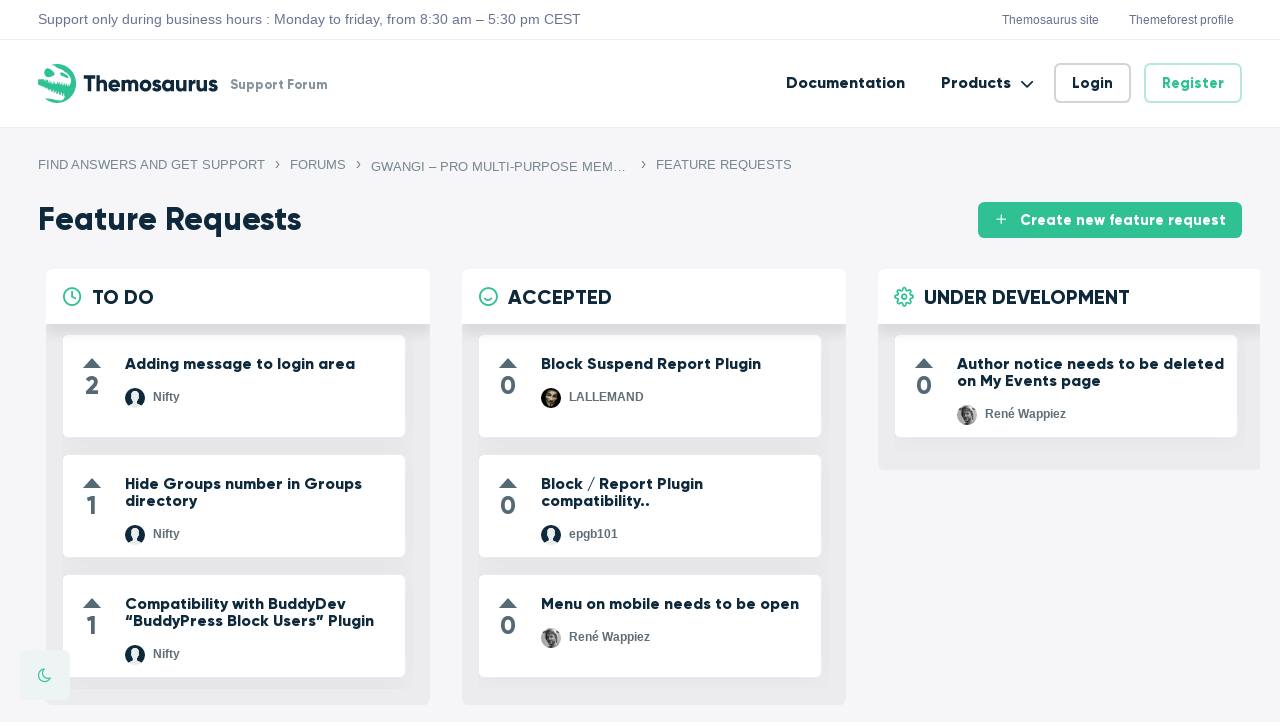

--- FILE ---
content_type: text/html; charset=UTF-8
request_url: https://support.themosaurus.com/forums/forum/gwangi/feature-requests/
body_size: 51336
content:
<!DOCTYPE html>
<html lang="en-US" class="no-js">
<head>
	<meta charset="UTF-8">
	<meta name="viewport" content="width=device-width, initial-scale=1, shrink-to-fit=no">
	<meta http-equiv="X-UA-Compatible" content="IE=edge">
	<meta name="apple-mobile-web-app-title" content="Themosaurus Support">
	<meta name="application-name" content="Themosaurus Support">
	<meta name="theme-color" content="#ffffff">
	<meta name="msapplication-TileColor" content="#ffffff">

	<link rel="profile" href="https://gmpg.org/xfn/11">

	<!-- Icons -->
			<link rel="apple-touch-icon" href="https://support.themosaurus.com/wp-content/themes/themosaurus/assets/images/icons/apple-touch-icon.png" sizes="180x180"/>
		<link rel="icon" type="image/png" href="https://support.themosaurus.com/wp-content/themes/themosaurus/assets/images/icons/favicon-32x32.png" sizes="32x32">
		<link rel="icon" type="image/png" href="https://support.themosaurus.com/wp-content/themes/themosaurus/assets/images/icons/favicon-16x16.png" sizes="16x16">
		<link rel="manifest" href="https://support.themosaurus.com/wp-content/themes/themosaurus/assets/images/icons/site.webmanifest ">
		<link rel="mask-icon" href="https://support.themosaurus.com/wp-content/themes/themosaurus/assets/images/icons/safari-pinned-tab.svg" color="#000000">
	
	<meta name='robots' content='index, follow, max-image-preview:large, max-snippet:-1, max-video-preview:-1' />
	<style>img:is([sizes="auto" i], [sizes^="auto," i]) { contain-intrinsic-size: 3000px 1500px }</style>
	
	<!-- This site is optimized with the Yoast SEO plugin v25.1 - https://yoast.com/wordpress/plugins/seo/ -->
	<title>Feature Requests &#8226; Themosaurus Support</title>
	<link rel="canonical" href="https://support.themosaurus.com/forums/forum/gwangi/feature-requests/" />
	<meta property="og:locale" content="en_US" />
	<meta property="og:type" content="article" />
	<meta property="og:title" content="Feature Requests &#8226; Themosaurus Support" />
	<meta property="og:description" content="Help us improve Gwangi by submitting feature requests. When other community members endorse your request, [&hellip;]" />
	<meta property="og:url" content="https://support.themosaurus.com/forums/forum/gwangi/feature-requests/" />
	<meta property="og:site_name" content="Themosaurus Support" />
	<meta property="article:modified_time" content="2021-02-03T15:03:10+00:00" />
	<meta name="twitter:card" content="summary_large_image" />
	<script type="application/ld+json" class="yoast-schema-graph">{"@context":"https://schema.org","@graph":[{"@type":"WebPage","@id":"https://support.themosaurus.com/forums/forum/gwangi/feature-requests/","url":"https://support.themosaurus.com/forums/forum/gwangi/feature-requests/","name":"Feature Requests &#8226; Themosaurus Support","isPartOf":{"@id":"https://support.themosaurus.com/#website"},"datePublished":"2018-05-31T10:12:03+00:00","dateModified":"2021-02-03T15:03:10+00:00","breadcrumb":{"@id":"https://support.themosaurus.com/forums/forum/gwangi/feature-requests/#breadcrumb"},"inLanguage":"en-US","potentialAction":[{"@type":"ReadAction","target":["https://support.themosaurus.com/forums/forum/gwangi/feature-requests/"]}]},{"@type":"BreadcrumbList","@id":"https://support.themosaurus.com/forums/forum/gwangi/feature-requests/#breadcrumb","itemListElement":[{"@type":"ListItem","position":1,"name":"Home","item":"https://support.themosaurus.com/"},{"@type":"ListItem","position":2,"name":"Forums","item":"https://support.themosaurus.com/forums/"},{"@type":"ListItem","position":3,"name":"Gwangi &#8211; PRO Multi-Purpose Membership, Social Network &#038; BuddyPress Community Theme","item":"https://support.themosaurus.com/forums/forum/gwangi/"},{"@type":"ListItem","position":4,"name":"Feature Requests"}]},{"@type":"WebSite","@id":"https://support.themosaurus.com/#website","url":"https://support.themosaurus.com/","name":"Themosaurus Support","description":"Support Forum","publisher":{"@id":"https://support.themosaurus.com/#organization"},"potentialAction":[{"@type":"SearchAction","target":{"@type":"EntryPoint","urlTemplate":"https://support.themosaurus.com/?s={search_term_string}"},"query-input":{"@type":"PropertyValueSpecification","valueRequired":true,"valueName":"search_term_string"}}],"inLanguage":"en-US"},{"@type":"Organization","@id":"https://support.themosaurus.com/#organization","name":"Themosaurus","url":"https://support.themosaurus.com/","logo":{"@type":"ImageObject","inLanguage":"en-US","@id":"https://support.themosaurus.com/#/schema/logo/image/","url":"https://support.themosaurus.com/wp-content/uploads/sites/9/2021/02/logo-1.png","contentUrl":"https://support.themosaurus.com/wp-content/uploads/sites/9/2021/02/logo-1.png","width":2835,"height":600,"caption":"Themosaurus"},"image":{"@id":"https://support.themosaurus.com/#/schema/logo/image/"}}]}</script>
	<!-- / Yoast SEO plugin. -->


<link rel='dns-prefetch' href='//www.googletagmanager.com' />
<link rel='dns-prefetch' href='//support.themosaurus.com' />
<link rel="alternate" type="application/rss+xml" title="Themosaurus Support &raquo; Feed" href="https://support.themosaurus.com/feed/" />
<script type="text/javascript" id="wpp-js" src="https://support.themosaurus.com/wp-content/plugins/wordpress-popular-posts/assets/js/wpp.min.js?ver=7.3.1" data-sampling="0" data-sampling-rate="100" data-api-url="https://support.themosaurus.com/wp-json/wordpress-popular-posts" data-post-id="679" data-token="a613816e10" data-lang="0" data-debug="0"></script>
<script type="text/javascript">
/* <![CDATA[ */
window._wpemojiSettings = {"baseUrl":"https:\/\/s.w.org\/images\/core\/emoji\/16.0.1\/72x72\/","ext":".png","svgUrl":"https:\/\/s.w.org\/images\/core\/emoji\/16.0.1\/svg\/","svgExt":".svg","source":{"concatemoji":"https:\/\/support.themosaurus.com\/wp-includes\/js\/wp-emoji-release.min.js?ver=6.8.3"}};
/*! This file is auto-generated */
!function(s,n){var o,i,e;function c(e){try{var t={supportTests:e,timestamp:(new Date).valueOf()};sessionStorage.setItem(o,JSON.stringify(t))}catch(e){}}function p(e,t,n){e.clearRect(0,0,e.canvas.width,e.canvas.height),e.fillText(t,0,0);var t=new Uint32Array(e.getImageData(0,0,e.canvas.width,e.canvas.height).data),a=(e.clearRect(0,0,e.canvas.width,e.canvas.height),e.fillText(n,0,0),new Uint32Array(e.getImageData(0,0,e.canvas.width,e.canvas.height).data));return t.every(function(e,t){return e===a[t]})}function u(e,t){e.clearRect(0,0,e.canvas.width,e.canvas.height),e.fillText(t,0,0);for(var n=e.getImageData(16,16,1,1),a=0;a<n.data.length;a++)if(0!==n.data[a])return!1;return!0}function f(e,t,n,a){switch(t){case"flag":return n(e,"\ud83c\udff3\ufe0f\u200d\u26a7\ufe0f","\ud83c\udff3\ufe0f\u200b\u26a7\ufe0f")?!1:!n(e,"\ud83c\udde8\ud83c\uddf6","\ud83c\udde8\u200b\ud83c\uddf6")&&!n(e,"\ud83c\udff4\udb40\udc67\udb40\udc62\udb40\udc65\udb40\udc6e\udb40\udc67\udb40\udc7f","\ud83c\udff4\u200b\udb40\udc67\u200b\udb40\udc62\u200b\udb40\udc65\u200b\udb40\udc6e\u200b\udb40\udc67\u200b\udb40\udc7f");case"emoji":return!a(e,"\ud83e\udedf")}return!1}function g(e,t,n,a){var r="undefined"!=typeof WorkerGlobalScope&&self instanceof WorkerGlobalScope?new OffscreenCanvas(300,150):s.createElement("canvas"),o=r.getContext("2d",{willReadFrequently:!0}),i=(o.textBaseline="top",o.font="600 32px Arial",{});return e.forEach(function(e){i[e]=t(o,e,n,a)}),i}function t(e){var t=s.createElement("script");t.src=e,t.defer=!0,s.head.appendChild(t)}"undefined"!=typeof Promise&&(o="wpEmojiSettingsSupports",i=["flag","emoji"],n.supports={everything:!0,everythingExceptFlag:!0},e=new Promise(function(e){s.addEventListener("DOMContentLoaded",e,{once:!0})}),new Promise(function(t){var n=function(){try{var e=JSON.parse(sessionStorage.getItem(o));if("object"==typeof e&&"number"==typeof e.timestamp&&(new Date).valueOf()<e.timestamp+604800&&"object"==typeof e.supportTests)return e.supportTests}catch(e){}return null}();if(!n){if("undefined"!=typeof Worker&&"undefined"!=typeof OffscreenCanvas&&"undefined"!=typeof URL&&URL.createObjectURL&&"undefined"!=typeof Blob)try{var e="postMessage("+g.toString()+"("+[JSON.stringify(i),f.toString(),p.toString(),u.toString()].join(",")+"));",a=new Blob([e],{type:"text/javascript"}),r=new Worker(URL.createObjectURL(a),{name:"wpTestEmojiSupports"});return void(r.onmessage=function(e){c(n=e.data),r.terminate(),t(n)})}catch(e){}c(n=g(i,f,p,u))}t(n)}).then(function(e){for(var t in e)n.supports[t]=e[t],n.supports.everything=n.supports.everything&&n.supports[t],"flag"!==t&&(n.supports.everythingExceptFlag=n.supports.everythingExceptFlag&&n.supports[t]);n.supports.everythingExceptFlag=n.supports.everythingExceptFlag&&!n.supports.flag,n.DOMReady=!1,n.readyCallback=function(){n.DOMReady=!0}}).then(function(){return e}).then(function(){var e;n.supports.everything||(n.readyCallback(),(e=n.source||{}).concatemoji?t(e.concatemoji):e.wpemoji&&e.twemoji&&(t(e.twemoji),t(e.wpemoji)))}))}((window,document),window._wpemojiSettings);
/* ]]> */
</script>
<link data-minify="1" rel='stylesheet' id='dashicons-css' href='https://support.themosaurus.com/wp-content/cache/min/9/wp-includes/css/dashicons.min.css?ver=1740479868' type='text/css' media='all' />
<link data-minify="1" rel='stylesheet' id='bp-verified-member-css' href='https://support.themosaurus.com/wp-content/cache/min/9/wp-content/plugins/bp-verified-member/assets/css/style.css?ver=1740479868' type='text/css' media='all' />
<style id='bp-verified-member-inline-css' type='text/css'>

			:root {
				--bp-verified-members-verified-badge-shape: url('https://support.themosaurus.com/wp-content/plugins/bp-verified-member/assets/images/mask-circle.svg');
				--bp-verified-members-unverified-badge-shape: url('https://support.themosaurus.com/wp-content/plugins/bp-verified-member/assets/images/mask-circle.svg');
			}
		
			.bp-verified-badge,
			.bp-verified-member .member-name-item > a:after,
			.bp-verified-member .item-title > a:after,
			.bp-verified-member > .author > a:after,
			.bp-verified-member .member-name > a:after {
				background-color: #0e2a3b !important;
			}
			
			.bp-unverified-badge,
			.bp-unverified-member .member-name-item > a:after,
			.bp-unverified-member .item-title > a:after,
			.bp-unverified-member > .author > a:after,
			.bp-unverified-member .member-name > a:after {
				background-color: #DD9933 !important;
			}
		
</style>
<style id='wp-emoji-styles-inline-css' type='text/css'>

	img.wp-smiley, img.emoji {
		display: inline !important;
		border: none !important;
		box-shadow: none !important;
		height: 1em !important;
		width: 1em !important;
		margin: 0 0.07em !important;
		vertical-align: -0.1em !important;
		background: none !important;
		padding: 0 !important;
	}
</style>
<link rel='stylesheet' id='wp-block-library-css' href='https://support.themosaurus.com/wp-includes/css/dist/block-library/style.min.css?ver=6.8.3' type='text/css' media='all' />
<style id='wp-block-library-theme-inline-css' type='text/css'>
.wp-block-audio :where(figcaption){color:#555;font-size:13px;text-align:center}.is-dark-theme .wp-block-audio :where(figcaption){color:#ffffffa6}.wp-block-audio{margin:0 0 1em}.wp-block-code{border:1px solid #ccc;border-radius:4px;font-family:Menlo,Consolas,monaco,monospace;padding:.8em 1em}.wp-block-embed :where(figcaption){color:#555;font-size:13px;text-align:center}.is-dark-theme .wp-block-embed :where(figcaption){color:#ffffffa6}.wp-block-embed{margin:0 0 1em}.blocks-gallery-caption{color:#555;font-size:13px;text-align:center}.is-dark-theme .blocks-gallery-caption{color:#ffffffa6}:root :where(.wp-block-image figcaption){color:#555;font-size:13px;text-align:center}.is-dark-theme :root :where(.wp-block-image figcaption){color:#ffffffa6}.wp-block-image{margin:0 0 1em}.wp-block-pullquote{border-bottom:4px solid;border-top:4px solid;color:currentColor;margin-bottom:1.75em}.wp-block-pullquote cite,.wp-block-pullquote footer,.wp-block-pullquote__citation{color:currentColor;font-size:.8125em;font-style:normal;text-transform:uppercase}.wp-block-quote{border-left:.25em solid;margin:0 0 1.75em;padding-left:1em}.wp-block-quote cite,.wp-block-quote footer{color:currentColor;font-size:.8125em;font-style:normal;position:relative}.wp-block-quote:where(.has-text-align-right){border-left:none;border-right:.25em solid;padding-left:0;padding-right:1em}.wp-block-quote:where(.has-text-align-center){border:none;padding-left:0}.wp-block-quote.is-large,.wp-block-quote.is-style-large,.wp-block-quote:where(.is-style-plain){border:none}.wp-block-search .wp-block-search__label{font-weight:700}.wp-block-search__button{border:1px solid #ccc;padding:.375em .625em}:where(.wp-block-group.has-background){padding:1.25em 2.375em}.wp-block-separator.has-css-opacity{opacity:.4}.wp-block-separator{border:none;border-bottom:2px solid;margin-left:auto;margin-right:auto}.wp-block-separator.has-alpha-channel-opacity{opacity:1}.wp-block-separator:not(.is-style-wide):not(.is-style-dots){width:100px}.wp-block-separator.has-background:not(.is-style-dots){border-bottom:none;height:1px}.wp-block-separator.has-background:not(.is-style-wide):not(.is-style-dots){height:2px}.wp-block-table{margin:0 0 1em}.wp-block-table td,.wp-block-table th{word-break:normal}.wp-block-table :where(figcaption){color:#555;font-size:13px;text-align:center}.is-dark-theme .wp-block-table :where(figcaption){color:#ffffffa6}.wp-block-video :where(figcaption){color:#555;font-size:13px;text-align:center}.is-dark-theme .wp-block-video :where(figcaption){color:#ffffffa6}.wp-block-video{margin:0 0 1em}:root :where(.wp-block-template-part.has-background){margin-bottom:0;margin-top:0;padding:1.25em 2.375em}
</style>
<style id='classic-theme-styles-inline-css' type='text/css'>
/*! This file is auto-generated */
.wp-block-button__link{color:#fff;background-color:#32373c;border-radius:9999px;box-shadow:none;text-decoration:none;padding:calc(.667em + 2px) calc(1.333em + 2px);font-size:1.125em}.wp-block-file__button{background:#32373c;color:#fff;text-decoration:none}
</style>
<style id='bp-login-form-style-inline-css' type='text/css'>
.widget_bp_core_login_widget .bp-login-widget-user-avatar{float:left}.widget_bp_core_login_widget .bp-login-widget-user-links{margin-left:70px}#bp-login-widget-form label{display:block;font-weight:600;margin:15px 0 5px;width:auto}#bp-login-widget-form input[type=password],#bp-login-widget-form input[type=text]{background-color:#fafafa;border:1px solid #d6d6d6;border-radius:0;font:inherit;font-size:100%;padding:.5em;width:100%}#bp-login-widget-form .bp-login-widget-register-link,#bp-login-widget-form .login-submit{display:inline;width:-moz-fit-content;width:fit-content}#bp-login-widget-form .bp-login-widget-register-link{margin-left:1em}#bp-login-widget-form .bp-login-widget-register-link a{filter:invert(1)}#bp-login-widget-form .bp-login-widget-pwd-link{font-size:80%}

</style>
<style id='bp-member-style-inline-css' type='text/css'>
[data-type="bp/member"] input.components-placeholder__input{border:1px solid #757575;border-radius:2px;flex:1 1 auto;padding:6px 8px}.bp-block-member{position:relative}.bp-block-member .member-content{display:flex}.bp-block-member .user-nicename{display:block}.bp-block-member .user-nicename a{border:none;color:currentColor;text-decoration:none}.bp-block-member .bp-profile-button{width:100%}.bp-block-member .bp-profile-button a.button{bottom:10px;display:inline-block;margin:18px 0 0;position:absolute;right:0}.bp-block-member.has-cover .item-header-avatar,.bp-block-member.has-cover .member-content,.bp-block-member.has-cover .member-description{z-index:2}.bp-block-member.has-cover .member-content,.bp-block-member.has-cover .member-description{padding-top:75px}.bp-block-member.has-cover .bp-member-cover-image{background-color:#c5c5c5;background-position:top;background-repeat:no-repeat;background-size:cover;border:0;display:block;height:150px;left:0;margin:0;padding:0;position:absolute;top:0;width:100%;z-index:1}.bp-block-member img.avatar{height:auto;width:auto}.bp-block-member.avatar-none .item-header-avatar{display:none}.bp-block-member.avatar-none.has-cover{min-height:200px}.bp-block-member.avatar-full{min-height:150px}.bp-block-member.avatar-full .item-header-avatar{width:180px}.bp-block-member.avatar-thumb .member-content{align-items:center;min-height:50px}.bp-block-member.avatar-thumb .item-header-avatar{width:70px}.bp-block-member.avatar-full.has-cover{min-height:300px}.bp-block-member.avatar-full.has-cover .item-header-avatar{width:200px}.bp-block-member.avatar-full.has-cover img.avatar{background:#fffc;border:2px solid #fff;margin-left:20px}.bp-block-member.avatar-thumb.has-cover .item-header-avatar{padding-top:75px}.entry .entry-content .bp-block-member .user-nicename a{border:none;color:currentColor;text-decoration:none}

</style>
<style id='bp-members-style-inline-css' type='text/css'>
[data-type="bp/members"] .components-placeholder.is-appender{min-height:0}[data-type="bp/members"] .components-placeholder.is-appender .components-placeholder__label:empty{display:none}[data-type="bp/members"] .components-placeholder input.components-placeholder__input{border:1px solid #757575;border-radius:2px;flex:1 1 auto;padding:6px 8px}[data-type="bp/members"].avatar-none .member-description{width:calc(100% - 44px)}[data-type="bp/members"].avatar-full .member-description{width:calc(100% - 224px)}[data-type="bp/members"].avatar-thumb .member-description{width:calc(100% - 114px)}[data-type="bp/members"] .member-content{position:relative}[data-type="bp/members"] .member-content .is-right{position:absolute;right:2px;top:2px}[data-type="bp/members"] .columns-2 .member-content .member-description,[data-type="bp/members"] .columns-3 .member-content .member-description,[data-type="bp/members"] .columns-4 .member-content .member-description{padding-left:44px;width:calc(100% - 44px)}[data-type="bp/members"] .columns-3 .is-right{right:-10px}[data-type="bp/members"] .columns-4 .is-right{right:-50px}.bp-block-members.is-grid{display:flex;flex-wrap:wrap;padding:0}.bp-block-members.is-grid .member-content{margin:0 1.25em 1.25em 0;width:100%}@media(min-width:600px){.bp-block-members.columns-2 .member-content{width:calc(50% - .625em)}.bp-block-members.columns-2 .member-content:nth-child(2n){margin-right:0}.bp-block-members.columns-3 .member-content{width:calc(33.33333% - .83333em)}.bp-block-members.columns-3 .member-content:nth-child(3n){margin-right:0}.bp-block-members.columns-4 .member-content{width:calc(25% - .9375em)}.bp-block-members.columns-4 .member-content:nth-child(4n){margin-right:0}}.bp-block-members .member-content{display:flex;flex-direction:column;padding-bottom:1em;text-align:center}.bp-block-members .member-content .item-header-avatar,.bp-block-members .member-content .member-description{width:100%}.bp-block-members .member-content .item-header-avatar{margin:0 auto}.bp-block-members .member-content .item-header-avatar img.avatar{display:inline-block}@media(min-width:600px){.bp-block-members .member-content{flex-direction:row;text-align:left}.bp-block-members .member-content .item-header-avatar,.bp-block-members .member-content .member-description{width:auto}.bp-block-members .member-content .item-header-avatar{margin:0}}.bp-block-members .member-content .user-nicename{display:block}.bp-block-members .member-content .user-nicename a{border:none;color:currentColor;text-decoration:none}.bp-block-members .member-content time{color:#767676;display:block;font-size:80%}.bp-block-members.avatar-none .item-header-avatar{display:none}.bp-block-members.avatar-full{min-height:190px}.bp-block-members.avatar-full .item-header-avatar{width:180px}.bp-block-members.avatar-thumb .member-content{min-height:80px}.bp-block-members.avatar-thumb .item-header-avatar{width:70px}.bp-block-members.columns-2 .member-content,.bp-block-members.columns-3 .member-content,.bp-block-members.columns-4 .member-content{display:block;text-align:center}.bp-block-members.columns-2 .member-content .item-header-avatar,.bp-block-members.columns-3 .member-content .item-header-avatar,.bp-block-members.columns-4 .member-content .item-header-avatar{margin:0 auto}.bp-block-members img.avatar{height:auto;max-width:-moz-fit-content;max-width:fit-content;width:auto}.bp-block-members .member-content.has-activity{align-items:center}.bp-block-members .member-content.has-activity .item-header-avatar{padding-right:1em}.bp-block-members .member-content.has-activity .wp-block-quote{margin-bottom:0;text-align:left}.bp-block-members .member-content.has-activity .wp-block-quote cite a,.entry .entry-content .bp-block-members .user-nicename a{border:none;color:currentColor;text-decoration:none}

</style>
<style id='bp-dynamic-members-style-inline-css' type='text/css'>
.bp-dynamic-block-container .item-options{font-size:.5em;margin:0 0 1em;padding:1em 0}.bp-dynamic-block-container .item-options a.selected{font-weight:600}.bp-dynamic-block-container ul.item-list{list-style:none;margin:1em 0;padding-left:0}.bp-dynamic-block-container ul.item-list li{margin-bottom:1em}.bp-dynamic-block-container ul.item-list li:after,.bp-dynamic-block-container ul.item-list li:before{content:" ";display:table}.bp-dynamic-block-container ul.item-list li:after{clear:both}.bp-dynamic-block-container ul.item-list li .item-avatar{float:left;width:60px}.bp-dynamic-block-container ul.item-list li .item{margin-left:70px}

</style>
<style id='bp-online-members-style-inline-css' type='text/css'>
.widget_bp_core_whos_online_widget .avatar-block,[data-type="bp/online-members"] .avatar-block{display:flex;flex-flow:row wrap}.widget_bp_core_whos_online_widget .avatar-block img,[data-type="bp/online-members"] .avatar-block img{margin:.5em}

</style>
<style id='bp-active-members-style-inline-css' type='text/css'>
.widget_bp_core_recently_active_widget .avatar-block,[data-type="bp/active-members"] .avatar-block{display:flex;flex-flow:row wrap}.widget_bp_core_recently_active_widget .avatar-block img,[data-type="bp/active-members"] .avatar-block img{margin:.5em}

</style>
<style id='global-styles-inline-css' type='text/css'>
:root{--wp--preset--aspect-ratio--square: 1;--wp--preset--aspect-ratio--4-3: 4/3;--wp--preset--aspect-ratio--3-4: 3/4;--wp--preset--aspect-ratio--3-2: 3/2;--wp--preset--aspect-ratio--2-3: 2/3;--wp--preset--aspect-ratio--16-9: 16/9;--wp--preset--aspect-ratio--9-16: 9/16;--wp--preset--color--black: #000000;--wp--preset--color--cyan-bluish-gray: #abb8c3;--wp--preset--color--white: #ffffff;--wp--preset--color--pale-pink: #f78da7;--wp--preset--color--vivid-red: #cf2e2e;--wp--preset--color--luminous-vivid-orange: #ff6900;--wp--preset--color--luminous-vivid-amber: #fcb900;--wp--preset--color--light-green-cyan: #7bdcb5;--wp--preset--color--vivid-green-cyan: #00d084;--wp--preset--color--pale-cyan-blue: #8ed1fc;--wp--preset--color--vivid-cyan-blue: #0693e3;--wp--preset--color--vivid-purple: #9b51e0;--wp--preset--color--content-background-color: #f6f6f8;--wp--preset--color--display-heading: #0d293b;--wp--preset--color--text-color: #778892;--wp--preset--color--button-primary: #2fc193;--wp--preset--color--button-secondary: #edf4f3;--wp--preset--color--table-striped: rgba(0,0,20,0.04);--wp--preset--gradient--vivid-cyan-blue-to-vivid-purple: linear-gradient(135deg,rgba(6,147,227,1) 0%,rgb(155,81,224) 100%);--wp--preset--gradient--light-green-cyan-to-vivid-green-cyan: linear-gradient(135deg,rgb(122,220,180) 0%,rgb(0,208,130) 100%);--wp--preset--gradient--luminous-vivid-amber-to-luminous-vivid-orange: linear-gradient(135deg,rgba(252,185,0,1) 0%,rgba(255,105,0,1) 100%);--wp--preset--gradient--luminous-vivid-orange-to-vivid-red: linear-gradient(135deg,rgba(255,105,0,1) 0%,rgb(207,46,46) 100%);--wp--preset--gradient--very-light-gray-to-cyan-bluish-gray: linear-gradient(135deg,rgb(238,238,238) 0%,rgb(169,184,195) 100%);--wp--preset--gradient--cool-to-warm-spectrum: linear-gradient(135deg,rgb(74,234,220) 0%,rgb(151,120,209) 20%,rgb(207,42,186) 40%,rgb(238,44,130) 60%,rgb(251,105,98) 80%,rgb(254,248,76) 100%);--wp--preset--gradient--blush-light-purple: linear-gradient(135deg,rgb(255,206,236) 0%,rgb(152,150,240) 100%);--wp--preset--gradient--blush-bordeaux: linear-gradient(135deg,rgb(254,205,165) 0%,rgb(254,45,45) 50%,rgb(107,0,62) 100%);--wp--preset--gradient--luminous-dusk: linear-gradient(135deg,rgb(255,203,112) 0%,rgb(199,81,192) 50%,rgb(65,88,208) 100%);--wp--preset--gradient--pale-ocean: linear-gradient(135deg,rgb(255,245,203) 0%,rgb(182,227,212) 50%,rgb(51,167,181) 100%);--wp--preset--gradient--electric-grass: linear-gradient(135deg,rgb(202,248,128) 0%,rgb(113,206,126) 100%);--wp--preset--gradient--midnight: linear-gradient(135deg,rgb(2,3,129) 0%,rgb(40,116,252) 100%);--wp--preset--gradient--primary-to-primary-hover: linear-gradient(135deg, rgba(47,193,147,1) 0%, rgba(44,180,137,1) 100%);--wp--preset--gradient--secondary-to-secondary-hover: linear-gradient(135deg, rgba(0,0,0,1) 0%, rgba(0,0,0,0) 100%);--wp--preset--font-size--small: 13px;--wp--preset--font-size--medium: 20px;--wp--preset--font-size--large: 36px;--wp--preset--font-size--x-large: 42px;--wp--preset--font-size--text: 16px;--wp--preset--font-size--text-smaller: 14px;--wp--preset--font-size--text-bigger: 18px;--wp--preset--font-size--h-1: 48px;--wp--preset--font-size--h-2: 32px;--wp--preset--font-size--h-3: 26px;--wp--preset--font-size--h-4: 20px;--wp--preset--font-size--h-5: 18px;--wp--preset--font-size--h-6: 16px;--wp--preset--font-size--dh-1: 48px;--wp--preset--font-size--dh-2: 40px;--wp--preset--font-size--dh-3: 32px;--wp--preset--font-size--dh-4: 24px;--wp--preset--font-size--subheading: 14px;--wp--preset--spacing--20: 0.44rem;--wp--preset--spacing--30: 0.67rem;--wp--preset--spacing--40: 1rem;--wp--preset--spacing--50: 1.5rem;--wp--preset--spacing--60: 2.25rem;--wp--preset--spacing--70: 3.38rem;--wp--preset--spacing--80: 5.06rem;--wp--preset--shadow--natural: 6px 6px 9px rgba(0, 0, 0, 0.2);--wp--preset--shadow--deep: 12px 12px 50px rgba(0, 0, 0, 0.4);--wp--preset--shadow--sharp: 6px 6px 0px rgba(0, 0, 0, 0.2);--wp--preset--shadow--outlined: 6px 6px 0px -3px rgba(255, 255, 255, 1), 6px 6px rgba(0, 0, 0, 1);--wp--preset--shadow--crisp: 6px 6px 0px rgba(0, 0, 0, 1);}:where(.is-layout-flex){gap: 0.5em;}:where(.is-layout-grid){gap: 0.5em;}body .is-layout-flex{display: flex;}.is-layout-flex{flex-wrap: wrap;align-items: center;}.is-layout-flex > :is(*, div){margin: 0;}body .is-layout-grid{display: grid;}.is-layout-grid > :is(*, div){margin: 0;}:where(.wp-block-columns.is-layout-flex){gap: 2em;}:where(.wp-block-columns.is-layout-grid){gap: 2em;}:where(.wp-block-post-template.is-layout-flex){gap: 1.25em;}:where(.wp-block-post-template.is-layout-grid){gap: 1.25em;}.has-black-color{color: var(--wp--preset--color--black) !important;}.has-cyan-bluish-gray-color{color: var(--wp--preset--color--cyan-bluish-gray) !important;}.has-white-color{color: var(--wp--preset--color--white) !important;}.has-pale-pink-color{color: var(--wp--preset--color--pale-pink) !important;}.has-vivid-red-color{color: var(--wp--preset--color--vivid-red) !important;}.has-luminous-vivid-orange-color{color: var(--wp--preset--color--luminous-vivid-orange) !important;}.has-luminous-vivid-amber-color{color: var(--wp--preset--color--luminous-vivid-amber) !important;}.has-light-green-cyan-color{color: var(--wp--preset--color--light-green-cyan) !important;}.has-vivid-green-cyan-color{color: var(--wp--preset--color--vivid-green-cyan) !important;}.has-pale-cyan-blue-color{color: var(--wp--preset--color--pale-cyan-blue) !important;}.has-vivid-cyan-blue-color{color: var(--wp--preset--color--vivid-cyan-blue) !important;}.has-vivid-purple-color{color: var(--wp--preset--color--vivid-purple) !important;}.has-black-background-color{background-color: var(--wp--preset--color--black) !important;}.has-cyan-bluish-gray-background-color{background-color: var(--wp--preset--color--cyan-bluish-gray) !important;}.has-white-background-color{background-color: var(--wp--preset--color--white) !important;}.has-pale-pink-background-color{background-color: var(--wp--preset--color--pale-pink) !important;}.has-vivid-red-background-color{background-color: var(--wp--preset--color--vivid-red) !important;}.has-luminous-vivid-orange-background-color{background-color: var(--wp--preset--color--luminous-vivid-orange) !important;}.has-luminous-vivid-amber-background-color{background-color: var(--wp--preset--color--luminous-vivid-amber) !important;}.has-light-green-cyan-background-color{background-color: var(--wp--preset--color--light-green-cyan) !important;}.has-vivid-green-cyan-background-color{background-color: var(--wp--preset--color--vivid-green-cyan) !important;}.has-pale-cyan-blue-background-color{background-color: var(--wp--preset--color--pale-cyan-blue) !important;}.has-vivid-cyan-blue-background-color{background-color: var(--wp--preset--color--vivid-cyan-blue) !important;}.has-vivid-purple-background-color{background-color: var(--wp--preset--color--vivid-purple) !important;}.has-black-border-color{border-color: var(--wp--preset--color--black) !important;}.has-cyan-bluish-gray-border-color{border-color: var(--wp--preset--color--cyan-bluish-gray) !important;}.has-white-border-color{border-color: var(--wp--preset--color--white) !important;}.has-pale-pink-border-color{border-color: var(--wp--preset--color--pale-pink) !important;}.has-vivid-red-border-color{border-color: var(--wp--preset--color--vivid-red) !important;}.has-luminous-vivid-orange-border-color{border-color: var(--wp--preset--color--luminous-vivid-orange) !important;}.has-luminous-vivid-amber-border-color{border-color: var(--wp--preset--color--luminous-vivid-amber) !important;}.has-light-green-cyan-border-color{border-color: var(--wp--preset--color--light-green-cyan) !important;}.has-vivid-green-cyan-border-color{border-color: var(--wp--preset--color--vivid-green-cyan) !important;}.has-pale-cyan-blue-border-color{border-color: var(--wp--preset--color--pale-cyan-blue) !important;}.has-vivid-cyan-blue-border-color{border-color: var(--wp--preset--color--vivid-cyan-blue) !important;}.has-vivid-purple-border-color{border-color: var(--wp--preset--color--vivid-purple) !important;}.has-vivid-cyan-blue-to-vivid-purple-gradient-background{background: var(--wp--preset--gradient--vivid-cyan-blue-to-vivid-purple) !important;}.has-light-green-cyan-to-vivid-green-cyan-gradient-background{background: var(--wp--preset--gradient--light-green-cyan-to-vivid-green-cyan) !important;}.has-luminous-vivid-amber-to-luminous-vivid-orange-gradient-background{background: var(--wp--preset--gradient--luminous-vivid-amber-to-luminous-vivid-orange) !important;}.has-luminous-vivid-orange-to-vivid-red-gradient-background{background: var(--wp--preset--gradient--luminous-vivid-orange-to-vivid-red) !important;}.has-very-light-gray-to-cyan-bluish-gray-gradient-background{background: var(--wp--preset--gradient--very-light-gray-to-cyan-bluish-gray) !important;}.has-cool-to-warm-spectrum-gradient-background{background: var(--wp--preset--gradient--cool-to-warm-spectrum) !important;}.has-blush-light-purple-gradient-background{background: var(--wp--preset--gradient--blush-light-purple) !important;}.has-blush-bordeaux-gradient-background{background: var(--wp--preset--gradient--blush-bordeaux) !important;}.has-luminous-dusk-gradient-background{background: var(--wp--preset--gradient--luminous-dusk) !important;}.has-pale-ocean-gradient-background{background: var(--wp--preset--gradient--pale-ocean) !important;}.has-electric-grass-gradient-background{background: var(--wp--preset--gradient--electric-grass) !important;}.has-midnight-gradient-background{background: var(--wp--preset--gradient--midnight) !important;}.has-small-font-size{font-size: var(--wp--preset--font-size--small) !important;}.has-medium-font-size{font-size: var(--wp--preset--font-size--medium) !important;}.has-large-font-size{font-size: var(--wp--preset--font-size--large) !important;}.has-x-large-font-size{font-size: var(--wp--preset--font-size--x-large) !important;}
:where(.wp-block-post-template.is-layout-flex){gap: 1.25em;}:where(.wp-block-post-template.is-layout-grid){gap: 1.25em;}
:where(.wp-block-columns.is-layout-flex){gap: 2em;}:where(.wp-block-columns.is-layout-grid){gap: 2em;}
:root :where(.wp-block-pullquote){font-size: 1.5em;line-height: 1.6;}
</style>
<link data-minify="1" rel='stylesheet' id='menu-image-css' href='https://support.themosaurus.com/wp-content/cache/min/9/wp-content/plugins/menu-image/includes/css/menu-image.css?ver=1740479868' type='text/css' media='all' />
<link data-minify="1" rel='stylesheet' id='bbp_private_replies_style-css' href='https://support.themosaurus.com/wp-content/cache/min/9/wp-content/plugins/bbPress-Private-replies/css/frond-end.css?ver=1740479868' type='text/css' media='all' />
<link data-minify="1" rel='stylesheet' id='bbp_canned_replies_style-css' href='https://support.themosaurus.com/wp-content/cache/min/9/wp-content/plugins/bbpress-canned-replies/css/front-end.css?ver=1740479868' type='text/css' media='all' />
<link data-minify="1" rel='stylesheet' id='thickbox-css' href='https://support.themosaurus.com/wp-content/cache/min/9/wp-includes/js/thickbox/thickbox.css?ver=1740479868' type='text/css' media='all' />
<link data-minify="1" rel='stylesheet' id='bbp-uploader-css-css' href='https://support.themosaurus.com/wp-content/cache/min/9/wp-content/plugins/bbpress-multi-image-uploader/assets/css/style.css?ver=1740479868' type='text/css' media='all' />
<link rel='stylesheet' id='bbp-default-css' href='https://support.themosaurus.com/wp-content/plugins/bbpress/templates/default/css/bbpress.min.css?ver=2.6.13' type='text/css' media='all' />
<link rel='stylesheet' id='select2-css' href='https://support.themosaurus.com/wp-content/plugins/themosaurus-support/assets/css/vendor/select2.min.css?ver=4.0.13' type='text/css' media='all' />
<link data-minify="1" rel='stylesheet' id='themosaurus-support-css' href='https://support.themosaurus.com/wp-content/cache/min/9/wp-content/plugins/themosaurus-support/assets/css/style.css?ver=1740479868' type='text/css' media='all' />
<link rel='stylesheet' id='wp-ulike-css' href='https://support.themosaurus.com/wp-content/plugins/wp-ulike/assets/css/wp-ulike.min.css?ver=4.7.11' type='text/css' media='all' />
<link data-minify="1" rel='stylesheet' id='grimlock-css' href='https://support.themosaurus.com/wp-content/cache/min/9/wp-content/plugins/grimlock/assets/css/style.css?ver=1740479868' type='text/css' media='all' />
<link data-minify="1" rel='stylesheet' id='grimlock-animate-css' href='https://support.themosaurus.com/wp-content/cache/min/9/wp-content/plugins/grimlock-animate/assets/css/style.css?ver=1740479868' type='text/css' media='all' />
<link data-minify="1" rel='stylesheet' id='grimlock-login-css' href='https://support.themosaurus.com/wp-content/cache/min/9/wp-content/plugins/grimlock-login/assets/css/style.css?ver=1740479868' type='text/css' media='all' />
<link data-minify="1" rel='stylesheet' id='grimlock-bbpress-css' href='https://support.themosaurus.com/wp-content/cache/min/9/wp-content/plugins/grimlock-bbpress/assets/css/style.css?ver=1740479868' type='text/css' media='all' />
<link data-minify="1" rel='stylesheet' id='grimlock-buddypress-css' href='https://support.themosaurus.com/wp-content/cache/min/9/wp-content/plugins/grimlock-buddypress/assets/css/style.css?ver=1740479868' type='text/css' media='all' />
<link data-minify="1" rel='stylesheet' id='grimlock-dark-mode-css' href='https://support.themosaurus.com/wp-content/cache/min/9/wp-content/plugins/grimlock-dark-mode/assets/css/style.css?ver=1740479868' type='text/css' media='all' />
<link data-minify="1" rel='stylesheet' id='if-menu-site-css-css' href='https://support.themosaurus.com/wp-content/cache/min/9/wp-content/plugins/if-menu/assets/if-menu-site.css?ver=1740479868' type='text/css' media='all' />
<link data-minify="1" rel='stylesheet' id='wordpress-popular-posts-css-css' href='https://support.themosaurus.com/wp-content/cache/min/9/wp-content/plugins/wordpress-popular-posts/assets/css/wpp.css?ver=1740479868' type='text/css' media='all' />
<link data-minify="1" rel='stylesheet' id='cera-style-css' href='https://support.themosaurus.com/wp-content/cache/min/9/wp-content/themes/cera/style.css?ver=1740479869' type='text/css' media='all' />
<link data-minify="1" rel='stylesheet' id='themosaurus-style-css' href='https://support.themosaurus.com/wp-content/cache/min/9/wp-content/themes/themosaurus/style.css?ver=1740479869' type='text/css' media='all' />
<link data-minify="1" rel='stylesheet' id='bbp-voting-css-css' href='https://support.themosaurus.com/wp-content/cache/min/9/wp-content/plugins/bbp-voting/css/bbp-voting.css?ver=1740479869' type='text/css' media='all' />
<link rel='stylesheet' id='jquery-ui-search-css' href='https://support.themosaurus.com/wp-content/plugins/buddypress-global-search/assets/css/jquery-ui.min.css?ver=1.11.2' type='text/css' media='all' />
<link rel='stylesheet' id='buddypress-global-search-css' href='https://support.themosaurus.com/wp-content/plugins/buddypress-global-search/assets/css/buddypress-global-search.min.css?ver=1.2.1' type='text/css' media='all' />
<link data-minify="1" rel='stylesheet' id='wpgdprc-front-css-css' href='https://support.themosaurus.com/wp-content/cache/min/9/wp-content/plugins/wp-gdpr-compliance/Assets/css/front.css?ver=1740479869' type='text/css' media='all' />
<style id='wpgdprc-front-css-inline-css' type='text/css'>
:root{--wp-gdpr--bar--background-color: #000000;--wp-gdpr--bar--color: #ffffff;--wp-gdpr--button--background-color: #000000;--wp-gdpr--button--background-color--darken: #000000;--wp-gdpr--button--color: #ffffff;}
</style>
<link rel='stylesheet' id='kirki-styles-css' href='https://support.themosaurus.com?action=kirki-styles&#038;ver=4.0' type='text/css' media='all' />
<style id='rocket-lazyload-inline-css' type='text/css'>
.rll-youtube-player{position:relative;padding-bottom:56.23%;height:0;overflow:hidden;max-width:100%;}.rll-youtube-player:focus-within{outline: 2px solid currentColor;outline-offset: 5px;}.rll-youtube-player iframe{position:absolute;top:0;left:0;width:100%;height:100%;z-index:100;background:0 0}.rll-youtube-player img{bottom:0;display:block;left:0;margin:auto;max-width:100%;width:100%;position:absolute;right:0;top:0;border:none;height:auto;-webkit-transition:.4s all;-moz-transition:.4s all;transition:.4s all}.rll-youtube-player img:hover{-webkit-filter:brightness(75%)}.rll-youtube-player .play{height:100%;width:100%;left:0;top:0;position:absolute;background:url(https://support.themosaurus.com/wp-content/plugins/wp-rocket/assets/img/youtube.png) no-repeat center;background-color: transparent !important;cursor:pointer;border:none;}.wp-embed-responsive .wp-has-aspect-ratio .rll-youtube-player{position:absolute;padding-bottom:0;width:100%;height:100%;top:0;bottom:0;left:0;right:0}
</style>
<script type="text/javascript" src="https://support.themosaurus.com/wp-content/plugins/bp-verified-member/assets/js/vendor/popper.min.js?ver=2.11.0" id="popper2-js"></script>
<script type="text/javascript" src="https://support.themosaurus.com/wp-includes/js/jquery/jquery.min.js?ver=3.7.1" id="jquery-core-js"></script>
<script type="text/javascript" src="https://support.themosaurus.com/wp-includes/js/jquery/jquery-migrate.min.js?ver=3.4.1" id="jquery-migrate-js"></script>
<script type="text/javascript" id="bp-verified-member-js-extra">
/* <![CDATA[ */
var bpVerifiedMember = {"verifiedBadgeHtml":"<span class=\"bp-verified-badge\"><\/span>","verifiedTooltip":"Verified","unverifiedBadgeHtml":"<span class=\"bp-unverified-badge\"><\/span>","unverifiedTooltip":"Unverified","ajaxUrl":"https:\/\/support.themosaurus.com\/wp-admin\/admin-ajax.php"};
/* ]]> */
</script>
<script data-minify="1" type="text/javascript" src="https://support.themosaurus.com/wp-content/cache/min/9/wp-content/plugins/bp-verified-member/assets/js/main.js?ver=1740479869" id="bp-verified-member-js"></script>
<script data-minify="1" type="text/javascript" src="https://support.themosaurus.com/wp-content/cache/min/9/wp-content/plugins/bbpress-canned-replies/js/canned-replies.js?ver=1740479869" id="bbp_canned_replies_script-js"></script>
<script type="text/javascript" src="https://support.themosaurus.com/wp-includes/js/plupload/moxie.min.js?ver=1.3.5.1" id="moxiejs-js"></script>
<script type="text/javascript" src="https://support.themosaurus.com/wp-includes/js/plupload/plupload.min.js?ver=2.1.9" id="plupload-js"></script>
<script type="text/javascript" id="bbp-voting-js-js-extra">
/* <![CDATA[ */
var bbp_voting_ajax_object = {"ajax_url":"https:\/\/support.themosaurus.com\/wp-admin\/admin-ajax.php"};
/* ]]> */
</script>
<script data-minify="1" type="text/javascript" src="https://support.themosaurus.com/wp-content/cache/min/9/wp-content/plugins/bbp-voting/js/bbp-voting.js?ver=1740479869" id="bbp-voting-js-js"></script>

<!-- Google tag (gtag.js) snippet added by Site Kit -->

<!-- Google Analytics snippet added by Site Kit -->
<script type="text/javascript" src="https://www.googletagmanager.com/gtag/js?id=G-QDCJHPBBYM" id="google_gtagjs-js" async></script>
<script type="text/javascript" id="google_gtagjs-js-after">
/* <![CDATA[ */
window.dataLayer = window.dataLayer || [];function gtag(){dataLayer.push(arguments);}
gtag("set","linker",{"domains":["support.themosaurus.com"]});
gtag("js", new Date());
gtag("set", "developer_id.dZTNiMT", true);
gtag("config", "G-QDCJHPBBYM");
/* ]]> */
</script>

<!-- End Google tag (gtag.js) snippet added by Site Kit -->
<script type="text/javascript" id="wpgdprc-front-js-js-extra">
/* <![CDATA[ */
var wpgdprcFront = {"ajaxUrl":"https:\/\/support.themosaurus.com\/wp-admin\/admin-ajax.php","ajaxNonce":"70c9547d3b","ajaxArg":"security","pluginPrefix":"wpgdprc","blogId":"9","isMultiSite":"1","locale":"en_US","showSignUpModal":"","showFormModal":"","cookieName":"9-wpgdprc-consent","consentVersion":"","path":"\/","prefix":"wpgdprc"};
/* ]]> */
</script>
<script type="text/javascript" src="https://support.themosaurus.com/wp-content/plugins/wp-gdpr-compliance/Assets/js/front.min.js?ver=1706715531" id="wpgdprc-front-js-js"></script>
<link rel="https://api.w.org/" href="https://support.themosaurus.com/wp-json/" /><link rel="EditURI" type="application/rsd+xml" title="RSD" href="https://support.themosaurus.com/xmlrpc.php?rsd" />
<meta name="generator" content="WordPress 6.8.3" />
<link rel='shortlink' href='https://support.themosaurus.com/?p=679' />
<link rel="alternate" title="oEmbed (JSON)" type="application/json+oembed" href="https://support.themosaurus.com/wp-json/oembed/1.0/embed?url=https%3A%2F%2Fsupport.themosaurus.com%2Fforums%2Fforum%2Fgwangi%2Ffeature-requests%2F" />
<link rel="alternate" title="oEmbed (XML)" type="text/xml+oembed" href="https://support.themosaurus.com/wp-json/oembed/1.0/embed?url=https%3A%2F%2Fsupport.themosaurus.com%2Fforums%2Fforum%2Fgwangi%2Ffeature-requests%2F&#038;format=xml" />

	<script type="text/javascript">var ajaxurl = 'https://support.themosaurus.com/wp-admin/admin-ajax.php';</script>

<meta name="generator" content="Site Kit by Google 1.152.1" />            <style id="wpp-loading-animation-styles">@-webkit-keyframes bgslide{from{background-position-x:0}to{background-position-x:-200%}}@keyframes bgslide{from{background-position-x:0}to{background-position-x:-200%}}.wpp-widget-block-placeholder,.wpp-shortcode-placeholder{margin:0 auto;width:60px;height:3px;background:#dd3737;background:linear-gradient(90deg,#dd3737 0%,#571313 10%,#dd3737 100%);background-size:200% auto;border-radius:3px;-webkit-animation:bgslide 1s infinite linear;animation:bgslide 1s infinite linear}</style>
            <style type="text/css" id="custom-background-css">
body.custom-background { background-color: #f6f6f8; }
</style>
			<style type="text/css" id="wp-custom-css">
			/*FIX : support-suggestions*/

.support-suggestions{
	display:none !important;
}

/*FEATURE: Remove Pre-content Padding*/

#site #before_content .widget-area .widget{
	padding:0px !important;
	margin:0px !important;
	max-width:100% !important;
}

/*Timeo Fix: set text color to .support-suggestions when dark mode is enabled*/
.grimlock-dark-mode--on .support-suggestions,
.grimlock-dark-mode--on .support-suggestions .support-suggestions__button{
	background:var(--grimlock-archive-post-background-color);
}

/* Timeo Fix: Balise code is full width and breaks the phrase*/

.reply p code.is-logs{
	display:block;
	max-height:600px;
	overflow: scroll;
	color:inherit;
	background-color:rgba(0,0,0,0.075);
	padding:1rem;
	border-radius:5px
}
body:not([class*="yz-"]) #bbpress-forums ul.bbp-replies .reply-content-bubble code:not([class]), body:not([class*="yz-"]) #bbpress-forums ul.bbp-search-results .reply-content-bubble code:not([class]){
	display:unset;
	margin:0px !important;
}
body:not([class*="yz-"]) #bbpress-forums ul.bbp-replies .reply-content-bubble pre code:not([class]), body:not([class*="yz-"]) #bbpress-forums ul.bbp-search-results .reply-content-bubble pre code:not([class]){
	background-color:transparent;
	display:block;
}

/* Timeo Fix + JP Fix = &#x2764;&#xfe0f; */

/* Dark mode */
.grimlock-dark-mode--on .grimlock-preheader {
	border-color: transparent !important;
}
.grimlock-dark-mode--on .grimlock-preheader .grimlock-region__inner {
    background-color: rgba(0,0,0,0) !important;
	    color: #c6c6c6;
    color: var(--grimlock-preheader-color);
}

.grimlock-dark-mode--on .grimlock-site-description{
    color: #fff !important;
}

.grimlock-dark-mode--on .grimlock-site_identity .site-logo img{
    filter: invert(100%) brightness(500%);
}

[dir="rtl"] #back_to_top_button {
	left: auto;
}

.main-navigation:not(.vertical-navbar) .navbar-nav > .menu-item:not([class*="menu-item--btn"]) > a {
	background: none !important;
}


body:not([class*="yz-"]) #bbpress-forums ul.bbp-replies .reply-content-bubble code:not([class]), body:not([class*="yz-"]) #bbpress-forums ul.bbp-search-results .reply-content-bubble code:not([class]) {
	    white-space: pre-wrap;
    word-break: break-word;
}



/*Display Blocks/Images on Dark Mode*/

.grimlock-dark-mode--on .grimlock-dark-mode--hidden, .grimlock-dark-mode--visible{
	display:none;
}
.grimlock-dark-mode--on .grimlock-dark-mode--visible{
	display:block;
}

body:not(.page-template-template-dashboard) #after_content > .widget-area > .widget:not([class*="widget_grimlock_"]):last-child {
	padding-bottom: 0;
	padding-top: 0;
}

		</style>
		<noscript><style id="rocket-lazyload-nojs-css">.rll-youtube-player, [data-lazy-src]{display:none !important;}</style></noscript><meta name="generator" content="WP Rocket 3.18.3" data-wpr-features="wpr_minify_js wpr_lazyload_images wpr_lazyload_iframes wpr_image_dimensions wpr_minify_css wpr_preload_links wpr_desktop wpr_dns_prefetch" /></head>

<body data-rsssl=1 class="bp-legacy forum bbpress bbp-no-js wp-singular forum-template-default single single-forum postid-679 custom-background wp-embed-responsive wp-theme-cera wp-child-theme-themosaurus themosaurus-support-kanban-view grimlock grimlock--custom_header-displayed grimlock--custom_header-title-displayed grimlock--custom_header-subtitle-displayed grimlock--blogdescription-displayed  grimlock--classic grimlock--navigation-classic-right grimlock--navigation-classic-top grimlock--back-to-top-right grimlock--back-to-top-displayed grimlock--navigation-login-displayed grimlock--archive_forum grimlock-buddypress--members-counts-displayed grimlock-buddypress--bps-form-labels-displayed grimlock-buddypress--members-items-layout-2-2-2-2-2-cols-classic grimlock-buddypress--profile-secondary-nav-mobile-text-displayed grimlock-buddypress--profile-nav-mobile-default-state-closed grimlock-buddypress--groups-counts-displayed grimlock-buddypress--groups-items-layout-3-3-3-3-cols-classic grimlock-dark-mode__toggle-icon--sun-moon grimlock-wordpress-seo--breadcrumb_custom_header_displayed mobile">


<script type="text/javascript" id="bbp-swap-no-js-body-class">
	document.body.className = document.body.className.replace( 'bbp-no-js', 'bbp-js' );
</script>


<a class="skip-link screen-reader-text sr-only sr-only-focusable" href="#content">Skip to main content</a>

<div data-rocket-location-hash="d742042d86adbb12979affe948784cc4" id="site-wrapper">
	
	<div data-rocket-location-hash="31c689cb439f40d8109886c8f0ad7869" id="site">

					<div id="preheader" class="grimlock-preheader site-preheader region grimlock-region grimlock-region--mt-0 grimlock-region--mb-0 grimlock-region--pt-0 grimlock-region--pb-0 grimlock-region--6-6-cols-left-right region--6-6-cols-left-right grimlock-region--container-fluid region--container-fluid" style="border-top-color:#E9EFF3;border-top-style:solid;border-top-width:0;border-bottom-color:#E9EFF3;border-bottom-style:solid;border-bottom-width:1px;color:#6c7293;"  >
			<div class="grimlock-region__inner region__inner" style="padding-top:0.75%;padding-bottom:0.75%;background-color:#ffffff;">
				<div class="grimlock-region__container region__container">
							<div class="region__row">
								<div class="region__col region__col--1 widget-area">
						<section id="text-4" class="widget widget_text">			<div class="textwidget"><p>Support only during business hours : Monday to friday, from 8:30 am – 5:30 pm CEST</p>
</div>
		</section>					</div><!-- .region__col -->
										<div class="region__col region__col--2 widget-area">
						<section id="nav_menu-8" class="widget widget_nav_menu"><div class="menu-menu-pre-header-container"><ul id="menu-menu-pre-header" class="menu"><li id="menu-item-28498" class="menu-item menu-item-type-custom menu-item-object-custom menu-item-28498"><a target="_blank" href="https://www.themosaurus.com">Themosaurus site</a></li>
<li id="menu-item-28499" class="menu-item menu-item-type-custom menu-item-object-custom menu-item-28499"><a target="_blank" href="https://themeforest.net/user/themosaurus/portfolio">Themeforest profile</a></li>
</ul></div></section>					</div><!-- .region__col -->
							</div><!-- .region__row -->
						</div><!-- .region__container -->
			</div><!-- .region__inner -->
			</div><!-- .grimlock-region -->
					<header id="header" class="grimlock-header site-header region grimlock-region grimlock-region--mt-0 grimlock-region--mb-0 grimlock-region--pt-0 grimlock-region--pb-0" style="border-top-color:transparent;border-top-style:solid;border-top-width:0;border-bottom-color:transparent;border-bottom-style:solid;border-bottom-width:0;"  >
			<div class="grimlock-region__inner region__inner" >
				<div class="grimlock-region__container region__container">
								<nav id="navigation" class="grimlock-navbar-expand-lg navbar-expand-lg grimlock-navigation site-navigation main-navigation grimlock-navbar navbar grimlock-navbar--classic-right navbar--classic-right grimlock-navbar--container-fluid navbar--container-fluid" >
			<div class="grimlock-navbar__container navbar__container">
				<div class="grimlock-navbar__header navbar__header">
					        <button class="navbar-toggler collapsed" type="button" data-toggle="collapse" data-target="#navigation-collapse" aria-controls="navigation-collapse" aria-expanded="false" aria-label="Toggle navigation">
            <span></span>
        </button>
		        <div class="navbar-brand">
                        <div class="site-branding grimlock-site_identity">
				                    <div class="grimlock-site-logo grimlock-navbar-brand__logo site-logo navbar-brand__logo">
                        <a href="https://support.themosaurus.com"><img width="2838" height="600" src="data:image/svg+xml,%3Csvg%20xmlns='http://www.w3.org/2000/svg'%20viewBox='0%200%202838%20600'%3E%3C/svg%3E" data-lazy-src="https://support.themosaurus.com/wp-content/themes/themosaurus/assets/images/logo.svg" /><noscript><img width="2838" height="600" src="https://support.themosaurus.com/wp-content/themes/themosaurus/assets/images/logo.svg" /></noscript></a>                    </div><!-- navbar-brand__logo -->
					                    <small class="grimlock-site-description grimlock-navbar-brand__tagline site-description navbar-brand__tagline">
						Support Forum                    </small><!-- navbar-brand__tagline -->
					            </div><!-- .site-branding -->
		        </div><!-- .navbar-brand -->
						</div><!-- .navbar__header -->
				<div class="collapse grimlock-navbar-collapse navbar-collapse" id="navigation-collapse">
					<div class="grimlock-navbar-collapse-content navbar-collapse-content">
						<ul id="menu-main-menu" class="nav navbar-nav grimlock-navbar-nav--main-menu navbar-nav--main-menu"><li id="menu-item-31" class="menu-item menu-item-type-custom menu-item-object-custom menu-item-31"><a target="_blank" href="https://doc.themosaurus.com/">Documentation</a></li>
<li id="menu-item-28488" class="menu-item menu-item-type-custom menu-item-object-custom menu-item-has-children menu-item-28488"><a href="#">Products</a>
<ul class="sub-menu">
	<li id="menu-item-28489" class="menu-item menu-item-type-post_type menu-item-object-forum menu-item-28489"><a href="https://support.themosaurus.com/forums/forum/cera/">Cera</a></li>
	<li id="menu-item-28490" class="menu-item menu-item-type-post_type menu-item-object-forum current-forum-ancestor menu-item-28490"><a href="https://support.themosaurus.com/forums/forum/gwangi/">Gwangi</a></li>
	<li id="menu-item-28491" class="menu-item menu-item-type-post_type menu-item-object-forum menu-item-28491"><a href="https://support.themosaurus.com/forums/forum/gorgo/">Gorgo</a></li>
	<li id="menu-item-34892" class="menu-item menu-item-type-post_type menu-item-object-forum menu-item-34892"><a href="https://support.themosaurus.com/forums/forum/armadon/">Armadon</a></li>
	<li id="menu-item-43351" class="menu-item menu-item-type-post_type menu-item-object-forum menu-item-43351"><a href="https://support.themosaurus.com/forums/forum/mandha/">Mandha</a></li>
	<li id="menu-item-28899" class="menu-item menu-item-type-post_type menu-item-object-forum menu-item-28899"><a href="https://support.themosaurus.com/forums/forum/stego/">Stego</a></li>
	<li id="menu-item-30524" class="menu-item menu-item-type-post_type menu-item-object-forum menu-item-30524"><a href="https://support.themosaurus.com/forums/forum/sinclair/">Sinclair</a></li>
	<li id="menu-item-34893" class="menu-item menu-item-type-post_type menu-item-object-forum menu-item-34893"><a href="https://support.themosaurus.com/forums/forum/matchpress/">MatchPress</a></li>
</ul>
</li>
</ul>
		<ul class="grimlock-login-navbar_nav_menu nav navbar-nav grimlock-navbar-nav--login navbar-nav--login grimlock-login--button-action-modal">
			<li class="menu-item menu-item--login ">
										<button type="button" class="btn btn-outline-primary" data-target="#grimlock-login-form-modal" data-toggle="modal">Login</button>
									</li>
							<li class="menu-item menu-item--register">
					<a href="https://support.themosaurus.com/register/" class="btn btn-primary">Register</a>
				</li>
					</ul>

	
			<ul class="nav navbar-nav navbar-nav--buddypress logged-out">

				
				
					<li class="menu-item menu-item-has-children ml-0 menu-item--profile has-notifications">
						
							<a href="https://support.themosaurus.com/register/" class="menu-item--profile__link d-none d-lg-block ">
								<span class="avatar-round-ratio"><span class="d-block pos-r h-100"><img width="300" height="300" class="img-fluid" src="data:image/svg+xml,%3Csvg%20xmlns='http://www.w3.org/2000/svg'%20viewBox='0%200%20300%20300'%3E%3C/svg%3E" alt=" avatar" data-lazy-src="https://support.themosaurus.com/wp-content/uploads/sites/9/2021/02/user-avatar.png" /><noscript><img width="300" height="300" class="img-fluid" src="https://support.themosaurus.com/wp-content/uploads/sites/9/2021/02/user-avatar.png" alt=" avatar" /></noscript></span></span>
							</a>

							<ul id="menu-logged-out-users" class="sub-menu"><li id="menu-item-105" class="bp-menu bp-register-nav menu-item menu-item-type-custom menu-item-object-custom menu-item-105"><a href="https://support.themosaurus.com/register/">Register</a></li>
</ul>					</li>

				
			</ul>
							</div>
				</div><!-- .collapse -->
			</div><!-- .navbar__container -->
			</nav><!-- .navbar -->
					<div data-bg="https://support.themosaurus.com/wp-content/themes/themosaurus/assets/images/pages/header-default.jpg" id="custom_header" class="grimlock-custom_header region grimlock-region grimlock-region--mt-0 grimlock-region--mb-0 grimlock-region--pt-4 grimlock-region--pb-4 grimlock-region--12-cols-left region--12-cols-left grimlock-region--container-fluid region--container-fluid grimlock-section section rocket-lazyload" style="background-repeat:no-repeat;background-position:center;background-size:cover;-webkit-background-size:cover;background-attachment:scroll;border-top-color:rgba(0,0,0,0.08);border-top-style:solid;border-top-width:0;border-bottom-color:rgba(0,0,0,0.08);border-bottom-style:solid;border-bottom-width:0;"  >
			<div class="region__inner" style="padding-top:4%;padding-bottom:4%;background-color:rgba(37, 37, 56, 0.9);">
				<div class="region__container">
					<div class="region__row">
						<div class="region__col region__col--1" >
							<div class="grimlock-reveal-element grimlock-reveal-element--thumbnail" >
															</div>
						</div><!-- .region__col -->
						<div class="region__col region__col--2" >
							<div class="grimlock-reveal-element grimlock-reveal-element--content" >
											<div class="grimlock-section__header section__header">
				
            <h1 class="grimlock-section__title section__title grimlock-display-2 display-2" style="color:#ffffff;">
				Feature Requests            </h1>
			
    <div class="bbp-search-form">
        <form role="search" method="get" id="bbp-search-form">
            <div>
                <label class="screen-reader-text hidden" for="bbp_search">Search for:</label>
                <input type="hidden" name="action" value="bbp-search-request" />
                <input type="text" value="" name="bbp_search" id="bbp_search" placeholder="Search in support forums..." />
                <input class="button" type="submit" id="bbp_search_submit" value="Search" />
            </div>
        </form>
    </div>

			</div><!-- .section__header -->
									</div>
						</div><!-- .region__col -->
					</div><!-- .region__row -->
				</div><!-- .region__container -->
			</div><!-- .region__inner -->
			</div><!-- .grimlock-section -->
						<style>
				.grimlock-custom_header .grimlock-section__thumbnail {
					display: none;
				}
			</style>
						</div><!-- .region__container -->
			</div><!-- .region__inner -->
			</header><!-- .grimlock-region -->
							<div data-rocket-location-hash="199ea24e9b4f9fe82e1ab2ef8e393969" id="before_content" class="before_content site-before-content">			<div class="widget-area">
				<section id="block-19" class="widget widget_block">
<div class="wp-block-grimlock-wrapper  wp-block-grimlock-wrapper--inner-full d-none" style="--grimlock-wrapper-text-color:#f6f6f8;--grimlock-wrapper-headings-color:#f6f6f8;--grimlock-wrapper-background-color:#2fc193;--grimlock-wrapper-padding-top:2rem;--grimlock-wrapper-padding-right:2rem;--grimlock-wrapper-padding-bottom:1.5rem;--grimlock-wrapper-padding-left:2rem;--grimlock-wrapper-border-top:0 solid #00000000;--grimlock-wrapper-border-bottom:0 solid #00000000;--grimlock-wrapper-border-left:0 solid #00000000;--grimlock-wrapper-border-right:0 solid #00000000"><div class="wp-block-grimlock-wrapper__bg"></div><div class="wp-block-grimlock-wrapper__bg-overlay"></div><div class="wp-block-grimlock-wrapper__inner">
<h4 class="wp-block-heading">Due to the decrease in our staff due to vacations, our response time may be longer.</h4>



<p>Be sure we're doing our best to manage your topic as soon as possible.</p>
</div></div>
</section>			</div><!-- .widget-area -->
			</div>
		
		<div data-rocket-location-hash="cd825e773a3ad945e3393de7f0c69188" id="content" class="site-content region region--9-3-cols-left region--container-fluid" tabindex="-1">
			<div class="region__container">
				<div class="region__row">
		
	<div id="primary" class="content-area region__col region__col--2">
		<main id="main" class="site-main">

			
<article id="post-679" class="post-679 forum type-forum status-publish hentry">
		<header class="grimlock--page-header entry-header">
		<h1 class="single-title page-title entry-title">Feature Requests</h1>	</header><!-- .entry-header -->
		<div class="grimlock--page-content entry-content clearfix">
		
<div id="bbpress-forums" class="bbpress-wrapper">

	<div class="bbp-breadcrumb"><p><a href="https://support.themosaurus.com" class="bbp-breadcrumb-home">Find Answers and Get Support</a> <span class="bbp-breadcrumb-sep">&rsaquo;</span> <a href="https://support.themosaurus.com/forums/" class="bbp-breadcrumb-root">Forums</a> <span class="bbp-breadcrumb-sep">&rsaquo;</span> <a href="https://support.themosaurus.com/forums/forum/gwangi/" class="bbp-breadcrumb-forum">Gwangi &#8211; PRO Multi-Purpose Membership, Social Network &#038; BuddyPress Community Theme</a> <span class="bbp-breadcrumb-sep">&rsaquo;</span> <span class="bbp-breadcrumb-current">Feature Requests</span></p></div>
	
	
		<div class="bbp-template-notice info"><ul><li class="bbp-forum-description">This forum has 144 topics, 715 replies, and was last updated <a href="https://support.themosaurus.com/forums/topic/add-a-profile-field-to-under-next-to-the-member-image/#post-49056" title="Reply To: Add a profile field to under/next to the member image">7 months, 1 week ago</a> by <a href="https://support.themosaurus.com/members/themodactyl/" title="View Manathan&lt;span class=&quot;bp-verified-badge&quot;&gt;&lt;/span&gt;&#039;s profile" class="bbp-author-link"><span  class="bbp-author-avatar"><img alt='' src="data:image/svg+xml,%3Csvg%20xmlns='http://www.w3.org/2000/svg'%20viewBox='0%200%2050%2050'%3E%3C/svg%3E" data-lazy-srcset='https://support.themosaurus.com/wp-content/uploads/sites/9/avatars/654/601bbf0b18083-bpthumb.jpg 2x' class='avatar avatar-50 photo' height='50' width='50' decoding='async' data-lazy-src="https://support.themosaurus.com/wp-content/uploads/sites/9/avatars/654/601bbf0b18083-bpthumb.jpg"/><noscript><img alt='' src='https://support.themosaurus.com/wp-content/uploads/sites/9/avatars/654/601bbf0b18083-bpthumb.jpg' srcset='https://support.themosaurus.com/wp-content/uploads/sites/9/avatars/654/601bbf0b18083-bpthumb.jpg 2x' class='avatar avatar-50 photo' height='50' width='50' decoding='async'/></noscript></span><span  class="bbp-author-name">Manathan</span><span class="bp-verified-badge"></span></a>.</li></ul></div>
		
		
		
			
			
<ul id="bbp-forum-679" class="bbp-topics">
	<li class="bbp-header">
		<ul class="forum-titles">
			<li class="bbp-topic-title">Topic</li>
			<li class="bbp-topic-voice-count">Voices</li>
			<li class="bbp-topic-reply-count">Posts</li>
			<li class="bbp-topic-freshness">Last Post</li>
		</ul>
	</li>

	<li class="bbp-body">

		
			<div class="row pb-4">
				<div class="col">
					<h2>Feature Requests</h2>
				</div>
				<div class="col-auto">
					<a href="#new-post" class="btn btn-primary px-3 py-2 btn-sm"><i class="cera-icon cera-plus mr-2"></i> Create new feature request</a>
				</div>
			</div>

			<div class="themosaurus-kanban">

				
					<div class="themosaurus-kanban-col">

						<h3><i class="cera-icon cera-clock"></i> To do</h3>

						<div class="themosaurus-kanban-col-posts">

							
								
<div id="bbp-topic-32774" class="card card-static p-3 p-sm-4 mb-3 ov-v loop-item-0 user-id-1085 bbp-parent-forum-679 odd  post-32774 topic type-topic status-publish hentry item-gwangi plugin-grimlock-login">

	
	<div class="row">

		<div class="col-12 col-md-6 col-lg-8 col-forum-info">

			<div class="topic-title">

				<div class="bbp-voting bbp-voting-post-32774 view-only positive"><a class="vote up num-hover" data-votes="+2" onclick="bbpress_post_vote_link_clicked(32774, 1); return false;">Up</a><div class="score" data-sort="2">2</div></div><span style="display:none;">::</span>
				<h2 class="entry-title h4 mt-2 pb-2 pr-5">
					<a class="bbp-topic-permalink" href="https://support.themosaurus.com/forums/topic/adding-message-to-login-area/">Adding message to login area</a>
				</h2>

				
				
				
				<p class="bbp-topic-meta">

					
					
					<span class="bbp-topic-started-by d-block"><a href="https://support.themosaurus.com/members/niftythree/" title="View Nifty&#039;s profile" class="bbp-author-link"><span  class="bbp-author-avatar"><img alt='' src="data:image/svg+xml,%3Csvg%20xmlns='http://www.w3.org/2000/svg'%20viewBox='0%200%2025%2025'%3E%3C/svg%3E" data-lazy-srcset='https://support.themosaurus.com/wp-content/uploads/sites/9/2021/02/user-avatar.png 2x' class='avatar avatar-25 photo' height='25' width='25' decoding='async' data-lazy-src="https://support.themosaurus.com/wp-content/uploads/sites/9/2021/02/user-avatar.png"/><noscript><img alt='' src='https://support.themosaurus.com/wp-content/uploads/sites/9/2021/02/user-avatar.png' srcset='https://support.themosaurus.com/wp-content/uploads/sites/9/2021/02/user-avatar.png 2x' class='avatar avatar-25 photo' height='25' width='25' decoding='async'/></noscript></span><span  class="bbp-author-name">Nifty</span></a></span>

					
			<ul class="topic-terms list-inline">
				<li class="badge badge-primary list-inline-item">
					<a href="https://support.themosaurus.com/item/gwangi/">Gwangi</a></li><li class="badge badge-primary list-inline-item"><a href="https://support.themosaurus.com/plugin/grimlock-login/">Grimlock Login</a>				</li>
			</ul>

		
				</p>

				
				
			</div>

		</div>

		<div class="col-12 col-md-6 col-lg-4 col-forum-meta mt-4 mt-md-0">

			<div class="row">
				<div class="col topic-voice-count">
					<div class="small text-uppercase font-weight-bold">
						Voices					</div>
					<div class="h3">
						2					</div>
				</div>
				<div class="col topic-reply-count">
					<div class="small text-uppercase font-weight-bold">
						Replies					</div>
					<div class="h3">
						7					</div>
				</div>
			</div>

			<hr class="mb-3 mt-2" />

			<div class="forum-freshness">
				<div class="small text-uppercase font-weight-bold">
					Last Post				</div>
				<div class="d-flex mt-2 small align-items-center">
										<span class="bbp-topic-freshness-author"><a href="https://support.themosaurus.com/members/niftythree/" title="View Nifty&#039;s profile" class="bbp-author-link"><span  class="bbp-author-avatar"><img alt='' src="data:image/svg+xml,%3Csvg%20xmlns='http://www.w3.org/2000/svg'%20viewBox='0%200%2025%2025'%3E%3C/svg%3E" data-lazy-srcset='https://support.themosaurus.com/wp-content/uploads/sites/9/2021/02/user-avatar.png 2x' class='avatar avatar-25 photo' height='25' width='25' decoding='async' data-lazy-src="https://support.themosaurus.com/wp-content/uploads/sites/9/2021/02/user-avatar.png"/><noscript><img alt='' src='https://support.themosaurus.com/wp-content/uploads/sites/9/2021/02/user-avatar.png' srcset='https://support.themosaurus.com/wp-content/uploads/sites/9/2021/02/user-avatar.png 2x' class='avatar avatar-25 photo' height='25' width='25' decoding='async'/></noscript></span></a>					</span>
															<a href="https://support.themosaurus.com/forums/topic/adding-message-to-login-area/#post-32815" title="Reply To: Adding message to login area">4 years, 3 months ago</a>									</div>
			</div>
		</div>
	</div>
</div><!-- #bbp-topic-32774 -->

							
								
<div id="bbp-topic-32760" class="card card-static p-3 p-sm-4 mb-3 ov-v loop-item-1 user-id-1085 bbp-parent-forum-679 even  post-32760 topic type-topic status-publish hentry item-gwangi plugin-buddypress feature-groups">

	
	<div class="row">

		<div class="col-12 col-md-6 col-lg-8 col-forum-info">

			<div class="topic-title">

				<div class="bbp-voting bbp-voting-post-32760 view-only positive"><a class="vote up num-hover" data-votes="+1" onclick="bbpress_post_vote_link_clicked(32760, 1); return false;">Up</a><div class="score" data-sort="1">1</div></div><span style="display:none;">::</span>
				<h2 class="entry-title h4 mt-2 pb-2 pr-5">
					<a class="bbp-topic-permalink" href="https://support.themosaurus.com/forums/topic/hide-groups-number-in-groups-directory/">Hide Groups number in Groups directory</a>
				</h2>

				
				
				
				<p class="bbp-topic-meta">

					
					
					<span class="bbp-topic-started-by d-block"><a href="https://support.themosaurus.com/members/niftythree/" title="View Nifty&#039;s profile" class="bbp-author-link"><span  class="bbp-author-avatar"><img alt='' src="data:image/svg+xml,%3Csvg%20xmlns='http://www.w3.org/2000/svg'%20viewBox='0%200%2025%2025'%3E%3C/svg%3E" data-lazy-srcset='https://support.themosaurus.com/wp-content/uploads/sites/9/2021/02/user-avatar.png 2x' class='avatar avatar-25 photo' height='25' width='25' decoding='async' data-lazy-src="https://support.themosaurus.com/wp-content/uploads/sites/9/2021/02/user-avatar.png"/><noscript><img alt='' src='https://support.themosaurus.com/wp-content/uploads/sites/9/2021/02/user-avatar.png' srcset='https://support.themosaurus.com/wp-content/uploads/sites/9/2021/02/user-avatar.png 2x' class='avatar avatar-25 photo' height='25' width='25' decoding='async'/></noscript></span><span  class="bbp-author-name">Nifty</span></a></span>

					
			<ul class="topic-terms list-inline">
				<li class="badge badge-primary list-inline-item">
					<a href="https://support.themosaurus.com/item/gwangi/">Gwangi</a></li><li class="badge badge-primary list-inline-item"><a href="https://support.themosaurus.com/plugin/buddypress/">BuddyPress</a></li><li class="badge badge-primary list-inline-item"><a href="https://support.themosaurus.com/feature/groups/">Groups</a>				</li>
			</ul>

		
				</p>

				
				
			</div>

		</div>

		<div class="col-12 col-md-6 col-lg-4 col-forum-meta mt-4 mt-md-0">

			<div class="row">
				<div class="col topic-voice-count">
					<div class="small text-uppercase font-weight-bold">
						Voices					</div>
					<div class="h3">
						2					</div>
				</div>
				<div class="col topic-reply-count">
					<div class="small text-uppercase font-weight-bold">
						Replies					</div>
					<div class="h3">
						5					</div>
				</div>
			</div>

			<hr class="mb-3 mt-2" />

			<div class="forum-freshness">
				<div class="small text-uppercase font-weight-bold">
					Last Post				</div>
				<div class="d-flex mt-2 small align-items-center">
										<span class="bbp-topic-freshness-author"><a href="https://support.themosaurus.com/members/niftythree/" title="View Nifty&#039;s profile" class="bbp-author-link"><span  class="bbp-author-avatar"><img alt='' src="data:image/svg+xml,%3Csvg%20xmlns='http://www.w3.org/2000/svg'%20viewBox='0%200%2025%2025'%3E%3C/svg%3E" data-lazy-srcset='https://support.themosaurus.com/wp-content/uploads/sites/9/2021/02/user-avatar.png 2x' class='avatar avatar-25 photo' height='25' width='25' decoding='async' data-lazy-src="https://support.themosaurus.com/wp-content/uploads/sites/9/2021/02/user-avatar.png"/><noscript><img alt='' src='https://support.themosaurus.com/wp-content/uploads/sites/9/2021/02/user-avatar.png' srcset='https://support.themosaurus.com/wp-content/uploads/sites/9/2021/02/user-avatar.png 2x' class='avatar avatar-25 photo' height='25' width='25' decoding='async'/></noscript></span></a>					</span>
															<a href="https://support.themosaurus.com/forums/topic/hide-groups-number-in-groups-directory/#post-32814" title="Reply To: Hide Groups number in Groups directory">4 years, 3 months ago</a>									</div>
			</div>
		</div>
	</div>
</div><!-- #bbp-topic-32760 -->

							
								
<div id="bbp-topic-35802" class="card card-static p-3 p-sm-4 mb-3 ov-v loop-item-2 user-id-1085 bbp-parent-forum-679 odd  post-35802 topic type-topic status-publish hentry item-gwangi">

	
	<div class="row">

		<div class="col-12 col-md-6 col-lg-8 col-forum-info">

			<div class="topic-title">

				<div class="bbp-voting bbp-voting-post-35802 view-only positive"><a class="vote up num-hover" data-votes="+1" onclick="bbpress_post_vote_link_clicked(35802, 1); return false;">Up</a><div class="score" data-sort="1">1</div></div><span style="display:none;">::</span>
				<h2 class="entry-title h4 mt-2 pb-2 pr-5">
					<a class="bbp-topic-permalink" href="https://support.themosaurus.com/forums/topic/compatibility-with-buddydev-buddypress-block-users-plugin/">Compatibility with BuddyDev &#8220;BuddyPress Block Users&#8221; Plugin</a>
				</h2>

				
				
				
				<p class="bbp-topic-meta">

					
					
					<span class="bbp-topic-started-by d-block"><a href="https://support.themosaurus.com/members/niftythree/" title="View Nifty&#039;s profile" class="bbp-author-link"><span  class="bbp-author-avatar"><img alt='' src="data:image/svg+xml,%3Csvg%20xmlns='http://www.w3.org/2000/svg'%20viewBox='0%200%2025%2025'%3E%3C/svg%3E" data-lazy-srcset='https://support.themosaurus.com/wp-content/uploads/sites/9/2021/02/user-avatar.png 2x' class='avatar avatar-25 photo' height='25' width='25' decoding='async' data-lazy-src="https://support.themosaurus.com/wp-content/uploads/sites/9/2021/02/user-avatar.png"/><noscript><img alt='' src='https://support.themosaurus.com/wp-content/uploads/sites/9/2021/02/user-avatar.png' srcset='https://support.themosaurus.com/wp-content/uploads/sites/9/2021/02/user-avatar.png 2x' class='avatar avatar-25 photo' height='25' width='25' decoding='async'/></noscript></span><span  class="bbp-author-name">Nifty</span></a></span>

					
			<ul class="topic-terms list-inline">
				<li class="badge badge-primary list-inline-item">
					<a href="https://support.themosaurus.com/item/gwangi/">Gwangi</a>				</li>
			</ul>

		
				</p>

				
				
			</div>

		</div>

		<div class="col-12 col-md-6 col-lg-4 col-forum-meta mt-4 mt-md-0">

			<div class="row">
				<div class="col topic-voice-count">
					<div class="small text-uppercase font-weight-bold">
						Voices					</div>
					<div class="h3">
						3					</div>
				</div>
				<div class="col topic-reply-count">
					<div class="small text-uppercase font-weight-bold">
						Replies					</div>
					<div class="h3">
						6					</div>
				</div>
			</div>

			<hr class="mb-3 mt-2" />

			<div class="forum-freshness">
				<div class="small text-uppercase font-weight-bold">
					Last Post				</div>
				<div class="d-flex mt-2 small align-items-center">
										<span class="bbp-topic-freshness-author"><a href="https://support.themosaurus.com/members/pablogsierra/" title="View John&#039;s profile" class="bbp-author-link"><span  class="bbp-author-avatar"><img alt='' src="data:image/svg+xml,%3Csvg%20xmlns='http://www.w3.org/2000/svg'%20viewBox='0%200%2025%2025'%3E%3C/svg%3E" data-lazy-srcset='https://support.themosaurus.com/wp-content/uploads/sites/9/2021/02/user-avatar.png 2x' class='avatar avatar-25 photo' height='25' width='25' decoding='async' data-lazy-src="https://support.themosaurus.com/wp-content/uploads/sites/9/2021/02/user-avatar.png"/><noscript><img alt='' src='https://support.themosaurus.com/wp-content/uploads/sites/9/2021/02/user-avatar.png' srcset='https://support.themosaurus.com/wp-content/uploads/sites/9/2021/02/user-avatar.png 2x' class='avatar avatar-25 photo' height='25' width='25' decoding='async'/></noscript></span></a>					</span>
															<a href="https://support.themosaurus.com/forums/topic/compatibility-with-buddydev-buddypress-block-users-plugin/#post-39666" title="Reply To: Compatibility with BuddyDev &#8220;BuddyPress Block Users&#8221; Plugin">3 years, 6 months ago</a>									</div>
			</div>
		</div>
	</div>
</div><!-- #bbp-topic-35802 -->

							
								
<div id="bbp-topic-39670" class="card card-static p-3 p-sm-4 mb-3 ov-v loop-item-3 user-id-1417 bbp-parent-forum-679 even  post-39670 topic type-topic status-publish hentry item-gwangi feature-ecommerce">

	
	<div class="row">

		<div class="col-12 col-md-6 col-lg-8 col-forum-info">

			<div class="topic-title">

				<div class="bbp-voting bbp-voting-post-39670 view-only positive"><a class="vote up num-hover" data-votes="+1" onclick="bbpress_post_vote_link_clicked(39670, 1); return false;">Up</a><div class="score" data-sort="1">1</div></div><span style="display:none;">::</span>
				<h2 class="entry-title h4 mt-2 pb-2 pr-5">
					<a class="bbp-topic-permalink" href="https://support.themosaurus.com/forums/topic/gwangi-styling-is-overriding-dokan/">Make Dokan plugin Compatible with the Theme</a>
				</h2>

				
				
				
				<p class="bbp-topic-meta">

					
					
					<span class="bbp-topic-started-by d-block"><a href="https://support.themosaurus.com/members/emiko356/" title="View Emzi&#039;s profile" class="bbp-author-link"><span  class="bbp-author-avatar"><img alt='' src="data:image/svg+xml,%3Csvg%20xmlns='http://www.w3.org/2000/svg'%20viewBox='0%200%2025%2025'%3E%3C/svg%3E" data-lazy-srcset='https://support.themosaurus.com/wp-content/uploads/sites/9/avatars/1417/1649063815-bpthumb.png 2x' class='avatar avatar-25 photo' height='25' width='25' decoding='async' data-lazy-src="https://support.themosaurus.com/wp-content/uploads/sites/9/avatars/1417/1649063815-bpthumb.png"/><noscript><img alt='' src='https://support.themosaurus.com/wp-content/uploads/sites/9/avatars/1417/1649063815-bpthumb.png' srcset='https://support.themosaurus.com/wp-content/uploads/sites/9/avatars/1417/1649063815-bpthumb.png 2x' class='avatar avatar-25 photo' height='25' width='25' decoding='async'/></noscript></span><span  class="bbp-author-name">Emzi</span></a></span>

					
			<ul class="topic-terms list-inline">
				<li class="badge badge-primary list-inline-item">
					<a href="https://support.themosaurus.com/item/gwangi/">Gwangi</a></li><li class="badge badge-primary list-inline-item"><a href="https://support.themosaurus.com/feature/ecommerce/">Ecommerce</a>				</li>
			</ul>

		
				</p>

				
				
			</div>

		</div>

		<div class="col-12 col-md-6 col-lg-4 col-forum-meta mt-4 mt-md-0">

			<div class="row">
				<div class="col topic-voice-count">
					<div class="small text-uppercase font-weight-bold">
						Voices					</div>
					<div class="h3">
						2					</div>
				</div>
				<div class="col topic-reply-count">
					<div class="small text-uppercase font-weight-bold">
						Replies					</div>
					<div class="h3">
						8					</div>
				</div>
			</div>

			<hr class="mb-3 mt-2" />

			<div class="forum-freshness">
				<div class="small text-uppercase font-weight-bold">
					Last Post				</div>
				<div class="d-flex mt-2 small align-items-center">
										<span class="bbp-topic-freshness-author"><a href="https://support.themosaurus.com/members/themodactyl/" title="View Manathan&lt;span class=&quot;bp-verified-badge&quot;&gt;&lt;/span&gt;&#039;s profile" class="bbp-author-link"><span  class="bbp-author-avatar"><img alt='' src="data:image/svg+xml,%3Csvg%20xmlns='http://www.w3.org/2000/svg'%20viewBox='0%200%2025%2025'%3E%3C/svg%3E" data-lazy-srcset='https://support.themosaurus.com/wp-content/uploads/sites/9/avatars/654/601bbf0b18083-bpthumb.jpg 2x' class='avatar avatar-25 photo' height='25' width='25' decoding='async' data-lazy-src="https://support.themosaurus.com/wp-content/uploads/sites/9/avatars/654/601bbf0b18083-bpthumb.jpg"/><noscript><img alt='' src='https://support.themosaurus.com/wp-content/uploads/sites/9/avatars/654/601bbf0b18083-bpthumb.jpg' srcset='https://support.themosaurus.com/wp-content/uploads/sites/9/avatars/654/601bbf0b18083-bpthumb.jpg 2x' class='avatar avatar-25 photo' height='25' width='25' decoding='async'/></noscript></span></a>					</span>
															<a href="https://support.themosaurus.com/forums/topic/gwangi-styling-is-overriding-dokan/#post-39707" title="Reply To: Make Dokan plugin Compatible with the Theme">3 years, 6 months ago</a>									</div>
			</div>
		</div>
	</div>
</div><!-- #bbp-topic-39670 -->

							
								
<div id="bbp-topic-1948" class="card card-static p-3 p-sm-4 mb-3 ov-v loop-item-4 user-id-64 bbp-parent-forum-679 odd  post-1948 topic type-topic status-publish hentry">

	
	<div class="row">

		<div class="col-12 col-md-6 col-lg-8 col-forum-info">

			<div class="topic-title">

				<div class="bbp-voting bbp-voting-post-1948 view-only"><a class="vote up num-hover" data-votes="" onclick="bbpress_post_vote_link_clicked(1948, 1); return false;">Up</a><div class="score" data-sort="0">0</div></div><span style="display:none;">::</span>
				<h2 class="entry-title h4 mt-2 pb-2 pr-5">
					<a class="bbp-topic-permalink" href="https://support.themosaurus.com/forums/topic/anspress/">AnsPress</a>
				</h2>

				
				
				
				<p class="bbp-topic-meta">

					
					
					<span class="bbp-topic-started-by d-block"><a href="https://support.themosaurus.com/members/dearclouds/" title="View Dear Clouds&#039;s profile" class="bbp-author-link"><span  class="bbp-author-avatar"><img alt='' src="data:image/svg+xml,%3Csvg%20xmlns='http://www.w3.org/2000/svg'%20viewBox='0%200%2025%2025'%3E%3C/svg%3E" data-lazy-srcset='https://support.themosaurus.com/wp-content/uploads/sites/9/2021/02/user-avatar.png 2x' class='avatar avatar-25 photo' height='25' width='25' decoding='async' data-lazy-src="https://support.themosaurus.com/wp-content/uploads/sites/9/2021/02/user-avatar.png"/><noscript><img alt='' src='https://support.themosaurus.com/wp-content/uploads/sites/9/2021/02/user-avatar.png' srcset='https://support.themosaurus.com/wp-content/uploads/sites/9/2021/02/user-avatar.png 2x' class='avatar avatar-25 photo' height='25' width='25' decoding='async'/></noscript></span><span  class="bbp-author-name">Dear Clouds</span></a></span>

					
				</p>

				
				
			</div>

		</div>

		<div class="col-12 col-md-6 col-lg-4 col-forum-meta mt-4 mt-md-0">

			<div class="row">
				<div class="col topic-voice-count">
					<div class="small text-uppercase font-weight-bold">
						Voices					</div>
					<div class="h3">
						2					</div>
				</div>
				<div class="col topic-reply-count">
					<div class="small text-uppercase font-weight-bold">
						Replies					</div>
					<div class="h3">
						2					</div>
				</div>
			</div>

			<hr class="mb-3 mt-2" />

			<div class="forum-freshness">
				<div class="small text-uppercase font-weight-bold">
					Last Post				</div>
				<div class="d-flex mt-2 small align-items-center">
										<span class="bbp-topic-freshness-author"><a href="https://support.themosaurus.com/members/themosaurus/" title="View Themosaurus&lt;span class=&quot;bp-verified-badge&quot;&gt;&lt;/span&gt;&#039;s profile" class="bbp-author-link"><span  class="bbp-author-avatar"><img alt='' src="data:image/svg+xml,%3Csvg%20xmlns='http://www.w3.org/2000/svg'%20viewBox='0%200%2025%2025'%3E%3C/svg%3E" data-lazy-srcset='https://support.themosaurus.com/wp-content/uploads/sites/9/avatars/2/601ac36374600-bpthumb.png 2x' class='avatar avatar-25 photo' height='25' width='25' decoding='async' data-lazy-src="https://support.themosaurus.com/wp-content/uploads/sites/9/avatars/2/601ac36374600-bpthumb.png"/><noscript><img alt='' src='https://support.themosaurus.com/wp-content/uploads/sites/9/avatars/2/601ac36374600-bpthumb.png' srcset='https://support.themosaurus.com/wp-content/uploads/sites/9/avatars/2/601ac36374600-bpthumb.png 2x' class='avatar avatar-25 photo' height='25' width='25' decoding='async'/></noscript></span></a>					</span>
															<a href="https://support.themosaurus.com/forums/topic/anspress/#post-1958" title="Reply To: AnsPress">7 years, 1 month ago</a>									</div>
			</div>
		</div>
	</div>
</div><!-- #bbp-topic-1948 -->

							
								
<div id="bbp-topic-1949" class="card card-static p-3 p-sm-4 mb-3 ov-v loop-item-5 user-id-101 bbp-parent-forum-679 even  post-1949 topic type-topic status-publish hentry">

	
	<div class="row">

		<div class="col-12 col-md-6 col-lg-8 col-forum-info">

			<div class="topic-title">

				<div class="bbp-voting bbp-voting-post-1949 view-only"><a class="vote up num-hover" data-votes="" onclick="bbpress_post_vote_link_clicked(1949, 1); return false;">Up</a><div class="score" data-sort="0">0</div></div><span style="display:none;">::</span>
				<h2 class="entry-title h4 mt-2 pb-2 pr-5">
					<a class="bbp-topic-permalink" href="https://support.themosaurus.com/forums/topic/group-chat/">Group Chat</a>
				</h2>

				
				
				
				<p class="bbp-topic-meta">

					
					
					<span class="bbp-topic-started-by d-block"><a href="https://support.themosaurus.com/members/prince22/" title="View prince&#039;s profile" class="bbp-author-link"><span  class="bbp-author-avatar"><img alt='' src="data:image/svg+xml,%3Csvg%20xmlns='http://www.w3.org/2000/svg'%20viewBox='0%200%2025%2025'%3E%3C/svg%3E" data-lazy-srcset='https://support.themosaurus.com/wp-content/uploads/sites/9/2021/02/user-avatar.png 2x' class='avatar avatar-25 photo' height='25' width='25' decoding='async' data-lazy-src="https://support.themosaurus.com/wp-content/uploads/sites/9/2021/02/user-avatar.png"/><noscript><img alt='' src='https://support.themosaurus.com/wp-content/uploads/sites/9/2021/02/user-avatar.png' srcset='https://support.themosaurus.com/wp-content/uploads/sites/9/2021/02/user-avatar.png 2x' class='avatar avatar-25 photo' height='25' width='25' decoding='async'/></noscript></span><span  class="bbp-author-name">prince</span></a></span>

					
				</p>

				
				
			</div>

		</div>

		<div class="col-12 col-md-6 col-lg-4 col-forum-meta mt-4 mt-md-0">

			<div class="row">
				<div class="col topic-voice-count">
					<div class="small text-uppercase font-weight-bold">
						Voices					</div>
					<div class="h3">
						2					</div>
				</div>
				<div class="col topic-reply-count">
					<div class="small text-uppercase font-weight-bold">
						Replies					</div>
					<div class="h3">
						2					</div>
				</div>
			</div>

			<hr class="mb-3 mt-2" />

			<div class="forum-freshness">
				<div class="small text-uppercase font-weight-bold">
					Last Post				</div>
				<div class="d-flex mt-2 small align-items-center">
										<span class="bbp-topic-freshness-author"><a href="https://support.themosaurus.com/members/themosaurus/" title="View Themosaurus&lt;span class=&quot;bp-verified-badge&quot;&gt;&lt;/span&gt;&#039;s profile" class="bbp-author-link"><span  class="bbp-author-avatar"><img alt='' src="data:image/svg+xml,%3Csvg%20xmlns='http://www.w3.org/2000/svg'%20viewBox='0%200%2025%2025'%3E%3C/svg%3E" data-lazy-srcset='https://support.themosaurus.com/wp-content/uploads/sites/9/avatars/2/601ac36374600-bpthumb.png 2x' class='avatar avatar-25 photo' height='25' width='25' decoding='async' data-lazy-src="https://support.themosaurus.com/wp-content/uploads/sites/9/avatars/2/601ac36374600-bpthumb.png"/><noscript><img alt='' src='https://support.themosaurus.com/wp-content/uploads/sites/9/avatars/2/601ac36374600-bpthumb.png' srcset='https://support.themosaurus.com/wp-content/uploads/sites/9/avatars/2/601ac36374600-bpthumb.png 2x' class='avatar avatar-25 photo' height='25' width='25' decoding='async'/></noscript></span></a>					</span>
															<a href="https://support.themosaurus.com/forums/topic/group-chat/#post-1957" title="Reply To: Group Chat">7 years, 1 month ago</a>									</div>
			</div>
		</div>
	</div>
</div><!-- #bbp-topic-1949 -->

							
								
<div id="bbp-topic-1974" class="card card-static p-3 p-sm-4 mb-3 ov-v loop-item-6 user-id-39 bbp-parent-forum-679 odd  post-1974 topic type-topic status-closed hentry">

	
	<div class="row">

		<div class="col-12 col-md-6 col-lg-8 col-forum-info">

			<div class="topic-title">

				<div class="bbp-voting bbp-voting-post-1974 view-only"><a class="vote up num-hover" data-votes="" onclick="bbpress_post_vote_link_clicked(1974, 1); return false;">Up</a><div class="score" data-sort="0">0</div></div><span style="display:none;">::</span>
				<h2 class="entry-title h4 mt-2 pb-2 pr-5">
					<a class="bbp-topic-permalink" href="https://support.themosaurus.com/forums/topic/buddypress-better-registration/">BuddyPress Better Registration</a>
				</h2>

				
				
				
				<p class="bbp-topic-meta">

					
					
					<span class="bbp-topic-started-by d-block"><a href="https://support.themosaurus.com/members/lharnisch/" title="View LOIC HARNISCH&#039;s profile" class="bbp-author-link"><span  class="bbp-author-avatar"><img alt='' src="data:image/svg+xml,%3Csvg%20xmlns='http://www.w3.org/2000/svg'%20viewBox='0%200%2025%2025'%3E%3C/svg%3E" data-lazy-srcset='https://support.themosaurus.com/wp-content/uploads/sites/9/2021/02/user-avatar.png 2x' class='avatar avatar-25 photo' height='25' width='25' decoding='async' data-lazy-src="https://support.themosaurus.com/wp-content/uploads/sites/9/2021/02/user-avatar.png"/><noscript><img alt='' src='https://support.themosaurus.com/wp-content/uploads/sites/9/2021/02/user-avatar.png' srcset='https://support.themosaurus.com/wp-content/uploads/sites/9/2021/02/user-avatar.png 2x' class='avatar avatar-25 photo' height='25' width='25' decoding='async'/></noscript></span><span  class="bbp-author-name">LOIC HARNISCH</span></a></span>

					
				</p>

				
				
			</div>

		</div>

		<div class="col-12 col-md-6 col-lg-4 col-forum-meta mt-4 mt-md-0">

			<div class="row">
				<div class="col topic-voice-count">
					<div class="small text-uppercase font-weight-bold">
						Voices					</div>
					<div class="h3">
						5					</div>
				</div>
				<div class="col topic-reply-count">
					<div class="small text-uppercase font-weight-bold">
						Replies					</div>
					<div class="h3">
						10					</div>
				</div>
			</div>

			<hr class="mb-3 mt-2" />

			<div class="forum-freshness">
				<div class="small text-uppercase font-weight-bold">
					Last Post				</div>
				<div class="d-flex mt-2 small align-items-center">
										<span class="bbp-topic-freshness-author"><a href="https://support.themosaurus.com/members/themosaurusrex/" title="View Themosaurusrex&lt;span class=&quot;bp-verified-badge&quot;&gt;&lt;/span&gt;&#039;s profile" class="bbp-author-link"><span  class="bbp-author-avatar"><img alt='' src="data:image/svg+xml,%3Csvg%20xmlns='http://www.w3.org/2000/svg'%20viewBox='0%200%2025%2025'%3E%3C/svg%3E" data-lazy-srcset='https://support.themosaurus.com/wp-content/uploads/sites/9/avatars/170/1704185288-bpthumb.png 2x' class='avatar avatar-25 photo' height='25' width='25' decoding='async' data-lazy-src="https://support.themosaurus.com/wp-content/uploads/sites/9/avatars/170/1704185288-bpthumb.png"/><noscript><img alt='' src='https://support.themosaurus.com/wp-content/uploads/sites/9/avatars/170/1704185288-bpthumb.png' srcset='https://support.themosaurus.com/wp-content/uploads/sites/9/avatars/170/1704185288-bpthumb.png 2x' class='avatar avatar-25 photo' height='25' width='25' decoding='async'/></noscript></span></a>					</span>
															<a href="https://support.themosaurus.com/forums/topic/buddypress-better-registration/#post-26572" title="Reply To: BuddyPress Better Registration">4 years, 10 months ago</a>									</div>
			</div>
		</div>
	</div>
</div><!-- #bbp-topic-1974 -->

							
								
<div id="bbp-topic-2051" class="card card-static p-3 p-sm-4 mb-3 ov-v loop-item-7 user-id-65 bbp-parent-forum-679 even  post-2051 topic type-topic status-publish hentry">

	
	<div class="row">

		<div class="col-12 col-md-6 col-lg-8 col-forum-info">

			<div class="topic-title">

				<div class="bbp-voting bbp-voting-post-2051 view-only"><a class="vote up num-hover" data-votes="" onclick="bbpress_post_vote_link_clicked(2051, 1); return false;">Up</a><div class="score" data-sort="0">0</div></div><span style="display:none;">::</span>
				<h2 class="entry-title h4 mt-2 pb-2 pr-5">
					<a class="bbp-topic-permalink" href="https://support.themosaurus.com/forums/topic/pls-add-support-for-snax-builder/">pls add support for snax builder</a>
				</h2>

				
				
				
				<p class="bbp-topic-meta">

					
					
					<span class="bbp-topic-started-by d-block"><a href="https://support.themosaurus.com/members/maxpower/" title="View Max&#039;s profile" class="bbp-author-link"><span  class="bbp-author-avatar"><img alt='' src="data:image/svg+xml,%3Csvg%20xmlns='http://www.w3.org/2000/svg'%20viewBox='0%200%2025%2025'%3E%3C/svg%3E" data-lazy-srcset='https://support.themosaurus.com/wp-content/uploads/sites/9/2021/02/user-avatar.png 2x' class='avatar avatar-25 photo' height='25' width='25' decoding='async' data-lazy-src="https://support.themosaurus.com/wp-content/uploads/sites/9/2021/02/user-avatar.png"/><noscript><img alt='' src='https://support.themosaurus.com/wp-content/uploads/sites/9/2021/02/user-avatar.png' srcset='https://support.themosaurus.com/wp-content/uploads/sites/9/2021/02/user-avatar.png 2x' class='avatar avatar-25 photo' height='25' width='25' decoding='async'/></noscript></span><span  class="bbp-author-name">Max</span></a></span>

					
				</p>

				
				
			</div>

		</div>

		<div class="col-12 col-md-6 col-lg-4 col-forum-meta mt-4 mt-md-0">

			<div class="row">
				<div class="col topic-voice-count">
					<div class="small text-uppercase font-weight-bold">
						Voices					</div>
					<div class="h3">
						2					</div>
				</div>
				<div class="col topic-reply-count">
					<div class="small text-uppercase font-weight-bold">
						Replies					</div>
					<div class="h3">
						2					</div>
				</div>
			</div>

			<hr class="mb-3 mt-2" />

			<div class="forum-freshness">
				<div class="small text-uppercase font-weight-bold">
					Last Post				</div>
				<div class="d-flex mt-2 small align-items-center">
										<span class="bbp-topic-freshness-author"><a href="https://support.themosaurus.com/members/themosaurus/" title="View Themosaurus&lt;span class=&quot;bp-verified-badge&quot;&gt;&lt;/span&gt;&#039;s profile" class="bbp-author-link"><span  class="bbp-author-avatar"><img alt='' src="data:image/svg+xml,%3Csvg%20xmlns='http://www.w3.org/2000/svg'%20viewBox='0%200%2025%2025'%3E%3C/svg%3E" data-lazy-srcset='https://support.themosaurus.com/wp-content/uploads/sites/9/avatars/2/601ac36374600-bpthumb.png 2x' class='avatar avatar-25 photo' height='25' width='25' decoding='async' data-lazy-src="https://support.themosaurus.com/wp-content/uploads/sites/9/avatars/2/601ac36374600-bpthumb.png"/><noscript><img alt='' src='https://support.themosaurus.com/wp-content/uploads/sites/9/avatars/2/601ac36374600-bpthumb.png' srcset='https://support.themosaurus.com/wp-content/uploads/sites/9/avatars/2/601ac36374600-bpthumb.png 2x' class='avatar avatar-25 photo' height='25' width='25' decoding='async'/></noscript></span></a>					</span>
															<a href="https://support.themosaurus.com/forums/topic/pls-add-support-for-snax-builder/#post-2065" title="Reply To: pls add support for snax builder">7 years, 1 month ago</a>									</div>
			</div>
		</div>
	</div>
</div><!-- #bbp-topic-2051 -->

							
								
<div id="bbp-topic-2548" class="card card-static p-3 p-sm-4 mb-3 ov-v loop-item-8 user-id-103 bbp-parent-forum-679 odd  post-2548 topic type-topic status-closed hentry">

	
	<div class="row">

		<div class="col-12 col-md-6 col-lg-8 col-forum-info">

			<div class="topic-title">

				<div class="bbp-voting bbp-voting-post-2548 view-only"><a class="vote up num-hover" data-votes="" onclick="bbpress_post_vote_link_clicked(2548, 1); return false;">Up</a><div class="score" data-sort="0">0</div></div><span style="display:none;">::</span>
				<h2 class="entry-title h4 mt-2 pb-2 pr-5">
					<a class="bbp-topic-permalink" href="https://support.themosaurus.com/forums/topic/menu-issue-after-updating-to-1-1-6/">Eonet Manual User Approve compatibility</a>
				</h2>

				
				
				
				<p class="bbp-topic-meta">

					
					
					<span class="bbp-topic-started-by d-block"><a href="https://support.themosaurus.com/members/wegosi/" title="View Maks Rusakovič&#039;s profile" class="bbp-author-link"><span  class="bbp-author-avatar"><img alt='' src="data:image/svg+xml,%3Csvg%20xmlns='http://www.w3.org/2000/svg'%20viewBox='0%200%2025%2025'%3E%3C/svg%3E" data-lazy-srcset='https://support.themosaurus.com/wp-content/uploads/sites/9/avatars/103/5ba014ef00a30-bpthumb.jpg 2x' class='avatar avatar-25 photo' height='25' width='25' decoding='async' data-lazy-src="https://support.themosaurus.com/wp-content/uploads/sites/9/avatars/103/5ba014ef00a30-bpthumb.jpg"/><noscript><img alt='' src='https://support.themosaurus.com/wp-content/uploads/sites/9/avatars/103/5ba014ef00a30-bpthumb.jpg' srcset='https://support.themosaurus.com/wp-content/uploads/sites/9/avatars/103/5ba014ef00a30-bpthumb.jpg 2x' class='avatar avatar-25 photo' height='25' width='25' decoding='async'/></noscript></span><span  class="bbp-author-name">Maks Rusakovič</span></a></span>

					
				</p>

				
				
			</div>

		</div>

		<div class="col-12 col-md-6 col-lg-4 col-forum-meta mt-4 mt-md-0">

			<div class="row">
				<div class="col topic-voice-count">
					<div class="small text-uppercase font-weight-bold">
						Voices					</div>
					<div class="h3">
						2					</div>
				</div>
				<div class="col topic-reply-count">
					<div class="small text-uppercase font-weight-bold">
						Replies					</div>
					<div class="h3">
						9					</div>
				</div>
			</div>

			<hr class="mb-3 mt-2" />

			<div class="forum-freshness">
				<div class="small text-uppercase font-weight-bold">
					Last Post				</div>
				<div class="d-flex mt-2 small align-items-center">
										<span class="bbp-topic-freshness-author"><a href="https://support.themosaurus.com/members/wegosi/" title="View Maks Rusakovič&#039;s profile" class="bbp-author-link"><span  class="bbp-author-avatar"><img alt='' src="data:image/svg+xml,%3Csvg%20xmlns='http://www.w3.org/2000/svg'%20viewBox='0%200%2025%2025'%3E%3C/svg%3E" data-lazy-srcset='https://support.themosaurus.com/wp-content/uploads/sites/9/avatars/103/5ba014ef00a30-bpthumb.jpg 2x' class='avatar avatar-25 photo' height='25' width='25' decoding='async' data-lazy-src="https://support.themosaurus.com/wp-content/uploads/sites/9/avatars/103/5ba014ef00a30-bpthumb.jpg"/><noscript><img alt='' src='https://support.themosaurus.com/wp-content/uploads/sites/9/avatars/103/5ba014ef00a30-bpthumb.jpg' srcset='https://support.themosaurus.com/wp-content/uploads/sites/9/avatars/103/5ba014ef00a30-bpthumb.jpg 2x' class='avatar avatar-25 photo' height='25' width='25' decoding='async'/></noscript></span></a>					</span>
															<a href="https://support.themosaurus.com/forums/topic/menu-issue-after-updating-to-1-1-6/#post-2654" title="Reply To: Eonet Manual User Approve compatibility">7 years ago</a>									</div>
			</div>
		</div>
	</div>
</div><!-- #bbp-topic-2548 -->

							
								
<div id="bbp-topic-2629" class="card card-static p-3 p-sm-4 mb-3 ov-v loop-item-9 user-id-103 bbp-parent-forum-679 even  post-2629 topic type-topic status-closed hentry">

	
	<div class="row">

		<div class="col-12 col-md-6 col-lg-8 col-forum-info">

			<div class="topic-title">

				<div class="bbp-voting bbp-voting-post-2629 view-only"><a class="vote up num-hover" data-votes="" onclick="bbpress_post_vote_link_clicked(2629, 1); return false;">Up</a><div class="score" data-sort="0">0</div></div><span style="display:none;">::</span>
				<h2 class="entry-title h4 mt-2 pb-2 pr-5">
					<a class="bbp-topic-permalink" href="https://support.themosaurus.com/forums/topic/profile-builder-pro-plugin-add-support/">Profile Builder Pro plugin (add support)</a>
				</h2>

				
				
				
				<p class="bbp-topic-meta">

					
					
					<span class="bbp-topic-started-by d-block"><a href="https://support.themosaurus.com/members/wegosi/" title="View Maks Rusakovič&#039;s profile" class="bbp-author-link"><span  class="bbp-author-avatar"><img alt='' src="data:image/svg+xml,%3Csvg%20xmlns='http://www.w3.org/2000/svg'%20viewBox='0%200%2025%2025'%3E%3C/svg%3E" data-lazy-srcset='https://support.themosaurus.com/wp-content/uploads/sites/9/avatars/103/5ba014ef00a30-bpthumb.jpg 2x' class='avatar avatar-25 photo' height='25' width='25' decoding='async' data-lazy-src="https://support.themosaurus.com/wp-content/uploads/sites/9/avatars/103/5ba014ef00a30-bpthumb.jpg"/><noscript><img alt='' src='https://support.themosaurus.com/wp-content/uploads/sites/9/avatars/103/5ba014ef00a30-bpthumb.jpg' srcset='https://support.themosaurus.com/wp-content/uploads/sites/9/avatars/103/5ba014ef00a30-bpthumb.jpg 2x' class='avatar avatar-25 photo' height='25' width='25' decoding='async'/></noscript></span><span  class="bbp-author-name">Maks Rusakovič</span></a></span>

					
				</p>

				
				
			</div>

		</div>

		<div class="col-12 col-md-6 col-lg-4 col-forum-meta mt-4 mt-md-0">

			<div class="row">
				<div class="col topic-voice-count">
					<div class="small text-uppercase font-weight-bold">
						Voices					</div>
					<div class="h3">
						2					</div>
				</div>
				<div class="col topic-reply-count">
					<div class="small text-uppercase font-weight-bold">
						Replies					</div>
					<div class="h3">
						5					</div>
				</div>
			</div>

			<hr class="mb-3 mt-2" />

			<div class="forum-freshness">
				<div class="small text-uppercase font-weight-bold">
					Last Post				</div>
				<div class="d-flex mt-2 small align-items-center">
										<span class="bbp-topic-freshness-author"><a href="https://support.themosaurus.com/members/themosaurus/" title="View Themosaurus&lt;span class=&quot;bp-verified-badge&quot;&gt;&lt;/span&gt;&#039;s profile" class="bbp-author-link"><span  class="bbp-author-avatar"><img alt='' src="data:image/svg+xml,%3Csvg%20xmlns='http://www.w3.org/2000/svg'%20viewBox='0%200%2025%2025'%3E%3C/svg%3E" data-lazy-srcset='https://support.themosaurus.com/wp-content/uploads/sites/9/avatars/2/601ac36374600-bpthumb.png 2x' class='avatar avatar-25 photo' height='25' width='25' decoding='async' data-lazy-src="https://support.themosaurus.com/wp-content/uploads/sites/9/avatars/2/601ac36374600-bpthumb.png"/><noscript><img alt='' src='https://support.themosaurus.com/wp-content/uploads/sites/9/avatars/2/601ac36374600-bpthumb.png' srcset='https://support.themosaurus.com/wp-content/uploads/sites/9/avatars/2/601ac36374600-bpthumb.png 2x' class='avatar avatar-25 photo' height='25' width='25' decoding='async'/></noscript></span></a>					</span>
															<a href="https://support.themosaurus.com/forums/topic/profile-builder-pro-plugin-add-support/#post-2645" title="Reply To: Profile Builder Pro plugin (add support)">7 years ago</a>									</div>
			</div>
		</div>
	</div>
</div><!-- #bbp-topic-2629 -->

							
								
<div id="bbp-topic-3263" class="card card-static p-3 p-sm-4 mb-3 ov-v loop-item-10 user-id-80 bbp-parent-forum-679 odd  post-3263 topic type-topic status-closed hentry">

	
	<div class="row">

		<div class="col-12 col-md-6 col-lg-8 col-forum-info">

			<div class="topic-title">

				<div class="bbp-voting bbp-voting-post-3263 view-only"><a class="vote up num-hover" data-votes="" onclick="bbpress_post_vote_link_clicked(3263, 1); return false;">Up</a><div class="score" data-sort="0">0</div></div><span style="display:none;">::</span>
				<h2 class="entry-title h4 mt-2 pb-2 pr-5">
					<a class="bbp-topic-permalink" href="https://support.themosaurus.com/forums/topic/allow-user-submitted-posts-for-bp-community/">Allow user submitted posts for BP community</a>
				</h2>

				
				
				
				<p class="bbp-topic-meta">

					
					
					<span class="bbp-topic-started-by d-block"><a href="https://support.themosaurus.com/members/abourne/" title="View alex&#039;s profile" class="bbp-author-link"><span  class="bbp-author-avatar"><img alt='' src="data:image/svg+xml,%3Csvg%20xmlns='http://www.w3.org/2000/svg'%20viewBox='0%200%2025%2025'%3E%3C/svg%3E" data-lazy-srcset='https://support.themosaurus.com/wp-content/uploads/sites/9/2021/02/user-avatar.png 2x' class='avatar avatar-25 photo' height='25' width='25' decoding='async' data-lazy-src="https://support.themosaurus.com/wp-content/uploads/sites/9/2021/02/user-avatar.png"/><noscript><img alt='' src='https://support.themosaurus.com/wp-content/uploads/sites/9/2021/02/user-avatar.png' srcset='https://support.themosaurus.com/wp-content/uploads/sites/9/2021/02/user-avatar.png 2x' class='avatar avatar-25 photo' height='25' width='25' decoding='async'/></noscript></span><span  class="bbp-author-name">alex</span></a></span>

					
				</p>

				
				
			</div>

		</div>

		<div class="col-12 col-md-6 col-lg-4 col-forum-meta mt-4 mt-md-0">

			<div class="row">
				<div class="col topic-voice-count">
					<div class="small text-uppercase font-weight-bold">
						Voices					</div>
					<div class="h3">
						2					</div>
				</div>
				<div class="col topic-reply-count">
					<div class="small text-uppercase font-weight-bold">
						Replies					</div>
					<div class="h3">
						2					</div>
				</div>
			</div>

			<hr class="mb-3 mt-2" />

			<div class="forum-freshness">
				<div class="small text-uppercase font-weight-bold">
					Last Post				</div>
				<div class="d-flex mt-2 small align-items-center">
										<span class="bbp-topic-freshness-author"><a href="https://support.themosaurus.com/members/themosaurus/" title="View Themosaurus&lt;span class=&quot;bp-verified-badge&quot;&gt;&lt;/span&gt;&#039;s profile" class="bbp-author-link"><span  class="bbp-author-avatar"><img alt='' src="data:image/svg+xml,%3Csvg%20xmlns='http://www.w3.org/2000/svg'%20viewBox='0%200%2025%2025'%3E%3C/svg%3E" data-lazy-srcset='https://support.themosaurus.com/wp-content/uploads/sites/9/avatars/2/601ac36374600-bpthumb.png 2x' class='avatar avatar-25 photo' height='25' width='25' decoding='async' data-lazy-src="https://support.themosaurus.com/wp-content/uploads/sites/9/avatars/2/601ac36374600-bpthumb.png"/><noscript><img alt='' src='https://support.themosaurus.com/wp-content/uploads/sites/9/avatars/2/601ac36374600-bpthumb.png' srcset='https://support.themosaurus.com/wp-content/uploads/sites/9/avatars/2/601ac36374600-bpthumb.png 2x' class='avatar avatar-25 photo' height='25' width='25' decoding='async'/></noscript></span></a>					</span>
															<a href="https://support.themosaurus.com/forums/topic/allow-user-submitted-posts-for-bp-community/#post-3332" title="Reply To: Allow user submitted posts for BP community">6 years, 11 months ago</a>									</div>
			</div>
		</div>
	</div>
</div><!-- #bbp-topic-3263 -->

							
								
<div id="bbp-topic-3270" class="card card-static p-3 p-sm-4 mb-3 ov-v loop-item-11 user-id-80 bbp-parent-forum-679 even  post-3270 topic type-topic status-closed hentry">

	
	<div class="row">

		<div class="col-12 col-md-6 col-lg-8 col-forum-info">

			<div class="topic-title">

				<div class="bbp-voting bbp-voting-post-3270 view-only"><a class="vote up num-hover" data-votes="" onclick="bbpress_post_vote_link_clicked(3270, 1); return false;">Up</a><div class="score" data-sort="0">0</div></div><span style="display:none;">::</span>
				<h2 class="entry-title h4 mt-2 pb-2 pr-5">
					<a class="bbp-topic-permalink" href="https://support.themosaurus.com/forums/topic/pop-up-registration-form/">Pop up registration form</a>
				</h2>

				
				
				
				<p class="bbp-topic-meta">

					
					
					<span class="bbp-topic-started-by d-block"><a href="https://support.themosaurus.com/members/abourne/" title="View alex&#039;s profile" class="bbp-author-link"><span  class="bbp-author-avatar"><img alt='' src="data:image/svg+xml,%3Csvg%20xmlns='http://www.w3.org/2000/svg'%20viewBox='0%200%2025%2025'%3E%3C/svg%3E" data-lazy-srcset='https://support.themosaurus.com/wp-content/uploads/sites/9/2021/02/user-avatar.png 2x' class='avatar avatar-25 photo' height='25' width='25' decoding='async' data-lazy-src="https://support.themosaurus.com/wp-content/uploads/sites/9/2021/02/user-avatar.png"/><noscript><img alt='' src='https://support.themosaurus.com/wp-content/uploads/sites/9/2021/02/user-avatar.png' srcset='https://support.themosaurus.com/wp-content/uploads/sites/9/2021/02/user-avatar.png 2x' class='avatar avatar-25 photo' height='25' width='25' decoding='async'/></noscript></span><span  class="bbp-author-name">alex</span></a></span>

					
				</p>

				
				
			</div>

		</div>

		<div class="col-12 col-md-6 col-lg-4 col-forum-meta mt-4 mt-md-0">

			<div class="row">
				<div class="col topic-voice-count">
					<div class="small text-uppercase font-weight-bold">
						Voices					</div>
					<div class="h3">
						2					</div>
				</div>
				<div class="col topic-reply-count">
					<div class="small text-uppercase font-weight-bold">
						Replies					</div>
					<div class="h3">
						4					</div>
				</div>
			</div>

			<hr class="mb-3 mt-2" />

			<div class="forum-freshness">
				<div class="small text-uppercase font-weight-bold">
					Last Post				</div>
				<div class="d-flex mt-2 small align-items-center">
										<span class="bbp-topic-freshness-author"><a href="https://support.themosaurus.com/members/themosaurus/" title="View Themosaurus&lt;span class=&quot;bp-verified-badge&quot;&gt;&lt;/span&gt;&#039;s profile" class="bbp-author-link"><span  class="bbp-author-avatar"><img alt='' src="data:image/svg+xml,%3Csvg%20xmlns='http://www.w3.org/2000/svg'%20viewBox='0%200%2025%2025'%3E%3C/svg%3E" data-lazy-srcset='https://support.themosaurus.com/wp-content/uploads/sites/9/avatars/2/601ac36374600-bpthumb.png 2x' class='avatar avatar-25 photo' height='25' width='25' decoding='async' data-lazy-src="https://support.themosaurus.com/wp-content/uploads/sites/9/avatars/2/601ac36374600-bpthumb.png"/><noscript><img alt='' src='https://support.themosaurus.com/wp-content/uploads/sites/9/avatars/2/601ac36374600-bpthumb.png' srcset='https://support.themosaurus.com/wp-content/uploads/sites/9/avatars/2/601ac36374600-bpthumb.png 2x' class='avatar avatar-25 photo' height='25' width='25' decoding='async'/></noscript></span></a>					</span>
															<a href="https://support.themosaurus.com/forums/topic/pop-up-registration-form/#post-4597" title="Reply To: Pop up registration form">6 years, 9 months ago</a>									</div>
			</div>
		</div>
	</div>
</div><!-- #bbp-topic-3270 -->

							
								
<div id="bbp-topic-3274" class="card card-static p-3 p-sm-4 mb-3 ov-v loop-item-12 user-id-80 bbp-parent-forum-679 odd  post-3274 topic type-topic status-closed hentry">

	
	<div class="row">

		<div class="col-12 col-md-6 col-lg-8 col-forum-info">

			<div class="topic-title">

				<div class="bbp-voting bbp-voting-post-3274 view-only"><a class="vote up num-hover" data-votes="" onclick="bbpress_post_vote_link_clicked(3274, 1); return false;">Up</a><div class="score" data-sort="0">0</div></div><span style="display:none;">::</span>
				<h2 class="entry-title h4 mt-2 pb-2 pr-5">
					<a class="bbp-topic-permalink" href="https://support.themosaurus.com/forums/topic/facebook-social-login/">Facebook social login</a>
				</h2>

				
				
				
				<p class="bbp-topic-meta">

					
					
					<span class="bbp-topic-started-by d-block"><a href="https://support.themosaurus.com/members/abourne/" title="View alex&#039;s profile" class="bbp-author-link"><span  class="bbp-author-avatar"><img alt='' src="data:image/svg+xml,%3Csvg%20xmlns='http://www.w3.org/2000/svg'%20viewBox='0%200%2025%2025'%3E%3C/svg%3E" data-lazy-srcset='https://support.themosaurus.com/wp-content/uploads/sites/9/2021/02/user-avatar.png 2x' class='avatar avatar-25 photo' height='25' width='25' decoding='async' data-lazy-src="https://support.themosaurus.com/wp-content/uploads/sites/9/2021/02/user-avatar.png"/><noscript><img alt='' src='https://support.themosaurus.com/wp-content/uploads/sites/9/2021/02/user-avatar.png' srcset='https://support.themosaurus.com/wp-content/uploads/sites/9/2021/02/user-avatar.png 2x' class='avatar avatar-25 photo' height='25' width='25' decoding='async'/></noscript></span><span  class="bbp-author-name">alex</span></a></span>

					
				</p>

				
				
			</div>

		</div>

		<div class="col-12 col-md-6 col-lg-4 col-forum-meta mt-4 mt-md-0">

			<div class="row">
				<div class="col topic-voice-count">
					<div class="small text-uppercase font-weight-bold">
						Voices					</div>
					<div class="h3">
						2					</div>
				</div>
				<div class="col topic-reply-count">
					<div class="small text-uppercase font-weight-bold">
						Replies					</div>
					<div class="h3">
						4					</div>
				</div>
			</div>

			<hr class="mb-3 mt-2" />

			<div class="forum-freshness">
				<div class="small text-uppercase font-weight-bold">
					Last Post				</div>
				<div class="d-flex mt-2 small align-items-center">
										<span class="bbp-topic-freshness-author"><a href="https://support.themosaurus.com/members/themosaurus/" title="View Themosaurus&lt;span class=&quot;bp-verified-badge&quot;&gt;&lt;/span&gt;&#039;s profile" class="bbp-author-link"><span  class="bbp-author-avatar"><img alt='' src="data:image/svg+xml,%3Csvg%20xmlns='http://www.w3.org/2000/svg'%20viewBox='0%200%2025%2025'%3E%3C/svg%3E" data-lazy-srcset='https://support.themosaurus.com/wp-content/uploads/sites/9/avatars/2/601ac36374600-bpthumb.png 2x' class='avatar avatar-25 photo' height='25' width='25' decoding='async' data-lazy-src="https://support.themosaurus.com/wp-content/uploads/sites/9/avatars/2/601ac36374600-bpthumb.png"/><noscript><img alt='' src='https://support.themosaurus.com/wp-content/uploads/sites/9/avatars/2/601ac36374600-bpthumb.png' srcset='https://support.themosaurus.com/wp-content/uploads/sites/9/avatars/2/601ac36374600-bpthumb.png 2x' class='avatar avatar-25 photo' height='25' width='25' decoding='async'/></noscript></span></a>					</span>
															<a href="https://support.themosaurus.com/forums/topic/facebook-social-login/#post-3541" title="Reply To: Facebook social login">6 years, 11 months ago</a>									</div>
			</div>
		</div>
	</div>
</div><!-- #bbp-topic-3274 -->

							
								
<div id="bbp-topic-4358" class="card card-static p-3 p-sm-4 mb-3 ov-v loop-item-13 user-id-121 bbp-parent-forum-679 even  post-4358 topic type-topic status-publish hentry">

	
	<div class="row">

		<div class="col-12 col-md-6 col-lg-8 col-forum-info">

			<div class="topic-title">

				<div class="bbp-voting bbp-voting-post-4358 view-only"><a class="vote up num-hover" data-votes="" onclick="bbpress_post_vote_link_clicked(4358, 1); return false;">Up</a><div class="score" data-sort="0">0</div></div><span style="display:none;">::</span>
				<h2 class="entry-title h4 mt-2 pb-2 pr-5">
					<a class="bbp-topic-permalink" href="https://support.themosaurus.com/forums/topic/multi-image-capabilities/">multi image capabilities</a>
				</h2>

				
				
				
				<p class="bbp-topic-meta">

					
					
					<span class="bbp-topic-started-by d-block"><a href="https://support.themosaurus.com/members/kalleshibg/" title="View Kalleshibg&#039;s profile" class="bbp-author-link"><span  class="bbp-author-avatar"><img alt='' src="data:image/svg+xml,%3Csvg%20xmlns='http://www.w3.org/2000/svg'%20viewBox='0%200%2025%2025'%3E%3C/svg%3E" data-lazy-srcset='https://support.themosaurus.com/wp-content/uploads/sites/9/2021/02/user-avatar.png 2x' class='avatar avatar-25 photo' height='25' width='25' decoding='async' data-lazy-src="https://support.themosaurus.com/wp-content/uploads/sites/9/2021/02/user-avatar.png"/><noscript><img alt='' src='https://support.themosaurus.com/wp-content/uploads/sites/9/2021/02/user-avatar.png' srcset='https://support.themosaurus.com/wp-content/uploads/sites/9/2021/02/user-avatar.png 2x' class='avatar avatar-25 photo' height='25' width='25' decoding='async'/></noscript></span><span  class="bbp-author-name">Kalleshibg</span></a></span>

					
				</p>

				
				
			</div>

		</div>

		<div class="col-12 col-md-6 col-lg-4 col-forum-meta mt-4 mt-md-0">

			<div class="row">
				<div class="col topic-voice-count">
					<div class="small text-uppercase font-weight-bold">
						Voices					</div>
					<div class="h3">
						2					</div>
				</div>
				<div class="col topic-reply-count">
					<div class="small text-uppercase font-weight-bold">
						Replies					</div>
					<div class="h3">
						2					</div>
				</div>
			</div>

			<hr class="mb-3 mt-2" />

			<div class="forum-freshness">
				<div class="small text-uppercase font-weight-bold">
					Last Post				</div>
				<div class="d-flex mt-2 small align-items-center">
										<span class="bbp-topic-freshness-author"><a href="https://support.themosaurus.com/members/themosaurus/" title="View Themosaurus&lt;span class=&quot;bp-verified-badge&quot;&gt;&lt;/span&gt;&#039;s profile" class="bbp-author-link"><span  class="bbp-author-avatar"><img alt='' src="data:image/svg+xml,%3Csvg%20xmlns='http://www.w3.org/2000/svg'%20viewBox='0%200%2025%2025'%3E%3C/svg%3E" data-lazy-srcset='https://support.themosaurus.com/wp-content/uploads/sites/9/avatars/2/601ac36374600-bpthumb.png 2x' class='avatar avatar-25 photo' height='25' width='25' decoding='async' data-lazy-src="https://support.themosaurus.com/wp-content/uploads/sites/9/avatars/2/601ac36374600-bpthumb.png"/><noscript><img alt='' src='https://support.themosaurus.com/wp-content/uploads/sites/9/avatars/2/601ac36374600-bpthumb.png' srcset='https://support.themosaurus.com/wp-content/uploads/sites/9/avatars/2/601ac36374600-bpthumb.png 2x' class='avatar avatar-25 photo' height='25' width='25' decoding='async'/></noscript></span></a>					</span>
															<a href="https://support.themosaurus.com/forums/topic/multi-image-capabilities/#post-4364" title="Reply To: multi image capabilities">6 years, 9 months ago</a>									</div>
			</div>
		</div>
	</div>
</div><!-- #bbp-topic-4358 -->

							
								
<div id="bbp-topic-4383" class="card card-static p-3 p-sm-4 mb-3 ov-v loop-item-14 user-id-63 bbp-parent-forum-679 odd  post-4383 topic type-topic status-publish hentry">

	
	<div class="row">

		<div class="col-12 col-md-6 col-lg-8 col-forum-info">

			<div class="topic-title">

				<div class="bbp-voting bbp-voting-post-4383 view-only"><a class="vote up num-hover" data-votes="" onclick="bbpress_post_vote_link_clicked(4383, 1); return false;">Up</a><div class="score" data-sort="0">0</div></div><span style="display:none;">::</span>
				<h2 class="entry-title h4 mt-2 pb-2 pr-5">
					<a class="bbp-topic-permalink" href="https://support.themosaurus.com/forums/topic/use-clappr-as-standard-video-player/">Use &quot;Clappr&quot; as standard Video Player</a>
				</h2>

				
				
				
				<p class="bbp-topic-meta">

					
					
					<span class="bbp-topic-started-by d-block"><a href="https://support.themosaurus.com/members/smartidiot/" title="View Marius Bolik&#039;s profile" class="bbp-author-link"><span  class="bbp-author-avatar"><img alt='' src="data:image/svg+xml,%3Csvg%20xmlns='http://www.w3.org/2000/svg'%20viewBox='0%200%2025%2025'%3E%3C/svg%3E" data-lazy-srcset='https://support.themosaurus.com/wp-content/uploads/sites/9/2021/02/user-avatar.png 2x' class='avatar avatar-25 photo' height='25' width='25' decoding='async' data-lazy-src="https://support.themosaurus.com/wp-content/uploads/sites/9/2021/02/user-avatar.png"/><noscript><img alt='' src='https://support.themosaurus.com/wp-content/uploads/sites/9/2021/02/user-avatar.png' srcset='https://support.themosaurus.com/wp-content/uploads/sites/9/2021/02/user-avatar.png 2x' class='avatar avatar-25 photo' height='25' width='25' decoding='async'/></noscript></span><span  class="bbp-author-name">Marius Bolik</span></a></span>

					
				</p>

				
				
			</div>

		</div>

		<div class="col-12 col-md-6 col-lg-4 col-forum-meta mt-4 mt-md-0">

			<div class="row">
				<div class="col topic-voice-count">
					<div class="small text-uppercase font-weight-bold">
						Voices					</div>
					<div class="h3">
						2					</div>
				</div>
				<div class="col topic-reply-count">
					<div class="small text-uppercase font-weight-bold">
						Replies					</div>
					<div class="h3">
						2					</div>
				</div>
			</div>

			<hr class="mb-3 mt-2" />

			<div class="forum-freshness">
				<div class="small text-uppercase font-weight-bold">
					Last Post				</div>
				<div class="d-flex mt-2 small align-items-center">
										<span class="bbp-topic-freshness-author"><a href="https://support.themosaurus.com/members/themosaurus/" title="View Themosaurus&lt;span class=&quot;bp-verified-badge&quot;&gt;&lt;/span&gt;&#039;s profile" class="bbp-author-link"><span  class="bbp-author-avatar"><img alt='' src="data:image/svg+xml,%3Csvg%20xmlns='http://www.w3.org/2000/svg'%20viewBox='0%200%2025%2025'%3E%3C/svg%3E" data-lazy-srcset='https://support.themosaurus.com/wp-content/uploads/sites/9/avatars/2/601ac36374600-bpthumb.png 2x' class='avatar avatar-25 photo' height='25' width='25' decoding='async' data-lazy-src="https://support.themosaurus.com/wp-content/uploads/sites/9/avatars/2/601ac36374600-bpthumb.png"/><noscript><img alt='' src='https://support.themosaurus.com/wp-content/uploads/sites/9/avatars/2/601ac36374600-bpthumb.png' srcset='https://support.themosaurus.com/wp-content/uploads/sites/9/avatars/2/601ac36374600-bpthumb.png 2x' class='avatar avatar-25 photo' height='25' width='25' decoding='async'/></noscript></span></a>					</span>
															<a href="https://support.themosaurus.com/forums/topic/use-clappr-as-standard-video-player/#post-4425" title="Reply To: Use &quot;Clappr&quot; as standard Video Player">6 years, 9 months ago</a>									</div>
			</div>
		</div>
	</div>
</div><!-- #bbp-topic-4383 -->

							
								
<div id="bbp-topic-4686" class="card card-static p-3 p-sm-4 mb-3 ov-v loop-item-15 user-id-157 bbp-parent-forum-679 even  post-4686 topic type-topic status-publish hentry">

	
	<div class="row">

		<div class="col-12 col-md-6 col-lg-8 col-forum-info">

			<div class="topic-title">

				<div class="bbp-voting bbp-voting-post-4686 view-only"><a class="vote up num-hover" data-votes="" onclick="bbpress_post_vote_link_clicked(4686, 1); return false;">Up</a><div class="score" data-sort="0">0</div></div><span style="display:none;">::</span>
				<h2 class="entry-title h4 mt-2 pb-2 pr-5">
					<a class="bbp-topic-permalink" href="https://support.themosaurus.com/forums/topic/please-make-your-theme-compatible-with-visual-composer/">PLEASE MAKE YOUR THEME COMPATIBLE WITH VISUAL COMPOSER</a>
				</h2>

				
				
				
				<p class="bbp-topic-meta">

					
					
					<span class="bbp-topic-started-by d-block"><a href="https://support.themosaurus.com/members/joss/" title="View Joss&#039;s profile" class="bbp-author-link"><span  class="bbp-author-avatar"><img alt='' src="data:image/svg+xml,%3Csvg%20xmlns='http://www.w3.org/2000/svg'%20viewBox='0%200%2025%2025'%3E%3C/svg%3E" data-lazy-srcset='https://support.themosaurus.com/wp-content/uploads/sites/9/2021/02/user-avatar.png 2x' class='avatar avatar-25 photo' height='25' width='25' decoding='async' data-lazy-src="https://support.themosaurus.com/wp-content/uploads/sites/9/2021/02/user-avatar.png"/><noscript><img alt='' src='https://support.themosaurus.com/wp-content/uploads/sites/9/2021/02/user-avatar.png' srcset='https://support.themosaurus.com/wp-content/uploads/sites/9/2021/02/user-avatar.png 2x' class='avatar avatar-25 photo' height='25' width='25' decoding='async'/></noscript></span><span  class="bbp-author-name">Joss</span></a></span>

					
				</p>

				
				
			</div>

		</div>

		<div class="col-12 col-md-6 col-lg-4 col-forum-meta mt-4 mt-md-0">

			<div class="row">
				<div class="col topic-voice-count">
					<div class="small text-uppercase font-weight-bold">
						Voices					</div>
					<div class="h3">
						2					</div>
				</div>
				<div class="col topic-reply-count">
					<div class="small text-uppercase font-weight-bold">
						Replies					</div>
					<div class="h3">
						2					</div>
				</div>
			</div>

			<hr class="mb-3 mt-2" />

			<div class="forum-freshness">
				<div class="small text-uppercase font-weight-bold">
					Last Post				</div>
				<div class="d-flex mt-2 small align-items-center">
										<span class="bbp-topic-freshness-author"><a href="https://support.themosaurus.com/members/themosaurus/" title="View Themosaurus&lt;span class=&quot;bp-verified-badge&quot;&gt;&lt;/span&gt;&#039;s profile" class="bbp-author-link"><span  class="bbp-author-avatar"><img alt='' src="data:image/svg+xml,%3Csvg%20xmlns='http://www.w3.org/2000/svg'%20viewBox='0%200%2025%2025'%3E%3C/svg%3E" data-lazy-srcset='https://support.themosaurus.com/wp-content/uploads/sites/9/avatars/2/601ac36374600-bpthumb.png 2x' class='avatar avatar-25 photo' height='25' width='25' decoding='async' data-lazy-src="https://support.themosaurus.com/wp-content/uploads/sites/9/avatars/2/601ac36374600-bpthumb.png"/><noscript><img alt='' src='https://support.themosaurus.com/wp-content/uploads/sites/9/avatars/2/601ac36374600-bpthumb.png' srcset='https://support.themosaurus.com/wp-content/uploads/sites/9/avatars/2/601ac36374600-bpthumb.png 2x' class='avatar avatar-25 photo' height='25' width='25' decoding='async'/></noscript></span></a>					</span>
															<a href="https://support.themosaurus.com/forums/topic/please-make-your-theme-compatible-with-visual-composer/#post-4700" title="Reply To: PLEASE MAKE YOUR THEME COMPATIBLE WITH VISUAL COMPOSER">6 years, 8 months ago</a>									</div>
			</div>
		</div>
	</div>
</div><!-- #bbp-topic-4686 -->

							
								
<div id="bbp-topic-5037" class="card card-static p-3 p-sm-4 mb-3 ov-v loop-item-16 user-id-176 bbp-parent-forum-679 odd  post-5037 topic type-topic status-publish hentry">

	
	<div class="row">

		<div class="col-12 col-md-6 col-lg-8 col-forum-info">

			<div class="topic-title">

				<div class="bbp-voting bbp-voting-post-5037 view-only"><a class="vote up num-hover" data-votes="" onclick="bbpress_post_vote_link_clicked(5037, 1); return false;">Up</a><div class="score" data-sort="0">0</div></div><span style="display:none;">::</span>
				<h2 class="entry-title h4 mt-2 pb-2 pr-5">
					<a class="bbp-topic-permalink" href="https://support.themosaurus.com/forums/topic/how-to-change-and-remove-the-categories-and-subcategories-on-the-top-panel/">how to change and remove the categories and subcategories on the top panel</a>
				</h2>

				
				
				
				<p class="bbp-topic-meta">

					
					
					<span class="bbp-topic-started-by d-block"><a href="https://support.themosaurus.com/members/mubashiravohra/" title="View Mubashir Vohra&#039;s profile" class="bbp-author-link"><span  class="bbp-author-avatar"><img alt='' src="data:image/svg+xml,%3Csvg%20xmlns='http://www.w3.org/2000/svg'%20viewBox='0%200%2025%2025'%3E%3C/svg%3E" data-lazy-srcset='https://support.themosaurus.com/wp-content/uploads/sites/9/2021/02/user-avatar.png 2x' class='avatar avatar-25 photo' height='25' width='25' decoding='async' data-lazy-src="https://support.themosaurus.com/wp-content/uploads/sites/9/2021/02/user-avatar.png"/><noscript><img alt='' src='https://support.themosaurus.com/wp-content/uploads/sites/9/2021/02/user-avatar.png' srcset='https://support.themosaurus.com/wp-content/uploads/sites/9/2021/02/user-avatar.png 2x' class='avatar avatar-25 photo' height='25' width='25' decoding='async'/></noscript></span><span  class="bbp-author-name">Mubashir Vohra</span></a></span>

					
				</p>

				
				
			</div>

		</div>

		<div class="col-12 col-md-6 col-lg-4 col-forum-meta mt-4 mt-md-0">

			<div class="row">
				<div class="col topic-voice-count">
					<div class="small text-uppercase font-weight-bold">
						Voices					</div>
					<div class="h3">
						2					</div>
				</div>
				<div class="col topic-reply-count">
					<div class="small text-uppercase font-weight-bold">
						Replies					</div>
					<div class="h3">
						2					</div>
				</div>
			</div>

			<hr class="mb-3 mt-2" />

			<div class="forum-freshness">
				<div class="small text-uppercase font-weight-bold">
					Last Post				</div>
				<div class="d-flex mt-2 small align-items-center">
										<span class="bbp-topic-freshness-author"><a href="https://support.themosaurus.com/members/themosaurus/" title="View Themosaurus&lt;span class=&quot;bp-verified-badge&quot;&gt;&lt;/span&gt;&#039;s profile" class="bbp-author-link"><span  class="bbp-author-avatar"><img alt='' src="data:image/svg+xml,%3Csvg%20xmlns='http://www.w3.org/2000/svg'%20viewBox='0%200%2025%2025'%3E%3C/svg%3E" data-lazy-srcset='https://support.themosaurus.com/wp-content/uploads/sites/9/avatars/2/601ac36374600-bpthumb.png 2x' class='avatar avatar-25 photo' height='25' width='25' decoding='async' data-lazy-src="https://support.themosaurus.com/wp-content/uploads/sites/9/avatars/2/601ac36374600-bpthumb.png"/><noscript><img alt='' src='https://support.themosaurus.com/wp-content/uploads/sites/9/avatars/2/601ac36374600-bpthumb.png' srcset='https://support.themosaurus.com/wp-content/uploads/sites/9/avatars/2/601ac36374600-bpthumb.png 2x' class='avatar avatar-25 photo' height='25' width='25' decoding='async'/></noscript></span></a>					</span>
															<a href="https://support.themosaurus.com/forums/topic/how-to-change-and-remove-the-categories-and-subcategories-on-the-top-panel/#post-5105" title="Reply To: how to change and remove the categories and subcategories on the top panel">6 years, 8 months ago</a>									</div>
			</div>
		</div>
	</div>
</div><!-- #bbp-topic-5037 -->

							
								
<div id="bbp-topic-5416" class="card card-static p-3 p-sm-4 mb-3 ov-v loop-item-17 user-id-174 bbp-parent-forum-679 even  post-5416 topic type-topic status-closed hentry">

	
	<div class="row">

		<div class="col-12 col-md-6 col-lg-8 col-forum-info">

			<div class="topic-title">

				<div class="bbp-voting bbp-voting-post-5416 view-only"><a class="vote up num-hover" data-votes="" onclick="bbpress_post_vote_link_clicked(5416, 1); return false;">Up</a><div class="score" data-sort="0">0</div></div><span style="display:none;">::</span>
				<h2 class="entry-title h4 mt-2 pb-2 pr-5">
					<a class="bbp-topic-permalink" href="https://support.themosaurus.com/forums/topic/credentials-color-background/">credentials color background</a>
				</h2>

				
				
				
				<p class="bbp-topic-meta">

					
					
					<span class="bbp-topic-started-by d-block"><a href="https://support.themosaurus.com/members/chilepower/" title="View DEMENTE&#039;s profile" class="bbp-author-link"><span  class="bbp-author-avatar"><img alt='' src="data:image/svg+xml,%3Csvg%20xmlns='http://www.w3.org/2000/svg'%20viewBox='0%200%2025%2025'%3E%3C/svg%3E" data-lazy-srcset='https://support.themosaurus.com/wp-content/uploads/sites/9/2021/02/user-avatar.png 2x' class='avatar avatar-25 photo' height='25' width='25' decoding='async' data-lazy-src="https://support.themosaurus.com/wp-content/uploads/sites/9/2021/02/user-avatar.png"/><noscript><img alt='' src='https://support.themosaurus.com/wp-content/uploads/sites/9/2021/02/user-avatar.png' srcset='https://support.themosaurus.com/wp-content/uploads/sites/9/2021/02/user-avatar.png 2x' class='avatar avatar-25 photo' height='25' width='25' decoding='async'/></noscript></span><span  class="bbp-author-name">DEMENTE</span></a></span>

					
				</p>

				
				
			</div>

		</div>

		<div class="col-12 col-md-6 col-lg-4 col-forum-meta mt-4 mt-md-0">

			<div class="row">
				<div class="col topic-voice-count">
					<div class="small text-uppercase font-weight-bold">
						Voices					</div>
					<div class="h3">
						2					</div>
				</div>
				<div class="col topic-reply-count">
					<div class="small text-uppercase font-weight-bold">
						Replies					</div>
					<div class="h3">
						5					</div>
				</div>
			</div>

			<hr class="mb-3 mt-2" />

			<div class="forum-freshness">
				<div class="small text-uppercase font-weight-bold">
					Last Post				</div>
				<div class="d-flex mt-2 small align-items-center">
										<span class="bbp-topic-freshness-author"><a href="https://support.themosaurus.com/members/themosaurus/" title="View Themosaurus&lt;span class=&quot;bp-verified-badge&quot;&gt;&lt;/span&gt;&#039;s profile" class="bbp-author-link"><span  class="bbp-author-avatar"><img alt='' src="data:image/svg+xml,%3Csvg%20xmlns='http://www.w3.org/2000/svg'%20viewBox='0%200%2025%2025'%3E%3C/svg%3E" data-lazy-srcset='https://support.themosaurus.com/wp-content/uploads/sites/9/avatars/2/601ac36374600-bpthumb.png 2x' class='avatar avatar-25 photo' height='25' width='25' decoding='async' data-lazy-src="https://support.themosaurus.com/wp-content/uploads/sites/9/avatars/2/601ac36374600-bpthumb.png"/><noscript><img alt='' src='https://support.themosaurus.com/wp-content/uploads/sites/9/avatars/2/601ac36374600-bpthumb.png' srcset='https://support.themosaurus.com/wp-content/uploads/sites/9/avatars/2/601ac36374600-bpthumb.png 2x' class='avatar avatar-25 photo' height='25' width='25' decoding='async'/></noscript></span></a>					</span>
															<a href="https://support.themosaurus.com/forums/topic/credentials-color-background/#post-5491" title="Reply To: credentials color background">6 years, 7 months ago</a>									</div>
			</div>
		</div>
	</div>
</div><!-- #bbp-topic-5416 -->

							
								
<div id="bbp-topic-4239" class="card card-static p-3 p-sm-4 mb-3 ov-v loop-item-18 user-id-31 bbp-parent-forum-679 odd  post-4239 topic type-topic status-closed hentry">

	
	<div class="row">

		<div class="col-12 col-md-6 col-lg-8 col-forum-info">

			<div class="topic-title">

				<div class="bbp-voting bbp-voting-post-4239 view-only"><a class="vote up num-hover" data-votes="" onclick="bbpress_post_vote_link_clicked(4239, 1); return false;">Up</a><div class="score" data-sort="0">0</div></div><span style="display:none;">::</span>
				<h2 class="entry-title h4 mt-2 pb-2 pr-5">
					<a class="bbp-topic-permalink" href="https://support.themosaurus.com/forums/topic/better-styling-for-tribe-event-tickets/">Better styling for Tribe Event Tickets</a>
				</h2>

				
				
				
				<p class="bbp-topic-meta">

					
					
					<span class="bbp-topic-started-by d-block"><a href="https://support.themosaurus.com/members/squaggs/" title="View Squaggs&#039;s profile" class="bbp-author-link"><span  class="bbp-author-avatar"><img alt='' src="data:image/svg+xml,%3Csvg%20xmlns='http://www.w3.org/2000/svg'%20viewBox='0%200%2025%2025'%3E%3C/svg%3E" data-lazy-srcset='https://support.themosaurus.com/wp-content/uploads/sites/9/2021/02/user-avatar.png 2x' class='avatar avatar-25 photo' height='25' width='25' decoding='async' data-lazy-src="https://support.themosaurus.com/wp-content/uploads/sites/9/2021/02/user-avatar.png"/><noscript><img alt='' src='https://support.themosaurus.com/wp-content/uploads/sites/9/2021/02/user-avatar.png' srcset='https://support.themosaurus.com/wp-content/uploads/sites/9/2021/02/user-avatar.png 2x' class='avatar avatar-25 photo' height='25' width='25' decoding='async'/></noscript></span><span  class="bbp-author-name">Squaggs</span></a></span>

					
				</p>

				
				
			</div>

		</div>

		<div class="col-12 col-md-6 col-lg-4 col-forum-meta mt-4 mt-md-0">

			<div class="row">
				<div class="col topic-voice-count">
					<div class="small text-uppercase font-weight-bold">
						Voices					</div>
					<div class="h3">
						2					</div>
				</div>
				<div class="col topic-reply-count">
					<div class="small text-uppercase font-weight-bold">
						Replies					</div>
					<div class="h3">
						3					</div>
				</div>
			</div>

			<hr class="mb-3 mt-2" />

			<div class="forum-freshness">
				<div class="small text-uppercase font-weight-bold">
					Last Post				</div>
				<div class="d-flex mt-2 small align-items-center">
										<span class="bbp-topic-freshness-author"><a href="https://support.themosaurus.com/members/themosaurus/" title="View Themosaurus&lt;span class=&quot;bp-verified-badge&quot;&gt;&lt;/span&gt;&#039;s profile" class="bbp-author-link"><span  class="bbp-author-avatar"><img alt='' src="data:image/svg+xml,%3Csvg%20xmlns='http://www.w3.org/2000/svg'%20viewBox='0%200%2025%2025'%3E%3C/svg%3E" data-lazy-srcset='https://support.themosaurus.com/wp-content/uploads/sites/9/avatars/2/601ac36374600-bpthumb.png 2x' class='avatar avatar-25 photo' height='25' width='25' decoding='async' data-lazy-src="https://support.themosaurus.com/wp-content/uploads/sites/9/avatars/2/601ac36374600-bpthumb.png"/><noscript><img alt='' src='https://support.themosaurus.com/wp-content/uploads/sites/9/avatars/2/601ac36374600-bpthumb.png' srcset='https://support.themosaurus.com/wp-content/uploads/sites/9/avatars/2/601ac36374600-bpthumb.png 2x' class='avatar avatar-25 photo' height='25' width='25' decoding='async'/></noscript></span></a>					</span>
															<a href="https://support.themosaurus.com/forums/topic/better-styling-for-tribe-event-tickets/#post-4626" title="Reply To: Better styling for Tribe Event Tickets">6 years, 9 months ago</a>									</div>
			</div>
		</div>
	</div>
</div><!-- #bbp-topic-4239 -->

							
								
<div id="bbp-topic-5681" class="card card-static p-3 p-sm-4 mb-3 ov-v loop-item-19 user-id-172 bbp-parent-forum-679 even  post-5681 topic type-topic status-publish hentry">

	
	<div class="row">

		<div class="col-12 col-md-6 col-lg-8 col-forum-info">

			<div class="topic-title">

				<div class="bbp-voting bbp-voting-post-5681 view-only"><a class="vote up num-hover" data-votes="" onclick="bbpress_post_vote_link_clicked(5681, 1); return false;">Up</a><div class="score" data-sort="0">0</div></div><span style="display:none;">::</span>
				<h2 class="entry-title h4 mt-2 pb-2 pr-5">
					<a class="bbp-topic-permalink" href="https://support.themosaurus.com/forums/topic/profile-search-button-text-how-to-find-the-correct-domain-string/">Profile Search button text &#8211; How to find the correct domain string?</a>
				</h2>

				
				
				
				<p class="bbp-topic-meta">

					
					
					<span class="bbp-topic-started-by d-block"><a href="https://support.themosaurus.com/members/wildaness/" title="View Wil&#039;s profile" class="bbp-author-link"><span  class="bbp-author-avatar"><img alt='' src="data:image/svg+xml,%3Csvg%20xmlns='http://www.w3.org/2000/svg'%20viewBox='0%200%2025%2025'%3E%3C/svg%3E" data-lazy-srcset='https://support.themosaurus.com/wp-content/uploads/sites/9/2021/02/user-avatar.png 2x' class='avatar avatar-25 photo' height='25' width='25' decoding='async' data-lazy-src="https://support.themosaurus.com/wp-content/uploads/sites/9/2021/02/user-avatar.png"/><noscript><img alt='' src='https://support.themosaurus.com/wp-content/uploads/sites/9/2021/02/user-avatar.png' srcset='https://support.themosaurus.com/wp-content/uploads/sites/9/2021/02/user-avatar.png 2x' class='avatar avatar-25 photo' height='25' width='25' decoding='async'/></noscript></span><span  class="bbp-author-name">Wil</span></a></span>

					
				</p>

				
				
			</div>

		</div>

		<div class="col-12 col-md-6 col-lg-4 col-forum-meta mt-4 mt-md-0">

			<div class="row">
				<div class="col topic-voice-count">
					<div class="small text-uppercase font-weight-bold">
						Voices					</div>
					<div class="h3">
						2					</div>
				</div>
				<div class="col topic-reply-count">
					<div class="small text-uppercase font-weight-bold">
						Replies					</div>
					<div class="h3">
						2					</div>
				</div>
			</div>

			<hr class="mb-3 mt-2" />

			<div class="forum-freshness">
				<div class="small text-uppercase font-weight-bold">
					Last Post				</div>
				<div class="d-flex mt-2 small align-items-center">
										<span class="bbp-topic-freshness-author"><a href="https://support.themosaurus.com/members/themosaurus/" title="View Themosaurus&lt;span class=&quot;bp-verified-badge&quot;&gt;&lt;/span&gt;&#039;s profile" class="bbp-author-link"><span  class="bbp-author-avatar"><img alt='' src="data:image/svg+xml,%3Csvg%20xmlns='http://www.w3.org/2000/svg'%20viewBox='0%200%2025%2025'%3E%3C/svg%3E" data-lazy-srcset='https://support.themosaurus.com/wp-content/uploads/sites/9/avatars/2/601ac36374600-bpthumb.png 2x' class='avatar avatar-25 photo' height='25' width='25' decoding='async' data-lazy-src="https://support.themosaurus.com/wp-content/uploads/sites/9/avatars/2/601ac36374600-bpthumb.png"/><noscript><img alt='' src='https://support.themosaurus.com/wp-content/uploads/sites/9/avatars/2/601ac36374600-bpthumb.png' srcset='https://support.themosaurus.com/wp-content/uploads/sites/9/avatars/2/601ac36374600-bpthumb.png 2x' class='avatar avatar-25 photo' height='25' width='25' decoding='async'/></noscript></span></a>					</span>
															<a href="https://support.themosaurus.com/forums/topic/profile-search-button-text-how-to-find-the-correct-domain-string/#post-5689" title="Reply To: Profile Search button text &#8211; How to find the correct domain string?">6 years, 7 months ago</a>									</div>
			</div>
		</div>
	</div>
</div><!-- #bbp-topic-5681 -->

							
								
<div id="bbp-topic-7080" class="card card-static p-3 p-sm-4 mb-3 ov-v loop-item-20 user-id-241 bbp-parent-forum-679 odd  post-7080 topic type-topic status-publish hentry">

	
	<div class="row">

		<div class="col-12 col-md-6 col-lg-8 col-forum-info">

			<div class="topic-title">

				<div class="bbp-voting bbp-voting-post-7080 view-only"><a class="vote up num-hover" data-votes="" onclick="bbpress_post_vote_link_clicked(7080, 1); return false;">Up</a><div class="score" data-sort="0">0</div></div><span style="display:none;">::</span>
				<h2 class="entry-title h4 mt-2 pb-2 pr-5">
					<a class="bbp-topic-permalink" href="https://support.themosaurus.com/forums/topic/bp-profile-message-ux-css-problem/">BP Profile Message UX CSS problem</a>
				</h2>

				
				
				
				<p class="bbp-topic-meta">

					
					
					<span class="bbp-topic-started-by d-block"><a href="https://support.themosaurus.com/members/mohamedbakry83/" title="View Mohamed Bakry&#039;s profile" class="bbp-author-link"><span  class="bbp-author-avatar"><img alt='' src="data:image/svg+xml,%3Csvg%20xmlns='http://www.w3.org/2000/svg'%20viewBox='0%200%2025%2025'%3E%3C/svg%3E" data-lazy-srcset='https://support.themosaurus.com/wp-content/uploads/sites/9/2021/02/user-avatar.png 2x' class='avatar avatar-25 photo' height='25' width='25' decoding='async' data-lazy-src="https://support.themosaurus.com/wp-content/uploads/sites/9/2021/02/user-avatar.png"/><noscript><img alt='' src='https://support.themosaurus.com/wp-content/uploads/sites/9/2021/02/user-avatar.png' srcset='https://support.themosaurus.com/wp-content/uploads/sites/9/2021/02/user-avatar.png 2x' class='avatar avatar-25 photo' height='25' width='25' decoding='async'/></noscript></span><span  class="bbp-author-name">Mohamed Bakry</span></a></span>

					
				</p>

				
				
			</div>

		</div>

		<div class="col-12 col-md-6 col-lg-4 col-forum-meta mt-4 mt-md-0">

			<div class="row">
				<div class="col topic-voice-count">
					<div class="small text-uppercase font-weight-bold">
						Voices					</div>
					<div class="h3">
						2					</div>
				</div>
				<div class="col topic-reply-count">
					<div class="small text-uppercase font-weight-bold">
						Replies					</div>
					<div class="h3">
						2					</div>
				</div>
			</div>

			<hr class="mb-3 mt-2" />

			<div class="forum-freshness">
				<div class="small text-uppercase font-weight-bold">
					Last Post				</div>
				<div class="d-flex mt-2 small align-items-center">
										<span class="bbp-topic-freshness-author"><a href="https://support.themosaurus.com/members/themosaurusrex/" title="View Themosaurusrex&lt;span class=&quot;bp-verified-badge&quot;&gt;&lt;/span&gt;&#039;s profile" class="bbp-author-link"><span  class="bbp-author-avatar"><img alt='' src="data:image/svg+xml,%3Csvg%20xmlns='http://www.w3.org/2000/svg'%20viewBox='0%200%2025%2025'%3E%3C/svg%3E" data-lazy-srcset='https://support.themosaurus.com/wp-content/uploads/sites/9/avatars/170/1704185288-bpthumb.png 2x' class='avatar avatar-25 photo' height='25' width='25' decoding='async' data-lazy-src="https://support.themosaurus.com/wp-content/uploads/sites/9/avatars/170/1704185288-bpthumb.png"/><noscript><img alt='' src='https://support.themosaurus.com/wp-content/uploads/sites/9/avatars/170/1704185288-bpthumb.png' srcset='https://support.themosaurus.com/wp-content/uploads/sites/9/avatars/170/1704185288-bpthumb.png 2x' class='avatar avatar-25 photo' height='25' width='25' decoding='async'/></noscript></span></a>					</span>
															<a href="https://support.themosaurus.com/forums/topic/bp-profile-message-ux-css-problem/#post-7089" title="Reply To: BP Profile Message UX CSS problem">6 years, 3 months ago</a>									</div>
			</div>
		</div>
	</div>
</div><!-- #bbp-topic-7080 -->

							
								
<div id="bbp-topic-7364" class="card card-static p-3 p-sm-4 mb-3 ov-v loop-item-21 user-id-252 bbp-parent-forum-679 even  post-7364 topic type-topic status-publish hentry">

	
	<div class="row">

		<div class="col-12 col-md-6 col-lg-8 col-forum-info">

			<div class="topic-title">

				<div class="bbp-voting bbp-voting-post-7364 view-only"><a class="vote up num-hover" data-votes="" onclick="bbpress_post_vote_link_clicked(7364, 1); return false;">Up</a><div class="score" data-sort="0">0</div></div><span style="display:none;">::</span>
				<h2 class="entry-title h4 mt-2 pb-2 pr-5">
					<a class="bbp-topic-permalink" href="https://support.themosaurus.com/forums/topic/polylang-is-not-compatible-with-the-mobile-version/">Polylang is not compatible with the mobile version</a>
				</h2>

				
				
				
				<p class="bbp-topic-meta">

					
					
					<span class="bbp-topic-started-by d-block"><a href="https://support.themosaurus.com/members/fabien00/" title="View Fabien00&#039;s profile" class="bbp-author-link"><span  class="bbp-author-avatar"><img alt='' src="data:image/svg+xml,%3Csvg%20xmlns='http://www.w3.org/2000/svg'%20viewBox='0%200%2025%2025'%3E%3C/svg%3E" data-lazy-srcset='https://support.themosaurus.com/wp-content/uploads/sites/9/2021/02/user-avatar.png 2x' class='avatar avatar-25 photo' height='25' width='25' decoding='async' data-lazy-src="https://support.themosaurus.com/wp-content/uploads/sites/9/2021/02/user-avatar.png"/><noscript><img alt='' src='https://support.themosaurus.com/wp-content/uploads/sites/9/2021/02/user-avatar.png' srcset='https://support.themosaurus.com/wp-content/uploads/sites/9/2021/02/user-avatar.png 2x' class='avatar avatar-25 photo' height='25' width='25' decoding='async'/></noscript></span><span  class="bbp-author-name">Fabien00</span></a></span>

					
				</p>

				
				
			</div>

		</div>

		<div class="col-12 col-md-6 col-lg-4 col-forum-meta mt-4 mt-md-0">

			<div class="row">
				<div class="col topic-voice-count">
					<div class="small text-uppercase font-weight-bold">
						Voices					</div>
					<div class="h3">
						2					</div>
				</div>
				<div class="col topic-reply-count">
					<div class="small text-uppercase font-weight-bold">
						Replies					</div>
					<div class="h3">
						2					</div>
				</div>
			</div>

			<hr class="mb-3 mt-2" />

			<div class="forum-freshness">
				<div class="small text-uppercase font-weight-bold">
					Last Post				</div>
				<div class="d-flex mt-2 small align-items-center">
										<span class="bbp-topic-freshness-author"><a href="https://support.themosaurus.com/members/themosaurusrex/" title="View Themosaurusrex&lt;span class=&quot;bp-verified-badge&quot;&gt;&lt;/span&gt;&#039;s profile" class="bbp-author-link"><span  class="bbp-author-avatar"><img alt='' src="data:image/svg+xml,%3Csvg%20xmlns='http://www.w3.org/2000/svg'%20viewBox='0%200%2025%2025'%3E%3C/svg%3E" data-lazy-srcset='https://support.themosaurus.com/wp-content/uploads/sites/9/avatars/170/1704185288-bpthumb.png 2x' class='avatar avatar-25 photo' height='25' width='25' decoding='async' data-lazy-src="https://support.themosaurus.com/wp-content/uploads/sites/9/avatars/170/1704185288-bpthumb.png"/><noscript><img alt='' src='https://support.themosaurus.com/wp-content/uploads/sites/9/avatars/170/1704185288-bpthumb.png' srcset='https://support.themosaurus.com/wp-content/uploads/sites/9/avatars/170/1704185288-bpthumb.png 2x' class='avatar avatar-25 photo' height='25' width='25' decoding='async'/></noscript></span></a>					</span>
															<a href="https://support.themosaurus.com/forums/topic/polylang-is-not-compatible-with-the-mobile-version/#post-7392" title="Reply To: Polylang is not compatible with the mobile version">6 years, 2 months ago</a>									</div>
			</div>
		</div>
	</div>
</div><!-- #bbp-topic-7364 -->

							
								
<div id="bbp-topic-7755" class="card card-static p-3 p-sm-4 mb-3 ov-v loop-item-22 user-id-317 bbp-parent-forum-679 odd  post-7755 topic type-topic status-closed hentry">

	
	<div class="row">

		<div class="col-12 col-md-6 col-lg-8 col-forum-info">

			<div class="topic-title">

				<div class="bbp-voting bbp-voting-post-7755 view-only"><a class="vote up num-hover" data-votes="" onclick="bbpress_post_vote_link_clicked(7755, 1); return false;">Up</a><div class="score" data-sort="0">0</div></div><span style="display:none;">::</span>
				<h2 class="entry-title h4 mt-2 pb-2 pr-5">
					<a class="bbp-topic-permalink" href="https://support.themosaurus.com/forums/topic/page-content-visual-composer/">Page content &#8211; Visual Composer</a>
				</h2>

				
				
				
				<p class="bbp-topic-meta">

					
					
					<span class="bbp-topic-started-by d-block"><a href="https://support.themosaurus.com/members/johan/" title="View Johan&#039;s profile" class="bbp-author-link"><span  class="bbp-author-avatar"><img alt='' src="data:image/svg+xml,%3Csvg%20xmlns='http://www.w3.org/2000/svg'%20viewBox='0%200%2025%2025'%3E%3C/svg%3E" data-lazy-srcset='https://support.themosaurus.com/wp-content/uploads/sites/9/2021/02/user-avatar.png 2x' class='avatar avatar-25 photo' height='25' width='25' decoding='async' data-lazy-src="https://support.themosaurus.com/wp-content/uploads/sites/9/2021/02/user-avatar.png"/><noscript><img alt='' src='https://support.themosaurus.com/wp-content/uploads/sites/9/2021/02/user-avatar.png' srcset='https://support.themosaurus.com/wp-content/uploads/sites/9/2021/02/user-avatar.png 2x' class='avatar avatar-25 photo' height='25' width='25' decoding='async'/></noscript></span><span  class="bbp-author-name">Johan</span></a></span>

					
				</p>

				
				
			</div>

		</div>

		<div class="col-12 col-md-6 col-lg-4 col-forum-meta mt-4 mt-md-0">

			<div class="row">
				<div class="col topic-voice-count">
					<div class="small text-uppercase font-weight-bold">
						Voices					</div>
					<div class="h3">
						2					</div>
				</div>
				<div class="col topic-reply-count">
					<div class="small text-uppercase font-weight-bold">
						Replies					</div>
					<div class="h3">
						13					</div>
				</div>
			</div>

			<hr class="mb-3 mt-2" />

			<div class="forum-freshness">
				<div class="small text-uppercase font-weight-bold">
					Last Post				</div>
				<div class="d-flex mt-2 small align-items-center">
										<span class="bbp-topic-freshness-author"><a href="https://support.themosaurus.com/members/themosaurusrex/" title="View Themosaurusrex&lt;span class=&quot;bp-verified-badge&quot;&gt;&lt;/span&gt;&#039;s profile" class="bbp-author-link"><span  class="bbp-author-avatar"><img alt='' src="data:image/svg+xml,%3Csvg%20xmlns='http://www.w3.org/2000/svg'%20viewBox='0%200%2025%2025'%3E%3C/svg%3E" data-lazy-srcset='https://support.themosaurus.com/wp-content/uploads/sites/9/avatars/170/1704185288-bpthumb.png 2x' class='avatar avatar-25 photo' height='25' width='25' decoding='async' data-lazy-src="https://support.themosaurus.com/wp-content/uploads/sites/9/avatars/170/1704185288-bpthumb.png"/><noscript><img alt='' src='https://support.themosaurus.com/wp-content/uploads/sites/9/avatars/170/1704185288-bpthumb.png' srcset='https://support.themosaurus.com/wp-content/uploads/sites/9/avatars/170/1704185288-bpthumb.png 2x' class='avatar avatar-25 photo' height='25' width='25' decoding='async'/></noscript></span></a>					</span>
															<a href="https://support.themosaurus.com/forums/topic/page-content-visual-composer/#post-7816" title="Reply To: Page content &#8211; Visual Composer">6 years ago</a>									</div>
			</div>
		</div>
	</div>
</div><!-- #bbp-topic-7755 -->

							
								
<div id="bbp-topic-7812" class="card card-static p-3 p-sm-4 mb-3 ov-v loop-item-23 user-id-317 bbp-parent-forum-679 even  post-7812 topic type-topic status-publish hentry">

	
	<div class="row">

		<div class="col-12 col-md-6 col-lg-8 col-forum-info">

			<div class="topic-title">

				<div class="bbp-voting bbp-voting-post-7812 view-only"><a class="vote up num-hover" data-votes="" onclick="bbpress_post_vote_link_clicked(7812, 1); return false;">Up</a><div class="score" data-sort="0">0</div></div><span style="display:none;">::</span>
				<h2 class="entry-title h4 mt-2 pb-2 pr-5">
					<a class="bbp-topic-permalink" href="https://support.themosaurus.com/forums/topic/home-page-content-gutenberg/">Home page content Gutenberg</a>
				</h2>

				
				
				
				<p class="bbp-topic-meta">

					
					
					<span class="bbp-topic-started-by d-block"><a href="https://support.themosaurus.com/members/johan/" title="View Johan&#039;s profile" class="bbp-author-link"><span  class="bbp-author-avatar"><img alt='' src="data:image/svg+xml,%3Csvg%20xmlns='http://www.w3.org/2000/svg'%20viewBox='0%200%2025%2025'%3E%3C/svg%3E" data-lazy-srcset='https://support.themosaurus.com/wp-content/uploads/sites/9/2021/02/user-avatar.png 2x' class='avatar avatar-25 photo' height='25' width='25' decoding='async' data-lazy-src="https://support.themosaurus.com/wp-content/uploads/sites/9/2021/02/user-avatar.png"/><noscript><img alt='' src='https://support.themosaurus.com/wp-content/uploads/sites/9/2021/02/user-avatar.png' srcset='https://support.themosaurus.com/wp-content/uploads/sites/9/2021/02/user-avatar.png 2x' class='avatar avatar-25 photo' height='25' width='25' decoding='async'/></noscript></span><span  class="bbp-author-name">Johan</span></a></span>

					
				</p>

				
				
			</div>

		</div>

		<div class="col-12 col-md-6 col-lg-4 col-forum-meta mt-4 mt-md-0">

			<div class="row">
				<div class="col topic-voice-count">
					<div class="small text-uppercase font-weight-bold">
						Voices					</div>
					<div class="h3">
						2					</div>
				</div>
				<div class="col topic-reply-count">
					<div class="small text-uppercase font-weight-bold">
						Replies					</div>
					<div class="h3">
						8					</div>
				</div>
			</div>

			<hr class="mb-3 mt-2" />

			<div class="forum-freshness">
				<div class="small text-uppercase font-weight-bold">
					Last Post				</div>
				<div class="d-flex mt-2 small align-items-center">
										<span class="bbp-topic-freshness-author"><a href="https://support.themosaurus.com/members/johan/" title="View Johan&#039;s profile" class="bbp-author-link"><span  class="bbp-author-avatar"><img alt='' src="data:image/svg+xml,%3Csvg%20xmlns='http://www.w3.org/2000/svg'%20viewBox='0%200%2025%2025'%3E%3C/svg%3E" data-lazy-srcset='https://support.themosaurus.com/wp-content/uploads/sites/9/2021/02/user-avatar.png 2x' class='avatar avatar-25 photo' height='25' width='25' decoding='async' data-lazy-src="https://support.themosaurus.com/wp-content/uploads/sites/9/2021/02/user-avatar.png"/><noscript><img alt='' src='https://support.themosaurus.com/wp-content/uploads/sites/9/2021/02/user-avatar.png' srcset='https://support.themosaurus.com/wp-content/uploads/sites/9/2021/02/user-avatar.png 2x' class='avatar avatar-25 photo' height='25' width='25' decoding='async'/></noscript></span></a>					</span>
															<a href="https://support.themosaurus.com/forums/topic/home-page-content-gutenberg/#post-7911" title="Reply To: Home page content Gutenberg">6 years ago</a>									</div>
			</div>
		</div>
	</div>
</div><!-- #bbp-topic-7812 -->

							
								
<div id="bbp-topic-7830" class="card card-static p-3 p-sm-4 mb-3 ov-v loop-item-24 user-id-317 bbp-parent-forum-679 odd  post-7830 topic type-topic status-publish hentry">

	
	<div class="row">

		<div class="col-12 col-md-6 col-lg-8 col-forum-info">

			<div class="topic-title">

				<div class="bbp-voting bbp-voting-post-7830 view-only"><a class="vote up num-hover" data-votes="" onclick="bbpress_post_vote_link_clicked(7830, 1); return false;">Up</a><div class="score" data-sort="0">0</div></div><span style="display:none;">::</span>
				<h2 class="entry-title h4 mt-2 pb-2 pr-5">
					<a class="bbp-topic-permalink" href="https://support.themosaurus.com/forums/topic/wp-job-manager-template/">WP Job Manager Template</a>
				</h2>

				
				
				
				<p class="bbp-topic-meta">

					
					
					<span class="bbp-topic-started-by d-block"><a href="https://support.themosaurus.com/members/johan/" title="View Johan&#039;s profile" class="bbp-author-link"><span  class="bbp-author-avatar"><img alt='' src="data:image/svg+xml,%3Csvg%20xmlns='http://www.w3.org/2000/svg'%20viewBox='0%200%2025%2025'%3E%3C/svg%3E" data-lazy-srcset='https://support.themosaurus.com/wp-content/uploads/sites/9/2021/02/user-avatar.png 2x' class='avatar avatar-25 photo' height='25' width='25' decoding='async' data-lazy-src="https://support.themosaurus.com/wp-content/uploads/sites/9/2021/02/user-avatar.png"/><noscript><img alt='' src='https://support.themosaurus.com/wp-content/uploads/sites/9/2021/02/user-avatar.png' srcset='https://support.themosaurus.com/wp-content/uploads/sites/9/2021/02/user-avatar.png 2x' class='avatar avatar-25 photo' height='25' width='25' decoding='async'/></noscript></span><span  class="bbp-author-name">Johan</span></a></span>

					
				</p>

				
				
			</div>

		</div>

		<div class="col-12 col-md-6 col-lg-4 col-forum-meta mt-4 mt-md-0">

			<div class="row">
				<div class="col topic-voice-count">
					<div class="small text-uppercase font-weight-bold">
						Voices					</div>
					<div class="h3">
						3					</div>
				</div>
				<div class="col topic-reply-count">
					<div class="small text-uppercase font-weight-bold">
						Replies					</div>
					<div class="h3">
						4					</div>
				</div>
			</div>

			<hr class="mb-3 mt-2" />

			<div class="forum-freshness">
				<div class="small text-uppercase font-weight-bold">
					Last Post				</div>
				<div class="d-flex mt-2 small align-items-center">
										<span class="bbp-topic-freshness-author"><a href="https://support.themosaurus.com/members/themosaurusrex/" title="View Themosaurusrex&lt;span class=&quot;bp-verified-badge&quot;&gt;&lt;/span&gt;&#039;s profile" class="bbp-author-link"><span  class="bbp-author-avatar"><img alt='' src="data:image/svg+xml,%3Csvg%20xmlns='http://www.w3.org/2000/svg'%20viewBox='0%200%2025%2025'%3E%3C/svg%3E" data-lazy-srcset='https://support.themosaurus.com/wp-content/uploads/sites/9/avatars/170/1704185288-bpthumb.png 2x' class='avatar avatar-25 photo' height='25' width='25' decoding='async' data-lazy-src="https://support.themosaurus.com/wp-content/uploads/sites/9/avatars/170/1704185288-bpthumb.png"/><noscript><img alt='' src='https://support.themosaurus.com/wp-content/uploads/sites/9/avatars/170/1704185288-bpthumb.png' srcset='https://support.themosaurus.com/wp-content/uploads/sites/9/avatars/170/1704185288-bpthumb.png 2x' class='avatar avatar-25 photo' height='25' width='25' decoding='async'/></noscript></span></a>					</span>
															<a href="https://support.themosaurus.com/forums/topic/wp-job-manager-template/#post-13305" title="Reply To: WP Job Manager Template">5 years, 4 months ago</a>									</div>
			</div>
		</div>
	</div>
</div><!-- #bbp-topic-7830 -->

							
								
<div id="bbp-topic-7851" class="card card-static p-3 p-sm-4 mb-3 ov-v loop-item-25 user-id-317 bbp-parent-forum-679 even  post-7851 topic type-topic status-closed hentry">

	
	<div class="row">

		<div class="col-12 col-md-6 col-lg-8 col-forum-info">

			<div class="topic-title">

				<div class="bbp-voting bbp-voting-post-7851 view-only"><a class="vote up num-hover" data-votes="" onclick="bbpress_post_vote_link_clicked(7851, 1); return false;">Up</a><div class="score" data-sort="0">0</div></div><span style="display:none;">::</span>
				<h2 class="entry-title h4 mt-2 pb-2 pr-5">
					<a class="bbp-topic-permalink" href="https://support.themosaurus.com/forums/topic/buddypress-member-types-pro-compatibility/">BuddyPress Member Types PRO Compatibility</a>
				</h2>

				
				
				
				<p class="bbp-topic-meta">

					
					
					<span class="bbp-topic-started-by d-block"><a href="https://support.themosaurus.com/members/johan/" title="View Johan&#039;s profile" class="bbp-author-link"><span  class="bbp-author-avatar"><img alt='' src="data:image/svg+xml,%3Csvg%20xmlns='http://www.w3.org/2000/svg'%20viewBox='0%200%2025%2025'%3E%3C/svg%3E" data-lazy-srcset='https://support.themosaurus.com/wp-content/uploads/sites/9/2021/02/user-avatar.png 2x' class='avatar avatar-25 photo' height='25' width='25' decoding='async' data-lazy-src="https://support.themosaurus.com/wp-content/uploads/sites/9/2021/02/user-avatar.png"/><noscript><img alt='' src='https://support.themosaurus.com/wp-content/uploads/sites/9/2021/02/user-avatar.png' srcset='https://support.themosaurus.com/wp-content/uploads/sites/9/2021/02/user-avatar.png 2x' class='avatar avatar-25 photo' height='25' width='25' decoding='async'/></noscript></span><span  class="bbp-author-name">Johan</span></a></span>

					
				</p>

				
				
			</div>

		</div>

		<div class="col-12 col-md-6 col-lg-4 col-forum-meta mt-4 mt-md-0">

			<div class="row">
				<div class="col topic-voice-count">
					<div class="small text-uppercase font-weight-bold">
						Voices					</div>
					<div class="h3">
						3					</div>
				</div>
				<div class="col topic-reply-count">
					<div class="small text-uppercase font-weight-bold">
						Replies					</div>
					<div class="h3">
						11					</div>
				</div>
			</div>

			<hr class="mb-3 mt-2" />

			<div class="forum-freshness">
				<div class="small text-uppercase font-weight-bold">
					Last Post				</div>
				<div class="d-flex mt-2 small align-items-center">
										<span class="bbp-topic-freshness-author"><a href="https://support.themosaurus.com/members/johan/" title="View Johan&#039;s profile" class="bbp-author-link"><span  class="bbp-author-avatar"><img alt='' src="data:image/svg+xml,%3Csvg%20xmlns='http://www.w3.org/2000/svg'%20viewBox='0%200%2025%2025'%3E%3C/svg%3E" data-lazy-srcset='https://support.themosaurus.com/wp-content/uploads/sites/9/2021/02/user-avatar.png 2x' class='avatar avatar-25 photo' height='25' width='25' decoding='async' data-lazy-src="https://support.themosaurus.com/wp-content/uploads/sites/9/2021/02/user-avatar.png"/><noscript><img alt='' src='https://support.themosaurus.com/wp-content/uploads/sites/9/2021/02/user-avatar.png' srcset='https://support.themosaurus.com/wp-content/uploads/sites/9/2021/02/user-avatar.png 2x' class='avatar avatar-25 photo' height='25' width='25' decoding='async'/></noscript></span></a>					</span>
															<a href="https://support.themosaurus.com/forums/topic/buddypress-member-types-pro-compatibility/#post-8422" title="Reply To: BuddyPress Member Types PRO Compatibility">5 years, 11 months ago</a>									</div>
			</div>
		</div>
	</div>
</div><!-- #bbp-topic-7851 -->

							
								
<div id="bbp-topic-7976" class="card card-static p-3 p-sm-4 mb-3 ov-v loop-item-26 user-id-232 bbp-parent-forum-679 odd  post-7976 topic type-topic status-publish hentry">

	
	<div class="row">

		<div class="col-12 col-md-6 col-lg-8 col-forum-info">

			<div class="topic-title">

				<div class="bbp-voting bbp-voting-post-7976 view-only"><a class="vote up num-hover" data-votes="" onclick="bbpress_post_vote_link_clicked(7976, 1); return false;">Up</a><div class="score" data-sort="0">0</div></div><span style="display:none;">::</span>
				<h2 class="entry-title h4 mt-2 pb-2 pr-5">
					<a class="bbp-topic-permalink" href="https://support.themosaurus.com/forums/topic/widget-to-showcase-forum-on-homepage/">Widget to showcase Forum on Homepage</a>
				</h2>

				
				
				
				<p class="bbp-topic-meta">

					
					
					<span class="bbp-topic-started-by d-block"><a href="https://support.themosaurus.com/members/billdjango/" title="View David BDJ&#039;s profile" class="bbp-author-link"><span  class="bbp-author-avatar"><img alt='' src="data:image/svg+xml,%3Csvg%20xmlns='http://www.w3.org/2000/svg'%20viewBox='0%200%2025%2025'%3E%3C/svg%3E" data-lazy-srcset='https://support.themosaurus.com/wp-content/uploads/sites/9/2021/02/user-avatar.png 2x' class='avatar avatar-25 photo' height='25' width='25' decoding='async' data-lazy-src="https://support.themosaurus.com/wp-content/uploads/sites/9/2021/02/user-avatar.png"/><noscript><img alt='' src='https://support.themosaurus.com/wp-content/uploads/sites/9/2021/02/user-avatar.png' srcset='https://support.themosaurus.com/wp-content/uploads/sites/9/2021/02/user-avatar.png 2x' class='avatar avatar-25 photo' height='25' width='25' decoding='async'/></noscript></span><span  class="bbp-author-name">David BDJ</span></a></span>

					
				</p>

				
				
			</div>

		</div>

		<div class="col-12 col-md-6 col-lg-4 col-forum-meta mt-4 mt-md-0">

			<div class="row">
				<div class="col topic-voice-count">
					<div class="small text-uppercase font-weight-bold">
						Voices					</div>
					<div class="h3">
						2					</div>
				</div>
				<div class="col topic-reply-count">
					<div class="small text-uppercase font-weight-bold">
						Replies					</div>
					<div class="h3">
						2					</div>
				</div>
			</div>

			<hr class="mb-3 mt-2" />

			<div class="forum-freshness">
				<div class="small text-uppercase font-weight-bold">
					Last Post				</div>
				<div class="d-flex mt-2 small align-items-center">
										<span class="bbp-topic-freshness-author"><a href="https://support.themosaurus.com/members/themosaurusrex/" title="View Themosaurusrex&lt;span class=&quot;bp-verified-badge&quot;&gt;&lt;/span&gt;&#039;s profile" class="bbp-author-link"><span  class="bbp-author-avatar"><img alt='' src="data:image/svg+xml,%3Csvg%20xmlns='http://www.w3.org/2000/svg'%20viewBox='0%200%2025%2025'%3E%3C/svg%3E" data-lazy-srcset='https://support.themosaurus.com/wp-content/uploads/sites/9/avatars/170/1704185288-bpthumb.png 2x' class='avatar avatar-25 photo' height='25' width='25' decoding='async' data-lazy-src="https://support.themosaurus.com/wp-content/uploads/sites/9/avatars/170/1704185288-bpthumb.png"/><noscript><img alt='' src='https://support.themosaurus.com/wp-content/uploads/sites/9/avatars/170/1704185288-bpthumb.png' srcset='https://support.themosaurus.com/wp-content/uploads/sites/9/avatars/170/1704185288-bpthumb.png 2x' class='avatar avatar-25 photo' height='25' width='25' decoding='async'/></noscript></span></a>					</span>
															<a href="https://support.themosaurus.com/forums/topic/widget-to-showcase-forum-on-homepage/#post-8035" title="Reply To: Widget to showcase Forum on Homepage">6 years ago</a>									</div>
			</div>
		</div>
	</div>
</div><!-- #bbp-topic-7976 -->

							
								
<div id="bbp-topic-7977" class="card card-static p-3 p-sm-4 mb-3 ov-v loop-item-27 user-id-232 bbp-parent-forum-679 even  post-7977 topic type-topic status-publish hentry">

	
	<div class="row">

		<div class="col-12 col-md-6 col-lg-8 col-forum-info">

			<div class="topic-title">

				<div class="bbp-voting bbp-voting-post-7977 view-only"><a class="vote up num-hover" data-votes="" onclick="bbpress_post_vote_link_clicked(7977, 1); return false;">Up</a><div class="score" data-sort="0">0</div></div><span style="display:none;">::</span>
				<h2 class="entry-title h4 mt-2 pb-2 pr-5">
					<a class="bbp-topic-permalink" href="https://support.themosaurus.com/forums/topic/events/">Events</a>
				</h2>

				
				
				
				<p class="bbp-topic-meta">

					
					
					<span class="bbp-topic-started-by d-block"><a href="https://support.themosaurus.com/members/billdjango/" title="View David BDJ&#039;s profile" class="bbp-author-link"><span  class="bbp-author-avatar"><img alt='' src="data:image/svg+xml,%3Csvg%20xmlns='http://www.w3.org/2000/svg'%20viewBox='0%200%2025%2025'%3E%3C/svg%3E" data-lazy-srcset='https://support.themosaurus.com/wp-content/uploads/sites/9/2021/02/user-avatar.png 2x' class='avatar avatar-25 photo' height='25' width='25' decoding='async' data-lazy-src="https://support.themosaurus.com/wp-content/uploads/sites/9/2021/02/user-avatar.png"/><noscript><img alt='' src='https://support.themosaurus.com/wp-content/uploads/sites/9/2021/02/user-avatar.png' srcset='https://support.themosaurus.com/wp-content/uploads/sites/9/2021/02/user-avatar.png 2x' class='avatar avatar-25 photo' height='25' width='25' decoding='async'/></noscript></span><span  class="bbp-author-name">David BDJ</span></a></span>

					
				</p>

				
				
			</div>

		</div>

		<div class="col-12 col-md-6 col-lg-4 col-forum-meta mt-4 mt-md-0">

			<div class="row">
				<div class="col topic-voice-count">
					<div class="small text-uppercase font-weight-bold">
						Voices					</div>
					<div class="h3">
						2					</div>
				</div>
				<div class="col topic-reply-count">
					<div class="small text-uppercase font-weight-bold">
						Replies					</div>
					<div class="h3">
						2					</div>
				</div>
			</div>

			<hr class="mb-3 mt-2" />

			<div class="forum-freshness">
				<div class="small text-uppercase font-weight-bold">
					Last Post				</div>
				<div class="d-flex mt-2 small align-items-center">
										<span class="bbp-topic-freshness-author"><a href="https://support.themosaurus.com/members/themosaurusrex/" title="View Themosaurusrex&lt;span class=&quot;bp-verified-badge&quot;&gt;&lt;/span&gt;&#039;s profile" class="bbp-author-link"><span  class="bbp-author-avatar"><img alt='' src="data:image/svg+xml,%3Csvg%20xmlns='http://www.w3.org/2000/svg'%20viewBox='0%200%2025%2025'%3E%3C/svg%3E" data-lazy-srcset='https://support.themosaurus.com/wp-content/uploads/sites/9/avatars/170/1704185288-bpthumb.png 2x' class='avatar avatar-25 photo' height='25' width='25' decoding='async' data-lazy-src="https://support.themosaurus.com/wp-content/uploads/sites/9/avatars/170/1704185288-bpthumb.png"/><noscript><img alt='' src='https://support.themosaurus.com/wp-content/uploads/sites/9/avatars/170/1704185288-bpthumb.png' srcset='https://support.themosaurus.com/wp-content/uploads/sites/9/avatars/170/1704185288-bpthumb.png 2x' class='avatar avatar-25 photo' height='25' width='25' decoding='async'/></noscript></span></a>					</span>
															<a href="https://support.themosaurus.com/forums/topic/events/#post-8036" title="Reply To: Events">6 years ago</a>									</div>
			</div>
		</div>
	</div>
</div><!-- #bbp-topic-7977 -->

							
								
<div id="bbp-topic-8225" class="card card-static p-3 p-sm-4 mb-3 ov-v loop-item-28 user-id-322 bbp-parent-forum-679 odd  post-8225 topic type-topic status-closed hentry">

	
	<div class="row">

		<div class="col-12 col-md-6 col-lg-8 col-forum-info">

			<div class="topic-title">

				<div class="bbp-voting bbp-voting-post-8225 view-only"><a class="vote up num-hover" data-votes="" onclick="bbpress_post_vote_link_clicked(8225, 1); return false;">Up</a><div class="score" data-sort="0">0</div></div><span style="display:none;">::</span>
				<h2 class="entry-title h4 mt-2 pb-2 pr-5">
					<a class="bbp-topic-permalink" href="https://support.themosaurus.com/forums/topic/hero-layout-new-layout-options-hero-boxed-left-or-right/">Hero layout, new-layout-options&#8212;hero-boxed-left-or-right!</a>
				</h2>

				
				
				
				<p class="bbp-topic-meta">

					
					
					<span class="bbp-topic-started-by d-block"><a href="https://support.themosaurus.com/members/privatedanish/" title="View Carsten&#039;s profile" class="bbp-author-link"><span  class="bbp-author-avatar"><img alt='' src="data:image/svg+xml,%3Csvg%20xmlns='http://www.w3.org/2000/svg'%20viewBox='0%200%2025%2025'%3E%3C/svg%3E" data-lazy-srcset='https://support.themosaurus.com/wp-content/uploads/sites/9/avatars/322/5e4ba06c85817-bpthumb.jpg 2x' class='avatar avatar-25 photo' height='25' width='25' decoding='async' data-lazy-src="https://support.themosaurus.com/wp-content/uploads/sites/9/avatars/322/5e4ba06c85817-bpthumb.jpg"/><noscript><img alt='' src='https://support.themosaurus.com/wp-content/uploads/sites/9/avatars/322/5e4ba06c85817-bpthumb.jpg' srcset='https://support.themosaurus.com/wp-content/uploads/sites/9/avatars/322/5e4ba06c85817-bpthumb.jpg 2x' class='avatar avatar-25 photo' height='25' width='25' decoding='async'/></noscript></span><span  class="bbp-author-name">Carsten</span></a></span>

					
				</p>

				
				
			</div>

		</div>

		<div class="col-12 col-md-6 col-lg-4 col-forum-meta mt-4 mt-md-0">

			<div class="row">
				<div class="col topic-voice-count">
					<div class="small text-uppercase font-weight-bold">
						Voices					</div>
					<div class="h3">
						3					</div>
				</div>
				<div class="col topic-reply-count">
					<div class="small text-uppercase font-weight-bold">
						Replies					</div>
					<div class="h3">
						21					</div>
				</div>
			</div>

			<hr class="mb-3 mt-2" />

			<div class="forum-freshness">
				<div class="small text-uppercase font-weight-bold">
					Last Post				</div>
				<div class="d-flex mt-2 small align-items-center">
										<span class="bbp-topic-freshness-author"><a href="https://support.themosaurus.com/members/themopteryx/" title="View Jean-Pascal&lt;span class=&quot;bp-verified-badge&quot;&gt;&lt;/span&gt;&#039;s profile" class="bbp-author-link"><span  class="bbp-author-avatar"><img alt='' src="data:image/svg+xml,%3Csvg%20xmlns='http://www.w3.org/2000/svg'%20viewBox='0%200%2025%2025'%3E%3C/svg%3E" data-lazy-srcset='https://support.themosaurus.com/wp-content/uploads/sites/9/avatars/211/5cac5cc36fd5d-bpthumb.png 2x' class='avatar avatar-25 photo' height='25' width='25' decoding='async' data-lazy-src="https://support.themosaurus.com/wp-content/uploads/sites/9/avatars/211/5cac5cc36fd5d-bpthumb.png"/><noscript><img alt='' src='https://support.themosaurus.com/wp-content/uploads/sites/9/avatars/211/5cac5cc36fd5d-bpthumb.png' srcset='https://support.themosaurus.com/wp-content/uploads/sites/9/avatars/211/5cac5cc36fd5d-bpthumb.png 2x' class='avatar avatar-25 photo' height='25' width='25' decoding='async'/></noscript></span></a>					</span>
															<a href="https://support.themosaurus.com/forums/topic/hero-layout-new-layout-options-hero-boxed-left-or-right/#post-10837" title="Reply To: Hero layout, new-layout-options&#8212;hero-boxed-left-or-right!">5 years, 6 months ago</a>									</div>
			</div>
		</div>
	</div>
</div><!-- #bbp-topic-8225 -->

							
								
<div id="bbp-topic-8229" class="card card-static p-3 p-sm-4 mb-3 ov-v loop-item-29 user-id-232 bbp-parent-forum-679 even  post-8229 topic type-topic status-publish hentry">

	
	<div class="row">

		<div class="col-12 col-md-6 col-lg-8 col-forum-info">

			<div class="topic-title">

				<div class="bbp-voting bbp-voting-post-8229 view-only"><a class="vote up num-hover" data-votes="" onclick="bbpress_post_vote_link_clicked(8229, 1); return false;">Up</a><div class="score" data-sort="0">0</div></div><span style="display:none;">::</span>
				<h2 class="entry-title h4 mt-2 pb-2 pr-5">
					<a class="bbp-topic-permalink" href="https://support.themosaurus.com/forums/topic/show-the-date-of-registration-on-the-profile/">Show the date of registration on the profile</a>
				</h2>

				
				
				
				<p class="bbp-topic-meta">

					
					
					<span class="bbp-topic-started-by d-block"><a href="https://support.themosaurus.com/members/billdjango/" title="View David BDJ&#039;s profile" class="bbp-author-link"><span  class="bbp-author-avatar"><img alt='' src="data:image/svg+xml,%3Csvg%20xmlns='http://www.w3.org/2000/svg'%20viewBox='0%200%2025%2025'%3E%3C/svg%3E" data-lazy-srcset='https://support.themosaurus.com/wp-content/uploads/sites/9/2021/02/user-avatar.png 2x' class='avatar avatar-25 photo' height='25' width='25' decoding='async' data-lazy-src="https://support.themosaurus.com/wp-content/uploads/sites/9/2021/02/user-avatar.png"/><noscript><img alt='' src='https://support.themosaurus.com/wp-content/uploads/sites/9/2021/02/user-avatar.png' srcset='https://support.themosaurus.com/wp-content/uploads/sites/9/2021/02/user-avatar.png 2x' class='avatar avatar-25 photo' height='25' width='25' decoding='async'/></noscript></span><span  class="bbp-author-name">David BDJ</span></a></span>

					
				</p>

				
				
			</div>

		</div>

		<div class="col-12 col-md-6 col-lg-4 col-forum-meta mt-4 mt-md-0">

			<div class="row">
				<div class="col topic-voice-count">
					<div class="small text-uppercase font-weight-bold">
						Voices					</div>
					<div class="h3">
						2					</div>
				</div>
				<div class="col topic-reply-count">
					<div class="small text-uppercase font-weight-bold">
						Replies					</div>
					<div class="h3">
						2					</div>
				</div>
			</div>

			<hr class="mb-3 mt-2" />

			<div class="forum-freshness">
				<div class="small text-uppercase font-weight-bold">
					Last Post				</div>
				<div class="d-flex mt-2 small align-items-center">
										<span class="bbp-topic-freshness-author"><a href="https://support.themosaurus.com/members/themoceratops/" title="View Jason&lt;span class=&quot;bp-verified-badge&quot;&gt;&lt;/span&gt;&#039;s profile" class="bbp-author-link"><span  class="bbp-author-avatar"><img alt='' src="data:image/svg+xml,%3Csvg%20xmlns='http://www.w3.org/2000/svg'%20viewBox='0%200%2025%2025'%3E%3C/svg%3E" data-lazy-srcset='https://support.themosaurus.com/wp-content/uploads/sites/9/avatars/191/5c8665f510df9-bpthumb.jpg 2x' class='avatar avatar-25 photo' height='25' width='25' decoding='async' data-lazy-src="https://support.themosaurus.com/wp-content/uploads/sites/9/avatars/191/5c8665f510df9-bpthumb.jpg"/><noscript><img alt='' src='https://support.themosaurus.com/wp-content/uploads/sites/9/avatars/191/5c8665f510df9-bpthumb.jpg' srcset='https://support.themosaurus.com/wp-content/uploads/sites/9/avatars/191/5c8665f510df9-bpthumb.jpg 2x' class='avatar avatar-25 photo' height='25' width='25' decoding='async'/></noscript></span></a>					</span>
															<a href="https://support.themosaurus.com/forums/topic/show-the-date-of-registration-on-the-profile/#post-8253" title="Reply To: Show the date of registration on the profile">5 years, 11 months ago</a>									</div>
			</div>
		</div>
	</div>
</div><!-- #bbp-topic-8229 -->

							
								
<div id="bbp-topic-8605" class="card card-static p-3 p-sm-4 mb-3 ov-v loop-item-30 user-id-411 bbp-parent-forum-679 odd  post-8605 topic type-topic status-publish hentry">

	
	<div class="row">

		<div class="col-12 col-md-6 col-lg-8 col-forum-info">

			<div class="topic-title">

				<div class="bbp-voting bbp-voting-post-8605 view-only"><a class="vote up num-hover" data-votes="" onclick="bbpress_post_vote_link_clicked(8605, 1); return false;">Up</a><div class="score" data-sort="0">0</div></div><span style="display:none;">::</span>
				<h2 class="entry-title h4 mt-2 pb-2 pr-5">
					<a class="bbp-topic-permalink" href="https://support.themosaurus.com/forums/topic/custom-head-mobile/">Custom head mobile</a>
				</h2>

				
				
				
				<p class="bbp-topic-meta">

					
					
					<span class="bbp-topic-started-by d-block"><a href="https://support.themosaurus.com/members/rajha/" title="View selv&#039;s profile" class="bbp-author-link"><span  class="bbp-author-avatar"><img alt='' src="data:image/svg+xml,%3Csvg%20xmlns='http://www.w3.org/2000/svg'%20viewBox='0%200%2025%2025'%3E%3C/svg%3E" data-lazy-srcset='https://support.themosaurus.com/wp-content/uploads/sites/9/2021/02/user-avatar.png 2x' class='avatar avatar-25 photo' height='25' width='25' decoding='async' data-lazy-src="https://support.themosaurus.com/wp-content/uploads/sites/9/2021/02/user-avatar.png"/><noscript><img alt='' src='https://support.themosaurus.com/wp-content/uploads/sites/9/2021/02/user-avatar.png' srcset='https://support.themosaurus.com/wp-content/uploads/sites/9/2021/02/user-avatar.png 2x' class='avatar avatar-25 photo' height='25' width='25' decoding='async'/></noscript></span><span  class="bbp-author-name">selv</span></a></span>

					
				</p>

				
				
			</div>

		</div>

		<div class="col-12 col-md-6 col-lg-4 col-forum-meta mt-4 mt-md-0">

			<div class="row">
				<div class="col topic-voice-count">
					<div class="small text-uppercase font-weight-bold">
						Voices					</div>
					<div class="h3">
						2					</div>
				</div>
				<div class="col topic-reply-count">
					<div class="small text-uppercase font-weight-bold">
						Replies					</div>
					<div class="h3">
						2					</div>
				</div>
			</div>

			<hr class="mb-3 mt-2" />

			<div class="forum-freshness">
				<div class="small text-uppercase font-weight-bold">
					Last Post				</div>
				<div class="d-flex mt-2 small align-items-center">
										<span class="bbp-topic-freshness-author"><a href="https://support.themosaurus.com/members/themoceratops/" title="View Jason&lt;span class=&quot;bp-verified-badge&quot;&gt;&lt;/span&gt;&#039;s profile" class="bbp-author-link"><span  class="bbp-author-avatar"><img alt='' src="data:image/svg+xml,%3Csvg%20xmlns='http://www.w3.org/2000/svg'%20viewBox='0%200%2025%2025'%3E%3C/svg%3E" data-lazy-srcset='https://support.themosaurus.com/wp-content/uploads/sites/9/avatars/191/5c8665f510df9-bpthumb.jpg 2x' class='avatar avatar-25 photo' height='25' width='25' decoding='async' data-lazy-src="https://support.themosaurus.com/wp-content/uploads/sites/9/avatars/191/5c8665f510df9-bpthumb.jpg"/><noscript><img alt='' src='https://support.themosaurus.com/wp-content/uploads/sites/9/avatars/191/5c8665f510df9-bpthumb.jpg' srcset='https://support.themosaurus.com/wp-content/uploads/sites/9/avatars/191/5c8665f510df9-bpthumb.jpg 2x' class='avatar avatar-25 photo' height='25' width='25' decoding='async'/></noscript></span></a>					</span>
															<a href="https://support.themosaurus.com/forums/topic/custom-head-mobile/#post-8636" title="Reply To: Custom head mobile">5 years, 10 months ago</a>									</div>
			</div>
		</div>
	</div>
</div><!-- #bbp-topic-8605 -->

							
								
<div id="bbp-topic-8768" class="card card-static p-3 p-sm-4 mb-3 ov-v loop-item-31 user-id-424 bbp-parent-forum-679 even  post-8768 topic type-topic status-publish hentry">

	
	<div class="row">

		<div class="col-12 col-md-6 col-lg-8 col-forum-info">

			<div class="topic-title">

				<div class="bbp-voting bbp-voting-post-8768 view-only"><a class="vote up num-hover" data-votes="" onclick="bbpress_post_vote_link_clicked(8768, 1); return false;">Up</a><div class="score" data-sort="0">0</div></div><span style="display:none;">::</span>
				<h2 class="entry-title h4 mt-2 pb-2 pr-5">
					<a class="bbp-topic-permalink" href="https://support.themosaurus.com/forums/topic/memberpress-compatibility/">MemberPress Compatibility</a>
				</h2>

				
				
				
				<p class="bbp-topic-meta">

					
					
					<span class="bbp-topic-started-by d-block"><a href="https://support.themosaurus.com/members/digial1/" title="View Al Gonzales&#039;s profile" class="bbp-author-link"><span  class="bbp-author-avatar"><img alt='' src="data:image/svg+xml,%3Csvg%20xmlns='http://www.w3.org/2000/svg'%20viewBox='0%200%2025%2025'%3E%3C/svg%3E" data-lazy-srcset='https://support.themosaurus.com/wp-content/uploads/sites/9/2021/02/user-avatar.png 2x' class='avatar avatar-25 photo' height='25' width='25' decoding='async' data-lazy-src="https://support.themosaurus.com/wp-content/uploads/sites/9/2021/02/user-avatar.png"/><noscript><img alt='' src='https://support.themosaurus.com/wp-content/uploads/sites/9/2021/02/user-avatar.png' srcset='https://support.themosaurus.com/wp-content/uploads/sites/9/2021/02/user-avatar.png 2x' class='avatar avatar-25 photo' height='25' width='25' decoding='async'/></noscript></span><span  class="bbp-author-name">Al Gonzales</span></a></span>

					
				</p>

				
				
			</div>

		</div>

		<div class="col-12 col-md-6 col-lg-4 col-forum-meta mt-4 mt-md-0">

			<div class="row">
				<div class="col topic-voice-count">
					<div class="small text-uppercase font-weight-bold">
						Voices					</div>
					<div class="h3">
						2					</div>
				</div>
				<div class="col topic-reply-count">
					<div class="small text-uppercase font-weight-bold">
						Replies					</div>
					<div class="h3">
						2					</div>
				</div>
			</div>

			<hr class="mb-3 mt-2" />

			<div class="forum-freshness">
				<div class="small text-uppercase font-weight-bold">
					Last Post				</div>
				<div class="d-flex mt-2 small align-items-center">
										<span class="bbp-topic-freshness-author"><a href="https://support.themosaurus.com/members/themosaurusrex/" title="View Themosaurusrex&lt;span class=&quot;bp-verified-badge&quot;&gt;&lt;/span&gt;&#039;s profile" class="bbp-author-link"><span  class="bbp-author-avatar"><img alt='' src="data:image/svg+xml,%3Csvg%20xmlns='http://www.w3.org/2000/svg'%20viewBox='0%200%2025%2025'%3E%3C/svg%3E" data-lazy-srcset='https://support.themosaurus.com/wp-content/uploads/sites/9/avatars/170/1704185288-bpthumb.png 2x' class='avatar avatar-25 photo' height='25' width='25' decoding='async' data-lazy-src="https://support.themosaurus.com/wp-content/uploads/sites/9/avatars/170/1704185288-bpthumb.png"/><noscript><img alt='' src='https://support.themosaurus.com/wp-content/uploads/sites/9/avatars/170/1704185288-bpthumb.png' srcset='https://support.themosaurus.com/wp-content/uploads/sites/9/avatars/170/1704185288-bpthumb.png 2x' class='avatar avatar-25 photo' height='25' width='25' decoding='async'/></noscript></span></a>					</span>
															<a href="https://support.themosaurus.com/forums/topic/memberpress-compatibility/#post-8773" title="Reply To: MemberPress Compatibility">5 years, 10 months ago</a>									</div>
			</div>
		</div>
	</div>
</div><!-- #bbp-topic-8768 -->

							
								
<div id="bbp-topic-8787" class="card card-static p-3 p-sm-4 mb-3 ov-v loop-item-32 user-id-402 bbp-parent-forum-679 odd  post-8787 topic type-topic status-publish hentry">

	
	<div class="row">

		<div class="col-12 col-md-6 col-lg-8 col-forum-info">

			<div class="topic-title">

				<div class="bbp-voting bbp-voting-post-8787 view-only"><a class="vote up num-hover" data-votes="" onclick="bbpress_post_vote_link_clicked(8787, 1); return false;">Up</a><div class="score" data-sort="0">0</div></div><span style="display:none;">::</span>
				<h2 class="entry-title h4 mt-2 pb-2 pr-5">
					<a class="bbp-topic-permalink" href="https://support.themosaurus.com/forums/topic/login-logout-weight-on-menu-on-mobile/">Login-Logout weight on Menu on mobile</a>
				</h2>

				
				
				
				<p class="bbp-topic-meta">

					
					
					<span class="bbp-topic-started-by d-block"><a href="https://support.themosaurus.com/members/pragmacafe/" title="View Pierre Laroche&#039;s profile" class="bbp-author-link"><span  class="bbp-author-avatar"><img alt='' src="data:image/svg+xml,%3Csvg%20xmlns='http://www.w3.org/2000/svg'%20viewBox='0%200%2025%2025'%3E%3C/svg%3E" data-lazy-srcset='https://support.themosaurus.com/wp-content/uploads/sites/9/avatars/402/5dc44e2185a0a-bpthumb.png 2x' class='avatar avatar-25 photo' height='25' width='25' decoding='async' data-lazy-src="https://support.themosaurus.com/wp-content/uploads/sites/9/avatars/402/5dc44e2185a0a-bpthumb.png"/><noscript><img alt='' src='https://support.themosaurus.com/wp-content/uploads/sites/9/avatars/402/5dc44e2185a0a-bpthumb.png' srcset='https://support.themosaurus.com/wp-content/uploads/sites/9/avatars/402/5dc44e2185a0a-bpthumb.png 2x' class='avatar avatar-25 photo' height='25' width='25' decoding='async'/></noscript></span><span  class="bbp-author-name">Pierre Laroche</span></a></span>

					
				</p>

				
				
			</div>

		</div>

		<div class="col-12 col-md-6 col-lg-4 col-forum-meta mt-4 mt-md-0">

			<div class="row">
				<div class="col topic-voice-count">
					<div class="small text-uppercase font-weight-bold">
						Voices					</div>
					<div class="h3">
						2					</div>
				</div>
				<div class="col topic-reply-count">
					<div class="small text-uppercase font-weight-bold">
						Replies					</div>
					<div class="h3">
						2					</div>
				</div>
			</div>

			<hr class="mb-3 mt-2" />

			<div class="forum-freshness">
				<div class="small text-uppercase font-weight-bold">
					Last Post				</div>
				<div class="d-flex mt-2 small align-items-center">
										<span class="bbp-topic-freshness-author"><a href="https://support.themosaurus.com/members/themosaurusrex/" title="View Themosaurusrex&lt;span class=&quot;bp-verified-badge&quot;&gt;&lt;/span&gt;&#039;s profile" class="bbp-author-link"><span  class="bbp-author-avatar"><img alt='' src="data:image/svg+xml,%3Csvg%20xmlns='http://www.w3.org/2000/svg'%20viewBox='0%200%2025%2025'%3E%3C/svg%3E" data-lazy-srcset='https://support.themosaurus.com/wp-content/uploads/sites/9/avatars/170/1704185288-bpthumb.png 2x' class='avatar avatar-25 photo' height='25' width='25' decoding='async' data-lazy-src="https://support.themosaurus.com/wp-content/uploads/sites/9/avatars/170/1704185288-bpthumb.png"/><noscript><img alt='' src='https://support.themosaurus.com/wp-content/uploads/sites/9/avatars/170/1704185288-bpthumb.png' srcset='https://support.themosaurus.com/wp-content/uploads/sites/9/avatars/170/1704185288-bpthumb.png 2x' class='avatar avatar-25 photo' height='25' width='25' decoding='async'/></noscript></span></a>					</span>
															<a href="https://support.themosaurus.com/forums/topic/login-logout-weight-on-menu-on-mobile/#post-8812" title="Reply To: Login-Logout weight on Menu on mobile">5 years, 10 months ago</a>									</div>
			</div>
		</div>
	</div>
</div><!-- #bbp-topic-8787 -->

							
								
<div id="bbp-topic-8846" class="card card-static p-3 p-sm-4 mb-3 ov-v loop-item-33 user-id-232 bbp-parent-forum-679 even  post-8846 topic type-topic status-publish hentry">

	
	<div class="row">

		<div class="col-12 col-md-6 col-lg-8 col-forum-info">

			<div class="topic-title">

				<div class="bbp-voting bbp-voting-post-8846 view-only"><a class="vote up num-hover" data-votes="" onclick="bbpress_post_vote_link_clicked(8846, 1); return false;">Up</a><div class="score" data-sort="0">0</div></div><span style="display:none;">::</span>
				<h2 class="entry-title h4 mt-2 pb-2 pr-5">
					<a class="bbp-topic-permalink" href="https://support.themosaurus.com/forums/topic/please-vote-paramaters-on-grimlock-author-avatars-section/">(Please vote) Paramaters on Grimlock Author Avatars Section</a>
				</h2>

				
				
				
				<p class="bbp-topic-meta">

					
					
					<span class="bbp-topic-started-by d-block"><a href="https://support.themosaurus.com/members/billdjango/" title="View David BDJ&#039;s profile" class="bbp-author-link"><span  class="bbp-author-avatar"><img alt='' src="data:image/svg+xml,%3Csvg%20xmlns='http://www.w3.org/2000/svg'%20viewBox='0%200%2025%2025'%3E%3C/svg%3E" data-lazy-srcset='https://support.themosaurus.com/wp-content/uploads/sites/9/2021/02/user-avatar.png 2x' class='avatar avatar-25 photo' height='25' width='25' decoding='async' data-lazy-src="https://support.themosaurus.com/wp-content/uploads/sites/9/2021/02/user-avatar.png"/><noscript><img alt='' src='https://support.themosaurus.com/wp-content/uploads/sites/9/2021/02/user-avatar.png' srcset='https://support.themosaurus.com/wp-content/uploads/sites/9/2021/02/user-avatar.png 2x' class='avatar avatar-25 photo' height='25' width='25' decoding='async'/></noscript></span><span  class="bbp-author-name">David BDJ</span></a></span>

					
				</p>

				
				
			</div>

		</div>

		<div class="col-12 col-md-6 col-lg-4 col-forum-meta mt-4 mt-md-0">

			<div class="row">
				<div class="col topic-voice-count">
					<div class="small text-uppercase font-weight-bold">
						Voices					</div>
					<div class="h3">
						2					</div>
				</div>
				<div class="col topic-reply-count">
					<div class="small text-uppercase font-weight-bold">
						Replies					</div>
					<div class="h3">
						2					</div>
				</div>
			</div>

			<hr class="mb-3 mt-2" />

			<div class="forum-freshness">
				<div class="small text-uppercase font-weight-bold">
					Last Post				</div>
				<div class="d-flex mt-2 small align-items-center">
										<span class="bbp-topic-freshness-author"><a href="https://support.themosaurus.com/members/themosaurusrex/" title="View Themosaurusrex&lt;span class=&quot;bp-verified-badge&quot;&gt;&lt;/span&gt;&#039;s profile" class="bbp-author-link"><span  class="bbp-author-avatar"><img alt='' src="data:image/svg+xml,%3Csvg%20xmlns='http://www.w3.org/2000/svg'%20viewBox='0%200%2025%2025'%3E%3C/svg%3E" data-lazy-srcset='https://support.themosaurus.com/wp-content/uploads/sites/9/avatars/170/1704185288-bpthumb.png 2x' class='avatar avatar-25 photo' height='25' width='25' decoding='async' data-lazy-src="https://support.themosaurus.com/wp-content/uploads/sites/9/avatars/170/1704185288-bpthumb.png"/><noscript><img alt='' src='https://support.themosaurus.com/wp-content/uploads/sites/9/avatars/170/1704185288-bpthumb.png' srcset='https://support.themosaurus.com/wp-content/uploads/sites/9/avatars/170/1704185288-bpthumb.png 2x' class='avatar avatar-25 photo' height='25' width='25' decoding='async'/></noscript></span></a>					</span>
															<a href="https://support.themosaurus.com/forums/topic/please-vote-paramaters-on-grimlock-author-avatars-section/#post-8869" title="Reply To: (Please vote) Paramaters on Grimlock Author Avatars Section">5 years, 10 months ago</a>									</div>
			</div>
		</div>
	</div>
</div><!-- #bbp-topic-8846 -->

							
								
<div id="bbp-topic-8854" class="card card-static p-3 p-sm-4 mb-3 ov-v loop-item-34 user-id-232 bbp-parent-forum-679 odd  post-8854 topic type-topic status-publish hentry">

	
	<div class="row">

		<div class="col-12 col-md-6 col-lg-8 col-forum-info">

			<div class="topic-title">

				<div class="bbp-voting bbp-voting-post-8854 view-only"><a class="vote up num-hover" data-votes="" onclick="bbpress_post_vote_link_clicked(8854, 1); return false;">Up</a><div class="score" data-sort="0">0</div></div><span style="display:none;">::</span>
				<h2 class="entry-title h4 mt-2 pb-2 pr-5">
					<a class="bbp-topic-permalink" href="https://support.themosaurus.com/forums/topic/direct-access-to-tabs-on-profile-member/">Direct access to tabs on profile member</a>
				</h2>

				
				
				
				<p class="bbp-topic-meta">

					
					
					<span class="bbp-topic-started-by d-block"><a href="https://support.themosaurus.com/members/billdjango/" title="View David BDJ&#039;s profile" class="bbp-author-link"><span  class="bbp-author-avatar"><img alt='' src="data:image/svg+xml,%3Csvg%20xmlns='http://www.w3.org/2000/svg'%20viewBox='0%200%2025%2025'%3E%3C/svg%3E" data-lazy-srcset='https://support.themosaurus.com/wp-content/uploads/sites/9/2021/02/user-avatar.png 2x' class='avatar avatar-25 photo' height='25' width='25' decoding='async' data-lazy-src="https://support.themosaurus.com/wp-content/uploads/sites/9/2021/02/user-avatar.png"/><noscript><img alt='' src='https://support.themosaurus.com/wp-content/uploads/sites/9/2021/02/user-avatar.png' srcset='https://support.themosaurus.com/wp-content/uploads/sites/9/2021/02/user-avatar.png 2x' class='avatar avatar-25 photo' height='25' width='25' decoding='async'/></noscript></span><span  class="bbp-author-name">David BDJ</span></a></span>

					
				</p>

				
				
			</div>

		</div>

		<div class="col-12 col-md-6 col-lg-4 col-forum-meta mt-4 mt-md-0">

			<div class="row">
				<div class="col topic-voice-count">
					<div class="small text-uppercase font-weight-bold">
						Voices					</div>
					<div class="h3">
						2					</div>
				</div>
				<div class="col topic-reply-count">
					<div class="small text-uppercase font-weight-bold">
						Replies					</div>
					<div class="h3">
						2					</div>
				</div>
			</div>

			<hr class="mb-3 mt-2" />

			<div class="forum-freshness">
				<div class="small text-uppercase font-weight-bold">
					Last Post				</div>
				<div class="d-flex mt-2 small align-items-center">
										<span class="bbp-topic-freshness-author"><a href="https://support.themosaurus.com/members/themosaurusrex/" title="View Themosaurusrex&lt;span class=&quot;bp-verified-badge&quot;&gt;&lt;/span&gt;&#039;s profile" class="bbp-author-link"><span  class="bbp-author-avatar"><img alt='' src="data:image/svg+xml,%3Csvg%20xmlns='http://www.w3.org/2000/svg'%20viewBox='0%200%2025%2025'%3E%3C/svg%3E" data-lazy-srcset='https://support.themosaurus.com/wp-content/uploads/sites/9/avatars/170/1704185288-bpthumb.png 2x' class='avatar avatar-25 photo' height='25' width='25' decoding='async' data-lazy-src="https://support.themosaurus.com/wp-content/uploads/sites/9/avatars/170/1704185288-bpthumb.png"/><noscript><img alt='' src='https://support.themosaurus.com/wp-content/uploads/sites/9/avatars/170/1704185288-bpthumb.png' srcset='https://support.themosaurus.com/wp-content/uploads/sites/9/avatars/170/1704185288-bpthumb.png 2x' class='avatar avatar-25 photo' height='25' width='25' decoding='async'/></noscript></span></a>					</span>
															<a href="https://support.themosaurus.com/forums/topic/direct-access-to-tabs-on-profile-member/#post-8865" title="Reply To: Direct access to tabs on profile member">5 years, 10 months ago</a>									</div>
			</div>
		</div>
	</div>
</div><!-- #bbp-topic-8854 -->

							
								
<div id="bbp-topic-8988" class="card card-static p-3 p-sm-4 mb-3 ov-v loop-item-35 user-id-262 bbp-parent-forum-679 even  post-8988 topic type-topic status-closed hentry">

	
	<div class="row">

		<div class="col-12 col-md-6 col-lg-8 col-forum-info">

			<div class="topic-title">

				<div class="bbp-voting bbp-voting-post-8988 view-only"><a class="vote up num-hover" data-votes="" onclick="bbpress_post_vote_link_clicked(8988, 1); return false;">Up</a><div class="score" data-sort="0">0</div></div><span style="display:none;">::</span>
				<h2 class="entry-title h4 mt-2 pb-2 pr-5">
					<a class="bbp-topic-permalink" href="https://support.themosaurus.com/forums/topic/upload-profile-picture-in-registration-page/">Upload profile picture in registration page</a>
				</h2>

				
				
				
				<p class="bbp-topic-meta">

					
					
					<span class="bbp-topic-started-by d-block"><a href="https://support.themosaurus.com/members/finny/" title="View Finny&#039;s profile" class="bbp-author-link"><span  class="bbp-author-avatar"><img alt='' src="data:image/svg+xml,%3Csvg%20xmlns='http://www.w3.org/2000/svg'%20viewBox='0%200%2025%2025'%3E%3C/svg%3E" data-lazy-srcset='https://support.themosaurus.com/wp-content/uploads/sites/9/2021/02/user-avatar.png 2x' class='avatar avatar-25 photo' height='25' width='25' decoding='async' data-lazy-src="https://support.themosaurus.com/wp-content/uploads/sites/9/2021/02/user-avatar.png"/><noscript><img alt='' src='https://support.themosaurus.com/wp-content/uploads/sites/9/2021/02/user-avatar.png' srcset='https://support.themosaurus.com/wp-content/uploads/sites/9/2021/02/user-avatar.png 2x' class='avatar avatar-25 photo' height='25' width='25' decoding='async'/></noscript></span><span  class="bbp-author-name">Finny</span></a></span>

					
				</p>

				
				
			</div>

		</div>

		<div class="col-12 col-md-6 col-lg-4 col-forum-meta mt-4 mt-md-0">

			<div class="row">
				<div class="col topic-voice-count">
					<div class="small text-uppercase font-weight-bold">
						Voices					</div>
					<div class="h3">
						4					</div>
				</div>
				<div class="col topic-reply-count">
					<div class="small text-uppercase font-weight-bold">
						Replies					</div>
					<div class="h3">
						8					</div>
				</div>
			</div>

			<hr class="mb-3 mt-2" />

			<div class="forum-freshness">
				<div class="small text-uppercase font-weight-bold">
					Last Post				</div>
				<div class="d-flex mt-2 small align-items-center">
										<span class="bbp-topic-freshness-author"><a href="https://support.themosaurus.com/members/themosaurusrex/" title="View Themosaurusrex&lt;span class=&quot;bp-verified-badge&quot;&gt;&lt;/span&gt;&#039;s profile" class="bbp-author-link"><span  class="bbp-author-avatar"><img alt='' src="data:image/svg+xml,%3Csvg%20xmlns='http://www.w3.org/2000/svg'%20viewBox='0%200%2025%2025'%3E%3C/svg%3E" data-lazy-srcset='https://support.themosaurus.com/wp-content/uploads/sites/9/avatars/170/1704185288-bpthumb.png 2x' class='avatar avatar-25 photo' height='25' width='25' decoding='async' data-lazy-src="https://support.themosaurus.com/wp-content/uploads/sites/9/avatars/170/1704185288-bpthumb.png"/><noscript><img alt='' src='https://support.themosaurus.com/wp-content/uploads/sites/9/avatars/170/1704185288-bpthumb.png' srcset='https://support.themosaurus.com/wp-content/uploads/sites/9/avatars/170/1704185288-bpthumb.png 2x' class='avatar avatar-25 photo' height='25' width='25' decoding='async'/></noscript></span></a>					</span>
															<a href="https://support.themosaurus.com/forums/topic/upload-profile-picture-in-registration-page/#post-9839" title="Reply To: Upload profile picture in registration page">5 years, 8 months ago</a>									</div>
			</div>
		</div>
	</div>
</div><!-- #bbp-topic-8988 -->

							
								
<div id="bbp-topic-8989" class="card card-static p-3 p-sm-4 mb-3 ov-v loop-item-36 user-id-262 bbp-parent-forum-679 odd  post-8989 topic type-topic status-publish hentry">

	
	<div class="row">

		<div class="col-12 col-md-6 col-lg-8 col-forum-info">

			<div class="topic-title">

				<div class="bbp-voting bbp-voting-post-8989 view-only"><a class="vote up num-hover" data-votes="" onclick="bbpress_post_vote_link_clicked(8989, 1); return false;">Up</a><div class="score" data-sort="0">0</div></div><span style="display:none;">::</span>
				<h2 class="entry-title h4 mt-2 pb-2 pr-5">
					<a class="bbp-topic-permalink" href="https://support.themosaurus.com/forums/topic/option-to-show-only-profiles-in-member-page-in-website-that-matches-our-fields/">Option to show only profiles in member page/in website that matches our fields</a>
				</h2>

				
				
				
				<p class="bbp-topic-meta">

					
					
					<span class="bbp-topic-started-by d-block"><a href="https://support.themosaurus.com/members/finny/" title="View Finny&#039;s profile" class="bbp-author-link"><span  class="bbp-author-avatar"><img alt='' src="data:image/svg+xml,%3Csvg%20xmlns='http://www.w3.org/2000/svg'%20viewBox='0%200%2025%2025'%3E%3C/svg%3E" data-lazy-srcset='https://support.themosaurus.com/wp-content/uploads/sites/9/2021/02/user-avatar.png 2x' class='avatar avatar-25 photo' height='25' width='25' decoding='async' data-lazy-src="https://support.themosaurus.com/wp-content/uploads/sites/9/2021/02/user-avatar.png"/><noscript><img alt='' src='https://support.themosaurus.com/wp-content/uploads/sites/9/2021/02/user-avatar.png' srcset='https://support.themosaurus.com/wp-content/uploads/sites/9/2021/02/user-avatar.png 2x' class='avatar avatar-25 photo' height='25' width='25' decoding='async'/></noscript></span><span  class="bbp-author-name">Finny</span></a></span>

					
				</p>

				
				
			</div>

		</div>

		<div class="col-12 col-md-6 col-lg-4 col-forum-meta mt-4 mt-md-0">

			<div class="row">
				<div class="col topic-voice-count">
					<div class="small text-uppercase font-weight-bold">
						Voices					</div>
					<div class="h3">
						2					</div>
				</div>
				<div class="col topic-reply-count">
					<div class="small text-uppercase font-weight-bold">
						Replies					</div>
					<div class="h3">
						2					</div>
				</div>
			</div>

			<hr class="mb-3 mt-2" />

			<div class="forum-freshness">
				<div class="small text-uppercase font-weight-bold">
					Last Post				</div>
				<div class="d-flex mt-2 small align-items-center">
										<span class="bbp-topic-freshness-author"><a href="https://support.themosaurus.com/members/themosaurusrex/" title="View Themosaurusrex&lt;span class=&quot;bp-verified-badge&quot;&gt;&lt;/span&gt;&#039;s profile" class="bbp-author-link"><span  class="bbp-author-avatar"><img alt='' src="data:image/svg+xml,%3Csvg%20xmlns='http://www.w3.org/2000/svg'%20viewBox='0%200%2025%2025'%3E%3C/svg%3E" data-lazy-srcset='https://support.themosaurus.com/wp-content/uploads/sites/9/avatars/170/1704185288-bpthumb.png 2x' class='avatar avatar-25 photo' height='25' width='25' decoding='async' data-lazy-src="https://support.themosaurus.com/wp-content/uploads/sites/9/avatars/170/1704185288-bpthumb.png"/><noscript><img alt='' src='https://support.themosaurus.com/wp-content/uploads/sites/9/avatars/170/1704185288-bpthumb.png' srcset='https://support.themosaurus.com/wp-content/uploads/sites/9/avatars/170/1704185288-bpthumb.png 2x' class='avatar avatar-25 photo' height='25' width='25' decoding='async'/></noscript></span></a>					</span>
															<a href="https://support.themosaurus.com/forums/topic/option-to-show-only-profiles-in-member-page-in-website-that-matches-our-fields/#post-9042" title="Reply To: Option to show only profiles in member page/in website that matches our fields">5 years, 9 months ago</a>									</div>
			</div>
		</div>
	</div>
</div><!-- #bbp-topic-8989 -->

							
								
<div id="bbp-topic-9003" class="card card-static p-3 p-sm-4 mb-3 ov-v loop-item-37 user-id-375 bbp-parent-forum-679 even  post-9003 topic type-topic status-publish hentry">

	
	<div class="row">

		<div class="col-12 col-md-6 col-lg-8 col-forum-info">

			<div class="topic-title">

				<div class="bbp-voting bbp-voting-post-9003 view-only"><a class="vote up num-hover" data-votes="" onclick="bbpress_post_vote_link_clicked(9003, 1); return false;">Up</a><div class="score" data-sort="0">0</div></div><span style="display:none;">::</span>
				<h2 class="entry-title h4 mt-2 pb-2 pr-5">
					<a class="bbp-topic-permalink" href="https://support.themosaurus.com/forums/topic/how-many-members-and-group-i-can-create-in-gwangi-theme/">How many members and group i can create in Gwangi theme?</a>
				</h2>

				
				
				
				<p class="bbp-topic-meta">

					
					
					<span class="bbp-topic-started-by d-block"><a href="https://support.themosaurus.com/members/riazmaali/" title="View YPC&#039;s profile" class="bbp-author-link"><span  class="bbp-author-avatar"><img alt='' src="data:image/svg+xml,%3Csvg%20xmlns='http://www.w3.org/2000/svg'%20viewBox='0%200%2025%2025'%3E%3C/svg%3E" data-lazy-srcset='https://support.themosaurus.com/wp-content/uploads/sites/9/avatars/375/5dca393f1373a-bpthumb.jpg 2x' class='avatar avatar-25 photo' height='25' width='25' decoding='async' data-lazy-src="https://support.themosaurus.com/wp-content/uploads/sites/9/avatars/375/5dca393f1373a-bpthumb.jpg"/><noscript><img alt='' src='https://support.themosaurus.com/wp-content/uploads/sites/9/avatars/375/5dca393f1373a-bpthumb.jpg' srcset='https://support.themosaurus.com/wp-content/uploads/sites/9/avatars/375/5dca393f1373a-bpthumb.jpg 2x' class='avatar avatar-25 photo' height='25' width='25' decoding='async'/></noscript></span><span  class="bbp-author-name">YPC</span></a></span>

					
				</p>

				
				
			</div>

		</div>

		<div class="col-12 col-md-6 col-lg-4 col-forum-meta mt-4 mt-md-0">

			<div class="row">
				<div class="col topic-voice-count">
					<div class="small text-uppercase font-weight-bold">
						Voices					</div>
					<div class="h3">
						2					</div>
				</div>
				<div class="col topic-reply-count">
					<div class="small text-uppercase font-weight-bold">
						Replies					</div>
					<div class="h3">
						2					</div>
				</div>
			</div>

			<hr class="mb-3 mt-2" />

			<div class="forum-freshness">
				<div class="small text-uppercase font-weight-bold">
					Last Post				</div>
				<div class="d-flex mt-2 small align-items-center">
										<span class="bbp-topic-freshness-author"><a href="https://support.themosaurus.com/members/themosaurusrex/" title="View Themosaurusrex&lt;span class=&quot;bp-verified-badge&quot;&gt;&lt;/span&gt;&#039;s profile" class="bbp-author-link"><span  class="bbp-author-avatar"><img alt='' src="data:image/svg+xml,%3Csvg%20xmlns='http://www.w3.org/2000/svg'%20viewBox='0%200%2025%2025'%3E%3C/svg%3E" data-lazy-srcset='https://support.themosaurus.com/wp-content/uploads/sites/9/avatars/170/1704185288-bpthumb.png 2x' class='avatar avatar-25 photo' height='25' width='25' decoding='async' data-lazy-src="https://support.themosaurus.com/wp-content/uploads/sites/9/avatars/170/1704185288-bpthumb.png"/><noscript><img alt='' src='https://support.themosaurus.com/wp-content/uploads/sites/9/avatars/170/1704185288-bpthumb.png' srcset='https://support.themosaurus.com/wp-content/uploads/sites/9/avatars/170/1704185288-bpthumb.png 2x' class='avatar avatar-25 photo' height='25' width='25' decoding='async'/></noscript></span></a>					</span>
															<a href="https://support.themosaurus.com/forums/topic/how-many-members-and-group-i-can-create-in-gwangi-theme/#post-9040" title="Reply To: How many members and group i can create in Gwangi theme?">5 years, 9 months ago</a>									</div>
			</div>
		</div>
	</div>
</div><!-- #bbp-topic-9003 -->

							
								
<div id="bbp-topic-9546" class="card card-static p-3 p-sm-4 mb-3 ov-v loop-item-38 user-id-411 bbp-parent-forum-679 odd  post-9546 topic type-topic status-closed hentry">

	
	<div class="row">

		<div class="col-12 col-md-6 col-lg-8 col-forum-info">

			<div class="topic-title">

				<div class="bbp-voting bbp-voting-post-9546 view-only"><a class="vote up num-hover" data-votes="" onclick="bbpress_post_vote_link_clicked(9546, 1); return false;">Up</a><div class="score" data-sort="0">0</div></div><span style="display:none;">::</span>
				<h2 class="entry-title h4 mt-2 pb-2 pr-5">
					<a class="bbp-topic-permalink" href="https://support.themosaurus.com/forums/topic/non-members-register-by-pmpro-plugin/">Non-members register by pmpro plugin</a>
				</h2>

				
				
				
				<p class="bbp-topic-meta">

					
					
					<span class="bbp-topic-started-by d-block"><a href="https://support.themosaurus.com/members/rajha/" title="View selv&#039;s profile" class="bbp-author-link"><span  class="bbp-author-avatar"><img alt='' src="data:image/svg+xml,%3Csvg%20xmlns='http://www.w3.org/2000/svg'%20viewBox='0%200%2025%2025'%3E%3C/svg%3E" data-lazy-srcset='https://support.themosaurus.com/wp-content/uploads/sites/9/2021/02/user-avatar.png 2x' class='avatar avatar-25 photo' height='25' width='25' decoding='async' data-lazy-src="https://support.themosaurus.com/wp-content/uploads/sites/9/2021/02/user-avatar.png"/><noscript><img alt='' src='https://support.themosaurus.com/wp-content/uploads/sites/9/2021/02/user-avatar.png' srcset='https://support.themosaurus.com/wp-content/uploads/sites/9/2021/02/user-avatar.png 2x' class='avatar avatar-25 photo' height='25' width='25' decoding='async'/></noscript></span><span  class="bbp-author-name">selv</span></a></span>

					
				</p>

				
				
			</div>

		</div>

		<div class="col-12 col-md-6 col-lg-4 col-forum-meta mt-4 mt-md-0">

			<div class="row">
				<div class="col topic-voice-count">
					<div class="small text-uppercase font-weight-bold">
						Voices					</div>
					<div class="h3">
						2					</div>
				</div>
				<div class="col topic-reply-count">
					<div class="small text-uppercase font-weight-bold">
						Replies					</div>
					<div class="h3">
						4					</div>
				</div>
			</div>

			<hr class="mb-3 mt-2" />

			<div class="forum-freshness">
				<div class="small text-uppercase font-weight-bold">
					Last Post				</div>
				<div class="d-flex mt-2 small align-items-center">
										<span class="bbp-topic-freshness-author"><a href="https://support.themosaurus.com/members/themosaurusrex/" title="View Themosaurusrex&lt;span class=&quot;bp-verified-badge&quot;&gt;&lt;/span&gt;&#039;s profile" class="bbp-author-link"><span  class="bbp-author-avatar"><img alt='' src="data:image/svg+xml,%3Csvg%20xmlns='http://www.w3.org/2000/svg'%20viewBox='0%200%2025%2025'%3E%3C/svg%3E" data-lazy-srcset='https://support.themosaurus.com/wp-content/uploads/sites/9/avatars/170/1704185288-bpthumb.png 2x' class='avatar avatar-25 photo' height='25' width='25' decoding='async' data-lazy-src="https://support.themosaurus.com/wp-content/uploads/sites/9/avatars/170/1704185288-bpthumb.png"/><noscript><img alt='' src='https://support.themosaurus.com/wp-content/uploads/sites/9/avatars/170/1704185288-bpthumb.png' srcset='https://support.themosaurus.com/wp-content/uploads/sites/9/avatars/170/1704185288-bpthumb.png 2x' class='avatar avatar-25 photo' height='25' width='25' decoding='async'/></noscript></span></a>					</span>
															<a href="https://support.themosaurus.com/forums/topic/non-members-register-by-pmpro-plugin/#post-9648" title="Reply To: Non-members register by pmpro plugin">5 years, 8 months ago</a>									</div>
			</div>
		</div>
	</div>
</div><!-- #bbp-topic-9546 -->

							
								
<div id="bbp-topic-10266" class="card card-static p-3 p-sm-4 mb-3 ov-v loop-item-39 user-id-232 bbp-parent-forum-679 even  post-10266 topic type-topic status-closed hentry">

	
	<div class="row">

		<div class="col-12 col-md-6 col-lg-8 col-forum-info">

			<div class="topic-title">

				<div class="bbp-voting bbp-voting-post-10266 view-only"><a class="vote up num-hover" data-votes="" onclick="bbpress_post_vote_link_clicked(10266, 1); return false;">Up</a><div class="score" data-sort="0">0</div></div><span style="display:none;">::</span>
				<h2 class="entry-title h4 mt-2 pb-2 pr-5">
					<a class="bbp-topic-permalink" href="https://support.themosaurus.com/forums/topic/button-subscribe-design/">Button Subscribe design</a>
				</h2>

				
				
				
				<p class="bbp-topic-meta">

					
					
					<span class="bbp-topic-started-by d-block"><a href="https://support.themosaurus.com/members/billdjango/" title="View David BDJ&#039;s profile" class="bbp-author-link"><span  class="bbp-author-avatar"><img alt='' src="data:image/svg+xml,%3Csvg%20xmlns='http://www.w3.org/2000/svg'%20viewBox='0%200%2025%2025'%3E%3C/svg%3E" data-lazy-srcset='https://support.themosaurus.com/wp-content/uploads/sites/9/2021/02/user-avatar.png 2x' class='avatar avatar-25 photo' height='25' width='25' decoding='async' data-lazy-src="https://support.themosaurus.com/wp-content/uploads/sites/9/2021/02/user-avatar.png"/><noscript><img alt='' src='https://support.themosaurus.com/wp-content/uploads/sites/9/2021/02/user-avatar.png' srcset='https://support.themosaurus.com/wp-content/uploads/sites/9/2021/02/user-avatar.png 2x' class='avatar avatar-25 photo' height='25' width='25' decoding='async'/></noscript></span><span  class="bbp-author-name">David BDJ</span></a></span>

					
				</p>

				
				
			</div>

		</div>

		<div class="col-12 col-md-6 col-lg-4 col-forum-meta mt-4 mt-md-0">

			<div class="row">
				<div class="col topic-voice-count">
					<div class="small text-uppercase font-weight-bold">
						Voices					</div>
					<div class="h3">
						3					</div>
				</div>
				<div class="col topic-reply-count">
					<div class="small text-uppercase font-weight-bold">
						Replies					</div>
					<div class="h3">
						3					</div>
				</div>
			</div>

			<hr class="mb-3 mt-2" />

			<div class="forum-freshness">
				<div class="small text-uppercase font-weight-bold">
					Last Post				</div>
				<div class="d-flex mt-2 small align-items-center">
										<span class="bbp-topic-freshness-author"><a href="https://support.themosaurus.com/members/themopteryx/" title="View Jean-Pascal&lt;span class=&quot;bp-verified-badge&quot;&gt;&lt;/span&gt;&#039;s profile" class="bbp-author-link"><span  class="bbp-author-avatar"><img alt='' src="data:image/svg+xml,%3Csvg%20xmlns='http://www.w3.org/2000/svg'%20viewBox='0%200%2025%2025'%3E%3C/svg%3E" data-lazy-srcset='https://support.themosaurus.com/wp-content/uploads/sites/9/avatars/211/5cac5cc36fd5d-bpthumb.png 2x' class='avatar avatar-25 photo' height='25' width='25' decoding='async' data-lazy-src="https://support.themosaurus.com/wp-content/uploads/sites/9/avatars/211/5cac5cc36fd5d-bpthumb.png"/><noscript><img alt='' src='https://support.themosaurus.com/wp-content/uploads/sites/9/avatars/211/5cac5cc36fd5d-bpthumb.png' srcset='https://support.themosaurus.com/wp-content/uploads/sites/9/avatars/211/5cac5cc36fd5d-bpthumb.png 2x' class='avatar avatar-25 photo' height='25' width='25' decoding='async'/></noscript></span></a>					</span>
															<a href="https://support.themosaurus.com/forums/topic/button-subscribe-design/#post-10350" title="Reply To: Button Subscribe design">5 years, 7 months ago</a>									</div>
			</div>
		</div>
	</div>
</div><!-- #bbp-topic-10266 -->

							
								
<div id="bbp-topic-10317" class="card card-static p-3 p-sm-4 mb-3 ov-v loop-item-40 user-id-498 bbp-parent-forum-679 odd  post-10317 topic type-topic status-publish hentry">

	
	<div class="row">

		<div class="col-12 col-md-6 col-lg-8 col-forum-info">

			<div class="topic-title">

				<div class="bbp-voting bbp-voting-post-10317 view-only"><a class="vote up num-hover" data-votes="" onclick="bbpress_post_vote_link_clicked(10317, 1); return false;">Up</a><div class="score" data-sort="0">0</div></div><span style="display:none;">::</span>
				<h2 class="entry-title h4 mt-2 pb-2 pr-5">
					<a class="bbp-topic-permalink" href="https://support.themosaurus.com/forums/topic/armember-wordpress-membership-plugin/">ARMember &#8211; WordPress Membership Plugin</a>
				</h2>

				
				
				
				<p class="bbp-topic-meta">

					
					
					<span class="bbp-topic-started-by d-block"><a href="https://support.themosaurus.com/members/miniuksergei/" title="View Sergei&#039;s profile" class="bbp-author-link"><span  class="bbp-author-avatar"><img alt='' src="data:image/svg+xml,%3Csvg%20xmlns='http://www.w3.org/2000/svg'%20viewBox='0%200%2025%2025'%3E%3C/svg%3E" data-lazy-srcset='https://support.themosaurus.com/wp-content/uploads/sites/9/2021/02/user-avatar.png 2x' class='avatar avatar-25 photo' height='25' width='25' decoding='async' data-lazy-src="https://support.themosaurus.com/wp-content/uploads/sites/9/2021/02/user-avatar.png"/><noscript><img alt='' src='https://support.themosaurus.com/wp-content/uploads/sites/9/2021/02/user-avatar.png' srcset='https://support.themosaurus.com/wp-content/uploads/sites/9/2021/02/user-avatar.png 2x' class='avatar avatar-25 photo' height='25' width='25' decoding='async'/></noscript></span><span  class="bbp-author-name">Sergei</span></a></span>

					
				</p>

				
				
			</div>

		</div>

		<div class="col-12 col-md-6 col-lg-4 col-forum-meta mt-4 mt-md-0">

			<div class="row">
				<div class="col topic-voice-count">
					<div class="small text-uppercase font-weight-bold">
						Voices					</div>
					<div class="h3">
						3					</div>
				</div>
				<div class="col topic-reply-count">
					<div class="small text-uppercase font-weight-bold">
						Replies					</div>
					<div class="h3">
						5					</div>
				</div>
			</div>

			<hr class="mb-3 mt-2" />

			<div class="forum-freshness">
				<div class="small text-uppercase font-weight-bold">
					Last Post				</div>
				<div class="d-flex mt-2 small align-items-center">
										<span class="bbp-topic-freshness-author"><a href="https://support.themosaurus.com/members/themosaurusrex/" title="View Themosaurusrex&lt;span class=&quot;bp-verified-badge&quot;&gt;&lt;/span&gt;&#039;s profile" class="bbp-author-link"><span  class="bbp-author-avatar"><img alt='' src="data:image/svg+xml,%3Csvg%20xmlns='http://www.w3.org/2000/svg'%20viewBox='0%200%2025%2025'%3E%3C/svg%3E" data-lazy-srcset='https://support.themosaurus.com/wp-content/uploads/sites/9/avatars/170/1704185288-bpthumb.png 2x' class='avatar avatar-25 photo' height='25' width='25' decoding='async' data-lazy-src="https://support.themosaurus.com/wp-content/uploads/sites/9/avatars/170/1704185288-bpthumb.png"/><noscript><img alt='' src='https://support.themosaurus.com/wp-content/uploads/sites/9/avatars/170/1704185288-bpthumb.png' srcset='https://support.themosaurus.com/wp-content/uploads/sites/9/avatars/170/1704185288-bpthumb.png 2x' class='avatar avatar-25 photo' height='25' width='25' decoding='async'/></noscript></span></a>					</span>
															<a href="https://support.themosaurus.com/forums/topic/armember-wordpress-membership-plugin/#post-10382" title="Reply To: ARMember &#8211; WordPress Membership Plugin">5 years, 7 months ago</a>									</div>
			</div>
		</div>
	</div>
</div><!-- #bbp-topic-10317 -->

							
								
<div id="bbp-topic-10415" class="card card-static p-3 p-sm-4 mb-3 ov-v loop-item-41 user-id-498 bbp-parent-forum-679 even  post-10415 topic type-topic status-publish hentry">

	
	<div class="row">

		<div class="col-12 col-md-6 col-lg-8 col-forum-info">

			<div class="topic-title">

				<div class="bbp-voting bbp-voting-post-10415 view-only"><a class="vote up num-hover" data-votes="" onclick="bbpress_post_vote_link_clicked(10415, 1); return false;">Up</a><div class="score" data-sort="0">0</div></div><span style="display:none;">::</span>
				<h2 class="entry-title h4 mt-2 pb-2 pr-5">
					<a class="bbp-topic-permalink" href="https://support.themosaurus.com/forums/topic/sidebar-by-default/">Sidebar by default</a>
				</h2>

				
				
				
				<p class="bbp-topic-meta">

					
					
					<span class="bbp-topic-started-by d-block"><a href="https://support.themosaurus.com/members/miniuksergei/" title="View Sergei&#039;s profile" class="bbp-author-link"><span  class="bbp-author-avatar"><img alt='' src="data:image/svg+xml,%3Csvg%20xmlns='http://www.w3.org/2000/svg'%20viewBox='0%200%2025%2025'%3E%3C/svg%3E" data-lazy-srcset='https://support.themosaurus.com/wp-content/uploads/sites/9/2021/02/user-avatar.png 2x' class='avatar avatar-25 photo' height='25' width='25' decoding='async' data-lazy-src="https://support.themosaurus.com/wp-content/uploads/sites/9/2021/02/user-avatar.png"/><noscript><img alt='' src='https://support.themosaurus.com/wp-content/uploads/sites/9/2021/02/user-avatar.png' srcset='https://support.themosaurus.com/wp-content/uploads/sites/9/2021/02/user-avatar.png 2x' class='avatar avatar-25 photo' height='25' width='25' decoding='async'/></noscript></span><span  class="bbp-author-name">Sergei</span></a></span>

					
				</p>

				
				
			</div>

		</div>

		<div class="col-12 col-md-6 col-lg-4 col-forum-meta mt-4 mt-md-0">

			<div class="row">
				<div class="col topic-voice-count">
					<div class="small text-uppercase font-weight-bold">
						Voices					</div>
					<div class="h3">
						2					</div>
				</div>
				<div class="col topic-reply-count">
					<div class="small text-uppercase font-weight-bold">
						Replies					</div>
					<div class="h3">
						2					</div>
				</div>
			</div>

			<hr class="mb-3 mt-2" />

			<div class="forum-freshness">
				<div class="small text-uppercase font-weight-bold">
					Last Post				</div>
				<div class="d-flex mt-2 small align-items-center">
										<span class="bbp-topic-freshness-author"><a href="https://support.themosaurus.com/members/themosaurusrex/" title="View Themosaurusrex&lt;span class=&quot;bp-verified-badge&quot;&gt;&lt;/span&gt;&#039;s profile" class="bbp-author-link"><span  class="bbp-author-avatar"><img alt='' src="data:image/svg+xml,%3Csvg%20xmlns='http://www.w3.org/2000/svg'%20viewBox='0%200%2025%2025'%3E%3C/svg%3E" data-lazy-srcset='https://support.themosaurus.com/wp-content/uploads/sites/9/avatars/170/1704185288-bpthumb.png 2x' class='avatar avatar-25 photo' height='25' width='25' decoding='async' data-lazy-src="https://support.themosaurus.com/wp-content/uploads/sites/9/avatars/170/1704185288-bpthumb.png"/><noscript><img alt='' src='https://support.themosaurus.com/wp-content/uploads/sites/9/avatars/170/1704185288-bpthumb.png' srcset='https://support.themosaurus.com/wp-content/uploads/sites/9/avatars/170/1704185288-bpthumb.png 2x' class='avatar avatar-25 photo' height='25' width='25' decoding='async'/></noscript></span></a>					</span>
															<a href="https://support.themosaurus.com/forums/topic/sidebar-by-default/#post-10449" title="Reply To: Sidebar by default">5 years, 7 months ago</a>									</div>
			</div>
		</div>
	</div>
</div><!-- #bbp-topic-10415 -->

							
								
<div id="bbp-topic-10472" class="card card-static p-3 p-sm-4 mb-3 ov-v loop-item-42 user-id-382 bbp-parent-forum-679 odd  post-10472 topic type-topic status-closed hentry">

	
	<div class="row">

		<div class="col-12 col-md-6 col-lg-8 col-forum-info">

			<div class="topic-title">

				<div class="bbp-voting bbp-voting-post-10472 view-only"><a class="vote up num-hover" data-votes="" onclick="bbpress_post_vote_link_clicked(10472, 1); return false;">Up</a><div class="score" data-sort="0">0</div></div><span style="display:none;">::</span>
				<h2 class="entry-title h4 mt-2 pb-2 pr-5">
					<a class="bbp-topic-permalink" href="https://support.themosaurus.com/forums/topic/woocommerce-checkout-page-design/">Woocommerce Checkout Page: Design</a>
				</h2>

				
				
				
				<p class="bbp-topic-meta">

					
					
					<span class="bbp-topic-started-by d-block"><a href="https://support.themosaurus.com/members/dominik/" title="View Dominik&#039;s profile" class="bbp-author-link"><span  class="bbp-author-avatar"><img alt='' src="data:image/svg+xml,%3Csvg%20xmlns='http://www.w3.org/2000/svg'%20viewBox='0%200%2025%2025'%3E%3C/svg%3E" data-lazy-srcset='https://support.themosaurus.com/wp-content/uploads/sites/9/2021/02/user-avatar.png 2x' class='avatar avatar-25 photo' height='25' width='25' decoding='async' data-lazy-src="https://support.themosaurus.com/wp-content/uploads/sites/9/2021/02/user-avatar.png"/><noscript><img alt='' src='https://support.themosaurus.com/wp-content/uploads/sites/9/2021/02/user-avatar.png' srcset='https://support.themosaurus.com/wp-content/uploads/sites/9/2021/02/user-avatar.png 2x' class='avatar avatar-25 photo' height='25' width='25' decoding='async'/></noscript></span><span  class="bbp-author-name">Dominik</span></a></span>

					
				</p>

				
				
			</div>

		</div>

		<div class="col-12 col-md-6 col-lg-4 col-forum-meta mt-4 mt-md-0">

			<div class="row">
				<div class="col topic-voice-count">
					<div class="small text-uppercase font-weight-bold">
						Voices					</div>
					<div class="h3">
						3					</div>
				</div>
				<div class="col topic-reply-count">
					<div class="small text-uppercase font-weight-bold">
						Replies					</div>
					<div class="h3">
						4					</div>
				</div>
			</div>

			<hr class="mb-3 mt-2" />

			<div class="forum-freshness">
				<div class="small text-uppercase font-weight-bold">
					Last Post				</div>
				<div class="d-flex mt-2 small align-items-center">
										<span class="bbp-topic-freshness-author"><a href="https://support.themosaurus.com/members/themodactyl/" title="View Manathan&lt;span class=&quot;bp-verified-badge&quot;&gt;&lt;/span&gt;&#039;s profile" class="bbp-author-link"><span  class="bbp-author-avatar"><img alt='' src="data:image/svg+xml,%3Csvg%20xmlns='http://www.w3.org/2000/svg'%20viewBox='0%200%2025%2025'%3E%3C/svg%3E" data-lazy-srcset='https://support.themosaurus.com/wp-content/uploads/sites/9/avatars/654/601bbf0b18083-bpthumb.jpg 2x' class='avatar avatar-25 photo' height='25' width='25' decoding='async' data-lazy-src="https://support.themosaurus.com/wp-content/uploads/sites/9/avatars/654/601bbf0b18083-bpthumb.jpg"/><noscript><img alt='' src='https://support.themosaurus.com/wp-content/uploads/sites/9/avatars/654/601bbf0b18083-bpthumb.jpg' srcset='https://support.themosaurus.com/wp-content/uploads/sites/9/avatars/654/601bbf0b18083-bpthumb.jpg 2x' class='avatar avatar-25 photo' height='25' width='25' decoding='async'/></noscript></span></a>					</span>
															<a href="https://support.themosaurus.com/forums/topic/woocommerce-checkout-page-design/#post-13733" title="Reply To: Woocommerce Checkout Page: Design">5 years, 4 months ago</a>									</div>
			</div>
		</div>
	</div>
</div><!-- #bbp-topic-10472 -->

							
								
<div id="bbp-topic-11926" class="card card-static p-3 p-sm-4 mb-3 ov-v loop-item-43 user-id-578 bbp-parent-forum-679 even  post-11926 topic type-topic status-publish hentry">

	
	<div class="row">

		<div class="col-12 col-md-6 col-lg-8 col-forum-info">

			<div class="topic-title">

				<div class="bbp-voting bbp-voting-post-11926 view-only"><a class="vote up num-hover" data-votes="" onclick="bbpress_post_vote_link_clicked(11926, 1); return false;">Up</a><div class="score" data-sort="0">0</div></div><span style="display:none;">::</span>
				<h2 class="entry-title h4 mt-2 pb-2 pr-5">
					<a class="bbp-topic-permalink" href="https://support.themosaurus.com/forums/topic/change-design-of-group-on-my-homepage/">Change Design of Group on my Homepage</a>
				</h2>

				
				
				
				<p class="bbp-topic-meta">

					
					
					<span class="bbp-topic-started-by d-block"><a href="https://support.themosaurus.com/members/julianbrada/" title="View Julian&#039;s profile" class="bbp-author-link"><span  class="bbp-author-avatar"><img alt='' src="data:image/svg+xml,%3Csvg%20xmlns='http://www.w3.org/2000/svg'%20viewBox='0%200%2025%2025'%3E%3C/svg%3E" data-lazy-srcset='https://support.themosaurus.com/wp-content/uploads/sites/9/2021/02/user-avatar.png 2x' class='avatar avatar-25 photo' height='25' width='25' decoding='async' data-lazy-src="https://support.themosaurus.com/wp-content/uploads/sites/9/2021/02/user-avatar.png"/><noscript><img alt='' src='https://support.themosaurus.com/wp-content/uploads/sites/9/2021/02/user-avatar.png' srcset='https://support.themosaurus.com/wp-content/uploads/sites/9/2021/02/user-avatar.png 2x' class='avatar avatar-25 photo' height='25' width='25' decoding='async'/></noscript></span><span  class="bbp-author-name">Julian</span></a></span>

					
				</p>

				
				
			</div>

		</div>

		<div class="col-12 col-md-6 col-lg-4 col-forum-meta mt-4 mt-md-0">

			<div class="row">
				<div class="col topic-voice-count">
					<div class="small text-uppercase font-weight-bold">
						Voices					</div>
					<div class="h3">
						2					</div>
				</div>
				<div class="col topic-reply-count">
					<div class="small text-uppercase font-weight-bold">
						Replies					</div>
					<div class="h3">
						2					</div>
				</div>
			</div>

			<hr class="mb-3 mt-2" />

			<div class="forum-freshness">
				<div class="small text-uppercase font-weight-bold">
					Last Post				</div>
				<div class="d-flex mt-2 small align-items-center">
										<span class="bbp-topic-freshness-author"><a href="https://support.themosaurus.com/members/themosaurusrex/" title="View Themosaurusrex&lt;span class=&quot;bp-verified-badge&quot;&gt;&lt;/span&gt;&#039;s profile" class="bbp-author-link"><span  class="bbp-author-avatar"><img alt='' src="data:image/svg+xml,%3Csvg%20xmlns='http://www.w3.org/2000/svg'%20viewBox='0%200%2025%2025'%3E%3C/svg%3E" data-lazy-srcset='https://support.themosaurus.com/wp-content/uploads/sites/9/avatars/170/1704185288-bpthumb.png 2x' class='avatar avatar-25 photo' height='25' width='25' decoding='async' data-lazy-src="https://support.themosaurus.com/wp-content/uploads/sites/9/avatars/170/1704185288-bpthumb.png"/><noscript><img alt='' src='https://support.themosaurus.com/wp-content/uploads/sites/9/avatars/170/1704185288-bpthumb.png' srcset='https://support.themosaurus.com/wp-content/uploads/sites/9/avatars/170/1704185288-bpthumb.png 2x' class='avatar avatar-25 photo' height='25' width='25' decoding='async'/></noscript></span></a>					</span>
															<a href="https://support.themosaurus.com/forums/topic/change-design-of-group-on-my-homepage/#post-11934" title="Reply To: Change Design of Group on my Homepage">5 years, 5 months ago</a>									</div>
			</div>
		</div>
	</div>
</div><!-- #bbp-topic-11926 -->

							
								
<div id="bbp-topic-12154" class="card card-static p-3 p-sm-4 mb-3 ov-v loop-item-44 user-id-525 bbp-parent-forum-679 odd  post-12154 topic type-topic status-publish hentry">

	
	<div class="row">

		<div class="col-12 col-md-6 col-lg-8 col-forum-info">

			<div class="topic-title">

				<div class="bbp-voting bbp-voting-post-12154 view-only"><a class="vote up num-hover" data-votes="" onclick="bbpress_post_vote_link_clicked(12154, 1); return false;">Up</a><div class="score" data-sort="0">0</div></div><span style="display:none;">::</span>
				<h2 class="entry-title h4 mt-2 pb-2 pr-5">
					<a class="bbp-topic-permalink" href="https://support.themosaurus.com/forums/topic/inscriptions/">inscriptions</a>
				</h2>

				
				
				
				<p class="bbp-topic-meta">

					
					
					<span class="bbp-topic-started-by d-block"><a href="https://support.themosaurus.com/members/lolivier12/" title="View olivier&#039;s profile" class="bbp-author-link"><span  class="bbp-author-avatar"><img alt='' src="data:image/svg+xml,%3Csvg%20xmlns='http://www.w3.org/2000/svg'%20viewBox='0%200%2025%2025'%3E%3C/svg%3E" data-lazy-srcset='https://support.themosaurus.com/wp-content/uploads/sites/9/avatars/525/5e74697990789-bpthumb.jpg 2x' class='avatar avatar-25 photo' height='25' width='25' decoding='async' data-lazy-src="https://support.themosaurus.com/wp-content/uploads/sites/9/avatars/525/5e74697990789-bpthumb.jpg"/><noscript><img alt='' src='https://support.themosaurus.com/wp-content/uploads/sites/9/avatars/525/5e74697990789-bpthumb.jpg' srcset='https://support.themosaurus.com/wp-content/uploads/sites/9/avatars/525/5e74697990789-bpthumb.jpg 2x' class='avatar avatar-25 photo' height='25' width='25' decoding='async'/></noscript></span><span  class="bbp-author-name">olivier</span></a></span>

					
				</p>

				
				
			</div>

		</div>

		<div class="col-12 col-md-6 col-lg-4 col-forum-meta mt-4 mt-md-0">

			<div class="row">
				<div class="col topic-voice-count">
					<div class="small text-uppercase font-weight-bold">
						Voices					</div>
					<div class="h3">
						2					</div>
				</div>
				<div class="col topic-reply-count">
					<div class="small text-uppercase font-weight-bold">
						Replies					</div>
					<div class="h3">
						2					</div>
				</div>
			</div>

			<hr class="mb-3 mt-2" />

			<div class="forum-freshness">
				<div class="small text-uppercase font-weight-bold">
					Last Post				</div>
				<div class="d-flex mt-2 small align-items-center">
										<span class="bbp-topic-freshness-author"><a href="https://support.themosaurus.com/members/themosaurusrex/" title="View Themosaurusrex&lt;span class=&quot;bp-verified-badge&quot;&gt;&lt;/span&gt;&#039;s profile" class="bbp-author-link"><span  class="bbp-author-avatar"><img alt='' src="data:image/svg+xml,%3Csvg%20xmlns='http://www.w3.org/2000/svg'%20viewBox='0%200%2025%2025'%3E%3C/svg%3E" data-lazy-srcset='https://support.themosaurus.com/wp-content/uploads/sites/9/avatars/170/1704185288-bpthumb.png 2x' class='avatar avatar-25 photo' height='25' width='25' decoding='async' data-lazy-src="https://support.themosaurus.com/wp-content/uploads/sites/9/avatars/170/1704185288-bpthumb.png"/><noscript><img alt='' src='https://support.themosaurus.com/wp-content/uploads/sites/9/avatars/170/1704185288-bpthumb.png' srcset='https://support.themosaurus.com/wp-content/uploads/sites/9/avatars/170/1704185288-bpthumb.png 2x' class='avatar avatar-25 photo' height='25' width='25' decoding='async'/></noscript></span></a>					</span>
															<a href="https://support.themosaurus.com/forums/topic/inscriptions/#post-12186" title="Reply To: inscriptions">5 years, 5 months ago</a>									</div>
			</div>
		</div>
	</div>
</div><!-- #bbp-topic-12154 -->

							
								
<div id="bbp-topic-12307" class="card card-static p-3 p-sm-4 mb-3 ov-v loop-item-45 user-id-538 bbp-parent-forum-679 even  post-12307 topic type-topic status-publish hentry">

	
	<div class="row">

		<div class="col-12 col-md-6 col-lg-8 col-forum-info">

			<div class="topic-title">

				<div class="bbp-voting bbp-voting-post-12307 view-only"><a class="vote up num-hover" data-votes="" onclick="bbpress_post_vote_link_clicked(12307, 1); return false;">Up</a><div class="score" data-sort="0">0</div></div><span style="display:none;">::</span>
				<h2 class="entry-title h4 mt-2 pb-2 pr-5">
					<a class="bbp-topic-permalink" href="https://support.themosaurus.com/forums/topic/display-age-30years-instead-of-date-of-birth-on-card-and-profil/">Display age (30years) instead of date of birth on card and profil</a>
				</h2>

				
				
				
				<p class="bbp-topic-meta">

					
					
					<span class="bbp-topic-started-by d-block"><a href="https://support.themosaurus.com/members/dan31/" title="View Franck&#039;s profile" class="bbp-author-link"><span  class="bbp-author-avatar"><img alt='' src="data:image/svg+xml,%3Csvg%20xmlns='http://www.w3.org/2000/svg'%20viewBox='0%200%2025%2025'%3E%3C/svg%3E" data-lazy-srcset='https://support.themosaurus.com/wp-content/uploads/sites/9/2021/02/user-avatar.png 2x' class='avatar avatar-25 photo' height='25' width='25' decoding='async' data-lazy-src="https://support.themosaurus.com/wp-content/uploads/sites/9/2021/02/user-avatar.png"/><noscript><img alt='' src='https://support.themosaurus.com/wp-content/uploads/sites/9/2021/02/user-avatar.png' srcset='https://support.themosaurus.com/wp-content/uploads/sites/9/2021/02/user-avatar.png 2x' class='avatar avatar-25 photo' height='25' width='25' decoding='async'/></noscript></span><span  class="bbp-author-name">Franck</span></a></span>

					
				</p>

				
				
			</div>

		</div>

		<div class="col-12 col-md-6 col-lg-4 col-forum-meta mt-4 mt-md-0">

			<div class="row">
				<div class="col topic-voice-count">
					<div class="small text-uppercase font-weight-bold">
						Voices					</div>
					<div class="h3">
						2					</div>
				</div>
				<div class="col topic-reply-count">
					<div class="small text-uppercase font-weight-bold">
						Replies					</div>
					<div class="h3">
						2					</div>
				</div>
			</div>

			<hr class="mb-3 mt-2" />

			<div class="forum-freshness">
				<div class="small text-uppercase font-weight-bold">
					Last Post				</div>
				<div class="d-flex mt-2 small align-items-center">
										<span class="bbp-topic-freshness-author"><a href="https://support.themosaurus.com/members/themosaurusrex/" title="View Themosaurusrex&lt;span class=&quot;bp-verified-badge&quot;&gt;&lt;/span&gt;&#039;s profile" class="bbp-author-link"><span  class="bbp-author-avatar"><img alt='' src="data:image/svg+xml,%3Csvg%20xmlns='http://www.w3.org/2000/svg'%20viewBox='0%200%2025%2025'%3E%3C/svg%3E" data-lazy-srcset='https://support.themosaurus.com/wp-content/uploads/sites/9/avatars/170/1704185288-bpthumb.png 2x' class='avatar avatar-25 photo' height='25' width='25' decoding='async' data-lazy-src="https://support.themosaurus.com/wp-content/uploads/sites/9/avatars/170/1704185288-bpthumb.png"/><noscript><img alt='' src='https://support.themosaurus.com/wp-content/uploads/sites/9/avatars/170/1704185288-bpthumb.png' srcset='https://support.themosaurus.com/wp-content/uploads/sites/9/avatars/170/1704185288-bpthumb.png 2x' class='avatar avatar-25 photo' height='25' width='25' decoding='async'/></noscript></span></a>					</span>
															<a href="https://support.themosaurus.com/forums/topic/display-age-30years-instead-of-date-of-birth-on-card-and-profil/#post-12402" title="Reply To: Display age (30years) instead of date of birth on card and profil">5 years, 5 months ago</a>									</div>
			</div>
		</div>
	</div>
</div><!-- #bbp-topic-12307 -->

							
								
<div id="bbp-topic-12473" class="card card-static p-3 p-sm-4 mb-3 ov-v loop-item-46 user-id-538 bbp-parent-forum-679 odd  post-12473 topic type-topic status-publish hentry">

	
	<div class="row">

		<div class="col-12 col-md-6 col-lg-8 col-forum-info">

			<div class="topic-title">

				<div class="bbp-voting bbp-voting-post-12473 view-only"><a class="vote up num-hover" data-votes="" onclick="bbpress_post_vote_link_clicked(12473, 1); return false;">Up</a><div class="score" data-sort="0">0</div></div><span style="display:none;">::</span>
				<h2 class="entry-title h4 mt-2 pb-2 pr-5">
					<a class="bbp-topic-permalink" href="https://support.themosaurus.com/forums/topic/how-to-display-the-age-label-30-years-instead-of-date-of-birth/">How to display the Age label (30 years) instead of date of birth  ?</a>
				</h2>

				
				
				
				<p class="bbp-topic-meta">

					
					
					<span class="bbp-topic-started-by d-block"><a href="https://support.themosaurus.com/members/dan31/" title="View Franck&#039;s profile" class="bbp-author-link"><span  class="bbp-author-avatar"><img alt='' src="data:image/svg+xml,%3Csvg%20xmlns='http://www.w3.org/2000/svg'%20viewBox='0%200%2025%2025'%3E%3C/svg%3E" data-lazy-srcset='https://support.themosaurus.com/wp-content/uploads/sites/9/2021/02/user-avatar.png 2x' class='avatar avatar-25 photo' height='25' width='25' decoding='async' data-lazy-src="https://support.themosaurus.com/wp-content/uploads/sites/9/2021/02/user-avatar.png"/><noscript><img alt='' src='https://support.themosaurus.com/wp-content/uploads/sites/9/2021/02/user-avatar.png' srcset='https://support.themosaurus.com/wp-content/uploads/sites/9/2021/02/user-avatar.png 2x' class='avatar avatar-25 photo' height='25' width='25' decoding='async'/></noscript></span><span  class="bbp-author-name">Franck</span></a></span>

					
				</p>

				
				
			</div>

		</div>

		<div class="col-12 col-md-6 col-lg-4 col-forum-meta mt-4 mt-md-0">

			<div class="row">
				<div class="col topic-voice-count">
					<div class="small text-uppercase font-weight-bold">
						Voices					</div>
					<div class="h3">
						2					</div>
				</div>
				<div class="col topic-reply-count">
					<div class="small text-uppercase font-weight-bold">
						Replies					</div>
					<div class="h3">
						2					</div>
				</div>
			</div>

			<hr class="mb-3 mt-2" />

			<div class="forum-freshness">
				<div class="small text-uppercase font-weight-bold">
					Last Post				</div>
				<div class="d-flex mt-2 small align-items-center">
										<span class="bbp-topic-freshness-author"><a href="https://support.themosaurus.com/members/themosaurusrex/" title="View Themosaurusrex&lt;span class=&quot;bp-verified-badge&quot;&gt;&lt;/span&gt;&#039;s profile" class="bbp-author-link"><span  class="bbp-author-avatar"><img alt='' src="data:image/svg+xml,%3Csvg%20xmlns='http://www.w3.org/2000/svg'%20viewBox='0%200%2025%2025'%3E%3C/svg%3E" data-lazy-srcset='https://support.themosaurus.com/wp-content/uploads/sites/9/avatars/170/1704185288-bpthumb.png 2x' class='avatar avatar-25 photo' height='25' width='25' decoding='async' data-lazy-src="https://support.themosaurus.com/wp-content/uploads/sites/9/avatars/170/1704185288-bpthumb.png"/><noscript><img alt='' src='https://support.themosaurus.com/wp-content/uploads/sites/9/avatars/170/1704185288-bpthumb.png' srcset='https://support.themosaurus.com/wp-content/uploads/sites/9/avatars/170/1704185288-bpthumb.png 2x' class='avatar avatar-25 photo' height='25' width='25' decoding='async'/></noscript></span></a>					</span>
															<a href="https://support.themosaurus.com/forums/topic/how-to-display-the-age-label-30-years-instead-of-date-of-birth/#post-12516" title="Reply To: How to display the Age label (30 years) instead of date of birth  ?">5 years, 5 months ago</a>									</div>
			</div>
		</div>
	</div>
</div><!-- #bbp-topic-12473 -->

							
								
<div id="bbp-topic-12534" class="card card-static p-3 p-sm-4 mb-3 ov-v loop-item-47 user-id-591 bbp-parent-forum-679 even  post-12534 topic type-topic status-closed hentry">

	
	<div class="row">

		<div class="col-12 col-md-6 col-lg-8 col-forum-info">

			<div class="topic-title">

				<div class="bbp-voting bbp-voting-post-12534 view-only"><a class="vote up num-hover" data-votes="" onclick="bbpress_post_vote_link_clicked(12534, 1); return false;">Up</a><div class="score" data-sort="0">0</div></div><span style="display:none;">::</span>
				<h2 class="entry-title h4 mt-2 pb-2 pr-5">
					<a class="bbp-topic-permalink" href="https://support.themosaurus.com/forums/topic/mobile-navbar-appearance/">Mobile Navbar Appearance</a>
				</h2>

				
				
				
				<p class="bbp-topic-meta">

					
					
					<span class="bbp-topic-started-by d-block"><a href="https://support.themosaurus.com/members/sercancs/" title="View sercan&#039;s profile" class="bbp-author-link"><span  class="bbp-author-avatar"><img alt='' src="data:image/svg+xml,%3Csvg%20xmlns='http://www.w3.org/2000/svg'%20viewBox='0%200%2025%2025'%3E%3C/svg%3E" data-lazy-srcset='https://support.themosaurus.com/wp-content/uploads/sites/9/2021/02/user-avatar.png 2x' class='avatar avatar-25 photo' height='25' width='25' decoding='async' data-lazy-src="https://support.themosaurus.com/wp-content/uploads/sites/9/2021/02/user-avatar.png"/><noscript><img alt='' src='https://support.themosaurus.com/wp-content/uploads/sites/9/2021/02/user-avatar.png' srcset='https://support.themosaurus.com/wp-content/uploads/sites/9/2021/02/user-avatar.png 2x' class='avatar avatar-25 photo' height='25' width='25' decoding='async'/></noscript></span><span  class="bbp-author-name">sercan</span></a></span>

					
				</p>

				
				
			</div>

		</div>

		<div class="col-12 col-md-6 col-lg-4 col-forum-meta mt-4 mt-md-0">

			<div class="row">
				<div class="col topic-voice-count">
					<div class="small text-uppercase font-weight-bold">
						Voices					</div>
					<div class="h3">
						3					</div>
				</div>
				<div class="col topic-reply-count">
					<div class="small text-uppercase font-weight-bold">
						Replies					</div>
					<div class="h3">
						10					</div>
				</div>
			</div>

			<hr class="mb-3 mt-2" />

			<div class="forum-freshness">
				<div class="small text-uppercase font-weight-bold">
					Last Post				</div>
				<div class="d-flex mt-2 small align-items-center">
										<span class="bbp-topic-freshness-author"><a href="https://support.themosaurus.com/members/themodactyl/" title="View Manathan&lt;span class=&quot;bp-verified-badge&quot;&gt;&lt;/span&gt;&#039;s profile" class="bbp-author-link"><span  class="bbp-author-avatar"><img alt='' src="data:image/svg+xml,%3Csvg%20xmlns='http://www.w3.org/2000/svg'%20viewBox='0%200%2025%2025'%3E%3C/svg%3E" data-lazy-srcset='https://support.themosaurus.com/wp-content/uploads/sites/9/avatars/654/601bbf0b18083-bpthumb.jpg 2x' class='avatar avatar-25 photo' height='25' width='25' decoding='async' data-lazy-src="https://support.themosaurus.com/wp-content/uploads/sites/9/avatars/654/601bbf0b18083-bpthumb.jpg"/><noscript><img alt='' src='https://support.themosaurus.com/wp-content/uploads/sites/9/avatars/654/601bbf0b18083-bpthumb.jpg' srcset='https://support.themosaurus.com/wp-content/uploads/sites/9/avatars/654/601bbf0b18083-bpthumb.jpg 2x' class='avatar avatar-25 photo' height='25' width='25' decoding='async'/></noscript></span></a>					</span>
															<a href="https://support.themosaurus.com/forums/topic/mobile-navbar-appearance/#post-13633" title="Reply To: Mobile Navbar Appearance">5 years, 4 months ago</a>									</div>
			</div>
		</div>
	</div>
</div><!-- #bbp-topic-12534 -->

							
								
<div id="bbp-topic-13024" class="card card-static p-3 p-sm-4 mb-3 ov-v loop-item-48 user-id-432 bbp-parent-forum-679 odd  post-13024 topic type-topic status-publish hentry">

	
	<div class="row">

		<div class="col-12 col-md-6 col-lg-8 col-forum-info">

			<div class="topic-title">

				<div class="bbp-voting bbp-voting-post-13024 view-only"><a class="vote up num-hover" data-votes="" onclick="bbpress_post_vote_link_clicked(13024, 1); return false;">Up</a><div class="score" data-sort="0">0</div></div><span style="display:none;">::</span>
				<h2 class="entry-title h4 mt-2 pb-2 pr-5">
					<a class="bbp-topic-permalink" href="https://support.themosaurus.com/forums/topic/members-profile-is-blank/">Member&#039;s Profile is Blank</a>
				</h2>

				
				
				
				<p class="bbp-topic-meta">

					
					
					<span class="bbp-topic-started-by d-block"><a href="https://support.themosaurus.com/members/lanet99nakuru/" title="View John&#039;s profile" class="bbp-author-link"><span  class="bbp-author-avatar"><img alt='' src="data:image/svg+xml,%3Csvg%20xmlns='http://www.w3.org/2000/svg'%20viewBox='0%200%2025%2025'%3E%3C/svg%3E" data-lazy-srcset='https://support.themosaurus.com/wp-content/uploads/sites/9/2021/02/user-avatar.png 2x' class='avatar avatar-25 photo' height='25' width='25' decoding='async' data-lazy-src="https://support.themosaurus.com/wp-content/uploads/sites/9/2021/02/user-avatar.png"/><noscript><img alt='' src='https://support.themosaurus.com/wp-content/uploads/sites/9/2021/02/user-avatar.png' srcset='https://support.themosaurus.com/wp-content/uploads/sites/9/2021/02/user-avatar.png 2x' class='avatar avatar-25 photo' height='25' width='25' decoding='async'/></noscript></span><span  class="bbp-author-name">John</span></a></span>

					
				</p>

				
				
			</div>

		</div>

		<div class="col-12 col-md-6 col-lg-4 col-forum-meta mt-4 mt-md-0">

			<div class="row">
				<div class="col topic-voice-count">
					<div class="small text-uppercase font-weight-bold">
						Voices					</div>
					<div class="h3">
						2					</div>
				</div>
				<div class="col topic-reply-count">
					<div class="small text-uppercase font-weight-bold">
						Replies					</div>
					<div class="h3">
						2					</div>
				</div>
			</div>

			<hr class="mb-3 mt-2" />

			<div class="forum-freshness">
				<div class="small text-uppercase font-weight-bold">
					Last Post				</div>
				<div class="d-flex mt-2 small align-items-center">
										<span class="bbp-topic-freshness-author"><a href="https://support.themosaurus.com/members/themosaurusrex/" title="View Themosaurusrex&lt;span class=&quot;bp-verified-badge&quot;&gt;&lt;/span&gt;&#039;s profile" class="bbp-author-link"><span  class="bbp-author-avatar"><img alt='' src="data:image/svg+xml,%3Csvg%20xmlns='http://www.w3.org/2000/svg'%20viewBox='0%200%2025%2025'%3E%3C/svg%3E" data-lazy-srcset='https://support.themosaurus.com/wp-content/uploads/sites/9/avatars/170/1704185288-bpthumb.png 2x' class='avatar avatar-25 photo' height='25' width='25' decoding='async' data-lazy-src="https://support.themosaurus.com/wp-content/uploads/sites/9/avatars/170/1704185288-bpthumb.png"/><noscript><img alt='' src='https://support.themosaurus.com/wp-content/uploads/sites/9/avatars/170/1704185288-bpthumb.png' srcset='https://support.themosaurus.com/wp-content/uploads/sites/9/avatars/170/1704185288-bpthumb.png 2x' class='avatar avatar-25 photo' height='25' width='25' decoding='async'/></noscript></span></a>					</span>
															<a href="https://support.themosaurus.com/forums/topic/members-profile-is-blank/#post-13065" title="Reply To: Member&#039;s Profile is Blank">5 years, 4 months ago</a>									</div>
			</div>
		</div>
	</div>
</div><!-- #bbp-topic-13024 -->

							
								
<div id="bbp-topic-14439" class="card card-static p-3 p-sm-4 mb-3 ov-v loop-item-49 user-id-150 bbp-parent-forum-679 even  post-14439 topic type-topic status-publish hentry">

	
	<div class="row">

		<div class="col-12 col-md-6 col-lg-8 col-forum-info">

			<div class="topic-title">

				<div class="bbp-voting bbp-voting-post-14439 view-only"><a class="vote up num-hover" data-votes="" onclick="bbpress_post_vote_link_clicked(14439, 1); return false;">Up</a><div class="score" data-sort="0">0</div></div><span style="display:none;">::</span>
				<h2 class="entry-title h4 mt-2 pb-2 pr-5">
					<a class="bbp-topic-permalink" href="https://support.themosaurus.com/forums/topic/swipe-not-swap/">Swipe not swap</a>
				</h2>

				
				
				
				<p class="bbp-topic-meta">

					
					
					<span class="bbp-topic-started-by d-block"><a href="https://support.themosaurus.com/members/krishnakumarka/" title="View Krishnakumar&#039;s profile" class="bbp-author-link"><span  class="bbp-author-avatar"><img alt='' src="data:image/svg+xml,%3Csvg%20xmlns='http://www.w3.org/2000/svg'%20viewBox='0%200%2025%2025'%3E%3C/svg%3E" data-lazy-srcset='https://support.themosaurus.com/wp-content/uploads/sites/9/2021/02/user-avatar.png 2x' class='avatar avatar-25 photo' height='25' width='25' decoding='async' data-lazy-src="https://support.themosaurus.com/wp-content/uploads/sites/9/2021/02/user-avatar.png"/><noscript><img alt='' src='https://support.themosaurus.com/wp-content/uploads/sites/9/2021/02/user-avatar.png' srcset='https://support.themosaurus.com/wp-content/uploads/sites/9/2021/02/user-avatar.png 2x' class='avatar avatar-25 photo' height='25' width='25' decoding='async'/></noscript></span><span  class="bbp-author-name">Krishnakumar</span></a></span>

					
				</p>

				
				
			</div>

		</div>

		<div class="col-12 col-md-6 col-lg-4 col-forum-meta mt-4 mt-md-0">

			<div class="row">
				<div class="col topic-voice-count">
					<div class="small text-uppercase font-weight-bold">
						Voices					</div>
					<div class="h3">
						3					</div>
				</div>
				<div class="col topic-reply-count">
					<div class="small text-uppercase font-weight-bold">
						Replies					</div>
					<div class="h3">
						3					</div>
				</div>
			</div>

			<hr class="mb-3 mt-2" />

			<div class="forum-freshness">
				<div class="small text-uppercase font-weight-bold">
					Last Post				</div>
				<div class="d-flex mt-2 small align-items-center">
										<span class="bbp-topic-freshness-author"><a href="https://support.themosaurus.com/members/themosaurusrex/" title="View Themosaurusrex&lt;span class=&quot;bp-verified-badge&quot;&gt;&lt;/span&gt;&#039;s profile" class="bbp-author-link"><span  class="bbp-author-avatar"><img alt='' src="data:image/svg+xml,%3Csvg%20xmlns='http://www.w3.org/2000/svg'%20viewBox='0%200%2025%2025'%3E%3C/svg%3E" data-lazy-srcset='https://support.themosaurus.com/wp-content/uploads/sites/9/avatars/170/1704185288-bpthumb.png 2x' class='avatar avatar-25 photo' height='25' width='25' decoding='async' data-lazy-src="https://support.themosaurus.com/wp-content/uploads/sites/9/avatars/170/1704185288-bpthumb.png"/><noscript><img alt='' src='https://support.themosaurus.com/wp-content/uploads/sites/9/avatars/170/1704185288-bpthumb.png' srcset='https://support.themosaurus.com/wp-content/uploads/sites/9/avatars/170/1704185288-bpthumb.png 2x' class='avatar avatar-25 photo' height='25' width='25' decoding='async'/></noscript></span></a>					</span>
															<a href="https://support.themosaurus.com/forums/topic/swipe-not-swap/#post-14599" title="Reply To: Swipe not swap">5 years, 3 months ago</a>									</div>
			</div>
		</div>
	</div>
</div><!-- #bbp-topic-14439 -->

							
								
<div id="bbp-topic-15773" class="card card-static p-3 p-sm-4 mb-3 ov-v loop-item-50 user-id-723 bbp-parent-forum-679 odd  post-15773 topic type-topic status-publish hentry">

	
	<div class="row">

		<div class="col-12 col-md-6 col-lg-8 col-forum-info">

			<div class="topic-title">

				<div class="bbp-voting bbp-voting-post-15773 view-only"><a class="vote up num-hover" data-votes="" onclick="bbpress_post_vote_link_clicked(15773, 1); return false;">Up</a><div class="score" data-sort="0">0</div></div><span style="display:none;">::</span>
				<h2 class="entry-title h4 mt-2 pb-2 pr-5">
					<a class="bbp-topic-permalink" href="https://support.themosaurus.com/forums/topic/accessibility/">Accessibility</a>
				</h2>

				
				
				
				<p class="bbp-topic-meta">

					
					
					<span class="bbp-topic-started-by d-block"><a href="https://support.themosaurus.com/members/haqq72/" title="View Haqq&#039;s profile" class="bbp-author-link"><span  class="bbp-author-avatar"><img alt='' src="data:image/svg+xml,%3Csvg%20xmlns='http://www.w3.org/2000/svg'%20viewBox='0%200%2025%2025'%3E%3C/svg%3E" data-lazy-srcset='https://support.themosaurus.com/wp-content/uploads/sites/9/2021/02/user-avatar.png 2x' class='avatar avatar-25 photo' height='25' width='25' decoding='async' data-lazy-src="https://support.themosaurus.com/wp-content/uploads/sites/9/2021/02/user-avatar.png"/><noscript><img alt='' src='https://support.themosaurus.com/wp-content/uploads/sites/9/2021/02/user-avatar.png' srcset='https://support.themosaurus.com/wp-content/uploads/sites/9/2021/02/user-avatar.png 2x' class='avatar avatar-25 photo' height='25' width='25' decoding='async'/></noscript></span><span  class="bbp-author-name">Haqq</span></a></span>

					
				</p>

				
				
			</div>

		</div>

		<div class="col-12 col-md-6 col-lg-4 col-forum-meta mt-4 mt-md-0">

			<div class="row">
				<div class="col topic-voice-count">
					<div class="small text-uppercase font-weight-bold">
						Voices					</div>
					<div class="h3">
						3					</div>
				</div>
				<div class="col topic-reply-count">
					<div class="small text-uppercase font-weight-bold">
						Replies					</div>
					<div class="h3">
						5					</div>
				</div>
			</div>

			<hr class="mb-3 mt-2" />

			<div class="forum-freshness">
				<div class="small text-uppercase font-weight-bold">
					Last Post				</div>
				<div class="d-flex mt-2 small align-items-center">
										<span class="bbp-topic-freshness-author"><a href="https://support.themosaurus.com/members/themosaurusrex/" title="View Themosaurusrex&lt;span class=&quot;bp-verified-badge&quot;&gt;&lt;/span&gt;&#039;s profile" class="bbp-author-link"><span  class="bbp-author-avatar"><img alt='' src="data:image/svg+xml,%3Csvg%20xmlns='http://www.w3.org/2000/svg'%20viewBox='0%200%2025%2025'%3E%3C/svg%3E" data-lazy-srcset='https://support.themosaurus.com/wp-content/uploads/sites/9/avatars/170/1704185288-bpthumb.png 2x' class='avatar avatar-25 photo' height='25' width='25' decoding='async' data-lazy-src="https://support.themosaurus.com/wp-content/uploads/sites/9/avatars/170/1704185288-bpthumb.png"/><noscript><img alt='' src='https://support.themosaurus.com/wp-content/uploads/sites/9/avatars/170/1704185288-bpthumb.png' srcset='https://support.themosaurus.com/wp-content/uploads/sites/9/avatars/170/1704185288-bpthumb.png 2x' class='avatar avatar-25 photo' height='25' width='25' decoding='async'/></noscript></span></a>					</span>
															<a href="https://support.themosaurus.com/forums/topic/accessibility/#post-15895" title="Reply To: Accessibility">5 years, 2 months ago</a>									</div>
			</div>
		</div>
	</div>
</div><!-- #bbp-topic-15773 -->

							
								
<div id="bbp-topic-37972" class="card card-static p-3 p-sm-4 mb-3 ov-v loop-item-51 user-id-1322 bbp-parent-forum-679 even  post-37972 topic type-topic status-publish hentry item-gwangi">

	
	<div class="row">

		<div class="col-12 col-md-6 col-lg-8 col-forum-info">

			<div class="topic-title">

				<div class="bbp-voting bbp-voting-post-37972 view-only"><a class="vote up num-hover" data-votes="" onclick="bbpress_post_vote_link_clicked(37972, 1); return false;">Up</a><div class="score" data-sort="0">0</div></div><span style="display:none;">::</span>
				<h2 class="entry-title h4 mt-2 pb-2 pr-5">
					<a class="bbp-topic-permalink" href="https://support.themosaurus.com/forums/topic/change-the-url-of-the-logo-of-the-site/">change the url of the logo of the site</a>
				</h2>

				
				
				
				<p class="bbp-topic-meta">

					
					
					<span class="bbp-topic-started-by d-block"><a href="https://support.themosaurus.com/members/caroline/" title="View Caroline&#039;s profile" class="bbp-author-link"><span  class="bbp-author-avatar"><img alt='' src="data:image/svg+xml,%3Csvg%20xmlns='http://www.w3.org/2000/svg'%20viewBox='0%200%2025%2025'%3E%3C/svg%3E" data-lazy-srcset='https://support.themosaurus.com/wp-content/uploads/sites/9/2021/02/user-avatar.png 2x' class='avatar avatar-25 photo' height='25' width='25' decoding='async' data-lazy-src="https://support.themosaurus.com/wp-content/uploads/sites/9/2021/02/user-avatar.png"/><noscript><img alt='' src='https://support.themosaurus.com/wp-content/uploads/sites/9/2021/02/user-avatar.png' srcset='https://support.themosaurus.com/wp-content/uploads/sites/9/2021/02/user-avatar.png 2x' class='avatar avatar-25 photo' height='25' width='25' decoding='async'/></noscript></span><span  class="bbp-author-name">Caroline</span></a></span>

					
			<ul class="topic-terms list-inline">
				<li class="badge badge-primary list-inline-item">
					<a href="https://support.themosaurus.com/item/gwangi/">Gwangi</a>				</li>
			</ul>

		
				</p>

				
				
			</div>

		</div>

		<div class="col-12 col-md-6 col-lg-4 col-forum-meta mt-4 mt-md-0">

			<div class="row">
				<div class="col topic-voice-count">
					<div class="small text-uppercase font-weight-bold">
						Voices					</div>
					<div class="h3">
						2					</div>
				</div>
				<div class="col topic-reply-count">
					<div class="small text-uppercase font-weight-bold">
						Replies					</div>
					<div class="h3">
						4					</div>
				</div>
			</div>

			<hr class="mb-3 mt-2" />

			<div class="forum-freshness">
				<div class="small text-uppercase font-weight-bold">
					Last Post				</div>
				<div class="d-flex mt-2 small align-items-center">
										<span class="bbp-topic-freshness-author"><a href="https://support.themosaurus.com/members/themodactyl/" title="View Manathan&lt;span class=&quot;bp-verified-badge&quot;&gt;&lt;/span&gt;&#039;s profile" class="bbp-author-link"><span  class="bbp-author-avatar"><img alt='' src="data:image/svg+xml,%3Csvg%20xmlns='http://www.w3.org/2000/svg'%20viewBox='0%200%2025%2025'%3E%3C/svg%3E" data-lazy-srcset='https://support.themosaurus.com/wp-content/uploads/sites/9/avatars/654/601bbf0b18083-bpthumb.jpg 2x' class='avatar avatar-25 photo' height='25' width='25' decoding='async' data-lazy-src="https://support.themosaurus.com/wp-content/uploads/sites/9/avatars/654/601bbf0b18083-bpthumb.jpg"/><noscript><img alt='' src='https://support.themosaurus.com/wp-content/uploads/sites/9/avatars/654/601bbf0b18083-bpthumb.jpg' srcset='https://support.themosaurus.com/wp-content/uploads/sites/9/avatars/654/601bbf0b18083-bpthumb.jpg 2x' class='avatar avatar-25 photo' height='25' width='25' decoding='async'/></noscript></span></a>					</span>
															<a href="https://support.themosaurus.com/forums/topic/change-the-url-of-the-logo-of-the-site/#post-38050" title="Reply To: change the url of the logo of the site">3 years, 9 months ago</a>									</div>
			</div>
		</div>
	</div>
</div><!-- #bbp-topic-37972 -->

							
								
<div id="bbp-topic-38407" class="card card-static p-3 p-sm-4 mb-3 ov-v loop-item-52 user-id-1258 bbp-parent-forum-679 odd  post-38407 topic type-topic status-publish hentry item-gwangi plugin-social-articles feature-posts">

	
	<div class="row">

		<div class="col-12 col-md-6 col-lg-8 col-forum-info">

			<div class="topic-title">

				<div class="bbp-voting bbp-voting-post-38407 view-only"><a class="vote up num-hover" data-votes="" onclick="bbpress_post_vote_link_clicked(38407, 1); return false;">Up</a><div class="score" data-sort="0">0</div></div><span style="display:none;">::</span>
				<h2 class="entry-title h4 mt-2 pb-2 pr-5">
					<a class="bbp-topic-permalink" href="https://support.themosaurus.com/forums/topic/it-appears-this-plug-in-is-not-supported-with-the-current-wp/">Use Buddypress User Blog as Alternative to Social Articles</a>
				</h2>

				
				
				
				<p class="bbp-topic-meta">

					
					
					<span class="bbp-topic-started-by d-block"><a href="https://support.themosaurus.com/members/combinc/" title="View Combinc&#039;s profile" class="bbp-author-link"><span  class="bbp-author-avatar"><img alt='' src="data:image/svg+xml,%3Csvg%20xmlns='http://www.w3.org/2000/svg'%20viewBox='0%200%2025%2025'%3E%3C/svg%3E" data-lazy-srcset='https://support.themosaurus.com/wp-content/uploads/sites/9/avatars/1258/6181a2e0544df-bpthumb.png 2x' class='avatar avatar-25 photo' height='25' width='25' decoding='async' data-lazy-src="https://support.themosaurus.com/wp-content/uploads/sites/9/avatars/1258/6181a2e0544df-bpthumb.png"/><noscript><img alt='' src='https://support.themosaurus.com/wp-content/uploads/sites/9/avatars/1258/6181a2e0544df-bpthumb.png' srcset='https://support.themosaurus.com/wp-content/uploads/sites/9/avatars/1258/6181a2e0544df-bpthumb.png 2x' class='avatar avatar-25 photo' height='25' width='25' decoding='async'/></noscript></span><span  class="bbp-author-name">Combinc</span></a></span>

					
			<ul class="topic-terms list-inline">
				<li class="badge badge-primary list-inline-item">
					<a href="https://support.themosaurus.com/item/gwangi/">Gwangi</a></li><li class="badge badge-primary list-inline-item"><a href="https://support.themosaurus.com/plugin/social-articles/">Social Articles</a></li><li class="badge badge-primary list-inline-item"><a href="https://support.themosaurus.com/feature/posts/">Posts</a>				</li>
			</ul>

		
				</p>

				
				
			</div>

		</div>

		<div class="col-12 col-md-6 col-lg-4 col-forum-meta mt-4 mt-md-0">

			<div class="row">
				<div class="col topic-voice-count">
					<div class="small text-uppercase font-weight-bold">
						Voices					</div>
					<div class="h3">
						2					</div>
				</div>
				<div class="col topic-reply-count">
					<div class="small text-uppercase font-weight-bold">
						Replies					</div>
					<div class="h3">
						5					</div>
				</div>
			</div>

			<hr class="mb-3 mt-2" />

			<div class="forum-freshness">
				<div class="small text-uppercase font-weight-bold">
					Last Post				</div>
				<div class="d-flex mt-2 small align-items-center">
										<span class="bbp-topic-freshness-author"><a href="https://support.themosaurus.com/members/themodactyl/" title="View Manathan&lt;span class=&quot;bp-verified-badge&quot;&gt;&lt;/span&gt;&#039;s profile" class="bbp-author-link"><span  class="bbp-author-avatar"><img alt='' src="data:image/svg+xml,%3Csvg%20xmlns='http://www.w3.org/2000/svg'%20viewBox='0%200%2025%2025'%3E%3C/svg%3E" data-lazy-srcset='https://support.themosaurus.com/wp-content/uploads/sites/9/avatars/654/601bbf0b18083-bpthumb.jpg 2x' class='avatar avatar-25 photo' height='25' width='25' decoding='async' data-lazy-src="https://support.themosaurus.com/wp-content/uploads/sites/9/avatars/654/601bbf0b18083-bpthumb.jpg"/><noscript><img alt='' src='https://support.themosaurus.com/wp-content/uploads/sites/9/avatars/654/601bbf0b18083-bpthumb.jpg' srcset='https://support.themosaurus.com/wp-content/uploads/sites/9/avatars/654/601bbf0b18083-bpthumb.jpg 2x' class='avatar avatar-25 photo' height='25' width='25' decoding='async'/></noscript></span></a>					</span>
															<a href="https://support.themosaurus.com/forums/topic/it-appears-this-plug-in-is-not-supported-with-the-current-wp/#post-38519" title="Reply To: Use Buddypress User Blog as Alternative to Social Articles">3 years, 8 months ago</a>									</div>
			</div>
		</div>
	</div>
</div><!-- #bbp-topic-38407 -->

							
								
<div id="bbp-topic-39592" class="card card-static p-3 p-sm-4 mb-3 ov-v loop-item-53 user-id-1256 bbp-parent-forum-679 even  post-39592 topic type-topic status-publish hentry item-gwangi plugin-buddypress plugin-verified-member-for-buddypress feature-members-directory">

	
	<div class="row">

		<div class="col-12 col-md-6 col-lg-8 col-forum-info">

			<div class="topic-title">

				<div class="bbp-voting bbp-voting-post-39592 view-only"><a class="vote up num-hover" data-votes="" onclick="bbpress_post_vote_link_clicked(39592, 1); return false;">Up</a><div class="score" data-sort="0">0</div></div><span style="display:none;">::</span>
				<h2 class="entry-title h4 mt-2 pb-2 pr-5">
					<a class="bbp-topic-permalink" href="https://support.themosaurus.com/forums/topic/in-search-only-members-visible-who-has-the-verified-batch/">In search only members visible who has the verified batch</a>
				</h2>

				
				
				
				<p class="bbp-topic-meta">

					
					
					<span class="bbp-topic-started-by d-block"><a href="https://support.themosaurus.com/members/aashaf/" title="View Miguel&#039;s profile" class="bbp-author-link"><span  class="bbp-author-avatar"><img alt='' src="data:image/svg+xml,%3Csvg%20xmlns='http://www.w3.org/2000/svg'%20viewBox='0%200%2025%2025'%3E%3C/svg%3E" data-lazy-srcset='https://support.themosaurus.com/wp-content/uploads/sites/9/2021/02/user-avatar.png 2x' class='avatar avatar-25 photo' height='25' width='25' decoding='async' data-lazy-src="https://support.themosaurus.com/wp-content/uploads/sites/9/2021/02/user-avatar.png"/><noscript><img alt='' src='https://support.themosaurus.com/wp-content/uploads/sites/9/2021/02/user-avatar.png' srcset='https://support.themosaurus.com/wp-content/uploads/sites/9/2021/02/user-avatar.png 2x' class='avatar avatar-25 photo' height='25' width='25' decoding='async'/></noscript></span><span  class="bbp-author-name">Miguel</span></a></span>

					
			<ul class="topic-terms list-inline">
				<li class="badge badge-primary list-inline-item">
					<a href="https://support.themosaurus.com/item/gwangi/">Gwangi</a></li><li class="badge badge-primary list-inline-item"><a href="https://support.themosaurus.com/plugin/buddypress/">BuddyPress</a></li><li class="badge badge-primary list-inline-item"><a href="https://support.themosaurus.com/plugin/verified-member-for-buddypress/">Verified Member for BuddyPress</a></li><li class="badge badge-primary list-inline-item"><a href="https://support.themosaurus.com/feature/members-directory/">Members Directory</a>				</li>
			</ul>

		
				</p>

				
				
			</div>

		</div>

		<div class="col-12 col-md-6 col-lg-4 col-forum-meta mt-4 mt-md-0">

			<div class="row">
				<div class="col topic-voice-count">
					<div class="small text-uppercase font-weight-bold">
						Voices					</div>
					<div class="h3">
						2					</div>
				</div>
				<div class="col topic-reply-count">
					<div class="small text-uppercase font-weight-bold">
						Replies					</div>
					<div class="h3">
						6					</div>
				</div>
			</div>

			<hr class="mb-3 mt-2" />

			<div class="forum-freshness">
				<div class="small text-uppercase font-weight-bold">
					Last Post				</div>
				<div class="d-flex mt-2 small align-items-center">
										<span class="bbp-topic-freshness-author"><a href="https://support.themosaurus.com/members/themodactyl/" title="View Manathan&lt;span class=&quot;bp-verified-badge&quot;&gt;&lt;/span&gt;&#039;s profile" class="bbp-author-link"><span  class="bbp-author-avatar"><img alt='' src="data:image/svg+xml,%3Csvg%20xmlns='http://www.w3.org/2000/svg'%20viewBox='0%200%2025%2025'%3E%3C/svg%3E" data-lazy-srcset='https://support.themosaurus.com/wp-content/uploads/sites/9/avatars/654/601bbf0b18083-bpthumb.jpg 2x' class='avatar avatar-25 photo' height='25' width='25' decoding='async' data-lazy-src="https://support.themosaurus.com/wp-content/uploads/sites/9/avatars/654/601bbf0b18083-bpthumb.jpg"/><noscript><img alt='' src='https://support.themosaurus.com/wp-content/uploads/sites/9/avatars/654/601bbf0b18083-bpthumb.jpg' srcset='https://support.themosaurus.com/wp-content/uploads/sites/9/avatars/654/601bbf0b18083-bpthumb.jpg 2x' class='avatar avatar-25 photo' height='25' width='25' decoding='async'/></noscript></span></a>					</span>
															<a href="https://support.themosaurus.com/forums/topic/in-search-only-members-visible-who-has-the-verified-batch/#post-39706" title="Reply To: In search only members visible who has the verified batch">3 years, 6 months ago</a>									</div>
			</div>
		</div>
	</div>
</div><!-- #bbp-topic-39592 -->

							
								
<div id="bbp-topic-39719" class="card card-static p-3 p-sm-4 mb-3 ov-v loop-item-54 user-id-1373 bbp-parent-forum-679 odd  post-39719 topic type-topic status-publish hentry item-gwangi plugin-elementor feature-theme-customizer">

	
	<div class="row">

		<div class="col-12 col-md-6 col-lg-8 col-forum-info">

			<div class="topic-title">

				<div class="bbp-voting bbp-voting-post-39719 view-only"><a class="vote up num-hover" data-votes="" onclick="bbpress_post_vote_link_clicked(39719, 1); return false;">Up</a><div class="score" data-sort="0">0</div></div><span style="display:none;">::</span>
				<h2 class="entry-title h4 mt-2 pb-2 pr-5">
					<a class="bbp-topic-permalink" href="https://support.themosaurus.com/forums/topic/elementor-footer-overrides-default-gwangi-pre-header-menu/">Elementor footer overrides default Gwangi pre-header/menu</a>
				</h2>

				
				
				
				<p class="bbp-topic-meta">

					
					
					<span class="bbp-topic-started-by d-block"><a href="https://support.themosaurus.com/members/mashanator/" title="View Mashedd&#039;s profile" class="bbp-author-link"><span  class="bbp-author-avatar"><img alt='' src="data:image/svg+xml,%3Csvg%20xmlns='http://www.w3.org/2000/svg'%20viewBox='0%200%2025%2025'%3E%3C/svg%3E" data-lazy-srcset='https://support.themosaurus.com/wp-content/uploads/sites/9/2021/02/user-avatar.png 2x' class='avatar avatar-25 photo' height='25' width='25' decoding='async' data-lazy-src="https://support.themosaurus.com/wp-content/uploads/sites/9/2021/02/user-avatar.png"/><noscript><img alt='' src='https://support.themosaurus.com/wp-content/uploads/sites/9/2021/02/user-avatar.png' srcset='https://support.themosaurus.com/wp-content/uploads/sites/9/2021/02/user-avatar.png 2x' class='avatar avatar-25 photo' height='25' width='25' decoding='async'/></noscript></span><span  class="bbp-author-name">Mashedd</span></a></span>

					
			<ul class="topic-terms list-inline">
				<li class="badge badge-primary list-inline-item">
					<a href="https://support.themosaurus.com/item/gwangi/">Gwangi</a></li><li class="badge badge-primary list-inline-item"><a href="https://support.themosaurus.com/plugin/elementor/">Elementor</a></li><li class="badge badge-primary list-inline-item"><a href="https://support.themosaurus.com/feature/theme-customizer/">Theme Customizer</a>				</li>
			</ul>

		
				</p>

				
				
			</div>

		</div>

		<div class="col-12 col-md-6 col-lg-4 col-forum-meta mt-4 mt-md-0">

			<div class="row">
				<div class="col topic-voice-count">
					<div class="small text-uppercase font-weight-bold">
						Voices					</div>
					<div class="h3">
						3					</div>
				</div>
				<div class="col topic-reply-count">
					<div class="small text-uppercase font-weight-bold">
						Replies					</div>
					<div class="h3">
						4					</div>
				</div>
			</div>

			<hr class="mb-3 mt-2" />

			<div class="forum-freshness">
				<div class="small text-uppercase font-weight-bold">
					Last Post				</div>
				<div class="d-flex mt-2 small align-items-center">
										<span class="bbp-topic-freshness-author"><a href="https://support.themosaurus.com/members/themoceratops/" title="View Jason&lt;span class=&quot;bp-verified-badge&quot;&gt;&lt;/span&gt;&#039;s profile" class="bbp-author-link"><span  class="bbp-author-avatar"><img alt='' src="data:image/svg+xml,%3Csvg%20xmlns='http://www.w3.org/2000/svg'%20viewBox='0%200%2025%2025'%3E%3C/svg%3E" data-lazy-srcset='https://support.themosaurus.com/wp-content/uploads/sites/9/avatars/191/5c8665f510df9-bpthumb.jpg 2x' class='avatar avatar-25 photo' height='25' width='25' decoding='async' data-lazy-src="https://support.themosaurus.com/wp-content/uploads/sites/9/avatars/191/5c8665f510df9-bpthumb.jpg"/><noscript><img alt='' src='https://support.themosaurus.com/wp-content/uploads/sites/9/avatars/191/5c8665f510df9-bpthumb.jpg' srcset='https://support.themosaurus.com/wp-content/uploads/sites/9/avatars/191/5c8665f510df9-bpthumb.jpg 2x' class='avatar avatar-25 photo' height='25' width='25' decoding='async'/></noscript></span></a>					</span>
															<a href="https://support.themosaurus.com/forums/topic/elementor-footer-overrides-default-gwangi-pre-header-menu/#post-39754" title="Reply To: Elementor footer overrides default Gwangi pre-header/menu">3 years, 6 months ago</a>									</div>
			</div>
		</div>
	</div>
</div><!-- #bbp-topic-39719 -->

							
								
<div id="bbp-topic-40125" class="card card-static p-3 p-sm-4 mb-3 ov-v loop-item-55 user-id-1443 bbp-parent-forum-679 even  post-40125 topic type-topic status-publish hentry item-gwangi plugin-buddypress plugin-woocommerce plugin-woocommerce-subscriptions feature-membership feature-restrict-content">

	
	<div class="row">

		<div class="col-12 col-md-6 col-lg-8 col-forum-info">

			<div class="topic-title">

				<div class="bbp-voting bbp-voting-post-40125 view-only"><a class="vote up num-hover" data-votes="" onclick="bbpress_post_vote_link_clicked(40125, 1); return false;">Up</a><div class="score" data-sort="0">0</div></div><span style="display:none;">::</span>
				<h2 class="entry-title h4 mt-2 pb-2 pr-5">
					<a class="bbp-topic-permalink" href="https://support.themosaurus.com/forums/topic/subscription-package-and-restriction-of-content/">Subscription package and restriction of content</a>
				</h2>

				
				
				
				<p class="bbp-topic-meta">

					
					
					<span class="bbp-topic-started-by d-block"><a href="https://support.themosaurus.com/members/mvallar1031/" title="View Mike&#039;s profile" class="bbp-author-link"><span  class="bbp-author-avatar"><img alt='' src="data:image/svg+xml,%3Csvg%20xmlns='http://www.w3.org/2000/svg'%20viewBox='0%200%2025%2025'%3E%3C/svg%3E" data-lazy-srcset='https://support.themosaurus.com/wp-content/uploads/sites/9/2021/02/user-avatar.png 2x' class='avatar avatar-25 photo' height='25' width='25' decoding='async' data-lazy-src="https://support.themosaurus.com/wp-content/uploads/sites/9/2021/02/user-avatar.png"/><noscript><img alt='' src='https://support.themosaurus.com/wp-content/uploads/sites/9/2021/02/user-avatar.png' srcset='https://support.themosaurus.com/wp-content/uploads/sites/9/2021/02/user-avatar.png 2x' class='avatar avatar-25 photo' height='25' width='25' decoding='async'/></noscript></span><span  class="bbp-author-name">Mike</span></a></span>

					
			<ul class="topic-terms list-inline">
				<li class="badge badge-primary list-inline-item">
					<a href="https://support.themosaurus.com/item/gwangi/">Gwangi</a></li><li class="badge badge-primary list-inline-item"><a href="https://support.themosaurus.com/plugin/buddypress/">BuddyPress</a></li><li class="badge badge-primary list-inline-item"><a href="https://support.themosaurus.com/plugin/woocommerce/">WooCommerce</a></li><li class="badge badge-primary list-inline-item"><a href="https://support.themosaurus.com/plugin/woocommerce-subscriptions/">WooCommerce Subscriptions</a></li><li class="badge badge-primary list-inline-item"><a href="https://support.themosaurus.com/feature/membership/">Membership</a></li><li class="badge badge-primary list-inline-item"><a href="https://support.themosaurus.com/feature/restrict-content/">Restrict Content</a>				</li>
			</ul>

		
				</p>

				
				
			</div>

		</div>

		<div class="col-12 col-md-6 col-lg-4 col-forum-meta mt-4 mt-md-0">

			<div class="row">
				<div class="col topic-voice-count">
					<div class="small text-uppercase font-weight-bold">
						Voices					</div>
					<div class="h3">
						2					</div>
				</div>
				<div class="col topic-reply-count">
					<div class="small text-uppercase font-weight-bold">
						Replies					</div>
					<div class="h3">
						2					</div>
				</div>
			</div>

			<hr class="mb-3 mt-2" />

			<div class="forum-freshness">
				<div class="small text-uppercase font-weight-bold">
					Last Post				</div>
				<div class="d-flex mt-2 small align-items-center">
										<span class="bbp-topic-freshness-author"><a href="https://support.themosaurus.com/members/themodactyl/" title="View Manathan&lt;span class=&quot;bp-verified-badge&quot;&gt;&lt;/span&gt;&#039;s profile" class="bbp-author-link"><span  class="bbp-author-avatar"><img alt='' src="data:image/svg+xml,%3Csvg%20xmlns='http://www.w3.org/2000/svg'%20viewBox='0%200%2025%2025'%3E%3C/svg%3E" data-lazy-srcset='https://support.themosaurus.com/wp-content/uploads/sites/9/avatars/654/601bbf0b18083-bpthumb.jpg 2x' class='avatar avatar-25 photo' height='25' width='25' decoding='async' data-lazy-src="https://support.themosaurus.com/wp-content/uploads/sites/9/avatars/654/601bbf0b18083-bpthumb.jpg"/><noscript><img alt='' src='https://support.themosaurus.com/wp-content/uploads/sites/9/avatars/654/601bbf0b18083-bpthumb.jpg' srcset='https://support.themosaurus.com/wp-content/uploads/sites/9/avatars/654/601bbf0b18083-bpthumb.jpg 2x' class='avatar avatar-25 photo' height='25' width='25' decoding='async'/></noscript></span></a>					</span>
															<a href="https://support.themosaurus.com/forums/topic/subscription-package-and-restriction-of-content/#post-40142" title="Reply To: Subscription package and restriction of content">3 years, 5 months ago</a>									</div>
			</div>
		</div>
	</div>
</div><!-- #bbp-topic-40125 -->

							
								
<div id="bbp-topic-42077" class="card card-static p-3 p-sm-4 mb-3 ov-v loop-item-56 user-id-1159 bbp-parent-forum-679 odd  post-42077 topic type-topic status-publish hentry item-gwangi plugin-grimlock">

	
	<div class="row">

		<div class="col-12 col-md-6 col-lg-8 col-forum-info">

			<div class="topic-title">

				<div class="bbp-voting bbp-voting-post-42077 view-only"><a class="vote up num-hover" data-votes="" onclick="bbpress_post_vote_link_clicked(42077, 1); return false;">Up</a><div class="score" data-sort="0">0</div></div><span style="display:none;">::</span>
				<h2 class="entry-title h4 mt-2 pb-2 pr-5">
					<a class="bbp-topic-permalink" href="https://support.themosaurus.com/forums/topic/add-custom-png-files-to-grimlock-divider/">Add Custom PNG Files to Grimlock Divider</a>
				</h2>

				
				
				
				<p class="bbp-topic-meta">

					
					
					<span class="bbp-topic-started-by d-block"><a href="https://support.themosaurus.com/members/newbienewgirl/" title="View Lia&#039;s profile" class="bbp-author-link"><span  class="bbp-author-avatar"><img alt='' src="data:image/svg+xml,%3Csvg%20xmlns='http://www.w3.org/2000/svg'%20viewBox='0%200%2025%2025'%3E%3C/svg%3E" data-lazy-srcset='https://support.themosaurus.com/wp-content/uploads/sites/9/avatars/1159/60fb4d2a47552-bpthumb.jpg 2x' class='avatar avatar-25 photo' height='25' width='25' decoding='async' data-lazy-src="https://support.themosaurus.com/wp-content/uploads/sites/9/avatars/1159/60fb4d2a47552-bpthumb.jpg"/><noscript><img alt='' src='https://support.themosaurus.com/wp-content/uploads/sites/9/avatars/1159/60fb4d2a47552-bpthumb.jpg' srcset='https://support.themosaurus.com/wp-content/uploads/sites/9/avatars/1159/60fb4d2a47552-bpthumb.jpg 2x' class='avatar avatar-25 photo' height='25' width='25' decoding='async'/></noscript></span><span  class="bbp-author-name">Lia</span></a></span>

					
			<ul class="topic-terms list-inline">
				<li class="badge badge-primary list-inline-item">
					<a href="https://support.themosaurus.com/item/gwangi/">Gwangi</a></li><li class="badge badge-primary list-inline-item"><a href="https://support.themosaurus.com/plugin/grimlock/">Grimlock</a>				</li>
			</ul>

		
				</p>

				
				
			</div>

		</div>

		<div class="col-12 col-md-6 col-lg-4 col-forum-meta mt-4 mt-md-0">

			<div class="row">
				<div class="col topic-voice-count">
					<div class="small text-uppercase font-weight-bold">
						Voices					</div>
					<div class="h3">
						2					</div>
				</div>
				<div class="col topic-reply-count">
					<div class="small text-uppercase font-weight-bold">
						Replies					</div>
					<div class="h3">
						2					</div>
				</div>
			</div>

			<hr class="mb-3 mt-2" />

			<div class="forum-freshness">
				<div class="small text-uppercase font-weight-bold">
					Last Post				</div>
				<div class="d-flex mt-2 small align-items-center">
										<span class="bbp-topic-freshness-author"><a href="https://support.themosaurus.com/members/themodactyl/" title="View Manathan&lt;span class=&quot;bp-verified-badge&quot;&gt;&lt;/span&gt;&#039;s profile" class="bbp-author-link"><span  class="bbp-author-avatar"><img alt='' src="data:image/svg+xml,%3Csvg%20xmlns='http://www.w3.org/2000/svg'%20viewBox='0%200%2025%2025'%3E%3C/svg%3E" data-lazy-srcset='https://support.themosaurus.com/wp-content/uploads/sites/9/avatars/654/601bbf0b18083-bpthumb.jpg 2x' class='avatar avatar-25 photo' height='25' width='25' decoding='async' data-lazy-src="https://support.themosaurus.com/wp-content/uploads/sites/9/avatars/654/601bbf0b18083-bpthumb.jpg"/><noscript><img alt='' src='https://support.themosaurus.com/wp-content/uploads/sites/9/avatars/654/601bbf0b18083-bpthumb.jpg' srcset='https://support.themosaurus.com/wp-content/uploads/sites/9/avatars/654/601bbf0b18083-bpthumb.jpg 2x' class='avatar avatar-25 photo' height='25' width='25' decoding='async'/></noscript></span></a>					</span>
															<a href="https://support.themosaurus.com/forums/topic/add-custom-png-files-to-grimlock-divider/#post-42080" title="Reply To: Add Custom PNG Files to Grimlock Divider">3 years, 2 months ago</a>									</div>
			</div>
		</div>
	</div>
</div><!-- #bbp-topic-42077 -->

							
								
<div id="bbp-topic-42930" class="card card-static p-3 p-sm-4 mb-3 ov-v loop-item-57 user-id-1496 bbp-parent-forum-679 even  post-42930 topic type-topic status-publish hentry item-gwangi">

	
	<div class="row">

		<div class="col-12 col-md-6 col-lg-8 col-forum-info">

			<div class="topic-title">

				<div class="bbp-voting bbp-voting-post-42930 view-only"><a class="vote up num-hover" data-votes="" onclick="bbpress_post_vote_link_clicked(42930, 1); return false;">Up</a><div class="score" data-sort="0">0</div></div><span style="display:none;">::</span>
				<h2 class="entry-title h4 mt-2 pb-2 pr-5">
					<a class="bbp-topic-permalink" href="https://support.themosaurus.com/forums/topic/buddyblog-pro-post-layout/">Buddyblog Pro &#8211; Post Layout</a>
				</h2>

				
				
				
				<p class="bbp-topic-meta">

					
					
					<span class="bbp-topic-started-by d-block"><a href="https://support.themosaurus.com/members/christiandoll/" title="View Christian Doll&#039;s profile" class="bbp-author-link"><span  class="bbp-author-avatar"><img alt='' src="data:image/svg+xml,%3Csvg%20xmlns='http://www.w3.org/2000/svg'%20viewBox='0%200%2025%2025'%3E%3C/svg%3E" data-lazy-srcset='https://support.themosaurus.com/wp-content/uploads/sites/9/avatars/1496/1656594340-bpthumb.jpg 2x' class='avatar avatar-25 photo' height='25' width='25' decoding='async' data-lazy-src="https://support.themosaurus.com/wp-content/uploads/sites/9/avatars/1496/1656594340-bpthumb.jpg"/><noscript><img alt='' src='https://support.themosaurus.com/wp-content/uploads/sites/9/avatars/1496/1656594340-bpthumb.jpg' srcset='https://support.themosaurus.com/wp-content/uploads/sites/9/avatars/1496/1656594340-bpthumb.jpg 2x' class='avatar avatar-25 photo' height='25' width='25' decoding='async'/></noscript></span><span  class="bbp-author-name">Christian Doll</span></a></span>

					
			<ul class="topic-terms list-inline">
				<li class="badge badge-primary list-inline-item">
					<a href="https://support.themosaurus.com/item/gwangi/">Gwangi</a>				</li>
			</ul>

		
				</p>

				
				
			</div>

		</div>

		<div class="col-12 col-md-6 col-lg-4 col-forum-meta mt-4 mt-md-0">

			<div class="row">
				<div class="col topic-voice-count">
					<div class="small text-uppercase font-weight-bold">
						Voices					</div>
					<div class="h3">
						2					</div>
				</div>
				<div class="col topic-reply-count">
					<div class="small text-uppercase font-weight-bold">
						Replies					</div>
					<div class="h3">
						2					</div>
				</div>
			</div>

			<hr class="mb-3 mt-2" />

			<div class="forum-freshness">
				<div class="small text-uppercase font-weight-bold">
					Last Post				</div>
				<div class="d-flex mt-2 small align-items-center">
										<span class="bbp-topic-freshness-author"><a href="https://support.themosaurus.com/members/themodactyl/" title="View Manathan&lt;span class=&quot;bp-verified-badge&quot;&gt;&lt;/span&gt;&#039;s profile" class="bbp-author-link"><span  class="bbp-author-avatar"><img alt='' src="data:image/svg+xml,%3Csvg%20xmlns='http://www.w3.org/2000/svg'%20viewBox='0%200%2025%2025'%3E%3C/svg%3E" data-lazy-srcset='https://support.themosaurus.com/wp-content/uploads/sites/9/avatars/654/601bbf0b18083-bpthumb.jpg 2x' class='avatar avatar-25 photo' height='25' width='25' decoding='async' data-lazy-src="https://support.themosaurus.com/wp-content/uploads/sites/9/avatars/654/601bbf0b18083-bpthumb.jpg"/><noscript><img alt='' src='https://support.themosaurus.com/wp-content/uploads/sites/9/avatars/654/601bbf0b18083-bpthumb.jpg' srcset='https://support.themosaurus.com/wp-content/uploads/sites/9/avatars/654/601bbf0b18083-bpthumb.jpg 2x' class='avatar avatar-25 photo' height='25' width='25' decoding='async'/></noscript></span></a>					</span>
															<a href="https://support.themosaurus.com/forums/topic/buddyblog-pro-post-layout/#post-42951" title="Reply To: Buddyblog Pro &#8211; Post Layout">2 years, 12 months ago</a>									</div>
			</div>
		</div>
	</div>
</div><!-- #bbp-topic-42930 -->

							
								
<div id="bbp-topic-40752" class="card card-static p-3 p-sm-4 mb-3 ov-v loop-item-58 user-id-1453 bbp-parent-forum-679 odd  post-40752 topic type-topic status-publish hentry item-gwangi">

	
	<div class="row">

		<div class="col-12 col-md-6 col-lg-8 col-forum-info">

			<div class="topic-title">

				<div class="bbp-voting bbp-voting-post-40752 view-only"><a class="vote up num-hover" data-votes="" onclick="bbpress_post_vote_link_clicked(40752, 1); return false;">Up</a><div class="score" data-sort="0">0</div></div><span style="display:none;">::</span>
				<h2 class="entry-title h4 mt-2 pb-2 pr-5">
					<a class="bbp-topic-permalink" href="https://support.themosaurus.com/forums/topic/category-filter/">Category Filter</a>
				</h2>

				
				
				
				<p class="bbp-topic-meta">

					
					
					<span class="bbp-topic-started-by d-block"><a href="https://support.themosaurus.com/members/mslifka/" title="View Michael&#039;s profile" class="bbp-author-link"><span  class="bbp-author-avatar"><img alt='' src="data:image/svg+xml,%3Csvg%20xmlns='http://www.w3.org/2000/svg'%20viewBox='0%200%2025%2025'%3E%3C/svg%3E" data-lazy-srcset='https://support.themosaurus.com/wp-content/uploads/sites/9/2021/02/user-avatar.png 2x' class='avatar avatar-25 photo' height='25' width='25' decoding='async' data-lazy-src="https://support.themosaurus.com/wp-content/uploads/sites/9/2021/02/user-avatar.png"/><noscript><img alt='' src='https://support.themosaurus.com/wp-content/uploads/sites/9/2021/02/user-avatar.png' srcset='https://support.themosaurus.com/wp-content/uploads/sites/9/2021/02/user-avatar.png 2x' class='avatar avatar-25 photo' height='25' width='25' decoding='async'/></noscript></span><span  class="bbp-author-name">Michael</span></a></span>

					
			<ul class="topic-terms list-inline">
				<li class="badge badge-primary list-inline-item">
					<a href="https://support.themosaurus.com/item/gwangi/">Gwangi</a>				</li>
			</ul>

		
				</p>

				
				
			</div>

		</div>

		<div class="col-12 col-md-6 col-lg-4 col-forum-meta mt-4 mt-md-0">

			<div class="row">
				<div class="col topic-voice-count">
					<div class="small text-uppercase font-weight-bold">
						Voices					</div>
					<div class="h3">
						2					</div>
				</div>
				<div class="col topic-reply-count">
					<div class="small text-uppercase font-weight-bold">
						Replies					</div>
					<div class="h3">
						13					</div>
				</div>
			</div>

			<hr class="mb-3 mt-2" />

			<div class="forum-freshness">
				<div class="small text-uppercase font-weight-bold">
					Last Post				</div>
				<div class="d-flex mt-2 small align-items-center">
										<span class="bbp-topic-freshness-author"><a href="https://support.themosaurus.com/members/themodactyl/" title="View Manathan&lt;span class=&quot;bp-verified-badge&quot;&gt;&lt;/span&gt;&#039;s profile" class="bbp-author-link"><span  class="bbp-author-avatar"><img alt='' src="data:image/svg+xml,%3Csvg%20xmlns='http://www.w3.org/2000/svg'%20viewBox='0%200%2025%2025'%3E%3C/svg%3E" data-lazy-srcset='https://support.themosaurus.com/wp-content/uploads/sites/9/avatars/654/601bbf0b18083-bpthumb.jpg 2x' class='avatar avatar-25 photo' height='25' width='25' decoding='async' data-lazy-src="https://support.themosaurus.com/wp-content/uploads/sites/9/avatars/654/601bbf0b18083-bpthumb.jpg"/><noscript><img alt='' src='https://support.themosaurus.com/wp-content/uploads/sites/9/avatars/654/601bbf0b18083-bpthumb.jpg' srcset='https://support.themosaurus.com/wp-content/uploads/sites/9/avatars/654/601bbf0b18083-bpthumb.jpg 2x' class='avatar avatar-25 photo' height='25' width='25' decoding='async'/></noscript></span></a>					</span>
															<a href="https://support.themosaurus.com/forums/topic/category-filter/#post-40915" title="Reply To: Category Filter">3 years, 4 months ago</a>									</div>
			</div>
		</div>
	</div>
</div><!-- #bbp-topic-40752 -->

							
								
<div id="bbp-topic-41525" class="card card-static p-3 p-sm-4 mb-3 ov-v loop-item-59 user-id-1452 bbp-parent-forum-679 even  post-41525 topic type-topic status-publish hentry item-gwangi plugin-buddypress plugin-member-swipe-for-buddypress feature-members-directory">

	
	<div class="row">

		<div class="col-12 col-md-6 col-lg-8 col-forum-info">

			<div class="topic-title">

				<div class="bbp-voting bbp-voting-post-41525 view-only"><a class="vote up num-hover" data-votes="" onclick="bbpress_post_vote_link_clicked(41525, 1); return false;">Up</a><div class="score" data-sort="0">0</div></div><span style="display:none;">::</span>
				<h2 class="entry-title h4 mt-2 pb-2 pr-5">
					<a class="bbp-topic-permalink" href="https://support.themosaurus.com/forums/topic/only-new-york/">Only new york</a>
				</h2>

				
				
				
				<p class="bbp-topic-meta">

					
					
					<span class="bbp-topic-started-by d-block"><a href="https://support.themosaurus.com/members/gill49/" title="View gil&#039;s profile" class="bbp-author-link"><span  class="bbp-author-avatar"><img alt='' src="data:image/svg+xml,%3Csvg%20xmlns='http://www.w3.org/2000/svg'%20viewBox='0%200%2025%2025'%3E%3C/svg%3E" data-lazy-srcset='https://support.themosaurus.com/wp-content/uploads/sites/9/2021/02/user-avatar.png 2x' class='avatar avatar-25 photo' height='25' width='25' decoding='async' data-lazy-src="https://support.themosaurus.com/wp-content/uploads/sites/9/2021/02/user-avatar.png"/><noscript><img alt='' src='https://support.themosaurus.com/wp-content/uploads/sites/9/2021/02/user-avatar.png' srcset='https://support.themosaurus.com/wp-content/uploads/sites/9/2021/02/user-avatar.png 2x' class='avatar avatar-25 photo' height='25' width='25' decoding='async'/></noscript></span><span  class="bbp-author-name">gil</span></a></span>

					
			<ul class="topic-terms list-inline">
				<li class="badge badge-primary list-inline-item">
					<a href="https://support.themosaurus.com/item/gwangi/">Gwangi</a></li><li class="badge badge-primary list-inline-item"><a href="https://support.themosaurus.com/plugin/buddypress/">BuddyPress</a></li><li class="badge badge-primary list-inline-item"><a href="https://support.themosaurus.com/plugin/member-swipe-for-buddypress/">Member Swipe for BuddyPress</a></li><li class="badge badge-primary list-inline-item"><a href="https://support.themosaurus.com/feature/members-directory/">Members Directory</a>				</li>
			</ul>

		
				</p>

				
				
			</div>

		</div>

		<div class="col-12 col-md-6 col-lg-4 col-forum-meta mt-4 mt-md-0">

			<div class="row">
				<div class="col topic-voice-count">
					<div class="small text-uppercase font-weight-bold">
						Voices					</div>
					<div class="h3">
						2					</div>
				</div>
				<div class="col topic-reply-count">
					<div class="small text-uppercase font-weight-bold">
						Replies					</div>
					<div class="h3">
						7					</div>
				</div>
			</div>

			<hr class="mb-3 mt-2" />

			<div class="forum-freshness">
				<div class="small text-uppercase font-weight-bold">
					Last Post				</div>
				<div class="d-flex mt-2 small align-items-center">
										<span class="bbp-topic-freshness-author"><a href="https://support.themosaurus.com/members/themodactyl/" title="View Manathan&lt;span class=&quot;bp-verified-badge&quot;&gt;&lt;/span&gt;&#039;s profile" class="bbp-author-link"><span  class="bbp-author-avatar"><img alt='' src="data:image/svg+xml,%3Csvg%20xmlns='http://www.w3.org/2000/svg'%20viewBox='0%200%2025%2025'%3E%3C/svg%3E" data-lazy-srcset='https://support.themosaurus.com/wp-content/uploads/sites/9/avatars/654/601bbf0b18083-bpthumb.jpg 2x' class='avatar avatar-25 photo' height='25' width='25' decoding='async' data-lazy-src="https://support.themosaurus.com/wp-content/uploads/sites/9/avatars/654/601bbf0b18083-bpthumb.jpg"/><noscript><img alt='' src='https://support.themosaurus.com/wp-content/uploads/sites/9/avatars/654/601bbf0b18083-bpthumb.jpg' srcset='https://support.themosaurus.com/wp-content/uploads/sites/9/avatars/654/601bbf0b18083-bpthumb.jpg 2x' class='avatar avatar-25 photo' height='25' width='25' decoding='async'/></noscript></span></a>					</span>
															<a href="https://support.themosaurus.com/forums/topic/only-new-york/#post-41546" title="Reply To: Only new york">3 years, 3 months ago</a>									</div>
			</div>
		</div>
	</div>
</div><!-- #bbp-topic-41525 -->

							
								
<div id="bbp-topic-42078" class="card card-static p-3 p-sm-4 mb-3 ov-v loop-item-60 user-id-1496 bbp-parent-forum-679 odd  post-42078 topic type-topic status-publish hentry item-gwangi">

	
	<div class="row">

		<div class="col-12 col-md-6 col-lg-8 col-forum-info">

			<div class="topic-title">

				<div class="bbp-voting bbp-voting-post-42078 view-only"><a class="vote up num-hover" data-votes="" onclick="bbpress_post_vote_link_clicked(42078, 1); return false;">Up</a><div class="score" data-sort="0">0</div></div><span style="display:none;">::</span>
				<h2 class="entry-title h4 mt-2 pb-2 pr-5">
					<a class="bbp-topic-permalink" href="https://support.themosaurus.com/forums/topic/ggpress/">GgPress</a>
				</h2>

				
				
				
				<p class="bbp-topic-meta">

					
					
					<span class="bbp-topic-started-by d-block"><a href="https://support.themosaurus.com/members/christiandoll/" title="View Christian Doll&#039;s profile" class="bbp-author-link"><span  class="bbp-author-avatar"><img alt='' src="data:image/svg+xml,%3Csvg%20xmlns='http://www.w3.org/2000/svg'%20viewBox='0%200%2025%2025'%3E%3C/svg%3E" data-lazy-srcset='https://support.themosaurus.com/wp-content/uploads/sites/9/avatars/1496/1656594340-bpthumb.jpg 2x' class='avatar avatar-25 photo' height='25' width='25' decoding='async' data-lazy-src="https://support.themosaurus.com/wp-content/uploads/sites/9/avatars/1496/1656594340-bpthumb.jpg"/><noscript><img alt='' src='https://support.themosaurus.com/wp-content/uploads/sites/9/avatars/1496/1656594340-bpthumb.jpg' srcset='https://support.themosaurus.com/wp-content/uploads/sites/9/avatars/1496/1656594340-bpthumb.jpg 2x' class='avatar avatar-25 photo' height='25' width='25' decoding='async'/></noscript></span><span  class="bbp-author-name">Christian Doll</span></a></span>

					
			<ul class="topic-terms list-inline">
				<li class="badge badge-primary list-inline-item">
					<a href="https://support.themosaurus.com/item/gwangi/">Gwangi</a>				</li>
			</ul>

		
				</p>

				
				
			</div>

		</div>

		<div class="col-12 col-md-6 col-lg-4 col-forum-meta mt-4 mt-md-0">

			<div class="row">
				<div class="col topic-voice-count">
					<div class="small text-uppercase font-weight-bold">
						Voices					</div>
					<div class="h3">
						2					</div>
				</div>
				<div class="col topic-reply-count">
					<div class="small text-uppercase font-weight-bold">
						Replies					</div>
					<div class="h3">
						4					</div>
				</div>
			</div>

			<hr class="mb-3 mt-2" />

			<div class="forum-freshness">
				<div class="small text-uppercase font-weight-bold">
					Last Post				</div>
				<div class="d-flex mt-2 small align-items-center">
										<span class="bbp-topic-freshness-author"><a href="https://support.themosaurus.com/members/themodactyl/" title="View Manathan&lt;span class=&quot;bp-verified-badge&quot;&gt;&lt;/span&gt;&#039;s profile" class="bbp-author-link"><span  class="bbp-author-avatar"><img alt='' src="data:image/svg+xml,%3Csvg%20xmlns='http://www.w3.org/2000/svg'%20viewBox='0%200%2025%2025'%3E%3C/svg%3E" data-lazy-srcset='https://support.themosaurus.com/wp-content/uploads/sites/9/avatars/654/601bbf0b18083-bpthumb.jpg 2x' class='avatar avatar-25 photo' height='25' width='25' decoding='async' data-lazy-src="https://support.themosaurus.com/wp-content/uploads/sites/9/avatars/654/601bbf0b18083-bpthumb.jpg"/><noscript><img alt='' src='https://support.themosaurus.com/wp-content/uploads/sites/9/avatars/654/601bbf0b18083-bpthumb.jpg' srcset='https://support.themosaurus.com/wp-content/uploads/sites/9/avatars/654/601bbf0b18083-bpthumb.jpg 2x' class='avatar avatar-25 photo' height='25' width='25' decoding='async'/></noscript></span></a>					</span>
															<a href="https://support.themosaurus.com/forums/topic/ggpress/#post-42085" title="Reply To: GgPress">3 years, 2 months ago</a>									</div>
			</div>
		</div>
	</div>
</div><!-- #bbp-topic-42078 -->

							
						</div>

					</div>

				
					<div class="themosaurus-kanban-col">

						<h3><i class="cera-icon cera-smile"></i> Accepted</h3>

						<div class="themosaurus-kanban-col-posts">

							
								
<div id="bbp-topic-25977" class="card card-static p-3 p-sm-4 mb-3 ov-v loop-item-0 user-id-224 bbp-parent-forum-679 odd  post-25977 topic type-topic status-publish hentry topic-tag-accepted item-gwangi">

	
	<div class="row">

		<div class="col-12 col-md-6 col-lg-8 col-forum-info">

			<div class="topic-title">

				<div class="bbp-voting bbp-voting-post-25977 view-only"><a class="vote up num-hover" data-votes="" onclick="bbpress_post_vote_link_clicked(25977, 1); return false;">Up</a><div class="score" data-sort="0">0</div></div><span style="display:none;">::</span>
				<h2 class="entry-title h4 mt-2 pb-2 pr-5">
					<a class="bbp-topic-permalink" href="https://support.themosaurus.com/forums/topic/block-suspend-report-plugin/">Block Suspend Report Plugin</a>
				</h2>

				
				
				
				<p class="bbp-topic-meta">

					
					
					<span class="bbp-topic-started-by d-block"><a href="https://support.themosaurus.com/members/icharme/" title="View LALLEMAND&#039;s profile" class="bbp-author-link"><span  class="bbp-author-avatar"><img alt='' src="data:image/svg+xml,%3Csvg%20xmlns='http://www.w3.org/2000/svg'%20viewBox='0%200%2025%2025'%3E%3C/svg%3E" data-lazy-srcset='https://support.themosaurus.com/wp-content/uploads/sites/9/avatars/224/5d1a1e475fa2e-bpthumb.jpg 2x' class='avatar avatar-25 photo' height='25' width='25' decoding='async' data-lazy-src="https://support.themosaurus.com/wp-content/uploads/sites/9/avatars/224/5d1a1e475fa2e-bpthumb.jpg"/><noscript><img alt='' src='https://support.themosaurus.com/wp-content/uploads/sites/9/avatars/224/5d1a1e475fa2e-bpthumb.jpg' srcset='https://support.themosaurus.com/wp-content/uploads/sites/9/avatars/224/5d1a1e475fa2e-bpthumb.jpg 2x' class='avatar avatar-25 photo' height='25' width='25' decoding='async'/></noscript></span><span  class="bbp-author-name">LALLEMAND</span></a></span>

					
			<ul class="topic-terms list-inline">
				<li class="badge badge-primary list-inline-item">
					<a href="https://support.themosaurus.com/item/gwangi/">Gwangi</a>				</li>
			</ul>

		
				</p>

				
				
			</div>

		</div>

		<div class="col-12 col-md-6 col-lg-4 col-forum-meta mt-4 mt-md-0">

			<div class="row">
				<div class="col topic-voice-count">
					<div class="small text-uppercase font-weight-bold">
						Voices					</div>
					<div class="h3">
						3					</div>
				</div>
				<div class="col topic-reply-count">
					<div class="small text-uppercase font-weight-bold">
						Replies					</div>
					<div class="h3">
						6					</div>
				</div>
			</div>

			<hr class="mb-3 mt-2" />

			<div class="forum-freshness">
				<div class="small text-uppercase font-weight-bold">
					Last Post				</div>
				<div class="d-flex mt-2 small align-items-center">
										<span class="bbp-topic-freshness-author"><a href="https://support.themosaurus.com/members/icharme/" title="View LALLEMAND&#039;s profile" class="bbp-author-link"><span  class="bbp-author-avatar"><img alt='' src="data:image/svg+xml,%3Csvg%20xmlns='http://www.w3.org/2000/svg'%20viewBox='0%200%2025%2025'%3E%3C/svg%3E" data-lazy-srcset='https://support.themosaurus.com/wp-content/uploads/sites/9/avatars/224/5d1a1e475fa2e-bpthumb.jpg 2x' class='avatar avatar-25 photo' height='25' width='25' decoding='async' data-lazy-src="https://support.themosaurus.com/wp-content/uploads/sites/9/avatars/224/5d1a1e475fa2e-bpthumb.jpg"/><noscript><img alt='' src='https://support.themosaurus.com/wp-content/uploads/sites/9/avatars/224/5d1a1e475fa2e-bpthumb.jpg' srcset='https://support.themosaurus.com/wp-content/uploads/sites/9/avatars/224/5d1a1e475fa2e-bpthumb.jpg 2x' class='avatar avatar-25 photo' height='25' width='25' decoding='async'/></noscript></span></a>					</span>
															<a href="https://support.themosaurus.com/forums/topic/block-suspend-report-plugin/#post-25989" title="Reply To: Block Suspend Report Plugin">4 years, 11 months ago</a>									</div>
			</div>
		</div>
	</div>
</div><!-- #bbp-topic-25977 -->

							
								
<div id="bbp-topic-32146" class="card card-static p-3 p-sm-4 mb-3 ov-v loop-item-1 user-id-1035 bbp-parent-forum-679 even  post-32146 topic type-topic status-publish hentry topic-tag-accepted">

	
	<div class="row">

		<div class="col-12 col-md-6 col-lg-8 col-forum-info">

			<div class="topic-title">

				<div class="bbp-voting bbp-voting-post-32146 view-only"><a class="vote up num-hover" data-votes="" onclick="bbpress_post_vote_link_clicked(32146, 1); return false;">Up</a><div class="score" data-sort="0">0</div></div><span style="display:none;">::</span>
				<h2 class="entry-title h4 mt-2 pb-2 pr-5">
					<a class="bbp-topic-permalink" href="https://support.themosaurus.com/forums/topic/block-report-plugin-compatibility/">Block / Report Plugin compatibility..</a>
				</h2>

				
				
				
				<p class="bbp-topic-meta">

					
					
					<span class="bbp-topic-started-by d-block"><a href="https://support.themosaurus.com/members/epgb101/" title="View epgb101&#039;s profile" class="bbp-author-link"><span  class="bbp-author-avatar"><img alt='' src="data:image/svg+xml,%3Csvg%20xmlns='http://www.w3.org/2000/svg'%20viewBox='0%200%2025%2025'%3E%3C/svg%3E" data-lazy-srcset='https://support.themosaurus.com/wp-content/uploads/sites/9/2021/02/user-avatar.png 2x' class='avatar avatar-25 photo' height='25' width='25' decoding='async' data-lazy-src="https://support.themosaurus.com/wp-content/uploads/sites/9/2021/02/user-avatar.png"/><noscript><img alt='' src='https://support.themosaurus.com/wp-content/uploads/sites/9/2021/02/user-avatar.png' srcset='https://support.themosaurus.com/wp-content/uploads/sites/9/2021/02/user-avatar.png 2x' class='avatar avatar-25 photo' height='25' width='25' decoding='async'/></noscript></span><span  class="bbp-author-name">epgb101</span></a></span>

					
				</p>

				
				
			</div>

		</div>

		<div class="col-12 col-md-6 col-lg-4 col-forum-meta mt-4 mt-md-0">

			<div class="row">
				<div class="col topic-voice-count">
					<div class="small text-uppercase font-weight-bold">
						Voices					</div>
					<div class="h3">
						2					</div>
				</div>
				<div class="col topic-reply-count">
					<div class="small text-uppercase font-weight-bold">
						Replies					</div>
					<div class="h3">
						3					</div>
				</div>
			</div>

			<hr class="mb-3 mt-2" />

			<div class="forum-freshness">
				<div class="small text-uppercase font-weight-bold">
					Last Post				</div>
				<div class="d-flex mt-2 small align-items-center">
										<span class="bbp-topic-freshness-author"><a href="https://support.themosaurus.com/members/themodactyl/" title="View Manathan&lt;span class=&quot;bp-verified-badge&quot;&gt;&lt;/span&gt;&#039;s profile" class="bbp-author-link"><span  class="bbp-author-avatar"><img alt='' src="data:image/svg+xml,%3Csvg%20xmlns='http://www.w3.org/2000/svg'%20viewBox='0%200%2025%2025'%3E%3C/svg%3E" data-lazy-srcset='https://support.themosaurus.com/wp-content/uploads/sites/9/avatars/654/601bbf0b18083-bpthumb.jpg 2x' class='avatar avatar-25 photo' height='25' width='25' decoding='async' data-lazy-src="https://support.themosaurus.com/wp-content/uploads/sites/9/avatars/654/601bbf0b18083-bpthumb.jpg"/><noscript><img alt='' src='https://support.themosaurus.com/wp-content/uploads/sites/9/avatars/654/601bbf0b18083-bpthumb.jpg' srcset='https://support.themosaurus.com/wp-content/uploads/sites/9/avatars/654/601bbf0b18083-bpthumb.jpg 2x' class='avatar avatar-25 photo' height='25' width='25' decoding='async'/></noscript></span></a>					</span>
															<a href="https://support.themosaurus.com/forums/topic/block-report-plugin-compatibility/#post-32302" title="Reply To: Block / Report Plugin compatibility..">4 years, 4 months ago</a>									</div>
			</div>
		</div>
	</div>
</div><!-- #bbp-topic-32146 -->

							
								
<div id="bbp-topic-32929" class="card card-static p-3 p-sm-4 mb-3 ov-v loop-item-2 user-id-1069 bbp-parent-forum-679 odd  post-32929 topic type-topic status-publish hentry topic-tag-accepted item-gwangi plugin-buddypress feature-member-profile">

	
	<div class="row">

		<div class="col-12 col-md-6 col-lg-8 col-forum-info">

			<div class="topic-title">

				<div class="bbp-voting bbp-voting-post-32929 view-only"><a class="vote up num-hover" data-votes="" onclick="bbpress_post_vote_link_clicked(32929, 1); return false;">Up</a><div class="score" data-sort="0">0</div></div><span style="display:none;">::</span>
				<h2 class="entry-title h4 mt-2 pb-2 pr-5">
					<a class="bbp-topic-permalink" href="https://support.themosaurus.com/forums/topic/menu-on-mobile-needs-to-be-open/">Menu on mobile needs to be open</a>
				</h2>

				
				
				
				<p class="bbp-topic-meta">

					
					
					<span class="bbp-topic-started-by d-block"><a href="https://support.themosaurus.com/members/wappiez/" title="View René Wappiez&#039;s profile" class="bbp-author-link"><span  class="bbp-author-avatar"><img alt='' src="data:image/svg+xml,%3Csvg%20xmlns='http://www.w3.org/2000/svg'%20viewBox='0%200%2025%2025'%3E%3C/svg%3E" data-lazy-srcset='https://support.themosaurus.com/wp-content/uploads/sites/9/avatars/1069/60a61c5926fa3-bpthumb.jpg 2x' class='avatar avatar-25 photo' height='25' width='25' decoding='async' data-lazy-src="https://support.themosaurus.com/wp-content/uploads/sites/9/avatars/1069/60a61c5926fa3-bpthumb.jpg"/><noscript><img alt='' src='https://support.themosaurus.com/wp-content/uploads/sites/9/avatars/1069/60a61c5926fa3-bpthumb.jpg' srcset='https://support.themosaurus.com/wp-content/uploads/sites/9/avatars/1069/60a61c5926fa3-bpthumb.jpg 2x' class='avatar avatar-25 photo' height='25' width='25' decoding='async'/></noscript></span><span  class="bbp-author-name">René Wappiez</span></a></span>

					
			<ul class="topic-terms list-inline">
				<li class="badge badge-primary list-inline-item">
					<a href="https://support.themosaurus.com/item/gwangi/">Gwangi</a></li><li class="badge badge-primary list-inline-item"><a href="https://support.themosaurus.com/plugin/buddypress/">BuddyPress</a></li><li class="badge badge-primary list-inline-item"><a href="https://support.themosaurus.com/feature/member-profile/">Member Profile</a>				</li>
			</ul>

		
				</p>

				
				
			</div>

		</div>

		<div class="col-12 col-md-6 col-lg-4 col-forum-meta mt-4 mt-md-0">

			<div class="row">
				<div class="col topic-voice-count">
					<div class="small text-uppercase font-weight-bold">
						Voices					</div>
					<div class="h3">
						2					</div>
				</div>
				<div class="col topic-reply-count">
					<div class="small text-uppercase font-weight-bold">
						Replies					</div>
					<div class="h3">
						4					</div>
				</div>
			</div>

			<hr class="mb-3 mt-2" />

			<div class="forum-freshness">
				<div class="small text-uppercase font-weight-bold">
					Last Post				</div>
				<div class="d-flex mt-2 small align-items-center">
										<span class="bbp-topic-freshness-author"><a href="https://support.themosaurus.com/members/wappiez/" title="View René Wappiez&#039;s profile" class="bbp-author-link"><span  class="bbp-author-avatar"><img alt='' src="data:image/svg+xml,%3Csvg%20xmlns='http://www.w3.org/2000/svg'%20viewBox='0%200%2025%2025'%3E%3C/svg%3E" data-lazy-srcset='https://support.themosaurus.com/wp-content/uploads/sites/9/avatars/1069/60a61c5926fa3-bpthumb.jpg 2x' class='avatar avatar-25 photo' height='25' width='25' decoding='async' data-lazy-src="https://support.themosaurus.com/wp-content/uploads/sites/9/avatars/1069/60a61c5926fa3-bpthumb.jpg"/><noscript><img alt='' src='https://support.themosaurus.com/wp-content/uploads/sites/9/avatars/1069/60a61c5926fa3-bpthumb.jpg' srcset='https://support.themosaurus.com/wp-content/uploads/sites/9/avatars/1069/60a61c5926fa3-bpthumb.jpg 2x' class='avatar avatar-25 photo' height='25' width='25' decoding='async'/></noscript></span></a>					</span>
															<a href="https://support.themosaurus.com/forums/topic/menu-on-mobile-needs-to-be-open/#post-33003" title="Reply To: Menu on mobile needs to be open">4 years, 3 months ago</a>									</div>
			</div>
		</div>
	</div>
</div><!-- #bbp-topic-32929 -->

							
						</div>

					</div>

				
					<div class="themosaurus-kanban-col">

						<h3><i class="cera-icon cera-settings"></i> Under development</h3>

						<div class="themosaurus-kanban-col-posts">

							
								
<div id="bbp-topic-32926" class="card card-static p-3 p-sm-4 mb-3 ov-v loop-item-0 user-id-1069 bbp-parent-forum-679 odd  post-32926 topic type-topic status-publish hentry topic-tag-under-development item-gwangi plugin-community-events plugin-the-events-calendar feature-events">

	
	<div class="row">

		<div class="col-12 col-md-6 col-lg-8 col-forum-info">

			<div class="topic-title">

				<div class="bbp-voting bbp-voting-post-32926 view-only"><a class="vote up num-hover" data-votes="" onclick="bbpress_post_vote_link_clicked(32926, 1); return false;">Up</a><div class="score" data-sort="0">0</div></div><span style="display:none;">::</span>
				<h2 class="entry-title h4 mt-2 pb-2 pr-5">
					<a class="bbp-topic-permalink" href="https://support.themosaurus.com/forums/topic/author-notice-needs-to-be-deleted-on-my-events-page/">Author notice needs to be deleted on My Events page</a>
				</h2>

				
				
				
				<p class="bbp-topic-meta">

					
					
					<span class="bbp-topic-started-by d-block"><a href="https://support.themosaurus.com/members/wappiez/" title="View René Wappiez&#039;s profile" class="bbp-author-link"><span  class="bbp-author-avatar"><img alt='' src="data:image/svg+xml,%3Csvg%20xmlns='http://www.w3.org/2000/svg'%20viewBox='0%200%2025%2025'%3E%3C/svg%3E" data-lazy-srcset='https://support.themosaurus.com/wp-content/uploads/sites/9/avatars/1069/60a61c5926fa3-bpthumb.jpg 2x' class='avatar avatar-25 photo' height='25' width='25' decoding='async' data-lazy-src="https://support.themosaurus.com/wp-content/uploads/sites/9/avatars/1069/60a61c5926fa3-bpthumb.jpg"/><noscript><img alt='' src='https://support.themosaurus.com/wp-content/uploads/sites/9/avatars/1069/60a61c5926fa3-bpthumb.jpg' srcset='https://support.themosaurus.com/wp-content/uploads/sites/9/avatars/1069/60a61c5926fa3-bpthumb.jpg 2x' class='avatar avatar-25 photo' height='25' width='25' decoding='async'/></noscript></span><span  class="bbp-author-name">René Wappiez</span></a></span>

					
			<ul class="topic-terms list-inline">
				<li class="badge badge-primary list-inline-item">
					<a href="https://support.themosaurus.com/item/gwangi/">Gwangi</a></li><li class="badge badge-primary list-inline-item"><a href="https://support.themosaurus.com/plugin/community-events/">Community Events</a></li><li class="badge badge-primary list-inline-item"><a href="https://support.themosaurus.com/plugin/the-events-calendar/">The Events Calendar</a></li><li class="badge badge-primary list-inline-item"><a href="https://support.themosaurus.com/feature/events/">Events</a>				</li>
			</ul>

		
				</p>

				
				
			</div>

		</div>

		<div class="col-12 col-md-6 col-lg-4 col-forum-meta mt-4 mt-md-0">

			<div class="row">
				<div class="col topic-voice-count">
					<div class="small text-uppercase font-weight-bold">
						Voices					</div>
					<div class="h3">
						2					</div>
				</div>
				<div class="col topic-reply-count">
					<div class="small text-uppercase font-weight-bold">
						Replies					</div>
					<div class="h3">
						10					</div>
				</div>
			</div>

			<hr class="mb-3 mt-2" />

			<div class="forum-freshness">
				<div class="small text-uppercase font-weight-bold">
					Last Post				</div>
				<div class="d-flex mt-2 small align-items-center">
										<span class="bbp-topic-freshness-author"><a href="https://support.themosaurus.com/members/wappiez/" title="View René Wappiez&#039;s profile" class="bbp-author-link"><span  class="bbp-author-avatar"><img alt='' src="data:image/svg+xml,%3Csvg%20xmlns='http://www.w3.org/2000/svg'%20viewBox='0%200%2025%2025'%3E%3C/svg%3E" data-lazy-srcset='https://support.themosaurus.com/wp-content/uploads/sites/9/avatars/1069/60a61c5926fa3-bpthumb.jpg 2x' class='avatar avatar-25 photo' height='25' width='25' decoding='async' data-lazy-src="https://support.themosaurus.com/wp-content/uploads/sites/9/avatars/1069/60a61c5926fa3-bpthumb.jpg"/><noscript><img alt='' src='https://support.themosaurus.com/wp-content/uploads/sites/9/avatars/1069/60a61c5926fa3-bpthumb.jpg' srcset='https://support.themosaurus.com/wp-content/uploads/sites/9/avatars/1069/60a61c5926fa3-bpthumb.jpg 2x' class='avatar avatar-25 photo' height='25' width='25' decoding='async'/></noscript></span></a>					</span>
															<a href="https://support.themosaurus.com/forums/topic/author-notice-needs-to-be-deleted-on-my-events-page/#post-33589" title="Reply To: Author notice needs to be deleted on My Events page">4 years, 2 months ago</a>									</div>
			</div>
		</div>
	</div>
</div><!-- #bbp-topic-32926 -->

							
						</div>

					</div>

				
					<div class="themosaurus-kanban-col">

						<h3><i class="cera-icon cera-check-circle"></i> Implemented</h3>

						<div class="themosaurus-kanban-col-posts">

							
								
<div id="bbp-topic-6304" class="card card-static p-3 p-sm-4 mb-3 ov-v loop-item-0 user-id-206 bbp-parent-forum-679 odd  post-6304 topic type-topic status-closed hentry topic-tag-implemented item-gwangi plugin-buddypress-user-circles feature-members-directory">

	
	<div class="row">

		<div class="col-12 col-md-6 col-lg-8 col-forum-info">

			<div class="topic-title">

				<div class="bbp-voting bbp-voting-post-6304 view-only positive"><a class="vote up num-hover" data-votes="+1" onclick="bbpress_post_vote_link_clicked(6304, 1); return false;">Up</a><div class="score" data-sort="1">1</div></div><span style="display:none;">::</span>
				<h2 class="entry-title h4 mt-2 pb-2 pr-5">
					<a class="bbp-topic-permalink" href="https://support.themosaurus.com/forums/topic/relationship-family-with-another-member/">Relationship / family with another member!</a>
				</h2>

				
				
				
				<p class="bbp-topic-meta">

					
					
					<span class="bbp-topic-started-by d-block"><a href="https://support.themosaurus.com/members/surrealer/" title="View Surrealer&#039;s profile" class="bbp-author-link"><span  class="bbp-author-avatar"><img alt='' src="data:image/svg+xml,%3Csvg%20xmlns='http://www.w3.org/2000/svg'%20viewBox='0%200%2025%2025'%3E%3C/svg%3E" data-lazy-srcset='https://support.themosaurus.com/wp-content/uploads/sites/9/2021/02/user-avatar.png 2x' class='avatar avatar-25 photo' height='25' width='25' decoding='async' data-lazy-src="https://support.themosaurus.com/wp-content/uploads/sites/9/2021/02/user-avatar.png"/><noscript><img alt='' src='https://support.themosaurus.com/wp-content/uploads/sites/9/2021/02/user-avatar.png' srcset='https://support.themosaurus.com/wp-content/uploads/sites/9/2021/02/user-avatar.png 2x' class='avatar avatar-25 photo' height='25' width='25' decoding='async'/></noscript></span><span  class="bbp-author-name">Surrealer</span></a></span>

					
			<ul class="topic-terms list-inline">
				<li class="badge badge-primary list-inline-item">
					<a href="https://support.themosaurus.com/item/gwangi/">Gwangi</a></li><li class="badge badge-primary list-inline-item"><a href="https://support.themosaurus.com/plugin/buddypress-user-circles/">BuddyPress User Circles</a></li><li class="badge badge-primary list-inline-item"><a href="https://support.themosaurus.com/feature/members-directory/">Members Directory</a>				</li>
			</ul>

		
				</p>

				
				
			</div>

		</div>

		<div class="col-12 col-md-6 col-lg-4 col-forum-meta mt-4 mt-md-0">

			<div class="row">
				<div class="col topic-voice-count">
					<div class="small text-uppercase font-weight-bold">
						Voices					</div>
					<div class="h3">
						2					</div>
				</div>
				<div class="col topic-reply-count">
					<div class="small text-uppercase font-weight-bold">
						Replies					</div>
					<div class="h3">
						5					</div>
				</div>
			</div>

			<hr class="mb-3 mt-2" />

			<div class="forum-freshness">
				<div class="small text-uppercase font-weight-bold">
					Last Post				</div>
				<div class="d-flex mt-2 small align-items-center">
										<span class="bbp-topic-freshness-author"><a href="https://support.themosaurus.com/members/themosaurusrex/" title="View Themosaurusrex&lt;span class=&quot;bp-verified-badge&quot;&gt;&lt;/span&gt;&#039;s profile" class="bbp-author-link"><span  class="bbp-author-avatar"><img alt='' src="data:image/svg+xml,%3Csvg%20xmlns='http://www.w3.org/2000/svg'%20viewBox='0%200%2025%2025'%3E%3C/svg%3E" data-lazy-srcset='https://support.themosaurus.com/wp-content/uploads/sites/9/avatars/170/1704185288-bpthumb.png 2x' class='avatar avatar-25 photo' height='25' width='25' decoding='async' data-lazy-src="https://support.themosaurus.com/wp-content/uploads/sites/9/avatars/170/1704185288-bpthumb.png"/><noscript><img alt='' src='https://support.themosaurus.com/wp-content/uploads/sites/9/avatars/170/1704185288-bpthumb.png' srcset='https://support.themosaurus.com/wp-content/uploads/sites/9/avatars/170/1704185288-bpthumb.png 2x' class='avatar avatar-25 photo' height='25' width='25' decoding='async'/></noscript></span></a>					</span>
															<a href="https://support.themosaurus.com/forums/topic/relationship-family-with-another-member/#post-37098" title="Reply To: Relationship / family with another member!">3 years, 10 months ago</a>									</div>
			</div>
		</div>
	</div>
</div><!-- #bbp-topic-6304 -->

							
								
<div id="bbp-topic-14317" class="card card-static p-3 p-sm-4 mb-3 ov-v loop-item-1 user-id-680 bbp-parent-forum-679 even  post-14317 topic type-topic status-closed hentry topic-tag-implemented item-armadon item-cera item-gorgo item-gwangi plugin-buddypress feature-activity-stream feature-groups feature-members-directory">

	
	<div class="row">

		<div class="col-12 col-md-6 col-lg-8 col-forum-info">

			<div class="topic-title">

				<div class="bbp-voting bbp-voting-post-14317 view-only positive"><a class="vote up num-hover" data-votes="+1" onclick="bbpress_post_vote_link_clicked(14317, 1); return false;">Up</a><div class="score" data-sort="1">1</div></div><span style="display:none;">::</span>
				<h2 class="entry-title h4 mt-2 pb-2 pr-5">
					<a class="bbp-topic-permalink" href="https://support.themosaurus.com/forums/topic/buddypress-layout-option/">Buddypress layout option?</a>
				</h2>

				
				
				
				<p class="bbp-topic-meta">

					
					
					<span class="bbp-topic-started-by d-block"><a href="https://support.themosaurus.com/members/seatsfordeparture/" title="View SEATSforDEPARTURE&#039;s profile" class="bbp-author-link"><span  class="bbp-author-avatar"><img alt='' src="data:image/svg+xml,%3Csvg%20xmlns='http://www.w3.org/2000/svg'%20viewBox='0%200%2025%2025'%3E%3C/svg%3E" data-lazy-srcset='https://support.themosaurus.com/wp-content/uploads/sites/9/2021/02/user-avatar.png 2x' class='avatar avatar-25 photo' height='25' width='25' decoding='async' data-lazy-src="https://support.themosaurus.com/wp-content/uploads/sites/9/2021/02/user-avatar.png"/><noscript><img alt='' src='https://support.themosaurus.com/wp-content/uploads/sites/9/2021/02/user-avatar.png' srcset='https://support.themosaurus.com/wp-content/uploads/sites/9/2021/02/user-avatar.png 2x' class='avatar avatar-25 photo' height='25' width='25' decoding='async'/></noscript></span><span  class="bbp-author-name">SEATSforDEPARTURE</span></a></span>

					
			<ul class="topic-terms list-inline">
				<li class="badge badge-primary list-inline-item">
					<a href="https://support.themosaurus.com/item/armadon/">Armadon</a></li><li class="badge badge-primary list-inline-item"><a href="https://support.themosaurus.com/item/cera/">Cera</a></li><li class="badge badge-primary list-inline-item"><a href="https://support.themosaurus.com/item/gorgo/">Gorgo</a></li><li class="badge badge-primary list-inline-item"><a href="https://support.themosaurus.com/item/gwangi/">Gwangi</a></li><li class="badge badge-primary list-inline-item"><a href="https://support.themosaurus.com/plugin/buddypress/">BuddyPress</a></li><li class="badge badge-primary list-inline-item"><a href="https://support.themosaurus.com/feature/activity-stream/">Activity stream</a></li><li class="badge badge-primary list-inline-item"><a href="https://support.themosaurus.com/feature/groups/">Groups</a></li><li class="badge badge-primary list-inline-item"><a href="https://support.themosaurus.com/feature/members-directory/">Members Directory</a>				</li>
			</ul>

		
				</p>

				
				
			</div>

		</div>

		<div class="col-12 col-md-6 col-lg-4 col-forum-meta mt-4 mt-md-0">

			<div class="row">
				<div class="col topic-voice-count">
					<div class="small text-uppercase font-weight-bold">
						Voices					</div>
					<div class="h3">
						5					</div>
				</div>
				<div class="col topic-reply-count">
					<div class="small text-uppercase font-weight-bold">
						Replies					</div>
					<div class="h3">
						15					</div>
				</div>
			</div>

			<hr class="mb-3 mt-2" />

			<div class="forum-freshness">
				<div class="small text-uppercase font-weight-bold">
					Last Post				</div>
				<div class="d-flex mt-2 small align-items-center">
										<span class="bbp-topic-freshness-author"><a href="https://support.themosaurus.com/members/themosaurusrex/" title="View Themosaurusrex&lt;span class=&quot;bp-verified-badge&quot;&gt;&lt;/span&gt;&#039;s profile" class="bbp-author-link"><span  class="bbp-author-avatar"><img alt='' src="data:image/svg+xml,%3Csvg%20xmlns='http://www.w3.org/2000/svg'%20viewBox='0%200%2025%2025'%3E%3C/svg%3E" data-lazy-srcset='https://support.themosaurus.com/wp-content/uploads/sites/9/avatars/170/1704185288-bpthumb.png 2x' class='avatar avatar-25 photo' height='25' width='25' decoding='async' data-lazy-src="https://support.themosaurus.com/wp-content/uploads/sites/9/avatars/170/1704185288-bpthumb.png"/><noscript><img alt='' src='https://support.themosaurus.com/wp-content/uploads/sites/9/avatars/170/1704185288-bpthumb.png' srcset='https://support.themosaurus.com/wp-content/uploads/sites/9/avatars/170/1704185288-bpthumb.png 2x' class='avatar avatar-25 photo' height='25' width='25' decoding='async'/></noscript></span></a>					</span>
															<a href="https://support.themosaurus.com/forums/topic/buddypress-layout-option/#post-40573" title="Reply To: Buddypress layout option?">3 years, 5 months ago</a>									</div>
			</div>
		</div>
	</div>
</div><!-- #bbp-topic-14317 -->

							
								
<div id="bbp-topic-29815" class="card card-static p-3 p-sm-4 mb-3 ov-v loop-item-2 user-id-1009 bbp-parent-forum-679 odd  post-29815 topic type-topic status-closed hentry topic-tag-implemented item-armadon item-cera item-gorgo item-gwangi plugin-author-avatars feature-member-profile">

	
	<div class="row">

		<div class="col-12 col-md-6 col-lg-8 col-forum-info">

			<div class="topic-title">

				<div class="bbp-voting bbp-voting-post-29815 view-only positive"><a class="vote up num-hover" data-votes="+1" onclick="bbpress_post_vote_link_clicked(29815, 1); return false;">Up</a><div class="score" data-sort="1">1</div></div><span style="display:none;">::</span>
				<h2 class="entry-title h4 mt-2 pb-2 pr-5">
					<a class="bbp-topic-permalink" href="https://support.themosaurus.com/forums/topic/grimlock-authors-avatar-slide-to-next-profile-carousel/">Grimlock Authors Avatar slide to next profile (carousel)</a>
				</h2>

				
				
				
				<p class="bbp-topic-meta">

					
					
					<span class="bbp-topic-started-by d-block"><a href="https://support.themosaurus.com/members/vasilispas/" title="View bill&#039;s profile" class="bbp-author-link"><span  class="bbp-author-avatar"><img alt='' src="data:image/svg+xml,%3Csvg%20xmlns='http://www.w3.org/2000/svg'%20viewBox='0%200%2025%2025'%3E%3C/svg%3E" data-lazy-srcset='https://support.themosaurus.com/wp-content/uploads/sites/9/2021/02/user-avatar.png 2x' class='avatar avatar-25 photo' height='25' width='25' decoding='async' data-lazy-src="https://support.themosaurus.com/wp-content/uploads/sites/9/2021/02/user-avatar.png"/><noscript><img alt='' src='https://support.themosaurus.com/wp-content/uploads/sites/9/2021/02/user-avatar.png' srcset='https://support.themosaurus.com/wp-content/uploads/sites/9/2021/02/user-avatar.png 2x' class='avatar avatar-25 photo' height='25' width='25' decoding='async'/></noscript></span><span  class="bbp-author-name">bill</span></a></span>

					
			<ul class="topic-terms list-inline">
				<li class="badge badge-primary list-inline-item">
					<a href="https://support.themosaurus.com/item/armadon/">Armadon</a></li><li class="badge badge-primary list-inline-item"><a href="https://support.themosaurus.com/item/cera/">Cera</a></li><li class="badge badge-primary list-inline-item"><a href="https://support.themosaurus.com/item/gorgo/">Gorgo</a></li><li class="badge badge-primary list-inline-item"><a href="https://support.themosaurus.com/item/gwangi/">Gwangi</a></li><li class="badge badge-primary list-inline-item"><a href="https://support.themosaurus.com/plugin/author-avatars/">Author Avatars List/Block</a></li><li class="badge badge-primary list-inline-item"><a href="https://support.themosaurus.com/feature/member-profile/">Member Profile</a>				</li>
			</ul>

		
				</p>

				
				
			</div>

		</div>

		<div class="col-12 col-md-6 col-lg-4 col-forum-meta mt-4 mt-md-0">

			<div class="row">
				<div class="col topic-voice-count">
					<div class="small text-uppercase font-weight-bold">
						Voices					</div>
					<div class="h3">
						3					</div>
				</div>
				<div class="col topic-reply-count">
					<div class="small text-uppercase font-weight-bold">
						Replies					</div>
					<div class="h3">
						6					</div>
				</div>
			</div>

			<hr class="mb-3 mt-2" />

			<div class="forum-freshness">
				<div class="small text-uppercase font-weight-bold">
					Last Post				</div>
				<div class="d-flex mt-2 small align-items-center">
										<span class="bbp-topic-freshness-author"><a href="https://support.themosaurus.com/members/themosaurusrex/" title="View Themosaurusrex&lt;span class=&quot;bp-verified-badge&quot;&gt;&lt;/span&gt;&#039;s profile" class="bbp-author-link"><span  class="bbp-author-avatar"><img alt='' src="data:image/svg+xml,%3Csvg%20xmlns='http://www.w3.org/2000/svg'%20viewBox='0%200%2025%2025'%3E%3C/svg%3E" data-lazy-srcset='https://support.themosaurus.com/wp-content/uploads/sites/9/avatars/170/1704185288-bpthumb.png 2x' class='avatar avatar-25 photo' height='25' width='25' decoding='async' data-lazy-src="https://support.themosaurus.com/wp-content/uploads/sites/9/avatars/170/1704185288-bpthumb.png"/><noscript><img alt='' src='https://support.themosaurus.com/wp-content/uploads/sites/9/avatars/170/1704185288-bpthumb.png' srcset='https://support.themosaurus.com/wp-content/uploads/sites/9/avatars/170/1704185288-bpthumb.png 2x' class='avatar avatar-25 photo' height='25' width='25' decoding='async'/></noscript></span></a>					</span>
															<a href="https://support.themosaurus.com/forums/topic/grimlock-authors-avatar-slide-to-next-profile-carousel/#post-40560" title="Reply To: Grimlock Authors Avatar slide to next profile (carousel)">3 years, 5 months ago</a>									</div>
			</div>
		</div>
	</div>
</div><!-- #bbp-topic-29815 -->

							
								
<div id="bbp-topic-580" class="card card-static p-3 p-sm-4 mb-3 ov-v loop-item-3 user-id-24 bbp-parent-forum-679 even  post-580 topic type-topic status-closed hentry topic-tag-1-1-0 topic-tag-implemented">

	
	<div class="row">

		<div class="col-12 col-md-6 col-lg-8 col-forum-info">

			<div class="topic-title">

				<div class="bbp-voting bbp-voting-post-580 view-only"><a class="vote up num-hover" data-votes="" onclick="bbpress_post_vote_link_clicked(580, 1); return false;">Up</a><div class="score" data-sort="0">0</div></div><span style="display:none;">::</span>
				<h2 class="entry-title h4 mt-2 pb-2 pr-5">
					<a class="bbp-topic-permalink" href="https://support.themosaurus.com/forums/topic/feature-request-learndash-support/">Feature request: LearnDash support</a>
				</h2>

				
				
				
				<p class="bbp-topic-meta">

					
					
					<span class="bbp-topic-started-by d-block"><a href="https://support.themosaurus.com/members/felicia/" title="View Felicia&#039;s profile" class="bbp-author-link"><span  class="bbp-author-avatar"><img alt='' src="data:image/svg+xml,%3Csvg%20xmlns='http://www.w3.org/2000/svg'%20viewBox='0%200%2025%2025'%3E%3C/svg%3E" data-lazy-srcset='https://support.themosaurus.com/wp-content/uploads/sites/9/2021/02/user-avatar.png 2x' class='avatar avatar-25 photo' height='25' width='25' decoding='async' data-lazy-src="https://support.themosaurus.com/wp-content/uploads/sites/9/2021/02/user-avatar.png"/><noscript><img alt='' src='https://support.themosaurus.com/wp-content/uploads/sites/9/2021/02/user-avatar.png' srcset='https://support.themosaurus.com/wp-content/uploads/sites/9/2021/02/user-avatar.png 2x' class='avatar avatar-25 photo' height='25' width='25' decoding='async'/></noscript></span><span  class="bbp-author-name">Felicia</span></a></span>

					
				</p>

				
				
			</div>

		</div>

		<div class="col-12 col-md-6 col-lg-4 col-forum-meta mt-4 mt-md-0">

			<div class="row">
				<div class="col topic-voice-count">
					<div class="small text-uppercase font-weight-bold">
						Voices					</div>
					<div class="h3">
						2					</div>
				</div>
				<div class="col topic-reply-count">
					<div class="small text-uppercase font-weight-bold">
						Replies					</div>
					<div class="h3">
						7					</div>
				</div>
			</div>

			<hr class="mb-3 mt-2" />

			<div class="forum-freshness">
				<div class="small text-uppercase font-weight-bold">
					Last Post				</div>
				<div class="d-flex mt-2 small align-items-center">
										<span class="bbp-topic-freshness-author"><a href="https://support.themosaurus.com/members/themosaurus/" title="View Themosaurus&lt;span class=&quot;bp-verified-badge&quot;&gt;&lt;/span&gt;&#039;s profile" class="bbp-author-link"><span  class="bbp-author-avatar"><img alt='' src="data:image/svg+xml,%3Csvg%20xmlns='http://www.w3.org/2000/svg'%20viewBox='0%200%2025%2025'%3E%3C/svg%3E" data-lazy-srcset='https://support.themosaurus.com/wp-content/uploads/sites/9/avatars/2/601ac36374600-bpthumb.png 2x' class='avatar avatar-25 photo' height='25' width='25' decoding='async' data-lazy-src="https://support.themosaurus.com/wp-content/uploads/sites/9/avatars/2/601ac36374600-bpthumb.png"/><noscript><img alt='' src='https://support.themosaurus.com/wp-content/uploads/sites/9/avatars/2/601ac36374600-bpthumb.png' srcset='https://support.themosaurus.com/wp-content/uploads/sites/9/avatars/2/601ac36374600-bpthumb.png 2x' class='avatar avatar-25 photo' height='25' width='25' decoding='async'/></noscript></span></a>					</span>
															<a href="https://support.themosaurus.com/forums/topic/feature-request-learndash-support/#post-1166" title="Reply To: Feature request: LearnDash support">7 years, 3 months ago</a>									</div>
			</div>
		</div>
	</div>
</div><!-- #bbp-topic-580 -->

							
								
<div id="bbp-topic-790" class="card card-static p-3 p-sm-4 mb-3 ov-v loop-item-4 user-id-31 bbp-parent-forum-679 odd  post-790 topic type-topic status-closed hentry topic-tag-1-0-5 topic-tag-implemented">

	
	<div class="row">

		<div class="col-12 col-md-6 col-lg-8 col-forum-info">

			<div class="topic-title">

				<div class="bbp-voting bbp-voting-post-790 view-only"><a class="vote up num-hover" data-votes="" onclick="bbpress_post_vote_link_clicked(790, 1); return false;">Up</a><div class="score" data-sort="0">0</div></div><span style="display:none;">::</span>
				<h2 class="entry-title h4 mt-2 pb-2 pr-5">
					<a class="bbp-topic-permalink" href="https://support.themosaurus.com/forums/topic/ui-changes/">UI changes</a>
				</h2>

				
				
				
				<p class="bbp-topic-meta">

					
					
					<span class="bbp-topic-started-by d-block"><a href="https://support.themosaurus.com/members/squaggs/" title="View Squaggs&#039;s profile" class="bbp-author-link"><span  class="bbp-author-avatar"><img alt='' src="data:image/svg+xml,%3Csvg%20xmlns='http://www.w3.org/2000/svg'%20viewBox='0%200%2025%2025'%3E%3C/svg%3E" data-lazy-srcset='https://support.themosaurus.com/wp-content/uploads/sites/9/2021/02/user-avatar.png 2x' class='avatar avatar-25 photo' height='25' width='25' decoding='async' data-lazy-src="https://support.themosaurus.com/wp-content/uploads/sites/9/2021/02/user-avatar.png"/><noscript><img alt='' src='https://support.themosaurus.com/wp-content/uploads/sites/9/2021/02/user-avatar.png' srcset='https://support.themosaurus.com/wp-content/uploads/sites/9/2021/02/user-avatar.png 2x' class='avatar avatar-25 photo' height='25' width='25' decoding='async'/></noscript></span><span  class="bbp-author-name">Squaggs</span></a></span>

					
				</p>

				
				
			</div>

		</div>

		<div class="col-12 col-md-6 col-lg-4 col-forum-meta mt-4 mt-md-0">

			<div class="row">
				<div class="col topic-voice-count">
					<div class="small text-uppercase font-weight-bold">
						Voices					</div>
					<div class="h3">
						2					</div>
				</div>
				<div class="col topic-reply-count">
					<div class="small text-uppercase font-weight-bold">
						Replies					</div>
					<div class="h3">
						3					</div>
				</div>
			</div>

			<hr class="mb-3 mt-2" />

			<div class="forum-freshness">
				<div class="small text-uppercase font-weight-bold">
					Last Post				</div>
				<div class="d-flex mt-2 small align-items-center">
										<span class="bbp-topic-freshness-author"><a href="https://support.themosaurus.com/members/themosaurus/" title="View Themosaurus&lt;span class=&quot;bp-verified-badge&quot;&gt;&lt;/span&gt;&#039;s profile" class="bbp-author-link"><span  class="bbp-author-avatar"><img alt='' src="data:image/svg+xml,%3Csvg%20xmlns='http://www.w3.org/2000/svg'%20viewBox='0%200%2025%2025'%3E%3C/svg%3E" data-lazy-srcset='https://support.themosaurus.com/wp-content/uploads/sites/9/avatars/2/601ac36374600-bpthumb.png 2x' class='avatar avatar-25 photo' height='25' width='25' decoding='async' data-lazy-src="https://support.themosaurus.com/wp-content/uploads/sites/9/avatars/2/601ac36374600-bpthumb.png"/><noscript><img alt='' src='https://support.themosaurus.com/wp-content/uploads/sites/9/avatars/2/601ac36374600-bpthumb.png' srcset='https://support.themosaurus.com/wp-content/uploads/sites/9/avatars/2/601ac36374600-bpthumb.png 2x' class='avatar avatar-25 photo' height='25' width='25' decoding='async'/></noscript></span></a>					</span>
															<a href="https://support.themosaurus.com/forums/topic/ui-changes/#post-1232" title="Reply To: UI changes">7 years, 3 months ago</a>									</div>
			</div>
		</div>
	</div>
</div><!-- #bbp-topic-790 -->

							
								
<div id="bbp-topic-932" class="card card-static p-3 p-sm-4 mb-3 ov-v loop-item-5 user-id-51 bbp-parent-forum-679 even  post-932 topic type-topic status-closed hentry topic-tag-1-1-0 topic-tag-implemented">

	
	<div class="row">

		<div class="col-12 col-md-6 col-lg-8 col-forum-info">

			<div class="topic-title">

				<div class="bbp-voting bbp-voting-post-932 view-only"><a class="vote up num-hover" data-votes="" onclick="bbpress_post_vote_link_clicked(932, 1); return false;">Up</a><div class="score" data-sort="0">0</div></div><span style="display:none;">::</span>
				<h2 class="entry-title h4 mt-2 pb-2 pr-5">
					<a class="bbp-topic-permalink" href="https://support.themosaurus.com/forums/topic/pai-membership-pro/">Paid Membership Pro</a>
				</h2>

				
				
				
				<p class="bbp-topic-meta">

					
					
					<span class="bbp-topic-started-by d-block"><a href="https://support.themosaurus.com/members/xcrosstech/" title="View Raja&#039;s profile" class="bbp-author-link"><span  class="bbp-author-avatar"><img alt='' src="data:image/svg+xml,%3Csvg%20xmlns='http://www.w3.org/2000/svg'%20viewBox='0%200%2025%2025'%3E%3C/svg%3E" data-lazy-srcset='https://support.themosaurus.com/wp-content/uploads/sites/9/avatars/51/5b2b8bb24c512-bpthumb.png 2x' class='avatar avatar-25 photo' height='25' width='25' decoding='async' data-lazy-src="https://support.themosaurus.com/wp-content/uploads/sites/9/avatars/51/5b2b8bb24c512-bpthumb.png"/><noscript><img alt='' src='https://support.themosaurus.com/wp-content/uploads/sites/9/avatars/51/5b2b8bb24c512-bpthumb.png' srcset='https://support.themosaurus.com/wp-content/uploads/sites/9/avatars/51/5b2b8bb24c512-bpthumb.png 2x' class='avatar avatar-25 photo' height='25' width='25' decoding='async'/></noscript></span><span  class="bbp-author-name">Raja</span></a></span>

					
				</p>

				
				
			</div>

		</div>

		<div class="col-12 col-md-6 col-lg-4 col-forum-meta mt-4 mt-md-0">

			<div class="row">
				<div class="col topic-voice-count">
					<div class="small text-uppercase font-weight-bold">
						Voices					</div>
					<div class="h3">
						2					</div>
				</div>
				<div class="col topic-reply-count">
					<div class="small text-uppercase font-weight-bold">
						Replies					</div>
					<div class="h3">
						5					</div>
				</div>
			</div>

			<hr class="mb-3 mt-2" />

			<div class="forum-freshness">
				<div class="small text-uppercase font-weight-bold">
					Last Post				</div>
				<div class="d-flex mt-2 small align-items-center">
										<span class="bbp-topic-freshness-author"><a href="https://support.themosaurus.com/members/themosaurus/" title="View Themosaurus&lt;span class=&quot;bp-verified-badge&quot;&gt;&lt;/span&gt;&#039;s profile" class="bbp-author-link"><span  class="bbp-author-avatar"><img alt='' src="data:image/svg+xml,%3Csvg%20xmlns='http://www.w3.org/2000/svg'%20viewBox='0%200%2025%2025'%3E%3C/svg%3E" data-lazy-srcset='https://support.themosaurus.com/wp-content/uploads/sites/9/avatars/2/601ac36374600-bpthumb.png 2x' class='avatar avatar-25 photo' height='25' width='25' decoding='async' data-lazy-src="https://support.themosaurus.com/wp-content/uploads/sites/9/avatars/2/601ac36374600-bpthumb.png"/><noscript><img alt='' src='https://support.themosaurus.com/wp-content/uploads/sites/9/avatars/2/601ac36374600-bpthumb.png' srcset='https://support.themosaurus.com/wp-content/uploads/sites/9/avatars/2/601ac36374600-bpthumb.png 2x' class='avatar avatar-25 photo' height='25' width='25' decoding='async'/></noscript></span></a>					</span>
															<a href="https://support.themosaurus.com/forums/topic/pai-membership-pro/#post-1226" title="Reply To: Paid Membership Pro">7 years, 3 months ago</a>									</div>
			</div>
		</div>
	</div>
</div><!-- #bbp-topic-932 -->

							
								
<div id="bbp-topic-1074" class="card card-static p-3 p-sm-4 mb-3 ov-v loop-item-6 user-id-47 bbp-parent-forum-679 odd  post-1074 topic type-topic status-closed hentry topic-tag-1-1-5 topic-tag-implemented">

	
	<div class="row">

		<div class="col-12 col-md-6 col-lg-8 col-forum-info">

			<div class="topic-title">

				<div class="bbp-voting bbp-voting-post-1074 view-only"><a class="vote up num-hover" data-votes="" onclick="bbpress_post_vote_link_clicked(1074, 1); return false;">Up</a><div class="score" data-sort="0">0</div></div><span style="display:none;">::</span>
				<h2 class="entry-title h4 mt-2 pb-2 pr-5">
					<a class="bbp-topic-permalink" href="https://support.themosaurus.com/forums/topic/add-feature-for-members-swap/">Add swipe gesture + Ajax to members swap view</a>
				</h2>

				
				
				
				<p class="bbp-topic-meta">

					
					
					<span class="bbp-topic-started-by d-block"><a href="https://support.themosaurus.com/members/kennethykw/" title="View kennethykw&#039;s profile" class="bbp-author-link"><span  class="bbp-author-avatar"><img alt='' src="data:image/svg+xml,%3Csvg%20xmlns='http://www.w3.org/2000/svg'%20viewBox='0%200%2025%2025'%3E%3C/svg%3E" data-lazy-srcset='https://support.themosaurus.com/wp-content/uploads/sites/9/2021/02/user-avatar.png 2x' class='avatar avatar-25 photo' height='25' width='25' decoding='async' data-lazy-src="https://support.themosaurus.com/wp-content/uploads/sites/9/2021/02/user-avatar.png"/><noscript><img alt='' src='https://support.themosaurus.com/wp-content/uploads/sites/9/2021/02/user-avatar.png' srcset='https://support.themosaurus.com/wp-content/uploads/sites/9/2021/02/user-avatar.png 2x' class='avatar avatar-25 photo' height='25' width='25' decoding='async'/></noscript></span><span  class="bbp-author-name">kennethykw</span></a></span>

					
				</p>

				
				
			</div>

		</div>

		<div class="col-12 col-md-6 col-lg-4 col-forum-meta mt-4 mt-md-0">

			<div class="row">
				<div class="col topic-voice-count">
					<div class="small text-uppercase font-weight-bold">
						Voices					</div>
					<div class="h3">
						6					</div>
				</div>
				<div class="col topic-reply-count">
					<div class="small text-uppercase font-weight-bold">
						Replies					</div>
					<div class="h3">
						12					</div>
				</div>
			</div>

			<hr class="mb-3 mt-2" />

			<div class="forum-freshness">
				<div class="small text-uppercase font-weight-bold">
					Last Post				</div>
				<div class="d-flex mt-2 small align-items-center">
										<span class="bbp-topic-freshness-author"><a href="https://support.themosaurus.com/members/themosaurus/" title="View Themosaurus&lt;span class=&quot;bp-verified-badge&quot;&gt;&lt;/span&gt;&#039;s profile" class="bbp-author-link"><span  class="bbp-author-avatar"><img alt='' src="data:image/svg+xml,%3Csvg%20xmlns='http://www.w3.org/2000/svg'%20viewBox='0%200%2025%2025'%3E%3C/svg%3E" data-lazy-srcset='https://support.themosaurus.com/wp-content/uploads/sites/9/avatars/2/601ac36374600-bpthumb.png 2x' class='avatar avatar-25 photo' height='25' width='25' decoding='async' data-lazy-src="https://support.themosaurus.com/wp-content/uploads/sites/9/avatars/2/601ac36374600-bpthumb.png"/><noscript><img alt='' src='https://support.themosaurus.com/wp-content/uploads/sites/9/avatars/2/601ac36374600-bpthumb.png' srcset='https://support.themosaurus.com/wp-content/uploads/sites/9/avatars/2/601ac36374600-bpthumb.png 2x' class='avatar avatar-25 photo' height='25' width='25' decoding='async'/></noscript></span></a>					</span>
															<a href="https://support.themosaurus.com/forums/topic/add-feature-for-members-swap/#post-2192" title="Reply To: Add swipe gesture + Ajax to members swap view">7 years, 1 month ago</a>									</div>
			</div>
		</div>
	</div>
</div><!-- #bbp-topic-1074 -->

							
								
<div id="bbp-topic-1409" class="card card-static p-3 p-sm-4 mb-3 ov-v loop-item-7 user-id-75 bbp-parent-forum-679 even  post-1409 topic type-topic status-closed hentry topic-tag-implemented item-gwangi plugin-wc-vendors feature-marketplace">

	
	<div class="row">

		<div class="col-12 col-md-6 col-lg-8 col-forum-info">

			<div class="topic-title">

				<div class="bbp-voting bbp-voting-post-1409 view-only"><a class="vote up num-hover" data-votes="" onclick="bbpress_post_vote_link_clicked(1409, 1); return false;">Up</a><div class="score" data-sort="0">0</div></div><span style="display:none;">::</span>
				<h2 class="entry-title h4 mt-2 pb-2 pr-5">
					<a class="bbp-topic-permalink" href="https://support.themosaurus.com/forums/topic/wc-vendors-marketplace-pro-addons/">WC Vendors Marketplace + PRO + Addons</a>
				</h2>

				
				
				
				<p class="bbp-topic-meta">

					
					
					<span class="bbp-topic-started-by d-block"><a href="https://support.themosaurus.com/members/redirect/" title="View Alexey&#039;s profile" class="bbp-author-link"><span  class="bbp-author-avatar"><img alt='' src="data:image/svg+xml,%3Csvg%20xmlns='http://www.w3.org/2000/svg'%20viewBox='0%200%2025%2025'%3E%3C/svg%3E" data-lazy-srcset='https://support.themosaurus.com/wp-content/uploads/sites/9/avatars/75/5b5a0c1f717b6-bpthumb.jpg 2x' class='avatar avatar-25 photo' height='25' width='25' decoding='async' data-lazy-src="https://support.themosaurus.com/wp-content/uploads/sites/9/avatars/75/5b5a0c1f717b6-bpthumb.jpg"/><noscript><img alt='' src='https://support.themosaurus.com/wp-content/uploads/sites/9/avatars/75/5b5a0c1f717b6-bpthumb.jpg' srcset='https://support.themosaurus.com/wp-content/uploads/sites/9/avatars/75/5b5a0c1f717b6-bpthumb.jpg 2x' class='avatar avatar-25 photo' height='25' width='25' decoding='async'/></noscript></span><span  class="bbp-author-name">Alexey</span></a></span>

					
			<ul class="topic-terms list-inline">
				<li class="badge badge-primary list-inline-item">
					<a href="https://support.themosaurus.com/item/gwangi/">Gwangi</a></li><li class="badge badge-primary list-inline-item"><a href="https://support.themosaurus.com/plugin/wc-vendors/">WC Vendors Marketplace</a></li><li class="badge badge-primary list-inline-item"><a href="https://support.themosaurus.com/feature/marketplace/">Marketplace</a>				</li>
			</ul>

		
				</p>

				
				
			</div>

		</div>

		<div class="col-12 col-md-6 col-lg-4 col-forum-meta mt-4 mt-md-0">

			<div class="row">
				<div class="col topic-voice-count">
					<div class="small text-uppercase font-weight-bold">
						Voices					</div>
					<div class="h3">
						5					</div>
				</div>
				<div class="col topic-reply-count">
					<div class="small text-uppercase font-weight-bold">
						Replies					</div>
					<div class="h3">
						7					</div>
				</div>
			</div>

			<hr class="mb-3 mt-2" />

			<div class="forum-freshness">
				<div class="small text-uppercase font-weight-bold">
					Last Post				</div>
				<div class="d-flex mt-2 small align-items-center">
										<span class="bbp-topic-freshness-author"><a href="https://support.themosaurus.com/members/themosaurusrex/" title="View Themosaurusrex&lt;span class=&quot;bp-verified-badge&quot;&gt;&lt;/span&gt;&#039;s profile" class="bbp-author-link"><span  class="bbp-author-avatar"><img alt='' src="data:image/svg+xml,%3Csvg%20xmlns='http://www.w3.org/2000/svg'%20viewBox='0%200%2025%2025'%3E%3C/svg%3E" data-lazy-srcset='https://support.themosaurus.com/wp-content/uploads/sites/9/avatars/170/1704185288-bpthumb.png 2x' class='avatar avatar-25 photo' height='25' width='25' decoding='async' data-lazy-src="https://support.themosaurus.com/wp-content/uploads/sites/9/avatars/170/1704185288-bpthumb.png"/><noscript><img alt='' src='https://support.themosaurus.com/wp-content/uploads/sites/9/avatars/170/1704185288-bpthumb.png' srcset='https://support.themosaurus.com/wp-content/uploads/sites/9/avatars/170/1704185288-bpthumb.png 2x' class='avatar avatar-25 photo' height='25' width='25' decoding='async'/></noscript></span></a>					</span>
															<a href="https://support.themosaurus.com/forums/topic/wc-vendors-marketplace-pro-addons/#post-40222" title="Reply To: WC Vendors Marketplace + PRO + Addons">3 years, 5 months ago</a>									</div>
			</div>
		</div>
	</div>
</div><!-- #bbp-topic-1409 -->

							
								
<div id="bbp-topic-1410" class="card card-static p-3 p-sm-4 mb-3 ov-v loop-item-8 user-id-75 bbp-parent-forum-679 odd  post-1410 topic type-topic status-closed hentry topic-tag-implemented item-armadon item-cera item-gorgo item-gwangi plugin-gamipress feature-gamification">

	
	<div class="row">

		<div class="col-12 col-md-6 col-lg-8 col-forum-info">

			<div class="topic-title">

				<div class="bbp-voting bbp-voting-post-1410 view-only"><a class="vote up num-hover" data-votes="" onclick="bbpress_post_vote_link_clicked(1410, 1); return false;">Up</a><div class="score" data-sort="0">0</div></div><span style="display:none;">::</span>
				<h2 class="entry-title h4 mt-2 pb-2 pr-5">
					<a class="bbp-topic-permalink" href="https://support.themosaurus.com/forums/topic/mycred/">myCRED</a>
				</h2>

				
				
				
				<p class="bbp-topic-meta">

					
					
					<span class="bbp-topic-started-by d-block"><a href="https://support.themosaurus.com/members/redirect/" title="View Alexey&#039;s profile" class="bbp-author-link"><span  class="bbp-author-avatar"><img alt='' src="data:image/svg+xml,%3Csvg%20xmlns='http://www.w3.org/2000/svg'%20viewBox='0%200%2025%2025'%3E%3C/svg%3E" data-lazy-srcset='https://support.themosaurus.com/wp-content/uploads/sites/9/avatars/75/5b5a0c1f717b6-bpthumb.jpg 2x' class='avatar avatar-25 photo' height='25' width='25' decoding='async' data-lazy-src="https://support.themosaurus.com/wp-content/uploads/sites/9/avatars/75/5b5a0c1f717b6-bpthumb.jpg"/><noscript><img alt='' src='https://support.themosaurus.com/wp-content/uploads/sites/9/avatars/75/5b5a0c1f717b6-bpthumb.jpg' srcset='https://support.themosaurus.com/wp-content/uploads/sites/9/avatars/75/5b5a0c1f717b6-bpthumb.jpg 2x' class='avatar avatar-25 photo' height='25' width='25' decoding='async'/></noscript></span><span  class="bbp-author-name">Alexey</span></a></span>

					
			<ul class="topic-terms list-inline">
				<li class="badge badge-primary list-inline-item">
					<a href="https://support.themosaurus.com/item/armadon/">Armadon</a></li><li class="badge badge-primary list-inline-item"><a href="https://support.themosaurus.com/item/cera/">Cera</a></li><li class="badge badge-primary list-inline-item"><a href="https://support.themosaurus.com/item/gorgo/">Gorgo</a></li><li class="badge badge-primary list-inline-item"><a href="https://support.themosaurus.com/item/gwangi/">Gwangi</a></li><li class="badge badge-primary list-inline-item"><a href="https://support.themosaurus.com/plugin/gamipress/">GamiPress</a></li><li class="badge badge-primary list-inline-item"><a href="https://support.themosaurus.com/feature/gamification/">Gamification</a>				</li>
			</ul>

		
				</p>

				
				
			</div>

		</div>

		<div class="col-12 col-md-6 col-lg-4 col-forum-meta mt-4 mt-md-0">

			<div class="row">
				<div class="col topic-voice-count">
					<div class="small text-uppercase font-weight-bold">
						Voices					</div>
					<div class="h3">
						6					</div>
				</div>
				<div class="col topic-reply-count">
					<div class="small text-uppercase font-weight-bold">
						Replies					</div>
					<div class="h3">
						7					</div>
				</div>
			</div>

			<hr class="mb-3 mt-2" />

			<div class="forum-freshness">
				<div class="small text-uppercase font-weight-bold">
					Last Post				</div>
				<div class="d-flex mt-2 small align-items-center">
										<span class="bbp-topic-freshness-author"><a href="https://support.themosaurus.com/members/themosaurusrex/" title="View Themosaurusrex&lt;span class=&quot;bp-verified-badge&quot;&gt;&lt;/span&gt;&#039;s profile" class="bbp-author-link"><span  class="bbp-author-avatar"><img alt='' src="data:image/svg+xml,%3Csvg%20xmlns='http://www.w3.org/2000/svg'%20viewBox='0%200%2025%2025'%3E%3C/svg%3E" data-lazy-srcset='https://support.themosaurus.com/wp-content/uploads/sites/9/avatars/170/1704185288-bpthumb.png 2x' class='avatar avatar-25 photo' height='25' width='25' decoding='async' data-lazy-src="https://support.themosaurus.com/wp-content/uploads/sites/9/avatars/170/1704185288-bpthumb.png"/><noscript><img alt='' src='https://support.themosaurus.com/wp-content/uploads/sites/9/avatars/170/1704185288-bpthumb.png' srcset='https://support.themosaurus.com/wp-content/uploads/sites/9/avatars/170/1704185288-bpthumb.png 2x' class='avatar avatar-25 photo' height='25' width='25' decoding='async'/></noscript></span></a>					</span>
															<a href="https://support.themosaurus.com/forums/topic/mycred/#post-37555" title="Reply To: myCRED">3 years, 10 months ago</a>									</div>
			</div>
		</div>
	</div>
</div><!-- #bbp-topic-1410 -->

							
								
<div id="bbp-topic-1738" class="card card-static p-3 p-sm-4 mb-3 ov-v loop-item-9 user-id-64 bbp-parent-forum-679 even  post-1738 topic type-topic status-closed hentry topic-tag-1-1-5 topic-tag-implemented">

	
	<div class="row">

		<div class="col-12 col-md-6 col-lg-8 col-forum-info">

			<div class="topic-title">

				<div class="bbp-voting bbp-voting-post-1738 view-only"><a class="vote up num-hover" data-votes="" onclick="bbpress_post_vote_link_clicked(1738, 1); return false;">Up</a><div class="score" data-sort="0">0</div></div><span style="display:none;">::</span>
				<h2 class="entry-title h4 mt-2 pb-2 pr-5">
					<a class="bbp-topic-permalink" href="https://support.themosaurus.com/forums/topic/buddypress-tabs/">Buddypress tabs</a>
				</h2>

				
				
				
				<p class="bbp-topic-meta">

					
					
					<span class="bbp-topic-started-by d-block"><a href="https://support.themosaurus.com/members/dearclouds/" title="View Dear Clouds&#039;s profile" class="bbp-author-link"><span  class="bbp-author-avatar"><img alt='' src="data:image/svg+xml,%3Csvg%20xmlns='http://www.w3.org/2000/svg'%20viewBox='0%200%2025%2025'%3E%3C/svg%3E" data-lazy-srcset='https://support.themosaurus.com/wp-content/uploads/sites/9/2021/02/user-avatar.png 2x' class='avatar avatar-25 photo' height='25' width='25' decoding='async' data-lazy-src="https://support.themosaurus.com/wp-content/uploads/sites/9/2021/02/user-avatar.png"/><noscript><img alt='' src='https://support.themosaurus.com/wp-content/uploads/sites/9/2021/02/user-avatar.png' srcset='https://support.themosaurus.com/wp-content/uploads/sites/9/2021/02/user-avatar.png 2x' class='avatar avatar-25 photo' height='25' width='25' decoding='async'/></noscript></span><span  class="bbp-author-name">Dear Clouds</span></a></span>

					
				</p>

				
				
			</div>

		</div>

		<div class="col-12 col-md-6 col-lg-4 col-forum-meta mt-4 mt-md-0">

			<div class="row">
				<div class="col topic-voice-count">
					<div class="small text-uppercase font-weight-bold">
						Voices					</div>
					<div class="h3">
						2					</div>
				</div>
				<div class="col topic-reply-count">
					<div class="small text-uppercase font-weight-bold">
						Replies					</div>
					<div class="h3">
						5					</div>
				</div>
			</div>

			<hr class="mb-3 mt-2" />

			<div class="forum-freshness">
				<div class="small text-uppercase font-weight-bold">
					Last Post				</div>
				<div class="d-flex mt-2 small align-items-center">
										<span class="bbp-topic-freshness-author"><a href="https://support.themosaurus.com/members/themosaurus/" title="View Themosaurus&lt;span class=&quot;bp-verified-badge&quot;&gt;&lt;/span&gt;&#039;s profile" class="bbp-author-link"><span  class="bbp-author-avatar"><img alt='' src="data:image/svg+xml,%3Csvg%20xmlns='http://www.w3.org/2000/svg'%20viewBox='0%200%2025%2025'%3E%3C/svg%3E" data-lazy-srcset='https://support.themosaurus.com/wp-content/uploads/sites/9/avatars/2/601ac36374600-bpthumb.png 2x' class='avatar avatar-25 photo' height='25' width='25' decoding='async' data-lazy-src="https://support.themosaurus.com/wp-content/uploads/sites/9/avatars/2/601ac36374600-bpthumb.png"/><noscript><img alt='' src='https://support.themosaurus.com/wp-content/uploads/sites/9/avatars/2/601ac36374600-bpthumb.png' srcset='https://support.themosaurus.com/wp-content/uploads/sites/9/avatars/2/601ac36374600-bpthumb.png 2x' class='avatar avatar-25 photo' height='25' width='25' decoding='async'/></noscript></span></a>					</span>
															<a href="https://support.themosaurus.com/forums/topic/buddypress-tabs/#post-2193" title="Reply To: Buddypress tabs">7 years, 1 month ago</a>									</div>
			</div>
		</div>
	</div>
</div><!-- #bbp-topic-1738 -->

							
								
<div id="bbp-topic-1783" class="card card-static p-3 p-sm-4 mb-3 ov-v loop-item-10 user-id-99 bbp-parent-forum-679 odd  post-1783 topic type-topic status-closed hentry topic-tag-implemented item-armadon item-cera item-gorgo item-gwangi plugin-buddypress-live-notifications feature-notifications">

	
	<div class="row">

		<div class="col-12 col-md-6 col-lg-8 col-forum-info">

			<div class="topic-title">

				<div class="bbp-voting bbp-voting-post-1783 view-only"><a class="vote up num-hover" data-votes="" onclick="bbpress_post_vote_link_clicked(1783, 1); return false;">Up</a><div class="score" data-sort="0">0</div></div><span style="display:none;">::</span>
				<h2 class="entry-title h4 mt-2 pb-2 pr-5">
					<a class="bbp-topic-permalink" href="https://support.themosaurus.com/forums/topic/push-notifications/">push notifications</a>
				</h2>

				
				
				
				<p class="bbp-topic-meta">

					
					
					<span class="bbp-topic-started-by d-block"><a href="https://support.themosaurus.com/members/aumweb/" title="View rodolphe&#039;s profile" class="bbp-author-link"><span  class="bbp-author-avatar"><img alt='' src="data:image/svg+xml,%3Csvg%20xmlns='http://www.w3.org/2000/svg'%20viewBox='0%200%2025%2025'%3E%3C/svg%3E" data-lazy-srcset='https://support.themosaurus.com/wp-content/uploads/sites/9/2021/02/user-avatar.png 2x' class='avatar avatar-25 photo' height='25' width='25' decoding='async' data-lazy-src="https://support.themosaurus.com/wp-content/uploads/sites/9/2021/02/user-avatar.png"/><noscript><img alt='' src='https://support.themosaurus.com/wp-content/uploads/sites/9/2021/02/user-avatar.png' srcset='https://support.themosaurus.com/wp-content/uploads/sites/9/2021/02/user-avatar.png 2x' class='avatar avatar-25 photo' height='25' width='25' decoding='async'/></noscript></span><span  class="bbp-author-name">rodolphe</span></a></span>

					
			<ul class="topic-terms list-inline">
				<li class="badge badge-primary list-inline-item">
					<a href="https://support.themosaurus.com/item/armadon/">Armadon</a></li><li class="badge badge-primary list-inline-item"><a href="https://support.themosaurus.com/item/cera/">Cera</a></li><li class="badge badge-primary list-inline-item"><a href="https://support.themosaurus.com/item/gorgo/">Gorgo</a></li><li class="badge badge-primary list-inline-item"><a href="https://support.themosaurus.com/item/gwangi/">Gwangi</a></li><li class="badge badge-primary list-inline-item"><a href="https://support.themosaurus.com/plugin/buddypress-live-notifications/">BuddyPress Live Notifications</a></li><li class="badge badge-primary list-inline-item"><a href="https://support.themosaurus.com/feature/notifications/">Notifications</a>				</li>
			</ul>

		
				</p>

				
				
			</div>

		</div>

		<div class="col-12 col-md-6 col-lg-4 col-forum-meta mt-4 mt-md-0">

			<div class="row">
				<div class="col topic-voice-count">
					<div class="small text-uppercase font-weight-bold">
						Voices					</div>
					<div class="h3">
						5					</div>
				</div>
				<div class="col topic-reply-count">
					<div class="small text-uppercase font-weight-bold">
						Replies					</div>
					<div class="h3">
						8					</div>
				</div>
			</div>

			<hr class="mb-3 mt-2" />

			<div class="forum-freshness">
				<div class="small text-uppercase font-weight-bold">
					Last Post				</div>
				<div class="d-flex mt-2 small align-items-center">
										<span class="bbp-topic-freshness-author"><a href="https://support.themosaurus.com/members/themosaurusrex/" title="View Themosaurusrex&lt;span class=&quot;bp-verified-badge&quot;&gt;&lt;/span&gt;&#039;s profile" class="bbp-author-link"><span  class="bbp-author-avatar"><img alt='' src="data:image/svg+xml,%3Csvg%20xmlns='http://www.w3.org/2000/svg'%20viewBox='0%200%2025%2025'%3E%3C/svg%3E" data-lazy-srcset='https://support.themosaurus.com/wp-content/uploads/sites/9/avatars/170/1704185288-bpthumb.png 2x' class='avatar avatar-25 photo' height='25' width='25' decoding='async' data-lazy-src="https://support.themosaurus.com/wp-content/uploads/sites/9/avatars/170/1704185288-bpthumb.png"/><noscript><img alt='' src='https://support.themosaurus.com/wp-content/uploads/sites/9/avatars/170/1704185288-bpthumb.png' srcset='https://support.themosaurus.com/wp-content/uploads/sites/9/avatars/170/1704185288-bpthumb.png 2x' class='avatar avatar-25 photo' height='25' width='25' decoding='async'/></noscript></span></a>					</span>
															<a href="https://support.themosaurus.com/forums/topic/push-notifications/#post-36943" title="Reply To: push notifications">3 years, 11 months ago</a>									</div>
			</div>
		</div>
	</div>
</div><!-- #bbp-topic-1783 -->

							
								
<div id="bbp-topic-1816" class="card card-static p-3 p-sm-4 mb-3 ov-v loop-item-11 user-id-99 bbp-parent-forum-679 even  post-1816 topic type-topic status-closed hentry topic-tag-implemented item-gwangi plugin-bp-maps-for-members plugin-bp-xprofile-location feature-geolocation">

	
	<div class="row">

		<div class="col-12 col-md-6 col-lg-8 col-forum-info">

			<div class="topic-title">

				<div class="bbp-voting bbp-voting-post-1816 view-only"><a class="vote up num-hover" data-votes="" onclick="bbpress_post_vote_link_clicked(1816, 1); return false;">Up</a><div class="score" data-sort="0">0</div></div><span style="display:none;">::</span>
				<h2 class="entry-title h4 mt-2 pb-2 pr-5">
					<a class="bbp-topic-permalink" href="https://support.themosaurus.com/forums/topic/ge-localisation/">GE localisation</a>
				</h2>

				
				
				
				<p class="bbp-topic-meta">

					
					
					<span class="bbp-topic-started-by d-block"><a href="https://support.themosaurus.com/members/aumweb/" title="View rodolphe&#039;s profile" class="bbp-author-link"><span  class="bbp-author-avatar"><img alt='' src="data:image/svg+xml,%3Csvg%20xmlns='http://www.w3.org/2000/svg'%20viewBox='0%200%2025%2025'%3E%3C/svg%3E" data-lazy-srcset='https://support.themosaurus.com/wp-content/uploads/sites/9/2021/02/user-avatar.png 2x' class='avatar avatar-25 photo' height='25' width='25' decoding='async' data-lazy-src="https://support.themosaurus.com/wp-content/uploads/sites/9/2021/02/user-avatar.png"/><noscript><img alt='' src='https://support.themosaurus.com/wp-content/uploads/sites/9/2021/02/user-avatar.png' srcset='https://support.themosaurus.com/wp-content/uploads/sites/9/2021/02/user-avatar.png 2x' class='avatar avatar-25 photo' height='25' width='25' decoding='async'/></noscript></span><span  class="bbp-author-name">rodolphe</span></a></span>

					
			<ul class="topic-terms list-inline">
				<li class="badge badge-primary list-inline-item">
					<a href="https://support.themosaurus.com/item/gwangi/">Gwangi</a></li><li class="badge badge-primary list-inline-item"><a href="https://support.themosaurus.com/plugin/bp-maps-for-members/">BP Maps for Members</a></li><li class="badge badge-primary list-inline-item"><a href="https://support.themosaurus.com/plugin/bp-xprofile-location/">BP xProfile Location</a></li><li class="badge badge-primary list-inline-item"><a href="https://support.themosaurus.com/feature/geolocation/">Geolocation</a>				</li>
			</ul>

		
				</p>

				
				
			</div>

		</div>

		<div class="col-12 col-md-6 col-lg-4 col-forum-meta mt-4 mt-md-0">

			<div class="row">
				<div class="col topic-voice-count">
					<div class="small text-uppercase font-weight-bold">
						Voices					</div>
					<div class="h3">
						4					</div>
				</div>
				<div class="col topic-reply-count">
					<div class="small text-uppercase font-weight-bold">
						Replies					</div>
					<div class="h3">
						4					</div>
				</div>
			</div>

			<hr class="mb-3 mt-2" />

			<div class="forum-freshness">
				<div class="small text-uppercase font-weight-bold">
					Last Post				</div>
				<div class="d-flex mt-2 small align-items-center">
										<span class="bbp-topic-freshness-author"><a href="https://support.themosaurus.com/members/themosaurusrex/" title="View Themosaurusrex&lt;span class=&quot;bp-verified-badge&quot;&gt;&lt;/span&gt;&#039;s profile" class="bbp-author-link"><span  class="bbp-author-avatar"><img alt='' src="data:image/svg+xml,%3Csvg%20xmlns='http://www.w3.org/2000/svg'%20viewBox='0%200%2025%2025'%3E%3C/svg%3E" data-lazy-srcset='https://support.themosaurus.com/wp-content/uploads/sites/9/avatars/170/1704185288-bpthumb.png 2x' class='avatar avatar-25 photo' height='25' width='25' decoding='async' data-lazy-src="https://support.themosaurus.com/wp-content/uploads/sites/9/avatars/170/1704185288-bpthumb.png"/><noscript><img alt='' src='https://support.themosaurus.com/wp-content/uploads/sites/9/avatars/170/1704185288-bpthumb.png' srcset='https://support.themosaurus.com/wp-content/uploads/sites/9/avatars/170/1704185288-bpthumb.png 2x' class='avatar avatar-25 photo' height='25' width='25' decoding='async'/></noscript></span></a>					</span>
															<a href="https://support.themosaurus.com/forums/topic/ge-localisation/#post-30622" title="Reply To: GE localisation">4 years, 6 months ago</a>									</div>
			</div>
		</div>
	</div>
</div><!-- #bbp-topic-1816 -->

							
								
<div id="bbp-topic-1843" class="card card-static p-3 p-sm-4 mb-3 ov-v loop-item-12 user-id-97 bbp-parent-forum-679 odd  post-1843 topic type-topic status-closed hentry topic-tag-implemented item-armadon item-cera item-gorgo item-gwangi plugin-buddypress-avatar-moderation plugin-buddypress-profile-completion feature-member-registration">

	
	<div class="row">

		<div class="col-12 col-md-6 col-lg-8 col-forum-info">

			<div class="topic-title">

				<div class="bbp-voting bbp-voting-post-1843 view-only"><a class="vote up num-hover" data-votes="" onclick="bbpress_post_vote_link_clicked(1843, 1); return false;">Up</a><div class="score" data-sort="0">0</div></div><span style="display:none;">::</span>
				<h2 class="entry-title h4 mt-2 pb-2 pr-5">
					<a class="bbp-topic-permalink" href="https://support.themosaurus.com/forums/topic/hide-members-without-avatar-photo/">Hide Members without avatar photo</a>
				</h2>

				
				
				
				<p class="bbp-topic-meta">

					
					
					<span class="bbp-topic-started-by d-block"><a href="https://support.themosaurus.com/members/candicehorie/" title="View Candice&#039;s profile" class="bbp-author-link"><span  class="bbp-author-avatar"><img alt='' src="data:image/svg+xml,%3Csvg%20xmlns='http://www.w3.org/2000/svg'%20viewBox='0%200%2025%2025'%3E%3C/svg%3E" data-lazy-srcset='https://support.themosaurus.com/wp-content/uploads/sites/9/2021/02/user-avatar.png 2x' class='avatar avatar-25 photo' height='25' width='25' decoding='async' data-lazy-src="https://support.themosaurus.com/wp-content/uploads/sites/9/2021/02/user-avatar.png"/><noscript><img alt='' src='https://support.themosaurus.com/wp-content/uploads/sites/9/2021/02/user-avatar.png' srcset='https://support.themosaurus.com/wp-content/uploads/sites/9/2021/02/user-avatar.png 2x' class='avatar avatar-25 photo' height='25' width='25' decoding='async'/></noscript></span><span  class="bbp-author-name">Candice</span></a></span>

					
			<ul class="topic-terms list-inline">
				<li class="badge badge-primary list-inline-item">
					<a href="https://support.themosaurus.com/item/armadon/">Armadon</a></li><li class="badge badge-primary list-inline-item"><a href="https://support.themosaurus.com/item/cera/">Cera</a></li><li class="badge badge-primary list-inline-item"><a href="https://support.themosaurus.com/item/gorgo/">Gorgo</a></li><li class="badge badge-primary list-inline-item"><a href="https://support.themosaurus.com/item/gwangi/">Gwangi</a></li><li class="badge badge-primary list-inline-item"><a href="https://support.themosaurus.com/plugin/buddypress-avatar-moderation/">BuddyPress Avatar Moderation</a></li><li class="badge badge-primary list-inline-item"><a href="https://support.themosaurus.com/plugin/buddypress-profile-completion/">BuddyPress Profile Completion</a></li><li class="badge badge-primary list-inline-item"><a href="https://support.themosaurus.com/feature/member-registration/">Member Registration</a>				</li>
			</ul>

		
				</p>

				
				
			</div>

		</div>

		<div class="col-12 col-md-6 col-lg-4 col-forum-meta mt-4 mt-md-0">

			<div class="row">
				<div class="col topic-voice-count">
					<div class="small text-uppercase font-weight-bold">
						Voices					</div>
					<div class="h3">
						5					</div>
				</div>
				<div class="col topic-reply-count">
					<div class="small text-uppercase font-weight-bold">
						Replies					</div>
					<div class="h3">
						11					</div>
				</div>
			</div>

			<hr class="mb-3 mt-2" />

			<div class="forum-freshness">
				<div class="small text-uppercase font-weight-bold">
					Last Post				</div>
				<div class="d-flex mt-2 small align-items-center">
										<span class="bbp-topic-freshness-author"><a href="https://support.themosaurus.com/members/themosaurusrex/" title="View Themosaurusrex&lt;span class=&quot;bp-verified-badge&quot;&gt;&lt;/span&gt;&#039;s profile" class="bbp-author-link"><span  class="bbp-author-avatar"><img alt='' src="data:image/svg+xml,%3Csvg%20xmlns='http://www.w3.org/2000/svg'%20viewBox='0%200%2025%2025'%3E%3C/svg%3E" data-lazy-srcset='https://support.themosaurus.com/wp-content/uploads/sites/9/avatars/170/1704185288-bpthumb.png 2x' class='avatar avatar-25 photo' height='25' width='25' decoding='async' data-lazy-src="https://support.themosaurus.com/wp-content/uploads/sites/9/avatars/170/1704185288-bpthumb.png"/><noscript><img alt='' src='https://support.themosaurus.com/wp-content/uploads/sites/9/avatars/170/1704185288-bpthumb.png' srcset='https://support.themosaurus.com/wp-content/uploads/sites/9/avatars/170/1704185288-bpthumb.png 2x' class='avatar avatar-25 photo' height='25' width='25' decoding='async'/></noscript></span></a>					</span>
															<a href="https://support.themosaurus.com/forums/topic/hide-members-without-avatar-photo/#post-36949" title="Reply To: Hide Members without avatar photo">3 years, 11 months ago</a>									</div>
			</div>
		</div>
	</div>
</div><!-- #bbp-topic-1843 -->

							
								
<div id="bbp-topic-2270" class="card card-static p-3 p-sm-4 mb-3 ov-v loop-item-13 user-id-103 bbp-parent-forum-679 even  post-2270 topic type-topic status-closed hentry topic-tag-implemented">

	
	<div class="row">

		<div class="col-12 col-md-6 col-lg-8 col-forum-info">

			<div class="topic-title">

				<div class="bbp-voting bbp-voting-post-2270 view-only"><a class="vote up num-hover" data-votes="" onclick="bbpress_post_vote_link_clicked(2270, 1); return false;">Up</a><div class="score" data-sort="0">0</div></div><span style="display:none;">::</span>
				<h2 class="entry-title h4 mt-2 pb-2 pr-5">
					<a class="bbp-topic-permalink" href="https://support.themosaurus.com/forums/topic/replace-username-with-name-verified-member-is-mentioned-name-icon-symbol/">Replace Username with Name + Verified member is mentioned (name + icon/symbol)</a>
				</h2>

				
				
				
				<p class="bbp-topic-meta">

					
					
					<span class="bbp-topic-started-by d-block"><a href="https://support.themosaurus.com/members/wegosi/" title="View Maks Rusakovič&#039;s profile" class="bbp-author-link"><span  class="bbp-author-avatar"><img alt='' src="data:image/svg+xml,%3Csvg%20xmlns='http://www.w3.org/2000/svg'%20viewBox='0%200%2025%2025'%3E%3C/svg%3E" data-lazy-srcset='https://support.themosaurus.com/wp-content/uploads/sites/9/avatars/103/5ba014ef00a30-bpthumb.jpg 2x' class='avatar avatar-25 photo' height='25' width='25' decoding='async' data-lazy-src="https://support.themosaurus.com/wp-content/uploads/sites/9/avatars/103/5ba014ef00a30-bpthumb.jpg"/><noscript><img alt='' src='https://support.themosaurus.com/wp-content/uploads/sites/9/avatars/103/5ba014ef00a30-bpthumb.jpg' srcset='https://support.themosaurus.com/wp-content/uploads/sites/9/avatars/103/5ba014ef00a30-bpthumb.jpg 2x' class='avatar avatar-25 photo' height='25' width='25' decoding='async'/></noscript></span><span  class="bbp-author-name">Maks Rusakovič</span></a></span>

					
				</p>

				
				
			</div>

		</div>

		<div class="col-12 col-md-6 col-lg-4 col-forum-meta mt-4 mt-md-0">

			<div class="row">
				<div class="col topic-voice-count">
					<div class="small text-uppercase font-weight-bold">
						Voices					</div>
					<div class="h3">
						9					</div>
				</div>
				<div class="col topic-reply-count">
					<div class="small text-uppercase font-weight-bold">
						Replies					</div>
					<div class="h3">
						13					</div>
				</div>
			</div>

			<hr class="mb-3 mt-2" />

			<div class="forum-freshness">
				<div class="small text-uppercase font-weight-bold">
					Last Post				</div>
				<div class="d-flex mt-2 small align-items-center">
										<span class="bbp-topic-freshness-author"><a href="https://support.themosaurus.com/members/themopteryx/" title="View Jean-Pascal&lt;span class=&quot;bp-verified-badge&quot;&gt;&lt;/span&gt;&#039;s profile" class="bbp-author-link"><span  class="bbp-author-avatar"><img alt='' src="data:image/svg+xml,%3Csvg%20xmlns='http://www.w3.org/2000/svg'%20viewBox='0%200%2025%2025'%3E%3C/svg%3E" data-lazy-srcset='https://support.themosaurus.com/wp-content/uploads/sites/9/avatars/211/5cac5cc36fd5d-bpthumb.png 2x' class='avatar avatar-25 photo' height='25' width='25' decoding='async' data-lazy-src="https://support.themosaurus.com/wp-content/uploads/sites/9/avatars/211/5cac5cc36fd5d-bpthumb.png"/><noscript><img alt='' src='https://support.themosaurus.com/wp-content/uploads/sites/9/avatars/211/5cac5cc36fd5d-bpthumb.png' srcset='https://support.themosaurus.com/wp-content/uploads/sites/9/avatars/211/5cac5cc36fd5d-bpthumb.png 2x' class='avatar avatar-25 photo' height='25' width='25' decoding='async'/></noscript></span></a>					</span>
															<a href="https://support.themosaurus.com/forums/topic/replace-username-with-name-verified-member-is-mentioned-name-icon-symbol/#post-6993" title="Reply To: Replace Username with Name + Verified member is mentioned (name + icon/symbol)">6 years, 3 months ago</a>									</div>
			</div>
		</div>
	</div>
</div><!-- #bbp-topic-2270 -->

							
								
<div id="bbp-topic-2375" class="card card-static p-3 p-sm-4 mb-3 ov-v loop-item-14 user-id-30 bbp-parent-forum-679 odd  post-2375 topic type-topic status-closed hentry topic-tag-implemented">

	
	<div class="row">

		<div class="col-12 col-md-6 col-lg-8 col-forum-info">

			<div class="topic-title">

				<div class="bbp-voting bbp-voting-post-2375 view-only"><a class="vote up num-hover" data-votes="" onclick="bbpress_post_vote_link_clicked(2375, 1); return false;">Up</a><div class="score" data-sort="0">0</div></div><span style="display:none;">::</span>
				<h2 class="entry-title h4 mt-2 pb-2 pr-5">
					<a class="bbp-topic-permalink" href="https://support.themosaurus.com/forums/topic/customizing-404-landing-page/">Customizing 404 Landing Page</a>
				</h2>

				
				
				
				<p class="bbp-topic-meta">

					
					
					<span class="bbp-topic-started-by d-block"><a href="https://support.themosaurus.com/members/eyebrandit/" title="View eyebrandit&#039;s profile" class="bbp-author-link"><span  class="bbp-author-avatar"><img alt='' src="data:image/svg+xml,%3Csvg%20xmlns='http://www.w3.org/2000/svg'%20viewBox='0%200%2025%2025'%3E%3C/svg%3E" data-lazy-srcset='https://support.themosaurus.com/wp-content/uploads/sites/9/2021/02/user-avatar.png 2x' class='avatar avatar-25 photo' height='25' width='25' decoding='async' data-lazy-src="https://support.themosaurus.com/wp-content/uploads/sites/9/2021/02/user-avatar.png"/><noscript><img alt='' src='https://support.themosaurus.com/wp-content/uploads/sites/9/2021/02/user-avatar.png' srcset='https://support.themosaurus.com/wp-content/uploads/sites/9/2021/02/user-avatar.png 2x' class='avatar avatar-25 photo' height='25' width='25' decoding='async'/></noscript></span><span  class="bbp-author-name">eyebrandit</span></a></span>

					
				</p>

				
				
			</div>

		</div>

		<div class="col-12 col-md-6 col-lg-4 col-forum-meta mt-4 mt-md-0">

			<div class="row">
				<div class="col topic-voice-count">
					<div class="small text-uppercase font-weight-bold">
						Voices					</div>
					<div class="h3">
						2					</div>
				</div>
				<div class="col topic-reply-count">
					<div class="small text-uppercase font-weight-bold">
						Replies					</div>
					<div class="h3">
						3					</div>
				</div>
			</div>

			<hr class="mb-3 mt-2" />

			<div class="forum-freshness">
				<div class="small text-uppercase font-weight-bold">
					Last Post				</div>
				<div class="d-flex mt-2 small align-items-center">
										<span class="bbp-topic-freshness-author"><a href="https://support.themosaurus.com/members/themosaurus/" title="View Themosaurus&lt;span class=&quot;bp-verified-badge&quot;&gt;&lt;/span&gt;&#039;s profile" class="bbp-author-link"><span  class="bbp-author-avatar"><img alt='' src="data:image/svg+xml,%3Csvg%20xmlns='http://www.w3.org/2000/svg'%20viewBox='0%200%2025%2025'%3E%3C/svg%3E" data-lazy-srcset='https://support.themosaurus.com/wp-content/uploads/sites/9/avatars/2/601ac36374600-bpthumb.png 2x' class='avatar avatar-25 photo' height='25' width='25' decoding='async' data-lazy-src="https://support.themosaurus.com/wp-content/uploads/sites/9/avatars/2/601ac36374600-bpthumb.png"/><noscript><img alt='' src='https://support.themosaurus.com/wp-content/uploads/sites/9/avatars/2/601ac36374600-bpthumb.png' srcset='https://support.themosaurus.com/wp-content/uploads/sites/9/avatars/2/601ac36374600-bpthumb.png 2x' class='avatar avatar-25 photo' height='25' width='25' decoding='async'/></noscript></span></a>					</span>
															<a href="https://support.themosaurus.com/forums/topic/customizing-404-landing-page/#post-4207" title="Reply To: Customizing 404 Landing Page">6 years, 10 months ago</a>									</div>
			</div>
		</div>
	</div>
</div><!-- #bbp-topic-2375 -->

							
								
<div id="bbp-topic-2614" class="card card-static p-3 p-sm-4 mb-3 ov-v loop-item-15 user-id-115 bbp-parent-forum-679 even  post-2614 topic type-topic status-closed hentry topic-tag-implemented">

	
	<div class="row">

		<div class="col-12 col-md-6 col-lg-8 col-forum-info">

			<div class="topic-title">

				<div class="bbp-voting bbp-voting-post-2614 view-only"><a class="vote up num-hover" data-votes="" onclick="bbpress_post_vote_link_clicked(2614, 1); return false;">Up</a><div class="score" data-sort="0">0</div></div><span style="display:none;">::</span>
				<h2 class="entry-title h4 mt-2 pb-2 pr-5">
					<a class="bbp-topic-permalink" href="https://support.themosaurus.com/forums/topic/age-range/">Change age Range</a>
				</h2>

				
				
				
				<p class="bbp-topic-meta">

					
					
					<span class="bbp-topic-started-by d-block"><a href="https://support.themosaurus.com/members/hittekk/" title="View Robert&#039;s profile" class="bbp-author-link"><span  class="bbp-author-avatar"><img alt='' src="data:image/svg+xml,%3Csvg%20xmlns='http://www.w3.org/2000/svg'%20viewBox='0%200%2025%2025'%3E%3C/svg%3E" data-lazy-srcset='https://support.themosaurus.com/wp-content/uploads/sites/9/2021/02/user-avatar.png 2x' class='avatar avatar-25 photo' height='25' width='25' decoding='async' data-lazy-src="https://support.themosaurus.com/wp-content/uploads/sites/9/2021/02/user-avatar.png"/><noscript><img alt='' src='https://support.themosaurus.com/wp-content/uploads/sites/9/2021/02/user-avatar.png' srcset='https://support.themosaurus.com/wp-content/uploads/sites/9/2021/02/user-avatar.png 2x' class='avatar avatar-25 photo' height='25' width='25' decoding='async'/></noscript></span><span  class="bbp-author-name">Robert</span></a></span>

					
				</p>

				
				
			</div>

		</div>

		<div class="col-12 col-md-6 col-lg-4 col-forum-meta mt-4 mt-md-0">

			<div class="row">
				<div class="col topic-voice-count">
					<div class="small text-uppercase font-weight-bold">
						Voices					</div>
					<div class="h3">
						4					</div>
				</div>
				<div class="col topic-reply-count">
					<div class="small text-uppercase font-weight-bold">
						Replies					</div>
					<div class="h3">
						5					</div>
				</div>
			</div>

			<hr class="mb-3 mt-2" />

			<div class="forum-freshness">
				<div class="small text-uppercase font-weight-bold">
					Last Post				</div>
				<div class="d-flex mt-2 small align-items-center">
										<span class="bbp-topic-freshness-author"><a href="https://support.themosaurus.com/members/themosaurusrex/" title="View Themosaurusrex&lt;span class=&quot;bp-verified-badge&quot;&gt;&lt;/span&gt;&#039;s profile" class="bbp-author-link"><span  class="bbp-author-avatar"><img alt='' src="data:image/svg+xml,%3Csvg%20xmlns='http://www.w3.org/2000/svg'%20viewBox='0%200%2025%2025'%3E%3C/svg%3E" data-lazy-srcset='https://support.themosaurus.com/wp-content/uploads/sites/9/avatars/170/1704185288-bpthumb.png 2x' class='avatar avatar-25 photo' height='25' width='25' decoding='async' data-lazy-src="https://support.themosaurus.com/wp-content/uploads/sites/9/avatars/170/1704185288-bpthumb.png"/><noscript><img alt='' src='https://support.themosaurus.com/wp-content/uploads/sites/9/avatars/170/1704185288-bpthumb.png' srcset='https://support.themosaurus.com/wp-content/uploads/sites/9/avatars/170/1704185288-bpthumb.png 2x' class='avatar avatar-25 photo' height='25' width='25' decoding='async'/></noscript></span></a>					</span>
															<a href="https://support.themosaurus.com/forums/topic/age-range/#post-7819" title="Reply To: Change age Range">6 years ago</a>									</div>
			</div>
		</div>
	</div>
</div><!-- #bbp-topic-2614 -->

							
								
<div id="bbp-topic-2742" class="card card-static p-3 p-sm-4 mb-3 ov-v loop-item-16 user-id-96 bbp-parent-forum-679 odd  post-2742 topic type-topic status-closed hentry topic-tag-implemented item-armadon item-cera item-gorgo item-gwangi plugin-buddycircles feature-members-directory">

	
	<div class="row">

		<div class="col-12 col-md-6 col-lg-8 col-forum-info">

			<div class="topic-title">

				<div class="bbp-voting bbp-voting-post-2742 view-only"><a class="vote up num-hover" data-votes="" onclick="bbpress_post_vote_link_clicked(2742, 1); return false;">Up</a><div class="score" data-sort="0">0</div></div><span style="display:none;">::</span>
				<h2 class="entry-title h4 mt-2 pb-2 pr-5">
					<a class="bbp-topic-permalink" href="https://support.themosaurus.com/forums/topic/customize-icon-on-member-profile-card/">Customize Icon on Member Profile Card</a>
				</h2>

				
				
				
				<p class="bbp-topic-meta">

					
					
					<span class="bbp-topic-started-by d-block"><a href="https://support.themosaurus.com/members/lalaine/" title="View lalaine&#039;s profile" class="bbp-author-link"><span  class="bbp-author-avatar"><img alt='' src="data:image/svg+xml,%3Csvg%20xmlns='http://www.w3.org/2000/svg'%20viewBox='0%200%2025%2025'%3E%3C/svg%3E" data-lazy-srcset='https://support.themosaurus.com/wp-content/uploads/sites/9/2021/02/user-avatar.png 2x' class='avatar avatar-25 photo' height='25' width='25' decoding='async' data-lazy-src="https://support.themosaurus.com/wp-content/uploads/sites/9/2021/02/user-avatar.png"/><noscript><img alt='' src='https://support.themosaurus.com/wp-content/uploads/sites/9/2021/02/user-avatar.png' srcset='https://support.themosaurus.com/wp-content/uploads/sites/9/2021/02/user-avatar.png 2x' class='avatar avatar-25 photo' height='25' width='25' decoding='async'/></noscript></span><span  class="bbp-author-name">lalaine</span></a></span>

					
			<ul class="topic-terms list-inline">
				<li class="badge badge-primary list-inline-item">
					<a href="https://support.themosaurus.com/item/armadon/">Armadon</a></li><li class="badge badge-primary list-inline-item"><a href="https://support.themosaurus.com/item/cera/">Cera</a></li><li class="badge badge-primary list-inline-item"><a href="https://support.themosaurus.com/item/gorgo/">Gorgo</a></li><li class="badge badge-primary list-inline-item"><a href="https://support.themosaurus.com/item/gwangi/">Gwangi</a></li><li class="badge badge-primary list-inline-item"><a href="https://support.themosaurus.com/plugin/buddycircles/">BuddyCircles</a></li><li class="badge badge-primary list-inline-item"><a href="https://support.themosaurus.com/feature/members-directory/">Members Directory</a>				</li>
			</ul>

		
				</p>

				
				
			</div>

		</div>

		<div class="col-12 col-md-6 col-lg-4 col-forum-meta mt-4 mt-md-0">

			<div class="row">
				<div class="col topic-voice-count">
					<div class="small text-uppercase font-weight-bold">
						Voices					</div>
					<div class="h3">
						3					</div>
				</div>
				<div class="col topic-reply-count">
					<div class="small text-uppercase font-weight-bold">
						Replies					</div>
					<div class="h3">
						7					</div>
				</div>
			</div>

			<hr class="mb-3 mt-2" />

			<div class="forum-freshness">
				<div class="small text-uppercase font-weight-bold">
					Last Post				</div>
				<div class="d-flex mt-2 small align-items-center">
										<span class="bbp-topic-freshness-author"><a href="https://support.themosaurus.com/members/themosaurusrex/" title="View Themosaurusrex&lt;span class=&quot;bp-verified-badge&quot;&gt;&lt;/span&gt;&#039;s profile" class="bbp-author-link"><span  class="bbp-author-avatar"><img alt='' src="data:image/svg+xml,%3Csvg%20xmlns='http://www.w3.org/2000/svg'%20viewBox='0%200%2025%2025'%3E%3C/svg%3E" data-lazy-srcset='https://support.themosaurus.com/wp-content/uploads/sites/9/avatars/170/1704185288-bpthumb.png 2x' class='avatar avatar-25 photo' height='25' width='25' decoding='async' data-lazy-src="https://support.themosaurus.com/wp-content/uploads/sites/9/avatars/170/1704185288-bpthumb.png"/><noscript><img alt='' src='https://support.themosaurus.com/wp-content/uploads/sites/9/avatars/170/1704185288-bpthumb.png' srcset='https://support.themosaurus.com/wp-content/uploads/sites/9/avatars/170/1704185288-bpthumb.png 2x' class='avatar avatar-25 photo' height='25' width='25' decoding='async'/></noscript></span></a>					</span>
															<a href="https://support.themosaurus.com/forums/topic/customize-icon-on-member-profile-card/#post-36945" title="Reply To: Customize Icon on Member Profile Card">3 years, 11 months ago</a>									</div>
			</div>
		</div>
	</div>
</div><!-- #bbp-topic-2742 -->

							
								
<div id="bbp-topic-2747" class="card card-static p-3 p-sm-4 mb-3 ov-v loop-item-17 user-id-96 bbp-parent-forum-679 even  post-2747 topic type-topic status-closed hentry topic-tag-implemented">

	
	<div class="row">

		<div class="col-12 col-md-6 col-lg-8 col-forum-info">

			<div class="topic-title">

				<div class="bbp-voting bbp-voting-post-2747 view-only"><a class="vote up num-hover" data-votes="" onclick="bbpress_post_vote_link_clicked(2747, 1); return false;">Up</a><div class="score" data-sort="0">0</div></div><span style="display:none;">::</span>
				<h2 class="entry-title h4 mt-2 pb-2 pr-5">
					<a class="bbp-topic-permalink" href="https://support.themosaurus.com/forums/topic/customize-group-page-directory/">Customize Group page directory layout</a>
				</h2>

				
				
				
				<p class="bbp-topic-meta">

					
					
					<span class="bbp-topic-started-by d-block"><a href="https://support.themosaurus.com/members/lalaine/" title="View lalaine&#039;s profile" class="bbp-author-link"><span  class="bbp-author-avatar"><img alt='' src="data:image/svg+xml,%3Csvg%20xmlns='http://www.w3.org/2000/svg'%20viewBox='0%200%2025%2025'%3E%3C/svg%3E" data-lazy-srcset='https://support.themosaurus.com/wp-content/uploads/sites/9/2021/02/user-avatar.png 2x' class='avatar avatar-25 photo' height='25' width='25' decoding='async' data-lazy-src="https://support.themosaurus.com/wp-content/uploads/sites/9/2021/02/user-avatar.png"/><noscript><img alt='' src='https://support.themosaurus.com/wp-content/uploads/sites/9/2021/02/user-avatar.png' srcset='https://support.themosaurus.com/wp-content/uploads/sites/9/2021/02/user-avatar.png 2x' class='avatar avatar-25 photo' height='25' width='25' decoding='async'/></noscript></span><span  class="bbp-author-name">lalaine</span></a></span>

					
				</p>

				
				
			</div>

		</div>

		<div class="col-12 col-md-6 col-lg-4 col-forum-meta mt-4 mt-md-0">

			<div class="row">
				<div class="col topic-voice-count">
					<div class="small text-uppercase font-weight-bold">
						Voices					</div>
					<div class="h3">
						3					</div>
				</div>
				<div class="col topic-reply-count">
					<div class="small text-uppercase font-weight-bold">
						Replies					</div>
					<div class="h3">
						5					</div>
				</div>
			</div>

			<hr class="mb-3 mt-2" />

			<div class="forum-freshness">
				<div class="small text-uppercase font-weight-bold">
					Last Post				</div>
				<div class="d-flex mt-2 small align-items-center">
										<span class="bbp-topic-freshness-author"><a href="https://support.themosaurus.com/members/themosaurusrex/" title="View Themosaurusrex&lt;span class=&quot;bp-verified-badge&quot;&gt;&lt;/span&gt;&#039;s profile" class="bbp-author-link"><span  class="bbp-author-avatar"><img alt='' src="data:image/svg+xml,%3Csvg%20xmlns='http://www.w3.org/2000/svg'%20viewBox='0%200%2025%2025'%3E%3C/svg%3E" data-lazy-srcset='https://support.themosaurus.com/wp-content/uploads/sites/9/avatars/170/1704185288-bpthumb.png 2x' class='avatar avatar-25 photo' height='25' width='25' decoding='async' data-lazy-src="https://support.themosaurus.com/wp-content/uploads/sites/9/avatars/170/1704185288-bpthumb.png"/><noscript><img alt='' src='https://support.themosaurus.com/wp-content/uploads/sites/9/avatars/170/1704185288-bpthumb.png' srcset='https://support.themosaurus.com/wp-content/uploads/sites/9/avatars/170/1704185288-bpthumb.png 2x' class='avatar avatar-25 photo' height='25' width='25' decoding='async'/></noscript></span></a>					</span>
															<a href="https://support.themosaurus.com/forums/topic/customize-group-page-directory/#post-30316" title="Reply To: Customize Group page directory layout">4 years, 6 months ago</a>									</div>
			</div>
		</div>
	</div>
</div><!-- #bbp-topic-2747 -->

							
								
<div id="bbp-topic-2784" class="card card-static p-3 p-sm-4 mb-3 ov-v loop-item-18 user-id-103 bbp-parent-forum-679 odd  post-2784 topic type-topic status-closed hentry topic-tag-implemented item-armadon item-cera item-gorgo item-gwangi plugin-buddypress-signup-avatar feature-member-registration">

	
	<div class="row">

		<div class="col-12 col-md-6 col-lg-8 col-forum-info">

			<div class="topic-title">

				<div class="bbp-voting bbp-voting-post-2784 view-only"><a class="vote up num-hover" data-votes="" onclick="bbpress_post_vote_link_clicked(2784, 1); return false;">Up</a><div class="score" data-sort="0">0</div></div><span style="display:none;">::</span>
				<h2 class="entry-title h4 mt-2 pb-2 pr-5">
					<a class="bbp-topic-permalink" href="https://support.themosaurus.com/forums/topic/buddypress-signup-avatar/">BuddyPress Signup Avatar</a>
				</h2>

				
				
				
				<p class="bbp-topic-meta">

					
					
					<span class="bbp-topic-started-by d-block"><a href="https://support.themosaurus.com/members/wegosi/" title="View Maks Rusakovič&#039;s profile" class="bbp-author-link"><span  class="bbp-author-avatar"><img alt='' src="data:image/svg+xml,%3Csvg%20xmlns='http://www.w3.org/2000/svg'%20viewBox='0%200%2025%2025'%3E%3C/svg%3E" data-lazy-srcset='https://support.themosaurus.com/wp-content/uploads/sites/9/avatars/103/5ba014ef00a30-bpthumb.jpg 2x' class='avatar avatar-25 photo' height='25' width='25' decoding='async' data-lazy-src="https://support.themosaurus.com/wp-content/uploads/sites/9/avatars/103/5ba014ef00a30-bpthumb.jpg"/><noscript><img alt='' src='https://support.themosaurus.com/wp-content/uploads/sites/9/avatars/103/5ba014ef00a30-bpthumb.jpg' srcset='https://support.themosaurus.com/wp-content/uploads/sites/9/avatars/103/5ba014ef00a30-bpthumb.jpg 2x' class='avatar avatar-25 photo' height='25' width='25' decoding='async'/></noscript></span><span  class="bbp-author-name">Maks Rusakovič</span></a></span>

					
			<ul class="topic-terms list-inline">
				<li class="badge badge-primary list-inline-item">
					<a href="https://support.themosaurus.com/item/armadon/">Armadon</a></li><li class="badge badge-primary list-inline-item"><a href="https://support.themosaurus.com/item/cera/">Cera</a></li><li class="badge badge-primary list-inline-item"><a href="https://support.themosaurus.com/item/gorgo/">Gorgo</a></li><li class="badge badge-primary list-inline-item"><a href="https://support.themosaurus.com/item/gwangi/">Gwangi</a></li><li class="badge badge-primary list-inline-item"><a href="https://support.themosaurus.com/plugin/buddypress-signup-avatar/">BuddyPress Signup Avatar</a></li><li class="badge badge-primary list-inline-item"><a href="https://support.themosaurus.com/feature/member-registration/">Member Registration</a>				</li>
			</ul>

		
				</p>

				
				
			</div>

		</div>

		<div class="col-12 col-md-6 col-lg-4 col-forum-meta mt-4 mt-md-0">

			<div class="row">
				<div class="col topic-voice-count">
					<div class="small text-uppercase font-weight-bold">
						Voices					</div>
					<div class="h3">
						3					</div>
				</div>
				<div class="col topic-reply-count">
					<div class="small text-uppercase font-weight-bold">
						Replies					</div>
					<div class="h3">
						5					</div>
				</div>
			</div>

			<hr class="mb-3 mt-2" />

			<div class="forum-freshness">
				<div class="small text-uppercase font-weight-bold">
					Last Post				</div>
				<div class="d-flex mt-2 small align-items-center">
										<span class="bbp-topic-freshness-author"><a href="https://support.themosaurus.com/members/themosaurusrex/" title="View Themosaurusrex&lt;span class=&quot;bp-verified-badge&quot;&gt;&lt;/span&gt;&#039;s profile" class="bbp-author-link"><span  class="bbp-author-avatar"><img alt='' src="data:image/svg+xml,%3Csvg%20xmlns='http://www.w3.org/2000/svg'%20viewBox='0%200%2025%2025'%3E%3C/svg%3E" data-lazy-srcset='https://support.themosaurus.com/wp-content/uploads/sites/9/avatars/170/1704185288-bpthumb.png 2x' class='avatar avatar-25 photo' height='25' width='25' decoding='async' data-lazy-src="https://support.themosaurus.com/wp-content/uploads/sites/9/avatars/170/1704185288-bpthumb.png"/><noscript><img alt='' src='https://support.themosaurus.com/wp-content/uploads/sites/9/avatars/170/1704185288-bpthumb.png' srcset='https://support.themosaurus.com/wp-content/uploads/sites/9/avatars/170/1704185288-bpthumb.png 2x' class='avatar avatar-25 photo' height='25' width='25' decoding='async'/></noscript></span></a>					</span>
															<a href="https://support.themosaurus.com/forums/topic/buddypress-signup-avatar/#post-36951" title="Reply To: BuddyPress Signup Avatar">3 years, 11 months ago</a>									</div>
			</div>
		</div>
	</div>
</div><!-- #bbp-topic-2784 -->

							
								
<div id="bbp-topic-3250" class="card card-static p-3 p-sm-4 mb-3 ov-v loop-item-19 user-id-80 bbp-parent-forum-679 even  post-3250 topic type-topic status-closed hentry topic-tag-implemented item-gwangi plugin-geo-my-wp feature-geolocation">

	
	<div class="row">

		<div class="col-12 col-md-6 col-lg-8 col-forum-info">

			<div class="topic-title">

				<div class="bbp-voting bbp-voting-post-3250 view-only"><a class="vote up num-hover" data-votes="" onclick="bbpress_post_vote_link_clicked(3250, 1); return false;">Up</a><div class="score" data-sort="0">0</div></div><span style="display:none;">::</span>
				<h2 class="entry-title h4 mt-2 pb-2 pr-5">
					<a class="bbp-topic-permalink" href="https://support.themosaurus.com/forums/topic/compatible-templates-for-geo-my-wp/">Compatible templates for GEO my WP</a>
				</h2>

				
				
				
				<p class="bbp-topic-meta">

					
					
					<span class="bbp-topic-started-by d-block"><a href="https://support.themosaurus.com/members/abourne/" title="View alex&#039;s profile" class="bbp-author-link"><span  class="bbp-author-avatar"><img alt='' src="data:image/svg+xml,%3Csvg%20xmlns='http://www.w3.org/2000/svg'%20viewBox='0%200%2025%2025'%3E%3C/svg%3E" data-lazy-srcset='https://support.themosaurus.com/wp-content/uploads/sites/9/2021/02/user-avatar.png 2x' class='avatar avatar-25 photo' height='25' width='25' decoding='async' data-lazy-src="https://support.themosaurus.com/wp-content/uploads/sites/9/2021/02/user-avatar.png"/><noscript><img alt='' src='https://support.themosaurus.com/wp-content/uploads/sites/9/2021/02/user-avatar.png' srcset='https://support.themosaurus.com/wp-content/uploads/sites/9/2021/02/user-avatar.png 2x' class='avatar avatar-25 photo' height='25' width='25' decoding='async'/></noscript></span><span  class="bbp-author-name">alex</span></a></span>

					
			<ul class="topic-terms list-inline">
				<li class="badge badge-primary list-inline-item">
					<a href="https://support.themosaurus.com/item/gwangi/">Gwangi</a></li><li class="badge badge-primary list-inline-item"><a href="https://support.themosaurus.com/plugin/geo-my-wp/">GEO my WP</a></li><li class="badge badge-primary list-inline-item"><a href="https://support.themosaurus.com/feature/geolocation/">Geolocation</a>				</li>
			</ul>

		
				</p>

				
				
			</div>

		</div>

		<div class="col-12 col-md-6 col-lg-4 col-forum-meta mt-4 mt-md-0">

			<div class="row">
				<div class="col topic-voice-count">
					<div class="small text-uppercase font-weight-bold">
						Voices					</div>
					<div class="h3">
						6					</div>
				</div>
				<div class="col topic-reply-count">
					<div class="small text-uppercase font-weight-bold">
						Replies					</div>
					<div class="h3">
						13					</div>
				</div>
			</div>

			<hr class="mb-3 mt-2" />

			<div class="forum-freshness">
				<div class="small text-uppercase font-weight-bold">
					Last Post				</div>
				<div class="d-flex mt-2 small align-items-center">
										<span class="bbp-topic-freshness-author"><a href="https://support.themosaurus.com/members/themosaurusrex/" title="View Themosaurusrex&lt;span class=&quot;bp-verified-badge&quot;&gt;&lt;/span&gt;&#039;s profile" class="bbp-author-link"><span  class="bbp-author-avatar"><img alt='' src="data:image/svg+xml,%3Csvg%20xmlns='http://www.w3.org/2000/svg'%20viewBox='0%200%2025%2025'%3E%3C/svg%3E" data-lazy-srcset='https://support.themosaurus.com/wp-content/uploads/sites/9/avatars/170/1704185288-bpthumb.png 2x' class='avatar avatar-25 photo' height='25' width='25' decoding='async' data-lazy-src="https://support.themosaurus.com/wp-content/uploads/sites/9/avatars/170/1704185288-bpthumb.png"/><noscript><img alt='' src='https://support.themosaurus.com/wp-content/uploads/sites/9/avatars/170/1704185288-bpthumb.png' srcset='https://support.themosaurus.com/wp-content/uploads/sites/9/avatars/170/1704185288-bpthumb.png 2x' class='avatar avatar-25 photo' height='25' width='25' decoding='async'/></noscript></span></a>					</span>
															<a href="https://support.themosaurus.com/forums/topic/compatible-templates-for-geo-my-wp/#post-40226" title="Reply To: Compatible templates for GEO my WP">3 years, 5 months ago</a>									</div>
			</div>
		</div>
	</div>
</div><!-- #bbp-topic-3250 -->

							
								
<div id="bbp-topic-3260" class="card card-static p-3 p-sm-4 mb-3 ov-v loop-item-20 user-id-80 bbp-parent-forum-679 odd  post-3260 topic type-topic status-closed hentry topic-tag-implemented">

	
	<div class="row">

		<div class="col-12 col-md-6 col-lg-8 col-forum-info">

			<div class="topic-title">

				<div class="bbp-voting bbp-voting-post-3260 view-only"><a class="vote up num-hover" data-votes="" onclick="bbpress_post_vote_link_clicked(3260, 1); return false;">Up</a><div class="score" data-sort="0">0</div></div><span style="display:none;">::</span>
				<h2 class="entry-title h4 mt-2 pb-2 pr-5">
					<a class="bbp-topic-permalink" href="https://support.themosaurus.com/forums/topic/buddypress-member-reviews/">BuddyPress Member Reviews</a>
				</h2>

				
				
				
				<p class="bbp-topic-meta">

					
					
					<span class="bbp-topic-started-by d-block"><a href="https://support.themosaurus.com/members/abourne/" title="View alex&#039;s profile" class="bbp-author-link"><span  class="bbp-author-avatar"><img alt='' src="data:image/svg+xml,%3Csvg%20xmlns='http://www.w3.org/2000/svg'%20viewBox='0%200%2025%2025'%3E%3C/svg%3E" data-lazy-srcset='https://support.themosaurus.com/wp-content/uploads/sites/9/2021/02/user-avatar.png 2x' class='avatar avatar-25 photo' height='25' width='25' decoding='async' data-lazy-src="https://support.themosaurus.com/wp-content/uploads/sites/9/2021/02/user-avatar.png"/><noscript><img alt='' src='https://support.themosaurus.com/wp-content/uploads/sites/9/2021/02/user-avatar.png' srcset='https://support.themosaurus.com/wp-content/uploads/sites/9/2021/02/user-avatar.png 2x' class='avatar avatar-25 photo' height='25' width='25' decoding='async'/></noscript></span><span  class="bbp-author-name">alex</span></a></span>

					
				</p>

				
				
			</div>

		</div>

		<div class="col-12 col-md-6 col-lg-4 col-forum-meta mt-4 mt-md-0">

			<div class="row">
				<div class="col topic-voice-count">
					<div class="small text-uppercase font-weight-bold">
						Voices					</div>
					<div class="h3">
						3					</div>
				</div>
				<div class="col topic-reply-count">
					<div class="small text-uppercase font-weight-bold">
						Replies					</div>
					<div class="h3">
						3					</div>
				</div>
			</div>

			<hr class="mb-3 mt-2" />

			<div class="forum-freshness">
				<div class="small text-uppercase font-weight-bold">
					Last Post				</div>
				<div class="d-flex mt-2 small align-items-center">
										<span class="bbp-topic-freshness-author"><a href="https://support.themosaurus.com/members/themosaurusrex/" title="View Themosaurusrex&lt;span class=&quot;bp-verified-badge&quot;&gt;&lt;/span&gt;&#039;s profile" class="bbp-author-link"><span  class="bbp-author-avatar"><img alt='' src="data:image/svg+xml,%3Csvg%20xmlns='http://www.w3.org/2000/svg'%20viewBox='0%200%2025%2025'%3E%3C/svg%3E" data-lazy-srcset='https://support.themosaurus.com/wp-content/uploads/sites/9/avatars/170/1704185288-bpthumb.png 2x' class='avatar avatar-25 photo' height='25' width='25' decoding='async' data-lazy-src="https://support.themosaurus.com/wp-content/uploads/sites/9/avatars/170/1704185288-bpthumb.png"/><noscript><img alt='' src='https://support.themosaurus.com/wp-content/uploads/sites/9/avatars/170/1704185288-bpthumb.png' srcset='https://support.themosaurus.com/wp-content/uploads/sites/9/avatars/170/1704185288-bpthumb.png 2x' class='avatar avatar-25 photo' height='25' width='25' decoding='async'/></noscript></span></a>					</span>
															<a href="https://support.themosaurus.com/forums/topic/buddypress-member-reviews/#post-30312" title="Reply To: BuddyPress Member Reviews">4 years, 6 months ago</a>									</div>
			</div>
		</div>
	</div>
</div><!-- #bbp-topic-3260 -->

							
								
<div id="bbp-topic-3266" class="card card-static p-3 p-sm-4 mb-3 ov-v loop-item-21 user-id-80 bbp-parent-forum-679 even  post-3266 topic type-topic status-closed hentry topic-tag-1-3-4 topic-tag-implemented">

	
	<div class="row">

		<div class="col-12 col-md-6 col-lg-8 col-forum-info">

			<div class="topic-title">

				<div class="bbp-voting bbp-voting-post-3266 view-only"><a class="vote up num-hover" data-votes="" onclick="bbpress_post_vote_link_clicked(3266, 1); return false;">Up</a><div class="score" data-sort="0">0</div></div><span style="display:none;">::</span>
				<h2 class="entry-title h4 mt-2 pb-2 pr-5">
					<a class="bbp-topic-permalink" href="https://support.themosaurus.com/forums/topic/progress-profile-completion-bar/">Progress profile completion bar</a>
				</h2>

				
				
				
				<p class="bbp-topic-meta">

					
					
					<span class="bbp-topic-started-by d-block"><a href="https://support.themosaurus.com/members/abourne/" title="View alex&#039;s profile" class="bbp-author-link"><span  class="bbp-author-avatar"><img alt='' src="data:image/svg+xml,%3Csvg%20xmlns='http://www.w3.org/2000/svg'%20viewBox='0%200%2025%2025'%3E%3C/svg%3E" data-lazy-srcset='https://support.themosaurus.com/wp-content/uploads/sites/9/2021/02/user-avatar.png 2x' class='avatar avatar-25 photo' height='25' width='25' decoding='async' data-lazy-src="https://support.themosaurus.com/wp-content/uploads/sites/9/2021/02/user-avatar.png"/><noscript><img alt='' src='https://support.themosaurus.com/wp-content/uploads/sites/9/2021/02/user-avatar.png' srcset='https://support.themosaurus.com/wp-content/uploads/sites/9/2021/02/user-avatar.png 2x' class='avatar avatar-25 photo' height='25' width='25' decoding='async'/></noscript></span><span  class="bbp-author-name">alex</span></a></span>

					
				</p>

				
				
			</div>

		</div>

		<div class="col-12 col-md-6 col-lg-4 col-forum-meta mt-4 mt-md-0">

			<div class="row">
				<div class="col topic-voice-count">
					<div class="small text-uppercase font-weight-bold">
						Voices					</div>
					<div class="h3">
						4					</div>
				</div>
				<div class="col topic-reply-count">
					<div class="small text-uppercase font-weight-bold">
						Replies					</div>
					<div class="h3">
						8					</div>
				</div>
			</div>

			<hr class="mb-3 mt-2" />

			<div class="forum-freshness">
				<div class="small text-uppercase font-weight-bold">
					Last Post				</div>
				<div class="d-flex mt-2 small align-items-center">
										<span class="bbp-topic-freshness-author"><a href="https://support.themosaurus.com/members/themopteryx/" title="View Jean-Pascal&lt;span class=&quot;bp-verified-badge&quot;&gt;&lt;/span&gt;&#039;s profile" class="bbp-author-link"><span  class="bbp-author-avatar"><img alt='' src="data:image/svg+xml,%3Csvg%20xmlns='http://www.w3.org/2000/svg'%20viewBox='0%200%2025%2025'%3E%3C/svg%3E" data-lazy-srcset='https://support.themosaurus.com/wp-content/uploads/sites/9/avatars/211/5cac5cc36fd5d-bpthumb.png 2x' class='avatar avatar-25 photo' height='25' width='25' decoding='async' data-lazy-src="https://support.themosaurus.com/wp-content/uploads/sites/9/avatars/211/5cac5cc36fd5d-bpthumb.png"/><noscript><img alt='' src='https://support.themosaurus.com/wp-content/uploads/sites/9/avatars/211/5cac5cc36fd5d-bpthumb.png' srcset='https://support.themosaurus.com/wp-content/uploads/sites/9/avatars/211/5cac5cc36fd5d-bpthumb.png 2x' class='avatar avatar-25 photo' height='25' width='25' decoding='async'/></noscript></span></a>					</span>
															<a href="https://support.themosaurus.com/forums/topic/progress-profile-completion-bar/#post-6855" title="Reply To: Progress profile completion bar">6 years, 4 months ago</a>									</div>
			</div>
		</div>
	</div>
</div><!-- #bbp-topic-3266 -->

							
								
<div id="bbp-topic-3292" class="card card-static p-3 p-sm-4 mb-3 ov-v loop-item-22 user-id-80 bbp-parent-forum-679 odd  post-3292 topic type-topic status-closed hentry topic-tag-implemented item-gwangi plugin-matchpress feature-member-matchmaking feature-member-swap">

	
	<div class="row">

		<div class="col-12 col-md-6 col-lg-8 col-forum-info">

			<div class="topic-title">

				<div class="bbp-voting bbp-voting-post-3292 view-only"><a class="vote up num-hover" data-votes="" onclick="bbpress_post_vote_link_clicked(3292, 1); return false;">Up</a><div class="score" data-sort="0">0</div></div><span style="display:none;">::</span>
				<h2 class="entry-title h4 mt-2 pb-2 pr-5">
					<a class="bbp-topic-permalink" href="https://support.themosaurus.com/forums/topic/members-swap-cache/">Members swap cache</a>
				</h2>

				
				
				
				<p class="bbp-topic-meta">

					
					
					<span class="bbp-topic-started-by d-block"><a href="https://support.themosaurus.com/members/abourne/" title="View alex&#039;s profile" class="bbp-author-link"><span  class="bbp-author-avatar"><img alt='' src="data:image/svg+xml,%3Csvg%20xmlns='http://www.w3.org/2000/svg'%20viewBox='0%200%2025%2025'%3E%3C/svg%3E" data-lazy-srcset='https://support.themosaurus.com/wp-content/uploads/sites/9/2021/02/user-avatar.png 2x' class='avatar avatar-25 photo' height='25' width='25' decoding='async' data-lazy-src="https://support.themosaurus.com/wp-content/uploads/sites/9/2021/02/user-avatar.png"/><noscript><img alt='' src='https://support.themosaurus.com/wp-content/uploads/sites/9/2021/02/user-avatar.png' srcset='https://support.themosaurus.com/wp-content/uploads/sites/9/2021/02/user-avatar.png 2x' class='avatar avatar-25 photo' height='25' width='25' decoding='async'/></noscript></span><span  class="bbp-author-name">alex</span></a></span>

					
			<ul class="topic-terms list-inline">
				<li class="badge badge-primary list-inline-item">
					<a href="https://support.themosaurus.com/item/gwangi/">Gwangi</a></li><li class="badge badge-primary list-inline-item"><a href="https://support.themosaurus.com/plugin/matchpress/">MatchPress</a></li><li class="badge badge-primary list-inline-item"><a href="https://support.themosaurus.com/feature/member-matchmaking/">Member Matchmaking</a></li><li class="badge badge-primary list-inline-item"><a href="https://support.themosaurus.com/feature/member-swap/">Member Swap</a>				</li>
			</ul>

		
				</p>

				
				
			</div>

		</div>

		<div class="col-12 col-md-6 col-lg-4 col-forum-meta mt-4 mt-md-0">

			<div class="row">
				<div class="col topic-voice-count">
					<div class="small text-uppercase font-weight-bold">
						Voices					</div>
					<div class="h3">
						4					</div>
				</div>
				<div class="col topic-reply-count">
					<div class="small text-uppercase font-weight-bold">
						Replies					</div>
					<div class="h3">
						9					</div>
				</div>
			</div>

			<hr class="mb-3 mt-2" />

			<div class="forum-freshness">
				<div class="small text-uppercase font-weight-bold">
					Last Post				</div>
				<div class="d-flex mt-2 small align-items-center">
										<span class="bbp-topic-freshness-author"><a href="https://support.themosaurus.com/members/themosaurusrex/" title="View Themosaurusrex&lt;span class=&quot;bp-verified-badge&quot;&gt;&lt;/span&gt;&#039;s profile" class="bbp-author-link"><span  class="bbp-author-avatar"><img alt='' src="data:image/svg+xml,%3Csvg%20xmlns='http://www.w3.org/2000/svg'%20viewBox='0%200%2025%2025'%3E%3C/svg%3E" data-lazy-srcset='https://support.themosaurus.com/wp-content/uploads/sites/9/avatars/170/1704185288-bpthumb.png 2x' class='avatar avatar-25 photo' height='25' width='25' decoding='async' data-lazy-src="https://support.themosaurus.com/wp-content/uploads/sites/9/avatars/170/1704185288-bpthumb.png"/><noscript><img alt='' src='https://support.themosaurus.com/wp-content/uploads/sites/9/avatars/170/1704185288-bpthumb.png' srcset='https://support.themosaurus.com/wp-content/uploads/sites/9/avatars/170/1704185288-bpthumb.png 2x' class='avatar avatar-25 photo' height='25' width='25' decoding='async'/></noscript></span></a>					</span>
															<a href="https://support.themosaurus.com/forums/topic/members-swap-cache/#post-37091" title="Reply To: Members swap cache">3 years, 10 months ago</a>									</div>
			</div>
		</div>
	</div>
</div><!-- #bbp-topic-3292 -->

							
								
<div id="bbp-topic-3335" class="card card-static p-3 p-sm-4 mb-3 ov-v loop-item-23 user-id-80 bbp-parent-forum-679 even  post-3335 topic type-topic status-closed hentry topic-tag-implemented">

	
	<div class="row">

		<div class="col-12 col-md-6 col-lg-8 col-forum-info">

			<div class="topic-title">

				<div class="bbp-voting bbp-voting-post-3335 view-only"><a class="vote up num-hover" data-votes="" onclick="bbpress_post_vote_link_clicked(3335, 1); return false;">Up</a><div class="score" data-sort="0">0</div></div><span style="display:none;">::</span>
				<h2 class="entry-title h4 mt-2 pb-2 pr-5">
					<a class="bbp-topic-permalink" href="https://support.themosaurus.com/forums/topic/members-swap-suggestion/">Members swap suggestion</a>
				</h2>

				
				
				
				<p class="bbp-topic-meta">

					
					
					<span class="bbp-topic-started-by d-block"><a href="https://support.themosaurus.com/members/abourne/" title="View alex&#039;s profile" class="bbp-author-link"><span  class="bbp-author-avatar"><img alt='' src="data:image/svg+xml,%3Csvg%20xmlns='http://www.w3.org/2000/svg'%20viewBox='0%200%2025%2025'%3E%3C/svg%3E" data-lazy-srcset='https://support.themosaurus.com/wp-content/uploads/sites/9/2021/02/user-avatar.png 2x' class='avatar avatar-25 photo' height='25' width='25' decoding='async' data-lazy-src="https://support.themosaurus.com/wp-content/uploads/sites/9/2021/02/user-avatar.png"/><noscript><img alt='' src='https://support.themosaurus.com/wp-content/uploads/sites/9/2021/02/user-avatar.png' srcset='https://support.themosaurus.com/wp-content/uploads/sites/9/2021/02/user-avatar.png 2x' class='avatar avatar-25 photo' height='25' width='25' decoding='async'/></noscript></span><span  class="bbp-author-name">alex</span></a></span>

					
				</p>

				
				
			</div>

		</div>

		<div class="col-12 col-md-6 col-lg-4 col-forum-meta mt-4 mt-md-0">

			<div class="row">
				<div class="col topic-voice-count">
					<div class="small text-uppercase font-weight-bold">
						Voices					</div>
					<div class="h3">
						3					</div>
				</div>
				<div class="col topic-reply-count">
					<div class="small text-uppercase font-weight-bold">
						Replies					</div>
					<div class="h3">
						14					</div>
				</div>
			</div>

			<hr class="mb-3 mt-2" />

			<div class="forum-freshness">
				<div class="small text-uppercase font-weight-bold">
					Last Post				</div>
				<div class="d-flex mt-2 small align-items-center">
										<span class="bbp-topic-freshness-author"><a href="https://support.themosaurus.com/members/themosaurus/" title="View Themosaurus&lt;span class=&quot;bp-verified-badge&quot;&gt;&lt;/span&gt;&#039;s profile" class="bbp-author-link"><span  class="bbp-author-avatar"><img alt='' src="data:image/svg+xml,%3Csvg%20xmlns='http://www.w3.org/2000/svg'%20viewBox='0%200%2025%2025'%3E%3C/svg%3E" data-lazy-srcset='https://support.themosaurus.com/wp-content/uploads/sites/9/avatars/2/601ac36374600-bpthumb.png 2x' class='avatar avatar-25 photo' height='25' width='25' decoding='async' data-lazy-src="https://support.themosaurus.com/wp-content/uploads/sites/9/avatars/2/601ac36374600-bpthumb.png"/><noscript><img alt='' src='https://support.themosaurus.com/wp-content/uploads/sites/9/avatars/2/601ac36374600-bpthumb.png' srcset='https://support.themosaurus.com/wp-content/uploads/sites/9/avatars/2/601ac36374600-bpthumb.png 2x' class='avatar avatar-25 photo' height='25' width='25' decoding='async'/></noscript></span></a>					</span>
															<a href="https://support.themosaurus.com/forums/topic/members-swap-suggestion/#post-4306" title="Reply To: Members swap suggestion">6 years, 9 months ago</a>									</div>
			</div>
		</div>
	</div>
</div><!-- #bbp-topic-3335 -->

							
								
<div id="bbp-topic-3342" class="card card-static p-3 p-sm-4 mb-3 ov-v loop-item-24 user-id-80 bbp-parent-forum-679 odd  post-3342 topic type-topic status-closed hentry topic-tag-implemented item-gwangi plugin-wc-vendors feature-ecommerce">

	
	<div class="row">

		<div class="col-12 col-md-6 col-lg-8 col-forum-info">

			<div class="topic-title">

				<div class="bbp-voting bbp-voting-post-3342 view-only"><a class="vote up num-hover" data-votes="" onclick="bbpress_post_vote_link_clicked(3342, 1); return false;">Up</a><div class="score" data-sort="0">0</div></div><span style="display:none;">::</span>
				<h2 class="entry-title h4 mt-2 pb-2 pr-5">
					<a class="bbp-topic-permalink" href="https://support.themosaurus.com/forums/topic/bp-paypal-integration/">BP PayPal integration</a>
				</h2>

				
				
				
				<p class="bbp-topic-meta">

					
					
					<span class="bbp-topic-started-by d-block"><a href="https://support.themosaurus.com/members/abourne/" title="View alex&#039;s profile" class="bbp-author-link"><span  class="bbp-author-avatar"><img alt='' src="data:image/svg+xml,%3Csvg%20xmlns='http://www.w3.org/2000/svg'%20viewBox='0%200%2025%2025'%3E%3C/svg%3E" data-lazy-srcset='https://support.themosaurus.com/wp-content/uploads/sites/9/2021/02/user-avatar.png 2x' class='avatar avatar-25 photo' height='25' width='25' decoding='async' data-lazy-src="https://support.themosaurus.com/wp-content/uploads/sites/9/2021/02/user-avatar.png"/><noscript><img alt='' src='https://support.themosaurus.com/wp-content/uploads/sites/9/2021/02/user-avatar.png' srcset='https://support.themosaurus.com/wp-content/uploads/sites/9/2021/02/user-avatar.png 2x' class='avatar avatar-25 photo' height='25' width='25' decoding='async'/></noscript></span><span  class="bbp-author-name">alex</span></a></span>

					
			<ul class="topic-terms list-inline">
				<li class="badge badge-primary list-inline-item">
					<a href="https://support.themosaurus.com/item/gwangi/">Gwangi</a></li><li class="badge badge-primary list-inline-item"><a href="https://support.themosaurus.com/plugin/wc-vendors/">WC Vendors Marketplace</a></li><li class="badge badge-primary list-inline-item"><a href="https://support.themosaurus.com/feature/ecommerce/">Ecommerce</a>				</li>
			</ul>

		
				</p>

				
				
			</div>

		</div>

		<div class="col-12 col-md-6 col-lg-4 col-forum-meta mt-4 mt-md-0">

			<div class="row">
				<div class="col topic-voice-count">
					<div class="small text-uppercase font-weight-bold">
						Voices					</div>
					<div class="h3">
						3					</div>
				</div>
				<div class="col topic-reply-count">
					<div class="small text-uppercase font-weight-bold">
						Replies					</div>
					<div class="h3">
						8					</div>
				</div>
			</div>

			<hr class="mb-3 mt-2" />

			<div class="forum-freshness">
				<div class="small text-uppercase font-weight-bold">
					Last Post				</div>
				<div class="d-flex mt-2 small align-items-center">
										<span class="bbp-topic-freshness-author"><a href="https://support.themosaurus.com/members/themodactyl/" title="View Manathan&lt;span class=&quot;bp-verified-badge&quot;&gt;&lt;/span&gt;&#039;s profile" class="bbp-author-link"><span  class="bbp-author-avatar"><img alt='' src="data:image/svg+xml,%3Csvg%20xmlns='http://www.w3.org/2000/svg'%20viewBox='0%200%2025%2025'%3E%3C/svg%3E" data-lazy-srcset='https://support.themosaurus.com/wp-content/uploads/sites/9/avatars/654/601bbf0b18083-bpthumb.jpg 2x' class='avatar avatar-25 photo' height='25' width='25' decoding='async' data-lazy-src="https://support.themosaurus.com/wp-content/uploads/sites/9/avatars/654/601bbf0b18083-bpthumb.jpg"/><noscript><img alt='' src='https://support.themosaurus.com/wp-content/uploads/sites/9/avatars/654/601bbf0b18083-bpthumb.jpg' srcset='https://support.themosaurus.com/wp-content/uploads/sites/9/avatars/654/601bbf0b18083-bpthumb.jpg 2x' class='avatar avatar-25 photo' height='25' width='25' decoding='async'/></noscript></span></a>					</span>
															<a href="https://support.themosaurus.com/forums/topic/bp-paypal-integration/#post-39673" title="Reply To: BP PayPal integration">3 years, 6 months ago</a>									</div>
			</div>
		</div>
	</div>
</div><!-- #bbp-topic-3342 -->

							
								
<div id="bbp-topic-3702" class="card card-static p-3 p-sm-4 mb-3 ov-v loop-item-25 user-id-135 bbp-parent-forum-679 even  post-3702 topic type-topic status-closed hentry topic-tag-1-1-9 topic-tag-implemented">

	
	<div class="row">

		<div class="col-12 col-md-6 col-lg-8 col-forum-info">

			<div class="topic-title">

				<div class="bbp-voting bbp-voting-post-3702 view-only"><a class="vote up num-hover" data-votes="" onclick="bbpress_post_vote_link_clicked(3702, 1); return false;">Up</a><div class="score" data-sort="0">0</div></div><span style="display:none;">::</span>
				<h2 class="entry-title h4 mt-2 pb-2 pr-5">
					<a class="bbp-topic-permalink" href="https://support.themosaurus.com/forums/topic/compatible-events-calendar-add-ons/">Compatible Events Calendar add-ons</a>
				</h2>

				
				
				
				<p class="bbp-topic-meta">

					
					
					<span class="bbp-topic-started-by d-block"><a href="https://support.themosaurus.com/members/annae/" title="View Anna&#039;s profile" class="bbp-author-link"><span  class="bbp-author-avatar"><img alt='' src="data:image/svg+xml,%3Csvg%20xmlns='http://www.w3.org/2000/svg'%20viewBox='0%200%2025%2025'%3E%3C/svg%3E" data-lazy-srcset='https://support.themosaurus.com/wp-content/uploads/sites/9/2021/02/user-avatar.png 2x' class='avatar avatar-25 photo' height='25' width='25' decoding='async' data-lazy-src="https://support.themosaurus.com/wp-content/uploads/sites/9/2021/02/user-avatar.png"/><noscript><img alt='' src='https://support.themosaurus.com/wp-content/uploads/sites/9/2021/02/user-avatar.png' srcset='https://support.themosaurus.com/wp-content/uploads/sites/9/2021/02/user-avatar.png 2x' class='avatar avatar-25 photo' height='25' width='25' decoding='async'/></noscript></span><span  class="bbp-author-name">Anna</span></a></span>

					
				</p>

				
				
			</div>

		</div>

		<div class="col-12 col-md-6 col-lg-4 col-forum-meta mt-4 mt-md-0">

			<div class="row">
				<div class="col topic-voice-count">
					<div class="small text-uppercase font-weight-bold">
						Voices					</div>
					<div class="h3">
						4					</div>
				</div>
				<div class="col topic-reply-count">
					<div class="small text-uppercase font-weight-bold">
						Replies					</div>
					<div class="h3">
						12					</div>
				</div>
			</div>

			<hr class="mb-3 mt-2" />

			<div class="forum-freshness">
				<div class="small text-uppercase font-weight-bold">
					Last Post				</div>
				<div class="d-flex mt-2 small align-items-center">
										<span class="bbp-topic-freshness-author"><a href="https://support.themosaurus.com/members/themosaurus/" title="View Themosaurus&lt;span class=&quot;bp-verified-badge&quot;&gt;&lt;/span&gt;&#039;s profile" class="bbp-author-link"><span  class="bbp-author-avatar"><img alt='' src="data:image/svg+xml,%3Csvg%20xmlns='http://www.w3.org/2000/svg'%20viewBox='0%200%2025%2025'%3E%3C/svg%3E" data-lazy-srcset='https://support.themosaurus.com/wp-content/uploads/sites/9/avatars/2/601ac36374600-bpthumb.png 2x' class='avatar avatar-25 photo' height='25' width='25' decoding='async' data-lazy-src="https://support.themosaurus.com/wp-content/uploads/sites/9/avatars/2/601ac36374600-bpthumb.png"/><noscript><img alt='' src='https://support.themosaurus.com/wp-content/uploads/sites/9/avatars/2/601ac36374600-bpthumb.png' srcset='https://support.themosaurus.com/wp-content/uploads/sites/9/avatars/2/601ac36374600-bpthumb.png 2x' class='avatar avatar-25 photo' height='25' width='25' decoding='async'/></noscript></span></a>					</span>
															<a href="https://support.themosaurus.com/forums/topic/compatible-events-calendar-add-ons/#post-4867" title="Reply To: Compatible Events Calendar add-ons">6 years, 8 months ago</a>									</div>
			</div>
		</div>
	</div>
</div><!-- #bbp-topic-3702 -->

							
								
<div id="bbp-topic-5034" class="card card-static p-3 p-sm-4 mb-3 ov-v loop-item-26 user-id-103 bbp-parent-forum-679 odd  post-5034 topic type-topic status-closed hentry topic-tag-implemented">

	
	<div class="row">

		<div class="col-12 col-md-6 col-lg-8 col-forum-info">

			<div class="topic-title">

				<div class="bbp-voting bbp-voting-post-5034 view-only"><a class="vote up num-hover" data-votes="" onclick="bbpress_post_vote_link_clicked(5034, 1); return false;">Up</a><div class="score" data-sort="0">0</div></div><span style="display:none;">::</span>
				<h2 class="entry-title h4 mt-2 pb-2 pr-5">
					<a class="bbp-topic-permalink" href="https://support.themosaurus.com/forums/topic/youzer-buddypress-community-wordpress-user-profile-plugin/">Youzer &#8211; Buddypress Community &amp; WordPress User Profile Plugin</a>
				</h2>

				
				
				
				<p class="bbp-topic-meta">

					
					
					<span class="bbp-topic-started-by d-block"><a href="https://support.themosaurus.com/members/wegosi/" title="View Maks Rusakovič&#039;s profile" class="bbp-author-link"><span  class="bbp-author-avatar"><img alt='' src="data:image/svg+xml,%3Csvg%20xmlns='http://www.w3.org/2000/svg'%20viewBox='0%200%2025%2025'%3E%3C/svg%3E" data-lazy-srcset='https://support.themosaurus.com/wp-content/uploads/sites/9/avatars/103/5ba014ef00a30-bpthumb.jpg 2x' class='avatar avatar-25 photo' height='25' width='25' decoding='async' data-lazy-src="https://support.themosaurus.com/wp-content/uploads/sites/9/avatars/103/5ba014ef00a30-bpthumb.jpg"/><noscript><img alt='' src='https://support.themosaurus.com/wp-content/uploads/sites/9/avatars/103/5ba014ef00a30-bpthumb.jpg' srcset='https://support.themosaurus.com/wp-content/uploads/sites/9/avatars/103/5ba014ef00a30-bpthumb.jpg 2x' class='avatar avatar-25 photo' height='25' width='25' decoding='async'/></noscript></span><span  class="bbp-author-name">Maks Rusakovič</span></a></span>

					
				</p>

				
				
			</div>

		</div>

		<div class="col-12 col-md-6 col-lg-4 col-forum-meta mt-4 mt-md-0">

			<div class="row">
				<div class="col topic-voice-count">
					<div class="small text-uppercase font-weight-bold">
						Voices					</div>
					<div class="h3">
						6					</div>
				</div>
				<div class="col topic-reply-count">
					<div class="small text-uppercase font-weight-bold">
						Replies					</div>
					<div class="h3">
						7					</div>
				</div>
			</div>

			<hr class="mb-3 mt-2" />

			<div class="forum-freshness">
				<div class="small text-uppercase font-weight-bold">
					Last Post				</div>
				<div class="d-flex mt-2 small align-items-center">
										<span class="bbp-topic-freshness-author"><a href="https://support.themosaurus.com/members/themosaurusrex/" title="View Themosaurusrex&lt;span class=&quot;bp-verified-badge&quot;&gt;&lt;/span&gt;&#039;s profile" class="bbp-author-link"><span  class="bbp-author-avatar"><img alt='' src="data:image/svg+xml,%3Csvg%20xmlns='http://www.w3.org/2000/svg'%20viewBox='0%200%2025%2025'%3E%3C/svg%3E" data-lazy-srcset='https://support.themosaurus.com/wp-content/uploads/sites/9/avatars/170/1704185288-bpthumb.png 2x' class='avatar avatar-25 photo' height='25' width='25' decoding='async' data-lazy-src="https://support.themosaurus.com/wp-content/uploads/sites/9/avatars/170/1704185288-bpthumb.png"/><noscript><img alt='' src='https://support.themosaurus.com/wp-content/uploads/sites/9/avatars/170/1704185288-bpthumb.png' srcset='https://support.themosaurus.com/wp-content/uploads/sites/9/avatars/170/1704185288-bpthumb.png 2x' class='avatar avatar-25 photo' height='25' width='25' decoding='async'/></noscript></span></a>					</span>
															<a href="https://support.themosaurus.com/forums/topic/youzer-buddypress-community-wordpress-user-profile-plugin/#post-7749" title="Reply To: Youzer &#8211; Buddypress Community &amp; WordPress User Profile Plugin">6 years, 1 month ago</a>									</div>
			</div>
		</div>
	</div>
</div><!-- #bbp-topic-5034 -->

							
								
<div id="bbp-topic-5373" class="card card-static p-3 p-sm-4 mb-3 ov-v loop-item-27 user-id-179 bbp-parent-forum-679 even  post-5373 topic type-topic status-closed hentry topic-tag-implemented">

	
	<div class="row">

		<div class="col-12 col-md-6 col-lg-8 col-forum-info">

			<div class="topic-title">

				<div class="bbp-voting bbp-voting-post-5373 view-only"><a class="vote up num-hover" data-votes="" onclick="bbpress_post_vote_link_clicked(5373, 1); return false;">Up</a><div class="score" data-sort="0">0</div></div><span style="display:none;">::</span>
				<h2 class="entry-title h4 mt-2 pb-2 pr-5">
					<a class="bbp-topic-permalink" href="https://support.themosaurus.com/forums/topic/is-elementor-page-builder-compatible-with-gwangi/">Is Elementor page builder compatible with Gwangi?</a>
				</h2>

				
				
				
				<p class="bbp-topic-meta">

					
					
					<span class="bbp-topic-started-by d-block"><a href="https://support.themosaurus.com/members/elsades/" title="View Des Somebody&#039;s profile" class="bbp-author-link"><span  class="bbp-author-avatar"><img alt='' src="data:image/svg+xml,%3Csvg%20xmlns='http://www.w3.org/2000/svg'%20viewBox='0%200%2025%2025'%3E%3C/svg%3E" data-lazy-srcset='https://support.themosaurus.com/wp-content/uploads/sites/9/2021/02/user-avatar.png 2x' class='avatar avatar-25 photo' height='25' width='25' decoding='async' data-lazy-src="https://support.themosaurus.com/wp-content/uploads/sites/9/2021/02/user-avatar.png"/><noscript><img alt='' src='https://support.themosaurus.com/wp-content/uploads/sites/9/2021/02/user-avatar.png' srcset='https://support.themosaurus.com/wp-content/uploads/sites/9/2021/02/user-avatar.png 2x' class='avatar avatar-25 photo' height='25' width='25' decoding='async'/></noscript></span><span  class="bbp-author-name">Des Somebody</span></a></span>

					
				</p>

				
				
			</div>

		</div>

		<div class="col-12 col-md-6 col-lg-4 col-forum-meta mt-4 mt-md-0">

			<div class="row">
				<div class="col topic-voice-count">
					<div class="small text-uppercase font-weight-bold">
						Voices					</div>
					<div class="h3">
						6					</div>
				</div>
				<div class="col topic-reply-count">
					<div class="small text-uppercase font-weight-bold">
						Replies					</div>
					<div class="h3">
						8					</div>
				</div>
			</div>

			<hr class="mb-3 mt-2" />

			<div class="forum-freshness">
				<div class="small text-uppercase font-weight-bold">
					Last Post				</div>
				<div class="d-flex mt-2 small align-items-center">
										<span class="bbp-topic-freshness-author"><a href="https://support.themosaurus.com/members/themosaurusrex/" title="View Themosaurusrex&lt;span class=&quot;bp-verified-badge&quot;&gt;&lt;/span&gt;&#039;s profile" class="bbp-author-link"><span  class="bbp-author-avatar"><img alt='' src="data:image/svg+xml,%3Csvg%20xmlns='http://www.w3.org/2000/svg'%20viewBox='0%200%2025%2025'%3E%3C/svg%3E" data-lazy-srcset='https://support.themosaurus.com/wp-content/uploads/sites/9/avatars/170/1704185288-bpthumb.png 2x' class='avatar avatar-25 photo' height='25' width='25' decoding='async' data-lazy-src="https://support.themosaurus.com/wp-content/uploads/sites/9/avatars/170/1704185288-bpthumb.png"/><noscript><img alt='' src='https://support.themosaurus.com/wp-content/uploads/sites/9/avatars/170/1704185288-bpthumb.png' srcset='https://support.themosaurus.com/wp-content/uploads/sites/9/avatars/170/1704185288-bpthumb.png 2x' class='avatar avatar-25 photo' height='25' width='25' decoding='async'/></noscript></span></a>					</span>
															<a href="https://support.themosaurus.com/forums/topic/is-elementor-page-builder-compatible-with-gwangi/#post-30443" title="Reply To: Is Elementor page builder compatible with Gwangi?">4 years, 6 months ago</a>									</div>
			</div>
		</div>
	</div>
</div><!-- #bbp-topic-5373 -->

							
								
<div id="bbp-topic-5473" class="card card-static p-3 p-sm-4 mb-3 ov-v loop-item-28 user-id-174 bbp-parent-forum-679 odd  post-5473 topic type-topic status-closed hentry topic-tag-implemented item-gwangi plugin-buddypress feature-member-profile">

	
	<div class="row">

		<div class="col-12 col-md-6 col-lg-8 col-forum-info">

			<div class="topic-title">

				<div class="bbp-voting bbp-voting-post-5473 view-only"><a class="vote up num-hover" data-votes="" onclick="bbpress_post_vote_link_clicked(5473, 1); return false;">Up</a><div class="score" data-sort="0">0</div></div><span style="display:none;">::</span>
				<h2 class="entry-title h4 mt-2 pb-2 pr-5">
					<a class="bbp-topic-permalink" href="https://support.themosaurus.com/forums/topic/suggestion/">suggestion</a>
				</h2>

				
				
				
				<p class="bbp-topic-meta">

					
					
					<span class="bbp-topic-started-by d-block"><a href="https://support.themosaurus.com/members/chilepower/" title="View DEMENTE&#039;s profile" class="bbp-author-link"><span  class="bbp-author-avatar"><img alt='' src="data:image/svg+xml,%3Csvg%20xmlns='http://www.w3.org/2000/svg'%20viewBox='0%200%2025%2025'%3E%3C/svg%3E" data-lazy-srcset='https://support.themosaurus.com/wp-content/uploads/sites/9/2021/02/user-avatar.png 2x' class='avatar avatar-25 photo' height='25' width='25' decoding='async' data-lazy-src="https://support.themosaurus.com/wp-content/uploads/sites/9/2021/02/user-avatar.png"/><noscript><img alt='' src='https://support.themosaurus.com/wp-content/uploads/sites/9/2021/02/user-avatar.png' srcset='https://support.themosaurus.com/wp-content/uploads/sites/9/2021/02/user-avatar.png 2x' class='avatar avatar-25 photo' height='25' width='25' decoding='async'/></noscript></span><span  class="bbp-author-name">DEMENTE</span></a></span>

					
			<ul class="topic-terms list-inline">
				<li class="badge badge-primary list-inline-item">
					<a href="https://support.themosaurus.com/item/gwangi/">Gwangi</a></li><li class="badge badge-primary list-inline-item"><a href="https://support.themosaurus.com/plugin/buddypress/">BuddyPress</a></li><li class="badge badge-primary list-inline-item"><a href="https://support.themosaurus.com/feature/member-profile/">Member Profile</a>				</li>
			</ul>

		
				</p>

				
				
			</div>

		</div>

		<div class="col-12 col-md-6 col-lg-4 col-forum-meta mt-4 mt-md-0">

			<div class="row">
				<div class="col topic-voice-count">
					<div class="small text-uppercase font-weight-bold">
						Voices					</div>
					<div class="h3">
						3					</div>
				</div>
				<div class="col topic-reply-count">
					<div class="small text-uppercase font-weight-bold">
						Replies					</div>
					<div class="h3">
						5					</div>
				</div>
			</div>

			<hr class="mb-3 mt-2" />

			<div class="forum-freshness">
				<div class="small text-uppercase font-weight-bold">
					Last Post				</div>
				<div class="d-flex mt-2 small align-items-center">
										<span class="bbp-topic-freshness-author"><a href="https://support.themosaurus.com/members/themosaurusrex/" title="View Themosaurusrex&lt;span class=&quot;bp-verified-badge&quot;&gt;&lt;/span&gt;&#039;s profile" class="bbp-author-link"><span  class="bbp-author-avatar"><img alt='' src="data:image/svg+xml,%3Csvg%20xmlns='http://www.w3.org/2000/svg'%20viewBox='0%200%2025%2025'%3E%3C/svg%3E" data-lazy-srcset='https://support.themosaurus.com/wp-content/uploads/sites/9/avatars/170/1704185288-bpthumb.png 2x' class='avatar avatar-25 photo' height='25' width='25' decoding='async' data-lazy-src="https://support.themosaurus.com/wp-content/uploads/sites/9/avatars/170/1704185288-bpthumb.png"/><noscript><img alt='' src='https://support.themosaurus.com/wp-content/uploads/sites/9/avatars/170/1704185288-bpthumb.png' srcset='https://support.themosaurus.com/wp-content/uploads/sites/9/avatars/170/1704185288-bpthumb.png 2x' class='avatar avatar-25 photo' height='25' width='25' decoding='async'/></noscript></span></a>					</span>
															<a href="https://support.themosaurus.com/forums/topic/suggestion/#post-37093" title="Reply To: suggestion">3 years, 10 months ago</a>									</div>
			</div>
		</div>
	</div>
</div><!-- #bbp-topic-5473 -->

							
								
<div id="bbp-topic-5478" class="card card-static p-3 p-sm-4 mb-3 ov-v loop-item-29 user-id-174 bbp-parent-forum-679 even  post-5478 topic type-topic status-closed hentry topic-tag-implemented">

	
	<div class="row">

		<div class="col-12 col-md-6 col-lg-8 col-forum-info">

			<div class="topic-title">

				<div class="bbp-voting bbp-voting-post-5478 view-only"><a class="vote up num-hover" data-votes="" onclick="bbpress_post_vote_link_clicked(5478, 1); return false;">Up</a><div class="score" data-sort="0">0</div></div><span style="display:none;">::</span>
				<h2 class="entry-title h4 mt-2 pb-2 pr-5">
					<a class="bbp-topic-permalink" href="https://support.themosaurus.com/forums/topic/button-to-login-or-register-more-visible/">button to login or register more visible</a>
				</h2>

				
				
				
				<p class="bbp-topic-meta">

					
					
					<span class="bbp-topic-started-by d-block"><a href="https://support.themosaurus.com/members/chilepower/" title="View DEMENTE&#039;s profile" class="bbp-author-link"><span  class="bbp-author-avatar"><img alt='' src="data:image/svg+xml,%3Csvg%20xmlns='http://www.w3.org/2000/svg'%20viewBox='0%200%2025%2025'%3E%3C/svg%3E" data-lazy-srcset='https://support.themosaurus.com/wp-content/uploads/sites/9/2021/02/user-avatar.png 2x' class='avatar avatar-25 photo' height='25' width='25' decoding='async' data-lazy-src="https://support.themosaurus.com/wp-content/uploads/sites/9/2021/02/user-avatar.png"/><noscript><img alt='' src='https://support.themosaurus.com/wp-content/uploads/sites/9/2021/02/user-avatar.png' srcset='https://support.themosaurus.com/wp-content/uploads/sites/9/2021/02/user-avatar.png 2x' class='avatar avatar-25 photo' height='25' width='25' decoding='async'/></noscript></span><span  class="bbp-author-name">DEMENTE</span></a></span>

					
				</p>

				
				
			</div>

		</div>

		<div class="col-12 col-md-6 col-lg-4 col-forum-meta mt-4 mt-md-0">

			<div class="row">
				<div class="col topic-voice-count">
					<div class="small text-uppercase font-weight-bold">
						Voices					</div>
					<div class="h3">
						4					</div>
				</div>
				<div class="col topic-reply-count">
					<div class="small text-uppercase font-weight-bold">
						Replies					</div>
					<div class="h3">
						13					</div>
				</div>
			</div>

			<hr class="mb-3 mt-2" />

			<div class="forum-freshness">
				<div class="small text-uppercase font-weight-bold">
					Last Post				</div>
				<div class="d-flex mt-2 small align-items-center">
										<span class="bbp-topic-freshness-author"><a href="https://support.themosaurus.com/members/themosaurusrex/" title="View Themosaurusrex&lt;span class=&quot;bp-verified-badge&quot;&gt;&lt;/span&gt;&#039;s profile" class="bbp-author-link"><span  class="bbp-author-avatar"><img alt='' src="data:image/svg+xml,%3Csvg%20xmlns='http://www.w3.org/2000/svg'%20viewBox='0%200%2025%2025'%3E%3C/svg%3E" data-lazy-srcset='https://support.themosaurus.com/wp-content/uploads/sites/9/avatars/170/1704185288-bpthumb.png 2x' class='avatar avatar-25 photo' height='25' width='25' decoding='async' data-lazy-src="https://support.themosaurus.com/wp-content/uploads/sites/9/avatars/170/1704185288-bpthumb.png"/><noscript><img alt='' src='https://support.themosaurus.com/wp-content/uploads/sites/9/avatars/170/1704185288-bpthumb.png' srcset='https://support.themosaurus.com/wp-content/uploads/sites/9/avatars/170/1704185288-bpthumb.png 2x' class='avatar avatar-25 photo' height='25' width='25' decoding='async'/></noscript></span></a>					</span>
															<a href="https://support.themosaurus.com/forums/topic/button-to-login-or-register-more-visible/#post-30440" title="Reply To: button to login or register more visible">4 years, 6 months ago</a>									</div>
			</div>
		</div>
	</div>
</div><!-- #bbp-topic-5478 -->

							
								
<div id="bbp-topic-5576" class="card card-static p-3 p-sm-4 mb-3 ov-v loop-item-30 user-id-103 bbp-parent-forum-679 odd  post-5576 topic type-topic status-closed hentry topic-tag-implemented item-gwangi plugin-buddypress-followers feature-following-followers">

	
	<div class="row">

		<div class="col-12 col-md-6 col-lg-8 col-forum-info">

			<div class="topic-title">

				<div class="bbp-voting bbp-voting-post-5576 view-only"><a class="vote up num-hover" data-votes="" onclick="bbpress_post_vote_link_clicked(5576, 1); return false;">Up</a><div class="score" data-sort="0">0</div></div><span style="display:none;">::</span>
				<h2 class="entry-title h4 mt-2 pb-2 pr-5">
					<a class="bbp-topic-permalink" href="https://support.themosaurus.com/forums/topic/buddypress-friend-icons-dont-work/">Possibility to change BuddyPress follow icon</a>
				</h2>

				
				
				
				<p class="bbp-topic-meta">

					
					
					<span class="bbp-topic-started-by d-block"><a href="https://support.themosaurus.com/members/wegosi/" title="View Maks Rusakovič&#039;s profile" class="bbp-author-link"><span  class="bbp-author-avatar"><img alt='' src="data:image/svg+xml,%3Csvg%20xmlns='http://www.w3.org/2000/svg'%20viewBox='0%200%2025%2025'%3E%3C/svg%3E" data-lazy-srcset='https://support.themosaurus.com/wp-content/uploads/sites/9/avatars/103/5ba014ef00a30-bpthumb.jpg 2x' class='avatar avatar-25 photo' height='25' width='25' decoding='async' data-lazy-src="https://support.themosaurus.com/wp-content/uploads/sites/9/avatars/103/5ba014ef00a30-bpthumb.jpg"/><noscript><img alt='' src='https://support.themosaurus.com/wp-content/uploads/sites/9/avatars/103/5ba014ef00a30-bpthumb.jpg' srcset='https://support.themosaurus.com/wp-content/uploads/sites/9/avatars/103/5ba014ef00a30-bpthumb.jpg 2x' class='avatar avatar-25 photo' height='25' width='25' decoding='async'/></noscript></span><span  class="bbp-author-name">Maks Rusakovič</span></a></span>

					
			<ul class="topic-terms list-inline">
				<li class="badge badge-primary list-inline-item">
					<a href="https://support.themosaurus.com/item/gwangi/">Gwangi</a></li><li class="badge badge-primary list-inline-item"><a href="https://support.themosaurus.com/plugin/buddypress-followers/">BuddyPress Followers</a></li><li class="badge badge-primary list-inline-item"><a href="https://support.themosaurus.com/feature/following-followers/">Following Followers</a>				</li>
			</ul>

		
				</p>

				
				
			</div>

		</div>

		<div class="col-12 col-md-6 col-lg-4 col-forum-meta mt-4 mt-md-0">

			<div class="row">
				<div class="col topic-voice-count">
					<div class="small text-uppercase font-weight-bold">
						Voices					</div>
					<div class="h3">
						3					</div>
				</div>
				<div class="col topic-reply-count">
					<div class="small text-uppercase font-weight-bold">
						Replies					</div>
					<div class="h3">
						5					</div>
				</div>
			</div>

			<hr class="mb-3 mt-2" />

			<div class="forum-freshness">
				<div class="small text-uppercase font-weight-bold">
					Last Post				</div>
				<div class="d-flex mt-2 small align-items-center">
										<span class="bbp-topic-freshness-author"><a href="https://support.themosaurus.com/members/themosaurusrex/" title="View Themosaurusrex&lt;span class=&quot;bp-verified-badge&quot;&gt;&lt;/span&gt;&#039;s profile" class="bbp-author-link"><span  class="bbp-author-avatar"><img alt='' src="data:image/svg+xml,%3Csvg%20xmlns='http://www.w3.org/2000/svg'%20viewBox='0%200%2025%2025'%3E%3C/svg%3E" data-lazy-srcset='https://support.themosaurus.com/wp-content/uploads/sites/9/avatars/170/1704185288-bpthumb.png 2x' class='avatar avatar-25 photo' height='25' width='25' decoding='async' data-lazy-src="https://support.themosaurus.com/wp-content/uploads/sites/9/avatars/170/1704185288-bpthumb.png"/><noscript><img alt='' src='https://support.themosaurus.com/wp-content/uploads/sites/9/avatars/170/1704185288-bpthumb.png' srcset='https://support.themosaurus.com/wp-content/uploads/sites/9/avatars/170/1704185288-bpthumb.png 2x' class='avatar avatar-25 photo' height='25' width='25' decoding='async'/></noscript></span></a>					</span>
															<a href="https://support.themosaurus.com/forums/topic/buddypress-friend-icons-dont-work/#post-37094" title="Reply To: Possibility to change BuddyPress follow icon">3 years, 10 months ago</a>									</div>
			</div>
		</div>
	</div>
</div><!-- #bbp-topic-5576 -->

							
								
<div id="bbp-topic-5594" class="card card-static p-3 p-sm-4 mb-3 ov-v loop-item-31 user-id-174 bbp-parent-forum-679 even  post-5594 topic type-topic status-closed hentry topic-tag-implemented item-gwangi plugin-buddypress-user-badges feature-members-directory">

	
	<div class="row">

		<div class="col-12 col-md-6 col-lg-8 col-forum-info">

			<div class="topic-title">

				<div class="bbp-voting bbp-voting-post-5594 view-only"><a class="vote up num-hover" data-votes="" onclick="bbpress_post_vote_link_clicked(5594, 1); return false;">Up</a><div class="score" data-sort="0">0</div></div><span style="display:none;">::</span>
				<h2 class="entry-title h4 mt-2 pb-2 pr-5">
					<a class="bbp-topic-permalink" href="https://support.themosaurus.com/forums/topic/icons-for-male-or-female-gender/">icons for male or female gender</a>
				</h2>

				
				
				
				<p class="bbp-topic-meta">

					
					
					<span class="bbp-topic-started-by d-block"><a href="https://support.themosaurus.com/members/chilepower/" title="View DEMENTE&#039;s profile" class="bbp-author-link"><span  class="bbp-author-avatar"><img alt='' src="data:image/svg+xml,%3Csvg%20xmlns='http://www.w3.org/2000/svg'%20viewBox='0%200%2025%2025'%3E%3C/svg%3E" data-lazy-srcset='https://support.themosaurus.com/wp-content/uploads/sites/9/2021/02/user-avatar.png 2x' class='avatar avatar-25 photo' height='25' width='25' decoding='async' data-lazy-src="https://support.themosaurus.com/wp-content/uploads/sites/9/2021/02/user-avatar.png"/><noscript><img alt='' src='https://support.themosaurus.com/wp-content/uploads/sites/9/2021/02/user-avatar.png' srcset='https://support.themosaurus.com/wp-content/uploads/sites/9/2021/02/user-avatar.png 2x' class='avatar avatar-25 photo' height='25' width='25' decoding='async'/></noscript></span><span  class="bbp-author-name">DEMENTE</span></a></span>

					
			<ul class="topic-terms list-inline">
				<li class="badge badge-primary list-inline-item">
					<a href="https://support.themosaurus.com/item/gwangi/">Gwangi</a></li><li class="badge badge-primary list-inline-item"><a href="https://support.themosaurus.com/plugin/buddypress-user-badges/">BuddyPress User Badges</a></li><li class="badge badge-primary list-inline-item"><a href="https://support.themosaurus.com/feature/members-directory/">Members Directory</a>				</li>
			</ul>

		
				</p>

				
				
			</div>

		</div>

		<div class="col-12 col-md-6 col-lg-4 col-forum-meta mt-4 mt-md-0">

			<div class="row">
				<div class="col topic-voice-count">
					<div class="small text-uppercase font-weight-bold">
						Voices					</div>
					<div class="h3">
						4					</div>
				</div>
				<div class="col topic-reply-count">
					<div class="small text-uppercase font-weight-bold">
						Replies					</div>
					<div class="h3">
						9					</div>
				</div>
			</div>

			<hr class="mb-3 mt-2" />

			<div class="forum-freshness">
				<div class="small text-uppercase font-weight-bold">
					Last Post				</div>
				<div class="d-flex mt-2 small align-items-center">
										<span class="bbp-topic-freshness-author"><a href="https://support.themosaurus.com/members/themosaurusrex/" title="View Themosaurusrex&lt;span class=&quot;bp-verified-badge&quot;&gt;&lt;/span&gt;&#039;s profile" class="bbp-author-link"><span  class="bbp-author-avatar"><img alt='' src="data:image/svg+xml,%3Csvg%20xmlns='http://www.w3.org/2000/svg'%20viewBox='0%200%2025%2025'%3E%3C/svg%3E" data-lazy-srcset='https://support.themosaurus.com/wp-content/uploads/sites/9/avatars/170/1704185288-bpthumb.png 2x' class='avatar avatar-25 photo' height='25' width='25' decoding='async' data-lazy-src="https://support.themosaurus.com/wp-content/uploads/sites/9/avatars/170/1704185288-bpthumb.png"/><noscript><img alt='' src='https://support.themosaurus.com/wp-content/uploads/sites/9/avatars/170/1704185288-bpthumb.png' srcset='https://support.themosaurus.com/wp-content/uploads/sites/9/avatars/170/1704185288-bpthumb.png 2x' class='avatar avatar-25 photo' height='25' width='25' decoding='async'/></noscript></span></a>					</span>
															<a href="https://support.themosaurus.com/forums/topic/icons-for-male-or-female-gender/#post-37096" title="Reply To: icons for male or female gender">3 years, 10 months ago</a>									</div>
			</div>
		</div>
	</div>
</div><!-- #bbp-topic-5594 -->

							
								
<div id="bbp-topic-5629" class="card card-static p-3 p-sm-4 mb-3 ov-v loop-item-32 user-id-174 bbp-parent-forum-679 odd  post-5629 topic type-topic status-closed hentry topic-tag-implemented">

	
	<div class="row">

		<div class="col-12 col-md-6 col-lg-8 col-forum-info">

			<div class="topic-title">

				<div class="bbp-voting bbp-voting-post-5629 view-only"><a class="vote up num-hover" data-votes="" onclick="bbpress_post_vote_link_clicked(5629, 1); return false;">Up</a><div class="score" data-sort="0">0</div></div><span style="display:none;">::</span>
				<h2 class="entry-title h4 mt-2 pb-2 pr-5">
					<a class="bbp-topic-permalink" href="https://support.themosaurus.com/forums/topic/increase-size-online-status-icon/">increase  size online status icon</a>
				</h2>

				
				
				
				<p class="bbp-topic-meta">

					
					
					<span class="bbp-topic-started-by d-block"><a href="https://support.themosaurus.com/members/chilepower/" title="View DEMENTE&#039;s profile" class="bbp-author-link"><span  class="bbp-author-avatar"><img alt='' src="data:image/svg+xml,%3Csvg%20xmlns='http://www.w3.org/2000/svg'%20viewBox='0%200%2025%2025'%3E%3C/svg%3E" data-lazy-srcset='https://support.themosaurus.com/wp-content/uploads/sites/9/2021/02/user-avatar.png 2x' class='avatar avatar-25 photo' height='25' width='25' decoding='async' data-lazy-src="https://support.themosaurus.com/wp-content/uploads/sites/9/2021/02/user-avatar.png"/><noscript><img alt='' src='https://support.themosaurus.com/wp-content/uploads/sites/9/2021/02/user-avatar.png' srcset='https://support.themosaurus.com/wp-content/uploads/sites/9/2021/02/user-avatar.png 2x' class='avatar avatar-25 photo' height='25' width='25' decoding='async'/></noscript></span><span  class="bbp-author-name">DEMENTE</span></a></span>

					
				</p>

				
				
			</div>

		</div>

		<div class="col-12 col-md-6 col-lg-4 col-forum-meta mt-4 mt-md-0">

			<div class="row">
				<div class="col topic-voice-count">
					<div class="small text-uppercase font-weight-bold">
						Voices					</div>
					<div class="h3">
						6					</div>
				</div>
				<div class="col topic-reply-count">
					<div class="small text-uppercase font-weight-bold">
						Replies					</div>
					<div class="h3">
						11					</div>
				</div>
			</div>

			<hr class="mb-3 mt-2" />

			<div class="forum-freshness">
				<div class="small text-uppercase font-weight-bold">
					Last Post				</div>
				<div class="d-flex mt-2 small align-items-center">
										<span class="bbp-topic-freshness-author"><a href="https://support.themosaurus.com/members/themopteryx/" title="View Jean-Pascal&lt;span class=&quot;bp-verified-badge&quot;&gt;&lt;/span&gt;&#039;s profile" class="bbp-author-link"><span  class="bbp-author-avatar"><img alt='' src="data:image/svg+xml,%3Csvg%20xmlns='http://www.w3.org/2000/svg'%20viewBox='0%200%2025%2025'%3E%3C/svg%3E" data-lazy-srcset='https://support.themosaurus.com/wp-content/uploads/sites/9/avatars/211/5cac5cc36fd5d-bpthumb.png 2x' class='avatar avatar-25 photo' height='25' width='25' decoding='async' data-lazy-src="https://support.themosaurus.com/wp-content/uploads/sites/9/avatars/211/5cac5cc36fd5d-bpthumb.png"/><noscript><img alt='' src='https://support.themosaurus.com/wp-content/uploads/sites/9/avatars/211/5cac5cc36fd5d-bpthumb.png' srcset='https://support.themosaurus.com/wp-content/uploads/sites/9/avatars/211/5cac5cc36fd5d-bpthumb.png 2x' class='avatar avatar-25 photo' height='25' width='25' decoding='async'/></noscript></span></a>					</span>
															<a href="https://support.themosaurus.com/forums/topic/increase-size-online-status-icon/#post-6992" title="Reply To: increase  size online status icon">6 years, 3 months ago</a>									</div>
			</div>
		</div>
	</div>
</div><!-- #bbp-topic-5629 -->

							
								
<div id="bbp-topic-6092" class="card card-static p-3 p-sm-4 mb-3 ov-v loop-item-33 user-id-206 bbp-parent-forum-679 even  post-6092 topic type-topic status-closed hentry topic-tag-implemented">

	
	<div class="row">

		<div class="col-12 col-md-6 col-lg-8 col-forum-info">

			<div class="topic-title">

				<div class="bbp-voting bbp-voting-post-6092 view-only"><a class="vote up num-hover" data-votes="" onclick="bbpress_post_vote_link_clicked(6092, 1); return false;">Up</a><div class="score" data-sort="0">0</div></div><span style="display:none;">::</span>
				<h2 class="entry-title h4 mt-2 pb-2 pr-5">
					<a class="bbp-topic-permalink" href="https://support.themosaurus.com/forums/topic/vote-for-profile-fields-in-tabs/">vote for profile fields in tabs</a>
				</h2>

				
				
				
				<p class="bbp-topic-meta">

					
					
					<span class="bbp-topic-started-by d-block"><a href="https://support.themosaurus.com/members/surrealer/" title="View Surrealer&#039;s profile" class="bbp-author-link"><span  class="bbp-author-avatar"><img alt='' src="data:image/svg+xml,%3Csvg%20xmlns='http://www.w3.org/2000/svg'%20viewBox='0%200%2025%2025'%3E%3C/svg%3E" data-lazy-srcset='https://support.themosaurus.com/wp-content/uploads/sites/9/2021/02/user-avatar.png 2x' class='avatar avatar-25 photo' height='25' width='25' decoding='async' data-lazy-src="https://support.themosaurus.com/wp-content/uploads/sites/9/2021/02/user-avatar.png"/><noscript><img alt='' src='https://support.themosaurus.com/wp-content/uploads/sites/9/2021/02/user-avatar.png' srcset='https://support.themosaurus.com/wp-content/uploads/sites/9/2021/02/user-avatar.png 2x' class='avatar avatar-25 photo' height='25' width='25' decoding='async'/></noscript></span><span  class="bbp-author-name">Surrealer</span></a></span>

					
				</p>

				
				
			</div>

		</div>

		<div class="col-12 col-md-6 col-lg-4 col-forum-meta mt-4 mt-md-0">

			<div class="row">
				<div class="col topic-voice-count">
					<div class="small text-uppercase font-weight-bold">
						Voices					</div>
					<div class="h3">
						4					</div>
				</div>
				<div class="col topic-reply-count">
					<div class="small text-uppercase font-weight-bold">
						Replies					</div>
					<div class="h3">
						6					</div>
				</div>
			</div>

			<hr class="mb-3 mt-2" />

			<div class="forum-freshness">
				<div class="small text-uppercase font-weight-bold">
					Last Post				</div>
				<div class="d-flex mt-2 small align-items-center">
										<span class="bbp-topic-freshness-author"><a href="https://support.themosaurus.com/members/themosaurusrex/" title="View Themosaurusrex&lt;span class=&quot;bp-verified-badge&quot;&gt;&lt;/span&gt;&#039;s profile" class="bbp-author-link"><span  class="bbp-author-avatar"><img alt='' src="data:image/svg+xml,%3Csvg%20xmlns='http://www.w3.org/2000/svg'%20viewBox='0%200%2025%2025'%3E%3C/svg%3E" data-lazy-srcset='https://support.themosaurus.com/wp-content/uploads/sites/9/avatars/170/1704185288-bpthumb.png 2x' class='avatar avatar-25 photo' height='25' width='25' decoding='async' data-lazy-src="https://support.themosaurus.com/wp-content/uploads/sites/9/avatars/170/1704185288-bpthumb.png"/><noscript><img alt='' src='https://support.themosaurus.com/wp-content/uploads/sites/9/avatars/170/1704185288-bpthumb.png' srcset='https://support.themosaurus.com/wp-content/uploads/sites/9/avatars/170/1704185288-bpthumb.png 2x' class='avatar avatar-25 photo' height='25' width='25' decoding='async'/></noscript></span></a>					</span>
															<a href="https://support.themosaurus.com/forums/topic/vote-for-profile-fields-in-tabs/#post-7831" title="Reply To: vote for profile fields in tabs">6 years ago</a>									</div>
			</div>
		</div>
	</div>
</div><!-- #bbp-topic-6092 -->

							
								
<div id="bbp-topic-6783" class="card card-static p-3 p-sm-4 mb-3 ov-v loop-item-34 user-id-222 bbp-parent-forum-679 odd  post-6783 topic type-topic status-closed hentry topic-tag-implemented">

	
	<div class="row">

		<div class="col-12 col-md-6 col-lg-8 col-forum-info">

			<div class="topic-title">

				<div class="bbp-voting bbp-voting-post-6783 view-only"><a class="vote up num-hover" data-votes="" onclick="bbpress_post_vote_link_clicked(6783, 1); return false;">Up</a><div class="score" data-sort="0">0</div></div><span style="display:none;">::</span>
				<h2 class="entry-title h4 mt-2 pb-2 pr-5">
					<a class="bbp-topic-permalink" href="https://support.themosaurus.com/forums/topic/birthdays-member-widget/">Birthday&#8217;s member widget</a>
				</h2>

				
				
				
				<p class="bbp-topic-meta">

					
					
					<span class="bbp-topic-started-by d-block"><a href="https://support.themosaurus.com/members/gillesderon/" title="View Gilles Deron&#039;s profile" class="bbp-author-link"><span  class="bbp-author-avatar"><img alt='' src="data:image/svg+xml,%3Csvg%20xmlns='http://www.w3.org/2000/svg'%20viewBox='0%200%2025%2025'%3E%3C/svg%3E" data-lazy-srcset='https://support.themosaurus.com/wp-content/uploads/sites/9/2021/02/user-avatar.png 2x' class='avatar avatar-25 photo' height='25' width='25' decoding='async' data-lazy-src="https://support.themosaurus.com/wp-content/uploads/sites/9/2021/02/user-avatar.png"/><noscript><img alt='' src='https://support.themosaurus.com/wp-content/uploads/sites/9/2021/02/user-avatar.png' srcset='https://support.themosaurus.com/wp-content/uploads/sites/9/2021/02/user-avatar.png 2x' class='avatar avatar-25 photo' height='25' width='25' decoding='async'/></noscript></span><span  class="bbp-author-name">Gilles Deron</span></a></span>

					
				</p>

				
				
			</div>

		</div>

		<div class="col-12 col-md-6 col-lg-4 col-forum-meta mt-4 mt-md-0">

			<div class="row">
				<div class="col topic-voice-count">
					<div class="small text-uppercase font-weight-bold">
						Voices					</div>
					<div class="h3">
						3					</div>
				</div>
				<div class="col topic-reply-count">
					<div class="small text-uppercase font-weight-bold">
						Replies					</div>
					<div class="h3">
						5					</div>
				</div>
			</div>

			<hr class="mb-3 mt-2" />

			<div class="forum-freshness">
				<div class="small text-uppercase font-weight-bold">
					Last Post				</div>
				<div class="d-flex mt-2 small align-items-center">
										<span class="bbp-topic-freshness-author"><a href="https://support.themosaurus.com/members/themosaurusrex/" title="View Themosaurusrex&lt;span class=&quot;bp-verified-badge&quot;&gt;&lt;/span&gt;&#039;s profile" class="bbp-author-link"><span  class="bbp-author-avatar"><img alt='' src="data:image/svg+xml,%3Csvg%20xmlns='http://www.w3.org/2000/svg'%20viewBox='0%200%2025%2025'%3E%3C/svg%3E" data-lazy-srcset='https://support.themosaurus.com/wp-content/uploads/sites/9/avatars/170/1704185288-bpthumb.png 2x' class='avatar avatar-25 photo' height='25' width='25' decoding='async' data-lazy-src="https://support.themosaurus.com/wp-content/uploads/sites/9/avatars/170/1704185288-bpthumb.png"/><noscript><img alt='' src='https://support.themosaurus.com/wp-content/uploads/sites/9/avatars/170/1704185288-bpthumb.png' srcset='https://support.themosaurus.com/wp-content/uploads/sites/9/avatars/170/1704185288-bpthumb.png 2x' class='avatar avatar-25 photo' height='25' width='25' decoding='async'/></noscript></span></a>					</span>
															<a href="https://support.themosaurus.com/forums/topic/birthdays-member-widget/#post-30599" title="Reply To: Birthday&#8217;s member widget">4 years, 6 months ago</a>									</div>
			</div>
		</div>
	</div>
</div><!-- #bbp-topic-6783 -->

							
								
<div id="bbp-topic-7257" class="card card-static p-3 p-sm-4 mb-3 ov-v loop-item-35 user-id-222 bbp-parent-forum-679 even  post-7257 topic type-topic status-closed hentry topic-tag-2-2-0 topic-tag-implemented">

	
	<div class="row">

		<div class="col-12 col-md-6 col-lg-8 col-forum-info">

			<div class="topic-title">

				<div class="bbp-voting bbp-voting-post-7257 view-only"><a class="vote up num-hover" data-votes="" onclick="bbpress_post_vote_link_clicked(7257, 1); return false;">Up</a><div class="score" data-sort="0">0</div></div><span style="display:none;">::</span>
				<h2 class="entry-title h4 mt-2 pb-2 pr-5">
					<a class="bbp-topic-permalink" href="https://support.themosaurus.com/forums/topic/search-by-distance-with-bp-distance-search-plugin/">Search by distance with BP Distance Search plugin</a>
				</h2>

				
				
				
				<p class="bbp-topic-meta">

					
					
					<span class="bbp-topic-started-by d-block"><a href="https://support.themosaurus.com/members/gillesderon/" title="View Gilles Deron&#039;s profile" class="bbp-author-link"><span  class="bbp-author-avatar"><img alt='' src="data:image/svg+xml,%3Csvg%20xmlns='http://www.w3.org/2000/svg'%20viewBox='0%200%2025%2025'%3E%3C/svg%3E" data-lazy-srcset='https://support.themosaurus.com/wp-content/uploads/sites/9/2021/02/user-avatar.png 2x' class='avatar avatar-25 photo' height='25' width='25' decoding='async' data-lazy-src="https://support.themosaurus.com/wp-content/uploads/sites/9/2021/02/user-avatar.png"/><noscript><img alt='' src='https://support.themosaurus.com/wp-content/uploads/sites/9/2021/02/user-avatar.png' srcset='https://support.themosaurus.com/wp-content/uploads/sites/9/2021/02/user-avatar.png 2x' class='avatar avatar-25 photo' height='25' width='25' decoding='async'/></noscript></span><span  class="bbp-author-name">Gilles Deron</span></a></span>

					
				</p>

				
				
			</div>

		</div>

		<div class="col-12 col-md-6 col-lg-4 col-forum-meta mt-4 mt-md-0">

			<div class="row">
				<div class="col topic-voice-count">
					<div class="small text-uppercase font-weight-bold">
						Voices					</div>
					<div class="h3">
						5					</div>
				</div>
				<div class="col topic-reply-count">
					<div class="small text-uppercase font-weight-bold">
						Replies					</div>
					<div class="h3">
						12					</div>
				</div>
			</div>

			<hr class="mb-3 mt-2" />

			<div class="forum-freshness">
				<div class="small text-uppercase font-weight-bold">
					Last Post				</div>
				<div class="d-flex mt-2 small align-items-center">
										<span class="bbp-topic-freshness-author"><a href="https://support.themosaurus.com/members/themosaurusrex/" title="View Themosaurusrex&lt;span class=&quot;bp-verified-badge&quot;&gt;&lt;/span&gt;&#039;s profile" class="bbp-author-link"><span  class="bbp-author-avatar"><img alt='' src="data:image/svg+xml,%3Csvg%20xmlns='http://www.w3.org/2000/svg'%20viewBox='0%200%2025%2025'%3E%3C/svg%3E" data-lazy-srcset='https://support.themosaurus.com/wp-content/uploads/sites/9/avatars/170/1704185288-bpthumb.png 2x' class='avatar avatar-25 photo' height='25' width='25' decoding='async' data-lazy-src="https://support.themosaurus.com/wp-content/uploads/sites/9/avatars/170/1704185288-bpthumb.png"/><noscript><img alt='' src='https://support.themosaurus.com/wp-content/uploads/sites/9/avatars/170/1704185288-bpthumb.png' srcset='https://support.themosaurus.com/wp-content/uploads/sites/9/avatars/170/1704185288-bpthumb.png 2x' class='avatar avatar-25 photo' height='25' width='25' decoding='async'/></noscript></span></a>					</span>
															<a href="https://support.themosaurus.com/forums/topic/search-by-distance-with-bp-distance-search-plugin/#post-9391" title="Reply To: Search by distance with BP Distance Search plugin">5 years, 9 months ago</a>									</div>
			</div>
		</div>
	</div>
</div><!-- #bbp-topic-7257 -->

							
								
<div id="bbp-topic-7292" class="card card-static p-3 p-sm-4 mb-3 ov-v loop-item-36 user-id-252 bbp-parent-forum-679 odd  post-7292 topic type-topic status-closed hentry topic-tag-implemented item-gwangi plugin-geo-my-wp feature-geolocation">

	
	<div class="row">

		<div class="col-12 col-md-6 col-lg-8 col-forum-info">

			<div class="topic-title">

				<div class="bbp-voting bbp-voting-post-7292 view-only"><a class="vote up num-hover" data-votes="" onclick="bbpress_post_vote_link_clicked(7292, 1); return false;">Up</a><div class="score" data-sort="0">0</div></div><span style="display:none;">::</span>
				<h2 class="entry-title h4 mt-2 pb-2 pr-5">
					<a class="bbp-topic-permalink" href="https://support.themosaurus.com/forums/topic/css-and-geomywp/">Css and GeoMyWp</a>
				</h2>

				
				
				
				<p class="bbp-topic-meta">

					
					
					<span class="bbp-topic-started-by d-block"><a href="https://support.themosaurus.com/members/fabien00/" title="View Fabien00&#039;s profile" class="bbp-author-link"><span  class="bbp-author-avatar"><img alt='' src="data:image/svg+xml,%3Csvg%20xmlns='http://www.w3.org/2000/svg'%20viewBox='0%200%2025%2025'%3E%3C/svg%3E" data-lazy-srcset='https://support.themosaurus.com/wp-content/uploads/sites/9/2021/02/user-avatar.png 2x' class='avatar avatar-25 photo' height='25' width='25' decoding='async' data-lazy-src="https://support.themosaurus.com/wp-content/uploads/sites/9/2021/02/user-avatar.png"/><noscript><img alt='' src='https://support.themosaurus.com/wp-content/uploads/sites/9/2021/02/user-avatar.png' srcset='https://support.themosaurus.com/wp-content/uploads/sites/9/2021/02/user-avatar.png 2x' class='avatar avatar-25 photo' height='25' width='25' decoding='async'/></noscript></span><span  class="bbp-author-name">Fabien00</span></a></span>

					
			<ul class="topic-terms list-inline">
				<li class="badge badge-primary list-inline-item">
					<a href="https://support.themosaurus.com/item/gwangi/">Gwangi</a></li><li class="badge badge-primary list-inline-item"><a href="https://support.themosaurus.com/plugin/geo-my-wp/">GEO my WP</a></li><li class="badge badge-primary list-inline-item"><a href="https://support.themosaurus.com/feature/geolocation/">Geolocation</a>				</li>
			</ul>

		
				</p>

				
				
			</div>

		</div>

		<div class="col-12 col-md-6 col-lg-4 col-forum-meta mt-4 mt-md-0">

			<div class="row">
				<div class="col topic-voice-count">
					<div class="small text-uppercase font-weight-bold">
						Voices					</div>
					<div class="h3">
						4					</div>
				</div>
				<div class="col topic-reply-count">
					<div class="small text-uppercase font-weight-bold">
						Replies					</div>
					<div class="h3">
						14					</div>
				</div>
			</div>

			<hr class="mb-3 mt-2" />

			<div class="forum-freshness">
				<div class="small text-uppercase font-weight-bold">
					Last Post				</div>
				<div class="d-flex mt-2 small align-items-center">
										<span class="bbp-topic-freshness-author"><a href="https://support.themosaurus.com/members/themosaurusrex/" title="View Themosaurusrex&lt;span class=&quot;bp-verified-badge&quot;&gt;&lt;/span&gt;&#039;s profile" class="bbp-author-link"><span  class="bbp-author-avatar"><img alt='' src="data:image/svg+xml,%3Csvg%20xmlns='http://www.w3.org/2000/svg'%20viewBox='0%200%2025%2025'%3E%3C/svg%3E" data-lazy-srcset='https://support.themosaurus.com/wp-content/uploads/sites/9/avatars/170/1704185288-bpthumb.png 2x' class='avatar avatar-25 photo' height='25' width='25' decoding='async' data-lazy-src="https://support.themosaurus.com/wp-content/uploads/sites/9/avatars/170/1704185288-bpthumb.png"/><noscript><img alt='' src='https://support.themosaurus.com/wp-content/uploads/sites/9/avatars/170/1704185288-bpthumb.png' srcset='https://support.themosaurus.com/wp-content/uploads/sites/9/avatars/170/1704185288-bpthumb.png 2x' class='avatar avatar-25 photo' height='25' width='25' decoding='async'/></noscript></span></a>					</span>
															<a href="https://support.themosaurus.com/forums/topic/css-and-geomywp/#post-40227" title="Reply To: Css and GeoMyWp">3 years, 5 months ago</a>									</div>
			</div>
		</div>
	</div>
</div><!-- #bbp-topic-7292 -->

							
								
<div id="bbp-topic-7369" class="card card-static p-3 p-sm-4 mb-3 ov-v loop-item-37 user-id-252 bbp-parent-forum-679 even  post-7369 topic type-topic status-closed hentry topic-tag-implemented item-gwangi plugin-mediapress feature-member-media-management">

	
	<div class="row">

		<div class="col-12 col-md-6 col-lg-8 col-forum-info">

			<div class="topic-title">

				<div class="bbp-voting bbp-voting-post-7369 view-only"><a class="vote up num-hover" data-votes="" onclick="bbpress_post_vote_link_clicked(7369, 1); return false;">Up</a><div class="score" data-sort="0">0</div></div><span style="display:none;">::</span>
				<h2 class="entry-title h4 mt-2 pb-2 pr-5">
					<a class="bbp-topic-permalink" href="https://support.themosaurus.com/forums/topic/mediapress/">Mediapress</a>
				</h2>

				
				
				
				<p class="bbp-topic-meta">

					
					
					<span class="bbp-topic-started-by d-block"><a href="https://support.themosaurus.com/members/fabien00/" title="View Fabien00&#039;s profile" class="bbp-author-link"><span  class="bbp-author-avatar"><img alt='' src="data:image/svg+xml,%3Csvg%20xmlns='http://www.w3.org/2000/svg'%20viewBox='0%200%2025%2025'%3E%3C/svg%3E" data-lazy-srcset='https://support.themosaurus.com/wp-content/uploads/sites/9/2021/02/user-avatar.png 2x' class='avatar avatar-25 photo' height='25' width='25' decoding='async' data-lazy-src="https://support.themosaurus.com/wp-content/uploads/sites/9/2021/02/user-avatar.png"/><noscript><img alt='' src='https://support.themosaurus.com/wp-content/uploads/sites/9/2021/02/user-avatar.png' srcset='https://support.themosaurus.com/wp-content/uploads/sites/9/2021/02/user-avatar.png 2x' class='avatar avatar-25 photo' height='25' width='25' decoding='async'/></noscript></span><span  class="bbp-author-name">Fabien00</span></a></span>

					
			<ul class="topic-terms list-inline">
				<li class="badge badge-primary list-inline-item">
					<a href="https://support.themosaurus.com/item/gwangi/">Gwangi</a></li><li class="badge badge-primary list-inline-item"><a href="https://support.themosaurus.com/plugin/mediapress/">MediaPress</a></li><li class="badge badge-primary list-inline-item"><a href="https://support.themosaurus.com/feature/member-media-management/">Member Media Management</a>				</li>
			</ul>

		
				</p>

				
				
			</div>

		</div>

		<div class="col-12 col-md-6 col-lg-4 col-forum-meta mt-4 mt-md-0">

			<div class="row">
				<div class="col topic-voice-count">
					<div class="small text-uppercase font-weight-bold">
						Voices					</div>
					<div class="h3">
						4					</div>
				</div>
				<div class="col topic-reply-count">
					<div class="small text-uppercase font-weight-bold">
						Replies					</div>
					<div class="h3">
						5					</div>
				</div>
			</div>

			<hr class="mb-3 mt-2" />

			<div class="forum-freshness">
				<div class="small text-uppercase font-weight-bold">
					Last Post				</div>
				<div class="d-flex mt-2 small align-items-center">
										<span class="bbp-topic-freshness-author"><a href="https://support.themosaurus.com/members/themodactyl/" title="View Manathan&lt;span class=&quot;bp-verified-badge&quot;&gt;&lt;/span&gt;&#039;s profile" class="bbp-author-link"><span  class="bbp-author-avatar"><img alt='' src="data:image/svg+xml,%3Csvg%20xmlns='http://www.w3.org/2000/svg'%20viewBox='0%200%2025%2025'%3E%3C/svg%3E" data-lazy-srcset='https://support.themosaurus.com/wp-content/uploads/sites/9/avatars/654/601bbf0b18083-bpthumb.jpg 2x' class='avatar avatar-25 photo' height='25' width='25' decoding='async' data-lazy-src="https://support.themosaurus.com/wp-content/uploads/sites/9/avatars/654/601bbf0b18083-bpthumb.jpg"/><noscript><img alt='' src='https://support.themosaurus.com/wp-content/uploads/sites/9/avatars/654/601bbf0b18083-bpthumb.jpg' srcset='https://support.themosaurus.com/wp-content/uploads/sites/9/avatars/654/601bbf0b18083-bpthumb.jpg 2x' class='avatar avatar-25 photo' height='25' width='25' decoding='async'/></noscript></span></a>					</span>
															<a href="https://support.themosaurus.com/forums/topic/mediapress/#post-36435" title="Reply To: Mediapress">3 years, 11 months ago</a>									</div>
			</div>
		</div>
	</div>
</div><!-- #bbp-topic-7369 -->

							
								
<div id="bbp-topic-7813" class="card card-static p-3 p-sm-4 mb-3 ov-v loop-item-38 user-id-317 bbp-parent-forum-679 odd  post-7813 topic type-topic status-closed hentry topic-tag-implemented">

	
	<div class="row">

		<div class="col-12 col-md-6 col-lg-8 col-forum-info">

			<div class="topic-title">

				<div class="bbp-voting bbp-voting-post-7813 view-only"><a class="vote up num-hover" data-votes="" onclick="bbpress_post_vote_link_clicked(7813, 1); return false;">Up</a><div class="score" data-sort="0">0</div></div><span style="display:none;">::</span>
				<h2 class="entry-title h4 mt-2 pb-2 pr-5">
					<a class="bbp-topic-permalink" href="https://support.themosaurus.com/forums/topic/grimlock-section-gutenberg/">Grimlock Section Gutenberg</a>
				</h2>

				
				
				
				<p class="bbp-topic-meta">

					
					
					<span class="bbp-topic-started-by d-block"><a href="https://support.themosaurus.com/members/johan/" title="View Johan&#039;s profile" class="bbp-author-link"><span  class="bbp-author-avatar"><img alt='' src="data:image/svg+xml,%3Csvg%20xmlns='http://www.w3.org/2000/svg'%20viewBox='0%200%2025%2025'%3E%3C/svg%3E" data-lazy-srcset='https://support.themosaurus.com/wp-content/uploads/sites/9/2021/02/user-avatar.png 2x' class='avatar avatar-25 photo' height='25' width='25' decoding='async' data-lazy-src="https://support.themosaurus.com/wp-content/uploads/sites/9/2021/02/user-avatar.png"/><noscript><img alt='' src='https://support.themosaurus.com/wp-content/uploads/sites/9/2021/02/user-avatar.png' srcset='https://support.themosaurus.com/wp-content/uploads/sites/9/2021/02/user-avatar.png 2x' class='avatar avatar-25 photo' height='25' width='25' decoding='async'/></noscript></span><span  class="bbp-author-name">Johan</span></a></span>

					
				</p>

				
				
			</div>

		</div>

		<div class="col-12 col-md-6 col-lg-4 col-forum-meta mt-4 mt-md-0">

			<div class="row">
				<div class="col topic-voice-count">
					<div class="small text-uppercase font-weight-bold">
						Voices					</div>
					<div class="h3">
						2					</div>
				</div>
				<div class="col topic-reply-count">
					<div class="small text-uppercase font-weight-bold">
						Replies					</div>
					<div class="h3">
						3					</div>
				</div>
			</div>

			<hr class="mb-3 mt-2" />

			<div class="forum-freshness">
				<div class="small text-uppercase font-weight-bold">
					Last Post				</div>
				<div class="d-flex mt-2 small align-items-center">
										<span class="bbp-topic-freshness-author"><a href="https://support.themosaurus.com/members/themosaurusrex/" title="View Themosaurusrex&lt;span class=&quot;bp-verified-badge&quot;&gt;&lt;/span&gt;&#039;s profile" class="bbp-author-link"><span  class="bbp-author-avatar"><img alt='' src="data:image/svg+xml,%3Csvg%20xmlns='http://www.w3.org/2000/svg'%20viewBox='0%200%2025%2025'%3E%3C/svg%3E" data-lazy-srcset='https://support.themosaurus.com/wp-content/uploads/sites/9/avatars/170/1704185288-bpthumb.png 2x' class='avatar avatar-25 photo' height='25' width='25' decoding='async' data-lazy-src="https://support.themosaurus.com/wp-content/uploads/sites/9/avatars/170/1704185288-bpthumb.png"/><noscript><img alt='' src='https://support.themosaurus.com/wp-content/uploads/sites/9/avatars/170/1704185288-bpthumb.png' srcset='https://support.themosaurus.com/wp-content/uploads/sites/9/avatars/170/1704185288-bpthumb.png 2x' class='avatar avatar-25 photo' height='25' width='25' decoding='async'/></noscript></span></a>					</span>
															<a href="https://support.themosaurus.com/forums/topic/grimlock-section-gutenberg/#post-29478" title="Reply To: Grimlock Section Gutenberg">4 years, 7 months ago</a>									</div>
			</div>
		</div>
	</div>
</div><!-- #bbp-topic-7813 -->

							
								
<div id="bbp-topic-7895" class="card card-static p-3 p-sm-4 mb-3 ov-v loop-item-39 user-id-317 bbp-parent-forum-679 even  post-7895 topic type-topic status-closed hentry topic-tag-implemented item-armadon item-cera item-gorgo item-gwangi plugin-bp-profile-search feature-member-profile-search">

	
	<div class="row">

		<div class="col-12 col-md-6 col-lg-8 col-forum-info">

			<div class="topic-title">

				<div class="bbp-voting bbp-voting-post-7895 view-only"><a class="vote up num-hover" data-votes="" onclick="bbpress_post_vote_link_clicked(7895, 1); return false;">Up</a><div class="score" data-sort="0">0</div></div><span style="display:none;">::</span>
				<h2 class="entry-title h4 mt-2 pb-2 pr-5">
					<a class="bbp-topic-permalink" href="https://support.themosaurus.com/forums/topic/age-range-slider-ui/">Age Range Slider UI</a>
				</h2>

				
				
				
				<p class="bbp-topic-meta">

					
					
					<span class="bbp-topic-started-by d-block"><a href="https://support.themosaurus.com/members/johan/" title="View Johan&#039;s profile" class="bbp-author-link"><span  class="bbp-author-avatar"><img alt='' src="data:image/svg+xml,%3Csvg%20xmlns='http://www.w3.org/2000/svg'%20viewBox='0%200%2025%2025'%3E%3C/svg%3E" data-lazy-srcset='https://support.themosaurus.com/wp-content/uploads/sites/9/2021/02/user-avatar.png 2x' class='avatar avatar-25 photo' height='25' width='25' decoding='async' data-lazy-src="https://support.themosaurus.com/wp-content/uploads/sites/9/2021/02/user-avatar.png"/><noscript><img alt='' src='https://support.themosaurus.com/wp-content/uploads/sites/9/2021/02/user-avatar.png' srcset='https://support.themosaurus.com/wp-content/uploads/sites/9/2021/02/user-avatar.png 2x' class='avatar avatar-25 photo' height='25' width='25' decoding='async'/></noscript></span><span  class="bbp-author-name">Johan</span></a></span>

					
			<ul class="topic-terms list-inline">
				<li class="badge badge-primary list-inline-item">
					<a href="https://support.themosaurus.com/item/armadon/">Armadon</a></li><li class="badge badge-primary list-inline-item"><a href="https://support.themosaurus.com/item/cera/">Cera</a></li><li class="badge badge-primary list-inline-item"><a href="https://support.themosaurus.com/item/gorgo/">Gorgo</a></li><li class="badge badge-primary list-inline-item"><a href="https://support.themosaurus.com/item/gwangi/">Gwangi</a></li><li class="badge badge-primary list-inline-item"><a href="https://support.themosaurus.com/plugin/bp-profile-search/">BP Profile Search</a></li><li class="badge badge-primary list-inline-item"><a href="https://support.themosaurus.com/feature/member-profile-search/">Member Profile Search</a>				</li>
			</ul>

		
				</p>

				
				
			</div>

		</div>

		<div class="col-12 col-md-6 col-lg-4 col-forum-meta mt-4 mt-md-0">

			<div class="row">
				<div class="col topic-voice-count">
					<div class="small text-uppercase font-weight-bold">
						Voices					</div>
					<div class="h3">
						7					</div>
				</div>
				<div class="col topic-reply-count">
					<div class="small text-uppercase font-weight-bold">
						Replies					</div>
					<div class="h3">
						14					</div>
				</div>
			</div>

			<hr class="mb-3 mt-2" />

			<div class="forum-freshness">
				<div class="small text-uppercase font-weight-bold">
					Last Post				</div>
				<div class="d-flex mt-2 small align-items-center">
										<span class="bbp-topic-freshness-author"><a href="https://support.themosaurus.com/members/themosaurusrex/" title="View Themosaurusrex&lt;span class=&quot;bp-verified-badge&quot;&gt;&lt;/span&gt;&#039;s profile" class="bbp-author-link"><span  class="bbp-author-avatar"><img alt='' src="data:image/svg+xml,%3Csvg%20xmlns='http://www.w3.org/2000/svg'%20viewBox='0%200%2025%2025'%3E%3C/svg%3E" data-lazy-srcset='https://support.themosaurus.com/wp-content/uploads/sites/9/avatars/170/1704185288-bpthumb.png 2x' class='avatar avatar-25 photo' height='25' width='25' decoding='async' data-lazy-src="https://support.themosaurus.com/wp-content/uploads/sites/9/avatars/170/1704185288-bpthumb.png"/><noscript><img alt='' src='https://support.themosaurus.com/wp-content/uploads/sites/9/avatars/170/1704185288-bpthumb.png' srcset='https://support.themosaurus.com/wp-content/uploads/sites/9/avatars/170/1704185288-bpthumb.png 2x' class='avatar avatar-25 photo' height='25' width='25' decoding='async'/></noscript></span></a>					</span>
															<a href="https://support.themosaurus.com/forums/topic/age-range-slider-ui/#post-37559" title="Reply To: Age Range Slider UI">3 years, 10 months ago</a>									</div>
			</div>
		</div>
	</div>
</div><!-- #bbp-topic-7895 -->

							
								
<div id="bbp-topic-8208" class="card card-static p-3 p-sm-4 mb-3 ov-v loop-item-40 user-id-222 bbp-parent-forum-679 odd  post-8208 topic type-topic status-closed hentry topic-tag-implemented">

	
	<div class="row">

		<div class="col-12 col-md-6 col-lg-8 col-forum-info">

			<div class="topic-title">

				<div class="bbp-voting bbp-voting-post-8208 view-only"><a class="vote up num-hover" data-votes="" onclick="bbpress_post_vote_link_clicked(8208, 1); return false;">Up</a><div class="score" data-sort="0">0</div></div><span style="display:none;">::</span>
				<h2 class="entry-title h4 mt-2 pb-2 pr-5">
					<a class="bbp-topic-permalink" href="https://support.themosaurus.com/forums/topic/bp-verified-member-tool-tip/">BP verified member tool tip</a>
				</h2>

				
				
				
				<p class="bbp-topic-meta">

					
					
					<span class="bbp-topic-started-by d-block"><a href="https://support.themosaurus.com/members/gillesderon/" title="View Gilles Deron&#039;s profile" class="bbp-author-link"><span  class="bbp-author-avatar"><img alt='' src="data:image/svg+xml,%3Csvg%20xmlns='http://www.w3.org/2000/svg'%20viewBox='0%200%2025%2025'%3E%3C/svg%3E" data-lazy-srcset='https://support.themosaurus.com/wp-content/uploads/sites/9/2021/02/user-avatar.png 2x' class='avatar avatar-25 photo' height='25' width='25' decoding='async' data-lazy-src="https://support.themosaurus.com/wp-content/uploads/sites/9/2021/02/user-avatar.png"/><noscript><img alt='' src='https://support.themosaurus.com/wp-content/uploads/sites/9/2021/02/user-avatar.png' srcset='https://support.themosaurus.com/wp-content/uploads/sites/9/2021/02/user-avatar.png 2x' class='avatar avatar-25 photo' height='25' width='25' decoding='async'/></noscript></span><span  class="bbp-author-name">Gilles Deron</span></a></span>

					
				</p>

				
				
			</div>

		</div>

		<div class="col-12 col-md-6 col-lg-4 col-forum-meta mt-4 mt-md-0">

			<div class="row">
				<div class="col topic-voice-count">
					<div class="small text-uppercase font-weight-bold">
						Voices					</div>
					<div class="h3">
						5					</div>
				</div>
				<div class="col topic-reply-count">
					<div class="small text-uppercase font-weight-bold">
						Replies					</div>
					<div class="h3">
						13					</div>
				</div>
			</div>

			<hr class="mb-3 mt-2" />

			<div class="forum-freshness">
				<div class="small text-uppercase font-weight-bold">
					Last Post				</div>
				<div class="d-flex mt-2 small align-items-center">
										<span class="bbp-topic-freshness-author"><a href="https://support.themosaurus.com/members/themodactyl/" title="View Manathan&lt;span class=&quot;bp-verified-badge&quot;&gt;&lt;/span&gt;&#039;s profile" class="bbp-author-link"><span  class="bbp-author-avatar"><img alt='' src="data:image/svg+xml,%3Csvg%20xmlns='http://www.w3.org/2000/svg'%20viewBox='0%200%2025%2025'%3E%3C/svg%3E" data-lazy-srcset='https://support.themosaurus.com/wp-content/uploads/sites/9/avatars/654/601bbf0b18083-bpthumb.jpg 2x' class='avatar avatar-25 photo' height='25' width='25' decoding='async' data-lazy-src="https://support.themosaurus.com/wp-content/uploads/sites/9/avatars/654/601bbf0b18083-bpthumb.jpg"/><noscript><img alt='' src='https://support.themosaurus.com/wp-content/uploads/sites/9/avatars/654/601bbf0b18083-bpthumb.jpg' srcset='https://support.themosaurus.com/wp-content/uploads/sites/9/avatars/654/601bbf0b18083-bpthumb.jpg 2x' class='avatar avatar-25 photo' height='25' width='25' decoding='async'/></noscript></span></a>					</span>
															<a href="https://support.themosaurus.com/forums/topic/bp-verified-member-tool-tip/#post-28056" title="Reply To: BP verified member tool tip">4 years, 8 months ago</a>									</div>
			</div>
		</div>
	</div>
</div><!-- #bbp-topic-8208 -->

							
								
<div id="bbp-topic-8269" class="card card-static p-3 p-sm-4 mb-3 ov-v loop-item-41 user-id-382 bbp-parent-forum-679 even  post-8269 topic type-topic status-closed hentry topic-tag-implemented item-armadon item-cera item-gorgo item-gwangi plugin-bp-profile-search plugin-verified-member-for-buddypress feature-member-profile-search feature-verified-badge">

	
	<div class="row">

		<div class="col-12 col-md-6 col-lg-8 col-forum-info">

			<div class="topic-title">

				<div class="bbp-voting bbp-voting-post-8269 view-only"><a class="vote up num-hover" data-votes="" onclick="bbpress_post_vote_link_clicked(8269, 1); return false;">Up</a><div class="score" data-sort="0">0</div></div><span style="display:none;">::</span>
				<h2 class="entry-title h4 mt-2 pb-2 pr-5">
					<a class="bbp-topic-permalink" href="https://support.themosaurus.com/forums/topic/search-verified-users-only/">Search verified Users only</a>
				</h2>

				
				
				
				<p class="bbp-topic-meta">

					
					
					<span class="bbp-topic-started-by d-block"><a href="https://support.themosaurus.com/members/dominik/" title="View Dominik&#039;s profile" class="bbp-author-link"><span  class="bbp-author-avatar"><img alt='' src="data:image/svg+xml,%3Csvg%20xmlns='http://www.w3.org/2000/svg'%20viewBox='0%200%2025%2025'%3E%3C/svg%3E" data-lazy-srcset='https://support.themosaurus.com/wp-content/uploads/sites/9/2021/02/user-avatar.png 2x' class='avatar avatar-25 photo' height='25' width='25' decoding='async' data-lazy-src="https://support.themosaurus.com/wp-content/uploads/sites/9/2021/02/user-avatar.png"/><noscript><img alt='' src='https://support.themosaurus.com/wp-content/uploads/sites/9/2021/02/user-avatar.png' srcset='https://support.themosaurus.com/wp-content/uploads/sites/9/2021/02/user-avatar.png 2x' class='avatar avatar-25 photo' height='25' width='25' decoding='async'/></noscript></span><span  class="bbp-author-name">Dominik</span></a></span>

					
			<ul class="topic-terms list-inline">
				<li class="badge badge-primary list-inline-item">
					<a href="https://support.themosaurus.com/item/armadon/">Armadon</a></li><li class="badge badge-primary list-inline-item"><a href="https://support.themosaurus.com/item/cera/">Cera</a></li><li class="badge badge-primary list-inline-item"><a href="https://support.themosaurus.com/item/gorgo/">Gorgo</a></li><li class="badge badge-primary list-inline-item"><a href="https://support.themosaurus.com/item/gwangi/">Gwangi</a></li><li class="badge badge-primary list-inline-item"><a href="https://support.themosaurus.com/plugin/bp-profile-search/">BP Profile Search</a></li><li class="badge badge-primary list-inline-item"><a href="https://support.themosaurus.com/plugin/verified-member-for-buddypress/">Verified Member for BuddyPress</a></li><li class="badge badge-primary list-inline-item"><a href="https://support.themosaurus.com/feature/member-profile-search/">Member Profile Search</a></li><li class="badge badge-primary list-inline-item"><a href="https://support.themosaurus.com/feature/verified-badge/">Verified Badge</a>				</li>
			</ul>

		
				</p>

				
				
			</div>

		</div>

		<div class="col-12 col-md-6 col-lg-4 col-forum-meta mt-4 mt-md-0">

			<div class="row">
				<div class="col topic-voice-count">
					<div class="small text-uppercase font-weight-bold">
						Voices					</div>
					<div class="h3">
						3					</div>
				</div>
				<div class="col topic-reply-count">
					<div class="small text-uppercase font-weight-bold">
						Replies					</div>
					<div class="h3">
						5					</div>
				</div>
			</div>

			<hr class="mb-3 mt-2" />

			<div class="forum-freshness">
				<div class="small text-uppercase font-weight-bold">
					Last Post				</div>
				<div class="d-flex mt-2 small align-items-center">
										<span class="bbp-topic-freshness-author"><a href="https://support.themosaurus.com/members/themosaurusrex/" title="View Themosaurusrex&lt;span class=&quot;bp-verified-badge&quot;&gt;&lt;/span&gt;&#039;s profile" class="bbp-author-link"><span  class="bbp-author-avatar"><img alt='' src="data:image/svg+xml,%3Csvg%20xmlns='http://www.w3.org/2000/svg'%20viewBox='0%200%2025%2025'%3E%3C/svg%3E" data-lazy-srcset='https://support.themosaurus.com/wp-content/uploads/sites/9/avatars/170/1704185288-bpthumb.png 2x' class='avatar avatar-25 photo' height='25' width='25' decoding='async' data-lazy-src="https://support.themosaurus.com/wp-content/uploads/sites/9/avatars/170/1704185288-bpthumb.png"/><noscript><img alt='' src='https://support.themosaurus.com/wp-content/uploads/sites/9/avatars/170/1704185288-bpthumb.png' srcset='https://support.themosaurus.com/wp-content/uploads/sites/9/avatars/170/1704185288-bpthumb.png 2x' class='avatar avatar-25 photo' height='25' width='25' decoding='async'/></noscript></span></a>					</span>
															<a href="https://support.themosaurus.com/forums/topic/search-verified-users-only/#post-37560" title="Reply To: Search verified Users only">3 years, 10 months ago</a>									</div>
			</div>
		</div>
	</div>
</div><!-- #bbp-topic-8269 -->

							
								
<div id="bbp-topic-8818" class="card card-static p-3 p-sm-4 mb-3 ov-v loop-item-42 user-id-232 bbp-parent-forum-679 odd  post-8818 topic type-topic status-closed hentry topic-tag-implemented">

	
	<div class="row">

		<div class="col-12 col-md-6 col-lg-8 col-forum-info">

			<div class="topic-title">

				<div class="bbp-voting bbp-voting-post-8818 view-only"><a class="vote up num-hover" data-votes="" onclick="bbpress_post_vote_link_clicked(8818, 1); return false;">Up</a><div class="score" data-sort="0">0</div></div><span style="display:none;">::</span>
				<h2 class="entry-title h4 mt-2 pb-2 pr-5">
					<a class="bbp-topic-permalink" href="https://support.themosaurus.com/forums/topic/random-members-swap/">Random Members Swap</a>
				</h2>

				
				
				
				<p class="bbp-topic-meta">

					
					
					<span class="bbp-topic-started-by d-block"><a href="https://support.themosaurus.com/members/billdjango/" title="View David BDJ&#039;s profile" class="bbp-author-link"><span  class="bbp-author-avatar"><img alt='' src="data:image/svg+xml,%3Csvg%20xmlns='http://www.w3.org/2000/svg'%20viewBox='0%200%2025%2025'%3E%3C/svg%3E" data-lazy-srcset='https://support.themosaurus.com/wp-content/uploads/sites/9/2021/02/user-avatar.png 2x' class='avatar avatar-25 photo' height='25' width='25' decoding='async' data-lazy-src="https://support.themosaurus.com/wp-content/uploads/sites/9/2021/02/user-avatar.png"/><noscript><img alt='' src='https://support.themosaurus.com/wp-content/uploads/sites/9/2021/02/user-avatar.png' srcset='https://support.themosaurus.com/wp-content/uploads/sites/9/2021/02/user-avatar.png 2x' class='avatar avatar-25 photo' height='25' width='25' decoding='async'/></noscript></span><span  class="bbp-author-name">David BDJ</span></a></span>

					
				</p>

				
				
			</div>

		</div>

		<div class="col-12 col-md-6 col-lg-4 col-forum-meta mt-4 mt-md-0">

			<div class="row">
				<div class="col topic-voice-count">
					<div class="small text-uppercase font-weight-bold">
						Voices					</div>
					<div class="h3">
						5					</div>
				</div>
				<div class="col topic-reply-count">
					<div class="small text-uppercase font-weight-bold">
						Replies					</div>
					<div class="h3">
						7					</div>
				</div>
			</div>

			<hr class="mb-3 mt-2" />

			<div class="forum-freshness">
				<div class="small text-uppercase font-weight-bold">
					Last Post				</div>
				<div class="d-flex mt-2 small align-items-center">
										<span class="bbp-topic-freshness-author"><a href="https://support.themosaurus.com/members/themosaurusrex/" title="View Themosaurusrex&lt;span class=&quot;bp-verified-badge&quot;&gt;&lt;/span&gt;&#039;s profile" class="bbp-author-link"><span  class="bbp-author-avatar"><img alt='' src="data:image/svg+xml,%3Csvg%20xmlns='http://www.w3.org/2000/svg'%20viewBox='0%200%2025%2025'%3E%3C/svg%3E" data-lazy-srcset='https://support.themosaurus.com/wp-content/uploads/sites/9/avatars/170/1704185288-bpthumb.png 2x' class='avatar avatar-25 photo' height='25' width='25' decoding='async' data-lazy-src="https://support.themosaurus.com/wp-content/uploads/sites/9/avatars/170/1704185288-bpthumb.png"/><noscript><img alt='' src='https://support.themosaurus.com/wp-content/uploads/sites/9/avatars/170/1704185288-bpthumb.png' srcset='https://support.themosaurus.com/wp-content/uploads/sites/9/avatars/170/1704185288-bpthumb.png 2x' class='avatar avatar-25 photo' height='25' width='25' decoding='async'/></noscript></span></a>					</span>
															<a href="https://support.themosaurus.com/forums/topic/random-members-swap/#post-30274" title="Reply To: Random Members Swap">4 years, 6 months ago</a>									</div>
			</div>
		</div>
	</div>
</div><!-- #bbp-topic-8818 -->

							
								
<div id="bbp-topic-8847" class="card card-static p-3 p-sm-4 mb-3 ov-v loop-item-43 user-id-232 bbp-parent-forum-679 even  post-8847 topic type-topic status-closed hentry topic-tag-implemented">

	
	<div class="row">

		<div class="col-12 col-md-6 col-lg-8 col-forum-info">

			<div class="topic-title">

				<div class="bbp-voting bbp-voting-post-8847 view-only"><a class="vote up num-hover" data-votes="" onclick="bbpress_post_vote_link_clicked(8847, 1); return false;">Up</a><div class="score" data-sort="0">0</div></div><span style="display:none;">::</span>
				<h2 class="entry-title h4 mt-2 pb-2 pr-5">
					<a class="bbp-topic-permalink" href="https://support.themosaurus.com/forums/topic/trello-for-features-request/">Trello for features request ?</a>
				</h2>

				
				
				
				<p class="bbp-topic-meta">

					
					
					<span class="bbp-topic-started-by d-block"><a href="https://support.themosaurus.com/members/billdjango/" title="View David BDJ&#039;s profile" class="bbp-author-link"><span  class="bbp-author-avatar"><img alt='' src="data:image/svg+xml,%3Csvg%20xmlns='http://www.w3.org/2000/svg'%20viewBox='0%200%2025%2025'%3E%3C/svg%3E" data-lazy-srcset='https://support.themosaurus.com/wp-content/uploads/sites/9/2021/02/user-avatar.png 2x' class='avatar avatar-25 photo' height='25' width='25' decoding='async' data-lazy-src="https://support.themosaurus.com/wp-content/uploads/sites/9/2021/02/user-avatar.png"/><noscript><img alt='' src='https://support.themosaurus.com/wp-content/uploads/sites/9/2021/02/user-avatar.png' srcset='https://support.themosaurus.com/wp-content/uploads/sites/9/2021/02/user-avatar.png 2x' class='avatar avatar-25 photo' height='25' width='25' decoding='async'/></noscript></span><span  class="bbp-author-name">David BDJ</span></a></span>

					
				</p>

				
				
			</div>

		</div>

		<div class="col-12 col-md-6 col-lg-4 col-forum-meta mt-4 mt-md-0">

			<div class="row">
				<div class="col topic-voice-count">
					<div class="small text-uppercase font-weight-bold">
						Voices					</div>
					<div class="h3">
						2					</div>
				</div>
				<div class="col topic-reply-count">
					<div class="small text-uppercase font-weight-bold">
						Replies					</div>
					<div class="h3">
						4					</div>
				</div>
			</div>

			<hr class="mb-3 mt-2" />

			<div class="forum-freshness">
				<div class="small text-uppercase font-weight-bold">
					Last Post				</div>
				<div class="d-flex mt-2 small align-items-center">
										<span class="bbp-topic-freshness-author"><a href="https://support.themosaurus.com/members/themosaurusrex/" title="View Themosaurusrex&lt;span class=&quot;bp-verified-badge&quot;&gt;&lt;/span&gt;&#039;s profile" class="bbp-author-link"><span  class="bbp-author-avatar"><img alt='' src="data:image/svg+xml,%3Csvg%20xmlns='http://www.w3.org/2000/svg'%20viewBox='0%200%2025%2025'%3E%3C/svg%3E" data-lazy-srcset='https://support.themosaurus.com/wp-content/uploads/sites/9/avatars/170/1704185288-bpthumb.png 2x' class='avatar avatar-25 photo' height='25' width='25' decoding='async' data-lazy-src="https://support.themosaurus.com/wp-content/uploads/sites/9/avatars/170/1704185288-bpthumb.png"/><noscript><img alt='' src='https://support.themosaurus.com/wp-content/uploads/sites/9/avatars/170/1704185288-bpthumb.png' srcset='https://support.themosaurus.com/wp-content/uploads/sites/9/avatars/170/1704185288-bpthumb.png 2x' class='avatar avatar-25 photo' height='25' width='25' decoding='async'/></noscript></span></a>					</span>
															<a href="https://support.themosaurus.com/forums/topic/trello-for-features-request/#post-40228" title="Reply To: Trello for features request ?">3 years, 5 months ago</a>									</div>
			</div>
		</div>
	</div>
</div><!-- #bbp-topic-8847 -->

							
								
<div id="bbp-topic-9252" class="card card-static p-3 p-sm-4 mb-3 ov-v loop-item-44 user-id-436 bbp-parent-forum-679 odd  post-9252 topic type-topic status-closed hentry topic-tag-implemented item-armadon item-cera item-gorgo item-gwangi plugin-grimlock-login feature-social-login">

	
	<div class="row">

		<div class="col-12 col-md-6 col-lg-8 col-forum-info">

			<div class="topic-title">

				<div class="bbp-voting bbp-voting-post-9252 view-only"><a class="vote up num-hover" data-votes="" onclick="bbpress_post_vote_link_clicked(9252, 1); return false;">Up</a><div class="score" data-sort="0">0</div></div><span style="display:none;">::</span>
				<h2 class="entry-title h4 mt-2 pb-2 pr-5">
					<a class="bbp-topic-permalink" href="https://support.themosaurus.com/forums/topic/popup-login/">Popup Login</a>
				</h2>

				
				
				
				<p class="bbp-topic-meta">

					
					
					<span class="bbp-topic-started-by d-block"><a href="https://support.themosaurus.com/members/keenimages/" title="View kiran&#039;s profile" class="bbp-author-link"><span  class="bbp-author-avatar"><img alt='' src="data:image/svg+xml,%3Csvg%20xmlns='http://www.w3.org/2000/svg'%20viewBox='0%200%2025%2025'%3E%3C/svg%3E" data-lazy-srcset='https://support.themosaurus.com/wp-content/uploads/sites/9/2021/02/user-avatar.png 2x' class='avatar avatar-25 photo' height='25' width='25' decoding='async' data-lazy-src="https://support.themosaurus.com/wp-content/uploads/sites/9/2021/02/user-avatar.png"/><noscript><img alt='' src='https://support.themosaurus.com/wp-content/uploads/sites/9/2021/02/user-avatar.png' srcset='https://support.themosaurus.com/wp-content/uploads/sites/9/2021/02/user-avatar.png 2x' class='avatar avatar-25 photo' height='25' width='25' decoding='async'/></noscript></span><span  class="bbp-author-name">kiran</span></a></span>

					
			<ul class="topic-terms list-inline">
				<li class="badge badge-primary list-inline-item">
					<a href="https://support.themosaurus.com/item/armadon/">Armadon</a></li><li class="badge badge-primary list-inline-item"><a href="https://support.themosaurus.com/item/cera/">Cera</a></li><li class="badge badge-primary list-inline-item"><a href="https://support.themosaurus.com/item/gorgo/">Gorgo</a></li><li class="badge badge-primary list-inline-item"><a href="https://support.themosaurus.com/item/gwangi/">Gwangi</a></li><li class="badge badge-primary list-inline-item"><a href="https://support.themosaurus.com/plugin/grimlock-login/">Grimlock Login</a></li><li class="badge badge-primary list-inline-item"><a href="https://support.themosaurus.com/feature/social-login/">Social Login</a>				</li>
			</ul>

		
				</p>

				
				
			</div>

		</div>

		<div class="col-12 col-md-6 col-lg-4 col-forum-meta mt-4 mt-md-0">

			<div class="row">
				<div class="col topic-voice-count">
					<div class="small text-uppercase font-weight-bold">
						Voices					</div>
					<div class="h3">
						3					</div>
				</div>
				<div class="col topic-reply-count">
					<div class="small text-uppercase font-weight-bold">
						Replies					</div>
					<div class="h3">
						5					</div>
				</div>
			</div>

			<hr class="mb-3 mt-2" />

			<div class="forum-freshness">
				<div class="small text-uppercase font-weight-bold">
					Last Post				</div>
				<div class="d-flex mt-2 small align-items-center">
										<span class="bbp-topic-freshness-author"><a href="https://support.themosaurus.com/members/themosaurusrex/" title="View Themosaurusrex&lt;span class=&quot;bp-verified-badge&quot;&gt;&lt;/span&gt;&#039;s profile" class="bbp-author-link"><span  class="bbp-author-avatar"><img alt='' src="data:image/svg+xml,%3Csvg%20xmlns='http://www.w3.org/2000/svg'%20viewBox='0%200%2025%2025'%3E%3C/svg%3E" data-lazy-srcset='https://support.themosaurus.com/wp-content/uploads/sites/9/avatars/170/1704185288-bpthumb.png 2x' class='avatar avatar-25 photo' height='25' width='25' decoding='async' data-lazy-src="https://support.themosaurus.com/wp-content/uploads/sites/9/avatars/170/1704185288-bpthumb.png"/><noscript><img alt='' src='https://support.themosaurus.com/wp-content/uploads/sites/9/avatars/170/1704185288-bpthumb.png' srcset='https://support.themosaurus.com/wp-content/uploads/sites/9/avatars/170/1704185288-bpthumb.png 2x' class='avatar avatar-25 photo' height='25' width='25' decoding='async'/></noscript></span></a>					</span>
															<a href="https://support.themosaurus.com/forums/topic/popup-login/#post-40236" title="Reply To: Popup Login">3 years, 5 months ago</a>									</div>
			</div>
		</div>
	</div>
</div><!-- #bbp-topic-9252 -->

							
								
<div id="bbp-topic-10205" class="card card-static p-3 p-sm-4 mb-3 ov-v loop-item-45 user-id-151 bbp-parent-forum-679 even  post-10205 topic type-topic status-closed hentry topic-tag-implemented item-armadon item-cera item-gorgo item-gwangi plugin-bp-maps-for-members feature-geolocation">

	
	<div class="row">

		<div class="col-12 col-md-6 col-lg-8 col-forum-info">

			<div class="topic-title">

				<div class="bbp-voting bbp-voting-post-10205 view-only"><a class="vote up num-hover" data-votes="" onclick="bbpress_post_vote_link_clicked(10205, 1); return false;">Up</a><div class="score" data-sort="0">0</div></div><span style="display:none;">::</span>
				<h2 class="entry-title h4 mt-2 pb-2 pr-5">
					<a class="bbp-topic-permalink" href="https://support.themosaurus.com/forums/topic/members-map-limits-number-of-users/">Members Map limits number of users</a>
				</h2>

				
				
				
				<p class="bbp-topic-meta">

					
					
					<span class="bbp-topic-started-by d-block"><a href="https://support.themosaurus.com/members/creation/" title="View Werner&#039;s profile" class="bbp-author-link"><span  class="bbp-author-avatar"><img alt='' src="data:image/svg+xml,%3Csvg%20xmlns='http://www.w3.org/2000/svg'%20viewBox='0%200%2025%2025'%3E%3C/svg%3E" data-lazy-srcset='https://support.themosaurus.com/wp-content/uploads/sites/9/2021/02/user-avatar.png 2x' class='avatar avatar-25 photo' height='25' width='25' decoding='async' data-lazy-src="https://support.themosaurus.com/wp-content/uploads/sites/9/2021/02/user-avatar.png"/><noscript><img alt='' src='https://support.themosaurus.com/wp-content/uploads/sites/9/2021/02/user-avatar.png' srcset='https://support.themosaurus.com/wp-content/uploads/sites/9/2021/02/user-avatar.png 2x' class='avatar avatar-25 photo' height='25' width='25' decoding='async'/></noscript></span><span  class="bbp-author-name">Werner</span></a></span>

					
			<ul class="topic-terms list-inline">
				<li class="badge badge-primary list-inline-item">
					<a href="https://support.themosaurus.com/item/armadon/">Armadon</a></li><li class="badge badge-primary list-inline-item"><a href="https://support.themosaurus.com/item/cera/">Cera</a></li><li class="badge badge-primary list-inline-item"><a href="https://support.themosaurus.com/item/gorgo/">Gorgo</a></li><li class="badge badge-primary list-inline-item"><a href="https://support.themosaurus.com/item/gwangi/">Gwangi</a></li><li class="badge badge-primary list-inline-item"><a href="https://support.themosaurus.com/plugin/bp-maps-for-members/">BP Maps for Members</a></li><li class="badge badge-primary list-inline-item"><a href="https://support.themosaurus.com/feature/geolocation/">Geolocation</a>				</li>
			</ul>

		
				</p>

				
				
			</div>

		</div>

		<div class="col-12 col-md-6 col-lg-4 col-forum-meta mt-4 mt-md-0">

			<div class="row">
				<div class="col topic-voice-count">
					<div class="small text-uppercase font-weight-bold">
						Voices					</div>
					<div class="h3">
						3					</div>
				</div>
				<div class="col topic-reply-count">
					<div class="small text-uppercase font-weight-bold">
						Replies					</div>
					<div class="h3">
						6					</div>
				</div>
			</div>

			<hr class="mb-3 mt-2" />

			<div class="forum-freshness">
				<div class="small text-uppercase font-weight-bold">
					Last Post				</div>
				<div class="d-flex mt-2 small align-items-center">
										<span class="bbp-topic-freshness-author"><a href="https://support.themosaurus.com/members/themosaurusrex/" title="View Themosaurusrex&lt;span class=&quot;bp-verified-badge&quot;&gt;&lt;/span&gt;&#039;s profile" class="bbp-author-link"><span  class="bbp-author-avatar"><img alt='' src="data:image/svg+xml,%3Csvg%20xmlns='http://www.w3.org/2000/svg'%20viewBox='0%200%2025%2025'%3E%3C/svg%3E" data-lazy-srcset='https://support.themosaurus.com/wp-content/uploads/sites/9/avatars/170/1704185288-bpthumb.png 2x' class='avatar avatar-25 photo' height='25' width='25' decoding='async' data-lazy-src="https://support.themosaurus.com/wp-content/uploads/sites/9/avatars/170/1704185288-bpthumb.png"/><noscript><img alt='' src='https://support.themosaurus.com/wp-content/uploads/sites/9/avatars/170/1704185288-bpthumb.png' srcset='https://support.themosaurus.com/wp-content/uploads/sites/9/avatars/170/1704185288-bpthumb.png 2x' class='avatar avatar-25 photo' height='25' width='25' decoding='async'/></noscript></span></a>					</span>
															<a href="https://support.themosaurus.com/forums/topic/members-map-limits-number-of-users/#post-40234" title="Reply To: Members Map limits number of users">3 years, 5 months ago</a>									</div>
			</div>
		</div>
	</div>
</div><!-- #bbp-topic-10205 -->

							
								
<div id="bbp-topic-10957" class="card card-static p-3 p-sm-4 mb-3 ov-v loop-item-46 user-id-532 bbp-parent-forum-679 odd  post-10957 topic type-topic status-closed hentry topic-tag-implemented">

	
	<div class="row">

		<div class="col-12 col-md-6 col-lg-8 col-forum-info">

			<div class="topic-title">

				<div class="bbp-voting bbp-voting-post-10957 view-only"><a class="vote up num-hover" data-votes="" onclick="bbpress_post_vote_link_clicked(10957, 1); return false;">Up</a><div class="score" data-sort="0">0</div></div><span style="display:none;">::</span>
				<h2 class="entry-title h4 mt-2 pb-2 pr-5">
					<a class="bbp-topic-permalink" href="https://support.themosaurus.com/forums/topic/grimlock-author-avatar-learndash-role/">GRIMLOCK AUTHOR AVATAR &amp; LEARNDASH Role</a>
				</h2>

				
				
				
				<p class="bbp-topic-meta">

					
					
					<span class="bbp-topic-started-by d-block"><a href="https://support.themosaurus.com/members/designbox/" title="View Pierre&#039;s profile" class="bbp-author-link"><span  class="bbp-author-avatar"><img alt='' src="data:image/svg+xml,%3Csvg%20xmlns='http://www.w3.org/2000/svg'%20viewBox='0%200%2025%2025'%3E%3C/svg%3E" data-lazy-srcset='https://support.themosaurus.com/wp-content/uploads/sites/9/2021/02/user-avatar.png 2x' class='avatar avatar-25 photo' height='25' width='25' decoding='async' data-lazy-src="https://support.themosaurus.com/wp-content/uploads/sites/9/2021/02/user-avatar.png"/><noscript><img alt='' src='https://support.themosaurus.com/wp-content/uploads/sites/9/2021/02/user-avatar.png' srcset='https://support.themosaurus.com/wp-content/uploads/sites/9/2021/02/user-avatar.png 2x' class='avatar avatar-25 photo' height='25' width='25' decoding='async'/></noscript></span><span  class="bbp-author-name">Pierre</span></a></span>

					
				</p>

				
				
			</div>

		</div>

		<div class="col-12 col-md-6 col-lg-4 col-forum-meta mt-4 mt-md-0">

			<div class="row">
				<div class="col topic-voice-count">
					<div class="small text-uppercase font-weight-bold">
						Voices					</div>
					<div class="h3">
						2					</div>
				</div>
				<div class="col topic-reply-count">
					<div class="small text-uppercase font-weight-bold">
						Replies					</div>
					<div class="h3">
						6					</div>
				</div>
			</div>

			<hr class="mb-3 mt-2" />

			<div class="forum-freshness">
				<div class="small text-uppercase font-weight-bold">
					Last Post				</div>
				<div class="d-flex mt-2 small align-items-center">
										<span class="bbp-topic-freshness-author"><a href="https://support.themosaurus.com/members/themosaurusrex/" title="View Themosaurusrex&lt;span class=&quot;bp-verified-badge&quot;&gt;&lt;/span&gt;&#039;s profile" class="bbp-author-link"><span  class="bbp-author-avatar"><img alt='' src="data:image/svg+xml,%3Csvg%20xmlns='http://www.w3.org/2000/svg'%20viewBox='0%200%2025%2025'%3E%3C/svg%3E" data-lazy-srcset='https://support.themosaurus.com/wp-content/uploads/sites/9/avatars/170/1704185288-bpthumb.png 2x' class='avatar avatar-25 photo' height='25' width='25' decoding='async' data-lazy-src="https://support.themosaurus.com/wp-content/uploads/sites/9/avatars/170/1704185288-bpthumb.png"/><noscript><img alt='' src='https://support.themosaurus.com/wp-content/uploads/sites/9/avatars/170/1704185288-bpthumb.png' srcset='https://support.themosaurus.com/wp-content/uploads/sites/9/avatars/170/1704185288-bpthumb.png 2x' class='avatar avatar-25 photo' height='25' width='25' decoding='async'/></noscript></span></a>					</span>
															<a href="https://support.themosaurus.com/forums/topic/grimlock-author-avatar-learndash-role/#post-30272" title="Reply To: GRIMLOCK AUTHOR AVATAR &amp; LEARNDASH Role">4 years, 6 months ago</a>									</div>
			</div>
		</div>
	</div>
</div><!-- #bbp-topic-10957 -->

							
								
<div id="bbp-topic-11978" class="card card-static p-3 p-sm-4 mb-3 ov-v loop-item-47 user-id-581 bbp-parent-forum-679 even  post-11978 topic type-topic status-closed hentry topic-tag-implemented">

	
	<div class="row">

		<div class="col-12 col-md-6 col-lg-8 col-forum-info">

			<div class="topic-title">

				<div class="bbp-voting bbp-voting-post-11978 view-only"><a class="vote up num-hover" data-votes="" onclick="bbpress_post_vote_link_clicked(11978, 1); return false;">Up</a><div class="score" data-sort="0">0</div></div><span style="display:none;">::</span>
				<h2 class="entry-title h4 mt-2 pb-2 pr-5">
					<a class="bbp-topic-permalink" href="https://support.themosaurus.com/forums/topic/hide-menu-on-hero-page/">Hide Menu on Hero Page</a>
				</h2>

				
				
				
				<p class="bbp-topic-meta">

					
					
					<span class="bbp-topic-started-by d-block"><a href="https://support.themosaurus.com/members/ecpdx/" title="View ec&#039;s profile" class="bbp-author-link"><span  class="bbp-author-avatar"><img alt='' src="data:image/svg+xml,%3Csvg%20xmlns='http://www.w3.org/2000/svg'%20viewBox='0%200%2025%2025'%3E%3C/svg%3E" data-lazy-srcset='https://support.themosaurus.com/wp-content/uploads/sites/9/2021/02/user-avatar.png 2x' class='avatar avatar-25 photo' height='25' width='25' decoding='async' data-lazy-src="https://support.themosaurus.com/wp-content/uploads/sites/9/2021/02/user-avatar.png"/><noscript><img alt='' src='https://support.themosaurus.com/wp-content/uploads/sites/9/2021/02/user-avatar.png' srcset='https://support.themosaurus.com/wp-content/uploads/sites/9/2021/02/user-avatar.png 2x' class='avatar avatar-25 photo' height='25' width='25' decoding='async'/></noscript></span><span  class="bbp-author-name">ec</span></a></span>

					
				</p>

				
				
			</div>

		</div>

		<div class="col-12 col-md-6 col-lg-4 col-forum-meta mt-4 mt-md-0">

			<div class="row">
				<div class="col topic-voice-count">
					<div class="small text-uppercase font-weight-bold">
						Voices					</div>
					<div class="h3">
						3					</div>
				</div>
				<div class="col topic-reply-count">
					<div class="small text-uppercase font-weight-bold">
						Replies					</div>
					<div class="h3">
						10					</div>
				</div>
			</div>

			<hr class="mb-3 mt-2" />

			<div class="forum-freshness">
				<div class="small text-uppercase font-weight-bold">
					Last Post				</div>
				<div class="d-flex mt-2 small align-items-center">
										<span class="bbp-topic-freshness-author"><a href="https://support.themosaurus.com/members/themosaurusrex/" title="View Themosaurusrex&lt;span class=&quot;bp-verified-badge&quot;&gt;&lt;/span&gt;&#039;s profile" class="bbp-author-link"><span  class="bbp-author-avatar"><img alt='' src="data:image/svg+xml,%3Csvg%20xmlns='http://www.w3.org/2000/svg'%20viewBox='0%200%2025%2025'%3E%3C/svg%3E" data-lazy-srcset='https://support.themosaurus.com/wp-content/uploads/sites/9/avatars/170/1704185288-bpthumb.png 2x' class='avatar avatar-25 photo' height='25' width='25' decoding='async' data-lazy-src="https://support.themosaurus.com/wp-content/uploads/sites/9/avatars/170/1704185288-bpthumb.png"/><noscript><img alt='' src='https://support.themosaurus.com/wp-content/uploads/sites/9/avatars/170/1704185288-bpthumb.png' srcset='https://support.themosaurus.com/wp-content/uploads/sites/9/avatars/170/1704185288-bpthumb.png 2x' class='avatar avatar-25 photo' height='25' width='25' decoding='async'/></noscript></span></a>					</span>
															<a href="https://support.themosaurus.com/forums/topic/hide-menu-on-hero-page/#post-14553" title="Reply To: Hide Menu on Hero Page">5 years, 3 months ago</a>									</div>
			</div>
		</div>
	</div>
</div><!-- #bbp-topic-11978 -->

							
								
<div id="bbp-topic-12567" class="card card-static p-3 p-sm-4 mb-3 ov-v loop-item-48 user-id-603 bbp-parent-forum-679 odd  post-12567 topic type-topic status-closed hentry topic-tag-implemented item-armadon item-cera item-gorgo item-gwangi plugin-buddypress feature-groups feature-members-directory">

	
	<div class="row">

		<div class="col-12 col-md-6 col-lg-8 col-forum-info">

			<div class="topic-title">

				<div class="bbp-voting bbp-voting-post-12567 view-only"><a class="vote up num-hover" data-votes="" onclick="bbpress_post_vote_link_clicked(12567, 1); return false;">Up</a><div class="score" data-sort="0">0</div></div><span style="display:none;">::</span>
				<h2 class="entry-title h4 mt-2 pb-2 pr-5">
					<a class="bbp-topic-permalink" href="https://support.themosaurus.com/forums/topic/how-to-change-the-display-groups-view/">how to change the display  groups view</a>
				</h2>

				
				
				
				<p class="bbp-topic-meta">

					
					
					<span class="bbp-topic-started-by d-block"><a href="https://support.themosaurus.com/members/zeeshan/" title="View zeeshan&#039;s profile" class="bbp-author-link"><span  class="bbp-author-avatar"><img alt='' src="data:image/svg+xml,%3Csvg%20xmlns='http://www.w3.org/2000/svg'%20viewBox='0%200%2025%2025'%3E%3C/svg%3E" data-lazy-srcset='https://support.themosaurus.com/wp-content/uploads/sites/9/2021/02/user-avatar.png 2x' class='avatar avatar-25 photo' height='25' width='25' decoding='async' data-lazy-src="https://support.themosaurus.com/wp-content/uploads/sites/9/2021/02/user-avatar.png"/><noscript><img alt='' src='https://support.themosaurus.com/wp-content/uploads/sites/9/2021/02/user-avatar.png' srcset='https://support.themosaurus.com/wp-content/uploads/sites/9/2021/02/user-avatar.png 2x' class='avatar avatar-25 photo' height='25' width='25' decoding='async'/></noscript></span><span  class="bbp-author-name">zeeshan</span></a></span>

					
			<ul class="topic-terms list-inline">
				<li class="badge badge-primary list-inline-item">
					<a href="https://support.themosaurus.com/item/armadon/">Armadon</a></li><li class="badge badge-primary list-inline-item"><a href="https://support.themosaurus.com/item/cera/">Cera</a></li><li class="badge badge-primary list-inline-item"><a href="https://support.themosaurus.com/item/gorgo/">Gorgo</a></li><li class="badge badge-primary list-inline-item"><a href="https://support.themosaurus.com/item/gwangi/">Gwangi</a></li><li class="badge badge-primary list-inline-item"><a href="https://support.themosaurus.com/plugin/buddypress/">BuddyPress</a></li><li class="badge badge-primary list-inline-item"><a href="https://support.themosaurus.com/feature/groups/">Groups</a></li><li class="badge badge-primary list-inline-item"><a href="https://support.themosaurus.com/feature/members-directory/">Members Directory</a>				</li>
			</ul>

		
				</p>

				
				
			</div>

		</div>

		<div class="col-12 col-md-6 col-lg-4 col-forum-meta mt-4 mt-md-0">

			<div class="row">
				<div class="col topic-voice-count">
					<div class="small text-uppercase font-weight-bold">
						Voices					</div>
					<div class="h3">
						2					</div>
				</div>
				<div class="col topic-reply-count">
					<div class="small text-uppercase font-weight-bold">
						Replies					</div>
					<div class="h3">
						6					</div>
				</div>
			</div>

			<hr class="mb-3 mt-2" />

			<div class="forum-freshness">
				<div class="small text-uppercase font-weight-bold">
					Last Post				</div>
				<div class="d-flex mt-2 small align-items-center">
										<span class="bbp-topic-freshness-author"><a href="https://support.themosaurus.com/members/themosaurusrex/" title="View Themosaurusrex&lt;span class=&quot;bp-verified-badge&quot;&gt;&lt;/span&gt;&#039;s profile" class="bbp-author-link"><span  class="bbp-author-avatar"><img alt='' src="data:image/svg+xml,%3Csvg%20xmlns='http://www.w3.org/2000/svg'%20viewBox='0%200%2025%2025'%3E%3C/svg%3E" data-lazy-srcset='https://support.themosaurus.com/wp-content/uploads/sites/9/avatars/170/1704185288-bpthumb.png 2x' class='avatar avatar-25 photo' height='25' width='25' decoding='async' data-lazy-src="https://support.themosaurus.com/wp-content/uploads/sites/9/avatars/170/1704185288-bpthumb.png"/><noscript><img alt='' src='https://support.themosaurus.com/wp-content/uploads/sites/9/avatars/170/1704185288-bpthumb.png' srcset='https://support.themosaurus.com/wp-content/uploads/sites/9/avatars/170/1704185288-bpthumb.png 2x' class='avatar avatar-25 photo' height='25' width='25' decoding='async'/></noscript></span></a>					</span>
															<a href="https://support.themosaurus.com/forums/topic/how-to-change-the-display-groups-view/#post-40566" title="Reply To: how to change the display  groups view">3 years, 5 months ago</a>									</div>
			</div>
		</div>
	</div>
</div><!-- #bbp-topic-12567 -->

							
								
<div id="bbp-topic-13511" class="card card-static p-3 p-sm-4 mb-3 ov-v loop-item-49 user-id-633 bbp-parent-forum-679 even  post-13511 topic type-topic status-closed hentry topic-tag-implemented item-armadon item-cera item-gorgo item-gwangi plugin-geo-my-wp feature-geolocation">

	
	<div class="row">

		<div class="col-12 col-md-6 col-lg-8 col-forum-info">

			<div class="topic-title">

				<div class="bbp-voting bbp-voting-post-13511 view-only"><a class="vote up num-hover" data-votes="" onclick="bbpress_post_vote_link_clicked(13511, 1); return false;">Up</a><div class="score" data-sort="0">0</div></div><span style="display:none;">::</span>
				<h2 class="entry-title h4 mt-2 pb-2 pr-5">
					<a class="bbp-topic-permalink" href="https://support.themosaurus.com/forums/topic/date-of-the-new-update-compatible-with-geo-my-wp/">Date of the New Update compatible with Geo My WP</a>
				</h2>

				
				
				
				<p class="bbp-topic-meta">

					
					
					<span class="bbp-topic-started-by d-block"><a href="https://support.themosaurus.com/members/germanretu/" title="View Germán&#039;s profile" class="bbp-author-link"><span  class="bbp-author-avatar"><img alt='' src="data:image/svg+xml,%3Csvg%20xmlns='http://www.w3.org/2000/svg'%20viewBox='0%200%2025%2025'%3E%3C/svg%3E" data-lazy-srcset='https://support.themosaurus.com/wp-content/uploads/sites/9/2021/02/user-avatar.png 2x' class='avatar avatar-25 photo' height='25' width='25' decoding='async' data-lazy-src="https://support.themosaurus.com/wp-content/uploads/sites/9/2021/02/user-avatar.png"/><noscript><img alt='' src='https://support.themosaurus.com/wp-content/uploads/sites/9/2021/02/user-avatar.png' srcset='https://support.themosaurus.com/wp-content/uploads/sites/9/2021/02/user-avatar.png 2x' class='avatar avatar-25 photo' height='25' width='25' decoding='async'/></noscript></span><span  class="bbp-author-name">Germán</span></a></span>

					
			<ul class="topic-terms list-inline">
				<li class="badge badge-primary list-inline-item">
					<a href="https://support.themosaurus.com/item/armadon/">Armadon</a></li><li class="badge badge-primary list-inline-item"><a href="https://support.themosaurus.com/item/cera/">Cera</a></li><li class="badge badge-primary list-inline-item"><a href="https://support.themosaurus.com/item/gorgo/">Gorgo</a></li><li class="badge badge-primary list-inline-item"><a href="https://support.themosaurus.com/item/gwangi/">Gwangi</a></li><li class="badge badge-primary list-inline-item"><a href="https://support.themosaurus.com/plugin/geo-my-wp/">GEO my WP</a></li><li class="badge badge-primary list-inline-item"><a href="https://support.themosaurus.com/feature/geolocation/">Geolocation</a>				</li>
			</ul>

		
				</p>

				
				
			</div>

		</div>

		<div class="col-12 col-md-6 col-lg-4 col-forum-meta mt-4 mt-md-0">

			<div class="row">
				<div class="col topic-voice-count">
					<div class="small text-uppercase font-weight-bold">
						Voices					</div>
					<div class="h3">
						3					</div>
				</div>
				<div class="col topic-reply-count">
					<div class="small text-uppercase font-weight-bold">
						Replies					</div>
					<div class="h3">
						11					</div>
				</div>
			</div>

			<hr class="mb-3 mt-2" />

			<div class="forum-freshness">
				<div class="small text-uppercase font-weight-bold">
					Last Post				</div>
				<div class="d-flex mt-2 small align-items-center">
										<span class="bbp-topic-freshness-author"><a href="https://support.themosaurus.com/members/themosaurusrex/" title="View Themosaurusrex&lt;span class=&quot;bp-verified-badge&quot;&gt;&lt;/span&gt;&#039;s profile" class="bbp-author-link"><span  class="bbp-author-avatar"><img alt='' src="data:image/svg+xml,%3Csvg%20xmlns='http://www.w3.org/2000/svg'%20viewBox='0%200%2025%2025'%3E%3C/svg%3E" data-lazy-srcset='https://support.themosaurus.com/wp-content/uploads/sites/9/avatars/170/1704185288-bpthumb.png 2x' class='avatar avatar-25 photo' height='25' width='25' decoding='async' data-lazy-src="https://support.themosaurus.com/wp-content/uploads/sites/9/avatars/170/1704185288-bpthumb.png"/><noscript><img alt='' src='https://support.themosaurus.com/wp-content/uploads/sites/9/avatars/170/1704185288-bpthumb.png' srcset='https://support.themosaurus.com/wp-content/uploads/sites/9/avatars/170/1704185288-bpthumb.png 2x' class='avatar avatar-25 photo' height='25' width='25' decoding='async'/></noscript></span></a>					</span>
															<a href="https://support.themosaurus.com/forums/topic/date-of-the-new-update-compatible-with-geo-my-wp/#post-40315" title="Reply To: Date of the New Update compatible with Geo My WP">3 years, 5 months ago</a>									</div>
			</div>
		</div>
	</div>
</div><!-- #bbp-topic-13511 -->

							
								
<div id="bbp-topic-18487" class="card card-static p-3 p-sm-4 mb-3 ov-v loop-item-50 user-id-814 bbp-parent-forum-679 odd  post-18487 topic type-topic status-closed hentry topic-tag-implemented item-armadon item-cera item-gorgo item-gwangi plugin-matchpress plugin-member-swipe-for-buddypress feature-member-swipe">

	
	<div class="row">

		<div class="col-12 col-md-6 col-lg-8 col-forum-info">

			<div class="topic-title">

				<div class="bbp-voting bbp-voting-post-18487 view-only"><a class="vote up num-hover" data-votes="" onclick="bbpress_post_vote_link_clicked(18487, 1); return false;">Up</a><div class="score" data-sort="0">0</div></div><span style="display:none;">::</span>
				<h2 class="entry-title h4 mt-2 pb-2 pr-5">
					<a class="bbp-topic-permalink" href="https://support.themosaurus.com/forums/topic/swap-like-tinder/">Swap like Tinder</a>
				</h2>

				
				
				
				<p class="bbp-topic-meta">

					
					
					<span class="bbp-topic-started-by d-block"><a href="https://support.themosaurus.com/members/satisfyu/" title="View Miguel&#039;s profile" class="bbp-author-link"><span  class="bbp-author-avatar"><img alt='' src="data:image/svg+xml,%3Csvg%20xmlns='http://www.w3.org/2000/svg'%20viewBox='0%200%2025%2025'%3E%3C/svg%3E" data-lazy-srcset='https://support.themosaurus.com/wp-content/uploads/sites/9/2021/02/user-avatar.png 2x' class='avatar avatar-25 photo' height='25' width='25' decoding='async' data-lazy-src="https://support.themosaurus.com/wp-content/uploads/sites/9/2021/02/user-avatar.png"/><noscript><img alt='' src='https://support.themosaurus.com/wp-content/uploads/sites/9/2021/02/user-avatar.png' srcset='https://support.themosaurus.com/wp-content/uploads/sites/9/2021/02/user-avatar.png 2x' class='avatar avatar-25 photo' height='25' width='25' decoding='async'/></noscript></span><span  class="bbp-author-name">Miguel</span></a></span>

					
			<ul class="topic-terms list-inline">
				<li class="badge badge-primary list-inline-item">
					<a href="https://support.themosaurus.com/item/armadon/">Armadon</a></li><li class="badge badge-primary list-inline-item"><a href="https://support.themosaurus.com/item/cera/">Cera</a></li><li class="badge badge-primary list-inline-item"><a href="https://support.themosaurus.com/item/gorgo/">Gorgo</a></li><li class="badge badge-primary list-inline-item"><a href="https://support.themosaurus.com/item/gwangi/">Gwangi</a></li><li class="badge badge-primary list-inline-item"><a href="https://support.themosaurus.com/plugin/matchpress/">MatchPress</a></li><li class="badge badge-primary list-inline-item"><a href="https://support.themosaurus.com/plugin/member-swipe-for-buddypress/">Member Swipe for BuddyPress</a></li><li class="badge badge-primary list-inline-item"><a href="https://support.themosaurus.com/feature/member-swipe/">Member Swipe</a>				</li>
			</ul>

		
				</p>

				
				
			</div>

		</div>

		<div class="col-12 col-md-6 col-lg-4 col-forum-meta mt-4 mt-md-0">

			<div class="row">
				<div class="col topic-voice-count">
					<div class="small text-uppercase font-weight-bold">
						Voices					</div>
					<div class="h3">
						3					</div>
				</div>
				<div class="col topic-reply-count">
					<div class="small text-uppercase font-weight-bold">
						Replies					</div>
					<div class="h3">
						3					</div>
				</div>
			</div>

			<hr class="mb-3 mt-2" />

			<div class="forum-freshness">
				<div class="small text-uppercase font-weight-bold">
					Last Post				</div>
				<div class="d-flex mt-2 small align-items-center">
										<span class="bbp-topic-freshness-author"><a href="https://support.themosaurus.com/members/themosaurusrex/" title="View Themosaurusrex&lt;span class=&quot;bp-verified-badge&quot;&gt;&lt;/span&gt;&#039;s profile" class="bbp-author-link"><span  class="bbp-author-avatar"><img alt='' src="data:image/svg+xml,%3Csvg%20xmlns='http://www.w3.org/2000/svg'%20viewBox='0%200%2025%2025'%3E%3C/svg%3E" data-lazy-srcset='https://support.themosaurus.com/wp-content/uploads/sites/9/avatars/170/1704185288-bpthumb.png 2x' class='avatar avatar-25 photo' height='25' width='25' decoding='async' data-lazy-src="https://support.themosaurus.com/wp-content/uploads/sites/9/avatars/170/1704185288-bpthumb.png"/><noscript><img alt='' src='https://support.themosaurus.com/wp-content/uploads/sites/9/avatars/170/1704185288-bpthumb.png' srcset='https://support.themosaurus.com/wp-content/uploads/sites/9/avatars/170/1704185288-bpthumb.png 2x' class='avatar avatar-25 photo' height='25' width='25' decoding='async'/></noscript></span></a>					</span>
															<a href="https://support.themosaurus.com/forums/topic/swap-like-tinder/#post-40564" title="Reply To: Swap like Tinder">3 years, 5 months ago</a>									</div>
			</div>
		</div>
	</div>
</div><!-- #bbp-topic-18487 -->

							
								
<div id="bbp-topic-32296" class="card card-static p-3 p-sm-4 mb-3 ov-v loop-item-51 user-id-1035 bbp-parent-forum-679 even  post-32296 topic type-topic status-closed hentry topic-tag-implemented plugin-buddypress">

	
	<div class="row">

		<div class="col-12 col-md-6 col-lg-8 col-forum-info">

			<div class="topic-title">

				<div class="bbp-voting bbp-voting-post-32296 view-only"><a class="vote up num-hover" data-votes="" onclick="bbpress_post_vote_link_clicked(32296, 1); return false;">Up</a><div class="score" data-sort="0">0</div></div><span style="display:none;">::</span>
				<h2 class="entry-title h4 mt-2 pb-2 pr-5">
					<a class="bbp-topic-permalink" href="https://support.themosaurus.com/forums/topic/grimlock-plugin-stops/">Make Grimlock Compatible With the New Invites Feature of BuddyPress</a>
				</h2>

				
				
				
				<p class="bbp-topic-meta">

					
					
					<span class="bbp-topic-started-by d-block"><a href="https://support.themosaurus.com/members/epgb101/" title="View epgb101&#039;s profile" class="bbp-author-link"><span  class="bbp-author-avatar"><img alt='' src="data:image/svg+xml,%3Csvg%20xmlns='http://www.w3.org/2000/svg'%20viewBox='0%200%2025%2025'%3E%3C/svg%3E" data-lazy-srcset='https://support.themosaurus.com/wp-content/uploads/sites/9/2021/02/user-avatar.png 2x' class='avatar avatar-25 photo' height='25' width='25' decoding='async' data-lazy-src="https://support.themosaurus.com/wp-content/uploads/sites/9/2021/02/user-avatar.png"/><noscript><img alt='' src='https://support.themosaurus.com/wp-content/uploads/sites/9/2021/02/user-avatar.png' srcset='https://support.themosaurus.com/wp-content/uploads/sites/9/2021/02/user-avatar.png 2x' class='avatar avatar-25 photo' height='25' width='25' decoding='async'/></noscript></span><span  class="bbp-author-name">epgb101</span></a></span>

					
			<ul class="topic-terms list-inline">
				<li class="badge badge-primary list-inline-item">
					<a href="https://support.themosaurus.com/plugin/buddypress/">BuddyPress</a>				</li>
			</ul>

		
				</p>

				
				
			</div>

		</div>

		<div class="col-12 col-md-6 col-lg-4 col-forum-meta mt-4 mt-md-0">

			<div class="row">
				<div class="col topic-voice-count">
					<div class="small text-uppercase font-weight-bold">
						Voices					</div>
					<div class="h3">
						3					</div>
				</div>
				<div class="col topic-reply-count">
					<div class="small text-uppercase font-weight-bold">
						Replies					</div>
					<div class="h3">
						5					</div>
				</div>
			</div>

			<hr class="mb-3 mt-2" />

			<div class="forum-freshness">
				<div class="small text-uppercase font-weight-bold">
					Last Post				</div>
				<div class="d-flex mt-2 small align-items-center">
										<span class="bbp-topic-freshness-author"><a href="https://support.themosaurus.com/members/themodactyl/" title="View Manathan&lt;span class=&quot;bp-verified-badge&quot;&gt;&lt;/span&gt;&#039;s profile" class="bbp-author-link"><span  class="bbp-author-avatar"><img alt='' src="data:image/svg+xml,%3Csvg%20xmlns='http://www.w3.org/2000/svg'%20viewBox='0%200%2025%2025'%3E%3C/svg%3E" data-lazy-srcset='https://support.themosaurus.com/wp-content/uploads/sites/9/avatars/654/601bbf0b18083-bpthumb.jpg 2x' class='avatar avatar-25 photo' height='25' width='25' decoding='async' data-lazy-src="https://support.themosaurus.com/wp-content/uploads/sites/9/avatars/654/601bbf0b18083-bpthumb.jpg"/><noscript><img alt='' src='https://support.themosaurus.com/wp-content/uploads/sites/9/avatars/654/601bbf0b18083-bpthumb.jpg' srcset='https://support.themosaurus.com/wp-content/uploads/sites/9/avatars/654/601bbf0b18083-bpthumb.jpg 2x' class='avatar avatar-25 photo' height='25' width='25' decoding='async'/></noscript></span></a>					</span>
															<a href="https://support.themosaurus.com/forums/topic/grimlock-plugin-stops/#post-32661" title="Reply To: Make Grimlock Compatible With the New Invites Feature of BuddyPress">4 years, 4 months ago</a>									</div>
			</div>
		</div>
	</div>
</div><!-- #bbp-topic-32296 -->

							
								
<div id="bbp-topic-36164" class="card card-static p-3 p-sm-4 mb-3 ov-v loop-item-52 user-id-1203 bbp-parent-forum-679 odd  post-36164 topic type-topic status-closed hentry topic-tag-implemented item-gwangi plugin-buddyblock plugin-buddypress feature-members-directory">

	
	<div class="row">

		<div class="col-12 col-md-6 col-lg-8 col-forum-info">

			<div class="topic-title">

				<div class="bbp-voting bbp-voting-post-36164 view-only"><a class="vote up num-hover" data-votes="" onclick="bbpress_post_vote_link_clicked(36164, 1); return false;">Up</a><div class="score" data-sort="0">0</div></div><span style="display:none;">::</span>
				<h2 class="entry-title h4 mt-2 pb-2 pr-5">
					<a class="bbp-topic-permalink" href="https://support.themosaurus.com/forums/topic/buddypress-miscellaneous-button-icon-change/">BuddyPress Miscellaneous Button Icon Change</a>
				</h2>

				
				
				
				<p class="bbp-topic-meta">

					
					
					<span class="bbp-topic-started-by d-block"><a href="https://support.themosaurus.com/members/erikdiamond/" title="View Erik&#039;s profile" class="bbp-author-link"><span  class="bbp-author-avatar"><img alt='' src="data:image/svg+xml,%3Csvg%20xmlns='http://www.w3.org/2000/svg'%20viewBox='0%200%2025%2025'%3E%3C/svg%3E" data-lazy-srcset='https://support.themosaurus.com/wp-content/uploads/sites/9/avatars/1203/613bc1dfa76f2-bpthumb.png 2x' class='avatar avatar-25 photo' height='25' width='25' decoding='async' data-lazy-src="https://support.themosaurus.com/wp-content/uploads/sites/9/avatars/1203/613bc1dfa76f2-bpthumb.png"/><noscript><img alt='' src='https://support.themosaurus.com/wp-content/uploads/sites/9/avatars/1203/613bc1dfa76f2-bpthumb.png' srcset='https://support.themosaurus.com/wp-content/uploads/sites/9/avatars/1203/613bc1dfa76f2-bpthumb.png 2x' class='avatar avatar-25 photo' height='25' width='25' decoding='async'/></noscript></span><span  class="bbp-author-name">Erik</span></a></span>

					
			<ul class="topic-terms list-inline">
				<li class="badge badge-primary list-inline-item">
					<a href="https://support.themosaurus.com/item/gwangi/">Gwangi</a></li><li class="badge badge-primary list-inline-item"><a href="https://support.themosaurus.com/plugin/buddyblock/">BuddyBlock</a></li><li class="badge badge-primary list-inline-item"><a href="https://support.themosaurus.com/plugin/buddypress/">BuddyPress</a></li><li class="badge badge-primary list-inline-item"><a href="https://support.themosaurus.com/feature/members-directory/">Members Directory</a>				</li>
			</ul>

		
				</p>

				
				
			</div>

		</div>

		<div class="col-12 col-md-6 col-lg-4 col-forum-meta mt-4 mt-md-0">

			<div class="row">
				<div class="col topic-voice-count">
					<div class="small text-uppercase font-weight-bold">
						Voices					</div>
					<div class="h3">
						3					</div>
				</div>
				<div class="col topic-reply-count">
					<div class="small text-uppercase font-weight-bold">
						Replies					</div>
					<div class="h3">
						19					</div>
				</div>
			</div>

			<hr class="mb-3 mt-2" />

			<div class="forum-freshness">
				<div class="small text-uppercase font-weight-bold">
					Last Post				</div>
				<div class="d-flex mt-2 small align-items-center">
										<span class="bbp-topic-freshness-author"><a href="https://support.themosaurus.com/members/themodactyl/" title="View Manathan&lt;span class=&quot;bp-verified-badge&quot;&gt;&lt;/span&gt;&#039;s profile" class="bbp-author-link"><span  class="bbp-author-avatar"><img alt='' src="data:image/svg+xml,%3Csvg%20xmlns='http://www.w3.org/2000/svg'%20viewBox='0%200%2025%2025'%3E%3C/svg%3E" data-lazy-srcset='https://support.themosaurus.com/wp-content/uploads/sites/9/avatars/654/601bbf0b18083-bpthumb.jpg 2x' class='avatar avatar-25 photo' height='25' width='25' decoding='async' data-lazy-src="https://support.themosaurus.com/wp-content/uploads/sites/9/avatars/654/601bbf0b18083-bpthumb.jpg"/><noscript><img alt='' src='https://support.themosaurus.com/wp-content/uploads/sites/9/avatars/654/601bbf0b18083-bpthumb.jpg' srcset='https://support.themosaurus.com/wp-content/uploads/sites/9/avatars/654/601bbf0b18083-bpthumb.jpg 2x' class='avatar avatar-25 photo' height='25' width='25' decoding='async'/></noscript></span></a>					</span>
															<a href="https://support.themosaurus.com/forums/topic/buddypress-miscellaneous-button-icon-change/#post-37520" title="Reply To: BuddyPress Miscellaneous Button Icon Change">3 years, 10 months ago</a>									</div>
			</div>
		</div>
	</div>
</div><!-- #bbp-topic-36164 -->

							
								
<div id="bbp-topic-15909" class="card card-static p-3 p-sm-4 mb-3 ov-v loop-item-53 user-id-711 bbp-parent-forum-679 even  post-15909 topic type-topic status-closed hentry topic-tag-implemented">

	
	<div class="row">

		<div class="col-12 col-md-6 col-lg-8 col-forum-info">

			<div class="topic-title">

				<div class="bbp-voting bbp-voting-post-15909 view-only"><a class="vote up num-hover" data-votes="" onclick="bbpress_post_vote_link_clicked(15909, 1); return false;">Up</a><div class="score" data-sort="0">0</div></div><span style="display:none;">::</span>
				<h2 class="entry-title h4 mt-2 pb-2 pr-5">
					<a class="bbp-topic-permalink" href="https://support.themosaurus.com/forums/topic/serve-scaled-images/">Serve scaled images?</a>
				</h2>

				
				
				
				<p class="bbp-topic-meta">

					
					
					<span class="bbp-topic-started-by d-block"><a href="https://support.themosaurus.com/members/tacet22/" title="View Felix&#039;s profile" class="bbp-author-link"><span  class="bbp-author-avatar"><img alt='' src="data:image/svg+xml,%3Csvg%20xmlns='http://www.w3.org/2000/svg'%20viewBox='0%200%2025%2025'%3E%3C/svg%3E" data-lazy-srcset='https://support.themosaurus.com/wp-content/uploads/sites/9/2021/02/user-avatar.png 2x' class='avatar avatar-25 photo' height='25' width='25' decoding='async' data-lazy-src="https://support.themosaurus.com/wp-content/uploads/sites/9/2021/02/user-avatar.png"/><noscript><img alt='' src='https://support.themosaurus.com/wp-content/uploads/sites/9/2021/02/user-avatar.png' srcset='https://support.themosaurus.com/wp-content/uploads/sites/9/2021/02/user-avatar.png 2x' class='avatar avatar-25 photo' height='25' width='25' decoding='async'/></noscript></span><span  class="bbp-author-name">Felix</span></a></span>

					
				</p>

				
				
			</div>

		</div>

		<div class="col-12 col-md-6 col-lg-4 col-forum-meta mt-4 mt-md-0">

			<div class="row">
				<div class="col topic-voice-count">
					<div class="small text-uppercase font-weight-bold">
						Voices					</div>
					<div class="h3">
						2					</div>
				</div>
				<div class="col topic-reply-count">
					<div class="small text-uppercase font-weight-bold">
						Replies					</div>
					<div class="h3">
						12					</div>
				</div>
			</div>

			<hr class="mb-3 mt-2" />

			<div class="forum-freshness">
				<div class="small text-uppercase font-weight-bold">
					Last Post				</div>
				<div class="d-flex mt-2 small align-items-center">
										<span class="bbp-topic-freshness-author"><a href="https://support.themosaurus.com/members/themosaurusrex/" title="View Themosaurusrex&lt;span class=&quot;bp-verified-badge&quot;&gt;&lt;/span&gt;&#039;s profile" class="bbp-author-link"><span  class="bbp-author-avatar"><img alt='' src="data:image/svg+xml,%3Csvg%20xmlns='http://www.w3.org/2000/svg'%20viewBox='0%200%2025%2025'%3E%3C/svg%3E" data-lazy-srcset='https://support.themosaurus.com/wp-content/uploads/sites/9/avatars/170/1704185288-bpthumb.png 2x' class='avatar avatar-25 photo' height='25' width='25' decoding='async' data-lazy-src="https://support.themosaurus.com/wp-content/uploads/sites/9/avatars/170/1704185288-bpthumb.png"/><noscript><img alt='' src='https://support.themosaurus.com/wp-content/uploads/sites/9/avatars/170/1704185288-bpthumb.png' srcset='https://support.themosaurus.com/wp-content/uploads/sites/9/avatars/170/1704185288-bpthumb.png 2x' class='avatar avatar-25 photo' height='25' width='25' decoding='async'/></noscript></span></a>					</span>
															<a href="https://support.themosaurus.com/forums/topic/serve-scaled-images/#post-25754" title="Reply To: Serve scaled images?">4 years, 11 months ago</a>									</div>
			</div>
		</div>
	</div>
</div><!-- #bbp-topic-15909 -->

							
								
<div id="bbp-topic-30409" class="card card-static p-3 p-sm-4 mb-3 ov-v loop-item-54 user-id-1038 bbp-parent-forum-679 odd  post-30409 topic type-topic status-closed hentry topic-tag-implemented item-armadon item-cera item-gorgo item-gwangi plugin-buddypress plugin-buddypress-simple-terms-and-conditions feature-online-registration">

	
	<div class="row">

		<div class="col-12 col-md-6 col-lg-8 col-forum-info">

			<div class="topic-title">

				<div class="bbp-voting bbp-voting-post-30409 view-only"><a class="vote up num-hover" data-votes="" onclick="bbpress_post_vote_link_clicked(30409, 1); return false;">Up</a><div class="score" data-sort="0">0</div></div><span style="display:none;">::</span>
				<h2 class="entry-title h4 mt-2 pb-2 pr-5">
					<a class="bbp-topic-permalink" href="https://support.themosaurus.com/forums/topic/members-register-page-members-directory-page-issues/">Members Register Page &amp; Members Directory Page Issues</a>
				</h2>

				
				
				
				<p class="bbp-topic-meta">

					
					
					<span class="bbp-topic-started-by d-block"><a href="https://support.themosaurus.com/members/mottoyou/" title="View Michael&#039;s profile" class="bbp-author-link"><span  class="bbp-author-avatar"><img alt='' src="data:image/svg+xml,%3Csvg%20xmlns='http://www.w3.org/2000/svg'%20viewBox='0%200%2025%2025'%3E%3C/svg%3E" data-lazy-srcset='https://support.themosaurus.com/wp-content/uploads/sites/9/2021/02/user-avatar.png 2x' class='avatar avatar-25 photo' height='25' width='25' decoding='async' data-lazy-src="https://support.themosaurus.com/wp-content/uploads/sites/9/2021/02/user-avatar.png"/><noscript><img alt='' src='https://support.themosaurus.com/wp-content/uploads/sites/9/2021/02/user-avatar.png' srcset='https://support.themosaurus.com/wp-content/uploads/sites/9/2021/02/user-avatar.png 2x' class='avatar avatar-25 photo' height='25' width='25' decoding='async'/></noscript></span><span  class="bbp-author-name">Michael</span></a></span>

					
			<ul class="topic-terms list-inline">
				<li class="badge badge-primary list-inline-item">
					<a href="https://support.themosaurus.com/item/armadon/">Armadon</a></li><li class="badge badge-primary list-inline-item"><a href="https://support.themosaurus.com/item/cera/">Cera</a></li><li class="badge badge-primary list-inline-item"><a href="https://support.themosaurus.com/item/gorgo/">Gorgo</a></li><li class="badge badge-primary list-inline-item"><a href="https://support.themosaurus.com/item/gwangi/">Gwangi</a></li><li class="badge badge-primary list-inline-item"><a href="https://support.themosaurus.com/plugin/buddypress/">BuddyPress</a></li><li class="badge badge-primary list-inline-item"><a href="https://support.themosaurus.com/plugin/buddypress-simple-terms-and-conditions/">BuddyPress Simple Terms And Conditions</a></li><li class="badge badge-primary list-inline-item"><a href="https://support.themosaurus.com/feature/online-registration/">Online Registration</a>				</li>
			</ul>

		
				</p>

				
				
			</div>

		</div>

		<div class="col-12 col-md-6 col-lg-4 col-forum-meta mt-4 mt-md-0">

			<div class="row">
				<div class="col topic-voice-count">
					<div class="small text-uppercase font-weight-bold">
						Voices					</div>
					<div class="h3">
						3					</div>
				</div>
				<div class="col topic-reply-count">
					<div class="small text-uppercase font-weight-bold">
						Replies					</div>
					<div class="h3">
						8					</div>
				</div>
			</div>

			<hr class="mb-3 mt-2" />

			<div class="forum-freshness">
				<div class="small text-uppercase font-weight-bold">
					Last Post				</div>
				<div class="d-flex mt-2 small align-items-center">
										<span class="bbp-topic-freshness-author"><a href="https://support.themosaurus.com/members/themosaurusrex/" title="View Themosaurusrex&lt;span class=&quot;bp-verified-badge&quot;&gt;&lt;/span&gt;&#039;s profile" class="bbp-author-link"><span  class="bbp-author-avatar"><img alt='' src="data:image/svg+xml,%3Csvg%20xmlns='http://www.w3.org/2000/svg'%20viewBox='0%200%2025%2025'%3E%3C/svg%3E" data-lazy-srcset='https://support.themosaurus.com/wp-content/uploads/sites/9/avatars/170/1704185288-bpthumb.png 2x' class='avatar avatar-25 photo' height='25' width='25' decoding='async' data-lazy-src="https://support.themosaurus.com/wp-content/uploads/sites/9/avatars/170/1704185288-bpthumb.png"/><noscript><img alt='' src='https://support.themosaurus.com/wp-content/uploads/sites/9/avatars/170/1704185288-bpthumb.png' srcset='https://support.themosaurus.com/wp-content/uploads/sites/9/avatars/170/1704185288-bpthumb.png 2x' class='avatar avatar-25 photo' height='25' width='25' decoding='async'/></noscript></span></a>					</span>
															<a href="https://support.themosaurus.com/forums/topic/members-register-page-members-directory-page-issues/#post-40575" title="Reply To: Members Register Page &amp; Members Directory Page Issues">3 years, 5 months ago</a>									</div>
			</div>
		</div>
	</div>
</div><!-- #bbp-topic-30409 -->

							
								
<div id="bbp-topic-37910" class="card card-static p-3 p-sm-4 mb-3 ov-v loop-item-55 user-id-1322 bbp-parent-forum-679 even  post-37910 topic type-topic status-closed hentry topic-tag-implemented item-gwangi plugin-buddypress-matchmaking feature-member-profile">

	
	<div class="row">

		<div class="col-12 col-md-6 col-lg-8 col-forum-info">

			<div class="topic-title">

				<div class="bbp-voting bbp-voting-post-37910 view-only"><a class="vote up num-hover" data-votes="" onclick="bbpress_post_vote_link_clicked(37910, 1); return false;">Up</a><div class="score" data-sort="0">0</div></div><span style="display:none;">::</span>
				<h2 class="entry-title h4 mt-2 pb-2 pr-5">
					<a class="bbp-topic-permalink" href="https://support.themosaurus.com/forums/topic/circle-on-user-profile/">Hide Match on Logged in User Profile</a>
				</h2>

				
				
				
				<p class="bbp-topic-meta">

					
					
					<span class="bbp-topic-started-by d-block"><a href="https://support.themosaurus.com/members/caroline/" title="View Caroline&#039;s profile" class="bbp-author-link"><span  class="bbp-author-avatar"><img alt='' src="data:image/svg+xml,%3Csvg%20xmlns='http://www.w3.org/2000/svg'%20viewBox='0%200%2025%2025'%3E%3C/svg%3E" data-lazy-srcset='https://support.themosaurus.com/wp-content/uploads/sites/9/2021/02/user-avatar.png 2x' class='avatar avatar-25 photo' height='25' width='25' decoding='async' data-lazy-src="https://support.themosaurus.com/wp-content/uploads/sites/9/2021/02/user-avatar.png"/><noscript><img alt='' src='https://support.themosaurus.com/wp-content/uploads/sites/9/2021/02/user-avatar.png' srcset='https://support.themosaurus.com/wp-content/uploads/sites/9/2021/02/user-avatar.png 2x' class='avatar avatar-25 photo' height='25' width='25' decoding='async'/></noscript></span><span  class="bbp-author-name">Caroline</span></a></span>

					
			<ul class="topic-terms list-inline">
				<li class="badge badge-primary list-inline-item">
					<a href="https://support.themosaurus.com/item/gwangi/">Gwangi</a></li><li class="badge badge-primary list-inline-item"><a href="https://support.themosaurus.com/plugin/buddypress-matchmaking/">BuddyPress Matchmaking</a></li><li class="badge badge-primary list-inline-item"><a href="https://support.themosaurus.com/feature/member-profile/">Member Profile</a>				</li>
			</ul>

		
				</p>

				
				
			</div>

		</div>

		<div class="col-12 col-md-6 col-lg-4 col-forum-meta mt-4 mt-md-0">

			<div class="row">
				<div class="col topic-voice-count">
					<div class="small text-uppercase font-weight-bold">
						Voices					</div>
					<div class="h3">
						3					</div>
				</div>
				<div class="col topic-reply-count">
					<div class="small text-uppercase font-weight-bold">
						Replies					</div>
					<div class="h3">
						5					</div>
				</div>
			</div>

			<hr class="mb-3 mt-2" />

			<div class="forum-freshness">
				<div class="small text-uppercase font-weight-bold">
					Last Post				</div>
				<div class="d-flex mt-2 small align-items-center">
										<span class="bbp-topic-freshness-author"><a href="https://support.themosaurus.com/members/themosaurusrex/" title="View Themosaurusrex&lt;span class=&quot;bp-verified-badge&quot;&gt;&lt;/span&gt;&#039;s profile" class="bbp-author-link"><span  class="bbp-author-avatar"><img alt='' src="data:image/svg+xml,%3Csvg%20xmlns='http://www.w3.org/2000/svg'%20viewBox='0%200%2025%2025'%3E%3C/svg%3E" data-lazy-srcset='https://support.themosaurus.com/wp-content/uploads/sites/9/avatars/170/1704185288-bpthumb.png 2x' class='avatar avatar-25 photo' height='25' width='25' decoding='async' data-lazy-src="https://support.themosaurus.com/wp-content/uploads/sites/9/avatars/170/1704185288-bpthumb.png"/><noscript><img alt='' src='https://support.themosaurus.com/wp-content/uploads/sites/9/avatars/170/1704185288-bpthumb.png' srcset='https://support.themosaurus.com/wp-content/uploads/sites/9/avatars/170/1704185288-bpthumb.png 2x' class='avatar avatar-25 photo' height='25' width='25' decoding='async'/></noscript></span></a>					</span>
															<a href="https://support.themosaurus.com/forums/topic/circle-on-user-profile/#post-40314" title="Reply To: Hide Match on Logged in User Profile">3 years, 5 months ago</a>									</div>
			</div>
		</div>
	</div>
</div><!-- #bbp-topic-37910 -->

							
								
<div id="bbp-topic-39944" class="card card-static p-3 p-sm-4 mb-3 ov-v loop-item-56 user-id-1395 bbp-parent-forum-679 odd  post-39944 topic type-topic status-closed hentry topic-tag-implemented item-gwangi plugin-bp-profile-search plugin-buddypress feature-member-profile-search">

	
	<div class="row">

		<div class="col-12 col-md-6 col-lg-8 col-forum-info">

			<div class="topic-title">

				<div class="bbp-voting bbp-voting-post-39944 view-only"><a class="vote up num-hover" data-votes="" onclick="bbpress_post_vote_link_clicked(39944, 1); return false;">Up</a><div class="score" data-sort="0">0</div></div><span style="display:none;">::</span>
				<h2 class="entry-title h4 mt-2 pb-2 pr-5">
					<a class="bbp-topic-permalink" href="https://support.themosaurus.com/forums/topic/search-form-on-homepage-2/">Search form on homepage</a>
				</h2>

				
				
				
				<p class="bbp-topic-meta">

					
					
					<span class="bbp-topic-started-by d-block"><a href="https://support.themosaurus.com/members/debora/" title="View Verona&#039;s profile" class="bbp-author-link"><span  class="bbp-author-avatar"><img alt='' src="data:image/svg+xml,%3Csvg%20xmlns='http://www.w3.org/2000/svg'%20viewBox='0%200%2025%2025'%3E%3C/svg%3E" data-lazy-srcset='https://support.themosaurus.com/wp-content/uploads/sites/9/avatars/1395/1650480411-bpthumb.jpg 2x' class='avatar avatar-25 photo' height='25' width='25' decoding='async' data-lazy-src="https://support.themosaurus.com/wp-content/uploads/sites/9/avatars/1395/1650480411-bpthumb.jpg"/><noscript><img alt='' src='https://support.themosaurus.com/wp-content/uploads/sites/9/avatars/1395/1650480411-bpthumb.jpg' srcset='https://support.themosaurus.com/wp-content/uploads/sites/9/avatars/1395/1650480411-bpthumb.jpg 2x' class='avatar avatar-25 photo' height='25' width='25' decoding='async'/></noscript></span><span  class="bbp-author-name">Verona</span></a></span>

					
			<ul class="topic-terms list-inline">
				<li class="badge badge-primary list-inline-item">
					<a href="https://support.themosaurus.com/item/gwangi/">Gwangi</a></li><li class="badge badge-primary list-inline-item"><a href="https://support.themosaurus.com/plugin/bp-profile-search/">BP Profile Search</a></li><li class="badge badge-primary list-inline-item"><a href="https://support.themosaurus.com/plugin/buddypress/">BuddyPress</a></li><li class="badge badge-primary list-inline-item"><a href="https://support.themosaurus.com/feature/member-profile-search/">Member Profile Search</a>				</li>
			</ul>

		
				</p>

				
				
			</div>

		</div>

		<div class="col-12 col-md-6 col-lg-4 col-forum-meta mt-4 mt-md-0">

			<div class="row">
				<div class="col topic-voice-count">
					<div class="small text-uppercase font-weight-bold">
						Voices					</div>
					<div class="h3">
						2					</div>
				</div>
				<div class="col topic-reply-count">
					<div class="small text-uppercase font-weight-bold">
						Replies					</div>
					<div class="h3">
						9					</div>
				</div>
			</div>

			<hr class="mb-3 mt-2" />

			<div class="forum-freshness">
				<div class="small text-uppercase font-weight-bold">
					Last Post				</div>
				<div class="d-flex mt-2 small align-items-center">
										<span class="bbp-topic-freshness-author"><a href="https://support.themosaurus.com/members/themodactyl/" title="View Manathan&lt;span class=&quot;bp-verified-badge&quot;&gt;&lt;/span&gt;&#039;s profile" class="bbp-author-link"><span  class="bbp-author-avatar"><img alt='' src="data:image/svg+xml,%3Csvg%20xmlns='http://www.w3.org/2000/svg'%20viewBox='0%200%2025%2025'%3E%3C/svg%3E" data-lazy-srcset='https://support.themosaurus.com/wp-content/uploads/sites/9/avatars/654/601bbf0b18083-bpthumb.jpg 2x' class='avatar avatar-25 photo' height='25' width='25' decoding='async' data-lazy-src="https://support.themosaurus.com/wp-content/uploads/sites/9/avatars/654/601bbf0b18083-bpthumb.jpg"/><noscript><img alt='' src='https://support.themosaurus.com/wp-content/uploads/sites/9/avatars/654/601bbf0b18083-bpthumb.jpg' srcset='https://support.themosaurus.com/wp-content/uploads/sites/9/avatars/654/601bbf0b18083-bpthumb.jpg 2x' class='avatar avatar-25 photo' height='25' width='25' decoding='async'/></noscript></span></a>					</span>
															<a href="https://support.themosaurus.com/forums/topic/search-form-on-homepage-2/#post-41284" title="Reply To: Search form on homepage">3 years, 3 months ago</a>									</div>
			</div>
		</div>
	</div>
</div><!-- #bbp-topic-39944 -->

							
						</div>

					</div>

				
					<div class="themosaurus-kanban-col">

						<h3><i class="cera-icon cera-x-octagon"></i> Declined</h3>

						<div class="themosaurus-kanban-col-posts">

							
								
<div id="bbp-topic-1411" class="card card-static p-3 p-sm-4 mb-3 ov-v loop-item-0 user-id-75 bbp-parent-forum-679 odd  post-1411 topic type-topic status-closed hentry topic-tag-declined">

	
	<div class="row">

		<div class="col-12 col-md-6 col-lg-8 col-forum-info">

			<div class="topic-title">

				<div class="bbp-voting bbp-voting-post-1411 view-only"><a class="vote up num-hover" data-votes="" onclick="bbpress_post_vote_link_clicked(1411, 1); return false;">Up</a><div class="score" data-sort="0">0</div></div><span style="display:none;">::</span>
				<h2 class="entry-title h4 mt-2 pb-2 pr-5">
					<a class="bbp-topic-permalink" href="https://support.themosaurus.com/forums/topic/widget-options-pro-addons-grimlock-widgets/">“Widget Options” (PRO + Addons) + “Grimlock Widgets”</a>
				</h2>

				
				
				
				<p class="bbp-topic-meta">

					
					
					<span class="bbp-topic-started-by d-block"><a href="https://support.themosaurus.com/members/redirect/" title="View Alexey&#039;s profile" class="bbp-author-link"><span  class="bbp-author-avatar"><img alt='' src="data:image/svg+xml,%3Csvg%20xmlns='http://www.w3.org/2000/svg'%20viewBox='0%200%2025%2025'%3E%3C/svg%3E" data-lazy-srcset='https://support.themosaurus.com/wp-content/uploads/sites/9/avatars/75/5b5a0c1f717b6-bpthumb.jpg 2x' class='avatar avatar-25 photo' height='25' width='25' decoding='async' data-lazy-src="https://support.themosaurus.com/wp-content/uploads/sites/9/avatars/75/5b5a0c1f717b6-bpthumb.jpg"/><noscript><img alt='' src='https://support.themosaurus.com/wp-content/uploads/sites/9/avatars/75/5b5a0c1f717b6-bpthumb.jpg' srcset='https://support.themosaurus.com/wp-content/uploads/sites/9/avatars/75/5b5a0c1f717b6-bpthumb.jpg 2x' class='avatar avatar-25 photo' height='25' width='25' decoding='async'/></noscript></span><span  class="bbp-author-name">Alexey</span></a></span>

					
				</p>

				
				
			</div>

		</div>

		<div class="col-12 col-md-6 col-lg-4 col-forum-meta mt-4 mt-md-0">

			<div class="row">
				<div class="col topic-voice-count">
					<div class="small text-uppercase font-weight-bold">
						Voices					</div>
					<div class="h3">
						3					</div>
				</div>
				<div class="col topic-reply-count">
					<div class="small text-uppercase font-weight-bold">
						Replies					</div>
					<div class="h3">
						8					</div>
				</div>
			</div>

			<hr class="mb-3 mt-2" />

			<div class="forum-freshness">
				<div class="small text-uppercase font-weight-bold">
					Last Post				</div>
				<div class="d-flex mt-2 small align-items-center">
										<span class="bbp-topic-freshness-author"><a href="https://support.themosaurus.com/members/themosaurusrex/" title="View Themosaurusrex&lt;span class=&quot;bp-verified-badge&quot;&gt;&lt;/span&gt;&#039;s profile" class="bbp-author-link"><span  class="bbp-author-avatar"><img alt='' src="data:image/svg+xml,%3Csvg%20xmlns='http://www.w3.org/2000/svg'%20viewBox='0%200%2025%2025'%3E%3C/svg%3E" data-lazy-srcset='https://support.themosaurus.com/wp-content/uploads/sites/9/avatars/170/1704185288-bpthumb.png 2x' class='avatar avatar-25 photo' height='25' width='25' decoding='async' data-lazy-src="https://support.themosaurus.com/wp-content/uploads/sites/9/avatars/170/1704185288-bpthumb.png"/><noscript><img alt='' src='https://support.themosaurus.com/wp-content/uploads/sites/9/avatars/170/1704185288-bpthumb.png' srcset='https://support.themosaurus.com/wp-content/uploads/sites/9/avatars/170/1704185288-bpthumb.png 2x' class='avatar avatar-25 photo' height='25' width='25' decoding='async'/></noscript></span></a>					</span>
															<a href="https://support.themosaurus.com/forums/topic/widget-options-pro-addons-grimlock-widgets/#post-38110" title="Reply To: “Widget Options” (PRO + Addons) + “Grimlock Widgets”">3 years, 9 months ago</a>									</div>
			</div>
		</div>
	</div>
</div><!-- #bbp-topic-1411 -->

							
								
<div id="bbp-topic-1566" class="card card-static p-3 p-sm-4 mb-3 ov-v loop-item-1 user-id-39 bbp-parent-forum-679 even  post-1566 topic type-topic status-closed hentry topic-tag-declined">

	
	<div class="row">

		<div class="col-12 col-md-6 col-lg-8 col-forum-info">

			<div class="topic-title">

				<div class="bbp-voting bbp-voting-post-1566 view-only"><a class="vote up num-hover" data-votes="" onclick="bbpress_post_vote_link_clicked(1566, 1); return false;">Up</a><div class="score" data-sort="0">0</div></div><span style="display:none;">::</span>
				<h2 class="entry-title h4 mt-2 pb-2 pr-5">
					<a class="bbp-topic-permalink" href="https://support.themosaurus.com/forums/topic/avoid-page-refresh-for-a-better-ux/">Avoid page refresh for a better UX</a>
				</h2>

				
				
				
				<p class="bbp-topic-meta">

					
					
					<span class="bbp-topic-started-by d-block"><a href="https://support.themosaurus.com/members/lharnisch/" title="View LOIC HARNISCH&#039;s profile" class="bbp-author-link"><span  class="bbp-author-avatar"><img alt='' src="data:image/svg+xml,%3Csvg%20xmlns='http://www.w3.org/2000/svg'%20viewBox='0%200%2025%2025'%3E%3C/svg%3E" data-lazy-srcset='https://support.themosaurus.com/wp-content/uploads/sites/9/2021/02/user-avatar.png 2x' class='avatar avatar-25 photo' height='25' width='25' decoding='async' data-lazy-src="https://support.themosaurus.com/wp-content/uploads/sites/9/2021/02/user-avatar.png"/><noscript><img alt='' src='https://support.themosaurus.com/wp-content/uploads/sites/9/2021/02/user-avatar.png' srcset='https://support.themosaurus.com/wp-content/uploads/sites/9/2021/02/user-avatar.png 2x' class='avatar avatar-25 photo' height='25' width='25' decoding='async'/></noscript></span><span  class="bbp-author-name">LOIC HARNISCH</span></a></span>

					
				</p>

				
				
			</div>

		</div>

		<div class="col-12 col-md-6 col-lg-4 col-forum-meta mt-4 mt-md-0">

			<div class="row">
				<div class="col topic-voice-count">
					<div class="small text-uppercase font-weight-bold">
						Voices					</div>
					<div class="h3">
						3					</div>
				</div>
				<div class="col topic-reply-count">
					<div class="small text-uppercase font-weight-bold">
						Replies					</div>
					<div class="h3">
						7					</div>
				</div>
			</div>

			<hr class="mb-3 mt-2" />

			<div class="forum-freshness">
				<div class="small text-uppercase font-weight-bold">
					Last Post				</div>
				<div class="d-flex mt-2 small align-items-center">
										<span class="bbp-topic-freshness-author"><a href="https://support.themosaurus.com/members/themosaurusrex/" title="View Themosaurusrex&lt;span class=&quot;bp-verified-badge&quot;&gt;&lt;/span&gt;&#039;s profile" class="bbp-author-link"><span  class="bbp-author-avatar"><img alt='' src="data:image/svg+xml,%3Csvg%20xmlns='http://www.w3.org/2000/svg'%20viewBox='0%200%2025%2025'%3E%3C/svg%3E" data-lazy-srcset='https://support.themosaurus.com/wp-content/uploads/sites/9/avatars/170/1704185288-bpthumb.png 2x' class='avatar avatar-25 photo' height='25' width='25' decoding='async' data-lazy-src="https://support.themosaurus.com/wp-content/uploads/sites/9/avatars/170/1704185288-bpthumb.png"/><noscript><img alt='' src='https://support.themosaurus.com/wp-content/uploads/sites/9/avatars/170/1704185288-bpthumb.png' srcset='https://support.themosaurus.com/wp-content/uploads/sites/9/avatars/170/1704185288-bpthumb.png 2x' class='avatar avatar-25 photo' height='25' width='25' decoding='async'/></noscript></span></a>					</span>
															<a href="https://support.themosaurus.com/forums/topic/avoid-page-refresh-for-a-better-ux/#post-29465" title="Reply To: Avoid page refresh for a better UX">4 years, 7 months ago</a>									</div>
			</div>
		</div>
	</div>
</div><!-- #bbp-topic-1566 -->

							
								
<div id="bbp-topic-2023" class="card card-static p-3 p-sm-4 mb-3 ov-v loop-item-2 user-id-103 bbp-parent-forum-679 odd  post-2023 topic type-topic status-closed hentry topic-tag-declined item-gwangi feature-member-profile">

	
	<div class="row">

		<div class="col-12 col-md-6 col-lg-8 col-forum-info">

			<div class="topic-title">

				<div class="bbp-voting bbp-voting-post-2023 view-only"><a class="vote up num-hover" data-votes="" onclick="bbpress_post_vote_link_clicked(2023, 1); return false;">Up</a><div class="score" data-sort="0">0</div></div><span style="display:none;">::</span>
				<h2 class="entry-title h4 mt-2 pb-2 pr-5">
					<a class="bbp-topic-permalink" href="https://support.themosaurus.com/forums/topic/better-member-profile-ux/">Better member profile UX</a>
				</h2>

				
				
				
				<p class="bbp-topic-meta">

					
					
					<span class="bbp-topic-started-by d-block"><a href="https://support.themosaurus.com/members/wegosi/" title="View Maks Rusakovič&#039;s profile" class="bbp-author-link"><span  class="bbp-author-avatar"><img alt='' src="data:image/svg+xml,%3Csvg%20xmlns='http://www.w3.org/2000/svg'%20viewBox='0%200%2025%2025'%3E%3C/svg%3E" data-lazy-srcset='https://support.themosaurus.com/wp-content/uploads/sites/9/avatars/103/5ba014ef00a30-bpthumb.jpg 2x' class='avatar avatar-25 photo' height='25' width='25' decoding='async' data-lazy-src="https://support.themosaurus.com/wp-content/uploads/sites/9/avatars/103/5ba014ef00a30-bpthumb.jpg"/><noscript><img alt='' src='https://support.themosaurus.com/wp-content/uploads/sites/9/avatars/103/5ba014ef00a30-bpthumb.jpg' srcset='https://support.themosaurus.com/wp-content/uploads/sites/9/avatars/103/5ba014ef00a30-bpthumb.jpg 2x' class='avatar avatar-25 photo' height='25' width='25' decoding='async'/></noscript></span><span  class="bbp-author-name">Maks Rusakovič</span></a></span>

					
			<ul class="topic-terms list-inline">
				<li class="badge badge-primary list-inline-item">
					<a href="https://support.themosaurus.com/item/gwangi/">Gwangi</a></li><li class="badge badge-primary list-inline-item"><a href="https://support.themosaurus.com/feature/member-profile/">Member Profile</a>				</li>
			</ul>

		
				</p>

				
				
			</div>

		</div>

		<div class="col-12 col-md-6 col-lg-4 col-forum-meta mt-4 mt-md-0">

			<div class="row">
				<div class="col topic-voice-count">
					<div class="small text-uppercase font-weight-bold">
						Voices					</div>
					<div class="h3">
						4					</div>
				</div>
				<div class="col topic-reply-count">
					<div class="small text-uppercase font-weight-bold">
						Replies					</div>
					<div class="h3">
						8					</div>
				</div>
			</div>

			<hr class="mb-3 mt-2" />

			<div class="forum-freshness">
				<div class="small text-uppercase font-weight-bold">
					Last Post				</div>
				<div class="d-flex mt-2 small align-items-center">
										<span class="bbp-topic-freshness-author"><a href="https://support.themosaurus.com/members/themosaurusrex/" title="View Themosaurusrex&lt;span class=&quot;bp-verified-badge&quot;&gt;&lt;/span&gt;&#039;s profile" class="bbp-author-link"><span  class="bbp-author-avatar"><img alt='' src="data:image/svg+xml,%3Csvg%20xmlns='http://www.w3.org/2000/svg'%20viewBox='0%200%2025%2025'%3E%3C/svg%3E" data-lazy-srcset='https://support.themosaurus.com/wp-content/uploads/sites/9/avatars/170/1704185288-bpthumb.png 2x' class='avatar avatar-25 photo' height='25' width='25' decoding='async' data-lazy-src="https://support.themosaurus.com/wp-content/uploads/sites/9/avatars/170/1704185288-bpthumb.png"/><noscript><img alt='' src='https://support.themosaurus.com/wp-content/uploads/sites/9/avatars/170/1704185288-bpthumb.png' srcset='https://support.themosaurus.com/wp-content/uploads/sites/9/avatars/170/1704185288-bpthumb.png 2x' class='avatar avatar-25 photo' height='25' width='25' decoding='async'/></noscript></span></a>					</span>
															<a href="https://support.themosaurus.com/forums/topic/better-member-profile-ux/#post-30182" title="Reply To: Better member profile UX">4 years, 6 months ago</a>									</div>
			</div>
		</div>
	</div>
</div><!-- #bbp-topic-2023 -->

							
								
<div id="bbp-topic-2081" class="card card-static p-3 p-sm-4 mb-3 ov-v loop-item-3 user-id-103 bbp-parent-forum-679 even  post-2081 topic type-topic status-closed hentry topic-tag-declined item-armadon item-cera item-gorgo item-gwangi plugin-verified-member-for-buddypress feature-members-directory">

	
	<div class="row">

		<div class="col-12 col-md-6 col-lg-8 col-forum-info">

			<div class="topic-title">

				<div class="bbp-voting bbp-voting-post-2081 view-only"><a class="vote up num-hover" data-votes="" onclick="bbpress_post_vote_link_clicked(2081, 1); return false;">Up</a><div class="score" data-sort="0">0</div></div><span style="display:none;">::</span>
				<h2 class="entry-title h4 mt-2 pb-2 pr-5">
					<a class="bbp-topic-permalink" href="https://support.themosaurus.com/forums/topic/1-remove-sorting-list-2-user-type-3-user-postion/">1. Remove sorting list.  2. User type 3. User postion</a>
				</h2>

				
				
				
				<p class="bbp-topic-meta">

					
					
					<span class="bbp-topic-started-by d-block"><a href="https://support.themosaurus.com/members/wegosi/" title="View Maks Rusakovič&#039;s profile" class="bbp-author-link"><span  class="bbp-author-avatar"><img alt='' src="data:image/svg+xml,%3Csvg%20xmlns='http://www.w3.org/2000/svg'%20viewBox='0%200%2025%2025'%3E%3C/svg%3E" data-lazy-srcset='https://support.themosaurus.com/wp-content/uploads/sites/9/avatars/103/5ba014ef00a30-bpthumb.jpg 2x' class='avatar avatar-25 photo' height='25' width='25' decoding='async' data-lazy-src="https://support.themosaurus.com/wp-content/uploads/sites/9/avatars/103/5ba014ef00a30-bpthumb.jpg"/><noscript><img alt='' src='https://support.themosaurus.com/wp-content/uploads/sites/9/avatars/103/5ba014ef00a30-bpthumb.jpg' srcset='https://support.themosaurus.com/wp-content/uploads/sites/9/avatars/103/5ba014ef00a30-bpthumb.jpg 2x' class='avatar avatar-25 photo' height='25' width='25' decoding='async'/></noscript></span><span  class="bbp-author-name">Maks Rusakovič</span></a></span>

					
			<ul class="topic-terms list-inline">
				<li class="badge badge-primary list-inline-item">
					<a href="https://support.themosaurus.com/item/armadon/">Armadon</a></li><li class="badge badge-primary list-inline-item"><a href="https://support.themosaurus.com/item/cera/">Cera</a></li><li class="badge badge-primary list-inline-item"><a href="https://support.themosaurus.com/item/gorgo/">Gorgo</a></li><li class="badge badge-primary list-inline-item"><a href="https://support.themosaurus.com/item/gwangi/">Gwangi</a></li><li class="badge badge-primary list-inline-item"><a href="https://support.themosaurus.com/plugin/verified-member-for-buddypress/">Verified Member for BuddyPress</a></li><li class="badge badge-primary list-inline-item"><a href="https://support.themosaurus.com/feature/members-directory/">Members Directory</a>				</li>
			</ul>

		
				</p>

				
				
			</div>

		</div>

		<div class="col-12 col-md-6 col-lg-4 col-forum-meta mt-4 mt-md-0">

			<div class="row">
				<div class="col topic-voice-count">
					<div class="small text-uppercase font-weight-bold">
						Voices					</div>
					<div class="h3">
						4					</div>
				</div>
				<div class="col topic-reply-count">
					<div class="small text-uppercase font-weight-bold">
						Replies					</div>
					<div class="h3">
						6					</div>
				</div>
			</div>

			<hr class="mb-3 mt-2" />

			<div class="forum-freshness">
				<div class="small text-uppercase font-weight-bold">
					Last Post				</div>
				<div class="d-flex mt-2 small align-items-center">
										<span class="bbp-topic-freshness-author"><a href="https://support.themosaurus.com/members/themosaurusrex/" title="View Themosaurusrex&lt;span class=&quot;bp-verified-badge&quot;&gt;&lt;/span&gt;&#039;s profile" class="bbp-author-link"><span  class="bbp-author-avatar"><img alt='' src="data:image/svg+xml,%3Csvg%20xmlns='http://www.w3.org/2000/svg'%20viewBox='0%200%2025%2025'%3E%3C/svg%3E" data-lazy-srcset='https://support.themosaurus.com/wp-content/uploads/sites/9/avatars/170/1704185288-bpthumb.png 2x' class='avatar avatar-25 photo' height='25' width='25' decoding='async' data-lazy-src="https://support.themosaurus.com/wp-content/uploads/sites/9/avatars/170/1704185288-bpthumb.png"/><noscript><img alt='' src='https://support.themosaurus.com/wp-content/uploads/sites/9/avatars/170/1704185288-bpthumb.png' srcset='https://support.themosaurus.com/wp-content/uploads/sites/9/avatars/170/1704185288-bpthumb.png 2x' class='avatar avatar-25 photo' height='25' width='25' decoding='async'/></noscript></span></a>					</span>
															<a href="https://support.themosaurus.com/forums/topic/1-remove-sorting-list-2-user-type-3-user-postion/#post-36947" title="Reply To: 1. Remove sorting list.  2. User type 3. User postion">3 years, 11 months ago</a>									</div>
			</div>
		</div>
	</div>
</div><!-- #bbp-topic-2081 -->

							
								
<div id="bbp-topic-2509" class="card card-static p-3 p-sm-4 mb-3 ov-v loop-item-4 user-id-103 bbp-parent-forum-679 odd  post-2509 topic type-topic status-closed hentry topic-tag-declined item-gwangi plugin-buddypress feature-member-profile">

	
	<div class="row">

		<div class="col-12 col-md-6 col-lg-8 col-forum-info">

			<div class="topic-title">

				<div class="bbp-voting bbp-voting-post-2509 view-only"><a class="vote up num-hover" data-votes="" onclick="bbpress_post_vote_link_clicked(2509, 1); return false;">Up</a><div class="score" data-sort="0">0</div></div><span style="display:none;">::</span>
				<h2 class="entry-title h4 mt-2 pb-2 pr-5">
					<a class="bbp-topic-permalink" href="https://support.themosaurus.com/forums/topic/xprofile-validate-with-regex/">XProfile Validate with RegEx</a>
				</h2>

				
				
				
				<p class="bbp-topic-meta">

					
					
					<span class="bbp-topic-started-by d-block"><a href="https://support.themosaurus.com/members/wegosi/" title="View Maks Rusakovič&#039;s profile" class="bbp-author-link"><span  class="bbp-author-avatar"><img alt='' src="data:image/svg+xml,%3Csvg%20xmlns='http://www.w3.org/2000/svg'%20viewBox='0%200%2025%2025'%3E%3C/svg%3E" data-lazy-srcset='https://support.themosaurus.com/wp-content/uploads/sites/9/avatars/103/5ba014ef00a30-bpthumb.jpg 2x' class='avatar avatar-25 photo' height='25' width='25' decoding='async' data-lazy-src="https://support.themosaurus.com/wp-content/uploads/sites/9/avatars/103/5ba014ef00a30-bpthumb.jpg"/><noscript><img alt='' src='https://support.themosaurus.com/wp-content/uploads/sites/9/avatars/103/5ba014ef00a30-bpthumb.jpg' srcset='https://support.themosaurus.com/wp-content/uploads/sites/9/avatars/103/5ba014ef00a30-bpthumb.jpg 2x' class='avatar avatar-25 photo' height='25' width='25' decoding='async'/></noscript></span><span  class="bbp-author-name">Maks Rusakovič</span></a></span>

					
			<ul class="topic-terms list-inline">
				<li class="badge badge-primary list-inline-item">
					<a href="https://support.themosaurus.com/item/gwangi/">Gwangi</a></li><li class="badge badge-primary list-inline-item"><a href="https://support.themosaurus.com/plugin/buddypress/">BuddyPress</a></li><li class="badge badge-primary list-inline-item"><a href="https://support.themosaurus.com/feature/member-profile/">Member Profile</a>				</li>
			</ul>

		
				</p>

				
				
			</div>

		</div>

		<div class="col-12 col-md-6 col-lg-4 col-forum-meta mt-4 mt-md-0">

			<div class="row">
				<div class="col topic-voice-count">
					<div class="small text-uppercase font-weight-bold">
						Voices					</div>
					<div class="h3">
						2					</div>
				</div>
				<div class="col topic-reply-count">
					<div class="small text-uppercase font-weight-bold">
						Replies					</div>
					<div class="h3">
						2					</div>
				</div>
			</div>

			<hr class="mb-3 mt-2" />

			<div class="forum-freshness">
				<div class="small text-uppercase font-weight-bold">
					Last Post				</div>
				<div class="d-flex mt-2 small align-items-center">
										<span class="bbp-topic-freshness-author"><a href="https://support.themosaurus.com/members/themosaurusrex/" title="View Themosaurusrex&lt;span class=&quot;bp-verified-badge&quot;&gt;&lt;/span&gt;&#039;s profile" class="bbp-author-link"><span  class="bbp-author-avatar"><img alt='' src="data:image/svg+xml,%3Csvg%20xmlns='http://www.w3.org/2000/svg'%20viewBox='0%200%2025%2025'%3E%3C/svg%3E" data-lazy-srcset='https://support.themosaurus.com/wp-content/uploads/sites/9/avatars/170/1704185288-bpthumb.png 2x' class='avatar avatar-25 photo' height='25' width='25' decoding='async' data-lazy-src="https://support.themosaurus.com/wp-content/uploads/sites/9/avatars/170/1704185288-bpthumb.png"/><noscript><img alt='' src='https://support.themosaurus.com/wp-content/uploads/sites/9/avatars/170/1704185288-bpthumb.png' srcset='https://support.themosaurus.com/wp-content/uploads/sites/9/avatars/170/1704185288-bpthumb.png 2x' class='avatar avatar-25 photo' height='25' width='25' decoding='async'/></noscript></span></a>					</span>
															<a href="https://support.themosaurus.com/forums/topic/xprofile-validate-with-regex/#post-25953" title="Reply To: XProfile Validate with RegEx">4 years, 11 months ago</a>									</div>
			</div>
		</div>
	</div>
</div><!-- #bbp-topic-2509 -->

							
								
<div id="bbp-topic-3271" class="card card-static p-3 p-sm-4 mb-3 ov-v loop-item-5 user-id-80 bbp-parent-forum-679 even  post-3271 topic type-topic status-closed hentry topic-tag-declined">

	
	<div class="row">

		<div class="col-12 col-md-6 col-lg-8 col-forum-info">

			<div class="topic-title">

				<div class="bbp-voting bbp-voting-post-3271 view-only"><a class="vote up num-hover" data-votes="" onclick="bbpress_post_vote_link_clicked(3271, 1); return false;">Up</a><div class="score" data-sort="0">0</div></div><span style="display:none;">::</span>
				<h2 class="entry-title h4 mt-2 pb-2 pr-5">
					<a class="bbp-topic-permalink" href="https://support.themosaurus.com/forums/topic/credit-point-monetary-exchange-system/">Credit/point/monetary exchange system</a>
				</h2>

				
				
				
				<p class="bbp-topic-meta">

					
					
					<span class="bbp-topic-started-by d-block"><a href="https://support.themosaurus.com/members/abourne/" title="View alex&#039;s profile" class="bbp-author-link"><span  class="bbp-author-avatar"><img alt='' src="data:image/svg+xml,%3Csvg%20xmlns='http://www.w3.org/2000/svg'%20viewBox='0%200%2025%2025'%3E%3C/svg%3E" data-lazy-srcset='https://support.themosaurus.com/wp-content/uploads/sites/9/2021/02/user-avatar.png 2x' class='avatar avatar-25 photo' height='25' width='25' decoding='async' data-lazy-src="https://support.themosaurus.com/wp-content/uploads/sites/9/2021/02/user-avatar.png"/><noscript><img alt='' src='https://support.themosaurus.com/wp-content/uploads/sites/9/2021/02/user-avatar.png' srcset='https://support.themosaurus.com/wp-content/uploads/sites/9/2021/02/user-avatar.png 2x' class='avatar avatar-25 photo' height='25' width='25' decoding='async'/></noscript></span><span  class="bbp-author-name">alex</span></a></span>

					
				</p>

				
				
			</div>

		</div>

		<div class="col-12 col-md-6 col-lg-4 col-forum-meta mt-4 mt-md-0">

			<div class="row">
				<div class="col topic-voice-count">
					<div class="small text-uppercase font-weight-bold">
						Voices					</div>
					<div class="h3">
						3					</div>
				</div>
				<div class="col topic-reply-count">
					<div class="small text-uppercase font-weight-bold">
						Replies					</div>
					<div class="h3">
						6					</div>
				</div>
			</div>

			<hr class="mb-3 mt-2" />

			<div class="forum-freshness">
				<div class="small text-uppercase font-weight-bold">
					Last Post				</div>
				<div class="d-flex mt-2 small align-items-center">
										<span class="bbp-topic-freshness-author"><a href="https://support.themosaurus.com/members/themosaurusrex/" title="View Themosaurusrex&lt;span class=&quot;bp-verified-badge&quot;&gt;&lt;/span&gt;&#039;s profile" class="bbp-author-link"><span  class="bbp-author-avatar"><img alt='' src="data:image/svg+xml,%3Csvg%20xmlns='http://www.w3.org/2000/svg'%20viewBox='0%200%2025%2025'%3E%3C/svg%3E" data-lazy-srcset='https://support.themosaurus.com/wp-content/uploads/sites/9/avatars/170/1704185288-bpthumb.png 2x' class='avatar avatar-25 photo' height='25' width='25' decoding='async' data-lazy-src="https://support.themosaurus.com/wp-content/uploads/sites/9/avatars/170/1704185288-bpthumb.png"/><noscript><img alt='' src='https://support.themosaurus.com/wp-content/uploads/sites/9/avatars/170/1704185288-bpthumb.png' srcset='https://support.themosaurus.com/wp-content/uploads/sites/9/avatars/170/1704185288-bpthumb.png 2x' class='avatar avatar-25 photo' height='25' width='25' decoding='async'/></noscript></span></a>					</span>
															<a href="https://support.themosaurus.com/forums/topic/credit-point-monetary-exchange-system/#post-30310" title="Reply To: Credit/point/monetary exchange system">4 years, 6 months ago</a>									</div>
			</div>
		</div>
	</div>
</div><!-- #bbp-topic-3271 -->

							
								
<div id="bbp-topic-3272" class="card card-static p-3 p-sm-4 mb-3 ov-v loop-item-6 user-id-80 bbp-parent-forum-679 odd  post-3272 topic type-topic status-closed hentry topic-tag-declined">

	
	<div class="row">

		<div class="col-12 col-md-6 col-lg-8 col-forum-info">

			<div class="topic-title">

				<div class="bbp-voting bbp-voting-post-3272 view-only"><a class="vote up num-hover" data-votes="" onclick="bbpress_post_vote_link_clicked(3272, 1); return false;">Up</a><div class="score" data-sort="0">0</div></div><span style="display:none;">::</span>
				<h2 class="entry-title h4 mt-2 pb-2 pr-5">
					<a class="bbp-topic-permalink" href="https://support.themosaurus.com/forums/topic/social-share-for-bp-profiles/">Social share for BP profiles</a>
				</h2>

				
				
				
				<p class="bbp-topic-meta">

					
					
					<span class="bbp-topic-started-by d-block"><a href="https://support.themosaurus.com/members/abourne/" title="View alex&#039;s profile" class="bbp-author-link"><span  class="bbp-author-avatar"><img alt='' src="data:image/svg+xml,%3Csvg%20xmlns='http://www.w3.org/2000/svg'%20viewBox='0%200%2025%2025'%3E%3C/svg%3E" data-lazy-srcset='https://support.themosaurus.com/wp-content/uploads/sites/9/2021/02/user-avatar.png 2x' class='avatar avatar-25 photo' height='25' width='25' decoding='async' data-lazy-src="https://support.themosaurus.com/wp-content/uploads/sites/9/2021/02/user-avatar.png"/><noscript><img alt='' src='https://support.themosaurus.com/wp-content/uploads/sites/9/2021/02/user-avatar.png' srcset='https://support.themosaurus.com/wp-content/uploads/sites/9/2021/02/user-avatar.png 2x' class='avatar avatar-25 photo' height='25' width='25' decoding='async'/></noscript></span><span  class="bbp-author-name">alex</span></a></span>

					
				</p>

				
				
			</div>

		</div>

		<div class="col-12 col-md-6 col-lg-4 col-forum-meta mt-4 mt-md-0">

			<div class="row">
				<div class="col topic-voice-count">
					<div class="small text-uppercase font-weight-bold">
						Voices					</div>
					<div class="h3">
						3					</div>
				</div>
				<div class="col topic-reply-count">
					<div class="small text-uppercase font-weight-bold">
						Replies					</div>
					<div class="h3">
						4					</div>
				</div>
			</div>

			<hr class="mb-3 mt-2" />

			<div class="forum-freshness">
				<div class="small text-uppercase font-weight-bold">
					Last Post				</div>
				<div class="d-flex mt-2 small align-items-center">
										<span class="bbp-topic-freshness-author"><a href="https://support.themosaurus.com/members/themosaurusrex/" title="View Themosaurusrex&lt;span class=&quot;bp-verified-badge&quot;&gt;&lt;/span&gt;&#039;s profile" class="bbp-author-link"><span  class="bbp-author-avatar"><img alt='' src="data:image/svg+xml,%3Csvg%20xmlns='http://www.w3.org/2000/svg'%20viewBox='0%200%2025%2025'%3E%3C/svg%3E" data-lazy-srcset='https://support.themosaurus.com/wp-content/uploads/sites/9/avatars/170/1704185288-bpthumb.png 2x' class='avatar avatar-25 photo' height='25' width='25' decoding='async' data-lazy-src="https://support.themosaurus.com/wp-content/uploads/sites/9/avatars/170/1704185288-bpthumb.png"/><noscript><img alt='' src='https://support.themosaurus.com/wp-content/uploads/sites/9/avatars/170/1704185288-bpthumb.png' srcset='https://support.themosaurus.com/wp-content/uploads/sites/9/avatars/170/1704185288-bpthumb.png 2x' class='avatar avatar-25 photo' height='25' width='25' decoding='async'/></noscript></span></a>					</span>
															<a href="https://support.themosaurus.com/forums/topic/social-share-for-bp-profiles/#post-30385" title="Reply To: Social share for BP profiles">4 years, 6 months ago</a>									</div>
			</div>
		</div>
	</div>
</div><!-- #bbp-topic-3272 -->

							
								
<div id="bbp-topic-3275" class="card card-static p-3 p-sm-4 mb-3 ov-v loop-item-7 user-id-80 bbp-parent-forum-679 even  post-3275 topic type-topic status-closed hentry topic-tag-declined item-gwangi feature-member-profile-search">

	
	<div class="row">

		<div class="col-12 col-md-6 col-lg-8 col-forum-info">

			<div class="topic-title">

				<div class="bbp-voting bbp-voting-post-3275 view-only"><a class="vote up num-hover" data-votes="" onclick="bbpress_post_vote_link_clicked(3275, 1); return false;">Up</a><div class="score" data-sort="0">0</div></div><span style="display:none;">::</span>
				<h2 class="entry-title h4 mt-2 pb-2 pr-5">
					<a class="bbp-topic-permalink" href="https://support.themosaurus.com/forums/topic/morphing-search/">morphing search</a>
				</h2>

				
				
				
				<p class="bbp-topic-meta">

					
					
					<span class="bbp-topic-started-by d-block"><a href="https://support.themosaurus.com/members/abourne/" title="View alex&#039;s profile" class="bbp-author-link"><span  class="bbp-author-avatar"><img alt='' src="data:image/svg+xml,%3Csvg%20xmlns='http://www.w3.org/2000/svg'%20viewBox='0%200%2025%2025'%3E%3C/svg%3E" data-lazy-srcset='https://support.themosaurus.com/wp-content/uploads/sites/9/2021/02/user-avatar.png 2x' class='avatar avatar-25 photo' height='25' width='25' decoding='async' data-lazy-src="https://support.themosaurus.com/wp-content/uploads/sites/9/2021/02/user-avatar.png"/><noscript><img alt='' src='https://support.themosaurus.com/wp-content/uploads/sites/9/2021/02/user-avatar.png' srcset='https://support.themosaurus.com/wp-content/uploads/sites/9/2021/02/user-avatar.png 2x' class='avatar avatar-25 photo' height='25' width='25' decoding='async'/></noscript></span><span  class="bbp-author-name">alex</span></a></span>

					
			<ul class="topic-terms list-inline">
				<li class="badge badge-primary list-inline-item">
					<a href="https://support.themosaurus.com/item/gwangi/">Gwangi</a></li><li class="badge badge-primary list-inline-item"><a href="https://support.themosaurus.com/feature/member-profile-search/">Member Profile Search</a>				</li>
			</ul>

		
				</p>

				
				
			</div>

		</div>

		<div class="col-12 col-md-6 col-lg-4 col-forum-meta mt-4 mt-md-0">

			<div class="row">
				<div class="col topic-voice-count">
					<div class="small text-uppercase font-weight-bold">
						Voices					</div>
					<div class="h3">
						3					</div>
				</div>
				<div class="col topic-reply-count">
					<div class="small text-uppercase font-weight-bold">
						Replies					</div>
					<div class="h3">
						5					</div>
				</div>
			</div>

			<hr class="mb-3 mt-2" />

			<div class="forum-freshness">
				<div class="small text-uppercase font-weight-bold">
					Last Post				</div>
				<div class="d-flex mt-2 small align-items-center">
										<span class="bbp-topic-freshness-author"><a href="https://support.themosaurus.com/members/themosaurusrex/" title="View Themosaurusrex&lt;span class=&quot;bp-verified-badge&quot;&gt;&lt;/span&gt;&#039;s profile" class="bbp-author-link"><span  class="bbp-author-avatar"><img alt='' src="data:image/svg+xml,%3Csvg%20xmlns='http://www.w3.org/2000/svg'%20viewBox='0%200%2025%2025'%3E%3C/svg%3E" data-lazy-srcset='https://support.themosaurus.com/wp-content/uploads/sites/9/avatars/170/1704185288-bpthumb.png 2x' class='avatar avatar-25 photo' height='25' width='25' decoding='async' data-lazy-src="https://support.themosaurus.com/wp-content/uploads/sites/9/avatars/170/1704185288-bpthumb.png"/><noscript><img alt='' src='https://support.themosaurus.com/wp-content/uploads/sites/9/avatars/170/1704185288-bpthumb.png' srcset='https://support.themosaurus.com/wp-content/uploads/sites/9/avatars/170/1704185288-bpthumb.png 2x' class='avatar avatar-25 photo' height='25' width='25' decoding='async'/></noscript></span></a>					</span>
															<a href="https://support.themosaurus.com/forums/topic/morphing-search/#post-30180" title="Reply To: morphing search">4 years, 6 months ago</a>									</div>
			</div>
		</div>
	</div>
</div><!-- #bbp-topic-3275 -->

							
								
<div id="bbp-topic-3293" class="card card-static p-3 p-sm-4 mb-3 ov-v loop-item-8 user-id-80 bbp-parent-forum-679 odd  post-3293 topic type-topic status-closed hentry topic-tag-declined item-gwangi feature-member-swipe">

	
	<div class="row">

		<div class="col-12 col-md-6 col-lg-8 col-forum-info">

			<div class="topic-title">

				<div class="bbp-voting bbp-voting-post-3293 view-only"><a class="vote up num-hover" data-votes="" onclick="bbpress_post_vote_link_clicked(3293, 1); return false;">Up</a><div class="score" data-sort="0">0</div></div><span style="display:none;">::</span>
				<h2 class="entry-title h4 mt-2 pb-2 pr-5">
					<a class="bbp-topic-permalink" href="https://support.themosaurus.com/forums/topic/option-from-members-directory-to-switch-view-into-members-swap-deck/">option from members directory to &#8216;switch view&#8217; into members swap deck</a>
				</h2>

				
				
				
				<p class="bbp-topic-meta">

					
					
					<span class="bbp-topic-started-by d-block"><a href="https://support.themosaurus.com/members/abourne/" title="View alex&#039;s profile" class="bbp-author-link"><span  class="bbp-author-avatar"><img alt='' src="data:image/svg+xml,%3Csvg%20xmlns='http://www.w3.org/2000/svg'%20viewBox='0%200%2025%2025'%3E%3C/svg%3E" data-lazy-srcset='https://support.themosaurus.com/wp-content/uploads/sites/9/2021/02/user-avatar.png 2x' class='avatar avatar-25 photo' height='25' width='25' decoding='async' data-lazy-src="https://support.themosaurus.com/wp-content/uploads/sites/9/2021/02/user-avatar.png"/><noscript><img alt='' src='https://support.themosaurus.com/wp-content/uploads/sites/9/2021/02/user-avatar.png' srcset='https://support.themosaurus.com/wp-content/uploads/sites/9/2021/02/user-avatar.png 2x' class='avatar avatar-25 photo' height='25' width='25' decoding='async'/></noscript></span><span  class="bbp-author-name">alex</span></a></span>

					
			<ul class="topic-terms list-inline">
				<li class="badge badge-primary list-inline-item">
					<a href="https://support.themosaurus.com/item/gwangi/">Gwangi</a></li><li class="badge badge-primary list-inline-item"><a href="https://support.themosaurus.com/feature/member-swipe/">Member Swipe</a>				</li>
			</ul>

		
				</p>

				
				
			</div>

		</div>

		<div class="col-12 col-md-6 col-lg-4 col-forum-meta mt-4 mt-md-0">

			<div class="row">
				<div class="col topic-voice-count">
					<div class="small text-uppercase font-weight-bold">
						Voices					</div>
					<div class="h3">
						3					</div>
				</div>
				<div class="col topic-reply-count">
					<div class="small text-uppercase font-weight-bold">
						Replies					</div>
					<div class="h3">
						6					</div>
				</div>
			</div>

			<hr class="mb-3 mt-2" />

			<div class="forum-freshness">
				<div class="small text-uppercase font-weight-bold">
					Last Post				</div>
				<div class="d-flex mt-2 small align-items-center">
										<span class="bbp-topic-freshness-author"><a href="https://support.themosaurus.com/members/themosaurusrex/" title="View Themosaurusrex&lt;span class=&quot;bp-verified-badge&quot;&gt;&lt;/span&gt;&#039;s profile" class="bbp-author-link"><span  class="bbp-author-avatar"><img alt='' src="data:image/svg+xml,%3Csvg%20xmlns='http://www.w3.org/2000/svg'%20viewBox='0%200%2025%2025'%3E%3C/svg%3E" data-lazy-srcset='https://support.themosaurus.com/wp-content/uploads/sites/9/avatars/170/1704185288-bpthumb.png 2x' class='avatar avatar-25 photo' height='25' width='25' decoding='async' data-lazy-src="https://support.themosaurus.com/wp-content/uploads/sites/9/avatars/170/1704185288-bpthumb.png"/><noscript><img alt='' src='https://support.themosaurus.com/wp-content/uploads/sites/9/avatars/170/1704185288-bpthumb.png' srcset='https://support.themosaurus.com/wp-content/uploads/sites/9/avatars/170/1704185288-bpthumb.png 2x' class='avatar avatar-25 photo' height='25' width='25' decoding='async'/></noscript></span></a>					</span>
															<a href="https://support.themosaurus.com/forums/topic/option-from-members-directory-to-switch-view-into-members-swap-deck/#post-36953" title="Reply To: option from members directory to &#8216;switch view&#8217; into members swap deck">3 years, 11 months ago</a>									</div>
			</div>
		</div>
	</div>
</div><!-- #bbp-topic-3293 -->

							
								
<div id="bbp-topic-5391" class="card card-static p-3 p-sm-4 mb-3 ov-v loop-item-9 user-id-103 bbp-parent-forum-679 even  post-5391 topic type-topic status-closed hentry topic-tag-declined">

	
	<div class="row">

		<div class="col-12 col-md-6 col-lg-8 col-forum-info">

			<div class="topic-title">

				<div class="bbp-voting bbp-voting-post-5391 view-only"><a class="vote up num-hover" data-votes="" onclick="bbpress_post_vote_link_clicked(5391, 1); return false;">Up</a><div class="score" data-sort="0">0</div></div><span style="display:none;">::</span>
				<h2 class="entry-title h4 mt-2 pb-2 pr-5">
					<a class="bbp-topic-permalink" href="https://support.themosaurus.com/forums/topic/social-login-plugin/">Social Login plugin</a>
				</h2>

				
				
				
				<p class="bbp-topic-meta">

					
					
					<span class="bbp-topic-started-by d-block"><a href="https://support.themosaurus.com/members/wegosi/" title="View Maks Rusakovič&#039;s profile" class="bbp-author-link"><span  class="bbp-author-avatar"><img alt='' src="data:image/svg+xml,%3Csvg%20xmlns='http://www.w3.org/2000/svg'%20viewBox='0%200%2025%2025'%3E%3C/svg%3E" data-lazy-srcset='https://support.themosaurus.com/wp-content/uploads/sites/9/avatars/103/5ba014ef00a30-bpthumb.jpg 2x' class='avatar avatar-25 photo' height='25' width='25' decoding='async' data-lazy-src="https://support.themosaurus.com/wp-content/uploads/sites/9/avatars/103/5ba014ef00a30-bpthumb.jpg"/><noscript><img alt='' src='https://support.themosaurus.com/wp-content/uploads/sites/9/avatars/103/5ba014ef00a30-bpthumb.jpg' srcset='https://support.themosaurus.com/wp-content/uploads/sites/9/avatars/103/5ba014ef00a30-bpthumb.jpg 2x' class='avatar avatar-25 photo' height='25' width='25' decoding='async'/></noscript></span><span  class="bbp-author-name">Maks Rusakovič</span></a></span>

					
				</p>

				
				
			</div>

		</div>

		<div class="col-12 col-md-6 col-lg-4 col-forum-meta mt-4 mt-md-0">

			<div class="row">
				<div class="col topic-voice-count">
					<div class="small text-uppercase font-weight-bold">
						Voices					</div>
					<div class="h3">
						3					</div>
				</div>
				<div class="col topic-reply-count">
					<div class="small text-uppercase font-weight-bold">
						Replies					</div>
					<div class="h3">
						3					</div>
				</div>
			</div>

			<hr class="mb-3 mt-2" />

			<div class="forum-freshness">
				<div class="small text-uppercase font-weight-bold">
					Last Post				</div>
				<div class="d-flex mt-2 small align-items-center">
										<span class="bbp-topic-freshness-author"><a href="https://support.themosaurus.com/members/themosaurusrex/" title="View Themosaurusrex&lt;span class=&quot;bp-verified-badge&quot;&gt;&lt;/span&gt;&#039;s profile" class="bbp-author-link"><span  class="bbp-author-avatar"><img alt='' src="data:image/svg+xml,%3Csvg%20xmlns='http://www.w3.org/2000/svg'%20viewBox='0%200%2025%2025'%3E%3C/svg%3E" data-lazy-srcset='https://support.themosaurus.com/wp-content/uploads/sites/9/avatars/170/1704185288-bpthumb.png 2x' class='avatar avatar-25 photo' height='25' width='25' decoding='async' data-lazy-src="https://support.themosaurus.com/wp-content/uploads/sites/9/avatars/170/1704185288-bpthumb.png"/><noscript><img alt='' src='https://support.themosaurus.com/wp-content/uploads/sites/9/avatars/170/1704185288-bpthumb.png' srcset='https://support.themosaurus.com/wp-content/uploads/sites/9/avatars/170/1704185288-bpthumb.png 2x' class='avatar avatar-25 photo' height='25' width='25' decoding='async'/></noscript></span></a>					</span>
															<a href="https://support.themosaurus.com/forums/topic/social-login-plugin/#post-30445" title="Reply To: Social Login plugin">4 years, 6 months ago</a>									</div>
			</div>
		</div>
	</div>
</div><!-- #bbp-topic-5391 -->

							
								
<div id="bbp-topic-7036" class="card card-static p-3 p-sm-4 mb-3 ov-v loop-item-10 user-id-241 bbp-parent-forum-679 odd  post-7036 topic type-topic status-closed hentry topic-tag-declined">

	
	<div class="row">

		<div class="col-12 col-md-6 col-lg-8 col-forum-info">

			<div class="topic-title">

				<div class="bbp-voting bbp-voting-post-7036 view-only"><a class="vote up num-hover" data-votes="" onclick="bbpress_post_vote_link_clicked(7036, 1); return false;">Up</a><div class="score" data-sort="0">0</div></div><span style="display:none;">::</span>
				<h2 class="entry-title h4 mt-2 pb-2 pr-5">
					<a class="bbp-topic-permalink" href="https://support.themosaurus.com/forums/topic/customize-gift-icon-from-buddypress-compliments-plugin/">Customize gift icon from BuddyPress Compliments plugin</a>
				</h2>

				
				
				
				<p class="bbp-topic-meta">

					
					
					<span class="bbp-topic-started-by d-block"><a href="https://support.themosaurus.com/members/mohamedbakry83/" title="View Mohamed Bakry&#039;s profile" class="bbp-author-link"><span  class="bbp-author-avatar"><img alt='' src="data:image/svg+xml,%3Csvg%20xmlns='http://www.w3.org/2000/svg'%20viewBox='0%200%2025%2025'%3E%3C/svg%3E" data-lazy-srcset='https://support.themosaurus.com/wp-content/uploads/sites/9/2021/02/user-avatar.png 2x' class='avatar avatar-25 photo' height='25' width='25' decoding='async' data-lazy-src="https://support.themosaurus.com/wp-content/uploads/sites/9/2021/02/user-avatar.png"/><noscript><img alt='' src='https://support.themosaurus.com/wp-content/uploads/sites/9/2021/02/user-avatar.png' srcset='https://support.themosaurus.com/wp-content/uploads/sites/9/2021/02/user-avatar.png 2x' class='avatar avatar-25 photo' height='25' width='25' decoding='async'/></noscript></span><span  class="bbp-author-name">Mohamed Bakry</span></a></span>

					
				</p>

				
				
			</div>

		</div>

		<div class="col-12 col-md-6 col-lg-4 col-forum-meta mt-4 mt-md-0">

			<div class="row">
				<div class="col topic-voice-count">
					<div class="small text-uppercase font-weight-bold">
						Voices					</div>
					<div class="h3">
						2					</div>
				</div>
				<div class="col topic-reply-count">
					<div class="small text-uppercase font-weight-bold">
						Replies					</div>
					<div class="h3">
						5					</div>
				</div>
			</div>

			<hr class="mb-3 mt-2" />

			<div class="forum-freshness">
				<div class="small text-uppercase font-weight-bold">
					Last Post				</div>
				<div class="d-flex mt-2 small align-items-center">
										<span class="bbp-topic-freshness-author"><a href="https://support.themosaurus.com/members/themosaurusrex/" title="View Themosaurusrex&lt;span class=&quot;bp-verified-badge&quot;&gt;&lt;/span&gt;&#039;s profile" class="bbp-author-link"><span  class="bbp-author-avatar"><img alt='' src="data:image/svg+xml,%3Csvg%20xmlns='http://www.w3.org/2000/svg'%20viewBox='0%200%2025%2025'%3E%3C/svg%3E" data-lazy-srcset='https://support.themosaurus.com/wp-content/uploads/sites/9/avatars/170/1704185288-bpthumb.png 2x' class='avatar avatar-25 photo' height='25' width='25' decoding='async' data-lazy-src="https://support.themosaurus.com/wp-content/uploads/sites/9/avatars/170/1704185288-bpthumb.png"/><noscript><img alt='' src='https://support.themosaurus.com/wp-content/uploads/sites/9/avatars/170/1704185288-bpthumb.png' srcset='https://support.themosaurus.com/wp-content/uploads/sites/9/avatars/170/1704185288-bpthumb.png 2x' class='avatar avatar-25 photo' height='25' width='25' decoding='async'/></noscript></span></a>					</span>
															<a href="https://support.themosaurus.com/forums/topic/customize-gift-icon-from-buddypress-compliments-plugin/#post-30597" title="Reply To: Customize gift icon from BuddyPress Compliments plugin">4 years, 6 months ago</a>									</div>
			</div>
		</div>
	</div>
</div><!-- #bbp-topic-7036 -->

							
								
<div id="bbp-topic-7110" class="card card-static p-3 p-sm-4 mb-3 ov-v loop-item-11 user-id-241 bbp-parent-forum-679 even  post-7110 topic type-topic status-closed hentry topic-tag-declined">

	
	<div class="row">

		<div class="col-12 col-md-6 col-lg-8 col-forum-info">

			<div class="topic-title">

				<div class="bbp-voting bbp-voting-post-7110 view-only"><a class="vote up num-hover" data-votes="" onclick="bbpress_post_vote_link_clicked(7110, 1); return false;">Up</a><div class="score" data-sort="0">0</div></div><span style="display:none;">::</span>
				<h2 class="entry-title h4 mt-2 pb-2 pr-5">
					<a class="bbp-topic-permalink" href="https://support.themosaurus.com/forums/topic/changing-chat-icon/">Changing Chat Icon</a>
				</h2>

				
				
				
				<p class="bbp-topic-meta">

					
					
					<span class="bbp-topic-started-by d-block"><a href="https://support.themosaurus.com/members/mohamedbakry83/" title="View Mohamed Bakry&#039;s profile" class="bbp-author-link"><span  class="bbp-author-avatar"><img alt='' src="data:image/svg+xml,%3Csvg%20xmlns='http://www.w3.org/2000/svg'%20viewBox='0%200%2025%2025'%3E%3C/svg%3E" data-lazy-srcset='https://support.themosaurus.com/wp-content/uploads/sites/9/2021/02/user-avatar.png 2x' class='avatar avatar-25 photo' height='25' width='25' decoding='async' data-lazy-src="https://support.themosaurus.com/wp-content/uploads/sites/9/2021/02/user-avatar.png"/><noscript><img alt='' src='https://support.themosaurus.com/wp-content/uploads/sites/9/2021/02/user-avatar.png' srcset='https://support.themosaurus.com/wp-content/uploads/sites/9/2021/02/user-avatar.png 2x' class='avatar avatar-25 photo' height='25' width='25' decoding='async'/></noscript></span><span  class="bbp-author-name">Mohamed Bakry</span></a></span>

					
				</p>

				
				
			</div>

		</div>

		<div class="col-12 col-md-6 col-lg-4 col-forum-meta mt-4 mt-md-0">

			<div class="row">
				<div class="col topic-voice-count">
					<div class="small text-uppercase font-weight-bold">
						Voices					</div>
					<div class="h3">
						3					</div>
				</div>
				<div class="col topic-reply-count">
					<div class="small text-uppercase font-weight-bold">
						Replies					</div>
					<div class="h3">
						5					</div>
				</div>
			</div>

			<hr class="mb-3 mt-2" />

			<div class="forum-freshness">
				<div class="small text-uppercase font-weight-bold">
					Last Post				</div>
				<div class="d-flex mt-2 small align-items-center">
										<span class="bbp-topic-freshness-author"><a href="https://support.themosaurus.com/members/themosaurusrex/" title="View Themosaurusrex&lt;span class=&quot;bp-verified-badge&quot;&gt;&lt;/span&gt;&#039;s profile" class="bbp-author-link"><span  class="bbp-author-avatar"><img alt='' src="data:image/svg+xml,%3Csvg%20xmlns='http://www.w3.org/2000/svg'%20viewBox='0%200%2025%2025'%3E%3C/svg%3E" data-lazy-srcset='https://support.themosaurus.com/wp-content/uploads/sites/9/avatars/170/1704185288-bpthumb.png 2x' class='avatar avatar-25 photo' height='25' width='25' decoding='async' data-lazy-src="https://support.themosaurus.com/wp-content/uploads/sites/9/avatars/170/1704185288-bpthumb.png"/><noscript><img alt='' src='https://support.themosaurus.com/wp-content/uploads/sites/9/avatars/170/1704185288-bpthumb.png' srcset='https://support.themosaurus.com/wp-content/uploads/sites/9/avatars/170/1704185288-bpthumb.png 2x' class='avatar avatar-25 photo' height='25' width='25' decoding='async'/></noscript></span></a>					</span>
															<a href="https://support.themosaurus.com/forums/topic/changing-chat-icon/#post-30595" title="Reply To: Changing Chat Icon">4 years, 6 months ago</a>									</div>
			</div>
		</div>
	</div>
</div><!-- #bbp-topic-7110 -->

							
								
<div id="bbp-topic-9688" class="card card-static p-3 p-sm-4 mb-3 ov-v loop-item-12 user-id-462 bbp-parent-forum-679 odd  post-9688 topic type-topic status-publish hentry topic-tag-declined item-gwangi">

	
	<div class="row">

		<div class="col-12 col-md-6 col-lg-8 col-forum-info">

			<div class="topic-title">

				<div class="bbp-voting bbp-voting-post-9688 view-only"><a class="vote up num-hover" data-votes="" onclick="bbpress_post_vote_link_clicked(9688, 1); return false;">Up</a><div class="score" data-sort="0">0</div></div><span style="display:none;">::</span>
				<h2 class="entry-title h4 mt-2 pb-2 pr-5">
					<a class="bbp-topic-permalink" href="https://support.themosaurus.com/forums/topic/recommendation-for-a-new-plugin/">recommendation for a new plugin</a>
				</h2>

				
				
				
				<p class="bbp-topic-meta">

					
					
					<span class="bbp-topic-started-by d-block"><a href="https://support.themosaurus.com/members/eniki/" title="View beniki&#039;s profile" class="bbp-author-link"><span  class="bbp-author-avatar"><img alt='' src="data:image/svg+xml,%3Csvg%20xmlns='http://www.w3.org/2000/svg'%20viewBox='0%200%2025%2025'%3E%3C/svg%3E" data-lazy-srcset='https://support.themosaurus.com/wp-content/uploads/sites/9/2021/02/user-avatar.png 2x' class='avatar avatar-25 photo' height='25' width='25' decoding='async' data-lazy-src="https://support.themosaurus.com/wp-content/uploads/sites/9/2021/02/user-avatar.png"/><noscript><img alt='' src='https://support.themosaurus.com/wp-content/uploads/sites/9/2021/02/user-avatar.png' srcset='https://support.themosaurus.com/wp-content/uploads/sites/9/2021/02/user-avatar.png 2x' class='avatar avatar-25 photo' height='25' width='25' decoding='async'/></noscript></span><span  class="bbp-author-name">beniki</span></a></span>

					
			<ul class="topic-terms list-inline">
				<li class="badge badge-primary list-inline-item">
					<a href="https://support.themosaurus.com/item/gwangi/">Gwangi</a>				</li>
			</ul>

		
				</p>

				
				
			</div>

		</div>

		<div class="col-12 col-md-6 col-lg-4 col-forum-meta mt-4 mt-md-0">

			<div class="row">
				<div class="col topic-voice-count">
					<div class="small text-uppercase font-weight-bold">
						Voices					</div>
					<div class="h3">
						2					</div>
				</div>
				<div class="col topic-reply-count">
					<div class="small text-uppercase font-weight-bold">
						Replies					</div>
					<div class="h3">
						6					</div>
				</div>
			</div>

			<hr class="mb-3 mt-2" />

			<div class="forum-freshness">
				<div class="small text-uppercase font-weight-bold">
					Last Post				</div>
				<div class="d-flex mt-2 small align-items-center">
										<span class="bbp-topic-freshness-author"><a href="https://support.themosaurus.com/members/themosaurusrex/" title="View Themosaurusrex&lt;span class=&quot;bp-verified-badge&quot;&gt;&lt;/span&gt;&#039;s profile" class="bbp-author-link"><span  class="bbp-author-avatar"><img alt='' src="data:image/svg+xml,%3Csvg%20xmlns='http://www.w3.org/2000/svg'%20viewBox='0%200%2025%2025'%3E%3C/svg%3E" data-lazy-srcset='https://support.themosaurus.com/wp-content/uploads/sites/9/avatars/170/1704185288-bpthumb.png 2x' class='avatar avatar-25 photo' height='25' width='25' decoding='async' data-lazy-src="https://support.themosaurus.com/wp-content/uploads/sites/9/avatars/170/1704185288-bpthumb.png"/><noscript><img alt='' src='https://support.themosaurus.com/wp-content/uploads/sites/9/avatars/170/1704185288-bpthumb.png' srcset='https://support.themosaurus.com/wp-content/uploads/sites/9/avatars/170/1704185288-bpthumb.png 2x' class='avatar avatar-25 photo' height='25' width='25' decoding='async'/></noscript></span></a>					</span>
															<a href="https://support.themosaurus.com/forums/topic/recommendation-for-a-new-plugin/#post-30724" title="Reply To: recommendation for a new plugin">4 years, 6 months ago</a>									</div>
			</div>
		</div>
	</div>
</div><!-- #bbp-topic-9688 -->

							
								
<div id="bbp-topic-13556" class="card card-static p-3 p-sm-4 mb-3 ov-v loop-item-13 user-id-658 bbp-parent-forum-679 even  post-13556 topic type-topic status-closed hentry topic-tag-declined">

	
	<div class="row">

		<div class="col-12 col-md-6 col-lg-8 col-forum-info">

			<div class="topic-title">

				<div class="bbp-voting bbp-voting-post-13556 view-only"><a class="vote up num-hover" data-votes="" onclick="bbpress_post_vote_link_clicked(13556, 1); return false;">Up</a><div class="score" data-sort="0">0</div></div><span style="display:none;">::</span>
				<h2 class="entry-title h4 mt-2 pb-2 pr-5">
					<a class="bbp-topic-permalink" href="https://support.themosaurus.com/forums/topic/first-friend-myspace-feature/">First Friend Myspace Feature</a>
				</h2>

				
				
				
				<p class="bbp-topic-meta">

					
					
					<span class="bbp-topic-started-by d-block"><a href="https://support.themosaurus.com/members/bill/" title="View Bill&#039;s profile" class="bbp-author-link"><span  class="bbp-author-avatar"><img alt='' src="data:image/svg+xml,%3Csvg%20xmlns='http://www.w3.org/2000/svg'%20viewBox='0%200%2025%2025'%3E%3C/svg%3E" data-lazy-srcset='https://support.themosaurus.com/wp-content/uploads/sites/9/2021/02/user-avatar.png 2x' class='avatar avatar-25 photo' height='25' width='25' decoding='async' data-lazy-src="https://support.themosaurus.com/wp-content/uploads/sites/9/2021/02/user-avatar.png"/><noscript><img alt='' src='https://support.themosaurus.com/wp-content/uploads/sites/9/2021/02/user-avatar.png' srcset='https://support.themosaurus.com/wp-content/uploads/sites/9/2021/02/user-avatar.png 2x' class='avatar avatar-25 photo' height='25' width='25' decoding='async'/></noscript></span><span  class="bbp-author-name">Bill</span></a></span>

					
				</p>

				
				
			</div>

		</div>

		<div class="col-12 col-md-6 col-lg-4 col-forum-meta mt-4 mt-md-0">

			<div class="row">
				<div class="col topic-voice-count">
					<div class="small text-uppercase font-weight-bold">
						Voices					</div>
					<div class="h3">
						3					</div>
				</div>
				<div class="col topic-reply-count">
					<div class="small text-uppercase font-weight-bold">
						Replies					</div>
					<div class="h3">
						3					</div>
				</div>
			</div>

			<hr class="mb-3 mt-2" />

			<div class="forum-freshness">
				<div class="small text-uppercase font-weight-bold">
					Last Post				</div>
				<div class="d-flex mt-2 small align-items-center">
										<span class="bbp-topic-freshness-author"><a href="https://support.themosaurus.com/members/themosaurusrex/" title="View Themosaurusrex&lt;span class=&quot;bp-verified-badge&quot;&gt;&lt;/span&gt;&#039;s profile" class="bbp-author-link"><span  class="bbp-author-avatar"><img alt='' src="data:image/svg+xml,%3Csvg%20xmlns='http://www.w3.org/2000/svg'%20viewBox='0%200%2025%2025'%3E%3C/svg%3E" data-lazy-srcset='https://support.themosaurus.com/wp-content/uploads/sites/9/avatars/170/1704185288-bpthumb.png 2x' class='avatar avatar-25 photo' height='25' width='25' decoding='async' data-lazy-src="https://support.themosaurus.com/wp-content/uploads/sites/9/avatars/170/1704185288-bpthumb.png"/><noscript><img alt='' src='https://support.themosaurus.com/wp-content/uploads/sites/9/avatars/170/1704185288-bpthumb.png' srcset='https://support.themosaurus.com/wp-content/uploads/sites/9/avatars/170/1704185288-bpthumb.png 2x' class='avatar avatar-25 photo' height='25' width='25' decoding='async'/></noscript></span></a>					</span>
															<a href="https://support.themosaurus.com/forums/topic/first-friend-myspace-feature/#post-30882" title="Reply To: First Friend Myspace Feature">4 years, 5 months ago</a>									</div>
			</div>
		</div>
	</div>
</div><!-- #bbp-topic-13556 -->

							
								
<div id="bbp-topic-13701" class="card card-static p-3 p-sm-4 mb-3 ov-v loop-item-14 user-id-658 bbp-parent-forum-679 odd  post-13701 topic type-topic status-closed hentry topic-tag-declined item-gwangi">

	
	<div class="row">

		<div class="col-12 col-md-6 col-lg-8 col-forum-info">

			<div class="topic-title">

				<div class="bbp-voting bbp-voting-post-13701 view-only"><a class="vote up num-hover" data-votes="" onclick="bbpress_post_vote_link_clicked(13701, 1); return false;">Up</a><div class="score" data-sort="0">0</div></div><span style="display:none;">::</span>
				<h2 class="entry-title h4 mt-2 pb-2 pr-5">
					<a class="bbp-topic-permalink" href="https://support.themosaurus.com/forums/topic/wp-offload-media-compatibility/">WP Offload Media Compatibility</a>
				</h2>

				
				
				
				<p class="bbp-topic-meta">

					
					
					<span class="bbp-topic-started-by d-block"><a href="https://support.themosaurus.com/members/bill/" title="View Bill&#039;s profile" class="bbp-author-link"><span  class="bbp-author-avatar"><img alt='' src="data:image/svg+xml,%3Csvg%20xmlns='http://www.w3.org/2000/svg'%20viewBox='0%200%2025%2025'%3E%3C/svg%3E" data-lazy-srcset='https://support.themosaurus.com/wp-content/uploads/sites/9/2021/02/user-avatar.png 2x' class='avatar avatar-25 photo' height='25' width='25' decoding='async' data-lazy-src="https://support.themosaurus.com/wp-content/uploads/sites/9/2021/02/user-avatar.png"/><noscript><img alt='' src='https://support.themosaurus.com/wp-content/uploads/sites/9/2021/02/user-avatar.png' srcset='https://support.themosaurus.com/wp-content/uploads/sites/9/2021/02/user-avatar.png 2x' class='avatar avatar-25 photo' height='25' width='25' decoding='async'/></noscript></span><span  class="bbp-author-name">Bill</span></a></span>

					
			<ul class="topic-terms list-inline">
				<li class="badge badge-primary list-inline-item">
					<a href="https://support.themosaurus.com/item/gwangi/">Gwangi</a>				</li>
			</ul>

		
				</p>

				
				
			</div>

		</div>

		<div class="col-12 col-md-6 col-lg-4 col-forum-meta mt-4 mt-md-0">

			<div class="row">
				<div class="col topic-voice-count">
					<div class="small text-uppercase font-weight-bold">
						Voices					</div>
					<div class="h3">
						3					</div>
				</div>
				<div class="col topic-reply-count">
					<div class="small text-uppercase font-weight-bold">
						Replies					</div>
					<div class="h3">
						3					</div>
				</div>
			</div>

			<hr class="mb-3 mt-2" />

			<div class="forum-freshness">
				<div class="small text-uppercase font-weight-bold">
					Last Post				</div>
				<div class="d-flex mt-2 small align-items-center">
										<span class="bbp-topic-freshness-author"><a href="https://support.themosaurus.com/members/themosaurusrex/" title="View Themosaurusrex&lt;span class=&quot;bp-verified-badge&quot;&gt;&lt;/span&gt;&#039;s profile" class="bbp-author-link"><span  class="bbp-author-avatar"><img alt='' src="data:image/svg+xml,%3Csvg%20xmlns='http://www.w3.org/2000/svg'%20viewBox='0%200%2025%2025'%3E%3C/svg%3E" data-lazy-srcset='https://support.themosaurus.com/wp-content/uploads/sites/9/avatars/170/1704185288-bpthumb.png 2x' class='avatar avatar-25 photo' height='25' width='25' decoding='async' data-lazy-src="https://support.themosaurus.com/wp-content/uploads/sites/9/avatars/170/1704185288-bpthumb.png"/><noscript><img alt='' src='https://support.themosaurus.com/wp-content/uploads/sites/9/avatars/170/1704185288-bpthumb.png' srcset='https://support.themosaurus.com/wp-content/uploads/sites/9/avatars/170/1704185288-bpthumb.png 2x' class='avatar avatar-25 photo' height='25' width='25' decoding='async'/></noscript></span></a>					</span>
															<a href="https://support.themosaurus.com/forums/topic/wp-offload-media-compatibility/#post-30943" title="Reply To: WP Offload Media Compatibility">4 years, 5 months ago</a>									</div>
			</div>
		</div>
	</div>
</div><!-- #bbp-topic-13701 -->

							
								
<div id="bbp-topic-15862" class="card card-static p-3 p-sm-4 mb-3 ov-v loop-item-15 user-id-680 bbp-parent-forum-679 even  post-15862 topic type-topic status-closed hentry topic-tag-declined item-gwangi">

	
	<div class="row">

		<div class="col-12 col-md-6 col-lg-8 col-forum-info">

			<div class="topic-title">

				<div class="bbp-voting bbp-voting-post-15862 view-only"><a class="vote up num-hover" data-votes="" onclick="bbpress_post_vote_link_clicked(15862, 1); return false;">Up</a><div class="score" data-sort="0">0</div></div><span style="display:none;">::</span>
				<h2 class="entry-title h4 mt-2 pb-2 pr-5">
					<a class="bbp-topic-permalink" href="https://support.themosaurus.com/forums/topic/removing-padding-from-comment-aerea-left-and-right/">Removing padding from comment aerea left and right</a>
				</h2>

				
				
				
				<p class="bbp-topic-meta">

					
					
					<span class="bbp-topic-started-by d-block"><a href="https://support.themosaurus.com/members/seatsfordeparture/" title="View SEATSforDEPARTURE&#039;s profile" class="bbp-author-link"><span  class="bbp-author-avatar"><img alt='' src="data:image/svg+xml,%3Csvg%20xmlns='http://www.w3.org/2000/svg'%20viewBox='0%200%2025%2025'%3E%3C/svg%3E" data-lazy-srcset='https://support.themosaurus.com/wp-content/uploads/sites/9/2021/02/user-avatar.png 2x' class='avatar avatar-25 photo' height='25' width='25' decoding='async' data-lazy-src="https://support.themosaurus.com/wp-content/uploads/sites/9/2021/02/user-avatar.png"/><noscript><img alt='' src='https://support.themosaurus.com/wp-content/uploads/sites/9/2021/02/user-avatar.png' srcset='https://support.themosaurus.com/wp-content/uploads/sites/9/2021/02/user-avatar.png 2x' class='avatar avatar-25 photo' height='25' width='25' decoding='async'/></noscript></span><span  class="bbp-author-name">SEATSforDEPARTURE</span></a></span>

					
			<ul class="topic-terms list-inline">
				<li class="badge badge-primary list-inline-item">
					<a href="https://support.themosaurus.com/item/gwangi/">Gwangi</a>				</li>
			</ul>

		
				</p>

				
				
			</div>

		</div>

		<div class="col-12 col-md-6 col-lg-4 col-forum-meta mt-4 mt-md-0">

			<div class="row">
				<div class="col topic-voice-count">
					<div class="small text-uppercase font-weight-bold">
						Voices					</div>
					<div class="h3">
						3					</div>
				</div>
				<div class="col topic-reply-count">
					<div class="small text-uppercase font-weight-bold">
						Replies					</div>
					<div class="h3">
						7					</div>
				</div>
			</div>

			<hr class="mb-3 mt-2" />

			<div class="forum-freshness">
				<div class="small text-uppercase font-weight-bold">
					Last Post				</div>
				<div class="d-flex mt-2 small align-items-center">
										<span class="bbp-topic-freshness-author"><a href="https://support.themosaurus.com/members/themosaurusrex/" title="View Themosaurusrex&lt;span class=&quot;bp-verified-badge&quot;&gt;&lt;/span&gt;&#039;s profile" class="bbp-author-link"><span  class="bbp-author-avatar"><img alt='' src="data:image/svg+xml,%3Csvg%20xmlns='http://www.w3.org/2000/svg'%20viewBox='0%200%2025%2025'%3E%3C/svg%3E" data-lazy-srcset='https://support.themosaurus.com/wp-content/uploads/sites/9/avatars/170/1704185288-bpthumb.png 2x' class='avatar avatar-25 photo' height='25' width='25' decoding='async' data-lazy-src="https://support.themosaurus.com/wp-content/uploads/sites/9/avatars/170/1704185288-bpthumb.png"/><noscript><img alt='' src='https://support.themosaurus.com/wp-content/uploads/sites/9/avatars/170/1704185288-bpthumb.png' srcset='https://support.themosaurus.com/wp-content/uploads/sites/9/avatars/170/1704185288-bpthumb.png 2x' class='avatar avatar-25 photo' height='25' width='25' decoding='async'/></noscript></span></a>					</span>
															<a href="https://support.themosaurus.com/forums/topic/removing-padding-from-comment-aerea-left-and-right/#post-31067" title="Reply To: Removing padding from comment aerea left and right">4 years, 5 months ago</a>									</div>
			</div>
		</div>
	</div>
</div><!-- #bbp-topic-15862 -->

							
								
<div id="bbp-topic-26675" class="card card-static p-3 p-sm-4 mb-3 ov-v loop-item-16 user-id-906 bbp-parent-forum-679 odd  post-26675 topic type-topic status-closed hentry topic-tag-declined item-gwangi feature-posts-page">

	
	<div class="row">

		<div class="col-12 col-md-6 col-lg-8 col-forum-info">

			<div class="topic-title">

				<div class="bbp-voting bbp-voting-post-26675 view-only"><a class="vote up num-hover" data-votes="" onclick="bbpress_post_vote_link_clicked(26675, 1); return false;">Up</a><div class="score" data-sort="0">0</div></div><span style="display:none;">::</span>
				<h2 class="entry-title h4 mt-2 pb-2 pr-5">
					<a class="bbp-topic-permalink" href="https://support.themosaurus.com/forums/topic/categories-with-posts-not-showing-on-posts-page/">Categories with posts not showing on posts page</a>
				</h2>

				
				
				
				<p class="bbp-topic-meta">

					
					
					<span class="bbp-topic-started-by d-block"><a href="https://support.themosaurus.com/members/pieter/" title="View P Philips&#039;s profile" class="bbp-author-link"><span  class="bbp-author-avatar"><img alt='' src="data:image/svg+xml,%3Csvg%20xmlns='http://www.w3.org/2000/svg'%20viewBox='0%200%2025%2025'%3E%3C/svg%3E" data-lazy-srcset='https://support.themosaurus.com/wp-content/uploads/sites/9/2021/02/user-avatar.png 2x' class='avatar avatar-25 photo' height='25' width='25' decoding='async' data-lazy-src="https://support.themosaurus.com/wp-content/uploads/sites/9/2021/02/user-avatar.png"/><noscript><img alt='' src='https://support.themosaurus.com/wp-content/uploads/sites/9/2021/02/user-avatar.png' srcset='https://support.themosaurus.com/wp-content/uploads/sites/9/2021/02/user-avatar.png 2x' class='avatar avatar-25 photo' height='25' width='25' decoding='async'/></noscript></span><span  class="bbp-author-name">P Philips</span></a></span>

					
			<ul class="topic-terms list-inline">
				<li class="badge badge-primary list-inline-item">
					<a href="https://support.themosaurus.com/item/gwangi/">Gwangi</a></li><li class="badge badge-primary list-inline-item"><a href="https://support.themosaurus.com/feature/posts-page/">Posts page</a>				</li>
			</ul>

		
				</p>

				
				
			</div>

		</div>

		<div class="col-12 col-md-6 col-lg-4 col-forum-meta mt-4 mt-md-0">

			<div class="row">
				<div class="col topic-voice-count">
					<div class="small text-uppercase font-weight-bold">
						Voices					</div>
					<div class="h3">
						3					</div>
				</div>
				<div class="col topic-reply-count">
					<div class="small text-uppercase font-weight-bold">
						Replies					</div>
					<div class="h3">
						10					</div>
				</div>
			</div>

			<hr class="mb-3 mt-2" />

			<div class="forum-freshness">
				<div class="small text-uppercase font-weight-bold">
					Last Post				</div>
				<div class="d-flex mt-2 small align-items-center">
										<span class="bbp-topic-freshness-author"><a href="https://support.themosaurus.com/members/themosaurusrex/" title="View Themosaurusrex&lt;span class=&quot;bp-verified-badge&quot;&gt;&lt;/span&gt;&#039;s profile" class="bbp-author-link"><span  class="bbp-author-avatar"><img alt='' src="data:image/svg+xml,%3Csvg%20xmlns='http://www.w3.org/2000/svg'%20viewBox='0%200%2025%2025'%3E%3C/svg%3E" data-lazy-srcset='https://support.themosaurus.com/wp-content/uploads/sites/9/avatars/170/1704185288-bpthumb.png 2x' class='avatar avatar-25 photo' height='25' width='25' decoding='async' data-lazy-src="https://support.themosaurus.com/wp-content/uploads/sites/9/avatars/170/1704185288-bpthumb.png"/><noscript><img alt='' src='https://support.themosaurus.com/wp-content/uploads/sites/9/avatars/170/1704185288-bpthumb.png' srcset='https://support.themosaurus.com/wp-content/uploads/sites/9/avatars/170/1704185288-bpthumb.png 2x' class='avatar avatar-25 photo' height='25' width='25' decoding='async'/></noscript></span></a>					</span>
															<a href="https://support.themosaurus.com/forums/topic/categories-with-posts-not-showing-on-posts-page/#post-31138" title="Reply To: Categories with posts not showing on posts page">4 years, 5 months ago</a>									</div>
			</div>
		</div>
	</div>
</div><!-- #bbp-topic-26675 -->

							
								
<div id="bbp-topic-26832" class="card card-static p-3 p-sm-4 mb-3 ov-v loop-item-17 user-id-910 bbp-parent-forum-679 even  post-26832 topic type-topic status-closed hentry topic-tag-declined item-armadon item-cera item-gorgo item-gwangi feature-member-private-messaging">

	
	<div class="row">

		<div class="col-12 col-md-6 col-lg-8 col-forum-info">

			<div class="topic-title">

				<div class="bbp-voting bbp-voting-post-26832 view-only"><a class="vote up num-hover" data-votes="" onclick="bbpress_post_vote_link_clicked(26832, 1); return false;">Up</a><div class="score" data-sort="0">0</div></div><span style="display:none;">::</span>
				<h2 class="entry-title h4 mt-2 pb-2 pr-5">
					<a class="bbp-topic-permalink" href="https://support.themosaurus.com/forums/topic/i-want-to-add-video-chat-plugin/">I want to add  Video Chat Plugin</a>
				</h2>

				
				
				
				<p class="bbp-topic-meta">

					
					
					<span class="bbp-topic-started-by d-block"><a href="https://support.themosaurus.com/members/shishirsun/" title="View sun&#039;s profile" class="bbp-author-link"><span  class="bbp-author-avatar"><img alt='' src="data:image/svg+xml,%3Csvg%20xmlns='http://www.w3.org/2000/svg'%20viewBox='0%200%2025%2025'%3E%3C/svg%3E" data-lazy-srcset='https://support.themosaurus.com/wp-content/uploads/sites/9/2021/02/user-avatar.png 2x' class='avatar avatar-25 photo' height='25' width='25' decoding='async' data-lazy-src="https://support.themosaurus.com/wp-content/uploads/sites/9/2021/02/user-avatar.png"/><noscript><img alt='' src='https://support.themosaurus.com/wp-content/uploads/sites/9/2021/02/user-avatar.png' srcset='https://support.themosaurus.com/wp-content/uploads/sites/9/2021/02/user-avatar.png 2x' class='avatar avatar-25 photo' height='25' width='25' decoding='async'/></noscript></span><span  class="bbp-author-name">sun</span></a></span>

					
			<ul class="topic-terms list-inline">
				<li class="badge badge-primary list-inline-item">
					<a href="https://support.themosaurus.com/item/armadon/">Armadon</a></li><li class="badge badge-primary list-inline-item"><a href="https://support.themosaurus.com/item/cera/">Cera</a></li><li class="badge badge-primary list-inline-item"><a href="https://support.themosaurus.com/item/gorgo/">Gorgo</a></li><li class="badge badge-primary list-inline-item"><a href="https://support.themosaurus.com/item/gwangi/">Gwangi</a></li><li class="badge badge-primary list-inline-item"><a href="https://support.themosaurus.com/feature/member-private-messaging/">Member Private Messaging</a>				</li>
			</ul>

		
				</p>

				
				
			</div>

		</div>

		<div class="col-12 col-md-6 col-lg-4 col-forum-meta mt-4 mt-md-0">

			<div class="row">
				<div class="col topic-voice-count">
					<div class="small text-uppercase font-weight-bold">
						Voices					</div>
					<div class="h3">
						3					</div>
				</div>
				<div class="col topic-reply-count">
					<div class="small text-uppercase font-weight-bold">
						Replies					</div>
					<div class="h3">
						3					</div>
				</div>
			</div>

			<hr class="mb-3 mt-2" />

			<div class="forum-freshness">
				<div class="small text-uppercase font-weight-bold">
					Last Post				</div>
				<div class="d-flex mt-2 small align-items-center">
										<span class="bbp-topic-freshness-author"><a href="https://support.themosaurus.com/members/themosaurusrex/" title="View Themosaurusrex&lt;span class=&quot;bp-verified-badge&quot;&gt;&lt;/span&gt;&#039;s profile" class="bbp-author-link"><span  class="bbp-author-avatar"><img alt='' src="data:image/svg+xml,%3Csvg%20xmlns='http://www.w3.org/2000/svg'%20viewBox='0%200%2025%2025'%3E%3C/svg%3E" data-lazy-srcset='https://support.themosaurus.com/wp-content/uploads/sites/9/avatars/170/1704185288-bpthumb.png 2x' class='avatar avatar-25 photo' height='25' width='25' decoding='async' data-lazy-src="https://support.themosaurus.com/wp-content/uploads/sites/9/avatars/170/1704185288-bpthumb.png"/><noscript><img alt='' src='https://support.themosaurus.com/wp-content/uploads/sites/9/avatars/170/1704185288-bpthumb.png' srcset='https://support.themosaurus.com/wp-content/uploads/sites/9/avatars/170/1704185288-bpthumb.png 2x' class='avatar avatar-25 photo' height='25' width='25' decoding='async'/></noscript></span></a>					</span>
															<a href="https://support.themosaurus.com/forums/topic/i-want-to-add-video-chat-plugin/#post-40336" title="Reply To: I want to add  Video Chat Plugin">3 years, 5 months ago</a>									</div>
			</div>
		</div>
	</div>
</div><!-- #bbp-topic-26832 -->

							
								
<div id="bbp-topic-34875" class="card card-static p-3 p-sm-4 mb-3 ov-v loop-item-18 user-id-1069 bbp-parent-forum-679 odd  post-34875 topic type-topic status-publish hentry topic-tag-declined item-gwangi plugin-member-swipe-for-buddypress feature-member-matchmaking">

	
	<div class="row">

		<div class="col-12 col-md-6 col-lg-8 col-forum-info">

			<div class="topic-title">

				<div class="bbp-voting bbp-voting-post-34875 view-only"><a class="vote up num-hover" data-votes="" onclick="bbpress_post_vote_link_clicked(34875, 1); return false;">Up</a><div class="score" data-sort="0">0</div></div><span style="display:none;">::</span>
				<h2 class="entry-title h4 mt-2 pb-2 pr-5">
					<a class="bbp-topic-permalink" href="https://support.themosaurus.com/forums/topic/matchpress-manually-exclude-members/">Matchpress &#8211; Manually exclude members</a>
				</h2>

				
				
				
				<p class="bbp-topic-meta">

					
					
					<span class="bbp-topic-started-by d-block"><a href="https://support.themosaurus.com/members/wappiez/" title="View René Wappiez&#039;s profile" class="bbp-author-link"><span  class="bbp-author-avatar"><img alt='' src="data:image/svg+xml,%3Csvg%20xmlns='http://www.w3.org/2000/svg'%20viewBox='0%200%2025%2025'%3E%3C/svg%3E" data-lazy-srcset='https://support.themosaurus.com/wp-content/uploads/sites/9/avatars/1069/60a61c5926fa3-bpthumb.jpg 2x' class='avatar avatar-25 photo' height='25' width='25' decoding='async' data-lazy-src="https://support.themosaurus.com/wp-content/uploads/sites/9/avatars/1069/60a61c5926fa3-bpthumb.jpg"/><noscript><img alt='' src='https://support.themosaurus.com/wp-content/uploads/sites/9/avatars/1069/60a61c5926fa3-bpthumb.jpg' srcset='https://support.themosaurus.com/wp-content/uploads/sites/9/avatars/1069/60a61c5926fa3-bpthumb.jpg 2x' class='avatar avatar-25 photo' height='25' width='25' decoding='async'/></noscript></span><span  class="bbp-author-name">René Wappiez</span></a></span>

					
			<ul class="topic-terms list-inline">
				<li class="badge badge-primary list-inline-item">
					<a href="https://support.themosaurus.com/item/gwangi/">Gwangi</a></li><li class="badge badge-primary list-inline-item"><a href="https://support.themosaurus.com/plugin/member-swipe-for-buddypress/">Member Swipe for BuddyPress</a></li><li class="badge badge-primary list-inline-item"><a href="https://support.themosaurus.com/feature/member-matchmaking/">Member Matchmaking</a>				</li>
			</ul>

		
				</p>

				
				
			</div>

		</div>

		<div class="col-12 col-md-6 col-lg-4 col-forum-meta mt-4 mt-md-0">

			<div class="row">
				<div class="col topic-voice-count">
					<div class="small text-uppercase font-weight-bold">
						Voices					</div>
					<div class="h3">
						2					</div>
				</div>
				<div class="col topic-reply-count">
					<div class="small text-uppercase font-weight-bold">
						Replies					</div>
					<div class="h3">
						4					</div>
				</div>
			</div>

			<hr class="mb-3 mt-2" />

			<div class="forum-freshness">
				<div class="small text-uppercase font-weight-bold">
					Last Post				</div>
				<div class="d-flex mt-2 small align-items-center">
										<span class="bbp-topic-freshness-author"><a href="https://support.themosaurus.com/members/themodactyl/" title="View Manathan&lt;span class=&quot;bp-verified-badge&quot;&gt;&lt;/span&gt;&#039;s profile" class="bbp-author-link"><span  class="bbp-author-avatar"><img alt='' src="data:image/svg+xml,%3Csvg%20xmlns='http://www.w3.org/2000/svg'%20viewBox='0%200%2025%2025'%3E%3C/svg%3E" data-lazy-srcset='https://support.themosaurus.com/wp-content/uploads/sites/9/avatars/654/601bbf0b18083-bpthumb.jpg 2x' class='avatar avatar-25 photo' height='25' width='25' decoding='async' data-lazy-src="https://support.themosaurus.com/wp-content/uploads/sites/9/avatars/654/601bbf0b18083-bpthumb.jpg"/><noscript><img alt='' src='https://support.themosaurus.com/wp-content/uploads/sites/9/avatars/654/601bbf0b18083-bpthumb.jpg' srcset='https://support.themosaurus.com/wp-content/uploads/sites/9/avatars/654/601bbf0b18083-bpthumb.jpg 2x' class='avatar avatar-25 photo' height='25' width='25' decoding='async'/></noscript></span></a>					</span>
															<a href="https://support.themosaurus.com/forums/topic/matchpress-manually-exclude-members/#post-34937" title="Reply To: Matchpress &#8211; Manually exclude members">4 years, 1 month ago</a>									</div>
			</div>
		</div>
	</div>
</div><!-- #bbp-topic-34875 -->

							
						</div>

					</div>

				
			</div>

		
	</li>

	<li class="bbp-footer">
		<div class="tr">
			<p>
				<span class="td colspan4">&nbsp;</span>
			</p>
		</div><!-- .tr -->
	</li>
</ul><!-- #bbp-forum-679 -->


			
			



	<div id="no-topic-0" class="bbp-no-topic">
		<div class="bbp-template-notice">
			<p>You must be logged in to create new topics.</p>
		</div>
	</div>



		
	
	
</div>
	</div><!-- .entry-content -->
	</article><!-- #post-## -->

		</main><!-- #main -->
	</div><!-- #primary -->

		<aside id="secondary-right" class="widget-area sidebar grimlock-region__col grimlock-region__col--3 region__col region__col--3">
			<section id="bbp_search_widget-2" class="widget widget_display_search"><h2 class="widget-title">Search</h2>
    <div class="bbp-search-form">
        <form role="search" method="get" id="bbp-search-form">
            <div>
                <label class="screen-reader-text hidden" for="bbp_search">Search for:</label>
                <input type="hidden" name="action" value="bbp-search-request" />
                <input type="text" value="" name="bbp_search" id="bbp_search" placeholder="Search in support forums..." />
                <input class="button" type="submit" id="bbp_search_submit" value="Search" />
            </div>
        </form>
    </div>

</section><section id="custom_html-3" class="widget_text widget widget_custom_html"><div class="textwidget custom-html-widget"><a class="affiliate-link--wp-rocket d-none" target="_blank" href="https://shareasale.com/r.cfm?b=1693770&amp;u=2759131&amp;m=74778&amp;urllink=&amp;afftrack="><img src="data:image/svg+xml,%3Csvg%20xmlns='http://www.w3.org/2000/svg'%20viewBox='0%200%200%200'%3E%3C/svg%3E" border="0" alt="WP Rocket - WordPress Caching Plugin" data-lazy-src="https://static.shareasale.com/image/74778/wp-rocket-wordpress-caching-plugin-250x2.png" /><noscript><img src="https://static.shareasale.com/image/74778/wp-rocket-wordpress-caching-plugin-250x2.png" border="0" alt="WP Rocket - WordPress Caching Plugin" /></noscript></a></div></section><section id="block-5" class="widget widget_block">			<div  class="wp-rocket-commercial wp-block-grimlock-section grimlock-section--btn-primary grimlock-section--speed-up-your-website-in-a-few-clicks region grimlock-region grimlock-region--mt-0 grimlock-region--mb-0 grimlock-region--pt-5 grimlock-region--pb-5 grimlock-region--12-cols-center region--12-cols-center grimlock-region--container-narrower region--container-narrower grimlock-section section " style="border-top-color:#eceeef;border-top-style:solid;border-top-width:0;border-bottom-color:#eceeef;border-bottom-style:solid;border-bottom-width:0;z-index:0;--grimlock-dark-mode-section-background-color:rgb(23, 33, 83);"  >
			<div class="region__inner" style="padding-top:5%;padding-bottom:5%;background-color:rgb(23, 33, 83);">
				<div class="region__container">
					<div class="region__row">
						<div class="region__col region__col--1" >
							<div class="grimlock-reveal-element grimlock-reveal-element--thumbnail" >
											<div class="grimlock-section__thumbnail section__thumbnail">
				<img decoding="async" width="487" height="132" src="data:image/svg+xml,%3Csvg%20xmlns='http://www.w3.org/2000/svg'%20viewBox='0%200%20487%20132'%3E%3C/svg%3E" class="grimlock-section__thumbnail-img section__thumbnail-img img-fluid" alt="" data-lazy-srcset="https://support.themosaurus.com/wp-content/uploads/sites/9/2021/11/logo-white-wp-rocket.png 487w, https://support.themosaurus.com/wp-content/uploads/sites/9/2021/11/logo-white-wp-rocket-300x81.png 300w, https://support.themosaurus.com/wp-content/uploads/sites/9/2021/11/logo-white-wp-rocket-24x7.png 24w, https://support.themosaurus.com/wp-content/uploads/sites/9/2021/11/logo-white-wp-rocket-36x10.png 36w, https://support.themosaurus.com/wp-content/uploads/sites/9/2021/11/logo-white-wp-rocket-48x13.png 48w" data-lazy-sizes="(max-width: 487px) 100vw, 487px" data-lazy-src="https://support.themosaurus.com/wp-content/uploads/sites/9/2021/11/logo-white-wp-rocket.png" /><noscript><img decoding="async" width="487" height="132" src="https://support.themosaurus.com/wp-content/uploads/sites/9/2021/11/logo-white-wp-rocket.png" class="grimlock-section__thumbnail-img section__thumbnail-img img-fluid" alt="" srcset="https://support.themosaurus.com/wp-content/uploads/sites/9/2021/11/logo-white-wp-rocket.png 487w, https://support.themosaurus.com/wp-content/uploads/sites/9/2021/11/logo-white-wp-rocket-300x81.png 300w, https://support.themosaurus.com/wp-content/uploads/sites/9/2021/11/logo-white-wp-rocket-24x7.png 24w, https://support.themosaurus.com/wp-content/uploads/sites/9/2021/11/logo-white-wp-rocket-36x10.png 36w, https://support.themosaurus.com/wp-content/uploads/sites/9/2021/11/logo-white-wp-rocket-48x13.png 48w" sizes="(max-width: 487px) 100vw, 487px" /></noscript>
				            </div><!-- .section__thumbnail -->
										</div>
						</div><!-- .region__col -->
						<div class="region__col region__col--2" >
							<div class="grimlock-reveal-element grimlock-reveal-element--content" >
									        <div class="grimlock-section__header section__header">
				
            <h2 class="grimlock-section__title section__title grimlock-display-3 display-3" style="color:rgb(255, 255, 255);">
				Speed Up Your Website in a Few Clicks            </h2>
				        </div><!-- .section__header -->
				        <div class="grimlock-section__footer section__footer">
	            
            <a href="https://shareasale.com/r.cfm?b=1693770&#038;u=2759131&#038;m=74778&#038;urllink=&#038;afftrack=" class="grimlock-section__btn grimlock-section__btn--1 section__btn btn grimlock-btn-primary btn-primary" target="_blank">
	            Get WP Rocket Now            </a>
				            	        </div><!-- .section__footer -->
										</div>
						</div><!-- .region__col -->
					</div><!-- .region__row -->
				</div><!-- .region__container -->
			</div><!-- .region__inner -->
			</div><!-- .grimlock-section -->
		</section><section id="block-8" class="widget widget_block">			<div  class="feature-request-commercial wp-block-grimlock-section grimlock-section--btn-secondary grimlock-section--help-improving-your-theme-better region grimlock-region grimlock-region--mt-0 grimlock-region--mb-0 grimlock-region--pt-5 grimlock-region--pb-5 grimlock-region--12-cols-center region--12-cols-center grimlock-region--container-narrower region--container-narrower grimlock-section section " style="border-top-color:#eceeef;border-top-style:solid;border-top-width:0;border-bottom-color:#eceeef;border-bottom-style:solid;border-bottom-width:0;z-index:0;--grimlock-dark-mode-section-background-color:#2fc193;color:rgb(255, 255, 255);"  >
			<div class="region__inner" style="padding-top:5%;padding-bottom:5%;background-color:#2fc193;">
				<div class="region__container">
					<div class="region__row">
						<div class="region__col region__col--1" >
							<div class="grimlock-reveal-element grimlock-reveal-element--thumbnail" >
															</div>
						</div><!-- .region__col -->
						<div class="region__col region__col--2" >
							<div class="grimlock-reveal-element grimlock-reveal-element--content" >
									        <div class="grimlock-section__header section__header">
				
            <h2 class="grimlock-section__title section__title grimlock-display-3 display-3" style="color:#0d293b;">
				Help Improving Your Theme Better            </h2>
				        </div><!-- .section__header -->
				        <div class="grimlock-section__content section__content">
				            <div class="grimlock-section__text section__text">
				<p>Vote for your favorite feature to get it added to your theme.<br />
#SharingIsCaring</p>
            </div>
				        </div><!-- .section__content -->
				        <div class="grimlock-section__footer section__footer">
	            
            <a href="https://support.themosaurus.com/forums/forum/gwangi/feature-requests/" class="grimlock-section__btn grimlock-section__btn--1 section__btn btn grimlock-btn-secondary btn-secondary" >
	            All Feature Requests            </a>
				            	        </div><!-- .section__footer -->
										</div>
						</div><!-- .region__col -->
					</div><!-- .region__row -->
				</div><!-- .region__container -->
			</div><!-- .region__inner -->
			</div><!-- .grimlock-section -->
		</section><section id="block-12" class="widget widget_block"><div class="popular-posts"><h2>Popular Topics</h2><script type="application/json">{"title":"Popular Topics","limit":"10","offset":0,"range":"all","time_quantity":"24","time_unit":"hour","freshness":false,"order_by":"views","post_type":"topic","pid":"","exclude":"","taxonomy":"category","term_id":"","author":"","shorten_title":{"active":false,"length":0,"words":false},"post-excerpt":{"active":true,"length":"60","keep_format":false,"words":false},"thumbnail":{"active":false,"width":0,"height":0,"build":"manual","size":""},"rating":false,"stats_tag":{"comment_count":false,"views":false,"author":false,"date":{"active":false,"format":"F j, Y"},"taxonomy":{"active":false,"name":"category"}},"markup":{"custom_html":false,"wpp-start":"<ul class=\"wpp-list\">","wpp-end":"<\/ul>","title-start":"<h2>","title-end":"<\/h2>","post-html":"<li class=\"{current_class}\">{thumb} {title} <span class=\"wpp-meta post-stats\">{stats}<\/span><\/li>"},"theme":{"name":""}}</script><div class="wpp-widget-block-placeholder"></div></div></section>		</aside><!-- #secondary-right -->
		
							</div><!-- .region__row -->
			</div><!-- .region__container -->
		</div><!-- #content -->

					<div data-rocket-location-hash="5fc274da0d57dfde06443d981e577e72" id="after_content" class="after_content site-after-content d-print-none">			<div class="widget-area">
				<section id="grimlock_nav_menu_section_widget-5" class="widget widget_grimlock_nav_menu_section">            <div  class="popular-questions-menu grimlock-section--btn-primary grimlock-section--popular-questions region grimlock-region grimlock-region--mt-0 grimlock-region--mb-0 grimlock-region--pt-4 grimlock-region--pb-4 grimlock-region--12-cols-left region--12-cols-left grimlock-region--container-classic region--container-classic grimlock-section section grimlock-nav-menu-section " style="border-top-color:#2fc193;border-top-style:solid;border-top-width:2px;border-bottom-color:#eceeef;border-bottom-style:solid;border-bottom-width:0;"  >
            <div class="grimlock-region__inner region__inner" style="padding-top:4%;padding-bottom:4%;background-color:rgba(241,241,244,0);">
                <div class="grimlock-region__container region__container">
                    <div class="grimlock-region__row region__row">
                        <div class="grimlock-region__col grimlock-region__col--1 region__col region__col--1">
							                        </div><!-- .region__col -->
                        <div class="grimlock-region__col grimlock-region__col--2 region__col region__col--2">
								        <div class="grimlock-section__header section__header">
				
            <h2 class="grimlock-section__title section__title grimlock-display-3 display-3" >
				<span class="widget-title">Popular Questions</span>            </h2>
							<h3 class="grimlock-section__subtitle section__subtitle grimlock-lead lead" >
					Directly from the documentation				</h3>
				        </div><!-- .section__header -->
			        <div class="grimlock-section__content section__content">
            <div class="grimlock-section__nav-menu section__nav-menu">
		        <ul id="menu-popular-questions" class="menu"><li id="menu-item-28496" class="menu-item menu-item-type-custom menu-item-object-custom menu-item-28496"><a target="_blank" href="https://doc.themosaurus.com/my-directory-show-no-members-or-only-one/">My members directory show no members or only one</a></li>
<li id="menu-item-4159" class="menu-item menu-item-type-custom menu-item-object-custom menu-item-4159"><a target="_blank" href="https://doc.themosaurus.com/customize-the-cities-grid-menu/">How to Customize the “Cities” Grid Menu ?</a></li>
<li id="menu-item-4160" class="menu-item menu-item-type-custom menu-item-object-custom menu-item-4160"><a target="_blank" href="https://doc.themosaurus.com/adding-the-meet-our-active-members-widget/">How to Add the Meet Our Active Members Widget ?</a></li>
<li id="menu-item-4161" class="menu-item menu-item-type-custom menu-item-object-custom menu-item-4161"><a target="_blank" href="https://doc.themosaurus.com/how-to-hide-the-admin-toolbar-for-specific-roles/">How to Hide the Admin Toolbar for Specific Roles ?</a></li>
<li id="menu-item-4162" class="menu-item menu-item-type-custom menu-item-object-custom menu-item-4162"><a target="_blank" href="https://doc.themosaurus.com/how-can-i-hide-member-pages-for-non-registered-users/">How to Hide Member Pages for Non-registered Users ?</a></li>
<li id="menu-item-4163" class="menu-item menu-item-type-custom menu-item-object-custom menu-item-4163"><a target="_blank" href="https://doc.themosaurus.com/how-to-hide-admin-users-in-the-members-directory/">How to Hide Admin Users in the Members Directory ?</a></li>
<li id="menu-item-4164" class="menu-item menu-item-type-custom menu-item-object-custom menu-item-4164"><a target="_blank" href="https://doc.themosaurus.com/how-to-change-the-default-login-and-register-menu-items/">How to Change the Default Login and Register Menu Items ?</a></li>
<li id="menu-item-28497" class="menu-item menu-item-type-custom menu-item-object-custom menu-item-28497"><a href="https://doc.themosaurus.com/create-the-swap-members-page/">Create the “Swap members” page</a></li>
</ul>            </div><!-- .section__nav-menu -->
        </div><!-- .section__content -->
			        <div class="grimlock-section__footer section__footer">
	            
            <a href="https://doc.themosaurus.com/" class="grimlock-section__btn grimlock-section__btn--1 section__btn btn grimlock-btn-primary btn-primary" target="_blank">
	            Complete documentation            </a>
				            	        </div><!-- .section__footer -->
			                        </div><!-- .region__col -->
                    </div><!-- .region__row -->
                </div><!-- .region__container -->
            </div><!-- .region__inner -->
            </div><!-- .grimlock-section -->
		</section><section id="grimlock_section_widget-10" class="widget widget_grimlock_section">			<div  class=" grimlock-section--btn-primary grimlock-section--troubleshooting-demo-imports region grimlock-region grimlock-region--mt-0 grimlock-region--mb-0 grimlock-region--pt-3 grimlock-region--pb-3 grimlock-region--12-cols-center region--12-cols-center grimlock-region--container-narrow region--container-narrow grimlock-section section section_content_reveal" style="border-top-color:#eceeef;border-top-style:solid;border-top-width:0;border-bottom-color:#eceeef;border-bottom-style:solid;border-bottom-width:0;color:#888888;"  >
			<div class="region__inner" style="padding-top:3%;padding-bottom:3%;background-color:rgba(255,255,255,0.54);">
				<div class="region__container">
					<div class="region__row">
						<div class="region__col region__col--1" >
							<div class="grimlock-reveal-element grimlock-reveal-element--thumbnail" >
															</div>
						</div><!-- .region__col -->
						<div class="region__col region__col--2" >
							<div class="grimlock-reveal-element grimlock-reveal-element--content" data-grimlock-animate-scroll-reveal="{&quot;origin&quot;:&quot;bottom&quot;,&quot;distance&quot;:&quot;80px&quot;,&quot;duration&quot;:750,&quot;delay&quot;:0,&quot;rotate&quot;:{&quot;x&quot;:0,&quot;y&quot;:0,&quot;z&quot;:0},&quot;opacity&quot;:0,&quot;scale&quot;:1,&quot;easing&quot;:&quot;cubic-bezier(0.6, 0.2, 0.1, 1)&quot;,&quot;viewFactor&quot;:0.5,&quot;mobile&quot;:false,&quot;reset&quot;:false}">
									        <div class="grimlock-section__header section__header">
				
            <h2 class="grimlock-section__title section__title grimlock-display-3 display-3" style="color:#2D3631;">
				<span class="widget-title">Troubleshooting Demo Imports</span>            </h2>
				        </div><!-- .section__header -->
				        <div class="grimlock-section__content section__content">
				            <div class="grimlock-section__text section__text">
				<p>You're trying to setup your theme but you're experiencing errors when importing the demo content? Or you've just followed the setup guide but your website doesn't look exactly like our demo? These are common issues for which you can find easy and quick fixes.</p>
            </div>
				        </div><!-- .section__content -->
				        <div class="grimlock-section__footer section__footer">
	            
            <a href="https://doc.themosaurus.com/demo-import-troubleshooting-common-issues-and-resolutions/" class="grimlock-section__btn grimlock-section__btn--1 section__btn btn grimlock-btn-primary btn-primary grimlock-btn-lg btn-lg" target="_blank">
	            Find Common Issues and Resolutions            </a>
				            	        </div><!-- .section__footer -->
										</div>
						</div><!-- .region__col -->
					</div><!-- .region__row -->
				</div><!-- .region__container -->
			</div><!-- .region__inner -->
			</div><!-- .grimlock-section -->
		</section><section id="grimlock_section_widget-12" class="widget widget_grimlock_section">			<div  class="section--rating grimlock-section--btn-secondary grimlock-section--happy-with-our-support-so-far region grimlock-region grimlock-region--mt-0 grimlock-region--mb-0 grimlock-region--pt-3 grimlock-region--pb-3 grimlock-region--12-cols-center region--12-cols-center grimlock-region--container-classic region--container-classic grimlock-section section  section_content_reveal" style="border-top-color:#eceeef;border-top-style:solid;border-top-width:0;border-bottom-color:#eceeef;border-bottom-style:solid;border-bottom-width:0;color:#ffffff;"  >
			<div class="region__inner" style="padding-top:3%;padding-bottom:3%;background-color:#2fc193;">
				<div class="region__container">
					<div class="region__row">
						<div class="region__col region__col--1" >
							<div class="grimlock-reveal-element grimlock-reveal-element--thumbnail" >
															</div>
						</div><!-- .region__col -->
						<div class="region__col region__col--2" >
							<div class="grimlock-reveal-element grimlock-reveal-element--content" data-grimlock-animate-scroll-reveal="{&quot;origin&quot;:&quot;top&quot;,&quot;distance&quot;:&quot;80px&quot;,&quot;duration&quot;:750,&quot;delay&quot;:0,&quot;rotate&quot;:{&quot;x&quot;:0,&quot;y&quot;:0,&quot;z&quot;:0},&quot;opacity&quot;:0,&quot;scale&quot;:1,&quot;easing&quot;:&quot;cubic-bezier(0.6, 0.2, 0.1, 1)&quot;,&quot;viewFactor&quot;:0.5,&quot;mobile&quot;:false,&quot;reset&quot;:false}">
									        <div class="grimlock-section__header section__header">
				
            <h2 class="grimlock-section__title section__title grimlock-display-3 display-3" style="color:#ffffff;">
				<span class="widget-title">Happy With our Support So Far?</span>            </h2>
				        </div><!-- .section__header -->
				        <div class="grimlock-section__content section__content">
				            <div class="grimlock-section__text section__text">
				<p>Feel free to review our theme on Themeforest! It helps us making our products more known to new potential customers, which allow us more time to improve the quality and develop new features. #SharingIsCaring &#x2764;&#xfe0f;</p>
            </div>
				        </div><!-- .section__content -->
				        <div class="grimlock-section__footer section__footer">
	            
            <a href="https://themeforest.net/user/themosaurus/portfolio" class="grimlock-section__btn grimlock-section__btn--1 section__btn btn grimlock-btn-secondary btn-secondary" target="_blank">
	            Leave a Review            </a>
				            	        </div><!-- .section__footer -->
										</div>
						</div><!-- .region__col -->
					</div><!-- .region__row -->
				</div><!-- .region__container -->
			</div><!-- .region__inner -->
			</div><!-- .grimlock-section -->
		</section><section id="block-3" class="widget widget_block">			<div  class="matchpress-commercial wp-block-grimlock-section grimlock-section--btn-primary grimlock-section--discover-matchpress alignfull region grimlock-region grimlock-region--mt-0 grimlock-region--mb-0 grimlock-region--pt-0 grimlock-region--pb-0 grimlock-region--6-6-cols-left-reverse region--6-6-cols-left-reverse grimlock-region--container-narrow region--container-narrow grimlock-section section " style="border-top-color:#eceeef;border-top-style:solid;border-top-width:0;border-bottom-color:#eceeef;border-bottom-style:solid;border-bottom-width:0;z-index:0;--grimlock-dark-mode-section-background-color:rgba(255, 255, 255, 0);--grimlock-dark-mode-section-subtitle-color:rgb(251, 63, 111);"  >
			<div class="region__inner" style="background-color:rgba(47, 193, 147, 0);">
				<div class="region__container">
					<div class="region__row">
						<div class="region__col region__col--1" >
							<div class="grimlock-reveal-element grimlock-reveal-element--thumbnail" >
											<div class="grimlock-section__thumbnail section__thumbnail">
				<img decoding="async" width="1196" height="1144" src="data:image/svg+xml,%3Csvg%20xmlns='http://www.w3.org/2000/svg'%20viewBox='0%200%201196%201144'%3E%3C/svg%3E" class="grimlock-section__thumbnail-img section__thumbnail-img img-fluid" alt="" data-lazy-srcset="https://support.themosaurus.com/wp-content/uploads/sites/9/2021/11/section-swipe-1.png 1196w, https://support.themosaurus.com/wp-content/uploads/sites/9/2021/11/section-swipe-1-300x287.png 300w, https://support.themosaurus.com/wp-content/uploads/sites/9/2021/11/section-swipe-1-1024x979.png 1024w, https://support.themosaurus.com/wp-content/uploads/sites/9/2021/11/section-swipe-1-768x735.png 768w, https://support.themosaurus.com/wp-content/uploads/sites/9/2021/11/section-swipe-1-24x24.png 24w, https://support.themosaurus.com/wp-content/uploads/sites/9/2021/11/section-swipe-1-36x34.png 36w, https://support.themosaurus.com/wp-content/uploads/sites/9/2021/11/section-swipe-1-48x46.png 48w" data-lazy-sizes="(max-width: 1196px) 100vw, 1196px" data-lazy-src="https://support.themosaurus.com/wp-content/uploads/sites/9/2021/11/section-swipe-1.png" /><noscript><img decoding="async" width="1196" height="1144" src="https://support.themosaurus.com/wp-content/uploads/sites/9/2021/11/section-swipe-1.png" class="grimlock-section__thumbnail-img section__thumbnail-img img-fluid" alt="" srcset="https://support.themosaurus.com/wp-content/uploads/sites/9/2021/11/section-swipe-1.png 1196w, https://support.themosaurus.com/wp-content/uploads/sites/9/2021/11/section-swipe-1-300x287.png 300w, https://support.themosaurus.com/wp-content/uploads/sites/9/2021/11/section-swipe-1-1024x979.png 1024w, https://support.themosaurus.com/wp-content/uploads/sites/9/2021/11/section-swipe-1-768x735.png 768w, https://support.themosaurus.com/wp-content/uploads/sites/9/2021/11/section-swipe-1-24x24.png 24w, https://support.themosaurus.com/wp-content/uploads/sites/9/2021/11/section-swipe-1-36x34.png 36w, https://support.themosaurus.com/wp-content/uploads/sites/9/2021/11/section-swipe-1-48x46.png 48w" sizes="(max-width: 1196px) 100vw, 1196px" /></noscript>
				            </div><!-- .section__thumbnail -->
										</div>
						</div><!-- .region__col -->
						<div class="region__col region__col--2" >
							<div class="grimlock-reveal-element grimlock-reveal-element--content" >
									        <div class="grimlock-section__header section__header">
				
            <h2 class="grimlock-section__title section__title grimlock-display-3 display-3" >
				Discover MatchPress            </h2>
							<h3 class="grimlock-section__subtitle section__subtitle grimlock-lead lead" style="color:rgb(251, 63, 111);">
					Skip • Like • Super-Like				</h3>
				        </div><!-- .section__header -->
				        <div class="grimlock-section__content section__content">
				            <div class="grimlock-section__text section__text">
				<p>Add powerful matching features like Member likes, skips, super likes, conditional private messaging and much more.</p>
            </div>
				        </div><!-- .section__content -->
				        <div class="grimlock-section__footer section__footer">
	            
            <a href="https://matchpress.me/" class="grimlock-section__btn grimlock-section__btn--1 section__btn btn grimlock-btn-primary btn-primary" target="_blank">
	            View MatchPress            </a>
				            	        </div><!-- .section__footer -->
										</div>
						</div><!-- .region__col -->
					</div><!-- .region__row -->
				</div><!-- .region__container -->
			</div><!-- .region__inner -->
			</div><!-- .grimlock-section -->
		</section><section id="block-16" class="widget widget_block">
<div class="wp-block-grimlock-wrapper alignfull" style="--grimlock-wrapper-margin-top:0%;--grimlock-wrapper-margin-bottom:4%;--grimlock-wrapper-padding-top:0%;--grimlock-wrapper-padding-bottom:4%;--grimlock-wrapper-border-top:0 solid #00000000;--grimlock-wrapper-border-bottom:0 solid #00000000;--grimlock-wrapper-border-left:0 solid #00000000;--grimlock-wrapper-border-right:0 solid #00000000"><div class="wp-block-grimlock-wrapper__bg"></div><div class="wp-block-grimlock-wrapper__bg-overlay"></div><div class="wp-block-grimlock-wrapper__inner">
<div class="wp-block-columns is-layout-flex wp-container-core-columns-is-layout-9d6595d7 wp-block-columns-is-layout-flex">
<div class="wp-block-column is-vertically-aligned-center is-layout-flow wp-block-column-is-layout-flow" style="flex-basis:50%">
<h2 class="wp-block-heading"><strong>Setup Your Cera or Gwangi powered Community Website and Turn it into an iOS and Android App</strong></h2>



<h2 class="has-subheading-font-size wp-block-heading">15% discount for Cera users</h2>



<p>To unleash the full power of your Cera or Gwangi theme, we have partnered with the Zipline team. Your community website can now be fully setup and turned into your very own custom app for iOS and Android.</p>



<p>Whether you've newly acquired the theme or already got your site up and running, Zipline got you covered. And we got you an incredible discount.</p>



<div style="height:30px" aria-hidden="true" class="wp-block-spacer"></div>



<div class="wp-block-buttons is-layout-flex wp-block-buttons-is-layout-flex">
<div class="wp-block-button is-style-primary-outline"><a class="wp-block-button__link" href="https://ziplinecommunities.com/cera/?zl-affiliate=cera" target="_blank" rel="noreferrer noopener">Create a Cera app</a></div>



<div class="wp-block-button is-style-primary-outline"><a class="wp-block-button__link" href="https://ziplinecommunities.com/gwangi-theme-app/?zl-affiliate=gwangi" target="_blank" rel="noreferrer noopener">Create a Gwangi app</a></div>
</div>



<div style="height:30px" aria-hidden="true" class="wp-block-spacer"></div>



<figure class="wp-block-image size-medium is-resized grimlock-dark-mode--hidden"><img decoding="async" src="data:image/svg+xml,%3Csvg%20xmlns='http://www.w3.org/2000/svg'%20viewBox='0%200%20150%2054'%3E%3C/svg%3E" alt="" class="wp-image-42801" width="150" height="54" data-lazy-srcset="https://support.themosaurus.com/wp-content/uploads/sites/9/2022/10/Zipline-logo-300x107.png 300w, https://support.themosaurus.com/wp-content/uploads/sites/9/2022/10/Zipline-logo-24x9.png 24w, https://support.themosaurus.com/wp-content/uploads/sites/9/2022/10/Zipline-logo-36x13.png 36w, https://support.themosaurus.com/wp-content/uploads/sites/9/2022/10/Zipline-logo-48x17.png 48w, https://support.themosaurus.com/wp-content/uploads/sites/9/2022/10/Zipline-logo.png 522w" data-lazy-sizes="(max-width: 150px) 100vw, 150px" data-lazy-src="https://support.themosaurus.com/wp-content/uploads/sites/9/2022/10/Zipline-logo-300x107.png" /><noscript><img decoding="async" src="https://support.themosaurus.com/wp-content/uploads/sites/9/2022/10/Zipline-logo-300x107.png" alt="" class="wp-image-42801" width="150" height="54" srcset="https://support.themosaurus.com/wp-content/uploads/sites/9/2022/10/Zipline-logo-300x107.png 300w, https://support.themosaurus.com/wp-content/uploads/sites/9/2022/10/Zipline-logo-24x9.png 24w, https://support.themosaurus.com/wp-content/uploads/sites/9/2022/10/Zipline-logo-36x13.png 36w, https://support.themosaurus.com/wp-content/uploads/sites/9/2022/10/Zipline-logo-48x17.png 48w, https://support.themosaurus.com/wp-content/uploads/sites/9/2022/10/Zipline-logo.png 522w" sizes="(max-width: 150px) 100vw, 150px" /></noscript></figure>



<figure class="wp-block-image size-medium is-resized grimlock-dark-mode--visible wp-duotone-ffffff-ffffff-1"><img decoding="async" src="data:image/svg+xml,%3Csvg%20xmlns='http://www.w3.org/2000/svg'%20viewBox='0%200%20150%2054'%3E%3C/svg%3E" alt="" class="wp-image-42801" width="150" height="54" data-lazy-srcset="https://support.themosaurus.com/wp-content/uploads/sites/9/2022/10/Zipline-logo-300x107.png 300w, https://support.themosaurus.com/wp-content/uploads/sites/9/2022/10/Zipline-logo-24x9.png 24w, https://support.themosaurus.com/wp-content/uploads/sites/9/2022/10/Zipline-logo-36x13.png 36w, https://support.themosaurus.com/wp-content/uploads/sites/9/2022/10/Zipline-logo-48x17.png 48w, https://support.themosaurus.com/wp-content/uploads/sites/9/2022/10/Zipline-logo.png 522w" data-lazy-sizes="(max-width: 150px) 100vw, 150px" data-lazy-src="https://support.themosaurus.com/wp-content/uploads/sites/9/2022/10/Zipline-logo-300x107.png" /><noscript><img decoding="async" src="https://support.themosaurus.com/wp-content/uploads/sites/9/2022/10/Zipline-logo-300x107.png" alt="" class="wp-image-42801" width="150" height="54" srcset="https://support.themosaurus.com/wp-content/uploads/sites/9/2022/10/Zipline-logo-300x107.png 300w, https://support.themosaurus.com/wp-content/uploads/sites/9/2022/10/Zipline-logo-24x9.png 24w, https://support.themosaurus.com/wp-content/uploads/sites/9/2022/10/Zipline-logo-36x13.png 36w, https://support.themosaurus.com/wp-content/uploads/sites/9/2022/10/Zipline-logo-48x17.png 48w, https://support.themosaurus.com/wp-content/uploads/sites/9/2022/10/Zipline-logo.png 522w" sizes="(max-width: 150px) 100vw, 150px" /></noscript></figure>
</div>



<div class="wp-block-column is-vertically-aligned-center is-layout-flow wp-block-column-is-layout-flow" style="flex-basis:50%"><div class="wp-block-image">
<figure class="aligncenter size-full is-resized"><img decoding="async" src="data:image/svg+xml,%3Csvg%20xmlns='http://www.w3.org/2000/svg'%20viewBox='0%200%20367%20404'%3E%3C/svg%3E" alt="" class="wp-image-42799" width="367" height="404" data-lazy-srcset="https://support.themosaurus.com/wp-content/uploads/sites/9/2022/10/phone-joy.png 734w, https://support.themosaurus.com/wp-content/uploads/sites/9/2022/10/phone-joy-273x300.png 273w, https://support.themosaurus.com/wp-content/uploads/sites/9/2022/10/phone-joy-22x24.png 22w, https://support.themosaurus.com/wp-content/uploads/sites/9/2022/10/phone-joy-33x36.png 33w, https://support.themosaurus.com/wp-content/uploads/sites/9/2022/10/phone-joy-44x48.png 44w" data-lazy-sizes="(max-width: 367px) 100vw, 367px" data-lazy-src="https://support.themosaurus.com/wp-content/uploads/sites/9/2022/10/phone-joy.png" /><noscript><img decoding="async" src="https://support.themosaurus.com/wp-content/uploads/sites/9/2022/10/phone-joy.png" alt="" class="wp-image-42799" width="367" height="404" srcset="https://support.themosaurus.com/wp-content/uploads/sites/9/2022/10/phone-joy.png 734w, https://support.themosaurus.com/wp-content/uploads/sites/9/2022/10/phone-joy-273x300.png 273w, https://support.themosaurus.com/wp-content/uploads/sites/9/2022/10/phone-joy-22x24.png 22w, https://support.themosaurus.com/wp-content/uploads/sites/9/2022/10/phone-joy-33x36.png 33w, https://support.themosaurus.com/wp-content/uploads/sites/9/2022/10/phone-joy-44x48.png 44w" sizes="(max-width: 367px) 100vw, 367px" /></noscript></figure></div></div>
</div>
</div></div>
</section><section id="block-17" class="widget widget_block">
<div class="wp-block-cover alignfull is-light mb-0"><span aria-hidden="true" class="wp-block-cover__background has-background-dim"></span><img decoding="async" class="wp-block-cover__image-background wp-image-3603" alt="" src="data:image/svg+xml,%3Csvg%20xmlns='http://www.w3.org/2000/svg'%20viewBox='0%200%200%200'%3E%3C/svg%3E" data-object-fit="cover" data-lazy-src="https://themosaurus.com/wp-content/uploads/2022/10/pms-pub-bg.jpg"/><noscript><img decoding="async" class="wp-block-cover__image-background wp-image-3603" alt="" src="https://themosaurus.com/wp-content/uploads/2022/10/pms-pub-bg.jpg" data-object-fit="cover"/></noscript><div class="wp-block-cover__inner-container is-layout-flow wp-block-cover-is-layout-flow">
<div class="wp-block-columns are-vertically-aligned-center is-layout-flex wp-container-core-columns-is-layout-9d6595d7 wp-block-columns-is-layout-flex">
<div class="wp-block-column is-vertically-aligned-center is-layout-flow wp-block-column-is-layout-flow"><div class="wp-block-image">
<figure class="aligncenter size-large is-resized"><img decoding="async" src="data:image/svg+xml,%3Csvg%20xmlns='http://www.w3.org/2000/svg'%20viewBox='0%200%20226%20168'%3E%3C/svg%3E" alt="" class="wp-image-3605" width="226" height="168" data-lazy-src="https://themosaurus.com/wp-content/uploads/2022/10/logo-white-pms.svg"/><noscript><img decoding="async" src="https://themosaurus.com/wp-content/uploads/2022/10/logo-white-pms.svg" alt="" class="wp-image-3605" width="226" height="168"/></noscript></figure></div>


<div class="wp-block-getwid-advanced-spacer" style="height:10px" aria-hidden="true"></div>



<h3 class="has-text-align-center has-white-color has-text-color wp-block-heading" style="font-style:normal;font-weight:400">Holiday, Weather &amp; Festive effects<br>to <em><strong>pimp your WordPress Site</strong></em></h3>



<div class="wp-block-getwid-advanced-spacer" style="height:20px" aria-hidden="true"></div>



<div class="wp-block-buttons is-content-justification-center is-layout-flex wp-container-core-buttons-is-layout-16018d1d wp-block-buttons-is-layout-flex">
<div class="wp-block-button is-style-secondary"><a class="wp-block-button__link has-black-color has-white-background-color has-text-color has-background" href="https://pimp-my.site/" target="_blank" rel="noreferrer noopener">Discover plugin now</a></div>
</div>
</div>



<div class="wp-block-column is-vertically-aligned-center is-layout-flow wp-block-column-is-layout-flow">
<figure class="wp-block-image size-large"><img decoding="async" src="data:image/svg+xml,%3Csvg%20xmlns='http://www.w3.org/2000/svg'%20viewBox='0%200%200%200'%3E%3C/svg%3E" alt="" class="wp-image-3607" data-lazy-src="https://themosaurus.com/wp-content/uploads/2022/10/stickers.svg"/><noscript><img decoding="async" src="https://themosaurus.com/wp-content/uploads/2022/10/stickers.svg" alt="" class="wp-image-3607"/></noscript></figure>
</div>
</div>
</div></div>
</section>			</div><!-- .widget-area -->
			</div>
					<footer id="footer" class="grimlock-footer site-footer d-print-none region grimlock-region grimlock-region--mt-0 grimlock-region--mb-0 grimlock-region--pt-1 grimlock-region--pb-1 grimlock-region--4-8-cols-left-right region--4-8-cols-left-right grimlock-region--container-classic region--container-classic" style="border-top-color:rgba(0,0,0,0.08);border-top-style:solid;border-top-width:0;border-bottom-color:rgba(0,0,0,0.08);border-bottom-style:solid;border-bottom-width:0;color:#ffffff;"  >
			<div class="grimlock-region__inner region__inner" style="padding-top:1.75%;padding-bottom:1.75%;background-color:#0d293b;">
				<div class="grimlock-region__container region__container">
							<div class="region__row">
								<div class="region__col region__col--1 widget-area">
						<section id="nav_menu-9" class="widget widget_nav_menu"><div class="menu-footer-menu-container"><ul id="menu-footer-menu" class="menu"><li id="menu-item-28515" class="menu-item menu-item-type-custom menu-item-object-custom menu-item-28515"><a target="_blank" href="https://themeforest.net/user/themosaurus">Themeforest</a></li>
<li id="menu-item-28516" class="menu-item menu-item-type-custom menu-item-object-custom menu-item-28516"><a target="_blank" href="https://themosaurus.com/terms/">Terms</a></li>
<li id="menu-item-28517" class="menu-item menu-item-type-custom menu-item-object-custom menu-item-28517"><a href="https://themosaurus.com/privacy-policy/">Privacy</a></li>
</ul></div></section>					</div><!-- .region__col -->
										<div class="region__col region__col--2 widget-area">
						<section id="text-3" class="widget widget_text">			<div class="textwidget"><p>Expertly built with <a href="https://themeforest.net/item/cera-intranet-community-theme/24872621" target="_blank" rel="noopener">Cera</a></p>
</div>
		</section>					</div><!-- .region__col -->
							</div><!-- .region__row -->
						</div><!-- .region__container -->
			</div><!-- .region__inner -->
			</footer><!-- .grimlock-region -->
		
		</div><!-- #site -->

		            <a id="back_to_top_button" class="btn-back-to-top grimlock-back_to_top_button" href="#site"><i class="fa fa-angle-up"></i></a>
			
	</div><!-- #site-wrapper -->


		<div data-rocket-location-hash="4e95700d2f5c66f40b86c3897cf0e25c" class="modal fade" id="grimlock-login-form-modal" tabindex="-1" role="dialog" aria-labelledby="grimlock-login-form-modal-title" aria-hidden="true">
			<div data-rocket-location-hash="98e89fd269f6de8cfffb7ff44b23ac84" class="modal-dialog modal-dialog-centered" role="document">
				<div data-rocket-location-hash="9976bf7b94dd28e013d7c2e533bbcd15" class="modal-content">
					<div class="modal-header">

						<h5 class="modal-title" id="grimlock-login-form-modal-title">
													</h5>

						<button type="button" class="close" data-dismiss="modal" aria-label="Close">
							<span aria-hidden="true">&times;</span>
						</button>

					</div>
					<div class="modal-body">
						<form name="loginform" id="loginform" action="https://support.themosaurus.com/wp-login.php" method="post"><p class="login-username">
				<label for="user_login">Username or Email Address</label>
				<input type="text" name="log" id="user_login" autocomplete="username" class="input" value="" size="20" />
			</p><p class="login-password">
				<label for="user_pass">Password</label>
				<input type="password" name="pwd" id="user_pass" autocomplete="current-password" spellcheck="false" class="input" value="" size="20" />
			</p><p class="login-remember"><label><input name="rememberme" type="checkbox" id="rememberme" value="forever" /> Remember Me</label></p><p class="login-submit">
				<input type="submit" name="wp-submit" id="wp-submit" class="button button-primary" value="Log In" />
				<input type="hidden" name="redirect_to" value="https://support.themosaurus.com/forums/forum/gwangi/feature-requests/" />
			</p>
		<a href="https://api.envato.com/authorization?response_type=code&#038;client_id=themosaurus-support-vjnetnff&#038;redirect_uri=https%3A%2F%2Fsupport.themosaurus.com%2F" class="btn btn-primary btn-login-with-envato">
			Login with Envato		</a>

		
		<div class="login-footer">
			<div class="login-register"><a rel="nofollow" href="https://support.themosaurus.com/register/">Register</a></div><div class="login-lostpassword"><a href="https://themosaurus.com/wp-login.php?action=lostpassword">Lost your password?</a></div>		</div>

		</form>					</div>
				</div>
			</div>
		</div>

	<script type="speculationrules">
{"prefetch":[{"source":"document","where":{"and":[{"href_matches":"\/*"},{"not":{"href_matches":["\/wp-*.php","\/wp-admin\/*","\/wp-content\/uploads\/sites\/9\/*","\/wp-content\/*","\/wp-content\/plugins\/*","\/wp-content\/themes\/themosaurus\/*","\/wp-content\/themes\/cera\/*","\/*\\?(.+)"]}},{"not":{"selector_matches":"a[rel~=\"nofollow\"]"}},{"not":{"selector_matches":".no-prefetch, .no-prefetch a"}}]},"eagerness":"conservative"}]}
</script>
<svg xmlns="http://www.w3.org/2000/svg" viewBox="0 0 0 0" width="0" height="0" focusable="false" role="none" style="visibility: hidden; position: absolute; left: -9999px; overflow: hidden;" ><defs><filter id="wp-duotone-ffffff-ffffff-1"><feColorMatrix color-interpolation-filters="sRGB" type="matrix" values=" .299 .587 .114 0 0 .299 .587 .114 0 0 .299 .587 .114 0 0 .299 .587 .114 0 0 " /><feComponentTransfer color-interpolation-filters="sRGB" ><feFuncR type="table" tableValues="1 1" /><feFuncG type="table" tableValues="1 1" /><feFuncB type="table" tableValues="1 1" /><feFuncA type="table" tableValues="1 1" /></feComponentTransfer><feComposite in2="SourceGraphic" operator="in" /></filter></defs></svg>		<button class="btn btn-secondary grimlock-dark-mode__toggle grimlock-dark-mode__toggle--bottom-left"></button>
		<style id='core-block-supports-inline-css' type='text/css'>
.wp-container-core-columns-is-layout-9d6595d7{flex-wrap:nowrap;}.wp-container-core-buttons-is-layout-16018d1d{justify-content:center;}
</style>
<style id='core-block-supports-duotone-inline-css' type='text/css'>
.wp-duotone-ffffff-ffffff-1.wp-block-image img, .wp-duotone-ffffff-ffffff-1.wp-block-image .components-placeholder{filter:url(#wp-duotone-ffffff-ffffff-1);}
</style>
<script type="text/javascript" id="thickbox-js-extra">
/* <![CDATA[ */
var thickboxL10n = {"next":"Next >","prev":"< Prev","image":"Image","of":"of","close":"Close","noiframes":"This feature requires inline frames. You have iframes disabled or your browser does not support them.","loadingAnimation":"https:\/\/support.themosaurus.com\/wp-includes\/js\/thickbox\/loadingAnimation.gif"};
/* ]]> */
</script>
<script data-minify="1" type="text/javascript" src="https://support.themosaurus.com/wp-content/cache/min/9/wp-includes/js/thickbox/thickbox.js?ver=1740479869" id="thickbox-js"></script>
<script type="text/javascript" id="bbp_uploader_js-js-extra">
/* <![CDATA[ */
var bbp_plupload_obj = {"runtimes":"html5,silverlight,flash,html4","browse_button":"plupload-browse-button","container":"plupload-upload-ui","drop_element":"drag-drop-area","file_data_name":"async-upload","multiple_queues":"1","max_file_size":"65536000b","url":"https:\/\/support.themosaurus.com\/wp-admin\/admin-ajax.php","flash_swf_url":"https:\/\/support.themosaurus.com\/wp-includes\/js\/plupload\/plupload.flash.swf","silverlight_xap_url":"https:\/\/support.themosaurus.com\/wp-includes\/js\/plupload\/plupload.silverlight.xap","filters":[{"title":"Image Files","extensions":"jpg,gif,png"}],"multipart":"1","urlstream_upload":"1","multipart_params":{"_ajax_nonce":"b390af6fae","action":"photo_gallery_upload"}};
var bbp_uploader_config = {"img_container_markup":"\n\t\t<div class=\"bbp-img-wrap\">\n\t\t\t<p class=\"bbp-uploader-close\"><\/p>\n\t\t\t<a href=\"%attachment-full%\" class=\"thickbox\">\n\t\t\t\t<img src=\"%attachment-thumb%\" alt=\"%attachment-alt%\" \/>\n\t\t\t<\/a>\n\t\t\t<input type=\"hidden\" name=\"bbp_uploader_attach[]\" value=\"%attachment-id%\" \/>\n\t\t<\/div>","bbp_uploader_img_container":"#bbp-uploader-img-container","drag_drop_area":"#drag-drop-area","bbp_files_queue":".bbp-files-queue","bbp_uploader_close":".bbp-uploader-close","bbp_img_wrap":".bbp-img-wrap","bbp_submit_btn":"#bbp_reply_submit"};
/* ]]> */
</script>
<script data-minify="1" type="text/javascript" src="https://support.themosaurus.com/wp-content/cache/min/9/wp-content/plugins/bbpress-multi-image-uploader/assets/js/script.js?ver=1740479869" id="bbp_uploader_js-js"></script>
<script type="text/javascript" src="https://support.themosaurus.com/wp-content/plugins/bbpress/templates/default/js/editor.min.js?ver=2.6.13" id="bbpress-editor-js"></script>
<script type="text/javascript" id="bbpress-engagements-js-extra">
/* <![CDATA[ */
var bbpEngagementJS = {"object_id":"679","bbp_ajaxurl":"https:\/\/support.themosaurus.com\/forums\/forum\/gwangi\/feature-requests\/?bbp-ajax=true","generic_ajax_error":"Something went wrong. Refresh your browser and try again."};
/* ]]> */
</script>
<script type="text/javascript" src="https://support.themosaurus.com/wp-content/plugins/bbpress/templates/default/js/engagements.min.js?ver=2.6.13" id="bbpress-engagements-js"></script>
<script data-minify="1" type="text/javascript" src="https://support.themosaurus.com/wp-content/cache/min/9/wp-content/themes/themosaurus/assets/js/vendor/jquery.mask.js?ver=1740479869" id="jquery.mask-js"></script>
<script type="text/javascript" src="https://support.themosaurus.com/wp-content/plugins/themosaurus-support/assets/js/vendor/select2.min.js?ver=4.0.13" id="select2-js"></script>
<script type="text/javascript" id="themosaurus-support-js-extra">
/* <![CDATA[ */
var themosaurusSupport = {"licenseKeysFields":[{"profile_field":"2","accessible_forums":[31685,8919,6740,25,28824,30451,12762,42895,43296],"type":"envato","edd_item_name":"","edd_shop_url":""},{"profile_field":"4","accessible_forums":[34574],"type":"edd","edd_item_name":"MatchPress","edd_shop_url":"https:\/\/matchpress.me\/"}],"productChoices":"\t\t<div class=\"editfield field_product_choice optional-field alt field_type_checkbox\">\n\t\t\t<fieldset>\n\t\t\t\t<legend id=\"field_4-1\">\n\t\t\t\t\tI have purchased\t\t\t\t<\/legend>\n\n\t\t\t\t\t\t\t\t<label>\n\t\t\t\t\t<input type=\"checkbox\" name=\"purchased_products\" value=\"2\">\n\t\t\t\t\tA ThemeForest item\t\t\t\t<\/label>\n\t\t\t\t\t\t\t\t<label>\n\t\t\t\t\t<input type=\"checkbox\" name=\"purchased_products\" value=\"4\">\n\t\t\t\t\tMatchPress\t\t\t\t<\/label>\n\t\t\t\t\n\t\t\t<\/fieldset>\n\t\t<\/div>\n\t\t"};
/* ]]> */
</script>
<script data-minify="1" type="text/javascript" src="https://support.themosaurus.com/wp-content/cache/min/9/wp-content/plugins/themosaurus-support/assets/js/main.js?ver=1740479869" id="themosaurus-support-js"></script>
<script type="text/javascript" id="wp_ulike-js-extra">
/* <![CDATA[ */
var wp_ulike_params = {"ajax_url":"https:\/\/support.themosaurus.com\/wp-admin\/admin-ajax.php","notifications":"1"};
/* ]]> */
</script>
<script type="text/javascript" src="https://support.themosaurus.com/wp-content/plugins/wp-ulike/assets/js/wp-ulike.min.js?ver=4.7.11" id="wp_ulike-js"></script>
<script data-minify="1" type="text/javascript" src="https://support.themosaurus.com/wp-content/cache/min/9/wp-content/plugins/grimlock/assets/js/back-to-top-button.js?ver=1740479869" id="grimlock-back-to-top-button-js"></script>
<script type="text/javascript" src="https://support.themosaurus.com/wp-content/plugins/grimlock-animate/assets/js/vendor/jquery.parallax.min.js?ver=2.0.0-alpha" id="parallax.js-js"></script>
<script data-minify="1" type="text/javascript" src="https://support.themosaurus.com/wp-content/cache/min/9/wp-content/plugins/grimlock-animate/assets/js/vendor/scrollreveal.js?ver=1740479869" id="scrollreveal-js"></script>
<script data-minify="1" type="text/javascript" src="https://support.themosaurus.com/wp-content/cache/min/9/wp-content/plugins/grimlock-animate/assets/js/main.js?ver=1740479869" id="grimlock-animate-js"></script>
<script data-minify="1" type="text/javascript" src="https://support.themosaurus.com/wp-content/cache/min/9/wp-content/plugins/grimlock-login/assets/js/main.js?ver=1740479869" id="grimlock-login-js"></script>
<script type="text/javascript" src="https://support.themosaurus.com/wp-includes/js/jquery/ui/effect.min.js?ver=1.13.3" id="jquery-effects-core-js"></script>
<script type="text/javascript" src="https://support.themosaurus.com/wp-includes/js/jquery/ui/effect-drop.min.js?ver=1.13.3" id="jquery-effects-drop-js"></script>
<script type="text/javascript" src="https://support.themosaurus.com/wp-content/plugins/grimlock-buddypress/assets/js/vendor/hammer.min.js?ver=2.0.7" id="hammerjs-js"></script>
<script type="text/javascript" id="grimlock-buddypress-js-extra">
/* <![CDATA[ */
var grimlock_buddypress = {"priority_nav_dropdown_breakpoint_label":"Menu","notifications_list_empty":"You have no new notification","ajax_url":"https:\/\/support.themosaurus.com\/wp-admin\/admin-ajax.php"};
/* ]]> */
</script>
<script data-minify="1" type="text/javascript" src="https://support.themosaurus.com/wp-content/cache/min/9/wp-content/plugins/grimlock-buddypress/assets/js/main.js?ver=1740479869" id="grimlock-buddypress-js"></script>
<script type="text/javascript" id="grimlock-dark-mode-js-extra">
/* <![CDATA[ */
var grimlockDarkMode = {"autodetect":""};
/* ]]> */
</script>
<script data-minify="1" type="text/javascript" src="https://support.themosaurus.com/wp-content/cache/min/9/wp-content/plugins/grimlock-dark-mode/assets/js/main.js?ver=1740479869" id="grimlock-dark-mode-js"></script>
<script type="text/javascript" id="rocket-browser-checker-js-after">
/* <![CDATA[ */
"use strict";var _createClass=function(){function defineProperties(target,props){for(var i=0;i<props.length;i++){var descriptor=props[i];descriptor.enumerable=descriptor.enumerable||!1,descriptor.configurable=!0,"value"in descriptor&&(descriptor.writable=!0),Object.defineProperty(target,descriptor.key,descriptor)}}return function(Constructor,protoProps,staticProps){return protoProps&&defineProperties(Constructor.prototype,protoProps),staticProps&&defineProperties(Constructor,staticProps),Constructor}}();function _classCallCheck(instance,Constructor){if(!(instance instanceof Constructor))throw new TypeError("Cannot call a class as a function")}var RocketBrowserCompatibilityChecker=function(){function RocketBrowserCompatibilityChecker(options){_classCallCheck(this,RocketBrowserCompatibilityChecker),this.passiveSupported=!1,this._checkPassiveOption(this),this.options=!!this.passiveSupported&&options}return _createClass(RocketBrowserCompatibilityChecker,[{key:"_checkPassiveOption",value:function(self){try{var options={get passive(){return!(self.passiveSupported=!0)}};window.addEventListener("test",null,options),window.removeEventListener("test",null,options)}catch(err){self.passiveSupported=!1}}},{key:"initRequestIdleCallback",value:function(){!1 in window&&(window.requestIdleCallback=function(cb){var start=Date.now();return setTimeout(function(){cb({didTimeout:!1,timeRemaining:function(){return Math.max(0,50-(Date.now()-start))}})},1)}),!1 in window&&(window.cancelIdleCallback=function(id){return clearTimeout(id)})}},{key:"isDataSaverModeOn",value:function(){return"connection"in navigator&&!0===navigator.connection.saveData}},{key:"supportsLinkPrefetch",value:function(){var elem=document.createElement("link");return elem.relList&&elem.relList.supports&&elem.relList.supports("prefetch")&&window.IntersectionObserver&&"isIntersecting"in IntersectionObserverEntry.prototype}},{key:"isSlowConnection",value:function(){return"connection"in navigator&&"effectiveType"in navigator.connection&&("2g"===navigator.connection.effectiveType||"slow-2g"===navigator.connection.effectiveType)}}]),RocketBrowserCompatibilityChecker}();
/* ]]> */
</script>
<script type="text/javascript" id="rocket-preload-links-js-extra">
/* <![CDATA[ */
var RocketPreloadLinksConfig = {"excludeUris":"\/register|\/(?:.+\/)?feed(?:\/(?:.+\/?)?)?$|\/(?:.+\/)?embed\/|\/(index.php\/)?(.*)wp-json(\/.*|$)|\/refer\/|\/go\/|\/recommend\/|\/recommends\/","usesTrailingSlash":"1","imageExt":"jpg|jpeg|gif|png|tiff|bmp|webp|avif|pdf|doc|docx|xls|xlsx|php","fileExt":"jpg|jpeg|gif|png|tiff|bmp|webp|avif|pdf|doc|docx|xls|xlsx|php|html|htm","siteUrl":"https:\/\/support.themosaurus.com","onHoverDelay":"100","rateThrottle":"3"};
/* ]]> */
</script>
<script type="text/javascript" id="rocket-preload-links-js-after">
/* <![CDATA[ */
(function() {
"use strict";var r="function"==typeof Symbol&&"symbol"==typeof Symbol.iterator?function(e){return typeof e}:function(e){return e&&"function"==typeof Symbol&&e.constructor===Symbol&&e!==Symbol.prototype?"symbol":typeof e},e=function(){function i(e,t){for(var n=0;n<t.length;n++){var i=t[n];i.enumerable=i.enumerable||!1,i.configurable=!0,"value"in i&&(i.writable=!0),Object.defineProperty(e,i.key,i)}}return function(e,t,n){return t&&i(e.prototype,t),n&&i(e,n),e}}();function i(e,t){if(!(e instanceof t))throw new TypeError("Cannot call a class as a function")}var t=function(){function n(e,t){i(this,n),this.browser=e,this.config=t,this.options=this.browser.options,this.prefetched=new Set,this.eventTime=null,this.threshold=1111,this.numOnHover=0}return e(n,[{key:"init",value:function(){!this.browser.supportsLinkPrefetch()||this.browser.isDataSaverModeOn()||this.browser.isSlowConnection()||(this.regex={excludeUris:RegExp(this.config.excludeUris,"i"),images:RegExp(".("+this.config.imageExt+")$","i"),fileExt:RegExp(".("+this.config.fileExt+")$","i")},this._initListeners(this))}},{key:"_initListeners",value:function(e){-1<this.config.onHoverDelay&&document.addEventListener("mouseover",e.listener.bind(e),e.listenerOptions),document.addEventListener("mousedown",e.listener.bind(e),e.listenerOptions),document.addEventListener("touchstart",e.listener.bind(e),e.listenerOptions)}},{key:"listener",value:function(e){var t=e.target.closest("a"),n=this._prepareUrl(t);if(null!==n)switch(e.type){case"mousedown":case"touchstart":this._addPrefetchLink(n);break;case"mouseover":this._earlyPrefetch(t,n,"mouseout")}}},{key:"_earlyPrefetch",value:function(t,e,n){var i=this,r=setTimeout(function(){if(r=null,0===i.numOnHover)setTimeout(function(){return i.numOnHover=0},1e3);else if(i.numOnHover>i.config.rateThrottle)return;i.numOnHover++,i._addPrefetchLink(e)},this.config.onHoverDelay);t.addEventListener(n,function e(){t.removeEventListener(n,e,{passive:!0}),null!==r&&(clearTimeout(r),r=null)},{passive:!0})}},{key:"_addPrefetchLink",value:function(i){return this.prefetched.add(i.href),new Promise(function(e,t){var n=document.createElement("link");n.rel="prefetch",n.href=i.href,n.onload=e,n.onerror=t,document.head.appendChild(n)}).catch(function(){})}},{key:"_prepareUrl",value:function(e){if(null===e||"object"!==(void 0===e?"undefined":r(e))||!1 in e||-1===["http:","https:"].indexOf(e.protocol))return null;var t=e.href.substring(0,this.config.siteUrl.length),n=this._getPathname(e.href,t),i={original:e.href,protocol:e.protocol,origin:t,pathname:n,href:t+n};return this._isLinkOk(i)?i:null}},{key:"_getPathname",value:function(e,t){var n=t?e.substring(this.config.siteUrl.length):e;return n.startsWith("/")||(n="/"+n),this._shouldAddTrailingSlash(n)?n+"/":n}},{key:"_shouldAddTrailingSlash",value:function(e){return this.config.usesTrailingSlash&&!e.endsWith("/")&&!this.regex.fileExt.test(e)}},{key:"_isLinkOk",value:function(e){return null!==e&&"object"===(void 0===e?"undefined":r(e))&&(!this.prefetched.has(e.href)&&e.origin===this.config.siteUrl&&-1===e.href.indexOf("?")&&-1===e.href.indexOf("#")&&!this.regex.excludeUris.test(e.href)&&!this.regex.images.test(e.href))}}],[{key:"run",value:function(){"undefined"!=typeof RocketPreloadLinksConfig&&new n(new RocketBrowserCompatibilityChecker({capture:!0,passive:!0}),RocketPreloadLinksConfig).init()}}]),n}();t.run();
}());
/* ]]> */
</script>
<script type="text/javascript" id="themosaurus-js-extra">
/* <![CDATA[ */
var themosaurus_support = {"ajaxurl":"https:\/\/support.themosaurus.com\/wp-admin\/admin-ajax.php","resturl":"https:\/\/support.themosaurus.com\/wp-json\/"};
/* ]]> */
</script>
<script data-minify="1" type="text/javascript" src="https://support.themosaurus.com/wp-content/cache/min/9/wp-content/themes/themosaurus/assets/js/main.js?ver=1740479869" id="themosaurus-js"></script>
<script type="text/javascript" src="https://support.themosaurus.com/wp-content/themes/cera/assets/js/skip-link-focus-fix.min.js?ver=20130115" id="cera-skip-link-focus-fix-js"></script>
<script type="text/javascript" src="https://support.themosaurus.com/wp-content/themes/cera/assets/js/vendor/popper.min.js?ver=1.14.3" id="popper-js"></script>
<script type="text/javascript" src="https://support.themosaurus.com/wp-content/themes/cera/assets/js/vendor/bootstrap.min.js?ver=4.1.3" id="bootstrap-js"></script>
<script type="text/javascript" id="cera-js-extra">
/* <![CDATA[ */
var cera = {"priority_nav_dropdown_label":"More","priority_nav_dropdown_breakpoint_label_menu":"Menu","priority_nav_dropdown_breakpoint_label_categories":"Categories","priority_nav_dropdown_breakpoint_label_tags":"Tags","priority_nav_dropdown_breakpoint_label_formats":"Formats"};
/* ]]> */
</script>
<script type="text/javascript" src="https://support.themosaurus.com/wp-content/themes/cera/assets/js/main.min.js?ver=1.2.1" id="cera-js"></script>
<script type="text/javascript" src="https://support.themosaurus.com/wp-includes/js/jquery/ui/core.min.js?ver=1.13.3" id="jquery-ui-core-js"></script>
<script type="text/javascript" src="https://support.themosaurus.com/wp-includes/js/jquery/ui/menu.min.js?ver=1.13.3" id="jquery-ui-menu-js"></script>
<script type="text/javascript" src="https://support.themosaurus.com/wp-includes/js/dist/dom-ready.min.js?ver=f77871ff7694fffea381" id="wp-dom-ready-js"></script>
<script type="text/javascript" src="https://support.themosaurus.com/wp-includes/js/dist/hooks.min.js?ver=4d63a3d491d11ffd8ac6" id="wp-hooks-js"></script>
<script type="text/javascript" src="https://support.themosaurus.com/wp-includes/js/dist/i18n.min.js?ver=5e580eb46a90c2b997e6" id="wp-i18n-js"></script>
<script type="text/javascript" id="wp-i18n-js-after">
/* <![CDATA[ */
wp.i18n.setLocaleData( { 'text direction\u0004ltr': [ 'ltr' ] } );
/* ]]> */
</script>
<script type="text/javascript" src="https://support.themosaurus.com/wp-includes/js/dist/a11y.min.js?ver=3156534cc54473497e14" id="wp-a11y-js"></script>
<script type="text/javascript" src="https://support.themosaurus.com/wp-includes/js/jquery/ui/autocomplete.min.js?ver=1.13.3" id="jquery-ui-autocomplete-js"></script>
<script type="text/javascript" id="buddypress-global-search-js-extra">
/* <![CDATA[ */
var BBOSS_GLOBAL_SEARCH = {"nonce":"1de66136e0","action":"bboss_global_search_ajax","debug":"1","ajaxurl":"https:\/\/support.themosaurus.com\/wp-admin\/admin-ajax.php","loading_msg":"Loading Suggestions","enable_ajax_search":"yes","per_page":"8"};
/* ]]> */
</script>
<script type="text/javascript" src="https://support.themosaurus.com/wp-content/plugins/buddypress-global-search/assets/js/buddypress-global-search.min.js?ver=1.2.1" id="buddypress-global-search-js"></script>
<script>window.lazyLoadOptions=[{elements_selector:"img[data-lazy-src],.rocket-lazyload,iframe[data-lazy-src]",data_src:"lazy-src",data_srcset:"lazy-srcset",data_sizes:"lazy-sizes",class_loading:"lazyloading",class_loaded:"lazyloaded",threshold:300,callback_loaded:function(element){if(element.tagName==="IFRAME"&&element.dataset.rocketLazyload=="fitvidscompatible"){if(element.classList.contains("lazyloaded")){if(typeof window.jQuery!="undefined"){if(jQuery.fn.fitVids){jQuery(element).parent().fitVids()}}}}}},{elements_selector:".rocket-lazyload",data_src:"lazy-src",data_srcset:"lazy-srcset",data_sizes:"lazy-sizes",class_loading:"lazyloading",class_loaded:"lazyloaded",threshold:300,}];window.addEventListener('LazyLoad::Initialized',function(e){var lazyLoadInstance=e.detail.instance;if(window.MutationObserver){var observer=new MutationObserver(function(mutations){var image_count=0;var iframe_count=0;var rocketlazy_count=0;mutations.forEach(function(mutation){for(var i=0;i<mutation.addedNodes.length;i++){if(typeof mutation.addedNodes[i].getElementsByTagName!=='function'){continue}
if(typeof mutation.addedNodes[i].getElementsByClassName!=='function'){continue}
images=mutation.addedNodes[i].getElementsByTagName('img');is_image=mutation.addedNodes[i].tagName=="IMG";iframes=mutation.addedNodes[i].getElementsByTagName('iframe');is_iframe=mutation.addedNodes[i].tagName=="IFRAME";rocket_lazy=mutation.addedNodes[i].getElementsByClassName('rocket-lazyload');image_count+=images.length;iframe_count+=iframes.length;rocketlazy_count+=rocket_lazy.length;if(is_image){image_count+=1}
if(is_iframe){iframe_count+=1}}});if(image_count>0||iframe_count>0||rocketlazy_count>0){lazyLoadInstance.update()}});var b=document.getElementsByTagName("body")[0];var config={childList:!0,subtree:!0};observer.observe(b,config)}},!1)</script><script data-no-minify="1" async src="https://support.themosaurus.com/wp-content/plugins/wp-rocket/assets/js/lazyload/17.8.3/lazyload.min.js"></script><script>function lazyLoadThumb(e,alt,l){var t='<img data-lazy-src="https://i.ytimg.com/vi/ID/hqdefault.jpg" alt="" width="480" height="360"><noscript><img src="https://i.ytimg.com/vi/ID/hqdefault.jpg" alt="" width="480" height="360"></noscript>',a='<button class="play" aria-label="Play Youtube video"></button>';if(l){t=t.replace('data-lazy-','');t=t.replace('loading="lazy"','');t=t.replace(/<noscript>.*?<\/noscript>/g,'');}t=t.replace('alt=""','alt="'+alt+'"');return t.replace("ID",e)+a}function lazyLoadYoutubeIframe(){var e=document.createElement("iframe"),t="ID?autoplay=1";t+=0===this.parentNode.dataset.query.length?"":"&"+this.parentNode.dataset.query;e.setAttribute("src",t.replace("ID",this.parentNode.dataset.src)),e.setAttribute("frameborder","0"),e.setAttribute("allowfullscreen","1"),e.setAttribute("allow","accelerometer; autoplay; encrypted-media; gyroscope; picture-in-picture"),this.parentNode.parentNode.replaceChild(e,this.parentNode)}document.addEventListener("DOMContentLoaded",function(){var exclusions=[];var e,t,p,u,l,a=document.getElementsByClassName("rll-youtube-player");for(t=0;t<a.length;t++)(e=document.createElement("div")),(u='https://i.ytimg.com/vi/ID/hqdefault.jpg'),(u=u.replace('ID',a[t].dataset.id)),(l=exclusions.some(exclusion=>u.includes(exclusion))),e.setAttribute("data-id",a[t].dataset.id),e.setAttribute("data-query",a[t].dataset.query),e.setAttribute("data-src",a[t].dataset.src),(e.innerHTML=lazyLoadThumb(a[t].dataset.id,a[t].dataset.alt,l)),a[t].appendChild(e),(p=e.querySelector(".play")),(p.onclick=lazyLoadYoutubeIframe)});</script>
<script>var rocket_beacon_data = {"ajax_url":"https:\/\/support.themosaurus.com\/wp-admin\/admin-ajax.php","nonce":"61e8b178dc","url":"https:\/\/support.themosaurus.com\/forums\/forum\/gwangi\/feature-requests","is_mobile":false,"width_threshold":1600,"height_threshold":700,"delay":500,"debug":null,"status":{"atf":true,"lrc":true},"elements":"img, video, picture, p, main, div, li, svg, section, header, span","lrc_threshold":1800}</script><script data-name="wpr-wpr-beacon" src='https://support.themosaurus.com/wp-content/plugins/wp-rocket/assets/js/wpr-beacon.min.js' async></script></body>
</html>

<!-- This website is like a Rocket, isn't it? Performance optimized by WP Rocket. Learn more: https://wp-rocket.me - Debug: cached@1760561577 -->

--- FILE ---
content_type: text/css; charset=utf-8
request_url: https://support.themosaurus.com/wp-content/cache/min/9/wp-content/plugins/bp-verified-member/assets/css/style.css?ver=1740479868
body_size: 1678
content:
:root{--bp-verified-members-tooltip-color:#fff;--bp-verified-members-tooltip-background-color:rgba(0,0,0,0.75);--bp-verified-members-tooltip-border-radius:3px;--bp-verified-members-tooltip-padding:5px 8px;--bp-verified-members-tooltip-padding-x:12px;--bp-verified-members-tooltip-padding-y:3px;--bp-verified-members-tooltip-font-family:inherit;--bp-verified-members-tooltip-font-weight:400;--bp-verified-members-tooltip-font-size:.8rem;--bp-verified-members-tooltip-max-width:200px;--bp-verified-members-tooltip-box-shadow:none;--bp-verified-members-tooltip-arrow-size:6px;--bp-verified-members-verified-badge-shape:url(../../../../../../../../plugins/bp-verified-member/assets/images/mask-circle.svg);--bp-verified-members-unverified-badge-shape:url(../../../../../../../../plugins/bp-verified-member/assets/images/mask-circle.svg)}.bp-verified-badge,.bp-verified-member:not(.bp-verified-member-badge-loaded) .member-name-item>a:after,.bp-verified-member:not(.bp-verified-member-badge-loaded) .item-title>a:after,.bp-verified-member:not(.bp-verified-member-badge-loaded)>.author>a:after,.bp-verified-member:not(.bp-verified-member-badge-loaded) .member-name>a:after,.bp-unverified-badge,.bp-unverified-member:not(.bp-unverified-member-badge-loaded) .member-name-item>a:after,.bp-unverified-member:not(.bp-unverified-member-badge-loaded) .item-title>a:after,.bp-unverified-member:not(.bp-unverified-member-badge-loaded)>.author>a:after,.bp-unverified-member:not(.bp-unverified-member-badge-loaded) .member-name>a:after{display:inline-block;position:relative;top:-.05em;margin-left:.2em;width:20px;height:20px;vertical-align:middle;-webkit-user-select:none;-moz-user-select:none;user-select:none}.activity .bp-verified-badge,.activity .bp-verified-member:not(.bp-verified-member-badge-loaded) .member-name-item>a:after,.activity .bp-verified-member:not(.bp-verified-member-badge-loaded) .item-title>a:after,.activity .bp-verified-member:not(.bp-verified-member-badge-loaded)>.author>a:after,.activity .bp-verified-member:not(.bp-verified-member-badge-loaded) .member-name>a:after,.activity .bp-unverified-badge,.activity .bp-unverified-member:not(.bp-unverified-member-badge-loaded) .member-name-item>a:after,.activity .bp-unverified-member:not(.bp-unverified-member-badge-loaded) .item-title>a:after,.activity .bp-unverified-member:not(.bp-unverified-member-badge-loaded)>.author>a:after,.activity .bp-unverified-member:not(.bp-unverified-member-badge-loaded) .member-name>a:after{margin-right:.2em}.widget img:not(.emoji)~.bp-verified-badge,.widget img:not(.emoji)~.bp-verified-member:not(.bp-verified-member-badge-loaded) .member-name-item>a:after,.widget img:not(.emoji)~.bp-verified-member:not(.bp-verified-member-badge-loaded) .item-title>a:after,.widget img:not(.emoji)~.bp-verified-member:not(.bp-verified-member-badge-loaded)>.author>a:after,.widget img:not(.emoji)~.bp-verified-member:not(.bp-verified-member-badge-loaded) .member-name>a:after,.widget img:not(.emoji)~.bp-unverified-badge,.widget img:not(.emoji)~.bp-unverified-member:not(.bp-unverified-member-badge-loaded) .member-name-item>a:after,.widget img:not(.emoji)~.bp-unverified-member:not(.bp-unverified-member-badge-loaded) .item-title>a:after,.widget img:not(.emoji)~.bp-unverified-member:not(.bp-unverified-member-badge-loaded)>.author>a:after,.widget img:not(.emoji)~.bp-unverified-member:not(.bp-unverified-member-badge-loaded) .member-name>a:after{position:absolute;bottom:-6px;right:-6px;top:auto;margin:0!important;display:none}.widget.widget_bp_core_recently_active_widget img~.bp-verified-badge,.widget.widget_bp_core_whos_online_widget img~.bp-verified-badge,.widget.widget_bp_core_recently_active_widget img~.bp-verified-member:not(.bp-verified-member-badge-loaded) .member-name-item>a:after,.widget.widget_bp_core_whos_online_widget img~.bp-verified-member:not(.bp-verified-member-badge-loaded) .member-name-item>a:after,.widget.widget_bp_core_recently_active_widget img~.bp-verified-member:not(.bp-verified-member-badge-loaded) .item-title>a:after,.widget.widget_bp_core_whos_online_widget img~.bp-verified-member:not(.bp-verified-member-badge-loaded) .item-title>a:after,.widget.widget_bp_core_recently_active_widget img~.bp-verified-member:not(.bp-verified-member-badge-loaded)>.author>a:after,.widget.widget_bp_core_whos_online_widget img~.bp-verified-member:not(.bp-verified-member-badge-loaded)>.author>a:after,.widget.widget_bp_core_recently_active_widget img~.bp-verified-member:not(.bp-verified-member-badge-loaded) .member-name>a:after,.widget.widget_bp_core_whos_online_widget img~.bp-verified-member:not(.bp-verified-member-badge-loaded) .member-name>a:after,.widget.widget_bp_core_recently_active_widget img~.bp-unverified-badge,.widget.widget_bp_core_whos_online_widget img~.bp-unverified-badge,.widget.widget_bp_core_recently_active_widget img~.bp-unverified-member:not(.bp-unverified-member-badge-loaded) .member-name-item>a:after,.widget.widget_bp_core_whos_online_widget img~.bp-unverified-member:not(.bp-unverified-member-badge-loaded) .member-name-item>a:after,.widget.widget_bp_core_recently_active_widget img~.bp-unverified-member:not(.bp-unverified-member-badge-loaded) .item-title>a:after,.widget.widget_bp_core_whos_online_widget img~.bp-unverified-member:not(.bp-unverified-member-badge-loaded) .item-title>a:after,.widget.widget_bp_core_recently_active_widget img~.bp-unverified-member:not(.bp-unverified-member-badge-loaded)>.author>a:after,.widget.widget_bp_core_whos_online_widget img~.bp-unverified-member:not(.bp-unverified-member-badge-loaded)>.author>a:after,.widget.widget_bp_core_recently_active_widget img~.bp-unverified-member:not(.bp-unverified-member-badge-loaded) .member-name>a:after,.widget.widget_bp_core_whos_online_widget img~.bp-unverified-member:not(.bp-unverified-member-badge-loaded) .member-name>a:after{display:inline-block}.bp-verified-badge,.bp-verified-member:not(.bp-verified-member-badge-loaded) .member-name-item>a:after,.bp-verified-member:not(.bp-verified-member-badge-loaded) .item-title>a:after,.bp-verified-member:not(.bp-verified-member-badge-loaded)>.author>a:after,.bp-verified-member:not(.bp-verified-member-badge-loaded) .member-name>a:after{background:#1DA1F2 url(../../../../../../../../plugins/bp-verified-member/assets/images/verified-check.svg) no-repeat center center;-webkit-mask:var(--bp-verified-members-verified-badge-shape);mask:var(--bp-verified-members-verified-badge-shape)}.bp-unverified-badge,.bp-unverified-member:not(.bp-unverified-member-badge-loaded) .member-name-item>a:after,.bp-unverified-member:not(.bp-unverified-member-badge-loaded) .item-title>a:after,.bp-unverified-member:not(.bp-unverified-member-badge-loaded)>.author>a:after,.bp-unverified-member:not(.bp-unverified-member-badge-loaded) .member-name>a:after{background:#1DA1F2 url(../../../../../../../../plugins/bp-verified-member/assets/images/unverified-warning.svg) no-repeat center center;-webkit-mask:var(--bp-verified-members-unverified-badge-shape);mask:var(--bp-verified-members-unverified-badge-shape)}#item-header-content .bp-verified-badge,#item-header-content .bp-unverified-badge,#profile-header .bp-verified-badge,#profile-header .bp-unverified-badge{width:24px;height:24px;background-size:12px;margin-left:.3em}.bp-verified-member .item-title>a,.bp-verified-member .member-name>a,.bp-verified-member>.author>a,.bp-verified-member .member-name-item>a,.bp-unverified-member .item-title>a,.bp-unverified-member .member-name>a,.bp-unverified-member>.author>a,.bp-unverified-member .member-name-item>a{display:inline-block}.bp-verified-member .item-title>a:after,.bp-verified-member .member-name>a:after,.bp-verified-member>.author>a:after,.bp-verified-member .member-name-item>a:after,.bp-unverified-member .item-title>a:after,.bp-unverified-member .member-name>a:after,.bp-unverified-member>.author>a:after,.bp-unverified-member .member-name-item>a:after{content:""}.bp-verified-member .item-title>a~span.bp-verified-badge,.bp-verified-member .item-title>a~span.bp-unverified-badge,.bp-verified-member .member-name>a~span.bp-verified-badge,.bp-verified-member .member-name>a~span.bp-unverified-badge,.bp-verified-member>.author>a~span.bp-verified-badge,.bp-verified-member>.author>a~span.bp-unverified-badge,.bp-verified-member .member-name-item>a~span.bp-verified-badge,.bp-verified-member .member-name-item>a~span.bp-unverified-badge,.bp-unverified-member .item-title>a~span.bp-verified-badge,.bp-unverified-member .item-title>a~span.bp-unverified-badge,.bp-unverified-member .member-name>a~span.bp-verified-badge,.bp-unverified-member .member-name>a~span.bp-unverified-badge,.bp-unverified-member>.author>a~span.bp-verified-badge,.bp-unverified-member>.author>a~span.bp-unverified-badge,.bp-unverified-member .member-name-item>a~span.bp-verified-badge,.bp-unverified-member .member-name-item>a~span.bp-unverified-badge{display:none!important}.bp-verified-badge-tooltip,.bp-unverified-badge-tooltip{color:var(--bp-verified-members-tooltip-color);background-color:var(--bp-verified-members-tooltip-background-color);padding:var(--bp-verified-members-tooltip-padding-y) var(--bp-verified-members-tooltip-padding-x);border-radius:var(--bp-verified-members-tooltip-border-radius);font-family:var(--bp-verified-members-tooltip-font-family);font-weight:var(--bp-verified-members-tooltip-font-weight);font-size:var(--bp-verified-members-tooltip-font-size);max-width:var(--bp-verified-members-tooltip-max-width);box-shadow:var(--bp-verified-members-tooltip-box-shadow);border:none;font-style:normal;display:block;transition:0.2s ease-in-out;position:absolute;z-index:1070;margin:0;line-height:1.5;text-align:center;text-decoration:none;text-shadow:none;text-transform:none;letter-spacing:normal;word-break:normal;word-spacing:normal;white-space:normal;line-break:auto;word-wrap:break-word;opacity:1;pointer-events:none}.bp-verified-badge-tooltip[style*=hidden],.bp-unverified-badge-tooltip[style*=hidden]{opacity:0}.bp-verified-badge-tooltip .bp-verified-badge-tooltip-arrow,.bp-verified-badge-tooltip .bp-unverified-badge-tooltip-arrow,.bp-unverified-badge-tooltip .bp-verified-badge-tooltip-arrow,.bp-unverified-badge-tooltip .bp-unverified-badge-tooltip-arrow{position:absolute;content:"";border-color:transparent;border-style:solid;width:0;height:0;left:calc(50% - var(--bp-verified-members-tooltip-arrow-size))}.bp-verified-badge-tooltip[x-placement=top] .bp-verified-badge-tooltip-arrow,.bp-verified-badge-tooltip[x-placement=top] .bp-unverified-badge-tooltip-arrow,.bp-verified-badge-tooltip[data-popper-placement=top] .bp-verified-badge-tooltip-arrow,.bp-verified-badge-tooltip[data-popper-placement=top] .bp-unverified-badge-tooltip-arrow,.bp-unverified-badge-tooltip[x-placement=top] .bp-verified-badge-tooltip-arrow,.bp-unverified-badge-tooltip[x-placement=top] .bp-unverified-badge-tooltip-arrow,.bp-unverified-badge-tooltip[data-popper-placement=top] .bp-verified-badge-tooltip-arrow,.bp-unverified-badge-tooltip[data-popper-placement=top] .bp-unverified-badge-tooltip-arrow{top:calc(100% - 1px);border-width:var(--bp-verified-members-tooltip-arrow-size) var(--bp-verified-members-tooltip-arrow-size) 0;border-top-color:var(--bp-verified-members-tooltip-background-color)}.bp-verified-badge-tooltip[x-placement=bottom] .bp-verified-badge-tooltip-arrow,.bp-verified-badge-tooltip[x-placement=bottom] .bp-unverified-badge-tooltip-arrow,.bp-verified-badge-tooltip[data-popper-placement=bottom] .bp-verified-badge-tooltip-arrow,.bp-verified-badge-tooltip[data-popper-placement=bottom] .bp-unverified-badge-tooltip-arrow,.bp-unverified-badge-tooltip[x-placement=bottom] .bp-verified-badge-tooltip-arrow,.bp-unverified-badge-tooltip[x-placement=bottom] .bp-unverified-badge-tooltip-arrow,.bp-unverified-badge-tooltip[data-popper-placement=bottom] .bp-verified-badge-tooltip-arrow,.bp-unverified-badge-tooltip[data-popper-placement=bottom] .bp-unverified-badge-tooltip-arrow{bottom:calc(100% - 1px);border-width:0 var(--bp-verified-members-tooltip-arrow-size) var(--bp-verified-members-tooltip-arrow-size) var(--bp-verified-members-tooltip-arrow-size);border-bottom-color:var(--bp-verified-members-tooltip-background-color)}.wp-list-table .column-bp-verified-member{text-align:center}.dashicons.bp-verified-member-spin{animation:bp-verified-member-spin 1s infinite;animation-timing-function:linear}@keyframes bp-verified-member-spin{0%{transform:rotate(0deg)}100%{transform:rotate(360deg)}}.bp-verified-member-toggle.bp-verified-by-role,.bp-verified-member-toggle.bp-verified-by-member-type{cursor:not-allowed}.bp-verified-member-toggle.bp-verified-by-role .bp-verified-badge,.bp-verified-member-toggle.bp-verified-by-member-type .bp-verified-badge{opacity:.5}.bp-verified-member-toggle:focus{outline:none;box-shadow:none}.bp-verified-member-request-button{background-color:#fff;border-radius:8px;color:#000;display:inline-block;margin:0;padding:.4rem .8rem;font-size:.8rem;text-align:center;vertical-align:middle}.bp-verified-member-request-button.bp-verified-member-verification-pending{opacity:.7;cursor:not-allowed}.bp-verified-member-request-button .bp-verified-badge{width:20px!important;height:20px!important;background-size:inherit!important}.bp-verified-member-new-requests-notice p{display:flex;justify-content:space-between;align-items:center}.bp-verified-member-new-requests-notice .notice-dismiss{top:5px}

--- FILE ---
content_type: text/css; charset=utf-8
request_url: https://support.themosaurus.com/wp-content/cache/min/9/wp-content/plugins/bbPress-Private-replies/css/frond-end.css?ver=1740479868
body_size: -87
content:
.topic .bbp-private-reply{background:#78C0EC!important}

--- FILE ---
content_type: text/css; charset=utf-8
request_url: https://support.themosaurus.com/wp-content/cache/min/9/wp-content/plugins/bbpress-canned-replies/css/front-end.css?ver=1740479868
body_size: -75
content:
.bbp-canned-replies-wrapper{margin:0 0 10px}.bbp-canned-replies-list{display:none}

--- FILE ---
content_type: text/css; charset=utf-8
request_url: https://support.themosaurus.com/wp-content/cache/min/9/wp-content/plugins/bbpress-multi-image-uploader/assets/css/style.css?ver=1740479868
body_size: 174
content:
.bbp-img-wrap{position:relative;display:inline-block}.bbp-uploader-close{color:#666;text-align:center;line-height:29px;width:29px;height:29px;position:absolute;top:0;right:0;z-index:20}.bbp-uploader-close:hover{color:#F0F900;cursor:pointer}.bbp-uploader-close:before{content:'\f158';font:normal 20px/29px 'dashicons';speak:none;-webkit-font-smoothing:antialiased}.bbp-uploader-msg{background:#95DD7E;margin-bottom:10px;padding:5px;font-size:1.1em}#bbp-uploader-img-container{margin-bottom:10px}.bbp-files-queue{margin-bottom:20px}.bbp-files-queue:empty{margin-bottom:0}

--- FILE ---
content_type: text/css; charset=utf-8
request_url: https://support.themosaurus.com/wp-content/cache/min/9/wp-content/plugins/themosaurus-support/assets/css/style.css?ver=1740479868
body_size: 788
content:
body.registration.is-envato-registration #signup_form .btn-register-with-envato,body.registration.is-envato-registration #signup_form label[for="signup_email"],body.registration.is-envato-registration #signup_form input#signup_email,body.registration.is-envato-registration #signup_form label[for="signup_password"],body.registration.is-envato-registration #signup_form input#signup_password,body.registration.is-envato-registration #signup_form label[for="signup_password_confirm"],body.registration.is-envato-registration #signup_form input#signup_password_confirm,body.registration.is-envato-registration #signup_form .field_envato-purchase-code{display:none}.themosaurus-support-kanban-view #secondary-right,.themosaurus-support-kanban-view #custom_header,.themosaurus-support-kanban-view .bbp-breadcrumb+.bbp-template-notice.info{display:none!important}.themosaurus-support-kanban-view.grimlock--archive_forum .site-content{padding-top:2vw!important}.themosaurus-support-kanban-view .bbp-topic-form{max-width:950px;margin:2vw auto -5vw auto}.themosaurus-kanban{display:grid;grid-auto-columns:25rem;grid-auto-flow:column;grid-column-gap:1rem;align-items:start;overflow-x:auto;overflow-y:hidden;height:calc(100vh - (130px  + 10vw));margin:0 calc(50% - 50vw + 20px);width:auto;max-width:1000%;padding:0 calc(3vw - 12px)}.themosaurus-kanban::-webkit-scrollbar-thumb{background-color:transparent;border:.5rem solid #c4c9cc;border-top-width:0;border-radius:500px}.themosaurus-kanban::-webkit-scrollbar{height:.5rem;background:rgba(0,0,0,.05);border-radius:500px}.themosaurus-kanban-col{flex-direction:column;background-color:var(--grimlock-table-striped-background-color);max-height:calc(100vh - (130px  + 12vw));border-radius:var(--grimlock-archive-post-border-radius);margin-right:1rem;display:grid;grid-template-rows:auto minmax(auto,1fr) auto;padding:1rem;min-height:150px;overflow:hidden}.themosaurus-kanban-col>h3{font-size:1.25rem;text-transform:uppercase;font-weight:600;letter-spacing:0;height:55px;margin:-1rem -1rem 0 -1rem;padding:1rem;background:var(--grimlock-archive-post-background-color);box-shadow:0 10px 10px #00000014;position:relative;z-index:9;margin-bottom:10px}.themosaurus-kanban-col>h3 i{color:var(--grimlock-link-color);margin-right:5px;position:relative;top:1px}.themosaurus-kanban-col .card{padding:0.75rem!important}.themosaurus-kanban-col .col-forum-info{max-width:100%;flex:0 0 100%}.themosaurus-kanban-col .col-forum-meta{display:none!important}.themosaurus-kanban-col .entry-title{font-size:1rem!important;padding-right:0!important}.themosaurus-kanban-col .bbp-voting{min-height:70px!important;min-width:50px!important}.themosaurus-kanban-col .topic-terms,.themosaurus-kanban-col p:empty{display:none!important}.themosaurus-kanban-col-posts{overflow-y:auto;overflow-x:hidden;padding-right:.5rem}.themosaurus-kanban-col-posts::-webkit-scrollbar{width:.5rem}.themosaurus-kanban-col-posts::-webkit-scrollbar-thumb{background-color:#c4c9cc;border-radius:500px}

--- FILE ---
content_type: text/css; charset=utf-8
request_url: https://support.themosaurus.com/wp-content/cache/min/9/wp-content/plugins/grimlock/assets/css/style.css?ver=1740479868
body_size: 56306
content:
@charset "UTF-8";@font-face{font-display:swap;font-family:'FontAwesome';src:url(../../../../../../../../plugins/grimlock/assets/fonts/fontawesome-webfont.eot?v=4.7.0);src:url("../../../../../../../../plugins/grimlock/assets/fonts/fontawesome-webfont.eot?#iefix&v=4.7.0") format("embedded-opentype"),url(../../../../../../../../plugins/grimlock/assets/fonts/fontawesome-webfont.woff2?v=4.7.0) format("woff2"),url(../../../../../../../../plugins/grimlock/assets/fonts/fontawesome-webfont.woff?v=4.7.0) format("woff"),url(../../../../../../../../plugins/grimlock/assets/fonts/fontawesome-webfont.ttf?v=4.7.0) format("truetype"),url("../../../../../../../../plugins/grimlock/assets/fonts/fontawesome-webfont.svg?v=4.7.0#fontawesomeregular") format("svg");font-weight:400;font-style:normal}.fa{display:inline-block;font:normal normal normal 14px/1 FontAwesome;font-size:inherit;text-rendering:auto;-webkit-font-smoothing:antialiased;-moz-osx-font-smoothing:grayscale}.fa-lg{font-size:1.33333em;line-height:.75em;vertical-align:-15%}.fa-2x{font-size:2em}.fa-3x{font-size:3em}.fa-4x{font-size:4em}.fa-5x{font-size:5em}.fa-fw{width:1.28571em;text-align:center}.fa-ul{padding-left:0;margin-left:2.14286em;list-style-type:none}.fa-ul>li{position:relative}.fa-li{position:absolute;left:-2.14286em;width:2.14286em;top:.14286em;text-align:center}.fa-li.fa-lg{left:-1.85714em}.fa-border{padding:.2em .25em .15em;border:solid .08em #eee;border-radius:.1em}.fa-pull-left{float:left}.fa-pull-right{float:right}.fa.fa-pull-left{margin-right:.3em}.fa.fa-pull-right{margin-left:.3em}.pull-right{float:right}.pull-left{float:left}.fa.pull-left{margin-right:.3em}.fa.pull-right{margin-left:.3em}.fa-spin{animation:fa-spin 2s infinite linear}.fa-pulse{animation:fa-spin 1s infinite steps(8)}@keyframes fa-spin{0%{transform:rotate(0deg)}100%{transform:rotate(359deg)}}.fa-rotate-90{-ms-filter:"progid:DXImageTransform.Microsoft.BasicImage(rotation=1)";transform:rotate(90deg)}.fa-rotate-180{-ms-filter:"progid:DXImageTransform.Microsoft.BasicImage(rotation=2)";transform:rotate(180deg)}.fa-rotate-270{-ms-filter:"progid:DXImageTransform.Microsoft.BasicImage(rotation=3)";transform:rotate(270deg)}.fa-flip-horizontal{-ms-filter:"progid:DXImageTransform.Microsoft.BasicImage(rotation=0, mirror=1)";transform:scale(-1,1)}.fa-flip-vertical{-ms-filter:"progid:DXImageTransform.Microsoft.BasicImage(rotation=2, mirror=1)";transform:scale(1,-1)}:root .fa-rotate-90,:root .fa-rotate-180,:root .fa-rotate-270,:root .fa-flip-horizontal,:root .fa-flip-vertical{filter:none}.fa-stack{position:relative;display:inline-block;width:2em;height:2em;line-height:2em;vertical-align:middle}.fa-stack-1x,.fa-stack-2x{position:absolute;left:0;width:100%;text-align:center}.fa-stack-1x{line-height:inherit}.fa-stack-2x{font-size:2em}.fa-inverse{color:#fff}.fa-glass:before{content:"\f000"}.fa-music:before{content:"\f001"}.fa-search:before{content:"\f002"}.fa-envelope-o:before{content:"\f003"}.fa-heart:before{content:"\f004"}.fa-star:before{content:"\f005"}.fa-star-o:before{content:"\f006"}.fa-user:before{content:"\f007"}.fa-film:before{content:"\f008"}.fa-th-large:before{content:"\f009"}.fa-th:before{content:"\f00a"}.fa-th-list:before{content:"\f00b"}.fa-check:before{content:"\f00c"}.fa-remove:before,.fa-close:before,.fa-times:before{content:"\f00d"}.fa-search-plus:before{content:"\f00e"}.fa-search-minus:before{content:"\f010"}.fa-power-off:before{content:"\f011"}.fa-signal:before{content:"\f012"}.fa-gear:before,.fa-cog:before{content:"\f013"}.fa-trash-o:before{content:"\f014"}.fa-home:before{content:"\f015"}.fa-file-o:before{content:"\f016"}.fa-clock-o:before{content:"\f017"}.fa-road:before{content:"\f018"}.fa-download:before{content:"\f019"}.fa-arrow-circle-o-down:before{content:"\f01a"}.fa-arrow-circle-o-up:before{content:"\f01b"}.fa-inbox:before{content:"\f01c"}.fa-play-circle-o:before{content:"\f01d"}.fa-rotate-right:before,.fa-repeat:before{content:"\f01e"}.fa-refresh:before{content:"\f021"}.fa-list-alt:before{content:"\f022"}.fa-lock:before{content:"\f023"}.fa-flag:before{content:"\f024"}.fa-headphones:before{content:"\f025"}.fa-volume-off:before{content:"\f026"}.fa-volume-down:before{content:"\f027"}.fa-volume-up:before{content:"\f028"}.fa-qrcode:before{content:"\f029"}.fa-barcode:before{content:"\f02a"}.fa-tag:before{content:"\f02b"}.fa-tags:before{content:"\f02c"}.fa-book:before{content:"\f02d"}.fa-bookmark:before{content:"\f02e"}.fa-print:before{content:"\f02f"}.fa-camera:before{content:"\f030"}.fa-font:before{content:"\f031"}.fa-bold:before{content:"\f032"}.fa-italic:before{content:"\f033"}.fa-text-height:before{content:"\f034"}.fa-text-width:before{content:"\f035"}.fa-align-left:before{content:"\f036"}.fa-align-center:before{content:"\f037"}.fa-align-right:before{content:"\f038"}.fa-align-justify:before{content:"\f039"}.fa-list:before{content:"\f03a"}.fa-dedent:before,.fa-outdent:before{content:"\f03b"}.fa-indent:before{content:"\f03c"}.fa-video-camera:before{content:"\f03d"}.fa-photo:before,.fa-image:before,.fa-picture-o:before{content:"\f03e"}.fa-pencil:before{content:"\f040"}.fa-map-marker:before{content:"\f041"}.fa-adjust:before{content:"\f042"}.fa-tint:before{content:"\f043"}.fa-edit:before,.fa-pencil-square-o:before{content:"\f044"}.fa-share-square-o:before{content:"\f045"}.fa-check-square-o:before{content:"\f046"}.fa-arrows:before{content:"\f047"}.fa-step-backward:before{content:"\f048"}.fa-fast-backward:before{content:"\f049"}.fa-backward:before{content:"\f04a"}.fa-play:before{content:"\f04b"}.fa-pause:before{content:"\f04c"}.fa-stop:before{content:"\f04d"}.fa-forward:before{content:"\f04e"}.fa-fast-forward:before{content:"\f050"}.fa-step-forward:before{content:"\f051"}.fa-eject:before{content:"\f052"}.fa-chevron-left:before{content:"\f053"}.fa-chevron-right:before{content:"\f054"}.fa-plus-circle:before{content:"\f055"}.fa-minus-circle:before{content:"\f056"}.fa-times-circle:before{content:"\f057"}.fa-check-circle:before{content:"\f058"}.fa-question-circle:before{content:"\f059"}.fa-info-circle:before{content:"\f05a"}.fa-crosshairs:before{content:"\f05b"}.fa-times-circle-o:before{content:"\f05c"}.fa-check-circle-o:before{content:"\f05d"}.fa-ban:before{content:"\f05e"}.fa-arrow-left:before{content:"\f060"}.fa-arrow-right:before{content:"\f061"}.fa-arrow-up:before{content:"\f062"}.fa-arrow-down:before{content:"\f063"}.fa-mail-forward:before,.fa-share:before{content:"\f064"}.fa-expand:before{content:"\f065"}.fa-compress:before{content:"\f066"}.fa-plus:before{content:"\f067"}.fa-minus:before{content:"\f068"}.fa-asterisk:before{content:"\f069"}.fa-exclamation-circle:before{content:"\f06a"}.fa-gift:before{content:"\f06b"}.fa-leaf:before{content:"\f06c"}.fa-fire:before{content:"\f06d"}.fa-eye:before{content:"\f06e"}.fa-eye-slash:before{content:"\f070"}.fa-warning:before,.fa-exclamation-triangle:before{content:"\f071"}.fa-plane:before{content:"\f072"}.fa-calendar:before{content:"\f073"}.fa-random:before{content:"\f074"}.fa-comment:before{content:"\f075"}.fa-magnet:before{content:"\f076"}.fa-chevron-up:before{content:"\f077"}.fa-chevron-down:before{content:"\f078"}.fa-retweet:before{content:"\f079"}.fa-shopping-cart:before{content:"\f07a"}.fa-folder:before{content:"\f07b"}.fa-folder-open:before{content:"\f07c"}.fa-arrows-v:before{content:"\f07d"}.fa-arrows-h:before{content:"\f07e"}.fa-bar-chart-o:before,.fa-bar-chart:before{content:"\f080"}.fa-twitter-square:before{content:"\f081"}.fa-facebook-square:before{content:"\f082"}.fa-camera-retro:before{content:"\f083"}.fa-key:before{content:"\f084"}.fa-gears:before,.fa-cogs:before{content:"\f085"}.fa-comments:before{content:"\f086"}.fa-thumbs-o-up:before{content:"\f087"}.fa-thumbs-o-down:before{content:"\f088"}.fa-star-half:before{content:"\f089"}.fa-heart-o:before{content:"\f08a"}.fa-sign-out:before{content:"\f08b"}.fa-linkedin-square:before{content:"\f08c"}.fa-thumb-tack:before{content:"\f08d"}.fa-external-link:before{content:"\f08e"}.fa-sign-in:before{content:"\f090"}.fa-trophy:before{content:"\f091"}.fa-github-square:before{content:"\f092"}.fa-upload:before{content:"\f093"}.fa-lemon-o:before{content:"\f094"}.fa-phone:before{content:"\f095"}.fa-square-o:before{content:"\f096"}.fa-bookmark-o:before{content:"\f097"}.fa-phone-square:before{content:"\f098"}.fa-twitter:before{content:"\f099"}.fa-facebook-f:before,.fa-facebook:before{content:"\f09a"}.fa-github:before{content:"\f09b"}.fa-unlock:before{content:"\f09c"}.fa-credit-card:before{content:"\f09d"}.fa-feed:before,.fa-rss:before{content:"\f09e"}.fa-hdd-o:before{content:"\f0a0"}.fa-bullhorn:before{content:"\f0a1"}.fa-bell:before{content:"\f0f3"}.fa-certificate:before{content:"\f0a3"}.fa-hand-o-right:before{content:"\f0a4"}.fa-hand-o-left:before{content:"\f0a5"}.fa-hand-o-up:before{content:"\f0a6"}.fa-hand-o-down:before{content:"\f0a7"}.fa-arrow-circle-left:before{content:"\f0a8"}.fa-arrow-circle-right:before{content:"\f0a9"}.fa-arrow-circle-up:before{content:"\f0aa"}.fa-arrow-circle-down:before{content:"\f0ab"}.fa-globe:before{content:"\f0ac"}.fa-wrench:before{content:"\f0ad"}.fa-tasks:before{content:"\f0ae"}.fa-filter:before{content:"\f0b0"}.fa-briefcase:before{content:"\f0b1"}.fa-arrows-alt:before{content:"\f0b2"}.fa-group:before,.fa-users:before{content:"\f0c0"}.fa-chain:before,.fa-link:before{content:"\f0c1"}.fa-cloud:before{content:"\f0c2"}.fa-flask:before{content:"\f0c3"}.fa-cut:before,.fa-scissors:before{content:"\f0c4"}.fa-copy:before,.fa-files-o:before{content:"\f0c5"}.fa-paperclip:before{content:"\f0c6"}.fa-save:before,.fa-floppy-o:before{content:"\f0c7"}.fa-square:before{content:"\f0c8"}.fa-navicon:before,.fa-reorder:before,.fa-bars:before{content:"\f0c9"}.fa-list-ul:before{content:"\f0ca"}.fa-list-ol:before{content:"\f0cb"}.fa-strikethrough:before{content:"\f0cc"}.fa-underline:before{content:"\f0cd"}.fa-table:before{content:"\f0ce"}.fa-magic:before{content:"\f0d0"}.fa-truck:before{content:"\f0d1"}.fa-pinterest:before{content:"\f0d2"}.fa-pinterest-square:before{content:"\f0d3"}.fa-google-plus-square:before{content:"\f0d4"}.fa-google-plus:before{content:"\f0d5"}.fa-money:before{content:"\f0d6"}.fa-caret-down:before{content:"\f0d7"}.fa-caret-up:before{content:"\f0d8"}.fa-caret-left:before{content:"\f0d9"}.fa-caret-right:before{content:"\f0da"}.fa-columns:before{content:"\f0db"}.fa-unsorted:before,.fa-sort:before{content:"\f0dc"}.fa-sort-down:before,.fa-sort-desc:before{content:"\f0dd"}.fa-sort-up:before,.fa-sort-asc:before{content:"\f0de"}.fa-envelope:before{content:"\f0e0"}.fa-linkedin:before{content:"\f0e1"}.fa-rotate-left:before,.fa-undo:before{content:"\f0e2"}.fa-legal:before,.fa-gavel:before{content:"\f0e3"}.fa-dashboard:before,.fa-tachometer:before{content:"\f0e4"}.fa-comment-o:before{content:"\f0e5"}.fa-comments-o:before{content:"\f0e6"}.fa-flash:before,.fa-bolt:before{content:"\f0e7"}.fa-sitemap:before{content:"\f0e8"}.fa-umbrella:before{content:"\f0e9"}.fa-paste:before,.fa-clipboard:before{content:"\f0ea"}.fa-lightbulb-o:before{content:"\f0eb"}.fa-exchange:before{content:"\f0ec"}.fa-cloud-download:before{content:"\f0ed"}.fa-cloud-upload:before{content:"\f0ee"}.fa-user-md:before{content:"\f0f0"}.fa-stethoscope:before{content:"\f0f1"}.fa-suitcase:before{content:"\f0f2"}.fa-bell-o:before{content:"\f0a2"}.fa-coffee:before{content:"\f0f4"}.fa-cutlery:before{content:"\f0f5"}.fa-file-text-o:before{content:"\f0f6"}.fa-building-o:before{content:"\f0f7"}.fa-hospital-o:before{content:"\f0f8"}.fa-ambulance:before{content:"\f0f9"}.fa-medkit:before{content:"\f0fa"}.fa-fighter-jet:before{content:"\f0fb"}.fa-beer:before{content:"\f0fc"}.fa-h-square:before{content:"\f0fd"}.fa-plus-square:before{content:"\f0fe"}.fa-angle-double-left:before{content:"\f100"}.fa-angle-double-right:before{content:"\f101"}.fa-angle-double-up:before{content:"\f102"}.fa-angle-double-down:before{content:"\f103"}.fa-angle-left:before{content:"\f104"}.fa-angle-right:before{content:"\f105"}.fa-angle-up:before{content:"\f106"}.fa-angle-down:before{content:"\f107"}.fa-desktop:before{content:"\f108"}.fa-laptop:before{content:"\f109"}.fa-tablet:before{content:"\f10a"}.fa-mobile-phone:before,.fa-mobile:before{content:"\f10b"}.fa-circle-o:before{content:"\f10c"}.fa-quote-left:before{content:"\f10d"}.fa-quote-right:before{content:"\f10e"}.fa-spinner:before{content:"\f110"}.fa-circle:before{content:"\f111"}.fa-mail-reply:before,.fa-reply:before{content:"\f112"}.fa-github-alt:before{content:"\f113"}.fa-folder-o:before{content:"\f114"}.fa-folder-open-o:before{content:"\f115"}.fa-smile-o:before{content:"\f118"}.fa-frown-o:before{content:"\f119"}.fa-meh-o:before{content:"\f11a"}.fa-gamepad:before{content:"\f11b"}.fa-keyboard-o:before{content:"\f11c"}.fa-flag-o:before{content:"\f11d"}.fa-flag-checkered:before{content:"\f11e"}.fa-terminal:before{content:"\f120"}.fa-code:before{content:"\f121"}.fa-mail-reply-all:before,.fa-reply-all:before{content:"\f122"}.fa-star-half-empty:before,.fa-star-half-full:before,.fa-star-half-o:before{content:"\f123"}.fa-location-arrow:before{content:"\f124"}.fa-crop:before{content:"\f125"}.fa-code-fork:before{content:"\f126"}.fa-unlink:before,.fa-chain-broken:before{content:"\f127"}.fa-question:before{content:"\f128"}.fa-info:before{content:"\f129"}.fa-exclamation:before{content:"\f12a"}.fa-superscript:before{content:"\f12b"}.fa-subscript:before{content:"\f12c"}.fa-eraser:before{content:"\f12d"}.fa-puzzle-piece:before{content:"\f12e"}.fa-microphone:before{content:"\f130"}.fa-microphone-slash:before{content:"\f131"}.fa-shield:before{content:"\f132"}.fa-calendar-o:before{content:"\f133"}.fa-fire-extinguisher:before{content:"\f134"}.fa-rocket:before{content:"\f135"}.fa-maxcdn:before{content:"\f136"}.fa-chevron-circle-left:before{content:"\f137"}.fa-chevron-circle-right:before{content:"\f138"}.fa-chevron-circle-up:before{content:"\f139"}.fa-chevron-circle-down:before{content:"\f13a"}.fa-html5:before{content:"\f13b"}.fa-css3:before{content:"\f13c"}.fa-anchor:before{content:"\f13d"}.fa-unlock-alt:before{content:"\f13e"}.fa-bullseye:before{content:"\f140"}.fa-ellipsis-h:before{content:"\f141"}.fa-ellipsis-v:before{content:"\f142"}.fa-rss-square:before{content:"\f143"}.fa-play-circle:before{content:"\f144"}.fa-ticket:before{content:"\f145"}.fa-minus-square:before{content:"\f146"}.fa-minus-square-o:before{content:"\f147"}.fa-level-up:before{content:"\f148"}.fa-level-down:before{content:"\f149"}.fa-check-square:before{content:"\f14a"}.fa-pencil-square:before{content:"\f14b"}.fa-external-link-square:before{content:"\f14c"}.fa-share-square:before{content:"\f14d"}.fa-compass:before{content:"\f14e"}.fa-toggle-down:before,.fa-caret-square-o-down:before{content:"\f150"}.fa-toggle-up:before,.fa-caret-square-o-up:before{content:"\f151"}.fa-toggle-right:before,.fa-caret-square-o-right:before{content:"\f152"}.fa-euro:before,.fa-eur:before{content:"\f153"}.fa-gbp:before{content:"\f154"}.fa-dollar:before,.fa-usd:before{content:"\f155"}.fa-rupee:before,.fa-inr:before{content:"\f156"}.fa-cny:before,.fa-rmb:before,.fa-yen:before,.fa-jpy:before{content:"\f157"}.fa-ruble:before,.fa-rouble:before,.fa-rub:before{content:"\f158"}.fa-won:before,.fa-krw:before{content:"\f159"}.fa-bitcoin:before,.fa-btc:before{content:"\f15a"}.fa-file:before{content:"\f15b"}.fa-file-text:before{content:"\f15c"}.fa-sort-alpha-asc:before{content:"\f15d"}.fa-sort-alpha-desc:before{content:"\f15e"}.fa-sort-amount-asc:before{content:"\f160"}.fa-sort-amount-desc:before{content:"\f161"}.fa-sort-numeric-asc:before{content:"\f162"}.fa-sort-numeric-desc:before{content:"\f163"}.fa-thumbs-up:before{content:"\f164"}.fa-thumbs-down:before{content:"\f165"}.fa-youtube-square:before{content:"\f166"}.fa-youtube:before{content:"\f167"}.fa-xing:before{content:"\f168"}.fa-xing-square:before{content:"\f169"}.fa-youtube-play:before{content:"\f16a"}.fa-dropbox:before{content:"\f16b"}.fa-stack-overflow:before{content:"\f16c"}.fa-instagram:before{content:"\f16d"}.fa-flickr:before{content:"\f16e"}.fa-adn:before{content:"\f170"}.fa-bitbucket:before{content:"\f171"}.fa-bitbucket-square:before{content:"\f172"}.fa-tumblr:before{content:"\f173"}.fa-tumblr-square:before{content:"\f174"}.fa-long-arrow-down:before{content:"\f175"}.fa-long-arrow-up:before{content:"\f176"}.fa-long-arrow-left:before{content:"\f177"}.fa-long-arrow-right:before{content:"\f178"}.fa-apple:before{content:"\f179"}.fa-windows:before{content:"\f17a"}.fa-android:before{content:"\f17b"}.fa-linux:before{content:"\f17c"}.fa-dribbble:before{content:"\f17d"}.fa-skype:before{content:"\f17e"}.fa-foursquare:before{content:"\f180"}.fa-trello:before{content:"\f181"}.fa-female:before{content:"\f182"}.fa-male:before{content:"\f183"}.fa-gittip:before,.fa-gratipay:before{content:"\f184"}.fa-sun-o:before{content:"\f185"}.fa-moon-o:before{content:"\f186"}.fa-archive:before{content:"\f187"}.fa-bug:before{content:"\f188"}.fa-vk:before{content:"\f189"}.fa-weibo:before{content:"\f18a"}.fa-renren:before{content:"\f18b"}.fa-pagelines:before{content:"\f18c"}.fa-stack-exchange:before{content:"\f18d"}.fa-arrow-circle-o-right:before{content:"\f18e"}.fa-arrow-circle-o-left:before{content:"\f190"}.fa-toggle-left:before,.fa-caret-square-o-left:before{content:"\f191"}.fa-dot-circle-o:before{content:"\f192"}.fa-wheelchair:before{content:"\f193"}.fa-vimeo-square:before{content:"\f194"}.fa-turkish-lira:before,.fa-try:before{content:"\f195"}.fa-plus-square-o:before{content:"\f196"}.fa-space-shuttle:before{content:"\f197"}.fa-slack:before{content:"\f198"}.fa-envelope-square:before{content:"\f199"}.fa-wordpress:before{content:"\f19a"}.fa-openid:before{content:"\f19b"}.fa-institution:before,.fa-bank:before,.fa-university:before{content:"\f19c"}.fa-mortar-board:before,.fa-graduation-cap:before{content:"\f19d"}.fa-yahoo:before{content:"\f19e"}.fa-google:before{content:"\f1a0"}.fa-reddit:before{content:"\f1a1"}.fa-reddit-square:before{content:"\f1a2"}.fa-stumbleupon-circle:before{content:"\f1a3"}.fa-stumbleupon:before{content:"\f1a4"}.fa-delicious:before{content:"\f1a5"}.fa-digg:before{content:"\f1a6"}.fa-pied-piper-pp:before{content:"\f1a7"}.fa-pied-piper-alt:before{content:"\f1a8"}.fa-drupal:before{content:"\f1a9"}.fa-joomla:before{content:"\f1aa"}.fa-language:before{content:"\f1ab"}.fa-fax:before{content:"\f1ac"}.fa-building:before{content:"\f1ad"}.fa-child:before{content:"\f1ae"}.fa-paw:before{content:"\f1b0"}.fa-spoon:before{content:"\f1b1"}.fa-cube:before{content:"\f1b2"}.fa-cubes:before{content:"\f1b3"}.fa-behance:before{content:"\f1b4"}.fa-behance-square:before{content:"\f1b5"}.fa-steam:before{content:"\f1b6"}.fa-steam-square:before{content:"\f1b7"}.fa-recycle:before{content:"\f1b8"}.fa-automobile:before,.fa-car:before{content:"\f1b9"}.fa-cab:before,.fa-taxi:before{content:"\f1ba"}.fa-tree:before{content:"\f1bb"}.fa-spotify:before{content:"\f1bc"}.fa-deviantart:before{content:"\f1bd"}.fa-soundcloud:before{content:"\f1be"}.fa-database:before{content:"\f1c0"}.fa-file-pdf-o:before{content:"\f1c1"}.fa-file-word-o:before{content:"\f1c2"}.fa-file-excel-o:before{content:"\f1c3"}.fa-file-powerpoint-o:before{content:"\f1c4"}.fa-file-photo-o:before,.fa-file-picture-o:before,.fa-file-image-o:before{content:"\f1c5"}.fa-file-zip-o:before,.fa-file-archive-o:before{content:"\f1c6"}.fa-file-sound-o:before,.fa-file-audio-o:before{content:"\f1c7"}.fa-file-movie-o:before,.fa-file-video-o:before{content:"\f1c8"}.fa-file-code-o:before{content:"\f1c9"}.fa-vine:before{content:"\f1ca"}.fa-codepen:before{content:"\f1cb"}.fa-jsfiddle:before{content:"\f1cc"}.fa-life-bouy:before,.fa-life-buoy:before,.fa-life-saver:before,.fa-support:before,.fa-life-ring:before{content:"\f1cd"}.fa-circle-o-notch:before{content:"\f1ce"}.fa-ra:before,.fa-resistance:before,.fa-rebel:before{content:"\f1d0"}.fa-ge:before,.fa-empire:before{content:"\f1d1"}.fa-git-square:before{content:"\f1d2"}.fa-git:before{content:"\f1d3"}.fa-y-combinator-square:before,.fa-yc-square:before,.fa-hacker-news:before{content:"\f1d4"}.fa-tencent-weibo:before{content:"\f1d5"}.fa-qq:before{content:"\f1d6"}.fa-wechat:before,.fa-weixin:before{content:"\f1d7"}.fa-send:before,.fa-paper-plane:before{content:"\f1d8"}.fa-send-o:before,.fa-paper-plane-o:before{content:"\f1d9"}.fa-history:before{content:"\f1da"}.fa-circle-thin:before{content:"\f1db"}.fa-header:before{content:"\f1dc"}.fa-paragraph:before{content:"\f1dd"}.fa-sliders:before{content:"\f1de"}.fa-share-alt:before{content:"\f1e0"}.fa-share-alt-square:before{content:"\f1e1"}.fa-bomb:before{content:"\f1e2"}.fa-soccer-ball-o:before,.fa-futbol-o:before{content:"\f1e3"}.fa-tty:before{content:"\f1e4"}.fa-binoculars:before{content:"\f1e5"}.fa-plug:before{content:"\f1e6"}.fa-slideshare:before{content:"\f1e7"}.fa-twitch:before{content:"\f1e8"}.fa-yelp:before{content:"\f1e9"}.fa-newspaper-o:before{content:"\f1ea"}.fa-wifi:before{content:"\f1eb"}.fa-calculator:before{content:"\f1ec"}.fa-paypal:before{content:"\f1ed"}.fa-google-wallet:before{content:"\f1ee"}.fa-cc-visa:before{content:"\f1f0"}.fa-cc-mastercard:before{content:"\f1f1"}.fa-cc-discover:before{content:"\f1f2"}.fa-cc-amex:before{content:"\f1f3"}.fa-cc-paypal:before{content:"\f1f4"}.fa-cc-stripe:before{content:"\f1f5"}.fa-bell-slash:before{content:"\f1f6"}.fa-bell-slash-o:before{content:"\f1f7"}.fa-trash:before{content:"\f1f8"}.fa-copyright:before{content:"\f1f9"}.fa-at:before{content:"\f1fa"}.fa-eyedropper:before{content:"\f1fb"}.fa-paint-brush:before{content:"\f1fc"}.fa-birthday-cake:before{content:"\f1fd"}.fa-area-chart:before{content:"\f1fe"}.fa-pie-chart:before{content:"\f200"}.fa-line-chart:before{content:"\f201"}.fa-lastfm:before{content:"\f202"}.fa-lastfm-square:before{content:"\f203"}.fa-toggle-off:before{content:"\f204"}.fa-toggle-on:before{content:"\f205"}.fa-bicycle:before{content:"\f206"}.fa-bus:before{content:"\f207"}.fa-ioxhost:before{content:"\f208"}.fa-angellist:before{content:"\f209"}.fa-cc:before{content:"\f20a"}.fa-shekel:before,.fa-sheqel:before,.fa-ils:before{content:"\f20b"}.fa-meanpath:before{content:"\f20c"}.fa-buysellads:before{content:"\f20d"}.fa-connectdevelop:before{content:"\f20e"}.fa-dashcube:before{content:"\f210"}.fa-forumbee:before{content:"\f211"}.fa-leanpub:before{content:"\f212"}.fa-sellsy:before{content:"\f213"}.fa-shirtsinbulk:before{content:"\f214"}.fa-simplybuilt:before{content:"\f215"}.fa-skyatlas:before{content:"\f216"}.fa-cart-plus:before{content:"\f217"}.fa-cart-arrow-down:before{content:"\f218"}.fa-diamond:before{content:"\f219"}.fa-ship:before{content:"\f21a"}.fa-user-secret:before{content:"\f21b"}.fa-motorcycle:before{content:"\f21c"}.fa-street-view:before{content:"\f21d"}.fa-heartbeat:before{content:"\f21e"}.fa-venus:before{content:"\f221"}.fa-mars:before{content:"\f222"}.fa-mercury:before{content:"\f223"}.fa-intersex:before,.fa-transgender:before{content:"\f224"}.fa-transgender-alt:before{content:"\f225"}.fa-venus-double:before{content:"\f226"}.fa-mars-double:before{content:"\f227"}.fa-venus-mars:before{content:"\f228"}.fa-mars-stroke:before{content:"\f229"}.fa-mars-stroke-v:before{content:"\f22a"}.fa-mars-stroke-h:before{content:"\f22b"}.fa-neuter:before{content:"\f22c"}.fa-genderless:before{content:"\f22d"}.fa-facebook-official:before{content:"\f230"}.fa-pinterest-p:before{content:"\f231"}.fa-whatsapp:before{content:"\f232"}.fa-server:before{content:"\f233"}.fa-user-plus:before{content:"\f234"}.fa-user-times:before{content:"\f235"}.fa-hotel:before,.fa-bed:before{content:"\f236"}.fa-viacoin:before{content:"\f237"}.fa-train:before{content:"\f238"}.fa-subway:before{content:"\f239"}.fa-medium:before{content:"\f23a"}.fa-yc:before,.fa-y-combinator:before{content:"\f23b"}.fa-optin-monster:before{content:"\f23c"}.fa-opencart:before{content:"\f23d"}.fa-expeditedssl:before{content:"\f23e"}.fa-battery-4:before,.fa-battery:before,.fa-battery-full:before{content:"\f240"}.fa-battery-3:before,.fa-battery-three-quarters:before{content:"\f241"}.fa-battery-2:before,.fa-battery-half:before{content:"\f242"}.fa-battery-1:before,.fa-battery-quarter:before{content:"\f243"}.fa-battery-0:before,.fa-battery-empty:before{content:"\f244"}.fa-mouse-pointer:before{content:"\f245"}.fa-i-cursor:before{content:"\f246"}.fa-object-group:before{content:"\f247"}.fa-object-ungroup:before{content:"\f248"}.fa-sticky-note:before{content:"\f249"}.fa-sticky-note-o:before{content:"\f24a"}.fa-cc-jcb:before{content:"\f24b"}.fa-cc-diners-club:before{content:"\f24c"}.fa-clone:before{content:"\f24d"}.fa-balance-scale:before{content:"\f24e"}.fa-hourglass-o:before{content:"\f250"}.fa-hourglass-1:before,.fa-hourglass-start:before{content:"\f251"}.fa-hourglass-2:before,.fa-hourglass-half:before{content:"\f252"}.fa-hourglass-3:before,.fa-hourglass-end:before{content:"\f253"}.fa-hourglass:before{content:"\f254"}.fa-hand-grab-o:before,.fa-hand-rock-o:before{content:"\f255"}.fa-hand-stop-o:before,.fa-hand-paper-o:before{content:"\f256"}.fa-hand-scissors-o:before{content:"\f257"}.fa-hand-lizard-o:before{content:"\f258"}.fa-hand-spock-o:before{content:"\f259"}.fa-hand-pointer-o:before{content:"\f25a"}.fa-hand-peace-o:before{content:"\f25b"}.fa-trademark:before{content:"\f25c"}.fa-registered:before{content:"\f25d"}.fa-creative-commons:before{content:"\f25e"}.fa-gg:before{content:"\f260"}.fa-gg-circle:before{content:"\f261"}.fa-tripadvisor:before{content:"\f262"}.fa-odnoklassniki:before{content:"\f263"}.fa-odnoklassniki-square:before{content:"\f264"}.fa-get-pocket:before{content:"\f265"}.fa-wikipedia-w:before{content:"\f266"}.fa-safari:before{content:"\f267"}.fa-chrome:before{content:"\f268"}.fa-firefox:before{content:"\f269"}.fa-opera:before{content:"\f26a"}.fa-internet-explorer:before{content:"\f26b"}.fa-tv:before,.fa-television:before{content:"\f26c"}.fa-contao:before{content:"\f26d"}.fa-500px:before{content:"\f26e"}.fa-amazon:before{content:"\f270"}.fa-calendar-plus-o:before{content:"\f271"}.fa-calendar-minus-o:before{content:"\f272"}.fa-calendar-times-o:before{content:"\f273"}.fa-calendar-check-o:before{content:"\f274"}.fa-industry:before{content:"\f275"}.fa-map-pin:before{content:"\f276"}.fa-map-signs:before{content:"\f277"}.fa-map-o:before{content:"\f278"}.fa-map:before{content:"\f279"}.fa-commenting:before{content:"\f27a"}.fa-commenting-o:before{content:"\f27b"}.fa-houzz:before{content:"\f27c"}.fa-vimeo:before{content:"\f27d"}.fa-black-tie:before{content:"\f27e"}.fa-fonticons:before{content:"\f280"}.fa-reddit-alien:before{content:"\f281"}.fa-edge:before{content:"\f282"}.fa-credit-card-alt:before{content:"\f283"}.fa-codiepie:before{content:"\f284"}.fa-modx:before{content:"\f285"}.fa-fort-awesome:before{content:"\f286"}.fa-usb:before{content:"\f287"}.fa-product-hunt:before{content:"\f288"}.fa-mixcloud:before{content:"\f289"}.fa-scribd:before{content:"\f28a"}.fa-pause-circle:before{content:"\f28b"}.fa-pause-circle-o:before{content:"\f28c"}.fa-stop-circle:before{content:"\f28d"}.fa-stop-circle-o:before{content:"\f28e"}.fa-shopping-bag:before{content:"\f290"}.fa-shopping-basket:before{content:"\f291"}.fa-hashtag:before{content:"\f292"}.fa-bluetooth:before{content:"\f293"}.fa-bluetooth-b:before{content:"\f294"}.fa-percent:before{content:"\f295"}.fa-gitlab:before{content:"\f296"}.fa-wpbeginner:before{content:"\f297"}.fa-wpforms:before{content:"\f298"}.fa-envira:before{content:"\f299"}.fa-universal-access:before{content:"\f29a"}.fa-wheelchair-alt:before{content:"\f29b"}.fa-question-circle-o:before{content:"\f29c"}.fa-blind:before{content:"\f29d"}.fa-audio-description:before{content:"\f29e"}.fa-volume-control-phone:before{content:"\f2a0"}.fa-braille:before{content:"\f2a1"}.fa-assistive-listening-systems:before{content:"\f2a2"}.fa-asl-interpreting:before,.fa-american-sign-language-interpreting:before{content:"\f2a3"}.fa-deafness:before,.fa-hard-of-hearing:before,.fa-deaf:before{content:"\f2a4"}.fa-glide:before{content:"\f2a5"}.fa-glide-g:before{content:"\f2a6"}.fa-signing:before,.fa-sign-language:before{content:"\f2a7"}.fa-low-vision:before{content:"\f2a8"}.fa-viadeo:before{content:"\f2a9"}.fa-viadeo-square:before{content:"\f2aa"}.fa-snapchat:before{content:"\f2ab"}.fa-snapchat-ghost:before{content:"\f2ac"}.fa-snapchat-square:before{content:"\f2ad"}.fa-pied-piper:before{content:"\f2ae"}.fa-first-order:before{content:"\f2b0"}.fa-yoast:before{content:"\f2b1"}.fa-themeisle:before{content:"\f2b2"}.fa-google-plus-circle:before,.fa-google-plus-official:before{content:"\f2b3"}.fa-fa:before,.fa-font-awesome:before{content:"\f2b4"}.fa-handshake-o:before{content:"\f2b5"}.fa-envelope-open:before{content:"\f2b6"}.fa-envelope-open-o:before{content:"\f2b7"}.fa-linode:before{content:"\f2b8"}.fa-address-book:before{content:"\f2b9"}.fa-address-book-o:before{content:"\f2ba"}.fa-vcard:before,.fa-address-card:before{content:"\f2bb"}.fa-vcard-o:before,.fa-address-card-o:before{content:"\f2bc"}.fa-user-circle:before{content:"\f2bd"}.fa-user-circle-o:before{content:"\f2be"}.fa-user-o:before{content:"\f2c0"}.fa-id-badge:before{content:"\f2c1"}.fa-drivers-license:before,.fa-id-card:before{content:"\f2c2"}.fa-drivers-license-o:before,.fa-id-card-o:before{content:"\f2c3"}.fa-quora:before{content:"\f2c4"}.fa-free-code-camp:before{content:"\f2c5"}.fa-telegram:before{content:"\f2c6"}.fa-thermometer-4:before,.fa-thermometer:before,.fa-thermometer-full:before{content:"\f2c7"}.fa-thermometer-3:before,.fa-thermometer-three-quarters:before{content:"\f2c8"}.fa-thermometer-2:before,.fa-thermometer-half:before{content:"\f2c9"}.fa-thermometer-1:before,.fa-thermometer-quarter:before{content:"\f2ca"}.fa-thermometer-0:before,.fa-thermometer-empty:before{content:"\f2cb"}.fa-shower:before{content:"\f2cc"}.fa-bathtub:before,.fa-s15:before,.fa-bath:before{content:"\f2cd"}.fa-podcast:before{content:"\f2ce"}.fa-window-maximize:before{content:"\f2d0"}.fa-window-minimize:before{content:"\f2d1"}.fa-window-restore:before{content:"\f2d2"}.fa-times-rectangle:before,.fa-window-close:before{content:"\f2d3"}.fa-times-rectangle-o:before,.fa-window-close-o:before{content:"\f2d4"}.fa-bandcamp:before{content:"\f2d5"}.fa-grav:before{content:"\f2d6"}.fa-etsy:before{content:"\f2d7"}.fa-imdb:before{content:"\f2d8"}.fa-ravelry:before{content:"\f2d9"}.fa-eercast:before{content:"\f2da"}.fa-microchip:before{content:"\f2db"}.fa-snowflake-o:before{content:"\f2dc"}.fa-superpowers:before{content:"\f2dd"}.fa-wpexplorer:before{content:"\f2de"}.fa-meetup:before{content:"\f2e0"}.sr-only,.screen-reader-text{position:absolute;width:1px;height:1px;padding:0;margin:-1px;overflow:hidden;clip:rect(0,0,0,0);border:0}.sr-only-focusable:active,.sr-only-focusable:focus{position:static;width:auto;height:auto;margin:0;overflow:visible;clip:auto}:root{--grimlock-icon-font-family:'fontAwesome';--grimlock-icon-times:"\f00d";--grimlock-icon-times-font-family:var(--grimlock-icon-font-family);--grimlock-icon-times-circle:"\f057";--grimlock-icon-times-circle-font-family:var(--grimlock-icon-font-family);--grimlock-icon-check:"\f00c";--grimlock-icon-check-font-family:var(--grimlock-icon-font-family);--grimlock-icon-edit:"\f040";--grimlock-icon-edit-font-family:var(--grimlock-icon-font-family);--grimlock-icon-alert-circle:"\f06a";--grimlock-icon-alert-circle-font-family:var(--grimlock-icon-font-family);--grimlock-icon-alert-triangle:"\f071";--grimlock-icon-alert-triangle-font-family:var(--grimlock-icon-font-family);--grimlock-icon-question:"\f128";--grimlock-icon-question-font-family:var(--grimlock-icon-font-family);--grimlock-icon-question-circle:"\f059";--grimlock-icon-question-circle-font-family:var(--grimlock-icon-font-family);--grimlock-icon-plus:"\f067";--grimlock-icon-plus-font-family:var(--grimlock-icon-font-family);--grimlock-icon-plus-circle:"\f055";--grimlock-icon-plus-circle-font-family:var(--grimlock-icon-font-family);--grimlock-icon-minus:"\f068";--grimlock-icon-minus-font-family:var(--grimlock-icon-font-family);--grimlock-icon-minus-circle:"\f056";--grimlock-icon-minus-circle-font-family:var(--grimlock-icon-font-family);--grimlock-icon-circle:"\f111";--grimlock-icon-circle-font-family:var(--grimlock-icon-font-family);--grimlock-icon-dot-circle:"\f192";--grimlock-icon-dot-circle-font-family:var(--grimlock-icon-font-family);--grimlock-icon-search:"\f002";--grimlock-icon-search-font-family:var(--grimlock-icon-font-family);--grimlock-icon-home:"\f015";--grimlock-icon-home-font-family:var(--grimlock-icon-font-family);--grimlock-icon-cog:"\f013";--grimlock-icon-cog-font-family:var(--grimlock-icon-font-family);--grimlock-icon-cogs:"\f085";--grimlock-icon-cogs-font-family:var(--grimlock-icon-font-family);--grimlock-icon-filter:"\f0b0";--grimlock-icon-filter-font-family:var(--grimlock-icon-font-family);--grimlock-icon-sliders:"\f1de";--grimlock-icon-sliders-font-family:var(--grimlock-icon-font-family);--grimlock-icon-upload:"\f093";--grimlock-icon-upload-font-family:var(--grimlock-icon-font-family);--grimlock-icon-download:"\f019";--grimlock-icon-download-font-family:var(--grimlock-icon-font-family);--grimlock-icon-lock:"\f023";--grimlock-icon-lock-font-family:var(--grimlock-icon-font-family);--grimlock-icon-unlock:"\f13e";--grimlock-icon-unlock-font-family:var(--grimlock-icon-font-family);--grimlock-icon-globe:"\f0ac";--grimlock-icon-globe-font-family:var(--grimlock-icon-font-family);--grimlock-icon-map:"\f279";--grimlock-icon-map-font-family:var(--grimlock-icon-font-family);--grimlock-icon-map-marker:"\f041";--grimlock-icon-map-marker-font-family:var(--grimlock-icon-font-family);--grimlock-icon-cost:"\f0d6";--grimlock-icon-cost-font-family:var(--grimlock-icon-font-family);--grimlock-icon-trash:"\f1f8";--grimlock-icon-trash-font-family:var(--grimlock-icon-font-family);--grimlock-icon-paperclip:"\f0c6";--grimlock-icon-paperclip-font-family:var(--grimlock-icon-font-family);--grimlock-icon-thumbs-up:"\f164";--grimlock-icon-thumbs-up-font-family:var(--grimlock-icon-font-family);--grimlock-icon-thumbs-down:"\f165";--grimlock-icon-thumbs-down-font-family:var(--grimlock-icon-font-family);--grimlock-icon-signal:"\f012";--grimlock-icon-signal-font-family:var(--grimlock-icon-font-family);--grimlock-icon-pin:"\f08d";--grimlock-icon-pin-font-family:var(--grimlock-icon-font-family);--grimlock-icon-file:"\f15b";--grimlock-icon-file-font-family:var(--grimlock-icon-font-family);--grimlock-icon-files:"\f0c5";--grimlock-icon-files-font-family:var(--grimlock-icon-font-family);--grimlock-icon-file-text:"\f15c";--grimlock-icon-file-text-font-family:var(--grimlock-icon-font-family);--grimlock-icon-file-plus:"\f067";--grimlock-icon-file-plus-font-family:var(--grimlock-icon-font-family);--grimlock-icon-folder:"\f07b";--grimlock-icon-folder-font-family:var(--grimlock-icon-font-family);--grimlock-icon-angle-up:"\f106";--grimlock-icon-angle-up-font-family:var(--grimlock-icon-font-family);--grimlock-icon-angle-right:"\f105";--grimlock-icon-angle-right-font-family:var(--grimlock-icon-font-family);--grimlock-icon-angle-down:"\f107";--grimlock-icon-angle-down-font-family:var(--grimlock-icon-font-family);--grimlock-icon-angle-left:"\f104";--grimlock-icon-angle-left-font-family:var(--grimlock-icon-font-family);--grimlock-icon-angle-double-up:"\f102";--grimlock-icon-angle-double-up-font-family:var(--grimlock-icon-font-family);--grimlock-icon-angle-double-right:"\f101";--grimlock-icon-angle-double-right-font-family:var(--grimlock-icon-font-family);--grimlock-icon-angle-double-down:"\f103";--grimlock-icon-angle-double-down-font-family:var(--grimlock-icon-font-family);--grimlock-icon-angle-double-left:"\f100";--grimlock-icon-angle-double-left-font-family:var(--grimlock-icon-font-family);--grimlock-icon-pager-next:"\f105";--grimlock-icon-pager-next-font-family:var(--grimlock-icon-font-family);--grimlock-icon-pager-prev:"\f104";--grimlock-icon-pager-prev-font-family:var(--grimlock-icon-font-family);--grimlock-icon-message:"\f075";--grimlock-icon-message-font-family:var(--grimlock-icon-font-family);--grimlock-icon-messages:"\f086";--grimlock-icon-messages-font-family:var(--grimlock-icon-font-family);--grimlock-icon-hourglass:"\f254";--grimlock-icon-hourglass-font-family:var(--grimlock-icon-font-family);--grimlock-icon-expand:"\f065";--grimlock-icon-expand-font-family:var(--grimlock-icon-font-family);--grimlock-icon-minimize:"\f066";--grimlock-icon-minimize-font-family:var(--grimlock-icon-font-family);--grimlock-icon-loading:"\f1ce";--grimlock-icon-loading-font-family:var(--grimlock-icon-font-family);--grimlock-icon-plug:"\f1e6";--grimlock-icon-plug-font-family:var(--grimlock-icon-font-family);--grimlock-icon-grid:"\f009";--grimlock-icon-grid-font-family:var(--grimlock-icon-font-family);--grimlock-icon-eye:"\f06e";--grimlock-icon-eye-font-family:var(--grimlock-icon-font-family);--grimlock-icon-eye-off:"\f070";--grimlock-icon-eye-off-font-family:var(--grimlock-icon-font-family);--grimlock-icon-check-circle:"\f058";--grimlock-icon-check-circle-font-family:var(--grimlock-icon-font-family);--grimlock-icon-arrow-up:"\f062";--grimlock-icon-arrow-up-font-family:var(--grimlock-icon-font-family);--grimlock-icon-arrow-right:"\f061";--grimlock-icon-arrow-right-font-family:var(--grimlock-icon-font-family);--grimlock-icon-arrow-down:"\f063";--grimlock-icon-arrow-down-font-family:var(--grimlock-icon-font-family);--grimlock-icon-arrow-left:"\f060";--grimlock-icon-arrow-left-font-family:var(--grimlock-icon-font-family);--grimlock-icon-user:"\f007";--grimlock-icon-user-font-family:var(--grimlock-icon-font-family);--grimlock-icon-users:"\f0c0";--grimlock-icon-users-font-family:var(--grimlock-icon-font-family);--grimlock-icon-group:"\f0c0";--grimlock-icon-group-font-family:var(--grimlock-icon-font-family);--grimlock-icon-groups:"\f0c0";--grimlock-icon-groups-font-family:var(--grimlock-icon-font-family);--grimlock-icon-poke:"\f0a4";--grimlock-icon-poke-font-family:var(--grimlock-icon-font-family);--grimlock-icon-cubes:"\f1b3";--grimlock-icon-cubes-font-family:var(--grimlock-icon-font-family);--grimlock-icon-tasks:"\f0ae";--grimlock-icon-tasks-font-family:var(--grimlock-icon-font-family);--grimlock-icon-compass:"\f14e";--grimlock-icon-compass-font-family:var(--grimlock-icon-font-family);--grimlock-icon-credit-card:"\f283";--grimlock-icon-credit-card-font-family:var(--grimlock-icon-font-family);--grimlock-icon-star:"\f005";--grimlock-icon-star-font-family:var(--grimlock-icon-font-family);--grimlock-icon-star-off:"\f006";--grimlock-icon-star-off-font-family:var(--grimlock-icon-font-family);--grimlock-icon-star-half:"\f123";--grimlock-icon-star-half-font-family:var(--grimlock-icon-font-family);--grimlock-icon-at:"\f1fa";--grimlock-icon-at-font-family:var(--grimlock-icon-font-family);--grimlock-icon-personal:"\f007";--grimlock-icon-personal-font-family:var(--grimlock-icon-font-family);--grimlock-icon-trophy:"\f091";--grimlock-icon-trophy-font-family:var(--grimlock-icon-font-family);--grimlock-icon-student:"\f19d";--grimlock-icon-student-font-family:var(--grimlock-icon-font-family);--grimlock-icon-profile-avatar:"\f2bd";--grimlock-icon-profile-avatar-font-family:var(--grimlock-icon-font-family);--grimlock-icon-image:"\f03e";--grimlock-icon-image-font-family:var(--grimlock-icon-font-family);--grimlock-icon-inbox:"\f01c";--grimlock-icon-inbox-font-family:var(--grimlock-icon-font-family);--grimlock-icon-archive:"\f187";--grimlock-icon-archive-font-family:var(--grimlock-icon-font-family);--grimlock-icon-quote:"\f10e";--grimlock-icon-quote-font-family:var(--grimlock-icon-font-family);--grimlock-icon-reply:"\f112";--grimlock-icon-reply-font-family:var(--grimlock-icon-font-family);--grimlock-icon-reply-all:"\f122";--grimlock-icon-reply-all-font-family:var(--grimlock-icon-font-family);--grimlock-icon-quill:"\f040";--grimlock-icon-quill-font-family:var(--grimlock-icon-font-family);--grimlock-icon-share:"\f064";--grimlock-icon-share-font-family:var(--grimlock-icon-font-family);--grimlock-icon-check-square:"\f046";--grimlock-icon-check-square-font-family:var(--grimlock-icon-font-family);--grimlock-icon-bell:"\f0f3";--grimlock-icon-bell-font-family:var(--grimlock-icon-font-family);--grimlock-icon-envelope:"\f0e0";--grimlock-icon-envelope-font-family:var(--grimlock-icon-font-family);--grimlock-icon-data:"\f0ee";--grimlock-icon-data-font-family:var(--grimlock-icon-font-family);--grimlock-icon-cancel:"\f05e";--grimlock-icon-cancel-font-family:var(--grimlock-icon-font-family);--grimlock-icon-chat:"\f0e6";--grimlock-icon-chat-font-family:var(--grimlock-icon-font-family);--grimlock-icon-topic:"\f27a";--grimlock-icon-topic-font-family:var(--grimlock-icon-font-family);--grimlock-icon-album:"\f07c";--grimlock-icon-album-font-family:var(--grimlock-icon-font-family);--grimlock-icon-video:"\f03d";--grimlock-icon-video-font-family:var(--grimlock-icon-font-family);--grimlock-icon-music:"\f001";--grimlock-icon-music-font-family:var(--grimlock-icon-font-family);--grimlock-icon-list:"\f00b";--grimlock-icon-list-font-family:var(--grimlock-icon-font-family);--grimlock-icon-spinner:"\f110";--grimlock-icon-spinner-font-family:var(--grimlock-icon-font-family);--grimlock-icon-calendar:"\f073";--grimlock-icon-calendar-font-family:var(--grimlock-icon-font-family);--grimlock-icon-asterisk:"\f069";--grimlock-icon-asterisk-font-family:var(--grimlock-icon-font-family);--grimlock-icon-bolt:"\f0e7";--grimlock-icon-bolt-font-family:var(--grimlock-icon-font-family);--grimlock-icon-sort-asc:"\f0de";--grimlock-icon-sort-asc-font-family:var(--grimlock-icon-font-family);--grimlock-icon-sort-desc:"\f0dd";--grimlock-icon-sort-desc-font-family:var(--grimlock-icon-font-family);--grimlock-icon-flag:"\f024";--grimlock-icon-flag-font-family:var(--grimlock-icon-font-family);--grimlock-icon-clock:"\f017";--grimlock-icon-clock-font-family:var(--grimlock-icon-font-family);--grimlock-icon-alphabetical:"\f15d";--grimlock-icon-alphabetical-font-family:var(--grimlock-icon-font-family);--grimlock-icon-stat:"\f201";--grimlock-icon-stat-font-family:var(--grimlock-icon-font-family);--grimlock-icon-refresh:"\f021";--grimlock-icon-refresh-font-family:var(--grimlock-icon-font-family);--grimlock-icon-dots-v:"\f142";--grimlock-icon-dots-v-font-family:var(--grimlock-icon-font-family);--grimlock-icon-dots-h:"\f141";--grimlock-icon-dots-h-font-family:var(--grimlock-icon-font-family);--grimlock-icon-switch:"\f074";--grimlock-icon-switch-font-family:var(--grimlock-icon-font-family);--grimlock-icon-layers:"\f24d";--grimlock-icon-layers-font-family:var(--grimlock-icon-font-family);--grimlock-icon-print:"\f02f";--grimlock-icon-print-font-family:var(--grimlock-icon-font-family);--grimlock-icon-book:"\f02d";--grimlock-icon-book-font-family:var(--grimlock-icon-font-family);--grimlock-icon-bookmark:"\f02e";--grimlock-icon-bookmark-font-family:var(--grimlock-icon-font-family);--grimlock-icon-phone:"\f095";--grimlock-icon-phone-font-family:var(--grimlock-icon-font-family);--grimlock-icon-hamburger-menu:"\f0c9";--grimlock-icon-hamburger-menu-font-family:var(--grimlock-icon-font-family);--grimlock-icon-sun:"\f185";--grimlock-icon-sun-font-family:var(--grimlock-icon-font-family);--grimlock-icon-moon:"\f186";--grimlock-icon-moon-font-family:var(--grimlock-icon-font-family);--grimlock-icon-lightbulb:"\f0eb";--grimlock-icon-lightbulb-font-family:var(--grimlock-icon-font-family);--grimlock-icon-lightbulb-on:"\f0eb";--grimlock-icon-lightbulb-on-font-family:var(--grimlock-icon-font-family);--grimlock-icon-cart:"\f07a";--grimlock-icon-cart-font-family:var(--grimlock-icon-font-family);--grimlock-icon-shooping-bag:"\f290";--grimlock-icon-shooping-bag-font-family:var(--grimlock-icon-font-family);--grimlock-icon-checkout:"\f058";--grimlock-icon-checkout-font-family:var(--grimlock-icon-font-family);--grimlock-icon-link:"\f0c1";--grimlock-icon-link-font-family:var(--grimlock-icon-font-family);--grimlock-icon-external-link:"\f08e";--grimlock-icon-external-link-font-family:var(--grimlock-icon-font-family);--grimlock-icon-ticket:"\f145";--grimlock-icon-ticket-font-family:var(--grimlock-icon-font-family);--grimlock-icon-heart:"\f004";--grimlock-icon-heart-font-family:var(--grimlock-icon-font-family);--grimlock-icon-tags:"\f02c";--grimlock-icon-tags-font-family:var(--grimlock-icon-font-family);--grimlock-icon-rss:"\f09e";--grimlock-icon-rss-font-family:var(--grimlock-icon-font-family);--grimlock-icon-play:"\f04b";--grimlock-icon-play-font-family:var(--grimlock-icon-font-family);--grimlock-icon-pause:"\f04c";--grimlock-icon-pause-font-family:var(--grimlock-icon-font-family);--grimlock-icon-adjust:"\f042";--grimlock-icon-adjust-font-family:var(--grimlock-icon-font-family);--grimlock-icon-post-format-image:"\f03e";--grimlock-icon-post-format-image-font-family:var(--grimlock-icon-font-family);--grimlock-icon-post-format-aside:"\f0f6";--grimlock-icon-post-format-aside-font-family:var(--grimlock-icon-font-family);--grimlock-icon-post-format-link:"\f0c1";--grimlock-icon-post-format-link-font-family:var(--grimlock-icon-font-family);--grimlock-icon-post-format-quote:"\f10e";--grimlock-icon-post-format-quote-font-family:var(--grimlock-icon-font-family);--grimlock-icon-post-format-video:"\f04b";--grimlock-icon-post-format-video-font-family:var(--grimlock-icon-font-family);--grimlock-icon-post-format-gallery:"\f009";--grimlock-icon-post-format-gallery-font-family:var(--grimlock-icon-font-family);--grimlock-icon-post-format-audio:"\f001";--grimlock-icon-post-format-audio-font-family:var(--grimlock-icon-font-family);--grimlock-icon-post-format-status:"\f06a";--grimlock-icon-post-format-status-font-family:var(--grimlock-icon-font-family);--grimlock-icon-post-format-chat:"\f0e6";--grimlock-icon-post-format-chat-font-family:var(--grimlock-icon-font-family);--grimlock-icon-facebook:"\f09a";--grimlock-icon-facebook-font-family:var(--grimlock-icon-font-family);--grimlock-icon-facebook-square:"\f230";--grimlock-icon-facebook-square-font-family:var(--grimlock-icon-font-family);--grimlock-icon-twitter:"\f099";--grimlock-icon-twitter-font-family:var(--grimlock-icon-font-family);--grimlock-icon-twitter-square:"\f081";--grimlock-icon-twitter-square-font-family:var(--grimlock-icon-font-family);--grimlock-icon-linkedin:"\f0e1";--grimlock-icon-linkedin-font-family:var(--grimlock-icon-font-family);--grimlock-icon-linkedin-square:"\f08c";--grimlock-icon-linkedin-square-font-family:var(--grimlock-icon-font-family);--grimlock-icon-instagram:"\f16d";--grimlock-icon-instagram-font-family:var(--grimlock-icon-font-family);--grimlock-icon-youtube:"\f16a";--grimlock-icon-youtube-font-family:var(--grimlock-icon-font-family);--grimlock-icon-twitch:"\f1e8";--grimlock-icon-twitch-font-family:var(--grimlock-icon-font-family);--grimlock-icon-google:"\f1a0";--grimlock-icon-google-font-family:var(--grimlock-icon-font-family);--grimlock-icon-pinterest:"\f0d2";--grimlock-icon-pinterest-font-family:var(--grimlock-icon-font-family);--grimlock-icon-snapchat:"\f2ac";--grimlock-icon-snapchat-font-family:var(--grimlock-icon-font-family);--grimlock-icon-wordpress:"\f19a";--grimlock-icon-wordpress-font-family:var(--grimlock-icon-font-family);--grimlock-icon-vimeo:"\f27d";--grimlock-icon-vimeo-font-family:var(--grimlock-icon-font-family)}:root{--grimlock-color-success:#3DBDB6;--grimlock-color-danger:#e74c3c;--grimlock-color-warning:#f1c40f;--grimlock-color-info:#3498db;--grimlock-color-faded:var(--grimlock-table-striped-background-color);--grimlock-color-primary:var(--grimlock-button-primary-background-color);--grimlock-color-secondary:var(--grimlock-button-secondary-background-color);--grimlock-ornament:'•';--grimlock-container-width:1200px;--grimlock-grid-gutter-width:30px;--grimlock-container-padding:clamp(20px, 3.5vw, 60px);--grimlock-section-padding:5%;--grimlock-wrapper-layout-bordered-size:15px;--grimlock-forms-scheme-light-background-color:rgba(255, 255, 255, .18);--grimlock-forms-scheme-light-hover-background-color:rgba(255, 255, 255, .28);--grimlock-forms-scheme-dark-background-color:rgba(0, 0, 0, .05);--grimlock-forms-scheme-dark-hover-background-color:rgba(0, 0, 0, .085);--grimlock-navigation-vertical-width:305px;--grimlock-navigation-icon-size:40px;--grimlock-navigation-icon-font-size:1.4rem;--grimlock-modal-overlay-background-color:rgba(0, 0, 0, .75);--grimlock-modal-search-overlay-background-color:rgba(250, 250, 250, .95);--grimlock-archive-post-border-radius-min:min(var(--grimlock-archive-post-border-radius), 0.5rem)}.tooltip{position:absolute;z-index:1070;display:block;margin:0;font-family:"Lato",-apple-system,BlinkMacSystemFont,"Segoe UI",Roboto,"Helvetica Neue",Arial,sans-serif,"Apple Color Emoji","Segoe UI Emoji","Segoe UI Symbol","Noto Color Emoji";font-style:normal;font-weight:400;line-height:1.5;text-align:left;text-align:start;text-decoration:none;text-shadow:none;text-transform:none;letter-spacing:normal;word-break:normal;word-spacing:normal;white-space:normal;line-break:auto;font-size:.875rem;word-wrap:break-word;opacity:0}.tooltip.show{opacity:.75}.tooltip .arrow{position:absolute;display:block;width:10px;height:6px}.tooltip .arrow::before{position:absolute;content:"";border-color:transparent;border-style:solid}.bs-tooltip-top,.bs-tooltip-auto[x-placement^="top"]{padding:6px 0}.bs-tooltip-top .arrow,.bs-tooltip-auto[x-placement^="top"] .arrow{bottom:0}.bs-tooltip-top .arrow::before,.bs-tooltip-auto[x-placement^="top"] .arrow::before{top:0;border-width:6px 5px 0;border-top-color:#000}.bs-tooltip-right,.bs-tooltip-auto[x-placement^="right"]{padding:0 6px}.bs-tooltip-right .arrow,.bs-tooltip-auto[x-placement^="right"] .arrow{left:0;width:6px;height:10px}.bs-tooltip-right .arrow::before,.bs-tooltip-auto[x-placement^="right"] .arrow::before{right:0;border-width:5px 6px 5px 0;border-right-color:#000}.bs-tooltip-bottom,.bs-tooltip-auto[x-placement^="bottom"]{padding:6px 0}.bs-tooltip-bottom .arrow,.bs-tooltip-auto[x-placement^="bottom"] .arrow{top:0}.bs-tooltip-bottom .arrow::before,.bs-tooltip-auto[x-placement^="bottom"] .arrow::before{bottom:0;border-width:0 5px 6px;border-bottom-color:#000}.bs-tooltip-left,.bs-tooltip-auto[x-placement^="left"]{padding:0 6px}.bs-tooltip-left .arrow,.bs-tooltip-auto[x-placement^="left"] .arrow{right:0;width:6px;height:10px}.bs-tooltip-left .arrow::before,.bs-tooltip-auto[x-placement^="left"] .arrow::before{left:0;border-width:5px 0 5px 6px;border-left-color:#000}.tooltip-inner{max-width:200px;padding:3px 8px;color:#fff;text-align:center;background-color:#000;border-radius:.25rem}body{overflow-x:hidden}::-moz-selection{background-color:var(--grimlock-text-selection-background-color)}::selection,::-moz-selection{background-color:var(--grimlock-text-selection-background-color)}mark:not([class*="background"]):not([style*="background"]),mark[style*="background-color:rgba(0, 0, 0, 0)"]{padding:0}.skip-link:active,.skip-link:focus{-webkit-clip-path:none;clip-path:none;position:absolute!important;top:15px;left:15px;z-index:calc(99999 + 1);display:block;padding:15px 20px;background-color:var(--grimlock-button-primary-background-color)!important;color:var(--grimlock-button-primary-color)!important;border-radius:0;text-align:center;font-weight:700;line-height:normal;text-decoration:none;box-shadow:0 0 0 15px rgba(0,0,0,.6)}#content:focus{outline:0}.grimlock-alert :is(.btn,.button),.alert :is(.btn,.button),.mu_register .mu_alert :is(.btn,.button){background-color:var(--grimlock-alert-color)!important;color:var(--grimlock-alert-background-color)!important;border:none!important;text-decoration:none!important;padding:.75em 1.35em;font-size:1em}.grimlock-alert :hover:is(.btn,.button),.alert :hover:is(.btn,.button),.mu_register .mu_alert :hover:is(.btn,.button),.grimlock-alert :active:is(.btn,.button),.alert :active:is(.btn,.button),.mu_register .mu_alert :active:is(.btn,.button),.grimlock-alert :focus:is(.btn,.button),.alert :focus:is(.btn,.button),.mu_register .mu_alert :focus:is(.btn,.button){opacity:.75!important}.grimlock-alert,.alert,.mu_register .mu_alert{position:relative;padding:var(--grimlock-alert-padding);margin-bottom:var(--grimlock-alert-margin-bottom);border:0!important;border-radius:var(--grimlock-alert-border-radius);background-color:var(--grimlock-alert-background-color)!important;color:var(--grimlock-alert-color)!important;font-size:var(--grimlock-alert-font-size)}.grimlock-alert a:not([class*="button"]),.alert a:not([class*="button"]),.mu_register .mu_alert a:not([class*="button"]){color:inherit!important;text-decoration:underline}.grimlock-alert a:not([class*="button"]):hover,.alert a:not([class*="button"]):hover,.mu_register .mu_alert a:not([class*="button"]):hover,.grimlock-alert a:not([class*="button"]):active,.alert a:not([class*="button"]):active,.mu_register .mu_alert a:not([class*="button"]):active,.grimlock-alert a:not([class*="button"]):focus,.alert a:not([class*="button"]):focus,.mu_register .mu_alert a:not([class*="button"]):focus{opacity:.75!important;text-decoration:none!important}.grimlock-alert--success,.alert-success{--grimlock-alert-color:var(--grimlock-alert-success-color);--grimlock-alert-background-color:var(--grimlock-alert-success-background-color)}.grimlock-alert--danger,.alert-danger{--grimlock-alert-color:var(--grimlock-alert-danger-color);--grimlock-alert-background-color:var(--grimlock-alert-danger-background-color)}.grimlock-alert--warning,.alert-warning{--grimlock-alert-color:var(--grimlock-alert-warning-color);--grimlock-alert-background-color:var(--grimlock-alert-warning-background-color)}.grimlock-alert--primary,.alert-primary{--grimlock-alert-color:var(--grimlock-alert-primary-color);--grimlock-alert-background-color:var(--grimlock-alert-primary-background-color)}.grimlock-alert--secondary,.alert-secondary{--grimlock-alert-color:var(--grimlock-alert-secondary-color);--grimlock-alert-background-color:var(--grimlock-alert-secondary-background-color)}.grimlock-alert--faded,.alert-faded{--grimlock-alert-color:var(--grimlock-alert-faded-color);--grimlock-alert-background-color:var(--grimlock-alert-faded-background-color)}.bubble-count{display:inline-flex;align-items:center;justify-content:center;width:auto;height:auto;min-width:20px;min-height:20px;border:0;border-radius:500px;text-align:center;font-weight:600;font-size:.65rem;line-height:0;letter-spacing:0;pointer-events:none;-webkit-font-smoothing:subpixel-antialiased;color:var(--grimlock-button-primary-color);background-color:var(--grimlock-button-primary-background-color);transition:all 0.2s ease-in-out;padding:2px;font-family:var(--grimlock-text-font-family);position:relative;z-index:2}.navbar-nav .bubble-count{position:absolute;top:50%;right:1px;transform:translate3d(0,-50%,0);box-shadow:0 0 0 3px var(--grimlock-navigation-background-color)}@media (min-width:992px){.navbar-nav .bubble-count{right:-5px;transform:translate3d(0,-30px,0)}}@media (max-width:991.98px){.navbar-nav .bubble-count{top:50%;right:calc(50% + -20px)}}.vertical-navbar .navbar-nav .bubble-count{top:7px!important;right:10px!important;left:auto!important;transform:none!important}#buddypress div.pagination div.pagination-links .page-numbers.prev,#buddypress div.pagination div.pagination-links .page-numbers.next,#buddypress div.pagination div.bp-pagination-links .page-numbers.prev,#buddypress div.pagination div.bp-pagination-links .page-numbers.next,#buddypress div.pagination div.bbp-pagination-links .pag-data .page-numbers.prev,#buddypress div.pagination div.bbp-pagination-links .pag-data .page-numbers.next,#buddypress div.bbp-pagination div.pagination-links .page-numbers.prev,#buddypress div.bbp-pagination div.pagination-links .page-numbers.next,#buddypress div.bbp-pagination div.bp-pagination-links .page-numbers.prev,#buddypress div.bbp-pagination div.bp-pagination-links .page-numbers.next,#buddypress div.bbp-pagination div.bbp-pagination-links .pag-data .page-numbers.prev,#buddypress div.bbp-pagination div.bbp-pagination-links .pag-data .page-numbers.next,#buddypress div.bp-swap-pagination div.pagination-links .page-numbers.prev,#buddypress div.bp-swap-pagination div.pagination-links .page-numbers.next,#buddypress div.bp-swap-pagination div.bp-pagination-links .page-numbers.prev,#buddypress div.bp-swap-pagination div.bp-pagination-links .page-numbers.next,#buddypress div.bp-swap-pagination div.bbp-pagination-links .pag-data .page-numbers.prev,#buddypress div.bp-swap-pagination div.bbp-pagination-links .pag-data .page-numbers.next,#buddypress div.bp-pagination div.pagination-links .page-numbers.prev,#buddypress div.bp-pagination div.pagination-links .page-numbers.next,#buddypress div.bp-pagination div.bp-pagination-links .page-numbers.prev,#buddypress div.bp-pagination div.bp-pagination-links .page-numbers.next,#buddypress div.bp-pagination div.bbp-pagination-links .pag-data .page-numbers.prev,#buddypress div.bp-pagination div.bbp-pagination-links .pag-data .page-numbers.next,#bbpress-forums div.pagination div.pagination-links .page-numbers.prev,#bbpress-forums div.pagination div.pagination-links .page-numbers.next,#bbpress-forums div.pagination div.bp-pagination-links .page-numbers.prev,#bbpress-forums div.pagination div.bp-pagination-links .page-numbers.next,#bbpress-forums div.pagination div.bbp-pagination-links .pag-data .page-numbers.prev,#bbpress-forums div.pagination div.bbp-pagination-links .pag-data .page-numbers.next,#bbpress-forums div.bbp-pagination div.pagination-links .page-numbers.prev,#bbpress-forums div.bbp-pagination div.pagination-links .page-numbers.next,#bbpress-forums div.bbp-pagination div.bp-pagination-links .page-numbers.prev,#bbpress-forums div.bbp-pagination div.bp-pagination-links .page-numbers.next,#bbpress-forums div.bbp-pagination div.bbp-pagination-links .pag-data .page-numbers.prev,#bbpress-forums div.bbp-pagination div.bbp-pagination-links .pag-data .page-numbers.next,#bbpress-forums div.bp-swap-pagination div.pagination-links .page-numbers.prev,#bbpress-forums div.bp-swap-pagination div.pagination-links .page-numbers.next,#bbpress-forums div.bp-swap-pagination div.bp-pagination-links .page-numbers.prev,#bbpress-forums div.bp-swap-pagination div.bp-pagination-links .page-numbers.next,#bbpress-forums div.bp-swap-pagination div.bbp-pagination-links .pag-data .page-numbers.prev,#bbpress-forums div.bp-swap-pagination div.bbp-pagination-links .pag-data .page-numbers.next,#bbpress-forums div.bp-pagination div.pagination-links .page-numbers.prev,#bbpress-forums div.bp-pagination div.pagination-links .page-numbers.next,#bbpress-forums div.bp-pagination div.bp-pagination-links .page-numbers.prev,#bbpress-forums div.bp-pagination div.bp-pagination-links .page-numbers.next,#bbpress-forums div.bp-pagination div.bbp-pagination-links .pag-data .page-numbers.prev,#bbpress-forums div.bp-pagination div.bbp-pagination-links .pag-data .page-numbers.next{font-size:0}.nav-links [class*="prev"] a,.page-links [class*="prev"] a,.nav-links [class*="prev"] button,.page-links [class*="prev"] button,#buddypress div.pagination div.pagination-links .page-numbers.prev,#buddypress div.pagination div.bp-pagination-links .page-numbers.prev,#buddypress div.pagination div.bbp-pagination-links .pag-data .page-numbers.prev,#buddypress div.bbp-pagination div.pagination-links .page-numbers.prev,#buddypress div.bbp-pagination div.bp-pagination-links .page-numbers.prev,#buddypress div.bbp-pagination div.bbp-pagination-links .pag-data .page-numbers.prev,#buddypress div.bp-swap-pagination div.pagination-links .page-numbers.prev,#buddypress div.bp-swap-pagination div.bp-pagination-links .page-numbers.prev,#buddypress div.bp-swap-pagination div.bbp-pagination-links .pag-data .page-numbers.prev,#buddypress div.bp-pagination div.pagination-links .page-numbers.prev,#buddypress div.bp-pagination div.bp-pagination-links .page-numbers.prev,#buddypress div.bp-pagination div.bbp-pagination-links .pag-data .page-numbers.prev,#bbpress-forums div.pagination div.pagination-links .page-numbers.prev,#bbpress-forums div.pagination div.bp-pagination-links .page-numbers.prev,#bbpress-forums div.pagination div.bbp-pagination-links .pag-data .page-numbers.prev,#bbpress-forums div.bbp-pagination div.pagination-links .page-numbers.prev,#bbpress-forums div.bbp-pagination div.bp-pagination-links .page-numbers.prev,#bbpress-forums div.bbp-pagination div.bbp-pagination-links .pag-data .page-numbers.prev,#bbpress-forums div.bp-swap-pagination div.pagination-links .page-numbers.prev,#bbpress-forums div.bp-swap-pagination div.bp-pagination-links .page-numbers.prev,#bbpress-forums div.bp-swap-pagination div.bbp-pagination-links .pag-data .page-numbers.prev,#bbpress-forums div.bp-pagination div.pagination-links .page-numbers.prev,#bbpress-forums div.bp-pagination div.bp-pagination-links .page-numbers.prev,#bbpress-forums div.bp-pagination div.bbp-pagination-links .pag-data .page-numbers.prev{text-decoration:none!important}.nav-links [class*="prev"] a:before,.page-links [class*="prev"] a:before,.nav-links [class*="prev"] button:before,.page-links [class*="prev"] button:before,#buddypress div.pagination div.pagination-links .page-numbers.prev:before,#buddypress div.pagination div.bp-pagination-links .page-numbers.prev:before,#buddypress div.pagination div.bbp-pagination-links .pag-data .page-numbers.prev:before,#buddypress div.bbp-pagination div.pagination-links .page-numbers.prev:before,#buddypress div.bbp-pagination div.bp-pagination-links .page-numbers.prev:before,#buddypress div.bbp-pagination div.bbp-pagination-links .pag-data .page-numbers.prev:before,#buddypress div.bp-swap-pagination div.pagination-links .page-numbers.prev:before,#buddypress div.bp-swap-pagination div.bp-pagination-links .page-numbers.prev:before,#buddypress div.bp-swap-pagination div.bbp-pagination-links .pag-data .page-numbers.prev:before,#buddypress div.bp-pagination div.pagination-links .page-numbers.prev:before,#buddypress div.bp-pagination div.bp-pagination-links .page-numbers.prev:before,#buddypress div.bp-pagination div.bbp-pagination-links .pag-data .page-numbers.prev:before,#bbpress-forums div.pagination div.pagination-links .page-numbers.prev:before,#bbpress-forums div.pagination div.bp-pagination-links .page-numbers.prev:before,#bbpress-forums div.pagination div.bbp-pagination-links .pag-data .page-numbers.prev:before,#bbpress-forums div.bbp-pagination div.pagination-links .page-numbers.prev:before,#bbpress-forums div.bbp-pagination div.bp-pagination-links .page-numbers.prev:before,#bbpress-forums div.bbp-pagination div.bbp-pagination-links .pag-data .page-numbers.prev:before,#bbpress-forums div.bp-swap-pagination div.pagination-links .page-numbers.prev:before,#bbpress-forums div.bp-swap-pagination div.bp-pagination-links .page-numbers.prev:before,#bbpress-forums div.bp-swap-pagination div.bbp-pagination-links .pag-data .page-numbers.prev:before,#bbpress-forums div.bp-pagination div.pagination-links .page-numbers.prev:before,#bbpress-forums div.bp-pagination div.bp-pagination-links .page-numbers.prev:before,#bbpress-forums div.bp-pagination div.bbp-pagination-links .pag-data .page-numbers.prev:before{font-family:var(--grimlock-icon-pager-prev-font-family)!important;content:var(--grimlock-icon-pager-prev);font-weight:100;font-style:normal;text-rendering:auto;-webkit-font-smoothing:antialiased;-moz-osx-font-smoothing:grayscale;line-height:inherit;opacity:1;min-width:10px;display:inline-flex;align-items:center;justify-content:center;font-size:1rem;transition:transform .2s ease-in-out;background-image:none}html[dir="rtl"] .nav-links [class*="prev"] a:before,.nav-links [class*="prev"] html[dir="rtl"] a:before,html[dir="rtl"] .page-links [class*="prev"] a:before,.page-links [class*="prev"] html[dir="rtl"] a:before,html[dir="rtl"] .nav-links [class*="prev"] button:before,.nav-links [class*="prev"] html[dir="rtl"] button:before,html[dir="rtl"] .page-links [class*="prev"] button:before,.page-links [class*="prev"] html[dir="rtl"] button:before,html[dir="rtl"] #buddypress div.pagination div.pagination-links .page-numbers.prev:before,#buddypress div.pagination div.pagination-links html[dir="rtl"] .page-numbers.prev:before,html[dir="rtl"] #buddypress div.pagination div.bp-pagination-links .page-numbers.prev:before,#buddypress div.pagination div.bp-pagination-links html[dir="rtl"] .page-numbers.prev:before,html[dir="rtl"] #buddypress div.pagination div.bbp-pagination-links .pag-data .page-numbers.prev:before,#buddypress div.pagination div.bbp-pagination-links .pag-data html[dir="rtl"] .page-numbers.prev:before,html[dir="rtl"] #buddypress div.bbp-pagination div.pagination-links .page-numbers.prev:before,#buddypress div.bbp-pagination div.pagination-links html[dir="rtl"] .page-numbers.prev:before,html[dir="rtl"] #buddypress div.bbp-pagination div.bp-pagination-links .page-numbers.prev:before,#buddypress div.bbp-pagination div.bp-pagination-links html[dir="rtl"] .page-numbers.prev:before,html[dir="rtl"] #buddypress div.bbp-pagination div.bbp-pagination-links .pag-data .page-numbers.prev:before,#buddypress div.bbp-pagination div.bbp-pagination-links .pag-data html[dir="rtl"] .page-numbers.prev:before,html[dir="rtl"] #buddypress div.bp-swap-pagination div.pagination-links .page-numbers.prev:before,#buddypress div.bp-swap-pagination div.pagination-links html[dir="rtl"] .page-numbers.prev:before,html[dir="rtl"] #buddypress div.bp-swap-pagination div.bp-pagination-links .page-numbers.prev:before,#buddypress div.bp-swap-pagination div.bp-pagination-links html[dir="rtl"] .page-numbers.prev:before,html[dir="rtl"] #buddypress div.bp-swap-pagination div.bbp-pagination-links .pag-data .page-numbers.prev:before,#buddypress div.bp-swap-pagination div.bbp-pagination-links .pag-data html[dir="rtl"] .page-numbers.prev:before,html[dir="rtl"] #buddypress div.bp-pagination div.pagination-links .page-numbers.prev:before,#buddypress div.bp-pagination div.pagination-links html[dir="rtl"] .page-numbers.prev:before,html[dir="rtl"] #buddypress div.bp-pagination div.bp-pagination-links .page-numbers.prev:before,#buddypress div.bp-pagination div.bp-pagination-links html[dir="rtl"] .page-numbers.prev:before,html[dir="rtl"] #buddypress div.bp-pagination div.bbp-pagination-links .pag-data .page-numbers.prev:before,#buddypress div.bp-pagination div.bbp-pagination-links .pag-data html[dir="rtl"] .page-numbers.prev:before,html[dir="rtl"] #bbpress-forums div.pagination div.pagination-links .page-numbers.prev:before,#bbpress-forums div.pagination div.pagination-links html[dir="rtl"] .page-numbers.prev:before,html[dir="rtl"] #bbpress-forums div.pagination div.bp-pagination-links .page-numbers.prev:before,#bbpress-forums div.pagination div.bp-pagination-links html[dir="rtl"] .page-numbers.prev:before,html[dir="rtl"] #bbpress-forums div.pagination div.bbp-pagination-links .pag-data .page-numbers.prev:before,#bbpress-forums div.pagination div.bbp-pagination-links .pag-data html[dir="rtl"] .page-numbers.prev:before,html[dir="rtl"] #bbpress-forums div.bbp-pagination div.pagination-links .page-numbers.prev:before,#bbpress-forums div.bbp-pagination div.pagination-links html[dir="rtl"] .page-numbers.prev:before,html[dir="rtl"] #bbpress-forums div.bbp-pagination div.bp-pagination-links .page-numbers.prev:before,#bbpress-forums div.bbp-pagination div.bp-pagination-links html[dir="rtl"] .page-numbers.prev:before,html[dir="rtl"] #bbpress-forums div.bbp-pagination div.bbp-pagination-links .pag-data .page-numbers.prev:before,#bbpress-forums div.bbp-pagination div.bbp-pagination-links .pag-data html[dir="rtl"] .page-numbers.prev:before,html[dir="rtl"] #bbpress-forums div.bp-swap-pagination div.pagination-links .page-numbers.prev:before,#bbpress-forums div.bp-swap-pagination div.pagination-links html[dir="rtl"] .page-numbers.prev:before,html[dir="rtl"] #bbpress-forums div.bp-swap-pagination div.bp-pagination-links .page-numbers.prev:before,#bbpress-forums div.bp-swap-pagination div.bp-pagination-links html[dir="rtl"] .page-numbers.prev:before,html[dir="rtl"] #bbpress-forums div.bp-swap-pagination div.bbp-pagination-links .pag-data .page-numbers.prev:before,#bbpress-forums div.bp-swap-pagination div.bbp-pagination-links .pag-data html[dir="rtl"] .page-numbers.prev:before,html[dir="rtl"] #bbpress-forums div.bp-pagination div.pagination-links .page-numbers.prev:before,#bbpress-forums div.bp-pagination div.pagination-links html[dir="rtl"] .page-numbers.prev:before,html[dir="rtl"] #bbpress-forums div.bp-pagination div.bp-pagination-links .page-numbers.prev:before,#bbpress-forums div.bp-pagination div.bp-pagination-links html[dir="rtl"] .page-numbers.prev:before,html[dir="rtl"] #bbpress-forums div.bp-pagination div.bbp-pagination-links .pag-data .page-numbers.prev:before,#bbpress-forums div.bp-pagination div.bbp-pagination-links .pag-data html[dir="rtl"] .page-numbers.prev:before{transform:scaleX(-1)}.nav-links [class*="next"] a,.page-links [class*="next"] a,.nav-links [class*="next"] button,.page-links [class*="next"] button,#buddypress div.pagination div.pagination-links .page-numbers.next,#buddypress div.pagination div.bp-pagination-links .page-numbers.next,#buddypress div.pagination div.bbp-pagination-links .pag-data .page-numbers.next,#buddypress div.bbp-pagination div.pagination-links .page-numbers.next,#buddypress div.bbp-pagination div.bp-pagination-links .page-numbers.next,#buddypress div.bbp-pagination div.bbp-pagination-links .pag-data .page-numbers.next,#buddypress div.bp-swap-pagination div.pagination-links .page-numbers.next,#buddypress div.bp-swap-pagination div.bp-pagination-links .page-numbers.next,#buddypress div.bp-swap-pagination div.bbp-pagination-links .pag-data .page-numbers.next,#buddypress div.bp-pagination div.pagination-links .page-numbers.next,#buddypress div.bp-pagination div.bp-pagination-links .page-numbers.next,#buddypress div.bp-pagination div.bbp-pagination-links .pag-data .page-numbers.next,#bbpress-forums div.pagination div.pagination-links .page-numbers.next,#bbpress-forums div.pagination div.bp-pagination-links .page-numbers.next,#bbpress-forums div.pagination div.bbp-pagination-links .pag-data .page-numbers.next,#bbpress-forums div.bbp-pagination div.pagination-links .page-numbers.next,#bbpress-forums div.bbp-pagination div.bp-pagination-links .page-numbers.next,#bbpress-forums div.bbp-pagination div.bbp-pagination-links .pag-data .page-numbers.next,#bbpress-forums div.bp-swap-pagination div.pagination-links .page-numbers.next,#bbpress-forums div.bp-swap-pagination div.bp-pagination-links .page-numbers.next,#bbpress-forums div.bp-swap-pagination div.bbp-pagination-links .pag-data .page-numbers.next,#bbpress-forums div.bp-pagination div.pagination-links .page-numbers.next,#bbpress-forums div.bp-pagination div.bp-pagination-links .page-numbers.next,#bbpress-forums div.bp-pagination div.bbp-pagination-links .pag-data .page-numbers.next{text-decoration:none!important}.nav-links [class*="next"] a:after,.page-links [class*="next"] a:after,.nav-links [class*="next"] button:after,.page-links [class*="next"] button:after,#buddypress div.pagination div.pagination-links .page-numbers.next:after,#buddypress div.pagination div.bp-pagination-links .page-numbers.next:after,#buddypress div.pagination div.bbp-pagination-links .pag-data .page-numbers.next:after,#buddypress div.bbp-pagination div.pagination-links .page-numbers.next:after,#buddypress div.bbp-pagination div.bp-pagination-links .page-numbers.next:after,#buddypress div.bbp-pagination div.bbp-pagination-links .pag-data .page-numbers.next:after,#buddypress div.bp-swap-pagination div.pagination-links .page-numbers.next:after,#buddypress div.bp-swap-pagination div.bp-pagination-links .page-numbers.next:after,#buddypress div.bp-swap-pagination div.bbp-pagination-links .pag-data .page-numbers.next:after,#buddypress div.bp-pagination div.pagination-links .page-numbers.next:after,#buddypress div.bp-pagination div.bp-pagination-links .page-numbers.next:after,#buddypress div.bp-pagination div.bbp-pagination-links .pag-data .page-numbers.next:after,#bbpress-forums div.pagination div.pagination-links .page-numbers.next:after,#bbpress-forums div.pagination div.bp-pagination-links .page-numbers.next:after,#bbpress-forums div.pagination div.bbp-pagination-links .pag-data .page-numbers.next:after,#bbpress-forums div.bbp-pagination div.pagination-links .page-numbers.next:after,#bbpress-forums div.bbp-pagination div.bp-pagination-links .page-numbers.next:after,#bbpress-forums div.bbp-pagination div.bbp-pagination-links .pag-data .page-numbers.next:after,#bbpress-forums div.bp-swap-pagination div.pagination-links .page-numbers.next:after,#bbpress-forums div.bp-swap-pagination div.bp-pagination-links .page-numbers.next:after,#bbpress-forums div.bp-swap-pagination div.bbp-pagination-links .pag-data .page-numbers.next:after,#bbpress-forums div.bp-pagination div.pagination-links .page-numbers.next:after,#bbpress-forums div.bp-pagination div.bp-pagination-links .page-numbers.next:after,#bbpress-forums div.bp-pagination div.bbp-pagination-links .pag-data .page-numbers.next:after{font-family:var(--grimlock-icon-pager-next-font-family)!important;content:var(--grimlock-icon-pager-next);font-weight:100;font-style:normal;text-rendering:auto;-webkit-font-smoothing:antialiased;-moz-osx-font-smoothing:grayscale;line-height:inherit;opacity:1;min-width:10px;display:inline-flex;align-items:center;justify-content:center;font-size:1rem;transition:transform .2s ease-in-out;background-image:none}html[dir="rtl"] .nav-links [class*="next"] a:after,.nav-links [class*="next"] html[dir="rtl"] a:after,html[dir="rtl"] .page-links [class*="next"] a:after,.page-links [class*="next"] html[dir="rtl"] a:after,html[dir="rtl"] .nav-links [class*="next"] button:after,.nav-links [class*="next"] html[dir="rtl"] button:after,html[dir="rtl"] .page-links [class*="next"] button:after,.page-links [class*="next"] html[dir="rtl"] button:after,html[dir="rtl"] #buddypress div.pagination div.pagination-links .page-numbers.next:after,#buddypress div.pagination div.pagination-links html[dir="rtl"] .page-numbers.next:after,html[dir="rtl"] #buddypress div.pagination div.bp-pagination-links .page-numbers.next:after,#buddypress div.pagination div.bp-pagination-links html[dir="rtl"] .page-numbers.next:after,html[dir="rtl"] #buddypress div.pagination div.bbp-pagination-links .pag-data .page-numbers.next:after,#buddypress div.pagination div.bbp-pagination-links .pag-data html[dir="rtl"] .page-numbers.next:after,html[dir="rtl"] #buddypress div.bbp-pagination div.pagination-links .page-numbers.next:after,#buddypress div.bbp-pagination div.pagination-links html[dir="rtl"] .page-numbers.next:after,html[dir="rtl"] #buddypress div.bbp-pagination div.bp-pagination-links .page-numbers.next:after,#buddypress div.bbp-pagination div.bp-pagination-links html[dir="rtl"] .page-numbers.next:after,html[dir="rtl"] #buddypress div.bbp-pagination div.bbp-pagination-links .pag-data .page-numbers.next:after,#buddypress div.bbp-pagination div.bbp-pagination-links .pag-data html[dir="rtl"] .page-numbers.next:after,html[dir="rtl"] #buddypress div.bp-swap-pagination div.pagination-links .page-numbers.next:after,#buddypress div.bp-swap-pagination div.pagination-links html[dir="rtl"] .page-numbers.next:after,html[dir="rtl"] #buddypress div.bp-swap-pagination div.bp-pagination-links .page-numbers.next:after,#buddypress div.bp-swap-pagination div.bp-pagination-links html[dir="rtl"] .page-numbers.next:after,html[dir="rtl"] #buddypress div.bp-swap-pagination div.bbp-pagination-links .pag-data .page-numbers.next:after,#buddypress div.bp-swap-pagination div.bbp-pagination-links .pag-data html[dir="rtl"] .page-numbers.next:after,html[dir="rtl"] #buddypress div.bp-pagination div.pagination-links .page-numbers.next:after,#buddypress div.bp-pagination div.pagination-links html[dir="rtl"] .page-numbers.next:after,html[dir="rtl"] #buddypress div.bp-pagination div.bp-pagination-links .page-numbers.next:after,#buddypress div.bp-pagination div.bp-pagination-links html[dir="rtl"] .page-numbers.next:after,html[dir="rtl"] #buddypress div.bp-pagination div.bbp-pagination-links .pag-data .page-numbers.next:after,#buddypress div.bp-pagination div.bbp-pagination-links .pag-data html[dir="rtl"] .page-numbers.next:after,html[dir="rtl"] #bbpress-forums div.pagination div.pagination-links .page-numbers.next:after,#bbpress-forums div.pagination div.pagination-links html[dir="rtl"] .page-numbers.next:after,html[dir="rtl"] #bbpress-forums div.pagination div.bp-pagination-links .page-numbers.next:after,#bbpress-forums div.pagination div.bp-pagination-links html[dir="rtl"] .page-numbers.next:after,html[dir="rtl"] #bbpress-forums div.pagination div.bbp-pagination-links .pag-data .page-numbers.next:after,#bbpress-forums div.pagination div.bbp-pagination-links .pag-data html[dir="rtl"] .page-numbers.next:after,html[dir="rtl"] #bbpress-forums div.bbp-pagination div.pagination-links .page-numbers.next:after,#bbpress-forums div.bbp-pagination div.pagination-links html[dir="rtl"] .page-numbers.next:after,html[dir="rtl"] #bbpress-forums div.bbp-pagination div.bp-pagination-links .page-numbers.next:after,#bbpress-forums div.bbp-pagination div.bp-pagination-links html[dir="rtl"] .page-numbers.next:after,html[dir="rtl"] #bbpress-forums div.bbp-pagination div.bbp-pagination-links .pag-data .page-numbers.next:after,#bbpress-forums div.bbp-pagination div.bbp-pagination-links .pag-data html[dir="rtl"] .page-numbers.next:after,html[dir="rtl"] #bbpress-forums div.bp-swap-pagination div.pagination-links .page-numbers.next:after,#bbpress-forums div.bp-swap-pagination div.pagination-links html[dir="rtl"] .page-numbers.next:after,html[dir="rtl"] #bbpress-forums div.bp-swap-pagination div.bp-pagination-links .page-numbers.next:after,#bbpress-forums div.bp-swap-pagination div.bp-pagination-links html[dir="rtl"] .page-numbers.next:after,html[dir="rtl"] #bbpress-forums div.bp-swap-pagination div.bbp-pagination-links .pag-data .page-numbers.next:after,#bbpress-forums div.bp-swap-pagination div.bbp-pagination-links .pag-data html[dir="rtl"] .page-numbers.next:after,html[dir="rtl"] #bbpress-forums div.bp-pagination div.pagination-links .page-numbers.next:after,#bbpress-forums div.bp-pagination div.pagination-links html[dir="rtl"] .page-numbers.next:after,html[dir="rtl"] #bbpress-forums div.bp-pagination div.bp-pagination-links .page-numbers.next:after,#bbpress-forums div.bp-pagination div.bp-pagination-links html[dir="rtl"] .page-numbers.next:after,html[dir="rtl"] #bbpress-forums div.bp-pagination div.bbp-pagination-links .pag-data .page-numbers.next:after,#bbpress-forums div.bp-pagination div.bbp-pagination-links .pag-data html[dir="rtl"] .page-numbers.next:after{transform:scaleX(-1)}.nav-links,.page-links,.wp-pagenavi,#buddypress div.pagination div.pagination-links,#buddypress div.pagination div.bp-pagination-links,#buddypress div.pagination div.bbp-pagination-links .pag-data,#buddypress div.bbp-pagination div.pagination-links,#buddypress div.bbp-pagination div.bp-pagination-links,#buddypress div.bbp-pagination div.bbp-pagination-links .pag-data,#buddypress div.bp-swap-pagination div.pagination-links,#buddypress div.bp-swap-pagination div.bp-pagination-links,#buddypress div.bp-swap-pagination div.bbp-pagination-links .pag-data,#buddypress div.bp-pagination div.pagination-links,#buddypress div.bp-pagination div.bp-pagination-links,#buddypress div.bp-pagination div.bbp-pagination-links .pag-data,#bbpress-forums div.pagination div.pagination-links,#bbpress-forums div.pagination div.bp-pagination-links,#bbpress-forums div.pagination div.bbp-pagination-links .pag-data,#bbpress-forums div.bbp-pagination div.pagination-links,#bbpress-forums div.bbp-pagination div.bp-pagination-links,#bbpress-forums div.bbp-pagination div.bbp-pagination-links .pag-data,#bbpress-forums div.bp-swap-pagination div.pagination-links,#bbpress-forums div.bp-swap-pagination div.bp-pagination-links,#bbpress-forums div.bp-swap-pagination div.bbp-pagination-links .pag-data,#bbpress-forums div.bp-pagination div.pagination-links,#bbpress-forums div.bp-pagination div.bp-pagination-links,#bbpress-forums div.bp-pagination div.bbp-pagination-links .pag-data{display:flex;margin-top:1rem;margin-bottom:1rem;padding:0}.nav-links::after,.page-links::after,.wp-pagenavi::after,#buddypress div.pagination div.pagination-links::after,#buddypress div.pagination div.bp-pagination-links::after,#buddypress div.pagination div.bbp-pagination-links .pag-data::after,#buddypress div.bbp-pagination div.pagination-links::after,#buddypress div.bbp-pagination div.bp-pagination-links::after,#buddypress div.bbp-pagination div.bbp-pagination-links .pag-data::after,#buddypress div.bp-swap-pagination div.pagination-links::after,#buddypress div.bp-swap-pagination div.bp-pagination-links::after,#buddypress div.bp-swap-pagination div.bbp-pagination-links .pag-data::after,#buddypress div.bp-pagination div.pagination-links::after,#buddypress div.bp-pagination div.bp-pagination-links::after,#buddypress div.bp-pagination div.bbp-pagination-links .pag-data::after,#bbpress-forums div.pagination div.pagination-links::after,#bbpress-forums div.pagination div.bp-pagination-links::after,#bbpress-forums div.pagination div.bbp-pagination-links .pag-data::after,#bbpress-forums div.bbp-pagination div.pagination-links::after,#bbpress-forums div.bbp-pagination div.bp-pagination-links::after,#bbpress-forums div.bbp-pagination div.bbp-pagination-links .pag-data::after,#bbpress-forums div.bp-swap-pagination div.pagination-links::after,#bbpress-forums div.bp-swap-pagination div.bp-pagination-links::after,#bbpress-forums div.bp-swap-pagination div.bbp-pagination-links .pag-data::after,#bbpress-forums div.bp-pagination div.pagination-links::after,#bbpress-forums div.bp-pagination div.bp-pagination-links::after,#bbpress-forums div.bp-pagination div.bbp-pagination-links .pag-data::after{display:block;clear:both;content:""}.nav-links>.page-numbers,.nav-links>div,.nav-links>ul>li{display:inline-flex;vertical-align:middle}.nav-links>.page-numbers *,.nav-links>div *,.nav-links>ul>li *{text-decoration:none!important}.nav-links,.page-links{display:flex;justify-content:center}.nav-links::after,.page-links::after{display:block;clear:both;content:""}@media (min-width:768px){.nav-links,.page-links{justify-content:normal}}.nav-links [class*="prev"]:not(:only-child),.page-links [class*="prev"]:not(:only-child),.nav-links [class*="next"]:not(:only-child),.page-links [class*="next"]:not(:only-child){max-width:500px}@media (max-width:767.98px){.nav-links [class*="prev"] a,.page-links [class*="prev"] a,.nav-links [class*="prev"] button,.page-links [class*="prev"] button,.nav-links [class*="next"] a,.page-links [class*="next"] a,.nav-links [class*="next"] button,.page-links [class*="next"] button{font-size:0;padding:1rem;width:55px;min-width:55px;height:55px;min-height:55px;line-height:1}}@media (min-width:768px){.nav-links [class*="prev"],.page-links [class*="prev"]{padding-right:.5rem}}.nav-links [class*="prev"] a,.page-links [class*="prev"] a,.nav-links [class*="prev"] button,.page-links [class*="prev"] button{float:left;text-align:left}@media (min-width:768px){.nav-links [class*="prev"] a:before,.page-links [class*="prev"] a:before,.nav-links [class*="prev"] button:before,.page-links [class*="prev"] button:before{margin-right:.75em}}@media (min-width:768px){.nav-links [class*="prev"] a:hover:before,.page-links [class*="prev"] a:hover:before,.nav-links [class*="prev"] a:focus:before,.page-links [class*="prev"] a:focus:before,.nav-links [class*="prev"] button:hover:before,.page-links [class*="prev"] button:hover:before,.nav-links [class*="prev"] button:focus:before,.page-links [class*="prev"] button:focus:before{transform:translate3d(-.25em,0,0)}html[dir="rtl"] .nav-links [class*="prev"] a:hover:before,html[dir="rtl"] .page-links [class*="prev"] a:hover:before,html[dir="rtl"] .nav-links [class*="prev"] a:focus:before,html[dir="rtl"] .page-links [class*="prev"] a:focus:before,html[dir="rtl"] .nav-links [class*="prev"] button:hover:before,html[dir="rtl"] .page-links [class*="prev"] button:hover:before,html[dir="rtl"] .nav-links [class*="prev"] button:focus:before,html[dir="rtl"] .page-links [class*="prev"] button:focus:before{transform:scaleX(-1) translate3d(-.25em,0,0)}}.nav-links [class*="next"],.page-links [class*="next"]{margin-left:1rem}@media (min-width:768px){.nav-links [class*="next"],.page-links [class*="next"]{margin-left:auto;padding-left:.5rem}}.nav-links [class*="next"] a,.page-links [class*="next"] a,.nav-links [class*="next"] button,.page-links [class*="next"] button{float:right;text-align:right}@media (min-width:768px){.nav-links [class*="next"] a:after,.page-links [class*="next"] a:after,.nav-links [class*="next"] button:after,.page-links [class*="next"] button:after{margin-left:.75em}}@media (min-width:768px){.nav-links [class*="next"] a:hover:after,.page-links [class*="next"] a:hover:after,.nav-links [class*="next"] a:focus:after,.page-links [class*="next"] a:focus:after,.nav-links [class*="next"] button:hover:after,.page-links [class*="next"] button:hover:after,.nav-links [class*="next"] button:focus:after,.page-links [class*="next"] button:focus:after{transform:translate3d(.25em,0,0)}html[dir="rtl"] .nav-links [class*="next"] a:hover:after,html[dir="rtl"] .page-links [class*="next"] a:hover:after,html[dir="rtl"] .nav-links [class*="next"] a:focus:after,html[dir="rtl"] .page-links [class*="next"] a:focus:after,html[dir="rtl"] .nav-links [class*="next"] button:hover:after,html[dir="rtl"] .page-links [class*="next"] button:hover:after,html[dir="rtl"] .nav-links [class*="next"] button:focus:after,html[dir="rtl"] .page-links [class*="next"] button:focus:after{transform:scaleX(-1) translate3d(.25em,0,0)}}.nav-links>.page-numbers:hover,.nav-links>div>a:hover,.nav-links>ul>li>a:hover,.page-links .post-page-numbers:hover,.wp-pagenavi a:hover,.wp-pagenavi span:hover,#buddypress div.pagination div.pagination-links .page-numbers:hover,#buddypress div.pagination div.bp-pagination-links .page-numbers:hover,#buddypress div.pagination div.bbp-pagination-links .pag-data .page-numbers:hover,#buddypress div.bbp-pagination div.pagination-links .page-numbers:hover,#buddypress div.bbp-pagination div.bp-pagination-links .page-numbers:hover,#buddypress div.bbp-pagination div.bbp-pagination-links .pag-data .page-numbers:hover,#buddypress div.bp-swap-pagination div.pagination-links .page-numbers:hover,#buddypress div.bp-swap-pagination div.bp-pagination-links .page-numbers:hover,#buddypress div.bp-swap-pagination div.bbp-pagination-links .pag-data .page-numbers:hover,#buddypress div.bp-pagination div.pagination-links .page-numbers:hover,#buddypress div.bp-pagination div.bp-pagination-links .page-numbers:hover,#buddypress div.bp-pagination div.bbp-pagination-links .pag-data .page-numbers:hover,#bbpress-forums div.pagination div.pagination-links .page-numbers:hover,#bbpress-forums div.pagination div.bp-pagination-links .page-numbers:hover,#bbpress-forums div.pagination div.bbp-pagination-links .pag-data .page-numbers:hover,#bbpress-forums div.bbp-pagination div.pagination-links .page-numbers:hover,#bbpress-forums div.bbp-pagination div.bp-pagination-links .page-numbers:hover,#bbpress-forums div.bbp-pagination div.bbp-pagination-links .pag-data .page-numbers:hover,#bbpress-forums div.bp-swap-pagination div.pagination-links .page-numbers:hover,#bbpress-forums div.bp-swap-pagination div.bp-pagination-links .page-numbers:hover,#bbpress-forums div.bp-swap-pagination div.bbp-pagination-links .pag-data .page-numbers:hover,#bbpress-forums div.bp-pagination div.pagination-links .page-numbers:hover,#bbpress-forums div.bp-pagination div.bp-pagination-links .page-numbers:hover,#bbpress-forums div.bp-pagination div.bbp-pagination-links .pag-data .page-numbers:hover,.nav-links>.page-numbers:focus,.nav-links>div>a:focus,.nav-links>ul>li>a:focus,.page-links .post-page-numbers:focus,.wp-pagenavi a:focus,.wp-pagenavi span:focus,#buddypress div.pagination div.pagination-links .page-numbers:focus,#buddypress div.pagination div.bp-pagination-links .page-numbers:focus,#buddypress div.pagination div.bbp-pagination-links .pag-data .page-numbers:focus,#buddypress div.bbp-pagination div.pagination-links .page-numbers:focus,#buddypress div.bbp-pagination div.bp-pagination-links .page-numbers:focus,#buddypress div.bbp-pagination div.bbp-pagination-links .pag-data .page-numbers:focus,#buddypress div.bp-swap-pagination div.pagination-links .page-numbers:focus,#buddypress div.bp-swap-pagination div.bp-pagination-links .page-numbers:focus,#buddypress div.bp-swap-pagination div.bbp-pagination-links .pag-data .page-numbers:focus,#buddypress div.bp-pagination div.pagination-links .page-numbers:focus,#buddypress div.bp-pagination div.bp-pagination-links .page-numbers:focus,#buddypress div.bp-pagination div.bbp-pagination-links .pag-data .page-numbers:focus,#bbpress-forums div.pagination div.pagination-links .page-numbers:focus,#bbpress-forums div.pagination div.bp-pagination-links .page-numbers:focus,#bbpress-forums div.pagination div.bbp-pagination-links .pag-data .page-numbers:focus,#bbpress-forums div.bbp-pagination div.pagination-links .page-numbers:focus,#bbpress-forums div.bbp-pagination div.bp-pagination-links .page-numbers:focus,#bbpress-forums div.bbp-pagination div.bbp-pagination-links .pag-data .page-numbers:focus,#bbpress-forums div.bp-swap-pagination div.pagination-links .page-numbers:focus,#bbpress-forums div.bp-swap-pagination div.bp-pagination-links .page-numbers:focus,#bbpress-forums div.bp-swap-pagination div.bbp-pagination-links .pag-data .page-numbers:focus,#bbpress-forums div.bp-pagination div.pagination-links .page-numbers:focus,#bbpress-forums div.bp-pagination div.bp-pagination-links .page-numbers:focus,#bbpress-forums div.bp-pagination div.bbp-pagination-links .pag-data .page-numbers:focus,.nav-links>.page-numbers.current,.page-links .post-page-numbers.current,.page-links>span:not(.screen-reader-text):not([class]),.wp-pagenavi a.current,.wp-pagenavi span.current,#buddypress div.pagination div.pagination-links .page-numbers.current,#buddypress div.pagination div.bp-pagination-links .page-numbers.current,#buddypress div.pagination div.bbp-pagination-links .pag-data .page-numbers.current,#buddypress div.bbp-pagination div.pagination-links .page-numbers.current,#buddypress div.bbp-pagination div.bp-pagination-links .page-numbers.current,#buddypress div.bbp-pagination div.bbp-pagination-links .pag-data .page-numbers.current,#buddypress div.bp-swap-pagination div.pagination-links .page-numbers.current,#buddypress div.bp-swap-pagination div.bp-pagination-links .page-numbers.current,#buddypress div.bp-swap-pagination div.bbp-pagination-links .pag-data .page-numbers.current,#buddypress div.bp-pagination div.pagination-links .page-numbers.current,#buddypress div.bp-pagination div.bp-pagination-links .page-numbers.current,#buddypress div.bp-pagination div.bbp-pagination-links .pag-data .page-numbers.current,#bbpress-forums div.pagination div.pagination-links .page-numbers.current,#bbpress-forums div.pagination div.bp-pagination-links .page-numbers.current,#bbpress-forums div.pagination div.bbp-pagination-links .pag-data .page-numbers.current,#bbpress-forums div.bbp-pagination div.pagination-links .page-numbers.current,#bbpress-forums div.bbp-pagination div.bp-pagination-links .page-numbers.current,#bbpress-forums div.bbp-pagination div.bbp-pagination-links .pag-data .page-numbers.current,#bbpress-forums div.bp-swap-pagination div.pagination-links .page-numbers.current,#bbpress-forums div.bp-swap-pagination div.bp-pagination-links .page-numbers.current,#bbpress-forums div.bp-swap-pagination div.bbp-pagination-links .pag-data .page-numbers.current,#bbpress-forums div.bp-pagination div.pagination-links .page-numbers.current,#bbpress-forums div.bp-pagination div.bp-pagination-links .page-numbers.current,#bbpress-forums div.bp-pagination div.bbp-pagination-links .pag-data .page-numbers.current{color:var(--grimlock-pagination-hover-color);background-color:var(--grimlock-pagination-hover-background-color);border-color:var(--grimlock-pagination-hover-border-color)}.nav-links>.page-numbers,.nav-links>div>a,.nav-links>ul>li>a,.page-links .post-page-numbers,.wp-pagenavi a,.wp-pagenavi span,#buddypress div.pagination div.pagination-links .page-numbers,#buddypress div.pagination div.bp-pagination-links .page-numbers,#buddypress div.pagination div.bbp-pagination-links .pag-data .page-numbers,#buddypress div.bbp-pagination div.pagination-links .page-numbers,#buddypress div.bbp-pagination div.bp-pagination-links .page-numbers,#buddypress div.bbp-pagination div.bbp-pagination-links .pag-data .page-numbers,#buddypress div.bp-swap-pagination div.pagination-links .page-numbers,#buddypress div.bp-swap-pagination div.bp-pagination-links .page-numbers,#buddypress div.bp-swap-pagination div.bbp-pagination-links .pag-data .page-numbers,#buddypress div.bp-pagination div.pagination-links .page-numbers,#buddypress div.bp-pagination div.bp-pagination-links .page-numbers,#buddypress div.bp-pagination div.bbp-pagination-links .pag-data .page-numbers,#bbpress-forums div.pagination div.pagination-links .page-numbers,#bbpress-forums div.pagination div.bp-pagination-links .page-numbers,#bbpress-forums div.pagination div.bbp-pagination-links .pag-data .page-numbers,#bbpress-forums div.bbp-pagination div.pagination-links .page-numbers,#bbpress-forums div.bbp-pagination div.bp-pagination-links .page-numbers,#bbpress-forums div.bbp-pagination div.bbp-pagination-links .pag-data .page-numbers,#bbpress-forums div.bp-swap-pagination div.pagination-links .page-numbers,#bbpress-forums div.bp-swap-pagination div.bp-pagination-links .page-numbers,#bbpress-forums div.bp-swap-pagination div.bbp-pagination-links .pag-data .page-numbers,#bbpress-forums div.bp-pagination div.pagination-links .page-numbers,#bbpress-forums div.bp-pagination div.bp-pagination-links .page-numbers,#bbpress-forums div.bp-pagination div.bbp-pagination-links .pag-data .page-numbers{position:relative;float:left;padding:var(--grimlock-pagination-padding-y) var(--grimlock-pagination-padding-x);background-color:var(--grimlock-pagination-background-color);border:var(--grimlock-pagination-border-width) solid var(--grimlock-pagination-border-color);border-radius:var(--grimlock-pagination-border-radius);color:var(--grimlock-pagination-color);text-decoration:none!important;font-size:var(--grimlock-pagination-font-size);font-weight:var(--grimlock-pagination-font-weight);text-transform:var(--grimlock-pagination-text-transform);letter-spacing:var(--grimlock-pagination-letter-spacing);display:inline-flex;justify-content:center;align-items:center;-webkit-user-select:none;-moz-user-select:none;-ms-user-select:none;user-select:none;-webkit-user-drag:none;word-break:break-word}.nav-links>.page-numbers:hover,.nav-links>div>a:hover,.nav-links>ul>li>a:hover,.page-links .post-page-numbers:hover,.wp-pagenavi a:hover,.wp-pagenavi span:hover,#buddypress div.pagination div.pagination-links .page-numbers:hover,#buddypress div.pagination div.bp-pagination-links .page-numbers:hover,#buddypress div.pagination div.bbp-pagination-links .pag-data .page-numbers:hover,#buddypress div.bbp-pagination div.pagination-links .page-numbers:hover,#buddypress div.bbp-pagination div.bp-pagination-links .page-numbers:hover,#buddypress div.bbp-pagination div.bbp-pagination-links .pag-data .page-numbers:hover,#buddypress div.bp-swap-pagination div.pagination-links .page-numbers:hover,#buddypress div.bp-swap-pagination div.bp-pagination-links .page-numbers:hover,#buddypress div.bp-swap-pagination div.bbp-pagination-links .pag-data .page-numbers:hover,#buddypress div.bp-pagination div.pagination-links .page-numbers:hover,#buddypress div.bp-pagination div.bp-pagination-links .page-numbers:hover,#buddypress div.bp-pagination div.bbp-pagination-links .pag-data .page-numbers:hover,#bbpress-forums div.pagination div.pagination-links .page-numbers:hover,#bbpress-forums div.pagination div.bp-pagination-links .page-numbers:hover,#bbpress-forums div.pagination div.bbp-pagination-links .pag-data .page-numbers:hover,#bbpress-forums div.bbp-pagination div.pagination-links .page-numbers:hover,#bbpress-forums div.bbp-pagination div.bp-pagination-links .page-numbers:hover,#bbpress-forums div.bbp-pagination div.bbp-pagination-links .pag-data .page-numbers:hover,#bbpress-forums div.bp-swap-pagination div.pagination-links .page-numbers:hover,#bbpress-forums div.bp-swap-pagination div.bp-pagination-links .page-numbers:hover,#bbpress-forums div.bp-swap-pagination div.bbp-pagination-links .pag-data .page-numbers:hover,#bbpress-forums div.bp-pagination div.pagination-links .page-numbers:hover,#bbpress-forums div.bp-pagination div.bp-pagination-links .page-numbers:hover,#bbpress-forums div.bp-pagination div.bbp-pagination-links .pag-data .page-numbers:hover,.nav-links>.page-numbers:focus,.nav-links>div>a:focus,.nav-links>ul>li>a:focus,.page-links .post-page-numbers:focus,.wp-pagenavi a:focus,.wp-pagenavi span:focus,#buddypress div.pagination div.pagination-links .page-numbers:focus,#buddypress div.pagination div.bp-pagination-links .page-numbers:focus,#buddypress div.pagination div.bbp-pagination-links .pag-data .page-numbers:focus,#buddypress div.bbp-pagination div.pagination-links .page-numbers:focus,#buddypress div.bbp-pagination div.bp-pagination-links .page-numbers:focus,#buddypress div.bbp-pagination div.bbp-pagination-links .pag-data .page-numbers:focus,#buddypress div.bp-swap-pagination div.pagination-links .page-numbers:focus,#buddypress div.bp-swap-pagination div.bp-pagination-links .page-numbers:focus,#buddypress div.bp-swap-pagination div.bbp-pagination-links .pag-data .page-numbers:focus,#buddypress div.bp-pagination div.pagination-links .page-numbers:focus,#buddypress div.bp-pagination div.bp-pagination-links .page-numbers:focus,#buddypress div.bp-pagination div.bbp-pagination-links .pag-data .page-numbers:focus,#bbpress-forums div.pagination div.pagination-links .page-numbers:focus,#bbpress-forums div.pagination div.bp-pagination-links .page-numbers:focus,#bbpress-forums div.pagination div.bbp-pagination-links .pag-data .page-numbers:focus,#bbpress-forums div.bbp-pagination div.pagination-links .page-numbers:focus,#bbpress-forums div.bbp-pagination div.bp-pagination-links .page-numbers:focus,#bbpress-forums div.bbp-pagination div.bbp-pagination-links .pag-data .page-numbers:focus,#bbpress-forums div.bp-swap-pagination div.pagination-links .page-numbers:focus,#bbpress-forums div.bp-swap-pagination div.bp-pagination-links .page-numbers:focus,#bbpress-forums div.bp-swap-pagination div.bbp-pagination-links .pag-data .page-numbers:focus,#bbpress-forums div.bp-pagination div.pagination-links .page-numbers:focus,#bbpress-forums div.bp-pagination div.bp-pagination-links .page-numbers:focus,#bbpress-forums div.bp-pagination div.bbp-pagination-links .pag-data .page-numbers:focus{text-decoration:none!important}#buddypress div.pagination div.pagination-links .page-numbers,#buddypress div.pagination div.bp-pagination-links .page-numbers,#buddypress div.pagination div.bbp-pagination-links .pag-data .page-numbers,#buddypress div.bbp-pagination div.pagination-links .page-numbers,#buddypress div.bbp-pagination div.bp-pagination-links .page-numbers,#buddypress div.bbp-pagination div.bbp-pagination-links .pag-data .page-numbers,#buddypress div.bp-swap-pagination div.pagination-links .page-numbers,#buddypress div.bp-swap-pagination div.bp-pagination-links .page-numbers,#buddypress div.bp-swap-pagination div.bbp-pagination-links .pag-data .page-numbers,#buddypress div.bp-pagination div.pagination-links .page-numbers,#buddypress div.bp-pagination div.bp-pagination-links .page-numbers,#buddypress div.bp-pagination div.bbp-pagination-links .pag-data .page-numbers,#bbpress-forums div.pagination div.pagination-links .page-numbers,#bbpress-forums div.pagination div.bp-pagination-links .page-numbers,#bbpress-forums div.pagination div.bbp-pagination-links .pag-data .page-numbers,#bbpress-forums div.bbp-pagination div.pagination-links .page-numbers,#bbpress-forums div.bbp-pagination div.bp-pagination-links .page-numbers,#bbpress-forums div.bbp-pagination div.bbp-pagination-links .pag-data .page-numbers,#bbpress-forums div.bp-swap-pagination div.pagination-links .page-numbers,#bbpress-forums div.bp-swap-pagination div.bp-pagination-links .page-numbers,#bbpress-forums div.bp-swap-pagination div.bbp-pagination-links .pag-data .page-numbers,#bbpress-forums div.bp-pagination div.pagination-links .page-numbers,#bbpress-forums div.bp-pagination div.bp-pagination-links .page-numbers,#bbpress-forums div.bp-pagination div.bbp-pagination-links .pag-data .page-numbers{padding:calc(var(--grimlock-pagination-padding-y) * .75) calc(var(--grimlock-pagination-padding-x) * .75);min-width:45px;min-height:45px;line-height:1}.wp-clearfix:after{content:'';display:table;clear:both}.force-full-width{margin-left:calc(50% - 50vw)!important;margin-right:calc(50% - 50vw)!important;width:auto!important;max-width:1000%!important}.region--9-3-cols-left .force-full-width,.region--3-9-cols-left .force-full-width,.region--3-6-3-cols-left .force-full-width{max-width:100%!important;margin-left:0!important;margin-right:0!important;padding:0!important;background:none!important}.region--9-3-cols-left .force-full-width>.container,.region--3-9-cols-left .force-full-width>.container,.region--3-6-3-cols-left .force-full-width>.container{padding:0!important;margin:0!important;max-width:100%!important}.rounded-card{border-radius:var(--grimlock-archive-post-border-radius)}.rounded-button{border-radius:var(--grimlock-button-border-radius)}.bg-black-faded{background-color:var(--grimlock-color-faded)!important}.grimlock-remove-card-style{padding:0!important;background:none!important;box-shadow:none!important;border:0!important;border-radius:0!important;color:inherit!important}.grimlock-text-shadow{text-shadow:0 0 .75em rgba(0,0,0,.6)}@media (min-width:992px){body.grimlock--bordered{padding:var(--grimlock-wrapper-layout-bordered-size)!important}}.page-template-template-full-width-no-header #main>article[id^="post-"],.page-template-template-canvas #main>article[id^="post-"]{margin-bottom:0!important;padding-bottom:0!important}.page-template-template-full-width-no-header #main>article[id^="post-"] .grimlock--page-footer,.page-template-template-canvas #main>article[id^="post-"] .grimlock--page-footer{display:none}.page-template-template-full-width-no-header #content,.page-template-template-canvas #content{padding-top:0!important;padding-bottom:0!important}.page-template-template-full-width-no-header #content>.region__container>.region__row,.page-template-template-canvas #content>.region__container>.region__row{margin-left:0;margin-right:0}.page-template-template-full-width-no-header #content>.region__container>.region__row>.region__col,.page-template-template-canvas #content>.region__container>.region__row>.region__col{padding-left:0;padding-right:0}.page-template-template-canvas #content>.region__container{padding-left:0;padding-right:0}.grimlock-preheader{background-color:var(--grimlock-preheader-background-color);color:var(--grimlock-preheader-color);background-repeat:no-repeat;background-position:center;background-size:cover}.grimlock-preheader.region{border-top:var(--grimlock-preheader-border-top-width) solid var(--grimlock-preheader-border-top-color);border-bottom:var(--grimlock-preheader-border-bottom-width) solid var(--grimlock-preheader-border-bottom-color)}.grimlock-preheader .grimlock-region__inner{padding-top:var(--grimlock-preheader-padding-y);padding-bottom:var(--grimlock-preheader-padding-y);background-color:var(--grimlock-preheader-background-color)}.grimlock-preheader .widget-title,.grimlock-preheader :is(h1,h2,h3,h4,h5,h6){position:relative;display:block;margin-bottom:0;font-family:var(--grimlock-heading-font-family);font-weight:var(--grimlock-heading-font-weight);font-size:1.1em;letter-spacing:var(--grimlock-heading-letter-spacing);text-transform:var(--grimlock-heading-text-transform);color:var(--grimlock-preheader-heading-color)}.grimlock-preheader .widget-title+*,.grimlock-preheader :is(h1,h2,h3,h4,h5,h6)+*{margin-top:1.5em}.grimlock-preheader a{color:var(--grimlock-preheader-link-color)}.grimlock-preheader a:hover,.grimlock-preheader a:active,.grimlock-preheader a:focus{color:var(--grimlock-preheader-link-hover-color)}.grimlock-preheader-mobile{order:-9;margin-bottom:1rem;padding:1rem 0;border-bottom:var(--grimlock-preheader-border-bottom-width) solid var(--grimlock-preheader-border-bottom-color)}.grimlock-preheader-mobile .region__col+.region__col{margin-top:1rem}.grimlock-preheader-mobile .region__col [class*="wp-container"]{justify-content:normal}.grimlock-prefooter{background-color:var(--grimlock-prefooter-background-color);color:var(--grimlock-prefooter-color);background-repeat:no-repeat;background-position:center;background-size:cover}.grimlock-prefooter.region{border-top:var(--grimlock-prefooter-border-top-width) solid var(--grimlock-prefooter-border-top-color);border-bottom:var(--grimlock-prefooter-border-bottom-width) solid var(--grimlock-prefooter-border-bottom-color)}.grimlock-prefooter .grimlock-region__inner{padding-top:var(--grimlock-prefooter-padding-y);padding-bottom:var(--grimlock-prefooter-padding-y);background-color:var(--grimlock-prefooter-background-color)}.grimlock-prefooter .widget-title,.grimlock-prefooter :is(h1,h2,h3,h4,h5,h6){position:relative;display:block;margin-bottom:0;font-family:var(--grimlock-heading-font-family);font-weight:var(--grimlock-heading-font-weight);font-size:1.1em;letter-spacing:var(--grimlock-heading-letter-spacing);text-transform:var(--grimlock-heading-text-transform);color:var(--grimlock-prefooter-heading-color)}.grimlock-prefooter .widget-title+*,.grimlock-prefooter :is(h1,h2,h3,h4,h5,h6)+*{margin-top:1.5em}.grimlock-prefooter a{color:var(--grimlock-prefooter-link-color)}.grimlock-prefooter a:hover,.grimlock-prefooter a:active,.grimlock-prefooter a:focus{color:var(--grimlock-prefooter-link-hover-color)}.grimlock-footer{background-color:var(--grimlock-footer-background-color);color:var(--grimlock-footer-color);background-repeat:no-repeat;background-position:center;background-size:cover}.grimlock-footer.region{border-top:var(--grimlock-footer-border-top-width) solid var(--grimlock-footer-border-top-color);border-bottom:var(--grimlock-footer-border-bottom-width) solid var(--grimlock-footer-border-bottom-color)}.grimlock-footer .grimlock-region__inner{padding-top:var(--grimlock-footer-padding-y);padding-bottom:var(--grimlock-footer-padding-y);background-color:var(--grimlock-footer-background-color)}.grimlock-footer .widget-title,.grimlock-footer :is(h1,h2,h3,h4,h5,h6){position:relative;display:block;margin-bottom:0;font-family:var(--grimlock-heading-font-family);font-weight:var(--grimlock-heading-font-weight);font-size:1.1em;letter-spacing:var(--grimlock-heading-letter-spacing);text-transform:var(--grimlock-heading-text-transform);color:var(--grimlock-footer-heading-color)}.grimlock-footer .widget-title+*,.grimlock-footer :is(h1,h2,h3,h4,h5,h6)+*{margin-top:1.5em}.grimlock-footer a{color:var(--grimlock-footer-link-color)}.grimlock-footer a:hover,.grimlock-footer a:active,.grimlock-footer a:focus{color:var(--grimlock-footer-link-hover-color)}img.avatar{border-radius:500px}.avatar-round-ratio{overflow:hidden;border-radius:500px;-webkit-mask-image:url([data-uri]);display:inline-block;width:52px;height:52px;margin:0;padding:0;position:relative;transform:translate3d(0,0,0);will-change:opacity;-webkit-backface-visibility:hidden;backface-visibility:hidden;background-color:transparent}.avatar-round-ratio img.avatar{border-radius:0!important;width:100%!important;max-width:100%!important;height:auto!important;max-height:none!important;border:0!important;box-shadow:none!important;margin:0;padding:0;transform:translate3d(0,0,0);will-change:opacity;-webkit-backface-visibility:hidden;backface-visibility:hidden}@supports ((-o-object-fit:cover) or (object-fit:cover)){.avatar-round-ratio img.avatar{height:100%!important;-o-object-fit:cover;object-fit:cover;-o-object-position:center;object-position:center}}.avatar-round-ratio.big img.avatar,.avatar-round-ratio.avatar-round-ratio--big img.avatar{width:140px;height:140px}.avatar-round-ratio.small img.avatar,.avatar-round-ratio.avatar-round-ratio--small img.avatar{width:32px;height:32px}.avatar-round-ratio.medium{width:52px;height:52px}.grimlock-custom_header{position:relative;z-index:9;background-color:var(--grimlock-custom-header-background-underlay-color);background-size:cover;background-position:center;color:var(--grimlock-custom-header-title-color)}.grimlock-custom_header:not([style*="background-image:"])>.grimlock-region__inner{background:none!important}.grimlock-custom_header>.grimlock-region__inner{padding-top:var(--grimlock-custom-header-padding-y);padding-bottom:var(--grimlock-custom-header-padding-y)}.grimlock-custom_header .grimlock-region__container{position:relative;z-index:3}.grimlock-custom_header .grimlock-section__header{word-wrap:break-word;display:flex;flex-direction:column;flex-wrap:wrap;word-break:break-word}.grimlock-custom_header .grimlock-section__title{color:var(--grimlock-custom-header-title-color)}.grimlock-custom_header .grimlock-section__subtitle{color:var(--grimlock-custom-header-subtitle-color)}.grimlock-custom_header .grimlock-section__title+.grimlock-section__subtitle{margin-top:1rem;margin-bottom:0}.grimlock-custom_header .grimlock-section__thumbnail{display:none}.grimlock-custom_header.region--6-6-cols-left-modern,.grimlock-custom_header.region--6-6-cols-left-reverse-modern{color:var(--grimlock-archive-post-color)}.grimlock-custom_header.region--6-6-cols-left-modern>.region__inner,.grimlock-custom_header.region--6-6-cols-left-reverse-modern>.region__inner{position:relative;z-index:2;background-color:var(--grimlock-archive-post-background-color)!important;background-image:none}.grimlock-custom_header.region--6-6-cols-left-modern>.region__inner a,.grimlock-custom_header.region--6-6-cols-left-reverse-modern>.region__inner a{color:inherit}.grimlock-custom_header.region--6-6-cols-left-modern>.region__inner .grimlock-section__title,.grimlock-custom_header.region--6-6-cols-left-reverse-modern>.region__inner .grimlock-section__title{color:var(--grimlock-archive-post-title-color)!important}.grimlock-custom_header.region--6-6-cols-left-modern[style*="background-image:"],.grimlock-custom_header.region--6-6-cols-left-reverse-modern[style*="background-image:"]{background-clip:content-box}.grimlock-custom_header.region--6-6-cols-left-modern[style*="background-image:"]:before,.grimlock-custom_header.region--6-6-cols-left-reverse-modern[style*="background-image:"]:before{content:'';position:relative;z-index:3;display:block;width:100%;height:33vh;background-image:inherit;background-size:cover;background-position:center center;background-repeat:no-repeat}@media (min-width:992px){.grimlock-custom_header.region--6-6-cols-left-modern[style*="background-image:"]:before,.grimlock-custom_header.region--6-6-cols-left-reverse-modern[style*="background-image:"]:before{position:absolute;top:0;left:0;width:48%;height:100%}}.grimlock-custom_header.region--6-6-cols-left-modern:after,.grimlock-custom_header.region--6-6-cols-left-reverse-modern:after{content:'';position:absolute;top:0;right:0;left:0;bottom:0;z-index:0;display:block;background-color:var(--grimlock-content-background-color)}@media (min-width:992px){.grimlock-custom_header.region--6-6-cols-left-modern:not(.grimlock-region--container-fluid),.grimlock-custom_header.region--6-6-cols-left-reverse-modern:not(.grimlock-region--container-fluid){margin-top:var(--grimlock-container-padding)!important}}.grimlock-custom_header.region--6-6-cols-left-modern.region--contained:not([class*="-modern"])>.region__inner,.grimlock-custom_header.region--6-6-cols-left-reverse-modern.region--contained:not([class*="-modern"])>.region__inner{background-color:var(--grimlock-faded)!important}.grimlock-custom_header.region--6-6-cols-left-reverse-modern[style*="background-image:"]:before{left:auto;right:0}.grimlock-custom_header.region--12-cols-center .section__header{justify-content:center;align-items:center}.grimlock-custom_header.region--contained{margin:var(--grimlock-container-padding) var(--grimlock-container-padding) 0 var(--grimlock-container-padding);border-radius:clamp(0px, var(--grimlock-button-border-radius), 10rem);overflow:hidden}.card .badge{padding:0;border-radius:500px}.card .badge .badge__name{display:none}.card .tag-links-label{display:none}.entry-labels i,.post-format-links i{display:none}.entry-labels .badge,.post-format-links .badge{min-width:28px;min-height:28px;display:inline-flex;align-items:center;justify-content:center;padding:.5em .75em;border-radius:var(--grimlock-button-border-radius);font-size:.8em;line-height:0}.entry-labels .badge__name,.post-format-links .badge__name{margin-left:.4em}.entry-labels .post-sticky:before,.post-format-links .post-sticky:before{font-family:var(--grimlock-icon-pin-font-family)!important;content:var(--grimlock-icon-pin);font-weight:100;font-style:normal;text-rendering:auto;-webkit-font-smoothing:antialiased;-moz-osx-font-smoothing:grayscale}.entry-labels *+*,.post-format-links *+*{margin-left:.5em}.post-format--aside:before{font-family:var(--grimlock-icon-post-format-aside-font-family)!important;content:var(--grimlock-icon-post-format-aside);font-weight:100;font-style:normal;text-rendering:auto;-webkit-font-smoothing:antialiased;-moz-osx-font-smoothing:grayscale}.post-format--gallery:before{font-family:var(--grimlock-icon-post-format-gallery-font-family)!important;content:var(--grimlock-icon-post-format-gallery);font-weight:100;font-style:normal;text-rendering:auto;-webkit-font-smoothing:antialiased;-moz-osx-font-smoothing:grayscale}.post-format--link:before{font-family:var(--grimlock-icon-post-format-link-font-family)!important;content:var(--grimlock-icon-post-format-link);font-weight:100;font-style:normal;text-rendering:auto;-webkit-font-smoothing:antialiased;-moz-osx-font-smoothing:grayscale}.post-format--image:before{font-family:var(--grimlock-icon-post-format-image-font-family)!important;content:var(--grimlock-icon-post-format-image);font-weight:100;font-style:normal;text-rendering:auto;-webkit-font-smoothing:antialiased;-moz-osx-font-smoothing:grayscale}.post-format--quote:before{font-family:var(--grimlock-icon-post-format-quote-font-family)!important;content:var(--grimlock-icon-post-format-quote);font-weight:100;font-style:normal;text-rendering:auto;-webkit-font-smoothing:antialiased;-moz-osx-font-smoothing:grayscale}.post-format--status:before{font-family:var(--grimlock-icon-post-format-status-font-family)!important;content:var(--grimlock-icon-post-format-status);font-weight:100;font-style:normal;text-rendering:auto;-webkit-font-smoothing:antialiased;-moz-osx-font-smoothing:grayscale}.post-format--video:before{font-family:var(--grimlock-icon-post-format-video-font-family)!important;content:var(--grimlock-icon-post-format-video);font-weight:100;font-style:normal;text-rendering:auto;-webkit-font-smoothing:antialiased;-moz-osx-font-smoothing:grayscale}.post-format--audio:before{font-family:var(--grimlock-icon-post-format-audio-font-family)!important;content:var(--grimlock-icon-post-format-audio);font-weight:100;font-style:normal;text-rendering:auto;-webkit-font-smoothing:antialiased;-moz-osx-font-smoothing:grayscale}.post-format--chat:before{font-family:var(--grimlock-icon-post-format-chat-font-family)!important;content:var(--grimlock-icon-post-format-chat);font-weight:100;font-style:normal;text-rendering:auto;-webkit-font-smoothing:antialiased;-moz-osx-font-smoothing:grayscale}.main-navigation{color:var(--grimlock-navigation-menu-item-color);border-top:var(--grimlock-navigation-border-top-width) solid var(--grimlock-navigation-border-top-color);border-bottom:var(--grimlock-navigation-border-bottom-width) solid var(--grimlock-navigation-border-bottom-color)}@media (min-width:992px){.main-navigation:not(.vertical-navbar) .navbar-nav--search{margin-left:1rem}}nav.main-navigation .navbar-brand__logo img[src*="logo"],.grimlock-site-logo img[src*="logo"]{width:100%}@media (min-width:992px){#preheader .menu>.menu-item .sub-menu,#navigation .navbar-nav>.menu-item:not(.mega-menu--image-grid):not(.mega-menu--full)>.sub-menu,#navigation .navbar-nav>.menu-item:not([class*="mega-menu"]) .sub-menu{border-radius:var(--grimlock-archive-post-border-radius);outline:var(--grimlock-navigation-sub-menu-border-width) solid var(--grimlock-navigation-sub-menu-border-color)}}#navigation ul.menu .menu-item[class*="menu-item--btn"]>a,#navigation .navbar-nav .menu-item[class*="menu-item--btn"]>a,#vertical-navigation ul.menu .menu-item[class*="menu-item--btn"]>a,#vertical-navigation .navbar-nav .menu-item[class*="menu-item--btn"]>a,#preheader ul.menu .menu-item[class*="menu-item--btn"]>a,#preheader .navbar-nav .menu-item[class*="menu-item--btn"]>a,.site-prefooter ul.menu .menu-item[class*="menu-item--btn"]>a,.site-prefooter .navbar-nav .menu-item[class*="menu-item--btn"]>a,.site-footer ul.menu .menu-item[class*="menu-item--btn"]>a,.site-footer .navbar-nav .menu-item[class*="menu-item--btn"]>a{display:inline-flex;align-items:center;justify-content:center;height:auto!important;padding:calc(var(--grimlock-button-padding-y) * .85) calc(var(--grimlock-button-padding-x) * .9);text-align:center;border-radius:var(--grimlock-button-border-radius);transition:all 0.2s ease-in-out;border:var(--grimlock-button-border-width) solid transparent;-webkit-user-select:none;-moz-user-select:none;-ms-user-select:none;user-select:none;width:100%;white-space:normal;word-break:break-word;line-height:var(--grimlock-button-line-height)}#navigation ul.menu .menu-item[class*="menu-item--btn"]>a:before,#navigation ul.menu .menu-item[class*="menu-item--btn"]>a:after,#navigation .navbar-nav .menu-item[class*="menu-item--btn"]>a:before,#navigation .navbar-nav .menu-item[class*="menu-item--btn"]>a:after,#vertical-navigation ul.menu .menu-item[class*="menu-item--btn"]>a:before,#vertical-navigation ul.menu .menu-item[class*="menu-item--btn"]>a:after,#vertical-navigation .navbar-nav .menu-item[class*="menu-item--btn"]>a:before,#vertical-navigation .navbar-nav .menu-item[class*="menu-item--btn"]>a:after,#preheader ul.menu .menu-item[class*="menu-item--btn"]>a:before,#preheader ul.menu .menu-item[class*="menu-item--btn"]>a:after,#preheader .navbar-nav .menu-item[class*="menu-item--btn"]>a:before,#preheader .navbar-nav .menu-item[class*="menu-item--btn"]>a:after,.site-prefooter ul.menu .menu-item[class*="menu-item--btn"]>a:before,.site-prefooter ul.menu .menu-item[class*="menu-item--btn"]>a:after,.site-prefooter .navbar-nav .menu-item[class*="menu-item--btn"]>a:before,.site-prefooter .navbar-nav .menu-item[class*="menu-item--btn"]>a:after,.site-footer ul.menu .menu-item[class*="menu-item--btn"]>a:before,.site-footer ul.menu .menu-item[class*="menu-item--btn"]>a:after,.site-footer .navbar-nav .menu-item[class*="menu-item--btn"]>a:before,.site-footer .navbar-nav .menu-item[class*="menu-item--btn"]>a:after{display:none}#navigation ul.menu .menu-item[class*="menu-item--btn"].menu-item--btn-button-style>a,#navigation .navbar-nav .menu-item[class*="menu-item--btn"].menu-item--btn-button-style>a,#vertical-navigation ul.menu .menu-item[class*="menu-item--btn"].menu-item--btn-button-style>a,#vertical-navigation .navbar-nav .menu-item[class*="menu-item--btn"].menu-item--btn-button-style>a,#preheader ul.menu .menu-item[class*="menu-item--btn"].menu-item--btn-button-style>a,#preheader .navbar-nav .menu-item[class*="menu-item--btn"].menu-item--btn-button-style>a,.site-prefooter ul.menu .menu-item[class*="menu-item--btn"].menu-item--btn-button-style>a,.site-prefooter .navbar-nav .menu-item[class*="menu-item--btn"].menu-item--btn-button-style>a,.site-footer ul.menu .menu-item[class*="menu-item--btn"].menu-item--btn-button-style>a,.site-footer .navbar-nav .menu-item[class*="menu-item--btn"].menu-item--btn-button-style>a{font-family:var(--grimlock-button-font-family);font-weight:var(--grimlock-button-font-weight);font-size:var(--grimlock-button-font-size);line-height:var(--grimlock-button-line-height);text-transform:var(--grimlock-button-text-transform);letter-spacing:var(--grimlock-button-letter-spacing)}#navigation ul.menu .menu-item[class*="menu-item--btn"].menu-item--btn-primary>a,#navigation .navbar-nav .menu-item[class*="menu-item--btn"].menu-item--btn-primary>a,#vertical-navigation ul.menu .menu-item[class*="menu-item--btn"].menu-item--btn-primary>a,#vertical-navigation .navbar-nav .menu-item[class*="menu-item--btn"].menu-item--btn-primary>a,#preheader ul.menu .menu-item[class*="menu-item--btn"].menu-item--btn-primary>a,#preheader .navbar-nav .menu-item[class*="menu-item--btn"].menu-item--btn-primary>a,.site-prefooter ul.menu .menu-item[class*="menu-item--btn"].menu-item--btn-primary>a,.site-prefooter .navbar-nav .menu-item[class*="menu-item--btn"].menu-item--btn-primary>a,.site-footer ul.menu .menu-item[class*="menu-item--btn"].menu-item--btn-primary>a,.site-footer .navbar-nav .menu-item[class*="menu-item--btn"].menu-item--btn-primary>a{border-style:solid;border-width:var(--grimlock-button-border-width);color:var(--grimlock-button-primary-color);background-color:var(--grimlock-button-primary-background-color);border-color:var(--grimlock-button-primary-border-color)}#navigation ul.menu .menu-item[class*="menu-item--btn"].menu-item--btn-primary>a:hover,#navigation ul.menu .menu-item[class*="menu-item--btn"].menu-item--btn-primary>a:active,#navigation ul.menu .menu-item[class*="menu-item--btn"].menu-item--btn-primary>a:focus,#navigation .navbar-nav .menu-item[class*="menu-item--btn"].menu-item--btn-primary>a:hover,#navigation .navbar-nav .menu-item[class*="menu-item--btn"].menu-item--btn-primary>a:active,#navigation .navbar-nav .menu-item[class*="menu-item--btn"].menu-item--btn-primary>a:focus,#vertical-navigation ul.menu .menu-item[class*="menu-item--btn"].menu-item--btn-primary>a:hover,#vertical-navigation ul.menu .menu-item[class*="menu-item--btn"].menu-item--btn-primary>a:active,#vertical-navigation ul.menu .menu-item[class*="menu-item--btn"].menu-item--btn-primary>a:focus,#vertical-navigation .navbar-nav .menu-item[class*="menu-item--btn"].menu-item--btn-primary>a:hover,#vertical-navigation .navbar-nav .menu-item[class*="menu-item--btn"].menu-item--btn-primary>a:active,#vertical-navigation .navbar-nav .menu-item[class*="menu-item--btn"].menu-item--btn-primary>a:focus,#preheader ul.menu .menu-item[class*="menu-item--btn"].menu-item--btn-primary>a:hover,#preheader ul.menu .menu-item[class*="menu-item--btn"].menu-item--btn-primary>a:active,#preheader ul.menu .menu-item[class*="menu-item--btn"].menu-item--btn-primary>a:focus,#preheader .navbar-nav .menu-item[class*="menu-item--btn"].menu-item--btn-primary>a:hover,#preheader .navbar-nav .menu-item[class*="menu-item--btn"].menu-item--btn-primary>a:active,#preheader .navbar-nav .menu-item[class*="menu-item--btn"].menu-item--btn-primary>a:focus,.site-prefooter ul.menu .menu-item[class*="menu-item--btn"].menu-item--btn-primary>a:hover,.site-prefooter ul.menu .menu-item[class*="menu-item--btn"].menu-item--btn-primary>a:active,.site-prefooter ul.menu .menu-item[class*="menu-item--btn"].menu-item--btn-primary>a:focus,.site-prefooter .navbar-nav .menu-item[class*="menu-item--btn"].menu-item--btn-primary>a:hover,.site-prefooter .navbar-nav .menu-item[class*="menu-item--btn"].menu-item--btn-primary>a:active,.site-prefooter .navbar-nav .menu-item[class*="menu-item--btn"].menu-item--btn-primary>a:focus,.site-footer ul.menu .menu-item[class*="menu-item--btn"].menu-item--btn-primary>a:hover,.site-footer ul.menu .menu-item[class*="menu-item--btn"].menu-item--btn-primary>a:active,.site-footer ul.menu .menu-item[class*="menu-item--btn"].menu-item--btn-primary>a:focus,.site-footer .navbar-nav .menu-item[class*="menu-item--btn"].menu-item--btn-primary>a:hover,.site-footer .navbar-nav .menu-item[class*="menu-item--btn"].menu-item--btn-primary>a:active,.site-footer .navbar-nav .menu-item[class*="menu-item--btn"].menu-item--btn-primary>a:focus{color:var(--grimlock-button-primary-hover-color);background-color:var(--grimlock-button-primary-hover-background-color);border-color:var(--grimlock-button-primary-hover-border-color)}#navigation ul.menu .menu-item[class*="menu-item--btn"].menu-item--btn-secondary>a,#navigation .navbar-nav .menu-item[class*="menu-item--btn"].menu-item--btn-secondary>a,#vertical-navigation ul.menu .menu-item[class*="menu-item--btn"].menu-item--btn-secondary>a,#vertical-navigation .navbar-nav .menu-item[class*="menu-item--btn"].menu-item--btn-secondary>a,#preheader ul.menu .menu-item[class*="menu-item--btn"].menu-item--btn-secondary>a,#preheader .navbar-nav .menu-item[class*="menu-item--btn"].menu-item--btn-secondary>a,.site-prefooter ul.menu .menu-item[class*="menu-item--btn"].menu-item--btn-secondary>a,.site-prefooter .navbar-nav .menu-item[class*="menu-item--btn"].menu-item--btn-secondary>a,.site-footer ul.menu .menu-item[class*="menu-item--btn"].menu-item--btn-secondary>a,.site-footer .navbar-nav .menu-item[class*="menu-item--btn"].menu-item--btn-secondary>a{border-style:solid;border-width:var(--grimlock-button-border-width);color:var(--grimlock-button-secondary-color);background-color:var(--grimlock-button-secondary-background-color);border-color:var(--grimlock-button-secondary-border-color)}#navigation ul.menu .menu-item[class*="menu-item--btn"].menu-item--btn-secondary>a:hover,#navigation ul.menu .menu-item[class*="menu-item--btn"].menu-item--btn-secondary>a:active,#navigation ul.menu .menu-item[class*="menu-item--btn"].menu-item--btn-secondary>a:focus,#navigation .navbar-nav .menu-item[class*="menu-item--btn"].menu-item--btn-secondary>a:hover,#navigation .navbar-nav .menu-item[class*="menu-item--btn"].menu-item--btn-secondary>a:active,#navigation .navbar-nav .menu-item[class*="menu-item--btn"].menu-item--btn-secondary>a:focus,#vertical-navigation ul.menu .menu-item[class*="menu-item--btn"].menu-item--btn-secondary>a:hover,#vertical-navigation ul.menu .menu-item[class*="menu-item--btn"].menu-item--btn-secondary>a:active,#vertical-navigation ul.menu .menu-item[class*="menu-item--btn"].menu-item--btn-secondary>a:focus,#vertical-navigation .navbar-nav .menu-item[class*="menu-item--btn"].menu-item--btn-secondary>a:hover,#vertical-navigation .navbar-nav .menu-item[class*="menu-item--btn"].menu-item--btn-secondary>a:active,#vertical-navigation .navbar-nav .menu-item[class*="menu-item--btn"].menu-item--btn-secondary>a:focus,#preheader ul.menu .menu-item[class*="menu-item--btn"].menu-item--btn-secondary>a:hover,#preheader ul.menu .menu-item[class*="menu-item--btn"].menu-item--btn-secondary>a:active,#preheader ul.menu .menu-item[class*="menu-item--btn"].menu-item--btn-secondary>a:focus,#preheader .navbar-nav .menu-item[class*="menu-item--btn"].menu-item--btn-secondary>a:hover,#preheader .navbar-nav .menu-item[class*="menu-item--btn"].menu-item--btn-secondary>a:active,#preheader .navbar-nav .menu-item[class*="menu-item--btn"].menu-item--btn-secondary>a:focus,.site-prefooter ul.menu .menu-item[class*="menu-item--btn"].menu-item--btn-secondary>a:hover,.site-prefooter ul.menu .menu-item[class*="menu-item--btn"].menu-item--btn-secondary>a:active,.site-prefooter ul.menu .menu-item[class*="menu-item--btn"].menu-item--btn-secondary>a:focus,.site-prefooter .navbar-nav .menu-item[class*="menu-item--btn"].menu-item--btn-secondary>a:hover,.site-prefooter .navbar-nav .menu-item[class*="menu-item--btn"].menu-item--btn-secondary>a:active,.site-prefooter .navbar-nav .menu-item[class*="menu-item--btn"].menu-item--btn-secondary>a:focus,.site-footer ul.menu .menu-item[class*="menu-item--btn"].menu-item--btn-secondary>a:hover,.site-footer ul.menu .menu-item[class*="menu-item--btn"].menu-item--btn-secondary>a:active,.site-footer ul.menu .menu-item[class*="menu-item--btn"].menu-item--btn-secondary>a:focus,.site-footer .navbar-nav .menu-item[class*="menu-item--btn"].menu-item--btn-secondary>a:hover,.site-footer .navbar-nav .menu-item[class*="menu-item--btn"].menu-item--btn-secondary>a:active,.site-footer .navbar-nav .menu-item[class*="menu-item--btn"].menu-item--btn-secondary>a:focus{color:var(--grimlock-button-secondary-hover-color);background-color:var(--grimlock-button-secondary-hover-background-color);border-color:var(--grimlock-button-secondary-hover-border-color)}#navigation ul.menu .menu-item[class*="menu-item--btn"].menu-item--btn-outline>a,#navigation .navbar-nav .menu-item[class*="menu-item--btn"].menu-item--btn-outline>a,#vertical-navigation ul.menu .menu-item[class*="menu-item--btn"].menu-item--btn-outline>a,#vertical-navigation .navbar-nav .menu-item[class*="menu-item--btn"].menu-item--btn-outline>a,#preheader ul.menu .menu-item[class*="menu-item--btn"].menu-item--btn-outline>a,#preheader .navbar-nav .menu-item[class*="menu-item--btn"].menu-item--btn-outline>a,.site-prefooter ul.menu .menu-item[class*="menu-item--btn"].menu-item--btn-outline>a,.site-prefooter .navbar-nav .menu-item[class*="menu-item--btn"].menu-item--btn-outline>a,.site-footer ul.menu .menu-item[class*="menu-item--btn"].menu-item--btn-outline>a,.site-footer .navbar-nav .menu-item[class*="menu-item--btn"].menu-item--btn-outline>a{border-style:solid;border-width:var(--grimlock-button-border-width)}#navigation ul.menu .menu-item[class*="menu-item--btn"].menu-item--btn-outline>a,#navigation ul.menu .menu-item[class*="menu-item--btn"].menu-item--btn-outline>a:hover,#navigation ul.menu .menu-item[class*="menu-item--btn"].menu-item--btn-outline>a:active,#navigation ul.menu .menu-item[class*="menu-item--btn"].menu-item--btn-outline>a:focus,#navigation .navbar-nav .menu-item[class*="menu-item--btn"].menu-item--btn-outline>a,#navigation .navbar-nav .menu-item[class*="menu-item--btn"].menu-item--btn-outline>a:hover,#navigation .navbar-nav .menu-item[class*="menu-item--btn"].menu-item--btn-outline>a:active,#navigation .navbar-nav .menu-item[class*="menu-item--btn"].menu-item--btn-outline>a:focus,#vertical-navigation ul.menu .menu-item[class*="menu-item--btn"].menu-item--btn-outline>a,#vertical-navigation ul.menu .menu-item[class*="menu-item--btn"].menu-item--btn-outline>a:hover,#vertical-navigation ul.menu .menu-item[class*="menu-item--btn"].menu-item--btn-outline>a:active,#vertical-navigation ul.menu .menu-item[class*="menu-item--btn"].menu-item--btn-outline>a:focus,#vertical-navigation .navbar-nav .menu-item[class*="menu-item--btn"].menu-item--btn-outline>a,#vertical-navigation .navbar-nav .menu-item[class*="menu-item--btn"].menu-item--btn-outline>a:hover,#vertical-navigation .navbar-nav .menu-item[class*="menu-item--btn"].menu-item--btn-outline>a:active,#vertical-navigation .navbar-nav .menu-item[class*="menu-item--btn"].menu-item--btn-outline>a:focus,#preheader ul.menu .menu-item[class*="menu-item--btn"].menu-item--btn-outline>a,#preheader ul.menu .menu-item[class*="menu-item--btn"].menu-item--btn-outline>a:hover,#preheader ul.menu .menu-item[class*="menu-item--btn"].menu-item--btn-outline>a:active,#preheader ul.menu .menu-item[class*="menu-item--btn"].menu-item--btn-outline>a:focus,#preheader .navbar-nav .menu-item[class*="menu-item--btn"].menu-item--btn-outline>a,#preheader .navbar-nav .menu-item[class*="menu-item--btn"].menu-item--btn-outline>a:hover,#preheader .navbar-nav .menu-item[class*="menu-item--btn"].menu-item--btn-outline>a:active,#preheader .navbar-nav .menu-item[class*="menu-item--btn"].menu-item--btn-outline>a:focus,.site-prefooter ul.menu .menu-item[class*="menu-item--btn"].menu-item--btn-outline>a,.site-prefooter ul.menu .menu-item[class*="menu-item--btn"].menu-item--btn-outline>a:hover,.site-prefooter ul.menu .menu-item[class*="menu-item--btn"].menu-item--btn-outline>a:active,.site-prefooter ul.menu .menu-item[class*="menu-item--btn"].menu-item--btn-outline>a:focus,.site-prefooter .navbar-nav .menu-item[class*="menu-item--btn"].menu-item--btn-outline>a,.site-prefooter .navbar-nav .menu-item[class*="menu-item--btn"].menu-item--btn-outline>a:hover,.site-prefooter .navbar-nav .menu-item[class*="menu-item--btn"].menu-item--btn-outline>a:active,.site-prefooter .navbar-nav .menu-item[class*="menu-item--btn"].menu-item--btn-outline>a:focus,.site-footer ul.menu .menu-item[class*="menu-item--btn"].menu-item--btn-outline>a,.site-footer ul.menu .menu-item[class*="menu-item--btn"].menu-item--btn-outline>a:hover,.site-footer ul.menu .menu-item[class*="menu-item--btn"].menu-item--btn-outline>a:active,.site-footer ul.menu .menu-item[class*="menu-item--btn"].menu-item--btn-outline>a:focus,.site-footer .navbar-nav .menu-item[class*="menu-item--btn"].menu-item--btn-outline>a,.site-footer .navbar-nav .menu-item[class*="menu-item--btn"].menu-item--btn-outline>a:hover,.site-footer .navbar-nav .menu-item[class*="menu-item--btn"].menu-item--btn-outline>a:active,.site-footer .navbar-nav .menu-item[class*="menu-item--btn"].menu-item--btn-outline>a:focus{background-color:transparent;color:inherit;border-color:currentColor;border-width:clamp(0.1em, var(--grimlock-button-border-width), var(--grimlock-button-border-width))!important}#navigation ul.menu .menu-item[class*="menu-item--btn"].menu-item--btn-outline>a:hover,#navigation ul.menu .menu-item[class*="menu-item--btn"].menu-item--btn-outline>a:active,#navigation ul.menu .menu-item[class*="menu-item--btn"].menu-item--btn-outline>a:focus,#navigation .navbar-nav .menu-item[class*="menu-item--btn"].menu-item--btn-outline>a:hover,#navigation .navbar-nav .menu-item[class*="menu-item--btn"].menu-item--btn-outline>a:active,#navigation .navbar-nav .menu-item[class*="menu-item--btn"].menu-item--btn-outline>a:focus,#vertical-navigation ul.menu .menu-item[class*="menu-item--btn"].menu-item--btn-outline>a:hover,#vertical-navigation ul.menu .menu-item[class*="menu-item--btn"].menu-item--btn-outline>a:active,#vertical-navigation ul.menu .menu-item[class*="menu-item--btn"].menu-item--btn-outline>a:focus,#vertical-navigation .navbar-nav .menu-item[class*="menu-item--btn"].menu-item--btn-outline>a:hover,#vertical-navigation .navbar-nav .menu-item[class*="menu-item--btn"].menu-item--btn-outline>a:active,#vertical-navigation .navbar-nav .menu-item[class*="menu-item--btn"].menu-item--btn-outline>a:focus,#preheader ul.menu .menu-item[class*="menu-item--btn"].menu-item--btn-outline>a:hover,#preheader ul.menu .menu-item[class*="menu-item--btn"].menu-item--btn-outline>a:active,#preheader ul.menu .menu-item[class*="menu-item--btn"].menu-item--btn-outline>a:focus,#preheader .navbar-nav .menu-item[class*="menu-item--btn"].menu-item--btn-outline>a:hover,#preheader .navbar-nav .menu-item[class*="menu-item--btn"].menu-item--btn-outline>a:active,#preheader .navbar-nav .menu-item[class*="menu-item--btn"].menu-item--btn-outline>a:focus,.site-prefooter ul.menu .menu-item[class*="menu-item--btn"].menu-item--btn-outline>a:hover,.site-prefooter ul.menu .menu-item[class*="menu-item--btn"].menu-item--btn-outline>a:active,.site-prefooter ul.menu .menu-item[class*="menu-item--btn"].menu-item--btn-outline>a:focus,.site-prefooter .navbar-nav .menu-item[class*="menu-item--btn"].menu-item--btn-outline>a:hover,.site-prefooter .navbar-nav .menu-item[class*="menu-item--btn"].menu-item--btn-outline>a:active,.site-prefooter .navbar-nav .menu-item[class*="menu-item--btn"].menu-item--btn-outline>a:focus,.site-footer ul.menu .menu-item[class*="menu-item--btn"].menu-item--btn-outline>a:hover,.site-footer ul.menu .menu-item[class*="menu-item--btn"].menu-item--btn-outline>a:active,.site-footer ul.menu .menu-item[class*="menu-item--btn"].menu-item--btn-outline>a:focus,.site-footer .navbar-nav .menu-item[class*="menu-item--btn"].menu-item--btn-outline>a:hover,.site-footer .navbar-nav .menu-item[class*="menu-item--btn"].menu-item--btn-outline>a:active,.site-footer .navbar-nav .menu-item[class*="menu-item--btn"].menu-item--btn-outline>a:focus{opacity:.7}#navigation ul.menu .menu-item[class*="menu-item--btn"].menu-item--btn-outline>a.has-background,#navigation .navbar-nav .menu-item[class*="menu-item--btn"].menu-item--btn-outline>a.has-background,#vertical-navigation ul.menu .menu-item[class*="menu-item--btn"].menu-item--btn-outline>a.has-background,#vertical-navigation .navbar-nav .menu-item[class*="menu-item--btn"].menu-item--btn-outline>a.has-background,#preheader ul.menu .menu-item[class*="menu-item--btn"].menu-item--btn-outline>a.has-background,#preheader .navbar-nav .menu-item[class*="menu-item--btn"].menu-item--btn-outline>a.has-background,.site-prefooter ul.menu .menu-item[class*="menu-item--btn"].menu-item--btn-outline>a.has-background,.site-prefooter .navbar-nav .menu-item[class*="menu-item--btn"].menu-item--btn-outline>a.has-background,.site-footer ul.menu .menu-item[class*="menu-item--btn"].menu-item--btn-outline>a.has-background,.site-footer .navbar-nav .menu-item[class*="menu-item--btn"].menu-item--btn-outline>a.has-background{border-color:transparent!important}#navigation ul.menu .menu-item[class*="menu-item--btn"].menu-item--btn-outline-primary>a,#navigation .navbar-nav .menu-item[class*="menu-item--btn"].menu-item--btn-outline-primary>a,#vertical-navigation ul.menu .menu-item[class*="menu-item--btn"].menu-item--btn-outline-primary>a,#vertical-navigation .navbar-nav .menu-item[class*="menu-item--btn"].menu-item--btn-outline-primary>a,#preheader ul.menu .menu-item[class*="menu-item--btn"].menu-item--btn-outline-primary>a,#preheader .navbar-nav .menu-item[class*="menu-item--btn"].menu-item--btn-outline-primary>a,.site-prefooter ul.menu .menu-item[class*="menu-item--btn"].menu-item--btn-outline-primary>a,.site-prefooter .navbar-nav .menu-item[class*="menu-item--btn"].menu-item--btn-outline-primary>a,.site-footer ul.menu .menu-item[class*="menu-item--btn"].menu-item--btn-outline-primary>a,.site-footer .navbar-nav .menu-item[class*="menu-item--btn"].menu-item--btn-outline-primary>a{border-style:solid;border-width:var(--grimlock-button-border-width);background-color:transparent;color:var(--grimlock-button-primary-background-color);border-color:var(--grimlock-button-primary-background-color);border-width:clamp(0.1em, var(--grimlock-button-border-width), var(--grimlock-button-border-width))!important}#navigation ul.menu .menu-item[class*="menu-item--btn"].menu-item--btn-outline-primary>a:hover,#navigation ul.menu .menu-item[class*="menu-item--btn"].menu-item--btn-outline-primary>a:active,#navigation ul.menu .menu-item[class*="menu-item--btn"].menu-item--btn-outline-primary>a:focus,#navigation .navbar-nav .menu-item[class*="menu-item--btn"].menu-item--btn-outline-primary>a:hover,#navigation .navbar-nav .menu-item[class*="menu-item--btn"].menu-item--btn-outline-primary>a:active,#navigation .navbar-nav .menu-item[class*="menu-item--btn"].menu-item--btn-outline-primary>a:focus,#vertical-navigation ul.menu .menu-item[class*="menu-item--btn"].menu-item--btn-outline-primary>a:hover,#vertical-navigation ul.menu .menu-item[class*="menu-item--btn"].menu-item--btn-outline-primary>a:active,#vertical-navigation ul.menu .menu-item[class*="menu-item--btn"].menu-item--btn-outline-primary>a:focus,#vertical-navigation .navbar-nav .menu-item[class*="menu-item--btn"].menu-item--btn-outline-primary>a:hover,#vertical-navigation .navbar-nav .menu-item[class*="menu-item--btn"].menu-item--btn-outline-primary>a:active,#vertical-navigation .navbar-nav .menu-item[class*="menu-item--btn"].menu-item--btn-outline-primary>a:focus,#preheader ul.menu .menu-item[class*="menu-item--btn"].menu-item--btn-outline-primary>a:hover,#preheader ul.menu .menu-item[class*="menu-item--btn"].menu-item--btn-outline-primary>a:active,#preheader ul.menu .menu-item[class*="menu-item--btn"].menu-item--btn-outline-primary>a:focus,#preheader .navbar-nav .menu-item[class*="menu-item--btn"].menu-item--btn-outline-primary>a:hover,#preheader .navbar-nav .menu-item[class*="menu-item--btn"].menu-item--btn-outline-primary>a:active,#preheader .navbar-nav .menu-item[class*="menu-item--btn"].menu-item--btn-outline-primary>a:focus,.site-prefooter ul.menu .menu-item[class*="menu-item--btn"].menu-item--btn-outline-primary>a:hover,.site-prefooter ul.menu .menu-item[class*="menu-item--btn"].menu-item--btn-outline-primary>a:active,.site-prefooter ul.menu .menu-item[class*="menu-item--btn"].menu-item--btn-outline-primary>a:focus,.site-prefooter .navbar-nav .menu-item[class*="menu-item--btn"].menu-item--btn-outline-primary>a:hover,.site-prefooter .navbar-nav .menu-item[class*="menu-item--btn"].menu-item--btn-outline-primary>a:active,.site-prefooter .navbar-nav .menu-item[class*="menu-item--btn"].menu-item--btn-outline-primary>a:focus,.site-footer ul.menu .menu-item[class*="menu-item--btn"].menu-item--btn-outline-primary>a:hover,.site-footer ul.menu .menu-item[class*="menu-item--btn"].menu-item--btn-outline-primary>a:active,.site-footer ul.menu .menu-item[class*="menu-item--btn"].menu-item--btn-outline-primary>a:focus,.site-footer .navbar-nav .menu-item[class*="menu-item--btn"].menu-item--btn-outline-primary>a:hover,.site-footer .navbar-nav .menu-item[class*="menu-item--btn"].menu-item--btn-outline-primary>a:active,.site-footer .navbar-nav .menu-item[class*="menu-item--btn"].menu-item--btn-outline-primary>a:focus{color:var(--grimlock-button-primary-hover-color);background-color:var(--grimlock-button-primary-hover-background-color);border-color:var(--grimlock-button-primary-hover-border-color)}#navigation ul.menu .menu-item[class*="menu-item--btn"].menu-item--btn-outline-primary>a.has-background,#navigation .navbar-nav .menu-item[class*="menu-item--btn"].menu-item--btn-outline-primary>a.has-background,#vertical-navigation ul.menu .menu-item[class*="menu-item--btn"].menu-item--btn-outline-primary>a.has-background,#vertical-navigation .navbar-nav .menu-item[class*="menu-item--btn"].menu-item--btn-outline-primary>a.has-background,#preheader ul.menu .menu-item[class*="menu-item--btn"].menu-item--btn-outline-primary>a.has-background,#preheader .navbar-nav .menu-item[class*="menu-item--btn"].menu-item--btn-outline-primary>a.has-background,.site-prefooter ul.menu .menu-item[class*="menu-item--btn"].menu-item--btn-outline-primary>a.has-background,.site-prefooter .navbar-nav .menu-item[class*="menu-item--btn"].menu-item--btn-outline-primary>a.has-background,.site-footer ul.menu .menu-item[class*="menu-item--btn"].menu-item--btn-outline-primary>a.has-background,.site-footer .navbar-nav .menu-item[class*="menu-item--btn"].menu-item--btn-outline-primary>a.has-background{border-color:transparent!important}#navigation ul.menu .menu-item[class*="menu-item--btn"].menu-item--btn-outline-secondary>a,#navigation .navbar-nav .menu-item[class*="menu-item--btn"].menu-item--btn-outline-secondary>a,#vertical-navigation ul.menu .menu-item[class*="menu-item--btn"].menu-item--btn-outline-secondary>a,#vertical-navigation .navbar-nav .menu-item[class*="menu-item--btn"].menu-item--btn-outline-secondary>a,#preheader ul.menu .menu-item[class*="menu-item--btn"].menu-item--btn-outline-secondary>a,#preheader .navbar-nav .menu-item[class*="menu-item--btn"].menu-item--btn-outline-secondary>a,.site-prefooter ul.menu .menu-item[class*="menu-item--btn"].menu-item--btn-outline-secondary>a,.site-prefooter .navbar-nav .menu-item[class*="menu-item--btn"].menu-item--btn-outline-secondary>a,.site-footer ul.menu .menu-item[class*="menu-item--btn"].menu-item--btn-outline-secondary>a,.site-footer .navbar-nav .menu-item[class*="menu-item--btn"].menu-item--btn-outline-secondary>a{border-style:solid;border-width:var(--grimlock-button-border-width);background-color:transparent;color:var(--grimlock-button-secondary-background-color);border-color:var(--grimlock-button-secondary-background-color);border-width:clamp(0.1em, var(--grimlock-button-border-width), var(--grimlock-button-border-width))!important}#navigation ul.menu .menu-item[class*="menu-item--btn"].menu-item--btn-outline-secondary>a:hover,#navigation ul.menu .menu-item[class*="menu-item--btn"].menu-item--btn-outline-secondary>a:active,#navigation ul.menu .menu-item[class*="menu-item--btn"].menu-item--btn-outline-secondary>a:focus,#navigation .navbar-nav .menu-item[class*="menu-item--btn"].menu-item--btn-outline-secondary>a:hover,#navigation .navbar-nav .menu-item[class*="menu-item--btn"].menu-item--btn-outline-secondary>a:active,#navigation .navbar-nav .menu-item[class*="menu-item--btn"].menu-item--btn-outline-secondary>a:focus,#vertical-navigation ul.menu .menu-item[class*="menu-item--btn"].menu-item--btn-outline-secondary>a:hover,#vertical-navigation ul.menu .menu-item[class*="menu-item--btn"].menu-item--btn-outline-secondary>a:active,#vertical-navigation ul.menu .menu-item[class*="menu-item--btn"].menu-item--btn-outline-secondary>a:focus,#vertical-navigation .navbar-nav .menu-item[class*="menu-item--btn"].menu-item--btn-outline-secondary>a:hover,#vertical-navigation .navbar-nav .menu-item[class*="menu-item--btn"].menu-item--btn-outline-secondary>a:active,#vertical-navigation .navbar-nav .menu-item[class*="menu-item--btn"].menu-item--btn-outline-secondary>a:focus,#preheader ul.menu .menu-item[class*="menu-item--btn"].menu-item--btn-outline-secondary>a:hover,#preheader ul.menu .menu-item[class*="menu-item--btn"].menu-item--btn-outline-secondary>a:active,#preheader ul.menu .menu-item[class*="menu-item--btn"].menu-item--btn-outline-secondary>a:focus,#preheader .navbar-nav .menu-item[class*="menu-item--btn"].menu-item--btn-outline-secondary>a:hover,#preheader .navbar-nav .menu-item[class*="menu-item--btn"].menu-item--btn-outline-secondary>a:active,#preheader .navbar-nav .menu-item[class*="menu-item--btn"].menu-item--btn-outline-secondary>a:focus,.site-prefooter ul.menu .menu-item[class*="menu-item--btn"].menu-item--btn-outline-secondary>a:hover,.site-prefooter ul.menu .menu-item[class*="menu-item--btn"].menu-item--btn-outline-secondary>a:active,.site-prefooter ul.menu .menu-item[class*="menu-item--btn"].menu-item--btn-outline-secondary>a:focus,.site-prefooter .navbar-nav .menu-item[class*="menu-item--btn"].menu-item--btn-outline-secondary>a:hover,.site-prefooter .navbar-nav .menu-item[class*="menu-item--btn"].menu-item--btn-outline-secondary>a:active,.site-prefooter .navbar-nav .menu-item[class*="menu-item--btn"].menu-item--btn-outline-secondary>a:focus,.site-footer ul.menu .menu-item[class*="menu-item--btn"].menu-item--btn-outline-secondary>a:hover,.site-footer ul.menu .menu-item[class*="menu-item--btn"].menu-item--btn-outline-secondary>a:active,.site-footer ul.menu .menu-item[class*="menu-item--btn"].menu-item--btn-outline-secondary>a:focus,.site-footer .navbar-nav .menu-item[class*="menu-item--btn"].menu-item--btn-outline-secondary>a:hover,.site-footer .navbar-nav .menu-item[class*="menu-item--btn"].menu-item--btn-outline-secondary>a:active,.site-footer .navbar-nav .menu-item[class*="menu-item--btn"].menu-item--btn-outline-secondary>a:focus{color:var(--grimlock-button-secondary-hover-color);background-color:var(--grimlock-button-secondary-hover-background-color);border-color:var(--grimlock-button-secondary-hover-border-color)}#navigation ul.menu .menu-item[class*="menu-item--btn"].menu-item--btn-outline-secondary>a.has-background,#navigation .navbar-nav .menu-item[class*="menu-item--btn"].menu-item--btn-outline-secondary>a.has-background,#vertical-navigation ul.menu .menu-item[class*="menu-item--btn"].menu-item--btn-outline-secondary>a.has-background,#vertical-navigation .navbar-nav .menu-item[class*="menu-item--btn"].menu-item--btn-outline-secondary>a.has-background,#preheader ul.menu .menu-item[class*="menu-item--btn"].menu-item--btn-outline-secondary>a.has-background,#preheader .navbar-nav .menu-item[class*="menu-item--btn"].menu-item--btn-outline-secondary>a.has-background,.site-prefooter ul.menu .menu-item[class*="menu-item--btn"].menu-item--btn-outline-secondary>a.has-background,.site-prefooter .navbar-nav .menu-item[class*="menu-item--btn"].menu-item--btn-outline-secondary>a.has-background,.site-footer ul.menu .menu-item[class*="menu-item--btn"].menu-item--btn-outline-secondary>a.has-background,.site-footer .navbar-nav .menu-item[class*="menu-item--btn"].menu-item--btn-outline-secondary>a.has-background{border-color:transparent!important}#navigation ul.menu .menu-item[class*="menu-item--btn"].menu-item--btn-inverse-primary>a,#navigation .navbar-nav .menu-item[class*="menu-item--btn"].menu-item--btn-inverse-primary>a,#vertical-navigation ul.menu .menu-item[class*="menu-item--btn"].menu-item--btn-inverse-primary>a,#vertical-navigation .navbar-nav .menu-item[class*="menu-item--btn"].menu-item--btn-inverse-primary>a,#preheader ul.menu .menu-item[class*="menu-item--btn"].menu-item--btn-inverse-primary>a,#preheader .navbar-nav .menu-item[class*="menu-item--btn"].menu-item--btn-inverse-primary>a,.site-prefooter ul.menu .menu-item[class*="menu-item--btn"].menu-item--btn-inverse-primary>a,.site-prefooter .navbar-nav .menu-item[class*="menu-item--btn"].menu-item--btn-inverse-primary>a,.site-footer ul.menu .menu-item[class*="menu-item--btn"].menu-item--btn-inverse-primary>a,.site-footer .navbar-nav .menu-item[class*="menu-item--btn"].menu-item--btn-inverse-primary>a{border-style:solid;border-width:var(--grimlock-button-border-width);background-color:var(--grimlock-button-primary-color);color:var(--grimlock-button-primary-background-color);border-color:var(--grimlock-button-primary-color)}#navigation ul.menu .menu-item[class*="menu-item--btn"].menu-item--btn-inverse-primary>a:hover,#navigation ul.menu .menu-item[class*="menu-item--btn"].menu-item--btn-inverse-primary>a:active,#navigation ul.menu .menu-item[class*="menu-item--btn"].menu-item--btn-inverse-primary>a:focus,#navigation .navbar-nav .menu-item[class*="menu-item--btn"].menu-item--btn-inverse-primary>a:hover,#navigation .navbar-nav .menu-item[class*="menu-item--btn"].menu-item--btn-inverse-primary>a:active,#navigation .navbar-nav .menu-item[class*="menu-item--btn"].menu-item--btn-inverse-primary>a:focus,#vertical-navigation ul.menu .menu-item[class*="menu-item--btn"].menu-item--btn-inverse-primary>a:hover,#vertical-navigation ul.menu .menu-item[class*="menu-item--btn"].menu-item--btn-inverse-primary>a:active,#vertical-navigation ul.menu .menu-item[class*="menu-item--btn"].menu-item--btn-inverse-primary>a:focus,#vertical-navigation .navbar-nav .menu-item[class*="menu-item--btn"].menu-item--btn-inverse-primary>a:hover,#vertical-navigation .navbar-nav .menu-item[class*="menu-item--btn"].menu-item--btn-inverse-primary>a:active,#vertical-navigation .navbar-nav .menu-item[class*="menu-item--btn"].menu-item--btn-inverse-primary>a:focus,#preheader ul.menu .menu-item[class*="menu-item--btn"].menu-item--btn-inverse-primary>a:hover,#preheader ul.menu .menu-item[class*="menu-item--btn"].menu-item--btn-inverse-primary>a:active,#preheader ul.menu .menu-item[class*="menu-item--btn"].menu-item--btn-inverse-primary>a:focus,#preheader .navbar-nav .menu-item[class*="menu-item--btn"].menu-item--btn-inverse-primary>a:hover,#preheader .navbar-nav .menu-item[class*="menu-item--btn"].menu-item--btn-inverse-primary>a:active,#preheader .navbar-nav .menu-item[class*="menu-item--btn"].menu-item--btn-inverse-primary>a:focus,.site-prefooter ul.menu .menu-item[class*="menu-item--btn"].menu-item--btn-inverse-primary>a:hover,.site-prefooter ul.menu .menu-item[class*="menu-item--btn"].menu-item--btn-inverse-primary>a:active,.site-prefooter ul.menu .menu-item[class*="menu-item--btn"].menu-item--btn-inverse-primary>a:focus,.site-prefooter .navbar-nav .menu-item[class*="menu-item--btn"].menu-item--btn-inverse-primary>a:hover,.site-prefooter .navbar-nav .menu-item[class*="menu-item--btn"].menu-item--btn-inverse-primary>a:active,.site-prefooter .navbar-nav .menu-item[class*="menu-item--btn"].menu-item--btn-inverse-primary>a:focus,.site-footer ul.menu .menu-item[class*="menu-item--btn"].menu-item--btn-inverse-primary>a:hover,.site-footer ul.menu .menu-item[class*="menu-item--btn"].menu-item--btn-inverse-primary>a:active,.site-footer ul.menu .menu-item[class*="menu-item--btn"].menu-item--btn-inverse-primary>a:focus,.site-footer .navbar-nav .menu-item[class*="menu-item--btn"].menu-item--btn-inverse-primary>a:hover,.site-footer .navbar-nav .menu-item[class*="menu-item--btn"].menu-item--btn-inverse-primary>a:active,.site-footer .navbar-nav .menu-item[class*="menu-item--btn"].menu-item--btn-inverse-primary>a:focus{color:var(--grimlock-button-primary-hover-color);background-color:var(--grimlock-button-primary-hover-background-color);border-color:var(--grimlock-button-primary-hover-border-color)}#navigation ul.menu .menu-item[class*="menu-item--btn"].menu-item--btn-inverse-secondary>a,#navigation .navbar-nav .menu-item[class*="menu-item--btn"].menu-item--btn-inverse-secondary>a,#vertical-navigation ul.menu .menu-item[class*="menu-item--btn"].menu-item--btn-inverse-secondary>a,#vertical-navigation .navbar-nav .menu-item[class*="menu-item--btn"].menu-item--btn-inverse-secondary>a,#preheader ul.menu .menu-item[class*="menu-item--btn"].menu-item--btn-inverse-secondary>a,#preheader .navbar-nav .menu-item[class*="menu-item--btn"].menu-item--btn-inverse-secondary>a,.site-prefooter ul.menu .menu-item[class*="menu-item--btn"].menu-item--btn-inverse-secondary>a,.site-prefooter .navbar-nav .menu-item[class*="menu-item--btn"].menu-item--btn-inverse-secondary>a,.site-footer ul.menu .menu-item[class*="menu-item--btn"].menu-item--btn-inverse-secondary>a,.site-footer .navbar-nav .menu-item[class*="menu-item--btn"].menu-item--btn-inverse-secondary>a{border-style:solid;border-width:var(--grimlock-button-border-width);background-color:var(--grimlock-button-secondary-color);color:var(--grimlock-button-secondary-background-color);border-color:var(--grimlock-button-secondary-color)}#navigation ul.menu .menu-item[class*="menu-item--btn"].menu-item--btn-inverse-secondary>a:hover,#navigation ul.menu .menu-item[class*="menu-item--btn"].menu-item--btn-inverse-secondary>a:active,#navigation ul.menu .menu-item[class*="menu-item--btn"].menu-item--btn-inverse-secondary>a:focus,#navigation .navbar-nav .menu-item[class*="menu-item--btn"].menu-item--btn-inverse-secondary>a:hover,#navigation .navbar-nav .menu-item[class*="menu-item--btn"].menu-item--btn-inverse-secondary>a:active,#navigation .navbar-nav .menu-item[class*="menu-item--btn"].menu-item--btn-inverse-secondary>a:focus,#vertical-navigation ul.menu .menu-item[class*="menu-item--btn"].menu-item--btn-inverse-secondary>a:hover,#vertical-navigation ul.menu .menu-item[class*="menu-item--btn"].menu-item--btn-inverse-secondary>a:active,#vertical-navigation ul.menu .menu-item[class*="menu-item--btn"].menu-item--btn-inverse-secondary>a:focus,#vertical-navigation .navbar-nav .menu-item[class*="menu-item--btn"].menu-item--btn-inverse-secondary>a:hover,#vertical-navigation .navbar-nav .menu-item[class*="menu-item--btn"].menu-item--btn-inverse-secondary>a:active,#vertical-navigation .navbar-nav .menu-item[class*="menu-item--btn"].menu-item--btn-inverse-secondary>a:focus,#preheader ul.menu .menu-item[class*="menu-item--btn"].menu-item--btn-inverse-secondary>a:hover,#preheader ul.menu .menu-item[class*="menu-item--btn"].menu-item--btn-inverse-secondary>a:active,#preheader ul.menu .menu-item[class*="menu-item--btn"].menu-item--btn-inverse-secondary>a:focus,#preheader .navbar-nav .menu-item[class*="menu-item--btn"].menu-item--btn-inverse-secondary>a:hover,#preheader .navbar-nav .menu-item[class*="menu-item--btn"].menu-item--btn-inverse-secondary>a:active,#preheader .navbar-nav .menu-item[class*="menu-item--btn"].menu-item--btn-inverse-secondary>a:focus,.site-prefooter ul.menu .menu-item[class*="menu-item--btn"].menu-item--btn-inverse-secondary>a:hover,.site-prefooter ul.menu .menu-item[class*="menu-item--btn"].menu-item--btn-inverse-secondary>a:active,.site-prefooter ul.menu .menu-item[class*="menu-item--btn"].menu-item--btn-inverse-secondary>a:focus,.site-prefooter .navbar-nav .menu-item[class*="menu-item--btn"].menu-item--btn-inverse-secondary>a:hover,.site-prefooter .navbar-nav .menu-item[class*="menu-item--btn"].menu-item--btn-inverse-secondary>a:active,.site-prefooter .navbar-nav .menu-item[class*="menu-item--btn"].menu-item--btn-inverse-secondary>a:focus,.site-footer ul.menu .menu-item[class*="menu-item--btn"].menu-item--btn-inverse-secondary>a:hover,.site-footer ul.menu .menu-item[class*="menu-item--btn"].menu-item--btn-inverse-secondary>a:active,.site-footer ul.menu .menu-item[class*="menu-item--btn"].menu-item--btn-inverse-secondary>a:focus,.site-footer .navbar-nav .menu-item[class*="menu-item--btn"].menu-item--btn-inverse-secondary>a:hover,.site-footer .navbar-nav .menu-item[class*="menu-item--btn"].menu-item--btn-inverse-secondary>a:active,.site-footer .navbar-nav .menu-item[class*="menu-item--btn"].menu-item--btn-inverse-secondary>a:focus{color:var(--grimlock-button-secondary-hover-color);background-color:var(--grimlock-button-secondary-hover-background-color);border-color:var(--grimlock-button-secondary-hover-border-color)}#navigation ul.menu .menu-item[class*="menu-item--btn"].menu-item--btn-inverse>a,#navigation ul.menu .menu-item[class*="menu-item--btn"].menu-item--btn-inverse>a:hover,#navigation ul.menu .menu-item[class*="menu-item--btn"].menu-item--btn-inverse>a:focus,#navigation ul.menu .menu-item[class*="menu-item--btn"].menu-item--btn-inverse>a:active,#navigation .navbar-nav .menu-item[class*="menu-item--btn"].menu-item--btn-inverse>a,#navigation .navbar-nav .menu-item[class*="menu-item--btn"].menu-item--btn-inverse>a:hover,#navigation .navbar-nav .menu-item[class*="menu-item--btn"].menu-item--btn-inverse>a:focus,#navigation .navbar-nav .menu-item[class*="menu-item--btn"].menu-item--btn-inverse>a:active,#vertical-navigation ul.menu .menu-item[class*="menu-item--btn"].menu-item--btn-inverse>a,#vertical-navigation ul.menu .menu-item[class*="menu-item--btn"].menu-item--btn-inverse>a:hover,#vertical-navigation ul.menu .menu-item[class*="menu-item--btn"].menu-item--btn-inverse>a:focus,#vertical-navigation ul.menu .menu-item[class*="menu-item--btn"].menu-item--btn-inverse>a:active,#vertical-navigation .navbar-nav .menu-item[class*="menu-item--btn"].menu-item--btn-inverse>a,#vertical-navigation .navbar-nav .menu-item[class*="menu-item--btn"].menu-item--btn-inverse>a:hover,#vertical-navigation .navbar-nav .menu-item[class*="menu-item--btn"].menu-item--btn-inverse>a:focus,#vertical-navigation .navbar-nav .menu-item[class*="menu-item--btn"].menu-item--btn-inverse>a:active,#preheader ul.menu .menu-item[class*="menu-item--btn"].menu-item--btn-inverse>a,#preheader ul.menu .menu-item[class*="menu-item--btn"].menu-item--btn-inverse>a:hover,#preheader ul.menu .menu-item[class*="menu-item--btn"].menu-item--btn-inverse>a:focus,#preheader ul.menu .menu-item[class*="menu-item--btn"].menu-item--btn-inverse>a:active,#preheader .navbar-nav .menu-item[class*="menu-item--btn"].menu-item--btn-inverse>a,#preheader .navbar-nav .menu-item[class*="menu-item--btn"].menu-item--btn-inverse>a:hover,#preheader .navbar-nav .menu-item[class*="menu-item--btn"].menu-item--btn-inverse>a:focus,#preheader .navbar-nav .menu-item[class*="menu-item--btn"].menu-item--btn-inverse>a:active,.site-prefooter ul.menu .menu-item[class*="menu-item--btn"].menu-item--btn-inverse>a,.site-prefooter ul.menu .menu-item[class*="menu-item--btn"].menu-item--btn-inverse>a:hover,.site-prefooter ul.menu .menu-item[class*="menu-item--btn"].menu-item--btn-inverse>a:focus,.site-prefooter ul.menu .menu-item[class*="menu-item--btn"].menu-item--btn-inverse>a:active,.site-prefooter .navbar-nav .menu-item[class*="menu-item--btn"].menu-item--btn-inverse>a,.site-prefooter .navbar-nav .menu-item[class*="menu-item--btn"].menu-item--btn-inverse>a:hover,.site-prefooter .navbar-nav .menu-item[class*="menu-item--btn"].menu-item--btn-inverse>a:focus,.site-prefooter .navbar-nav .menu-item[class*="menu-item--btn"].menu-item--btn-inverse>a:active,.site-footer ul.menu .menu-item[class*="menu-item--btn"].menu-item--btn-inverse>a,.site-footer ul.menu .menu-item[class*="menu-item--btn"].menu-item--btn-inverse>a:hover,.site-footer ul.menu .menu-item[class*="menu-item--btn"].menu-item--btn-inverse>a:focus,.site-footer ul.menu .menu-item[class*="menu-item--btn"].menu-item--btn-inverse>a:active,.site-footer .navbar-nav .menu-item[class*="menu-item--btn"].menu-item--btn-inverse>a,.site-footer .navbar-nav .menu-item[class*="menu-item--btn"].menu-item--btn-inverse>a:hover,.site-footer .navbar-nav .menu-item[class*="menu-item--btn"].menu-item--btn-inverse>a:focus,.site-footer .navbar-nav .menu-item[class*="menu-item--btn"].menu-item--btn-inverse>a:active{background-color:var(--grimlock-navigation-menu-item-color);border-color:var(--grimlock-navigation-menu-item-color);color:var(--grimlock-navigation-background-color)}#navigation ul.menu .menu-item[class*="menu-item--btn"].menu-item--btn-inverse>a:hover,#navigation ul.menu .menu-item[class*="menu-item--btn"].menu-item--btn-inverse>a:focus,#navigation ul.menu .menu-item[class*="menu-item--btn"].menu-item--btn-inverse>a:active,#navigation .navbar-nav .menu-item[class*="menu-item--btn"].menu-item--btn-inverse>a:hover,#navigation .navbar-nav .menu-item[class*="menu-item--btn"].menu-item--btn-inverse>a:focus,#navigation .navbar-nav .menu-item[class*="menu-item--btn"].menu-item--btn-inverse>a:active,#vertical-navigation ul.menu .menu-item[class*="menu-item--btn"].menu-item--btn-inverse>a:hover,#vertical-navigation ul.menu .menu-item[class*="menu-item--btn"].menu-item--btn-inverse>a:focus,#vertical-navigation ul.menu .menu-item[class*="menu-item--btn"].menu-item--btn-inverse>a:active,#vertical-navigation .navbar-nav .menu-item[class*="menu-item--btn"].menu-item--btn-inverse>a:hover,#vertical-navigation .navbar-nav .menu-item[class*="menu-item--btn"].menu-item--btn-inverse>a:focus,#vertical-navigation .navbar-nav .menu-item[class*="menu-item--btn"].menu-item--btn-inverse>a:active,#preheader ul.menu .menu-item[class*="menu-item--btn"].menu-item--btn-inverse>a:hover,#preheader ul.menu .menu-item[class*="menu-item--btn"].menu-item--btn-inverse>a:focus,#preheader ul.menu .menu-item[class*="menu-item--btn"].menu-item--btn-inverse>a:active,#preheader .navbar-nav .menu-item[class*="menu-item--btn"].menu-item--btn-inverse>a:hover,#preheader .navbar-nav .menu-item[class*="menu-item--btn"].menu-item--btn-inverse>a:focus,#preheader .navbar-nav .menu-item[class*="menu-item--btn"].menu-item--btn-inverse>a:active,.site-prefooter ul.menu .menu-item[class*="menu-item--btn"].menu-item--btn-inverse>a:hover,.site-prefooter ul.menu .menu-item[class*="menu-item--btn"].menu-item--btn-inverse>a:focus,.site-prefooter ul.menu .menu-item[class*="menu-item--btn"].menu-item--btn-inverse>a:active,.site-prefooter .navbar-nav .menu-item[class*="menu-item--btn"].menu-item--btn-inverse>a:hover,.site-prefooter .navbar-nav .menu-item[class*="menu-item--btn"].menu-item--btn-inverse>a:focus,.site-prefooter .navbar-nav .menu-item[class*="menu-item--btn"].menu-item--btn-inverse>a:active,.site-footer ul.menu .menu-item[class*="menu-item--btn"].menu-item--btn-inverse>a:hover,.site-footer ul.menu .menu-item[class*="menu-item--btn"].menu-item--btn-inverse>a:focus,.site-footer ul.menu .menu-item[class*="menu-item--btn"].menu-item--btn-inverse>a:active,.site-footer .navbar-nav .menu-item[class*="menu-item--btn"].menu-item--btn-inverse>a:hover,.site-footer .navbar-nav .menu-item[class*="menu-item--btn"].menu-item--btn-inverse>a:focus,.site-footer .navbar-nav .menu-item[class*="menu-item--btn"].menu-item--btn-inverse>a:active{opacity:.75}#navigation ul.menu .menu-item[class*="menu-item--btn"].menu-item--btn-faded>a,#navigation ul.menu .menu-item[class*="menu-item--btn"].menu-item--btn-faded>a:hover,#navigation ul.menu .menu-item[class*="menu-item--btn"].menu-item--btn-faded>a:focus,#navigation ul.menu .menu-item[class*="menu-item--btn"].menu-item--btn-faded>a:active,#navigation .navbar-nav .menu-item[class*="menu-item--btn"].menu-item--btn-faded>a,#navigation .navbar-nav .menu-item[class*="menu-item--btn"].menu-item--btn-faded>a:hover,#navigation .navbar-nav .menu-item[class*="menu-item--btn"].menu-item--btn-faded>a:focus,#navigation .navbar-nav .menu-item[class*="menu-item--btn"].menu-item--btn-faded>a:active,#vertical-navigation ul.menu .menu-item[class*="menu-item--btn"].menu-item--btn-faded>a,#vertical-navigation ul.menu .menu-item[class*="menu-item--btn"].menu-item--btn-faded>a:hover,#vertical-navigation ul.menu .menu-item[class*="menu-item--btn"].menu-item--btn-faded>a:focus,#vertical-navigation ul.menu .menu-item[class*="menu-item--btn"].menu-item--btn-faded>a:active,#vertical-navigation .navbar-nav .menu-item[class*="menu-item--btn"].menu-item--btn-faded>a,#vertical-navigation .navbar-nav .menu-item[class*="menu-item--btn"].menu-item--btn-faded>a:hover,#vertical-navigation .navbar-nav .menu-item[class*="menu-item--btn"].menu-item--btn-faded>a:focus,#vertical-navigation .navbar-nav .menu-item[class*="menu-item--btn"].menu-item--btn-faded>a:active,#preheader ul.menu .menu-item[class*="menu-item--btn"].menu-item--btn-faded>a,#preheader ul.menu .menu-item[class*="menu-item--btn"].menu-item--btn-faded>a:hover,#preheader ul.menu .menu-item[class*="menu-item--btn"].menu-item--btn-faded>a:focus,#preheader ul.menu .menu-item[class*="menu-item--btn"].menu-item--btn-faded>a:active,#preheader .navbar-nav .menu-item[class*="menu-item--btn"].menu-item--btn-faded>a,#preheader .navbar-nav .menu-item[class*="menu-item--btn"].menu-item--btn-faded>a:hover,#preheader .navbar-nav .menu-item[class*="menu-item--btn"].menu-item--btn-faded>a:focus,#preheader .navbar-nav .menu-item[class*="menu-item--btn"].menu-item--btn-faded>a:active,.site-prefooter ul.menu .menu-item[class*="menu-item--btn"].menu-item--btn-faded>a,.site-prefooter ul.menu .menu-item[class*="menu-item--btn"].menu-item--btn-faded>a:hover,.site-prefooter ul.menu .menu-item[class*="menu-item--btn"].menu-item--btn-faded>a:focus,.site-prefooter ul.menu .menu-item[class*="menu-item--btn"].menu-item--btn-faded>a:active,.site-prefooter .navbar-nav .menu-item[class*="menu-item--btn"].menu-item--btn-faded>a,.site-prefooter .navbar-nav .menu-item[class*="menu-item--btn"].menu-item--btn-faded>a:hover,.site-prefooter .navbar-nav .menu-item[class*="menu-item--btn"].menu-item--btn-faded>a:focus,.site-prefooter .navbar-nav .menu-item[class*="menu-item--btn"].menu-item--btn-faded>a:active,.site-footer ul.menu .menu-item[class*="menu-item--btn"].menu-item--btn-faded>a,.site-footer ul.menu .menu-item[class*="menu-item--btn"].menu-item--btn-faded>a:hover,.site-footer ul.menu .menu-item[class*="menu-item--btn"].menu-item--btn-faded>a:focus,.site-footer ul.menu .menu-item[class*="menu-item--btn"].menu-item--btn-faded>a:active,.site-footer .navbar-nav .menu-item[class*="menu-item--btn"].menu-item--btn-faded>a,.site-footer .navbar-nav .menu-item[class*="menu-item--btn"].menu-item--btn-faded>a:hover,.site-footer .navbar-nav .menu-item[class*="menu-item--btn"].menu-item--btn-faded>a:focus,.site-footer .navbar-nav .menu-item[class*="menu-item--btn"].menu-item--btn-faded>a:active{background-color:var(--grimlock-color-faded)}#navigation ul.menu .menu-item[class*="menu-item--btn"].menu-item--btn-block,#navigation .navbar-nav .menu-item[class*="menu-item--btn"].menu-item--btn-block,#vertical-navigation ul.menu .menu-item[class*="menu-item--btn"].menu-item--btn-block,#vertical-navigation .navbar-nav .menu-item[class*="menu-item--btn"].menu-item--btn-block,#preheader ul.menu .menu-item[class*="menu-item--btn"].menu-item--btn-block,#preheader .navbar-nav .menu-item[class*="menu-item--btn"].menu-item--btn-block,.site-prefooter ul.menu .menu-item[class*="menu-item--btn"].menu-item--btn-block,.site-prefooter .navbar-nav .menu-item[class*="menu-item--btn"].menu-item--btn-block,.site-footer ul.menu .menu-item[class*="menu-item--btn"].menu-item--btn-block,.site-footer .navbar-nav .menu-item[class*="menu-item--btn"].menu-item--btn-block{width:100%}#navigation ul.menu .menu-item[class*="menu-item--btn"].menu-item--btn-block>a,#navigation .navbar-nav .menu-item[class*="menu-item--btn"].menu-item--btn-block>a,#vertical-navigation ul.menu .menu-item[class*="menu-item--btn"].menu-item--btn-block>a,#vertical-navigation .navbar-nav .menu-item[class*="menu-item--btn"].menu-item--btn-block>a,#preheader ul.menu .menu-item[class*="menu-item--btn"].menu-item--btn-block>a,#preheader .navbar-nav .menu-item[class*="menu-item--btn"].menu-item--btn-block>a,.site-prefooter ul.menu .menu-item[class*="menu-item--btn"].menu-item--btn-block>a,.site-prefooter .navbar-nav .menu-item[class*="menu-item--btn"].menu-item--btn-block>a,.site-footer ul.menu .menu-item[class*="menu-item--btn"].menu-item--btn-block>a,.site-footer .navbar-nav .menu-item[class*="menu-item--btn"].menu-item--btn-block>a{display:flex;width:100%}@media (min-width:992px){#navigation ul.menu .menu-item[class*="menu-item--btn"],#navigation .navbar-nav .menu-item[class*="menu-item--btn"],#preheader ul.menu .menu-item[class*="menu-item--btn"],#preheader .navbar-nav .menu-item[class*="menu-item--btn"]{margin-left:1.5rem}}#navigation ul.menu .menu-item[class*="menu-item--btn"]+.menu-item[class*="menu-item--btn"],#navigation .navbar-nav .menu-item[class*="menu-item--btn"]+.menu-item[class*="menu-item--btn"],#preheader ul.menu .menu-item[class*="menu-item--btn"]+.menu-item[class*="menu-item--btn"],#preheader .navbar-nav .menu-item[class*="menu-item--btn"]+.menu-item[class*="menu-item--btn"]{margin-top:1rem}@media (min-width:992px){#navigation ul.menu .menu-item[class*="menu-item--btn"]+.menu-item[class*="menu-item--btn"],#navigation .navbar-nav .menu-item[class*="menu-item--btn"]+.menu-item[class*="menu-item--btn"],#preheader ul.menu .menu-item[class*="menu-item--btn"]+.menu-item[class*="menu-item--btn"],#preheader .navbar-nav .menu-item[class*="menu-item--btn"]+.menu-item[class*="menu-item--btn"]{margin-top:0;margin-left:1rem}}@media (min-width:992px){#navigation ul.menu .menu-item[class*="menu-item--btn"]>a,#navigation .navbar-nav .menu-item[class*="menu-item--btn"]>a,#preheader ul.menu .menu-item[class*="menu-item--btn"]>a,#preheader .navbar-nav .menu-item[class*="menu-item--btn"]>a{width:auto}}#navigation ul.menu li.menu-item ul.sub-menu li.menu-item[class*="menu-item--btn"]+li.menu-item[class*="menu-item--btn"],#navigation .navbar-nav li.menu-item ul.sub-menu li.menu-item[class*="menu-item--btn"]+li.menu-item[class*="menu-item--btn"],#preheader ul.menu li.menu-item ul.sub-menu li.menu-item[class*="menu-item--btn"]+li.menu-item[class*="menu-item--btn"],#preheader .navbar-nav li.menu-item ul.sub-menu li.menu-item[class*="menu-item--btn"]+li.menu-item[class*="menu-item--btn"]{margin-top:.5rem}#vertical-navigation li.menu-item.dropdown-divider,#vertical-navigation li.menu-item.menu-item--divider,#vertical-navigation li.menu-item.menu-item-divider,#vertical-navigation li.menu-item ul.sub-menu li.menu-item.dropdown-divider,#vertical-navigation li.menu-item ul.sub-menu li.menu-item.menu-item--divider,#vertical-navigation li.menu-item ul.sub-menu li.menu-item.menu-item-divider,#navigation li.menu-item.dropdown-divider,#navigation li.menu-item.menu-item--divider,#navigation li.menu-item.menu-item-divider,#navigation li.menu-item ul.sub-menu li.menu-item.dropdown-divider,#navigation li.menu-item ul.sub-menu li.menu-item.menu-item--divider,#navigation li.menu-item ul.sub-menu li.menu-item.menu-item-divider,#preheader li.menu-item.dropdown-divider,#preheader li.menu-item.menu-item--divider,#preheader li.menu-item.menu-item-divider,#preheader li.menu-item ul.sub-menu li.menu-item.dropdown-divider,#preheader li.menu-item ul.sub-menu li.menu-item.menu-item--divider,#preheader li.menu-item ul.sub-menu li.menu-item.menu-item-divider{border:0;height:1px;background-color:currentColor;opacity:.1;width:auto!important;max-width:none!important;margin:.75rem -1rem!important}#vertical-navigation li.menu-item.dropdown-divider a,#vertical-navigation li.menu-item.menu-item--divider a,#vertical-navigation li.menu-item.menu-item-divider a,#vertical-navigation li.menu-item ul.sub-menu li.menu-item.dropdown-divider a,#vertical-navigation li.menu-item ul.sub-menu li.menu-item.menu-item--divider a,#vertical-navigation li.menu-item ul.sub-menu li.menu-item.menu-item-divider a,#navigation li.menu-item.dropdown-divider a,#navigation li.menu-item.menu-item--divider a,#navigation li.menu-item.menu-item-divider a,#navigation li.menu-item ul.sub-menu li.menu-item.dropdown-divider a,#navigation li.menu-item ul.sub-menu li.menu-item.menu-item--divider a,#navigation li.menu-item ul.sub-menu li.menu-item.menu-item-divider a,#preheader li.menu-item.dropdown-divider a,#preheader li.menu-item.menu-item--divider a,#preheader li.menu-item.menu-item-divider a,#preheader li.menu-item ul.sub-menu li.menu-item.dropdown-divider a,#preheader li.menu-item ul.sub-menu li.menu-item.menu-item--divider a,#preheader li.menu-item ul.sub-menu li.menu-item.menu-item-divider a{padding:0!important;font-size:0!important;color:transparent!important}#vertical-navigation ul.menu .menu-item[class*="menu-item--btn"],#vertical-navigation .navbar-nav .menu-item[class*="menu-item--btn"]{margin:0;padding:.5rem 1.5rem;width:100%}#vertical-navigation ul.menu .menu-item[class*="menu-item--btn"]>a,#vertical-navigation .navbar-nav .menu-item[class*="menu-item--btn"]>a{width:100%}.site-prefooter ul.menu .menu-item[class*="menu-item--btn"],.site-prefooter .navbar-nav .menu-item[class*="menu-item--btn"],.site-footer ul.menu .menu-item[class*="menu-item--btn"],.site-footer .navbar-nav .menu-item[class*="menu-item--btn"]{margin-top:.5rem;margin-bottom:.5rem}.site-prefooter ul.menu .menu-item[class*="menu-item--btn"]>a,.site-prefooter .navbar-nav .menu-item[class*="menu-item--btn"]>a,.site-footer ul.menu .menu-item[class*="menu-item--btn"]>a,.site-footer .navbar-nav .menu-item[class*="menu-item--btn"]>a{opacity:1}@media (max-width:991.98px){#navigation.grimlock-navigation-mobile-accordion ul.navbar-nav--main-menu>li.menu-item.menu-item-has-children>a{padding:1rem 3rem 1rem 1rem}#navigation.grimlock-navigation-mobile-accordion ul.navbar-nav--main-menu>li.menu-item.menu-item-has-children>a:after{font-family:var(--grimlock-icon-plus-font-family)!important;content:var(--grimlock-icon-plus);font-weight:100;font-style:normal;text-rendering:auto;-webkit-font-smoothing:antialiased;-moz-osx-font-smoothing:grayscale;font-family:var(--grimlock-icon-plus-font-family)!important;content:var(--grimlock-icon-plus)!important;position:absolute;top:calc(50% - 12px);right:1rem;margin:0!important;pointer-events:none;width:25px;height:25px;z-index:2;display:inline-flex;align-items:center;justify-content:center;font-size:.9rem}#navigation.grimlock-navigation-mobile-accordion ul.navbar-nav--main-menu>li.menu-item.menu-item-has-children>a ins{margin-right:1rem}#navigation.grimlock-navigation-mobile-accordion ul.navbar-nav--main-menu>li.menu-item.menu-item-has-children.is-toggled>a:after{font-family:var(--grimlock-icon-minus-font-family)!important;content:var(--grimlock-icon-minus);font-weight:100;font-style:normal;text-rendering:auto;-webkit-font-smoothing:antialiased;-moz-osx-font-smoothing:grayscale;font-family:var(--grimlock-icon-minus-font-family)!important;content:var(--grimlock-icon-minus)!important}#navigation.grimlock-navigation-mobile-accordion ul.navbar-nav--main-menu>li.menu-item>.sub-menu{display:none!important;position:relative;width:100%;overflow-y:auto!important;overflow-x:hidden;border:0;box-shadow:none!important;z-index:0;padding:1rem}#navigation.grimlock-navigation-mobile-accordion ul.navbar-nav--main-menu>li.menu-item>.sub-menu.is-open{display:block!important;position:static}#navigation.grimlock-navigation-mobile-accordion ul.navbar-nav--main-menu>li.menu-item>.sub-menu li.menu-item{padding:0}#navigation.grimlock-navigation-mobile-accordion ul.navbar-nav--main-menu>li.menu-item>.sub-menu li.menu-item a{background:none;padding:.5rem 0}#navigation.grimlock-navigation-mobile-accordion ul.navbar-nav--main-menu>li.menu-item>.sub-menu .sub-menu{padding:.5rem 0 1rem .5rem}#navigation.grimlock-navigation-mobile-accordion ul.navbar-nav--main-menu>li.menu-item[class*="mega-menu"]>.sub-menu>.menu-item>a{padding:.5rem 0;margin-bottom:.5rem;border-bottom:2px solid var(--grimlock-color-faded);text-transform:uppercase;font-size:.8em;font-weight:600;cursor:pointer;pointer-events:none;border-radius:0}}.hamburger-navbar-nav.navbar-nav--hamburger-secondary-menu>.menu-item.mega-menu:focus-within>ul.sub-menu,.grimlock-navigation .navbar-nav.grimlock-navbar-nav--main-menu>.menu-item.mega-menu:focus-within>ul.sub-menu,.grimlock-navigation .navbar-nav.navbar-nav--secondary>.menu-item.mega-menu:focus-within>ul.sub-menu{display:block!important}@media (min-width:992px){.hamburger-navbar-nav.navbar-nav--hamburger-secondary-menu>.menu-item.mega-menu:focus-within>ul.sub-menu,.grimlock-navigation .navbar-nav.grimlock-navbar-nav--main-menu>.menu-item.mega-menu:focus-within>ul.sub-menu,.grimlock-navigation .navbar-nav.navbar-nav--secondary>.menu-item.mega-menu:focus-within>ul.sub-menu{display:flex!important}}.hamburger-navbar-nav.navbar-nav--hamburger-secondary-menu>.menu-item.mega-menu .menu-image-title,.grimlock-navigation .navbar-nav.grimlock-navbar-nav--main-menu>.menu-item.mega-menu .menu-image-title,.grimlock-navigation .navbar-nav.navbar-nav--secondary>.menu-item.mega-menu .menu-image-title{padding-left:0}@media (min-width:992px){.hamburger-navbar-nav.navbar-nav--hamburger-secondary-menu>.menu-item.mega-menu>ul.sub-menu,.grimlock-navigation .navbar-nav.grimlock-navbar-nav--main-menu>.menu-item.mega-menu>ul.sub-menu,.grimlock-navigation .navbar-nav.navbar-nav--secondary>.menu-item.mega-menu>ul.sub-menu{flex-wrap:wrap;flex-direction:row;min-height:185px}.hamburger-navbar-nav.navbar-nav--hamburger-secondary-menu>.menu-item.mega-menu>ul.sub-menu>li.menu-item,.grimlock-navigation .navbar-nav.grimlock-navbar-nav--main-menu>.menu-item.mega-menu>ul.sub-menu>li.menu-item,.grimlock-navigation .navbar-nav.navbar-nav--secondary>.menu-item.mega-menu>ul.sub-menu>li.menu-item{position:static;padding:1rem}.hamburger-navbar-nav.navbar-nav--hamburger-secondary-menu>.menu-item.mega-menu>ul.sub-menu>li.menu-item:not([class*="col-"]),.grimlock-navigation .navbar-nav.grimlock-navbar-nav--main-menu>.menu-item.mega-menu>ul.sub-menu>li.menu-item:not([class*="col-"]),.grimlock-navigation .navbar-nav.navbar-nav--secondary>.menu-item.mega-menu>ul.sub-menu>li.menu-item:not([class*="col-"]){flex:0 0 33.33333%;max-width:33.33333%}.hamburger-navbar-nav.navbar-nav--hamburger-secondary-menu>.menu-item.mega-menu>ul.sub-menu>li.menu-item:nth-child(1),.grimlock-navigation .navbar-nav.grimlock-navbar-nav--main-menu>.menu-item.mega-menu>ul.sub-menu>li.menu-item:nth-child(1),.grimlock-navigation .navbar-nav.navbar-nav--secondary>.menu-item.mega-menu>ul.sub-menu>li.menu-item:nth-child(1){z-index:5}.hamburger-navbar-nav.navbar-nav--hamburger-secondary-menu>.menu-item.mega-menu>ul.sub-menu>li.menu-item:nth-child(2),.grimlock-navigation .navbar-nav.grimlock-navbar-nav--main-menu>.menu-item.mega-menu>ul.sub-menu>li.menu-item:nth-child(2),.grimlock-navigation .navbar-nav.navbar-nav--secondary>.menu-item.mega-menu>ul.sub-menu>li.menu-item:nth-child(2){z-index:4}.hamburger-navbar-nav.navbar-nav--hamburger-secondary-menu>.menu-item.mega-menu>ul.sub-menu>li.menu-item:nth-child(3),.grimlock-navigation .navbar-nav.grimlock-navbar-nav--main-menu>.menu-item.mega-menu>ul.sub-menu>li.menu-item:nth-child(3),.grimlock-navigation .navbar-nav.navbar-nav--secondary>.menu-item.mega-menu>ul.sub-menu>li.menu-item:nth-child(3){z-index:3}.hamburger-navbar-nav.navbar-nav--hamburger-secondary-menu>.menu-item.mega-menu>ul.sub-menu>li.menu-item:nth-child(4),.grimlock-navigation .navbar-nav.grimlock-navbar-nav--main-menu>.menu-item.mega-menu>ul.sub-menu>li.menu-item:nth-child(4),.grimlock-navigation .navbar-nav.navbar-nav--secondary>.menu-item.mega-menu>ul.sub-menu>li.menu-item:nth-child(4){z-index:2}.hamburger-navbar-nav.navbar-nav--hamburger-secondary-menu>.menu-item.mega-menu>ul.sub-menu>li.menu-item:nth-child(5),.grimlock-navigation .navbar-nav.grimlock-navbar-nav--main-menu>.menu-item.mega-menu>ul.sub-menu>li.menu-item:nth-child(5),.grimlock-navigation .navbar-nav.navbar-nav--secondary>.menu-item.mega-menu>ul.sub-menu>li.menu-item:nth-child(5){z-index:1}.hamburger-navbar-nav.navbar-nav--hamburger-secondary-menu>.menu-item.mega-menu>ul.sub-menu>li.menu-item.col-12-5,.grimlock-navigation .navbar-nav.grimlock-navbar-nav--main-menu>.menu-item.mega-menu>ul.sub-menu>li.menu-item.col-12-5,.grimlock-navigation .navbar-nav.navbar-nav--secondary>.menu-item.mega-menu>ul.sub-menu>li.menu-item.col-12-5{position:relative;width:100%;min-height:1px;padding-right:15px;padding-left:15px}}@media (min-width:992px) and (min-width:768px){.hamburger-navbar-nav.navbar-nav--hamburger-secondary-menu>.menu-item.mega-menu>ul.sub-menu>li.menu-item.col-12-5,.grimlock-navigation .navbar-nav.grimlock-navbar-nav--main-menu>.menu-item.mega-menu>ul.sub-menu>li.menu-item.col-12-5,.grimlock-navigation .navbar-nav.navbar-nav--secondary>.menu-item.mega-menu>ul.sub-menu>li.menu-item.col-12-5{flex:0 0 calc(100% / 5);max-width:calc(100% / 5)}}@media (min-width:992px){.hamburger-navbar-nav.navbar-nav--hamburger-secondary-menu>.menu-item.mega-menu>ul.sub-menu>li.menu-item>a,.grimlock-navigation .navbar-nav.grimlock-navbar-nav--main-menu>.menu-item.mega-menu>ul.sub-menu>li.menu-item>a,.grimlock-navigation .navbar-nav.navbar-nav--secondary>.menu-item.mega-menu>ul.sub-menu>li.menu-item>a{margin-bottom:.75em;padding:0;text-transform:uppercase;font-size:.7em;font-weight:600;cursor:pointer;pointer-events:none;border-radius:0;opacity:.5}.hamburger-navbar-nav.navbar-nav--hamburger-secondary-menu>.menu-item.mega-menu>ul.sub-menu>li.menu-item>a[class*="menu-image"],.grimlock-navigation .navbar-nav.grimlock-navbar-nav--main-menu>.menu-item.mega-menu>ul.sub-menu>li.menu-item>a[class*="menu-image"],.grimlock-navigation .navbar-nav.navbar-nav--secondary>.menu-item.mega-menu>ul.sub-menu>li.menu-item>a[class*="menu-image"]{opacity:1;pointer-events:auto;border-radius:var(--grimlock-archive-post-border-radius);overflow:hidden}.hamburger-navbar-nav.navbar-nav--hamburger-secondary-menu>.menu-item.mega-menu>ul.sub-menu>li.menu-item>a:after,.grimlock-navigation .navbar-nav.grimlock-navbar-nav--main-menu>.menu-item.mega-menu>ul.sub-menu>li.menu-item>a:after,.grimlock-navigation .navbar-nav.navbar-nav--secondary>.menu-item.mega-menu>ul.sub-menu>li.menu-item>a:after{content:none}.hamburger-navbar-nav.navbar-nav--hamburger-secondary-menu>.menu-item.mega-menu>ul.sub-menu>li.menu-item.menu-item--banner,.grimlock-navigation .navbar-nav.grimlock-navbar-nav--main-menu>.menu-item.mega-menu>ul.sub-menu>li.menu-item.menu-item--banner,.grimlock-navigation .navbar-nav.navbar-nav--secondary>.menu-item.mega-menu>ul.sub-menu>li.menu-item.menu-item--banner{padding:0;position:relative}.hamburger-navbar-nav.navbar-nav--hamburger-secondary-menu>.menu-item.mega-menu>ul.sub-menu>li.menu-item.menu-item--banner>a,.grimlock-navigation .navbar-nav.grimlock-navbar-nav--main-menu>.menu-item.mega-menu>ul.sub-menu>li.menu-item.menu-item--banner>a,.grimlock-navigation .navbar-nav.navbar-nav--secondary>.menu-item.mega-menu>ul.sub-menu>li.menu-item.menu-item--banner>a{position:relative;margin:0}.hamburger-navbar-nav.navbar-nav--hamburger-secondary-menu>.menu-item.mega-menu>ul.sub-menu>li.menu-item.menu-item--banner>a:before,.hamburger-navbar-nav.navbar-nav--hamburger-secondary-menu>.menu-item.mega-menu>ul.sub-menu>li.menu-item.menu-item--banner>a:after,.grimlock-navigation .navbar-nav.grimlock-navbar-nav--main-menu>.menu-item.mega-menu>ul.sub-menu>li.menu-item.menu-item--banner>a:before,.grimlock-navigation .navbar-nav.grimlock-navbar-nav--main-menu>.menu-item.mega-menu>ul.sub-menu>li.menu-item.menu-item--banner>a:after,.grimlock-navigation .navbar-nav.navbar-nav--secondary>.menu-item.mega-menu>ul.sub-menu>li.menu-item.menu-item--banner>a:before,.grimlock-navigation .navbar-nav.navbar-nav--secondary>.menu-item.mega-menu>ul.sub-menu>li.menu-item.menu-item--banner>a:after{display:none}.hamburger-navbar-nav.navbar-nav--hamburger-secondary-menu>.menu-item.mega-menu>ul.sub-menu>li.menu-item.menu-item--banner .menu-image-title,.grimlock-navigation .navbar-nav.grimlock-navbar-nav--main-menu>.menu-item.mega-menu>ul.sub-menu>li.menu-item.menu-item--banner .menu-image-title,.grimlock-navigation .navbar-nav.navbar-nav--secondary>.menu-item.mega-menu>ul.sub-menu>li.menu-item.menu-item--banner .menu-image-title{background:rgba(0,0,0,.35);position:absolute;top:0;left:0;z-index:9;display:flex;align-items:center;justify-content:center;width:100%;height:100%;font-weight:600;font-size:1.2rem;color:#fff}.hamburger-navbar-nav.navbar-nav--hamburger-secondary-menu>.menu-item.mega-menu>ul.sub-menu>li.menu-item.menu-item--banner .menu-item-description,.grimlock-navigation .navbar-nav.grimlock-navbar-nav--main-menu>.menu-item.mega-menu>ul.sub-menu>li.menu-item.menu-item--banner .menu-item-description,.grimlock-navigation .navbar-nav.navbar-nav--secondary>.menu-item.mega-menu>ul.sub-menu>li.menu-item.menu-item--banner .menu-item-description{display:block;position:absolute;bottom:15px;width:100%;left:0;text-align:center;color:#fff;z-index:9;opacity:.85;text-transform:none;font-weight:400;font-size:1.1em}.hamburger-navbar-nav.navbar-nav--hamburger-secondary-menu>.menu-item.mega-menu>ul.sub-menu>li.menu-item.menu-item--banner img,.grimlock-navigation .navbar-nav.grimlock-navbar-nav--main-menu>.menu-item.mega-menu>ul.sub-menu>li.menu-item.menu-item--banner img,.grimlock-navigation .navbar-nav.navbar-nav--secondary>.menu-item.mega-menu>ul.sub-menu>li.menu-item.menu-item--banner img{margin:0!important;padding:0!important;border-radius:var(--grimlock-archive-post-border-radius);width:100%;height:auto;aspect-ratio:16/10}.hamburger-navbar-nav.navbar-nav--hamburger-secondary-menu>.menu-item.mega-menu>ul.sub-menu>li.menu-item>ul.sub-menu,.grimlock-navigation .navbar-nav.grimlock-navbar-nav--main-menu>.menu-item.mega-menu>ul.sub-menu>li.menu-item>ul.sub-menu,.grimlock-navigation .navbar-nav.navbar-nav--secondary>.menu-item.mega-menu>ul.sub-menu>li.menu-item>ul.sub-menu{display:flex;flex-direction:row;flex-wrap:wrap;width:100%;max-width:100%;min-width:100%;position:static;box-shadow:none;padding:0;border-radius:0;background:none;border:none}.hamburger-navbar-nav.navbar-nav--hamburger-secondary-menu>.menu-item.mega-menu>ul.sub-menu>li.menu-item>ul.sub-menu:before,.grimlock-navigation .navbar-nav.grimlock-navbar-nav--main-menu>.menu-item.mega-menu>ul.sub-menu>li.menu-item>ul.sub-menu:before,.grimlock-navigation .navbar-nav.navbar-nav--secondary>.menu-item.mega-menu>ul.sub-menu>li.menu-item>ul.sub-menu:before{content:none}.hamburger-navbar-nav.navbar-nav--hamburger-secondary-menu>.menu-item.mega-menu>ul.sub-menu>li.menu-item>ul.sub-menu li.menu-item,.grimlock-navigation .navbar-nav.grimlock-navbar-nav--main-menu>.menu-item.mega-menu>ul.sub-menu>li.menu-item>ul.sub-menu li.menu-item,.grimlock-navigation .navbar-nav.navbar-nav--secondary>.menu-item.mega-menu>ul.sub-menu>li.menu-item>ul.sub-menu li.menu-item{margin-left:-1rem}.hamburger-navbar-nav.navbar-nav--hamburger-secondary-menu>.menu-item.mega-menu>ul.sub-menu>li.menu-item>ul.sub-menu li.menu-item a,.grimlock-navigation .navbar-nav.grimlock-navbar-nav--main-menu>.menu-item.mega-menu>ul.sub-menu>li.menu-item>ul.sub-menu li.menu-item a,.grimlock-navigation .navbar-nav.navbar-nav--secondary>.menu-item.mega-menu>ul.sub-menu>li.menu-item>ul.sub-menu li.menu-item a{padding:.5rem 1rem}.hamburger-navbar-nav.navbar-nav--hamburger-secondary-menu>.menu-item.mega-menu>ul.sub-menu>li.menu-item>ul.sub-menu li.menu-item>ul.sub-menu,.grimlock-navigation .navbar-nav.grimlock-navbar-nav--main-menu>.menu-item.mega-menu>ul.sub-menu>li.menu-item>ul.sub-menu li.menu-item>ul.sub-menu,.grimlock-navigation .navbar-nav.navbar-nav--secondary>.menu-item.mega-menu>ul.sub-menu>li.menu-item>ul.sub-menu li.menu-item>ul.sub-menu{z-index:9}.hamburger-navbar-nav.navbar-nav--hamburger-secondary-menu>.menu-item.mega-menu>ul.sub-menu>li.menu-item>ul.sub-menu li.menu-item>ul.sub-menu>li.menu-item,.grimlock-navigation .navbar-nav.grimlock-navbar-nav--main-menu>.menu-item.mega-menu>ul.sub-menu>li.menu-item>ul.sub-menu li.menu-item>ul.sub-menu>li.menu-item,.grimlock-navigation .navbar-nav.navbar-nav--secondary>.menu-item.mega-menu>ul.sub-menu>li.menu-item>ul.sub-menu li.menu-item>ul.sub-menu>li.menu-item{margin:0}.hamburger-navbar-nav.navbar-nav--hamburger-secondary-menu>.menu-item.mega-menu>ul.sub-menu>li.menu-item>ul.sub-menu>li.menu-item,.grimlock-navigation .navbar-nav.grimlock-navbar-nav--main-menu>.menu-item.mega-menu>ul.sub-menu>li.menu-item>ul.sub-menu>li.menu-item,.grimlock-navigation .navbar-nav.navbar-nav--secondary>.menu-item.mega-menu>ul.sub-menu>li.menu-item>ul.sub-menu>li.menu-item{padding:0!important}.hamburger-navbar-nav.navbar-nav--hamburger-secondary-menu>.menu-item.mega-menu>ul.sub-menu>li.menu-item>ul.sub-menu>li.menu-item:not([class*="col-"]),.grimlock-navigation .navbar-nav.grimlock-navbar-nav--main-menu>.menu-item.mega-menu>ul.sub-menu>li.menu-item>ul.sub-menu>li.menu-item:not([class*="col-"]),.grimlock-navigation .navbar-nav.navbar-nav--secondary>.menu-item.mega-menu>ul.sub-menu>li.menu-item>ul.sub-menu>li.menu-item:not([class*="col-"]){flex:0 0 100%;max-width:100%;margin-top:2px;margin-bottom:2px}.hamburger-navbar-nav.navbar-nav--hamburger-secondary-menu>.menu-item.mega-menu:not(.mega-menu--image-grid)>ul.sub-menu,.hamburger-navbar-nav.navbar-nav--hamburger-secondary-menu>.menu-item.mega-menu:not(.mega-menu--full)>ul.sub-menu,.grimlock-navigation .navbar-nav.grimlock-navbar-nav--main-menu>.menu-item.mega-menu:not(.mega-menu--image-grid)>ul.sub-menu,.grimlock-navigation .navbar-nav.grimlock-navbar-nav--main-menu>.menu-item.mega-menu:not(.mega-menu--full)>ul.sub-menu,.grimlock-navigation .navbar-nav.navbar-nav--secondary>.menu-item.mega-menu:not(.mega-menu--image-grid)>ul.sub-menu,.grimlock-navigation .navbar-nav.navbar-nav--secondary>.menu-item.mega-menu:not(.mega-menu--full)>ul.sub-menu{min-width:650px}.hamburger-navbar-nav.navbar-nav--hamburger-secondary-menu>.menu-item.mega-menu:not(.mega-menu--image-grid)>ul.sub-menu ul.sub-menu ul.sub-menu,.hamburger-navbar-nav.navbar-nav--hamburger-secondary-menu>.menu-item.mega-menu:not(.mega-menu--full)>ul.sub-menu ul.sub-menu ul.sub-menu,.grimlock-navigation .navbar-nav.grimlock-navbar-nav--main-menu>.menu-item.mega-menu:not(.mega-menu--image-grid)>ul.sub-menu ul.sub-menu ul.sub-menu,.grimlock-navigation .navbar-nav.grimlock-navbar-nav--main-menu>.menu-item.mega-menu:not(.mega-menu--full)>ul.sub-menu ul.sub-menu ul.sub-menu,.grimlock-navigation .navbar-nav.navbar-nav--secondary>.menu-item.mega-menu:not(.mega-menu--image-grid)>ul.sub-menu ul.sub-menu ul.sub-menu,.grimlock-navigation .navbar-nav.navbar-nav--secondary>.menu-item.mega-menu:not(.mega-menu--full)>ul.sub-menu ul.sub-menu ul.sub-menu{border:2px solid rgba(0,0,0,.08)}.hamburger-navbar-nav.navbar-nav--hamburger-secondary-menu>.menu-item.mega-menu:hover>ul.sub-menu,.grimlock-navigation .navbar-nav.grimlock-navbar-nav--main-menu>.menu-item.mega-menu:hover>ul.sub-menu,.grimlock-navigation .navbar-nav.navbar-nav--secondary>.menu-item.mega-menu:hover>ul.sub-menu{display:flex}}@media (min-width:992px){.hamburger-navbar-nav.navbar-nav--hamburger-secondary-menu>.menu-item.mega-menu.mega-menu--image-grid,.hamburger-navbar-nav.navbar-nav--hamburger-secondary-menu>.menu-item.mega-menu.mega-menu--full,.grimlock-navigation .navbar-nav.grimlock-navbar-nav--main-menu>.menu-item.mega-menu.mega-menu--image-grid,.grimlock-navigation .navbar-nav.grimlock-navbar-nav--main-menu>.menu-item.mega-menu.mega-menu--full,.grimlock-navigation .navbar-nav.navbar-nav--secondary>.menu-item.mega-menu.mega-menu--image-grid,.grimlock-navigation .navbar-nav.navbar-nav--secondary>.menu-item.mega-menu.mega-menu--full{position:static}}.hamburger-navbar-nav.navbar-nav--hamburger-secondary-menu>.menu-item.mega-menu.mega-menu--image-grid>ul.sub-menu,.hamburger-navbar-nav.navbar-nav--hamburger-secondary-menu>.menu-item.mega-menu.mega-menu--full>ul.sub-menu,.grimlock-navigation .navbar-nav.grimlock-navbar-nav--main-menu>.menu-item.mega-menu.mega-menu--image-grid>ul.sub-menu,.grimlock-navigation .navbar-nav.grimlock-navbar-nav--main-menu>.menu-item.mega-menu.mega-menu--full>ul.sub-menu,.grimlock-navigation .navbar-nav.navbar-nav--secondary>.menu-item.mega-menu.mega-menu--image-grid>ul.sub-menu,.grimlock-navigation .navbar-nav.navbar-nav--secondary>.menu-item.mega-menu.mega-menu--full>ul.sub-menu{overflow:visible}@media (min-width:992px){.hamburger-navbar-nav.navbar-nav--hamburger-secondary-menu>.menu-item.mega-menu.mega-menu--image-grid>ul.sub-menu,.hamburger-navbar-nav.navbar-nav--hamburger-secondary-menu>.menu-item.mega-menu.mega-menu--full>ul.sub-menu,.grimlock-navigation .navbar-nav.grimlock-navbar-nav--main-menu>.menu-item.mega-menu.mega-menu--image-grid>ul.sub-menu,.grimlock-navigation .navbar-nav.grimlock-navbar-nav--main-menu>.menu-item.mega-menu.mega-menu--full>ul.sub-menu,.grimlock-navigation .navbar-nav.navbar-nav--secondary>.menu-item.mega-menu.mega-menu--image-grid>ul.sub-menu,.grimlock-navigation .navbar-nav.navbar-nav--secondary>.menu-item.mega-menu.mega-menu--full>ul.sub-menu{width:100%;max-width:100%;min-width:100%;padding:2vw calc(var(--grimlock-container-padding) - .4rem);border:0;border-radius:0;top:calc(100% + var(--grimlock-navigation-border-bottom-width));box-shadow:none!important}}.hamburger-navbar-nav.navbar-nav--hamburger-secondary-menu>.menu-item.mega-menu.mega-menu--image-grid>ul.sub-menu>li.item,.hamburger-navbar-nav.navbar-nav--hamburger-secondary-menu>.menu-item.mega-menu.mega-menu--full>ul.sub-menu>li.item,.grimlock-navigation .navbar-nav.grimlock-navbar-nav--main-menu>.menu-item.mega-menu.mega-menu--image-grid>ul.sub-menu>li.item,.grimlock-navigation .navbar-nav.grimlock-navbar-nav--main-menu>.menu-item.mega-menu.mega-menu--full>ul.sub-menu>li.item,.grimlock-navigation .navbar-nav.navbar-nav--secondary>.menu-item.mega-menu.mega-menu--image-grid>ul.sub-menu>li.item,.grimlock-navigation .navbar-nav.navbar-nav--secondary>.menu-item.mega-menu.mega-menu--full>ul.sub-menu>li.item{padding:0;width:100%}@media (min-width:992px){.hamburger-navbar-nav.navbar-nav--hamburger-secondary-menu>.menu-item.mega-menu.mega-menu--image-grid>ul.sub-menu:after,.hamburger-navbar-nav.navbar-nav--hamburger-secondary-menu>.menu-item.mega-menu.mega-menu--full>ul.sub-menu:after,.grimlock-navigation .navbar-nav.grimlock-navbar-nav--main-menu>.menu-item.mega-menu.mega-menu--image-grid>ul.sub-menu:after,.grimlock-navigation .navbar-nav.grimlock-navbar-nav--main-menu>.menu-item.mega-menu.mega-menu--full>ul.sub-menu:after,.grimlock-navigation .navbar-nav.navbar-nav--secondary>.menu-item.mega-menu.mega-menu--image-grid>ul.sub-menu:after,.grimlock-navigation .navbar-nav.navbar-nav--secondary>.menu-item.mega-menu.mega-menu--full>ul.sub-menu:after{content:'';display:block;position:absolute;top:100%;left:0;width:100%;height:100vh;z-index:-1;background:rgba(0,0,0,.6);opacity:1;pointer-events:none}}@media (min-width:992px){.hamburger-navbar-nav.navbar-nav--hamburger-secondary-menu>.menu-item.mega-menu.mega-menu--image-grid>ul.sub-menu,.grimlock-navigation .navbar-nav.grimlock-navbar-nav--main-menu>.menu-item.mega-menu.mega-menu--image-grid>ul.sub-menu,.grimlock-navigation .navbar-nav.navbar-nav--secondary>.menu-item.mega-menu.mega-menu--image-grid>ul.sub-menu{width:100%;max-width:100%;min-width:100%;padding:0;border:0;border-radius:0;top:100%;background:none;overflow:hidden;box-shadow:none!important}}.hamburger-navbar-nav.navbar-nav--hamburger-secondary-menu>.menu-item.mega-menu.mega-menu--image-grid>ul.sub-menu>li.menu-item,.grimlock-navigation .navbar-nav.grimlock-navbar-nav--main-menu>.menu-item.mega-menu.mega-menu--image-grid>ul.sub-menu>li.menu-item,.grimlock-navigation .navbar-nav.navbar-nav--secondary>.menu-item.mega-menu.mega-menu--image-grid>ul.sub-menu>li.menu-item{padding:0}@media (min-width:992px){.hamburger-navbar-nav.navbar-nav--hamburger-secondary-menu>.menu-item.mega-menu.mega-menu--image-grid>ul.sub-menu>li.menu-item,.grimlock-navigation .navbar-nav.grimlock-navbar-nav--main-menu>.menu-item.mega-menu.mega-menu--image-grid>ul.sub-menu>li.menu-item,.grimlock-navigation .navbar-nav.navbar-nav--secondary>.menu-item.mega-menu.mega-menu--image-grid>ul.sub-menu>li.menu-item{animation-duration:.2s;animation-fill-mode:both;animation-delay:.15s;max-height:220px}.hamburger-navbar-nav.navbar-nav--hamburger-secondary-menu>.menu-item.mega-menu.mega-menu--image-grid>ul.sub-menu>li.menu-item.big,.grimlock-navigation .navbar-nav.grimlock-navbar-nav--main-menu>.menu-item.mega-menu.mega-menu--image-grid>ul.sub-menu>li.menu-item.big,.grimlock-navigation .navbar-nav.navbar-nav--secondary>.menu-item.mega-menu.mega-menu--image-grid>ul.sub-menu>li.menu-item.big{max-height:340px}}@media (max-width:991.98px){.hamburger-navbar-nav.navbar-nav--hamburger-secondary-menu>.menu-item.mega-menu.mega-menu--image-grid>ul.sub-menu>li.menu-item,.grimlock-navigation .navbar-nav.grimlock-navbar-nav--main-menu>.menu-item.mega-menu.mega-menu--image-grid>ul.sub-menu>li.menu-item,.grimlock-navigation .navbar-nav.navbar-nav--secondary>.menu-item.mega-menu.mega-menu--image-grid>ul.sub-menu>li.menu-item{animation:none!important;transition:none!important}}.hamburger-navbar-nav.navbar-nav--hamburger-secondary-menu>.menu-item.mega-menu.mega-menu--image-grid>ul.sub-menu>li.menu-item:nth-child(2),.grimlock-navigation .navbar-nav.grimlock-navbar-nav--main-menu>.menu-item.mega-menu.mega-menu--image-grid>ul.sub-menu>li.menu-item:nth-child(2),.grimlock-navigation .navbar-nav.navbar-nav--secondary>.menu-item.mega-menu.mega-menu--image-grid>ul.sub-menu>li.menu-item:nth-child(2){animation-delay:.3s}.hamburger-navbar-nav.navbar-nav--hamburger-secondary-menu>.menu-item.mega-menu.mega-menu--image-grid>ul.sub-menu>li.menu-item:nth-child(3),.grimlock-navigation .navbar-nav.grimlock-navbar-nav--main-menu>.menu-item.mega-menu.mega-menu--image-grid>ul.sub-menu>li.menu-item:nth-child(3),.grimlock-navigation .navbar-nav.navbar-nav--secondary>.menu-item.mega-menu.mega-menu--image-grid>ul.sub-menu>li.menu-item:nth-child(3){animation-delay:.4s}.hamburger-navbar-nav.navbar-nav--hamburger-secondary-menu>.menu-item.mega-menu.mega-menu--image-grid>ul.sub-menu>li.menu-item:nth-child(4),.grimlock-navigation .navbar-nav.grimlock-navbar-nav--main-menu>.menu-item.mega-menu.mega-menu--image-grid>ul.sub-menu>li.menu-item:nth-child(4),.grimlock-navigation .navbar-nav.navbar-nav--secondary>.menu-item.mega-menu.mega-menu--image-grid>ul.sub-menu>li.menu-item:nth-child(4){animation-delay:.5s}.hamburger-navbar-nav.navbar-nav--hamburger-secondary-menu>.menu-item.mega-menu.mega-menu--image-grid>ul.sub-menu>li.menu-item:nth-child(5),.grimlock-navigation .navbar-nav.grimlock-navbar-nav--main-menu>.menu-item.mega-menu.mega-menu--image-grid>ul.sub-menu>li.menu-item:nth-child(5),.grimlock-navigation .navbar-nav.navbar-nav--secondary>.menu-item.mega-menu.mega-menu--image-grid>ul.sub-menu>li.menu-item:nth-child(5){animation-delay:.6s}.hamburger-navbar-nav.navbar-nav--hamburger-secondary-menu>.menu-item.mega-menu.mega-menu--image-grid>ul.sub-menu>li.menu-item:nth-child(6),.grimlock-navigation .navbar-nav.grimlock-navbar-nav--main-menu>.menu-item.mega-menu.mega-menu--image-grid>ul.sub-menu>li.menu-item:nth-child(6),.grimlock-navigation .navbar-nav.navbar-nav--secondary>.menu-item.mega-menu.mega-menu--image-grid>ul.sub-menu>li.menu-item:nth-child(6){animation-delay:.7s}.hamburger-navbar-nav.navbar-nav--hamburger-secondary-menu>.menu-item.mega-menu.mega-menu--image-grid>ul.sub-menu>li.menu-item:nth-child(7),.grimlock-navigation .navbar-nav.grimlock-navbar-nav--main-menu>.menu-item.mega-menu.mega-menu--image-grid>ul.sub-menu>li.menu-item:nth-child(7),.grimlock-navigation .navbar-nav.navbar-nav--secondary>.menu-item.mega-menu.mega-menu--image-grid>ul.sub-menu>li.menu-item:nth-child(7){animation-delay:.8s}.hamburger-navbar-nav.navbar-nav--hamburger-secondary-menu>.menu-item.mega-menu.mega-menu--image-grid>ul.sub-menu>li.menu-item:nth-child(8),.grimlock-navigation .navbar-nav.grimlock-navbar-nav--main-menu>.menu-item.mega-menu.mega-menu--image-grid>ul.sub-menu>li.menu-item:nth-child(8),.grimlock-navigation .navbar-nav.navbar-nav--secondary>.menu-item.mega-menu.mega-menu--image-grid>ul.sub-menu>li.menu-item:nth-child(8){animation-delay:.9s}.hamburger-navbar-nav.navbar-nav--hamburger-secondary-menu>.menu-item.mega-menu.mega-menu--image-grid>ul.sub-menu>li.menu-item:nth-child(9),.grimlock-navigation .navbar-nav.grimlock-navbar-nav--main-menu>.menu-item.mega-menu.mega-menu--image-grid>ul.sub-menu>li.menu-item:nth-child(9),.grimlock-navigation .navbar-nav.navbar-nav--secondary>.menu-item.mega-menu.mega-menu--image-grid>ul.sub-menu>li.menu-item:nth-child(9){animation-delay:1s}.hamburger-navbar-nav.navbar-nav--hamburger-secondary-menu>.menu-item.mega-menu.mega-menu--image-grid>ul.sub-menu>li.menu-item:nth-child(10),.grimlock-navigation .navbar-nav.grimlock-navbar-nav--main-menu>.menu-item.mega-menu.mega-menu--image-grid>ul.sub-menu>li.menu-item:nth-child(10),.grimlock-navigation .navbar-nav.navbar-nav--secondary>.menu-item.mega-menu.mega-menu--image-grid>ul.sub-menu>li.menu-item:nth-child(10){animation-delay:1.1s}.hamburger-navbar-nav.navbar-nav--hamburger-secondary-menu>.menu-item.mega-menu.mega-menu--image-grid>ul.sub-menu>li.menu-item:nth-child(11),.grimlock-navigation .navbar-nav.grimlock-navbar-nav--main-menu>.menu-item.mega-menu.mega-menu--image-grid>ul.sub-menu>li.menu-item:nth-child(11),.grimlock-navigation .navbar-nav.navbar-nav--secondary>.menu-item.mega-menu.mega-menu--image-grid>ul.sub-menu>li.menu-item:nth-child(11){animation-delay:1.2s}.hamburger-navbar-nav.navbar-nav--hamburger-secondary-menu>.menu-item.mega-menu.mega-menu--image-grid>ul.sub-menu>li.menu-item:nth-child(12),.grimlock-navigation .navbar-nav.grimlock-navbar-nav--main-menu>.menu-item.mega-menu.mega-menu--image-grid>ul.sub-menu>li.menu-item:nth-child(12),.grimlock-navigation .navbar-nav.navbar-nav--secondary>.menu-item.mega-menu.mega-menu--image-grid>ul.sub-menu>li.menu-item:nth-child(12){animation-delay:1.3s}@media (min-width:992px){.hamburger-navbar-nav.navbar-nav--hamburger-secondary-menu>.menu-item.mega-menu.mega-menu--image-grid>ul.sub-menu>li.menu-item>a,.grimlock-navigation .navbar-nav.grimlock-navbar-nav--main-menu>.menu-item.mega-menu.mega-menu--image-grid>ul.sub-menu>li.menu-item>a,.grimlock-navigation .navbar-nav.navbar-nav--secondary>.menu-item.mega-menu.mega-menu--image-grid>ul.sub-menu>li.menu-item>a{position:relative;display:flex;align-items:center;justify-content:center;margin:0!important;padding:0!important;width:100%;height:100%;min-height:90px;color:inherit;border:0;transform:translate3d(0,0,0);pointer-events:auto;border-radius:0;background-color:var(--grimlock-navigation-sub-menu-item-background-color);font-size:.9rem}.hamburger-navbar-nav.navbar-nav--hamburger-secondary-menu>.menu-item.mega-menu.mega-menu--image-grid>ul.sub-menu>li.menu-item>a .menu-image-hover-wrapper,.grimlock-navigation .navbar-nav.grimlock-navbar-nav--main-menu>.menu-item.mega-menu.mega-menu--image-grid>ul.sub-menu>li.menu-item>a .menu-image-hover-wrapper,.grimlock-navigation .navbar-nav.navbar-nav--secondary>.menu-item.mega-menu.mega-menu--image-grid>ul.sub-menu>li.menu-item>a .menu-image-hover-wrapper{margin:0;padding:0;width:100%;height:100%}.hamburger-navbar-nav.navbar-nav--hamburger-secondary-menu>.menu-item.mega-menu.mega-menu--image-grid>ul.sub-menu>li.menu-item>a img,.grimlock-navigation .navbar-nav.grimlock-navbar-nav--main-menu>.menu-item.mega-menu.mega-menu--image-grid>ul.sub-menu>li.menu-item>a img,.grimlock-navigation .navbar-nav.navbar-nav--secondary>.menu-item.mega-menu.mega-menu--image-grid>ul.sub-menu>li.menu-item>a img{user-drag:none;-webkit-user-select:none;-moz-user-select:none;-ms-user-select:none;user-select:none;width:100%;max-width:100%;height:100%;margin:0!important;padding:0!important;-o-object-fit:cover;object-fit:cover;-o-object-position:center center;object-position:center center;opacity:1!important;pointer-events:none}.hamburger-navbar-nav.navbar-nav--hamburger-secondary-menu>.menu-item.mega-menu.mega-menu--image-grid>ul.sub-menu>li.menu-item>a .menu-image,.grimlock-navigation .navbar-nav.grimlock-navbar-nav--main-menu>.menu-item.mega-menu.mega-menu--image-grid>ul.sub-menu>li.menu-item>a .menu-image,.grimlock-navigation .navbar-nav.navbar-nav--secondary>.menu-item.mega-menu.mega-menu--image-grid>ul.sub-menu>li.menu-item>a .menu-image{position:relative;z-index:2}.hamburger-navbar-nav.navbar-nav--hamburger-secondary-menu>.menu-item.mega-menu.mega-menu--image-grid>ul.sub-menu>li.menu-item>a .hovered-image,.grimlock-navigation .navbar-nav.grimlock-navbar-nav--main-menu>.menu-item.mega-menu.mega-menu--image-grid>ul.sub-menu>li.menu-item>a .hovered-image,.grimlock-navigation .navbar-nav.navbar-nav--secondary>.menu-item.mega-menu.mega-menu--image-grid>ul.sub-menu>li.menu-item>a .hovered-image{position:absolute;top:0;left:0;z-index:1;margin:0!important}.hamburger-navbar-nav.navbar-nav--hamburger-secondary-menu>.menu-item.mega-menu.mega-menu--image-grid>ul.sub-menu>li.menu-item>a:hover .menu-image,.hamburger-navbar-nav.navbar-nav--hamburger-secondary-menu>.menu-item.mega-menu.mega-menu--image-grid>ul.sub-menu>li.menu-item>a:active .menu-image,.hamburger-navbar-nav.navbar-nav--hamburger-secondary-menu>.menu-item.mega-menu.mega-menu--image-grid>ul.sub-menu>li.menu-item>a:focus .menu-image,.grimlock-navigation .navbar-nav.grimlock-navbar-nav--main-menu>.menu-item.mega-menu.mega-menu--image-grid>ul.sub-menu>li.menu-item>a:hover .menu-image,.grimlock-navigation .navbar-nav.grimlock-navbar-nav--main-menu>.menu-item.mega-menu.mega-menu--image-grid>ul.sub-menu>li.menu-item>a:active .menu-image,.grimlock-navigation .navbar-nav.grimlock-navbar-nav--main-menu>.menu-item.mega-menu.mega-menu--image-grid>ul.sub-menu>li.menu-item>a:focus .menu-image,.grimlock-navigation .navbar-nav.navbar-nav--secondary>.menu-item.mega-menu.mega-menu--image-grid>ul.sub-menu>li.menu-item>a:hover .menu-image,.grimlock-navigation .navbar-nav.navbar-nav--secondary>.menu-item.mega-menu.mega-menu--image-grid>ul.sub-menu>li.menu-item>a:active .menu-image,.grimlock-navigation .navbar-nav.navbar-nav--secondary>.menu-item.mega-menu.mega-menu--image-grid>ul.sub-menu>li.menu-item>a:focus .menu-image{z-index:1}.hamburger-navbar-nav.navbar-nav--hamburger-secondary-menu>.menu-item.mega-menu.mega-menu--image-grid>ul.sub-menu>li.menu-item>a:hover .hovered-image,.hamburger-navbar-nav.navbar-nav--hamburger-secondary-menu>.menu-item.mega-menu.mega-menu--image-grid>ul.sub-menu>li.menu-item>a:active .hovered-image,.hamburger-navbar-nav.navbar-nav--hamburger-secondary-menu>.menu-item.mega-menu.mega-menu--image-grid>ul.sub-menu>li.menu-item>a:focus .hovered-image,.grimlock-navigation .navbar-nav.grimlock-navbar-nav--main-menu>.menu-item.mega-menu.mega-menu--image-grid>ul.sub-menu>li.menu-item>a:hover .hovered-image,.grimlock-navigation .navbar-nav.grimlock-navbar-nav--main-menu>.menu-item.mega-menu.mega-menu--image-grid>ul.sub-menu>li.menu-item>a:active .hovered-image,.grimlock-navigation .navbar-nav.grimlock-navbar-nav--main-menu>.menu-item.mega-menu.mega-menu--image-grid>ul.sub-menu>li.menu-item>a:focus .hovered-image,.grimlock-navigation .navbar-nav.navbar-nav--secondary>.menu-item.mega-menu.mega-menu--image-grid>ul.sub-menu>li.menu-item>a:hover .hovered-image,.grimlock-navigation .navbar-nav.navbar-nav--secondary>.menu-item.mega-menu.mega-menu--image-grid>ul.sub-menu>li.menu-item>a:active .hovered-image,.grimlock-navigation .navbar-nav.navbar-nav--secondary>.menu-item.mega-menu.mega-menu--image-grid>ul.sub-menu>li.menu-item>a:focus .hovered-image{z-index:2}.hamburger-navbar-nav.navbar-nav--hamburger-secondary-menu>.menu-item.mega-menu.mega-menu--image-grid>ul.sub-menu>li.menu-item>a:hover .menu-image-title,.hamburger-navbar-nav.navbar-nav--hamburger-secondary-menu>.menu-item.mega-menu.mega-menu--image-grid>ul.sub-menu>li.menu-item>a:active .menu-image-title,.hamburger-navbar-nav.navbar-nav--hamburger-secondary-menu>.menu-item.mega-menu.mega-menu--image-grid>ul.sub-menu>li.menu-item>a:focus .menu-image-title,.grimlock-navigation .navbar-nav.grimlock-navbar-nav--main-menu>.menu-item.mega-menu.mega-menu--image-grid>ul.sub-menu>li.menu-item>a:hover .menu-image-title,.grimlock-navigation .navbar-nav.grimlock-navbar-nav--main-menu>.menu-item.mega-menu.mega-menu--image-grid>ul.sub-menu>li.menu-item>a:active .menu-image-title,.grimlock-navigation .navbar-nav.grimlock-navbar-nav--main-menu>.menu-item.mega-menu.mega-menu--image-grid>ul.sub-menu>li.menu-item>a:focus .menu-image-title,.grimlock-navigation .navbar-nav.navbar-nav--secondary>.menu-item.mega-menu.mega-menu--image-grid>ul.sub-menu>li.menu-item>a:hover .menu-image-title,.grimlock-navigation .navbar-nav.navbar-nav--secondary>.menu-item.mega-menu.mega-menu--image-grid>ul.sub-menu>li.menu-item>a:active .menu-image-title,.grimlock-navigation .navbar-nav.navbar-nav--secondary>.menu-item.mega-menu.mega-menu--image-grid>ul.sub-menu>li.menu-item>a:focus .menu-image-title{background-color:rgba(0,0,0,.55)}.hamburger-navbar-nav.navbar-nav--hamburger-secondary-menu>.menu-item.mega-menu.mega-menu--image-grid>ul.sub-menu>li.menu-item>a .menu-image-title,.grimlock-navigation .navbar-nav.grimlock-navbar-nav--main-menu>.menu-item.mega-menu.mega-menu--image-grid>ul.sub-menu>li.menu-item>a .menu-image-title,.grimlock-navigation .navbar-nav.navbar-nav--secondary>.menu-item.mega-menu.mega-menu--image-grid>ul.sub-menu>li.menu-item>a .menu-image-title{position:absolute;top:0;right:0;bottom:0;left:0;z-index:3;display:flex;align-items:center;justify-content:center;padding:5px;font-size:1em;color:#fff;font-weight:600;background-color:rgba(23,26,26,.45);pointer-events:none;transition:all 0.2s ease-in-out}}@media screen and (min-width:992px) and (prefers-reduced-motion:reduce){.hamburger-navbar-nav.navbar-nav--hamburger-secondary-menu>.menu-item.mega-menu.mega-menu--image-grid>ul.sub-menu>li.menu-item>a .menu-image-title,.grimlock-navigation .navbar-nav.grimlock-navbar-nav--main-menu>.menu-item.mega-menu.mega-menu--image-grid>ul.sub-menu>li.menu-item>a .menu-image-title,.grimlock-navigation .navbar-nav.navbar-nav--secondary>.menu-item.mega-menu.mega-menu--image-grid>ul.sub-menu>li.menu-item>a .menu-image-title{transition:none}}@media (min-width:992px){.hamburger-navbar-nav.navbar-nav--hamburger-secondary-menu>.menu-item.mega-menu.mega-menu--image-grid>ul.sub-menu>li.menu-item>a .menu-image-title+.menu-item-description,.grimlock-navigation .navbar-nav.grimlock-navbar-nav--main-menu>.menu-item.mega-menu.mega-menu--image-grid>ul.sub-menu>li.menu-item>a .menu-image-title+.menu-item-description,.grimlock-navigation .navbar-nav.navbar-nav--secondary>.menu-item.mega-menu.mega-menu--image-grid>ul.sub-menu>li.menu-item>a .menu-image-title+.menu-item-description{color:#fff}.hamburger-navbar-nav.navbar-nav--hamburger-secondary-menu>.menu-item.mega-menu.mega-menu--image-grid>ul.sub-menu>li.menu-item>a .menu-item-description,.grimlock-navigation .navbar-nav.grimlock-navbar-nav--main-menu>.menu-item.mega-menu.mega-menu--image-grid>ul.sub-menu>li.menu-item>a .menu-item-description,.grimlock-navigation .navbar-nav.navbar-nav--secondary>.menu-item.mega-menu.mega-menu--image-grid>ul.sub-menu>li.menu-item>a .menu-item-description{position:absolute;left:0;bottom:.5rem;z-index:4;display:block;width:100%;margin:0;padding:.5rem 1rem;color:inherit;text-transform:none;text-align:center;font-weight:400;font-size:.9em;opacity:.85;pointer-events:none}.hamburger-navbar-nav.navbar-nav--hamburger-secondary-menu>.menu-item.mega-menu.mega-menu--image-grid>ul.sub-menu>li.menu-item>a:not([class*="menu-image-"]),.grimlock-navigation .navbar-nav.grimlock-navbar-nav--main-menu>.menu-item.mega-menu.mega-menu--image-grid>ul.sub-menu>li.menu-item>a:not([class*="menu-image-"]),.grimlock-navigation .navbar-nav.navbar-nav--secondary>.menu-item.mega-menu.mega-menu--image-grid>ul.sub-menu>li.menu-item>a:not([class*="menu-image-"]){color:var(--grimlock-navigation-sub-menu-item-color)}}.hamburger-navbar-nav.navbar-nav--hamburger-secondary-menu>.menu-item.mega-menu.mega-menu--image-grid>ul.sub-menu>li.menu-item.disabled,.grimlock-navigation .navbar-nav.grimlock-navbar-nav--main-menu>.menu-item.mega-menu.mega-menu--image-grid>ul.sub-menu>li.menu-item.disabled,.grimlock-navigation .navbar-nav.navbar-nav--secondary>.menu-item.mega-menu.mega-menu--image-grid>ul.sub-menu>li.menu-item.disabled{cursor:default}.hamburger-navbar-nav.navbar-nav--hamburger-secondary-menu>.menu-item.mega-menu.mega-menu--image-grid>ul.sub-menu>li.menu-item.disabled>a,.grimlock-navigation .navbar-nav.grimlock-navbar-nav--main-menu>.menu-item.mega-menu.mega-menu--image-grid>ul.sub-menu>li.menu-item.disabled>a,.grimlock-navigation .navbar-nav.navbar-nav--secondary>.menu-item.mega-menu.mega-menu--image-grid>ul.sub-menu>li.menu-item.disabled>a{background:#000!important;pointer-events:none!important}.hamburger-navbar-nav.navbar-nav--hamburger-secondary-menu>.menu-item.mega-menu.mega-menu--image-grid>ul.sub-menu>li.menu-item.disabled>a img,.grimlock-navigation .navbar-nav.grimlock-navbar-nav--main-menu>.menu-item.mega-menu.mega-menu--image-grid>ul.sub-menu>li.menu-item.disabled>a img,.grimlock-navigation .navbar-nav.navbar-nav--secondary>.menu-item.mega-menu.mega-menu--image-grid>ul.sub-menu>li.menu-item.disabled>a img{filter:grayscale(1)}@media (min-width:992px) and (max-width:1200px){.hamburger-navbar-nav.navbar-nav--hamburger-secondary-menu>.menu-item.mega-menu,.grimlock-navigation .navbar-nav.grimlock-navbar-nav--main-menu>.menu-item.mega-menu,.grimlock-navigation .navbar-nav.navbar-nav--secondary>.menu-item.mega-menu{position:static}.hamburger-navbar-nav.navbar-nav--hamburger-secondary-menu>.menu-item.mega-menu>ul.sub-menu,.grimlock-navigation .navbar-nav.grimlock-navbar-nav--main-menu>.menu-item.mega-menu>ul.sub-menu,.grimlock-navigation .navbar-nav.navbar-nav--secondary>.menu-item.mega-menu>ul.sub-menu{width:calc(100% - 20px);max-width:calc(100% - 20px);left:10px;right:auto}}@media (max-width:991.98px){.hamburger-navbar-nav.navbar-nav--hamburger-secondary-menu>.menu-item.mega-menu img,.hamburger-navbar-nav.navbar-nav--hamburger-secondary-menu>.menu-item.mega-menu .menu-item-description,.grimlock-navigation .navbar-nav.grimlock-navbar-nav--main-menu>.menu-item.mega-menu img,.grimlock-navigation .navbar-nav.grimlock-navbar-nav--main-menu>.menu-item.mega-menu .menu-item-description,.grimlock-navigation .navbar-nav.navbar-nav--secondary>.menu-item.mega-menu img,.grimlock-navigation .navbar-nav.navbar-nav--secondary>.menu-item.mega-menu .menu-item-description{display:none!important}.hamburger-navbar-nav.navbar-nav--hamburger-secondary-menu>.menu-item.mega-menu .menu-item a.menu-image-title-hide .menu-image-title,.grimlock-navigation .navbar-nav.grimlock-navbar-nav--main-menu>.menu-item.mega-menu .menu-item a.menu-image-title-hide .menu-image-title,.grimlock-navigation .navbar-nav.navbar-nav--secondary>.menu-item.mega-menu .menu-item a.menu-image-title-hide .menu-image-title{display:block!important}.hamburger-navbar-nav.navbar-nav--hamburger-secondary-menu>.menu-item.mega-menu .menu-image-hover-wrapper,.grimlock-navigation .navbar-nav.grimlock-navbar-nav--main-menu>.menu-item.mega-menu .menu-image-hover-wrapper,.grimlock-navigation .navbar-nav.navbar-nav--secondary>.menu-item.mega-menu .menu-image-hover-wrapper{display:none!important}.hamburger-navbar-nav.navbar-nav--hamburger-secondary-menu>.menu-item.mega-menu>ul.sub-menu>li.menu-item,.grimlock-navigation .navbar-nav.grimlock-navbar-nav--main-menu>.menu-item.mega-menu>ul.sub-menu>li.menu-item,.grimlock-navigation .navbar-nav.navbar-nav--secondary>.menu-item.mega-menu>ul.sub-menu>li.menu-item{animation:none}}.hamburger-navbar-nav.navbar-nav--hamburger-secondary-menu>.menu-item.off-center-menu .off-center-image,.grimlock-navigation .navbar-nav.grimlock-navbar-nav--main-menu>.menu-item.off-center-menu .off-center-image,.grimlock-navigation .navbar-nav.navbar-nav--secondary>.menu-item.off-center-menu .off-center-image{display:none!important}@media (min-width:992px){.hamburger-navbar-nav.navbar-nav--hamburger-secondary-menu>.menu-item.off-center-menu,.grimlock-navigation .navbar-nav.grimlock-navbar-nav--main-menu>.menu-item.off-center-menu,.grimlock-navigation .navbar-nav.navbar-nav--secondary>.menu-item.off-center-menu{display:block!important}.hamburger-navbar-nav.navbar-nav--hamburger-secondary-menu>.menu-item.off-center-menu>.sub-menu,.grimlock-navigation .navbar-nav.grimlock-navbar-nav--main-menu>.menu-item.off-center-menu>.sub-menu,.grimlock-navigation .navbar-nav.navbar-nav--secondary>.menu-item.off-center-menu>.sub-menu{padding-right:150px;min-width:800px!important}.hamburger-navbar-nav.navbar-nav--hamburger-secondary-menu>.menu-item.off-center-menu>.sub-menu>.menu-item>.sub-menu,.grimlock-navigation .navbar-nav.grimlock-navbar-nav--main-menu>.menu-item.off-center-menu>.sub-menu>.menu-item>.sub-menu,.grimlock-navigation .navbar-nav.navbar-nav--secondary>.menu-item.off-center-menu>.sub-menu>.menu-item>.sub-menu{background:none!important}.hamburger-navbar-nav.navbar-nav--hamburger-secondary-menu>.menu-item.off-center-menu>.sub-menu .off-center-image,.grimlock-navigation .navbar-nav.grimlock-navbar-nav--main-menu>.menu-item.off-center-menu>.sub-menu .off-center-image,.grimlock-navigation .navbar-nav.navbar-nav--secondary>.menu-item.off-center-menu>.sub-menu .off-center-image{position:absolute!important;top:0;right:0;display:block!important;flex:auto!important;max-width:50%!important;width:200px;height:100%!important;padding:0!important;z-index:-1;pointer-events:none!important;overflow:hidden;background:none!important}.hamburger-navbar-nav.navbar-nav--hamburger-secondary-menu>.menu-item.off-center-menu>.sub-menu .off-center-image>a,.grimlock-navigation .navbar-nav.grimlock-navbar-nav--main-menu>.menu-item.off-center-menu>.sub-menu .off-center-image>a,.grimlock-navigation .navbar-nav.navbar-nav--secondary>.menu-item.off-center-menu>.sub-menu .off-center-image>a{margin:0!important;padding:0!important;height:100%;width:100%;display:block;border:0!important;opacity:1!important;background:none!important;pointer-events:none!important}.hamburger-navbar-nav.navbar-nav--hamburger-secondary-menu>.menu-item.off-center-menu>.sub-menu .off-center-image img,.grimlock-navigation .navbar-nav.grimlock-navbar-nav--main-menu>.menu-item.off-center-menu>.sub-menu .off-center-image img,.grimlock-navigation .navbar-nav.navbar-nav--secondary>.menu-item.off-center-menu>.sub-menu .off-center-image img{max-width:none;width:100%;height:100%;max-height:100%;min-height:100%;-o-object-fit:cover;object-fit:cover;-o-object-position:center;object-position:center;margin:0!important;padding:0!important;border-top-right-radius:var(--grimlock-archive-post-border-radius);border-bottom-right-radius:var(--grimlock-archive-post-border-radius);-webkit-mask-image:linear-gradient(-260deg,transparent 16%,black 100%);mask-image:linear-gradient(-260deg,transparent 16%,black 100%);opacity:.95}html[dir="rtl"] .hamburger-navbar-nav.navbar-nav--hamburger-secondary-menu>.menu-item.off-center-menu>.sub-menu .off-center-image img,html[dir="rtl"] .grimlock-navigation .navbar-nav.grimlock-navbar-nav--main-menu>.menu-item.off-center-menu>.sub-menu .off-center-image img,html[dir="rtl"] .grimlock-navigation .navbar-nav.navbar-nav--secondary>.menu-item.off-center-menu>.sub-menu .off-center-image img{-webkit-mask-image:linear-gradient(260deg,transparent 16%,black 100%);mask-image:linear-gradient(260deg,transparent 16%,black 100%)}.hamburger-navbar-nav.navbar-nav--hamburger-secondary-menu>.menu-item.off-center-menu>.sub-menu .off-center-image .menu-image-title,.grimlock-navigation .navbar-nav.grimlock-navbar-nav--main-menu>.menu-item.off-center-menu>.sub-menu .off-center-image .menu-image-title,.grimlock-navigation .navbar-nav.navbar-nav--secondary>.menu-item.off-center-menu>.sub-menu .off-center-image .menu-image-title{display:none}}@media (min-width:1200px){.hamburger-navbar-nav.navbar-nav--hamburger-secondary-menu>.menu-item.off-center-menu>.sub-menu,.grimlock-navigation .navbar-nav.grimlock-navbar-nav--main-menu>.menu-item.off-center-menu>.sub-menu,.grimlock-navigation .navbar-nav.navbar-nav--secondary>.menu-item.off-center-menu>.sub-menu{padding-right:40px;min-width:650px!important}}.hamburger-navbar-nav.navbar-nav--hamburger-secondary-menu>.menu-item .menu-item-type-yawp_wim,.grimlock-navigation .navbar-nav.grimlock-navbar-nav--main-menu>.menu-item .menu-item-type-yawp_wim,.grimlock-navigation .navbar-nav.navbar-nav--secondary>.menu-item .menu-item-type-yawp_wim{flex:0 0 100%!important;max-width:100%!important;padding:0!important}.hamburger-navbar-nav.navbar-nav--hamburger-secondary-menu>.menu-item .menu-item-type-yawp_wim .grimlock-section .section__btn,.hamburger-navbar-nav.navbar-nav--hamburger-secondary-menu>.menu-item .menu-item-type-yawp_wim .grimlock-section .grimlock-section__btn,.grimlock-navigation .navbar-nav.grimlock-navbar-nav--main-menu>.menu-item .menu-item-type-yawp_wim .grimlock-section .section__btn,.grimlock-navigation .navbar-nav.grimlock-navbar-nav--main-menu>.menu-item .menu-item-type-yawp_wim .grimlock-section .grimlock-section__btn,.grimlock-navigation .navbar-nav.navbar-nav--secondary>.menu-item .menu-item-type-yawp_wim .grimlock-section .section__btn,.grimlock-navigation .navbar-nav.navbar-nav--secondary>.menu-item .menu-item-type-yawp_wim .grimlock-section .grimlock-section__btn{margin-top:0}@media (max-width:991.98px){.hamburger-navbar-nav.navbar-nav--hamburger-secondary-menu>.menu-item .menu-item-type-yawp_wim .grimlock-section .region__container,.grimlock-navigation .navbar-nav.grimlock-navbar-nav--main-menu>.menu-item .menu-item-type-yawp_wim .grimlock-section .region__container,.grimlock-navigation .navbar-nav.navbar-nav--secondary>.menu-item .menu-item-type-yawp_wim .grimlock-section .region__container{padding-top:1rem;padding-bottom:1rem}.hamburger-navbar-nav.navbar-nav--hamburger-secondary-menu>.menu-item .menu-item-type-yawp_wim .grimlock-section .card,.grimlock-navigation .navbar-nav.grimlock-navbar-nav--main-menu>.menu-item .menu-item-type-yawp_wim .grimlock-section .card,.grimlock-navigation .navbar-nav.navbar-nav--secondary>.menu-item .menu-item-type-yawp_wim .grimlock-section .card{text-align:left!important}}.hamburger-navbar-nav.navbar-nav--hamburger-secondary-menu>.menu-item .menu-item-type-yawp_wim .grimlock-query-section [id*="post"] .entry-title,.grimlock-navigation .navbar-nav.grimlock-navbar-nav--main-menu>.menu-item .menu-item-type-yawp_wim .grimlock-query-section [id*="post"] .entry-title,.grimlock-navigation .navbar-nav.navbar-nav--secondary>.menu-item .menu-item-type-yawp_wim .grimlock-query-section [id*="post"] .entry-title{font-size:1.2rem}.hamburger-navbar-nav.navbar-nav--hamburger-secondary-menu>.menu-item .menu-item-type-yawp_wim .grimlock-query-section [id*="post"] .entry-title a,.grimlock-navigation .navbar-nav.grimlock-navbar-nav--main-menu>.menu-item .menu-item-type-yawp_wim .grimlock-query-section [id*="post"] .entry-title a,.grimlock-navigation .navbar-nav.navbar-nav--secondary>.menu-item .menu-item-type-yawp_wim .grimlock-query-section [id*="post"] .entry-title a{font-size:inherit;background:none!important;font-weight:inherit!important}.hamburger-navbar-nav.navbar-nav--hamburger-secondary-menu>.menu-item .menu-item-type-yawp_wim .grimlock-query-section [id*="post"] .entry-meta a,.grimlock-navigation .navbar-nav.grimlock-navbar-nav--main-menu>.menu-item .menu-item-type-yawp_wim .grimlock-query-section [id*="post"] .entry-meta a,.grimlock-navigation .navbar-nav.navbar-nav--secondary>.menu-item .menu-item-type-yawp_wim .grimlock-query-section [id*="post"] .entry-meta a{font-weight:inherit!important;background:none!important}.hamburger-navbar-nav.navbar-nav--hamburger-secondary-menu>.menu-item .menu-item-type-yawp_wim .grimlock-query-section [id*="post"] .post-category,.hamburger-navbar-nav.navbar-nav--hamburger-secondary-menu>.menu-item .menu-item-type-yawp_wim .grimlock-query-section [id*="post"] .entry-labels,.hamburger-navbar-nav.navbar-nav--hamburger-secondary-menu>.menu-item .menu-item-type-yawp_wim .grimlock-query-section [id*="post"] .entry-stats,.hamburger-navbar-nav.navbar-nav--hamburger-secondary-menu>.menu-item .menu-item-type-yawp_wim .grimlock-query-section [id*="post"] .edit-link,.grimlock-navigation .navbar-nav.grimlock-navbar-nav--main-menu>.menu-item .menu-item-type-yawp_wim .grimlock-query-section [id*="post"] .post-category,.grimlock-navigation .navbar-nav.grimlock-navbar-nav--main-menu>.menu-item .menu-item-type-yawp_wim .grimlock-query-section [id*="post"] .entry-labels,.grimlock-navigation .navbar-nav.grimlock-navbar-nav--main-menu>.menu-item .menu-item-type-yawp_wim .grimlock-query-section [id*="post"] .entry-stats,.grimlock-navigation .navbar-nav.grimlock-navbar-nav--main-menu>.menu-item .menu-item-type-yawp_wim .grimlock-query-section [id*="post"] .edit-link,.grimlock-navigation .navbar-nav.navbar-nav--secondary>.menu-item .menu-item-type-yawp_wim .grimlock-query-section [id*="post"] .post-category,.grimlock-navigation .navbar-nav.navbar-nav--secondary>.menu-item .menu-item-type-yawp_wim .grimlock-query-section [id*="post"] .entry-labels,.grimlock-navigation .navbar-nav.navbar-nav--secondary>.menu-item .menu-item-type-yawp_wim .grimlock-query-section [id*="post"] .entry-stats,.grimlock-navigation .navbar-nav.navbar-nav--secondary>.menu-item .menu-item-type-yawp_wim .grimlock-query-section [id*="post"] .edit-link{display:none!important}.hamburger-navbar-nav.navbar-nav--hamburger-secondary-menu>.menu-item .menu-item-type-yawp_wim .grimlock-query-section [id*="post"] .post-date:after,.grimlock-navigation .navbar-nav.grimlock-navbar-nav--main-menu>.menu-item .menu-item-type-yawp_wim .grimlock-query-section [id*="post"] .post-date:after,.grimlock-navigation .navbar-nav.navbar-nav--secondary>.menu-item .menu-item-type-yawp_wim .grimlock-query-section [id*="post"] .post-date:after{content:none}.hamburger-navbar-nav.navbar-nav--hamburger-secondary-menu>.menu-item .menu-item-type-yawp_wim .grimlock-query-section [id*="post"] .avatar-round-ratio,.grimlock-navigation .navbar-nav.grimlock-navbar-nav--main-menu>.menu-item .menu-item-type-yawp_wim .grimlock-query-section [id*="post"] .avatar-round-ratio,.grimlock-navigation .navbar-nav.navbar-nav--secondary>.menu-item .menu-item-type-yawp_wim .grimlock-query-section [id*="post"] .avatar-round-ratio{padding:0}.hamburger-navbar-nav.navbar-nav--hamburger-secondary-menu>.menu-item .menu-item-type-yawp_wim .grimlock-query-section [id*="post"] .author-avatar,.grimlock-navigation .navbar-nav.grimlock-navbar-nav--main-menu>.menu-item .menu-item-type-yawp_wim .grimlock-query-section [id*="post"] .author-avatar,.grimlock-navigation .navbar-nav.navbar-nav--secondary>.menu-item .menu-item-type-yawp_wim .grimlock-query-section [id*="post"] .author-avatar{max-width:40px}@media (min-width:992px){.hamburger-navbar-nav.navbar-nav--hamburger-secondary-menu>.menu-item .menu-item-type-yawp_wim .grimlock-query-section.region--12-cols-center [id*="post"] .entry-header,.grimlock-navigation .navbar-nav.grimlock-navbar-nav--main-menu>.menu-item .menu-item-type-yawp_wim .grimlock-query-section.region--12-cols-center [id*="post"] .entry-header,.grimlock-navigation .navbar-nav.navbar-nav--secondary>.menu-item .menu-item-type-yawp_wim .grimlock-query-section.region--12-cols-center [id*="post"] .entry-header{text-align:center;align-items:center}}.hamburger-navbar-nav.navbar-nav--hamburger-secondary-menu>.menu-item .menu-item-type-yawp_wim .grimlock-query-section .posts--6-6-cols-classic .card__summary,.hamburger-navbar-nav.navbar-nav--hamburger-secondary-menu>.menu-item .menu-item-type-yawp_wim .grimlock-query-section .posts--4-4-4-cols-classic .card__summary,.hamburger-navbar-nav.navbar-nav--hamburger-secondary-menu>.menu-item .menu-item-type-yawp_wim .grimlock-query-section .posts--3-3-3-3-cols-classic .card__summary,.grimlock-navigation .navbar-nav.grimlock-navbar-nav--main-menu>.menu-item .menu-item-type-yawp_wim .grimlock-query-section .posts--6-6-cols-classic .card__summary,.grimlock-navigation .navbar-nav.grimlock-navbar-nav--main-menu>.menu-item .menu-item-type-yawp_wim .grimlock-query-section .posts--4-4-4-cols-classic .card__summary,.grimlock-navigation .navbar-nav.grimlock-navbar-nav--main-menu>.menu-item .menu-item-type-yawp_wim .grimlock-query-section .posts--3-3-3-3-cols-classic .card__summary,.grimlock-navigation .navbar-nav.navbar-nav--secondary>.menu-item .menu-item-type-yawp_wim .grimlock-query-section .posts--6-6-cols-classic .card__summary,.grimlock-navigation .navbar-nav.navbar-nav--secondary>.menu-item .menu-item-type-yawp_wim .grimlock-query-section .posts--4-4-4-cols-classic .card__summary,.grimlock-navigation .navbar-nav.navbar-nav--secondary>.menu-item .menu-item-type-yawp_wim .grimlock-query-section .posts--3-3-3-3-cols-classic .card__summary{display:none}.hamburger-navbar-nav.navbar-nav--hamburger-secondary-menu>.menu-item .menu-item-type-yawp_wim .grimlock-query-section .section__btn,.hamburger-navbar-nav.navbar-nav--hamburger-secondary-menu>.menu-item .menu-item-type-yawp_wim .grimlock-query-section .grimlock-section__btn,.grimlock-navigation .navbar-nav.grimlock-navbar-nav--main-menu>.menu-item .menu-item-type-yawp_wim .grimlock-query-section .section__btn,.grimlock-navigation .navbar-nav.grimlock-navbar-nav--main-menu>.menu-item .menu-item-type-yawp_wim .grimlock-query-section .grimlock-section__btn,.grimlock-navigation .navbar-nav.navbar-nav--secondary>.menu-item .menu-item-type-yawp_wim .grimlock-query-section .section__btn,.grimlock-navigation .navbar-nav.navbar-nav--secondary>.menu-item .menu-item-type-yawp_wim .grimlock-query-section .grimlock-section__btn{width:100%}.hamburger-navbar-nav.navbar-nav--hamburger-secondary-menu>.menu-item .menu-item-type-yawp_wim .card,.grimlock-navigation .navbar-nav.grimlock-navbar-nav--main-menu>.menu-item .menu-item-type-yawp_wim .card,.grimlock-navigation .navbar-nav.navbar-nav--secondary>.menu-item .menu-item-type-yawp_wim .card{box-shadow:none!important}.hamburger-navbar-nav.navbar-nav--hamburger-secondary-menu>.menu-item .menu-item-type-yawp_wim .card .post-tag,.grimlock-navigation .navbar-nav.grimlock-navbar-nav--main-menu>.menu-item .menu-item-type-yawp_wim .card .post-tag,.grimlock-navigation .navbar-nav.navbar-nav--secondary>.menu-item .menu-item-type-yawp_wim .card .post-tag{display:none!important}.hamburger-navbar-nav.navbar-nav--hamburger-secondary-menu>.menu-item .menu-item-type-yawp_wim .region--12-cols-center .card,.grimlock-navigation .navbar-nav.grimlock-navbar-nav--main-menu>.menu-item .menu-item-type-yawp_wim .region--12-cols-center .card,.grimlock-navigation .navbar-nav.navbar-nav--secondary>.menu-item .menu-item-type-yawp_wim .region--12-cols-center .card{text-align:center}.hamburger-navbar-nav.navbar-nav--hamburger-secondary-menu>.menu-item .menu-item-type-yawp_wim .product__card .entry-footer,.grimlock-navigation .navbar-nav.grimlock-navbar-nav--main-menu>.menu-item .menu-item-type-yawp_wim .product__card .entry-footer,.grimlock-navigation .navbar-nav.navbar-nav--secondary>.menu-item .menu-item-type-yawp_wim .product__card .entry-footer{display:none}@media (min-width:992px){.grimlock-navigation.navbar--classic-right .grimlock-navbar-nav--main-menu>.menu-item.mega-menu.off-center-menu:nth-last-child(-n+3)>ul.sub-menu{right:0;left:auto;transform:none}}.grimlock-vertical-navigation .vertical-navbar-nav .mega-menu img{display:none!important}.grimlock-vertical-navigation .vertical-navbar-nav .mega-menu .mega-menu--full>ul.sub-menu,.grimlock-vertical-navigation .vertical-navbar-nav .mega-menu .mega-menu--image-grid>ul.sub-menu{overflow:auto!important}.site-prefooter .menu .mega-menu .sub-menu,.site-footer .menu .mega-menu .sub-menu{display:none!important}select option{background:var(--grimlock-archive-post-background-color);color:var(--grimlock-archive-post-title-color)}.select2.select2-container .select2-selection{border-width:var(--grimlock-control-border-width);border:var(--grimlock-control-border-width) solid var(--grimlock-control-border-color);outline:0!important;height:auto!important;background-color:var(--grimlock-control-background-color);border-radius:var(--grimlock-control-border-radius)!important;color:var(--grimlock-control-color)}.select2.select2-container .select2-selection .select2-selection__rendered{padding:.8rem 1.25rem;color:inherit}.select2.select2-container .select2-selection .select2-selection__rendered .select2-selection__clear{display:none}.select2.select2-container .select2-selection .select2-selection__arrow{width:50px;height:100%!important;display:flex;align-items:center;justify-content:center}.select2.select2-container .select2-selection .select2-selection__arrow:before{font-family:var(--grimlock-icon-angle-down-font-family)!important;content:var(--grimlock-icon-angle-down);font-weight:100;font-style:normal;text-rendering:auto;-webkit-font-smoothing:antialiased;-moz-osx-font-smoothing:grayscale}.select2.select2-container .select2-selection .select2-selection__arrow b{display:none!important}.select2.select2-container .select2-selection--multiple .select2-selection__rendered{padding:.35rem .5rem}.select2.select2-container .select2-selection--multiple .select2-selection__choice{background-color:var(--grimlock-color-faded)!important;border:0!important;padding:3px 8px 4px 8px!important;font-weight:600;font-size:.85em;border-radius:var(--grimlock-archive-post-border-radius)}.select2.select2-container .select2-selection--multiple .select2-selection__choice__remove{margin-right:4px;position:relative;top:1px}.select2.select2-container .select2-selection--multiple .select2-search .select2-search__field,.select2.select2-container .select2-selection--multiple .select2-search.select2-search--dropdown .select2-search__field{height:auto;min-height:0;padding:3px 8px 4px 8px!important;line-height:inherit!important;font-size:inherit;color:var(--grimlock-control-placeholder-color)}.select2.select2-container .select2-selection--multiple .select2-search .select2-search__field{border:none!important;margin:0}.select2.select2-container.select2-container--focus .select2-selection,.select2.select2-container.select2-container--open .select2-selection{box-shadow:0 0 0 2px var(--grimlock-button-primary-background-color)}.select2-container--open .select2-dropdown{border:var(--grimlock-control-border-width) solid var(--grimlock-control-border-color)!important;border-radius:var(--grimlock-archive-post-border-radius)!important;padding:1.25rem;box-shadow:0 0 15px rgba(0,0,0,.1);font-size:.9em;background-color:var(--grimlock-archive-post-background-color)}.select2-container--open .select2-dropdown .select2-search__field{height:40px;background-color:var(--grimlock-color-faded);border:1px solid var(--grimlock-color-faded)!important;margin-bottom:.75rem;border-radius:var(--grimlock-control-border-radius);padding:.8rem 1.25rem}.select2-container--open .select2-dropdown .select2-results__option{border-radius:calc(var(--grimlock-archive-post-border-radius) * .75);margin-bottom:.1rem}.select2-container--open .select2-dropdown .select2-results__option:hover{background-color:var(--grimlock-color-faded)}.select2-container--open .select2-dropdown .select2-results__option[aria-selected=true],.select2-container--open .select2-dropdown .select2-results__option[data-selected=true],.select2-container--open .select2-dropdown .select2-results__option.select2-results__option--highlighted[aria-selected]{background-color:var(--grimlock-button-primary-background-color);color:var(--grimlock-button-primary-color)}.select2-container--open .select2-dropdown--below{margin-top:.75rem}.select2-container--open .select2-dropdown--above{transform:translate3d(0,-.5rem,0)}::-ms-reveal{display:none!important}::-ms-clear{display:none!important}input[type="date"]::-webkit-calendar-picker-indicator{cursor:pointer;border-radius:4px;margin-right:2px;opacity:1;filter:invert(.8)}input[type="date"]::-webkit-calendar-picker-indicator:hover{opacity:.7}.search-form,#bbp-search-form,.woocommerce-product-search,#yith-ajaxsearchform{position:relative;display:block;color:var(--grimlock-control-color)}.search-form .form-group,#bbp-search-form .form-group,.woocommerce-product-search .form-group,#yith-ajaxsearchform .form-group{position:relative;width:100%;margin:0}.search-form input[type="search"],.search-form input[type="text"],#bbp-search-form input[type="search"],#bbp-search-form input[type="text"],.woocommerce-product-search input[type="search"],.woocommerce-product-search input[type="text"],#yith-ajaxsearchform input[type="search"],#yith-ajaxsearchform input[type="text"]{padding-right:55px;width:100%}.search-form button[type="submit"],.search-form input[type="submit"],#bbp-search-form button[type="submit"],#bbp-search-form input[type="submit"],.woocommerce-product-search button[type="submit"],.woocommerce-product-search input[type="submit"],#yith-ajaxsearchform button[type="submit"],#yith-ajaxsearchform input[type="submit"]{color:inherit;position:absolute;top:0;right:0;z-index:1;width:50px;height:100%;border:0!important;border-radius:var(--grimlock-control-border-radius);line-height:0!important;padding:0!important;font-size:0!important;opacity:0;background:var(--grimlock-color-faded)!important}.search-form button[type="submit"]:hover,.search-form button[type="submit"]:active,.search-form button[type="submit"]:focus,.search-form input[type="submit"]:hover,.search-form input[type="submit"]:active,.search-form input[type="submit"]:focus,#bbp-search-form button[type="submit"]:hover,#bbp-search-form button[type="submit"]:active,#bbp-search-form button[type="submit"]:focus,#bbp-search-form input[type="submit"]:hover,#bbp-search-form input[type="submit"]:active,#bbp-search-form input[type="submit"]:focus,.woocommerce-product-search button[type="submit"]:hover,.woocommerce-product-search button[type="submit"]:active,.woocommerce-product-search button[type="submit"]:focus,.woocommerce-product-search input[type="submit"]:hover,.woocommerce-product-search input[type="submit"]:active,.woocommerce-product-search input[type="submit"]:focus,#yith-ajaxsearchform button[type="submit"]:hover,#yith-ajaxsearchform button[type="submit"]:active,#yith-ajaxsearchform button[type="submit"]:focus,#yith-ajaxsearchform input[type="submit"]:hover,#yith-ajaxsearchform input[type="submit"]:active,#yith-ajaxsearchform input[type="submit"]:focus{opacity:1}.search-form:after,#bbp-search-form:after,.woocommerce-product-search:after,#yith-ajaxsearchform:after{font-family:var(--grimlock-icon-search-font-family)!important;content:var(--grimlock-icon-search);font-weight:100;font-style:normal;text-rendering:auto;-webkit-font-smoothing:antialiased;-moz-osx-font-smoothing:grayscale;position:absolute;top:0;right:0;width:50px;height:100%;display:flex;align-items:center;justify-content:center;pointer-events:none;font-size:1rem;opacity:1!important;z-index:9;color:inherit}.navbar-search--animate .search-form:after{content:none}.navbar-search .search-icon i:before{font-family:var(--grimlock-icon-search-font-family)!important;content:var(--grimlock-icon-search);font-weight:100;font-style:normal;text-rendering:auto;-webkit-font-smoothing:antialiased;-moz-osx-font-smoothing:grayscale}.vertical-navbar-search .search-form{color:var(--grimlock-navigation-search-form-placeholder-color)}.vertical-navbar-search .search-form input[type="submit"],.vertical-navbar-search .search-form button[type="submit"]{border-radius:500px!important}:root{--grimlock-pagination-font-size:inherit;--grimlock-pagination-font-weight:400;--grimlock-pagination-text-transform:none;--grimlock-pagination-letter-spacing:0}.nav-links{padding-left:0;padding-right:0}.nav-links>.page-numbers{min-width:50px;min-height:50px}.nav-links>.page-numbers+.page-numbers{margin-left:.5rem}.nav-links>.page-numbers.current{pointer-events:none}.nav-links>.page-numbers.dots{pointer-events:none}.nav-links>ul{margin:0}.nav-links .pager{margin:0;display:flex;width:100%;padding:0}.nav-links .pager li.pager-prev{padding-right:.5rem}.nav-links .pager li.pager-next{padding-left:.5rem;margin-left:auto}.nav-links .pager li+.nav-links .pager li{margin-left:.5rem}.nav-links .pager li:empty{display:none}.nav-links .pager li a{padding:.75rem 1rem}@media (min-width:768px){.nav-links .pager li a{font-size:.9rem}}.page-links{display:flex;justify-content:center;padding:1.5rem 0;width:100%;border-top:2px solid var(--grimlock-color-faded);border-bottom:2px solid var(--grimlock-color-faded)}.page-links .post-page-numbers{display:inline-flex;vertical-align:middle;padding:.5rem;min-width:50px;min-height:50px}.page-links .post-page-numbers~.post-page-numbers{margin-left:.5rem}.page-links .page-links-title{display:none!important}@media (min-width:768px){[class*="layout-modern-floating"] #site-wrapper .post-navigation,[class*="layout-modern-floating"] #site-wrapper .posts-navigation,[class*="layout_modern-floating"] #site-wrapper .post-navigation,[class*="layout_modern-floating"] #site-wrapper .posts-navigation{margin:0!important}[class*="layout-modern-floating"] #site-wrapper .post-navigation .nav-links,[class*="layout-modern-floating"] #site-wrapper .posts-navigation .nav-links,[class*="layout_modern-floating"] #site-wrapper .post-navigation .nav-links,[class*="layout_modern-floating"] #site-wrapper .posts-navigation .nav-links{padding:0!important;margin:0!important}[class*="layout-modern-floating"] #site-wrapper .post-navigation .nav-links>*,[class*="layout-modern-floating"] #site-wrapper .posts-navigation .nav-links>*,[class*="layout_modern-floating"] #site-wrapper .post-navigation .nav-links>*,[class*="layout_modern-floating"] #site-wrapper .posts-navigation .nav-links>*{position:fixed;top:50%;left:0;width:300px;margin-top:0;font-size:1em;z-index:1000;padding:0;min-height:100px;transform:translate3d(-200px,0,0);border-radius:0;box-shadow:0 0 50px rgba(0,0,0,.15);border-bottom:4px solid rgba(0,0,0,.15);-webkit-user-select:none;-moz-user-select:none;-ms-user-select:none;user-select:none;transition:all ease-in-out .25s}[class*="layout-modern-floating"] #site-wrapper .post-navigation .nav-links>*>a,[class*="layout-modern-floating"] #site-wrapper .posts-navigation .nav-links>*>a,[class*="layout_modern-floating"] #site-wrapper .post-navigation .nav-links>*>a,[class*="layout_modern-floating"] #site-wrapper .posts-navigation .nav-links>*>a{position:relative;z-index:2;padding:.75rem calc(100px + .75rem) .75rem .75rem;min-height:100px;text-align:left;border-radius:0;border:0;margin:0;background:var(--grimlock-archive-post-background-color);width:100%;color:var(--grimlock-archive-post-title-color)!important;font-family:var(--grimlock-heading-font-family);font-weight:var(--grimlock-heading-font-weight);font-size:.9em;line-height:1.2em}[class*="layout-modern-floating"] #site-wrapper .post-navigation .nav-links>*>a:before,[class*="layout-modern-floating"] #site-wrapper .post-navigation .nav-links>*>a:after,[class*="layout-modern-floating"] #site-wrapper .posts-navigation .nav-links>*>a:before,[class*="layout-modern-floating"] #site-wrapper .posts-navigation .nav-links>*>a:after,[class*="layout_modern-floating"] #site-wrapper .post-navigation .nav-links>*>a:before,[class*="layout_modern-floating"] #site-wrapper .post-navigation .nav-links>*>a:after,[class*="layout_modern-floating"] #site-wrapper .posts-navigation .nav-links>*>a:before,[class*="layout_modern-floating"] #site-wrapper .posts-navigation .nav-links>*>a:after{position:absolute;top:0;right:0;width:100px;height:100%;min-height:100px;pointer-events:none;z-index:3;margin:0;padding:0;display:flex;justify-content:center;align-items:center;background:rgba(0,0,0,.25);color:#fff;opacity:1;transform:none;font-size:1.7rem;transition:inherit;transform:none!important}html[dir="rtl"] [class*="layout-modern-floating"] #site-wrapper .post-navigation .nav-links>*>a:before,html[dir="rtl"] [class*="layout-modern-floating"] #site-wrapper .post-navigation .nav-links>*>a:after,html[dir="rtl"] [class*="layout-modern-floating"] #site-wrapper .posts-navigation .nav-links>*>a:before,html[dir="rtl"] [class*="layout-modern-floating"] #site-wrapper .posts-navigation .nav-links>*>a:after,html[dir="rtl"] [class*="layout_modern-floating"] #site-wrapper .post-navigation .nav-links>*>a:before,html[dir="rtl"] [class*="layout_modern-floating"] #site-wrapper .post-navigation .nav-links>*>a:after,html[dir="rtl"] [class*="layout_modern-floating"] #site-wrapper .posts-navigation .nav-links>*>a:before,html[dir="rtl"] [class*="layout_modern-floating"] #site-wrapper .posts-navigation .nav-links>*>a:after{transform:scaleX(-1)!important}[class*="layout-modern-floating"] #site-wrapper .post-navigation .nav-links>*>a:after,[class*="layout-modern-floating"] #site-wrapper .posts-navigation .nav-links>*>a:after,[class*="layout_modern-floating"] #site-wrapper .post-navigation .nav-links>*>a:after,[class*="layout_modern-floating"] #site-wrapper .posts-navigation .nav-links>*>a:after{right:auto;left:0}[class*="layout-modern-floating"] #site-wrapper .post-navigation .nav-links>*>a img,[class*="layout-modern-floating"] #site-wrapper .posts-navigation .nav-links>*>a img,[class*="layout_modern-floating"] #site-wrapper .post-navigation .nav-links>*>a img,[class*="layout_modern-floating"] #site-wrapper .posts-navigation .nav-links>*>a img{position:absolute;display:block;top:0;right:0;width:100px;pointer-events:none;z-index:1;height:100%;-o-object-fit:cover;object-fit:cover;-o-object-position:center;object-position:center;opacity:1!important}[class*="layout-modern-floating"] #site-wrapper .post-navigation .nav-links>*.nav-next,[class*="layout-modern-floating"] #site-wrapper .posts-navigation .nav-links>*.nav-next,[class*="layout_modern-floating"] #site-wrapper .post-navigation .nav-links>*.nav-next,[class*="layout_modern-floating"] #site-wrapper .posts-navigation .nav-links>*.nav-next{left:auto;right:0;transform:translate3d(200px,0,0)}[class*="layout-modern-floating"] #site-wrapper .post-navigation .nav-links>*.nav-next>a,[class*="layout-modern-floating"] #site-wrapper .posts-navigation .nav-links>*.nav-next>a,[class*="layout_modern-floating"] #site-wrapper .post-navigation .nav-links>*.nav-next>a,[class*="layout_modern-floating"] #site-wrapper .posts-navigation .nav-links>*.nav-next>a{padding:.75rem .75rem .75rem calc(100px + .75rem)}[class*="layout-modern-floating"] #site-wrapper .post-navigation .nav-links>*.nav-next>a img,[class*="layout-modern-floating"] #site-wrapper .posts-navigation .nav-links>*.nav-next>a img,[class*="layout_modern-floating"] #site-wrapper .post-navigation .nav-links>*.nav-next>a img,[class*="layout_modern-floating"] #site-wrapper .posts-navigation .nav-links>*.nav-next>a img{right:auto;left:0}[class*="layout-modern-floating"] #site-wrapper .post-navigation .nav-links>*.nav-previous>a,[class*="layout-modern-floating"] #site-wrapper .posts-navigation .nav-links>*.nav-previous>a,[class*="layout_modern-floating"] #site-wrapper .post-navigation .nav-links>*.nav-previous>a,[class*="layout_modern-floating"] #site-wrapper .posts-navigation .nav-links>*.nav-previous>a{text-align:right}[class*="layout-modern-floating"] #site-wrapper .post-navigation .nav-links>*:hover,[class*="layout-modern-floating"] #site-wrapper .posts-navigation .nav-links>*:hover,[class*="layout_modern-floating"] #site-wrapper .post-navigation .nav-links>*:hover,[class*="layout_modern-floating"] #site-wrapper .posts-navigation .nav-links>*:hover{transform:translate3d(0,0,0);border-bottom-color:var(--grimlock-button-primary-background-color)}[class*="layout-modern-floating"] #site-wrapper .post-navigation .nav-links>*:hover a>img,[class*="layout-modern-floating"] #site-wrapper .posts-navigation .nav-links>*:hover a>img,[class*="layout_modern-floating"] #site-wrapper .post-navigation .nav-links>*:hover a>img,[class*="layout_modern-floating"] #site-wrapper .posts-navigation .nav-links>*:hover a>img{z-index:99}}@media (max-width:767.98px){[class*="layout-modern-floating"] #site-wrapper .post-navigation img,[class*="layout-modern-floating"] #site-wrapper .posts-navigation img,[class*="layout_modern-floating"] #site-wrapper .post-navigation img,[class*="layout_modern-floating"] #site-wrapper .posts-navigation img{display:none!important}}.wp-pagenavi a+a,.wp-pagenavi a+span,.wp-pagenavi span+a,.wp-pagenavi span+span{margin-left:.275rem}.wp-pagenavi .pages,.wp-pagenavi .extend{pointer-events:none}#buddypress div.pagination,#buddypress div.bbp-pagination,#buddypress div.bp-swap-pagination,#buddypress div.bp-pagination,#bbpress-forums div.pagination,#bbpress-forums div.bbp-pagination,#bbpress-forums div.bp-swap-pagination,#bbpress-forums div.bp-pagination{display:flex;align-items:center;float:none;color:inherit;padding:1rem 0}#buddypress div.pagination div.pagination-links,#buddypress div.pagination div.bp-pagination-links,#buddypress div.pagination div.bbp-pagination-links .pag-data,#buddypress div.bbp-pagination div.pagination-links,#buddypress div.bbp-pagination div.bp-pagination-links,#buddypress div.bbp-pagination div.bbp-pagination-links .pag-data,#buddypress div.bp-swap-pagination div.pagination-links,#buddypress div.bp-swap-pagination div.bp-pagination-links,#buddypress div.bp-swap-pagination div.bbp-pagination-links .pag-data,#buddypress div.bp-pagination div.pagination-links,#buddypress div.bp-pagination div.bp-pagination-links,#buddypress div.bp-pagination div.bbp-pagination-links .pag-data,#bbpress-forums div.pagination div.pagination-links,#bbpress-forums div.pagination div.bp-pagination-links,#bbpress-forums div.pagination div.bbp-pagination-links .pag-data,#bbpress-forums div.bbp-pagination div.pagination-links,#bbpress-forums div.bbp-pagination div.bp-pagination-links,#bbpress-forums div.bbp-pagination div.bbp-pagination-links .pag-data,#bbpress-forums div.bp-swap-pagination div.pagination-links,#bbpress-forums div.bp-swap-pagination div.bp-pagination-links,#bbpress-forums div.bp-swap-pagination div.bbp-pagination-links .pag-data,#bbpress-forums div.bp-pagination div.pagination-links,#bbpress-forums div.bp-pagination div.bp-pagination-links,#bbpress-forums div.bp-pagination div.bbp-pagination-links .pag-data{float:none;padding:0;margin:0}#buddypress div.pagination div.pagination-links .page-numbers,#buddypress div.pagination div.bp-pagination-links .page-numbers,#buddypress div.pagination div.bbp-pagination-links .pag-data .page-numbers,#buddypress div.bbp-pagination div.pagination-links .page-numbers,#buddypress div.bbp-pagination div.bp-pagination-links .page-numbers,#buddypress div.bbp-pagination div.bbp-pagination-links .pag-data .page-numbers,#buddypress div.bp-swap-pagination div.pagination-links .page-numbers,#buddypress div.bp-swap-pagination div.bp-pagination-links .page-numbers,#buddypress div.bp-swap-pagination div.bbp-pagination-links .pag-data .page-numbers,#buddypress div.bp-pagination div.pagination-links .page-numbers,#buddypress div.bp-pagination div.bp-pagination-links .page-numbers,#buddypress div.bp-pagination div.bbp-pagination-links .pag-data .page-numbers,#bbpress-forums div.pagination div.pagination-links .page-numbers,#bbpress-forums div.pagination div.bp-pagination-links .page-numbers,#bbpress-forums div.pagination div.bbp-pagination-links .pag-data .page-numbers,#bbpress-forums div.bbp-pagination div.pagination-links .page-numbers,#bbpress-forums div.bbp-pagination div.bp-pagination-links .page-numbers,#bbpress-forums div.bbp-pagination div.bbp-pagination-links .pag-data .page-numbers,#bbpress-forums div.bp-swap-pagination div.pagination-links .page-numbers,#bbpress-forums div.bp-swap-pagination div.bp-pagination-links .page-numbers,#bbpress-forums div.bp-swap-pagination div.bbp-pagination-links .pag-data .page-numbers,#bbpress-forums div.bp-pagination div.pagination-links .page-numbers,#bbpress-forums div.bp-pagination div.bp-pagination-links .page-numbers,#bbpress-forums div.bp-pagination div.bbp-pagination-links .pag-data .page-numbers{font-size:1rem;opacity:1}#buddypress div.pagination div.pagination-links .page-numbers+a,#buddypress div.pagination div.pagination-links .page-numbers+span,#buddypress div.pagination div.bp-pagination-links .page-numbers+a,#buddypress div.pagination div.bp-pagination-links .page-numbers+span,#buddypress div.pagination div.bbp-pagination-links .pag-data .page-numbers+a,#buddypress div.pagination div.bbp-pagination-links .pag-data .page-numbers+span,#buddypress div.bbp-pagination div.pagination-links .page-numbers+a,#buddypress div.bbp-pagination div.pagination-links .page-numbers+span,#buddypress div.bbp-pagination div.bp-pagination-links .page-numbers+a,#buddypress div.bbp-pagination div.bp-pagination-links .page-numbers+span,#buddypress div.bbp-pagination div.bbp-pagination-links .pag-data .page-numbers+a,#buddypress div.bbp-pagination div.bbp-pagination-links .pag-data .page-numbers+span,#buddypress div.bp-swap-pagination div.pagination-links .page-numbers+a,#buddypress div.bp-swap-pagination div.pagination-links .page-numbers+span,#buddypress div.bp-swap-pagination div.bp-pagination-links .page-numbers+a,#buddypress div.bp-swap-pagination div.bp-pagination-links .page-numbers+span,#buddypress div.bp-swap-pagination div.bbp-pagination-links .pag-data .page-numbers+a,#buddypress div.bp-swap-pagination div.bbp-pagination-links .pag-data .page-numbers+span,#buddypress div.bp-pagination div.pagination-links .page-numbers+a,#buddypress div.bp-pagination div.pagination-links .page-numbers+span,#buddypress div.bp-pagination div.bp-pagination-links .page-numbers+a,#buddypress div.bp-pagination div.bp-pagination-links .page-numbers+span,#buddypress div.bp-pagination div.bbp-pagination-links .pag-data .page-numbers+a,#buddypress div.bp-pagination div.bbp-pagination-links .pag-data .page-numbers+span,#bbpress-forums div.pagination div.pagination-links .page-numbers+a,#bbpress-forums div.pagination div.pagination-links .page-numbers+span,#bbpress-forums div.pagination div.bp-pagination-links .page-numbers+a,#bbpress-forums div.pagination div.bp-pagination-links .page-numbers+span,#bbpress-forums div.pagination div.bbp-pagination-links .pag-data .page-numbers+a,#bbpress-forums div.pagination div.bbp-pagination-links .pag-data .page-numbers+span,#bbpress-forums div.bbp-pagination div.pagination-links .page-numbers+a,#bbpress-forums div.bbp-pagination div.pagination-links .page-numbers+span,#bbpress-forums div.bbp-pagination div.bp-pagination-links .page-numbers+a,#bbpress-forums div.bbp-pagination div.bp-pagination-links .page-numbers+span,#bbpress-forums div.bbp-pagination div.bbp-pagination-links .pag-data .page-numbers+a,#bbpress-forums div.bbp-pagination div.bbp-pagination-links .pag-data .page-numbers+span,#bbpress-forums div.bp-swap-pagination div.pagination-links .page-numbers+a,#bbpress-forums div.bp-swap-pagination div.pagination-links .page-numbers+span,#bbpress-forums div.bp-swap-pagination div.bp-pagination-links .page-numbers+a,#bbpress-forums div.bp-swap-pagination div.bp-pagination-links .page-numbers+span,#bbpress-forums div.bp-swap-pagination div.bbp-pagination-links .pag-data .page-numbers+a,#bbpress-forums div.bp-swap-pagination div.bbp-pagination-links .pag-data .page-numbers+span,#bbpress-forums div.bp-pagination div.pagination-links .page-numbers+a,#bbpress-forums div.bp-pagination div.pagination-links .page-numbers+span,#bbpress-forums div.bp-pagination div.bp-pagination-links .page-numbers+a,#bbpress-forums div.bp-pagination div.bp-pagination-links .page-numbers+span,#bbpress-forums div.bp-pagination div.bbp-pagination-links .pag-data .page-numbers+a,#bbpress-forums div.bp-pagination div.bbp-pagination-links .pag-data .page-numbers+span{margin-left:.5rem}#buddypress div.pagination div.pagination-links .page-numbers.current,#buddypress div.pagination div.bp-pagination-links .page-numbers.current,#buddypress div.pagination div.bbp-pagination-links .pag-data .page-numbers.current,#buddypress div.bbp-pagination div.pagination-links .page-numbers.current,#buddypress div.bbp-pagination div.bp-pagination-links .page-numbers.current,#buddypress div.bbp-pagination div.bbp-pagination-links .pag-data .page-numbers.current,#buddypress div.bp-swap-pagination div.pagination-links .page-numbers.current,#buddypress div.bp-swap-pagination div.bp-pagination-links .page-numbers.current,#buddypress div.bp-swap-pagination div.bbp-pagination-links .pag-data .page-numbers.current,#buddypress div.bp-pagination div.pagination-links .page-numbers.current,#buddypress div.bp-pagination div.bp-pagination-links .page-numbers.current,#buddypress div.bp-pagination div.bbp-pagination-links .pag-data .page-numbers.current,#bbpress-forums div.pagination div.pagination-links .page-numbers.current,#bbpress-forums div.pagination div.bp-pagination-links .page-numbers.current,#bbpress-forums div.pagination div.bbp-pagination-links .pag-data .page-numbers.current,#bbpress-forums div.bbp-pagination div.pagination-links .page-numbers.current,#bbpress-forums div.bbp-pagination div.bp-pagination-links .page-numbers.current,#bbpress-forums div.bbp-pagination div.bbp-pagination-links .pag-data .page-numbers.current,#bbpress-forums div.bp-swap-pagination div.pagination-links .page-numbers.current,#bbpress-forums div.bp-swap-pagination div.bp-pagination-links .page-numbers.current,#bbpress-forums div.bp-swap-pagination div.bbp-pagination-links .pag-data .page-numbers.current,#bbpress-forums div.bp-pagination div.pagination-links .page-numbers.current,#bbpress-forums div.bp-pagination div.bp-pagination-links .page-numbers.current,#bbpress-forums div.bp-pagination div.bbp-pagination-links .pag-data .page-numbers.current{pointer-events:none}#buddypress div.pagination div.pagination-links .page-numbers.dots,#buddypress div.pagination div.bp-pagination-links .page-numbers.dots,#buddypress div.pagination div.bbp-pagination-links .pag-data .page-numbers.dots,#buddypress div.bbp-pagination div.pagination-links .page-numbers.dots,#buddypress div.bbp-pagination div.bp-pagination-links .page-numbers.dots,#buddypress div.bbp-pagination div.bbp-pagination-links .pag-data .page-numbers.dots,#buddypress div.bp-swap-pagination div.pagination-links .page-numbers.dots,#buddypress div.bp-swap-pagination div.bp-pagination-links .page-numbers.dots,#buddypress div.bp-swap-pagination div.bbp-pagination-links .pag-data .page-numbers.dots,#buddypress div.bp-pagination div.pagination-links .page-numbers.dots,#buddypress div.bp-pagination div.bp-pagination-links .page-numbers.dots,#buddypress div.bp-pagination div.bbp-pagination-links .pag-data .page-numbers.dots,#bbpress-forums div.pagination div.pagination-links .page-numbers.dots,#bbpress-forums div.pagination div.bp-pagination-links .page-numbers.dots,#bbpress-forums div.pagination div.bbp-pagination-links .pag-data .page-numbers.dots,#bbpress-forums div.bbp-pagination div.pagination-links .page-numbers.dots,#bbpress-forums div.bbp-pagination div.bp-pagination-links .page-numbers.dots,#bbpress-forums div.bbp-pagination div.bbp-pagination-links .pag-data .page-numbers.dots,#bbpress-forums div.bp-swap-pagination div.pagination-links .page-numbers.dots,#bbpress-forums div.bp-swap-pagination div.bp-pagination-links .page-numbers.dots,#bbpress-forums div.bp-swap-pagination div.bbp-pagination-links .pag-data .page-numbers.dots,#bbpress-forums div.bp-pagination div.pagination-links .page-numbers.dots,#bbpress-forums div.bp-pagination div.bp-pagination-links .page-numbers.dots,#bbpress-forums div.bp-pagination div.bbp-pagination-links .pag-data .page-numbers.dots{pointer-events:none}#buddypress div.pagination div.pag-count,#buddypress div.pagination div.bbp-pagination-count,#buddypress div.bbp-pagination div.pag-count,#buddypress div.bbp-pagination div.bbp-pagination-count,#buddypress div.bp-swap-pagination div.pag-count,#buddypress div.bp-swap-pagination div.bbp-pagination-count,#buddypress div.bp-pagination div.pag-count,#buddypress div.bp-pagination div.bbp-pagination-count,#bbpress-forums div.pagination div.pag-count,#bbpress-forums div.pagination div.bbp-pagination-count,#bbpress-forums div.bbp-pagination div.pag-count,#bbpress-forums div.bbp-pagination div.bbp-pagination-count,#bbpress-forums div.bp-swap-pagination div.pag-count,#bbpress-forums div.bp-swap-pagination div.bbp-pagination-count,#bbpress-forums div.bp-pagination div.pag-count,#bbpress-forums div.bp-pagination div.bbp-pagination-count{opacity:.7;font-style:italic;float:none;margin-left:auto;order:2}#after_content>.widget-area .widget:not([class*="widget_grimlock_"]) .widget-title,#before_content>.widget-area .widget:not([class*="widget_grimlock_"]) .widget-title{color:var(--grimlock-heading-color);font-weight:var(--grimlock-heading-font-weight);font-family:var(--grimlock-heading-font-family);letter-spacing:var(--grimlock-heading-letter-spacing);text-transform:var(--grimlock-heading-text-transform)}.grimlock-remove-wrapper-styles,.widget.grimlock-remove-wrapper-styles,.widget.widget_block.grimlock-remove-wrapper-styles{padding:0!important;background:none!important;box-shadow:none!important;border:0!important;border-radius:0!important;color:inherit!important}:root{--grimlock-tooltip-color:#fff;--grimlock-tooltip-background-color:rgba(0,0,0,0.75);--grimlock-tooltip-border-radius:clamp(0px, var(--grimlock-button-border-radius), 1rem);--grimlock-tooltip-padding:var(--grimlock-tooltip-padding-y) var(--grimlock-tooltip-padding-x);--grimlock-tooltip-padding-x:10px;--grimlock-tooltip-padding-y:5px;--grimlock-tooltip-font-family:var(--grimlock-text-font-family);--grimlock-tooltip-font-weight:var(--grimlock-text-font-weight);--grimlock-tooltip-font-size:.8rem;--grimlock-tooltip-max-width:200px;--grimlock-tooltip-box-shadow:none}.tooltip{transition-delay:0s;font-family:inherit;pointer-events:none}@media (max-width:991.98px){.tooltip{display:none!important}}.tooltip.show{opacity:1!important}.tooltip .tooltip-inner{color:var(--grimlock-tooltip-color);background-color:var(--grimlock-tooltip-background-color);padding:var(--grimlock-tooltip-padding-y) var(--grimlock-tooltip-padding-x);border-radius:var(--grimlock-tooltip-border-radius);font-family:var(--grimlock-tooltip-font-family);font-weight:var(--grimlock-tooltip-font-weight);font-size:var(--grimlock-tooltip-font-size);max-width:var(--grimlock-tooltip-max-width);box-shadow:var(--grimlock-tooltip-box-shadow);border:none;overflow:hidden;text-overflow:ellipsis;display:-webkit-box;-webkit-line-clamp:2;-webkit-box-orient:vertical}.bs-tooltip-top .arrow:before,.bs-tooltip-auto[x-placement^="top"] .arrow:before,.bs-tooltip-auto[x-placement^="top"] .arrow:before{border-top-color:var(--grimlock-tooltip-background-color)!important}.bs-tooltip-right .arrow,.bs-tooltip-auto[x-placement^="right"] .arrow,.bs-tooltip-auto[x-placement^="right"] .arrow{left:1px}.bs-tooltip-right .arrow:before,.bs-tooltip-auto[x-placement^="right"] .arrow:before,.bs-tooltip-auto[x-placement^="right"] .arrow:before{border-left-color:var(--grimlock-tooltip-background-color)!important}.bs-tooltip-bottom .arrow:before,.bs-tooltip-auto[x-placement^="bottom"] .arrow:before,.bs-tooltip-auto[x-placement^="bottom"] .arrow:before{border-bottom-color:var(--grimlock-tooltip-background-color)!important}.bs-tooltip-left .arrow,.bs-tooltip-auto[x-placement^="left"] .arrow,.bs-tooltip-auto[x-placement^="left"] .arrow{right:1px}.bs-tooltip-left .arrow:before,.bs-tooltip-auto[x-placement^="left"] .arrow:before,.bs-tooltip-auto[x-placement^="left"] .arrow:before{border-left-color:var(--grimlock-tooltip-background-color)!important}:root{--grimlock-alert-padding:1em 1.25em;--grimlock-alert-margin-bottom:1.25em;--grimlock-alert-font-size:.95em;--grimlock-alert-border-radius:min(var(--grimlock-archive-post-border-radius), 1rem);--grimlock-alert-color:var(--grimlock-button-primary-color);--grimlock-alert-background-color:var(--grimlock-button-primary-background-color);--grimlock-alert-primary-color:var(--grimlock-alert-color);--grimlock-alert-primary-background-color:var(--grimlock-alert-background-color);--grimlock-alert-secondary-color:var(--grimlock-button-secondary-color);--grimlock-alert-secondary-background-color:var(--grimlock-button-secondary-background-color);--grimlock-alert-success-color:#fff;--grimlock-alert-success-background-color:var(--grimlock-color-success);--grimlock-alert-danger-color:#fff;--grimlock-alert-danger-background-color:var(--grimlock-color-danger);--grimlock-alert-warning-color:#fff;--grimlock-alert-warning-background-color:var(--grimlock-color-warning);--grimlock-alert-faded-color:inherit;--grimlock-alert-faded-background-color:var(--grimlock-color-faded);--grimlock-alert-success-color:var(--grimlock-alert-color);--grimlock-alert-success-background-color:var(--grimlock-alert-primary-background-color);--grimlock-alert-warning-color:var(--grimlock-alert-color);--grimlock-alert-warning-background-color:var(--grimlock-alert-primary-background-color)}.alert a{text-decoration:underline;color:inherit!important;opacity:.7}.alert a:hover,.alert a:active,.alert a:focus{opacity:1}table td,table thead td,table thead th,.table th,.table td,.table thead td,.table thead th{border-width:var(--grimlock-table-border-width);border-color:var(--grimlock-table-border-color)}.table-striped tbody tr:nth-of-type(odd){background-color:var(--grimlock-color-faded)}.modal{padding:0!important;background-color:var(--grimlock-modal-overlay-background-color)}.modal .modal-content{overflow:visible}.modal-header{background:none;color:inherit}.modal-header .close{color:inherit!important}.modal-header .close:hover,.modal-header .close span:hover{color:inherit}.modal-backdrop{display:none!important}.navbar-search__icon[data-target="#grimlock-modal-search"]{color:inherit;position:absolute;top:0;right:0;padding:0;margin:0;width:40px;height:40px;font-size:1rem;line-height:0;display:flex;align-items:center;justify-content:center;text-align:center;cursor:pointer;background:transparent;border-radius:500px;-webkit-user-select:none;-moz-user-select:none;-ms-user-select:none;user-select:none;pointer-events:none;transition:opacity .2s ease-in-out,color .2s ease-in-out;border:none}@media (min-width:992px){.navbar-search__icon[data-target="#grimlock-modal-search"]{pointer-events:auto}}.navbar-search__icon[data-target="#grimlock-modal-search"] i{font-size:inherit}.navbar-search__icon[data-target="#grimlock-modal-search"] i:before{font-family:var(--grimlock-icon-search-font-family)!important;content:var(--grimlock-icon-search);font-weight:100;font-style:normal;text-rendering:auto;-webkit-font-smoothing:antialiased;-moz-osx-font-smoothing:grayscale}.navbar-search__icon[data-target="#grimlock-modal-search"]:hover{background-color:var(--grimlock-color-faded)}.modal.grimlock-modal-search{background-color:var(--grimlock-modal-search-overlay-background-color);z-index:99999999}.modal.grimlock-modal-search .modal-dialog{max-width:100%;transition:none!important;transform:none!important;padding-bottom:0!important;margin-bottom:0!important}@media (max-width:767.98px){.modal.grimlock-modal-search .modal-dialog{margin-top:40px}}.modal.grimlock-modal-search .modal-content{border:none!important;box-shadow:none!important}.modal.grimlock-modal-search .search-form .form-group{width:100%;margin:0}.modal.grimlock-modal-search .search-form:after{width:65px}.modal.grimlock-modal-search .search-field{background-color:var(--grimlock-content-background-color);border:var(--grimlock-control-border-width) solid var(--grimlock-control-border-color);border-radius:var(--grimlock-control-border-radius);padding:.5rem 65px .5rem 1.5rem;width:100%;margin:0;color:inherit;outline:0;height:65px;font-size:1.4em;transition:all 0.2s ease-in-out}@media screen and (prefers-reduced-motion:reduce){.modal.grimlock-modal-search .search-field{transition:none}}.modal.grimlock-modal-search .search-field:focus{background-color:var(--grimlock-control-focus-background-color);color:var(--grimlock-control-focus-color);border-color:var(--grimlock-control-focus-border-color)}.modal.grimlock-modal-search .search-submit{position:absolute;top:0;right:0;display:flex;width:65px;height:65px;justify-content:center;align-items:center;transform:none}.modal.grimlock-modal-search #sidebar-navbar-search{padding-top:30px}@media (min-width:768px){.modal.grimlock-modal-search #sidebar-navbar-search{padding-top:6%}}.modal.grimlock-modal-search #sidebar-navbar-search .grimlock-section.region--container-fluid .region__col{padding:0!important}.modal.grimlock-modal-search .navbar-search__close{position:fixed;right:20px;bottom:20px;border-radius:500px;width:40px;height:40px;font-size:1rem;display:flex;align-items:center;justify-content:center;padding:0;z-index:99999;box-shadow:0 0 20px rgba(0,0,0,.1);line-height:0;border:0;background-color:transparent;color:inherit}@media (min-width:768px){.modal.grimlock-modal-search .navbar-search__close{top:25px;right:30px;bottom:auto}.modal.grimlock-modal-search .navbar-search__close:hover{background-color:var(--grimlock-color-faded)}}.modal.grimlock-modal-search .navbar-search__close i:before{font-family:var(--grimlock-icon-times-circle-font-family)!important;content:var(--grimlock-icon-times-circle);font-weight:100;font-style:normal;text-rendering:auto;-webkit-font-smoothing:antialiased;-moz-osx-font-smoothing:grayscale}.modal.grimlock-modal-search .awesomplete{width:100%;display:block}.modal.grimlock-modal-search .awesomplete>ul{position:absolute;top:65px;left:0;border:0;min-width:100%;z-index:1020;background-color:var(--grimlock-navigation-sub-menu-item-background-color);color:var(--grimlock-navigation-sub-menu-item-color);max-height:300px;overflow:auto}.modal.grimlock-modal-search .awesomplete>ul>li mark{color:inherit;text-decoration:underline}.modal.grimlock-modal-search .awesomplete>ul>li:hover{background-color:var(--grimlock-color-faded)}body #wp-link-wrap{background-color:var(--grimlock-archive-post-background-color);border:var(--grimlock-archive-post-border-width) solid var(--grimlock-archive-post-border-color);border-radius:var(--grimlock-archive-post-border-radius);box-shadow:var(--grimlock-archive-post-box-shadow-x-offset) var(--grimlock-archive-post-box-shadow-y-offset) var(--grimlock-archive-post-box-shadow-blur-radius) var(--grimlock-archive-post-box-shadow-spread-radius) var(--grimlock-archive-post-box-shadow-color);padding:0;color:var(--grimlock-archive-post-color)}body #wp-link-wrap #link-modal-title{background:none;border-bottom:1px solid var(--grimlock-color-faded)}body #wp-link-wrap #wp-link-close{color:inherit!important}body #wp-link-wrap #wp-link-close:hover{opacity:.7}body #wp-link-wrap #wp-link-close:before{font-family:var(--grimlock-icon-times-font-family)!important;content:var(--grimlock-icon-times);font-weight:100;font-style:normal;text-rendering:auto;-webkit-font-smoothing:antialiased;-moz-osx-font-smoothing:grayscale}body #wp-link-wrap #link-selector{overflow:auto}body #wp-link-wrap .howto{display:block;margin:.5rem 0 1rem 0}body #wp-link-wrap #link-options label,body #wp-link-wrap #search-panel label{display:block;width:100%}body #wp-link-wrap #link-options label,body #wp-link-wrap #link-options label span,body #wp-link-wrap #search-panel label,body #wp-link-wrap #search-panel label span{text-align:left!important}body #wp-link-wrap #link-options label input[type="search"],body #wp-link-wrap #link-options label input[type="text"],body #wp-link-wrap #search-panel label input[type="search"],body #wp-link-wrap #search-panel label input[type="text"]{width:100%;max-width:100%}body #wp-link-wrap #wp-link li{color:inherit;border-bottom:1px solid var(--grimlock-color-faded)}body #wp-link-wrap #wp-link li:hover{background:var(--grimlock-color-faded);color:var(--grimlock-heading-color)}body #wp-link-wrap #wp-link li.selected{color:var(--grimlock-button-primary-color);background-color:var(--grimlock-button-primary-background-color)}body #wp-link-wrap #wp-link li .item-info{opacity:.65;color:inherit}body #wp-link-wrap #wp-link .query-results{position:static;background-color:var(--grimlock-color-faded);border-color:var(--grimlock-color-faded);border-radius:clamp(0px, var(--grimlock-archive-post-border-radius), 10px)!important}body #wp-link-wrap #wp-link .link-search-field{width:100%}body #wp-link-wrap #wp-link #link-options label span,body #wp-link-wrap #wp-link #search-panel label span.search-label{width:auto;display:block}body #wp-link-wrap #wp-link .query-notice{margin-bottom:0;border-bottom:0;background-color:var(--grimlock-color-faded);color:inherit}body #wp-link-wrap #wp-link .query-notice .query-notice-default,body #wp-link-wrap #wp-link .query-notice .query-notice-hint{border-left-color:var(--grimlock-button-primary-background-color)}body #wp-link-wrap #wp-link .submitbox{border-top-color:var(--grimlock-color-faded);background-color:var(--grimlock-archive-post-background-color)}body #wp-link-wrap p:empty,body #wp-link-wrap span:empty{display:none!important}:root{--grimlock-back-to-top-button-size:40px;--grimlock-back-to-top-button-position-x:25px;--grimlock-back-to-top-button-position-y:25px}.btn-back-to-top{display:flex;align-items:center;justify-content:center;position:fixed;right:var(--grimlock-back-to-top-button-position-x);bottom:var(--grimlock-back-to-top-button-position-y);z-index:799;padding:var(--grimlock-back-to-top-button-padding);transition:opacity .3s 0s,visibility 0s .3s;text-decoration:none!important;opacity:0;visibility:hidden;pointer-events:none;background-color:var(--grimlock-back-to-top-button-background-color);border:var(--grimlock-back-to-top-button-border-width) solid var(--grimlock-back-to-top-button-border-color);color:var(--grimlock-back-to-top-button-color);line-height:0!important;border-radius:var(--grimlock-back-to-top-button-border-radius);width:calc(var(--grimlock-back-to-top-button-size) + var(--grimlock-back-to-top-button-border-width) + var(--grimlock-back-to-top-button-padding));height:calc(var(--grimlock-back-to-top-button-size) + var(--grimlock-back-to-top-button-border-width) + var(--grimlock-back-to-top-button-padding));min-width:var(--grimlock-back-to-top-button-size);min-height:var(--grimlock-back-to-top-button-size)}@media (max-width:767.98px){.btn-back-to-top{padding:.8rem!important}}.btn-back-to-top>i,.btn-back-to-top svg{line-height:inherit;font-size:1.2rem;color:var(--grimlock-back-to-top-button-color);fill:var(--grimlock-back-to-top-button-color)}@media (min-width:992px){.grimlock--back-to-top-left .btn-back-to-top{right:auto;left:var(--grimlock-back-to-top-button-position-y)}}.btn-back-to-top.btn__visible{transition:opacity .3s 0s,visibility 0s 0s;visibility:visible;opacity:.5;pointer-events:auto}.btn-back-to-top:hover,.btn-back-to-top:active,.btn-back-to-top:focus{opacity:1;text-decoration:none}.dropdown-wc-filters-open .btn-back-to-top,.modal-open .btn-back-to-top{opacity:0;pointer-events:none}.wp-core-ui a.button,.wp-core-ui button.button,.wp-core-ui input.button{font-family:var(--grimlock-button-font-family);display:inline-block;font-weight:var(--grimlock-button-font-weight);text-align:center;white-space:nowrap;vertical-align:middle;-webkit-user-select:none;-moz-user-select:none;-ms-user-select:none;user-select:none;border:var(--grimlock-button-border-width) solid transparent;padding:var(--grimlock-button-padding-y) var(--grimlock-button-padding-x);font-size:var(--grimlock-button-font-size);line-height:var(--grimlock-button-line-height);border-radius:var(--grimlock-button-border-radius);transition:all 0.2s ease-in-out;text-transform:var(--grimlock-button-text-transform);letter-spacing:var(--grimlock-button-letter-spacing);text-decoration:none;color:var(--grimlock-button-secondary-color);background-color:var(--grimlock-button-secondary-background-color);border-color:var(--grimlock-button-secondary-border-color)}.wp-core-ui a.button:hover,.wp-core-ui a.button:active,.wp-core-ui a.button:focus,.wp-core-ui button.button:hover,.wp-core-ui button.button:active,.wp-core-ui button.button:focus,.wp-core-ui input.button:hover,.wp-core-ui input.button:active,.wp-core-ui input.button:focus{color:var(--grimlock-button-secondary-hover-color);background-color:var(--grimlock-button-secondary-hover-background-color);border-color:var(--grimlock-button-secondary-hover-border-color)}.wp-core-ui a.button.button-primary,.wp-core-ui button.button.button-primary,.wp-core-ui input.button.button-primary{font-family:var(--grimlock-button-font-family);display:inline-block;font-weight:var(--grimlock-button-font-weight);text-align:center;white-space:nowrap;vertical-align:middle;-webkit-user-select:none;-moz-user-select:none;-ms-user-select:none;user-select:none;border:var(--grimlock-button-border-width) solid transparent;padding:var(--grimlock-button-padding-y) var(--grimlock-button-padding-x);font-size:var(--grimlock-button-font-size);line-height:var(--grimlock-button-line-height);border-radius:var(--grimlock-button-border-radius);transition:all 0.2s ease-in-out;text-transform:var(--grimlock-button-text-transform);letter-spacing:var(--grimlock-button-letter-spacing);text-decoration:none;color:var(--grimlock-button-primary-color);background-color:var(--grimlock-button-primary-background-color);border-color:var(--grimlock-button-primary-border-color)}.wp-core-ui a.button.button-primary:hover,.wp-core-ui a.button.button-primary:active,.wp-core-ui a.button.button-primary:focus,.wp-core-ui button.button.button-primary:hover,.wp-core-ui button.button.button-primary:active,.wp-core-ui button.button.button-primary:focus,.wp-core-ui input.button.button-primary:hover,.wp-core-ui input.button.button-primary:active,.wp-core-ui input.button.button-primary:focus{color:var(--grimlock-button-primary-hover-color);background-color:var(--grimlock-button-primary-hover-background-color);border-color:var(--grimlock-button-primary-hover-border-color)}@media (min-width:992px){[class*="wp-block-"].alignwide{margin-left:calc(25% - 25vw);margin-right:calc(25% - 25vw);width:auto!important;max-width:1000%}[class*="wp-block-"].alignwide>img{display:block;margin:0 auto}}[class*="wp-block-"].alignfull{margin-left:calc(50% - 50vw);margin-right:calc(50% - 50vw);width:auto!important;max-width:1000%}@media (min-width:992px){[class*="wp-block-"][class*="alignright-full"].alignright-full{margin-right:calc(50% - 50vw - 15px);width:auto!important;max-width:1000%}}@media (min-width:992px){[class*="wp-block-"][class*="alignleft-full"].alignleft-full{margin-left:calc(50% - 50vw - 15px);width:auto!important;max-width:1000%}}@media (min-width:992px){.grimlock--navigation-fixed-left [class*="wp-block-"].alignwide,.grimlock--navigation-fixed-right [class*="wp-block-"].alignwide{margin-left:calc(25% - 25vw + (var(--grimlock-navigation-vertical-width) / 2));margin-right:calc(25% - 25vw + (var(--grimlock-navigation-vertical-width) / 2))}}@media (min-width:992px){.grimlock--navigation-fixed-left [class*="wp-block-"].alignfull,.grimlock--navigation-fixed-right [class*="wp-block-"].alignfull{margin-left:calc(50% - 50vw + (var(--grimlock-navigation-vertical-width) / 2));margin-right:calc(50% - 50vw + (var(--grimlock-navigation-vertical-width) / 2))}}.card{background-color:var(--grimlock-archive-post-background-color);border:var(--grimlock-archive-post-border-width) solid var(--grimlock-archive-post-border-color);border-radius:var(--grimlock-archive-post-border-radius);box-shadow:var(--grimlock-archive-post-box-shadow-x-offset) var(--grimlock-archive-post-box-shadow-y-offset) var(--grimlock-archive-post-box-shadow-blur-radius) var(--grimlock-archive-post-box-shadow-spread-radius) var(--grimlock-archive-post-box-shadow-color);padding:0;color:var(--grimlock-archive-post-color)}.has-inline-color.has-button-primary-color,.has-text-color.has-button-primary-color{color:var(--grimlock-button-primary-background-color)}[class*="button-primary-background-color"],.has-background.has-button-primary-background-color,.has-background-dim.has-button-primary-background-color{background-color:var(--grimlock-button-primary-background-color)!important}.wp-block-separator.has-text-color.has-button-primary-color,.wp-block-separator.has-background.has-button-primary-background-color{border-color:var(--grimlock-button-primary-background-color)}.has-inline-color.has-button-secondary-color,.has-text-color.has-button-secondary-color{color:var(--grimlock-button-secondary-background-color)}[class*="button-secondary-background-color"],.has-background.has-button-secondary-background-color,.has-background-dim.has-button-secondary-background-color{background-color:var(--grimlock-button-secondary-background-color)!important}.wp-block-separator.has-text-color.has-button-secondary-color,.wp-block-separator.has-background.has-button-secondary-background-color{border-color:var(--grimlock-button-secondary-background-color)}.has-inline-color.has-table-striped-color,.has-text-color.has-table-striped-color{color:var(--grimlock-table-striped-background-color)}[class*="table-striped-background-color"],.has-background.has-table-striped-background-color,.has-background-dim.has-table-striped-background-color{background-color:var(--grimlock-table-striped-background-color)!important}.wp-block-separator.has-text-color.has-table-striped-color,.wp-block-separator.has-background.has-table-striped-background-color{border-color:var(--grimlock-table-striped-background-color)}.has-inline-color.has-display-heading-color,.has-text-color.has-display-heading-color{color:var(--grimlock-display-heading-color)}[class*="display-heading-background-color"],.has-background.has-display-heading-background-color,.has-background-dim.has-display-heading-background-color{background-color:var(--grimlock-display-heading-color)!important}.wp-block-separator.has-text-color.has-display-heading-color,.wp-block-separator.has-background.has-display-heading-background-color{border-color:var(--grimlock-display-heading-color)}.has-inline-color.has-text-color-color,.has-text-color.has-text-color-color{color:var(--grimlock-text-color)}[class*="text-color-background-color"],.has-background.has-text-color-background-color,.has-background-dim.has-text-color-background-color{background-color:var(--grimlock-text-color)!important}.wp-block-separator.has-text-color.has-text-color-color,.wp-block-separator.has-background.has-text-color-background-color{border-color:var(--grimlock-text-color)}.has-inline-color.has-content-background-color-color,.has-text-color.has-content-background-color-color{color:var(--grimlock-content-background-color)}[class*="content-background-color-background-color"],.has-background.has-content-background-color-background-color,.has-background-dim.has-content-background-color-background-color{background-color:var(--grimlock-content-background-color)!important}.wp-block-separator.has-text-color.has-content-background-color-color,.wp-block-separator.has-background.has-content-background-color-background-color{border-color:var(--grimlock-content-background-color)}.has-inline-color.has-white-color,.has-text-color.has-white-color{color:#fff}[class*="white-background-color"],.has-background.has-white-background-color,.has-background-dim.has-white-background-color{background-color:#fff!important}.wp-block-separator.has-text-color.has-white-color,.wp-block-separator.has-background.has-white-background-color{border-color:#fff}.has-text-color :is(h1,h2,h3,h4,h5,h6){color:inherit}@media (min-width:992px){.grimlock--bordered [class*="wp-block-"].alignfull,.grimlock--bordered .grimlock-section[class*="-modern"].wp-block-grimlock-section.alignfull{margin-left:calc((50% - 50vw) + var(--grimlock-wrapper-layout-bordered-size));margin-right:calc((50% - 50vw) + var(--grimlock-wrapper-layout-bordered-size))}}.has-text-font-size{font-size:clamp(calc( (var(--grimlock-text-font-size)) / 1.5), 5vw, var(--grimlock-text-font-size))}.has-text-smaller-font-size{font-size:clamp(calc( (calc(var(--grimlock-text-font-size) * .9)) / 1.5), 5vw, calc(var(--grimlock-text-font-size) * .9))}.has-text-bigger-font-size{font-size:clamp(calc( (calc(var(--grimlock-text-font-size) * 1.15)) / 1.5), 5vw, calc(var(--grimlock-text-font-size) * 1.15))}.has-h-1-font-size{font-size:clamp(calc( (var(--grimlock-heading1-font-size)) / 1.5), 5vw, var(--grimlock-heading1-font-size))}.has-h-2-font-size{font-size:clamp(calc( (var(--grimlock-heading2-font-size)) / 1.5), 5vw, var(--grimlock-heading2-font-size))}.has-h-3-font-size{font-size:clamp(calc( (var(--grimlock-heading3-font-size)) / 1.5), 5vw, var(--grimlock-heading3-font-size))}.has-h-4-font-size{font-size:clamp(calc( (var(--grimlock-heading4-font-size)) / 1.5), 5vw, var(--grimlock-heading4-font-size))}.has-h-5-font-size{font-size:clamp(calc( (var(--grimlock-heading5-font-size)) / 1.5), 5vw, var(--grimlock-heading5-font-size))}.has-h-6-font-size{font-size:clamp(calc( (var(--grimlock-heading6-font-size)) / 1.5), 5vw, var(--grimlock-heading6-font-size))}.has-dh-1-font-size{font-size:clamp(calc( (var(--grimlock-display-heading1-font-size)) / 1.5), 5vw, var(--grimlock-display-heading1-font-size))}.has-dh-2-font-size{font-size:clamp(calc( (var(--grimlock-display-heading2-font-size)) / 1.5), 5vw, var(--grimlock-display-heading2-font-size))}.has-dh-3-font-size{font-size:clamp(calc( (var(--grimlock-display-heading3-font-size)) / 1.5), 5vw, var(--grimlock-display-heading3-font-size))}.has-dh-4-font-size{font-size:clamp(calc( (var(--grimlock-display-heading4-font-size)) / 1.5), 5vw, var(--grimlock-display-heading4-font-size))}.has-subheading-font-size{font-size:clamp(calc( (var(--grimlock-subheading-font-size)) / 1.5), 5vw, var(--grimlock-subheading-font-size))}.has-h-1-font-size,.has-h-2-font-size,.has-h-3-font-size,.has-h-4-font-size,.has-h-5-font-size,.has-h-6-font-size{font-weight:var(--grimlock-heading-font-weight);letter-spacing:var(--grimlock-heading-letter-spacing);text-transform:var(--grimlock-heading-text-transform);font-family:var(--grimlock-heading-font-family)}.has-h-1-font-size{line-height:var(--grimlock-heading1-line-height)}.has-h-2-font-size{line-height:var(--grimlock-heading2-line-height)}.has-h-3-font-size{line-height:var(--grimlock-heading3-line-height)}.has-h-4-font-size{line-height:var(--grimlock-heading4-line-height)}.has-h-5-font-size{line-height:var(--grimlock-heading5-line-height)}.has-h-6-font-size{line-height:var(--grimlock-heading6-line-height)}.has-dh-1-font-size,.has-dh-2-font-size,.has-dh-3-font-size,.has-dh-4-font-size{font-weight:var(--grimlock-display-heading-font-weight);letter-spacing:var(--grimlock-display-heading-letter-spacing);text-transform:var(--grimlock-display-heading-text-transform);font-family:var(--grimlock-display-heading-font-family)}.has-dh-1-font-size{line-height:var(--grimlock-display-heading1-line-height)}.has-dh-2-font-size{line-height:var(--grimlock-display-heading2-line-height)}.has-dh-3-font-size{line-height:var(--grimlock-display-heading3-line-height)}.has-dh-4-font-size{line-height:var(--grimlock-display-heading4-line-height)}.has-subheading-font-size{font-family:var(--grimlock-subheading-font-family);font-weight:var(--grimlock-subheading-font-weight);font-size:var(--grimlock-subheading-font-size);line-height:var(--grimlock-subheading-line-height);letter-spacing:var(--grimlock-subheading-letter-spacing);text-transform:var(--grimlock-subheading-text-transform)}h1.has-background,h2.has-background,h3.has-background,h4.has-background,h5.has-background,h6.has-background{padding:.25em .4em}.has-drop-cap:not(:focus):first-letter{font-family:"georgia",sans-serif;font-weight:400;font-size:2.8em;margin:.1em .15em 0 0}@media (min-width:768px){.has-drop-cap:not(:focus):first-letter{font-size:6.8em;line-height:.8;margin:-.05em .15em 0 0}}.wp-block-buttons .wp-block-button:not(:last-child){margin-right:0}@media (min-width:768px){.wp-block-buttons .wp-block-button:not(:last-child){margin-right:1rem}}@media (max-width:767.98px){.wp-block-buttons{width:100%}.wp-block-buttons .wp-block-button:not([class*="style-link"]){width:100%;margin-top:.5rem;margin-bottom:0}.wp-block-buttons .wp-block-button:not([class*="style-link"]) .wp-block-button__link{width:100%}}.wp-block-button .wp-block-button__link{white-space:normal}.wp-block-button:not([class*="is-style-"]) .wp-block-button__link{font-family:var(--grimlock-button-font-family);display:inline-block;font-weight:var(--grimlock-button-font-weight);text-align:center;white-space:nowrap;vertical-align:middle;-webkit-user-select:none;-moz-user-select:none;-ms-user-select:none;user-select:none;border:var(--grimlock-button-border-width) solid transparent;padding:var(--grimlock-button-padding-y) var(--grimlock-button-padding-x);font-size:var(--grimlock-button-font-size);line-height:var(--grimlock-button-line-height);border-radius:var(--grimlock-button-border-radius);transition:all 0.2s ease-in-out;text-transform:var(--grimlock-button-text-transform);letter-spacing:var(--grimlock-button-letter-spacing);text-decoration:none;color:var(--grimlock-button-primary-color);background-color:var(--grimlock-button-primary-background-color);border-color:var(--grimlock-button-primary-border-color)}.wp-block-button:not([class*="is-style-"]) .wp-block-button__link:hover,.wp-block-button:not([class*="is-style-"]) .wp-block-button__link:active,.wp-block-button:not([class*="is-style-"]) .wp-block-button__link:focus{color:var(--grimlock-button-primary-hover-color);background-color:var(--grimlock-button-primary-hover-background-color);border-color:var(--grimlock-button-primary-hover-border-color)}.wp-block-button.is-style-primary .wp-block-button__link{font-family:var(--grimlock-button-font-family);display:inline-block;font-weight:var(--grimlock-button-font-weight);text-align:center;white-space:nowrap;vertical-align:middle;-webkit-user-select:none;-moz-user-select:none;-ms-user-select:none;user-select:none;border:var(--grimlock-button-border-width) solid transparent;padding:var(--grimlock-button-padding-y) var(--grimlock-button-padding-x);font-size:var(--grimlock-button-font-size);line-height:var(--grimlock-button-line-height);border-radius:var(--grimlock-button-border-radius);transition:all 0.2s ease-in-out;text-transform:var(--grimlock-button-text-transform);letter-spacing:var(--grimlock-button-letter-spacing);text-decoration:none;color:var(--grimlock-button-primary-color);background-color:var(--grimlock-button-primary-background-color);border-color:var(--grimlock-button-primary-border-color)}.wp-block-button.is-style-primary .wp-block-button__link:hover,.wp-block-button.is-style-primary .wp-block-button__link:active,.wp-block-button.is-style-primary .wp-block-button__link:focus{color:var(--grimlock-button-primary-hover-color);background-color:var(--grimlock-button-primary-hover-background-color);border-color:var(--grimlock-button-primary-hover-border-color)}.wp-block-button.is-style-outline-primary .wp-block-button__link,.wp-block-button.is-style-primary-outline .wp-block-button__link,.wp-block-button.is-style-outline .wp-block-button__link{font-family:var(--grimlock-button-font-family);display:inline-block;font-weight:var(--grimlock-button-font-weight);text-align:center;white-space:nowrap;vertical-align:middle;-webkit-user-select:none;-moz-user-select:none;-ms-user-select:none;user-select:none;border:var(--grimlock-button-border-width) solid transparent;padding:var(--grimlock-button-padding-y) var(--grimlock-button-padding-x);font-size:var(--grimlock-button-font-size);line-height:var(--grimlock-button-line-height);border-radius:var(--grimlock-button-border-radius);transition:all 0.2s ease-in-out;text-transform:var(--grimlock-button-text-transform);letter-spacing:var(--grimlock-button-letter-spacing);text-decoration:none;background-color:transparent;color:var(--grimlock-button-primary-background-color);border-color:var(--grimlock-button-primary-background-color);border-width:clamp(0.1em, var(--grimlock-button-border-width), var(--grimlock-button-border-width))!important}.wp-block-button.is-style-outline-primary .wp-block-button__link:hover,.wp-block-button.is-style-outline-primary .wp-block-button__link:active,.wp-block-button.is-style-outline-primary .wp-block-button__link:focus,.wp-block-button.is-style-primary-outline .wp-block-button__link:hover,.wp-block-button.is-style-primary-outline .wp-block-button__link:active,.wp-block-button.is-style-primary-outline .wp-block-button__link:focus,.wp-block-button.is-style-outline .wp-block-button__link:hover,.wp-block-button.is-style-outline .wp-block-button__link:active,.wp-block-button.is-style-outline .wp-block-button__link:focus{color:var(--grimlock-button-primary-hover-color);background-color:var(--grimlock-button-primary-hover-background-color);border-color:var(--grimlock-button-primary-hover-border-color)}.wp-block-button.is-style-outline-primary .wp-block-button__link.has-background,.wp-block-button.is-style-primary-outline .wp-block-button__link.has-background,.wp-block-button.is-style-outline .wp-block-button__link.has-background{border-color:transparent!important}.wp-block-button.is-style-outline-current .wp-block-button__link,.wp-block-button.is-style-current-outline .wp-block-button__link{font-family:var(--grimlock-button-font-family);display:inline-block;font-weight:var(--grimlock-button-font-weight);text-align:center;white-space:nowrap;vertical-align:middle;-webkit-user-select:none;-moz-user-select:none;-ms-user-select:none;user-select:none;border:var(--grimlock-button-border-width) solid transparent;padding:var(--grimlock-button-padding-y) var(--grimlock-button-padding-x);font-size:var(--grimlock-button-font-size);line-height:var(--grimlock-button-line-height);border-radius:var(--grimlock-button-border-radius);transition:all 0.2s ease-in-out;text-transform:var(--grimlock-button-text-transform);letter-spacing:var(--grimlock-button-letter-spacing);text-decoration:none}.wp-block-button.is-style-outline-current .wp-block-button__link,.wp-block-button.is-style-outline-current .wp-block-button__link:hover,.wp-block-button.is-style-outline-current .wp-block-button__link:active,.wp-block-button.is-style-outline-current .wp-block-button__link:focus,.wp-block-button.is-style-current-outline .wp-block-button__link,.wp-block-button.is-style-current-outline .wp-block-button__link:hover,.wp-block-button.is-style-current-outline .wp-block-button__link:active,.wp-block-button.is-style-current-outline .wp-block-button__link:focus{background-color:transparent;color:inherit;border-color:currentColor;border-width:clamp(0.1em, var(--grimlock-button-border-width), var(--grimlock-button-border-width))!important}.wp-block-button.is-style-outline-current .wp-block-button__link:hover,.wp-block-button.is-style-outline-current .wp-block-button__link:active,.wp-block-button.is-style-outline-current .wp-block-button__link:focus,.wp-block-button.is-style-current-outline .wp-block-button__link:hover,.wp-block-button.is-style-current-outline .wp-block-button__link:active,.wp-block-button.is-style-current-outline .wp-block-button__link:focus{opacity:.7}.wp-block-button.is-style-outline-current .wp-block-button__link.has-background,.wp-block-button.is-style-current-outline .wp-block-button__link.has-background{border-color:transparent!important}.wp-block-button.is-style-inverse-primary .wp-block-button__link,.wp-block-button.is-style-primary-inverse .wp-block-button__link{font-family:var(--grimlock-button-font-family);display:inline-block;font-weight:var(--grimlock-button-font-weight);text-align:center;white-space:nowrap;vertical-align:middle;-webkit-user-select:none;-moz-user-select:none;-ms-user-select:none;user-select:none;border:var(--grimlock-button-border-width) solid transparent;padding:var(--grimlock-button-padding-y) var(--grimlock-button-padding-x);font-size:var(--grimlock-button-font-size);line-height:var(--grimlock-button-line-height);border-radius:var(--grimlock-button-border-radius);transition:all 0.2s ease-in-out;text-transform:var(--grimlock-button-text-transform);letter-spacing:var(--grimlock-button-letter-spacing);text-decoration:none;background-color:var(--grimlock-button-primary-color);color:var(--grimlock-button-primary-background-color);border-color:var(--grimlock-button-primary-color)}.wp-block-button.is-style-inverse-primary .wp-block-button__link:hover,.wp-block-button.is-style-inverse-primary .wp-block-button__link:active,.wp-block-button.is-style-inverse-primary .wp-block-button__link:focus,.wp-block-button.is-style-primary-inverse .wp-block-button__link:hover,.wp-block-button.is-style-primary-inverse .wp-block-button__link:active,.wp-block-button.is-style-primary-inverse .wp-block-button__link:focus{color:var(--grimlock-button-primary-hover-color);background-color:var(--grimlock-button-primary-hover-background-color);border-color:var(--grimlock-button-primary-hover-border-color)}.wp-block-button.is-style-secondary .wp-block-button__link{font-family:var(--grimlock-button-font-family);display:inline-block;font-weight:var(--grimlock-button-font-weight);text-align:center;white-space:nowrap;vertical-align:middle;-webkit-user-select:none;-moz-user-select:none;-ms-user-select:none;user-select:none;border:var(--grimlock-button-border-width) solid transparent;padding:var(--grimlock-button-padding-y) var(--grimlock-button-padding-x);font-size:var(--grimlock-button-font-size);line-height:var(--grimlock-button-line-height);border-radius:var(--grimlock-button-border-radius);transition:all 0.2s ease-in-out;text-transform:var(--grimlock-button-text-transform);letter-spacing:var(--grimlock-button-letter-spacing);text-decoration:none;color:var(--grimlock-button-secondary-color);background-color:var(--grimlock-button-secondary-background-color);border-color:var(--grimlock-button-secondary-border-color)}.wp-block-button.is-style-secondary .wp-block-button__link:hover,.wp-block-button.is-style-secondary .wp-block-button__link:active,.wp-block-button.is-style-secondary .wp-block-button__link:focus{color:var(--grimlock-button-secondary-hover-color);background-color:var(--grimlock-button-secondary-hover-background-color);border-color:var(--grimlock-button-secondary-hover-border-color)}.wp-block-button.is-style-faded .wp-block-button__link{font-family:var(--grimlock-button-font-family);display:inline-block;font-weight:var(--grimlock-button-font-weight);text-align:center;white-space:nowrap;vertical-align:middle;-webkit-user-select:none;-moz-user-select:none;-ms-user-select:none;user-select:none;border:var(--grimlock-button-border-width) solid transparent;padding:var(--grimlock-button-padding-y) var(--grimlock-button-padding-x);font-size:var(--grimlock-button-font-size);line-height:var(--grimlock-button-line-height);border-radius:var(--grimlock-button-border-radius);transition:all 0.2s ease-in-out;text-transform:var(--grimlock-button-text-transform);letter-spacing:var(--grimlock-button-letter-spacing);text-decoration:none}.wp-block-button.is-style-faded .wp-block-button__link,.wp-block-button.is-style-faded .wp-block-button__link:hover,.wp-block-button.is-style-faded .wp-block-button__link:active,.wp-block-button.is-style-faded .wp-block-button__link:focus{background-color:var(--grimlock-color-faded);color:inherit;border-color:transparent;border-width:clamp(0.1em, var(--grimlock-button-border-width), var(--grimlock-button-border-width))!important}.wp-block-button.is-style-faded .wp-block-button__link:hover,.wp-block-button.is-style-faded .wp-block-button__link:active,.wp-block-button.is-style-faded .wp-block-button__link:focus{opacity:.7}.wp-block-button.is-style-outline-secondary .wp-block-button__link,.wp-block-button.is-style-secondary-outline .wp-block-button__link{font-family:var(--grimlock-button-font-family);display:inline-block;font-weight:var(--grimlock-button-font-weight);text-align:center;white-space:nowrap;vertical-align:middle;-webkit-user-select:none;-moz-user-select:none;-ms-user-select:none;user-select:none;border:var(--grimlock-button-border-width) solid transparent;padding:var(--grimlock-button-padding-y) var(--grimlock-button-padding-x);font-size:var(--grimlock-button-font-size);line-height:var(--grimlock-button-line-height);border-radius:var(--grimlock-button-border-radius);transition:all 0.2s ease-in-out;text-transform:var(--grimlock-button-text-transform);letter-spacing:var(--grimlock-button-letter-spacing);text-decoration:none;background-color:transparent;color:var(--grimlock-button-secondary-background-color);border-color:var(--grimlock-button-secondary-background-color);border-width:clamp(0.1em, var(--grimlock-button-border-width), var(--grimlock-button-border-width))!important}.wp-block-button.is-style-outline-secondary .wp-block-button__link:hover,.wp-block-button.is-style-outline-secondary .wp-block-button__link:active,.wp-block-button.is-style-outline-secondary .wp-block-button__link:focus,.wp-block-button.is-style-secondary-outline .wp-block-button__link:hover,.wp-block-button.is-style-secondary-outline .wp-block-button__link:active,.wp-block-button.is-style-secondary-outline .wp-block-button__link:focus{color:var(--grimlock-button-secondary-hover-color);background-color:var(--grimlock-button-secondary-hover-background-color);border-color:var(--grimlock-button-secondary-hover-border-color)}.wp-block-button.is-style-outline-secondary .wp-block-button__link.has-background,.wp-block-button.is-style-secondary-outline .wp-block-button__link.has-background{border-color:transparent!important}.wp-block-button.is-style-inverse-secondary .wp-block-button__link,.wp-block-button.is-style-secondary-inverse .wp-block-button__link{font-family:var(--grimlock-button-font-family);display:inline-block;font-weight:var(--grimlock-button-font-weight);text-align:center;white-space:nowrap;vertical-align:middle;-webkit-user-select:none;-moz-user-select:none;-ms-user-select:none;user-select:none;border:var(--grimlock-button-border-width) solid transparent;padding:var(--grimlock-button-padding-y) var(--grimlock-button-padding-x);font-size:var(--grimlock-button-font-size);line-height:var(--grimlock-button-line-height);border-radius:var(--grimlock-button-border-radius);transition:all 0.2s ease-in-out;text-transform:var(--grimlock-button-text-transform);letter-spacing:var(--grimlock-button-letter-spacing);text-decoration:none;background-color:var(--grimlock-button-secondary-color);color:var(--grimlock-button-secondary-background-color);border-color:var(--grimlock-button-secondary-color)}.wp-block-button.is-style-inverse-secondary .wp-block-button__link:hover,.wp-block-button.is-style-inverse-secondary .wp-block-button__link:active,.wp-block-button.is-style-inverse-secondary .wp-block-button__link:focus,.wp-block-button.is-style-secondary-inverse .wp-block-button__link:hover,.wp-block-button.is-style-secondary-inverse .wp-block-button__link:active,.wp-block-button.is-style-secondary-inverse .wp-block-button__link:focus{color:var(--grimlock-button-secondary-hover-color);background-color:var(--grimlock-button-secondary-hover-background-color);border-color:var(--grimlock-button-secondary-hover-border-color)}.wp-block-button.is-style-link .wp-block-button__link{font-family:var(--grimlock-button-font-family);display:inline-block;font-weight:var(--grimlock-button-font-weight);text-align:inherit;white-space:normal;vertical-align:middle;-webkit-user-select:none;-moz-user-select:none;-ms-user-select:none;user-select:none;border:0;padding:0;line-height:var(--grimlock-button-line-height);transition:all 0.2s ease-in-out;text-transform:var(--grimlock-button-text-transform);letter-spacing:var(--grimlock-button-letter-spacing);text-decoration:none!important;color:inherit;font-size:calc(var(--grimlock-button-font-size) * .9);background:none;border-radius:0;box-shadow:none}.wp-block-button.is-style-link .wp-block-button__link:hover{color:var(--grimlock-link-hover-color)}.wp-block-button.is-style-square .wp-block-button__link,.wp-block-button.is-style-squared .wp-block-button__link{font-family:var(--grimlock-button-font-family);display:inline-block;font-weight:var(--grimlock-button-font-weight);text-align:center;white-space:nowrap;vertical-align:middle;-webkit-user-select:none;-moz-user-select:none;-ms-user-select:none;user-select:none;border:var(--grimlock-button-border-width) solid transparent;padding:var(--grimlock-button-padding-y) var(--grimlock-button-padding-x);font-size:var(--grimlock-button-font-size);line-height:var(--grimlock-button-line-height);border-radius:var(--grimlock-button-border-radius);transition:all 0.2s ease-in-out;text-transform:var(--grimlock-button-text-transform);letter-spacing:var(--grimlock-button-letter-spacing);text-decoration:none;color:var(--grimlock-button-primary-color);background-color:var(--grimlock-button-primary-background-color);border-color:var(--grimlock-button-primary-border-color);border-radius:0!important}.wp-block-button.is-style-square .wp-block-button__link:hover,.wp-block-button.is-style-square .wp-block-button__link:active,.wp-block-button.is-style-square .wp-block-button__link:focus,.wp-block-button.is-style-squared .wp-block-button__link:hover,.wp-block-button.is-style-squared .wp-block-button__link:active,.wp-block-button.is-style-squared .wp-block-button__link:focus{color:var(--grimlock-button-primary-hover-color);background-color:var(--grimlock-button-primary-hover-background-color);border-color:var(--grimlock-button-primary-hover-border-color)}.wp-block-button .wp-block-button__link.has-background{border-color:transparent!important}.wp-block-button .wp-block-button__link.has-background:hover{opacity:.8}.wp-block-columns>.wp-block-column>.wp-block-image.h-100>img{height:100%;-o-object-fit:cover;object-fit:cover}.wp-block-columns.grimlock-columns--no-gap,.wp-block-columns.wp-block-columns-no-gap{gap:0;margin-bottom:0}.wp-block-columns.grimlock-columns--no-margin,.wp-block-columns.wp-block-columns-no-margin{margin-bottom:0}.wp-block-columns.has-background{padding:clamp(1.25rem, 2vw, 2.5rem)}@media (max-width:767.98px){.wp-block-columns[class*="grimlock-columns-mobile"]{display:grid!important;width:100%!important;grid-gap:var(--grimlock-archive-post-margin)!important;flex-wrap:wrap!important}.wp-block-columns[class*="grimlock-columns-mobile"]>.wp-block-column{width:100%;margin:0!important}}@media (min-width:768px) and (max-width:1199.98px){.wp-block-columns[class*="grimlock-columns-tablet"]{display:grid!important;width:100%!important;grid-gap:var(--grimlock-archive-post-margin)!important;flex-wrap:wrap!important}.wp-block-columns[class*="grimlock-columns-tablet"]>.wp-block-column{width:100%;margin:0!important}}@media (min-width:992px){.wp-block-columns[class*="grimlock-columns-desktop"]{display:grid!important;width:100%!important;grid-gap:var(--grimlock-archive-post-margin)!important;flex-wrap:wrap!important}.wp-block-columns[class*="grimlock-columns-desktop"]>.wp-block-column{width:100%;margin:0!important}}.wp-block-columns>.wp-block-column p:last-child{margin-bottom:0}.wp-block-columns[class*="alignwide"],.wp-block-columns[class*="alignfull"]{width:auto!important}.wp-block-column.grimlock-position-sticky{position:sticky;position:-webkit-sticky;top:100px;align-self:flex-start;z-index:2}@media (max-width:767.98px){.wp-block-columns.grimlock-columns-mobile-1{grid-template-columns:repeat(1,1fr)}}@media (min-width:768px) and (max-width:1199.98px){.wp-block-columns.grimlock-columns-tablet-1{grid-template-columns:repeat(1,1fr)}}@media (min-width:992px){.wp-block-columns.grimlock-columns-desktop-1{grid-template-columns:repeat(1,1fr)}}@media (max-width:767.98px){.wp-block-columns.grimlock-columns-mobile--inverted>.wp-block-column:nth-last-child(1){order:1}}@media (max-width:767.98px){.wp-block-columns.grimlock-columns-mobile-2{grid-template-columns:repeat(2,1fr)}}@media (min-width:768px) and (max-width:1199.98px){.wp-block-columns.grimlock-columns-tablet-2{grid-template-columns:repeat(2,1fr)}}@media (min-width:992px){.wp-block-columns.grimlock-columns-desktop-2{grid-template-columns:repeat(2,1fr)}}@media (max-width:767.98px){.wp-block-columns.grimlock-columns-mobile--inverted>.wp-block-column:nth-last-child(2){order:2}}@media (max-width:767.98px){.wp-block-columns.grimlock-columns-mobile-3{grid-template-columns:repeat(3,1fr)}}@media (min-width:768px) and (max-width:1199.98px){.wp-block-columns.grimlock-columns-tablet-3{grid-template-columns:repeat(3,1fr)}}@media (min-width:992px){.wp-block-columns.grimlock-columns-desktop-3{grid-template-columns:repeat(3,1fr)}}@media (max-width:767.98px){.wp-block-columns.grimlock-columns-mobile--inverted>.wp-block-column:nth-last-child(3){order:3}}@media (max-width:767.98px){.wp-block-columns.grimlock-columns-mobile-4{grid-template-columns:repeat(4,1fr)}}@media (min-width:768px) and (max-width:1199.98px){.wp-block-columns.grimlock-columns-tablet-4{grid-template-columns:repeat(4,1fr)}}@media (min-width:992px){.wp-block-columns.grimlock-columns-desktop-4{grid-template-columns:repeat(4,1fr)}}@media (max-width:767.98px){.wp-block-columns.grimlock-columns-mobile--inverted>.wp-block-column:nth-last-child(4){order:4}}@media (max-width:767.98px){.wp-block-columns.grimlock-columns-mobile-5{grid-template-columns:repeat(5,1fr)}}@media (min-width:768px) and (max-width:1199.98px){.wp-block-columns.grimlock-columns-tablet-5{grid-template-columns:repeat(5,1fr)}}@media (min-width:992px){.wp-block-columns.grimlock-columns-desktop-5{grid-template-columns:repeat(5,1fr)}}@media (max-width:767.98px){.wp-block-columns.grimlock-columns-mobile--inverted>.wp-block-column:nth-last-child(5){order:5}}@media (max-width:767.98px){.wp-block-columns.grimlock-columns-mobile-6{grid-template-columns:repeat(6,1fr)}}@media (min-width:768px) and (max-width:1199.98px){.wp-block-columns.grimlock-columns-tablet-6{grid-template-columns:repeat(6,1fr)}}@media (min-width:992px){.wp-block-columns.grimlock-columns-desktop-6{grid-template-columns:repeat(6,1fr)}}@media (max-width:767.98px){.wp-block-columns.grimlock-columns-mobile--inverted>.wp-block-column:nth-last-child(6){order:6}}.wp-block-cover-image,.wp-block-cover{padding:0;font-weight:inherit;min-height:100px;color:inherit}.wp-block-cover-image .wp-block-cover__inner-container,.wp-block-cover .wp-block-cover__inner-container{max-width:var(--grimlock-container-width);margin:0 auto;padding:0 var(--grimlock-container-padding);color:inherit}.wp-block-cover-image p:not(.has-text-color),.wp-block-cover p:not(.has-text-color){color:inherit}.wp-block-cover-image .wp-block,.wp-block-cover .wp-block{max-width:100%}@media (min-width:768px){.wp-block-cover-image>h1:not([class*="has-size"]),.wp-block-cover>h1:not([class*="has-size"]){font-size:var(--grimlock-display-heading1-font-size)}.wp-block-cover-image>h2:not([class*="has-size"]),.wp-block-cover>h2:not([class*="has-size"]){font-size:var(--grimlock-display-heading2-font-size)}.wp-block-cover-image>h3:not([class*="has-size"]),.wp-block-cover>h3:not([class*="has-size"]){font-size:var(--grimlock-display-heading3-font-size)}.wp-block-cover-image>h4:not([class*="has-size"]),.wp-block-cover>h4:not([class*="has-size"]){font-size:var(--grimlock-display-heading4-font-size)}.wp-block-cover-image>h5:not([class*="has-size"]),.wp-block-cover>h5:not([class*="has-size"]){font-size:var(--grimlock-display-heading5-font-size)}.wp-block-cover-image>h6:not([class*="has-size"]),.wp-block-cover>h6:not([class*="has-size"]){font-size:var(--grimlock-display-heading6-font-size)}}.wp-block-cover img{height:100%!important}.wp-block-cover img::-moz-selection{background:none}.wp-block-cover img::selection,.wp-block-cover img::-moz-selection{background:none}.wp-block-cover.wp-block-cover-img-contain img{-o-object-fit:contain;object-fit:contain}.wp-block-group .wp-block-group__inner-container>*:last-child{margin-bottom:0}.wp-block-group.alignfull{padding:0}.wp-block-group.alignfull>.wp-block-group__inner-container{max-width:var(--grimlock-container-width);margin:0 auto;padding:0 var(--grimlock-container-padding)}.wp-block-group.is-style-default-padding>.wp-block-group__inner-container{padding:var(--grimlock-section-padding) var(--grimlock-container-padding)}.wp-block-image.is-style-small-rounded img{border-radius:clamp(2px, var(--grimlock-archive-post-border-radius), 15px)}.wp-block-image.is-style-rounded img{aspect-ratio:1;-o-object-fit:cover;object-fit:cover;-o-object-position:center;object-position:center}.wp-block-image.is-style-cut-corner img{-webkit-mask-image:url("data:image/svg+xml,%3Csvg xmlns='http://www.w3.org/2000/svg' width='250' height='238' viewBox='0 0 250 238'%3E%3Cdefs/%3E%3Cpath fill='%23000' fill-rule='evenodd' d='M0 0h250v223l-15 15H0z'/%3E%3C/svg%3E");mask-image:url("data:image/svg+xml,%3Csvg xmlns='http://www.w3.org/2000/svg' width='250' height='238' viewBox='0 0 250 238'%3E%3Cdefs/%3E%3Cpath fill='%23000' fill-rule='evenodd' d='M0 0h250v223l-15 15H0z'/%3E%3C/svg%3E");-webkit-mask-position:bottom;mask-position:bottom;-webkit-mask-repeat:no-repeat;mask-repeat:no-repeat;-webkit-mask-size:cover;mask-size:cover}.wp-block-image.is-style-angle img{-webkit-mask-image:url("data:image/svg+xml,%3Csvg xmlns='http://www.w3.org/2000/svg' width='250' height='238' viewBox='0 0 250 238'%3E%3Cdefs/%3E%3Cpath fill='%23000' fill-rule='evenodd' d='M0 0h250v214L0 238z'/%3E%3C/svg%3E");mask-image:url("data:image/svg+xml,%3Csvg xmlns='http://www.w3.org/2000/svg' width='250' height='238' viewBox='0 0 250 238'%3E%3Cdefs/%3E%3Cpath fill='%23000' fill-rule='evenodd' d='M0 0h250v214L0 238z'/%3E%3C/svg%3E");-webkit-mask-position:bottom;mask-position:bottom;-webkit-mask-repeat:no-repeat;mask-repeat:no-repeat;-webkit-mask-size:cover;mask-size:cover}.wp-block-image.is-style-diamond img{-webkit-mask-image:url("data:image/svg+xml,%3Csvg xmlns='http://www.w3.org/2000/svg' width='354' height='354' viewBox='0 0 354 354'%3E%3Cdefs/%3E%3Cpath fill='%23000' fill-rule='evenodd' d='M177 .223L353.777 177 177 353.777.223 177z'/%3E%3C/svg%3E");mask-image:url("data:image/svg+xml,%3Csvg xmlns='http://www.w3.org/2000/svg' width='354' height='354' viewBox='0 0 354 354'%3E%3Cdefs/%3E%3Cpath fill='%23000' fill-rule='evenodd' d='M177 .223L353.777 177 177 353.777.223 177z'/%3E%3C/svg%3E");-webkit-mask-position:center;mask-position:center;-webkit-mask-repeat:no-repeat;mask-repeat:no-repeat;-webkit-mask-size:contain;mask-size:contain}.wp-block-image.is-style-hexagon img{-webkit-mask-image:url("data:image/svg+xml,%3Csvg xmlns='http://www.w3.org/2000/svg' width='218' height='250' viewBox='0 0 218 250'%3E%3Cdefs/%3E%3Cpath fill='%23000' fill-rule='evenodd' d='M109 0l108.253 62.5v125L109 250 .747 187.5v-125z'/%3E%3C/svg%3E");mask-image:url("data:image/svg+xml,%3Csvg xmlns='http://www.w3.org/2000/svg' width='218' height='250' viewBox='0 0 218 250'%3E%3Cdefs/%3E%3Cpath fill='%23000' fill-rule='evenodd' d='M109 0l108.253 62.5v125L109 250 .747 187.5v-125z'/%3E%3C/svg%3E");-webkit-mask-position:center;mask-position:center;-webkit-mask-repeat:no-repeat;mask-repeat:no-repeat;-webkit-mask-size:contain;mask-size:contain}.wp-block-image.is-style-shadow img{filter:drop-shadow(0 0 50px rgba(0,0,0,.1))}.wp-block-image.is-style-parallel img{-webkit-mask-image:url("data:image/svg+xml,%3Csvg xmlns='http://www.w3.org/2000/svg' xmlns:xlink='http://www.w3.org/1999/xlink' width='391' height='381' viewBox='0 0 391 381'%3E%3Cdefs/%3E%3Cdefs%3E%3Cpath id='a' d='M213 0l-52.66 381H0L54.23 0H213zm178 0l-52.66 381H178L232.23 0H391z'/%3E%3C/defs%3E%3Cuse fill='%2303141A' fill-rule='evenodd' xlink:href='%23a'/%3E%3C/svg%3E");mask-image:url("data:image/svg+xml,%3Csvg xmlns='http://www.w3.org/2000/svg' xmlns:xlink='http://www.w3.org/1999/xlink' width='391' height='381' viewBox='0 0 391 381'%3E%3Cdefs/%3E%3Cdefs%3E%3Cpath id='a' d='M213 0l-52.66 381H0L54.23 0H213zm178 0l-52.66 381H178L232.23 0H391z'/%3E%3C/defs%3E%3Cuse fill='%2303141A' fill-rule='evenodd' xlink:href='%23a'/%3E%3C/svg%3E");-webkit-mask-position:center;mask-position:center;-webkit-mask-repeat:no-repeat;mask-repeat:no-repeat;-webkit-mask-size:contain;mask-size:contain;-o-object-fit:cover;object-fit:cover}.wp-block-image.is-style-triangle img{-webkit-mask-image:url("data:image/svg+xml,%3Csvg xmlns='http://www.w3.org/2000/svg' width='248' height='248' viewBox='0 0 248 248'%3E%3Cdefs/%3E%3Cpath fill='%23000' fill-rule='evenodd' d='M124 0l124 248H0z'/%3E%3C/svg%3E");mask-image:url("data:image/svg+xml,%3Csvg xmlns='http://www.w3.org/2000/svg' width='248' height='248' viewBox='0 0 248 248'%3E%3Cdefs/%3E%3Cpath fill='%23000' fill-rule='evenodd' d='M124 0l124 248H0z'/%3E%3C/svg%3E");-webkit-mask-position:center;mask-position:center;-webkit-mask-repeat:no-repeat;mask-repeat:no-repeat;-webkit-mask-size:contain;mask-size:contain}.wp-block-table.alignfull{width:100vw}.wp-block-table.alignwide{margin-left:0!important;margin-right:0!important;width:100%!important}.wp-block-table thead,.wp-block-table tfoot{border-color:var(--grimlock-table-border-color)}.wp-block-table td,.wp-block-table th{border-color:var(--grimlock-table-border-color);padding:.8em}.wp-block-table.is-style-stripes{border-bottom-color:var(--grimlock-table-striped-background-color)}.wp-block-table.is-style-stripes tbody tr:nth-child(odd){background-color:var(--grimlock-table-striped-background-color)}.grimlock-section [class*="section__btn"]+.section__btn,.grimlock-section [class*="section__btn"]+.grimlock-section__btn{margin-left:1rem}.grimlock-section [class*="section__btn"].btn-primary{font-family:var(--grimlock-button-font-family);display:inline-block;font-weight:var(--grimlock-button-font-weight);text-align:center;white-space:nowrap;vertical-align:middle;-webkit-user-select:none;-moz-user-select:none;-ms-user-select:none;user-select:none;border:var(--grimlock-button-border-width) solid transparent;padding:var(--grimlock-button-padding-y) var(--grimlock-button-padding-x);font-size:var(--grimlock-button-font-size);line-height:var(--grimlock-button-line-height);border-radius:var(--grimlock-button-border-radius);transition:all 0.2s ease-in-out;text-transform:var(--grimlock-button-text-transform);letter-spacing:var(--grimlock-button-letter-spacing);text-decoration:none;color:var(--grimlock-button-primary-color);background-color:var(--grimlock-button-primary-background-color);border-color:var(--grimlock-button-primary-border-color)}.grimlock-section [class*="section__btn"].btn-primary:hover,.grimlock-section [class*="section__btn"].btn-primary:active,.grimlock-section [class*="section__btn"].btn-primary:focus{color:var(--grimlock-button-primary-hover-color);background-color:var(--grimlock-button-primary-hover-background-color);border-color:var(--grimlock-button-primary-hover-border-color)}.grimlock-section [class*="section__btn"].btn-secondary{font-family:var(--grimlock-button-font-family);display:inline-block;font-weight:var(--grimlock-button-font-weight);text-align:center;white-space:nowrap;vertical-align:middle;-webkit-user-select:none;-moz-user-select:none;-ms-user-select:none;user-select:none;border:var(--grimlock-button-border-width) solid transparent;padding:var(--grimlock-button-padding-y) var(--grimlock-button-padding-x);font-size:var(--grimlock-button-font-size);line-height:var(--grimlock-button-line-height);border-radius:var(--grimlock-button-border-radius);transition:all 0.2s ease-in-out;text-transform:var(--grimlock-button-text-transform);letter-spacing:var(--grimlock-button-letter-spacing);text-decoration:none;color:var(--grimlock-button-secondary-color);background-color:var(--grimlock-button-secondary-background-color);border-color:var(--grimlock-button-secondary-border-color)}.grimlock-section [class*="section__btn"].btn-secondary:hover,.grimlock-section [class*="section__btn"].btn-secondary:active,.grimlock-section [class*="section__btn"].btn-secondary:focus{color:var(--grimlock-button-secondary-hover-color);background-color:var(--grimlock-button-secondary-hover-background-color);border-color:var(--grimlock-button-secondary-hover-border-color)}.grimlock-section [class*="section__btn"].btn-outline-primary,.grimlock-section [class*="section__btn"].btn-primary-outline{font-family:var(--grimlock-button-font-family);display:inline-block;font-weight:var(--grimlock-button-font-weight);text-align:center;white-space:nowrap;vertical-align:middle;-webkit-user-select:none;-moz-user-select:none;-ms-user-select:none;user-select:none;border:var(--grimlock-button-border-width) solid transparent;padding:var(--grimlock-button-padding-y) var(--grimlock-button-padding-x);font-size:var(--grimlock-button-font-size);line-height:var(--grimlock-button-line-height);border-radius:var(--grimlock-button-border-radius);transition:all 0.2s ease-in-out;text-transform:var(--grimlock-button-text-transform);letter-spacing:var(--grimlock-button-letter-spacing);text-decoration:none;background-color:transparent;color:var(--grimlock-button-primary-background-color);border-color:var(--grimlock-button-primary-background-color);border-width:clamp(0.1em, var(--grimlock-button-border-width), var(--grimlock-button-border-width))!important}.grimlock-section [class*="section__btn"].btn-outline-primary:hover,.grimlock-section [class*="section__btn"].btn-outline-primary:active,.grimlock-section [class*="section__btn"].btn-outline-primary:focus,.grimlock-section [class*="section__btn"].btn-primary-outline:hover,.grimlock-section [class*="section__btn"].btn-primary-outline:active,.grimlock-section [class*="section__btn"].btn-primary-outline:focus{color:var(--grimlock-button-primary-hover-color);background-color:var(--grimlock-button-primary-hover-background-color);border-color:var(--grimlock-button-primary-hover-border-color)}.grimlock-section [class*="section__btn"].btn-outline-primary.has-background,.grimlock-section [class*="section__btn"].btn-primary-outline.has-background{border-color:transparent!important}.grimlock-section [class*="section__btn"].btn-outline-secondary,.grimlock-section [class*="section__btn"].btn-secondary-outline{font-family:var(--grimlock-button-font-family);display:inline-block;font-weight:var(--grimlock-button-font-weight);text-align:center;white-space:nowrap;vertical-align:middle;-webkit-user-select:none;-moz-user-select:none;-ms-user-select:none;user-select:none;border:var(--grimlock-button-border-width) solid transparent;padding:var(--grimlock-button-padding-y) var(--grimlock-button-padding-x);font-size:var(--grimlock-button-font-size);line-height:var(--grimlock-button-line-height);border-radius:var(--grimlock-button-border-radius);transition:all 0.2s ease-in-out;text-transform:var(--grimlock-button-text-transform);letter-spacing:var(--grimlock-button-letter-spacing);text-decoration:none;background-color:transparent;color:var(--grimlock-button-secondary-background-color);border-color:var(--grimlock-button-secondary-background-color);border-width:clamp(0.1em, var(--grimlock-button-border-width), var(--grimlock-button-border-width))!important}.grimlock-section [class*="section__btn"].btn-outline-secondary:hover,.grimlock-section [class*="section__btn"].btn-outline-secondary:active,.grimlock-section [class*="section__btn"].btn-outline-secondary:focus,.grimlock-section [class*="section__btn"].btn-secondary-outline:hover,.grimlock-section [class*="section__btn"].btn-secondary-outline:active,.grimlock-section [class*="section__btn"].btn-secondary-outline:focus{color:var(--grimlock-button-secondary-hover-color);background-color:var(--grimlock-button-secondary-hover-background-color);border-color:var(--grimlock-button-secondary-hover-border-color)}.grimlock-section [class*="section__btn"].btn-outline-secondary.has-background,.grimlock-section [class*="section__btn"].btn-secondary-outline.has-background{border-color:transparent!important}.grimlock-section [class*="section__btn"].btn-outline-current,.grimlock-section [class*="section__btn"].btn-current-outline{font-family:var(--grimlock-button-font-family);display:inline-block;font-weight:var(--grimlock-button-font-weight);text-align:center;white-space:nowrap;vertical-align:middle;-webkit-user-select:none;-moz-user-select:none;-ms-user-select:none;user-select:none;border:var(--grimlock-button-border-width) solid transparent;padding:var(--grimlock-button-padding-y) var(--grimlock-button-padding-x);font-size:var(--grimlock-button-font-size);line-height:var(--grimlock-button-line-height);border-radius:var(--grimlock-button-border-radius);transition:all 0.2s ease-in-out;text-transform:var(--grimlock-button-text-transform);letter-spacing:var(--grimlock-button-letter-spacing);text-decoration:none}.grimlock-section [class*="section__btn"].btn-outline-current,.grimlock-section [class*="section__btn"].btn-outline-current:hover,.grimlock-section [class*="section__btn"].btn-outline-current:active,.grimlock-section [class*="section__btn"].btn-outline-current:focus,.grimlock-section [class*="section__btn"].btn-current-outline,.grimlock-section [class*="section__btn"].btn-current-outline:hover,.grimlock-section [class*="section__btn"].btn-current-outline:active,.grimlock-section [class*="section__btn"].btn-current-outline:focus{background-color:transparent;color:inherit;border-color:currentColor;border-width:clamp(0.1em, var(--grimlock-button-border-width), var(--grimlock-button-border-width))!important}.grimlock-section [class*="section__btn"].btn-outline-current:hover,.grimlock-section [class*="section__btn"].btn-outline-current:active,.grimlock-section [class*="section__btn"].btn-outline-current:focus,.grimlock-section [class*="section__btn"].btn-current-outline:hover,.grimlock-section [class*="section__btn"].btn-current-outline:active,.grimlock-section [class*="section__btn"].btn-current-outline:focus{opacity:.7}.grimlock-section [class*="section__btn"].btn-outline-current.has-background,.grimlock-section [class*="section__btn"].btn-current-outline.has-background{border-color:transparent!important}.grimlock-section [class*="section__btn"].btn-inverse-primary,.grimlock-section [class*="section__btn"].btn-primary-inverse{font-family:var(--grimlock-button-font-family);display:inline-block;font-weight:var(--grimlock-button-font-weight);text-align:center;white-space:nowrap;vertical-align:middle;-webkit-user-select:none;-moz-user-select:none;-ms-user-select:none;user-select:none;border:var(--grimlock-button-border-width) solid transparent;padding:var(--grimlock-button-padding-y) var(--grimlock-button-padding-x);font-size:var(--grimlock-button-font-size);line-height:var(--grimlock-button-line-height);border-radius:var(--grimlock-button-border-radius);transition:all 0.2s ease-in-out;text-transform:var(--grimlock-button-text-transform);letter-spacing:var(--grimlock-button-letter-spacing);text-decoration:none;background-color:var(--grimlock-button-primary-color);color:var(--grimlock-button-primary-background-color);border-color:var(--grimlock-button-primary-color)}.grimlock-section [class*="section__btn"].btn-inverse-primary:hover,.grimlock-section [class*="section__btn"].btn-inverse-primary:active,.grimlock-section [class*="section__btn"].btn-inverse-primary:focus,.grimlock-section [class*="section__btn"].btn-primary-inverse:hover,.grimlock-section [class*="section__btn"].btn-primary-inverse:active,.grimlock-section [class*="section__btn"].btn-primary-inverse:focus{color:var(--grimlock-button-primary-hover-color);background-color:var(--grimlock-button-primary-hover-background-color);border-color:var(--grimlock-button-primary-hover-border-color)}.grimlock-section [class*="section__btn"].btn-inverse-secondary,.grimlock-section [class*="section__btn"].btn-secondary-inverse{font-family:var(--grimlock-button-font-family);display:inline-block;font-weight:var(--grimlock-button-font-weight);text-align:center;white-space:nowrap;vertical-align:middle;-webkit-user-select:none;-moz-user-select:none;-ms-user-select:none;user-select:none;border:var(--grimlock-button-border-width) solid transparent;padding:var(--grimlock-button-padding-y) var(--grimlock-button-padding-x);font-size:var(--grimlock-button-font-size);line-height:var(--grimlock-button-line-height);border-radius:var(--grimlock-button-border-radius);transition:all 0.2s ease-in-out;text-transform:var(--grimlock-button-text-transform);letter-spacing:var(--grimlock-button-letter-spacing);text-decoration:none;background-color:var(--grimlock-button-secondary-color);color:var(--grimlock-button-secondary-background-color);border-color:var(--grimlock-button-secondary-color)}.grimlock-section [class*="section__btn"].btn-inverse-secondary:hover,.grimlock-section [class*="section__btn"].btn-inverse-secondary:active,.grimlock-section [class*="section__btn"].btn-inverse-secondary:focus,.grimlock-section [class*="section__btn"].btn-secondary-inverse:hover,.grimlock-section [class*="section__btn"].btn-secondary-inverse:active,.grimlock-section [class*="section__btn"].btn-secondary-inverse:focus{color:var(--grimlock-button-secondary-hover-color);background-color:var(--grimlock-button-secondary-hover-background-color);border-color:var(--grimlock-button-secondary-hover-border-color)}.grimlock-section [class*="section__btn"].btn-link{font-family:var(--grimlock-button-font-family);display:inline-block;font-weight:var(--grimlock-button-font-weight);text-align:inherit;white-space:normal;vertical-align:middle;-webkit-user-select:none;-moz-user-select:none;-ms-user-select:none;user-select:none;border:0;padding:0;line-height:var(--grimlock-button-line-height);transition:all 0.2s ease-in-out;text-transform:var(--grimlock-button-text-transform);letter-spacing:var(--grimlock-button-letter-spacing);text-decoration:none!important;color:inherit;font-size:calc(var(--grimlock-button-font-size) * .9);background:none;border-radius:0;box-shadow:none}.grimlock-section [class*="section__btn"].btn-link:hover{color:var(--grimlock-link-hover-color)}.grimlock-section [class*="section__btn"].btn-faded{font-family:var(--grimlock-button-font-family);display:inline-block;font-weight:var(--grimlock-button-font-weight);text-align:center;white-space:nowrap;vertical-align:middle;-webkit-user-select:none;-moz-user-select:none;-ms-user-select:none;user-select:none;border:var(--grimlock-button-border-width) solid transparent;padding:var(--grimlock-button-padding-y) var(--grimlock-button-padding-x);font-size:var(--grimlock-button-font-size);line-height:var(--grimlock-button-line-height);border-radius:var(--grimlock-button-border-radius);transition:all 0.2s ease-in-out;text-transform:var(--grimlock-button-text-transform);letter-spacing:var(--grimlock-button-letter-spacing);text-decoration:none}.grimlock-section [class*="section__btn"].btn-faded,.grimlock-section [class*="section__btn"].btn-faded:hover,.grimlock-section [class*="section__btn"].btn-faded:active,.grimlock-section [class*="section__btn"].btn-faded:focus{background-color:var(--grimlock-color-faded);color:inherit;border-color:transparent;border-width:clamp(0.1em, var(--grimlock-button-border-width), var(--grimlock-button-border-width))!important}.grimlock-section [class*="section__btn"].btn-faded:hover,.grimlock-section [class*="section__btn"].btn-faded:active,.grimlock-section [class*="section__btn"].btn-faded:focus{opacity:.7}:root{--grimlock-divider-icon-alignfull-spacing:clamp(10px, 3vw, 45px)}.grimlock-divider{position:relative;height:var(--grimlock-divider-height);min-height:var(--grimlock-divider-icon-size);-webkit-user-select:none;-moz-user-select:none;-ms-user-select:none;user-select:none;-webkit-user-drag:none;overflow:hidden;pointer-events:none;margin-top:var(--grimlock-divider-margin-top);margin-bottom:var(--grimlock-divider-margin-bottom);background-color:var(--grimlock-divider-background-color)}@media (max-width:991.98px){.grimlock-divider{height:calc(var(--grimlock-divider-height) * .8);margin-top:calc(var(--grimlock-divider-margin-top) * .8);margin-bottom:calc(var(--grimlock-divider-margin-bottom) * .8)}}@media (max-width:767.98px){.grimlock-divider{height:calc(var(--grimlock-divider-height) * .4);margin-top:calc(var(--grimlock-divider-margin-top) * .4);margin-bottom:calc(var(--grimlock-divider-margin-bottom) * .4)}}.grimlock-divider svg{color:currentColor;fill:currentColor}.grimlock-divider svg *{fill:currentColor}.grimlock-divider .grimlock-divider__shape{display:flex;position:absolute;top:0;left:0;width:100%;height:100%;color:var(--grimlock-divider-shape-color)}.grimlock-divider .grimlock-divider-svg{width:100%;height:100%;position:relative;pointer-events:none}.grimlock-divider.grimlock-divider--flip-shape-horizontally .grimlock-divider-svg{transform:scaleY(-1)}.grimlock-divider.grimlock-divider--flip-shape-vertically .grimlock-divider-svg{transform:scaleX(-1)}.grimlock-divider.grimlock-divider--flip-shape-horizontally.grimlock-divider--flip-shape-vertically .grimlock-divider-svg{transform:scale(-1,-1)}.grimlock-divider .grimlock-divider__icon{--grimlock-divider-icon-width:var(--grimlock-divider-icon-size);--grimlock-divider-icon-height:var(--grimlock-divider-icon-size);position:absolute;z-index:1;display:flex;align-items:center;justify-content:center;line-height:0;pointer-events:none;width:var(--grimlock-divider-icon-width);height:var(--grimlock-divider-icon-height);color:var(--grimlock-divider-icon-color)}@media (max-width:991.98px){.grimlock-divider .grimlock-divider__icon{--grimlock-divider-icon-width:clamp(15px, 5vw, var(--grimlock-divider-icon-size));--grimlock-divider-icon-height:clamp(15px, 5vw, var(--grimlock-divider-icon-size))}}.grimlock-divider .grimlock-divider__icon svg{width:100%;height:auto;max-width:100%;max-height:100%}.grimlock-divider .grimlock-divider__icon-img{width:100%;max-width:100%;height:auto;margin:0;padding:0}.grimlock-divider[class*="grimlock-divider--align-icon-"][class*="top"] .grimlock-divider__icon{top:0}.grimlock-divider[class*="grimlock-divider--align-icon-"][class*="left"] .grimlock-divider__icon{left:0}.grimlock-divider[class*="grimlock-divider--align-icon-"][class*="right"] .grimlock-divider__icon{right:0}.grimlock-divider[class*="grimlock-divider--align-icon-"][class*="bottom"] .grimlock-divider__icon{bottom:0}.grimlock-divider[class*="grimlock-divider--align-icon-"].alignfull[class*="top"] .grimlock-divider__icon{top:var(--grimlock-divider-icon-alignfull-spacing)}.grimlock-divider[class*="grimlock-divider--align-icon-"].alignfull[class*="left"] .grimlock-divider__icon{left:var(--grimlock-divider-icon-alignfull-spacing)}.grimlock-divider[class*="grimlock-divider--align-icon-"].alignfull[class*="right"] .grimlock-divider__icon{right:var(--grimlock-divider-icon-alignfull-spacing)}.grimlock-divider[class*="grimlock-divider--align-icon-"].alignfull[class*="bottom"] .grimlock-divider__icon{bottom:var(--grimlock-divider-icon-alignfull-spacing)}.grimlock-divider[class*="grimlock-divider--align-icon-"][class*="-center-"] .grimlock-divider__icon{top:50%;transform:translateY(-50%)}.grimlock-divider[class*="grimlock-divider--align-icon-"][class*="-bottom-center"] .grimlock-divider__icon,.grimlock-divider[class*="grimlock-divider--align-icon-"][class*="-top-center"] .grimlock-divider__icon,.grimlock-divider[class*="grimlock-divider--align-icon-"][class*="-center-center"] .grimlock-divider__icon{left:50%;transform:translateX(-50%)}.grimlock-divider[class*="grimlock-divider--align-icon-"][class*="-center-center"] .grimlock-divider__icon{transform:translate3d(-50%,-50%,0)}.grimlock-divider+.wp-block-group>div{position:relative;z-index:2}:root{--grimlock-section-nav-menu-card-padding:1.5rem;--grimlock-section-nav-menu-card-img-height:175px;--grimlock-section-nav-menu-icon-size:6rem;--grimlock-section-nav-menu-icon-over-top-size:var(--grimlock-section-nav-menu-icon-size);--grimlock-section-nav-menu-icon-color:#fff;--grimlock-section-nav-menu-icon-background-color:var(--grimlock-button-primary-background-color);--grimlock-section-nav-menu-icon-background-color-primary:var(--grimlock-button-primary-background-color);--grimlock-section-nav-menu-icon-background-color-danger:var(--grimlock-color-danger);--grimlock-section-nav-menu-icon-background-color-success:var(--grimlock-color-success);--grimlock-section-nav-menu-icon-background-color-warning:var(--grimlock-color-warning);--grimlock-section-nav-menu-icon-background-color-info:var(--grimlock-color-info);--grimlock-section-nav-menu-icon-background-color-dark:var(--grimlock-text-color);--grimlock-section-nav-menu-icon-pseudo-color:var(--grimlock-section-nav-menu-icon-background-color)}.grimlock-nav-menu-section .grimlock-section__thumbnail{margin-bottom:2rem}.grimlock-nav-menu-section .menu{display:flex;flex-wrap:wrap;margin-right:-15px;margin-left:-15px;list-style:none;margin-bottom:0;padding:calc(var(--grimlock-section-nav-menu-icon-size) / 2) 0 0 0;box-sizing:border-box}.grimlock-nav-menu-section .menu>.menu-item{margin:0;padding-top:0;padding-bottom:30px;transition:all 0.2s ease-in-out;text-align:center;word-break:break-word;box-sizing:border-box}@media (max-width:991.98px){.grimlock-nav-menu-section .menu>.menu-item{flex:0 0 50%;max-width:50%}}@media (max-width:767.98px){.grimlock-nav-menu-section .menu>.menu-item{flex:0 0 100%;max-width:100%}}.grimlock-nav-menu-section .menu>.menu-item:not([class*="col-"]){position:relative;width:100%;min-height:1px;padding-right:15px;padding-left:15px}@media (min-width:576px){.grimlock-nav-menu-section .menu>.menu-item:not([class*="col-"]){flex:0 0 50%;max-width:50%}}@media (min-width:768px){.grimlock-nav-menu-section .menu>.menu-item:not([class*="col-"]){flex:0 0 33.33333%;max-width:33.33333%}}@media (min-width:992px){.grimlock-nav-menu-section .menu>.menu-item:not([class*="col-"]){max-width:25%}}.grimlock-nav-menu-section .menu>.menu-item>a{background-color:var(--grimlock-archive-post-background-color);border:var(--grimlock-archive-post-border-width) solid var(--grimlock-archive-post-border-color);border-radius:var(--grimlock-archive-post-border-radius);box-shadow:var(--grimlock-archive-post-box-shadow-x-offset) var(--grimlock-archive-post-box-shadow-y-offset) var(--grimlock-archive-post-box-shadow-blur-radius) var(--grimlock-archive-post-box-shadow-spread-radius) var(--grimlock-archive-post-box-shadow-color);padding:var(--grimlock-section-nav-menu-card-padding);color:var(--grimlock-archive-post-color);display:flex;flex-direction:column;color:var(--grimlock-archive-post-title-color);-webkit-user-select:none;-moz-user-select:none;-ms-user-select:none;user-select:none;-webkit-user-drag:none;text-decoration:none;font-family:var(--grimlock-heading-font-family);font-size:var(--grimlock-heading5-font-size);font-weight:var(--grimlock-heading-font-weight);color:var(--grimlock-archive-post-title-color);align-items:center}.grimlock-nav-menu-section .menu>.menu-item>a[class*="menu-image"]{display:flex;flex-direction:column;align-items:center}.grimlock-nav-menu-section .menu>.menu-item>a[class*="menu-image"],.grimlock-nav-menu-section .menu>.menu-item>a[class*="menu-image"]:hover,.grimlock-nav-menu-section .menu>.menu-item>a[class*="menu-image"]:focus,.grimlock-nav-menu-section .menu>.menu-item>a[class*="menu-image"]:active{color:inherit}.grimlock-nav-menu-section .menu>.menu-item>a[class*="menu-image"]>img,.grimlock-nav-menu-section .menu>.menu-item>a[class*="menu-image"] .menu-image-hover-wrapper{margin:calc(var(--grimlock-section-nav-menu-card-padding) * -1) calc(var(--grimlock-section-nav-menu-card-padding) * -1) var(--grimlock-section-nav-menu-card-padding) calc(var(--grimlock-section-nav-menu-card-padding) * -1)!important;width:calc(100% + ( var(--grimlock-section-nav-menu-card-padding) * 2 ))!important;max-width:calc(100% + ( var(--grimlock-section-nav-menu-card-padding) * 2 ))!important;border-radius:var(--grimlock-archive-post-border-radius) var(--grimlock-archive-post-border-radius) 0 0;padding:0;height:var(--grimlock-section-nav-menu-card-img-height)!important;-o-object-fit:cover;object-fit:cover;display:block;background-color:var(--grimlock-color-faded);overflow:hidden;position:relative}.grimlock-nav-menu-section .menu>.menu-item>a[class*="menu-image"] .menu-image-hover-wrapper{padding:0;z-index:1}.grimlock-nav-menu-section .menu>.menu-item>a[class*="menu-image"] .menu-image-title{font-size:var(--grimlock-heading5-font-size);font-weight:var(--grimlock-heading-font-weight);color:var(--grimlock-archive-post-title-color);padding:0;display:flex;flex-direction:column;align-items:center}.grimlock-nav-menu-section .menu>.menu-item>a[class*="menu-image"] .menu-image-title .icon-wrapper{margin-top:calc(-1.5rem - ( var(--grimlock-section-nav-menu-icon-over-top-size) / 2 ))}.grimlock-nav-menu-section .menu>.menu-item>a[class*="menu-image"].menu-image-hovered .menu-image-hover-wrapper img{margin:0!important;width:100%;max-width:100%;height:100%;-o-object-fit:cover;object-fit:cover}.grimlock-nav-menu-section .menu>.menu-item>a[class*="menu-image"].menu-image-hovered .menu-image-hover-wrapper img.hovered-image{position:absolute;z-index:9;left:0;top:0}.grimlock-nav-menu-section .menu>.menu-item:not(.menu-item-has-children)>a{height:100%}.grimlock-nav-menu-section .menu>.menu-item .menu-item-description{margin-top:.35rem;padding:0 .5rem .5rem .5rem;font-size:.95rem;color:var(--grimlock-archive-post-color);font-weight:400}.grimlock-nav-menu-section .menu>.menu-item>.sub-menu{list-style:none;text-align:left;margin:.5rem 0 0 0;padding:0;line-height:inherit}.grimlock-nav-menu-section .menu>.menu-item>.sub-menu>.menu-item:not(:last-child){margin-bottom:.5rem}.grimlock-nav-menu-section .menu>.menu-item>.sub-menu>.menu-item>a{background-color:var(--grimlock-archive-post-background-color);border:var(--grimlock-archive-post-border-width) solid var(--grimlock-archive-post-border-color);border-radius:var(--grimlock-archive-post-border-radius);box-shadow:var(--grimlock-archive-post-box-shadow-x-offset) var(--grimlock-archive-post-box-shadow-y-offset) var(--grimlock-archive-post-box-shadow-blur-radius) var(--grimlock-archive-post-box-shadow-spread-radius) var(--grimlock-archive-post-box-shadow-color);padding:.5rem .7rem;color:var(--grimlock-archive-post-color);display:flex;text-decoration:none;font-size:.9em}.grimlock-nav-menu-section .menu>.menu-item>.sub-menu>.menu-item>a:after{font-family:var(--grimlock-icon-angle-right-font-family)!important;content:var(--grimlock-icon-angle-right);font-weight:100;font-style:normal;text-rendering:auto;-webkit-font-smoothing:antialiased;-moz-osx-font-smoothing:grayscale;margin-left:auto}.grimlock-nav-menu-section .menu>.menu-item>.sub-menu>.menu-item>a:hover{opacity:.7}.grimlock-nav-menu-section .menu>.menu-item>.sub-menu .sub-menu{position:static;list-style:none;font-size:.9em;margin:.5rem 0 0 0;padding:0}.grimlock-nav-menu-section .menu>.menu-item>.sub-menu .sub-menu a{color:inherit;text-decoration:none}.grimlock-nav-menu-section .menu>.menu-item i,.grimlock-nav-menu-section .menu>.menu-item svg{font-size:calc(var(--grimlock-section-nav-menu-icon-size) * .5);color:var(--grimlock-section-nav-menu-icon-color);border-radius:500px;display:inline-block;margin-bottom:calc(var(--grimlock-section-nav-menu-icon-size) * .25);width:var(--grimlock-section-nav-menu-icon-size);height:var(--grimlock-section-nav-menu-icon-size);line-height:var(--grimlock-section-nav-menu-icon-size);background-color:var(--grimlock-section-nav-menu-icon-background-color);will-change:transform;text-align:center;transform:translate3d(0,0,0);position:relative;z-index:1;letter-spacing:0;transition:all 0.2s ease-in-out}@media screen and (prefers-reduced-motion:reduce){.grimlock-nav-menu-section .menu>.menu-item i,.grimlock-nav-menu-section .menu>.menu-item svg{transition:none}}.grimlock-nav-menu-section .menu>.menu-item i+h1,.grimlock-nav-menu-section .menu>.menu-item i+h2,.grimlock-nav-menu-section .menu>.menu-item i+h3,.grimlock-nav-menu-section .menu>.menu-item i+h4,.grimlock-nav-menu-section .menu>.menu-item i+h5,.grimlock-nav-menu-section .menu>.menu-item i+h6,.grimlock-nav-menu-section .menu>.menu-item svg+h1,.grimlock-nav-menu-section .menu>.menu-item svg+h2,.grimlock-nav-menu-section .menu>.menu-item svg+h3,.grimlock-nav-menu-section .menu>.menu-item svg+h4,.grimlock-nav-menu-section .menu>.menu-item svg+h5,.grimlock-nav-menu-section .menu>.menu-item svg+h6{margin-top:1rem}.grimlock-nav-menu-section .menu>.menu-item svg{padding:1.5rem}.grimlock-nav-menu-section .menu>.menu-item .icon-wrapper{position:relative;display:flex;flex-direction:column;align-items:center;font-size:var(--grimlock-heading5-font-size);font-weight:var(--grimlock-heading-font-weight);color:var(--grimlock-archive-post-title-color);z-index:2}@media (min-width:768px){.grimlock-nav-menu-section .menu>.menu-item .icon-wrapper{margin-top:calc(-1.5rem - ( var(--grimlock-section-nav-menu-icon-over-top-size) / 2 ))}}.grimlock-nav-menu-section .menu>.menu-item.primary{--grimlock-section-nav-menu-icon-pseudo-color:var(--grimlock-section-nav-menu-icon-background-color-primary)}.grimlock-nav-menu-section .menu>.menu-item.primary i,.grimlock-nav-menu-section .menu>.menu-item.primary svg{background-color:var(--grimlock-section-nav-menu-icon-background-color-primary)}.grimlock-nav-menu-section .menu>.menu-item.info{--grimlock-section-nav-menu-icon-pseudo-color:var(--grimlock-section-nav-menu-icon-background-color-info)}.grimlock-nav-menu-section .menu>.menu-item.info i,.grimlock-nav-menu-section .menu>.menu-item.info svg{background-color:var(--grimlock-section-nav-menu-icon-background-color-info)}.grimlock-nav-menu-section .menu>.menu-item.success{--grimlock-section-nav-menu-icon-pseudo-color:var(--grimlock-section-nav-menu-icon-background-color-success)}.grimlock-nav-menu-section .menu>.menu-item.success i,.grimlock-nav-menu-section .menu>.menu-item.success svg{background-color:var(--grimlock-section-nav-menu-icon-background-color-success)}.grimlock-nav-menu-section .menu>.menu-item.warning{--grimlock-section-nav-menu-icon-pseudo-color:var(--grimlock-section-nav-menu-icon-background-color-warning)}.grimlock-nav-menu-section .menu>.menu-item.warning i,.grimlock-nav-menu-section .menu>.menu-item.warning svg{background-color:var(--grimlock-section-nav-menu-icon-background-color-warning)}.grimlock-nav-menu-section .menu>.menu-item.danger{--grimlock-section-nav-menu-icon-pseudo-color:var(--grimlock-section-nav-menu-icon-background-color-danger)}.grimlock-nav-menu-section .menu>.menu-item.danger i,.grimlock-nav-menu-section .menu>.menu-item.danger svg{background-color:var(--grimlock-section-nav-menu-icon-background-color-danger)}.grimlock-nav-menu-section .menu>.menu-item.dark{--grimlock-section-nav-menu-icon-pseudo-color:var(--grimlock-section-nav-menu-icon-background-color-dark)}.grimlock-nav-menu-section .menu>.menu-item.dark i,.grimlock-nav-menu-section .menu>.menu-item.dark svg{background-color:var(--grimlock-section-nav-menu-icon-background-color-dark)}.grimlock-nav-menu-section .menu>.menu-item.no-bg i,.grimlock-nav-menu-section .menu>.menu-item.no-bg svg{background-color:transparent!important}.grimlock-nav-menu-section .menu>.menu-item ins{display:block;margin-top:.5rem;margin-bottom:1rem}.grimlock-nav-menu-section .menu>.menu-item ins:hover{text-decoration:none}.grimlock-nav-menu-section .menu>.menu-item h1,.grimlock-nav-menu-section .menu>.menu-item h2,.grimlock-nav-menu-section .menu>.menu-item h3,.grimlock-nav-menu-section .menu>.menu-item h4,.grimlock-nav-menu-section .menu>.menu-item h5,.grimlock-nav-menu-section .menu>.menu-item h6{margin-bottom:.5rem}.grimlock-nav-menu-section .menu>.menu-item:hover i,.grimlock-nav-menu-section .menu>.menu-item:hover svg{transform:scale(1.05)}@media (min-width:768px){.grimlock-nav-menu-section.grimlock-region--container-narrow .menu>.menu-item:not([class*="col-"]),.grimlock-nav-menu-section.grimlock-region--container-narrower .menu>.menu-item:not([class*="col-"]),.grimlock-nav-menu-section[class*="6-6-cols-left"] .menu>.menu-item:not([class*="col-"]){flex:0 0 50%;max-width:50%}}.grimlock-nav-menu-section[class*="6-6-cols-left"]{--grimlock-section-nav-menu-icon-size:4rem}.grimlock-nav-menu-section[class*="12-cols-center"] .grimlock-section__header,.grimlock-nav-menu-section[class*="12-cols-center"] .grimlock-section__footer{text-align:center}.grimlock-nav-menu-section[class*="12-cols-center"] .menu{justify-content:center;text-align:center}.grimlock-nav-menu-section[class*="12-cols-right"] .grimlock-section__header,.grimlock-nav-menu-section[class*="12-cols-right"] .grimlock-section__footer{text-align:right}.grimlock-nav-menu-section[class*="12-cols-right"] .menu{justify-content:flex-end;text-align:right}.grimlock-nav-menu-section.grimlock-region[class*="-blank"] .menu>.menu-item{flex:0 0 auto;width:auto}.grimlock-nav-menu-section.grimlock-region[class*="-blank"] .menu>.menu-item>a{color:inherit;padding:0!important;background:none!important;box-shadow:none!important;border:0!important;border-radius:0!important;color:inherit!important}.grimlock-nav-menu-section.grimlock-region[class*="-blank"] .menu>.menu-item>a .icon-wrapper{color:inherit;margin-top:0}.grimlock-nav-menu-section.grimlock-region[class*="-blank"] .menu>.menu-item>a .icon-wrapper *{color:inherit}.grimlock-nav-menu-section.grimlock-region[class*="-blank"][class*="6-6-cols"] .grimlock-region__row{align-items:center}.grimlock-nav-menu-section.grimlock-region[class*="-blank"][class*="6-6-cols"] .grimlock-region__col--1{position:relative;width:100%;min-height:1px;padding-right:15px;padding-left:15px}@media (min-width:768px){.grimlock-nav-menu-section.grimlock-region[class*="-blank"][class*="6-6-cols"] .grimlock-region__col--1{flex:0 0 58.33333%;max-width:58.33333%}}.grimlock-nav-menu-section.grimlock-region[class*="-blank"][class*="6-6-cols"] .grimlock-region__col--2{position:relative;width:100%;min-height:1px;padding-right:15px;padding-left:15px}@media (min-width:768px){.grimlock-nav-menu-section.grimlock-region[class*="-blank"][class*="6-6-cols"] .grimlock-region__col--2{flex:0 0 41.66667%;max-width:41.66667%}}@media (min-width:768px){.grimlock-nav-menu-section.grimlock-region[class*="-blank"][class*="6-6-cols"][class*="-reverse"] .grimlock-region__col--1{order:1}}@media (min-width:768px){.grimlock-nav-menu-section.grimlock-region--8-4-cols-grid .region__col,.grimlock-nav-menu-section.grimlock-region--4-4-4-cols-grid .region__col{flex:0 0 100%;max-width:100%}}.grimlock-nav-menu-section.grimlock-region--8-4-cols-grid .grimlock-section__header,.grimlock-nav-menu-section.grimlock-region--8-4-cols-grid .grimlock-section__footer,.grimlock-nav-menu-section.grimlock-region--4-4-4-cols-grid .grimlock-section__header,.grimlock-nav-menu-section.grimlock-region--4-4-4-cols-grid .grimlock-section__footer{text-align:center}.grimlock-nav-menu-section.grimlock-region--8-4-cols-grid .grimlock-section__subtitle,.grimlock-nav-menu-section.grimlock-region--4-4-4-cols-grid .grimlock-section__subtitle{margin-top:1%!important;padding-bottom:0!important}.grimlock-nav-menu-section.grimlock-region--8-4-cols-grid .grimlock-section__content,.grimlock-nav-menu-section.grimlock-region--4-4-4-cols-grid .grimlock-section__content{margin-top:1%!important}.grimlock-nav-menu-section.grimlock-region--8-4-cols-grid .menu>.menu-item,.grimlock-nav-menu-section.grimlock-region--4-4-4-cols-grid .menu>.menu-item{padding-top:0}@media (min-width:576px){.grimlock-nav-menu-section.grimlock-region--8-4-cols-grid .menu>.menu-item:not([class*="col-"]),.grimlock-nav-menu-section.grimlock-region--4-4-4-cols-grid .menu>.menu-item:not([class*="col-"]){flex:0 0 33.33333%;max-width:33.33333%}}.grimlock-nav-menu-section.grimlock-region--8-4-cols-grid .menu>.menu-item>a,.grimlock-nav-menu-section.grimlock-region--4-4-4-cols-grid .menu>.menu-item>a{--grimlock-section-nav-menu-icon-size:4rem;height:100%;min-height:290px;background-color:var(--grimlock-heading-color);color:#fff;position:relative;overflow:hidden}.grimlock-nav-menu-section.grimlock-region--8-4-cols-grid .menu>.menu-item>a[class*="menu-image"],.grimlock-nav-menu-section.grimlock-region--4-4-4-cols-grid .menu>.menu-item>a[class*="menu-image"]{border:0}.grimlock-nav-menu-section.grimlock-region--8-4-cols-grid .menu>.menu-item>a:not([class*="menu-image"]),.grimlock-nav-menu-section.grimlock-region--4-4-4-cols-grid .menu>.menu-item>a:not([class*="menu-image"]){display:flex;justify-content:center;align-items:flex-end;flex-direction:row;text-transform:uppercase;letter-spacing:3px;font-size:.9em}.grimlock-nav-menu-section.grimlock-region--8-4-cols-grid .menu>.menu-item>a:not([class*="menu-image"]) .menu-item-description,.grimlock-nav-menu-section.grimlock-region--4-4-4-cols-grid .menu>.menu-item>a:not([class*="menu-image"]) .menu-item-description{background-color:inherit}.grimlock-nav-menu-section.grimlock-region--8-4-cols-grid .menu>.menu-item>a .icon-wrapper,.grimlock-nav-menu-section.grimlock-region--4-4-4-cols-grid .menu>.menu-item>a .icon-wrapper{transition:all 0.2s ease-in-out}@media screen and (prefers-reduced-motion:reduce){.grimlock-nav-menu-section.grimlock-region--8-4-cols-grid .menu>.menu-item>a .icon-wrapper,.grimlock-nav-menu-section.grimlock-region--4-4-4-cols-grid .menu>.menu-item>a .icon-wrapper{transition:none}}.grimlock-nav-menu-section.grimlock-region--8-4-cols-grid .menu>.menu-item>a[class*="menu-image"],.grimlock-nav-menu-section.grimlock-region--4-4-4-cols-grid .menu>.menu-item>a[class*="menu-image"]{padding:0}.grimlock-nav-menu-section.grimlock-region--8-4-cols-grid .menu>.menu-item>a[class*="menu-image"]>img,.grimlock-nav-menu-section.grimlock-region--4-4-4-cols-grid .menu>.menu-item>a[class*="menu-image"]>img{width:100%!important;height:100%!important;max-width:100%!important;margin:0!important}.grimlock-nav-menu-section.grimlock-region--8-4-cols-grid .menu>.menu-item>a[class*="menu-image"] img,.grimlock-nav-menu-section.grimlock-region--4-4-4-cols-grid .menu>.menu-item>a[class*="menu-image"] img{margin:0!important;padding:0;width:100%;position:absolute;top:0;left:0;z-index:1;-o-object-fit:cover;object-fit:cover;-o-object-position:center center;object-position:center center;height:100%!important}.grimlock-nav-menu-section.grimlock-region--8-4-cols-grid .menu>.menu-item>a[class*="menu-image"] img.hovered-image,.grimlock-nav-menu-section.grimlock-region--4-4-4-cols-grid .menu>.menu-item>a[class*="menu-image"] img.hovered-image{z-index:0}.grimlock-nav-menu-section.grimlock-region--8-4-cols-grid .menu>.menu-item>a[class*="menu-image"]>.menu-image-hover-wrapper,.grimlock-nav-menu-section.grimlock-region--4-4-4-cols-grid .menu>.menu-item>a[class*="menu-image"]>.menu-image-hover-wrapper{display:flex;align-self:center;padding:0;width:100%!important;height:100%!important;max-width:100%;margin:0!important;position:relative}.grimlock-nav-menu-section.grimlock-region--8-4-cols-grid .menu>.menu-item>a[class*="menu-image"] .icon-wrapper,.grimlock-nav-menu-section.grimlock-region--4-4-4-cols-grid .menu>.menu-item>a[class*="menu-image"] .icon-wrapper{color:#fff}.grimlock-nav-menu-section.grimlock-region--8-4-cols-grid .menu>.menu-item>a .menu-image-title,.grimlock-nav-menu-section.grimlock-region--4-4-4-cols-grid .menu>.menu-item>a .menu-image-title{position:absolute;bottom:0;left:0;z-index:10;background-image:linear-gradient(to bottom,rgba(0,0,0,0) 40%,rgba(0,0,0,.7) 100%);width:100%;display:flex;height:100%;align-items:center;justify-content:flex-end;color:#fff;padding:1rem;text-transform:uppercase;letter-spacing:3px;font-size:.8em;text-align:center;white-space:normal;word-break:break-word;transition:all 0.2s ease-in-out}@media screen and (prefers-reduced-motion:reduce){.grimlock-nav-menu-section.grimlock-region--8-4-cols-grid .menu>.menu-item>a .menu-image-title,.grimlock-nav-menu-section.grimlock-region--4-4-4-cols-grid .menu>.menu-item>a .menu-image-title{transition:none}}.grimlock-nav-menu-section.grimlock-region--8-4-cols-grid .menu>.menu-item>a .menu-item-description,.grimlock-nav-menu-section.grimlock-region--4-4-4-cols-grid .menu>.menu-item>a .menu-item-description{position:absolute;bottom:0;left:0;z-index:11;width:100%;height:100%;margin:0;display:flex;align-items:center;justify-content:center;padding-left:1rem;padding-right:1rem;text-align:center;font-weight:var(--grimlock-heading-font-weight);color:#fff;opacity:0;text-transform:none;letter-spacing:0;transform:translate3d(0,-15px,0);transition:all 0.2s ease-in-out}@media screen and (prefers-reduced-motion:reduce){.grimlock-nav-menu-section.grimlock-region--8-4-cols-grid .menu>.menu-item>a .menu-item-description,.grimlock-nav-menu-section.grimlock-region--4-4-4-cols-grid .menu>.menu-item>a .menu-item-description{transition:none}}@media (max-width:991.98px){.grimlock-nav-menu-section.grimlock-region--8-4-cols-grid .menu>.menu-item>a .menu-item-description,.grimlock-nav-menu-section.grimlock-region--4-4-4-cols-grid .menu>.menu-item>a .menu-item-description{display:none}}.grimlock-nav-menu-section.grimlock-region--8-4-cols-grid .menu>.menu-item.primary>a,.grimlock-nav-menu-section.grimlock-region--8-4-cols-grid .menu>.menu-item.info>a,.grimlock-nav-menu-section.grimlock-region--8-4-cols-grid .menu>.menu-item.success>a,.grimlock-nav-menu-section.grimlock-region--8-4-cols-grid .menu>.menu-item.warning>a,.grimlock-nav-menu-section.grimlock-region--8-4-cols-grid .menu>.menu-item.danger>a,.grimlock-nav-menu-section.grimlock-region--8-4-cols-grid .menu>.menu-item.dark>a,.grimlock-nav-menu-section.grimlock-region--4-4-4-cols-grid .menu>.menu-item.primary>a,.grimlock-nav-menu-section.grimlock-region--4-4-4-cols-grid .menu>.menu-item.info>a,.grimlock-nav-menu-section.grimlock-region--4-4-4-cols-grid .menu>.menu-item.success>a,.grimlock-nav-menu-section.grimlock-region--4-4-4-cols-grid .menu>.menu-item.warning>a,.grimlock-nav-menu-section.grimlock-region--4-4-4-cols-grid .menu>.menu-item.danger>a,.grimlock-nav-menu-section.grimlock-region--4-4-4-cols-grid .menu>.menu-item.dark>a{color:#fff}.grimlock-nav-menu-section.grimlock-region--8-4-cols-grid .menu>.menu-item.primary>a .icon-wrapper,.grimlock-nav-menu-section.grimlock-region--8-4-cols-grid .menu>.menu-item.primary>a .icon-wrapper *,.grimlock-nav-menu-section.grimlock-region--8-4-cols-grid .menu>.menu-item.info>a .icon-wrapper,.grimlock-nav-menu-section.grimlock-region--8-4-cols-grid .menu>.menu-item.info>a .icon-wrapper *,.grimlock-nav-menu-section.grimlock-region--8-4-cols-grid .menu>.menu-item.success>a .icon-wrapper,.grimlock-nav-menu-section.grimlock-region--8-4-cols-grid .menu>.menu-item.success>a .icon-wrapper *,.grimlock-nav-menu-section.grimlock-region--8-4-cols-grid .menu>.menu-item.warning>a .icon-wrapper,.grimlock-nav-menu-section.grimlock-region--8-4-cols-grid .menu>.menu-item.warning>a .icon-wrapper *,.grimlock-nav-menu-section.grimlock-region--8-4-cols-grid .menu>.menu-item.danger>a .icon-wrapper,.grimlock-nav-menu-section.grimlock-region--8-4-cols-grid .menu>.menu-item.danger>a .icon-wrapper *,.grimlock-nav-menu-section.grimlock-region--8-4-cols-grid .menu>.menu-item.dark>a .icon-wrapper,.grimlock-nav-menu-section.grimlock-region--8-4-cols-grid .menu>.menu-item.dark>a .icon-wrapper *,.grimlock-nav-menu-section.grimlock-region--4-4-4-cols-grid .menu>.menu-item.primary>a .icon-wrapper,.grimlock-nav-menu-section.grimlock-region--4-4-4-cols-grid .menu>.menu-item.primary>a .icon-wrapper *,.grimlock-nav-menu-section.grimlock-region--4-4-4-cols-grid .menu>.menu-item.info>a .icon-wrapper,.grimlock-nav-menu-section.grimlock-region--4-4-4-cols-grid .menu>.menu-item.info>a .icon-wrapper *,.grimlock-nav-menu-section.grimlock-region--4-4-4-cols-grid .menu>.menu-item.success>a .icon-wrapper,.grimlock-nav-menu-section.grimlock-region--4-4-4-cols-grid .menu>.menu-item.success>a .icon-wrapper *,.grimlock-nav-menu-section.grimlock-region--4-4-4-cols-grid .menu>.menu-item.warning>a .icon-wrapper,.grimlock-nav-menu-section.grimlock-region--4-4-4-cols-grid .menu>.menu-item.warning>a .icon-wrapper *,.grimlock-nav-menu-section.grimlock-region--4-4-4-cols-grid .menu>.menu-item.danger>a .icon-wrapper,.grimlock-nav-menu-section.grimlock-region--4-4-4-cols-grid .menu>.menu-item.danger>a .icon-wrapper *,.grimlock-nav-menu-section.grimlock-region--4-4-4-cols-grid .menu>.menu-item.dark>a .icon-wrapper,.grimlock-nav-menu-section.grimlock-region--4-4-4-cols-grid .menu>.menu-item.dark>a .icon-wrapper *{color:#fff}.grimlock-nav-menu-section.grimlock-region--8-4-cols-grid .menu>.menu-item>.sub-menu,.grimlock-nav-menu-section.grimlock-region--4-4-4-cols-grid .menu>.menu-item>.sub-menu{display:none!important}.grimlock-nav-menu-section.grimlock-region--8-4-cols-grid .menu>.menu-item:hover .menu-image-title,.grimlock-nav-menu-section.grimlock-region--4-4-4-cols-grid .menu>.menu-item:hover .menu-image-title{background-color:rgba(0,0,0,.2);padding-bottom:30px}.grimlock-nav-menu-section.grimlock-region--8-4-cols-grid .menu>.menu-item:hover .menu-item-description,.grimlock-nav-menu-section.grimlock-region--4-4-4-cols-grid .menu>.menu-item:hover .menu-item-description{opacity:1;transform:translate3d(0,0,0)}.grimlock-nav-menu-section.grimlock-region--8-4-cols-grid .menu>.menu-item:hover .icon-wrapper,.grimlock-nav-menu-section.grimlock-region--4-4-4-cols-grid .menu>.menu-item:hover .icon-wrapper{opacity:0;transform:translate3d(0,5px,0)}.grimlock-nav-menu-section.grimlock-region--8-4-cols-grid .menu>.menu-item:hover i,.grimlock-nav-menu-section.grimlock-region--8-4-cols-grid .menu>.menu-item:hover svg,.grimlock-nav-menu-section.grimlock-region--4-4-4-cols-grid .menu>.menu-item:hover i,.grimlock-nav-menu-section.grimlock-region--4-4-4-cols-grid .menu>.menu-item:hover svg{opacity:0}.grimlock-nav-menu-section.grimlock-region--8-4-cols-grid.grimlock-region--container-fluid .grimlock-region__container,.grimlock-nav-menu-section.grimlock-region--4-4-4-cols-grid.grimlock-region--container-fluid .grimlock-region__container{padding:0!important}.grimlock-nav-menu-section.grimlock-region--8-4-cols-grid.grimlock-region--container-fluid .grimlock-region__container .menu,.grimlock-nav-menu-section.grimlock-region--4-4-4-cols-grid.grimlock-region--container-fluid .grimlock-region__container .menu{margin:0}.grimlock-nav-menu-section.grimlock-region--8-4-cols-grid.grimlock-region--container-fluid .grimlock-region__container .menu>.menu-item,.grimlock-nav-menu-section.grimlock-region--4-4-4-cols-grid.grimlock-region--container-fluid .grimlock-region__container .menu>.menu-item{padding:0!important;margin:0!important}.grimlock-nav-menu-section.grimlock-region--8-4-cols-grid.grimlock-region--container-fluid .grimlock-region__container .menu>.menu-item>a,.grimlock-nav-menu-section.grimlock-region--4-4-4-cols-grid.grimlock-region--container-fluid .grimlock-region__container .menu>.menu-item>a{min-height:43vh;border:none!important}.grimlock-nav-menu-section.grimlock-region--8-4-cols-grid.grimlock-region--container-fluid .grimlock-region__container .menu>.menu-item *,.grimlock-nav-menu-section.grimlock-region--4-4-4-cols-grid.grimlock-region--container-fluid .grimlock-region__container .menu>.menu-item *{border-radius:0!important}@media (min-width:576px){.grimlock-nav-menu-section.grimlock-region--8-4-cols-grid .menu>.menu-item:not([class*="col-"]):nth-child(1),.grimlock-nav-menu-section.grimlock-region--8-4-cols-grid .menu>.menu-item:not([class*="col-"]):nth-child(7){flex:0 0 66.66667%;max-width:66.66667%}}.grimlock-region[class*="-blank"][class*="-12-cols-"] .region__col{min-height:0}@media (min-width:768px){.grimlock-region[class*="-blank"][class*="-12-cols-"] .region__col{flex:0 0 100%;max-width:100%}}.grimlock-region[class*="-blank"][class*="12-cols-center"] .region__col--1,.grimlock-region[class*="-blank"][class*="12-cols-center"] .section__header,.grimlock-region[class*="-blank"][class*="12-cols-center"] .section__footer,.grimlock-region[class*="-blank"][class*="12-cols-center"] .section__text,.grimlock-region[class*="-blank"][class*="12-cols-center"] .section__thumbnail{text-align:center}.grimlock-region[class*="-blank"][class*="12-cols-right"] .region__col--1,.grimlock-region[class*="-blank"][class*="12-cols-right"] .section__header,.grimlock-region[class*="-blank"][class*="12-cols-right"] .section__footer,.grimlock-region[class*="-blank"][class*="12-cols-right"] .section__text,.grimlock-region[class*="-blank"][class*="12-cols-right"] .section__thumbnail{text-align:right}@media (min-width:768px){.grimlock-section[class*="-modern"][class*="6-6-cols-left"] .region__col,.grimlock-section[class*="-modern"][class*="6-6-cols-left"] .grimlock-region__col{flex:0 0 50%;max-width:50%}}@media (min-width:768px){.grimlock-section[class*="-modern"][class*="8-4-cols-left"] .region__col--1,.grimlock-section[class*="-modern"][class*="8-4-cols-left"] .grimlock-region__col--1{flex:0 0 66.66667%;max-width:66.66667%}}@media (min-width:768px){.grimlock-section[class*="-modern"][class*="8-4-cols-left"] .region__col--2,.grimlock-section[class*="-modern"][class*="8-4-cols-left"] .grimlock-region__col--2{flex:0 0 33.33333%;max-width:33.33333%}}@media (min-width:576px){.grimlock-section[class*="-modern"][class*="-reverse"] .region__col--1,.grimlock-section[class*="-modern"][class*="-reverse"] .grimlock-region__col--1{order:1}}.grimlock-section[class*="-modern"][class*="6-6-cols-left"],.grimlock-section[class*="-modern"][class*="8-4-cols-left"]{margin:0 auto;overflow:hidden}@media (max-width:767.98px){.grimlock-section[class*="-modern"][class*="6-6-cols-left"] .region__inner,.grimlock-section[class*="-modern"][class*="8-4-cols-left"] .region__inner{padding:0!important}}.grimlock-section[class*="-modern"][class*="6-6-cols-left"] .region__inner .region__container,.grimlock-section[class*="-modern"][class*="8-4-cols-left"] .region__inner .region__container{position:static;max-width:100%;padding-left:0;padding-right:0}.grimlock-section[class*="-modern"][class*="6-6-cols-left"] .region__row,.grimlock-section[class*="-modern"][class*="8-4-cols-left"] .region__row{margin:0!important}@media (min-width:768px){.grimlock-section[class*="-modern"][class*="6-6-cols-left"] .region__col--1,.grimlock-section[class*="-modern"][class*="6-6-cols-left"] .region__col--2,.grimlock-section[class*="-modern"][class*="8-4-cols-left"] .region__col--1,.grimlock-section[class*="-modern"][class*="8-4-cols-left"] .region__col--2{padding-left:45px!important;padding-right:45px!important}}.grimlock-section[class*="-modern"][class*="6-6-cols-left"] .region__col--1,.grimlock-section[class*="-modern"][class*="8-4-cols-left"] .region__col--1{position:static}@media (max-width:767.98px){.grimlock-section[class*="-modern"][class*="6-6-cols-left"] .region__col--1,.grimlock-section[class*="-modern"][class*="8-4-cols-left"] .region__col--1{order:-2;padding-left:0!important;padding-right:0!important}}.grimlock-section[class*="-modern"][class*="6-6-cols-left"] .region__col--1>div,.grimlock-section[class*="-modern"][class*="8-4-cols-left"] .region__col--1>div{padding:0;width:auto;max-width:1000%;max-height:50vh;overflow:hidden}@media (min-width:768px){.grimlock-section[class*="-modern"][class*="6-6-cols-left"] .region__col--1>div,.grimlock-section[class*="-modern"][class*="8-4-cols-left"] .region__col--1>div{position:absolute;top:0;left:0;z-index:1;width:50%;height:100%;max-height:none}.grimlock-section[class*="-modern"][class*="6-6-cols-left"] .region__col--1>div>.grimlock-section__thumbnail,.grimlock-section[class*="-modern"][class*="8-4-cols-left"] .region__col--1>div>.grimlock-section__thumbnail{height:100%}}@media (max-width:767.98px){.grimlock-section[class*="-modern"][class*="6-6-cols-left"] .region__col--2,.grimlock-section[class*="-modern"][class*="8-4-cols-left"] .region__col--2{padding-top:30px;padding-bottom:30px}}@media (min-width:768px){.grimlock-section[class*="-modern"][class*="6-6-cols-left"] .grimlock-section__thumbnail-img,.grimlock-section[class*="-modern"][class*="8-4-cols-left"] .grimlock-section__thumbnail-img{width:100%;height:100%!important;-o-object-fit:cover;object-fit:cover;-o-object-position:center;object-position:center}}@media (min-width:1200px){.grimlock-section[class*="-modern"][class*="6-6-cols-left"].region--container-classic,.grimlock-section[class*="-modern"][class*="8-4-cols-left"].region--container-classic{max-width:var(--grimlock-container-width)}}@media (min-width:992px){.grimlock-section[class*="-modern"][class*="6-6-cols-left"].region--container-narrow,.grimlock-section[class*="-modern"][class*="8-4-cols-left"].region--container-narrow{max-width:962px}}@media (min-width:768px){.grimlock-section[class*="-modern"][class*="6-6-cols-left"].region--container-narrower,.grimlock-section[class*="-modern"][class*="8-4-cols-left"].region--container-narrower{max-width:738px}}.grimlock-section[class*="-modern"][class*="6-6-cols-left"].alignfull,.grimlock-section[class*="-modern"][class*="6-6-cols-left"].alignwide,.grimlock-section[class*="-modern"][class*="8-4-cols-left"].alignfull,.grimlock-section[class*="-modern"][class*="8-4-cols-left"].alignwide{max-width:100%}@media (min-width:1200px){.grimlock-section[class*="-modern"][class*="6-6-cols-left"].alignfull.region--container-classic .region__container,.grimlock-section[class*="-modern"][class*="6-6-cols-left"].alignwide.region--container-classic .region__container,.grimlock-section[class*="-modern"][class*="8-4-cols-left"].alignfull.region--container-classic .region__container,.grimlock-section[class*="-modern"][class*="8-4-cols-left"].alignwide.region--container-classic .region__container{max-width:var(--grimlock-container-width)}}@media (min-width:992px){.grimlock-section[class*="-modern"][class*="6-6-cols-left"].alignfull.region--container-narrow .region__container,.grimlock-section[class*="-modern"][class*="6-6-cols-left"].alignwide.region--container-narrow .region__container,.grimlock-section[class*="-modern"][class*="8-4-cols-left"].alignfull.region--container-narrow .region__container,.grimlock-section[class*="-modern"][class*="8-4-cols-left"].alignwide.region--container-narrow .region__container{max-width:962px}}@media (min-width:768px){.grimlock-section[class*="-modern"][class*="6-6-cols-left"].alignfull.region--container-narrower .region__container,.grimlock-section[class*="-modern"][class*="6-6-cols-left"].alignwide.region--container-narrower .region__container,.grimlock-section[class*="-modern"][class*="8-4-cols-left"].alignfull.region--container-narrower .region__container,.grimlock-section[class*="-modern"][class*="8-4-cols-left"].alignwide.region--container-narrower .region__container{max-width:738px}}@media (min-width:768px){.grimlock-section[class*="-modern"].region--6-6-cols-left-modern .region__col--2,.grimlock-section[class*="-modern"].region--8-4-cols-left-modern .region__col--2{padding-left:30px}}@media (min-width:768px){.grimlock-section[class*="-modern"].region--6-6-cols-left-reverse-modern .region__col--1>div,.grimlock-section[class*="-modern"].region--8-4-cols-left-reverse-modern .region__col--1>div{right:0;left:auto}}@media (min-width:768px){.grimlock-section[class*="-modern"].region--6-6-cols-left-reverse-modern .region__col--2,.grimlock-section[class*="-modern"].region--8-4-cols-left-reverse-modern .region__col--2{padding-right:30px}}.grimlock-section[class*="-modern"].region--8-4-cols-left-modern .region__col--2,.grimlock-section[class*="-modern"].region--8-4-cols-left-reverse-modern .region__col--2{text-align:center}@media (min-width:768px){.grimlock-section[class*="-modern"].region--8-4-cols-left-modern .region__col--1>div,.grimlock-section[class*="-modern"].region--8-4-cols-left-reverse-modern .region__col--1>div{width:66.6666666667%}}[data-block] .grimlock-section[class*="-modern"].wp-block-grimlock-section:not(alignfull):not(.alignwide).region--container-narrow .grimlock-region__inner>.grimlock-region__container,[data-block] .grimlock-section[class*="-modern"].wp-block-grimlock-section:not(alignfull):not(.alignwide).region--container-narrower .grimlock-region__inner>.grimlock-region__container,[data-block] .grimlock-section[class*="-modern"].wp-block-grimlock-section:not(alignfull):not(.alignwide).region--container-classic .grimlock-region__inner>.grimlock-region__container,[data-block] .grimlock-section[class*="-modern"].grimlock-gallery-section:not(alignfull):not(.alignwide).region--container-narrow .grimlock-region__inner>.grimlock-region__container,[data-block] .grimlock-section[class*="-modern"].grimlock-gallery-section:not(alignfull):not(.alignwide).region--container-narrower .grimlock-region__inner>.grimlock-region__container,[data-block] .grimlock-section[class*="-modern"].grimlock-gallery-section:not(alignfull):not(.alignwide).region--container-classic .grimlock-region__inner>.grimlock-region__container{max-width:100%!important}.grimlock-section[class*="-modern"].wp-block-grimlock-section.alignfull,.grimlock-section[class*="-modern"].grimlock-gallery-section.alignfull{margin-left:calc(50% - 50vw);margin-right:calc(50% - 50vw);width:auto!important;max-width:1000%}.grimlock-section[class*="-modern"].wp-block-grimlock-section.alignwide,.grimlock-section[class*="-modern"].grimlock-gallery-section.alignwide{margin-left:calc(25% - 25vw);margin-right:calc(25% - 25vw);width:auto!important;max-width:1000%}.grimlock-section[class*="-boxed"]:not(.grimlock-hero){--grimlock-section-content-background-color:var(--grimlock-archive-post-background-color)}.grimlock-section[class*="-boxed"]:not(.grimlock-hero) .region__row{align-items:center}.grimlock-section[class*="-boxed"]:not(.grimlock-hero):not(.section_content_reveal) .region__col--2,.grimlock-section[class*="-boxed"]:not(.grimlock-hero).section_content_reveal .region__col--2>div{position:relative;z-index:9;padding:clamp(1.5rem, 5vw, 45px);background-color:var(--grimlock-section-content-background-color);border-radius:var(--grimlock-archive-post-border-radius);box-shadow:var(--grimlock-archive-post-box-shadow-x-offset) var(--grimlock-archive-post-box-shadow-y-offset) var(--grimlock-archive-post-box-shadow-blur-radius) var(--grimlock-archive-post-box-shadow-spread-radius) var(--grimlock-archive-post-box-shadow-color)}.grimlock-dark-mode--on .grimlock-section[class*="-boxed"]:not(.grimlock-hero):not(.section_content_reveal) .region__col--2,.grimlock-dark-mode--on .grimlock-section[class*="-boxed"]:not(.grimlock-hero).section_content_reveal .region__col--2>div{background-color:var(--grimlock-dark-mode-section-content-background-color)}@media (min-width:768px){.grimlock-section[class*="-boxed"]:not(.grimlock-hero)[class*="-6-6-cols-"] .region__col{flex:0 0 50%;max-width:50%}}@media (max-width:991.98px){.grimlock-section[class*="-boxed"]:not(.grimlock-hero)[class*="-6-6-cols-"] .region__col--1{padding:0;right:0}}@media (min-width:1200px){.grimlock-section[class*="-boxed"]:not(.grimlock-hero)[class*="-6-6-cols-"] .region__col--1{flex:0 0 55%;max-width:55%}}@media (min-width:1200px){.grimlock-section[class*="-boxed"]:not(.grimlock-hero)[class*="-6-6-cols-"] .region__col--2{flex:0 0 45%;max-width:45%}}.grimlock-section[class*="-boxed"]:not(.grimlock-hero)[class*="-6-6-cols-"]:not(.section_content_reveal) .region__col--2,.grimlock-section[class*="-boxed"]:not(.grimlock-hero)[class*="-6-6-cols-"].section_content_reveal .region__col--2>div{top:calc(-1 * ( 30px + 2vw ));margin-left:15px;margin-right:15px}@media (min-width:768px){.grimlock-section[class*="-boxed"]:not(.grimlock-hero)[class*="-6-6-cols-"]:not(.section_content_reveal) .region__col--2,.grimlock-section[class*="-boxed"]:not(.grimlock-hero)[class*="-6-6-cols-"].section_content_reveal .region__col--2>div{top:0;left:calc(-1 * ( 30px + 2vw ));margin:0}}@media (min-width:768px){.grimlock-section[class*="-boxed"]:not(.grimlock-hero)[class*="-6-6-cols-"][class*="-reverse"]:not(.section_content_reveal) .region__col--2,.grimlock-section[class*="-boxed"]:not(.grimlock-hero)[class*="-6-6-cols-"][class*="-reverse"].section_content_reveal .region__col--2>div{right:calc(-1 * ( 30px + 2vw ));left:auto}}@media (min-width:768px){.grimlock-section[class*="-boxed"]:not(.grimlock-hero)[class*="-6-6-cols-"][class*="-reverse"] .region__col--1{order:1}}@media (min-width:577px) and (max-width:767px){.grimlock-section[class*="-boxed"]:not(.grimlock-hero)[class*="-6-6-cols-"][class*="-reverse"] .region__col--1{order:0}}.grimlock-section[class*="-boxed"]:not(.grimlock-hero)[class*="-12-cols-"] .region__col{flex:0 0 100%;max-width:100%}.grimlock-section[class*="-boxed"]:not(.grimlock-hero)[class*="-12-cols-"] .region__col--2{max-width:clamp(450px, 40%, 700px);order:2}.grimlock-section[class*="-boxed"]:not(.grimlock-hero)[class*="-12-cols-"] div.grimlock-section__thumbnail{text-align:left}.grimlock-section[class*="-boxed"]:not(.grimlock-hero)[class*="-12-cols-"] div.grimlock-section__thumbnail img.grimlock-section__thumbnail-img{max-width:100%;height:auto;margin-bottom:clamp(-150px, -25vw, -500px);max-height:clamp(200px, 50vw, 600px);-o-object-fit:cover;object-fit:cover}.grimlock-section[class*="-boxed"]:not(.grimlock-hero)[class*="-12-cols-"].section_content_reveal .region__col--2{padding:0}.grimlock-section[class*="-boxed"]:not(.grimlock-hero)[class*="-12-cols-center"] .region__col--2{margin-left:auto;margin-right:auto;text-align:center}.grimlock-section[class*="-boxed"]:not(.grimlock-hero)[class*="-12-cols-center"] div.grimlock-section__thumbnail{text-align:center}.grimlock-section[class*="-boxed"]:not(.grimlock-hero)[class*="-12-cols-"][class*="-reverse"] .region__col--2{margin-left:auto}.grimlock-section[class*="-boxed"]:not(.grimlock-hero)[class*="-12-cols-"][class*="-reverse"] div.grimlock-section__thumbnail{text-align:right}.grimlock-section .grimlock-section__btn{white-space:normal}@media (min-width:768px){.grimlock-section[class*="12-cols-left-content-inline"] .region__col--1{max-width:none;flex:0 0 auto;width:auto;padding:0;align-items:center;justify-content:center;display:flex}.grimlock-section[class*="12-cols-left-content-inline"] .region__col--1 .grimlock-section__thumbnail{text-align:left;max-width:15vw;padding-right:30px;padding-left:15px;margin-bottom:0}}.grimlock-section[class*="12-cols-left-content-inline"] .region__col--1 .grimlock-section__thumbnail{margin-bottom:2rem}@media (min-width:768px){.grimlock-section[class*="12-cols-left-content-inline"] .region__col--2{max-width:none;flex:1;text-align:left}}.grimlock-section[class*="12-cols-left-content-inline"] .region__col--2,.grimlock-section[class*="12-cols-left-content-inline"] .region__col--2>.grimlock-reveal-element{width:100%;text-align:center}@media (min-width:768px){.grimlock-section[class*="12-cols-left-content-inline"] .region__col--2,.grimlock-section[class*="12-cols-left-content-inline"] .region__col--2>.grimlock-reveal-element{display:flex;align-items:center;justify-content:space-between;width:100%;text-align:left}.grimlock-section[class*="12-cols-left-content-inline"] .region__col--2>div+div,.grimlock-section[class*="12-cols-left-content-inline"] .region__col--2>.grimlock-reveal-element>div+div{margin-left:2rem}}@media (min-width:768px){.grimlock-section[class*="12-cols-left-content-inline"] .region__col--2 .grimlock-section__content,.grimlock-section[class*="12-cols-left-content-inline"] .region__col--2>.grimlock-reveal-element .grimlock-section__content{margin-top:0!important;margin-bottom:0!important;max-width:45%}.grimlock-section[class*="12-cols-left-content-inline"] .region__col--2 .grimlock-section__content .grimlock-section__text,.grimlock-section[class*="12-cols-left-content-inline"] .region__col--2>.grimlock-reveal-element .grimlock-section__content .grimlock-section__text{margin-top:0}}.grimlock-section[class*="12-cols-left-content-inline"] .region__col--2 .grimlock-section__content p:not(:last-child),.grimlock-section[class*="12-cols-left-content-inline"] .region__col--2>.grimlock-reveal-element .grimlock-section__content p:not(:last-child){margin-bottom:0}.grimlock-section[class*="12-cols-left-content-inline"] .region__col--2 .grimlock-section__footer,.grimlock-section[class*="12-cols-left-content-inline"] .region__col--2>.grimlock-reveal-element .grimlock-section__footer{margin-top:0}@media (min-width:768px){.grimlock-section[class*="12-cols-left-content-inline"] .region__col--2 .section__btn:not(.btn-block),.grimlock-section[class*="12-cols-left-content-inline"] .region__col--2 .grimlock-section__btn:not(.btn-block),.grimlock-section[class*="12-cols-left-content-inline"] .region__col--2>.grimlock-reveal-element .section__btn:not(.btn-block),.grimlock-section[class*="12-cols-left-content-inline"] .region__col--2>.grimlock-reveal-element .grimlock-section__btn:not(.btn-block){margin-top:0!important}}@media (min-width:768px){.grimlock-section[class*="12-cols-left-content-inline"] .section__header{padding-bottom:0!important}}.grimlock-section.region--12-cols-left .region__col--1 .section__thumbnail-img,.grimlock-section.region--12-cols-center .region__col--1 .section__thumbnail-img,.grimlock-section.region--12-cols-right .region__col--1 .section__thumbnail-img{margin-bottom:30px}@media (max-width:991.98px){.grimlock-section.region--12-cols-left .region__col--1 .section__thumbnail-img,.grimlock-section.region--12-cols-center .region__col--1 .section__thumbnail-img,.grimlock-section.region--12-cols-right .region__col--1 .section__thumbnail-img,.grimlock-section.region--6-6-cols-left .region__col--1 .section__thumbnail-img,.grimlock-section.region--6-6-cols-left-reverse .region__col--1 .section__thumbnail-img,.grimlock-section.region--4-8-cols-left .region__col--1 .section__thumbnail-img,.grimlock-section.region--4-8-cols-left-reverse .region__col--1 .section__thumbnail-img{margin-bottom:15px}}.grimlock-section.grimlock-section--shadow{box-shadow:0 0 60px rgba(0,0,0,.05)}.grimlock-section.grimlock-section--border-radius{border-radius:var(--grimlock-archive-post-border-radius);overflow:hidden}@media (min-width:992px){.grimlock-section.grimlock-section--sticky{position:sticky;top:0;z-index:99}}.grimlock-section.grimlock-section--forms-light form .form-control,.grimlock-section.grimlock-section--forms-light form input[type="text"],.grimlock-section.grimlock-section--forms-light form input[type="email"],.grimlock-section.grimlock-section--forms-light form input[type="password"],.grimlock-section.grimlock-section--forms-light form input[type="tel"],.grimlock-section.grimlock-section--forms-light form input[type="url"],.grimlock-section.grimlock-section--forms-light form input[type="week"],.grimlock-section.grimlock-section--forms-light form input[type="date"],.grimlock-section.grimlock-section--forms-light form input[type="datetime"],.grimlock-section.grimlock-section--forms-light form input[type="time"],.grimlock-section.grimlock-section--forms-light form input[type="email"],.grimlock-section.grimlock-section--forms-light form input[type="month"],.grimlock-section.grimlock-section--forms-light form input[type="number"],.grimlock-section.grimlock-section--forms-light form input[type="search"],.grimlock-section.grimlock-section--forms-light form input[type="website"],.grimlock-section.grimlock-section--forms-light form select[multiple="multiple"],.grimlock-section.grimlock-section--forms-light form textarea,.grimlock-section.grimlock-section--forms-light form .select-style,.grimlock-section.grimlock-section--forms-light form :not(.select-style)>select,.grimlock-section.grimlock-section--forms-light form [class*="custom-select"],.grimlock-section.grimlock-section--forms-light form :not([class*="custom-select"])>select,.grimlock-section.grimlock-section--forms-light form select,.grimlock-section.grimlock-section--forms-dark form .form-control,.grimlock-section.grimlock-section--forms-dark form input[type="text"],.grimlock-section.grimlock-section--forms-dark form input[type="email"],.grimlock-section.grimlock-section--forms-dark form input[type="password"],.grimlock-section.grimlock-section--forms-dark form input[type="tel"],.grimlock-section.grimlock-section--forms-dark form input[type="url"],.grimlock-section.grimlock-section--forms-dark form input[type="week"],.grimlock-section.grimlock-section--forms-dark form input[type="date"],.grimlock-section.grimlock-section--forms-dark form input[type="datetime"],.grimlock-section.grimlock-section--forms-dark form input[type="time"],.grimlock-section.grimlock-section--forms-dark form input[type="email"],.grimlock-section.grimlock-section--forms-dark form input[type="month"],.grimlock-section.grimlock-section--forms-dark form input[type="number"],.grimlock-section.grimlock-section--forms-dark form input[type="search"],.grimlock-section.grimlock-section--forms-dark form input[type="website"],.grimlock-section.grimlock-section--forms-dark form select[multiple="multiple"],.grimlock-section.grimlock-section--forms-dark form textarea,.grimlock-section.grimlock-section--forms-dark form .select-style,.grimlock-section.grimlock-section--forms-dark form :not(.select-style)>select,.grimlock-section.grimlock-section--forms-dark form [class*="custom-select"],.grimlock-section.grimlock-section--forms-dark form :not([class*="custom-select"])>select,.grimlock-section.grimlock-section--forms-dark form select{background-color:var(--grimlock-forms-scheme-background-color);color:inherit!important;border-color:transparent;transition:all 0.2s ease-in-out}.grimlock-section.grimlock-section--forms-light form .form-control::-moz-placeholder,.grimlock-section.grimlock-section--forms-light form input[type="text"]::-moz-placeholder,.grimlock-section.grimlock-section--forms-light form input[type="email"]::-moz-placeholder,.grimlock-section.grimlock-section--forms-light form input[type="password"]::-moz-placeholder,.grimlock-section.grimlock-section--forms-light form input[type="tel"]::-moz-placeholder,.grimlock-section.grimlock-section--forms-light form input[type="url"]::-moz-placeholder,.grimlock-section.grimlock-section--forms-light form input[type="week"]::-moz-placeholder,.grimlock-section.grimlock-section--forms-light form input[type="date"]::-moz-placeholder,.grimlock-section.grimlock-section--forms-light form input[type="datetime"]::-moz-placeholder,.grimlock-section.grimlock-section--forms-light form input[type="time"]::-moz-placeholder,.grimlock-section.grimlock-section--forms-light form input[type="email"]::-moz-placeholder,.grimlock-section.grimlock-section--forms-light form input[type="month"]::-moz-placeholder,.grimlock-section.grimlock-section--forms-light form input[type="number"]::-moz-placeholder,.grimlock-section.grimlock-section--forms-light form input[type="search"]::-moz-placeholder,.grimlock-section.grimlock-section--forms-light form input[type="website"]::-moz-placeholder,.grimlock-section.grimlock-section--forms-light form select[multiple="multiple"]::-moz-placeholder,.grimlock-section.grimlock-section--forms-light form textarea::-moz-placeholder,.grimlock-section.grimlock-section--forms-light form .select-style::-moz-placeholder,.grimlock-section.grimlock-section--forms-light form :not(.select-style)>select::-moz-placeholder,.grimlock-section.grimlock-section--forms-light form [class*="custom-select"]::-moz-placeholder,.grimlock-section.grimlock-section--forms-light form :not([class*="custom-select"])>select::-moz-placeholder,.grimlock-section.grimlock-section--forms-light form select::-moz-placeholder,.grimlock-section.grimlock-section--forms-dark form .form-control::-moz-placeholder,.grimlock-section.grimlock-section--forms-dark form input[type="text"]::-moz-placeholder,.grimlock-section.grimlock-section--forms-dark form input[type="email"]::-moz-placeholder,.grimlock-section.grimlock-section--forms-dark form input[type="password"]::-moz-placeholder,.grimlock-section.grimlock-section--forms-dark form input[type="tel"]::-moz-placeholder,.grimlock-section.grimlock-section--forms-dark form input[type="url"]::-moz-placeholder,.grimlock-section.grimlock-section--forms-dark form input[type="week"]::-moz-placeholder,.grimlock-section.grimlock-section--forms-dark form input[type="date"]::-moz-placeholder,.grimlock-section.grimlock-section--forms-dark form input[type="datetime"]::-moz-placeholder,.grimlock-section.grimlock-section--forms-dark form input[type="time"]::-moz-placeholder,.grimlock-section.grimlock-section--forms-dark form input[type="email"]::-moz-placeholder,.grimlock-section.grimlock-section--forms-dark form input[type="month"]::-moz-placeholder,.grimlock-section.grimlock-section--forms-dark form input[type="number"]::-moz-placeholder,.grimlock-section.grimlock-section--forms-dark form input[type="search"]::-moz-placeholder,.grimlock-section.grimlock-section--forms-dark form input[type="website"]::-moz-placeholder,.grimlock-section.grimlock-section--forms-dark form select[multiple="multiple"]::-moz-placeholder,.grimlock-section.grimlock-section--forms-dark form textarea::-moz-placeholder,.grimlock-section.grimlock-section--forms-dark form .select-style::-moz-placeholder,.grimlock-section.grimlock-section--forms-dark form :not(.select-style)>select::-moz-placeholder,.grimlock-section.grimlock-section--forms-dark form [class*="custom-select"]::-moz-placeholder,.grimlock-section.grimlock-section--forms-dark form :not([class*="custom-select"])>select::-moz-placeholder,.grimlock-section.grimlock-section--forms-dark form select::-moz-placeholder{color:inherit!important}.grimlock-section.grimlock-section--forms-light form .form-control:-ms-input-placeholder,.grimlock-section.grimlock-section--forms-light form input[type="text"]:-ms-input-placeholder,.grimlock-section.grimlock-section--forms-light form input[type="email"]:-ms-input-placeholder,.grimlock-section.grimlock-section--forms-light form input[type="password"]:-ms-input-placeholder,.grimlock-section.grimlock-section--forms-light form input[type="tel"]:-ms-input-placeholder,.grimlock-section.grimlock-section--forms-light form input[type="url"]:-ms-input-placeholder,.grimlock-section.grimlock-section--forms-light form input[type="week"]:-ms-input-placeholder,.grimlock-section.grimlock-section--forms-light form input[type="date"]:-ms-input-placeholder,.grimlock-section.grimlock-section--forms-light form input[type="datetime"]:-ms-input-placeholder,.grimlock-section.grimlock-section--forms-light form input[type="time"]:-ms-input-placeholder,.grimlock-section.grimlock-section--forms-light form input[type="email"]:-ms-input-placeholder,.grimlock-section.grimlock-section--forms-light form input[type="month"]:-ms-input-placeholder,.grimlock-section.grimlock-section--forms-light form input[type="number"]:-ms-input-placeholder,.grimlock-section.grimlock-section--forms-light form input[type="search"]:-ms-input-placeholder,.grimlock-section.grimlock-section--forms-light form input[type="website"]:-ms-input-placeholder,.grimlock-section.grimlock-section--forms-light form select[multiple="multiple"]:-ms-input-placeholder,.grimlock-section.grimlock-section--forms-light form textarea:-ms-input-placeholder,.grimlock-section.grimlock-section--forms-light form .select-style:-ms-input-placeholder,.grimlock-section.grimlock-section--forms-light form :not(.select-style)>select:-ms-input-placeholder,.grimlock-section.grimlock-section--forms-light form [class*="custom-select"]:-ms-input-placeholder,.grimlock-section.grimlock-section--forms-light form :not([class*="custom-select"])>select:-ms-input-placeholder,.grimlock-section.grimlock-section--forms-light form select:-ms-input-placeholder,.grimlock-section.grimlock-section--forms-dark form .form-control:-ms-input-placeholder,.grimlock-section.grimlock-section--forms-dark form input[type="text"]:-ms-input-placeholder,.grimlock-section.grimlock-section--forms-dark form input[type="email"]:-ms-input-placeholder,.grimlock-section.grimlock-section--forms-dark form input[type="password"]:-ms-input-placeholder,.grimlock-section.grimlock-section--forms-dark form input[type="tel"]:-ms-input-placeholder,.grimlock-section.grimlock-section--forms-dark form input[type="url"]:-ms-input-placeholder,.grimlock-section.grimlock-section--forms-dark form input[type="week"]:-ms-input-placeholder,.grimlock-section.grimlock-section--forms-dark form input[type="date"]:-ms-input-placeholder,.grimlock-section.grimlock-section--forms-dark form input[type="datetime"]:-ms-input-placeholder,.grimlock-section.grimlock-section--forms-dark form input[type="time"]:-ms-input-placeholder,.grimlock-section.grimlock-section--forms-dark form input[type="email"]:-ms-input-placeholder,.grimlock-section.grimlock-section--forms-dark form input[type="month"]:-ms-input-placeholder,.grimlock-section.grimlock-section--forms-dark form input[type="number"]:-ms-input-placeholder,.grimlock-section.grimlock-section--forms-dark form input[type="search"]:-ms-input-placeholder,.grimlock-section.grimlock-section--forms-dark form input[type="website"]:-ms-input-placeholder,.grimlock-section.grimlock-section--forms-dark form select[multiple="multiple"]:-ms-input-placeholder,.grimlock-section.grimlock-section--forms-dark form textarea:-ms-input-placeholder,.grimlock-section.grimlock-section--forms-dark form .select-style:-ms-input-placeholder,.grimlock-section.grimlock-section--forms-dark form :not(.select-style)>select:-ms-input-placeholder,.grimlock-section.grimlock-section--forms-dark form [class*="custom-select"]:-ms-input-placeholder,.grimlock-section.grimlock-section--forms-dark form :not([class*="custom-select"])>select:-ms-input-placeholder,.grimlock-section.grimlock-section--forms-dark form select:-ms-input-placeholder{color:inherit!important}.grimlock-section.grimlock-section--forms-light form .form-control:-moz-placeholder-shown,.grimlock-section.grimlock-section--forms-light form input[type="text"]:-moz-placeholder-shown,.grimlock-section.grimlock-section--forms-light form input[type="email"]:-moz-placeholder-shown,.grimlock-section.grimlock-section--forms-light form input[type="password"]:-moz-placeholder-shown,.grimlock-section.grimlock-section--forms-light form input[type="tel"]:-moz-placeholder-shown,.grimlock-section.grimlock-section--forms-light form input[type="url"]:-moz-placeholder-shown,.grimlock-section.grimlock-section--forms-light form input[type="week"]:-moz-placeholder-shown,.grimlock-section.grimlock-section--forms-light form input[type="date"]:-moz-placeholder-shown,.grimlock-section.grimlock-section--forms-light form input[type="datetime"]:-moz-placeholder-shown,.grimlock-section.grimlock-section--forms-light form input[type="time"]:-moz-placeholder-shown,.grimlock-section.grimlock-section--forms-light form input[type="email"]:-moz-placeholder-shown,.grimlock-section.grimlock-section--forms-light form input[type="month"]:-moz-placeholder-shown,.grimlock-section.grimlock-section--forms-light form input[type="number"]:-moz-placeholder-shown,.grimlock-section.grimlock-section--forms-light form input[type="search"]:-moz-placeholder-shown,.grimlock-section.grimlock-section--forms-light form input[type="website"]:-moz-placeholder-shown,.grimlock-section.grimlock-section--forms-light form select[multiple="multiple"]:-moz-placeholder-shown,.grimlock-section.grimlock-section--forms-light form textarea:-moz-placeholder-shown,.grimlock-section.grimlock-section--forms-light form .select-style:-moz-placeholder-shown,.grimlock-section.grimlock-section--forms-light form :not(.select-style)>select:-moz-placeholder-shown,.grimlock-section.grimlock-section--forms-light form [class*="custom-select"]:-moz-placeholder-shown,.grimlock-section.grimlock-section--forms-light form :not([class*="custom-select"])>select:-moz-placeholder-shown,.grimlock-section.grimlock-section--forms-light form select:-moz-placeholder-shown,.grimlock-section.grimlock-section--forms-dark form .form-control:-moz-placeholder-shown,.grimlock-section.grimlock-section--forms-dark form input[type="text"]:-moz-placeholder-shown,.grimlock-section.grimlock-section--forms-dark form input[type="email"]:-moz-placeholder-shown,.grimlock-section.grimlock-section--forms-dark form input[type="password"]:-moz-placeholder-shown,.grimlock-section.grimlock-section--forms-dark form input[type="tel"]:-moz-placeholder-shown,.grimlock-section.grimlock-section--forms-dark form input[type="url"]:-moz-placeholder-shown,.grimlock-section.grimlock-section--forms-dark form input[type="week"]:-moz-placeholder-shown,.grimlock-section.grimlock-section--forms-dark form input[type="date"]:-moz-placeholder-shown,.grimlock-section.grimlock-section--forms-dark form input[type="datetime"]:-moz-placeholder-shown,.grimlock-section.grimlock-section--forms-dark form input[type="time"]:-moz-placeholder-shown,.grimlock-section.grimlock-section--forms-dark form input[type="email"]:-moz-placeholder-shown,.grimlock-section.grimlock-section--forms-dark form input[type="month"]:-moz-placeholder-shown,.grimlock-section.grimlock-section--forms-dark form input[type="number"]:-moz-placeholder-shown,.grimlock-section.grimlock-section--forms-dark form input[type="search"]:-moz-placeholder-shown,.grimlock-section.grimlock-section--forms-dark form input[type="website"]:-moz-placeholder-shown,.grimlock-section.grimlock-section--forms-dark form select[multiple="multiple"]:-moz-placeholder-shown,.grimlock-section.grimlock-section--forms-dark form textarea:-moz-placeholder-shown,.grimlock-section.grimlock-section--forms-dark form .select-style:-moz-placeholder-shown,.grimlock-section.grimlock-section--forms-dark form :not(.select-style)>select:-moz-placeholder-shown,.grimlock-section.grimlock-section--forms-dark form [class*="custom-select"]:-moz-placeholder-shown,.grimlock-section.grimlock-section--forms-dark form :not([class*="custom-select"])>select:-moz-placeholder-shown,.grimlock-section.grimlock-section--forms-dark form select:-moz-placeholder-shown{color:inherit!important}.grimlock-section.grimlock-section--forms-light form .form-control::placeholder,.grimlock-section.grimlock-section--forms-light form .form-control:placeholder-shown,.grimlock-section.grimlock-section--forms-light form input[type="text"]::placeholder,.grimlock-section.grimlock-section--forms-light form input[type="text"]:placeholder-shown,.grimlock-section.grimlock-section--forms-light form input[type="email"]::placeholder,.grimlock-section.grimlock-section--forms-light form input[type="email"]:placeholder-shown,.grimlock-section.grimlock-section--forms-light form input[type="password"]::placeholder,.grimlock-section.grimlock-section--forms-light form input[type="password"]:placeholder-shown,.grimlock-section.grimlock-section--forms-light form input[type="tel"]::placeholder,.grimlock-section.grimlock-section--forms-light form input[type="tel"]:placeholder-shown,.grimlock-section.grimlock-section--forms-light form input[type="url"]::placeholder,.grimlock-section.grimlock-section--forms-light form input[type="url"]:placeholder-shown,.grimlock-section.grimlock-section--forms-light form input[type="week"]::placeholder,.grimlock-section.grimlock-section--forms-light form input[type="week"]:placeholder-shown,.grimlock-section.grimlock-section--forms-light form input[type="date"]::placeholder,.grimlock-section.grimlock-section--forms-light form input[type="date"]:placeholder-shown,.grimlock-section.grimlock-section--forms-light form input[type="datetime"]::placeholder,.grimlock-section.grimlock-section--forms-light form input[type="datetime"]:placeholder-shown,.grimlock-section.grimlock-section--forms-light form input[type="time"]::placeholder,.grimlock-section.grimlock-section--forms-light form input[type="time"]:placeholder-shown,.grimlock-section.grimlock-section--forms-light form input[type="email"]::placeholder,.grimlock-section.grimlock-section--forms-light form input[type="email"]:placeholder-shown,.grimlock-section.grimlock-section--forms-light form input[type="month"]::placeholder,.grimlock-section.grimlock-section--forms-light form input[type="month"]:placeholder-shown,.grimlock-section.grimlock-section--forms-light form input[type="number"]::placeholder,.grimlock-section.grimlock-section--forms-light form input[type="number"]:placeholder-shown,.grimlock-section.grimlock-section--forms-light form input[type="search"]::placeholder,.grimlock-section.grimlock-section--forms-light form input[type="search"]:placeholder-shown,.grimlock-section.grimlock-section--forms-light form input[type="website"]::placeholder,.grimlock-section.grimlock-section--forms-light form input[type="website"]:placeholder-shown,.grimlock-section.grimlock-section--forms-light form select[multiple="multiple"]::placeholder,.grimlock-section.grimlock-section--forms-light form select[multiple="multiple"]:placeholder-shown,.grimlock-section.grimlock-section--forms-light form textarea::placeholder,.grimlock-section.grimlock-section--forms-light form textarea:placeholder-shown,.grimlock-section.grimlock-section--forms-light form .select-style::placeholder,.grimlock-section.grimlock-section--forms-light form .select-style:placeholder-shown,.grimlock-section.grimlock-section--forms-light form :not(.select-style)>select::placeholder,.grimlock-section.grimlock-section--forms-light form :not(.select-style)>select:placeholder-shown,.grimlock-section.grimlock-section--forms-light form [class*="custom-select"]::placeholder,.grimlock-section.grimlock-section--forms-light form [class*="custom-select"]:placeholder-shown,.grimlock-section.grimlock-section--forms-light form :not([class*="custom-select"])>select::placeholder,.grimlock-section.grimlock-section--forms-light form :not([class*="custom-select"])>select:placeholder-shown,.grimlock-section.grimlock-section--forms-light form select::placeholder,.grimlock-section.grimlock-section--forms-light form select:placeholder-shown,.grimlock-section.grimlock-section--forms-dark form .form-control::placeholder,.grimlock-section.grimlock-section--forms-dark form .form-control:placeholder-shown,.grimlock-section.grimlock-section--forms-dark form input[type="text"]::placeholder,.grimlock-section.grimlock-section--forms-dark form input[type="text"]:placeholder-shown,.grimlock-section.grimlock-section--forms-dark form input[type="email"]::placeholder,.grimlock-section.grimlock-section--forms-dark form input[type="email"]:placeholder-shown,.grimlock-section.grimlock-section--forms-dark form input[type="password"]::placeholder,.grimlock-section.grimlock-section--forms-dark form input[type="password"]:placeholder-shown,.grimlock-section.grimlock-section--forms-dark form input[type="tel"]::placeholder,.grimlock-section.grimlock-section--forms-dark form input[type="tel"]:placeholder-shown,.grimlock-section.grimlock-section--forms-dark form input[type="url"]::placeholder,.grimlock-section.grimlock-section--forms-dark form input[type="url"]:placeholder-shown,.grimlock-section.grimlock-section--forms-dark form input[type="week"]::placeholder,.grimlock-section.grimlock-section--forms-dark form input[type="week"]:placeholder-shown,.grimlock-section.grimlock-section--forms-dark form input[type="date"]::placeholder,.grimlock-section.grimlock-section--forms-dark form input[type="date"]:placeholder-shown,.grimlock-section.grimlock-section--forms-dark form input[type="datetime"]::placeholder,.grimlock-section.grimlock-section--forms-dark form input[type="datetime"]:placeholder-shown,.grimlock-section.grimlock-section--forms-dark form input[type="time"]::placeholder,.grimlock-section.grimlock-section--forms-dark form input[type="time"]:placeholder-shown,.grimlock-section.grimlock-section--forms-dark form input[type="email"]::placeholder,.grimlock-section.grimlock-section--forms-dark form input[type="email"]:placeholder-shown,.grimlock-section.grimlock-section--forms-dark form input[type="month"]::placeholder,.grimlock-section.grimlock-section--forms-dark form input[type="month"]:placeholder-shown,.grimlock-section.grimlock-section--forms-dark form input[type="number"]::placeholder,.grimlock-section.grimlock-section--forms-dark form input[type="number"]:placeholder-shown,.grimlock-section.grimlock-section--forms-dark form input[type="search"]::placeholder,.grimlock-section.grimlock-section--forms-dark form input[type="search"]:placeholder-shown,.grimlock-section.grimlock-section--forms-dark form input[type="website"]::placeholder,.grimlock-section.grimlock-section--forms-dark form input[type="website"]:placeholder-shown,.grimlock-section.grimlock-section--forms-dark form select[multiple="multiple"]::placeholder,.grimlock-section.grimlock-section--forms-dark form select[multiple="multiple"]:placeholder-shown,.grimlock-section.grimlock-section--forms-dark form textarea::placeholder,.grimlock-section.grimlock-section--forms-dark form textarea:placeholder-shown,.grimlock-section.grimlock-section--forms-dark form .select-style::placeholder,.grimlock-section.grimlock-section--forms-dark form .select-style:placeholder-shown,.grimlock-section.grimlock-section--forms-dark form :not(.select-style)>select::placeholder,.grimlock-section.grimlock-section--forms-dark form :not(.select-style)>select:placeholder-shown,.grimlock-section.grimlock-section--forms-dark form [class*="custom-select"]::placeholder,.grimlock-section.grimlock-section--forms-dark form [class*="custom-select"]:placeholder-shown,.grimlock-section.grimlock-section--forms-dark form :not([class*="custom-select"])>select::placeholder,.grimlock-section.grimlock-section--forms-dark form :not([class*="custom-select"])>select:placeholder-shown,.grimlock-section.grimlock-section--forms-dark form select::placeholder,.grimlock-section.grimlock-section--forms-dark form select:placeholder-shown{color:inherit!important}.grimlock-section.grimlock-section--forms-light form .form-control:hover,.grimlock-section.grimlock-section--forms-light form .form-control:active,.grimlock-section.grimlock-section--forms-light form .form-control:focus,.grimlock-section.grimlock-section--forms-light form input[type="text"]:hover,.grimlock-section.grimlock-section--forms-light form input[type="text"]:active,.grimlock-section.grimlock-section--forms-light form input[type="text"]:focus,.grimlock-section.grimlock-section--forms-light form input[type="email"]:hover,.grimlock-section.grimlock-section--forms-light form input[type="email"]:active,.grimlock-section.grimlock-section--forms-light form input[type="email"]:focus,.grimlock-section.grimlock-section--forms-light form input[type="password"]:hover,.grimlock-section.grimlock-section--forms-light form input[type="password"]:active,.grimlock-section.grimlock-section--forms-light form input[type="password"]:focus,.grimlock-section.grimlock-section--forms-light form input[type="tel"]:hover,.grimlock-section.grimlock-section--forms-light form input[type="tel"]:active,.grimlock-section.grimlock-section--forms-light form input[type="tel"]:focus,.grimlock-section.grimlock-section--forms-light form input[type="url"]:hover,.grimlock-section.grimlock-section--forms-light form input[type="url"]:active,.grimlock-section.grimlock-section--forms-light form input[type="url"]:focus,.grimlock-section.grimlock-section--forms-light form input[type="week"]:hover,.grimlock-section.grimlock-section--forms-light form input[type="week"]:active,.grimlock-section.grimlock-section--forms-light form input[type="week"]:focus,.grimlock-section.grimlock-section--forms-light form input[type="date"]:hover,.grimlock-section.grimlock-section--forms-light form input[type="date"]:active,.grimlock-section.grimlock-section--forms-light form input[type="date"]:focus,.grimlock-section.grimlock-section--forms-light form input[type="datetime"]:hover,.grimlock-section.grimlock-section--forms-light form input[type="datetime"]:active,.grimlock-section.grimlock-section--forms-light form input[type="datetime"]:focus,.grimlock-section.grimlock-section--forms-light form input[type="time"]:hover,.grimlock-section.grimlock-section--forms-light form input[type="time"]:active,.grimlock-section.grimlock-section--forms-light form input[type="time"]:focus,.grimlock-section.grimlock-section--forms-light form input[type="email"]:hover,.grimlock-section.grimlock-section--forms-light form input[type="email"]:active,.grimlock-section.grimlock-section--forms-light form input[type="email"]:focus,.grimlock-section.grimlock-section--forms-light form input[type="month"]:hover,.grimlock-section.grimlock-section--forms-light form input[type="month"]:active,.grimlock-section.grimlock-section--forms-light form input[type="month"]:focus,.grimlock-section.grimlock-section--forms-light form input[type="number"]:hover,.grimlock-section.grimlock-section--forms-light form input[type="number"]:active,.grimlock-section.grimlock-section--forms-light form input[type="number"]:focus,.grimlock-section.grimlock-section--forms-light form input[type="search"]:hover,.grimlock-section.grimlock-section--forms-light form input[type="search"]:active,.grimlock-section.grimlock-section--forms-light form input[type="search"]:focus,.grimlock-section.grimlock-section--forms-light form input[type="website"]:hover,.grimlock-section.grimlock-section--forms-light form input[type="website"]:active,.grimlock-section.grimlock-section--forms-light form input[type="website"]:focus,.grimlock-section.grimlock-section--forms-light form select[multiple="multiple"]:hover,.grimlock-section.grimlock-section--forms-light form select[multiple="multiple"]:active,.grimlock-section.grimlock-section--forms-light form select[multiple="multiple"]:focus,.grimlock-section.grimlock-section--forms-light form textarea:hover,.grimlock-section.grimlock-section--forms-light form textarea:active,.grimlock-section.grimlock-section--forms-light form textarea:focus,.grimlock-section.grimlock-section--forms-light form .select-style:hover,.grimlock-section.grimlock-section--forms-light form .select-style:active,.grimlock-section.grimlock-section--forms-light form .select-style:focus,.grimlock-section.grimlock-section--forms-light form :not(.select-style)>select:hover,.grimlock-section.grimlock-section--forms-light form :not(.select-style)>select:active,.grimlock-section.grimlock-section--forms-light form :not(.select-style)>select:focus,.grimlock-section.grimlock-section--forms-light form [class*="custom-select"]:hover,.grimlock-section.grimlock-section--forms-light form [class*="custom-select"]:active,.grimlock-section.grimlock-section--forms-light form [class*="custom-select"]:focus,.grimlock-section.grimlock-section--forms-light form :not([class*="custom-select"])>select:hover,.grimlock-section.grimlock-section--forms-light form :not([class*="custom-select"])>select:active,.grimlock-section.grimlock-section--forms-light form :not([class*="custom-select"])>select:focus,.grimlock-section.grimlock-section--forms-light form select:hover,.grimlock-section.grimlock-section--forms-light form select:active,.grimlock-section.grimlock-section--forms-light form select:focus,.grimlock-section.grimlock-section--forms-dark form .form-control:hover,.grimlock-section.grimlock-section--forms-dark form .form-control:active,.grimlock-section.grimlock-section--forms-dark form .form-control:focus,.grimlock-section.grimlock-section--forms-dark form input[type="text"]:hover,.grimlock-section.grimlock-section--forms-dark form input[type="text"]:active,.grimlock-section.grimlock-section--forms-dark form input[type="text"]:focus,.grimlock-section.grimlock-section--forms-dark form input[type="email"]:hover,.grimlock-section.grimlock-section--forms-dark form input[type="email"]:active,.grimlock-section.grimlock-section--forms-dark form input[type="email"]:focus,.grimlock-section.grimlock-section--forms-dark form input[type="password"]:hover,.grimlock-section.grimlock-section--forms-dark form input[type="password"]:active,.grimlock-section.grimlock-section--forms-dark form input[type="password"]:focus,.grimlock-section.grimlock-section--forms-dark form input[type="tel"]:hover,.grimlock-section.grimlock-section--forms-dark form input[type="tel"]:active,.grimlock-section.grimlock-section--forms-dark form input[type="tel"]:focus,.grimlock-section.grimlock-section--forms-dark form input[type="url"]:hover,.grimlock-section.grimlock-section--forms-dark form input[type="url"]:active,.grimlock-section.grimlock-section--forms-dark form input[type="url"]:focus,.grimlock-section.grimlock-section--forms-dark form input[type="week"]:hover,.grimlock-section.grimlock-section--forms-dark form input[type="week"]:active,.grimlock-section.grimlock-section--forms-dark form input[type="week"]:focus,.grimlock-section.grimlock-section--forms-dark form input[type="date"]:hover,.grimlock-section.grimlock-section--forms-dark form input[type="date"]:active,.grimlock-section.grimlock-section--forms-dark form input[type="date"]:focus,.grimlock-section.grimlock-section--forms-dark form input[type="datetime"]:hover,.grimlock-section.grimlock-section--forms-dark form input[type="datetime"]:active,.grimlock-section.grimlock-section--forms-dark form input[type="datetime"]:focus,.grimlock-section.grimlock-section--forms-dark form input[type="time"]:hover,.grimlock-section.grimlock-section--forms-dark form input[type="time"]:active,.grimlock-section.grimlock-section--forms-dark form input[type="time"]:focus,.grimlock-section.grimlock-section--forms-dark form input[type="email"]:hover,.grimlock-section.grimlock-section--forms-dark form input[type="email"]:active,.grimlock-section.grimlock-section--forms-dark form input[type="email"]:focus,.grimlock-section.grimlock-section--forms-dark form input[type="month"]:hover,.grimlock-section.grimlock-section--forms-dark form input[type="month"]:active,.grimlock-section.grimlock-section--forms-dark form input[type="month"]:focus,.grimlock-section.grimlock-section--forms-dark form input[type="number"]:hover,.grimlock-section.grimlock-section--forms-dark form input[type="number"]:active,.grimlock-section.grimlock-section--forms-dark form input[type="number"]:focus,.grimlock-section.grimlock-section--forms-dark form input[type="search"]:hover,.grimlock-section.grimlock-section--forms-dark form input[type="search"]:active,.grimlock-section.grimlock-section--forms-dark form input[type="search"]:focus,.grimlock-section.grimlock-section--forms-dark form input[type="website"]:hover,.grimlock-section.grimlock-section--forms-dark form input[type="website"]:active,.grimlock-section.grimlock-section--forms-dark form input[type="website"]:focus,.grimlock-section.grimlock-section--forms-dark form select[multiple="multiple"]:hover,.grimlock-section.grimlock-section--forms-dark form select[multiple="multiple"]:active,.grimlock-section.grimlock-section--forms-dark form select[multiple="multiple"]:focus,.grimlock-section.grimlock-section--forms-dark form textarea:hover,.grimlock-section.grimlock-section--forms-dark form textarea:active,.grimlock-section.grimlock-section--forms-dark form textarea:focus,.grimlock-section.grimlock-section--forms-dark form .select-style:hover,.grimlock-section.grimlock-section--forms-dark form .select-style:active,.grimlock-section.grimlock-section--forms-dark form .select-style:focus,.grimlock-section.grimlock-section--forms-dark form :not(.select-style)>select:hover,.grimlock-section.grimlock-section--forms-dark form :not(.select-style)>select:active,.grimlock-section.grimlock-section--forms-dark form :not(.select-style)>select:focus,.grimlock-section.grimlock-section--forms-dark form [class*="custom-select"]:hover,.grimlock-section.grimlock-section--forms-dark form [class*="custom-select"]:active,.grimlock-section.grimlock-section--forms-dark form [class*="custom-select"]:focus,.grimlock-section.grimlock-section--forms-dark form :not([class*="custom-select"])>select:hover,.grimlock-section.grimlock-section--forms-dark form :not([class*="custom-select"])>select:active,.grimlock-section.grimlock-section--forms-dark form :not([class*="custom-select"])>select:focus,.grimlock-section.grimlock-section--forms-dark form select:hover,.grimlock-section.grimlock-section--forms-dark form select:active,.grimlock-section.grimlock-section--forms-dark form select:focus{background-color:var(--grimlock-forms-scheme-hover-background-color)}.grimlock-section.grimlock-section--forms-light form .custom-control .custom-control-indicator,.grimlock-section.grimlock-section--forms-dark form .custom-control .custom-control-indicator{border-color:var(--grimlock-forms-scheme-background-color)!important;background-color:var(--grimlock-forms-scheme-background-color)}.grimlock-section.grimlock-section--forms-dark{--grimlock-forms-scheme-background-color:var(--grimlock-forms-scheme-dark-background-color);--grimlock-forms-scheme-hover-background-color:var(--grimlock-forms-scheme-dark-hover-background-color)}.grimlock-section.grimlock-section--forms-light{--grimlock-forms-scheme-background-color:var(--grimlock-forms-scheme-light-background-color);--grimlock-forms-scheme-hover-background-color:var(--grimlock-forms-scheme-light-hover-background-color)}[class*="wp-block-"].grimlock-term-query,[class*="wp-block-"].grimlock-query{display:flex;flex-wrap:wrap;margin-right:-15px;margin-left:-15px}[class*="wp-block-"].grimlock-term-query.alignfull,[class*="wp-block-"].grimlock-query.alignfull{margin-left:calc(50% - 50vw);margin-right:calc(50% - 50vw);width:auto;max-width:1000%}@media (min-width:992px){[class*="wp-block-"].grimlock-term-query.alignwide,[class*="wp-block-"].grimlock-query.alignwide{margin-left:calc(25% - 25vw);margin-right:calc(25% - 25vw);width:auto;max-width:1000%}}[class*="wp-block-"].grimlock-term-query article,[class*="wp-block-"].grimlock-query article{position:relative;width:100%;min-height:1px;padding-right:15px;padding-left:15px;padding-bottom:30px!important;margin-bottom:0!important}@media (min-width:768px){[class*="wp-block-"].grimlock-term-query article,[class*="wp-block-"].grimlock-query article{flex:0 0 100%;max-width:100%}}[class*="wp-block-"].grimlock-term-query article .card,[class*="wp-block-"].grimlock-query article .card{background-color:var(--grimlock-archive-post-background-color);border:var(--grimlock-archive-post-border-width) solid var(--grimlock-archive-post-border-color);border-radius:var(--grimlock-archive-post-border-radius);box-shadow:var(--grimlock-archive-post-box-shadow-x-offset) var(--grimlock-archive-post-box-shadow-y-offset) var(--grimlock-archive-post-box-shadow-blur-radius) var(--grimlock-archive-post-box-shadow-spread-radius) var(--grimlock-archive-post-box-shadow-color);padding:0;color:var(--grimlock-archive-post-color);height:100%;margin-bottom:0;padding:0;width:100%;min-width:100%;max-width:100%}[class*="wp-block-"].grimlock-term-query article .card-media,[class*="wp-block-"].grimlock-term-query article .post-thumbnail,[class*="wp-block-"].grimlock-query article .card-media,[class*="wp-block-"].grimlock-query article .post-thumbnail{width:100%}[class*="wp-block-"].grimlock-term-query article .card-media img,[class*="wp-block-"].grimlock-term-query article .post-thumbnail img,[class*="wp-block-"].grimlock-query article .card-media img,[class*="wp-block-"].grimlock-query article .post-thumbnail img{height:auto;width:100%;max-width:100%}[class*="wp-block-"].grimlock-term-query article .card-body,[class*="wp-block-"].grimlock-query article .card-body{padding:var(--grimlock-archive-post-padding)}[class*="wp-block-"].grimlock-term-query article .entry-title,[class*="wp-block-"].grimlock-query article .entry-title{color:var(--grimlock-archive-post-title-color);font-weight:var(--grimlock-heading-font-weight);font-family:var(--grimlock-heading-font-family);letter-spacing:var(--grimlock-heading-letter-spacing);text-transform:var(--grimlock-heading-text-transform);font-size:var(--grimlock-heading4-font-size);font-size:var(--grimlock-heading4-font-size);margin-top:0;margin-bottom:.5rem}[class*="wp-block-"].grimlock-term-query article .entry-title a,[class*="wp-block-"].grimlock-query article .entry-title a{color:inherit}[class*="wp-block-"].grimlock-term-query article .entry-title a:hover,[class*="wp-block-"].grimlock-query article .entry-title a:hover{color:var(--grimlock-archive-post-link-hover-color)}[class*="wp-block-"].grimlock-term-query article .entry-title a,[class*="wp-block-"].grimlock-query article .entry-title a{color:inherit!important}[class*="wp-block-"].grimlock-term-query article .entry-content,[class*="wp-block-"].grimlock-term-query article .entry-summary,[class*="wp-block-"].grimlock-query article .entry-content,[class*="wp-block-"].grimlock-query article .entry-summary{font-size:.85rem}[class*="wp-block-"].grimlock-term-query article .entry-content p,[class*="wp-block-"].grimlock-term-query article .entry-summary p,[class*="wp-block-"].grimlock-query article .entry-content p,[class*="wp-block-"].grimlock-query article .entry-summary p{word-wrap:break-word;margin-top:0;overflow:hidden;text-overflow:ellipsis;display:-webkit-box;-webkit-line-clamp:3;-webkit-box-orient:vertical}[class*="wp-block-"].grimlock-term-query article .entry-content p~p,[class*="wp-block-"].grimlock-term-query article .entry-summary p~p,[class*="wp-block-"].grimlock-query article .entry-content p~p,[class*="wp-block-"].grimlock-query article .entry-summary p~p{display:none}[class*="wp-block-"].grimlock-term-query article .entry-content+*,[class*="wp-block-"].grimlock-term-query article .entry-summary+*,[class*="wp-block-"].grimlock-query article .entry-content+*,[class*="wp-block-"].grimlock-query article .entry-summary+*{margin-top:.75rem}[class*="wp-block-"].grimlock-term-query article .entry-meta,[class*="wp-block-"].grimlock-query article .entry-meta{font-size:.8rem}[class*="wp-block-"].grimlock-term-query article .edit-link,[class*="wp-block-"].grimlock-query article .edit-link{display:none!important}[class*="wp-block-"].grimlock-term-query article a,[class*="wp-block-"].grimlock-query article a{text-decoration:none!important}[class*="wp-block-"].grimlock-term-query article p,[class*="wp-block-"].grimlock-query article p{margin-top:0;margin-bottom:0}[class*="wp-block-"].grimlock-term-query article .post-author,[class*="wp-block-"].grimlock-term-query article .author,[class*="wp-block-"].grimlock-query article .post-author,[class*="wp-block-"].grimlock-query article .author{display:flex;align-items:center}[class*="wp-block-"].grimlock-term-query article .post-author .author-vcard,[class*="wp-block-"].grimlock-term-query article .author .author-vcard,[class*="wp-block-"].grimlock-query article .post-author .author-vcard,[class*="wp-block-"].grimlock-query article .author .author-vcard{margin-left:.4rem}[class*="wp-block-"].grimlock-term-query article .post-author .avatar,[class*="wp-block-"].grimlock-term-query article .author .avatar,[class*="wp-block-"].grimlock-query article .post-author .avatar,[class*="wp-block-"].grimlock-query article .author .avatar{border-radius:500px;width:25px;height:25px;-o-object-fit:cover;object-fit:cover}[class*="wp-block-"].grimlock-term-query article .post-author .byline-label,[class*="wp-block-"].grimlock-term-query article .author .byline-label,[class*="wp-block-"].grimlock-query article .post-author .byline-label,[class*="wp-block-"].grimlock-query article .author .byline-label{margin-right:.25rem}[class*="wp-block-"].grimlock-term-query article .card-footer,[class*="wp-block-"].grimlock-query article .card-footer{padding:calc(var(--grimlock-archive-post-padding) / 2) var(--grimlock-archive-post-padding);position:relative;display:flex;align-items:center;width:100%;border-top:1px solid var(--grimlock-color-faded);background:none;z-index:1;font-size:.9em;order:99}[class*="wp-block-"].grimlock-term-query article .card-footer:empty,[class*="wp-block-"].grimlock-query article .card-footer:empty{display:none}[class*="wp-block-"].grimlock-term-query article .more-link,[class*="wp-block-"].grimlock-query article .more-link{margin-top:.5rem;display:inline-block}[class*="wp-block-"].grimlock-term-query article .post-date .entry-date+.updated,[class*="wp-block-"].grimlock-term-query article .posted-on .entry-date+.updated,[class*="wp-block-"].grimlock-query article .post-date .entry-date+.updated,[class*="wp-block-"].grimlock-query article .posted-on .entry-date+.updated{display:none}[class*="wp-block-"].grimlock-term-query article .post-category,[class*="wp-block-"].grimlock-query article .post-category{font-size:.65rem;margin-top:.5rem}[class*="wp-block-"].grimlock-term-query article .grimlock--term-logo,[class*="wp-block-"].grimlock-query article .grimlock--term-logo{background:#fff;position:absolute;bottom:10px;left:10px;z-index:9;padding:10px;pointer-events:none}[class*="wp-block-"].grimlock-term-query article .grimlock--term-logo img,[class*="wp-block-"].grimlock-query article .grimlock--term-logo img{position:static;max-height:50px;width:auto;height:auto}[class*="wp-block-"].grimlock-term-query article .grimlock--term-logo+.entry-title,[class*="wp-block-"].grimlock-query article .grimlock--term-logo+.entry-title{opacity:0}@media (min-width:576px){[class*="wp-block-"].grimlock-term-query[class*="12-cols-"] article,[class*="wp-block-"].grimlock-query[class*="12-cols-"] article{flex:0 0 100%;max-width:100%}}@media (min-width:768px){[class*="wp-block-"].grimlock-term-query[class*="6-6-cols-"] article,[class*="wp-block-"].grimlock-query[class*="6-6-cols-"] article{flex:0 0 50%;max-width:50%}}@media (min-width:768px){[class*="wp-block-"].grimlock-term-query[class*="4-4-4-cols-"] article,[class*="wp-block-"].grimlock-query[class*="4-4-4-cols-"] article{flex:0 0 50%;max-width:50%}}@media (min-width:992px){[class*="wp-block-"].grimlock-term-query[class*="4-4-4-cols-"] article,[class*="wp-block-"].grimlock-query[class*="4-4-4-cols-"] article{flex:0 0 33.33333%;max-width:33.33333%}}@media (min-width:576px){[class*="wp-block-"].grimlock-term-query[class*="3-3-3-3-cols-"] article,[class*="wp-block-"].grimlock-query[class*="3-3-3-3-cols-"] article{flex:0 0 50%;max-width:50%}}@media (min-width:768px){[class*="wp-block-"].grimlock-term-query[class*="3-3-3-3-cols-"] article,[class*="wp-block-"].grimlock-query[class*="3-3-3-3-cols-"] article{flex:0 0 33.33333%;max-width:33.33333%}}@media (min-width:992px){[class*="wp-block-"].grimlock-term-query[class*="3-3-3-3-cols-"] article,[class*="wp-block-"].grimlock-query[class*="3-3-3-3-cols-"] article{flex:0 0 25%;max-width:25%}}[class*="wp-block-"].grimlock-term-query[class*="2-2-2-2-2-2-cols-"] article,[class*="wp-block-"].grimlock-query[class*="2-2-2-2-2-2-cols-"] article{flex:0 0 50%;max-width:50%}@media (min-width:576px){[class*="wp-block-"].grimlock-term-query[class*="2-2-2-2-2-2-cols-"] article,[class*="wp-block-"].grimlock-query[class*="2-2-2-2-2-2-cols-"] article{flex:0 0 33.33333%;max-width:33.33333%}}@media (min-width:768px){[class*="wp-block-"].grimlock-term-query[class*="2-2-2-2-2-2-cols-"] article,[class*="wp-block-"].grimlock-query[class*="2-2-2-2-2-2-cols-"] article{flex:0 0 25%;max-width:25%}}@media (min-width:992px){[class*="wp-block-"].grimlock-term-query[class*="2-2-2-2-2-2-cols-"] article,[class*="wp-block-"].grimlock-query[class*="2-2-2-2-2-2-cols-"] article{flex:0 0 16.66667%;max-width:16.66667%}}[class*="wp-block-"].grimlock-term-query[class*="cols-classic"] article .entry-meta .post-category:after,[class*="wp-block-"].grimlock-term-query[class*="cols-overlay"] article .entry-meta .post-category:after,[class*="wp-block-"].grimlock-query[class*="cols-classic"] article .entry-meta .post-category:after,[class*="wp-block-"].grimlock-query[class*="cols-overlay"] article .entry-meta .post-category:after{content:none}[class*="wp-block-"].grimlock-term-query[class*="cols-classic"] article .entry-meta .post-reading-time,[class*="wp-block-"].grimlock-term-query[class*="cols-overlay"] article .entry-meta .post-reading-time,[class*="wp-block-"].grimlock-query[class*="cols-classic"] article .entry-meta .post-reading-time,[class*="wp-block-"].grimlock-query[class*="cols-overlay"] article .entry-meta .post-reading-time{display:none!important}[class*="wp-block-"].grimlock-term-query[class*="cols-lateral"] article .card,[class*="wp-block-"].grimlock-query[class*="cols-lateral"] article .card{display:flex;flex-wrap:wrap;flex-direction:row;width:100%;margin:0}[class*="wp-block-"].grimlock-term-query[class*="cols-lateral"] article .card-media,[class*="wp-block-"].grimlock-term-query[class*="cols-lateral"] article .post-thumbnail,[class*="wp-block-"].grimlock-query[class*="cols-lateral"] article .card-media,[class*="wp-block-"].grimlock-query[class*="cols-lateral"] article .post-thumbnail{flex:0 0 25%;max-width:25%}[class*="wp-block-"].grimlock-term-query[class*="cols-lateral"] article .card-media img,[class*="wp-block-"].grimlock-term-query[class*="cols-lateral"] article .post-thumbnail img,[class*="wp-block-"].grimlock-query[class*="cols-lateral"] article .card-media img,[class*="wp-block-"].grimlock-query[class*="cols-lateral"] article .post-thumbnail img{width:100%;height:100%;-o-object-fit:cover;object-fit:cover}[class*="wp-block-"].grimlock-term-query[class*="cols-lateral"] article .card-body,[class*="wp-block-"].grimlock-query[class*="cols-lateral"] article .card-body{flex:0 0 75%;max-width:75%}@media (min-width:576px){[class*="wp-block-"].grimlock-term-query[class*="cols-lateral"] article .card-footer,[class*="wp-block-"].grimlock-query[class*="cols-lateral"] article .card-footer{display:flex;align-items:center}[class*="wp-block-"].grimlock-term-query[class*="cols-lateral"] article .card-footer>.row,[class*="wp-block-"].grimlock-query[class*="cols-lateral"] article .card-footer>.row{flex:1}[class*="wp-block-"].grimlock-term-query[class*="cols-lateral"] article .card-footer span+span,[class*="wp-block-"].grimlock-query[class*="cols-lateral"] article .card-footer span+span{margin-top:0;text-align:right}}[class*="wp-block-"].grimlock-term-query[class*="cols-lateral"] article .card-footer .posted-on,[class*="wp-block-"].grimlock-query[class*="cols-lateral"] article .card-footer .posted-on{margin-left:1rem}[class*="wp-block-"].grimlock-term-query[class*="12-cols-lateral"] article,[class*="wp-block-"].grimlock-query[class*="12-cols-lateral"] article{flex:0 0 100%!important;width:100%!important;max-width:100%!important}[class*="wp-block-"].grimlock-term-query[class*="12-cols-lateral"] .card-footer,[class*="wp-block-"].grimlock-query[class*="12-cols-lateral"] .card-footer{display:flex;align-items:center}[class*="wp-block-"].grimlock-term-query[class*="12-cols-lateral"] .card-footer>*:first-child,[class*="wp-block-"].grimlock-query[class*="12-cols-lateral"] .card-footer>*:first-child{margin-right:auto}[class*="wp-block-"].grimlock-term-query[class*="cols-lateral-reverse"] article .card-media,[class*="wp-block-"].grimlock-term-query[class*="cols-lateral-reverse"] article .post-thumbnail,[class*="wp-block-"].grimlock-query[class*="cols-lateral-reverse"] article .card-media,[class*="wp-block-"].grimlock-query[class*="cols-lateral-reverse"] article .post-thumbnail{order:2}@media (max-width:767.98px){.blog-posts[class*="12-cols-overlay"] article,.archive-posts[class*="12-cols-overlay"] article,div.grimlock-query-section__posts[class*="12-cols-overlay"] article,.search-posts[class*="12-cols-overlay"] article,.wp-block-grimlock-query-section [class*="grimlock-query-section"][class*="12-cols-overlay"] article,[class*="wp-block-"].grimlock-query[class*="12-cols-overlay"] article{width:100%;max-width:100%;flex:0 0 100%}}@media (min-width:992px){.blog-posts[class*="12-cols-overlay"] .card-media,.blog-posts[class*="12-cols-overlay"] .post-thumbnail,.archive-posts[class*="12-cols-overlay"] .card-media,.archive-posts[class*="12-cols-overlay"] .post-thumbnail,div.grimlock-query-section__posts[class*="12-cols-overlay"] .card-media,div.grimlock-query-section__posts[class*="12-cols-overlay"] .post-thumbnail,.search-posts[class*="12-cols-overlay"] .card-media,.search-posts[class*="12-cols-overlay"] .post-thumbnail,.wp-block-grimlock-query-section [class*="grimlock-query-section"][class*="12-cols-overlay"] .card-media,.wp-block-grimlock-query-section [class*="grimlock-query-section"][class*="12-cols-overlay"] .post-thumbnail,[class*="wp-block-"].grimlock-query[class*="12-cols-overlay"] .card-media,[class*="wp-block-"].grimlock-query[class*="12-cols-overlay"] .post-thumbnail{max-height:600px}}.blog-posts[class*="12-cols-overlay"] .card__title,.archive-posts[class*="12-cols-overlay"] .card__title,div.grimlock-query-section__posts[class*="12-cols-overlay"] .card__title,.search-posts[class*="12-cols-overlay"] .card__title,.wp-block-grimlock-query-section [class*="grimlock-query-section"][class*="12-cols-overlay"] .card__title,[class*="wp-block-"].grimlock-query[class*="12-cols-overlay"] .card__title{font-size:calc(var(--grimlock-heading2-font-size) * 1.2)!important;max-width:610px!important}@media (min-width:768px){.blog-posts[class*="6-6-cols-overlay"] article,.archive-posts[class*="6-6-cols-overlay"] article,div.grimlock-query-section__posts[class*="6-6-cols-overlay"] article,.search-posts[class*="6-6-cols-overlay"] article,.wp-block-grimlock-query-section [class*="grimlock-query-section"][class*="6-6-cols-overlay"] article,[class*="wp-block-"].grimlock-query[class*="6-6-cols-overlay"] article{flex:0 0 50%;max-width:50%}}@media (min-width:768px){.blog-posts[class*="4-4-4-cols-overlay"] article,.archive-posts[class*="4-4-4-cols-overlay"] article,div.grimlock-query-section__posts[class*="4-4-4-cols-overlay"] article,.search-posts[class*="4-4-4-cols-overlay"] article,.wp-block-grimlock-query-section [class*="grimlock-query-section"][class*="4-4-4-cols-overlay"] article,[class*="wp-block-"].grimlock-query[class*="4-4-4-cols-overlay"] article{flex:0 0 50%;max-width:50%}}@media (min-width:992px){.blog-posts[class*="4-4-4-cols-overlay"] article,.archive-posts[class*="4-4-4-cols-overlay"] article,div.grimlock-query-section__posts[class*="4-4-4-cols-overlay"] article,.search-posts[class*="4-4-4-cols-overlay"] article,.wp-block-grimlock-query-section [class*="grimlock-query-section"][class*="4-4-4-cols-overlay"] article,[class*="wp-block-"].grimlock-query[class*="4-4-4-cols-overlay"] article{flex:0 0 33.33333%;max-width:33.33333%}}@media (min-width:576px){.blog-posts[class*="3-3-3-3-cols-overlay"] article,.archive-posts[class*="3-3-3-3-cols-overlay"] article,div.grimlock-query-section__posts[class*="3-3-3-3-cols-overlay"] article,.search-posts[class*="3-3-3-3-cols-overlay"] article,.wp-block-grimlock-query-section [class*="grimlock-query-section"][class*="3-3-3-3-cols-overlay"] article,[class*="wp-block-"].grimlock-query[class*="3-3-3-3-cols-overlay"] article{flex:0 0 50%;max-width:50%}}@media (min-width:768px){.blog-posts[class*="3-3-3-3-cols-overlay"] article,.archive-posts[class*="3-3-3-3-cols-overlay"] article,div.grimlock-query-section__posts[class*="3-3-3-3-cols-overlay"] article,.search-posts[class*="3-3-3-3-cols-overlay"] article,.wp-block-grimlock-query-section [class*="grimlock-query-section"][class*="3-3-3-3-cols-overlay"] article,[class*="wp-block-"].grimlock-query[class*="3-3-3-3-cols-overlay"] article{flex:0 0 33.33333%;max-width:33.33333%}}@media (min-width:992px){.blog-posts[class*="3-3-3-3-cols-overlay"] article,.archive-posts[class*="3-3-3-3-cols-overlay"] article,div.grimlock-query-section__posts[class*="3-3-3-3-cols-overlay"] article,.search-posts[class*="3-3-3-3-cols-overlay"] article,.wp-block-grimlock-query-section [class*="grimlock-query-section"][class*="3-3-3-3-cols-overlay"] article,[class*="wp-block-"].grimlock-query[class*="3-3-3-3-cols-overlay"] article{flex:0 0 25%;max-width:25%}}.blog-posts[class*="cols-overlay"] article .card,.archive-posts[class*="cols-overlay"] article .card,div.grimlock-query-section__posts[class*="cols-overlay"] article .card,.search-posts[class*="cols-overlay"] article .card,.wp-block-grimlock-query-section [class*="grimlock-query-section"][class*="cols-overlay"] article .card,[class*="wp-block-"].grimlock-query[class*="cols-overlay"] article .card{min-height:250px!important;max-height:650px;overflow:hidden;border:none}.blog-posts[class*="cols-overlay"] article .card .card-media>a,.blog-posts[class*="cols-overlay"] article .card .post-thumbnail,.archive-posts[class*="cols-overlay"] article .card .card-media>a,.archive-posts[class*="cols-overlay"] article .card .post-thumbnail,div.grimlock-query-section__posts[class*="cols-overlay"] article .card .card-media>a,div.grimlock-query-section__posts[class*="cols-overlay"] article .card .post-thumbnail,.search-posts[class*="cols-overlay"] article .card .card-media>a,.search-posts[class*="cols-overlay"] article .card .post-thumbnail,.wp-block-grimlock-query-section [class*="grimlock-query-section"][class*="cols-overlay"] article .card .card-media>a,.wp-block-grimlock-query-section [class*="grimlock-query-section"][class*="cols-overlay"] article .card .post-thumbnail,[class*="wp-block-"].grimlock-query[class*="cols-overlay"] article .card .card-media>a,[class*="wp-block-"].grimlock-query[class*="cols-overlay"] article .card .post-thumbnail{width:100%;height:100%;max-height:100%;display:flex;align-items:stretch;color:inherit!important;overflow:hidden;min-height:inherit}.blog-posts[class*="cols-overlay"] article .card .card-media>a img,.blog-posts[class*="cols-overlay"] article .card .post-thumbnail img,.archive-posts[class*="cols-overlay"] article .card .card-media>a img,.archive-posts[class*="cols-overlay"] article .card .post-thumbnail img,div.grimlock-query-section__posts[class*="cols-overlay"] article .card .card-media>a img,div.grimlock-query-section__posts[class*="cols-overlay"] article .card .post-thumbnail img,.search-posts[class*="cols-overlay"] article .card .card-media>a img,.search-posts[class*="cols-overlay"] article .card .post-thumbnail img,.wp-block-grimlock-query-section [class*="grimlock-query-section"][class*="cols-overlay"] article .card .card-media>a img,.wp-block-grimlock-query-section [class*="grimlock-query-section"][class*="cols-overlay"] article .card .post-thumbnail img,[class*="wp-block-"].grimlock-query[class*="cols-overlay"] article .card .card-media>a img,[class*="wp-block-"].grimlock-query[class*="cols-overlay"] article .card .post-thumbnail img{max-width:100%;min-width:101%;height:auto;min-height:101%;-o-object-fit:cover;object-fit:cover;-o-object-position:center;object-position:center;aspect-ratio:auto}.blog-posts[class*="cols-overlay"] article .card .card-media>a:after,.blog-posts[class*="cols-overlay"] article .card .post-thumbnail:after,.archive-posts[class*="cols-overlay"] article .card .card-media>a:after,.archive-posts[class*="cols-overlay"] article .card .post-thumbnail:after,div.grimlock-query-section__posts[class*="cols-overlay"] article .card .card-media>a:after,div.grimlock-query-section__posts[class*="cols-overlay"] article .card .post-thumbnail:after,.search-posts[class*="cols-overlay"] article .card .card-media>a:after,.search-posts[class*="cols-overlay"] article .card .post-thumbnail:after,.wp-block-grimlock-query-section [class*="grimlock-query-section"][class*="cols-overlay"] article .card .card-media>a:after,.wp-block-grimlock-query-section [class*="grimlock-query-section"][class*="cols-overlay"] article .card .post-thumbnail:after,[class*="wp-block-"].grimlock-query[class*="cols-overlay"] article .card .card-media>a:after,[class*="wp-block-"].grimlock-query[class*="cols-overlay"] article .card .post-thumbnail:after{content:'';position:absolute;top:15%!important;left:-1px;z-index:1;width:calc(100% + 2px);height:100%;background:linear-gradient(to bottom,rgba(40,40,40,0) 0%,rgba(15,15,15,.91) 89%,rgba(15,15,15,.93) 93%)!important;opacity:.93;pointer-events:none;transition:transform 0.7s cubic-bezier(.165,.84,.44,1)}.blog-posts[class*="cols-overlay"] article .card .card-media,.blog-posts[class*="cols-overlay"] article .card .post-thumbnail,.archive-posts[class*="cols-overlay"] article .card .card-media,.archive-posts[class*="cols-overlay"] article .card .post-thumbnail,div.grimlock-query-section__posts[class*="cols-overlay"] article .card .card-media,div.grimlock-query-section__posts[class*="cols-overlay"] article .card .post-thumbnail,.search-posts[class*="cols-overlay"] article .card .card-media,.search-posts[class*="cols-overlay"] article .card .post-thumbnail,.wp-block-grimlock-query-section [class*="grimlock-query-section"][class*="cols-overlay"] article .card .card-media,.wp-block-grimlock-query-section [class*="grimlock-query-section"][class*="cols-overlay"] article .card .post-thumbnail,[class*="wp-block-"].grimlock-query[class*="cols-overlay"] article .card .card-media,[class*="wp-block-"].grimlock-query[class*="cols-overlay"] article .card .post-thumbnail{height:100%;max-height:100%;min-height:inherit}.blog-posts[class*="cols-overlay"] article .card .card-media+.card-body,.blog-posts[class*="cols-overlay"] article .card .post-thumbnail+.card-body,.archive-posts[class*="cols-overlay"] article .card .card-media+.card-body,.archive-posts[class*="cols-overlay"] article .card .post-thumbnail+.card-body,div.grimlock-query-section__posts[class*="cols-overlay"] article .card .card-media+.card-body,div.grimlock-query-section__posts[class*="cols-overlay"] article .card .post-thumbnail+.card-body,.search-posts[class*="cols-overlay"] article .card .card-media+.card-body,.search-posts[class*="cols-overlay"] article .card .post-thumbnail+.card-body,.wp-block-grimlock-query-section [class*="grimlock-query-section"][class*="cols-overlay"] article .card .card-media+.card-body,.wp-block-grimlock-query-section [class*="grimlock-query-section"][class*="cols-overlay"] article .card .post-thumbnail+.card-body,[class*="wp-block-"].grimlock-query[class*="cols-overlay"] article .card .card-media+.card-body,[class*="wp-block-"].grimlock-query[class*="cols-overlay"] article .card .post-thumbnail+.card-body{color:#fff!important;text-shadow:2px 2px 30px rgba(0,0,0,.2);position:absolute;top:0;right:0;bottom:0;left:0;background:none}.blog-posts[class*="cols-overlay"] article .card .card-media+.card-body a,.blog-posts[class*="cols-overlay"] article .card .post-thumbnail+.card-body a,.archive-posts[class*="cols-overlay"] article .card .card-media+.card-body a,.archive-posts[class*="cols-overlay"] article .card .post-thumbnail+.card-body a,div.grimlock-query-section__posts[class*="cols-overlay"] article .card .card-media+.card-body a,div.grimlock-query-section__posts[class*="cols-overlay"] article .card .post-thumbnail+.card-body a,.search-posts[class*="cols-overlay"] article .card .card-media+.card-body a,.search-posts[class*="cols-overlay"] article .card .post-thumbnail+.card-body a,.wp-block-grimlock-query-section [class*="grimlock-query-section"][class*="cols-overlay"] article .card .card-media+.card-body a,.wp-block-grimlock-query-section [class*="grimlock-query-section"][class*="cols-overlay"] article .card .post-thumbnail+.card-body a,[class*="wp-block-"].grimlock-query[class*="cols-overlay"] article .card .card-media+.card-body a,[class*="wp-block-"].grimlock-query[class*="cols-overlay"] article .card .post-thumbnail+.card-body a{color:inherit!important}.blog-posts[class*="cols-overlay"] article .card .card-media+.card-body .entry-title,.blog-posts[class*="cols-overlay"] article .card .post-thumbnail+.card-body .entry-title,.archive-posts[class*="cols-overlay"] article .card .card-media+.card-body .entry-title,.archive-posts[class*="cols-overlay"] article .card .post-thumbnail+.card-body .entry-title,div.grimlock-query-section__posts[class*="cols-overlay"] article .card .card-media+.card-body .entry-title,div.grimlock-query-section__posts[class*="cols-overlay"] article .card .post-thumbnail+.card-body .entry-title,.search-posts[class*="cols-overlay"] article .card .card-media+.card-body .entry-title,.search-posts[class*="cols-overlay"] article .card .post-thumbnail+.card-body .entry-title,.wp-block-grimlock-query-section [class*="grimlock-query-section"][class*="cols-overlay"] article .card .card-media+.card-body .entry-title,.wp-block-grimlock-query-section [class*="grimlock-query-section"][class*="cols-overlay"] article .card .post-thumbnail+.card-body .entry-title,[class*="wp-block-"].grimlock-query[class*="cols-overlay"] article .card .card-media+.card-body .entry-title,[class*="wp-block-"].grimlock-query[class*="cols-overlay"] article .card .post-thumbnail+.card-body .entry-title{color:inherit!important}.blog-posts[class*="cols-overlay"] article .card .card-media+.card-body .entry-title a,.blog-posts[class*="cols-overlay"] article .card .card-media+.card-body .entry-title a:hover,.blog-posts[class*="cols-overlay"] article .card .card-media+.card-body .entry-title a:focus,.blog-posts[class*="cols-overlay"] article .card .card-media+.card-body .entry-title a:active,.blog-posts[class*="cols-overlay"] article .card .post-thumbnail+.card-body .entry-title a,.blog-posts[class*="cols-overlay"] article .card .post-thumbnail+.card-body .entry-title a:hover,.blog-posts[class*="cols-overlay"] article .card .post-thumbnail+.card-body .entry-title a:focus,.blog-posts[class*="cols-overlay"] article .card .post-thumbnail+.card-body .entry-title a:active,.archive-posts[class*="cols-overlay"] article .card .card-media+.card-body .entry-title a,.archive-posts[class*="cols-overlay"] article .card .card-media+.card-body .entry-title a:hover,.archive-posts[class*="cols-overlay"] article .card .card-media+.card-body .entry-title a:focus,.archive-posts[class*="cols-overlay"] article .card .card-media+.card-body .entry-title a:active,.archive-posts[class*="cols-overlay"] article .card .post-thumbnail+.card-body .entry-title a,.archive-posts[class*="cols-overlay"] article .card .post-thumbnail+.card-body .entry-title a:hover,.archive-posts[class*="cols-overlay"] article .card .post-thumbnail+.card-body .entry-title a:focus,.archive-posts[class*="cols-overlay"] article .card .post-thumbnail+.card-body .entry-title a:active,div.grimlock-query-section__posts[class*="cols-overlay"] article .card .card-media+.card-body .entry-title a,div.grimlock-query-section__posts[class*="cols-overlay"] article .card .card-media+.card-body .entry-title a:hover,div.grimlock-query-section__posts[class*="cols-overlay"] article .card .card-media+.card-body .entry-title a:focus,div.grimlock-query-section__posts[class*="cols-overlay"] article .card .card-media+.card-body .entry-title a:active,div.grimlock-query-section__posts[class*="cols-overlay"] article .card .post-thumbnail+.card-body .entry-title a,div.grimlock-query-section__posts[class*="cols-overlay"] article .card .post-thumbnail+.card-body .entry-title a:hover,div.grimlock-query-section__posts[class*="cols-overlay"] article .card .post-thumbnail+.card-body .entry-title a:focus,div.grimlock-query-section__posts[class*="cols-overlay"] article .card .post-thumbnail+.card-body .entry-title a:active,.search-posts[class*="cols-overlay"] article .card .card-media+.card-body .entry-title a,.search-posts[class*="cols-overlay"] article .card .card-media+.card-body .entry-title a:hover,.search-posts[class*="cols-overlay"] article .card .card-media+.card-body .entry-title a:focus,.search-posts[class*="cols-overlay"] article .card .card-media+.card-body .entry-title a:active,.search-posts[class*="cols-overlay"] article .card .post-thumbnail+.card-body .entry-title a,.search-posts[class*="cols-overlay"] article .card .post-thumbnail+.card-body .entry-title a:hover,.search-posts[class*="cols-overlay"] article .card .post-thumbnail+.card-body .entry-title a:focus,.search-posts[class*="cols-overlay"] article .card .post-thumbnail+.card-body .entry-title a:active,.wp-block-grimlock-query-section [class*="grimlock-query-section"][class*="cols-overlay"] article .card .card-media+.card-body .entry-title a,.wp-block-grimlock-query-section [class*="grimlock-query-section"][class*="cols-overlay"] article .card .card-media+.card-body .entry-title a:hover,.wp-block-grimlock-query-section [class*="grimlock-query-section"][class*="cols-overlay"] article .card .card-media+.card-body .entry-title a:focus,.wp-block-grimlock-query-section [class*="grimlock-query-section"][class*="cols-overlay"] article .card .card-media+.card-body .entry-title a:active,.wp-block-grimlock-query-section [class*="grimlock-query-section"][class*="cols-overlay"] article .card .post-thumbnail+.card-body .entry-title a,.wp-block-grimlock-query-section [class*="grimlock-query-section"][class*="cols-overlay"] article .card .post-thumbnail+.card-body .entry-title a:hover,.wp-block-grimlock-query-section [class*="grimlock-query-section"][class*="cols-overlay"] article .card .post-thumbnail+.card-body .entry-title a:focus,.wp-block-grimlock-query-section [class*="grimlock-query-section"][class*="cols-overlay"] article .card .post-thumbnail+.card-body .entry-title a:active,[class*="wp-block-"].grimlock-query[class*="cols-overlay"] article .card .card-media+.card-body .entry-title a,[class*="wp-block-"].grimlock-query[class*="cols-overlay"] article .card .card-media+.card-body .entry-title a:hover,[class*="wp-block-"].grimlock-query[class*="cols-overlay"] article .card .card-media+.card-body .entry-title a:focus,[class*="wp-block-"].grimlock-query[class*="cols-overlay"] article .card .card-media+.card-body .entry-title a:active,[class*="wp-block-"].grimlock-query[class*="cols-overlay"] article .card .post-thumbnail+.card-body .entry-title a,[class*="wp-block-"].grimlock-query[class*="cols-overlay"] article .card .post-thumbnail+.card-body .entry-title a:hover,[class*="wp-block-"].grimlock-query[class*="cols-overlay"] article .card .post-thumbnail+.card-body .entry-title a:focus,[class*="wp-block-"].grimlock-query[class*="cols-overlay"] article .card .post-thumbnail+.card-body .entry-title a:active{color:inherit!important}.blog-posts[class*="cols-overlay"] article .card .card-media+.card-body .entry-meta,.blog-posts[class*="cols-overlay"] article .card .post-thumbnail+.card-body .entry-meta,.archive-posts[class*="cols-overlay"] article .card .card-media+.card-body .entry-meta,.archive-posts[class*="cols-overlay"] article .card .post-thumbnail+.card-body .entry-meta,div.grimlock-query-section__posts[class*="cols-overlay"] article .card .card-media+.card-body .entry-meta,div.grimlock-query-section__posts[class*="cols-overlay"] article .card .post-thumbnail+.card-body .entry-meta,.search-posts[class*="cols-overlay"] article .card .card-media+.card-body .entry-meta,.search-posts[class*="cols-overlay"] article .card .post-thumbnail+.card-body .entry-meta,.wp-block-grimlock-query-section [class*="grimlock-query-section"][class*="cols-overlay"] article .card .card-media+.card-body .entry-meta,.wp-block-grimlock-query-section [class*="grimlock-query-section"][class*="cols-overlay"] article .card .post-thumbnail+.card-body .entry-meta,[class*="wp-block-"].grimlock-query[class*="cols-overlay"] article .card .card-media+.card-body .entry-meta,[class*="wp-block-"].grimlock-query[class*="cols-overlay"] article .card .post-thumbnail+.card-body .entry-meta{color:inherit!important;margin-bottom:.5rem}.blog-posts[class*="cols-overlay"] article .card .card-media+.card-body+.card-footer,.blog-posts[class*="cols-overlay"] article .card .post-thumbnail+.card-body+.card-footer,.archive-posts[class*="cols-overlay"] article .card .card-media+.card-body+.card-footer,.archive-posts[class*="cols-overlay"] article .card .post-thumbnail+.card-body+.card-footer,div.grimlock-query-section__posts[class*="cols-overlay"] article .card .card-media+.card-body+.card-footer,div.grimlock-query-section__posts[class*="cols-overlay"] article .card .post-thumbnail+.card-body+.card-footer,.search-posts[class*="cols-overlay"] article .card .card-media+.card-body+.card-footer,.search-posts[class*="cols-overlay"] article .card .post-thumbnail+.card-body+.card-footer,.wp-block-grimlock-query-section [class*="grimlock-query-section"][class*="cols-overlay"] article .card .card-media+.card-body+.card-footer,.wp-block-grimlock-query-section [class*="grimlock-query-section"][class*="cols-overlay"] article .card .post-thumbnail+.card-body+.card-footer,[class*="wp-block-"].grimlock-query[class*="cols-overlay"] article .card .card-media+.card-body+.card-footer,[class*="wp-block-"].grimlock-query[class*="cols-overlay"] article .card .post-thumbnail+.card-body+.card-footer{color:#fff}.blog-posts[class*="cols-overlay"] article .card .card-media+.card-body+.card-footer a,.blog-posts[class*="cols-overlay"] article .card .post-thumbnail+.card-body+.card-footer a,.archive-posts[class*="cols-overlay"] article .card .card-media+.card-body+.card-footer a,.archive-posts[class*="cols-overlay"] article .card .post-thumbnail+.card-body+.card-footer a,div.grimlock-query-section__posts[class*="cols-overlay"] article .card .card-media+.card-body+.card-footer a,div.grimlock-query-section__posts[class*="cols-overlay"] article .card .post-thumbnail+.card-body+.card-footer a,.search-posts[class*="cols-overlay"] article .card .card-media+.card-body+.card-footer a,.search-posts[class*="cols-overlay"] article .card .post-thumbnail+.card-body+.card-footer a,.wp-block-grimlock-query-section [class*="grimlock-query-section"][class*="cols-overlay"] article .card .card-media+.card-body+.card-footer a,.wp-block-grimlock-query-section [class*="grimlock-query-section"][class*="cols-overlay"] article .card .post-thumbnail+.card-body+.card-footer a,[class*="wp-block-"].grimlock-query[class*="cols-overlay"] article .card .card-media+.card-body+.card-footer a,[class*="wp-block-"].grimlock-query[class*="cols-overlay"] article .card .post-thumbnail+.card-body+.card-footer a{color:inherit!important}.blog-posts[class*="cols-overlay"] article .card .card-body,.archive-posts[class*="cols-overlay"] article .card .card-body,div.grimlock-query-section__posts[class*="cols-overlay"] article .card .card-body,.search-posts[class*="cols-overlay"] article .card .card-body,.wp-block-grimlock-query-section [class*="grimlock-query-section"][class*="cols-overlay"] article .card .card-body,[class*="wp-block-"].grimlock-query[class*="cols-overlay"] article .card .card-body{display:flex;height:100%;justify-content:flex-end;flex-direction:column;flex-wrap:wrap;z-index:9;padding:1.25rem!important}.blog-posts[class*="cols-overlay"] article .card .entry-header .entry-title,.archive-posts[class*="cols-overlay"] article .card .entry-header .entry-title,div.grimlock-query-section__posts[class*="cols-overlay"] article .card .entry-header .entry-title,.search-posts[class*="cols-overlay"] article .card .entry-header .entry-title,.wp-block-grimlock-query-section [class*="grimlock-query-section"][class*="cols-overlay"] article .card .entry-header .entry-title,[class*="wp-block-"].grimlock-query[class*="cols-overlay"] article .card .entry-header .entry-title{line-height:1em}.blog-posts[class*="cols-overlay"] article .card .entry-header .entry-title a,.archive-posts[class*="cols-overlay"] article .card .entry-header .entry-title a,div.grimlock-query-section__posts[class*="cols-overlay"] article .card .entry-header .entry-title a,.search-posts[class*="cols-overlay"] article .card .entry-header .entry-title a,.wp-block-grimlock-query-section [class*="grimlock-query-section"][class*="cols-overlay"] article .card .entry-header .entry-title a,[class*="wp-block-"].grimlock-query[class*="cols-overlay"] article .card .entry-header .entry-title a{font-size:.85em}.blog-posts[class*="cols-overlay"] article .card .entry-header .entry-title a:after,.archive-posts[class*="cols-overlay"] article .card .entry-header .entry-title a:after,div.grimlock-query-section__posts[class*="cols-overlay"] article .card .entry-header .entry-title a:after,.search-posts[class*="cols-overlay"] article .card .entry-header .entry-title a:after,.wp-block-grimlock-query-section [class*="grimlock-query-section"][class*="cols-overlay"] article .card .entry-header .entry-title a:after,[class*="wp-block-"].grimlock-query[class*="cols-overlay"] article .card .entry-header .entry-title a:after{content:'';position:absolute;top:0;left:0;z-index:2;display:block;width:100%;height:100%}.blog-posts[class*="cols-overlay"] article .card .entry-meta,.archive-posts[class*="cols-overlay"] article .card .entry-meta,div.grimlock-query-section__posts[class*="cols-overlay"] article .card .entry-meta,.search-posts[class*="cols-overlay"] article .card .entry-meta,.wp-block-grimlock-query-section [class*="grimlock-query-section"][class*="cols-overlay"] article .card .entry-meta,[class*="wp-block-"].grimlock-query[class*="cols-overlay"] article .card .entry-meta{font-size:.9em;padding-top:.25rem}.blog-posts[class*="cols-overlay"] article .card .entry-summary,.blog-posts[class*="cols-overlay"] article .card .entry-content,.blog-posts[class*="cols-overlay"] article .card .edit-link,.blog-posts[class*="cols-overlay"] article .card .addtoany_content,.blog-posts[class*="cols-overlay"] article .card .author-vcard,.blog-posts[class*="cols-overlay"] article .card .more-link,.archive-posts[class*="cols-overlay"] article .card .entry-summary,.archive-posts[class*="cols-overlay"] article .card .entry-content,.archive-posts[class*="cols-overlay"] article .card .edit-link,.archive-posts[class*="cols-overlay"] article .card .addtoany_content,.archive-posts[class*="cols-overlay"] article .card .author-vcard,.archive-posts[class*="cols-overlay"] article .card .more-link,div.grimlock-query-section__posts[class*="cols-overlay"] article .card .entry-summary,div.grimlock-query-section__posts[class*="cols-overlay"] article .card .entry-content,div.grimlock-query-section__posts[class*="cols-overlay"] article .card .edit-link,div.grimlock-query-section__posts[class*="cols-overlay"] article .card .addtoany_content,div.grimlock-query-section__posts[class*="cols-overlay"] article .card .author-vcard,div.grimlock-query-section__posts[class*="cols-overlay"] article .card .more-link,.search-posts[class*="cols-overlay"] article .card .entry-summary,.search-posts[class*="cols-overlay"] article .card .entry-content,.search-posts[class*="cols-overlay"] article .card .edit-link,.search-posts[class*="cols-overlay"] article .card .addtoany_content,.search-posts[class*="cols-overlay"] article .card .author-vcard,.search-posts[class*="cols-overlay"] article .card .more-link,.wp-block-grimlock-query-section [class*="grimlock-query-section"][class*="cols-overlay"] article .card .entry-summary,.wp-block-grimlock-query-section [class*="grimlock-query-section"][class*="cols-overlay"] article .card .entry-content,.wp-block-grimlock-query-section [class*="grimlock-query-section"][class*="cols-overlay"] article .card .edit-link,.wp-block-grimlock-query-section [class*="grimlock-query-section"][class*="cols-overlay"] article .card .addtoany_content,.wp-block-grimlock-query-section [class*="grimlock-query-section"][class*="cols-overlay"] article .card .author-vcard,.wp-block-grimlock-query-section [class*="grimlock-query-section"][class*="cols-overlay"] article .card .more-link,[class*="wp-block-"].grimlock-query[class*="cols-overlay"] article .card .entry-summary,[class*="wp-block-"].grimlock-query[class*="cols-overlay"] article .card .entry-content,[class*="wp-block-"].grimlock-query[class*="cols-overlay"] article .card .edit-link,[class*="wp-block-"].grimlock-query[class*="cols-overlay"] article .card .addtoany_content,[class*="wp-block-"].grimlock-query[class*="cols-overlay"] article .card .author-vcard,[class*="wp-block-"].grimlock-query[class*="cols-overlay"] article .card .more-link{display:none}.blog-posts[class*="cols-overlay"] article .card .post-author:after,.archive-posts[class*="cols-overlay"] article .card .post-author:after,div.grimlock-query-section__posts[class*="cols-overlay"] article .card .post-author:after,.search-posts[class*="cols-overlay"] article .card .post-author:after,.wp-block-grimlock-query-section [class*="grimlock-query-section"][class*="cols-overlay"] article .card .post-author:after,[class*="wp-block-"].grimlock-query[class*="cols-overlay"] article .card .post-author:after{content:none!important}.blog-posts[class*="cols-overlay"] article .card .card-footer,.archive-posts[class*="cols-overlay"] article .card .card-footer,div.grimlock-query-section__posts[class*="cols-overlay"] article .card .card-footer,.search-posts[class*="cols-overlay"] article .card .card-footer,.wp-block-grimlock-query-section [class*="grimlock-query-section"][class*="cols-overlay"] article .card .card-footer,[class*="wp-block-"].grimlock-query[class*="cols-overlay"] article .card .card-footer{position:absolute;top:0;left:0;z-index:9;width:100%;padding:1.25rem!important}.blog-posts[class*="cols-overlay"] article .card .card-footer a.btn:not(.badge):not([rel='tag']),.blog-posts[class*="cols-overlay"] article .card .card-footer a.button:not(.badge):not([rel='tag']),.archive-posts[class*="cols-overlay"] article .card .card-footer a.btn:not(.badge):not([rel='tag']),.archive-posts[class*="cols-overlay"] article .card .card-footer a.button:not(.badge):not([rel='tag']),div.grimlock-query-section__posts[class*="cols-overlay"] article .card .card-footer a.btn:not(.badge):not([rel='tag']),div.grimlock-query-section__posts[class*="cols-overlay"] article .card .card-footer a.button:not(.badge):not([rel='tag']),.search-posts[class*="cols-overlay"] article .card .card-footer a.btn:not(.badge):not([rel='tag']),.search-posts[class*="cols-overlay"] article .card .card-footer a.button:not(.badge):not([rel='tag']),.wp-block-grimlock-query-section [class*="grimlock-query-section"][class*="cols-overlay"] article .card .card-footer a.btn:not(.badge):not([rel='tag']),.wp-block-grimlock-query-section [class*="grimlock-query-section"][class*="cols-overlay"] article .card .card-footer a.button:not(.badge):not([rel='tag']),[class*="wp-block-"].grimlock-query[class*="cols-overlay"] article .card .card-footer a.btn:not(.badge):not([rel='tag']),[class*="wp-block-"].grimlock-query[class*="cols-overlay"] article .card .card-footer a.button:not(.badge):not([rel='tag']){background:none;box-shadow:none;font-size:.8em;padding:.5rem .8rem;color:#fff!important;border-color:#fff!important}.blog-posts[class*="cols-overlay"] article .card .card-footer a.btn:not(.badge):not([rel='tag']):hover,.blog-posts[class*="cols-overlay"] article .card .card-footer a.btn:not(.badge):not([rel='tag']):active,.blog-posts[class*="cols-overlay"] article .card .card-footer a.btn:not(.badge):not([rel='tag']):focus,.blog-posts[class*="cols-overlay"] article .card .card-footer a.button:not(.badge):not([rel='tag']):hover,.blog-posts[class*="cols-overlay"] article .card .card-footer a.button:not(.badge):not([rel='tag']):active,.blog-posts[class*="cols-overlay"] article .card .card-footer a.button:not(.badge):not([rel='tag']):focus,.archive-posts[class*="cols-overlay"] article .card .card-footer a.btn:not(.badge):not([rel='tag']):hover,.archive-posts[class*="cols-overlay"] article .card .card-footer a.btn:not(.badge):not([rel='tag']):active,.archive-posts[class*="cols-overlay"] article .card .card-footer a.btn:not(.badge):not([rel='tag']):focus,.archive-posts[class*="cols-overlay"] article .card .card-footer a.button:not(.badge):not([rel='tag']):hover,.archive-posts[class*="cols-overlay"] article .card .card-footer a.button:not(.badge):not([rel='tag']):active,.archive-posts[class*="cols-overlay"] article .card .card-footer a.button:not(.badge):not([rel='tag']):focus,div.grimlock-query-section__posts[class*="cols-overlay"] article .card .card-footer a.btn:not(.badge):not([rel='tag']):hover,div.grimlock-query-section__posts[class*="cols-overlay"] article .card .card-footer a.btn:not(.badge):not([rel='tag']):active,div.grimlock-query-section__posts[class*="cols-overlay"] article .card .card-footer a.btn:not(.badge):not([rel='tag']):focus,div.grimlock-query-section__posts[class*="cols-overlay"] article .card .card-footer a.button:not(.badge):not([rel='tag']):hover,div.grimlock-query-section__posts[class*="cols-overlay"] article .card .card-footer a.button:not(.badge):not([rel='tag']):active,div.grimlock-query-section__posts[class*="cols-overlay"] article .card .card-footer a.button:not(.badge):not([rel='tag']):focus,.search-posts[class*="cols-overlay"] article .card .card-footer a.btn:not(.badge):not([rel='tag']):hover,.search-posts[class*="cols-overlay"] article .card .card-footer a.btn:not(.badge):not([rel='tag']):active,.search-posts[class*="cols-overlay"] article .card .card-footer a.btn:not(.badge):not([rel='tag']):focus,.search-posts[class*="cols-overlay"] article .card .card-footer a.button:not(.badge):not([rel='tag']):hover,.search-posts[class*="cols-overlay"] article .card .card-footer a.button:not(.badge):not([rel='tag']):active,.search-posts[class*="cols-overlay"] article .card .card-footer a.button:not(.badge):not([rel='tag']):focus,.wp-block-grimlock-query-section [class*="grimlock-query-section"][class*="cols-overlay"] article .card .card-footer a.btn:not(.badge):not([rel='tag']):hover,.wp-block-grimlock-query-section [class*="grimlock-query-section"][class*="cols-overlay"] article .card .card-footer a.btn:not(.badge):not([rel='tag']):active,.wp-block-grimlock-query-section [class*="grimlock-query-section"][class*="cols-overlay"] article .card .card-footer a.btn:not(.badge):not([rel='tag']):focus,.wp-block-grimlock-query-section [class*="grimlock-query-section"][class*="cols-overlay"] article .card .card-footer a.button:not(.badge):not([rel='tag']):hover,.wp-block-grimlock-query-section [class*="grimlock-query-section"][class*="cols-overlay"] article .card .card-footer a.button:not(.badge):not([rel='tag']):active,.wp-block-grimlock-query-section [class*="grimlock-query-section"][class*="cols-overlay"] article .card .card-footer a.button:not(.badge):not([rel='tag']):focus,[class*="wp-block-"].grimlock-query[class*="cols-overlay"] article .card .card-footer a.btn:not(.badge):not([rel='tag']):hover,[class*="wp-block-"].grimlock-query[class*="cols-overlay"] article .card .card-footer a.btn:not(.badge):not([rel='tag']):active,[class*="wp-block-"].grimlock-query[class*="cols-overlay"] article .card .card-footer a.btn:not(.badge):not([rel='tag']):focus,[class*="wp-block-"].grimlock-query[class*="cols-overlay"] article .card .card-footer a.button:not(.badge):not([rel='tag']):hover,[class*="wp-block-"].grimlock-query[class*="cols-overlay"] article .card .card-footer a.button:not(.badge):not([rel='tag']):active,[class*="wp-block-"].grimlock-query[class*="cols-overlay"] article .card .card-footer a.button:not(.badge):not([rel='tag']):focus{border-color:#fff!important;color:#fff!important;background:rgba(255,255,255,.2)!important}.blog-posts[class*="cols-overlay"] article .card .wp-block-quote,.archive-posts[class*="cols-overlay"] article .card .wp-block-quote,div.grimlock-query-section__posts[class*="cols-overlay"] article .card .wp-block-quote,.search-posts[class*="cols-overlay"] article .card .wp-block-quote,.wp-block-grimlock-query-section [class*="grimlock-query-section"][class*="cols-overlay"] article .card .wp-block-quote,[class*="wp-block-"].grimlock-query[class*="cols-overlay"] article .card .wp-block-quote{margin:0!important;padding:.5rem 1rem!important;font-size:1em!important}.blog-posts[class*="cols-overlay"] article .card .card__floating,.archive-posts[class*="cols-overlay"] article .card .card__floating,div.grimlock-query-section__posts[class*="cols-overlay"] article .card .card__floating,.search-posts[class*="cols-overlay"] article .card .card__floating,.wp-block-grimlock-query-section [class*="grimlock-query-section"][class*="cols-overlay"] article .card .card__floating,[class*="wp-block-"].grimlock-query[class*="cols-overlay"] article .card .card__floating{position:absolute;top:calc(1rem - 5px);left:calc(1rem - 5px);z-index:9}.blog-posts[class*="cols-overlay"] article .card .card__stats,.archive-posts[class*="cols-overlay"] article .card .card__stats,div.grimlock-query-section__posts[class*="cols-overlay"] article .card .card__stats,.search-posts[class*="cols-overlay"] article .card .card__stats,.wp-block-grimlock-query-section [class*="grimlock-query-section"][class*="cols-overlay"] article .card .card__stats,[class*="wp-block-"].grimlock-query[class*="cols-overlay"] article .card .card__stats{position:absolute;top:1rem;right:1rem;z-index:2}.blog-posts[class*="cols-overlay"] article .card .card__stats>div>a,.archive-posts[class*="cols-overlay"] article .card .card__stats>div>a,div.grimlock-query-section__posts[class*="cols-overlay"] article .card .card__stats>div>a,.search-posts[class*="cols-overlay"] article .card .card__stats>div>a,.wp-block-grimlock-query-section [class*="grimlock-query-section"][class*="cols-overlay"] article .card .card__stats>div>a,[class*="wp-block-"].grimlock-query[class*="cols-overlay"] article .card .card__stats>div>a{margin-bottom:0!important}.blog-posts[class*="cols-overlay"] article .card .card__icon,.archive-posts[class*="cols-overlay"] article .card .card__icon,div.grimlock-query-section__posts[class*="cols-overlay"] article .card .card__icon,.search-posts[class*="cols-overlay"] article .card .card__icon,.wp-block-grimlock-query-section [class*="grimlock-query-section"][class*="cols-overlay"] article .card .card__icon,[class*="wp-block-"].grimlock-query[class*="cols-overlay"] article .card .card__icon{display:none}.blog-posts[class*="cols-overlay"] article .card:hover .card-img,.archive-posts[class*="cols-overlay"] article .card:hover .card-img,div.grimlock-query-section__posts[class*="cols-overlay"] article .card:hover .card-img,.search-posts[class*="cols-overlay"] article .card:hover .card-img,.wp-block-grimlock-query-section [class*="grimlock-query-section"][class*="cols-overlay"] article .card:hover .card-img,[class*="wp-block-"].grimlock-query[class*="cols-overlay"] article .card:hover .card-img{opacity:.7;transform:scale(1.05)}.blog-posts[class*="cols-overlay"] article.has-post-thumbnail .card,.archive-posts[class*="cols-overlay"] article.has-post-thumbnail .card,div.grimlock-query-section__posts[class*="cols-overlay"] article.has-post-thumbnail .card,.search-posts[class*="cols-overlay"] article.has-post-thumbnail .card,.wp-block-grimlock-query-section [class*="grimlock-query-section"][class*="cols-overlay"] article.has-post-thumbnail .card,[class*="wp-block-"].grimlock-query[class*="cols-overlay"] article.has-post-thumbnail .card{color:#fff}.blog-posts[class*="cols-overlay"] article.has-post-thumbnail .card .entry-title,.archive-posts[class*="cols-overlay"] article.has-post-thumbnail .card .entry-title,div.grimlock-query-section__posts[class*="cols-overlay"] article.has-post-thumbnail .card .entry-title,.search-posts[class*="cols-overlay"] article.has-post-thumbnail .card .entry-title,.wp-block-grimlock-query-section [class*="grimlock-query-section"][class*="cols-overlay"] article.has-post-thumbnail .card .entry-title,[class*="wp-block-"].grimlock-query[class*="cols-overlay"] article.has-post-thumbnail .card .entry-title{color:#fff}@media (min-width:768px){.blog-posts[class*="4-4-4-cols-overlay-grid"],.archive-posts[class*="4-4-4-cols-overlay-grid"],div.grimlock-query-section__posts[class*="4-4-4-cols-overlay-grid"],.search-posts[class*="4-4-4-cols-overlay-grid"],.wp-block-grimlock-query-section [class*="grimlock-query-section"][class*="4-4-4-cols-overlay-grid"],[class*="wp-block-"].grimlock-query[class*="4-4-4-cols-overlay-grid"]{display:grid;grid-gap:15px;grid-template-columns:repeat(auto-fit,minmax(360px,1fr));grid-auto-rows:300px;grid-auto-flow:dense;margin:0!important}.blog-posts[class*="4-4-4-cols-overlay-grid"] article,.archive-posts[class*="4-4-4-cols-overlay-grid"] article,div.grimlock-query-section__posts[class*="4-4-4-cols-overlay-grid"] article,.search-posts[class*="4-4-4-cols-overlay-grid"] article,.wp-block-grimlock-query-section [class*="grimlock-query-section"][class*="4-4-4-cols-overlay-grid"] article,[class*="wp-block-"].grimlock-query[class*="4-4-4-cols-overlay-grid"] article{width:100%!important;max-width:100%!important;padding:0!important;margin:0!important;min-height:0!important}.blog-posts[class*="4-4-4-cols-overlay-grid"] article:first-child,.archive-posts[class*="4-4-4-cols-overlay-grid"] article:first-child,div.grimlock-query-section__posts[class*="4-4-4-cols-overlay-grid"] article:first-child,.search-posts[class*="4-4-4-cols-overlay-grid"] article:first-child,.wp-block-grimlock-query-section [class*="grimlock-query-section"][class*="4-4-4-cols-overlay-grid"] article:first-child,[class*="wp-block-"].grimlock-query[class*="4-4-4-cols-overlay-grid"] article:first-child{grid-row:span 2}.blog-posts[class*="4-4-4-cols-overlay-grid"] article:nth-child(2),.archive-posts[class*="4-4-4-cols-overlay-grid"] article:nth-child(2),div.grimlock-query-section__posts[class*="4-4-4-cols-overlay-grid"] article:nth-child(2),.search-posts[class*="4-4-4-cols-overlay-grid"] article:nth-child(2),.wp-block-grimlock-query-section [class*="grimlock-query-section"][class*="4-4-4-cols-overlay-grid"] article:nth-child(2),[class*="wp-block-"].grimlock-query[class*="4-4-4-cols-overlay-grid"] article:nth-child(2){grid-column:span 2}.blog-posts[class*="4-4-4-cols-overlay-grid"] .card .card-media .post-thumbnail,.blog-posts[class*="4-4-4-cols-overlay-grid"] .card .post-thumbnail,.archive-posts[class*="4-4-4-cols-overlay-grid"] .card .card-media .post-thumbnail,.archive-posts[class*="4-4-4-cols-overlay-grid"] .card .post-thumbnail,div.grimlock-query-section__posts[class*="4-4-4-cols-overlay-grid"] .card .card-media .post-thumbnail,div.grimlock-query-section__posts[class*="4-4-4-cols-overlay-grid"] .card .post-thumbnail,.search-posts[class*="4-4-4-cols-overlay-grid"] .card .card-media .post-thumbnail,.search-posts[class*="4-4-4-cols-overlay-grid"] .card .post-thumbnail,.wp-block-grimlock-query-section [class*="grimlock-query-section"][class*="4-4-4-cols-overlay-grid"] .card .card-media .post-thumbnail,.wp-block-grimlock-query-section [class*="grimlock-query-section"][class*="4-4-4-cols-overlay-grid"] .card .post-thumbnail,[class*="wp-block-"].grimlock-query[class*="4-4-4-cols-overlay-grid"] .card .card-media .post-thumbnail,[class*="wp-block-"].grimlock-query[class*="4-4-4-cols-overlay-grid"] .card .post-thumbnail{width:100%}.blog-posts[class*="4-4-4-cols-overlay-grid"] .card .card-media .post-thumbnail img,.blog-posts[class*="4-4-4-cols-overlay-grid"] .card .post-thumbnail img,.archive-posts[class*="4-4-4-cols-overlay-grid"] .card .card-media .post-thumbnail img,.archive-posts[class*="4-4-4-cols-overlay-grid"] .card .post-thumbnail img,div.grimlock-query-section__posts[class*="4-4-4-cols-overlay-grid"] .card .card-media .post-thumbnail img,div.grimlock-query-section__posts[class*="4-4-4-cols-overlay-grid"] .card .post-thumbnail img,.search-posts[class*="4-4-4-cols-overlay-grid"] .card .card-media .post-thumbnail img,.search-posts[class*="4-4-4-cols-overlay-grid"] .card .post-thumbnail img,.wp-block-grimlock-query-section [class*="grimlock-query-section"][class*="4-4-4-cols-overlay-grid"] .card .card-media .post-thumbnail img,.wp-block-grimlock-query-section [class*="grimlock-query-section"][class*="4-4-4-cols-overlay-grid"] .card .post-thumbnail img,[class*="wp-block-"].grimlock-query[class*="4-4-4-cols-overlay-grid"] .card .card-media .post-thumbnail img,[class*="wp-block-"].grimlock-query[class*="4-4-4-cols-overlay-grid"] .card .post-thumbnail img{height:100%}}@media (min-width:768px){.blog-posts[class*="3-3-3-3-cols-overlay-grid"],.archive-posts[class*="3-3-3-3-cols-overlay-grid"],div.grimlock-query-section__posts[class*="3-3-3-3-cols-overlay-grid"],.search-posts[class*="3-3-3-3-cols-overlay-grid"],.wp-block-grimlock-query-section [class*="grimlock-query-section"][class*="3-3-3-3-cols-overlay-grid"],[class*="wp-block-"].grimlock-query[class*="3-3-3-3-cols-overlay-grid"]{display:grid;grid-gap:0;grid-template-columns:repeat(auto-fit,minmax(290px,1fr));grid-auto-rows:290px;grid-auto-flow:dense;margin:0!important}.blog-posts[class*="3-3-3-3-cols-overlay-grid"] article,.archive-posts[class*="3-3-3-3-cols-overlay-grid"] article,div.grimlock-query-section__posts[class*="3-3-3-3-cols-overlay-grid"] article,.search-posts[class*="3-3-3-3-cols-overlay-grid"] article,.wp-block-grimlock-query-section [class*="grimlock-query-section"][class*="3-3-3-3-cols-overlay-grid"] article,[class*="wp-block-"].grimlock-query[class*="3-3-3-3-cols-overlay-grid"] article{width:100%!important;max-width:100%!important;padding:0!important;margin:0!important;border-radius:0!important;min-height:0!important;overflow:hidden}.blog-posts[class*="3-3-3-3-cols-overlay-grid"] article:first-child,.blog-posts[class*="3-3-3-3-cols-overlay-grid"] article:nth-child(4),.archive-posts[class*="3-3-3-3-cols-overlay-grid"] article:first-child,.archive-posts[class*="3-3-3-3-cols-overlay-grid"] article:nth-child(4),div.grimlock-query-section__posts[class*="3-3-3-3-cols-overlay-grid"] article:first-child,div.grimlock-query-section__posts[class*="3-3-3-3-cols-overlay-grid"] article:nth-child(4),.search-posts[class*="3-3-3-3-cols-overlay-grid"] article:first-child,.search-posts[class*="3-3-3-3-cols-overlay-grid"] article:nth-child(4),.wp-block-grimlock-query-section [class*="grimlock-query-section"][class*="3-3-3-3-cols-overlay-grid"] article:first-child,.wp-block-grimlock-query-section [class*="grimlock-query-section"][class*="3-3-3-3-cols-overlay-grid"] article:nth-child(4),[class*="wp-block-"].grimlock-query[class*="3-3-3-3-cols-overlay-grid"] article:first-child,[class*="wp-block-"].grimlock-query[class*="3-3-3-3-cols-overlay-grid"] article:nth-child(4){grid-row:span 2;grid-column:span 2}.blog-posts[class*="3-3-3-3-cols-overlay-grid"] article:first-child .card .entry-title,.blog-posts[class*="3-3-3-3-cols-overlay-grid"] article:nth-child(4) .card .entry-title,.archive-posts[class*="3-3-3-3-cols-overlay-grid"] article:first-child .card .entry-title,.archive-posts[class*="3-3-3-3-cols-overlay-grid"] article:nth-child(4) .card .entry-title,div.grimlock-query-section__posts[class*="3-3-3-3-cols-overlay-grid"] article:first-child .card .entry-title,div.grimlock-query-section__posts[class*="3-3-3-3-cols-overlay-grid"] article:nth-child(4) .card .entry-title,.search-posts[class*="3-3-3-3-cols-overlay-grid"] article:first-child .card .entry-title,.search-posts[class*="3-3-3-3-cols-overlay-grid"] article:nth-child(4) .card .entry-title,.wp-block-grimlock-query-section [class*="grimlock-query-section"][class*="3-3-3-3-cols-overlay-grid"] article:first-child .card .entry-title,.wp-block-grimlock-query-section [class*="grimlock-query-section"][class*="3-3-3-3-cols-overlay-grid"] article:nth-child(4) .card .entry-title,[class*="wp-block-"].grimlock-query[class*="3-3-3-3-cols-overlay-grid"] article:first-child .card .entry-title,[class*="wp-block-"].grimlock-query[class*="3-3-3-3-cols-overlay-grid"] article:nth-child(4) .card .entry-title{padding-right:30px;font-size:var(--grimlock-heading2-font-size)}.blog-posts[class*="3-3-3-3-cols-overlay-grid"]:not(.posts--per-page-6) article:nth-child(6),.archive-posts[class*="3-3-3-3-cols-overlay-grid"]:not(.posts--per-page-6) article:nth-child(6),div.grimlock-query-section__posts[class*="3-3-3-3-cols-overlay-grid"]:not(.posts--per-page-6) article:nth-child(6),.search-posts[class*="3-3-3-3-cols-overlay-grid"]:not(.posts--per-page-6) article:nth-child(6),.wp-block-grimlock-query-section [class*="grimlock-query-section"][class*="3-3-3-3-cols-overlay-grid"]:not(.posts--per-page-6) article:nth-child(6),[class*="wp-block-"].grimlock-query[class*="3-3-3-3-cols-overlay-grid"]:not(.posts--per-page-6) article:nth-child(6){grid-row:span 2}.blog-posts[class*="3-3-3-3-cols-overlay-grid"] .card,.archive-posts[class*="3-3-3-3-cols-overlay-grid"] .card,div.grimlock-query-section__posts[class*="3-3-3-3-cols-overlay-grid"] .card,.search-posts[class*="3-3-3-3-cols-overlay-grid"] .card,.wp-block-grimlock-query-section [class*="grimlock-query-section"][class*="3-3-3-3-cols-overlay-grid"] .card,[class*="wp-block-"].grimlock-query[class*="3-3-3-3-cols-overlay-grid"] .card{border-radius:0!important;margin:0;border:none}.blog-posts[class*="3-3-3-3-cols-overlay-grid"] .card .card-media,.blog-posts[class*="3-3-3-3-cols-overlay-grid"] .card .post-thumbnail,.archive-posts[class*="3-3-3-3-cols-overlay-grid"] .card .card-media,.archive-posts[class*="3-3-3-3-cols-overlay-grid"] .card .post-thumbnail,div.grimlock-query-section__posts[class*="3-3-3-3-cols-overlay-grid"] .card .card-media,div.grimlock-query-section__posts[class*="3-3-3-3-cols-overlay-grid"] .card .post-thumbnail,.search-posts[class*="3-3-3-3-cols-overlay-grid"] .card .card-media,.search-posts[class*="3-3-3-3-cols-overlay-grid"] .card .post-thumbnail,.wp-block-grimlock-query-section [class*="grimlock-query-section"][class*="3-3-3-3-cols-overlay-grid"] .card .card-media,.wp-block-grimlock-query-section [class*="grimlock-query-section"][class*="3-3-3-3-cols-overlay-grid"] .card .post-thumbnail,[class*="wp-block-"].grimlock-query[class*="3-3-3-3-cols-overlay-grid"] .card .card-media,[class*="wp-block-"].grimlock-query[class*="3-3-3-3-cols-overlay-grid"] .card .post-thumbnail{border-radius:0!important}.blog-posts[class*="3-3-3-3-cols-overlay-grid"] .card .card-media a,.blog-posts[class*="3-3-3-3-cols-overlay-grid"] .card .post-thumbnail a,.archive-posts[class*="3-3-3-3-cols-overlay-grid"] .card .card-media a,.archive-posts[class*="3-3-3-3-cols-overlay-grid"] .card .post-thumbnail a,div.grimlock-query-section__posts[class*="3-3-3-3-cols-overlay-grid"] .card .card-media a,div.grimlock-query-section__posts[class*="3-3-3-3-cols-overlay-grid"] .card .post-thumbnail a,.search-posts[class*="3-3-3-3-cols-overlay-grid"] .card .card-media a,.search-posts[class*="3-3-3-3-cols-overlay-grid"] .card .post-thumbnail a,.wp-block-grimlock-query-section [class*="grimlock-query-section"][class*="3-3-3-3-cols-overlay-grid"] .card .card-media a,.wp-block-grimlock-query-section [class*="grimlock-query-section"][class*="3-3-3-3-cols-overlay-grid"] .card .post-thumbnail a,[class*="wp-block-"].grimlock-query[class*="3-3-3-3-cols-overlay-grid"] .card .card-media a,[class*="wp-block-"].grimlock-query[class*="3-3-3-3-cols-overlay-grid"] .card .post-thumbnail a{width:100%}.blog-posts[class*="3-3-3-3-cols-overlay-grid"] .card .card-media img,.blog-posts[class*="3-3-3-3-cols-overlay-grid"] .card .post-thumbnail img,.archive-posts[class*="3-3-3-3-cols-overlay-grid"] .card .card-media img,.archive-posts[class*="3-3-3-3-cols-overlay-grid"] .card .post-thumbnail img,div.grimlock-query-section__posts[class*="3-3-3-3-cols-overlay-grid"] .card .card-media img,div.grimlock-query-section__posts[class*="3-3-3-3-cols-overlay-grid"] .card .post-thumbnail img,.search-posts[class*="3-3-3-3-cols-overlay-grid"] .card .card-media img,.search-posts[class*="3-3-3-3-cols-overlay-grid"] .card .post-thumbnail img,.wp-block-grimlock-query-section [class*="grimlock-query-section"][class*="3-3-3-3-cols-overlay-grid"] .card .card-media img,.wp-block-grimlock-query-section [class*="grimlock-query-section"][class*="3-3-3-3-cols-overlay-grid"] .card .post-thumbnail img,[class*="wp-block-"].grimlock-query[class*="3-3-3-3-cols-overlay-grid"] .card .card-media img,[class*="wp-block-"].grimlock-query[class*="3-3-3-3-cols-overlay-grid"] .card .post-thumbnail img{height:100%;border-radius:0!important}.blog-posts[class*="3-3-3-3-cols-overlay-grid"] .card .card-body,.archive-posts[class*="3-3-3-3-cols-overlay-grid"] .card .card-body,div.grimlock-query-section__posts[class*="3-3-3-3-cols-overlay-grid"] .card .card-body,.search-posts[class*="3-3-3-3-cols-overlay-grid"] .card .card-body,.wp-block-grimlock-query-section [class*="grimlock-query-section"][class*="3-3-3-3-cols-overlay-grid"] .card .card-body,[class*="wp-block-"].grimlock-query[class*="3-3-3-3-cols-overlay-grid"] .card .card-body{border-radius:0!important}.blog-posts[class*="3-3-3-3-cols-overlay-grid"] .card .entry-title,.archive-posts[class*="3-3-3-3-cols-overlay-grid"] .card .entry-title,div.grimlock-query-section__posts[class*="3-3-3-3-cols-overlay-grid"] .card .entry-title,.search-posts[class*="3-3-3-3-cols-overlay-grid"] .card .entry-title,.wp-block-grimlock-query-section [class*="grimlock-query-section"][class*="3-3-3-3-cols-overlay-grid"] .card .entry-title,[class*="wp-block-"].grimlock-query[class*="3-3-3-3-cols-overlay-grid"] .card .entry-title{font-size:var(--grimlock-heading4-font-size)}.blog-posts[class*="3-3-3-3-cols-overlay-grid"] .card .card__floating,.blog-posts[class*="3-3-3-3-cols-overlay-grid"] .card .card__stats,.archive-posts[class*="3-3-3-3-cols-overlay-grid"] .card .card__floating,.archive-posts[class*="3-3-3-3-cols-overlay-grid"] .card .card__stats,div.grimlock-query-section__posts[class*="3-3-3-3-cols-overlay-grid"] .card .card__floating,div.grimlock-query-section__posts[class*="3-3-3-3-cols-overlay-grid"] .card .card__stats,.search-posts[class*="3-3-3-3-cols-overlay-grid"] .card .card__floating,.search-posts[class*="3-3-3-3-cols-overlay-grid"] .card .card__stats,.wp-block-grimlock-query-section [class*="grimlock-query-section"][class*="3-3-3-3-cols-overlay-grid"] .card .card__floating,.wp-block-grimlock-query-section [class*="grimlock-query-section"][class*="3-3-3-3-cols-overlay-grid"] .card .card__stats,[class*="wp-block-"].grimlock-query[class*="3-3-3-3-cols-overlay-grid"] .card .card__floating,[class*="wp-block-"].grimlock-query[class*="3-3-3-3-cols-overlay-grid"] .card .card__stats{display:none!important}.blog-posts[class*="3-3-3-3-cols-overlay-grid"] .card .card__icon,.archive-posts[class*="3-3-3-3-cols-overlay-grid"] .card .card__icon,div.grimlock-query-section__posts[class*="3-3-3-3-cols-overlay-grid"] .card .card__icon,.search-posts[class*="3-3-3-3-cols-overlay-grid"] .card .card__icon,.wp-block-grimlock-query-section [class*="grimlock-query-section"][class*="3-3-3-3-cols-overlay-grid"] .card .card__icon,[class*="wp-block-"].grimlock-query[class*="3-3-3-3-cols-overlay-grid"] .card .card__icon{display:flex!important}.blog-posts[class*="3-3-3-3-cols-overlay-grid"] .card:hover .card-media:after,.blog-posts[class*="3-3-3-3-cols-overlay-grid"] .card:hover .card__header,.archive-posts[class*="3-3-3-3-cols-overlay-grid"] .card:hover .card-media:after,.archive-posts[class*="3-3-3-3-cols-overlay-grid"] .card:hover .card__header,div.grimlock-query-section__posts[class*="3-3-3-3-cols-overlay-grid"] .card:hover .card-media:after,div.grimlock-query-section__posts[class*="3-3-3-3-cols-overlay-grid"] .card:hover .card__header,.search-posts[class*="3-3-3-3-cols-overlay-grid"] .card:hover .card-media:after,.search-posts[class*="3-3-3-3-cols-overlay-grid"] .card:hover .card__header,.wp-block-grimlock-query-section [class*="grimlock-query-section"][class*="3-3-3-3-cols-overlay-grid"] .card:hover .card-media:after,.wp-block-grimlock-query-section [class*="grimlock-query-section"][class*="3-3-3-3-cols-overlay-grid"] .card:hover .card__header,[class*="wp-block-"].grimlock-query[class*="3-3-3-3-cols-overlay-grid"] .card:hover .card-media:after,[class*="wp-block-"].grimlock-query[class*="3-3-3-3-cols-overlay-grid"] .card:hover .card__header{opacity:1!important}.blog-posts[class*="3-3-3-3-cols-overlay-grid"] .card:hover .card__icon,.archive-posts[class*="3-3-3-3-cols-overlay-grid"] .card:hover .card__icon,div.grimlock-query-section__posts[class*="3-3-3-3-cols-overlay-grid"] .card:hover .card__icon,.search-posts[class*="3-3-3-3-cols-overlay-grid"] .card:hover .card__icon,.wp-block-grimlock-query-section [class*="grimlock-query-section"][class*="3-3-3-3-cols-overlay-grid"] .card:hover .card__icon,[class*="wp-block-"].grimlock-query[class*="3-3-3-3-cols-overlay-grid"] .card:hover .card__icon{opacity:0!important}}.blog-posts[class*="12-cols-lateral-modern-alternate"] article,.archive-posts[class*="12-cols-lateral-modern-alternate"] article,div.grimlock-query-section__posts[class*="12-cols-lateral-modern-alternate"] article,.search-posts[class*="12-cols-lateral-modern-alternate"] article,.wp-block-grimlock-query-section [class*="grimlock-query-section"][class*="12-cols-lateral-modern-alternate"] article,[class*="wp-block-"].grimlock-query[class*="12-cols-lateral-modern-alternate"] article{padding-bottom:var(--grimlock-archive-post-margin)!important;margin-bottom:0}@media (min-width:768px){.blog-posts[class*="12-cols-lateral-modern-alternate"] article,.archive-posts[class*="12-cols-lateral-modern-alternate"] article,div.grimlock-query-section__posts[class*="12-cols-lateral-modern-alternate"] article,.search-posts[class*="12-cols-lateral-modern-alternate"] article,.wp-block-grimlock-query-section [class*="grimlock-query-section"][class*="12-cols-lateral-modern-alternate"] article,[class*="wp-block-"].grimlock-query[class*="12-cols-lateral-modern-alternate"] article{min-height:55vh}}.blog-posts[class*="12-cols-lateral-modern-alternate"] article .card,.archive-posts[class*="12-cols-lateral-modern-alternate"] article .card,div.grimlock-query-section__posts[class*="12-cols-lateral-modern-alternate"] article .card,.search-posts[class*="12-cols-lateral-modern-alternate"] article .card,.wp-block-grimlock-query-section [class*="grimlock-query-section"][class*="12-cols-lateral-modern-alternate"] article .card,[class*="wp-block-"].grimlock-query[class*="12-cols-lateral-modern-alternate"] article .card{align-items:normal;display:flex;flex-wrap:wrap;flex-direction:row;width:100%}@media (min-width:768px){.blog-posts[class*="12-cols-lateral-modern-alternate"] article .card,.archive-posts[class*="12-cols-lateral-modern-alternate"] article .card,div.grimlock-query-section__posts[class*="12-cols-lateral-modern-alternate"] article .card,.search-posts[class*="12-cols-lateral-modern-alternate"] article .card,.wp-block-grimlock-query-section [class*="grimlock-query-section"][class*="12-cols-lateral-modern-alternate"] article .card,[class*="wp-block-"].grimlock-query[class*="12-cols-lateral-modern-alternate"] article .card{height:100%}}.blog-posts[class*="12-cols-lateral-modern-alternate"] article .card>.card-media,.blog-posts[class*="12-cols-lateral-modern-alternate"] article .card>.post-thumbnail,.archive-posts[class*="12-cols-lateral-modern-alternate"] article .card>.card-media,.archive-posts[class*="12-cols-lateral-modern-alternate"] article .card>.post-thumbnail,div.grimlock-query-section__posts[class*="12-cols-lateral-modern-alternate"] article .card>.card-media,div.grimlock-query-section__posts[class*="12-cols-lateral-modern-alternate"] article .card>.post-thumbnail,.search-posts[class*="12-cols-lateral-modern-alternate"] article .card>.card-media,.search-posts[class*="12-cols-lateral-modern-alternate"] article .card>.post-thumbnail,.wp-block-grimlock-query-section [class*="grimlock-query-section"][class*="12-cols-lateral-modern-alternate"] article .card>.card-media,.wp-block-grimlock-query-section [class*="grimlock-query-section"][class*="12-cols-lateral-modern-alternate"] article .card>.post-thumbnail,[class*="wp-block-"].grimlock-query[class*="12-cols-lateral-modern-alternate"] article .card>.card-media,[class*="wp-block-"].grimlock-query[class*="12-cols-lateral-modern-alternate"] article .card>.post-thumbnail{padding:0;background-color:var(--grimlock-color-faded);max-height:350px;flex:0 0 100%!important;max-width:100%!important}@media (min-width:768px){.blog-posts[class*="12-cols-lateral-modern-alternate"] article .card>.card-media,.blog-posts[class*="12-cols-lateral-modern-alternate"] article .card>.post-thumbnail,.archive-posts[class*="12-cols-lateral-modern-alternate"] article .card>.card-media,.archive-posts[class*="12-cols-lateral-modern-alternate"] article .card>.post-thumbnail,div.grimlock-query-section__posts[class*="12-cols-lateral-modern-alternate"] article .card>.card-media,div.grimlock-query-section__posts[class*="12-cols-lateral-modern-alternate"] article .card>.post-thumbnail,.search-posts[class*="12-cols-lateral-modern-alternate"] article .card>.card-media,.search-posts[class*="12-cols-lateral-modern-alternate"] article .card>.post-thumbnail,.wp-block-grimlock-query-section [class*="grimlock-query-section"][class*="12-cols-lateral-modern-alternate"] article .card>.card-media,.wp-block-grimlock-query-section [class*="grimlock-query-section"][class*="12-cols-lateral-modern-alternate"] article .card>.post-thumbnail,[class*="wp-block-"].grimlock-query[class*="12-cols-lateral-modern-alternate"] article .card>.card-media,[class*="wp-block-"].grimlock-query[class*="12-cols-lateral-modern-alternate"] article .card>.post-thumbnail{flex:0 0 50%!important;max-width:50%!important;height:100%;max-height:600px}}.blog-posts[class*="12-cols-lateral-modern-alternate"] article .card>.card-media>a,.blog-posts[class*="12-cols-lateral-modern-alternate"] article .card>.post-thumbnail>a,.archive-posts[class*="12-cols-lateral-modern-alternate"] article .card>.card-media>a,.archive-posts[class*="12-cols-lateral-modern-alternate"] article .card>.post-thumbnail>a,div.grimlock-query-section__posts[class*="12-cols-lateral-modern-alternate"] article .card>.card-media>a,div.grimlock-query-section__posts[class*="12-cols-lateral-modern-alternate"] article .card>.post-thumbnail>a,.search-posts[class*="12-cols-lateral-modern-alternate"] article .card>.card-media>a,.search-posts[class*="12-cols-lateral-modern-alternate"] article .card>.post-thumbnail>a,.wp-block-grimlock-query-section [class*="grimlock-query-section"][class*="12-cols-lateral-modern-alternate"] article .card>.card-media>a,.wp-block-grimlock-query-section [class*="grimlock-query-section"][class*="12-cols-lateral-modern-alternate"] article .card>.post-thumbnail>a,[class*="wp-block-"].grimlock-query[class*="12-cols-lateral-modern-alternate"] article .card>.card-media>a,[class*="wp-block-"].grimlock-query[class*="12-cols-lateral-modern-alternate"] article .card>.post-thumbnail>a{flex:auto;width:100%;max-width:100%;height:100%;max-height:100%;padding:0}.blog-posts[class*="12-cols-lateral-modern-alternate"] article .card>.card-media img,.blog-posts[class*="12-cols-lateral-modern-alternate"] article .card>.post-thumbnail img,.archive-posts[class*="12-cols-lateral-modern-alternate"] article .card>.card-media img,.archive-posts[class*="12-cols-lateral-modern-alternate"] article .card>.post-thumbnail img,div.grimlock-query-section__posts[class*="12-cols-lateral-modern-alternate"] article .card>.card-media img,div.grimlock-query-section__posts[class*="12-cols-lateral-modern-alternate"] article .card>.post-thumbnail img,.search-posts[class*="12-cols-lateral-modern-alternate"] article .card>.card-media img,.search-posts[class*="12-cols-lateral-modern-alternate"] article .card>.post-thumbnail img,.wp-block-grimlock-query-section [class*="grimlock-query-section"][class*="12-cols-lateral-modern-alternate"] article .card>.card-media img,.wp-block-grimlock-query-section [class*="grimlock-query-section"][class*="12-cols-lateral-modern-alternate"] article .card>.post-thumbnail img,[class*="wp-block-"].grimlock-query[class*="12-cols-lateral-modern-alternate"] article .card>.card-media img,[class*="wp-block-"].grimlock-query[class*="12-cols-lateral-modern-alternate"] article .card>.post-thumbnail img{border-radius:0;width:100%;max-width:100%;height:100%!important;max-height:100%;-o-object-fit:cover;object-fit:cover;-o-object-position:center;object-position:center;aspect-ratio:auto}.blog-posts[class*="12-cols-lateral-modern-alternate"] article .card .card-body,.archive-posts[class*="12-cols-lateral-modern-alternate"] article .card .card-body,div.grimlock-query-section__posts[class*="12-cols-lateral-modern-alternate"] article .card .card-body,.search-posts[class*="12-cols-lateral-modern-alternate"] article .card .card-body,.wp-block-grimlock-query-section [class*="grimlock-query-section"][class*="12-cols-lateral-modern-alternate"] article .card .card-body,[class*="wp-block-"].grimlock-query[class*="12-cols-lateral-modern-alternate"] article .card .card-body{align-self:center;flex:0 0 100%!important;max-width:100%!important;padding:1.25rem!important}@media (min-width:768px){.blog-posts[class*="12-cols-lateral-modern-alternate"] article .card .card-body,.archive-posts[class*="12-cols-lateral-modern-alternate"] article .card .card-body,div.grimlock-query-section__posts[class*="12-cols-lateral-modern-alternate"] article .card .card-body,.search-posts[class*="12-cols-lateral-modern-alternate"] article .card .card-body,.wp-block-grimlock-query-section [class*="grimlock-query-section"][class*="12-cols-lateral-modern-alternate"] article .card .card-body,[class*="wp-block-"].grimlock-query[class*="12-cols-lateral-modern-alternate"] article .card .card-body{padding:2rem!important;flex:0 0 50%!important;max-width:50%!important}}@media (min-width:768px){.blog-posts[class*="12-cols-lateral-modern-alternate"] article:nth-child(odd) .card-body,.archive-posts[class*="12-cols-lateral-modern-alternate"] article:nth-child(odd) .card-body,div.grimlock-query-section__posts[class*="12-cols-lateral-modern-alternate"] article:nth-child(odd) .card-body,.search-posts[class*="12-cols-lateral-modern-alternate"] article:nth-child(odd) .card-body,.wp-block-grimlock-query-section [class*="grimlock-query-section"][class*="12-cols-lateral-modern-alternate"] article:nth-child(odd) .card-body,[class*="wp-block-"].grimlock-query[class*="12-cols-lateral-modern-alternate"] article:nth-child(odd) .card-body{order:-1}}[class*="region--container-fluid"] .blog-posts[class*="12-cols-lateral-modern-alternate"] article,[class*="region--container-fluid"] .archive-posts[class*="12-cols-lateral-modern-alternate"] article,[class*="region--container-fluid"] div.grimlock-query-section__posts[class*="12-cols-lateral-modern-alternate"] article,[class*="region--container-fluid"] .search-posts[class*="12-cols-lateral-modern-alternate"] article,[class*="region--container-fluid"] .wp-block-grimlock-query-section [class*="grimlock-query-section"][class*="12-cols-lateral-modern-alternate"] article,[class*="region--container-fluid"] [class*="wp-block-"].grimlock-query[class*="12-cols-lateral-modern-alternate"] article{padding:0!important;border:none}[class*="region--container-fluid"] .blog-posts[class*="12-cols-lateral-modern-alternate"] article .card,[class*="region--container-fluid"] .archive-posts[class*="12-cols-lateral-modern-alternate"] article .card,[class*="region--container-fluid"] div.grimlock-query-section__posts[class*="12-cols-lateral-modern-alternate"] article .card,[class*="region--container-fluid"] .search-posts[class*="12-cols-lateral-modern-alternate"] article .card,[class*="region--container-fluid"] .wp-block-grimlock-query-section [class*="grimlock-query-section"][class*="12-cols-lateral-modern-alternate"] article .card,[class*="region--container-fluid"] [class*="wp-block-"].grimlock-query[class*="12-cols-lateral-modern-alternate"] article .card{margin:0!important;padding:0!important;border:none;border-radius:0;transform:none!important}[class*="region--container-fluid"] .blog-posts[class*="12-cols-lateral-modern-alternate"] article .card .card-media,[class*="region--container-fluid"] .blog-posts[class*="12-cols-lateral-modern-alternate"] article .card .post-thumbnail,[class*="region--container-fluid"] .blog-posts[class*="12-cols-lateral-modern-alternate"] article .card img,[class*="region--container-fluid"] .archive-posts[class*="12-cols-lateral-modern-alternate"] article .card .card-media,[class*="region--container-fluid"] .archive-posts[class*="12-cols-lateral-modern-alternate"] article .card .post-thumbnail,[class*="region--container-fluid"] .archive-posts[class*="12-cols-lateral-modern-alternate"] article .card img,[class*="region--container-fluid"] div.grimlock-query-section__posts[class*="12-cols-lateral-modern-alternate"] article .card .card-media,[class*="region--container-fluid"] div.grimlock-query-section__posts[class*="12-cols-lateral-modern-alternate"] article .card .post-thumbnail,[class*="region--container-fluid"] div.grimlock-query-section__posts[class*="12-cols-lateral-modern-alternate"] article .card img,[class*="region--container-fluid"] .search-posts[class*="12-cols-lateral-modern-alternate"] article .card .card-media,[class*="region--container-fluid"] .search-posts[class*="12-cols-lateral-modern-alternate"] article .card .post-thumbnail,[class*="region--container-fluid"] .search-posts[class*="12-cols-lateral-modern-alternate"] article .card img,[class*="region--container-fluid"] .wp-block-grimlock-query-section [class*="grimlock-query-section"][class*="12-cols-lateral-modern-alternate"] article .card .card-media,[class*="region--container-fluid"] .wp-block-grimlock-query-section [class*="grimlock-query-section"][class*="12-cols-lateral-modern-alternate"] article .card .post-thumbnail,[class*="region--container-fluid"] .wp-block-grimlock-query-section [class*="grimlock-query-section"][class*="12-cols-lateral-modern-alternate"] article .card img,[class*="region--container-fluid"] [class*="wp-block-"].grimlock-query[class*="12-cols-lateral-modern-alternate"] article .card .card-media,[class*="region--container-fluid"] [class*="wp-block-"].grimlock-query[class*="12-cols-lateral-modern-alternate"] article .card .post-thumbnail,[class*="region--container-fluid"] [class*="wp-block-"].grimlock-query[class*="12-cols-lateral-modern-alternate"] article .card img{border-radius:0;padding:0}[class*="region--container-fluid"] .blog-posts[class*="12-cols-lateral-modern-alternate"] article .card .card-body+.card-footer,[class*="region--container-fluid"] .archive-posts[class*="12-cols-lateral-modern-alternate"] article .card .card-body+.card-footer,[class*="region--container-fluid"] div.grimlock-query-section__posts[class*="12-cols-lateral-modern-alternate"] article .card .card-body+.card-footer,[class*="region--container-fluid"] .search-posts[class*="12-cols-lateral-modern-alternate"] article .card .card-body+.card-footer,[class*="region--container-fluid"] .wp-block-grimlock-query-section [class*="grimlock-query-section"][class*="12-cols-lateral-modern-alternate"] article .card .card-body+.card-footer,[class*="region--container-fluid"] [class*="wp-block-"].grimlock-query[class*="12-cols-lateral-modern-alternate"] article .card .card-body+.card-footer{display:none}[class*="region--container-fluid"].alignfull .blog-posts[class*="12-cols-lateral-modern-alternate"],[class*="region--container-fluid"].alignfull .archive-posts[class*="12-cols-lateral-modern-alternate"],[class*="region--container-fluid"].alignfull div.grimlock-query-section__posts[class*="12-cols-lateral-modern-alternate"],[class*="region--container-fluid"].alignfull .search-posts[class*="12-cols-lateral-modern-alternate"],[class*="region--container-fluid"].alignfull .wp-block-grimlock-query-section [class*="grimlock-query-section"][class*="12-cols-lateral-modern-alternate"],[class*="region--container-fluid"].alignfull [class*="wp-block-"].grimlock-query[class*="12-cols-lateral-modern-alternate"]{margin:0}@media (min-width:768px){[class*="region--container-fluid"].alignfull .blog-posts[class*="12-cols-lateral-modern-alternate"] article,[class*="region--container-fluid"].alignfull .archive-posts[class*="12-cols-lateral-modern-alternate"] article,[class*="region--container-fluid"].alignfull div.grimlock-query-section__posts[class*="12-cols-lateral-modern-alternate"] article,[class*="region--container-fluid"].alignfull .search-posts[class*="12-cols-lateral-modern-alternate"] article,[class*="region--container-fluid"].alignfull .wp-block-grimlock-query-section [class*="grimlock-query-section"][class*="12-cols-lateral-modern-alternate"] article,[class*="region--container-fluid"].alignfull [class*="wp-block-"].grimlock-query[class*="12-cols-lateral-modern-alternate"] article{height:65vh}}[class*="region--container-fluid"].alignfull .blog-posts[class*="12-cols-lateral-modern-alternate"] article .card .card-body,[class*="region--container-fluid"].alignfull .archive-posts[class*="12-cols-lateral-modern-alternate"] article .card .card-body,[class*="region--container-fluid"].alignfull div.grimlock-query-section__posts[class*="12-cols-lateral-modern-alternate"] article .card .card-body,[class*="region--container-fluid"].alignfull .search-posts[class*="12-cols-lateral-modern-alternate"] article .card .card-body,[class*="region--container-fluid"].alignfull .wp-block-grimlock-query-section [class*="grimlock-query-section"][class*="12-cols-lateral-modern-alternate"] article .card .card-body,[class*="region--container-fluid"].alignfull [class*="wp-block-"].grimlock-query[class*="12-cols-lateral-modern-alternate"] article .card .card-body{padding:2rem!important}@media (min-width:768px){[class*="region--container-fluid"].alignfull .blog-posts[class*="12-cols-lateral-modern-alternate"] article .card .card-body,[class*="region--container-fluid"].alignfull .archive-posts[class*="12-cols-lateral-modern-alternate"] article .card .card-body,[class*="region--container-fluid"].alignfull div.grimlock-query-section__posts[class*="12-cols-lateral-modern-alternate"] article .card .card-body,[class*="region--container-fluid"].alignfull .search-posts[class*="12-cols-lateral-modern-alternate"] article .card .card-body,[class*="region--container-fluid"].alignfull .wp-block-grimlock-query-section [class*="grimlock-query-section"][class*="12-cols-lateral-modern-alternate"] article .card .card-body,[class*="region--container-fluid"].alignfull [class*="wp-block-"].grimlock-query[class*="12-cols-lateral-modern-alternate"] article .card .card-body{padding:3vw!important}}.blog-posts[class*="8-4-cols-featured-grid"],.archive-posts[class*="8-4-cols-featured-grid"],div.grimlock-query-section__posts[class*="8-4-cols-featured-grid"],.search-posts[class*="8-4-cols-featured-grid"],.wp-block-grimlock-query-section [class*="grimlock-query-section"][class*="8-4-cols-featured-grid"],[class*="wp-block-"].grimlock-query[class*="8-4-cols-featured-grid"]{display:block!important}.blog-posts[class*="8-4-cols-featured-grid"]::after,.archive-posts[class*="8-4-cols-featured-grid"]::after,div.grimlock-query-section__posts[class*="8-4-cols-featured-grid"]::after,.search-posts[class*="8-4-cols-featured-grid"]::after,.wp-block-grimlock-query-section [class*="grimlock-query-section"][class*="8-4-cols-featured-grid"]::after,[class*="wp-block-"].grimlock-query[class*="8-4-cols-featured-grid"]::after{display:block;clear:both;content:""}@media (min-width:992px){.blog-posts[class*="8-4-cols-featured-grid"] article,.archive-posts[class*="8-4-cols-featured-grid"] article,div.grimlock-query-section__posts[class*="8-4-cols-featured-grid"] article,.search-posts[class*="8-4-cols-featured-grid"] article,.wp-block-grimlock-query-section [class*="grimlock-query-section"][class*="8-4-cols-featured-grid"] article,[class*="wp-block-"].grimlock-query[class*="8-4-cols-featured-grid"] article{float:left}}.blog-posts[class*="8-4-cols-featured-grid"] article .card,.archive-posts[class*="8-4-cols-featured-grid"] article .card,div.grimlock-query-section__posts[class*="8-4-cols-featured-grid"] article .card,.search-posts[class*="8-4-cols-featured-grid"] article .card,.wp-block-grimlock-query-section [class*="grimlock-query-section"][class*="8-4-cols-featured-grid"] article .card,[class*="wp-block-"].grimlock-query[class*="8-4-cols-featured-grid"] article .card{display:flex;flex-wrap:wrap;flex-direction:row;width:100%;margin:0;text-align:left!important}.blog-posts[class*="8-4-cols-featured-grid"] article .card .entry-stats,.blog-posts[class*="8-4-cols-featured-grid"] article .card .entry-labels,.blog-posts[class*="8-4-cols-featured-grid"] article .card .entry-summary .addtoany_content,.archive-posts[class*="8-4-cols-featured-grid"] article .card .entry-stats,.archive-posts[class*="8-4-cols-featured-grid"] article .card .entry-labels,.archive-posts[class*="8-4-cols-featured-grid"] article .card .entry-summary .addtoany_content,div.grimlock-query-section__posts[class*="8-4-cols-featured-grid"] article .card .entry-stats,div.grimlock-query-section__posts[class*="8-4-cols-featured-grid"] article .card .entry-labels,div.grimlock-query-section__posts[class*="8-4-cols-featured-grid"] article .card .entry-summary .addtoany_content,.search-posts[class*="8-4-cols-featured-grid"] article .card .entry-stats,.search-posts[class*="8-4-cols-featured-grid"] article .card .entry-labels,.search-posts[class*="8-4-cols-featured-grid"] article .card .entry-summary .addtoany_content,.wp-block-grimlock-query-section [class*="grimlock-query-section"][class*="8-4-cols-featured-grid"] article .card .entry-stats,.wp-block-grimlock-query-section [class*="grimlock-query-section"][class*="8-4-cols-featured-grid"] article .card .entry-labels,.wp-block-grimlock-query-section [class*="grimlock-query-section"][class*="8-4-cols-featured-grid"] article .card .entry-summary .addtoany_content,[class*="wp-block-"].grimlock-query[class*="8-4-cols-featured-grid"] article .card .entry-stats,[class*="wp-block-"].grimlock-query[class*="8-4-cols-featured-grid"] article .card .entry-labels,[class*="wp-block-"].grimlock-query[class*="8-4-cols-featured-grid"] article .card .entry-summary .addtoany_content{display:none}.blog-posts[class*="8-4-cols-featured-grid"] article .card .entry-title,.archive-posts[class*="8-4-cols-featured-grid"] article .card .entry-title,div.grimlock-query-section__posts[class*="8-4-cols-featured-grid"] article .card .entry-title,.search-posts[class*="8-4-cols-featured-grid"] article .card .entry-title,.wp-block-grimlock-query-section [class*="grimlock-query-section"][class*="8-4-cols-featured-grid"] article .card .entry-title,[class*="wp-block-"].grimlock-query[class*="8-4-cols-featured-grid"] article .card .entry-title{font-size:calc(var(--grimlock-heading2-font-size) * 0.65)}.blog-posts[class*="8-4-cols-featured-grid"] article .card .entry-content,.archive-posts[class*="8-4-cols-featured-grid"] article .card .entry-content,div.grimlock-query-section__posts[class*="8-4-cols-featured-grid"] article .card .entry-content,.search-posts[class*="8-4-cols-featured-grid"] article .card .entry-content,.wp-block-grimlock-query-section [class*="grimlock-query-section"][class*="8-4-cols-featured-grid"] article .card .entry-content,[class*="wp-block-"].grimlock-query[class*="8-4-cols-featured-grid"] article .card .entry-content{font-size:1em}.blog-posts[class*="8-4-cols-featured-grid"] article .card .entry-summary,.archive-posts[class*="8-4-cols-featured-grid"] article .card .entry-summary,div.grimlock-query-section__posts[class*="8-4-cols-featured-grid"] article .card .entry-summary,.search-posts[class*="8-4-cols-featured-grid"] article .card .entry-summary,.wp-block-grimlock-query-section [class*="grimlock-query-section"][class*="8-4-cols-featured-grid"] article .card .entry-summary,[class*="wp-block-"].grimlock-query[class*="8-4-cols-featured-grid"] article .card .entry-summary{margin-bottom:0}.blog-posts[class*="8-4-cols-featured-grid"] article .card .entry-summary p,.archive-posts[class*="8-4-cols-featured-grid"] article .card .entry-summary p,div.grimlock-query-section__posts[class*="8-4-cols-featured-grid"] article .card .entry-summary p,.search-posts[class*="8-4-cols-featured-grid"] article .card .entry-summary p,.wp-block-grimlock-query-section [class*="grimlock-query-section"][class*="8-4-cols-featured-grid"] article .card .entry-summary p,[class*="wp-block-"].grimlock-query[class*="8-4-cols-featured-grid"] article .card .entry-summary p{margin-bottom:0}.blog-posts[class*="8-4-cols-featured-grid"] article.has-post-thumbnail .card>.card-media,.blog-posts[class*="8-4-cols-featured-grid"] article.has-post-thumbnail .card>.post-thumbnail,.blog-posts[class*="8-4-cols-featured-grid"] article.format-image .card>.card-media,.blog-posts[class*="8-4-cols-featured-grid"] article.format-image .card>.post-thumbnail,.blog-posts[class*="8-4-cols-featured-grid"] article.format-video .card>.card-media,.blog-posts[class*="8-4-cols-featured-grid"] article.format-video .card>.post-thumbnail,.blog-posts[class*="8-4-cols-featured-grid"] article.format-audio .card>.card-media,.blog-posts[class*="8-4-cols-featured-grid"] article.format-audio .card>.post-thumbnail,.blog-posts[class*="8-4-cols-featured-grid"] article.format-gallery .card>.card-media,.blog-posts[class*="8-4-cols-featured-grid"] article.format-gallery .card>.post-thumbnail,.archive-posts[class*="8-4-cols-featured-grid"] article.has-post-thumbnail .card>.card-media,.archive-posts[class*="8-4-cols-featured-grid"] article.has-post-thumbnail .card>.post-thumbnail,.archive-posts[class*="8-4-cols-featured-grid"] article.format-image .card>.card-media,.archive-posts[class*="8-4-cols-featured-grid"] article.format-image .card>.post-thumbnail,.archive-posts[class*="8-4-cols-featured-grid"] article.format-video .card>.card-media,.archive-posts[class*="8-4-cols-featured-grid"] article.format-video .card>.post-thumbnail,.archive-posts[class*="8-4-cols-featured-grid"] article.format-audio .card>.card-media,.archive-posts[class*="8-4-cols-featured-grid"] article.format-audio .card>.post-thumbnail,.archive-posts[class*="8-4-cols-featured-grid"] article.format-gallery .card>.card-media,.archive-posts[class*="8-4-cols-featured-grid"] article.format-gallery .card>.post-thumbnail,div.grimlock-query-section__posts[class*="8-4-cols-featured-grid"] article.has-post-thumbnail .card>.card-media,div.grimlock-query-section__posts[class*="8-4-cols-featured-grid"] article.has-post-thumbnail .card>.post-thumbnail,div.grimlock-query-section__posts[class*="8-4-cols-featured-grid"] article.format-image .card>.card-media,div.grimlock-query-section__posts[class*="8-4-cols-featured-grid"] article.format-image .card>.post-thumbnail,div.grimlock-query-section__posts[class*="8-4-cols-featured-grid"] article.format-video .card>.card-media,div.grimlock-query-section__posts[class*="8-4-cols-featured-grid"] article.format-video .card>.post-thumbnail,div.grimlock-query-section__posts[class*="8-4-cols-featured-grid"] article.format-audio .card>.card-media,div.grimlock-query-section__posts[class*="8-4-cols-featured-grid"] article.format-audio .card>.post-thumbnail,div.grimlock-query-section__posts[class*="8-4-cols-featured-grid"] article.format-gallery .card>.card-media,div.grimlock-query-section__posts[class*="8-4-cols-featured-grid"] article.format-gallery .card>.post-thumbnail,.search-posts[class*="8-4-cols-featured-grid"] article.has-post-thumbnail .card>.card-media,.search-posts[class*="8-4-cols-featured-grid"] article.has-post-thumbnail .card>.post-thumbnail,.search-posts[class*="8-4-cols-featured-grid"] article.format-image .card>.card-media,.search-posts[class*="8-4-cols-featured-grid"] article.format-image .card>.post-thumbnail,.search-posts[class*="8-4-cols-featured-grid"] article.format-video .card>.card-media,.search-posts[class*="8-4-cols-featured-grid"] article.format-video .card>.post-thumbnail,.search-posts[class*="8-4-cols-featured-grid"] article.format-audio .card>.card-media,.search-posts[class*="8-4-cols-featured-grid"] article.format-audio .card>.post-thumbnail,.search-posts[class*="8-4-cols-featured-grid"] article.format-gallery .card>.card-media,.search-posts[class*="8-4-cols-featured-grid"] article.format-gallery .card>.post-thumbnail,.wp-block-grimlock-query-section [class*="grimlock-query-section"][class*="8-4-cols-featured-grid"] article.has-post-thumbnail .card>.card-media,.wp-block-grimlock-query-section [class*="grimlock-query-section"][class*="8-4-cols-featured-grid"] article.has-post-thumbnail .card>.post-thumbnail,.wp-block-grimlock-query-section [class*="grimlock-query-section"][class*="8-4-cols-featured-grid"] article.format-image .card>.card-media,.wp-block-grimlock-query-section [class*="grimlock-query-section"][class*="8-4-cols-featured-grid"] article.format-image .card>.post-thumbnail,.wp-block-grimlock-query-section [class*="grimlock-query-section"][class*="8-4-cols-featured-grid"] article.format-video .card>.card-media,.wp-block-grimlock-query-section [class*="grimlock-query-section"][class*="8-4-cols-featured-grid"] article.format-video .card>.post-thumbnail,.wp-block-grimlock-query-section [class*="grimlock-query-section"][class*="8-4-cols-featured-grid"] article.format-audio .card>.card-media,.wp-block-grimlock-query-section [class*="grimlock-query-section"][class*="8-4-cols-featured-grid"] article.format-audio .card>.post-thumbnail,.wp-block-grimlock-query-section [class*="grimlock-query-section"][class*="8-4-cols-featured-grid"] article.format-gallery .card>.card-media,.wp-block-grimlock-query-section [class*="grimlock-query-section"][class*="8-4-cols-featured-grid"] article.format-gallery .card>.post-thumbnail,[class*="wp-block-"].grimlock-query[class*="8-4-cols-featured-grid"] article.has-post-thumbnail .card>.card-media,[class*="wp-block-"].grimlock-query[class*="8-4-cols-featured-grid"] article.has-post-thumbnail .card>.post-thumbnail,[class*="wp-block-"].grimlock-query[class*="8-4-cols-featured-grid"] article.format-image .card>.card-media,[class*="wp-block-"].grimlock-query[class*="8-4-cols-featured-grid"] article.format-image .card>.post-thumbnail,[class*="wp-block-"].grimlock-query[class*="8-4-cols-featured-grid"] article.format-video .card>.card-media,[class*="wp-block-"].grimlock-query[class*="8-4-cols-featured-grid"] article.format-video .card>.post-thumbnail,[class*="wp-block-"].grimlock-query[class*="8-4-cols-featured-grid"] article.format-audio .card>.card-media,[class*="wp-block-"].grimlock-query[class*="8-4-cols-featured-grid"] article.format-audio .card>.post-thumbnail,[class*="wp-block-"].grimlock-query[class*="8-4-cols-featured-grid"] article.format-gallery .card>.card-media,[class*="wp-block-"].grimlock-query[class*="8-4-cols-featured-grid"] article.format-gallery .card>.post-thumbnail{flex:0 0 25%;max-width:25%;background:none;padding:1rem 0 1rem 1rem;align-self:flex-start}.blog-posts[class*="8-4-cols-featured-grid"] article.has-post-thumbnail .card-body,.blog-posts[class*="8-4-cols-featured-grid"] article.format-image .card-body,.blog-posts[class*="8-4-cols-featured-grid"] article.format-video .card-body,.blog-posts[class*="8-4-cols-featured-grid"] article.format-audio .card-body,.blog-posts[class*="8-4-cols-featured-grid"] article.format-gallery .card-body,.archive-posts[class*="8-4-cols-featured-grid"] article.has-post-thumbnail .card-body,.archive-posts[class*="8-4-cols-featured-grid"] article.format-image .card-body,.archive-posts[class*="8-4-cols-featured-grid"] article.format-video .card-body,.archive-posts[class*="8-4-cols-featured-grid"] article.format-audio .card-body,.archive-posts[class*="8-4-cols-featured-grid"] article.format-gallery .card-body,div.grimlock-query-section__posts[class*="8-4-cols-featured-grid"] article.has-post-thumbnail .card-body,div.grimlock-query-section__posts[class*="8-4-cols-featured-grid"] article.format-image .card-body,div.grimlock-query-section__posts[class*="8-4-cols-featured-grid"] article.format-video .card-body,div.grimlock-query-section__posts[class*="8-4-cols-featured-grid"] article.format-audio .card-body,div.grimlock-query-section__posts[class*="8-4-cols-featured-grid"] article.format-gallery .card-body,.search-posts[class*="8-4-cols-featured-grid"] article.has-post-thumbnail .card-body,.search-posts[class*="8-4-cols-featured-grid"] article.format-image .card-body,.search-posts[class*="8-4-cols-featured-grid"] article.format-video .card-body,.search-posts[class*="8-4-cols-featured-grid"] article.format-audio .card-body,.search-posts[class*="8-4-cols-featured-grid"] article.format-gallery .card-body,.wp-block-grimlock-query-section [class*="grimlock-query-section"][class*="8-4-cols-featured-grid"] article.has-post-thumbnail .card-body,.wp-block-grimlock-query-section [class*="grimlock-query-section"][class*="8-4-cols-featured-grid"] article.format-image .card-body,.wp-block-grimlock-query-section [class*="grimlock-query-section"][class*="8-4-cols-featured-grid"] article.format-video .card-body,.wp-block-grimlock-query-section [class*="grimlock-query-section"][class*="8-4-cols-featured-grid"] article.format-audio .card-body,.wp-block-grimlock-query-section [class*="grimlock-query-section"][class*="8-4-cols-featured-grid"] article.format-gallery .card-body,[class*="wp-block-"].grimlock-query[class*="8-4-cols-featured-grid"] article.has-post-thumbnail .card-body,[class*="wp-block-"].grimlock-query[class*="8-4-cols-featured-grid"] article.format-image .card-body,[class*="wp-block-"].grimlock-query[class*="8-4-cols-featured-grid"] article.format-video .card-body,[class*="wp-block-"].grimlock-query[class*="8-4-cols-featured-grid"] article.format-audio .card-body,[class*="wp-block-"].grimlock-query[class*="8-4-cols-featured-grid"] article.format-gallery .card-body{flex-basis:0%;flex-grow:1;max-width:100%}@media (min-width:992px){.blog-posts[class*="8-4-cols-featured-grid"] article:first-child,.archive-posts[class*="8-4-cols-featured-grid"] article:first-child,div.grimlock-query-section__posts[class*="8-4-cols-featured-grid"] article:first-child,.search-posts[class*="8-4-cols-featured-grid"] article:first-child,.wp-block-grimlock-query-section [class*="grimlock-query-section"][class*="8-4-cols-featured-grid"] article:first-child,[class*="wp-block-"].grimlock-query[class*="8-4-cols-featured-grid"] article:first-child{flex:0 0 58.33333%;max-width:58.33333%}}.blog-posts[class*="8-4-cols-featured-grid"] article:first-child .card,.archive-posts[class*="8-4-cols-featured-grid"] article:first-child .card,div.grimlock-query-section__posts[class*="8-4-cols-featured-grid"] article:first-child .card,.search-posts[class*="8-4-cols-featured-grid"] article:first-child .card,.wp-block-grimlock-query-section [class*="grimlock-query-section"][class*="8-4-cols-featured-grid"] article:first-child .card,[class*="wp-block-"].grimlock-query[class*="8-4-cols-featured-grid"] article:first-child .card{display:flex;flex-wrap:wrap;margin-right:-15px;margin-left:-15px;display:flex;flex-wrap:wrap;flex-direction:row;width:100%;margin:0}.blog-posts[class*="8-4-cols-featured-grid"] article:first-child.has-post-thumbnail .card>.card-media,.blog-posts[class*="8-4-cols-featured-grid"] article:first-child.has-post-thumbnail .card>.post-thumbnail,.blog-posts[class*="8-4-cols-featured-grid"] article:first-child.format-image .card>.card-media,.blog-posts[class*="8-4-cols-featured-grid"] article:first-child.format-image .card>.post-thumbnail,.blog-posts[class*="8-4-cols-featured-grid"] article:first-child.format-video .card>.card-media,.blog-posts[class*="8-4-cols-featured-grid"] article:first-child.format-video .card>.post-thumbnail,.blog-posts[class*="8-4-cols-featured-grid"] article:first-child.format-audio .card>.card-media,.blog-posts[class*="8-4-cols-featured-grid"] article:first-child.format-audio .card>.post-thumbnail,.blog-posts[class*="8-4-cols-featured-grid"] article:first-child.format-gallery .card>.card-media,.blog-posts[class*="8-4-cols-featured-grid"] article:first-child.format-gallery .card>.post-thumbnail,.archive-posts[class*="8-4-cols-featured-grid"] article:first-child.has-post-thumbnail .card>.card-media,.archive-posts[class*="8-4-cols-featured-grid"] article:first-child.has-post-thumbnail .card>.post-thumbnail,.archive-posts[class*="8-4-cols-featured-grid"] article:first-child.format-image .card>.card-media,.archive-posts[class*="8-4-cols-featured-grid"] article:first-child.format-image .card>.post-thumbnail,.archive-posts[class*="8-4-cols-featured-grid"] article:first-child.format-video .card>.card-media,.archive-posts[class*="8-4-cols-featured-grid"] article:first-child.format-video .card>.post-thumbnail,.archive-posts[class*="8-4-cols-featured-grid"] article:first-child.format-audio .card>.card-media,.archive-posts[class*="8-4-cols-featured-grid"] article:first-child.format-audio .card>.post-thumbnail,.archive-posts[class*="8-4-cols-featured-grid"] article:first-child.format-gallery .card>.card-media,.archive-posts[class*="8-4-cols-featured-grid"] article:first-child.format-gallery .card>.post-thumbnail,div.grimlock-query-section__posts[class*="8-4-cols-featured-grid"] article:first-child.has-post-thumbnail .card>.card-media,div.grimlock-query-section__posts[class*="8-4-cols-featured-grid"] article:first-child.has-post-thumbnail .card>.post-thumbnail,div.grimlock-query-section__posts[class*="8-4-cols-featured-grid"] article:first-child.format-image .card>.card-media,div.grimlock-query-section__posts[class*="8-4-cols-featured-grid"] article:first-child.format-image .card>.post-thumbnail,div.grimlock-query-section__posts[class*="8-4-cols-featured-grid"] article:first-child.format-video .card>.card-media,div.grimlock-query-section__posts[class*="8-4-cols-featured-grid"] article:first-child.format-video .card>.post-thumbnail,div.grimlock-query-section__posts[class*="8-4-cols-featured-grid"] article:first-child.format-audio .card>.card-media,div.grimlock-query-section__posts[class*="8-4-cols-featured-grid"] article:first-child.format-audio .card>.post-thumbnail,div.grimlock-query-section__posts[class*="8-4-cols-featured-grid"] article:first-child.format-gallery .card>.card-media,div.grimlock-query-section__posts[class*="8-4-cols-featured-grid"] article:first-child.format-gallery .card>.post-thumbnail,.search-posts[class*="8-4-cols-featured-grid"] article:first-child.has-post-thumbnail .card>.card-media,.search-posts[class*="8-4-cols-featured-grid"] article:first-child.has-post-thumbnail .card>.post-thumbnail,.search-posts[class*="8-4-cols-featured-grid"] article:first-child.format-image .card>.card-media,.search-posts[class*="8-4-cols-featured-grid"] article:first-child.format-image .card>.post-thumbnail,.search-posts[class*="8-4-cols-featured-grid"] article:first-child.format-video .card>.card-media,.search-posts[class*="8-4-cols-featured-grid"] article:first-child.format-video .card>.post-thumbnail,.search-posts[class*="8-4-cols-featured-grid"] article:first-child.format-audio .card>.card-media,.search-posts[class*="8-4-cols-featured-grid"] article:first-child.format-audio .card>.post-thumbnail,.search-posts[class*="8-4-cols-featured-grid"] article:first-child.format-gallery .card>.card-media,.search-posts[class*="8-4-cols-featured-grid"] article:first-child.format-gallery .card>.post-thumbnail,.wp-block-grimlock-query-section [class*="grimlock-query-section"][class*="8-4-cols-featured-grid"] article:first-child.has-post-thumbnail .card>.card-media,.wp-block-grimlock-query-section [class*="grimlock-query-section"][class*="8-4-cols-featured-grid"] article:first-child.has-post-thumbnail .card>.post-thumbnail,.wp-block-grimlock-query-section [class*="grimlock-query-section"][class*="8-4-cols-featured-grid"] article:first-child.format-image .card>.card-media,.wp-block-grimlock-query-section [class*="grimlock-query-section"][class*="8-4-cols-featured-grid"] article:first-child.format-image .card>.post-thumbnail,.wp-block-grimlock-query-section [class*="grimlock-query-section"][class*="8-4-cols-featured-grid"] article:first-child.format-video .card>.card-media,.wp-block-grimlock-query-section [class*="grimlock-query-section"][class*="8-4-cols-featured-grid"] article:first-child.format-video .card>.post-thumbnail,.wp-block-grimlock-query-section [class*="grimlock-query-section"][class*="8-4-cols-featured-grid"] article:first-child.format-audio .card>.card-media,.wp-block-grimlock-query-section [class*="grimlock-query-section"][class*="8-4-cols-featured-grid"] article:first-child.format-audio .card>.post-thumbnail,.wp-block-grimlock-query-section [class*="grimlock-query-section"][class*="8-4-cols-featured-grid"] article:first-child.format-gallery .card>.card-media,.wp-block-grimlock-query-section [class*="grimlock-query-section"][class*="8-4-cols-featured-grid"] article:first-child.format-gallery .card>.post-thumbnail,[class*="wp-block-"].grimlock-query[class*="8-4-cols-featured-grid"] article:first-child.has-post-thumbnail .card>.card-media,[class*="wp-block-"].grimlock-query[class*="8-4-cols-featured-grid"] article:first-child.has-post-thumbnail .card>.post-thumbnail,[class*="wp-block-"].grimlock-query[class*="8-4-cols-featured-grid"] article:first-child.format-image .card>.card-media,[class*="wp-block-"].grimlock-query[class*="8-4-cols-featured-grid"] article:first-child.format-image .card>.post-thumbnail,[class*="wp-block-"].grimlock-query[class*="8-4-cols-featured-grid"] article:first-child.format-video .card>.card-media,[class*="wp-block-"].grimlock-query[class*="8-4-cols-featured-grid"] article:first-child.format-video .card>.post-thumbnail,[class*="wp-block-"].grimlock-query[class*="8-4-cols-featured-grid"] article:first-child.format-audio .card>.card-media,[class*="wp-block-"].grimlock-query[class*="8-4-cols-featured-grid"] article:first-child.format-audio .card>.post-thumbnail,[class*="wp-block-"].grimlock-query[class*="8-4-cols-featured-grid"] article:first-child.format-gallery .card>.card-media,[class*="wp-block-"].grimlock-query[class*="8-4-cols-featured-grid"] article:first-child.format-gallery .card>.post-thumbnail{flex:0 0 100%;max-width:100%;padding:0}.blog-posts[class*="8-4-cols-featured-grid"] article:first-child.has-post-thumbnail .card>.card-media img,.blog-posts[class*="8-4-cols-featured-grid"] article:first-child.has-post-thumbnail .card>.post-thumbnail img,.blog-posts[class*="8-4-cols-featured-grid"] article:first-child.format-image .card>.card-media img,.blog-posts[class*="8-4-cols-featured-grid"] article:first-child.format-image .card>.post-thumbnail img,.blog-posts[class*="8-4-cols-featured-grid"] article:first-child.format-video .card>.card-media img,.blog-posts[class*="8-4-cols-featured-grid"] article:first-child.format-video .card>.post-thumbnail img,.blog-posts[class*="8-4-cols-featured-grid"] article:first-child.format-audio .card>.card-media img,.blog-posts[class*="8-4-cols-featured-grid"] article:first-child.format-audio .card>.post-thumbnail img,.blog-posts[class*="8-4-cols-featured-grid"] article:first-child.format-gallery .card>.card-media img,.blog-posts[class*="8-4-cols-featured-grid"] article:first-child.format-gallery .card>.post-thumbnail img,.archive-posts[class*="8-4-cols-featured-grid"] article:first-child.has-post-thumbnail .card>.card-media img,.archive-posts[class*="8-4-cols-featured-grid"] article:first-child.has-post-thumbnail .card>.post-thumbnail img,.archive-posts[class*="8-4-cols-featured-grid"] article:first-child.format-image .card>.card-media img,.archive-posts[class*="8-4-cols-featured-grid"] article:first-child.format-image .card>.post-thumbnail img,.archive-posts[class*="8-4-cols-featured-grid"] article:first-child.format-video .card>.card-media img,.archive-posts[class*="8-4-cols-featured-grid"] article:first-child.format-video .card>.post-thumbnail img,.archive-posts[class*="8-4-cols-featured-grid"] article:first-child.format-audio .card>.card-media img,.archive-posts[class*="8-4-cols-featured-grid"] article:first-child.format-audio .card>.post-thumbnail img,.archive-posts[class*="8-4-cols-featured-grid"] article:first-child.format-gallery .card>.card-media img,.archive-posts[class*="8-4-cols-featured-grid"] article:first-child.format-gallery .card>.post-thumbnail img,div.grimlock-query-section__posts[class*="8-4-cols-featured-grid"] article:first-child.has-post-thumbnail .card>.card-media img,div.grimlock-query-section__posts[class*="8-4-cols-featured-grid"] article:first-child.has-post-thumbnail .card>.post-thumbnail img,div.grimlock-query-section__posts[class*="8-4-cols-featured-grid"] article:first-child.format-image .card>.card-media img,div.grimlock-query-section__posts[class*="8-4-cols-featured-grid"] article:first-child.format-image .card>.post-thumbnail img,div.grimlock-query-section__posts[class*="8-4-cols-featured-grid"] article:first-child.format-video .card>.card-media img,div.grimlock-query-section__posts[class*="8-4-cols-featured-grid"] article:first-child.format-video .card>.post-thumbnail img,div.grimlock-query-section__posts[class*="8-4-cols-featured-grid"] article:first-child.format-audio .card>.card-media img,div.grimlock-query-section__posts[class*="8-4-cols-featured-grid"] article:first-child.format-audio .card>.post-thumbnail img,div.grimlock-query-section__posts[class*="8-4-cols-featured-grid"] article:first-child.format-gallery .card>.card-media img,div.grimlock-query-section__posts[class*="8-4-cols-featured-grid"] article:first-child.format-gallery .card>.post-thumbnail img,.search-posts[class*="8-4-cols-featured-grid"] article:first-child.has-post-thumbnail .card>.card-media img,.search-posts[class*="8-4-cols-featured-grid"] article:first-child.has-post-thumbnail .card>.post-thumbnail img,.search-posts[class*="8-4-cols-featured-grid"] article:first-child.format-image .card>.card-media img,.search-posts[class*="8-4-cols-featured-grid"] article:first-child.format-image .card>.post-thumbnail img,.search-posts[class*="8-4-cols-featured-grid"] article:first-child.format-video .card>.card-media img,.search-posts[class*="8-4-cols-featured-grid"] article:first-child.format-video .card>.post-thumbnail img,.search-posts[class*="8-4-cols-featured-grid"] article:first-child.format-audio .card>.card-media img,.search-posts[class*="8-4-cols-featured-grid"] article:first-child.format-audio .card>.post-thumbnail img,.search-posts[class*="8-4-cols-featured-grid"] article:first-child.format-gallery .card>.card-media img,.search-posts[class*="8-4-cols-featured-grid"] article:first-child.format-gallery .card>.post-thumbnail img,.wp-block-grimlock-query-section [class*="grimlock-query-section"][class*="8-4-cols-featured-grid"] article:first-child.has-post-thumbnail .card>.card-media img,.wp-block-grimlock-query-section [class*="grimlock-query-section"][class*="8-4-cols-featured-grid"] article:first-child.has-post-thumbnail .card>.post-thumbnail img,.wp-block-grimlock-query-section [class*="grimlock-query-section"][class*="8-4-cols-featured-grid"] article:first-child.format-image .card>.card-media img,.wp-block-grimlock-query-section [class*="grimlock-query-section"][class*="8-4-cols-featured-grid"] article:first-child.format-image .card>.post-thumbnail img,.wp-block-grimlock-query-section [class*="grimlock-query-section"][class*="8-4-cols-featured-grid"] article:first-child.format-video .card>.card-media img,.wp-block-grimlock-query-section [class*="grimlock-query-section"][class*="8-4-cols-featured-grid"] article:first-child.format-video .card>.post-thumbnail img,.wp-block-grimlock-query-section [class*="grimlock-query-section"][class*="8-4-cols-featured-grid"] article:first-child.format-audio .card>.card-media img,.wp-block-grimlock-query-section [class*="grimlock-query-section"][class*="8-4-cols-featured-grid"] article:first-child.format-audio .card>.post-thumbnail img,.wp-block-grimlock-query-section [class*="grimlock-query-section"][class*="8-4-cols-featured-grid"] article:first-child.format-gallery .card>.card-media img,.wp-block-grimlock-query-section [class*="grimlock-query-section"][class*="8-4-cols-featured-grid"] article:first-child.format-gallery .card>.post-thumbnail img,[class*="wp-block-"].grimlock-query[class*="8-4-cols-featured-grid"] article:first-child.has-post-thumbnail .card>.card-media img,[class*="wp-block-"].grimlock-query[class*="8-4-cols-featured-grid"] article:first-child.has-post-thumbnail .card>.post-thumbnail img,[class*="wp-block-"].grimlock-query[class*="8-4-cols-featured-grid"] article:first-child.format-image .card>.card-media img,[class*="wp-block-"].grimlock-query[class*="8-4-cols-featured-grid"] article:first-child.format-image .card>.post-thumbnail img,[class*="wp-block-"].grimlock-query[class*="8-4-cols-featured-grid"] article:first-child.format-video .card>.card-media img,[class*="wp-block-"].grimlock-query[class*="8-4-cols-featured-grid"] article:first-child.format-video .card>.post-thumbnail img,[class*="wp-block-"].grimlock-query[class*="8-4-cols-featured-grid"] article:first-child.format-audio .card>.card-media img,[class*="wp-block-"].grimlock-query[class*="8-4-cols-featured-grid"] article:first-child.format-audio .card>.post-thumbnail img,[class*="wp-block-"].grimlock-query[class*="8-4-cols-featured-grid"] article:first-child.format-gallery .card>.card-media img,[class*="wp-block-"].grimlock-query[class*="8-4-cols-featured-grid"] article:first-child.format-gallery .card>.post-thumbnail img{-o-object-fit:cover;object-fit:cover;-o-object-position:center;object-position:center;height:280px!important}@media (min-width:768px){.blog-posts[class*="8-4-cols-featured-grid"] article:first-child.has-post-thumbnail .card>.card-media img,.blog-posts[class*="8-4-cols-featured-grid"] article:first-child.has-post-thumbnail .card>.post-thumbnail img,.blog-posts[class*="8-4-cols-featured-grid"] article:first-child.format-image .card>.card-media img,.blog-posts[class*="8-4-cols-featured-grid"] article:first-child.format-image .card>.post-thumbnail img,.blog-posts[class*="8-4-cols-featured-grid"] article:first-child.format-video .card>.card-media img,.blog-posts[class*="8-4-cols-featured-grid"] article:first-child.format-video .card>.post-thumbnail img,.blog-posts[class*="8-4-cols-featured-grid"] article:first-child.format-audio .card>.card-media img,.blog-posts[class*="8-4-cols-featured-grid"] article:first-child.format-audio .card>.post-thumbnail img,.blog-posts[class*="8-4-cols-featured-grid"] article:first-child.format-gallery .card>.card-media img,.blog-posts[class*="8-4-cols-featured-grid"] article:first-child.format-gallery .card>.post-thumbnail img,.archive-posts[class*="8-4-cols-featured-grid"] article:first-child.has-post-thumbnail .card>.card-media img,.archive-posts[class*="8-4-cols-featured-grid"] article:first-child.has-post-thumbnail .card>.post-thumbnail img,.archive-posts[class*="8-4-cols-featured-grid"] article:first-child.format-image .card>.card-media img,.archive-posts[class*="8-4-cols-featured-grid"] article:first-child.format-image .card>.post-thumbnail img,.archive-posts[class*="8-4-cols-featured-grid"] article:first-child.format-video .card>.card-media img,.archive-posts[class*="8-4-cols-featured-grid"] article:first-child.format-video .card>.post-thumbnail img,.archive-posts[class*="8-4-cols-featured-grid"] article:first-child.format-audio .card>.card-media img,.archive-posts[class*="8-4-cols-featured-grid"] article:first-child.format-audio .card>.post-thumbnail img,.archive-posts[class*="8-4-cols-featured-grid"] article:first-child.format-gallery .card>.card-media img,.archive-posts[class*="8-4-cols-featured-grid"] article:first-child.format-gallery .card>.post-thumbnail img,div.grimlock-query-section__posts[class*="8-4-cols-featured-grid"] article:first-child.has-post-thumbnail .card>.card-media img,div.grimlock-query-section__posts[class*="8-4-cols-featured-grid"] article:first-child.has-post-thumbnail .card>.post-thumbnail img,div.grimlock-query-section__posts[class*="8-4-cols-featured-grid"] article:first-child.format-image .card>.card-media img,div.grimlock-query-section__posts[class*="8-4-cols-featured-grid"] article:first-child.format-image .card>.post-thumbnail img,div.grimlock-query-section__posts[class*="8-4-cols-featured-grid"] article:first-child.format-video .card>.card-media img,div.grimlock-query-section__posts[class*="8-4-cols-featured-grid"] article:first-child.format-video .card>.post-thumbnail img,div.grimlock-query-section__posts[class*="8-4-cols-featured-grid"] article:first-child.format-audio .card>.card-media img,div.grimlock-query-section__posts[class*="8-4-cols-featured-grid"] article:first-child.format-audio .card>.post-thumbnail img,div.grimlock-query-section__posts[class*="8-4-cols-featured-grid"] article:first-child.format-gallery .card>.card-media img,div.grimlock-query-section__posts[class*="8-4-cols-featured-grid"] article:first-child.format-gallery .card>.post-thumbnail img,.search-posts[class*="8-4-cols-featured-grid"] article:first-child.has-post-thumbnail .card>.card-media img,.search-posts[class*="8-4-cols-featured-grid"] article:first-child.has-post-thumbnail .card>.post-thumbnail img,.search-posts[class*="8-4-cols-featured-grid"] article:first-child.format-image .card>.card-media img,.search-posts[class*="8-4-cols-featured-grid"] article:first-child.format-image .card>.post-thumbnail img,.search-posts[class*="8-4-cols-featured-grid"] article:first-child.format-video .card>.card-media img,.search-posts[class*="8-4-cols-featured-grid"] article:first-child.format-video .card>.post-thumbnail img,.search-posts[class*="8-4-cols-featured-grid"] article:first-child.format-audio .card>.card-media img,.search-posts[class*="8-4-cols-featured-grid"] article:first-child.format-audio .card>.post-thumbnail img,.search-posts[class*="8-4-cols-featured-grid"] article:first-child.format-gallery .card>.card-media img,.search-posts[class*="8-4-cols-featured-grid"] article:first-child.format-gallery .card>.post-thumbnail img,.wp-block-grimlock-query-section [class*="grimlock-query-section"][class*="8-4-cols-featured-grid"] article:first-child.has-post-thumbnail .card>.card-media img,.wp-block-grimlock-query-section [class*="grimlock-query-section"][class*="8-4-cols-featured-grid"] article:first-child.has-post-thumbnail .card>.post-thumbnail img,.wp-block-grimlock-query-section [class*="grimlock-query-section"][class*="8-4-cols-featured-grid"] article:first-child.format-image .card>.card-media img,.wp-block-grimlock-query-section [class*="grimlock-query-section"][class*="8-4-cols-featured-grid"] article:first-child.format-image .card>.post-thumbnail img,.wp-block-grimlock-query-section [class*="grimlock-query-section"][class*="8-4-cols-featured-grid"] article:first-child.format-video .card>.card-media img,.wp-block-grimlock-query-section [class*="grimlock-query-section"][class*="8-4-cols-featured-grid"] article:first-child.format-video .card>.post-thumbnail img,.wp-block-grimlock-query-section [class*="grimlock-query-section"][class*="8-4-cols-featured-grid"] article:first-child.format-audio .card>.card-media img,.wp-block-grimlock-query-section [class*="grimlock-query-section"][class*="8-4-cols-featured-grid"] article:first-child.format-audio .card>.post-thumbnail img,.wp-block-grimlock-query-section [class*="grimlock-query-section"][class*="8-4-cols-featured-grid"] article:first-child.format-gallery .card>.card-media img,.wp-block-grimlock-query-section [class*="grimlock-query-section"][class*="8-4-cols-featured-grid"] article:first-child.format-gallery .card>.post-thumbnail img,[class*="wp-block-"].grimlock-query[class*="8-4-cols-featured-grid"] article:first-child.has-post-thumbnail .card>.card-media img,[class*="wp-block-"].grimlock-query[class*="8-4-cols-featured-grid"] article:first-child.has-post-thumbnail .card>.post-thumbnail img,[class*="wp-block-"].grimlock-query[class*="8-4-cols-featured-grid"] article:first-child.format-image .card>.card-media img,[class*="wp-block-"].grimlock-query[class*="8-4-cols-featured-grid"] article:first-child.format-image .card>.post-thumbnail img,[class*="wp-block-"].grimlock-query[class*="8-4-cols-featured-grid"] article:first-child.format-video .card>.card-media img,[class*="wp-block-"].grimlock-query[class*="8-4-cols-featured-grid"] article:first-child.format-video .card>.post-thumbnail img,[class*="wp-block-"].grimlock-query[class*="8-4-cols-featured-grid"] article:first-child.format-audio .card>.card-media img,[class*="wp-block-"].grimlock-query[class*="8-4-cols-featured-grid"] article:first-child.format-audio .card>.post-thumbnail img,[class*="wp-block-"].grimlock-query[class*="8-4-cols-featured-grid"] article:first-child.format-gallery .card>.card-media img,[class*="wp-block-"].grimlock-query[class*="8-4-cols-featured-grid"] article:first-child.format-gallery .card>.post-thumbnail img{height:382px!important}}@media (min-width:992px){.blog-posts[class*="8-4-cols-featured-grid"] article:not(:first-child),.archive-posts[class*="8-4-cols-featured-grid"] article:not(:first-child),div.grimlock-query-section__posts[class*="8-4-cols-featured-grid"] article:not(:first-child),.search-posts[class*="8-4-cols-featured-grid"] article:not(:first-child),.wp-block-grimlock-query-section [class*="grimlock-query-section"][class*="8-4-cols-featured-grid"] article:not(:first-child),[class*="wp-block-"].grimlock-query[class*="8-4-cols-featured-grid"] article:not(:first-child){flex:0 0 41.66667%;max-width:41.66667%}}.blog-posts[class*="8-4-cols-featured-grid"] article:not(:first-child) .author-avatar,.archive-posts[class*="8-4-cols-featured-grid"] article:not(:first-child) .author-avatar,div.grimlock-query-section__posts[class*="8-4-cols-featured-grid"] article:not(:first-child) .author-avatar,.search-posts[class*="8-4-cols-featured-grid"] article:not(:first-child) .author-avatar,.wp-block-grimlock-query-section [class*="grimlock-query-section"][class*="8-4-cols-featured-grid"] article:not(:first-child) .author-avatar,[class*="wp-block-"].grimlock-query[class*="8-4-cols-featured-grid"] article:not(:first-child) .author-avatar{display:none}.blog-posts[class*="8-4-cols-featured-grid"] article:not(:first-child) .card-body,.archive-posts[class*="8-4-cols-featured-grid"] article:not(:first-child) .card-body,div.grimlock-query-section__posts[class*="8-4-cols-featured-grid"] article:not(:first-child) .card-body,.search-posts[class*="8-4-cols-featured-grid"] article:not(:first-child) .card-body,.wp-block-grimlock-query-section [class*="grimlock-query-section"][class*="8-4-cols-featured-grid"] article:not(:first-child) .card-body,[class*="wp-block-"].grimlock-query[class*="8-4-cols-featured-grid"] article:not(:first-child) .card-body{display:flex;flex-direction:column;padding:1rem}.blog-posts[class*="8-4-cols-featured-grid"] article:not(:first-child) .card-body .entry-meta,.archive-posts[class*="8-4-cols-featured-grid"] article:not(:first-child) .card-body .entry-meta,div.grimlock-query-section__posts[class*="8-4-cols-featured-grid"] article:not(:first-child) .card-body .entry-meta,.search-posts[class*="8-4-cols-featured-grid"] article:not(:first-child) .card-body .entry-meta,.wp-block-grimlock-query-section [class*="grimlock-query-section"][class*="8-4-cols-featured-grid"] article:not(:first-child) .card-body .entry-meta,[class*="wp-block-"].grimlock-query[class*="8-4-cols-featured-grid"] article:not(:first-child) .card-body .entry-meta{order:2;margin-top:1rem;margin-bottom:0}.blog-posts[class*="8-4-cols-featured-grid"] article:not(:first-child) .entry-header,.archive-posts[class*="8-4-cols-featured-grid"] article:not(:first-child) .entry-header,div.grimlock-query-section__posts[class*="8-4-cols-featured-grid"] article:not(:first-child) .entry-header,.search-posts[class*="8-4-cols-featured-grid"] article:not(:first-child) .entry-header,.wp-block-grimlock-query-section [class*="grimlock-query-section"][class*="8-4-cols-featured-grid"] article:not(:first-child) .entry-header,[class*="wp-block-"].grimlock-query[class*="8-4-cols-featured-grid"] article:not(:first-child) .entry-header{margin-bottom:.5rem}.blog-posts[class*="8-4-cols-featured-grid"] article:not(:first-child) .entry-title,.archive-posts[class*="8-4-cols-featured-grid"] article:not(:first-child) .entry-title,div.grimlock-query-section__posts[class*="8-4-cols-featured-grid"] article:not(:first-child) .entry-title,.search-posts[class*="8-4-cols-featured-grid"] article:not(:first-child) .entry-title,.wp-block-grimlock-query-section [class*="grimlock-query-section"][class*="8-4-cols-featured-grid"] article:not(:first-child) .entry-title,[class*="wp-block-"].grimlock-query[class*="8-4-cols-featured-grid"] article:not(:first-child) .entry-title{font-size:1rem}.blog-posts[class*="8-4-cols-featured-grid"] article:not(:first-child) .more-link,.archive-posts[class*="8-4-cols-featured-grid"] article:not(:first-child) .more-link,div.grimlock-query-section__posts[class*="8-4-cols-featured-grid"] article:not(:first-child) .more-link,.search-posts[class*="8-4-cols-featured-grid"] article:not(:first-child) .more-link,.wp-block-grimlock-query-section [class*="grimlock-query-section"][class*="8-4-cols-featured-grid"] article:not(:first-child) .more-link,[class*="wp-block-"].grimlock-query[class*="8-4-cols-featured-grid"] article:not(:first-child) .more-link{display:none}.grimlock-term-query-section__terms.grimlock-terms article,[class*="wp-block-"].grimlock-term-query article{height:clamp(280px, 50vh, 400px)}@media (max-width:991.98px){.grimlock-term-query-section__terms.grimlock-terms article,[class*="wp-block-"].grimlock-term-query article{padding-bottom:15px}}.grimlock-term-query-section__terms.grimlock-terms article .card,[class*="wp-block-"].grimlock-term-query article .card{height:100%;margin-bottom:0;overflow:hidden;background-color:var(--grimlock-archive-post-background-color);color:var(--grimlock-archive-post-color)}.grimlock-term-query-section__terms.grimlock-terms article .card-img,.grimlock-term-query-section__terms.grimlock-terms article .card-media,[class*="wp-block-"].grimlock-term-query article .card-img,[class*="wp-block-"].grimlock-term-query article .card-media{position:absolute;top:0;left:0;width:100%;height:100%}.grimlock-term-query-section__terms.grimlock-terms article .card-img+.card-body,.grimlock-term-query-section__terms.grimlock-terms article .card-media+.card-body,[class*="wp-block-"].grimlock-term-query article .card-img+.card-body,[class*="wp-block-"].grimlock-term-query article .card-media+.card-body{color:#fff!important;background-color:rgba(0,0,0,.05)}.grimlock-term-query-section__terms.grimlock-terms article .card-img a,.grimlock-term-query-section__terms.grimlock-terms article .card-media a,[class*="wp-block-"].grimlock-term-query article .card-img a,[class*="wp-block-"].grimlock-term-query article .card-media a{width:100%;height:100%;display:block}.grimlock-term-query-section__terms.grimlock-terms article .card-img img,.grimlock-term-query-section__terms.grimlock-terms article .card-media img,[class*="wp-block-"].grimlock-term-query article .card-img img,[class*="wp-block-"].grimlock-term-query article .card-media img{width:100%!important;max-width:100%;height:100%!important;-o-object-fit:cover;object-fit:cover;-o-object-position:center;object-position:center}.grimlock-term-query-section__terms.grimlock-terms article .card-img:before,.grimlock-term-query-section__terms.grimlock-terms article .card-media:before,[class*="wp-block-"].grimlock-term-query article .card-img:before,[class*="wp-block-"].grimlock-term-query article .card-media:before{content:'';display:block;position:absolute;top:0;right:0;bottom:0;left:0;background-image:linear-gradient(15deg,#000 10%,transparent 100%);z-index:1;pointer-events:none}.grimlock-term-query-section__terms.grimlock-terms article .card-body,[class*="wp-block-"].grimlock-term-query article .card-body{transition:all 0.2s ease-in-out;display:flex;flex-direction:column;flex-wrap:wrap;align-items:center;justify-content:center;padding:1.25em 1em;text-align:center;background-color:var(--grimlock-archive-post-background-color);position:relative;z-index:9;height:100%}@media screen and (prefers-reduced-motion:reduce){.grimlock-term-query-section__terms.grimlock-terms article .card-body,[class*="wp-block-"].grimlock-term-query article .card-body{transition:none}}.grimlock-term-query-section__terms.grimlock-terms article .card-body *,[class*="wp-block-"].grimlock-term-query article .card-body *{color:inherit}.grimlock-term-query-section__terms.grimlock-terms article .card-body .entry-header,[class*="wp-block-"].grimlock-term-query article .card-body .entry-header{margin-top:auto;align-items:center;text-align:center;margin-bottom:0;padding:0}.grimlock-term-query-section__terms.grimlock-terms article .card-body .entry-title,[class*="wp-block-"].grimlock-term-query article .card-body .entry-title{font-size:1em;margin:0;padding:0;color:inherit!important;padding-top:5px!important;-webkit-font-smoothing:antialiased;transition:none}.grimlock-term-query-section__terms.grimlock-terms article .card-body .entry-title a,[class*="wp-block-"].grimlock-term-query article .card-body .entry-title a{transition:none;color:inherit!important}.grimlock-term-query-section__terms.grimlock-terms article .card-body .entry-title a:after,[class*="wp-block-"].grimlock-term-query article .card-body .entry-title a:after{content:'';display:block;position:absolute;top:0;right:0;bottom:0;left:0;z-index:9}.grimlock-term-query-section__terms.grimlock-terms article .card-body .entry-summary,[class*="wp-block-"].grimlock-term-query article .card-body .entry-summary{order:-1;width:100%;opacity:0;font-size:.95em;max-width:500px;margin:auto auto 0 auto;text-align:center;align-items:center;justify-content:center;overflow:hidden;text-overflow:ellipsis;display:-webkit-box;-webkit-line-clamp:7;-webkit-box-orient:vertical;transform:translate3d(0,-10px,0) scale(.9);transform-origin:center bottom;transition:.25s ease-in-out;pointer-events:none}.grimlock-term-query-section__terms.grimlock-terms article .card-body .entry-footer,[class*="wp-block-"].grimlock-term-query article .card-body .entry-footer{display:none}.grimlock-term-query-section__terms.grimlock-terms article .grimlock--term-icon>*,[class*="wp-block-"].grimlock-term-query article .grimlock--term-icon>*{border-radius:500px;border:1px solid currentColor;width:40px;height:40px;padding:0;line-height:0;display:inline-flex;align-items:center;justify-content:center;font-size:1em;margin-bottom:.6em;vertical-align:middle;letter-spacing:0;transition:all 0.2s ease-in-out}@media screen and (prefers-reduced-motion:reduce){.grimlock-term-query-section__terms.grimlock-terms article .grimlock--term-icon>*,[class*="wp-block-"].grimlock-term-query article .grimlock--term-icon>*{transition:none}}.grimlock-term-query-section__terms.grimlock-terms article:hover,[class*="wp-block-"].grimlock-term-query article:hover{transform:none!important}.grimlock-term-query-section__terms.grimlock-terms article:hover .card-img img,[class*="wp-block-"].grimlock-term-query article:hover .card-img img{transform:translate3d(0,0,0) scale(1.05)}.grimlock-term-query-section__terms.grimlock-terms article:hover .card-body,[class*="wp-block-"].grimlock-term-query article:hover .card-body{color:var(--grimlock-button-primary-color)!important;background-color:var(--grimlock-button-primary-background-color)!important}.grimlock-term-query-section__terms.grimlock-terms article:hover .entry-title,.grimlock-term-query-section__terms.grimlock-terms article:hover .entry-title a,[class*="wp-block-"].grimlock-term-query article:hover .entry-title,[class*="wp-block-"].grimlock-term-query article:hover .entry-title a{color:inherit!important}.grimlock-term-query-section__terms.grimlock-terms article:hover .entry-summary,[class*="wp-block-"].grimlock-term-query article:hover .entry-summary{opacity:1;transform:translate3d(0,0,0) scale(1)}.grimlock-term-query-section__terms.grimlock-terms article:hover .grimlock--term-icon>*,[class*="wp-block-"].grimlock-term-query article:hover .grimlock--term-icon>*{color:var(--grimlock-button-primary-background-color);background-color:var(--grimlock-button-primary-color);border-color:var(--grimlock-button-primary-color)}.grimlock-term-query-section__terms.grimlock-terms article.term--post_tag,.grimlock-term-query-section__terms.grimlock-terms article.term--product_tag,.grimlock-term-query-section__terms.grimlock-terms article[class*="term--pa_"],[class*="wp-block-"].grimlock-term-query article.term--post_tag,[class*="wp-block-"].grimlock-term-query article.term--product_tag,[class*="wp-block-"].grimlock-term-query article[class*="term--pa_"]{height:auto}.grimlock-term-query-section__terms.grimlock-terms article.term--post_tag .card,.grimlock-term-query-section__terms.grimlock-terms article.term--product_tag .card,.grimlock-term-query-section__terms.grimlock-terms article[class*="term--pa_"] .card,[class*="wp-block-"].grimlock-term-query article.term--post_tag .card,[class*="wp-block-"].grimlock-term-query article.term--product_tag .card,[class*="wp-block-"].grimlock-term-query article[class*="term--pa_"] .card{min-height:55px!important}.grimlock-term-query-section__terms.grimlock-terms article.term--post_tag .card-body,.grimlock-term-query-section__terms.grimlock-terms article.term--product_tag .card-body,.grimlock-term-query-section__terms.grimlock-terms article[class*="term--pa_"] .card-body,[class*="wp-block-"].grimlock-term-query article.term--post_tag .card-body,[class*="wp-block-"].grimlock-term-query article.term--product_tag .card-body,[class*="wp-block-"].grimlock-term-query article[class*="term--pa_"] .card-body{position:relative;align-items:flex-start;justify-content:center;padding:.75rem!important;border-radius:0}.grimlock-term-query-section__terms.grimlock-terms article.term--post_tag .card-body:after,.grimlock-term-query-section__terms.grimlock-terms article.term--product_tag .card-body:after,.grimlock-term-query-section__terms.grimlock-terms article[class*="term--pa_"] .card-body:after,[class*="wp-block-"].grimlock-term-query article.term--post_tag .card-body:after,[class*="wp-block-"].grimlock-term-query article.term--product_tag .card-body:after,[class*="wp-block-"].grimlock-term-query article[class*="term--pa_"] .card-body:after{font-family:var(--grimlock-icon-angle-right-font-family)!important;content:var(--grimlock-icon-angle-right);font-weight:100;font-style:normal;text-rendering:auto;-webkit-font-smoothing:antialiased;-moz-osx-font-smoothing:grayscale;position:absolute;top:calc(50% - 12px);right:.7rem;width:24px;height:24px;background-color:rgba(0,0,0,.08);border-radius:500px;letter-spacing:0;display:inline-flex;align-items:center;justify-content:center}html[dir="rtl"] .grimlock-term-query-section__terms.grimlock-terms article.term--post_tag .card-body:after,html[dir="rtl"] .grimlock-term-query-section__terms.grimlock-terms article.term--product_tag .card-body:after,html[dir="rtl"] .grimlock-term-query-section__terms.grimlock-terms article[class*="term--pa_"] .card-body:after,html[dir="rtl"] [class*="wp-block-"].grimlock-term-query article.term--post_tag .card-body:after,html[dir="rtl"] [class*="wp-block-"].grimlock-term-query article.term--product_tag .card-body:after,html[dir="rtl"] [class*="wp-block-"].grimlock-term-query article[class*="term--pa_"] .card-body:after{transform:translate3d(0,0,0) scaleX(-1)}.grimlock-term-query-section__terms.grimlock-terms article.term--post_tag .entry-header,.grimlock-term-query-section__terms.grimlock-terms article.term--product_tag .entry-header,.grimlock-term-query-section__terms.grimlock-terms article[class*="term--pa_"] .entry-header,[class*="wp-block-"].grimlock-term-query article.term--post_tag .entry-header,[class*="wp-block-"].grimlock-term-query article.term--product_tag .entry-header,[class*="wp-block-"].grimlock-term-query article[class*="term--pa_"] .entry-header{display:flex;align-items:center;flex-direction:row;margin-top:0!important;margin-bottom:0;text-align:left;flex-wrap:nowrap}.grimlock-term-query-section__terms.grimlock-terms article.term--post_tag .entry-title,.grimlock-term-query-section__terms.grimlock-terms article.term--product_tag .entry-title,.grimlock-term-query-section__terms.grimlock-terms article[class*="term--pa_"] .entry-title,[class*="wp-block-"].grimlock-term-query article.term--post_tag .entry-title,[class*="wp-block-"].grimlock-term-query article.term--product_tag .entry-title,[class*="wp-block-"].grimlock-term-query article[class*="term--pa_"] .entry-title{padding-top:0!important;padding-bottom:0!important;padding-right:35px;color:inherit}html[dir="rtl"] .grimlock-term-query-section__terms.grimlock-terms article.term--post_tag .entry-title,html[dir="rtl"] .grimlock-term-query-section__terms.grimlock-terms article.term--product_tag .entry-title,html[dir="rtl"] .grimlock-term-query-section__terms.grimlock-terms article[class*="term--pa_"] .entry-title,html[dir="rtl"] [class*="wp-block-"].grimlock-term-query article.term--post_tag .entry-title,html[dir="rtl"] [class*="wp-block-"].grimlock-term-query article.term--product_tag .entry-title,html[dir="rtl"] [class*="wp-block-"].grimlock-term-query article[class*="term--pa_"] .entry-title{letter-spacing:inherit}.grimlock-term-query-section__terms.grimlock-terms article.term--post_tag .entry-summary,.grimlock-term-query-section__terms.grimlock-terms article.term--product_tag .entry-summary,.grimlock-term-query-section__terms.grimlock-terms article[class*="term--pa_"] .entry-summary,[class*="wp-block-"].grimlock-term-query article.term--post_tag .entry-summary,[class*="wp-block-"].grimlock-term-query article.term--product_tag .entry-summary,[class*="wp-block-"].grimlock-term-query article[class*="term--pa_"] .entry-summary{display:none}.grimlock-term-query-section__terms.grimlock-terms article.term--post_tag .grimlock--term-icon>*,.grimlock-term-query-section__terms.grimlock-terms article.term--product_tag .grimlock--term-icon>*,.grimlock-term-query-section__terms.grimlock-terms article[class*="term--pa_"] .grimlock--term-icon>*,[class*="wp-block-"].grimlock-term-query article.term--post_tag .grimlock--term-icon>*,[class*="wp-block-"].grimlock-term-query article.term--product_tag .grimlock--term-icon>*,[class*="wp-block-"].grimlock-term-query article[class*="term--pa_"] .grimlock--term-icon>*{margin-right:.5em;margin-bottom:0!important;width:35px;min-width:35px;height:35px;min-height:35px;border:none;position:relative;z-index:1;color:var(--grimlock-button-primary-background-color);overflow:hidden}.grimlock-term-query-section__terms.grimlock-terms article.term--post_tag .grimlock--term-icon>*:after,.grimlock-term-query-section__terms.grimlock-terms article.term--product_tag .grimlock--term-icon>*:after,.grimlock-term-query-section__terms.grimlock-terms article[class*="term--pa_"] .grimlock--term-icon>*:after,[class*="wp-block-"].grimlock-term-query article.term--post_tag .grimlock--term-icon>*:after,[class*="wp-block-"].grimlock-term-query article.term--product_tag .grimlock--term-icon>*:after,[class*="wp-block-"].grimlock-term-query article[class*="term--pa_"] .grimlock--term-icon>*:after{content:'';width:100%;height:100%;position:absolute;top:0;left:0;background-color:currentColor;opacity:.2;z-index:-1}.grimlock-term-query-section__terms.grimlock-terms article.term--post_tag .grimlock--term-icon>*:before,.grimlock-term-query-section__terms.grimlock-terms article.term--post_tag .grimlock--term-icon>* i,.grimlock-term-query-section__terms.grimlock-terms article.term--product_tag .grimlock--term-icon>*:before,.grimlock-term-query-section__terms.grimlock-terms article.term--product_tag .grimlock--term-icon>* i,.grimlock-term-query-section__terms.grimlock-terms article[class*="term--pa_"] .grimlock--term-icon>*:before,.grimlock-term-query-section__terms.grimlock-terms article[class*="term--pa_"] .grimlock--term-icon>* i,[class*="wp-block-"].grimlock-term-query article.term--post_tag .grimlock--term-icon>*:before,[class*="wp-block-"].grimlock-term-query article.term--post_tag .grimlock--term-icon>* i,[class*="wp-block-"].grimlock-term-query article.term--product_tag .grimlock--term-icon>*:before,[class*="wp-block-"].grimlock-term-query article.term--product_tag .grimlock--term-icon>* i,[class*="wp-block-"].grimlock-term-query article[class*="term--pa_"] .grimlock--term-icon>*:before,[class*="wp-block-"].grimlock-term-query article[class*="term--pa_"] .grimlock--term-icon>* i{position:relative;z-index:1}.grimlock-term-query-section__terms.grimlock-terms article.term--post_tag:not(:hover) .card-img+.card-body:after,.grimlock-term-query-section__terms.grimlock-terms article.term--post_tag:not(:hover) .card-media+.card-body:after,.grimlock-term-query-section__terms.grimlock-terms article.term--product_tag:not(:hover) .card-img+.card-body:after,.grimlock-term-query-section__terms.grimlock-terms article.term--product_tag:not(:hover) .card-media+.card-body:after,.grimlock-term-query-section__terms.grimlock-terms article[class*="term--pa_"]:not(:hover) .card-img+.card-body:after,.grimlock-term-query-section__terms.grimlock-terms article[class*="term--pa_"]:not(:hover) .card-media+.card-body:after,[class*="wp-block-"].grimlock-term-query article.term--post_tag:not(:hover) .card-img+.card-body:after,[class*="wp-block-"].grimlock-term-query article.term--post_tag:not(:hover) .card-media+.card-body:after,[class*="wp-block-"].grimlock-term-query article.term--product_tag:not(:hover) .card-img+.card-body:after,[class*="wp-block-"].grimlock-term-query article.term--product_tag:not(:hover) .card-media+.card-body:after,[class*="wp-block-"].grimlock-term-query article[class*="term--pa_"]:not(:hover) .card-img+.card-body:after,[class*="wp-block-"].grimlock-term-query article[class*="term--pa_"]:not(:hover) .card-media+.card-body:after{background:rgba(255,255,255,.15)}.grimlock-term-query-section__terms.grimlock-terms article.term--post_tag:not(:hover) .card-img+.card-body .grimlock--term-icon>*,.grimlock-term-query-section__terms.grimlock-terms article.term--post_tag:not(:hover) .card-media+.card-body .grimlock--term-icon>*,.grimlock-term-query-section__terms.grimlock-terms article.term--product_tag:not(:hover) .card-img+.card-body .grimlock--term-icon>*,.grimlock-term-query-section__terms.grimlock-terms article.term--product_tag:not(:hover) .card-media+.card-body .grimlock--term-icon>*,.grimlock-term-query-section__terms.grimlock-terms article[class*="term--pa_"]:not(:hover) .card-img+.card-body .grimlock--term-icon>*,.grimlock-term-query-section__terms.grimlock-terms article[class*="term--pa_"]:not(:hover) .card-media+.card-body .grimlock--term-icon>*,[class*="wp-block-"].grimlock-term-query article.term--post_tag:not(:hover) .card-img+.card-body .grimlock--term-icon>*,[class*="wp-block-"].grimlock-term-query article.term--post_tag:not(:hover) .card-media+.card-body .grimlock--term-icon>*,[class*="wp-block-"].grimlock-term-query article.term--product_tag:not(:hover) .card-img+.card-body .grimlock--term-icon>*,[class*="wp-block-"].grimlock-term-query article.term--product_tag:not(:hover) .card-media+.card-body .grimlock--term-icon>*,[class*="wp-block-"].grimlock-term-query article[class*="term--pa_"]:not(:hover) .card-img+.card-body .grimlock--term-icon>*,[class*="wp-block-"].grimlock-term-query article[class*="term--pa_"]:not(:hover) .card-media+.card-body .grimlock--term-icon>*{color:#fff}.grimlock-term-query-section__terms.grimlock-terms article.term--post_tag:not(:hover) .entry-title,.grimlock-term-query-section__terms.grimlock-terms article.term--product_tag:not(:hover) .entry-title,.grimlock-term-query-section__terms.grimlock-terms article[class*="term--pa_"]:not(:hover) .entry-title,[class*="wp-block-"].grimlock-term-query article.term--post_tag:not(:hover) .entry-title,[class*="wp-block-"].grimlock-term-query article.term--product_tag:not(:hover) .entry-title,[class*="wp-block-"].grimlock-term-query article[class*="term--pa_"]:not(:hover) .entry-title{color:var(--grimlock-archive-post-title-color)!important}.grimlock-term-query-section__terms.grimlock-terms[class*="-circle"],[class*="wp-block-"].grimlock-term-query[class*="-circle"]{justify-content:center}.grimlock-term-query-section__terms.grimlock-terms[class*="-circle"] article,[class*="wp-block-"].grimlock-term-query[class*="-circle"] article{height:auto;min-height:0}.grimlock-term-query-section__terms.grimlock-terms[class*="-circle"] article .card,[class*="wp-block-"].grimlock-term-query[class*="-circle"] article .card{padding:0!important;background:none!important;box-shadow:none!important;border:0!important;border-radius:0!important;display:block;height:auto;min-height:0}.grimlock-term-query-section__terms.grimlock-terms[class*="-circle"] article .card div.card-img,[class*="wp-block-"].grimlock-term-query[class*="-circle"] article .card div.card-img{position:relative;width:100%;height:auto;max-width:130px;overflow:hidden;border-radius:500px;top:auto;left:auto;aspect-ratio:1;margin:0 auto}.grimlock-term-query-section__terms.grimlock-terms[class*="-circle"] article .card div.card-img:before,.grimlock-term-query-section__terms.grimlock-terms[class*="-circle"] article .card div.card-img:after,[class*="wp-block-"].grimlock-term-query[class*="-circle"] article .card div.card-img:before,[class*="wp-block-"].grimlock-term-query[class*="-circle"] article .card div.card-img:after{display:none}.grimlock-term-query-section__terms.grimlock-terms[class*="-circle"] article .card .card-body,[class*="wp-block-"].grimlock-term-query[class*="-circle"] article .card .card-body{background:none!important;color:var(--grimlock-heading-color)!important;display:block;height:auto}.grimlock-term-query-section__terms.grimlock-terms[class*="-circle"] article .card .card-body .entry-summary,[class*="wp-block-"].grimlock-term-query[class*="-circle"] article .card .card-body .entry-summary{transform:none;font-size:.8em;opacity:.7;margin-top:.5em}.grimlock-term-query-section__terms.grimlock-terms[class*="-circle"] article .card .grimlock--term-logo,[class*="wp-block-"].grimlock-term-query[class*="-circle"] article .card .grimlock--term-logo{display:none}.grimlock-term-query-section__terms.grimlock-terms[class*="-circle"] article .card .grimlock--term-logo+.entry-title,[class*="wp-block-"].grimlock-term-query[class*="-circle"] article .card .grimlock--term-logo+.entry-title{opacity:1}.grimlock-term-query-section__terms.grimlock-terms[class*="-circle"][class*="2-2-2-2-2-2"] article .card .entry-summary,[class*="wp-block-"].grimlock-term-query[class*="-circle"][class*="2-2-2-2-2-2"] article .card .entry-summary{display:none}.grimlock-term-query-section__terms.grimlock-terms[class*="3-3-3-3-cols-classic-grid"],[class*="wp-block-"].grimlock-term-query[class*="3-3-3-3-cols-classic-grid"]{margin:0!important}@media (min-width:576px){.grimlock-term-query-section__terms.grimlock-terms[class*="3-3-3-3-cols-classic-grid"],[class*="wp-block-"].grimlock-term-query[class*="3-3-3-3-cols-classic-grid"]{display:grid;-moz-column-gap:20px;column-gap:20px;grid-template-columns:repeat(auto-fit,minmax(22%,1fr));grid-auto-flow:dense}}.grimlock-term-query-section__terms.grimlock-terms[class*="3-3-3-3-cols-classic-grid"] article,[class*="wp-block-"].grimlock-term-query[class*="3-3-3-3-cols-classic-grid"] article{padding:0!important;border-radius:0!important;min-height:0!important;overflow:visible;height:auto;aspect-ratio:1;margin:0!important;width:100%!important;flex:0 0 50%;max-width:50%}@media (min-width:576px){.grimlock-term-query-section__terms.grimlock-terms[class*="3-3-3-3-cols-classic-grid"] article,[class*="wp-block-"].grimlock-term-query[class*="3-3-3-3-cols-classic-grid"] article{margin:0 0 20px 0!important;max-width:100%!important;flex:0 0 100%}}.grimlock-term-query-section__terms.grimlock-terms[class*="3-3-3-3-cols-classic-grid"] article:first-child,[class*="wp-block-"].grimlock-term-query[class*="3-3-3-3-cols-classic-grid"] article:first-child{grid-row:span 2;grid-column:span 2}.grimlock-term-query-section__terms.grimlock-terms[class*="3-3-3-3-cols-classic-grid"] article:first-child .card,[class*="wp-block-"].grimlock-term-query[class*="3-3-3-3-cols-classic-grid"] article:first-child .card{height:calc(100% + 10px)}.grimlock-term-query-section__terms.grimlock-terms[class*="3-3-3-3-cols-classic-grid"] article:nth-child(4),[class*="wp-block-"].grimlock-term-query[class*="3-3-3-3-cols-classic-grid"] article:nth-child(4){grid-column:span 2;aspect-ratio:2 / 1}.grimlock-term-query-section__terms.grimlock-terms[class*="3-3-3-3-cols-classic-grid"] article .card,[class*="wp-block-"].grimlock-term-query[class*="3-3-3-3-cols-classic-grid"] article .card{border-radius:0!important;border:none;margin:0;background:none;color:var(--grimlock-heading-color);background:var(--grimlock-table-striped-background-color);overflow:hidden}.grimlock-term-query-section__terms.grimlock-terms[class*="3-3-3-3-cols-classic-grid"] article .card .card-img,.grimlock-term-query-section__terms.grimlock-terms[class*="3-3-3-3-cols-classic-grid"] article .card .card-media,.grimlock-term-query-section__terms.grimlock-terms[class*="3-3-3-3-cols-classic-grid"] article .card .post-thumbnail,[class*="wp-block-"].grimlock-term-query[class*="3-3-3-3-cols-classic-grid"] article .card .card-img,[class*="wp-block-"].grimlock-term-query[class*="3-3-3-3-cols-classic-grid"] article .card .card-media,[class*="wp-block-"].grimlock-term-query[class*="3-3-3-3-cols-classic-grid"] article .card .post-thumbnail{border-radius:0!important}.grimlock-term-query-section__terms.grimlock-terms[class*="3-3-3-3-cols-classic-grid"] article .card .card-img img,.grimlock-term-query-section__terms.grimlock-terms[class*="3-3-3-3-cols-classic-grid"] article .card .card-media img,.grimlock-term-query-section__terms.grimlock-terms[class*="3-3-3-3-cols-classic-grid"] article .card .post-thumbnail img,[class*="wp-block-"].grimlock-term-query[class*="3-3-3-3-cols-classic-grid"] article .card .card-img img,[class*="wp-block-"].grimlock-term-query[class*="3-3-3-3-cols-classic-grid"] article .card .card-media img,[class*="wp-block-"].grimlock-term-query[class*="3-3-3-3-cols-classic-grid"] article .card .post-thumbnail img{height:100%;border-radius:0!important}.grimlock-term-query-section__terms.grimlock-terms[class*="3-3-3-3-cols-classic-grid"] article .card .card-body,[class*="wp-block-"].grimlock-term-query[class*="3-3-3-3-cols-classic-grid"] article .card .card-body{border-radius:0!important;background:none}.grimlock-term-query-section__terms.grimlock-terms[class*="3-3-3-3-cols-classic-grid"] article .card .entry-title,[class*="wp-block-"].grimlock-term-query[class*="3-3-3-3-cols-classic-grid"] article .card .entry-title{font-size:1rem}.grimlock-term-query-section__terms.grimlock-terms[class*="3-3-3-3-cols-classic-grid"] article .card .card__floating,.grimlock-term-query-section__terms.grimlock-terms[class*="3-3-3-3-cols-classic-grid"] article .card .card__stats,[class*="wp-block-"].grimlock-term-query[class*="3-3-3-3-cols-classic-grid"] article .card .card__floating,[class*="wp-block-"].grimlock-term-query[class*="3-3-3-3-cols-classic-grid"] article .card .card__stats{display:none!important}.grimlock-term-query-section__terms.grimlock-terms[class*="3-3-3-3-cols-classic-grid"] article .card .card__icon,[class*="wp-block-"].grimlock-term-query[class*="3-3-3-3-cols-classic-grid"] article .card .card__icon{display:flex!important}.grimlock-term-query-section__terms.grimlock-terms[class*="3-3-3-3-cols-classic-grid"] article .card:hover .card-media:after,.grimlock-term-query-section__terms.grimlock-terms[class*="3-3-3-3-cols-classic-grid"] article .card:hover .card__header,[class*="wp-block-"].grimlock-term-query[class*="3-3-3-3-cols-classic-grid"] article .card:hover .card-media:after,[class*="wp-block-"].grimlock-term-query[class*="3-3-3-3-cols-classic-grid"] article .card:hover .card__header{opacity:1!important}.grimlock-term-query-section__terms.grimlock-terms[class*="3-3-3-3-cols-classic-grid"] article .card:hover .card__icon,[class*="wp-block-"].grimlock-term-query[class*="3-3-3-3-cols-classic-grid"] article .card:hover .card__icon{opacity:0!important}.grimlock-term-query-section.region--container-fluid .grimlock-term-query-section__terms.grimlock-terms,.grimlock-term-query-section.region--container-fluid [class*="wp-block-"].grimlock-term-query{margin:0}.grimlock-term-query-section.region--container-fluid .grimlock-term-query-section__terms.grimlock-terms article,.grimlock-term-query-section.region--container-fluid [class*="wp-block-"].grimlock-term-query article{margin-bottom:0;padding:0!important;transform:none!important}@media (min-width:768px){.grimlock-term-query-section.region--container-fluid .grimlock-term-query-section__terms.grimlock-terms article,.grimlock-term-query-section.region--container-fluid [class*="wp-block-"].grimlock-term-query article{height:clamp(280px, 60vh, 450px)}}.grimlock-term-query-section.region--container-fluid .grimlock-term-query-section__terms.grimlock-terms article .card,.grimlock-term-query-section.region--container-fluid [class*="wp-block-"].grimlock-term-query article .card{border:none;margin-bottom:0;transform:none!important}.grimlock-term-query-section.region--container-fluid .grimlock-term-query-section__terms.grimlock-terms article .card,.grimlock-term-query-section.region--container-fluid .grimlock-term-query-section__terms.grimlock-terms article .card-img,.grimlock-term-query-section.region--container-fluid .grimlock-term-query-section__terms.grimlock-terms article .card-media,.grimlock-term-query-section.region--container-fluid .grimlock-term-query-section__terms.grimlock-terms article .card-body,.grimlock-term-query-section.region--container-fluid [class*="wp-block-"].grimlock-term-query article .card,.grimlock-term-query-section.region--container-fluid [class*="wp-block-"].grimlock-term-query article .card-img,.grimlock-term-query-section.region--container-fluid [class*="wp-block-"].grimlock-term-query article .card-media,.grimlock-term-query-section.region--container-fluid [class*="wp-block-"].grimlock-term-query article .card-body{border-radius:0!important}#secondary-left .grimlock-term-query-section__terms.grimlock-terms>article,#secondary-right .grimlock-term-query-section__terms.grimlock-terms>article,.wp-block-column__sidebar .grimlock-term-query-section__terms.grimlock-terms>article,#secondary-left [class*="wp-block-"].grimlock-term-query>article,#secondary-right [class*="wp-block-"].grimlock-term-query>article,.wp-block-column__sidebar [class*="wp-block-"].grimlock-term-query>article{height:auto!important;min-height:auto!important;max-height:none;float:none;margin-bottom:10px}#secondary-left .grimlock-term-query-section__terms.grimlock-terms>article .card,#secondary-right .grimlock-term-query-section__terms.grimlock-terms>article .card,.wp-block-column__sidebar .grimlock-term-query-section__terms.grimlock-terms>article .card,#secondary-left [class*="wp-block-"].grimlock-term-query>article .card,#secondary-right [class*="wp-block-"].grimlock-term-query>article .card,.wp-block-column__sidebar [class*="wp-block-"].grimlock-term-query>article .card{height:auto;min-height:0!important;border:none;transform:none!important}#secondary-left .grimlock-term-query-section__terms.grimlock-terms>article .entry-summary,#secondary-right .grimlock-term-query-section__terms.grimlock-terms>article .entry-summary,.wp-block-column__sidebar .grimlock-term-query-section__terms.grimlock-terms>article .entry-summary,#secondary-left [class*="wp-block-"].grimlock-term-query>article .entry-summary,#secondary-right [class*="wp-block-"].grimlock-term-query>article .entry-summary,.wp-block-column__sidebar [class*="wp-block-"].grimlock-term-query>article .entry-summary{display:none}#secondary-left .grimlock-term-query-section__terms.grimlock-terms>article .entry-header,#secondary-right .grimlock-term-query-section__terms.grimlock-terms>article .entry-header,.wp-block-column__sidebar .grimlock-term-query-section__terms.grimlock-terms>article .entry-header,#secondary-left [class*="wp-block-"].grimlock-term-query>article .entry-header,#secondary-right [class*="wp-block-"].grimlock-term-query>article .entry-header,.wp-block-column__sidebar [class*="wp-block-"].grimlock-term-query>article .entry-header{padding:1rem 0}#secondary-left .grimlock-term-query-section__terms.grimlock-terms>article.term--post_tag .entry-header,#secondary-right .grimlock-term-query-section__terms.grimlock-terms>article.term--post_tag .entry-header,.wp-block-column__sidebar .grimlock-term-query-section__terms.grimlock-terms>article.term--post_tag .entry-header,#secondary-left [class*="wp-block-"].grimlock-term-query>article.term--post_tag .entry-header,#secondary-right [class*="wp-block-"].grimlock-term-query>article.term--post_tag .entry-header,.wp-block-column__sidebar [class*="wp-block-"].grimlock-term-query>article.term--post_tag .entry-header{padding:0}#secondary-left .grimlock-term-query-section .grimlock-region__container,#secondary-right .grimlock-term-query-section .grimlock-region__container,.wp-block-column__sidebar .grimlock-term-query-section .grimlock-region__container{padding:0}.blog-posts[class*="cols-overlay-slider"],.blog-posts[class*="cols-classic-slider"],.archive-posts[class*="cols-overlay-slider"],.archive-posts[class*="cols-classic-slider"],div.grimlock-query-section__posts[class*="cols-overlay-slider"],div.grimlock-query-section__posts[class*="cols-classic-slider"],.search-posts[class*="cols-overlay-slider"],.search-posts[class*="cols-classic-slider"],.wp-block-grimlock-query-section [class*="grimlock-query-section"][class*="cols-overlay-slider"],.wp-block-grimlock-query-section [class*="grimlock-query-section"][class*="cols-classic-slider"],[class*="wp-block-"].grimlock-query[class*="cols-overlay-slider"],[class*="wp-block-"].grimlock-query[class*="cols-classic-slider"],[class*="wp-block-"].grimlock-term-query[class*="cols-overlay-slider"],[class*="wp-block-"].grimlock-term-query[class*="cols-classic-slider"]{position:relative}.blog-posts[class*="cols-overlay-slider"] .swiper-container,.blog-posts[class*="cols-classic-slider"] .swiper-container,.archive-posts[class*="cols-overlay-slider"] .swiper-container,.archive-posts[class*="cols-classic-slider"] .swiper-container,div.grimlock-query-section__posts[class*="cols-overlay-slider"] .swiper-container,div.grimlock-query-section__posts[class*="cols-classic-slider"] .swiper-container,.search-posts[class*="cols-overlay-slider"] .swiper-container,.search-posts[class*="cols-classic-slider"] .swiper-container,.wp-block-grimlock-query-section [class*="grimlock-query-section"][class*="cols-overlay-slider"] .swiper-container,.wp-block-grimlock-query-section [class*="grimlock-query-section"][class*="cols-classic-slider"] .swiper-container,[class*="wp-block-"].grimlock-query[class*="cols-overlay-slider"] .swiper-container,[class*="wp-block-"].grimlock-query[class*="cols-classic-slider"] .swiper-container,[class*="wp-block-"].grimlock-term-query[class*="cols-overlay-slider"] .swiper-container,[class*="wp-block-"].grimlock-term-query[class*="cols-classic-slider"] .swiper-container{width:100%;height:100%;overflow:hidden;padding:30px 0}.blog-posts[class*="cols-overlay-slider"] .swiper-container .swiper-wrapper,.blog-posts[class*="cols-classic-slider"] .swiper-container .swiper-wrapper,.archive-posts[class*="cols-overlay-slider"] .swiper-container .swiper-wrapper,.archive-posts[class*="cols-classic-slider"] .swiper-container .swiper-wrapper,div.grimlock-query-section__posts[class*="cols-overlay-slider"] .swiper-container .swiper-wrapper,div.grimlock-query-section__posts[class*="cols-classic-slider"] .swiper-container .swiper-wrapper,.search-posts[class*="cols-overlay-slider"] .swiper-container .swiper-wrapper,.search-posts[class*="cols-classic-slider"] .swiper-container .swiper-wrapper,.wp-block-grimlock-query-section [class*="grimlock-query-section"][class*="cols-overlay-slider"] .swiper-container .swiper-wrapper,.wp-block-grimlock-query-section [class*="grimlock-query-section"][class*="cols-classic-slider"] .swiper-container .swiper-wrapper,[class*="wp-block-"].grimlock-query[class*="cols-overlay-slider"] .swiper-container .swiper-wrapper,[class*="wp-block-"].grimlock-query[class*="cols-classic-slider"] .swiper-container .swiper-wrapper,[class*="wp-block-"].grimlock-term-query[class*="cols-overlay-slider"] .swiper-container .swiper-wrapper,[class*="wp-block-"].grimlock-term-query[class*="cols-classic-slider"] .swiper-container .swiper-wrapper{display:flex}.blog-posts[class*="cols-overlay-slider"] .swiper-container:not([class*="horizontal"])~[class*="swiper-button"],.blog-posts[class*="cols-classic-slider"] .swiper-container:not([class*="horizontal"])~[class*="swiper-button"],.archive-posts[class*="cols-overlay-slider"] .swiper-container:not([class*="horizontal"])~[class*="swiper-button"],.archive-posts[class*="cols-classic-slider"] .swiper-container:not([class*="horizontal"])~[class*="swiper-button"],div.grimlock-query-section__posts[class*="cols-overlay-slider"] .swiper-container:not([class*="horizontal"])~[class*="swiper-button"],div.grimlock-query-section__posts[class*="cols-classic-slider"] .swiper-container:not([class*="horizontal"])~[class*="swiper-button"],.search-posts[class*="cols-overlay-slider"] .swiper-container:not([class*="horizontal"])~[class*="swiper-button"],.search-posts[class*="cols-classic-slider"] .swiper-container:not([class*="horizontal"])~[class*="swiper-button"],.wp-block-grimlock-query-section [class*="grimlock-query-section"][class*="cols-overlay-slider"] .swiper-container:not([class*="horizontal"])~[class*="swiper-button"],.wp-block-grimlock-query-section [class*="grimlock-query-section"][class*="cols-classic-slider"] .swiper-container:not([class*="horizontal"])~[class*="swiper-button"],[class*="wp-block-"].grimlock-query[class*="cols-overlay-slider"] .swiper-container:not([class*="horizontal"])~[class*="swiper-button"],[class*="wp-block-"].grimlock-query[class*="cols-classic-slider"] .swiper-container:not([class*="horizontal"])~[class*="swiper-button"],[class*="wp-block-"].grimlock-term-query[class*="cols-overlay-slider"] .swiper-container:not([class*="horizontal"])~[class*="swiper-button"],[class*="wp-block-"].grimlock-term-query[class*="cols-classic-slider"] .swiper-container:not([class*="horizontal"])~[class*="swiper-button"]{opacity:0}.blog-posts[class*="cols-overlay-slider"] .swiper-slide,.blog-posts[class*="cols-classic-slider"] .swiper-slide,.archive-posts[class*="cols-overlay-slider"] .swiper-slide,.archive-posts[class*="cols-classic-slider"] .swiper-slide,div.grimlock-query-section__posts[class*="cols-overlay-slider"] .swiper-slide,div.grimlock-query-section__posts[class*="cols-classic-slider"] .swiper-slide,.search-posts[class*="cols-overlay-slider"] .swiper-slide,.search-posts[class*="cols-classic-slider"] .swiper-slide,.wp-block-grimlock-query-section [class*="grimlock-query-section"][class*="cols-overlay-slider"] .swiper-slide,.wp-block-grimlock-query-section [class*="grimlock-query-section"][class*="cols-classic-slider"] .swiper-slide,[class*="wp-block-"].grimlock-query[class*="cols-overlay-slider"] .swiper-slide,[class*="wp-block-"].grimlock-query[class*="cols-classic-slider"] .swiper-slide,[class*="wp-block-"].grimlock-term-query[class*="cols-overlay-slider"] .swiper-slide,[class*="wp-block-"].grimlock-term-query[class*="cols-classic-slider"] .swiper-slide{display:flex;justify-content:center;align-items:center;height:auto}.blog-posts[class*="cols-overlay-slider"] article,.blog-posts[class*="cols-classic-slider"] article,.archive-posts[class*="cols-overlay-slider"] article,.archive-posts[class*="cols-classic-slider"] article,div.grimlock-query-section__posts[class*="cols-overlay-slider"] article,div.grimlock-query-section__posts[class*="cols-classic-slider"] article,.search-posts[class*="cols-overlay-slider"] article,.search-posts[class*="cols-classic-slider"] article,.wp-block-grimlock-query-section [class*="grimlock-query-section"][class*="cols-overlay-slider"] article,.wp-block-grimlock-query-section [class*="grimlock-query-section"][class*="cols-classic-slider"] article,[class*="wp-block-"].grimlock-query[class*="cols-overlay-slider"] article,[class*="wp-block-"].grimlock-query[class*="cols-classic-slider"] article,[class*="wp-block-"].grimlock-term-query[class*="cols-overlay-slider"] article,[class*="wp-block-"].grimlock-term-query[class*="cols-classic-slider"] article{display:block}.blog-posts[class*="cols-overlay-slider"] article .card,.blog-posts[class*="cols-classic-slider"] article .card,.archive-posts[class*="cols-overlay-slider"] article .card,.archive-posts[class*="cols-classic-slider"] article .card,div.grimlock-query-section__posts[class*="cols-overlay-slider"] article .card,div.grimlock-query-section__posts[class*="cols-classic-slider"] article .card,.search-posts[class*="cols-overlay-slider"] article .card,.search-posts[class*="cols-classic-slider"] article .card,.wp-block-grimlock-query-section [class*="grimlock-query-section"][class*="cols-overlay-slider"] article .card,.wp-block-grimlock-query-section [class*="grimlock-query-section"][class*="cols-classic-slider"] article .card,[class*="wp-block-"].grimlock-query[class*="cols-overlay-slider"] article .card,[class*="wp-block-"].grimlock-query[class*="cols-classic-slider"] article .card,[class*="wp-block-"].grimlock-term-query[class*="cols-overlay-slider"] article .card,[class*="wp-block-"].grimlock-term-query[class*="cols-classic-slider"] article .card{width:100%;height:100%;margin-bottom:0!important}@media (min-width:576px){.blog-posts[class*="cols-overlay-slider"][class*="12-cols-"] article,.blog-posts[class*="cols-classic-slider"][class*="12-cols-"] article,.archive-posts[class*="cols-overlay-slider"][class*="12-cols-"] article,.archive-posts[class*="cols-classic-slider"][class*="12-cols-"] article,div.grimlock-query-section__posts[class*="cols-overlay-slider"][class*="12-cols-"] article,div.grimlock-query-section__posts[class*="cols-classic-slider"][class*="12-cols-"] article,.search-posts[class*="cols-overlay-slider"][class*="12-cols-"] article,.search-posts[class*="cols-classic-slider"][class*="12-cols-"] article,.wp-block-grimlock-query-section [class*="grimlock-query-section"][class*="cols-overlay-slider"][class*="12-cols-"] article,.wp-block-grimlock-query-section [class*="grimlock-query-section"][class*="cols-classic-slider"][class*="12-cols-"] article,[class*="wp-block-"].grimlock-query[class*="cols-overlay-slider"][class*="12-cols-"] article,[class*="wp-block-"].grimlock-query[class*="cols-classic-slider"][class*="12-cols-"] article,[class*="wp-block-"].grimlock-term-query[class*="cols-overlay-slider"][class*="12-cols-"] article,[class*="wp-block-"].grimlock-term-query[class*="cols-classic-slider"][class*="12-cols-"] article{flex:0 0 100%;max-width:100%}}@media (min-width:768px){.blog-posts[class*="cols-overlay-slider"][class*="6-6-cols-"] article,.blog-posts[class*="cols-classic-slider"][class*="6-6-cols-"] article,.archive-posts[class*="cols-overlay-slider"][class*="6-6-cols-"] article,.archive-posts[class*="cols-classic-slider"][class*="6-6-cols-"] article,div.grimlock-query-section__posts[class*="cols-overlay-slider"][class*="6-6-cols-"] article,div.grimlock-query-section__posts[class*="cols-classic-slider"][class*="6-6-cols-"] article,.search-posts[class*="cols-overlay-slider"][class*="6-6-cols-"] article,.search-posts[class*="cols-classic-slider"][class*="6-6-cols-"] article,.wp-block-grimlock-query-section [class*="grimlock-query-section"][class*="cols-overlay-slider"][class*="6-6-cols-"] article,.wp-block-grimlock-query-section [class*="grimlock-query-section"][class*="cols-classic-slider"][class*="6-6-cols-"] article,[class*="wp-block-"].grimlock-query[class*="cols-overlay-slider"][class*="6-6-cols-"] article,[class*="wp-block-"].grimlock-query[class*="cols-classic-slider"][class*="6-6-cols-"] article,[class*="wp-block-"].grimlock-term-query[class*="cols-overlay-slider"][class*="6-6-cols-"] article,[class*="wp-block-"].grimlock-term-query[class*="cols-classic-slider"][class*="6-6-cols-"] article{flex:0 0 50%;max-width:50%}}@media (min-width:576px){.blog-posts[class*="cols-overlay-slider"][class*="4-4-4-cols-"] article,.blog-posts[class*="cols-classic-slider"][class*="4-4-4-cols-"] article,.archive-posts[class*="cols-overlay-slider"][class*="4-4-4-cols-"] article,.archive-posts[class*="cols-classic-slider"][class*="4-4-4-cols-"] article,div.grimlock-query-section__posts[class*="cols-overlay-slider"][class*="4-4-4-cols-"] article,div.grimlock-query-section__posts[class*="cols-classic-slider"][class*="4-4-4-cols-"] article,.search-posts[class*="cols-overlay-slider"][class*="4-4-4-cols-"] article,.search-posts[class*="cols-classic-slider"][class*="4-4-4-cols-"] article,.wp-block-grimlock-query-section [class*="grimlock-query-section"][class*="cols-overlay-slider"][class*="4-4-4-cols-"] article,.wp-block-grimlock-query-section [class*="grimlock-query-section"][class*="cols-classic-slider"][class*="4-4-4-cols-"] article,[class*="wp-block-"].grimlock-query[class*="cols-overlay-slider"][class*="4-4-4-cols-"] article,[class*="wp-block-"].grimlock-query[class*="cols-classic-slider"][class*="4-4-4-cols-"] article,[class*="wp-block-"].grimlock-term-query[class*="cols-overlay-slider"][class*="4-4-4-cols-"] article,[class*="wp-block-"].grimlock-term-query[class*="cols-classic-slider"][class*="4-4-4-cols-"] article{flex:0 0 50%;max-width:50%}}@media (min-width:768px){.blog-posts[class*="cols-overlay-slider"][class*="4-4-4-cols-"] article,.blog-posts[class*="cols-classic-slider"][class*="4-4-4-cols-"] article,.archive-posts[class*="cols-overlay-slider"][class*="4-4-4-cols-"] article,.archive-posts[class*="cols-classic-slider"][class*="4-4-4-cols-"] article,div.grimlock-query-section__posts[class*="cols-overlay-slider"][class*="4-4-4-cols-"] article,div.grimlock-query-section__posts[class*="cols-classic-slider"][class*="4-4-4-cols-"] article,.search-posts[class*="cols-overlay-slider"][class*="4-4-4-cols-"] article,.search-posts[class*="cols-classic-slider"][class*="4-4-4-cols-"] article,.wp-block-grimlock-query-section [class*="grimlock-query-section"][class*="cols-overlay-slider"][class*="4-4-4-cols-"] article,.wp-block-grimlock-query-section [class*="grimlock-query-section"][class*="cols-classic-slider"][class*="4-4-4-cols-"] article,[class*="wp-block-"].grimlock-query[class*="cols-overlay-slider"][class*="4-4-4-cols-"] article,[class*="wp-block-"].grimlock-query[class*="cols-classic-slider"][class*="4-4-4-cols-"] article,[class*="wp-block-"].grimlock-term-query[class*="cols-overlay-slider"][class*="4-4-4-cols-"] article,[class*="wp-block-"].grimlock-term-query[class*="cols-classic-slider"][class*="4-4-4-cols-"] article{flex:0 0 33.33333%;max-width:33.33333%}}@media (min-width:576px){.blog-posts[class*="cols-overlay-slider"][class*="3-3-3-3-cols-"] article,.blog-posts[class*="cols-classic-slider"][class*="3-3-3-3-cols-"] article,.archive-posts[class*="cols-overlay-slider"][class*="3-3-3-3-cols-"] article,.archive-posts[class*="cols-classic-slider"][class*="3-3-3-3-cols-"] article,div.grimlock-query-section__posts[class*="cols-overlay-slider"][class*="3-3-3-3-cols-"] article,div.grimlock-query-section__posts[class*="cols-classic-slider"][class*="3-3-3-3-cols-"] article,.search-posts[class*="cols-overlay-slider"][class*="3-3-3-3-cols-"] article,.search-posts[class*="cols-classic-slider"][class*="3-3-3-3-cols-"] article,.wp-block-grimlock-query-section [class*="grimlock-query-section"][class*="cols-overlay-slider"][class*="3-3-3-3-cols-"] article,.wp-block-grimlock-query-section [class*="grimlock-query-section"][class*="cols-classic-slider"][class*="3-3-3-3-cols-"] article,[class*="wp-block-"].grimlock-query[class*="cols-overlay-slider"][class*="3-3-3-3-cols-"] article,[class*="wp-block-"].grimlock-query[class*="cols-classic-slider"][class*="3-3-3-3-cols-"] article,[class*="wp-block-"].grimlock-term-query[class*="cols-overlay-slider"][class*="3-3-3-3-cols-"] article,[class*="wp-block-"].grimlock-term-query[class*="cols-classic-slider"][class*="3-3-3-3-cols-"] article{flex:0 0 50%;max-width:50%}}@media (min-width:768px){.blog-posts[class*="cols-overlay-slider"][class*="3-3-3-3-cols-"] article,.blog-posts[class*="cols-classic-slider"][class*="3-3-3-3-cols-"] article,.archive-posts[class*="cols-overlay-slider"][class*="3-3-3-3-cols-"] article,.archive-posts[class*="cols-classic-slider"][class*="3-3-3-3-cols-"] article,div.grimlock-query-section__posts[class*="cols-overlay-slider"][class*="3-3-3-3-cols-"] article,div.grimlock-query-section__posts[class*="cols-classic-slider"][class*="3-3-3-3-cols-"] article,.search-posts[class*="cols-overlay-slider"][class*="3-3-3-3-cols-"] article,.search-posts[class*="cols-classic-slider"][class*="3-3-3-3-cols-"] article,.wp-block-grimlock-query-section [class*="grimlock-query-section"][class*="cols-overlay-slider"][class*="3-3-3-3-cols-"] article,.wp-block-grimlock-query-section [class*="grimlock-query-section"][class*="cols-classic-slider"][class*="3-3-3-3-cols-"] article,[class*="wp-block-"].grimlock-query[class*="cols-overlay-slider"][class*="3-3-3-3-cols-"] article,[class*="wp-block-"].grimlock-query[class*="cols-classic-slider"][class*="3-3-3-3-cols-"] article,[class*="wp-block-"].grimlock-term-query[class*="cols-overlay-slider"][class*="3-3-3-3-cols-"] article,[class*="wp-block-"].grimlock-term-query[class*="cols-classic-slider"][class*="3-3-3-3-cols-"] article{flex:0 0 33.33333%;max-width:33.33333%}}@media (min-width:992px){.blog-posts[class*="cols-overlay-slider"][class*="3-3-3-3-cols-"] article,.blog-posts[class*="cols-classic-slider"][class*="3-3-3-3-cols-"] article,.archive-posts[class*="cols-overlay-slider"][class*="3-3-3-3-cols-"] article,.archive-posts[class*="cols-classic-slider"][class*="3-3-3-3-cols-"] article,div.grimlock-query-section__posts[class*="cols-overlay-slider"][class*="3-3-3-3-cols-"] article,div.grimlock-query-section__posts[class*="cols-classic-slider"][class*="3-3-3-3-cols-"] article,.search-posts[class*="cols-overlay-slider"][class*="3-3-3-3-cols-"] article,.search-posts[class*="cols-classic-slider"][class*="3-3-3-3-cols-"] article,.wp-block-grimlock-query-section [class*="grimlock-query-section"][class*="cols-overlay-slider"][class*="3-3-3-3-cols-"] article,.wp-block-grimlock-query-section [class*="grimlock-query-section"][class*="cols-classic-slider"][class*="3-3-3-3-cols-"] article,[class*="wp-block-"].grimlock-query[class*="cols-overlay-slider"][class*="3-3-3-3-cols-"] article,[class*="wp-block-"].grimlock-query[class*="cols-classic-slider"][class*="3-3-3-3-cols-"] article,[class*="wp-block-"].grimlock-term-query[class*="cols-overlay-slider"][class*="3-3-3-3-cols-"] article,[class*="wp-block-"].grimlock-term-query[class*="cols-classic-slider"][class*="3-3-3-3-cols-"] article{flex:0 0 25%;max-width:25%}}.blog-posts[class*="cols-overlay-slider"] article .card,.archive-posts[class*="cols-overlay-slider"] article .card,div.grimlock-query-section__posts[class*="cols-overlay-slider"] article .card,.search-posts[class*="cols-overlay-slider"] article .card,.wp-block-grimlock-query-section [class*="grimlock-query-section"][class*="cols-overlay-slider"] article .card,[class*="wp-block-"].grimlock-query[class*="cols-overlay-slider"] article .card,[class*="wp-block-"].grimlock-term-query[class*="cols-overlay-slider"] article .card{border:0!important}.blog-posts[class*="cols-overlay-slider"] article .card .card-media .carousel,.archive-posts[class*="cols-overlay-slider"] article .card .card-media .carousel,div.grimlock-query-section__posts[class*="cols-overlay-slider"] article .card .card-media .carousel,.search-posts[class*="cols-overlay-slider"] article .card .card-media .carousel,.wp-block-grimlock-query-section [class*="grimlock-query-section"][class*="cols-overlay-slider"] article .card .card-media .carousel,[class*="wp-block-"].grimlock-query[class*="cols-overlay-slider"] article .card .card-media .carousel,[class*="wp-block-"].grimlock-term-query[class*="cols-overlay-slider"] article .card .card-media .carousel{height:clamp(300px, 58vh, 480px)!important}.blog-posts[class*="cols-overlay-slider"] article .entry-stats,.blog-posts[class*="cols-overlay-slider"] article .entry-labels,.blog-posts[class*="cols-overlay-slider"] article .carousel-control,.archive-posts[class*="cols-overlay-slider"] article .entry-stats,.archive-posts[class*="cols-overlay-slider"] article .entry-labels,.archive-posts[class*="cols-overlay-slider"] article .carousel-control,div.grimlock-query-section__posts[class*="cols-overlay-slider"] article .entry-stats,div.grimlock-query-section__posts[class*="cols-overlay-slider"] article .entry-labels,div.grimlock-query-section__posts[class*="cols-overlay-slider"] article .carousel-control,.search-posts[class*="cols-overlay-slider"] article .entry-stats,.search-posts[class*="cols-overlay-slider"] article .entry-labels,.search-posts[class*="cols-overlay-slider"] article .carousel-control,.wp-block-grimlock-query-section [class*="grimlock-query-section"][class*="cols-overlay-slider"] article .entry-stats,.wp-block-grimlock-query-section [class*="grimlock-query-section"][class*="cols-overlay-slider"] article .entry-labels,.wp-block-grimlock-query-section [class*="grimlock-query-section"][class*="cols-overlay-slider"] article .carousel-control,[class*="wp-block-"].grimlock-query[class*="cols-overlay-slider"] article .entry-stats,[class*="wp-block-"].grimlock-query[class*="cols-overlay-slider"] article .entry-labels,[class*="wp-block-"].grimlock-query[class*="cols-overlay-slider"] article .carousel-control,[class*="wp-block-"].grimlock-term-query[class*="cols-overlay-slider"] article .entry-stats,[class*="wp-block-"].grimlock-term-query[class*="cols-overlay-slider"] article .entry-labels,[class*="wp-block-"].grimlock-term-query[class*="cols-overlay-slider"] article .carousel-control{display:none!important}.blog-posts[class*="cols-overlay-slider"] article .entry-title a,.archive-posts[class*="cols-overlay-slider"] article .entry-title a,div.grimlock-query-section__posts[class*="cols-overlay-slider"] article .entry-title a,.search-posts[class*="cols-overlay-slider"] article .entry-title a,.wp-block-grimlock-query-section [class*="grimlock-query-section"][class*="cols-overlay-slider"] article .entry-title a,[class*="wp-block-"].grimlock-query[class*="cols-overlay-slider"] article .entry-title a,[class*="wp-block-"].grimlock-term-query[class*="cols-overlay-slider"] article .entry-title a{color:inherit!important}.blog-posts[class*="cols-overlay-slider"] article .card-body,.archive-posts[class*="cols-overlay-slider"] article .card-body,div.grimlock-query-section__posts[class*="cols-overlay-slider"] article .card-body,.search-posts[class*="cols-overlay-slider"] article .card-body,.wp-block-grimlock-query-section [class*="grimlock-query-section"][class*="cols-overlay-slider"] article .card-body,[class*="wp-block-"].grimlock-query[class*="cols-overlay-slider"] article .card-body,[class*="wp-block-"].grimlock-term-query[class*="cols-overlay-slider"] article .card-body{padding:1.5rem!important}.blog-posts[class*="cols-overlay-slider"] .swiper-slide,.archive-posts[class*="cols-overlay-slider"] .swiper-slide,div.grimlock-query-section__posts[class*="cols-overlay-slider"] .swiper-slide,.search-posts[class*="cols-overlay-slider"] .swiper-slide,.wp-block-grimlock-query-section [class*="grimlock-query-section"][class*="cols-overlay-slider"] .swiper-slide,[class*="wp-block-"].grimlock-query[class*="cols-overlay-slider"] .swiper-slide,[class*="wp-block-"].grimlock-term-query[class*="cols-overlay-slider"] .swiper-slide{height:clamp(250px, 40vh, 440px)!important}[class*="wp-block-"].grimlock-query[class*="cols-overlay-slider"],[class*="wp-block-"].grimlock-query[class*="cols-classic-slider"],[class*="wp-block-"].grimlock-term-query[class*="cols-overlay-slider"],[class*="wp-block-"].grimlock-term-query[class*="cols-classic-slider"],.grimlock-section .grimlock-query-section__posts[class*="cols-overlay-slider"],.grimlock-section .grimlock-query-section__posts[class*="cols-classic-slider"]{position:relative}[class*="wp-block-"].grimlock-query[class*="cols-overlay-slider"] .swiper-container,[class*="wp-block-"].grimlock-query[class*="cols-classic-slider"] .swiper-container,[class*="wp-block-"].grimlock-term-query[class*="cols-overlay-slider"] .swiper-container,[class*="wp-block-"].grimlock-term-query[class*="cols-classic-slider"] .swiper-container,.grimlock-section .grimlock-query-section__posts[class*="cols-overlay-slider"] .swiper-container,.grimlock-section .grimlock-query-section__posts[class*="cols-classic-slider"] .swiper-container{width:100%;height:100%;overflow:hidden;padding:30px 0}[class*="wp-block-"].grimlock-query[class*="cols-overlay-slider"] .swiper-container .swiper-wrapper,[class*="wp-block-"].grimlock-query[class*="cols-classic-slider"] .swiper-container .swiper-wrapper,[class*="wp-block-"].grimlock-term-query[class*="cols-overlay-slider"] .swiper-container .swiper-wrapper,[class*="wp-block-"].grimlock-term-query[class*="cols-classic-slider"] .swiper-container .swiper-wrapper,.grimlock-section .grimlock-query-section__posts[class*="cols-overlay-slider"] .swiper-container .swiper-wrapper,.grimlock-section .grimlock-query-section__posts[class*="cols-classic-slider"] .swiper-container .swiper-wrapper{display:flex}[class*="wp-block-"].grimlock-query[class*="cols-overlay-slider"] .swiper-container:not([class*="horizontal"])~[class*="swiper-button"],[class*="wp-block-"].grimlock-query[class*="cols-classic-slider"] .swiper-container:not([class*="horizontal"])~[class*="swiper-button"],[class*="wp-block-"].grimlock-term-query[class*="cols-overlay-slider"] .swiper-container:not([class*="horizontal"])~[class*="swiper-button"],[class*="wp-block-"].grimlock-term-query[class*="cols-classic-slider"] .swiper-container:not([class*="horizontal"])~[class*="swiper-button"],.grimlock-section .grimlock-query-section__posts[class*="cols-overlay-slider"] .swiper-container:not([class*="horizontal"])~[class*="swiper-button"],.grimlock-section .grimlock-query-section__posts[class*="cols-classic-slider"] .swiper-container:not([class*="horizontal"])~[class*="swiper-button"]{opacity:0}[class*="wp-block-"].grimlock-query[class*="cols-overlay-slider"] .swiper-slide,[class*="wp-block-"].grimlock-query[class*="cols-classic-slider"] .swiper-slide,[class*="wp-block-"].grimlock-term-query[class*="cols-overlay-slider"] .swiper-slide,[class*="wp-block-"].grimlock-term-query[class*="cols-classic-slider"] .swiper-slide,.grimlock-section .grimlock-query-section__posts[class*="cols-overlay-slider"] .swiper-slide,.grimlock-section .grimlock-query-section__posts[class*="cols-classic-slider"] .swiper-slide{display:flex;justify-content:center;align-items:center;height:auto}[class*="wp-block-"].grimlock-query[class*="cols-overlay-slider"] article .card,[class*="wp-block-"].grimlock-query[class*="cols-classic-slider"] article .card,[class*="wp-block-"].grimlock-term-query[class*="cols-overlay-slider"] article .card,[class*="wp-block-"].grimlock-term-query[class*="cols-classic-slider"] article .card,.grimlock-section .grimlock-query-section__posts[class*="cols-overlay-slider"] article .card,.grimlock-section .grimlock-query-section__posts[class*="cols-classic-slider"] article .card{width:100%;height:100%;margin-bottom:0!important}[class*="wp-block-"].grimlock-query[class*="cols-overlay-slider"] .swiper-pagination .swiper-pagination-bullet,[class*="wp-block-"].grimlock-query[class*="cols-classic-slider"] .swiper-pagination .swiper-pagination-bullet,[class*="wp-block-"].grimlock-term-query[class*="cols-overlay-slider"] .swiper-pagination .swiper-pagination-bullet,[class*="wp-block-"].grimlock-term-query[class*="cols-classic-slider"] .swiper-pagination .swiper-pagination-bullet,.grimlock-section .grimlock-query-section__posts[class*="cols-overlay-slider"] .swiper-pagination .swiper-pagination-bullet,.grimlock-section .grimlock-query-section__posts[class*="cols-classic-slider"] .swiper-pagination .swiper-pagination-bullet{background-color:currentColor;opacity:.25}[class*="wp-block-"].grimlock-query[class*="cols-overlay-slider"] .swiper-pagination .swiper-pagination-bullet.swiper-pagination-bullet-active,[class*="wp-block-"].grimlock-query[class*="cols-classic-slider"] .swiper-pagination .swiper-pagination-bullet.swiper-pagination-bullet-active,[class*="wp-block-"].grimlock-term-query[class*="cols-overlay-slider"] .swiper-pagination .swiper-pagination-bullet.swiper-pagination-bullet-active,[class*="wp-block-"].grimlock-term-query[class*="cols-classic-slider"] .swiper-pagination .swiper-pagination-bullet.swiper-pagination-bullet-active,.grimlock-section .grimlock-query-section__posts[class*="cols-overlay-slider"] .swiper-pagination .swiper-pagination-bullet.swiper-pagination-bullet-active,.grimlock-section .grimlock-query-section__posts[class*="cols-classic-slider"] .swiper-pagination .swiper-pagination-bullet.swiper-pagination-bullet-active{background-color:currentColor;opacity:1}[class*="wp-block-"].grimlock-query[class*="cols-overlay-slider"] .swiper-pagination-bullet-active,[class*="wp-block-"].grimlock-query[class*="cols-classic-slider"] .swiper-pagination-bullet-active,[class*="wp-block-"].grimlock-term-query[class*="cols-overlay-slider"] .swiper-pagination-bullet-active,[class*="wp-block-"].grimlock-term-query[class*="cols-classic-slider"] .swiper-pagination-bullet-active,.grimlock-section .grimlock-query-section__posts[class*="cols-overlay-slider"] .swiper-pagination-bullet-active,.grimlock-section .grimlock-query-section__posts[class*="cols-classic-slider"] .swiper-pagination-bullet-active{opacity:1;background:var(--grimlock-button-primary-background-color)}[class*="wp-block-"].grimlock-query[class*="cols-overlay-slider"] .swiper-pagination.swiper-pagination-progressbar .swiper-pagination-progressbar-fill,[class*="wp-block-"].grimlock-query[class*="cols-classic-slider"] .swiper-pagination.swiper-pagination-progressbar .swiper-pagination-progressbar-fill,[class*="wp-block-"].grimlock-term-query[class*="cols-overlay-slider"] .swiper-pagination.swiper-pagination-progressbar .swiper-pagination-progressbar-fill,[class*="wp-block-"].grimlock-term-query[class*="cols-classic-slider"] .swiper-pagination.swiper-pagination-progressbar .swiper-pagination-progressbar-fill,.grimlock-section .grimlock-query-section__posts[class*="cols-overlay-slider"] .swiper-pagination.swiper-pagination-progressbar .swiper-pagination-progressbar-fill,.grimlock-section .grimlock-query-section__posts[class*="cols-classic-slider"] .swiper-pagination.swiper-pagination-progressbar .swiper-pagination-progressbar-fill{background:var(--grimlock-button-primary-background-color)}[class*="wp-block-"].grimlock-query[class*="cols-overlay-slider"] .swiper-pagination-progressbar,[class*="wp-block-"].grimlock-query[class*="cols-classic-slider"] .swiper-pagination-progressbar,[class*="wp-block-"].grimlock-term-query[class*="cols-overlay-slider"] .swiper-pagination-progressbar,[class*="wp-block-"].grimlock-term-query[class*="cols-classic-slider"] .swiper-pagination-progressbar,.grimlock-section .grimlock-query-section__posts[class*="cols-overlay-slider"] .swiper-pagination-progressbar,.grimlock-section .grimlock-query-section__posts[class*="cols-classic-slider"] .swiper-pagination-progressbar{top:auto;bottom:0}[class*="wp-block-"].grimlock-query[class*="cols-overlay-slider"] .swiper-button-prev,[class*="wp-block-"].grimlock-query[class*="cols-overlay-slider"] .swiper-container-rtl .swiper-button-next,[class*="wp-block-"].grimlock-query[class*="cols-overlay-slider"] .swiper-button-next,[class*="wp-block-"].grimlock-query[class*="cols-overlay-slider"] .swiper-container-rtl .swiper-button-prev,[class*="wp-block-"].grimlock-query[class*="cols-classic-slider"] .swiper-button-prev,[class*="wp-block-"].grimlock-query[class*="cols-classic-slider"] .swiper-container-rtl .swiper-button-next,[class*="wp-block-"].grimlock-query[class*="cols-classic-slider"] .swiper-button-next,[class*="wp-block-"].grimlock-query[class*="cols-classic-slider"] .swiper-container-rtl .swiper-button-prev,[class*="wp-block-"].grimlock-term-query[class*="cols-overlay-slider"] .swiper-button-prev,[class*="wp-block-"].grimlock-term-query[class*="cols-overlay-slider"] .swiper-container-rtl .swiper-button-next,[class*="wp-block-"].grimlock-term-query[class*="cols-overlay-slider"] .swiper-button-next,[class*="wp-block-"].grimlock-term-query[class*="cols-overlay-slider"] .swiper-container-rtl .swiper-button-prev,[class*="wp-block-"].grimlock-term-query[class*="cols-classic-slider"] .swiper-button-prev,[class*="wp-block-"].grimlock-term-query[class*="cols-classic-slider"] .swiper-container-rtl .swiper-button-next,[class*="wp-block-"].grimlock-term-query[class*="cols-classic-slider"] .swiper-button-next,[class*="wp-block-"].grimlock-term-query[class*="cols-classic-slider"] .swiper-container-rtl .swiper-button-prev,.grimlock-section .grimlock-query-section__posts[class*="cols-overlay-slider"] .swiper-button-prev,.grimlock-section .grimlock-query-section__posts[class*="cols-overlay-slider"] .swiper-container-rtl .swiper-button-next,.grimlock-section .grimlock-query-section__posts[class*="cols-overlay-slider"] .swiper-button-next,.grimlock-section .grimlock-query-section__posts[class*="cols-overlay-slider"] .swiper-container-rtl .swiper-button-prev,.grimlock-section .grimlock-query-section__posts[class*="cols-classic-slider"] .swiper-button-prev,.grimlock-section .grimlock-query-section__posts[class*="cols-classic-slider"] .swiper-container-rtl .swiper-button-next,.grimlock-section .grimlock-query-section__posts[class*="cols-classic-slider"] .swiper-button-next,.grimlock-section .grimlock-query-section__posts[class*="cols-classic-slider"] .swiper-container-rtl .swiper-button-prev{background-image:none}[class*="wp-block-"].grimlock-query[class*="cols-overlay-slider"] .swiper-button-prev,[class*="wp-block-"].grimlock-query[class*="cols-overlay-slider"] .swiper-button-next,[class*="wp-block-"].grimlock-query[class*="cols-classic-slider"] .swiper-button-prev,[class*="wp-block-"].grimlock-query[class*="cols-classic-slider"] .swiper-button-next,[class*="wp-block-"].grimlock-term-query[class*="cols-overlay-slider"] .swiper-button-prev,[class*="wp-block-"].grimlock-term-query[class*="cols-overlay-slider"] .swiper-button-next,[class*="wp-block-"].grimlock-term-query[class*="cols-classic-slider"] .swiper-button-prev,[class*="wp-block-"].grimlock-term-query[class*="cols-classic-slider"] .swiper-button-next,.grimlock-section .grimlock-query-section__posts[class*="cols-overlay-slider"] .swiper-button-prev,.grimlock-section .grimlock-query-section__posts[class*="cols-overlay-slider"] .swiper-button-next,.grimlock-section .grimlock-query-section__posts[class*="cols-classic-slider"] .swiper-button-prev,.grimlock-section .grimlock-query-section__posts[class*="cols-classic-slider"] .swiper-button-next{position:absolute;top:50%;width:50px;height:50px;margin-top:-25px;z-index:10;cursor:pointer;display:flex;align-items:center;justify-content:center;outline:0!important;box-shadow:none!important;transform:translate3d(0,0,0) scale(1);transition:all 0.2s ease-in-out;border-radius:500px;background:rgba(0,0,0,.35);color:#fff}@media screen and (prefers-reduced-motion:reduce){[class*="wp-block-"].grimlock-query[class*="cols-overlay-slider"] .swiper-button-prev,[class*="wp-block-"].grimlock-query[class*="cols-overlay-slider"] .swiper-button-next,[class*="wp-block-"].grimlock-query[class*="cols-classic-slider"] .swiper-button-prev,[class*="wp-block-"].grimlock-query[class*="cols-classic-slider"] .swiper-button-next,[class*="wp-block-"].grimlock-term-query[class*="cols-overlay-slider"] .swiper-button-prev,[class*="wp-block-"].grimlock-term-query[class*="cols-overlay-slider"] .swiper-button-next,[class*="wp-block-"].grimlock-term-query[class*="cols-classic-slider"] .swiper-button-prev,[class*="wp-block-"].grimlock-term-query[class*="cols-classic-slider"] .swiper-button-next,.grimlock-section .grimlock-query-section__posts[class*="cols-overlay-slider"] .swiper-button-prev,.grimlock-section .grimlock-query-section__posts[class*="cols-overlay-slider"] .swiper-button-next,.grimlock-section .grimlock-query-section__posts[class*="cols-classic-slider"] .swiper-button-prev,.grimlock-section .grimlock-query-section__posts[class*="cols-classic-slider"] .swiper-button-next{transition:none}}[class*="wp-block-"].grimlock-query[class*="cols-overlay-slider"] .swiper-button-prev:after,[class*="wp-block-"].grimlock-query[class*="cols-overlay-slider"] .swiper-button-next:after,[class*="wp-block-"].grimlock-query[class*="cols-classic-slider"] .swiper-button-prev:after,[class*="wp-block-"].grimlock-query[class*="cols-classic-slider"] .swiper-button-next:after,[class*="wp-block-"].grimlock-term-query[class*="cols-overlay-slider"] .swiper-button-prev:after,[class*="wp-block-"].grimlock-term-query[class*="cols-overlay-slider"] .swiper-button-next:after,[class*="wp-block-"].grimlock-term-query[class*="cols-classic-slider"] .swiper-button-prev:after,[class*="wp-block-"].grimlock-term-query[class*="cols-classic-slider"] .swiper-button-next:after,.grimlock-section .grimlock-query-section__posts[class*="cols-overlay-slider"] .swiper-button-prev:after,.grimlock-section .grimlock-query-section__posts[class*="cols-overlay-slider"] .swiper-button-next:after,.grimlock-section .grimlock-query-section__posts[class*="cols-classic-slider"] .swiper-button-prev:after,.grimlock-section .grimlock-query-section__posts[class*="cols-classic-slider"] .swiper-button-next:after{font-size:1.15rem}[class*="wp-block-"].grimlock-query[class*="cols-overlay-slider"] .swiper-button-prev:not(.swiper-button-disabled):hover,[class*="wp-block-"].grimlock-query[class*="cols-overlay-slider"] .swiper-button-next:not(.swiper-button-disabled):hover,[class*="wp-block-"].grimlock-query[class*="cols-classic-slider"] .swiper-button-prev:not(.swiper-button-disabled):hover,[class*="wp-block-"].grimlock-query[class*="cols-classic-slider"] .swiper-button-next:not(.swiper-button-disabled):hover,[class*="wp-block-"].grimlock-term-query[class*="cols-overlay-slider"] .swiper-button-prev:not(.swiper-button-disabled):hover,[class*="wp-block-"].grimlock-term-query[class*="cols-overlay-slider"] .swiper-button-next:not(.swiper-button-disabled):hover,[class*="wp-block-"].grimlock-term-query[class*="cols-classic-slider"] .swiper-button-prev:not(.swiper-button-disabled):hover,[class*="wp-block-"].grimlock-term-query[class*="cols-classic-slider"] .swiper-button-next:not(.swiper-button-disabled):hover,.grimlock-section .grimlock-query-section__posts[class*="cols-overlay-slider"] .swiper-button-prev:not(.swiper-button-disabled):hover,.grimlock-section .grimlock-query-section__posts[class*="cols-overlay-slider"] .swiper-button-next:not(.swiper-button-disabled):hover,.grimlock-section .grimlock-query-section__posts[class*="cols-classic-slider"] .swiper-button-prev:not(.swiper-button-disabled):hover,.grimlock-section .grimlock-query-section__posts[class*="cols-classic-slider"] .swiper-button-next:not(.swiper-button-disabled):hover{transform:translate3d(0,0,0) scale(1.15)}[class*="wp-block-"].grimlock-query[class*="cols-overlay-slider"] .swiper-button-next:after,[class*="wp-block-"].grimlock-query[class*="cols-classic-slider"] .swiper-button-next:after,[class*="wp-block-"].grimlock-term-query[class*="cols-overlay-slider"] .swiper-button-next:after,[class*="wp-block-"].grimlock-term-query[class*="cols-classic-slider"] .swiper-button-next:after,.grimlock-section .grimlock-query-section__posts[class*="cols-overlay-slider"] .swiper-button-next:after,.grimlock-section .grimlock-query-section__posts[class*="cols-classic-slider"] .swiper-button-next:after{font-family:var(--grimlock-icon-arrow-right-font-family)!important;content:var(--grimlock-icon-arrow-right);font-weight:100;font-style:normal;text-rendering:auto;-webkit-font-smoothing:antialiased;-moz-osx-font-smoothing:grayscale}html[dir="rtl"] [class*="wp-block-"].grimlock-query[class*="cols-overlay-slider"] .swiper-button-next:after,html[dir="rtl"] [class*="wp-block-"].grimlock-query[class*="cols-classic-slider"] .swiper-button-next:after,html[dir="rtl"] [class*="wp-block-"].grimlock-term-query[class*="cols-overlay-slider"] .swiper-button-next:after,html[dir="rtl"] [class*="wp-block-"].grimlock-term-query[class*="cols-classic-slider"] .swiper-button-next:after,html[dir="rtl"] .grimlock-section .grimlock-query-section__posts[class*="cols-overlay-slider"] .swiper-button-next:after,html[dir="rtl"] .grimlock-section .grimlock-query-section__posts[class*="cols-classic-slider"] .swiper-button-next:after{font-family:var(--grimlock-icon-arrow-left-font-family)!important;content:var(--grimlock-icon-arrow-left);font-weight:100;font-style:normal;text-rendering:auto;-webkit-font-smoothing:antialiased;-moz-osx-font-smoothing:grayscale}[class*="wp-block-"].grimlock-query[class*="cols-overlay-slider"] .swiper-button-prev:after,[class*="wp-block-"].grimlock-query[class*="cols-classic-slider"] .swiper-button-prev:after,[class*="wp-block-"].grimlock-term-query[class*="cols-overlay-slider"] .swiper-button-prev:after,[class*="wp-block-"].grimlock-term-query[class*="cols-classic-slider"] .swiper-button-prev:after,.grimlock-section .grimlock-query-section__posts[class*="cols-overlay-slider"] .swiper-button-prev:after,.grimlock-section .grimlock-query-section__posts[class*="cols-classic-slider"] .swiper-button-prev:after{font-family:var(--grimlock-icon-arrow-left-font-family)!important;content:var(--grimlock-icon-arrow-left);font-weight:100;font-style:normal;text-rendering:auto;-webkit-font-smoothing:antialiased;-moz-osx-font-smoothing:grayscale}html[dir="rtl"] [class*="wp-block-"].grimlock-query[class*="cols-overlay-slider"] .swiper-button-prev:after,html[dir="rtl"] [class*="wp-block-"].grimlock-query[class*="cols-classic-slider"] .swiper-button-prev:after,html[dir="rtl"] [class*="wp-block-"].grimlock-term-query[class*="cols-overlay-slider"] .swiper-button-prev:after,html[dir="rtl"] [class*="wp-block-"].grimlock-term-query[class*="cols-classic-slider"] .swiper-button-prev:after,html[dir="rtl"] .grimlock-section .grimlock-query-section__posts[class*="cols-overlay-slider"] .swiper-button-prev:after,html[dir="rtl"] .grimlock-section .grimlock-query-section__posts[class*="cols-classic-slider"] .swiper-button-prev:after{font-family:var(--grimlock-icon-arrow-right-font-family)!important;content:var(--grimlock-icon-arrow-right);font-weight:100;font-style:normal;text-rendering:auto;-webkit-font-smoothing:antialiased;-moz-osx-font-smoothing:grayscale}[class*="wp-block-"].grimlock-query[class*="cols-overlay-slider"] .swiper-button-prev.swiper-button-disabled,[class*="wp-block-"].grimlock-query[class*="cols-overlay-slider"] .swiper-button-next.swiper-button-disabled,[class*="wp-block-"].grimlock-query[class*="cols-classic-slider"] .swiper-button-prev.swiper-button-disabled,[class*="wp-block-"].grimlock-query[class*="cols-classic-slider"] .swiper-button-next.swiper-button-disabled,[class*="wp-block-"].grimlock-term-query[class*="cols-overlay-slider"] .swiper-button-prev.swiper-button-disabled,[class*="wp-block-"].grimlock-term-query[class*="cols-overlay-slider"] .swiper-button-next.swiper-button-disabled,[class*="wp-block-"].grimlock-term-query[class*="cols-classic-slider"] .swiper-button-prev.swiper-button-disabled,[class*="wp-block-"].grimlock-term-query[class*="cols-classic-slider"] .swiper-button-next.swiper-button-disabled,.grimlock-section .grimlock-query-section__posts[class*="cols-overlay-slider"] .swiper-button-prev.swiper-button-disabled,.grimlock-section .grimlock-query-section__posts[class*="cols-overlay-slider"] .swiper-button-next.swiper-button-disabled,.grimlock-section .grimlock-query-section__posts[class*="cols-classic-slider"] .swiper-button-prev.swiper-button-disabled,.grimlock-section .grimlock-query-section__posts[class*="cols-classic-slider"] .swiper-button-next.swiper-button-disabled{opacity:0;cursor:default}[class*="wp-block-"].grimlock-query[class*="cols-overlay-slider"] .swiper-button-prev,[class*="wp-block-"].grimlock-query[class*="cols-overlay-slider"] .swiper-container-rtl .swiper-button-next,[class*="wp-block-"].grimlock-query[class*="cols-classic-slider"] .swiper-button-prev,[class*="wp-block-"].grimlock-query[class*="cols-classic-slider"] .swiper-container-rtl .swiper-button-next,[class*="wp-block-"].grimlock-term-query[class*="cols-overlay-slider"] .swiper-button-prev,[class*="wp-block-"].grimlock-term-query[class*="cols-overlay-slider"] .swiper-container-rtl .swiper-button-next,[class*="wp-block-"].grimlock-term-query[class*="cols-classic-slider"] .swiper-button-prev,[class*="wp-block-"].grimlock-term-query[class*="cols-classic-slider"] .swiper-container-rtl .swiper-button-next,.grimlock-section .grimlock-query-section__posts[class*="cols-overlay-slider"] .swiper-button-prev,.grimlock-section .grimlock-query-section__posts[class*="cols-overlay-slider"] .swiper-container-rtl .swiper-button-next,.grimlock-section .grimlock-query-section__posts[class*="cols-classic-slider"] .swiper-button-prev,.grimlock-section .grimlock-query-section__posts[class*="cols-classic-slider"] .swiper-container-rtl .swiper-button-next{left:10px;right:auto}[class*="wp-block-"].grimlock-query[class*="cols-overlay-slider"] .swiper-button-next,[class*="wp-block-"].grimlock-query[class*="cols-overlay-slider"] .swiper-container-rtl .swiper-button-prev,[class*="wp-block-"].grimlock-query[class*="cols-classic-slider"] .swiper-button-next,[class*="wp-block-"].grimlock-query[class*="cols-classic-slider"] .swiper-container-rtl .swiper-button-prev,[class*="wp-block-"].grimlock-term-query[class*="cols-overlay-slider"] .swiper-button-next,[class*="wp-block-"].grimlock-term-query[class*="cols-overlay-slider"] .swiper-container-rtl .swiper-button-prev,[class*="wp-block-"].grimlock-term-query[class*="cols-classic-slider"] .swiper-button-next,[class*="wp-block-"].grimlock-term-query[class*="cols-classic-slider"] .swiper-container-rtl .swiper-button-prev,.grimlock-section .grimlock-query-section__posts[class*="cols-overlay-slider"] .swiper-button-next,.grimlock-section .grimlock-query-section__posts[class*="cols-overlay-slider"] .swiper-container-rtl .swiper-button-prev,.grimlock-section .grimlock-query-section__posts[class*="cols-classic-slider"] .swiper-button-next,.grimlock-section .grimlock-query-section__posts[class*="cols-classic-slider"] .swiper-container-rtl .swiper-button-prev{right:10px;left:auto}@media (max-width:991.98px){[class*="wp-block-"].grimlock-query[class*="cols-overlay-slider"] .swiper-button-prev,[class*="wp-block-"].grimlock-query[class*="cols-overlay-slider"] .swiper-button-next,[class*="wp-block-"].grimlock-query[class*="cols-classic-slider"] .swiper-button-prev,[class*="wp-block-"].grimlock-query[class*="cols-classic-slider"] .swiper-button-next,[class*="wp-block-"].grimlock-term-query[class*="cols-overlay-slider"] .swiper-button-prev,[class*="wp-block-"].grimlock-term-query[class*="cols-overlay-slider"] .swiper-button-next,[class*="wp-block-"].grimlock-term-query[class*="cols-classic-slider"] .swiper-button-prev,[class*="wp-block-"].grimlock-term-query[class*="cols-classic-slider"] .swiper-button-next,.grimlock-section .grimlock-query-section__posts[class*="cols-overlay-slider"] .swiper-button-prev,.grimlock-section .grimlock-query-section__posts[class*="cols-overlay-slider"] .swiper-button-next,.grimlock-section .grimlock-query-section__posts[class*="cols-classic-slider"] .swiper-button-prev,.grimlock-section .grimlock-query-section__posts[class*="cols-classic-slider"] .swiper-button-next{transform:scale(.7)!important}[class*="wp-block-"].grimlock-query[class*="cols-overlay-slider"] .swiper-button-prev,[class*="wp-block-"].grimlock-query[class*="cols-classic-slider"] .swiper-button-prev,[class*="wp-block-"].grimlock-term-query[class*="cols-overlay-slider"] .swiper-button-prev,[class*="wp-block-"].grimlock-term-query[class*="cols-classic-slider"] .swiper-button-prev,.grimlock-section .grimlock-query-section__posts[class*="cols-overlay-slider"] .swiper-button-prev,.grimlock-section .grimlock-query-section__posts[class*="cols-classic-slider"] .swiper-button-prev{left:-1.5vw}[class*="wp-block-"].grimlock-query[class*="cols-overlay-slider"] .swiper-button-next,[class*="wp-block-"].grimlock-query[class*="cols-classic-slider"] .swiper-button-next,[class*="wp-block-"].grimlock-term-query[class*="cols-overlay-slider"] .swiper-button-next,[class*="wp-block-"].grimlock-term-query[class*="cols-classic-slider"] .swiper-button-next,.grimlock-section .grimlock-query-section__posts[class*="cols-overlay-slider"] .swiper-button-next,.grimlock-section .grimlock-query-section__posts[class*="cols-classic-slider"] .swiper-button-next{right:-1.5vw}}@media screen and (min-width:1350px){[class*="wp-block-"].grimlock-query[class*="cols-overlay-slider"]:not(.alignfull) .swiper-button-prev,[class*="wp-block-"].grimlock-query[class*="cols-classic-slider"]:not(.alignfull) .swiper-button-prev,[class*="wp-block-"].grimlock-term-query[class*="cols-overlay-slider"]:not(.alignfull) .swiper-button-prev,[class*="wp-block-"].grimlock-term-query[class*="cols-classic-slider"]:not(.alignfull) .swiper-button-prev{left:-3vw}[class*="wp-block-"].grimlock-query[class*="cols-overlay-slider"]:not(.alignfull) .swiper-button-next,[class*="wp-block-"].grimlock-query[class*="cols-classic-slider"]:not(.alignfull) .swiper-button-next,[class*="wp-block-"].grimlock-term-query[class*="cols-overlay-slider"]:not(.alignfull) .swiper-button-next,[class*="wp-block-"].grimlock-term-query[class*="cols-classic-slider"]:not(.alignfull) .swiper-button-next{right:-3vw}}@media screen and (min-width:1350px){[class*="wp-block-"].grimlock-query[class*="cols-overlay-slider"].alignright-full .swiper-button-next,[class*="wp-block-"].grimlock-query[class*="cols-classic-slider"].alignright-full .swiper-button-next,[class*="wp-block-"].grimlock-term-query[class*="cols-overlay-slider"].alignright-full .swiper-button-next,[class*="wp-block-"].grimlock-term-query[class*="cols-classic-slider"].alignright-full .swiper-button-next{right:3vw}}@media screen and (min-width:1350px){[class*="wp-block-"].grimlock-query[class*="cols-overlay-slider"].alignleft-full .swiper-button-prev,[class*="wp-block-"].grimlock-query[class*="cols-classic-slider"].alignleft-full .swiper-button-prev,[class*="wp-block-"].grimlock-term-query[class*="cols-overlay-slider"].alignleft-full .swiper-button-prev,[class*="wp-block-"].grimlock-term-query[class*="cols-classic-slider"].alignleft-full .swiper-button-prev{left:3vw}}[class*="wp-block-"].grimlock-query[class*="cols-overlay-slider"].alignfull,[class*="wp-block-"].grimlock-query[class*="cols-classic-slider"].alignfull,[class*="wp-block-"].grimlock-term-query[class*="cols-overlay-slider"].alignfull,[class*="wp-block-"].grimlock-term-query[class*="cols-classic-slider"].alignfull{display:block}[class*="wp-block-"].grimlock-query[class*="cols-overlay-slider"].alignfull .swiper-container,[class*="wp-block-"].grimlock-query[class*="cols-classic-slider"].alignfull .swiper-container,[class*="wp-block-"].grimlock-term-query[class*="cols-overlay-slider"].alignfull .swiper-container,[class*="wp-block-"].grimlock-term-query[class*="cols-classic-slider"].alignfull .swiper-container{margin-left:-2.5vw;margin-right:-2.5vw;width:auto}@media (min-width:768px){[class*="wp-block-"].grimlock-query[class*="cols-overlay-slider"].alignfull .swiper-button-prev,[class*="wp-block-"].grimlock-query[class*="cols-classic-slider"].alignfull .swiper-button-prev,[class*="wp-block-"].grimlock-term-query[class*="cols-overlay-slider"].alignfull .swiper-button-prev,[class*="wp-block-"].grimlock-term-query[class*="cols-classic-slider"].alignfull .swiper-button-prev{left:2vw}[class*="wp-block-"].grimlock-query[class*="cols-overlay-slider"].alignfull .swiper-button-next,[class*="wp-block-"].grimlock-query[class*="cols-classic-slider"].alignfull .swiper-button-next,[class*="wp-block-"].grimlock-term-query[class*="cols-overlay-slider"].alignfull .swiper-button-next,[class*="wp-block-"].grimlock-term-query[class*="cols-classic-slider"].alignfull .swiper-button-next{right:2vw}}.grimlock-section.region--container-fluid [class*="cols-overlay-slider"],.grimlock-section.region--container-fluid [class*="cols-classic-slider"]{margin:0}.grimlock-section.region--container-fluid [class*="cols-overlay-slider"] .swiper-container,.grimlock-section.region--container-fluid [class*="cols-classic-slider"] .swiper-container{padding:0}.grimlock-section.region--container-fluid [class*="cols-overlay-slider"] .swiper-slide,.grimlock-section.region--container-fluid [class*="cols-classic-slider"] .swiper-slide{height:clamp(300px, 58vh, 470px)!important}.grimlock-section.region--container-fluid [class*="cols-overlay-slider"] article,.grimlock-section.region--container-fluid [class*="cols-classic-slider"] article{padding-left:0;padding-right:0}.grimlock-section.region--container-fluid [class*="cols-overlay-slider"] .card,.grimlock-section.region--container-fluid [class*="cols-classic-slider"] .card{border-radius:0!important}.grimlock-section.region--container-fluid [class*="cols-overlay-slider"] .card .card-media,.grimlock-section.region--container-fluid [class*="cols-overlay-slider"] .card .card-media img,.grimlock-section.region--container-fluid [class*="cols-overlay-slider"] .card .post-thumbnail,.grimlock-section.region--container-fluid [class*="cols-overlay-slider"] .card .post-thumbnail img,.grimlock-section.region--container-fluid [class*="cols-classic-slider"] .card .card-media,.grimlock-section.region--container-fluid [class*="cols-classic-slider"] .card .card-media img,.grimlock-section.region--container-fluid [class*="cols-classic-slider"] .card .post-thumbnail,.grimlock-section.region--container-fluid [class*="cols-classic-slider"] .card .post-thumbnail img{border-radius:0!important}.grimlock-section.region--container-fluid [class*="cols-overlay-slider"] .swiper-pagination-progressbar,.grimlock-section.region--container-fluid [class*="cols-classic-slider"] .swiper-pagination-progressbar{display:block!important}@media screen and (min-width:1425px){.grimlock-section.region--container-classic [class*="cols-overlay-slider"] .swiper-button-next,.grimlock-section.region--container-classic [class*="cols-classic-slider"] .swiper-button-next,.grimlock-section.region--container-narrow [class*="cols-overlay-slider"] .swiper-button-next,.grimlock-section.region--container-narrow [class*="cols-classic-slider"] .swiper-button-next,.grimlock-section.region--container-narrower [class*="cols-overlay-slider"] .swiper-button-next,.grimlock-section.region--container-narrower [class*="cols-classic-slider"] .swiper-button-next{right:-4vw}.grimlock-section.region--container-classic [class*="cols-overlay-slider"] .swiper-button-prev,.grimlock-section.region--container-classic [class*="cols-classic-slider"] .swiper-button-prev,.grimlock-section.region--container-narrow [class*="cols-overlay-slider"] .swiper-button-prev,.grimlock-section.region--container-narrow [class*="cols-classic-slider"] .swiper-button-prev,.grimlock-section.region--container-narrower [class*="cols-overlay-slider"] .swiper-button-prev,.grimlock-section.region--container-narrower [class*="cols-classic-slider"] .swiper-button-prev{left:-4vw}.grimlock-section.region--container-classic [class*="cols-overlay-slider"] .swiper-button-prev,.grimlock-section.region--container-classic [class*="cols-overlay-slider"] .swiper-button-next,.grimlock-section.region--container-classic [class*="cols-classic-slider"] .swiper-button-prev,.grimlock-section.region--container-classic [class*="cols-classic-slider"] .swiper-button-next,.grimlock-section.region--container-narrow [class*="cols-overlay-slider"] .swiper-button-prev,.grimlock-section.region--container-narrow [class*="cols-overlay-slider"] .swiper-button-next,.grimlock-section.region--container-narrow [class*="cols-classic-slider"] .swiper-button-prev,.grimlock-section.region--container-narrow [class*="cols-classic-slider"] .swiper-button-next,.grimlock-section.region--container-narrower [class*="cols-overlay-slider"] .swiper-button-prev,.grimlock-section.region--container-narrower [class*="cols-overlay-slider"] .swiper-button-next,.grimlock-section.region--container-narrower [class*="cols-classic-slider"] .swiper-button-prev,.grimlock-section.region--container-narrower [class*="cols-classic-slider"] .swiper-button-next{background:var(--grimlock-color-faded);color:inherit}}[class*="region--container-fluid"].alignfull [class*="grimlock-"][class*="query-section"][class*="12-cols-lateral-modern-alternate"] article{margin:0 calc(50% - 50vw);width:auto!important;max-width:1000%}.grimlock-section[class*="-modern"] .section__thumbnail .gallery{height:100%;overflow:hidden;display:block!important;margin:0!important;padding:0!important}.grimlock-section[class*="-modern"] .section__thumbnail .gallery::after{display:block;clear:both;content:""}.grimlock-section[class*="-modern"] .section__thumbnail .gallery .gallery-item{width:100%;height:100%;float:left;margin:0}.grimlock-section[class*="-modern"] .section__thumbnail .gallery .gallery-item .gallery-icon{height:100%;margin:0}.grimlock-section[class*="-modern"] .section__thumbnail .gallery .gallery-item .gallery-icon a{display:block;height:100%;margin:0}.grimlock-section[class*="-modern"] .section__thumbnail .gallery .gallery-item .gallery-icon a img{display:block;-o-object-fit:cover;object-fit:cover;width:100%;height:100%!important}.grimlock-section[class*="-modern"] .section__thumbnail .gallery.gallery-columns-3 .gallery-item:nth-child(1){max-width:33.33%}.grimlock-section[class*="-modern"] .section__thumbnail .gallery.gallery-columns-3 .gallery-item:nth-child(2),.grimlock-section[class*="-modern"] .section__thumbnail .gallery.gallery-columns-3 .gallery-item:nth-child(3){max-width:66.666666%;height:50%}.grimlock-section[class*="-modern"] .section__thumbnail .gallery.gallery-columns-5 .gallery-item{height:50%}.grimlock-section[class*="-modern"] .section__thumbnail .gallery.gallery-columns-5 .gallery-item:nth-child(1),.grimlock-section[class*="-modern"] .section__thumbnail .gallery.gallery-columns-5 .gallery-item:nth-child(2),.grimlock-section[class*="-modern"] .section__thumbnail .gallery.gallery-columns-5 .gallery-item:nth-child(3){max-width:33.33%}.grimlock-section[class*="-modern"] .section__thumbnail .gallery.gallery-columns-5 .gallery-item:nth-child(4),.grimlock-section[class*="-modern"] .section__thumbnail .gallery.gallery-columns-5 .gallery-item:nth-child(5){max-width:50%}.grimlock-section[class*="-modern"] .section__thumbnail .gallery.gallery-columns-6 .gallery-item{max-width:33.33%;height:50%}.grimlock-section[class*="-modern"] .section__thumbnail .gallery.gallery-columns-7 .gallery-item{height:50%}.grimlock-section[class*="-modern"] .section__thumbnail .gallery.gallery-columns-7 .gallery-item:nth-child(1),.grimlock-section[class*="-modern"] .section__thumbnail .gallery.gallery-columns-7 .gallery-item:nth-child(2),.grimlock-section[class*="-modern"] .section__thumbnail .gallery.gallery-columns-7 .gallery-item:nth-child(3){max-width:33.33%}.grimlock-section[class*="-modern"] .section__thumbnail .gallery.gallery-columns-7 .gallery-item:nth-child(4),.grimlock-section[class*="-modern"] .section__thumbnail .gallery.gallery-columns-7 .gallery-item:nth-child(5),.grimlock-section[class*="-modern"] .section__thumbnail .gallery.gallery-columns-7 .gallery-item:nth-child(6),.grimlock-section[class*="-modern"] .section__thumbnail .gallery.gallery-columns-7 .gallery-item:nth-child(7){max-width:25%}.grimlock-section[class*="-modern"] .section__thumbnail .gallery.gallery-columns-8 .gallery-item{max-width:25%;height:50%}:root{--grimlock-wrapper-inner-width:var(--grimlock-container-width);--grimlock-wrapper-inner-padding-right:var(--grimlock-container-padding);--grimlock-wrapper-inner-padding-left:var(--grimlock-container-padding);--grimlock-wrapper-inner-text-spacing:1rem;--grimlock-wrapper-inner-column-spacing:2em;--grimlock-wrapper-inner-width-narrow:920px;--grimlock-wrapper-inner-width-narrower:768px}.wp-block-grimlock-wrapper{--grimlock-wrapper-overflow:hidden;--grimlock-wrapper-z-index:auto;--grimlock-wrapper-margin-top:0;--grimlock-wrapper-margin-bottom:0;--grimlock-wrapper-padding-top:0;--grimlock-wrapper-padding-right:0;--grimlock-wrapper-padding-left:0;--grimlock-wrapper-padding-bottom:0;--grimlock-wrapper-background-color:transparent;--grimlock-wrapper-background-overlay-color:transparent;--grimlock-wrapper---grimlock-wrapper-background-overlay-color:transparent;--grimlock-wrapper-border-top:0;--grimlock-wrapper-border-bottom:0;--grimlock-wrapper-border-left:0;--grimlock-wrapper-border-right:0;--grimlock-wrapper-border-top-right-radius:0;--grimlock-wrapper-border-top-left-radius:0;--grimlock-wrapper-border-bottom-right-radius:0;--grimlock-wrapper-border-bottom-left-radius:0;--grimlock-wrapper-headings-color:var(--grimlock-heading-color);--grimlock-wrapper-text-color:inherit;--grimlock-wrapper-background-position:0 0;--grimlock-wrapper-background-image:none;--grimlock-wrapper-subheading-color:var(--grimlock-subheading-color);position:relative;z-index:var(--grimlock-wrapper-z-index);overflow:var(--grimlock-wrapper-overflow);margin-top:var(--grimlock-wrapper-margin-top);margin-bottom:var(--grimlock-wrapper-margin-bottom);padding-top:var(--grimlock-wrapper-padding-top);padding-right:var(--grimlock-wrapper-padding-right);padding-left:var(--grimlock-wrapper-padding-left);padding-bottom:var(--grimlock-wrapper-padding-bottom);background:var(--grimlock-wrapper-background-color);border-top:var(--grimlock-wrapper-border-top);border-bottom:var(--grimlock-wrapper-border-bottom);border-left:var(--grimlock-wrapper-border-left);border-right:var(--grimlock-wrapper-border-right);border-top-right-radius:var(--grimlock-wrapper-border-top-right-radius);border-top-left-radius:var(--grimlock-wrapper-border-top-left-radius);border-bottom-right-radius:var(--grimlock-wrapper-border-bottom-right-radius);border-bottom-left-radius:var(--grimlock-wrapper-border-bottom-left-radius);color:var(--grimlock-wrapper-text-color)}.wp-block-grimlock-wrapper>.wp-block-grimlock-wrapper__bg,.wp-block-grimlock-wrapper>.wp-block-grimlock-wrapper__bg-overlay{position:absolute;top:0;right:0;bottom:0;left:0}.wp-block-grimlock-wrapper>.wp-block-grimlock-wrapper__bg{background-repeat:no-repeat;background-size:cover;background-position:var(--grimlock-wrapper-background-position);background-image:var(--grimlock-wrapper-background-image)}.wp-block-grimlock-wrapper>.wp-block-grimlock-wrapper__bg-overlay{background:var(--grimlock-wrapper-background-overlay-color)}.wp-block-grimlock-wrapper>.wp-block-grimlock-wrapper__inner{position:relative;margin:0 auto;max-width:var(--grimlock-wrapper-inner-width);padding-left:var(--grimlock-wrapper-inner-padding-left);padding-right:var(--grimlock-wrapper-inner-padding-right)}.wp-block-grimlock-wrapper.wp-block-grimlock-wrapper--inner-full>.wp-block-grimlock-wrapper__inner{width:100%;max-width:100%;padding-left:0;padding-right:0}.wp-block-grimlock-wrapper.wp-block-grimlock-wrapper--inner-narrow>.wp-block-grimlock-wrapper__inner{max-width:var(--grimlock-wrapper-inner-width-narrow)}.wp-block-grimlock-wrapper.wp-block-grimlock-wrapper--inner-narrower>.wp-block-grimlock-wrapper__inner{max-width:var(--grimlock-wrapper-inner-width-narrower)}.wp-block-grimlock-wrapper[style*="overflow:visible"]>.wp-block-grimlock-wrapper__bg-overlay,.wp-block-grimlock-wrapper[style*="overflow:visible"]>.wp-block-grimlock-wrapper__bg,.wp-block-grimlock-wrapper[style*="overflow: visible"]>.wp-block-grimlock-wrapper__bg-overlay,.wp-block-grimlock-wrapper[style*="overflow: visible"]>.wp-block-grimlock-wrapper__bg{border-radius:var(--grimlock-wrapper-border-top-left-radius) var(--grimlock-wrapper-border-top-right-radius) var(--grimlock-wrapper-border-bottom-right-radius) var(--grimlock-wrapper-border-top-left-radius);overflow:hidden}.wp-block-grimlock-wrapper.rocket-lazyload[style*="--grimlock-wrapper---grimlock-wrapper-background-overlay-color"]>.wp-block-grimlock-wrapper__bg-overlay{background:var(--grimlock-wrapper---grimlock-wrapper-background-overlay-color)}.wp-block-grimlock-wrapper.rocket-lazyload[style*="--grimlock-wrapper---grimlock-wrapper-background-overlay-color"]>.wp-block-grimlock-wrapper__bg{background-image:inherit}.wp-block-grimlock-wrapper .wp-block-columns{--wp--style--block-gap:var(--grimlock-wrapper-inner-column-spacing);margin-bottom:0}@media (max-width:600px){.wp-block-grimlock-wrapper .wp-block-columns:not(.is-not-stacked-on-mobile)>.wp-block-column~.wp-block-column{margin-top:var(--grimlock-wrapper-inner-column-spacing)}}.wp-block-grimlock-wrapper .wp-block-image{margin-bottom:0}.wp-block-grimlock-wrapper .wp-block-image figure{margin-bottom:0}.wp-block-grimlock-wrapper :where(h1,h2,h3,h4,h5,h6){margin-bottom:0}.wp-block-grimlock-wrapper :where(h1,h2,h3,h4,h5,h6)+:where(h1,h2,h3,h4,h5,h6),.wp-block-grimlock-wrapper :where(h1,h2,h3,h4,h5,h6)+*:not(:where(h1,h2,h3,h4,h5,h6)){margin-top:var(--grimlock-wrapper-inner-text-spacing)}.wp-block-grimlock-wrapper .wp-block-grimlock-wrapper__inner :where(h1,h2,h3,h4,h5,h6):not([class*="text-color"]){color:var(--grimlock-wrapper-headings-color)}.wp-block-grimlock-wrapper .wp-block-grimlock-wrapper__inner .has-subheading-font-size:not([class*="text-color"]){color:var(--grimlock-wrapper-subheading-color)}.wp-block-grimlock-wrapper p:not(:last-child){margin-bottom:var(--grimlock-wrapper-inner-text-spacing)}.wp-block-grimlock-wrapper p:last-child{margin-bottom:0}.wp-block-grimlock-wrapper.alignright[class*="align"],.wp-block-grimlock-wrapper.alignleft[class*="align"]{margin:var(--grimlock-wrapper-margin-top) 0 var(--grimlock-wrapper-margin-bottom) 0;float:none}@media (min-width:992px){.wp-block-grimlock-wrapper.alignright[class*="align"],.wp-block-grimlock-wrapper.alignleft[class*="align"]{width:auto!important;max-width:1000%}}@media (min-width:992px){.wp-block-grimlock-wrapper.alignright[class*="align"]{margin-right:calc(50% - 50vw - 15px)}}@media (min-width:992px){.wp-block-grimlock-wrapper.alignleft[class*="align"]{margin-left:calc(50% - 50vw - 15px)}}div.single-post-back{margin-bottom:1.5rem}div.single-post-back a{color:inherit!important;opacity:.55;font-weight:inherit;display:inline-flex}div.single-post-back a:before{font-family:var(--grimlock-icon-angle-left-font-family)!important;content:var(--grimlock-icon-angle-left);font-weight:100;font-style:normal;text-rendering:auto;-webkit-font-smoothing:antialiased;-moz-osx-font-smoothing:grayscale;margin-right:.3rem;display:inline-block}div.single-post-back a:hover{opacity:1}.single-post-back__active{font-weight:700}.single-post-back__active:before{content:var(--grimlock-ornament);margin-right:.6rem;margin-left:.6rem;display:inline-block;vertical-align:middle}.author-bio .btn .bp-verified-badge{display:none}body.single.grimlock--single #main>[id^="post-"].badge{white-space:normal;text-align:inherit;font-weight:inherit;font-size:inherit;padding:0}body.error404{overflow-x:hidden}body.error404 #primary{padding:0}body.error404 #content>.region__container{margin-top:0!important;padding-top:0!important}body.error404 #custom_header,body.error404 .bp-messages-wrap,body.error404 .woocommerce-store-notice{display:none!important}.grimlock-404.grimlock-section{background-color:var(--grimlock-404-background-color)}.grimlock-404.grimlock-section>.grimlock-region__inner{background-color:var(--grimlock-404-background-color)}.grimlock-404.grimlock-section .grimlock-region__row{align-items:center}.grimlock-404.grimlock-section .grimlock-section__title{color:var(--grimlock-404-title-color)}.grimlock-404.grimlock-section .grimlock-section__subtitle{color:var(--grimlock-404-subtitle-color)}.grimlock-404.grimlock-section .grimlock-section__text{color:var(--grimlock-404-text-color)}.grimlock-404.grimlock-section [type="button"],.grimlock-404.grimlock-section [type="submit"],.grimlock-404.grimlock-section [class*="section__btn"]{background-color:var(--grimlock-404-button-background-color);color:var(--grimlock-404-button-color);border-color:var(--grimlock-404-button-border-color)}.grimlock-404.grimlock-section [type="button"]:hover,.grimlock-404.grimlock-section [type="button"]:active,.grimlock-404.grimlock-section [type="button"]:focus,.grimlock-404.grimlock-section [type="submit"]:hover,.grimlock-404.grimlock-section [type="submit"]:active,.grimlock-404.grimlock-section [type="submit"]:focus,.grimlock-404.grimlock-section [class*="section__btn"]:hover,.grimlock-404.grimlock-section [class*="section__btn"]:active,.grimlock-404.grimlock-section [class*="section__btn"]:focus{background-color:var(--grimlock-404-button-hover-background-color);color:var(--grimlock-404-button-hover-color);border-color:var(--grimlock-404-button-hover-border-color)}@media (max-width:767.98px){.grimlock-404.grimlock-section .grimlock-region__col--1{height:200px}.grimlock-404.grimlock-section .grimlock-region__col--1 .grimlock-section__thumbnail{height:100%}.grimlock-404.grimlock-section .grimlock-region__col--1 .grimlock-section__thumbnail .grimlock-section__thumbnail-img{height:100%;-o-object-fit:cover;object-fit:cover;-o-object-position:center;object-position:center;width:100%}}.grimlock-404.grimlock-section[class*="grimlock-region--6-6-cols"] .grimlock-region__col--2{text-align:center}.grimlock-404.grimlock-section[class*="grimlock-region--6-6-cols"] .grimlock-region__col--2 .section__content{margin-left:auto;margin-right:auto;max-width:450px}.grimlock-404.grimlock-section[class*="grimlock-region--12-cols"] .grimlock-section__thumbnail img{width:100%;max-height:400px;-o-object-fit:cover;object-fit:cover;-o-object-position:center;object-position:center}.grimlock-404.grimlock-section[class*="grimlock-region--12-cols"] .grimlock-region__col--2{max-width:500px;margin-left:auto;margin-right:auto;margin-bottom:50px}.grimlock-404.grimlock-section[class*="grimlock-region--12-cols"] .grimlock-region__row{align-items:normal}.grimlock-404.grimlock-section[class*="grimlock-region--12-cols"] .grimlock-section__footer{position:static!important;margin-top:1rem}.grimlock-404.grimlock-section.grimlock-region--container-fluid .grimlock-region__container{padding:0!important}.grimlock-404.grimlock-section.grimlock-region--container-fluid .grimlock-region__container .grimlock-region__row{margin:0!important}.grimlock-404.grimlock-section.grimlock-region--container-fluid .grimlock-region__container .grimlock-region__col--1{padding:0!important}.grimlock-404.grimlock-section.grimlock-404--full-screen-displayed #custom_header,.grimlock-404.grimlock-section.grimlock-404--full-screen-displayed #before_content,.grimlock-404.grimlock-section.grimlock-404--full-screen-displayed #after_content,.grimlock-404.grimlock-section.grimlock-404--full-screen-displayed #prefooter,.grimlock-404.grimlock-section.grimlock-404--full-screen-displayed #footer{display:none}.grimlock-404.grimlock-section.grimlock-404--full-screen-displayed .grimlock-region__col--2{padding:2rem!important}@media (min-width:768px){.grimlock-404.grimlock-section.grimlock-404--full-screen-displayed{position:fixed;left:0;top:0;width:100%;height:100%;z-index:99999;overflow:auto}.grimlock-404.grimlock-section.grimlock-404--full-screen-displayed>.grimlock-region__inner{display:flex;align-items:center;height:100%;padding-top:0!important;padding-bottom:0!important}.grimlock-404.grimlock-section.grimlock-404--full-screen-displayed>.grimlock-region__inner>.grimlock-region__container{padding:0}.grimlock-404.grimlock-section.grimlock-404--full-screen-displayed.region--container-fluid .grimlock-region__inner,.grimlock-404.grimlock-section.grimlock-404--full-screen-displayed.region--container-fluid .grimlock-region__container,.grimlock-404.grimlock-section.grimlock-404--full-screen-displayed.region--container-fluid .grimlock-region__row,.grimlock-404.grimlock-section.grimlock-404--full-screen-displayed.region--container-fluid .grimlock-region__col--1{height:100%}.grimlock-404.grimlock-section.grimlock-404--full-screen-displayed.region--container-fluid .grimlock-section__thumbnail{height:100%;position:relative}.grimlock-404.grimlock-section.grimlock-404--full-screen-displayed.region--container-fluid .grimlock-section__thumbnail-img{position:absolute;top:0;left:0;-o-object-fit:cover;object-fit:cover;-o-object-position:center;object-position:center;width:100%;height:100%}.grimlock-404.grimlock-section.grimlock-404--full-screen-displayed.region--container-fluid[class*="grimlock-region--12-cols"] .grimlock-region__col--1{max-height:300px;overflow:hidden}}.facetwp-facet .fs-dropdown .fs-options{max-height:400px;overflow-y:auto;overflow-x:hidden}.facetwp-facet .fs-dropdown .fs-options .fs-option-label{white-space:normal}div.facetwp-facet .fs-wrap.multiple .fs-option .fs-checkbox i{border-radius:0;border-width:2px}div.facetwp-facet .fs-wrap.multiple .fs-option.selected .fs-checkbox i{background-color:currentcolor}.facetwp-type-fselect select[multiple="multiple"]{display:none!important}.facetwp-map-filtering{display:none!important}.fs-hidden{display:none!important}div#cookie-notice{display:flex;align-items:center;justify-content:center;padding:0;z-index:99999999}div#cookie-notice .cookie-notice-container{padding:1rem}div#cookie-notice #cn-accept-cookie{background-image:none!important}@media (min-width:992px){div#cookie-notice .cn-text-container{margin-bottom:0}}.cookie-notice-hidden{display:none!important}ul.wpp-list,.popular-posts ul.wpp-list,.elementor-widget.elementor-widget-wp-widget-wpp ul{margin-bottom:0}ul.wpp-list>li,.popular-posts ul.wpp-list>li,.elementor-widget.elementor-widget-wp-widget-wpp ul>li{position:relative;margin-bottom:0;overflow:visible}ul.wpp-list>li::after,.popular-posts ul.wpp-list>li::after,.elementor-widget.elementor-widget-wp-widget-wpp ul>li::after{display:block;clear:both;content:""}ul.wpp-list>li>a:not(.wpp-post-title),.popular-posts ul.wpp-list>li>a:not(.wpp-post-title),.elementor-widget.elementor-widget-wp-widget-wpp ul>li>a:not(.wpp-post-title){float:left}ul.wpp-list>li>a:not(.wpp-post-title) img,.popular-posts ul.wpp-list>li>a:not(.wpp-post-title) img,.elementor-widget.elementor-widget-wp-widget-wpp ul>li>a:not(.wpp-post-title) img{margin:0 1rem 0 0}ul.wpp-list>li>a:not(.wpp-post-title):before,.popular-posts ul.wpp-list>li>a:not(.wpp-post-title):before,.elementor-widget.elementor-widget-wp-widget-wpp ul>li>a:not(.wpp-post-title):before{content:'01';margin-right:.5rem;align-self:flex-start;color:var(--grimlock-archive-post-title-color);background-color:var(--grimlock-archive-post-background-color);min-width:1.5em;min-height:1.5em;line-height:0;font-weight:600;text-align:center;padding:0;display:flex;align-items:center;justify-content:center;font-size:1em;position:absolute;top:0;left:0;z-index:9;pointer-events:none;border-radius:0 0 var(--grimlock-archive-post-border-radius) 0}ul.wpp-list>li>a:not(.wpp-post-title)+.wpp-post-title:before,.popular-posts ul.wpp-list>li>a:not(.wpp-post-title)+.wpp-post-title:before,.elementor-widget.elementor-widget-wp-widget-wpp ul>li>a:not(.wpp-post-title)+.wpp-post-title:before{content:none!important}ul.wpp-list>li:nth-child(2)>a:not(.wpp-post-title):before,.popular-posts ul.wpp-list>li:nth-child(2)>a:not(.wpp-post-title):before,.elementor-widget.elementor-widget-wp-widget-wpp ul>li:nth-child(2)>a:not(.wpp-post-title):before{content:'02'}ul.wpp-list>li:nth-child(3)>a:not(.wpp-post-title):before,.popular-posts ul.wpp-list>li:nth-child(3)>a:not(.wpp-post-title):before,.elementor-widget.elementor-widget-wp-widget-wpp ul>li:nth-child(3)>a:not(.wpp-post-title):before{content:'03'}ul.wpp-list>li:nth-child(4)>a:not(.wpp-post-title):before,.popular-posts ul.wpp-list>li:nth-child(4)>a:not(.wpp-post-title):before,.elementor-widget.elementor-widget-wp-widget-wpp ul>li:nth-child(4)>a:not(.wpp-post-title):before{content:'04'}ul.wpp-list>li:nth-child(5)>a:not(.wpp-post-title):before,.popular-posts ul.wpp-list>li:nth-child(5)>a:not(.wpp-post-title):before,.elementor-widget.elementor-widget-wp-widget-wpp ul>li:nth-child(5)>a:not(.wpp-post-title):before{content:'05'}ul.wpp-list>li:nth-child(6)>a:not(.wpp-post-title):before,.popular-posts ul.wpp-list>li:nth-child(6)>a:not(.wpp-post-title):before,.elementor-widget.elementor-widget-wp-widget-wpp ul>li:nth-child(6)>a:not(.wpp-post-title):before{content:'06'}ul.wpp-list>li:nth-child(7)>a:not(.wpp-post-title):before,.popular-posts ul.wpp-list>li:nth-child(7)>a:not(.wpp-post-title):before,.elementor-widget.elementor-widget-wp-widget-wpp ul>li:nth-child(7)>a:not(.wpp-post-title):before{content:'07'}ul.wpp-list>li:nth-child(8)>a:not(.wpp-post-title):before,.popular-posts ul.wpp-list>li:nth-child(8)>a:not(.wpp-post-title):before,.elementor-widget.elementor-widget-wp-widget-wpp ul>li:nth-child(8)>a:not(.wpp-post-title):before{content:'08'}ul.wpp-list>li:nth-child(9)>a:not(.wpp-post-title):before,.popular-posts ul.wpp-list>li:nth-child(9)>a:not(.wpp-post-title):before,.elementor-widget.elementor-widget-wp-widget-wpp ul>li:nth-child(9)>a:not(.wpp-post-title):before{content:'09'}ul.wpp-list>li:nth-child(10)>a:not(.wpp-post-title):before,.popular-posts ul.wpp-list>li:nth-child(10)>a:not(.wpp-post-title):before,.elementor-widget.elementor-widget-wp-widget-wpp ul>li:nth-child(10)>a:not(.wpp-post-title):before{content:'10'}ul.wpp-list>li:nth-child(11)>a:not(.wpp-post-title):before,.popular-posts ul.wpp-list>li:nth-child(11)>a:not(.wpp-post-title):before,.elementor-widget.elementor-widget-wp-widget-wpp ul>li:nth-child(11)>a:not(.wpp-post-title):before{content:'11'}ul.wpp-list>li:nth-child(12)>a:not(.wpp-post-title):before,.popular-posts ul.wpp-list>li:nth-child(12)>a:not(.wpp-post-title):before,.elementor-widget.elementor-widget-wp-widget-wpp ul>li:nth-child(12)>a:not(.wpp-post-title):before{content:'12'}ul.wpp-list>li:nth-child(13)>a:not(.wpp-post-title):before,.popular-posts ul.wpp-list>li:nth-child(13)>a:not(.wpp-post-title):before,.elementor-widget.elementor-widget-wp-widget-wpp ul>li:nth-child(13)>a:not(.wpp-post-title):before{content:'13'}ul.wpp-list>li:nth-child(14)>a:not(.wpp-post-title):before,.popular-posts ul.wpp-list>li:nth-child(14)>a:not(.wpp-post-title):before,.elementor-widget.elementor-widget-wp-widget-wpp ul>li:nth-child(14)>a:not(.wpp-post-title):before{content:'14'}ul.wpp-list>li:nth-child(15)>a:not(.wpp-post-title):before,.popular-posts ul.wpp-list>li:nth-child(15)>a:not(.wpp-post-title):before,.elementor-widget.elementor-widget-wp-widget-wpp ul>li:nth-child(15)>a:not(.wpp-post-title):before{content:'15'}ul.wpp-list>li:not(:last-child),.popular-posts ul.wpp-list>li:not(:last-child),.elementor-widget.elementor-widget-wp-widget-wpp ul>li:not(:last-child){margin-bottom:.5rem}ul.wpp-list>li:not(:last-child)>a:not(.wpp-post-title),.popular-posts ul.wpp-list>li:not(:last-child)>a:not(.wpp-post-title),.elementor-widget.elementor-widget-wp-widget-wpp ul>li:not(:last-child)>a:not(.wpp-post-title){margin-bottom:1rem}ul.wpp-list>li:not(:last-child) .wpp-meta,ul.wpp-list>li:not(:last-child) .post-stats,.popular-posts ul.wpp-list>li:not(:last-child) .wpp-meta,.popular-posts ul.wpp-list>li:not(:last-child) .post-stats,.elementor-widget.elementor-widget-wp-widget-wpp ul>li:not(:last-child) .wpp-meta,.elementor-widget.elementor-widget-wp-widget-wpp ul>li:not(:last-child) .post-stats{margin-bottom:1rem}ul.wpp-list .wpp-thumbnail,.popular-posts ul.wpp-list .wpp-thumbnail,.elementor-widget.elementor-widget-wp-widget-wpp ul .wpp-thumbnail{margin-right:1rem;border-radius:var(--grimlock-archive-post-border-radius)}ul.wpp-list .wpp-post-title,.popular-posts ul.wpp-list .wpp-post-title,.elementor-widget.elementor-widget-wp-widget-wpp ul .wpp-post-title{color:var(--grimlock-archive-post-title-color);font-weight:var(--grimlock-heading-font-weight);font-family:var(--grimlock-heading-font-family);letter-spacing:var(--grimlock-heading-letter-spacing);text-transform:var(--grimlock-heading-text-transform);font-size:var(--grimlock-heading4-font-size);font-size:.95rem;line-height:1.3em;padding-right:.5rem;display:block}ul.wpp-list .wpp-post-title a,.popular-posts ul.wpp-list .wpp-post-title a,.elementor-widget.elementor-widget-wp-widget-wpp ul .wpp-post-title a{color:inherit}ul.wpp-list .wpp-post-title a:hover,.popular-posts ul.wpp-list .wpp-post-title a:hover,.elementor-widget.elementor-widget-wp-widget-wpp ul .wpp-post-title a:hover{color:var(--grimlock-archive-post-link-hover-color)}ul.wpp-list .wpp-post-title:after,.popular-posts ul.wpp-list .wpp-post-title:after,.elementor-widget.elementor-widget-wp-widget-wpp ul .wpp-post-title:after{content:'';position:absolute;top:0;left:0;display:block;width:100%;height:100%;z-index:2}ul.wpp-list .wpp-post-title:not(:hover),.popular-posts ul.wpp-list .wpp-post-title:not(:hover),.elementor-widget.elementor-widget-wp-widget-wpp ul .wpp-post-title:not(:hover){color:var(--grimlock-archive-post-title-color)}ul.wpp-list .wpp-excerpt,.popular-posts ul.wpp-list .wpp-excerpt,.elementor-widget.elementor-widget-wp-widget-wpp ul .wpp-excerpt{font-size:.85em;opacity:.85;display:block;line-height:1.3em;margin-top:.5rem}ul.wpp-list .wpp-meta,ul.wpp-list .post-stats,.popular-posts ul.wpp-list .wpp-meta,.popular-posts ul.wpp-list .post-stats,.elementor-widget.elementor-widget-wp-widget-wpp ul .wpp-meta,.elementor-widget.elementor-widget-wp-widget-wpp ul .post-stats{font-family:var(--grimlock-text-font-family);font-weight:var(--grimlock-text-font-weight);text-transform:var(--grimlock-text-text-transform);color:inherit;opacity:.8;margin-top:.2rem}ul.wpp-list .wpp-meta a,ul.wpp-list .post-stats a,.popular-posts ul.wpp-list .wpp-meta a,.popular-posts ul.wpp-list .post-stats a,.elementor-widget.elementor-widget-wp-widget-wpp ul .wpp-meta a,.elementor-widget.elementor-widget-wp-widget-wpp ul .post-stats a{color:inherit!important}.wpp-no-data{padding:1rem;text-align:center;font-size:.85em;border-radius:var(--grimlock-archive-post-border-radius);background-color:var(--grimlock-color-faded)}.popular-posts>h2{margin-bottom:1em}.wpulike{padding:0;cursor:pointer}.wpulike.wpulike-default .wp_ulike_btn{background:none;color:var(--grimlock-button-primary-color);border-radius:var(--grimlock-button-border-radius);overflow:hidden}.wpulike.wpulike-default .wp_ulike_btn:before{content:'';position:absolute;top:0;right:0;bottom:0;left:0;background-color:var(--grimlock-button-primary-background-color);opacity:.3;transition:.25s ease-in-out}.wpulike.wpulike-default .wp_ulike_btn:hover:before{opacity:1}.wpulike.wpulike-default .wp_ulike_put_image:after{font-family:var(--grimlock-icon-thumbs-up-font-family)!important;content:var(--grimlock-icon-thumbs-up);font-weight:100;font-style:normal;text-rendering:auto;-webkit-font-smoothing:antialiased;-moz-osx-font-smoothing:grayscale;position:relative;top:0;left:0;right:0;bottom:0;z-idnex:1;transform:none;background:none;font-size:1.3rem;width:auto;height:auto;filter:none}.wpulike.wpulike-default .wp_ulike_is_liked .wp_ulike_put_image .wp_ulike_btn:before{opacity:1}.wpulike.wpulike-default .count-box{position:relative;font-weight:400;color:inherit!important;background-color:var(--grimlock-color-faded);box-shadow:none;border-radius:var(--grimlock-button-border-radius)}.wpulike.wpulike-default .count-box:before{display:none}.wpulike.wpulike-heart .wp_ulike_general_class{box-shadow:0 0 0 1px currentColor;border-radius:var(--grimlock-button-border-radius);transition:all 0.2s ease-in-out}.wpulike.wpulike-heart .wp_ulike_general_class:hover,.wpulike.wpulike-heart .wp_ulike_general_class.wp_ulike_btn_is_active{background-color:var(--grimlock-color-faded)}.wpulike.wpulike-heart .count-box{color:inherit}.wpulike.wpulike-robeen button,.wpulike.wpulike-animated-heart button{width:60px;height:60px;border:2px solid var(--grimlock-table-striped-background-color)!important;border-radius:500px;margin:0;transition:all 0.2s ease-in-out;background:none!important}@media screen and (prefers-reduced-motion:reduce){.wpulike.wpulike-robeen button,.wpulike.wpulike-animated-heart button{transition:none}}.wpulike.wpulike-robeen button:hover,.wpulike.wpulike-animated-heart button:hover{border-color:var(--grimlock-button-primary-background-color)!important;box-shadow:0 0 0 5px var(--grimlock-button-primary-background-color)!important}.wpulike.wpulike-robeen button .wpulike-svg-heart,.wpulike.wpulike-robeen button .wpulike-svg-heart path,.wpulike.wpulike-animated-heart button .wpulike-svg-heart,.wpulike.wpulike-animated-heart button .wpulike-svg-heart path{fill:var(--grimlock-button-primary-background-color)}.card .wpulike.wpulike-robeen button,.comment .wpulike.wpulike-robeen button,#buddypress #activity-stream .wpulike.wpulike-robeen button,.card .wpulike.wpulike-animated-heart button,.comment .wpulike.wpulike-animated-heart button,#buddypress #activity-stream .wpulike.wpulike-animated-heart button{width:34px;height:34px}.card .wpulike.wpulike-robeen button .wpulike-svg-heart,.comment .wpulike.wpulike-robeen button .wpulike-svg-heart,#buddypress #activity-stream .wpulike.wpulike-robeen button .wpulike-svg-heart,.card .wpulike.wpulike-animated-heart button .wpulike-svg-heart,.comment .wpulike.wpulike-animated-heart button .wpulike-svg-heart,#buddypress #activity-stream .wpulike.wpulike-animated-heart button .wpulike-svg-heart{width:14px}#buddypress #activity-stream .wpulike.wpulike-robeen,#buddypress #activity-stream .wpulike.wpulike-animated-heart{order:-1;margin-right:.5rem}#buddypress #activity-stream .wpulike.wpulike-robeen .count-box,#buddypress #activity-stream .wpulike.wpulike-animated-heart .count-box{margin-left:10px}.wpulike.wpulike-robeen .wp_ulike_is_liked button,.wpulike.wpulike-animated-heart .wp_ulike_is_liked button{border-color:var(--grimlock-button-primary-background-color)!important}.wpulike.wpulike-animated-heart .wp_ulike_btn.wp_ulike_btn_is_active{background:none!important}.wpulike.wpulike-animated-heart .wp_ulike_btn.wp_ulike_btn_is_active .wpulike-svg-heart{fill:var(--grimlock-button-primary-background-color)!important}.wpulike.wpulike-animated-heart .count-box{color:inherit}.comment-content .wpulike{display:inline-block}.comment-content .wpulike button{margin-right:.5rem!important}.comment-content .wp_ulike_likers_wrapper .wp-ulike-likers-list{flex-wrap:nowrap}.wp_ulike_likers_wrapper{margin-left:-5px;background-color:var(--grimlock-tooltip-background-color);transition:none!important}.wp_ulike_likers_wrapper:after{border-top-color:var(--grimlock-tooltip-background-color)}.wp_ulike_likers_wrapper .wp-ulike-liker img{border-radius:500px!important;margin-bottom:.3rem;width:30px;height:30px;-o-object-fit:cover;object-fit:cover}.wp_ulike_likers_wrapper.wp_ulike_display_inline{display:block;background:none;position:absolute;top:2px;margin:0;left:80px}.wp_ulike_likers_wrapper.wp_ulike_display_inline img{max-width:22px}.wp_ulike_likers_wrapper.wp_ulike_display_inline .wp-ulike-liker:nth-child(n+4){display:none!important}.ulf-tooltip.ulf-white-theme{background-color:var(--grimlock-archive-post-background-color);border:var(--grimlock-archive-post-border-width) solid var(--grimlock-archive-post-border-color);border-radius:var(--grimlock-archive-post-border-radius);box-shadow:var(--grimlock-archive-post-box-shadow-x-offset) var(--grimlock-archive-post-box-shadow-y-offset) var(--grimlock-archive-post-box-shadow-blur-radius) var(--grimlock-archive-post-box-shadow-spread-radius) var(--grimlock-archive-post-box-shadow-color);padding:.5rem;color:var(--grimlock-archive-post-color)}.ulf-tooltip.ulf-white-theme .ulf-arrow{display:none!important}.ulf-tooltip.ulf-white-theme .wp_ulike_likers_wrapper{background:none}.ulf-tooltip.ulf-white-theme .ulf-content{color:inherit;margin:0}.grimlock--page-content>.wpulike{display:block;margin:1rem 0}.single article.post .wpulike:hover .wp_ulike_likers_wrapper:not(.wp_ulike_display_inline){transform:translateY(-50px);margin-left:6px}.wpulike-notification{z-index:9999999;bottom:50px}.wpulike-notification .wpulike-message{border-radius:var(--grimlock-archive-post-border-radius)}.wpulike-notification .wpulike-message.wpulike-info{color:var(--grimlock-button-primary-color);background-color:var(--grimlock-button-primary-background-color)}.wpulike-notification .wpulike-message.wpulike-success{background-color:var(--grimlock-color-success)}.wpulike-notification .wpulike-message.wpulike-error{background-color:var(--grimlock-color-danger)}.card .addtoany_content{display:none!important}

--- FILE ---
content_type: text/css; charset=utf-8
request_url: https://support.themosaurus.com/wp-content/cache/min/9/wp-content/plugins/grimlock-animate/assets/css/style.css?ver=1740479868
body_size: 256
content:
.wp-block-columns:not([class*="block-editor-block"]).grimlock-animate__wp-block-columns .wp-block-column{opacity:0;visibility:hidden;-webkit-transform:translate3d(0,0,0);transform:translate3d(0,0,0);transition:opacity 0.5s cubic-bezier(.39,.58,.57,1),visibility 0.8s cubic-bezier(.39,.58,.57,1),-webkit-transform 0.5s cubic-bezier(.39,.58,.57,1);transition:opacity 0.5s cubic-bezier(.39,.58,.57,1),visibility 0.8s cubic-bezier(.39,.58,.57,1),transform 0.5s cubic-bezier(.39,.58,.57,1);transition:opacity 0.5s cubic-bezier(.39,.58,.57,1),visibility 0.8s cubic-bezier(.39,.58,.57,1),transform 0.5s cubic-bezier(.39,.58,.57,1),-webkit-transform 0.5s cubic-bezier(.39,.58,.57,1)}.wp-block-columns:not([class*="block-editor-block"]).grimlock-animate__wp-block-columns .wp-block-column:nth-child(1){transition-delay:0.2s}.wp-block-columns:not([class*="block-editor-block"]).grimlock-animate__wp-block-columns .wp-block-column:nth-child(2){transition-delay:0.4s}.wp-block-columns:not([class*="block-editor-block"]).grimlock-animate__wp-block-columns .wp-block-column:nth-child(3){transition-delay:0.6s}.wp-block-columns:not([class*="block-editor-block"]).grimlock-animate__wp-block-columns .wp-block-column:nth-child(4){transition-delay:0.8s}.wp-block-columns:not([class*="block-editor-block"]).grimlock-animate__wp-block-columns .wp-block-column:nth-child(5){transition-delay:1s}.wp-block-columns:not([class*="block-editor-block"]).grimlock-animate__wp-block-columns .wp-block-column:nth-child(6){transition-delay:1.2s}.wp-block-columns:not([class*="block-editor-block"]).grimlock-animate__wp-block-columns .wp-block-column:nth-child(7){transition-delay:1.4s}.wp-block-columns:not([class*="block-editor-block"]).grimlock-animate__wp-block-columns .wp-block-column:nth-child(8){transition-delay:1.6s}.wp-block-columns:not([class*="block-editor-block"]).grimlock-animate__wp-block-columns .wp-block-column:nth-child(9){transition-delay:1.8s}.wp-block-columns:not([class*="block-editor-block"]).grimlock-animate__wp-block-columns .wp-block-column:nth-child(10){transition-delay:2s}.wp-block-columns:not([class*="block-editor-block"]).grimlock-animate__wp-block-columns.grimlock-animate__wp-block-columns--fadeinFade .wp-block-column{opacity:0;visibility:visible}.wp-block-columns:not([class*="block-editor-block"]).grimlock-animate__wp-block-columns.grimlock-animate__wp-block-columns--fadeinUp .wp-block-column{-webkit-transform:translate3d(0,3vw,0);transform:translate3d(0,3vw,0)}.wp-block-columns:not([class*="block-editor-block"]).grimlock-animate__wp-block-columns.grimlock-animate__wp-block-columns--fadeinRight .wp-block-column{-webkit-transform:translate3d(-3vw,0,0);transform:translate3d(-3vw,0,0)}.wp-block-columns:not([class*="block-editor-block"]).grimlock-animate__wp-block-columns.grimlock-animate__wp-block-columns--fadeinDown .wp-block-column{-webkit-transform:translate3d(0,-3vw,0);transform:translate3d(0,-3vw,0)}.wp-block-columns:not([class*="block-editor-block"]).grimlock-animate__wp-block-columns.grimlock-animate__wp-block-columns--fadeinLeft .wp-block-column{-webkit-transform:translate3d(3vw,0,0);transform:translate3d(3vw,0,0)}.wp-block-columns:not([class*="block-editor-block"]).grimlock-animate__wp-block-columns.is-animated.grimlock-animate__wp-block-columns--fadeinFade .wp-block-column{opacity:1;visibility:visible}.wp-block-columns:not([class*="block-editor-block"]).grimlock-animate__wp-block-columns.is-animated.grimlock-animate__wp-block-columns--fadeinUp .wp-block-column{-webkit-transform:translate3d(0,0,0);transform:translate3d(0,0,0)}.wp-block-columns:not([class*="block-editor-block"]).grimlock-animate__wp-block-columns.is-animated.grimlock-animate__wp-block-columns--fadeinRight .wp-block-column{-webkit-transform:translate3d(0,0,0);transform:translate3d(0,0,0)}.wp-block-columns:not([class*="block-editor-block"]).grimlock-animate__wp-block-columns.is-animated.grimlock-animate__wp-block-columns--fadeinDown .wp-block-column{-webkit-transform:translate3d(0,0,0);transform:translate3d(0,0,0)}.wp-block-columns:not([class*="block-editor-block"]).grimlock-animate__wp-block-columns.is-animated.grimlock-animate__wp-block-columns--fadeinLeft .wp-block-column{-webkit-transform:translate3d(0,0,0);transform:translate3d(0,0,0)}.wp-block-columns:not([class*="block-editor-block"]).grimlock-animate__wp-block-columns.is-animated[class*="grimlock-animate__wp-block-columns--fadein"] .wp-block-column{opacity:1;visibility:visible}

--- FILE ---
content_type: text/css; charset=utf-8
request_url: https://support.themosaurus.com/wp-content/cache/min/9/wp-content/plugins/grimlock-login/assets/css/style.css?ver=1740479868
body_size: 2744
content:
#loginform [id*="nsl-custom-login-form"]{order:-1;margin-top:0;margin-bottom:1.5rem;padding-top:0;padding-bottom:1.5rem;border-bottom:1px solid var(--grimlock-table-striped-background-color)}#loginform div.nsl-container-block div.nsl-container-buttons{padding-top:0;margin-top:0}#loginform div.nsl-container-block div.nsl-container-buttons a{max-width:100%;margin-top:0;margin-bottom:0}#loginform div.nsl-container-block div.nsl-container-buttons a:hover,#loginform div.nsl-container-block div.nsl-container-buttons a:focus{opacity:.75}#loginform div.nsl-container-block div.nsl-container-buttons a:active{opacity:1}#loginform div.nsl-container-block div.nsl-container-buttons a+*{margin-top:.5rem}#loginform div.nsl-container-block div.nsl-container-buttons a .nsl-button{min-height:50px;display:flex;align-items:center;padding-left:5px;padding-right:5px}.modal #loginform div.nsl-container-block div.nsl-container-buttons a .nsl-button{border-radius:var(--grimlock-button-border-radius)}#loginform div.nsl-container-block div.nsl-container-buttons a span.nsl-button-label-container{text-align:left;font-size:.95rem;font-family:inherit}#loginform .the_champ_error{order:-1;background-color:var(--grimlock-table-striped-background-color);border:0;padding:.5rem;margin:0 0 .25rem 0}#loginform>.the_champ_login_container,#loginform .the_champ_outer_login_container{order:-1;margin-top:0;margin-bottom:1.5rem;padding-top:0;padding-bottom:1.5rem;border-bottom:1px solid var(--grimlock-table-striped-background-color)}#loginform>.the_champ_login_container ul.the_champ_login_ul li,#loginform .the_champ_outer_login_container ul.the_champ_login_ul li{margin-right:.25rem!important}#loginform>.the_champ_login_container .theChampLogin,#loginform .the_champ_outer_login_container .theChampLogin{border-radius:var(--grimlock-button-border-radius);transition:all 0.2s ease-in-out}#loginform>.the_champ_login_container .theChampLogin:hover,#loginform>.the_champ_login_container .theChampLogin:focus,#loginform .the_champ_outer_login_container .theChampLogin:hover,#loginform .the_champ_outer_login_container .theChampLogin:focus{opacity:.75}#loginform>.the_champ_login_container .theChampLogin:active,#loginform .the_champ_outer_login_container .theChampLogin:active{opacity:1}#loginform div.the_champ_social_login_title,#loginform div.the_champ_login_container,#loginform ul.the_champ_login_ul{text-align:left}.wp-social-login-widget .wp-social-login-connect-with{font-weight:700}.wp-social-login-widget .wp-social-login-provider-list{padding:.5rem 0 1rem 0}.wp-social-login-widget a.wp-social-login-provider{padding:.85rem 1.2rem;display:inline-block;background-color:var(--grimlock-content-background-color);border-radius:var(--grimlock-button-border-radius);color:#fff!important;font-weight:700;font-size:.9em;margin-bottom:.5rem;margin-right:.35rem}.wp-social-login-widget a.wp-social-login-provider:before{font-family:var(--grimlock-icon-plug-font-family)!important;content:var(--grimlock-icon-plug);font-weight:100;font-style:normal;text-rendering:auto;-webkit-font-smoothing:antialiased;-moz-osx-font-smoothing:grayscale;margin-right:5px;display:inline-block;vertical-align:middle;font-size:1.4em;position:relative;top:-1px}.wp-social-login-widget a.wp-social-login-provider:after{content:attr(data-provider)}.wp-social-login-widget a.wp-social-login-provider:hover,.wp-social-login-widget a.wp-social-login-provider:focus,.wp-social-login-widget a.wp-social-login-provider:active{color:#fff;opacity:.8}.wp-social-login-widget a.wp-social-login-provider img{display:none}.wp-social-login-widget a.wp-social-login-provider[class*="facebook"]{background-color:#3B5998}.wp-social-login-widget a.wp-social-login-provider[class*="facebook"]:before{font-family:var(--grimlock-icon-facebook-font-family)!important;content:var(--grimlock-icon-facebook);font-weight:100;font-style:normal;text-rendering:auto;-webkit-font-smoothing:antialiased;-moz-osx-font-smoothing:grayscale}.wp-social-login-widget a.wp-social-login-provider[class*="twitter"]{background-color:#1DA1F2}.wp-social-login-widget a.wp-social-login-provider[class*="twitter"]:before{font-family:var(--grimlock-icon-twitter-font-family)!important;content:var(--grimlock-icon-twitter);font-weight:100;font-style:normal;text-rendering:auto;-webkit-font-smoothing:antialiased;-moz-osx-font-smoothing:grayscale}.wp-social-login-widget a.wp-social-login-provider[class*="google"]{background-color:#DB4437}.wp-social-login-widget a.wp-social-login-provider[class*="google"]:before{font-family:var(--grimlock-icon-google-font-family)!important;content:var(--grimlock-icon-google);font-weight:100;font-style:normal;text-rendering:auto;-webkit-font-smoothing:antialiased;-moz-osx-font-smoothing:grayscale}.wp-social-login-widget a.wp-social-login-provider[class*="instagram"]{background:radial-gradient(circle at 30% 107%,#fdf497 0%,#fdf497 5%,#fd5949 45%,#d6249f 60%,#285AEB 90%)}.wp-social-login-widget a.wp-social-login-provider[class*="instagram"]:before{font-family:var(--grimlock-icon-instagram-font-family)!important;content:var(--grimlock-icon-instagram);font-weight:100;font-style:normal;text-rendering:auto;-webkit-font-smoothing:antialiased;-moz-osx-font-smoothing:grayscale}.wp-social-login-widget a.wp-social-login-provider[class*="linkedin"]{background-color:#0077B5}.wp-social-login-widget a.wp-social-login-provider[class*="linkedin"]:before{font-family:var(--grimlock-icon-linkedin-font-family)!important;content:var(--grimlock-icon-linkedin);font-weight:100;font-style:normal;text-rendering:auto;-webkit-font-smoothing:antialiased;-moz-osx-font-smoothing:grayscale}.wp-social-login-widget a.wp-social-login-provider[class*="pinterest"]{background-color:#BD081C}.wp-social-login-widget a.wp-social-login-provider[class*="pinterest"]:before{font-family:var(--grimlock-icon-pinterest-font-family)!important;content:var(--grimlock-icon-pinterest);font-weight:100;font-style:normal;text-rendering:auto;-webkit-font-smoothing:antialiased;-moz-osx-font-smoothing:grayscale}.wp-social-login-widget a.wp-social-login-provider[class*="wordpress"]{background-color:#0073aa}.wp-social-login-widget a.wp-social-login-provider[class*="wordpress"]:before{font-family:var(--grimlock-icon-wordpress-font-family)!important;content:var(--grimlock-icon-wordpress);font-weight:100;font-style:normal;text-rendering:auto;-webkit-font-smoothing:antialiased;-moz-osx-font-smoothing:grayscale}#jetpack_protect_answer{min-width:60px;text-align:center}#grimlock-login-form-modal .modal-header{margin-bottom:1rem;justify-content:center;position:static}#grimlock-login-form-modal .modal-header .grimlock-login-form-modal-logo{max-width:150px;height:auto;max-height:85px}#grimlock-login-form-modal .modal-header .close{position:absolute;top:0;right:0;z-index:2;display:flex;align-items:center;justify-content:center;margin:0;padding:0;width:50px;height:50px;transform:none;color:inherit}#grimlock-login-form-modal .modal-content{padding:2rem;box-shadow:0 0 20px var(--grimlock-archive-post-box-shadow-color);background-color:var(--grimlock-archive-post-background-color);color:var(--grimlock-archive-post-color);border-radius:var(--grimlock-archive-post-border-radius)}#grimlock-login-form-modal .modal-body{padding:0}#loginform{display:flex;flex-direction:column}#loginform::after{display:block;clear:both;content:""}#loginform .login-submit{width:100%}#loginform .login-submit input[type="submit"]{width:100%}#loginform .login-footer{display:flex;margin:0}#loginform .login-footer>div{width:100%}#loginform .login-footer a{display:flex;align-items:center;justify-content:center;padding:1rem .5rem;text-align:center;height:100%;font-size:.85em;border-radius:var(--grimlock-button-border-radius);font-weight:var(--grimlock-button-font-weight);text-transform:var(--grimlock-button-text-transform)}#loginform .login-footer a:not(:hover){color:inherit!important}#loginform .login-footer~.tribe-ce-register,#loginform .login-footer~.tribe-ce-lostpassword{display:none}#loginform .login-remember label{cursor:pointer}#loginform .login-remember input{margin-right:.25em}.entry-content #loginform,.section:not(.grimlock-hero) .section__content #loginform{background-color:var(--grimlock-archive-post-background-color);border:var(--grimlock-archive-post-border-width) solid var(--grimlock-archive-post-border-color);border-radius:var(--grimlock-archive-post-border-radius);box-shadow:var(--grimlock-archive-post-box-shadow-x-offset) var(--grimlock-archive-post-box-shadow-y-offset) var(--grimlock-archive-post-box-shadow-blur-radius) var(--grimlock-archive-post-box-shadow-spread-radius) var(--grimlock-archive-post-box-shadow-color);padding:2rem;color:var(--grimlock-archive-post-color);width:100%;max-width:500px;margin:0 auto 1.5rem auto;text-align:left}#loginform+.tribe-ce-register,#loginform+.tribe-ce-lostpassword{display:flex;align-items:center;justify-content:center;padding:1rem}#loginform .login-password{position:relative}#loginform #user_pass{padding-right:60px}#loginform button.password-visibility{position:absolute;bottom:0;right:0;z-index:2;width:55px;height:48px;padding:0;display:flex;align-items:center;justify-content:center;background:none;box-shadow:none;color:var(--grimlock-control-color);border:none}#loginform button.password-visibility:hover{oapcity:.7}#loginform button.password-visibility .dashicons-visibility:before{font-family:var(--grimlock-icon-eye-font-family)!important;content:var(--grimlock-icon-eye);font-weight:100;font-style:normal;text-rendering:auto;-webkit-font-smoothing:antialiased;-moz-osx-font-smoothing:grayscale}#loginform button.password-visibility .dashicons-hidden:before{font-family:var(--grimlock-icon-eye-off-font-family)!important;content:var(--grimlock-icon-eye-off);font-weight:100;font-style:normal;text-rendering:auto;-webkit-font-smoothing:antialiased;-moz-osx-font-smoothing:grayscale}#loginform input[type="text"],#loginform input[type="password"],#loginform textarea,#loginform select,#loginform .input{max-width:100%}#wfls-prompt-overlay{margin-top:0!important}:root{--grimlock-login-navbar-button-height:40px}.grimlock--navigation-login-displayed .navbar-nav--buddypress.logged-out{display:none!important}#navigation .grimlock-login-navbar_nav_menu,#vertical-navigation .grimlock-login-navbar_nav_menu{margin-top:0;margin-bottom:0}@media (max-width:991.98px){#navigation .grimlock-login-navbar_nav_menu,#vertical-navigation .grimlock-login-navbar_nav_menu{margin-top:1rem;margin-bottom:1rem;display:flex;flex-direction:row;flex-wrap:nowrap;gap:15px}}#navigation .grimlock-login-navbar_nav_menu .btn-outline-primary,#vertical-navigation .grimlock-login-navbar_nav_menu .btn-outline-primary{font-family:var(--grimlock-button-font-family);display:inline-block;font-weight:var(--grimlock-button-font-weight);text-align:center;white-space:nowrap;vertical-align:middle;-webkit-user-select:none;-moz-user-select:none;-ms-user-select:none;user-select:none;border:var(--grimlock-button-border-width) solid transparent;padding:var(--grimlock-button-padding-y) var(--grimlock-button-padding-x);font-size:var(--grimlock-button-font-size);line-height:var(--grimlock-button-line-height);border-radius:var(--grimlock-button-border-radius);transition:all 0.2s ease-in-out;text-transform:var(--grimlock-button-text-transform);letter-spacing:var(--grimlock-button-letter-spacing);text-decoration:none;background-color:transparent;color:var(--grimlock-button-primary-background-color);border-color:var(--grimlock-button-primary-background-color);border-width:clamp(0.1em, var(--grimlock-button-border-width), var(--grimlock-button-border-width))!important}#navigation .grimlock-login-navbar_nav_menu .btn-outline-primary:hover,#navigation .grimlock-login-navbar_nav_menu .btn-outline-primary:active,#navigation .grimlock-login-navbar_nav_menu .btn-outline-primary:focus,#vertical-navigation .grimlock-login-navbar_nav_menu .btn-outline-primary:hover,#vertical-navigation .grimlock-login-navbar_nav_menu .btn-outline-primary:active,#vertical-navigation .grimlock-login-navbar_nav_menu .btn-outline-primary:focus{color:var(--grimlock-button-primary-hover-color);background-color:var(--grimlock-button-primary-hover-background-color);border-color:var(--grimlock-button-primary-hover-border-color)}#navigation .grimlock-login-navbar_nav_menu .btn-outline-primary.has-background,#vertical-navigation .grimlock-login-navbar_nav_menu .btn-outline-primary.has-background{border-color:transparent!important}#navigation .grimlock-login-navbar_nav_menu .btn-primary,#vertical-navigation .grimlock-login-navbar_nav_menu .btn-primary{font-family:var(--grimlock-button-font-family);display:inline-block;font-weight:var(--grimlock-button-font-weight);text-align:center;white-space:nowrap;vertical-align:middle;-webkit-user-select:none;-moz-user-select:none;-ms-user-select:none;user-select:none;border:var(--grimlock-button-border-width) solid transparent;padding:var(--grimlock-button-padding-y) var(--grimlock-button-padding-x);font-size:var(--grimlock-button-font-size);line-height:var(--grimlock-button-line-height);border-radius:var(--grimlock-button-border-radius);transition:all 0.2s ease-in-out;text-transform:var(--grimlock-button-text-transform);letter-spacing:var(--grimlock-button-letter-spacing);text-decoration:none;color:var(--grimlock-button-primary-color);background-color:var(--grimlock-button-primary-background-color);border-color:var(--grimlock-button-primary-border-color)}#navigation .grimlock-login-navbar_nav_menu .btn-primary:hover,#navigation .grimlock-login-navbar_nav_menu .btn-primary:active,#navigation .grimlock-login-navbar_nav_menu .btn-primary:focus,#vertical-navigation .grimlock-login-navbar_nav_menu .btn-primary:hover,#vertical-navigation .grimlock-login-navbar_nav_menu .btn-primary:active,#vertical-navigation .grimlock-login-navbar_nav_menu .btn-primary:focus{color:var(--grimlock-button-primary-hover-color);background-color:var(--grimlock-button-primary-hover-background-color);border-color:var(--grimlock-button-primary-hover-border-color)}#navigation .grimlock-login-navbar_nav_menu li.menu-item,#vertical-navigation .grimlock-login-navbar_nav_menu li.menu-item{margin:0}@media (max-width:991.98px){#navigation .grimlock-login-navbar_nav_menu li.menu-item,#vertical-navigation .grimlock-login-navbar_nav_menu li.menu-item{width:100%}}#navigation .grimlock-login-navbar_nav_menu li.menu-item a,#navigation .grimlock-login-navbar_nav_menu li.menu-item .btn,#navigation .grimlock-login-navbar_nav_menu li.menu-item input:not([id="rememberme"]),#vertical-navigation .grimlock-login-navbar_nav_menu li.menu-item a,#vertical-navigation .grimlock-login-navbar_nav_menu li.menu-item .btn,#vertical-navigation .grimlock-login-navbar_nav_menu li.menu-item input:not([id="rememberme"]){padding:.1rem 1rem;font-family:inherit;text-transform:inherit;letter-spacing:inherit;line-height:inherit;font-size:.9em;font-weight:600;height:var(--grimlock-login-navbar-button-height);min-height:var(--grimlock-login-navbar-button-height);display:flex;align-items:center;justify-content:center}@media (max-width:991.98px){#navigation .grimlock-login-navbar_nav_menu li.menu-item a,#navigation .grimlock-login-navbar_nav_menu li.menu-item .btn,#navigation .grimlock-login-navbar_nav_menu li.menu-item input:not([id="rememberme"]),#vertical-navigation .grimlock-login-navbar_nav_menu li.menu-item a,#vertical-navigation .grimlock-login-navbar_nav_menu li.menu-item .btn,#vertical-navigation .grimlock-login-navbar_nav_menu li.menu-item input:not([id="rememberme"]){width:100%;padding:.5rem}}#navigation .grimlock-login-navbar_nav_menu li.menu-item .password-visibility,#vertical-navigation .grimlock-login-navbar_nav_menu li.menu-item .password-visibility{width:var(--grimlock-login-navbar-button-height);height:var(--grimlock-login-navbar-button-height)}#navigation .grimlock-login-navbar_nav_menu li.menu-item #user_pass,#vertical-navigation .grimlock-login-navbar_nav_menu li.menu-item #user_pass{padding-right:var(--grimlock-login-navbar-button-height)}@media (min-width:992px){#navigation .grimlock-login-navbar_nav_menu li.menu-item+li.menu-item,#vertical-navigation .grimlock-login-navbar_nav_menu li.menu-item+li.menu-item{margin-left:.8rem}}#navigation .grimlock-login-navbar_nav_menu{margin-top:0;margin-bottom:0}@media (max-width:991.98px){#navigation .grimlock-login-navbar_nav_menu{order:-9;margin-bottom:1rem}}@media (min-width:992px){#navigation .grimlock-login-navbar_nav_menu.dropdown>.menu-item .grimlock-login-dropdown{max-width:300px;min-width:300px;left:auto;right:0}}@media (max-width:991.98px){#navigation .grimlock-login-navbar_nav_menu.dropdown>.menu-item .grimlock-login-dropdown{margin-top:1rem;margin-bottom:1rem}#navigation .grimlock-login-navbar_nav_menu.dropdown>.menu-item .grimlock-login-dropdown .menu-item{margin-top:0;padding:0!important}}#navigation .grimlock-login-navbar_nav_menu.dropdown>.menu-item label{color:var(--grimlock-control-placeholder-color)}#navigation .grimlock-login-navbar_nav_menu.dropdown>.menu-item .login-lostpassword a:hover,#navigation .grimlock-login-navbar_nav_menu.dropdown>.menu-item .login-lostpassword a:focus,#navigation .grimlock-login-navbar_nav_menu.dropdown>.menu-item .login-lostpassword a:active{color:var(--grimlock-link-hover-color);background-color:transparent}#vertical-navigation #loginform{width:100%}#vertical-navigation .grimlock-login-navbar_nav_menu{padding:0 1.5rem;margin-top:1rem;margin-bottom:1rem;display:flex;flex-direction:row;flex-wrap:nowrap;gap:15px}#vertical-navigation .grimlock-login-navbar_nav_menu>.menu-item{width:100%}#vertical-navigation .grimlock-login-navbar_nav_menu>.menu-item>*{display:flex;align-items:center;justify-content:center;width:100%}#vertical-navigation .grimlock-login-navbar_nav_menu.inline{flex-direction:column!important}#vertical-navigation .grimlock-login-navbar_nav_menu.inline>.menu-item:first-child:not(:last-child),#vertical-navigation .grimlock-login-navbar_nav_menu.inline>.menu-item:last-child:not(:first-child){padding:0!important}#vertical-navigation .grimlock-login-navbar_nav_menu.inline #loginform label{display:none}#vertical-navigation .grimlock-login-navbar_nav_menu.inline #loginform .login-remember{margin:0}#vertical-navigation .grimlock-login-navbar_nav_menu.inline #loginform .login-footer{display:none}#vertical-navigation .grimlock-login-navbar_nav_menu.dropdown>.menu-item.is-toggled,#vertical-navigation .grimlock-login-navbar_nav_menu.dropdown>.menu-item.is-toggled+li.menu-item{padding:0!important}#vertical-navigation .grimlock-login-navbar_nav_menu.dropdown>.menu-item>ul.grimlock-login-dropdown{margin-top:1rem;margin-bottom:1rem}#vertical-navigation .grimlock-login-navbar_nav_menu.dropdown>.menu-item label{color:var(--grimlock-control-placeholder-color)}#vertical-navigation .grimlock-login-navbar_nav_menu.dropdown>.menu-item .login-lostpassword a:hover,#vertical-navigation .grimlock-login-navbar_nav_menu.dropdown>.menu-item .login-lostpassword a:focus,#vertical-navigation .grimlock-login-navbar_nav_menu.dropdown>.menu-item .login-lostpassword a:active{color:var(--grimlock-link-hover-color);background-color:transparent}@media (min-width:992px){#grimlock-login-form-inline #loginform label{margin:0}}#grimlock-login-form-inline #loginform .login-username label,#grimlock-login-form-inline #loginform .login-password label{display:none}@media (min-width:992px){#grimlock-login-form-inline #loginform .login-remember,#grimlock-login-form-inline #loginform .login-footer{display:none}}#navigation .grimlock-login-navbar_nav_menu.inline{flex-wrap:wrap}@media (min-width:992px){#navigation .grimlock-login-navbar_nav_menu.inline{flex-wrap:nowrap;font-size:.85em}}#navigation .grimlock-login-navbar_nav_menu #grimlock-login-form-inline #loginform{display:flex}@media (min-width:992px){#navigation .grimlock-login-navbar_nav_menu #grimlock-login-form-inline #loginform{flex-direction:row;align-items:center}}@media (min-width:992px){#navigation .grimlock-login-navbar_nav_menu #grimlock-login-form-inline #loginform>*{margin-top:0;margin-bottom:0}#navigation .grimlock-login-navbar_nav_menu #grimlock-login-form-inline #loginform>*:not(:first-child){margin-left:.5em}}#navigation .grimlock-login-navbar_nav_menu #grimlock-login-form-inline #loginform .login-submit{margin-bottom:0}@media (min-width:992px){#navigation .grimlock-login-navbar_nav_menu #grimlock-login-form-inline #loginform .login-submit{width:auto}}.grimlock-login-dropdown{font-size:.9em}.menu-item--login .btn:after{display:none!important}

--- FILE ---
content_type: text/css; charset=utf-8
request_url: https://support.themosaurus.com/wp-content/cache/min/9/wp-content/plugins/grimlock-dark-mode/assets/css/style.css?ver=1740479868
body_size: 1297
content:
@charset "UTF-8";body.grimlock-dark-mode--on #preheader{color:var(--grimlock-preheader-color)!important;border-top-color:var(--grimlock-preheader-border-top-color)!important;border-bottom-color:var(--grimlock-preheader-border-bottom-color)!important}body.grimlock-dark-mode--on #preheader .region__inner{background-color:var(--grimlock-preheader-background-color)!important}body.grimlock-dark-mode--on #custom_header{color:var(--grimlock-custom-header-title-color)!important;border-top-color:var(--grimlock-custom-header-border-top-color)!important;border-bottom-color:var(--grimlock-custom-header-border-bottom-color)!important}body.grimlock-dark-mode--on #custom_header .region__inner{background-color:var(--grimlock-custom-header-background-color)!important}body.grimlock-dark-mode--on #custom_header .region__inner .grimlock-section__title{color:var(--grimlock-custom-header-title-color)!important}body.grimlock-dark-mode--on #custom_header .region__inner .grimlock-section__subtitle{color:var(--grimlock-custom-header-subtitle-color)!important}body.grimlock-dark-mode--on #prefooter{color:var(--grimlock-prefooter-color)!important;border-top-color:var(--grimlock-prefooter-border-top-color)!important;border-bottom-color:var(--grimlock-prefooter-border-bottom-color)!important}body.grimlock-dark-mode--on #prefooter .region__inner{background-color:var(--grimlock-prefooter-background-color)!important}body.grimlock-dark-mode--on #footer{color:var(--grimlock-footer-color)!important;border-top-color:var(--grimlock-footer-border-top-color)!important;border-bottom-color:var(--grimlock-footer-border-bottom-color)!important}body.grimlock-dark-mode--on #footer .region__inner{background-color:var(--grimlock-footer-background-color)!important}button.grimlock-dark-mode__toggle{width:50px;height:50px;padding:0;display:inline-flex;align-items:center;justify-content:center;line-height:0}button.grimlock-dark-mode__toggle:not(.grimlock-dark-mode__toggle--navigation):not(.grimlock-dark-mode__toggle--shortcode){position:fixed;z-index:10000}button.grimlock-dark-mode__toggle:not(.grimlock-dark-mode__toggle--navigation):not(.grimlock-dark-mode__toggle--shortcode).grimlock-dark-mode__toggle--bottom-left{bottom:20px;left:20px}button.grimlock-dark-mode__toggle:not(.grimlock-dark-mode__toggle--navigation):not(.grimlock-dark-mode__toggle--shortcode).grimlock-dark-mode__toggle--bottom-right{bottom:20px;right:20px}button.grimlock-dark-mode__toggle:before{font-family:var(--grimlock-icon-gdm-dark-font-family)!important;content:var(--grimlock-icon-gdm-dark);font-weight:100;font-style:normal;text-rendering:auto;-webkit-font-smoothing:antialiased;-moz-osx-font-smoothing:grayscale}body.grimlock-dark-mode--on button.grimlock-dark-mode__toggle:before{font-family:var(--grimlock-icon-gdm-light-font-family)!important;content:var(--grimlock-icon-gdm-light);font-weight:100;font-style:normal;text-rendering:auto;-webkit-font-smoothing:antialiased;-moz-osx-font-smoothing:grayscale}body.grimlock-dark-mode__toggle-icon--sun-moon{--grimlock-icon-gdm-light:"\f185";--grimlock-icon-gdm-light-font-family:var(--grimlock-icon-font-family);--grimlock-icon-gdm-dark:"\f186";--grimlock-icon-gdm-dark-font-family:var(--grimlock-icon-font-family)}body.grimlock-dark-mode__toggle-icon--lightbulb{--grimlock-icon-gdm-light:"\f0eb";--grimlock-icon-gdm-light-font-family:var(--grimlock-icon-font-family);--grimlock-icon-gdm-dark:"\f0eb";--grimlock-icon-gdm-dark-font-family:var(--grimlock-icon-font-family)}body.grimlock-dark-mode__toggle-icon--adjust{--grimlock-icon-gdm-light:"\f042";--grimlock-icon-gdm-light-font-family:var(--grimlock-icon-font-family);--grimlock-icon-gdm-dark:"\f042";--grimlock-icon-gdm-dark-font-family:var(--grimlock-icon-font-family)}body.grimlock-dark-mode__toggle-icon--adjust.grimlock-dark-mode--on button.grimlock-dark-mode__toggle:before{transform:scaleX(-1)}#navigation button.grimlock-dark-mode__toggle,#preheader button.grimlock-dark-mode__toggle{width:var(--grimlock-navigation-icon-size);height:var(--grimlock-navigation-icon-size);margin:0;padding:0!important;font-size:var(--grimlock-navigation-icon-font-size);text-align:center;cursor:pointer;border-radius:100%;-webkit-user-select:none;-moz-user-select:none;-ms-user-select:none;user-select:none;display:flex;align-items:center;justify-content:center;line-height:0;letter-spacing:0;transition:all 0.2s ease-in-out;position:relative;font-size:inherit;border:none}#navigation button.grimlock-dark-mode__toggle:hover,#navigation button.grimlock-dark-mode__toggle:focus,#navigation button.grimlock-dark-mode__toggle:active,#preheader button.grimlock-dark-mode__toggle:hover,#preheader button.grimlock-dark-mode__toggle:focus,#preheader button.grimlock-dark-mode__toggle:active{color:var(--grimlock-button-primary-hover-color);background-color:var(--grimlock-button-primary-hover-background-color);opacity:1}#navigation button.grimlock-dark-mode__toggle:not(:hover),#preheader button.grimlock-dark-mode__toggle:not(:hover){background:var(--grimlock-color-faded);color:inherit!important}#navigation .navbar-nav.grimlock-navbar-nav--dark-mode-toggle{order:200;margin-left:1rem}#navigation:not(.vertical-navbar) .navbar-nav.grimlock-navbar-nav--dark-mode-toggle>.menu-item{height:100%}body:not(.grimlock-dark-mode--on) #navigation .grimlock-dark-mode-logo{display:none}.grimlock-dark-mode--on #navigation .grimlock-dark-mode-logo+.custom-logo-link{display:none}.grimlock-dark-mode--on .wp-block-grimlock-wrapper[style*="dark-mode-wrapper-background-color"]{--grimlock-wrapper-background-color:var(--grimlock-dark-mode-wrapper-background-color) !important}.grimlock-dark-mode--on .wp-block-grimlock-wrapper[style*="dark-mode-wrapper-text-color"]{--grimlock-wrapper-text-color:var(--grimlock-dark-mode-wrapper-text-color) !important}.grimlock-dark-mode--on .wp-block-grimlock-wrapper[style*="dark-mode-wrapper-background-overlay-color"]{--grimlock-wrapper-background-overlay-color:var(--grimlock-dark-mode-wrapper-background-overlay-color) !important}.grimlock-dark-mode--on .wp-block-grimlock-wrapper[style*="dark-mode-wrapper-headings-color"]{--grimlock-wrapper-headings-color:var(--grimlock-dark-mode-wrapper-headings-color) !important}.grimlock-dark-mode--on .wp-block-grimlock-wrapper[style*="dark-mode-wrapper-border-top-color"]{border-top-color:var(--grimlock-dark-mode-wrapper-border-top-color)}.grimlock-dark-mode--on .wp-block-grimlock-wrapper[style*="dark-mode-wrapper-border-right-color"]{border-right-color:var(--grimlock-dark-mode-wrapper-border-right-color)}.grimlock-dark-mode--on .wp-block-grimlock-wrapper[style*="dark-mode-wrapper-border-bottom-color"]{border-bottom-color:var(--grimlock-dark-mode-wrapper-border-bottom-color)}.grimlock-dark-mode--on .wp-block-grimlock-wrapper[style*="dark-mode-wrapper-border-left-color"]{border-left-color:var(--grimlock-dark-mode-wrapper-border-left-color)}.grimlock-dark-mode--on .wp-block-grimlock-wrapper.grimlock-dark-mode--force-heading-color :where(h1,h2,h3,h4,h5,h6):not(.has-background){color:var(--grimlock-dark-mode-wrapper-headings-color)!important}.grimlock-dark-mode--on .wp-block-grimlock-wrapper.grimlock-dark-mode--force-text-color :where(p):not(.has-background).has-text-color,.grimlock-dark-mode--on .wp-block-grimlock-wrapper.grimlock-dark-mode--force-text-color :where(p):not(.has-background)[style="color"]{color:var(--grimlock-dark-mode-wrapper-text-color)!important}.grimlock-dark-mode--on .grimlock-divider[style*="dark-mode-divider-shape-color"]{--grimlock-divider-shape-color:var(--grimlock-dark-mode-divider-shape-color) !important}.grimlock-dark-mode--on .grimlock-divider[style*="dark-mode-divider-icon-color"]{--grimlock-divider-icon-color:var(--grimlock-dark-mode-divider-icon-color) !important}.grimlock-dark-mode--on .grimlock-divider[style*="dark-mode-divider-background-color"]{--grimlock-divider-background-color:var(--grimlock-dark-mode-divider-background-color) !important}body.grimlock-dark-mode--on .grimlock-section[class*="wp-block"][style*="dark-mode-section-border-top-color"]{border-top-color:var(--grimlock-dark-mode-section-border-top-color)!important}body.grimlock-dark-mode--on .grimlock-section[class*="wp-block"][style*="dark-mode-section-border-bottom-color"]{border-bottom-color:var(--grimlock-dark-mode-section-border-bottom-color)!important}body.grimlock-dark-mode--on .grimlock-section[class*="wp-block"][style*="dark-mode-section-color"]{color:var(--grimlock-dark-mode-section-color)!important}body.grimlock-dark-mode--on .grimlock-section[class*="wp-block"][style*="dark-mode-section-title-color"] .grimlock-section__title{color:var(--grimlock-dark-mode-section-title-color)!important}body.grimlock-dark-mode--on .grimlock-section[class*="wp-block"][style*="dark-mode-section-subtitle-color"] .grimlock-section__subtitle{color:var(--grimlock-dark-mode-section-subtitle-color)!important}body.grimlock-dark-mode--on .grimlock-section[class*="wp-block"][style*="dark-mode-section-background-color"] .region__inner{background-color:var(--grimlock-dark-mode-section-background-color)!important}body.grimlock-dark-mode--on .grimlock-section[class*="wp-block"][style*="dark-mode-section-background-gradient"] .region__inner{background-image:var(--grimlock-dark-mode-section-background-gradient)!important}.grimlock-dark-mode--on .grimlock-dark-mode--hidden{display:none!important}body:not(.grimlock-dark-mode--on) .grimlock-dark-mode--visible{display:none!important}.grimlock-dark-mode--on .grimlock-dark-mode--invert{filter:invert(1) brightness(100)}.grimlock-dark-mode--on{--grimlock-color-faded:var(--grimlock-table-striped-background-color);--grimlock-color-primary:var(--grimlock-button-primary-background-color);--grimlock-color-secondary:var(--grimlock-button-secondary-background-color)}

--- FILE ---
content_type: text/css; charset=utf-8
request_url: https://support.themosaurus.com/wp-content/cache/min/9/wp-content/themes/cera/style.css?ver=1740479869
body_size: 92405
content:
@charset "UTF-8";
/*!
Theme Name:  Cera
Theme URI:   https://www.themosaurus.com/cera
Author:      Themosaurus
Author URI:  https://www.themosaurus.com
Description: Multi-Purpose Intranet & Extranet Membership, Social Network & BuddyPress Community Theme. Cera is a theme that integrates seamlessly with BuddyPress, Paid Memberships Pro, WooCommerce, BBPress, The Events Calendar, LearnDash and many more. It makes good use of the Customizer, allowing you to build a tailor-made Community plateform using custom color, typography and layout options.
Version:     1.2.1
License:     GNU General Public License v2 or later
License URI: http://www.gnu.org/licenses/gpl-2.0.html
Text Domain: cera
Tags:        one-column, two-columns, three-columns, left-sidebar, right-sidebar, flexible-header, buddypress, custom-background, custom-colors, custom-header, custom-menu, featured-image-header, featured-images, full-width-template, microformats, post-formats, sticky-post, threaded-comments, rtl-language-support, translation-ready, theme-options

This theme, like WordPress, is licensed under the GPL.
Use it to make something cool, have fun, and share what you've learned with others.

Cera is based on Underscores http://underscores.me/, (C) 2012-2015 Automattic, Inc.
Underscores is distributed under the terms of the GNU GPL v2 or later.

Its stylesheet borrows concepts from various established methodologies promoting code reuse above
all. Files and directories are structured and named after SMACSS. Helper classes have been made
with OOCSS in mind and finally, the namming convention tries to narrow the gap with BEM.

This stylesheet follow the basic principles of CSS Guidilines http://cssguidelin.es/

======
Note: Do not edit this file. If you wish to add your own CSS, we strongly recommend creating your own child theme
and create your own or use the custom css functionnality of WordPress customizer.
======
*/
 :root{--cera-inner-padding:3%;--cera-page-padding-y:var(--grimlock-page-content-padding-y, 3%)}.grimlock-single{--cera-page-padding-y:var(--grimlock-single-content-padding-y, 3%)}.home,.archive{--cera-page-padding-y:var(--grimlock-archive-content-padding-y, 3%)}.search-results{--cera-page-padding-y:var(--grimlock-search-content-padding-y, 3%)}.grimlock--archive_epkb_post_type{--cera-page-padding-y:var(--grimlock-archive-epkb-post-type-content-padding-y, 3%)}[class*="single_epkb_post_type"]{--cera-page-padding-y:var(--grimlock-single-epkb-post-type-content-padding-y, 3%)}.post-type-archive-tribe_events{--cera-page-padding-y:var(--grimlock-the-events-calendar-content-padding-y, 3%)}.single-tribe_events{--cera-page-padding-y:var(--grimlock-single-tribe-events-content-padding-y, 3%)}.single-tribe_organizer{--cera-page-padding-y:var(--grimlock-single-tribe-organizer-content-padding-y, 3%)}.single-tribe_venue{--cera-page-padding-y:var(--grimlock-single-tribe-venue-content-padding-y, 3%)}.bbpress{--cera-page-padding-y:var(--grimlock-archive-forum-content-padding-y, 3%)}:root{--grimlock-navigation-vertical-width:275px}.element-animated-delay:nth-child(24){animation-delay:2.4s}.element-animated-delay:nth-child(23){animation-delay:2.3s}.element-animated-delay:nth-child(22){animation-delay:2.2s}.element-animated-delay:nth-child(21){animation-delay:2.1s}.element-animated-delay:nth-child(20){animation-delay:2s}.element-animated-delay:nth-child(19){animation-delay:1.9s}.element-animated-delay:nth-child(18){animation-delay:1.8s}.element-animated-delay:nth-child(17){animation-delay:1.7s}.element-animated-delay:nth-child(16){animation-delay:1.6s}.element-animated-delay:nth-child(15){animation-delay:1.5s}.element-animated-delay:nth-child(14){animation-delay:1.4s}.element-animated-delay:nth-child(13){animation-delay:1.3s}.element-animated-delay:nth-child(12){animation-delay:1.2s}.element-animated-delay:nth-child(11){animation-delay:1.1s}.element-animated-delay:nth-child(10){animation-delay:1s}.element-animated-delay:nth-child(9){animation-delay:0.9s}.element-animated-delay:nth-child(8){animation-delay:0.8s}.element-animated-delay:nth-child(7){animation-delay:0.7s}.element-animated-delay:nth-child(6){animation-delay:0.6s}.element-animated-delay:nth-child(5){animation-delay:0.5s}.element-animated-delay:nth-child(4){animation-delay:0.4s}.element-animated-delay:nth-child(3){animation-delay:0.3s}.element-animated-delay:nth-child(2){animation-delay:0.2s}.element-animated-delay:nth-child(1){animation-delay:0.1s}body .amelia-service.amelia-app-booking #am-events-booking .am-event-pagination .el-pagination .el-pager [class*="prev"] a,body .amelia-booking.amelia-app-booking #am-events-booking .am-event-pagination .el-pagination .el-pager [class*="prev"] a,html .amelia-service.amelia-app-booking #am-events-booking .am-event-pagination .el-pagination .el-pager [class*="prev"] a,html .amelia-booking.amelia-app-booking #am-events-booking .am-event-pagination .el-pagination .el-pager [class*="prev"] a,body .amelia-service.amelia-app-booking #am-events-booking .am-event-pagination .el-pagination .el-pager [class*="prev"] button,body .amelia-booking.amelia-app-booking #am-events-booking .am-event-pagination .el-pagination .el-pager [class*="prev"] button,html .amelia-service.amelia-app-booking #am-events-booking .am-event-pagination .el-pagination .el-pager [class*="prev"] button,html .amelia-booking.amelia-app-booking #am-events-booking .am-event-pagination .el-pagination .el-pager [class*="prev"] button{text-decoration:none!important}body .amelia-service.amelia-app-booking #am-events-booking .am-event-pagination .el-pagination .el-pager [class*="prev"] a:before,body .amelia-booking.amelia-app-booking #am-events-booking .am-event-pagination .el-pagination .el-pager [class*="prev"] a:before,html .amelia-service.amelia-app-booking #am-events-booking .am-event-pagination .el-pagination .el-pager [class*="prev"] a:before,html .amelia-booking.amelia-app-booking #am-events-booking .am-event-pagination .el-pagination .el-pager [class*="prev"] a:before,body .amelia-service.amelia-app-booking #am-events-booking .am-event-pagination .el-pagination .el-pager [class*="prev"] button:before,body .amelia-booking.amelia-app-booking #am-events-booking .am-event-pagination .el-pagination .el-pager [class*="prev"] button:before,html .amelia-service.amelia-app-booking #am-events-booking .am-event-pagination .el-pagination .el-pager [class*="prev"] button:before,html .amelia-booking.amelia-app-booking #am-events-booking .am-event-pagination .el-pagination .el-pager [class*="prev"] button:before{font-family:var(--grimlock-icon-pager-prev-font-family)!important;content:var(--grimlock-icon-pager-prev);font-weight:100;font-style:normal;text-rendering:auto;-webkit-font-smoothing:antialiased;-moz-osx-font-smoothing:grayscale;line-height:inherit;opacity:1;min-width:10px;display:inline-flex;align-items:center;justify-content:center;font-size:1rem;transition:transform .2s ease-in-out;background-image:none}body .amelia-service.amelia-app-booking #am-events-booking .am-event-pagination .el-pagination .el-pager [class*="prev"] html[dir="rtl"] a:before,body .amelia-booking.amelia-app-booking #am-events-booking .am-event-pagination .el-pagination .el-pager [class*="prev"] html[dir="rtl"] a:before,html[dir="rtl"] .amelia-service.amelia-app-booking #am-events-booking .am-event-pagination .el-pagination .el-pager [class*="prev"] a:before,html[dir="rtl"] .amelia-booking.amelia-app-booking #am-events-booking .am-event-pagination .el-pagination .el-pager [class*="prev"] a:before,body .amelia-service.amelia-app-booking #am-events-booking .am-event-pagination .el-pagination .el-pager [class*="prev"] html[dir="rtl"] button:before,body .amelia-booking.amelia-app-booking #am-events-booking .am-event-pagination .el-pagination .el-pager [class*="prev"] html[dir="rtl"] button:before,html[dir="rtl"] .amelia-service.amelia-app-booking #am-events-booking .am-event-pagination .el-pagination .el-pager [class*="prev"] button:before,html[dir="rtl"] .amelia-booking.amelia-app-booking #am-events-booking .am-event-pagination .el-pagination .el-pager [class*="prev"] button:before{transform:scaleX(-1)}body .amelia-service.amelia-app-booking #am-events-booking .am-event-pagination .el-pagination .el-pager [class*="next"] a,body .amelia-booking.amelia-app-booking #am-events-booking .am-event-pagination .el-pagination .el-pager [class*="next"] a,html .amelia-service.amelia-app-booking #am-events-booking .am-event-pagination .el-pagination .el-pager [class*="next"] a,html .amelia-booking.amelia-app-booking #am-events-booking .am-event-pagination .el-pagination .el-pager [class*="next"] a,body .amelia-service.amelia-app-booking #am-events-booking .am-event-pagination .el-pagination .el-pager [class*="next"] button,body .amelia-booking.amelia-app-booking #am-events-booking .am-event-pagination .el-pagination .el-pager [class*="next"] button,html .amelia-service.amelia-app-booking #am-events-booking .am-event-pagination .el-pagination .el-pager [class*="next"] button,html .amelia-booking.amelia-app-booking #am-events-booking .am-event-pagination .el-pagination .el-pager [class*="next"] button{text-decoration:none!important}body .amelia-service.amelia-app-booking #am-events-booking .am-event-pagination .el-pagination .el-pager [class*="next"] a:after,body .amelia-booking.amelia-app-booking #am-events-booking .am-event-pagination .el-pagination .el-pager [class*="next"] a:after,html .amelia-service.amelia-app-booking #am-events-booking .am-event-pagination .el-pagination .el-pager [class*="next"] a:after,html .amelia-booking.amelia-app-booking #am-events-booking .am-event-pagination .el-pagination .el-pager [class*="next"] a:after,body .amelia-service.amelia-app-booking #am-events-booking .am-event-pagination .el-pagination .el-pager [class*="next"] button:after,body .amelia-booking.amelia-app-booking #am-events-booking .am-event-pagination .el-pagination .el-pager [class*="next"] button:after,html .amelia-service.amelia-app-booking #am-events-booking .am-event-pagination .el-pagination .el-pager [class*="next"] button:after,html .amelia-booking.amelia-app-booking #am-events-booking .am-event-pagination .el-pagination .el-pager [class*="next"] button:after{font-family:var(--grimlock-icon-pager-next-font-family)!important;content:var(--grimlock-icon-pager-next);font-weight:100;font-style:normal;text-rendering:auto;-webkit-font-smoothing:antialiased;-moz-osx-font-smoothing:grayscale;line-height:inherit;opacity:1;min-width:10px;display:inline-flex;align-items:center;justify-content:center;font-size:1rem;transition:transform .2s ease-in-out;background-image:none}body .amelia-service.amelia-app-booking #am-events-booking .am-event-pagination .el-pagination .el-pager [class*="next"] html[dir="rtl"] a:after,body .amelia-booking.amelia-app-booking #am-events-booking .am-event-pagination .el-pagination .el-pager [class*="next"] html[dir="rtl"] a:after,html[dir="rtl"] .amelia-service.amelia-app-booking #am-events-booking .am-event-pagination .el-pagination .el-pager [class*="next"] a:after,html[dir="rtl"] .amelia-booking.amelia-app-booking #am-events-booking .am-event-pagination .el-pagination .el-pager [class*="next"] a:after,body .amelia-service.amelia-app-booking #am-events-booking .am-event-pagination .el-pagination .el-pager [class*="next"] html[dir="rtl"] button:after,body .amelia-booking.amelia-app-booking #am-events-booking .am-event-pagination .el-pagination .el-pager [class*="next"] html[dir="rtl"] button:after,html[dir="rtl"] .amelia-service.amelia-app-booking #am-events-booking .am-event-pagination .el-pagination .el-pager [class*="next"] button:after,html[dir="rtl"] .amelia-booking.amelia-app-booking #am-events-booking .am-event-pagination .el-pagination .el-pager [class*="next"] button:after{transform:scaleX(-1)}body .amelia-service.amelia-app-booking #am-events-booking .am-event-pagination .el-pagination .el-pager,body .amelia-booking.amelia-app-booking #am-events-booking .am-event-pagination .el-pagination .el-pager,html .amelia-service.amelia-app-booking #am-events-booking .am-event-pagination .el-pagination .el-pager,html .amelia-booking.amelia-app-booking #am-events-booking .am-event-pagination .el-pagination .el-pager{display:flex;margin-top:1rem;margin-bottom:1rem;padding:0}body .amelia-service.amelia-app-booking #am-events-booking .am-event-pagination .el-pagination .el-pager::after,body .amelia-booking.amelia-app-booking #am-events-booking .am-event-pagination .el-pagination .el-pager::after,html .amelia-service.amelia-app-booking #am-events-booking .am-event-pagination .el-pagination .el-pager::after,html .amelia-booking.amelia-app-booking #am-events-booking .am-event-pagination .el-pagination .el-pager::after{display:block;clear:both;content:""}body .amelia-service.amelia-app-booking #am-events-booking .am-event-pagination .el-pagination .el-pager,body .amelia-booking.amelia-app-booking #am-events-booking .am-event-pagination .el-pagination .el-pager,html .amelia-service.amelia-app-booking #am-events-booking .am-event-pagination .el-pagination .el-pager,html .amelia-booking.amelia-app-booking #am-events-booking .am-event-pagination .el-pagination .el-pager{display:flex;justify-content:center}body .amelia-service.amelia-app-booking #am-events-booking .am-event-pagination .el-pagination .el-pager::after,body .amelia-booking.amelia-app-booking #am-events-booking .am-event-pagination .el-pagination .el-pager::after,html .amelia-service.amelia-app-booking #am-events-booking .am-event-pagination .el-pagination .el-pager::after,html .amelia-booking.amelia-app-booking #am-events-booking .am-event-pagination .el-pagination .el-pager::after{display:block;clear:both;content:""}@media (min-width:768px){body .amelia-service.amelia-app-booking #am-events-booking .am-event-pagination .el-pagination .el-pager,body .amelia-booking.amelia-app-booking #am-events-booking .am-event-pagination .el-pagination .el-pager,html .amelia-service.amelia-app-booking #am-events-booking .am-event-pagination .el-pagination .el-pager,html .amelia-booking.amelia-app-booking #am-events-booking .am-event-pagination .el-pagination .el-pager{justify-content:normal}}body .amelia-service.amelia-app-booking #am-events-booking .am-event-pagination .el-pagination .el-pager [class*="prev"]:not(:only-child),body .amelia-booking.amelia-app-booking #am-events-booking .am-event-pagination .el-pagination .el-pager [class*="prev"]:not(:only-child),html .amelia-service.amelia-app-booking #am-events-booking .am-event-pagination .el-pagination .el-pager [class*="prev"]:not(:only-child),html .amelia-booking.amelia-app-booking #am-events-booking .am-event-pagination .el-pagination .el-pager [class*="prev"]:not(:only-child),body .amelia-service.amelia-app-booking #am-events-booking .am-event-pagination .el-pagination .el-pager [class*="next"]:not(:only-child),body .amelia-booking.amelia-app-booking #am-events-booking .am-event-pagination .el-pagination .el-pager [class*="next"]:not(:only-child),html .amelia-service.amelia-app-booking #am-events-booking .am-event-pagination .el-pagination .el-pager [class*="next"]:not(:only-child),html .amelia-booking.amelia-app-booking #am-events-booking .am-event-pagination .el-pagination .el-pager [class*="next"]:not(:only-child){max-width:500px}@media (max-width:767.98px){body .amelia-service.amelia-app-booking #am-events-booking .am-event-pagination .el-pagination .el-pager [class*="prev"] a,body .amelia-booking.amelia-app-booking #am-events-booking .am-event-pagination .el-pagination .el-pager [class*="prev"] a,html .amelia-service.amelia-app-booking #am-events-booking .am-event-pagination .el-pagination .el-pager [class*="prev"] a,html .amelia-booking.amelia-app-booking #am-events-booking .am-event-pagination .el-pagination .el-pager [class*="prev"] a,body .amelia-service.amelia-app-booking #am-events-booking .am-event-pagination .el-pagination .el-pager [class*="prev"] button,body .amelia-booking.amelia-app-booking #am-events-booking .am-event-pagination .el-pagination .el-pager [class*="prev"] button,html .amelia-service.amelia-app-booking #am-events-booking .am-event-pagination .el-pagination .el-pager [class*="prev"] button,html .amelia-booking.amelia-app-booking #am-events-booking .am-event-pagination .el-pagination .el-pager [class*="prev"] button,body .amelia-service.amelia-app-booking #am-events-booking .am-event-pagination .el-pagination .el-pager [class*="next"] a,body .amelia-booking.amelia-app-booking #am-events-booking .am-event-pagination .el-pagination .el-pager [class*="next"] a,html .amelia-service.amelia-app-booking #am-events-booking .am-event-pagination .el-pagination .el-pager [class*="next"] a,html .amelia-booking.amelia-app-booking #am-events-booking .am-event-pagination .el-pagination .el-pager [class*="next"] a,body .amelia-service.amelia-app-booking #am-events-booking .am-event-pagination .el-pagination .el-pager [class*="next"] button,body .amelia-booking.amelia-app-booking #am-events-booking .am-event-pagination .el-pagination .el-pager [class*="next"] button,html .amelia-service.amelia-app-booking #am-events-booking .am-event-pagination .el-pagination .el-pager [class*="next"] button,html .amelia-booking.amelia-app-booking #am-events-booking .am-event-pagination .el-pagination .el-pager [class*="next"] button{font-size:0;padding:1rem;width:55px;min-width:55px;height:55px;min-height:55px;line-height:1}}@media (min-width:768px){body .amelia-service.amelia-app-booking #am-events-booking .am-event-pagination .el-pagination .el-pager [class*="prev"],body .amelia-booking.amelia-app-booking #am-events-booking .am-event-pagination .el-pagination .el-pager [class*="prev"],html .amelia-service.amelia-app-booking #am-events-booking .am-event-pagination .el-pagination .el-pager [class*="prev"],html .amelia-booking.amelia-app-booking #am-events-booking .am-event-pagination .el-pagination .el-pager [class*="prev"]{padding-right:.5rem}}body .amelia-service.amelia-app-booking #am-events-booking .am-event-pagination .el-pagination .el-pager [class*="prev"] a,body .amelia-booking.amelia-app-booking #am-events-booking .am-event-pagination .el-pagination .el-pager [class*="prev"] a,html .amelia-service.amelia-app-booking #am-events-booking .am-event-pagination .el-pagination .el-pager [class*="prev"] a,html .amelia-booking.amelia-app-booking #am-events-booking .am-event-pagination .el-pagination .el-pager [class*="prev"] a,body .amelia-service.amelia-app-booking #am-events-booking .am-event-pagination .el-pagination .el-pager [class*="prev"] button,body .amelia-booking.amelia-app-booking #am-events-booking .am-event-pagination .el-pagination .el-pager [class*="prev"] button,html .amelia-service.amelia-app-booking #am-events-booking .am-event-pagination .el-pagination .el-pager [class*="prev"] button,html .amelia-booking.amelia-app-booking #am-events-booking .am-event-pagination .el-pagination .el-pager [class*="prev"] button{float:left;text-align:left}@media (min-width:768px){body .amelia-service.amelia-app-booking #am-events-booking .am-event-pagination .el-pagination .el-pager [class*="prev"] a:before,body .amelia-booking.amelia-app-booking #am-events-booking .am-event-pagination .el-pagination .el-pager [class*="prev"] a:before,html .amelia-service.amelia-app-booking #am-events-booking .am-event-pagination .el-pagination .el-pager [class*="prev"] a:before,html .amelia-booking.amelia-app-booking #am-events-booking .am-event-pagination .el-pagination .el-pager [class*="prev"] a:before,body .amelia-service.amelia-app-booking #am-events-booking .am-event-pagination .el-pagination .el-pager [class*="prev"] button:before,body .amelia-booking.amelia-app-booking #am-events-booking .am-event-pagination .el-pagination .el-pager [class*="prev"] button:before,html .amelia-service.amelia-app-booking #am-events-booking .am-event-pagination .el-pagination .el-pager [class*="prev"] button:before,html .amelia-booking.amelia-app-booking #am-events-booking .am-event-pagination .el-pagination .el-pager [class*="prev"] button:before{margin-right:.75em}}@media (min-width:768px){body .amelia-service.amelia-app-booking #am-events-booking .am-event-pagination .el-pagination .el-pager [class*="prev"] a:hover:before,body .amelia-booking.amelia-app-booking #am-events-booking .am-event-pagination .el-pagination .el-pager [class*="prev"] a:hover:before,html .amelia-service.amelia-app-booking #am-events-booking .am-event-pagination .el-pagination .el-pager [class*="prev"] a:hover:before,html .amelia-booking.amelia-app-booking #am-events-booking .am-event-pagination .el-pagination .el-pager [class*="prev"] a:hover:before,body .amelia-service.amelia-app-booking #am-events-booking .am-event-pagination .el-pagination .el-pager [class*="prev"] a:focus:before,body .amelia-booking.amelia-app-booking #am-events-booking .am-event-pagination .el-pagination .el-pager [class*="prev"] a:focus:before,html .amelia-service.amelia-app-booking #am-events-booking .am-event-pagination .el-pagination .el-pager [class*="prev"] a:focus:before,html .amelia-booking.amelia-app-booking #am-events-booking .am-event-pagination .el-pagination .el-pager [class*="prev"] a:focus:before,body .amelia-service.amelia-app-booking #am-events-booking .am-event-pagination .el-pagination .el-pager [class*="prev"] button:hover:before,body .amelia-booking.amelia-app-booking #am-events-booking .am-event-pagination .el-pagination .el-pager [class*="prev"] button:hover:before,html .amelia-service.amelia-app-booking #am-events-booking .am-event-pagination .el-pagination .el-pager [class*="prev"] button:hover:before,html .amelia-booking.amelia-app-booking #am-events-booking .am-event-pagination .el-pagination .el-pager [class*="prev"] button:hover:before,body .amelia-service.amelia-app-booking #am-events-booking .am-event-pagination .el-pagination .el-pager [class*="prev"] button:focus:before,body .amelia-booking.amelia-app-booking #am-events-booking .am-event-pagination .el-pagination .el-pager [class*="prev"] button:focus:before,html .amelia-service.amelia-app-booking #am-events-booking .am-event-pagination .el-pagination .el-pager [class*="prev"] button:focus:before,html .amelia-booking.amelia-app-booking #am-events-booking .am-event-pagination .el-pagination .el-pager [class*="prev"] button:focus:before{transform:translate3d(-.25em,0,0)}body .amelia-service.amelia-app-booking #am-events-booking .am-event-pagination .el-pagination html[dir="rtl"] .el-pager [class*="prev"] a:hover:before,body .amelia-booking.amelia-app-booking #am-events-booking .am-event-pagination .el-pagination html[dir="rtl"] .el-pager [class*="prev"] a:hover:before,html[dir="rtl"] .amelia-service.amelia-app-booking #am-events-booking .am-event-pagination .el-pagination .el-pager [class*="prev"] a:hover:before,html[dir="rtl"] .amelia-booking.amelia-app-booking #am-events-booking .am-event-pagination .el-pagination .el-pager [class*="prev"] a:hover:before,body .amelia-service.amelia-app-booking #am-events-booking .am-event-pagination .el-pagination html[dir="rtl"] .el-pager [class*="prev"] a:focus:before,body .amelia-booking.amelia-app-booking #am-events-booking .am-event-pagination .el-pagination html[dir="rtl"] .el-pager [class*="prev"] a:focus:before,html[dir="rtl"] .amelia-service.amelia-app-booking #am-events-booking .am-event-pagination .el-pagination .el-pager [class*="prev"] a:focus:before,html[dir="rtl"] .amelia-booking.amelia-app-booking #am-events-booking .am-event-pagination .el-pagination .el-pager [class*="prev"] a:focus:before,body .amelia-service.amelia-app-booking #am-events-booking .am-event-pagination .el-pagination html[dir="rtl"] .el-pager [class*="prev"] button:hover:before,body .amelia-booking.amelia-app-booking #am-events-booking .am-event-pagination .el-pagination html[dir="rtl"] .el-pager [class*="prev"] button:hover:before,html[dir="rtl"] .amelia-service.amelia-app-booking #am-events-booking .am-event-pagination .el-pagination .el-pager [class*="prev"] button:hover:before,html[dir="rtl"] .amelia-booking.amelia-app-booking #am-events-booking .am-event-pagination .el-pagination .el-pager [class*="prev"] button:hover:before,body .amelia-service.amelia-app-booking #am-events-booking .am-event-pagination .el-pagination html[dir="rtl"] .el-pager [class*="prev"] button:focus:before,body .amelia-booking.amelia-app-booking #am-events-booking .am-event-pagination .el-pagination html[dir="rtl"] .el-pager [class*="prev"] button:focus:before,html[dir="rtl"] .amelia-service.amelia-app-booking #am-events-booking .am-event-pagination .el-pagination .el-pager [class*="prev"] button:focus:before,html[dir="rtl"] .amelia-booking.amelia-app-booking #am-events-booking .am-event-pagination .el-pagination .el-pager [class*="prev"] button:focus:before{transform:scaleX(-1) translate3d(-.25em,0,0)}}body .amelia-service.amelia-app-booking #am-events-booking .am-event-pagination .el-pagination .el-pager [class*="next"],body .amelia-booking.amelia-app-booking #am-events-booking .am-event-pagination .el-pagination .el-pager [class*="next"],html .amelia-service.amelia-app-booking #am-events-booking .am-event-pagination .el-pagination .el-pager [class*="next"],html .amelia-booking.amelia-app-booking #am-events-booking .am-event-pagination .el-pagination .el-pager [class*="next"]{margin-left:1rem}@media (min-width:768px){body .amelia-service.amelia-app-booking #am-events-booking .am-event-pagination .el-pagination .el-pager [class*="next"],body .amelia-booking.amelia-app-booking #am-events-booking .am-event-pagination .el-pagination .el-pager [class*="next"],html .amelia-service.amelia-app-booking #am-events-booking .am-event-pagination .el-pagination .el-pager [class*="next"],html .amelia-booking.amelia-app-booking #am-events-booking .am-event-pagination .el-pagination .el-pager [class*="next"]{margin-left:auto;padding-left:.5rem}}body .amelia-service.amelia-app-booking #am-events-booking .am-event-pagination .el-pagination .el-pager [class*="next"] a,body .amelia-booking.amelia-app-booking #am-events-booking .am-event-pagination .el-pagination .el-pager [class*="next"] a,html .amelia-service.amelia-app-booking #am-events-booking .am-event-pagination .el-pagination .el-pager [class*="next"] a,html .amelia-booking.amelia-app-booking #am-events-booking .am-event-pagination .el-pagination .el-pager [class*="next"] a,body .amelia-service.amelia-app-booking #am-events-booking .am-event-pagination .el-pagination .el-pager [class*="next"] button,body .amelia-booking.amelia-app-booking #am-events-booking .am-event-pagination .el-pagination .el-pager [class*="next"] button,html .amelia-service.amelia-app-booking #am-events-booking .am-event-pagination .el-pagination .el-pager [class*="next"] button,html .amelia-booking.amelia-app-booking #am-events-booking .am-event-pagination .el-pagination .el-pager [class*="next"] button{float:right;text-align:right}@media (min-width:768px){body .amelia-service.amelia-app-booking #am-events-booking .am-event-pagination .el-pagination .el-pager [class*="next"] a:after,body .amelia-booking.amelia-app-booking #am-events-booking .am-event-pagination .el-pagination .el-pager [class*="next"] a:after,html .amelia-service.amelia-app-booking #am-events-booking .am-event-pagination .el-pagination .el-pager [class*="next"] a:after,html .amelia-booking.amelia-app-booking #am-events-booking .am-event-pagination .el-pagination .el-pager [class*="next"] a:after,body .amelia-service.amelia-app-booking #am-events-booking .am-event-pagination .el-pagination .el-pager [class*="next"] button:after,body .amelia-booking.amelia-app-booking #am-events-booking .am-event-pagination .el-pagination .el-pager [class*="next"] button:after,html .amelia-service.amelia-app-booking #am-events-booking .am-event-pagination .el-pagination .el-pager [class*="next"] button:after,html .amelia-booking.amelia-app-booking #am-events-booking .am-event-pagination .el-pagination .el-pager [class*="next"] button:after{margin-left:.75em}}@media (min-width:768px){body .amelia-service.amelia-app-booking #am-events-booking .am-event-pagination .el-pagination .el-pager [class*="next"] a:hover:after,body .amelia-booking.amelia-app-booking #am-events-booking .am-event-pagination .el-pagination .el-pager [class*="next"] a:hover:after,html .amelia-service.amelia-app-booking #am-events-booking .am-event-pagination .el-pagination .el-pager [class*="next"] a:hover:after,html .amelia-booking.amelia-app-booking #am-events-booking .am-event-pagination .el-pagination .el-pager [class*="next"] a:hover:after,body .amelia-service.amelia-app-booking #am-events-booking .am-event-pagination .el-pagination .el-pager [class*="next"] a:focus:after,body .amelia-booking.amelia-app-booking #am-events-booking .am-event-pagination .el-pagination .el-pager [class*="next"] a:focus:after,html .amelia-service.amelia-app-booking #am-events-booking .am-event-pagination .el-pagination .el-pager [class*="next"] a:focus:after,html .amelia-booking.amelia-app-booking #am-events-booking .am-event-pagination .el-pagination .el-pager [class*="next"] a:focus:after,body .amelia-service.amelia-app-booking #am-events-booking .am-event-pagination .el-pagination .el-pager [class*="next"] button:hover:after,body .amelia-booking.amelia-app-booking #am-events-booking .am-event-pagination .el-pagination .el-pager [class*="next"] button:hover:after,html .amelia-service.amelia-app-booking #am-events-booking .am-event-pagination .el-pagination .el-pager [class*="next"] button:hover:after,html .amelia-booking.amelia-app-booking #am-events-booking .am-event-pagination .el-pagination .el-pager [class*="next"] button:hover:after,body .amelia-service.amelia-app-booking #am-events-booking .am-event-pagination .el-pagination .el-pager [class*="next"] button:focus:after,body .amelia-booking.amelia-app-booking #am-events-booking .am-event-pagination .el-pagination .el-pager [class*="next"] button:focus:after,html .amelia-service.amelia-app-booking #am-events-booking .am-event-pagination .el-pagination .el-pager [class*="next"] button:focus:after,html .amelia-booking.amelia-app-booking #am-events-booking .am-event-pagination .el-pagination .el-pager [class*="next"] button:focus:after{transform:translate3d(.25em,0,0)}body .amelia-service.amelia-app-booking #am-events-booking .am-event-pagination .el-pagination html[dir="rtl"] .el-pager [class*="next"] a:hover:after,body .amelia-booking.amelia-app-booking #am-events-booking .am-event-pagination .el-pagination html[dir="rtl"] .el-pager [class*="next"] a:hover:after,html[dir="rtl"] .amelia-service.amelia-app-booking #am-events-booking .am-event-pagination .el-pagination .el-pager [class*="next"] a:hover:after,html[dir="rtl"] .amelia-booking.amelia-app-booking #am-events-booking .am-event-pagination .el-pagination .el-pager [class*="next"] a:hover:after,body .amelia-service.amelia-app-booking #am-events-booking .am-event-pagination .el-pagination html[dir="rtl"] .el-pager [class*="next"] a:focus:after,body .amelia-booking.amelia-app-booking #am-events-booking .am-event-pagination .el-pagination html[dir="rtl"] .el-pager [class*="next"] a:focus:after,html[dir="rtl"] .amelia-service.amelia-app-booking #am-events-booking .am-event-pagination .el-pagination .el-pager [class*="next"] a:focus:after,html[dir="rtl"] .amelia-booking.amelia-app-booking #am-events-booking .am-event-pagination .el-pagination .el-pager [class*="next"] a:focus:after,body .amelia-service.amelia-app-booking #am-events-booking .am-event-pagination .el-pagination html[dir="rtl"] .el-pager [class*="next"] button:hover:after,body .amelia-booking.amelia-app-booking #am-events-booking .am-event-pagination .el-pagination html[dir="rtl"] .el-pager [class*="next"] button:hover:after,html[dir="rtl"] .amelia-service.amelia-app-booking #am-events-booking .am-event-pagination .el-pagination .el-pager [class*="next"] button:hover:after,html[dir="rtl"] .amelia-booking.amelia-app-booking #am-events-booking .am-event-pagination .el-pagination .el-pager [class*="next"] button:hover:after,body .amelia-service.amelia-app-booking #am-events-booking .am-event-pagination .el-pagination html[dir="rtl"] .el-pager [class*="next"] button:focus:after,body .amelia-booking.amelia-app-booking #am-events-booking .am-event-pagination .el-pagination html[dir="rtl"] .el-pager [class*="next"] button:focus:after,html[dir="rtl"] .amelia-service.amelia-app-booking #am-events-booking .am-event-pagination .el-pagination .el-pager [class*="next"] button:focus:after,html[dir="rtl"] .amelia-booking.amelia-app-booking #am-events-booking .am-event-pagination .el-pagination .el-pager [class*="next"] button:focus:after{transform:scaleX(-1) translate3d(.25em,0,0)}}body .amelia-service.amelia-app-booking #am-events-booking .am-event-pagination .el-pagination .el-pager li:hover,body .amelia-booking.amelia-app-booking #am-events-booking .am-event-pagination .el-pagination .el-pager li:hover,html .amelia-service.amelia-app-booking #am-events-booking .am-event-pagination .el-pagination .el-pager li:hover,html .amelia-booking.amelia-app-booking #am-events-booking .am-event-pagination .el-pagination .el-pager li:hover,body .amelia-service.amelia-app-booking #am-events-booking .am-event-pagination .el-pagination .el-pager li:focus,body .amelia-booking.amelia-app-booking #am-events-booking .am-event-pagination .el-pagination .el-pager li:focus,html .amelia-service.amelia-app-booking #am-events-booking .am-event-pagination .el-pagination .el-pager li:focus,html .amelia-booking.amelia-app-booking #am-events-booking .am-event-pagination .el-pagination .el-pager li:focus,body .amelia-service.amelia-app-booking #am-events-booking .am-event-pagination .el-pagination .el-pager li.active,body .amelia-booking.amelia-app-booking #am-events-booking .am-event-pagination .el-pagination .el-pager li.active,html .amelia-service.amelia-app-booking #am-events-booking .am-event-pagination .el-pagination .el-pager li.active,html .amelia-booking.amelia-app-booking #am-events-booking .am-event-pagination .el-pagination .el-pager li.active{color:var(--grimlock-pagination-hover-color);background-color:var(--grimlock-pagination-hover-background-color);border-color:var(--grimlock-pagination-hover-border-color)}body .amelia-service.amelia-app-booking #am-events-booking .am-event-pagination .el-pagination .el-pager li,body .amelia-booking.amelia-app-booking #am-events-booking .am-event-pagination .el-pagination .el-pager li,html .amelia-service.amelia-app-booking #am-events-booking .am-event-pagination .el-pagination .el-pager li,html .amelia-booking.amelia-app-booking #am-events-booking .am-event-pagination .el-pagination .el-pager li{position:relative;float:left;padding:var(--grimlock-pagination-padding-y) var(--grimlock-pagination-padding-x);background-color:var(--grimlock-pagination-background-color);border:var(--grimlock-pagination-border-width) solid var(--grimlock-pagination-border-color);border-radius:var(--grimlock-pagination-border-radius);color:var(--grimlock-pagination-color);text-decoration:none!important;font-size:var(--grimlock-pagination-font-size);font-weight:var(--grimlock-pagination-font-weight);text-transform:var(--grimlock-pagination-text-transform);letter-spacing:var(--grimlock-pagination-letter-spacing);display:inline-flex;justify-content:center;align-items:center;-webkit-user-select:none;-moz-user-select:none;user-select:none;-webkit-user-drag:none;word-break:break-word}body .amelia-service.amelia-app-booking #am-events-booking .am-event-pagination .el-pagination .el-pager li:hover,body .amelia-booking.amelia-app-booking #am-events-booking .am-event-pagination .el-pagination .el-pager li:hover,html .amelia-service.amelia-app-booking #am-events-booking .am-event-pagination .el-pagination .el-pager li:hover,html .amelia-booking.amelia-app-booking #am-events-booking .am-event-pagination .el-pagination .el-pager li:hover,body .amelia-service.amelia-app-booking #am-events-booking .am-event-pagination .el-pagination .el-pager li:focus,body .amelia-booking.amelia-app-booking #am-events-booking .am-event-pagination .el-pagination .el-pager li:focus,html .amelia-service.amelia-app-booking #am-events-booking .am-event-pagination .el-pagination .el-pager li:focus,html .amelia-booking.amelia-app-booking #am-events-booking .am-event-pagination .el-pagination .el-pager li:focus{text-decoration:none!important}body .amelia-service.amelia-app-booking #am-events-booking .am-event-pagination .el-pagination .el-pager li,body .amelia-booking.amelia-app-booking #am-events-booking .am-event-pagination .el-pagination .el-pager li,html .amelia-service.amelia-app-booking #am-events-booking .am-event-pagination .el-pagination .el-pager li,html .amelia-booking.amelia-app-booking #am-events-booking .am-event-pagination .el-pagination .el-pager li{padding:calc(var(--grimlock-pagination-padding-y) * .75) calc(var(--grimlock-pagination-padding-x) * .75);min-width:45px;min-height:45px;line-height:1}@media print{*,*::before,*::after{text-shadow:none!important;box-shadow:none!important}a:not(.btn):not(button):not(.button):not(input[type="button"]):not(input[type="submit"]):not(input[type="reset"]){text-decoration:underline}abbr[title]::after{content:" (" attr(title) ")"}pre{white-space:pre-wrap!important}pre,blockquote{border:1px solid #ACB1B5;page-break-inside:avoid}thead{display:table-header-group}tr,img{page-break-inside:avoid}p,h2,h3{orphans:3;widows:3}h2,h3{page-break-after:avoid}@page{size:a3}body{min-width:992px!important}.container,.region .region__container,.main-navigation.navbar--container-classic .navbar__container,.main-navigation.navbar--container-narrow .navbar__container,.main-navigation.navbar--container-narrower .navbar__container,body:not(.page-template-template-dashboard) #primary>#main>.widget-area>.widget:not([class*="widget_grimlock_"]),body:not(.page-template-template-dashboard) #before_content>.widget-area>.widget:not([class*="widget_grimlock_"]),body:not(.page-template-template-dashboard) #after_content>.widget-area>.widget:not([class*="widget_grimlock_"]){min-width:992px!important}.navbar{display:none}.badge{border:1px solid #000}.table,table{border-collapse:collapse!important}.table td,table td,.table th,table th{background-color:#ffffff!important}.table-bordered th,.table-bordered td{border:1px solid #dee2e6!important}.table-dark{color:inherit}.table-dark th,.table-dark td,.table-dark thead th,.table-dark tbody+tbody{border-color:#E9EFF3}.table .thead-dark th,table .thead-dark th{color:inherit;border-color:#E9EFF3}}*,*::before,*::after{box-sizing:border-box}html{font-family:sans-serif;line-height:1.15;-webkit-text-size-adjust:100%;-ms-text-size-adjust:100%;-ms-overflow-style:scrollbar;-webkit-tap-highlight-color:rgba(0,0,0,0)}article,aside,figcaption,figure,footer,header,hgroup,main,nav,section{display:block}body{margin:0;font-family:"Poppins",-apple-system,BlinkMacSystemFont,"Segoe UI",Roboto,"Helvetica Neue",Arial,sans-serif,"Apple Color Emoji","Segoe UI Emoji","Segoe UI Symbol","Noto Color Emoji";font-size:1rem;font-weight:400;line-height:1.6;color:#48465b;text-align:left;background-color:#fff}[tabindex="-1"]:focus{outline:0!important}hr{box-sizing:content-box;height:0;overflow:visible}h1,h2,h3,h4,h5,h6{margin-top:0;margin-bottom:.5rem}p{margin-top:0;margin-bottom:1rem}abbr[title],abbr[data-original-title]{text-decoration:underline;-webkit-text-decoration:underline dotted;text-decoration:underline dotted;cursor:help;border-bottom:0}address{margin-bottom:1rem;font-style:normal;line-height:inherit}ol,ul,dl{margin-top:0;margin-bottom:1rem}ol ol,ul ul,ol ul,ul ol{margin-bottom:0}dt{font-weight:600}dd{margin-bottom:.5rem;margin-left:0}blockquote{margin:0 0 1rem}dfn{font-style:italic}b,strong{font-weight:bolder}small{font-size:80%}sub,sup{position:relative;font-size:75%;line-height:0;vertical-align:baseline}sub{bottom:-.25em}sup{top:-.5em}a{color:#4E64DD;text-decoration:none;background-color:transparent;-webkit-text-decoration-skip:objects}a:hover{color:#243bbb;text-decoration:none}a:not([href]):not([tabindex]){color:inherit;text-decoration:none}a:not([href]):not([tabindex]):hover,a:not([href]):not([tabindex]):focus{color:inherit;text-decoration:none}a:not([href]):not([tabindex]):focus{outline:0}pre,code,kbd,samp{font-family:Menlo,Monaco,Consolas,"Liberation Mono","Courier New",monospace;font-size:1em}pre{margin-top:0;margin-bottom:1rem;overflow:auto;-ms-overflow-style:scrollbar}figure{margin:0 0 1rem}img{vertical-align:middle;border-style:none}svg{overflow:hidden;vertical-align:middle}table{border-collapse:collapse}caption{padding-top:.5rem;padding-bottom:.5rem;color:#77888F;text-align:left;caption-side:bottom}th{text-align:inherit}label{display:inline-block;margin-bottom:.5rem}button{border-radius:0}button:focus{outline:1px dotted;outline:5px auto -webkit-focus-ring-color}input,button,select,optgroup,textarea{margin:0;font-family:inherit;font-size:inherit;line-height:inherit}button,input{overflow:visible}button,select{text-transform:none}button,html [type="button"],[type="reset"],[type="submit"]{-webkit-appearance:button}button::-moz-focus-inner,[type="button"]::-moz-focus-inner,[type="reset"]::-moz-focus-inner,[type="submit"]::-moz-focus-inner{padding:0;border-style:none}input[type="radio"],input[type="checkbox"]{box-sizing:border-box;padding:0}input[type="date"],input[type="time"],input[type="datetime-local"],input[type="month"]{-webkit-appearance:listbox}textarea{overflow:auto;resize:vertical}fieldset{min-width:0;padding:0;margin:0;border:0}legend{display:block;width:100%;max-width:100%;padding:0;margin-bottom:.5rem;font-size:1.5rem;line-height:inherit;color:inherit;white-space:normal}progress{vertical-align:baseline}[type="number"]::-webkit-inner-spin-button,[type="number"]::-webkit-outer-spin-button{height:auto}[type="search"]{outline-offset:-2px;-webkit-appearance:none}[type="search"]::-webkit-search-cancel-button,[type="search"]::-webkit-search-decoration{-webkit-appearance:none}::-webkit-file-upload-button{font:inherit;-webkit-appearance:button}output{display:inline-block}summary{display:list-item;cursor:pointer}template{display:none}[hidden]{display:none!important}h1,h2,h3,h4,h5,h6,.h1,.h2,.h3,.h4,.h5,.h6{margin-bottom:.5rem;font-family:inherit;font-weight:600;line-height:1.35;color:#3D404A}h1,.h1{font-size:2.5rem}h2,.h2{font-size:2rem}h3,.h3{font-size:1.75rem}h4,.h4{font-size:1.5rem}h5,.h5{font-size:1.25rem}h6,.h6{font-size:1rem}.lead{font-size:1.25rem;font-weight:400}.display-1{font-size:3.2rem;font-weight:700;line-height:1.35}.display-2{font-size:2.35rem;font-weight:700;line-height:1.35}.display-3{font-size:2rem;font-weight:700;line-height:1.35}.display-4{font-size:1.55rem;font-weight:700;line-height:1.35}hr{margin-top:1rem;margin-bottom:1rem;border:0;border-top:1px solid #48465b}small,.small,.ninja-forms-form .ninja-forms-field-description,.wpcf7 .wpcf7-not-valid-tip{font-size:80%;font-weight:400}mark,.mark{padding:.2em;background-color:#fcf8e3}.list-unstyled,.site-preheader .menu,.site-prefooter .menu,.site-footer .menu,.widget ul{padding-left:0;list-style:none}.list-inline,.site-preheader .menu,.single-team-member .author-details{padding-left:0;list-style:none}.list-inline-item,.site-prefooter .menu[id*="social"] .menu-item,.site-preheader .menu>.menu-item{display:inline-block}.list-inline-item:not(:last-child),.site-prefooter .menu[id*="social"] .menu-item:not(:last-child),.site-preheader .menu>.menu-item:not(:last-child){margin-right:5px}.initialism{font-size:90%;text-transform:uppercase}blockquote:not(.card-blockquote),.blockquote{margin-bottom:1rem;font-size:1.25rem}.blockquote-footer{display:block;font-size:80%;color:#77888F}.blockquote-footer::before{content:"\2014 \00A0"}.img-fluid,.site-preheader img,.blog-posts [id^="post-"] .post-thumbnail img,.blog-posts [id^="post-"] .post-media img,.blog-posts [id^="term-"] .post-thumbnail img,.blog-posts [id^="term-"] .post-media img,.archive-posts [id^="post-"] .post-thumbnail img,.archive-posts [id^="post-"] .post-media img,.archive-posts [id^="term-"] .post-thumbnail img,.archive-posts [id^="term-"] .post-media img,.grimlock-query-section__posts [id^="post-"] .post-thumbnail img,.grimlock-query-section__posts [id^="post-"] .post-media img,.grimlock-query-section__posts [id^="term-"] .post-thumbnail img,.grimlock-query-section__posts [id^="term-"] .post-media img,.terms [id^="post-"] .post-thumbnail img,.terms [id^="post-"] .post-media img,.terms [id^="term-"] .post-thumbnail img,.terms [id^="term-"] .post-media img,.search-posts [id^="post-"] .post-thumbnail img,.search-posts [id^="post-"] .post-media img,.search-posts [id^="term-"] .post-thumbnail img,.search-posts [id^="term-"] .post-media img,.comment-img .avatar,.vertical-navbar .vertical-navbar-brand img,body.grimlock--single [id^="post-"]>.post-thumbnail img,body.page [id^="post-"]>.post-thumbnail img{max-width:100%;height:auto}.img-thumbnail{padding:.25rem;background-color:#fff;border:1px solid #ddd;border-radius:.3rem;max-width:100%;height:auto}.figure{display:inline-block}.figure-img{margin-bottom:.5rem;line-height:1}.figure-caption{font-size:90%;color:#77888F}code{font-size:87.5%;color:#DF1D5A;word-break:break-word}a>code{color:inherit}kbd{padding:.2rem .4rem;font-size:87.5%;color:#fff;background-color:#19233A;border-radius:.3rem}kbd kbd{padding:0;font-size:100%;font-weight:600}pre{display:block;font-size:87.5%;color:#19233A}pre code{font-size:inherit;color:inherit;word-break:normal}.pre-scrollable{max-height:340px;overflow-y:scroll}.container,.region .region__container,.main-navigation.navbar--container-classic .navbar__container,.main-navigation.navbar--container-narrow .navbar__container,.main-navigation.navbar--container-narrower .navbar__container,body:not(.page-template-template-dashboard) #primary>#main>.widget-area>.widget:not([class*="widget_grimlock_"]),body:not(.page-template-template-dashboard) #before_content>.widget-area>.widget:not([class*="widget_grimlock_"]),body:not(.page-template-template-dashboard) #after_content>.widget-area>.widget:not([class*="widget_grimlock_"]){width:100%;padding-right:15px;padding-left:15px;margin-right:auto;margin-left:auto}@media (min-width:576px){.container,.region .region__container,.main-navigation.navbar--container-classic .navbar__container,.main-navigation.navbar--container-narrow .navbar__container,.main-navigation.navbar--container-narrower .navbar__container,body:not(.page-template-template-dashboard) #primary>#main>.widget-area>.widget:not([class*="widget_grimlock_"]),body:not(.page-template-template-dashboard) #before_content>.widget-area>.widget:not([class*="widget_grimlock_"]),body:not(.page-template-template-dashboard) #after_content>.widget-area>.widget:not([class*="widget_grimlock_"]){max-width:540px}}@media (min-width:768px){.container,.region .region__container,.main-navigation.navbar--container-classic .navbar__container,.main-navigation.navbar--container-narrow .navbar__container,.main-navigation.navbar--container-narrower .navbar__container,body:not(.page-template-template-dashboard) #primary>#main>.widget-area>.widget:not([class*="widget_grimlock_"]),body:not(.page-template-template-dashboard) #before_content>.widget-area>.widget:not([class*="widget_grimlock_"]),body:not(.page-template-template-dashboard) #after_content>.widget-area>.widget:not([class*="widget_grimlock_"]){max-width:720px}}@media (min-width:992px){.container,.region .region__container,.main-navigation.navbar--container-classic .navbar__container,.main-navigation.navbar--container-narrow .navbar__container,.main-navigation.navbar--container-narrower .navbar__container,body:not(.page-template-template-dashboard) #primary>#main>.widget-area>.widget:not([class*="widget_grimlock_"]),body:not(.page-template-template-dashboard) #before_content>.widget-area>.widget:not([class*="widget_grimlock_"]),body:not(.page-template-template-dashboard) #after_content>.widget-area>.widget:not([class*="widget_grimlock_"]){max-width:960px}}@media (min-width:1200px){.container,.region .region__container,.main-navigation.navbar--container-classic .navbar__container,.main-navigation.navbar--container-narrow .navbar__container,.main-navigation.navbar--container-narrower .navbar__container,body:not(.page-template-template-dashboard) #primary>#main>.widget-area>.widget:not([class*="widget_grimlock_"]),body:not(.page-template-template-dashboard) #before_content>.widget-area>.widget:not([class*="widget_grimlock_"]),body:not(.page-template-template-dashboard) #after_content>.widget-area>.widget:not([class*="widget_grimlock_"]){max-width:1140px}}.container-fluid,.region.region--container-fluid>.region__container,.region.region--container-fluid>.region__inner>.region__container,.main-navigation.navbar--container-fluid .navbar__container{width:100%;padding-right:15px;padding-left:15px;margin-right:auto;margin-left:auto}.row,.region__row,.blog-posts,.archive-posts,.grimlock-query-section__posts,.terms,.search-posts,.blog-posts[class*="12-cols-lateral"] [id^="post-"] .card,.blog-posts[class*="6-6-cols-lateral"] [id^="post-"] .card,.archive-posts[class*="12-cols-lateral"] [id^="post-"] .card,.archive-posts[class*="6-6-cols-lateral"] [id^="post-"] .card,.grimlock-query-section__posts[class*="12-cols-lateral"] [id^="post-"] .card,.grimlock-query-section__posts[class*="6-6-cols-lateral"] [id^="post-"] .card,.terms[class*="12-cols-lateral"] [id^="post-"] .card,.terms[class*="6-6-cols-lateral"] [id^="post-"] .card,.search-posts[class*="12-cols-lateral"] [id^="post-"] .card,.search-posts[class*="6-6-cols-lateral"] [id^="post-"] .card,body:not(.page-template-template-dashboard) #primary>#main>.widget-area>.widget:not([class*="widget_grimlock_"]) .product_list_widget,body:not(.page-template-template-dashboard) #before_content>.widget-area>.widget:not([class*="widget_grimlock_"]) .product_list_widget,body:not(.page-template-template-dashboard) #after_content>.widget-area>.widget:not([class*="widget_grimlock_"]) .product_list_widget,.testimonials-list,.team-members,.features,.projects_list_widget{display:flex;flex-wrap:wrap;margin-right:-15px;margin-left:-15px}.no-gutters{margin-right:0;margin-left:0}.no-gutters>.col,.no-gutters>.region__col,.testimonials-list.no-gutters>div,.team-members.no-gutters>div,.features.no-gutters>div,.projects_list_widget.no-gutters>div,.no-gutters>[class*="col-"]{padding-right:0;padding-left:0}.col-1,.col-2,.col-3,.col-4,.col-5,.col-6,.col-7,.col-8,.col-9,.col-10,.col-11,.col-12,.columns-1 .testimonials-list .quote,.columns-1 .team-member,.projects.columns-1 ul.projects li.project,.projects-page.columns-1 ul.projects li.project,.region__col.region__col--1 ul.projects li.project,body #site .widget_woothemes_features .columns-1 .feature,.columns-2 .testimonials-list .quote,.columns-2 .team-member,.projects.columns-2 ul.projects li.project,.projects-page.columns-2 ul.projects li.project,.region__col.region__col--2 ul.projects li.project,body #site .widget_woothemes_features .columns-2 .feature,.columns-3 .testimonials-list .quote,.columns-3 .team-member,.projects.columns-3 ul.projects li.project,.projects-page.columns-3 ul.projects li.project,.region__col.region__col--3 ul.projects li.project,body #site .widget_woothemes_features .columns-3 .feature,.columns-4 .testimonials-list .quote,.columns-4 .team-member,.projects.columns-4 ul.projects li.project,.projects-page.columns-4 ul.projects li.project,.region__col.region__col--4 ul.projects li.project,body #site .widget_woothemes_features .columns-4 .feature,.columns-5 .testimonials-list .quote,.columns-5 .team-member,.projects.columns-5 ul.projects li.project,.projects-page.columns-5 ul.projects li.project,.region__col.region__col--5 ul.projects li.project,body #site .widget_woothemes_features .columns-5 .feature,.columns-6 .testimonials-list .quote,.columns-6 .team-member,.projects.columns-6 ul.projects li.project,.projects-page.columns-6 ul.projects li.project,.region__col.region__col--6 ul.projects li.project,body #site .widget_woothemes_features .columns-6 .feature,.col,.region__col,.testimonials-list>div,.team-members>div,.features>div,.projects_list_widget>div,.col-auto,.col-sm-1,.col-sm-2,.col-sm-3,.col-sm-4,.col-sm-5,.col-sm-6,body:not(.page-template-template-dashboard) #primary>#main>.widget-area>.widget:not([class*="widget_grimlock_"]) .product_list_widget>li,body:not(.page-template-template-dashboard) #before_content>.widget-area>.widget:not([class*="widget_grimlock_"]) .product_list_widget>li,body:not(.page-template-template-dashboard) #after_content>.widget-area>.widget:not([class*="widget_grimlock_"]) .product_list_widget>li,.col-sm-7,.col-sm-8,.col-sm-9,.col-sm-10,.col-sm-11,.col-sm-12,.blog-posts.posts--12-cols-classic [id^="post-"],.blog-posts.posts--12-cols-classic [id^="term-"],.blog-posts.terms--12-cols-classic [id^="post-"],.blog-posts.terms--12-cols-classic [id^="term-"],.archive-posts.posts--12-cols-classic [id^="post-"],.archive-posts.posts--12-cols-classic [id^="term-"],.archive-posts.terms--12-cols-classic [id^="post-"],.archive-posts.terms--12-cols-classic [id^="term-"],.grimlock-query-section__posts.posts--12-cols-classic [id^="post-"],.grimlock-query-section__posts.posts--12-cols-classic [id^="term-"],.grimlock-query-section__posts.terms--12-cols-classic [id^="post-"],.grimlock-query-section__posts.terms--12-cols-classic [id^="term-"],.terms.posts--12-cols-classic [id^="post-"],.terms.posts--12-cols-classic [id^="term-"],.terms.terms--12-cols-classic [id^="post-"],.terms.terms--12-cols-classic [id^="term-"],.search-posts.posts--12-cols-classic [id^="post-"],.search-posts.posts--12-cols-classic [id^="term-"],.search-posts.terms--12-cols-classic [id^="post-"],.search-posts.terms--12-cols-classic [id^="term-"],.col-sm,.col-sm-auto,.col-md-1,.col-md-2,.col-md-3,.region__col--1,.region__col--3,.region--3-6-3-cols-left .region__col--1,.region--3-6-3-cols-left .region__col--3,.region--3-9-cols-left .region__col--1,.region--3-9-cols-left .region__col--3,.region--9-3-cols-left>.region__container>.region__row>.region__col--2,.region--9-3-cols-left>.region__container>.region__row>.region__col--4,.region--3-3-3-3-cols-left .region__col,.region--3-3-3-3-cols-center .region__col,.col-md-4,.region--4-4-4-cols-left .region__col,.region--4-4-4-cols-left-center-right .region__col,.region--4-4-4-cols-center .region__col,.col-md-5,.blog-posts[class*="12-cols-lateral"] [id^="post-"].has-post-thumbnail .post-thumbnail,.blog-posts[class*="12-cols-lateral"] [id^="post-"].has-post-thumbnail .post-media,.blog-posts[class*="6-6-cols-lateral"] [id^="post-"].has-post-thumbnail .post-thumbnail,.blog-posts[class*="6-6-cols-lateral"] [id^="post-"].has-post-thumbnail .post-media,.archive-posts[class*="12-cols-lateral"] [id^="post-"].has-post-thumbnail .post-thumbnail,.archive-posts[class*="12-cols-lateral"] [id^="post-"].has-post-thumbnail .post-media,.archive-posts[class*="6-6-cols-lateral"] [id^="post-"].has-post-thumbnail .post-thumbnail,.archive-posts[class*="6-6-cols-lateral"] [id^="post-"].has-post-thumbnail .post-media,.grimlock-query-section__posts[class*="12-cols-lateral"] [id^="post-"].has-post-thumbnail .post-thumbnail,.grimlock-query-section__posts[class*="12-cols-lateral"] [id^="post-"].has-post-thumbnail .post-media,.grimlock-query-section__posts[class*="6-6-cols-lateral"] [id^="post-"].has-post-thumbnail .post-thumbnail,.grimlock-query-section__posts[class*="6-6-cols-lateral"] [id^="post-"].has-post-thumbnail .post-media,.terms[class*="12-cols-lateral"] [id^="post-"].has-post-thumbnail .post-thumbnail,.terms[class*="12-cols-lateral"] [id^="post-"].has-post-thumbnail .post-media,.terms[class*="6-6-cols-lateral"] [id^="post-"].has-post-thumbnail .post-thumbnail,.terms[class*="6-6-cols-lateral"] [id^="post-"].has-post-thumbnail .post-media,.search-posts[class*="12-cols-lateral"] [id^="post-"].has-post-thumbnail .post-thumbnail,.search-posts[class*="12-cols-lateral"] [id^="post-"].has-post-thumbnail .post-media,.search-posts[class*="6-6-cols-lateral"] [id^="post-"].has-post-thumbnail .post-thumbnail,.search-posts[class*="6-6-cols-lateral"] [id^="post-"].has-post-thumbnail .post-media,.grimlock-section:not(.grimlock-hero):not(.grimlock-custom_header).region--6-6-cols-left .region__col--2,.grimlock-section:not(.grimlock-hero):not(.grimlock-custom_header).region--6-6-cols-left-reverse .region__col--2,.col-md-6,.region--6-6-cols-left .region__col,.region--6-6-cols-left-right .region__col,.region--6-6-cols-center .region__col,.region--6-6-cols-right .region__col,.region--6-6-cols-left-reverse .region__col,.region--3-6-3-cols-left .region__col--2,.blog-posts.posts--6-6-cols-classic [id^="post-"],.blog-posts.posts--6-6-cols-classic [id^="term-"],.blog-posts.terms--6-6-cols-classic [id^="post-"],.blog-posts.terms--6-6-cols-classic [id^="term-"],.archive-posts.posts--6-6-cols-classic [id^="post-"],.archive-posts.posts--6-6-cols-classic [id^="term-"],.archive-posts.terms--6-6-cols-classic [id^="post-"],.archive-posts.terms--6-6-cols-classic [id^="term-"],.grimlock-query-section__posts.posts--6-6-cols-classic [id^="post-"],.grimlock-query-section__posts.posts--6-6-cols-classic [id^="term-"],.grimlock-query-section__posts.terms--6-6-cols-classic [id^="post-"],.grimlock-query-section__posts.terms--6-6-cols-classic [id^="term-"],.terms.posts--6-6-cols-classic [id^="post-"],.terms.posts--6-6-cols-classic [id^="term-"],.terms.terms--6-6-cols-classic [id^="post-"],.terms.terms--6-6-cols-classic [id^="term-"],.search-posts.posts--6-6-cols-classic [id^="post-"],.search-posts.posts--6-6-cols-classic [id^="term-"],.search-posts.terms--6-6-cols-classic [id^="post-"],.search-posts.terms--6-6-cols-classic [id^="term-"],.blog-posts.posts--4-4-4-cols-classic [id^="post-"],.blog-posts.posts--4-4-4-cols-classic [id^="term-"],.blog-posts.terms--4-4-4-cols-classic [id^="post-"],.blog-posts.terms--4-4-4-cols-classic [id^="term-"],.archive-posts.posts--4-4-4-cols-classic [id^="post-"],.archive-posts.posts--4-4-4-cols-classic [id^="term-"],.archive-posts.terms--4-4-4-cols-classic [id^="post-"],.archive-posts.terms--4-4-4-cols-classic [id^="term-"],.grimlock-query-section__posts.posts--4-4-4-cols-classic [id^="post-"],.grimlock-query-section__posts.posts--4-4-4-cols-classic [id^="term-"],.grimlock-query-section__posts.terms--4-4-4-cols-classic [id^="post-"],.grimlock-query-section__posts.terms--4-4-4-cols-classic [id^="term-"],.terms.posts--4-4-4-cols-classic [id^="post-"],.terms.posts--4-4-4-cols-classic [id^="term-"],.terms.terms--4-4-4-cols-classic [id^="post-"],.terms.terms--4-4-4-cols-classic [id^="term-"],.search-posts.posts--4-4-4-cols-classic [id^="post-"],.search-posts.posts--4-4-4-cols-classic [id^="term-"],.search-posts.terms--4-4-4-cols-classic [id^="post-"],.search-posts.terms--4-4-4-cols-classic [id^="term-"],.blog-posts.posts--3-3-3-3-cols-classic [id^="post-"],.blog-posts.posts--3-3-3-3-cols-classic [id^="term-"],.blog-posts.terms--3-3-3-3-cols-classic [id^="post-"],.blog-posts.terms--3-3-3-3-cols-classic [id^="term-"],.archive-posts.posts--3-3-3-3-cols-classic [id^="post-"],.archive-posts.posts--3-3-3-3-cols-classic [id^="term-"],.archive-posts.terms--3-3-3-3-cols-classic [id^="post-"],.archive-posts.terms--3-3-3-3-cols-classic [id^="term-"],.grimlock-query-section__posts.posts--3-3-3-3-cols-classic [id^="post-"],.grimlock-query-section__posts.posts--3-3-3-3-cols-classic [id^="term-"],.grimlock-query-section__posts.terms--3-3-3-3-cols-classic [id^="post-"],.grimlock-query-section__posts.terms--3-3-3-3-cols-classic [id^="term-"],.terms.posts--3-3-3-3-cols-classic [id^="post-"],.terms.posts--3-3-3-3-cols-classic [id^="term-"],.terms.terms--3-3-3-3-cols-classic [id^="post-"],.terms.terms--3-3-3-3-cols-classic [id^="term-"],.search-posts.posts--3-3-3-3-cols-classic [id^="post-"],.search-posts.posts--3-3-3-3-cols-classic [id^="term-"],.search-posts.terms--3-3-3-3-cols-classic [id^="post-"],.search-posts.terms--3-3-3-3-cols-classic [id^="term-"],.blog-posts[class*="6-6-cols-lateral"] [id^="post-"],.blog-posts[class*="6-6-cols-lateral"] [id^="term-"],.archive-posts[class*="6-6-cols-lateral"] [id^="post-"],.archive-posts[class*="6-6-cols-lateral"] [id^="term-"],.grimlock-query-section__posts[class*="6-6-cols-lateral"] [id^="post-"],.grimlock-query-section__posts[class*="6-6-cols-lateral"] [id^="term-"],.terms[class*="6-6-cols-lateral"] [id^="post-"],.terms[class*="6-6-cols-lateral"] [id^="term-"],.search-posts[class*="6-6-cols-lateral"] [id^="post-"],.search-posts[class*="6-6-cols-lateral"] [id^="term-"],.col-md-7,.blog-posts[class*="12-cols-lateral"] [id^="post-"].has-post-thumbnail .card-body,.blog-posts[class*="6-6-cols-lateral"] [id^="post-"].has-post-thumbnail .card-body,.archive-posts[class*="12-cols-lateral"] [id^="post-"].has-post-thumbnail .card-body,.archive-posts[class*="6-6-cols-lateral"] [id^="post-"].has-post-thumbnail .card-body,.grimlock-query-section__posts[class*="12-cols-lateral"] [id^="post-"].has-post-thumbnail .card-body,.grimlock-query-section__posts[class*="6-6-cols-lateral"] [id^="post-"].has-post-thumbnail .card-body,.terms[class*="12-cols-lateral"] [id^="post-"].has-post-thumbnail .card-body,.terms[class*="6-6-cols-lateral"] [id^="post-"].has-post-thumbnail .card-body,.search-posts[class*="12-cols-lateral"] [id^="post-"].has-post-thumbnail .card-body,.search-posts[class*="6-6-cols-lateral"] [id^="post-"].has-post-thumbnail .card-body,.grimlock-section:not(.grimlock-hero):not(.grimlock-custom_header).region--6-6-cols-left .region__col--1,.grimlock-section:not(.grimlock-hero):not(.grimlock-custom_header).region--6-6-cols-left-reverse .region__col--1,.col-md-8,.col-md-9,.region--3-9-cols-left .region__col--2,.region--3-9-cols-left .region__col--4,.region--9-3-cols-left>.region__container>.region__row>.region__col--1,.region--9-3-cols-left>.region__container>.region__row>.region__col--3,.col-md-10,.col-md-11,.col-md-12,.site-content.region--9-3-cols-left>.region__container>.region__row>.region__col--3,.site-content.region--3-9-cols-left>.region__container>.region__row>.region__col--1,.blog-posts [id^="post-"],.blog-posts [id^="term-"],.archive-posts [id^="post-"],.archive-posts [id^="term-"],.grimlock-query-section__posts [id^="post-"],.grimlock-query-section__posts [id^="term-"],.terms [id^="post-"],.terms [id^="term-"],.search-posts [id^="post-"],.search-posts [id^="term-"],.col-md,.col-md-auto,.col-lg-1,.col-lg-2,.col-lg-3,.col-lg-4,.col-lg-5,.blog-posts[class*="6-6-cols-lateral"] [id^="term-"].has-post-thumbnail .post-thumbnail,.blog-posts[class*="6-6-cols-lateral"] [id^="term-"].has-post-thumbnail .post-media,.archive-posts[class*="6-6-cols-lateral"] [id^="term-"].has-post-thumbnail .post-thumbnail,.archive-posts[class*="6-6-cols-lateral"] [id^="term-"].has-post-thumbnail .post-media,.grimlock-query-section__posts[class*="6-6-cols-lateral"] [id^="term-"].has-post-thumbnail .post-thumbnail,.grimlock-query-section__posts[class*="6-6-cols-lateral"] [id^="term-"].has-post-thumbnail .post-media,.terms[class*="6-6-cols-lateral"] [id^="term-"].has-post-thumbnail .post-thumbnail,.terms[class*="6-6-cols-lateral"] [id^="term-"].has-post-thumbnail .post-media,.search-posts[class*="6-6-cols-lateral"] [id^="term-"].has-post-thumbnail .post-thumbnail,.search-posts[class*="6-6-cols-lateral"] [id^="term-"].has-post-thumbnail .post-media,.col-lg-6,.col-lg-7,.blog-posts[class*="6-6-cols-lateral"] [id^="term-"].has-post-thumbnail .card-body,.archive-posts[class*="6-6-cols-lateral"] [id^="term-"].has-post-thumbnail .card-body,.grimlock-query-section__posts[class*="6-6-cols-lateral"] [id^="term-"].has-post-thumbnail .card-body,.terms[class*="6-6-cols-lateral"] [id^="term-"].has-post-thumbnail .card-body,.search-posts[class*="6-6-cols-lateral"] [id^="term-"].has-post-thumbnail .card-body,.col-lg-8,.col-lg-9,.col-lg-10,.col-lg-11,.col-lg-12,.col-lg,.col-lg-auto,.col-xl-1,.col-xl-2,.col-xl-3,.col-xl-4,.col-xl-5,.col-xl-6,.col-xl-7,.col-xl-8,.col-xl-9,.col-xl-10,.col-xl-11,.col-xl-12,.col-xl,.col-xl-auto{position:relative;width:100%;min-height:1px;padding-right:15px;padding-left:15px}.col,.region__col,.testimonials-list>div,.team-members>div,.features>div,.projects_list_widget>div{flex-basis:0%;flex-grow:1;max-width:100%}.col-auto{flex:0 0 auto;width:auto;max-width:none}.col-1{flex:0 0 8.33333%;max-width:8.33333%}.col-2{flex:0 0 16.66667%;max-width:16.66667%}.col-3{flex:0 0 25%;max-width:25%}.col-4{flex:0 0 33.33333%;max-width:33.33333%}.col-5{flex:0 0 41.66667%;max-width:41.66667%}.col-6{flex:0 0 50%;max-width:50%}.col-7{flex:0 0 58.33333%;max-width:58.33333%}.col-8{flex:0 0 66.66667%;max-width:66.66667%}.col-9{flex:0 0 75%;max-width:75%}.col-10{flex:0 0 83.33333%;max-width:83.33333%}.col-11{flex:0 0 91.66667%;max-width:91.66667%}.col-12,.columns-1 .testimonials-list .quote,.columns-1 .team-member,.projects.columns-1 ul.projects li.project,.projects-page.columns-1 ul.projects li.project,.region__col.region__col--1 ul.projects li.project,body #site .widget_woothemes_features .columns-1 .feature,.columns-2 .testimonials-list .quote,.columns-2 .team-member,.projects.columns-2 ul.projects li.project,.projects-page.columns-2 ul.projects li.project,.region__col.region__col--2 ul.projects li.project,body #site .widget_woothemes_features .columns-2 .feature,.columns-3 .testimonials-list .quote,.columns-3 .team-member,.projects.columns-3 ul.projects li.project,.projects-page.columns-3 ul.projects li.project,.region__col.region__col--3 ul.projects li.project,body #site .widget_woothemes_features .columns-3 .feature,.columns-4 .testimonials-list .quote,.columns-4 .team-member,.projects.columns-4 ul.projects li.project,.projects-page.columns-4 ul.projects li.project,.region__col.region__col--4 ul.projects li.project,body #site .widget_woothemes_features .columns-4 .feature,.columns-5 .testimonials-list .quote,.columns-5 .team-member,.projects.columns-5 ul.projects li.project,.projects-page.columns-5 ul.projects li.project,.region__col.region__col--5 ul.projects li.project,body #site .widget_woothemes_features .columns-5 .feature,.columns-6 .testimonials-list .quote,.columns-6 .team-member,.projects.columns-6 ul.projects li.project,.projects-page.columns-6 ul.projects li.project,.region__col.region__col--6 ul.projects li.project,body #site .widget_woothemes_features .columns-6 .feature{flex:0 0 100%;max-width:100%}.order-first{order:-1}.order-last{order:13}.order-0{order:0}.order-1{order:1}.order-2,.region--4-8-cols-left-reverse .region__col--1{order:2}.order-3{order:3}.order-4{order:4}.order-5{order:5}.order-6{order:6}.order-7{order:7}.order-8{order:8}.order-9{order:9}.order-10{order:10}.order-11{order:11}.order-12{order:12}.offset-1{margin-left:8.33333%}.offset-2{margin-left:16.66667%}.offset-3{margin-left:25%}.offset-4{margin-left:33.33333%}.offset-5{margin-left:41.66667%}.offset-6{margin-left:50%}.offset-7{margin-left:58.33333%}.offset-8{margin-left:66.66667%}.offset-9{margin-left:75%}.offset-10{margin-left:83.33333%}.offset-11{margin-left:91.66667%}@media (min-width:576px){.col-sm{flex-basis:0%;flex-grow:1;max-width:100%}.col-sm-auto{flex:0 0 auto;width:auto;max-width:none}.col-sm-1{flex:0 0 8.33333%;max-width:8.33333%}.col-sm-2{flex:0 0 16.66667%;max-width:16.66667%}.col-sm-3{flex:0 0 25%;max-width:25%}.col-sm-4,.columns-5 .testimonials-list .quote,.columns-5 .team-member,.projects.columns-5 ul.projects li.project,.projects-page.columns-5 ul.projects li.project,.region__col.region__col--5 ul.projects li.project,body #site .widget_woothemes_features .columns-5 .feature,.columns-6 .testimonials-list .quote,.columns-6 .team-member,.projects.columns-6 ul.projects li.project,.projects-page.columns-6 ul.projects li.project,.region__col.region__col--6 ul.projects li.project,body #site .widget_woothemes_features .columns-6 .feature{flex:0 0 33.33333%;max-width:33.33333%}.col-sm-5{flex:0 0 41.66667%;max-width:41.66667%}.col-sm-6,body:not(.page-template-template-dashboard) #primary>#main>.widget-area>.widget:not([class*="widget_grimlock_"]) .product_list_widget>li,body:not(.page-template-template-dashboard) #before_content>.widget-area>.widget:not([class*="widget_grimlock_"]) .product_list_widget>li,body:not(.page-template-template-dashboard) #after_content>.widget-area>.widget:not([class*="widget_grimlock_"]) .product_list_widget>li,.columns-2 .testimonials-list .quote,.columns-2 .team-member,.projects.columns-2 ul.projects li.project,.projects-page.columns-2 ul.projects li.project,.region__col.region__col--2 ul.projects li.project,body #site .widget_woothemes_features .columns-2 .feature,.columns-3 .testimonials-list .quote,.columns-3 .team-member,.projects.columns-3 ul.projects li.project,.projects-page.columns-3 ul.projects li.project,.region__col.region__col--3 ul.projects li.project,body #site .widget_woothemes_features .columns-3 .feature,.columns-4 .testimonials-list .quote,.columns-4 .team-member,.projects.columns-4 ul.projects li.project,.projects-page.columns-4 ul.projects li.project,.region__col.region__col--4 ul.projects li.project,body #site .widget_woothemes_features .columns-4 .feature{flex:0 0 50%;max-width:50%}.col-sm-7{flex:0 0 58.33333%;max-width:58.33333%}.col-sm-8{flex:0 0 66.66667%;max-width:66.66667%}.col-sm-9{flex:0 0 75%;max-width:75%}.col-sm-10{flex:0 0 83.33333%;max-width:83.33333%}.col-sm-11{flex:0 0 91.66667%;max-width:91.66667%}.col-sm-12,.blog-posts.posts--12-cols-classic [id^="post-"],.blog-posts.posts--12-cols-classic [id^="term-"],.blog-posts.terms--12-cols-classic [id^="post-"],.blog-posts.terms--12-cols-classic [id^="term-"],.archive-posts.posts--12-cols-classic [id^="post-"],.archive-posts.posts--12-cols-classic [id^="term-"],.archive-posts.terms--12-cols-classic [id^="post-"],.archive-posts.terms--12-cols-classic [id^="term-"],.grimlock-query-section__posts.posts--12-cols-classic [id^="post-"],.grimlock-query-section__posts.posts--12-cols-classic [id^="term-"],.grimlock-query-section__posts.terms--12-cols-classic [id^="post-"],.grimlock-query-section__posts.terms--12-cols-classic [id^="term-"],.terms.posts--12-cols-classic [id^="post-"],.terms.posts--12-cols-classic [id^="term-"],.terms.terms--12-cols-classic [id^="post-"],.terms.terms--12-cols-classic [id^="term-"],.search-posts.posts--12-cols-classic [id^="post-"],.search-posts.posts--12-cols-classic [id^="term-"],.search-posts.terms--12-cols-classic [id^="post-"],.search-posts.terms--12-cols-classic [id^="term-"],.columns-1 .testimonials-list .quote,.columns-1 .team-member,.projects.columns-1 ul.projects li.project,.projects-page.columns-1 ul.projects li.project,.region__col.region__col--1 ul.projects li.project,body #site .widget_woothemes_features .columns-1 .feature{flex:0 0 100%;max-width:100%}.order-sm-first{order:-1}.order-sm-last{order:13}.order-sm-0{order:0}.order-sm-1{order:1}.order-sm-2{order:2}.order-sm-3{order:3}.order-sm-4{order:4}.order-sm-5{order:5}.order-sm-6{order:6}.order-sm-7{order:7}.order-sm-8{order:8}.order-sm-9{order:9}.order-sm-10{order:10}.order-sm-11{order:11}.order-sm-12{order:12}.offset-sm-0{margin-left:0}.offset-sm-1{margin-left:8.33333%}.offset-sm-2{margin-left:16.66667%}.offset-sm-3{margin-left:25%}.offset-sm-4{margin-left:33.33333%}.offset-sm-5{margin-left:41.66667%}.offset-sm-6{margin-left:50%}.offset-sm-7{margin-left:58.33333%}.offset-sm-8{margin-left:66.66667%}.offset-sm-9{margin-left:75%}.offset-sm-10{margin-left:83.33333%}.offset-sm-11{margin-left:91.66667%}}@media (min-width:768px){.col-md{flex-basis:0%;flex-grow:1;max-width:100%}.col-md-auto{flex:0 0 auto;width:auto;max-width:none}.col-md-1{flex:0 0 8.33333%;max-width:8.33333%}.col-md-2{flex:0 0 16.66667%;max-width:16.66667%}.col-md-3,.region__col--1,.region__col--3,.region--3-6-3-cols-left .region__col--1,.region--3-6-3-cols-left .region__col--3,.region--3-9-cols-left .region__col--1,.region--3-9-cols-left .region__col--3,.region--9-3-cols-left>.region__container>.region__row>.region__col--2,.region--9-3-cols-left>.region__container>.region__row>.region__col--4,.region--3-3-3-3-cols-left .region__col,.region--3-3-3-3-cols-center .region__col,.columns-4 .testimonials-list .quote,.columns-4 .team-member,.projects.columns-4 ul.projects li.project,.projects-page.columns-4 ul.projects li.project,.region__col.region__col--4 ul.projects li.project,body #site .widget_woothemes_features .columns-4 .feature,.columns-5 .testimonials-list .quote,.columns-5 .team-member,.projects.columns-5 ul.projects li.project,.projects-page.columns-5 ul.projects li.project,.region__col.region__col--5 ul.projects li.project,body #site .widget_woothemes_features .columns-5 .feature,.columns-6 .testimonials-list .quote,.columns-6 .team-member,.projects.columns-6 ul.projects li.project,.projects-page.columns-6 ul.projects li.project,.region__col.region__col--6 ul.projects li.project,body #site .widget_woothemes_features .columns-6 .feature{flex:0 0 25%;max-width:25%}.col-md-4,.region--4-4-4-cols-left .region__col,.region--4-4-4-cols-left-center-right .region__col,.region--4-4-4-cols-center .region__col,body:not(.page-template-template-dashboard) #primary>#main>.widget-area>.widget:not([class*="widget_grimlock_"]) .product_list_widget>li,body:not(.page-template-template-dashboard) #before_content>.widget-area>.widget:not([class*="widget_grimlock_"]) .product_list_widget>li,body:not(.page-template-template-dashboard) #after_content>.widget-area>.widget:not([class*="widget_grimlock_"]) .product_list_widget>li,.columns-3 .testimonials-list .quote,.columns-3 .team-member,.projects.columns-3 ul.projects li.project,.projects-page.columns-3 ul.projects li.project,.region__col.region__col--3 ul.projects li.project,body #site .widget_woothemes_features .columns-3 .feature{flex:0 0 33.33333%;max-width:33.33333%}.col-md-5,.blog-posts[class*="12-cols-lateral"] [id^="post-"].has-post-thumbnail .post-thumbnail,.blog-posts[class*="12-cols-lateral"] [id^="post-"].has-post-thumbnail .post-media,.blog-posts[class*="6-6-cols-lateral"] [id^="post-"].has-post-thumbnail .post-thumbnail,.blog-posts[class*="6-6-cols-lateral"] [id^="post-"].has-post-thumbnail .post-media,.archive-posts[class*="12-cols-lateral"] [id^="post-"].has-post-thumbnail .post-thumbnail,.archive-posts[class*="12-cols-lateral"] [id^="post-"].has-post-thumbnail .post-media,.archive-posts[class*="6-6-cols-lateral"] [id^="post-"].has-post-thumbnail .post-thumbnail,.archive-posts[class*="6-6-cols-lateral"] [id^="post-"].has-post-thumbnail .post-media,.grimlock-query-section__posts[class*="12-cols-lateral"] [id^="post-"].has-post-thumbnail .post-thumbnail,.grimlock-query-section__posts[class*="12-cols-lateral"] [id^="post-"].has-post-thumbnail .post-media,.grimlock-query-section__posts[class*="6-6-cols-lateral"] [id^="post-"].has-post-thumbnail .post-thumbnail,.grimlock-query-section__posts[class*="6-6-cols-lateral"] [id^="post-"].has-post-thumbnail .post-media,.terms[class*="12-cols-lateral"] [id^="post-"].has-post-thumbnail .post-thumbnail,.terms[class*="12-cols-lateral"] [id^="post-"].has-post-thumbnail .post-media,.terms[class*="6-6-cols-lateral"] [id^="post-"].has-post-thumbnail .post-thumbnail,.terms[class*="6-6-cols-lateral"] [id^="post-"].has-post-thumbnail .post-media,.search-posts[class*="12-cols-lateral"] [id^="post-"].has-post-thumbnail .post-thumbnail,.search-posts[class*="12-cols-lateral"] [id^="post-"].has-post-thumbnail .post-media,.search-posts[class*="6-6-cols-lateral"] [id^="post-"].has-post-thumbnail .post-thumbnail,.search-posts[class*="6-6-cols-lateral"] [id^="post-"].has-post-thumbnail .post-media,.grimlock-section:not(.grimlock-hero):not(.grimlock-custom_header).region--6-6-cols-left .region__col--2,.grimlock-section:not(.grimlock-hero):not(.grimlock-custom_header).region--6-6-cols-left-reverse .region__col--2{flex:0 0 41.66667%;max-width:41.66667%}.col-md-6,.region--6-6-cols-left .region__col,.region--6-6-cols-left-right .region__col,.region--6-6-cols-center .region__col,.region--6-6-cols-right .region__col,.region--6-6-cols-left-reverse .region__col,.region--3-6-3-cols-left .region__col--2,.blog-posts.posts--6-6-cols-classic [id^="post-"],.blog-posts.posts--6-6-cols-classic [id^="term-"],.blog-posts.terms--6-6-cols-classic [id^="post-"],.blog-posts.terms--6-6-cols-classic [id^="term-"],.archive-posts.posts--6-6-cols-classic [id^="post-"],.archive-posts.posts--6-6-cols-classic [id^="term-"],.archive-posts.terms--6-6-cols-classic [id^="post-"],.archive-posts.terms--6-6-cols-classic [id^="term-"],.grimlock-query-section__posts.posts--6-6-cols-classic [id^="post-"],.grimlock-query-section__posts.posts--6-6-cols-classic [id^="term-"],.grimlock-query-section__posts.terms--6-6-cols-classic [id^="post-"],.grimlock-query-section__posts.terms--6-6-cols-classic [id^="term-"],.terms.posts--6-6-cols-classic [id^="post-"],.terms.posts--6-6-cols-classic [id^="term-"],.terms.terms--6-6-cols-classic [id^="post-"],.terms.terms--6-6-cols-classic [id^="term-"],.search-posts.posts--6-6-cols-classic [id^="post-"],.search-posts.posts--6-6-cols-classic [id^="term-"],.search-posts.terms--6-6-cols-classic [id^="post-"],.search-posts.terms--6-6-cols-classic [id^="term-"],.blog-posts.posts--4-4-4-cols-classic [id^="post-"],.blog-posts.posts--4-4-4-cols-classic [id^="term-"],.blog-posts.terms--4-4-4-cols-classic [id^="post-"],.blog-posts.terms--4-4-4-cols-classic [id^="term-"],.archive-posts.posts--4-4-4-cols-classic [id^="post-"],.archive-posts.posts--4-4-4-cols-classic [id^="term-"],.archive-posts.terms--4-4-4-cols-classic [id^="post-"],.archive-posts.terms--4-4-4-cols-classic [id^="term-"],.grimlock-query-section__posts.posts--4-4-4-cols-classic [id^="post-"],.grimlock-query-section__posts.posts--4-4-4-cols-classic [id^="term-"],.grimlock-query-section__posts.terms--4-4-4-cols-classic [id^="post-"],.grimlock-query-section__posts.terms--4-4-4-cols-classic [id^="term-"],.terms.posts--4-4-4-cols-classic [id^="post-"],.terms.posts--4-4-4-cols-classic [id^="term-"],.terms.terms--4-4-4-cols-classic [id^="post-"],.terms.terms--4-4-4-cols-classic [id^="term-"],.search-posts.posts--4-4-4-cols-classic [id^="post-"],.search-posts.posts--4-4-4-cols-classic [id^="term-"],.search-posts.terms--4-4-4-cols-classic [id^="post-"],.search-posts.terms--4-4-4-cols-classic [id^="term-"],.blog-posts.posts--3-3-3-3-cols-classic [id^="post-"],.blog-posts.posts--3-3-3-3-cols-classic [id^="term-"],.blog-posts.terms--3-3-3-3-cols-classic [id^="post-"],.blog-posts.terms--3-3-3-3-cols-classic [id^="term-"],.archive-posts.posts--3-3-3-3-cols-classic [id^="post-"],.archive-posts.posts--3-3-3-3-cols-classic [id^="term-"],.archive-posts.terms--3-3-3-3-cols-classic [id^="post-"],.archive-posts.terms--3-3-3-3-cols-classic [id^="term-"],.grimlock-query-section__posts.posts--3-3-3-3-cols-classic [id^="post-"],.grimlock-query-section__posts.posts--3-3-3-3-cols-classic [id^="term-"],.grimlock-query-section__posts.terms--3-3-3-3-cols-classic [id^="post-"],.grimlock-query-section__posts.terms--3-3-3-3-cols-classic [id^="term-"],.terms.posts--3-3-3-3-cols-classic [id^="post-"],.terms.posts--3-3-3-3-cols-classic [id^="term-"],.terms.terms--3-3-3-3-cols-classic [id^="post-"],.terms.terms--3-3-3-3-cols-classic [id^="term-"],.search-posts.posts--3-3-3-3-cols-classic [id^="post-"],.search-posts.posts--3-3-3-3-cols-classic [id^="term-"],.search-posts.terms--3-3-3-3-cols-classic [id^="post-"],.search-posts.terms--3-3-3-3-cols-classic [id^="term-"],.blog-posts[class*="6-6-cols-lateral"] [id^="post-"],.blog-posts[class*="6-6-cols-lateral"] [id^="term-"],.archive-posts[class*="6-6-cols-lateral"] [id^="post-"],.archive-posts[class*="6-6-cols-lateral"] [id^="term-"],.grimlock-query-section__posts[class*="6-6-cols-lateral"] [id^="post-"],.grimlock-query-section__posts[class*="6-6-cols-lateral"] [id^="term-"],.terms[class*="6-6-cols-lateral"] [id^="post-"],.terms[class*="6-6-cols-lateral"] [id^="term-"],.search-posts[class*="6-6-cols-lateral"] [id^="post-"],.search-posts[class*="6-6-cols-lateral"] [id^="term-"]{flex:0 0 50%;max-width:50%}.col-md-7,.blog-posts[class*="12-cols-lateral"] [id^="post-"].has-post-thumbnail .card-body,.blog-posts[class*="6-6-cols-lateral"] [id^="post-"].has-post-thumbnail .card-body,.archive-posts[class*="12-cols-lateral"] [id^="post-"].has-post-thumbnail .card-body,.archive-posts[class*="6-6-cols-lateral"] [id^="post-"].has-post-thumbnail .card-body,.grimlock-query-section__posts[class*="12-cols-lateral"] [id^="post-"].has-post-thumbnail .card-body,.grimlock-query-section__posts[class*="6-6-cols-lateral"] [id^="post-"].has-post-thumbnail .card-body,.terms[class*="12-cols-lateral"] [id^="post-"].has-post-thumbnail .card-body,.terms[class*="6-6-cols-lateral"] [id^="post-"].has-post-thumbnail .card-body,.search-posts[class*="12-cols-lateral"] [id^="post-"].has-post-thumbnail .card-body,.search-posts[class*="6-6-cols-lateral"] [id^="post-"].has-post-thumbnail .card-body,.grimlock-section:not(.grimlock-hero):not(.grimlock-custom_header).region--6-6-cols-left .region__col--1,.grimlock-section:not(.grimlock-hero):not(.grimlock-custom_header).region--6-6-cols-left-reverse .region__col--1{flex:0 0 58.33333%;max-width:58.33333%}.col-md-8{flex:0 0 66.66667%;max-width:66.66667%}.col-md-9,.region--3-9-cols-left .region__col--2,.region--3-9-cols-left .region__col--4,.region--9-3-cols-left>.region__container>.region__row>.region__col--1,.region--9-3-cols-left>.region__container>.region__row>.region__col--3{flex:0 0 75%;max-width:75%}.col-md-10{flex:0 0 83.33333%;max-width:83.33333%}.col-md-11{flex:0 0 91.66667%;max-width:91.66667%}.col-md-12,.site-content.region--9-3-cols-left>.region__container>.region__row>.region__col--3,.site-content.region--3-9-cols-left>.region__container>.region__row>.region__col--1,.blog-posts [id^="post-"],.blog-posts [id^="term-"],.archive-posts [id^="post-"],.archive-posts [id^="term-"],.grimlock-query-section__posts [id^="post-"],.grimlock-query-section__posts [id^="term-"],.terms [id^="post-"],.terms [id^="term-"],.search-posts [id^="post-"],.search-posts [id^="term-"]{flex:0 0 100%;max-width:100%}.order-md-first{order:-1}.order-md-last{order:13}.order-md-0{order:0}.order-md-1{order:1}.order-md-2{order:2}.order-md-3{order:3}.order-md-4{order:4}.order-md-5{order:5}.order-md-6{order:6}.order-md-7{order:7}.order-md-8{order:8}.order-md-9{order:9}.order-md-10{order:10}.order-md-11{order:11}.order-md-12{order:12}.offset-md-0{margin-left:0}.offset-md-1{margin-left:8.33333%}.offset-md-2{margin-left:16.66667%}.offset-md-3{margin-left:25%}.offset-md-4{margin-left:33.33333%}.offset-md-5{margin-left:41.66667%}.offset-md-6{margin-left:50%}.offset-md-7{margin-left:58.33333%}.offset-md-8{margin-left:66.66667%}.offset-md-9{margin-left:75%}.offset-md-10{margin-left:83.33333%}.offset-md-11{margin-left:91.66667%}}@media (min-width:992px){.col-lg{flex-basis:0%;flex-grow:1;max-width:100%}.col-lg-auto{flex:0 0 auto;width:auto;max-width:none}.col-lg-1{flex:0 0 8.33333%;max-width:8.33333%}.col-lg-2,.columns-5 .testimonials-list .quote,.columns-5 .team-member,.projects.columns-5 ul.projects li.project,.projects-page.columns-5 ul.projects li.project,.region__col.region__col--5 ul.projects li.project,body #site .widget_woothemes_features .columns-5 .feature,.columns-6 .testimonials-list .quote,.columns-6 .team-member,.projects.columns-6 ul.projects li.project,.projects-page.columns-6 ul.projects li.project,.region__col.region__col--6 ul.projects li.project,body #site .widget_woothemes_features .columns-6 .feature{flex:0 0 16.66667%;max-width:16.66667%}.col-lg-3,.site-content.region--9-3-cols-left>.region__container>.region__row>.region__col--3,.site-content.region--3-9-cols-left>.region__container>.region__row>.region__col--1,body:not(.page-template-template-dashboard) #primary>#main>.widget-area>.widget:not([class*="widget_grimlock_"]) .product_list_widget>li,body:not(.page-template-template-dashboard) #before_content>.widget-area>.widget:not([class*="widget_grimlock_"]) .product_list_widget>li,body:not(.page-template-template-dashboard) #after_content>.widget-area>.widget:not([class*="widget_grimlock_"]) .product_list_widget>li{flex:0 0 25%;max-width:25%}.col-lg-4,.blog-posts.posts--4-4-4-cols-classic [id^="post-"],.blog-posts.posts--4-4-4-cols-classic [id^="term-"],.blog-posts.terms--4-4-4-cols-classic [id^="post-"],.blog-posts.terms--4-4-4-cols-classic [id^="term-"],.archive-posts.posts--4-4-4-cols-classic [id^="post-"],.archive-posts.posts--4-4-4-cols-classic [id^="term-"],.archive-posts.terms--4-4-4-cols-classic [id^="post-"],.archive-posts.terms--4-4-4-cols-classic [id^="term-"],.grimlock-query-section__posts.posts--4-4-4-cols-classic [id^="post-"],.grimlock-query-section__posts.posts--4-4-4-cols-classic [id^="term-"],.grimlock-query-section__posts.terms--4-4-4-cols-classic [id^="post-"],.grimlock-query-section__posts.terms--4-4-4-cols-classic [id^="term-"],.terms.posts--4-4-4-cols-classic [id^="post-"],.terms.posts--4-4-4-cols-classic [id^="term-"],.terms.terms--4-4-4-cols-classic [id^="post-"],.terms.terms--4-4-4-cols-classic [id^="term-"],.search-posts.posts--4-4-4-cols-classic [id^="post-"],.search-posts.posts--4-4-4-cols-classic [id^="term-"],.search-posts.terms--4-4-4-cols-classic [id^="post-"],.search-posts.terms--4-4-4-cols-classic [id^="term-"],.blog-posts.posts--3-3-3-3-cols-classic [id^="post-"],.blog-posts.posts--3-3-3-3-cols-classic [id^="term-"],.blog-posts.terms--3-3-3-3-cols-classic [id^="post-"],.blog-posts.terms--3-3-3-3-cols-classic [id^="term-"],.archive-posts.posts--3-3-3-3-cols-classic [id^="post-"],.archive-posts.posts--3-3-3-3-cols-classic [id^="term-"],.archive-posts.terms--3-3-3-3-cols-classic [id^="post-"],.archive-posts.terms--3-3-3-3-cols-classic [id^="term-"],.grimlock-query-section__posts.posts--3-3-3-3-cols-classic [id^="post-"],.grimlock-query-section__posts.posts--3-3-3-3-cols-classic [id^="term-"],.grimlock-query-section__posts.terms--3-3-3-3-cols-classic [id^="post-"],.grimlock-query-section__posts.terms--3-3-3-3-cols-classic [id^="term-"],.terms.posts--3-3-3-3-cols-classic [id^="post-"],.terms.posts--3-3-3-3-cols-classic [id^="term-"],.terms.terms--3-3-3-3-cols-classic [id^="post-"],.terms.terms--3-3-3-3-cols-classic [id^="term-"],.search-posts.posts--3-3-3-3-cols-classic [id^="post-"],.search-posts.posts--3-3-3-3-cols-classic [id^="term-"],.search-posts.terms--3-3-3-3-cols-classic [id^="post-"],.search-posts.terms--3-3-3-3-cols-classic [id^="term-"]{flex:0 0 33.33333%;max-width:33.33333%}.col-lg-5,.blog-posts[class*="6-6-cols-lateral"] [id^="post-"].has-post-thumbnail .post-thumbnail,.blog-posts[class*="6-6-cols-lateral"] [id^="post-"].has-post-thumbnail .post-media,.blog-posts[class*="6-6-cols-lateral"] [id^="term-"].has-post-thumbnail .post-thumbnail,.blog-posts[class*="6-6-cols-lateral"] [id^="term-"].has-post-thumbnail .post-media,.archive-posts[class*="6-6-cols-lateral"] [id^="post-"].has-post-thumbnail .post-thumbnail,.archive-posts[class*="6-6-cols-lateral"] [id^="post-"].has-post-thumbnail .post-media,.archive-posts[class*="6-6-cols-lateral"] [id^="term-"].has-post-thumbnail .post-thumbnail,.archive-posts[class*="6-6-cols-lateral"] [id^="term-"].has-post-thumbnail .post-media,.grimlock-query-section__posts[class*="6-6-cols-lateral"] [id^="post-"].has-post-thumbnail .post-thumbnail,.grimlock-query-section__posts[class*="6-6-cols-lateral"] [id^="post-"].has-post-thumbnail .post-media,.grimlock-query-section__posts[class*="6-6-cols-lateral"] [id^="term-"].has-post-thumbnail .post-thumbnail,.grimlock-query-section__posts[class*="6-6-cols-lateral"] [id^="term-"].has-post-thumbnail .post-media,.terms[class*="6-6-cols-lateral"] [id^="post-"].has-post-thumbnail .post-thumbnail,.terms[class*="6-6-cols-lateral"] [id^="post-"].has-post-thumbnail .post-media,.terms[class*="6-6-cols-lateral"] [id^="term-"].has-post-thumbnail .post-thumbnail,.terms[class*="6-6-cols-lateral"] [id^="term-"].has-post-thumbnail .post-media,.search-posts[class*="6-6-cols-lateral"] [id^="post-"].has-post-thumbnail .post-thumbnail,.search-posts[class*="6-6-cols-lateral"] [id^="post-"].has-post-thumbnail .post-media,.search-posts[class*="6-6-cols-lateral"] [id^="term-"].has-post-thumbnail .post-thumbnail,.search-posts[class*="6-6-cols-lateral"] [id^="term-"].has-post-thumbnail .post-media{flex:0 0 41.66667%;max-width:41.66667%}.col-lg-6{flex:0 0 50%;max-width:50%}.col-lg-7,.blog-posts[class*="6-6-cols-lateral"] [id^="post-"].has-post-thumbnail .card-body,.blog-posts[class*="6-6-cols-lateral"] [id^="term-"].has-post-thumbnail .card-body,.archive-posts[class*="6-6-cols-lateral"] [id^="post-"].has-post-thumbnail .card-body,.archive-posts[class*="6-6-cols-lateral"] [id^="term-"].has-post-thumbnail .card-body,.grimlock-query-section__posts[class*="6-6-cols-lateral"] [id^="post-"].has-post-thumbnail .card-body,.grimlock-query-section__posts[class*="6-6-cols-lateral"] [id^="term-"].has-post-thumbnail .card-body,.terms[class*="6-6-cols-lateral"] [id^="post-"].has-post-thumbnail .card-body,.terms[class*="6-6-cols-lateral"] [id^="term-"].has-post-thumbnail .card-body,.search-posts[class*="6-6-cols-lateral"] [id^="post-"].has-post-thumbnail .card-body,.search-posts[class*="6-6-cols-lateral"] [id^="term-"].has-post-thumbnail .card-body{flex:0 0 58.33333%;max-width:58.33333%}.col-lg-8{flex:0 0 66.66667%;max-width:66.66667%}.col-lg-9{flex:0 0 75%;max-width:75%}.col-lg-10{flex:0 0 83.33333%;max-width:83.33333%}.col-lg-11{flex:0 0 91.66667%;max-width:91.66667%}.col-lg-12{flex:0 0 100%;max-width:100%}.order-lg-first{order:-1}.order-lg-last{order:13}.order-lg-0{order:0}.order-lg-1{order:1}.order-lg-2{order:2}.order-lg-3{order:3}.order-lg-4{order:4}.order-lg-5{order:5}.order-lg-6{order:6}.order-lg-7{order:7}.order-lg-8{order:8}.order-lg-9{order:9}.order-lg-10{order:10}.order-lg-11{order:11}.order-lg-12{order:12}.offset-lg-0{margin-left:0}.offset-lg-1{margin-left:8.33333%}.offset-lg-2{margin-left:16.66667%}.offset-lg-3{margin-left:25%}.offset-lg-4{margin-left:33.33333%}.offset-lg-5{margin-left:41.66667%}.offset-lg-6{margin-left:50%}.offset-lg-7{margin-left:58.33333%}.offset-lg-8{margin-left:66.66667%}.offset-lg-9{margin-left:75%}.offset-lg-10{margin-left:83.33333%}.offset-lg-11{margin-left:91.66667%}}@media (min-width:1200px){.col-xl{flex-basis:0%;flex-grow:1;max-width:100%}.col-xl-auto{flex:0 0 auto;width:auto;max-width:none}.col-xl-1{flex:0 0 8.33333%;max-width:8.33333%}.col-xl-2{flex:0 0 16.66667%;max-width:16.66667%}.col-xl-3,.blog-posts.posts--3-3-3-3-cols-classic [id^="post-"],.blog-posts.posts--3-3-3-3-cols-classic [id^="term-"],.blog-posts.terms--3-3-3-3-cols-classic [id^="post-"],.blog-posts.terms--3-3-3-3-cols-classic [id^="term-"],.archive-posts.posts--3-3-3-3-cols-classic [id^="post-"],.archive-posts.posts--3-3-3-3-cols-classic [id^="term-"],.archive-posts.terms--3-3-3-3-cols-classic [id^="post-"],.archive-posts.terms--3-3-3-3-cols-classic [id^="term-"],.grimlock-query-section__posts.posts--3-3-3-3-cols-classic [id^="post-"],.grimlock-query-section__posts.posts--3-3-3-3-cols-classic [id^="term-"],.grimlock-query-section__posts.terms--3-3-3-3-cols-classic [id^="post-"],.grimlock-query-section__posts.terms--3-3-3-3-cols-classic [id^="term-"],.terms.posts--3-3-3-3-cols-classic [id^="post-"],.terms.posts--3-3-3-3-cols-classic [id^="term-"],.terms.terms--3-3-3-3-cols-classic [id^="post-"],.terms.terms--3-3-3-3-cols-classic [id^="term-"],.search-posts.posts--3-3-3-3-cols-classic [id^="post-"],.search-posts.posts--3-3-3-3-cols-classic [id^="term-"],.search-posts.terms--3-3-3-3-cols-classic [id^="post-"],.search-posts.terms--3-3-3-3-cols-classic [id^="term-"]{flex:0 0 25%;max-width:25%}.col-xl-4{flex:0 0 33.33333%;max-width:33.33333%}.col-xl-5{flex:0 0 41.66667%;max-width:41.66667%}.col-xl-6{flex:0 0 50%;max-width:50%}.col-xl-7{flex:0 0 58.33333%;max-width:58.33333%}.col-xl-8{flex:0 0 66.66667%;max-width:66.66667%}.col-xl-9{flex:0 0 75%;max-width:75%}.col-xl-10{flex:0 0 83.33333%;max-width:83.33333%}.col-xl-11{flex:0 0 91.66667%;max-width:91.66667%}.col-xl-12{flex:0 0 100%;max-width:100%}.order-xl-first{order:-1}.order-xl-last{order:13}.order-xl-0{order:0}.order-xl-1{order:1}.order-xl-2{order:2}.order-xl-3{order:3}.order-xl-4{order:4}.order-xl-5{order:5}.order-xl-6{order:6}.order-xl-7{order:7}.order-xl-8{order:8}.order-xl-9{order:9}.order-xl-10{order:10}.order-xl-11{order:11}.order-xl-12{order:12}.offset-xl-0{margin-left:0}.offset-xl-1{margin-left:8.33333%}.offset-xl-2{margin-left:16.66667%}.offset-xl-3{margin-left:25%}.offset-xl-4{margin-left:33.33333%}.offset-xl-5{margin-left:41.66667%}.offset-xl-6{margin-left:50%}.offset-xl-7{margin-left:58.33333%}.offset-xl-8{margin-left:66.66667%}.offset-xl-9{margin-left:75%}.offset-xl-10{margin-left:83.33333%}.offset-xl-11{margin-left:91.66667%}}.table,table{width:100%;margin-bottom:1rem;background-color:transparent}.table th,table th,.table td,table td{padding:.5rem;vertical-align:top;border-top:1px solid #E9EFF3}.table thead th,table thead th{vertical-align:bottom;border-bottom:2px solid #E9EFF3}.table tbody+tbody,table tbody+tbody{border-top:2px solid #E9EFF3}.table .table,table .table,.table table,table table{background-color:#fff}.table-sm th,.table-sm td{padding:.3rem}.table-bordered{border:1px solid #E9EFF3}.table-bordered th,.table-bordered td{border:1px solid #E9EFF3}.table-bordered thead th,.table-bordered thead td{border-bottom-width:2px}.table-borderless th,.table-borderless td,.table-borderless thead th,.table-borderless tbody+tbody{border:0}.table-striped tbody tr:nth-of-type(odd),.widget_calendar table tbody tr:nth-of-type(odd){background-color:rgba(0,0,0,.05)}.table-hover tbody tr:hover{background-color:rgba(0,0,0,.075)}.table-primary,.table-primary>th,.table-primary>td{background-color:#cdd4f5}.table-hover .table-primary:hover{background-color:#b8c2f1}.table-hover .table-primary:hover>td,.table-hover .table-primary:hover>th{background-color:#b8c2f1}.table-secondary,.table-secondary>th,.table-secondary>td{background-color:#f4f7fd}.table-hover .table-secondary:hover{background-color:#dee7f9}.table-hover .table-secondary:hover>td,.table-hover .table-secondary:hover>th{background-color:#dee7f9}.table-success,.table-success>th,.table-success>td{background-color:#baecdd}.table-hover .table-success:hover{background-color:#a6e6d3}.table-hover .table-success:hover>td,.table-hover .table-success:hover>th{background-color:#a6e6d3}.table-info,.table-info>th,.table-info>td{background-color:#b8daff}.table-hover .table-info:hover{background-color:#9fcdff}.table-hover .table-info:hover>td,.table-hover .table-info:hover>th{background-color:#9fcdff}.table-warning,.table-warning>th,.table-warning>td{background-color:#fad6c1}.table-hover .table-warning:hover{background-color:#f8c6a9}.table-hover .table-warning:hover>td,.table-hover .table-warning:hover>th{background-color:#f8c6a9}.table-danger,.table-danger>th,.table-danger>td{background-color:#fac1c1}.table-hover .table-danger:hover{background-color:#f8a9a9}.table-hover .table-danger:hover>td,.table-hover .table-danger:hover>th{background-color:#f8a9a9}.table-light,.table-light>th,.table-light>td{background-color:#fbfcfc}.table-hover .table-light:hover{background-color:#ecf1f1}.table-hover .table-light:hover>td,.table-hover .table-light:hover>th{background-color:#ecf1f1}.table-dark,.table-dark>th,.table-dark>td{background-color:#c9cacc}.table-hover .table-dark:hover{background-color:#bcbdc0}.table-hover .table-dark:hover>td,.table-hover .table-dark:hover>th{background-color:#bcbdc0}.table-active,.table-active>th,.table-active>td{background-color:rgba(0,0,0,.075)}.table-hover .table-active:hover{background-color:rgba(0,0,0,.075)}.table-hover .table-active:hover>td,.table-hover .table-active:hover>th{background-color:rgba(0,0,0,.075)}.table .thead-dark th,table .thead-dark th{color:#fff;background-color:#19233A;border-color:#253355}.table .thead-light th,table .thead-light th{color:#48465b;background-color:#E9EFF3;border-color:#E9EFF3}.table-dark{color:#fff;background-color:#19233A}.table-dark th,.table-dark td,.table-dark thead th{border-color:#253355}.table-dark.table-bordered{border:0}.table-dark.table-striped tbody tr:nth-of-type(odd),.widget_calendar table.table-dark tbody tr:nth-of-type(odd){background-color:rgba(255,255,255,.05)}.table-dark.table-hover tbody tr:hover{background-color:rgba(255,255,255,.075)}@media (max-width:575.98px){.table-responsive-sm{display:block;width:100%;overflow-x:auto;-webkit-overflow-scrolling:touch;-ms-overflow-style:-ms-autohiding-scrollbar}.table-responsive-sm>.table-bordered{border:0}}@media (max-width:767.98px){.table-responsive-md{display:block;width:100%;overflow-x:auto;-webkit-overflow-scrolling:touch;-ms-overflow-style:-ms-autohiding-scrollbar}.table-responsive-md>.table-bordered{border:0}}@media (max-width:991.98px){.table-responsive-lg{display:block;width:100%;overflow-x:auto;-webkit-overflow-scrolling:touch;-ms-overflow-style:-ms-autohiding-scrollbar}.table-responsive-lg>.table-bordered{border:0}}@media (max-width:1199.98px){.table-responsive-xl{display:block;width:100%;overflow-x:auto;-webkit-overflow-scrolling:touch;-ms-overflow-style:-ms-autohiding-scrollbar}.table-responsive-xl>.table-bordered{border:0}}.table-responsive,.widget_calendar .calendar_wrap{display:block;width:100%;overflow-x:auto;-webkit-overflow-scrolling:touch;-ms-overflow-style:-ms-autohiding-scrollbar}.table-responsive>.table-bordered,.widget_calendar .calendar_wrap>.table-bordered{border:0}.form-control{display:block;width:100%;height:calc(2.85rem + 2px);padding:.8rem 1.25rem;font-size:1rem;line-height:1.25;color:#48465b;background-color:#f0f3f4;background-clip:padding-box;border:2px solid rgba(0,0,0,.15);border-radius:.3rem;transition:border-color 0.15s ease-in-out,box-shadow 0.15s ease-in-out}@media screen and (prefers-reduced-motion:reduce){.form-control{transition:none}}.form-control::-ms-expand{background-color:transparent;border:0}.form-control:focus{color:#48465b;background-color:#f0f3f4;border-color:rgba(78,100,221,.25);outline:0;box-shadow:inset 0 0 0 2px rgba(0,0,0,.05)}.form-control::-moz-placeholder{color:#77888F;opacity:1}.form-control::placeholder{color:#77888F;opacity:1}.form-control:disabled,.form-control[readonly]{background-color:#E9EFF3;opacity:1}select.form-control:focus::-ms-value{color:#48465b;background-color:#f0f3f4}.form-control-file,.form-control-range{display:block;width:100%}.col-form-label{padding-top:calc(0.8rem + 2px);padding-bottom:calc(0.8rem + 2px);margin-bottom:0;font-size:inherit;line-height:1.25}.col-form-label-lg{padding-top:calc(1rem + 2px);padding-bottom:calc(1rem + 2px);font-size:1.25rem;line-height:1.5}.col-form-label-sm{padding-top:calc(0.35rem + 2px);padding-bottom:calc(0.35rem + 2px);font-size:.875rem;line-height:1.5}.form-control-plaintext{display:block;width:100%;padding-top:.8rem;padding-bottom:.8rem;margin-bottom:0;line-height:1.25;color:#48465b;background-color:transparent;border:solid transparent;border-width:2px 0}.form-control-plaintext.form-control-sm,.form-control-plaintext.form-control-lg{padding-right:0;padding-left:0}.form-control-sm{height:calc(2.0125rem + 2px);padding:.35rem .8rem;font-size:.875rem;line-height:1.5;border-radius:.3rem}.form-control-lg{height:calc(3.3125rem + 2px);padding:1rem 1.55rem;font-size:1.25rem;line-height:1.5;border-radius:.3rem}select.form-control[size],select.form-control[multiple]{height:auto}textarea.form-control{height:auto}.form-group,.ninja-forms-form .field-wrap,.ninja-forms-form #ninja_forms_required_items,.wpcf7-form-control-wrap,.gform_wrapper .gfield{margin-bottom:1rem}.form-text{display:block;margin-top:.25rem}.form-row{display:flex;flex-wrap:wrap;margin-right:-5px;margin-left:-5px}.form-row>.col,.form-row>.region__col,.testimonials-list.form-row>div,.team-members.form-row>div,.features.form-row>div,.projects_list_widget.form-row>div,.form-row>[class*="col-"]{padding-right:5px;padding-left:5px}.form-check{position:relative;display:block;padding-left:1.25rem}.form-check-input{position:absolute;margin-top:.3rem;margin-left:-1.25rem}.form-check-input:disabled~.form-check-label{color:#77888F}.form-check-label{margin-bottom:0}.form-check-inline{display:inline-flex;align-items:center;padding-left:0;margin-right:.75rem}.form-check-inline .form-check-input{position:static;margin-top:0;margin-right:.3125rem;margin-left:0}.valid-feedback{display:none;width:100%;margin-top:.25rem;font-size:80%;color:#0abb87}.valid-tooltip{position:absolute;top:100%;z-index:5;display:none;max-width:100%;padding:3px 8px;margin-top:.1rem;font-size:.875rem;line-height:1.6;color:#fff;background-color:rgba(10,187,135,.75);border-radius:.3rem}.was-validated .form-control:valid,.form-control.is-valid,.was-validated .custom-select:valid,.custom-select.is-valid{border-color:#0abb87}.was-validated .form-control:valid:focus,.form-control.is-valid:focus,.was-validated .custom-select:valid:focus,.custom-select.is-valid:focus{border-color:#0abb87;box-shadow:0 0 0 .2rem rgba(10,187,135,.25)}.was-validated .form-control:valid~.valid-feedback,.was-validated .form-control:valid~.valid-tooltip,.form-control.is-valid~.valid-feedback,.form-control.is-valid~.valid-tooltip,.was-validated .custom-select:valid~.valid-feedback,.was-validated .custom-select:valid~.valid-tooltip,.custom-select.is-valid~.valid-feedback,.custom-select.is-valid~.valid-tooltip{display:block}.was-validated .form-control-file:valid~.valid-feedback,.was-validated .form-control-file:valid~.valid-tooltip,.form-control-file.is-valid~.valid-feedback,.form-control-file.is-valid~.valid-tooltip{display:block}.was-validated .form-check-input:valid~.form-check-label,.form-check-input.is-valid~.form-check-label{color:#0abb87}.was-validated .form-check-input:valid~.valid-feedback,.was-validated .form-check-input:valid~.valid-tooltip,.form-check-input.is-valid~.valid-feedback,.form-check-input.is-valid~.valid-tooltip{display:block}.was-validated .custom-control-input:valid~.custom-control-label,.custom-control-input.is-valid~.custom-control-label{color:#0abb87}.was-validated .custom-control-input:valid~.custom-control-label::before,.custom-control-input.is-valid~.custom-control-label::before{background-color:#4ff6c5}.was-validated .custom-control-input:valid~.valid-feedback,.was-validated .custom-control-input:valid~.valid-tooltip,.custom-control-input.is-valid~.valid-feedback,.custom-control-input.is-valid~.valid-tooltip{display:block}.was-validated .custom-control-input:valid:checked~.custom-control-label::before,.custom-control-input.is-valid:checked~.custom-control-label::before{background-color:#0debaa}.was-validated .custom-control-input:valid:focus~.custom-control-label::before,.custom-control-input.is-valid:focus~.custom-control-label::before{box-shadow:0 0 0 1px #fff,0 0 0 .2rem rgba(10,187,135,.25)}.was-validated .custom-file-input:valid~.custom-file-label,.custom-file-input.is-valid~.custom-file-label{border-color:#0abb87}.was-validated .custom-file-input:valid~.custom-file-label::after,.custom-file-input.is-valid~.custom-file-label::after{border-color:inherit}.was-validated .custom-file-input:valid~.valid-feedback,.was-validated .custom-file-input:valid~.valid-tooltip,.custom-file-input.is-valid~.valid-feedback,.custom-file-input.is-valid~.valid-tooltip{display:block}.was-validated .custom-file-input:valid:focus~.custom-file-label,.custom-file-input.is-valid:focus~.custom-file-label{box-shadow:0 0 0 .2rem rgba(10,187,135,.25)}.invalid-feedback{display:none;width:100%;margin-top:.25rem;font-size:80%;color:#ED2121}.invalid-tooltip{position:absolute;top:100%;z-index:5;display:none;max-width:100%;padding:3px 8px;margin-top:.1rem;font-size:.875rem;line-height:1.6;color:#fff;background-color:rgba(237,33,33,.75);border-radius:.3rem}.was-validated .form-control:invalid,.form-control.is-invalid,.was-validated .custom-select:invalid,.custom-select.is-invalid{border-color:#ED2121}.was-validated .form-control:invalid:focus,.form-control.is-invalid:focus,.was-validated .custom-select:invalid:focus,.custom-select.is-invalid:focus{border-color:#ED2121;box-shadow:0 0 0 .2rem rgba(237,33,33,.25)}.was-validated .form-control:invalid~.invalid-feedback,.was-validated .form-control:invalid~.invalid-tooltip,.form-control.is-invalid~.invalid-feedback,.form-control.is-invalid~.invalid-tooltip,.was-validated .custom-select:invalid~.invalid-feedback,.was-validated .custom-select:invalid~.invalid-tooltip,.custom-select.is-invalid~.invalid-feedback,.custom-select.is-invalid~.invalid-tooltip{display:block}.was-validated .form-control-file:invalid~.invalid-feedback,.was-validated .form-control-file:invalid~.invalid-tooltip,.form-control-file.is-invalid~.invalid-feedback,.form-control-file.is-invalid~.invalid-tooltip{display:block}.was-validated .form-check-input:invalid~.form-check-label,.form-check-input.is-invalid~.form-check-label{color:#ED2121}.was-validated .form-check-input:invalid~.invalid-feedback,.was-validated .form-check-input:invalid~.invalid-tooltip,.form-check-input.is-invalid~.invalid-feedback,.form-check-input.is-invalid~.invalid-tooltip{display:block}.was-validated .custom-control-input:invalid~.custom-control-label,.custom-control-input.is-invalid~.custom-control-label{color:#ED2121}.was-validated .custom-control-input:invalid~.custom-control-label::before,.custom-control-input.is-invalid~.custom-control-label::before{background-color:#f79797}.was-validated .custom-control-input:invalid~.invalid-feedback,.was-validated .custom-control-input:invalid~.invalid-tooltip,.custom-control-input.is-invalid~.invalid-feedback,.custom-control-input.is-invalid~.invalid-tooltip{display:block}.was-validated .custom-control-input:invalid:checked~.custom-control-label::before,.custom-control-input.is-invalid:checked~.custom-control-label::before{background-color:#f15050}.was-validated .custom-control-input:invalid:focus~.custom-control-label::before,.custom-control-input.is-invalid:focus~.custom-control-label::before{box-shadow:0 0 0 1px #fff,0 0 0 .2rem rgba(237,33,33,.25)}.was-validated .custom-file-input:invalid~.custom-file-label,.custom-file-input.is-invalid~.custom-file-label{border-color:#ED2121}.was-validated .custom-file-input:invalid~.custom-file-label::after,.custom-file-input.is-invalid~.custom-file-label::after{border-color:inherit}.was-validated .custom-file-input:invalid~.invalid-feedback,.was-validated .custom-file-input:invalid~.invalid-tooltip,.custom-file-input.is-invalid~.invalid-feedback,.custom-file-input.is-invalid~.invalid-tooltip{display:block}.was-validated .custom-file-input:invalid:focus~.custom-file-label,.custom-file-input.is-invalid:focus~.custom-file-label{box-shadow:0 0 0 .2rem rgba(237,33,33,.25)}.form-inline{display:flex;flex-flow:row wrap;align-items:center}.form-inline .form-check{width:100%}@media (min-width:576px){.form-inline label{display:flex;align-items:center;justify-content:center;margin-bottom:0}.form-inline .form-group,.form-inline .ninja-forms-form .field-wrap,.ninja-forms-form .form-inline .field-wrap,.form-inline .ninja-forms-form #ninja_forms_required_items,.ninja-forms-form .form-inline #ninja_forms_required_items,.form-inline .wpcf7-form-control-wrap,.form-inline .gform_wrapper .gfield,.gform_wrapper .form-inline .gfield{display:flex;flex:0 0 auto;flex-flow:row wrap;align-items:center;margin-bottom:0}.form-inline .form-control{display:inline-block;width:auto;vertical-align:middle}.form-inline .form-control-plaintext{display:inline-block}.form-inline .input-group,.form-inline .custom-select{width:auto}.form-inline .form-check{display:flex;align-items:center;justify-content:center;width:auto;padding-left:0}.form-inline .form-check-input{position:relative;margin-top:0;margin-right:.25rem;margin-left:0}.form-inline .custom-control{align-items:center;justify-content:center}.form-inline .custom-control-label{margin-bottom:0}}.btn,button,.button,input[type="button"],input[type="submit"],input[type="reset"]{display:inline-block;font-weight:600;text-align:center;white-space:nowrap;vertical-align:middle;-webkit-user-select:none;-moz-user-select:none;user-select:none;border:1px solid transparent;padding:.8rem 1.25rem;font-size:1rem;line-height:1.25;border-radius:.3rem;transition:all 0.2s ease-in-out}@media screen and (prefers-reduced-motion:reduce){.btn,button,.button,input[type="button"],input[type="submit"],input[type="reset"]{transition:none}}.btn:hover,button:hover,.button:hover,input:hover[type="button"],input:hover[type="submit"],input:hover[type="reset"],.btn:focus,button:focus,.button:focus,input:focus[type="button"],input:focus[type="submit"],input:focus[type="reset"]{text-decoration:none}.btn:focus,button:focus,.button:focus,input:focus[type="button"],input:focus[type="submit"],input:focus[type="reset"],.btn.focus,button.focus,.focus.button,input.focus[type="button"],input.focus[type="submit"],input.focus[type="reset"]{outline:0;box-shadow:none}.btn.disabled,button.disabled,.disabled.button,input.disabled[type="button"],input.disabled[type="submit"],input.disabled[type="reset"],.btn:disabled,button:disabled,.button:disabled,input:disabled[type="button"],input:disabled[type="submit"],input:disabled[type="reset"]{opacity:.65}.btn:not(:disabled):not(.disabled),button:not(:disabled):not(.disabled),.button:not(:disabled):not(.disabled),input:not(:disabled):not(.disabled)[type="button"],input:not(:disabled):not(.disabled)[type="submit"],input:not(:disabled):not(.disabled)[type="reset"]{cursor:pointer}a.btn.disabled,a.disabled.button,fieldset:disabled a.btn,fieldset:disabled a.button{pointer-events:none}.btn-primary{color:#fff;background-color:#4E64DD;border-color:#4E64DD}.btn-primary:hover{color:#fff;background-color:#2e48d7;border-color:#2842d0}.btn-primary:focus,.btn-primary.focus{box-shadow:0 0 0 .2rem rgba(78,100,221,.5)}.btn-primary.disabled,.btn-primary:disabled{color:#fff;background-color:#4E64DD;border-color:#4E64DD}.btn-primary:active,.btn-primary.active,.show>.btn-primary.dropdown-toggle{color:#fff;background-color:#2842d0;border-color:#263ec5}.btn-primary:active:focus,.btn-primary.active:focus,.show>.btn-primary.dropdown-toggle:focus{box-shadow:0 0 0 .2rem rgba(78,100,221,.5)}.btn-secondary{color:#fff;background-color:#D6E2F9;border-color:#D6E2F9}.btn-secondary:hover{color:#fff;background-color:#b5caf4;border-color:#aac3f2}.btn-secondary:focus,.btn-secondary.focus{box-shadow:0 0 0 .2rem rgba(214,226,249,.5)}.btn-secondary.disabled,.btn-secondary:disabled{color:#fff;background-color:#D6E2F9;border-color:#D6E2F9}.btn-secondary:active,.btn-secondary.active,.show>.btn-secondary.dropdown-toggle{color:#fff;background-color:#aac3f2;border-color:#9ebbf1}.btn-secondary:active:focus,.btn-secondary.active:focus,.show>.btn-secondary.dropdown-toggle:focus{box-shadow:0 0 0 .2rem rgba(214,226,249,.5)}.btn-success{color:#fff;background-color:#0abb87;border-color:#0abb87}.btn-success:hover{color:#fff;background-color:#08976d;border-color:#078b64}.btn-success:focus,.btn-success.focus{box-shadow:0 0 0 .2rem rgba(10,187,135,.5)}.btn-success.disabled,.btn-success:disabled{color:#fff;background-color:#0abb87;border-color:#0abb87}.btn-success:active,.btn-success.active,.show>.btn-success.dropdown-toggle{color:#fff;background-color:#078b64;border-color:#077e5b}.btn-success:active:focus,.btn-success.active:focus,.show>.btn-success.dropdown-toggle:focus{box-shadow:0 0 0 .2rem rgba(10,187,135,.5)}.btn-info{color:#fff;background-color:#007BFF;border-color:#007BFF}.btn-info:hover{color:#fff;background-color:#0069d9;border-color:#0062cc}.btn-info:focus,.btn-info.focus{box-shadow:0 0 0 .2rem rgba(0,123,255,.5)}.btn-info.disabled,.btn-info:disabled{color:#fff;background-color:#007BFF;border-color:#007BFF}.btn-info:active,.btn-info.active,.show>.btn-info.dropdown-toggle{color:#fff;background-color:#0062cc;border-color:#005cbf}.btn-info:active:focus,.btn-info.active:focus,.show>.btn-info.dropdown-toggle:focus{box-shadow:0 0 0 .2rem rgba(0,123,255,.5)}.btn-warning{color:#fff;background-color:#ED6E21;border-color:#ED6E21}.btn-warning:hover{color:#fff;background-color:#d65c11;border-color:#cb5710}.btn-warning:focus,.btn-warning.focus{box-shadow:0 0 0 .2rem rgba(237,110,33,.5)}.btn-warning.disabled,.btn-warning:disabled{color:#fff;background-color:#ED6E21;border-color:#ED6E21}.btn-warning:active,.btn-warning.active,.show>.btn-warning.dropdown-toggle{color:#fff;background-color:#cb5710;border-color:#bf520f}.btn-warning:active:focus,.btn-warning.active:focus,.show>.btn-warning.dropdown-toggle:focus{box-shadow:0 0 0 .2rem rgba(237,110,33,.5)}.btn-danger{color:#fff;background-color:#ED2121;border-color:#ED2121}.btn-danger:hover{color:#fff;background-color:#d61111;border-color:#cb1010}.btn-danger:focus,.btn-danger.focus{box-shadow:0 0 0 .2rem rgba(237,33,33,.5)}.btn-danger.disabled,.btn-danger:disabled{color:#fff;background-color:#ED2121;border-color:#ED2121}.btn-danger:active,.btn-danger.active,.show>.btn-danger.dropdown-toggle{color:#fff;background-color:#cb1010;border-color:#bf0f0f}.btn-danger:active:focus,.btn-danger.active:focus,.show>.btn-danger.dropdown-toggle:focus{box-shadow:0 0 0 .2rem rgba(237,33,33,.5)}.btn-light{color:#fff;background-color:#f0f3f4;border-color:#f0f3f4}.btn-light:hover{color:#fff;background-color:#dae1e4;border-color:#d3dbde}.btn-light:focus,.btn-light.focus{box-shadow:0 0 0 .2rem rgba(240,243,244,.5)}.btn-light.disabled,.btn-light:disabled{color:#fff;background-color:#f0f3f4;border-color:#f0f3f4}.btn-light:active,.btn-light.active,.show>.btn-light.dropdown-toggle{color:#fff;background-color:#d3dbde;border-color:#cbd6d9}.btn-light:active:focus,.btn-light.active:focus,.show>.btn-light.dropdown-toggle:focus{box-shadow:0 0 0 .2rem rgba(240,243,244,.5)}.btn-dark{color:#fff;background-color:#3D404A;border-color:#3D404A}.btn-dark:hover{color:#fff;background-color:#2c2e35;border-color:#26282e}.btn-dark:focus,.btn-dark.focus{box-shadow:0 0 0 .2rem rgba(61,64,74,.5)}.btn-dark.disabled,.btn-dark:disabled{color:#fff;background-color:#3D404A;border-color:#3D404A}.btn-dark:active,.btn-dark.active,.show>.btn-dark.dropdown-toggle{color:#fff;background-color:#26282e;border-color:#202227}.btn-dark:active:focus,.btn-dark.active:focus,.show>.btn-dark.dropdown-toggle:focus{box-shadow:0 0 0 .2rem rgba(61,64,74,.5)}.btn-outline-primary{color:#4E64DD;background-color:transparent;background-image:none;border-color:#4E64DD}.btn-outline-primary:hover{color:#fff;background-color:#4E64DD;border-color:#4E64DD}.btn-outline-primary:focus,.btn-outline-primary.focus{box-shadow:0 0 0 .2rem rgba(78,100,221,.5)}.btn-outline-primary.disabled,.btn-outline-primary:disabled{color:#4E64DD;background-color:transparent}.btn-outline-primary:active,.btn-outline-primary.active,.show>.btn-outline-primary.dropdown-toggle{color:#fff;background-color:#4E64DD;border-color:#4E64DD}.btn-outline-primary:active:focus,.btn-outline-primary.active:focus,.show>.btn-outline-primary.dropdown-toggle:focus{box-shadow:0 0 0 .2rem rgba(78,100,221,.5)}.btn-outline-secondary{color:#D6E2F9;background-color:transparent;background-image:none;border-color:#D6E2F9}.btn-outline-secondary:hover{color:#fff;background-color:#D6E2F9;border-color:#D6E2F9}.btn-outline-secondary:focus,.btn-outline-secondary.focus{box-shadow:0 0 0 .2rem rgba(214,226,249,.5)}.btn-outline-secondary.disabled,.btn-outline-secondary:disabled{color:#D6E2F9;background-color:transparent}.btn-outline-secondary:active,.btn-outline-secondary.active,.show>.btn-outline-secondary.dropdown-toggle{color:#fff;background-color:#D6E2F9;border-color:#D6E2F9}.btn-outline-secondary:active:focus,.btn-outline-secondary.active:focus,.show>.btn-outline-secondary.dropdown-toggle:focus{box-shadow:0 0 0 .2rem rgba(214,226,249,.5)}.btn-outline-success{color:#0abb87;background-color:transparent;background-image:none;border-color:#0abb87}.btn-outline-success:hover{color:#fff;background-color:#0abb87;border-color:#0abb87}.btn-outline-success:focus,.btn-outline-success.focus{box-shadow:0 0 0 .2rem rgba(10,187,135,.5)}.btn-outline-success.disabled,.btn-outline-success:disabled{color:#0abb87;background-color:transparent}.btn-outline-success:active,.btn-outline-success.active,.show>.btn-outline-success.dropdown-toggle{color:#fff;background-color:#0abb87;border-color:#0abb87}.btn-outline-success:active:focus,.btn-outline-success.active:focus,.show>.btn-outline-success.dropdown-toggle:focus{box-shadow:0 0 0 .2rem rgba(10,187,135,.5)}.btn-outline-info{color:#007BFF;background-color:transparent;background-image:none;border-color:#007BFF}.btn-outline-info:hover{color:#fff;background-color:#007BFF;border-color:#007BFF}.btn-outline-info:focus,.btn-outline-info.focus{box-shadow:0 0 0 .2rem rgba(0,123,255,.5)}.btn-outline-info.disabled,.btn-outline-info:disabled{color:#007BFF;background-color:transparent}.btn-outline-info:active,.btn-outline-info.active,.show>.btn-outline-info.dropdown-toggle{color:#fff;background-color:#007BFF;border-color:#007BFF}.btn-outline-info:active:focus,.btn-outline-info.active:focus,.show>.btn-outline-info.dropdown-toggle:focus{box-shadow:0 0 0 .2rem rgba(0,123,255,.5)}.btn-outline-warning{color:#ED6E21;background-color:transparent;background-image:none;border-color:#ED6E21}.btn-outline-warning:hover{color:#fff;background-color:#ED6E21;border-color:#ED6E21}.btn-outline-warning:focus,.btn-outline-warning.focus{box-shadow:0 0 0 .2rem rgba(237,110,33,.5)}.btn-outline-warning.disabled,.btn-outline-warning:disabled{color:#ED6E21;background-color:transparent}.btn-outline-warning:active,.btn-outline-warning.active,.show>.btn-outline-warning.dropdown-toggle{color:#fff;background-color:#ED6E21;border-color:#ED6E21}.btn-outline-warning:active:focus,.btn-outline-warning.active:focus,.show>.btn-outline-warning.dropdown-toggle:focus{box-shadow:0 0 0 .2rem rgba(237,110,33,.5)}.btn-outline-danger{color:#ED2121;background-color:transparent;background-image:none;border-color:#ED2121}.btn-outline-danger:hover{color:#fff;background-color:#ED2121;border-color:#ED2121}.btn-outline-danger:focus,.btn-outline-danger.focus{box-shadow:0 0 0 .2rem rgba(237,33,33,.5)}.btn-outline-danger.disabled,.btn-outline-danger:disabled{color:#ED2121;background-color:transparent}.btn-outline-danger:active,.btn-outline-danger.active,.show>.btn-outline-danger.dropdown-toggle{color:#fff;background-color:#ED2121;border-color:#ED2121}.btn-outline-danger:active:focus,.btn-outline-danger.active:focus,.show>.btn-outline-danger.dropdown-toggle:focus{box-shadow:0 0 0 .2rem rgba(237,33,33,.5)}.btn-outline-light{color:#f0f3f4;background-color:transparent;background-image:none;border-color:#f0f3f4}.btn-outline-light:hover{color:#fff;background-color:#f0f3f4;border-color:#f0f3f4}.btn-outline-light:focus,.btn-outline-light.focus{box-shadow:0 0 0 .2rem rgba(240,243,244,.5)}.btn-outline-light.disabled,.btn-outline-light:disabled{color:#f0f3f4;background-color:transparent}.btn-outline-light:active,.btn-outline-light.active,.show>.btn-outline-light.dropdown-toggle{color:#fff;background-color:#f0f3f4;border-color:#f0f3f4}.btn-outline-light:active:focus,.btn-outline-light.active:focus,.show>.btn-outline-light.dropdown-toggle:focus{box-shadow:0 0 0 .2rem rgba(240,243,244,.5)}.btn-outline-dark{color:#3D404A;background-color:transparent;background-image:none;border-color:#3D404A}.btn-outline-dark:hover{color:#fff;background-color:#3D404A;border-color:#3D404A}.btn-outline-dark:focus,.btn-outline-dark.focus{box-shadow:0 0 0 .2rem rgba(61,64,74,.5)}.btn-outline-dark.disabled,.btn-outline-dark:disabled{color:#3D404A;background-color:transparent}.btn-outline-dark:active,.btn-outline-dark.active,.show>.btn-outline-dark.dropdown-toggle{color:#fff;background-color:#3D404A;border-color:#3D404A}.btn-outline-dark:active:focus,.btn-outline-dark.active:focus,.show>.btn-outline-dark.dropdown-toggle:focus{box-shadow:0 0 0 .2rem rgba(61,64,74,.5)}.btn-link{font-weight:400;color:#4E64DD;background-color:transparent}.btn-link:hover{color:#243bbb;text-decoration:none;background-color:transparent;border-color:transparent}.btn-link:focus,.btn-link.focus{text-decoration:none;border-color:transparent;box-shadow:none}.btn-link:disabled,.btn-link.disabled{color:#77888F;pointer-events:none}.btn-lg{padding:1rem 1.55rem;font-size:1.25rem;line-height:1.5;border-radius:.3rem}.btn-sm{padding:.35rem .8rem;font-size:.875rem;line-height:1.5;border-radius:.3rem}.btn-block{display:block;width:100%}.btn-block+.btn-block{margin-top:.5rem}input[type="submit"].btn-block,input[type="reset"].btn-block,input[type="button"].btn-block{width:100%}.fade{transition:opacity 0.15s linear}@media screen and (prefers-reduced-motion:reduce){.fade{transition:none}}.fade:not(.show){opacity:0}.collapse:not(.show){display:none}.collapsing{position:relative;height:0;overflow:hidden;transition:height 0.35s ease}@media screen and (prefers-reduced-motion:reduce){.collapsing{transition:none}}.dropup,.dropright,.dropdown,.dropleft{position:relative}.dropdown-toggle::after{display:inline-block;width:0;height:0;margin-left:.255em;vertical-align:.255em;content:"";border-top:.3em solid;border-right:.3em solid transparent;border-bottom:0;border-left:.3em solid transparent}.dropdown-toggle:empty::after{margin-left:0}.dropdown-menu{position:absolute;top:100%;left:0;z-index:1000;display:none;float:left;min-width:200px;padding:0 0;margin:20px 0 0;font-size:1rem;color:#48465b;text-align:left;list-style:none;background-color:#fff;background-clip:padding-box;border:0 solid transparent;border-radius:.3rem}.dropdown-menu-right{right:0;left:auto}.dropup .dropdown-menu{top:auto;bottom:100%;margin-top:0;margin-bottom:20px}.dropup .dropdown-toggle::after{display:inline-block;width:0;height:0;margin-left:.255em;vertical-align:.255em;content:"";border-top:0;border-right:.3em solid transparent;border-bottom:.3em solid;border-left:.3em solid transparent}.dropup .dropdown-toggle:empty::after{margin-left:0}.dropright .dropdown-menu{top:0;right:auto;left:100%;margin-top:0;margin-left:20px}.dropright .dropdown-toggle::after{display:inline-block;width:0;height:0;margin-left:.255em;vertical-align:.255em;content:"";border-top:.3em solid transparent;border-right:0;border-bottom:.3em solid transparent;border-left:.3em solid}.dropright .dropdown-toggle:empty::after{margin-left:0}.dropright .dropdown-toggle::after{vertical-align:0}.dropleft .dropdown-menu{top:0;right:100%;left:auto;margin-top:0;margin-right:20px}.dropleft .dropdown-toggle::after{display:inline-block;width:0;height:0;margin-left:.255em;vertical-align:.255em;content:""}.dropleft .dropdown-toggle::after{display:none}.dropleft .dropdown-toggle::before{display:inline-block;width:0;height:0;margin-right:.255em;vertical-align:.255em;content:"";border-top:.3em solid transparent;border-right:.3em solid;border-bottom:.3em solid transparent}.dropleft .dropdown-toggle:empty::after{margin-left:0}.dropleft .dropdown-toggle::before{vertical-align:0}.dropdown-menu[x-placement^="top"],.dropdown-menu[x-placement^="right"],.dropdown-menu[x-placement^="bottom"],.dropdown-menu[x-placement^="left"]{right:auto;bottom:auto}.dropdown-divider{height:0;margin:.5rem 0;overflow:hidden;border-top:1px solid #E9EFF3}.dropdown-item{display:block;width:100%;padding:.5rem 1rem;clear:both;font-weight:400;color:#19233A;text-align:inherit;white-space:nowrap;background-color:transparent;border:0}.dropdown-item:hover,.dropdown-item:focus{color:#111828;text-decoration:none;background-color:#f0f3f4}.dropdown-item.active,.dropdown-item:active{color:#fff;text-decoration:none;background-color:#4E64DD}.dropdown-item.disabled,.dropdown-item:disabled{color:#77888F;background-color:transparent}.dropdown-menu.show{display:block}.dropdown-header{display:block;padding:0 1rem;margin-bottom:0;font-size:.875rem;color:rgba(0,0,0,.05);white-space:nowrap}.dropdown-item-text{display:block;padding:.5rem 1rem;color:#19233A}.custom-control{position:relative;display:block;min-height:1.6rem;padding-left:1.5rem}.custom-control-inline{display:inline-flex;margin-right:1rem}.custom-control-input{position:absolute;z-index:-1;opacity:0}.custom-control-input:checked~.custom-control-label::before{color:#fff;background-color:#4E64DD}.custom-control-input:focus~.custom-control-label::before{box-shadow:0 0 0 1px #fff,0 0 0 3px #4E64DD}.custom-control-input:active~.custom-control-label::before{color:#fff;background-color:#e4e7fa}.custom-control-input:disabled~.custom-control-label{color:#77888F}.custom-control-input:disabled~.custom-control-label::before{background-color:#E9EFF3}.custom-control-label{position:relative;margin-bottom:0}.custom-control-label::before{position:absolute;top:.3rem;left:-1.5rem;display:block;width:1rem;height:1rem;pointer-events:none;content:"";-webkit-user-select:none;-moz-user-select:none;user-select:none;background-color:#fff}.custom-control-label::after{position:absolute;top:.3rem;left:-1.5rem;display:block;width:1rem;height:1rem;content:"";background-repeat:no-repeat;background-position:center center;background-size:50% 50%}.custom-checkbox .custom-control-label::before{border-radius:.3rem}.custom-checkbox .custom-control-input:checked~.custom-control-label::before{background-color:#4E64DD}.custom-checkbox .custom-control-input:checked~.custom-control-label::after{background-image:url("data:image/svg+xml;charset=utf8,%3Csvg xmlns='http://www.w3.org/2000/svg' viewBox='0 0 8 8'%3E%3Cpath fill='%23ffffff' d='M6.564.75l-3.59 3.612-1.538-1.55L0 4.26 2.974 7.25 8 2.193z'/%3E%3C/svg%3E")}.custom-checkbox .custom-control-input:indeterminate~.custom-control-label::before{background-color:#4E64DD}.custom-checkbox .custom-control-input:indeterminate~.custom-control-label::after{background-image:url("data:image/svg+xml;charset=utf8,%3Csvg xmlns='http://www.w3.org/2000/svg' viewBox='0 0 4 4'%3E%3Cpath stroke='%23ffffff' d='M0 2h4'/%3E%3C/svg%3E")}.custom-checkbox .custom-control-input:disabled:checked~.custom-control-label::before{background-color:#fff}.custom-checkbox .custom-control-input:disabled:indeterminate~.custom-control-label::before{background-color:#fff}.custom-radio .custom-control-label::before{border-radius:50%}.custom-radio .custom-control-input:checked~.custom-control-label::before{background-color:#4E64DD}.custom-radio .custom-control-input:checked~.custom-control-label::after{background-image:url("data:image/svg+xml;charset=utf8,%3Csvg xmlns='http://www.w3.org/2000/svg' viewBox='-4 -4 8 8'%3E%3Ccircle r='3' fill='%23ffffff'/%3E%3C/svg%3E")}.custom-radio .custom-control-input:disabled:checked~.custom-control-label::before{background-color:#fff}.custom-select{display:inline-block;width:100%;height:calc(2.85rem + 2px);padding:.375rem 1.75rem .375rem .75rem;line-height:1.25;color:#48465b;vertical-align:middle;background:#fff url("data:image/svg+xml;charset=utf8,%3Csvg xmlns='http://www.w3.org/2000/svg' viewBox='0 0 4 5'%3E%3Cpath fill='%23333' d='M2 0L0 2h4zm0 5L0 3h4z'/%3E%3C/svg%3E") no-repeat right .75rem center;background-size:8px 10px;border:1px solid rgba(0,0,0,.15);border-radius:.3rem;-webkit-appearance:none;-moz-appearance:none;appearance:none}.custom-select:focus{border-color:#b9c2f2;outline:0;box-shadow:inset 0 1px 2px rgba(0,0,0,.075),0 0 5px rgba(185,194,242,.5)}.custom-select:focus::-ms-value{color:#48465b;background-color:#f0f3f4}.custom-select[multiple],.custom-select[size]:not([size="1"]){height:auto;padding-right:.75rem;background-image:none}.custom-select:disabled{color:#77888F;background-color:#E9EFF3}.custom-select::-ms-expand{opacity:0}.custom-select-sm{height:calc(2.0125rem + 2px);padding-top:.375rem;padding-bottom:.375rem;font-size:75%}.custom-select-lg{height:calc(3.3125rem + 2px);padding-top:.375rem;padding-bottom:.375rem;font-size:125%}.custom-file{position:relative;display:inline-block;width:100%;height:calc(2.85rem + 2px);margin-bottom:0}.custom-file-input{position:relative;z-index:2;width:100%;height:calc(2.85rem + 2px);margin:0;opacity:0}.custom-file-input:focus~.custom-file-label{border-color:rgba(78,100,221,.25);box-shadow:0 0 0 .2rem rgba(78,100,221,.25)}.custom-file-input:focus~.custom-file-label::after{border-color:rgba(78,100,221,.25)}.custom-file-input:disabled~.custom-file-label{background-color:#E9EFF3}.custom-file-input:lang(en)~.custom-file-label::after{content:"Browse"}.custom-file-label{position:absolute;top:0;right:0;left:0;z-index:1;height:calc(2.85rem + 2px);padding:.8rem 1.25rem;line-height:1.25;color:#48465b;background-color:#f0f3f4;border:1px solid rgba(0,0,0,.15);border-radius:.3rem}.custom-file-label::after{position:absolute;top:0;right:0;bottom:0;z-index:3;display:block;height:2.85rem;padding:.8rem 1.25rem;line-height:1.25;color:#48465b;content:"Browse";background-color:#E9EFF3;border-left:1px solid rgba(0,0,0,.15);border-radius:0 .3rem .3rem 0}.custom-range{width:100%;padding-left:0;background-color:transparent;-webkit-appearance:none;-moz-appearance:none;appearance:none}.custom-range:focus{outline:none}.custom-range:focus::-webkit-slider-thumb{box-shadow:0 0 0 1px #fff,0 0 0 .2rem rgba(78,100,221,.25)}.custom-range:focus::-moz-range-thumb{box-shadow:0 0 0 1px #fff,0 0 0 .2rem rgba(78,100,221,.25)}.custom-range:focus::-ms-thumb{box-shadow:0 0 0 1px #fff,0 0 0 .2rem rgba(78,100,221,.25)}.custom-range::-moz-focus-outer{border:0}.custom-range::-webkit-slider-thumb{width:1rem;height:1rem;margin-top:-.25rem;background-color:#4E64DD;border:0;border-radius:1rem;-webkit-transition:background-color 0.15s ease-in-out,border-color 0.15s ease-in-out,box-shadow 0.15s ease-in-out;transition:background-color 0.15s ease-in-out,border-color 0.15s ease-in-out,box-shadow 0.15s ease-in-out;-webkit-appearance:none;appearance:none}@media screen and (prefers-reduced-motion:reduce){.custom-range::-webkit-slider-thumb{-webkit-transition:none;transition:none}}.custom-range::-webkit-slider-thumb:active{background-color:#e4e7fa}.custom-range::-webkit-slider-runnable-track{width:100%;height:.5rem;color:transparent;cursor:pointer;background-color:#dee2e6;border-color:transparent;border-radius:1rem}.custom-range::-moz-range-thumb{width:1rem;height:1rem;background-color:#4E64DD;border:0;border-radius:1rem;-moz-transition:background-color 0.15s ease-in-out,border-color 0.15s ease-in-out,box-shadow 0.15s ease-in-out;transition:background-color 0.15s ease-in-out,border-color 0.15s ease-in-out,box-shadow 0.15s ease-in-out;-moz-appearance:none;appearance:none}@media screen and (prefers-reduced-motion:reduce){.custom-range::-moz-range-thumb{-moz-transition:none;transition:none}}.custom-range::-moz-range-thumb:active{background-color:#e4e7fa}.custom-range::-moz-range-track{width:100%;height:.5rem;color:transparent;cursor:pointer;background-color:#dee2e6;border-color:transparent;border-radius:1rem}.custom-range::-ms-thumb{width:1rem;height:1rem;margin-top:0;margin-right:.2rem;margin-left:.2rem;background-color:#4E64DD;border:0;border-radius:1rem;-ms-transition:background-color 0.15s ease-in-out,border-color 0.15s ease-in-out,box-shadow 0.15s ease-in-out;transition:background-color 0.15s ease-in-out,border-color 0.15s ease-in-out,box-shadow 0.15s ease-in-out;appearance:none}@media screen and (prefers-reduced-motion:reduce){.custom-range::-ms-thumb{-ms-transition:none;transition:none}}.custom-range::-ms-thumb:active{background-color:#e4e7fa}.custom-range::-ms-track{width:100%;height:.5rem;color:transparent;cursor:pointer;background-color:transparent;border-color:transparent;border-width:.5rem}.custom-range::-ms-fill-lower{background-color:#dee2e6;border-radius:1rem}.custom-range::-ms-fill-upper{margin-right:15px;background-color:#dee2e6;border-radius:1rem}.custom-control-label::before,.custom-file-label,.custom-select{transition:background-color 0.15s ease-in-out,border-color 0.15s ease-in-out,box-shadow 0.15s ease-in-out}@media screen and (prefers-reduced-motion:reduce){.custom-control-label::before,.custom-file-label,.custom-select{transition:none}}.nav{display:flex;flex-wrap:wrap;padding-left:0;margin-bottom:0;list-style:none}.nav-link{display:block;padding:.5rem 1rem}.nav-link:hover,.nav-link:focus{text-decoration:none}.nav-link.disabled{color:#77888F}.nav-tabs{border-bottom:1px solid #ddd}.nav-tabs .nav-item{margin-bottom:-1px}.nav-tabs .nav-link{border:1px solid transparent;border-top-left-radius:.3rem;border-top-right-radius:.3rem}.nav-tabs .nav-link:hover,.nav-tabs .nav-link:focus{border-color:#E9EFF3}.nav-tabs .nav-link.disabled{color:#77888F;background-color:transparent;border-color:transparent}.nav-tabs .nav-link.active,.nav-tabs .nav-item.show .nav-link{color:#48465b;background-color:#fff;border-color:#ddd}.nav-tabs .dropdown-menu{margin-top:-1px;border-top-left-radius:0;border-top-right-radius:0}.nav-pills .nav-link{border-radius:.3rem}.nav-pills .nav-link.active,.nav-pills .show>.nav-link{color:#fff;background-color:#4E64DD}.nav-fill .nav-item{flex:1 1 auto;text-align:center}.nav-justified .nav-item{flex-basis:0%;flex-grow:1;text-align:center}.tab-content>.tab-pane{display:none}.tab-content>.active{display:block}.navbar{position:relative;display:flex;flex-wrap:wrap;align-items:center;justify-content:space-between;padding:1.5rem 1rem}.navbar>.container,.region .navbar>.region__container,.main-navigation.navbar--container-classic .navbar>.navbar__container,.main-navigation.navbar--container-narrow .navbar>.navbar__container,.main-navigation.navbar--container-narrower .navbar>.navbar__container,body:not(.page-template-template-dashboard) #primary>#main>.widget-area.navbar>.widget:not([class*="widget_grimlock_"]),body:not(.page-template-template-dashboard) #before_content>.widget-area.navbar>.widget:not([class*="widget_grimlock_"]),body:not(.page-template-template-dashboard) #after_content>.widget-area.navbar>.widget:not([class*="widget_grimlock_"]),.navbar>.container-fluid,.region.region--container-fluid.navbar>.region__container,.region.region--container-fluid>.region__inner.navbar>.region__container,.main-navigation.navbar--container-fluid .navbar>.navbar__container{display:flex;flex-wrap:wrap;align-items:center;justify-content:space-between}.navbar-brand{display:inline-block;padding-top:.3rem;padding-bottom:.3rem;margin-right:1rem;font-size:1.25rem;line-height:inherit;white-space:nowrap}.navbar-brand:hover,.navbar-brand:focus{text-decoration:none}.navbar-nav{display:flex;flex-direction:column;padding-left:0;margin-bottom:0;list-style:none}.navbar-nav .nav-link{padding-right:0;padding-left:0}.navbar-nav .dropdown-menu{position:static;float:none}.navbar-text{display:inline-block;padding-top:.5rem;padding-bottom:.5rem}.navbar-collapse{flex-basis:100%;flex-grow:1;align-items:center}.navbar-toggler{padding:.25rem .75rem;font-size:1.25rem;line-height:1;background-color:transparent;border:1px solid transparent;border-radius:.3rem}.navbar-toggler:hover,.navbar-toggler:focus{text-decoration:none}.navbar-toggler:not(:disabled):not(.disabled){cursor:pointer}.navbar-toggler-icon{display:inline-block;width:1.5em;height:1.5em;vertical-align:middle;content:"";background:no-repeat center center;background-size:100% 100%}@media (max-width:575.98px){.navbar-expand-sm>.container,.region .navbar-expand-sm>.region__container,.main-navigation.navbar--container-classic .navbar-expand-sm>.navbar__container,.main-navigation.navbar--container-narrow .navbar-expand-sm>.navbar__container,.main-navigation.navbar--container-narrower .navbar-expand-sm>.navbar__container,body:not(.page-template-template-dashboard) #primary>#main>.widget-area.navbar-expand-sm>.widget:not([class*="widget_grimlock_"]),body:not(.page-template-template-dashboard) #before_content>.widget-area.navbar-expand-sm>.widget:not([class*="widget_grimlock_"]),body:not(.page-template-template-dashboard) #after_content>.widget-area.navbar-expand-sm>.widget:not([class*="widget_grimlock_"]),.navbar-expand-sm>.container-fluid,.region.region--container-fluid.navbar-expand-sm>.region__container,.region.region--container-fluid>.region__inner.navbar-expand-sm>.region__container,.main-navigation.navbar--container-fluid .navbar-expand-sm>.navbar__container{padding-right:0;padding-left:0}}@media (min-width:576px){.navbar-expand-sm{flex-flow:row nowrap;justify-content:flex-start}.navbar-expand-sm .navbar-nav{flex-direction:row}.navbar-expand-sm .navbar-nav .dropdown-menu{position:absolute}.navbar-expand-sm .navbar-nav .nav-link{padding-right:.5rem;padding-left:.5rem}.navbar-expand-sm>.container,.region .navbar-expand-sm>.region__container,.main-navigation.navbar--container-classic .navbar-expand-sm>.navbar__container,.main-navigation.navbar--container-narrow .navbar-expand-sm>.navbar__container,.main-navigation.navbar--container-narrower .navbar-expand-sm>.navbar__container,body:not(.page-template-template-dashboard) #primary>#main>.widget-area.navbar-expand-sm>.widget:not([class*="widget_grimlock_"]),body:not(.page-template-template-dashboard) #before_content>.widget-area.navbar-expand-sm>.widget:not([class*="widget_grimlock_"]),body:not(.page-template-template-dashboard) #after_content>.widget-area.navbar-expand-sm>.widget:not([class*="widget_grimlock_"]),.navbar-expand-sm>.container-fluid,.region.region--container-fluid.navbar-expand-sm>.region__container,.region.region--container-fluid>.region__inner.navbar-expand-sm>.region__container,.main-navigation.navbar--container-fluid .navbar-expand-sm>.navbar__container{flex-wrap:nowrap}.navbar-expand-sm .navbar-collapse{display:flex!important;flex-basis:auto}.navbar-expand-sm .navbar-toggler{display:none}}@media (max-width:767.98px){.navbar-expand-md>.container,.region .navbar-expand-md>.region__container,.main-navigation.navbar--container-classic .navbar-expand-md>.navbar__container,.main-navigation.navbar--container-narrow .navbar-expand-md>.navbar__container,.main-navigation.navbar--container-narrower .navbar-expand-md>.navbar__container,body:not(.page-template-template-dashboard) #primary>#main>.widget-area.navbar-expand-md>.widget:not([class*="widget_grimlock_"]),body:not(.page-template-template-dashboard) #before_content>.widget-area.navbar-expand-md>.widget:not([class*="widget_grimlock_"]),body:not(.page-template-template-dashboard) #after_content>.widget-area.navbar-expand-md>.widget:not([class*="widget_grimlock_"]),.navbar-expand-md>.container-fluid,.region.region--container-fluid.navbar-expand-md>.region__container,.region.region--container-fluid>.region__inner.navbar-expand-md>.region__container,.main-navigation.navbar--container-fluid .navbar-expand-md>.navbar__container{padding-right:0;padding-left:0}}@media (min-width:768px){.navbar-expand-md{flex-flow:row nowrap;justify-content:flex-start}.navbar-expand-md .navbar-nav{flex-direction:row}.navbar-expand-md .navbar-nav .dropdown-menu{position:absolute}.navbar-expand-md .navbar-nav .nav-link{padding-right:.5rem;padding-left:.5rem}.navbar-expand-md>.container,.region .navbar-expand-md>.region__container,.main-navigation.navbar--container-classic .navbar-expand-md>.navbar__container,.main-navigation.navbar--container-narrow .navbar-expand-md>.navbar__container,.main-navigation.navbar--container-narrower .navbar-expand-md>.navbar__container,body:not(.page-template-template-dashboard) #primary>#main>.widget-area.navbar-expand-md>.widget:not([class*="widget_grimlock_"]),body:not(.page-template-template-dashboard) #before_content>.widget-area.navbar-expand-md>.widget:not([class*="widget_grimlock_"]),body:not(.page-template-template-dashboard) #after_content>.widget-area.navbar-expand-md>.widget:not([class*="widget_grimlock_"]),.navbar-expand-md>.container-fluid,.region.region--container-fluid.navbar-expand-md>.region__container,.region.region--container-fluid>.region__inner.navbar-expand-md>.region__container,.main-navigation.navbar--container-fluid .navbar-expand-md>.navbar__container{flex-wrap:nowrap}.navbar-expand-md .navbar-collapse{display:flex!important;flex-basis:auto}.navbar-expand-md .navbar-toggler{display:none}}@media (max-width:991.98px){.navbar-expand-lg>.container,.region .navbar-expand-lg>.region__container,.main-navigation.navbar--container-classic .navbar-expand-lg>.navbar__container,.main-navigation.navbar--container-narrow .navbar-expand-lg>.navbar__container,.main-navigation.navbar--container-narrower .navbar-expand-lg>.navbar__container,body:not(.page-template-template-dashboard) #primary>#main>.widget-area.navbar-expand-lg>.widget:not([class*="widget_grimlock_"]),body:not(.page-template-template-dashboard) #before_content>.widget-area.navbar-expand-lg>.widget:not([class*="widget_grimlock_"]),body:not(.page-template-template-dashboard) #after_content>.widget-area.navbar-expand-lg>.widget:not([class*="widget_grimlock_"]),.navbar-expand-lg>.container-fluid,.region.region--container-fluid.navbar-expand-lg>.region__container,.region.region--container-fluid>.region__inner.navbar-expand-lg>.region__container,.main-navigation.navbar--container-fluid .navbar-expand-lg>.navbar__container{padding-right:0;padding-left:0}}@media (min-width:992px){.navbar-expand-lg{flex-flow:row nowrap;justify-content:flex-start}.navbar-expand-lg .navbar-nav{flex-direction:row}.navbar-expand-lg .navbar-nav .dropdown-menu{position:absolute}.navbar-expand-lg .navbar-nav .nav-link{padding-right:.5rem;padding-left:.5rem}.navbar-expand-lg>.container,.region .navbar-expand-lg>.region__container,.main-navigation.navbar--container-classic .navbar-expand-lg>.navbar__container,.main-navigation.navbar--container-narrow .navbar-expand-lg>.navbar__container,.main-navigation.navbar--container-narrower .navbar-expand-lg>.navbar__container,body:not(.page-template-template-dashboard) #primary>#main>.widget-area.navbar-expand-lg>.widget:not([class*="widget_grimlock_"]),body:not(.page-template-template-dashboard) #before_content>.widget-area.navbar-expand-lg>.widget:not([class*="widget_grimlock_"]),body:not(.page-template-template-dashboard) #after_content>.widget-area.navbar-expand-lg>.widget:not([class*="widget_grimlock_"]),.navbar-expand-lg>.container-fluid,.region.region--container-fluid.navbar-expand-lg>.region__container,.region.region--container-fluid>.region__inner.navbar-expand-lg>.region__container,.main-navigation.navbar--container-fluid .navbar-expand-lg>.navbar__container{flex-wrap:nowrap}.navbar-expand-lg .navbar-collapse{display:flex!important;flex-basis:auto}.navbar-expand-lg .navbar-toggler{display:none}}@media (max-width:1199.98px){.navbar-expand-xl>.container,.region .navbar-expand-xl>.region__container,.main-navigation.navbar--container-classic .navbar-expand-xl>.navbar__container,.main-navigation.navbar--container-narrow .navbar-expand-xl>.navbar__container,.main-navigation.navbar--container-narrower .navbar-expand-xl>.navbar__container,body:not(.page-template-template-dashboard) #primary>#main>.widget-area.navbar-expand-xl>.widget:not([class*="widget_grimlock_"]),body:not(.page-template-template-dashboard) #before_content>.widget-area.navbar-expand-xl>.widget:not([class*="widget_grimlock_"]),body:not(.page-template-template-dashboard) #after_content>.widget-area.navbar-expand-xl>.widget:not([class*="widget_grimlock_"]),.navbar-expand-xl>.container-fluid,.region.region--container-fluid.navbar-expand-xl>.region__container,.region.region--container-fluid>.region__inner.navbar-expand-xl>.region__container,.main-navigation.navbar--container-fluid .navbar-expand-xl>.navbar__container{padding-right:0;padding-left:0}}@media (min-width:1200px){.navbar-expand-xl{flex-flow:row nowrap;justify-content:flex-start}.navbar-expand-xl .navbar-nav{flex-direction:row}.navbar-expand-xl .navbar-nav .dropdown-menu{position:absolute}.navbar-expand-xl .navbar-nav .nav-link{padding-right:.5rem;padding-left:.5rem}.navbar-expand-xl>.container,.region .navbar-expand-xl>.region__container,.main-navigation.navbar--container-classic .navbar-expand-xl>.navbar__container,.main-navigation.navbar--container-narrow .navbar-expand-xl>.navbar__container,.main-navigation.navbar--container-narrower .navbar-expand-xl>.navbar__container,body:not(.page-template-template-dashboard) #primary>#main>.widget-area.navbar-expand-xl>.widget:not([class*="widget_grimlock_"]),body:not(.page-template-template-dashboard) #before_content>.widget-area.navbar-expand-xl>.widget:not([class*="widget_grimlock_"]),body:not(.page-template-template-dashboard) #after_content>.widget-area.navbar-expand-xl>.widget:not([class*="widget_grimlock_"]),.navbar-expand-xl>.container-fluid,.region.region--container-fluid.navbar-expand-xl>.region__container,.region.region--container-fluid>.region__inner.navbar-expand-xl>.region__container,.main-navigation.navbar--container-fluid .navbar-expand-xl>.navbar__container{flex-wrap:nowrap}.navbar-expand-xl .navbar-collapse{display:flex!important;flex-basis:auto}.navbar-expand-xl .navbar-toggler{display:none}}.navbar-expand{flex-flow:row nowrap;justify-content:flex-start}.navbar-expand>.container,.region .navbar-expand>.region__container,.main-navigation.navbar--container-classic .navbar-expand>.navbar__container,.main-navigation.navbar--container-narrow .navbar-expand>.navbar__container,.main-navigation.navbar--container-narrower .navbar-expand>.navbar__container,body:not(.page-template-template-dashboard) #primary>#main>.widget-area.navbar-expand>.widget:not([class*="widget_grimlock_"]),body:not(.page-template-template-dashboard) #before_content>.widget-area.navbar-expand>.widget:not([class*="widget_grimlock_"]),body:not(.page-template-template-dashboard) #after_content>.widget-area.navbar-expand>.widget:not([class*="widget_grimlock_"]),.navbar-expand>.container-fluid,.region.region--container-fluid.navbar-expand>.region__container,.region.region--container-fluid>.region__inner.navbar-expand>.region__container,.main-navigation.navbar--container-fluid .navbar-expand>.navbar__container{padding-right:0;padding-left:0}.navbar-expand .navbar-nav{flex-direction:row}.navbar-expand .navbar-nav .dropdown-menu{position:absolute}.navbar-expand .navbar-nav .nav-link{padding-right:.5rem;padding-left:.5rem}.navbar-expand>.container,.region .navbar-expand>.region__container,.main-navigation.navbar--container-classic .navbar-expand>.navbar__container,.main-navigation.navbar--container-narrow .navbar-expand>.navbar__container,.main-navigation.navbar--container-narrower .navbar-expand>.navbar__container,body:not(.page-template-template-dashboard) #primary>#main>.widget-area.navbar-expand>.widget:not([class*="widget_grimlock_"]),body:not(.page-template-template-dashboard) #before_content>.widget-area.navbar-expand>.widget:not([class*="widget_grimlock_"]),body:not(.page-template-template-dashboard) #after_content>.widget-area.navbar-expand>.widget:not([class*="widget_grimlock_"]),.navbar-expand>.container-fluid,.region.region--container-fluid.navbar-expand>.region__container,.region.region--container-fluid>.region__inner.navbar-expand>.region__container,.main-navigation.navbar--container-fluid .navbar-expand>.navbar__container{flex-wrap:nowrap}.navbar-expand .navbar-collapse{display:flex!important;flex-basis:auto}.navbar-expand .navbar-toggler{display:none}.navbar-light .navbar-brand{color:rgba(0,0,0,.9)}.navbar-light .navbar-brand:hover,.navbar-light .navbar-brand:focus{color:rgba(0,0,0,.9)}.navbar-light .navbar-nav .nav-link{color:rgba(0,0,0,.5)}.navbar-light .navbar-nav .nav-link:hover,.navbar-light .navbar-nav .nav-link:focus{color:rgba(0,0,0,.7)}.navbar-light .navbar-nav .nav-link.disabled{color:rgba(0,0,0,.3)}.navbar-light .navbar-nav .show>.nav-link,.navbar-light .navbar-nav .active>.nav-link,.navbar-light .navbar-nav .nav-link.show,.navbar-light .navbar-nav .nav-link.active{color:rgba(0,0,0,.9)}.navbar-light .navbar-toggler{color:rgba(0,0,0,.5);border-color:rgba(0,0,0,.1)}.navbar-light .navbar-toggler-icon{background-image:url("data:image/svg+xml;charset=utf8,%3Csvg viewBox='0 0 30 30' xmlns='http://www.w3.org/2000/svg'%3E%3Cpath stroke='rgba(0, 0, 0, 0.5)' stroke-width='2' stroke-linecap='round' stroke-miterlimit='10' d='M4 7h22M4 15h22M4 23h22'/%3E%3C/svg%3E")}.navbar-light .navbar-text{color:rgba(0,0,0,.5)}.navbar-light .navbar-text a{color:rgba(0,0,0,.9)}.navbar-light .navbar-text a:hover,.navbar-light .navbar-text a:focus{color:rgba(0,0,0,.9)}.navbar-dark .navbar-brand{color:#fff}.navbar-dark .navbar-brand:hover,.navbar-dark .navbar-brand:focus{color:#fff}.navbar-dark .navbar-nav .nav-link{color:rgba(255,255,255,.5)}.navbar-dark .navbar-nav .nav-link:hover,.navbar-dark .navbar-nav .nav-link:focus{color:rgba(255,255,255,.75)}.navbar-dark .navbar-nav .nav-link.disabled{color:rgba(255,255,255,.25)}.navbar-dark .navbar-nav .show>.nav-link,.navbar-dark .navbar-nav .active>.nav-link,.navbar-dark .navbar-nav .nav-link.show,.navbar-dark .navbar-nav .nav-link.active{color:#fff}.navbar-dark .navbar-toggler{color:rgba(255,255,255,.5);border-color:rgba(255,255,255,.1)}.navbar-dark .navbar-toggler-icon{background-image:url("data:image/svg+xml;charset=utf8,%3Csvg viewBox='0 0 30 30' xmlns='http://www.w3.org/2000/svg'%3E%3Cpath stroke='rgba(255, 255, 255, 0.5)' stroke-width='2' stroke-linecap='round' stroke-miterlimit='10' d='M4 7h22M4 15h22M4 23h22'/%3E%3C/svg%3E")}.navbar-dark .navbar-text{color:rgba(255,255,255,.5)}.navbar-dark .navbar-text a{color:#fff}.navbar-dark .navbar-text a:hover,.navbar-dark .navbar-text a:focus{color:#fff}.card{position:relative;display:flex;flex-direction:column;min-width:0;word-wrap:break-word;background-color:#fff;background-clip:border-box;border:0 solid #eff0f6;border-radius:.3rem}.card>hr{margin-right:0;margin-left:0}.card>.list-group:first-child .list-group-item:first-child{border-top-left-radius:.3rem;border-top-right-radius:.3rem}.card>.list-group:last-child .list-group-item:last-child{border-bottom-right-radius:.3rem;border-bottom-left-radius:.3rem}.card-body{flex:1 1 auto;padding:1.3rem}.card-title{margin-bottom:1rem}.card-subtitle{margin-top:-.5rem;margin-bottom:0}.card-text:last-child{margin-bottom:0}.card-link:hover{text-decoration:none}.card-link+.card-link{margin-left:1.3rem}.card-header{padding:1rem 1.3rem;margin-bottom:0;background-color:rgba(0,0,0,.03);border-bottom:0 solid #eff0f6}.card-header:first-child{border-radius:calc(0.3rem - 0) calc(0.3rem - 0) 0 0}.card-header+.list-group .list-group-item:first-child{border-top:0}.card-footer{padding:1rem 1.3rem;background-color:rgba(0,0,0,.03);border-top:0 solid #eff0f6}.card-footer:last-child{border-radius:0 0 calc(0.3rem - 0) calc(0.3rem - 0)}.card-header-tabs{margin-right:-.65rem;margin-bottom:-1rem;margin-left:-.65rem;border-bottom:0}.card-header-pills{margin-right:-.65rem;margin-left:-.65rem}.card-img-overlay{position:absolute;top:0;right:0;bottom:0;left:0;padding:1.25rem}.card-img{width:100%;border-radius:calc(0.3rem - 0)}.card-img-top{width:100%;border-top-left-radius:calc(0.3rem - 0);border-top-right-radius:calc(0.3rem - 0)}.card-img-bottom{width:100%;border-bottom-right-radius:calc(0.3rem - 0);border-bottom-left-radius:calc(0.3rem - 0)}.card-deck{display:flex;flex-direction:column}.card-deck .card{margin-bottom:15px}@media (min-width:576px){.card-deck{flex-flow:row wrap;margin-right:-15px;margin-left:-15px}.card-deck .card{display:flex;flex:1 0 0%;flex-direction:column;margin-right:15px;margin-bottom:0;margin-left:15px}}.card-group{display:flex;flex-direction:column}.card-group>.card{margin-bottom:15px}@media (min-width:576px){.card-group{flex-flow:row wrap}.card-group>.card{flex:1 0 0%;margin-bottom:0}.card-group>.card+.card{margin-left:0;border-left:0}.card-group>.card:first-child{border-top-right-radius:0;border-bottom-right-radius:0}.card-group>.card:first-child .card-img-top,.card-group>.card:first-child .card-header{border-top-right-radius:0}.card-group>.card:first-child .card-img-bottom,.card-group>.card:first-child .card-footer{border-bottom-right-radius:0}.card-group>.card:last-child{border-top-left-radius:0;border-bottom-left-radius:0}.card-group>.card:last-child .card-img-top,.card-group>.card:last-child .card-header{border-top-left-radius:0}.card-group>.card:last-child .card-img-bottom,.card-group>.card:last-child .card-footer{border-bottom-left-radius:0}.card-group>.card:only-child{border-radius:.3rem}.card-group>.card:only-child .card-img-top,.card-group>.card:only-child .card-header{border-top-left-radius:.3rem;border-top-right-radius:.3rem}.card-group>.card:only-child .card-img-bottom,.card-group>.card:only-child .card-footer{border-bottom-right-radius:.3rem;border-bottom-left-radius:.3rem}.card-group>.card:not(:first-child):not(:last-child):not(:only-child){border-radius:0}.card-group>.card:not(:first-child):not(:last-child):not(:only-child) .card-img-top,.card-group>.card:not(:first-child):not(:last-child):not(:only-child) .card-img-bottom,.card-group>.card:not(:first-child):not(:last-child):not(:only-child) .card-header,.card-group>.card:not(:first-child):not(:last-child):not(:only-child) .card-footer{border-radius:0}}.card-columns .card{margin-bottom:1rem}@media (min-width:576px){.card-columns{-moz-column-count:3;column-count:3;-moz-column-gap:1.25rem;column-gap:1.25rem;orphans:1;widows:1}.card-columns .card{display:inline-block;width:100%}}.accordion .card:not(:first-of-type):not(:last-of-type){border-bottom:0;border-radius:0}.accordion .card:not(:first-of-type) .card-header:first-child{border-radius:0}.accordion .card:first-of-type{border-bottom:0;border-bottom-right-radius:0;border-bottom-left-radius:0}.accordion .card:last-of-type{border-top-left-radius:0;border-top-right-radius:0}.breadcrumb{display:flex;flex-wrap:wrap;padding:.75rem 1rem;margin-bottom:1rem;list-style:none;background-color:#E9EFF3;border-radius:.3rem}.breadcrumb-item+.breadcrumb-item{padding-left:.5rem}.breadcrumb-item+.breadcrumb-item::before{display:inline-block;padding-right:.5rem;color:#77888F;content:"/"}.breadcrumb-item+.breadcrumb-item:hover::before{text-decoration:underline}.breadcrumb-item+.breadcrumb-item:hover::before{text-decoration:none}.breadcrumb-item.active{color:#77888F}.badge{display:inline-block;padding:.3em .6em;font-size:75%;font-weight:600;line-height:1;text-align:center;white-space:nowrap;vertical-align:baseline;border-radius:.3rem}.badge:empty{display:none}.btn .badge,button .badge,.button .badge,input[type="button"] .badge,input[type="submit"] .badge,input[type="reset"] .badge{position:relative;top:-1px}.badge-pill{padding-right:.6em;padding-left:.6em;border-radius:10rem}.badge-primary{color:#fff;background-color:#4E64DD}.badge-primary[href]:hover,.badge-primary[href]:focus{color:#fff;text-decoration:none;background-color:#2842d0}.badge-secondary{color:#fff;background-color:#D6E2F9}.badge-secondary[href]:hover,.badge-secondary[href]:focus{color:#fff;text-decoration:none;background-color:#aac3f2}.badge-success{color:#fff;background-color:#0abb87}.badge-success[href]:hover,.badge-success[href]:focus{color:#fff;text-decoration:none;background-color:#078b64}.badge-info{color:#fff;background-color:#007BFF}.badge-info[href]:hover,.badge-info[href]:focus{color:#fff;text-decoration:none;background-color:#0062cc}.badge-warning{color:#fff;background-color:#ED6E21}.badge-warning[href]:hover,.badge-warning[href]:focus{color:#fff;text-decoration:none;background-color:#cb5710}.badge-danger{color:#fff;background-color:#ED2121}.badge-danger[href]:hover,.badge-danger[href]:focus{color:#fff;text-decoration:none;background-color:#cb1010}.badge-light{color:#fff;background-color:#f0f3f4}.badge-light[href]:hover,.badge-light[href]:focus{color:#fff;text-decoration:none;background-color:#d3dbde}.badge-dark{color:#fff;background-color:#3D404A}.badge-dark[href]:hover,.badge-dark[href]:focus{color:#fff;text-decoration:none;background-color:#26282e}.alert,.must-log-in,.no-comments,.wpcf7-response-output,.mc4wp-alert,body:not(.page-template-template-dashboard) #primary>#main .no_users,body:not(.page-template-template-dashboard) #primary>#main .widget-error,body:not(.page-template-template-dashboard) #before_content .no_users,body:not(.page-template-template-dashboard) #before_content .widget-error,body:not(.page-template-template-dashboard) #after_content .no_users,body:not(.page-template-template-dashboard) #after_content .widget-error,.lwa-status,body .gform_wrapper div.validation_error{position:relative;padding:.75rem 1.25rem;margin-bottom:1rem;border:1px solid transparent;border-radius:.3rem}.alert-heading{color:inherit}.alert-link{font-weight:600}.alert-dismissible{padding-right:4.2rem}.alert-dismissible .close{position:absolute;top:0;right:0;padding:.75rem 1.25rem;color:inherit}.alert-primary{color:#293473;background-color:#dce0f8;border-color:#cdd4f5}.alert-primary hr{border-top-color:#b8c2f1}.alert-primary .alert-link{color:#1c234d}.alert-secondary{color:#6f7681;background-color:#f7f9fe;border-color:#f4f7fd}.alert-secondary hr{border-top-color:#dee7f9}.alert-secondary .alert-link{color:#575d66}.alert-success{color:#056146;background-color:#cef1e7;border-color:#baecdd}.alert-success hr{border-top-color:#a6e6d3}.alert-success .alert-link{color:#033123}.alert-info,body:not(.page-template-template-dashboard) #primary>#main .no_users,body:not(.page-template-template-dashboard) #primary>#main .widget-error,body:not(.page-template-template-dashboard) #before_content .no_users,body:not(.page-template-template-dashboard) #before_content .widget-error,body:not(.page-template-template-dashboard) #after_content .no_users,body:not(.page-template-template-dashboard) #after_content .widget-error{color:#004085;background-color:#cce5ff;border-color:#b8daff}.alert-info hr,body:not(.page-template-template-dashboard) #primary>#main .no_users hr,body:not(.page-template-template-dashboard) #primary>#main .widget-error hr,body:not(.page-template-template-dashboard) #before_content .no_users hr,body:not(.page-template-template-dashboard) #before_content .widget-error hr,body:not(.page-template-template-dashboard) #after_content .no_users hr,body:not(.page-template-template-dashboard) #after_content .widget-error hr{border-top-color:#9fcdff}.alert-info .alert-link,body:not(.page-template-template-dashboard) #primary>#main .no_users .alert-link,body:not(.page-template-template-dashboard) #primary>#main .widget-error .alert-link,body:not(.page-template-template-dashboard) #before_content .no_users .alert-link,body:not(.page-template-template-dashboard) #before_content .widget-error .alert-link,body:not(.page-template-template-dashboard) #after_content .no_users .alert-link,body:not(.page-template-template-dashboard) #after_content .widget-error .alert-link{color:#002752}.alert-warning{color:#7b3911;background-color:#fbe2d3;border-color:#fad6c1}.alert-warning hr{border-top-color:#f8c6a9}.alert-warning .alert-link{color:#4e240b}.alert-danger{color:#7b1111;background-color:#fbd3d3;border-color:#fac1c1}.alert-danger hr{border-top-color:#f8a9a9}.alert-danger .alert-link{color:#4e0b0b}.alert-light{color:#7d7e7f;background-color:#fcfdfd;border-color:#fbfcfc}.alert-light hr{border-top-color:#ecf1f1}.alert-light .alert-link{color:#646565}.alert-dark{color:#202126;background-color:#d8d9db;border-color:#c9cacc}.alert-dark hr{border-top-color:#bcbdc0}.alert-dark .alert-link{color:#09090a}@keyframes progress-bar-stripes{from{background-position:1rem 0}to{background-position:0 0}}.progress{display:flex;height:1rem;overflow:hidden;font-size:.75rem;background-color:#E9EFF3;border-radius:.3rem}.progress-bar{display:flex;flex-direction:column;justify-content:center;color:#fff;text-align:center;white-space:nowrap;background-color:#4E64DD;transition:width 0.6s ease}@media screen and (prefers-reduced-motion:reduce){.progress-bar{transition:none}}.progress-bar-striped{background-image:linear-gradient(45deg,rgba(255,255,255,.15) 25%,transparent 25%,transparent 50%,rgba(255,255,255,.15) 50%,rgba(255,255,255,.15) 75%,transparent 75%,transparent);background-size:1rem 1rem}.progress-bar-animated{animation:progress-bar-stripes 1s linear infinite}.media{display:flex;align-items:flex-start}.media-body{flex:1}.list-group{display:flex;flex-direction:column;padding-left:0;margin-bottom:0}.list-group-item-action{width:100%;color:#48465b;text-align:inherit}.list-group-item-action:hover,.list-group-item-action:focus{color:#48465b;text-decoration:none;background-color:#f0f3f4}.list-group-item-action:active{color:#48465b;background-color:#E9EFF3}.list-group-item{position:relative;display:block;padding:.75rem 1.25rem;margin-bottom:-1px;background-color:#fff;border:1px solid rgba(0,0,0,.125)}.list-group-item:first-child{border-top-left-radius:.3rem;border-top-right-radius:.3rem}.list-group-item:last-child{margin-bottom:0;border-bottom-right-radius:.3rem;border-bottom-left-radius:.3rem}.list-group-item:hover,.list-group-item:focus{z-index:1;text-decoration:none}.list-group-item.disabled,.list-group-item:disabled{color:#77888F;background-color:#fff}.list-group-item.active{z-index:2;color:#fff;background-color:#4E64DD;border-color:#4E64DD}.list-group-flush .list-group-item{border-right:0;border-left:0;border-radius:0}.list-group-flush:first-child .list-group-item:first-child{border-top:0}.list-group-flush:last-child .list-group-item:last-child{border-bottom:0}.list-group-item-primary{color:#293473;background-color:#cdd4f5}.list-group-item-primary.list-group-item-action:hover,.list-group-item-primary.list-group-item-action:focus{color:#293473;background-color:#b8c2f1}.list-group-item-primary.list-group-item-action.active{color:#fff;background-color:#293473;border-color:#293473}.list-group-item-secondary{color:#6f7681;background-color:#f4f7fd}.list-group-item-secondary.list-group-item-action:hover,.list-group-item-secondary.list-group-item-action:focus{color:#6f7681;background-color:#dee7f9}.list-group-item-secondary.list-group-item-action.active{color:#fff;background-color:#6f7681;border-color:#6f7681}.list-group-item-success{color:#056146;background-color:#baecdd}.list-group-item-success.list-group-item-action:hover,.list-group-item-success.list-group-item-action:focus{color:#056146;background-color:#a6e6d3}.list-group-item-success.list-group-item-action.active{color:#fff;background-color:#056146;border-color:#056146}.list-group-item-info{color:#004085;background-color:#b8daff}.list-group-item-info.list-group-item-action:hover,.list-group-item-info.list-group-item-action:focus{color:#004085;background-color:#9fcdff}.list-group-item-info.list-group-item-action.active{color:#fff;background-color:#004085;border-color:#004085}.list-group-item-warning{color:#7b3911;background-color:#fad6c1}.list-group-item-warning.list-group-item-action:hover,.list-group-item-warning.list-group-item-action:focus{color:#7b3911;background-color:#f8c6a9}.list-group-item-warning.list-group-item-action.active{color:#fff;background-color:#7b3911;border-color:#7b3911}.list-group-item-danger{color:#7b1111;background-color:#fac1c1}.list-group-item-danger.list-group-item-action:hover,.list-group-item-danger.list-group-item-action:focus{color:#7b1111;background-color:#f8a9a9}.list-group-item-danger.list-group-item-action.active{color:#fff;background-color:#7b1111;border-color:#7b1111}.list-group-item-light{color:#7d7e7f;background-color:#fbfcfc}.list-group-item-light.list-group-item-action:hover,.list-group-item-light.list-group-item-action:focus{color:#7d7e7f;background-color:#ecf1f1}.list-group-item-light.list-group-item-action.active{color:#fff;background-color:#7d7e7f;border-color:#7d7e7f}.list-group-item-dark{color:#202126;background-color:#c9cacc}.list-group-item-dark.list-group-item-action:hover,.list-group-item-dark.list-group-item-action:focus{color:#202126;background-color:#bcbdc0}.list-group-item-dark.list-group-item-action.active{color:#fff;background-color:#202126;border-color:#202126}.close{float:right;font-size:1.7rem;font-weight:100;line-height:1;color:#000;text-shadow:none;opacity:.5}.close:not(:disabled):not(.disabled){cursor:pointer}.close:not(:disabled):not(.disabled):hover,.close:not(:disabled):not(.disabled):focus{color:#000;text-decoration:none;opacity:.75}button.close{padding:0;background-color:transparent;border:0;-webkit-appearance:none}.modal-open{overflow:hidden}.modal-open .modal{overflow-x:hidden;overflow-y:auto}.modal{position:fixed;top:0;right:0;bottom:0;left:0;z-index:2050;display:none;overflow:hidden;outline:0}.modal-dialog{position:relative;width:auto;margin:10px;pointer-events:none}.modal.fade .modal-dialog{transition:transform 0.3s ease-out;transform:translate(0,-25%)}@media screen and (prefers-reduced-motion:reduce){.modal.fade .modal-dialog{transition:none}}.modal.show .modal-dialog{transform:translate(0,0)}.modal-dialog-centered{display:flex;align-items:center;min-height:calc(100% - (10px * 2))}.modal-dialog-centered::before{display:block;height:calc(100vh - (10px * 2));content:""}.modal-content{position:relative;display:flex;flex-direction:column;width:100%;pointer-events:auto;background-color:#fff;background-clip:padding-box;border:0 solid transparent;border-radius:.3rem;outline:0}.modal-backdrop{position:fixed;top:0;right:0;bottom:0;left:0;z-index:2040;background-color:#000}.modal-backdrop.fade{opacity:0}.modal-backdrop.show{opacity:.5}.modal-header{display:flex;align-items:flex-start;justify-content:space-between;padding:15px;border-bottom:0 solid #E9EFF3;border-top-left-radius:.3rem;border-top-right-radius:.3rem}.modal-header .close{padding:15px;margin:-15px -15px -15px auto}.modal-title{margin-bottom:0;line-height:1.6}.modal-body{position:relative;flex:1 1 auto;padding:15px}.modal-footer{display:flex;align-items:center;justify-content:flex-end;padding:15px;border-top:0 solid #E9EFF3}.modal-footer>:not(:first-child){margin-left:.25rem}.modal-footer>:not(:last-child){margin-right:.25rem}.modal-scrollbar-measure{position:absolute;top:-9999px;width:50px;height:50px;overflow:scroll}@media (min-width:576px){.modal-dialog{max-width:500px;margin:8% auto}.modal-dialog-centered{min-height:calc(100% - (8% * 2))}.modal-dialog-centered::before{height:calc(100vh - (8% * 2))}.modal-sm{max-width:300px}}@media (min-width:992px){.modal-lg{max-width:800px}}.align-baseline{vertical-align:baseline!important}.align-top{vertical-align:top!important}.align-middle{vertical-align:middle!important}.align-bottom{vertical-align:bottom!important}.align-text-bottom{vertical-align:text-bottom!important}.align-text-top{vertical-align:text-top!important}.bg-primary{background-color:#4E64DD!important}a.bg-primary:hover,a.bg-primary:focus,button.bg-primary:hover,button.bg-primary:focus{background-color:#2842d0!important}.bg-secondary{background-color:#D6E2F9!important}a.bg-secondary:hover,a.bg-secondary:focus,button.bg-secondary:hover,button.bg-secondary:focus{background-color:#aac3f2!important}.bg-success{background-color:#0abb87!important}a.bg-success:hover,a.bg-success:focus,button.bg-success:hover,button.bg-success:focus{background-color:#078b64!important}.bg-info{background-color:#007BFF!important}a.bg-info:hover,a.bg-info:focus,button.bg-info:hover,button.bg-info:focus{background-color:#0062cc!important}.bg-warning{background-color:#ED6E21!important}a.bg-warning:hover,a.bg-warning:focus,button.bg-warning:hover,button.bg-warning:focus{background-color:#cb5710!important}.bg-danger{background-color:#ED2121!important}a.bg-danger:hover,a.bg-danger:focus,button.bg-danger:hover,button.bg-danger:focus{background-color:#cb1010!important}.bg-light{background-color:#f0f3f4!important}a.bg-light:hover,a.bg-light:focus,button.bg-light:hover,button.bg-light:focus{background-color:#d3dbde!important}.bg-dark{background-color:#3D404A!important}a.bg-dark:hover,a.bg-dark:focus,button.bg-dark:hover,button.bg-dark:focus{background-color:#26282e!important}.bg-white{background-color:#ffffff!important}.bg-transparent{background-color:transparent!important}.border{border:1px solid #dee2e6!important}.border-top{border-top:1px solid #dee2e6!important}.border-right{border-right:1px solid #dee2e6!important}.border-bottom{border-bottom:1px solid #dee2e6!important}.border-left{border-left:1px solid #dee2e6!important}.border-0{border:0!important}.border-top-0{border-top:0!important}.border-right-0{border-right:0!important}.border-bottom-0{border-bottom:0!important}.border-left-0{border-left:0!important}.border-primary{border-color:#4E64DD!important}.border-secondary{border-color:#D6E2F9!important}.border-success{border-color:#0abb87!important}.border-info{border-color:#007BFF!important}.border-warning{border-color:#ED6E21!important}.border-danger{border-color:#ED2121!important}.border-light{border-color:#f0f3f4!important}.border-dark{border-color:#3D404A!important}.border-white{border-color:#ffffff!important}.rounded{border-radius:0.3rem!important}.rounded-top{border-top-left-radius:0.3rem!important;border-top-right-radius:0.3rem!important}.rounded-right{border-top-right-radius:0.3rem!important;border-bottom-right-radius:0.3rem!important}.rounded-bottom{border-bottom-right-radius:0.3rem!important;border-bottom-left-radius:0.3rem!important}.rounded-left{border-top-left-radius:0.3rem!important;border-bottom-left-radius:0.3rem!important}.rounded-circle{border-radius:50%!important}.rounded-0{border-radius:0!important}.clear::after,.clearfix::after,.entry-content::after,.entry-header::after,.entry-footer::after,.comment-content::after,.site-preheader::after,.site-header::after,.site-before-content::after,.site-content::after,.site-after-content::after,.site-prefooter::after,.site-footer::after,.sidebar::after,.region::after,.main-navigation .navbar-nav>.menu-item .sub-menu::after,.site-preheader .menu>.menu-item .sub-menu::after,.main-navigation .navbar-nav>.menu-item .sub-menu .menu-item::after,.site-preheader .menu>.menu-item .sub-menu .menu-item::after,.main-navigation .navbar-nav>.menu-item .sub-menu .sub-menu::after,.site-preheader .menu>.menu-item .sub-menu .sub-menu::after,.site-preheader .menu::after,.vertical-navbar .navbar-nav .menu-item::after,.widget::after,.lwa.lwa-divs-only .lwa-form .lwa-links::after,.testimonials-list .quote .author::after,.projects ul.projects::after,.projects-page ul.projects::after,.wpcf7-form-control-wrap::after{display:block;clear:both;content:""}.d-none{display:none!important}.d-inline{display:inline!important}.d-inline-block{display:inline-block!important}.d-block{display:block!important}.d-table{display:table!important}.d-table-row{display:table-row!important}.d-table-cell{display:table-cell!important}.d-flex{display:flex!important}.d-inline-flex{display:inline-flex!important}@media (min-width:576px){.d-sm-none{display:none!important}.d-sm-inline{display:inline!important}.d-sm-inline-block{display:inline-block!important}.d-sm-block{display:block!important}.d-sm-table{display:table!important}.d-sm-table-row{display:table-row!important}.d-sm-table-cell{display:table-cell!important}.d-sm-flex{display:flex!important}.d-sm-inline-flex{display:inline-flex!important}}@media (min-width:768px){.d-md-none{display:none!important}.d-md-inline{display:inline!important}.d-md-inline-block{display:inline-block!important}.d-md-block{display:block!important}.d-md-table{display:table!important}.d-md-table-row{display:table-row!important}.d-md-table-cell{display:table-cell!important}.d-md-flex{display:flex!important}.d-md-inline-flex{display:inline-flex!important}}@media (min-width:992px){.d-lg-none{display:none!important}.d-lg-inline{display:inline!important}.d-lg-inline-block{display:inline-block!important}.d-lg-block{display:block!important}.d-lg-table{display:table!important}.d-lg-table-row{display:table-row!important}.d-lg-table-cell{display:table-cell!important}.d-lg-flex{display:flex!important}.d-lg-inline-flex{display:inline-flex!important}}@media (min-width:1200px){.d-xl-none{display:none!important}.d-xl-inline{display:inline!important}.d-xl-inline-block{display:inline-block!important}.d-xl-block{display:block!important}.d-xl-table{display:table!important}.d-xl-table-row{display:table-row!important}.d-xl-table-cell{display:table-cell!important}.d-xl-flex{display:flex!important}.d-xl-inline-flex{display:inline-flex!important}}@media print{.d-print-none{display:none!important}.d-print-inline{display:inline!important}.d-print-inline-block{display:inline-block!important}.d-print-block{display:block!important}.d-print-table{display:table!important}.d-print-table-row{display:table-row!important}.d-print-table-cell{display:table-cell!important}.d-print-flex{display:flex!important}.d-print-inline-flex{display:inline-flex!important}}.embed-responsive{position:relative;display:block;width:100%;padding:0;overflow:hidden}.embed-responsive::before{display:block;content:""}.embed-responsive .embed-responsive-item,.embed-responsive iframe,.embed-responsive embed,.embed-responsive object,.embed-responsive video{position:absolute;top:0;bottom:0;left:0;width:100%;height:100%;border:0}.embed-responsive-21by9::before{padding-top:42.85714%}.embed-responsive-16by9::before{padding-top:56.25%}.embed-responsive-4by3::before{padding-top:75%}.embed-responsive-1by1::before{padding-top:100%}.flex-row{flex-direction:row!important}.flex-column{flex-direction:column!important}.flex-row-reverse{flex-direction:row-reverse!important}.flex-column-reverse{flex-direction:column-reverse!important}.flex-wrap{flex-wrap:wrap!important}.flex-nowrap{flex-wrap:nowrap!important}.flex-wrap-reverse{flex-wrap:wrap-reverse!important}.flex-fill{flex:1 1 auto!important}.flex-grow-0{flex-grow:0!important}.flex-grow-1{flex-grow:1!important}.flex-shrink-0{flex-shrink:0!important}.flex-shrink-1{flex-shrink:1!important}.justify-content-start{justify-content:flex-start!important}.justify-content-end{justify-content:flex-end!important}.justify-content-center{justify-content:center!important}.justify-content-between{justify-content:space-between!important}.justify-content-around{justify-content:space-around!important}.align-items-start{align-items:flex-start!important}.align-items-end{align-items:flex-end!important}.align-items-center{align-items:center!important}.align-items-baseline{align-items:baseline!important}.align-items-stretch{align-items:stretch!important}.align-content-start{align-content:flex-start!important}.align-content-end{align-content:flex-end!important}.align-content-center{align-content:center!important}.align-content-between{align-content:space-between!important}.align-content-around{align-content:space-around!important}.align-content-stretch{align-content:stretch!important}.align-self-auto{align-self:auto!important}.align-self-start{align-self:flex-start!important}.align-self-end{align-self:flex-end!important}.align-self-center{align-self:center!important}.align-self-baseline{align-self:baseline!important}.align-self-stretch{align-self:stretch!important}@media (min-width:576px){.flex-sm-row{flex-direction:row!important}.flex-sm-column{flex-direction:column!important}.flex-sm-row-reverse{flex-direction:row-reverse!important}.flex-sm-column-reverse{flex-direction:column-reverse!important}.flex-sm-wrap{flex-wrap:wrap!important}.flex-sm-nowrap{flex-wrap:nowrap!important}.flex-sm-wrap-reverse{flex-wrap:wrap-reverse!important}.flex-sm-fill{flex:1 1 auto!important}.flex-sm-grow-0{flex-grow:0!important}.flex-sm-grow-1{flex-grow:1!important}.flex-sm-shrink-0{flex-shrink:0!important}.flex-sm-shrink-1{flex-shrink:1!important}.justify-content-sm-start{justify-content:flex-start!important}.justify-content-sm-end{justify-content:flex-end!important}.justify-content-sm-center{justify-content:center!important}.justify-content-sm-between{justify-content:space-between!important}.justify-content-sm-around{justify-content:space-around!important}.align-items-sm-start{align-items:flex-start!important}.align-items-sm-end{align-items:flex-end!important}.align-items-sm-center{align-items:center!important}.align-items-sm-baseline{align-items:baseline!important}.align-items-sm-stretch{align-items:stretch!important}.align-content-sm-start{align-content:flex-start!important}.align-content-sm-end{align-content:flex-end!important}.align-content-sm-center{align-content:center!important}.align-content-sm-between{align-content:space-between!important}.align-content-sm-around{align-content:space-around!important}.align-content-sm-stretch{align-content:stretch!important}.align-self-sm-auto{align-self:auto!important}.align-self-sm-start{align-self:flex-start!important}.align-self-sm-end{align-self:flex-end!important}.align-self-sm-center{align-self:center!important}.align-self-sm-baseline{align-self:baseline!important}.align-self-sm-stretch{align-self:stretch!important}}@media (min-width:768px){.flex-md-row{flex-direction:row!important}.flex-md-column{flex-direction:column!important}.flex-md-row-reverse{flex-direction:row-reverse!important}.flex-md-column-reverse{flex-direction:column-reverse!important}.flex-md-wrap{flex-wrap:wrap!important}.flex-md-nowrap{flex-wrap:nowrap!important}.flex-md-wrap-reverse{flex-wrap:wrap-reverse!important}.flex-md-fill{flex:1 1 auto!important}.flex-md-grow-0{flex-grow:0!important}.flex-md-grow-1{flex-grow:1!important}.flex-md-shrink-0{flex-shrink:0!important}.flex-md-shrink-1{flex-shrink:1!important}.justify-content-md-start{justify-content:flex-start!important}.justify-content-md-end{justify-content:flex-end!important}.justify-content-md-center{justify-content:center!important}.justify-content-md-between{justify-content:space-between!important}.justify-content-md-around{justify-content:space-around!important}.align-items-md-start{align-items:flex-start!important}.align-items-md-end{align-items:flex-end!important}.align-items-md-center{align-items:center!important}.align-items-md-baseline{align-items:baseline!important}.align-items-md-stretch{align-items:stretch!important}.align-content-md-start{align-content:flex-start!important}.align-content-md-end{align-content:flex-end!important}.align-content-md-center{align-content:center!important}.align-content-md-between{align-content:space-between!important}.align-content-md-around{align-content:space-around!important}.align-content-md-stretch{align-content:stretch!important}.align-self-md-auto{align-self:auto!important}.align-self-md-start{align-self:flex-start!important}.align-self-md-end{align-self:flex-end!important}.align-self-md-center{align-self:center!important}.align-self-md-baseline{align-self:baseline!important}.align-self-md-stretch{align-self:stretch!important}}@media (min-width:992px){.flex-lg-row{flex-direction:row!important}.flex-lg-column{flex-direction:column!important}.flex-lg-row-reverse{flex-direction:row-reverse!important}.flex-lg-column-reverse{flex-direction:column-reverse!important}.flex-lg-wrap{flex-wrap:wrap!important}.flex-lg-nowrap{flex-wrap:nowrap!important}.flex-lg-wrap-reverse{flex-wrap:wrap-reverse!important}.flex-lg-fill{flex:1 1 auto!important}.flex-lg-grow-0{flex-grow:0!important}.flex-lg-grow-1{flex-grow:1!important}.flex-lg-shrink-0{flex-shrink:0!important}.flex-lg-shrink-1{flex-shrink:1!important}.justify-content-lg-start{justify-content:flex-start!important}.justify-content-lg-end{justify-content:flex-end!important}.justify-content-lg-center{justify-content:center!important}.justify-content-lg-between{justify-content:space-between!important}.justify-content-lg-around{justify-content:space-around!important}.align-items-lg-start{align-items:flex-start!important}.align-items-lg-end{align-items:flex-end!important}.align-items-lg-center{align-items:center!important}.align-items-lg-baseline{align-items:baseline!important}.align-items-lg-stretch{align-items:stretch!important}.align-content-lg-start{align-content:flex-start!important}.align-content-lg-end{align-content:flex-end!important}.align-content-lg-center{align-content:center!important}.align-content-lg-between{align-content:space-between!important}.align-content-lg-around{align-content:space-around!important}.align-content-lg-stretch{align-content:stretch!important}.align-self-lg-auto{align-self:auto!important}.align-self-lg-start{align-self:flex-start!important}.align-self-lg-end{align-self:flex-end!important}.align-self-lg-center{align-self:center!important}.align-self-lg-baseline{align-self:baseline!important}.align-self-lg-stretch{align-self:stretch!important}}@media (min-width:1200px){.flex-xl-row{flex-direction:row!important}.flex-xl-column{flex-direction:column!important}.flex-xl-row-reverse{flex-direction:row-reverse!important}.flex-xl-column-reverse{flex-direction:column-reverse!important}.flex-xl-wrap{flex-wrap:wrap!important}.flex-xl-nowrap{flex-wrap:nowrap!important}.flex-xl-wrap-reverse{flex-wrap:wrap-reverse!important}.flex-xl-fill{flex:1 1 auto!important}.flex-xl-grow-0{flex-grow:0!important}.flex-xl-grow-1{flex-grow:1!important}.flex-xl-shrink-0{flex-shrink:0!important}.flex-xl-shrink-1{flex-shrink:1!important}.justify-content-xl-start{justify-content:flex-start!important}.justify-content-xl-end{justify-content:flex-end!important}.justify-content-xl-center{justify-content:center!important}.justify-content-xl-between{justify-content:space-between!important}.justify-content-xl-around{justify-content:space-around!important}.align-items-xl-start{align-items:flex-start!important}.align-items-xl-end{align-items:flex-end!important}.align-items-xl-center{align-items:center!important}.align-items-xl-baseline{align-items:baseline!important}.align-items-xl-stretch{align-items:stretch!important}.align-content-xl-start{align-content:flex-start!important}.align-content-xl-end{align-content:flex-end!important}.align-content-xl-center{align-content:center!important}.align-content-xl-between{align-content:space-between!important}.align-content-xl-around{align-content:space-around!important}.align-content-xl-stretch{align-content:stretch!important}.align-self-xl-auto{align-self:auto!important}.align-self-xl-start{align-self:flex-start!important}.align-self-xl-end{align-self:flex-end!important}.align-self-xl-center{align-self:center!important}.align-self-xl-baseline{align-self:baseline!important}.align-self-xl-stretch{align-self:stretch!important}}.float-left{float:left!important}.float-right{float:right!important}.float-none{float:none!important}@media (min-width:576px){.float-sm-left{float:left!important}.float-sm-right{float:right!important}.float-sm-none{float:none!important}}@media (min-width:768px){.float-md-left{float:left!important}.float-md-right{float:right!important}.float-md-none{float:none!important}}@media (min-width:992px){.float-lg-left{float:left!important}.float-lg-right{float:right!important}.float-lg-none{float:none!important}}@media (min-width:1200px){.float-xl-left{float:left!important}.float-xl-right{float:right!important}.float-xl-none{float:none!important}}.position-static{position:static!important}.position-relative{position:relative!important}.position-absolute{position:absolute!important}.position-fixed{position:fixed!important}.position-sticky{position:sticky!important}.fixed-top{position:fixed;top:0;right:0;left:0;z-index:1030}.fixed-bottom{position:fixed;right:0;bottom:0;left:0;z-index:1030}@supports (position:sticky){.sticky-top{position:sticky;top:0;z-index:1020}}.sr-only{position:absolute;width:1px;height:1px;padding:0;overflow:hidden;clip:rect(0,0,0,0);white-space:nowrap;border:0}.sr-only-focusable:active,.sr-only-focusable:focus{position:static;width:auto;height:auto;overflow:visible;clip:auto;white-space:normal}.shadow-sm{box-shadow:0 .125rem .25rem rgba(0,0,0,.075)!important}.shadow{box-shadow:0 .5rem 1rem rgba(0,0,0,.15)!important}.shadow-lg{box-shadow:0 1rem 3rem rgba(0,0,0,.175)!important}.shadow-none{box-shadow:none!important}.w-25{width:25%!important}.w-50{width:50%!important}.w-75{width:75%!important}.w-100{width:100%!important}.w-auto{width:auto!important}.h-25{height:25%!important}.h-50{height:50%!important}.h-75{height:75%!important}.h-100{height:100%!important}.h-auto{height:auto!important}.mw-100{max-width:100%!important}.mh-100{max-height:100%!important}.m-0{margin:0!important}.mt-0,.my-0{margin-top:0!important}.mr-0,.mx-0{margin-right:0!important}.mb-0,.my-0{margin-bottom:0!important}.ml-0,.mx-0{margin-left:0!important}.m-1{margin:0.25rem!important}.mt-1,.my-1{margin-top:0.25rem!important}.mr-1,.mx-1{margin-right:0.25rem!important}.mb-1,.my-1{margin-bottom:0.25rem!important}.ml-1,.mx-1{margin-left:0.25rem!important}.m-2{margin:0.5rem!important}.mt-2,.my-2{margin-top:0.5rem!important}.mr-2,.mx-2{margin-right:0.5rem!important}.mb-2,.my-2{margin-bottom:0.5rem!important}.ml-2,body .amelia-service.amelia-app-booking #am-events-booking .am-event-list .am-event .am-event-data .am-event-info .am-event-title .am-event-booking-status,body .amelia-booking.amelia-app-booking #am-events-booking .am-event-list .am-event .am-event-data .am-event-info .am-event-title .am-event-booking-status,html .amelia-service.amelia-app-booking #am-events-booking .am-event-list .am-event .am-event-data .am-event-info .am-event-title .am-event-booking-status,html .amelia-booking.amelia-app-booking #am-events-booking .am-event-list .am-event .am-event-data .am-event-info .am-event-title .am-event-booking-status,.mx-2{margin-left:0.5rem!important}.m-3{margin:1rem!important}.mt-3,.my-3{margin-top:1rem!important}.mr-3,.mx-3{margin-right:1rem!important}.mb-3,.my-3{margin-bottom:1rem!important}.ml-3,.mx-3{margin-left:1rem!important}.m-4{margin:1.5rem!important}.mt-4,.my-4{margin-top:1.5rem!important}.mr-4,.mx-4{margin-right:1.5rem!important}.mb-4,.my-4{margin-bottom:1.5rem!important}.ml-4,.mx-4{margin-left:1.5rem!important}.m-5{margin:3rem!important}.mt-5,.my-5{margin-top:3rem!important}.mr-5,.mx-5{margin-right:3rem!important}.mb-5,.my-5{margin-bottom:3rem!important}.ml-5,.mx-5{margin-left:3rem!important}.p-0{padding:0!important}.pt-0,.py-0{padding-top:0!important}.pr-0,.px-0{padding-right:0!important}.pb-0,.py-0{padding-bottom:0!important}.pl-0,.px-0{padding-left:0!important}.p-1{padding:0.25rem!important}.pt-1,.py-1{padding-top:0.25rem!important}.pr-1,.px-1{padding-right:0.25rem!important}.pb-1,.py-1{padding-bottom:0.25rem!important}.pl-1,.px-1{padding-left:0.25rem!important}.p-2{padding:0.5rem!important}.pt-2,.py-2{padding-top:0.5rem!important}.pr-2,.px-2{padding-right:0.5rem!important}.pb-2,.py-2{padding-bottom:0.5rem!important}.pl-2,.px-2{padding-left:0.5rem!important}.p-3{padding:1rem!important}.pt-3,.py-3{padding-top:1rem!important}.pr-3,.px-3{padding-right:1rem!important}.pb-3,.py-3{padding-bottom:1rem!important}.pl-3,.px-3{padding-left:1rem!important}.p-4{padding:1.5rem!important}.pt-4,.py-4{padding-top:1.5rem!important}.pr-4,.px-4{padding-right:1.5rem!important}.pb-4,.py-4{padding-bottom:1.5rem!important}.pl-4,.px-4{padding-left:1.5rem!important}.p-5{padding:3rem!important}.pt-5,.py-5{padding-top:3rem!important}.pr-5,.px-5{padding-right:3rem!important}.pb-5,.py-5{padding-bottom:3rem!important}.pl-5,.px-5{padding-left:3rem!important}.m-auto{margin:auto!important}.mt-auto,.my-auto{margin-top:auto!important}.mr-auto,.mx-auto{margin-right:auto!important}.mb-auto,.my-auto{margin-bottom:auto!important}.ml-auto,.mx-auto{margin-left:auto!important}@media (min-width:576px){.m-sm-0{margin:0!important}.mt-sm-0,.my-sm-0{margin-top:0!important}.mr-sm-0,.mx-sm-0{margin-right:0!important}.mb-sm-0,.my-sm-0{margin-bottom:0!important}.ml-sm-0,.mx-sm-0{margin-left:0!important}.m-sm-1{margin:0.25rem!important}.mt-sm-1,.my-sm-1{margin-top:0.25rem!important}.mr-sm-1,.mx-sm-1{margin-right:0.25rem!important}.mb-sm-1,.my-sm-1{margin-bottom:0.25rem!important}.ml-sm-1,.mx-sm-1{margin-left:0.25rem!important}.m-sm-2{margin:0.5rem!important}.mt-sm-2,.my-sm-2{margin-top:0.5rem!important}.mr-sm-2,.mx-sm-2{margin-right:0.5rem!important}.mb-sm-2,.my-sm-2{margin-bottom:0.5rem!important}.ml-sm-2,.mx-sm-2{margin-left:0.5rem!important}.m-sm-3{margin:1rem!important}.mt-sm-3,.my-sm-3{margin-top:1rem!important}.mr-sm-3,.mx-sm-3{margin-right:1rem!important}.mb-sm-3,.my-sm-3{margin-bottom:1rem!important}.ml-sm-3,.mx-sm-3{margin-left:1rem!important}.m-sm-4{margin:1.5rem!important}.mt-sm-4,.my-sm-4{margin-top:1.5rem!important}.mr-sm-4,.mx-sm-4{margin-right:1.5rem!important}.mb-sm-4,.my-sm-4{margin-bottom:1.5rem!important}.ml-sm-4,.mx-sm-4{margin-left:1.5rem!important}.m-sm-5{margin:3rem!important}.mt-sm-5,.my-sm-5{margin-top:3rem!important}.mr-sm-5,.mx-sm-5{margin-right:3rem!important}.mb-sm-5,.my-sm-5{margin-bottom:3rem!important}.ml-sm-5,.mx-sm-5{margin-left:3rem!important}.p-sm-0{padding:0!important}.pt-sm-0,.py-sm-0{padding-top:0!important}.pr-sm-0,.px-sm-0{padding-right:0!important}.pb-sm-0,.py-sm-0{padding-bottom:0!important}.pl-sm-0,.px-sm-0{padding-left:0!important}.p-sm-1{padding:0.25rem!important}.pt-sm-1,.py-sm-1{padding-top:0.25rem!important}.pr-sm-1,.px-sm-1{padding-right:0.25rem!important}.pb-sm-1,.py-sm-1{padding-bottom:0.25rem!important}.pl-sm-1,.px-sm-1{padding-left:0.25rem!important}.p-sm-2{padding:0.5rem!important}.pt-sm-2,.py-sm-2{padding-top:0.5rem!important}.pr-sm-2,.px-sm-2{padding-right:0.5rem!important}.pb-sm-2,.py-sm-2{padding-bottom:0.5rem!important}.pl-sm-2,.px-sm-2{padding-left:0.5rem!important}.p-sm-3{padding:1rem!important}.pt-sm-3,.py-sm-3{padding-top:1rem!important}.pr-sm-3,.px-sm-3{padding-right:1rem!important}.pb-sm-3,.py-sm-3{padding-bottom:1rem!important}.pl-sm-3,.px-sm-3{padding-left:1rem!important}.p-sm-4{padding:1.5rem!important}.pt-sm-4,.py-sm-4{padding-top:1.5rem!important}.pr-sm-4,.px-sm-4{padding-right:1.5rem!important}.pb-sm-4,.py-sm-4{padding-bottom:1.5rem!important}.pl-sm-4,.px-sm-4{padding-left:1.5rem!important}.p-sm-5{padding:3rem!important}.pt-sm-5,.py-sm-5{padding-top:3rem!important}.pr-sm-5,.px-sm-5{padding-right:3rem!important}.pb-sm-5,.py-sm-5{padding-bottom:3rem!important}.pl-sm-5,.px-sm-5{padding-left:3rem!important}.m-sm-auto{margin:auto!important}.mt-sm-auto,.my-sm-auto{margin-top:auto!important}.mr-sm-auto,.mx-sm-auto{margin-right:auto!important}.mb-sm-auto,.my-sm-auto{margin-bottom:auto!important}.ml-sm-auto,.mx-sm-auto{margin-left:auto!important}}@media (min-width:768px){.m-md-0{margin:0!important}.mt-md-0,.my-md-0{margin-top:0!important}.mr-md-0,.mx-md-0{margin-right:0!important}.mb-md-0,.my-md-0{margin-bottom:0!important}.ml-md-0,.mx-md-0{margin-left:0!important}.m-md-1{margin:0.25rem!important}.mt-md-1,.my-md-1{margin-top:0.25rem!important}.mr-md-1,.mx-md-1{margin-right:0.25rem!important}.mb-md-1,.my-md-1{margin-bottom:0.25rem!important}.ml-md-1,.mx-md-1{margin-left:0.25rem!important}.m-md-2{margin:0.5rem!important}.mt-md-2,.my-md-2{margin-top:0.5rem!important}.mr-md-2,.mx-md-2{margin-right:0.5rem!important}.mb-md-2,.my-md-2{margin-bottom:0.5rem!important}.ml-md-2,.mx-md-2{margin-left:0.5rem!important}.m-md-3{margin:1rem!important}.mt-md-3,.my-md-3{margin-top:1rem!important}.mr-md-3,.mx-md-3{margin-right:1rem!important}.mb-md-3,.my-md-3{margin-bottom:1rem!important}.ml-md-3,.mx-md-3{margin-left:1rem!important}.m-md-4{margin:1.5rem!important}.mt-md-4,.my-md-4{margin-top:1.5rem!important}.mr-md-4,.mx-md-4{margin-right:1.5rem!important}.mb-md-4,.my-md-4{margin-bottom:1.5rem!important}.ml-md-4,.mx-md-4{margin-left:1.5rem!important}.m-md-5{margin:3rem!important}.mt-md-5,.my-md-5{margin-top:3rem!important}.mr-md-5,.mx-md-5{margin-right:3rem!important}.mb-md-5,.my-md-5{margin-bottom:3rem!important}.ml-md-5,.mx-md-5{margin-left:3rem!important}.p-md-0{padding:0!important}.pt-md-0,.py-md-0{padding-top:0!important}.pr-md-0,.px-md-0{padding-right:0!important}.pb-md-0,.py-md-0{padding-bottom:0!important}.pl-md-0,.px-md-0{padding-left:0!important}.p-md-1{padding:0.25rem!important}.pt-md-1,.py-md-1{padding-top:0.25rem!important}.pr-md-1,.px-md-1{padding-right:0.25rem!important}.pb-md-1,.py-md-1{padding-bottom:0.25rem!important}.pl-md-1,.px-md-1{padding-left:0.25rem!important}.p-md-2{padding:0.5rem!important}.pt-md-2,.py-md-2{padding-top:0.5rem!important}.pr-md-2,.px-md-2{padding-right:0.5rem!important}.pb-md-2,.py-md-2{padding-bottom:0.5rem!important}.pl-md-2,.px-md-2{padding-left:0.5rem!important}.p-md-3{padding:1rem!important}.pt-md-3,.py-md-3{padding-top:1rem!important}.pr-md-3,.px-md-3{padding-right:1rem!important}.pb-md-3,.py-md-3{padding-bottom:1rem!important}.pl-md-3,.px-md-3{padding-left:1rem!important}.p-md-4{padding:1.5rem!important}.pt-md-4,.py-md-4{padding-top:1.5rem!important}.pr-md-4,.px-md-4{padding-right:1.5rem!important}.pb-md-4,.py-md-4{padding-bottom:1.5rem!important}.pl-md-4,.px-md-4{padding-left:1.5rem!important}.p-md-5{padding:3rem!important}.pt-md-5,.py-md-5{padding-top:3rem!important}.pr-md-5,.px-md-5{padding-right:3rem!important}.pb-md-5,.py-md-5{padding-bottom:3rem!important}.pl-md-5,.px-md-5{padding-left:3rem!important}.m-md-auto{margin:auto!important}.mt-md-auto,.my-md-auto{margin-top:auto!important}.mr-md-auto,.mx-md-auto{margin-right:auto!important}.mb-md-auto,.my-md-auto{margin-bottom:auto!important}.ml-md-auto,.mx-md-auto{margin-left:auto!important}}@media (min-width:992px){.m-lg-0{margin:0!important}.mt-lg-0,.my-lg-0{margin-top:0!important}.mr-lg-0,.mx-lg-0{margin-right:0!important}.mb-lg-0,.my-lg-0{margin-bottom:0!important}.ml-lg-0,.mx-lg-0{margin-left:0!important}.m-lg-1{margin:0.25rem!important}.mt-lg-1,.my-lg-1{margin-top:0.25rem!important}.mr-lg-1,.mx-lg-1{margin-right:0.25rem!important}.mb-lg-1,.my-lg-1{margin-bottom:0.25rem!important}.ml-lg-1,.mx-lg-1{margin-left:0.25rem!important}.m-lg-2{margin:0.5rem!important}.mt-lg-2,.my-lg-2{margin-top:0.5rem!important}.mr-lg-2,.mx-lg-2{margin-right:0.5rem!important}.mb-lg-2,.my-lg-2{margin-bottom:0.5rem!important}.ml-lg-2,.mx-lg-2{margin-left:0.5rem!important}.m-lg-3{margin:1rem!important}.mt-lg-3,.my-lg-3{margin-top:1rem!important}.mr-lg-3,.mx-lg-3{margin-right:1rem!important}.mb-lg-3,.my-lg-3{margin-bottom:1rem!important}.ml-lg-3,.mx-lg-3{margin-left:1rem!important}.m-lg-4{margin:1.5rem!important}.mt-lg-4,.my-lg-4{margin-top:1.5rem!important}.mr-lg-4,.mx-lg-4{margin-right:1.5rem!important}.mb-lg-4,.my-lg-4{margin-bottom:1.5rem!important}.ml-lg-4,.mx-lg-4{margin-left:1.5rem!important}.m-lg-5{margin:3rem!important}.mt-lg-5,.my-lg-5{margin-top:3rem!important}.mr-lg-5,.mx-lg-5{margin-right:3rem!important}.mb-lg-5,.my-lg-5{margin-bottom:3rem!important}.ml-lg-5,.mx-lg-5{margin-left:3rem!important}.p-lg-0{padding:0!important}.pt-lg-0,.py-lg-0{padding-top:0!important}.pr-lg-0,.px-lg-0{padding-right:0!important}.pb-lg-0,.py-lg-0{padding-bottom:0!important}.pl-lg-0,.px-lg-0{padding-left:0!important}.p-lg-1{padding:0.25rem!important}.pt-lg-1,.py-lg-1{padding-top:0.25rem!important}.pr-lg-1,.px-lg-1{padding-right:0.25rem!important}.pb-lg-1,.py-lg-1{padding-bottom:0.25rem!important}.pl-lg-1,.px-lg-1{padding-left:0.25rem!important}.p-lg-2{padding:0.5rem!important}.pt-lg-2,.py-lg-2{padding-top:0.5rem!important}.pr-lg-2,.px-lg-2{padding-right:0.5rem!important}.pb-lg-2,.py-lg-2{padding-bottom:0.5rem!important}.pl-lg-2,.px-lg-2{padding-left:0.5rem!important}.p-lg-3{padding:1rem!important}.pt-lg-3,.py-lg-3{padding-top:1rem!important}.pr-lg-3,.px-lg-3{padding-right:1rem!important}.pb-lg-3,.py-lg-3{padding-bottom:1rem!important}.pl-lg-3,.px-lg-3{padding-left:1rem!important}.p-lg-4{padding:1.5rem!important}.pt-lg-4,.py-lg-4{padding-top:1.5rem!important}.pr-lg-4,.px-lg-4{padding-right:1.5rem!important}.pb-lg-4,.py-lg-4{padding-bottom:1.5rem!important}.pl-lg-4,.px-lg-4{padding-left:1.5rem!important}.p-lg-5{padding:3rem!important}.pt-lg-5,.py-lg-5{padding-top:3rem!important}.pr-lg-5,.px-lg-5{padding-right:3rem!important}.pb-lg-5,.py-lg-5{padding-bottom:3rem!important}.pl-lg-5,.px-lg-5{padding-left:3rem!important}.m-lg-auto{margin:auto!important}.mt-lg-auto,.my-lg-auto{margin-top:auto!important}.mr-lg-auto,.mx-lg-auto{margin-right:auto!important}.mb-lg-auto,.my-lg-auto{margin-bottom:auto!important}.ml-lg-auto,.mx-lg-auto{margin-left:auto!important}}@media (min-width:1200px){.m-xl-0{margin:0!important}.mt-xl-0,.my-xl-0{margin-top:0!important}.mr-xl-0,.mx-xl-0{margin-right:0!important}.mb-xl-0,.my-xl-0{margin-bottom:0!important}.ml-xl-0,.mx-xl-0{margin-left:0!important}.m-xl-1{margin:0.25rem!important}.mt-xl-1,.my-xl-1{margin-top:0.25rem!important}.mr-xl-1,.mx-xl-1{margin-right:0.25rem!important}.mb-xl-1,.my-xl-1{margin-bottom:0.25rem!important}.ml-xl-1,.mx-xl-1{margin-left:0.25rem!important}.m-xl-2{margin:0.5rem!important}.mt-xl-2,.my-xl-2{margin-top:0.5rem!important}.mr-xl-2,.mx-xl-2{margin-right:0.5rem!important}.mb-xl-2,.my-xl-2{margin-bottom:0.5rem!important}.ml-xl-2,.mx-xl-2{margin-left:0.5rem!important}.m-xl-3{margin:1rem!important}.mt-xl-3,.my-xl-3{margin-top:1rem!important}.mr-xl-3,.mx-xl-3{margin-right:1rem!important}.mb-xl-3,.my-xl-3{margin-bottom:1rem!important}.ml-xl-3,.mx-xl-3{margin-left:1rem!important}.m-xl-4{margin:1.5rem!important}.mt-xl-4,.my-xl-4{margin-top:1.5rem!important}.mr-xl-4,.mx-xl-4{margin-right:1.5rem!important}.mb-xl-4,.my-xl-4{margin-bottom:1.5rem!important}.ml-xl-4,.mx-xl-4{margin-left:1.5rem!important}.m-xl-5{margin:3rem!important}.mt-xl-5,.my-xl-5{margin-top:3rem!important}.mr-xl-5,.mx-xl-5{margin-right:3rem!important}.mb-xl-5,.my-xl-5{margin-bottom:3rem!important}.ml-xl-5,.mx-xl-5{margin-left:3rem!important}.p-xl-0{padding:0!important}.pt-xl-0,.py-xl-0{padding-top:0!important}.pr-xl-0,.px-xl-0{padding-right:0!important}.pb-xl-0,.py-xl-0{padding-bottom:0!important}.pl-xl-0,.px-xl-0{padding-left:0!important}.p-xl-1{padding:0.25rem!important}.pt-xl-1,.py-xl-1{padding-top:0.25rem!important}.pr-xl-1,.px-xl-1{padding-right:0.25rem!important}.pb-xl-1,.py-xl-1{padding-bottom:0.25rem!important}.pl-xl-1,.px-xl-1{padding-left:0.25rem!important}.p-xl-2{padding:0.5rem!important}.pt-xl-2,.py-xl-2{padding-top:0.5rem!important}.pr-xl-2,.px-xl-2{padding-right:0.5rem!important}.pb-xl-2,.py-xl-2{padding-bottom:0.5rem!important}.pl-xl-2,.px-xl-2{padding-left:0.5rem!important}.p-xl-3{padding:1rem!important}.pt-xl-3,.py-xl-3{padding-top:1rem!important}.pr-xl-3,.px-xl-3{padding-right:1rem!important}.pb-xl-3,.py-xl-3{padding-bottom:1rem!important}.pl-xl-3,.px-xl-3{padding-left:1rem!important}.p-xl-4{padding:1.5rem!important}.pt-xl-4,.py-xl-4{padding-top:1.5rem!important}.pr-xl-4,.px-xl-4{padding-right:1.5rem!important}.pb-xl-4,.py-xl-4{padding-bottom:1.5rem!important}.pl-xl-4,.px-xl-4{padding-left:1.5rem!important}.p-xl-5{padding:3rem!important}.pt-xl-5,.py-xl-5{padding-top:3rem!important}.pr-xl-5,.px-xl-5{padding-right:3rem!important}.pb-xl-5,.py-xl-5{padding-bottom:3rem!important}.pl-xl-5,.px-xl-5{padding-left:3rem!important}.m-xl-auto{margin:auto!important}.mt-xl-auto,.my-xl-auto{margin-top:auto!important}.mr-xl-auto,.mx-xl-auto{margin-right:auto!important}.mb-xl-auto,.my-xl-auto{margin-bottom:auto!important}.ml-xl-auto,.mx-xl-auto{margin-left:auto!important}}.text-monospace{font-family:Menlo,Monaco,Consolas,"Liberation Mono","Courier New",monospace}.text-justify{text-align:justify!important}.text-nowrap{white-space:nowrap!important}.text-truncate{overflow:hidden;text-overflow:ellipsis;white-space:nowrap}.text-left{text-align:left!important}.text-right{text-align:right!important}.text-center{text-align:center!important}@media (min-width:576px){.text-sm-left{text-align:left!important}.text-sm-right{text-align:right!important}.text-sm-center{text-align:center!important}}@media (min-width:768px){.text-md-left{text-align:left!important}.text-md-right{text-align:right!important}.text-md-center{text-align:center!important}}@media (min-width:992px){.text-lg-left{text-align:left!important}.text-lg-right{text-align:right!important}.text-lg-center{text-align:center!important}}@media (min-width:1200px){.text-xl-left{text-align:left!important}.text-xl-right{text-align:right!important}.text-xl-center{text-align:center!important}}.text-lowercase{text-transform:lowercase!important}.text-uppercase{text-transform:uppercase!important}.text-capitalize{text-transform:capitalize!important}.font-weight-light{font-weight:300!important}.font-weight-normal{font-weight:400!important}.font-weight-bold{font-weight:600!important}.font-italic{font-style:italic!important}.text-white{color:#ffffff!important}.text-primary{color:#4E64DD!important}a.text-primary:hover,a.text-primary:focus{color:#2842d0!important}.text-secondary{color:#D6E2F9!important}a.text-secondary:hover,a.text-secondary:focus{color:#aac3f2!important}.text-success{color:#0abb87!important}a.text-success:hover,a.text-success:focus{color:#078b64!important}.text-info{color:#007BFF!important}a.text-info:hover,a.text-info:focus{color:#0062cc!important}.text-warning{color:#ED6E21!important}a.text-warning:hover,a.text-warning:focus{color:#cb5710!important}.text-danger{color:#ED2121!important}a.text-danger:hover,a.text-danger:focus{color:#cb1010!important}.text-light{color:#f0f3f4!important}a.text-light:hover,a.text-light:focus{color:#d3dbde!important}.text-dark{color:#3D404A!important}a.text-dark:hover,a.text-dark:focus{color:#26282e!important}.text-body{color:#48465b!important}.text-muted{color:#77888F!important}.text-black-50{color:rgba(0,0,0,.5)!important}.text-white-50{color:rgba(255,255,255,.5)!important}.text-hide{font:0/0 a;color:transparent;text-shadow:none;background-color:transparent;border:0}.visible{visibility:visible!important}.invisible{visibility:hidden!important}@media print{*,*::before,*::after{text-shadow:none!important;box-shadow:none!important}a:not(.btn):not(button):not(.button):not(input[type="button"]):not(input[type="submit"]):not(input[type="reset"]){text-decoration:underline}abbr[title]::after{content:" (" attr(title) ")"}pre{white-space:pre-wrap!important}pre,blockquote{border:1px solid #ACB1B5;page-break-inside:avoid}thead{display:table-header-group}tr,img{page-break-inside:avoid}p,h2,h3{orphans:3;widows:3}h2,h3{page-break-after:avoid}@page{size:a3}body{min-width:992px!important}.container,.region .region__container,.main-navigation.navbar--container-classic .navbar__container,.main-navigation.navbar--container-narrow .navbar__container,.main-navigation.navbar--container-narrower .navbar__container,body:not(.page-template-template-dashboard) #primary>#main>.widget-area>.widget:not([class*="widget_grimlock_"]),body:not(.page-template-template-dashboard) #before_content>.widget-area>.widget:not([class*="widget_grimlock_"]),body:not(.page-template-template-dashboard) #after_content>.widget-area>.widget:not([class*="widget_grimlock_"]){min-width:992px!important}.navbar{display:none}.badge{border:1px solid #000}.table,table{border-collapse:collapse!important}.table td,table td,.table th,table th{background-color:#ffffff!important}.table-bordered th,.table-bordered td{border:1px solid #dee2e6!important}.table-dark{color:inherit}.table-dark th,.table-dark td,.table-dark thead th,.table-dark tbody+tbody{border-color:#E9EFF3}.table .thead-dark th,table .thead-dark th{color:inherit;border-color:#E9EFF3}}.element-animated,.main-navigation .navbar-nav>.menu-item .sub-menu,.site-preheader .menu>.menu-item .sub-menu,.grimlock--navigation-fixed.grimlock--navigation-stick-to-top .main-navigation,#custom_header .region__container,#custom_header .region__col--2,.widget_icl_lang_sel_widget .wpml-ls .wpml-ls-sub-menu{animation-duration:1s}.element-animated.short,.main-navigation .navbar-nav>.menu-item .short.sub-menu,.site-preheader .menu>.menu-item .short.sub-menu,.grimlock--navigation-fixed.grimlock--navigation-stick-to-top .short.main-navigation,#custom_header .short.region__container,#custom_header .short.region__col--2,.widget_icl_lang_sel_widget .wpml-ls .short.wpml-ls-sub-menu{animation-duration:.5s}.element-animated.long,.main-navigation .navbar-nav>.menu-item .long.sub-menu,.site-preheader .menu>.menu-item .long.sub-menu,.grimlock--navigation-fixed.grimlock--navigation-stick-to-top .long.main-navigation,#custom_header .long.region__container,#custom_header .long.region__col--2,.widget_icl_lang_sel_widget .wpml-ls .long.wpml-ls-sub-menu{animation-duration:2s}.element-animated.infinite,.main-navigation .navbar-nav>.menu-item .infinite.sub-menu,.site-preheader .menu>.menu-item .infinite.sub-menu,.grimlock--navigation-fixed.grimlock--navigation-stick-to-top .infinite.main-navigation,#custom_header .infinite.region__container,#custom_header .infinite.region__col--2,.widget_icl_lang_sel_widget .wpml-ls .infinite.wpml-ls-sub-menu{animation-iteration-count:infinite}@keyframes slide-from-right{0%{transform:translateX(60px)}100%{transform:none}}.slide-from-right{animation-name:slide-from-right}@keyframes slide-from-left{0%{transform:translateX(-60px)}100%{transform:none}}.slide-from-left{animation-name:slide-from-left}@keyframes slide-from-top{0%{transform:translateY(-60px)}100%{transform:none}}.slide-from-top,.grimlock--navigation-fixed.grimlock--navigation-stick-to-top .main-navigation{animation-name:slide-from-top}@keyframes slide-from-bottom{0%{transform:translateY(60px)}100%{transform:none}}.slide-from-bottom{animation-name:slide-from-bottom}@keyframes slide-from-right-bottom{0%{transform:translate(30px,30px)}100%{transform:none}}.slide-from-right-bottom{animation-name:slide-from-right-bottom}@keyframes slide-from-left-bottom{0%{transform:translate(-30px,30px)}100%{transform:none}}.slide-from-left-bottom{animation-name:slide-from-left-bottom}@keyframes slide-from-right-top{0%{transform:translate(30px,-30px)}100%{transform:none}}.slide-from-right-top{animation-name:slide-from-right-top}@keyframes slide-from-left-top{0%{transform:translate(-30px,-30px)}100%{transform:none}}.slide-from-left-top{animation-name:slide-from-left-top}@keyframes slide-left-right{0%{transform:translateX(-30px)}50%{transform:none}100%{transform:translateX(30px)}}.slide-left-right{animation-name:slide-left-right;animation-timing-function:linear;animation-direction:alternate;animation-iteration-count:infinite}@keyframes slide-top-bottom{0%{transform:translateY(-30px)}50%{transform:none}100%{transform:translateY(30px)}}.slide-top-bottom{animation-name:slide-top-bottom;animation-timing-function:linear;animation-direction:alternate;animation-iteration-count:infinite}@keyframes tremble{0%,20%,40%,60%,80%,100%{transform:translateX(5px)}10%,30%,50%,70%,90%{transform:none}}.tremble{animation-name:tremble;animation-timing-function:linear;animation-iteration-count:infinite}@keyframes fade-out{0%{opacity:.8}100%{opacity:0}}.fade-out{animation-name:fade-out}@keyframes fade-in{0%{opacity:0}100%{opacity:1}}.fade-in,.main-navigation .navbar-nav>.menu-item .sub-menu,.site-preheader .menu>.menu-item .sub-menu,#custom_header .region__container,#custom_header .region__col--2,.widget_icl_lang_sel_widget .wpml-ls .wpml-ls-sub-menu{animation-name:fade-in;animation-timing-function:ease-in}@keyframes pulsate{0%,100%{opacity:.8}50%{opacity:.6}}.pulsate{animation-name:pulsate;animation-timing-function:ease-in-out;animation-direction:alternate;animation-iteration-count:infinite}@keyframes rotate{0%{transform:rotate(-1turn)}100%{transform:none}}.rotate{animation-name:rotate;animation-timing-function:ease-in-out}@keyframes rotate-slide-from-right{0%{transform:translateX(60px) rotate(1turn);transform-origin:center}100%{transform:none}}.rotate-slide-from-right{animation-name:rotate-slide-from-right;animation-timing-function:ease-in-out}@keyframes rotate-slide-from-left{0%{transform:translateX(-60px) rotate(-1turn);transform-origin:center}100%{transform:none}}.rotate-slide-from-left{animation-name:rotate-slide-from-left;animation-timing-function:ease-in-out}@keyframes rotate-slide-from-top{0%{transform:translateY(-60px) rotate(-1turn);transform-origin:center}100%{transform:none}}.rotate-slide-from-top{animation-name:rotate-slide-from-top;animation-timing-function:ease-in-out}@keyframes rotate-slide-from-bottom{0%{transform:translateY(60px) rotate(-1turn);transform-origin:center}100%{transform:none}}.rotate-slide-from-bottom{animation-name:rotate-slide-from-bottom;animation-timing-function:ease-in-out}@keyframes appear-from-right{0%{transform:translateX(60px);opacity:0}40%{opacity:.7}70%{opacity:1}100%{transform:none;opacity:1}}.appear-from-right{animation-name:appear-from-right;animation-timing-function:cubic-bezier(.39,.58,.57,1)}@keyframes appear-from-left{0%{transform:translateX(-60px);opacity:0}40%{opacity:.7}70%{opacity:1}100%{transform:none;opacity:1}}.appear-from-left{animation-name:appear-from-left;animation-timing-function:cubic-bezier(.39,.58,.57,1)}@keyframes appear-from-top{0%{transform:translateY(-60px);opacity:0}40%{opacity:.7}70%{opacity:1}100%{transform:none;opacity:1}}.appear-from-top{animation-name:appear-from-top;animation-timing-function:cubic-bezier(.39,.58,.57,1)}@keyframes appear-from-bottom{0%{transform:translateY(60px);opacity:0}40%{opacity:.7}70%{opacity:1}100%{transform:none;opacity:1}}.appear-from-bottom{animation-name:appear-from-bottom;animation-timing-function:cubic-bezier(.39,.58,.57,1)}@font-face{font-display:swap;font-family:'cera';src:url(../../../../../../themes/cera/assets/fonts/cera/cera.ttf?foirwg) format("truetype"),url(../../../../../../themes/cera/assets/fonts/cera/cera.woff?foirwg) format("woff"),url("../../../../../../themes/cera/assets/fonts/cera/cera.svg?foirwg#cera") format("svg");font-weight:400;font-style:normal}.cera-icon{font-family:'cera'!important;speak:none;font-style:normal;font-weight:400;font-variant:normal;text-transform:none;line-height:1;-webkit-font-smoothing:antialiased;-moz-osx-font-smoothing:grayscale;text-rendering:auto}.cera-menu-arrow:before{content:"\ea21"}.cera-quote:before{content:"\ea1e"}.cera-pushpin:before{content:"\ea1f"}.cera-swap:before{content:"\ea20"}.cera-alphabetical:before{content:"\ea18"}.cera-talk:before{content:"\ea19"}.cera-student:before{content:"\ea1a"}.cera-reply-all:before{content:"\ea1b"}.cera-star-on:before{content:"\ea1c"}.cera-heart-on:before{content:"\ea1d"}.cera-activity:before{content:"\e900"}.cera-airplay:before{content:"\e901"}.cera-alert-circle:before{content:"\e902"}.cera-alert-octagon:before{content:"\e903"}.cera-alert-triangle:before{content:"\e904"}.cera-align-center:before{content:"\e905"}.cera-align-justify:before{content:"\e906"}.cera-align-left:before{content:"\e907"}.cera-align-right:before{content:"\e908"}.cera-anchor:before{content:"\e909"}.cera-aperture:before{content:"\e90a"}.cera-archive:before{content:"\e90b"}.cera-arrow-down-circle:before{content:"\e90c"}.cera-arrow-down-left:before{content:"\e90d"}.cera-arrow-down-right:before{content:"\e90e"}.cera-arrow-down:before{content:"\e90f"}.cera-arrow-left-circle:before{content:"\e910"}.cera-arrow-left:before{content:"\e911"}.cera-arrow-right-circle:before{content:"\e912"}.cera-arrow-right:before{content:"\e913"}.cera-arrow-up-circle:before{content:"\e914"}.cera-arrow-up-left:before{content:"\e915"}.cera-arrow-up-right:before{content:"\e916"}.cera-arrow-up:before{content:"\e917"}.cera-at-sign:before{content:"\e918"}.cera-award:before{content:"\e919"}.cera-bar-chart-2:before{content:"\e91a"}.cera-bar-chart:before{content:"\e91b"}.cera-battery-charging:before{content:"\e91c"}.cera-battery:before{content:"\e91d"}.cera-bell-off:before{content:"\e91e"}.cera-bell:before{content:"\e91f"}.cera-bluetooth:before{content:"\e920"}.cera-bold:before{content:"\e921"}.cera-book-open:before{content:"\e922"}.cera-book:before{content:"\e923"}.cera-bookmark:before{content:"\e924"}.cera-box:before{content:"\e925"}.cera-briefcase:before{content:"\e926"}.cera-calendar:before{content:"\e927"}.cera-camera-off:before{content:"\e928"}.cera-camera:before{content:"\e929"}.cera-cast:before{content:"\e92a"}.cera-check-circle:before{content:"\e92b"}.cera-check-square:before{content:"\e92c"}.cera-check:before{content:"\e92d"}.cera-chevron-down:before{content:"\e92e"}.cera-chevron-left:before{content:"\e92f"}.cera-chevron-right:before{content:"\e930"}.cera-chevron-up:before{content:"\e931"}.cera-chevrons-down:before{content:"\e932"}.cera-chevrons-left:before{content:"\e933"}.cera-chevrons-right:before{content:"\e934"}.cera-chevrons-up:before{content:"\e935"}.cera-chrome:before{content:"\e936"}.cera-circle:before{content:"\e937"}.cera-clipboard:before{content:"\e938"}.cera-clock:before{content:"\e939"}.cera-cloud-drizzle:before{content:"\e93a"}.cera-cloud-lightning:before{content:"\e93b"}.cera-cloud-off:before{content:"\e93c"}.cera-cloud-rain:before{content:"\e93d"}.cera-cloud-snow:before{content:"\e93e"}.cera-cloud:before{content:"\e93f"}.cera-code:before{content:"\e940"}.cera-codepen:before{content:"\e941"}.cera-codesandbox:before{content:"\e942"}.cera-coffee:before{content:"\e943"}.cera-columns:before{content:"\e944"}.cera-command:before{content:"\e945"}.cera-compass:before{content:"\e946"}.cera-copy:before{content:"\e947"}.cera-corner-down-left:before{content:"\e948"}.cera-corner-down-right:before{content:"\e949"}.cera-corner-left-down:before{content:"\e94a"}.cera-corner-left-up:before{content:"\e94b"}.cera-corner-right-down:before{content:"\e94c"}.cera-corner-right-up:before{content:"\e94d"}.cera-corner-up-left:before{content:"\e94e"}.cera-corner-up-right:before{content:"\e94f"}.cera-cpu:before{content:"\e950"}.cera-credit-card:before{content:"\e951"}.cera-crop:before{content:"\e952"}.cera-crosshair:before{content:"\e953"}.cera-database:before{content:"\e954"}.cera-delete:before{content:"\e955"}.cera-disc:before{content:"\e956"}.cera-dollar-sign:before{content:"\e957"}.cera-download-cloud:before{content:"\e958"}.cera-download:before{content:"\e959"}.cera-droplet:before{content:"\e95a"}.cera-edit-2:before{content:"\e95b"}.cera-edit-3:before{content:"\e95c"}.cera-edit:before{content:"\e95d"}.cera-external-link:before{content:"\e95e"}.cera-eye-off:before{content:"\e95f"}.cera-eye:before{content:"\e960"}.cera-facebook:before{content:"\e961"}.cera-fast-forward:before{content:"\e962"}.cera-feather:before{content:"\e963"}.cera-figma:before{content:"\e964"}.cera-file-minus:before{content:"\e965"}.cera-file-plus:before{content:"\e966"}.cera-file-text:before{content:"\e967"}.cera-file:before{content:"\e968"}.cera-film:before{content:"\e969"}.cera-filter:before{content:"\e96a"}.cera-flag:before{content:"\e96b"}.cera-folder-minus:before{content:"\e96c"}.cera-folder-plus:before{content:"\e96d"}.cera-folder:before{content:"\e96e"}.cera-framer:before{content:"\e96f"}.cera-frown:before{content:"\e970"}.cera-gift:before{content:"\e971"}.cera-git-branch:before{content:"\e972"}.cera-git-commit:before{content:"\e973"}.cera-git-merge:before{content:"\e974"}.cera-git-pull-request:before{content:"\e975"}.cera-github:before{content:"\e976"}.cera-gitlab:before{content:"\e977"}.cera-globe:before{content:"\e978"}.cera-grid:before{content:"\e979"}.cera-hard-drive:before{content:"\e97a"}.cera-hash:before{content:"\e97b"}.cera-headphones:before{content:"\e97c"}.cera-heart:before{content:"\e97d"}.cera-help-circle:before{content:"\e97e"}.cera-hexagon:before{content:"\e97f"}.cera-home:before{content:"\e980"}.cera-image:before{content:"\e981"}.cera-inbox:before{content:"\e982"}.cera-info:before{content:"\e983"}.cera-instagram:before{content:"\e984"}.cera-italic:before{content:"\e985"}.cera-key:before{content:"\e986"}.cera-layers:before{content:"\e987"}.cera-layout:before{content:"\e988"}.cera-life-buoy:before{content:"\e989"}.cera-link-2:before{content:"\e98a"}.cera-link:before{content:"\e98b"}.cera-linkedin:before{content:"\e98c"}.cera-list:before{content:"\e98d"}.cera-loader:before{content:"\e98e"}.cera-lock:before{content:"\e98f"}.cera-log-in:before{content:"\e990"}.cera-log-out:before{content:"\e991"}.cera-mail:before{content:"\e992"}.cera-map-pin:before{content:"\e993"}.cera-map:before{content:"\e994"}.cera-maximize-2:before{content:"\e995"}.cera-maximize:before{content:"\e996"}.cera-meh:before{content:"\e997"}.cera-menu:before{content:"\e998"}.cera-message-circle:before{content:"\e999"}.cera-message-square:before{content:"\e99a"}.cera-mic-off:before{content:"\e99b"}.cera-mic:before{content:"\e99c"}.cera-minimize-2:before{content:"\e99d"}.cera-minimize:before{content:"\e99e"}.cera-minus-circle:before{content:"\e99f"}.cera-minus-square:before{content:"\e9a0"}.cera-minus:before{content:"\e9a1"}.cera-monitor:before{content:"\e9a2"}.cera-moon:before{content:"\e9a3"}.cera-more-horizontal:before{content:"\e9a4"}.cera-more-vertical:before{content:"\e9a5"}.cera-mouse-pointer:before{content:"\e9a6"}.cera-move:before{content:"\e9a7"}.cera-music:before{content:"\e9a8"}.cera-navigation-2:before{content:"\e9a9"}.cera-navigation:before{content:"\e9aa"}.cera-octagon:before{content:"\e9ab"}.cera-package:before{content:"\e9ac"}.cera-paperclip:before{content:"\e9ad"}.cera-pause-circle:before{content:"\e9ae"}.cera-pause:before{content:"\e9af"}.cera-pen-tool:before{content:"\e9b0"}.cera-percent:before{content:"\e9b1"}.cera-phone-call:before{content:"\e9b2"}.cera-phone-forwarded:before{content:"\e9b3"}.cera-phone-incoming:before{content:"\e9b4"}.cera-phone-missed:before{content:"\e9b5"}.cera-phone-off:before{content:"\e9b6"}.cera-phone-outgoing:before{content:"\e9b7"}.cera-phone:before{content:"\e9b8"}.cera-pie-chart:before{content:"\e9b9"}.cera-play-circle:before{content:"\e9ba"}.cera-play:before{content:"\e9bb"}.cera-plus-circle:before{content:"\e9bc"}.cera-plus-square:before{content:"\e9bd"}.cera-plus:before{content:"\e9be"}.cera-pocket:before{content:"\e9bf"}.cera-power:before{content:"\e9c0"}.cera-printer:before{content:"\e9c1"}.cera-radio:before{content:"\e9c2"}.cera-refresh-ccw:before{content:"\e9c3"}.cera-refresh-cw:before{content:"\e9c4"}.cera-repeat:before{content:"\e9c5"}.cera-rewind:before{content:"\e9c6"}.cera-rotate-ccw:before{content:"\e9c7"}.cera-rotate-cw:before{content:"\e9c8"}.cera-rss:before{content:"\e9c9"}.cera-save:before{content:"\e9ca"}.cera-scissors:before{content:"\e9cb"}.cera-search:before{content:"\e9cc"}.cera-send:before{content:"\e9cd"}.cera-server:before{content:"\e9ce"}.cera-settings:before{content:"\e9cf"}.cera-share-2:before{content:"\e9d0"}.cera-share:before{content:"\e9d1"}.cera-shield-off:before{content:"\e9d2"}.cera-shield:before{content:"\e9d3"}.cera-shopping-bag:before{content:"\e9d4"}.cera-shopping-cart:before{content:"\e9d5"}.cera-shuffle:before{content:"\e9d6"}.cera-sidebar:before{content:"\e9d7"}.cera-skip-back:before{content:"\e9d8"}.cera-skip-forward:before{content:"\e9d9"}.cera-slack:before{content:"\e9da"}.cera-slash:before{content:"\e9db"}.cera-sliders:before{content:"\e9dc"}.cera-smartphone:before{content:"\e9dd"}.cera-smile:before{content:"\e9de"}.cera-speaker:before{content:"\e9df"}.cera-square:before{content:"\e9e0"}.cera-star:before{content:"\e9e1"}.cera-stop-circle:before{content:"\e9e2"}.cera-sun:before{content:"\e9e3"}.cera-sunrise:before{content:"\e9e4"}.cera-sunset:before{content:"\e9e5"}.cera-tablet:before{content:"\e9e6"}.cera-tag:before{content:"\e9e7"}.cera-target:before{content:"\e9e8"}.cera-terminal:before{content:"\e9e9"}.cera-thermometer:before{content:"\e9ea"}.cera-thumbs-down:before{content:"\e9eb"}.cera-thumbs-up:before{content:"\e9ec"}.cera-toggle-left:before{content:"\e9ed"}.cera-toggle-right:before{content:"\e9ee"}.cera-trash-2:before{content:"\e9ef"}.cera-trash:before{content:"\e9f0"}.cera-trello:before{content:"\e9f1"}.cera-trending-down:before{content:"\e9f2"}.cera-trending-up:before{content:"\e9f3"}.cera-triangle:before{content:"\e9f4"}.cera-truck:before{content:"\e9f5"}.cera-tv:before{content:"\e9f6"}.cera-twitter:before{content:"\e9f7"}.cera-type:before{content:"\e9f8"}.cera-umbrella:before{content:"\e9f9"}.cera-underline:before{content:"\e9fa"}.cera-unlock:before{content:"\e9fb"}.cera-upload-cloud:before{content:"\e9fc"}.cera-upload:before{content:"\e9fd"}.cera-user-check:before{content:"\e9fe"}.cera-user-minus:before{content:"\e9ff"}.cera-user-plus:before{content:"\ea00"}.cera-user-x:before{content:"\ea01"}.cera-user:before{content:"\ea02"}.cera-users:before{content:"\ea03"}.cera-video-off:before{content:"\ea04"}.cera-video:before{content:"\ea05"}.cera-voicemail:before{content:"\ea06"}.cera-volume-1:before{content:"\ea07"}.cera-volume-2:before{content:"\ea08"}.cera-volume-x:before{content:"\ea09"}.cera-volume:before{content:"\ea0a"}.cera-watch:before{content:"\ea0b"}.cera-wifi-off:before{content:"\ea0c"}.cera-wifi:before{content:"\ea0d"}.cera-wind:before{content:"\ea0e"}.cera-x-circle:before{content:"\ea0f"}.cera-x-octagon:before{content:"\ea10"}.cera-x-square:before{content:"\ea11"}.cera-x:before{content:"\ea12"}.cera-youtube:before{content:"\ea13"}.cera-zap-off:before{content:"\ea14"}.cera-zap:before{content:"\ea15"}.cera-zoom-in:before{content:"\ea16"}.cera-zoom-out:before{content:"\ea17"}:root{--grimlock-icon-times:"\ea12";--grimlock-icon-times-font-family:'cera';--grimlock-icon-times-circle:"\ea0f";--grimlock-icon-times-circle-font-family:'cera';--grimlock-icon-check:"\e92d";--grimlock-icon-check-font-family:'cera';--grimlock-icon-edit:"\e95b";--grimlock-icon-edit-font-family:'cera';--grimlock-icon-alert-circle:"\e902";--grimlock-icon-alert-circle-font-family:'cera';--grimlock-icon-alert-triangle:"\e904";--grimlock-icon-alert-triangle-font-family:'cera';--grimlock-icon-question:"\e97e";--grimlock-icon-question-font-family:'cera';--grimlock-icon-question-circle:"\e97e";--grimlock-icon-question-circle-font-family:'cera';--grimlock-icon-plus:"\e9be";--grimlock-icon-plus-font-family:'cera';--grimlock-icon-plus-circle:"\e9bc";--grimlock-icon-plus-circle-font-family:'cera';--grimlock-icon-minus:"\e9a1";--grimlock-icon-minus-font-family:'cera';--grimlock-icon-minus-circle:"\e99f";--grimlock-icon-minus-circle-font-family:'cera';--grimlock-icon-search:"\e9cc";--grimlock-icon-search-font-family:'cera';--grimlock-icon-cog:"\e9cf";--grimlock-icon-cog-font-family:'cera';--grimlock-icon-cogs:"\e9cf";--grimlock-icon-cogs-font-family:'cera';--grimlock-icon-filter:"\e96a";--grimlock-icon-filter-font-family:'cera';--grimlock-icon-sliders:"\e9dc";--grimlock-icon-sliders-font-family:'cera';--grimlock-icon-upload:"\e9fd";--grimlock-icon-upload-font-family:'cera';--grimlock-icon-download:"\e959";--grimlock-icon-download-font-family:'cera';--grimlock-icon-lock:"\e98f";--grimlock-icon-lock-font-family:'cera';--grimlock-icon-unlock:"\e9fb";--grimlock-icon-unlock-font-family:'cera';--grimlock-icon-globe:"\e978";--grimlock-icon-globe-font-family:'cera';--grimlock-icon-map:"\e994";--grimlock-icon-map-font-family:'cera';--grimlock-icon-map-marker:"\e993";--grimlock-icon-map-marker-font-family:'cera';--grimlock-icon-trash:"\e9ef";--grimlock-icon-trash-font-family:'cera';--grimlock-icon-paperclip:"\e9ad";--grimlock-icon-paperclip-font-family:'cera';--grimlock-icon-thumbs-up:"\e9ec";--grimlock-icon-thumbs-up-font-family:'cera';--grimlock-icon-thumbs-down:"\e9eb";--grimlock-icon-thumbs-down-font-family:'cera';--grimlock-icon-signal:"\e9c2";--grimlock-icon-signal-font-family:'cera';--grimlock-icon-pin:"\ea1f";--grimlock-icon-pin-font-family:'cera';--grimlock-icon-file:"\e968";--grimlock-icon-file-font-family:'cera';--grimlock-icon-files:"\e987";--grimlock-icon-files-font-family:'cera';--grimlock-icon-file-text:"\e967";--grimlock-icon-file-text-font-family:'cera';--grimlock-icon-file-plus:"\e966";--grimlock-icon-file-plus-font-family:'cera';--grimlock-icon-folder:"\e96e";--grimlock-icon-folder-font-family:'cera';--grimlock-icon-angle-up:"\e931";--grimlock-icon-angle-up-font-family:'cera';--grimlock-icon-angle-right:"\e930";--grimlock-icon-angle-right-font-family:'cera';--grimlock-icon-angle-down:"\e92e";--grimlock-icon-angle-down-font-family:'cera';--grimlock-icon-angle-left:"\e92f";--grimlock-icon-angle-left-font-family:'cera';--grimlock-icon-angle-double-up:"\e935";--grimlock-icon-angle-double-up-font-family:'cera';--grimlock-icon-angle-double-right:"\e934";--grimlock-icon-angle-double-right-font-family:'cera';--grimlock-icon-angle-double-down:"\e932";--grimlock-icon-angle-double-down-font-family:'cera';--grimlock-icon-angle-double-left:"\e933";--grimlock-icon-angle-double-left-font-family:'cera';--grimlock-icon-pager-next:"\e930";--grimlock-icon-pager-next-font-family:'cera';--grimlock-icon-pager-prev:"\e92f";--grimlock-icon-pager-prev-font-family:'cera';--grimlock-icon-message:"\e99a";--grimlock-icon-message-font-family:'cera';--grimlock-icon-messages:"\e99a";--grimlock-icon-messages-font-family:'cera';--grimlock-icon-hourglass:"\e939";--grimlock-icon-hourglass-font-family:'cera';--grimlock-icon-expand:"\e995";--grimlock-icon-expand-font-family:'cera';--grimlock-icon-minimize:"\e99d";--grimlock-icon-minimize-font-family:'cera';--grimlock-icon-loading:"\e9c4";--grimlock-icon-loading-font-family:'cera';--grimlock-icon-grid:"\e979";--grimlock-icon-grid-font-family:'cera';--grimlock-icon-eye:"\e960";--grimlock-icon-eye-font-family:'cera';--grimlock-icon-eye-off:"\e95f";--grimlock-icon-eye-off-font-family:'cera';--grimlock-icon-check-circle:"\e92b";--grimlock-icon-check-circle-font-family:'cera';--grimlock-icon-arrow-up:"\e917";--grimlock-icon-arrow-up-font-family:'cera';--grimlock-icon-arrow-right:"\e913";--grimlock-icon-arrow-right-font-family:'cera';--grimlock-icon-arrow-down:"\e90f";--grimlock-icon-arrow-down-font-family:'cera';--grimlock-icon-arrow-left:"\e911";--grimlock-icon-arrow-left-font-family:'cera';--grimlock-icon-user:"\ea02";--grimlock-icon-user-font-family:'cera';--grimlock-icon-users:"\ea03";--grimlock-icon-users-font-family:'cera';--grimlock-icon-group:"\ea03";--grimlock-icon-group-font-family:'cera';--grimlock-icon-groups:"\ea03";--grimlock-icon-groups-font-family:'cera';--grimlock-icon-poke:"\e9e8";--grimlock-icon-poke-font-family:'cera';--grimlock-icon-cubes:"\e925";--grimlock-icon-cubes-font-family:'cera';--grimlock-icon-tasks:"\e900";--grimlock-icon-tasks-font-family:'cera';--grimlock-icon-compass:"\e946";--grimlock-icon-compass-font-family:'cera';--grimlock-icon-credit-card:"\e951";--grimlock-icon-credit-card-font-family:'cera';--grimlock-icon-at:"\e918";--grimlock-icon-at-font-family:'cera';--grimlock-icon-personal:"\ea02";--grimlock-icon-personal-font-family:'cera';--grimlock-icon-trophy:"\e919";--grimlock-icon-trophy-font-family:'cera';--grimlock-icon-profile-avatar:"\e952";--grimlock-icon-profile-avatar-font-family:'cera';--grimlock-icon-image:"\e981";--grimlock-icon-image-font-family:'cera';--grimlock-icon-inbox:"\e982";--grimlock-icon-inbox-font-family:'cera';--grimlock-icon-quote:"\ea1e";--grimlock-icon-quote-font-family:'cera';--grimlock-icon-quill:"\e963";--grimlock-icon-quill-font-family:'cera';--grimlock-icon-share:"\e9d1";--grimlock-icon-share-font-family:'cera';--grimlock-icon-check-square:"\e92c";--grimlock-icon-check-square-font-family:'cera';--grimlock-icon-bell:"\e91f";--grimlock-icon-bell-font-family:'cera';--grimlock-icon-envelope:"\e992";--grimlock-icon-envelope-font-family:'cera';--grimlock-icon-data:"\e9fc";--grimlock-icon-data-font-family:'cera';--grimlock-icon-cancel:"\e9db";--grimlock-icon-cancel-font-family:'cera';--grimlock-icon-chat:"\e99a";--grimlock-icon-chat-font-family:'cera';--grimlock-icon-topic:"\e999";--grimlock-icon-topic-font-family:'cera';--grimlock-icon-album:"\e987";--grimlock-icon-album-font-family:'cera';--grimlock-icon-video:"\ea05";--grimlock-icon-video-font-family:'cera';--grimlock-icon-music:"\e9a8";--grimlock-icon-music-font-family:'cera';--grimlock-icon-list:"\e98d";--grimlock-icon-list-font-family:'cera';--grimlock-icon-spinner:"\e9c4";--grimlock-icon-spinner-font-family:'cera';--grimlock-icon-calendar:"\e927";--grimlock-icon-calendar-font-family:'cera';--grimlock-icon-asterisk:"\e978";--grimlock-icon-asterisk-font-family:'cera';--grimlock-icon-bolt:"\ea15";--grimlock-icon-bolt-font-family:'cera';--grimlock-icon-flag:"\e96b";--grimlock-icon-flag-font-family:'cera';--grimlock-icon-clock:"\e939";--grimlock-icon-clock-font-family:'cera';--grimlock-icon-stat:"\e900";--grimlock-icon-stat-font-family:'cera';--grimlock-icon-refresh:"\e9c4";--grimlock-icon-refresh-font-family:'cera';--grimlock-icon-dots-v:"\e9a5";--grimlock-icon-dots-v-font-family:'cera';--grimlock-icon-dots-h:"\e9a4";--grimlock-icon-dots-h-font-family:'cera';--grimlock-icon-switch:"\ea20";--grimlock-icon-switch-font-family:'cera';--grimlock-icon-layers:"\e987";--grimlock-icon-layers-font-family:'cera';--grimlock-icon-print:"\e9c1";--grimlock-icon-print-font-family:'cera';--grimlock-icon-hamburger-menu:"\e998";--grimlock-icon-hamburger-menu-font-family:'cera';--grimlock-icon-sun:"\e9e3";--grimlock-icon-sun-font-family:'cera';--grimlock-icon-cart:"\e9d5";--grimlock-icon-cart-font-family:'cera';--grimlock-icon-checkout:"\e92b";--grimlock-icon-checkout-font-family:'cera';--grimlock-icon-external-link:"\e95e";--grimlock-icon-external-link-font-family:'cera';--grimlock-icon-ticket:"\e938";--grimlock-icon-ticket-font-family:'cera';--grimlock-icon-post-format-image:"\e981";--grimlock-icon-post-format-image-font-family:'cera';--grimlock-icon-post-format-aside:"\e967";--grimlock-icon-post-format-aside-font-family:'cera';--grimlock-icon-post-format-link:"\e98b";--grimlock-icon-post-format-link-font-family:'cera';--grimlock-icon-post-format-quote:"\ea1e";--grimlock-icon-post-format-quote-font-family:'cera';--grimlock-icon-post-format-video:"\ea05";--grimlock-icon-post-format-video-font-family:'cera';--grimlock-icon-post-format-gallery:"\e979";--grimlock-icon-post-format-gallery-font-family:'cera';--grimlock-icon-post-format-audio:"\e9a8";--grimlock-icon-post-format-audio-font-family:'cera';--grimlock-icon-post-format-status:"\e924";--grimlock-icon-post-format-status-font-family:'cera';--grimlock-icon-post-format-chat:"\e999";--grimlock-icon-post-format-chat-font-family:'cera';--grimlock-icon-user-new:"\e9be";--grimlock-icon-user-new-font-family:'cera';--grimlock-icon-group-request:"\e939";--grimlock-icon-group-request-font-family:'cera';--grimlock-icon-my-groups:"\ea03";--grimlock-icon-my-groups-font-family:'cera';--grimlock-icon-my-friends:"\e92d";--grimlock-icon-my-friends-font-family:'cera';--grimlock-icon-bp-private-message:"\e99a";--grimlock-icon-bp-private-message-font-family:'cera';--grimlock-icon-bp-friend-add:"\ea00";--grimlock-icon-bp-friend-add-font-family:'cera';--grimlock-icon-bp-friend-requested:"\e9fe";--grimlock-icon-bp-friend-requested-font-family:'cera';--grimlock-icon-bp-friend-approved:"\e9fe";--grimlock-icon-bp-friend-approved-font-family:'cera';--grimlock-icon-bp-friend-remove:"\ea01";--grimlock-icon-bp-friend-remove-font-family:'cera';--grimlock-icon-bp-match:"\e97e";--grimlock-icon-bp-match-font-family:'cera';--grimlock-icon-wc-filters:"\e9dc";--grimlock-icon-wc-filters-font-family:'cera';--grimlock-icon-wc-wishlist:"\e97d";--grimlock-icon-wc-wishlist-font-family:'cera';--grimlock-icon-wc-wishlist-added:"\ea1d";--grimlock-icon-wc-wishlist-added-font-family:'cera';--grimlock-icon-tec-list:"\e98d";--grimlock-icon-tec-list-font-family:'cera';--grimlock-icon-tec-month:"\e927";--grimlock-icon-tec-month-font-family:'cera';--grimlock-icon-tec-day:"\e939";--grimlock-icon-tec-day-font-family:'cera';--grimlock-icon-tec-photo:"\e981";--grimlock-icon-tec-photo-font-family:'cera';--grimlock-icon-tec-week:"\e9ce";--grimlock-icon-tec-week-font-family:'cera';--grimlock-icon-tec-map:"\e994";--grimlock-icon-tec-map-font-family:'cera';--grimlock-icon-lp-level:"\e91b";--grimlock-icon-lp-level-font-family:'cera';--grimlock-icon-lp-settings:"\e9cf";--grimlock-icon-lp-settings-font-family:'cera';--grimlock-icon-lp-logout:"\e991";--grimlock-icon-lp-logout-font-family:'cera';--grimlock-icon-lp-status:"\e937";--grimlock-icon-lp-status-font-family:'cera';--grimlock-icon-lp-status-completed:"\e92b";--grimlock-icon-lp-status-completed-font-family:'cera';--grimlock-icon-lp-status-failed:"\ea0f";--grimlock-icon-lp-status-failed-font-family:'cera';--grimlock-icon-gdm-light:"\e9e3";--grimlock-icon-gdm-light-font-family:'cera';--grimlock-icon-gdm-dark:"\e9a3";--grimlock-icon-gdm-dark-font-family:'cera'}a{transition:all 0.2s ease-in-out}@media screen and (prefers-reduced-motion:reduce){a{transition:none}}a h1,a h2,a h3,a h4,a h5,a h6,h1 a,h2 a,h3 a,h4 a,h5 a,h6 a{color:inherit}a.full-link{position:absolute;top:0;left:0;width:100%;height:100%;z-index:2}a img{transform:translate3d(0,0,0);transition:all 0.2s ease-in-out}@media screen and (prefers-reduced-motion:reduce){a img{transition:none}}a:hover img{opacity:.85}strong,b{font-weight:600}.lead{-webkit-font-smoothing:antialiased}hr{opacity:.15;border-top-width:1px}hr[class*="border-"]{opacity:1}blockquote:not(.card-blockquote),blockquote:not(.card-blockquote),.blockquote{position:relative;margin:1.875rem 0;padding:2rem;border-bottom:2px solid var(--grimlock-button-primary-background-color);font-style:normal}blockquote:not(.card-blockquote):before,blockquote:not(.card-blockquote):before,.blockquote:before{display:inline-block;font:normal normal normal 14px/1 cera;font-size:inherit;text-rendering:auto;-webkit-font-smoothing:antialiased;-moz-osx-font-smoothing:grayscale;content:"\ea1e";position:absolute;top:-.5em;left:1rem;display:inline-block;font-size:2rem;color:var(--grimlock-button-primary-background-color);pointer-events:none}blockquote:not(.card-blockquote) p,blockquote:not(.card-blockquote) p,.blockquote p{font-size:1em;color:inherit}blockquote:not(.card-blockquote) p:last-of-type,blockquote:not(.card-blockquote) p:last-of-type,.blockquote p:last-of-type{margin-bottom:0}blockquote:not(.card-blockquote) caption,blockquote:not(.card-blockquote) .blockquote-footer,blockquote:not(.card-blockquote) caption,.blockquote caption,blockquote:not(.card-blockquote) .blockquote-footer,.blockquote .blockquote-footer{font-size:80%;color:inherit;opacity:.65}dfn,cite,em,i{font-style:italic}abbr,acronym{border-bottom:1px dotted #48465b;cursor:help}pre{color:inherit}.dl-horizontal{margin-left:-15px;margin-right:0}.gmpInfoWindowtitle{color:inherit!important}section.no-results.not-found{margin:6% auto;max-width:550px;text-align:center}.mejs-container,.mejs-embed,.mejs-embed body,.mejs-container .mejs-controls{background-color:#3D404A!important}.mejs-controls .mejs-time-rail .mejs-time-current{background-color:var(--grimlock-button-primary-background-color)!important}.mejs-time-float{color:#fff!important}.mejs-time-buffering,.mejs-time-current,.mejs-time-float,.mejs-time-float-corner,.mejs-time-float-current,.mejs-time-hovered,.mejs-time-loaded,.mejs-time-marker,.mejs-time-total{height:5px!important}.mejs-time-total{margin-top:8px}.mejs-horizontal-volume-slider{display:none!important}.entry-content p .size-full,.entry-content .size-full{max-width:100%;height:auto;margin:0 0 30px 0}.entry-content p .alignleft,.entry-content .alignleft{float:left;margin:0 15px 30px 0}.entry-content p .aligncenter,.entry-content .aligncenter{margin:0 auto 30px auto}.entry-content img.aligncenter{display:block}.entry-content p .alignright,.entry-content .alignright{float:right;margin:0 0 30px 15px}.entry-content p .alignnone,.entry-content .alignnone{float:none;display:block;margin:0 0 30px 0}.post-media .entry-content p .alignnone,.post-media .entry-content .alignnone{margin:0}.container--narrower{max-width:720px}.container--narrow{max-width:910px}.container--medium{width:100%;max-width:1400px}@media (min-width:992px){.container--medium{padding-left:var(--cera-inner-padding);padding-right:var(--cera-inner-padding)}}.grimlock--navigation-fixed-left .container--medium,.grimlock--navigation-fixed-right .container--medium{max-width:100%}.container--fluid{width:100%;max-width:100%;padding-left:var(--cera-inner-padding);padding-right:var(--cera-inner-padding)}.container--max{width:100%;max-width:1600px;padding:0}@media (max-width:991.98px){.container,.region .region__container,.main-navigation.navbar--container-classic .navbar__container,.main-navigation.navbar--container-narrow .navbar__container,.main-navigation.navbar--container-narrower .navbar__container,body:not(.page-template-template-dashboard) #primary>#main>.widget-area>.widget:not([class*="widget_grimlock_"]),body:not(.page-template-template-dashboard) #before_content>.widget-area>.widget:not([class*="widget_grimlock_"]),body:not(.page-template-template-dashboard) #after_content>.widget-area>.widget:not([class*="widget_grimlock_"]){width:100%;max-width:100%}}.region{position:relative;border-top-style:solid;border-top-width:0;border-top-color:transparent;border-bottom-style:solid;border-bottom-width:0;border-bottom-color:transparent}@media (max-width:991.98px){.region__col{flex-basis:auto}}@media (min-width:992px){.region.region--container-fluid>.region__container,.region.region--container-fluid>.region__inner>.region__container,.region.region--container-classic>.region__container,.region.region--container-classic>.region__inner>.region__container{padding-left:var(--cera-inner-padding);padding-right:var(--cera-inner-padding)}}.region.region--container-fluid>.region__container,.region.region--container-fluid>.region__inner>.region__container{max-width:100%}.region.region--container-fluid.region--12-cols-center>.region__inner>.region__container>.region__row,.region.region--container-fluid.region--12-cols-right>.region__inner>.region__container>.region__row,.region.region--container-fluid.region--12-cols-left>.region__inner>.region__container>.region__row{margin-left:0;margin-right:0}.region.region--container-fluid.region--12-cols-center>.region__inner>.region__container>.region__row>.region__col,.region.region--container-fluid.region--12-cols-right>.region__inner>.region__container>.region__row>.region__col,.region.region--container-fluid.region--12-cols-left>.region__inner>.region__container>.region__row>.region__col{padding-left:0;padding-right:0}@media (min-width:992px){.region.region--container-classic>.region__container,.region.region--container-classic>.region__inner>.region__container{width:100%;max-width:1400px}}.region.region--container-narrow>.region__container,.region.region--container-narrow>.region__inner>.region__container{max-width:910px}.region.region--container-narrower>.region__container,.region.region--container-narrower>.region__inner>.region__container{max-width:720px}.region--12-cols-left .region__col{position:relative;width:100%;min-height:1px;padding-right:15px;padding-left:15px}@media (min-width:768px){.region--12-cols-left .region__col{flex:0 0 100%;max-width:100%}}.region--12-cols-center .region__col,.region--12-cols-center-left .region__col,.region--12-cols-center-boxed .region__col{position:relative;width:100%;min-height:1px;padding-right:15px;padding-left:15px}@media (min-width:768px){.region--12-cols-center .region__col,.region--12-cols-center-left .region__col,.region--12-cols-center-boxed .region__col{flex:0 0 100%;max-width:100%}}.region--12-cols-center .region__col--1,.region--12-cols-center .section__header,.region--12-cols-center .section__footer,.region--12-cols-center .section__text,.region--12-cols-center .section__thumbnail,.region--12-cols-center-left .region__col--1,.region--12-cols-center-left .section__header,.region--12-cols-center-left .section__footer,.region--12-cols-center-left .section__text,.region--12-cols-center-left .section__thumbnail,.region--12-cols-center-boxed .region__col--1,.region--12-cols-center-boxed .section__header,.region--12-cols-center-boxed .section__footer,.region--12-cols-center-boxed .section__text,.region--12-cols-center-boxed .section__thumbnail{text-align:center}.region--12-cols-center .grimlock-query-section__posts,.region--12-cols-center .grimlock-term-query-section__terms,.region--12-cols-center .grimlock-author-avatars__author-list,.region--12-cols-center-boxed .grimlock-query-section__posts,.region--12-cols-center-boxed .grimlock-term-query-section__terms,.region--12-cols-center-boxed .grimlock-author-avatars__author-list{justify-content:center}.region--12-cols-right .region__col{position:relative;width:100%;min-height:1px;padding-right:15px;padding-left:15px}@media (min-width:768px){.region--12-cols-right .region__col{flex:0 0 100%;max-width:100%}}.region--12-cols-right .region__col--1,.region--12-cols-right .section__header,.region--12-cols-right .section__footer,.region--12-cols-right .section__text,.region--12-cols-right .section__thumbnail{text-align:right}.region--12-cols-right .grimlock-query-section__posts,.region--12-cols-right .grimlock-term-query-section__terms,.region--12-cols-right .grimlock-author-avatars__author-list{justify-content:flex-end}.region--6-6-cols-left-right .region__col--2,.region--6-6-cols-left-right .region__col--4{text-align:right}.region--6-6-cols-center .region__col,.region--6-6-cols-center .region__col .widget{text-align:center}.region--6-6-cols-right .region__col,.region--6-6-cols-right .region__col .widget{text-align:right}@media (min-width:576px){.region--6-6-cols-left-reverse .region__col--1{order:1}}.region--4-4-4-cols-left-center-right .region__col--2,.region--4-4-4-cols-left-center-right .region__col--2 .widget{text-align:center}.region--4-4-4-cols-left-center-right .region__col--3,.region--4-4-4-cols-left-center-right .region__col--3 .widget{text-align:right}.region--4-4-4-cols-center .region__col,.region--4-4-4-cols-center .region__col .widget{text-align:center}.region--4-8-cols-left .region__col--1,.region--4-8-cols-left .region__col--3{position:relative;width:100%;min-height:1px;padding-right:15px;padding-left:15px}@media (min-width:768px){.region--4-8-cols-left .region__col--1,.region--4-8-cols-left .region__col--3{flex:0 0 33.33333%;max-width:33.33333%}}.region--4-8-cols-left .region__col--2,.region--4-8-cols-left .region__col--4{position:relative;width:100%;min-height:1px;padding-right:15px;padding-left:15px}@media (min-width:768px){.region--4-8-cols-left .region__col--2,.region--4-8-cols-left .region__col--4{flex:0 0 66.66667%;max-width:66.66667%}}.region--4-8-cols-left-right .region__col--1,.region--4-8-cols-left-right .region__col--3{position:relative;width:100%;min-height:1px;padding-right:15px;padding-left:15px}@media (min-width:768px){.region--4-8-cols-left-right .region__col--1,.region--4-8-cols-left-right .region__col--3{flex:0 0 33.33333%;max-width:33.33333%}}.region--4-8-cols-left-right .region__col--2,.region--4-8-cols-left-right .region__col--4{position:relative;width:100%;min-height:1px;padding-right:15px;padding-left:15px}@media (min-width:768px){.region--4-8-cols-left-right .region__col--2,.region--4-8-cols-left-right .region__col--4{flex:0 0 66.66667%;max-width:66.66667%}}.region--4-8-cols-left-right .region__col--2,.region--4-8-cols-left-right .region__col--2 .widget,.region--4-8-cols-left-right .region__col--4,.region--4-8-cols-left-right .region__col--4 .widget{text-align:right}.region--8-4-cols-left .region__col--1,.region--8-4-cols-left .region__col--3{position:relative;width:100%;min-height:1px;padding-right:15px;padding-left:15px}@media (min-width:768px){.region--8-4-cols-left .region__col--1,.region--8-4-cols-left .region__col--3{flex:0 0 66.66667%;max-width:66.66667%}}.region--8-4-cols-left .region__col--2,.region--8-4-cols-left .region__col--4{position:relative;width:100%;min-height:1px;padding-right:15px;padding-left:15px}@media (min-width:768px){.region--8-4-cols-left .region__col--2,.region--8-4-cols-left .region__col--4{flex:0 0 33.33333%;max-width:33.33333%}}.region--8-4-cols-left-right .region__col--1,.region--8-4-cols-left-right .region__col--3{position:relative;width:100%;min-height:1px;padding-right:15px;padding-left:15px}@media (min-width:768px){.region--8-4-cols-left-right .region__col--1,.region--8-4-cols-left-right .region__col--3{flex:0 0 66.66667%;max-width:66.66667%}}.region--8-4-cols-left-right .region__col--2,.region--8-4-cols-left-right .region__col--4{position:relative;width:100%;min-height:1px;padding-right:15px;padding-left:15px}@media (min-width:768px){.region--8-4-cols-left-right .region__col--2,.region--8-4-cols-left-right .region__col--4{flex:0 0 33.33333%;max-width:33.33333%}}.region--8-4-cols-left-right .region__col--2,.region--8-4-cols-left-right .region__col--2 .widget,.region--8-4-cols-left-right .region__col--4,.region--8-4-cols-left-right .region__col--4 .widget{text-align:right}.region--4-8-cols-left-reverse .region__col--1{position:relative;width:100%;min-height:1px;padding-right:15px;padding-left:15px}@media (min-width:768px){.region--4-8-cols-left-reverse .region__col--1{flex:0 0 33.33333%;max-width:33.33333%}}.region--4-8-cols-left-reverse .region__col--2{position:relative;width:100%;min-height:1px;padding-right:15px;padding-left:15px}@media (min-width:768px){.region--4-8-cols-left-reverse .region__col--2{flex:0 0 66.66667%;max-width:66.66667%}}.region--3-3-3-3-cols-center .region__col,.region--3-3-3-3-cols-center .region__col .widget{text-align:center}@media (max-width:767.98px){.grimlock-region--pt-1>.region__inner,.grimlock-region--pt-2>.region__inner,.grimlock-region--pt-3>.region__inner,.grimlock-region--pt-4>.region__inner,.grimlock-region--pt-5>.region__inner,.grimlock-region--pt-6>.region__inner,.grimlock-region--pt-7>.region__inner,.grimlock-region--pt-8>.region__inner,.grimlock-region--pt-9>.region__inner,.grimlock-region--pt-10>.region__inner{padding-top:50px!important}}@media (max-width:767.98px){.grimlock-region--pt-11>.region__inner,.grimlock-region--pt-12>.region__inner,.grimlock-region--pt-13>.region__inner,.grimlock-region--pt-14>.region__inner{padding-top:75px!important}}@media (max-width:767.98px){.grimlock-region--pt-15>.region__inner,.grimlock-region--pt-16>.region__inner,.grimlock-region--pt-17>.region__inner,.grimlock-region--pt-18>.region__inner,.grimlock-region--pt-19>.region__inner,.grimlock-region--pt-20>.region__inner{padding-top:95px!important}}@media (max-width:767.98px){.grimlock-region--pb-1>.region__inner,.grimlock-region--pb-2>.region__inner,.grimlock-region--pb-3>.region__inner,.grimlock-region--pb-4>.region__inner,.grimlock-region--pb-5>.region__inner,.grimlock-region--pb-6>.region__inner,.grimlock-region--pb-7>.region__inner,.grimlock-region--pb-8>.region__inner,.grimlock-region--pb-9>.region__inner,.grimlock-region--pb-10>.region__inner{padding-bottom:50px!important}}@media (max-width:767.98px){.grimlock-region--pb-11>.region__inner,.grimlock-region--pb-12>.region__inner,.grimlock-region--pb-13>.region__inner,.grimlock-region--pb-14>.region__inner,.grimlock-region--pb-15>.region__inner{padding-bottom:75px!important}}@media (max-width:767.98px){.grimlock-region--pb-16>.region__inner,.grimlock-region--pb-17>.region__inner,.grimlock-region--pb-18>.region__inner,.grimlock-region--pb-19>.region__inner,.grimlock-region--pb-20>.region__inner{padding-bottom:95px!important}}.sidebar-nav{margin-bottom:1rem}@media (max-width:991.98px){#secondary-left,#secondary-right{margin-top:2rem;margin-bottom:2rem}}body{height:100%;padding-top:0}.grimlock--boxed #site-wrapper{max-width:1630px;margin-left:auto;margin-right:auto;position:relative;overflow:hidden;box-shadow:0 0 20px 0 rgba(0,0,0,.1)}#site{position:relative;height:100%}@media (max-width:991.98px){.site-preheader .region__col,.site-prefooter .region__col,.site-footer .region__col{text-align:center;align-items:center}}.site-preheader .region__col+.region__col,.site-prefooter .region__col+.region__col,.site-footer .region__col+.region__col{margin-top:1rem}@media (min-width:768px){.site-preheader .region__col+.region__col,.site-prefooter .region__col+.region__col,.site-footer .region__col+.region__col{margin-top:0}}.site-preheader .widget-title,.site-prefooter .widget-title,.site-footer .widget-title{margin-bottom:1rem;font-size:.95em;text-transform:uppercase}.site-preheader.region--12-cols-center .region__col,.site-prefooter.region--12-cols-center .region__col,.site-footer.region--12-cols-center .region__col{text-align:center}.site-preheader.region--12-cols-right .region__col,.site-prefooter.region--12-cols-right .region__col,.site-footer.region--12-cols-right .region__col{text-align:right}.site-preheader{position:relative;z-index:1001}.site-preheader a,.site-preheader p{font-size:.75em}@media (min-width:992px){.site-preheader.region--container-classic .region__container{width:100%;max-width:1600px}}.grimlock--navigation-fixed-left.grimlock--navigation-fixed .site-preheader,.grimlock--navigation-fixed-right.grimlock--navigation-fixed .site-preheader,.grimlock--navigation-hamburger-left.grimlock--navigation-fixed .site-preheader,.grimlock--navigation-hamburger-right.grimlock--navigation-fixed .site-preheader{position:fixed;top:0;z-index:1031;height:45px;max-height:45px;box-sizing:content-box}.grimlock--navigation-fixed-left.grimlock--navigation-fixed .site-preheader>.region__inner,.grimlock--navigation-fixed-right.grimlock--navigation-fixed .site-preheader>.region__inner,.grimlock--navigation-hamburger-left.grimlock--navigation-fixed .site-preheader>.region__inner,.grimlock--navigation-hamburger-right.grimlock--navigation-fixed .site-preheader>.region__inner{height:100%;display:flex;align-items:center;width:100%}@media (min-width:992px){.grimlock--navigation-fixed-left.grimlock--navigation-fixed .site-preheader+.site-header .hamburger-navbar,.grimlock--navigation-fixed-right.grimlock--navigation-fixed .site-preheader+.site-header .hamburger-navbar,.grimlock--navigation-hamburger-left.grimlock--navigation-fixed .site-preheader+.site-header .hamburger-navbar,.grimlock--navigation-hamburger-right.grimlock--navigation-fixed .site-preheader+.site-header .hamburger-navbar{top:45px!important}.grimlock--navigation-fixed-left.grimlock--navigation-fixed .site-preheader+.site-header .hamburger-navbar+#custom_header,.grimlock--navigation-fixed-right.grimlock--navigation-fixed .site-preheader+.site-header .hamburger-navbar+#custom_header,.grimlock--navigation-hamburger-left.grimlock--navigation-fixed .site-preheader+.site-header .hamburger-navbar+#custom_header,.grimlock--navigation-hamburger-right.grimlock--navigation-fixed .site-preheader+.site-header .hamburger-navbar+#custom_header{margin-top:105px}}@media (min-width:992px){.grimlock--navigation-fixed-left.grimlock--navigation-fixed .site-preheader,.grimlock--navigation-fixed-right.grimlock--navigation-fixed .site-preheader,.grimlock--navigation-hamburger-left.grimlock--navigation-fixed .site-preheader,.grimlock--navigation-hamburger-right.grimlock--navigation-fixed .site-preheader{top:0!important;right:0!important;width:auto!important;padding:0}.grimlock--navigation-fixed-left.grimlock--navigation-fixed .site-preheader .region__container,.grimlock--navigation-fixed-right.grimlock--navigation-fixed .site-preheader .region__container,.grimlock--navigation-hamburger-left.grimlock--navigation-fixed .site-preheader .region__container,.grimlock--navigation-hamburger-right.grimlock--navigation-fixed .site-preheader .region__container{padding-left:var(--cera-inner-padding)!important;padding-right:var(--cera-inner-padding)!important}}@media screen and (min-width:768px) and (max-width:992px){.grimlock--navigation-fixed-left.grimlock--navigation-fixed .site-preheader,.grimlock--navigation-fixed-right.grimlock--navigation-fixed .site-preheader,.grimlock--navigation-hamburger-left.grimlock--navigation-fixed .site-preheader,.grimlock--navigation-hamburger-right.grimlock--navigation-fixed .site-preheader{display:none!important}}@media (min-width:768px){.grimlock--navigation-fixed-left.grimlock--navigation-fixed:not(.grimlock--custom_header-displayed) .site-preheader~#content,.grimlock--navigation-fixed-right.grimlock--navigation-fixed:not(.grimlock--custom_header-displayed) .site-preheader~#content,.grimlock--navigation-hamburger-left.grimlock--navigation-fixed:not(.grimlock--custom_header-displayed) .site-preheader~#content,.grimlock--navigation-hamburger-right.grimlock--navigation-fixed:not(.grimlock--custom_header-displayed) .site-preheader~#content{margin-top:105px;padding-top:0!important}}@media (min-width:768px){.grimlock--navigation-fixed-left.grimlock--navigation-fixed:not(.grimlock--custom_header-displayed) .site-preheader~#before_content,.grimlock--navigation-fixed-right.grimlock--navigation-fixed:not(.grimlock--custom_header-displayed) .site-preheader~#before_content,.grimlock--navigation-hamburger-left.grimlock--navigation-fixed:not(.grimlock--custom_header-displayed) .site-preheader~#before_content,.grimlock--navigation-hamburger-right.grimlock--navigation-fixed:not(.grimlock--custom_header-displayed) .site-preheader~#before_content{margin-top:105px}.grimlock--navigation-fixed-left.grimlock--navigation-fixed:not(.grimlock--custom_header-displayed) .site-preheader~#before_content~#content,.grimlock--navigation-fixed-right.grimlock--navigation-fixed:not(.grimlock--custom_header-displayed) .site-preheader~#before_content~#content,.grimlock--navigation-hamburger-left.grimlock--navigation-fixed:not(.grimlock--custom_header-displayed) .site-preheader~#before_content~#content,.grimlock--navigation-hamburger-right.grimlock--navigation-fixed:not(.grimlock--custom_header-displayed) .site-preheader~#before_content~#content{margin-top:0}}@media (min-width:992px){.grimlock--navigation-hamburger-left .site-preheader,.grimlock--navigation-hamburger-right .site-preheader{width:100%!important}}.grimlock--navigation-fixed-left.grimlock--navigation-fixed .site-preheader{left:275px!important}@media (min-width:992px){.grimlock--navigation-fixed-right.grimlock--navigation-fixed .site-preheader{left:0!important;right:275px!important}}.grimlock--navigation-fixed-left.grimlock--navigation-fixed.admin-bar .site-preheader,.grimlock--navigation-fixed-right.grimlock--navigation-fixed.admin-bar .site-preheader,.grimlock--navigation-hamburger-left.grimlock--navigation-fixed.admin-bar .site-preheader,.grimlock--navigation-hamburger-right.grimlock--navigation-fixed.admin-bar .site-preheader{top:46px!important}@media (min-width:992px){.grimlock--navigation-fixed-left.grimlock--navigation-fixed.admin-bar .site-preheader,.grimlock--navigation-fixed-right.grimlock--navigation-fixed.admin-bar .site-preheader,.grimlock--navigation-hamburger-left.grimlock--navigation-fixed.admin-bar .site-preheader,.grimlock--navigation-hamburger-right.grimlock--navigation-fixed.admin-bar .site-preheader{top:32px!important}}.grimlock--navigation-fixed-left.grimlock--navigation-fixed.admin-bar .site-preheader+.site-header #navigation.hamburger-navbar,.grimlock--navigation-fixed-right.grimlock--navigation-fixed.admin-bar .site-preheader+.site-header #navigation.hamburger-navbar,.grimlock--navigation-hamburger-left.grimlock--navigation-fixed.admin-bar .site-preheader+.site-header #navigation.hamburger-navbar,.grimlock--navigation-hamburger-right.grimlock--navigation-fixed.admin-bar .site-preheader+.site-header #navigation.hamburger-navbar{top:91px!important}@media (min-width:992px){.grimlock--navigation-fixed-left.grimlock--navigation-fixed.admin-bar .site-preheader+.site-header #navigation.hamburger-navbar,.grimlock--navigation-fixed-right.grimlock--navigation-fixed.admin-bar .site-preheader+.site-header #navigation.hamburger-navbar,.grimlock--navigation-hamburger-left.grimlock--navigation-fixed.admin-bar .site-preheader+.site-header #navigation.hamburger-navbar,.grimlock--navigation-hamburger-right.grimlock--navigation-fixed.admin-bar .site-preheader+.site-header #navigation.hamburger-navbar{top:77px!important}}.site-preheader .menu>.menu-item{width:auto}.site-preheader .menu>.menu-item>a{padding:.5rem 0}.site-preheader p,.site-preheader pre{margin-bottom:0;color:inherit}.site-header>.region__inner>.region__container{padding:0;max-width:100%}.site-content{padding:2rem 0}@media (min-width:992px){.grimlock--navigation-fixed-left .site-content,.grimlock--navigation-fixed-right .site-content{min-height:calc(100vh - 60px - 3vw + 2px)}}@media (min-width:992px){.site-content.region--container-fluid>.region__container{padding-left:var(--cera-inner-padding);padding-right:var(--cera-inner-padding)}}.site-content.region--9-3-cols-left>.region__container>.region__row>.region__col--2{flex-basis:0%;flex-grow:1;max-width:100%}.site-content.region--3-9-cols-left>.region__container>.region__row>.region__col--2{flex-basis:0%;flex-grow:1;max-width:100%}.grimlock--navigation-fixed-left .site-content,.grimlock--navigation-fixed-right .site-content{padding:var(--cera-page-padding-y) 0}@media (min-width:992px){.grimlock--navigation-fixed-left .site-content,.grimlock--navigation-fixed-right .site-content{padding:var(--cera-page-padding-y) var(--cera-inner-padding)}}@media (min-width:992px){.grimlock--navigation-fixed-left .site-content>.region__container,.grimlock--navigation-fixed-right .site-content>.region__container{padding-left:0!important;padding-right:0!important}}.grimlock--navigation-fixed.grimlock--navigation-fixed-left .site-content,.grimlock--navigation-fixed.grimlock--navigation-fixed-right .site-content{padding-top:60px!important}.grimlock--navigation-fixed.grimlock--navigation-fixed-left .site-content>.region__container,.grimlock--navigation-fixed.grimlock--navigation-fixed-right .site-content>.region__container{padding-top:15px;padding-bottom:15px}@media (min-width:992px){.grimlock--navigation-fixed.grimlock--navigation-fixed-left .site-content>.region__container,.grimlock--navigation-fixed.grimlock--navigation-fixed-right .site-content>.region__container{padding-top:var(--cera-page-padding-y);padding-bottom:0}}.grimlock--navigation-fixed.grimlock--navigation-fixed-left.grimlock--custom_header-displayed .site-content,.grimlock--navigation-fixed.grimlock--navigation-fixed-right.grimlock--custom_header-displayed .site-content{padding-top:0!important}@media (min-width:992px){.grimlock--navigation-fixed.grimlock--navigation-fixed-left.grimlock--custom_header-displayed .site-content,.grimlock--navigation-fixed.grimlock--navigation-fixed-right.grimlock--custom_header-displayed .site-content{padding:0 var(--cera-inner-padding) var(--cera-page-padding-y) var(--cera-inner-padding)}}.grimlock--navigation-fixed.grimlock--navigation-hamburger-left:not(.grimlock--custom_header-displayed) .site-content,.grimlock--navigation-fixed.grimlock--navigation-hamburger-right:not(.grimlock--custom_header-displayed) .site-content{padding-top:calc(60px + var(--cera-page-padding-y))!important}@media (max-width:767.98px){.site-content .region__col#primary{order:-1}}.before_content:empty,.after_content:empty{display:none!important}.site-prefooter{overflow:hidden;background-attachment:fixed!important}.grimlock--navigation-fixed-left .site-prefooter .region__container,.grimlock--navigation-fixed-right .site-prefooter .region__container{padding-left:var(--cera-inner-padding)!important;padding-right:var(--cera-inner-padding)!important;max-width:100%!important}@media (max-width:991.98px){.site-prefooter:not(.grimlock-region--pt-0):not(.grimlock-region--pb-0) .region__inner{padding-top:40px!important;padding-bottom:40px!important}}.site-prefooter .menu[id*="social"] .menu-item:not(:last-child){margin-right:10px}.site-prefooter .menu i.fa,.site-prefooter .menu i.cera-icon{min-width:28px}.site-prefooter .menu-item{margin-bottom:.35rem}.site-prefooter .menu-item>a{will-change:transform;display:inline-block}.site-prefooter .menu-item>a:hover{transform:translate3d(3px,0,0)}.site-prefooter .menu-item .fa-2x{font-size:1.5em}.site-prefooter .textwidget p+.btn,.site-prefooter .textwidget p+button,.site-prefooter .textwidget p+.button,.site-prefooter .textwidget p+input[type="button"],.site-prefooter .textwidget p+input[type="submit"],.site-prefooter .textwidget p+input[type="reset"]{margin-top:1rem}.site-footer{overflow:hidden}.grimlock--navigation-fixed-left .site-footer .region__container,.grimlock--navigation-fixed-right .site-footer .region__container{padding-right:var(--cera-inner-padding)!important;padding-left:var(--cera-inner-padding)!important;max-width:100%!important}.site-footer .textwidget ins{font-size:.8em;text-transform:uppercase;letter-spacing:4.5px;text-decoration:none}.site-footer ul{margin-bottom:0}.site-footer .widget p:last-of-type{margin-bottom:0}.site-footer .menu{display:inline-flex}.site-footer .menu .menu-item{display:inline-block;margin-left:8px;margin-right:8px}.site-footer .menu .menu-item i{font-size:1.2em;position:relative;top:2px;margin-right:2px}.site-info{color:inherit;padding-top:1rem;padding-bottom:1rem}.alert a,.must-log-in a,.no-comments a,.wpcf7-response-output a,.mc4wp-alert a,body:not(.page-template-template-dashboard) #primary>#main .no_users a,body:not(.page-template-template-dashboard) #primary>#main .widget-error a,body:not(.page-template-template-dashboard) #before_content .no_users a,body:not(.page-template-template-dashboard) #before_content .widget-error a,body:not(.page-template-template-dashboard) #after_content .no_users a,body:not(.page-template-template-dashboard) #after_content .widget-error a,.lwa-status a,body .gform_wrapper div.validation_error a{color:inherit!important;opacity:.7;text-decoration:underline}.alert a:hover,.must-log-in a:hover,.no-comments a:hover,.wpcf7-response-output a:hover,.mc4wp-alert a:hover,body:not(.page-template-template-dashboard) #primary>#main .no_users a:hover,body:not(.page-template-template-dashboard) #primary>#main .widget-error a:hover,body:not(.page-template-template-dashboard) #before_content .no_users a:hover,body:not(.page-template-template-dashboard) #before_content .widget-error a:hover,body:not(.page-template-template-dashboard) #after_content .no_users a:hover,body:not(.page-template-template-dashboard) #after_content .widget-error a:hover,.lwa-status a:hover,body .gform_wrapper div.validation_error a:hover,.alert a:active,.must-log-in a:active,.no-comments a:active,.wpcf7-response-output a:active,.mc4wp-alert a:active,body:not(.page-template-template-dashboard) #primary>#main .no_users a:active,body:not(.page-template-template-dashboard) #primary>#main .widget-error a:active,body:not(.page-template-template-dashboard) #before_content .no_users a:active,body:not(.page-template-template-dashboard) #before_content .widget-error a:active,body:not(.page-template-template-dashboard) #after_content .no_users a:active,body:not(.page-template-template-dashboard) #after_content .widget-error a:active,.lwa-status a:active,body .gform_wrapper div.validation_error a:active,.alert a:focus,.must-log-in a:focus,.no-comments a:focus,.wpcf7-response-output a:focus,.mc4wp-alert a:focus,body:not(.page-template-template-dashboard) #primary>#main .no_users a:focus,body:not(.page-template-template-dashboard) #primary>#main .widget-error a:focus,body:not(.page-template-template-dashboard) #before_content .no_users a:focus,body:not(.page-template-template-dashboard) #before_content .widget-error a:focus,body:not(.page-template-template-dashboard) #after_content .no_users a:focus,body:not(.page-template-template-dashboard) #after_content .widget-error a:focus,.lwa-status a:focus,body .gform_wrapper div.validation_error a:focus{opacity:1}body:not(.blog) .posts-filters{display:none;padding-bottom:0}.posts-filters__title{display:none}.posts-filters .posts-filters__child{padding:.5rem;margin-bottom:30px}.posts-filters .posts-filter{flex-wrap:wrap;flex-direction:column;margin-bottom:0;width:100%;display:none}@media (min-width:768px){.posts-filters .posts-filter{flex-direction:row;display:inline-block}}.posts-filters .posts-filter:empty{display:none}.posts-filters .posts-filter .nav-item+.nav-item{margin-left:.3rem}.posts-filters .posts-filter a.nav-link{position:relative;padding-left:.5rem;padding-right:.5rem;padding-top:.3rem!important;padding-bottom:.3rem!important;font-size:.8em}.posts-filters .priority-nav__dropdown-toggle{min-width:45px;height:100%;line-height:45px;padding:0;display:inline-flex;justify-content:center;align-items:center;background:none;margin:0;position:relative;z-index:9;color:inherit}.posts-filters .priority-nav__dropdown-toggle i,.posts-filters .priority-nav__dropdown-toggle span{pointer-events:none}.posts-filters .priority-nav__dropdown-toggle span{display:none}.posts-filters .priority-nav__dropdown-toggle a{padding:.5rem;font-size:.8em}.posts-filters .priority-nav__wrapper[aria-haspopup="false"]{display:none}@media (max-width:767.98px){.posts-filters .priority-nav__wrapper{width:100%}.posts-filters .priority-nav__wrapper button{width:100%;justify-content:normal;padding-left:15px}.posts-filters .priority-nav__wrapper button:after{display:inline-block;font:normal normal normal 14px/1 cera;font-size:inherit;text-rendering:auto;-webkit-font-smoothing:antialiased;-moz-osx-font-smoothing:grayscale;content:"\e90c";display:inline-block;position:absolute;top:0;right:15px;z-index:2;top:50%;transform:translate3d(0,-50%,0)}}.posts-filters .priority-nav__dropdown{margin:.5rem 0 0 0;padding:1rem;list-style:none;background:#fff;z-index:999;right:0;box-shadow:0 .2rem 2rem rgba(0,0,0,.12);opacity:0;max-height:300px;overflow:auto;width:100%}@media (min-width:768px){.posts-filters .priority-nav__dropdown{max-width:300px;min-width:300px;width:auto}}.posts-filters .priority-nav__dropdown.show{opacity:1}.posts-filters .priority-nav__dropdown .nav-link{padding:.5rem!important;margin-bottom:.5rem;font-size:.8em!important;white-space:normal}.posts-filters .posts-filters__child--category .priority_menu_label_categories{display:inline-block}.posts-filters .posts-filters__child--post_tag .priority_menu_label_tags{display:inline-block}.posts-filters .posts-filters__child--post_format .priority_menu_label_formats{display:inline-block}.posts-filters__child:not([instance]),.posts-filters__child:not([class*="priority"]){opacity:0!important;pointer-events:none!important;overflow:hidden;max-height:30px}.blog-posts .card,.archive-posts .card,.grimlock-query-section__posts .card,.terms .card,.search-posts .card{height:100%;margin-bottom:0}.blog-posts.posts--12-cols-classic [id^="post-"].format-gallery .post-thumbnail,.blog-posts.posts--12-cols-classic [id^="post-"].format-gallery .post-media,.blog-posts.posts--12-cols-classic [id^="term-"].format-gallery .post-thumbnail,.blog-posts.posts--12-cols-classic [id^="term-"].format-gallery .post-media,.blog-posts.terms--12-cols-classic [id^="post-"].format-gallery .post-thumbnail,.blog-posts.terms--12-cols-classic [id^="post-"].format-gallery .post-media,.blog-posts.terms--12-cols-classic [id^="term-"].format-gallery .post-thumbnail,.blog-posts.terms--12-cols-classic [id^="term-"].format-gallery .post-media,.archive-posts.posts--12-cols-classic [id^="post-"].format-gallery .post-thumbnail,.archive-posts.posts--12-cols-classic [id^="post-"].format-gallery .post-media,.archive-posts.posts--12-cols-classic [id^="term-"].format-gallery .post-thumbnail,.archive-posts.posts--12-cols-classic [id^="term-"].format-gallery .post-media,.archive-posts.terms--12-cols-classic [id^="post-"].format-gallery .post-thumbnail,.archive-posts.terms--12-cols-classic [id^="post-"].format-gallery .post-media,.archive-posts.terms--12-cols-classic [id^="term-"].format-gallery .post-thumbnail,.archive-posts.terms--12-cols-classic [id^="term-"].format-gallery .post-media,.grimlock-query-section__posts.posts--12-cols-classic [id^="post-"].format-gallery .post-thumbnail,.grimlock-query-section__posts.posts--12-cols-classic [id^="post-"].format-gallery .post-media,.grimlock-query-section__posts.posts--12-cols-classic [id^="term-"].format-gallery .post-thumbnail,.grimlock-query-section__posts.posts--12-cols-classic [id^="term-"].format-gallery .post-media,.grimlock-query-section__posts.terms--12-cols-classic [id^="post-"].format-gallery .post-thumbnail,.grimlock-query-section__posts.terms--12-cols-classic [id^="post-"].format-gallery .post-media,.grimlock-query-section__posts.terms--12-cols-classic [id^="term-"].format-gallery .post-thumbnail,.grimlock-query-section__posts.terms--12-cols-classic [id^="term-"].format-gallery .post-media,.terms.posts--12-cols-classic [id^="post-"].format-gallery .post-thumbnail,.terms.posts--12-cols-classic [id^="post-"].format-gallery .post-media,.terms.posts--12-cols-classic [id^="term-"].format-gallery .post-thumbnail,.terms.posts--12-cols-classic [id^="term-"].format-gallery .post-media,.terms.terms--12-cols-classic [id^="post-"].format-gallery .post-thumbnail,.terms.terms--12-cols-classic [id^="post-"].format-gallery .post-media,.terms.terms--12-cols-classic [id^="term-"].format-gallery .post-thumbnail,.terms.terms--12-cols-classic [id^="term-"].format-gallery .post-media,.search-posts.posts--12-cols-classic [id^="post-"].format-gallery .post-thumbnail,.search-posts.posts--12-cols-classic [id^="post-"].format-gallery .post-media,.search-posts.posts--12-cols-classic [id^="term-"].format-gallery .post-thumbnail,.search-posts.posts--12-cols-classic [id^="term-"].format-gallery .post-media,.search-posts.terms--12-cols-classic [id^="post-"].format-gallery .post-thumbnail,.search-posts.terms--12-cols-classic [id^="post-"].format-gallery .post-media,.search-posts.terms--12-cols-classic [id^="term-"].format-gallery .post-thumbnail,.search-posts.terms--12-cols-classic [id^="term-"].format-gallery .post-media{height:450px!important}.blog-posts[class*="12-cols-lateral"] [id^="post-"] .card,.blog-posts[class*="6-6-cols-lateral"] [id^="post-"] .card,.archive-posts[class*="12-cols-lateral"] [id^="post-"] .card,.archive-posts[class*="6-6-cols-lateral"] [id^="post-"] .card,.grimlock-query-section__posts[class*="12-cols-lateral"] [id^="post-"] .card,.grimlock-query-section__posts[class*="6-6-cols-lateral"] [id^="post-"] .card,.terms[class*="12-cols-lateral"] [id^="post-"] .card,.terms[class*="6-6-cols-lateral"] [id^="post-"] .card,.search-posts[class*="12-cols-lateral"] [id^="post-"] .card,.search-posts[class*="6-6-cols-lateral"] [id^="post-"] .card{display:flex;flex-wrap:wrap;flex-direction:row;align-items:center;margin:0}.blog-posts[class*="12-cols-lateral"] [id^="post-"] .card .entry-labels,.blog-posts[class*="6-6-cols-lateral"] [id^="post-"] .card .entry-labels,.archive-posts[class*="12-cols-lateral"] [id^="post-"] .card .entry-labels,.archive-posts[class*="6-6-cols-lateral"] [id^="post-"] .card .entry-labels,.grimlock-query-section__posts[class*="12-cols-lateral"] [id^="post-"] .card .entry-labels,.grimlock-query-section__posts[class*="6-6-cols-lateral"] [id^="post-"] .card .entry-labels,.terms[class*="12-cols-lateral"] [id^="post-"] .card .entry-labels,.terms[class*="6-6-cols-lateral"] [id^="post-"] .card .entry-labels,.search-posts[class*="12-cols-lateral"] [id^="post-"] .card .entry-labels,.search-posts[class*="6-6-cols-lateral"] [id^="post-"] .card .entry-labels{position:static;margin-bottom:.75rem}@media (min-width:768px){.blog-posts[class*="12-cols-lateral"] [id^="post-"] .card .card-body,.blog-posts[class*="6-6-cols-lateral"] [id^="post-"] .card .card-body,.archive-posts[class*="12-cols-lateral"] [id^="post-"] .card .card-body,.archive-posts[class*="6-6-cols-lateral"] [id^="post-"] .card .card-body,.grimlock-query-section__posts[class*="12-cols-lateral"] [id^="post-"] .card .card-body,.grimlock-query-section__posts[class*="6-6-cols-lateral"] [id^="post-"] .card .card-body,.terms[class*="12-cols-lateral"] [id^="post-"] .card .card-body,.terms[class*="6-6-cols-lateral"] [id^="post-"] .card .card-body,.search-posts[class*="12-cols-lateral"] [id^="post-"] .card .card-body,.search-posts[class*="6-6-cols-lateral"] [id^="post-"] .card .card-body{height:100%;justify-content:center;padding:2rem}}.blog-posts[class*="12-cols-lateral"] [id^="post-"] .card .entry-footer,.blog-posts[class*="6-6-cols-lateral"] [id^="post-"] .card .entry-footer,.archive-posts[class*="12-cols-lateral"] [id^="post-"] .card .entry-footer,.archive-posts[class*="6-6-cols-lateral"] [id^="post-"] .card .entry-footer,.grimlock-query-section__posts[class*="12-cols-lateral"] [id^="post-"] .card .entry-footer,.grimlock-query-section__posts[class*="6-6-cols-lateral"] [id^="post-"] .card .entry-footer,.terms[class*="12-cols-lateral"] [id^="post-"] .card .entry-footer,.terms[class*="6-6-cols-lateral"] [id^="post-"] .card .entry-footer,.search-posts[class*="12-cols-lateral"] [id^="post-"] .card .entry-footer,.search-posts[class*="6-6-cols-lateral"] [id^="post-"] .card .entry-footer{margin:1.5rem 0 0 0;padding:0;border:none}.blog-posts[class*="12-cols-lateral"] [id^="post-"] .card .entry-title,.blog-posts[class*="6-6-cols-lateral"] [id^="post-"] .card .entry-title,.archive-posts[class*="12-cols-lateral"] [id^="post-"] .card .entry-title,.archive-posts[class*="6-6-cols-lateral"] [id^="post-"] .card .entry-title,.grimlock-query-section__posts[class*="12-cols-lateral"] [id^="post-"] .card .entry-title,.grimlock-query-section__posts[class*="6-6-cols-lateral"] [id^="post-"] .card .entry-title,.terms[class*="12-cols-lateral"] [id^="post-"] .card .entry-title,.terms[class*="6-6-cols-lateral"] [id^="post-"] .card .entry-title,.search-posts[class*="12-cols-lateral"] [id^="post-"] .card .entry-title,.search-posts[class*="6-6-cols-lateral"] [id^="post-"] .card .entry-title{font-size:1.6rem!important}.blog-posts[class*="12-cols-lateral"] [id^="post-"] .card .author-vcard,.blog-posts[class*="6-6-cols-lateral"] [id^="post-"] .card .author-vcard,.archive-posts[class*="12-cols-lateral"] [id^="post-"] .card .author-vcard,.archive-posts[class*="6-6-cols-lateral"] [id^="post-"] .card .author-vcard,.grimlock-query-section__posts[class*="12-cols-lateral"] [id^="post-"] .card .author-vcard,.grimlock-query-section__posts[class*="6-6-cols-lateral"] [id^="post-"] .card .author-vcard,.terms[class*="12-cols-lateral"] [id^="post-"] .card .author-vcard,.terms[class*="6-6-cols-lateral"] [id^="post-"] .card .author-vcard,.search-posts[class*="12-cols-lateral"] [id^="post-"] .card .author-vcard,.search-posts[class*="6-6-cols-lateral"] [id^="post-"] .card .author-vcard{display:inline-block!important}.blog-posts[class*="12-cols-lateral"] [id^="post-"].format-video .jetpack-video-wrapper:hover,.blog-posts[class*="6-6-cols-lateral"] [id^="post-"].format-video .jetpack-video-wrapper:hover,.archive-posts[class*="12-cols-lateral"] [id^="post-"].format-video .jetpack-video-wrapper:hover,.archive-posts[class*="6-6-cols-lateral"] [id^="post-"].format-video .jetpack-video-wrapper:hover,.grimlock-query-section__posts[class*="12-cols-lateral"] [id^="post-"].format-video .jetpack-video-wrapper:hover,.grimlock-query-section__posts[class*="6-6-cols-lateral"] [id^="post-"].format-video .jetpack-video-wrapper:hover,.terms[class*="12-cols-lateral"] [id^="post-"].format-video .jetpack-video-wrapper:hover,.terms[class*="6-6-cols-lateral"] [id^="post-"].format-video .jetpack-video-wrapper:hover,.search-posts[class*="12-cols-lateral"] [id^="post-"].format-video .jetpack-video-wrapper:hover,.search-posts[class*="6-6-cols-lateral"] [id^="post-"].format-video .jetpack-video-wrapper:hover{padding-bottom:0!important}.blog-posts[class*="12-cols-lateral"] [id^="post-"].format-video .byline.author,.blog-posts[class*="6-6-cols-lateral"] [id^="post-"].format-video .byline.author,.archive-posts[class*="12-cols-lateral"] [id^="post-"].format-video .byline.author,.archive-posts[class*="6-6-cols-lateral"] [id^="post-"].format-video .byline.author,.grimlock-query-section__posts[class*="12-cols-lateral"] [id^="post-"].format-video .byline.author,.grimlock-query-section__posts[class*="6-6-cols-lateral"] [id^="post-"].format-video .byline.author,.terms[class*="12-cols-lateral"] [id^="post-"].format-video .byline.author,.terms[class*="6-6-cols-lateral"] [id^="post-"].format-video .byline.author,.search-posts[class*="12-cols-lateral"] [id^="post-"].format-video .byline.author,.search-posts[class*="6-6-cols-lateral"] [id^="post-"].format-video .byline.author{margin-left:.5rem}.blog-posts[class*="12-cols-lateral"] [id^="post-"].has-post-thumbnail .post-thumbnail,.blog-posts[class*="12-cols-lateral"] [id^="post-"].has-post-thumbnail .post-media,.blog-posts[class*="6-6-cols-lateral"] [id^="post-"].has-post-thumbnail .post-thumbnail,.blog-posts[class*="6-6-cols-lateral"] [id^="post-"].has-post-thumbnail .post-media,.archive-posts[class*="12-cols-lateral"] [id^="post-"].has-post-thumbnail .post-thumbnail,.archive-posts[class*="12-cols-lateral"] [id^="post-"].has-post-thumbnail .post-media,.archive-posts[class*="6-6-cols-lateral"] [id^="post-"].has-post-thumbnail .post-thumbnail,.archive-posts[class*="6-6-cols-lateral"] [id^="post-"].has-post-thumbnail .post-media,.grimlock-query-section__posts[class*="12-cols-lateral"] [id^="post-"].has-post-thumbnail .post-thumbnail,.grimlock-query-section__posts[class*="12-cols-lateral"] [id^="post-"].has-post-thumbnail .post-media,.grimlock-query-section__posts[class*="6-6-cols-lateral"] [id^="post-"].has-post-thumbnail .post-thumbnail,.grimlock-query-section__posts[class*="6-6-cols-lateral"] [id^="post-"].has-post-thumbnail .post-media,.terms[class*="12-cols-lateral"] [id^="post-"].has-post-thumbnail .post-thumbnail,.terms[class*="12-cols-lateral"] [id^="post-"].has-post-thumbnail .post-media,.terms[class*="6-6-cols-lateral"] [id^="post-"].has-post-thumbnail .post-thumbnail,.terms[class*="6-6-cols-lateral"] [id^="post-"].has-post-thumbnail .post-media,.search-posts[class*="12-cols-lateral"] [id^="post-"].has-post-thumbnail .post-thumbnail,.search-posts[class*="12-cols-lateral"] [id^="post-"].has-post-thumbnail .post-media,.search-posts[class*="6-6-cols-lateral"] [id^="post-"].has-post-thumbnail .post-thumbnail,.search-posts[class*="6-6-cols-lateral"] [id^="post-"].has-post-thumbnail .post-media{background:none!important;padding:0}@media (min-width:768px){.blog-posts[class*="12-cols-lateral"] [id^="post-"].has-post-thumbnail .post-thumbnail,.blog-posts[class*="12-cols-lateral"] [id^="post-"].has-post-thumbnail .post-media,.blog-posts[class*="6-6-cols-lateral"] [id^="post-"].has-post-thumbnail .post-thumbnail,.blog-posts[class*="6-6-cols-lateral"] [id^="post-"].has-post-thumbnail .post-media,.archive-posts[class*="12-cols-lateral"] [id^="post-"].has-post-thumbnail .post-thumbnail,.archive-posts[class*="12-cols-lateral"] [id^="post-"].has-post-thumbnail .post-media,.archive-posts[class*="6-6-cols-lateral"] [id^="post-"].has-post-thumbnail .post-thumbnail,.archive-posts[class*="6-6-cols-lateral"] [id^="post-"].has-post-thumbnail .post-media,.grimlock-query-section__posts[class*="12-cols-lateral"] [id^="post-"].has-post-thumbnail .post-thumbnail,.grimlock-query-section__posts[class*="12-cols-lateral"] [id^="post-"].has-post-thumbnail .post-media,.grimlock-query-section__posts[class*="6-6-cols-lateral"] [id^="post-"].has-post-thumbnail .post-thumbnail,.grimlock-query-section__posts[class*="6-6-cols-lateral"] [id^="post-"].has-post-thumbnail .post-media,.terms[class*="12-cols-lateral"] [id^="post-"].has-post-thumbnail .post-thumbnail,.terms[class*="12-cols-lateral"] [id^="post-"].has-post-thumbnail .post-media,.terms[class*="6-6-cols-lateral"] [id^="post-"].has-post-thumbnail .post-thumbnail,.terms[class*="6-6-cols-lateral"] [id^="post-"].has-post-thumbnail .post-media,.search-posts[class*="12-cols-lateral"] [id^="post-"].has-post-thumbnail .post-thumbnail,.search-posts[class*="12-cols-lateral"] [id^="post-"].has-post-thumbnail .post-media,.search-posts[class*="6-6-cols-lateral"] [id^="post-"].has-post-thumbnail .post-thumbnail,.search-posts[class*="6-6-cols-lateral"] [id^="post-"].has-post-thumbnail .post-media{height:100%;max-height:100%;padding:10px}}.blog-posts[class*="12-cols-lateral"] [id^="post-"].has-post-thumbnail .post-thumbnail img,.blog-posts[class*="12-cols-lateral"] [id^="post-"].has-post-thumbnail .post-media img,.blog-posts[class*="6-6-cols-lateral"] [id^="post-"].has-post-thumbnail .post-thumbnail img,.blog-posts[class*="6-6-cols-lateral"] [id^="post-"].has-post-thumbnail .post-media img,.archive-posts[class*="12-cols-lateral"] [id^="post-"].has-post-thumbnail .post-thumbnail img,.archive-posts[class*="12-cols-lateral"] [id^="post-"].has-post-thumbnail .post-media img,.archive-posts[class*="6-6-cols-lateral"] [id^="post-"].has-post-thumbnail .post-thumbnail img,.archive-posts[class*="6-6-cols-lateral"] [id^="post-"].has-post-thumbnail .post-media img,.grimlock-query-section__posts[class*="12-cols-lateral"] [id^="post-"].has-post-thumbnail .post-thumbnail img,.grimlock-query-section__posts[class*="12-cols-lateral"] [id^="post-"].has-post-thumbnail .post-media img,.grimlock-query-section__posts[class*="6-6-cols-lateral"] [id^="post-"].has-post-thumbnail .post-thumbnail img,.grimlock-query-section__posts[class*="6-6-cols-lateral"] [id^="post-"].has-post-thumbnail .post-media img,.terms[class*="12-cols-lateral"] [id^="post-"].has-post-thumbnail .post-thumbnail img,.terms[class*="12-cols-lateral"] [id^="post-"].has-post-thumbnail .post-media img,.terms[class*="6-6-cols-lateral"] [id^="post-"].has-post-thumbnail .post-thumbnail img,.terms[class*="6-6-cols-lateral"] [id^="post-"].has-post-thumbnail .post-media img,.search-posts[class*="12-cols-lateral"] [id^="post-"].has-post-thumbnail .post-thumbnail img,.search-posts[class*="12-cols-lateral"] [id^="post-"].has-post-thumbnail .post-media img,.search-posts[class*="6-6-cols-lateral"] [id^="post-"].has-post-thumbnail .post-thumbnail img,.search-posts[class*="6-6-cols-lateral"] [id^="post-"].has-post-thumbnail .post-media img{-o-object-fit:cover;object-fit:cover;aspect-ratio:auto;max-height:100%}@media (min-width:768px){.blog-posts[class*="12-cols-lateral"] [id^="post-"].has-post-thumbnail .post-thumbnail img,.blog-posts[class*="12-cols-lateral"] [id^="post-"].has-post-thumbnail .post-media img,.blog-posts[class*="6-6-cols-lateral"] [id^="post-"].has-post-thumbnail .post-thumbnail img,.blog-posts[class*="6-6-cols-lateral"] [id^="post-"].has-post-thumbnail .post-media img,.archive-posts[class*="12-cols-lateral"] [id^="post-"].has-post-thumbnail .post-thumbnail img,.archive-posts[class*="12-cols-lateral"] [id^="post-"].has-post-thumbnail .post-media img,.archive-posts[class*="6-6-cols-lateral"] [id^="post-"].has-post-thumbnail .post-thumbnail img,.archive-posts[class*="6-6-cols-lateral"] [id^="post-"].has-post-thumbnail .post-media img,.grimlock-query-section__posts[class*="12-cols-lateral"] [id^="post-"].has-post-thumbnail .post-thumbnail img,.grimlock-query-section__posts[class*="12-cols-lateral"] [id^="post-"].has-post-thumbnail .post-media img,.grimlock-query-section__posts[class*="6-6-cols-lateral"] [id^="post-"].has-post-thumbnail .post-thumbnail img,.grimlock-query-section__posts[class*="6-6-cols-lateral"] [id^="post-"].has-post-thumbnail .post-media img,.terms[class*="12-cols-lateral"] [id^="post-"].has-post-thumbnail .post-thumbnail img,.terms[class*="12-cols-lateral"] [id^="post-"].has-post-thumbnail .post-media img,.terms[class*="6-6-cols-lateral"] [id^="post-"].has-post-thumbnail .post-thumbnail img,.terms[class*="6-6-cols-lateral"] [id^="post-"].has-post-thumbnail .post-media img,.search-posts[class*="12-cols-lateral"] [id^="post-"].has-post-thumbnail .post-thumbnail img,.search-posts[class*="12-cols-lateral"] [id^="post-"].has-post-thumbnail .post-media img,.search-posts[class*="6-6-cols-lateral"] [id^="post-"].has-post-thumbnail .post-thumbnail img,.search-posts[class*="6-6-cols-lateral"] [id^="post-"].has-post-thumbnail .post-media img{height:100%;border-radius:var(--grimlock-archive-post-border-radius)}}.blog-posts[class*="12-cols-lateral"] [id^="post-"],.blog-posts[class*="12-cols-lateral"] [id^="term-"],.archive-posts[class*="12-cols-lateral"] [id^="post-"],.archive-posts[class*="12-cols-lateral"] [id^="term-"],.grimlock-query-section__posts[class*="12-cols-lateral"] [id^="post-"],.grimlock-query-section__posts[class*="12-cols-lateral"] [id^="term-"],.terms[class*="12-cols-lateral"] [id^="post-"],.terms[class*="12-cols-lateral"] [id^="term-"],.search-posts[class*="12-cols-lateral"] [id^="post-"],.search-posts[class*="12-cols-lateral"] [id^="term-"]{width:100%}.blog-posts[class*="12-cols-lateral"] [id^="post-"].format-link .card-body,.blog-posts[class*="12-cols-lateral"] [id^="post-"].format-quote .card-body,.blog-posts[class*="12-cols-lateral"] [id^="term-"].format-link .card-body,.blog-posts[class*="12-cols-lateral"] [id^="term-"].format-quote .card-body,.archive-posts[class*="12-cols-lateral"] [id^="post-"].format-link .card-body,.archive-posts[class*="12-cols-lateral"] [id^="post-"].format-quote .card-body,.archive-posts[class*="12-cols-lateral"] [id^="term-"].format-link .card-body,.archive-posts[class*="12-cols-lateral"] [id^="term-"].format-quote .card-body,.grimlock-query-section__posts[class*="12-cols-lateral"] [id^="post-"].format-link .card-body,.grimlock-query-section__posts[class*="12-cols-lateral"] [id^="post-"].format-quote .card-body,.grimlock-query-section__posts[class*="12-cols-lateral"] [id^="term-"].format-link .card-body,.grimlock-query-section__posts[class*="12-cols-lateral"] [id^="term-"].format-quote .card-body,.terms[class*="12-cols-lateral"] [id^="post-"].format-link .card-body,.terms[class*="12-cols-lateral"] [id^="post-"].format-quote .card-body,.terms[class*="12-cols-lateral"] [id^="term-"].format-link .card-body,.terms[class*="12-cols-lateral"] [id^="term-"].format-quote .card-body,.search-posts[class*="12-cols-lateral"] [id^="post-"].format-link .card-body,.search-posts[class*="12-cols-lateral"] [id^="post-"].format-quote .card-body,.search-posts[class*="12-cols-lateral"] [id^="term-"].format-link .card-body,.search-posts[class*="12-cols-lateral"] [id^="term-"].format-quote .card-body{max-width:100%;width:100%;flex:0 0 100%;justify-content:center}.blog-posts[class*="6-6-cols-lateral"] [id^="post-"] .card,.blog-posts[class*="6-6-cols-lateral"] [id^="term-"] .card,.archive-posts[class*="6-6-cols-lateral"] [id^="post-"] .card,.archive-posts[class*="6-6-cols-lateral"] [id^="term-"] .card,.grimlock-query-section__posts[class*="6-6-cols-lateral"] [id^="post-"] .card,.grimlock-query-section__posts[class*="6-6-cols-lateral"] [id^="term-"] .card,.terms[class*="6-6-cols-lateral"] [id^="post-"] .card,.terms[class*="6-6-cols-lateral"] [id^="term-"] .card,.search-posts[class*="6-6-cols-lateral"] [id^="post-"] .card,.search-posts[class*="6-6-cols-lateral"] [id^="term-"] .card{align-items:flex-start}@media (min-width:992px){.blog-posts[class*="6-6-cols-lateral"] [id^="post-"] .card,.blog-posts[class*="6-6-cols-lateral"] [id^="term-"] .card,.archive-posts[class*="6-6-cols-lateral"] [id^="post-"] .card,.archive-posts[class*="6-6-cols-lateral"] [id^="term-"] .card,.grimlock-query-section__posts[class*="6-6-cols-lateral"] [id^="post-"] .card,.grimlock-query-section__posts[class*="6-6-cols-lateral"] [id^="term-"] .card,.terms[class*="6-6-cols-lateral"] [id^="post-"] .card,.terms[class*="6-6-cols-lateral"] [id^="term-"] .card,.search-posts[class*="6-6-cols-lateral"] [id^="post-"] .card,.search-posts[class*="6-6-cols-lateral"] [id^="term-"] .card{flex-direction:row}}.blog-posts[class*="6-6-cols-lateral"] [id^="post-"] .card .card-body,.blog-posts[class*="6-6-cols-lateral"] [id^="term-"] .card .card-body,.archive-posts[class*="6-6-cols-lateral"] [id^="post-"] .card .card-body,.archive-posts[class*="6-6-cols-lateral"] [id^="term-"] .card .card-body,.grimlock-query-section__posts[class*="6-6-cols-lateral"] [id^="post-"] .card .card-body,.grimlock-query-section__posts[class*="6-6-cols-lateral"] [id^="term-"] .card .card-body,.terms[class*="6-6-cols-lateral"] [id^="post-"] .card .card-body,.terms[class*="6-6-cols-lateral"] [id^="term-"] .card .card-body,.search-posts[class*="6-6-cols-lateral"] [id^="post-"] .card .card-body,.search-posts[class*="6-6-cols-lateral"] [id^="term-"] .card .card-body{padding:1rem}.blog-posts[class*="6-6-cols-lateral"] [id^="post-"] .card .entry-summary p,.blog-posts[class*="6-6-cols-lateral"] [id^="term-"] .card .entry-summary p,.archive-posts[class*="6-6-cols-lateral"] [id^="post-"] .card .entry-summary p,.archive-posts[class*="6-6-cols-lateral"] [id^="term-"] .card .entry-summary p,.grimlock-query-section__posts[class*="6-6-cols-lateral"] [id^="post-"] .card .entry-summary p,.grimlock-query-section__posts[class*="6-6-cols-lateral"] [id^="term-"] .card .entry-summary p,.terms[class*="6-6-cols-lateral"] [id^="post-"] .card .entry-summary p,.terms[class*="6-6-cols-lateral"] [id^="term-"] .card .entry-summary p,.search-posts[class*="6-6-cols-lateral"] [id^="post-"] .card .entry-summary p,.search-posts[class*="6-6-cols-lateral"] [id^="term-"] .card .entry-summary p{font-size:.8rem}.blog-posts[class*="6-6-cols-lateral"] [id^="post-"].format-link .card-body,.blog-posts[class*="6-6-cols-lateral"] [id^="post-"].format-quote .card-body,.blog-posts[class*="6-6-cols-lateral"] [id^="term-"].format-link .card-body,.blog-posts[class*="6-6-cols-lateral"] [id^="term-"].format-quote .card-body,.archive-posts[class*="6-6-cols-lateral"] [id^="post-"].format-link .card-body,.archive-posts[class*="6-6-cols-lateral"] [id^="post-"].format-quote .card-body,.archive-posts[class*="6-6-cols-lateral"] [id^="term-"].format-link .card-body,.archive-posts[class*="6-6-cols-lateral"] [id^="term-"].format-quote .card-body,.grimlock-query-section__posts[class*="6-6-cols-lateral"] [id^="post-"].format-link .card-body,.grimlock-query-section__posts[class*="6-6-cols-lateral"] [id^="post-"].format-quote .card-body,.grimlock-query-section__posts[class*="6-6-cols-lateral"] [id^="term-"].format-link .card-body,.grimlock-query-section__posts[class*="6-6-cols-lateral"] [id^="term-"].format-quote .card-body,.terms[class*="6-6-cols-lateral"] [id^="post-"].format-link .card-body,.terms[class*="6-6-cols-lateral"] [id^="post-"].format-quote .card-body,.terms[class*="6-6-cols-lateral"] [id^="term-"].format-link .card-body,.terms[class*="6-6-cols-lateral"] [id^="term-"].format-quote .card-body,.search-posts[class*="6-6-cols-lateral"] [id^="post-"].format-link .card-body,.search-posts[class*="6-6-cols-lateral"] [id^="post-"].format-quote .card-body,.search-posts[class*="6-6-cols-lateral"] [id^="term-"].format-link .card-body,.search-posts[class*="6-6-cols-lateral"] [id^="term-"].format-quote .card-body{max-width:100%;width:100%;flex:0 0 100%;justify-content:center}@media (min-width:768px){.blog-posts[class*="12-cols-lateral-reverse"] [id^="post-"] .card-body,.blog-posts[class*="6-6-cols-lateral-reverse"] [id^="post-"] .card-body,.archive-posts[class*="12-cols-lateral-reverse"] [id^="post-"] .card-body,.archive-posts[class*="6-6-cols-lateral-reverse"] [id^="post-"] .card-body,.grimlock-query-section__posts[class*="12-cols-lateral-reverse"] [id^="post-"] .card-body,.grimlock-query-section__posts[class*="6-6-cols-lateral-reverse"] [id^="post-"] .card-body,.terms[class*="12-cols-lateral-reverse"] [id^="post-"] .card-body,.terms[class*="6-6-cols-lateral-reverse"] [id^="post-"] .card-body,.search-posts[class*="12-cols-lateral-reverse"] [id^="post-"] .card-body,.search-posts[class*="6-6-cols-lateral-reverse"] [id^="post-"] .card-body{order:-1;padding-left:30px}}.blog-posts [id^="post-"] .post-thumbnail,.blog-posts [id^="post-"] .post-media,.blog-posts [id^="term-"] .post-thumbnail,.blog-posts [id^="term-"] .post-media,.archive-posts [id^="post-"] .post-thumbnail,.archive-posts [id^="post-"] .post-media,.archive-posts [id^="term-"] .post-thumbnail,.archive-posts [id^="term-"] .post-media,.grimlock-query-section__posts [id^="post-"] .post-thumbnail,.grimlock-query-section__posts [id^="post-"] .post-media,.grimlock-query-section__posts [id^="term-"] .post-thumbnail,.grimlock-query-section__posts [id^="term-"] .post-media,.terms [id^="post-"] .post-thumbnail,.terms [id^="post-"] .post-media,.terms [id^="term-"] .post-thumbnail,.terms [id^="term-"] .post-media,.search-posts [id^="post-"] .post-thumbnail,.search-posts [id^="post-"] .post-media,.search-posts [id^="term-"] .post-thumbnail,.search-posts [id^="term-"] .post-media{display:flex;align-items:center;width:100%}.blog-posts [id^="post-"] .post-thumbnail img,.blog-posts [id^="post-"] .post-media img,.blog-posts [id^="term-"] .post-thumbnail img,.blog-posts [id^="term-"] .post-media img,.archive-posts [id^="post-"] .post-thumbnail img,.archive-posts [id^="post-"] .post-media img,.archive-posts [id^="term-"] .post-thumbnail img,.archive-posts [id^="term-"] .post-media img,.grimlock-query-section__posts [id^="post-"] .post-thumbnail img,.grimlock-query-section__posts [id^="post-"] .post-media img,.grimlock-query-section__posts [id^="term-"] .post-thumbnail img,.grimlock-query-section__posts [id^="term-"] .post-media img,.terms [id^="post-"] .post-thumbnail img,.terms [id^="post-"] .post-media img,.terms [id^="term-"] .post-thumbnail img,.terms [id^="term-"] .post-media img,.search-posts [id^="post-"] .post-thumbnail img,.search-posts [id^="post-"] .post-media img,.search-posts [id^="term-"] .post-thumbnail img,.search-posts [id^="term-"] .post-media img{width:100%}.blog-posts [id^="post-"] .post-thumbnail .gallery,.blog-posts [id^="post-"] .post-media .gallery,.blog-posts [id^="term-"] .post-thumbnail .gallery,.blog-posts [id^="term-"] .post-media .gallery,.archive-posts [id^="post-"] .post-thumbnail .gallery,.archive-posts [id^="post-"] .post-media .gallery,.archive-posts [id^="term-"] .post-thumbnail .gallery,.archive-posts [id^="term-"] .post-media .gallery,.grimlock-query-section__posts [id^="post-"] .post-thumbnail .gallery,.grimlock-query-section__posts [id^="post-"] .post-media .gallery,.grimlock-query-section__posts [id^="term-"] .post-thumbnail .gallery,.grimlock-query-section__posts [id^="term-"] .post-media .gallery,.terms [id^="post-"] .post-thumbnail .gallery,.terms [id^="post-"] .post-media .gallery,.terms [id^="term-"] .post-thumbnail .gallery,.terms [id^="term-"] .post-media .gallery,.search-posts [id^="post-"] .post-thumbnail .gallery,.search-posts [id^="post-"] .post-media .gallery,.search-posts [id^="term-"] .post-thumbnail .gallery,.search-posts [id^="term-"] .post-media .gallery{width:100%}.blog-posts [id^="post-"] .byline span,.blog-posts [id^="term-"] .byline span,.archive-posts [id^="post-"] .byline span,.archive-posts [id^="term-"] .byline span,.grimlock-query-section__posts [id^="post-"] .byline span,.grimlock-query-section__posts [id^="term-"] .byline span,.terms [id^="post-"] .byline span,.terms [id^="term-"] .byline span,.search-posts [id^="post-"] .byline span,.search-posts [id^="term-"] .byline span{display:inline-block;vertical-align:middle}.blog-posts [id^="post-"] .entry-content p,.blog-posts [id^="term-"] .entry-content p,.archive-posts [id^="post-"] .entry-content p,.archive-posts [id^="term-"] .entry-content p,.grimlock-query-section__posts [id^="post-"] .entry-content p,.grimlock-query-section__posts [id^="term-"] .entry-content p,.terms [id^="post-"] .entry-content p,.terms [id^="term-"] .entry-content p,.search-posts [id^="post-"] .entry-content p,.search-posts [id^="term-"] .entry-content p{word-wrap:break-word}.blog-posts [id^="post-"] .more-link:hover,.blog-posts [id^="term-"] .more-link:hover,.archive-posts [id^="post-"] .more-link:hover,.archive-posts [id^="term-"] .more-link:hover,.grimlock-query-section__posts [id^="post-"] .more-link:hover,.grimlock-query-section__posts [id^="term-"] .more-link:hover,.terms [id^="post-"] .more-link:hover,.terms [id^="term-"] .more-link:hover,.search-posts [id^="post-"] .more-link:hover,.search-posts [id^="term-"] .more-link:hover{color:var(--grimlock-archive-post-link-hover-color)}.blog-posts [id^="post-"] .more-link:hover:after,.blog-posts [id^="term-"] .more-link:hover:after,.archive-posts [id^="post-"] .more-link:hover:after,.archive-posts [id^="term-"] .more-link:hover:after,.grimlock-query-section__posts [id^="post-"] .more-link:hover:after,.grimlock-query-section__posts [id^="term-"] .more-link:hover:after,.terms [id^="post-"] .more-link:hover:after,.terms [id^="term-"] .more-link:hover:after,.search-posts [id^="post-"] .more-link:hover:after,.search-posts [id^="term-"] .more-link:hover:after{background-color:currentColor}.blog-posts [id^="post-"] .updated:not(.published),.blog-posts [id^="term-"] .updated:not(.published),.archive-posts [id^="post-"] .updated:not(.published),.archive-posts [id^="term-"] .updated:not(.published),.grimlock-query-section__posts [id^="post-"] .updated:not(.published),.grimlock-query-section__posts [id^="term-"] .updated:not(.published),.terms [id^="post-"] .updated:not(.published),.terms [id^="term-"] .updated:not(.published),.search-posts [id^="post-"] .updated:not(.published),.search-posts [id^="term-"] .updated:not(.published){display:none}.blog-posts [id^="post-"].format-gallery .post-media,.blog-posts [id^="post-"].format-gallery .post-thumbnail,.blog-posts [id^="term-"].format-gallery .post-media,.blog-posts [id^="term-"].format-gallery .post-thumbnail,.archive-posts [id^="post-"].format-gallery .post-media,.archive-posts [id^="post-"].format-gallery .post-thumbnail,.archive-posts [id^="term-"].format-gallery .post-media,.archive-posts [id^="term-"].format-gallery .post-thumbnail,.grimlock-query-section__posts [id^="post-"].format-gallery .post-media,.grimlock-query-section__posts [id^="post-"].format-gallery .post-thumbnail,.grimlock-query-section__posts [id^="term-"].format-gallery .post-media,.grimlock-query-section__posts [id^="term-"].format-gallery .post-thumbnail,.terms [id^="post-"].format-gallery .post-media,.terms [id^="post-"].format-gallery .post-thumbnail,.terms [id^="term-"].format-gallery .post-media,.terms [id^="term-"].format-gallery .post-thumbnail,.search-posts [id^="post-"].format-gallery .post-media,.search-posts [id^="post-"].format-gallery .post-thumbnail,.search-posts [id^="term-"].format-gallery .post-media,.search-posts [id^="term-"].format-gallery .post-thumbnail{overflow:hidden}.blog-posts [id^="post-"].format-gallery .post-media p,.blog-posts [id^="post-"].format-gallery .post-thumbnail p,.blog-posts [id^="term-"].format-gallery .post-media p,.blog-posts [id^="term-"].format-gallery .post-thumbnail p,.archive-posts [id^="post-"].format-gallery .post-media p,.archive-posts [id^="post-"].format-gallery .post-thumbnail p,.archive-posts [id^="term-"].format-gallery .post-media p,.archive-posts [id^="term-"].format-gallery .post-thumbnail p,.grimlock-query-section__posts [id^="post-"].format-gallery .post-media p,.grimlock-query-section__posts [id^="post-"].format-gallery .post-thumbnail p,.grimlock-query-section__posts [id^="term-"].format-gallery .post-media p,.grimlock-query-section__posts [id^="term-"].format-gallery .post-thumbnail p,.terms [id^="post-"].format-gallery .post-media p,.terms [id^="post-"].format-gallery .post-thumbnail p,.terms [id^="term-"].format-gallery .post-media p,.terms [id^="term-"].format-gallery .post-thumbnail p,.search-posts [id^="post-"].format-gallery .post-media p,.search-posts [id^="post-"].format-gallery .post-thumbnail p,.search-posts [id^="term-"].format-gallery .post-media p,.search-posts [id^="term-"].format-gallery .post-thumbnail p{display:none}.blog-posts [id^="post-"].format-gallery .post-media>div,.blog-posts [id^="post-"].format-gallery .post-thumbnail>div,.blog-posts [id^="term-"].format-gallery .post-media>div,.blog-posts [id^="term-"].format-gallery .post-thumbnail>div,.archive-posts [id^="post-"].format-gallery .post-media>div,.archive-posts [id^="post-"].format-gallery .post-thumbnail>div,.archive-posts [id^="term-"].format-gallery .post-media>div,.archive-posts [id^="term-"].format-gallery .post-thumbnail>div,.grimlock-query-section__posts [id^="post-"].format-gallery .post-media>div,.grimlock-query-section__posts [id^="post-"].format-gallery .post-thumbnail>div,.grimlock-query-section__posts [id^="term-"].format-gallery .post-media>div,.grimlock-query-section__posts [id^="term-"].format-gallery .post-thumbnail>div,.terms [id^="post-"].format-gallery .post-media>div,.terms [id^="post-"].format-gallery .post-thumbnail>div,.terms [id^="term-"].format-gallery .post-media>div,.terms [id^="term-"].format-gallery .post-thumbnail>div,.search-posts [id^="post-"].format-gallery .post-media>div,.search-posts [id^="post-"].format-gallery .post-thumbnail>div,.search-posts [id^="term-"].format-gallery .post-media>div,.search-posts [id^="term-"].format-gallery .post-thumbnail>div{margin-bottom:0}.blog-posts [id^="post-"].format-gallery .post-media .tiled-gallery .gallery-row,.blog-posts [id^="post-"].format-gallery .post-thumbnail .tiled-gallery .gallery-row,.blog-posts [id^="term-"].format-gallery .post-media .tiled-gallery .gallery-row,.blog-posts [id^="term-"].format-gallery .post-thumbnail .tiled-gallery .gallery-row,.archive-posts [id^="post-"].format-gallery .post-media .tiled-gallery .gallery-row,.archive-posts [id^="post-"].format-gallery .post-thumbnail .tiled-gallery .gallery-row,.archive-posts [id^="term-"].format-gallery .post-media .tiled-gallery .gallery-row,.archive-posts [id^="term-"].format-gallery .post-thumbnail .tiled-gallery .gallery-row,.grimlock-query-section__posts [id^="post-"].format-gallery .post-media .tiled-gallery .gallery-row,.grimlock-query-section__posts [id^="post-"].format-gallery .post-thumbnail .tiled-gallery .gallery-row,.grimlock-query-section__posts [id^="term-"].format-gallery .post-media .tiled-gallery .gallery-row,.grimlock-query-section__posts [id^="term-"].format-gallery .post-thumbnail .tiled-gallery .gallery-row,.terms [id^="post-"].format-gallery .post-media .tiled-gallery .gallery-row,.terms [id^="post-"].format-gallery .post-thumbnail .tiled-gallery .gallery-row,.terms [id^="term-"].format-gallery .post-media .tiled-gallery .gallery-row,.terms [id^="term-"].format-gallery .post-thumbnail .tiled-gallery .gallery-row,.search-posts [id^="post-"].format-gallery .post-media .tiled-gallery .gallery-row,.search-posts [id^="post-"].format-gallery .post-thumbnail .tiled-gallery .gallery-row,.search-posts [id^="term-"].format-gallery .post-media .tiled-gallery .gallery-row,.search-posts [id^="term-"].format-gallery .post-thumbnail .tiled-gallery .gallery-row{margin-bottom:0}.blog-posts [id^="post-"].format-gallery .post-media .tiled-gallery .gallery-row:nth-child(n+3),.blog-posts [id^="post-"].format-gallery .post-thumbnail .tiled-gallery .gallery-row:nth-child(n+3),.blog-posts [id^="term-"].format-gallery .post-media .tiled-gallery .gallery-row:nth-child(n+3),.blog-posts [id^="term-"].format-gallery .post-thumbnail .tiled-gallery .gallery-row:nth-child(n+3),.archive-posts [id^="post-"].format-gallery .post-media .tiled-gallery .gallery-row:nth-child(n+3),.archive-posts [id^="post-"].format-gallery .post-thumbnail .tiled-gallery .gallery-row:nth-child(n+3),.archive-posts [id^="term-"].format-gallery .post-media .tiled-gallery .gallery-row:nth-child(n+3),.archive-posts [id^="term-"].format-gallery .post-thumbnail .tiled-gallery .gallery-row:nth-child(n+3),.grimlock-query-section__posts [id^="post-"].format-gallery .post-media .tiled-gallery .gallery-row:nth-child(n+3),.grimlock-query-section__posts [id^="post-"].format-gallery .post-thumbnail .tiled-gallery .gallery-row:nth-child(n+3),.grimlock-query-section__posts [id^="term-"].format-gallery .post-media .tiled-gallery .gallery-row:nth-child(n+3),.grimlock-query-section__posts [id^="term-"].format-gallery .post-thumbnail .tiled-gallery .gallery-row:nth-child(n+3),.terms [id^="post-"].format-gallery .post-media .tiled-gallery .gallery-row:nth-child(n+3),.terms [id^="post-"].format-gallery .post-thumbnail .tiled-gallery .gallery-row:nth-child(n+3),.terms [id^="term-"].format-gallery .post-media .tiled-gallery .gallery-row:nth-child(n+3),.terms [id^="term-"].format-gallery .post-thumbnail .tiled-gallery .gallery-row:nth-child(n+3),.search-posts [id^="post-"].format-gallery .post-media .tiled-gallery .gallery-row:nth-child(n+3),.search-posts [id^="post-"].format-gallery .post-thumbnail .tiled-gallery .gallery-row:nth-child(n+3),.search-posts [id^="term-"].format-gallery .post-media .tiled-gallery .gallery-row:nth-child(n+3),.search-posts [id^="term-"].format-gallery .post-thumbnail .tiled-gallery .gallery-row:nth-child(n+3){display:none}.blog-posts [id^="post-"].format-gallery .post-media .tiled-gallery .tiled-gallery-caption,.blog-posts [id^="post-"].format-gallery .post-thumbnail .tiled-gallery .tiled-gallery-caption,.blog-posts [id^="term-"].format-gallery .post-media .tiled-gallery .tiled-gallery-caption,.blog-posts [id^="term-"].format-gallery .post-thumbnail .tiled-gallery .tiled-gallery-caption,.archive-posts [id^="post-"].format-gallery .post-media .tiled-gallery .tiled-gallery-caption,.archive-posts [id^="post-"].format-gallery .post-thumbnail .tiled-gallery .tiled-gallery-caption,.archive-posts [id^="term-"].format-gallery .post-media .tiled-gallery .tiled-gallery-caption,.archive-posts [id^="term-"].format-gallery .post-thumbnail .tiled-gallery .tiled-gallery-caption,.grimlock-query-section__posts [id^="post-"].format-gallery .post-media .tiled-gallery .tiled-gallery-caption,.grimlock-query-section__posts [id^="post-"].format-gallery .post-thumbnail .tiled-gallery .tiled-gallery-caption,.grimlock-query-section__posts [id^="term-"].format-gallery .post-media .tiled-gallery .tiled-gallery-caption,.grimlock-query-section__posts [id^="term-"].format-gallery .post-thumbnail .tiled-gallery .tiled-gallery-caption,.terms [id^="post-"].format-gallery .post-media .tiled-gallery .tiled-gallery-caption,.terms [id^="post-"].format-gallery .post-thumbnail .tiled-gallery .tiled-gallery-caption,.terms [id^="term-"].format-gallery .post-media .tiled-gallery .tiled-gallery-caption,.terms [id^="term-"].format-gallery .post-thumbnail .tiled-gallery .tiled-gallery-caption,.search-posts [id^="post-"].format-gallery .post-media .tiled-gallery .tiled-gallery-caption,.search-posts [id^="post-"].format-gallery .post-thumbnail .tiled-gallery .tiled-gallery-caption,.search-posts [id^="term-"].format-gallery .post-media .tiled-gallery .tiled-gallery-caption,.search-posts [id^="term-"].format-gallery .post-thumbnail .tiled-gallery .tiled-gallery-caption{display:none!important}.blog-posts [id^="post-"].format-gallery .post-media .gallery .gallery-item,.blog-posts [id^="post-"].format-gallery .post-thumbnail .gallery .gallery-item,.blog-posts [id^="term-"].format-gallery .post-media .gallery .gallery-item,.blog-posts [id^="term-"].format-gallery .post-thumbnail .gallery .gallery-item,.archive-posts [id^="post-"].format-gallery .post-media .gallery .gallery-item,.archive-posts [id^="post-"].format-gallery .post-thumbnail .gallery .gallery-item,.archive-posts [id^="term-"].format-gallery .post-media .gallery .gallery-item,.archive-posts [id^="term-"].format-gallery .post-thumbnail .gallery .gallery-item,.grimlock-query-section__posts [id^="post-"].format-gallery .post-media .gallery .gallery-item,.grimlock-query-section__posts [id^="post-"].format-gallery .post-thumbnail .gallery .gallery-item,.grimlock-query-section__posts [id^="term-"].format-gallery .post-media .gallery .gallery-item,.grimlock-query-section__posts [id^="term-"].format-gallery .post-thumbnail .gallery .gallery-item,.terms [id^="post-"].format-gallery .post-media .gallery .gallery-item,.terms [id^="post-"].format-gallery .post-thumbnail .gallery .gallery-item,.terms [id^="term-"].format-gallery .post-media .gallery .gallery-item,.terms [id^="term-"].format-gallery .post-thumbnail .gallery .gallery-item,.search-posts [id^="post-"].format-gallery .post-media .gallery .gallery-item,.search-posts [id^="post-"].format-gallery .post-thumbnail .gallery .gallery-item,.search-posts [id^="term-"].format-gallery .post-media .gallery .gallery-item,.search-posts [id^="term-"].format-gallery .post-thumbnail .gallery .gallery-item{margin-bottom:0}.blog-posts [id^="post-"].format-gallery .post-media .gallery.gallery-columns-1 .gallery-item,.blog-posts [id^="post-"].format-gallery .post-media .gallery.gallery-columns-2 .gallery-item,.blog-posts [id^="post-"].format-gallery .post-thumbnail .gallery.gallery-columns-1 .gallery-item,.blog-posts [id^="post-"].format-gallery .post-thumbnail .gallery.gallery-columns-2 .gallery-item,.blog-posts [id^="term-"].format-gallery .post-media .gallery.gallery-columns-1 .gallery-item,.blog-posts [id^="term-"].format-gallery .post-media .gallery.gallery-columns-2 .gallery-item,.blog-posts [id^="term-"].format-gallery .post-thumbnail .gallery.gallery-columns-1 .gallery-item,.blog-posts [id^="term-"].format-gallery .post-thumbnail .gallery.gallery-columns-2 .gallery-item,.archive-posts [id^="post-"].format-gallery .post-media .gallery.gallery-columns-1 .gallery-item,.archive-posts [id^="post-"].format-gallery .post-media .gallery.gallery-columns-2 .gallery-item,.archive-posts [id^="post-"].format-gallery .post-thumbnail .gallery.gallery-columns-1 .gallery-item,.archive-posts [id^="post-"].format-gallery .post-thumbnail .gallery.gallery-columns-2 .gallery-item,.archive-posts [id^="term-"].format-gallery .post-media .gallery.gallery-columns-1 .gallery-item,.archive-posts [id^="term-"].format-gallery .post-media .gallery.gallery-columns-2 .gallery-item,.archive-posts [id^="term-"].format-gallery .post-thumbnail .gallery.gallery-columns-1 .gallery-item,.archive-posts [id^="term-"].format-gallery .post-thumbnail .gallery.gallery-columns-2 .gallery-item,.grimlock-query-section__posts [id^="post-"].format-gallery .post-media .gallery.gallery-columns-1 .gallery-item,.grimlock-query-section__posts [id^="post-"].format-gallery .post-media .gallery.gallery-columns-2 .gallery-item,.grimlock-query-section__posts [id^="post-"].format-gallery .post-thumbnail .gallery.gallery-columns-1 .gallery-item,.grimlock-query-section__posts [id^="post-"].format-gallery .post-thumbnail .gallery.gallery-columns-2 .gallery-item,.grimlock-query-section__posts [id^="term-"].format-gallery .post-media .gallery.gallery-columns-1 .gallery-item,.grimlock-query-section__posts [id^="term-"].format-gallery .post-media .gallery.gallery-columns-2 .gallery-item,.grimlock-query-section__posts [id^="term-"].format-gallery .post-thumbnail .gallery.gallery-columns-1 .gallery-item,.grimlock-query-section__posts [id^="term-"].format-gallery .post-thumbnail .gallery.gallery-columns-2 .gallery-item,.terms [id^="post-"].format-gallery .post-media .gallery.gallery-columns-1 .gallery-item,.terms [id^="post-"].format-gallery .post-media .gallery.gallery-columns-2 .gallery-item,.terms [id^="post-"].format-gallery .post-thumbnail .gallery.gallery-columns-1 .gallery-item,.terms [id^="post-"].format-gallery .post-thumbnail .gallery.gallery-columns-2 .gallery-item,.terms [id^="term-"].format-gallery .post-media .gallery.gallery-columns-1 .gallery-item,.terms [id^="term-"].format-gallery .post-media .gallery.gallery-columns-2 .gallery-item,.terms [id^="term-"].format-gallery .post-thumbnail .gallery.gallery-columns-1 .gallery-item,.terms [id^="term-"].format-gallery .post-thumbnail .gallery.gallery-columns-2 .gallery-item,.search-posts [id^="post-"].format-gallery .post-media .gallery.gallery-columns-1 .gallery-item,.search-posts [id^="post-"].format-gallery .post-media .gallery.gallery-columns-2 .gallery-item,.search-posts [id^="post-"].format-gallery .post-thumbnail .gallery.gallery-columns-1 .gallery-item,.search-posts [id^="post-"].format-gallery .post-thumbnail .gallery.gallery-columns-2 .gallery-item,.search-posts [id^="term-"].format-gallery .post-media .gallery.gallery-columns-1 .gallery-item,.search-posts [id^="term-"].format-gallery .post-media .gallery.gallery-columns-2 .gallery-item,.search-posts [id^="term-"].format-gallery .post-thumbnail .gallery.gallery-columns-1 .gallery-item,.search-posts [id^="term-"].format-gallery .post-thumbnail .gallery.gallery-columns-2 .gallery-item{max-width:50%!important}.blog-posts [id^="post-"].format-gallery .post-media .gallery.gallery-columns-1 .gallery-item:nth-child(n+5),.blog-posts [id^="post-"].format-gallery .post-media .gallery.gallery-columns-2 .gallery-item:nth-child(n+5),.blog-posts [id^="post-"].format-gallery .post-thumbnail .gallery.gallery-columns-1 .gallery-item:nth-child(n+5),.blog-posts [id^="post-"].format-gallery .post-thumbnail .gallery.gallery-columns-2 .gallery-item:nth-child(n+5),.blog-posts [id^="term-"].format-gallery .post-media .gallery.gallery-columns-1 .gallery-item:nth-child(n+5),.blog-posts [id^="term-"].format-gallery .post-media .gallery.gallery-columns-2 .gallery-item:nth-child(n+5),.blog-posts [id^="term-"].format-gallery .post-thumbnail .gallery.gallery-columns-1 .gallery-item:nth-child(n+5),.blog-posts [id^="term-"].format-gallery .post-thumbnail .gallery.gallery-columns-2 .gallery-item:nth-child(n+5),.archive-posts [id^="post-"].format-gallery .post-media .gallery.gallery-columns-1 .gallery-item:nth-child(n+5),.archive-posts [id^="post-"].format-gallery .post-media .gallery.gallery-columns-2 .gallery-item:nth-child(n+5),.archive-posts [id^="post-"].format-gallery .post-thumbnail .gallery.gallery-columns-1 .gallery-item:nth-child(n+5),.archive-posts [id^="post-"].format-gallery .post-thumbnail .gallery.gallery-columns-2 .gallery-item:nth-child(n+5),.archive-posts [id^="term-"].format-gallery .post-media .gallery.gallery-columns-1 .gallery-item:nth-child(n+5),.archive-posts [id^="term-"].format-gallery .post-media .gallery.gallery-columns-2 .gallery-item:nth-child(n+5),.archive-posts [id^="term-"].format-gallery .post-thumbnail .gallery.gallery-columns-1 .gallery-item:nth-child(n+5),.archive-posts [id^="term-"].format-gallery .post-thumbnail .gallery.gallery-columns-2 .gallery-item:nth-child(n+5),.grimlock-query-section__posts [id^="post-"].format-gallery .post-media .gallery.gallery-columns-1 .gallery-item:nth-child(n+5),.grimlock-query-section__posts [id^="post-"].format-gallery .post-media .gallery.gallery-columns-2 .gallery-item:nth-child(n+5),.grimlock-query-section__posts [id^="post-"].format-gallery .post-thumbnail .gallery.gallery-columns-1 .gallery-item:nth-child(n+5),.grimlock-query-section__posts [id^="post-"].format-gallery .post-thumbnail .gallery.gallery-columns-2 .gallery-item:nth-child(n+5),.grimlock-query-section__posts [id^="term-"].format-gallery .post-media .gallery.gallery-columns-1 .gallery-item:nth-child(n+5),.grimlock-query-section__posts [id^="term-"].format-gallery .post-media .gallery.gallery-columns-2 .gallery-item:nth-child(n+5),.grimlock-query-section__posts [id^="term-"].format-gallery .post-thumbnail .gallery.gallery-columns-1 .gallery-item:nth-child(n+5),.grimlock-query-section__posts [id^="term-"].format-gallery .post-thumbnail .gallery.gallery-columns-2 .gallery-item:nth-child(n+5),.terms [id^="post-"].format-gallery .post-media .gallery.gallery-columns-1 .gallery-item:nth-child(n+5),.terms [id^="post-"].format-gallery .post-media .gallery.gallery-columns-2 .gallery-item:nth-child(n+5),.terms [id^="post-"].format-gallery .post-thumbnail .gallery.gallery-columns-1 .gallery-item:nth-child(n+5),.terms [id^="post-"].format-gallery .post-thumbnail .gallery.gallery-columns-2 .gallery-item:nth-child(n+5),.terms [id^="term-"].format-gallery .post-media .gallery.gallery-columns-1 .gallery-item:nth-child(n+5),.terms [id^="term-"].format-gallery .post-media .gallery.gallery-columns-2 .gallery-item:nth-child(n+5),.terms [id^="term-"].format-gallery .post-thumbnail .gallery.gallery-columns-1 .gallery-item:nth-child(n+5),.terms [id^="term-"].format-gallery .post-thumbnail .gallery.gallery-columns-2 .gallery-item:nth-child(n+5),.search-posts [id^="post-"].format-gallery .post-media .gallery.gallery-columns-1 .gallery-item:nth-child(n+5),.search-posts [id^="post-"].format-gallery .post-media .gallery.gallery-columns-2 .gallery-item:nth-child(n+5),.search-posts [id^="post-"].format-gallery .post-thumbnail .gallery.gallery-columns-1 .gallery-item:nth-child(n+5),.search-posts [id^="post-"].format-gallery .post-thumbnail .gallery.gallery-columns-2 .gallery-item:nth-child(n+5),.search-posts [id^="term-"].format-gallery .post-media .gallery.gallery-columns-1 .gallery-item:nth-child(n+5),.search-posts [id^="term-"].format-gallery .post-media .gallery.gallery-columns-2 .gallery-item:nth-child(n+5),.search-posts [id^="term-"].format-gallery .post-thumbnail .gallery.gallery-columns-1 .gallery-item:nth-child(n+5),.search-posts [id^="term-"].format-gallery .post-thumbnail .gallery.gallery-columns-2 .gallery-item:nth-child(n+5){display:none}.blog-posts [id^="post-"].format-gallery .post-media .gallery.gallery-columns-3 .gallery-item,.blog-posts [id^="post-"].format-gallery .post-media .gallery.gallery-columns-4 .gallery-item,.blog-posts [id^="post-"].format-gallery .post-media .gallery.gallery-columns-5 .gallery-item,.blog-posts [id^="post-"].format-gallery .post-media .gallery.gallery-columns-6 .gallery-item,.blog-posts [id^="post-"].format-gallery .post-media .gallery.gallery-columns-7 .gallery-item,.blog-posts [id^="post-"].format-gallery .post-media .gallery.gallery-columns-8 .gallery-item,.blog-posts [id^="post-"].format-gallery .post-media .gallery.gallery-columns-9 .gallery-item,.blog-posts [id^="post-"].format-gallery .post-thumbnail .gallery.gallery-columns-3 .gallery-item,.blog-posts [id^="post-"].format-gallery .post-thumbnail .gallery.gallery-columns-4 .gallery-item,.blog-posts [id^="post-"].format-gallery .post-thumbnail .gallery.gallery-columns-5 .gallery-item,.blog-posts [id^="post-"].format-gallery .post-thumbnail .gallery.gallery-columns-6 .gallery-item,.blog-posts [id^="post-"].format-gallery .post-thumbnail .gallery.gallery-columns-7 .gallery-item,.blog-posts [id^="post-"].format-gallery .post-thumbnail .gallery.gallery-columns-8 .gallery-item,.blog-posts [id^="post-"].format-gallery .post-thumbnail .gallery.gallery-columns-9 .gallery-item,.blog-posts [id^="term-"].format-gallery .post-media .gallery.gallery-columns-3 .gallery-item,.blog-posts [id^="term-"].format-gallery .post-media .gallery.gallery-columns-4 .gallery-item,.blog-posts [id^="term-"].format-gallery .post-media .gallery.gallery-columns-5 .gallery-item,.blog-posts [id^="term-"].format-gallery .post-media .gallery.gallery-columns-6 .gallery-item,.blog-posts [id^="term-"].format-gallery .post-media .gallery.gallery-columns-7 .gallery-item,.blog-posts [id^="term-"].format-gallery .post-media .gallery.gallery-columns-8 .gallery-item,.blog-posts [id^="term-"].format-gallery .post-media .gallery.gallery-columns-9 .gallery-item,.blog-posts [id^="term-"].format-gallery .post-thumbnail .gallery.gallery-columns-3 .gallery-item,.blog-posts [id^="term-"].format-gallery .post-thumbnail .gallery.gallery-columns-4 .gallery-item,.blog-posts [id^="term-"].format-gallery .post-thumbnail .gallery.gallery-columns-5 .gallery-item,.blog-posts [id^="term-"].format-gallery .post-thumbnail .gallery.gallery-columns-6 .gallery-item,.blog-posts [id^="term-"].format-gallery .post-thumbnail .gallery.gallery-columns-7 .gallery-item,.blog-posts [id^="term-"].format-gallery .post-thumbnail .gallery.gallery-columns-8 .gallery-item,.blog-posts [id^="term-"].format-gallery .post-thumbnail .gallery.gallery-columns-9 .gallery-item,.archive-posts [id^="post-"].format-gallery .post-media .gallery.gallery-columns-3 .gallery-item,.archive-posts [id^="post-"].format-gallery .post-media .gallery.gallery-columns-4 .gallery-item,.archive-posts [id^="post-"].format-gallery .post-media .gallery.gallery-columns-5 .gallery-item,.archive-posts [id^="post-"].format-gallery .post-media .gallery.gallery-columns-6 .gallery-item,.archive-posts [id^="post-"].format-gallery .post-media .gallery.gallery-columns-7 .gallery-item,.archive-posts [id^="post-"].format-gallery .post-media .gallery.gallery-columns-8 .gallery-item,.archive-posts [id^="post-"].format-gallery .post-media .gallery.gallery-columns-9 .gallery-item,.archive-posts [id^="post-"].format-gallery .post-thumbnail .gallery.gallery-columns-3 .gallery-item,.archive-posts [id^="post-"].format-gallery .post-thumbnail .gallery.gallery-columns-4 .gallery-item,.archive-posts [id^="post-"].format-gallery .post-thumbnail .gallery.gallery-columns-5 .gallery-item,.archive-posts [id^="post-"].format-gallery .post-thumbnail .gallery.gallery-columns-6 .gallery-item,.archive-posts [id^="post-"].format-gallery .post-thumbnail .gallery.gallery-columns-7 .gallery-item,.archive-posts [id^="post-"].format-gallery .post-thumbnail .gallery.gallery-columns-8 .gallery-item,.archive-posts [id^="post-"].format-gallery .post-thumbnail .gallery.gallery-columns-9 .gallery-item,.archive-posts [id^="term-"].format-gallery .post-media .gallery.gallery-columns-3 .gallery-item,.archive-posts [id^="term-"].format-gallery .post-media .gallery.gallery-columns-4 .gallery-item,.archive-posts [id^="term-"].format-gallery .post-media .gallery.gallery-columns-5 .gallery-item,.archive-posts [id^="term-"].format-gallery .post-media .gallery.gallery-columns-6 .gallery-item,.archive-posts [id^="term-"].format-gallery .post-media .gallery.gallery-columns-7 .gallery-item,.archive-posts [id^="term-"].format-gallery .post-media .gallery.gallery-columns-8 .gallery-item,.archive-posts [id^="term-"].format-gallery .post-media .gallery.gallery-columns-9 .gallery-item,.archive-posts [id^="term-"].format-gallery .post-thumbnail .gallery.gallery-columns-3 .gallery-item,.archive-posts [id^="term-"].format-gallery .post-thumbnail .gallery.gallery-columns-4 .gallery-item,.archive-posts [id^="term-"].format-gallery .post-thumbnail .gallery.gallery-columns-5 .gallery-item,.archive-posts [id^="term-"].format-gallery .post-thumbnail .gallery.gallery-columns-6 .gallery-item,.archive-posts [id^="term-"].format-gallery .post-thumbnail .gallery.gallery-columns-7 .gallery-item,.archive-posts [id^="term-"].format-gallery .post-thumbnail .gallery.gallery-columns-8 .gallery-item,.archive-posts [id^="term-"].format-gallery .post-thumbnail .gallery.gallery-columns-9 .gallery-item,.grimlock-query-section__posts [id^="post-"].format-gallery .post-media .gallery.gallery-columns-3 .gallery-item,.grimlock-query-section__posts [id^="post-"].format-gallery .post-media .gallery.gallery-columns-4 .gallery-item,.grimlock-query-section__posts [id^="post-"].format-gallery .post-media .gallery.gallery-columns-5 .gallery-item,.grimlock-query-section__posts [id^="post-"].format-gallery .post-media .gallery.gallery-columns-6 .gallery-item,.grimlock-query-section__posts [id^="post-"].format-gallery .post-media .gallery.gallery-columns-7 .gallery-item,.grimlock-query-section__posts [id^="post-"].format-gallery .post-media .gallery.gallery-columns-8 .gallery-item,.grimlock-query-section__posts [id^="post-"].format-gallery .post-media .gallery.gallery-columns-9 .gallery-item,.grimlock-query-section__posts [id^="post-"].format-gallery .post-thumbnail .gallery.gallery-columns-3 .gallery-item,.grimlock-query-section__posts [id^="post-"].format-gallery .post-thumbnail .gallery.gallery-columns-4 .gallery-item,.grimlock-query-section__posts [id^="post-"].format-gallery .post-thumbnail .gallery.gallery-columns-5 .gallery-item,.grimlock-query-section__posts [id^="post-"].format-gallery .post-thumbnail .gallery.gallery-columns-6 .gallery-item,.grimlock-query-section__posts [id^="post-"].format-gallery .post-thumbnail .gallery.gallery-columns-7 .gallery-item,.grimlock-query-section__posts [id^="post-"].format-gallery .post-thumbnail .gallery.gallery-columns-8 .gallery-item,.grimlock-query-section__posts [id^="post-"].format-gallery .post-thumbnail .gallery.gallery-columns-9 .gallery-item,.grimlock-query-section__posts [id^="term-"].format-gallery .post-media .gallery.gallery-columns-3 .gallery-item,.grimlock-query-section__posts [id^="term-"].format-gallery .post-media .gallery.gallery-columns-4 .gallery-item,.grimlock-query-section__posts [id^="term-"].format-gallery .post-media .gallery.gallery-columns-5 .gallery-item,.grimlock-query-section__posts [id^="term-"].format-gallery .post-media .gallery.gallery-columns-6 .gallery-item,.grimlock-query-section__posts [id^="term-"].format-gallery .post-media .gallery.gallery-columns-7 .gallery-item,.grimlock-query-section__posts [id^="term-"].format-gallery .post-media .gallery.gallery-columns-8 .gallery-item,.grimlock-query-section__posts [id^="term-"].format-gallery .post-media .gallery.gallery-columns-9 .gallery-item,.grimlock-query-section__posts [id^="term-"].format-gallery .post-thumbnail .gallery.gallery-columns-3 .gallery-item,.grimlock-query-section__posts [id^="term-"].format-gallery .post-thumbnail .gallery.gallery-columns-4 .gallery-item,.grimlock-query-section__posts [id^="term-"].format-gallery .post-thumbnail .gallery.gallery-columns-5 .gallery-item,.grimlock-query-section__posts [id^="term-"].format-gallery .post-thumbnail .gallery.gallery-columns-6 .gallery-item,.grimlock-query-section__posts [id^="term-"].format-gallery .post-thumbnail .gallery.gallery-columns-7 .gallery-item,.grimlock-query-section__posts [id^="term-"].format-gallery .post-thumbnail .gallery.gallery-columns-8 .gallery-item,.grimlock-query-section__posts [id^="term-"].format-gallery .post-thumbnail .gallery.gallery-columns-9 .gallery-item,.terms [id^="post-"].format-gallery .post-media .gallery.gallery-columns-3 .gallery-item,.terms [id^="post-"].format-gallery .post-media .gallery.gallery-columns-4 .gallery-item,.terms [id^="post-"].format-gallery .post-media .gallery.gallery-columns-5 .gallery-item,.terms [id^="post-"].format-gallery .post-media .gallery.gallery-columns-6 .gallery-item,.terms [id^="post-"].format-gallery .post-media .gallery.gallery-columns-7 .gallery-item,.terms [id^="post-"].format-gallery .post-media .gallery.gallery-columns-8 .gallery-item,.terms [id^="post-"].format-gallery .post-media .gallery.gallery-columns-9 .gallery-item,.terms [id^="post-"].format-gallery .post-thumbnail .gallery.gallery-columns-3 .gallery-item,.terms [id^="post-"].format-gallery .post-thumbnail .gallery.gallery-columns-4 .gallery-item,.terms [id^="post-"].format-gallery .post-thumbnail .gallery.gallery-columns-5 .gallery-item,.terms [id^="post-"].format-gallery .post-thumbnail .gallery.gallery-columns-6 .gallery-item,.terms [id^="post-"].format-gallery .post-thumbnail .gallery.gallery-columns-7 .gallery-item,.terms [id^="post-"].format-gallery .post-thumbnail .gallery.gallery-columns-8 .gallery-item,.terms [id^="post-"].format-gallery .post-thumbnail .gallery.gallery-columns-9 .gallery-item,.terms [id^="term-"].format-gallery .post-media .gallery.gallery-columns-3 .gallery-item,.terms [id^="term-"].format-gallery .post-media .gallery.gallery-columns-4 .gallery-item,.terms [id^="term-"].format-gallery .post-media .gallery.gallery-columns-5 .gallery-item,.terms [id^="term-"].format-gallery .post-media .gallery.gallery-columns-6 .gallery-item,.terms [id^="term-"].format-gallery .post-media .gallery.gallery-columns-7 .gallery-item,.terms [id^="term-"].format-gallery .post-media .gallery.gallery-columns-8 .gallery-item,.terms [id^="term-"].format-gallery .post-media .gallery.gallery-columns-9 .gallery-item,.terms [id^="term-"].format-gallery .post-thumbnail .gallery.gallery-columns-3 .gallery-item,.terms [id^="term-"].format-gallery .post-thumbnail .gallery.gallery-columns-4 .gallery-item,.terms [id^="term-"].format-gallery .post-thumbnail .gallery.gallery-columns-5 .gallery-item,.terms [id^="term-"].format-gallery .post-thumbnail .gallery.gallery-columns-6 .gallery-item,.terms [id^="term-"].format-gallery .post-thumbnail .gallery.gallery-columns-7 .gallery-item,.terms [id^="term-"].format-gallery .post-thumbnail .gallery.gallery-columns-8 .gallery-item,.terms [id^="term-"].format-gallery .post-thumbnail .gallery.gallery-columns-9 .gallery-item,.search-posts [id^="post-"].format-gallery .post-media .gallery.gallery-columns-3 .gallery-item,.search-posts [id^="post-"].format-gallery .post-media .gallery.gallery-columns-4 .gallery-item,.search-posts [id^="post-"].format-gallery .post-media .gallery.gallery-columns-5 .gallery-item,.search-posts [id^="post-"].format-gallery .post-media .gallery.gallery-columns-6 .gallery-item,.search-posts [id^="post-"].format-gallery .post-media .gallery.gallery-columns-7 .gallery-item,.search-posts [id^="post-"].format-gallery .post-media .gallery.gallery-columns-8 .gallery-item,.search-posts [id^="post-"].format-gallery .post-media .gallery.gallery-columns-9 .gallery-item,.search-posts [id^="post-"].format-gallery .post-thumbnail .gallery.gallery-columns-3 .gallery-item,.search-posts [id^="post-"].format-gallery .post-thumbnail .gallery.gallery-columns-4 .gallery-item,.search-posts [id^="post-"].format-gallery .post-thumbnail .gallery.gallery-columns-5 .gallery-item,.search-posts [id^="post-"].format-gallery .post-thumbnail .gallery.gallery-columns-6 .gallery-item,.search-posts [id^="post-"].format-gallery .post-thumbnail .gallery.gallery-columns-7 .gallery-item,.search-posts [id^="post-"].format-gallery .post-thumbnail .gallery.gallery-columns-8 .gallery-item,.search-posts [id^="post-"].format-gallery .post-thumbnail .gallery.gallery-columns-9 .gallery-item,.search-posts [id^="term-"].format-gallery .post-media .gallery.gallery-columns-3 .gallery-item,.search-posts [id^="term-"].format-gallery .post-media .gallery.gallery-columns-4 .gallery-item,.search-posts [id^="term-"].format-gallery .post-media .gallery.gallery-columns-5 .gallery-item,.search-posts [id^="term-"].format-gallery .post-media .gallery.gallery-columns-6 .gallery-item,.search-posts [id^="term-"].format-gallery .post-media .gallery.gallery-columns-7 .gallery-item,.search-posts [id^="term-"].format-gallery .post-media .gallery.gallery-columns-8 .gallery-item,.search-posts [id^="term-"].format-gallery .post-media .gallery.gallery-columns-9 .gallery-item,.search-posts [id^="term-"].format-gallery .post-thumbnail .gallery.gallery-columns-3 .gallery-item,.search-posts [id^="term-"].format-gallery .post-thumbnail .gallery.gallery-columns-4 .gallery-item,.search-posts [id^="term-"].format-gallery .post-thumbnail .gallery.gallery-columns-5 .gallery-item,.search-posts [id^="term-"].format-gallery .post-thumbnail .gallery.gallery-columns-6 .gallery-item,.search-posts [id^="term-"].format-gallery .post-thumbnail .gallery.gallery-columns-7 .gallery-item,.search-posts [id^="term-"].format-gallery .post-thumbnail .gallery.gallery-columns-8 .gallery-item,.search-posts [id^="term-"].format-gallery .post-thumbnail .gallery.gallery-columns-9 .gallery-item{max-width:33.333333%!important}.blog-posts [id^="post-"].format-gallery .post-media .gallery.gallery-columns-3 .gallery-item:nth-child(n+7),.blog-posts [id^="post-"].format-gallery .post-media .gallery.gallery-columns-4 .gallery-item:nth-child(n+7),.blog-posts [id^="post-"].format-gallery .post-media .gallery.gallery-columns-5 .gallery-item:nth-child(n+7),.blog-posts [id^="post-"].format-gallery .post-media .gallery.gallery-columns-6 .gallery-item:nth-child(n+7),.blog-posts [id^="post-"].format-gallery .post-media .gallery.gallery-columns-7 .gallery-item:nth-child(n+7),.blog-posts [id^="post-"].format-gallery .post-media .gallery.gallery-columns-8 .gallery-item:nth-child(n+7),.blog-posts [id^="post-"].format-gallery .post-media .gallery.gallery-columns-9 .gallery-item:nth-child(n+7),.blog-posts [id^="post-"].format-gallery .post-thumbnail .gallery.gallery-columns-3 .gallery-item:nth-child(n+7),.blog-posts [id^="post-"].format-gallery .post-thumbnail .gallery.gallery-columns-4 .gallery-item:nth-child(n+7),.blog-posts [id^="post-"].format-gallery .post-thumbnail .gallery.gallery-columns-5 .gallery-item:nth-child(n+7),.blog-posts [id^="post-"].format-gallery .post-thumbnail .gallery.gallery-columns-6 .gallery-item:nth-child(n+7),.blog-posts [id^="post-"].format-gallery .post-thumbnail .gallery.gallery-columns-7 .gallery-item:nth-child(n+7),.blog-posts [id^="post-"].format-gallery .post-thumbnail .gallery.gallery-columns-8 .gallery-item:nth-child(n+7),.blog-posts [id^="post-"].format-gallery .post-thumbnail .gallery.gallery-columns-9 .gallery-item:nth-child(n+7),.blog-posts [id^="term-"].format-gallery .post-media .gallery.gallery-columns-3 .gallery-item:nth-child(n+7),.blog-posts [id^="term-"].format-gallery .post-media .gallery.gallery-columns-4 .gallery-item:nth-child(n+7),.blog-posts [id^="term-"].format-gallery .post-media .gallery.gallery-columns-5 .gallery-item:nth-child(n+7),.blog-posts [id^="term-"].format-gallery .post-media .gallery.gallery-columns-6 .gallery-item:nth-child(n+7),.blog-posts [id^="term-"].format-gallery .post-media .gallery.gallery-columns-7 .gallery-item:nth-child(n+7),.blog-posts [id^="term-"].format-gallery .post-media .gallery.gallery-columns-8 .gallery-item:nth-child(n+7),.blog-posts [id^="term-"].format-gallery .post-media .gallery.gallery-columns-9 .gallery-item:nth-child(n+7),.blog-posts [id^="term-"].format-gallery .post-thumbnail .gallery.gallery-columns-3 .gallery-item:nth-child(n+7),.blog-posts [id^="term-"].format-gallery .post-thumbnail .gallery.gallery-columns-4 .gallery-item:nth-child(n+7),.blog-posts [id^="term-"].format-gallery .post-thumbnail .gallery.gallery-columns-5 .gallery-item:nth-child(n+7),.blog-posts [id^="term-"].format-gallery .post-thumbnail .gallery.gallery-columns-6 .gallery-item:nth-child(n+7),.blog-posts [id^="term-"].format-gallery .post-thumbnail .gallery.gallery-columns-7 .gallery-item:nth-child(n+7),.blog-posts [id^="term-"].format-gallery .post-thumbnail .gallery.gallery-columns-8 .gallery-item:nth-child(n+7),.blog-posts [id^="term-"].format-gallery .post-thumbnail .gallery.gallery-columns-9 .gallery-item:nth-child(n+7),.archive-posts [id^="post-"].format-gallery .post-media .gallery.gallery-columns-3 .gallery-item:nth-child(n+7),.archive-posts [id^="post-"].format-gallery .post-media .gallery.gallery-columns-4 .gallery-item:nth-child(n+7),.archive-posts [id^="post-"].format-gallery .post-media .gallery.gallery-columns-5 .gallery-item:nth-child(n+7),.archive-posts [id^="post-"].format-gallery .post-media .gallery.gallery-columns-6 .gallery-item:nth-child(n+7),.archive-posts [id^="post-"].format-gallery .post-media .gallery.gallery-columns-7 .gallery-item:nth-child(n+7),.archive-posts [id^="post-"].format-gallery .post-media .gallery.gallery-columns-8 .gallery-item:nth-child(n+7),.archive-posts [id^="post-"].format-gallery .post-media .gallery.gallery-columns-9 .gallery-item:nth-child(n+7),.archive-posts [id^="post-"].format-gallery .post-thumbnail .gallery.gallery-columns-3 .gallery-item:nth-child(n+7),.archive-posts [id^="post-"].format-gallery .post-thumbnail .gallery.gallery-columns-4 .gallery-item:nth-child(n+7),.archive-posts [id^="post-"].format-gallery .post-thumbnail .gallery.gallery-columns-5 .gallery-item:nth-child(n+7),.archive-posts [id^="post-"].format-gallery .post-thumbnail .gallery.gallery-columns-6 .gallery-item:nth-child(n+7),.archive-posts [id^="post-"].format-gallery .post-thumbnail .gallery.gallery-columns-7 .gallery-item:nth-child(n+7),.archive-posts [id^="post-"].format-gallery .post-thumbnail .gallery.gallery-columns-8 .gallery-item:nth-child(n+7),.archive-posts [id^="post-"].format-gallery .post-thumbnail .gallery.gallery-columns-9 .gallery-item:nth-child(n+7),.archive-posts [id^="term-"].format-gallery .post-media .gallery.gallery-columns-3 .gallery-item:nth-child(n+7),.archive-posts [id^="term-"].format-gallery .post-media .gallery.gallery-columns-4 .gallery-item:nth-child(n+7),.archive-posts [id^="term-"].format-gallery .post-media .gallery.gallery-columns-5 .gallery-item:nth-child(n+7),.archive-posts [id^="term-"].format-gallery .post-media .gallery.gallery-columns-6 .gallery-item:nth-child(n+7),.archive-posts [id^="term-"].format-gallery .post-media .gallery.gallery-columns-7 .gallery-item:nth-child(n+7),.archive-posts [id^="term-"].format-gallery .post-media .gallery.gallery-columns-8 .gallery-item:nth-child(n+7),.archive-posts [id^="term-"].format-gallery .post-media .gallery.gallery-columns-9 .gallery-item:nth-child(n+7),.archive-posts [id^="term-"].format-gallery .post-thumbnail .gallery.gallery-columns-3 .gallery-item:nth-child(n+7),.archive-posts [id^="term-"].format-gallery .post-thumbnail .gallery.gallery-columns-4 .gallery-item:nth-child(n+7),.archive-posts [id^="term-"].format-gallery .post-thumbnail .gallery.gallery-columns-5 .gallery-item:nth-child(n+7),.archive-posts [id^="term-"].format-gallery .post-thumbnail .gallery.gallery-columns-6 .gallery-item:nth-child(n+7),.archive-posts [id^="term-"].format-gallery .post-thumbnail .gallery.gallery-columns-7 .gallery-item:nth-child(n+7),.archive-posts [id^="term-"].format-gallery .post-thumbnail .gallery.gallery-columns-8 .gallery-item:nth-child(n+7),.archive-posts [id^="term-"].format-gallery .post-thumbnail .gallery.gallery-columns-9 .gallery-item:nth-child(n+7),.grimlock-query-section__posts [id^="post-"].format-gallery .post-media .gallery.gallery-columns-3 .gallery-item:nth-child(n+7),.grimlock-query-section__posts [id^="post-"].format-gallery .post-media .gallery.gallery-columns-4 .gallery-item:nth-child(n+7),.grimlock-query-section__posts [id^="post-"].format-gallery .post-media .gallery.gallery-columns-5 .gallery-item:nth-child(n+7),.grimlock-query-section__posts [id^="post-"].format-gallery .post-media .gallery.gallery-columns-6 .gallery-item:nth-child(n+7),.grimlock-query-section__posts [id^="post-"].format-gallery .post-media .gallery.gallery-columns-7 .gallery-item:nth-child(n+7),.grimlock-query-section__posts [id^="post-"].format-gallery .post-media .gallery.gallery-columns-8 .gallery-item:nth-child(n+7),.grimlock-query-section__posts [id^="post-"].format-gallery .post-media .gallery.gallery-columns-9 .gallery-item:nth-child(n+7),.grimlock-query-section__posts [id^="post-"].format-gallery .post-thumbnail .gallery.gallery-columns-3 .gallery-item:nth-child(n+7),.grimlock-query-section__posts [id^="post-"].format-gallery .post-thumbnail .gallery.gallery-columns-4 .gallery-item:nth-child(n+7),.grimlock-query-section__posts [id^="post-"].format-gallery .post-thumbnail .gallery.gallery-columns-5 .gallery-item:nth-child(n+7),.grimlock-query-section__posts [id^="post-"].format-gallery .post-thumbnail .gallery.gallery-columns-6 .gallery-item:nth-child(n+7),.grimlock-query-section__posts [id^="post-"].format-gallery .post-thumbnail .gallery.gallery-columns-7 .gallery-item:nth-child(n+7),.grimlock-query-section__posts [id^="post-"].format-gallery .post-thumbnail .gallery.gallery-columns-8 .gallery-item:nth-child(n+7),.grimlock-query-section__posts [id^="post-"].format-gallery .post-thumbnail .gallery.gallery-columns-9 .gallery-item:nth-child(n+7),.grimlock-query-section__posts [id^="term-"].format-gallery .post-media .gallery.gallery-columns-3 .gallery-item:nth-child(n+7),.grimlock-query-section__posts [id^="term-"].format-gallery .post-media .gallery.gallery-columns-4 .gallery-item:nth-child(n+7),.grimlock-query-section__posts [id^="term-"].format-gallery .post-media .gallery.gallery-columns-5 .gallery-item:nth-child(n+7),.grimlock-query-section__posts [id^="term-"].format-gallery .post-media .gallery.gallery-columns-6 .gallery-item:nth-child(n+7),.grimlock-query-section__posts [id^="term-"].format-gallery .post-media .gallery.gallery-columns-7 .gallery-item:nth-child(n+7),.grimlock-query-section__posts [id^="term-"].format-gallery .post-media .gallery.gallery-columns-8 .gallery-item:nth-child(n+7),.grimlock-query-section__posts [id^="term-"].format-gallery .post-media .gallery.gallery-columns-9 .gallery-item:nth-child(n+7),.grimlock-query-section__posts [id^="term-"].format-gallery .post-thumbnail .gallery.gallery-columns-3 .gallery-item:nth-child(n+7),.grimlock-query-section__posts [id^="term-"].format-gallery .post-thumbnail .gallery.gallery-columns-4 .gallery-item:nth-child(n+7),.grimlock-query-section__posts [id^="term-"].format-gallery .post-thumbnail .gallery.gallery-columns-5 .gallery-item:nth-child(n+7),.grimlock-query-section__posts [id^="term-"].format-gallery .post-thumbnail .gallery.gallery-columns-6 .gallery-item:nth-child(n+7),.grimlock-query-section__posts [id^="term-"].format-gallery .post-thumbnail .gallery.gallery-columns-7 .gallery-item:nth-child(n+7),.grimlock-query-section__posts [id^="term-"].format-gallery .post-thumbnail .gallery.gallery-columns-8 .gallery-item:nth-child(n+7),.grimlock-query-section__posts [id^="term-"].format-gallery .post-thumbnail .gallery.gallery-columns-9 .gallery-item:nth-child(n+7),.terms [id^="post-"].format-gallery .post-media .gallery.gallery-columns-3 .gallery-item:nth-child(n+7),.terms [id^="post-"].format-gallery .post-media .gallery.gallery-columns-4 .gallery-item:nth-child(n+7),.terms [id^="post-"].format-gallery .post-media .gallery.gallery-columns-5 .gallery-item:nth-child(n+7),.terms [id^="post-"].format-gallery .post-media .gallery.gallery-columns-6 .gallery-item:nth-child(n+7),.terms [id^="post-"].format-gallery .post-media .gallery.gallery-columns-7 .gallery-item:nth-child(n+7),.terms [id^="post-"].format-gallery .post-media .gallery.gallery-columns-8 .gallery-item:nth-child(n+7),.terms [id^="post-"].format-gallery .post-media .gallery.gallery-columns-9 .gallery-item:nth-child(n+7),.terms [id^="post-"].format-gallery .post-thumbnail .gallery.gallery-columns-3 .gallery-item:nth-child(n+7),.terms [id^="post-"].format-gallery .post-thumbnail .gallery.gallery-columns-4 .gallery-item:nth-child(n+7),.terms [id^="post-"].format-gallery .post-thumbnail .gallery.gallery-columns-5 .gallery-item:nth-child(n+7),.terms [id^="post-"].format-gallery .post-thumbnail .gallery.gallery-columns-6 .gallery-item:nth-child(n+7),.terms [id^="post-"].format-gallery .post-thumbnail .gallery.gallery-columns-7 .gallery-item:nth-child(n+7),.terms [id^="post-"].format-gallery .post-thumbnail .gallery.gallery-columns-8 .gallery-item:nth-child(n+7),.terms [id^="post-"].format-gallery .post-thumbnail .gallery.gallery-columns-9 .gallery-item:nth-child(n+7),.terms [id^="term-"].format-gallery .post-media .gallery.gallery-columns-3 .gallery-item:nth-child(n+7),.terms [id^="term-"].format-gallery .post-media .gallery.gallery-columns-4 .gallery-item:nth-child(n+7),.terms [id^="term-"].format-gallery .post-media .gallery.gallery-columns-5 .gallery-item:nth-child(n+7),.terms [id^="term-"].format-gallery .post-media .gallery.gallery-columns-6 .gallery-item:nth-child(n+7),.terms [id^="term-"].format-gallery .post-media .gallery.gallery-columns-7 .gallery-item:nth-child(n+7),.terms [id^="term-"].format-gallery .post-media .gallery.gallery-columns-8 .gallery-item:nth-child(n+7),.terms [id^="term-"].format-gallery .post-media .gallery.gallery-columns-9 .gallery-item:nth-child(n+7),.terms [id^="term-"].format-gallery .post-thumbnail .gallery.gallery-columns-3 .gallery-item:nth-child(n+7),.terms [id^="term-"].format-gallery .post-thumbnail .gallery.gallery-columns-4 .gallery-item:nth-child(n+7),.terms [id^="term-"].format-gallery .post-thumbnail .gallery.gallery-columns-5 .gallery-item:nth-child(n+7),.terms [id^="term-"].format-gallery .post-thumbnail .gallery.gallery-columns-6 .gallery-item:nth-child(n+7),.terms [id^="term-"].format-gallery .post-thumbnail .gallery.gallery-columns-7 .gallery-item:nth-child(n+7),.terms [id^="term-"].format-gallery .post-thumbnail .gallery.gallery-columns-8 .gallery-item:nth-child(n+7),.terms [id^="term-"].format-gallery .post-thumbnail .gallery.gallery-columns-9 .gallery-item:nth-child(n+7),.search-posts [id^="post-"].format-gallery .post-media .gallery.gallery-columns-3 .gallery-item:nth-child(n+7),.search-posts [id^="post-"].format-gallery .post-media .gallery.gallery-columns-4 .gallery-item:nth-child(n+7),.search-posts [id^="post-"].format-gallery .post-media .gallery.gallery-columns-5 .gallery-item:nth-child(n+7),.search-posts [id^="post-"].format-gallery .post-media .gallery.gallery-columns-6 .gallery-item:nth-child(n+7),.search-posts [id^="post-"].format-gallery .post-media .gallery.gallery-columns-7 .gallery-item:nth-child(n+7),.search-posts [id^="post-"].format-gallery .post-media .gallery.gallery-columns-8 .gallery-item:nth-child(n+7),.search-posts [id^="post-"].format-gallery .post-media .gallery.gallery-columns-9 .gallery-item:nth-child(n+7),.search-posts [id^="post-"].format-gallery .post-thumbnail .gallery.gallery-columns-3 .gallery-item:nth-child(n+7),.search-posts [id^="post-"].format-gallery .post-thumbnail .gallery.gallery-columns-4 .gallery-item:nth-child(n+7),.search-posts [id^="post-"].format-gallery .post-thumbnail .gallery.gallery-columns-5 .gallery-item:nth-child(n+7),.search-posts [id^="post-"].format-gallery .post-thumbnail .gallery.gallery-columns-6 .gallery-item:nth-child(n+7),.search-posts [id^="post-"].format-gallery .post-thumbnail .gallery.gallery-columns-7 .gallery-item:nth-child(n+7),.search-posts [id^="post-"].format-gallery .post-thumbnail .gallery.gallery-columns-8 .gallery-item:nth-child(n+7),.search-posts [id^="post-"].format-gallery .post-thumbnail .gallery.gallery-columns-9 .gallery-item:nth-child(n+7),.search-posts [id^="term-"].format-gallery .post-media .gallery.gallery-columns-3 .gallery-item:nth-child(n+7),.search-posts [id^="term-"].format-gallery .post-media .gallery.gallery-columns-4 .gallery-item:nth-child(n+7),.search-posts [id^="term-"].format-gallery .post-media .gallery.gallery-columns-5 .gallery-item:nth-child(n+7),.search-posts [id^="term-"].format-gallery .post-media .gallery.gallery-columns-6 .gallery-item:nth-child(n+7),.search-posts [id^="term-"].format-gallery .post-media .gallery.gallery-columns-7 .gallery-item:nth-child(n+7),.search-posts [id^="term-"].format-gallery .post-media .gallery.gallery-columns-8 .gallery-item:nth-child(n+7),.search-posts [id^="term-"].format-gallery .post-media .gallery.gallery-columns-9 .gallery-item:nth-child(n+7),.search-posts [id^="term-"].format-gallery .post-thumbnail .gallery.gallery-columns-3 .gallery-item:nth-child(n+7),.search-posts [id^="term-"].format-gallery .post-thumbnail .gallery.gallery-columns-4 .gallery-item:nth-child(n+7),.search-posts [id^="term-"].format-gallery .post-thumbnail .gallery.gallery-columns-5 .gallery-item:nth-child(n+7),.search-posts [id^="term-"].format-gallery .post-thumbnail .gallery.gallery-columns-6 .gallery-item:nth-child(n+7),.search-posts [id^="term-"].format-gallery .post-thumbnail .gallery.gallery-columns-7 .gallery-item:nth-child(n+7),.search-posts [id^="term-"].format-gallery .post-thumbnail .gallery.gallery-columns-8 .gallery-item:nth-child(n+7),.search-posts [id^="term-"].format-gallery .post-thumbnail .gallery.gallery-columns-9 .gallery-item:nth-child(n+7){display:none}.blog-posts [id^="post-"].format-gallery .post-media .gallery .gallery-caption,.blog-posts [id^="post-"].format-gallery .post-thumbnail .gallery .gallery-caption,.blog-posts [id^="term-"].format-gallery .post-media .gallery .gallery-caption,.blog-posts [id^="term-"].format-gallery .post-thumbnail .gallery .gallery-caption,.archive-posts [id^="post-"].format-gallery .post-media .gallery .gallery-caption,.archive-posts [id^="post-"].format-gallery .post-thumbnail .gallery .gallery-caption,.archive-posts [id^="term-"].format-gallery .post-media .gallery .gallery-caption,.archive-posts [id^="term-"].format-gallery .post-thumbnail .gallery .gallery-caption,.grimlock-query-section__posts [id^="post-"].format-gallery .post-media .gallery .gallery-caption,.grimlock-query-section__posts [id^="post-"].format-gallery .post-thumbnail .gallery .gallery-caption,.grimlock-query-section__posts [id^="term-"].format-gallery .post-media .gallery .gallery-caption,.grimlock-query-section__posts [id^="term-"].format-gallery .post-thumbnail .gallery .gallery-caption,.terms [id^="post-"].format-gallery .post-media .gallery .gallery-caption,.terms [id^="post-"].format-gallery .post-thumbnail .gallery .gallery-caption,.terms [id^="term-"].format-gallery .post-media .gallery .gallery-caption,.terms [id^="term-"].format-gallery .post-thumbnail .gallery .gallery-caption,.search-posts [id^="post-"].format-gallery .post-media .gallery .gallery-caption,.search-posts [id^="post-"].format-gallery .post-thumbnail .gallery .gallery-caption,.search-posts [id^="term-"].format-gallery .post-media .gallery .gallery-caption,.search-posts [id^="term-"].format-gallery .post-thumbnail .gallery .gallery-caption{display:none!important}.blog-posts [id^="post-"].format-gallery .entry-content,.blog-posts [id^="term-"].format-gallery .entry-content,.archive-posts [id^="post-"].format-gallery .entry-content,.archive-posts [id^="term-"].format-gallery .entry-content,.grimlock-query-section__posts [id^="post-"].format-gallery .entry-content,.grimlock-query-section__posts [id^="term-"].format-gallery .entry-content,.terms [id^="post-"].format-gallery .entry-content,.terms [id^="term-"].format-gallery .entry-content,.search-posts [id^="post-"].format-gallery .entry-content,.search-posts [id^="term-"].format-gallery .entry-content{display:none}.blog-posts [id^="post-"].format-link .post-thumbnail,.blog-posts [id^="post-"].format-link .post-media,.blog-posts [id^="post-"].format-link .entry-meta,.blog-posts [id^="post-"].format-link .entry-header,.blog-posts [id^="post-"].format-link .entry-summary,.blog-posts [id^="post-"].format-link .entry-summary>p,.blog-posts [id^="post-"].format-link .entry-footer,.blog-posts [id^="post-"].format-link .entry-labels,.blog-posts [id^="post-"].format-link .tags-links,.blog-posts [id^="post-"].format-link .cat-links,.blog-posts [id^="post-"].format-quote .post-thumbnail,.blog-posts [id^="post-"].format-quote .post-media,.blog-posts [id^="post-"].format-quote .entry-meta,.blog-posts [id^="post-"].format-quote .entry-header,.blog-posts [id^="post-"].format-quote .entry-summary,.blog-posts [id^="post-"].format-quote .entry-summary>p,.blog-posts [id^="post-"].format-quote .entry-footer,.blog-posts [id^="post-"].format-quote .entry-labels,.blog-posts [id^="post-"].format-quote .tags-links,.blog-posts [id^="post-"].format-quote .cat-links,.blog-posts [id^="term-"].format-link .post-thumbnail,.blog-posts [id^="term-"].format-link .post-media,.blog-posts [id^="term-"].format-link .entry-meta,.blog-posts [id^="term-"].format-link .entry-header,.blog-posts [id^="term-"].format-link .entry-summary,.blog-posts [id^="term-"].format-link .entry-summary>p,.blog-posts [id^="term-"].format-link .entry-footer,.blog-posts [id^="term-"].format-link .entry-labels,.blog-posts [id^="term-"].format-link .tags-links,.blog-posts [id^="term-"].format-link .cat-links,.blog-posts [id^="term-"].format-quote .post-thumbnail,.blog-posts [id^="term-"].format-quote .post-media,.blog-posts [id^="term-"].format-quote .entry-meta,.blog-posts [id^="term-"].format-quote .entry-header,.blog-posts [id^="term-"].format-quote .entry-summary,.blog-posts [id^="term-"].format-quote .entry-summary>p,.blog-posts [id^="term-"].format-quote .entry-footer,.blog-posts [id^="term-"].format-quote .entry-labels,.blog-posts [id^="term-"].format-quote .tags-links,.blog-posts [id^="term-"].format-quote .cat-links,.archive-posts [id^="post-"].format-link .post-thumbnail,.archive-posts [id^="post-"].format-link .post-media,.archive-posts [id^="post-"].format-link .entry-meta,.archive-posts [id^="post-"].format-link .entry-header,.archive-posts [id^="post-"].format-link .entry-summary,.archive-posts [id^="post-"].format-link .entry-summary>p,.archive-posts [id^="post-"].format-link .entry-footer,.archive-posts [id^="post-"].format-link .entry-labels,.archive-posts [id^="post-"].format-link .tags-links,.archive-posts [id^="post-"].format-link .cat-links,.archive-posts [id^="post-"].format-quote .post-thumbnail,.archive-posts [id^="post-"].format-quote .post-media,.archive-posts [id^="post-"].format-quote .entry-meta,.archive-posts [id^="post-"].format-quote .entry-header,.archive-posts [id^="post-"].format-quote .entry-summary,.archive-posts [id^="post-"].format-quote .entry-summary>p,.archive-posts [id^="post-"].format-quote .entry-footer,.archive-posts [id^="post-"].format-quote .entry-labels,.archive-posts [id^="post-"].format-quote .tags-links,.archive-posts [id^="post-"].format-quote .cat-links,.archive-posts [id^="term-"].format-link .post-thumbnail,.archive-posts [id^="term-"].format-link .post-media,.archive-posts [id^="term-"].format-link .entry-meta,.archive-posts [id^="term-"].format-link .entry-header,.archive-posts [id^="term-"].format-link .entry-summary,.archive-posts [id^="term-"].format-link .entry-summary>p,.archive-posts [id^="term-"].format-link .entry-footer,.archive-posts [id^="term-"].format-link .entry-labels,.archive-posts [id^="term-"].format-link .tags-links,.archive-posts [id^="term-"].format-link .cat-links,.archive-posts [id^="term-"].format-quote .post-thumbnail,.archive-posts [id^="term-"].format-quote .post-media,.archive-posts [id^="term-"].format-quote .entry-meta,.archive-posts [id^="term-"].format-quote .entry-header,.archive-posts [id^="term-"].format-quote .entry-summary,.archive-posts [id^="term-"].format-quote .entry-summary>p,.archive-posts [id^="term-"].format-quote .entry-footer,.archive-posts [id^="term-"].format-quote .entry-labels,.archive-posts [id^="term-"].format-quote .tags-links,.archive-posts [id^="term-"].format-quote .cat-links,.grimlock-query-section__posts [id^="post-"].format-link .post-thumbnail,.grimlock-query-section__posts [id^="post-"].format-link .post-media,.grimlock-query-section__posts [id^="post-"].format-link .entry-meta,.grimlock-query-section__posts [id^="post-"].format-link .entry-header,.grimlock-query-section__posts [id^="post-"].format-link .entry-summary,.grimlock-query-section__posts [id^="post-"].format-link .entry-summary>p,.grimlock-query-section__posts [id^="post-"].format-link .entry-footer,.grimlock-query-section__posts [id^="post-"].format-link .entry-labels,.grimlock-query-section__posts [id^="post-"].format-link .tags-links,.grimlock-query-section__posts [id^="post-"].format-link .cat-links,.grimlock-query-section__posts [id^="post-"].format-quote .post-thumbnail,.grimlock-query-section__posts [id^="post-"].format-quote .post-media,.grimlock-query-section__posts [id^="post-"].format-quote .entry-meta,.grimlock-query-section__posts [id^="post-"].format-quote .entry-header,.grimlock-query-section__posts [id^="post-"].format-quote .entry-summary,.grimlock-query-section__posts [id^="post-"].format-quote .entry-summary>p,.grimlock-query-section__posts [id^="post-"].format-quote .entry-footer,.grimlock-query-section__posts [id^="post-"].format-quote .entry-labels,.grimlock-query-section__posts [id^="post-"].format-quote .tags-links,.grimlock-query-section__posts [id^="post-"].format-quote .cat-links,.grimlock-query-section__posts [id^="term-"].format-link .post-thumbnail,.grimlock-query-section__posts [id^="term-"].format-link .post-media,.grimlock-query-section__posts [id^="term-"].format-link .entry-meta,.grimlock-query-section__posts [id^="term-"].format-link .entry-header,.grimlock-query-section__posts [id^="term-"].format-link .entry-summary,.grimlock-query-section__posts [id^="term-"].format-link .entry-summary>p,.grimlock-query-section__posts [id^="term-"].format-link .entry-footer,.grimlock-query-section__posts [id^="term-"].format-link .entry-labels,.grimlock-query-section__posts [id^="term-"].format-link .tags-links,.grimlock-query-section__posts [id^="term-"].format-link .cat-links,.grimlock-query-section__posts [id^="term-"].format-quote .post-thumbnail,.grimlock-query-section__posts [id^="term-"].format-quote .post-media,.grimlock-query-section__posts [id^="term-"].format-quote .entry-meta,.grimlock-query-section__posts [id^="term-"].format-quote .entry-header,.grimlock-query-section__posts [id^="term-"].format-quote .entry-summary,.grimlock-query-section__posts [id^="term-"].format-quote .entry-summary>p,.grimlock-query-section__posts [id^="term-"].format-quote .entry-footer,.grimlock-query-section__posts [id^="term-"].format-quote .entry-labels,.grimlock-query-section__posts [id^="term-"].format-quote .tags-links,.grimlock-query-section__posts [id^="term-"].format-quote .cat-links,.terms [id^="post-"].format-link .post-thumbnail,.terms [id^="post-"].format-link .post-media,.terms [id^="post-"].format-link .entry-meta,.terms [id^="post-"].format-link .entry-header,.terms [id^="post-"].format-link .entry-summary,.terms [id^="post-"].format-link .entry-summary>p,.terms [id^="post-"].format-link .entry-footer,.terms [id^="post-"].format-link .entry-labels,.terms [id^="post-"].format-link .tags-links,.terms [id^="post-"].format-link .cat-links,.terms [id^="post-"].format-quote .post-thumbnail,.terms [id^="post-"].format-quote .post-media,.terms [id^="post-"].format-quote .entry-meta,.terms [id^="post-"].format-quote .entry-header,.terms [id^="post-"].format-quote .entry-summary,.terms [id^="post-"].format-quote .entry-summary>p,.terms [id^="post-"].format-quote .entry-footer,.terms [id^="post-"].format-quote .entry-labels,.terms [id^="post-"].format-quote .tags-links,.terms [id^="post-"].format-quote .cat-links,.terms [id^="term-"].format-link .post-thumbnail,.terms [id^="term-"].format-link .post-media,.terms [id^="term-"].format-link .entry-meta,.terms [id^="term-"].format-link .entry-header,.terms [id^="term-"].format-link .entry-summary,.terms [id^="term-"].format-link .entry-summary>p,.terms [id^="term-"].format-link .entry-footer,.terms [id^="term-"].format-link .entry-labels,.terms [id^="term-"].format-link .tags-links,.terms [id^="term-"].format-link .cat-links,.terms [id^="term-"].format-quote .post-thumbnail,.terms [id^="term-"].format-quote .post-media,.terms [id^="term-"].format-quote .entry-meta,.terms [id^="term-"].format-quote .entry-header,.terms [id^="term-"].format-quote .entry-summary,.terms [id^="term-"].format-quote .entry-summary>p,.terms [id^="term-"].format-quote .entry-footer,.terms [id^="term-"].format-quote .entry-labels,.terms [id^="term-"].format-quote .tags-links,.terms [id^="term-"].format-quote .cat-links,.search-posts [id^="post-"].format-link .post-thumbnail,.search-posts [id^="post-"].format-link .post-media,.search-posts [id^="post-"].format-link .entry-meta,.search-posts [id^="post-"].format-link .entry-header,.search-posts [id^="post-"].format-link .entry-summary,.search-posts [id^="post-"].format-link .entry-summary>p,.search-posts [id^="post-"].format-link .entry-footer,.search-posts [id^="post-"].format-link .entry-labels,.search-posts [id^="post-"].format-link .tags-links,.search-posts [id^="post-"].format-link .cat-links,.search-posts [id^="post-"].format-quote .post-thumbnail,.search-posts [id^="post-"].format-quote .post-media,.search-posts [id^="post-"].format-quote .entry-meta,.search-posts [id^="post-"].format-quote .entry-header,.search-posts [id^="post-"].format-quote .entry-summary,.search-posts [id^="post-"].format-quote .entry-summary>p,.search-posts [id^="post-"].format-quote .entry-footer,.search-posts [id^="post-"].format-quote .entry-labels,.search-posts [id^="post-"].format-quote .tags-links,.search-posts [id^="post-"].format-quote .cat-links,.search-posts [id^="term-"].format-link .post-thumbnail,.search-posts [id^="term-"].format-link .post-media,.search-posts [id^="term-"].format-link .entry-meta,.search-posts [id^="term-"].format-link .entry-header,.search-posts [id^="term-"].format-link .entry-summary,.search-posts [id^="term-"].format-link .entry-summary>p,.search-posts [id^="term-"].format-link .entry-footer,.search-posts [id^="term-"].format-link .entry-labels,.search-posts [id^="term-"].format-link .tags-links,.search-posts [id^="term-"].format-link .cat-links,.search-posts [id^="term-"].format-quote .post-thumbnail,.search-posts [id^="term-"].format-quote .post-media,.search-posts [id^="term-"].format-quote .entry-meta,.search-posts [id^="term-"].format-quote .entry-header,.search-posts [id^="term-"].format-quote .entry-summary,.search-posts [id^="term-"].format-quote .entry-summary>p,.search-posts [id^="term-"].format-quote .entry-footer,.search-posts [id^="term-"].format-quote .entry-labels,.search-posts [id^="term-"].format-quote .tags-links,.search-posts [id^="term-"].format-quote .cat-links{display:none}.blog-posts [id^="post-"].format-link .card,.blog-posts [id^="post-"].format-quote .card,.blog-posts [id^="term-"].format-link .card,.blog-posts [id^="term-"].format-quote .card,.archive-posts [id^="post-"].format-link .card,.archive-posts [id^="post-"].format-quote .card,.archive-posts [id^="term-"].format-link .card,.archive-posts [id^="term-"].format-quote .card,.grimlock-query-section__posts [id^="post-"].format-link .card,.grimlock-query-section__posts [id^="post-"].format-quote .card,.grimlock-query-section__posts [id^="term-"].format-link .card,.grimlock-query-section__posts [id^="term-"].format-quote .card,.terms [id^="post-"].format-link .card,.terms [id^="post-"].format-quote .card,.terms [id^="term-"].format-link .card,.terms [id^="term-"].format-quote .card,.search-posts [id^="post-"].format-link .card,.search-posts [id^="post-"].format-quote .card,.search-posts [id^="term-"].format-link .card,.search-posts [id^="term-"].format-quote .card{border:0!important}.blog-posts [id^="post-"].format-link .card-body,.blog-posts [id^="post-"].format-quote .card-body,.blog-posts [id^="term-"].format-link .card-body,.blog-posts [id^="term-"].format-quote .card-body,.archive-posts [id^="post-"].format-link .card-body,.archive-posts [id^="post-"].format-quote .card-body,.archive-posts [id^="term-"].format-link .card-body,.archive-posts [id^="term-"].format-quote .card-body,.grimlock-query-section__posts [id^="post-"].format-link .card-body,.grimlock-query-section__posts [id^="post-"].format-quote .card-body,.grimlock-query-section__posts [id^="term-"].format-link .card-body,.grimlock-query-section__posts [id^="term-"].format-quote .card-body,.terms [id^="post-"].format-link .card-body,.terms [id^="post-"].format-quote .card-body,.terms [id^="term-"].format-link .card-body,.terms [id^="term-"].format-quote .card-body,.search-posts [id^="post-"].format-link .card-body,.search-posts [id^="post-"].format-quote .card-body,.search-posts [id^="term-"].format-link .card-body,.search-posts [id^="term-"].format-quote .card-body{display:flex;align-items:center}.blog-posts [id^="post-"].format-link .card-body:before,.blog-posts [id^="post-"].format-link .card-body:after,.blog-posts [id^="post-"].format-quote .card-body:before,.blog-posts [id^="post-"].format-quote .card-body:after,.blog-posts [id^="term-"].format-link .card-body:before,.blog-posts [id^="term-"].format-link .card-body:after,.blog-posts [id^="term-"].format-quote .card-body:before,.blog-posts [id^="term-"].format-quote .card-body:after,.archive-posts [id^="post-"].format-link .card-body:before,.archive-posts [id^="post-"].format-link .card-body:after,.archive-posts [id^="post-"].format-quote .card-body:before,.archive-posts [id^="post-"].format-quote .card-body:after,.archive-posts [id^="term-"].format-link .card-body:before,.archive-posts [id^="term-"].format-link .card-body:after,.archive-posts [id^="term-"].format-quote .card-body:before,.archive-posts [id^="term-"].format-quote .card-body:after,.grimlock-query-section__posts [id^="post-"].format-link .card-body:before,.grimlock-query-section__posts [id^="post-"].format-link .card-body:after,.grimlock-query-section__posts [id^="post-"].format-quote .card-body:before,.grimlock-query-section__posts [id^="post-"].format-quote .card-body:after,.grimlock-query-section__posts [id^="term-"].format-link .card-body:before,.grimlock-query-section__posts [id^="term-"].format-link .card-body:after,.grimlock-query-section__posts [id^="term-"].format-quote .card-body:before,.grimlock-query-section__posts [id^="term-"].format-quote .card-body:after,.terms [id^="post-"].format-link .card-body:before,.terms [id^="post-"].format-link .card-body:after,.terms [id^="post-"].format-quote .card-body:before,.terms [id^="post-"].format-quote .card-body:after,.terms [id^="term-"].format-link .card-body:before,.terms [id^="term-"].format-link .card-body:after,.terms [id^="term-"].format-quote .card-body:before,.terms [id^="term-"].format-quote .card-body:after,.search-posts [id^="post-"].format-link .card-body:before,.search-posts [id^="post-"].format-link .card-body:after,.search-posts [id^="post-"].format-quote .card-body:before,.search-posts [id^="post-"].format-quote .card-body:after,.search-posts [id^="term-"].format-link .card-body:before,.search-posts [id^="term-"].format-link .card-body:after,.search-posts [id^="term-"].format-quote .card-body:before,.search-posts [id^="term-"].format-quote .card-body:after{content:none!important}.blog-posts [id^="post-"].format-link .more-link,.blog-posts [id^="post-"].format-quote .more-link,.blog-posts [id^="term-"].format-link .more-link,.blog-posts [id^="term-"].format-quote .more-link,.archive-posts [id^="post-"].format-link .more-link,.archive-posts [id^="post-"].format-quote .more-link,.archive-posts [id^="term-"].format-link .more-link,.archive-posts [id^="term-"].format-quote .more-link,.grimlock-query-section__posts [id^="post-"].format-link .more-link,.grimlock-query-section__posts [id^="post-"].format-quote .more-link,.grimlock-query-section__posts [id^="term-"].format-link .more-link,.grimlock-query-section__posts [id^="term-"].format-quote .more-link,.terms [id^="post-"].format-link .more-link,.terms [id^="post-"].format-quote .more-link,.terms [id^="term-"].format-link .more-link,.terms [id^="term-"].format-quote .more-link,.search-posts [id^="post-"].format-link .more-link,.search-posts [id^="post-"].format-quote .more-link,.search-posts [id^="term-"].format-link .more-link,.search-posts [id^="term-"].format-quote .more-link{position:absolute;top:0;left:0;display:block;width:100%;height:100%;z-index:2;font-size:0;color:transparent;border-radius:0!important}.blog-posts [id^="post-"].format-link .more-link span,.blog-posts [id^="post-"].format-quote .more-link span,.blog-posts [id^="term-"].format-link .more-link span,.blog-posts [id^="term-"].format-quote .more-link span,.archive-posts [id^="post-"].format-link .more-link span,.archive-posts [id^="post-"].format-quote .more-link span,.archive-posts [id^="term-"].format-link .more-link span,.archive-posts [id^="term-"].format-quote .more-link span,.grimlock-query-section__posts [id^="post-"].format-link .more-link span,.grimlock-query-section__posts [id^="post-"].format-quote .more-link span,.grimlock-query-section__posts [id^="term-"].format-link .more-link span,.grimlock-query-section__posts [id^="term-"].format-quote .more-link span,.terms [id^="post-"].format-link .more-link span,.terms [id^="post-"].format-quote .more-link span,.terms [id^="term-"].format-link .more-link span,.terms [id^="term-"].format-quote .more-link span,.search-posts [id^="post-"].format-link .more-link span,.search-posts [id^="post-"].format-quote .more-link span,.search-posts [id^="term-"].format-link .more-link span,.search-posts [id^="term-"].format-quote .more-link span{display:none}.blog-posts [id^="post-"].format-link .more-link:hover,.blog-posts [id^="post-"].format-quote .more-link:hover,.blog-posts [id^="term-"].format-link .more-link:hover,.blog-posts [id^="term-"].format-quote .more-link:hover,.archive-posts [id^="post-"].format-link .more-link:hover,.archive-posts [id^="post-"].format-quote .more-link:hover,.archive-posts [id^="term-"].format-link .more-link:hover,.archive-posts [id^="term-"].format-quote .more-link:hover,.grimlock-query-section__posts [id^="post-"].format-link .more-link:hover,.grimlock-query-section__posts [id^="post-"].format-quote .more-link:hover,.grimlock-query-section__posts [id^="term-"].format-link .more-link:hover,.grimlock-query-section__posts [id^="term-"].format-quote .more-link:hover,.terms [id^="post-"].format-link .more-link:hover,.terms [id^="post-"].format-quote .more-link:hover,.terms [id^="term-"].format-link .more-link:hover,.terms [id^="term-"].format-quote .more-link:hover,.search-posts [id^="post-"].format-link .more-link:hover,.search-posts [id^="post-"].format-quote .more-link:hover,.search-posts [id^="term-"].format-link .more-link:hover,.search-posts [id^="term-"].format-quote .more-link:hover{background-color:rgba(0,0,0,.05)}.blog-posts [id^="post-"].format-link .more-link:before,.blog-posts [id^="post-"].format-link .more-link:after,.blog-posts [id^="post-"].format-quote .more-link:before,.blog-posts [id^="post-"].format-quote .more-link:after,.blog-posts [id^="term-"].format-link .more-link:before,.blog-posts [id^="term-"].format-link .more-link:after,.blog-posts [id^="term-"].format-quote .more-link:before,.blog-posts [id^="term-"].format-quote .more-link:after,.archive-posts [id^="post-"].format-link .more-link:before,.archive-posts [id^="post-"].format-link .more-link:after,.archive-posts [id^="post-"].format-quote .more-link:before,.archive-posts [id^="post-"].format-quote .more-link:after,.archive-posts [id^="term-"].format-link .more-link:before,.archive-posts [id^="term-"].format-link .more-link:after,.archive-posts [id^="term-"].format-quote .more-link:before,.archive-posts [id^="term-"].format-quote .more-link:after,.grimlock-query-section__posts [id^="post-"].format-link .more-link:before,.grimlock-query-section__posts [id^="post-"].format-link .more-link:after,.grimlock-query-section__posts [id^="post-"].format-quote .more-link:before,.grimlock-query-section__posts [id^="post-"].format-quote .more-link:after,.grimlock-query-section__posts [id^="term-"].format-link .more-link:before,.grimlock-query-section__posts [id^="term-"].format-link .more-link:after,.grimlock-query-section__posts [id^="term-"].format-quote .more-link:before,.grimlock-query-section__posts [id^="term-"].format-quote .more-link:after,.terms [id^="post-"].format-link .more-link:before,.terms [id^="post-"].format-link .more-link:after,.terms [id^="post-"].format-quote .more-link:before,.terms [id^="post-"].format-quote .more-link:after,.terms [id^="term-"].format-link .more-link:before,.terms [id^="term-"].format-link .more-link:after,.terms [id^="term-"].format-quote .more-link:before,.terms [id^="term-"].format-quote .more-link:after,.search-posts [id^="post-"].format-link .more-link:before,.search-posts [id^="post-"].format-link .more-link:after,.search-posts [id^="post-"].format-quote .more-link:before,.search-posts [id^="post-"].format-quote .more-link:after,.search-posts [id^="term-"].format-link .more-link:before,.search-posts [id^="term-"].format-link .more-link:after,.search-posts [id^="term-"].format-quote .more-link:before,.search-posts [id^="term-"].format-quote .more-link:after{content:none}.blog-posts [id^="post-"].format-quote .entry-content+.blog-posts [id^="post-"].format-quote .entry-content,.blog-posts [id^="term-"].format-quote .entry-content+.blog-posts [id^="post-"].format-quote .entry-content,.archive-posts [id^="post-"].format-quote .entry-content+.blog-posts [id^="post-"].format-quote .entry-content,.archive-posts [id^="term-"].format-quote .entry-content+.blog-posts [id^="post-"].format-quote .entry-content,.grimlock-query-section__posts [id^="post-"].format-quote .entry-content+.blog-posts [id^="post-"].format-quote .entry-content,.grimlock-query-section__posts [id^="term-"].format-quote .entry-content+.blog-posts [id^="post-"].format-quote .entry-content,.terms [id^="post-"].format-quote .entry-content+.blog-posts [id^="post-"].format-quote .entry-content,.terms [id^="term-"].format-quote .entry-content+.blog-posts [id^="post-"].format-quote .entry-content,.search-posts [id^="post-"].format-quote .entry-content+.blog-posts [id^="post-"].format-quote .entry-content,.search-posts [id^="term-"].format-quote .entry-content+.blog-posts [id^="post-"].format-quote .entry-content,.blog-posts [id^="post-"].format-quote .entry-content+.blog-posts [id^="term-"].format-quote .entry-content,.blog-posts [id^="term-"].format-quote .entry-content+.blog-posts [id^="term-"].format-quote .entry-content,.archive-posts [id^="post-"].format-quote .entry-content+.blog-posts [id^="term-"].format-quote .entry-content,.archive-posts [id^="term-"].format-quote .entry-content+.blog-posts [id^="term-"].format-quote .entry-content,.grimlock-query-section__posts [id^="post-"].format-quote .entry-content+.blog-posts [id^="term-"].format-quote .entry-content,.grimlock-query-section__posts [id^="term-"].format-quote .entry-content+.blog-posts [id^="term-"].format-quote .entry-content,.terms [id^="post-"].format-quote .entry-content+.blog-posts [id^="term-"].format-quote .entry-content,.terms [id^="term-"].format-quote .entry-content+.blog-posts [id^="term-"].format-quote .entry-content,.search-posts [id^="post-"].format-quote .entry-content+.blog-posts [id^="term-"].format-quote .entry-content,.search-posts [id^="term-"].format-quote .entry-content+.blog-posts [id^="term-"].format-quote .entry-content,.blog-posts [id^="post-"].format-quote .entry-content+.archive-posts [id^="post-"].format-quote .entry-content,.blog-posts [id^="term-"].format-quote .entry-content+.archive-posts [id^="post-"].format-quote .entry-content,.archive-posts [id^="post-"].format-quote .entry-content+.archive-posts [id^="post-"].format-quote .entry-content,.archive-posts [id^="term-"].format-quote .entry-content+.archive-posts [id^="post-"].format-quote .entry-content,.grimlock-query-section__posts [id^="post-"].format-quote .entry-content+.archive-posts [id^="post-"].format-quote .entry-content,.grimlock-query-section__posts [id^="term-"].format-quote .entry-content+.archive-posts [id^="post-"].format-quote .entry-content,.terms [id^="post-"].format-quote .entry-content+.archive-posts [id^="post-"].format-quote .entry-content,.terms [id^="term-"].format-quote .entry-content+.archive-posts [id^="post-"].format-quote .entry-content,.search-posts [id^="post-"].format-quote .entry-content+.archive-posts [id^="post-"].format-quote .entry-content,.search-posts [id^="term-"].format-quote .entry-content+.archive-posts [id^="post-"].format-quote .entry-content,.blog-posts [id^="post-"].format-quote .entry-content+.archive-posts [id^="term-"].format-quote .entry-content,.blog-posts [id^="term-"].format-quote .entry-content+.archive-posts [id^="term-"].format-quote .entry-content,.archive-posts [id^="post-"].format-quote .entry-content+.archive-posts [id^="term-"].format-quote .entry-content,.archive-posts [id^="term-"].format-quote .entry-content+.archive-posts [id^="term-"].format-quote .entry-content,.grimlock-query-section__posts [id^="post-"].format-quote .entry-content+.archive-posts [id^="term-"].format-quote .entry-content,.grimlock-query-section__posts [id^="term-"].format-quote .entry-content+.archive-posts [id^="term-"].format-quote .entry-content,.terms [id^="post-"].format-quote .entry-content+.archive-posts [id^="term-"].format-quote .entry-content,.terms [id^="term-"].format-quote .entry-content+.archive-posts [id^="term-"].format-quote .entry-content,.search-posts [id^="post-"].format-quote .entry-content+.archive-posts [id^="term-"].format-quote .entry-content,.search-posts [id^="term-"].format-quote .entry-content+.archive-posts [id^="term-"].format-quote .entry-content,.blog-posts [id^="post-"].format-quote .entry-content+.grimlock-query-section__posts [id^="post-"].format-quote .entry-content,.blog-posts [id^="term-"].format-quote .entry-content+.grimlock-query-section__posts [id^="post-"].format-quote .entry-content,.archive-posts [id^="post-"].format-quote .entry-content+.grimlock-query-section__posts [id^="post-"].format-quote .entry-content,.archive-posts [id^="term-"].format-quote .entry-content+.grimlock-query-section__posts [id^="post-"].format-quote .entry-content,.grimlock-query-section__posts [id^="post-"].format-quote .entry-content+.grimlock-query-section__posts [id^="post-"].format-quote .entry-content,.grimlock-query-section__posts [id^="term-"].format-quote .entry-content+.grimlock-query-section__posts [id^="post-"].format-quote .entry-content,.terms [id^="post-"].format-quote .entry-content+.grimlock-query-section__posts [id^="post-"].format-quote .entry-content,.terms [id^="term-"].format-quote .entry-content+.grimlock-query-section__posts [id^="post-"].format-quote .entry-content,.search-posts [id^="post-"].format-quote .entry-content+.grimlock-query-section__posts [id^="post-"].format-quote .entry-content,.search-posts [id^="term-"].format-quote .entry-content+.grimlock-query-section__posts [id^="post-"].format-quote .entry-content,.blog-posts [id^="post-"].format-quote .entry-content+.grimlock-query-section__posts [id^="term-"].format-quote .entry-content,.blog-posts [id^="term-"].format-quote .entry-content+.grimlock-query-section__posts [id^="term-"].format-quote .entry-content,.archive-posts [id^="post-"].format-quote .entry-content+.grimlock-query-section__posts [id^="term-"].format-quote .entry-content,.archive-posts [id^="term-"].format-quote .entry-content+.grimlock-query-section__posts [id^="term-"].format-quote .entry-content,.grimlock-query-section__posts [id^="post-"].format-quote .entry-content+.grimlock-query-section__posts [id^="term-"].format-quote .entry-content,.grimlock-query-section__posts [id^="term-"].format-quote .entry-content+.grimlock-query-section__posts [id^="term-"].format-quote .entry-content,.terms [id^="post-"].format-quote .entry-content+.grimlock-query-section__posts [id^="term-"].format-quote .entry-content,.terms [id^="term-"].format-quote .entry-content+.grimlock-query-section__posts [id^="term-"].format-quote .entry-content,.search-posts [id^="post-"].format-quote .entry-content+.grimlock-query-section__posts [id^="term-"].format-quote .entry-content,.search-posts [id^="term-"].format-quote .entry-content+.grimlock-query-section__posts [id^="term-"].format-quote .entry-content,.blog-posts [id^="post-"].format-quote .entry-content+.terms [id^="post-"].format-quote .entry-content,.blog-posts [id^="term-"].format-quote .entry-content+.terms [id^="post-"].format-quote .entry-content,.archive-posts [id^="post-"].format-quote .entry-content+.terms [id^="post-"].format-quote .entry-content,.archive-posts [id^="term-"].format-quote .entry-content+.terms [id^="post-"].format-quote .entry-content,.grimlock-query-section__posts [id^="post-"].format-quote .entry-content+.terms [id^="post-"].format-quote .entry-content,.grimlock-query-section__posts [id^="term-"].format-quote .entry-content+.terms [id^="post-"].format-quote .entry-content,.terms [id^="post-"].format-quote .entry-content+.terms [id^="post-"].format-quote .entry-content,.terms [id^="term-"].format-quote .entry-content+.terms [id^="post-"].format-quote .entry-content,.search-posts [id^="post-"].format-quote .entry-content+.terms [id^="post-"].format-quote .entry-content,.search-posts [id^="term-"].format-quote .entry-content+.terms [id^="post-"].format-quote .entry-content,.blog-posts [id^="post-"].format-quote .entry-content+.terms [id^="term-"].format-quote .entry-content,.blog-posts [id^="term-"].format-quote .entry-content+.terms [id^="term-"].format-quote .entry-content,.archive-posts [id^="post-"].format-quote .entry-content+.terms [id^="term-"].format-quote .entry-content,.archive-posts [id^="term-"].format-quote .entry-content+.terms [id^="term-"].format-quote .entry-content,.grimlock-query-section__posts [id^="post-"].format-quote .entry-content+.terms [id^="term-"].format-quote .entry-content,.grimlock-query-section__posts [id^="term-"].format-quote .entry-content+.terms [id^="term-"].format-quote .entry-content,.terms [id^="post-"].format-quote .entry-content+.terms [id^="term-"].format-quote .entry-content,.terms [id^="term-"].format-quote .entry-content+.terms [id^="term-"].format-quote .entry-content,.search-posts [id^="post-"].format-quote .entry-content+.terms [id^="term-"].format-quote .entry-content,.search-posts [id^="term-"].format-quote .entry-content+.terms [id^="term-"].format-quote .entry-content,.blog-posts [id^="post-"].format-quote .entry-content+.search-posts [id^="post-"].format-quote .entry-content,.blog-posts [id^="term-"].format-quote .entry-content+.search-posts [id^="post-"].format-quote .entry-content,.archive-posts [id^="post-"].format-quote .entry-content+.search-posts [id^="post-"].format-quote .entry-content,.archive-posts [id^="term-"].format-quote .entry-content+.search-posts [id^="post-"].format-quote .entry-content,.grimlock-query-section__posts [id^="post-"].format-quote .entry-content+.search-posts [id^="post-"].format-quote .entry-content,.grimlock-query-section__posts [id^="term-"].format-quote .entry-content+.search-posts [id^="post-"].format-quote .entry-content,.terms [id^="post-"].format-quote .entry-content+.search-posts [id^="post-"].format-quote .entry-content,.terms [id^="term-"].format-quote .entry-content+.search-posts [id^="post-"].format-quote .entry-content,.search-posts [id^="post-"].format-quote .entry-content+.search-posts [id^="post-"].format-quote .entry-content,.search-posts [id^="term-"].format-quote .entry-content+.search-posts [id^="post-"].format-quote .entry-content,.blog-posts [id^="post-"].format-quote .entry-content+.search-posts [id^="term-"].format-quote .entry-content,.blog-posts [id^="term-"].format-quote .entry-content+.search-posts [id^="term-"].format-quote .entry-content,.archive-posts [id^="post-"].format-quote .entry-content+.search-posts [id^="term-"].format-quote .entry-content,.archive-posts [id^="term-"].format-quote .entry-content+.search-posts [id^="term-"].format-quote .entry-content,.grimlock-query-section__posts [id^="post-"].format-quote .entry-content+.search-posts [id^="term-"].format-quote .entry-content,.grimlock-query-section__posts [id^="term-"].format-quote .entry-content+.search-posts [id^="term-"].format-quote .entry-content,.terms [id^="post-"].format-quote .entry-content+.search-posts [id^="term-"].format-quote .entry-content,.terms [id^="term-"].format-quote .entry-content+.search-posts [id^="term-"].format-quote .entry-content,.search-posts [id^="post-"].format-quote .entry-content+.search-posts [id^="term-"].format-quote .entry-content,.search-posts [id^="term-"].format-quote .entry-content+.search-posts [id^="term-"].format-quote .entry-content{display:none}.blog-posts [id^="post-"].format-quote .card,.blog-posts [id^="term-"].format-quote .card,.archive-posts [id^="post-"].format-quote .card,.archive-posts [id^="term-"].format-quote .card,.grimlock-query-section__posts [id^="post-"].format-quote .card,.grimlock-query-section__posts [id^="term-"].format-quote .card,.terms [id^="post-"].format-quote .card,.terms [id^="term-"].format-quote .card,.search-posts [id^="post-"].format-quote .card,.search-posts [id^="term-"].format-quote .card{justify-content:center}.blog-posts [id^="post-"].format-quote .card-body,.blog-posts [id^="term-"].format-quote .card-body,.archive-posts [id^="post-"].format-quote .card-body,.archive-posts [id^="term-"].format-quote .card-body,.grimlock-query-section__posts [id^="post-"].format-quote .card-body,.grimlock-query-section__posts [id^="term-"].format-quote .card-body,.terms [id^="post-"].format-quote .card-body,.terms [id^="term-"].format-quote .card-body,.search-posts [id^="post-"].format-quote .card-body,.search-posts [id^="term-"].format-quote .card-body{justify-content:center}.blog-posts [id^="post-"].format-quote blockquote,.blog-posts [id^="term-"].format-quote blockquote,.archive-posts [id^="post-"].format-quote blockquote,.archive-posts [id^="term-"].format-quote blockquote,.grimlock-query-section__posts [id^="post-"].format-quote blockquote,.grimlock-query-section__posts [id^="term-"].format-quote blockquote,.terms [id^="post-"].format-quote blockquote,.terms [id^="term-"].format-quote blockquote,.search-posts [id^="post-"].format-quote blockquote,.search-posts [id^="term-"].format-quote blockquote{text-align:center;padding-left:0;border:0;padding-right:0;font-size:1.5rem;margin:3.125rem 0 1.875rem 0;background:none!important}.blog-posts [id^="post-"].format-quote blockquote,.blog-posts [id^="post-"].format-quote blockquote p,.blog-posts [id^="term-"].format-quote blockquote,.blog-posts [id^="term-"].format-quote blockquote p,.archive-posts [id^="post-"].format-quote blockquote,.archive-posts [id^="post-"].format-quote blockquote p,.archive-posts [id^="term-"].format-quote blockquote,.archive-posts [id^="term-"].format-quote blockquote p,.grimlock-query-section__posts [id^="post-"].format-quote blockquote,.grimlock-query-section__posts [id^="post-"].format-quote blockquote p,.grimlock-query-section__posts [id^="term-"].format-quote blockquote,.grimlock-query-section__posts [id^="term-"].format-quote blockquote p,.terms [id^="post-"].format-quote blockquote,.terms [id^="post-"].format-quote blockquote p,.terms [id^="term-"].format-quote blockquote,.terms [id^="term-"].format-quote blockquote p,.search-posts [id^="post-"].format-quote blockquote,.search-posts [id^="post-"].format-quote blockquote p,.search-posts [id^="term-"].format-quote blockquote,.search-posts [id^="term-"].format-quote blockquote p{color:inherit!important}.blog-posts [id^="post-"].format-quote blockquote:before,.blog-posts [id^="term-"].format-quote blockquote:before,.archive-posts [id^="post-"].format-quote blockquote:before,.archive-posts [id^="term-"].format-quote blockquote:before,.grimlock-query-section__posts [id^="post-"].format-quote blockquote:before,.grimlock-query-section__posts [id^="term-"].format-quote blockquote:before,.terms [id^="post-"].format-quote blockquote:before,.terms [id^="term-"].format-quote blockquote:before,.search-posts [id^="post-"].format-quote blockquote:before,.search-posts [id^="term-"].format-quote blockquote:before{left:0;width:100%;text-align:center;font-size:2.2rem}.blog-posts [id^="post-"].format-link .card-body,.blog-posts [id^="term-"].format-link .card-body,.archive-posts [id^="post-"].format-link .card-body,.archive-posts [id^="term-"].format-link .card-body,.grimlock-query-section__posts [id^="post-"].format-link .card-body,.grimlock-query-section__posts [id^="term-"].format-link .card-body,.terms [id^="post-"].format-link .card-body,.terms [id^="term-"].format-link .card-body,.search-posts [id^="post-"].format-link .card-body,.search-posts [id^="term-"].format-link .card-body{background-color:var(--grimlock-button-primary-background-color)}.blog-posts [id^="post-"].format-link .card-body a:not(.btn):not(button):not(.button):not(input[type="button"]):not(input[type="submit"]):not(input[type="reset"]):not(button):not(.badge),.blog-posts [id^="term-"].format-link .card-body a:not(.btn):not(button):not(.button):not(input[type="button"]):not(input[type="submit"]):not(input[type="reset"]):not(button):not(.badge),.archive-posts [id^="post-"].format-link .card-body a:not(.btn):not(button):not(.button):not(input[type="button"]):not(input[type="submit"]):not(input[type="reset"]):not(button):not(.badge),.archive-posts [id^="term-"].format-link .card-body a:not(.btn):not(button):not(.button):not(input[type="button"]):not(input[type="submit"]):not(input[type="reset"]):not(button):not(.badge),.grimlock-query-section__posts [id^="post-"].format-link .card-body a:not(.btn):not(button):not(.button):not(input[type="button"]):not(input[type="submit"]):not(input[type="reset"]):not(button):not(.badge),.grimlock-query-section__posts [id^="term-"].format-link .card-body a:not(.btn):not(button):not(.button):not(input[type="button"]):not(input[type="submit"]):not(input[type="reset"]):not(button):not(.badge),.terms [id^="post-"].format-link .card-body a:not(.btn):not(button):not(.button):not(input[type="button"]):not(input[type="submit"]):not(input[type="reset"]):not(button):not(.badge),.terms [id^="term-"].format-link .card-body a:not(.btn):not(button):not(.button):not(input[type="button"]):not(input[type="submit"]):not(input[type="reset"]):not(button):not(.badge),.search-posts [id^="post-"].format-link .card-body a:not(.btn):not(button):not(.button):not(input[type="button"]):not(input[type="submit"]):not(input[type="reset"]):not(button):not(.badge),.search-posts [id^="term-"].format-link .card-body a:not(.btn):not(button):not(.button):not(input[type="button"]):not(input[type="submit"]):not(input[type="reset"]):not(button):not(.badge){color:var(--grimlock-button-primary-color)}.blog-posts [id^="post-"].format-link .entry-content>p:nth-child(n+2),.blog-posts [id^="term-"].format-link .entry-content>p:nth-child(n+2),.archive-posts [id^="post-"].format-link .entry-content>p:nth-child(n+2),.archive-posts [id^="term-"].format-link .entry-content>p:nth-child(n+2),.grimlock-query-section__posts [id^="post-"].format-link .entry-content>p:nth-child(n+2),.grimlock-query-section__posts [id^="term-"].format-link .entry-content>p:nth-child(n+2),.terms [id^="post-"].format-link .entry-content>p:nth-child(n+2),.terms [id^="term-"].format-link .entry-content>p:nth-child(n+2),.search-posts [id^="post-"].format-link .entry-content>p:nth-child(n+2),.search-posts [id^="term-"].format-link .entry-content>p:nth-child(n+2){display:none}.blog-posts [id^="post-"].format-link .entry-content p,.blog-posts [id^="term-"].format-link .entry-content p,.archive-posts [id^="post-"].format-link .entry-content p,.archive-posts [id^="term-"].format-link .entry-content p,.grimlock-query-section__posts [id^="post-"].format-link .entry-content p,.grimlock-query-section__posts [id^="term-"].format-link .entry-content p,.terms [id^="post-"].format-link .entry-content p,.terms [id^="term-"].format-link .entry-content p,.search-posts [id^="post-"].format-link .entry-content p,.search-posts [id^="term-"].format-link .entry-content p{margin-bottom:0}.blog-posts [id^="post-"].format-link .entry-content a:not(.more-link),.blog-posts [id^="term-"].format-link .entry-content a:not(.more-link),.archive-posts [id^="post-"].format-link .entry-content a:not(.more-link),.archive-posts [id^="term-"].format-link .entry-content a:not(.more-link),.grimlock-query-section__posts [id^="post-"].format-link .entry-content a:not(.more-link),.grimlock-query-section__posts [id^="term-"].format-link .entry-content a:not(.more-link),.terms [id^="post-"].format-link .entry-content a:not(.more-link),.terms [id^="term-"].format-link .entry-content a:not(.more-link),.search-posts [id^="post-"].format-link .entry-content a:not(.more-link),.search-posts [id^="term-"].format-link .entry-content a:not(.more-link){font-size:1.2em;position:relative;padding:1rem;margin:3.125rem 0 1.875rem 0;padding-left:0!important;padding-right:0!important;display:block}.blog-posts [id^="post-"].format-link .entry-content a:not(.more-link):before,.blog-posts [id^="term-"].format-link .entry-content a:not(.more-link):before,.archive-posts [id^="post-"].format-link .entry-content a:not(.more-link):before,.archive-posts [id^="term-"].format-link .entry-content a:not(.more-link):before,.grimlock-query-section__posts [id^="post-"].format-link .entry-content a:not(.more-link):before,.grimlock-query-section__posts [id^="term-"].format-link .entry-content a:not(.more-link):before,.terms [id^="post-"].format-link .entry-content a:not(.more-link):before,.terms [id^="term-"].format-link .entry-content a:not(.more-link):before,.search-posts [id^="post-"].format-link .entry-content a:not(.more-link):before,.search-posts [id^="term-"].format-link .entry-content a:not(.more-link):before{display:inline-block;position:absolute;top:-.5em;left:0;text-align:left;width:100%;display:inline-block;font:normal normal normal 14px/1 cera;font-size:inherit;text-rendering:auto;-webkit-font-smoothing:antialiased;-moz-osx-font-smoothing:grayscale;content:"\e98b";font-size:1.6rem;pointer-events:none}.blog-posts [id^="post-"].format-video .post-media,.blog-posts [id^="term-"].format-video .post-media,.archive-posts [id^="post-"].format-video .post-media,.archive-posts [id^="term-"].format-video .post-media,.grimlock-query-section__posts [id^="post-"].format-video .post-media,.grimlock-query-section__posts [id^="term-"].format-video .post-media,.terms [id^="post-"].format-video .post-media,.terms [id^="term-"].format-video .post-media,.search-posts [id^="post-"].format-video .post-media,.search-posts [id^="term-"].format-video .post-media{z-index:1}.blog-posts [id^="post-"].format-video .post-media,.blog-posts [id^="post-"].format-video .post-thumbnail,.blog-posts [id^="term-"].format-video .post-media,.blog-posts [id^="term-"].format-video .post-thumbnail,.archive-posts [id^="post-"].format-video .post-media,.archive-posts [id^="post-"].format-video .post-thumbnail,.archive-posts [id^="term-"].format-video .post-media,.archive-posts [id^="term-"].format-video .post-thumbnail,.grimlock-query-section__posts [id^="post-"].format-video .post-media,.grimlock-query-section__posts [id^="post-"].format-video .post-thumbnail,.grimlock-query-section__posts [id^="term-"].format-video .post-media,.grimlock-query-section__posts [id^="term-"].format-video .post-thumbnail,.terms [id^="post-"].format-video .post-media,.terms [id^="post-"].format-video .post-thumbnail,.terms [id^="term-"].format-video .post-media,.terms [id^="term-"].format-video .post-thumbnail,.search-posts [id^="post-"].format-video .post-media,.search-posts [id^="post-"].format-video .post-thumbnail,.search-posts [id^="term-"].format-video .post-media,.search-posts [id^="term-"].format-video .post-thumbnail{height:clamp(285px, 18vw, 350px);position:relative;overflow:hidden;font-size:0;color:transparent;background-color:#000}.blog-posts [id^="post-"].format-video .post-media>*,.blog-posts [id^="post-"].format-video .post-thumbnail>*,.blog-posts [id^="term-"].format-video .post-media>*,.blog-posts [id^="term-"].format-video .post-thumbnail>*,.archive-posts [id^="post-"].format-video .post-media>*,.archive-posts [id^="post-"].format-video .post-thumbnail>*,.archive-posts [id^="term-"].format-video .post-media>*,.archive-posts [id^="term-"].format-video .post-thumbnail>*,.grimlock-query-section__posts [id^="post-"].format-video .post-media>*,.grimlock-query-section__posts [id^="post-"].format-video .post-thumbnail>*,.grimlock-query-section__posts [id^="term-"].format-video .post-media>*,.grimlock-query-section__posts [id^="term-"].format-video .post-thumbnail>*,.terms [id^="post-"].format-video .post-media>*,.terms [id^="post-"].format-video .post-thumbnail>*,.terms [id^="term-"].format-video .post-media>*,.terms [id^="term-"].format-video .post-thumbnail>*,.search-posts [id^="post-"].format-video .post-media>*,.search-posts [id^="post-"].format-video .post-thumbnail>*,.search-posts [id^="term-"].format-video .post-media>*,.search-posts [id^="term-"].format-video .post-thumbnail>*{margin:0;padding:0}.blog-posts [id^="post-"].format-video .post-media iframe,.blog-posts [id^="post-"].format-video .post-media .wp-playlist,.blog-posts [id^="post-"].format-video .post-media .wp-block-video,.blog-posts [id^="post-"].format-video .post-media .wp-block-embed.is-type-video,.blog-posts [id^="post-"].format-video .post-media .rll-youtube-player,.blog-posts [id^="post-"].format-video .post-media [class*="embed"],.blog-posts [id^="post-"].format-video .post-thumbnail iframe,.blog-posts [id^="post-"].format-video .post-thumbnail .wp-playlist,.blog-posts [id^="post-"].format-video .post-thumbnail .wp-block-video,.blog-posts [id^="post-"].format-video .post-thumbnail .wp-block-embed.is-type-video,.blog-posts [id^="post-"].format-video .post-thumbnail .rll-youtube-player,.blog-posts [id^="post-"].format-video .post-thumbnail [class*="embed"],.blog-posts [id^="term-"].format-video .post-media iframe,.blog-posts [id^="term-"].format-video .post-media .wp-playlist,.blog-posts [id^="term-"].format-video .post-media .wp-block-video,.blog-posts [id^="term-"].format-video .post-media .wp-block-embed.is-type-video,.blog-posts [id^="term-"].format-video .post-media .rll-youtube-player,.blog-posts [id^="term-"].format-video .post-media [class*="embed"],.blog-posts [id^="term-"].format-video .post-thumbnail iframe,.blog-posts [id^="term-"].format-video .post-thumbnail .wp-playlist,.blog-posts [id^="term-"].format-video .post-thumbnail .wp-block-video,.blog-posts [id^="term-"].format-video .post-thumbnail .wp-block-embed.is-type-video,.blog-posts [id^="term-"].format-video .post-thumbnail .rll-youtube-player,.blog-posts [id^="term-"].format-video .post-thumbnail [class*="embed"],.archive-posts [id^="post-"].format-video .post-media iframe,.archive-posts [id^="post-"].format-video .post-media .wp-playlist,.archive-posts [id^="post-"].format-video .post-media .wp-block-video,.archive-posts [id^="post-"].format-video .post-media .wp-block-embed.is-type-video,.archive-posts [id^="post-"].format-video .post-media .rll-youtube-player,.archive-posts [id^="post-"].format-video .post-media [class*="embed"],.archive-posts [id^="post-"].format-video .post-thumbnail iframe,.archive-posts [id^="post-"].format-video .post-thumbnail .wp-playlist,.archive-posts [id^="post-"].format-video .post-thumbnail .wp-block-video,.archive-posts [id^="post-"].format-video .post-thumbnail .wp-block-embed.is-type-video,.archive-posts [id^="post-"].format-video .post-thumbnail .rll-youtube-player,.archive-posts [id^="post-"].format-video .post-thumbnail [class*="embed"],.archive-posts [id^="term-"].format-video .post-media iframe,.archive-posts [id^="term-"].format-video .post-media .wp-playlist,.archive-posts [id^="term-"].format-video .post-media .wp-block-video,.archive-posts [id^="term-"].format-video .post-media .wp-block-embed.is-type-video,.archive-posts [id^="term-"].format-video .post-media .rll-youtube-player,.archive-posts [id^="term-"].format-video .post-media [class*="embed"],.archive-posts [id^="term-"].format-video .post-thumbnail iframe,.archive-posts [id^="term-"].format-video .post-thumbnail .wp-playlist,.archive-posts [id^="term-"].format-video .post-thumbnail .wp-block-video,.archive-posts [id^="term-"].format-video .post-thumbnail .wp-block-embed.is-type-video,.archive-posts [id^="term-"].format-video .post-thumbnail .rll-youtube-player,.archive-posts [id^="term-"].format-video .post-thumbnail [class*="embed"],.grimlock-query-section__posts [id^="post-"].format-video .post-media iframe,.grimlock-query-section__posts [id^="post-"].format-video .post-media .wp-playlist,.grimlock-query-section__posts [id^="post-"].format-video .post-media .wp-block-video,.grimlock-query-section__posts [id^="post-"].format-video .post-media .wp-block-embed.is-type-video,.grimlock-query-section__posts [id^="post-"].format-video .post-media .rll-youtube-player,.grimlock-query-section__posts [id^="post-"].format-video .post-media [class*="embed"],.grimlock-query-section__posts [id^="post-"].format-video .post-thumbnail iframe,.grimlock-query-section__posts [id^="post-"].format-video .post-thumbnail .wp-playlist,.grimlock-query-section__posts [id^="post-"].format-video .post-thumbnail .wp-block-video,.grimlock-query-section__posts [id^="post-"].format-video .post-thumbnail .wp-block-embed.is-type-video,.grimlock-query-section__posts [id^="post-"].format-video .post-thumbnail .rll-youtube-player,.grimlock-query-section__posts [id^="post-"].format-video .post-thumbnail [class*="embed"],.grimlock-query-section__posts [id^="term-"].format-video .post-media iframe,.grimlock-query-section__posts [id^="term-"].format-video .post-media .wp-playlist,.grimlock-query-section__posts [id^="term-"].format-video .post-media .wp-block-video,.grimlock-query-section__posts [id^="term-"].format-video .post-media .wp-block-embed.is-type-video,.grimlock-query-section__posts [id^="term-"].format-video .post-media .rll-youtube-player,.grimlock-query-section__posts [id^="term-"].format-video .post-media [class*="embed"],.grimlock-query-section__posts [id^="term-"].format-video .post-thumbnail iframe,.grimlock-query-section__posts [id^="term-"].format-video .post-thumbnail .wp-playlist,.grimlock-query-section__posts [id^="term-"].format-video .post-thumbnail .wp-block-video,.grimlock-query-section__posts [id^="term-"].format-video .post-thumbnail .wp-block-embed.is-type-video,.grimlock-query-section__posts [id^="term-"].format-video .post-thumbnail .rll-youtube-player,.grimlock-query-section__posts [id^="term-"].format-video .post-thumbnail [class*="embed"],.terms [id^="post-"].format-video .post-media iframe,.terms [id^="post-"].format-video .post-media .wp-playlist,.terms [id^="post-"].format-video .post-media .wp-block-video,.terms [id^="post-"].format-video .post-media .wp-block-embed.is-type-video,.terms [id^="post-"].format-video .post-media .rll-youtube-player,.terms [id^="post-"].format-video .post-media [class*="embed"],.terms [id^="post-"].format-video .post-thumbnail iframe,.terms [id^="post-"].format-video .post-thumbnail .wp-playlist,.terms [id^="post-"].format-video .post-thumbnail .wp-block-video,.terms [id^="post-"].format-video .post-thumbnail .wp-block-embed.is-type-video,.terms [id^="post-"].format-video .post-thumbnail .rll-youtube-player,.terms [id^="post-"].format-video .post-thumbnail [class*="embed"],.terms [id^="term-"].format-video .post-media iframe,.terms [id^="term-"].format-video .post-media .wp-playlist,.terms [id^="term-"].format-video .post-media .wp-block-video,.terms [id^="term-"].format-video .post-media .wp-block-embed.is-type-video,.terms [id^="term-"].format-video .post-media .rll-youtube-player,.terms [id^="term-"].format-video .post-media [class*="embed"],.terms [id^="term-"].format-video .post-thumbnail iframe,.terms [id^="term-"].format-video .post-thumbnail .wp-playlist,.terms [id^="term-"].format-video .post-thumbnail .wp-block-video,.terms [id^="term-"].format-video .post-thumbnail .wp-block-embed.is-type-video,.terms [id^="term-"].format-video .post-thumbnail .rll-youtube-player,.terms [id^="term-"].format-video .post-thumbnail [class*="embed"],.search-posts [id^="post-"].format-video .post-media iframe,.search-posts [id^="post-"].format-video .post-media .wp-playlist,.search-posts [id^="post-"].format-video .post-media .wp-block-video,.search-posts [id^="post-"].format-video .post-media .wp-block-embed.is-type-video,.search-posts [id^="post-"].format-video .post-media .rll-youtube-player,.search-posts [id^="post-"].format-video .post-media [class*="embed"],.search-posts [id^="post-"].format-video .post-thumbnail iframe,.search-posts [id^="post-"].format-video .post-thumbnail .wp-playlist,.search-posts [id^="post-"].format-video .post-thumbnail .wp-block-video,.search-posts [id^="post-"].format-video .post-thumbnail .wp-block-embed.is-type-video,.search-posts [id^="post-"].format-video .post-thumbnail .rll-youtube-player,.search-posts [id^="post-"].format-video .post-thumbnail [class*="embed"],.search-posts [id^="term-"].format-video .post-media iframe,.search-posts [id^="term-"].format-video .post-media .wp-playlist,.search-posts [id^="term-"].format-video .post-media .wp-block-video,.search-posts [id^="term-"].format-video .post-media .wp-block-embed.is-type-video,.search-posts [id^="term-"].format-video .post-media .rll-youtube-player,.search-posts [id^="term-"].format-video .post-media [class*="embed"],.search-posts [id^="term-"].format-video .post-thumbnail iframe,.search-posts [id^="term-"].format-video .post-thumbnail .wp-playlist,.search-posts [id^="term-"].format-video .post-thumbnail .wp-block-video,.search-posts [id^="term-"].format-video .post-thumbnail .wp-block-embed.is-type-video,.search-posts [id^="term-"].format-video .post-thumbnail .rll-youtube-player,.search-posts [id^="term-"].format-video .post-thumbnail [class*="embed"]{position:absolute;top:0;left:0;width:100%!important;height:100%!important;background-color:#000;margin:0;border:0;padding:0;z-index:99999}.blog-posts [id^="post-"].format-video .post-media .wp-playlist .mejs-container,.blog-posts [id^="post-"].format-video .post-thumbnail .wp-playlist .mejs-container,.blog-posts [id^="term-"].format-video .post-media .wp-playlist .mejs-container,.blog-posts [id^="term-"].format-video .post-thumbnail .wp-playlist .mejs-container,.archive-posts [id^="post-"].format-video .post-media .wp-playlist .mejs-container,.archive-posts [id^="post-"].format-video .post-thumbnail .wp-playlist .mejs-container,.archive-posts [id^="term-"].format-video .post-media .wp-playlist .mejs-container,.archive-posts [id^="term-"].format-video .post-thumbnail .wp-playlist .mejs-container,.grimlock-query-section__posts [id^="post-"].format-video .post-media .wp-playlist .mejs-container,.grimlock-query-section__posts [id^="post-"].format-video .post-thumbnail .wp-playlist .mejs-container,.grimlock-query-section__posts [id^="term-"].format-video .post-media .wp-playlist .mejs-container,.grimlock-query-section__posts [id^="term-"].format-video .post-thumbnail .wp-playlist .mejs-container,.terms [id^="post-"].format-video .post-media .wp-playlist .mejs-container,.terms [id^="post-"].format-video .post-thumbnail .wp-playlist .mejs-container,.terms [id^="term-"].format-video .post-media .wp-playlist .mejs-container,.terms [id^="term-"].format-video .post-thumbnail .wp-playlist .mejs-container,.search-posts [id^="post-"].format-video .post-media .wp-playlist .mejs-container,.search-posts [id^="post-"].format-video .post-thumbnail .wp-playlist .mejs-container,.search-posts [id^="term-"].format-video .post-media .wp-playlist .mejs-container,.search-posts [id^="term-"].format-video .post-thumbnail .wp-playlist .mejs-container{width:100%!important}.blog-posts [id^="post-"].format-video .post-media .wp-playlist .wp-playlist-tracks,.blog-posts [id^="post-"].format-video .post-thumbnail .wp-playlist .wp-playlist-tracks,.blog-posts [id^="term-"].format-video .post-media .wp-playlist .wp-playlist-tracks,.blog-posts [id^="term-"].format-video .post-thumbnail .wp-playlist .wp-playlist-tracks,.archive-posts [id^="post-"].format-video .post-media .wp-playlist .wp-playlist-tracks,.archive-posts [id^="post-"].format-video .post-thumbnail .wp-playlist .wp-playlist-tracks,.archive-posts [id^="term-"].format-video .post-media .wp-playlist .wp-playlist-tracks,.archive-posts [id^="term-"].format-video .post-thumbnail .wp-playlist .wp-playlist-tracks,.grimlock-query-section__posts [id^="post-"].format-video .post-media .wp-playlist .wp-playlist-tracks,.grimlock-query-section__posts [id^="post-"].format-video .post-thumbnail .wp-playlist .wp-playlist-tracks,.grimlock-query-section__posts [id^="term-"].format-video .post-media .wp-playlist .wp-playlist-tracks,.grimlock-query-section__posts [id^="term-"].format-video .post-thumbnail .wp-playlist .wp-playlist-tracks,.terms [id^="post-"].format-video .post-media .wp-playlist .wp-playlist-tracks,.terms [id^="post-"].format-video .post-thumbnail .wp-playlist .wp-playlist-tracks,.terms [id^="term-"].format-video .post-media .wp-playlist .wp-playlist-tracks,.terms [id^="term-"].format-video .post-thumbnail .wp-playlist .wp-playlist-tracks,.search-posts [id^="post-"].format-video .post-media .wp-playlist .wp-playlist-tracks,.search-posts [id^="post-"].format-video .post-thumbnail .wp-playlist .wp-playlist-tracks,.search-posts [id^="term-"].format-video .post-media .wp-playlist .wp-playlist-tracks,.search-posts [id^="term-"].format-video .post-thumbnail .wp-playlist .wp-playlist-tracks{padding-left:15px;padding-right:15px}.blog-posts [id^="post-"].format-video .post-media .jetpack-video-wrapper,.blog-posts [id^="post-"].format-video .post-thumbnail .jetpack-video-wrapper,.blog-posts [id^="term-"].format-video .post-media .jetpack-video-wrapper,.blog-posts [id^="term-"].format-video .post-thumbnail .jetpack-video-wrapper,.archive-posts [id^="post-"].format-video .post-media .jetpack-video-wrapper,.archive-posts [id^="post-"].format-video .post-thumbnail .jetpack-video-wrapper,.archive-posts [id^="term-"].format-video .post-media .jetpack-video-wrapper,.archive-posts [id^="term-"].format-video .post-thumbnail .jetpack-video-wrapper,.grimlock-query-section__posts [id^="post-"].format-video .post-media .jetpack-video-wrapper,.grimlock-query-section__posts [id^="post-"].format-video .post-thumbnail .jetpack-video-wrapper,.grimlock-query-section__posts [id^="term-"].format-video .post-media .jetpack-video-wrapper,.grimlock-query-section__posts [id^="term-"].format-video .post-thumbnail .jetpack-video-wrapper,.terms [id^="post-"].format-video .post-media .jetpack-video-wrapper,.terms [id^="post-"].format-video .post-thumbnail .jetpack-video-wrapper,.terms [id^="term-"].format-video .post-media .jetpack-video-wrapper,.terms [id^="term-"].format-video .post-thumbnail .jetpack-video-wrapper,.search-posts [id^="post-"].format-video .post-media .jetpack-video-wrapper,.search-posts [id^="post-"].format-video .post-thumbnail .jetpack-video-wrapper,.search-posts [id^="term-"].format-video .post-media .jetpack-video-wrapper,.search-posts [id^="term-"].format-video .post-thumbnail .jetpack-video-wrapper{transition:all 0.2s ease-in-out;padding-top:0;width:100%;max-height:325px!important;min-height:325px!important;height:100%;background:#000;padding-bottom:0;transform:translate3d(0,0,0);will-change:padding,transform;overflow:hidden}@media screen and (prefers-reduced-motion:reduce){.blog-posts [id^="post-"].format-video .post-media .jetpack-video-wrapper,.blog-posts [id^="post-"].format-video .post-thumbnail .jetpack-video-wrapper,.blog-posts [id^="term-"].format-video .post-media .jetpack-video-wrapper,.blog-posts [id^="term-"].format-video .post-thumbnail .jetpack-video-wrapper,.archive-posts [id^="post-"].format-video .post-media .jetpack-video-wrapper,.archive-posts [id^="post-"].format-video .post-thumbnail .jetpack-video-wrapper,.archive-posts [id^="term-"].format-video .post-media .jetpack-video-wrapper,.archive-posts [id^="term-"].format-video .post-thumbnail .jetpack-video-wrapper,.grimlock-query-section__posts [id^="post-"].format-video .post-media .jetpack-video-wrapper,.grimlock-query-section__posts [id^="post-"].format-video .post-thumbnail .jetpack-video-wrapper,.grimlock-query-section__posts [id^="term-"].format-video .post-media .jetpack-video-wrapper,.grimlock-query-section__posts [id^="term-"].format-video .post-thumbnail .jetpack-video-wrapper,.terms [id^="post-"].format-video .post-media .jetpack-video-wrapper,.terms [id^="post-"].format-video .post-thumbnail .jetpack-video-wrapper,.terms [id^="term-"].format-video .post-media .jetpack-video-wrapper,.terms [id^="term-"].format-video .post-thumbnail .jetpack-video-wrapper,.search-posts [id^="post-"].format-video .post-media .jetpack-video-wrapper,.search-posts [id^="post-"].format-video .post-thumbnail .jetpack-video-wrapper,.search-posts [id^="term-"].format-video .post-media .jetpack-video-wrapper,.search-posts [id^="term-"].format-video .post-thumbnail .jetpack-video-wrapper{transition:none}}.blog-posts [id^="post-"].format-video .post-media .jetpack-video-wrapper:hover,.blog-posts [id^="post-"].format-video .post-thumbnail .jetpack-video-wrapper:hover,.blog-posts [id^="term-"].format-video .post-media .jetpack-video-wrapper:hover,.blog-posts [id^="term-"].format-video .post-thumbnail .jetpack-video-wrapper:hover,.archive-posts [id^="post-"].format-video .post-media .jetpack-video-wrapper:hover,.archive-posts [id^="post-"].format-video .post-thumbnail .jetpack-video-wrapper:hover,.archive-posts [id^="term-"].format-video .post-media .jetpack-video-wrapper:hover,.archive-posts [id^="term-"].format-video .post-thumbnail .jetpack-video-wrapper:hover,.grimlock-query-section__posts [id^="post-"].format-video .post-media .jetpack-video-wrapper:hover,.grimlock-query-section__posts [id^="post-"].format-video .post-thumbnail .jetpack-video-wrapper:hover,.grimlock-query-section__posts [id^="term-"].format-video .post-media .jetpack-video-wrapper:hover,.grimlock-query-section__posts [id^="term-"].format-video .post-thumbnail .jetpack-video-wrapper:hover,.terms [id^="post-"].format-video .post-media .jetpack-video-wrapper:hover,.terms [id^="post-"].format-video .post-thumbnail .jetpack-video-wrapper:hover,.terms [id^="term-"].format-video .post-media .jetpack-video-wrapper:hover,.terms [id^="term-"].format-video .post-thumbnail .jetpack-video-wrapper:hover,.search-posts [id^="post-"].format-video .post-media .jetpack-video-wrapper:hover,.search-posts [id^="post-"].format-video .post-thumbnail .jetpack-video-wrapper:hover,.search-posts [id^="term-"].format-video .post-media .jetpack-video-wrapper:hover,.search-posts [id^="term-"].format-video .post-thumbnail .jetpack-video-wrapper:hover{padding-bottom:35px;transform:translate3d(0,0,0)}.blog-posts [id^="post-"].format-video .post-media .jetpack-video-wrapper iframe,.blog-posts [id^="post-"].format-video .post-thumbnail .jetpack-video-wrapper iframe,.blog-posts [id^="term-"].format-video .post-media .jetpack-video-wrapper iframe,.blog-posts [id^="term-"].format-video .post-thumbnail .jetpack-video-wrapper iframe,.archive-posts [id^="post-"].format-video .post-media .jetpack-video-wrapper iframe,.archive-posts [id^="post-"].format-video .post-thumbnail .jetpack-video-wrapper iframe,.archive-posts [id^="term-"].format-video .post-media .jetpack-video-wrapper iframe,.archive-posts [id^="term-"].format-video .post-thumbnail .jetpack-video-wrapper iframe,.grimlock-query-section__posts [id^="post-"].format-video .post-media .jetpack-video-wrapper iframe,.grimlock-query-section__posts [id^="post-"].format-video .post-thumbnail .jetpack-video-wrapper iframe,.grimlock-query-section__posts [id^="term-"].format-video .post-media .jetpack-video-wrapper iframe,.grimlock-query-section__posts [id^="term-"].format-video .post-thumbnail .jetpack-video-wrapper iframe,.terms [id^="post-"].format-video .post-media .jetpack-video-wrapper iframe,.terms [id^="post-"].format-video .post-thumbnail .jetpack-video-wrapper iframe,.terms [id^="term-"].format-video .post-media .jetpack-video-wrapper iframe,.terms [id^="term-"].format-video .post-thumbnail .jetpack-video-wrapper iframe,.search-posts [id^="post-"].format-video .post-media .jetpack-video-wrapper iframe,.search-posts [id^="post-"].format-video .post-thumbnail .jetpack-video-wrapper iframe,.search-posts [id^="term-"].format-video .post-media .jetpack-video-wrapper iframe,.search-posts [id^="term-"].format-video .post-thumbnail .jetpack-video-wrapper iframe{width:100%!important;height:300px!important;max-height:300px!important}.blog-posts [id^="post-"].format-video .post-media .rll-youtube-player,.blog-posts [id^="post-"].format-video .post-thumbnail .rll-youtube-player,.blog-posts [id^="term-"].format-video .post-media .rll-youtube-player,.blog-posts [id^="term-"].format-video .post-thumbnail .rll-youtube-player,.archive-posts [id^="post-"].format-video .post-media .rll-youtube-player,.archive-posts [id^="post-"].format-video .post-thumbnail .rll-youtube-player,.archive-posts [id^="term-"].format-video .post-media .rll-youtube-player,.archive-posts [id^="term-"].format-video .post-thumbnail .rll-youtube-player,.grimlock-query-section__posts [id^="post-"].format-video .post-media .rll-youtube-player,.grimlock-query-section__posts [id^="post-"].format-video .post-thumbnail .rll-youtube-player,.grimlock-query-section__posts [id^="term-"].format-video .post-media .rll-youtube-player,.grimlock-query-section__posts [id^="term-"].format-video .post-thumbnail .rll-youtube-player,.terms [id^="post-"].format-video .post-media .rll-youtube-player,.terms [id^="post-"].format-video .post-thumbnail .rll-youtube-player,.terms [id^="term-"].format-video .post-media .rll-youtube-player,.terms [id^="term-"].format-video .post-thumbnail .rll-youtube-player,.search-posts [id^="post-"].format-video .post-media .rll-youtube-player,.search-posts [id^="post-"].format-video .post-thumbnail .rll-youtube-player,.search-posts [id^="term-"].format-video .post-media .rll-youtube-player,.search-posts [id^="term-"].format-video .post-thumbnail .rll-youtube-player{margin:0;background:none}.blog-posts [id^="post-"].format-video .post-media .wp-block-video video,.blog-posts [id^="post-"].format-video .post-thumbnail .wp-block-video video,.blog-posts [id^="term-"].format-video .post-media .wp-block-video video,.blog-posts [id^="term-"].format-video .post-thumbnail .wp-block-video video,.archive-posts [id^="post-"].format-video .post-media .wp-block-video video,.archive-posts [id^="post-"].format-video .post-thumbnail .wp-block-video video,.archive-posts [id^="term-"].format-video .post-media .wp-block-video video,.archive-posts [id^="term-"].format-video .post-thumbnail .wp-block-video video,.grimlock-query-section__posts [id^="post-"].format-video .post-media .wp-block-video video,.grimlock-query-section__posts [id^="post-"].format-video .post-thumbnail .wp-block-video video,.grimlock-query-section__posts [id^="term-"].format-video .post-media .wp-block-video video,.grimlock-query-section__posts [id^="term-"].format-video .post-thumbnail .wp-block-video video,.terms [id^="post-"].format-video .post-media .wp-block-video video,.terms [id^="post-"].format-video .post-thumbnail .wp-block-video video,.terms [id^="term-"].format-video .post-media .wp-block-video video,.terms [id^="term-"].format-video .post-thumbnail .wp-block-video video,.search-posts [id^="post-"].format-video .post-media .wp-block-video video,.search-posts [id^="post-"].format-video .post-thumbnail .wp-block-video video,.search-posts [id^="term-"].format-video .post-media .wp-block-video video,.search-posts [id^="term-"].format-video .post-thumbnail .wp-block-video video{width:100%;height:100%}.blog-posts [id^="post-"].format-video .entry-content,.blog-posts [id^="term-"].format-video .entry-content,.archive-posts [id^="post-"].format-video .entry-content,.archive-posts [id^="term-"].format-video .entry-content,.grimlock-query-section__posts [id^="post-"].format-video .entry-content,.grimlock-query-section__posts [id^="term-"].format-video .entry-content,.terms [id^="post-"].format-video .entry-content,.terms [id^="term-"].format-video .entry-content,.search-posts [id^="post-"].format-video .entry-content,.search-posts [id^="term-"].format-video .entry-content{display:none}.blog-posts [id^="post-"].format-audio .post-media,.blog-posts [id^="post-"].format-audio .post-thumbnail,.blog-posts [id^="term-"].format-audio .post-media,.blog-posts [id^="term-"].format-audio .post-thumbnail,.archive-posts [id^="post-"].format-audio .post-media,.archive-posts [id^="post-"].format-audio .post-thumbnail,.archive-posts [id^="term-"].format-audio .post-media,.archive-posts [id^="term-"].format-audio .post-thumbnail,.grimlock-query-section__posts [id^="post-"].format-audio .post-media,.grimlock-query-section__posts [id^="post-"].format-audio .post-thumbnail,.grimlock-query-section__posts [id^="term-"].format-audio .post-media,.grimlock-query-section__posts [id^="term-"].format-audio .post-thumbnail,.terms [id^="post-"].format-audio .post-media,.terms [id^="post-"].format-audio .post-thumbnail,.terms [id^="term-"].format-audio .post-media,.terms [id^="term-"].format-audio .post-thumbnail,.search-posts [id^="post-"].format-audio .post-media,.search-posts [id^="post-"].format-audio .post-thumbnail,.search-posts [id^="term-"].format-audio .post-media,.search-posts [id^="term-"].format-audio .post-thumbnail{height:200px!important;background:#3D404A;display:flex;align-items:center;padding-left:20px;padding-right:20px}.blog-posts [id^="post-"].format-audio .post-media>p,.blog-posts [id^="post-"].format-audio .post-media span,.blog-posts [id^="post-"].format-audio .post-thumbnail>p,.blog-posts [id^="post-"].format-audio .post-thumbnail span,.blog-posts [id^="term-"].format-audio .post-media>p,.blog-posts [id^="term-"].format-audio .post-media span,.blog-posts [id^="term-"].format-audio .post-thumbnail>p,.blog-posts [id^="term-"].format-audio .post-thumbnail span,.archive-posts [id^="post-"].format-audio .post-media>p,.archive-posts [id^="post-"].format-audio .post-media span,.archive-posts [id^="post-"].format-audio .post-thumbnail>p,.archive-posts [id^="post-"].format-audio .post-thumbnail span,.archive-posts [id^="term-"].format-audio .post-media>p,.archive-posts [id^="term-"].format-audio .post-media span,.archive-posts [id^="term-"].format-audio .post-thumbnail>p,.archive-posts [id^="term-"].format-audio .post-thumbnail span,.grimlock-query-section__posts [id^="post-"].format-audio .post-media>p,.grimlock-query-section__posts [id^="post-"].format-audio .post-media span,.grimlock-query-section__posts [id^="post-"].format-audio .post-thumbnail>p,.grimlock-query-section__posts [id^="post-"].format-audio .post-thumbnail span,.grimlock-query-section__posts [id^="term-"].format-audio .post-media>p,.grimlock-query-section__posts [id^="term-"].format-audio .post-media span,.grimlock-query-section__posts [id^="term-"].format-audio .post-thumbnail>p,.grimlock-query-section__posts [id^="term-"].format-audio .post-thumbnail span,.terms [id^="post-"].format-audio .post-media>p,.terms [id^="post-"].format-audio .post-media span,.terms [id^="post-"].format-audio .post-thumbnail>p,.terms [id^="post-"].format-audio .post-thumbnail span,.terms [id^="term-"].format-audio .post-media>p,.terms [id^="term-"].format-audio .post-media span,.terms [id^="term-"].format-audio .post-thumbnail>p,.terms [id^="term-"].format-audio .post-thumbnail span,.search-posts [id^="post-"].format-audio .post-media>p,.search-posts [id^="post-"].format-audio .post-media span,.search-posts [id^="post-"].format-audio .post-thumbnail>p,.search-posts [id^="post-"].format-audio .post-thumbnail span,.search-posts [id^="term-"].format-audio .post-media>p,.search-posts [id^="term-"].format-audio .post-media span,.search-posts [id^="term-"].format-audio .post-thumbnail>p,.search-posts [id^="term-"].format-audio .post-thumbnail span{display:none!important}.blog-posts [id^="post-"].format-audio .post-media .wp-playlist,.blog-posts [id^="post-"].format-audio .post-thumbnail .wp-playlist,.blog-posts [id^="term-"].format-audio .post-media .wp-playlist,.blog-posts [id^="term-"].format-audio .post-thumbnail .wp-playlist,.archive-posts [id^="post-"].format-audio .post-media .wp-playlist,.archive-posts [id^="post-"].format-audio .post-thumbnail .wp-playlist,.archive-posts [id^="term-"].format-audio .post-media .wp-playlist,.archive-posts [id^="term-"].format-audio .post-thumbnail .wp-playlist,.grimlock-query-section__posts [id^="post-"].format-audio .post-media .wp-playlist,.grimlock-query-section__posts [id^="post-"].format-audio .post-thumbnail .wp-playlist,.grimlock-query-section__posts [id^="term-"].format-audio .post-media .wp-playlist,.grimlock-query-section__posts [id^="term-"].format-audio .post-thumbnail .wp-playlist,.terms [id^="post-"].format-audio .post-media .wp-playlist,.terms [id^="post-"].format-audio .post-thumbnail .wp-playlist,.terms [id^="term-"].format-audio .post-media .wp-playlist,.terms [id^="term-"].format-audio .post-thumbnail .wp-playlist,.search-posts [id^="post-"].format-audio .post-media .wp-playlist,.search-posts [id^="post-"].format-audio .post-thumbnail .wp-playlist,.search-posts [id^="term-"].format-audio .post-media .wp-playlist,.search-posts [id^="term-"].format-audio .post-thumbnail .wp-playlist{margin:0;border:0;padding-top:5rem;padding-bottom:5rem;background:#222;width:100%;height:200px!important}.blog-posts [id^="post-"].format-audio .post-media .wp-playlist .wp-playlist-current-item,.blog-posts [id^="post-"].format-audio .post-media .wp-playlist .wp-playlist-tracks,.blog-posts [id^="post-"].format-audio .post-thumbnail .wp-playlist .wp-playlist-current-item,.blog-posts [id^="post-"].format-audio .post-thumbnail .wp-playlist .wp-playlist-tracks,.blog-posts [id^="term-"].format-audio .post-media .wp-playlist .wp-playlist-current-item,.blog-posts [id^="term-"].format-audio .post-media .wp-playlist .wp-playlist-tracks,.blog-posts [id^="term-"].format-audio .post-thumbnail .wp-playlist .wp-playlist-current-item,.blog-posts [id^="term-"].format-audio .post-thumbnail .wp-playlist .wp-playlist-tracks,.archive-posts [id^="post-"].format-audio .post-media .wp-playlist .wp-playlist-current-item,.archive-posts [id^="post-"].format-audio .post-media .wp-playlist .wp-playlist-tracks,.archive-posts [id^="post-"].format-audio .post-thumbnail .wp-playlist .wp-playlist-current-item,.archive-posts [id^="post-"].format-audio .post-thumbnail .wp-playlist .wp-playlist-tracks,.archive-posts [id^="term-"].format-audio .post-media .wp-playlist .wp-playlist-current-item,.archive-posts [id^="term-"].format-audio .post-media .wp-playlist .wp-playlist-tracks,.archive-posts [id^="term-"].format-audio .post-thumbnail .wp-playlist .wp-playlist-current-item,.archive-posts [id^="term-"].format-audio .post-thumbnail .wp-playlist .wp-playlist-tracks,.grimlock-query-section__posts [id^="post-"].format-audio .post-media .wp-playlist .wp-playlist-current-item,.grimlock-query-section__posts [id^="post-"].format-audio .post-media .wp-playlist .wp-playlist-tracks,.grimlock-query-section__posts [id^="post-"].format-audio .post-thumbnail .wp-playlist .wp-playlist-current-item,.grimlock-query-section__posts [id^="post-"].format-audio .post-thumbnail .wp-playlist .wp-playlist-tracks,.grimlock-query-section__posts [id^="term-"].format-audio .post-media .wp-playlist .wp-playlist-current-item,.grimlock-query-section__posts [id^="term-"].format-audio .post-media .wp-playlist .wp-playlist-tracks,.grimlock-query-section__posts [id^="term-"].format-audio .post-thumbnail .wp-playlist .wp-playlist-current-item,.grimlock-query-section__posts [id^="term-"].format-audio .post-thumbnail .wp-playlist .wp-playlist-tracks,.terms [id^="post-"].format-audio .post-media .wp-playlist .wp-playlist-current-item,.terms [id^="post-"].format-audio .post-media .wp-playlist .wp-playlist-tracks,.terms [id^="post-"].format-audio .post-thumbnail .wp-playlist .wp-playlist-current-item,.terms [id^="post-"].format-audio .post-thumbnail .wp-playlist .wp-playlist-tracks,.terms [id^="term-"].format-audio .post-media .wp-playlist .wp-playlist-current-item,.terms [id^="term-"].format-audio .post-media .wp-playlist .wp-playlist-tracks,.terms [id^="term-"].format-audio .post-thumbnail .wp-playlist .wp-playlist-current-item,.terms [id^="term-"].format-audio .post-thumbnail .wp-playlist .wp-playlist-tracks,.search-posts [id^="post-"].format-audio .post-media .wp-playlist .wp-playlist-current-item,.search-posts [id^="post-"].format-audio .post-media .wp-playlist .wp-playlist-tracks,.search-posts [id^="post-"].format-audio .post-thumbnail .wp-playlist .wp-playlist-current-item,.search-posts [id^="post-"].format-audio .post-thumbnail .wp-playlist .wp-playlist-tracks,.search-posts [id^="term-"].format-audio .post-media .wp-playlist .wp-playlist-current-item,.search-posts [id^="term-"].format-audio .post-media .wp-playlist .wp-playlist-tracks,.search-posts [id^="term-"].format-audio .post-thumbnail .wp-playlist .wp-playlist-current-item,.search-posts [id^="term-"].format-audio .post-thumbnail .wp-playlist .wp-playlist-tracks{display:none}.blog-posts [id^="post-"].format-audio .post-media .mejs-time-slider,.blog-posts [id^="post-"].format-audio .post-media .mejs-time-current,.blog-posts [id^="post-"].format-audio .post-thumbnail .mejs-time-slider,.blog-posts [id^="post-"].format-audio .post-thumbnail .mejs-time-current,.blog-posts [id^="term-"].format-audio .post-media .mejs-time-slider,.blog-posts [id^="term-"].format-audio .post-media .mejs-time-current,.blog-posts [id^="term-"].format-audio .post-thumbnail .mejs-time-slider,.blog-posts [id^="term-"].format-audio .post-thumbnail .mejs-time-current,.archive-posts [id^="post-"].format-audio .post-media .mejs-time-slider,.archive-posts [id^="post-"].format-audio .post-media .mejs-time-current,.archive-posts [id^="post-"].format-audio .post-thumbnail .mejs-time-slider,.archive-posts [id^="post-"].format-audio .post-thumbnail .mejs-time-current,.archive-posts [id^="term-"].format-audio .post-media .mejs-time-slider,.archive-posts [id^="term-"].format-audio .post-media .mejs-time-current,.archive-posts [id^="term-"].format-audio .post-thumbnail .mejs-time-slider,.archive-posts [id^="term-"].format-audio .post-thumbnail .mejs-time-current,.grimlock-query-section__posts [id^="post-"].format-audio .post-media .mejs-time-slider,.grimlock-query-section__posts [id^="post-"].format-audio .post-media .mejs-time-current,.grimlock-query-section__posts [id^="post-"].format-audio .post-thumbnail .mejs-time-slider,.grimlock-query-section__posts [id^="post-"].format-audio .post-thumbnail .mejs-time-current,.grimlock-query-section__posts [id^="term-"].format-audio .post-media .mejs-time-slider,.grimlock-query-section__posts [id^="term-"].format-audio .post-media .mejs-time-current,.grimlock-query-section__posts [id^="term-"].format-audio .post-thumbnail .mejs-time-slider,.grimlock-query-section__posts [id^="term-"].format-audio .post-thumbnail .mejs-time-current,.terms [id^="post-"].format-audio .post-media .mejs-time-slider,.terms [id^="post-"].format-audio .post-media .mejs-time-current,.terms [id^="post-"].format-audio .post-thumbnail .mejs-time-slider,.terms [id^="post-"].format-audio .post-thumbnail .mejs-time-current,.terms [id^="term-"].format-audio .post-media .mejs-time-slider,.terms [id^="term-"].format-audio .post-media .mejs-time-current,.terms [id^="term-"].format-audio .post-thumbnail .mejs-time-slider,.terms [id^="term-"].format-audio .post-thumbnail .mejs-time-current,.search-posts [id^="post-"].format-audio .post-media .mejs-time-slider,.search-posts [id^="post-"].format-audio .post-media .mejs-time-current,.search-posts [id^="post-"].format-audio .post-thumbnail .mejs-time-slider,.search-posts [id^="post-"].format-audio .post-thumbnail .mejs-time-current,.search-posts [id^="term-"].format-audio .post-media .mejs-time-slider,.search-posts [id^="term-"].format-audio .post-media .mejs-time-current,.search-posts [id^="term-"].format-audio .post-thumbnail .mejs-time-slider,.search-posts [id^="term-"].format-audio .post-thumbnail .mejs-time-current{display:inline-block!important}.blog-posts [id^="post-"].format-audio .post-media .mejs-container,.blog-posts [id^="post-"].format-audio .post-thumbnail .mejs-container,.blog-posts [id^="term-"].format-audio .post-media .mejs-container,.blog-posts [id^="term-"].format-audio .post-thumbnail .mejs-container,.archive-posts [id^="post-"].format-audio .post-media .mejs-container,.archive-posts [id^="post-"].format-audio .post-thumbnail .mejs-container,.archive-posts [id^="term-"].format-audio .post-media .mejs-container,.archive-posts [id^="term-"].format-audio .post-thumbnail .mejs-container,.grimlock-query-section__posts [id^="post-"].format-audio .post-media .mejs-container,.grimlock-query-section__posts [id^="post-"].format-audio .post-thumbnail .mejs-container,.grimlock-query-section__posts [id^="term-"].format-audio .post-media .mejs-container,.grimlock-query-section__posts [id^="term-"].format-audio .post-thumbnail .mejs-container,.terms [id^="post-"].format-audio .post-media .mejs-container,.terms [id^="post-"].format-audio .post-thumbnail .mejs-container,.terms [id^="term-"].format-audio .post-media .mejs-container,.terms [id^="term-"].format-audio .post-thumbnail .mejs-container,.search-posts [id^="post-"].format-audio .post-media .mejs-container,.search-posts [id^="post-"].format-audio .post-thumbnail .mejs-container,.search-posts [id^="term-"].format-audio .post-media .mejs-container,.search-posts [id^="term-"].format-audio .post-thumbnail .mejs-container{height:140px}.blog-posts [id^="post-"].format-audio .entry-content,.blog-posts [id^="term-"].format-audio .entry-content,.archive-posts [id^="post-"].format-audio .entry-content,.archive-posts [id^="term-"].format-audio .entry-content,.grimlock-query-section__posts [id^="post-"].format-audio .entry-content,.grimlock-query-section__posts [id^="term-"].format-audio .entry-content,.terms [id^="post-"].format-audio .entry-content,.terms [id^="term-"].format-audio .entry-content,.search-posts [id^="post-"].format-audio .entry-content,.search-posts [id^="term-"].format-audio .entry-content{display:none}.blog-posts [id^="post-"].format-status .entry-content,.blog-posts [id^="term-"].format-status .entry-content,.archive-posts [id^="post-"].format-status .entry-content,.archive-posts [id^="term-"].format-status .entry-content,.grimlock-query-section__posts [id^="post-"].format-status .entry-content,.grimlock-query-section__posts [id^="term-"].format-status .entry-content,.terms [id^="post-"].format-status .entry-content,.terms [id^="term-"].format-status .entry-content,.search-posts [id^="post-"].format-status .entry-content,.search-posts [id^="term-"].format-status .entry-content{display:none}.grimlock .posts--height-not-equalized,.posts--height-not-equalized.masonry{display:block!important}.grimlock .posts--height-not-equalized [id^="post-"],.posts--height-not-equalized.masonry [id^="post-"]{opacity:1}.grimlock .posts--height-not-equalized [id^="post-"]:not([style*="position"]),.posts--height-not-equalized.masonry [id^="post-"]:not([style*="position"]){opacity:0;pointer-events:none;transition:all 0.2s ease-in-out;transition-delay:2s}.grimlock .posts--height-not-equalized:not([style*="position"]),.posts--height-not-equalized.masonry:not([style*="position"]){position:relative}.grimlock .posts--height-not-equalized:not([style*="position"]):after,.posts--height-not-equalized.masonry:not([style*="position"]):after{content:'';width:100%;position:absolute;top:10%;left:0;text-align:center;font-family:var(--grimlock-icon-loading-font-family)!important;content:var(--grimlock-icon-loading);font-weight:100;font-style:normal;text-rendering:auto;-webkit-font-smoothing:antialiased;-moz-osx-font-smoothing:grayscale;animation:fa-spin 1.2s infinite linear;transform-origin:center center;text-rendering:auto;-webkit-font-smoothing:antialiased;-moz-osx-font-smoothing:grayscale;font-size:2em;margin:0;color:inherit;opacity:.3}.archive.author .grimlock--page-header{max-width:700px}.archive.author #custom_header .region__col{text-align:center;width:100%;max-width:100%;flex:0 0 100%}.archive.author #custom_header .region__col--1{order:-1}.archive.author #custom_header .section__header{max-width:720px;margin:0 auto;border:none;align-items:center;text-align:center}.archive.author #custom_header .section__title{font-size:2.2em}.archive.author #custom_header .section__thumbnail{display:inline-block}.archive.author #custom_header .section__thumbnail img{width:100px;height:100px;overflow:hidden;border-radius:500px;display:inline-block;-o-object-fit:cover;object-fit:cover;-o-object-position:center;object-position:center}.archive.author #custom_header .section__thumbnail{margin:0 auto}.archive.author #custom_header .vcard{font-weight:inherit}.archive.author #custom_header .breadcrumb{display:none}.badge{border-radius:500px;text-shadow:none}.btn,button,.button,input[type="button"],input[type="submit"],input[type="reset"],.button,button,input[type="button"],input[type="submit"],input[type="reset"]{transition:all 0.2s ease-in-out}@media screen and (prefers-reduced-motion:reduce){.btn,button,.button,input[type="button"],input[type="submit"],input[type="reset"],.button,button,input[type="button"],input[type="submit"],input[type="reset"]{transition:none}}.btn,button,.button,input[type="button"],input[type="submit"],input[type="reset"],.btn:focus,button:focus,.button:focus,input:focus[type="button"],input:focus[type="submit"],input:focus[type="reset"],.btn:active,button:active,.button:active,input:active[type="button"],input:active[type="submit"],input:active[type="reset"],.button,.button:focus,.button:active,button,button:focus,button:active,input[type="button"],input[type="button"]:focus,input[type="button"]:active,input[type="submit"],input[type="submit"]:focus,input[type="submit"]:active,input[type="reset"],input[type="reset"]:focus,input[type="reset"]:active{outline:none!important;box-shadow:none!important}.btn:hover,button:hover,.button:hover,input:hover[type="button"],input:hover[type="submit"],input:hover[type="reset"],.btn:active,button:active,.button:active,input:active[type="button"],input:active[type="submit"],input:active[type="reset"],.button:hover,.button:active,button:hover,button:active,input[type="button"]:hover,input[type="button"]:active,input[type="submit"]:hover,input[type="submit"]:active,input[type="reset"]:hover,input[type="reset"]:active{cursor:pointer}.btn.disabled:hover,button.disabled:hover,.disabled.button:hover,input.disabled:hover[type="button"],input.disabled:hover[type="submit"],input.disabled:hover[type="reset"],.btn:disabled:hover,button:disabled:hover,.button:disabled:hover,input:disabled:hover[type="button"],input:disabled:hover[type="submit"],input:disabled:hover[type="reset"],.button.disabled:hover,.button:disabled:hover,button.disabled:hover,button:disabled:hover,input[type="button"].disabled:hover,input[type="button"]:disabled:hover,input[type="submit"].disabled:hover,input[type="submit"]:disabled:hover,input[type="reset"].disabled:hover,input[type="reset"]:disabled:hover{cursor:not-allowed}.btn img,button img,.button img,input[type="button"] img,input[type="submit"] img,input[type="reset"] img,.button img,button img,input[type="button"] img,input[type="submit"] img,input[type="reset"] img{position:relative;top:-1px;margin-right:4px}.btn-secondary,.btn-secondary:hover,.btn-secondary:focus,.btn-secondary:active{color:var(--grimlock-button-primary-background-color)}.card .more-link,.btn.btn-link,button.btn-link,.btn-link.button,input.btn-link[type="button"],input.btn-link[type="submit"],input.btn-link[type="reset"],.grimlock-section .grimlock-section__btn.btn-link,.wp-block-button.is-style-link .wp-block-button__link{padding:.3rem 0!important;color:inherit;position:relative;text-transform:uppercase;font-size:.75em;letter-spacing:.5px;display:inline-block}.card .more-link:after,.btn.btn-link:after,button.btn-link:after,.btn-link.button:after,input.btn-link[type="button"]:after,input.btn-link[type="submit"]:after,input.btn-link[type="reset"]:after,.grimlock-section .grimlock-section__btn.btn-link:after,.wp-block-button.is-style-link .wp-block-button__link:after{content:'';width:100%;height:2px;background-color:currentColor;display:block;position:relative;top:.3em;opacity:.2;transition:inherit}.card .more-link:hover:after,.card .more-link:active:after,.card .more-link:focus:after,.card .more-link.active:after,.btn.btn-link:hover:after,button.btn-link:hover:after,.btn-link.button:hover:after,input.btn-link[type="button"]:hover:after,input.btn-link[type="submit"]:hover:after,input.btn-link[type="reset"]:hover:after,.btn.btn-link:active:after,button.btn-link:active:after,.btn-link.button:active:after,input.btn-link[type="button"]:active:after,input.btn-link[type="submit"]:active:after,input.btn-link[type="reset"]:active:after,.btn.btn-link:focus:after,button.btn-link:focus:after,.btn-link.button:focus:after,input.btn-link[type="button"]:focus:after,input.btn-link[type="submit"]:focus:after,input.btn-link[type="reset"]:focus:after,.btn.btn-link.active:after,button.btn-link.active:after,.btn-link.active.button:after,input.btn-link.active[type="button"]:after,input.btn-link.active[type="submit"]:after,input.btn-link.active[type="reset"]:after,.grimlock-section .grimlock-section__btn.btn-link:hover:after,.grimlock-section .grimlock-section__btn.btn-link:active:after,.grimlock-section .grimlock-section__btn.btn-link:focus:after,.grimlock-section .grimlock-section__btn.btn-link.active:after,.wp-block-button.is-style-link .wp-block-button__link:hover:after,.wp-block-button.is-style-link .wp-block-button__link:active:after,.wp-block-button.is-style-link .wp-block-button__link:focus:after,.wp-block-button.is-style-link .wp-block-button__link.active:after{opacity:1}.wp-caption{margin-bottom:2.5em;width:100%;max-width:100%;position:relative}.wp-caption img[class*="wp-image-"]{margin-bottom:0;max-width:100%;width:auto}.wp-caption.alignnone{max-width:100%!important}.wp-caption.alignnone img[class*="wp-image-"]{display:block;margin-left:auto;margin-right:auto}.wp-caption a{color:inherit!important;opacity:.75}.wp-caption a:hover{opacity:1}.wp-caption-text{position:absolute;bottom:0;width:100%;max-height:100%;overflow:auto;padding:40px 10px 9px;color:#fff;text-align:center;font-size:13px;background:linear-gradient(0deg,rgba(0,0,0,.7) 0,rgba(0,0,0,.3) 70%,transparent);margin:0;padding:1rem;word-break:break-word}.card{position:relative;z-index:1;overflow:hidden;word-break:break-word;transform:translate3d(0,0,0);transition:all 0.6s cubic-bezier(.165,.84,.44,1);text-align:left}.card::after{display:block;clear:both;content:""}.card-img img,.card .post-thumbnail img,.card .wp-post-image{max-width:100%;height:auto;transition:all 0.6s cubic-bezier(.165,.84,.44,1);will-change:opacity;transform:translate3d(0,0,0);backface-visibility:hidden;width:100%}.card-img img:focus,.card .post-thumbnail img:focus,.card .wp-post-image:focus{outline:0}.card .post-media{min-height:150px;background-color:var(--grimlock-heading-color)}.card .post-thumbnail{overflow:hidden;max-height:500px;background-color:var(--grimlock-table-striped-background-color);position:relative}.card .badge{border-radius:500px;padding:5px;min-width:30px;min-height:30px}.card .card-body{position:relative;z-index:1;display:flex;flex-direction:column}.card .card-body h2.entry-title{margin-bottom:.5rem}.card .card-body h2.entry-title a{color:inherit}.card .card-body .entry-content{font-size:.95em;padding-top:.3rem}.card .card-body .entry-content p:last-child{margin-bottom:0}.card .card-body .entry-content p:empty{display:none}.card .card-body .entry-content a.more-link .meta-nav{display:none}.card .card-body .entry-summary{margin-bottom:var(--grimlock-archive-post-padding)}.card .card-body .entry-summary p{font-size:.95em}.card .card-body .tags-links{display:flex;flex-wrap:wrap;font-size:.8em;margin-bottom:var(--grimlock-archive-post-padding)}.card .card-body .tags-links a{border-radius:500px;border:2px solid var(--grimlock-table-striped-background-color);color:inherit;padding:.15rem .5rem;margin-bottom:.3rem;-webkit-user-select:none;-moz-user-select:none;user-select:none}.card .card-body .tags-links a:not(:last-child){margin-right:.3rem}.card .card-body .tags-links a:hover{color:var(--grimlock-archive-post-link-hover-color)}.card .card-body .tags-links .tag-links-separator{display:none}.card .entry-labels{position:absolute;top:1rem;right:1rem;z-index:2}.card .entry-header{display:flex;flex-direction:column}.card .entry-header hr{max-width:85px;border-width:2px;margin-right:0;margin-left:0}.card .author{order:-1}.card .author .byline-label,.card .author .author-vcard{display:none!important}.card .author .author-avatar{margin-right:.7rem}.card .author .avatar-round-ratio{width:25px;height:25px}.posts[class*="3-3-3-3-cols-classic"] .card .card-img,.posts[class*="3-3-3-3-cols-classic"] .card .post-thumbnail img,.posts[class*="4-4-4-cols-classic"] .card .card-img,.posts[class*="4-4-4-cols-classic"] .card .post-thumbnail img,.posts[class*="6-6-cols-classic"] .card .card-img,.posts[class*="6-6-cols-classic"] .card .post-thumbnail img,.region--3-6-3-cols-left .posts[class*="12-cols-classic"] .card .card-img,.region--3-6-3-cols-left .posts[class*="12-cols-classic"] .card .post-thumbnail img{border-bottom-left-radius:0!important;border-bottom-right-radius:0!important}.has-post-thumbnail .card .entry-header,.format-video .card .entry-header,.format-audio .card .entry-header,.format-gallery .card .entry-header{padding-right:0}.has-post-thumbnail .card .entry-labels,.format-video .card .entry-labels,.format-audio .card .entry-labels,.format-gallery .card .entry-labels{top:calc(( var(--grimlock-archive-post-padding) - ( ( 25px / 2 ) - 2px ) ) * -1)}.has-post-thumbnail .card .entry-labels .badge,.format-video .card .entry-labels .badge,.format-audio .card .entry-labels .badge,.format-gallery .card .entry-labels .badge{box-shadow:0 0 0 4px var(--grimlock-archive-post-background-color)}.card .posted-on .posted-on-label{display:none}.card .cat-links{display:block;font-size:.9rem;order:-1;margin-bottom:.75rem}.card .cat-links a:not(.btn):not(button):not(.button):not(input[type="button"]):not(input[type="submit"]):not(input[type="reset"]){color:var(--grimlock-archive-post-link-color)}.card .cat-links a:not(.btn):not(button):not(.button):not(input[type="button"]):not(input[type="submit"]):not(input[type="reset"]):hover{color:var(--grimlock-archive-post-link-hover-color)}.card .cat-links .cat-links-label,.card .cat-links .cat-links-separator{display:none}.card .cat-links a~a:before{pointer-events:none;content:"\2022";margin-left:.4rem;margin-right:.4rem}.card .comments-link{display:block;margin-left:auto;padding-left:.2rem}.card .comments-link a:after{display:inline-block;font:normal normal normal 14px/1 cera;font-size:inherit;text-rendering:auto;-webkit-font-smoothing:antialiased;-moz-osx-font-smoothing:grayscale;content:"\e99a";margin-left:5px;font-size:1.1em;vertical-align:middle;position:relative;top:-.1em}.card .entry-footer{position:relative;display:flex;align-items:center;width:auto;border-top:1px solid var(--grimlock-table-striped-background-color);background:none;z-index:1;font-size:.9rem;padding:calc(var(--grimlock-archive-post-padding) / 1.5) var(--grimlock-archive-post-padding);margin:auto calc(var(--grimlock-archive-post-padding) * -1) calc(var(--grimlock-archive-post-padding) * -1) calc(var(--grimlock-archive-post-padding) * -1)}.card .entry-footer .entry-meta{margin-bottom:0;display:flex;align-items:center;padding:0}.card .entry-footer .cat-links{display:none!important}@media (min-width:576px){[class*="12-cols-lateral"] .card .entry-footer>.row,[class*="12-cols-lateral"] .card .entry-footer>.region__row,[class*="12-cols-lateral"] .card .entry-footer>.blog-posts,[class*="12-cols-lateral"] .card .entry-footer>.archive-posts,[class*="12-cols-lateral"] .card .entry-footer>.grimlock-query-section__posts,[class*="12-cols-lateral"] .card .entry-footer>.terms,[class*="12-cols-lateral"] .card .entry-footer>.search-posts,.blog-posts[class*="12-cols-lateral"] .card [id^="post-"] .entry-footer>.card,.blog-posts[class*="12-cols-lateral"] [id^="post-"] .card .entry-footer>.card,[class*="12-cols-lateral"] .card .blog-posts[class*="6-6-cols-lateral"] [id^="post-"] .entry-footer>.card,.blog-posts[class*="6-6-cols-lateral"] [id^="post-"] [class*="12-cols-lateral"] .card .entry-footer>.card,.archive-posts[class*="12-cols-lateral"] .card [id^="post-"] .entry-footer>.card,.archive-posts[class*="12-cols-lateral"] [id^="post-"] .card .entry-footer>.card,[class*="12-cols-lateral"] .card .archive-posts[class*="6-6-cols-lateral"] [id^="post-"] .entry-footer>.card,.archive-posts[class*="6-6-cols-lateral"] [id^="post-"] [class*="12-cols-lateral"] .card .entry-footer>.card,.grimlock-query-section__posts[class*="12-cols-lateral"] .card [id^="post-"] .entry-footer>.card,.grimlock-query-section__posts[class*="12-cols-lateral"] [id^="post-"] .card .entry-footer>.card,[class*="12-cols-lateral"] .card .grimlock-query-section__posts[class*="6-6-cols-lateral"] [id^="post-"] .entry-footer>.card,.grimlock-query-section__posts[class*="6-6-cols-lateral"] [id^="post-"] [class*="12-cols-lateral"] .card .entry-footer>.card,.terms[class*="12-cols-lateral"] .card [id^="post-"] .entry-footer>.card,.terms[class*="12-cols-lateral"] [id^="post-"] .card .entry-footer>.card,[class*="12-cols-lateral"] .card .terms[class*="6-6-cols-lateral"] [id^="post-"] .entry-footer>.card,.terms[class*="6-6-cols-lateral"] [id^="post-"] [class*="12-cols-lateral"] .card .entry-footer>.card,.search-posts[class*="12-cols-lateral"] .card [id^="post-"] .entry-footer>.card,.search-posts[class*="12-cols-lateral"] [id^="post-"] .card .entry-footer>.card,[class*="12-cols-lateral"] .card .search-posts[class*="6-6-cols-lateral"] [id^="post-"] .entry-footer>.card,.search-posts[class*="6-6-cols-lateral"] [id^="post-"] [class*="12-cols-lateral"] .card .entry-footer>.card,[class*="12-cols-lateral"] .card body:not(.page-template-template-dashboard) #primary>#main>.widget-area>.widget:not([class*="widget_grimlock_"]) .entry-footer>.product_list_widget,body:not(.page-template-template-dashboard) #primary>#main>.widget-area>.widget:not([class*="widget_grimlock_"]) [class*="12-cols-lateral"] .card .entry-footer>.product_list_widget,[class*="12-cols-lateral"] .card body:not(.page-template-template-dashboard) #before_content>.widget-area>.widget:not([class*="widget_grimlock_"]) .entry-footer>.product_list_widget,body:not(.page-template-template-dashboard) #before_content>.widget-area>.widget:not([class*="widget_grimlock_"]) [class*="12-cols-lateral"] .card .entry-footer>.product_list_widget,[class*="12-cols-lateral"] .card body:not(.page-template-template-dashboard) #after_content>.widget-area>.widget:not([class*="widget_grimlock_"]) .entry-footer>.product_list_widget,body:not(.page-template-template-dashboard) #after_content>.widget-area>.widget:not([class*="widget_grimlock_"]) [class*="12-cols-lateral"] .card .entry-footer>.product_list_widget,[class*="12-cols-lateral"] .card .entry-footer>.testimonials-list,[class*="12-cols-lateral"] .card .entry-footer>.team-members,[class*="12-cols-lateral"] .card .entry-footer>.features,[class*="12-cols-lateral"] .card .entry-footer>.projects_list_widget,[class*="6-6-cols-lateral"] .card .entry-footer>.row,[class*="6-6-cols-lateral"] .card .entry-footer>.region__row,[class*="6-6-cols-lateral"] .card .entry-footer>.blog-posts,[class*="6-6-cols-lateral"] .card .entry-footer>.archive-posts,[class*="6-6-cols-lateral"] .card .entry-footer>.grimlock-query-section__posts,[class*="6-6-cols-lateral"] .card .entry-footer>.terms,[class*="6-6-cols-lateral"] .card .entry-footer>.search-posts,[class*="6-6-cols-lateral"] .card .blog-posts[class*="12-cols-lateral"] [id^="post-"] .entry-footer>.card,.blog-posts[class*="12-cols-lateral"] [id^="post-"] [class*="6-6-cols-lateral"] .card .entry-footer>.card,.blog-posts[class*="6-6-cols-lateral"] .card [id^="post-"] .entry-footer>.card,.blog-posts[class*="6-6-cols-lateral"] [id^="post-"] .card .entry-footer>.card,[class*="6-6-cols-lateral"] .card .archive-posts[class*="12-cols-lateral"] [id^="post-"] .entry-footer>.card,.archive-posts[class*="12-cols-lateral"] [id^="post-"] [class*="6-6-cols-lateral"] .card .entry-footer>.card,.archive-posts[class*="6-6-cols-lateral"] .card [id^="post-"] .entry-footer>.card,.archive-posts[class*="6-6-cols-lateral"] [id^="post-"] .card .entry-footer>.card,[class*="6-6-cols-lateral"] .card .grimlock-query-section__posts[class*="12-cols-lateral"] [id^="post-"] .entry-footer>.card,.grimlock-query-section__posts[class*="12-cols-lateral"] [id^="post-"] [class*="6-6-cols-lateral"] .card .entry-footer>.card,.grimlock-query-section__posts[class*="6-6-cols-lateral"] .card [id^="post-"] .entry-footer>.card,.grimlock-query-section__posts[class*="6-6-cols-lateral"] [id^="post-"] .card .entry-footer>.card,[class*="6-6-cols-lateral"] .card .terms[class*="12-cols-lateral"] [id^="post-"] .entry-footer>.card,.terms[class*="12-cols-lateral"] [id^="post-"] [class*="6-6-cols-lateral"] .card .entry-footer>.card,.terms[class*="6-6-cols-lateral"] .card [id^="post-"] .entry-footer>.card,.terms[class*="6-6-cols-lateral"] [id^="post-"] .card .entry-footer>.card,[class*="6-6-cols-lateral"] .card .search-posts[class*="12-cols-lateral"] [id^="post-"] .entry-footer>.card,.search-posts[class*="12-cols-lateral"] [id^="post-"] [class*="6-6-cols-lateral"] .card .entry-footer>.card,.search-posts[class*="6-6-cols-lateral"] .card [id^="post-"] .entry-footer>.card,.search-posts[class*="6-6-cols-lateral"] [id^="post-"] .card .entry-footer>.card,[class*="6-6-cols-lateral"] .card body:not(.page-template-template-dashboard) #primary>#main>.widget-area>.widget:not([class*="widget_grimlock_"]) .entry-footer>.product_list_widget,body:not(.page-template-template-dashboard) #primary>#main>.widget-area>.widget:not([class*="widget_grimlock_"]) [class*="6-6-cols-lateral"] .card .entry-footer>.product_list_widget,[class*="6-6-cols-lateral"] .card body:not(.page-template-template-dashboard) #before_content>.widget-area>.widget:not([class*="widget_grimlock_"]) .entry-footer>.product_list_widget,body:not(.page-template-template-dashboard) #before_content>.widget-area>.widget:not([class*="widget_grimlock_"]) [class*="6-6-cols-lateral"] .card .entry-footer>.product_list_widget,[class*="6-6-cols-lateral"] .card body:not(.page-template-template-dashboard) #after_content>.widget-area>.widget:not([class*="widget_grimlock_"]) .entry-footer>.product_list_widget,body:not(.page-template-template-dashboard) #after_content>.widget-area>.widget:not([class*="widget_grimlock_"]) [class*="6-6-cols-lateral"] .card .entry-footer>.product_list_widget,[class*="6-6-cols-lateral"] .card .entry-footer>.testimonials-list,[class*="6-6-cols-lateral"] .card .entry-footer>.team-members,[class*="6-6-cols-lateral"] .card .entry-footer>.features,[class*="6-6-cols-lateral"] .card .entry-footer>.projects_list_widget{flex:1}[class*="12-cols-lateral"] .card .entry-footer span+span,[class*="6-6-cols-lateral"] .card .entry-footer span+span{margin-top:0;text-align:right}}[class*="12-cols-lateral"] .card .entry-footer .posted-on,[class*="6-6-cols-lateral"] .card .entry-footer .posted-on{margin-left:1rem}.card .btn,.card button,.card .button,.card input[type="button"],.card input[type="submit"],.card input[type="reset"]{max-width:100%;white-space:normal}.card .btn.btn-link,.card button.btn-link,.card .btn-link.button,.card input.btn-link[type="button"],.card input.btn-link[type="submit"],.card input.btn-link[type="reset"]{font-weight:inherit;text-transform:none;letter-spacing:0}.card .btn.btn-link .meta-nav,.card button.btn-link .meta-nav,.card .btn-link.button .meta-nav,.card input.btn-link[type="button"] .meta-nav,.card input.btn-link[type="submit"] .meta-nav,.card input.btn-link[type="reset"] .meta-nav{display:none}@media (min-width:768px){.card:not(.card-static):hover{transform:translate3d(0,-6px,0)}}.card.card-no-transform,.card.card-static{transform:none!important;animation:none!important;z-index:auto!important;will-change:auto!important}.card.card-no-transform .card-body,.card.card-static .card-body{z-index:auto}.card:not(.term__card) .entry-header{display:flex;flex-direction:column}.card:not(.term__card) .entry-header hr{max-width:85px;border-width:2px;margin-right:0;margin-left:0}.card:not(.term__card) .entry-header:nth-last-child(2){margin-bottom:var(--grimlock-archive-post-padding)!important}[class*="cols-overlay"] .card .card-body{padding-top:60px!important}[class*="cols-overlay"] .card .entry-labels{top:1rem}[class*="cols-overlay"] .card .entry-labels .badge{box-shadow:none}[class*="cols-overlay"] .card .entry-footer{position:absolute;top:0;z-index:99;order:-1;margin-top:0;padding-right:60px!important}[class*="cols-overlay"] .card .entry-footer .comments-link{margin-left:0}[class*="cols-overlay"] .card .posted-on,[class*="cols-overlay"] .card .tags-links{display:none!important}.comments-area{margin-top:4rem}.comments-area .comments-title{font-size:1.25rem;margin-bottom:2.5rem;text-align:center}.comments-area .comments-title:before{display:inline-block;font:normal normal normal 14px/1 cera;font-size:inherit;text-rendering:auto;-webkit-font-smoothing:antialiased;-moz-osx-font-smoothing:grayscale;content:"\e99a";color:var(--grimlock-button-primary-background-color);margin-right:.2rem;font-size:1.1em;position:relative;top:.1em}.comment-form input[type="text"],.comment-form input[type="email"],.comment-form input[type="url"],.comment-form input[type="password"],.comment-form textarea{display:block;width:100%;padding:.8rem 1.25rem;font-size:1rem;line-height:1.25;color:var(--grimlock-control-color);background-color:var(--grimlock-control-background-color);background-image:none;background-clip:padding-box;border:var(--grimlock-control-border-width) solid var(--grimlock-control-border-color);border-radius:var(--grimlock-control-border-radius);transition:border-color 0.15s ease-in-out,box-shadow 0.15s ease-in-out}@media screen and (prefers-reduced-motion:reduce){.comment-form input[type="text"],.comment-form input[type="email"],.comment-form input[type="url"],.comment-form input[type="password"],.comment-form textarea{transition:none}}.comment-form input[type="text"]::-ms-expand,.comment-form input[type="email"]::-ms-expand,.comment-form input[type="url"]::-ms-expand,.comment-form input[type="password"]::-ms-expand,.comment-form textarea::-ms-expand{background-color:transparent;border:0}.comment-form input[type="text"]:focus,.comment-form input[type="email"]:focus,.comment-form input[type="url"]:focus,.comment-form input[type="password"]:focus,.comment-form textarea:focus{color:var(--grimlock-control-focus-color);background-color:var(--grimlock-control-focus-background-color);border-color:var(--grimlock-control-focus-border-color);outline:0}.comment-form input[type="text"]::-moz-placeholder,.comment-form input[type="email"]::-moz-placeholder,.comment-form input[type="url"]::-moz-placeholder,.comment-form input[type="password"]::-moz-placeholder,.comment-form textarea::-moz-placeholder{color:var(--grimlock-control-placeholder-color);opacity:1}.comment-form input[type="text"]::placeholder,.comment-form input[type="email"]::placeholder,.comment-form input[type="url"]::placeholder,.comment-form input[type="password"]::placeholder,.comment-form textarea::placeholder{color:var(--grimlock-control-placeholder-color);opacity:1}.comment-form input[type="text"]:disabled,.comment-form input[type="text"][readonly],.comment-form input[type="email"]:disabled,.comment-form input[type="email"][readonly],.comment-form input[type="url"]:disabled,.comment-form input[type="url"][readonly],.comment-form input[type="password"]:disabled,.comment-form input[type="password"][readonly],.comment-form textarea:disabled,.comment-form textarea[readonly]{background-color:#E9EFF3;opacity:1}.comment-form input[type="text"]:disabled,.comment-form input[type="email"]:disabled,.comment-form input[type="url"]:disabled,.comment-form input[type="password"]:disabled,.comment-form textarea:disabled{cursor:not-allowed}.comment-form .required{color:#ED2121}.comment-respond,.comment-body{background-color:var(--grimlock-archive-post-background-color);border:var(--grimlock-archive-post-border-width) solid var(--grimlock-archive-post-border-color);border-radius:var(--grimlock-archive-post-border-radius);box-shadow:var(--grimlock-archive-post-box-shadow-x-offset) var(--grimlock-archive-post-box-shadow-y-offset) var(--grimlock-archive-post-box-shadow-blur-radius) var(--grimlock-archive-post-box-shadow-spread-radius) var(--grimlock-archive-post-box-shadow-color);padding:1.5rem;color:var(--grimlock-archive-post-color)}.comment-respond{margin-top:1rem;border-style:solid;position:relative;padding:1.3rem}@media (min-width:576px){.comment-respond{padding:2rem}}.comment-respond .comment-reply-title{font-size:1.25rem}.logged-in-as{font-size:.9em}.comment{margin-top:1rem;margin-bottom:1rem;flex-wrap:wrap;width:100%;position:relative}@media (min-width:768px){.comment:before{content:'';display:block;width:2px;height:calc(100% - 65px);position:absolute;top:65px;left:25px;z-index:-1;background:#fff;pointer-events:none}}.comment-list{padding-left:0}.comment-list-hover .comment:hover{background-color:#3D404A}.comment-img{margin-right:1rem;position:relative;z-index:2}.comment-img .avatar{border-radius:50%;max-width:60px}.comment-main{display:flex;width:100%}.comment-content a{word-wrap:break-word}.comment-meta{display:flex;flex-wrap:wrap;font-size:.85em}@media (min-width:576px){.comment-meta{align-items:center}}.comment-meta a{font-weight:600;display:inline-flex}.comment-meta .comment-time{opacity:.7;margin-right:auto;width:100%;margin-bottom:.5rem}@media (min-width:576px){.comment-meta .comment-time{margin-bottom:0;width:auto}}.comment-meta>span:not(:last-child){margin-right:1.2rem}.comment-meta .comment-reply-link:before{display:inline-block;font:normal normal normal 14px/1 cera;font-size:inherit;text-rendering:auto;-webkit-font-smoothing:antialiased;-moz-osx-font-smoothing:grayscale;content:"\e999";margin-right:.2rem;font-size:1.2em}.comment-meta .comment-edit-link:before{display:inline-block;font:normal normal normal 14px/1 cera;font-size:inherit;text-rendering:auto;-webkit-font-smoothing:antialiased;-moz-osx-font-smoothing:grayscale;content:"\e95d";margin-right:.2rem;font-size:1.2em}.comment-body{overflow:auto}.comment-body pre{white-space:normal}.comment-title .fn{font-weight:600;font-size:.9em}.comment-title a{color:inherit!important}.comment .children{flex-wrap:wrap;padding-top:0;padding-left:0;width:100%;list-style:none}@media (min-width:768px){.comment .children{padding-top:1rem;padding-left:60px}}.comment .children .comment:before{top:45px;left:15px;height:calc(100% - 45px)}.comment .children .comment-img .avatar-round-ratio.medium{width:30px!important;height:30px!important}.bypostauthor{color:inherit}.must-log-in{border-color:var(--grimlock-button-primary-background-color);background-color:var(--grimlock-button-primary-background-color);color:var(--grimlock-button-primary-color)}.no-comments{color:#fff!important;background-color:#ED2121!important}#cancel-comment-reply-link{color:inherit;opacity:.7;font-size:.65em;padding:5px 8px;display:block;position:absolute;font-weight:600;top:0;right:0;background-color:rgba(0,0,0,.08);text-transform:uppercase}#cancel-comment-reply-link:hover{opacity:1}.comment-form .comment-form-email,.comment-form .comment-form-author{width:50%;float:left;position:relative}.comment-form .comment-form-author{padding-right:15px}.comment-form .form-submit{text-align:right;margin-bottom:0}.comment-form .form-submit input[type="submit"]{width:100%}#comment-nav-above{display:none}.page-content .wp-smiley,.entry-content .wp-smiley,.comment-content .wp-smiley{border:none;margin-bottom:0;margin-top:0;padding:0}embed,iframe,object{max-width:100%}.card embed,.post embed,.card iframe,.post iframe,.card object,.post object{width:100%!important}input[type="tel"],input[type="url"],input[type="text"],input[type="week"],input[type="date"],input[type="datetime"],input[type="datetime-local"],input[type="time"],input[type="email"],input[type="month"],input[type="number"],input[type="search"],input[type="website"],input[type="password"],select[multiple="multiple"],textarea,select,.docs-filters form input:not([type]),.docs form input:not([type]),input[id="new-folder"]{display:block;width:100%;padding:.8rem 1.25rem;font-size:1rem;line-height:1.25;color:var(--grimlock-control-color);background-color:var(--grimlock-control-background-color);background-image:none;background-clip:padding-box;border:var(--grimlock-control-border-width) solid var(--grimlock-control-border-color);border-radius:var(--grimlock-control-border-radius);transition:border-color 0.15s ease-in-out,box-shadow 0.15s ease-in-out;font-family:inherit}@media screen and (prefers-reduced-motion:reduce){input[type="tel"],input[type="url"],input[type="text"],input[type="week"],input[type="date"],input[type="datetime"],input[type="datetime-local"],input[type="time"],input[type="email"],input[type="month"],input[type="number"],input[type="search"],input[type="website"],input[type="password"],select[multiple="multiple"],textarea,select,.docs-filters form input:not([type]),.docs form input:not([type]),input[id="new-folder"]{transition:none}}input[type="tel"]::-ms-expand,input[type="url"]::-ms-expand,input[type="text"]::-ms-expand,input[type="week"]::-ms-expand,input[type="date"]::-ms-expand,input[type="datetime"]::-ms-expand,input[type="datetime-local"]::-ms-expand,input[type="time"]::-ms-expand,input[type="email"]::-ms-expand,input[type="month"]::-ms-expand,input[type="number"]::-ms-expand,input[type="search"]::-ms-expand,input[type="website"]::-ms-expand,input[type="password"]::-ms-expand,select[multiple="multiple"]::-ms-expand,textarea::-ms-expand,select::-ms-expand,.docs-filters form input:not([type])::-ms-expand,.docs form input:not([type])::-ms-expand,input[id="new-folder"]::-ms-expand{background-color:transparent;border:0}input[type="tel"]:focus,input[type="url"]:focus,input[type="text"]:focus,input[type="week"]:focus,input[type="date"]:focus,input[type="datetime"]:focus,input[type="datetime-local"]:focus,input[type="time"]:focus,input[type="email"]:focus,input[type="month"]:focus,input[type="number"]:focus,input[type="search"]:focus,input[type="website"]:focus,input[type="password"]:focus,select[multiple="multiple"]:focus,textarea:focus,select:focus,.docs-filters form input:not([type]):focus,.docs form input:not([type]):focus,input[id="new-folder"]:focus{color:var(--grimlock-control-focus-color);background-color:var(--grimlock-control-focus-background-color);border-color:var(--grimlock-control-focus-border-color);outline:0}input[type="tel"]::-moz-placeholder,input[type="url"]::-moz-placeholder,input[type="text"]::-moz-placeholder,input[type="week"]::-moz-placeholder,input[type="date"]::-moz-placeholder,input[type="datetime"]::-moz-placeholder,input[type="datetime-local"]::-moz-placeholder,input[type="time"]::-moz-placeholder,input[type="email"]::-moz-placeholder,input[type="month"]::-moz-placeholder,input[type="number"]::-moz-placeholder,input[type="search"]::-moz-placeholder,input[type="website"]::-moz-placeholder,input[type="password"]::-moz-placeholder,select[multiple="multiple"]::-moz-placeholder,textarea::-moz-placeholder,select::-moz-placeholder,.docs-filters form input:not([type])::-moz-placeholder,.docs form input:not([type])::-moz-placeholder,input[id="new-folder"]::-moz-placeholder{color:var(--grimlock-control-placeholder-color);opacity:1}input[type="tel"]::placeholder,input[type="url"]::placeholder,input[type="text"]::placeholder,input[type="week"]::placeholder,input[type="date"]::placeholder,input[type="datetime"]::placeholder,input[type="datetime-local"]::placeholder,input[type="time"]::placeholder,input[type="email"]::placeholder,input[type="month"]::placeholder,input[type="number"]::placeholder,input[type="search"]::placeholder,input[type="website"]::placeholder,input[type="password"]::placeholder,select[multiple="multiple"]::placeholder,textarea::placeholder,select::placeholder,.docs-filters form input:not([type])::placeholder,.docs form input:not([type])::placeholder,input[id="new-folder"]::placeholder{color:var(--grimlock-control-placeholder-color);opacity:1}input[type="tel"]:disabled,input[type="tel"][readonly],input[type="url"]:disabled,input[type="url"][readonly],input[type="text"]:disabled,input[type="text"][readonly],input[type="week"]:disabled,input[type="week"][readonly],input[type="date"]:disabled,input[type="date"][readonly],input[type="datetime"]:disabled,input[type="datetime"][readonly],input[type="datetime-local"]:disabled,input[type="datetime-local"][readonly],input[type="time"]:disabled,input[type="time"][readonly],input[type="email"]:disabled,input[type="email"][readonly],input[type="month"]:disabled,input[type="month"][readonly],input[type="number"]:disabled,input[type="number"][readonly],input[type="search"]:disabled,input[type="search"][readonly],input[type="website"]:disabled,input[type="website"][readonly],input[type="password"]:disabled,input[type="password"][readonly],select[multiple="multiple"]:disabled,select[multiple="multiple"][readonly],textarea:disabled,textarea[readonly],select:disabled,select[readonly],.docs-filters form input:not([type]):disabled,.docs-filters form input:not([type])[readonly],.docs form input:not([type]):disabled,.docs form input:not([type])[readonly],input[id="new-folder"]:disabled,input[id="new-folder"][readonly]{background-color:#E9EFF3;opacity:1}input[type="tel"]:disabled,input[type="url"]:disabled,input[type="text"]:disabled,input[type="week"]:disabled,input[type="date"]:disabled,input[type="datetime"]:disabled,input[type="datetime-local"]:disabled,input[type="time"]:disabled,input[type="email"]:disabled,input[type="month"]:disabled,input[type="number"]:disabled,input[type="search"]:disabled,input[type="website"]:disabled,input[type="password"]:disabled,select[multiple="multiple"]:disabled,textarea:disabled,select:disabled,.docs-filters form input:not([type]):disabled,.docs form input:not([type]):disabled,input[id="new-folder"]:disabled{cursor:not-allowed}input[type="tel"]:disabled,input[type="tel"][readonly],input[type="url"]:disabled,input[type="url"][readonly],input[type="text"]:disabled,input[type="text"][readonly],input[type="week"]:disabled,input[type="week"][readonly],input[type="date"]:disabled,input[type="date"][readonly],input[type="datetime"]:disabled,input[type="datetime"][readonly],input[type="datetime-local"]:disabled,input[type="datetime-local"][readonly],input[type="time"]:disabled,input[type="time"][readonly],input[type="email"]:disabled,input[type="email"][readonly],input[type="month"]:disabled,input[type="month"][readonly],input[type="number"]:disabled,input[type="number"][readonly],input[type="search"]:disabled,input[type="search"][readonly],input[type="website"]:disabled,input[type="website"][readonly],input[type="password"]:disabled,input[type="password"][readonly],select[multiple="multiple"]:disabled,select[multiple="multiple"][readonly],textarea:disabled,textarea[readonly],select:disabled,select[readonly],.docs-filters form input:not([type]):disabled,.docs-filters form input:not([type])[readonly],.docs form input:not([type]):disabled,.docs form input:not([type])[readonly],input[id="new-folder"]:disabled,input[id="new-folder"][readonly]{opacity:.8}input:focus::placeholder,input:focus::-webkit-input-placeholder{opacity:0!important}select:not([size]):not([multiple]){height:calc(calc(2.85rem + 2px) + 2px)}select:focus::-ms-value{color:#48465b;background-color:#f0f3f4}.select-style{padding:0;margin:0;background:none;font-weight:600;height:38px;cursor:pointer;transition:all 0.2s ease-in-out;position:relative}@media screen and (prefers-reduced-motion:reduce){.select-style{transition:none}}.select-style:after{font-family:var(--grimlock-icon-angle-down-font-family)!important;content:var(--grimlock-icon-angle-down);font-weight:100;font-style:normal;text-rendering:auto;-webkit-font-smoothing:antialiased;-moz-osx-font-smoothing:grayscale;display:inline-block;vertical-align:middle;margin-left:.33333rem;pointer-events:none;text-align:center;font-size:1.3em;border:0;position:relative}.select-style:hover{opacity:.7}.select-style:before,.select-style:after{position:absolute;z-index:1;pointer-events:none;transform:translate3d(0,0,0);backface-visibility:hidden;will-change:opacity}.select-style:before{display:inline-block;font:normal normal normal 14px/1 cera;font-size:inherit;text-rendering:auto;-webkit-font-smoothing:antialiased;-moz-osx-font-smoothing:grayscale;content:"\e902";margin-right:5px;top:.85em;left:0;padding-left:1px}.select-style:after{margin:0;padding:0;top:50%;transform:translate3d(0,calc(-50% + 4px),0);right:0;font-size:1.05em}.select-style select{border:none;font-weight:600;box-shadow:none;background-image:none;-webkit-appearance:none;-moz-appearance:none;appearance:none;cursor:pointer;line-height:normal;padding-left:25px;padding-right:20px;min-width:100px;font-size:1em;color:inherit}@media (max-width:767.98px){.select-style select{width:100%!important;max-width:100%!important}}.select-style select,.select-style select:hover,.select-style select:active,.select-style select:focus{background:transparent;color:inherit}.select-style select:focus{outline:none}.select-style select::-ms-expand{display:none!important}input[type="checkbox"],input[type="radio"]{margin-right:.25rem;cursor:pointer}.custom-control.custom-checkbox .custom-control-label,.custom-control.custom-radio .custom-control-label{position:static}.custom-control.custom-checkbox .custom-control-label:before,.custom-control.custom-checkbox .custom-control-label:after,.custom-control.custom-radio .custom-control-label:before,.custom-control.custom-radio .custom-control-label:after{left:0}.custom-control.custom-checkbox .custom-control-label:before,.custom-control.custom-radio .custom-control-label:before{border:2px solid rgba(0,0,0,.1)}.custom-control.custom-checkbox .custom-control-input:focus~.custom-control-label::before,.custom-control.custom-radio .custom-control-input:focus~.custom-control-label::before{box-shadow:none!important}input[type="submit"],button[type="submit"]{color:#fff;background-color:#4E64DD;border-color:#4E64DD}input[type="submit"]:hover,button[type="submit"]:hover{color:#fff;background-color:#2e48d7;border-color:#2842d0}input[type="submit"]:focus,input[type="submit"].focus,button[type="submit"]:focus,button[type="submit"].focus{box-shadow:0 0 0 .2rem rgba(78,100,221,.5)}input[type="submit"].disabled,input[type="submit"]:disabled,button[type="submit"].disabled,button[type="submit"]:disabled{color:#fff;background-color:#4E64DD;border-color:#4E64DD}input[type="submit"]:active,input[type="submit"].active,.show>input[type="submit"].dropdown-toggle,button[type="submit"]:active,button[type="submit"].active,.show>button[type="submit"].dropdown-toggle{color:#fff;background-color:#2842d0;border-color:#263ec5}input[type="submit"]:active:focus,input[type="submit"].active:focus,.show>input[type="submit"].dropdown-toggle:focus,button[type="submit"]:active:focus,button[type="submit"].active:focus,.show>button[type="submit"].dropdown-toggle:focus{box-shadow:0 0 0 .2rem rgba(78,100,221,.5)}textarea,select[multiple]{overflow:auto;max-height:550px;min-height:150px}form label{font-weight:600}.required,form.contact-form label span{color:#ED2121}.wpcf7-response-output,.mc4wp-alert{display:block;text-align:center;margin-left:0;margin-right:0;margin:0;font-size:.8em;font-weight:600}.wpcf7-response-output.wpcf7-validation-errors,.wpcf7-response-output.mc4wp-error,.mc4wp-alert.wpcf7-validation-errors,.mc4wp-alert.mc4wp-error{color:#fff!important;background-color:#ED2121!important}.wpcf7-response-output.mc4wp-notice,.mc4wp-alert.mc4wp-notice{color:#fff!important;background-color:#ED6E21!important}.wpcf7-response-output.wpcf7-mail-sent-ok,.wpcf7-response-output.mc4wp-success,.mc4wp-alert.wpcf7-mail-sent-ok,.mc4wp-alert.mc4wp-success{color:#fff!important;background-color:#0abb87!important}.wpcf7-response-output.wpcf7-display-none,.mc4wp-alert.wpcf7-display-none{display:none}.wpcf7-response-output>p,.mc4wp-alert>p{margin-bottom:0}.mc4wp-response{margin-top:10px}.navbar-search{position:relative;width:100%}.navbar-search .search-form .form-group,.navbar-search .search-form .ninja-forms-form .field-wrap,.ninja-forms-form .navbar-search .search-form .field-wrap,.navbar-search .search-form .ninja-forms-form #ninja_forms_required_items,.ninja-forms-form .navbar-search .search-form #ninja_forms_required_items,.navbar-search .search-form .wpcf7-form-control-wrap,.navbar-search .search-form .gform_wrapper .gfield,.gform_wrapper .navbar-search .search-form .gfield{width:100%;margin:0}.navbar-search input[type="search"]{width:100%;border-radius:500px!important}.navbar-search input[type="submit"],.navbar-search button[type="submit"]{display:none}.navbar-search.navbar-search--animate{min-width:40px;height:40px;transform:translate3d(0,0,0);transition:all all 0.2s ease-in-out;z-index:1000;margin-bottom:1rem}@media (min-width:992px){.navbar-search.navbar-search--animate{width:0%;margin-bottom:0}.navbar-search.navbar-search--animate:not(.navbar-search--open) .search-field{color:transparent!important;padding:0}.navbar-search.navbar-search--animate:not(.navbar-search--open) .search-field::-webkit-input-placeholder{color:transparent!important}.navbar-search.navbar-search--animate:not(.navbar-search--open) .search-field:-moz-input-placeholder{color:transparent!important}.navbar-search.navbar-search--animate:not(.navbar-search--open) .search-field::-moz-placeholder{color:transparent!important}.navbar-search.navbar-search--animate:not(.navbar-search--open) .search-field::placeholder{color:transparent!important}.navbar-search.navbar-search--animate:not(.navbar-search--open) .search-field::-moz-placeholder-shown{color:transparent!important}.navbar-search.navbar-search--animate:not(.navbar-search--open) .search-field::placeholder-shown{color:transparent!important}.navbar-search.navbar-search--animate:not(.navbar-search--open) .search-icon{color:#fff}}.navbar-search.navbar-search--animate .search-form{position:absolute;right:0;top:0;width:100%;transition:width 0.2s ease-in-out}@media screen and (prefers-reduced-motion:reduce){.navbar-search.navbar-search--animate .search-form{transition:none}}@media (min-width:992px){.navbar-search.navbar-search--animate .search-form{width:40px}}.navbar-search.navbar-search--animate .search-field{top:0;right:0;width:100%;height:40px;margin:0;padding:0 45px 0 20px;border:0;background-color:rgba(113,121,142,.8);color:#fff;outline:0;transition:all 0.2s ease-in-out}@media screen and (prefers-reduced-motion:reduce){.navbar-search.navbar-search--animate .search-field{transition:none}}@media (min-width:992px){.navbar-search.navbar-search--animate .search-field{background:rgba(113,121,142,0)}}.navbar-search.navbar-search--animate .search-field::-webkit-input-placeholder{color:#fff}.navbar-search.navbar-search--animate .search-field:-moz-input-placeholder{color:#fff}.navbar-search.navbar-search--animate .search-field::-moz-placeholder{color:#fff}.navbar-search.navbar-search--animate .search-field::placeholder{color:#fff}.navbar-search.navbar-search--animate .search-field::-moz-placeholder-shown{color:#fff}.navbar-search.navbar-search--animate .search-field::placeholder-shown{color:#fff}.navbar-search.navbar-search--animate .search-icon{color:#fff;display:block;position:absolute;top:0;right:0;padding:0;margin:0;width:40px;height:40px;font-size:1.2rem;line-height:40px;text-align:center;background:transparent;border-radius:500px;transition:opacity 0.2s ease-in-out,color 0.2s ease-in-out;-webkit-user-select:none;-moz-user-select:none;user-select:none;pointer-events:none}@media screen and (prefers-reduced-motion:reduce){.navbar-search.navbar-search--animate .search-icon{transition:none}}@media (min-width:992px){.navbar-search.navbar-search--animate .search-icon{pointer-events:auto}}.navbar-search.navbar-search--animate .search-icon i{font-size:15px;position:relative;top:1px}.navbar-search.navbar-search--animate.navbar-search--open .search-form{width:250px}.navbar-search.navbar-search--animate.navbar-search--open .search-field{background-color:rgba(113,121,142,.8)}.navbar-search .awesomplete{width:100%;display:block}.navbar-search .awesomplete>ul{position:relative;border:0;min-width:100%;z-index:1020}.navbar-search .awesomplete>ul>li mark{color:inherit;text-decoration:underline}.navbar-nav--search{position:relative;z-index:2}.navbar-nav--search .menu-item:before,.navbar-nav--search .menu-item:after{content:none}.wp-block-gallery{display:flex!important;flex-wrap:wrap}.gallery,.wp-block-gallery{margin-bottom:1.5em}.gallery .gallery-item,.gallery .blocks-gallery-item,.wp-block-gallery .gallery-item,.wp-block-gallery .blocks-gallery-item{position:relative;overflow:hidden}.gallery .gallery-item img,.gallery .blocks-gallery-item img,.wp-block-gallery .gallery-item img,.wp-block-gallery .blocks-gallery-item img{margin-bottom:0;width:100%}.gallery-item,.blocks-gallery-item{display:inline-block;text-align:center;vertical-align:top;width:100%;margin-bottom:0}.gallery-columns-2 .gallery-item,.gallery-columns-2 .blocks-gallery-item{max-width:50%}.gallery-columns-3 .gallery-item,.gallery-columns-3 .blocks-gallery-item{max-width:33.33%}.gallery-columns-4 .gallery-item,.gallery-columns-4 .blocks-gallery-item{max-width:25%}.gallery-columns-5 .gallery-item,.gallery-columns-5 .blocks-gallery-item{max-width:20%}.gallery-columns-6 .gallery-item,.gallery-columns-6 .blocks-gallery-item{max-width:16.66%}.gallery-columns-7 .gallery-item,.gallery-columns-7 .blocks-gallery-item{max-width:14.28%}.gallery-columns-8 .gallery-item,.gallery-columns-8 .blocks-gallery-item{max-width:12.5%}.gallery-columns-9 .gallery-item,.gallery-columns-9 .blocks-gallery-item{max-width:11.11%}.blocks-gallery-item .figcaption{padding-bottom:10px}.gallery-caption{display:block}.tiled-gallery .gallery-row{margin-left:auto;margin-right:auto}.grimlock-hero{overflow:hidden;z-index:9}.grimlock-hero[data-parallax]{background:none}.grimlock-hero .region__container{position:relative;z-index:3}.grimlock-hero .section__header{text-shadow:0 0 20px rgba(0,0,0,.1)}.grimlock-hero .section__title{margin-bottom:0}.grimlock-hero .section__title+.section__subtitle{padding-top:1.5rem}.grimlock-hero .section__subtitle{margin-bottom:0}.grimlock-hero .section__subtitle>p{font-size:.9em}.grimlock-hero .section__content{margin-top:2rem}.grimlock-hero .section__content p{margin-bottom:0}.grimlock-hero .section__content p:empty{display:none!important}.bps-form-home-light .grimlock-hero .section__content form,.bps-form-home-dark .grimlock-hero .section__content form{color:inherit!important}.bps-form-home-light .grimlock-hero .section__content form div,.bps-form-home-dark .grimlock-hero .section__content form div{color:inherit!important}.grimlock-hero .section__content input[type="tel"],.grimlock-hero .section__content input[type="url"],.grimlock-hero .section__content input[type="text"],.grimlock-hero .section__content input[type="week"],.grimlock-hero .section__content input[type="date"],.grimlock-hero .section__content input[type="datetime"],.grimlock-hero .section__content input[type="datetime-local"],.grimlock-hero .section__content input[type="time"],.grimlock-hero .section__content input[type="email"],.grimlock-hero .section__content input[type="month"],.grimlock-hero .section__content input[type="number"],.grimlock-hero .section__content input[type="search"],.grimlock-hero .section__content input[type="website"],.grimlock-hero .section__content input[type="password"],.grimlock-hero .section__content select[multiple="multiple"],.grimlock-hero .section__content textarea,.grimlock-hero .section__content select{min-height:50px;border:0;font-size:1em;font-weight:inherit;box-shadow:none;background-image:none;-webkit-appearance:none;-moz-appearance:none;appearance:none;cursor:auto;line-height:normal;padding-left:20px;padding-right:30px;transition:all 0.2s ease-in-out}.bps-form-home-light .grimlock-hero .section__content input[type="tel"],.bps-form-home-dark .grimlock-hero .section__content input[type="tel"],.bps-form-home-light .grimlock-hero .section__content input[type="url"],.bps-form-home-dark .grimlock-hero .section__content input[type="url"],.bps-form-home-light .grimlock-hero .section__content input[type="text"],.bps-form-home-dark .grimlock-hero .section__content input[type="text"],.bps-form-home-light .grimlock-hero .section__content input[type="week"],.bps-form-home-dark .grimlock-hero .section__content input[type="week"],.bps-form-home-light .grimlock-hero .section__content input[type="date"],.bps-form-home-dark .grimlock-hero .section__content input[type="date"],.bps-form-home-light .grimlock-hero .section__content input[type="datetime"],.bps-form-home-dark .grimlock-hero .section__content input[type="datetime"],.bps-form-home-light .grimlock-hero .section__content input[type="datetime-local"],.bps-form-home-dark .grimlock-hero .section__content input[type="datetime-local"],.bps-form-home-light .grimlock-hero .section__content input[type="time"],.bps-form-home-dark .grimlock-hero .section__content input[type="time"],.bps-form-home-light .grimlock-hero .section__content input[type="email"],.bps-form-home-dark .grimlock-hero .section__content input[type="email"],.bps-form-home-light .grimlock-hero .section__content input[type="month"],.bps-form-home-dark .grimlock-hero .section__content input[type="month"],.bps-form-home-light .grimlock-hero .section__content input[type="number"],.bps-form-home-dark .grimlock-hero .section__content input[type="number"],.bps-form-home-light .grimlock-hero .section__content input[type="search"],.bps-form-home-dark .grimlock-hero .section__content input[type="search"],.bps-form-home-light .grimlock-hero .section__content input[type="website"],.bps-form-home-dark .grimlock-hero .section__content input[type="website"],.bps-form-home-light .grimlock-hero .section__content input[type="password"],.bps-form-home-dark .grimlock-hero .section__content input[type="password"],.bps-form-home-light .grimlock-hero .section__content select[multiple="multiple"],.bps-form-home-dark .grimlock-hero .section__content select[multiple="multiple"],.bps-form-home-light .grimlock-hero .section__content textarea,.bps-form-home-dark .grimlock-hero .section__content textarea,.bps-form-home-light .grimlock-hero .section__content select,.bps-form-home-dark .grimlock-hero .section__content select{color:inherit!important}.bps-form-home-light .grimlock-hero .section__content input[type="tel"],.bps-form-home-light .grimlock-hero .section__content input[type="url"],.bps-form-home-light .grimlock-hero .section__content input[type="text"],.bps-form-home-light .grimlock-hero .section__content input[type="week"],.bps-form-home-light .grimlock-hero .section__content input[type="date"],.bps-form-home-light .grimlock-hero .section__content input[type="datetime"],.bps-form-home-light .grimlock-hero .section__content input[type="datetime-local"],.bps-form-home-light .grimlock-hero .section__content input[type="time"],.bps-form-home-light .grimlock-hero .section__content input[type="email"],.bps-form-home-light .grimlock-hero .section__content input[type="month"],.bps-form-home-light .grimlock-hero .section__content input[type="number"],.bps-form-home-light .grimlock-hero .section__content input[type="search"],.bps-form-home-light .grimlock-hero .section__content input[type="website"],.bps-form-home-light .grimlock-hero .section__content input[type="password"],.bps-form-home-light .grimlock-hero .section__content select[multiple="multiple"],.bps-form-home-light .grimlock-hero .section__content textarea,.bps-form-home-light .grimlock-hero .section__content select{background-color:rgba(255,255,255,.23)}.bps-form-home-dark .grimlock-hero .section__content input[type="tel"],.bps-form-home-dark .grimlock-hero .section__content input[type="url"],.bps-form-home-dark .grimlock-hero .section__content input[type="text"],.bps-form-home-dark .grimlock-hero .section__content input[type="week"],.bps-form-home-dark .grimlock-hero .section__content input[type="date"],.bps-form-home-dark .grimlock-hero .section__content input[type="datetime"],.bps-form-home-dark .grimlock-hero .section__content input[type="datetime-local"],.bps-form-home-dark .grimlock-hero .section__content input[type="time"],.bps-form-home-dark .grimlock-hero .section__content input[type="email"],.bps-form-home-dark .grimlock-hero .section__content input[type="month"],.bps-form-home-dark .grimlock-hero .section__content input[type="number"],.bps-form-home-dark .grimlock-hero .section__content input[type="search"],.bps-form-home-dark .grimlock-hero .section__content input[type="website"],.bps-form-home-dark .grimlock-hero .section__content input[type="password"],.bps-form-home-dark .grimlock-hero .section__content select[multiple="multiple"],.bps-form-home-dark .grimlock-hero .section__content textarea,.bps-form-home-dark .grimlock-hero .section__content select{background-color:rgba(0,0,0,.1)}@media screen and (prefers-reduced-motion:reduce){.grimlock-hero .section__content input[type="tel"],.grimlock-hero .section__content input[type="url"],.grimlock-hero .section__content input[type="text"],.grimlock-hero .section__content input[type="week"],.grimlock-hero .section__content input[type="date"],.grimlock-hero .section__content input[type="datetime"],.grimlock-hero .section__content input[type="datetime-local"],.grimlock-hero .section__content input[type="time"],.grimlock-hero .section__content input[type="email"],.grimlock-hero .section__content input[type="month"],.grimlock-hero .section__content input[type="number"],.grimlock-hero .section__content input[type="search"],.grimlock-hero .section__content input[type="website"],.grimlock-hero .section__content input[type="password"],.grimlock-hero .section__content select[multiple="multiple"],.grimlock-hero .section__content textarea,.grimlock-hero .section__content select{transition:none}}.grimlock-hero .section__content input[type="tel"]:focus,.grimlock-hero .section__content input[type="url"]:focus,.grimlock-hero .section__content input[type="text"]:focus,.grimlock-hero .section__content input[type="week"]:focus,.grimlock-hero .section__content input[type="date"]:focus,.grimlock-hero .section__content input[type="datetime"]:focus,.grimlock-hero .section__content input[type="datetime-local"]:focus,.grimlock-hero .section__content input[type="time"]:focus,.grimlock-hero .section__content input[type="email"]:focus,.grimlock-hero .section__content input[type="month"]:focus,.grimlock-hero .section__content input[type="number"]:focus,.grimlock-hero .section__content input[type="search"]:focus,.grimlock-hero .section__content input[type="website"]:focus,.grimlock-hero .section__content input[type="password"]:focus,.grimlock-hero .section__content select[multiple="multiple"]:focus,.grimlock-hero .section__content textarea:focus,.grimlock-hero .section__content select:focus{outline:none}.bps-form-home-light .grimlock-hero .section__content input[type="tel"]:hover::-moz-placeholder,.bps-form-home-dark .grimlock-hero .section__content input[type="tel"]:hover::-moz-placeholder,.bps-form-home-light .grimlock-hero .section__content input[type="tel"]:active::-moz-placeholder,.bps-form-home-dark .grimlock-hero .section__content input[type="tel"]:active::-moz-placeholder,.bps-form-home-light .grimlock-hero .section__content input[type="tel"]:focus::-moz-placeholder,.bps-form-home-dark .grimlock-hero .section__content input[type="tel"]:focus::-moz-placeholder,.bps-form-home-light .grimlock-hero .section__content input[type="url"]:hover::-moz-placeholder,.bps-form-home-dark .grimlock-hero .section__content input[type="url"]:hover::-moz-placeholder,.bps-form-home-light .grimlock-hero .section__content input[type="url"]:active::-moz-placeholder,.bps-form-home-dark .grimlock-hero .section__content input[type="url"]:active::-moz-placeholder,.bps-form-home-light .grimlock-hero .section__content input[type="url"]:focus::-moz-placeholder,.bps-form-home-dark .grimlock-hero .section__content input[type="url"]:focus::-moz-placeholder,.bps-form-home-light .grimlock-hero .section__content input[type="text"]:hover::-moz-placeholder,.bps-form-home-dark .grimlock-hero .section__content input[type="text"]:hover::-moz-placeholder,.bps-form-home-light .grimlock-hero .section__content input[type="text"]:active::-moz-placeholder,.bps-form-home-dark .grimlock-hero .section__content input[type="text"]:active::-moz-placeholder,.bps-form-home-light .grimlock-hero .section__content input[type="text"]:focus::-moz-placeholder,.bps-form-home-dark .grimlock-hero .section__content input[type="text"]:focus::-moz-placeholder,.bps-form-home-light .grimlock-hero .section__content input[type="week"]:hover::-moz-placeholder,.bps-form-home-dark .grimlock-hero .section__content input[type="week"]:hover::-moz-placeholder,.bps-form-home-light .grimlock-hero .section__content input[type="week"]:active::-moz-placeholder,.bps-form-home-dark .grimlock-hero .section__content input[type="week"]:active::-moz-placeholder,.bps-form-home-light .grimlock-hero .section__content input[type="week"]:focus::-moz-placeholder,.bps-form-home-dark .grimlock-hero .section__content input[type="week"]:focus::-moz-placeholder,.bps-form-home-light .grimlock-hero .section__content input[type="date"]:hover::-moz-placeholder,.bps-form-home-dark .grimlock-hero .section__content input[type="date"]:hover::-moz-placeholder,.bps-form-home-light .grimlock-hero .section__content input[type="date"]:active::-moz-placeholder,.bps-form-home-dark .grimlock-hero .section__content input[type="date"]:active::-moz-placeholder,.bps-form-home-light .grimlock-hero .section__content input[type="date"]:focus::-moz-placeholder,.bps-form-home-dark .grimlock-hero .section__content input[type="date"]:focus::-moz-placeholder,.bps-form-home-light .grimlock-hero .section__content input[type="datetime"]:hover::-moz-placeholder,.bps-form-home-dark .grimlock-hero .section__content input[type="datetime"]:hover::-moz-placeholder,.bps-form-home-light .grimlock-hero .section__content input[type="datetime"]:active::-moz-placeholder,.bps-form-home-dark .grimlock-hero .section__content input[type="datetime"]:active::-moz-placeholder,.bps-form-home-light .grimlock-hero .section__content input[type="datetime"]:focus::-moz-placeholder,.bps-form-home-dark .grimlock-hero .section__content input[type="datetime"]:focus::-moz-placeholder,.bps-form-home-light .grimlock-hero .section__content input[type="datetime-local"]:hover::-moz-placeholder,.bps-form-home-dark .grimlock-hero .section__content input[type="datetime-local"]:hover::-moz-placeholder,.bps-form-home-light .grimlock-hero .section__content input[type="datetime-local"]:active::-moz-placeholder,.bps-form-home-dark .grimlock-hero .section__content input[type="datetime-local"]:active::-moz-placeholder,.bps-form-home-light .grimlock-hero .section__content input[type="datetime-local"]:focus::-moz-placeholder,.bps-form-home-dark .grimlock-hero .section__content input[type="datetime-local"]:focus::-moz-placeholder,.bps-form-home-light .grimlock-hero .section__content input[type="time"]:hover::-moz-placeholder,.bps-form-home-dark .grimlock-hero .section__content input[type="time"]:hover::-moz-placeholder,.bps-form-home-light .grimlock-hero .section__content input[type="time"]:active::-moz-placeholder,.bps-form-home-dark .grimlock-hero .section__content input[type="time"]:active::-moz-placeholder,.bps-form-home-light .grimlock-hero .section__content input[type="time"]:focus::-moz-placeholder,.bps-form-home-dark .grimlock-hero .section__content input[type="time"]:focus::-moz-placeholder,.bps-form-home-light .grimlock-hero .section__content input[type="email"]:hover::-moz-placeholder,.bps-form-home-dark .grimlock-hero .section__content input[type="email"]:hover::-moz-placeholder,.bps-form-home-light .grimlock-hero .section__content input[type="email"]:active::-moz-placeholder,.bps-form-home-dark .grimlock-hero .section__content input[type="email"]:active::-moz-placeholder,.bps-form-home-light .grimlock-hero .section__content input[type="email"]:focus::-moz-placeholder,.bps-form-home-dark .grimlock-hero .section__content input[type="email"]:focus::-moz-placeholder,.bps-form-home-light .grimlock-hero .section__content input[type="month"]:hover::-moz-placeholder,.bps-form-home-dark .grimlock-hero .section__content input[type="month"]:hover::-moz-placeholder,.bps-form-home-light .grimlock-hero .section__content input[type="month"]:active::-moz-placeholder,.bps-form-home-dark .grimlock-hero .section__content input[type="month"]:active::-moz-placeholder,.bps-form-home-light .grimlock-hero .section__content input[type="month"]:focus::-moz-placeholder,.bps-form-home-dark .grimlock-hero .section__content input[type="month"]:focus::-moz-placeholder,.bps-form-home-light .grimlock-hero .section__content input[type="number"]:hover::-moz-placeholder,.bps-form-home-dark .grimlock-hero .section__content input[type="number"]:hover::-moz-placeholder,.bps-form-home-light .grimlock-hero .section__content input[type="number"]:active::-moz-placeholder,.bps-form-home-dark .grimlock-hero .section__content input[type="number"]:active::-moz-placeholder,.bps-form-home-light .grimlock-hero .section__content input[type="number"]:focus::-moz-placeholder,.bps-form-home-dark .grimlock-hero .section__content input[type="number"]:focus::-moz-placeholder,.bps-form-home-light .grimlock-hero .section__content input[type="search"]:hover::-moz-placeholder,.bps-form-home-dark .grimlock-hero .section__content input[type="search"]:hover::-moz-placeholder,.bps-form-home-light .grimlock-hero .section__content input[type="search"]:active::-moz-placeholder,.bps-form-home-dark .grimlock-hero .section__content input[type="search"]:active::-moz-placeholder,.bps-form-home-light .grimlock-hero .section__content input[type="search"]:focus::-moz-placeholder,.bps-form-home-dark .grimlock-hero .section__content input[type="search"]:focus::-moz-placeholder,.bps-form-home-light .grimlock-hero .section__content input[type="website"]:hover::-moz-placeholder,.bps-form-home-dark .grimlock-hero .section__content input[type="website"]:hover::-moz-placeholder,.bps-form-home-light .grimlock-hero .section__content input[type="website"]:active::-moz-placeholder,.bps-form-home-dark .grimlock-hero .section__content input[type="website"]:active::-moz-placeholder,.bps-form-home-light .grimlock-hero .section__content input[type="website"]:focus::-moz-placeholder,.bps-form-home-dark .grimlock-hero .section__content input[type="website"]:focus::-moz-placeholder,.bps-form-home-light .grimlock-hero .section__content input[type="password"]:hover::-moz-placeholder,.bps-form-home-dark .grimlock-hero .section__content input[type="password"]:hover::-moz-placeholder,.bps-form-home-light .grimlock-hero .section__content input[type="password"]:active::-moz-placeholder,.bps-form-home-dark .grimlock-hero .section__content input[type="password"]:active::-moz-placeholder,.bps-form-home-light .grimlock-hero .section__content input[type="password"]:focus::-moz-placeholder,.bps-form-home-dark .grimlock-hero .section__content input[type="password"]:focus::-moz-placeholder,.bps-form-home-light .grimlock-hero .section__content select[multiple="multiple"]:hover::-moz-placeholder,.bps-form-home-dark .grimlock-hero .section__content select[multiple="multiple"]:hover::-moz-placeholder,.bps-form-home-light .grimlock-hero .section__content select[multiple="multiple"]:active::-moz-placeholder,.bps-form-home-dark .grimlock-hero .section__content select[multiple="multiple"]:active::-moz-placeholder,.bps-form-home-light .grimlock-hero .section__content select[multiple="multiple"]:focus::-moz-placeholder,.bps-form-home-dark .grimlock-hero .section__content select[multiple="multiple"]:focus::-moz-placeholder,.bps-form-home-light .grimlock-hero .section__content textarea:hover::-moz-placeholder,.bps-form-home-dark .grimlock-hero .section__content textarea:hover::-moz-placeholder,.bps-form-home-light .grimlock-hero .section__content textarea:active::-moz-placeholder,.bps-form-home-dark .grimlock-hero .section__content textarea:active::-moz-placeholder,.bps-form-home-light .grimlock-hero .section__content textarea:focus::-moz-placeholder,.bps-form-home-dark .grimlock-hero .section__content textarea:focus::-moz-placeholder,.bps-form-home-light .grimlock-hero .section__content select:hover::-moz-placeholder,.bps-form-home-dark .grimlock-hero .section__content select:hover::-moz-placeholder,.bps-form-home-light .grimlock-hero .section__content select:active::-moz-placeholder,.bps-form-home-dark .grimlock-hero .section__content select:active::-moz-placeholder,.bps-form-home-light .grimlock-hero .section__content select:focus::-moz-placeholder,.bps-form-home-dark .grimlock-hero .section__content select:focus::-moz-placeholder{color:inherit!important}.bps-form-home-light .grimlock-hero .section__content input[type="tel"]:hover:-moz-placeholder-shown,.bps-form-home-dark .grimlock-hero .section__content input[type="tel"]:hover:-moz-placeholder-shown,.bps-form-home-light .grimlock-hero .section__content input[type="tel"]:active:-moz-placeholder-shown,.bps-form-home-dark .grimlock-hero .section__content input[type="tel"]:active:-moz-placeholder-shown,.bps-form-home-light .grimlock-hero .section__content input[type="tel"]:focus:-moz-placeholder-shown,.bps-form-home-dark .grimlock-hero .section__content input[type="tel"]:focus:-moz-placeholder-shown,.bps-form-home-light .grimlock-hero .section__content input[type="url"]:hover:-moz-placeholder-shown,.bps-form-home-dark .grimlock-hero .section__content input[type="url"]:hover:-moz-placeholder-shown,.bps-form-home-light .grimlock-hero .section__content input[type="url"]:active:-moz-placeholder-shown,.bps-form-home-dark .grimlock-hero .section__content input[type="url"]:active:-moz-placeholder-shown,.bps-form-home-light .grimlock-hero .section__content input[type="url"]:focus:-moz-placeholder-shown,.bps-form-home-dark .grimlock-hero .section__content input[type="url"]:focus:-moz-placeholder-shown,.bps-form-home-light .grimlock-hero .section__content input[type="text"]:hover:-moz-placeholder-shown,.bps-form-home-dark .grimlock-hero .section__content input[type="text"]:hover:-moz-placeholder-shown,.bps-form-home-light .grimlock-hero .section__content input[type="text"]:active:-moz-placeholder-shown,.bps-form-home-dark .grimlock-hero .section__content input[type="text"]:active:-moz-placeholder-shown,.bps-form-home-light .grimlock-hero .section__content input[type="text"]:focus:-moz-placeholder-shown,.bps-form-home-dark .grimlock-hero .section__content input[type="text"]:focus:-moz-placeholder-shown,.bps-form-home-light .grimlock-hero .section__content input[type="week"]:hover:-moz-placeholder-shown,.bps-form-home-dark .grimlock-hero .section__content input[type="week"]:hover:-moz-placeholder-shown,.bps-form-home-light .grimlock-hero .section__content input[type="week"]:active:-moz-placeholder-shown,.bps-form-home-dark .grimlock-hero .section__content input[type="week"]:active:-moz-placeholder-shown,.bps-form-home-light .grimlock-hero .section__content input[type="week"]:focus:-moz-placeholder-shown,.bps-form-home-dark .grimlock-hero .section__content input[type="week"]:focus:-moz-placeholder-shown,.bps-form-home-light .grimlock-hero .section__content input[type="date"]:hover:-moz-placeholder-shown,.bps-form-home-dark .grimlock-hero .section__content input[type="date"]:hover:-moz-placeholder-shown,.bps-form-home-light .grimlock-hero .section__content input[type="date"]:active:-moz-placeholder-shown,.bps-form-home-dark .grimlock-hero .section__content input[type="date"]:active:-moz-placeholder-shown,.bps-form-home-light .grimlock-hero .section__content input[type="date"]:focus:-moz-placeholder-shown,.bps-form-home-dark .grimlock-hero .section__content input[type="date"]:focus:-moz-placeholder-shown,.bps-form-home-light .grimlock-hero .section__content input[type="datetime"]:hover:-moz-placeholder-shown,.bps-form-home-dark .grimlock-hero .section__content input[type="datetime"]:hover:-moz-placeholder-shown,.bps-form-home-light .grimlock-hero .section__content input[type="datetime"]:active:-moz-placeholder-shown,.bps-form-home-dark .grimlock-hero .section__content input[type="datetime"]:active:-moz-placeholder-shown,.bps-form-home-light .grimlock-hero .section__content input[type="datetime"]:focus:-moz-placeholder-shown,.bps-form-home-dark .grimlock-hero .section__content input[type="datetime"]:focus:-moz-placeholder-shown,.bps-form-home-light .grimlock-hero .section__content input[type="datetime-local"]:hover:-moz-placeholder-shown,.bps-form-home-dark .grimlock-hero .section__content input[type="datetime-local"]:hover:-moz-placeholder-shown,.bps-form-home-light .grimlock-hero .section__content input[type="datetime-local"]:active:-moz-placeholder-shown,.bps-form-home-dark .grimlock-hero .section__content input[type="datetime-local"]:active:-moz-placeholder-shown,.bps-form-home-light .grimlock-hero .section__content input[type="datetime-local"]:focus:-moz-placeholder-shown,.bps-form-home-dark .grimlock-hero .section__content input[type="datetime-local"]:focus:-moz-placeholder-shown,.bps-form-home-light .grimlock-hero .section__content input[type="time"]:hover:-moz-placeholder-shown,.bps-form-home-dark .grimlock-hero .section__content input[type="time"]:hover:-moz-placeholder-shown,.bps-form-home-light .grimlock-hero .section__content input[type="time"]:active:-moz-placeholder-shown,.bps-form-home-dark .grimlock-hero .section__content input[type="time"]:active:-moz-placeholder-shown,.bps-form-home-light .grimlock-hero .section__content input[type="time"]:focus:-moz-placeholder-shown,.bps-form-home-dark .grimlock-hero .section__content input[type="time"]:focus:-moz-placeholder-shown,.bps-form-home-light .grimlock-hero .section__content input[type="email"]:hover:-moz-placeholder-shown,.bps-form-home-dark .grimlock-hero .section__content input[type="email"]:hover:-moz-placeholder-shown,.bps-form-home-light .grimlock-hero .section__content input[type="email"]:active:-moz-placeholder-shown,.bps-form-home-dark .grimlock-hero .section__content input[type="email"]:active:-moz-placeholder-shown,.bps-form-home-light .grimlock-hero .section__content input[type="email"]:focus:-moz-placeholder-shown,.bps-form-home-dark .grimlock-hero .section__content input[type="email"]:focus:-moz-placeholder-shown,.bps-form-home-light .grimlock-hero .section__content input[type="month"]:hover:-moz-placeholder-shown,.bps-form-home-dark .grimlock-hero .section__content input[type="month"]:hover:-moz-placeholder-shown,.bps-form-home-light .grimlock-hero .section__content input[type="month"]:active:-moz-placeholder-shown,.bps-form-home-dark .grimlock-hero .section__content input[type="month"]:active:-moz-placeholder-shown,.bps-form-home-light .grimlock-hero .section__content input[type="month"]:focus:-moz-placeholder-shown,.bps-form-home-dark .grimlock-hero .section__content input[type="month"]:focus:-moz-placeholder-shown,.bps-form-home-light .grimlock-hero .section__content input[type="number"]:hover:-moz-placeholder-shown,.bps-form-home-dark .grimlock-hero .section__content input[type="number"]:hover:-moz-placeholder-shown,.bps-form-home-light .grimlock-hero .section__content input[type="number"]:active:-moz-placeholder-shown,.bps-form-home-dark .grimlock-hero .section__content input[type="number"]:active:-moz-placeholder-shown,.bps-form-home-light .grimlock-hero .section__content input[type="number"]:focus:-moz-placeholder-shown,.bps-form-home-dark .grimlock-hero .section__content input[type="number"]:focus:-moz-placeholder-shown,.bps-form-home-light .grimlock-hero .section__content input[type="search"]:hover:-moz-placeholder-shown,.bps-form-home-dark .grimlock-hero .section__content input[type="search"]:hover:-moz-placeholder-shown,.bps-form-home-light .grimlock-hero .section__content input[type="search"]:active:-moz-placeholder-shown,.bps-form-home-dark .grimlock-hero .section__content input[type="search"]:active:-moz-placeholder-shown,.bps-form-home-light .grimlock-hero .section__content input[type="search"]:focus:-moz-placeholder-shown,.bps-form-home-dark .grimlock-hero .section__content input[type="search"]:focus:-moz-placeholder-shown,.bps-form-home-light .grimlock-hero .section__content input[type="website"]:hover:-moz-placeholder-shown,.bps-form-home-dark .grimlock-hero .section__content input[type="website"]:hover:-moz-placeholder-shown,.bps-form-home-light .grimlock-hero .section__content input[type="website"]:active:-moz-placeholder-shown,.bps-form-home-dark .grimlock-hero .section__content input[type="website"]:active:-moz-placeholder-shown,.bps-form-home-light .grimlock-hero .section__content input[type="website"]:focus:-moz-placeholder-shown,.bps-form-home-dark .grimlock-hero .section__content input[type="website"]:focus:-moz-placeholder-shown,.bps-form-home-light .grimlock-hero .section__content input[type="password"]:hover:-moz-placeholder-shown,.bps-form-home-dark .grimlock-hero .section__content input[type="password"]:hover:-moz-placeholder-shown,.bps-form-home-light .grimlock-hero .section__content input[type="password"]:active:-moz-placeholder-shown,.bps-form-home-dark .grimlock-hero .section__content input[type="password"]:active:-moz-placeholder-shown,.bps-form-home-light .grimlock-hero .section__content input[type="password"]:focus:-moz-placeholder-shown,.bps-form-home-dark .grimlock-hero .section__content input[type="password"]:focus:-moz-placeholder-shown,.bps-form-home-light .grimlock-hero .section__content select[multiple="multiple"]:hover:-moz-placeholder-shown,.bps-form-home-dark .grimlock-hero .section__content select[multiple="multiple"]:hover:-moz-placeholder-shown,.bps-form-home-light .grimlock-hero .section__content select[multiple="multiple"]:active:-moz-placeholder-shown,.bps-form-home-dark .grimlock-hero .section__content select[multiple="multiple"]:active:-moz-placeholder-shown,.bps-form-home-light .grimlock-hero .section__content select[multiple="multiple"]:focus:-moz-placeholder-shown,.bps-form-home-dark .grimlock-hero .section__content select[multiple="multiple"]:focus:-moz-placeholder-shown,.bps-form-home-light .grimlock-hero .section__content textarea:hover:-moz-placeholder-shown,.bps-form-home-dark .grimlock-hero .section__content textarea:hover:-moz-placeholder-shown,.bps-form-home-light .grimlock-hero .section__content textarea:active:-moz-placeholder-shown,.bps-form-home-dark .grimlock-hero .section__content textarea:active:-moz-placeholder-shown,.bps-form-home-light .grimlock-hero .section__content textarea:focus:-moz-placeholder-shown,.bps-form-home-dark .grimlock-hero .section__content textarea:focus:-moz-placeholder-shown,.bps-form-home-light .grimlock-hero .section__content select:hover:-moz-placeholder-shown,.bps-form-home-dark .grimlock-hero .section__content select:hover:-moz-placeholder-shown,.bps-form-home-light .grimlock-hero .section__content select:active:-moz-placeholder-shown,.bps-form-home-dark .grimlock-hero .section__content select:active:-moz-placeholder-shown,.bps-form-home-light .grimlock-hero .section__content select:focus:-moz-placeholder-shown,.bps-form-home-dark .grimlock-hero .section__content select:focus:-moz-placeholder-shown{color:inherit!important}.bps-form-home-light .grimlock-hero .section__content input[type="tel"]:hover::placeholder,.bps-form-home-light .grimlock-hero .section__content input[type="tel"]:hover:placeholder-shown,.bps-form-home-dark .grimlock-hero .section__content input[type="tel"]:hover::placeholder,.bps-form-home-dark .grimlock-hero .section__content input[type="tel"]:hover:placeholder-shown,.bps-form-home-light .grimlock-hero .section__content input[type="tel"]:active::placeholder,.bps-form-home-light .grimlock-hero .section__content input[type="tel"]:active:placeholder-shown,.bps-form-home-dark .grimlock-hero .section__content input[type="tel"]:active::placeholder,.bps-form-home-dark .grimlock-hero .section__content input[type="tel"]:active:placeholder-shown,.bps-form-home-light .grimlock-hero .section__content input[type="tel"]:focus::placeholder,.bps-form-home-light .grimlock-hero .section__content input[type="tel"]:focus:placeholder-shown,.bps-form-home-dark .grimlock-hero .section__content input[type="tel"]:focus::placeholder,.bps-form-home-dark .grimlock-hero .section__content input[type="tel"]:focus:placeholder-shown,.bps-form-home-light .grimlock-hero .section__content input[type="url"]:hover::placeholder,.bps-form-home-light .grimlock-hero .section__content input[type="url"]:hover:placeholder-shown,.bps-form-home-dark .grimlock-hero .section__content input[type="url"]:hover::placeholder,.bps-form-home-dark .grimlock-hero .section__content input[type="url"]:hover:placeholder-shown,.bps-form-home-light .grimlock-hero .section__content input[type="url"]:active::placeholder,.bps-form-home-light .grimlock-hero .section__content input[type="url"]:active:placeholder-shown,.bps-form-home-dark .grimlock-hero .section__content input[type="url"]:active::placeholder,.bps-form-home-dark .grimlock-hero .section__content input[type="url"]:active:placeholder-shown,.bps-form-home-light .grimlock-hero .section__content input[type="url"]:focus::placeholder,.bps-form-home-light .grimlock-hero .section__content input[type="url"]:focus:placeholder-shown,.bps-form-home-dark .grimlock-hero .section__content input[type="url"]:focus::placeholder,.bps-form-home-dark .grimlock-hero .section__content input[type="url"]:focus:placeholder-shown,.bps-form-home-light .grimlock-hero .section__content input[type="text"]:hover::placeholder,.bps-form-home-light .grimlock-hero .section__content input[type="text"]:hover:placeholder-shown,.bps-form-home-dark .grimlock-hero .section__content input[type="text"]:hover::placeholder,.bps-form-home-dark .grimlock-hero .section__content input[type="text"]:hover:placeholder-shown,.bps-form-home-light .grimlock-hero .section__content input[type="text"]:active::placeholder,.bps-form-home-light .grimlock-hero .section__content input[type="text"]:active:placeholder-shown,.bps-form-home-dark .grimlock-hero .section__content input[type="text"]:active::placeholder,.bps-form-home-dark .grimlock-hero .section__content input[type="text"]:active:placeholder-shown,.bps-form-home-light .grimlock-hero .section__content input[type="text"]:focus::placeholder,.bps-form-home-light .grimlock-hero .section__content input[type="text"]:focus:placeholder-shown,.bps-form-home-dark .grimlock-hero .section__content input[type="text"]:focus::placeholder,.bps-form-home-dark .grimlock-hero .section__content input[type="text"]:focus:placeholder-shown,.bps-form-home-light .grimlock-hero .section__content input[type="week"]:hover::placeholder,.bps-form-home-light .grimlock-hero .section__content input[type="week"]:hover:placeholder-shown,.bps-form-home-dark .grimlock-hero .section__content input[type="week"]:hover::placeholder,.bps-form-home-dark .grimlock-hero .section__content input[type="week"]:hover:placeholder-shown,.bps-form-home-light .grimlock-hero .section__content input[type="week"]:active::placeholder,.bps-form-home-light .grimlock-hero .section__content input[type="week"]:active:placeholder-shown,.bps-form-home-dark .grimlock-hero .section__content input[type="week"]:active::placeholder,.bps-form-home-dark .grimlock-hero .section__content input[type="week"]:active:placeholder-shown,.bps-form-home-light .grimlock-hero .section__content input[type="week"]:focus::placeholder,.bps-form-home-light .grimlock-hero .section__content input[type="week"]:focus:placeholder-shown,.bps-form-home-dark .grimlock-hero .section__content input[type="week"]:focus::placeholder,.bps-form-home-dark .grimlock-hero .section__content input[type="week"]:focus:placeholder-shown,.bps-form-home-light .grimlock-hero .section__content input[type="date"]:hover::placeholder,.bps-form-home-light .grimlock-hero .section__content input[type="date"]:hover:placeholder-shown,.bps-form-home-dark .grimlock-hero .section__content input[type="date"]:hover::placeholder,.bps-form-home-dark .grimlock-hero .section__content input[type="date"]:hover:placeholder-shown,.bps-form-home-light .grimlock-hero .section__content input[type="date"]:active::placeholder,.bps-form-home-light .grimlock-hero .section__content input[type="date"]:active:placeholder-shown,.bps-form-home-dark .grimlock-hero .section__content input[type="date"]:active::placeholder,.bps-form-home-dark .grimlock-hero .section__content input[type="date"]:active:placeholder-shown,.bps-form-home-light .grimlock-hero .section__content input[type="date"]:focus::placeholder,.bps-form-home-light .grimlock-hero .section__content input[type="date"]:focus:placeholder-shown,.bps-form-home-dark .grimlock-hero .section__content input[type="date"]:focus::placeholder,.bps-form-home-dark .grimlock-hero .section__content input[type="date"]:focus:placeholder-shown,.bps-form-home-light .grimlock-hero .section__content input[type="datetime"]:hover::placeholder,.bps-form-home-light .grimlock-hero .section__content input[type="datetime"]:hover:placeholder-shown,.bps-form-home-dark .grimlock-hero .section__content input[type="datetime"]:hover::placeholder,.bps-form-home-dark .grimlock-hero .section__content input[type="datetime"]:hover:placeholder-shown,.bps-form-home-light .grimlock-hero .section__content input[type="datetime"]:active::placeholder,.bps-form-home-light .grimlock-hero .section__content input[type="datetime"]:active:placeholder-shown,.bps-form-home-dark .grimlock-hero .section__content input[type="datetime"]:active::placeholder,.bps-form-home-dark .grimlock-hero .section__content input[type="datetime"]:active:placeholder-shown,.bps-form-home-light .grimlock-hero .section__content input[type="datetime"]:focus::placeholder,.bps-form-home-light .grimlock-hero .section__content input[type="datetime"]:focus:placeholder-shown,.bps-form-home-dark .grimlock-hero .section__content input[type="datetime"]:focus::placeholder,.bps-form-home-dark .grimlock-hero .section__content input[type="datetime"]:focus:placeholder-shown,.bps-form-home-light .grimlock-hero .section__content input[type="datetime-local"]:hover::placeholder,.bps-form-home-light .grimlock-hero .section__content input[type="datetime-local"]:hover:placeholder-shown,.bps-form-home-dark .grimlock-hero .section__content input[type="datetime-local"]:hover::placeholder,.bps-form-home-dark .grimlock-hero .section__content input[type="datetime-local"]:hover:placeholder-shown,.bps-form-home-light .grimlock-hero .section__content input[type="datetime-local"]:active::placeholder,.bps-form-home-light .grimlock-hero .section__content input[type="datetime-local"]:active:placeholder-shown,.bps-form-home-dark .grimlock-hero .section__content input[type="datetime-local"]:active::placeholder,.bps-form-home-dark .grimlock-hero .section__content input[type="datetime-local"]:active:placeholder-shown,.bps-form-home-light .grimlock-hero .section__content input[type="datetime-local"]:focus::placeholder,.bps-form-home-light .grimlock-hero .section__content input[type="datetime-local"]:focus:placeholder-shown,.bps-form-home-dark .grimlock-hero .section__content input[type="datetime-local"]:focus::placeholder,.bps-form-home-dark .grimlock-hero .section__content input[type="datetime-local"]:focus:placeholder-shown,.bps-form-home-light .grimlock-hero .section__content input[type="time"]:hover::placeholder,.bps-form-home-light .grimlock-hero .section__content input[type="time"]:hover:placeholder-shown,.bps-form-home-dark .grimlock-hero .section__content input[type="time"]:hover::placeholder,.bps-form-home-dark .grimlock-hero .section__content input[type="time"]:hover:placeholder-shown,.bps-form-home-light .grimlock-hero .section__content input[type="time"]:active::placeholder,.bps-form-home-light .grimlock-hero .section__content input[type="time"]:active:placeholder-shown,.bps-form-home-dark .grimlock-hero .section__content input[type="time"]:active::placeholder,.bps-form-home-dark .grimlock-hero .section__content input[type="time"]:active:placeholder-shown,.bps-form-home-light .grimlock-hero .section__content input[type="time"]:focus::placeholder,.bps-form-home-light .grimlock-hero .section__content input[type="time"]:focus:placeholder-shown,.bps-form-home-dark .grimlock-hero .section__content input[type="time"]:focus::placeholder,.bps-form-home-dark .grimlock-hero .section__content input[type="time"]:focus:placeholder-shown,.bps-form-home-light .grimlock-hero .section__content input[type="email"]:hover::placeholder,.bps-form-home-light .grimlock-hero .section__content input[type="email"]:hover:placeholder-shown,.bps-form-home-dark .grimlock-hero .section__content input[type="email"]:hover::placeholder,.bps-form-home-dark .grimlock-hero .section__content input[type="email"]:hover:placeholder-shown,.bps-form-home-light .grimlock-hero .section__content input[type="email"]:active::placeholder,.bps-form-home-light .grimlock-hero .section__content input[type="email"]:active:placeholder-shown,.bps-form-home-dark .grimlock-hero .section__content input[type="email"]:active::placeholder,.bps-form-home-dark .grimlock-hero .section__content input[type="email"]:active:placeholder-shown,.bps-form-home-light .grimlock-hero .section__content input[type="email"]:focus::placeholder,.bps-form-home-light .grimlock-hero .section__content input[type="email"]:focus:placeholder-shown,.bps-form-home-dark .grimlock-hero .section__content input[type="email"]:focus::placeholder,.bps-form-home-dark .grimlock-hero .section__content input[type="email"]:focus:placeholder-shown,.bps-form-home-light .grimlock-hero .section__content input[type="month"]:hover::placeholder,.bps-form-home-light .grimlock-hero .section__content input[type="month"]:hover:placeholder-shown,.bps-form-home-dark .grimlock-hero .section__content input[type="month"]:hover::placeholder,.bps-form-home-dark .grimlock-hero .section__content input[type="month"]:hover:placeholder-shown,.bps-form-home-light .grimlock-hero .section__content input[type="month"]:active::placeholder,.bps-form-home-light .grimlock-hero .section__content input[type="month"]:active:placeholder-shown,.bps-form-home-dark .grimlock-hero .section__content input[type="month"]:active::placeholder,.bps-form-home-dark .grimlock-hero .section__content input[type="month"]:active:placeholder-shown,.bps-form-home-light .grimlock-hero .section__content input[type="month"]:focus::placeholder,.bps-form-home-light .grimlock-hero .section__content input[type="month"]:focus:placeholder-shown,.bps-form-home-dark .grimlock-hero .section__content input[type="month"]:focus::placeholder,.bps-form-home-dark .grimlock-hero .section__content input[type="month"]:focus:placeholder-shown,.bps-form-home-light .grimlock-hero .section__content input[type="number"]:hover::placeholder,.bps-form-home-light .grimlock-hero .section__content input[type="number"]:hover:placeholder-shown,.bps-form-home-dark .grimlock-hero .section__content input[type="number"]:hover::placeholder,.bps-form-home-dark .grimlock-hero .section__content input[type="number"]:hover:placeholder-shown,.bps-form-home-light .grimlock-hero .section__content input[type="number"]:active::placeholder,.bps-form-home-light .grimlock-hero .section__content input[type="number"]:active:placeholder-shown,.bps-form-home-dark .grimlock-hero .section__content input[type="number"]:active::placeholder,.bps-form-home-dark .grimlock-hero .section__content input[type="number"]:active:placeholder-shown,.bps-form-home-light .grimlock-hero .section__content input[type="number"]:focus::placeholder,.bps-form-home-light .grimlock-hero .section__content input[type="number"]:focus:placeholder-shown,.bps-form-home-dark .grimlock-hero .section__content input[type="number"]:focus::placeholder,.bps-form-home-dark .grimlock-hero .section__content input[type="number"]:focus:placeholder-shown,.bps-form-home-light .grimlock-hero .section__content input[type="search"]:hover::placeholder,.bps-form-home-light .grimlock-hero .section__content input[type="search"]:hover:placeholder-shown,.bps-form-home-dark .grimlock-hero .section__content input[type="search"]:hover::placeholder,.bps-form-home-dark .grimlock-hero .section__content input[type="search"]:hover:placeholder-shown,.bps-form-home-light .grimlock-hero .section__content input[type="search"]:active::placeholder,.bps-form-home-light .grimlock-hero .section__content input[type="search"]:active:placeholder-shown,.bps-form-home-dark .grimlock-hero .section__content input[type="search"]:active::placeholder,.bps-form-home-dark .grimlock-hero .section__content input[type="search"]:active:placeholder-shown,.bps-form-home-light .grimlock-hero .section__content input[type="search"]:focus::placeholder,.bps-form-home-light .grimlock-hero .section__content input[type="search"]:focus:placeholder-shown,.bps-form-home-dark .grimlock-hero .section__content input[type="search"]:focus::placeholder,.bps-form-home-dark .grimlock-hero .section__content input[type="search"]:focus:placeholder-shown,.bps-form-home-light .grimlock-hero .section__content input[type="website"]:hover::placeholder,.bps-form-home-light .grimlock-hero .section__content input[type="website"]:hover:placeholder-shown,.bps-form-home-dark .grimlock-hero .section__content input[type="website"]:hover::placeholder,.bps-form-home-dark .grimlock-hero .section__content input[type="website"]:hover:placeholder-shown,.bps-form-home-light .grimlock-hero .section__content input[type="website"]:active::placeholder,.bps-form-home-light .grimlock-hero .section__content input[type="website"]:active:placeholder-shown,.bps-form-home-dark .grimlock-hero .section__content input[type="website"]:active::placeholder,.bps-form-home-dark .grimlock-hero .section__content input[type="website"]:active:placeholder-shown,.bps-form-home-light .grimlock-hero .section__content input[type="website"]:focus::placeholder,.bps-form-home-light .grimlock-hero .section__content input[type="website"]:focus:placeholder-shown,.bps-form-home-dark .grimlock-hero .section__content input[type="website"]:focus::placeholder,.bps-form-home-dark .grimlock-hero .section__content input[type="website"]:focus:placeholder-shown,.bps-form-home-light .grimlock-hero .section__content input[type="password"]:hover::placeholder,.bps-form-home-light .grimlock-hero .section__content input[type="password"]:hover:placeholder-shown,.bps-form-home-dark .grimlock-hero .section__content input[type="password"]:hover::placeholder,.bps-form-home-dark .grimlock-hero .section__content input[type="password"]:hover:placeholder-shown,.bps-form-home-light .grimlock-hero .section__content input[type="password"]:active::placeholder,.bps-form-home-light .grimlock-hero .section__content input[type="password"]:active:placeholder-shown,.bps-form-home-dark .grimlock-hero .section__content input[type="password"]:active::placeholder,.bps-form-home-dark .grimlock-hero .section__content input[type="password"]:active:placeholder-shown,.bps-form-home-light .grimlock-hero .section__content input[type="password"]:focus::placeholder,.bps-form-home-light .grimlock-hero .section__content input[type="password"]:focus:placeholder-shown,.bps-form-home-dark .grimlock-hero .section__content input[type="password"]:focus::placeholder,.bps-form-home-dark .grimlock-hero .section__content input[type="password"]:focus:placeholder-shown,.bps-form-home-light .grimlock-hero .section__content select[multiple="multiple"]:hover::placeholder,.bps-form-home-light .grimlock-hero .section__content select[multiple="multiple"]:hover:placeholder-shown,.bps-form-home-dark .grimlock-hero .section__content select[multiple="multiple"]:hover::placeholder,.bps-form-home-dark .grimlock-hero .section__content select[multiple="multiple"]:hover:placeholder-shown,.bps-form-home-light .grimlock-hero .section__content select[multiple="multiple"]:active::placeholder,.bps-form-home-light .grimlock-hero .section__content select[multiple="multiple"]:active:placeholder-shown,.bps-form-home-dark .grimlock-hero .section__content select[multiple="multiple"]:active::placeholder,.bps-form-home-dark .grimlock-hero .section__content select[multiple="multiple"]:active:placeholder-shown,.bps-form-home-light .grimlock-hero .section__content select[multiple="multiple"]:focus::placeholder,.bps-form-home-light .grimlock-hero .section__content select[multiple="multiple"]:focus:placeholder-shown,.bps-form-home-dark .grimlock-hero .section__content select[multiple="multiple"]:focus::placeholder,.bps-form-home-dark .grimlock-hero .section__content select[multiple="multiple"]:focus:placeholder-shown,.bps-form-home-light .grimlock-hero .section__content textarea:hover::placeholder,.bps-form-home-light .grimlock-hero .section__content textarea:hover:placeholder-shown,.bps-form-home-dark .grimlock-hero .section__content textarea:hover::placeholder,.bps-form-home-dark .grimlock-hero .section__content textarea:hover:placeholder-shown,.bps-form-home-light .grimlock-hero .section__content textarea:active::placeholder,.bps-form-home-light .grimlock-hero .section__content textarea:active:placeholder-shown,.bps-form-home-dark .grimlock-hero .section__content textarea:active::placeholder,.bps-form-home-dark .grimlock-hero .section__content textarea:active:placeholder-shown,.bps-form-home-light .grimlock-hero .section__content textarea:focus::placeholder,.bps-form-home-light .grimlock-hero .section__content textarea:focus:placeholder-shown,.bps-form-home-dark .grimlock-hero .section__content textarea:focus::placeholder,.bps-form-home-dark .grimlock-hero .section__content textarea:focus:placeholder-shown,.bps-form-home-light .grimlock-hero .section__content select:hover::placeholder,.bps-form-home-light .grimlock-hero .section__content select:hover:placeholder-shown,.bps-form-home-dark .grimlock-hero .section__content select:hover::placeholder,.bps-form-home-dark .grimlock-hero .section__content select:hover:placeholder-shown,.bps-form-home-light .grimlock-hero .section__content select:active::placeholder,.bps-form-home-light .grimlock-hero .section__content select:active:placeholder-shown,.bps-form-home-dark .grimlock-hero .section__content select:active::placeholder,.bps-form-home-dark .grimlock-hero .section__content select:active:placeholder-shown,.bps-form-home-light .grimlock-hero .section__content select:focus::placeholder,.bps-form-home-light .grimlock-hero .section__content select:focus:placeholder-shown,.bps-form-home-dark .grimlock-hero .section__content select:focus::placeholder,.bps-form-home-dark .grimlock-hero .section__content select:focus:placeholder-shown{color:inherit!important}.bps-form-home-light .grimlock-hero .section__content input[type="tel"]:hover,.bps-form-home-light .grimlock-hero .section__content input[type="tel"]:active,.bps-form-home-light .grimlock-hero .section__content input[type="tel"]:focus,.bps-form-home-light .grimlock-hero .section__content input[type="url"]:hover,.bps-form-home-light .grimlock-hero .section__content input[type="url"]:active,.bps-form-home-light .grimlock-hero .section__content input[type="url"]:focus,.bps-form-home-light .grimlock-hero .section__content input[type="text"]:hover,.bps-form-home-light .grimlock-hero .section__content input[type="text"]:active,.bps-form-home-light .grimlock-hero .section__content input[type="text"]:focus,.bps-form-home-light .grimlock-hero .section__content input[type="week"]:hover,.bps-form-home-light .grimlock-hero .section__content input[type="week"]:active,.bps-form-home-light .grimlock-hero .section__content input[type="week"]:focus,.bps-form-home-light .grimlock-hero .section__content input[type="date"]:hover,.bps-form-home-light .grimlock-hero .section__content input[type="date"]:active,.bps-form-home-light .grimlock-hero .section__content input[type="date"]:focus,.bps-form-home-light .grimlock-hero .section__content input[type="datetime"]:hover,.bps-form-home-light .grimlock-hero .section__content input[type="datetime"]:active,.bps-form-home-light .grimlock-hero .section__content input[type="datetime"]:focus,.bps-form-home-light .grimlock-hero .section__content input[type="datetime-local"]:hover,.bps-form-home-light .grimlock-hero .section__content input[type="datetime-local"]:active,.bps-form-home-light .grimlock-hero .section__content input[type="datetime-local"]:focus,.bps-form-home-light .grimlock-hero .section__content input[type="time"]:hover,.bps-form-home-light .grimlock-hero .section__content input[type="time"]:active,.bps-form-home-light .grimlock-hero .section__content input[type="time"]:focus,.bps-form-home-light .grimlock-hero .section__content input[type="email"]:hover,.bps-form-home-light .grimlock-hero .section__content input[type="email"]:active,.bps-form-home-light .grimlock-hero .section__content input[type="email"]:focus,.bps-form-home-light .grimlock-hero .section__content input[type="month"]:hover,.bps-form-home-light .grimlock-hero .section__content input[type="month"]:active,.bps-form-home-light .grimlock-hero .section__content input[type="month"]:focus,.bps-form-home-light .grimlock-hero .section__content input[type="number"]:hover,.bps-form-home-light .grimlock-hero .section__content input[type="number"]:active,.bps-form-home-light .grimlock-hero .section__content input[type="number"]:focus,.bps-form-home-light .grimlock-hero .section__content input[type="search"]:hover,.bps-form-home-light .grimlock-hero .section__content input[type="search"]:active,.bps-form-home-light .grimlock-hero .section__content input[type="search"]:focus,.bps-form-home-light .grimlock-hero .section__content input[type="website"]:hover,.bps-form-home-light .grimlock-hero .section__content input[type="website"]:active,.bps-form-home-light .grimlock-hero .section__content input[type="website"]:focus,.bps-form-home-light .grimlock-hero .section__content input[type="password"]:hover,.bps-form-home-light .grimlock-hero .section__content input[type="password"]:active,.bps-form-home-light .grimlock-hero .section__content input[type="password"]:focus,.bps-form-home-light .grimlock-hero .section__content select[multiple="multiple"]:hover,.bps-form-home-light .grimlock-hero .section__content select[multiple="multiple"]:active,.bps-form-home-light .grimlock-hero .section__content select[multiple="multiple"]:focus,.bps-form-home-light .grimlock-hero .section__content textarea:hover,.bps-form-home-light .grimlock-hero .section__content textarea:active,.bps-form-home-light .grimlock-hero .section__content textarea:focus,.bps-form-home-light .grimlock-hero .section__content select:hover,.bps-form-home-light .grimlock-hero .section__content select:active,.bps-form-home-light .grimlock-hero .section__content select:focus{background-color:rgba(255,255,255,.33)}.bps-form-home-dark .grimlock-hero .section__content input[type="tel"]:hover,.bps-form-home-dark .grimlock-hero .section__content input[type="tel"]:active,.bps-form-home-dark .grimlock-hero .section__content input[type="tel"]:focus,.bps-form-home-dark .grimlock-hero .section__content input[type="url"]:hover,.bps-form-home-dark .grimlock-hero .section__content input[type="url"]:active,.bps-form-home-dark .grimlock-hero .section__content input[type="url"]:focus,.bps-form-home-dark .grimlock-hero .section__content input[type="text"]:hover,.bps-form-home-dark .grimlock-hero .section__content input[type="text"]:active,.bps-form-home-dark .grimlock-hero .section__content input[type="text"]:focus,.bps-form-home-dark .grimlock-hero .section__content input[type="week"]:hover,.bps-form-home-dark .grimlock-hero .section__content input[type="week"]:active,.bps-form-home-dark .grimlock-hero .section__content input[type="week"]:focus,.bps-form-home-dark .grimlock-hero .section__content input[type="date"]:hover,.bps-form-home-dark .grimlock-hero .section__content input[type="date"]:active,.bps-form-home-dark .grimlock-hero .section__content input[type="date"]:focus,.bps-form-home-dark .grimlock-hero .section__content input[type="datetime"]:hover,.bps-form-home-dark .grimlock-hero .section__content input[type="datetime"]:active,.bps-form-home-dark .grimlock-hero .section__content input[type="datetime"]:focus,.bps-form-home-dark .grimlock-hero .section__content input[type="datetime-local"]:hover,.bps-form-home-dark .grimlock-hero .section__content input[type="datetime-local"]:active,.bps-form-home-dark .grimlock-hero .section__content input[type="datetime-local"]:focus,.bps-form-home-dark .grimlock-hero .section__content input[type="time"]:hover,.bps-form-home-dark .grimlock-hero .section__content input[type="time"]:active,.bps-form-home-dark .grimlock-hero .section__content input[type="time"]:focus,.bps-form-home-dark .grimlock-hero .section__content input[type="email"]:hover,.bps-form-home-dark .grimlock-hero .section__content input[type="email"]:active,.bps-form-home-dark .grimlock-hero .section__content input[type="email"]:focus,.bps-form-home-dark .grimlock-hero .section__content input[type="month"]:hover,.bps-form-home-dark .grimlock-hero .section__content input[type="month"]:active,.bps-form-home-dark .grimlock-hero .section__content input[type="month"]:focus,.bps-form-home-dark .grimlock-hero .section__content input[type="number"]:hover,.bps-form-home-dark .grimlock-hero .section__content input[type="number"]:active,.bps-form-home-dark .grimlock-hero .section__content input[type="number"]:focus,.bps-form-home-dark .grimlock-hero .section__content input[type="search"]:hover,.bps-form-home-dark .grimlock-hero .section__content input[type="search"]:active,.bps-form-home-dark .grimlock-hero .section__content input[type="search"]:focus,.bps-form-home-dark .grimlock-hero .section__content input[type="website"]:hover,.bps-form-home-dark .grimlock-hero .section__content input[type="website"]:active,.bps-form-home-dark .grimlock-hero .section__content input[type="website"]:focus,.bps-form-home-dark .grimlock-hero .section__content input[type="password"]:hover,.bps-form-home-dark .grimlock-hero .section__content input[type="password"]:active,.bps-form-home-dark .grimlock-hero .section__content input[type="password"]:focus,.bps-form-home-dark .grimlock-hero .section__content select[multiple="multiple"]:hover,.bps-form-home-dark .grimlock-hero .section__content select[multiple="multiple"]:active,.bps-form-home-dark .grimlock-hero .section__content select[multiple="multiple"]:focus,.bps-form-home-dark .grimlock-hero .section__content textarea:hover,.bps-form-home-dark .grimlock-hero .section__content textarea:active,.bps-form-home-dark .grimlock-hero .section__content textarea:focus,.bps-form-home-dark .grimlock-hero .section__content select:hover,.bps-form-home-dark .grimlock-hero .section__content select:active,.bps-form-home-dark .grimlock-hero .section__content select:focus{background-color:rgba(0,0,0,.13)}.bps-form-home-light .grimlock-hero .section__content input[type="tel"]::-webkit-input-placeholder,.bps-form-home-dark .grimlock-hero .section__content input[type="tel"]::-webkit-input-placeholder,.bps-form-home-light .grimlock-hero .section__content input[type="url"]::-webkit-input-placeholder,.bps-form-home-dark .grimlock-hero .section__content input[type="url"]::-webkit-input-placeholder,.bps-form-home-light .grimlock-hero .section__content input[type="text"]::-webkit-input-placeholder,.bps-form-home-dark .grimlock-hero .section__content input[type="text"]::-webkit-input-placeholder,.bps-form-home-light .grimlock-hero .section__content input[type="week"]::-webkit-input-placeholder,.bps-form-home-dark .grimlock-hero .section__content input[type="week"]::-webkit-input-placeholder,.bps-form-home-light .grimlock-hero .section__content input[type="date"]::-webkit-input-placeholder,.bps-form-home-dark .grimlock-hero .section__content input[type="date"]::-webkit-input-placeholder,.bps-form-home-light .grimlock-hero .section__content input[type="datetime"]::-webkit-input-placeholder,.bps-form-home-dark .grimlock-hero .section__content input[type="datetime"]::-webkit-input-placeholder,.bps-form-home-light .grimlock-hero .section__content input[type="datetime-local"]::-webkit-input-placeholder,.bps-form-home-dark .grimlock-hero .section__content input[type="datetime-local"]::-webkit-input-placeholder,.bps-form-home-light .grimlock-hero .section__content input[type="time"]::-webkit-input-placeholder,.bps-form-home-dark .grimlock-hero .section__content input[type="time"]::-webkit-input-placeholder,.bps-form-home-light .grimlock-hero .section__content input[type="email"]::-webkit-input-placeholder,.bps-form-home-dark .grimlock-hero .section__content input[type="email"]::-webkit-input-placeholder,.bps-form-home-light .grimlock-hero .section__content input[type="month"]::-webkit-input-placeholder,.bps-form-home-dark .grimlock-hero .section__content input[type="month"]::-webkit-input-placeholder,.bps-form-home-light .grimlock-hero .section__content input[type="number"]::-webkit-input-placeholder,.bps-form-home-dark .grimlock-hero .section__content input[type="number"]::-webkit-input-placeholder,.bps-form-home-light .grimlock-hero .section__content input[type="search"]::-webkit-input-placeholder,.bps-form-home-dark .grimlock-hero .section__content input[type="search"]::-webkit-input-placeholder,.bps-form-home-light .grimlock-hero .section__content input[type="website"]::-webkit-input-placeholder,.bps-form-home-dark .grimlock-hero .section__content input[type="website"]::-webkit-input-placeholder,.bps-form-home-light .grimlock-hero .section__content input[type="password"]::-webkit-input-placeholder,.bps-form-home-dark .grimlock-hero .section__content input[type="password"]::-webkit-input-placeholder,.bps-form-home-light .grimlock-hero .section__content select[multiple="multiple"]::-webkit-input-placeholder,.bps-form-home-dark .grimlock-hero .section__content select[multiple="multiple"]::-webkit-input-placeholder,.bps-form-home-light .grimlock-hero .section__content textarea::-webkit-input-placeholder,.bps-form-home-dark .grimlock-hero .section__content textarea::-webkit-input-placeholder,.bps-form-home-light .grimlock-hero .section__content select::-webkit-input-placeholder,.bps-form-home-dark .grimlock-hero .section__content select::-webkit-input-placeholder{color:inherit;opacity:.7}.bps-form-home-light .grimlock-hero .section__content input[type="tel"]:-moz-input-placeholder,.bps-form-home-dark .grimlock-hero .section__content input[type="tel"]:-moz-input-placeholder,.bps-form-home-light .grimlock-hero .section__content input[type="url"]:-moz-input-placeholder,.bps-form-home-dark .grimlock-hero .section__content input[type="url"]:-moz-input-placeholder,.bps-form-home-light .grimlock-hero .section__content input[type="text"]:-moz-input-placeholder,.bps-form-home-dark .grimlock-hero .section__content input[type="text"]:-moz-input-placeholder,.bps-form-home-light .grimlock-hero .section__content input[type="week"]:-moz-input-placeholder,.bps-form-home-dark .grimlock-hero .section__content input[type="week"]:-moz-input-placeholder,.bps-form-home-light .grimlock-hero .section__content input[type="date"]:-moz-input-placeholder,.bps-form-home-dark .grimlock-hero .section__content input[type="date"]:-moz-input-placeholder,.bps-form-home-light .grimlock-hero .section__content input[type="datetime"]:-moz-input-placeholder,.bps-form-home-dark .grimlock-hero .section__content input[type="datetime"]:-moz-input-placeholder,.bps-form-home-light .grimlock-hero .section__content input[type="datetime-local"]:-moz-input-placeholder,.bps-form-home-dark .grimlock-hero .section__content input[type="datetime-local"]:-moz-input-placeholder,.bps-form-home-light .grimlock-hero .section__content input[type="time"]:-moz-input-placeholder,.bps-form-home-dark .grimlock-hero .section__content input[type="time"]:-moz-input-placeholder,.bps-form-home-light .grimlock-hero .section__content input[type="email"]:-moz-input-placeholder,.bps-form-home-dark .grimlock-hero .section__content input[type="email"]:-moz-input-placeholder,.bps-form-home-light .grimlock-hero .section__content input[type="month"]:-moz-input-placeholder,.bps-form-home-dark .grimlock-hero .section__content input[type="month"]:-moz-input-placeholder,.bps-form-home-light .grimlock-hero .section__content input[type="number"]:-moz-input-placeholder,.bps-form-home-dark .grimlock-hero .section__content input[type="number"]:-moz-input-placeholder,.bps-form-home-light .grimlock-hero .section__content input[type="search"]:-moz-input-placeholder,.bps-form-home-dark .grimlock-hero .section__content input[type="search"]:-moz-input-placeholder,.bps-form-home-light .grimlock-hero .section__content input[type="website"]:-moz-input-placeholder,.bps-form-home-dark .grimlock-hero .section__content input[type="website"]:-moz-input-placeholder,.bps-form-home-light .grimlock-hero .section__content input[type="password"]:-moz-input-placeholder,.bps-form-home-dark .grimlock-hero .section__content input[type="password"]:-moz-input-placeholder,.bps-form-home-light .grimlock-hero .section__content select[multiple="multiple"]:-moz-input-placeholder,.bps-form-home-dark .grimlock-hero .section__content select[multiple="multiple"]:-moz-input-placeholder,.bps-form-home-light .grimlock-hero .section__content textarea:-moz-input-placeholder,.bps-form-home-dark .grimlock-hero .section__content textarea:-moz-input-placeholder,.bps-form-home-light .grimlock-hero .section__content select:-moz-input-placeholder,.bps-form-home-dark .grimlock-hero .section__content select:-moz-input-placeholder{color:inherit;opacity:.7}.bps-form-home-light .grimlock-hero .section__content input[type="tel"]::-moz-placeholder,.bps-form-home-dark .grimlock-hero .section__content input[type="tel"]::-moz-placeholder,.bps-form-home-light .grimlock-hero .section__content input[type="url"]::-moz-placeholder,.bps-form-home-dark .grimlock-hero .section__content input[type="url"]::-moz-placeholder,.bps-form-home-light .grimlock-hero .section__content input[type="text"]::-moz-placeholder,.bps-form-home-dark .grimlock-hero .section__content input[type="text"]::-moz-placeholder,.bps-form-home-light .grimlock-hero .section__content input[type="week"]::-moz-placeholder,.bps-form-home-dark .grimlock-hero .section__content input[type="week"]::-moz-placeholder,.bps-form-home-light .grimlock-hero .section__content input[type="date"]::-moz-placeholder,.bps-form-home-dark .grimlock-hero .section__content input[type="date"]::-moz-placeholder,.bps-form-home-light .grimlock-hero .section__content input[type="datetime"]::-moz-placeholder,.bps-form-home-dark .grimlock-hero .section__content input[type="datetime"]::-moz-placeholder,.bps-form-home-light .grimlock-hero .section__content input[type="datetime-local"]::-moz-placeholder,.bps-form-home-dark .grimlock-hero .section__content input[type="datetime-local"]::-moz-placeholder,.bps-form-home-light .grimlock-hero .section__content input[type="time"]::-moz-placeholder,.bps-form-home-dark .grimlock-hero .section__content input[type="time"]::-moz-placeholder,.bps-form-home-light .grimlock-hero .section__content input[type="email"]::-moz-placeholder,.bps-form-home-dark .grimlock-hero .section__content input[type="email"]::-moz-placeholder,.bps-form-home-light .grimlock-hero .section__content input[type="month"]::-moz-placeholder,.bps-form-home-dark .grimlock-hero .section__content input[type="month"]::-moz-placeholder,.bps-form-home-light .grimlock-hero .section__content input[type="number"]::-moz-placeholder,.bps-form-home-dark .grimlock-hero .section__content input[type="number"]::-moz-placeholder,.bps-form-home-light .grimlock-hero .section__content input[type="search"]::-moz-placeholder,.bps-form-home-dark .grimlock-hero .section__content input[type="search"]::-moz-placeholder,.bps-form-home-light .grimlock-hero .section__content input[type="website"]::-moz-placeholder,.bps-form-home-dark .grimlock-hero .section__content input[type="website"]::-moz-placeholder,.bps-form-home-light .grimlock-hero .section__content input[type="password"]::-moz-placeholder,.bps-form-home-dark .grimlock-hero .section__content input[type="password"]::-moz-placeholder,.bps-form-home-light .grimlock-hero .section__content select[multiple="multiple"]::-moz-placeholder,.bps-form-home-dark .grimlock-hero .section__content select[multiple="multiple"]::-moz-placeholder,.bps-form-home-light .grimlock-hero .section__content textarea::-moz-placeholder,.bps-form-home-dark .grimlock-hero .section__content textarea::-moz-placeholder,.bps-form-home-light .grimlock-hero .section__content select::-moz-placeholder,.bps-form-home-dark .grimlock-hero .section__content select::-moz-placeholder{color:inherit;opacity:.7}.bps-form-home-light .grimlock-hero .section__content input[type="tel"]::placeholder,.bps-form-home-dark .grimlock-hero .section__content input[type="tel"]::placeholder,.bps-form-home-light .grimlock-hero .section__content input[type="url"]::placeholder,.bps-form-home-dark .grimlock-hero .section__content input[type="url"]::placeholder,.bps-form-home-light .grimlock-hero .section__content input[type="text"]::placeholder,.bps-form-home-dark .grimlock-hero .section__content input[type="text"]::placeholder,.bps-form-home-light .grimlock-hero .section__content input[type="week"]::placeholder,.bps-form-home-dark .grimlock-hero .section__content input[type="week"]::placeholder,.bps-form-home-light .grimlock-hero .section__content input[type="date"]::placeholder,.bps-form-home-dark .grimlock-hero .section__content input[type="date"]::placeholder,.bps-form-home-light .grimlock-hero .section__content input[type="datetime"]::placeholder,.bps-form-home-dark .grimlock-hero .section__content input[type="datetime"]::placeholder,.bps-form-home-light .grimlock-hero .section__content input[type="datetime-local"]::placeholder,.bps-form-home-dark .grimlock-hero .section__content input[type="datetime-local"]::placeholder,.bps-form-home-light .grimlock-hero .section__content input[type="time"]::placeholder,.bps-form-home-dark .grimlock-hero .section__content input[type="time"]::placeholder,.bps-form-home-light .grimlock-hero .section__content input[type="email"]::placeholder,.bps-form-home-dark .grimlock-hero .section__content input[type="email"]::placeholder,.bps-form-home-light .grimlock-hero .section__content input[type="month"]::placeholder,.bps-form-home-dark .grimlock-hero .section__content input[type="month"]::placeholder,.bps-form-home-light .grimlock-hero .section__content input[type="number"]::placeholder,.bps-form-home-dark .grimlock-hero .section__content input[type="number"]::placeholder,.bps-form-home-light .grimlock-hero .section__content input[type="search"]::placeholder,.bps-form-home-dark .grimlock-hero .section__content input[type="search"]::placeholder,.bps-form-home-light .grimlock-hero .section__content input[type="website"]::placeholder,.bps-form-home-dark .grimlock-hero .section__content input[type="website"]::placeholder,.bps-form-home-light .grimlock-hero .section__content input[type="password"]::placeholder,.bps-form-home-dark .grimlock-hero .section__content input[type="password"]::placeholder,.bps-form-home-light .grimlock-hero .section__content select[multiple="multiple"]::placeholder,.bps-form-home-dark .grimlock-hero .section__content select[multiple="multiple"]::placeholder,.bps-form-home-light .grimlock-hero .section__content textarea::placeholder,.bps-form-home-dark .grimlock-hero .section__content textarea::placeholder,.bps-form-home-light .grimlock-hero .section__content select::placeholder,.bps-form-home-dark .grimlock-hero .section__content select::placeholder{color:inherit;opacity:.7}.bps-form-home-light .grimlock-hero .section__content input[type="tel"]:-moz-placeholder-shown,.bps-form-home-dark .grimlock-hero .section__content input[type="tel"]:-moz-placeholder-shown,.bps-form-home-light .grimlock-hero .section__content input[type="url"]:-moz-placeholder-shown,.bps-form-home-dark .grimlock-hero .section__content input[type="url"]:-moz-placeholder-shown,.bps-form-home-light .grimlock-hero .section__content input[type="text"]:-moz-placeholder-shown,.bps-form-home-dark .grimlock-hero .section__content input[type="text"]:-moz-placeholder-shown,.bps-form-home-light .grimlock-hero .section__content input[type="week"]:-moz-placeholder-shown,.bps-form-home-dark .grimlock-hero .section__content input[type="week"]:-moz-placeholder-shown,.bps-form-home-light .grimlock-hero .section__content input[type="date"]:-moz-placeholder-shown,.bps-form-home-dark .grimlock-hero .section__content input[type="date"]:-moz-placeholder-shown,.bps-form-home-light .grimlock-hero .section__content input[type="datetime"]:-moz-placeholder-shown,.bps-form-home-dark .grimlock-hero .section__content input[type="datetime"]:-moz-placeholder-shown,.bps-form-home-light .grimlock-hero .section__content input[type="datetime-local"]:-moz-placeholder-shown,.bps-form-home-dark .grimlock-hero .section__content input[type="datetime-local"]:-moz-placeholder-shown,.bps-form-home-light .grimlock-hero .section__content input[type="time"]:-moz-placeholder-shown,.bps-form-home-dark .grimlock-hero .section__content input[type="time"]:-moz-placeholder-shown,.bps-form-home-light .grimlock-hero .section__content input[type="email"]:-moz-placeholder-shown,.bps-form-home-dark .grimlock-hero .section__content input[type="email"]:-moz-placeholder-shown,.bps-form-home-light .grimlock-hero .section__content input[type="month"]:-moz-placeholder-shown,.bps-form-home-dark .grimlock-hero .section__content input[type="month"]:-moz-placeholder-shown,.bps-form-home-light .grimlock-hero .section__content input[type="number"]:-moz-placeholder-shown,.bps-form-home-dark .grimlock-hero .section__content input[type="number"]:-moz-placeholder-shown,.bps-form-home-light .grimlock-hero .section__content input[type="search"]:-moz-placeholder-shown,.bps-form-home-dark .grimlock-hero .section__content input[type="search"]:-moz-placeholder-shown,.bps-form-home-light .grimlock-hero .section__content input[type="website"]:-moz-placeholder-shown,.bps-form-home-dark .grimlock-hero .section__content input[type="website"]:-moz-placeholder-shown,.bps-form-home-light .grimlock-hero .section__content input[type="password"]:-moz-placeholder-shown,.bps-form-home-dark .grimlock-hero .section__content input[type="password"]:-moz-placeholder-shown,.bps-form-home-light .grimlock-hero .section__content select[multiple="multiple"]:-moz-placeholder-shown,.bps-form-home-dark .grimlock-hero .section__content select[multiple="multiple"]:-moz-placeholder-shown,.bps-form-home-light .grimlock-hero .section__content textarea:-moz-placeholder-shown,.bps-form-home-dark .grimlock-hero .section__content textarea:-moz-placeholder-shown,.bps-form-home-light .grimlock-hero .section__content select:-moz-placeholder-shown,.bps-form-home-dark .grimlock-hero .section__content select:-moz-placeholder-shown{color:inherit;opacity:.7}.bps-form-home-light .grimlock-hero .section__content input[type="tel"]:placeholder-shown,.bps-form-home-dark .grimlock-hero .section__content input[type="tel"]:placeholder-shown,.bps-form-home-light .grimlock-hero .section__content input[type="url"]:placeholder-shown,.bps-form-home-dark .grimlock-hero .section__content input[type="url"]:placeholder-shown,.bps-form-home-light .grimlock-hero .section__content input[type="text"]:placeholder-shown,.bps-form-home-dark .grimlock-hero .section__content input[type="text"]:placeholder-shown,.bps-form-home-light .grimlock-hero .section__content input[type="week"]:placeholder-shown,.bps-form-home-dark .grimlock-hero .section__content input[type="week"]:placeholder-shown,.bps-form-home-light .grimlock-hero .section__content input[type="date"]:placeholder-shown,.bps-form-home-dark .grimlock-hero .section__content input[type="date"]:placeholder-shown,.bps-form-home-light .grimlock-hero .section__content input[type="datetime"]:placeholder-shown,.bps-form-home-dark .grimlock-hero .section__content input[type="datetime"]:placeholder-shown,.bps-form-home-light .grimlock-hero .section__content input[type="datetime-local"]:placeholder-shown,.bps-form-home-dark .grimlock-hero .section__content input[type="datetime-local"]:placeholder-shown,.bps-form-home-light .grimlock-hero .section__content input[type="time"]:placeholder-shown,.bps-form-home-dark .grimlock-hero .section__content input[type="time"]:placeholder-shown,.bps-form-home-light .grimlock-hero .section__content input[type="email"]:placeholder-shown,.bps-form-home-dark .grimlock-hero .section__content input[type="email"]:placeholder-shown,.bps-form-home-light .grimlock-hero .section__content input[type="month"]:placeholder-shown,.bps-form-home-dark .grimlock-hero .section__content input[type="month"]:placeholder-shown,.bps-form-home-light .grimlock-hero .section__content input[type="number"]:placeholder-shown,.bps-form-home-dark .grimlock-hero .section__content input[type="number"]:placeholder-shown,.bps-form-home-light .grimlock-hero .section__content input[type="search"]:placeholder-shown,.bps-form-home-dark .grimlock-hero .section__content input[type="search"]:placeholder-shown,.bps-form-home-light .grimlock-hero .section__content input[type="website"]:placeholder-shown,.bps-form-home-dark .grimlock-hero .section__content input[type="website"]:placeholder-shown,.bps-form-home-light .grimlock-hero .section__content input[type="password"]:placeholder-shown,.bps-form-home-dark .grimlock-hero .section__content input[type="password"]:placeholder-shown,.bps-form-home-light .grimlock-hero .section__content select[multiple="multiple"]:placeholder-shown,.bps-form-home-dark .grimlock-hero .section__content select[multiple="multiple"]:placeholder-shown,.bps-form-home-light .grimlock-hero .section__content textarea:placeholder-shown,.bps-form-home-dark .grimlock-hero .section__content textarea:placeholder-shown,.bps-form-home-light .grimlock-hero .section__content select:placeholder-shown,.bps-form-home-dark .grimlock-hero .section__content select:placeholder-shown{color:inherit;opacity:.7}.grimlock-hero .section__content input[type="number"]{-moz-appearance:textfield}.grimlock-hero .section__content input[type="number"]::-webkit-inner-spin-button,.grimlock-hero .section__content input[type="number"]::-webkit-outer-spin-button{-webkit-appearance:none;-moz-appearance:none;appearance:none}.grimlock-hero .section__content input[type="submit"],.grimlock-hero .section__content button[type="submit"]{margin-top:1rem}.bps-form-home-light .grimlock-hero .section__content .custom-control.custom-checkbox .custom-control-indicator,.bps-form-home-light .grimlock-hero .section__content .custom-control.custom-radio .custom-control-indicator{border-color:rgba(255,255,255,.23)!important;background-color:rgba(255,255,255,.23)}.bps-form-home-dark .grimlock-hero .section__content .custom-control.custom-checkbox .custom-control-indicator,.bps-form-home-dark .grimlock-hero .section__content .custom-control.custom-radio .custom-control-indicator{background-color:rgba(0,0,0,.1);border-color:rgba(0,0,0,.1)!important}.grimlock-hero .section__footer .btn,.grimlock-hero .section__footer button,.grimlock-hero .section__footer .button,.grimlock-hero .section__footer input[type="button"],.grimlock-hero .section__footer input[type="submit"],.grimlock-hero .section__footer input[type="reset"]{margin-top:4%}@media (min-width:992px){.grimlock-hero.grimlock-hero--full-screen-displayed{height:100vh}.grimlock-hero.grimlock-hero--full-screen-displayed .region__inner{display:flex;align-items:center;height:100%;padding-top:0!important;padding-bottom:0!important}}@media screen and (max-height:600px){.grimlock-hero.grimlock-hero--full-screen-displayed{height:auto!important}}@media (min-width:768px){.grimlock-hero.region--6-6-cols-left form,.grimlock-hero.region--6-6-cols-left-modern form,.grimlock-hero.region--6-6-cols-left-reverse form,.grimlock-hero.region--6-6-cols-left-reverse-modern form{max-width:350px!important}}.grimlock-hero.region--6-6-cols-left .region__row,.grimlock-hero.region--6-6-cols-left-reverse .region__row{align-items:center}.grimlock-hero.region--6-6-cols-left .region__container,.grimlock-hero.region--6-6-cols-left-reverse .region__container{z-index:2}.grimlock-hero.region--6-6-cols-left .section__subtitle,.grimlock-hero.region--6-6-cols-left-reverse .section__subtitle{margin-top:.5rem}.grimlock-hero.region--12-cols-left .region__col--1 .section__thumbnail-img,.grimlock-hero.region--12-cols-center .region__col--1 .section__thumbnail-img,.grimlock-hero.region--12-cols-center-boxed .region__col--1 .section__thumbnail-img,.grimlock-hero.region--12-cols-right .region__col--1 .section__thumbnail-img{margin-bottom:1rem}@media (max-width:767.98px){.grimlock-hero.region--6-6-cols-left-modern .region__inner,.grimlock-hero.region--6-6-cols-left-reverse-modern .region__inner{padding:0!important}}.grimlock-hero.region--6-6-cols-left-modern .region__container,.grimlock-hero.region--6-6-cols-left-reverse-modern .region__container{position:static}.grimlock-hero.region--6-6-cols-left-modern .region__col--1,.grimlock-hero.region--6-6-cols-left-reverse-modern .region__col--1{position:static}@media (max-width:767.98px){.grimlock-hero.region--6-6-cols-left-modern .region__col--1,.grimlock-hero.region--6-6-cols-left-reverse-modern .region__col--1{order:-2;padding:0}}@media (max-width:767.98px){.grimlock-hero.region--6-6-cols-left-modern .region__col--2,.grimlock-hero.region--6-6-cols-left-reverse-modern .region__col--2{padding-top:30px;padding-bottom:30px}}.grimlock-hero.region--6-6-cols-left-modern .grimlock-section__thumbnail,.grimlock-hero.region--6-6-cols-left-reverse-modern .grimlock-section__thumbnail{padding:0;margin:0;width:auto;max-width:1000%;max-height:50vh;overflow:hidden}@media (min-width:768px){.grimlock-hero.region--6-6-cols-left-modern .grimlock-section__thumbnail,.grimlock-hero.region--6-6-cols-left-reverse-modern .grimlock-section__thumbnail{position:absolute;top:0;left:0;z-index:1;width:50%;height:100%;max-height:none}}@media (min-width:768px){.grimlock-hero.region--6-6-cols-left-modern .grimlock-section__thumbnail-img,.grimlock-hero.region--6-6-cols-left-reverse-modern .grimlock-section__thumbnail-img{width:100%}@supports ((-o-object-fit:cover) or (object-fit:cover)){.grimlock-hero.region--6-6-cols-left-modern .grimlock-section__thumbnail-img,.grimlock-hero.region--6-6-cols-left-reverse-modern .grimlock-section__thumbnail-img{height:100%;-o-object-fit:cover;object-fit:cover;-o-object-position:center;object-position:center}}}@media (min-width:768px){.grimlock-hero.region--6-6-cols-left-modern .region__col--2{padding-left:30px}}@media (min-width:768px){.grimlock-hero.region--6-6-cols-left-reverse-modern .region__col--2{padding-right:30px}}@media (min-width:768px){.grimlock-hero.region--6-6-cols-left-reverse-modern .grimlock-section__thumbnail{right:0;left:auto}}@media (min-width:992px){.grimlock-hero.region--12-cols-center-boxed{overflow:visible}}.grimlock-hero.region--12-cols-center-boxed .section__header{text-align:center;margin-left:auto;margin-right:auto;max-width:910px}.grimlock-hero.region--12-cols-center-boxed .section__content{background-color:#fff;padding:1.2rem;box-shadow:0 0 30px rgba(0,0,0,.11);border-radius:.3rem;max-width:450px;margin-left:auto;margin-right:auto;margin-top:4%;transform:translate3d(0,0,0)}@media (min-width:992px){.grimlock-hero.region--12-cols-center-boxed .section__content{padding:3rem}}@media (max-width:1199.98px){.grimlock-hero.region--12-cols-center-boxed .section__content{border-bottom-left-radius:0!important;border-bottom-right-radius:0!important}}.grimlock-hero.region--12-cols-center-boxed:not(.grimlock-hero--full-screen-displayed) .region__inner{padding-bottom:0!important}@media (min-width:992px){.grimlock-hero.region--12-cols-center-boxed .region__col--2{margin-bottom:-4rem}}.grimlock-hero.region--12-cols-center-boxed+#homepage-anchor{padding:4px 8px 4px 4px;border-radius:500px;line-height:1em;right:10px;bottom:-40px}.grimlock-hero.region--12-cols-center-boxed .section__footer{max-width:450px;margin:-15px auto 0 auto;position:relative;top:0;z-index:1}.grimlock-hero.region--12-cols-center-boxed .section__footer .section__btn{margin:0;width:100%;border-top-left-radius:0;border-top-right-radius:0;height:4rem;display:flex;align-items:center;justify-content:center;white-space:normal}.grimlock-hero .section__search_form{margin-top:1rem;max-width:550px}.grimlock-hero .section__search_form button[type="submit"].search-submit{margin-top:0!important}.grimlock-hero .section__search_form button[type="submit"].search-submit,.grimlock-hero .section__search_form button[type="submit"].search-submit:hover,.grimlock-hero .section__search_form button[type="submit"].search-submit:focus,.grimlock-hero .section__search_form button[type="submit"].search-submit:active{background:none!important}.bps-form-home-light .grimlock-hero .section__search_form button[type="submit"].search-submit,.bps-form-home-dark .grimlock-hero .section__search_form button[type="submit"].search-submit,.bps-form-home-light .grimlock-hero .section__search_form button[type="submit"].search-submit:hover,.bps-form-home-dark .grimlock-hero .section__search_form button[type="submit"].search-submit:hover,.bps-form-home-light .grimlock-hero .section__search_form button[type="submit"].search-submit:focus,.bps-form-home-dark .grimlock-hero .section__search_form button[type="submit"].search-submit:focus,.bps-form-home-light .grimlock-hero .section__search_form button[type="submit"].search-submit:active,.bps-form-home-dark .grimlock-hero .section__search_form button[type="submit"].search-submit:active{color:inherit!important}.grimlock-hero.region--12-cols-center .section__search_form{margin-left:auto;margin-right:auto}.grimlock-hero #loginform{margin:0}.grimlock-hero #loginform>p{margin-bottom:1rem}.grimlock-hero #loginform #wp-submit{margin-top:0}.grimlock-hero #loginform .login-footer{border:0;width:100%;margin:0}.grimlock-hero #loginform .login-footer a,.grimlock-hero #loginform .login-footer a:hover,.grimlock-hero #loginform .login-footer a:active,.grimlock-hero #loginform .login-footer a:focus{color:inherit!important}#homepage-anchor{position:absolute;z-index:2;right:2%;bottom:-35px;display:block;color:inherit;font-weight:600;opacity:.6;z-index:10;font-size:.9em}.grimlock--navigation-inside-bottom #homepage-anchor{bottom:auto!important;top:2%!important}#hero.grimlock-hero--full-screen-displayed+#homepage-anchor{top:auto;right:30px;bottom:30px;left:auto}#homepage-anchor:hover{opacity:1}#homepage-anchor i{display:inline-block;color:inherit;margin-right:3px;font-size:1.3em;position:relative;top:-.05em;vertical-align:middle}@media screen and (max-width:1220px){#homepage-anchor{display:none!important}}.media-heading{margin-bottom:.4rem;font-weight:400;font-size:1.25rem}.entry-content .media img{max-width:none}.main-navigation .navbar-nav .menu-item,.site-preheader .menu .menu-item{position:relative;cursor:pointer;color:inherit}@media (min-width:992px){.main-navigation .navbar-nav .menu-item:hover>.sub-menu,.site-preheader .menu .menu-item:hover>.sub-menu{display:block}}.main-navigation .navbar-nav .menu-item>a,.site-preheader .menu .menu-item>a{text-decoration:none!important}.main-navigation .navbar-nav>.menu-item+.menu-item,.site-preheader .menu>.menu-item+.menu-item{margin-top:.3rem;margin-right:0}@media (min-width:992px){.main-navigation .navbar-nav>.menu-item+.menu-item,.site-preheader .menu>.menu-item+.menu-item{margin-top:0;margin-left:.3rem}}.main-navigation .navbar-nav>.menu-item .menu-item-description,.site-preheader .menu>.menu-item .menu-item-description{display:none}.main-navigation .navbar-nav>.menu-item .sub-menu,.site-preheader .menu>.menu-item .sub-menu{position:static;display:block;float:left;padding:0 0;width:100%;border-radius:0;border:0;text-align:left;list-style:none;font-size:inherit;color:inherit;background-color:transparent;background-clip:padding-box}@media (min-width:992px){.main-navigation .navbar-nav>.menu-item .sub-menu,.site-preheader .menu>.menu-item .sub-menu{display:none;position:absolute;top:100%;left:0;z-index:1000;min-width:200px;max-width:280px;margin:0;box-shadow:0 .2rem 2rem rgba(0,0,0,.12);border-radius:.25rem .25rem .25rem .25rem;padding-top:.25rem;padding-right:.25rem;padding-bottom:.25rem;padding-left:.25rem;background-color:#fff;font-size:.8em}.main-navigation .navbar-nav>.menu-item .sub-menu:before,.site-preheader .menu>.menu-item .sub-menu:before{content:'';position:absolute;top:-10px;left:0;z-index:2;display:block;width:100%;height:15px}}.main-navigation .navbar-nav>.menu-item .sub-menu .menu-item,.site-preheader .menu>.menu-item .sub-menu .menu-item{display:block;width:100%;max-width:100%;margin:0}.main-navigation .navbar-nav>.menu-item .sub-menu .menu-item a,.site-preheader .menu>.menu-item .sub-menu .menu-item a{display:block;width:100%;padding:.5rem 1rem;clear:both;font-weight:400;text-align:inherit;white-space:normal;background:none;border:0;color:inherit;text-decoration:none!important;text-transform:none;letter-spacing:0}@media (min-width:992px){.main-navigation .navbar-nav>.menu-item .sub-menu .menu-item a,.site-preheader .menu>.menu-item .sub-menu .menu-item a{padding:.5rem}}.main-navigation .navbar-nav>.menu-item .sub-menu .menu-item a:hover,.main-navigation .navbar-nav>.menu-item .sub-menu .menu-item a:active,.main-navigation .navbar-nav>.menu-item .sub-menu .menu-item a:focus,.site-preheader .menu>.menu-item .sub-menu .menu-item a:hover,.site-preheader .menu>.menu-item .sub-menu .menu-item a:active,.site-preheader .menu>.menu-item .sub-menu .menu-item a:focus{background-color:rgba(0,0,0,.04)}.main-navigation .navbar-nav>.menu-item .sub-menu .menu-item a i,.site-preheader .menu>.menu-item .sub-menu .menu-item a i{margin-right:.6rem}@media (min-width:992px){.main-navigation .navbar-nav>.menu-item .sub-menu>.menu-item,.site-preheader .menu>.menu-item .sub-menu>.menu-item{margin-top:0}}.main-navigation .navbar-nav>.menu-item .sub-menu .sub-menu,.site-preheader .menu>.menu-item .sub-menu .sub-menu{margin:0;text-align:inherit}@media (min-width:992px){.main-navigation .navbar-nav>.menu-item .sub-menu .sub-menu,.site-preheader .menu>.menu-item .sub-menu .sub-menu{left:100%;top:calc(0% - 0.25rem);border-radius:.25rem .25rem .25rem .25rem}.main-navigation .navbar-nav>.menu-item .sub-menu .sub-menu:before,.site-preheader .menu>.menu-item .sub-menu .sub-menu:before{top:0;left:-25px;width:25px;height:100%}}@media (max-width:991.98px){.main-navigation .navbar-nav>.menu-item .sub-menu .sub-menu,.site-preheader .menu>.menu-item .sub-menu .sub-menu{margin:0;padding:0}.main-navigation .navbar-nav>.menu-item .sub-menu .sub-menu>li.menu-item,.site-preheader .menu>.menu-item .sub-menu .sub-menu>li.menu-item{padding-left:.5rem;padding-right:.5rem}}.main-navigation .navbar-nav>.menu-item>.sub-menu,.site-preheader .menu>.menu-item>.sub-menu{border-top-left-radius:0!important;border-top-right-radius:0!important}.main-navigation .navbar-nav .menu-item-has-children>a,.site-preheader .menu .menu-item-has-children>a{position:relative}.main-navigation .navbar-nav .menu-item-has-children>a:after,.site-preheader .menu .menu-item-has-children>a:after{font-family:var(--grimlock-icon-angle-down-font-family)!important;content:var(--grimlock-icon-angle-down);font-weight:100;font-style:normal;text-rendering:auto;-webkit-font-smoothing:antialiased;-moz-osx-font-smoothing:grayscale;display:inline-block;vertical-align:middle;margin-left:.33333rem;pointer-events:none;text-align:center;font-size:1.3em;border:0;position:relative}@media (max-width:991.98px){.grimlock--navigation-classic-right .main-navigation .navbar-nav .menu-item-has-children>a:after,.grimlock--navigation-classic-center .main-navigation .navbar-nav .menu-item-has-children>a:after,.grimlock--navigation-classic-left .main-navigation .navbar-nav .menu-item-has-children>a:after,.main-navigation .navbar-nav .menu-item-has-children>a .grimlock--navigation-fat-left:after,.grimlock--navigation-fat-center .main-navigation .navbar-nav .menu-item-has-children>a:after,.grimlock--navigation-classic-right .site-preheader .menu .menu-item-has-children>a:after,.grimlock--navigation-classic-center .site-preheader .menu .menu-item-has-children>a:after,.grimlock--navigation-classic-left .site-preheader .menu .menu-item-has-children>a:after,.site-preheader .menu .menu-item-has-children>a .grimlock--navigation-fat-left:after,.grimlock--navigation-fat-center .site-preheader .menu .menu-item-has-children>a:after{content:none!important}}.main-navigation .navbar-nav .menu-item-has-children .menu-item-has-children>a,.site-preheader .menu .menu-item-has-children .menu-item-has-children>a{padding-right:30px}.main-navigation .navbar-nav .menu-item-has-children .menu-item-has-children>a:after,.site-preheader .menu .menu-item-has-children .menu-item-has-children>a:after{-ms-filter:"progid:DXImageTransform.Microsoft.BasicImage(rotation=1)";transform:rotate(-90deg);position:absolute;top:.7em;right:5px;height:15px;width:15px;display:none;transform-origin:center;margin:0}html[dir="rtl"] .main-navigation .navbar-nav .menu-item-has-children .menu-item-has-children>a:after,html[dir="rtl"] .site-preheader .menu .menu-item-has-children .menu-item-has-children>a:after{margin-right:0}@media (min-width:992px){.main-navigation .navbar-nav .menu-item-has-children .menu-item-has-children>a:after,.site-preheader .menu .menu-item-has-children .menu-item-has-children>a:after{display:inline-block}}.grimlock--navigation-classic-right .main-navigation .navbar-nav .menu-item ins,.grimlock--navigation-classic-center .main-navigation .navbar-nav .menu-item ins,.grimlock--navigation-classic-left .main-navigation .navbar-nav .menu-item ins,.grimlock--navigation-classic-right .site-preheader .menu .menu-item ins,.grimlock--navigation-classic-center .site-preheader .menu .menu-item ins,.grimlock--navigation-classic-left .site-preheader .menu .menu-item ins{background-color:var(--grimlock-button-primary-background-color);color:var(--grimlock-button-primary-color);border-radius:500px;padding:1px 4px;display:inline-block;vertical-align:middle;pointer-events:none;font-size:65%;text-decoration:none;line-height:1.25em;margin-left:.25rem}.main-navigation .navbar-nav{margin:1rem 0}@media (min-width:992px){.main-navigation .navbar-nav{margin:0}}@media (min-width:992px){.main-navigation .navbar-nav>.menu-item{display:flex;align-items:center}}.main-navigation .navbar-nav>.menu-item>a{display:flex;align-items:center;padding:.75rem .25rem;text-decoration:none!important;padding:1.5rem 1rem}@media (min-width:992px){.main-navigation .navbar-nav>.menu-item>a{padding:1.5rem .7rem}}@media (max-width:991.98px){.main-navigation .navbar-nav>.menu-item>a{padding:1rem}.main-navigation .navbar-nav>.menu-item>a:hover,.main-navigation .navbar-nav>.menu-item>a:active{background-color:rgba(0,0,0,.04)}}@media (min-width:992px){.main-navigation .navbar-nav.navbar-nav--main-menu>.menu-item>a{position:relative}.grimlock--navigation-classic-right .main-navigation .navbar-nav.navbar-nav--main-menu>.menu-item>a,.grimlock--navigation-classic-center .main-navigation .navbar-nav.navbar-nav--main-menu>.menu-item>a,.grimlock--navigation-classic-left .main-navigation .navbar-nav.navbar-nav--main-menu>.menu-item>a{height:100%}.main-navigation .navbar-nav.navbar-nav--main-menu>.menu-item>a:before{content:'';display:block;width:0;position:absolute;background-color:#4E64DD;bottom:0;right:0;height:2px;opacity:0;pointer-events:none;transition:inherit;transform:translate3d(0,0,0);will-change:transform;transition-duration:.38s}.main-navigation .navbar-nav.navbar-nav--main-menu>.menu-item:hover>a:before,.main-navigation .navbar-nav.navbar-nav--main-menu>.menu-item:focus>a:before{opacity:1;width:100%;left:0}}.menu-toggle{display:none}.site-preheader .menu{margin:0 0 0 -.5rem}.site-preheader .menu>.menu-item{vertical-align:top}.site-preheader .menu>.menu-item>a{padding:.5rem}@media (min-width:992px){.site-preheader .menu>.menu-item .sub-menu{top:calc(100% + .75rem)}}.dropdown-divider{border:0;height:2px;background-color:currentColor;opacity:.1;margin-top:5px!important;margin-bottom:5px!important}.dropdown-toggle{color:inherit!important;font-weight:600;display:inline-block;cursor:pointer;height:38px;padding-top:.8rem;padding-bottom:.8rem}.dropdown-toggle:not(.no-toggle){padding-right:20px;position:relative}.dropdown-toggle:not(.no-toggle):after{font-family:var(--grimlock-icon-angle-down-font-family)!important;content:var(--grimlock-icon-angle-down);font-weight:100;font-style:normal;text-rendering:auto;-webkit-font-smoothing:antialiased;-moz-osx-font-smoothing:grayscale;display:inline-block;vertical-align:middle;margin-left:.33333rem;pointer-events:none;text-align:center;font-size:1.3em;border:0;position:relative}.dropdown-toggle:not(.no-toggle):after{top:-6px}.dropdown-toggle:hover{opacity:.7}.menu i.fa{font-family:FontAwesome}.main-navigation{position:relative;z-index:99;transition:background-color .2s ease-in-out;backface-visibility:hidden;min-height:40px;padding:0}@media (max-width:991.98px){.main-navigation{border:0!important;min-height:45px}}@media (min-width:992px){.main-navigation .navbar-nav{flex-wrap:nowrap}.main-navigation .navbar-nav+form,.main-navigation .navbar-nav+div{margin-left:1rem}}.navbar-collapse-show .main-navigation.navbar-expand-lg{box-shadow:0 0 50px rgba(0,0,0,.15)}.main-navigation .navbar__container{padding:.5rem 0}@media (min-width:992px){.main-navigation .navbar__container{padding:0 var(--cera-inner-padding)!important;display:flex;flex-wrap:nowrap;width:auto}}.main-navigation .navbar-nav--main-menu{flex-wrap:wrap}@media (min-width:992px){.main-navigation.navbar--container-fluid .navbar__container{width:100%;max-width:100%}}.main-navigation.navbar--container-classic .navbar__container{width:100%;max-width:1400px}.main-navigation.navbar--container-narrow .navbar__container{max-width:910px}.main-navigation.navbar--container-narrower .navbar__container{max-width:720px}.grimlock--custom_header-displayed.grimlock--navigation-inside-top .main-navigation,.grimlock--hero-displayed.grimlock--navigation-inside-top .main-navigation,.grimlock--custom_header-displayed.grimlock--navigation-inside-bottom .main-navigation,.grimlock--hero-displayed.grimlock--navigation-inside-bottom .main-navigation{position:absolute;top:0;left:0;width:100%;z-index:1000}@media (min-width:992px){.grimlock--custom_header-displayed.grimlock--navigation-inside-bottom .main-navigation,.grimlock--hero-displayed.grimlock--navigation-inside-bottom .main-navigation{top:auto;bottom:0}}.grimlock--navigation-fixed.grimlock--navigation-stick-to-top .main-navigation{position:fixed!important;top:0;bottom:auto;left:0;z-index:1032;width:100%}.grimlock--navigation-fixed.grimlock--navigation-stick-to-top.grimlock--boxed .main-navigation{left:auto;max-width:1630px;margin:0 auto}@media (min-width:992px){.main-navigation.navbar--classic-left .navbar-nav--main-menu{margin-right:auto!important}.main-navigation.navbar--classic-center .navbar-nav--main-menu{margin-left:auto!important;margin-right:auto!important}.main-navigation.navbar--classic-right .navbar-nav--main-menu{margin-left:auto!important;margin-right:1rem}.main-navigation.navbar--classic-right .navbar-nav--main-menu>.menu-item:nth-last-child(-n+4)>.sub-menu{left:auto;right:0}}@media (min-width:992px){.main-navigation.navbar--fat-center>.navbar__container,.main-navigation.navbar--fat-left>.navbar__container{flex-direction:column;position:relative}.main-navigation.navbar--fat-center .navbar-brand,.main-navigation.navbar--fat-left .navbar-brand{padding:1rem 0 .33333rem 0;margin:0;display:flex;height:100%}.main-navigation.navbar--fat-center .navbar-nav--main-menu,.main-navigation.navbar--fat-left .navbar-nav--main-menu{margin-right:auto}.grimlock--navigation-stick-to-top .main-navigation.navbar--fat-center,.grimlock--navigation-stick-to-top .main-navigation.navbar--fat-left{padding-top:0;padding-bottom:0}.grimlock--navigation-stick-to-top .main-navigation.navbar--fat-center>.navbar__container,.grimlock--navigation-stick-to-top .main-navigation.navbar--fat-left>.navbar__container{flex-direction:row}.grimlock--navigation-stick-to-top .main-navigation.navbar--fat-center .navbar-collapse,.grimlock--navigation-stick-to-top .main-navigation.navbar--fat-left .navbar-collapse{margin-right:0;flex-basis:auto}.grimlock--navigation-stick-to-top .main-navigation.navbar--fat-center .navbar-brand,.grimlock--navigation-stick-to-top .main-navigation.navbar--fat-left .navbar-brand{padding-top:0;padding-bottom:0}.main-navigation.navbar--fat-center .navbar-nav--main-menu+.grimlock-login-navbar_nav_menu,.main-navigation.navbar--fat-left .navbar-nav--main-menu+.grimlock-login-navbar_nav_menu{margin-left:-175px!important;margin-right:0!important}}@media (min-width:992px) and (min-width:992px){.main-navigation.navbar--fat-center .navbar-nav--main-menu{margin-left:auto}}@media (min-width:992px){.main-navigation.navbar--fat-left>.navbar__container{align-items:normal}}.main-navigation .navbar__header{position:relative}.main-navigation .navbar-toggler{height:25px;width:25px;padding:0;transition:opacity .2s;margin:0;vertical-align:top;position:absolute;border:0;border-radius:0;top:50%;right:0;transform:translateY(-12.5px) translateZ(0);transition:opacity .5s ease-in-out;outline:0!important;opacity:.5;color:inherit;background:none}@media (min-width:992px){.main-navigation .navbar-toggler:hover{opacity:1}.main-navigation .navbar-toggler:hover span::before{width:100%}}.main-navigation .navbar-toggler span{top:50%;margin-top:-2px}.main-navigation .navbar-toggler span,.main-navigation .navbar-toggler span:before,.main-navigation .navbar-toggler span:after{color:inherit;position:absolute;display:block;width:22px;height:2px;background-color:currentColor;border-radius:10px;transition:transform .2s ease;backface-visibility:hidden;transform:translate3d(0,0,0);transform-origin:center center}.main-navigation .navbar-toggler span::before,.main-navigation .navbar-toggler span::after{content:'';transition:width .15s ease-in-out}.main-navigation .navbar-toggler span::before{top:6px}.main-navigation .navbar-toggler span::after{bottom:6px}.main-navigation .navbar-toggler:not(.collapsed) span,.slideout-open body:not([class*="grimlock--navigation-hamburger"]) .main-navigation .navbar-toggler span{transform:rotate(-45deg) translate3d(0,0,0)}.main-navigation .navbar-toggler:not(.collapsed) span,.main-navigation .navbar-toggler:not(.collapsed) span:before,.main-navigation .navbar-toggler:not(.collapsed) span:after,.slideout-open body:not([class*="grimlock--navigation-hamburger"]) .main-navigation .navbar-toggler span,.slideout-open body:not([class*="grimlock--navigation-hamburger"]) .main-navigation .navbar-toggler span:before,.slideout-open body:not([class*="grimlock--navigation-hamburger"]) .main-navigation .navbar-toggler span:after{width:22px}.main-navigation .navbar-toggler:not(.collapsed) span::before,.slideout-open body:not([class*="grimlock--navigation-hamburger"]) .main-navigation .navbar-toggler span::before{top:0;transform:rotate(-90deg) translate3d(0,0,0)}.main-navigation .navbar-toggler:not(.collapsed) span::after,.slideout-open body:not([class*="grimlock--navigation-hamburger"]) .main-navigation .navbar-toggler span::after{opacity:0;pointer-events:none}.main-navigation .navbar-brand{line-height:1em}.grimlock--navigation-classic-left .main-navigation .navbar-brand{padding-right:2rem}.grimlock--blogdescription-displayed .main-navigation .navbar-brand{padding:.3rem 0}.grimlock--navigation-classic-right .main-navigation .navbar-brand,.grimlock--navigation-classic-center .main-navigation .navbar-brand,.grimlock--navigation-classic-left .main-navigation .navbar-brand{height:100%;display:flex;align-items:center}.grimlock--navigation-fat-center .main-navigation .navbar-brand{display:flex;align-items:center}@media (min-width:992px){.grimlock--navigation-fat-center .main-navigation .navbar-brand{justify-content:center}}.main-navigation .navbar-brand a:hover,.main-navigation .navbar-brand a:focus{text-decoration:none}.main-navigation .navbar-brand a:hover{opacity:.8}.main-navigation .navbar-brand__title{font-weight:600}.main-navigation .navbar-brand__logo img{height:auto;width:auto}@media (max-width:991.98px){.main-navigation .navbar-brand__logo img{max-height:40px!important}}.main-navigation .navbar-brand__tagline{font-size:60%}.grimlock--navigation-fixed.grimlock--navigation-stick-to-top.admin-bar .main-navigation{top:32px}@media screen and (max-width:781px){.grimlock--navigation-fixed.grimlock--navigation-stick-to-top.admin-bar .main-navigation{top:46px}}@media screen and (max-width:640px){.grimlock--navigation-fixed.grimlock--navigation-stick-to-top.admin-bar .main-navigation{top:0}}.main-navigation .navbar-collapse{backface-visibility:hidden;align-items:stretch}@media (min-width:992px){.main-navigation .navbar-collapse{height:auto!important}}.navbar-collapse-show .main-navigation .navbar-collapse{max-height:80vh;overflow-y:auto;overflow-x:hidden;-webkit-overflow-scrolling:touch}.navbar-collapse-show .main-navigation .navbar-collapse::-webkit-scrollbar{width:0}.navbar-collapse-show .main-navigation .navbar-collapse::-webkit-scrollbar-track{-webkit-box-shadow:none}.navbar-collapse-show .main-navigation .navbar-collapse::-webkit-scrollbar-thumb{background-color:rgba(0,0,0,.04);outline:0}.hamburger-navbar{background-color:#fff;border-bottom:1px solid rgba(237,237,237,.85);box-shadow:0 10px 30px 0 rgba(82,63,105,.08);height:60px;padding:0!important}@media (max-width:991.98px){.hamburger-navbar .navbar__header{width:100%}.hamburger-navbar .navbar__header .navbar-brand-secondary{display:none}}@media (min-width:992px){.hamburger-navbar .navbar-brand:not(.navbar-brand-secondary){display:none}}.grimlock--navigation-stick-to-top .hamburger-navbar{padding-top:0!important;padding-bottom:0!important}.grimlock--navigation-fixed-left .hamburger-navbar,.grimlock--navigation-fixed-right .hamburger-navbar{border:0!important}@media (min-width:992px){.grimlock--navigation-fixed-left .hamburger-navbar,.grimlock--navigation-fixed-right .hamburger-navbar{height:60px;padding:0}.grimlock--navigation-fixed-left .hamburger-navbar .navbar__container,.grimlock--navigation-fixed-right .hamburger-navbar .navbar__container{padding-left:var(--cera-inner-padding)!important;padding-right:var(--cera-inner-padding)!important}.grimlock--navigation-fixed-left .hamburger-navbar .navbar__header,.grimlock--navigation-fixed-right .hamburger-navbar .navbar__header{display:none}.grimlock--navigation-fixed-left .hamburger-navbar .navbar-toggler,.grimlock--navigation-fixed-right .hamburger-navbar .navbar-toggler{display:none}}@media (max-width:991.98px){.grimlock--navigation-fixed-left .hamburger-navbar,.grimlock--navigation-fixed-right .hamburger-navbar{padding-top:.5rem;padding-bottom:.5rem;min-height:55px}.grimlock--navigation-fixed-left .hamburger-navbar .navbar-toggler,.grimlock--navigation-fixed-right .hamburger-navbar .navbar-toggler{opacity:1}}@media (min-width:992px){.grimlock--navigation-fixed-left.grimlock--navigation-fixed .hamburger-navbar,.grimlock--navigation-fixed-right.grimlock--navigation-fixed .hamburger-navbar{top:0!important;width:auto!important}}@media (min-width:992px){.grimlock--navigation-fixed-left.grimlock--navigation-fixed .hamburger-navbar{left:275px!important;right:0!important}}@media (min-width:992px){.grimlock--navigation-fixed-right.grimlock--navigation-fixed .hamburger-navbar{left:0!important;right:275px!important}}.grimlock--navigation-fixed .hamburger-navbar{position:fixed!important;top:0;bottom:auto;left:0;z-index:1030;width:100%;animation:none!important}.grimlock--navigation-hamburger-right .hamburger-navbar .navbar-toggler,.grimlock--navigation-fixed-right .hamburger-navbar .navbar-toggler{order:1;margin-left:auto}.grimlock--navigation-fixed-left .hamburger-navbar .hamburger-navbar-nav-menu-container{margin-left:auto}@media screen and (min-width:1670px){.grimlock--boxed.grimlock--navigation-fixed-left.grimlock--navigation-fixed .hamburger-navbar{right:calc((100vw - 1630px) / 2)!important;left:calc(((100vw - 1630px) / 2) + 275px)!important}}@media screen and (min-width:1670px){.grimlock--boxed.grimlock--navigation-fixed-right.grimlock--navigation-fixed .hamburger-navbar{right:calc(((100vw - 1630px) / 2) + 275px)!important;left:calc((100vw - 1630px) / 2)!important}}@media screen and (min-width:1670px){.grimlock--boxed.grimlock--navigation-fixed-left.grimlock--navigation-fixed.slideout-mini .hamburger-navbar{right:calc((100vw - 1630px) / 2)!important;left:calc(((100vw - 1630px) / 2) + 60px)!important}}@media screen and (min-width:1670px){.grimlock--boxed.grimlock--navigation-fixed-right.grimlock--navigation-fixed.slideout-mini .hamburger-navbar{right:calc(((100vw - 1630px) / 2) + 275px)!important;left:calc((100vw - 1630px) / 2)!important}}.hamburger-navbar .navbar__container{display:flex;align-items:center;height:100%}.hamburger-navbar .navbar-nav>.menu-item .sub-menu{box-shadow:none}.hamburger-navbar ul.navbar-nav--hamburger-secondary-menu{flex-direction:row;flex:0 0 auto;width:auto;max-width:none;margin-right:2rem}@media (min-width:992px){.hamburger-navbar ul.navbar-nav--hamburger-secondary-menu{height:100%}}.hamburger-navbar ul.navbar-nav--hamburger-secondary-menu>li.menu-item>a{color:inherit;padding:.65rem .7rem;font-size:.8em;font-weight:400}.hamburger-navbar ul.navbar-nav--hamburger-secondary-menu>li.menu-item>a:after{font-size:1em;margin-left:.2em;top:.1em}@media (min-width:992px){.hamburger-navbar ul.navbar-nav--hamburger-secondary-menu>li.menu-item:hover>a,.hamburger-navbar ul.navbar-nav--hamburger-secondary-menu>li.menu-item>a:hover,.hamburger-navbar ul.navbar-nav--hamburger-secondary-menu>li.menu-item>a:active,.hamburger-navbar ul.navbar-nav--hamburger-secondary-menu>li.menu-item>a:focus,.hamburger-navbar ul.navbar-nav--hamburger-secondary-menu>li.menu-item[class*="current"]>a,.hamburger-navbar ul.navbar-nav--hamburger-secondary-menu>li.menu-item[class*="ancestor"]>a{background-color:var(--grimlock-table-striped-background-color);color:var(--grimlock-archive-post-link-hover-color)}}.hamburger-navbar ul.navbar-nav--hamburger-secondary-menu>li.menu-item .sub-menu{top:100%}.hamburger-navbar .hamburger-navbar-nav-menu-container{order:99;display:none}@media (min-width:992px){.hamburger-navbar .hamburger-navbar-nav-menu-container{display:flex;height:100%}.hamburger-navbar .hamburger-navbar-nav-menu-container .navbar-nav--buddypress{height:100%}.hamburger-navbar .hamburger-navbar-nav-menu-container .navbar-nav--buddypress .menu-item--profile{height:100%}.hamburger-navbar .hamburger-navbar-nav-menu-container .navbar-nav--buddypress .menu-item--profile .avatar-round-ratio{width:35px!important;height:35px!important}}.hamburger-navbar .hamburger-navbar-nav-menu-container .navbar-nav--buddypress{display:flex;flex-direction:row}.hamburger-navbar .hamburger-navbar-nav-menu-container .bubble-count{box-shadow:0 0 0 3px var(--grimlock-archive-post-background-color)}.hamburger-navbar .navbar-nav--search{display:flex;align-items:normal;width:100%}.hamburger-navbar .navbar-nav--search,.hamburger-navbar .navbar-nav--search .menu-item,.hamburger-navbar .navbar-nav--search .navbar-search,.hamburger-navbar .navbar-nav--search .search-form,.hamburger-navbar .navbar-nav--search .form-group,.hamburger-navbar .navbar-nav--search .ninja-forms-form .field-wrap,.ninja-forms-form .hamburger-navbar .navbar-nav--search .field-wrap,.hamburger-navbar .navbar-nav--search .ninja-forms-form #ninja_forms_required_items,.ninja-forms-form .hamburger-navbar .navbar-nav--search #ninja_forms_required_items,.hamburger-navbar .navbar-nav--search .wpcf7-form-control-wrap,.hamburger-navbar .navbar-nav--search .gform_wrapper .gfield,.gform_wrapper .hamburger-navbar .navbar-nav--search .gfield{width:100%;height:100%}.hamburger-navbar .navbar-nav--search .search-form{color:inherit}.hamburger-navbar .navbar-nav--search .search-form:after{left:0;font-size:1.1rem;opacity:1!important;color:var(--grimlock-navigation-search-form-placeholder-color)}.hamburger-navbar .navbar-nav--search .navbar-search{cursor:default;margin-left:-18px}.hamburger-navbar .navbar-nav--search .search-field{border:0;height:100%;max-height:42px;border-radius:var(--grimlock-button-border-radius)!important;box-shadow:none!important;padding-left:60px;padding-right:.5rem;background:none}.hamburger-navbar .navbar-nav--search .search-icon{color:inherit;font-size:1.2em;pointer-events:none;position:absolute;top:0;left:0;z-index:2;width:50px;display:flex;align-items:center;justify-content:center;height:100%}.hamburger-navbar .site-title{font-size:.8em}#navigation .grimlock-login-navbar_nav_menu{flex-direction:row;align-items:center}#navigation .grimlock-login-navbar_nav_menu .menu-item+.menu-item{margin-left:1rem}@media (min-width:992px){body[class*="grimlock--navigation-hamburger-"] .main-navigation.hamburger-navbar.navbar--container-fluid.navbar--hamburger-left .navbar__container{padding-left:0!important;padding-right:15px!important}}@media (min-width:992px){body[class*="grimlock--navigation-hamburger-"] .main-navigation.hamburger-navbar.navbar--container-fluid.navbar--hamburger-right .navbar__container{padding-right:0!important;padding-left:15px!important}}body[class*="grimlock--navigation-hamburger-"] .main-navigation.hamburger-navbar .navbar__header{display:flex;align-items:center;width:100%}@media (min-width:992px){body[class*="grimlock--navigation-hamburger-"] .main-navigation.hamburger-navbar .navbar__header{flex-direction:row-reverse;width:auto}}@media (min-width:992px){body[class*="grimlock--navigation-hamburger-"] .main-navigation.hamburger-navbar.navbar--hamburger-right#navigation>div.navbar__container{padding-right:calc(60px + 1rem)!important}body[class*="grimlock--navigation-hamburger-"] .main-navigation.hamburger-navbar.navbar--hamburger-right .navbar__header{position:static;margin-right:1rem}body[class*="grimlock--navigation-hamburger-"] .main-navigation.hamburger-navbar.navbar--hamburger-right .navbar-toggler{border-left:1px solid var(--grimlock-table-striped-background-color);position:absolute;top:0;right:0;z-index:9}}@media (min-width:992px){body[class*="grimlock--navigation-hamburger-"] .main-navigation.hamburger-navbar.navbar--hamburger-left .navbar-toggler{border-right:1px solid var(--grimlock-table-striped-background-color);margin-left:0;margin-right:1rem}}@media (min-width:992px){body[class*="grimlock--navigation-hamburger-"] .main-navigation.hamburger-navbar .navbar-toggler{position:static;width:60px;height:60px;transform:none;display:flex;align-items:center;justify-content:center;opacity:1;order:200;margin-left:auto}body[class*="grimlock--navigation-hamburger-"] .main-navigation.hamburger-navbar .navbar-toggler:hover{opacity:.7;background-color:var(--grimlock-table-striped-background-color)}}@media (min-width:992px){body[class*="grimlock--navigation-hamburger-"] .main-navigation.hamburger-navbar .navbar-toggler span,body[class*="grimlock--navigation-hamburger-"] .main-navigation.hamburger-navbar .navbar-toggler span:before,body[class*="grimlock--navigation-hamburger-"] .main-navigation.hamburger-navbar .navbar-toggler span:after{background-color:var(--grimlock-archive-post-color)}}body[class*="grimlock--navigation-hamburger-"] .grimlock-vertical-navigation #navbar-toggler-mini{display:none!important}body[class*="grimlock--navigation-hamburger-"] .grimlock-vertical-navigation #navbar-toggler-mobile{display:flex!important}.vertical-navbar{height:100%;padding:0;transform:translateZ(0);backface-visibility:hidden;perspective:1000;border-bottom:none!important;overflow:hidden;background-color:#252537;color:#fff;width:275px!important;border:0!important}.vertical-navbar .navbar-nav>li.menu-item .sub-menu li.menu-item>a:hover,.vertical-navbar .navbar-nav>li.menu-item .sub-menu li.menu-item>a:focus,.vertical-navbar .navbar-nav>li.menu-item .sub-menu li.menu-item>a:active{background-color:rgba(255,255,255,.08)!important;color:inherit!important}.vertical-navbar .vertical-navbar-search{padding-left:1.5rem;padding-right:1.5rem;margin-top:1.5rem}@media (min-width:992px){.vertical-navbar .vertical-navbar-search{display:none!important}}.vertical-navbar .vertical-navbar-search .search-field{padding-top:.5rem;padding-bottom:.5rem;padding-left:1.5rem}.vertical-navbar .vertical-navbar-search .search-submit{display:block!important}.vertical-navbar .vertical-navbar-search form{color:inherit}.vertical-navbar .site-title{color:#fff}.vertical-navbar .site-title a.site-title-link{color:#fff}.vertical-navbar .site-description{opacity:.6;color:#fff}.vertical-navbar a{color:#fff}.vertical-navbar .navbar-wrapper{width:100%;height:100%;padding-top:60px!important;padding-bottom:60px!important;overflow-y:auto;overflow-x:hidden;-webkit-overflow-scrolling:touch;display:flex;flex-direction:column}.vertical-navbar .navbar-wrapper::-webkit-scrollbar{width:0}.vertical-navbar .navbar-wrapper::-webkit-scrollbar-track{-webkit-box-shadow:none}.vertical-navbar .navbar-wrapper::-webkit-scrollbar-thumb{background-color:rgba(0,0,0,.04);outline:0}.vertical-navbar .navbar-wrapper .navbar-nav--buddypress{order:-2;padding-top:0;border-bottom:1px solid rgba(255,255,255,.08)}.vertical-navbar .navbar-wrapper .vertical-navbar-search{order:-1}.vertical-navbar .navbar-wrapper>ul,.vertical-navbar .navbar-wrapper>div{float:none;display:block;margin-left:0;margin-right:0;width:100%}.vertical-navbar form .search-field{border:0!important}.vertical-navbar .navbar-toggler{transform:none;margin:0;position:static;height:60px;width:60px;display:flex;align-items:center;justify-content:center;z-index:99}.vertical-navbar .navbar-toggler i{position:relative;font-size:.85rem}.vertical-navbar .vertical-navbar-brand{padding:0;height:60px;position:fixed;width:100%;top:0;left:0;background-color:#252537;z-index:100;border-bottom:1px solid rgba(255,255,255,.08);display:flex!important;flex-direction:row-reverse;align-items:center;color:var(--grimlock-navigation-menu-item-color)}.vertical-navbar .vertical-navbar-brand img{display:inline-block;max-width:80%}.vertical-navbar .vertical-navbar-brand+.navbar-nav--buddypress{margin-top:2rem}.vertical-navbar .site-branding{transition:all 0.2s ease-in-out;position:absolute;top:0;left:0;height:100%;justify-content:center;width:100%;padding:0 75px 0 1.5rem;display:flex;flex-direction:column}.vertical-navbar .navbar-nav{display:flex;flex-wrap:wrap;padding-top:1rem;padding-bottom:1rem;margin:0}.vertical-navbar .navbar-nav .menu-item{float:none!important;display:block;max-width:100%!important;width:100%!important;padding:0!important;-webkit-user-select:none;-moz-user-select:none;user-select:none}.vertical-navbar .navbar-nav .menu-item+li{margin:0!important}.vertical-navbar .navbar-nav .menu-item.menu-item--title{pointer-events:none;-webkit-user-select:none;-moz-user-select:none;user-select:none;min-height:44px;margin-top:1rem!important}.vertical-navbar .navbar-nav .menu-item.menu-item--title:before{display:none;content:'';width:6px;height:6px;background:currentColor;border-radius:500px;align-self:center;position:absolute;top:calc(50% - 6px);left:calc(1.5rem + 3px);z-index:2;pointer-events:none;opacity:0;transition:all 0.2s ease-in-out}.vertical-navbar .navbar-nav .menu-item.menu-item--title>a{text-transform:uppercase;font-weight:400;font-size:.7em;letter-spacing:2px;color:inherit!important;background:none!important;border:none}.vertical-navbar .navbar-nav .menu-item.menu-item--title>a i{font-size:1em}.vertical-navbar .navbar-nav .menu-item.menu-item--title>a:before{display:none}.vertical-navbar .navbar-nav .menu-item.menu-item--title ins{letter-spacing:0;font-weight:600;margin-left:auto}.vertical-navbar .navbar-nav .menu-item.menu-item--title:first-child{margin-top:0!important}.vertical-navbar .navbar-nav .menu-item>a{display:flex!important;padding:.75rem 2.2rem .75rem 1.5rem;width:100%;white-space:normal;word-break:break-word}.vertical-navbar .navbar-nav .menu-item>a i{font-size:1.2rem;margin-right:.6rem;transition:inherit;min-width:20px;text-align:center;position:relative;top:-.05em;margin-left:-4px}.vertical-navbar .navbar-nav .menu-item>a i[style*="font-size:1em"]{font-size:1.2rem!important}.vertical-navbar .navbar-nav .menu-item>a i.wpmi-position-after{margin-right:0;margin-left:.6rem}.vertical-navbar .navbar-nav .menu-item>a i.wpmi-align-top{display:inline-flex;align-items:flex-start;justify-content:center}.vertical-navbar .navbar-nav .menu-item>a i.wpmi-align-bottom{display:inline-flex;align-items:flex-end;justify-content:center}.vertical-navbar .navbar-nav .menu-item>a span{transition:inherit;display:inline-flex;margin-right:auto;align-items:center;justify-content:center}.vertical-navbar .navbar-nav .menu-item>a span i{margin:0;font-size:inherit;min-width:0}.vertical-navbar .navbar-nav .menu-item>a ins{margin-left:5px;margin-right:-1rem;text-decoration:none;border-radius:.3rem;font-size:.8em;padding:.3em .6em;opacity:1;background-color:var(--grimlock-button-primary-background-color);color:var(--grimlock-button-primary-color);min-width:35px;text-align:center;overflow:hidden;position:static;pointer-events:none;transition:none;flex:0 0 auto;display:inline-flex;min-height:15px;align-items:center;justify-content:center;line-height:1}.vertical-navbar .navbar-nav .menu-item>a:before{width:3px!important;left:0;height:0!important;background-color:currentColor!important}.vertical-navbar .navbar-nav .menu-item .sub-menu{border-radius:0!important;max-width:100%!important;width:100%!important;padding:0!important;font-size:.85em;padding-top:.5rem!important;padding-bottom:.5rem!important}.vertical-navbar .navbar-nav .menu-item .sub-menu:before{content:none!important}.vertical-navbar .navbar-nav .menu-item .sub-menu .menu-item>a{font-size:.95em}@media (min-width:992px){.vertical-navbar .navbar-nav .menu-item .sub-menu .menu-item>a{padding-top:.4rem!important;padding-bottom:.4rem!important}}.vertical-navbar .navbar-nav .menu-item .sub-menu .sub-menu{background:none!important}.vertical-navbar .navbar-nav .menu-item .menu-item-description{display:none!important}.vertical-navbar .navbar-nav .menu-item:hover .sub-menu{display:none}.vertical-navbar .navbar-nav .menu-item:hover>a,.vertical-navbar .navbar-nav .menu-item.is-toggled>a,.vertical-navbar .navbar-nav .menu-item.current_page_item>a,.vertical-navbar .navbar-nav .menu-item.current_page_parent>a,.vertical-navbar .navbar-nav .menu-item.current-menu-item>a{background-color:var(--grimlock-navigation-menu-item-active-background-color);color:var(--grimlock-navigation-menu-item-active-color)}.vertical-navbar .navbar-nav .menu-item:hover>a i,.vertical-navbar .navbar-nav .menu-item.is-toggled>a i,.vertical-navbar .navbar-nav .menu-item.current_page_item>a i,.vertical-navbar .navbar-nav .menu-item.current_page_parent>a i,.vertical-navbar .navbar-nav .menu-item.current-menu-item>a i{color:inherit!important}.vertical-navbar .navbar-nav .menu-item:hover>a:before,.vertical-navbar .navbar-nav .menu-item.is-toggled>a:before,.vertical-navbar .navbar-nav .menu-item.current_page_item>a:before,.vertical-navbar .navbar-nav .menu-item.current_page_parent>a:before,.vertical-navbar .navbar-nav .menu-item.current-menu-item>a:before{width:3px;opacity:1;height:100%!important}.vertical-navbar .navbar-nav .menu-item:hover>a ins,.vertical-navbar .navbar-nav .menu-item.is-toggled>a ins,.vertical-navbar .navbar-nav .menu-item.current_page_item>a ins,.vertical-navbar .navbar-nav .menu-item.current_page_parent>a ins,.vertical-navbar .navbar-nav .menu-item.current-menu-item>a ins{opacity:1}.vertical-navbar .navbar-nav .menu-item .has-image{flex:0 0 100%;max-width:100%}.vertical-navbar .navbar-nav .menu-item.disabled{cursor:not-allowed}.vertical-navbar .navbar-nav .menu-item.disabled a{pointer-events:none}.vertical-navbar .navbar-nav .menu-item.disabled a>span,.vertical-navbar .navbar-nav .menu-item.disabled a>i{opacity:.75}.vertical-navbar .navbar-nav>.menu-item.menu-item-has-children>a:after{position:absolute;top:50%;right:1rem;transform:translate3d(0,-50%,0) rotate(-90deg);margin:0!important}.vertical-navbar .navbar-nav>.menu-item.menu-item-has-children>a ins{margin-right:1rem}.vertical-navbar .navbar-nav>.menu-item.menu-item-has-children.is-toggled>a:after{transform:translate3d(0,-50%,0) rotate(0deg)}.vertical-navbar .navbar-nav>.menu-item>.sub-menu{display:none!important;position:relative;width:100%;max-height:385px;overflow-y:auto!important;overflow-x:hidden;border:0;box-shadow:none!important;z-index:0}.vertical-navbar .navbar-nav>.menu-item>.sub-menu.is-open{display:block!important;position:static;background-color:var(--grimlock-navigation-menu-item-active-background-color)}.vertical-navbar .navbar-nav>.menu-item>.sub-menu.is-open .menu-item a{color:var(--grimlock-navigation-menu-item-active-color)}.vertical-navbar .navbar-nav>.menu-item>.sub-menu .menu-item a{padding-left:1.5rem;padding-right:1rem}.vertical-navbar .navbar-nav>.menu-item>.sub-menu .menu-item a:before{content:'';margin-right:1.15rem;margin-left:.25rem;width:4px!important;height:4px!important;background:currentColor;display:inline-block;border-radius:500px;align-self:center;opacity:.5}.vertical-navbar .navbar-nav>.menu-item>.sub-menu .menu-item a:after{content:none}.vertical-navbar .navbar-nav>.menu-item>.sub-menu .sub-menu{display:block!important;float:none;position:relative!important;left:0!important;margin:0!important;width:100%;top:0!important;background:none;border:0;box-shadow:none;padding-left:.75rem!important}.vertical-navbar .navbar-nav>.menu-item>.sub-menu .sub-menu>.menu-item>a{padding-left:1.5rem}.vertical-navbar .navbar-nav>.menu-item>.sub-menu .sub-menu>.menu-item:after{content:none}.vertical-navbar .navbar-nav>.menu-item>.sub-menu .sub-menu .sub-menu{border-left:0!important;border-right:0!important}.vertical-navbar .navbar-nav>.menu-item>.sub-menu .sub-menu .sub-menu>.menu-item>a{padding:.5rem 1.5rem!important;font-size:.85em}.vertical-navbar .grimlock-login-navbar_nav_menu{order:-9;padding-bottom:0!important;display:none!important}@media (max-width:991.98px){.vertical-navbar .grimlock-login-navbar_nav_menu{display:flex!important}}.vertical-navbar .navbar-nav--main-menu a,.vertical-navbar .navbar-nav--buddypress a,.vertical-navbar .navbar-nav--woocommerce a{border-radius:0!important}.vertical-navbar .vertical-navbar__widgets{padding-bottom:1.5rem;transition:all 0.2s ease-in-out;position:relative}.vertical-navbar .vertical-navbar__widgets>aside{transition:all 0.2s ease-in-out}.vertical-navbar .vertical-navbar__widgets .widget{padding-right:1.5rem;padding-left:1.5rem;font-size:.8em}.vertical-navbar .vertical-navbar__widgets .widget+.widget{margin-top:2rem}.vertical-navbar .vertical-navbar__widgets .widget .widget-title{text-transform:uppercase;margin-top:1rem;margin-bottom:1rem;pointer-events:none;-webkit-user-select:none;-moz-user-select:none;user-select:none;font-weight:400;font-size:.9em;letter-spacing:2px;color:inherit!important;background:none!important;border:none;display:flex;width:100%}.vertical-navbar .vertical-navbar__widgets .widget a{color:inherit}.vertical-navbar .vertical-navbar__widgets .widget a:hover{opacity:.7}.vertical-navbar .vertical-navbar__widgets--top{padding-top:1rem;padding-bottom:0;position:relative;order:-99}.vertical-navbar .vertical-navbar__widgets--top:before{content:'';display:block;width:2px;height:calc(100% - 1.5rem);background:currentColor;position:absolute;top:1.5rem;left:30px;border-radius:500px;opacity:0;transition:all 0.2s ease-in-out}.vertical-navbar .vertical-navbar__widgets--bottom{order:99}.navbar-collapse-content{width:100%;display:flex}@media (max-width:991.98px){.navbar-collapse-content{flex-direction:column;padding-top:15px}.navbar-collapse-content .navbar-nav--search{order:-3;margin-top:0;margin-bottom:0}.navbar-collapse-content .navbar-nav--search .navbar-search{margin-bottom:0}.navbar-collapse-content .navbar-nav--buddypress{order:-2}.navbar-collapse-content .navbar-nav--buddypress.logged-out{margin-bottom:0}.navbar-collapse-content .navbar-nav--buddypress.logged-out>.menu-item:not(.menu-item--profile){display:none!important}}@media (min-width:992px){.grimlock--navigation-stick-to-top .grimlock-navigation.navbar--classic-left .navbar-nav>.menu-item>a,.grimlock--navigation-stick-to-top .grimlock-navigation.navbar--classic-center .navbar-nav>.menu-item>a,.grimlock--navigation-stick-to-top .grimlock-navigation.navbar--classic-right .navbar-nav>.menu-item>a{padding-top:1.8rem;padding-bottom:1.8rem}}.navbar-nav--search+.hamburger-navbar-nav .menu-item .sub-menu{left:auto;right:0}.navbar-search form.search-form input.search-field::-moz-placeholder{color:inherit!important}.navbar-search form.search-form input.search-field::placeholder{color:inherit!important}.admin-bar.grimlock--navigation-fixed #navigation.hamburger-navbar{top:32px!important}@media screen and (max-width:782px){html #wpadminbar{position:fixed}.admin-bar.grimlock--navigation-fixed #navigation.hamburger-navbar{top:46px!important}.admin-bar .slideout-wrapper{padding-top:46px!important}}.grimlock--navigation-fixed-right #navbar-toggler-mini{transform:scale(-1,1)}body.grimlock--navigation-hidden .grimlock-navigation.grimlock-navbar--hamburger{background-color:var(--grimlock-navigation-background-color)!important;color:var(--grimlock-navigation-menu-item-color)!important}@media (min-width:992px){body.grimlock--navigation-hidden .grimlock-navigation.grimlock-navbar--hamburger{height:70px}}body.grimlock--navigation-hidden .grimlock-navigation.grimlock-navbar--hamburger .navbar__header .navbar-brand-secondary{display:none}body.grimlock--navigation-hidden .grimlock-navigation.grimlock-navbar--hamburger .navbar__header .navbar-brand:not(.navbar-brand-secondary){display:flex}body.grimlock--navigation-hidden .grimlock-navigation.grimlock-navbar--hamburger .navbar__header #navbar-toggler{display:none!important}@media (min-width:992px){body.grimlock--navigation-hidden .grimlock-navigation.grimlock-navbar--hamburger .navbar__header #navbar-hidden-toggler{display:none!important}}@media (min-width:992px){body.grimlock--navigation-hidden .grimlock-navigation.grimlock-navbar--hamburger .navbar-nav--search{display:none!important}}@media (min-width:992px){body.grimlock--navigation-hidden .grimlock-navigation.grimlock-navbar--hamburger ul.navbar-nav--hamburger-secondary-menu{margin-left:auto}body.grimlock--navigation-hidden .grimlock-navigation.grimlock-navbar--hamburger ul.navbar-nav--hamburger-secondary-menu>.menu-item>a:hover,body.grimlock--navigation-hidden .grimlock-navigation.grimlock-navbar--hamburger ul.navbar-nav--hamburger-secondary-menu>.menu-item>a:focus,body.grimlock--navigation-hidden .grimlock-navigation.grimlock-navbar--hamburger ul.navbar-nav--hamburger-secondary-menu>.menu-item>a:active{color:var(--grimlock-navigation-menu-item-active-color);background-color:var(--grimlock-navigation-menu-item-active-background-color)}}@media (min-width:992px){body.grimlock--navigation-hidden .grimlock-navigation.grimlock-navbar--hamburger .hamburger-navbar-nav-menu-container{margin-left:auto}}body.grimlock--navigation-hidden .grimlock-navigation.grimlock-navbar--hamburger .navbar-collapse{background-color:var(--grimlock-navigation-background-color);color:var(--grimlock-navigation-menu-item-color)}@media (min-width:992px){body.grimlock--navigation-hidden .grimlock-navigation.grimlock-navbar--hamburger .navbar-collapse{display:none!important}}body.grimlock--navigation-hidden .grimlock-navigation.grimlock-navbar--hamburger .navbar-collapse .navbar-collapse-content{padding-top:15px;padding-bottom:15px}body.grimlock--navigation-hidden .grimlock-navigation.grimlock-navbar--hamburger .navbar-collapse .grimlock-login-navbar_nav_menu{margin:0;padding:0 1rem}body.grimlock--navigation-hidden .grimlock-navigation.grimlock-navbar--hamburger .navbar-collapse .grimlock-login-navbar_nav_menu .menu-item{width:50%!important;padding:0 .5rem!important;margin:0}body.grimlock--navigation-hidden .grimlock-navigation.grimlock-navbar--hamburger .navbar-collapse .grimlock-login-navbar_nav_menu .menu-item .btn,body.grimlock--navigation-hidden .grimlock-navigation.grimlock-navbar--hamburger .navbar-collapse .grimlock-login-navbar_nav_menu .menu-item button,body.grimlock--navigation-hidden .grimlock-navigation.grimlock-navbar--hamburger .navbar-collapse .grimlock-login-navbar_nav_menu .menu-item .button,body.grimlock--navigation-hidden .grimlock-navigation.grimlock-navbar--hamburger .navbar-collapse .grimlock-login-navbar_nav_menu .menu-item input[type="button"],body.grimlock--navigation-hidden .grimlock-navigation.grimlock-navbar--hamburger .navbar-collapse .grimlock-login-navbar_nav_menu .menu-item input[type="submit"],body.grimlock--navigation-hidden .grimlock-navigation.grimlock-navbar--hamburger .navbar-collapse .grimlock-login-navbar_nav_menu .menu-item input[type="reset"]{width:100%!important}body.grimlock--navigation-hidden .grimlock-navigation.grimlock-navbar--hamburger .navbar-collapse ul.navbar-nav--hamburger-secondary-menu{display:flex!important;flex-direction:column;padding:1rem;margin:0}body:not(.grimlock--navigation-hidden) .grimlock-navigation.grimlock-navbar--hamburger #navigation-hidden-collapse,body:not(.grimlock--navigation-hidden) .grimlock-navigation.grimlock-navbar--hamburger #navbar-hidden-toggler{display:none!important}.grimlock-section{overflow:hidden}.grimlock-section__thumbnail-caption{display:none}.grimlock-section .section__title{position:relative;z-index:1}.grimlock-section .section__title span:not(.widget-title){font-weight:400}.grimlock-section .section__title strong{font-weight:600}.grimlock-section .section__title del{text-decoration:line-through}.grimlock-section .section__title em{font-style:italic}@media (max-width:991.98px){.grimlock-section.section--boxed .region__row{margin:0}}.grimlock-section.section--boxed .region__col--2{background-color:#fff;text-align:center;box-shadow:0 0 30px rgba(0,0,0,.2);padding:15px}@media (min-width:992px){.grimlock-section.section--boxed .region__col--2{padding:7%!important;border-radius:.3rem}}.grimlock-section.section--boxed .grimlock-section__content{max-width:450px;margin-left:auto;margin-right:auto;margin-top:2rem;margin-bottom:1rem}@media (max-width:991.98px){.grimlock-section.section--boxed .region__col--1{padding:0!important}}.grimlock-section.section--boxed.section_content_reveal,.grimlock-section.section--boxed.section_thumbnail_reveal{overflow:hidden}.grimlock-section.section--boxed.section_content_reveal .region__col--2{background-color:transparent!important;padding:15px!important;box-shadow:none!important;border-radius:0!important}.grimlock-section.section--boxed.section_content_reveal .region__col--2>div{background-color:#fff;text-align:center;box-shadow:0 0 30px rgba(0,0,0,.2);padding:15px}@media (min-width:992px){.grimlock-section.section--boxed.section_content_reveal .region__col--2>div{padding:7%!important;border-radius:.3rem}}@media (min-width:992px){.grimlock-section.section--boxed.region--6-6-cols-left .region__col--2,.grimlock-section.section--boxed.region--6-6-cols-left-reverse .region__col--2{max-width:100%}}@media (min-width:992px){.grimlock-section.section--boxed.region--12-cols-center .region__col--2,.grimlock-section.section--boxed.region--12-cols-left .region__col--2,.grimlock-section.section--boxed.region--12-cols-tight .region__col--2{max-width:700px}}.grimlock-section.section--boxed.region--12-cols-center .region__row{justify-content:center}.grimlock-section.section--boxed.pb-0 .region__col--2,.grimlock-section.section--boxed.pb-0 .region__col--2>div{border-bottom-left-radius:0!important;border-bottom-right-radius:0!important}.grimlock-section.section--overlap.region--6-6-cols-left .section__thumbnail img,.grimlock-section.section--overlap.region--6-6-cols-left-reverse .section__thumbnail img,.grimlock-section.section--overlap.region--4-8-cols-left .section__thumbnail img,.grimlock-section.section--overlap.region--4-8-cols-left-reverse .section__thumbnail img{width:100%}@media (min-width:992px){.grimlock-section.section--overlap.region--6-6-cols-left .region__col--2,.grimlock-section.section--overlap.region--4-8-cols-left .region__col--2{left:-13%}}@media (min-width:768px){.grimlock-section.section--overlap.region--6-6-cols-left .region__col--2,.grimlock-section.section--overlap.region--4-8-cols-left .region__col--2{position:relative;left:-7%}}@media (min-width:992px){.grimlock-section.section--overlap.region--6-6-cols-left-reverse .region__col--2,.grimlock-section.section--overlap.region--4-8-cols-left .region__col--2{right:-13%}}@media (min-width:768px){.grimlock-section.section--overlap.region--6-6-cols-left-reverse .region__col--2,.grimlock-section.section--overlap.region--4-8-cols-left .region__col--2{position:relative;right:-7%}}@media (min-width:768px){.grimlock-section.section--overlap.region--12-cols-center .region__col--2,.grimlock-section.section--overlap.region--12-cols-left .region__col--2,.grimlock-section.section--overlap.region--12-cols-tight .region__col--2{position:relative;top:-10%}}.grimlock-section.section--thumbnail-left .section__thumbnail{text-align:left!important}.grimlock-section.section--thumbnail-right .section__thumbnail{text-align:right!important}.grimlock-section.section--pattern{background-repeat:repeat!important;background-size:auto!important}.grimlock-section .grimlock-section__title,.grimlock-section .grimlock-section__subtitle,.elementor-section .elementor-heading-title{position:relative}.grimlock-section .grimlock-section__title ins,.grimlock-section .grimlock-section__subtitle ins,.elementor-section .elementor-heading-title ins{position:relative;display:inline-block;text-decoration:none!important}.grimlock-section .grimlock-section__title ins:after,.grimlock-section .grimlock-section__subtitle ins:after,.elementor-section .elementor-heading-title ins:after{content:'';display:block;height:4px;background-color:var(--grimlock-button-primary-background-color);position:relative;top:2px;pointer-events:none}.grimlock-section .grimlock-section__title ins.decoration--inverse:before,.grimlock-section .grimlock-section__subtitle ins.decoration--inverse:before,.elementor-section .elementor-heading-title ins.decoration--inverse:before{color:#fff!important}.grimlock-section .grimlock-section__title ins.decoration--inverse:after,.grimlock-section .grimlock-section__subtitle ins.decoration--inverse:after,.elementor-section .elementor-heading-title ins.decoration--inverse:after{background-color:#fff!important}.grimlock-section .grimlock-section__title ins.decoration--block,.grimlock-section .grimlock-section__title ins.decoration--block-slanted,.grimlock-section .grimlock-section__subtitle ins.decoration--block,.grimlock-section .grimlock-section__subtitle ins.decoration--block-slanted,.elementor-section .elementor-heading-title ins.decoration--block,.elementor-section .elementor-heading-title ins.decoration--block-slanted{padding:0 5px;margin:3px;-webkit-user-select:none;-moz-user-select:none;user-select:none;pointer-events:none}.grimlock-section .grimlock-section__title ins.decoration--block:after,.grimlock-section .grimlock-section__title ins.decoration--block-slanted:after,.grimlock-section .grimlock-section__subtitle ins.decoration--block:after,.grimlock-section .grimlock-section__subtitle ins.decoration--block-slanted:after,.elementor-section .elementor-heading-title ins.decoration--block:after,.elementor-section .elementor-heading-title ins.decoration--block-slanted:after{content:none}.grimlock-section .grimlock-section__title ins.decoration--block-slanted,.grimlock-section .grimlock-section__subtitle ins.decoration--block-slanted,.elementor-section .elementor-heading-title ins.decoration--block-slanted{padding:5px 15px;-webkit-clip-path:polygon(3% 0%,100% 0%,97% 100%,0% 100%);clip-path:polygon(3% 0%,100% 0%,97% 100%,0% 100%)}@media (max-width:991.98px){.grimlock-section:not(.grimlock-hero):not(.grimlock-custom_header) .section__header,.grimlock-section:not(.grimlock-hero):not(.grimlock-custom_header) .section__content,.grimlock-section:not(.grimlock-hero):not(.grimlock-custom_header) .section__footer{text-align:center}}.grimlock-section:not(.grimlock-hero):not(.grimlock-custom_header) .section__header+.section__content{margin-top:25px}@media (min-width:992px){.grimlock-section:not(.grimlock-hero):not(.grimlock-custom_header) .section__header+.section__content{margin-top:2%}}.grimlock-section:not(.grimlock-hero):not(.grimlock-custom_header) .section__title{margin-bottom:0;padding-bottom:5px}.grimlock-section:not(.grimlock-hero):not(.grimlock-custom_header) .section__title+.section__subtitle{margin-top:20px}@media (min-width:992px){.grimlock-section:not(.grimlock-hero):not(.grimlock-custom_header) .section__title+.section__subtitle{margin-top:1%}}.grimlock-section:not(.grimlock-hero):not(.grimlock-custom_header) .section__subtitle{padding-bottom:0;margin-bottom:0}.grimlock-section:not(.grimlock-hero):not(.grimlock-custom_header) .section__text{font-size:1.1em}.grimlock-section:not(.grimlock-hero):not(.grimlock-custom_header) .section__text a img{margin-top:.5rem;margin-bottom:.5rem}.grimlock-section:not(.grimlock-hero):not(.grimlock-custom_header) .section__text>ul{margin:1rem 0;list-style:none;padding-left:0}.grimlock-section:not(.grimlock-hero):not(.grimlock-custom_header) .section__text>ul li{color:var(--grimlock-link-color);margin-bottom:.5rem;font-weight:var(--grimlock-heading-font-weight)}.grimlock-section:not(.grimlock-hero):not(.grimlock-custom_header) .section__text>ul li:before{font-family:var(--grimlock-icon-check-circle-font-family)!important;content:var(--grimlock-icon-check-circle);font-weight:100;font-style:normal;text-rendering:auto;-webkit-font-smoothing:antialiased;-moz-osx-font-smoothing:grayscale;margin-right:.5rem;display:inline-block}.grimlock-section:not(.grimlock-hero):not(.grimlock-custom_header) .section__thumbnail{text-align:center}.grimlock-section:not(.grimlock-hero):not(.grimlock-custom_header) .section__footer .btn.btn-link.btn-lg,.grimlock-section:not(.grimlock-hero):not(.grimlock-custom_header) .section__footer button.btn-link.btn-lg,.grimlock-section:not(.grimlock-hero):not(.grimlock-custom_header) .section__footer .btn-link.btn-lg.button,.grimlock-section:not(.grimlock-hero):not(.grimlock-custom_header) .section__footer input.btn-link.btn-lg[type="button"],.grimlock-section:not(.grimlock-hero):not(.grimlock-custom_header) .section__footer input.btn-link.btn-lg[type="submit"],.grimlock-section:not(.grimlock-hero):not(.grimlock-custom_header) .section__footer input.btn-link.btn-lg[type="reset"]{font-size:.9em;letter-spacing:3px}.grimlock-section:not(.grimlock-hero):not(.grimlock-custom_header) .section__btn{margin-top:20px}.grimlock-section:not(.grimlock-hero):not(.grimlock-custom_header).region--6-6-cols-left .region__row,.grimlock-section:not(.grimlock-hero):not(.grimlock-custom_header).region--6-6-cols-left-reverse .region__row{align-items:center}.grimlock-section:not(.grimlock-hero):not(.grimlock-custom_header).region--6-6-cols-left.section--align-top .region__row,.grimlock-section:not(.grimlock-hero):not(.grimlock-custom_header).region--6-6-cols-left-reverse.section--align-top .region__row{align-items:stretch}.grimlock-section:not(.grimlock-hero):not(.grimlock-custom_header).region--6-6-cols-left.section--align-bottom .region__row,.grimlock-section:not(.grimlock-hero):not(.grimlock-custom_header).region--6-6-cols-left-reverse.section--align-bottom .region__row{align-items:flex-end}.grimlock-section:not(.grimlock-hero):not(.grimlock-custom_header).region--6-6-cols-left.section--align-center .region__row,.grimlock-section:not(.grimlock-hero):not(.grimlock-custom_header).region--6-6-cols-left-reverse.section--align-center .region__row,.grimlock-section:not(.grimlock-hero):not(.grimlock-custom_header).region--4-8-cols-left.section--align-center .region__row,.grimlock-section:not(.grimlock-hero):not(.grimlock-custom_header).region--4-8-cols-left-reverse.section--align-center .region__row{align-items:center}.grimlock-section:not(.grimlock-hero):not(.grimlock-custom_header).region--6-6-cols-left.section--align-center .region__col--2,.grimlock-section:not(.grimlock-hero):not(.grimlock-custom_header).region--6-6-cols-left-reverse.section--align-center .region__col--2,.grimlock-section:not(.grimlock-hero):not(.grimlock-custom_header).region--4-8-cols-left.section--align-center .region__col--2,.grimlock-section:not(.grimlock-hero):not(.grimlock-custom_header).region--4-8-cols-left-reverse.section--align-center .region__col--2{padding-top:2rem;padding-bottom:2rem}.grimlock-section:not(.grimlock-hero):not(.grimlock-custom_header).p-0 .region__inner,.grimlock-section:not(.grimlock-hero):not(.grimlock-custom_header).p-0 .region__inner>.region__container{padding:0!important}.grimlock-section:not(.grimlock-hero):not(.grimlock-custom_header).pt-0 .region__inner{padding-top:0!important}.grimlock-section:not(.grimlock-hero):not(.grimlock-custom_header).pb-0 .region__inner{padding-bottom:0!important}.grimlock-section:not(.grimlock-hero):not(.grimlock-custom_header).pr-0 .region__inner,.grimlock-section:not(.grimlock-hero):not(.grimlock-custom_header).pr-0 .region__inner>.region__container{padding-right:0!important}@media (max-width:991.98px){.grimlock-section:not(.grimlock-hero):not(.grimlock-custom_header).pr-0 .region__inner,.grimlock-section:not(.grimlock-hero):not(.grimlock-custom_header).pr-0 .region__inner>.region__container{padding-left:0!important}}.grimlock-section:not(.grimlock-hero):not(.grimlock-custom_header).pl-0 .region__inner,.grimlock-section:not(.grimlock-hero):not(.grimlock-custom_header).pl-0 .region__inner>.region__container{padding-left:0!important}@media (max-width:991.98px){.grimlock-section:not(.grimlock-hero):not(.grimlock-custom_header).pl-0 .region__inner,.grimlock-section:not(.grimlock-hero):not(.grimlock-custom_header).pl-0 .region__inner>.region__container{padding-right:0!important}}.grimlock-section:not(.grimlock-hero):not(.grimlock-custom_header).pl-0.pr-0.region--container-fluid>.region__inner>.region__container>.region__row{margin:0}.grimlock-section:not(.grimlock-hero):not(.grimlock-custom_header).pl-0.pr-0.region--container-fluid>.region__inner>.region__container>.region__row>.region__col{padding:0}.grimlock-section:not(.grimlock-hero):not(.grimlock-custom_header).section_thumbnail_parallax{overflow:hidden}.grimlock-section:not(.grimlock-hero):not(.grimlock-custom_header).section--full-viewport{position:fixed;top:0;left:0;z-index:99999999;width:100%;height:100vh;overflow:auto;background-color:var(--grimlock-button-primary-background-color)!important}.grimlock-section:not(.grimlock-hero):not(.grimlock-custom_header).section--full-viewport>.region__inner{display:flex;justify-content:center;align-items:center;height:100%}.admin-bar .grimlock-section:not(.grimlock-hero):not(.grimlock-custom_header).section--full-viewport{top:32px}@media (min-width:768px){.grimlock-section:not(.grimlock-hero):not(.grimlock-custom_header):not([data-parallax="scroll"]).section--below-angled{margin-top:calc(0% - 4vw)}.grimlock-section:not(.grimlock-hero):not(.grimlock-custom_header):not([data-parallax="scroll"]).section--below-angled>.region__inner>.region__container{margin-top:4vw}.grimlock-section:not(.grimlock-hero):not(.grimlock-custom_header):not([data-parallax="scroll"]).section--above-angled-left,.grimlock-section:not(.grimlock-hero):not(.grimlock-custom_header):not([data-parallax="scroll"]).section--above-angled-right{position:relative;z-index:3}.grimlock-section:not(.grimlock-hero):not(.grimlock-custom_header):not([data-parallax="scroll"]).section--above-angled-left .section__content,.grimlock-section:not(.grimlock-hero):not(.grimlock-custom_header):not([data-parallax="scroll"]).section--above-angled-right .section__content{transform:translate3d(0,0,0)}.grimlock-section:not(.grimlock-hero):not(.grimlock-custom_header):not([data-parallax="scroll"]).section--above-angled-left.section--below-angled,.grimlock-section:not(.grimlock-hero):not(.grimlock-custom_header):not([data-parallax="scroll"]).section--above-angled-right.section--below-angled{z-index:2}.grimlock-section:not(.grimlock-hero):not(.grimlock-custom_header):not([data-parallax="scroll"]).section--above-angled-left .region__container,.grimlock-section:not(.grimlock-hero):not(.grimlock-custom_header):not([data-parallax="scroll"]).section--above-angled-right .region__container{margin-bottom:4vw}}#hero .grimlock-reveal-element[data-grimlock-animate-scroll-reveal]:not([style*="visibility"]),#custom_header .grimlock-reveal-element[data-grimlock-animate-scroll-reveal]:not([style*="visibility"]),.grimlock-section .region__col>.grimlock-reveal-element[data-grimlock-animate-scroll-reveal]:not([style*="visibility"]){visibility:hidden}.section_groups_reveal .grimlock-section__header+.section__content{transition:opacity 0.75s cubic-bezier(.6,.2,.1,1) 0.5s}body.grimlock--single [id^="post-"]>.post-thumbnail img,body.page [id^="post-"]>.post-thumbnail img{width:100%;margin-bottom:1rem}body.grimlock--single [id^="post-"]>.entry-content img,body.page [id^="post-"]>.entry-content img{max-width:100%;height:auto}body.grimlock--single [id^="post-"] .grimlock--single-content p,body.page [id^="post-"] .grimlock--single-content p{word-wrap:break-word}body.grimlock--single [id^="post-"] .grimlock--single-content img:not(.avatar),body.page [id^="post-"] .grimlock--single-content img:not(.avatar){max-width:100%;height:auto}body.grimlock--single [id^="post-"] .grimlock--single-content>ol:not([class*="wp-block"]),body.grimlock--single [id^="post-"] .grimlock--single-content>ul:not([class*="wp-block"]),body.page [id^="post-"] .grimlock--single-content>ol:not([class*="wp-block"]),body.page [id^="post-"] .grimlock--single-content>ul:not([class*="wp-block"]){margin-bottom:1rem;padding-left:20px}body.grimlock--single [id^="post-"] .grimlock--single-content>ol:not([class*="wp-block"]) li,body.grimlock--single [id^="post-"] .grimlock--single-content>ul:not([class*="wp-block"]) li,body.page [id^="post-"] .grimlock--single-content>ol:not([class*="wp-block"]) li,body.page [id^="post-"] .grimlock--single-content>ul:not([class*="wp-block"]) li{padding:5px 0}body.grimlock--single [id^="post-"] .grimlock--single-content ul.list-unordered,body.grimlock--single [id^="post-"] .grimlock--single-content ul:not([class*="wp-block"]):not([class*="masonry"]):not([class*="gallery"]),body.page [id^="post-"] .grimlock--single-content ul.list-unordered,body.page [id^="post-"] .grimlock--single-content ul:not([class*="wp-block"]):not([class*="masonry"]):not([class*="gallery"]){padding-left:0}body.grimlock--single [id^="post-"] .grimlock--single-content ul.list-unordered>li,body.grimlock--single [id^="post-"] .grimlock--single-content ul:not([class*="wp-block"]):not([class*="masonry"]):not([class*="gallery"])>li,body.page [id^="post-"] .grimlock--single-content ul.list-unordered>li,body.page [id^="post-"] .grimlock--single-content ul:not([class*="wp-block"]):not([class*="masonry"]):not([class*="gallery"])>li{list-style:none;padding-left:2rem}body.grimlock--single [id^="post-"] .grimlock--single-content ul.list-unordered>li:before,body.grimlock--single [id^="post-"] .grimlock--single-content ul:not([class*="wp-block"]):not([class*="masonry"]):not([class*="gallery"])>li:before,body.page [id^="post-"] .grimlock--single-content ul.list-unordered>li:before,body.page [id^="post-"] .grimlock--single-content ul:not([class*="wp-block"]):not([class*="masonry"]):not([class*="gallery"])>li:before{display:inline-block;font:normal normal normal 14px/1 cera;font-size:inherit;text-rendering:auto;-webkit-font-smoothing:antialiased;-moz-osx-font-smoothing:grayscale;content:"\e912";font-size:20px;opacity:.5;top:2px;margin-right:10px;color:var(--grimlock-button-primary-background-color);position:relative;margin-left:-2rem}body.grimlock--single [id^="post-"] .grimlock--single-content ol.list-ordered,body.grimlock--single [id^="post-"] .grimlock--single-content ol:not([class*="wp-block"]),body.page [id^="post-"] .grimlock--single-content ol.list-ordered,body.page [id^="post-"] .grimlock--single-content ol:not([class*="wp-block"]){padding-left:0;counter-reset:preview-ol}body.grimlock--single [id^="post-"] .grimlock--single-content ol.list-ordered[start="8"],body.grimlock--single [id^="post-"] .grimlock--single-content ol:not([class*="wp-block"])[start="8"],body.page [id^="post-"] .grimlock--single-content ol.list-ordered[start="8"],body.page [id^="post-"] .grimlock--single-content ol:not([class*="wp-block"])[start="8"]{counter-reset:preview-ol 7}body.grimlock--single [id^="post-"] .grimlock--single-content ol.list-ordered>li,body.grimlock--single [id^="post-"] .grimlock--single-content ol:not([class*="wp-block"])>li,body.page [id^="post-"] .grimlock--single-content ol.list-ordered>li,body.page [id^="post-"] .grimlock--single-content ol:not([class*="wp-block"])>li{list-style:none;padding-top:10px;padding-bottom:10px;font-size:1.1em}body.grimlock--single [id^="post-"] .grimlock--single-content ol.list-ordered>li:before,body.grimlock--single [id^="post-"] .grimlock--single-content ol:not([class*="wp-block"])>li:before,body.page [id^="post-"] .grimlock--single-content ol.list-ordered>li:before,body.page [id^="post-"] .grimlock--single-content ol:not([class*="wp-block"])>li:before{content:counter(preview-ol);counter-increment:preview-ol;display:inline-block;vertical-align:middle;width:24px;height:24px;margin-right:10px;line-height:24px;text-align:center;background:var(--grimlock-button-primary-background-color);color:var(--grimlock-button-primary-color);border-radius:500px;font-weight:600;font-size:.8em;position:relative;transform:translate3d(0,0,0) scale(1);transition:all 0.2s ease-in-out}@media screen and (prefers-reduced-motion:reduce){body.grimlock--single [id^="post-"] .grimlock--single-content ol.list-ordered>li:before,body.grimlock--single [id^="post-"] .grimlock--single-content ol:not([class*="wp-block"])>li:before,body.page [id^="post-"] .grimlock--single-content ol.list-ordered>li:before,body.page [id^="post-"] .grimlock--single-content ol:not([class*="wp-block"])>li:before{transition:none}}body.grimlock--single [id^="post-"] .grimlock--single-content ol.list-ordered>li:before:hover,body.grimlock--single [id^="post-"] .grimlock--single-content ol:not([class*="wp-block"])>li:before:hover,body.page [id^="post-"] .grimlock--single-content ol.list-ordered>li:before:hover,body.page [id^="post-"] .grimlock--single-content ol:not([class*="wp-block"])>li:before:hover{transform:translate3d(0,0,0) scale(1.15)}body.grimlock--single [id^="post-"] .grimlock--single-content ol.list-ordered ol,body.grimlock--single [id^="post-"] .grimlock--single-content ol:not([class*="wp-block"]) ol,body.page [id^="post-"] .grimlock--single-content ol.list-ordered ol,body.page [id^="post-"] .grimlock--single-content ol:not([class*="wp-block"]) ol{padding-left:55px!important}body.grimlock--single [id^="post-"] .grimlock--single-content ol.list-ordered ol,body.grimlock--single [id^="post-"] .grimlock--single-content ol.list-ordered ol>li,body.grimlock--single [id^="post-"] .grimlock--single-content ol:not([class*="wp-block"]) ol,body.grimlock--single [id^="post-"] .grimlock--single-content ol:not([class*="wp-block"]) ol>li,body.page [id^="post-"] .grimlock--single-content ol.list-ordered ol,body.page [id^="post-"] .grimlock--single-content ol.list-ordered ol>li,body.page [id^="post-"] .grimlock--single-content ol:not([class*="wp-block"]) ol,body.page [id^="post-"] .grimlock--single-content ol:not([class*="wp-block"]) ol>li{list-style-type:lower-alpha}body.grimlock--single [id^="post-"] .grimlock--single-content ol.list-ordered ol:before,body.grimlock--single [id^="post-"] .grimlock--single-content ol.list-ordered ol>li:before,body.grimlock--single [id^="post-"] .grimlock--single-content ol:not([class*="wp-block"]) ol:before,body.grimlock--single [id^="post-"] .grimlock--single-content ol:not([class*="wp-block"]) ol>li:before,body.page [id^="post-"] .grimlock--single-content ol.list-ordered ol:before,body.page [id^="post-"] .grimlock--single-content ol.list-ordered ol>li:before,body.page [id^="post-"] .grimlock--single-content ol:not([class*="wp-block"]) ol:before,body.page [id^="post-"] .grimlock--single-content ol:not([class*="wp-block"]) ol>li:before{content:none}body.grimlock--single [id^="post-"] .grimlock--single-content ol.list-ordered ol ol,body.grimlock--single [id^="post-"] .grimlock--single-content ol.list-ordered ol ol>li,body.grimlock--single [id^="post-"] .grimlock--single-content ol:not([class*="wp-block"]) ol ol,body.grimlock--single [id^="post-"] .grimlock--single-content ol:not([class*="wp-block"]) ol ol>li,body.page [id^="post-"] .grimlock--single-content ol.list-ordered ol ol,body.page [id^="post-"] .grimlock--single-content ol.list-ordered ol ol>li,body.page [id^="post-"] .grimlock--single-content ol:not([class*="wp-block"]) ol ol,body.page [id^="post-"] .grimlock--single-content ol:not([class*="wp-block"]) ol ol>li{list-style-type:lower-roman}body.grimlock--single [id^="post-"] .grimlock--single-content ol.list-ordered ol ol:before,body.grimlock--single [id^="post-"] .grimlock--single-content ol.list-ordered ol ol>li:before,body.grimlock--single [id^="post-"] .grimlock--single-content ol:not([class*="wp-block"]) ol ol:before,body.grimlock--single [id^="post-"] .grimlock--single-content ol:not([class*="wp-block"]) ol ol>li:before,body.page [id^="post-"] .grimlock--single-content ol.list-ordered ol ol:before,body.page [id^="post-"] .grimlock--single-content ol.list-ordered ol ol>li:before,body.page [id^="post-"] .grimlock--single-content ol:not([class*="wp-block"]) ol ol:before,body.page [id^="post-"] .grimlock--single-content ol:not([class*="wp-block"]) ol ol>li:before{content:none}body.grimlock--single [id^="post-"] .grimlock--single-content ol.list-ordered ul>li:before,body.grimlock--single [id^="post-"] .grimlock--single-content ul.list-unordered ul>li:before,body.grimlock--single [id^="post-"] .grimlock--single-content ol:not([class*="wp-block"]):not([class*="masonry"]) ul>li:before,body.grimlock--single [id^="post-"] .grimlock--single-content ul:not([class*="wp-block"]):not([class*="masonry"]) ul>li:before,body.page [id^="post-"] .grimlock--single-content ol.list-ordered ul>li:before,body.page [id^="post-"] .grimlock--single-content ul.list-unordered ul>li:before,body.page [id^="post-"] .grimlock--single-content ol:not([class*="wp-block"]):not([class*="masonry"]) ul>li:before,body.page [id^="post-"] .grimlock--single-content ul:not([class*="wp-block"]):not([class*="masonry"]) ul>li:before{background:none;font-size:.85em!important;margin-right:.5rem;width:auto;height:auto;position:relative;top:-1px}body.grimlock--single [id^="post-"] .grimlock--single-content ol.list-ordered ul>li,body.grimlock--single [id^="post-"] .grimlock--single-content ol.list-ordered ol>li,body.grimlock--single [id^="post-"] .grimlock--single-content ul.list-unordered ul>li,body.grimlock--single [id^="post-"] .grimlock--single-content ul.list-unordered ol>li,body.grimlock--single [id^="post-"] .grimlock--single-content ol:not([class*="wp-block"]):not([class*="masonry"]) ul>li,body.grimlock--single [id^="post-"] .grimlock--single-content ol:not([class*="wp-block"]):not([class*="masonry"]) ol>li,body.grimlock--single [id^="post-"] .grimlock--single-content ul:not([class*="wp-block"]):not([class*="masonry"]) ul>li,body.grimlock--single [id^="post-"] .grimlock--single-content ul:not([class*="wp-block"]):not([class*="masonry"]) ol>li,body.page [id^="post-"] .grimlock--single-content ol.list-ordered ul>li,body.page [id^="post-"] .grimlock--single-content ol.list-ordered ol>li,body.page [id^="post-"] .grimlock--single-content ul.list-unordered ul>li,body.page [id^="post-"] .grimlock--single-content ul.list-unordered ol>li,body.page [id^="post-"] .grimlock--single-content ol:not([class*="wp-block"]):not([class*="masonry"]) ul>li,body.page [id^="post-"] .grimlock--single-content ol:not([class*="wp-block"]):not([class*="masonry"]) ol>li,body.page [id^="post-"] .grimlock--single-content ul:not([class*="wp-block"]):not([class*="masonry"]) ul>li,body.page [id^="post-"] .grimlock--single-content ul:not([class*="wp-block"]):not([class*="masonry"]) ol>li{font-size:.95em}body.grimlock--single [id^="post-"] .grimlock--single-content ol.list-ordered ul>li:last-child,body.grimlock--single [id^="post-"] .grimlock--single-content ol.list-ordered ol>li:last-child,body.grimlock--single [id^="post-"] .grimlock--single-content ul.list-unordered ul>li:last-child,body.grimlock--single [id^="post-"] .grimlock--single-content ul.list-unordered ol>li:last-child,body.grimlock--single [id^="post-"] .grimlock--single-content ol:not([class*="wp-block"]):not([class*="masonry"]) ul>li:last-child,body.grimlock--single [id^="post-"] .grimlock--single-content ol:not([class*="wp-block"]):not([class*="masonry"]) ol>li:last-child,body.grimlock--single [id^="post-"] .grimlock--single-content ul:not([class*="wp-block"]):not([class*="masonry"]) ul>li:last-child,body.grimlock--single [id^="post-"] .grimlock--single-content ul:not([class*="wp-block"]):not([class*="masonry"]) ol>li:last-child,body.page [id^="post-"] .grimlock--single-content ol.list-ordered ul>li:last-child,body.page [id^="post-"] .grimlock--single-content ol.list-ordered ol>li:last-child,body.page [id^="post-"] .grimlock--single-content ul.list-unordered ul>li:last-child,body.page [id^="post-"] .grimlock--single-content ul.list-unordered ol>li:last-child,body.page [id^="post-"] .grimlock--single-content ol:not([class*="wp-block"]):not([class*="masonry"]) ul>li:last-child,body.page [id^="post-"] .grimlock--single-content ol:not([class*="wp-block"]):not([class*="masonry"]) ol>li:last-child,body.page [id^="post-"] .grimlock--single-content ul:not([class*="wp-block"]):not([class*="masonry"]) ul>li:last-child,body.page [id^="post-"] .grimlock--single-content ul:not([class*="wp-block"]):not([class*="masonry"]) ol>li:last-child{padding-bottom:0}body.grimlock--single [id^="post-"] .grimlock--single-content ol.list-ordered ul>li+li,body.grimlock--single [id^="post-"] .grimlock--single-content ol.list-ordered ol>li+li,body.grimlock--single [id^="post-"] .grimlock--single-content ul.list-unordered ul>li+li,body.grimlock--single [id^="post-"] .grimlock--single-content ul.list-unordered ol>li+li,body.grimlock--single [id^="post-"] .grimlock--single-content ol:not([class*="wp-block"]):not([class*="masonry"]) ul>li+li,body.grimlock--single [id^="post-"] .grimlock--single-content ol:not([class*="wp-block"]):not([class*="masonry"]) ol>li+li,body.grimlock--single [id^="post-"] .grimlock--single-content ul:not([class*="wp-block"]):not([class*="masonry"]) ul>li+li,body.grimlock--single [id^="post-"] .grimlock--single-content ul:not([class*="wp-block"]):not([class*="masonry"]) ol>li+li,body.page [id^="post-"] .grimlock--single-content ol.list-ordered ul>li+li,body.page [id^="post-"] .grimlock--single-content ol.list-ordered ol>li+li,body.page [id^="post-"] .grimlock--single-content ul.list-unordered ul>li+li,body.page [id^="post-"] .grimlock--single-content ul.list-unordered ol>li+li,body.page [id^="post-"] .grimlock--single-content ol:not([class*="wp-block"]):not([class*="masonry"]) ul>li+li,body.page [id^="post-"] .grimlock--single-content ol:not([class*="wp-block"]):not([class*="masonry"]) ol>li+li,body.page [id^="post-"] .grimlock--single-content ul:not([class*="wp-block"]):not([class*="masonry"]) ul>li+li,body.page [id^="post-"] .grimlock--single-content ul:not([class*="wp-block"]):not([class*="masonry"]) ol>li+li{padding-top:0}body.grimlock--single [id^="post-"] .grimlock--single-content ol ol,body.grimlock--single [id^="post-"] .grimlock--single-content ol ul,body.grimlock--single [id^="post-"] .grimlock--single-content ul ol,body.grimlock--single [id^="post-"] .grimlock--single-content ul ul,body.page [id^="post-"] .grimlock--single-content ol ol,body.page [id^="post-"] .grimlock--single-content ol ul,body.page [id^="post-"] .grimlock--single-content ul ol,body.page [id^="post-"] .grimlock--single-content ul ul{padding-left:30px!important}body.grimlock--single [id^="post-"] .grimlock--single-content blockquote,body.page [id^="post-"] .grimlock--single-content blockquote{margin:2rem auto}body.grimlock--single [id^="post-"] .grimlock--single-content>table:not([class]),body.grimlock--single [id^="post-"] .grimlock--page-content>table:not([class]),body.page [id^="post-"] .grimlock--single-content>table:not([class]),body.page [id^="post-"] .grimlock--page-content>table:not([class]){margin-top:1rem;margin-bottom:2rem}body.grimlock--single [id^="post-"] .grimlock--single-content>table:not([class]) th,body.grimlock--single [id^="post-"] .grimlock--single-content>table:not([class]) td,body.grimlock--single [id^="post-"] .grimlock--page-content>table:not([class]) th,body.grimlock--single [id^="post-"] .grimlock--page-content>table:not([class]) td,body.page [id^="post-"] .grimlock--single-content>table:not([class]) th,body.page [id^="post-"] .grimlock--single-content>table:not([class]) td,body.page [id^="post-"] .grimlock--page-content>table:not([class]) th,body.page [id^="post-"] .grimlock--page-content>table:not([class]) td{padding:1rem .5rem}body.grimlock--single [id^="post-"] .grimlock--single-content>table:not([class]) thead th,body.grimlock--single [id^="post-"] .grimlock--single-content>table:not([class]) tr:first-child th,body.grimlock--single [id^="post-"] .grimlock--page-content>table:not([class]) thead th,body.grimlock--single [id^="post-"] .grimlock--page-content>table:not([class]) tr:first-child th,body.page [id^="post-"] .grimlock--single-content>table:not([class]) thead th,body.page [id^="post-"] .grimlock--single-content>table:not([class]) tr:first-child th,body.page [id^="post-"] .grimlock--page-content>table:not([class]) thead th,body.page [id^="post-"] .grimlock--page-content>table:not([class]) tr:first-child th{border-top:0;color:#3D404A;font-weight:600}body.grimlock--single [id^="post-"] .grimlock--single-content>table:not([class]) tbody th,body.grimlock--single [id^="post-"] .grimlock--page-content>table:not([class]) tbody th,body.page [id^="post-"] .grimlock--single-content>table:not([class]) tbody th,body.page [id^="post-"] .grimlock--page-content>table:not([class]) tbody th{font-weight:600}body.grimlock--single [id^="post-"] .grimlock--single-content>table:not([class]) tbody tr:not([class]):nth-child(odd),body.grimlock--single [id^="post-"] .grimlock--single-content>table:not([class]) tbody tr.odd,body.grimlock--single [id^="post-"] .grimlock--page-content>table:not([class]) tbody tr:not([class]):nth-child(odd),body.grimlock--single [id^="post-"] .grimlock--page-content>table:not([class]) tbody tr.odd,body.page [id^="post-"] .grimlock--single-content>table:not([class]) tbody tr:not([class]):nth-child(odd),body.page [id^="post-"] .grimlock--single-content>table:not([class]) tbody tr.odd,body.page [id^="post-"] .grimlock--page-content>table:not([class]) tbody tr:not([class]):nth-child(odd),body.page [id^="post-"] .grimlock--page-content>table:not([class]) tbody tr.odd{background-color:rgba(0,0,0,.04)}body.grimlock--single #custom_header{background-position:center!important;background-repeat:no-repeat!important;background-size:cover!important}body.grimlock--single #custom_header a{color:inherit!important}body.grimlock--single #custom_header a:hover{opacity:.7}body.grimlock--single #custom_header .yoast-breadcrumb{padding:0;margin:0;top:30px;right:30px;position:absolute;z-index:99;opacity:.7}body.grimlock--single #custom_header .yoast-breadcrumb span span span{color:transparent}body.grimlock--single #custom_header .yoast-breadcrumb a{color:#fff!important}body.grimlock--single #custom_header .yoast-breadcrumb .breadcrumb_last{display:none}body.grimlock--single #custom_header .grimlock-reveal-element .yoast-breadcrumb{position:static;margin-bottom:1rem}body.grimlock--single #custom_header .region__container{position:static!important;margin-bottom:0!important}@media (min-width:768px){body.grimlock--single #custom_header .region__container{margin-bottom:30px!important}}body.grimlock--single #custom_header:before{z-index:-1}body.grimlock--single #custom_header .section__subtitle{width:100%;max-width:720px;font-weight:inherit;text-transform:inherit;letter-spacing:inherit;font-size:1.1em}body.grimlock--single #custom_header .section__subtitle .excerpt{display:block;margin:2% auto 2% auto}body.grimlock--single #custom_header .section__subtitle .excerpt:empty{display:none}body.grimlock--single #custom_header .section__subtitle a{color:inherit!important}body.grimlock--single #custom_header .section__subtitle a:hover{opacity:.7}body.grimlock--single #custom_header .author{font-weight:600;display:block}body.grimlock--single #custom_header .author .avatar-round-ratio{border:4px solid #fff!important;background-color:#fff}body.grimlock--single #custom_header .posted-on{pointer-events:none;order:99;display:inline-block;opacity:.8;font-size:.85em}body.grimlock--single #custom_header.region--12-cols-center .author{margin-top:4%}body.grimlock--single #custom_header.region--12-cols-center .author .byline-label{display:none}body.grimlock--single #custom_header.region--12-cols-center .author .author-vcard{display:block;margin-top:.5rem}body.grimlock--single #custom_header.region--12-cols-center .region__col{position:static;margin-bottom:5%}@media (min-width:768px){body.grimlock--single #custom_header.region--12-cols-left .section__header,body.grimlock--single #custom_header.region--6-6-cols-left .section__header,body.grimlock--single #custom_header.region--6-6-cols-left-reverse .section__header{text-align:left;align-items:flex-start}}@media (min-width:768px){body.grimlock--single #custom_header.region--12-cols-right .section__header{text-align:right;align-items:flex-end}}@media (max-width:991.98px){body.grimlock--single #custom_header.region--12-cols-right,body.grimlock--single #custom_header.region--12-cols-right .section__header,body.grimlock--single #custom_header.region--12-cols-left,body.grimlock--single #custom_header.region--12-cols-left .section__header,body.grimlock--single #custom_header.region--6-6-cols-left,body.grimlock--single #custom_header.region--6-6-cols-left .section__header,body.grimlock--single #custom_header.region--6-6-cols-left-reverse,body.grimlock--single #custom_header.region--6-6-cols-left-reverse .section__header{text-align:center;align-items:center}}body.grimlock--single #custom_header.region--12-cols-right .section__subtitle,body.grimlock--single #custom_header.region--12-cols-left .section__subtitle,body.grimlock--single #custom_header.region--6-6-cols-left .section__subtitle,body.grimlock--single #custom_header.region--6-6-cols-left-reverse .section__subtitle{padding-left:0;margin-left:0;margin-right:0;display:inline-block}body.grimlock--single #custom_header.region--12-cols-right .author,body.grimlock--single #custom_header.region--12-cols-left .author,body.grimlock--single #custom_header.region--6-6-cols-left .author,body.grimlock--single #custom_header.region--6-6-cols-left-reverse .author{position:relative}body.grimlock--single #custom_header.region--12-cols-right .author .avatar-round-ratio,body.grimlock--single #custom_header.region--12-cols-left .author .avatar-round-ratio,body.grimlock--single #custom_header.region--6-6-cols-left .author .avatar-round-ratio,body.grimlock--single #custom_header.region--6-6-cols-left-reverse .author .avatar-round-ratio{display:none}body.grimlock--single #custom_header.region--12-cols-right div.excerpt,body.grimlock--single #custom_header.region--12-cols-left div.excerpt,body.grimlock--single #custom_header.region--6-6-cols-left div.excerpt,body.grimlock--single #custom_header.region--6-6-cols-left-reverse div.excerpt{margin-bottom:1rem}@media (max-width:991.98px){body.grimlock--single #custom_header .excerpt,body.grimlock--single #custom_header .breadcrumb{display:none}}body.grimlock--single #custom_header .post-format-links{order:-1;margin-bottom:1rem}body.grimlock--single .card--author-info{margin:1.5rem -1.5rem -1.5rem -1.5rem;padding:1.5rem;border:0;border-radius:0;min-width:100%;box-shadow:none}@media (min-width:768px){body.grimlock--single .card--author-info{margin:2rem -3rem -3rem -3rem;padding:2rem 3rem}}body.grimlock--single .author-info .avatar{border-radius:50%}@media (min-width:768px){body.grimlock--single .author-info .avatar{width:80px;height:80px}}@media (max-width:767.98px){body.grimlock--single .author-info .avatar-round-ratio{width:50px;height:50px}}body.grimlock--single .author-info .author-bio{font-size:.9em}body.grimlock--single .author-info .author-description{padding-left:1rem}body.grimlock--single .grimlock--single-footer{display:flex;flex-direction:column}body.grimlock--single .grimlock--single-footer .edit-link{display:block;margin-top:3px}body.grimlock--single .grimlock--single-footer .edit-link .post-edit-link{display:inline-block;margin-top:15px;font-weight:600}body.grimlock--single .grimlock--single-footer .edit-link .post-edit-link:before{content:"\e95d";font-family:'cera';margin-right:2px}body.grimlock--single .grimlock--single-footer .cat-links-label,body.grimlock--single .grimlock--single-footer .tag-links-label{display:none}body.grimlock--single .grimlock--single-footer .cat-links a,body.grimlock--single .grimlock--single-footer .tags-links a{color:inherit!important;opacity:.6}body.grimlock--single .grimlock--single-footer .cat-links a:hover,body.grimlock--single .grimlock--single-footer .tags-links a:hover{opacity:.8}body.grimlock--single .grimlock--single-footer .cat-links a+a,body.grimlock--single .grimlock--single-footer .tags-links a+a{margin-left:0}body.grimlock--single .grimlock--single-footer .cat-links .badge,body.grimlock--single .grimlock--single-footer .tags-links .badge{cursor:default}body.grimlock--single .grimlock--single-footer .entry-labels{order:-1;margin-bottom:1rem}body.grimlock--single.grimlock--custom_header-displayed .site-content{padding-top:0!important;margin-top:0!important;position:relative;z-index:10}body.grimlock--single.grimlock--custom_header-displayed .site-content>.region__container{padding-top:0!important}body.grimlock--single.grimlock--custom_header-displayed #primary{margin-top:-4%!important}.single .wp-playlist-current-item{height:auto}.single .wp-playlist .mejs-container{width:100%!important}.post-password-form{margin-bottom:1rem}.post-password-form label{width:100%}.post-password-form p:last-child{margin-bottom:0}.site-main>.post-password-form{margin:8% auto 5% auto;max-width:720px}body.attachment.single-attachment article.attachment .entry-header,body.attachment.single-attachment article.attachment .entry-content,body.attachment.single-attachment article.attachment .entry-footer,body.attachment.single-attachment article.attachment .image-navigation{max-width:910px;margin:0 auto}body.attachment.single-attachment article.attachment .entry-header{text-align:center;margin-top:1rem}body.single.grimlock--custom_header-displayed [id^="post-"] .grimlock--single-header,body.single.grimlock--custom_header-displayed [id^="post-"] .grimlock--page-header,body.grimlock--single.grimlock--custom_header-displayed [id^="post-"] .grimlock--single-header,body.grimlock--single.grimlock--custom_header-displayed [id^="post-"] .grimlock--page-header{display:none}body.single .grimlock--single-footer,body.grimlock--single .grimlock--single-footer{padding-top:1.5rem;padding-bottom:1rem}body.single .grimlock--single-footer .cat-links-label,body.single .grimlock--single-footer .tag-links-label,body.grimlock--single .grimlock--single-footer .cat-links-label,body.grimlock--single .grimlock--single-footer .tag-links-label{display:inline-block}body.single .grimlock--single-footer .cat-links-label:after,body.single .grimlock--single-footer .tag-links-label:after,body.grimlock--single .grimlock--single-footer .cat-links-label:after,body.grimlock--single .grimlock--single-footer .tag-links-label:after{content:"\2022";margin-left:.5rem;margin-right:.5rem}.single:not(.grimlock--single) #custom_header .posted-on,.single:not(.grimlock--single) #custom_header .byline,.single:not(.grimlock--single) #custom_header .cat-links{display:none}body.single.single-post #main>[id^="post-"] .entry-content>figure.wp-caption[style*="width: 1200"],body.page #main>[id^="post-"] .entry-content>figure.wp-caption[style*="width: 1200"]{width:100%!important}body.single.single-post #main>[id^="post-"] .entry-content>pre,body.page #main>[id^="post-"] .entry-content>pre{white-space:pre-wrap}table{width:100%;max-width:100%}.table,table{border-collapse:collapse!important}.table thead td,table thead td,.table thead th,table thead th{border-bottom-width:1px}:root{--grimlock-tooltip-border-radius:500px}.widget{margin:0}#secondary-left .widget,#secondary-right .widget,.page-template-template-dashboard .grimlock--page-content .widget,.page-template-template-dashboard #main .widget-area .widget,#learn-press-course .course-summary-sidebar .widget,div.lp-archive-courses .course-summary .course-summary-content .lp-entry-content.lp-content-area .course-summary-sidebar .course-summary-sidebar__inner .widget{background-color:var(--grimlock-archive-post-background-color);border:var(--grimlock-archive-post-border-width) solid var(--grimlock-archive-post-border-color);border-radius:var(--grimlock-archive-post-border-radius);box-shadow:var(--grimlock-archive-post-box-shadow-x-offset) var(--grimlock-archive-post-box-shadow-y-offset) var(--grimlock-archive-post-box-shadow-blur-radius) var(--grimlock-archive-post-box-shadow-spread-radius) var(--grimlock-archive-post-box-shadow-color);padding:1rem;color:var(--grimlock-archive-post-color)}#secondary-left .widget>.widget-title,#secondary-left .widget>*>.widget-title,#secondary-left .widget .bp-dynamic-block-container>.widget-title,#secondary-left .widget .wp-block-group__inner-container>.widget-title,#secondary-left .widget .course-extras h4.course-extras__title,#secondary-left .widget .tribe-events-widget-events-list__header-title,#secondary-left .widget .widgettitle,#secondary-right .widget>.widget-title,#secondary-right .widget>*>.widget-title,#secondary-right .widget .bp-dynamic-block-container>.widget-title,#secondary-right .widget .wp-block-group__inner-container>.widget-title,#secondary-right .widget .course-extras h4.course-extras__title,#secondary-right .widget .tribe-events-widget-events-list__header-title,#secondary-right .widget .widgettitle,.page-template-template-dashboard .grimlock--page-content .widget>.widget-title,.page-template-template-dashboard .grimlock--page-content .widget>*>.widget-title,.page-template-template-dashboard .grimlock--page-content .widget .bp-dynamic-block-container>.widget-title,.page-template-template-dashboard .grimlock--page-content .widget .wp-block-group__inner-container>.widget-title,.page-template-template-dashboard .grimlock--page-content .widget .course-extras h4.course-extras__title,.page-template-template-dashboard .grimlock--page-content .widget .tribe-events-widget-events-list__header-title,.page-template-template-dashboard .grimlock--page-content .widget .widgettitle,.page-template-template-dashboard #main .widget-area .widget>.widget-title,.page-template-template-dashboard #main .widget-area .widget>*>.widget-title,.page-template-template-dashboard #main .widget-area .widget .bp-dynamic-block-container>.widget-title,.page-template-template-dashboard #main .widget-area .widget .wp-block-group__inner-container>.widget-title,.page-template-template-dashboard #main .widget-area .widget .course-extras h4.course-extras__title,.page-template-template-dashboard #main .widget-area .widget .tribe-events-widget-events-list__header-title,.page-template-template-dashboard #main .widget-area .widget .widgettitle,#learn-press-course .course-summary-sidebar .widget>.widget-title,#learn-press-course .course-summary-sidebar .widget>*>.widget-title,#learn-press-course .course-summary-sidebar .widget .bp-dynamic-block-container>.widget-title,#learn-press-course .course-summary-sidebar .widget .wp-block-group__inner-container>.widget-title,#learn-press-course .course-summary-sidebar .widget .course-extras h4.course-extras__title,#learn-press-course .course-summary-sidebar .widget .tribe-events-widget-events-list__header-title,#learn-press-course .course-summary-sidebar .widget .widgettitle,div.lp-archive-courses .course-summary .course-summary-content .lp-entry-content.lp-content-area .course-summary-sidebar .course-summary-sidebar__inner .widget>.widget-title,div.lp-archive-courses .course-summary .course-summary-content .lp-entry-content.lp-content-area .course-summary-sidebar .course-summary-sidebar__inner .widget>*>.widget-title,div.lp-archive-courses .course-summary .course-summary-content .lp-entry-content.lp-content-area .course-summary-sidebar .course-summary-sidebar__inner .widget .bp-dynamic-block-container>.widget-title,div.lp-archive-courses .course-summary .course-summary-content .lp-entry-content.lp-content-area .course-summary-sidebar .course-summary-sidebar__inner .widget .wp-block-group__inner-container>.widget-title,div.lp-archive-courses .course-summary .course-summary-content .lp-entry-content.lp-content-area .course-summary-sidebar .course-summary-sidebar__inner .widget .course-extras h4.course-extras__title,div.lp-archive-courses .course-summary .course-summary-content .lp-entry-content.lp-content-area .course-summary-sidebar .course-summary-sidebar__inner .widget .tribe-events-widget-events-list__header-title,div.lp-archive-courses .course-summary .course-summary-content .lp-entry-content.lp-content-area .course-summary-sidebar .course-summary-sidebar__inner .widget .widgettitle{position:relative;width:auto;margin:-1rem -1rem 1rem -1rem;padding:1rem 1rem 0 1rem;display:block;line-height:1em;border-left:2px solid var(--grimlock-button-primary-background-color);color:var(--grimlock-heading-color);font-weight:var(--grimlock-heading-font-weight);font-family:var(--grimlock-heading-font-family);letter-spacing:var(--grimlock-heading-letter-spacing);text-transform:var(--grimlock-heading-text-transform);font-size:var(--grimlock-heading4-font-size);font-size:.9rem;color:var(--grimlock-archive-post-title-color)}#secondary-left .widget>.widget-title a,#secondary-left .widget>*>.widget-title a,#secondary-left .widget .bp-dynamic-block-container>.widget-title a,#secondary-left .widget .wp-block-group__inner-container>.widget-title a,#secondary-left .widget .course-extras h4.course-extras__title a,#secondary-left .widget .tribe-events-widget-events-list__header-title a,#secondary-left .widget .widgettitle a,#secondary-right .widget>.widget-title a,#secondary-right .widget>*>.widget-title a,#secondary-right .widget .bp-dynamic-block-container>.widget-title a,#secondary-right .widget .wp-block-group__inner-container>.widget-title a,#secondary-right .widget .course-extras h4.course-extras__title a,#secondary-right .widget .tribe-events-widget-events-list__header-title a,#secondary-right .widget .widgettitle a,.page-template-template-dashboard .grimlock--page-content .widget>.widget-title a,.page-template-template-dashboard .grimlock--page-content .widget>*>.widget-title a,.page-template-template-dashboard .grimlock--page-content .widget .bp-dynamic-block-container>.widget-title a,.page-template-template-dashboard .grimlock--page-content .widget .wp-block-group__inner-container>.widget-title a,.page-template-template-dashboard .grimlock--page-content .widget .course-extras h4.course-extras__title a,.page-template-template-dashboard .grimlock--page-content .widget .tribe-events-widget-events-list__header-title a,.page-template-template-dashboard .grimlock--page-content .widget .widgettitle a,.page-template-template-dashboard #main .widget-area .widget>.widget-title a,.page-template-template-dashboard #main .widget-area .widget>*>.widget-title a,.page-template-template-dashboard #main .widget-area .widget .bp-dynamic-block-container>.widget-title a,.page-template-template-dashboard #main .widget-area .widget .wp-block-group__inner-container>.widget-title a,.page-template-template-dashboard #main .widget-area .widget .course-extras h4.course-extras__title a,.page-template-template-dashboard #main .widget-area .widget .tribe-events-widget-events-list__header-title a,.page-template-template-dashboard #main .widget-area .widget .widgettitle a,#learn-press-course .course-summary-sidebar .widget>.widget-title a,#learn-press-course .course-summary-sidebar .widget>*>.widget-title a,#learn-press-course .course-summary-sidebar .widget .bp-dynamic-block-container>.widget-title a,#learn-press-course .course-summary-sidebar .widget .wp-block-group__inner-container>.widget-title a,#learn-press-course .course-summary-sidebar .widget .course-extras h4.course-extras__title a,#learn-press-course .course-summary-sidebar .widget .tribe-events-widget-events-list__header-title a,#learn-press-course .course-summary-sidebar .widget .widgettitle a,div.lp-archive-courses .course-summary .course-summary-content .lp-entry-content.lp-content-area .course-summary-sidebar .course-summary-sidebar__inner .widget>.widget-title a,div.lp-archive-courses .course-summary .course-summary-content .lp-entry-content.lp-content-area .course-summary-sidebar .course-summary-sidebar__inner .widget>*>.widget-title a,div.lp-archive-courses .course-summary .course-summary-content .lp-entry-content.lp-content-area .course-summary-sidebar .course-summary-sidebar__inner .widget .bp-dynamic-block-container>.widget-title a,div.lp-archive-courses .course-summary .course-summary-content .lp-entry-content.lp-content-area .course-summary-sidebar .course-summary-sidebar__inner .widget .wp-block-group__inner-container>.widget-title a,div.lp-archive-courses .course-summary .course-summary-content .lp-entry-content.lp-content-area .course-summary-sidebar .course-summary-sidebar__inner .widget .course-extras h4.course-extras__title a,div.lp-archive-courses .course-summary .course-summary-content .lp-entry-content.lp-content-area .course-summary-sidebar .course-summary-sidebar__inner .widget .tribe-events-widget-events-list__header-title a,div.lp-archive-courses .course-summary .course-summary-content .lp-entry-content.lp-content-area .course-summary-sidebar .course-summary-sidebar__inner .widget .widgettitle a{color:inherit!important}#secondary-left .widget>.widget-title a:hover,#secondary-left .widget>*>.widget-title a:hover,#secondary-left .widget .bp-dynamic-block-container>.widget-title a:hover,#secondary-left .widget .wp-block-group__inner-container>.widget-title a:hover,#secondary-left .widget .course-extras h4.course-extras__title a:hover,#secondary-left .widget .tribe-events-widget-events-list__header-title a:hover,#secondary-left .widget .widgettitle a:hover,#secondary-right .widget>.widget-title a:hover,#secondary-right .widget>*>.widget-title a:hover,#secondary-right .widget .bp-dynamic-block-container>.widget-title a:hover,#secondary-right .widget .wp-block-group__inner-container>.widget-title a:hover,#secondary-right .widget .course-extras h4.course-extras__title a:hover,#secondary-right .widget .tribe-events-widget-events-list__header-title a:hover,#secondary-right .widget .widgettitle a:hover,.page-template-template-dashboard .grimlock--page-content .widget>.widget-title a:hover,.page-template-template-dashboard .grimlock--page-content .widget>*>.widget-title a:hover,.page-template-template-dashboard .grimlock--page-content .widget .bp-dynamic-block-container>.widget-title a:hover,.page-template-template-dashboard .grimlock--page-content .widget .wp-block-group__inner-container>.widget-title a:hover,.page-template-template-dashboard .grimlock--page-content .widget .course-extras h4.course-extras__title a:hover,.page-template-template-dashboard .grimlock--page-content .widget .tribe-events-widget-events-list__header-title a:hover,.page-template-template-dashboard .grimlock--page-content .widget .widgettitle a:hover,.page-template-template-dashboard #main .widget-area .widget>.widget-title a:hover,.page-template-template-dashboard #main .widget-area .widget>*>.widget-title a:hover,.page-template-template-dashboard #main .widget-area .widget .bp-dynamic-block-container>.widget-title a:hover,.page-template-template-dashboard #main .widget-area .widget .wp-block-group__inner-container>.widget-title a:hover,.page-template-template-dashboard #main .widget-area .widget .course-extras h4.course-extras__title a:hover,.page-template-template-dashboard #main .widget-area .widget .tribe-events-widget-events-list__header-title a:hover,.page-template-template-dashboard #main .widget-area .widget .widgettitle a:hover,#learn-press-course .course-summary-sidebar .widget>.widget-title a:hover,#learn-press-course .course-summary-sidebar .widget>*>.widget-title a:hover,#learn-press-course .course-summary-sidebar .widget .bp-dynamic-block-container>.widget-title a:hover,#learn-press-course .course-summary-sidebar .widget .wp-block-group__inner-container>.widget-title a:hover,#learn-press-course .course-summary-sidebar .widget .course-extras h4.course-extras__title a:hover,#learn-press-course .course-summary-sidebar .widget .tribe-events-widget-events-list__header-title a:hover,#learn-press-course .course-summary-sidebar .widget .widgettitle a:hover,div.lp-archive-courses .course-summary .course-summary-content .lp-entry-content.lp-content-area .course-summary-sidebar .course-summary-sidebar__inner .widget>.widget-title a:hover,div.lp-archive-courses .course-summary .course-summary-content .lp-entry-content.lp-content-area .course-summary-sidebar .course-summary-sidebar__inner .widget>*>.widget-title a:hover,div.lp-archive-courses .course-summary .course-summary-content .lp-entry-content.lp-content-area .course-summary-sidebar .course-summary-sidebar__inner .widget .bp-dynamic-block-container>.widget-title a:hover,div.lp-archive-courses .course-summary .course-summary-content .lp-entry-content.lp-content-area .course-summary-sidebar .course-summary-sidebar__inner .widget .wp-block-group__inner-container>.widget-title a:hover,div.lp-archive-courses .course-summary .course-summary-content .lp-entry-content.lp-content-area .course-summary-sidebar .course-summary-sidebar__inner .widget .course-extras h4.course-extras__title a:hover,div.lp-archive-courses .course-summary .course-summary-content .lp-entry-content.lp-content-area .course-summary-sidebar .course-summary-sidebar__inner .widget .tribe-events-widget-events-list__header-title a:hover,div.lp-archive-courses .course-summary .course-summary-content .lp-entry-content.lp-content-area .course-summary-sidebar .course-summary-sidebar__inner .widget .widgettitle a:hover{color:var(--grimlock-archive-post-link-hover-color)!important}#secondary-left .widget>.widget-title:after,#secondary-left .widget>*>.widget-title:after,#secondary-left .widget .bp-dynamic-block-container>.widget-title:after,#secondary-left .widget .wp-block-group__inner-container>.widget-title:after,#secondary-left .widget .course-extras h4.course-extras__title:after,#secondary-left .widget .tribe-events-widget-events-list__header-title:after,#secondary-left .widget .widgettitle:after,#secondary-right .widget>.widget-title:after,#secondary-right .widget>*>.widget-title:after,#secondary-right .widget .bp-dynamic-block-container>.widget-title:after,#secondary-right .widget .wp-block-group__inner-container>.widget-title:after,#secondary-right .widget .course-extras h4.course-extras__title:after,#secondary-right .widget .tribe-events-widget-events-list__header-title:after,#secondary-right .widget .widgettitle:after,.page-template-template-dashboard .grimlock--page-content .widget>.widget-title:after,.page-template-template-dashboard .grimlock--page-content .widget>*>.widget-title:after,.page-template-template-dashboard .grimlock--page-content .widget .bp-dynamic-block-container>.widget-title:after,.page-template-template-dashboard .grimlock--page-content .widget .wp-block-group__inner-container>.widget-title:after,.page-template-template-dashboard .grimlock--page-content .widget .course-extras h4.course-extras__title:after,.page-template-template-dashboard .grimlock--page-content .widget .tribe-events-widget-events-list__header-title:after,.page-template-template-dashboard .grimlock--page-content .widget .widgettitle:after,.page-template-template-dashboard #main .widget-area .widget>.widget-title:after,.page-template-template-dashboard #main .widget-area .widget>*>.widget-title:after,.page-template-template-dashboard #main .widget-area .widget .bp-dynamic-block-container>.widget-title:after,.page-template-template-dashboard #main .widget-area .widget .wp-block-group__inner-container>.widget-title:after,.page-template-template-dashboard #main .widget-area .widget .course-extras h4.course-extras__title:after,.page-template-template-dashboard #main .widget-area .widget .tribe-events-widget-events-list__header-title:after,.page-template-template-dashboard #main .widget-area .widget .widgettitle:after,#learn-press-course .course-summary-sidebar .widget>.widget-title:after,#learn-press-course .course-summary-sidebar .widget>*>.widget-title:after,#learn-press-course .course-summary-sidebar .widget .bp-dynamic-block-container>.widget-title:after,#learn-press-course .course-summary-sidebar .widget .wp-block-group__inner-container>.widget-title:after,#learn-press-course .course-summary-sidebar .widget .course-extras h4.course-extras__title:after,#learn-press-course .course-summary-sidebar .widget .tribe-events-widget-events-list__header-title:after,#learn-press-course .course-summary-sidebar .widget .widgettitle:after,div.lp-archive-courses .course-summary .course-summary-content .lp-entry-content.lp-content-area .course-summary-sidebar .course-summary-sidebar__inner .widget>.widget-title:after,div.lp-archive-courses .course-summary .course-summary-content .lp-entry-content.lp-content-area .course-summary-sidebar .course-summary-sidebar__inner .widget>*>.widget-title:after,div.lp-archive-courses .course-summary .course-summary-content .lp-entry-content.lp-content-area .course-summary-sidebar .course-summary-sidebar__inner .widget .bp-dynamic-block-container>.widget-title:after,div.lp-archive-courses .course-summary .course-summary-content .lp-entry-content.lp-content-area .course-summary-sidebar .course-summary-sidebar__inner .widget .wp-block-group__inner-container>.widget-title:after,div.lp-archive-courses .course-summary .course-summary-content .lp-entry-content.lp-content-area .course-summary-sidebar .course-summary-sidebar__inner .widget .course-extras h4.course-extras__title:after,div.lp-archive-courses .course-summary .course-summary-content .lp-entry-content.lp-content-area .course-summary-sidebar .course-summary-sidebar__inner .widget .tribe-events-widget-events-list__header-title:after,div.lp-archive-courses .course-summary .course-summary-content .lp-entry-content.lp-content-area .course-summary-sidebar .course-summary-sidebar__inner .widget .widgettitle:after{content:'';display:block;height:1px;margin-top:.8rem;background-color:currentColor;margin-left:-1rem;margin-right:-1rem;opacity:.1}#secondary-left .widget>.widget-title:empty,#secondary-left .widget>*>.widget-title:empty,#secondary-left .widget .bp-dynamic-block-container>.widget-title:empty,#secondary-left .widget .wp-block-group__inner-container>.widget-title:empty,#secondary-left .widget .course-extras h4.course-extras__title:empty,#secondary-left .widget .tribe-events-widget-events-list__header-title:empty,#secondary-left .widget .widgettitle:empty,#secondary-right .widget>.widget-title:empty,#secondary-right .widget>*>.widget-title:empty,#secondary-right .widget .bp-dynamic-block-container>.widget-title:empty,#secondary-right .widget .wp-block-group__inner-container>.widget-title:empty,#secondary-right .widget .course-extras h4.course-extras__title:empty,#secondary-right .widget .tribe-events-widget-events-list__header-title:empty,#secondary-right .widget .widgettitle:empty,.page-template-template-dashboard .grimlock--page-content .widget>.widget-title:empty,.page-template-template-dashboard .grimlock--page-content .widget>*>.widget-title:empty,.page-template-template-dashboard .grimlock--page-content .widget .bp-dynamic-block-container>.widget-title:empty,.page-template-template-dashboard .grimlock--page-content .widget .wp-block-group__inner-container>.widget-title:empty,.page-template-template-dashboard .grimlock--page-content .widget .course-extras h4.course-extras__title:empty,.page-template-template-dashboard .grimlock--page-content .widget .tribe-events-widget-events-list__header-title:empty,.page-template-template-dashboard .grimlock--page-content .widget .widgettitle:empty,.page-template-template-dashboard #main .widget-area .widget>.widget-title:empty,.page-template-template-dashboard #main .widget-area .widget>*>.widget-title:empty,.page-template-template-dashboard #main .widget-area .widget .bp-dynamic-block-container>.widget-title:empty,.page-template-template-dashboard #main .widget-area .widget .wp-block-group__inner-container>.widget-title:empty,.page-template-template-dashboard #main .widget-area .widget .course-extras h4.course-extras__title:empty,.page-template-template-dashboard #main .widget-area .widget .tribe-events-widget-events-list__header-title:empty,.page-template-template-dashboard #main .widget-area .widget .widgettitle:empty,#learn-press-course .course-summary-sidebar .widget>.widget-title:empty,#learn-press-course .course-summary-sidebar .widget>*>.widget-title:empty,#learn-press-course .course-summary-sidebar .widget .bp-dynamic-block-container>.widget-title:empty,#learn-press-course .course-summary-sidebar .widget .wp-block-group__inner-container>.widget-title:empty,#learn-press-course .course-summary-sidebar .widget .course-extras h4.course-extras__title:empty,#learn-press-course .course-summary-sidebar .widget .tribe-events-widget-events-list__header-title:empty,#learn-press-course .course-summary-sidebar .widget .widgettitle:empty,div.lp-archive-courses .course-summary .course-summary-content .lp-entry-content.lp-content-area .course-summary-sidebar .course-summary-sidebar__inner .widget>.widget-title:empty,div.lp-archive-courses .course-summary .course-summary-content .lp-entry-content.lp-content-area .course-summary-sidebar .course-summary-sidebar__inner .widget>*>.widget-title:empty,div.lp-archive-courses .course-summary .course-summary-content .lp-entry-content.lp-content-area .course-summary-sidebar .course-summary-sidebar__inner .widget .bp-dynamic-block-container>.widget-title:empty,div.lp-archive-courses .course-summary .course-summary-content .lp-entry-content.lp-content-area .course-summary-sidebar .course-summary-sidebar__inner .widget .wp-block-group__inner-container>.widget-title:empty,div.lp-archive-courses .course-summary .course-summary-content .lp-entry-content.lp-content-area .course-summary-sidebar .course-summary-sidebar__inner .widget .course-extras h4.course-extras__title:empty,div.lp-archive-courses .course-summary .course-summary-content .lp-entry-content.lp-content-area .course-summary-sidebar .course-summary-sidebar__inner .widget .tribe-events-widget-events-list__header-title:empty,div.lp-archive-courses .course-summary .course-summary-content .lp-entry-content.lp-content-area .course-summary-sidebar .course-summary-sidebar__inner .widget .widgettitle:empty{display:none}#secondary-left .widget>.widget-title a,#secondary-left .widget>*>.widget-title a,#secondary-left .widget .bp-dynamic-block-container>.widget-title a,#secondary-left .widget .wp-block-group__inner-container>.widget-title a,#secondary-left .widget .course-extras h4.course-extras__title a,#secondary-left .widget .tribe-events-widget-events-list__header-title a,#secondary-left .widget .widgettitle a,#secondary-right .widget>.widget-title a,#secondary-right .widget>*>.widget-title a,#secondary-right .widget .bp-dynamic-block-container>.widget-title a,#secondary-right .widget .wp-block-group__inner-container>.widget-title a,#secondary-right .widget .course-extras h4.course-extras__title a,#secondary-right .widget .tribe-events-widget-events-list__header-title a,#secondary-right .widget .widgettitle a,.page-template-template-dashboard .grimlock--page-content .widget>.widget-title a,.page-template-template-dashboard .grimlock--page-content .widget>*>.widget-title a,.page-template-template-dashboard .grimlock--page-content .widget .bp-dynamic-block-container>.widget-title a,.page-template-template-dashboard .grimlock--page-content .widget .wp-block-group__inner-container>.widget-title a,.page-template-template-dashboard .grimlock--page-content .widget .course-extras h4.course-extras__title a,.page-template-template-dashboard .grimlock--page-content .widget .tribe-events-widget-events-list__header-title a,.page-template-template-dashboard .grimlock--page-content .widget .widgettitle a,.page-template-template-dashboard #main .widget-area .widget>.widget-title a,.page-template-template-dashboard #main .widget-area .widget>*>.widget-title a,.page-template-template-dashboard #main .widget-area .widget .bp-dynamic-block-container>.widget-title a,.page-template-template-dashboard #main .widget-area .widget .wp-block-group__inner-container>.widget-title a,.page-template-template-dashboard #main .widget-area .widget .course-extras h4.course-extras__title a,.page-template-template-dashboard #main .widget-area .widget .tribe-events-widget-events-list__header-title a,.page-template-template-dashboard #main .widget-area .widget .widgettitle a,#learn-press-course .course-summary-sidebar .widget>.widget-title a,#learn-press-course .course-summary-sidebar .widget>*>.widget-title a,#learn-press-course .course-summary-sidebar .widget .bp-dynamic-block-container>.widget-title a,#learn-press-course .course-summary-sidebar .widget .wp-block-group__inner-container>.widget-title a,#learn-press-course .course-summary-sidebar .widget .course-extras h4.course-extras__title a,#learn-press-course .course-summary-sidebar .widget .tribe-events-widget-events-list__header-title a,#learn-press-course .course-summary-sidebar .widget .widgettitle a,div.lp-archive-courses .course-summary .course-summary-content .lp-entry-content.lp-content-area .course-summary-sidebar .course-summary-sidebar__inner .widget>.widget-title a,div.lp-archive-courses .course-summary .course-summary-content .lp-entry-content.lp-content-area .course-summary-sidebar .course-summary-sidebar__inner .widget>*>.widget-title a,div.lp-archive-courses .course-summary .course-summary-content .lp-entry-content.lp-content-area .course-summary-sidebar .course-summary-sidebar__inner .widget .bp-dynamic-block-container>.widget-title a,div.lp-archive-courses .course-summary .course-summary-content .lp-entry-content.lp-content-area .course-summary-sidebar .course-summary-sidebar__inner .widget .wp-block-group__inner-container>.widget-title a,div.lp-archive-courses .course-summary .course-summary-content .lp-entry-content.lp-content-area .course-summary-sidebar .course-summary-sidebar__inner .widget .course-extras h4.course-extras__title a,div.lp-archive-courses .course-summary .course-summary-content .lp-entry-content.lp-content-area .course-summary-sidebar .course-summary-sidebar__inner .widget .tribe-events-widget-events-list__header-title a,div.lp-archive-courses .course-summary .course-summary-content .lp-entry-content.lp-content-area .course-summary-sidebar .course-summary-sidebar__inner .widget .widgettitle a{color:inherit}#secondary-left .widget h1 a:not(:hover),#secondary-left .widget h2 a:not(:hover),#secondary-left .widget h3 a:not(:hover),#secondary-left .widget h4 a:not(:hover),#secondary-left .widget h5 a:not(:hover),#secondary-left .widget h6 a:not(:hover),#secondary-right .widget h1 a:not(:hover),#secondary-right .widget h2 a:not(:hover),#secondary-right .widget h3 a:not(:hover),#secondary-right .widget h4 a:not(:hover),#secondary-right .widget h5 a:not(:hover),#secondary-right .widget h6 a:not(:hover),.page-template-template-dashboard .grimlock--page-content .widget h1 a:not(:hover),.page-template-template-dashboard .grimlock--page-content .widget h2 a:not(:hover),.page-template-template-dashboard .grimlock--page-content .widget h3 a:not(:hover),.page-template-template-dashboard .grimlock--page-content .widget h4 a:not(:hover),.page-template-template-dashboard .grimlock--page-content .widget h5 a:not(:hover),.page-template-template-dashboard .grimlock--page-content .widget h6 a:not(:hover),.page-template-template-dashboard #main .widget-area .widget h1 a:not(:hover),.page-template-template-dashboard #main .widget-area .widget h2 a:not(:hover),.page-template-template-dashboard #main .widget-area .widget h3 a:not(:hover),.page-template-template-dashboard #main .widget-area .widget h4 a:not(:hover),.page-template-template-dashboard #main .widget-area .widget h5 a:not(:hover),.page-template-template-dashboard #main .widget-area .widget h6 a:not(:hover),#learn-press-course .course-summary-sidebar .widget h1 a:not(:hover),#learn-press-course .course-summary-sidebar .widget h2 a:not(:hover),#learn-press-course .course-summary-sidebar .widget h3 a:not(:hover),#learn-press-course .course-summary-sidebar .widget h4 a:not(:hover),#learn-press-course .course-summary-sidebar .widget h5 a:not(:hover),#learn-press-course .course-summary-sidebar .widget h6 a:not(:hover),div.lp-archive-courses .course-summary .course-summary-content .lp-entry-content.lp-content-area .course-summary-sidebar .course-summary-sidebar__inner .widget h1 a:not(:hover),div.lp-archive-courses .course-summary .course-summary-content .lp-entry-content.lp-content-area .course-summary-sidebar .course-summary-sidebar__inner .widget h2 a:not(:hover),div.lp-archive-courses .course-summary .course-summary-content .lp-entry-content.lp-content-area .course-summary-sidebar .course-summary-sidebar__inner .widget h3 a:not(:hover),div.lp-archive-courses .course-summary .course-summary-content .lp-entry-content.lp-content-area .course-summary-sidebar .course-summary-sidebar__inner .widget h4 a:not(:hover),div.lp-archive-courses .course-summary .course-summary-content .lp-entry-content.lp-content-area .course-summary-sidebar .course-summary-sidebar__inner .widget h5 a:not(:hover),div.lp-archive-courses .course-summary .course-summary-content .lp-entry-content.lp-content-area .course-summary-sidebar .course-summary-sidebar__inner .widget h6 a:not(:hover){color:inherit!important}#secondary-left .widget.widget_media_video,#secondary-right .widget.widget_media_video,.page-template-template-dashboard .grimlock--page-content .widget.widget_media_video,.page-template-template-dashboard #main .widget-area .widget.widget_media_video,#learn-press-course .course-summary-sidebar .widget.widget_media_video,div.lp-archive-courses .course-summary .course-summary-content .lp-entry-content.lp-content-area .course-summary-sidebar .course-summary-sidebar__inner .widget.widget_media_video{overflow:hidden}#secondary-left .widget.widget_media_video .wp-video,#secondary-right .widget.widget_media_video .wp-video,.page-template-template-dashboard .grimlock--page-content .widget.widget_media_video .wp-video,.page-template-template-dashboard #main .widget-area .widget.widget_media_video .wp-video,#learn-press-course .course-summary-sidebar .widget.widget_media_video .wp-video,div.lp-archive-courses .course-summary .course-summary-content .lp-entry-content.lp-content-area .course-summary-sidebar .course-summary-sidebar__inner .widget.widget_media_video .wp-video{margin:-1rem -1rem -1rem -1rem;width:auto!important;max-width:none!important}#secondary-left .widget.widget_media_gallery,#secondary-right .widget.widget_media_gallery,.page-template-template-dashboard .grimlock--page-content .widget.widget_media_gallery,.page-template-template-dashboard #main .widget-area .widget.widget_media_gallery,#learn-press-course .course-summary-sidebar .widget.widget_media_gallery,div.lp-archive-courses .course-summary .course-summary-content .lp-entry-content.lp-content-area .course-summary-sidebar .course-summary-sidebar__inner .widget.widget_media_gallery{overflow:hidden}#secondary-left .widget.widget_media_gallery .gallery,#secondary-left .widget.widget_media_gallery .tiled-gallery,#secondary-right .widget.widget_media_gallery .gallery,#secondary-right .widget.widget_media_gallery .tiled-gallery,.page-template-template-dashboard .grimlock--page-content .widget.widget_media_gallery .gallery,.page-template-template-dashboard .grimlock--page-content .widget.widget_media_gallery .tiled-gallery,.page-template-template-dashboard #main .widget-area .widget.widget_media_gallery .gallery,.page-template-template-dashboard #main .widget-area .widget.widget_media_gallery .tiled-gallery,#learn-press-course .course-summary-sidebar .widget.widget_media_gallery .gallery,#learn-press-course .course-summary-sidebar .widget.widget_media_gallery .tiled-gallery,div.lp-archive-courses .course-summary .course-summary-content .lp-entry-content.lp-content-area .course-summary-sidebar .course-summary-sidebar__inner .widget.widget_media_gallery .gallery,div.lp-archive-courses .course-summary .course-summary-content .lp-entry-content.lp-content-area .course-summary-sidebar .course-summary-sidebar__inner .widget.widget_media_gallery .tiled-gallery{margin:-1rem -1rem -1rem -1rem;width:auto!important;max-width:none!important}#secondary-left .widget.widget_media_gallery .gallery .gallery-row,#secondary-left .widget.widget_media_gallery .tiled-gallery .gallery-row,#secondary-right .widget.widget_media_gallery .gallery .gallery-row,#secondary-right .widget.widget_media_gallery .tiled-gallery .gallery-row,.page-template-template-dashboard .grimlock--page-content .widget.widget_media_gallery .gallery .gallery-row,.page-template-template-dashboard .grimlock--page-content .widget.widget_media_gallery .tiled-gallery .gallery-row,.page-template-template-dashboard #main .widget-area .widget.widget_media_gallery .gallery .gallery-row,.page-template-template-dashboard #main .widget-area .widget.widget_media_gallery .tiled-gallery .gallery-row,#learn-press-course .course-summary-sidebar .widget.widget_media_gallery .gallery .gallery-row,#learn-press-course .course-summary-sidebar .widget.widget_media_gallery .tiled-gallery .gallery-row,div.lp-archive-courses .course-summary .course-summary-content .lp-entry-content.lp-content-area .course-summary-sidebar .course-summary-sidebar__inner .widget.widget_media_gallery .gallery .gallery-row,div.lp-archive-courses .course-summary .course-summary-content .lp-entry-content.lp-content-area .course-summary-sidebar .course-summary-sidebar__inner .widget.widget_media_gallery .tiled-gallery .gallery-row{width:100%!important}#secondary-left .widget.widget_media_gallery .gallery .gallery-item,#secondary-left .widget.widget_media_gallery .tiled-gallery .gallery-item,#secondary-right .widget.widget_media_gallery .gallery .gallery-item,#secondary-right .widget.widget_media_gallery .tiled-gallery .gallery-item,.page-template-template-dashboard .grimlock--page-content .widget.widget_media_gallery .gallery .gallery-item,.page-template-template-dashboard .grimlock--page-content .widget.widget_media_gallery .tiled-gallery .gallery-item,.page-template-template-dashboard #main .widget-area .widget.widget_media_gallery .gallery .gallery-item,.page-template-template-dashboard #main .widget-area .widget.widget_media_gallery .tiled-gallery .gallery-item,#learn-press-course .course-summary-sidebar .widget.widget_media_gallery .gallery .gallery-item,#learn-press-course .course-summary-sidebar .widget.widget_media_gallery .tiled-gallery .gallery-item,div.lp-archive-courses .course-summary .course-summary-content .lp-entry-content.lp-content-area .course-summary-sidebar .course-summary-sidebar__inner .widget.widget_media_gallery .gallery .gallery-item,div.lp-archive-courses .course-summary .course-summary-content .lp-entry-content.lp-content-area .course-summary-sidebar .course-summary-sidebar__inner .widget.widget_media_gallery .tiled-gallery .gallery-item{margin:0}#secondary-left .widget~.widget,#secondary-right .widget~.widget{margin-top:30px}#secondary-left .widget.widget_media_video .widget-title,#secondary-left .widget.widget_media_gallery .widget-title,#secondary-right .widget.widget_media_video .widget-title,#secondary-right .widget.widget_media_gallery .widget-title{margin:0}#secondary-left .widget.widget_media_video .gallery,#secondary-left .widget.widget_media_video .tiled-gallery,#secondary-left .widget.widget_media_gallery .gallery,#secondary-left .widget.widget_media_gallery .tiled-gallery,#secondary-right .widget.widget_media_video .gallery,#secondary-right .widget.widget_media_video .tiled-gallery,#secondary-right .widget.widget_media_gallery .gallery,#secondary-right .widget.widget_media_gallery .tiled-gallery{margin:0}.site-preheader .widget{padding-top:.75rem;padding-bottom:.75rem}.site-prefooter .widget+.widget{padding-top:2rem}.site-prefooter .widget+.widget[id*="monster-widget"]{padding-top:3rem}.site-footer .widget{padding-top:.5rem;padding-bottom:.5rem}.site-footer .widget+.widget{padding-top:1.5rem}.site-footer .widget+.widget[id*="monster-widget"]{padding-top:3rem}.widget .menu{margin-bottom:0}.widget select{max-width:100%;width:100%}.widget img{max-width:100%;height:auto;display:inline-block}.sidebar .widget_archive ul>li,.site-prefooter .widget_archive ul>li,.sidebar .widget_categories ul>li,.site-prefooter .widget_categories ul>li,.sidebar .widget_links ul>li,.site-prefooter .widget_links ul>li,.sidebar .widget_nav_menu ul>li,.site-prefooter .widget_nav_menu ul>li,.sidebar .widget_pages ul>li,.site-prefooter .widget_pages ul>li,.sidebar .widget_rss ul>li,.site-prefooter .widget_rss ul>li,.sidebar .widget_projects_categories ul>li,.site-prefooter .widget_projects_categories ul>li,.sidebar .widget_recent_comments ul>li,.site-prefooter .widget_recent_comments ul>li,.sidebar .widget_recent_entries ul>li,.site-prefooter .widget_recent_entries ul>li,.sidebar .widget_layered_nav ul>li,.site-prefooter .widget_layered_nav ul>li,.sidebar .widget_meta ul>li,.site-prefooter .widget_meta ul>li,.sidebar .widget_display_forums ul>li,.site-prefooter .widget_display_forums ul>li,.sidebar .widget_display_views ul>li,.site-prefooter .widget_display_views ul>li{margin-top:.25rem}.sidebar .widget_archive ul>li,.sidebar .widget_categories ul>li,.sidebar .widget_links ul>li,.sidebar .widget_nav_menu ul>li,.sidebar .widget_pages ul>li,.sidebar .widget_rss ul>li,.sidebar .widget_projects_categories ul>li,.sidebar .widget_recent_comments ul>li,.sidebar .widget_recent_entries ul>li,.sidebar .widget_layered_nav ul>li,.sidebar .widget_meta ul>li,.sidebar .widget_display_forums ul>li,.sidebar .widget_display_views ul>li{font-weight:400;-webkit-font-smoothing:subpixel-antialiased}.widget_archive ul>li a:not(:hover),.widget_categories ul>li a:not(:hover),.widget_links ul>li a:not(:hover),.widget_nav_menu ul>li a:not(:hover),.widget_pages ul>li a:not(:hover),.widget_rss ul>li a:not(:hover),.widget_projects_categories ul>li a:not(:hover),.widget_recent_comments ul>li a:not(:hover),.widget_recent_entries ul>li a:not(:hover),.widget_layered_nav ul>li a:not(:hover),.widget_meta ul>li a:not(:hover),.widget_display_forums ul>li a:not(:hover),.widget_display_views ul>li a:not(:hover){color:inherit}.sidebar .widget_archive ul ul,.site-prefooter .widget_archive ul ul,body:not(.grimlock) .site-footer .widget_archive ul ul,.sidebar .widget_categories ul ul,.site-prefooter .widget_categories ul ul,body:not(.grimlock) .site-footer .widget_categories ul ul,.sidebar .widget_links ul ul,.site-prefooter .widget_links ul ul,body:not(.grimlock) .site-footer .widget_links ul ul,.sidebar .widget_nav_menu ul ul,.site-prefooter .widget_nav_menu ul ul,body:not(.grimlock) .site-footer .widget_nav_menu ul ul,.sidebar .widget_pages ul ul,.site-prefooter .widget_pages ul ul,body:not(.grimlock) .site-footer .widget_pages ul ul,.sidebar .widget_rss ul ul,.site-prefooter .widget_rss ul ul,body:not(.grimlock) .site-footer .widget_rss ul ul,.sidebar .widget_projects_categories ul ul,.site-prefooter .widget_projects_categories ul ul,body:not(.grimlock) .site-footer .widget_projects_categories ul ul,.sidebar .widget_recent_comments ul ul,.site-prefooter .widget_recent_comments ul ul,body:not(.grimlock) .site-footer .widget_recent_comments ul ul,.sidebar .widget_recent_entries ul ul,.site-prefooter .widget_recent_entries ul ul,body:not(.grimlock) .site-footer .widget_recent_entries ul ul,.sidebar .widget_layered_nav ul ul,.site-prefooter .widget_layered_nav ul ul,body:not(.grimlock) .site-footer .widget_layered_nav ul ul,.sidebar .widget_meta ul ul,.site-prefooter .widget_meta ul ul,body:not(.grimlock) .site-footer .widget_meta ul ul,.sidebar .widget_display_forums ul ul,.site-prefooter .widget_display_forums ul ul,body:not(.grimlock) .site-footer .widget_display_forums ul ul,.sidebar .widget_display_views ul ul,.site-prefooter .widget_display_views ul ul,body:not(.grimlock) .site-footer .widget_display_views ul ul{margin-top:.25rem;margin-left:0;padding-left:0;font-size:.85rem;counter-reset:submenu}.sidebar .widget_archive ul ul>li>a:before,.site-prefooter .widget_archive ul ul>li>a:before,body:not(.grimlock) .site-footer .widget_archive ul ul>li>a:before,.sidebar .widget_categories ul ul>li>a:before,.site-prefooter .widget_categories ul ul>li>a:before,body:not(.grimlock) .site-footer .widget_categories ul ul>li>a:before,.sidebar .widget_links ul ul>li>a:before,.site-prefooter .widget_links ul ul>li>a:before,body:not(.grimlock) .site-footer .widget_links ul ul>li>a:before,.sidebar .widget_nav_menu ul ul>li>a:before,.site-prefooter .widget_nav_menu ul ul>li>a:before,body:not(.grimlock) .site-footer .widget_nav_menu ul ul>li>a:before,.sidebar .widget_pages ul ul>li>a:before,.site-prefooter .widget_pages ul ul>li>a:before,body:not(.grimlock) .site-footer .widget_pages ul ul>li>a:before,.sidebar .widget_rss ul ul>li>a:before,.site-prefooter .widget_rss ul ul>li>a:before,body:not(.grimlock) .site-footer .widget_rss ul ul>li>a:before,.sidebar .widget_projects_categories ul ul>li>a:before,.site-prefooter .widget_projects_categories ul ul>li>a:before,body:not(.grimlock) .site-footer .widget_projects_categories ul ul>li>a:before,.sidebar .widget_recent_comments ul ul>li>a:before,.site-prefooter .widget_recent_comments ul ul>li>a:before,body:not(.grimlock) .site-footer .widget_recent_comments ul ul>li>a:before,.sidebar .widget_recent_entries ul ul>li>a:before,.site-prefooter .widget_recent_entries ul ul>li>a:before,body:not(.grimlock) .site-footer .widget_recent_entries ul ul>li>a:before,.sidebar .widget_layered_nav ul ul>li>a:before,.site-prefooter .widget_layered_nav ul ul>li>a:before,body:not(.grimlock) .site-footer .widget_layered_nav ul ul>li>a:before,.sidebar .widget_meta ul ul>li>a:before,.site-prefooter .widget_meta ul ul>li>a:before,body:not(.grimlock) .site-footer .widget_meta ul ul>li>a:before,.sidebar .widget_display_forums ul ul>li>a:before,.site-prefooter .widget_display_forums ul ul>li>a:before,body:not(.grimlock) .site-footer .widget_display_forums ul ul>li>a:before,.sidebar .widget_display_views ul ul>li>a:before,.site-prefooter .widget_display_views ul ul>li>a:before,body:not(.grimlock) .site-footer .widget_display_views ul ul>li>a:before{width:1.1em;text-align:center;margin-right:6px;content:" — " counters(submenu,"—",none);counter-increment:submenu;opacity:.6;font-weight:100}.widget_archive>ul:last-of-type,.widget_categories>ul:last-of-type,.widget_links>ul:last-of-type,.widget_nav_menu>ul:last-of-type,.widget_pages>ul:last-of-type,.widget_rss>ul:last-of-type,.widget_projects_categories>ul:last-of-type,.widget_recent_comments>ul:last-of-type,.widget_recent_entries>ul:last-of-type,.widget_layered_nav>ul:last-of-type,.widget_meta>ul:last-of-type,.widget_display_forums>ul:last-of-type,.widget_display_views>ul:last-of-type{margin-bottom:0}.widget_archive ul li,.widget_categories ul li{display:flex;flex-wrap:wrap;justify-content:space-between}.widget_archive ul li ul.children,.widget_categories ul li ul.children{width:100%;padding-left:0;margin-bottom:.25rem}.widget_nav_menu .menu-item{max-width:100%;width:100%}.widget_nav_menu img,.widget_nav_menu .menu-item-description{display:none!important}.widget_nav_menu .menu-item-img-wrapper,.widget_nav_menu .menu-item-label{display:inline}.sidebar .widget_recent_comments ul>li:before{display:inline-block;font:normal normal normal 14px/1 cera;font-size:inherit;text-rendering:auto;-webkit-font-smoothing:antialiased;-moz-osx-font-smoothing:grayscale;content:"\e999"}.site-prefooter .widget_recent_comments .recentcomments+.recentcomments,.site-footer .widget_recent_comments .recentcomments+.recentcomments{margin-top:10px}.site-prefooter .widget_recent_entries ul>li>a{font-size:1rem;margin-bottom:0}.widget_rss .widget-title .rsswidget:first-child img{display:inline-block}.widget_rss cite{color:inherit!important;opacity:.75;display:block}.sidebar .widget_rss ul>li:before{font-family:FontAwesome;content:"\f09e";margin-right:.2rem}.sidebar .widget_rss ul li+li{border-top:2px solid rgba(0,0,0,.04);margin:15px 0!important}.site-preheader .widget_text .textwidget p{margin:0}.widget_text .textwidget p:last-of-type{margin-bottom:0;font-size:.9em}.widget_text .textwidget form{margin-top:3px}.widget_text .textwidget form br{display:none}.widget_calendar .calendar_wrap{text-align:center}.widget_calendar table{border-collapse:collapse;margin-bottom:0;background-color:rgba(255,255,255,.04);table-layout:fixed}.widget_calendar table a{color:inherit}.widget_calendar caption{text-align:center;caption-side:top;color:inherit}.widget_calendar td,.widget_calendar th{text-align:center;border:0!important}.widget_calendar #prev{text-align:left}.widget_calendar #next{text-align:right}.widget_calendar tfoot td{border:none!important}.site-preheader .widget-grofile{text-align:left}.site-preheader .widget-grofile h4{font-size:16px;font-size:1rem;margin:.5rem 0 0 0}.site-preheader .widget-grofile .grofile-meta{float:left}.site-preheader .widget-grofile .grofile-full-link,.site-preheader .widget-grofile .grofile-urls,.site-preheader .widget-grofile>h4{display:none}.site-preheader .widget-grofile img{float:left;margin-right:.5rem}body:not(.page-template-template-dashboard) #primary>#main>.widget-area>.widget:not([class*="widget_grimlock_"]),body:not(.page-template-template-dashboard) #before_content>.widget-area>.widget:not([class*="widget_grimlock_"]),body:not(.page-template-template-dashboard) #after_content>.widget-area>.widget:not([class*="widget_grimlock_"]){padding-top:4%;padding-bottom:4%}body:not(.page-template-template-dashboard) #primary>#main>.widget-area>.widget:not([class*="widget_grimlock_"]) .widget-title,body:not(.page-template-template-dashboard) #before_content>.widget-area>.widget:not([class*="widget_grimlock_"]) .widget-title,body:not(.page-template-template-dashboard) #after_content>.widget-area>.widget:not([class*="widget_grimlock_"]) .widget-title{display:block;text-align:center;margin-bottom:1rem}body:not(.page-template-template-dashboard) #primary>#main>.widget-area>.widget:not([class*="widget_grimlock_"]) .product_list_widget>li,body:not(.page-template-template-dashboard) #before_content>.widget-area>.widget:not([class*="widget_grimlock_"]) .product_list_widget>li,body:not(.page-template-template-dashboard) #after_content>.widget-area>.widget:not([class*="widget_grimlock_"]) .product_list_widget>li{margin-top:2rem}body:not(.page-template-template-dashboard) #primary>#main .no_users,body:not(.page-template-template-dashboard) #primary>#main .widget-error,body:not(.page-template-template-dashboard) #before_content .no_users,body:not(.page-template-template-dashboard) #before_content .widget-error,body:not(.page-template-template-dashboard) #after_content .no_users,body:not(.page-template-template-dashboard) #after_content .widget-error{margin-bottom:0;font-size:.8em}.adrotate_widgets{text-align:center}.widget-error{text-align:center}.wp-block-group.cera-dashboard__widget_block—titled-group-block .wp-block-group__inner-container h1,.wp-block-group.cera-dashboard__widget_block—titled-group-block .wp-block-group__inner-container h2,.wp-block-group.cera-dashboard__widget_block—titled-group-block .wp-block-group__inner-container h3,.wp-block-group.cera-dashboard__widget_block—titled-group-block .wp-block-group__inner-container h4,.wp-block-group.cera-dashboard__widget_block—titled-group-block .wp-block-group__inner-container h5,.wp-block-group.cera-dashboard__widget_block—titled-group-block .wp-block-group__inner-container h6{position:relative;width:auto;margin:-1rem -1rem 1rem -1rem;padding:1rem 1rem 0 1rem;display:block;line-height:1em;border-left:2px solid var(--grimlock-button-primary-background-color);color:var(--grimlock-heading-color);font-weight:var(--grimlock-heading-font-weight);font-family:var(--grimlock-heading-font-family);letter-spacing:var(--grimlock-heading-letter-spacing);text-transform:var(--grimlock-heading-text-transform);font-size:var(--grimlock-heading4-font-size);font-size:.9rem;color:var(--grimlock-archive-post-title-color)}.wp-block-group.cera-dashboard__widget_block—titled-group-block .wp-block-group__inner-container h1 a,.wp-block-group.cera-dashboard__widget_block—titled-group-block .wp-block-group__inner-container h2 a,.wp-block-group.cera-dashboard__widget_block—titled-group-block .wp-block-group__inner-container h3 a,.wp-block-group.cera-dashboard__widget_block—titled-group-block .wp-block-group__inner-container h4 a,.wp-block-group.cera-dashboard__widget_block—titled-group-block .wp-block-group__inner-container h5 a,.wp-block-group.cera-dashboard__widget_block—titled-group-block .wp-block-group__inner-container h6 a{color:inherit!important}.wp-block-group.cera-dashboard__widget_block—titled-group-block .wp-block-group__inner-container h1 a:hover,.wp-block-group.cera-dashboard__widget_block—titled-group-block .wp-block-group__inner-container h2 a:hover,.wp-block-group.cera-dashboard__widget_block—titled-group-block .wp-block-group__inner-container h3 a:hover,.wp-block-group.cera-dashboard__widget_block—titled-group-block .wp-block-group__inner-container h4 a:hover,.wp-block-group.cera-dashboard__widget_block—titled-group-block .wp-block-group__inner-container h5 a:hover,.wp-block-group.cera-dashboard__widget_block—titled-group-block .wp-block-group__inner-container h6 a:hover{color:var(--grimlock-archive-post-link-hover-color)!important}.wp-block-group.cera-dashboard__widget_block—titled-group-block .wp-block-group__inner-container h1:after,.wp-block-group.cera-dashboard__widget_block—titled-group-block .wp-block-group__inner-container h2:after,.wp-block-group.cera-dashboard__widget_block—titled-group-block .wp-block-group__inner-container h3:after,.wp-block-group.cera-dashboard__widget_block—titled-group-block .wp-block-group__inner-container h4:after,.wp-block-group.cera-dashboard__widget_block—titled-group-block .wp-block-group__inner-container h5:after,.wp-block-group.cera-dashboard__widget_block—titled-group-block .wp-block-group__inner-container h6:after{content:'';display:block;height:1px;margin-top:.8rem;background-color:currentColor;margin-left:-1rem;margin-right:-1rem;opacity:.1}.wp-block-group.cera-dashboard__widget_block—titled-group-block .wp-block-group__inner-container h1:empty,.wp-block-group.cera-dashboard__widget_block—titled-group-block .wp-block-group__inner-container h2:empty,.wp-block-group.cera-dashboard__widget_block—titled-group-block .wp-block-group__inner-container h3:empty,.wp-block-group.cera-dashboard__widget_block—titled-group-block .wp-block-group__inner-container h4:empty,.wp-block-group.cera-dashboard__widget_block—titled-group-block .wp-block-group__inner-container h5:empty,.wp-block-group.cera-dashboard__widget_block—titled-group-block .wp-block-group__inner-container h6:empty{display:none}.wp-block-group.cera-dashboard__widget_block—titled-group-block .wp-block-group__inner-container h1 a,.wp-block-group.cera-dashboard__widget_block—titled-group-block .wp-block-group__inner-container h2 a,.wp-block-group.cera-dashboard__widget_block—titled-group-block .wp-block-group__inner-container h3 a,.wp-block-group.cera-dashboard__widget_block—titled-group-block .wp-block-group__inner-container h4 a,.wp-block-group.cera-dashboard__widget_block—titled-group-block .wp-block-group__inner-container h5 a,.wp-block-group.cera-dashboard__widget_block—titled-group-block .wp-block-group__inner-container h6 a{color:inherit}.buddypress.directory.members .grimlock--page-header,.buddypress.directory.groups .grimlock--page-header,.buddypress.groups.group-create .grimlock--page-header,.buddypress.directory.activity .grimlock--page-header{display:flex!important}@media (max-width:991.98px){#buddypress:not(.youzer){margin-top:1rem}}@media (min-width:992px){#buddypress:not(.youzer) #groups-dir-search,#buddypress:not(.youzer) #members-dir-search{right:0;left:auto;top:0}}#buddypress:not(.youzer) #search-message-form,#buddypress:not(.youzer) #search-groups-form,#buddypress:not(.youzer) #search-members-form,#buddypress:not(.youzer) .bboss_search_form_wrapper>form.search-form{background:var(--grimlock-archive-post-background-color);border-radius:var(--grimlock-archive-post-border-radius);padding:.2rem}#buddypress:not(.youzer) #search-message-form:after,#buddypress:not(.youzer) #search-groups-form:after,#buddypress:not(.youzer) #search-members-form:after,#buddypress:not(.youzer) .bboss_search_form_wrapper>form.search-form:after{top:48%;left:11px;font-size:1em}#buddypress:not(.youzer) #search-message-form input[type="text"],#buddypress:not(.youzer) #search-message-form input[type="search"],#buddypress:not(.youzer) #search-groups-form input[type="text"],#buddypress:not(.youzer) #search-groups-form input[type="search"],#buddypress:not(.youzer) #search-members-form input[type="text"],#buddypress:not(.youzer) #search-members-form input[type="search"],#buddypress:not(.youzer) .bboss_search_form_wrapper>form.search-form input[type="text"],#buddypress:not(.youzer) .bboss_search_form_wrapper>form.search-form input[type="search"]{border:none!important;padding-left:33px;font-weight:inherit;font-size:.9em}#buddypress:not(.youzer) #search-message-form br,#buddypress:not(.youzer) #search-groups-form br,#buddypress:not(.youzer) #search-members-form br,#buddypress:not(.youzer) .bboss_search_form_wrapper>form.search-form br{display:none}#buddypress:not(.youzer) #search-message-form .form-group,#buddypress:not(.youzer) #search-message-form .ninja-forms-form .field-wrap,.ninja-forms-form #buddypress:not(.youzer) #search-message-form .field-wrap,#buddypress:not(.youzer) #search-message-form .ninja-forms-form #ninja_forms_required_items,.ninja-forms-form #buddypress:not(.youzer) #search-message-form #ninja_forms_required_items,#buddypress:not(.youzer) #search-message-form .wpcf7-form-control-wrap,#buddypress:not(.youzer) #search-message-form .gform_wrapper .gfield,.gform_wrapper #buddypress:not(.youzer) #search-message-form .gfield,#buddypress:not(.youzer) #search-groups-form .form-group,#buddypress:not(.youzer) #search-groups-form .ninja-forms-form .field-wrap,.ninja-forms-form #buddypress:not(.youzer) #search-groups-form .field-wrap,#buddypress:not(.youzer) #search-groups-form .ninja-forms-form #ninja_forms_required_items,.ninja-forms-form #buddypress:not(.youzer) #search-groups-form #ninja_forms_required_items,#buddypress:not(.youzer) #search-groups-form .wpcf7-form-control-wrap,#buddypress:not(.youzer) #search-groups-form .gform_wrapper .gfield,.gform_wrapper #buddypress:not(.youzer) #search-groups-form .gfield,#buddypress:not(.youzer) #search-members-form .form-group,#buddypress:not(.youzer) #search-members-form .ninja-forms-form .field-wrap,.ninja-forms-form #buddypress:not(.youzer) #search-members-form .field-wrap,#buddypress:not(.youzer) #search-members-form .ninja-forms-form #ninja_forms_required_items,.ninja-forms-form #buddypress:not(.youzer) #search-members-form #ninja_forms_required_items,#buddypress:not(.youzer) #search-members-form .wpcf7-form-control-wrap,#buddypress:not(.youzer) #search-members-form .gform_wrapper .gfield,.gform_wrapper #buddypress:not(.youzer) #search-members-form .gfield,#buddypress:not(.youzer) .bboss_search_form_wrapper>form.search-form .form-group,#buddypress:not(.youzer) .bboss_search_form_wrapper>form.search-form .ninja-forms-form .field-wrap,.ninja-forms-form #buddypress:not(.youzer) .bboss_search_form_wrapper>form.search-form .field-wrap,#buddypress:not(.youzer) .bboss_search_form_wrapper>form.search-form .ninja-forms-form #ninja_forms_required_items,.ninja-forms-form #buddypress:not(.youzer) .bboss_search_form_wrapper>form.search-form #ninja_forms_required_items,#buddypress:not(.youzer) .bboss_search_form_wrapper>form.search-form .wpcf7-form-control-wrap,#buddypress:not(.youzer) .bboss_search_form_wrapper>form.search-form .gform_wrapper .gfield,.gform_wrapper #buddypress:not(.youzer) .bboss_search_form_wrapper>form.search-form .gfield{margin-bottom:0}#buddypress:not(.youzer) .directory-form-row{padding-left:0;padding-right:0}#buddypress:not(.youzer) .directory-form-row .dir-filter{padding-right:0!important}@media (min-width:992px){#buddypress:not(.youzer) .directory-form-row .directory-form-nav{margin-left:0;text-align:left}}@media (min-width:992px){#buddypress:not(.youzer) #groups-directory-form .directory-form-row{padding-right:275px}}@media (min-width:992px){#buddypress:not(.youzer).bps-active .directory-form-row{padding-right:70px}}#buddypress:not(.youzer).bps-active #members-dir-search{display:none!important}@media (max-width:1199.98px){#buddypress:not(.youzer).bps-active a.bps-toggle-modal{top:-61px}}#buddypress:not(.youzer) #activity-stream.grimlock-buddypress-activity-list .activity-item .activity-user .activity-avatar img.avatar{border-radius:500px}#buddypress:not(.youzer) #activity-stream.grimlock-buddypress-activity-list .activity-item .activity-inner{margin-top:1rem;padding:1.5rem;font-size:.9em;line-height:1.35em;background-color:var(--grimlock-table-striped-background-color);border-radius:var(--grimlock-archive-post-border-radius)}#buddypress:not(.youzer) #activity-stream.grimlock-buddypress-activity-list .activity-item div.activity-comments .acomment-content{padding:1rem;background-color:var(--grimlock-table-striped-background-color);border-radius:var(--grimlock-archive-post-border-radius)}#buddypress:not(.youzer) #activity-stream.grimlock-buddypress-activity-list .activity-item div.activity-comments .acomment-options{padding-left:0}#buddypress:not(.youzer) .profile-content__body#item-body{padding:var(--cera-inner-padding) 0}@media (min-width:768px){#buddypress:not(.youzer) .profile-content__body#item-body{padding:var(--cera-inner-padding) 0}}.buddypress.directory.members #buddypress .pagination,.buddypress.directory.activity #buddypress .pagination,.buddypress.directory.groups #buddypress .pagination{padding-top:0}.bp-member-swipe-card{transform:none!important}.bp-member-swipe-card .bp-member-swipe-card__body{height:100%;min-height:130px}.directory.members .buddypress-member-swipe-wrapper{--matchpress-card-stack-spacing-y:3vw}#buddypress ul.bp-member-swipe-list.card-stack-wrapper{--matchpress-card-stack-height:280px}.bp-card-list .bp-card-list__item .card .card-body-activity .update{display:none}.bp-card-list .bp-card-list__item.is-online .card .card-img>a:before{width:10px;height:10px;border:3px solid var(--grimlock-success-button-background-color);background-color:var(--grimlock-archive-post-background-color)}.bp-card-list .bp-card-list__item.is-member .card,.bp-card-list .bp-card-list__item.is-current-user .card{border-bottom:3px solid var(--grimlock-success-button-background-color)}.bp-card-list .bp-card-list__item.is-current-user .card{border-bottom-color:var(--grimlock-color-success)}.widget:not(.widget-content) div.item-options,.elementor-widget div.item-options{display:flex;flex-wrap:nowrap;margin:-1rem -1rem .5rem -1rem;padding:0 0 .5rem 0;justify-content:space-between;font-size:0}.widget:not(.widget-content) div.item-options a,.elementor-widget div.item-options a{width:100%;color:inherit;border:0;position:relative;text-align:center;margin:0;padding:.8rem 2px;opacity:1;font-size:.75rem;overflow:hidden;text-overflow:ellipsis;max-width:100%;white-space:normal;display:block;-webkit-user-select:none;-moz-user-select:none;user-select:none;transition:opacity .2s ease-in-out,color .2s ease-in-out;border-radius:0!important;background:none!important}.widget:not(.widget-content) div.item-options a:before,.elementor-widget div.item-options a:before{content:'';height:2px;width:100%;display:block;background-color:#3D404A;position:absolute;bottom:0;left:0;z-index:2;pointer-events:none;opacity:.1;transition:inherit}.widget:not(.widget-content) div.item-options a:focus,.widget:not(.widget-content) div.item-options a:active,.widget:not(.widget-content) div.item-options a.selected,.widget:not(.widget-content) div.item-options a.loading,.elementor-widget div.item-options a:focus,.elementor-widget div.item-options a:active,.elementor-widget div.item-options a.selected,.elementor-widget div.item-options a.loading{border-bottom-color:var(--grimlock-button-primary-background-color);color:var(--grimlock-button-primary-background-color)}.widget:not(.widget-content) div.item-options a:focus:after,.widget:not(.widget-content) div.item-options a:active:after,.widget:not(.widget-content) div.item-options a.selected:after,.widget:not(.widget-content) div.item-options a.loading:after,.elementor-widget div.item-options a:focus:after,.elementor-widget div.item-options a:active:after,.elementor-widget div.item-options a.selected:after,.elementor-widget div.item-options a.loading:after{opacity:1}.widget:not(.widget-content) div.item-options a:focus:before,.widget:not(.widget-content) div.item-options a:active:before,.widget:not(.widget-content) div.item-options a.selected:before,.widget:not(.widget-content) div.item-options a.loading:before,.elementor-widget div.item-options a:focus:before,.elementor-widget div.item-options a:active:before,.elementor-widget div.item-options a.selected:before,.elementor-widget div.item-options a.loading:before{opacity:1}.widget:not(.widget-content) div.item-options a.loading,.elementor-widget div.item-options a.loading{font-size:0!important;transition:none;pointer-events:none}.widget:not(.widget-content) div.item-options a.loading:after,.elementor-widget div.item-options a.loading:after{font-family:var(--grimlock-icon-loading-font-family)!important;content:var(--grimlock-icon-loading);font-weight:100;font-style:normal;text-rendering:auto;-webkit-font-smoothing:antialiased;-moz-osx-font-smoothing:grayscale;animation:fa-spin 1.2s infinite linear;transform-origin:center center;text-rendering:auto;-webkit-font-smoothing:antialiased;-moz-osx-font-smoothing:grayscale;position:absolute;top:50%;left:50%;z-index:2;width:1rem;height:1rem;line-height:1rem;margin-top:-8px;margin-left:-9px;font-style:normal!important;font-size:14px!important;transition:none}.widget:not(.widget-content) div.item-options .bp-separator,.elementor-widget div.item-options .bp-separator{display:none}.widget:not(.widget-content)[class*="bp_core_whos_online_widget"] .item-avatar>a:before,.elementor-widget[class*="bp_core_whos_online_widget"] .item-avatar>a:before{bottom:4px;left:0;width:9px;height:9px;border:3px solid var(--grimlock-color-success);background-color:var(--grimlock-archive-post-background-color)}body:not(.grimlock-buddypress--members-actions-text-displayed) #site #members-list div.action>a:not(:hover),body:not(.grimlock-buddypress--members-actions-text-displayed) #site #members-list div.action>div>a:not(:hover),body:not(.grimlock-buddypress--members-actions-text-displayed) #site #members-swipe-list div.action>a:not(:hover),body:not(.grimlock-buddypress--members-actions-text-displayed) #site #members-swipe-list div.action>div>a:not(:hover),body:not(.grimlock-buddypress--members-actions-text-displayed) #site #friend-list div.action>a:not(:hover),body:not(.grimlock-buddypress--members-actions-text-displayed) #site #friend-list div.action>div>a:not(:hover),body:not(.grimlock-buddypress--members-actions-text-displayed) #site #admins-list div.action>a:not(:hover),body:not(.grimlock-buddypress--members-actions-text-displayed) #site #admins-list div.action>div>a:not(:hover),body:not(.grimlock-buddypress--members-actions-text-displayed) #site #mods-list div.action>a:not(:hover),body:not(.grimlock-buddypress--members-actions-text-displayed) #site #mods-list div.action>div>a:not(:hover),body:not(.grimlock-buddypress--members-actions-text-displayed) #site div#item-header #profile-header.profile-header--member #item-buttons.action>a:not(:hover),body:not(.grimlock-buddypress--members-actions-text-displayed) #site div#item-header #profile-header.profile-header--member #item-buttons.action>div>a:not(:hover),body:not(.grimlock-buddypress--groups-actions-text-displayed) #site #groups-list div.action>a:not(:hover),body:not(.grimlock-buddypress--groups-actions-text-displayed) #site #groups-list div.action>div>a:not(:hover),body:not(.grimlock-buddypress--groups-actions-text-displayed) #site div#item-header #profile-header.profile-header--group #item-buttons.action>a:not(:hover),body:not(.grimlock-buddypress--groups-actions-text-displayed) #site div#item-header #profile-header.profile-header--group #item-buttons.action>div>a:not(:hover){color:inherit!important}body:not(.grimlock-buddypress--members-actions-text-displayed) #site #members-list div.action>a:not(:hover):before,body:not(.grimlock-buddypress--members-actions-text-displayed) #site #members-list div.action>div>a:not(:hover):before,body:not(.grimlock-buddypress--members-actions-text-displayed) #site #members-swipe-list div.action>a:not(:hover):before,body:not(.grimlock-buddypress--members-actions-text-displayed) #site #members-swipe-list div.action>div>a:not(:hover):before,body:not(.grimlock-buddypress--members-actions-text-displayed) #site #friend-list div.action>a:not(:hover):before,body:not(.grimlock-buddypress--members-actions-text-displayed) #site #friend-list div.action>div>a:not(:hover):before,body:not(.grimlock-buddypress--members-actions-text-displayed) #site #admins-list div.action>a:not(:hover):before,body:not(.grimlock-buddypress--members-actions-text-displayed) #site #admins-list div.action>div>a:not(:hover):before,body:not(.grimlock-buddypress--members-actions-text-displayed) #site #mods-list div.action>a:not(:hover):before,body:not(.grimlock-buddypress--members-actions-text-displayed) #site #mods-list div.action>div>a:not(:hover):before,body:not(.grimlock-buddypress--members-actions-text-displayed) #site div#item-header #profile-header.profile-header--member #item-buttons.action>a:not(:hover):before,body:not(.grimlock-buddypress--members-actions-text-displayed) #site div#item-header #profile-header.profile-header--member #item-buttons.action>div>a:not(:hover):before,body:not(.grimlock-buddypress--groups-actions-text-displayed) #site #groups-list div.action>a:not(:hover):before,body:not(.grimlock-buddypress--groups-actions-text-displayed) #site #groups-list div.action>div>a:not(:hover):before,body:not(.grimlock-buddypress--groups-actions-text-displayed) #site div#item-header #profile-header.profile-header--group #item-buttons.action>a:not(:hover):before,body:not(.grimlock-buddypress--groups-actions-text-displayed) #site div#item-header #profile-header.profile-header--group #item-buttons.action>div>a:not(:hover):before{color:inherit!important;opacity:.6}.member-badge-state{background:none!important;border:3px solid var(--grimlock-color-success)}.buddypress.register .bp_register #register-page #signup_form .register-section:before{top:-21px;right:-21px;left:auto;z-index:9}@media (min-width:768px){.buddypress.directory.members.grimlock-buddypress--members-items-layout-12-cols-inline:not(.grimlock-buddypress--members-actions-text-displayed) #buddypress:not(.youzer) #members-list .bp-card-list__item .card .card-body,.buddypress.directory.groups.grimlock-buddypress--groups-items-layout-12-cols-inline:not(.grimlock-buddypress--groups-actions-text-displayed) #buddypress:not(.youzer) #groups-list .bp-card-list__item .card .card-body{padding-right:50px!important}.buddypress.directory.members.grimlock-buddypress--members-items-layout-12-cols-inline:not(.grimlock-buddypress--members-actions-text-displayed) #buddypress:not(.youzer) #members-list .bp-card-list__item .card .card-body .card-body-actions,.buddypress.directory.groups.grimlock-buddypress--groups-items-layout-12-cols-inline:not(.grimlock-buddypress--groups-actions-text-displayed) #buddypress:not(.youzer) #groups-list .bp-card-list__item .card .card-body .card-body-actions{justify-content:center!important;flex-direction:column!important;width:50px;padding:0;border-radius:0;background:none;border-left:1px solid var(--grimlock-table-striped-background-color)}.buddypress.directory.members.grimlock-buddypress--members-items-layout-12-cols-inline:not(.grimlock-buddypress--members-actions-text-displayed) #buddypress:not(.youzer) #members-list .bp-card-list__item .card .card-body .card-body-actions>div,.buddypress.directory.groups.grimlock-buddypress--groups-items-layout-12-cols-inline:not(.grimlock-buddypress--groups-actions-text-displayed) #buddypress:not(.youzer) #groups-list .bp-card-list__item .card .card-body .card-body-actions>div{width:100%!important;height:100%;margin:0!important;display:flex;align-items:center;text-align:center;justify-content:center}.buddypress.directory.members.grimlock-buddypress--members-items-layout-12-cols-inline:not(.grimlock-buddypress--members-actions-text-displayed) #buddypress:not(.youzer) #members-list .bp-card-list__item .card .card-body .card-body-actions>div>a,.buddypress.directory.groups.grimlock-buddypress--groups-items-layout-12-cols-inline:not(.grimlock-buddypress--groups-actions-text-displayed) #buddypress:not(.youzer) #groups-list .bp-card-list__item .card .card-body .card-body-actions>div>a{height:100%}}#custom_header{overflow:hidden;z-index:9;background-color:#3d404a}#custom_header[data-parallax]{background:none}@media (max-width:991.98px){#custom_header>.region__inner{padding-top:40px!important;padding-bottom:40px!important}}#custom_header .region__container{position:relative;z-index:3}@media (min-width:992px){#custom_header .region__container{padding-left:var(--cera-inner-padding);padding-right:var(--cera-inner-padding)}}#custom_header .section__header{display:flex;flex-wrap:wrap;color:#fff;word-wrap:break-word}#custom_header .section__header>*{width:100%}#custom_header .cat-links,#custom_header .event-cat-links{display:inline-block;vertical-align:middle;margin-bottom:.5rem}#custom_header .cat-links a,#custom_header .event-cat-links a{text-transform:uppercase;letter-spacing:2px;font-size:.8em;font-weight:600;opacity:.6;margin-right:0!important}#custom_header .cat-links a:hover,#custom_header .event-cat-links a:hover{opacity:1}#custom_header .cat-links a+a:before,#custom_header .event-cat-links a+a:before{content:"\2022";margin-right:8px;margin-left:6px;opacity:.4;pointer-events:none;color:#fff;font-size:12px}#custom_header .section__title{margin-top:.5rem;margin-bottom:.5rem}#custom_header .section__subtitle{margin-bottom:0;letter-spacing:inherit;text-transform:inherit}#custom_header .section__subtitle>p{font-size:.9em}#custom_header.region--12-cols-center .section__subtitle{margin-left:auto;margin-right:auto}#custom_header.region--12-cols-center .grimlock-section__header{justify-content:center}@media (min-width:992px){#custom_header.region--12-cols-right .section__header{align-items:flex-end;text-align:right}}@media (min-width:992px){#custom_header.region--6-6-cols-left .section__header,#custom_header.region--6-6-cols-left-reverse .section__header{padding-left:20px;border-left:2px solid currentColor}}.grimlock--navigation-hamburger-left.grimlock--navigation-fixed #custom_header,.grimlock--navigation-hamburger-right.grimlock--navigation-fixed #custom_header,.grimlock--navigation-fixed-left.grimlock--navigation-fixed #custom_header,.grimlock--navigation-fixed-right.grimlock--navigation-fixed #custom_header{margin-top:60px}.grimlock--navigation-fixed-left.grimlock--navigation-fixed.grimlock--navigation-inside-top .grimlock-custom_header>.region__inner>.region__container{margin-top:0!important}.widget_grimlock_section{margin-bottom:0}.widget_grimlock_section .widget-title{font-size:inherit}.grimlock-query-section--posts{margin-bottom:0}.grimlock-query-section--posts .widget-title{font-size:inherit}.grimlock-query-section--posts.section--posts-grid .section__title,.grimlock-query-section--posts.section--posts-grid .section__subtitle,.grimlock-query-section--posts.section--posts-grid .section__footer{text-align:center}.grimlock-query-section--posts.section--posts-grid [id^="post-"]{padding:0!important;margin:0!important}.grimlock-query-section--posts.section--posts-grid .grimlock-query-section__posts{margin:0}.grimlock-query-section--posts.section--posts-grid .card{text-align:center;border:0;border-radius:0;background:#3D404A;color:#fff;min-height:300px;box-shadow:none!important}.grimlock-query-section--posts.section--posts-grid .card:hover{transform:none}.grimlock-query-section--posts.section--posts-grid .card:hover .card-body{transform:translate3d(0,-10px,0)}.grimlock-query-section--posts.section--posts-grid .card:hover .post-thumbnail{opacity:.25}.grimlock-query-section--posts.section--posts-grid .card a,.grimlock-query-section--posts.section--posts-grid .card a:hover,.grimlock-query-section--posts.section--posts-grid .card a:focus,.grimlock-query-section--posts.section--posts-grid .card a:active,.grimlock-query-section--posts.section--posts-grid .card .entry-title,.grimlock-query-section--posts.section--posts-grid .card .entry-title a{color:#fff!important}.grimlock-query-section--posts.section--posts-grid .card .wp-post-image,.grimlock-query-section--posts.section--posts-grid .card .post-thumbnail{border-radius:0}.grimlock-query-section--posts.section--posts-grid .card .post-thumbnail{opacity:.4;height:100%}.grimlock-query-section--posts.section--posts-grid .card .post-thumbnail img{border-radius:0;height:100%;-o-object-fit:cover;object-fit:cover;-o-object-position:center;object-position:center}.grimlock-query-section--posts.section--posts-grid .card .card-body{z-index:1;position:absolute;top:0;right:0;bottom:0;left:0;display:flex;flex-direction:column;align-items:center;justify-content:center;background:none;transform:none!important;transition:all 0.2s ease-in-out}@media (min-width:992px){.grimlock-query-section--posts.section--posts-grid .card .card-body{padding:4rem}}@media screen and (prefers-reduced-motion:reduce){.grimlock-query-section--posts.section--posts-grid .card .card-body{transition:none}}.grimlock-query-section--posts.section--posts-grid .card .card-body:before,.grimlock-query-section--posts.section--posts-grid .card .card-body:after{content:none}.grimlock-query-section--posts.section--posts-grid .card .entry-header{margin:0;max-width:390px}.grimlock-query-section--posts.section--posts-grid .card .entry-title{color:#fff}.grimlock-query-section--posts.section--posts-grid .card .entry-title>a,.grimlock-query-section--posts.section--posts-grid .card .entry-title>a:hover,.grimlock-query-section--posts.section--posts-grid .card .entry-title>a:focus,.grimlock-query-section--posts.section--posts-grid .card .entry-title>a:active{color:#fff!important}.grimlock-query-section--posts.section--posts-grid .card .entry-title>a:after{content:'';display:block;position:absolute;top:0;left:0;width:100%;height:100%;z-index:9}.grimlock-query-section--posts.section--posts-grid .card .entry-summary{max-width:340px;display:none}@media (min-width:768px){.grimlock-query-section--posts.section--posts-grid .card .entry-summary{display:block}}.grimlock-query-section--posts.section--posts-grid .card .entry-summary p{margin-bottom:0}.grimlock-query-section--posts.section--posts-grid .card .author,.grimlock-query-section--posts.section--posts-grid .card .entry-footer,.grimlock-query-section--posts.section--posts-grid .card p:empty,.grimlock-query-section--posts.section--posts-grid .card .more-link,.grimlock-query-section--posts.section--posts-grid .card .tags-links{display:none}.grimlock-query-section--posts.section--posts-grid .section__btn{border-radius:0;width:100%;margin:0!important;border-radius:0!important}.grimlock-query-section--posts.section--posts-grid .posts--12-cols-classic .entry-header,.grimlock-query-section--posts.section--posts-grid .posts--12-cols-classic .entry-summary{max-width:540px}@media (max-width:767.98px){.region__col[data-grimlock-animate-parallax]{transform:translate3d(0,0,0)!important}}.parallax-mirror{will-change:top,scroll-position,transform}.parallax-mirror .parallax-slider{will-change:top,scroll-position,transform}@media (min-width:992px){.grimlock-section:not(.grimlock-hero):not(.grimlock-custom_header).region--12-cols-left .grimlock-section__footer{position:absolute;top:0;right:0;z-index:9}.grimlock-section:not(.grimlock-hero):not(.grimlock-custom_header).region--12-cols-left .grimlock-section__footer .grimlock-section__btn{margin-top:0}}@media (min-width:992px){.grimlock-section:not(.grimlock-hero):not(.grimlock-custom_header).region--container-classic .grimlock-section__footer{right:15px}}@media (min-width:992px){.main-navigation.navbar--classic-center .navbar-nav.navbar-nav--search,.main-navigation.navbar--classic-left .navbar-nav.navbar-nav--search,.main-navigation.navbar--classic-right .navbar-nav.navbar-nav--search{order:100}}@media (min-width:992px){.main-navigation .navbar-nav.navbar-nav--buddypress .menu-item--profile{padding-right:1.2rem;order:-1;margin-right:.3rem}.main-navigation .navbar-nav.navbar-nav--buddypress .menu-item--profile .menu-item--profile__link{width:auto!important;display:flex!important;align-items:center}.main-navigation .navbar-nav.navbar-nav--buddypress .menu-item--profile .menu-item--profile__link .avatar-round-ratio{position:static!important;transform:none!important}.main-navigation .navbar-nav.navbar-nav--buddypress .menu-item--profile .menu-item--profile__link .menu-item--profile__name{display:inline-flex!important;margin-left:.8rem!important;margin-right:0!important}}.main-navigation .navbar-nav.navbar-nav--buddypress>.menu-item:not(.menu-item--profile)>a:before{width:auto!important;background:none!important;height:auto!important}@media (min-width:992px){.slideout-wrapper .main-navigation .navbar-nav.navbar-nav--buddypress{display:none!important}}@media (min-width:992px){.main-navigation.grimlock-navbar--hamburger .navbar-nav.navbar-nav--buddypress .menu-item--profile:not(:first-child){border-right:2px solid var(--grimlock-table-striped-background-color)}}.tribe_mini_calendar_widget .widget-title{background-color:var(--grimlock-archive-post-background-color)}#secondary-right .tribe-events-widget,#secondary-left .tribe-events-widget{margin-bottom:0}#secondary-right>[class*="widget"]~.tribe-events-widget,#secondary-right>.tribe-events-widget~[class*="widget"],#secondary-left>[class*="widget"]~.tribe-events-widget,#secondary-left>.tribe-events-widget~[class*="widget"]{margin-top:30px}.card .tribe-venue.badge,.tribe-venue.badge,.entry-labels .tribe-venue.badge,.tribe-venue-name.badge{border-radius:500px}[class*="grimlock-query-section"] .tribe_organizer .card .post-thumbnail img{border-radius:500px!important}[class*="grimlock-query-section"] .tribe_organizer .card .entry-footer{display:none}.single-tribe_events .tribe-events-single-content{background-color:var(--grimlock-archive-post-background-color);border:var(--grimlock-archive-post-border-width) solid var(--grimlock-archive-post-border-color);border-radius:var(--grimlock-archive-post-border-radius);box-shadow:var(--grimlock-archive-post-box-shadow-x-offset) var(--grimlock-archive-post-box-shadow-y-offset) var(--grimlock-archive-post-box-shadow-blur-radius) var(--grimlock-archive-post-box-shadow-spread-radius) var(--grimlock-archive-post-box-shadow-color);padding:1.5rem;color:var(--grimlock-archive-post-color)}.tribe-events-single--classic .tribe-events-single-header{display:flex;flex-wrap:wrap;margin-right:-15px;margin-left:-15px;background-color:var(--grimlock-archive-post-background-color);border:var(--grimlock-archive-post-border-width) solid var(--grimlock-archive-post-border-color);border-radius:var(--grimlock-archive-post-border-radius);box-shadow:var(--grimlock-archive-post-box-shadow-x-offset) var(--grimlock-archive-post-box-shadow-y-offset) var(--grimlock-archive-post-box-shadow-blur-radius) var(--grimlock-archive-post-box-shadow-spread-radius) var(--grimlock-archive-post-box-shadow-color);padding:1.5rem;color:var(--grimlock-archive-post-color);margin:0 0 1.5rem 0;align-items:center}.tribe-events-single--classic .tribe-events-single-header .tribe-events-event-image{position:relative;width:100%;min-height:1px;padding-right:15px;padding-left:15px;order:-1;margin-top:0;padding:0}@media (min-width:992px){.tribe-events-single--classic .tribe-events-single-header .tribe-events-event-image{flex:0 0 25%;max-width:25%;margin-bottom:0}}.tribe-events-single--classic .tribe-events-single-header .tribe-events-single-header-meta{position:relative;width:100%;min-height:1px;padding-right:15px;padding-left:15px;position:static}@media (min-width:992px){.tribe-events-single--classic .tribe-events-single-header .tribe-events-single-header-meta{flex:0 0 75%;max-width:75%}.grimlock-the-events-calendar--single_tribe_events_thumbnail_displayed .tribe-events-single--classic .tribe-events-single-header .tribe-events-single-header-meta{padding-left:1.5rem}}.tribe-events-single--classic .tribe-events-single-header .tribe-events-single-header-meta .tribe-venue{position:absolute;top:-1em;left:1.5rem;z-index:9;margin:0}.tribe-events-single--classic .tribe-events-single-header-title{font-size:1.4rem}.tribe-events-single--classic div.single-post-back{margin-bottom:2rem}.pmpro-body-level-required .entry-content div.pmpro_content_message{background:var(--grimlock-table-striped-background-color);box-shadow:none;border:none}.elementor-template-full-width.grimlock--navigation-fixed.grimlock--navigation-fixed-left #content,.elementor-template-full-width.grimlock--navigation-fixed.grimlock--navigation-fixed-right #content,.page-template-elementor_header_footer.grimlock--navigation-fixed.grimlock--navigation-fixed-left #content,.page-template-elementor_header_footer.grimlock--navigation-fixed.grimlock--navigation-fixed-right #content,.elementor_library-template-elementor_header_footer.grimlock--navigation-fixed.grimlock--navigation-fixed-left #content,.elementor_library-template-elementor_header_footer.grimlock--navigation-fixed.grimlock--navigation-fixed-right #content{padding-top:60px!important}.has-primary-background-color{background-color:#4E64DD!important}a.has-primary-background-color:hover,a.has-primary-background-color:focus,button.has-primary-background-color:hover,button.has-primary-background-color:focus{background-color:#2842d0!important}.has-secondary-background-color{background-color:#D6E2F9!important}a.has-secondary-background-color:hover,a.has-secondary-background-color:focus,button.has-secondary-background-color:hover,button.has-secondary-background-color:focus{background-color:#aac3f2!important}.has-success-background-color{background-color:#0abb87!important}a.has-success-background-color:hover,a.has-success-background-color:focus,button.has-success-background-color:hover,button.has-success-background-color:focus{background-color:#078b64!important}.has-info-background-color{background-color:#007BFF!important}a.has-info-background-color:hover,a.has-info-background-color:focus,button.has-info-background-color:hover,button.has-info-background-color:focus{background-color:#0062cc!important}.has-warning-background-color{background-color:#ED6E21!important}a.has-warning-background-color:hover,a.has-warning-background-color:focus,button.has-warning-background-color:hover,button.has-warning-background-color:focus{background-color:#cb5710!important}.has-danger-background-color{background-color:#ED2121!important}a.has-danger-background-color:hover,a.has-danger-background-color:focus,button.has-danger-background-color:hover,button.has-danger-background-color:focus{background-color:#cb1010!important}.has-light-background-color{background-color:#f0f3f4!important}a.has-light-background-color:hover,a.has-light-background-color:focus,button.has-light-background-color:hover,button.has-light-background-color:focus{background-color:#d3dbde!important}.has-dark-background-color{background-color:#3D404A!important}a.has-dark-background-color:hover,a.has-dark-background-color:focus,button.has-dark-background-color:hover,button.has-dark-background-color:focus{background-color:#26282e!important}.has-primary-color{color:#4E64DD!important}a.has-primary-color:hover,a.has-primary-color:focus{color:#2842d0!important}.has-secondary-color{color:#D6E2F9!important}a.has-secondary-color:hover,a.has-secondary-color:focus{color:#aac3f2!important}.has-success-color{color:#0abb87!important}a.has-success-color:hover,a.has-success-color:focus{color:#078b64!important}.has-info-color{color:#007BFF!important}a.has-info-color:hover,a.has-info-color:focus{color:#0062cc!important}.has-warning-color{color:#ED6E21!important}a.has-warning-color:hover,a.has-warning-color:focus{color:#cb5710!important}.has-danger-color{color:#ED2121!important}a.has-danger-color:hover,a.has-danger-color:focus{color:#cb1010!important}.has-light-color{color:#f0f3f4!important}a.has-light-color:hover,a.has-light-color:focus{color:#d3dbde!important}.has-dark-color{color:#3D404A!important}a.has-dark-color:hover,a.has-dark-color:focus{color:#26282e!important}@media (min-width:992px){.grimlock--single-content [class*="wp-block-"].alignwide,.grimlock--single-content [class*="wp-block-"].alignfull{margin-left:-3rem!important;margin-right:-3rem!important;width:auto!important;max-width:1000%!important}.grimlock--single-content [class*="wp-block-"].alignwide img,.grimlock--single-content [class*="wp-block-"].alignfull img{display:block;margin:0 auto}}.wp-block-cover,.wp-block-cover-image{font-weight:600;color:#fff;margin-top:2rem;margin-bottom:2rem;padding:2rem;display:flex!important;align-items:center;justify-content:center}.wp-block-cover .wp-block-cover__inner-container,.wp-block-cover-image .wp-block-cover__inner-container{position:relative}.wp-block-cover.alignleft .has-large-font-size,.wp-block-cover.alignright .has-large-font-size,.wp-block-cover-image.alignleft .has-large-font-size,.wp-block-cover-image.alignright .has-large-font-size{font-size:1.5rem}.wp-block-cover a,.wp-block-cover-image a{color:inherit!important}.wp-block-cover-image{min-height:calc(550px - 5vw)}.wp-block-image{position:relative;margin-bottom:2rem}.wp-block-image figure{position:relative}.wp-block-image figcaption{position:absolute;bottom:0;width:100%;max-height:100%;overflow:auto;color:#fff;text-align:center;font-size:13px;background:linear-gradient(0deg,rgba(0,0,0,.7) 0,rgba(0,0,0,.3) 70%,transparent);margin:0;padding:1rem;word-break:break-word}.wp-block-image figcaption a{color:inherit!important;opacity:.7}.wp-block-image figcaption a:hover{opacity:1;text-decoration:underline}.grimlock--single-content .wp-block-columns.alignfull,.grimlock--single-content .wp-block-columns.alignwide{padding-left:1rem;padding-right:1rem}.wp-block-media-text+p{margin-top:2rem}.wp-block-gallery{align-items:normal;padding:0!important}.wp-block-gallery .blocks-gallery-item{padding:0!important}.wp-block-gallery.is-cropped .blocks-gallery-item a,.wp-block-gallery.is-cropped .blocks-gallery-item img,.wp-block-gallery.is-cropped .blocks-gallery-image a,.wp-block-gallery.is-cropped .blocks-gallery-image img{height:100%!important}.coblocks-gallery--item:before,.coblocks-gallery--item:after{content:none!important}.wp-block-coblocks-alert{padding:1rem;margin-bottom:1.5rem!important}@media (min-width:992px){.wp-block-coblocks-alert{padding:2rem}}.entry-content>[class*="wp-block-coblocks"]{margin-bottom:3rem}.entry-content>[class*="wp-block-coblocks"]:not(:first-child){margin-top:3rem}.coblocks-gallery.is-cropped .coblocks-gallery--item img,.coblocks-gallery.is-cropped .coblocks-gallery--item-thumbnail img{height:100%!important}.wp-block-coblocks-hero{margin-top:0!important;margin-bottom:0!important}.wp-block-coblocks-media-card .wp-block-coblocks-column__inner>p{padding-top:.5rem}.wp-block-coblocks-media-card .wp-block-coblocks-column__inner .wp-block-coblocks-buttons{padding-top:1rem}.coblocks-lightbox__background{opacity:.6}.wp-block-coblocks-alert .wp-block-coblocks-alert__text{font-size:.9em}.wp-block-pullquote{border-bottom:4px solid #4E64DD;border-top:4px solid #4E64DD;color:#3D404A;margin-top:2rem;margin-bottom:2rem;border:0}.wp-block-pullquote blockquote{margin-top:0;margin-bottom:0;border:0;padding-top:0!important;padding-bottom:0!important}.wp-block-pullquote blockquote:before{position:static;color:inherit!important;margin-bottom:1rem}.wp-block-pullquote p{font-size:1.8rem!important}.wp-block-pullquote cite,.wp-block-pullquote footer,.wp-block-pullquote__citation{color:inherit;opacity:.5}.wp-block-pullquote.aligncenter{margin:3rem 0;padding:2rem 0 0 0;clear:both}.wp-block-pullquote.alignleft,.wp-block-pullquote.alignright{padding:2rem 0 0 0}.wp-block-pullquote.alignleft blockquote,.wp-block-pullquote.alignright blockquote{margin:0}.wp-block-pullquote a{color:inherit!important;text-decoration:none}.wp-block-pullquote a:hover{opacity:.7}.wp-block-quote{background-color:#4E64DD;color:#fff;border-left:0!important;border-bottom:4px solid var(--grimlock-blockquote-border-color)!important}.wp-block-quote:before{color:inherit!important;position:static!important;margin-bottom:1rem}.wp-block-quote.is-large,.wp-block-quote.is-style-large{padding:2rem;text-align:center}.wp-block-quote cite,.wp-block-quote footer,.wp-block-quote__citation{text-transform:uppercase;letter-spacing:2px;font-size:0.7em!important;margin-top:1.2rem!important;display:block;text-align:inherit!important;color:inherit;opacity:.5}.wp-block-quote a{color:inherit!important;text-decoration:none}.wp-block-quote a:hover{opacity:.7}.wp-block-latest-posts,.wp-block-categories,.wp-block-archives{text-align:left!important;list-style:none;padding-left:0!important;padding-right:0!important;margin-bottom:2rem;font-size:.95em}.wp-block-latest-posts li,.wp-block-categories li,.wp-block-archives li{padding:1rem!important;font-weight:600;margin-bottom:.5rem;border-radius:var(--grimlock-archive-post-border-radius);border:0;background-color:var(--grimlock-table-striped-background-color);color:inherit}.wp-block-latest-posts li:last-child,.wp-block-categories li:last-child,.wp-block-archives li:last-child{margin-bottom:0}.wp-block-latest-posts li a,.wp-block-categories li a,.wp-block-archives li a{line-height:1.2em!important;display:block;margin-bottom:.2rem;color:var(--grimlock-archive-post-title-color)!important;font-weight:var(--grimlock-heading-font-weight);font-family:var(--grimlock-heading-font-family)}.wp-block-latest-posts li a:hover,.wp-block-categories li a:hover,.wp-block-archives li a:hover{color:var(--grimlock-archive-post-link-hover-color)!important}.wp-block-latest-posts .wp-block-latest-posts__featured-image img,.wp-block-categories .wp-block-latest-posts__featured-image img,.wp-block-archives .wp-block-latest-posts__featured-image img{border-radius:var(--grimlock-archive-post-border-radius)}.wp-block-latest-posts .wp-block-latest-posts__featured-image.alignleft,.wp-block-categories .wp-block-latest-posts__featured-image.alignleft,.wp-block-archives .wp-block-latest-posts__featured-image.alignleft{float:left}.wp-block-latest-posts .wp-block-latest-posts__featured-image.alignrighgt,.wp-block-categories .wp-block-latest-posts__featured-image.alignrighgt,.wp-block-archives .wp-block-latest-posts__featured-image.alignrighgt{float:right}.wp-block-latest-posts .wp-block-latest-posts__post-author,.wp-block-latest-posts .wp-block-latest-posts__post-date,.wp-block-categories .wp-block-latest-posts__post-author,.wp-block-categories .wp-block-latest-posts__post-date,.wp-block-archives .wp-block-latest-posts__post-author,.wp-block-archives .wp-block-latest-posts__post-date{color:inherit;font-size:.75em}.wp-block-latest-posts .wp-block-latest-posts__post-date,.wp-block-categories .wp-block-latest-posts__post-date,.wp-block-archives .wp-block-latest-posts__post-date{color:inherit;opacity:.7}.wp-block-categories.wp-block-categories-list>li,.wp-block-archives.wp-block-archives-list>li{display:flex;flex-wrap:wrap;align-items:center}.wp-block-categories.wp-block-categories-list>li a,.wp-block-archives.wp-block-archives-list>li a{margin-bottom:0;margin-right:auto}.wp-block-categories.wp-block-categories-list>li .children,.wp-block-archives.wp-block-archives-list>li .children{padding-left:0;list-style:none;display:flex;font-size:.9em;flex-wrap:wrap}.wp-block-categories.wp-block-categories-list>li .children>li:not(:last-child):after,.wp-block-archives.wp-block-archives-list>li .children>li:not(:last-child):after{content:', ';margin-right:.5rem;margin-left:-2px}.wp-block-categories.wp-block-categories-list>li .children .children,.wp-block-archives.wp-block-archives-list>li .children .children{display:none}.wp-block-categories.wp-block-categories-list>li .children a,.wp-block-archives.wp-block-archives-list>li .children a{opacity:.8;color:inherit!important}.wp-block-archives.wp-block-archives-dropdown{margin-bottom:2rem}.wp-block-embed{padding:2rem;margin-bottom:2rem;background:rgba(0,0,0,.04)}.wp-block-embed:not(.alignfull):not(.alignwide){border-radius:.3rem}.wp-block-embed .wp-block-embed__wrapper{display:flex;justify-content:center;width:100%}.wp-block-embed figcaption{margin-bottom:0;color:inherit;font-style:italic;margin-top:.8rem}.wp-block-file{display:flex;flex-wrap:wrap;width:100%;margin:.5rem;align-items:center;padding:1rem;border-radius:.3rem;background-color:#fff;font-weight:600}.wp-block-file a{color:inherit!important}.wp-block-file .wp-block-file__button{background-color:#4E64DD;color:#fff!important;border-radius:.3rem;padding:.5rem 1.1rem;margin-left:auto}.wp-block-file+p{margin-top:2rem}.wp-block-latest-comments{padding:0;margin-bottom:2rem}.wp-block-latest-comments .wp-block-latest-comments__comment{padding:1rem;margin-bottom:.5rem;border-radius:.3rem;border:0;background-color:#fff;color:#77888F}.wp-block-latest-comments .wp-block-latest-comments__comment-meta{color:#3D404A}.wp-block-latest-comments .wp-block-latest-comments__comment-meta a{font-weight:600}.wp-block-latest-comments .wp-block-latest-comments__comment-excerpt p:last-child{margin-bottom:0}.wp-block-separator{opacity:.35;border-color:#4E64DD;margin:4em auto}.wp-block-separator.is-style-dots{opacity:1}.wp-block-separator.is-style-dots:before{color:#4E64DD}.post-template-single-full-width #custom_header{display:none}.post-template-single-full-width .site-content .region__container{max-width:100%;padding-left:0;padding-right:0}.post-template-single-full-width .site-content .region__container>.region__row{margin:0}.post-template-single-full-width .site-content .region__container>.region__row>.region__col{padding:0}.wp-block-group.z-index-0{z-index:0}.wp-block-group.z-index-1{z-index:1}.wp-block-group.z-index-2{z-index:2}.wp-block-group.z-index-3{z-index:3}.wp-block-group.z-index-4{z-index:4}.wp-block-group.z-index-5{z-index:5}.wp-block-coblocks-services.is-style-threebyfour .wp-block-coblocks-service__figure{padding-top:0}.wp-block-coblocks-services.is-style-threebyfour .wp-block-coblocks-service__figure img{position:relative}.lwa-status.lwa-status-invalid{color:#fff!important;background-color:#ED2121!important}.lwa-status.lwa-status-success,.lwa-status.lwa-status-valid,.lwa-status.lwa-status-confirm{color:#fff!important;background-color:#0abb87!important}.lwa.lwa-divs-only{margin:0 auto;max-width:720px;padding:1.5rem;border-style:solid;position:relative}.lwa.lwa-divs-only .lwa-form{display:flex;flex-direction:column}.lwa.lwa-divs-only .lwa-form .lwa-submit-button{order:2}.lwa.lwa-divs-only .lwa-form .lwa-username label,.lwa.lwa-divs-only .lwa-form .lwa-password label{font-weight:600!important;margin:0}.lwa.lwa-divs-only .lwa-form .lwa-login_form,.lwa.lwa-divs-only .lwa-form .lwa-password{margin-top:1rem}.lwa.lwa-divs-only .lwa-form .lwa-links{position:relative;margin-bottom:1rem}.lwa.lwa-divs-only .lwa-form .lwa-links label{margin:0;cursor:default}.lwa.lwa-divs-only .lwa-form .lwa-links br{display:none}.lwa.lwa-divs-only .lwa-form .lwa-links-remember{float:right}.lwa.lwa-divs-only .lwa-form .lwa-links-register-inline{display:none}.lwa.lwa-divs-only .lwa-remember{border-radius:3px;padding:1rem!important;margin:0;position:absolute;top:50%;left:50%;transform:translate3d(-50%,-50%,0);height:100%!important;width:100%!important;z-index:15;box-shadow:0 0 30px rgba(0,0,0,.2);background-color:#fff;display:flex;flex-direction:column;align-items:center;justify-content:center}@media (max-width:991.98px){.lwa.lwa-divs-only .lwa-remember .lwa-links-remember{width:100%;float:left;margin-top:1rem}}.lwa.lwa-divs-only .lwa-remember p{margin-top:0!important}.lwa.lwa-divs-only .lwa-remember p>strong{font-size:1.7em}.lwa.lwa-divs-only .lwa-remember input[type="submit"]{margin-bottom:.5rem;width:100%}.lwa.lwa-divs-only .lwa-remember a.lwa-links-remember-cancel{color:#ED2121}.lwa.lwa-divs-only .lwa-remember .lwa-remember-email{min-width:80%}.lwa.lwa-divs-only .lwa-remember .lwa-submit-button{text-align:center}.lwa.lwa-divs-only .lwa-submit-button input[type="submit"]{width:100%;white-space:normal!important}.lwa-loading{z-index:99}.lwa td{vertical-align:middle}.lwa .lwa-info{font-weight:600;text-transform:none}.lwa .lwa-avatar img{border-radius:500px}.mc4wp-form-basic,.mc4wp-form-theme{line-height:inherit!important}.mc4wp-form-basic input,.mc4wp-form-basic label,.mc4wp-form-theme input,.mc4wp-form-theme label{line-height:inherit!important}.grimlock-section:not(.grimlock-hero) .mc4wp-form .form-row input[type="text"],.grimlock-section:not(.grimlock-hero) .mc4wp-form .form-row input[type="email"]{border-color:rgba(255,255,255,.5);background:none;color:#fff;width:100%;max-width:180px;min-height:100%}@media (min-width:576px){.grimlock-section:not(.grimlock-hero) .mc4wp-form .form-row input[type="text"],.grimlock-section:not(.grimlock-hero) .mc4wp-form .form-row input[type="email"]{max-width:330px}}@media (min-width:992px){.grimlock-section:not(.grimlock-hero) .mc4wp-form .form-row input[type="text"],.grimlock-section:not(.grimlock-hero) .mc4wp-form .form-row input[type="email"]{min-width:330px}}.grimlock-section:not(.grimlock-hero) .mc4wp-form .form-row input[type="text"]:hover,.grimlock-section:not(.grimlock-hero) .mc4wp-form .form-row input[type="text"]:active,.grimlock-section:not(.grimlock-hero) .mc4wp-form .form-row input[type="text"]:focus,.grimlock-section:not(.grimlock-hero) .mc4wp-form .form-row input[type="email"]:hover,.grimlock-section:not(.grimlock-hero) .mc4wp-form .form-row input[type="email"]:active,.grimlock-section:not(.grimlock-hero) .mc4wp-form .form-row input[type="email"]:focus{border-color:#fff}.grimlock-section:not(.grimlock-hero) .mc4wp-form .form-row input[type="text"]::-webkit-input-placeholder,.grimlock-section:not(.grimlock-hero) .mc4wp-form .form-row input[type="email"]::-webkit-input-placeholder{color:rgba(255,255,255,.7)}.grimlock-section:not(.grimlock-hero) .mc4wp-form .form-row input[type="text"]:-moz-input-placeholder,.grimlock-section:not(.grimlock-hero) .mc4wp-form .form-row input[type="email"]:-moz-input-placeholder{color:rgba(255,255,255,.7)}.grimlock-section:not(.grimlock-hero) .mc4wp-form .form-row input[type="text"]::-moz-placeholder,.grimlock-section:not(.grimlock-hero) .mc4wp-form .form-row input[type="email"]::-moz-placeholder{color:rgba(255,255,255,.7)}.grimlock-section:not(.grimlock-hero) .mc4wp-form .form-row input[type="text"]::placeholder,.grimlock-section:not(.grimlock-hero) .mc4wp-form .form-row input[type="email"]::placeholder{color:rgba(255,255,255,.7)}.grimlock-section:not(.grimlock-hero) .mc4wp-form .form-row input[type="text"]::-moz-placeholder-shown,.grimlock-section:not(.grimlock-hero) .mc4wp-form .form-row input[type="email"]::-moz-placeholder-shown{color:rgba(255,255,255,.7)}.grimlock-section:not(.grimlock-hero) .mc4wp-form .form-row input[type="text"]::placeholder-shown,.grimlock-section:not(.grimlock-hero) .mc4wp-form .form-row input[type="email"]::placeholder-shown{color:rgba(255,255,255,.7)}.grimlock-section:not(.grimlock-hero) .mc4wp-form .form-row input[type="text"]+input[type="submit"],.grimlock-section:not(.grimlock-hero) .mc4wp-form .form-row input[type="email"]+input[type="submit"]{width:100%;margin-top:.3rem}@media (min-width:768px){.grimlock-section:not(.grimlock-hero) .mc4wp-form .form-row input[type="text"]+input[type="submit"],.grimlock-section:not(.grimlock-hero) .mc4wp-form .form-row input[type="email"]+input[type="submit"]{margin-top:0;margin-left:.5rem;width:auto}}.grimlock-section:not(.grimlock-hero) .mc4wp-form .form-row .col-auto .btn,.grimlock-section:not(.grimlock-hero) .mc4wp-form .form-row .col-auto button,.grimlock-section:not(.grimlock-hero) .mc4wp-form .form-row .col-auto .button,.grimlock-section:not(.grimlock-hero) .mc4wp-form .form-row .col-auto input[type="button"],.grimlock-section:not(.grimlock-hero) .mc4wp-form .form-row .col-auto input[type="submit"],.grimlock-section:not(.grimlock-hero) .mc4wp-form .form-row .col-auto input[type="reset"]{min-height:100%}.grimlock-section:not(.grimlock-hero) .mc4wp-form.region--12-cols-center .form-row{justify-content:center}.ninja-forms-form .ninja-forms-star-rating-control a{transition:none}.ninja-forms-form .field-wrap.label-left .ninja-forms-field,.ninja-forms-form .field-wrap.label-left .ninja-forms-star-rating-control{margin-left:0}.ninja-forms-form .label-left input,.ninja-forms-form .label-left select,.ninja-forms-form .label-left textarea,.ninja-forms-form .label-right input,.ninja-forms-form .label-right select,.ninja-forms-form .label-right textarea{display:inline-block}.ninja-forms-form .ninja-forms-error input,.ninja-forms-form .ninja-forms-error select,.ninja-forms-form .ninja-forms-error textarea{border-color:#ED2121!important}.ninja-forms-form .list-radio-wrap.label-above ul li,.ninja-forms-form .list-radio-wrap.label-below ul li,.ninja-forms-form .list-checkbox-wrap.label-above ul li,.ninja-forms-form .list-checkbox-wrap.label-below ul li{padding-left:0}#ui-datepicker-div{box-shadow:0 0 30px rgba(0,0,0,.2);padding:10px}.testimonials-list .quote{display:flex;flex-direction:column;margin-bottom:30px;text-align:left}.testimonials-list .quote .avatar,.testimonials-list .quote .avatar-link{order:1;margin:0!important}.testimonials-list .quote .avatar{box-shadow:0 0 20px rgba(0,0,0,.2)}.testimonials-list .quote .testimonials-text{order:2;position:relative;z-index:1;margin-top:-20px;margin-bottom:.5rem;box-shadow:0 0 20px rgba(0,0,0,.1)}.testimonials-list .quote .author{order:3;display:block}.testimonials-list .quote .author>span{display:block}.testimonials-list .quote .author>span[itemprop="name"]{float:left;margin-right:8px;font-weight:600}.testimonials-list .quote .url{display:none!important}.sidebar .testimonials-list,.sidebar .team-members,.sidebar .features,.sidebar .projects_list_widget{margin-left:0;margin-right:0}.testimonials-list .fix,.team-members .fix,.features .fix,.projects_list_widget .fix{display:none}.projects ul.projects,.projects-page ul.projects{margin-left:-15px!important;margin-right:-15px!important}@media (min-width:992px){.columns-5 .testimonials-list .quote,.columns-5 .team-member,.projects.columns-5 ul.projects li.project,.projects-page.columns-5 ul.projects li.project,.region__col.region__col--5 ul.projects li.project,body #site .widget_woothemes_features .columns-5 .feature{width:20%}}.site-main section.widget_woothemes_features,.site-main section.widget_woothemes_our_team,.site-main section.widget_woothemes_testimonials,.site-main section.widget_projects_items{padding-top:8%;padding-bottom:8%}.site-main section.widget_woothemes_features .widget-title,.site-main section.widget_woothemes_our_team .widget-title,.site-main section.widget_woothemes_testimonials .widget-title,.site-main section.widget_projects_items .widget-title{text-align:center;padding:.5rem 0;margin-bottom:2rem;display:block}.site-main section.widget_woothemes_features .testimonials-list,.site-main section.widget_woothemes_features .team-members,.site-main section.widget_woothemes_features .features,.site-main section.widget_woothemes_our_team .testimonials-list,.site-main section.widget_woothemes_our_team .team-members,.site-main section.widget_woothemes_our_team .features,.site-main section.widget_woothemes_testimonials .testimonials-list,.site-main section.widget_woothemes_testimonials .team-members,.site-main section.widget_woothemes_testimonials .features,.site-main section.widget_projects_items .testimonials-list,.site-main section.widget_projects_items .team-members,.site-main section.widget_projects_items .features{margin:0 auto;max-width:1140px}.widget_icl_lang_sel_widget .widget-title{display:none}.widget_icl_lang_sel_widget .wpml-ls{display:inline-block;height:auto;background:none!important;border:0;font-family:inherit}.widget_icl_lang_sel_widget .wpml-ls a{text-decoration:none!important;line-height:inherit}.widget_icl_lang_sel_widget .wpml-ls .wpml-ls-native{font-size:.8em}.widget_icl_lang_sel_widget .wpml-ls .wpml-ls-bracket{display:none}.widget_icl_lang_sel_widget .wpml-ls .wpml-ls-item{text-align:left}.widget_icl_lang_sel_widget .wpml-ls .wpml-ls-item a{color:inherit;background-color:transparent;border:0}.widget_icl_lang_sel_widget .wpml-ls .wpml-ls-item a:hover,.widget_icl_lang_sel_widget .wpml-ls .wpml-ls-item a:active,.widget_icl_lang_sel_widget .wpml-ls .wpml-ls-item a:focus{color:inherit;background-color:transparent;opacity:.7}.widget_icl_lang_sel_widget .wpml-ls .wpml-ls-sub-menu{display:none;right:0;left:auto;width:auto!important;min-width:200px;max-width:280px;max-height:350px;height:auto!important;visibility:visible;border:none;box-shadow:0 .2rem 2rem rgba(0,0,0,.12);overflow-x:hidden;overflow-y:auto}.widget_icl_lang_sel_widget .wpml-ls .wpml-ls-sub-menu .wpml-ls-item a{padding:.5rem 1rem;border:0;font-size:.9em;word-wrap:break-word;color:inherit}.widget_icl_lang_sel_widget .wpml-ls .wpml-ls-sub-menu .wpml-ls-item a:hover,.widget_icl_lang_sel_widget .wpml-ls .wpml-ls-sub-menu .wpml-ls-item a:active,.widget_icl_lang_sel_widget .wpml-ls .wpml-ls-sub-menu .wpml-ls-item a:focus{background-color:#f0f3f4;color:inherit}.widget_icl_lang_sel_widget .wpml-ls.wpml-ls-legacy-dropdown,.widget_icl_lang_sel_widget .wpml-ls.wpml-ls-legacy-dropdown-click{width:auto}.widget_icl_lang_sel_widget .wpml-ls.wpml-ls-legacy-dropdown .wpml-ls-item-toggle,.widget_icl_lang_sel_widget .wpml-ls.wpml-ls-legacy-dropdown-click .wpml-ls-item-toggle{position:relative}.widget_icl_lang_sel_widget .wpml-ls.wpml-ls-legacy-dropdown .wpml-ls-item-toggle:after,.widget_icl_lang_sel_widget .wpml-ls.wpml-ls-legacy-dropdown-click .wpml-ls-item-toggle:after{font-family:var(--grimlock-icon-angle-down-font-family)!important;content:var(--grimlock-icon-angle-down);font-weight:100;font-style:normal;text-rendering:auto;-webkit-font-smoothing:antialiased;-moz-osx-font-smoothing:grayscale;display:inline-block;vertical-align:middle;margin-left:.33333rem;pointer-events:none;text-align:center;font-size:1.3em;border:0;position:relative}.widget_icl_lang_sel_widget .wpml-ls.wpml-ls-legacy-dropdown .wpml-ls-item-toggle:after,.widget_icl_lang_sel_widget .wpml-ls.wpml-ls-legacy-dropdown-click .wpml-ls-item-toggle:after{position:static;border:0;top:auto;right:auto}.widget_icl_lang_sel_widget .wpml-ls.wpml-ls-legacy-dropdown .lang_sel_sel,.widget_icl_lang_sel_widget .wpml-ls.wpml-ls-legacy-dropdown-click .lang_sel_sel{color:inherit;background-color:transparent;border:0;padding:.5rem 1rem}.widget_icl_lang_sel_widget .wpml-ls.wpml-ls-legacy-dropdown .lang_sel_sel:hover,.widget_icl_lang_sel_widget .wpml-ls.wpml-ls-legacy-dropdown .lang_sel_sel:active,.widget_icl_lang_sel_widget .wpml-ls.wpml-ls-legacy-dropdown .lang_sel_sel:focus,.widget_icl_lang_sel_widget .wpml-ls.wpml-ls-legacy-dropdown-click .lang_sel_sel:hover,.widget_icl_lang_sel_widget .wpml-ls.wpml-ls-legacy-dropdown-click .lang_sel_sel:active,.widget_icl_lang_sel_widget .wpml-ls.wpml-ls-legacy-dropdown-click .lang_sel_sel:focus{color:inherit;background:transparent}.widget_icl_lang_sel_widget .wpml-ls.wpml-ls-legacy-dropdown a span,.widget_icl_lang_sel_widget .wpml-ls.wpml-ls-legacy-dropdown-click a span{margin-right:2px}.widget_icl_lang_sel_widget .wpml-ls.wpml-ls-legacy-dropdown:hover .wpml-ls-sub-menu{display:block}.widget_icl_lang_sel_widget .wpml-ls.wpml-ls-legacy-dropdown-click ul ul[style*="visible"]{display:block}.widget_icl_lang_sel_widget .wpml-ls.wpml-ls-legacy-list-vertical .lang_sel_sel,.widget_icl_lang_sel_widget .wpml-ls.wpml-ls-legacy-list-horizontal .lang_sel_sel{opacity:.5}.yoast-breadcrumb{background:none;padding-left:0;padding-right:0}.yoast-breadcrumb>li+li::before{padding-right:.5rem;padding-left:.5rem}.yoast-breadcrumb a{padding-left:.5rem;padding-right:.5rem;color:inherit!important}.yoast-breadcrumb .breadcrumb_last{padding-left:.5rem;max-width:250px;display:inline;overflow:hidden;text-overflow:ellipsis;white-space:nowrap}.yoast-breadcrumb>span>span>a{padding-left:0}.grimlock-custom_header .yoast-breadcrumb{margin-bottom:0;padding-top:0;padding-bottom:.25rem;display:inline-flex;color:currentColor!important;order:-1;opacity:.6}.grimlock-custom_header .yoast-breadcrumb a,.grimlock-custom_header .yoast-breadcrumb a:hover,.grimlock-custom_header .yoast-breadcrumb a:focus,.grimlock-custom_header .yoast-breadcrumb a:active{color:inherit!important}.grimlock-custom_header .yoast-breadcrumb a:hover{opacity:.7}.region--12-cols-center .yoast-breadcrumb{justify-content:center;text-align:center}.grimlock--page-header .yoast-breadcrumb{order:-1;font-size:.75em;font-weight:600;margin-bottom:0;padding:0 0 .7rem 0}@media (min-width:768px){.grimlock--page-header .yoast-breadcrumb{font-size:.9em}}.home-page .yoast-breadcrumb{margin-left:-.5rem}.awesomplete{width:100%;display:block}.awesomplete>input[type="search"]{width:100%}.awesomplete>ul{top:100%;margin-top:5px;width:100%;border:0!important;box-shadow:0 .2rem 2rem rgba(0,0,0,.12)}@media (min-width:992px){.awesomplete>ul{border-radius:.25rem .25rem .25rem .25rem;padding-top:.25rem;padding-bottom:.25rem}}.awesomplete>ul>li mark{color:inherit;text-decoration:underline}.addtoany_share_save_container{margin:1rem 0}.addtoany_header{font-weight:600;margin:0 0 1rem}.a2a_menu a{color:#000!important}div.a2a_floating_style{z-index:99998!important;background-color:rgba(0,0,0,.4)}div.a2a_floating_style[style*="left: 0px"]{border-radius:0 .3rem .3rem 0}div.a2a_floating_style[style*="right: 0px"]{border-radius:.3rem 0 0 .3rem}@media (max-width:991.98px){div.a2a_floating_style{display:none!important}}.wpcf7 input[type="tel"],.wpcf7 input[type="url"],.wpcf7 input[type="text"],.wpcf7 input[type="week"],.wpcf7 input[type="date"],.wpcf7 input[type="time"],.wpcf7 input[type="email"],.wpcf7 input[type="month"],.wpcf7 input[type="number"],.wpcf7 input[type="search"],.wpcf7 input[type="website"],.wpcf7 input[type="password"],.wpcf7 select[multiple="multiple"],.wpcf7 textarea,.wpcf7 select{margin-top:.5rem}.wpcf7 label,.wpcf7 .form-group,.wpcf7 .ninja-forms-form .field-wrap,.ninja-forms-form .wpcf7 .field-wrap,.wpcf7 .ninja-forms-form #ninja_forms_required_items,.ninja-forms-form .wpcf7 #ninja_forms_required_items,.wpcf7 .wpcf7-form-control-wrap,.wpcf7 .gform_wrapper .gfield,.gform_wrapper .wpcf7 .gfield{width:100%;text-align:left}.wpcf7 [class*="quiz-"] label{width:100%}.wpcf7 .wpcf7-not-valid-tip{color:#ED2121;margin-top:.33333rem}.wpcf7 .ajax-loader{display:none;margin-left:.5rem;margin-right:.5rem}.wpcf7 .ajax-loader.is-active{display:inline-block}.wpcf7 span.wpcf7-list-item{margin-left:.5rem;margin-right:.5rem}.wpcf7 span.wpcf7-list-item.first{margin-left:0}.wpcf7-form-control-wrap{display:block}.wpcf7 .wpcf7-response-output{margin:1rem 0}.gform_wrapper{width:100%}.gform_wrapper input[type="tel"],.gform_wrapper input[type="url"],.gform_wrapper input[type="text"],.gform_wrapper input[type="week"],.gform_wrapper input[type="date"],.gform_wrapper input[type="time"],.gform_wrapper input[type="email"],.gform_wrapper input[type="month"],.gform_wrapper input[type="number"],.gform_wrapper input[type="search"],.gform_wrapper input[type="website"],.gform_wrapper input[type="password"],.gform_wrapper select[multiple="multiple"],.gform_wrapper textarea,.gform_wrapper select{padding:.8rem 1.25rem!important}.gform_wrapper .gform_heading{width:100%}.gform_wrapper .gfield input.large,.gform_wrapper .gfield textarea.large,.gform_wrapper .gfield select.large{width:100%!important}.gform_wrapper .gfield label.gfield_label+div.gfield_description{margin-top:0;padding-top:0;color:inherit}.gform_wrapper .gfield div.charleft.warningTextareaInfo,.gform_wrapper .gfield div.gfield_description{color:inherit;font-size:80%;opacity:.7}.gform_wrapper .gfield_radio label[for*="choice"],.gform_wrapper .gfield_checkbox label[for*="choice"]{font-weight:400}body .gform_wrapper label.gfield_label+div.ginput_container{margin-top:0!important}.gform_wrapper .gf_progressbar_percentage,.gform_wrapper .gf_progressbar{background-image:none!important}.gform_wrapper div.gform_page_footer{border-top:2px solid rgba(0,0,0,.1)}.gform_wrapper div.gform_page_footer .button{vertical-align:top}.gform_wrapper div.gform_page_footer img{display:inline-block}body .gform_wrapper div.validation_error{color:#fff!important;background-color:#ED2121!important;font-size:1em!important;padding:1em!important;border-width:1px!important}.gform_wrapper li.gfield.gfield_error,.gform_wrapper li.gfield.gfield_error.gfield_contains_required.gfield_creditcard_warning{background-color:#ED2121!important;border:0!important}.team-members .member{font-size:1.25rem}.team-members .team-member-text{clear:both}.site-primary .team-members:not(.columns-1):not(.columns-2) .team-member{text-align:center}.single-team-member .author-details li{display:inline-block}.single-team-member .author-details li+li{margin-right:1rem}body #site .widget_woothemes_features .features .feature{margin:30px 0}body #site .widget_woothemes_features .features .feature .feature-title{margin:.5rem 0 .5rem 0;font-size:1.25rem}body #site .widget_woothemes_features .features .feature .icon-preview{font-size:4em}body #site .widget_woothemes_features .features .feature img{margin-bottom:0}body #site .widget_woothemes_features .features .feature p:empty{display:none}.youzify-page-main-content,.youzify-account-page{padding-top:var(--cera-page-padding-y)!important;padding-bottom:var(--cera-page-padding-y)!important}#youzify-profile-navmenu .youzify-inner-content,.youzify .wild-content,.youzify .youzify-boxed-navbar,.youzify-cover-content,.youzify-header-content,.youzify-vertical-layout .youzify-content,.youzify-page-main-content{padding-left:15px!important;padding-right:15px!important}.page-template-template-classic-12-cols-left #youzify-profile-navmenu .youzify-inner-content,.page-template-template-classic-12-cols-left .youzify .wild-content,.page-template-template-classic-12-cols-left .youzify .youzify-boxed-navbar,.page-template-template-classic-12-cols-left .youzify-cover-content,.page-template-template-classic-12-cols-left .youzify-header-content,.page-template-template-classic-12-cols-left .youzify-vertical-layout .youzify-content,.page-template-template-classic-12-cols-left .youzify-page-main-content{padding-left:var(--cera-inner-padding)!important;padding-right:var(--cera-inner-padding)!important}body.page-template-template-dashboard .buddypress.widget .item-list,body.page-template-template-dashboard .buddypress.widget .item-options{padding:0!important}body.page-template-template-dashboard .widget_display_topics ul{padding:0}.yz-page-main-content,.yz-account-page{padding-top:var(--cera-page-padding-y)!important;padding-bottom:var(--cera-page-padding-y)!important}#yz-profile-navmenu .yz-inner-content,.youzer .wild-content,.youzer .yz-boxed-navbar,.yz-cover-content,.yz-header-content,.yz-vertical-layout .yz-content,.yz-page-main-content{padding-left:15px!important;padding-right:15px!important}.page-template-template-classic-12-cols-left #yz-profile-navmenu .yz-inner-content,.page-template-template-classic-12-cols-left .youzer .wild-content,.page-template-template-classic-12-cols-left .youzer .yz-boxed-navbar,.page-template-template-classic-12-cols-left .yz-cover-content,.page-template-template-classic-12-cols-left .yz-header-content,.page-template-template-classic-12-cols-left .yz-vertical-layout .yz-content,.page-template-template-classic-12-cols-left .yz-page-main-content{padding-left:var(--cera-inner-padding)!important;padding-right:var(--cera-inner-padding)!important}body.page-template-template-dashboard .buddypress.widget .item-list,body.page-template-template-dashboard .buddypress.widget .item-options{padding:0!important}body.page-template-template-dashboard .widget_display_topics ul{padding:0}.woocommerce.post-type-archive-product:not(.grimlock--custom_header-displayed) .grimlock--page-header{display:flex}.woocommerce-archive-header .woocommerce-ordering:before{display:none}.woocommerce-archive-header .woocommerce-ordering select.orderby{padding-left:1.2em}.woocommerce.single-product .grimlock--page-header .page-title,.woocommerce.single-product .grimlock--page-header .breadcrumb{display:flex}.woocommerce.single-product .grimlock--page-header .single-post-back{display:none}.woocommerce-cart-form{background-color:var(--grimlock-archive-post-background-color);border:var(--grimlock-archive-post-border-width) solid var(--grimlock-archive-post-border-color);border-radius:var(--grimlock-archive-post-border-radius);box-shadow:var(--grimlock-archive-post-box-shadow-x-offset) var(--grimlock-archive-post-box-shadow-y-offset) var(--grimlock-archive-post-box-shadow-blur-radius) var(--grimlock-archive-post-box-shadow-spread-radius) var(--grimlock-archive-post-box-shadow-color);padding:1.5rem;color:var(--grimlock-archive-post-color)}.woocommerce-cart-form .product div.card{background-color:var(--grimlock-table-striped-background-color);border:none;box-shadow:none}.woocommerce-account .grimlock--page-content,.woocommerce-checkout .grimlock--page-content,.woocommerce-cart .grimlock--page-content,.woocommerce-wishlist .grimlock--page-content{padding:0!important;background:none!important;box-shadow:none!important;border:0!important;border-radius:0!important}.main-navigation.vertical-navbar .navbar-nav.navbar-nav--woocommerce{margin-top:0;border-bottom:1px solid rgba(255,255,255,.08)}.main-navigation.vertical-navbar .navbar-nav.navbar-nav--woocommerce li.menu-item>a.cart-contents{padding:1rem 1.5rem}.main-navigation.vertical-navbar .navbar-nav.navbar-nav--woocommerce li.menu-item>a.cart-contents .bubble-count{color:var(--grimlock-button-primary-color)}.main-navigation.vertical-navbar .navbar-nav.navbar-nav--woocommerce li.menu-item>a.cart-contents .cart-icon{color:var(--grimlock-navigation-menu-item-color)}@media (min-width:992px){.main-navigation:not(.vertical-navbar) .navbar-nav.navbar-nav--woocommerce{order:99}.main-navigation:not(.vertical-navbar) .navbar-nav.navbar-nav--woocommerce>.menu-item>a{background:none!important}}.slideout-mini .grimlock-woocommerce-navbar_nav_menu .cart-contents .cart-icon{opacity:1!important;visibility:visible!important}.slideout-mini .grimlock-woocommerce-navbar_nav_menu .cart-contents .bubble-count{opacity:1!important;display:flex!important;left:34px!important;right:auto!important;visibility:visible!important}.grimlock--single-content .single-rank,.grimlock--single-content .gamipress-rank-congratulations,.grimlock--single-content .gamipress-achievement-congratulations,.grimlock--single-content .single-achievement.achievement-wrap{box-shadow:none;background-color:var(--grimlock-table-border-color)}body .amelia-app-booking,body .am-modal.am-in-body,html .amelia-app-booking,html .am-modal.am-in-body{font-family:var(--grimlock-text-font-family)}body .amelia-app-booking h1,body .amelia-app-booking h2,body .amelia-app-booking h3,body .amelia-app-booking h4,body .am-modal.am-in-body h1,body .am-modal.am-in-body h2,body .am-modal.am-in-body h3,body .am-modal.am-in-body h4,html .amelia-app-booking h1,html .amelia-app-booking h2,html .amelia-app-booking h3,html .amelia-app-booking h4,html .am-modal.am-in-body h1,html .am-modal.am-in-body h2,html .am-modal.am-in-body h3,html .am-modal.am-in-body h4{font-family:var(--grimlock-heading-font-family);font-weight:var(--grimlock-heading-font-weight);letter-spacing:var(--grimlock-heading-letter-spacing);text-transform:var(--grimlock-heading-text-transform)}body .amelia-app-booking h1,body .am-modal.am-in-body h1,html .amelia-app-booking h1,html .am-modal.am-in-body h1{font-size:var(--grimlock-heading1-font-size)}body .amelia-app-booking h2,body .am-modal.am-in-body h2,html .amelia-app-booking h2,html .am-modal.am-in-body h2{font-size:var(--grimlock-heading2-font-size)}body .amelia-app-booking h3,body .am-modal.am-in-body h3,html .amelia-app-booking h3,html .am-modal.am-in-body h3{font-size:var(--grimlock-heading3-font-size)}body .amelia-app-booking h4,body .am-modal.am-in-body h4,html .amelia-app-booking h4,html .am-modal.am-in-body h4{font-size:var(--grimlock-heading4-font-size)}body .amelia-app-booking p,body .amelia-app-booking span,body .amelia-app-booking div,body .amelia-app-booking section,body .amelia-app-booking ul,body .amelia-app-booking li,body .amelia-app-booking a,body .am-modal.am-in-body p,body .am-modal.am-in-body span,body .am-modal.am-in-body div,body .am-modal.am-in-body section,body .am-modal.am-in-body ul,body .am-modal.am-in-body li,body .am-modal.am-in-body a,html .amelia-app-booking p,html .amelia-app-booking span,html .amelia-app-booking div,html .amelia-app-booking section,html .amelia-app-booking ul,html .amelia-app-booking li,html .amelia-app-booking a,html .am-modal.am-in-body p,html .am-modal.am-in-body span,html .am-modal.am-in-body div,html .am-modal.am-in-body section,html .am-modal.am-in-body ul,html .am-modal.am-in-body li,html .am-modal.am-in-body a{font-family:var(--grimlock-text-font-family);font-weight:var(--grimlock-text-font-weight);font-size:var(--grimlock-text-font-size);line-height:var(--grimlock-text-line-height);letter-spacing:var(--grimlock-text-letter-spacing);text-transform:var(--grimlock-text-text-transform);color:var(--grimlock-text-color)}body .amelia-app-booking input[type="text"],body .amelia-app-booking input[type="text"][readonly],body .amelia-app-booking input[type="text"]:disabled,body .amelia-app-booking input[type="password"],body .amelia-app-booking input[type="email"],body .amelia-app-booking input[type="tel"],body .amelia-app-booking input[type="url"],body .amelia-app-booking textarea,body .amelia-app-booking select,body .amelia-app-booking .form-control,body .amelia-app-booking .am-stripe-card,body .am-modal.am-in-body input[type="text"],body .am-modal.am-in-body input[type="text"][readonly],body .am-modal.am-in-body input[type="text"]:disabled,body .am-modal.am-in-body input[type="password"],body .am-modal.am-in-body input[type="email"],body .am-modal.am-in-body input[type="tel"],body .am-modal.am-in-body input[type="url"],body .am-modal.am-in-body textarea,body .am-modal.am-in-body select,body .am-modal.am-in-body .form-control,body .am-modal.am-in-body .am-stripe-card,html .amelia-app-booking input[type="text"],html .amelia-app-booking input[type="text"][readonly],html .amelia-app-booking input[type="text"]:disabled,html .amelia-app-booking input[type="password"],html .amelia-app-booking input[type="email"],html .amelia-app-booking input[type="tel"],html .amelia-app-booking input[type="url"],html .amelia-app-booking textarea,html .amelia-app-booking select,html .amelia-app-booking .form-control,html .amelia-app-booking .am-stripe-card,html .am-modal.am-in-body input[type="text"],html .am-modal.am-in-body input[type="text"][readonly],html .am-modal.am-in-body input[type="text"]:disabled,html .am-modal.am-in-body input[type="password"],html .am-modal.am-in-body input[type="email"],html .am-modal.am-in-body input[type="tel"],html .am-modal.am-in-body input[type="url"],html .am-modal.am-in-body textarea,html .am-modal.am-in-body select,html .am-modal.am-in-body .form-control,html .am-modal.am-in-body .am-stripe-card{display:block;width:100%;padding:.8rem 1.25rem;font-size:1rem;line-height:1.25;color:var(--grimlock-control-color);background-color:var(--grimlock-control-background-color);background-image:none;background-clip:padding-box;border:var(--grimlock-control-border-width) solid var(--grimlock-control-border-color);border-radius:var(--grimlock-control-border-radius);transition:border-color 0.15s ease-in-out,box-shadow 0.15s ease-in-out;font-family:inherit;border-radius:var(--grimlock-control-border-radius);border:var(--grimlock-control-border-width) solid var(--grimlock-control-border-color);background-color:var(--grimlock-control-background-color);color:var(--grimlock-control-color)}@media screen and (prefers-reduced-motion:reduce){body .amelia-app-booking input[type="text"],body .amelia-app-booking input[type="text"][readonly],body .amelia-app-booking input[type="text"]:disabled,body .amelia-app-booking input[type="password"],body .amelia-app-booking input[type="email"],body .amelia-app-booking input[type="tel"],body .amelia-app-booking input[type="url"],body .amelia-app-booking textarea,body .amelia-app-booking select,body .amelia-app-booking .form-control,body .amelia-app-booking .am-stripe-card,body .am-modal.am-in-body input[type="text"],body .am-modal.am-in-body input[type="text"][readonly],body .am-modal.am-in-body input[type="text"]:disabled,body .am-modal.am-in-body input[type="password"],body .am-modal.am-in-body input[type="email"],body .am-modal.am-in-body input[type="tel"],body .am-modal.am-in-body input[type="url"],body .am-modal.am-in-body textarea,body .am-modal.am-in-body select,body .am-modal.am-in-body .form-control,body .am-modal.am-in-body .am-stripe-card,html .amelia-app-booking input[type="text"],html .amelia-app-booking input[type="text"][readonly],html .amelia-app-booking input[type="text"]:disabled,html .amelia-app-booking input[type="password"],html .amelia-app-booking input[type="email"],html .amelia-app-booking input[type="tel"],html .amelia-app-booking input[type="url"],html .amelia-app-booking textarea,html .amelia-app-booking select,html .amelia-app-booking .form-control,html .amelia-app-booking .am-stripe-card,html .am-modal.am-in-body input[type="text"],html .am-modal.am-in-body input[type="text"][readonly],html .am-modal.am-in-body input[type="text"]:disabled,html .am-modal.am-in-body input[type="password"],html .am-modal.am-in-body input[type="email"],html .am-modal.am-in-body input[type="tel"],html .am-modal.am-in-body input[type="url"],html .am-modal.am-in-body textarea,html .am-modal.am-in-body select,html .am-modal.am-in-body .form-control,html .am-modal.am-in-body .am-stripe-card{transition:none}}body .amelia-app-booking input[type="text"]::-ms-expand,body .amelia-app-booking input[type="text"][readonly]::-ms-expand,body .amelia-app-booking input[type="text"]:disabled::-ms-expand,body .amelia-app-booking input[type="password"]::-ms-expand,body .amelia-app-booking input[type="email"]::-ms-expand,body .amelia-app-booking input[type="tel"]::-ms-expand,body .amelia-app-booking input[type="url"]::-ms-expand,body .amelia-app-booking textarea::-ms-expand,body .amelia-app-booking select::-ms-expand,body .amelia-app-booking .form-control::-ms-expand,body .amelia-app-booking .am-stripe-card::-ms-expand,body .am-modal.am-in-body input[type="text"]::-ms-expand,body .am-modal.am-in-body input[type="text"][readonly]::-ms-expand,body .am-modal.am-in-body input[type="text"]:disabled::-ms-expand,body .am-modal.am-in-body input[type="password"]::-ms-expand,body .am-modal.am-in-body input[type="email"]::-ms-expand,body .am-modal.am-in-body input[type="tel"]::-ms-expand,body .am-modal.am-in-body input[type="url"]::-ms-expand,body .am-modal.am-in-body textarea::-ms-expand,body .am-modal.am-in-body select::-ms-expand,body .am-modal.am-in-body .form-control::-ms-expand,body .am-modal.am-in-body .am-stripe-card::-ms-expand,html .amelia-app-booking input[type="text"]::-ms-expand,html .amelia-app-booking input[type="text"][readonly]::-ms-expand,html .amelia-app-booking input[type="text"]:disabled::-ms-expand,html .amelia-app-booking input[type="password"]::-ms-expand,html .amelia-app-booking input[type="email"]::-ms-expand,html .amelia-app-booking input[type="tel"]::-ms-expand,html .amelia-app-booking input[type="url"]::-ms-expand,html .amelia-app-booking textarea::-ms-expand,html .amelia-app-booking select::-ms-expand,html .amelia-app-booking .form-control::-ms-expand,html .amelia-app-booking .am-stripe-card::-ms-expand,html .am-modal.am-in-body input[type="text"]::-ms-expand,html .am-modal.am-in-body input[type="text"][readonly]::-ms-expand,html .am-modal.am-in-body input[type="text"]:disabled::-ms-expand,html .am-modal.am-in-body input[type="password"]::-ms-expand,html .am-modal.am-in-body input[type="email"]::-ms-expand,html .am-modal.am-in-body input[type="tel"]::-ms-expand,html .am-modal.am-in-body input[type="url"]::-ms-expand,html .am-modal.am-in-body textarea::-ms-expand,html .am-modal.am-in-body select::-ms-expand,html .am-modal.am-in-body .form-control::-ms-expand,html .am-modal.am-in-body .am-stripe-card::-ms-expand{background-color:transparent;border:0}body .amelia-app-booking input[type="text"]:focus,body .amelia-app-booking input[type="text"][readonly]:focus,body .amelia-app-booking input[type="text"]:disabled:focus,body .amelia-app-booking input[type="password"]:focus,body .amelia-app-booking input[type="email"]:focus,body .amelia-app-booking input[type="tel"]:focus,body .amelia-app-booking input[type="url"]:focus,body .amelia-app-booking textarea:focus,body .amelia-app-booking select:focus,body .amelia-app-booking .form-control:focus,body .amelia-app-booking .am-stripe-card:focus,body .am-modal.am-in-body input[type="text"]:focus,body .am-modal.am-in-body input[type="text"][readonly]:focus,body .am-modal.am-in-body input[type="text"]:disabled:focus,body .am-modal.am-in-body input[type="password"]:focus,body .am-modal.am-in-body input[type="email"]:focus,body .am-modal.am-in-body input[type="tel"]:focus,body .am-modal.am-in-body input[type="url"]:focus,body .am-modal.am-in-body textarea:focus,body .am-modal.am-in-body select:focus,body .am-modal.am-in-body .form-control:focus,body .am-modal.am-in-body .am-stripe-card:focus,html .amelia-app-booking input[type="text"]:focus,html .amelia-app-booking input[type="text"][readonly]:focus,html .amelia-app-booking input[type="text"]:disabled:focus,html .amelia-app-booking input[type="password"]:focus,html .amelia-app-booking input[type="email"]:focus,html .amelia-app-booking input[type="tel"]:focus,html .amelia-app-booking input[type="url"]:focus,html .amelia-app-booking textarea:focus,html .amelia-app-booking select:focus,html .amelia-app-booking .form-control:focus,html .amelia-app-booking .am-stripe-card:focus,html .am-modal.am-in-body input[type="text"]:focus,html .am-modal.am-in-body input[type="text"][readonly]:focus,html .am-modal.am-in-body input[type="text"]:disabled:focus,html .am-modal.am-in-body input[type="password"]:focus,html .am-modal.am-in-body input[type="email"]:focus,html .am-modal.am-in-body input[type="tel"]:focus,html .am-modal.am-in-body input[type="url"]:focus,html .am-modal.am-in-body textarea:focus,html .am-modal.am-in-body select:focus,html .am-modal.am-in-body .form-control:focus,html .am-modal.am-in-body .am-stripe-card:focus{color:var(--grimlock-control-focus-color);background-color:var(--grimlock-control-focus-background-color);border-color:var(--grimlock-control-focus-border-color);outline:0}body .amelia-app-booking input[type="text"]::-moz-placeholder,body .amelia-app-booking input[type="text"][readonly]::-moz-placeholder,body .amelia-app-booking input[type="text"]:disabled::-moz-placeholder,body .amelia-app-booking input[type="password"]::-moz-placeholder,body .amelia-app-booking input[type="email"]::-moz-placeholder,body .amelia-app-booking input[type="tel"]::-moz-placeholder,body .amelia-app-booking input[type="url"]::-moz-placeholder,body .amelia-app-booking textarea::-moz-placeholder,body .amelia-app-booking select::-moz-placeholder,body .amelia-app-booking .form-control::-moz-placeholder,body .amelia-app-booking .am-stripe-card::-moz-placeholder,body .am-modal.am-in-body input[type="text"]::-moz-placeholder,body .am-modal.am-in-body input[type="text"][readonly]::-moz-placeholder,body .am-modal.am-in-body input[type="text"]:disabled::-moz-placeholder,body .am-modal.am-in-body input[type="password"]::-moz-placeholder,body .am-modal.am-in-body input[type="email"]::-moz-placeholder,body .am-modal.am-in-body input[type="tel"]::-moz-placeholder,body .am-modal.am-in-body input[type="url"]::-moz-placeholder,body .am-modal.am-in-body textarea::-moz-placeholder,body .am-modal.am-in-body select::-moz-placeholder,body .am-modal.am-in-body .form-control::-moz-placeholder,body .am-modal.am-in-body .am-stripe-card::-moz-placeholder,html .amelia-app-booking input[type="text"]::-moz-placeholder,html .amelia-app-booking input[type="text"][readonly]::-moz-placeholder,html .amelia-app-booking input[type="text"]:disabled::-moz-placeholder,html .amelia-app-booking input[type="password"]::-moz-placeholder,html .amelia-app-booking input[type="email"]::-moz-placeholder,html .amelia-app-booking input[type="tel"]::-moz-placeholder,html .amelia-app-booking input[type="url"]::-moz-placeholder,html .amelia-app-booking textarea::-moz-placeholder,html .amelia-app-booking select::-moz-placeholder,html .amelia-app-booking .form-control::-moz-placeholder,html .amelia-app-booking .am-stripe-card::-moz-placeholder,html .am-modal.am-in-body input[type="text"]::-moz-placeholder,html .am-modal.am-in-body input[type="text"][readonly]::-moz-placeholder,html .am-modal.am-in-body input[type="text"]:disabled::-moz-placeholder,html .am-modal.am-in-body input[type="password"]::-moz-placeholder,html .am-modal.am-in-body input[type="email"]::-moz-placeholder,html .am-modal.am-in-body input[type="tel"]::-moz-placeholder,html .am-modal.am-in-body input[type="url"]::-moz-placeholder,html .am-modal.am-in-body textarea::-moz-placeholder,html .am-modal.am-in-body select::-moz-placeholder,html .am-modal.am-in-body .form-control::-moz-placeholder,html .am-modal.am-in-body .am-stripe-card::-moz-placeholder{color:var(--grimlock-control-placeholder-color);opacity:1}body .amelia-app-booking input[type="text"]::placeholder,body .amelia-app-booking input[type="text"][readonly]::placeholder,body .amelia-app-booking input[type="text"]:disabled::placeholder,body .amelia-app-booking input[type="password"]::placeholder,body .amelia-app-booking input[type="email"]::placeholder,body .amelia-app-booking input[type="tel"]::placeholder,body .amelia-app-booking input[type="url"]::placeholder,body .amelia-app-booking textarea::placeholder,body .amelia-app-booking select::placeholder,body .amelia-app-booking .form-control::placeholder,body .amelia-app-booking .am-stripe-card::placeholder,body .am-modal.am-in-body input[type="text"]::placeholder,body .am-modal.am-in-body input[type="text"][readonly]::placeholder,body .am-modal.am-in-body input[type="text"]:disabled::placeholder,body .am-modal.am-in-body input[type="password"]::placeholder,body .am-modal.am-in-body input[type="email"]::placeholder,body .am-modal.am-in-body input[type="tel"]::placeholder,body .am-modal.am-in-body input[type="url"]::placeholder,body .am-modal.am-in-body textarea::placeholder,body .am-modal.am-in-body select::placeholder,body .am-modal.am-in-body .form-control::placeholder,body .am-modal.am-in-body .am-stripe-card::placeholder,html .amelia-app-booking input[type="text"]::placeholder,html .amelia-app-booking input[type="text"][readonly]::placeholder,html .amelia-app-booking input[type="text"]:disabled::placeholder,html .amelia-app-booking input[type="password"]::placeholder,html .amelia-app-booking input[type="email"]::placeholder,html .amelia-app-booking input[type="tel"]::placeholder,html .amelia-app-booking input[type="url"]::placeholder,html .amelia-app-booking textarea::placeholder,html .amelia-app-booking select::placeholder,html .amelia-app-booking .form-control::placeholder,html .amelia-app-booking .am-stripe-card::placeholder,html .am-modal.am-in-body input[type="text"]::placeholder,html .am-modal.am-in-body input[type="text"][readonly]::placeholder,html .am-modal.am-in-body input[type="text"]:disabled::placeholder,html .am-modal.am-in-body input[type="password"]::placeholder,html .am-modal.am-in-body input[type="email"]::placeholder,html .am-modal.am-in-body input[type="tel"]::placeholder,html .am-modal.am-in-body input[type="url"]::placeholder,html .am-modal.am-in-body textarea::placeholder,html .am-modal.am-in-body select::placeholder,html .am-modal.am-in-body .form-control::placeholder,html .am-modal.am-in-body .am-stripe-card::placeholder{color:var(--grimlock-control-placeholder-color);opacity:1}body .amelia-app-booking input[type="text"]:disabled,body .amelia-app-booking input[type="text"][readonly],body .amelia-app-booking input[type="text"][readonly]:disabled,body .amelia-app-booking input[type="text"][readonly][readonly],body .amelia-app-booking input[type="text"]:disabled:disabled,body .amelia-app-booking input[type="text"]:disabled[readonly],body .amelia-app-booking input[type="password"]:disabled,body .amelia-app-booking input[type="password"][readonly],body .amelia-app-booking input[type="email"]:disabled,body .amelia-app-booking input[type="email"][readonly],body .amelia-app-booking input[type="tel"]:disabled,body .amelia-app-booking input[type="tel"][readonly],body .amelia-app-booking input[type="url"]:disabled,body .amelia-app-booking input[type="url"][readonly],body .amelia-app-booking textarea:disabled,body .amelia-app-booking textarea[readonly],body .amelia-app-booking select:disabled,body .amelia-app-booking select[readonly],body .amelia-app-booking .form-control:disabled,body .amelia-app-booking .form-control[readonly],body .amelia-app-booking .am-stripe-card:disabled,body .amelia-app-booking .am-stripe-card[readonly],body .am-modal.am-in-body input[type="text"]:disabled,body .am-modal.am-in-body input[type="text"][readonly],body .am-modal.am-in-body input[type="text"][readonly]:disabled,body .am-modal.am-in-body input[type="text"][readonly][readonly],body .am-modal.am-in-body input[type="text"]:disabled:disabled,body .am-modal.am-in-body input[type="text"]:disabled[readonly],body .am-modal.am-in-body input[type="password"]:disabled,body .am-modal.am-in-body input[type="password"][readonly],body .am-modal.am-in-body input[type="email"]:disabled,body .am-modal.am-in-body input[type="email"][readonly],body .am-modal.am-in-body input[type="tel"]:disabled,body .am-modal.am-in-body input[type="tel"][readonly],body .am-modal.am-in-body input[type="url"]:disabled,body .am-modal.am-in-body input[type="url"][readonly],body .am-modal.am-in-body textarea:disabled,body .am-modal.am-in-body textarea[readonly],body .am-modal.am-in-body select:disabled,body .am-modal.am-in-body select[readonly],body .am-modal.am-in-body .form-control:disabled,body .am-modal.am-in-body .form-control[readonly],body .am-modal.am-in-body .am-stripe-card:disabled,body .am-modal.am-in-body .am-stripe-card[readonly],html .amelia-app-booking input[type="text"]:disabled,html .amelia-app-booking input[type="text"][readonly],html .amelia-app-booking input[type="text"][readonly]:disabled,html .amelia-app-booking input[type="text"][readonly][readonly],html .amelia-app-booking input[type="text"]:disabled:disabled,html .amelia-app-booking input[type="text"]:disabled[readonly],html .amelia-app-booking input[type="password"]:disabled,html .amelia-app-booking input[type="password"][readonly],html .amelia-app-booking input[type="email"]:disabled,html .amelia-app-booking input[type="email"][readonly],html .amelia-app-booking input[type="tel"]:disabled,html .amelia-app-booking input[type="tel"][readonly],html .amelia-app-booking input[type="url"]:disabled,html .amelia-app-booking input[type="url"][readonly],html .amelia-app-booking textarea:disabled,html .amelia-app-booking textarea[readonly],html .amelia-app-booking select:disabled,html .amelia-app-booking select[readonly],html .amelia-app-booking .form-control:disabled,html .amelia-app-booking .form-control[readonly],html .amelia-app-booking .am-stripe-card:disabled,html .amelia-app-booking .am-stripe-card[readonly],html .am-modal.am-in-body input[type="text"]:disabled,html .am-modal.am-in-body input[type="text"][readonly],html .am-modal.am-in-body input[type="text"][readonly]:disabled,html .am-modal.am-in-body input[type="text"][readonly][readonly],html .am-modal.am-in-body input[type="text"]:disabled:disabled,html .am-modal.am-in-body input[type="text"]:disabled[readonly],html .am-modal.am-in-body input[type="password"]:disabled,html .am-modal.am-in-body input[type="password"][readonly],html .am-modal.am-in-body input[type="email"]:disabled,html .am-modal.am-in-body input[type="email"][readonly],html .am-modal.am-in-body input[type="tel"]:disabled,html .am-modal.am-in-body input[type="tel"][readonly],html .am-modal.am-in-body input[type="url"]:disabled,html .am-modal.am-in-body input[type="url"][readonly],html .am-modal.am-in-body textarea:disabled,html .am-modal.am-in-body textarea[readonly],html .am-modal.am-in-body select:disabled,html .am-modal.am-in-body select[readonly],html .am-modal.am-in-body .form-control:disabled,html .am-modal.am-in-body .form-control[readonly],html .am-modal.am-in-body .am-stripe-card:disabled,html .am-modal.am-in-body .am-stripe-card[readonly]{background-color:#E9EFF3;opacity:1}body .amelia-app-booking input[type="text"]:disabled,body .amelia-app-booking input[type="text"][readonly]:disabled,body .amelia-app-booking input[type="text"]:disabled:disabled,body .amelia-app-booking input[type="password"]:disabled,body .amelia-app-booking input[type="email"]:disabled,body .amelia-app-booking input[type="tel"]:disabled,body .amelia-app-booking input[type="url"]:disabled,body .amelia-app-booking textarea:disabled,body .amelia-app-booking select:disabled,body .amelia-app-booking .form-control:disabled,body .amelia-app-booking .am-stripe-card:disabled,body .am-modal.am-in-body input[type="text"]:disabled,body .am-modal.am-in-body input[type="text"][readonly]:disabled,body .am-modal.am-in-body input[type="text"]:disabled:disabled,body .am-modal.am-in-body input[type="password"]:disabled,body .am-modal.am-in-body input[type="email"]:disabled,body .am-modal.am-in-body input[type="tel"]:disabled,body .am-modal.am-in-body input[type="url"]:disabled,body .am-modal.am-in-body textarea:disabled,body .am-modal.am-in-body select:disabled,body .am-modal.am-in-body .form-control:disabled,body .am-modal.am-in-body .am-stripe-card:disabled,html .amelia-app-booking input[type="text"]:disabled,html .amelia-app-booking input[type="text"][readonly]:disabled,html .amelia-app-booking input[type="text"]:disabled:disabled,html .amelia-app-booking input[type="password"]:disabled,html .amelia-app-booking input[type="email"]:disabled,html .amelia-app-booking input[type="tel"]:disabled,html .amelia-app-booking input[type="url"]:disabled,html .amelia-app-booking textarea:disabled,html .amelia-app-booking select:disabled,html .amelia-app-booking .form-control:disabled,html .amelia-app-booking .am-stripe-card:disabled,html .am-modal.am-in-body input[type="text"]:disabled,html .am-modal.am-in-body input[type="text"][readonly]:disabled,html .am-modal.am-in-body input[type="text"]:disabled:disabled,html .am-modal.am-in-body input[type="password"]:disabled,html .am-modal.am-in-body input[type="email"]:disabled,html .am-modal.am-in-body input[type="tel"]:disabled,html .am-modal.am-in-body input[type="url"]:disabled,html .am-modal.am-in-body textarea:disabled,html .am-modal.am-in-body select:disabled,html .am-modal.am-in-body .form-control:disabled,html .am-modal.am-in-body .am-stripe-card:disabled{cursor:not-allowed}body .amelia-app-booking input[type="text"]:focus,body .amelia-app-booking input[type="text"][readonly]:focus,body .amelia-app-booking input[type="text"]:disabled:focus,body .amelia-app-booking input[type="password"]:focus,body .amelia-app-booking input[type="email"]:focus,body .amelia-app-booking input[type="tel"]:focus,body .amelia-app-booking input[type="url"]:focus,body .amelia-app-booking textarea:focus,body .amelia-app-booking select:focus,body .amelia-app-booking .form-control:focus,body .amelia-app-booking .am-stripe-card:focus,body .am-modal.am-in-body input[type="text"]:focus,body .am-modal.am-in-body input[type="text"][readonly]:focus,body .am-modal.am-in-body input[type="text"]:disabled:focus,body .am-modal.am-in-body input[type="password"]:focus,body .am-modal.am-in-body input[type="email"]:focus,body .am-modal.am-in-body input[type="tel"]:focus,body .am-modal.am-in-body input[type="url"]:focus,body .am-modal.am-in-body textarea:focus,body .am-modal.am-in-body select:focus,body .am-modal.am-in-body .form-control:focus,body .am-modal.am-in-body .am-stripe-card:focus,html .amelia-app-booking input[type="text"]:focus,html .amelia-app-booking input[type="text"][readonly]:focus,html .amelia-app-booking input[type="text"]:disabled:focus,html .amelia-app-booking input[type="password"]:focus,html .amelia-app-booking input[type="email"]:focus,html .amelia-app-booking input[type="tel"]:focus,html .amelia-app-booking input[type="url"]:focus,html .amelia-app-booking textarea:focus,html .amelia-app-booking select:focus,html .amelia-app-booking .form-control:focus,html .amelia-app-booking .am-stripe-card:focus,html .am-modal.am-in-body input[type="text"]:focus,html .am-modal.am-in-body input[type="text"][readonly]:focus,html .am-modal.am-in-body input[type="text"]:disabled:focus,html .am-modal.am-in-body input[type="password"]:focus,html .am-modal.am-in-body input[type="email"]:focus,html .am-modal.am-in-body input[type="tel"]:focus,html .am-modal.am-in-body input[type="url"]:focus,html .am-modal.am-in-body textarea:focus,html .am-modal.am-in-body select:focus,html .am-modal.am-in-body .form-control:focus,html .am-modal.am-in-body .am-stripe-card:focus{background-color:var(--grimlock-control-focus-background-color);color:var(--grimlock-control-focus-color);border-color:var(--grimlock-control-focus-border-color)}body .amelia-app-booking input[type="text"] ::-moz-placeholder,body .amelia-app-booking input[type="text"][readonly] ::-moz-placeholder,body .amelia-app-booking input[type="text"]:disabled ::-moz-placeholder,body .amelia-app-booking input[type="password"] ::-moz-placeholder,body .amelia-app-booking input[type="email"] ::-moz-placeholder,body .amelia-app-booking input[type="tel"] ::-moz-placeholder,body .amelia-app-booking input[type="url"] ::-moz-placeholder,body .amelia-app-booking textarea ::-moz-placeholder,body .amelia-app-booking select ::-moz-placeholder,body .amelia-app-booking .form-control ::-moz-placeholder,body .amelia-app-booking .am-stripe-card ::-moz-placeholder,body .am-modal.am-in-body input[type="text"] ::-moz-placeholder,body .am-modal.am-in-body input[type="text"][readonly] ::-moz-placeholder,body .am-modal.am-in-body input[type="text"]:disabled ::-moz-placeholder,body .am-modal.am-in-body input[type="password"] ::-moz-placeholder,body .am-modal.am-in-body input[type="email"] ::-moz-placeholder,body .am-modal.am-in-body input[type="tel"] ::-moz-placeholder,body .am-modal.am-in-body input[type="url"] ::-moz-placeholder,body .am-modal.am-in-body textarea ::-moz-placeholder,body .am-modal.am-in-body select ::-moz-placeholder,body .am-modal.am-in-body .form-control ::-moz-placeholder,body .am-modal.am-in-body .am-stripe-card ::-moz-placeholder,html .amelia-app-booking input[type="text"] ::-moz-placeholder,html .amelia-app-booking input[type="text"][readonly] ::-moz-placeholder,html .amelia-app-booking input[type="text"]:disabled ::-moz-placeholder,html .amelia-app-booking input[type="password"] ::-moz-placeholder,html .amelia-app-booking input[type="email"] ::-moz-placeholder,html .amelia-app-booking input[type="tel"] ::-moz-placeholder,html .amelia-app-booking input[type="url"] ::-moz-placeholder,html .amelia-app-booking textarea ::-moz-placeholder,html .amelia-app-booking select ::-moz-placeholder,html .amelia-app-booking .form-control ::-moz-placeholder,html .amelia-app-booking .am-stripe-card ::-moz-placeholder,html .am-modal.am-in-body input[type="text"] ::-moz-placeholder,html .am-modal.am-in-body input[type="text"][readonly] ::-moz-placeholder,html .am-modal.am-in-body input[type="text"]:disabled ::-moz-placeholder,html .am-modal.am-in-body input[type="password"] ::-moz-placeholder,html .am-modal.am-in-body input[type="email"] ::-moz-placeholder,html .am-modal.am-in-body input[type="tel"] ::-moz-placeholder,html .am-modal.am-in-body input[type="url"] ::-moz-placeholder,html .am-modal.am-in-body textarea ::-moz-placeholder,html .am-modal.am-in-body select ::-moz-placeholder,html .am-modal.am-in-body .form-control ::-moz-placeholder,html .am-modal.am-in-body .am-stripe-card ::-moz-placeholder{color:var(--grimlock-control-placeholder-color)}body .amelia-app-booking input[type="text"] ::placeholder,body .amelia-app-booking input[type="text"][readonly] ::placeholder,body .amelia-app-booking input[type="text"]:disabled ::placeholder,body .amelia-app-booking input[type="password"] ::placeholder,body .amelia-app-booking input[type="email"] ::placeholder,body .amelia-app-booking input[type="tel"] ::placeholder,body .amelia-app-booking input[type="url"] ::placeholder,body .amelia-app-booking textarea ::placeholder,body .amelia-app-booking select ::placeholder,body .amelia-app-booking .form-control ::placeholder,body .amelia-app-booking .am-stripe-card ::placeholder,body .am-modal.am-in-body input[type="text"] ::placeholder,body .am-modal.am-in-body input[type="text"][readonly] ::placeholder,body .am-modal.am-in-body input[type="text"]:disabled ::placeholder,body .am-modal.am-in-body input[type="password"] ::placeholder,body .am-modal.am-in-body input[type="email"] ::placeholder,body .am-modal.am-in-body input[type="tel"] ::placeholder,body .am-modal.am-in-body input[type="url"] ::placeholder,body .am-modal.am-in-body textarea ::placeholder,body .am-modal.am-in-body select ::placeholder,body .am-modal.am-in-body .form-control ::placeholder,body .am-modal.am-in-body .am-stripe-card ::placeholder,html .amelia-app-booking input[type="text"] ::placeholder,html .amelia-app-booking input[type="text"][readonly] ::placeholder,html .amelia-app-booking input[type="text"]:disabled ::placeholder,html .amelia-app-booking input[type="password"] ::placeholder,html .amelia-app-booking input[type="email"] ::placeholder,html .amelia-app-booking input[type="tel"] ::placeholder,html .amelia-app-booking input[type="url"] ::placeholder,html .amelia-app-booking textarea ::placeholder,html .amelia-app-booking select ::placeholder,html .amelia-app-booking .form-control ::placeholder,html .amelia-app-booking .am-stripe-card ::placeholder,html .am-modal.am-in-body input[type="text"] ::placeholder,html .am-modal.am-in-body input[type="text"][readonly] ::placeholder,html .am-modal.am-in-body input[type="text"]:disabled ::placeholder,html .am-modal.am-in-body input[type="password"] ::placeholder,html .am-modal.am-in-body input[type="email"] ::placeholder,html .am-modal.am-in-body input[type="tel"] ::placeholder,html .am-modal.am-in-body input[type="url"] ::placeholder,html .am-modal.am-in-body textarea ::placeholder,html .am-modal.am-in-body select ::placeholder,html .am-modal.am-in-body .form-control ::placeholder,html .am-modal.am-in-body .am-stripe-card ::placeholder{color:var(--grimlock-control-placeholder-color)}body .amelia-app-booking .el-select.am-sort input,body .am-modal.am-in-body .el-select.am-sort input,html .amelia-app-booking .el-select.am-sort input,html .am-modal.am-in-body .el-select.am-sort input{padding-left:32px;padding-right:30px}body .amelia-app-booking .el-button:focus,body .am-modal.am-in-body .el-button:focus,html .amelia-app-booking .el-button:focus,html .am-modal.am-in-body .el-button:focus{background-color:var(--grimlock-button-primary-hover-color);color:var(--grimlock-button-primary-hover-background-color)}body .amelia-app-booking .el-button.el-button--primary a:not([class*="button"]):not([class*="btn"]),body .amelia-app-booking .el-button.el-button--primary span,body .amelia-app-booking .el-button.el-button--default a:not([class*="button"]):not([class*="btn"]),body .amelia-app-booking .el-button.el-button--default span,body .am-modal.am-in-body .el-button.el-button--primary a:not([class*="button"]):not([class*="btn"]),body .am-modal.am-in-body .el-button.el-button--primary span,body .am-modal.am-in-body .el-button.el-button--default a:not([class*="button"]):not([class*="btn"]),body .am-modal.am-in-body .el-button.el-button--default span,html .amelia-app-booking .el-button.el-button--primary a:not([class*="button"]):not([class*="btn"]),html .amelia-app-booking .el-button.el-button--primary span,html .amelia-app-booking .el-button.el-button--default a:not([class*="button"]):not([class*="btn"]),html .amelia-app-booking .el-button.el-button--default span,html .am-modal.am-in-body .el-button.el-button--primary a:not([class*="button"]):not([class*="btn"]),html .am-modal.am-in-body .el-button.el-button--primary span,html .am-modal.am-in-body .el-button.el-button--default a:not([class*="button"]):not([class*="btn"]),html .am-modal.am-in-body .el-button.el-button--default span{color:inherit;font-family:inherit;font-weight:inherit;font-size:inherit;line-height:inherit;text-transform:inherit;letter-spacing:inherit}body .amelia-app-booking .el-button.el-button--primary,body .am-modal.am-in-body .el-button.el-button--primary,html .amelia-app-booking .el-button.el-button--primary,html .am-modal.am-in-body .el-button.el-button--primary{font-family:var(--grimlock-button-font-family);display:inline-block;font-weight:var(--grimlock-button-font-weight);text-align:center;white-space:nowrap;vertical-align:middle;-webkit-user-select:none;-moz-user-select:none;user-select:none;border:var(--grimlock-button-border-width) solid transparent;padding:var(--grimlock-button-padding-y) var(--grimlock-button-padding-x);font-size:var(--grimlock-button-font-size);line-height:var(--grimlock-button-line-height);border-radius:var(--grimlock-button-border-radius);transition:all 0.2s ease-in-out;text-transform:var(--grimlock-button-text-transform);letter-spacing:var(--grimlock-button-letter-spacing);text-decoration:none;color:var(--grimlock-button-primary-color);background-color:var(--grimlock-button-primary-background-color);border-color:var(--grimlock-button-primary-border-color);background-color:var(--grimlock-button-primary-background-color)!important;color:var(--grimlock-button-primary-color)!important;border-color:var(--grimlock-button-primary-border-color)!important}body .amelia-app-booking .el-button.el-button--primary:hover,body .amelia-app-booking .el-button.el-button--primary:active,body .amelia-app-booking .el-button.el-button--primary:focus,body .am-modal.am-in-body .el-button.el-button--primary:hover,body .am-modal.am-in-body .el-button.el-button--primary:active,body .am-modal.am-in-body .el-button.el-button--primary:focus,html .amelia-app-booking .el-button.el-button--primary:hover,html .amelia-app-booking .el-button.el-button--primary:active,html .amelia-app-booking .el-button.el-button--primary:focus,html .am-modal.am-in-body .el-button.el-button--primary:hover,html .am-modal.am-in-body .el-button.el-button--primary:active,html .am-modal.am-in-body .el-button.el-button--primary:focus{color:var(--grimlock-button-primary-hover-color);background-color:var(--grimlock-button-primary-hover-background-color);border-color:var(--grimlock-button-primary-hover-border-color)}body .amelia-app-booking .el-button.el-button--primary:hover,body .am-modal.am-in-body .el-button.el-button--primary:hover,html .amelia-app-booking .el-button.el-button--primary:hover,html .am-modal.am-in-body .el-button.el-button--primary:hover{background-color:var(--grimlock-button-primary-hover-background-color)!important;color:var(--grimlock-button-primary-hover-color)!important;border-color:var(--grimlock-button-primary-hover-border-color)!important}body .amelia-app-booking .el-button.el-button--primary.calendar-link,body .am-modal.am-in-body .el-button.el-button--primary.calendar-link,html .amelia-app-booking .el-button.el-button--primary.calendar-link,html .am-modal.am-in-body .el-button.el-button--primary.calendar-link{font-family:var(--grimlock-button-font-family);display:inline-block;font-weight:var(--grimlock-button-font-weight);text-align:center;white-space:nowrap;vertical-align:middle;-webkit-user-select:none;-moz-user-select:none;user-select:none;border:var(--grimlock-button-border-width) solid transparent;padding:var(--grimlock-button-padding-y) var(--grimlock-button-padding-x);font-size:var(--grimlock-button-font-size);line-height:var(--grimlock-button-line-height);border-radius:var(--grimlock-button-border-radius);transition:all 0.2s ease-in-out;text-transform:var(--grimlock-button-text-transform);letter-spacing:var(--grimlock-button-letter-spacing);text-decoration:none;color:var(--grimlock-button-secondary-color);background-color:var(--grimlock-button-secondary-background-color);border-color:var(--grimlock-button-secondary-border-color);background-color:var(--grimlock-button-secondary-background-color)!important;color:var(--grimlock-button-secondary-color)!important;border-color:var(--grimlock-button-secondary-border-color)!important}body .amelia-app-booking .el-button.el-button--primary.calendar-link:hover,body .amelia-app-booking .el-button.el-button--primary.calendar-link:active,body .amelia-app-booking .el-button.el-button--primary.calendar-link:focus,body .am-modal.am-in-body .el-button.el-button--primary.calendar-link:hover,body .am-modal.am-in-body .el-button.el-button--primary.calendar-link:active,body .am-modal.am-in-body .el-button.el-button--primary.calendar-link:focus,html .amelia-app-booking .el-button.el-button--primary.calendar-link:hover,html .amelia-app-booking .el-button.el-button--primary.calendar-link:active,html .amelia-app-booking .el-button.el-button--primary.calendar-link:focus,html .am-modal.am-in-body .el-button.el-button--primary.calendar-link:hover,html .am-modal.am-in-body .el-button.el-button--primary.calendar-link:active,html .am-modal.am-in-body .el-button.el-button--primary.calendar-link:focus{color:var(--grimlock-button-secondary-hover-color);background-color:var(--grimlock-button-secondary-hover-background-color);border-color:var(--grimlock-button-secondary-hover-border-color)}body .amelia-app-booking .el-button.el-button--primary.calendar-link:hover,body .am-modal.am-in-body .el-button.el-button--primary.calendar-link:hover,html .amelia-app-booking .el-button.el-button--primary.calendar-link:hover,html .am-modal.am-in-body .el-button.el-button--primary.calendar-link:hover{background-color:var(--grimlock-button-secondary-hover-background-color)!important;color:var(--grimlock-button-secondary-hover-color)!important;border-color:var(--grimlock-button-secondary-hover-border-color)!important}body .amelia-app-booking .el-button.el-button--default,body .am-modal.am-in-body .el-button.el-button--default,html .amelia-app-booking .el-button.el-button--default,html .am-modal.am-in-body .el-button.el-button--default{font-family:var(--grimlock-button-font-family);display:inline-block;font-weight:var(--grimlock-button-font-weight);text-align:center;white-space:nowrap;vertical-align:middle;-webkit-user-select:none;-moz-user-select:none;user-select:none;border:var(--grimlock-button-border-width) solid transparent;padding:var(--grimlock-button-padding-y) var(--grimlock-button-padding-x);font-size:var(--grimlock-button-font-size);line-height:var(--grimlock-button-line-height);border-radius:var(--grimlock-button-border-radius);transition:all 0.2s ease-in-out;text-transform:var(--grimlock-button-text-transform);letter-spacing:var(--grimlock-button-letter-spacing);text-decoration:none;color:var(--grimlock-button-secondary-color);background-color:var(--grimlock-button-secondary-background-color);border-color:var(--grimlock-button-secondary-border-color);background-color:var(--grimlock-button-secondary-background-color)!important;color:var(--grimlock-button-secondary-color)!important;border-color:var(--grimlock-button-secondary-border-color)!important}body .amelia-app-booking .el-button.el-button--default:hover,body .amelia-app-booking .el-button.el-button--default:active,body .amelia-app-booking .el-button.el-button--default:focus,body .am-modal.am-in-body .el-button.el-button--default:hover,body .am-modal.am-in-body .el-button.el-button--default:active,body .am-modal.am-in-body .el-button.el-button--default:focus,html .amelia-app-booking .el-button.el-button--default:hover,html .amelia-app-booking .el-button.el-button--default:active,html .amelia-app-booking .el-button.el-button--default:focus,html .am-modal.am-in-body .el-button.el-button--default:hover,html .am-modal.am-in-body .el-button.el-button--default:active,html .am-modal.am-in-body .el-button.el-button--default:focus{color:var(--grimlock-button-secondary-hover-color);background-color:var(--grimlock-button-secondary-hover-background-color);border-color:var(--grimlock-button-secondary-hover-border-color)}body .amelia-app-booking .el-button.el-button--default:hover,body .am-modal.am-in-body .el-button.el-button--default:hover,html .amelia-app-booking .el-button.el-button--default:hover,html .am-modal.am-in-body .el-button.el-button--default:hover{background-color:var(--grimlock-button-secondary-hover-background-color)!important;color:var(--grimlock-button-secondary-hover-color)!important;border-color:var(--grimlock-button-secondary-hover-border-color)!important}body .amelia-app-booking .am-spinner .am-spin circle,body .am-modal.am-in-body .am-spinner .am-spin circle,html .amelia-app-booking .am-spinner .am-spin circle,html .am-modal.am-in-body .am-spinner .am-spin circle{stroke:var(--grimlock-table-striped-background-color);stroke-opacity:1}body .amelia-app-booking .am-spinner .am-spin path,body .am-modal.am-in-body .am-spinner .am-spin path,html .amelia-app-booking .am-spinner .am-spin path,html .am-modal.am-in-body .am-spinner .am-spin path{stroke:var(--grimlock-link-color)}body .amelia-app-booking .am-spinner .am-hourglass path,body .am-modal.am-in-body .am-spinner .am-hourglass path,html .amelia-app-booking .am-spinner .am-hourglass path,html .am-modal.am-in-body .am-spinner .am-hourglass path{fill:var(--grimlock-link-color)}body .amelia-app-booking .el-select .el-input.is-focus .el-input__inner,body .am-modal.am-in-body .el-select .el-input.is-focus .el-input__inner,html .amelia-app-booking .el-select .el-input.is-focus .el-input__inner,html .am-modal.am-in-body .el-select .el-input.is-focus .el-input__inner{border-color:var(--grimlock-control-focus-border-color)}body .amelia-app-booking .el-input-group--prepend.el-input--suffix .el-input-group__prepend,body .am-modal.am-in-body .el-input-group--prepend.el-input--suffix .el-input-group__prepend,html .amelia-app-booking .el-input-group--prepend.el-input--suffix .el-input-group__prepend,html .am-modal.am-in-body .el-input-group--prepend.el-input--suffix .el-input-group__prepend{border:none}body .amelia-app-booking .el-input-group--prepend.el-input--suffix .el-input-group__prepend .el-select.am-selected-flag .el-input--suffix input.el-input__inner[readonly],body .am-modal.am-in-body .el-input-group--prepend.el-input--suffix .el-input-group__prepend .el-select.am-selected-flag .el-input--suffix input.el-input__inner[readonly],html .amelia-app-booking .el-input-group--prepend.el-input--suffix .el-input-group__prepend .el-select.am-selected-flag .el-input--suffix input.el-input__inner[readonly],html .am-modal.am-in-body .el-input-group--prepend.el-input--suffix .el-input-group__prepend .el-select.am-selected-flag .el-input--suffix input.el-input__inner[readonly]{background-color:transparent}body .el-select-dropdown .el-select-dropdown__item.selected,body .el-select-dropdown__item.selected,html .el-select-dropdown .el-select-dropdown__item.selected,html .el-select-dropdown__item.selected{color:var(--grimlock-control-focus-color)}body .el-select-dropdown,html .el-select-dropdown{border-color:var(--grimlock-table-striped-background-color);border-radius:var(--grimlock-control-border-radius);background-color:var(--grimlock-control-background-color);box-shadow:var(--grimlock-archive-post-box-shadow-x-offset) var(--grimlock-archive-post-box-shadow-y-offset) var(--grimlock-archive-post-box-shadow-blur-radius) var(--grimlock-archive-post-box-shadow-spread-radius) var(--grimlock-archive-post-box-shadow-color)}body .el-select-dropdown .el-select-dropdown__item,html .el-select-dropdown .el-select-dropdown__item{color:var(--grimlock-control-color)}body .el-select-dropdown .el-select-dropdown__item:hover,html .el-select-dropdown .el-select-dropdown__item:hover{background-color:var(--grimlock-control-focus-background-color)}body .el-popper[x-placement^=bottom] .popper__arrow:after,html .el-popper[x-placement^=bottom] .popper__arrow:after{border-bottom-color:var(--grimlock-control-background-color)}body .el-popper[x-placement^=top] .popper__arrow:after,html .el-popper[x-placement^=top] .popper__arrow:after{border-top-color:var(--grimlock-control-background-color)}body .amelia-service.amelia-app-booking .v-calendar-column .am-calendar-picker:after,body .amelia-booking.amelia-app-booking .v-calendar-column .am-calendar-picker:after,html .amelia-service.amelia-app-booking .v-calendar-column .am-calendar-picker:after,html .amelia-booking.amelia-app-booking .v-calendar-column .am-calendar-picker:after{background-color:transparent}body .amelia-service.amelia-app-booking #am-events-booking .am-event-list .am-event,body .amelia-booking.amelia-app-booking #am-events-booking .am-event-list .am-event,html .amelia-service.amelia-app-booking #am-events-booking .am-event-list .am-event,html .amelia-booking.amelia-app-booking #am-events-booking .am-event-list .am-event{background-color:var(--grimlock-archive-post-background-color);border:var(--grimlock-archive-post-border-width) solid var(--grimlock-archive-post-border-color);border-radius:var(--grimlock-archive-post-border-radius);box-shadow:var(--grimlock-archive-post-box-shadow-x-offset) var(--grimlock-archive-post-box-shadow-y-offset) var(--grimlock-archive-post-box-shadow-blur-radius) var(--grimlock-archive-post-box-shadow-spread-radius) var(--grimlock-archive-post-box-shadow-color);padding:var(--grimlock-archive-post-padding);color:var(--grimlock-archive-post-color);margin-bottom:var(--grimlock-archive-post-margin)}body .amelia-service.amelia-app-booking #am-events-booking .am-event-list .am-event .am-event-data .am-event-dates .am-event-date-month,body .amelia-booking.amelia-app-booking #am-events-booking .am-event-list .am-event .am-event-data .am-event-dates .am-event-date-month,html .amelia-service.amelia-app-booking #am-events-booking .am-event-list .am-event .am-event-data .am-event-dates .am-event-date-month,html .amelia-booking.amelia-app-booking #am-events-booking .am-event-list .am-event .am-event-data .am-event-dates .am-event-date-month{color:var(--grimlock-heading-color)!important}body .amelia-service.amelia-app-booking #am-events-booking .am-event-list .am-event .am-event-data .am-event-price,body .amelia-booking.amelia-app-booking #am-events-booking .am-event-list .am-event .am-event-data .am-event-price,html .amelia-service.amelia-app-booking #am-events-booking .am-event-list .am-event .am-event-data .am-event-price,html .amelia-booking.amelia-app-booking #am-events-booking .am-event-list .am-event .am-event-data .am-event-price{background-color:var(--grimlock-button-primary-background-color)!important;color:var(--grimlock-button-primary-color)!important}body .amelia-service.amelia-app-booking #am-events-booking .am-event-list .am-event .am-event-data .am-event-info .am-event-title,body .amelia-booking.amelia-app-booking #am-events-booking .am-event-list .am-event .am-event-data .am-event-info .am-event-title,html .amelia-service.amelia-app-booking #am-events-booking .am-event-list .am-event .am-event-data .am-event-info .am-event-title,html .amelia-booking.amelia-app-booking #am-events-booking .am-event-list .am-event .am-event-data .am-event-info .am-event-title{display:flex;align-items:center;font-weight:var(--grimlock-heading-font-weight);font-size:var(--grimlock-heading4-font-size);color:var(--grimlock-archive-post-title-color)}body .amelia-service.amelia-app-booking #am-events-booking .am-event-list .am-event .am-event-data .am-event-info .am-event-title .am-event-booking-status.open,body .amelia-service.amelia-app-booking #am-events-booking .am-event-list .am-event .am-event-data .am-event-info .am-event-title .am-event-booking-status.closed,body .amelia-booking.amelia-app-booking #am-events-booking .am-event-list .am-event .am-event-data .am-event-info .am-event-title .am-event-booking-status.open,body .amelia-booking.amelia-app-booking #am-events-booking .am-event-list .am-event .am-event-data .am-event-info .am-event-title .am-event-booking-status.closed,html .amelia-service.amelia-app-booking #am-events-booking .am-event-list .am-event .am-event-data .am-event-info .am-event-title .am-event-booking-status.open,html .amelia-service.amelia-app-booking #am-events-booking .am-event-list .am-event .am-event-data .am-event-info .am-event-title .am-event-booking-status.closed,html .amelia-booking.amelia-app-booking #am-events-booking .am-event-list .am-event .am-event-data .am-event-info .am-event-title .am-event-booking-status.open,html .amelia-booking.amelia-app-booking #am-events-booking .am-event-list .am-event .am-event-data .am-event-info .am-event-title .am-event-booking-status.closed{color:#fff}body .amelia-service.amelia-app-booking #am-events-booking .am-event-list .am-event .am-event-data .am-event-info .am-event-title .am-event-booking-status.open:before,body .amelia-service.amelia-app-booking #am-events-booking .am-event-list .am-event .am-event-data .am-event-info .am-event-title .am-event-booking-status.closed:before,body .amelia-booking.amelia-app-booking #am-events-booking .am-event-list .am-event .am-event-data .am-event-info .am-event-title .am-event-booking-status.open:before,body .amelia-booking.amelia-app-booking #am-events-booking .am-event-list .am-event .am-event-data .am-event-info .am-event-title .am-event-booking-status.closed:before,html .amelia-service.amelia-app-booking #am-events-booking .am-event-list .am-event .am-event-data .am-event-info .am-event-title .am-event-booking-status.open:before,html .amelia-service.amelia-app-booking #am-events-booking .am-event-list .am-event .am-event-data .am-event-info .am-event-title .am-event-booking-status.closed:before,html .amelia-booking.amelia-app-booking #am-events-booking .am-event-list .am-event .am-event-data .am-event-info .am-event-title .am-event-booking-status.open:before,html .amelia-booking.amelia-app-booking #am-events-booking .am-event-list .am-event .am-event-data .am-event-info .am-event-title .am-event-booking-status.closed:before{background-color:#fff}body .amelia-service.amelia-app-booking #am-events-booking .am-event-list .am-event .am-event-data .am-event-info .am-event-title .am-event-booking-status.open,body .amelia-booking.amelia-app-booking #am-events-booking .am-event-list .am-event .am-event-data .am-event-info .am-event-title .am-event-booking-status.open,html .amelia-service.amelia-app-booking #am-events-booking .am-event-list .am-event .am-event-data .am-event-info .am-event-title .am-event-booking-status.open,html .amelia-booking.amelia-app-booking #am-events-booking .am-event-list .am-event .am-event-data .am-event-info .am-event-title .am-event-booking-status.open{background-color:var(--grimlock-color-success)}body .amelia-service.amelia-app-booking #am-events-booking .am-event-list .am-event .am-event-data .am-event-info .am-event-title .am-event-booking-status.closed,body .amelia-booking.amelia-app-booking #am-events-booking .am-event-list .am-event .am-event-data .am-event-info .am-event-title .am-event-booking-status.closed,html .amelia-service.amelia-app-booking #am-events-booking .am-event-list .am-event .am-event-data .am-event-info .am-event-title .am-event-booking-status.closed,html .amelia-booking.amelia-app-booking #am-events-booking .am-event-list .am-event .am-event-data .am-event-info .am-event-title .am-event-booking-status.closed{background-color:var(--grimlock-color-danger)}body .amelia-service.amelia-app-booking #am-events-booking .am-event-list .am-event .am-event-data .am-event-info .am-event-sub-info+.am-event-sub-info,body .amelia-booking.amelia-app-booking #am-events-booking .am-event-list .am-event .am-event-data .am-event-info .am-event-sub-info+.am-event-sub-info,html .amelia-service.amelia-app-booking #am-events-booking .am-event-list .am-event .am-event-data .am-event-info .am-event-sub-info+.am-event-sub-info,html .amelia-booking.amelia-app-booking #am-events-booking .am-event-list .am-event .am-event-data .am-event-info .am-event-sub-info+.am-event-sub-info{margin-top:.5rem}body .amelia-service.amelia-app-booking #am-events-booking .am-event-list .am-event .am-event-data .am-event-info .am-event-sub-info>div,body .amelia-booking.amelia-app-booking #am-events-booking .am-event-list .am-event .am-event-data .am-event-info .am-event-sub-info>div,html .amelia-service.amelia-app-booking #am-events-booking .am-event-list .am-event .am-event-data .am-event-info .am-event-sub-info>div,html .amelia-booking.amelia-app-booking #am-events-booking .am-event-list .am-event .am-event-data .am-event-info .am-event-sub-info>div{display:inline-flex;align-items:center;font-size:.9em;color:var(--grimlock-archive-post-text-color)}body .amelia-service.amelia-app-booking #am-events-booking .am-event-list .am-event .am-event-book-cta,body .amelia-booking.amelia-app-booking #am-events-booking .am-event-list .am-event .am-event-book-cta,html .amelia-service.amelia-app-booking #am-events-booking .am-event-list .am-event .am-event-book-cta,html .amelia-booking.amelia-app-booking #am-events-booking .am-event-list .am-event .am-event-book-cta{margin-top:var(--grimlock-archive-post-margin);padding-top:var(--grimlock-archive-post-padding);padding-bottom:calc(var(--grimlock-archive-post-padding) / 2)}body .amelia-service.amelia-app-booking #am-events-booking .am-event-list .am-event .am-event-book-cta>div:first-child,body .amelia-booking.amelia-app-booking #am-events-booking .am-event-list .am-event .am-event-book-cta>div:first-child,html .amelia-service.amelia-app-booking #am-events-booking .am-event-list .am-event .am-event-book-cta>div:first-child,html .amelia-booking.amelia-app-booking #am-events-booking .am-event-list .am-event .am-event-book-cta>div:first-child{font-size:var(--grimlock-text-font-size)}body .amelia-service.amelia-app-booking #am-events-booking .am-event-list .am-event .am-event-book-cta .el-input-number--small .el-input-number__decrease,body .amelia-service.amelia-app-booking #am-events-booking .am-event-list .am-event .am-event-book-cta .el-input-number--small .el-input-number__increase,body .amelia-booking.amelia-app-booking #am-events-booking .am-event-list .am-event .am-event-book-cta .el-input-number--small .el-input-number__decrease,body .amelia-booking.amelia-app-booking #am-events-booking .am-event-list .am-event .am-event-book-cta .el-input-number--small .el-input-number__increase,html .amelia-service.amelia-app-booking #am-events-booking .am-event-list .am-event .am-event-book-cta .el-input-number--small .el-input-number__decrease,html .amelia-service.amelia-app-booking #am-events-booking .am-event-list .am-event .am-event-book-cta .el-input-number--small .el-input-number__increase,html .amelia-booking.amelia-app-booking #am-events-booking .am-event-list .am-event .am-event-book-cta .el-input-number--small .el-input-number__decrease,html .amelia-booking.amelia-app-booking #am-events-booking .am-event-list .am-event .am-event-book-cta .el-input-number--small .el-input-number__increase{height:32px;line-height:32px!important}body .amelia-service.amelia-app-booking #am-events-booking .am-waiting-confirmation .am-svg-wrapper .am-hourglass path,body .amelia-service.amelia-app-booking #am-events-booking .am-success-payment .am-svg-wrapper .am-hourglass path,body .amelia-service.amelia-app-booking #am-events-booking .am-booking-fetched .am-svg-wrapper .am-hourglass path,body .amelia-booking.amelia-app-booking #am-events-booking .am-waiting-confirmation .am-svg-wrapper .am-hourglass path,body .amelia-booking.amelia-app-booking #am-events-booking .am-success-payment .am-svg-wrapper .am-hourglass path,body .amelia-booking.amelia-app-booking #am-events-booking .am-booking-fetched .am-svg-wrapper .am-hourglass path,html .amelia-service.amelia-app-booking #am-events-booking .am-waiting-confirmation .am-svg-wrapper .am-hourglass path,html .amelia-service.amelia-app-booking #am-events-booking .am-success-payment .am-svg-wrapper .am-hourglass path,html .amelia-service.amelia-app-booking #am-events-booking .am-booking-fetched .am-svg-wrapper .am-hourglass path,html .amelia-booking.amelia-app-booking #am-events-booking .am-waiting-confirmation .am-svg-wrapper .am-hourglass path,html .amelia-booking.amelia-app-booking #am-events-booking .am-success-payment .am-svg-wrapper .am-hourglass path,html .amelia-booking.amelia-app-booking #am-events-booking .am-booking-fetched .am-svg-wrapper .am-hourglass path{fill:var(--grimlock-link-color)}body .amelia-service.amelia-app-booking #am-events-booking .am-event-pagination .el-pagination,body .amelia-booking.amelia-app-booking #am-events-booking .am-event-pagination .el-pagination,html .amelia-service.amelia-app-booking #am-events-booking .am-event-pagination .el-pagination,html .amelia-booking.amelia-app-booking #am-events-booking .am-event-pagination .el-pagination{margin:0!important;padding:0!important}body .amelia-service.amelia-app-booking #am-events-booking .am-event-pagination .el-pagination button,body .amelia-booking.amelia-app-booking #am-events-booking .am-event-pagination .el-pagination button,html .amelia-service.amelia-app-booking #am-events-booking .am-event-pagination .el-pagination button,html .amelia-booking.amelia-app-booking #am-events-booking .am-event-pagination .el-pagination button{display:none!important}body .amelia-service.amelia-app-booking #am-events-booking .am-event-pagination .el-pagination .el-pager,body .amelia-booking.amelia-app-booking #am-events-booking .am-event-pagination .el-pagination .el-pager,html .amelia-service.amelia-app-booking #am-events-booking .am-event-pagination .el-pagination .el-pager,html .amelia-booking.amelia-app-booking #am-events-booking .am-event-pagination .el-pagination .el-pager{margin:0!important;padding:1.5rem 0!important;border:0!important;justify-content:center}body .amelia-service.amelia-app-booking #am-events-booking .am-event-pagination .el-pagination .el-pager li,body .amelia-booking.amelia-app-booking #am-events-booking .am-event-pagination .el-pagination .el-pager li,html .amelia-service.amelia-app-booking #am-events-booking .am-event-pagination .el-pagination .el-pager li,html .amelia-booking.amelia-app-booking #am-events-booking .am-event-pagination .el-pagination .el-pager li{transition:all 0.2s ease-in-out}@media screen and (prefers-reduced-motion:reduce){body .amelia-service.amelia-app-booking #am-events-booking .am-event-pagination .el-pagination .el-pager li,body .amelia-booking.amelia-app-booking #am-events-booking .am-event-pagination .el-pagination .el-pager li,html .amelia-service.amelia-app-booking #am-events-booking .am-event-pagination .el-pagination .el-pager li,html .amelia-booking.amelia-app-booking #am-events-booking .am-event-pagination .el-pagination .el-pager li{transition:none}}body .amelia-service.amelia-app-booking #am-events-booking .am-event-pagination .el-pagination .el-pager li:not(:only-child),body .amelia-service.amelia-app-booking #am-events-booking .am-event-pagination .el-pagination .el-pager li:not(:last-child),body .amelia-booking.amelia-app-booking #am-events-booking .am-event-pagination .el-pagination .el-pager li:not(:only-child),body .amelia-booking.amelia-app-booking #am-events-booking .am-event-pagination .el-pagination .el-pager li:not(:last-child),html .amelia-service.amelia-app-booking #am-events-booking .am-event-pagination .el-pagination .el-pager li:not(:only-child),html .amelia-service.amelia-app-booking #am-events-booking .am-event-pagination .el-pagination .el-pager li:not(:last-child),html .amelia-booking.amelia-app-booking #am-events-booking .am-event-pagination .el-pagination .el-pager li:not(:only-child),html .amelia-booking.amelia-app-booking #am-events-booking .am-event-pagination .el-pagination .el-pager li:not(:last-child){margin-right:.3rem}body .amelia-service.amelia-app-booking #am-step-booking,body .amelia-service.amelia-app-booking .am-step-booking-catalog,body .amelia-booking.amelia-app-booking #am-step-booking,body .amelia-booking.amelia-app-booking .am-step-booking-catalog,html .amelia-service.amelia-app-booking #am-step-booking,html .amelia-service.amelia-app-booking .am-step-booking-catalog,html .amelia-booking.amelia-app-booking #am-step-booking,html .amelia-booking.amelia-app-booking .am-step-booking-catalog{background-color:var(--grimlock-archive-post-background-color);border:var(--grimlock-archive-post-border-width) solid var(--grimlock-archive-post-border-color);border-radius:var(--grimlock-archive-post-border-radius);box-shadow:var(--grimlock-archive-post-box-shadow-x-offset) var(--grimlock-archive-post-box-shadow-y-offset) var(--grimlock-archive-post-box-shadow-blur-radius) var(--grimlock-archive-post-box-shadow-spread-radius) var(--grimlock-archive-post-box-shadow-color);padding:0;color:var(--grimlock-archive-post-color)}body .amelia-service.amelia-app-booking #am-step-booking .am-select-date,body .amelia-service.amelia-app-booking .am-step-booking-catalog .am-select-date,body .amelia-booking.amelia-app-booking #am-step-booking .am-select-date,body .amelia-booking.amelia-app-booking .am-step-booking-catalog .am-select-date,html .amelia-service.amelia-app-booking #am-step-booking .am-select-date,html .amelia-service.amelia-app-booking .am-step-booking-catalog .am-select-date,html .amelia-booking.amelia-app-booking #am-step-booking .am-select-date,html .amelia-booking.amelia-app-booking .am-step-booking-catalog .am-select-date{background:var(--grimlock-button-primary-background-color)}body .amelia-service.amelia-app-booking #am-step-booking .am-select-date *,body .amelia-service.amelia-app-booking .am-step-booking-catalog .am-select-date *,body .amelia-booking.amelia-app-booking #am-step-booking .am-select-date *,body .amelia-booking.amelia-app-booking .am-step-booking-catalog .am-select-date *,html .amelia-service.amelia-app-booking #am-step-booking .am-select-date *,html .amelia-service.amelia-app-booking .am-step-booking-catalog .am-select-date *,html .amelia-booking.amelia-app-booking #am-step-booking .am-select-date *,html .amelia-booking.amelia-app-booking .am-step-booking-catalog .am-select-date *{color:var(--grimlock-button-primary-color)}body .amelia-service.amelia-app-booking #am-step-booking .am-select-date .am-button-wrapper .el-button,body .amelia-service.amelia-app-booking .am-step-booking-catalog .am-select-date .am-button-wrapper .el-button,body .amelia-booking.amelia-app-booking #am-step-booking .am-select-date .am-button-wrapper .el-button,body .amelia-booking.amelia-app-booking .am-step-booking-catalog .am-select-date .am-button-wrapper .el-button,html .amelia-service.amelia-app-booking #am-step-booking .am-select-date .am-button-wrapper .el-button,html .amelia-service.amelia-app-booking .am-step-booking-catalog .am-select-date .am-button-wrapper .el-button,html .amelia-booking.amelia-app-booking #am-step-booking .am-select-date .am-button-wrapper .el-button,html .amelia-booking.amelia-app-booking .am-step-booking-catalog .am-select-date .am-button-wrapper .el-button{border-color:var(--grimlock-button-primary-hover-border-color)}body .amelia-service.amelia-app-booking #am-step-booking .am-select-date .am-button-wrapper .el-button span,body .amelia-service.amelia-app-booking .am-step-booking-catalog .am-select-date .am-button-wrapper .el-button span,body .amelia-booking.amelia-app-booking #am-step-booking .am-select-date .am-button-wrapper .el-button span,body .amelia-booking.amelia-app-booking .am-step-booking-catalog .am-select-date .am-button-wrapper .el-button span,html .amelia-service.amelia-app-booking #am-step-booking .am-select-date .am-button-wrapper .el-button span,html .amelia-service.amelia-app-booking .am-step-booking-catalog .am-select-date .am-button-wrapper .el-button span,html .amelia-booking.amelia-app-booking #am-step-booking .am-select-date .am-button-wrapper .el-button span,html .amelia-booking.amelia-app-booking .am-step-booking-catalog .am-select-date .am-button-wrapper .el-button span{color:inherit}body .amelia-service.amelia-app-booking #am-step-booking .am-select-date .am-appointment-times .el-radio-button .el-radio-button__inner,body .amelia-service.amelia-app-booking .am-step-booking-catalog .am-select-date .am-appointment-times .el-radio-button .el-radio-button__inner,body .amelia-booking.amelia-app-booking #am-step-booking .am-select-date .am-appointment-times .el-radio-button .el-radio-button__inner,body .amelia-booking.amelia-app-booking .am-step-booking-catalog .am-select-date .am-appointment-times .el-radio-button .el-radio-button__inner,html .amelia-service.amelia-app-booking #am-step-booking .am-select-date .am-appointment-times .el-radio-button .el-radio-button__inner,html .amelia-service.amelia-app-booking .am-step-booking-catalog .am-select-date .am-appointment-times .el-radio-button .el-radio-button__inner,html .amelia-booking.amelia-app-booking #am-step-booking .am-select-date .am-appointment-times .el-radio-button .el-radio-button__inner,html .amelia-booking.amelia-app-booking .am-step-booking-catalog .am-select-date .am-appointment-times .el-radio-button .el-radio-button__inner{border:1px solid var(--grimlock-button-primary-color)}body .amelia-service.amelia-app-booking #am-step-booking .am-select-date .am-calendar-picker .c-day-content:hover,body .amelia-service.amelia-app-booking .am-step-booking-catalog .am-select-date .am-calendar-picker .c-day-content:hover,body .amelia-booking.amelia-app-booking #am-step-booking .am-select-date .am-calendar-picker .c-day-content:hover,body .amelia-booking.amelia-app-booking .am-step-booking-catalog .am-select-date .am-calendar-picker .c-day-content:hover,html .amelia-service.amelia-app-booking #am-step-booking .am-select-date .am-calendar-picker .c-day-content:hover,html .amelia-service.amelia-app-booking .am-step-booking-catalog .am-select-date .am-calendar-picker .c-day-content:hover,html .amelia-booking.amelia-app-booking #am-step-booking .am-select-date .am-calendar-picker .c-day-content:hover,html .amelia-booking.amelia-app-booking .am-step-booking-catalog .am-select-date .am-calendar-picker .c-day-content:hover{background-color:var(--grimlock-button-primary-hover-background-color);color:var(--grimlock-button-primary-hover-color)}body .amelia-service.amelia-app-booking #am-step-booking .am-select-date .am-calendar-picker div,body .amelia-service.amelia-app-booking .am-step-booking-catalog .am-select-date .am-calendar-picker div,body .amelia-booking.amelia-app-booking #am-step-booking .am-select-date .am-calendar-picker div,body .amelia-booking.amelia-app-booking .am-step-booking-catalog .am-select-date .am-calendar-picker div,html .amelia-service.amelia-app-booking #am-step-booking .am-select-date .am-calendar-picker div,html .amelia-service.amelia-app-booking .am-step-booking-catalog .am-select-date .am-calendar-picker div,html .amelia-booking.amelia-app-booking #am-step-booking .am-select-date .am-calendar-picker div,html .amelia-booking.amelia-app-booking .am-step-booking-catalog .am-select-date .am-calendar-picker div{color:inherit;font-weight:var(--grimlock-text-font-weight)}body .amelia-service.amelia-app-booking #am-step-booking .am-select-date .am-button-wrapper .el-button,body .amelia-service.amelia-app-booking .am-step-booking-catalog .am-select-date .am-button-wrapper .el-button,body .amelia-booking.amelia-app-booking #am-step-booking .am-select-date .am-button-wrapper .el-button,body .amelia-booking.amelia-app-booking .am-step-booking-catalog .am-select-date .am-button-wrapper .el-button,html .amelia-service.amelia-app-booking #am-step-booking .am-select-date .am-button-wrapper .el-button,html .amelia-service.amelia-app-booking .am-step-booking-catalog .am-select-date .am-button-wrapper .el-button,html .amelia-booking.amelia-app-booking #am-step-booking .am-select-date .am-button-wrapper .el-button,html .amelia-booking.amelia-app-booking .am-step-booking-catalog .am-select-date .am-button-wrapper .el-button{font-family:var(--grimlock-button-font-family);display:inline-block;font-weight:var(--grimlock-button-font-weight);text-align:center;white-space:nowrap;vertical-align:middle;-webkit-user-select:none;-moz-user-select:none;user-select:none;border:var(--grimlock-button-border-width) solid transparent;padding:var(--grimlock-button-padding-y) var(--grimlock-button-padding-x);font-size:var(--grimlock-button-font-size);line-height:var(--grimlock-button-line-height);border-radius:var(--grimlock-button-border-radius);transition:all 0.2s ease-in-out;text-transform:var(--grimlock-button-text-transform);letter-spacing:var(--grimlock-button-letter-spacing);text-decoration:none;background-color:var(--grimlock-button-primary-color);color:var(--grimlock-button-primary-background-color);border-color:var(--grimlock-button-primary-color)}body .amelia-service.amelia-app-booking #am-step-booking .am-select-date .am-button-wrapper .el-button:hover,body .amelia-service.amelia-app-booking #am-step-booking .am-select-date .am-button-wrapper .el-button:active,body .amelia-service.amelia-app-booking #am-step-booking .am-select-date .am-button-wrapper .el-button:focus,body .amelia-service.amelia-app-booking .am-step-booking-catalog .am-select-date .am-button-wrapper .el-button:hover,body .amelia-service.amelia-app-booking .am-step-booking-catalog .am-select-date .am-button-wrapper .el-button:active,body .amelia-service.amelia-app-booking .am-step-booking-catalog .am-select-date .am-button-wrapper .el-button:focus,body .amelia-booking.amelia-app-booking #am-step-booking .am-select-date .am-button-wrapper .el-button:hover,body .amelia-booking.amelia-app-booking #am-step-booking .am-select-date .am-button-wrapper .el-button:active,body .amelia-booking.amelia-app-booking #am-step-booking .am-select-date .am-button-wrapper .el-button:focus,body .amelia-booking.amelia-app-booking .am-step-booking-catalog .am-select-date .am-button-wrapper .el-button:hover,body .amelia-booking.amelia-app-booking .am-step-booking-catalog .am-select-date .am-button-wrapper .el-button:active,body .amelia-booking.amelia-app-booking .am-step-booking-catalog .am-select-date .am-button-wrapper .el-button:focus,html .amelia-service.amelia-app-booking #am-step-booking .am-select-date .am-button-wrapper .el-button:hover,html .amelia-service.amelia-app-booking #am-step-booking .am-select-date .am-button-wrapper .el-button:active,html .amelia-service.amelia-app-booking #am-step-booking .am-select-date .am-button-wrapper .el-button:focus,html .amelia-service.amelia-app-booking .am-step-booking-catalog .am-select-date .am-button-wrapper .el-button:hover,html .amelia-service.amelia-app-booking .am-step-booking-catalog .am-select-date .am-button-wrapper .el-button:active,html .amelia-service.amelia-app-booking .am-step-booking-catalog .am-select-date .am-button-wrapper .el-button:focus,html .amelia-booking.amelia-app-booking #am-step-booking .am-select-date .am-button-wrapper .el-button:hover,html .amelia-booking.amelia-app-booking #am-step-booking .am-select-date .am-button-wrapper .el-button:active,html .amelia-booking.amelia-app-booking #am-step-booking .am-select-date .am-button-wrapper .el-button:focus,html .amelia-booking.amelia-app-booking .am-step-booking-catalog .am-select-date .am-button-wrapper .el-button:hover,html .amelia-booking.amelia-app-booking .am-step-booking-catalog .am-select-date .am-button-wrapper .el-button:active,html .amelia-booking.amelia-app-booking .am-step-booking-catalog .am-select-date .am-button-wrapper .el-button:focus{color:var(--grimlock-button-primary-hover-color);background-color:var(--grimlock-button-primary-hover-background-color);border-color:var(--grimlock-button-primary-hover-border-color)}body .amelia-service.amelia-app-booking #am-step-booking.am-active-confirm .am-confirm-booking,body .amelia-service.amelia-app-booking #am-step-booking.am-active-confirm .am-recurring-dates,body .amelia-service.amelia-app-booking .am-step-booking-catalog.am-active-confirm .am-confirm-booking,body .amelia-service.amelia-app-booking .am-step-booking-catalog.am-active-confirm .am-recurring-dates,body .amelia-booking.amelia-app-booking #am-step-booking.am-active-confirm .am-confirm-booking,body .amelia-booking.amelia-app-booking #am-step-booking.am-active-confirm .am-recurring-dates,body .amelia-booking.amelia-app-booking .am-step-booking-catalog.am-active-confirm .am-confirm-booking,body .amelia-booking.amelia-app-booking .am-step-booking-catalog.am-active-confirm .am-recurring-dates,html .amelia-service.amelia-app-booking #am-step-booking.am-active-confirm .am-confirm-booking,html .amelia-service.amelia-app-booking #am-step-booking.am-active-confirm .am-recurring-dates,html .amelia-service.amelia-app-booking .am-step-booking-catalog.am-active-confirm .am-confirm-booking,html .amelia-service.amelia-app-booking .am-step-booking-catalog.am-active-confirm .am-recurring-dates,html .amelia-booking.amelia-app-booking #am-step-booking.am-active-confirm .am-confirm-booking,html .amelia-booking.amelia-app-booking #am-step-booking.am-active-confirm .am-recurring-dates,html .amelia-booking.amelia-app-booking .am-step-booking-catalog.am-active-confirm .am-confirm-booking,html .amelia-booking.amelia-app-booking .am-step-booking-catalog.am-active-confirm .am-recurring-dates{padding:2rem}body .amelia-service.amelia-app-booking #am-step-booking .am-confirm-booking p,body .amelia-service.amelia-app-booking .am-step-booking-catalog .am-confirm-booking p,body .amelia-booking.amelia-app-booking #am-step-booking .am-confirm-booking p,body .amelia-booking.amelia-app-booking .am-step-booking-catalog .am-confirm-booking p,html .amelia-service.amelia-app-booking #am-step-booking .am-confirm-booking p,html .amelia-service.amelia-app-booking .am-step-booking-catalog .am-confirm-booking p,html .amelia-booking.amelia-app-booking #am-step-booking .am-confirm-booking p,html .amelia-booking.amelia-app-booking .am-step-booking-catalog .am-confirm-booking p{font-size:var(--grimlock-text-font-size);color:var(--grimlock-text-color)}body .amelia-service.amelia-app-booking #am-step-booking .am-confirm-booking .am-confirm-booking-form,body .amelia-service.amelia-app-booking .am-step-booking-catalog .am-confirm-booking .am-confirm-booking-form,body .amelia-booking.amelia-app-booking #am-step-booking .am-confirm-booking .am-confirm-booking-form,body .amelia-booking.amelia-app-booking .am-step-booking-catalog .am-confirm-booking .am-confirm-booking-form,html .amelia-service.amelia-app-booking #am-step-booking .am-confirm-booking .am-confirm-booking-form,html .amelia-service.amelia-app-booking .am-step-booking-catalog .am-confirm-booking .am-confirm-booking-form,html .amelia-booking.amelia-app-booking #am-step-booking .am-confirm-booking .am-confirm-booking-form,html .amelia-booking.amelia-app-booking .am-step-booking-catalog .am-confirm-booking .am-confirm-booking-form{padding:0}body .amelia-service.amelia-app-booking #am-step-booking .am-confirm-booking .am-confirm-booking-form .am-confirmation-booking-details,body .amelia-service.amelia-app-booking .am-step-booking-catalog .am-confirm-booking .am-confirm-booking-form .am-confirmation-booking-details,body .amelia-booking.amelia-app-booking #am-step-booking .am-confirm-booking .am-confirm-booking-form .am-confirmation-booking-details,body .amelia-booking.amelia-app-booking .am-step-booking-catalog .am-confirm-booking .am-confirm-booking-form .am-confirmation-booking-details,html .amelia-service.amelia-app-booking #am-step-booking .am-confirm-booking .am-confirm-booking-form .am-confirmation-booking-details,html .amelia-service.amelia-app-booking .am-step-booking-catalog .am-confirm-booking .am-confirm-booking-form .am-confirmation-booking-details,html .amelia-booking.amelia-app-booking #am-step-booking .am-confirm-booking .am-confirm-booking-form .am-confirmation-booking-details,html .amelia-booking.amelia-app-booking .am-step-booking-catalog .am-confirm-booking .am-confirm-booking-form .am-confirmation-booking-details{border-bottom-color:var(--grimlock-table-striped-background-color);border-top-color:var(--grimlock-table-striped-background-color)}body .amelia-service.amelia-app-booking #am-step-booking .am-confirm-booking .am-confirmation-booking-header,body .amelia-service.amelia-app-booking .am-step-booking-catalog .am-confirm-booking .am-confirmation-booking-header,body .amelia-booking.amelia-app-booking #am-step-booking .am-confirm-booking .am-confirmation-booking-header,body .amelia-booking.amelia-app-booking .am-step-booking-catalog .am-confirm-booking .am-confirmation-booking-header,html .amelia-service.amelia-app-booking #am-step-booking .am-confirm-booking .am-confirmation-booking-header,html .amelia-service.amelia-app-booking .am-step-booking-catalog .am-confirm-booking .am-confirmation-booking-header,html .amelia-booking.amelia-app-booking #am-step-booking .am-confirm-booking .am-confirmation-booking-header,html .amelia-booking.amelia-app-booking .am-step-booking-catalog .am-confirm-booking .am-confirmation-booking-header{margin-bottom:1rem}body .amelia-service.amelia-app-booking #am-step-booking .am-confirm-booking .am-confirmation-booking-header h2,body .amelia-service.amelia-app-booking .am-step-booking-catalog .am-confirm-booking .am-confirmation-booking-header h2,body .amelia-booking.amelia-app-booking #am-step-booking .am-confirm-booking .am-confirmation-booking-header h2,body .amelia-booking.amelia-app-booking .am-step-booking-catalog .am-confirm-booking .am-confirmation-booking-header h2,html .amelia-service.amelia-app-booking #am-step-booking .am-confirm-booking .am-confirmation-booking-header h2,html .amelia-service.amelia-app-booking .am-step-booking-catalog .am-confirm-booking .am-confirmation-booking-header h2,html .amelia-booking.amelia-app-booking #am-step-booking .am-confirm-booking .am-confirmation-booking-header h2,html .amelia-booking.amelia-app-booking .am-step-booking-catalog .am-confirm-booking .am-confirmation-booking-header h2{font-weight:var(--grimlock-heading-font-weight);color:var(--grimlock-heading-color)}body .amelia-service.amelia-app-booking #am-step-booking .am-confirm-booking .am-confirmation-total,body .amelia-service.amelia-app-booking .am-step-booking-catalog .am-confirm-booking .am-confirmation-total,body .amelia-booking.amelia-app-booking #am-step-booking .am-confirm-booking .am-confirmation-total,body .amelia-booking.amelia-app-booking .am-step-booking-catalog .am-confirm-booking .am-confirmation-total,html .amelia-service.amelia-app-booking #am-step-booking .am-confirm-booking .am-confirmation-total,html .amelia-service.amelia-app-booking .am-step-booking-catalog .am-confirm-booking .am-confirmation-total,html .amelia-booking.amelia-app-booking #am-step-booking .am-confirm-booking .am-confirmation-total,html .amelia-booking.amelia-app-booking .am-step-booking-catalog .am-confirm-booking .am-confirmation-total{background-color:var(--grimlock-table-striped-background-color)}body .amelia-service.amelia-app-booking #am-step-booking .am-confirm-booking .am-confirmation-total p.am-align-right,body .amelia-service.amelia-app-booking .am-step-booking-catalog .am-confirm-booking .am-confirmation-total p.am-align-right,body .amelia-booking.amelia-app-booking #am-step-booking .am-confirm-booking .am-confirmation-total p.am-align-right,body .amelia-booking.amelia-app-booking .am-step-booking-catalog .am-confirm-booking .am-confirmation-total p.am-align-right,html .amelia-service.amelia-app-booking #am-step-booking .am-confirm-booking .am-confirmation-total p.am-align-right,html .amelia-service.amelia-app-booking .am-step-booking-catalog .am-confirm-booking .am-confirmation-total p.am-align-right,html .amelia-booking.amelia-app-booking #am-step-booking .am-confirm-booking .am-confirmation-total p.am-align-right,html .amelia-booking.amelia-app-booking .am-step-booking-catalog .am-confirm-booking .am-confirmation-total p.am-align-right{color:var(--grimlock-button-primary-background-color)}body .amelia-service.amelia-app-booking #am-events-booking .am-confirmation-total,body .amelia-service.amelia-app-booking #am-step-booking .am-confirmation-total,body .amelia-booking.amelia-app-booking #am-events-booking .am-confirmation-total,body .amelia-booking.amelia-app-booking #am-step-booking .am-confirmation-total,html .amelia-service.amelia-app-booking #am-events-booking .am-confirmation-total,html .amelia-service.amelia-app-booking #am-step-booking .am-confirmation-total,html .amelia-booking.amelia-app-booking #am-events-booking .am-confirmation-total,html .amelia-booking.amelia-app-booking #am-step-booking .am-confirmation-total{background-color:var(--grimlock-color-success)!important}body .amelia-service.amelia-app-booking #am-events-booking .am-confirmation-total>div,body .amelia-service.amelia-app-booking #am-step-booking .am-confirmation-total>div,body .amelia-booking.amelia-app-booking #am-events-booking .am-confirmation-total>div,body .amelia-booking.amelia-app-booking #am-step-booking .am-confirmation-total>div,html .amelia-service.amelia-app-booking #am-events-booking .am-confirmation-total>div,html .amelia-service.amelia-app-booking #am-step-booking .am-confirmation-total>div,html .amelia-booking.amelia-app-booking #am-events-booking .am-confirmation-total>div,html .amelia-booking.amelia-app-booking #am-step-booking .am-confirmation-total>div{color:var(--grimlock-button-primary-color)}body .amelia-service.amelia-app-booking #am-events-booking .am-confirmation-total p,body .amelia-service.amelia-app-booking #am-step-booking .am-confirmation-total p,body .amelia-booking.amelia-app-booking #am-events-booking .am-confirmation-total p,body .amelia-booking.amelia-app-booking #am-step-booking .am-confirmation-total p,html .amelia-service.amelia-app-booking #am-events-booking .am-confirmation-total p,html .amelia-service.amelia-app-booking #am-step-booking .am-confirmation-total p,html .amelia-booking.amelia-app-booking #am-events-booking .am-confirmation-total p,html .amelia-booking.amelia-app-booking #am-step-booking .am-confirmation-total p{color:inherit!important}body .amelia-service.amelia-app-booking #am-events-booking .am-confirmation-total p.am-align-right,body .amelia-service.amelia-app-booking #am-step-booking .am-confirmation-total p.am-align-right,body .amelia-booking.amelia-app-booking #am-events-booking .am-confirmation-total p.am-align-right,body .amelia-booking.amelia-app-booking #am-step-booking .am-confirmation-total p.am-align-right,html .amelia-service.amelia-app-booking #am-events-booking .am-confirmation-total p.am-align-right,html .amelia-service.amelia-app-booking #am-step-booking .am-confirmation-total p.am-align-right,html .amelia-booking.amelia-app-booking #am-events-booking .am-confirmation-total p.am-align-right,html .amelia-booking.amelia-app-booking #am-step-booking .am-confirmation-total p.am-align-right{color:inherit!important}body .amelia-service.amelia-app-booking .am-events-filter,body .amelia-booking.amelia-app-booking .am-events-filter,html .amelia-service.amelia-app-booking .am-events-filter,html .amelia-booking.amelia-app-booking .am-events-filter{background-color:var(--grimlock-archive-post-background-color);border:var(--grimlock-archive-post-border-width) solid var(--grimlock-archive-post-border-color);border-radius:var(--grimlock-archive-post-border-radius);box-shadow:var(--grimlock-archive-post-box-shadow-x-offset) var(--grimlock-archive-post-box-shadow-y-offset) var(--grimlock-archive-post-box-shadow-blur-radius) var(--grimlock-archive-post-box-shadow-spread-radius) var(--grimlock-archive-post-box-shadow-color);padding:.75rem;color:var(--grimlock-archive-post-color)}body .amelia-service.amelia-app-booking .v-calendar-column .am-calendar-picker:after,body .amelia-booking.amelia-app-booking .v-calendar-column .am-calendar-picker:after,html .amelia-service.amelia-app-booking .v-calendar-column .am-calendar-picker:after,html .amelia-booking.amelia-app-booking .v-calendar-column .am-calendar-picker:after{right:24px}body .amelia-service.amelia-app-booking .v-calendar-column .popover-container input[readonly],body .amelia-booking.amelia-app-booking .v-calendar-column .popover-container input[readonly],html .amelia-service.amelia-app-booking .v-calendar-column .popover-container input[readonly],html .amelia-booking.amelia-app-booking .v-calendar-column .popover-container input[readonly]{border:var(--grimlock-control-border-width) solid var(--grimlock-control-border-color);background-color:var(--grimlock-control-background-color);color:var(--grimlock-control-color)}body .amelia-service.amelia-app-booking .el-input-group--prepend .el-input-group__prepend .el-select .el-input--suffix input.el-input__inner[readonly],body .amelia-booking.amelia-app-booking .el-input-group--prepend .el-input-group__prepend .el-select .el-input--suffix input.el-input__inner[readonly],html .amelia-service.amelia-app-booking .el-input-group--prepend .el-input-group__prepend .el-select .el-input--suffix input.el-input__inner[readonly],html .amelia-booking.amelia-app-booking .el-input-group--prepend .el-input-group__prepend .el-select .el-input--suffix input.el-input__inner[readonly]{border-top-right-radius:0;border-bottom-right-radius:0;border:var(--grimlock-control-border-width) solid var(--grimlock-control-border-color);background-color:var(--grimlock-control-background-color);color:var(--grimlock-control-color)}body .amelia-service.amelia-app-booking .el-input-group--prepend .el-input-group__prepend+.el-input__inner,body .amelia-booking.amelia-app-booking .el-input-group--prepend .el-input-group__prepend+.el-input__inner,html .amelia-service.amelia-app-booking .el-input-group--prepend .el-input-group__prepend+.el-input__inner,html .amelia-booking.amelia-app-booking .el-input-group--prepend .el-input-group__prepend+.el-input__inner{border-top-left-radius:0!important;border-bottom-left-radius:0!important}body .amelia-service.amelia-app-booking .am-lite-footer,body .amelia-booking.amelia-app-booking .am-lite-footer,html .amelia-service.amelia-app-booking .am-lite-footer,html .amelia-booking.amelia-app-booking .am-lite-footer{display:none}body .amelia-cabinet.amelia-app-booking #am-cabinet .am-cabinet-auth,html .amelia-cabinet.amelia-app-booking #am-cabinet .am-cabinet-auth{background-color:var(--grimlock-archive-post-background-color);border:var(--grimlock-archive-post-border-width) solid var(--grimlock-archive-post-border-color);border-radius:var(--grimlock-archive-post-border-radius);box-shadow:var(--grimlock-archive-post-box-shadow-x-offset) var(--grimlock-archive-post-box-shadow-y-offset) var(--grimlock-archive-post-box-shadow-blur-radius) var(--grimlock-archive-post-box-shadow-spread-radius) var(--grimlock-archive-post-box-shadow-color);padding:0;color:var(--grimlock-archive-post-color);border:var(--grimlock-table-border-width) solid var(--grimlock-table-striped-background-color);width:100%;max-width:500px;margin:0 auto 1.5rem auto;text-align:left}body .amelia-cabinet.amelia-app-booking #am-cabinet .am-cabinet-auth .el-alert.el-alert--error,html .amelia-cabinet.amelia-app-booking #am-cabinet .am-cabinet-auth .el-alert.el-alert--error{background-color:var(--grimlock-color-danger)}body .amelia-cabinet.amelia-app-booking #am-cabinet .am-cabinet-auth .el-alert.el-alert--success,html .amelia-cabinet.amelia-app-booking #am-cabinet .am-cabinet-auth .el-alert.el-alert--success{background-color:var(--grimlock-color-success)}body .amelia-cabinet.amelia-app-booking #am-cabinet .am-cabinet-auth .am-cabinet-auth-content,html .amelia-cabinet.amelia-app-booking #am-cabinet .am-cabinet-auth .am-cabinet-auth-content{padding:2rem}body .amelia-cabinet.amelia-app-booking #am-cabinet .am-cabinet-auth .am-cabinet-auth-content .am-cabinet-auth-form p span,html .amelia-cabinet.amelia-app-booking #am-cabinet .am-cabinet-auth .am-cabinet-auth-content .am-cabinet-auth-form p span{color:var(--grimlock-link-color)}body .amelia-cabinet.amelia-app-booking #am-cabinet .am-cabinet-auth .am-cabinet-auth-content .am-cabinet-auth-form p:hover span,html .amelia-cabinet.amelia-app-booking #am-cabinet .am-cabinet-auth .am-cabinet-auth-content .am-cabinet-auth-form p:hover span{color:var(--grimlock-link-hover-color)}body .amelia-cabinet.amelia-app-booking #am-cabinet .el-input__inner,html .amelia-cabinet.amelia-app-booking #am-cabinet .el-input__inner{background:var(--grimlock-control-background-color)!important}body .amelia-cabinet.amelia-app-booking #am-cabinet .el-input__inner:focus,html .amelia-cabinet.amelia-app-booking #am-cabinet .el-input__inner:focus{background:var(--grimlock-control-focus-background-color)!important}body .amelia-search.amelia-app-booking #am-search-booking .am-search-results,html .amelia-search.amelia-app-booking #am-search-booking .am-search-results{border-color:var(--grimlock-table-striped-background-color)}body .amelia-search.amelia-app-booking #am-search-booking .am-search-results .am-search-input,html .amelia-search.amelia-app-booking #am-search-booking .am-search-results .am-search-input{background:transparent}body .amelia-search.amelia-app-booking #am-search-booking .am-search-results .am-search-input .el-input,html .amelia-search.amelia-app-booking #am-search-booking .am-search-results .am-search-input .el-input{width:100%}body .amelia-search.amelia-app-booking #am-search-booking .am-search-results .am-search-input .el-input input,html .amelia-search.amelia-app-booking #am-search-booking .am-search-results .am-search-input .el-input input{background-color:var(--grimlock-control-background-color);color:var(--grimlock-control-color);border:var(--grimlock-button-border-width) solid var(--grimlock-button-border-color);font-size:var(--grimlock-button-font-size);font-weight:var(--grimlock-button-font-weight)}body .amelia-search.amelia-app-booking #am-search-booking .am-search-results .am-search-input .el-input input::-moz-placeholder,body .amelia-search.amelia-app-booking #am-search-booking .am-search-results .am-search-input .el-input input::-moz-placeholder-shown,html .amelia-search.amelia-app-booking #am-search-booking .am-search-results .am-search-input .el-input input::-moz-placeholder,html .amelia-search.amelia-app-booking #am-search-booking .am-search-results .am-search-input .el-input input::-moz-placeholder-shown{color:var(--grimlock-control-placeholder-color)}body .amelia-search.amelia-app-booking #am-search-booking .am-search-results .am-search-input .el-input input::placeholder,body .amelia-search.amelia-app-booking #am-search-booking .am-search-results .am-search-input .el-input input::placeholder-shown,html .amelia-search.amelia-app-booking #am-search-booking .am-search-results .am-search-input .el-input input::placeholder,html .amelia-search.amelia-app-booking #am-search-booking .am-search-results .am-search-input .el-input input::placeholder-shown{color:var(--grimlock-control-placeholder-color)}body .amelia-search.amelia-app-booking #am-search-booking .am-search-results .am-service-list-container .am-service,html .amelia-search.amelia-app-booking #am-search-booking .am-search-results .am-service-list-container .am-service{background-color:var(--grimlock-archive-post-background-color);border:var(--grimlock-archive-post-border-width) solid var(--grimlock-archive-post-border-color);border-radius:var(--grimlock-archive-post-border-radius);box-shadow:var(--grimlock-archive-post-box-shadow-x-offset) var(--grimlock-archive-post-box-shadow-y-offset) var(--grimlock-archive-post-box-shadow-blur-radius) var(--grimlock-archive-post-box-shadow-spread-radius) var(--grimlock-archive-post-box-shadow-color);padding:0;color:var(--grimlock-archive-post-color);margin-bottom:var(--grimlock-archive-post-margin)}body .amelia-search.amelia-app-booking #am-search-booking .am-search-results .am-service-list-container .am-service .am-service-header,html .amelia-search.amelia-app-booking #am-search-booking .am-search-results .am-service-list-container .am-service .am-service-header{padding:var(--grimlock-archive-post-padding);background:transparent}body .amelia-search.amelia-app-booking #am-search-booking .am-search-results .am-service-list-container .am-service .am-service-header .am-service-title,html .amelia-search.amelia-app-booking #am-search-booking .am-search-results .am-service-list-container .am-service .am-service-header .am-service-title{max-width:100%;margin-bottom:.5rem}body .amelia-search.amelia-app-booking #am-search-booking .am-search-results .am-service-list-container .am-service .am-service-header .am-service-title h2,html .amelia-search.amelia-app-booking #am-search-booking .am-search-results .am-service-list-container .am-service .am-service-header .am-service-title h2{font-size:var(--grimlock-heading4-font-size);font-weight:var(--grimlock-heading-font-weight);color:var(--grimlock-archive-post-title-color)}body .amelia-search.amelia-app-booking #am-search-booking .am-search-results .am-service-list-container .am-service .am-service-header .am-service-data .am-service-info div,html .amelia-search.amelia-app-booking #am-search-booking .am-search-results .am-service-list-container .am-service .am-service-header .am-service-data .am-service-info div{display:inline-flex;align-items:center;font-size:.9em;color:var(--grimlock-archive-post-color);border-right:1px solid var(--grimlock-table-striped-background-color)}body .amelia-search.amelia-app-booking #am-search-booking .am-search-results .am-service-list-container .am-service .am-service-header .am-service-data .am-service-info div:last-child,html .amelia-search.amelia-app-booking #am-search-booking .am-search-results .am-service-list-container .am-service .am-service-header .am-service-data .am-service-info div:last-child{border-right:none}body .amelia-search.amelia-app-booking #am-search-booking .am-search-results .am-service-list-container .am-service .am-service-header .am-service-data .am-service-info div img,body .amelia-search.amelia-app-booking #am-search-booking .am-search-results .am-service-list-container .am-service .am-service-header .am-service-data .am-service-info div svg,html .amelia-search.amelia-app-booking #am-search-booking .am-search-results .am-service-list-container .am-service .am-service-header .am-service-data .am-service-info div img,html .amelia-search.amelia-app-booking #am-search-booking .am-search-results .am-service-list-container .am-service .am-service-header .am-service-data .am-service-info div svg{display:initial;vertical-align:unset;margin-right:.3rem}body .amelia-search.amelia-app-booking #am-search-booking .am-search-results .am-service-list-container .am-service .am-service-header .am-service-data .am-service-provider img,html .amelia-search.amelia-app-booking #am-search-booking .am-search-results .am-service-list-container .am-service .am-service-header .am-service-data .am-service-provider img{margin-top:0}body .amelia-search.amelia-app-booking #am-search-booking .am-search-results .am-service-list-container .am-service .am-service-header .am-service-price,html .amelia-search.amelia-app-booking #am-search-booking .am-search-results .am-service-list-container .am-service .am-service-header .am-service-price{font-size:var(--grimlock-button-font-size);font-weight:var(--grimlock-button-font-weight);line-height:var(--grimlock-button-line-height);color:var(--grimlock-button-secondary-color);background-color:var(--grimlock-button-secondary-background-color)}body .amelia-search.amelia-app-booking #am-search-booking .am-search-results .am-service-list-container .am-service .el-collapse,html .amelia-search.amelia-app-booking #am-search-booking .am-search-results .am-service-list-container .am-service .el-collapse{border-top-color:var(--grimlock-table-striped-background-color)}body .amelia-search.amelia-app-booking #am-search-booking .am-search-results .am-service-list-container .am-service .el-collapse-item .el-collapse-item__header,html .amelia-search.amelia-app-booking #am-search-booking .am-search-results .am-service-list-container .am-service .el-collapse-item .el-collapse-item__header{border-bottom-color:var(--grimlock-table-striped-background-color)}body .amelia-search.amelia-app-booking #am-search-booking .am-search-results .am-service-list-container .am-service .el-collapse-item .el-collapse-item__wrap .am-appointment-times .el-radio-button .el-radio-button__inner:hover,html .amelia-search.amelia-app-booking #am-search-booking .am-search-results .am-service-list-container .am-service .el-collapse-item .el-collapse-item__wrap .am-appointment-times .el-radio-button .el-radio-button__inner:hover{color:var(--grimlock-link-color)}body .amelia-search.amelia-app-booking #am-search-booking .am-search-results .am-service-list-container .am-service .el-collapse-item .el-collapse-item__wrap .am-appointment-times .el-radio-button .el-radio-button__orig-radio:checked+.el-radio-button__inner,html .amelia-search.amelia-app-booking #am-search-booking .am-search-results .am-service-list-container .am-service .el-collapse-item .el-collapse-item__wrap .am-appointment-times .el-radio-button .el-radio-button__orig-radio:checked+.el-radio-button__inner{background-color:var(--grimlock-button-primary-background-color);border-color:var(--grimlock-button-primary-border-color);color:var(--grimlock-button-primary-color)}body .amelia-search.amelia-app-booking #am-search-booking .am-search-results .am-service-list-container .am-service .el-collapse-item__wrap,html .amelia-search.amelia-app-booking #am-search-booking .am-search-results .am-service-list-container .am-service .el-collapse-item__wrap{border-bottom:none}body .amelia-search.amelia-app-booking #am-search-booking .am-search-filters,html .amelia-search.amelia-app-booking #am-search-booking .am-search-filters{border:1px solid var(--grimlock-table-striped-background-color);border-right:0}body .amelia-search.amelia-app-booking #am-search-booking.am-collapsed .am-search-filters,html .amelia-search.amelia-app-booking #am-search-booking.am-collapsed .am-search-filters{border-right:1px solid var(--grimlock-table-striped-background-color)}body .amelia-search.amelia-app-booking #am-search-booking .am-calendar-picker .c-pane-container,html .amelia-search.amelia-app-booking #am-search-booking .am-calendar-picker .c-pane-container{transition:all 0.2s ease-in-out}@media screen and (prefers-reduced-motion:reduce){body .amelia-search.amelia-app-booking #am-search-booking .am-calendar-picker .c-pane-container,html .amelia-search.amelia-app-booking #am-search-booking .am-calendar-picker .c-pane-container{transition:none}}body .amelia-search.amelia-app-booking #am-search-booking .am-calendar-picker .c-day-background,html .amelia-search.amelia-app-booking #am-search-booking .am-calendar-picker .c-day-background{background-color:var(--grimlock-button-primary-background-color)!important}body .amelia-search.amelia-app-booking #am-search-booking .am-calendar-picker .c-day-content-wrapper .c-day-content[style*="color"]:not([style*="opacity"]) div,html .amelia-search.amelia-app-booking #am-search-booking .am-calendar-picker .c-day-content-wrapper .c-day-content[style*="color"]:not([style*="opacity"]) div{color:var(--grimlock-button-primary-color)}body .amelia-search.amelia-app-booking #am-search-booking .am-calendar-picker .c-day-content-wrapper .c-day-content[style*="color"]:not([style*="opacity"])[style*="cursor"] div,html .amelia-search.amelia-app-booking #am-search-booking .am-calendar-picker .c-day-content-wrapper .c-day-content[style*="color"]:not([style*="opacity"])[style*="cursor"] div{color:var(--grimlock-button-primary-color)}body .amelia-search.amelia-app-booking #am-search-booking .am-calendar-picker .c-day-content-wrapper .c-day-content[style*="cursor"] div,html .amelia-search.amelia-app-booking #am-search-booking .am-calendar-picker .c-day-content-wrapper .c-day-content[style*="cursor"] div{color:var(--grimlock-button-primary-background-color)}body .am-modal .el-dialog,html .am-modal .el-dialog{border-radius:var(--grimlock-archive-post-border-radius);box-shadow:var(--grimlock-archive-post-box-shadow-x-offset) var(--grimlock-archive-post-box-shadow-y-offset) var(--grimlock-archive-post-box-shadow-blur-radius) var(--grimlock-archive-post-box-shadow-spread-radius) var(--grimlock-archive-post-box-shadow-color)}body .am-modal .el-dialog__body,html .am-modal .el-dialog__body{font-size:var(--grimlock-text-font-size);color:var(--grimlock-text-color)}body .am-modal .el-dialog__body .el-button:focus,html .am-modal .el-dialog__body .el-button:focus{background-color:var(--grimlock-button-primary-hover-color);color:var(--grimlock-button-primary-hover-background-color)}body .am-modal .el-dialog__body .el-button.el-button--primary a:not([class*="button"]):not([class*="btn"]),body .am-modal .el-dialog__body .el-button.el-button--primary span,body .am-modal .el-dialog__body .el-button.el-button--default a:not([class*="button"]):not([class*="btn"]),body .am-modal .el-dialog__body .el-button.el-button--default span,html .am-modal .el-dialog__body .el-button.el-button--primary a:not([class*="button"]):not([class*="btn"]),html .am-modal .el-dialog__body .el-button.el-button--primary span,html .am-modal .el-dialog__body .el-button.el-button--default a:not([class*="button"]):not([class*="btn"]),html .am-modal .el-dialog__body .el-button.el-button--default span{color:inherit;font-family:inherit;font-weight:inherit;font-size:inherit;line-height:inherit;text-transform:inherit;letter-spacing:inherit}body .am-modal .el-dialog__body .el-button.el-button--primary,html .am-modal .el-dialog__body .el-button.el-button--primary{font-family:var(--grimlock-button-font-family);display:inline-block;font-weight:var(--grimlock-button-font-weight);text-align:center;white-space:nowrap;vertical-align:middle;-webkit-user-select:none;-moz-user-select:none;user-select:none;border:var(--grimlock-button-border-width) solid transparent;padding:var(--grimlock-button-padding-y) var(--grimlock-button-padding-x);font-size:var(--grimlock-button-font-size);line-height:var(--grimlock-button-line-height);border-radius:var(--grimlock-button-border-radius);transition:all 0.2s ease-in-out;text-transform:var(--grimlock-button-text-transform);letter-spacing:var(--grimlock-button-letter-spacing);text-decoration:none;color:var(--grimlock-button-primary-color);background-color:var(--grimlock-button-primary-background-color);border-color:var(--grimlock-button-primary-border-color);background-color:var(--grimlock-button-primary-background-color)!important;color:var(--grimlock-button-primary-color)!important;border-color:var(--grimlock-button-primary-border-color)!important}body .am-modal .el-dialog__body .el-button.el-button--primary:hover,body .am-modal .el-dialog__body .el-button.el-button--primary:active,body .am-modal .el-dialog__body .el-button.el-button--primary:focus,html .am-modal .el-dialog__body .el-button.el-button--primary:hover,html .am-modal .el-dialog__body .el-button.el-button--primary:active,html .am-modal .el-dialog__body .el-button.el-button--primary:focus{color:var(--grimlock-button-primary-hover-color);background-color:var(--grimlock-button-primary-hover-background-color);border-color:var(--grimlock-button-primary-hover-border-color)}body .am-modal .el-dialog__body .el-button.el-button--primary:hover,html .am-modal .el-dialog__body .el-button.el-button--primary:hover{background-color:var(--grimlock-button-primary-hover-background-color)!important;color:var(--grimlock-button-primary-hover-color)!important;border-color:var(--grimlock-button-primary-hover-border-color)!important}body .amelia-service #am-catalog,body .amelia-service #am-category,body .amelia-service #am-service-booking,html .amelia-service #am-catalog,html .amelia-service #am-category,html .amelia-service #am-service-booking{padding:var(--grimlock-section-padding) 0}body .amelia-service #am-catalog .am-category,body .amelia-service #am-catalog .am-category-service,body .amelia-service #am-catalog .am-service,body .amelia-service #am-category .am-category,body .amelia-service #am-category .am-category-service,body .amelia-service #am-category .am-service,body .amelia-service #am-service-booking .am-category,body .amelia-service #am-service-booking .am-category-service,body .amelia-service #am-service-booking .am-service,html .amelia-service #am-catalog .am-category,html .amelia-service #am-catalog .am-category-service,html .amelia-service #am-catalog .am-service,html .amelia-service #am-category .am-category,html .amelia-service #am-category .am-category-service,html .amelia-service #am-category .am-service,html .amelia-service #am-service-booking .am-category,html .amelia-service #am-service-booking .am-category-service,html .amelia-service #am-service-booking .am-service{background-color:var(--grimlock-archive-post-background-color);border:var(--grimlock-archive-post-border-width) solid var(--grimlock-archive-post-border-color);border-radius:var(--grimlock-archive-post-border-radius);box-shadow:var(--grimlock-archive-post-box-shadow-x-offset) var(--grimlock-archive-post-box-shadow-y-offset) var(--grimlock-archive-post-box-shadow-blur-radius) var(--grimlock-archive-post-box-shadow-spread-radius) var(--grimlock-archive-post-box-shadow-color);padding:var(--grimlock-archive-post-padding);color:var(--grimlock-archive-post-color);margin-bottom:var(--grimlock-archive-post-margin)}body .amelia-service #am-catalog .am-category .am-category-title,body .amelia-service #am-catalog .am-category .am-category-service-title,body .amelia-service #am-catalog .am-category-service .am-category-title,body .amelia-service #am-catalog .am-category-service .am-category-service-title,body .amelia-service #am-category .am-category .am-category-title,body .amelia-service #am-category .am-category .am-category-service-title,body .amelia-service #am-category .am-category-service .am-category-title,body .amelia-service #am-category .am-category-service .am-category-service-title,body .amelia-service #am-service-booking .am-category .am-category-title,body .amelia-service #am-service-booking .am-category .am-category-service-title,body .amelia-service #am-service-booking .am-category-service .am-category-title,body .amelia-service #am-service-booking .am-category-service .am-category-service-title,html .amelia-service #am-catalog .am-category .am-category-title,html .amelia-service #am-catalog .am-category .am-category-service-title,html .amelia-service #am-catalog .am-category-service .am-category-title,html .amelia-service #am-catalog .am-category-service .am-category-service-title,html .amelia-service #am-category .am-category .am-category-title,html .amelia-service #am-category .am-category .am-category-service-title,html .amelia-service #am-category .am-category-service .am-category-title,html .amelia-service #am-category .am-category-service .am-category-service-title,html .amelia-service #am-service-booking .am-category .am-category-title,html .amelia-service #am-service-booking .am-category .am-category-service-title,html .amelia-service #am-service-booking .am-category-service .am-category-title,html .amelia-service #am-service-booking .am-category-service .am-category-service-title{margin-bottom:1rem;font-size:var(--grimlock-heading4-font-size);font-weight:var(--grimlock-heading-font-weight);line-height:var(--grimlock-heading4-line-height)}body .amelia-service #am-catalog .am-category .am-category-title,body .amelia-service #am-catalog .am-category .am-category-service-info .am-category-service-title,body .amelia-service #am-catalog .am-category-service .am-category-title,body .amelia-service #am-catalog .am-category-service .am-category-service-info .am-category-service-title,body .amelia-service #am-category .am-category .am-category-title,body .amelia-service #am-category .am-category .am-category-service-info .am-category-service-title,body .amelia-service #am-category .am-category-service .am-category-title,body .amelia-service #am-category .am-category-service .am-category-service-info .am-category-service-title,body .amelia-service #am-service-booking .am-category .am-category-title,body .amelia-service #am-service-booking .am-category .am-category-service-info .am-category-service-title,body .amelia-service #am-service-booking .am-category-service .am-category-title,body .amelia-service #am-service-booking .am-category-service .am-category-service-info .am-category-service-title,html .amelia-service #am-catalog .am-category .am-category-title,html .amelia-service #am-catalog .am-category .am-category-service-info .am-category-service-title,html .amelia-service #am-catalog .am-category-service .am-category-title,html .amelia-service #am-catalog .am-category-service .am-category-service-info .am-category-service-title,html .amelia-service #am-category .am-category .am-category-title,html .amelia-service #am-category .am-category .am-category-service-info .am-category-service-title,html .amelia-service #am-category .am-category-service .am-category-title,html .amelia-service #am-category .am-category-service .am-category-service-info .am-category-service-title,html .amelia-service #am-service-booking .am-category .am-category-title,html .amelia-service #am-service-booking .am-category .am-category-service-info .am-category-service-title,html .amelia-service #am-service-booking .am-category-service .am-category-title,html .amelia-service #am-service-booking .am-category-service .am-category-service-info .am-category-service-title{color:var(--grimlock-archive-post-title-color)}body .amelia-service #am-catalog .am-category span,body .amelia-service #am-catalog .am-category-service span,body .amelia-service #am-category .am-category span,body .amelia-service #am-category .am-category-service span,body .amelia-service #am-service-booking .am-category span,body .amelia-service #am-service-booking .am-category-service span,html .amelia-service #am-catalog .am-category span,html .amelia-service #am-catalog .am-category-service span,html .amelia-service #am-category .am-category span,html .amelia-service #am-category .am-category-service span,html .amelia-service #am-service-booking .am-category span,html .amelia-service #am-service-booking .am-category-service span{color:var(--grimlock-text-color);font-weight:var(--grimlock-text-font-weight);font-size:var(--grimlock-text-font-size);line-height:var(--grimlock-text-line-height)}body .amelia-service #am-catalog .am-category .am-category-title,body .amelia-service #am-category .am-category .am-category-title,body .amelia-service #am-service-booking .am-category .am-category-title,html .amelia-service #am-catalog .am-category .am-category-title,html .amelia-service #am-category .am-category .am-category-title,html .amelia-service #am-service-booking .am-category .am-category-title{transition:all 0.2s ease-in-out}@media screen and (prefers-reduced-motion:reduce){body .amelia-service #am-catalog .am-category .am-category-title,body .amelia-service #am-category .am-category .am-category-title,body .amelia-service #am-service-booking .am-category .am-category-title,html .amelia-service #am-catalog .am-category .am-category-title,html .amelia-service #am-category .am-category .am-category-title,html .amelia-service #am-service-booking .am-category .am-category-title{transition:none}}body .amelia-service #am-catalog .am-category .am-category-services-thumbs,body .amelia-service #am-category .am-category .am-category-services-thumbs,body .amelia-service #am-service-booking .am-category .am-category-services-thumbs,html .amelia-service #am-catalog .am-category .am-category-services-thumbs,html .amelia-service #am-category .am-category .am-category-services-thumbs,html .amelia-service #am-service-booking .am-category .am-category-services-thumbs{margin-top:1rem}body .amelia-service #am-catalog .am-category:hover .am-category-title,body .amelia-service #am-category .am-category:hover .am-category-title,body .amelia-service #am-service-booking .am-category:hover .am-category-title,html .amelia-service #am-catalog .am-category:hover .am-category-title,html .amelia-service #am-category .am-category:hover .am-category-title,html .amelia-service #am-service-booking .am-category:hover .am-category-title{color:var(--grimlock-archive-post-link-hover-color)}body .amelia-service #am-category .am-category-service .am-category-service-hover,html .amelia-service #am-category .am-category-service .am-category-service-hover{background:var(--grimlock-custom-header-background-color)}body .amelia-service #am-category .am-category-service .am-category-service-hover .el-button.el-button--default,html .amelia-service #am-category .am-category-service .am-category-service-hover .el-button.el-button--default{font-family:var(--grimlock-button-font-family);display:inline-block;font-weight:var(--grimlock-button-font-weight);text-align:center;white-space:nowrap;vertical-align:middle;-webkit-user-select:none;-moz-user-select:none;user-select:none;border:var(--grimlock-button-border-width) solid transparent;padding:var(--grimlock-button-padding-y) var(--grimlock-button-padding-x);font-size:var(--grimlock-button-font-size);line-height:var(--grimlock-button-line-height);border-radius:var(--grimlock-button-border-radius);transition:all 0.2s ease-in-out;text-transform:var(--grimlock-button-text-transform);letter-spacing:var(--grimlock-button-letter-spacing);text-decoration:none;color:var(--grimlock-button-secondary-color);background-color:var(--grimlock-button-secondary-background-color);border-color:var(--grimlock-button-secondary-border-color);background-color:var(--grimlock-button-secondary-background-color)!important;color:var(--grimlock-button-secondary-color)!important;border-color:var(--grimlock-button-secondary-border-color)!important}body .amelia-service #am-category .am-category-service .am-category-service-hover .el-button.el-button--default:hover,body .amelia-service #am-category .am-category-service .am-category-service-hover .el-button.el-button--default:active,body .amelia-service #am-category .am-category-service .am-category-service-hover .el-button.el-button--default:focus,html .amelia-service #am-category .am-category-service .am-category-service-hover .el-button.el-button--default:hover,html .amelia-service #am-category .am-category-service .am-category-service-hover .el-button.el-button--default:active,html .amelia-service #am-category .am-category-service .am-category-service-hover .el-button.el-button--default:focus{color:var(--grimlock-button-secondary-hover-color);background-color:var(--grimlock-button-secondary-hover-background-color);border-color:var(--grimlock-button-secondary-hover-border-color)}body .amelia-service #am-category .am-category-service .am-category-service-hover .el-button.el-button--default:hover,html .amelia-service #am-category .am-category-service .am-category-service-hover .el-button.el-button--default:hover{background-color:var(--grimlock-button-secondary-hover-background-color)!important;color:var(--grimlock-button-secondary-hover-color)!important;border-color:var(--grimlock-button-secondary-hover-border-color)!important}body .amelia-service #am-category .am-category-service .am-category-service-color,html .amelia-service #am-category .am-category-service .am-category-service-color{background-color:var(--grimlock-button-primary-background-color)!important;color:var(--grimlock-button-primary-color)}body .amelia-service #am-service-booking .am-service-gallery,html .amelia-service #am-service-booking .am-service-gallery{display:none}body .amelia-service #am-service-booking .am-service,html .amelia-service #am-service-booking .am-service{margin:0;padding:var(--grimlock-archive-post-padding)}body .amelia-service #am-service-booking .am-service .am-service-header,html .amelia-service #am-service-booking .am-service .am-service-header{align-items:center}body .amelia-service #am-service-booking .am-service .am-service-header .am-service-data .am-service-title,html .amelia-service #am-service-booking .am-service .am-service-header .am-service-data .am-service-title{margin-bottom:1rem}body .amelia-service #am-service-booking .am-service .am-service-header .am-service-data .am-service-title h2,html .amelia-service #am-service-booking .am-service .am-service-header .am-service-data .am-service-title h2{font-size:var(--grimlock-heading2-font-size);font-weight:var(--grimlock-heading-font-weight);line-height:var(--grimlock-heading2-line-height);color:var(--grimlock-archive-post-title-color)}body .amelia-service #am-service-booking .am-service .am-service-header .am-service-data .am-service-info div,html .amelia-service #am-service-booking .am-service .am-service-header .am-service-data .am-service-info div{font-size:inherit;color:inherit;border-right-color:var(--grimlock-table-striped-background-color)}body .amelia-service #am-service-booking .am-service .am-service-header .am-service-price,html .amelia-service #am-service-booking .am-service .am-service-header .am-service-price{background-color:var(--grimlock-button-primary-background-color)!important;color:var(--grimlock-button-primary-color)!important}body .amelia-service #am-service-booking .am-service .am-service-info .el-row .el-col:first-child,html .amelia-service #am-service-booking .am-service .am-service-info .el-row .el-col:first-child{color:var(--grimlock-archive-post-title-color)}body .amelia-service #am-service-booking .am-service .am-service-info h3,html .amelia-service #am-service-booking .am-service .am-service-info h3{font-size:var(--grimlock-heading4-font-size);font-weight:var(--grimlock-heading-font-weight);line-height:var(--grimlock-heading4-line-height)}body .amelia-service #am-service-booking .am-service .am-wrap .am-select-date .am-appointment-times .el-radio-button .el-radio-button__inner,html .amelia-service #am-service-booking .am-service .am-wrap .am-select-date .am-appointment-times .el-radio-button .el-radio-button__inner{color:var(--grimlock-button-primary-color);width:-moz-max-content;width:max-content}body .amelia-service #am-service-booking .am-service .am-wrap .am-select-date .am-appointment-times .el-radio-button .el-radio-button__orig-radio:checked+.el-radio-button__inner,html .amelia-service #am-service-booking .am-service .am-wrap .am-select-date .am-appointment-times .el-radio-button .el-radio-button__orig-radio:checked+.el-radio-button__inner{color:var(--grimlock-button-primary-hover-background-color);background-color:var(--grimlock-button-primary-hover-color)}.page-template-template-classic-12-cols-left form.job-manager-form,.page-template-template-narrow-12-cols-left form.job-manager-form,.page-template-template-narrower-12-cols-left form.job-manager-form{padding:0!important;background:none!important;box-shadow:none!important;border:0!important;border-radius:0!important;color:inherit!important}form.job-manager-form #wp-job_description-wrap{border:1px solid var(--grimlock-control-background-color);border-radius:var(--grimlock-control-border-radius)}.page-template-template-classic-12-cols-left #job-manager-job-dashboard,.page-template-template-narrow-12-cols-left #job-manager-job-dashboard,.page-template-template-narrower-12-cols-left #job-manager-job-dashboard{padding:0!important;background:none!important;box-shadow:none!important;border:0!important;border-radius:0!important;color:inherit!important}div.job_listings ul.job_listings li.job_listing>a{color:var(--grimlock-archive-post-link-color)}div.job_listings ul.job_listings li.job_listing>a div.position h3{font-size:var(--grimlock-heading5-font-size);line-height:var(--grimlock-heading5-line-height);color:var(--grimlock-archive-post-title-color)}div.job_listings ul.job_listings li.job_listing>a div.position .company{color:var(--grimlock-archive-post-color)}div.job_listings ul.job_listings li.job_listing>a div.position .company strong{color:var(--grimlock-archive-post-title-color);font-weight:var(--grimlock-heading-font-weight)}div.job_listings ul.job_listings li.job_listing>a div.location{color:var(--grimlock-archive-post-color);padding:0 10px}div.job_listings ul.job_listings li.job_listing>a .meta li{font-weight:var(--grimlock-text-font-weight)}div.job_listings ul.job_listings li.job_listing>a:hover div.position h3{color:var(--grimlock-archive-post-link-hover-color)}.single_job_listing .application .application_details:before,.single_job_listing .application .application_details:after{content:none}.single_job_listing .company img{margin-right:1rem}.grimlock-section .job_listings{text-align:left}.grimlock-section .job_listings .job_filters{display:none}.grimlock-section.grimlock-section-display-1-jobs .job_listing:nth-child(n+2){display:none}.grimlock-section.grimlock-section-display-2-jobs .job_listing:nth-child(n+3){display:none}.grimlock-section.grimlock-section-display-3-jobs .job_listing:nth-child(n+4){display:none}.grimlock-section.grimlock-section-display-4-jobs .job_listing:nth-child(n+5){display:none}.grimlock-section.grimlock-section-display-5-jobs .job_listing:nth-child(n+6){display:none}.grimlock-section.grimlock-section-display-6-jobs .job_listing:nth-child(n+7){display:none}.grimlock-section.grimlock-section-display-7-jobs .job_listing:nth-child(n+8){display:none}.grimlock-section.grimlock-section-display-8-jobs .job_listing:nth-child(n+9){display:none}.grimlock-section.grimlock-section-display-9-jobs .job_listing:nth-child(n+10){display:none}.grimlock-section.grimlock-section-display-10-jobs .job_listing:nth-child(n+11){display:none}.site-content.region--12-cols-left.region--container-fluid .eckb-kb-template #epkb-main-page-container>div[class*="epkb-"] .epkb-doc-search-container,.site-content.region--12-cols-left.region--container-fluid .grimlock--page-content #epkb-main-page-container>div[class*="epkb-"] .epkb-doc-search-container{margin-top:calc(var(--cera-page-padding-y) * -1)!important}ul.learn-press-breadcrumb{display:flex;flex-wrap:wrap;margin-bottom:0;padding:0 0 .7rem 0;font-size:.9em;font-weight:600;background:none}ul.learn-press-breadcrumb>li+li::before{padding-right:.5rem;padding-left:.5rem}ul.learn-press-breadcrumb>li.breadcrumb-delimiter i{display:none}ul.learn-press-breadcrumb>li.breadcrumb-delimiter:before{content:" • ";display:inline-block}ul.learn-press-breadcrumb>li:last-of-type{padding-left:.5rem;max-width:250px;display:inline;overflow:hidden;text-overflow:ellipsis;white-space:nowrap}ul.learn-press-breadcrumb>li a{padding-left:.5rem;padding-right:.5rem;font-weight:600;color:var(--grimlock-breadcrumb-link-color)}ul.learn-press-breadcrumb>li a span{color:inherit}ul.learn-press-breadcrumb>li a:hover{color:var(--grimlock-breadcrumb-link-hover-color)}ul.learn-press-breadcrumb>li span{color:var(--grimlock-breadcrumb-color)}.page.grimlock--custom_header-displayed .site-main>[id^="post-"]>.entry-header{display:none}.page.grimlock--custom_header-displayed .site-main>[id^="post-"]>.entry-header .page-title{display:none}.page.grimlock--custom_header-displayed.grimlock-wordpress-seo--breadcrumb_custom_header_displayed .site-main>[id^="post-"]>.entry-header{display:none}.blog.grimlock--custom_header-displayed .site-main>header.grimlock--page-header,.archive.grimlock--custom_header-displayed .site-main>header.grimlock--page-header,.search-results.grimlock--custom_header-displayed .site-main>header.grimlock--page-header{display:none}.blog.grimlock--custom_header-displayed .site-main>article>.entry-header,.archive.grimlock--custom_header-displayed .site-main>article>.entry-header,.search-results.grimlock--custom_header-displayed .site-main>article>.entry-header{display:none}.blog.grimlock--custom_header-displayed.grimlock-wordpress-seo--breadcrumb_custom_header_displayed .site-main>.grimlock--page-header,.archive.grimlock--custom_header-displayed.grimlock-wordpress-seo--breadcrumb_custom_header_displayed .site-main>.grimlock--page-header,.search-results.grimlock--custom_header-displayed.grimlock-wordpress-seo--breadcrumb_custom_header_displayed .site-main>.grimlock--page-header{display:none}header.grimlock--page-header{display:flex;flex-direction:column;flex-wrap:wrap;margin-top:0;margin-bottom:1rem}@media (min-width:768px){header.grimlock--page-header{margin-bottom:1.6vw}}header.grimlock--page-header .page-title{display:block;font-size:1.2rem}@media (min-width:768px){header.grimlock--page-header .page-title{font-size:1.7rem}}header.grimlock--page-header .page-title span:not(.vcard){text-decoration:underline;font-style:italic;opacity:.75}header.grimlock--page-header .archive-description,header.grimlock--page-header .term-description{color:inherit;opacity:.7;font-size:.95em}header.grimlock--page-header .archive-description p,header.grimlock--page-header .term-description p{margin-bottom:0}header.grimlock--page-header .cat-links{margin-bottom:.8rem;display:flex;justify-content:center;flex-wrap:wrap;text-transform:uppercase;font-weight:600;font-size:.8em}header.grimlock--page-header .cat-links a+a:before{content:"\2022";margin-left:.5rem;margin-right:.5rem;opacity:.65;color:#48465b}header.grimlock--page-header .entry-meta{display:flex;align-items:center;justify-content:center;font-weight:600;font-size:.85em}header.grimlock--page-header .entry-meta a{color:inherit!important;opacity:.65}header.grimlock--page-header .entry-meta a:hover{opacity:.8}header.grimlock--page-header .entry-meta>span{display:flex;align-items:center;justify-content:center}header.grimlock--page-header .entry-meta>span+span:before{content:"\2022";margin-left:.5rem;margin-right:.5rem;opacity:.65}header.grimlock--page-header .entry-meta .avatar-round-ratio a{opacity:1!important}header.grimlock--page-header .entry-meta .avatar-round-ratio .avatar{width:28px;height:28px;margin-right:.3rem}header.grimlock--page-header .entry-meta .updated:not(.published){display:none}header.grimlock--page-header .entry-meta .posted-on-label,header.grimlock--page-header .entry-meta .byline-label{display:none}@media (min-width:768px){.page-template-template-narrower-12-cols-left header.grimlock--page-header{text-align:center}.page-template-template-narrower-12-cols-left header.grimlock--page-header .yoast-breadcrumb{justify-content:center}}.single.grimlock--single .grimlock--single-content,.page-template-template-narrow-12-cols-left .grimlock--page-content,.page-template-template-narrower-12-cols-left .grimlock--page-content,.page-template-template-12-cols-left .grimlock--page-content,.page-template-template-classic-12-cols-left .grimlock--page-content{background-color:var(--grimlock-archive-post-background-color);border:var(--grimlock-archive-post-border-width) solid var(--grimlock-archive-post-border-color);border-radius:var(--grimlock-archive-post-border-radius);box-shadow:var(--grimlock-archive-post-box-shadow-x-offset) var(--grimlock-archive-post-box-shadow-y-offset) var(--grimlock-archive-post-box-shadow-blur-radius) var(--grimlock-archive-post-box-shadow-spread-radius) var(--grimlock-archive-post-box-shadow-color);padding:1.5rem;color:var(--grimlock-archive-post-color)}@media (min-width:768px){.single.grimlock--single .grimlock--single-content,.page-template-template-narrow-12-cols-left .grimlock--page-content,.page-template-template-narrower-12-cols-left .grimlock--page-content,.page-template-template-12-cols-left .grimlock--page-content,.page-template-template-classic-12-cols-left .grimlock--page-content{padding:3rem}}.single.grimlock--single .grimlock--single-content h1,.single.grimlock--single .grimlock--single-content h2,.single.grimlock--single .grimlock--single-content h3,.single.grimlock--single .grimlock--single-content h4,.single.grimlock--single .grimlock--single-content h5,.single.grimlock--single .grimlock--single-content h6,.page-template-template-narrow-12-cols-left .grimlock--page-content h1,.page-template-template-narrow-12-cols-left .grimlock--page-content h2,.page-template-template-narrow-12-cols-left .grimlock--page-content h3,.page-template-template-narrow-12-cols-left .grimlock--page-content h4,.page-template-template-narrow-12-cols-left .grimlock--page-content h5,.page-template-template-narrow-12-cols-left .grimlock--page-content h6,.page-template-template-narrower-12-cols-left .grimlock--page-content h1,.page-template-template-narrower-12-cols-left .grimlock--page-content h2,.page-template-template-narrower-12-cols-left .grimlock--page-content h3,.page-template-template-narrower-12-cols-left .grimlock--page-content h4,.page-template-template-narrower-12-cols-left .grimlock--page-content h5,.page-template-template-narrower-12-cols-left .grimlock--page-content h6,.page-template-template-12-cols-left .grimlock--page-content h1,.page-template-template-12-cols-left .grimlock--page-content h2,.page-template-template-12-cols-left .grimlock--page-content h3,.page-template-template-12-cols-left .grimlock--page-content h4,.page-template-template-12-cols-left .grimlock--page-content h5,.page-template-template-12-cols-left .grimlock--page-content h6,.page-template-template-classic-12-cols-left .grimlock--page-content h1,.page-template-template-classic-12-cols-left .grimlock--page-content h2,.page-template-template-classic-12-cols-left .grimlock--page-content h3,.page-template-template-classic-12-cols-left .grimlock--page-content h4,.page-template-template-classic-12-cols-left .grimlock--page-content h5,.page-template-template-classic-12-cols-left .grimlock--page-content h6{color:var(--grimlock-archive-post-title-color)}.single.grimlock--single .grimlock--single-content h1 a,.single.grimlock--single .grimlock--single-content h2 a,.single.grimlock--single .grimlock--single-content h3 a,.single.grimlock--single .grimlock--single-content h4 a,.single.grimlock--single .grimlock--single-content h5 a,.single.grimlock--single .grimlock--single-content h6 a,.page-template-template-narrow-12-cols-left .grimlock--page-content h1 a,.page-template-template-narrow-12-cols-left .grimlock--page-content h2 a,.page-template-template-narrow-12-cols-left .grimlock--page-content h3 a,.page-template-template-narrow-12-cols-left .grimlock--page-content h4 a,.page-template-template-narrow-12-cols-left .grimlock--page-content h5 a,.page-template-template-narrow-12-cols-left .grimlock--page-content h6 a,.page-template-template-narrower-12-cols-left .grimlock--page-content h1 a,.page-template-template-narrower-12-cols-left .grimlock--page-content h2 a,.page-template-template-narrower-12-cols-left .grimlock--page-content h3 a,.page-template-template-narrower-12-cols-left .grimlock--page-content h4 a,.page-template-template-narrower-12-cols-left .grimlock--page-content h5 a,.page-template-template-narrower-12-cols-left .grimlock--page-content h6 a,.page-template-template-12-cols-left .grimlock--page-content h1 a,.page-template-template-12-cols-left .grimlock--page-content h2 a,.page-template-template-12-cols-left .grimlock--page-content h3 a,.page-template-template-12-cols-left .grimlock--page-content h4 a,.page-template-template-12-cols-left .grimlock--page-content h5 a,.page-template-template-12-cols-left .grimlock--page-content h6 a,.page-template-template-classic-12-cols-left .grimlock--page-content h1 a,.page-template-template-classic-12-cols-left .grimlock--page-content h2 a,.page-template-template-classic-12-cols-left .grimlock--page-content h3 a,.page-template-template-classic-12-cols-left .grimlock--page-content h4 a,.page-template-template-classic-12-cols-left .grimlock--page-content h5 a,.page-template-template-classic-12-cols-left .grimlock--page-content h6 a{color:inherit}.search.search-results .grimlock--page-content,.events-archive .grimlock--page-content,.single-tribe_events .grimlock--page-content,.single-tribe_venue .grimlock--page-content,.single-tribe_organizer .grimlock--page-content,.single-sfwd-courses .grimlock--page-content,.single-sfwd-topic .grimlock--page-content,.single-sfwd-lessons .grimlock--page-content,.single-sfwd-quiz .grimlock--page-content,.single-forum .grimlock--page-content,.forum-archive .grimlock--page-content,.topic-tag .grimlock--page-content,.single-topic .grimlock--page-content,.topic-archive .grimlock--page-content,.bbp-search .grimlock--page-content,.page-template-template-minimal .grimlock--page-content,.single-bp_doc .grimlock--page-content,.activity.activity-permalink .grimlock--page-content,.post-type-archive-bp_doc .grimlock--page-content,.groups.membership-requests #group-settings-form,.groups.group-settings #group-settings-form,.pmpro-billing .grimlock--page-content,.page-template-template-full-width-no-header .grimlock--page-content,.page-template-template-canvas .grimlock--page-content,.learnpress-profile .grimlock--page-content,.buddypress.activate .grimlock--page-content{padding:0!important;background:none!important;box-shadow:none!important;border:0!important;border-radius:0!important}.page-template-template-minimal.grimlock--navigation-fixed.grimlock--navigation-fixed-left .site-content>.region__container,.page-template-template-minimal.grimlock--navigation-fixed.grimlock--navigation-fixed-right .site-content>.region__container{max-width:100%}.page-template-template-homepage-minimal.grimlock--navigation-hamburger-left.grimlock--navigation-fixed #main,.page-template-template-homepage-minimal.grimlock--navigation-hamburger-right.grimlock--navigation-fixed #main,.page-template-template-homepage-minimal.grimlock--navigation-fixed-left.grimlock--navigation-fixed #main,.page-template-template-homepage-minimal.grimlock--navigation-fixed-right.grimlock--navigation-fixed #main,.page-template-template-homepage:not(.grimlock--hero-displayed).grimlock--navigation-hamburger-left.grimlock--navigation-fixed #main,.page-template-template-homepage:not(.grimlock--hero-displayed).grimlock--navigation-hamburger-right.grimlock--navigation-fixed #main,.page-template-template-homepage:not(.grimlock--hero-displayed).grimlock--navigation-fixed-left.grimlock--navigation-fixed #main,.page-template-template-homepage:not(.grimlock--hero-displayed).grimlock--navigation-fixed-right.grimlock--navigation-fixed #main{margin-top:60px}.page-template-template-homepage-minimal.grimlock--navigation-hamburger-left.grimlock--navigation-fixed.grimlock--preheader-displayed #main,.page-template-template-homepage-minimal.grimlock--navigation-hamburger-right.grimlock--navigation-fixed.grimlock--preheader-displayed #main,.page-template-template-homepage-minimal.grimlock--navigation-fixed-left.grimlock--navigation-fixed.grimlock--preheader-displayed #main,.page-template-template-homepage-minimal.grimlock--navigation-fixed-right.grimlock--navigation-fixed.grimlock--preheader-displayed #main,.page-template-template-homepage:not(.grimlock--hero-displayed).grimlock--navigation-hamburger-left.grimlock--navigation-fixed.grimlock--preheader-displayed #main,.page-template-template-homepage:not(.grimlock--hero-displayed).grimlock--navigation-hamburger-right.grimlock--navigation-fixed.grimlock--preheader-displayed #main,.page-template-template-homepage:not(.grimlock--hero-displayed).grimlock--navigation-fixed-left.grimlock--navigation-fixed.grimlock--preheader-displayed #main,.page-template-template-homepage:not(.grimlock--hero-displayed).grimlock--navigation-fixed-right.grimlock--navigation-fixed.grimlock--preheader-displayed #main{margin-top:105px}@keyframes placeHolderShimmer{0%{background-position:-468px 0}100%{background-position:468px 0}}.page-template-template-dashboard{--dashboard-masonry-column-width:100%;--dashboard-masonry-gutter-width:20px}.page-template-template-dashboard #main{padding:15px}@media (min-width:768px){.page-template-template-dashboard #main{padding:var(--cera-page-padding-y) var(--cera-inner-padding)}}.page-template-template-dashboard #main .widget-area:not(.dashboard--loaded){opacity:0!important;min-height:1000px}.page-template-template-dashboard #main .widget-area.dashboard--loaded+.dashboard--fake{display:none!important}.page-template-template-dashboard #main .widget-area>.widget{float:left;margin-bottom:var(--dashboard-masonry-gutter-width)}.page-template-template-dashboard #main .widget-area>.tribe-compatibility-container{display:none!important}.page-template-template-dashboard #main .widget-area .tribe-events{margin-bottom:0!important}.page-template-template-dashboard #main .widget-area .wp-block-embed{padding:0}.page-template-template-dashboard #main .widget-area>.widget,.page-template-template-dashboard #main .widget-area .grid-sizer{width:var(--dashboard-masonry-column-width)}@media (min-width:576px){.page-template-template-dashboard #main .widget-area>.widget,.page-template-template-dashboard #main .widget-area .grid-sizer{--dashboard-masonry-column-width:calc( ( 100% - ( var(--dashboard-masonry-gutter-width) * 1) ) / 2)}}@media (min-width:768px){.page-template-template-dashboard #main .widget-area>.widget,.page-template-template-dashboard #main .widget-area .grid-sizer{--dashboard-masonry-column-width:calc( ( 100% - ( var(--dashboard-masonry-gutter-width) * 2) ) / 3)}}.page-template-template-dashboard #main .widget-area .gutter-sizer{width:var(--dashboard-masonry-gutter-width)}.page-template-template-dashboard #main .widget-area:after{content:'';display:block;clear:both}.page-template-template-dashboard #main .widget-area [class*="grimlock"]{background:none;box-shadow:none;overflow:visible;border-radius:0}.page-template-template-dashboard #main .widget-area [class*="grimlock"]>.grimlock-section{margin:-1rem;overflow:visible}.page-template-template-dashboard #main .widget-area [class*="grimlock"] .grimlock-section__btn{width:100%;margin-top:0}.page-template-template-dashboard #main .widget-area [class*="grimlock"] .region__inner>.region__container{padding:0}.page-template-template-dashboard #main .widget-area [class*="grimlock"] .region__inner>.region__container>.region__row{margin:0}.page-template-template-dashboard #main .widget-area [class*="grimlock"] .region__inner>.region__container>.region__row>.region__col{padding:0}.page-template-template-dashboard #main .widget-area [class*="grimlock"] .card .card-body,.page-template-template-dashboard #main .widget-area [class*="grimlock"] .card .entry-footer{padding:1rem}.page-template-template-dashboard #main .widget-area .wp-block-quote{margin:-1rem;border-radius:var(--grimlock-archive-post-border-radius);min-height:230px;display:flex;flex-direction:column;justify-content:center;align-items:center;text-align:center}.page-template-template-dashboard #main .widget-area .wp-block-latest-posts li a,.page-template-template-dashboard #main .widget-area .wp-block-categories li a,.page-template-template-dashboard #main .widget-area .wp-block-archives li a{font-size:.9em;overflow:hidden;text-overflow:ellipsis;display:-webkit-box;-webkit-line-clamp:2;-webkit-box-orient:vertical}@media (min-width:768px){.page-template-template-dashboard.dashboard--3-3-3-3-cols-left #main .widget-area>*{--dashboard-masonry-column-width:calc( ( 100% - ( var(--dashboard-masonry-gutter-width) * 2) ) / 3)}}@media (min-width:1350px){.page-template-template-dashboard.dashboard--3-3-3-3-cols-left #main .widget-area>*{--dashboard-masonry-column-width:calc( ( 100% - ( var(--dashboard-masonry-gutter-width) * 3) ) / 4)}}@media (min-width:768px){.page-template-template-dashboard.dashboard--6-6-cols-left #main .widget-area>*{--dashboard-masonry-column-width:calc( ( 100% - ( var(--dashboard-masonry-gutter-width) * 2) ) / 2)}}@media (min-width:992px){.page-template-template-dashboard.dashboard--6-6-cols-left #main .widget-area>*{--dashboard-masonry-column-width:calc( ( 100% - ( var(--dashboard-masonry-gutter-width) * 2) ) / 2)}}.page-template-template-dashboard.grimlock--navigation-hamburger-right.grimlock--navigation-fixed #main,.page-template-template-dashboard.grimlock--navigation-hamburger-left.grimlock--navigation-fixed #main,.page-template-template-dashboard.grimlock--navigation-fixed-left.grimlock--navigation-fixed #main,.page-template-template-dashboard.grimlock--navigation-fixed-right.grimlock--navigation-fixed #main{margin-top:60px}.page-template-template-dashboard.grimlock--navigation-hamburger-right.grimlock--navigation-fixed.grimlock--preheader-displayed #main,.page-template-template-dashboard.grimlock--navigation-hamburger-left.grimlock--navigation-fixed.grimlock--preheader-displayed #main,.page-template-template-dashboard.grimlock--navigation-fixed-left.grimlock--navigation-fixed.grimlock--preheader-displayed #main,.page-template-template-dashboard.grimlock--navigation-fixed-right.grimlock--navigation-fixed.grimlock--preheader-displayed #main{margin-top:105px}.page-template-template-dashboard .dashboard--fake{position:absolute;top:0;left:0;width:100%;height:100%;z-index:9;-moz-column-count:1;column-count:1;-moz-column-gap:20px;column-gap:20px;overflow:hidden}@media (min-width:576px){.page-template-template-dashboard .dashboard--fake{-moz-column-count:2;column-count:2}}@media (min-width:768px){.page-template-template-dashboard .dashboard--fake{-moz-column-count:3;column-count:3}}@media (min-width:1200px){.page-template-template-dashboard.dashboard--3-3-3-3-cols-left .dashboard--fake{-moz-column-count:4;column-count:4}}.page-template-template-dashboard .dashboard--fake__item{height:250px;border-radius:.3rem;animation-duration:1.25s;animation-fill-mode:forwards;animation-iteration-count:10;animation-name:placeHolderShimmer;animation-timing-function:linear;background:linear-gradient(to right,rgba(0,0,0,.1) 8%,rgba(0,0,0,.05) 18%,rgba(0,0,0,.1) 33%);background-size:800px 104px;position:relative;margin-bottom:20px;display:inline-block;width:100%}.page-template-template-dashboard .dashboard--fake__item:nth-child(2){height:180px}.page-template-template-dashboard .dashboard--fake__item:nth-child(3){height:275px}.page-template-template-dashboard .dashboard--fake__item:nth-child(4){height:325px}.page-template-template-dashboard .dashboard--fake__item:nth-child(6){height:235px}.page-template-template-dashboard .dashboard--fake__item:nth-child(7){height:300px}.page-template-template-dashboard.dashboard--items-height-equalized #main .widget-area{display:flex;flex-wrap:wrap;-moz-column-gap:var(--dashboard-masonry-gutter-width);column-gap:var(--dashboard-masonry-gutter-width)}.page-template-template-dashboard .grimlock--page-content:empty,.page-template-template-dashboard .grimlock--page-footer{display:none!important}.page-template-template-dashboard .grimlock--page-content{display:none;font-size:.9em}.page-template-template-dashboard .grimlock--page-content>*{margin-bottom:var(--dashboard-masonry-gutter-width)!important}.page-template-template-dashboard .grimlock--page-content p:last-child{margin-bottom:0}.page-template-template-dashboard .grimlock--page-content .wp-block-column{margin-bottom:var(--dashboard-masonry-gutter-width)}@media (min-width:600px){.page-template-template-dashboard .grimlock--page-content .wp-block-column{margin-bottom:0}.page-template-template-dashboard .grimlock--page-content .wp-block-column:not(:first-child){margin-left:var(--dashboard-masonry-gutter-width)}}.page-template-template-dashboard .grimlock--page-content .wp-block-buttons>.wp-block-button:last-child{margin-bottom:0}.page-template-template-dashboard .grimlock--page-content .wp-block-columns{margin-bottom:0}@media (min-width:600px){.page-template-template-dashboard .grimlock--page-content .wp-block-columns{margin-bottom:var(--dashboard-masonry-gutter-width)}}.page-template-template-dashboard .grimlock--page-content .widget{height:100%}.page-template-template-dashboard .grimlock--page-content p:empty{display:none}.page-template-template-dashboard.dashboard--loaded .grimlock--page-content{display:block}.page-template-template-full-width-no-header.grimlock--navigation-fixed.grimlock--navigation-fixed-left .site-content,.page-template-template-full-width-no-header.grimlock--navigation-fixed.grimlock--navigation-fixed-right .site-content{padding:0!important}.page-template-template-full-width-no-header.grimlock--navigation-fixed.grimlock--navigation-fixed-left .site-content>.region__container,.page-template-template-full-width-no-header.grimlock--navigation-fixed.grimlock--navigation-fixed-right .site-content>.region__container{max-width:100%;padding:0}.page-template-template-full-width-no-header.grimlock--navigation-fixed.grimlock--navigation-fixed-left .site-content>.region__container #main,.page-template-template-full-width-no-header.grimlock--navigation-fixed.grimlock--navigation-fixed-right .site-content>.region__container #main{margin-top:60px}.page-template-template-full-width-no-header.grimlock--navigation-fixed.grimlock--navigation-fixed-left .site-content>.region__container #main [class*="wp-block-"].alignwide,.page-template-template-full-width-no-header.grimlock--navigation-fixed.grimlock--navigation-fixed-left .site-content>.region__container #main [class*="wp-block-"].alignfull,.page-template-template-full-width-no-header.grimlock--navigation-fixed.grimlock--navigation-fixed-right .site-content>.region__container #main [class*="wp-block-"].alignwide,.page-template-template-full-width-no-header.grimlock--navigation-fixed.grimlock--navigation-fixed-right .site-content>.region__container #main [class*="wp-block-"].alignfull{width:100%;margin:0}.slideout-open,.slideout-open body,.slideout-open #site{overflow:hidden}.slideout-open #site-wrapper{height:100%}.slideout-wrapper{display:block!important;position:fixed;top:0;bottom:0;z-index:2000;width:275px;padding:0;overflow-y:auto;overflow-x:hidden;-webkit-overflow-scrolling:touch;transition:all 0.25s ease;will-change:transform,opacity;opacity:0;box-sizing:content-box}@media (max-width:991.98px){.slideout-wrapper,.slideout-wrapper .grimlock-vertical-navigation{width:100%!important}}.grimlock--navigation-fixed-left .slideout-wrapper{border-right:20px solid transparent}.grimlock--navigation-fixed-left .slideout-wrapper,.grimlock--navigation-hamburger-left .slideout-wrapper{left:0;right:auto;transform:translate3d(-275px,0,0)!important;opacity:1}@media (max-width:991.98px){.grimlock--navigation-fixed-left .slideout-wrapper,.grimlock--navigation-hamburger-left .slideout-wrapper{transform:translate3d(-100%,0,0)!important}}.grimlock--navigation-fixed-left .slideout-wrapper>.grimlock-vertical-navigation,.grimlock--navigation-hamburger-left .slideout-wrapper>.grimlock-vertical-navigation{position:static!important}.grimlock--navigation-fixed-right .slideout-wrapper{border-left:20px solid transparent}.grimlock--navigation-fixed-right .slideout-wrapper,.grimlock--navigation-hamburger-right .slideout-wrapper{left:auto;right:0;transform:translate3d(275px,0,0)!important;opacity:1}@media (max-width:991.98px){.grimlock--navigation-fixed-right .slideout-wrapper,.grimlock--navigation-hamburger-right .slideout-wrapper{transform:translate3d(100%,0,0)!important}}.grimlock--navigation-fixed-right .slideout-wrapper>.grimlock-vertical-navigation,.grimlock--navigation-hamburger-right .slideout-wrapper>.grimlock-vertical-navigation{position:static!important}.grimlock--navigation-fixed-left .slideout-wrapper,.grimlock--navigation-fixed-right .slideout-wrapper{overflow:hidden}@media (min-width:992px){.grimlock--navigation-fixed-left .slideout-wrapper,.grimlock--navigation-fixed-right .slideout-wrapper{transform:translate3d(0,0,0)!important}}@media (min-width:992px){.grimlock--navigation-fixed-left.grimlock--boxed .slideout-wrapper{left:0;right:auto;transform:translate3d(0,0,0)!important;opacity:1}}@media screen and (min-width:1630px){.grimlock--navigation-fixed-left.grimlock--boxed .slideout-wrapper{transform:translate3d(-815px,0,0)!important;left:50%;opacity:1}}@media screen and (min-width:1630px){.grimlock--navigation-fixed-right.grimlock--boxed .slideout-wrapper{transform:translate3d(815px,0,0)!important;left:auto;right:50%;opacity:1}}.slideout-open .slideout-wrapper{transform:translate3d(0,0,0)!important;opacity:1;pointer-events:auto!important}.slideout-wrapper::-webkit-scrollbar{width:8px}.slideout-wrapper::-webkit-scrollbar-track{-webkit-box-shadow:inset 0 0 6px rgba(0,0,0,.3)}.slideout-wrapper::-webkit-scrollbar-thumb{background-color:rgba(0,0,0,.2);outline:0}.admin-bar .slideout-wrapper{padding-top:32px}@media (min-width:992px){.slideout-mini.grimlock--navigation-fixed-left .slideout-wrapper,.slideout-mini.grimlock--navigation-fixed-right .slideout-wrapper{width:60px}.slideout-mini.grimlock--navigation-fixed-left .slideout-wrapper .site-branding,.slideout-mini.grimlock--navigation-fixed-right .slideout-wrapper .site-branding{opacity:0;visibility:hidden}.slideout-mini.grimlock--navigation-fixed-left .slideout-wrapper .navbar-toggler,.slideout-mini.grimlock--navigation-fixed-right .slideout-wrapper .navbar-toggler{position:absolute!important;top:0!important;left:0!important;bottom:auto!important;right:auto!important}.slideout-mini.grimlock--navigation-fixed-left .slideout-wrapper .navbar-nav .menu-item a,.slideout-mini.grimlock--navigation-fixed-right .slideout-wrapper .navbar-nav .menu-item a{color:transparent}.slideout-mini.grimlock--navigation-fixed-left .slideout-wrapper .navbar-nav .menu-item a>span,.slideout-mini.grimlock--navigation-fixed-right .slideout-wrapper .navbar-nav .menu-item a>span{opacity:0;visibility:hidden;transform:translate3d(0,0,0);color:transparent}.slideout-mini.grimlock--navigation-fixed-left .slideout-wrapper .navbar-nav .menu-item a>span:after,.slideout-mini.grimlock--navigation-fixed-right .slideout-wrapper .navbar-nav .menu-item a>span:after{opacity:0;visibility:hidden;transform:translate3d(0,0,0);color:transparent}.slideout-mini.grimlock--navigation-fixed-left .slideout-wrapper .navbar-nav .menu-item a i:not([style*="color"]):not([class*="text-"]),.slideout-mini.grimlock--navigation-fixed-right .slideout-wrapper .navbar-nav .menu-item a i:not([style*="color"]):not([class*="text-"]){color:var(--grimlock-navigation-menu-item-color)!important}.slideout-mini.grimlock--navigation-fixed-left .slideout-wrapper .navbar-nav .menu-item a i~i,.slideout-mini.grimlock--navigation-fixed-right .slideout-wrapper .navbar-nav .menu-item a i~i{opacity:0;visibility:hidden;transform:translate3d(0,0,0);color:transparent}.slideout-mini.grimlock--navigation-fixed-left .slideout-wrapper .navbar-nav .menu-item a ins,.slideout-mini.grimlock--navigation-fixed-right .slideout-wrapper .navbar-nav .menu-item a ins{position:absolute;top:calc(50% + .2em);right:auto;left:35px;z-index:2;width:6px;min-width:0;height:6px;min-height:0;color:transparent!important;padding:0;margin:0;border-radius:500px!important}.slideout-mini.grimlock--navigation-fixed-left .slideout-wrapper .navbar-nav .menu-item.is-toggled a:before,.slideout-mini.grimlock--navigation-fixed-left .slideout-wrapper .navbar-nav .menu-item.current_page_item a:before,.slideout-mini.grimlock--navigation-fixed-left .slideout-wrapper .navbar-nav .menu-item.current-menu-item a:before,.slideout-mini.grimlock--navigation-fixed-left .slideout-wrapper .navbar-nav .menu-item.current_page_parent a:before,.slideout-mini.grimlock--navigation-fixed-right .slideout-wrapper .navbar-nav .menu-item.is-toggled a:before,.slideout-mini.grimlock--navigation-fixed-right .slideout-wrapper .navbar-nav .menu-item.current_page_item a:before,.slideout-mini.grimlock--navigation-fixed-right .slideout-wrapper .navbar-nav .menu-item.current-menu-item a:before,.slideout-mini.grimlock--navigation-fixed-right .slideout-wrapper .navbar-nav .menu-item.current_page_parent a:before{background-color:var(--grimlock-navigation-menu-item-active-color)!important}.slideout-mini.grimlock--navigation-fixed-left .slideout-wrapper .navbar-nav .menu-item.is-toggled i,.slideout-mini.grimlock--navigation-fixed-left .slideout-wrapper .navbar-nav .menu-item.current_page_item i,.slideout-mini.grimlock--navigation-fixed-left .slideout-wrapper .navbar-nav .menu-item.current-menu-item i,.slideout-mini.grimlock--navigation-fixed-left .slideout-wrapper .navbar-nav .menu-item.current_page_parent i,.slideout-mini.grimlock--navigation-fixed-right .slideout-wrapper .navbar-nav .menu-item.is-toggled i,.slideout-mini.grimlock--navigation-fixed-right .slideout-wrapper .navbar-nav .menu-item.current_page_item i,.slideout-mini.grimlock--navigation-fixed-right .slideout-wrapper .navbar-nav .menu-item.current-menu-item i,.slideout-mini.grimlock--navigation-fixed-right .slideout-wrapper .navbar-nav .menu-item.current_page_parent i{color:var(--grimlock-navigation-menu-item-active-color)!important}.slideout-mini.grimlock--navigation-fixed-left .slideout-wrapper .menu-item--title:before,.slideout-mini.grimlock--navigation-fixed-right .slideout-wrapper .menu-item--title:before{display:block;opacity:.3!important}.slideout-mini.grimlock--navigation-fixed-left .slideout-wrapper .menu-item--title a,.slideout-mini.grimlock--navigation-fixed-right .slideout-wrapper .menu-item--title a{opacity:0;visibility:hidden}.slideout-mini.grimlock--navigation-fixed-left .slideout-wrapper .vertical-navbar-brand,.slideout-mini.grimlock--navigation-fixed-right .slideout-wrapper .vertical-navbar-brand{padding-right:0}.slideout-mini.grimlock--navigation-fixed-left .slideout-wrapper .vertical-navbar__widgets>aside,.slideout-mini.grimlock--navigation-fixed-right .slideout-wrapper .vertical-navbar__widgets>aside{opacity:0;visibility:hidden}.slideout-mini.grimlock--navigation-fixed-left .slideout-wrapper .vertical-navbar__widgets:before,.slideout-mini.grimlock--navigation-fixed-right .slideout-wrapper .vertical-navbar__widgets:before{opacity:.3}.slideout-mini,.slideout-mini-hover{--grimlock-navigation-vertical-width:60px}.slideout-mini #navbar-toggler-mini i,.slideout-mini-hover #navbar-toggler-mini i{transform:scale(-1,1);left:2px}.slideout-mini.grimlock--navigation-fixed-left #site,.slideout-mini-hover.grimlock--navigation-fixed-left #site{margin-left:60px}.slideout-mini.grimlock--navigation-fixed-left.grimlock--navigation-fixed .hamburger-navbar,.slideout-mini.grimlock--navigation-fixed-left.grimlock--navigation-fixed .site-preheader,.slideout-mini-hover.grimlock--navigation-fixed-left.grimlock--navigation-fixed .hamburger-navbar,.slideout-mini-hover.grimlock--navigation-fixed-left.grimlock--navigation-fixed .site-preheader{left:60px!important}.slideout-mini.grimlock--navigation-fixed-right #site,.slideout-mini-hover.grimlock--navigation-fixed-right #site{margin-right:60px}.slideout-mini.grimlock--navigation-fixed-right.grimlock--navigation-fixed .hamburger-navbar,.slideout-mini.grimlock--navigation-fixed-right.grimlock--navigation-fixed .site-preheader,.slideout-mini-hover.grimlock--navigation-fixed-right.grimlock--navigation-fixed .hamburger-navbar,.slideout-mini-hover.grimlock--navigation-fixed-right.grimlock--navigation-fixed .site-preheader{right:60px!important}.slideout-mini.grimlock--navigation-fixed-left .navbar__header,.slideout-mini.grimlock--navigation-fixed-right .navbar__header,.slideout-mini-hover.grimlock--navigation-fixed-left .navbar__header,.slideout-mini-hover.grimlock--navigation-fixed-right .navbar__header{display:flex}.slideout-mini.grimlock--navigation-fixed-left .navbar__header .navbar-brand-secondary,.slideout-mini.grimlock--navigation-fixed-right .navbar__header .navbar-brand-secondary,.slideout-mini-hover.grimlock--navigation-fixed-left .navbar__header .navbar-brand-secondary,.slideout-mini-hover.grimlock--navigation-fixed-right .navbar__header .navbar-brand-secondary{display:block}}.grimlock--navigation-fixed-left #site,.grimlock--navigation-fixed-right #site{transition:transform .25s ease,opacity .25s ease,width .25s ease;transform:none!important}@media (min-width:992px){.grimlock--navigation-fixed-left #site{margin-left:275px}}@media (min-width:992px){.grimlock--navigation-fixed-right #site{margin-right:275px}}.grimlock--navigation-hamburger-right #site,.grimlock--navigation-hamburger-left #site{transition:transform .25s ease;transform:none!important}.slideout-open body:not(.grimlock--boxed) .grimlock--navigation-hamburger-right .parallax-mirror,.slideout-open body:not(.grimlock--boxed) .grimlock--navigation-hamburger-right #site{transform:translateX(-275px)!important}@media (max-width:991.98px){.slideout-open body:not(.grimlock--boxed) .grimlock--navigation-hamburger-right .parallax-mirror,.slideout-open body:not(.grimlock--boxed) .grimlock--navigation-hamburger-right #site{transform:translateX(-100%)!important}}.slideout-open body:not(.grimlock--boxed) .grimlock--navigation-hamburger-left .parallax-mirror,.slideout-open body:not(.grimlock--boxed) .grimlock--navigation-hamburger-left #site{transform:translateX(275px)!important}@media (max-width:991.98px){.slideout-open body:not(.grimlock--boxed) .grimlock--navigation-hamburger-left .parallax-mirror,.slideout-open body:not(.grimlock--boxed) .grimlock--navigation-hamburger-left #site{transform:translateX(100%)!important}}.slideout-backdrop{display:block;opacity:0;width:100%;height:100%;position:fixed;top:0;left:0;background:rgba(0,0,0,.5);pointer-events:none;transition:opacity .25s ease;z-index:1031;will-change:opacity;transform:translate3d(0,0,0)}.slideout-open .slideout-backdrop{opacity:1;pointer-events:auto}.base-fadeIn,.wpcf7 .wpcf7-not-valid-tip{animation-name:base-fadeIn;animation-duration:0.2s;animation-timing-function:ease-in-out;animation-iteration-count:1}.element-animated.once,.main-navigation .navbar-nav>.menu-item .once.sub-menu,.main-navigation .navbar-nav>.menu-item .grimlock--navigation-fixed.grimlock--navigation-stick-to-top .sub-menu.main-navigation,.grimlock--navigation-fixed.grimlock--navigation-stick-to-top .main-navigation .navbar-nav>.menu-item .sub-menu.main-navigation,.site-preheader .menu>.menu-item .once.sub-menu,.site-preheader .menu>.menu-item .grimlock--navigation-fixed.grimlock--navigation-stick-to-top .sub-menu.main-navigation,.grimlock--navigation-fixed.grimlock--navigation-stick-to-top .site-preheader .menu>.menu-item .sub-menu.main-navigation,.grimlock--navigation-fixed.grimlock--navigation-stick-to-top .main-navigation,#custom_header .once.region__container,#custom_header .grimlock--navigation-fixed.grimlock--navigation-stick-to-top .region__container.main-navigation,.grimlock--navigation-fixed.grimlock--navigation-stick-to-top #custom_header .region__container.main-navigation,#custom_header .once.region__col--2,#custom_header .grimlock--navigation-fixed.grimlock--navigation-stick-to-top .region__col--2.main-navigation,.grimlock--navigation-fixed.grimlock--navigation-stick-to-top #custom_header .region__col--2.main-navigation,.widget_icl_lang_sel_widget .wpml-ls .once.wpml-ls-sub-menu{animation-iteration-count:1}.element-animated-both{animation-fill-mode:both}.element-animated.super-short,.main-navigation .navbar-nav>.menu-item .sub-menu,.site-preheader .menu>.menu-item .sub-menu,.grimlock--navigation-fixed.grimlock--navigation-stick-to-top .super-short.main-navigation,#custom_header .super-short.region__container,#custom_header .main-navigation .navbar-nav>.menu-item .region__container.sub-menu,.main-navigation .navbar-nav>.menu-item #custom_header .region__container.sub-menu,#custom_header .site-preheader .menu>.menu-item .region__container.sub-menu,.site-preheader .menu>.menu-item #custom_header .region__container.sub-menu,#custom_header .widget_icl_lang_sel_widget .wpml-ls .region__container.wpml-ls-sub-menu,.widget_icl_lang_sel_widget .wpml-ls #custom_header .region__container.wpml-ls-sub-menu,#custom_header .super-short.region__col--2,#custom_header .main-navigation .navbar-nav>.menu-item .region__col--2.sub-menu,.main-navigation .navbar-nav>.menu-item #custom_header .region__col--2.sub-menu,#custom_header .site-preheader .menu>.menu-item .region__col--2.sub-menu,.site-preheader .menu>.menu-item #custom_header .region__col--2.sub-menu,#custom_header .widget_icl_lang_sel_widget .wpml-ls .region__col--2.wpml-ls-sub-menu,.widget_icl_lang_sel_widget .wpml-ls #custom_header .region__col--2.wpml-ls-sub-menu,.widget_icl_lang_sel_widget .wpml-ls .wpml-ls-sub-menu{animation-duration:.2s}@keyframes progress-width{0%{width:0}50%{width:50%}75%{width:50%}100%{width:100%}}.bg-gray-100{background-color:#f0f3f4!important}.bg-gray-200{background-color:#E9EFF3!important}.bg-gray-300{background-color:#dee2e6!important}.bg-gray-400{background-color:#ced4da!important}.bg-gray-500{background-color:#ACB1B5!important}.bg-gray-600{background-color:#77888F!important}.bg-gray-700{background-color:#48465b!important}.bg-gray-800{background-color:#3D404A!important}.bg-gray-900{background-color:#3D404A!important}.bg-black-faded{background-color:rgba(0,0,0,.04)!important}.bg-text-color{background-color:#48465b!important}.bg-blue{background-color:#4E64DD!important;color:#fff!important}.bg-indigo{background-color:#6610f2!important;color:#fff!important}.bg-purple{background-color:#613d7c!important;color:#fff!important}.bg-pink{background-color:#DF1D5A!important;color:#fff!important}.bg-red{background-color:#ED2121!important;color:#fff!important}.bg-orange{background-color:#ED6E21!important;color:#fff!important}.bg-yellow{background-color:#ffb822!important;color:#fff!important}.bg-green{background-color:#58BB27!important;color:#fff!important}.bg-teal{background-color:#0abb87!important;color:#fff!important}.bg-cyan{background-color:#17a2b8!important;color:#fff!important}.rounded-card{border-radius:.3rem}.rounded-full{border-radius:500px!important}.w-100-vh{width:100vh!important}.h-100-vh{height:100vh!important}.ov-h{overflow:hidden!important}.ov-v{overflow:visible!important}.mt-gutter-width{margin-top:30px!important}.mb-gutter-width{margin-bottom:30px!important}.pos-s{position:static!important}.pos-r{position:relative!important}.pos-f{position:fixed!important}.pos-a{position:absolute!important}.pos-a-tl{position:absolute;top:0;right:auto;bottom:auto;left:0}.pos-a-tr{position:absolute;top:0;right:0;bottom:auto;left:auto}.pos-a-bl{position:absolute;top:auto;right:auto;bottom:0;left:0}.pos-a-br{position:absolute;top:auto;right:0;bottom:0;left:auto}.text-antialiased{-webkit-font-smoothing:antialiased}.text-antialiased-subpixel{-webkit-font-smoothing:subpixel-antialiased}.text-spread{letter-spacing:2em}.text-narrow{letter-spacing:-1em}.text-muted{color:inherit!important;opacity:.55}.text-content-color{color:#fff}.text-serif{font-family:Georgia,Times,"Times New Roman",serif;font-weight:400}.text-inherit{color:inherit!important}.font-weight-lighter{font-weight:lighter}.font-weight-bolder{font-weight:600}.wp-block-columns.is-style-features-block>.wp-block-column{background-color:var(--grimlock-archive-post-background-color);border:var(--grimlock-archive-post-border-width) solid var(--grimlock-archive-post-border-color);border-radius:var(--grimlock-archive-post-border-radius);box-shadow:var(--grimlock-archive-post-box-shadow-x-offset) var(--grimlock-archive-post-box-shadow-y-offset) var(--grimlock-archive-post-box-shadow-blur-radius) var(--grimlock-archive-post-box-shadow-spread-radius) var(--grimlock-archive-post-box-shadow-color);padding:1.5rem;color:var(--grimlock-archive-post-color);transform:translate3d(0,0,0);transition:all 0.2s ease-in-out}@media screen and (prefers-reduced-motion:reduce){.wp-block-columns.is-style-features-block>.wp-block-column{transition:none}}.wp-block-columns.is-style-features-block>.wp-block-column h2{margin-bottom:1.25rem}.wp-block-columns.is-style-features-block>.wp-block-column p{margin-bottom:2rem}.wp-block-columns.is-style-features-block>.wp-block-column:hover{transform:translate3d(0,-10px,0)}.wp-block-columns.is-style-features-lateral-block>.wp-block-column{position:relative;background-color:var(--grimlock-archive-post-background-color);border:var(--grimlock-archive-post-border-width) solid var(--grimlock-archive-post-border-color);border-radius:var(--grimlock-archive-post-border-radius);box-shadow:var(--grimlock-archive-post-box-shadow-x-offset) var(--grimlock-archive-post-box-shadow-y-offset) var(--grimlock-archive-post-box-shadow-blur-radius) var(--grimlock-archive-post-box-shadow-spread-radius) var(--grimlock-archive-post-box-shadow-color);padding:1.5rem;color:var(--grimlock-archive-post-color);transform:translate3d(0,0,0);transition:all 0.2s ease-in-out}@media screen and (prefers-reduced-motion:reduce){.wp-block-columns.is-style-features-lateral-block>.wp-block-column{transition:none}}.wp-block-columns.is-style-features-lateral-block>.wp-block-column .wp-block-image{margin:0;position:absolute;top:30px;left:20px}.wp-block-columns.is-style-features-lateral-block>.wp-block-column figure.alignleft{margin:0}.wp-block-columns.is-style-features-lateral-block>.wp-block-column h2{margin-bottom:1rem;padding-left:60px}.wp-block-columns.is-style-features-lateral-block>.wp-block-column p{padding-left:60px}.wp-block-columns.is-style-features-lateral-block>.wp-block-column:hover{transform:translate3d(0,-10px,0)}.wp-block-columns.is-style-numbers-block>.wp-block-column .has-h-1-font-size{font-size:clamp(calc( (var(--grimlock-heading1-font-size)) * 1.33), 5vw, var(--grimlock-heading1-font-size))}.wp-block-columns.is-style-columns-logos{margin-bottom:0}.wp-block-columns.is-style-columns-logos .wp-block-column{align-items:center;text-align:center}.wp-block-columns.is-style-columns-logos .wp-block-image{margin:0!important;display:inline-block}.wp-block-columns.is-style-columns-logos .wp-block-image *{margin:0!important}@media (max-width:991.98px){.wp-block-columns.is-style-columns-logos .wp-block-image img{width:auto;max-width:105px;height:auto;max-height:80px}}.wp-block-columns.is-style-columns-logos a img{transform-origin:center;transform:translate3d(0,0,0) scale(1);will-change:transform}.wp-block-columns.is-style-columns-logos a:hover img{transform:translate3d(0,0,0) scale(1.05)}

--- FILE ---
content_type: text/css; charset=utf-8
request_url: https://support.themosaurus.com/wp-content/cache/min/9/wp-content/themes/themosaurus/style.css?ver=1740479869
body_size: 6103
content:
@charset "UTF-8";@font-face{font-display:swap;font-family:'Gilroy';src:url(../../../../../../themes/themosaurus/assets/fonts/Gilroy/Gilroy-Light.woff2) format("woff2");font-weight:400;font-style:normal}@font-face{font-display:swap;font-family:'Gilroy';src:url(../../../../../../themes/themosaurus/assets/fonts/Gilroy/Gilroy-ExtraBold.woff2) format("woff2");font-weight:700;font-style:normal}body{-webkit-font-smoothing:antialiased}form input,#menu-secondary-menu{-webkit-font-smoothing:subpixel-antialiased}body{--grimlock-color-success:var(--grimlock-button-primary-background-color);--grimlock-container-padding:3%;--grimlock-container-width:1400px;--grimlock-heading-font-family:"Gilroy", -apple-system,BlinkMacSystemFont,"Segoe UI",Roboto,"Helvetica Neue",Arial,"Noto Sans",sans-serif,"Apple Color Emoji","Segoe UI Emoji","Segoe UI Symbol","Noto Color Emoji";--grimlock-display-heading-font-family:"Gilroy", -apple-system,BlinkMacSystemFont,"Segoe UI",Roboto,"Helvetica Neue",Arial,"Noto Sans",sans-serif,"Apple Color Emoji","Segoe UI Emoji","Segoe UI Symbol","Noto Color Emoji";--grimlock-button-font-family:"Gilroy", -apple-system,BlinkMacSystemFont,"Segoe UI",Roboto,"Helvetica Neue",Arial,"Noto Sans",sans-serif,"Apple Color Emoji","Segoe UI Emoji","Segoe UI Symbol","Noto Color Emoji"}#before_content{font-size:.85rem}#before_content .section__title{font-size:1rem}#before_content .grimlock-section__content{margin-top:.3em}.site-preheader{font-size:.85rem}.site-preheader p{font-size:inherit!important}.site-preheader a{font-size:.75rem}.site-preheader .widget{padding-top:0;padding-bottom:0}#preheader>.alert{margin:0!important;padding-left:3%;padding-right:3%;background-color:var(--grimlock-button-primary-background-color);color:var(--grimlock-button-primary-color)}.site-preheader a:hover,.site-prefooter a:hover,.site-footer a:hover{text-decoration:underline}#grimlock_section_widget-10,#grimlock_section_widget-12{vertical-align:top;background-color:#fff;height:60vh;min-height:380px}@media (min-width:768px){#grimlock_section_widget-10,#grimlock_section_widget-12{display:inline-flex;align-self:self-start;justify-self:flex-start;max-width:50%}}#grimlock_section_widget-10 .section,#grimlock_section_widget-12 .section{height:100%;background-color:#fff}#grimlock_section_widget-10 .section .region__inner,#grimlock_section_widget-12 .section .region__inner{padding:3vw 3vw!important;height:100%;display:flex;align-items:center;justify-content:center}@media (min-width:768px){#after_content .widget_grimlock_nav_menu_section .region--12-cols-left .region__col--2{display:grid;grid-template-columns:1fr auto;align-items:center}#after_content .widget_grimlock_nav_menu_section .region--12-cols-left .region__col--2 .section__content{grid-column:1 / 3;grid-row:2}#after_content .widget_grimlock_nav_menu_section .region--12-cols-left .region__col--2 .grimlock-section__header{margin-bottom:0;padding-bottom:0}#after_content .widget_grimlock_nav_menu_section .region--12-cols-left .region__col--2 .grimlock-section__footer{margin-top:0}}#before_content .grimlock-section{overflow:visible}#before_content .search-form{background:var(--grimlock-archive-post-background-color);top:-25px;z-index:90;position:relative;border-radius:var(--grimlock-archive-post-border-radius);box-shadow:0 0 0 10px var(--grimlock-archive-post-background-color),0 0 30px rgba(0,0,0,.05)}#secondary-right,#secondary-left{position:-webkit-sticky;position:sticky;top:100px;top:40px;align-self:flex-start;z-index:2}.single #secondary-right,.single #secondary-left{padding-top:0!important}#custom_html-3{padding:0!important;margin:0!important}#custom_html-3 .affiliate-link--wp-rocket{display:block}#custom_html-3 .affiliate-link--wp-rocket img{width:100%}#custom_html-5,#custom_html-8{border-radius:var(--grimlock-archive-post-border-radius)!important}#site .site-content .widget-area section.widget_block{padding:0;overflow:hidden}#site .site-content .widget-area section.widget_block .wp-rocket-commercial .region__inner,#site .site-content .widget-area section.widget_block .feature-request-commercial .region__inner{padding:2rem 1rem!important}#site .wp-rocket-commercial.wp-block-grimlock-section .grimlock-section__thumbnail img{max-width:60%;margin-bottom:1rem}.wp-rocket-commercial.wp-block-grimlock-section .grimlock-section__btn,.feature-request-commercial.wp-block-grimlock-section .grimlock-section__btn{white-space:inherit;min-width:100%}#site .wp-rocket-commercial.wp-block-grimlock-section .grimlock-section__btn.btn-primary-outline{border-color:#f56f46;color:#f56f46}#site .wp-rocket-commercial.wp-block-grimlock-section .grimlock-section__btn.btn-primary-outline:hover{background-color:#f56f46;color:#fff}#site .wp-rocket-commercial.wp-block-grimlock-section .grimlock-section__btn.btn-primary{border-color:#f56f46;background-color:#f56f46;color:#fff}#site .wp-rocket-commercial.wp-block-grimlock-section .grimlock-section__btn.btn-primary:hover{background-color:rgba(0,0,0,0);color:#f56f46}.page-template-template-minimal{overflow-x:hidden}.page-template-template-minimal #main>article[id^="post-"]{margin-bottom:0!important;padding-bottom:0!important}.page-template-template-minimal #main>article[id^="post-"] .grimlock--page-header,.page-template-template-minimal #main>article[id^="post-"] .grimlock--page-footer{display:none}.page-template-template-minimal #content{padding-top:0!important;padding-bottom:0!important}.page-template-template-minimal #content>.region__container>.region__row{margin-left:0;margin-right:0}.page-template-template-minimal #content>.region__container>.region__row>.region__col{padding-left:0;padding-right:0}#menu-landing-page-theme-select{justify-content:normal}#landing-page-section.grimlock-section:not(.grimlock-hero):not(.grimlock-custom_header) .section__header+.section__content{margin-top:0}#landing-page-section.grimlock-nav-menu-section .menu>.menu-item .menu-item-description{padding-bottom:0}@media (min-width:992px){.main-navigation:not(.vertical-navbar) .navbar-nav.navbar-nav--buddypress .menu-item--profile{margin-right:0;padding-right:0;border:none!important;order:99;margin-left:1rem!important}}@media (min-width:992px){.main-navigation:not(.vertical-navbar) .navbar-nav>.menu-item:not([class*="menu-item--btn"])>a{padding-left:1rem!important;padding-right:1rem!important}}.hamburger-navbar ul.navbar-nav--hamburger-secondary-menu>li.menu-item:hover>a,.hamburger-navbar ul.navbar-nav--hamburger-secondary-menu>li.menu-item>a:hover,.hamburger-navbar ul.navbar-nav--hamburger-secondary-menu>li.menu-item>a:active,.hamburger-navbar ul.navbar-nav--hamburger-secondary-menu>li.menu-item>a:focus,.hamburger-navbar ul.navbar-nav--hamburger-secondary-menu>li.menu-item.current-menu-item>a{color:inherit}.main-navigation .navbar-nav>.menu-item .sub-menu .menu-item a{font-weight:700;font-size:.9rem}@media (max-width:991.98px){.main-navigation .navbar-nav>.menu-item .sub-menu .menu-item a{color:var(--grimlock-heading-color)}}@media (min-width:992px){.main-navigation .navbar-nav.navbar-nav--buddypress .menu-item--profile .menu-item--profile__link .menu-item--profile__name{display:none!important}}@media (min-width:992px){.main-navigation .navbar-nav.navbar-nav--buddypress .menu-item--profile .sub-menu{right:0;left:auto}}.site-branding{display:flex;align-items:center}.site-branding .site-description{font-weight:600;opacity:.5;margin-left:.75rem;position:relative;top:2px;font-size:65%}@media (max-width:1199.98px){.main-navigation .navbar-nav a,.main-navigation .navbar-nav>li.menu-item>a{justify-content:center}}.main-navigation.navbar--classic-right .navbar-nav--main-menu{margin-right:0}@media (max-width:991.98px){.main-navigation .navbar-nav.navbar-nav--buddypress,#header .main-navigation .navbar-nav>.menu-item>ul.sub-menu{border-radius:var(--grimlock-archive-post-border-radius)!important;flex-direction:row;margin-top:0;flex-wrap:wrap;display:flex;justify-content:space-around;background-color:var(--grimlock-table-striped-background-color);flex:0 0 auto;text-align:center;padding:1rem}.main-navigation .navbar-nav.navbar-nav--buddypress{background:none;margin-bottom:0;padding:0}.main-navigation .navbar-nav.navbar-nav--buddypress .menu-item--profile__name{margin:.5rem 0 0 0!important}.menu-item--profile__link{display:flex;flex-direction:column;margin-bottom:.5rem}[class*="menu-item--btn"]{margin-top:1rem!important}.main-navigation .navbar-nav--main-menu{margin-right:0;border-top:2px solid var(--grimlock-table-striped-background-color);padding-top:.6rem}}.home #custom_header{display:none!important}#custom_header~#custom_header{display:none!important}#custom_header .section__header{flex-direction:column}.grimlock-section:not(.grimlock-hero):not(.grimlock-custom_header) .grimlock-section__text p:last-child{margin-bottom:0}.grimlock-section:not(.grimlock-hero):not(.grimlock-custom_header) .grimlock-section__btn{margin-top:30px}.grimlock-section:not(.grimlock-hero):not(.grimlock-custom_header) .bbp-search-form,.grimlock-section:not(.grimlock-hero):not(.grimlock-custom_header) .search-form{max-width:600px;margin:0 auto}.grimlock-section:not(.grimlock-hero):not(.grimlock-custom_header).region--12-cols-left .grimlock-section__footer{position:static;margin-top:30px}@media (max-width:991.98px){.is-style-number{text-align:center}}.is-style-number .wp-block-image{margin-bottom:1rem}.is-style-number strong{font-size:1.6rem}@media (max-width:991.98px){.is-style-wp-compliant-badge{text-align:center}}.is-style-wp-compliant-badge .wp-block-image{margin-bottom:0}.is-style-wp-compliant-badge .wp-block-column{margin-left:0}.is-style-wp-compliant-badge p{margin-bottom:0}.wp-block-getwid-testimonial__image-wrapper{width:50px}.wp-block-getwid-testimonial__title{font-weight:600;color:var(--grimlock-heading-color)}.wp-block-getwid-testimonial__content-wrapper{background-color:var(--grimlock-archive-post-background-color);border:var(--grimlock-archive-post-border-width) solid var(--grimlock-archive-post-border-color);border-radius:var(--grimlock-archive-post-border-radius);box-shadow:var(--grimlock-archive-post-box-shadow-x-offset) var(--grimlock-archive-post-box-shadow-y-offset) var(--grimlock-archive-post-box-shadow-blur-radius) var(--grimlock-archive-post-box-shadow-spread-radius) var(--grimlock-archive-post-box-shadow-color);padding:1.5rem;color:var(--grimlock-archive-post-color)}.wp-block-getwid-testimonial__image-wrapper+.wp-block-getwid-testimonial__heading{margin-left:1em}.matchpress-commercial.wp-block-grimlock-section .grimlock-section__btn.btn-primary{border-color:#fb3f6f;background-color:#fb3f6f;color:#fff}.matchpress-commercial.wp-block-grimlock-section .grimlock-section__btn.btn-primary:hover{background-color:rgba(0,0,0,0);color:#fb3f6f}.section--themes{overflow:visible}.section--themes.grimlock-nav-menu-section.region--8-4-cols-grid .menu .menu-item>a{height:100%;min-height:0}.section--themes.grimlock-nav-menu-section.region--8-4-cols-grid .menu .menu-item>a[class*="image"]>img{height:auto;position:static}@media (min-width:768px){.section--themes .menu>.menu-item{max-width:33.3333%!important;flex:0 0 33.333333%!important}}.section--themes .menu>.menu-item a{border:8px solid var(--grimlock-archive-post-background-color);display:block;background:var(--grimlock-archive-post-background-color);box-shadow:0 0 20px var(--grimlock-archive-post-box-shadow-color)}.section--themes .grimlock-section__header{display:flex;flex-direction:column}.section--themes .grimlock-section__title{text-align:center}.section--themes .grimlock-section__title span{background-color:var(--grimlock-button-primary-background-color);color:var(--grimlock-button-primary-color);width:40px;height:40px;display:inline-flex;border-radius:500px;font-size:1.5rem;align-items:center;justify-content:center;margin-right:.5rem;position:relative;font-family:var(--grimlock-heading-font-family);font-weight:var(--grimlock-heading-font-weight)!important}.section--themes .grimlock-section__subtitle{text-align:center;order:-1;margin-bottom:.5rem;letter-spacing:2px}.section--themes .btn-back{width:50px;height:50px;border-radius:500px;padding:0}@media (min-width:768px){.section--themes .btn-back{position:absolute;top:0;left:0;z-index:9;display:block}}.section--themes .subforums-list{display:flex;flex-direction:row;flex-wrap:wrap;margin-top:1.5rem}.section--themes .subforums-list a{display:flex;max-width:100%;flex:0 0 100%;margin:.25rem 0;background:#fff;border-radius:var(--grimlock-archive-post-border-radius);border:4px solid #fff;padding:2rem 1rem;font-weight:600;align-items:center;justify-content:center;text-align:center}@media (min-width:576px){.section--themes .subforums-list a{max-width:calc(50% - .5rem);flex:0 0 calc(50% - .5rem);margin:.25rem}}@media (min-width:768px){.section--themes .subforums-list a{max-width:calc(33.33333% - .75rem);flex:0 0 calc(33.33333% - .75rem)}}.section--themes .subforums-list a:not(:active){box-shadow:0 0 20px var(--grimlock-archive-post-box-shadow-color)}.is-style-columns-themes .wp-block-column{position:relative}.is-style-columns-themes .wp-block-column .wp-block-image.theme-icon{position:absolute;top:-30px;right:15px;width:50px;-webkit-filter:drop-shadow(-4px -1px 0 white) drop-shadow(5px -2px 0 white);filter:drop-shadow(-4px -1px 0 white) drop-shadow(5px -2px 0 white);z-index:9;pointer-events:none}.is-style-section--themes{background:linear-gradient(45deg,#f6f6f8 90%,#fff 90%)!important}.grimlock-nav-menu-section .menu>.menu-item>a[class*="menu-image"]>img{height:auto!important}@media (min-width:992px){.grimlock-section.is-style-hero .region__inner{background:linear-gradient(135deg,#fff 60%,var(--grimlock-button-primary-background-color) 60%)!important}}@media (max-width:1199.98px){.grimlock-section.is-style-hero .region__col--1{display:none!important}}.grimlock-section.is-style-hero .grimlock-section__text{font-size:1.3rem!important;line-height:1.9rem;font-weight:400}.widget_grimlock_nav_menu_section .grimlock-section:not(.region--8-4-cols-grid) .menu{margin-bottom:1.5rem}.widget_grimlock_nav_menu_section .grimlock-section:not(.region--8-4-cols-grid) .menu .menu-item{position:relative;z-index:1}.widget_grimlock_nav_menu_section .grimlock-section:not(.region--8-4-cols-grid) .menu .menu-item>a:before{height:100%;margin:0;top:0;z-index:-1;transition:inherit}.widget_grimlock_nav_menu_section .grimlock-section:not(.region--8-4-cols-grid) .menu .menu-item>a:hover:before{box-shadow:0 0 0 3px #2fc192}.grimlock-term-query-section__terms{padding-top:1vw}.grimlock-term-query-section__terms .term__card .card-body{text-align:center;min-height:150px;align-items:center;justify-content:center;display:flex;flex-direction:column;box-shadow:0 -5px 0 #f6f6f8 inset}.grimlock-term-query-section__terms .term__card .entry-title{letter-spacing:0;text-transform:none;font-size:1.3rem}.grimlock-term-query-section__terms .term__card .entry-title a:after{content:'';display:block;width:100%;height:100%;position:absolute;top:0;left:0;z-idnex:9}.grimlock-term-query-section__terms .term__card .entry-summary{margin-top:1rem}.alert{border:none;font-size:.9rem}.alert.alert-warning,.alert.alert-info{color:var(--grimlock-content-background-color);background-color:var(--grimlock-text-color)}.grimlock-preheader .alert{background-color:var(--grimlock-heading-color);color:#fff;border-radius:0;margin:0 -3.5%!important}.grimlock-preheader .alert a{font-size:inherit}.grimlock-preheader .alert a:hover{color:inherit!important}.grimlock-preheader .alert button{color:inherit!important}.grimlock-section .grimlock-section__btn.btn-link:after,.btn.btn-link:after,button.btn-link:after,.btn-link.button:after,input.btn-link[type="button"]:after,input.btn-link[type="submit"]:after,input.btn-link[type="reset"]:after{top:.65em}.btn-login-with-envato,.btn-register-with-envato{background:#80B341!important;border-color:#80B341!important;margin-bottom:1.5rem}.btn-login-with-envato:hover,.btn-register-with-envato:hover{background:#6b9637!important;border-color:#6b9637!important}button.grimlock-dark-mode-toggle{background-color:var(--grimlock-heading-color);color:var(--grimlock-content-background-color);border-radius:500px;box-shadow:0 0 20px rgba(0,0,0,.1)!important;border:none}button.grimlock-dark-mode-toggle:hover{color:var(--grimlock-heading-color);background-color:var(--grimlock-content-background-color)}.grimlock-dark-mode--on .grimlock-custom_header .topic-terms li.badge{background-color:var(--grimlock-button-primary-color)!important}.grimlock-dark-mode--on .grimlock-custom_header .topic-terms li.badge a{color:var(--grimlock-button-primary-background-color)!important}button.grimlock-dark-mode-toggle{right:20px;left:auto}#back_to_top_button{bottom:80px;right:20px;border-radius:500px;min-width:50px;min-height:50px;display:flex;justify-content:center;line-height:1.4em!important}.grimlock--page-footer .edit-link,.grimlock--single-footer .edit-link{display:none!important}.single .grimlock--single-footer{display:none!important}.single #secondary-right,.single #secondary-left{padding-top:2rem}.single .entry-content iframe.wp-embedded-content{-webkit-filter:drop-shadow(0 0 30px rgba(0,0,0,.05));filter:drop-shadow(0 0 30px rgba(0,0,0,.05));padding:.5rem;background:var(--grimlock-table-striped-background-color);border-radius:var(--grimlock-archive-post-border-radius)}.archive.search.search-results.category #secondary-left,.archive.search.search-results.category #secondary-right,.archive.search.search-results.category .tags-links{display:none}.card .topic-img-row img{border-radius:0;background:none!important;margin-top:0!important}#bbpress-forums ul.bbp-forums,#bbpress-forums ul.bbp-lead-topic,#bbpress-forums ul.bbp-replies,#bbpress-forums ul.bbp-search-results,#bbpress-forums ul.bbp-topics{margin-bottom:0!important}.bbp-list-author-avatar,.bp-card-list .card-img,.bp-card-list .card-img>a,body:not([class*="yz-"]) #bbpress-forums img.avatar{border-radius:500px!important;background-color:#fff;overflow:hidden!important}.bbp-list-author-avatar img,.bp-card-list .card-img img,.bp-card-list .card-img>a img,body:not([class*="yz-"]) #bbpress-forums img.avatar img{border-radius:0!important;background-color:#fff}.bp-card-list .card-img>a:before{display:none!important}#bbpress-forums .bbp-search-form{display:none}@media (min-width:768px){.bbp-topic-statuses{display:flex}.bbp-topic-statuses>div:not(:first-child){margin-left:1rem}}.bbp-topic-waiting:before{font-family:var(--grimlock-icon-hourglass-font-family)!important;content:var(--grimlock-icon-hourglass);font-weight:100;font-style:normal;text-rendering:auto;-webkit-font-smoothing:antialiased;-moz-osx-font-smoothing:grayscale;margin-right:.35rem}.bbp-topic-accepted:before{font-family:var(--grimlock-icon-flag-font-family)!important;content:var(--grimlock-icon-flag);font-weight:100;font-style:normal;text-rendering:auto;-webkit-font-smoothing:antialiased;-moz-osx-font-smoothing:grayscale;margin-right:.35rem}.card.topic.status-closed:not(:hover){opacity:.7}.card.topic.status-closed .bbp-topic-permalink:before{font-family:var(--grimlock-icon-check-circle-font-family)!important;content:var(--grimlock-icon-check-circle);font-weight:100;font-style:normal;text-rendering:auto;-webkit-font-smoothing:antialiased;-moz-osx-font-smoothing:grayscale;margin-right:.6rem;position:relative;top:2px}.bbp-reply-ip,.bbp-list-author-meta .bbp-author-role,.bbp-topic-tags{display:none!important}.reply-content-bubble code:not([class]){color:#0e293b;background-color:rgba(0,0,0,.05)}.reply-content-bubble pre:not([class]){background-color:rgba(0,0,0,.05);padding:1rem;border-radius:var(--grimlock-archive-post-border-radius)}.reply-content-bubble pre:not([class]) code{background:none}div.bbp-voting a.vote:after{display:none!important}.support-suggestions{background-color:var(--grimlock-archive-post-background-color);border:var(--grimlock-archive-post-border-width) solid var(--grimlock-archive-post-border-color);border-radius:var(--grimlock-archive-post-border-radius);box-shadow:var(--grimlock-archive-post-box-shadow-x-offset) var(--grimlock-archive-post-box-shadow-y-offset) var(--grimlock-archive-post-box-shadow-blur-radius) var(--grimlock-archive-post-box-shadow-spread-radius) var(--grimlock-archive-post-box-shadow-color);padding:0;color:var(--grimlock-archive-post-color);position:fixed;top:0;right:0;height:100vh;max-width:315px;width:65vw;background:#fff;z-index:999999;border-radius:0;-webkit-user-select:none;-moz-user-select:none;-ms-user-select:none;user-select:none;transition:all 0.2s ease-in-out}.support-suggestions .support-suggestions__button{position:absolute;top:300px;left:-50px;width:50px;height:50px;z-index:9;padding:0;display:flex;align-items:center;justify-content:center;background-color:#fff;border-radius:var(--grimlock-archive-post-border-radius) 0 0 var(--grimlock-archive-post-border-radius);box-shadow:0 0 15px var(--grimlock-archive-post-box-shadow-color)!important;color:var(--grimlock-archive-post-title-color)}.support-suggestions .support-suggestions__button:before{font-family:var(--grimlock-icon-angle-right-font-family)!important;content:var(--grimlock-icon-angle-right);font-weight:100;font-style:normal;text-rendering:auto;-webkit-font-smoothing:antialiased;-moz-osx-font-smoothing:grayscale;display:inline-block}.support-suggestions__wrapper{height:100%;padding:1.5rem calc(1.5rem + 30px) 1.5rem 1.5rem;overflow:auto;width:calc(100% + 1.5rem + 30px)}@media (min-width:992px){.bbp-shortcode .support-suggestions+#new-post{max-width:calc(100% - 330px)}}.support-suggestions.support-suggestions-collapsed{-webkit-transform:translate3d(100%,0,0);transform:translate3d(100%,0,0)}.support-suggestions.support-suggestions-collapsed .support-suggestions__button:before{-webkit-transform:rotate(180deg);transform:rotate(180deg)}.topic-suggestions h4,.doc-suggestions h4{line-height:1rem;font-size:1rem;margin-bottom:1rem}.topic-suggestions .list-group,.doc-suggestions .list-group{margin-left:-1.5rem;margin-right:-1.5rem;-webkit-user-select:none;-moz-user-select:none;-ms-user-select:none;user-select:none}.topic-suggestions .list-group a.list-group-item,.doc-suggestions .list-group a.list-group-item{padding:.5rem 1.5rem;font-size:.85rem;color:inherit;background-color:transparent;line-height:1.1rem}.topic-suggestions .list-group a.list-group-item img.emoji,.doc-suggestions .list-group a.list-group-item img.emoji{margin-left:.4rem!important}.topic-suggestions .list-group a.list-group-item:hover,.doc-suggestions .list-group a.list-group-item:hover{background-color:var(--grimlock-table-striped-background-color)}.topic-suggestions .list-group a.list-group-item:before,.doc-suggestions .list-group a.list-group-item:before{font-family:var(--grimlock-icon-file-font-family)!important;content:var(--grimlock-icon-file);font-weight:100;font-style:normal;text-rendering:auto;-webkit-font-smoothing:antialiased;-moz-osx-font-smoothing:grayscale;margin-right:.25rem}.topic-suggestions{margin-bottom:2rem}.topic-suggestions .list-group a.list-group-item:before{font-family:var(--grimlock-icon-chat-font-family)!important;content:var(--grimlock-icon-chat);font-weight:100;font-style:normal;text-rendering:auto;-webkit-font-smoothing:antialiased;-moz-osx-font-smoothing:grayscale;margin-right:.25rem}.support-suggestions__loading{position:absolute;top:0;left:0;width:100%;height:100%;background-color:#fff;display:none;align-items:center;justify-content:center;z-index:999;opacity:0;font-size:2rem}.support-suggestions__loading:before{font-family:var(--grimlock-icon-loading-font-family)!important;content:var(--grimlock-icon-loading);font-weight:100;font-style:normal;text-rendering:auto;-webkit-font-smoothing:antialiased;-moz-osx-font-smoothing:grayscale;-webkit-animation:fa-spin 1.2s infinite linear;animation:fa-spin 1.2s infinite linear;-webkit-transform-origin:center center;transform-origin:center center;text-rendering:auto;-webkit-font-smoothing:antialiased;-moz-osx-font-smoothing:grayscale}.loading~.support-suggestions__loading{display:flex;opacity:1}#custom_header .section__title{max-width:950px}#custom_header .bbp-search-form{margin-top:1.5rem;max-width:500px}.home #bbpress-forums{max-width:1200px;margin:0 auto}body:not([class*="yz-"]) #bbpress-forums ul.bbp-replies li img[src*="core/emoji"],body:not([class*="yz-"]) #bbpress-forums ul.bbp-search-results li img[src*="core/emoji"]{width:auto;display:inline-block;max-width:20px;vertical-align:middle;margin:0 5px;position:relative}.card .bbp-topic-pagination{display:none!important}#new-post .bbp_topic_tags{display:none!important}#new-post .bbp-template-notice{order:-20}#new-post .bbp_stick_topic,#new-post .bbp_topic_status{display:none!important}a.bbp-breadcrumb-forum{max-width:260px;overflow:hidden;text-overflow:ellipsis;display:inline-block;white-space:nowrap;vertical-align:middle}.reply-content-bubble .shr-reply-attach a img:hover{box-shadow:0 0 0 4px #fff}.reply-content-bubble strong,.reply-content-bubble b{color:var(--grimlock-archive-post-title-color);font-weight:700}body.single-topic #bbpress-forums{margin-bottom:0}body.single-topic #bbpress-forums #new-post{margin-bottom:0}body.single-topic #bbpress-forums fieldset.bbp-form{margin-bottom:0}#bbpress-forums .bpp-canned-reply .bbp-canned-reply-content{visibility:hidden}#bbpress-forums .bpp-canned-reply:hover .bbp-canned-reply-content{visibility:visible}.status-closed .bbp-reply-form{display:none}.reply-content-bubble pre:not([class]){white-space:pre-wrap}.auto-closed-notice .badge{padding:.1rem .5rem;border-radius:500px;color:var(--grimlock-button-primary-color);background-color:var(--grimlock-button-primary-background-color);text-transform:uppercase;font-weight:600;letter-spacing:1px;font-size:.55em;display:inline-flex;align-items:center;flex:0 0 auto;min-height:20px}#bbpress-forums #new-post .bbp-form label{display:block}#bbpress-forums #new-post .bbp-form p.bbp_topic_title{order:-900;width:100%!important;max-width:100%;flex:0 0 100%;margin-bottom:.5rem!important}#bbpress-forums #new-post .bbp-form .d-flex{flex-direction:row!important;flex-wrap:wrap}#bbpress-forums #new-post .bbp-form .d-flex>*{width:100%}#bbpress-forums #new-post .bbp-form .select2{width:100%!important}#bbpress-forums #new-post .bbp-form .select2,#bbpress-forums #new-post .bbp-form .select2.select2-container .select2-selection{height:45px!important}#bbpress-forums #new-post .bbp-form .select2.select2-container .select2-selection .select2-selection__rendered,#bbpress-forums #new-post .bbp-form .select2.select2-container .select2-selection .select2-selection__rendered{height:45px!important;padding:10px!important}#bbpress-forums #new-post .bbp-form .select2-selection{padding:0!important}#bbpress-forums #new-post .bbp-form p.bbp_topic_item,#bbpress-forums #new-post .bbp-form p.bbp_topic_feature,#bbpress-forums #new-post .bbp-form p.bbp_topic_plugin{max-width:33.333%!important;flex:0 0 33.3333%!important;width:33.3333%!important;order:-250!important;padding-right:15px!important}#bbpress-forums #new-post .bbp-form p.bbp_topic_feature{padding-right:0!important}@media screen and (max-width:768px){#bbpress-forums #new-post .bbp-form p.bbp_topic_item,#bbpress-forums #new-post .bbp-form p.bbp_topic_feature,#bbpress-forums #new-post .bbp-form p.bbp_topic_plugin{max-width:100%!important;flex:0 0 100%!important;width:100%!important}#bbpress-forums #new-post .bbp-form p.bbp_topic_item,#bbpress-forums #new-post .bbp-form p.bbp_topic_feature,#bbpress-forums #new-post .bbp-form p.bbp_topic_plugin{padding-right:0!important}}#bbpress-forums #new-post .bbp-form #bbp_topic_title{max-width:100%}#bbpress-forums #new-post .bbp-the-content-wrapper{margin-top:1rem}#bbpress-forums #new-post .bbp-form .d-flex div.bbp-template-notice{order:-950}.topic-terms{margin-top:1rem!important}.topic-terms .badge{padding:.35rem .75rem;font-weight:600;margin-top:.2rem!important;margin-bottom:.2rem!important;min-height:0}.topic-terms>*+*{margin-left:.5rem!important}.card li.badge a{color:#fff}.card li.badge:hover a{opacity:.7}label[for="bbp_private_reply"]{display:inline-block!important}.bbp_topic_subscription{display:flex!important;align-items:center}.bbp_topic_subscription input{margin-right:5px!important}.bbp-topic-declined:before{font-family:var(--grimlock-icon-times-circle-font-family)!important;content:var(--grimlock-icon-times-circle);font-weight:100;font-style:normal;text-rendering:auto;-webkit-font-smoothing:antialiased;-moz-osx-font-smoothing:grayscale;margin-right:.35rem}.reply-content-bubble pre:not([class]) code{max-height:550px;display:block}#qt_bbp_reply_content_toolbar{display:block}.reply-content-bubble pre:not([class]) code{max-height:550px;display:block}#qt_bbp_reply_content_toolbar{display:block}#buddypress input#bp-browse-button{font-family:var(--grimlock-button-font-family);display:inline-block;font-weight:var(--grimlock-button-font-weight);text-align:center;white-space:nowrap;vertical-align:middle;-webkit-user-select:none;-moz-user-select:none;-ms-user-select:none;user-select:none;border:var(--grimlock-button-border-width) solid transparent;padding:var(--grimlock-button-padding-y) var(--grimlock-button-padding-x);font-size:var(--grimlock-button-font-size);line-height:var(--grimlock-button-line-height);border-radius:var(--grimlock-button-border-radius);transition:all 0.2s ease-in-out;text-transform:var(--grimlock-button-text-transform);letter-spacing:var(--grimlock-button-letter-spacing);text-decoration:none;color:var(--grimlock-button-primary-color);background-color:var(--grimlock-button-primary-background-color);border-color:var(--grimlock-button-primary-border-color)}#buddypress input#bp-browse-button:hover,#buddypress input#bp-browse-button:active,#buddypress input#bp-browse-button:focus{color:var(--grimlock-button-primary-hover-color);background-color:var(--grimlock-button-primary-hover-background-color);border-color:var(--grimlock-button-primary-hover-border-color)}#buddypress:not(.youzer) div#item-header #header-cover-image:before{display:none}#buddypress:not(.youzer) div#item-header #header-cover-image:after{opacity:1;background:var(--grimlock-profile-header-background-color)}.cover-btn-edit,#change-cover-image-personal-li{display:none!important}.avatar-overlay-edit{border:8px solid #fff;border-radius:500px;background:#fff;overflow:hidden}.quick-settings-actions{display:none!important}.themosaurus-featured-member p:empty{display:none}.themosaurus-featured-member img{border-radius:500px}.themosaurus-featured-member .themosaurus-featured-member__user-meta strong{font-size:.9rem;line-height:1.2;color:var(--grimlock-heading-color)}.themosaurus-featured-member .themosaurus-featured-member__user-info{font-size:85%}.themosaurus-featured-member .themosaurus-featured-member__user-info p:last-child{margin-bottom:0}.themosaurus-featured-member .themosaurus-featured-member__footer{margin:1rem -1rem -1rem -1rem;width:auto;padding:1rem;font-size:.85rem;border-top:1px solid var(--grimlock-table-striped-background-color);color:var(--grimlock-button-primary-background-color)}html[style*="overflow: hidden"]{overflow:hidden auto!important}.wpulike-message{padding:1rem!important}.wpulike-message:before{display:none!important}.yoast-breadcrumb a,.yoast-breadcrumb .breadcrumb_last{display:inline-block;max-width:250px;overflow:hidden;text-overflow:ellipsis;white-space:nowrap;vertical-align:middle}.widget.popular-posts h2{font-size:.9rem;position:relative;width:auto;margin:-1rem -1rem 1rem -1rem;padding:1rem 1rem .9rem 1rem;display:block;line-height:1em;border-left:2px solid var(--grimlock-button-primary-background-color);border-bottom:1px solid rgba(0,0,0,.08)}.widget.popular-posts ul.wpp-list{padding-left:1.6rem}.widget.popular-posts .wpp-list li{overflow:visible}ul.wpp-list li>a:before{color:var(--grimlock-button-primary-background-color)}.widget.popular-posts ul.wpp-list li>a{position:relative}.widget.popular-posts ul.wpp-list li>a:before{position:absolute;top:0;left:-.7rem;-webkit-transform:translate(-100%,0);transform:translate(-100%,0);background-color:rgba(0,0,0,0);border:2px solid var(--grimlock-button-primary-background-color);width:24px;height:24px}#toc_container{margin-bottom:1.5rem;border:1px solid rgba(0,0,0,.05);border-radius:.25rem;padding:15px;background-color:#f1f1f0;font-weight:bolder}@media screen and (max-width:992px){#toc_container{background-color:#fff}}#toc_container .toc_list>li{margin-bottom:2px}#toc_container .toc_list>li:before{content:none}#toc_container .toc_list>li>a{text-decoration:none;text-shadow:none;display:block;padding:4px;border-radius:500px}#toc_container .toc_list>li>a:hover{background-color:rgba(0,0,0,.05)}#toc_container .toc_list>li>a:after,#toc_container .toc_list>li>a:before{content:none}#toc _container .toc_list>li .toc_number{display:inline-block;background:#44BA8D;width:22px;height:22px;vertical-align:middle;text-align:center;color:#fff;border-radius:500px;line-height:22px;font-size:.9em;font-weight:bolder;margin-right:6px;margin-left:3px;top:-1px;position:relative}

--- FILE ---
content_type: text/css; charset=utf-8
request_url: https://support.themosaurus.com/wp-content/cache/min/9/wp-content/plugins/bbp-voting/css/bbp-voting.css?ver=1740479869
body_size: 812
content:
.bbp-voting{margin:8px 30px 0 0;min-width:35px;position:relative}.bbp-voting.bbp-voting-float{float:left}.bbp-voting .score{font-size:25px;font-weight:700;text-align:center;color:#858c93;padding:2px 0 3px 0;line-height:1;position:relative;z-index:2;text-shadow:0 0 6px #FFFFFF,0 0 4px #FFFFFF,0 0 2px #FFF}.bbp-voting a.vote{display:block!important;position:relative;overflow:visible;text-indent:-9999em;font-weight:400;font-size:1rem;width:0;height:0;margin:3px auto!important;border:inherit!important;border-left:15px solid transparent!important;border-right:15px solid transparent!important;cursor:pointer}.bbp-voting a.vote.up{border-bottom:15px solid #858c93!important}.bbp-voting a.vote.up:hover{border-bottom:15px solid #444!important}.bbp-voting a.vote.down{border-top:15px solid #858c93!important}.bbp-voting a.vote.down:hover{border-top:15px solid #444!important}.bbp-voting a.vote:not(.num-hide):after{content:attr(data-votes);display:block;position:absolute;top:-.5em;line-height:1;text-align:left;margin-left:17px;text-indent:0;color:#aaa;opacity:0;transition:opacity 500ms ease}.bbp-voting a.vote.num-hover:hover:after{opacity:1;transition:opacity 200ms ease}.bbp-voting a.vote.num-always-show:after{opacity:1}.bbp-voting .bbp-voting-label{font-size:.75rem;font-weight:400;padding:5px 0;text-align:center}.bbp-voting .bbp-voting-label.helpful{color:#1e851e}.bbp-voting .bbp-voting-label.not-helpful{color:#992121}.bbp-voting.voted-up:not(.admin-bypass) a.vote.up{border-bottom-color:green!important}.bbp-voting.voted-down:not(.admin-bypass) a.vote.down{border-top-color:#a11717!important}.bbp-voting.view-only:not(.admin-bypass) a.vote{cursor:not-allowed}.bbp-voting .upvote-amp{color:transparent;text-shadow:0 0 0 green}.bbp-voting .downvote-amp{color:transparent;text-shadow:0 0 0 #a11717}ul.bbp-topics .bbp-voting{float:left}.bbp-voting-avatars{display:inline-block;padding:15px 0 0 15px}.bbp-voting-avatars .bbp-voting-avatar{display:inline-block;margin:-15px 0 0 -15px}.bbp-voting-avatars .bbp-voting-avatar img{border-radius:100px;border:3px solid black!important;box-shadow:-2px 2px 5px rgba(0,0,0,.2)!important}.bbp-voting-avatars .bbp-voting-avatar.up img{border-color:green!important}.bbp-voting-avatars .bbp-voting-avatar.down img{border-color:#a11717!important}.bbp-voting-jump-to-answer{display:table;margin-top:15px;padding:10px;background-color:#ddefdd}.bbp-voting-jump-to-answer a{font-size:1.25em}.bbp-voting-accepted-checkmark{margin-top:15px}.bbp-voting-accepted-checkmark>path{fill:green}#bbpress-forums div.bbp-reply-content a.bbp-voting-accept-answer-button{display:inline-block;background-color:green;padding:6px 12px;color:#fff;text-decoration:none}#bbpress-forums div.bbp-reply-content a.bbp-voting-accept-answer-button:hover{background-color:#005700}.bbp-voting-sort{display:block;clear:both;margin:.75em 0}.bbp-voting-score-graph{position:absolute;top:50%;transform:translateY(-50%);pointer-events:none}

--- FILE ---
content_type: text/css;charset=UTF-8
request_url: https://support.themosaurus.com/?action=kirki-styles&ver=4.0
body_size: 50409
content:
body.grimlock-dark-mode--on.custom-background{background-color:#0c293b;}:root{--grimlock-site-identity-custom-logo-size:180px;--grimlock-site-identity-blogname-font-family:Poppins,system-ui,-apple-system,Segoe UI,Roboto,Helvetica Neue,Arial,Noto Sans,sans-serif,Apple Color Emoji,Segoe UI Emoji,Segoe UI Symbol,Noto Color Emoji;--grimlock-site-identity-blogname-font-weight:600;--grimlock-site-identity-blogname-font-size:1.25rem;--grimlock-site-identity-blogname-line-height:1.5;--grimlock-site-identity-blogname-text-transform:none;--grimlock-site-identity-blogname-font-style:normal;--grimlock-site-identity-blogname-color:#ffffff;--grimlock-site-identity-blogname-hover-color:#ffffff;--grimlock-content-background-color:#f6f6f8;--grimlock-text-font-family:-apple-system,BlinkMacSystemFont,"Segoe UI",Roboto,"Helvetica Neue",Arial,"Noto Sans",sans-serif,"Apple Color Emoji","Segoe UI Emoji","Segoe UI Symbol","Noto Color Emoji",system-ui,-apple-system,Segoe UI,Roboto,Helvetica Neue,Arial,Noto Sans,sans-serif,Apple Color Emoji,Segoe UI Emoji,Segoe UI Symbol,Noto Color Emoji;--grimlock-text-font-weight:regular;--grimlock-text-font-size:1rem;--grimlock-text-line-height:1.5;--grimlock-text-letter-spacing:0px;--grimlock-text-text-transform:none;--grimlock-text-font-style:normal;--grimlock-text-color:#778892;--grimlock-text-selection-background-color:rgba(34, 170, 118, 0.28);--grimlock-heading-font-family:Gilroy, -apple-system,BlinkMacSystemFont,"Segoe UI",Roboto,"Helvetica Neue",Arial,"Noto Sans",sans-serif,"Apple Color Emoji","Segoe UI Emoji","Segoe UI Symbol","Noto Color Emoji",system-ui,-apple-system,Segoe UI,Roboto,Helvetica Neue,Arial,Noto Sans,sans-serif,Apple Color Emoji,Segoe UI Emoji,Segoe UI Symbol,Noto Color Emoji;--grimlock-heading-letter-spacing:0px;--grimlock-heading-text-transform:none;--grimlock-heading-font-weight:700;--grimlock-heading-font-style:normal;--grimlock-heading-color:#0d293b;--grimlock-heading1-font-size:3rem;--grimlock-heading1-line-height:1.1;--grimlock-heading2-font-size:2rem;--grimlock-heading2-line-height:1.1;--grimlock-heading3-font-size:1.65rem;--grimlock-heading3-line-height:1.1;--grimlock-heading4-font-size:1.3rem;--grimlock-heading4-line-height:1.1;--grimlock-heading5-font-size:1.15rem;--grimlock-heading5-line-height:1.1;--grimlock-heading6-font-size:1rem;--grimlock-heading6-line-height:1.1;--grimlock-display-heading-font-family:Gilroy, -apple-system,BlinkMacSystemFont,"Segoe UI",Roboto,"Helvetica Neue",Arial,"Noto Sans",sans-serif,"Apple Color Emoji","Segoe UI Emoji","Segoe UI Symbol","Noto Color Emoji",system-ui,-apple-system,Segoe UI,Roboto,Helvetica Neue,Arial,Noto Sans,sans-serif,Apple Color Emoji,Segoe UI Emoji,Segoe UI Symbol,Noto Color Emoji;--grimlock-display-heading-letter-spacing:0px;--grimlock-display-heading-text-transform:none;--grimlock-display-heading-color:#0d293b;--grimlock-display-heading1-font-size:3rem;--grimlock-display-heading1-line-height:1.1;--grimlock-display-heading2-font-size:2.5rem;--grimlock-display-heading2-line-height:1.1;--grimlock-display-heading3-font-size:2rem;--grimlock-display-heading3-line-height:1.1;--grimlock-display-heading4-font-size:1.5rem;--grimlock-display-heading4-line-height:1.1;--grimlock-subheading-font-family:-apple-system,BlinkMacSystemFont,"Segoe UI",Roboto,"Helvetica Neue",Arial,"Noto Sans",sans-serif,"Apple Color Emoji","Segoe UI Emoji","Segoe UI Symbol","Noto Color Emoji",system-ui,-apple-system,Segoe UI,Roboto,Helvetica Neue,Arial,Noto Sans,sans-serif,Apple Color Emoji,Segoe UI Emoji,Segoe UI Symbol,Noto Color Emoji;--grimlock-subheading-font-weight:700;--grimlock-subheading-font-size:0.9rem;--grimlock-subheading-line-height:1.5;--grimlock-subheading-letter-spacing:0px;--grimlock-subheading-text-transform:uppercase;--grimlock-subheading-font-style:normal;--grimlock-subheading-color:#2FC193;--grimlock-link-color:#2FC193;--grimlock-link-hover-color:#2CB489;--grimlock-blockquote-font-family:Gilroy, -apple-system,BlinkMacSystemFont,"Segoe UI",Roboto,"Helvetica Neue",Arial,"Noto Sans",sans-serif,"Apple Color Emoji","Segoe UI Emoji","Segoe UI Symbol","Noto Color Emoji",system-ui,-apple-system,Segoe UI,Roboto,Helvetica Neue,Arial,Noto Sans,sans-serif,Apple Color Emoji,Segoe UI Emoji,Segoe UI Symbol,Noto Color Emoji;--grimlock-blockquote-font-weight:600;--grimlock-blockquote-font-size:1.25rem;--grimlock-blockquote-line-height:1.5;--grimlock-blockquote-letter-spacing:0px;--grimlock-blockquote-text-transform:none;--grimlock-blockquote-font-style:normal;--grimlock-blockquote-color:#0d293b;--grimlock-blockquote-background-color:#ffffff;--grimlock-blockquote-icon-color:#2FC193;--grimlock-blockquote-border-color:#2FC193;--grimlock-blockquote-margin:1.875rem;--grimlock-preheader-padding-y:0.75%;--grimlock-preheader-background-color:#ffffff;--grimlock-preheader-border-top-width:0px;--grimlock-preheader-border-top-color:#E9EFF3;--grimlock-preheader-border-bottom-width:1px;--grimlock-preheader-border-bottom-color:#E9EFF3;--grimlock-preheader-heading-color:#6c7293;--grimlock-preheader-color:#6c7293;--grimlock-preheader-link-color:#6c7293;--grimlock-preheader-link-hover-color:#48465b;--grimlock-custom-header-padding-y:3%;--grimlock-custom-header-background-underlay-color:rgba(0,0,0,0);--grimlock-custom-header-background-color:rgba(37, 37, 56, 0.9);--grimlock-custom-header-border-top-width:0px;--grimlock-custom-header-border-top-color:rgba(0,0,0,0.08);--grimlock-custom-header-border-bottom-width:0px;--grimlock-custom-header-border-bottom-color:rgba(0,0,0,0.08);--grimlock-custom-header-title-color:#ffffff;--grimlock-custom-header-subtitle-color:rgba(255,255,255,0.9);--grimlock-custom-header-link-color:rgba(255,255,255,0.9);--grimlock-custom-header-link-hover-color:#ffffff;--grimlock-prefooter-padding-y:4%;--grimlock-prefooter-background-color:#ffffff;--grimlock-prefooter-border-top-width:1px;--grimlock-prefooter-border-top-color:#E9EFF3;--grimlock-prefooter-border-bottom-width:0px;--grimlock-prefooter-border-bottom-color:#E9EFF3;--grimlock-prefooter-heading-color:#48465b;--grimlock-prefooter-color:#AFB2C1;--grimlock-prefooter-link-color:#AFB2C1;--grimlock-prefooter-link-hover-color:#6c7293;--grimlock-footer-padding-y:1.75%;--grimlock-footer-background-color:#0d293b;--grimlock-footer-border-top-width:0px;--grimlock-footer-border-top-color:rgba(0,0,0,0.08);--grimlock-footer-border-bottom-width:0px;--grimlock-footer-border-bottom-color:rgba(0,0,0,0.08);--grimlock-footer-heading-color:#ffffff;--grimlock-footer-color:#ffffff;--grimlock-footer-link-color:#ffffff;--grimlock-footer-link-hover-color:#f0f3f4;--grimlock-control-border-radius:0.3rem;--grimlock-control-border-width:0px;--grimlock-control-background-color:#f0f3f4;--grimlock-control-color:#48465b;--grimlock-control-placeholder-color:#6c7293;--grimlock-control-border-color:rgba(255,255,255,0);--grimlock-control-focus-background-color:#f0f3f4;--grimlock-control-focus-color:#48465b;--grimlock-control-focus-border-color:#f0f3f4;--grimlock-button-font-family:Gilroy, -apple-system,BlinkMacSystemFont,"Segoe UI",Roboto,"Helvetica Neue",Arial,"Noto Sans",sans-serif,"Apple Color Emoji","Segoe UI Emoji","Segoe UI Symbol","Noto Color Emoji",system-ui,-apple-system,Segoe UI,Roboto,Helvetica Neue,Arial,Noto Sans,sans-serif,Apple Color Emoji,Segoe UI Emoji,Segoe UI Symbol,Noto Color Emoji;--grimlock-button-font-weight:700;--grimlock-button-font-size:1rem;--grimlock-button-line-height:1.25rem;--grimlock-button-letter-spacing:0px;--grimlock-button-text-transform:none;--grimlock-button-font-style:normal;--grimlock-button-border-radius:0.4rem;--grimlock-button-border-width:2px;--grimlock-button-padding-y:0.75rem;--grimlock-button-padding-x:2rem;--grimlock-button-primary-background-color:#2FC193;--grimlock-button-primary-color:#ffffff;--grimlock-button-primary-border-color:#2FC193;--grimlock-button-primary-hover-background-color:#2CB489;--grimlock-button-primary-hover-color:#ffffff;--grimlock-button-primary-hover-border-color:#2CB489;--grimlock-button-secondary-background-color:#EDF4F3;--grimlock-button-secondary-color:#2FC193;--grimlock-button-secondary-border-color:#EDF4F3;--grimlock-button-secondary-hover-background-color:#E2E8E7;--grimlock-button-secondary-hover-color:#2FC193;--grimlock-button-secondary-hover-border-color:#E2E8E7;--grimlock-back-to-top-button-border-radius:10rem;--grimlock-back-to-top-button-border-width:0px;--grimlock-back-to-top-button-padding:0.75rem;--grimlock-back-to-top-button-background-color:rgba(0,0,0,0.25);--grimlock-back-to-top-button-color:#ffffff;--grimlock-back-to-top-button-border-color:rgba(0,0,0,0);--grimlock-pagination-border-radius:0.4rem;--grimlock-pagination-border-width:1px;--grimlock-pagination-padding-y:0.75rem;--grimlock-pagination-padding-x:1.15rem;--grimlock-pagination-background-color:#ffffff;--grimlock-pagination-color:#778892;--grimlock-pagination-border-color:rgba(0,0,0,0.08);--grimlock-pagination-hover-background-color:#2FC193;--grimlock-pagination-hover-color:#ffffff;--grimlock-pagination-hover-border-color:#2FC193;--grimlock-table-border-width:1px;--grimlock-table-border-color:rgba(0, 0, 20, 0.05);--grimlock-table-striped-background-color:rgba(0,0,20,0.04);--grimlock-loader-color:#2FC193;--grimlock-loader-background-color:#ffffff;--grimlock-archive-post-thumbnail-border-radius:0.4rem;--grimlock-archive-post-border-radius:0.4rem;--grimlock-archive-post-border-width:1px;--grimlock-archive-post-padding:25px;--grimlock-archive-post-margin:15px;--grimlock-archive-post-background-color:#ffffff;--grimlock-archive-post-border-color:rgba(0,0,0,0.08);--grimlock-archive-post-box-shadow-x-offset:0px;--grimlock-archive-post-box-shadow-y-offset:0px;--grimlock-archive-post-box-shadow-blur-radius:25px;--grimlock-archive-post-box-shadow-spread-radius:0px;--grimlock-archive-post-box-shadow-color:rgba(82, 63, 105, .06);--grimlock-archive-post-title-color:#0d293b;--grimlock-archive-post-color:#5f6e77;--grimlock-archive-post-link-color:#0d293b;--grimlock-archive-post-link-hover-color:#2FC193;--grimlock-archive-custom-header-padding-y:4%;--grimlock-archive-content-padding-y:3%;--grimlock-search-post-thumbnail-border-radius:0.4rem;--grimlock-search-post-border-radius:0.4rem;--grimlock-search-post-border-width:1px;--grimlock-search-post-padding:30px;--grimlock-search-post-margin:15px;--grimlock-search-post-background-color:#ffffff;--grimlock-search-post-border-color:rgba(0,0,0,0.08);--grimlock-search-post-box-shadow-x-offset:0px;--grimlock-search-post-box-shadow-y-offset:0px;--grimlock-search-post-box-shadow-blur-radius:25px;--grimlock-search-post-box-shadow-spread-radius:0px;--grimlock-search-post-box-shadow-color:rgba(82, 63, 105, .06);--grimlock-search-post-title-color:#0d293b;--grimlock-search-post-color:#778892;--grimlock-search-post-link-color:#2FC193;--grimlock-search-post-link-hover-color:#2CB489;--grimlock-search-custom-header-padding-y:3%;--grimlock-search-content-padding-y:3%;--grimlock-single-custom-header-padding-y:4%;--grimlock-single-content-padding-y:3%;--grimlock-page-custom-header-padding-y:3%;--grimlock-page-content-padding-y:3%;--grimlock-404-padding-y:0%;--grimlock-404-background-color:#ffffff;--grimlock-404-border-top-width:0px;--grimlock-404-border-top-color:#eceeef;--grimlock-404-border-bottom-width:0px;--grimlock-404-border-bottom-color:#eceeef;--grimlock-404-title-color:#07161F;--grimlock-404-subtitle-color:#6c7293;--grimlock-404-text-color:#778892;--grimlock-404-button-background-color:#2FC193;--grimlock-404-button-color:#ffffff;--grimlock-404-button-border-color:#2FC193;--grimlock-404-button-hover-background-color:#2CB489;--grimlock-404-button-hover-color:#ffffff;--grimlock-404-button-hover-border-color:#2CB489;--grimlock-archive-forum-custom-header-padding-y:4%;--grimlock-archive-forum-content-padding-y:3%;--grimlock-members-custom-header-padding-y:4%;--grimlock-member-actions-button-background-color:#ffffff;--grimlock-success-button-background-color:#0abb87;--grimlock-delete-button-background-color:#ED2121;--grimlock-miscellaneous-actions-button-background-color:#48465b;--grimlock-profile-header-background-color:rgba(37, 37, 56, 0.9);--grimlock-profile-header-text-color:#ffffff;--grimlock-groups-custom-header-padding-y:4%;--grimlock-activities-custom-header-padding-y:4%;--grimlock-breadcrumb-color:#AFB2C1;--grimlock-breadcrumb-link-color:#AFB2C1;--grimlock-breadcrumb-link-hover-color:#6c7293;--grimlock-navigation-font-family:Gilroy, -apple-system,BlinkMacSystemFont,"Segoe UI",Roboto,"Helvetica Neue",Arial,"Noto Sans",sans-serif,"Apple Color Emoji","Segoe UI Emoji","Segoe UI Symbol","Noto Color Emoji",system-ui,-apple-system,Segoe UI,Roboto,Helvetica Neue,Arial,Noto Sans,sans-serif,Apple Color Emoji,Segoe UI Emoji,Segoe UI Symbol,Noto Color Emoji;--grimlock-navigation-font-weight:700;--grimlock-navigation-font-size:1rem;--grimlock-navigation-line-height:1.4;--grimlock-navigation-letter-spacing:0px;--grimlock-navigation-text-transform:none;--grimlock-navigation-font-style:normal;--grimlock-navigation-menu-item-color:#0d293b;--grimlock-navigation-menu-item-active-color:#2FC193;--grimlock-navigation-menu-item-active-background-color:#ffffff;--grimlock-navigation-sub-menu-item-color:#0d293b;--grimlock-navigation-sub-menu-item-background-color:#ffffff;--grimlock-navigation-sub-menu-border-width:0px;--grimlock-navigation-sub-menu-border-color:#eceeef;--grimlock-navigation-search-form-color:#ffffff;--grimlock-navigation-search-form-placeholder-color:#ffffff;--grimlock-navigation-search-form-background-color:#f0f3f4;--grimlock-navigation-search-form-active-color:#ffffff;--grimlock-navigation-search-form-active-background-color:rgba(255,255,255,1);--grimlock-navigation-padding-y:1.8rem;--grimlock-navigation-background-color:#ffffff;--grimlock-navigation-stick-to-top-background-color:#ffffff;--grimlock-navigation-mobile-background-color:#ffffff;--grimlock-navigation-border-top-width:0px;--grimlock-navigation-border-top-color:#eceeef;--grimlock-navigation-border-bottom-width:1px;--grimlock-navigation-border-bottom-color:#E9EFF3;}.grimlock-site_identity .site-logo img{max-width:180px;max-height:180px;}.grimlock-site_identity .site-title,.grimlock-site_identity .site-title a.site-title-link{font-family:Poppins, -apple-system, BlinkMacSystemFont, "Segoe UI", Roboto, "Helvetica Neue", Arial, sans-serif, "Apple Color Emoji", "Segoe UI Emoji", "Segoe UI Symbol", "Noto Color Emoji";font-size:1.25rem;font-weight:600;font-style:normal;line-height:1.5;text-transform:none;color:#ffffff;}.grimlock-site_identity .site-title a.site-title-link:hover,.grimlock-site_identity .site-title a.site-title-link:active,.grimlock-site_identity .site-title a.site-title-link:focus{color:#ffffff;}.site-content,#buddypress:not(.youzer) .profile-content,.more-articles-button-container img,#buddypress:not(.youzer) #activity-stream.grimlock-buddypress-activity-list .activity-item:after,.before_content,.after_content,#content{background-color:#f6f6f8;}#buddypress:not(.youzer) #profile-content__nav ul li > a span.count,#buddypress:not(.youzer) #activity-stream.grimlock-buddypress-activity-list .activity-item:before{border-color:#f6f6f8;}.card .author img:hover{border-color:#f6f6f8;}.badge-dark{color:#f6f6f8;background-color:#778892;}.bg-light,a.bg-light:hover,a.bg-light:focus{background-color:#f6f6f8!important;}body{font-family:-apple-system,BlinkMacSystemFont,"Segoe UI",Roboto,"Helvetica Neue",Arial,"Noto Sans",sans-serif,"Apple Color Emoji","Segoe UI Emoji","Segoe UI Symbol","Noto Color Emoji", -apple-system, BlinkMacSystemFont, "Segoe UI", Roboto, "Helvetica Neue", Arial, sans-serif, "Apple Color Emoji", "Segoe UI Emoji", "Segoe UI Symbol", "Noto Color Emoji";font-size:1rem;font-weight:regular;font-style:normal;letter-spacing:0px;line-height:1.5;text-transform:none;}#homepage-anchor,body{color:#778892;}.bg-text-color{background-color:#778892!important;}#buddypress:not(.youzer) #activity-stream.grimlock-buddypress-activity-list .activity-item:before,#buddypress:not(.youzer) #activity-stream.grimlock-buddypress-activity-list:before{background-color:#778892;}::selection{background-color:rgba(34, 170, 118, 0.28);}::-moz-selection{background-color:rgba(34, 170, 118, 0.28);}h1,.h1,h2,.h2,h3,.h3,h4,.h4,h5,.h5,h6,.h6{font-family:Gilroy, -apple-system,BlinkMacSystemFont,"Segoe UI",Roboto,"Helvetica Neue",Arial,"Noto Sans",sans-serif,"Apple Color Emoji","Segoe UI Emoji","Segoe UI Symbol","Noto Color Emoji";font-weight:700;font-style:normal;letter-spacing:0px;text-transform:none;}.h1,.h2,.h3,.h4,.h5,.h6,h1,h2,h3,h4,h5,h6{font-family:Gilroy, -apple-system,BlinkMacSystemFont,"Segoe UI",Roboto,"Helvetica Neue",Arial,"Noto Sans",sans-serif,"Apple Color Emoji","Segoe UI Emoji","Segoe UI Symbol","Noto Color Emoji", -apple-system, BlinkMacSystemFont, "Segoe UI", Roboto, "Helvetica Neue", Arial, sans-serif, "Apple Color Emoji", "Segoe UI Emoji", "Segoe UI Symbol", "Noto Color Emoji";color:#0d293b;}.c100.hmk-percentage,#buddypress:not(.youzer) #profile-content__nav ul li > a,#buddypress:not(.youzer) #profile-content__nav .priority-nav__dropdown-toggle,#buddypress:not(.youzer) div.item-list-tabs.primary-list-tabs > ul > li > a,#buddypress:not(.youzer) div.item-list-tabs.bp-navs > ul > li > a,#buddypress:not(.youzer) div.dir-search > form input[type="text"],#buddypress:not(.youzer) div.dir-search > form input[type="search"],#buddypress:not(.youzer) div.message-search > form input[type="text"],#buddypress:not(.youzer) div.message-search > form input[type="search"],.profile-header__body,[class*="widget_recent_bp_docs"] ul li a,#buddypress ul.item-list li div.item-title,#buddypress ul.item-list li h3,#buddypress ul.item-list li h4,span#reply-title{font-family:Gilroy, -apple-system,BlinkMacSystemFont,"Segoe UI",Roboto,"Helvetica Neue",Arial,"Noto Sans",sans-serif,"Apple Color Emoji","Segoe UI Emoji","Segoe UI Symbol","Noto Color Emoji";text-transform:none;font-weight:700;font-style:normal;}#homepage-anchor,.nav-register a,.media-heading{font-family:Gilroy, -apple-system,BlinkMacSystemFont,"Segoe UI",Roboto,"Helvetica Neue",Arial,"Noto Sans",sans-serif,"Apple Color Emoji","Segoe UI Emoji","Segoe UI Symbol","Noto Color Emoji";text-transform:none;font-weight:700;font-style:normal;}#groups-list-options a,#friends-list-options a,#members-list-options a,#bp-group-rating-list-options a,#bp-member-rating-list-options a,ul#groups-list.item-list > li div.item .item-title a,ul#members-list.item-list > li div.item .item-title a,ul#friends-list.item-list > li div.item .item-title a,ul#bp-group-rating.item-list > li div.item .item-title a,ul.featured-members-list.item-list > li div.item .item-title a{color:#0d293b;}#groups-list-options a,#friends-list-options a,#members-list-options a,#bp-group-rating-list-options a,#bp-member-rating-list-options a{border-color:#0d293b;}.bs-tooltip-top .arrow::before,.bs-tooltip-auto[x-placement^="top"] .arrow::before{border-top-color:#0d293b;}.widget:not(.widget-content) div.item-options a{color:#0d293b;border-color:#0d293b;}.widget:not(.widget-content) ul.item-list > li div.item .item-title a:not(:hover){color:#0d293b!important;}h1,.h1{font-size:3rem;line-height:1.1;}h2,.h2{font-size:2rem;line-height:1.1;}h3,.h3,[class*="posts--4-4-4"] h2.entry-title,[class*="posts--6-6"] h2.entry-title{font-size:1.65rem;line-height:1.1;}h4,.h4,[class*="posts--3-3-3-3"] h2.entry-title{font-size:1.3rem;line-height:1.1;}h5,.h5{font-size:1.15rem;line-height:1.1;}h6,.h6{font-size:1rem;line-height:1.1;}.display-1,.display-2,.display-3,.display-4{font-family:Gilroy, -apple-system,BlinkMacSystemFont,"Segoe UI",Roboto,"Helvetica Neue",Arial,"Noto Sans",sans-serif,"Apple Color Emoji","Segoe UI Emoji","Segoe UI Symbol","Noto Color Emoji", -apple-system, BlinkMacSystemFont, "Segoe UI", Roboto, "Helvetica Neue", Arial, sans-serif, "Apple Color Emoji", "Segoe UI Emoji", "Segoe UI Symbol", "Noto Color Emoji";letter-spacing:0px;text-transform:none;color:#0d293b;}.display-1{font-size:3rem;line-height:1.1;}.display-2{font-size:2.5rem;line-height:1.1;}.display-3{font-size:2rem;line-height:1.1;}.display-4{font-size:1.5rem;line-height:1.1;}.lead{font-family:-apple-system,BlinkMacSystemFont,"Segoe UI",Roboto,"Helvetica Neue",Arial,"Noto Sans",sans-serif,"Apple Color Emoji","Segoe UI Emoji","Segoe UI Symbol","Noto Color Emoji", -apple-system, BlinkMacSystemFont, "Segoe UI", Roboto, "Helvetica Neue", Arial, sans-serif, "Apple Color Emoji", "Segoe UI Emoji", "Segoe UI Symbol", "Noto Color Emoji";font-size:0.9rem;font-weight:700;font-style:normal;letter-spacing:0px;line-height:1.5;text-transform:uppercase;}.has-subheading-font-size,.lead{color:#2FC193;}a,.btn-link{color:#2FC193;}a:hover,a:focus,a:active,.btn-link:hover,.btn-link:focus,.btn-link:active{color:#2CB489;}blockquote:not(.card-blockquote),.blockquote{font-family:Gilroy, -apple-system,BlinkMacSystemFont,"Segoe UI",Roboto,"Helvetica Neue",Arial,"Noto Sans",sans-serif,"Apple Color Emoji","Segoe UI Emoji","Segoe UI Symbol","Noto Color Emoji";font-size:1.25rem;font-weight:600;font-style:normal;letter-spacing:0px;line-height:1.5;text-transform:none;background-color:#ffffff;border-color:#2FC193;margin-top:1.875rem;margin-bottom:1.875rem;}.blockquote,blockquote:not(.card-blockquote){font-family:Gilroy, -apple-system,BlinkMacSystemFont,"Segoe UI",Roboto,"Helvetica Neue",Arial,"Noto Sans",sans-serif,"Apple Color Emoji","Segoe UI Emoji","Segoe UI Symbol","Noto Color Emoji", -apple-system, BlinkMacSystemFont, "Segoe UI", Roboto, "Helvetica Neue", Arial, sans-serif, "Apple Color Emoji", "Segoe UI Emoji", "Segoe UI Symbol", "Noto Color Emoji";color:#0d293b;}.wp-block-pullquote.is-style-solid-color:not([class*="-background-color"]) blockquote{background-color:#ffffff;}blockquote:not(.has-text-color):not(.card-blockquote):before,blockquote:not(.has-text-color):before{color:#2FC193!important;}.grimlock-preheader h1,.grimlock-preheader h2,.grimlock-preheader h3,.grimlock-preheader h4,.grimlock-preheader h5,.grimlock-preheader h6,.grimlock-preheader .h1,.grimlock-preheader .h2,.grimlock-preheader .h3,.grimlock-preheader .h4,.grimlock-preheader .h5,.grimlock-preheader .h6,.grimlock-preheader .display-1,.grimlock-preheader .display-2,.grimlock-preheader .display-3,.grimlock-preheader .display-4,.grimlock-preheader .widget-title{color:#6c7293;}.grimlock-preheader a:not(.btn):not(.button){color:#6c7293;}.grimlock-preheader a:not(.btn):not(.button):hover,.grimlock-preheader a:not(.btn):not(.button):focus{color:#48465b;}.grimlock-custom_header a:not(.btn):not(.button){color:rgba(255,255,255,0.9);}.grimlock-custom_header a:not(.btn):not(.button):hover,.grimlock-custom_header a:not(.btn):not(.button):focus{color:#ffffff;}.grimlock-prefooter h1,.grimlock-prefooter h2,.grimlock-prefooter h3,.grimlock-prefooter h4,.grimlock-prefooter h5,.grimlock-prefooter h6,.grimlock-prefooter .h1,.grimlock-prefooter .h2,.grimlock-prefooter .h3,.grimlock-prefooter .h4,.grimlock-prefooter .h5,.grimlock-prefooter .h6,.grimlock-prefooter .display-1,.grimlock-prefooter .display-2,.grimlock-prefooter .display-3,.grimlock-prefooter .display-4,.grimlock-prefooter .widget-title{color:#48465b;}.grimlock-prefooter a:not(.btn):not(.button){color:#AFB2C1;}.grimlock-prefooter a:not(.btn):not(.button):hover,.grimlock-prefooter a:not(.btn):not(.button):focus{color:#6c7293;}.grimlock-footer h1,.grimlock-footer h2,.grimlock-footer h3,.grimlock-footer h4,.grimlock-footer h5,.grimlock-footer h6,.grimlock-footer .h1,.grimlock-footer .h2,.grimlock-footer .h3,.grimlock-footer .h4,.grimlock-footer .h5,.grimlock-footer .h6,.grimlock-footer .display-1,.grimlock-footer .display-2,.grimlock-footer .display-3,.grimlock-footer .display-4,.grimlock-footer .widget-title{color:#ffffff;}.grimlock-footer a:not(.btn):not(.button){color:#ffffff;}.grimlock-footer a:not(.btn):not(.button):hover,.grimlock-footer a:not(.btn):not(.button):focus{color:#f0f3f4;}.form-control,.comment-form input[type="text"],.comment-form input[type="email"],.comment-form input[type="url"],.comment-form input[type="password"],.comment-form textarea,input[type="tel"],input[type="url"],input[type="text"],input[type="week"],input[type="date"],input[type="datetime"],input[type="time"],input[type="email"],input[type="month"],input[type="number"],input[type="search"],input[type="website"],input[type="password"],select[multiple="multiple"],textarea,select,#buddypress .standard-form .form-control,#buddypress div.dir-search .form-control,#buddypress .standard-form .comment-form input[type="text"],#buddypress div.dir-search .comment-form input[type="text"],#buddypress .standard-form .comment-form input[type="email"],#buddypress div.dir-search .comment-form input[type="email"],#buddypress .standard-form .comment-form input[type="url"],#buddypress div.dir-search .comment-form input[type="url"],#buddypress .standard-form .comment-form input[type="password"],#buddypress div.dir-search .comment-form input[type="password"],#buddypress .standard-form .comment-form textarea,#buddypress div.dir-search .comment-form textarea,#buddypress .standard-form input[type="tel"],#buddypress div.dir-search input[type="tel"],#buddypress .standard-form input[type="url"],#buddypress div.dir-search input[type="url"],#buddypress .standard-form input[type="text"],#buddypress div.dir-search input[type="text"],#buddypress .standard-form input[type="week"],#buddypress div.dir-search input[type="week"],#buddypress .standard-form input[type="date"],#buddypress div.dir-search input[type="date"],#buddypress .standard-form input[type="datetime"],#buddypress div.dir-search input[type="datetime"],#buddypress .standard-form input[type="time"],#buddypress div.dir-search input[type="time"],#buddypress .standard-form input[type="email"],#buddypress div.dir-search input[type="email"],#buddypress .standard-form input[type="month"],#buddypress div.dir-search input[type="month"],#buddypress .standard-form input[type="number"],#buddypress div.dir-search input[type="number"],#buddypress .standard-form input[type="search"],#buddypress div.dir-search input[type="search"],#buddypress .standard-form input[type="website"],#buddypress div.dir-search input[type="website"],#buddypress .standard-form input[type="password"],#buddypress div.dir-search input[type="password"],#buddypress .standard-form select[multiple="multiple"],#buddypress div.dir-search select[multiple="multiple"],#buddypress .standard-form textarea,#buddypress div.dir-search textarea,#buddypress .standard-form select,#buddypress div.dir-search select,#buddypress li.groups-members-search input[type=text],.bp-messages-wrap .taggle_list,.bp-messages-wrap .new-message form > div input,.bp-messages-wrap .new-message form > div textarea,.bp-emojionearea,.bp-emojionearea.form-control,.youzer .yz-wall-textarea,#buddypress:not(.youzer) .standard-form input[type="search"],#buddypress:not(.youzer) .standard-form input[type="text"],#buddypress:not(.youzer) .standard-form input[type="date"],#buddypress:not(.youzer) .standard-form input[type="datetime-local"],#buddypress:not(.youzer) .standard-form input[type="datetime"],#buddypress:not(.youzer) .standard-form input[type="email"],#buddypress:not(.youzer) .standard-form input[type="number"],#buddypress:not(.youzer) .standard-form input[type="password"],#buddypress:not(.youzer) .standard-form input[type="search"],#buddypress:not(.youzer) .standard-form input[type="tel"],#buddypress:not(.youzer) .standard-form input[type="url"],#buddypress:not(.youzer) .standard-form select,#buddypress:not(.youzer) .standard-form textarea,.directory.members .region--9-3-cols-left #secondary-left .widget_bps_widget .bps-custom-select,.directory.members .region--9-3-cols-left #secondary-right .widget_bps_widget .bps-custom-select,.directory.members .region--3-9-cols-left #secondary-left .widget_bps_widget .bps-custom-select,.directory.members .region--3-9-cols-left #secondary-right .widget_bps_widget .bps-custom-select,.bps-custom-select,#buddypress:not(.youzer) #item-body form#whats-new-form #whats-new-options select,#buddypress:not(.youzer) form#whats-new-form #whats-new-options select,#buddypress:not(.youzer) #activity-stream.grimlock-buddypress-activity-list .activity-item div.activity-comments form.ac-form .ac-textarea textarea,.bp-messages-wrap.bp-messages-mobile .reply .message .bpbm-medium-editor-element,form#mpp-whats-new-form textarea,div.mpp-activity-comments form textarea,.docs form input:not([type]),.docs-filters form input:not([type]),input[id="new-folder"],#bpchk-autocomplete-place,.form-control:disabled,.form-control[readonly],.comment-form input[type="text"]:disabled,.comment-form input[type="text"][readonly],.comment-form input[type="email"]:disabled,.comment-form input[type="email"][readonly],.comment-form input[type="url"]:disabled,.comment-form input[type="url"][readonly],.comment-form input[type="password"]:disabled,.comment-form input[type="password"][readonly],.comment-form textarea:disabled,.comment-form textarea[readonly],input[type="tel"]:disabled,input[type="tel"][readonly],input[type="url"]:disabled,input[type="url"][readonly],input[type="text"]:disabled,input[type="text"][readonly],input[type="week"]:disabled,input[type="week"][readonly],input[type="date"]:disabled,input[type="date"][readonly],input[type="datetime"]:disabled,input[type="datetime"][readonly],input[type="time"]:disabled,input[type="time"][readonly],input[type="email"]:disabled,input[type="email"][readonly],input[type="month"]:disabled,input[type="month"][readonly],input[type="number"]:disabled,input[type="number"][readonly],input[type="search"]:disabled,input[type="search"][readonly],input[type="website"]:disabled,input[type="website"][readonly],input[type="password"]:disabled,input[type="password"][readonly],select[multiple="multiple"]:disabled,select[multiple="multiple"][readonly],textarea:disabled,textarea[readonly],select:disabled,select[readonly],#buddypress .standard-form .form-control:disabled,#buddypress .standard-form .form-control[readonly],#buddypress div.dir-search .form-control:disabled,#buddypress div.dir-search .form-control[readonly],#buddypress .standard-form .comment-form input[type="text"]:disabled,#buddypress .standard-form .comment-form input[type="text"][readonly],#buddypress div.dir-search .comment-form input[type="text"]:disabled,#buddypress div.dir-search .comment-form input[type="text"][readonly],#buddypress .standard-form .comment-form input[type="email"]:disabled,#buddypress .standard-form .comment-form input[type="email"][readonly],#buddypress div.dir-search .comment-form input[type="email"]:disabled,#buddypress div.dir-search .comment-form input[type="email"][readonly],#buddypress .standard-form .comment-form input[type="url"]:disabled,#buddypress .standard-form .comment-form input[type="url"][readonly],#buddypress div.dir-search .comment-form input[type="url"]:disabled,#buddypress div.dir-search .comment-form input[type="url"][readonly],#buddypress .standard-form .comment-form input[type="password"]:disabled,#buddypress .standard-form .comment-form input[type="password"][readonly],#buddypress div.dir-search .comment-form input[type="password"]:disabled,#buddypress div.dir-search .comment-form input[type="password"][readonly],#buddypress .standard-form .comment-form textarea:disabled,#buddypress .standard-form .comment-form textarea[readonly],#buddypress div.dir-search .comment-form textarea:disabled,#buddypress div.dir-search .comment-form textarea[readonly],#buddypress .standard-form input[type="tel"]:disabled,#buddypress .standard-form input[type="tel"][readonly],#buddypress div.dir-search input[type="tel"]:disabled,#buddypress div.dir-search input[type="tel"][readonly],#buddypress .standard-form input[type="url"]:disabled,#buddypress .standard-form input[type="url"][readonly],#buddypress div.dir-search input[type="url"]:disabled,#buddypress div.dir-search input[type="url"][readonly],#buddypress .standard-form input[type="text"]:disabled,#buddypress .standard-form input[type="text"][readonly],#buddypress div.dir-search input[type="text"]:disabled,#buddypress div.dir-search input[type="text"][readonly],#buddypress .standard-form input[type="week"]:disabled,#buddypress .standard-form input[type="week"][readonly],#buddypress div.dir-search input[type="week"]:disabled,#buddypress div.dir-search input[type="week"][readonly],#buddypress .standard-form input[type="date"]:disabled,#buddypress .standard-form input[type="date"][readonly],#buddypress div.dir-search input[type="date"]:disabled,#buddypress div.dir-search input[type="date"][readonly],#buddypress .standard-form input[type="datetime"]:disabled,#buddypress .standard-form input[type="datetime"][readonly],#buddypress div.dir-search input[type="datetime"]:disabled,#buddypress div.dir-search input[type="datetime"][readonly],#buddypress .standard-form input[type="time"]:disabled,#buddypress .standard-form input[type="time"][readonly],#buddypress div.dir-search input[type="time"]:disabled,#buddypress div.dir-search input[type="time"][readonly],#buddypress .standard-form input[type="email"]:disabled,#buddypress .standard-form input[type="email"][readonly],#buddypress div.dir-search input[type="email"]:disabled,#buddypress div.dir-search input[type="email"][readonly],#buddypress .standard-form input[type="month"]:disabled,#buddypress .standard-form input[type="month"][readonly],#buddypress div.dir-search input[type="month"]:disabled,#buddypress div.dir-search input[type="month"][readonly],#buddypress .standard-form input[type="number"]:disabled,#buddypress .standard-form input[type="number"][readonly],#buddypress div.dir-search input[type="number"]:disabled,#buddypress div.dir-search input[type="number"][readonly],#buddypress .standard-form input[type="search"]:disabled,#buddypress .standard-form input[type="search"][readonly],#buddypress div.dir-search input[type="search"]:disabled,#buddypress div.dir-search input[type="search"][readonly],#buddypress .standard-form input[type="website"]:disabled,#buddypress .standard-form input[type="website"][readonly],#buddypress div.dir-search input[type="website"]:disabled,#buddypress div.dir-search input[type="website"][readonly],#buddypress .standard-form input[type="password"]:disabled,#buddypress .standard-form input[type="password"][readonly],#buddypress div.dir-search input[type="password"]:disabled,#buddypress div.dir-search input[type="password"][readonly],#buddypress .standard-form select[multiple="multiple"]:disabled,#buddypress .standard-form select[multiple="multiple"][readonly],#buddypress div.dir-search select[multiple="multiple"]:disabled,#buddypress div.dir-search select[multiple="multiple"][readonly],#buddypress .standard-form textarea:disabled,#buddypress .standard-form textarea[readonly],#buddypress div.dir-search textarea:disabled,#buddypress div.dir-search textarea[readonly],#buddypress .standard-form select:disabled,#buddypress .standard-form select[readonly],#buddypress div.dir-search select:disabled,#buddypress div.dir-search select[readonly],#buddypress li.groups-members-search input[type=text]:disabled,#buddypress li.groups-members-search input[type=text][readonly],.bp-messages-wrap .taggle_list:disabled,.bp-messages-wrap .taggle_list[readonly],.bp-messages-wrap .new-message form > div input:disabled,.bp-messages-wrap .new-message form > div input[readonly],.bp-messages-wrap .new-message form > div textarea:disabled,.bp-messages-wrap .new-message form > div textarea[readonly],.bp-emojionearea:disabled,.bp-emojionearea[readonly],.bp-emojionearea.form-control:disabled,.bp-emojionearea.form-control[readonly],.youzer .yz-wall-textarea:disabled,.youzer .yz-wall-textarea[readonly],#buddypress:not(.youzer) .standard-form input[type="search"]:disabled,#buddypress:not(.youzer) .standard-form input[type="search"][readonly],#buddypress:not(.youzer) .standard-form input[type="text"]:disabled,#buddypress:not(.youzer) .standard-form input[type="text"][readonly],#buddypress:not(.youzer) .standard-form input[type="date"]:disabled,#buddypress:not(.youzer) .standard-form input[type="date"][readonly],#buddypress:not(.youzer) .standard-form input[type="datetime-local"]:disabled,#buddypress:not(.youzer) .standard-form input[type="datetime-local"][readonly],#buddypress:not(.youzer) .standard-form input[type="datetime"]:disabled,#buddypress:not(.youzer) .standard-form input[type="datetime"][readonly],#buddypress:not(.youzer) .standard-form input[type="email"]:disabled,#buddypress:not(.youzer) .standard-form input[type="email"][readonly],#buddypress:not(.youzer) .standard-form input[type="number"]:disabled,#buddypress:not(.youzer) .standard-form input[type="number"][readonly],#buddypress:not(.youzer) .standard-form input[type="password"]:disabled,#buddypress:not(.youzer) .standard-form input[type="password"][readonly],#buddypress:not(.youzer) .standard-form input[type="search"]:disabled,#buddypress:not(.youzer) .standard-form input[type="search"][readonly],#buddypress:not(.youzer) .standard-form input[type="tel"]:disabled,#buddypress:not(.youzer) .standard-form input[type="tel"][readonly],#buddypress:not(.youzer) .standard-form input[type="url"]:disabled,#buddypress:not(.youzer) .standard-form input[type="url"][readonly],#buddypress:not(.youzer) .standard-form select:disabled,#buddypress:not(.youzer) .standard-form select[readonly],#buddypress:not(.youzer) .standard-form textarea:disabled,#buddypress:not(.youzer) .standard-form textarea[readonly],.directory.members .region--9-3-cols-left #secondary-left .widget_bps_widget .bps-custom-select:disabled,.directory.members .region--9-3-cols-left #secondary-left .widget_bps_widget .bps-custom-select[readonly],.directory.members .region--9-3-cols-left #secondary-right .widget_bps_widget .bps-custom-select:disabled,.directory.members .region--9-3-cols-left #secondary-right .widget_bps_widget .bps-custom-select[readonly],.directory.members .region--3-9-cols-left #secondary-left .widget_bps_widget .bps-custom-select:disabled,.directory.members .region--3-9-cols-left #secondary-left .widget_bps_widget .bps-custom-select[readonly],.directory.members .region--3-9-cols-left #secondary-right .widget_bps_widget .bps-custom-select:disabled,.directory.members .region--3-9-cols-left #secondary-right .widget_bps_widget .bps-custom-select[readonly],.bps-custom-select:disabled,.bps-custom-select[readonly],#buddypress:not(.youzer) #item-body form#whats-new-form #whats-new-options select:disabled,#buddypress:not(.youzer) #item-body form#whats-new-form #whats-new-options select[readonly],#buddypress:not(.youzer) form#whats-new-form #whats-new-options select:disabled,#buddypress:not(.youzer) form#whats-new-form #whats-new-options select[readonly],#buddypress:not(.youzer) #activity-stream.grimlock-buddypress-activity-list .activity-item div.activity-comments form.ac-form .ac-textarea textarea:disabled,#buddypress:not(.youzer) #activity-stream.grimlock-buddypress-activity-list .activity-item div.activity-comments form.ac-form .ac-textarea textarea[readonly],.bp-messages-wrap.bp-messages-mobile .reply .message .bpbm-medium-editor-element:disabled,.bp-messages-wrap.bp-messages-mobile .reply .message .bpbm-medium-editor-element[readonly],form#mpp-whats-new-form textarea:disabled,form#mpp-whats-new-form textarea[readonly],div.mpp-activity-comments form textarea:disabled,div.mpp-activity-comments form textarea[readonly],.docs form input:not([type]):disabled,.docs form input:not([type])[readonly],.docs-filters form input:not([type]):disabled,.docs-filters form input:not([type])[readonly],input[id="new-folder"]:disabled,input[id="new-folder"][readonly],#bpchk-autocomplete-place:disabled,#bpchk-autocomplete-place[readonly],.bps-form-home .editfield .bps-custom-select,.sa-field-front .select2-container--default .select2-selection--single,.sa-field-front .select2-container--default .select2-selection--multiple,.sa-field-front .select2-container--default.select2-container--focus .select2-selection--multiple,#wp-sa_content-editor-container,.sa-upload-image-container,.bp-messages-wrap .bp-emojionearea .bp-emojionearea-editor{-webkit-border-radius:0.3rem;-moz-border-radius:0.3rem;border-radius:0.3rem;}textarea,select[multiple]{-webkit-border-radius:clamp(0px, 0.3rem, 20px)!important;-moz-border-radius:clamp(0px, 0.3rem, 20px)!important;border-radius:clamp(0px, 0.3rem, 20px)!important;}.form-control,.comment-form input[type="text"],.comment-form input[type="email"],.comment-form input[type="url"],.comment-form input[type="password"],.comment-form textarea,input[type="tel"],input[type="url"],input[type="text"],input[type="week"],input[type="date"],input[type="datetime"],input[type="time"],input[type="email"],input[type="month"],input[type="number"],input[type="search"],input[type="website"],input[type="password"],select[multiple="multiple"],textarea,select,#buddypress .standard-form .form-control,#buddypress div.dir-search .form-control,#buddypress .standard-form .comment-form input[type="text"],#buddypress div.dir-search .comment-form input[type="text"],#buddypress .standard-form .comment-form input[type="email"],#buddypress div.dir-search .comment-form input[type="email"],#buddypress .standard-form .comment-form input[type="url"],#buddypress div.dir-search .comment-form input[type="url"],#buddypress .standard-form .comment-form input[type="password"],#buddypress div.dir-search .comment-form input[type="password"],#buddypress .standard-form .comment-form textarea,#buddypress div.dir-search .comment-form textarea,#buddypress .standard-form input[type="tel"],#buddypress div.dir-search input[type="tel"],#buddypress .standard-form input[type="url"],#buddypress div.dir-search input[type="url"],#buddypress .standard-form input[type="text"],#buddypress div.dir-search input[type="text"],#buddypress .standard-form input[type="week"],#buddypress div.dir-search input[type="week"],#buddypress .standard-form input[type="date"],#buddypress div.dir-search input[type="date"],#buddypress .standard-form input[type="datetime"],#buddypress div.dir-search input[type="datetime"],#buddypress .standard-form input[type="time"],#buddypress div.dir-search input[type="time"],#buddypress .standard-form input[type="email"],#buddypress div.dir-search input[type="email"],#buddypress .standard-form input[type="month"],#buddypress div.dir-search input[type="month"],#buddypress .standard-form input[type="number"],#buddypress div.dir-search input[type="number"],#buddypress .standard-form input[type="search"],#buddypress div.dir-search input[type="search"],#buddypress .standard-form input[type="website"],#buddypress div.dir-search input[type="website"],#buddypress .standard-form input[type="password"],#buddypress div.dir-search input[type="password"],#buddypress .standard-form select[multiple="multiple"],#buddypress div.dir-search select[multiple="multiple"],#buddypress .standard-form textarea,#buddypress div.dir-search textarea,#buddypress .standard-form select,#buddypress div.dir-search select,#buddypress li.groups-members-search input[type=text],.bp-messages-wrap .taggle_list,.bp-messages-wrap .new-message form > div input,.bp-messages-wrap .new-message form > div textarea,.bp-emojionearea,.bp-emojionearea.form-control,.youzer .yz-wall-textarea,#buddypress:not(.youzer) .standard-form input[type="search"],#buddypress:not(.youzer) .standard-form input[type="text"],#buddypress:not(.youzer) .standard-form input[type="date"],#buddypress:not(.youzer) .standard-form input[type="datetime-local"],#buddypress:not(.youzer) .standard-form input[type="datetime"],#buddypress:not(.youzer) .standard-form input[type="email"],#buddypress:not(.youzer) .standard-form input[type="number"],#buddypress:not(.youzer) .standard-form input[type="password"],#buddypress:not(.youzer) .standard-form input[type="search"],#buddypress:not(.youzer) .standard-form input[type="tel"],#buddypress:not(.youzer) .standard-form input[type="url"],#buddypress:not(.youzer) .standard-form select,#buddypress:not(.youzer) .standard-form textarea,.directory.members .region--9-3-cols-left #secondary-left .widget_bps_widget .bps-custom-select,.directory.members .region--9-3-cols-left #secondary-right .widget_bps_widget .bps-custom-select,.directory.members .region--3-9-cols-left #secondary-left .widget_bps_widget .bps-custom-select,.directory.members .region--3-9-cols-left #secondary-right .widget_bps_widget .bps-custom-select,.bps-custom-select,#buddypress:not(.youzer) #item-body form#whats-new-form #whats-new-options select,#buddypress:not(.youzer) form#whats-new-form #whats-new-options select,#buddypress:not(.youzer) #activity-stream.grimlock-buddypress-activity-list .activity-item div.activity-comments form.ac-form .ac-textarea textarea,.bp-messages-wrap.bp-messages-mobile .reply .message .bpbm-medium-editor-element,form#mpp-whats-new-form textarea,div.mpp-activity-comments form textarea,.docs form input:not([type]),.docs-filters form input:not([type]),input[id="new-folder"],#bpchk-autocomplete-place,.form-control:disabled,.form-control[readonly],.comment-form input[type="text"]:disabled,.comment-form input[type="text"][readonly],.comment-form input[type="email"]:disabled,.comment-form input[type="email"][readonly],.comment-form input[type="url"]:disabled,.comment-form input[type="url"][readonly],.comment-form input[type="password"]:disabled,.comment-form input[type="password"][readonly],.comment-form textarea:disabled,.comment-form textarea[readonly],input[type="tel"]:disabled,input[type="tel"][readonly],input[type="url"]:disabled,input[type="url"][readonly],input[type="text"]:disabled,input[type="text"][readonly],input[type="week"]:disabled,input[type="week"][readonly],input[type="date"]:disabled,input[type="date"][readonly],input[type="datetime"]:disabled,input[type="datetime"][readonly],input[type="time"]:disabled,input[type="time"][readonly],input[type="email"]:disabled,input[type="email"][readonly],input[type="month"]:disabled,input[type="month"][readonly],input[type="number"]:disabled,input[type="number"][readonly],input[type="search"]:disabled,input[type="search"][readonly],input[type="website"]:disabled,input[type="website"][readonly],input[type="password"]:disabled,input[type="password"][readonly],select[multiple="multiple"]:disabled,select[multiple="multiple"][readonly],textarea:disabled,textarea[readonly],select:disabled,select[readonly],#buddypress .standard-form .form-control:disabled,#buddypress .standard-form .form-control[readonly],#buddypress div.dir-search .form-control:disabled,#buddypress div.dir-search .form-control[readonly],#buddypress .standard-form .comment-form input[type="text"]:disabled,#buddypress .standard-form .comment-form input[type="text"][readonly],#buddypress div.dir-search .comment-form input[type="text"]:disabled,#buddypress div.dir-search .comment-form input[type="text"][readonly],#buddypress .standard-form .comment-form input[type="email"]:disabled,#buddypress .standard-form .comment-form input[type="email"][readonly],#buddypress div.dir-search .comment-form input[type="email"]:disabled,#buddypress div.dir-search .comment-form input[type="email"][readonly],#buddypress .standard-form .comment-form input[type="url"]:disabled,#buddypress .standard-form .comment-form input[type="url"][readonly],#buddypress div.dir-search .comment-form input[type="url"]:disabled,#buddypress div.dir-search .comment-form input[type="url"][readonly],#buddypress .standard-form .comment-form input[type="password"]:disabled,#buddypress .standard-form .comment-form input[type="password"][readonly],#buddypress div.dir-search .comment-form input[type="password"]:disabled,#buddypress div.dir-search .comment-form input[type="password"][readonly],#buddypress .standard-form .comment-form textarea:disabled,#buddypress .standard-form .comment-form textarea[readonly],#buddypress div.dir-search .comment-form textarea:disabled,#buddypress div.dir-search .comment-form textarea[readonly],#buddypress .standard-form input[type="tel"]:disabled,#buddypress .standard-form input[type="tel"][readonly],#buddypress div.dir-search input[type="tel"]:disabled,#buddypress div.dir-search input[type="tel"][readonly],#buddypress .standard-form input[type="url"]:disabled,#buddypress .standard-form input[type="url"][readonly],#buddypress div.dir-search input[type="url"]:disabled,#buddypress div.dir-search input[type="url"][readonly],#buddypress .standard-form input[type="text"]:disabled,#buddypress .standard-form input[type="text"][readonly],#buddypress div.dir-search input[type="text"]:disabled,#buddypress div.dir-search input[type="text"][readonly],#buddypress .standard-form input[type="week"]:disabled,#buddypress .standard-form input[type="week"][readonly],#buddypress div.dir-search input[type="week"]:disabled,#buddypress div.dir-search input[type="week"][readonly],#buddypress .standard-form input[type="date"]:disabled,#buddypress .standard-form input[type="date"][readonly],#buddypress div.dir-search input[type="date"]:disabled,#buddypress div.dir-search input[type="date"][readonly],#buddypress .standard-form input[type="datetime"]:disabled,#buddypress .standard-form input[type="datetime"][readonly],#buddypress div.dir-search input[type="datetime"]:disabled,#buddypress div.dir-search input[type="datetime"][readonly],#buddypress .standard-form input[type="time"]:disabled,#buddypress .standard-form input[type="time"][readonly],#buddypress div.dir-search input[type="time"]:disabled,#buddypress div.dir-search input[type="time"][readonly],#buddypress .standard-form input[type="email"]:disabled,#buddypress .standard-form input[type="email"][readonly],#buddypress div.dir-search input[type="email"]:disabled,#buddypress div.dir-search input[type="email"][readonly],#buddypress .standard-form input[type="month"]:disabled,#buddypress .standard-form input[type="month"][readonly],#buddypress div.dir-search input[type="month"]:disabled,#buddypress div.dir-search input[type="month"][readonly],#buddypress .standard-form input[type="number"]:disabled,#buddypress .standard-form input[type="number"][readonly],#buddypress div.dir-search input[type="number"]:disabled,#buddypress div.dir-search input[type="number"][readonly],#buddypress .standard-form input[type="search"]:disabled,#buddypress .standard-form input[type="search"][readonly],#buddypress div.dir-search input[type="search"]:disabled,#buddypress div.dir-search input[type="search"][readonly],#buddypress .standard-form input[type="website"]:disabled,#buddypress .standard-form input[type="website"][readonly],#buddypress div.dir-search input[type="website"]:disabled,#buddypress div.dir-search input[type="website"][readonly],#buddypress .standard-form input[type="password"]:disabled,#buddypress .standard-form input[type="password"][readonly],#buddypress div.dir-search input[type="password"]:disabled,#buddypress div.dir-search input[type="password"][readonly],#buddypress .standard-form select[multiple="multiple"]:disabled,#buddypress .standard-form select[multiple="multiple"][readonly],#buddypress div.dir-search select[multiple="multiple"]:disabled,#buddypress div.dir-search select[multiple="multiple"][readonly],#buddypress .standard-form textarea:disabled,#buddypress .standard-form textarea[readonly],#buddypress div.dir-search textarea:disabled,#buddypress div.dir-search textarea[readonly],#buddypress .standard-form select:disabled,#buddypress .standard-form select[readonly],#buddypress div.dir-search select:disabled,#buddypress div.dir-search select[readonly],#buddypress li.groups-members-search input[type=text]:disabled,#buddypress li.groups-members-search input[type=text][readonly],.bp-messages-wrap .taggle_list:disabled,.bp-messages-wrap .taggle_list[readonly],.bp-messages-wrap .new-message form > div input:disabled,.bp-messages-wrap .new-message form > div input[readonly],.bp-messages-wrap .new-message form > div textarea:disabled,.bp-messages-wrap .new-message form > div textarea[readonly],.bp-emojionearea:disabled,.bp-emojionearea[readonly],.bp-emojionearea.form-control:disabled,.bp-emojionearea.form-control[readonly],.youzer .yz-wall-textarea:disabled,.youzer .yz-wall-textarea[readonly],#buddypress:not(.youzer) .standard-form input[type="search"]:disabled,#buddypress:not(.youzer) .standard-form input[type="search"][readonly],#buddypress:not(.youzer) .standard-form input[type="text"]:disabled,#buddypress:not(.youzer) .standard-form input[type="text"][readonly],#buddypress:not(.youzer) .standard-form input[type="date"]:disabled,#buddypress:not(.youzer) .standard-form input[type="date"][readonly],#buddypress:not(.youzer) .standard-form input[type="datetime-local"]:disabled,#buddypress:not(.youzer) .standard-form input[type="datetime-local"][readonly],#buddypress:not(.youzer) .standard-form input[type="datetime"]:disabled,#buddypress:not(.youzer) .standard-form input[type="datetime"][readonly],#buddypress:not(.youzer) .standard-form input[type="email"]:disabled,#buddypress:not(.youzer) .standard-form input[type="email"][readonly],#buddypress:not(.youzer) .standard-form input[type="number"]:disabled,#buddypress:not(.youzer) .standard-form input[type="number"][readonly],#buddypress:not(.youzer) .standard-form input[type="password"]:disabled,#buddypress:not(.youzer) .standard-form input[type="password"][readonly],#buddypress:not(.youzer) .standard-form input[type="search"]:disabled,#buddypress:not(.youzer) .standard-form input[type="search"][readonly],#buddypress:not(.youzer) .standard-form input[type="tel"]:disabled,#buddypress:not(.youzer) .standard-form input[type="tel"][readonly],#buddypress:not(.youzer) .standard-form input[type="url"]:disabled,#buddypress:not(.youzer) .standard-form input[type="url"][readonly],#buddypress:not(.youzer) .standard-form select:disabled,#buddypress:not(.youzer) .standard-form select[readonly],#buddypress:not(.youzer) .standard-form textarea:disabled,#buddypress:not(.youzer) .standard-form textarea[readonly],.directory.members .region--9-3-cols-left #secondary-left .widget_bps_widget .bps-custom-select:disabled,.directory.members .region--9-3-cols-left #secondary-left .widget_bps_widget .bps-custom-select[readonly],.directory.members .region--9-3-cols-left #secondary-right .widget_bps_widget .bps-custom-select:disabled,.directory.members .region--9-3-cols-left #secondary-right .widget_bps_widget .bps-custom-select[readonly],.directory.members .region--3-9-cols-left #secondary-left .widget_bps_widget .bps-custom-select:disabled,.directory.members .region--3-9-cols-left #secondary-left .widget_bps_widget .bps-custom-select[readonly],.directory.members .region--3-9-cols-left #secondary-right .widget_bps_widget .bps-custom-select:disabled,.directory.members .region--3-9-cols-left #secondary-right .widget_bps_widget .bps-custom-select[readonly],.bps-custom-select:disabled,.bps-custom-select[readonly],#buddypress:not(.youzer) #item-body form#whats-new-form #whats-new-options select:disabled,#buddypress:not(.youzer) #item-body form#whats-new-form #whats-new-options select[readonly],#buddypress:not(.youzer) form#whats-new-form #whats-new-options select:disabled,#buddypress:not(.youzer) form#whats-new-form #whats-new-options select[readonly],#buddypress:not(.youzer) #activity-stream.grimlock-buddypress-activity-list .activity-item div.activity-comments form.ac-form .ac-textarea textarea:disabled,#buddypress:not(.youzer) #activity-stream.grimlock-buddypress-activity-list .activity-item div.activity-comments form.ac-form .ac-textarea textarea[readonly],.bp-messages-wrap.bp-messages-mobile .reply .message .bpbm-medium-editor-element:disabled,.bp-messages-wrap.bp-messages-mobile .reply .message .bpbm-medium-editor-element[readonly],form#mpp-whats-new-form textarea:disabled,form#mpp-whats-new-form textarea[readonly],div.mpp-activity-comments form textarea:disabled,div.mpp-activity-comments form textarea[readonly],.docs form input:not([type]):disabled,.docs form input:not([type])[readonly],.docs-filters form input:not([type]):disabled,.docs-filters form input:not([type])[readonly],input[id="new-folder"]:disabled,input[id="new-folder"][readonly],#bpchk-autocomplete-place:disabled,#bpchk-autocomplete-place[readonly],.input-group .input-group-btn .btn,#buddypress:not(.youzer) form#whats-new-form #whats-new-options select,.sa-field-front .select2-container--default .select2-selection--single,.sa-field-front .select2-container--default .select2-selection--multiple,.sa-field-front .select2-container--default.select2-container--focus .select2-selection--multiple,.wp-core-ui.wp-editor-wrap.html-active textarea,#yz-bp .bp-messages-wrap .bp-emojionearea .bp-emojionearea-editor,#buddypress .bp-messages-wrap .bp-emojionearea .bp-emojionearea-editor{border-width:0px;}#wp-sa_content-editor-container,#buddypress:not(.youzer) .wp-editor-container,.wp-core-ui.wp-editor-wrap.html-active textarea{border-width:0px!important;}.form-control,.comment-form input[type="text"],.comment-form input[type="email"],.comment-form input[type="url"],.comment-form input[type="password"],.comment-form textarea,input[type="tel"],input[type="url"],input[type="text"],input[type="week"],input[type="date"],input[type="datetime"],input[type="time"],input[type="email"],input[type="month"],input[type="number"],input[type="search"],input[type="website"],input[type="password"],select[multiple="multiple"],textarea,select,#buddypress .standard-form .form-control,#buddypress div.dir-search .form-control,#buddypress .standard-form .comment-form input[type="text"],#buddypress div.dir-search .comment-form input[type="text"],#buddypress .standard-form .comment-form input[type="email"],#buddypress div.dir-search .comment-form input[type="email"],#buddypress .standard-form .comment-form input[type="url"],#buddypress div.dir-search .comment-form input[type="url"],#buddypress .standard-form .comment-form input[type="password"],#buddypress div.dir-search .comment-form input[type="password"],#buddypress .standard-form .comment-form textarea,#buddypress div.dir-search .comment-form textarea,#buddypress .standard-form input[type="tel"],#buddypress div.dir-search input[type="tel"],#buddypress .standard-form input[type="url"],#buddypress div.dir-search input[type="url"],#buddypress .standard-form input[type="text"],#buddypress div.dir-search input[type="text"],#buddypress .standard-form input[type="week"],#buddypress div.dir-search input[type="week"],#buddypress .standard-form input[type="date"],#buddypress div.dir-search input[type="date"],#buddypress .standard-form input[type="datetime"],#buddypress div.dir-search input[type="datetime"],#buddypress .standard-form input[type="time"],#buddypress div.dir-search input[type="time"],#buddypress .standard-form input[type="email"],#buddypress div.dir-search input[type="email"],#buddypress .standard-form input[type="month"],#buddypress div.dir-search input[type="month"],#buddypress .standard-form input[type="number"],#buddypress div.dir-search input[type="number"],#buddypress .standard-form input[type="search"],#buddypress div.dir-search input[type="search"],#buddypress .standard-form input[type="website"],#buddypress div.dir-search input[type="website"],#buddypress .standard-form input[type="password"],#buddypress div.dir-search input[type="password"],#buddypress .standard-form select[multiple="multiple"],#buddypress div.dir-search select[multiple="multiple"],#buddypress .standard-form textarea,#buddypress div.dir-search textarea,#buddypress .standard-form select,#buddypress div.dir-search select,#buddypress li.groups-members-search input[type=text],.bp-messages-wrap .taggle_list,.bp-messages-wrap .new-message form > div input,.bp-messages-wrap .new-message form > div textarea,.bp-emojionearea,.bp-emojionearea.form-control,.youzer .yz-wall-textarea,#buddypress:not(.youzer) .standard-form input[type="search"],#buddypress:not(.youzer) .standard-form input[type="text"],#buddypress:not(.youzer) .standard-form input[type="date"],#buddypress:not(.youzer) .standard-form input[type="datetime-local"],#buddypress:not(.youzer) .standard-form input[type="datetime"],#buddypress:not(.youzer) .standard-form input[type="email"],#buddypress:not(.youzer) .standard-form input[type="number"],#buddypress:not(.youzer) .standard-form input[type="password"],#buddypress:not(.youzer) .standard-form input[type="search"],#buddypress:not(.youzer) .standard-form input[type="tel"],#buddypress:not(.youzer) .standard-form input[type="url"],#buddypress:not(.youzer) .standard-form select,#buddypress:not(.youzer) .standard-form textarea,.directory.members .region--9-3-cols-left #secondary-left .widget_bps_widget .bps-custom-select,.directory.members .region--9-3-cols-left #secondary-right .widget_bps_widget .bps-custom-select,.directory.members .region--3-9-cols-left #secondary-left .widget_bps_widget .bps-custom-select,.directory.members .region--3-9-cols-left #secondary-right .widget_bps_widget .bps-custom-select,.bps-custom-select,#buddypress:not(.youzer) #item-body form#whats-new-form #whats-new-options select,#buddypress:not(.youzer) form#whats-new-form #whats-new-options select,#buddypress:not(.youzer) #activity-stream.grimlock-buddypress-activity-list .activity-item div.activity-comments form.ac-form .ac-textarea textarea,.bp-messages-wrap.bp-messages-mobile .reply .message .bpbm-medium-editor-element,form#mpp-whats-new-form textarea,div.mpp-activity-comments form textarea,.docs form input:not([type]),.docs-filters form input:not([type]),input[id="new-folder"],#bpchk-autocomplete-place,.form-control:disabled,.form-control[readonly],.comment-form input[type="text"]:disabled,.comment-form input[type="text"][readonly],.comment-form input[type="email"]:disabled,.comment-form input[type="email"][readonly],.comment-form input[type="url"]:disabled,.comment-form input[type="url"][readonly],.comment-form input[type="password"]:disabled,.comment-form input[type="password"][readonly],.comment-form textarea:disabled,.comment-form textarea[readonly],input[type="tel"]:disabled,input[type="tel"][readonly],input[type="url"]:disabled,input[type="url"][readonly],input[type="text"]:disabled,input[type="text"][readonly],input[type="week"]:disabled,input[type="week"][readonly],input[type="date"]:disabled,input[type="date"][readonly],input[type="datetime"]:disabled,input[type="datetime"][readonly],input[type="time"]:disabled,input[type="time"][readonly],input[type="email"]:disabled,input[type="email"][readonly],input[type="month"]:disabled,input[type="month"][readonly],input[type="number"]:disabled,input[type="number"][readonly],input[type="search"]:disabled,input[type="search"][readonly],input[type="website"]:disabled,input[type="website"][readonly],input[type="password"]:disabled,input[type="password"][readonly],select[multiple="multiple"]:disabled,select[multiple="multiple"][readonly],textarea:disabled,textarea[readonly],select:disabled,select[readonly],#buddypress .standard-form .form-control:disabled,#buddypress .standard-form .form-control[readonly],#buddypress div.dir-search .form-control:disabled,#buddypress div.dir-search .form-control[readonly],#buddypress .standard-form .comment-form input[type="text"]:disabled,#buddypress .standard-form .comment-form input[type="text"][readonly],#buddypress div.dir-search .comment-form input[type="text"]:disabled,#buddypress div.dir-search .comment-form input[type="text"][readonly],#buddypress .standard-form .comment-form input[type="email"]:disabled,#buddypress .standard-form .comment-form input[type="email"][readonly],#buddypress div.dir-search .comment-form input[type="email"]:disabled,#buddypress div.dir-search .comment-form input[type="email"][readonly],#buddypress .standard-form .comment-form input[type="url"]:disabled,#buddypress .standard-form .comment-form input[type="url"][readonly],#buddypress div.dir-search .comment-form input[type="url"]:disabled,#buddypress div.dir-search .comment-form input[type="url"][readonly],#buddypress .standard-form .comment-form input[type="password"]:disabled,#buddypress .standard-form .comment-form input[type="password"][readonly],#buddypress div.dir-search .comment-form input[type="password"]:disabled,#buddypress div.dir-search .comment-form input[type="password"][readonly],#buddypress .standard-form .comment-form textarea:disabled,#buddypress .standard-form .comment-form textarea[readonly],#buddypress div.dir-search .comment-form textarea:disabled,#buddypress div.dir-search .comment-form textarea[readonly],#buddypress .standard-form input[type="tel"]:disabled,#buddypress .standard-form input[type="tel"][readonly],#buddypress div.dir-search input[type="tel"]:disabled,#buddypress div.dir-search input[type="tel"][readonly],#buddypress .standard-form input[type="url"]:disabled,#buddypress .standard-form input[type="url"][readonly],#buddypress div.dir-search input[type="url"]:disabled,#buddypress div.dir-search input[type="url"][readonly],#buddypress .standard-form input[type="text"]:disabled,#buddypress .standard-form input[type="text"][readonly],#buddypress div.dir-search input[type="text"]:disabled,#buddypress div.dir-search input[type="text"][readonly],#buddypress .standard-form input[type="week"]:disabled,#buddypress .standard-form input[type="week"][readonly],#buddypress div.dir-search input[type="week"]:disabled,#buddypress div.dir-search input[type="week"][readonly],#buddypress .standard-form input[type="date"]:disabled,#buddypress .standard-form input[type="date"][readonly],#buddypress div.dir-search input[type="date"]:disabled,#buddypress div.dir-search input[type="date"][readonly],#buddypress .standard-form input[type="datetime"]:disabled,#buddypress .standard-form input[type="datetime"][readonly],#buddypress div.dir-search input[type="datetime"]:disabled,#buddypress div.dir-search input[type="datetime"][readonly],#buddypress .standard-form input[type="time"]:disabled,#buddypress .standard-form input[type="time"][readonly],#buddypress div.dir-search input[type="time"]:disabled,#buddypress div.dir-search input[type="time"][readonly],#buddypress .standard-form input[type="email"]:disabled,#buddypress .standard-form input[type="email"][readonly],#buddypress div.dir-search input[type="email"]:disabled,#buddypress div.dir-search input[type="email"][readonly],#buddypress .standard-form input[type="month"]:disabled,#buddypress .standard-form input[type="month"][readonly],#buddypress div.dir-search input[type="month"]:disabled,#buddypress div.dir-search input[type="month"][readonly],#buddypress .standard-form input[type="number"]:disabled,#buddypress .standard-form input[type="number"][readonly],#buddypress div.dir-search input[type="number"]:disabled,#buddypress div.dir-search input[type="number"][readonly],#buddypress .standard-form input[type="search"]:disabled,#buddypress .standard-form input[type="search"][readonly],#buddypress div.dir-search input[type="search"]:disabled,#buddypress div.dir-search input[type="search"][readonly],#buddypress .standard-form input[type="website"]:disabled,#buddypress .standard-form input[type="website"][readonly],#buddypress div.dir-search input[type="website"]:disabled,#buddypress div.dir-search input[type="website"][readonly],#buddypress .standard-form input[type="password"]:disabled,#buddypress .standard-form input[type="password"][readonly],#buddypress div.dir-search input[type="password"]:disabled,#buddypress div.dir-search input[type="password"][readonly],#buddypress .standard-form select[multiple="multiple"]:disabled,#buddypress .standard-form select[multiple="multiple"][readonly],#buddypress div.dir-search select[multiple="multiple"]:disabled,#buddypress div.dir-search select[multiple="multiple"][readonly],#buddypress .standard-form textarea:disabled,#buddypress .standard-form textarea[readonly],#buddypress div.dir-search textarea:disabled,#buddypress div.dir-search textarea[readonly],#buddypress .standard-form select:disabled,#buddypress .standard-form select[readonly],#buddypress div.dir-search select:disabled,#buddypress div.dir-search select[readonly],#buddypress li.groups-members-search input[type=text]:disabled,#buddypress li.groups-members-search input[type=text][readonly],.bp-messages-wrap .taggle_list:disabled,.bp-messages-wrap .taggle_list[readonly],.bp-messages-wrap .new-message form > div input:disabled,.bp-messages-wrap .new-message form > div input[readonly],.bp-messages-wrap .new-message form > div textarea:disabled,.bp-messages-wrap .new-message form > div textarea[readonly],.bp-emojionearea:disabled,.bp-emojionearea[readonly],.bp-emojionearea.form-control:disabled,.bp-emojionearea.form-control[readonly],.youzer .yz-wall-textarea:disabled,.youzer .yz-wall-textarea[readonly],#buddypress:not(.youzer) .standard-form input[type="search"]:disabled,#buddypress:not(.youzer) .standard-form input[type="search"][readonly],#buddypress:not(.youzer) .standard-form input[type="text"]:disabled,#buddypress:not(.youzer) .standard-form input[type="text"][readonly],#buddypress:not(.youzer) .standard-form input[type="date"]:disabled,#buddypress:not(.youzer) .standard-form input[type="date"][readonly],#buddypress:not(.youzer) .standard-form input[type="datetime-local"]:disabled,#buddypress:not(.youzer) .standard-form input[type="datetime-local"][readonly],#buddypress:not(.youzer) .standard-form input[type="datetime"]:disabled,#buddypress:not(.youzer) .standard-form input[type="datetime"][readonly],#buddypress:not(.youzer) .standard-form input[type="email"]:disabled,#buddypress:not(.youzer) .standard-form input[type="email"][readonly],#buddypress:not(.youzer) .standard-form input[type="number"]:disabled,#buddypress:not(.youzer) .standard-form input[type="number"][readonly],#buddypress:not(.youzer) .standard-form input[type="password"]:disabled,#buddypress:not(.youzer) .standard-form input[type="password"][readonly],#buddypress:not(.youzer) .standard-form input[type="search"]:disabled,#buddypress:not(.youzer) .standard-form input[type="search"][readonly],#buddypress:not(.youzer) .standard-form input[type="tel"]:disabled,#buddypress:not(.youzer) .standard-form input[type="tel"][readonly],#buddypress:not(.youzer) .standard-form input[type="url"]:disabled,#buddypress:not(.youzer) .standard-form input[type="url"][readonly],#buddypress:not(.youzer) .standard-form select:disabled,#buddypress:not(.youzer) .standard-form select[readonly],#buddypress:not(.youzer) .standard-form textarea:disabled,#buddypress:not(.youzer) .standard-form textarea[readonly],.directory.members .region--9-3-cols-left #secondary-left .widget_bps_widget .bps-custom-select:disabled,.directory.members .region--9-3-cols-left #secondary-left .widget_bps_widget .bps-custom-select[readonly],.directory.members .region--9-3-cols-left #secondary-right .widget_bps_widget .bps-custom-select:disabled,.directory.members .region--9-3-cols-left #secondary-right .widget_bps_widget .bps-custom-select[readonly],.directory.members .region--3-9-cols-left #secondary-left .widget_bps_widget .bps-custom-select:disabled,.directory.members .region--3-9-cols-left #secondary-left .widget_bps_widget .bps-custom-select[readonly],.directory.members .region--3-9-cols-left #secondary-right .widget_bps_widget .bps-custom-select:disabled,.directory.members .region--3-9-cols-left #secondary-right .widget_bps_widget .bps-custom-select[readonly],.bps-custom-select:disabled,.bps-custom-select[readonly],#buddypress:not(.youzer) #item-body form#whats-new-form #whats-new-options select:disabled,#buddypress:not(.youzer) #item-body form#whats-new-form #whats-new-options select[readonly],#buddypress:not(.youzer) form#whats-new-form #whats-new-options select:disabled,#buddypress:not(.youzer) form#whats-new-form #whats-new-options select[readonly],#buddypress:not(.youzer) #activity-stream.grimlock-buddypress-activity-list .activity-item div.activity-comments form.ac-form .ac-textarea textarea:disabled,#buddypress:not(.youzer) #activity-stream.grimlock-buddypress-activity-list .activity-item div.activity-comments form.ac-form .ac-textarea textarea[readonly],.bp-messages-wrap.bp-messages-mobile .reply .message .bpbm-medium-editor-element:disabled,.bp-messages-wrap.bp-messages-mobile .reply .message .bpbm-medium-editor-element[readonly],form#mpp-whats-new-form textarea:disabled,form#mpp-whats-new-form textarea[readonly],div.mpp-activity-comments form textarea:disabled,div.mpp-activity-comments form textarea[readonly],.docs form input:not([type]):disabled,.docs form input:not([type])[readonly],.docs-filters form input:not([type]):disabled,.docs-filters form input:not([type])[readonly],input[id="new-folder"]:disabled,input[id="new-folder"][readonly],#bpchk-autocomplete-place:disabled,#bpchk-autocomplete-place[readonly],.sa-field-front .select2-container--default .select2-selection--single,.sa-field-front .select2-container--default .select2-selection--multiple,.sa-field-front .select2-container--default.select2-container--focus .select2-selection--multiple,.custom-control-indicator{background-color:#f0f3f4;}.form-control,.comment-form input[type="text"],.comment-form input[type="email"],.comment-form input[type="url"],.comment-form input[type="password"],.comment-form textarea,input[type="tel"],input[type="url"],input[type="text"],input[type="week"],input[type="date"],input[type="datetime"],input[type="time"],input[type="email"],input[type="month"],input[type="number"],input[type="search"],input[type="website"],input[type="password"],select[multiple="multiple"],textarea,select,#buddypress .standard-form .form-control,#buddypress div.dir-search .form-control,#buddypress .standard-form .comment-form input[type="text"],#buddypress div.dir-search .comment-form input[type="text"],#buddypress .standard-form .comment-form input[type="email"],#buddypress div.dir-search .comment-form input[type="email"],#buddypress .standard-form .comment-form input[type="url"],#buddypress div.dir-search .comment-form input[type="url"],#buddypress .standard-form .comment-form input[type="password"],#buddypress div.dir-search .comment-form input[type="password"],#buddypress .standard-form .comment-form textarea,#buddypress div.dir-search .comment-form textarea,#buddypress .standard-form input[type="tel"],#buddypress div.dir-search input[type="tel"],#buddypress .standard-form input[type="url"],#buddypress div.dir-search input[type="url"],#buddypress .standard-form input[type="text"],#buddypress div.dir-search input[type="text"],#buddypress .standard-form input[type="week"],#buddypress div.dir-search input[type="week"],#buddypress .standard-form input[type="date"],#buddypress div.dir-search input[type="date"],#buddypress .standard-form input[type="datetime"],#buddypress div.dir-search input[type="datetime"],#buddypress .standard-form input[type="time"],#buddypress div.dir-search input[type="time"],#buddypress .standard-form input[type="email"],#buddypress div.dir-search input[type="email"],#buddypress .standard-form input[type="month"],#buddypress div.dir-search input[type="month"],#buddypress .standard-form input[type="number"],#buddypress div.dir-search input[type="number"],#buddypress .standard-form input[type="search"],#buddypress div.dir-search input[type="search"],#buddypress .standard-form input[type="website"],#buddypress div.dir-search input[type="website"],#buddypress .standard-form input[type="password"],#buddypress div.dir-search input[type="password"],#buddypress .standard-form select[multiple="multiple"],#buddypress div.dir-search select[multiple="multiple"],#buddypress .standard-form textarea,#buddypress div.dir-search textarea,#buddypress .standard-form select,#buddypress div.dir-search select,#buddypress li.groups-members-search input[type=text],.bp-messages-wrap .taggle_list,.bp-messages-wrap .new-message form > div input,.bp-messages-wrap .new-message form > div textarea,.bp-emojionearea,.bp-emojionearea.form-control,.youzer .yz-wall-textarea,#buddypress:not(.youzer) .standard-form input[type="search"],#buddypress:not(.youzer) .standard-form input[type="text"],#buddypress:not(.youzer) .standard-form input[type="date"],#buddypress:not(.youzer) .standard-form input[type="datetime-local"],#buddypress:not(.youzer) .standard-form input[type="datetime"],#buddypress:not(.youzer) .standard-form input[type="email"],#buddypress:not(.youzer) .standard-form input[type="number"],#buddypress:not(.youzer) .standard-form input[type="password"],#buddypress:not(.youzer) .standard-form input[type="search"],#buddypress:not(.youzer) .standard-form input[type="tel"],#buddypress:not(.youzer) .standard-form input[type="url"],#buddypress:not(.youzer) .standard-form select,#buddypress:not(.youzer) .standard-form textarea,.directory.members .region--9-3-cols-left #secondary-left .widget_bps_widget .bps-custom-select,.directory.members .region--9-3-cols-left #secondary-right .widget_bps_widget .bps-custom-select,.directory.members .region--3-9-cols-left #secondary-left .widget_bps_widget .bps-custom-select,.directory.members .region--3-9-cols-left #secondary-right .widget_bps_widget .bps-custom-select,.bps-custom-select,#buddypress:not(.youzer) #item-body form#whats-new-form #whats-new-options select,#buddypress:not(.youzer) form#whats-new-form #whats-new-options select,#buddypress:not(.youzer) #activity-stream.grimlock-buddypress-activity-list .activity-item div.activity-comments form.ac-form .ac-textarea textarea,.bp-messages-wrap.bp-messages-mobile .reply .message .bpbm-medium-editor-element,form#mpp-whats-new-form textarea,div.mpp-activity-comments form textarea,.docs form input:not([type]),.docs-filters form input:not([type]),input[id="new-folder"],#bpchk-autocomplete-place,.form-control:disabled,.form-control[readonly],.comment-form input[type="text"]:disabled,.comment-form input[type="text"][readonly],.comment-form input[type="email"]:disabled,.comment-form input[type="email"][readonly],.comment-form input[type="url"]:disabled,.comment-form input[type="url"][readonly],.comment-form input[type="password"]:disabled,.comment-form input[type="password"][readonly],.comment-form textarea:disabled,.comment-form textarea[readonly],input[type="tel"]:disabled,input[type="tel"][readonly],input[type="url"]:disabled,input[type="url"][readonly],input[type="text"]:disabled,input[type="text"][readonly],input[type="week"]:disabled,input[type="week"][readonly],input[type="date"]:disabled,input[type="date"][readonly],input[type="datetime"]:disabled,input[type="datetime"][readonly],input[type="time"]:disabled,input[type="time"][readonly],input[type="email"]:disabled,input[type="email"][readonly],input[type="month"]:disabled,input[type="month"][readonly],input[type="number"]:disabled,input[type="number"][readonly],input[type="search"]:disabled,input[type="search"][readonly],input[type="website"]:disabled,input[type="website"][readonly],input[type="password"]:disabled,input[type="password"][readonly],select[multiple="multiple"]:disabled,select[multiple="multiple"][readonly],textarea:disabled,textarea[readonly],select:disabled,select[readonly],#buddypress .standard-form .form-control:disabled,#buddypress .standard-form .form-control[readonly],#buddypress div.dir-search .form-control:disabled,#buddypress div.dir-search .form-control[readonly],#buddypress .standard-form .comment-form input[type="text"]:disabled,#buddypress .standard-form .comment-form input[type="text"][readonly],#buddypress div.dir-search .comment-form input[type="text"]:disabled,#buddypress div.dir-search .comment-form input[type="text"][readonly],#buddypress .standard-form .comment-form input[type="email"]:disabled,#buddypress .standard-form .comment-form input[type="email"][readonly],#buddypress div.dir-search .comment-form input[type="email"]:disabled,#buddypress div.dir-search .comment-form input[type="email"][readonly],#buddypress .standard-form .comment-form input[type="url"]:disabled,#buddypress .standard-form .comment-form input[type="url"][readonly],#buddypress div.dir-search .comment-form input[type="url"]:disabled,#buddypress div.dir-search .comment-form input[type="url"][readonly],#buddypress .standard-form .comment-form input[type="password"]:disabled,#buddypress .standard-form .comment-form input[type="password"][readonly],#buddypress div.dir-search .comment-form input[type="password"]:disabled,#buddypress div.dir-search .comment-form input[type="password"][readonly],#buddypress .standard-form .comment-form textarea:disabled,#buddypress .standard-form .comment-form textarea[readonly],#buddypress div.dir-search .comment-form textarea:disabled,#buddypress div.dir-search .comment-form textarea[readonly],#buddypress .standard-form input[type="tel"]:disabled,#buddypress .standard-form input[type="tel"][readonly],#buddypress div.dir-search input[type="tel"]:disabled,#buddypress div.dir-search input[type="tel"][readonly],#buddypress .standard-form input[type="url"]:disabled,#buddypress .standard-form input[type="url"][readonly],#buddypress div.dir-search input[type="url"]:disabled,#buddypress div.dir-search input[type="url"][readonly],#buddypress .standard-form input[type="text"]:disabled,#buddypress .standard-form input[type="text"][readonly],#buddypress div.dir-search input[type="text"]:disabled,#buddypress div.dir-search input[type="text"][readonly],#buddypress .standard-form input[type="week"]:disabled,#buddypress .standard-form input[type="week"][readonly],#buddypress div.dir-search input[type="week"]:disabled,#buddypress div.dir-search input[type="week"][readonly],#buddypress .standard-form input[type="date"]:disabled,#buddypress .standard-form input[type="date"][readonly],#buddypress div.dir-search input[type="date"]:disabled,#buddypress div.dir-search input[type="date"][readonly],#buddypress .standard-form input[type="datetime"]:disabled,#buddypress .standard-form input[type="datetime"][readonly],#buddypress div.dir-search input[type="datetime"]:disabled,#buddypress div.dir-search input[type="datetime"][readonly],#buddypress .standard-form input[type="time"]:disabled,#buddypress .standard-form input[type="time"][readonly],#buddypress div.dir-search input[type="time"]:disabled,#buddypress div.dir-search input[type="time"][readonly],#buddypress .standard-form input[type="email"]:disabled,#buddypress .standard-form input[type="email"][readonly],#buddypress div.dir-search input[type="email"]:disabled,#buddypress div.dir-search input[type="email"][readonly],#buddypress .standard-form input[type="month"]:disabled,#buddypress .standard-form input[type="month"][readonly],#buddypress div.dir-search input[type="month"]:disabled,#buddypress div.dir-search input[type="month"][readonly],#buddypress .standard-form input[type="number"]:disabled,#buddypress .standard-form input[type="number"][readonly],#buddypress div.dir-search input[type="number"]:disabled,#buddypress div.dir-search input[type="number"][readonly],#buddypress .standard-form input[type="search"]:disabled,#buddypress .standard-form input[type="search"][readonly],#buddypress div.dir-search input[type="search"]:disabled,#buddypress div.dir-search input[type="search"][readonly],#buddypress .standard-form input[type="website"]:disabled,#buddypress .standard-form input[type="website"][readonly],#buddypress div.dir-search input[type="website"]:disabled,#buddypress div.dir-search input[type="website"][readonly],#buddypress .standard-form input[type="password"]:disabled,#buddypress .standard-form input[type="password"][readonly],#buddypress div.dir-search input[type="password"]:disabled,#buddypress div.dir-search input[type="password"][readonly],#buddypress .standard-form select[multiple="multiple"]:disabled,#buddypress .standard-form select[multiple="multiple"][readonly],#buddypress div.dir-search select[multiple="multiple"]:disabled,#buddypress div.dir-search select[multiple="multiple"][readonly],#buddypress .standard-form textarea:disabled,#buddypress .standard-form textarea[readonly],#buddypress div.dir-search textarea:disabled,#buddypress div.dir-search textarea[readonly],#buddypress .standard-form select:disabled,#buddypress .standard-form select[readonly],#buddypress div.dir-search select:disabled,#buddypress div.dir-search select[readonly],#buddypress li.groups-members-search input[type=text]:disabled,#buddypress li.groups-members-search input[type=text][readonly],.bp-messages-wrap .taggle_list:disabled,.bp-messages-wrap .taggle_list[readonly],.bp-messages-wrap .new-message form > div input:disabled,.bp-messages-wrap .new-message form > div input[readonly],.bp-messages-wrap .new-message form > div textarea:disabled,.bp-messages-wrap .new-message form > div textarea[readonly],.bp-emojionearea:disabled,.bp-emojionearea[readonly],.bp-emojionearea.form-control:disabled,.bp-emojionearea.form-control[readonly],.youzer .yz-wall-textarea:disabled,.youzer .yz-wall-textarea[readonly],#buddypress:not(.youzer) .standard-form input[type="search"]:disabled,#buddypress:not(.youzer) .standard-form input[type="search"][readonly],#buddypress:not(.youzer) .standard-form input[type="text"]:disabled,#buddypress:not(.youzer) .standard-form input[type="text"][readonly],#buddypress:not(.youzer) .standard-form input[type="date"]:disabled,#buddypress:not(.youzer) .standard-form input[type="date"][readonly],#buddypress:not(.youzer) .standard-form input[type="datetime-local"]:disabled,#buddypress:not(.youzer) .standard-form input[type="datetime-local"][readonly],#buddypress:not(.youzer) .standard-form input[type="datetime"]:disabled,#buddypress:not(.youzer) .standard-form input[type="datetime"][readonly],#buddypress:not(.youzer) .standard-form input[type="email"]:disabled,#buddypress:not(.youzer) .standard-form input[type="email"][readonly],#buddypress:not(.youzer) .standard-form input[type="number"]:disabled,#buddypress:not(.youzer) .standard-form input[type="number"][readonly],#buddypress:not(.youzer) .standard-form input[type="password"]:disabled,#buddypress:not(.youzer) .standard-form input[type="password"][readonly],#buddypress:not(.youzer) .standard-form input[type="search"]:disabled,#buddypress:not(.youzer) .standard-form input[type="search"][readonly],#buddypress:not(.youzer) .standard-form input[type="tel"]:disabled,#buddypress:not(.youzer) .standard-form input[type="tel"][readonly],#buddypress:not(.youzer) .standard-form input[type="url"]:disabled,#buddypress:not(.youzer) .standard-form input[type="url"][readonly],#buddypress:not(.youzer) .standard-form select:disabled,#buddypress:not(.youzer) .standard-form select[readonly],#buddypress:not(.youzer) .standard-form textarea:disabled,#buddypress:not(.youzer) .standard-form textarea[readonly],.directory.members .region--9-3-cols-left #secondary-left .widget_bps_widget .bps-custom-select:disabled,.directory.members .region--9-3-cols-left #secondary-left .widget_bps_widget .bps-custom-select[readonly],.directory.members .region--9-3-cols-left #secondary-right .widget_bps_widget .bps-custom-select:disabled,.directory.members .region--9-3-cols-left #secondary-right .widget_bps_widget .bps-custom-select[readonly],.directory.members .region--3-9-cols-left #secondary-left .widget_bps_widget .bps-custom-select:disabled,.directory.members .region--3-9-cols-left #secondary-left .widget_bps_widget .bps-custom-select[readonly],.directory.members .region--3-9-cols-left #secondary-right .widget_bps_widget .bps-custom-select:disabled,.directory.members .region--3-9-cols-left #secondary-right .widget_bps_widget .bps-custom-select[readonly],.bps-custom-select:disabled,.bps-custom-select[readonly],#buddypress:not(.youzer) #item-body form#whats-new-form #whats-new-options select:disabled,#buddypress:not(.youzer) #item-body form#whats-new-form #whats-new-options select[readonly],#buddypress:not(.youzer) form#whats-new-form #whats-new-options select:disabled,#buddypress:not(.youzer) form#whats-new-form #whats-new-options select[readonly],#buddypress:not(.youzer) #activity-stream.grimlock-buddypress-activity-list .activity-item div.activity-comments form.ac-form .ac-textarea textarea:disabled,#buddypress:not(.youzer) #activity-stream.grimlock-buddypress-activity-list .activity-item div.activity-comments form.ac-form .ac-textarea textarea[readonly],.bp-messages-wrap.bp-messages-mobile .reply .message .bpbm-medium-editor-element:disabled,.bp-messages-wrap.bp-messages-mobile .reply .message .bpbm-medium-editor-element[readonly],form#mpp-whats-new-form textarea:disabled,form#mpp-whats-new-form textarea[readonly],div.mpp-activity-comments form textarea:disabled,div.mpp-activity-comments form textarea[readonly],.docs form input:not([type]):disabled,.docs form input:not([type])[readonly],.docs-filters form input:not([type]):disabled,.docs-filters form input:not([type])[readonly],input[id="new-folder"]:disabled,input[id="new-folder"][readonly],#bpchk-autocomplete-place:disabled,#bpchk-autocomplete-place[readonly],.sa-field-front .select2-container--default .select2-selection--single .select2-selection__rendered,.bps_form .editfield .btn-location,.bp-emojionearea .bp-emojionearea-editor,.site-preheader .search-form button[type="submit"],.site-prefooter .search-form button[type="submit"],.site-footer .search-form button[type="submit"]{color:#48465b;}.form-control::-webkit-input-placeholder,.comment-form input[type="text"]::-webkit-input-placeholder,.comment-form input[type="email"]::-webkit-input-placeholder,.comment-form input[type="url"]::-webkit-input-placeholder,.comment-form input[type="password"]::-webkit-input-placeholder,.comment-form textarea::-webkit-input-placeholder,input[type="tel"]::-webkit-input-placeholder,input[type="url"]::-webkit-input-placeholder,input[type="text"]::-webkit-input-placeholder,input[type="week"]::-webkit-input-placeholder,input[type="date"]::-webkit-input-placeholder,input[type="datetime"]::-webkit-input-placeholder,input[type="time"]::-webkit-input-placeholder,input[type="email"]::-webkit-input-placeholder,input[type="month"]::-webkit-input-placeholder,input[type="number"]::-webkit-input-placeholder,input[type="search"]::-webkit-input-placeholder,input[type="website"]::-webkit-input-placeholder,input[type="password"]::-webkit-input-placeholder,select[multiple="multiple"]::-webkit-input-placeholder,textarea::-webkit-input-placeholder,select::-webkit-input-placeholder,#buddypress .standard-form .form-control::-webkit-input-placeholder,#buddypress div.dir-search .form-control::-webkit-input-placeholder,#buddypress .standard-form .comment-form input[type="text"]::-webkit-input-placeholder,#buddypress div.dir-search .comment-form input[type="text"]::-webkit-input-placeholder,#buddypress .standard-form .comment-form input[type="email"]::-webkit-input-placeholder,#buddypress div.dir-search .comment-form input[type="email"]::-webkit-input-placeholder,#buddypress .standard-form .comment-form input[type="url"]::-webkit-input-placeholder,#buddypress div.dir-search .comment-form input[type="url"]::-webkit-input-placeholder,#buddypress .standard-form .comment-form input[type="password"]::-webkit-input-placeholder,#buddypress div.dir-search .comment-form input[type="password"]::-webkit-input-placeholder,#buddypress .standard-form .comment-form textarea::-webkit-input-placeholder,#buddypress div.dir-search .comment-form textarea::-webkit-input-placeholder,#buddypress .standard-form input[type="tel"]::-webkit-input-placeholder,#buddypress div.dir-search input[type="tel"]::-webkit-input-placeholder,#buddypress .standard-form input[type="url"]::-webkit-input-placeholder,#buddypress div.dir-search input[type="url"]::-webkit-input-placeholder,#buddypress .standard-form input[type="text"]::-webkit-input-placeholder,#buddypress div.dir-search input[type="text"]::-webkit-input-placeholder,#buddypress .standard-form input[type="week"]::-webkit-input-placeholder,#buddypress div.dir-search input[type="week"]::-webkit-input-placeholder,#buddypress .standard-form input[type="date"]::-webkit-input-placeholder,#buddypress div.dir-search input[type="date"]::-webkit-input-placeholder,#buddypress .standard-form input[type="datetime"]::-webkit-input-placeholder,#buddypress div.dir-search input[type="datetime"]::-webkit-input-placeholder,#buddypress .standard-form input[type="time"]::-webkit-input-placeholder,#buddypress div.dir-search input[type="time"]::-webkit-input-placeholder,#buddypress .standard-form input[type="email"]::-webkit-input-placeholder,#buddypress div.dir-search input[type="email"]::-webkit-input-placeholder,#buddypress .standard-form input[type="month"]::-webkit-input-placeholder,#buddypress div.dir-search input[type="month"]::-webkit-input-placeholder,#buddypress .standard-form input[type="number"]::-webkit-input-placeholder,#buddypress div.dir-search input[type="number"]::-webkit-input-placeholder,#buddypress .standard-form input[type="search"]::-webkit-input-placeholder,#buddypress div.dir-search input[type="search"]::-webkit-input-placeholder,#buddypress .standard-form input[type="website"]::-webkit-input-placeholder,#buddypress div.dir-search input[type="website"]::-webkit-input-placeholder,#buddypress .standard-form input[type="password"]::-webkit-input-placeholder,#buddypress div.dir-search input[type="password"]::-webkit-input-placeholder,#buddypress .standard-form select[multiple="multiple"]::-webkit-input-placeholder,#buddypress div.dir-search select[multiple="multiple"]::-webkit-input-placeholder,#buddypress .standard-form textarea::-webkit-input-placeholder,#buddypress div.dir-search textarea::-webkit-input-placeholder,#buddypress .standard-form select::-webkit-input-placeholder,#buddypress div.dir-search select::-webkit-input-placeholder,#buddypress li.groups-members-search input[type=text]::-webkit-input-placeholder,.bp-messages-wrap .taggle_list::-webkit-input-placeholder,.bp-messages-wrap .new-message form > div input::-webkit-input-placeholder,.bp-messages-wrap .new-message form > div textarea::-webkit-input-placeholder,.bp-emojionearea::-webkit-input-placeholder,.bp-emojionearea.form-control::-webkit-input-placeholder,.youzer .yz-wall-textarea::-webkit-input-placeholder,#buddypress:not(.youzer) .standard-form input[type="search"]::-webkit-input-placeholder,#buddypress:not(.youzer) .standard-form input[type="text"]::-webkit-input-placeholder,#buddypress:not(.youzer) .standard-form input[type="date"]::-webkit-input-placeholder,#buddypress:not(.youzer) .standard-form input[type="datetime-local"]::-webkit-input-placeholder,#buddypress:not(.youzer) .standard-form input[type="datetime"]::-webkit-input-placeholder,#buddypress:not(.youzer) .standard-form input[type="email"]::-webkit-input-placeholder,#buddypress:not(.youzer) .standard-form input[type="number"]::-webkit-input-placeholder,#buddypress:not(.youzer) .standard-form input[type="password"]::-webkit-input-placeholder,#buddypress:not(.youzer) .standard-form input[type="search"]::-webkit-input-placeholder,#buddypress:not(.youzer) .standard-form input[type="tel"]::-webkit-input-placeholder,#buddypress:not(.youzer) .standard-form input[type="url"]::-webkit-input-placeholder,#buddypress:not(.youzer) .standard-form select::-webkit-input-placeholder,#buddypress:not(.youzer) .standard-form textarea::-webkit-input-placeholder,.directory.members .region--9-3-cols-left #secondary-left .widget_bps_widget .bps-custom-select::-webkit-input-placeholder,.directory.members .region--9-3-cols-left #secondary-right .widget_bps_widget .bps-custom-select::-webkit-input-placeholder,.directory.members .region--3-9-cols-left #secondary-left .widget_bps_widget .bps-custom-select::-webkit-input-placeholder,.directory.members .region--3-9-cols-left #secondary-right .widget_bps_widget .bps-custom-select::-webkit-input-placeholder,.bps-custom-select::-webkit-input-placeholder,#buddypress:not(.youzer) #item-body form#whats-new-form #whats-new-options select::-webkit-input-placeholder,#buddypress:not(.youzer) form#whats-new-form #whats-new-options select::-webkit-input-placeholder,#buddypress:not(.youzer) #activity-stream.grimlock-buddypress-activity-list .activity-item div.activity-comments form.ac-form .ac-textarea textarea::-webkit-input-placeholder,.bp-messages-wrap.bp-messages-mobile .reply .message .bpbm-medium-editor-element::-webkit-input-placeholder,form#mpp-whats-new-form textarea::-webkit-input-placeholder,div.mpp-activity-comments form textarea::-webkit-input-placeholder,.docs form input:not([type])::-webkit-input-placeholder,.docs-filters form input:not([type])::-webkit-input-placeholder,input[id="new-folder"]::-webkit-input-placeholder,#bpchk-autocomplete-place::-webkit-input-placeholder,.form-control:disabled::-webkit-input-placeholder,.form-control[readonly]::-webkit-input-placeholder,.comment-form input[type="text"]:disabled::-webkit-input-placeholder,.comment-form input[type="text"][readonly]::-webkit-input-placeholder,.comment-form input[type="email"]:disabled::-webkit-input-placeholder,.comment-form input[type="email"][readonly]::-webkit-input-placeholder,.comment-form input[type="url"]:disabled::-webkit-input-placeholder,.comment-form input[type="url"][readonly]::-webkit-input-placeholder,.comment-form input[type="password"]:disabled::-webkit-input-placeholder,.comment-form input[type="password"][readonly]::-webkit-input-placeholder,.comment-form textarea:disabled::-webkit-input-placeholder,.comment-form textarea[readonly]::-webkit-input-placeholder,input[type="tel"]:disabled::-webkit-input-placeholder,input[type="tel"][readonly]::-webkit-input-placeholder,input[type="url"]:disabled::-webkit-input-placeholder,input[type="url"][readonly]::-webkit-input-placeholder,input[type="text"]:disabled::-webkit-input-placeholder,input[type="text"][readonly]::-webkit-input-placeholder,input[type="week"]:disabled::-webkit-input-placeholder,input[type="week"][readonly]::-webkit-input-placeholder,input[type="date"]:disabled::-webkit-input-placeholder,input[type="date"][readonly]::-webkit-input-placeholder,input[type="datetime"]:disabled::-webkit-input-placeholder,input[type="datetime"][readonly]::-webkit-input-placeholder,input[type="time"]:disabled::-webkit-input-placeholder,input[type="time"][readonly]::-webkit-input-placeholder,input[type="email"]:disabled::-webkit-input-placeholder,input[type="email"][readonly]::-webkit-input-placeholder,input[type="month"]:disabled::-webkit-input-placeholder,input[type="month"][readonly]::-webkit-input-placeholder,input[type="number"]:disabled::-webkit-input-placeholder,input[type="number"][readonly]::-webkit-input-placeholder,input[type="search"]:disabled::-webkit-input-placeholder,input[type="search"][readonly]::-webkit-input-placeholder,input[type="website"]:disabled::-webkit-input-placeholder,input[type="website"][readonly]::-webkit-input-placeholder,input[type="password"]:disabled::-webkit-input-placeholder,input[type="password"][readonly]::-webkit-input-placeholder,select[multiple="multiple"]:disabled::-webkit-input-placeholder,select[multiple="multiple"][readonly]::-webkit-input-placeholder,textarea:disabled::-webkit-input-placeholder,textarea[readonly]::-webkit-input-placeholder,select:disabled::-webkit-input-placeholder,select[readonly]::-webkit-input-placeholder,#buddypress .standard-form .form-control:disabled::-webkit-input-placeholder,#buddypress .standard-form .form-control[readonly]::-webkit-input-placeholder,#buddypress div.dir-search .form-control:disabled::-webkit-input-placeholder,#buddypress div.dir-search .form-control[readonly]::-webkit-input-placeholder,#buddypress .standard-form .comment-form input[type="text"]:disabled::-webkit-input-placeholder,#buddypress .standard-form .comment-form input[type="text"][readonly]::-webkit-input-placeholder,#buddypress div.dir-search .comment-form input[type="text"]:disabled::-webkit-input-placeholder,#buddypress div.dir-search .comment-form input[type="text"][readonly]::-webkit-input-placeholder,#buddypress .standard-form .comment-form input[type="email"]:disabled::-webkit-input-placeholder,#buddypress .standard-form .comment-form input[type="email"][readonly]::-webkit-input-placeholder,#buddypress div.dir-search .comment-form input[type="email"]:disabled::-webkit-input-placeholder,#buddypress div.dir-search .comment-form input[type="email"][readonly]::-webkit-input-placeholder,#buddypress .standard-form .comment-form input[type="url"]:disabled::-webkit-input-placeholder,#buddypress .standard-form .comment-form input[type="url"][readonly]::-webkit-input-placeholder,#buddypress div.dir-search .comment-form input[type="url"]:disabled::-webkit-input-placeholder,#buddypress div.dir-search .comment-form input[type="url"][readonly]::-webkit-input-placeholder,#buddypress .standard-form .comment-form input[type="password"]:disabled::-webkit-input-placeholder,#buddypress .standard-form .comment-form input[type="password"][readonly]::-webkit-input-placeholder,#buddypress div.dir-search .comment-form input[type="password"]:disabled::-webkit-input-placeholder,#buddypress div.dir-search .comment-form input[type="password"][readonly]::-webkit-input-placeholder,#buddypress .standard-form .comment-form textarea:disabled::-webkit-input-placeholder,#buddypress .standard-form .comment-form textarea[readonly]::-webkit-input-placeholder,#buddypress div.dir-search .comment-form textarea:disabled::-webkit-input-placeholder,#buddypress div.dir-search .comment-form textarea[readonly]::-webkit-input-placeholder,#buddypress .standard-form input[type="tel"]:disabled::-webkit-input-placeholder,#buddypress .standard-form input[type="tel"][readonly]::-webkit-input-placeholder,#buddypress div.dir-search input[type="tel"]:disabled::-webkit-input-placeholder,#buddypress div.dir-search input[type="tel"][readonly]::-webkit-input-placeholder,#buddypress .standard-form input[type="url"]:disabled::-webkit-input-placeholder,#buddypress .standard-form input[type="url"][readonly]::-webkit-input-placeholder,#buddypress div.dir-search input[type="url"]:disabled::-webkit-input-placeholder,#buddypress div.dir-search input[type="url"][readonly]::-webkit-input-placeholder,#buddypress .standard-form input[type="text"]:disabled::-webkit-input-placeholder,#buddypress .standard-form input[type="text"][readonly]::-webkit-input-placeholder,#buddypress div.dir-search input[type="text"]:disabled::-webkit-input-placeholder,#buddypress div.dir-search input[type="text"][readonly]::-webkit-input-placeholder,#buddypress .standard-form input[type="week"]:disabled::-webkit-input-placeholder,#buddypress .standard-form input[type="week"][readonly]::-webkit-input-placeholder,#buddypress div.dir-search input[type="week"]:disabled::-webkit-input-placeholder,#buddypress div.dir-search input[type="week"][readonly]::-webkit-input-placeholder,#buddypress .standard-form input[type="date"]:disabled::-webkit-input-placeholder,#buddypress .standard-form input[type="date"][readonly]::-webkit-input-placeholder,#buddypress div.dir-search input[type="date"]:disabled::-webkit-input-placeholder,#buddypress div.dir-search input[type="date"][readonly]::-webkit-input-placeholder,#buddypress .standard-form input[type="datetime"]:disabled::-webkit-input-placeholder,#buddypress .standard-form input[type="datetime"][readonly]::-webkit-input-placeholder,#buddypress div.dir-search input[type="datetime"]:disabled::-webkit-input-placeholder,#buddypress div.dir-search input[type="datetime"][readonly]::-webkit-input-placeholder,#buddypress .standard-form input[type="time"]:disabled::-webkit-input-placeholder,#buddypress .standard-form input[type="time"][readonly]::-webkit-input-placeholder,#buddypress div.dir-search input[type="time"]:disabled::-webkit-input-placeholder,#buddypress div.dir-search input[type="time"][readonly]::-webkit-input-placeholder,#buddypress .standard-form input[type="email"]:disabled::-webkit-input-placeholder,#buddypress .standard-form input[type="email"][readonly]::-webkit-input-placeholder,#buddypress div.dir-search input[type="email"]:disabled::-webkit-input-placeholder,#buddypress div.dir-search input[type="email"][readonly]::-webkit-input-placeholder,#buddypress .standard-form input[type="month"]:disabled::-webkit-input-placeholder,#buddypress .standard-form input[type="month"][readonly]::-webkit-input-placeholder,#buddypress div.dir-search input[type="month"]:disabled::-webkit-input-placeholder,#buddypress div.dir-search input[type="month"][readonly]::-webkit-input-placeholder,#buddypress .standard-form input[type="number"]:disabled::-webkit-input-placeholder,#buddypress .standard-form input[type="number"][readonly]::-webkit-input-placeholder,#buddypress div.dir-search input[type="number"]:disabled::-webkit-input-placeholder,#buddypress div.dir-search input[type="number"][readonly]::-webkit-input-placeholder,#buddypress .standard-form input[type="search"]:disabled::-webkit-input-placeholder,#buddypress .standard-form input[type="search"][readonly]::-webkit-input-placeholder,#buddypress div.dir-search input[type="search"]:disabled::-webkit-input-placeholder,#buddypress div.dir-search input[type="search"][readonly]::-webkit-input-placeholder,#buddypress .standard-form input[type="website"]:disabled::-webkit-input-placeholder,#buddypress .standard-form input[type="website"][readonly]::-webkit-input-placeholder,#buddypress div.dir-search input[type="website"]:disabled::-webkit-input-placeholder,#buddypress div.dir-search input[type="website"][readonly]::-webkit-input-placeholder,#buddypress .standard-form input[type="password"]:disabled::-webkit-input-placeholder,#buddypress .standard-form input[type="password"][readonly]::-webkit-input-placeholder,#buddypress div.dir-search input[type="password"]:disabled::-webkit-input-placeholder,#buddypress div.dir-search input[type="password"][readonly]::-webkit-input-placeholder,#buddypress .standard-form select[multiple="multiple"]:disabled::-webkit-input-placeholder,#buddypress .standard-form select[multiple="multiple"][readonly]::-webkit-input-placeholder,#buddypress div.dir-search select[multiple="multiple"]:disabled::-webkit-input-placeholder,#buddypress div.dir-search select[multiple="multiple"][readonly]::-webkit-input-placeholder,#buddypress .standard-form textarea:disabled::-webkit-input-placeholder,#buddypress .standard-form textarea[readonly]::-webkit-input-placeholder,#buddypress div.dir-search textarea:disabled::-webkit-input-placeholder,#buddypress div.dir-search textarea[readonly]::-webkit-input-placeholder,#buddypress .standard-form select:disabled::-webkit-input-placeholder,#buddypress .standard-form select[readonly]::-webkit-input-placeholder,#buddypress div.dir-search select:disabled::-webkit-input-placeholder,#buddypress div.dir-search select[readonly]::-webkit-input-placeholder,#buddypress li.groups-members-search input[type=text]:disabled::-webkit-input-placeholder,#buddypress li.groups-members-search input[type=text][readonly]::-webkit-input-placeholder,.bp-messages-wrap .taggle_list:disabled::-webkit-input-placeholder,.bp-messages-wrap .taggle_list[readonly]::-webkit-input-placeholder,.bp-messages-wrap .new-message form > div input:disabled::-webkit-input-placeholder,.bp-messages-wrap .new-message form > div input[readonly]::-webkit-input-placeholder,.bp-messages-wrap .new-message form > div textarea:disabled::-webkit-input-placeholder,.bp-messages-wrap .new-message form > div textarea[readonly]::-webkit-input-placeholder,.bp-emojionearea:disabled::-webkit-input-placeholder,.bp-emojionearea[readonly]::-webkit-input-placeholder,.bp-emojionearea.form-control:disabled::-webkit-input-placeholder,.bp-emojionearea.form-control[readonly]::-webkit-input-placeholder,.youzer .yz-wall-textarea:disabled::-webkit-input-placeholder,.youzer .yz-wall-textarea[readonly]::-webkit-input-placeholder,#buddypress:not(.youzer) .standard-form input[type="search"]:disabled::-webkit-input-placeholder,#buddypress:not(.youzer) .standard-form input[type="search"][readonly]::-webkit-input-placeholder,#buddypress:not(.youzer) .standard-form input[type="text"]:disabled::-webkit-input-placeholder,#buddypress:not(.youzer) .standard-form input[type="text"][readonly]::-webkit-input-placeholder,#buddypress:not(.youzer) .standard-form input[type="date"]:disabled::-webkit-input-placeholder,#buddypress:not(.youzer) .standard-form input[type="date"][readonly]::-webkit-input-placeholder,#buddypress:not(.youzer) .standard-form input[type="datetime-local"]:disabled::-webkit-input-placeholder,#buddypress:not(.youzer) .standard-form input[type="datetime-local"][readonly]::-webkit-input-placeholder,#buddypress:not(.youzer) .standard-form input[type="datetime"]:disabled::-webkit-input-placeholder,#buddypress:not(.youzer) .standard-form input[type="datetime"][readonly]::-webkit-input-placeholder,#buddypress:not(.youzer) .standard-form input[type="email"]:disabled::-webkit-input-placeholder,#buddypress:not(.youzer) .standard-form input[type="email"][readonly]::-webkit-input-placeholder,#buddypress:not(.youzer) .standard-form input[type="number"]:disabled::-webkit-input-placeholder,#buddypress:not(.youzer) .standard-form input[type="number"][readonly]::-webkit-input-placeholder,#buddypress:not(.youzer) .standard-form input[type="password"]:disabled::-webkit-input-placeholder,#buddypress:not(.youzer) .standard-form input[type="password"][readonly]::-webkit-input-placeholder,#buddypress:not(.youzer) .standard-form input[type="search"]:disabled::-webkit-input-placeholder,#buddypress:not(.youzer) .standard-form input[type="search"][readonly]::-webkit-input-placeholder,#buddypress:not(.youzer) .standard-form input[type="tel"]:disabled::-webkit-input-placeholder,#buddypress:not(.youzer) .standard-form input[type="tel"][readonly]::-webkit-input-placeholder,#buddypress:not(.youzer) .standard-form input[type="url"]:disabled::-webkit-input-placeholder,#buddypress:not(.youzer) .standard-form input[type="url"][readonly]::-webkit-input-placeholder,#buddypress:not(.youzer) .standard-form select:disabled::-webkit-input-placeholder,#buddypress:not(.youzer) .standard-form select[readonly]::-webkit-input-placeholder,#buddypress:not(.youzer) .standard-form textarea:disabled::-webkit-input-placeholder,#buddypress:not(.youzer) .standard-form textarea[readonly]::-webkit-input-placeholder,.directory.members .region--9-3-cols-left #secondary-left .widget_bps_widget .bps-custom-select:disabled::-webkit-input-placeholder,.directory.members .region--9-3-cols-left #secondary-left .widget_bps_widget .bps-custom-select[readonly]::-webkit-input-placeholder,.directory.members .region--9-3-cols-left #secondary-right .widget_bps_widget .bps-custom-select:disabled::-webkit-input-placeholder,.directory.members .region--9-3-cols-left #secondary-right .widget_bps_widget .bps-custom-select[readonly]::-webkit-input-placeholder,.directory.members .region--3-9-cols-left #secondary-left .widget_bps_widget .bps-custom-select:disabled::-webkit-input-placeholder,.directory.members .region--3-9-cols-left #secondary-left .widget_bps_widget .bps-custom-select[readonly]::-webkit-input-placeholder,.directory.members .region--3-9-cols-left #secondary-right .widget_bps_widget .bps-custom-select:disabled::-webkit-input-placeholder,.directory.members .region--3-9-cols-left #secondary-right .widget_bps_widget .bps-custom-select[readonly]::-webkit-input-placeholder,.bps-custom-select:disabled::-webkit-input-placeholder,.bps-custom-select[readonly]::-webkit-input-placeholder,#buddypress:not(.youzer) #item-body form#whats-new-form #whats-new-options select:disabled::-webkit-input-placeholder,#buddypress:not(.youzer) #item-body form#whats-new-form #whats-new-options select[readonly]::-webkit-input-placeholder,#buddypress:not(.youzer) form#whats-new-form #whats-new-options select:disabled::-webkit-input-placeholder,#buddypress:not(.youzer) form#whats-new-form #whats-new-options select[readonly]::-webkit-input-placeholder,#buddypress:not(.youzer) #activity-stream.grimlock-buddypress-activity-list .activity-item div.activity-comments form.ac-form .ac-textarea textarea:disabled::-webkit-input-placeholder,#buddypress:not(.youzer) #activity-stream.grimlock-buddypress-activity-list .activity-item div.activity-comments form.ac-form .ac-textarea textarea[readonly]::-webkit-input-placeholder,.bp-messages-wrap.bp-messages-mobile .reply .message .bpbm-medium-editor-element:disabled::-webkit-input-placeholder,.bp-messages-wrap.bp-messages-mobile .reply .message .bpbm-medium-editor-element[readonly]::-webkit-input-placeholder,form#mpp-whats-new-form textarea:disabled::-webkit-input-placeholder,form#mpp-whats-new-form textarea[readonly]::-webkit-input-placeholder,div.mpp-activity-comments form textarea:disabled::-webkit-input-placeholder,div.mpp-activity-comments form textarea[readonly]::-webkit-input-placeholder,.docs form input:not([type]):disabled::-webkit-input-placeholder,.docs form input:not([type])[readonly]::-webkit-input-placeholder,.docs-filters form input:not([type]):disabled::-webkit-input-placeholder,.docs-filters form input:not([type])[readonly]::-webkit-input-placeholder,input[id="new-folder"]:disabled::-webkit-input-placeholder,input[id="new-folder"][readonly]::-webkit-input-placeholder,#bpchk-autocomplete-place:disabled::-webkit-input-placeholder,#bpchk-autocomplete-place[readonly]::-webkit-input-placeholder{color:#6c7293;}.form-control::-moz-placeholder,.comment-form input[type="text"]::-moz-placeholder,.comment-form input[type="email"]::-moz-placeholder,.comment-form input[type="url"]::-moz-placeholder,.comment-form input[type="password"]::-moz-placeholder,.comment-form textarea::-moz-placeholder,input[type="tel"]::-moz-placeholder,input[type="url"]::-moz-placeholder,input[type="text"]::-moz-placeholder,input[type="week"]::-moz-placeholder,input[type="date"]::-moz-placeholder,input[type="datetime"]::-moz-placeholder,input[type="time"]::-moz-placeholder,input[type="email"]::-moz-placeholder,input[type="month"]::-moz-placeholder,input[type="number"]::-moz-placeholder,input[type="search"]::-moz-placeholder,input[type="website"]::-moz-placeholder,input[type="password"]::-moz-placeholder,select[multiple="multiple"]::-moz-placeholder,textarea::-moz-placeholder,select::-moz-placeholder,#buddypress .standard-form .form-control::-moz-placeholder,#buddypress div.dir-search .form-control::-moz-placeholder,#buddypress .standard-form .comment-form input[type="text"]::-moz-placeholder,#buddypress div.dir-search .comment-form input[type="text"]::-moz-placeholder,#buddypress .standard-form .comment-form input[type="email"]::-moz-placeholder,#buddypress div.dir-search .comment-form input[type="email"]::-moz-placeholder,#buddypress .standard-form .comment-form input[type="url"]::-moz-placeholder,#buddypress div.dir-search .comment-form input[type="url"]::-moz-placeholder,#buddypress .standard-form .comment-form input[type="password"]::-moz-placeholder,#buddypress div.dir-search .comment-form input[type="password"]::-moz-placeholder,#buddypress .standard-form .comment-form textarea::-moz-placeholder,#buddypress div.dir-search .comment-form textarea::-moz-placeholder,#buddypress .standard-form input[type="tel"]::-moz-placeholder,#buddypress div.dir-search input[type="tel"]::-moz-placeholder,#buddypress .standard-form input[type="url"]::-moz-placeholder,#buddypress div.dir-search input[type="url"]::-moz-placeholder,#buddypress .standard-form input[type="text"]::-moz-placeholder,#buddypress div.dir-search input[type="text"]::-moz-placeholder,#buddypress .standard-form input[type="week"]::-moz-placeholder,#buddypress div.dir-search input[type="week"]::-moz-placeholder,#buddypress .standard-form input[type="date"]::-moz-placeholder,#buddypress div.dir-search input[type="date"]::-moz-placeholder,#buddypress .standard-form input[type="datetime"]::-moz-placeholder,#buddypress div.dir-search input[type="datetime"]::-moz-placeholder,#buddypress .standard-form input[type="time"]::-moz-placeholder,#buddypress div.dir-search input[type="time"]::-moz-placeholder,#buddypress .standard-form input[type="email"]::-moz-placeholder,#buddypress div.dir-search input[type="email"]::-moz-placeholder,#buddypress .standard-form input[type="month"]::-moz-placeholder,#buddypress div.dir-search input[type="month"]::-moz-placeholder,#buddypress .standard-form input[type="number"]::-moz-placeholder,#buddypress div.dir-search input[type="number"]::-moz-placeholder,#buddypress .standard-form input[type="search"]::-moz-placeholder,#buddypress div.dir-search input[type="search"]::-moz-placeholder,#buddypress .standard-form input[type="website"]::-moz-placeholder,#buddypress div.dir-search input[type="website"]::-moz-placeholder,#buddypress .standard-form input[type="password"]::-moz-placeholder,#buddypress div.dir-search input[type="password"]::-moz-placeholder,#buddypress .standard-form select[multiple="multiple"]::-moz-placeholder,#buddypress div.dir-search select[multiple="multiple"]::-moz-placeholder,#buddypress .standard-form textarea::-moz-placeholder,#buddypress div.dir-search textarea::-moz-placeholder,#buddypress .standard-form select::-moz-placeholder,#buddypress div.dir-search select::-moz-placeholder,#buddypress li.groups-members-search input[type=text]::-moz-placeholder,.bp-messages-wrap .taggle_list::-moz-placeholder,.bp-messages-wrap .new-message form > div input::-moz-placeholder,.bp-messages-wrap .new-message form > div textarea::-moz-placeholder,.bp-emojionearea::-moz-placeholder,.bp-emojionearea.form-control::-moz-placeholder,.youzer .yz-wall-textarea::-moz-placeholder,#buddypress:not(.youzer) .standard-form input[type="search"]::-moz-placeholder,#buddypress:not(.youzer) .standard-form input[type="text"]::-moz-placeholder,#buddypress:not(.youzer) .standard-form input[type="date"]::-moz-placeholder,#buddypress:not(.youzer) .standard-form input[type="datetime-local"]::-moz-placeholder,#buddypress:not(.youzer) .standard-form input[type="datetime"]::-moz-placeholder,#buddypress:not(.youzer) .standard-form input[type="email"]::-moz-placeholder,#buddypress:not(.youzer) .standard-form input[type="number"]::-moz-placeholder,#buddypress:not(.youzer) .standard-form input[type="password"]::-moz-placeholder,#buddypress:not(.youzer) .standard-form input[type="search"]::-moz-placeholder,#buddypress:not(.youzer) .standard-form input[type="tel"]::-moz-placeholder,#buddypress:not(.youzer) .standard-form input[type="url"]::-moz-placeholder,#buddypress:not(.youzer) .standard-form select::-moz-placeholder,#buddypress:not(.youzer) .standard-form textarea::-moz-placeholder,.directory.members .region--9-3-cols-left #secondary-left .widget_bps_widget .bps-custom-select::-moz-placeholder,.directory.members .region--9-3-cols-left #secondary-right .widget_bps_widget .bps-custom-select::-moz-placeholder,.directory.members .region--3-9-cols-left #secondary-left .widget_bps_widget .bps-custom-select::-moz-placeholder,.directory.members .region--3-9-cols-left #secondary-right .widget_bps_widget .bps-custom-select::-moz-placeholder,.bps-custom-select::-moz-placeholder,#buddypress:not(.youzer) #item-body form#whats-new-form #whats-new-options select::-moz-placeholder,#buddypress:not(.youzer) form#whats-new-form #whats-new-options select::-moz-placeholder,#buddypress:not(.youzer) #activity-stream.grimlock-buddypress-activity-list .activity-item div.activity-comments form.ac-form .ac-textarea textarea::-moz-placeholder,.bp-messages-wrap.bp-messages-mobile .reply .message .bpbm-medium-editor-element::-moz-placeholder,form#mpp-whats-new-form textarea::-moz-placeholder,div.mpp-activity-comments form textarea::-moz-placeholder,.docs form input:not([type])::-moz-placeholder,.docs-filters form input:not([type])::-moz-placeholder,input[id="new-folder"]::-moz-placeholder,#bpchk-autocomplete-place::-moz-placeholder,.form-control:disabled::-moz-placeholder,.form-control[readonly]::-moz-placeholder,.comment-form input[type="text"]:disabled::-moz-placeholder,.comment-form input[type="text"][readonly]::-moz-placeholder,.comment-form input[type="email"]:disabled::-moz-placeholder,.comment-form input[type="email"][readonly]::-moz-placeholder,.comment-form input[type="url"]:disabled::-moz-placeholder,.comment-form input[type="url"][readonly]::-moz-placeholder,.comment-form input[type="password"]:disabled::-moz-placeholder,.comment-form input[type="password"][readonly]::-moz-placeholder,.comment-form textarea:disabled::-moz-placeholder,.comment-form textarea[readonly]::-moz-placeholder,input[type="tel"]:disabled::-moz-placeholder,input[type="tel"][readonly]::-moz-placeholder,input[type="url"]:disabled::-moz-placeholder,input[type="url"][readonly]::-moz-placeholder,input[type="text"]:disabled::-moz-placeholder,input[type="text"][readonly]::-moz-placeholder,input[type="week"]:disabled::-moz-placeholder,input[type="week"][readonly]::-moz-placeholder,input[type="date"]:disabled::-moz-placeholder,input[type="date"][readonly]::-moz-placeholder,input[type="datetime"]:disabled::-moz-placeholder,input[type="datetime"][readonly]::-moz-placeholder,input[type="time"]:disabled::-moz-placeholder,input[type="time"][readonly]::-moz-placeholder,input[type="email"]:disabled::-moz-placeholder,input[type="email"][readonly]::-moz-placeholder,input[type="month"]:disabled::-moz-placeholder,input[type="month"][readonly]::-moz-placeholder,input[type="number"]:disabled::-moz-placeholder,input[type="number"][readonly]::-moz-placeholder,input[type="search"]:disabled::-moz-placeholder,input[type="search"][readonly]::-moz-placeholder,input[type="website"]:disabled::-moz-placeholder,input[type="website"][readonly]::-moz-placeholder,input[type="password"]:disabled::-moz-placeholder,input[type="password"][readonly]::-moz-placeholder,select[multiple="multiple"]:disabled::-moz-placeholder,select[multiple="multiple"][readonly]::-moz-placeholder,textarea:disabled::-moz-placeholder,textarea[readonly]::-moz-placeholder,select:disabled::-moz-placeholder,select[readonly]::-moz-placeholder,#buddypress .standard-form .form-control:disabled::-moz-placeholder,#buddypress .standard-form .form-control[readonly]::-moz-placeholder,#buddypress div.dir-search .form-control:disabled::-moz-placeholder,#buddypress div.dir-search .form-control[readonly]::-moz-placeholder,#buddypress .standard-form .comment-form input[type="text"]:disabled::-moz-placeholder,#buddypress .standard-form .comment-form input[type="text"][readonly]::-moz-placeholder,#buddypress div.dir-search .comment-form input[type="text"]:disabled::-moz-placeholder,#buddypress div.dir-search .comment-form input[type="text"][readonly]::-moz-placeholder,#buddypress .standard-form .comment-form input[type="email"]:disabled::-moz-placeholder,#buddypress .standard-form .comment-form input[type="email"][readonly]::-moz-placeholder,#buddypress div.dir-search .comment-form input[type="email"]:disabled::-moz-placeholder,#buddypress div.dir-search .comment-form input[type="email"][readonly]::-moz-placeholder,#buddypress .standard-form .comment-form input[type="url"]:disabled::-moz-placeholder,#buddypress .standard-form .comment-form input[type="url"][readonly]::-moz-placeholder,#buddypress div.dir-search .comment-form input[type="url"]:disabled::-moz-placeholder,#buddypress div.dir-search .comment-form input[type="url"][readonly]::-moz-placeholder,#buddypress .standard-form .comment-form input[type="password"]:disabled::-moz-placeholder,#buddypress .standard-form .comment-form input[type="password"][readonly]::-moz-placeholder,#buddypress div.dir-search .comment-form input[type="password"]:disabled::-moz-placeholder,#buddypress div.dir-search .comment-form input[type="password"][readonly]::-moz-placeholder,#buddypress .standard-form .comment-form textarea:disabled::-moz-placeholder,#buddypress .standard-form .comment-form textarea[readonly]::-moz-placeholder,#buddypress div.dir-search .comment-form textarea:disabled::-moz-placeholder,#buddypress div.dir-search .comment-form textarea[readonly]::-moz-placeholder,#buddypress .standard-form input[type="tel"]:disabled::-moz-placeholder,#buddypress .standard-form input[type="tel"][readonly]::-moz-placeholder,#buddypress div.dir-search input[type="tel"]:disabled::-moz-placeholder,#buddypress div.dir-search input[type="tel"][readonly]::-moz-placeholder,#buddypress .standard-form input[type="url"]:disabled::-moz-placeholder,#buddypress .standard-form input[type="url"][readonly]::-moz-placeholder,#buddypress div.dir-search input[type="url"]:disabled::-moz-placeholder,#buddypress div.dir-search input[type="url"][readonly]::-moz-placeholder,#buddypress .standard-form input[type="text"]:disabled::-moz-placeholder,#buddypress .standard-form input[type="text"][readonly]::-moz-placeholder,#buddypress div.dir-search input[type="text"]:disabled::-moz-placeholder,#buddypress div.dir-search input[type="text"][readonly]::-moz-placeholder,#buddypress .standard-form input[type="week"]:disabled::-moz-placeholder,#buddypress .standard-form input[type="week"][readonly]::-moz-placeholder,#buddypress div.dir-search input[type="week"]:disabled::-moz-placeholder,#buddypress div.dir-search input[type="week"][readonly]::-moz-placeholder,#buddypress .standard-form input[type="date"]:disabled::-moz-placeholder,#buddypress .standard-form input[type="date"][readonly]::-moz-placeholder,#buddypress div.dir-search input[type="date"]:disabled::-moz-placeholder,#buddypress div.dir-search input[type="date"][readonly]::-moz-placeholder,#buddypress .standard-form input[type="datetime"]:disabled::-moz-placeholder,#buddypress .standard-form input[type="datetime"][readonly]::-moz-placeholder,#buddypress div.dir-search input[type="datetime"]:disabled::-moz-placeholder,#buddypress div.dir-search input[type="datetime"][readonly]::-moz-placeholder,#buddypress .standard-form input[type="time"]:disabled::-moz-placeholder,#buddypress .standard-form input[type="time"][readonly]::-moz-placeholder,#buddypress div.dir-search input[type="time"]:disabled::-moz-placeholder,#buddypress div.dir-search input[type="time"][readonly]::-moz-placeholder,#buddypress .standard-form input[type="email"]:disabled::-moz-placeholder,#buddypress .standard-form input[type="email"][readonly]::-moz-placeholder,#buddypress div.dir-search input[type="email"]:disabled::-moz-placeholder,#buddypress div.dir-search input[type="email"][readonly]::-moz-placeholder,#buddypress .standard-form input[type="month"]:disabled::-moz-placeholder,#buddypress .standard-form input[type="month"][readonly]::-moz-placeholder,#buddypress div.dir-search input[type="month"]:disabled::-moz-placeholder,#buddypress div.dir-search input[type="month"][readonly]::-moz-placeholder,#buddypress .standard-form input[type="number"]:disabled::-moz-placeholder,#buddypress .standard-form input[type="number"][readonly]::-moz-placeholder,#buddypress div.dir-search input[type="number"]:disabled::-moz-placeholder,#buddypress div.dir-search input[type="number"][readonly]::-moz-placeholder,#buddypress .standard-form input[type="search"]:disabled::-moz-placeholder,#buddypress .standard-form input[type="search"][readonly]::-moz-placeholder,#buddypress div.dir-search input[type="search"]:disabled::-moz-placeholder,#buddypress div.dir-search input[type="search"][readonly]::-moz-placeholder,#buddypress .standard-form input[type="website"]:disabled::-moz-placeholder,#buddypress .standard-form input[type="website"][readonly]::-moz-placeholder,#buddypress div.dir-search input[type="website"]:disabled::-moz-placeholder,#buddypress div.dir-search input[type="website"][readonly]::-moz-placeholder,#buddypress .standard-form input[type="password"]:disabled::-moz-placeholder,#buddypress .standard-form input[type="password"][readonly]::-moz-placeholder,#buddypress div.dir-search input[type="password"]:disabled::-moz-placeholder,#buddypress div.dir-search input[type="password"][readonly]::-moz-placeholder,#buddypress .standard-form select[multiple="multiple"]:disabled::-moz-placeholder,#buddypress .standard-form select[multiple="multiple"][readonly]::-moz-placeholder,#buddypress div.dir-search select[multiple="multiple"]:disabled::-moz-placeholder,#buddypress div.dir-search select[multiple="multiple"][readonly]::-moz-placeholder,#buddypress .standard-form textarea:disabled::-moz-placeholder,#buddypress .standard-form textarea[readonly]::-moz-placeholder,#buddypress div.dir-search textarea:disabled::-moz-placeholder,#buddypress div.dir-search textarea[readonly]::-moz-placeholder,#buddypress .standard-form select:disabled::-moz-placeholder,#buddypress .standard-form select[readonly]::-moz-placeholder,#buddypress div.dir-search select:disabled::-moz-placeholder,#buddypress div.dir-search select[readonly]::-moz-placeholder,#buddypress li.groups-members-search input[type=text]:disabled::-moz-placeholder,#buddypress li.groups-members-search input[type=text][readonly]::-moz-placeholder,.bp-messages-wrap .taggle_list:disabled::-moz-placeholder,.bp-messages-wrap .taggle_list[readonly]::-moz-placeholder,.bp-messages-wrap .new-message form > div input:disabled::-moz-placeholder,.bp-messages-wrap .new-message form > div input[readonly]::-moz-placeholder,.bp-messages-wrap .new-message form > div textarea:disabled::-moz-placeholder,.bp-messages-wrap .new-message form > div textarea[readonly]::-moz-placeholder,.bp-emojionearea:disabled::-moz-placeholder,.bp-emojionearea[readonly]::-moz-placeholder,.bp-emojionearea.form-control:disabled::-moz-placeholder,.bp-emojionearea.form-control[readonly]::-moz-placeholder,.youzer .yz-wall-textarea:disabled::-moz-placeholder,.youzer .yz-wall-textarea[readonly]::-moz-placeholder,#buddypress:not(.youzer) .standard-form input[type="search"]:disabled::-moz-placeholder,#buddypress:not(.youzer) .standard-form input[type="search"][readonly]::-moz-placeholder,#buddypress:not(.youzer) .standard-form input[type="text"]:disabled::-moz-placeholder,#buddypress:not(.youzer) .standard-form input[type="text"][readonly]::-moz-placeholder,#buddypress:not(.youzer) .standard-form input[type="date"]:disabled::-moz-placeholder,#buddypress:not(.youzer) .standard-form input[type="date"][readonly]::-moz-placeholder,#buddypress:not(.youzer) .standard-form input[type="datetime-local"]:disabled::-moz-placeholder,#buddypress:not(.youzer) .standard-form input[type="datetime-local"][readonly]::-moz-placeholder,#buddypress:not(.youzer) .standard-form input[type="datetime"]:disabled::-moz-placeholder,#buddypress:not(.youzer) .standard-form input[type="datetime"][readonly]::-moz-placeholder,#buddypress:not(.youzer) .standard-form input[type="email"]:disabled::-moz-placeholder,#buddypress:not(.youzer) .standard-form input[type="email"][readonly]::-moz-placeholder,#buddypress:not(.youzer) .standard-form input[type="number"]:disabled::-moz-placeholder,#buddypress:not(.youzer) .standard-form input[type="number"][readonly]::-moz-placeholder,#buddypress:not(.youzer) .standard-form input[type="password"]:disabled::-moz-placeholder,#buddypress:not(.youzer) .standard-form input[type="password"][readonly]::-moz-placeholder,#buddypress:not(.youzer) .standard-form input[type="search"]:disabled::-moz-placeholder,#buddypress:not(.youzer) .standard-form input[type="search"][readonly]::-moz-placeholder,#buddypress:not(.youzer) .standard-form input[type="tel"]:disabled::-moz-placeholder,#buddypress:not(.youzer) .standard-form input[type="tel"][readonly]::-moz-placeholder,#buddypress:not(.youzer) .standard-form input[type="url"]:disabled::-moz-placeholder,#buddypress:not(.youzer) .standard-form input[type="url"][readonly]::-moz-placeholder,#buddypress:not(.youzer) .standard-form select:disabled::-moz-placeholder,#buddypress:not(.youzer) .standard-form select[readonly]::-moz-placeholder,#buddypress:not(.youzer) .standard-form textarea:disabled::-moz-placeholder,#buddypress:not(.youzer) .standard-form textarea[readonly]::-moz-placeholder,.directory.members .region--9-3-cols-left #secondary-left .widget_bps_widget .bps-custom-select:disabled::-moz-placeholder,.directory.members .region--9-3-cols-left #secondary-left .widget_bps_widget .bps-custom-select[readonly]::-moz-placeholder,.directory.members .region--9-3-cols-left #secondary-right .widget_bps_widget .bps-custom-select:disabled::-moz-placeholder,.directory.members .region--9-3-cols-left #secondary-right .widget_bps_widget .bps-custom-select[readonly]::-moz-placeholder,.directory.members .region--3-9-cols-left #secondary-left .widget_bps_widget .bps-custom-select:disabled::-moz-placeholder,.directory.members .region--3-9-cols-left #secondary-left .widget_bps_widget .bps-custom-select[readonly]::-moz-placeholder,.directory.members .region--3-9-cols-left #secondary-right .widget_bps_widget .bps-custom-select:disabled::-moz-placeholder,.directory.members .region--3-9-cols-left #secondary-right .widget_bps_widget .bps-custom-select[readonly]::-moz-placeholder,.bps-custom-select:disabled::-moz-placeholder,.bps-custom-select[readonly]::-moz-placeholder,#buddypress:not(.youzer) #item-body form#whats-new-form #whats-new-options select:disabled::-moz-placeholder,#buddypress:not(.youzer) #item-body form#whats-new-form #whats-new-options select[readonly]::-moz-placeholder,#buddypress:not(.youzer) form#whats-new-form #whats-new-options select:disabled::-moz-placeholder,#buddypress:not(.youzer) form#whats-new-form #whats-new-options select[readonly]::-moz-placeholder,#buddypress:not(.youzer) #activity-stream.grimlock-buddypress-activity-list .activity-item div.activity-comments form.ac-form .ac-textarea textarea:disabled::-moz-placeholder,#buddypress:not(.youzer) #activity-stream.grimlock-buddypress-activity-list .activity-item div.activity-comments form.ac-form .ac-textarea textarea[readonly]::-moz-placeholder,.bp-messages-wrap.bp-messages-mobile .reply .message .bpbm-medium-editor-element:disabled::-moz-placeholder,.bp-messages-wrap.bp-messages-mobile .reply .message .bpbm-medium-editor-element[readonly]::-moz-placeholder,form#mpp-whats-new-form textarea:disabled::-moz-placeholder,form#mpp-whats-new-form textarea[readonly]::-moz-placeholder,div.mpp-activity-comments form textarea:disabled::-moz-placeholder,div.mpp-activity-comments form textarea[readonly]::-moz-placeholder,.docs form input:not([type]):disabled::-moz-placeholder,.docs form input:not([type])[readonly]::-moz-placeholder,.docs-filters form input:not([type]):disabled::-moz-placeholder,.docs-filters form input:not([type])[readonly]::-moz-placeholder,input[id="new-folder"]:disabled::-moz-placeholder,input[id="new-folder"][readonly]::-moz-placeholder,#bpchk-autocomplete-place:disabled::-moz-placeholder,#bpchk-autocomplete-place[readonly]::-moz-placeholder{color:#6c7293;}.form-control:-ms-input-placeholder,.comment-form input[type="text"]:-ms-input-placeholder,.comment-form input[type="email"]:-ms-input-placeholder,.comment-form input[type="url"]:-ms-input-placeholder,.comment-form input[type="password"]:-ms-input-placeholder,.comment-form textarea:-ms-input-placeholder,input[type="tel"]:-ms-input-placeholder,input[type="url"]:-ms-input-placeholder,input[type="text"]:-ms-input-placeholder,input[type="week"]:-ms-input-placeholder,input[type="date"]:-ms-input-placeholder,input[type="datetime"]:-ms-input-placeholder,input[type="time"]:-ms-input-placeholder,input[type="email"]:-ms-input-placeholder,input[type="month"]:-ms-input-placeholder,input[type="number"]:-ms-input-placeholder,input[type="search"]:-ms-input-placeholder,input[type="website"]:-ms-input-placeholder,input[type="password"]:-ms-input-placeholder,select[multiple="multiple"]:-ms-input-placeholder,textarea:-ms-input-placeholder,select:-ms-input-placeholder,#buddypress .standard-form .form-control:-ms-input-placeholder,#buddypress div.dir-search .form-control:-ms-input-placeholder,#buddypress .standard-form .comment-form input[type="text"]:-ms-input-placeholder,#buddypress div.dir-search .comment-form input[type="text"]:-ms-input-placeholder,#buddypress .standard-form .comment-form input[type="email"]:-ms-input-placeholder,#buddypress div.dir-search .comment-form input[type="email"]:-ms-input-placeholder,#buddypress .standard-form .comment-form input[type="url"]:-ms-input-placeholder,#buddypress div.dir-search .comment-form input[type="url"]:-ms-input-placeholder,#buddypress .standard-form .comment-form input[type="password"]:-ms-input-placeholder,#buddypress div.dir-search .comment-form input[type="password"]:-ms-input-placeholder,#buddypress .standard-form .comment-form textarea:-ms-input-placeholder,#buddypress div.dir-search .comment-form textarea:-ms-input-placeholder,#buddypress .standard-form input[type="tel"]:-ms-input-placeholder,#buddypress div.dir-search input[type="tel"]:-ms-input-placeholder,#buddypress .standard-form input[type="url"]:-ms-input-placeholder,#buddypress div.dir-search input[type="url"]:-ms-input-placeholder,#buddypress .standard-form input[type="text"]:-ms-input-placeholder,#buddypress div.dir-search input[type="text"]:-ms-input-placeholder,#buddypress .standard-form input[type="week"]:-ms-input-placeholder,#buddypress div.dir-search input[type="week"]:-ms-input-placeholder,#buddypress .standard-form input[type="date"]:-ms-input-placeholder,#buddypress div.dir-search input[type="date"]:-ms-input-placeholder,#buddypress .standard-form input[type="datetime"]:-ms-input-placeholder,#buddypress div.dir-search input[type="datetime"]:-ms-input-placeholder,#buddypress .standard-form input[type="time"]:-ms-input-placeholder,#buddypress div.dir-search input[type="time"]:-ms-input-placeholder,#buddypress .standard-form input[type="email"]:-ms-input-placeholder,#buddypress div.dir-search input[type="email"]:-ms-input-placeholder,#buddypress .standard-form input[type="month"]:-ms-input-placeholder,#buddypress div.dir-search input[type="month"]:-ms-input-placeholder,#buddypress .standard-form input[type="number"]:-ms-input-placeholder,#buddypress div.dir-search input[type="number"]:-ms-input-placeholder,#buddypress .standard-form input[type="search"]:-ms-input-placeholder,#buddypress div.dir-search input[type="search"]:-ms-input-placeholder,#buddypress .standard-form input[type="website"]:-ms-input-placeholder,#buddypress div.dir-search input[type="website"]:-ms-input-placeholder,#buddypress .standard-form input[type="password"]:-ms-input-placeholder,#buddypress div.dir-search input[type="password"]:-ms-input-placeholder,#buddypress .standard-form select[multiple="multiple"]:-ms-input-placeholder,#buddypress div.dir-search select[multiple="multiple"]:-ms-input-placeholder,#buddypress .standard-form textarea:-ms-input-placeholder,#buddypress div.dir-search textarea:-ms-input-placeholder,#buddypress .standard-form select:-ms-input-placeholder,#buddypress div.dir-search select:-ms-input-placeholder,#buddypress li.groups-members-search input[type=text]:-ms-input-placeholder,.bp-messages-wrap .taggle_list:-ms-input-placeholder,.bp-messages-wrap .new-message form > div input:-ms-input-placeholder,.bp-messages-wrap .new-message form > div textarea:-ms-input-placeholder,.bp-emojionearea:-ms-input-placeholder,.bp-emojionearea.form-control:-ms-input-placeholder,.youzer .yz-wall-textarea:-ms-input-placeholder,#buddypress:not(.youzer) .standard-form input[type="search"]:-ms-input-placeholder,#buddypress:not(.youzer) .standard-form input[type="text"]:-ms-input-placeholder,#buddypress:not(.youzer) .standard-form input[type="date"]:-ms-input-placeholder,#buddypress:not(.youzer) .standard-form input[type="datetime-local"]:-ms-input-placeholder,#buddypress:not(.youzer) .standard-form input[type="datetime"]:-ms-input-placeholder,#buddypress:not(.youzer) .standard-form input[type="email"]:-ms-input-placeholder,#buddypress:not(.youzer) .standard-form input[type="number"]:-ms-input-placeholder,#buddypress:not(.youzer) .standard-form input[type="password"]:-ms-input-placeholder,#buddypress:not(.youzer) .standard-form input[type="search"]:-ms-input-placeholder,#buddypress:not(.youzer) .standard-form input[type="tel"]:-ms-input-placeholder,#buddypress:not(.youzer) .standard-form input[type="url"]:-ms-input-placeholder,#buddypress:not(.youzer) .standard-form select:-ms-input-placeholder,#buddypress:not(.youzer) .standard-form textarea:-ms-input-placeholder,.directory.members .region--9-3-cols-left #secondary-left .widget_bps_widget .bps-custom-select:-ms-input-placeholder,.directory.members .region--9-3-cols-left #secondary-right .widget_bps_widget .bps-custom-select:-ms-input-placeholder,.directory.members .region--3-9-cols-left #secondary-left .widget_bps_widget .bps-custom-select:-ms-input-placeholder,.directory.members .region--3-9-cols-left #secondary-right .widget_bps_widget .bps-custom-select:-ms-input-placeholder,.bps-custom-select:-ms-input-placeholder,#buddypress:not(.youzer) #item-body form#whats-new-form #whats-new-options select:-ms-input-placeholder,#buddypress:not(.youzer) form#whats-new-form #whats-new-options select:-ms-input-placeholder,#buddypress:not(.youzer) #activity-stream.grimlock-buddypress-activity-list .activity-item div.activity-comments form.ac-form .ac-textarea textarea:-ms-input-placeholder,.bp-messages-wrap.bp-messages-mobile .reply .message .bpbm-medium-editor-element:-ms-input-placeholder,form#mpp-whats-new-form textarea:-ms-input-placeholder,div.mpp-activity-comments form textarea:-ms-input-placeholder,.docs form input:not([type]):-ms-input-placeholder,.docs-filters form input:not([type]):-ms-input-placeholder,input[id="new-folder"]:-ms-input-placeholder,#bpchk-autocomplete-place:-ms-input-placeholder,.form-control:disabled:-ms-input-placeholder,.form-control[readonly]:-ms-input-placeholder,.comment-form input[type="text"]:disabled:-ms-input-placeholder,.comment-form input[type="text"][readonly]:-ms-input-placeholder,.comment-form input[type="email"]:disabled:-ms-input-placeholder,.comment-form input[type="email"][readonly]:-ms-input-placeholder,.comment-form input[type="url"]:disabled:-ms-input-placeholder,.comment-form input[type="url"][readonly]:-ms-input-placeholder,.comment-form input[type="password"]:disabled:-ms-input-placeholder,.comment-form input[type="password"][readonly]:-ms-input-placeholder,.comment-form textarea:disabled:-ms-input-placeholder,.comment-form textarea[readonly]:-ms-input-placeholder,input[type="tel"]:disabled:-ms-input-placeholder,input[type="tel"][readonly]:-ms-input-placeholder,input[type="url"]:disabled:-ms-input-placeholder,input[type="url"][readonly]:-ms-input-placeholder,input[type="text"]:disabled:-ms-input-placeholder,input[type="text"][readonly]:-ms-input-placeholder,input[type="week"]:disabled:-ms-input-placeholder,input[type="week"][readonly]:-ms-input-placeholder,input[type="date"]:disabled:-ms-input-placeholder,input[type="date"][readonly]:-ms-input-placeholder,input[type="datetime"]:disabled:-ms-input-placeholder,input[type="datetime"][readonly]:-ms-input-placeholder,input[type="time"]:disabled:-ms-input-placeholder,input[type="time"][readonly]:-ms-input-placeholder,input[type="email"]:disabled:-ms-input-placeholder,input[type="email"][readonly]:-ms-input-placeholder,input[type="month"]:disabled:-ms-input-placeholder,input[type="month"][readonly]:-ms-input-placeholder,input[type="number"]:disabled:-ms-input-placeholder,input[type="number"][readonly]:-ms-input-placeholder,input[type="search"]:disabled:-ms-input-placeholder,input[type="search"][readonly]:-ms-input-placeholder,input[type="website"]:disabled:-ms-input-placeholder,input[type="website"][readonly]:-ms-input-placeholder,input[type="password"]:disabled:-ms-input-placeholder,input[type="password"][readonly]:-ms-input-placeholder,select[multiple="multiple"]:disabled:-ms-input-placeholder,select[multiple="multiple"][readonly]:-ms-input-placeholder,textarea:disabled:-ms-input-placeholder,textarea[readonly]:-ms-input-placeholder,select:disabled:-ms-input-placeholder,select[readonly]:-ms-input-placeholder,#buddypress .standard-form .form-control:disabled:-ms-input-placeholder,#buddypress .standard-form .form-control[readonly]:-ms-input-placeholder,#buddypress div.dir-search .form-control:disabled:-ms-input-placeholder,#buddypress div.dir-search .form-control[readonly]:-ms-input-placeholder,#buddypress .standard-form .comment-form input[type="text"]:disabled:-ms-input-placeholder,#buddypress .standard-form .comment-form input[type="text"][readonly]:-ms-input-placeholder,#buddypress div.dir-search .comment-form input[type="text"]:disabled:-ms-input-placeholder,#buddypress div.dir-search .comment-form input[type="text"][readonly]:-ms-input-placeholder,#buddypress .standard-form .comment-form input[type="email"]:disabled:-ms-input-placeholder,#buddypress .standard-form .comment-form input[type="email"][readonly]:-ms-input-placeholder,#buddypress div.dir-search .comment-form input[type="email"]:disabled:-ms-input-placeholder,#buddypress div.dir-search .comment-form input[type="email"][readonly]:-ms-input-placeholder,#buddypress .standard-form .comment-form input[type="url"]:disabled:-ms-input-placeholder,#buddypress .standard-form .comment-form input[type="url"][readonly]:-ms-input-placeholder,#buddypress div.dir-search .comment-form input[type="url"]:disabled:-ms-input-placeholder,#buddypress div.dir-search .comment-form input[type="url"][readonly]:-ms-input-placeholder,#buddypress .standard-form .comment-form input[type="password"]:disabled:-ms-input-placeholder,#buddypress .standard-form .comment-form input[type="password"][readonly]:-ms-input-placeholder,#buddypress div.dir-search .comment-form input[type="password"]:disabled:-ms-input-placeholder,#buddypress div.dir-search .comment-form input[type="password"][readonly]:-ms-input-placeholder,#buddypress .standard-form .comment-form textarea:disabled:-ms-input-placeholder,#buddypress .standard-form .comment-form textarea[readonly]:-ms-input-placeholder,#buddypress div.dir-search .comment-form textarea:disabled:-ms-input-placeholder,#buddypress div.dir-search .comment-form textarea[readonly]:-ms-input-placeholder,#buddypress .standard-form input[type="tel"]:disabled:-ms-input-placeholder,#buddypress .standard-form input[type="tel"][readonly]:-ms-input-placeholder,#buddypress div.dir-search input[type="tel"]:disabled:-ms-input-placeholder,#buddypress div.dir-search input[type="tel"][readonly]:-ms-input-placeholder,#buddypress .standard-form input[type="url"]:disabled:-ms-input-placeholder,#buddypress .standard-form input[type="url"][readonly]:-ms-input-placeholder,#buddypress div.dir-search input[type="url"]:disabled:-ms-input-placeholder,#buddypress div.dir-search input[type="url"][readonly]:-ms-input-placeholder,#buddypress .standard-form input[type="text"]:disabled:-ms-input-placeholder,#buddypress .standard-form input[type="text"][readonly]:-ms-input-placeholder,#buddypress div.dir-search input[type="text"]:disabled:-ms-input-placeholder,#buddypress div.dir-search input[type="text"][readonly]:-ms-input-placeholder,#buddypress .standard-form input[type="week"]:disabled:-ms-input-placeholder,#buddypress .standard-form input[type="week"][readonly]:-ms-input-placeholder,#buddypress div.dir-search input[type="week"]:disabled:-ms-input-placeholder,#buddypress div.dir-search input[type="week"][readonly]:-ms-input-placeholder,#buddypress .standard-form input[type="date"]:disabled:-ms-input-placeholder,#buddypress .standard-form input[type="date"][readonly]:-ms-input-placeholder,#buddypress div.dir-search input[type="date"]:disabled:-ms-input-placeholder,#buddypress div.dir-search input[type="date"][readonly]:-ms-input-placeholder,#buddypress .standard-form input[type="datetime"]:disabled:-ms-input-placeholder,#buddypress .standard-form input[type="datetime"][readonly]:-ms-input-placeholder,#buddypress div.dir-search input[type="datetime"]:disabled:-ms-input-placeholder,#buddypress div.dir-search input[type="datetime"][readonly]:-ms-input-placeholder,#buddypress .standard-form input[type="time"]:disabled:-ms-input-placeholder,#buddypress .standard-form input[type="time"][readonly]:-ms-input-placeholder,#buddypress div.dir-search input[type="time"]:disabled:-ms-input-placeholder,#buddypress div.dir-search input[type="time"][readonly]:-ms-input-placeholder,#buddypress .standard-form input[type="email"]:disabled:-ms-input-placeholder,#buddypress .standard-form input[type="email"][readonly]:-ms-input-placeholder,#buddypress div.dir-search input[type="email"]:disabled:-ms-input-placeholder,#buddypress div.dir-search input[type="email"][readonly]:-ms-input-placeholder,#buddypress .standard-form input[type="month"]:disabled:-ms-input-placeholder,#buddypress .standard-form input[type="month"][readonly]:-ms-input-placeholder,#buddypress div.dir-search input[type="month"]:disabled:-ms-input-placeholder,#buddypress div.dir-search input[type="month"][readonly]:-ms-input-placeholder,#buddypress .standard-form input[type="number"]:disabled:-ms-input-placeholder,#buddypress .standard-form input[type="number"][readonly]:-ms-input-placeholder,#buddypress div.dir-search input[type="number"]:disabled:-ms-input-placeholder,#buddypress div.dir-search input[type="number"][readonly]:-ms-input-placeholder,#buddypress .standard-form input[type="search"]:disabled:-ms-input-placeholder,#buddypress .standard-form input[type="search"][readonly]:-ms-input-placeholder,#buddypress div.dir-search input[type="search"]:disabled:-ms-input-placeholder,#buddypress div.dir-search input[type="search"][readonly]:-ms-input-placeholder,#buddypress .standard-form input[type="website"]:disabled:-ms-input-placeholder,#buddypress .standard-form input[type="website"][readonly]:-ms-input-placeholder,#buddypress div.dir-search input[type="website"]:disabled:-ms-input-placeholder,#buddypress div.dir-search input[type="website"][readonly]:-ms-input-placeholder,#buddypress .standard-form input[type="password"]:disabled:-ms-input-placeholder,#buddypress .standard-form input[type="password"][readonly]:-ms-input-placeholder,#buddypress div.dir-search input[type="password"]:disabled:-ms-input-placeholder,#buddypress div.dir-search input[type="password"][readonly]:-ms-input-placeholder,#buddypress .standard-form select[multiple="multiple"]:disabled:-ms-input-placeholder,#buddypress .standard-form select[multiple="multiple"][readonly]:-ms-input-placeholder,#buddypress div.dir-search select[multiple="multiple"]:disabled:-ms-input-placeholder,#buddypress div.dir-search select[multiple="multiple"][readonly]:-ms-input-placeholder,#buddypress .standard-form textarea:disabled:-ms-input-placeholder,#buddypress .standard-form textarea[readonly]:-ms-input-placeholder,#buddypress div.dir-search textarea:disabled:-ms-input-placeholder,#buddypress div.dir-search textarea[readonly]:-ms-input-placeholder,#buddypress .standard-form select:disabled:-ms-input-placeholder,#buddypress .standard-form select[readonly]:-ms-input-placeholder,#buddypress div.dir-search select:disabled:-ms-input-placeholder,#buddypress div.dir-search select[readonly]:-ms-input-placeholder,#buddypress li.groups-members-search input[type=text]:disabled:-ms-input-placeholder,#buddypress li.groups-members-search input[type=text][readonly]:-ms-input-placeholder,.bp-messages-wrap .taggle_list:disabled:-ms-input-placeholder,.bp-messages-wrap .taggle_list[readonly]:-ms-input-placeholder,.bp-messages-wrap .new-message form > div input:disabled:-ms-input-placeholder,.bp-messages-wrap .new-message form > div input[readonly]:-ms-input-placeholder,.bp-messages-wrap .new-message form > div textarea:disabled:-ms-input-placeholder,.bp-messages-wrap .new-message form > div textarea[readonly]:-ms-input-placeholder,.bp-emojionearea:disabled:-ms-input-placeholder,.bp-emojionearea[readonly]:-ms-input-placeholder,.bp-emojionearea.form-control:disabled:-ms-input-placeholder,.bp-emojionearea.form-control[readonly]:-ms-input-placeholder,.youzer .yz-wall-textarea:disabled:-ms-input-placeholder,.youzer .yz-wall-textarea[readonly]:-ms-input-placeholder,#buddypress:not(.youzer) .standard-form input[type="search"]:disabled:-ms-input-placeholder,#buddypress:not(.youzer) .standard-form input[type="search"][readonly]:-ms-input-placeholder,#buddypress:not(.youzer) .standard-form input[type="text"]:disabled:-ms-input-placeholder,#buddypress:not(.youzer) .standard-form input[type="text"][readonly]:-ms-input-placeholder,#buddypress:not(.youzer) .standard-form input[type="date"]:disabled:-ms-input-placeholder,#buddypress:not(.youzer) .standard-form input[type="date"][readonly]:-ms-input-placeholder,#buddypress:not(.youzer) .standard-form input[type="datetime-local"]:disabled:-ms-input-placeholder,#buddypress:not(.youzer) .standard-form input[type="datetime-local"][readonly]:-ms-input-placeholder,#buddypress:not(.youzer) .standard-form input[type="datetime"]:disabled:-ms-input-placeholder,#buddypress:not(.youzer) .standard-form input[type="datetime"][readonly]:-ms-input-placeholder,#buddypress:not(.youzer) .standard-form input[type="email"]:disabled:-ms-input-placeholder,#buddypress:not(.youzer) .standard-form input[type="email"][readonly]:-ms-input-placeholder,#buddypress:not(.youzer) .standard-form input[type="number"]:disabled:-ms-input-placeholder,#buddypress:not(.youzer) .standard-form input[type="number"][readonly]:-ms-input-placeholder,#buddypress:not(.youzer) .standard-form input[type="password"]:disabled:-ms-input-placeholder,#buddypress:not(.youzer) .standard-form input[type="password"][readonly]:-ms-input-placeholder,#buddypress:not(.youzer) .standard-form input[type="search"]:disabled:-ms-input-placeholder,#buddypress:not(.youzer) .standard-form input[type="search"][readonly]:-ms-input-placeholder,#buddypress:not(.youzer) .standard-form input[type="tel"]:disabled:-ms-input-placeholder,#buddypress:not(.youzer) .standard-form input[type="tel"][readonly]:-ms-input-placeholder,#buddypress:not(.youzer) .standard-form input[type="url"]:disabled:-ms-input-placeholder,#buddypress:not(.youzer) .standard-form input[type="url"][readonly]:-ms-input-placeholder,#buddypress:not(.youzer) .standard-form select:disabled:-ms-input-placeholder,#buddypress:not(.youzer) .standard-form select[readonly]:-ms-input-placeholder,#buddypress:not(.youzer) .standard-form textarea:disabled:-ms-input-placeholder,#buddypress:not(.youzer) .standard-form textarea[readonly]:-ms-input-placeholder,.directory.members .region--9-3-cols-left #secondary-left .widget_bps_widget .bps-custom-select:disabled:-ms-input-placeholder,.directory.members .region--9-3-cols-left #secondary-left .widget_bps_widget .bps-custom-select[readonly]:-ms-input-placeholder,.directory.members .region--9-3-cols-left #secondary-right .widget_bps_widget .bps-custom-select:disabled:-ms-input-placeholder,.directory.members .region--9-3-cols-left #secondary-right .widget_bps_widget .bps-custom-select[readonly]:-ms-input-placeholder,.directory.members .region--3-9-cols-left #secondary-left .widget_bps_widget .bps-custom-select:disabled:-ms-input-placeholder,.directory.members .region--3-9-cols-left #secondary-left .widget_bps_widget .bps-custom-select[readonly]:-ms-input-placeholder,.directory.members .region--3-9-cols-left #secondary-right .widget_bps_widget .bps-custom-select:disabled:-ms-input-placeholder,.directory.members .region--3-9-cols-left #secondary-right .widget_bps_widget .bps-custom-select[readonly]:-ms-input-placeholder,.bps-custom-select:disabled:-ms-input-placeholder,.bps-custom-select[readonly]:-ms-input-placeholder,#buddypress:not(.youzer) #item-body form#whats-new-form #whats-new-options select:disabled:-ms-input-placeholder,#buddypress:not(.youzer) #item-body form#whats-new-form #whats-new-options select[readonly]:-ms-input-placeholder,#buddypress:not(.youzer) form#whats-new-form #whats-new-options select:disabled:-ms-input-placeholder,#buddypress:not(.youzer) form#whats-new-form #whats-new-options select[readonly]:-ms-input-placeholder,#buddypress:not(.youzer) #activity-stream.grimlock-buddypress-activity-list .activity-item div.activity-comments form.ac-form .ac-textarea textarea:disabled:-ms-input-placeholder,#buddypress:not(.youzer) #activity-stream.grimlock-buddypress-activity-list .activity-item div.activity-comments form.ac-form .ac-textarea textarea[readonly]:-ms-input-placeholder,.bp-messages-wrap.bp-messages-mobile .reply .message .bpbm-medium-editor-element:disabled:-ms-input-placeholder,.bp-messages-wrap.bp-messages-mobile .reply .message .bpbm-medium-editor-element[readonly]:-ms-input-placeholder,form#mpp-whats-new-form textarea:disabled:-ms-input-placeholder,form#mpp-whats-new-form textarea[readonly]:-ms-input-placeholder,div.mpp-activity-comments form textarea:disabled:-ms-input-placeholder,div.mpp-activity-comments form textarea[readonly]:-ms-input-placeholder,.docs form input:not([type]):disabled:-ms-input-placeholder,.docs form input:not([type])[readonly]:-ms-input-placeholder,.docs-filters form input:not([type]):disabled:-ms-input-placeholder,.docs-filters form input:not([type])[readonly]:-ms-input-placeholder,input[id="new-folder"]:disabled:-ms-input-placeholder,input[id="new-folder"][readonly]:-ms-input-placeholder,#bpchk-autocomplete-place:disabled:-ms-input-placeholder,#bpchk-autocomplete-place[readonly]:-ms-input-placeholder{color:#6c7293;}form.search-form button[type="submit"],form.search-form button[type="submit"]:hover,form.search-form button[type="submit"]:focus,form.search-form button[type="submit"]:active{color:#6c7293!important;}.form-control,.comment-form input[type="text"],.comment-form input[type="email"],.comment-form input[type="url"],.comment-form input[type="password"],.comment-form textarea,input[type="tel"],input[type="url"],input[type="text"],input[type="week"],input[type="date"],input[type="datetime"],input[type="time"],input[type="email"],input[type="month"],input[type="number"],input[type="search"],input[type="website"],input[type="password"],select[multiple="multiple"],textarea,select,#buddypress .standard-form .form-control,#buddypress div.dir-search .form-control,#buddypress .standard-form .comment-form input[type="text"],#buddypress div.dir-search .comment-form input[type="text"],#buddypress .standard-form .comment-form input[type="email"],#buddypress div.dir-search .comment-form input[type="email"],#buddypress .standard-form .comment-form input[type="url"],#buddypress div.dir-search .comment-form input[type="url"],#buddypress .standard-form .comment-form input[type="password"],#buddypress div.dir-search .comment-form input[type="password"],#buddypress .standard-form .comment-form textarea,#buddypress div.dir-search .comment-form textarea,#buddypress .standard-form input[type="tel"],#buddypress div.dir-search input[type="tel"],#buddypress .standard-form input[type="url"],#buddypress div.dir-search input[type="url"],#buddypress .standard-form input[type="text"],#buddypress div.dir-search input[type="text"],#buddypress .standard-form input[type="week"],#buddypress div.dir-search input[type="week"],#buddypress .standard-form input[type="date"],#buddypress div.dir-search input[type="date"],#buddypress .standard-form input[type="datetime"],#buddypress div.dir-search input[type="datetime"],#buddypress .standard-form input[type="time"],#buddypress div.dir-search input[type="time"],#buddypress .standard-form input[type="email"],#buddypress div.dir-search input[type="email"],#buddypress .standard-form input[type="month"],#buddypress div.dir-search input[type="month"],#buddypress .standard-form input[type="number"],#buddypress div.dir-search input[type="number"],#buddypress .standard-form input[type="search"],#buddypress div.dir-search input[type="search"],#buddypress .standard-form input[type="website"],#buddypress div.dir-search input[type="website"],#buddypress .standard-form input[type="password"],#buddypress div.dir-search input[type="password"],#buddypress .standard-form select[multiple="multiple"],#buddypress div.dir-search select[multiple="multiple"],#buddypress .standard-form textarea,#buddypress div.dir-search textarea,#buddypress .standard-form select,#buddypress div.dir-search select,#buddypress li.groups-members-search input[type=text],.bp-messages-wrap .taggle_list,.bp-messages-wrap .new-message form > div input,.bp-messages-wrap .new-message form > div textarea,.bp-emojionearea,.bp-emojionearea.form-control,.youzer .yz-wall-textarea,#buddypress:not(.youzer) .standard-form input[type="search"],#buddypress:not(.youzer) .standard-form input[type="text"],#buddypress:not(.youzer) .standard-form input[type="date"],#buddypress:not(.youzer) .standard-form input[type="datetime-local"],#buddypress:not(.youzer) .standard-form input[type="datetime"],#buddypress:not(.youzer) .standard-form input[type="email"],#buddypress:not(.youzer) .standard-form input[type="number"],#buddypress:not(.youzer) .standard-form input[type="password"],#buddypress:not(.youzer) .standard-form input[type="search"],#buddypress:not(.youzer) .standard-form input[type="tel"],#buddypress:not(.youzer) .standard-form input[type="url"],#buddypress:not(.youzer) .standard-form select,#buddypress:not(.youzer) .standard-form textarea,.directory.members .region--9-3-cols-left #secondary-left .widget_bps_widget .bps-custom-select,.directory.members .region--9-3-cols-left #secondary-right .widget_bps_widget .bps-custom-select,.directory.members .region--3-9-cols-left #secondary-left .widget_bps_widget .bps-custom-select,.directory.members .region--3-9-cols-left #secondary-right .widget_bps_widget .bps-custom-select,.bps-custom-select,#buddypress:not(.youzer) #item-body form#whats-new-form #whats-new-options select,#buddypress:not(.youzer) form#whats-new-form #whats-new-options select,#buddypress:not(.youzer) #activity-stream.grimlock-buddypress-activity-list .activity-item div.activity-comments form.ac-form .ac-textarea textarea,.bp-messages-wrap.bp-messages-mobile .reply .message .bpbm-medium-editor-element,form#mpp-whats-new-form textarea,div.mpp-activity-comments form textarea,.docs form input:not([type]),.docs-filters form input:not([type]),input[id="new-folder"],#bpchk-autocomplete-place,.form-control:disabled,.form-control[readonly],.comment-form input[type="text"]:disabled,.comment-form input[type="text"][readonly],.comment-form input[type="email"]:disabled,.comment-form input[type="email"][readonly],.comment-form input[type="url"]:disabled,.comment-form input[type="url"][readonly],.comment-form input[type="password"]:disabled,.comment-form input[type="password"][readonly],.comment-form textarea:disabled,.comment-form textarea[readonly],input[type="tel"]:disabled,input[type="tel"][readonly],input[type="url"]:disabled,input[type="url"][readonly],input[type="text"]:disabled,input[type="text"][readonly],input[type="week"]:disabled,input[type="week"][readonly],input[type="date"]:disabled,input[type="date"][readonly],input[type="datetime"]:disabled,input[type="datetime"][readonly],input[type="time"]:disabled,input[type="time"][readonly],input[type="email"]:disabled,input[type="email"][readonly],input[type="month"]:disabled,input[type="month"][readonly],input[type="number"]:disabled,input[type="number"][readonly],input[type="search"]:disabled,input[type="search"][readonly],input[type="website"]:disabled,input[type="website"][readonly],input[type="password"]:disabled,input[type="password"][readonly],select[multiple="multiple"]:disabled,select[multiple="multiple"][readonly],textarea:disabled,textarea[readonly],select:disabled,select[readonly],#buddypress .standard-form .form-control:disabled,#buddypress .standard-form .form-control[readonly],#buddypress div.dir-search .form-control:disabled,#buddypress div.dir-search .form-control[readonly],#buddypress .standard-form .comment-form input[type="text"]:disabled,#buddypress .standard-form .comment-form input[type="text"][readonly],#buddypress div.dir-search .comment-form input[type="text"]:disabled,#buddypress div.dir-search .comment-form input[type="text"][readonly],#buddypress .standard-form .comment-form input[type="email"]:disabled,#buddypress .standard-form .comment-form input[type="email"][readonly],#buddypress div.dir-search .comment-form input[type="email"]:disabled,#buddypress div.dir-search .comment-form input[type="email"][readonly],#buddypress .standard-form .comment-form input[type="url"]:disabled,#buddypress .standard-form .comment-form input[type="url"][readonly],#buddypress div.dir-search .comment-form input[type="url"]:disabled,#buddypress div.dir-search .comment-form input[type="url"][readonly],#buddypress .standard-form .comment-form input[type="password"]:disabled,#buddypress .standard-form .comment-form input[type="password"][readonly],#buddypress div.dir-search .comment-form input[type="password"]:disabled,#buddypress div.dir-search .comment-form input[type="password"][readonly],#buddypress .standard-form .comment-form textarea:disabled,#buddypress .standard-form .comment-form textarea[readonly],#buddypress div.dir-search .comment-form textarea:disabled,#buddypress div.dir-search .comment-form textarea[readonly],#buddypress .standard-form input[type="tel"]:disabled,#buddypress .standard-form input[type="tel"][readonly],#buddypress div.dir-search input[type="tel"]:disabled,#buddypress div.dir-search input[type="tel"][readonly],#buddypress .standard-form input[type="url"]:disabled,#buddypress .standard-form input[type="url"][readonly],#buddypress div.dir-search input[type="url"]:disabled,#buddypress div.dir-search input[type="url"][readonly],#buddypress .standard-form input[type="text"]:disabled,#buddypress .standard-form input[type="text"][readonly],#buddypress div.dir-search input[type="text"]:disabled,#buddypress div.dir-search input[type="text"][readonly],#buddypress .standard-form input[type="week"]:disabled,#buddypress .standard-form input[type="week"][readonly],#buddypress div.dir-search input[type="week"]:disabled,#buddypress div.dir-search input[type="week"][readonly],#buddypress .standard-form input[type="date"]:disabled,#buddypress .standard-form input[type="date"][readonly],#buddypress div.dir-search input[type="date"]:disabled,#buddypress div.dir-search input[type="date"][readonly],#buddypress .standard-form input[type="datetime"]:disabled,#buddypress .standard-form input[type="datetime"][readonly],#buddypress div.dir-search input[type="datetime"]:disabled,#buddypress div.dir-search input[type="datetime"][readonly],#buddypress .standard-form input[type="time"]:disabled,#buddypress .standard-form input[type="time"][readonly],#buddypress div.dir-search input[type="time"]:disabled,#buddypress div.dir-search input[type="time"][readonly],#buddypress .standard-form input[type="email"]:disabled,#buddypress .standard-form input[type="email"][readonly],#buddypress div.dir-search input[type="email"]:disabled,#buddypress div.dir-search input[type="email"][readonly],#buddypress .standard-form input[type="month"]:disabled,#buddypress .standard-form input[type="month"][readonly],#buddypress div.dir-search input[type="month"]:disabled,#buddypress div.dir-search input[type="month"][readonly],#buddypress .standard-form input[type="number"]:disabled,#buddypress .standard-form input[type="number"][readonly],#buddypress div.dir-search input[type="number"]:disabled,#buddypress div.dir-search input[type="number"][readonly],#buddypress .standard-form input[type="search"]:disabled,#buddypress .standard-form input[type="search"][readonly],#buddypress div.dir-search input[type="search"]:disabled,#buddypress div.dir-search input[type="search"][readonly],#buddypress .standard-form input[type="website"]:disabled,#buddypress .standard-form input[type="website"][readonly],#buddypress div.dir-search input[type="website"]:disabled,#buddypress div.dir-search input[type="website"][readonly],#buddypress .standard-form input[type="password"]:disabled,#buddypress .standard-form input[type="password"][readonly],#buddypress div.dir-search input[type="password"]:disabled,#buddypress div.dir-search input[type="password"][readonly],#buddypress .standard-form select[multiple="multiple"]:disabled,#buddypress .standard-form select[multiple="multiple"][readonly],#buddypress div.dir-search select[multiple="multiple"]:disabled,#buddypress div.dir-search select[multiple="multiple"][readonly],#buddypress .standard-form textarea:disabled,#buddypress .standard-form textarea[readonly],#buddypress div.dir-search textarea:disabled,#buddypress div.dir-search textarea[readonly],#buddypress .standard-form select:disabled,#buddypress .standard-form select[readonly],#buddypress div.dir-search select:disabled,#buddypress div.dir-search select[readonly],#buddypress li.groups-members-search input[type=text]:disabled,#buddypress li.groups-members-search input[type=text][readonly],.bp-messages-wrap .taggle_list:disabled,.bp-messages-wrap .taggle_list[readonly],.bp-messages-wrap .new-message form > div input:disabled,.bp-messages-wrap .new-message form > div input[readonly],.bp-messages-wrap .new-message form > div textarea:disabled,.bp-messages-wrap .new-message form > div textarea[readonly],.bp-emojionearea:disabled,.bp-emojionearea[readonly],.bp-emojionearea.form-control:disabled,.bp-emojionearea.form-control[readonly],.youzer .yz-wall-textarea:disabled,.youzer .yz-wall-textarea[readonly],#buddypress:not(.youzer) .standard-form input[type="search"]:disabled,#buddypress:not(.youzer) .standard-form input[type="search"][readonly],#buddypress:not(.youzer) .standard-form input[type="text"]:disabled,#buddypress:not(.youzer) .standard-form input[type="text"][readonly],#buddypress:not(.youzer) .standard-form input[type="date"]:disabled,#buddypress:not(.youzer) .standard-form input[type="date"][readonly],#buddypress:not(.youzer) .standard-form input[type="datetime-local"]:disabled,#buddypress:not(.youzer) .standard-form input[type="datetime-local"][readonly],#buddypress:not(.youzer) .standard-form input[type="datetime"]:disabled,#buddypress:not(.youzer) .standard-form input[type="datetime"][readonly],#buddypress:not(.youzer) .standard-form input[type="email"]:disabled,#buddypress:not(.youzer) .standard-form input[type="email"][readonly],#buddypress:not(.youzer) .standard-form input[type="number"]:disabled,#buddypress:not(.youzer) .standard-form input[type="number"][readonly],#buddypress:not(.youzer) .standard-form input[type="password"]:disabled,#buddypress:not(.youzer) .standard-form input[type="password"][readonly],#buddypress:not(.youzer) .standard-form input[type="search"]:disabled,#buddypress:not(.youzer) .standard-form input[type="search"][readonly],#buddypress:not(.youzer) .standard-form input[type="tel"]:disabled,#buddypress:not(.youzer) .standard-form input[type="tel"][readonly],#buddypress:not(.youzer) .standard-form input[type="url"]:disabled,#buddypress:not(.youzer) .standard-form input[type="url"][readonly],#buddypress:not(.youzer) .standard-form select:disabled,#buddypress:not(.youzer) .standard-form select[readonly],#buddypress:not(.youzer) .standard-form textarea:disabled,#buddypress:not(.youzer) .standard-form textarea[readonly],.directory.members .region--9-3-cols-left #secondary-left .widget_bps_widget .bps-custom-select:disabled,.directory.members .region--9-3-cols-left #secondary-left .widget_bps_widget .bps-custom-select[readonly],.directory.members .region--9-3-cols-left #secondary-right .widget_bps_widget .bps-custom-select:disabled,.directory.members .region--9-3-cols-left #secondary-right .widget_bps_widget .bps-custom-select[readonly],.directory.members .region--3-9-cols-left #secondary-left .widget_bps_widget .bps-custom-select:disabled,.directory.members .region--3-9-cols-left #secondary-left .widget_bps_widget .bps-custom-select[readonly],.directory.members .region--3-9-cols-left #secondary-right .widget_bps_widget .bps-custom-select:disabled,.directory.members .region--3-9-cols-left #secondary-right .widget_bps_widget .bps-custom-select[readonly],.bps-custom-select:disabled,.bps-custom-select[readonly],#buddypress:not(.youzer) #item-body form#whats-new-form #whats-new-options select:disabled,#buddypress:not(.youzer) #item-body form#whats-new-form #whats-new-options select[readonly],#buddypress:not(.youzer) form#whats-new-form #whats-new-options select:disabled,#buddypress:not(.youzer) form#whats-new-form #whats-new-options select[readonly],#buddypress:not(.youzer) #activity-stream.grimlock-buddypress-activity-list .activity-item div.activity-comments form.ac-form .ac-textarea textarea:disabled,#buddypress:not(.youzer) #activity-stream.grimlock-buddypress-activity-list .activity-item div.activity-comments form.ac-form .ac-textarea textarea[readonly],.bp-messages-wrap.bp-messages-mobile .reply .message .bpbm-medium-editor-element:disabled,.bp-messages-wrap.bp-messages-mobile .reply .message .bpbm-medium-editor-element[readonly],form#mpp-whats-new-form textarea:disabled,form#mpp-whats-new-form textarea[readonly],div.mpp-activity-comments form textarea:disabled,div.mpp-activity-comments form textarea[readonly],.docs form input:not([type]):disabled,.docs form input:not([type])[readonly],.docs-filters form input:not([type]):disabled,.docs-filters form input:not([type])[readonly],input[id="new-folder"]:disabled,input[id="new-folder"][readonly],#bpchk-autocomplete-place:disabled,#bpchk-autocomplete-place[readonly],.sa-field-front .select2-container--default .select2-selection--single,.sa-field-front .select2-container--default .select2-selection--multiple,.sa-field-front .select2-container--default.select2-container--focus .select2-selection--multiple,#wp-sa_content-editor-container,.sa-upload-image-container,#buddypress:not(.youzer) .wp-editor-container,.wp-core-ui.wp-editor-wrap.html-active textarea,#yz-bp .bp-messages-wrap .bp-emojionearea .bp-emojionearea-editor,#buddypress .bp-messages-wrap .bp-emojionearea .bp-emojionearea-editor{border-color:rgba(255,255,255,0);}#wp-sa_content-editor-container,#buddypress:not(.youzer) .wp-editor-container{border-color:rgba(255,255,255,0)!important;}.form-control:focus,.comment-form input[type="text"]:focus,.comment-form input[type="email"]:focus,.comment-form input[type="url"]:focus,.comment-form input[type="password"]:focus,.comment-form textarea:focus,input[type="tel"]:focus,input[type="url"]:focus,input[type="text"]:focus,input[type="week"]:focus,input[type="date"]:focus,input[type="datetime"]:focus,input[type="time"]:focus,input[type="email"]:focus,input[type="month"]:focus,input[type="number"]:focus,input[type="search"]:focus,input[type="website"]:focus,input[type="password"]:focus,select[multiple="multiple"]:focus,textarea:focus,select:focus,#buddypress .standard-form .form-control:focus,#buddypress div.dir-search .form-control:focus,#buddypress .standard-form .comment-form input[type="text"]:focus,#buddypress div.dir-search .comment-form input[type="text"]:focus,#buddypress .standard-form .comment-form input[type="email"]:focus,#buddypress div.dir-search .comment-form input[type="email"]:focus,#buddypress .standard-form .comment-form input[type="url"]:focus,#buddypress div.dir-search .comment-form input[type="url"]:focus,#buddypress .standard-form .comment-form input[type="password"]:focus,#buddypress div.dir-search .comment-form input[type="password"]:focus,#buddypress .standard-form .comment-form textarea:focus,#buddypress div.dir-search .comment-form textarea:focus,#buddypress .standard-form input[type="tel"]:focus,#buddypress div.dir-search input[type="tel"]:focus,#buddypress .standard-form input[type="url"]:focus,#buddypress div.dir-search input[type="url"]:focus,#buddypress .standard-form input[type="text"]:focus,#buddypress div.dir-search input[type="text"]:focus,#buddypress .standard-form input[type="week"]:focus,#buddypress div.dir-search input[type="week"]:focus,#buddypress .standard-form input[type="date"]:focus,#buddypress div.dir-search input[type="date"]:focus,#buddypress .standard-form input[type="datetime"]:focus,#buddypress div.dir-search input[type="datetime"]:focus,#buddypress .standard-form input[type="time"]:focus,#buddypress div.dir-search input[type="time"]:focus,#buddypress .standard-form input[type="email"]:focus,#buddypress div.dir-search input[type="email"]:focus,#buddypress .standard-form input[type="month"]:focus,#buddypress div.dir-search input[type="month"]:focus,#buddypress .standard-form input[type="number"]:focus,#buddypress div.dir-search input[type="number"]:focus,#buddypress .standard-form input[type="search"]:focus,#buddypress div.dir-search input[type="search"]:focus,#buddypress .standard-form input[type="website"]:focus,#buddypress div.dir-search input[type="website"]:focus,#buddypress .standard-form input[type="password"]:focus,#buddypress div.dir-search input[type="password"]:focus,#buddypress .standard-form select[multiple="multiple"]:focus,#buddypress div.dir-search select[multiple="multiple"]:focus,#buddypress .standard-form textarea:focus,#buddypress div.dir-search textarea:focus,#buddypress .standard-form select:focus,#buddypress div.dir-search select:focus,#buddypress li.groups-members-search input[type=text]:focus,.bp-messages-wrap .taggle_list:focus,.bp-messages-wrap .new-message form > div input:focus,.bp-messages-wrap .new-message form > div textarea:focus,.bp-emojionearea:focus,.bp-emojionearea.form-control:focus,.youzer .yz-wall-textarea:focus,#buddypress:not(.youzer) .standard-form input[type="search"]:focus,#buddypress:not(.youzer) .standard-form input[type="text"]:focus,#buddypress:not(.youzer) .standard-form input[type="date"]:focus,#buddypress:not(.youzer) .standard-form input[type="datetime-local"]:focus,#buddypress:not(.youzer) .standard-form input[type="datetime"]:focus,#buddypress:not(.youzer) .standard-form input[type="email"]:focus,#buddypress:not(.youzer) .standard-form input[type="number"]:focus,#buddypress:not(.youzer) .standard-form input[type="password"]:focus,#buddypress:not(.youzer) .standard-form input[type="search"]:focus,#buddypress:not(.youzer) .standard-form input[type="tel"]:focus,#buddypress:not(.youzer) .standard-form input[type="url"]:focus,#buddypress:not(.youzer) .standard-form select:focus,#buddypress:not(.youzer) .standard-form textarea:focus,.directory.members .region--9-3-cols-left #secondary-left .widget_bps_widget .bps-custom-select:focus,.directory.members .region--9-3-cols-left #secondary-right .widget_bps_widget .bps-custom-select:focus,.directory.members .region--3-9-cols-left #secondary-left .widget_bps_widget .bps-custom-select:focus,.directory.members .region--3-9-cols-left #secondary-right .widget_bps_widget .bps-custom-select:focus,.bps-custom-select:focus,#buddypress:not(.youzer) #item-body form#whats-new-form #whats-new-options select:focus,#buddypress:not(.youzer) form#whats-new-form #whats-new-options select:focus,#buddypress:not(.youzer) #activity-stream.grimlock-buddypress-activity-list .activity-item div.activity-comments form.ac-form .ac-textarea textarea:focus,.bp-messages-wrap.bp-messages-mobile .reply .message .bpbm-medium-editor-element:focus,form#mpp-whats-new-form textarea:focus,div.mpp-activity-comments form textarea:focus,.docs form input:not([type]):focus,.docs-filters form input:not([type]):focus,input[id="new-folder"]:focus,#bpchk-autocomplete-place:focus{background-color:#f0f3f4;color:#48465b;}form.search-form .search-field:focus::placeholder,form.search-form .search-field:focus + [type="submit"]{color:#48465b;}.form-control:focus,.comment-form input[type="text"]:focus,.comment-form input[type="email"]:focus,.comment-form input[type="url"]:focus,.comment-form input[type="password"]:focus,.comment-form textarea:focus,input[type="tel"]:focus,input[type="url"]:focus,input[type="text"]:focus,input[type="week"]:focus,input[type="date"]:focus,input[type="datetime"]:focus,input[type="time"]:focus,input[type="email"]:focus,input[type="month"]:focus,input[type="number"]:focus,input[type="search"]:focus,input[type="website"]:focus,input[type="password"]:focus,select[multiple="multiple"]:focus,textarea:focus,select:focus,#buddypress .standard-form .form-control:focus,#buddypress div.dir-search .form-control:focus,#buddypress .standard-form .comment-form input[type="text"]:focus,#buddypress div.dir-search .comment-form input[type="text"]:focus,#buddypress .standard-form .comment-form input[type="email"]:focus,#buddypress div.dir-search .comment-form input[type="email"]:focus,#buddypress .standard-form .comment-form input[type="url"]:focus,#buddypress div.dir-search .comment-form input[type="url"]:focus,#buddypress .standard-form .comment-form input[type="password"]:focus,#buddypress div.dir-search .comment-form input[type="password"]:focus,#buddypress .standard-form .comment-form textarea:focus,#buddypress div.dir-search .comment-form textarea:focus,#buddypress .standard-form input[type="tel"]:focus,#buddypress div.dir-search input[type="tel"]:focus,#buddypress .standard-form input[type="url"]:focus,#buddypress div.dir-search input[type="url"]:focus,#buddypress .standard-form input[type="text"]:focus,#buddypress div.dir-search input[type="text"]:focus,#buddypress .standard-form input[type="week"]:focus,#buddypress div.dir-search input[type="week"]:focus,#buddypress .standard-form input[type="date"]:focus,#buddypress div.dir-search input[type="date"]:focus,#buddypress .standard-form input[type="datetime"]:focus,#buddypress div.dir-search input[type="datetime"]:focus,#buddypress .standard-form input[type="time"]:focus,#buddypress div.dir-search input[type="time"]:focus,#buddypress .standard-form input[type="email"]:focus,#buddypress div.dir-search input[type="email"]:focus,#buddypress .standard-form input[type="month"]:focus,#buddypress div.dir-search input[type="month"]:focus,#buddypress .standard-form input[type="number"]:focus,#buddypress div.dir-search input[type="number"]:focus,#buddypress .standard-form input[type="search"]:focus,#buddypress div.dir-search input[type="search"]:focus,#buddypress .standard-form input[type="website"]:focus,#buddypress div.dir-search input[type="website"]:focus,#buddypress .standard-form input[type="password"]:focus,#buddypress div.dir-search input[type="password"]:focus,#buddypress .standard-form select[multiple="multiple"]:focus,#buddypress div.dir-search select[multiple="multiple"]:focus,#buddypress .standard-form textarea:focus,#buddypress div.dir-search textarea:focus,#buddypress .standard-form select:focus,#buddypress div.dir-search select:focus,#buddypress li.groups-members-search input[type=text]:focus,.bp-messages-wrap .taggle_list:focus,.bp-messages-wrap .new-message form > div input:focus,.bp-messages-wrap .new-message form > div textarea:focus,.bp-emojionearea:focus,.bp-emojionearea.form-control:focus,.youzer .yz-wall-textarea:focus,#buddypress:not(.youzer) .standard-form input[type="search"]:focus,#buddypress:not(.youzer) .standard-form input[type="text"]:focus,#buddypress:not(.youzer) .standard-form input[type="date"]:focus,#buddypress:not(.youzer) .standard-form input[type="datetime-local"]:focus,#buddypress:not(.youzer) .standard-form input[type="datetime"]:focus,#buddypress:not(.youzer) .standard-form input[type="email"]:focus,#buddypress:not(.youzer) .standard-form input[type="number"]:focus,#buddypress:not(.youzer) .standard-form input[type="password"]:focus,#buddypress:not(.youzer) .standard-form input[type="search"]:focus,#buddypress:not(.youzer) .standard-form input[type="tel"]:focus,#buddypress:not(.youzer) .standard-form input[type="url"]:focus,#buddypress:not(.youzer) .standard-form select:focus,#buddypress:not(.youzer) .standard-form textarea:focus,.directory.members .region--9-3-cols-left #secondary-left .widget_bps_widget .bps-custom-select:focus,.directory.members .region--9-3-cols-left #secondary-right .widget_bps_widget .bps-custom-select:focus,.directory.members .region--3-9-cols-left #secondary-left .widget_bps_widget .bps-custom-select:focus,.directory.members .region--3-9-cols-left #secondary-right .widget_bps_widget .bps-custom-select:focus,.bps-custom-select:focus,#buddypress:not(.youzer) #item-body form#whats-new-form #whats-new-options select:focus,#buddypress:not(.youzer) form#whats-new-form #whats-new-options select:focus,#buddypress:not(.youzer) #activity-stream.grimlock-buddypress-activity-list .activity-item div.activity-comments form.ac-form .ac-textarea textarea:focus,.bp-messages-wrap.bp-messages-mobile .reply .message .bpbm-medium-editor-element:focus,form#mpp-whats-new-form textarea:focus,div.mpp-activity-comments form textarea:focus,.docs form input:not([type]):focus,.docs-filters form input:not([type]):focus,input[id="new-folder"]:focus,#bpchk-autocomplete-place:focus,.bp-messages-wrap .chat-header .bpbm-search form input:focus,.bp-messages-wrap .active .taggle_list,.bp-messages-wrap .new-message form > div input:focus,.bp-messages-wrap #send-to .ui-autocomplete,.bp-messages-wrap .new-message form > div input:focus,.bp-messages-wrap .new-message form > div textarea:focus,#yz-bp .bp-messages-wrap .bp-emojionearea.focused .bp-emojionearea-editor,#buddypress .bp-messages-wrap .bp-emojionearea.focused .bp-emojionearea-editor{border-color:#f0f3f4;}.btn,button,input[type="button"],input[type="submit"],button[type="submit"],#buddypress a.button,#buddypress div.generic-button a,#buddypress .standard-form input[type="button"],#buddypress .standard-form input[type="submit"],#buddypress .standard-form button[type="submit"],#buddypress input[type="button"],#buddypress input[type="submit"],#buddypress button[type="submit"],#buddypress form input[type="button"],#buddypress form input[type="submit"],#buddypress form button[type="submit"],.widget div.bp-notification-widget-notifications-list ul.bp-notification-list li > div,.widget div.bp-notification-widget-notifications-list ul.bp-notification-list li > a,#buddypress #insert-media-button,.wp-core-ui .button,.wp-core-ui .button-primary,#buddypress #bp-browse-button,.btn-selector,.vertical-navbar .navbar-nav.navbar-nav--login .menu-item > a.btn,.vertical-navbar .navbar-nav--login .menu-item .btn,.posts-filters .posts-filter .nav-link,.posts-filters .posts-filters__child .priority-nav__dropdown a{font-family:Gilroy, -apple-system,BlinkMacSystemFont,"Segoe UI",Roboto,"Helvetica Neue",Arial,"Noto Sans",sans-serif,"Apple Color Emoji","Segoe UI Emoji","Segoe UI Symbol","Noto Color Emoji";font-size:1rem;font-weight:700;font-style:normal;letter-spacing:0px;line-height:1.25rem;text-transform:none;border-width:2px!important;padding-left:2rem;padding-right:2rem;}#buddypress #bp-browse-button,#buddypress #insert-media-button,#buddypress .standard-form button[type="submit"],#buddypress .standard-form input[type="button"],#buddypress .standard-form input[type="submit"],#buddypress a.button,#buddypress button[type="submit"],#buddypress div.generic-button a,#buddypress form button[type="submit"],#buddypress form input[type="button"],#buddypress form input[type="submit"],#buddypress input[type="button"],#buddypress input[type="submit"],.btn,.btn-selector,.posts-filters .posts-filter .nav-link,.posts-filters .posts-filters__child .priority-nav__dropdown a,.vertical-navbar .navbar-nav--login .menu-item .btn,.vertical-navbar .navbar-nav.navbar-nav--login .menu-item > a.btn,.widget div.bp-notification-widget-notifications-list ul.bp-notification-list li > a,.widget div.bp-notification-widget-notifications-list ul.bp-notification-list li > div,.wp-core-ui .button,.wp-core-ui .button-primary,button,button[type="submit"],input[type="button"],input[type="submit"]{font-family:Gilroy, -apple-system,BlinkMacSystemFont,"Segoe UI",Roboto,"Helvetica Neue",Arial,"Noto Sans",sans-serif,"Apple Color Emoji","Segoe UI Emoji","Segoe UI Symbol","Noto Color Emoji", -apple-system, BlinkMacSystemFont, "Segoe UI", Roboto, "Helvetica Neue", Arial, sans-serif, "Apple Color Emoji", "Segoe UI Emoji", "Segoe UI Symbol", "Noto Color Emoji";}body:not([class*="yz-"]) .widget div.item-options a,#groups-list-options a,#members-list-options a,#friends-list-options a,#bp-group-rating-list-options a,#bp-member-rating-list-options a,.card .hmk-trigger-match,.card .mutual-friends,body.grimlock-buddypress--members-actions-text-displayed #site #members-list div.action a,body.grimlock-buddypress--members-actions-text-displayed #site #members-swipe-list div.action a,body.grimlock-buddypress--members-actions-text-displayed #site #friend-list div.action a,body.grimlock-buddypress--members-actions-text-displayed #site #admins-list div.action a,body.grimlock-buddypress--members-actions-text-displayed #site #mods-list div.action a,body.grimlock-buddypress--members-actions-text-displayed #site div#item-header #profile-header.profile-header--member #item-buttons.action a,body.grimlock-buddypress--groups-actions-text-displayed #site #groups-list div.action a,body.grimlock-buddypress--groups-actions-text-displayed #site div#item-header #profile-header.profile-header--group #item-buttons.action a{font-weight:700;}#groups-list-options a,#members-list-options a,#friends-list-options a,#bp-group-rating-list-options a,#bp-member-rating-list-options a{text-transform:none;}.btn,button,input[type="button"],input[type="submit"],button[type="submit"],#buddypress a.button,#buddypress div.generic-button a,#buddypress .standard-form input[type="button"],#buddypress .standard-form input[type="submit"],#buddypress .standard-form button[type="submit"],#buddypress input[type="button"],#buddypress input[type="submit"],#buddypress button[type="submit"],#buddypress form input[type="button"],#buddypress form input[type="submit"],#buddypress form button[type="submit"],.widget div.bp-notification-widget-notifications-list ul.bp-notification-list li > div,.widget div.bp-notification-widget-notifications-list ul.bp-notification-list li > a,#buddypress #insert-media-button,.wp-core-ui .button,.wp-core-ui .button-primary,#buddypress #bp-browse-button,.btn-selector,.vertical-navbar .navbar-nav.navbar-nav--login .menu-item > a.btn,.vertical-navbar .navbar-nav--login .menu-item .btn,.posts-filters .posts-filter .nav-link,.posts-filters .posts-filters__child .priority-nav__dropdown a,.btn-group > .btn,.navbar-search .search-form .search-field,.posts-filter > .control,#buddypress div.generic-button a,#buddypress ul.item-list > li:not(.load-newest) div.action a,#groups-list-options a,#friends-list-options a,#members-list-options a,#bp-group-rating-list-options a,#bp-member-rating-list-options a,.tribe-events-day-time-slot,.tribe-events-list-separator-month,.tribe-grid-allday .tribe-event-featured.tribe-events-week-allday-single,.tribe-grid-allday .tribe-event-featured.tribe-events-week-hourly-single,.tribe-grid-body .tribe-event-featured.tribe-events-week-allday-single,.tribe-grid-body .tribe-event-featured.tribe-events-week-hourly-single,#buddypress:not(.youzer) .profile-content__body#item-body .screen-profile .nav.nav-pills .nav-link,#whats-new-submit #aw-whats-new-submit,.posts-filters .posts-filter .nav-link,.modal .login-footer a,.yza-form-actions > a, .yza-form-actions > button,.posts-filters .priority-nav__dropdown-toggle,.vertical-navbar .vertical-navbar-search .search-field,.hamburger-navbar .hamburger-navbar-nav > .menu-item > a,.vertical-navbar .navbar-nav .menu-item > a ins{-webkit-border-radius:0.4rem;-moz-border-radius:0.4rem;border-radius:0.4rem;}.btn,button,input[type="button"],input[type="submit"],button[type="submit"],#buddypress a.button,#buddypress div.generic-button a,#buddypress .standard-form input[type="button"],#buddypress .standard-form input[type="submit"],#buddypress .standard-form button[type="submit"],#buddypress input[type="button"],#buddypress input[type="submit"],#buddypress button[type="submit"],#buddypress form input[type="button"],#buddypress form input[type="submit"],#buddypress form button[type="submit"],.widget div.bp-notification-widget-notifications-list ul.bp-notification-list li > div,.widget div.bp-notification-widget-notifications-list ul.bp-notification-list li > a,#buddypress #insert-media-button,.wp-core-ui .button,.wp-core-ui .button-primary,#buddypress #bp-browse-button,.btn-selector,.vertical-navbar .navbar-nav.navbar-nav--login .menu-item > a.btn,.vertical-navbar .navbar-nav--login .menu-item .btn,.posts-filters .posts-filter .nav-link,.posts-filters .posts-filters__child .priority-nav__dropdown a,input.form-control-lg,select.form-control-lg{padding-top:0.75rem;padding-bottom:0.75rem;}.btn.btn-lg:not(.btn-link),.grimlock-section--btn-lg input[type="button"],.grimlock-section--btn-lg input[type="submit"],.grimlock-section--btn-lg button[type="submit"]{padding-top:calc(0.75rem * 1.25);padding-bottom:calc(0.75rem * 1.25);padding-right:calc(2rem * 1.25);padding-left:calc(2rem * 1.25);}.btn.btn-sm:not(.btn-link),.grimlock-section--btn-sm input[type="button"],.grimlock-section--btn-sm input[type="submit"],.grimlock-section--btn-sm button[type="submit"],#buddypress:not(.youzer) div#item-header .item-admins div.generic-button .group-button,#buddypress:not(.youzer) #activity-stream.grimlock-buddypress-activity-list .activity-item div.activity-comments form.ac-form input,#buddypress:not(.youzer) #activity-stream.grimlock-buddypress-activity-list .activity-item div.activity-comments form.ac-form .ac-reply-cancel,input.form-control-sm,select.form-control-sm{padding-top:calc(0.75rem * 0.6);padding-bottom:calc(0.75rem * 0.6);}.btn.btn-xs:not(.btn-link),.grimlock-section--btn-xs input[type="button"],.grimlock-section--btn-xs input[type="submit"],.grimlock-section--btn-xs button[type="submit"],#buddypress div.generic-button a,#buddypress ul.item-list > li:not(.load-newest) div.action a,input.form-control-sm,select.form-control-sm{padding-top:calc(0.75rem * 0.3);padding-bottom:calc(0.75rem * 0.3);}.btn.btn-sm:not(.btn-link),.grimlock-section--btn-sm input[type="button"],.grimlock-section--btn-sm input[type="submit"],.grimlock-section--btn-sm button[type="submit"],#buddypress:not(.youzer) div#item-header .item-admins div.generic-button .group-button,#buddypress:not(.youzer) #activity-stream.grimlock-buddypress-activity-list .activity-item div.activity-comments form.ac-form input,#buddypress:not(.youzer) #activity-stream.grimlock-buddypress-activity-list .activity-item div.activity-comments form.ac-form .ac-reply-cancel{padding-right:calc(2rem * 0.6);padding-left:calc(2rem * 0.6);}.btn.btn-xs:not(.btn-link),.grimlock-section--btn-xs input[type="button"],.grimlock-section--btn-xs input[type="submit"],.grimlock-section--btn-xs button[type="submit"],#buddypress div.generic-button a,#buddypress ul.item-list > li:not(.load-newest) div.action a{padding-right:calc(2rem * 0.3);padding-left:calc(2rem * 0.3);}.btn-primary,input[type="button"],input[type="submit"],button[type="submit"],#buddypress a.button.bp-primary-action,#buddypress .standard-form input[type="button"],#buddypress .standard-form input[type="submit"],#buddypress .standard-form button[type="submit"],#buddypress input[type="button"],#buddypress input[type="submit"],#buddypress button[type="submit"],#buddypress form input[type="button"],#buddypress form input[type="submit"],#buddypress form button[type="submit"],#buddypress:not(.youzer) .generic-button a,#buddypress:not(.youzer) a.button,#rtmedia_create_new_album,#buddypress:not(.youzer) div#item-header .item-admins div.generic-button .group-button.join-group,#buddypress:not(.youzer) #avatar-crop-actions .avatar-crop-submit,#groups-list-options a:focus,#groups-list-options a:active,#groups-list-options a.selected,#groups-list-options a.loading,#members-list-options a:focus,#members-list-options a:active,#members-list-options a.selected,#members-list-options a.loading,#friends-list-options a:focus,#friends-list-options a:active,#friends-list-options a.selected,#friends-list-options a.loading,#bp-group-rating-list-options a:focus,#bp-group-rating-list-options a:active,#bp-group-rating-list-options a.selected,#bp-group-rating-list-options a.loading,#bp-member-rating-list-options a:focus,#bp-member-rating-list-options a:active,#bp-member-rating-list-options a.selected,#bp-member-rating-list-options a.loading,#buddypress:not(.youzer) div.item-list-tabs.primary-list-tabs > ul > li.selected > a,#buddypress:not(.youzer) div.item-list-tabs.primary-list-tabs > ul > li.current > a,#buddypress:not(.youzer) div.item-list-tabs.primary-list-tabs > ul > li.current > a:hover,#buddypress:not(.youzer) div.item-list-tabs.primary-list-tabs > ul > li.current > a:active,#buddypress:not(.youzer) div.item-list-tabs.primary-list-tabs > ul > li.current > a:focus,#buddypress:not(.youzer) div.item-list-tabs.primary-list-tabs > ul > li.selected > a:hover,#buddypress:not(.youzer) div.item-list-tabs.primary-list-tabs > ul > li.selected > a:active,#buddypress:not(.youzer) div.item-list-tabs.primary-list-tabs > ul > li.selected > a:focus,#buddypress:not(.youzer) div.item-list-tabs.primary-list-tabs > ul > li.selected > a span,#buddypress:not(.youzer) div.item-list-tabs.primary-list-tabs > ul > li.current > a span,#buddypress:not(.youzer) div.item-list-tabs.bp-navs > ul > li.selected > a,#buddypress:not(.youzer) div.item-list-tabs.bp-navs > ul > li.current > a,#buddypress:not(.youzer) div.item-list-tabs.bp-navs > ul > li.current > a:hover,#buddypress:not(.youzer) div.item-list-tabs.bp-navs > ul > li.current > a:active,#buddypress:not(.youzer) div.item-list-tabs.bp-navs > ul > li.current > a:focus,#buddypress:not(.youzer) div.item-list-tabs.bp-navs > ul > li.selected > a:hover,#buddypress:not(.youzer) div.item-list-tabs.bp-navs > ul > li.selected > a:active,#buddypress:not(.youzer) div.item-list-tabs.bp-navs > ul > li.selected > a:focus,#buddypress:not(.youzer) div.item-list-tabs.bp-navs > ul > li.selected > a span,#buddypress:not(.youzer) div.item-list-tabs.bp-navs > ul > li.current > a span,.wp-core-ui .button-primary,.wp-core-ui .button,#buddypress #insert-media-button,.widget div.bp-notification-widget-notifications-list ul.bp-notification-list li > div,.widget div.bp-notification-widget-notifications-list ul.bp-notification-list li > a,.widget.widget_bp_birthday_widget .send-private-message a,.btn-primary-selector,.login-submit > #wp-submit,.grimlock-section .section__title ins[class*="decoration--block"],.grimlock-section .section__subtitle ins[class*="decoration--block"],.vertical-navbar .navbar-nav.navbar-nav--login .menu-item > a.btn.btn-primary,.grimlock-login-navbar_nav_menu .menu-item.menu-item--register a.btn-primary,.vertical-navbar .navbar-nav .menu-item > a ins,.fake-cera-selector,.btn-outline-primary:hover,.btn-outline-primary:active,.btn-outline-primary:focus,html body #site-wrapper .badge-primary,html body #site-wrapper a.badge-primary[href],html body #site-wrapper a.badge-primary[href]:hover,.list-group-item.active,.list-group-item.active:focus,.list-group-item.active:hover,a.list-group-item:hover,a.list-group-item:focus,a.list-group-item.active,a.list-group-item.active:focus,a.list-group-item.active:hover,.nav a.nav-link:hover,.nav a.nav-link:active,.nav a.nav-link:focus,.nav a.nav-link.active,.nav a.nav-link.active:hover,.nav a.nav-link.active:active,.nav a.nav-link.active:focus,.nav .nav-item.open .nav-link,.nav .nav-item.open .nav-link:focus,.nav .nav-item.open .nav-link:hover,#buddypress div.item-list-tabs.primary-list-tabs > ul > li.selected > a,#buddypress div.item-list-tabs.bp-navs > ul > li.selected > a,#buddypress div.item-list-tabs.primary-list-tabs > ul > li.current > a,#buddypress div.item-list-tabs.bp-navs > ul > li.current > a,#buddypress:not(.youzer) #profile-content__nav ul li > a span,#buddypress:not(.youzer) #profile-content__nav ul li > a:after,#buddypress:not(.youzer) #profile-content__nav .priority-nav__dropdown-toggle:after,#groups-list-options a.loading:before,#members-list-options a.loading:before,#friends-list-options a.loading:before,#bp-group-rating-list-options a.loading:before,#bp-member-rating-list-options a.loading:before,#buddypress:not(.youzer) .mejs-controls .mejs-time-rail .mejs-time-current,#buddypress:not(.youzer) .rtm-lightbox-container .rtmedia-single-meta .rtmedia-like:hover,#buddypress:not(.youzer) .rtm-lightbox-container .rtmedia-single-meta .rtmedia-like:focus,#buddypress:not(.youzer) .rtm-tabs > li.active a,#buddypress:not(.youzer) #activity-stream.grimlock-buddypress-activity-list .activity-item:hover:before,#buddypress:not(.youzer) table#message-threads tr.unread td,#secondary-right .widget.buddypress.widget_bp_featured_members_list_widget .lSSlideOuter .lSPager > li.active > a,#secondary-right .widget.buddypress.widget_bp_featured_members_list_widget .lSSlideOuter .lSPager > li:hover > a,#secondary-left .widget.buddypress.widget_bp_featured_members_list_widget .lSSlideOuter .lSPager > li.active > a,#secondary-left .widget.buddypress.widget_bp_featured_members_list_widget .lSSlideOuter .lSPager > li:hover > a,.buddypress.register .bp_register #register-page #signup_form .register-section:before,.main-navigation .navbar-nav.navbar-nav--buddypress .has-notification .bp-notifications-nav:after,.grimlock-buddypress-groups-section .section__content ul#groups-list > li div.item-avatar:before,.grimlock-buddypress-groups-section .section__content ul#groups-list > li div.item-avatar:after,#buddypress .card-body .item-meta .activity .dashicons,.bp-card-list .hmk-match-value,.main-navigation .navbar-nav.navbar-nav--buddypress.logged-out .menu-item--profile:hover:after,.grimlock-hero.region--12-cols-center-boxed .section__content:before,.mejs-controls .mejs-time-rail .mejs-time-current,.grimlock-section:not(.grimlock-hero):not(.grimlock-custom_header).section--full-viewport,#custom_header,.custom-checkbox .custom-control-input:checked ~ .custom-control-label::before,.posts [id^="post-"].format-link .card-body,.grimlock .parallax-mirror,body:not([class*="yz-"]) .widget div.item-options a:focus:before,body:not([class*="yz-"]) .widget div.item-options a:active:before,body:not([class*="yz-"]) .widget div.item-options a.selected:before,body:not([class*="yz-"]) .widget div.item-options a:hover:before,.fake-cera-selector{background-color:#2FC193;}.btn-primary:disabled,.btn-primary.disabled,.bg-primary{background-color:#2FC193!important;}.btn-outline-primary,.fake-cera-selector{color:#2FC193;}.text-primary,.fake-cera-selector{color:#2FC193!important;}.btn-outline-primary,a.list-group-item:hover,a.list-group-item:focus,a.list-group-item.active,a.list-group-item.active:hover,a.list-group-item.active:focus,.fake-cera-selector{border-color:#2FC193;}.border-primary,.fake-cera-selector{border-color:#2FC193!important;}#buddypress div.item-list-tabs.primary-list-tabs > ul > li> a span.count,.fake-cera-selector{color:#2FC193;}.activity-item.joined_group .card,.activity-item.created_group .card,body #buddypress:not(.youzer) div.message-search > form input[type="text"]:focus,body #buddypress:not(.youzer) div.dir-search > form input[type="text"]:focus{border-bottom-color:#2FC193;}#buddypress:not(.youzer) .drag-drop #drag-drop-area.rtm-drag-drop-active,#buddypress:not(.youzer) .rtm-drag-drop-active,.main-navigation .navbar-nav.navbar-nav--buddypress.logged-out .menu-item--profile:hover:after,#friends-list-options a.selected,#members-list-options a.selected,#groups-list-options a.selected,#bp-group-rating-list-options a.selected,#bp-member-rating-list-options a.selected,.fake-cera-selector{border-color:#2FC193!important;}.c100.hmk-percentage .slice .bar,.c100.hmk-percentage .slice .fill,#buddypress:not(.youzer) #media_search_form #media_search_input:focus,#buddypress:not(.youzer) div#item-header .profile-header__avatar img.avatar:hover,#groups-list-options a:hover,#members-list-options a:hover,#friends-list-options a:hover,#bp-group-rating-list-options a:hover,#bp-member-rating-list-options a:hover,#buddypress:not(.youzer) #item-body form#whats-new-form #whats-new-options select:focus,#buddypress:not(.youzer) form#whats-new-form #whats-new-options select:focus,#buddypress:not(.youzer) #activity-stream.grimlock-buddypress-activity-list .activity-item div.activity-comments form.ac-form .ac-textarea textarea:focus,.fake-cera-selector{border-color:#2FC193;}#members-list.bp-card-list .hmk-trigger-match:hover,#members-list.bp-card-list .member-list__item .hmk-trigger-match:active,#members-list.bp-card-list .member-list__item .hmk-trigger-match:focus,#members-list.bp-card-list .member-list__item .hmk-trigger-match span,#buddypress:not(.youzer) div#item-header .hmk-percentage > span:last-of-type,#buddypress:not(.youzer) div.item-list-tabs.primary-list-tabs > ul > li > a:hover,#buddypress:not(.youzer) div.item-list-tabs.bp-navs > ul > li > a:hover,#buddypress:not(.youzer) #profile-content__nav ul li > a:hover,#buddypress:not(.youzer) #profile-content__nav ul li > a:active,#buddypress:not(.youzer) #profile-content__nav ul li > a:focus,#buddypress:not(.youzer) #profile-content__nav .priority-nav__dropdown-toggle:hover,#buddypress:not(.youzer) #profile-content__nav .priority-nav__dropdown-toggle:active,#buddypress:not(.youzer) #profile-content__nav .priority-nav__dropdown-toggle:focus,#buddypress:not(.youzer) #activity-stream.grimlock-buddypress-activity-list .activity-item div.activity-comments .acomment-meta a:hover,#buddypress:not(.youzer) #profile-content__nav ul li.current > a,#buddypress:not(.youzer) #profile-content__nav ul li.selected > a,#buddypress:not(.youzer) #profile-content__nav ul li:hover > a,div.item-options a:hover,#buddypress:not(.youzer) #activity-stream.grimlock-buddypress-activity-list .activity-item .activity-content .activity-read-more > a.loading:after,#buddypress:not(.youzer) .rtm-tabs > li.active a,#buddypress:not(.youzer) #activity-stream.grimlock-buddypress-activity-list .activity-item:hover:after,#groups-list-options a:hover,#members-list-options a:hover,#friends-list-options a:hover,#bp-group-rating-list-options a:hover,#bp-member-rating-list-options a:hover,.buddypress.groups.single-item div#item-header .item-admins > .btn:hover,.buddypress.groups.single-item div#item-header .item-admins > .btn:active,.buddypress.groups.single-item div#item-header .item-admins > .btn:focus,.bp-card-list .hmk-match-text,#buddypress div.item-list-tabs.bp-navs > ul > li> a span.count,.fake-cera-selector{color:#2FC193;}.item-notification-friend-request,.fake-cera-selector{color:#2FC193!important;}a.bps-toggle-modal:hover span{background-color:#2FC1931c;}.wp-block-pullquote,.fake-cera-selector{border-color:#2FC193!important;}.card .author img:hover,.card .author .avatar-round-ratio:hover,.posts--3-3-3-3-cols-classic .card .author .avatar-round-ratio:hover,.posts--4-4-4-cols-classic .card .author .avatar-round-ratio:hover,.posts--6-6-cols-classic .card .author .avatar-round-ratio:hover,.custom-control.custom-checkbox:hover .custom-control-label:before,.fake-cera-selector{border-color:#2FC193;}.grimlock-section .section__title ins.decoration--brush:before,.grimlock-section .section__subtitle ins.decoration--brush:before,.posts-filters .priority-nav__dropdown-toggle:hover,.posts-filters .priority-nav__dropdown-toggle.is-open,.fake-cera-selector{color:#2FC193;}body:not([class*="yz-"]) .widget div.item-options a:hover{border-color:#2FC193;}body:not([class*="yz-"]) .widget div.item-options a:hover,body:not([class*="yz-"]) .widget div.item-options a:focus,body:not([class*="yz-"]) .widget div.item-options a:active,body:not([class*="yz-"]) .widget div.item-options a.selected{color:#2FC193!important;}.btn-primary,input[type="button"],input[type="submit"],button[type="submit"],#buddypress a.button.bp-primary-action,#buddypress .standard-form input[type="button"],#buddypress .standard-form input[type="submit"],#buddypress .standard-form button[type="submit"],#buddypress input[type="button"],#buddypress input[type="submit"],#buddypress button[type="submit"],#buddypress form input[type="button"],#buddypress form input[type="submit"],#buddypress form button[type="submit"],#buddypress:not(.youzer) .generic-button a,#buddypress:not(.youzer) a.button,#rtmedia_create_new_album,#buddypress:not(.youzer) div#item-header .item-admins div.generic-button .group-button.join-group,#buddypress:not(.youzer) #avatar-crop-actions .avatar-crop-submit,#groups-list-options a:focus,#groups-list-options a:active,#groups-list-options a.selected,#groups-list-options a.loading,#members-list-options a:focus,#members-list-options a:active,#members-list-options a.selected,#members-list-options a.loading,#friends-list-options a:focus,#friends-list-options a:active,#friends-list-options a.selected,#friends-list-options a.loading,#bp-group-rating-list-options a:focus,#bp-group-rating-list-options a:active,#bp-group-rating-list-options a.selected,#bp-group-rating-list-options a.loading,#bp-member-rating-list-options a:focus,#bp-member-rating-list-options a:active,#bp-member-rating-list-options a.selected,#bp-member-rating-list-options a.loading,#buddypress:not(.youzer) div.item-list-tabs.primary-list-tabs > ul > li.selected > a,#buddypress:not(.youzer) div.item-list-tabs.primary-list-tabs > ul > li.current > a,#buddypress:not(.youzer) div.item-list-tabs.primary-list-tabs > ul > li.current > a:hover,#buddypress:not(.youzer) div.item-list-tabs.primary-list-tabs > ul > li.current > a:active,#buddypress:not(.youzer) div.item-list-tabs.primary-list-tabs > ul > li.current > a:focus,#buddypress:not(.youzer) div.item-list-tabs.primary-list-tabs > ul > li.selected > a:hover,#buddypress:not(.youzer) div.item-list-tabs.primary-list-tabs > ul > li.selected > a:active,#buddypress:not(.youzer) div.item-list-tabs.primary-list-tabs > ul > li.selected > a:focus,#buddypress:not(.youzer) div.item-list-tabs.primary-list-tabs > ul > li.selected > a span,#buddypress:not(.youzer) div.item-list-tabs.primary-list-tabs > ul > li.current > a span,#buddypress:not(.youzer) div.item-list-tabs.bp-navs > ul > li.selected > a,#buddypress:not(.youzer) div.item-list-tabs.bp-navs > ul > li.current > a,#buddypress:not(.youzer) div.item-list-tabs.bp-navs > ul > li.current > a:hover,#buddypress:not(.youzer) div.item-list-tabs.bp-navs > ul > li.current > a:active,#buddypress:not(.youzer) div.item-list-tabs.bp-navs > ul > li.current > a:focus,#buddypress:not(.youzer) div.item-list-tabs.bp-navs > ul > li.selected > a:hover,#buddypress:not(.youzer) div.item-list-tabs.bp-navs > ul > li.selected > a:active,#buddypress:not(.youzer) div.item-list-tabs.bp-navs > ul > li.selected > a:focus,#buddypress:not(.youzer) div.item-list-tabs.bp-navs > ul > li.selected > a span,#buddypress:not(.youzer) div.item-list-tabs.bp-navs > ul > li.current > a span,.wp-core-ui .button-primary,.wp-core-ui .button,#buddypress #insert-media-button,.widget div.bp-notification-widget-notifications-list ul.bp-notification-list li > div,.widget div.bp-notification-widget-notifications-list ul.bp-notification-list li > a,.widget.widget_bp_birthday_widget .send-private-message a,.btn-primary-selector,.login-submit > #wp-submit,.grimlock-section .section__title ins[class*="decoration--block"],.grimlock-section .section__subtitle ins[class*="decoration--block"],.vertical-navbar .navbar-nav.navbar-nav--login .menu-item > a.btn.btn-primary,.grimlock-login-navbar_nav_menu .menu-item.menu-item--register a.btn-primary,.vertical-navbar .navbar-nav .menu-item > a ins,.fake-cera-selector,.btn-outline-primary:hover,.btn-outline-primary:active,.btn-outline-primary:focus,html body #site-wrapper .badge-primary,html body #site-wrapper a.badge-primary[href],html body #site-wrapper a.badge-primary[href]:hover,.list-group-item.active,.list-group-item.active:focus,.list-group-item.active:hover,a.list-group-item:hover,a.list-group-item:focus,a.list-group-item.active,a.list-group-item.active:focus,a.list-group-item.active:hover,.nav a.nav-link:hover,.nav a.nav-link:active,.nav a.nav-link:focus,.nav a.nav-link.active,.nav a.nav-link.active:hover,.nav a.nav-link.active:active,.nav a.nav-link.active:focus,.nav .nav-item.open .nav-link,.nav .nav-item.open .nav-link:focus,.nav .nav-item.open .nav-link:hover,.btn-outline-primary:hover,#buddypress div.item-list-tabs.primary-list-tabs > ul > li.selected > a,#buddypress div.item-list-tabs.bp-navs > ul > li.selected > a,#buddypress div.item-list-tabs.primary-list-tabs > ul > li.current > a,#buddypress div.item-list-tabs.bp-navs > ul > li.current > a,#buddypress:not(.youzer) #profile-content__nav ul li > a span,#buddypress:not(.youzer) .div.item-list-tabs.primary-list-tabs > ul > li.selected > a,#buddypress:not(.youzer) .div.item-list-tabs.bp-navs > ul > li.selected > a,#buddypress:not(.youzer) table#message-threads tr.unread td,.buddypress.register .bp_register #register-page #signup_form .register-section:before,#buddypress .card-body .item-meta .activity .dashicons,.bp-card-list .hmk-match-value,.datepicker table tr td.active.active,.datepicker table tr td.active.disabled,.datepicker table tr td.active.disabled.active,.datepicker table tr td.active.disabled.disabled,.datepicker table tr td.active.disabled:active,.datepicker table tr td.active.disabled:hover,.datepicker table tr td.active:active,.datepicker table tr td.active:hover{color:#ffffff;}.btn-primary:disabled,.btn-primary.disabled{color:#ffffff!important;border-color:#2FC193!important;}#buddypress div.item-list-tabs.primary-list-tabs > ul > li> a span.count{background-color:#ffffff;}.bp-card-list .hmk-match-text,#buddypress div.item-list-tabs.bp-navs > ul > li> a span.count{background-color:#ffffff;}.posts [id^="post-"].format-link .card-body a{color:#ffffff!important;}.btn-primary,input[type="button"],input[type="submit"],button[type="submit"],#buddypress a.button.bp-primary-action,#buddypress .standard-form input[type="button"],#buddypress .standard-form input[type="submit"],#buddypress .standard-form button[type="submit"],#buddypress input[type="button"],#buddypress input[type="submit"],#buddypress button[type="submit"],#buddypress form input[type="button"],#buddypress form input[type="submit"],#buddypress form button[type="submit"],#buddypress:not(.youzer) .generic-button a,#buddypress:not(.youzer) a.button,#rtmedia_create_new_album,#buddypress:not(.youzer) div#item-header .item-admins div.generic-button .group-button.join-group,#buddypress:not(.youzer) #avatar-crop-actions .avatar-crop-submit,#groups-list-options a:focus,#groups-list-options a:active,#groups-list-options a.selected,#groups-list-options a.loading,#members-list-options a:focus,#members-list-options a:active,#members-list-options a.selected,#members-list-options a.loading,#friends-list-options a:focus,#friends-list-options a:active,#friends-list-options a.selected,#friends-list-options a.loading,#bp-group-rating-list-options a:focus,#bp-group-rating-list-options a:active,#bp-group-rating-list-options a.selected,#bp-group-rating-list-options a.loading,#bp-member-rating-list-options a:focus,#bp-member-rating-list-options a:active,#bp-member-rating-list-options a.selected,#bp-member-rating-list-options a.loading,#buddypress:not(.youzer) div.item-list-tabs.primary-list-tabs > ul > li.selected > a,#buddypress:not(.youzer) div.item-list-tabs.primary-list-tabs > ul > li.current > a,#buddypress:not(.youzer) div.item-list-tabs.primary-list-tabs > ul > li.current > a:hover,#buddypress:not(.youzer) div.item-list-tabs.primary-list-tabs > ul > li.current > a:active,#buddypress:not(.youzer) div.item-list-tabs.primary-list-tabs > ul > li.current > a:focus,#buddypress:not(.youzer) div.item-list-tabs.primary-list-tabs > ul > li.selected > a:hover,#buddypress:not(.youzer) div.item-list-tabs.primary-list-tabs > ul > li.selected > a:active,#buddypress:not(.youzer) div.item-list-tabs.primary-list-tabs > ul > li.selected > a:focus,#buddypress:not(.youzer) div.item-list-tabs.primary-list-tabs > ul > li.selected > a span,#buddypress:not(.youzer) div.item-list-tabs.primary-list-tabs > ul > li.current > a span,#buddypress:not(.youzer) div.item-list-tabs.bp-navs > ul > li.selected > a,#buddypress:not(.youzer) div.item-list-tabs.bp-navs > ul > li.current > a,#buddypress:not(.youzer) div.item-list-tabs.bp-navs > ul > li.current > a:hover,#buddypress:not(.youzer) div.item-list-tabs.bp-navs > ul > li.current > a:active,#buddypress:not(.youzer) div.item-list-tabs.bp-navs > ul > li.current > a:focus,#buddypress:not(.youzer) div.item-list-tabs.bp-navs > ul > li.selected > a:hover,#buddypress:not(.youzer) div.item-list-tabs.bp-navs > ul > li.selected > a:active,#buddypress:not(.youzer) div.item-list-tabs.bp-navs > ul > li.selected > a:focus,#buddypress:not(.youzer) div.item-list-tabs.bp-navs > ul > li.selected > a span,#buddypress:not(.youzer) div.item-list-tabs.bp-navs > ul > li.current > a span,.wp-core-ui .button-primary,.wp-core-ui .button,#buddypress #insert-media-button,.widget div.bp-notification-widget-notifications-list ul.bp-notification-list li > div,.widget div.bp-notification-widget-notifications-list ul.bp-notification-list li > a,.widget.widget_bp_birthday_widget .send-private-message a,.btn-primary-selector,.login-submit > #wp-submit,.grimlock-section .section__title ins[class*="decoration--block"],.grimlock-section .section__subtitle ins[class*="decoration--block"],.vertical-navbar .navbar-nav.navbar-nav--login .menu-item > a.btn.btn-primary,.grimlock-login-navbar_nav_menu .menu-item.menu-item--register a.btn-primary,.vertical-navbar .navbar-nav .menu-item > a ins,.fake-cera-selector,.btn-outline-primary:hover,.btn-outline-primary:active,.btn-outline-primary:focus{border-color:#2FC193;}.btn-primary.active,.btn-primary.active:hover,.btn-primary.active:focus,.btn-primary.active:active,.btn-primary:hover,.btn-primary:focus,.btn-primary:active,.btn-primary:disabled,input[type="button"]:hover,input[type="button"]:focus,input[type="button"]:active,input[type="button"]:disabled,input[type="submit"]:hover,input[type="submit"]:focus,input[type="submit"]:active,input[type="submit"]:disabled,button[type="submit"]:hover,button[type="submit"]:focus,button[type="submit"]:active,button[type="submit"]:disabled,#buddypress a.button.bp-primary-action:hover,#buddypress a.button.bp-primary-action:focus,#buddypress a.button.bp-primary-action:active,#buddypress a.button.bp-primary-action:disabled,#buddypress .standard-form input[type="button"]:hover,#buddypress .standard-form input[type="button"]:focus,#buddypress .standard-form input[type="button"]:active,#buddypress .standard-form input[type="button"]:disabled,#buddypress .standard-form input[type="submit"]:hover,#buddypress .standard-form input[type="submit"]:focus,#buddypress .standard-form input[type="submit"]:active,#buddypress .standard-form input[type="submit"]:disabled,#buddypress .standard-form button[type="submit"]:hover,#buddypress .standard-form button[type="submit"]:focus,#buddypress .standard-form button[type="submit"]:active,#buddypress .standard-form button[type="submit"]:disabled,#buddypress input[type="button"]:hover,#buddypress input[type="button"]:focus,#buddypress input[type="button"]:active,#buddypress input[type="button"]:disabled,#buddypress input[type="submit"]:hover,#buddypress input[type="submit"]:focus,#buddypress input[type="submit"]:active,#buddypress input[type="submit"]:disabled,#buddypress button[type="submit"]:hover,#buddypress button[type="submit"]:focus,#buddypress button[type="submit"]:active,#buddypress button[type="submit"]:disabled,#buddypress form input[type="button"]:hover,#buddypress form input[type="button"]:focus,#buddypress form input[type="button"]:active,#buddypress form input[type="button"]:disabled,#buddypress form input[type="submit"]:hover,#buddypress form input[type="submit"]:focus,#buddypress form input[type="submit"]:active,#buddypress form input[type="submit"]:disabled,#buddypress form button[type="submit"]:hover,#buddypress form button[type="submit"]:focus,#buddypress form button[type="submit"]:active,#buddypress form button[type="submit"]:disabled,#buddypress:not(.youzer) .generic-button a:hover,#buddypress:not(.youzer) .generic-button a:focus,#buddypress:not(.youzer) .generic-button a:active,#buddypress:not(.youzer) .generic-button a:disabled,#buddypress:not(.youzer) a.button:hover,#buddypress:not(.youzer) a.button:focus,#buddypress:not(.youzer) a.button:active,#buddypress:not(.youzer) a.button:disabled,#rtmedia_create_new_album:hover,#rtmedia_create_new_album:focus,#rtmedia_create_new_album:active,#rtmedia_create_new_album:disabled,#buddypress:not(.youzer) div#item-header .item-admins div.generic-button .group-button.join-group:hover,#buddypress:not(.youzer) div#item-header .item-admins div.generic-button .group-button.join-group:focus,#buddypress:not(.youzer) div#item-header .item-admins div.generic-button .group-button.join-group:active,#buddypress:not(.youzer) div#item-header .item-admins div.generic-button .group-button.join-group:disabled,#buddypress:not(.youzer) #avatar-crop-actions .avatar-crop-submit:hover,#buddypress:not(.youzer) #avatar-crop-actions .avatar-crop-submit:focus,#buddypress:not(.youzer) #avatar-crop-actions .avatar-crop-submit:active,#buddypress:not(.youzer) #avatar-crop-actions .avatar-crop-submit:disabled,#groups-list-options a:focus:hover,#groups-list-options a:focus:focus,#groups-list-options a:focus:active,#groups-list-options a:focus:disabled,#groups-list-options a:active:hover,#groups-list-options a:active:focus,#groups-list-options a:active:active,#groups-list-options a:active:disabled,#groups-list-options a.selected:hover,#groups-list-options a.selected:focus,#groups-list-options a.selected:active,#groups-list-options a.selected:disabled,#groups-list-options a.loading:hover,#groups-list-options a.loading:focus,#groups-list-options a.loading:active,#groups-list-options a.loading:disabled,#members-list-options a:focus:hover,#members-list-options a:focus:focus,#members-list-options a:focus:active,#members-list-options a:focus:disabled,#members-list-options a:active:hover,#members-list-options a:active:focus,#members-list-options a:active:active,#members-list-options a:active:disabled,#members-list-options a.selected:hover,#members-list-options a.selected:focus,#members-list-options a.selected:active,#members-list-options a.selected:disabled,#members-list-options a.loading:hover,#members-list-options a.loading:focus,#members-list-options a.loading:active,#members-list-options a.loading:disabled,#friends-list-options a:focus:hover,#friends-list-options a:focus:focus,#friends-list-options a:focus:active,#friends-list-options a:focus:disabled,#friends-list-options a:active:hover,#friends-list-options a:active:focus,#friends-list-options a:active:active,#friends-list-options a:active:disabled,#friends-list-options a.selected:hover,#friends-list-options a.selected:focus,#friends-list-options a.selected:active,#friends-list-options a.selected:disabled,#friends-list-options a.loading:hover,#friends-list-options a.loading:focus,#friends-list-options a.loading:active,#friends-list-options a.loading:disabled,#bp-group-rating-list-options a:focus:hover,#bp-group-rating-list-options a:focus:focus,#bp-group-rating-list-options a:focus:active,#bp-group-rating-list-options a:focus:disabled,#bp-group-rating-list-options a:active:hover,#bp-group-rating-list-options a:active:focus,#bp-group-rating-list-options a:active:active,#bp-group-rating-list-options a:active:disabled,#bp-group-rating-list-options a.selected:hover,#bp-group-rating-list-options a.selected:focus,#bp-group-rating-list-options a.selected:active,#bp-group-rating-list-options a.selected:disabled,#bp-group-rating-list-options a.loading:hover,#bp-group-rating-list-options a.loading:focus,#bp-group-rating-list-options a.loading:active,#bp-group-rating-list-options a.loading:disabled,#bp-member-rating-list-options a:focus:hover,#bp-member-rating-list-options a:focus:focus,#bp-member-rating-list-options a:focus:active,#bp-member-rating-list-options a:focus:disabled,#bp-member-rating-list-options a:active:hover,#bp-member-rating-list-options a:active:focus,#bp-member-rating-list-options a:active:active,#bp-member-rating-list-options a:active:disabled,#bp-member-rating-list-options a.selected:hover,#bp-member-rating-list-options a.selected:focus,#bp-member-rating-list-options a.selected:active,#bp-member-rating-list-options a.selected:disabled,#bp-member-rating-list-options a.loading:hover,#bp-member-rating-list-options a.loading:focus,#bp-member-rating-list-options a.loading:active,#bp-member-rating-list-options a.loading:disabled,#buddypress:not(.youzer) div.item-list-tabs.primary-list-tabs > ul > li.selected > a:hover,#buddypress:not(.youzer) div.item-list-tabs.primary-list-tabs > ul > li.selected > a:focus,#buddypress:not(.youzer) div.item-list-tabs.primary-list-tabs > ul > li.selected > a:active,#buddypress:not(.youzer) div.item-list-tabs.primary-list-tabs > ul > li.selected > a:disabled,#buddypress:not(.youzer) div.item-list-tabs.primary-list-tabs > ul > li.current > a:hover,#buddypress:not(.youzer) div.item-list-tabs.primary-list-tabs > ul > li.current > a:focus,#buddypress:not(.youzer) div.item-list-tabs.primary-list-tabs > ul > li.current > a:active,#buddypress:not(.youzer) div.item-list-tabs.primary-list-tabs > ul > li.current > a:disabled,#buddypress:not(.youzer) div.item-list-tabs.primary-list-tabs > ul > li.current > a:hover:hover,#buddypress:not(.youzer) div.item-list-tabs.primary-list-tabs > ul > li.current > a:hover:focus,#buddypress:not(.youzer) div.item-list-tabs.primary-list-tabs > ul > li.current > a:hover:active,#buddypress:not(.youzer) div.item-list-tabs.primary-list-tabs > ul > li.current > a:hover:disabled,#buddypress:not(.youzer) div.item-list-tabs.primary-list-tabs > ul > li.current > a:active:hover,#buddypress:not(.youzer) div.item-list-tabs.primary-list-tabs > ul > li.current > a:active:focus,#buddypress:not(.youzer) div.item-list-tabs.primary-list-tabs > ul > li.current > a:active:active,#buddypress:not(.youzer) div.item-list-tabs.primary-list-tabs > ul > li.current > a:active:disabled,#buddypress:not(.youzer) div.item-list-tabs.primary-list-tabs > ul > li.current > a:focus:hover,#buddypress:not(.youzer) div.item-list-tabs.primary-list-tabs > ul > li.current > a:focus:focus,#buddypress:not(.youzer) div.item-list-tabs.primary-list-tabs > ul > li.current > a:focus:active,#buddypress:not(.youzer) div.item-list-tabs.primary-list-tabs > ul > li.current > a:focus:disabled,#buddypress:not(.youzer) div.item-list-tabs.primary-list-tabs > ul > li.selected > a:hover:hover,#buddypress:not(.youzer) div.item-list-tabs.primary-list-tabs > ul > li.selected > a:hover:focus,#buddypress:not(.youzer) div.item-list-tabs.primary-list-tabs > ul > li.selected > a:hover:active,#buddypress:not(.youzer) div.item-list-tabs.primary-list-tabs > ul > li.selected > a:hover:disabled,#buddypress:not(.youzer) div.item-list-tabs.primary-list-tabs > ul > li.selected > a:active:hover,#buddypress:not(.youzer) div.item-list-tabs.primary-list-tabs > ul > li.selected > a:active:focus,#buddypress:not(.youzer) div.item-list-tabs.primary-list-tabs > ul > li.selected > a:active:active,#buddypress:not(.youzer) div.item-list-tabs.primary-list-tabs > ul > li.selected > a:active:disabled,#buddypress:not(.youzer) div.item-list-tabs.primary-list-tabs > ul > li.selected > a:focus:hover,#buddypress:not(.youzer) div.item-list-tabs.primary-list-tabs > ul > li.selected > a:focus:focus,#buddypress:not(.youzer) div.item-list-tabs.primary-list-tabs > ul > li.selected > a:focus:active,#buddypress:not(.youzer) div.item-list-tabs.primary-list-tabs > ul > li.selected > a:focus:disabled,#buddypress:not(.youzer) div.item-list-tabs.primary-list-tabs > ul > li.selected > a span:hover,#buddypress:not(.youzer) div.item-list-tabs.primary-list-tabs > ul > li.selected > a span:focus,#buddypress:not(.youzer) div.item-list-tabs.primary-list-tabs > ul > li.selected > a span:active,#buddypress:not(.youzer) div.item-list-tabs.primary-list-tabs > ul > li.selected > a span:disabled,#buddypress:not(.youzer) div.item-list-tabs.primary-list-tabs > ul > li.current > a span:hover,#buddypress:not(.youzer) div.item-list-tabs.primary-list-tabs > ul > li.current > a span:focus,#buddypress:not(.youzer) div.item-list-tabs.primary-list-tabs > ul > li.current > a span:active,#buddypress:not(.youzer) div.item-list-tabs.primary-list-tabs > ul > li.current > a span:disabled,#buddypress:not(.youzer) div.item-list-tabs.bp-navs > ul > li.selected > a:hover,#buddypress:not(.youzer) div.item-list-tabs.bp-navs > ul > li.selected > a:focus,#buddypress:not(.youzer) div.item-list-tabs.bp-navs > ul > li.selected > a:active,#buddypress:not(.youzer) div.item-list-tabs.bp-navs > ul > li.selected > a:disabled,#buddypress:not(.youzer) div.item-list-tabs.bp-navs > ul > li.current > a:hover,#buddypress:not(.youzer) div.item-list-tabs.bp-navs > ul > li.current > a:focus,#buddypress:not(.youzer) div.item-list-tabs.bp-navs > ul > li.current > a:active,#buddypress:not(.youzer) div.item-list-tabs.bp-navs > ul > li.current > a:disabled,#buddypress:not(.youzer) div.item-list-tabs.bp-navs > ul > li.current > a:hover:hover,#buddypress:not(.youzer) div.item-list-tabs.bp-navs > ul > li.current > a:hover:focus,#buddypress:not(.youzer) div.item-list-tabs.bp-navs > ul > li.current > a:hover:active,#buddypress:not(.youzer) div.item-list-tabs.bp-navs > ul > li.current > a:hover:disabled,#buddypress:not(.youzer) div.item-list-tabs.bp-navs > ul > li.current > a:active:hover,#buddypress:not(.youzer) div.item-list-tabs.bp-navs > ul > li.current > a:active:focus,#buddypress:not(.youzer) div.item-list-tabs.bp-navs > ul > li.current > a:active:active,#buddypress:not(.youzer) div.item-list-tabs.bp-navs > ul > li.current > a:active:disabled,#buddypress:not(.youzer) div.item-list-tabs.bp-navs > ul > li.current > a:focus:hover,#buddypress:not(.youzer) div.item-list-tabs.bp-navs > ul > li.current > a:focus:focus,#buddypress:not(.youzer) div.item-list-tabs.bp-navs > ul > li.current > a:focus:active,#buddypress:not(.youzer) div.item-list-tabs.bp-navs > ul > li.current > a:focus:disabled,#buddypress:not(.youzer) div.item-list-tabs.bp-navs > ul > li.selected > a:hover:hover,#buddypress:not(.youzer) div.item-list-tabs.bp-navs > ul > li.selected > a:hover:focus,#buddypress:not(.youzer) div.item-list-tabs.bp-navs > ul > li.selected > a:hover:active,#buddypress:not(.youzer) div.item-list-tabs.bp-navs > ul > li.selected > a:hover:disabled,#buddypress:not(.youzer) div.item-list-tabs.bp-navs > ul > li.selected > a:active:hover,#buddypress:not(.youzer) div.item-list-tabs.bp-navs > ul > li.selected > a:active:focus,#buddypress:not(.youzer) div.item-list-tabs.bp-navs > ul > li.selected > a:active:active,#buddypress:not(.youzer) div.item-list-tabs.bp-navs > ul > li.selected > a:active:disabled,#buddypress:not(.youzer) div.item-list-tabs.bp-navs > ul > li.selected > a:focus:hover,#buddypress:not(.youzer) div.item-list-tabs.bp-navs > ul > li.selected > a:focus:focus,#buddypress:not(.youzer) div.item-list-tabs.bp-navs > ul > li.selected > a:focus:active,#buddypress:not(.youzer) div.item-list-tabs.bp-navs > ul > li.selected > a:focus:disabled,#buddypress:not(.youzer) div.item-list-tabs.bp-navs > ul > li.selected > a span:hover,#buddypress:not(.youzer) div.item-list-tabs.bp-navs > ul > li.selected > a span:focus,#buddypress:not(.youzer) div.item-list-tabs.bp-navs > ul > li.selected > a span:active,#buddypress:not(.youzer) div.item-list-tabs.bp-navs > ul > li.selected > a span:disabled,#buddypress:not(.youzer) div.item-list-tabs.bp-navs > ul > li.current > a span:hover,#buddypress:not(.youzer) div.item-list-tabs.bp-navs > ul > li.current > a span:focus,#buddypress:not(.youzer) div.item-list-tabs.bp-navs > ul > li.current > a span:active,#buddypress:not(.youzer) div.item-list-tabs.bp-navs > ul > li.current > a span:disabled,.wp-core-ui .button-primary:hover,.wp-core-ui .button-primary:focus,.wp-core-ui .button-primary:active,.wp-core-ui .button-primary:disabled,.wp-core-ui .button:hover,.wp-core-ui .button:focus,.wp-core-ui .button:active,.wp-core-ui .button:disabled,#buddypress #insert-media-button:hover,#buddypress #insert-media-button:focus,#buddypress #insert-media-button:active,#buddypress #insert-media-button:disabled,.widget div.bp-notification-widget-notifications-list ul.bp-notification-list li > div:hover,.widget div.bp-notification-widget-notifications-list ul.bp-notification-list li > div:focus,.widget div.bp-notification-widget-notifications-list ul.bp-notification-list li > div:active,.widget div.bp-notification-widget-notifications-list ul.bp-notification-list li > div:disabled,.widget div.bp-notification-widget-notifications-list ul.bp-notification-list li > a:hover,.widget div.bp-notification-widget-notifications-list ul.bp-notification-list li > a:focus,.widget div.bp-notification-widget-notifications-list ul.bp-notification-list li > a:active,.widget div.bp-notification-widget-notifications-list ul.bp-notification-list li > a:disabled,.widget.widget_bp_birthday_widget .send-private-message a:hover,.widget.widget_bp_birthday_widget .send-private-message a:focus,.widget.widget_bp_birthday_widget .send-private-message a:active,.widget.widget_bp_birthday_widget .send-private-message a:disabled,.btn-primary-selector:hover,.btn-primary-selector:focus,.btn-primary-selector:active,.btn-primary-selector:disabled,.login-submit > #wp-submit:hover,.login-submit > #wp-submit:focus,.login-submit > #wp-submit:active,.login-submit > #wp-submit:disabled,.grimlock-section .section__title ins[class*="decoration--block"]:hover,.grimlock-section .section__title ins[class*="decoration--block"]:focus,.grimlock-section .section__title ins[class*="decoration--block"]:active,.grimlock-section .section__title ins[class*="decoration--block"]:disabled,.grimlock-section .section__subtitle ins[class*="decoration--block"]:hover,.grimlock-section .section__subtitle ins[class*="decoration--block"]:focus,.grimlock-section .section__subtitle ins[class*="decoration--block"]:active,.grimlock-section .section__subtitle ins[class*="decoration--block"]:disabled,.vertical-navbar .navbar-nav.navbar-nav--login .menu-item > a.btn.btn-primary:hover,.vertical-navbar .navbar-nav.navbar-nav--login .menu-item > a.btn.btn-primary:focus,.vertical-navbar .navbar-nav.navbar-nav--login .menu-item > a.btn.btn-primary:active,.vertical-navbar .navbar-nav.navbar-nav--login .menu-item > a.btn.btn-primary:disabled,.grimlock-login-navbar_nav_menu .menu-item.menu-item--register a.btn-primary:hover,.grimlock-login-navbar_nav_menu .menu-item.menu-item--register a.btn-primary:focus,.grimlock-login-navbar_nav_menu .menu-item.menu-item--register a.btn-primary:active,.grimlock-login-navbar_nav_menu .menu-item.menu-item--register a.btn-primary:disabled,.vertical-navbar .navbar-nav .menu-item > a ins:hover,.vertical-navbar .navbar-nav .menu-item > a ins:focus,.vertical-navbar .navbar-nav .menu-item > a ins:active,.vertical-navbar .navbar-nav .menu-item > a ins:disabled,.fake-cera-selector:hover,.fake-cera-selector:focus,.fake-cera-selector:active,.fake-cera-selector:disabled{background-color:#2CB489;color:#ffffff;border-color:#2CB489;}.btn-secondary,.button,a.list-group-item,button.list-group-item,input[type="submit"].btn-secondary,input[type="button"].btn-secondary,button[type="submit"].btn-secondary,.grimlock-section--btn-secondary input[type="submit"],.grimlock-section--btn-secondary input[type="button"],.grimlock-section--btn-secondary button[type="submit"],#buddypress a.button,#buddypress div.generic-button a,#buddypress #bp-browse-button,#buddypress:not(.youzer) button#rtmedia-add-media-button-post-update,#buddypress:not(.youzer) button.rtmedia-comment-media-upload,#buddypress:not(.youzer) .standard-form div.submit input[type="button"],#create-controls input[type="submit"].cancel,.grimlock-section .section__title ins[class*="decoration--block"].decoration--inverse,.grimlock-section .section__subtitle ins[class*="decoration--block"].decoration--inverse,.posts-filters .posts-filter .nav-link,.posts-filters .posts-filters__child .priority-nav__dropdown a,.btn-outline-secondary:hover,.btn-outline-secondary:active,.btn-outline-secondary:focus,.grimlock-section .section__title ins.decoration--secondary:after,.grimlock-section .section__subtitle ins.decoration--secondary:after{background-color:#EDF4F3;}.btn-secondary:disabled,.btn-secondary.disabled,.bg-secondary{background-color:#EDF4F3!important;}.text-secondary{color:#EDF4F3!important;}.posts-filters .priority-nav__dropdown-toggle:hover,.posts-filters .priority-nav__dropdown-toggle.is-open{background-color:#EDF4F3;border-color:#EDF4F3;}.btn-secondary,.button,a.list-group-item,button.list-group-item,input[type="submit"].btn-secondary,input[type="button"].btn-secondary,button[type="submit"].btn-secondary,.grimlock-section--btn-secondary input[type="submit"],.grimlock-section--btn-secondary input[type="button"],.grimlock-section--btn-secondary button[type="submit"],#buddypress a.button,#buddypress div.generic-button a,#buddypress #bp-browse-button,#buddypress:not(.youzer) button#rtmedia-add-media-button-post-update,#buddypress:not(.youzer) button.rtmedia-comment-media-upload,#buddypress:not(.youzer) .standard-form div.submit input[type="button"],#create-controls input[type="submit"].cancel,.grimlock-section .section__title ins[class*="decoration--block"].decoration--inverse,.grimlock-section .section__subtitle ins[class*="decoration--block"].decoration--inverse,.posts-filters .posts-filter .nav-link,.posts-filters .posts-filters__child .priority-nav__dropdown a,.btn-outline-secondary:hover,.btn-outline-secondary:active,.btn-outline-secondary:focus{color:#2FC193;}.btn-secondary:disabled,.btn-secondary.disabled{color:#2FC193!important;border-color:#EDF4F3!important;}.btn-secondary,.button,a.list-group-item,button.list-group-item,input[type="submit"].btn-secondary,input[type="button"].btn-secondary,button[type="submit"].btn-secondary,.grimlock-section--btn-secondary input[type="submit"],.grimlock-section--btn-secondary input[type="button"],.grimlock-section--btn-secondary button[type="submit"],#buddypress a.button,#buddypress div.generic-button a,#buddypress #bp-browse-button,#buddypress:not(.youzer) button#rtmedia-add-media-button-post-update,#buddypress:not(.youzer) button.rtmedia-comment-media-upload,#buddypress:not(.youzer) .standard-form div.submit input[type="button"],#create-controls input[type="submit"].cancel,.grimlock-section .section__title ins[class*="decoration--block"].decoration--inverse,.grimlock-section .section__subtitle ins[class*="decoration--block"].decoration--inverse,.posts-filters .posts-filter .nav-link,.posts-filters .posts-filters__child .priority-nav__dropdown a,.btn-outline-secondary,.btn-outline-secondary:hover,.btn-outline-secondary:active,.btn-outline-secondary:focus{border-color:#EDF4F3;}.btn-outline-secondary{color:#EDF4F3;}.btn-secondary.active,.btn-secondary:hover,.btn-secondary:focus,.btn-secondary:active,.button:hover,.button:focus,.button:active,a.list-group-item:hover,a.list-group-item:focus,a.list-group-item:active,button.list-group-item:hover,button.list-group-item:focus,button.list-group-item:active,input[type="submit"].btn-secondary:hover,input[type="submit"].btn-secondary:focus,input[type="submit"].btn-secondary:active,input[type="button"].btn-secondary:hover,input[type="button"].btn-secondary:focus,input[type="button"].btn-secondary:active,button[type="submit"].btn-secondary:hover,button[type="submit"].btn-secondary:focus,button[type="submit"].btn-secondary:active,.grimlock-section--btn-secondary input[type="submit"]:hover,.grimlock-section--btn-secondary input[type="submit"]:focus,.grimlock-section--btn-secondary input[type="submit"]:active,.grimlock-section--btn-secondary input[type="button"]:hover,.grimlock-section--btn-secondary input[type="button"]:focus,.grimlock-section--btn-secondary input[type="button"]:active,.grimlock-section--btn-secondary button[type="submit"]:hover,.grimlock-section--btn-secondary button[type="submit"]:focus,.grimlock-section--btn-secondary button[type="submit"]:active,#buddypress a.button:hover,#buddypress a.button:focus,#buddypress a.button:active,#buddypress div.generic-button a:hover,#buddypress div.generic-button a:focus,#buddypress div.generic-button a:active,#buddypress #bp-browse-button:hover,#buddypress #bp-browse-button:focus,#buddypress #bp-browse-button:active,#buddypress:not(.youzer) button#rtmedia-add-media-button-post-update:hover,#buddypress:not(.youzer) button#rtmedia-add-media-button-post-update:focus,#buddypress:not(.youzer) button#rtmedia-add-media-button-post-update:active,#buddypress:not(.youzer) button.rtmedia-comment-media-upload:hover,#buddypress:not(.youzer) button.rtmedia-comment-media-upload:focus,#buddypress:not(.youzer) button.rtmedia-comment-media-upload:active,#buddypress:not(.youzer) .standard-form div.submit input[type="button"]:hover,#buddypress:not(.youzer) .standard-form div.submit input[type="button"]:focus,#buddypress:not(.youzer) .standard-form div.submit input[type="button"]:active,#create-controls input[type="submit"].cancel:hover,#create-controls input[type="submit"].cancel:focus,#create-controls input[type="submit"].cancel:active,.grimlock-section .section__title ins[class*="decoration--block"].decoration--inverse:hover,.grimlock-section .section__title ins[class*="decoration--block"].decoration--inverse:focus,.grimlock-section .section__title ins[class*="decoration--block"].decoration--inverse:active,.grimlock-section .section__subtitle ins[class*="decoration--block"].decoration--inverse:hover,.grimlock-section .section__subtitle ins[class*="decoration--block"].decoration--inverse:focus,.grimlock-section .section__subtitle ins[class*="decoration--block"].decoration--inverse:active,.posts-filters .posts-filter .nav-link:hover,.posts-filters .posts-filter .nav-link:focus,.posts-filters .posts-filter .nav-link:active,.posts-filters .posts-filters__child .priority-nav__dropdown a:hover,.posts-filters .posts-filters__child .priority-nav__dropdown a:focus,.posts-filters .posts-filters__child .priority-nav__dropdown a:active{background-color:#E2E8E7;color:#2FC193;border-color:#E2E8E7;}.grimlock_pagination_customizer_elements{border-width:1px;padding-top:0.75rem;padding-bottom:0.75rem;padding-left:1.15rem;padding-right:1.15rem;background-color:#ffffff;color:#778892!important;border-color:rgba(0,0,0,0.08);-webkit-border-radius:0.4rem;-moz-border-radius:0.4rem;border-radius:0.4rem;}.grimlock_pagination_hover_customizer_elements,.grimlock_pagination_customizer_elements:hover,.grimlock_pagination_customizer_elements:focus,.grimlock_pagination_customizer_elements:active{background-color:#2FC193;color:#ffffff!important;border-color:#2FC193;}.card .card-img,.blog-posts .card .card-img,.archive-posts .card .card-img,.grimlock-query-section__posts .card .card-img,.grimlock-term-query-section__terms .card .card-img,.modal .modal-content .card-img,.post-password-form .card-img,.single .wp-playlist-light .card-img,article[id*="post-"] > .entry-content > #loginform .card-img,.bp_register #register-page .standard-form .register-section .card-img,#buddypress:not(.youzer) #activity-stream.grimlock-buddypress-activity-list .activity-item .card-img,.lwa.lwa-divs-only .card-img,.buddypress.directory.members .region--9-3-cols-left .widget .card-img,.buddypress.directory.members .region--3-9-cols-left .widget .card-img,.buddypress.directory.activity .region--9-3-cols-left .widget .card-img,.buddypress.directory.activity .region--3-9-cols-left .widget .card-img,.buddypress.directory.groups .region--9-3-cols-left .widget .card-img,.buddypress.directory.groups .region--3-9-cols-left .widget .card-img,.post-save-options.messages-container .card-img,.users-blocked .card-img,#buddypress:not(.youzer) #activity-stream.grimlock-buddypress-activity-list .load-more > a .card-img,#buddypress:not(.youzer) #activity-stream.grimlock-buddypress-activity-list .load-newest > a .card-img,.buddypress.directory.members #buddypress:not(.youzer) .bps_filters .card-img,#articles-dir-list #articles-container > #message .card-img,#bbp-search-form .card-img,.profile-content__body #subnav ~ form.standard-form .card-img,.buddypress.settings.bp-user.privacy .profile-content__body #subnav ~ form .card-img,#buddypress > .pos-r > .bps_form .card-img,#docs-filter-sections .docs-filter-section .card-img,.posts-filters .card-img,.posts-filters .priority-nav__dropdown .card-img,.posts-filters .priority-nav__dropdown .card-img{-webkit-border-radius:0.4rem;-moz-border-radius:0.4rem;border-radius:0.4rem;}.card,.blog-posts .card,.archive-posts .card,.grimlock-query-section__posts .card,.grimlock-term-query-section__terms .card,.modal .modal-content,.post-password-form,.single .wp-playlist-light,article[id*="post-"] > .entry-content > #loginform,.bp_register #register-page .standard-form .register-section,#buddypress:not(.youzer) #activity-stream.grimlock-buddypress-activity-list .activity-item,.lwa.lwa-divs-only,.buddypress.directory.members .region--9-3-cols-left .widget,.buddypress.directory.members .region--3-9-cols-left .widget,.buddypress.directory.activity .region--9-3-cols-left .widget,.buddypress.directory.activity .region--3-9-cols-left .widget,.buddypress.directory.groups .region--9-3-cols-left .widget,.buddypress.directory.groups .region--3-9-cols-left .widget,.post-save-options.messages-container,.users-blocked,#buddypress:not(.youzer) #activity-stream.grimlock-buddypress-activity-list .load-more > a,#buddypress:not(.youzer) #activity-stream.grimlock-buddypress-activity-list .load-newest > a,.buddypress.directory.members #buddypress:not(.youzer) .bps_filters,#articles-dir-list #articles-container > #message,#bbp-search-form,.profile-content__body #subnav ~ form.standard-form,.buddypress.settings.bp-user.privacy .profile-content__body #subnav ~ form,#buddypress > .pos-r > .bps_form,#docs-filter-sections .docs-filter-section,.posts-filters,.posts-filters .priority-nav__dropdown,.posts-filters .priority-nav__dropdown,.priority-nav__dropdown,#buddypress:not(.youzer) div#item-header .profile-header__body .item-activity,.buddypress.groups.single-item #buddypress:not(.youzer) .cover-btn-edit,.buddypress.bp-user:not(.activity-permalink) #buddypress:not(.youzer) .cover-btn-edit,.yith-ajaxsearchform-container .autocomplete-suggestions,#buddypress:not(.youzer) #activity-stream.grimlock-buddypress-activity-list .activity-item .activity-content .activity-inner img,#articles-dir-list .article-container .article-image,.buddypress.groups.single-item .entry-content > #buddypress:not(.youzer) .avatar-overlay-edit:after,.buddypress.bp-user:not(.activity-permalink) .entry-content > #buddypress:not(.youzer) .avatar-overlay-edit:after,#buddypress .profile-header__featured-media .rtmedia-list-item img,#articles-dir-list .article-container .article-content,#bbpress-forums ul.bbp-forums li.bbp-header,#bbpress-forums ul.bbp-topics li.bbp-header,#bbpress-forums ul.bbp-search-results li.bbp-header,#buddypress:not(.youzer) div.section .rtm-privacy-levels,#buddypress:not(.youzer) .standard-form .checkbox,#buddypress:not(.youzer) .standard-form .radio,.widget.buddypress #message,.widget_bp_birthday_widget ul.birthday-members-list li,ul.item-list:not(.activity-list):not([class*="yz-"]) > li,.standard-form label[for="bp-docs-group-enable"],#buddypress .standard-form #group-doc-options,[class*="widget_recent_bp_docs"] ul li,#doc-permissions-summary,#doc-permissions-details,.folder-toggle-link,.members-map .gm-style .gm-style-iw-c,#bpchk-place-map,.checkin-by-autocomplete,#checkin-by-autocomplete-map,.rounded-card,.grimlock-hero.region--12-cols-center-boxed .section__content,.grimlock-section.section--boxed .region__col--2,.main-navigation .navbar-nav > .menu-item .sub-menu .menu-item a,.topic-tag .bbp-breadcrumb,.dropdown-classic .dropdown-menu,body.single.grimlock--single [id^="post-"] > .post-thumbnail img,body.page [id^="post-"] > .post-thumbnail img{-webkit-border-radius:0.4rem;-moz-border-radius:0.4rem;border-radius:0.4rem;}.card,.blog-posts .card,.archive-posts .card,.grimlock-query-section__posts .card,.grimlock-term-query-section__terms .card,.modal .modal-content,.post-password-form,.single .wp-playlist-light,article[id*="post-"] > .entry-content > #loginform,.bp_register #register-page .standard-form .register-section,#buddypress:not(.youzer) #activity-stream.grimlock-buddypress-activity-list .activity-item,.lwa.lwa-divs-only,.buddypress.directory.members .region--9-3-cols-left .widget,.buddypress.directory.members .region--3-9-cols-left .widget,.buddypress.directory.activity .region--9-3-cols-left .widget,.buddypress.directory.activity .region--3-9-cols-left .widget,.buddypress.directory.groups .region--9-3-cols-left .widget,.buddypress.directory.groups .region--3-9-cols-left .widget,.post-save-options.messages-container,.users-blocked,#buddypress:not(.youzer) #activity-stream.grimlock-buddypress-activity-list .load-more > a,#buddypress:not(.youzer) #activity-stream.grimlock-buddypress-activity-list .load-newest > a,.buddypress.directory.members #buddypress:not(.youzer) .bps_filters,#articles-dir-list #articles-container > #message,#bbp-search-form,.profile-content__body #subnav ~ form.standard-form,.buddypress.settings.bp-user.privacy .profile-content__body #subnav ~ form,#buddypress > .pos-r > .bps_form,#docs-filter-sections .docs-filter-section,.posts-filters,.posts-filters .priority-nav__dropdown,.posts-filters .priority-nav__dropdown{border-width:1px;border-color:rgba(0,0,0,0.08);--post-box-shadow-color:rgba(82, 63, 105, .06);}.login-footer{border-top-width:1px;}.blog-posts,.archive-posts{margin-left:-15px!important;margin-right:-15px!important;}.blog-posts > [id*="post-"],.archive-posts > [id*="post-"]{padding-left:15px!important;padding-right:15px!important;}.blog-posts > [id*="post-"],.archive-posts > [id*="post-"],.posts > [id*="post-"]{padding-bottom:calc(15px * 2)!important;}.card,.blog-posts .card,.archive-posts .card,.grimlock-query-section__posts .card,.grimlock-term-query-section__terms .card,.modal .modal-content,.post-password-form,.single .wp-playlist-light,article[id*="post-"] > .entry-content > #loginform,.bp_register #register-page .standard-form .register-section,#buddypress:not(.youzer) #activity-stream.grimlock-buddypress-activity-list .activity-item,.lwa.lwa-divs-only,.buddypress.directory.members .region--9-3-cols-left .widget,.buddypress.directory.members .region--3-9-cols-left .widget,.buddypress.directory.activity .region--9-3-cols-left .widget,.buddypress.directory.activity .region--3-9-cols-left .widget,.buddypress.directory.groups .region--9-3-cols-left .widget,.buddypress.directory.groups .region--3-9-cols-left .widget,.post-save-options.messages-container,.users-blocked,#buddypress:not(.youzer) #activity-stream.grimlock-buddypress-activity-list .load-more > a,#buddypress:not(.youzer) #activity-stream.grimlock-buddypress-activity-list .load-newest > a,.buddypress.directory.members #buddypress:not(.youzer) .bps_filters,#articles-dir-list #articles-container > #message,#bbp-search-form,.profile-content__body #subnav ~ form.standard-form,.buddypress.settings.bp-user.privacy .profile-content__body #subnav ~ form,#buddypress > .pos-r > .bps_form,#docs-filter-sections .docs-filter-section,.posts-filters,.posts-filters .priority-nav__dropdown,.posts-filters .priority-nav__dropdown,#register-page .lwa.lwa-divs-only .lwa-remember,#buddypress:not(.youzer) div.item-list-tabs.primary-list-tabs > ul,#buddypress:not(.youzer) div.item-list-tabs.primary-list-tabs > ul > li > a span,#buddypress:not(.youzer) div.item-list-tabs.bp-navs > ul,#buddypress:not(.youzer) div.item-list-tabs.bp-navs > ul > li > a span,.priority-nav__dropdown,#buddypress:not(.youzer) #profile-content__nav,#buddypress:not(.youzer) #profile-content__nav .priority-nav__dropdown,.group-invites #buddypress:not(.youzer) #send-invite-form > .invite .left-menu div#invite-list > ul > li,.group-invites #buddypress:not(.youzer) #group-create-body .left-menu div#invite-list > ul > li,.item-notification-friend-request,.c100:after,.widget_bp_birthday_widget ul.birthday-members-list li .emoji,.members-map .gm-style .gm-style-iw-c,.testimonials-list .quote .testimonials-text,.grimlock-section.section--boxed .region__col--2,.list-group-item{background-color:#ffffff;}.webui-popover.bottom > .webui-arrow:after,.webui-popover.bottom-right > .webui-arrow:after,.webui-popover.bottom-left > .webui-arrow:after{border-bottom-color:#ffffff;}[class*="bp_core_whos_online_widget"]:not([class*="yz-"]) .item-avatar > a:before{-webkit-box-shadow:0 0 0 5px #ffffff;-moz-box-shadow:0 0 0 5px #ffffff;box-shadow:0 0 0 5px #ffffff;}.members-map .gm-style .gm-style-iw-t::after{background:#ffffff!important;}.card .entry-labels .badge{border-color:#ffffff!important;}#buddypress:not(.youzer) div.item-list-tabs.primary-list-tabs > ul,#buddypress:not(.youzer) div.item-list-tabs.bp-navs > ul,#buddypress:not(.youzer) #profile-content__nav .priority-nav__dropdown,#buddypress:not(.youzer) div.item-list-tabs.primary-list-tabs > ul > li > a span,#buddypress:not(.youzer) div.item-list-tabs.bp-navs > ul > li > a span{border-color:rgba(0,0,0,0.08);}#articles-dir-list .article-container .article-footer,.login-footer{border-top-color:rgba(0,0,0,0.08);}#buddypress:not(.youzer) #profile-content__nav{border-bottom-color:rgba(0,0,0,0.08);}.modal .modal-header{border-bottom-color:rgba(0,0,0,0.08);}body.single.grimlock--single [id^="post-"] > .post-thumbnail img,body.page [id^="post-"] > .post-thumbnail img{-webkit-box-shadow:0 0 20px rgba(82, 63, 105, .06);-moz-box-shadow:0 0 20px rgba(82, 63, 105, .06);box-shadow:0 0 20px rgba(82, 63, 105, .06);}.card .entry-title,.card .entry-title a,.blog-posts .card .entry-title,.blog-posts .card .entry-title a,.archive-posts .card .entry-title,.archive-posts .card .entry-title a,.grimlock-query-section__posts .card .entry-title,.grimlock-query-section__posts .card .entry-title a,.grimlock-term-query-section__terms .card .entry-title,.grimlock-term-query-section__terms .card .entry-title a,.modal .modal-content .entry-title,.modal .modal-content .entry-title a,.post-password-form .entry-title,.post-password-form .entry-title a,.single .wp-playlist-light .entry-title,.single .wp-playlist-light .entry-title a,article[id*="post-"] > .entry-content > #loginform .entry-title,article[id*="post-"] > .entry-content > #loginform .entry-title a,.bp_register #register-page .standard-form .register-section .entry-title,.bp_register #register-page .standard-form .register-section .entry-title a,#buddypress:not(.youzer) #activity-stream.grimlock-buddypress-activity-list .activity-item .entry-title,#buddypress:not(.youzer) #activity-stream.grimlock-buddypress-activity-list .activity-item .entry-title a,.lwa.lwa-divs-only .entry-title,.lwa.lwa-divs-only .entry-title a,.buddypress.directory.members .region--9-3-cols-left .widget .entry-title,.buddypress.directory.members .region--9-3-cols-left .widget .entry-title a,.buddypress.directory.members .region--3-9-cols-left .widget .entry-title,.buddypress.directory.members .region--3-9-cols-left .widget .entry-title a,.buddypress.directory.activity .region--9-3-cols-left .widget .entry-title,.buddypress.directory.activity .region--9-3-cols-left .widget .entry-title a,.buddypress.directory.activity .region--3-9-cols-left .widget .entry-title,.buddypress.directory.activity .region--3-9-cols-left .widget .entry-title a,.buddypress.directory.groups .region--9-3-cols-left .widget .entry-title,.buddypress.directory.groups .region--9-3-cols-left .widget .entry-title a,.buddypress.directory.groups .region--3-9-cols-left .widget .entry-title,.buddypress.directory.groups .region--3-9-cols-left .widget .entry-title a,.post-save-options.messages-container .entry-title,.post-save-options.messages-container .entry-title a,.users-blocked .entry-title,.users-blocked .entry-title a,#buddypress:not(.youzer) #activity-stream.grimlock-buddypress-activity-list .load-more > a .entry-title,#buddypress:not(.youzer) #activity-stream.grimlock-buddypress-activity-list .load-more > a .entry-title a,#buddypress:not(.youzer) #activity-stream.grimlock-buddypress-activity-list .load-newest > a .entry-title,#buddypress:not(.youzer) #activity-stream.grimlock-buddypress-activity-list .load-newest > a .entry-title a,.buddypress.directory.members #buddypress:not(.youzer) .bps_filters .entry-title,.buddypress.directory.members #buddypress:not(.youzer) .bps_filters .entry-title a,#articles-dir-list #articles-container > #message .entry-title,#articles-dir-list #articles-container > #message .entry-title a,#bbp-search-form .entry-title,#bbp-search-form .entry-title a,.profile-content__body #subnav ~ form.standard-form .entry-title,.profile-content__body #subnav ~ form.standard-form .entry-title a,.buddypress.settings.bp-user.privacy .profile-content__body #subnav ~ form .entry-title,.buddypress.settings.bp-user.privacy .profile-content__body #subnav ~ form .entry-title a,#buddypress > .pos-r > .bps_form .entry-title,#buddypress > .pos-r > .bps_form .entry-title a,#docs-filter-sections .docs-filter-section .entry-title,#docs-filter-sections .docs-filter-section .entry-title a,.posts-filters .entry-title,.posts-filters .entry-title a,.posts-filters .priority-nav__dropdown .entry-title,.posts-filters .priority-nav__dropdown .entry-title a,.posts-filters .priority-nav__dropdown .entry-title,.posts-filters .priority-nav__dropdown .entry-title a,#buddypress:not(.youzer) #activity-stream.grimlock-buddypress-activity-list .activity-item div.activity-comments .acomment-meta a,#buddypress:not(.youzer) #profile-content__nav ul li > a,#buddypress:not(.youzer) #profile-content__nav .priority-nav__dropdown-toggle,#articles-dir-list .article-container .article-data .title,[class*="widget_recent_bp_docs"] ul li a:not(:hover),.members-dir-map-sidebar .bps-label,.members-dir-map-sidebar .widget-title,.members-map .gm-style .gm-style-iw-c .members-map-pin-popup__name,.card .entry-title,.card .entry-title a,.card h1,.card h2,.card h3,.card h4,.card h5,.card h6,#buddypress .activity-list .activity-content .activity-header,#buddypress .activity-list .activity-content .comment-header{color:#0d293b;}.card,.blog-posts .card,.archive-posts .card,.grimlock-query-section__posts .card,.grimlock-term-query-section__terms .card,.modal .modal-content,.post-password-form,.single .wp-playlist-light,article[id*="post-"] > .entry-content > #loginform,.bp_register #register-page .standard-form .register-section,#buddypress:not(.youzer) #activity-stream.grimlock-buddypress-activity-list .activity-item,.lwa.lwa-divs-only,.buddypress.directory.members .region--9-3-cols-left .widget,.buddypress.directory.members .region--3-9-cols-left .widget,.buddypress.directory.activity .region--9-3-cols-left .widget,.buddypress.directory.activity .region--3-9-cols-left .widget,.buddypress.directory.groups .region--9-3-cols-left .widget,.buddypress.directory.groups .region--3-9-cols-left .widget,.post-save-options.messages-container,.users-blocked,#buddypress:not(.youzer) #activity-stream.grimlock-buddypress-activity-list .load-more > a,#buddypress:not(.youzer) #activity-stream.grimlock-buddypress-activity-list .load-newest > a,.buddypress.directory.members #buddypress:not(.youzer) .bps_filters,#articles-dir-list #articles-container > #message,#bbp-search-form,.profile-content__body #subnav ~ form.standard-form,.buddypress.settings.bp-user.privacy .profile-content__body #subnav ~ form,#buddypress > .pos-r > .bps_form,#docs-filter-sections .docs-filter-section,.posts-filters,.posts-filters .priority-nav__dropdown,.posts-filters .priority-nav__dropdown,.group-invites #buddypress:not(.youzer) #send-invite-form > .invite .left-menu div#invite-list > ul > li,.group-invites #buddypress:not(.youzer) #group-create-body .left-menu div#invite-list > ul > li,.bp-card-list--members__item .card > a,.bp_register #register-page .standard-form .register-section,#buddypress:not(.youzer) div.item-list-tabs.primary-list-tabs > ul > li + li,#buddypress:not(.youzer) div.item-list-tabs.primary-list-tabs > ul > li > a,#buddypress:not(.youzer) div.item-list-tabs.primary-list-tabs > ul > li > span,#buddypress:not(.youzer) div.item-list-tabs.bp-navs > ul > li + li,#buddypress:not(.youzer) div.item-list-tabs.bp-navs > ul > li > a,#buddypress:not(.youzer) div.item-list-tabs.bp-navs > ul > li > span,#buddypress:not(.youzer) #activity-stream.grimlock-buddypress-activity-list .load-more.loading > a:after,#buddypress:not(.youzer) #activity-stream.grimlock-buddypress-activity-list .load-newest.loading > a:after,#buddypress:not(.youzer) div#item-header .hmk-percentage,.members-map .gm-style .gm-style-iw-c,.card,.grimlock-section.section--boxed .region__col--2,.testimonials-list .quote .testimonials-text,.list-group-item{color:#5f6e77;}.bp-card-list .card-img svg,.bp-card-list .card-img svg rect{fill:#5f6e77!important;}.card .entry-meta a:not(.badge):not(.btn):not(.button):not([rel='tag']),.card .entry-content a:not(.badge):not(.btn):not(.button):not([rel='tag']),.card .entry-summary a:not(.badge):not(.btn):not(.button):not([rel='tag']),.card .entry-footer a:not(.badge):not(.btn):not(.button):not([rel='tag']),.blog-posts .card .entry-meta a:not(.badge):not(.btn):not(.button):not([rel='tag']),.blog-posts .card .entry-content a:not(.badge):not(.btn):not(.button):not([rel='tag']),.blog-posts .card .entry-summary a:not(.badge):not(.btn):not(.button):not([rel='tag']),.blog-posts .card .entry-footer a:not(.badge):not(.btn):not(.button):not([rel='tag']),.archive-posts .card .entry-meta a:not(.badge):not(.btn):not(.button):not([rel='tag']),.archive-posts .card .entry-content a:not(.badge):not(.btn):not(.button):not([rel='tag']),.archive-posts .card .entry-summary a:not(.badge):not(.btn):not(.button):not([rel='tag']),.archive-posts .card .entry-footer a:not(.badge):not(.btn):not(.button):not([rel='tag']),.grimlock-query-section__posts .card .entry-meta a:not(.badge):not(.btn):not(.button):not([rel='tag']),.grimlock-query-section__posts .card .entry-content a:not(.badge):not(.btn):not(.button):not([rel='tag']),.grimlock-query-section__posts .card .entry-summary a:not(.badge):not(.btn):not(.button):not([rel='tag']),.grimlock-query-section__posts .card .entry-footer a:not(.badge):not(.btn):not(.button):not([rel='tag']),.grimlock-term-query-section__terms .card .entry-meta a:not(.badge):not(.btn):not(.button):not([rel='tag']),.grimlock-term-query-section__terms .card .entry-content a:not(.badge):not(.btn):not(.button):not([rel='tag']),.grimlock-term-query-section__terms .card .entry-summary a:not(.badge):not(.btn):not(.button):not([rel='tag']),.grimlock-term-query-section__terms .card .entry-footer a:not(.badge):not(.btn):not(.button):not([rel='tag']),.modal .modal-content .entry-meta a:not(.badge):not(.btn):not(.button):not([rel='tag']),.modal .modal-content .entry-content a:not(.badge):not(.btn):not(.button):not([rel='tag']),.modal .modal-content .entry-summary a:not(.badge):not(.btn):not(.button):not([rel='tag']),.modal .modal-content .entry-footer a:not(.badge):not(.btn):not(.button):not([rel='tag']),.post-password-form .entry-meta a:not(.badge):not(.btn):not(.button):not([rel='tag']),.post-password-form .entry-content a:not(.badge):not(.btn):not(.button):not([rel='tag']),.post-password-form .entry-summary a:not(.badge):not(.btn):not(.button):not([rel='tag']),.post-password-form .entry-footer a:not(.badge):not(.btn):not(.button):not([rel='tag']),.single .wp-playlist-light .entry-meta a:not(.badge):not(.btn):not(.button):not([rel='tag']),.single .wp-playlist-light .entry-content a:not(.badge):not(.btn):not(.button):not([rel='tag']),.single .wp-playlist-light .entry-summary a:not(.badge):not(.btn):not(.button):not([rel='tag']),.single .wp-playlist-light .entry-footer a:not(.badge):not(.btn):not(.button):not([rel='tag']),article[id*="post-"] > .entry-content > #loginform .entry-meta a:not(.badge):not(.btn):not(.button):not([rel='tag']),article[id*="post-"] > .entry-content > #loginform .entry-content a:not(.badge):not(.btn):not(.button):not([rel='tag']),article[id*="post-"] > .entry-content > #loginform .entry-summary a:not(.badge):not(.btn):not(.button):not([rel='tag']),article[id*="post-"] > .entry-content > #loginform .entry-footer a:not(.badge):not(.btn):not(.button):not([rel='tag']),.bp_register #register-page .standard-form .register-section .entry-meta a:not(.badge):not(.btn):not(.button):not([rel='tag']),.bp_register #register-page .standard-form .register-section .entry-content a:not(.badge):not(.btn):not(.button):not([rel='tag']),.bp_register #register-page .standard-form .register-section .entry-summary a:not(.badge):not(.btn):not(.button):not([rel='tag']),.bp_register #register-page .standard-form .register-section .entry-footer a:not(.badge):not(.btn):not(.button):not([rel='tag']),#buddypress:not(.youzer) #activity-stream.grimlock-buddypress-activity-list .activity-item .entry-meta a:not(.badge):not(.btn):not(.button):not([rel='tag']),#buddypress:not(.youzer) #activity-stream.grimlock-buddypress-activity-list .activity-item .entry-content a:not(.badge):not(.btn):not(.button):not([rel='tag']),#buddypress:not(.youzer) #activity-stream.grimlock-buddypress-activity-list .activity-item .entry-summary a:not(.badge):not(.btn):not(.button):not([rel='tag']),#buddypress:not(.youzer) #activity-stream.grimlock-buddypress-activity-list .activity-item .entry-footer a:not(.badge):not(.btn):not(.button):not([rel='tag']),.lwa.lwa-divs-only .entry-meta a:not(.badge):not(.btn):not(.button):not([rel='tag']),.lwa.lwa-divs-only .entry-content a:not(.badge):not(.btn):not(.button):not([rel='tag']),.lwa.lwa-divs-only .entry-summary a:not(.badge):not(.btn):not(.button):not([rel='tag']),.lwa.lwa-divs-only .entry-footer a:not(.badge):not(.btn):not(.button):not([rel='tag']),.buddypress.directory.members .region--9-3-cols-left .widget .entry-meta a:not(.badge):not(.btn):not(.button):not([rel='tag']),.buddypress.directory.members .region--9-3-cols-left .widget .entry-content a:not(.badge):not(.btn):not(.button):not([rel='tag']),.buddypress.directory.members .region--9-3-cols-left .widget .entry-summary a:not(.badge):not(.btn):not(.button):not([rel='tag']),.buddypress.directory.members .region--9-3-cols-left .widget .entry-footer a:not(.badge):not(.btn):not(.button):not([rel='tag']),.buddypress.directory.members .region--3-9-cols-left .widget .entry-meta a:not(.badge):not(.btn):not(.button):not([rel='tag']),.buddypress.directory.members .region--3-9-cols-left .widget .entry-content a:not(.badge):not(.btn):not(.button):not([rel='tag']),.buddypress.directory.members .region--3-9-cols-left .widget .entry-summary a:not(.badge):not(.btn):not(.button):not([rel='tag']),.buddypress.directory.members .region--3-9-cols-left .widget .entry-footer a:not(.badge):not(.btn):not(.button):not([rel='tag']),.buddypress.directory.activity .region--9-3-cols-left .widget .entry-meta a:not(.badge):not(.btn):not(.button):not([rel='tag']),.buddypress.directory.activity .region--9-3-cols-left .widget .entry-content a:not(.badge):not(.btn):not(.button):not([rel='tag']),.buddypress.directory.activity .region--9-3-cols-left .widget .entry-summary a:not(.badge):not(.btn):not(.button):not([rel='tag']),.buddypress.directory.activity .region--9-3-cols-left .widget .entry-footer a:not(.badge):not(.btn):not(.button):not([rel='tag']),.buddypress.directory.activity .region--3-9-cols-left .widget .entry-meta a:not(.badge):not(.btn):not(.button):not([rel='tag']),.buddypress.directory.activity .region--3-9-cols-left .widget .entry-content a:not(.badge):not(.btn):not(.button):not([rel='tag']),.buddypress.directory.activity .region--3-9-cols-left .widget .entry-summary a:not(.badge):not(.btn):not(.button):not([rel='tag']),.buddypress.directory.activity .region--3-9-cols-left .widget .entry-footer a:not(.badge):not(.btn):not(.button):not([rel='tag']),.buddypress.directory.groups .region--9-3-cols-left .widget .entry-meta a:not(.badge):not(.btn):not(.button):not([rel='tag']),.buddypress.directory.groups .region--9-3-cols-left .widget .entry-content a:not(.badge):not(.btn):not(.button):not([rel='tag']),.buddypress.directory.groups .region--9-3-cols-left .widget .entry-summary a:not(.badge):not(.btn):not(.button):not([rel='tag']),.buddypress.directory.groups .region--9-3-cols-left .widget .entry-footer a:not(.badge):not(.btn):not(.button):not([rel='tag']),.buddypress.directory.groups .region--3-9-cols-left .widget .entry-meta a:not(.badge):not(.btn):not(.button):not([rel='tag']),.buddypress.directory.groups .region--3-9-cols-left .widget .entry-content a:not(.badge):not(.btn):not(.button):not([rel='tag']),.buddypress.directory.groups .region--3-9-cols-left .widget .entry-summary a:not(.badge):not(.btn):not(.button):not([rel='tag']),.buddypress.directory.groups .region--3-9-cols-left .widget .entry-footer a:not(.badge):not(.btn):not(.button):not([rel='tag']),.post-save-options.messages-container .entry-meta a:not(.badge):not(.btn):not(.button):not([rel='tag']),.post-save-options.messages-container .entry-content a:not(.badge):not(.btn):not(.button):not([rel='tag']),.post-save-options.messages-container .entry-summary a:not(.badge):not(.btn):not(.button):not([rel='tag']),.post-save-options.messages-container .entry-footer a:not(.badge):not(.btn):not(.button):not([rel='tag']),.users-blocked .entry-meta a:not(.badge):not(.btn):not(.button):not([rel='tag']),.users-blocked .entry-content a:not(.badge):not(.btn):not(.button):not([rel='tag']),.users-blocked .entry-summary a:not(.badge):not(.btn):not(.button):not([rel='tag']),.users-blocked .entry-footer a:not(.badge):not(.btn):not(.button):not([rel='tag']),#buddypress:not(.youzer) #activity-stream.grimlock-buddypress-activity-list .load-more > a .entry-meta a:not(.badge):not(.btn):not(.button):not([rel='tag']),#buddypress:not(.youzer) #activity-stream.grimlock-buddypress-activity-list .load-more > a .entry-content a:not(.badge):not(.btn):not(.button):not([rel='tag']),#buddypress:not(.youzer) #activity-stream.grimlock-buddypress-activity-list .load-more > a .entry-summary a:not(.badge):not(.btn):not(.button):not([rel='tag']),#buddypress:not(.youzer) #activity-stream.grimlock-buddypress-activity-list .load-more > a .entry-footer a:not(.badge):not(.btn):not(.button):not([rel='tag']),#buddypress:not(.youzer) #activity-stream.grimlock-buddypress-activity-list .load-newest > a .entry-meta a:not(.badge):not(.btn):not(.button):not([rel='tag']),#buddypress:not(.youzer) #activity-stream.grimlock-buddypress-activity-list .load-newest > a .entry-content a:not(.badge):not(.btn):not(.button):not([rel='tag']),#buddypress:not(.youzer) #activity-stream.grimlock-buddypress-activity-list .load-newest > a .entry-summary a:not(.badge):not(.btn):not(.button):not([rel='tag']),#buddypress:not(.youzer) #activity-stream.grimlock-buddypress-activity-list .load-newest > a .entry-footer a:not(.badge):not(.btn):not(.button):not([rel='tag']),.buddypress.directory.members #buddypress:not(.youzer) .bps_filters .entry-meta a:not(.badge):not(.btn):not(.button):not([rel='tag']),.buddypress.directory.members #buddypress:not(.youzer) .bps_filters .entry-content a:not(.badge):not(.btn):not(.button):not([rel='tag']),.buddypress.directory.members #buddypress:not(.youzer) .bps_filters .entry-summary a:not(.badge):not(.btn):not(.button):not([rel='tag']),.buddypress.directory.members #buddypress:not(.youzer) .bps_filters .entry-footer a:not(.badge):not(.btn):not(.button):not([rel='tag']),#articles-dir-list #articles-container > #message .entry-meta a:not(.badge):not(.btn):not(.button):not([rel='tag']),#articles-dir-list #articles-container > #message .entry-content a:not(.badge):not(.btn):not(.button):not([rel='tag']),#articles-dir-list #articles-container > #message .entry-summary a:not(.badge):not(.btn):not(.button):not([rel='tag']),#articles-dir-list #articles-container > #message .entry-footer a:not(.badge):not(.btn):not(.button):not([rel='tag']),#bbp-search-form .entry-meta a:not(.badge):not(.btn):not(.button):not([rel='tag']),#bbp-search-form .entry-content a:not(.badge):not(.btn):not(.button):not([rel='tag']),#bbp-search-form .entry-summary a:not(.badge):not(.btn):not(.button):not([rel='tag']),#bbp-search-form .entry-footer a:not(.badge):not(.btn):not(.button):not([rel='tag']),.profile-content__body #subnav ~ form.standard-form .entry-meta a:not(.badge):not(.btn):not(.button):not([rel='tag']),.profile-content__body #subnav ~ form.standard-form .entry-content a:not(.badge):not(.btn):not(.button):not([rel='tag']),.profile-content__body #subnav ~ form.standard-form .entry-summary a:not(.badge):not(.btn):not(.button):not([rel='tag']),.profile-content__body #subnav ~ form.standard-form .entry-footer a:not(.badge):not(.btn):not(.button):not([rel='tag']),.buddypress.settings.bp-user.privacy .profile-content__body #subnav ~ form .entry-meta a:not(.badge):not(.btn):not(.button):not([rel='tag']),.buddypress.settings.bp-user.privacy .profile-content__body #subnav ~ form .entry-content a:not(.badge):not(.btn):not(.button):not([rel='tag']),.buddypress.settings.bp-user.privacy .profile-content__body #subnav ~ form .entry-summary a:not(.badge):not(.btn):not(.button):not([rel='tag']),.buddypress.settings.bp-user.privacy .profile-content__body #subnav ~ form .entry-footer a:not(.badge):not(.btn):not(.button):not([rel='tag']),#buddypress > .pos-r > .bps_form .entry-meta a:not(.badge):not(.btn):not(.button):not([rel='tag']),#buddypress > .pos-r > .bps_form .entry-content a:not(.badge):not(.btn):not(.button):not([rel='tag']),#buddypress > .pos-r > .bps_form .entry-summary a:not(.badge):not(.btn):not(.button):not([rel='tag']),#buddypress > .pos-r > .bps_form .entry-footer a:not(.badge):not(.btn):not(.button):not([rel='tag']),#docs-filter-sections .docs-filter-section .entry-meta a:not(.badge):not(.btn):not(.button):not([rel='tag']),#docs-filter-sections .docs-filter-section .entry-content a:not(.badge):not(.btn):not(.button):not([rel='tag']),#docs-filter-sections .docs-filter-section .entry-summary a:not(.badge):not(.btn):not(.button):not([rel='tag']),#docs-filter-sections .docs-filter-section .entry-footer a:not(.badge):not(.btn):not(.button):not([rel='tag']),.posts-filters .entry-meta a:not(.badge):not(.btn):not(.button):not([rel='tag']),.posts-filters .entry-content a:not(.badge):not(.btn):not(.button):not([rel='tag']),.posts-filters .entry-summary a:not(.badge):not(.btn):not(.button):not([rel='tag']),.posts-filters .entry-footer a:not(.badge):not(.btn):not(.button):not([rel='tag']),.posts-filters .priority-nav__dropdown .entry-meta a:not(.badge):not(.btn):not(.button):not([rel='tag']),.posts-filters .priority-nav__dropdown .entry-content a:not(.badge):not(.btn):not(.button):not([rel='tag']),.posts-filters .priority-nav__dropdown .entry-summary a:not(.badge):not(.btn):not(.button):not([rel='tag']),.posts-filters .priority-nav__dropdown .entry-footer a:not(.badge):not(.btn):not(.button):not([rel='tag']),.posts-filters .priority-nav__dropdown .entry-meta a:not(.badge):not(.btn):not(.button):not([rel='tag']),.posts-filters .priority-nav__dropdown .entry-content a:not(.badge):not(.btn):not(.button):not([rel='tag']),.posts-filters .priority-nav__dropdown .entry-summary a:not(.badge):not(.btn):not(.button):not([rel='tag']),.posts-filters .priority-nav__dropdown .entry-footer a:not(.badge):not(.btn):not(.button):not([rel='tag']),.card .mutual-friends,.card .entry-summary a:not(.btn):not(.button),.card .entry-footer a:not(.btn):not(.button),.card .entry-content a:not(.btn):not(.button),.sidebar .widget a:not(:hover){color:#0d293b;}.card .entry-title a:hover,.card .entry-title a:active,.card .entry-title a:focus,.card .entry-meta a:not(.badge):not(.btn):not(.button):not([rel='tag']):hover,.card .entry-meta a:not(.badge):not(.btn):not(.button):not([rel='tag']):active,.card .entry-meta a:not(.badge):not(.btn):not(.button):not([rel='tag']):focus,.card .entry-content a:not(.badge):not(.btn):not(.button):not([rel='tag']):hover,.card .entry-content a:not(.badge):not(.btn):not(.button):not([rel='tag']):active,.card .entry-content a:not(.badge):not(.btn):not(.button):not([rel='tag']):focus,.card .entry-summary a:not(.badge):not(.btn):not(.button):not([rel='tag']):hover,.card .entry-summary a:not(.badge):not(.btn):not(.button):not([rel='tag']):active,.card .entry-summary a:not(.badge):not(.btn):not(.button):not([rel='tag']):focus,.card .entry-footer a:not(.badge):not(.btn):not(.button):not([rel='tag']):hover,.card .entry-footer a:not(.badge):not(.btn):not(.button):not([rel='tag']):active,.card .entry-footer a:not(.badge):not(.btn):not(.button):not([rel='tag']):focus,.blog-posts .card .entry-title a:hover,.blog-posts .card .entry-title a:active,.blog-posts .card .entry-title a:focus,.blog-posts .card .entry-meta a:not(.badge):not(.btn):not(.button):not([rel='tag']):hover,.blog-posts .card .entry-meta a:not(.badge):not(.btn):not(.button):not([rel='tag']):active,.blog-posts .card .entry-meta a:not(.badge):not(.btn):not(.button):not([rel='tag']):focus,.blog-posts .card .entry-content a:not(.badge):not(.btn):not(.button):not([rel='tag']):hover,.blog-posts .card .entry-content a:not(.badge):not(.btn):not(.button):not([rel='tag']):active,.blog-posts .card .entry-content a:not(.badge):not(.btn):not(.button):not([rel='tag']):focus,.blog-posts .card .entry-summary a:not(.badge):not(.btn):not(.button):not([rel='tag']):hover,.blog-posts .card .entry-summary a:not(.badge):not(.btn):not(.button):not([rel='tag']):active,.blog-posts .card .entry-summary a:not(.badge):not(.btn):not(.button):not([rel='tag']):focus,.blog-posts .card .entry-footer a:not(.badge):not(.btn):not(.button):not([rel='tag']):hover,.blog-posts .card .entry-footer a:not(.badge):not(.btn):not(.button):not([rel='tag']):active,.blog-posts .card .entry-footer a:not(.badge):not(.btn):not(.button):not([rel='tag']):focus,.archive-posts .card .entry-title a:hover,.archive-posts .card .entry-title a:active,.archive-posts .card .entry-title a:focus,.archive-posts .card .entry-meta a:not(.badge):not(.btn):not(.button):not([rel='tag']):hover,.archive-posts .card .entry-meta a:not(.badge):not(.btn):not(.button):not([rel='tag']):active,.archive-posts .card .entry-meta a:not(.badge):not(.btn):not(.button):not([rel='tag']):focus,.archive-posts .card .entry-content a:not(.badge):not(.btn):not(.button):not([rel='tag']):hover,.archive-posts .card .entry-content a:not(.badge):not(.btn):not(.button):not([rel='tag']):active,.archive-posts .card .entry-content a:not(.badge):not(.btn):not(.button):not([rel='tag']):focus,.archive-posts .card .entry-summary a:not(.badge):not(.btn):not(.button):not([rel='tag']):hover,.archive-posts .card .entry-summary a:not(.badge):not(.btn):not(.button):not([rel='tag']):active,.archive-posts .card .entry-summary a:not(.badge):not(.btn):not(.button):not([rel='tag']):focus,.archive-posts .card .entry-footer a:not(.badge):not(.btn):not(.button):not([rel='tag']):hover,.archive-posts .card .entry-footer a:not(.badge):not(.btn):not(.button):not([rel='tag']):active,.archive-posts .card .entry-footer a:not(.badge):not(.btn):not(.button):not([rel='tag']):focus,.grimlock-query-section__posts .card .entry-title a:hover,.grimlock-query-section__posts .card .entry-title a:active,.grimlock-query-section__posts .card .entry-title a:focus,.grimlock-query-section__posts .card .entry-meta a:not(.badge):not(.btn):not(.button):not([rel='tag']):hover,.grimlock-query-section__posts .card .entry-meta a:not(.badge):not(.btn):not(.button):not([rel='tag']):active,.grimlock-query-section__posts .card .entry-meta a:not(.badge):not(.btn):not(.button):not([rel='tag']):focus,.grimlock-query-section__posts .card .entry-content a:not(.badge):not(.btn):not(.button):not([rel='tag']):hover,.grimlock-query-section__posts .card .entry-content a:not(.badge):not(.btn):not(.button):not([rel='tag']):active,.grimlock-query-section__posts .card .entry-content a:not(.badge):not(.btn):not(.button):not([rel='tag']):focus,.grimlock-query-section__posts .card .entry-summary a:not(.badge):not(.btn):not(.button):not([rel='tag']):hover,.grimlock-query-section__posts .card .entry-summary a:not(.badge):not(.btn):not(.button):not([rel='tag']):active,.grimlock-query-section__posts .card .entry-summary a:not(.badge):not(.btn):not(.button):not([rel='tag']):focus,.grimlock-query-section__posts .card .entry-footer a:not(.badge):not(.btn):not(.button):not([rel='tag']):hover,.grimlock-query-section__posts .card .entry-footer a:not(.badge):not(.btn):not(.button):not([rel='tag']):active,.grimlock-query-section__posts .card .entry-footer a:not(.badge):not(.btn):not(.button):not([rel='tag']):focus,.grimlock-term-query-section__terms .card .entry-title a:hover,.grimlock-term-query-section__terms .card .entry-title a:active,.grimlock-term-query-section__terms .card .entry-title a:focus,.grimlock-term-query-section__terms .card .entry-meta a:not(.badge):not(.btn):not(.button):not([rel='tag']):hover,.grimlock-term-query-section__terms .card .entry-meta a:not(.badge):not(.btn):not(.button):not([rel='tag']):active,.grimlock-term-query-section__terms .card .entry-meta a:not(.badge):not(.btn):not(.button):not([rel='tag']):focus,.grimlock-term-query-section__terms .card .entry-content a:not(.badge):not(.btn):not(.button):not([rel='tag']):hover,.grimlock-term-query-section__terms .card .entry-content a:not(.badge):not(.btn):not(.button):not([rel='tag']):active,.grimlock-term-query-section__terms .card .entry-content a:not(.badge):not(.btn):not(.button):not([rel='tag']):focus,.grimlock-term-query-section__terms .card .entry-summary a:not(.badge):not(.btn):not(.button):not([rel='tag']):hover,.grimlock-term-query-section__terms .card .entry-summary a:not(.badge):not(.btn):not(.button):not([rel='tag']):active,.grimlock-term-query-section__terms .card .entry-summary a:not(.badge):not(.btn):not(.button):not([rel='tag']):focus,.grimlock-term-query-section__terms .card .entry-footer a:not(.badge):not(.btn):not(.button):not([rel='tag']):hover,.grimlock-term-query-section__terms .card .entry-footer a:not(.badge):not(.btn):not(.button):not([rel='tag']):active,.grimlock-term-query-section__terms .card .entry-footer a:not(.badge):not(.btn):not(.button):not([rel='tag']):focus,.modal .modal-content .entry-title a:hover,.modal .modal-content .entry-title a:active,.modal .modal-content .entry-title a:focus,.modal .modal-content .entry-meta a:not(.badge):not(.btn):not(.button):not([rel='tag']):hover,.modal .modal-content .entry-meta a:not(.badge):not(.btn):not(.button):not([rel='tag']):active,.modal .modal-content .entry-meta a:not(.badge):not(.btn):not(.button):not([rel='tag']):focus,.modal .modal-content .entry-content a:not(.badge):not(.btn):not(.button):not([rel='tag']):hover,.modal .modal-content .entry-content a:not(.badge):not(.btn):not(.button):not([rel='tag']):active,.modal .modal-content .entry-content a:not(.badge):not(.btn):not(.button):not([rel='tag']):focus,.modal .modal-content .entry-summary a:not(.badge):not(.btn):not(.button):not([rel='tag']):hover,.modal .modal-content .entry-summary a:not(.badge):not(.btn):not(.button):not([rel='tag']):active,.modal .modal-content .entry-summary a:not(.badge):not(.btn):not(.button):not([rel='tag']):focus,.modal .modal-content .entry-footer a:not(.badge):not(.btn):not(.button):not([rel='tag']):hover,.modal .modal-content .entry-footer a:not(.badge):not(.btn):not(.button):not([rel='tag']):active,.modal .modal-content .entry-footer a:not(.badge):not(.btn):not(.button):not([rel='tag']):focus,.post-password-form .entry-title a:hover,.post-password-form .entry-title a:active,.post-password-form .entry-title a:focus,.post-password-form .entry-meta a:not(.badge):not(.btn):not(.button):not([rel='tag']):hover,.post-password-form .entry-meta a:not(.badge):not(.btn):not(.button):not([rel='tag']):active,.post-password-form .entry-meta a:not(.badge):not(.btn):not(.button):not([rel='tag']):focus,.post-password-form .entry-content a:not(.badge):not(.btn):not(.button):not([rel='tag']):hover,.post-password-form .entry-content a:not(.badge):not(.btn):not(.button):not([rel='tag']):active,.post-password-form .entry-content a:not(.badge):not(.btn):not(.button):not([rel='tag']):focus,.post-password-form .entry-summary a:not(.badge):not(.btn):not(.button):not([rel='tag']):hover,.post-password-form .entry-summary a:not(.badge):not(.btn):not(.button):not([rel='tag']):active,.post-password-form .entry-summary a:not(.badge):not(.btn):not(.button):not([rel='tag']):focus,.post-password-form .entry-footer a:not(.badge):not(.btn):not(.button):not([rel='tag']):hover,.post-password-form .entry-footer a:not(.badge):not(.btn):not(.button):not([rel='tag']):active,.post-password-form .entry-footer a:not(.badge):not(.btn):not(.button):not([rel='tag']):focus,.single .wp-playlist-light .entry-title a:hover,.single .wp-playlist-light .entry-title a:active,.single .wp-playlist-light .entry-title a:focus,.single .wp-playlist-light .entry-meta a:not(.badge):not(.btn):not(.button):not([rel='tag']):hover,.single .wp-playlist-light .entry-meta a:not(.badge):not(.btn):not(.button):not([rel='tag']):active,.single .wp-playlist-light .entry-meta a:not(.badge):not(.btn):not(.button):not([rel='tag']):focus,.single .wp-playlist-light .entry-content a:not(.badge):not(.btn):not(.button):not([rel='tag']):hover,.single .wp-playlist-light .entry-content a:not(.badge):not(.btn):not(.button):not([rel='tag']):active,.single .wp-playlist-light .entry-content a:not(.badge):not(.btn):not(.button):not([rel='tag']):focus,.single .wp-playlist-light .entry-summary a:not(.badge):not(.btn):not(.button):not([rel='tag']):hover,.single .wp-playlist-light .entry-summary a:not(.badge):not(.btn):not(.button):not([rel='tag']):active,.single .wp-playlist-light .entry-summary a:not(.badge):not(.btn):not(.button):not([rel='tag']):focus,.single .wp-playlist-light .entry-footer a:not(.badge):not(.btn):not(.button):not([rel='tag']):hover,.single .wp-playlist-light .entry-footer a:not(.badge):not(.btn):not(.button):not([rel='tag']):active,.single .wp-playlist-light .entry-footer a:not(.badge):not(.btn):not(.button):not([rel='tag']):focus,article[id*="post-"] > .entry-content > #loginform .entry-title a:hover,article[id*="post-"] > .entry-content > #loginform .entry-title a:active,article[id*="post-"] > .entry-content > #loginform .entry-title a:focus,article[id*="post-"] > .entry-content > #loginform .entry-meta a:not(.badge):not(.btn):not(.button):not([rel='tag']):hover,article[id*="post-"] > .entry-content > #loginform .entry-meta a:not(.badge):not(.btn):not(.button):not([rel='tag']):active,article[id*="post-"] > .entry-content > #loginform .entry-meta a:not(.badge):not(.btn):not(.button):not([rel='tag']):focus,article[id*="post-"] > .entry-content > #loginform .entry-content a:not(.badge):not(.btn):not(.button):not([rel='tag']):hover,article[id*="post-"] > .entry-content > #loginform .entry-content a:not(.badge):not(.btn):not(.button):not([rel='tag']):active,article[id*="post-"] > .entry-content > #loginform .entry-content a:not(.badge):not(.btn):not(.button):not([rel='tag']):focus,article[id*="post-"] > .entry-content > #loginform .entry-summary a:not(.badge):not(.btn):not(.button):not([rel='tag']):hover,article[id*="post-"] > .entry-content > #loginform .entry-summary a:not(.badge):not(.btn):not(.button):not([rel='tag']):active,article[id*="post-"] > .entry-content > #loginform .entry-summary a:not(.badge):not(.btn):not(.button):not([rel='tag']):focus,article[id*="post-"] > .entry-content > #loginform .entry-footer a:not(.badge):not(.btn):not(.button):not([rel='tag']):hover,article[id*="post-"] > .entry-content > #loginform .entry-footer a:not(.badge):not(.btn):not(.button):not([rel='tag']):active,article[id*="post-"] > .entry-content > #loginform .entry-footer a:not(.badge):not(.btn):not(.button):not([rel='tag']):focus,.bp_register #register-page .standard-form .register-section .entry-title a:hover,.bp_register #register-page .standard-form .register-section .entry-title a:active,.bp_register #register-page .standard-form .register-section .entry-title a:focus,.bp_register #register-page .standard-form .register-section .entry-meta a:not(.badge):not(.btn):not(.button):not([rel='tag']):hover,.bp_register #register-page .standard-form .register-section .entry-meta a:not(.badge):not(.btn):not(.button):not([rel='tag']):active,.bp_register #register-page .standard-form .register-section .entry-meta a:not(.badge):not(.btn):not(.button):not([rel='tag']):focus,.bp_register #register-page .standard-form .register-section .entry-content a:not(.badge):not(.btn):not(.button):not([rel='tag']):hover,.bp_register #register-page .standard-form .register-section .entry-content a:not(.badge):not(.btn):not(.button):not([rel='tag']):active,.bp_register #register-page .standard-form .register-section .entry-content a:not(.badge):not(.btn):not(.button):not([rel='tag']):focus,.bp_register #register-page .standard-form .register-section .entry-summary a:not(.badge):not(.btn):not(.button):not([rel='tag']):hover,.bp_register #register-page .standard-form .register-section .entry-summary a:not(.badge):not(.btn):not(.button):not([rel='tag']):active,.bp_register #register-page .standard-form .register-section .entry-summary a:not(.badge):not(.btn):not(.button):not([rel='tag']):focus,.bp_register #register-page .standard-form .register-section .entry-footer a:not(.badge):not(.btn):not(.button):not([rel='tag']):hover,.bp_register #register-page .standard-form .register-section .entry-footer a:not(.badge):not(.btn):not(.button):not([rel='tag']):active,.bp_register #register-page .standard-form .register-section .entry-footer a:not(.badge):not(.btn):not(.button):not([rel='tag']):focus,#buddypress:not(.youzer) #activity-stream.grimlock-buddypress-activity-list .activity-item .entry-title a:hover,#buddypress:not(.youzer) #activity-stream.grimlock-buddypress-activity-list .activity-item .entry-title a:active,#buddypress:not(.youzer) #activity-stream.grimlock-buddypress-activity-list .activity-item .entry-title a:focus,#buddypress:not(.youzer) #activity-stream.grimlock-buddypress-activity-list .activity-item .entry-meta a:not(.badge):not(.btn):not(.button):not([rel='tag']):hover,#buddypress:not(.youzer) #activity-stream.grimlock-buddypress-activity-list .activity-item .entry-meta a:not(.badge):not(.btn):not(.button):not([rel='tag']):active,#buddypress:not(.youzer) #activity-stream.grimlock-buddypress-activity-list .activity-item .entry-meta a:not(.badge):not(.btn):not(.button):not([rel='tag']):focus,#buddypress:not(.youzer) #activity-stream.grimlock-buddypress-activity-list .activity-item .entry-content a:not(.badge):not(.btn):not(.button):not([rel='tag']):hover,#buddypress:not(.youzer) #activity-stream.grimlock-buddypress-activity-list .activity-item .entry-content a:not(.badge):not(.btn):not(.button):not([rel='tag']):active,#buddypress:not(.youzer) #activity-stream.grimlock-buddypress-activity-list .activity-item .entry-content a:not(.badge):not(.btn):not(.button):not([rel='tag']):focus,#buddypress:not(.youzer) #activity-stream.grimlock-buddypress-activity-list .activity-item .entry-summary a:not(.badge):not(.btn):not(.button):not([rel='tag']):hover,#buddypress:not(.youzer) #activity-stream.grimlock-buddypress-activity-list .activity-item .entry-summary a:not(.badge):not(.btn):not(.button):not([rel='tag']):active,#buddypress:not(.youzer) #activity-stream.grimlock-buddypress-activity-list .activity-item .entry-summary a:not(.badge):not(.btn):not(.button):not([rel='tag']):focus,#buddypress:not(.youzer) #activity-stream.grimlock-buddypress-activity-list .activity-item .entry-footer a:not(.badge):not(.btn):not(.button):not([rel='tag']):hover,#buddypress:not(.youzer) #activity-stream.grimlock-buddypress-activity-list .activity-item .entry-footer a:not(.badge):not(.btn):not(.button):not([rel='tag']):active,#buddypress:not(.youzer) #activity-stream.grimlock-buddypress-activity-list .activity-item .entry-footer a:not(.badge):not(.btn):not(.button):not([rel='tag']):focus,.lwa.lwa-divs-only .entry-title a:hover,.lwa.lwa-divs-only .entry-title a:active,.lwa.lwa-divs-only .entry-title a:focus,.lwa.lwa-divs-only .entry-meta a:not(.badge):not(.btn):not(.button):not([rel='tag']):hover,.lwa.lwa-divs-only .entry-meta a:not(.badge):not(.btn):not(.button):not([rel='tag']):active,.lwa.lwa-divs-only .entry-meta a:not(.badge):not(.btn):not(.button):not([rel='tag']):focus,.lwa.lwa-divs-only .entry-content a:not(.badge):not(.btn):not(.button):not([rel='tag']):hover,.lwa.lwa-divs-only .entry-content a:not(.badge):not(.btn):not(.button):not([rel='tag']):active,.lwa.lwa-divs-only .entry-content a:not(.badge):not(.btn):not(.button):not([rel='tag']):focus,.lwa.lwa-divs-only .entry-summary a:not(.badge):not(.btn):not(.button):not([rel='tag']):hover,.lwa.lwa-divs-only .entry-summary a:not(.badge):not(.btn):not(.button):not([rel='tag']):active,.lwa.lwa-divs-only .entry-summary a:not(.badge):not(.btn):not(.button):not([rel='tag']):focus,.lwa.lwa-divs-only .entry-footer a:not(.badge):not(.btn):not(.button):not([rel='tag']):hover,.lwa.lwa-divs-only .entry-footer a:not(.badge):not(.btn):not(.button):not([rel='tag']):active,.lwa.lwa-divs-only .entry-footer a:not(.badge):not(.btn):not(.button):not([rel='tag']):focus,.buddypress.directory.members .region--9-3-cols-left .widget .entry-title a:hover,.buddypress.directory.members .region--9-3-cols-left .widget .entry-title a:active,.buddypress.directory.members .region--9-3-cols-left .widget .entry-title a:focus,.buddypress.directory.members .region--9-3-cols-left .widget .entry-meta a:not(.badge):not(.btn):not(.button):not([rel='tag']):hover,.buddypress.directory.members .region--9-3-cols-left .widget .entry-meta a:not(.badge):not(.btn):not(.button):not([rel='tag']):active,.buddypress.directory.members .region--9-3-cols-left .widget .entry-meta a:not(.badge):not(.btn):not(.button):not([rel='tag']):focus,.buddypress.directory.members .region--9-3-cols-left .widget .entry-content a:not(.badge):not(.btn):not(.button):not([rel='tag']):hover,.buddypress.directory.members .region--9-3-cols-left .widget .entry-content a:not(.badge):not(.btn):not(.button):not([rel='tag']):active,.buddypress.directory.members .region--9-3-cols-left .widget .entry-content a:not(.badge):not(.btn):not(.button):not([rel='tag']):focus,.buddypress.directory.members .region--9-3-cols-left .widget .entry-summary a:not(.badge):not(.btn):not(.button):not([rel='tag']):hover,.buddypress.directory.members .region--9-3-cols-left .widget .entry-summary a:not(.badge):not(.btn):not(.button):not([rel='tag']):active,.buddypress.directory.members .region--9-3-cols-left .widget .entry-summary a:not(.badge):not(.btn):not(.button):not([rel='tag']):focus,.buddypress.directory.members .region--9-3-cols-left .widget .entry-footer a:not(.badge):not(.btn):not(.button):not([rel='tag']):hover,.buddypress.directory.members .region--9-3-cols-left .widget .entry-footer a:not(.badge):not(.btn):not(.button):not([rel='tag']):active,.buddypress.directory.members .region--9-3-cols-left .widget .entry-footer a:not(.badge):not(.btn):not(.button):not([rel='tag']):focus,.buddypress.directory.members .region--3-9-cols-left .widget .entry-title a:hover,.buddypress.directory.members .region--3-9-cols-left .widget .entry-title a:active,.buddypress.directory.members .region--3-9-cols-left .widget .entry-title a:focus,.buddypress.directory.members .region--3-9-cols-left .widget .entry-meta a:not(.badge):not(.btn):not(.button):not([rel='tag']):hover,.buddypress.directory.members .region--3-9-cols-left .widget .entry-meta a:not(.badge):not(.btn):not(.button):not([rel='tag']):active,.buddypress.directory.members .region--3-9-cols-left .widget .entry-meta a:not(.badge):not(.btn):not(.button):not([rel='tag']):focus,.buddypress.directory.members .region--3-9-cols-left .widget .entry-content a:not(.badge):not(.btn):not(.button):not([rel='tag']):hover,.buddypress.directory.members .region--3-9-cols-left .widget .entry-content a:not(.badge):not(.btn):not(.button):not([rel='tag']):active,.buddypress.directory.members .region--3-9-cols-left .widget .entry-content a:not(.badge):not(.btn):not(.button):not([rel='tag']):focus,.buddypress.directory.members .region--3-9-cols-left .widget .entry-summary a:not(.badge):not(.btn):not(.button):not([rel='tag']):hover,.buddypress.directory.members .region--3-9-cols-left .widget .entry-summary a:not(.badge):not(.btn):not(.button):not([rel='tag']):active,.buddypress.directory.members .region--3-9-cols-left .widget .entry-summary a:not(.badge):not(.btn):not(.button):not([rel='tag']):focus,.buddypress.directory.members .region--3-9-cols-left .widget .entry-footer a:not(.badge):not(.btn):not(.button):not([rel='tag']):hover,.buddypress.directory.members .region--3-9-cols-left .widget .entry-footer a:not(.badge):not(.btn):not(.button):not([rel='tag']):active,.buddypress.directory.members .region--3-9-cols-left .widget .entry-footer a:not(.badge):not(.btn):not(.button):not([rel='tag']):focus,.buddypress.directory.activity .region--9-3-cols-left .widget .entry-title a:hover,.buddypress.directory.activity .region--9-3-cols-left .widget .entry-title a:active,.buddypress.directory.activity .region--9-3-cols-left .widget .entry-title a:focus,.buddypress.directory.activity .region--9-3-cols-left .widget .entry-meta a:not(.badge):not(.btn):not(.button):not([rel='tag']):hover,.buddypress.directory.activity .region--9-3-cols-left .widget .entry-meta a:not(.badge):not(.btn):not(.button):not([rel='tag']):active,.buddypress.directory.activity .region--9-3-cols-left .widget .entry-meta a:not(.badge):not(.btn):not(.button):not([rel='tag']):focus,.buddypress.directory.activity .region--9-3-cols-left .widget .entry-content a:not(.badge):not(.btn):not(.button):not([rel='tag']):hover,.buddypress.directory.activity .region--9-3-cols-left .widget .entry-content a:not(.badge):not(.btn):not(.button):not([rel='tag']):active,.buddypress.directory.activity .region--9-3-cols-left .widget .entry-content a:not(.badge):not(.btn):not(.button):not([rel='tag']):focus,.buddypress.directory.activity .region--9-3-cols-left .widget .entry-summary a:not(.badge):not(.btn):not(.button):not([rel='tag']):hover,.buddypress.directory.activity .region--9-3-cols-left .widget .entry-summary a:not(.badge):not(.btn):not(.button):not([rel='tag']):active,.buddypress.directory.activity .region--9-3-cols-left .widget .entry-summary a:not(.badge):not(.btn):not(.button):not([rel='tag']):focus,.buddypress.directory.activity .region--9-3-cols-left .widget .entry-footer a:not(.badge):not(.btn):not(.button):not([rel='tag']):hover,.buddypress.directory.activity .region--9-3-cols-left .widget .entry-footer a:not(.badge):not(.btn):not(.button):not([rel='tag']):active,.buddypress.directory.activity .region--9-3-cols-left .widget .entry-footer a:not(.badge):not(.btn):not(.button):not([rel='tag']):focus,.buddypress.directory.activity .region--3-9-cols-left .widget .entry-title a:hover,.buddypress.directory.activity .region--3-9-cols-left .widget .entry-title a:active,.buddypress.directory.activity .region--3-9-cols-left .widget .entry-title a:focus,.buddypress.directory.activity .region--3-9-cols-left .widget .entry-meta a:not(.badge):not(.btn):not(.button):not([rel='tag']):hover,.buddypress.directory.activity .region--3-9-cols-left .widget .entry-meta a:not(.badge):not(.btn):not(.button):not([rel='tag']):active,.buddypress.directory.activity .region--3-9-cols-left .widget .entry-meta a:not(.badge):not(.btn):not(.button):not([rel='tag']):focus,.buddypress.directory.activity .region--3-9-cols-left .widget .entry-content a:not(.badge):not(.btn):not(.button):not([rel='tag']):hover,.buddypress.directory.activity .region--3-9-cols-left .widget .entry-content a:not(.badge):not(.btn):not(.button):not([rel='tag']):active,.buddypress.directory.activity .region--3-9-cols-left .widget .entry-content a:not(.badge):not(.btn):not(.button):not([rel='tag']):focus,.buddypress.directory.activity .region--3-9-cols-left .widget .entry-summary a:not(.badge):not(.btn):not(.button):not([rel='tag']):hover,.buddypress.directory.activity .region--3-9-cols-left .widget .entry-summary a:not(.badge):not(.btn):not(.button):not([rel='tag']):active,.buddypress.directory.activity .region--3-9-cols-left .widget .entry-summary a:not(.badge):not(.btn):not(.button):not([rel='tag']):focus,.buddypress.directory.activity .region--3-9-cols-left .widget .entry-footer a:not(.badge):not(.btn):not(.button):not([rel='tag']):hover,.buddypress.directory.activity .region--3-9-cols-left .widget .entry-footer a:not(.badge):not(.btn):not(.button):not([rel='tag']):active,.buddypress.directory.activity .region--3-9-cols-left .widget .entry-footer a:not(.badge):not(.btn):not(.button):not([rel='tag']):focus,.buddypress.directory.groups .region--9-3-cols-left .widget .entry-title a:hover,.buddypress.directory.groups .region--9-3-cols-left .widget .entry-title a:active,.buddypress.directory.groups .region--9-3-cols-left .widget .entry-title a:focus,.buddypress.directory.groups .region--9-3-cols-left .widget .entry-meta a:not(.badge):not(.btn):not(.button):not([rel='tag']):hover,.buddypress.directory.groups .region--9-3-cols-left .widget .entry-meta a:not(.badge):not(.btn):not(.button):not([rel='tag']):active,.buddypress.directory.groups .region--9-3-cols-left .widget .entry-meta a:not(.badge):not(.btn):not(.button):not([rel='tag']):focus,.buddypress.directory.groups .region--9-3-cols-left .widget .entry-content a:not(.badge):not(.btn):not(.button):not([rel='tag']):hover,.buddypress.directory.groups .region--9-3-cols-left .widget .entry-content a:not(.badge):not(.btn):not(.button):not([rel='tag']):active,.buddypress.directory.groups .region--9-3-cols-left .widget .entry-content a:not(.badge):not(.btn):not(.button):not([rel='tag']):focus,.buddypress.directory.groups .region--9-3-cols-left .widget .entry-summary a:not(.badge):not(.btn):not(.button):not([rel='tag']):hover,.buddypress.directory.groups .region--9-3-cols-left .widget .entry-summary a:not(.badge):not(.btn):not(.button):not([rel='tag']):active,.buddypress.directory.groups .region--9-3-cols-left .widget .entry-summary a:not(.badge):not(.btn):not(.button):not([rel='tag']):focus,.buddypress.directory.groups .region--9-3-cols-left .widget .entry-footer a:not(.badge):not(.btn):not(.button):not([rel='tag']):hover,.buddypress.directory.groups .region--9-3-cols-left .widget .entry-footer a:not(.badge):not(.btn):not(.button):not([rel='tag']):active,.buddypress.directory.groups .region--9-3-cols-left .widget .entry-footer a:not(.badge):not(.btn):not(.button):not([rel='tag']):focus,.buddypress.directory.groups .region--3-9-cols-left .widget .entry-title a:hover,.buddypress.directory.groups .region--3-9-cols-left .widget .entry-title a:active,.buddypress.directory.groups .region--3-9-cols-left .widget .entry-title a:focus,.buddypress.directory.groups .region--3-9-cols-left .widget .entry-meta a:not(.badge):not(.btn):not(.button):not([rel='tag']):hover,.buddypress.directory.groups .region--3-9-cols-left .widget .entry-meta a:not(.badge):not(.btn):not(.button):not([rel='tag']):active,.buddypress.directory.groups .region--3-9-cols-left .widget .entry-meta a:not(.badge):not(.btn):not(.button):not([rel='tag']):focus,.buddypress.directory.groups .region--3-9-cols-left .widget .entry-content a:not(.badge):not(.btn):not(.button):not([rel='tag']):hover,.buddypress.directory.groups .region--3-9-cols-left .widget .entry-content a:not(.badge):not(.btn):not(.button):not([rel='tag']):active,.buddypress.directory.groups .region--3-9-cols-left .widget .entry-content a:not(.badge):not(.btn):not(.button):not([rel='tag']):focus,.buddypress.directory.groups .region--3-9-cols-left .widget .entry-summary a:not(.badge):not(.btn):not(.button):not([rel='tag']):hover,.buddypress.directory.groups .region--3-9-cols-left .widget .entry-summary a:not(.badge):not(.btn):not(.button):not([rel='tag']):active,.buddypress.directory.groups .region--3-9-cols-left .widget .entry-summary a:not(.badge):not(.btn):not(.button):not([rel='tag']):focus,.buddypress.directory.groups .region--3-9-cols-left .widget .entry-footer a:not(.badge):not(.btn):not(.button):not([rel='tag']):hover,.buddypress.directory.groups .region--3-9-cols-left .widget .entry-footer a:not(.badge):not(.btn):not(.button):not([rel='tag']):active,.buddypress.directory.groups .region--3-9-cols-left .widget .entry-footer a:not(.badge):not(.btn):not(.button):not([rel='tag']):focus,.post-save-options.messages-container .entry-title a:hover,.post-save-options.messages-container .entry-title a:active,.post-save-options.messages-container .entry-title a:focus,.post-save-options.messages-container .entry-meta a:not(.badge):not(.btn):not(.button):not([rel='tag']):hover,.post-save-options.messages-container .entry-meta a:not(.badge):not(.btn):not(.button):not([rel='tag']):active,.post-save-options.messages-container .entry-meta a:not(.badge):not(.btn):not(.button):not([rel='tag']):focus,.post-save-options.messages-container .entry-content a:not(.badge):not(.btn):not(.button):not([rel='tag']):hover,.post-save-options.messages-container .entry-content a:not(.badge):not(.btn):not(.button):not([rel='tag']):active,.post-save-options.messages-container .entry-content a:not(.badge):not(.btn):not(.button):not([rel='tag']):focus,.post-save-options.messages-container .entry-summary a:not(.badge):not(.btn):not(.button):not([rel='tag']):hover,.post-save-options.messages-container .entry-summary a:not(.badge):not(.btn):not(.button):not([rel='tag']):active,.post-save-options.messages-container .entry-summary a:not(.badge):not(.btn):not(.button):not([rel='tag']):focus,.post-save-options.messages-container .entry-footer a:not(.badge):not(.btn):not(.button):not([rel='tag']):hover,.post-save-options.messages-container .entry-footer a:not(.badge):not(.btn):not(.button):not([rel='tag']):active,.post-save-options.messages-container .entry-footer a:not(.badge):not(.btn):not(.button):not([rel='tag']):focus,.users-blocked .entry-title a:hover,.users-blocked .entry-title a:active,.users-blocked .entry-title a:focus,.users-blocked .entry-meta a:not(.badge):not(.btn):not(.button):not([rel='tag']):hover,.users-blocked .entry-meta a:not(.badge):not(.btn):not(.button):not([rel='tag']):active,.users-blocked .entry-meta a:not(.badge):not(.btn):not(.button):not([rel='tag']):focus,.users-blocked .entry-content a:not(.badge):not(.btn):not(.button):not([rel='tag']):hover,.users-blocked .entry-content a:not(.badge):not(.btn):not(.button):not([rel='tag']):active,.users-blocked .entry-content a:not(.badge):not(.btn):not(.button):not([rel='tag']):focus,.users-blocked .entry-summary a:not(.badge):not(.btn):not(.button):not([rel='tag']):hover,.users-blocked .entry-summary a:not(.badge):not(.btn):not(.button):not([rel='tag']):active,.users-blocked .entry-summary a:not(.badge):not(.btn):not(.button):not([rel='tag']):focus,.users-blocked .entry-footer a:not(.badge):not(.btn):not(.button):not([rel='tag']):hover,.users-blocked .entry-footer a:not(.badge):not(.btn):not(.button):not([rel='tag']):active,.users-blocked .entry-footer a:not(.badge):not(.btn):not(.button):not([rel='tag']):focus,#buddypress:not(.youzer) #activity-stream.grimlock-buddypress-activity-list .load-more > a .entry-title a:hover,#buddypress:not(.youzer) #activity-stream.grimlock-buddypress-activity-list .load-more > a .entry-title a:active,#buddypress:not(.youzer) #activity-stream.grimlock-buddypress-activity-list .load-more > a .entry-title a:focus,#buddypress:not(.youzer) #activity-stream.grimlock-buddypress-activity-list .load-more > a .entry-meta a:not(.badge):not(.btn):not(.button):not([rel='tag']):hover,#buddypress:not(.youzer) #activity-stream.grimlock-buddypress-activity-list .load-more > a .entry-meta a:not(.badge):not(.btn):not(.button):not([rel='tag']):active,#buddypress:not(.youzer) #activity-stream.grimlock-buddypress-activity-list .load-more > a .entry-meta a:not(.badge):not(.btn):not(.button):not([rel='tag']):focus,#buddypress:not(.youzer) #activity-stream.grimlock-buddypress-activity-list .load-more > a .entry-content a:not(.badge):not(.btn):not(.button):not([rel='tag']):hover,#buddypress:not(.youzer) #activity-stream.grimlock-buddypress-activity-list .load-more > a .entry-content a:not(.badge):not(.btn):not(.button):not([rel='tag']):active,#buddypress:not(.youzer) #activity-stream.grimlock-buddypress-activity-list .load-more > a .entry-content a:not(.badge):not(.btn):not(.button):not([rel='tag']):focus,#buddypress:not(.youzer) #activity-stream.grimlock-buddypress-activity-list .load-more > a .entry-summary a:not(.badge):not(.btn):not(.button):not([rel='tag']):hover,#buddypress:not(.youzer) #activity-stream.grimlock-buddypress-activity-list .load-more > a .entry-summary a:not(.badge):not(.btn):not(.button):not([rel='tag']):active,#buddypress:not(.youzer) #activity-stream.grimlock-buddypress-activity-list .load-more > a .entry-summary a:not(.badge):not(.btn):not(.button):not([rel='tag']):focus,#buddypress:not(.youzer) #activity-stream.grimlock-buddypress-activity-list .load-more > a .entry-footer a:not(.badge):not(.btn):not(.button):not([rel='tag']):hover,#buddypress:not(.youzer) #activity-stream.grimlock-buddypress-activity-list .load-more > a .entry-footer a:not(.badge):not(.btn):not(.button):not([rel='tag']):active,#buddypress:not(.youzer) #activity-stream.grimlock-buddypress-activity-list .load-more > a .entry-footer a:not(.badge):not(.btn):not(.button):not([rel='tag']):focus,#buddypress:not(.youzer) #activity-stream.grimlock-buddypress-activity-list .load-newest > a .entry-title a:hover,#buddypress:not(.youzer) #activity-stream.grimlock-buddypress-activity-list .load-newest > a .entry-title a:active,#buddypress:not(.youzer) #activity-stream.grimlock-buddypress-activity-list .load-newest > a .entry-title a:focus,#buddypress:not(.youzer) #activity-stream.grimlock-buddypress-activity-list .load-newest > a .entry-meta a:not(.badge):not(.btn):not(.button):not([rel='tag']):hover,#buddypress:not(.youzer) #activity-stream.grimlock-buddypress-activity-list .load-newest > a .entry-meta a:not(.badge):not(.btn):not(.button):not([rel='tag']):active,#buddypress:not(.youzer) #activity-stream.grimlock-buddypress-activity-list .load-newest > a .entry-meta a:not(.badge):not(.btn):not(.button):not([rel='tag']):focus,#buddypress:not(.youzer) #activity-stream.grimlock-buddypress-activity-list .load-newest > a .entry-content a:not(.badge):not(.btn):not(.button):not([rel='tag']):hover,#buddypress:not(.youzer) #activity-stream.grimlock-buddypress-activity-list .load-newest > a .entry-content a:not(.badge):not(.btn):not(.button):not([rel='tag']):active,#buddypress:not(.youzer) #activity-stream.grimlock-buddypress-activity-list .load-newest > a .entry-content a:not(.badge):not(.btn):not(.button):not([rel='tag']):focus,#buddypress:not(.youzer) #activity-stream.grimlock-buddypress-activity-list .load-newest > a .entry-summary a:not(.badge):not(.btn):not(.button):not([rel='tag']):hover,#buddypress:not(.youzer) #activity-stream.grimlock-buddypress-activity-list .load-newest > a .entry-summary a:not(.badge):not(.btn):not(.button):not([rel='tag']):active,#buddypress:not(.youzer) #activity-stream.grimlock-buddypress-activity-list .load-newest > a .entry-summary a:not(.badge):not(.btn):not(.button):not([rel='tag']):focus,#buddypress:not(.youzer) #activity-stream.grimlock-buddypress-activity-list .load-newest > a .entry-footer a:not(.badge):not(.btn):not(.button):not([rel='tag']):hover,#buddypress:not(.youzer) #activity-stream.grimlock-buddypress-activity-list .load-newest > a .entry-footer a:not(.badge):not(.btn):not(.button):not([rel='tag']):active,#buddypress:not(.youzer) #activity-stream.grimlock-buddypress-activity-list .load-newest > a .entry-footer a:not(.badge):not(.btn):not(.button):not([rel='tag']):focus,.buddypress.directory.members #buddypress:not(.youzer) .bps_filters .entry-title a:hover,.buddypress.directory.members #buddypress:not(.youzer) .bps_filters .entry-title a:active,.buddypress.directory.members #buddypress:not(.youzer) .bps_filters .entry-title a:focus,.buddypress.directory.members #buddypress:not(.youzer) .bps_filters .entry-meta a:not(.badge):not(.btn):not(.button):not([rel='tag']):hover,.buddypress.directory.members #buddypress:not(.youzer) .bps_filters .entry-meta a:not(.badge):not(.btn):not(.button):not([rel='tag']):active,.buddypress.directory.members #buddypress:not(.youzer) .bps_filters .entry-meta a:not(.badge):not(.btn):not(.button):not([rel='tag']):focus,.buddypress.directory.members #buddypress:not(.youzer) .bps_filters .entry-content a:not(.badge):not(.btn):not(.button):not([rel='tag']):hover,.buddypress.directory.members #buddypress:not(.youzer) .bps_filters .entry-content a:not(.badge):not(.btn):not(.button):not([rel='tag']):active,.buddypress.directory.members #buddypress:not(.youzer) .bps_filters .entry-content a:not(.badge):not(.btn):not(.button):not([rel='tag']):focus,.buddypress.directory.members #buddypress:not(.youzer) .bps_filters .entry-summary a:not(.badge):not(.btn):not(.button):not([rel='tag']):hover,.buddypress.directory.members #buddypress:not(.youzer) .bps_filters .entry-summary a:not(.badge):not(.btn):not(.button):not([rel='tag']):active,.buddypress.directory.members #buddypress:not(.youzer) .bps_filters .entry-summary a:not(.badge):not(.btn):not(.button):not([rel='tag']):focus,.buddypress.directory.members #buddypress:not(.youzer) .bps_filters .entry-footer a:not(.badge):not(.btn):not(.button):not([rel='tag']):hover,.buddypress.directory.members #buddypress:not(.youzer) .bps_filters .entry-footer a:not(.badge):not(.btn):not(.button):not([rel='tag']):active,.buddypress.directory.members #buddypress:not(.youzer) .bps_filters .entry-footer a:not(.badge):not(.btn):not(.button):not([rel='tag']):focus,#articles-dir-list #articles-container > #message .entry-title a:hover,#articles-dir-list #articles-container > #message .entry-title a:active,#articles-dir-list #articles-container > #message .entry-title a:focus,#articles-dir-list #articles-container > #message .entry-meta a:not(.badge):not(.btn):not(.button):not([rel='tag']):hover,#articles-dir-list #articles-container > #message .entry-meta a:not(.badge):not(.btn):not(.button):not([rel='tag']):active,#articles-dir-list #articles-container > #message .entry-meta a:not(.badge):not(.btn):not(.button):not([rel='tag']):focus,#articles-dir-list #articles-container > #message .entry-content a:not(.badge):not(.btn):not(.button):not([rel='tag']):hover,#articles-dir-list #articles-container > #message .entry-content a:not(.badge):not(.btn):not(.button):not([rel='tag']):active,#articles-dir-list #articles-container > #message .entry-content a:not(.badge):not(.btn):not(.button):not([rel='tag']):focus,#articles-dir-list #articles-container > #message .entry-summary a:not(.badge):not(.btn):not(.button):not([rel='tag']):hover,#articles-dir-list #articles-container > #message .entry-summary a:not(.badge):not(.btn):not(.button):not([rel='tag']):active,#articles-dir-list #articles-container > #message .entry-summary a:not(.badge):not(.btn):not(.button):not([rel='tag']):focus,#articles-dir-list #articles-container > #message .entry-footer a:not(.badge):not(.btn):not(.button):not([rel='tag']):hover,#articles-dir-list #articles-container > #message .entry-footer a:not(.badge):not(.btn):not(.button):not([rel='tag']):active,#articles-dir-list #articles-container > #message .entry-footer a:not(.badge):not(.btn):not(.button):not([rel='tag']):focus,#bbp-search-form .entry-title a:hover,#bbp-search-form .entry-title a:active,#bbp-search-form .entry-title a:focus,#bbp-search-form .entry-meta a:not(.badge):not(.btn):not(.button):not([rel='tag']):hover,#bbp-search-form .entry-meta a:not(.badge):not(.btn):not(.button):not([rel='tag']):active,#bbp-search-form .entry-meta a:not(.badge):not(.btn):not(.button):not([rel='tag']):focus,#bbp-search-form .entry-content a:not(.badge):not(.btn):not(.button):not([rel='tag']):hover,#bbp-search-form .entry-content a:not(.badge):not(.btn):not(.button):not([rel='tag']):active,#bbp-search-form .entry-content a:not(.badge):not(.btn):not(.button):not([rel='tag']):focus,#bbp-search-form .entry-summary a:not(.badge):not(.btn):not(.button):not([rel='tag']):hover,#bbp-search-form .entry-summary a:not(.badge):not(.btn):not(.button):not([rel='tag']):active,#bbp-search-form .entry-summary a:not(.badge):not(.btn):not(.button):not([rel='tag']):focus,#bbp-search-form .entry-footer a:not(.badge):not(.btn):not(.button):not([rel='tag']):hover,#bbp-search-form .entry-footer a:not(.badge):not(.btn):not(.button):not([rel='tag']):active,#bbp-search-form .entry-footer a:not(.badge):not(.btn):not(.button):not([rel='tag']):focus,.profile-content__body #subnav ~ form.standard-form .entry-title a:hover,.profile-content__body #subnav ~ form.standard-form .entry-title a:active,.profile-content__body #subnav ~ form.standard-form .entry-title a:focus,.profile-content__body #subnav ~ form.standard-form .entry-meta a:not(.badge):not(.btn):not(.button):not([rel='tag']):hover,.profile-content__body #subnav ~ form.standard-form .entry-meta a:not(.badge):not(.btn):not(.button):not([rel='tag']):active,.profile-content__body #subnav ~ form.standard-form .entry-meta a:not(.badge):not(.btn):not(.button):not([rel='tag']):focus,.profile-content__body #subnav ~ form.standard-form .entry-content a:not(.badge):not(.btn):not(.button):not([rel='tag']):hover,.profile-content__body #subnav ~ form.standard-form .entry-content a:not(.badge):not(.btn):not(.button):not([rel='tag']):active,.profile-content__body #subnav ~ form.standard-form .entry-content a:not(.badge):not(.btn):not(.button):not([rel='tag']):focus,.profile-content__body #subnav ~ form.standard-form .entry-summary a:not(.badge):not(.btn):not(.button):not([rel='tag']):hover,.profile-content__body #subnav ~ form.standard-form .entry-summary a:not(.badge):not(.btn):not(.button):not([rel='tag']):active,.profile-content__body #subnav ~ form.standard-form .entry-summary a:not(.badge):not(.btn):not(.button):not([rel='tag']):focus,.profile-content__body #subnav ~ form.standard-form .entry-footer a:not(.badge):not(.btn):not(.button):not([rel='tag']):hover,.profile-content__body #subnav ~ form.standard-form .entry-footer a:not(.badge):not(.btn):not(.button):not([rel='tag']):active,.profile-content__body #subnav ~ form.standard-form .entry-footer a:not(.badge):not(.btn):not(.button):not([rel='tag']):focus,.buddypress.settings.bp-user.privacy .profile-content__body #subnav ~ form .entry-title a:hover,.buddypress.settings.bp-user.privacy .profile-content__body #subnav ~ form .entry-title a:active,.buddypress.settings.bp-user.privacy .profile-content__body #subnav ~ form .entry-title a:focus,.buddypress.settings.bp-user.privacy .profile-content__body #subnav ~ form .entry-meta a:not(.badge):not(.btn):not(.button):not([rel='tag']):hover,.buddypress.settings.bp-user.privacy .profile-content__body #subnav ~ form .entry-meta a:not(.badge):not(.btn):not(.button):not([rel='tag']):active,.buddypress.settings.bp-user.privacy .profile-content__body #subnav ~ form .entry-meta a:not(.badge):not(.btn):not(.button):not([rel='tag']):focus,.buddypress.settings.bp-user.privacy .profile-content__body #subnav ~ form .entry-content a:not(.badge):not(.btn):not(.button):not([rel='tag']):hover,.buddypress.settings.bp-user.privacy .profile-content__body #subnav ~ form .entry-content a:not(.badge):not(.btn):not(.button):not([rel='tag']):active,.buddypress.settings.bp-user.privacy .profile-content__body #subnav ~ form .entry-content a:not(.badge):not(.btn):not(.button):not([rel='tag']):focus,.buddypress.settings.bp-user.privacy .profile-content__body #subnav ~ form .entry-summary a:not(.badge):not(.btn):not(.button):not([rel='tag']):hover,.buddypress.settings.bp-user.privacy .profile-content__body #subnav ~ form .entry-summary a:not(.badge):not(.btn):not(.button):not([rel='tag']):active,.buddypress.settings.bp-user.privacy .profile-content__body #subnav ~ form .entry-summary a:not(.badge):not(.btn):not(.button):not([rel='tag']):focus,.buddypress.settings.bp-user.privacy .profile-content__body #subnav ~ form .entry-footer a:not(.badge):not(.btn):not(.button):not([rel='tag']):hover,.buddypress.settings.bp-user.privacy .profile-content__body #subnav ~ form .entry-footer a:not(.badge):not(.btn):not(.button):not([rel='tag']):active,.buddypress.settings.bp-user.privacy .profile-content__body #subnav ~ form .entry-footer a:not(.badge):not(.btn):not(.button):not([rel='tag']):focus,#buddypress > .pos-r > .bps_form .entry-title a:hover,#buddypress > .pos-r > .bps_form .entry-title a:active,#buddypress > .pos-r > .bps_form .entry-title a:focus,#buddypress > .pos-r > .bps_form .entry-meta a:not(.badge):not(.btn):not(.button):not([rel='tag']):hover,#buddypress > .pos-r > .bps_form .entry-meta a:not(.badge):not(.btn):not(.button):not([rel='tag']):active,#buddypress > .pos-r > .bps_form .entry-meta a:not(.badge):not(.btn):not(.button):not([rel='tag']):focus,#buddypress > .pos-r > .bps_form .entry-content a:not(.badge):not(.btn):not(.button):not([rel='tag']):hover,#buddypress > .pos-r > .bps_form .entry-content a:not(.badge):not(.btn):not(.button):not([rel='tag']):active,#buddypress > .pos-r > .bps_form .entry-content a:not(.badge):not(.btn):not(.button):not([rel='tag']):focus,#buddypress > .pos-r > .bps_form .entry-summary a:not(.badge):not(.btn):not(.button):not([rel='tag']):hover,#buddypress > .pos-r > .bps_form .entry-summary a:not(.badge):not(.btn):not(.button):not([rel='tag']):active,#buddypress > .pos-r > .bps_form .entry-summary a:not(.badge):not(.btn):not(.button):not([rel='tag']):focus,#buddypress > .pos-r > .bps_form .entry-footer a:not(.badge):not(.btn):not(.button):not([rel='tag']):hover,#buddypress > .pos-r > .bps_form .entry-footer a:not(.badge):not(.btn):not(.button):not([rel='tag']):active,#buddypress > .pos-r > .bps_form .entry-footer a:not(.badge):not(.btn):not(.button):not([rel='tag']):focus,#docs-filter-sections .docs-filter-section .entry-title a:hover,#docs-filter-sections .docs-filter-section .entry-title a:active,#docs-filter-sections .docs-filter-section .entry-title a:focus,#docs-filter-sections .docs-filter-section .entry-meta a:not(.badge):not(.btn):not(.button):not([rel='tag']):hover,#docs-filter-sections .docs-filter-section .entry-meta a:not(.badge):not(.btn):not(.button):not([rel='tag']):active,#docs-filter-sections .docs-filter-section .entry-meta a:not(.badge):not(.btn):not(.button):not([rel='tag']):focus,#docs-filter-sections .docs-filter-section .entry-content a:not(.badge):not(.btn):not(.button):not([rel='tag']):hover,#docs-filter-sections .docs-filter-section .entry-content a:not(.badge):not(.btn):not(.button):not([rel='tag']):active,#docs-filter-sections .docs-filter-section .entry-content a:not(.badge):not(.btn):not(.button):not([rel='tag']):focus,#docs-filter-sections .docs-filter-section .entry-summary a:not(.badge):not(.btn):not(.button):not([rel='tag']):hover,#docs-filter-sections .docs-filter-section .entry-summary a:not(.badge):not(.btn):not(.button):not([rel='tag']):active,#docs-filter-sections .docs-filter-section .entry-summary a:not(.badge):not(.btn):not(.button):not([rel='tag']):focus,#docs-filter-sections .docs-filter-section .entry-footer a:not(.badge):not(.btn):not(.button):not([rel='tag']):hover,#docs-filter-sections .docs-filter-section .entry-footer a:not(.badge):not(.btn):not(.button):not([rel='tag']):active,#docs-filter-sections .docs-filter-section .entry-footer a:not(.badge):not(.btn):not(.button):not([rel='tag']):focus,.posts-filters .entry-title a:hover,.posts-filters .entry-title a:active,.posts-filters .entry-title a:focus,.posts-filters .entry-meta a:not(.badge):not(.btn):not(.button):not([rel='tag']):hover,.posts-filters .entry-meta a:not(.badge):not(.btn):not(.button):not([rel='tag']):active,.posts-filters .entry-meta a:not(.badge):not(.btn):not(.button):not([rel='tag']):focus,.posts-filters .entry-content a:not(.badge):not(.btn):not(.button):not([rel='tag']):hover,.posts-filters .entry-content a:not(.badge):not(.btn):not(.button):not([rel='tag']):active,.posts-filters .entry-content a:not(.badge):not(.btn):not(.button):not([rel='tag']):focus,.posts-filters .entry-summary a:not(.badge):not(.btn):not(.button):not([rel='tag']):hover,.posts-filters .entry-summary a:not(.badge):not(.btn):not(.button):not([rel='tag']):active,.posts-filters .entry-summary a:not(.badge):not(.btn):not(.button):not([rel='tag']):focus,.posts-filters .entry-footer a:not(.badge):not(.btn):not(.button):not([rel='tag']):hover,.posts-filters .entry-footer a:not(.badge):not(.btn):not(.button):not([rel='tag']):active,.posts-filters .entry-footer a:not(.badge):not(.btn):not(.button):not([rel='tag']):focus,.posts-filters .priority-nav__dropdown .entry-title a:hover,.posts-filters .priority-nav__dropdown .entry-title a:active,.posts-filters .priority-nav__dropdown .entry-title a:focus,.posts-filters .priority-nav__dropdown .entry-meta a:not(.badge):not(.btn):not(.button):not([rel='tag']):hover,.posts-filters .priority-nav__dropdown .entry-meta a:not(.badge):not(.btn):not(.button):not([rel='tag']):active,.posts-filters .priority-nav__dropdown .entry-meta a:not(.badge):not(.btn):not(.button):not([rel='tag']):focus,.posts-filters .priority-nav__dropdown .entry-content a:not(.badge):not(.btn):not(.button):not([rel='tag']):hover,.posts-filters .priority-nav__dropdown .entry-content a:not(.badge):not(.btn):not(.button):not([rel='tag']):active,.posts-filters .priority-nav__dropdown .entry-content a:not(.badge):not(.btn):not(.button):not([rel='tag']):focus,.posts-filters .priority-nav__dropdown .entry-summary a:not(.badge):not(.btn):not(.button):not([rel='tag']):hover,.posts-filters .priority-nav__dropdown .entry-summary a:not(.badge):not(.btn):not(.button):not([rel='tag']):active,.posts-filters .priority-nav__dropdown .entry-summary a:not(.badge):not(.btn):not(.button):not([rel='tag']):focus,.posts-filters .priority-nav__dropdown .entry-footer a:not(.badge):not(.btn):not(.button):not([rel='tag']):hover,.posts-filters .priority-nav__dropdown .entry-footer a:not(.badge):not(.btn):not(.button):not([rel='tag']):active,.posts-filters .priority-nav__dropdown .entry-footer a:not(.badge):not(.btn):not(.button):not([rel='tag']):focus,.posts-filters .priority-nav__dropdown .entry-title a:hover,.posts-filters .priority-nav__dropdown .entry-title a:active,.posts-filters .priority-nav__dropdown .entry-title a:focus,.posts-filters .priority-nav__dropdown .entry-meta a:not(.badge):not(.btn):not(.button):not([rel='tag']):hover,.posts-filters .priority-nav__dropdown .entry-meta a:not(.badge):not(.btn):not(.button):not([rel='tag']):active,.posts-filters .priority-nav__dropdown .entry-meta a:not(.badge):not(.btn):not(.button):not([rel='tag']):focus,.posts-filters .priority-nav__dropdown .entry-content a:not(.badge):not(.btn):not(.button):not([rel='tag']):hover,.posts-filters .priority-nav__dropdown .entry-content a:not(.badge):not(.btn):not(.button):not([rel='tag']):active,.posts-filters .priority-nav__dropdown .entry-content a:not(.badge):not(.btn):not(.button):not([rel='tag']):focus,.posts-filters .priority-nav__dropdown .entry-summary a:not(.badge):not(.btn):not(.button):not([rel='tag']):hover,.posts-filters .priority-nav__dropdown .entry-summary a:not(.badge):not(.btn):not(.button):not([rel='tag']):active,.posts-filters .priority-nav__dropdown .entry-summary a:not(.badge):not(.btn):not(.button):not([rel='tag']):focus,.posts-filters .priority-nav__dropdown .entry-footer a:not(.badge):not(.btn):not(.button):not([rel='tag']):hover,.posts-filters .priority-nav__dropdown .entry-footer a:not(.badge):not(.btn):not(.button):not([rel='tag']):active,.posts-filters .priority-nav__dropdown .entry-footer a:not(.badge):not(.btn):not(.button):not([rel='tag']):focus,.card .mutual-friends:hover,.card .entry-summary a:not(.btn):not(.button):hover,.card .entry-content a:not(.btn):not(.button):hover{color:#2FC193!important;}.grimlock--archive .site-content{padding-top:3%;padding-bottom:3%;}.search-posts .card .card-img{-webkit-border-radius:0.4rem;-moz-border-radius:0.4rem;border-radius:0.4rem;}.search-posts .card{border-width:1px;background-color:#ffffff;border-color:rgba(0,0,0,0.08);--post-box-shadow-color:rgba(82, 63, 105, .06);color:#778892;-webkit-border-radius:0.4rem;-moz-border-radius:0.4rem;border-radius:0.4rem;}.search-posts{margin-left:-15px;margin-right:-15px;}.search-posts > [id*="post-"]{padding-left:15px;padding-right:15px;padding-bottom:calc(15px * 2);}.search-posts .card .entry-title,.search-posts .card .entry-title a{color:#0d293b;}.search-posts .card .entry-meta a:not(.badge):not(.btn):not(.button):not([rel='tag']),.search-posts .card .entry-content a:not(.badge):not(.btn):not(.button):not([rel='tag']),.search-posts .card .entry-summary a:not(.badge):not(.btn):not(.button):not([rel='tag']),.search-posts .card .entry-footer a:not(.badge):not(.btn):not(.button):not([rel='tag']){color:#2FC193;}.search-posts .card .entry-title a:hover,.search-posts .card .entry-title a:active,.search-posts .card .entry-title a:focus,.search-posts .card .entry-meta a:not(.badge):not(.btn):not(.button):not([rel='tag']):hover,.search-posts .card .entry-meta a:not(.badge):not(.btn):not(.button):not([rel='tag']):active,.search-posts .card .entry-meta a:not(.badge):not(.btn):not(.button):not([rel='tag']):focus,.search-posts .card .entry-content a:not(.badge):not(.btn):not(.button):not([rel='tag']):hover,.search-posts .card .entry-content a:not(.badge):not(.btn):not(.button):not([rel='tag']):active,.search-posts .card .entry-content a:not(.badge):not(.btn):not(.button):not([rel='tag']):focus,.search-posts .card .entry-summary a:not(.badge):not(.btn):not(.button):not([rel='tag']):hover,.search-posts .card .entry-summary a:not(.badge):not(.btn):not(.button):not([rel='tag']):active,.search-posts .card .entry-summary a:not(.badge):not(.btn):not(.button):not([rel='tag']):focus,.search-posts .card .entry-footer a:not(.badge):not(.btn):not(.button):not([rel='tag']):hover,.search-posts .card .entry-footer a:not(.badge):not(.btn):not(.button):not([rel='tag']):active,.search-posts .card .entry-footer a:not(.badge):not(.btn):not(.button):not([rel='tag']):focus{color:#2CB489!important;}.grimlock--search .site-content{padding-top:3%;padding-bottom:3%;}.grimlock--single .site-content{padding-top:3%;padding-bottom:3%;}.grimlock--page .site-content{padding-top:3%;padding-bottom:3%;}.tribe_community_edit .site-content,.tribe_community_list .site-content,.tribe_community_edit .site-content{padding-top:3%;padding-bottom:3%;}.grimlock--archive_forum .site-content{padding-top:3%;padding-bottom:3%;}.grimlock_buddypress_member_actions_button_background_color_elements_selector{background:#ffffff!important;}.grimlock_buddypress_member_actions_button_color_elements_selector{color:#ffffff!important;}.grimlock_buddypress_success_button_color_elements_selector{color:#0abb87;}.grimlock_buddypress_success_button_background_color_elements{background-color:#ED2121;}.grimlock_buddypress_delete_button_color_elements,.card-body-meta .banned{color:#ED2121;}.grimlock_buddypress_miscellaneous_actions_button_color_elements_selector{color:#48465b;}.grimlock_buddypress_miscellaneous_actions_button_background_color_elements{background-color:#48465b;}.grimlock_buddypress_miscellaneous_actions_button_background_elements_selector{background:#48465b!important;}#buddypress #header-cover-image{background-color:rgba(37, 37, 56, 0.9)!important;}#buddypress:not(.youzer) div#item-header #profile-header{color:#ffffff!important;}.yoast-breadcrumb{color:#AFB2C1!important;}.yoast-breadcrumb a{color:#AFB2C1!important;}.yoast-breadcrumb a:hover{color:#6c7293!important;}.main-navigation .navbar-nav a,.navbar-nav--hamburger-menu .menu-item .btn,.navbar-nav--login .menu-item .btn{font-family:Gilroy, -apple-system,BlinkMacSystemFont,"Segoe UI",Roboto,"Helvetica Neue",Arial,"Noto Sans",sans-serif,"Apple Color Emoji","Segoe UI Emoji","Segoe UI Symbol","Noto Color Emoji", -apple-system, BlinkMacSystemFont, "Segoe UI", Roboto, "Helvetica Neue", Arial, sans-serif, "Apple Color Emoji", "Segoe UI Emoji", "Segoe UI Symbol", "Noto Color Emoji";font-size:1rem;font-weight:700;font-style:normal;letter-spacing:0px;line-height:1.4;text-transform:none;}.main-navigation .navbar-nav a,.main-navigation .navbar-nav > li.menu-item > a{color:#0d293b;}.main-navigation .navbar-toggler span,.main-navigation .navbar-toggler span::before,.main-navigation .navbar-toggler span::after{background-color:#0d293b;}#navigation .nav.navbar-nav.navbar-nav--login li.menu-item.menu-item--login .btn{color:#0d293b;border-color:#0d293b33;}#navigation .nav.navbar-nav.navbar-nav--login li.menu-item.menu-item--login .btn:hover{border-color:#0d293b;background-color:#0d293b0d;}.main-navigation .navbar-nav.navbar-nav--main-menu > .menu-item > a:before{background-color:#2FC193;bottom:-1px;}#navigation .nav.navbar-nav.navbar-nav--login li.menu-item.menu-item--register .btn{color:#2FC193;border-color:#2FC19359;background-color:#2FC1931c;}#navigation .nav.navbar-nav.navbar-nav--login li.menu-item.menu-item--register .btn:hover{border-color:#2FC193;}.dropdown-menu,.dropdown-menu a{color:#0d293b;}.dropdown-classic .dropdown-menu,.dropdown-classic .dropdown-menu a{color:#0d293b!important;background-color:#ffffff!important;}.dropdown-classic .dropdown-menu a:hover{background-color:#0d293b!important;color:#ffffff!important;}.dropdown-menu{background-color:#ffffff;}.navbar-search form.search-form input.search-field,.navbar-search.navbar-search--animate .search-icon,.navbar-search.navbar-search--animate:not(.navbar-search--open) .search-icon{color:#ffffff;}.navbar-search form.search-form input.search-field::-webkit-input-placeholder{color:#ffffff;}.navbar-search form.search-form input.search-field::-moz-placeholder{color:#ffffff;}.navbar-search form.search-form input.search-field:-ms-input-placeholder{color:#ffffff;}.navbar-search form.search-form input.search-field::placeholder{color:#ffffff;}.navbar-search form.search-form input.search-field:placeholder-shown{color:#ffffff;}.navbar-search form.search-form input.search-field{background-color:#f0f3f4;}.navbar-search form.search-form input.search-field:focus{border-color:#f0f3f4;}.vertical-navbar .navbar-search form.search-form input.search-field,.vertical-navbar-search .search-form button[type="submit"]{color:#ffffff!important;}.navbar-search.navbar-search--open form.search-form input.search-field,.navbar-search.navbar-search--open .search-icon{color:#ffffff;}.navbar-search.navbar-search--open form.search-form input.search-field{background-color:rgba(255,255,255,1);}.vertical-navbar .navbar-search form.search-form input.search-field{background-color:rgba(255,255,255,1)!important;}.grimlock--navigation-fixed-left .grimlock-vertical-navigation .navbar-wrapper,.grimlock--navigation-fixed-right .grimlock-vertical-navigation .navbar-wrapper{padding-top:1.8rem;padding-bottom:1.8rem;}.grimlock--navigation-inside-top .grimlock-custom_header > .region__inner > .region__container{margin-top:calc(1.8rem * 2 + 15px);}.main-navigation{background-color:#ffffff;border-top-width:0px!important;border-top-color:#eceeef!important;border-bottom-width:1px!important;border-bottom-color:#E9EFF3!important;}.vertical-navbar .vertical-navbar-brand,#navigation .nav.navbar-nav.navbar-nav--login li.menu-item.menu-item--login .btn,#navigation .nav.navbar-nav.navbar-nav--login li.menu-item.menu-item--register .btn{background-color:#ffffff;}.main-navigation .widget:not(.widget-content).widget_bp_core_whos_online_widget .item-avatar > a:before{-webkit-box-shadow:0 0 0 5px #ffffff;-moz-box-shadow:0 0 0 5px #ffffff;box-shadow:0 0 0 5px #ffffff;}.grimlock--navigation-stick-to-top .main-navigation,body:not(.grimlock--custom_header-displayed) .grimlock-navigation,body:not(.grimlock--custom_header-displayed) .grimlock-navigation:not(.vertical-navbar),body:not(.grimlock--custom_header-displayed):not(.grimlock--navigation-unstick-to-top) .grimlock-navigation:not(.vertical-navbar),body.bp-user[class*="yz-"][class*="-scheme"]:not(.grimlock--custom_header-displayed) .grimlock-navigation:not(.vertical-navbar),body.bp-user[class*="yz-"][class*="-scheme"]:not(.grimlock--custom_header-displayed):not(.grimlock--navigation-unstick-to-top) .grimlock-navigation:not(.vertical-navbar),.fake-cera-selector{background-color:#ffffff;}.grimlock--navigation-hamburger-left .vertical-navbar{background-color:#ffffff;}.grimlock--navigation-hamburger-right .vertical-navbar{background-color:#ffffff;}.grimlock-dark-mode--on{--grimlock-site-identity-blogname-color:#ffffff;--grimlock-site-identity-blogname-hover-color:#ffffff;--grimlock-content-background-color:#0c293b;--grimlock-text-color:#ffffff;--grimlock-text-selection-background-color:rgba(42, 209, 145, 0.26);--grimlock-heading-color:#ffffff;--grimlock-display-heading-color:#ffffff;--grimlock-subheading-color:#2FC193;--grimlock-link-color:#2FC193;--grimlock-link-hover-color:#2CB489;--grimlock-blockquote-color:#ffffff;--grimlock-blockquote-background-color:rgba(255,255,255,0);--grimlock-blockquote-icon-color:#2FC193;--grimlock-blockquote-border-color:#2FC193;--grimlock-preheader-background-color:#0a0a0a;--grimlock-preheader-border-top-color:#e9eff3;--grimlock-preheader-border-bottom-color:#e9eff3;--grimlock-preheader-heading-color:#ffffff;--grimlock-preheader-color:#c6c6c6;--grimlock-preheader-link-color:#c6c6c6;--grimlock-preheader-link-hover-color:#2cb489;--grimlock-custom-header-background-underlay-color:!important;--grimlock-custom-header-background-color:rgba(44,180,137,0.87);--grimlock-custom-header-border-top-color:rgba(0,0,0,0.08);--grimlock-custom-header-border-bottom-color:rgba(0,0,0,0.08);--grimlock-custom-header-title-color:#ffffff;--grimlock-custom-header-subtitle-color:rgba(255,255,255,0.9);--grimlock-custom-header-link-color:!important;--grimlock-custom-header-link-hover-color:!important;--grimlock-prefooter-background-color:#ffffff;--grimlock-prefooter-border-top-color:#E9EFF3;--grimlock-prefooter-border-bottom-color:#E9EFF3;--grimlock-prefooter-heading-color:#48465b;--grimlock-prefooter-color:#AFB2C1;--grimlock-prefooter-link-color:#AFB2C1;--grimlock-prefooter-link-hover-color:#6c7293;--grimlock-footer-background-color:#8f9193;--grimlock-footer-border-top-color:rgba(0,0,0,0.08);--grimlock-footer-border-bottom-color:rgba(0,0,0,0.08);--grimlock-footer-heading-color:#ffffff;--grimlock-footer-color:#ffffff;--grimlock-footer-link-color:#ffffff;--grimlock-footer-link-hover-color:#f0f3f4;--grimlock-control-background-color:rgba(53,75,93,0.39);--grimlock-control-color:#bfbfbf;--grimlock-control-placeholder-color:#bfbfbf;--grimlock-control-border-color:rgba(47,193,147,0);--grimlock-control-focus-background-color:rgba(47,193,147,0.23);--grimlock-control-focus-color:#ffffff;--grimlock-control-focus-border-color:#2fc193;--grimlock-button-primary-background-color:#2FC193;--grimlock-button-primary-color:#ffffff;--grimlock-button-primary-border-color:#2FC193;--grimlock-button-primary-hover-background-color:#2CB489;--grimlock-button-primary-hover-color:#ffffff;--grimlock-button-primary-hover-border-color:#2CB489;--grimlock-button-secondary-background-color:#2b3c4e;--grimlock-button-secondary-color:#2FC193;--grimlock-button-secondary-border-color:#2b3c4e;--grimlock-button-secondary-hover-background-color:#0c293b;--grimlock-button-secondary-hover-color:#2fc193;--grimlock-button-secondary-hover-border-color:#2b3c4e;--grimlock-back-to-top-button-background-color:rgba(47,193,147,0.25);--grimlock-back-to-top-button-color:#ffffff;--grimlock-back-to-top-button-border-color:rgba(0,0,0,0);--grimlock-pagination-background-color:#0d293b;--grimlock-pagination-color:#2fc193;--grimlock-pagination-border-color:rgba(47,193,147,0.08);--grimlock-pagination-hover-background-color:#2FC193;--grimlock-pagination-hover-color:#ffffff;--grimlock-pagination-hover-border-color:#2FC193;--grimlock-table-border-color:#2fc193;--grimlock-table-striped-background-color:rgba(0,0,20,0.25);--grimlock-loader-color:#2FC193;--grimlock-loader-background-color:#0d293b;--grimlock-archive-post-background-color:#2b3c4e;--grimlock-archive-post-border-color:rgba(0,0,0,0.08);--grimlock-archive-post-box-shadow-color:rgba(82, 63, 105, .06);--grimlock-archive-post-title-color:#ffffff;--grimlock-archive-post-color:#ffffff;--grimlock-archive-post-link-color:#2fc193;--grimlock-archive-post-link-hover-color:#2FC193;--grimlock-search-post-background-color:#0d293b;--grimlock-search-post-border-color:rgba(47,193,147,0.08);--grimlock-search-post-box-shadow-color:rgba(82, 63, 105, .06);--grimlock-search-post-title-color:#ffffff;--grimlock-search-post-color:#ffffff;--grimlock-search-post-link-color:#2FC193;--grimlock-search-post-link-hover-color:#2CB489;--grimlock-404-background-color:#0d293b;--grimlock-404-border-top-color:#eceeef;--grimlock-404-border-bottom-color:#eceeef;--grimlock-404-title-color:!important;--grimlock-404-subtitle-color:!important;--grimlock-404-text-color:!important;--grimlock-404-button-background-color:!important;--grimlock-404-button-color:!important;--grimlock-404-button-border-color:!important;--grimlock-404-button-hover-background-color:!important;--grimlock-404-button-hover-color:!important;--grimlock-404-button-hover-border-color:!important;--grimlock-member-actions-button-background-color:#2b3c4e;--grimlock-success-button-background-color:#2fc193;--grimlock-delete-button-background-color:#ED2121;--grimlock-miscellaneous-actions-button-background-color:#ffffff;--grimlock-profile-header-background-color:#2fc193;--grimlock-profile-header-text-color:#ffffff;--grimlock-breadcrumb-color:#AFB2C1;--grimlock-breadcrumb-link-color:#AFB2C1;--grimlock-breadcrumb-link-hover-color:#6c7293;--grimlock-navigation-menu-item-color:#ffffff;--grimlock-navigation-menu-item-active-color:#2FC193;--grimlock-navigation-menu-item-active-background-color:#0d293b;--grimlock-navigation-sub-menu-item-color:#ffffff;--grimlock-navigation-sub-menu-item-background-color:#0d293b;--grimlock-navigation-sub-menu-border-color:#eceeef;--grimlock-navigation-search-form-color:#ffffff;--grimlock-navigation-search-form-placeholder-color:#ffffff;--grimlock-navigation-search-form-background-color:#2b3c4e;--grimlock-navigation-search-form-active-color:#2fc193;--grimlock-navigation-search-form-active-background-color:rgba(47,193,147,0.28);--grimlock-navigation-background-color:#2b3c4e;--grimlock-navigation-stick-to-top-background-color:#2b3c4e;--grimlock-navigation-mobile-background-color:#2b3c4e;--grimlock-navigation-border-top-color:#2b3c4e;--grimlock-navigation-border-bottom-color:#2b3c4e;}.grimlock-dark-mode--on.grimlock-site_identity .site-title a.site-title-link, .grimlock-dark-mode--on .grimlock-site_identity .site-title a.site-title-link,.grimlock-dark-mode--on.grimlock-site_identity .site-title, .grimlock-dark-mode--on .grimlock-site_identity .site-title{color:#ffffff;}.grimlock-dark-mode--on.grimlock-site_identity .site-title a.site-title-link:active, .grimlock-dark-mode--on .grimlock-site_identity .site-title a.site-title-link:active,.grimlock-dark-mode--on.grimlock-site_identity .site-title a.site-title-link:focus, .grimlock-dark-mode--on .grimlock-site_identity .site-title a.site-title-link:focus,.grimlock-dark-mode--on.grimlock-site_identity .site-title a.site-title-link:hover, .grimlock-dark-mode--on .grimlock-site_identity .site-title a.site-title-link:hover{color:#ffffff;}.grimlock-dark-mode--on #buddypress:not(.youzer) #activity-stream.grimlock-buddypress-activity-list .activity-item:after,.grimlock-dark-mode--on #buddypress:not(.youzer) .profile-content,.grimlock-dark-mode--on #content,.grimlock-dark-mode--on.after_content, .grimlock-dark-mode--on .after_content,.grimlock-dark-mode--on.before_content, .grimlock-dark-mode--on .before_content,.grimlock-dark-mode--on.more-articles-button-container img, .grimlock-dark-mode--on .more-articles-button-container img,.grimlock-dark-mode--on.site-content, .grimlock-dark-mode--on .site-content{background-color:#0c293b;}.grimlock-dark-mode--on #buddypress:not(.youzer) #activity-stream.grimlock-buddypress-activity-list .activity-item:before,.grimlock-dark-mode--on #buddypress:not(.youzer) #profile-content__nav ul li > a span.count{border-color:#0c293b;}.grimlock-dark-mode--on.card .author img:hover, .grimlock-dark-mode--on .card .author img:hover{border-color:#0c293b;}.grimlock-dark-mode--on.badge-dark, .grimlock-dark-mode--on .badge-dark{color:#0c293b;background-color:#ffffff;}.grimlock-dark-mode--on a.bg-light:focus,.grimlock-dark-mode--on a.bg-light:hover,.grimlock-dark-mode--on.bg-light, .grimlock-dark-mode--on .bg-light{background-color:#0c293b!important;}.grimlock-dark-mode--on #homepage-anchor,body.grimlock-dark-mode--on{color:#ffffff;}.grimlock-dark-mode--on.bg-text-color, .grimlock-dark-mode--on .bg-text-color{background-color:#ffffff!important;}.grimlock-dark-mode--on #buddypress:not(.youzer) #activity-stream.grimlock-buddypress-activity-list .activity-item:before,.grimlock-dark-mode--on #buddypress:not(.youzer) #activity-stream.grimlock-buddypress-activity-list:before{background-color:#ffffff;}.grimlock-dark-mode--on ::selection{background-color:rgba(42, 209, 145, 0.26);}.grimlock-dark-mode--on ::-moz-selection{background-color:rgba(42, 209, 145, 0.26);}.grimlock-dark-mode--on h1,.grimlock-dark-mode--on h2,.grimlock-dark-mode--on h3,.grimlock-dark-mode--on h4,.grimlock-dark-mode--on h5,.grimlock-dark-mode--on h6,.grimlock-dark-mode--on.h1, .grimlock-dark-mode--on .h1,.grimlock-dark-mode--on.h2, .grimlock-dark-mode--on .h2,.grimlock-dark-mode--on.h3, .grimlock-dark-mode--on .h3,.grimlock-dark-mode--on.h4, .grimlock-dark-mode--on .h4,.grimlock-dark-mode--on.h5, .grimlock-dark-mode--on .h5,.grimlock-dark-mode--on.h6, .grimlock-dark-mode--on .h6{color:#ffffff;}.grimlock-dark-mode--on #bp-group-rating-list-options a,.grimlock-dark-mode--on #bp-member-rating-list-options a,.grimlock-dark-mode--on #friends-list-options a,.grimlock-dark-mode--on #groups-list-options a,.grimlock-dark-mode--on #members-list-options a,.grimlock-dark-mode--on ul#bp-group-rating.item-list > li div.item .item-title a,.grimlock-dark-mode--on ul#friends-list.item-list > li div.item .item-title a,.grimlock-dark-mode--on ul#groups-list.item-list > li div.item .item-title a,.grimlock-dark-mode--on ul#members-list.item-list > li div.item .item-title a,.grimlock-dark-mode--on ul.featured-members-list.item-list > li div.item .item-title a{color:#ffffff;}.grimlock-dark-mode--on #bp-group-rating-list-options a,.grimlock-dark-mode--on #bp-member-rating-list-options a,.grimlock-dark-mode--on #friends-list-options a,.grimlock-dark-mode--on #groups-list-options a,.grimlock-dark-mode--on #members-list-options a{border-color:#ffffff;}.grimlock-dark-mode--on.bs-tooltip-auto[x-placement^="top"] .arrow::before, .grimlock-dark-mode--on .bs-tooltip-auto[x-placement^="top"] .arrow::before,.grimlock-dark-mode--on.bs-tooltip-top .arrow::before, .grimlock-dark-mode--on .bs-tooltip-top .arrow::before{border-top-color:#ffffff;}.grimlock-dark-mode--on.widget:not(.widget-content) div.item-options a, .grimlock-dark-mode--on .widget:not(.widget-content) div.item-options a{color:#ffffff;border-color:#ffffff;}.grimlock-dark-mode--on.widget:not(.widget-content) ul.item-list > li div.item .item-title a:not(:hover), .grimlock-dark-mode--on .widget:not(.widget-content) ul.item-list > li div.item .item-title a:not(:hover){color:#ffffff!important;}.grimlock-dark-mode--on.display-1, .grimlock-dark-mode--on .display-1,.grimlock-dark-mode--on.display-2, .grimlock-dark-mode--on .display-2,.grimlock-dark-mode--on.display-3, .grimlock-dark-mode--on .display-3,.grimlock-dark-mode--on.display-4, .grimlock-dark-mode--on .display-4{color:#ffffff;}.grimlock-dark-mode--on.has-subheading-font-size, .grimlock-dark-mode--on .has-subheading-font-size,.grimlock-dark-mode--on.lead, .grimlock-dark-mode--on .lead{color:#2FC193;}.grimlock-dark-mode--on a,.grimlock-dark-mode--on.btn-link, .grimlock-dark-mode--on .btn-link{color:#2FC193;}.grimlock-dark-mode--on a:active,.grimlock-dark-mode--on a:focus,.grimlock-dark-mode--on a:hover,.grimlock-dark-mode--on.btn-link:active, .grimlock-dark-mode--on .btn-link:active,.grimlock-dark-mode--on.btn-link:focus, .grimlock-dark-mode--on .btn-link:focus,.grimlock-dark-mode--on.btn-link:hover, .grimlock-dark-mode--on .btn-link:hover{color:#2CB489;}.grimlock-dark-mode--on blockquote:not(.card-blockquote),.grimlock-dark-mode--on.blockquote, .grimlock-dark-mode--on .blockquote{color:#ffffff;background-color:rgba(255,255,255,0);border-color:#2FC193;}.grimlock-dark-mode--on.wp-block-pullquote.is-style-solid-color:not([class*="-background-color"]) blockquote, .grimlock-dark-mode--on .wp-block-pullquote.is-style-solid-color:not([class*="-background-color"]) blockquote{background-color:rgba(255,255,255,0);}.grimlock-dark-mode--on blockquote:not(.has-text-color):before,.grimlock-dark-mode--on blockquote:not(.has-text-color):not(.card-blockquote):before{color:#2FC193!important;}.grimlock-dark-mode--on.grimlock-preheader .display-1, .grimlock-dark-mode--on .grimlock-preheader .display-1,.grimlock-dark-mode--on.grimlock-preheader .display-2, .grimlock-dark-mode--on .grimlock-preheader .display-2,.grimlock-dark-mode--on.grimlock-preheader .display-3, .grimlock-dark-mode--on .grimlock-preheader .display-3,.grimlock-dark-mode--on.grimlock-preheader .display-4, .grimlock-dark-mode--on .grimlock-preheader .display-4,.grimlock-dark-mode--on.grimlock-preheader .h1, .grimlock-dark-mode--on .grimlock-preheader .h1,.grimlock-dark-mode--on.grimlock-preheader .h2, .grimlock-dark-mode--on .grimlock-preheader .h2,.grimlock-dark-mode--on.grimlock-preheader .h3, .grimlock-dark-mode--on .grimlock-preheader .h3,.grimlock-dark-mode--on.grimlock-preheader .h4, .grimlock-dark-mode--on .grimlock-preheader .h4,.grimlock-dark-mode--on.grimlock-preheader .h5, .grimlock-dark-mode--on .grimlock-preheader .h5,.grimlock-dark-mode--on.grimlock-preheader .h6, .grimlock-dark-mode--on .grimlock-preheader .h6,.grimlock-dark-mode--on.grimlock-preheader .widget-title, .grimlock-dark-mode--on .grimlock-preheader .widget-title,.grimlock-dark-mode--on.grimlock-preheader h1, .grimlock-dark-mode--on .grimlock-preheader h1,.grimlock-dark-mode--on.grimlock-preheader h2, .grimlock-dark-mode--on .grimlock-preheader h2,.grimlock-dark-mode--on.grimlock-preheader h3, .grimlock-dark-mode--on .grimlock-preheader h3,.grimlock-dark-mode--on.grimlock-preheader h4, .grimlock-dark-mode--on .grimlock-preheader h4,.grimlock-dark-mode--on.grimlock-preheader h5, .grimlock-dark-mode--on .grimlock-preheader h5,.grimlock-dark-mode--on.grimlock-preheader h6, .grimlock-dark-mode--on .grimlock-preheader h6{color:#ffffff;}.grimlock-dark-mode--on.grimlock-preheader a:not(.btn):not(.button), .grimlock-dark-mode--on .grimlock-preheader a:not(.btn):not(.button){color:#c6c6c6;}.grimlock-dark-mode--on.grimlock-preheader a:not(.btn):not(.button):focus, .grimlock-dark-mode--on .grimlock-preheader a:not(.btn):not(.button):focus,.grimlock-dark-mode--on.grimlock-preheader a:not(.btn):not(.button):hover, .grimlock-dark-mode--on .grimlock-preheader a:not(.btn):not(.button):hover{color:#2cb489;}.grimlock-dark-mode--on.grimlock-custom_header > .region__inner, .grimlock-dark-mode--on .grimlock-custom_header > .region__inner{background-color:!important;}.grimlock-dark-mode--on.grimlock-custom_header, .grimlock-dark-mode--on .grimlock-custom_header{border-top-color:!important;border-bottom-color:!important;}.grimlock-dark-mode--on.grimlock-custom_header .section__title, .grimlock-dark-mode--on .grimlock-custom_header .section__title{color:!important;}.grimlock-dark-mode--on.grimlock-custom_header .section__subtitle, .grimlock-dark-mode--on .grimlock-custom_header .section__subtitle{color:!important;}.grimlock-dark-mode--on.grimlock-custom_header a:not(.btn):not(.button), .grimlock-dark-mode--on .grimlock-custom_header a:not(.btn):not(.button){color:!important;}.grimlock-dark-mode--on.grimlock-custom_header a:not(.btn):not(.button):focus, .grimlock-dark-mode--on .grimlock-custom_header a:not(.btn):not(.button):focus,.grimlock-dark-mode--on.grimlock-custom_header a:not(.btn):not(.button):hover, .grimlock-dark-mode--on .grimlock-custom_header a:not(.btn):not(.button):hover{color:#2cb489;}.grimlock-dark-mode--on.grimlock-custom_header a:not(.btn):not(.button):hover, .grimlock-dark-mode--on .grimlock-custom_header a:not(.btn):not(.button):hover,.grimlock-dark-mode--on.grimlock-custom_header a:not(.btn):not(.button):focus, .grimlock-dark-mode--on .grimlock-custom_header a:not(.btn):not(.button):focus{color:!important;}.grimlock-dark-mode--on.grimlock-prefooter .display-1, .grimlock-dark-mode--on .grimlock-prefooter .display-1,.grimlock-dark-mode--on.grimlock-prefooter .display-2, .grimlock-dark-mode--on .grimlock-prefooter .display-2,.grimlock-dark-mode--on.grimlock-prefooter .display-3, .grimlock-dark-mode--on .grimlock-prefooter .display-3,.grimlock-dark-mode--on.grimlock-prefooter .display-4, .grimlock-dark-mode--on .grimlock-prefooter .display-4,.grimlock-dark-mode--on.grimlock-prefooter .h1, .grimlock-dark-mode--on .grimlock-prefooter .h1,.grimlock-dark-mode--on.grimlock-prefooter .h2, .grimlock-dark-mode--on .grimlock-prefooter .h2,.grimlock-dark-mode--on.grimlock-prefooter .h3, .grimlock-dark-mode--on .grimlock-prefooter .h3,.grimlock-dark-mode--on.grimlock-prefooter .h4, .grimlock-dark-mode--on .grimlock-prefooter .h4,.grimlock-dark-mode--on.grimlock-prefooter .h5, .grimlock-dark-mode--on .grimlock-prefooter .h5,.grimlock-dark-mode--on.grimlock-prefooter .h6, .grimlock-dark-mode--on .grimlock-prefooter .h6,.grimlock-dark-mode--on.grimlock-prefooter .widget-title, .grimlock-dark-mode--on .grimlock-prefooter .widget-title,.grimlock-dark-mode--on.grimlock-prefooter h1, .grimlock-dark-mode--on .grimlock-prefooter h1,.grimlock-dark-mode--on.grimlock-prefooter h2, .grimlock-dark-mode--on .grimlock-prefooter h2,.grimlock-dark-mode--on.grimlock-prefooter h3, .grimlock-dark-mode--on .grimlock-prefooter h3,.grimlock-dark-mode--on.grimlock-prefooter h4, .grimlock-dark-mode--on .grimlock-prefooter h4,.grimlock-dark-mode--on.grimlock-prefooter h5, .grimlock-dark-mode--on .grimlock-prefooter h5,.grimlock-dark-mode--on.grimlock-prefooter h6, .grimlock-dark-mode--on .grimlock-prefooter h6{color:#48465b;}.grimlock-dark-mode--on.grimlock-prefooter a:not(.btn):not(.button), .grimlock-dark-mode--on .grimlock-prefooter a:not(.btn):not(.button){color:#AFB2C1;}.grimlock-dark-mode--on.grimlock-prefooter a:not(.btn):not(.button):focus, .grimlock-dark-mode--on .grimlock-prefooter a:not(.btn):not(.button):focus,.grimlock-dark-mode--on.grimlock-prefooter a:not(.btn):not(.button):hover, .grimlock-dark-mode--on .grimlock-prefooter a:not(.btn):not(.button):hover{color:#6c7293;}.grimlock-dark-mode--on.grimlock-footer .display-1, .grimlock-dark-mode--on .grimlock-footer .display-1,.grimlock-dark-mode--on.grimlock-footer .display-2, .grimlock-dark-mode--on .grimlock-footer .display-2,.grimlock-dark-mode--on.grimlock-footer .display-3, .grimlock-dark-mode--on .grimlock-footer .display-3,.grimlock-dark-mode--on.grimlock-footer .display-4, .grimlock-dark-mode--on .grimlock-footer .display-4,.grimlock-dark-mode--on.grimlock-footer .h1, .grimlock-dark-mode--on .grimlock-footer .h1,.grimlock-dark-mode--on.grimlock-footer .h2, .grimlock-dark-mode--on .grimlock-footer .h2,.grimlock-dark-mode--on.grimlock-footer .h3, .grimlock-dark-mode--on .grimlock-footer .h3,.grimlock-dark-mode--on.grimlock-footer .h4, .grimlock-dark-mode--on .grimlock-footer .h4,.grimlock-dark-mode--on.grimlock-footer .h5, .grimlock-dark-mode--on .grimlock-footer .h5,.grimlock-dark-mode--on.grimlock-footer .h6, .grimlock-dark-mode--on .grimlock-footer .h6,.grimlock-dark-mode--on.grimlock-footer .widget-title, .grimlock-dark-mode--on .grimlock-footer .widget-title,.grimlock-dark-mode--on.grimlock-footer h1, .grimlock-dark-mode--on .grimlock-footer h1,.grimlock-dark-mode--on.grimlock-footer h2, .grimlock-dark-mode--on .grimlock-footer h2,.grimlock-dark-mode--on.grimlock-footer h3, .grimlock-dark-mode--on .grimlock-footer h3,.grimlock-dark-mode--on.grimlock-footer h4, .grimlock-dark-mode--on .grimlock-footer h4,.grimlock-dark-mode--on.grimlock-footer h5, .grimlock-dark-mode--on .grimlock-footer h5,.grimlock-dark-mode--on.grimlock-footer h6, .grimlock-dark-mode--on .grimlock-footer h6{color:#ffffff;}.grimlock-dark-mode--on.grimlock-footer a:not(.btn):not(.button), .grimlock-dark-mode--on .grimlock-footer a:not(.btn):not(.button){color:#ffffff;}.grimlock-dark-mode--on.grimlock-footer a:not(.btn):not(.button):focus, .grimlock-dark-mode--on .grimlock-footer a:not(.btn):not(.button):focus,.grimlock-dark-mode--on.grimlock-footer a:not(.btn):not(.button):hover, .grimlock-dark-mode--on .grimlock-footer a:not(.btn):not(.button):hover{color:#f0f3f4;}.grimlock-dark-mode--on #bpchk-autocomplete-place,.grimlock-dark-mode--on #bpchk-autocomplete-place:disabled,.grimlock-dark-mode--on #bpchk-autocomplete-place[readonly],.grimlock-dark-mode--on #buddypress .standard-form .comment-form input[type="email"],.grimlock-dark-mode--on #buddypress .standard-form .comment-form input[type="email"]:disabled,.grimlock-dark-mode--on #buddypress .standard-form .comment-form input[type="email"][readonly],.grimlock-dark-mode--on #buddypress .standard-form .comment-form input[type="password"],.grimlock-dark-mode--on #buddypress .standard-form .comment-form input[type="password"]:disabled,.grimlock-dark-mode--on #buddypress .standard-form .comment-form input[type="password"][readonly],.grimlock-dark-mode--on #buddypress .standard-form .comment-form input[type="text"],.grimlock-dark-mode--on #buddypress .standard-form .comment-form input[type="text"]:disabled,.grimlock-dark-mode--on #buddypress .standard-form .comment-form input[type="text"][readonly],.grimlock-dark-mode--on #buddypress .standard-form .comment-form input[type="url"],.grimlock-dark-mode--on #buddypress .standard-form .comment-form input[type="url"]:disabled,.grimlock-dark-mode--on #buddypress .standard-form .comment-form input[type="url"][readonly],.grimlock-dark-mode--on #buddypress .standard-form .comment-form textarea,.grimlock-dark-mode--on #buddypress .standard-form .comment-form textarea:disabled,.grimlock-dark-mode--on #buddypress .standard-form .comment-form textarea[readonly],.grimlock-dark-mode--on #buddypress .standard-form .form-control,.grimlock-dark-mode--on #buddypress .standard-form .form-control:disabled,.grimlock-dark-mode--on #buddypress .standard-form .form-control[readonly],.grimlock-dark-mode--on #buddypress .standard-form input[type="date"],.grimlock-dark-mode--on #buddypress .standard-form input[type="date"]:disabled,.grimlock-dark-mode--on #buddypress .standard-form input[type="date"][readonly],.grimlock-dark-mode--on #buddypress .standard-form input[type="datetime"],.grimlock-dark-mode--on #buddypress .standard-form input[type="datetime"]:disabled,.grimlock-dark-mode--on #buddypress .standard-form input[type="datetime"][readonly],.grimlock-dark-mode--on #buddypress .standard-form input[type="email"],.grimlock-dark-mode--on #buddypress .standard-form input[type="email"]:disabled,.grimlock-dark-mode--on #buddypress .standard-form input[type="email"][readonly],.grimlock-dark-mode--on #buddypress .standard-form input[type="month"],.grimlock-dark-mode--on #buddypress .standard-form input[type="month"]:disabled,.grimlock-dark-mode--on #buddypress .standard-form input[type="month"][readonly],.grimlock-dark-mode--on #buddypress .standard-form input[type="number"],.grimlock-dark-mode--on #buddypress .standard-form input[type="number"]:disabled,.grimlock-dark-mode--on #buddypress .standard-form input[type="number"][readonly],.grimlock-dark-mode--on #buddypress .standard-form input[type="password"],.grimlock-dark-mode--on #buddypress .standard-form input[type="password"]:disabled,.grimlock-dark-mode--on #buddypress .standard-form input[type="password"][readonly],.grimlock-dark-mode--on #buddypress .standard-form input[type="search"],.grimlock-dark-mode--on #buddypress .standard-form input[type="search"]:disabled,.grimlock-dark-mode--on #buddypress .standard-form input[type="search"][readonly],.grimlock-dark-mode--on #buddypress .standard-form input[type="tel"],.grimlock-dark-mode--on #buddypress .standard-form input[type="tel"]:disabled,.grimlock-dark-mode--on #buddypress .standard-form input[type="tel"][readonly],.grimlock-dark-mode--on #buddypress .standard-form input[type="text"],.grimlock-dark-mode--on #buddypress .standard-form input[type="text"]:disabled,.grimlock-dark-mode--on #buddypress .standard-form input[type="text"][readonly],.grimlock-dark-mode--on #buddypress .standard-form input[type="time"],.grimlock-dark-mode--on #buddypress .standard-form input[type="time"]:disabled,.grimlock-dark-mode--on #buddypress .standard-form input[type="time"][readonly],.grimlock-dark-mode--on #buddypress .standard-form input[type="url"],.grimlock-dark-mode--on #buddypress .standard-form input[type="url"]:disabled,.grimlock-dark-mode--on #buddypress .standard-form input[type="url"][readonly],.grimlock-dark-mode--on #buddypress .standard-form input[type="website"],.grimlock-dark-mode--on #buddypress .standard-form input[type="website"]:disabled,.grimlock-dark-mode--on #buddypress .standard-form input[type="website"][readonly],.grimlock-dark-mode--on #buddypress .standard-form input[type="week"],.grimlock-dark-mode--on #buddypress .standard-form input[type="week"]:disabled,.grimlock-dark-mode--on #buddypress .standard-form input[type="week"][readonly],.grimlock-dark-mode--on #buddypress .standard-form select,.grimlock-dark-mode--on #buddypress .standard-form select:disabled,.grimlock-dark-mode--on #buddypress .standard-form select[multiple="multiple"],.grimlock-dark-mode--on #buddypress .standard-form select[multiple="multiple"]:disabled,.grimlock-dark-mode--on #buddypress .standard-form select[multiple="multiple"][readonly],.grimlock-dark-mode--on #buddypress .standard-form select[readonly],.grimlock-dark-mode--on #buddypress .standard-form textarea,.grimlock-dark-mode--on #buddypress .standard-form textarea:disabled,.grimlock-dark-mode--on #buddypress .standard-form textarea[readonly],.grimlock-dark-mode--on #buddypress div.dir-search .comment-form input[type="email"],.grimlock-dark-mode--on #buddypress div.dir-search .comment-form input[type="email"]:disabled,.grimlock-dark-mode--on #buddypress div.dir-search .comment-form input[type="email"][readonly],.grimlock-dark-mode--on #buddypress div.dir-search .comment-form input[type="password"],.grimlock-dark-mode--on #buddypress div.dir-search .comment-form input[type="password"]:disabled,.grimlock-dark-mode--on #buddypress div.dir-search .comment-form input[type="password"][readonly],.grimlock-dark-mode--on #buddypress div.dir-search .comment-form input[type="text"],.grimlock-dark-mode--on #buddypress div.dir-search .comment-form input[type="text"]:disabled,.grimlock-dark-mode--on #buddypress div.dir-search .comment-form input[type="text"][readonly],.grimlock-dark-mode--on #buddypress div.dir-search .comment-form input[type="url"],.grimlock-dark-mode--on #buddypress div.dir-search .comment-form input[type="url"]:disabled,.grimlock-dark-mode--on #buddypress div.dir-search .comment-form input[type="url"][readonly],.grimlock-dark-mode--on #buddypress div.dir-search .comment-form textarea,.grimlock-dark-mode--on #buddypress div.dir-search .comment-form textarea:disabled,.grimlock-dark-mode--on #buddypress div.dir-search .comment-form textarea[readonly],.grimlock-dark-mode--on #buddypress div.dir-search .form-control,.grimlock-dark-mode--on #buddypress div.dir-search .form-control:disabled,.grimlock-dark-mode--on #buddypress div.dir-search .form-control[readonly],.grimlock-dark-mode--on #buddypress div.dir-search input[type="date"],.grimlock-dark-mode--on #buddypress div.dir-search input[type="date"]:disabled,.grimlock-dark-mode--on #buddypress div.dir-search input[type="date"][readonly],.grimlock-dark-mode--on #buddypress div.dir-search input[type="datetime"],.grimlock-dark-mode--on #buddypress div.dir-search input[type="datetime"]:disabled,.grimlock-dark-mode--on #buddypress div.dir-search input[type="datetime"][readonly],.grimlock-dark-mode--on #buddypress div.dir-search input[type="email"],.grimlock-dark-mode--on #buddypress div.dir-search input[type="email"]:disabled,.grimlock-dark-mode--on #buddypress div.dir-search input[type="email"][readonly],.grimlock-dark-mode--on #buddypress div.dir-search input[type="month"],.grimlock-dark-mode--on #buddypress div.dir-search input[type="month"]:disabled,.grimlock-dark-mode--on #buddypress div.dir-search input[type="month"][readonly],.grimlock-dark-mode--on #buddypress div.dir-search input[type="number"],.grimlock-dark-mode--on #buddypress div.dir-search input[type="number"]:disabled,.grimlock-dark-mode--on #buddypress div.dir-search input[type="number"][readonly],.grimlock-dark-mode--on #buddypress div.dir-search input[type="password"],.grimlock-dark-mode--on #buddypress div.dir-search input[type="password"]:disabled,.grimlock-dark-mode--on #buddypress div.dir-search input[type="password"][readonly],.grimlock-dark-mode--on #buddypress div.dir-search input[type="search"],.grimlock-dark-mode--on #buddypress div.dir-search input[type="search"]:disabled,.grimlock-dark-mode--on #buddypress div.dir-search input[type="search"][readonly],.grimlock-dark-mode--on #buddypress div.dir-search input[type="tel"],.grimlock-dark-mode--on #buddypress div.dir-search input[type="tel"]:disabled,.grimlock-dark-mode--on #buddypress div.dir-search input[type="tel"][readonly],.grimlock-dark-mode--on #buddypress div.dir-search input[type="text"],.grimlock-dark-mode--on #buddypress div.dir-search input[type="text"]:disabled,.grimlock-dark-mode--on #buddypress div.dir-search input[type="text"][readonly],.grimlock-dark-mode--on #buddypress div.dir-search input[type="time"],.grimlock-dark-mode--on #buddypress div.dir-search input[type="time"]:disabled,.grimlock-dark-mode--on #buddypress div.dir-search input[type="time"][readonly],.grimlock-dark-mode--on #buddypress div.dir-search input[type="url"],.grimlock-dark-mode--on #buddypress div.dir-search input[type="url"]:disabled,.grimlock-dark-mode--on #buddypress div.dir-search input[type="url"][readonly],.grimlock-dark-mode--on #buddypress div.dir-search input[type="website"],.grimlock-dark-mode--on #buddypress div.dir-search input[type="website"]:disabled,.grimlock-dark-mode--on #buddypress div.dir-search input[type="website"][readonly],.grimlock-dark-mode--on #buddypress div.dir-search input[type="week"],.grimlock-dark-mode--on #buddypress div.dir-search input[type="week"]:disabled,.grimlock-dark-mode--on #buddypress div.dir-search input[type="week"][readonly],.grimlock-dark-mode--on #buddypress div.dir-search select,.grimlock-dark-mode--on #buddypress div.dir-search select:disabled,.grimlock-dark-mode--on #buddypress div.dir-search select[multiple="multiple"],.grimlock-dark-mode--on #buddypress div.dir-search select[multiple="multiple"]:disabled,.grimlock-dark-mode--on #buddypress div.dir-search select[multiple="multiple"][readonly],.grimlock-dark-mode--on #buddypress div.dir-search select[readonly],.grimlock-dark-mode--on #buddypress div.dir-search textarea,.grimlock-dark-mode--on #buddypress div.dir-search textarea:disabled,.grimlock-dark-mode--on #buddypress div.dir-search textarea[readonly],.grimlock-dark-mode--on #buddypress li.groups-members-search input[type=text],.grimlock-dark-mode--on #buddypress li.groups-members-search input[type=text]:disabled,.grimlock-dark-mode--on #buddypress li.groups-members-search input[type=text][readonly],.grimlock-dark-mode--on #buddypress:not(.youzer) #activity-stream.grimlock-buddypress-activity-list .activity-item div.activity-comments form.ac-form .ac-textarea textarea,.grimlock-dark-mode--on #buddypress:not(.youzer) #activity-stream.grimlock-buddypress-activity-list .activity-item div.activity-comments form.ac-form .ac-textarea textarea:disabled,.grimlock-dark-mode--on #buddypress:not(.youzer) #activity-stream.grimlock-buddypress-activity-list .activity-item div.activity-comments form.ac-form .ac-textarea textarea[readonly],.grimlock-dark-mode--on #buddypress:not(.youzer) #item-body form#whats-new-form #whats-new-options select,.grimlock-dark-mode--on #buddypress:not(.youzer) #item-body form#whats-new-form #whats-new-options select:disabled,.grimlock-dark-mode--on #buddypress:not(.youzer) #item-body form#whats-new-form #whats-new-options select[readonly],.grimlock-dark-mode--on #buddypress:not(.youzer) .standard-form input[type="date"],.grimlock-dark-mode--on #buddypress:not(.youzer) .standard-form input[type="date"]:disabled,.grimlock-dark-mode--on #buddypress:not(.youzer) .standard-form input[type="date"][readonly],.grimlock-dark-mode--on #buddypress:not(.youzer) .standard-form input[type="datetime"],.grimlock-dark-mode--on #buddypress:not(.youzer) .standard-form input[type="datetime"]:disabled,.grimlock-dark-mode--on #buddypress:not(.youzer) .standard-form input[type="datetime"][readonly],.grimlock-dark-mode--on #buddypress:not(.youzer) .standard-form input[type="datetime-local"],.grimlock-dark-mode--on #buddypress:not(.youzer) .standard-form input[type="datetime-local"]:disabled,.grimlock-dark-mode--on #buddypress:not(.youzer) .standard-form input[type="datetime-local"][readonly],.grimlock-dark-mode--on #buddypress:not(.youzer) .standard-form input[type="email"],.grimlock-dark-mode--on #buddypress:not(.youzer) .standard-form input[type="email"]:disabled,.grimlock-dark-mode--on #buddypress:not(.youzer) .standard-form input[type="email"][readonly],.grimlock-dark-mode--on #buddypress:not(.youzer) .standard-form input[type="number"],.grimlock-dark-mode--on #buddypress:not(.youzer) .standard-form input[type="number"]:disabled,.grimlock-dark-mode--on #buddypress:not(.youzer) .standard-form input[type="number"][readonly],.grimlock-dark-mode--on #buddypress:not(.youzer) .standard-form input[type="password"],.grimlock-dark-mode--on #buddypress:not(.youzer) .standard-form input[type="password"]:disabled,.grimlock-dark-mode--on #buddypress:not(.youzer) .standard-form input[type="password"][readonly],.grimlock-dark-mode--on #buddypress:not(.youzer) .standard-form input[type="search"],.grimlock-dark-mode--on #buddypress:not(.youzer) .standard-form input[type="search"]:disabled,.grimlock-dark-mode--on #buddypress:not(.youzer) .standard-form input[type="search"][readonly],.grimlock-dark-mode--on #buddypress:not(.youzer) .standard-form input[type="tel"],.grimlock-dark-mode--on #buddypress:not(.youzer) .standard-form input[type="tel"]:disabled,.grimlock-dark-mode--on #buddypress:not(.youzer) .standard-form input[type="tel"][readonly],.grimlock-dark-mode--on #buddypress:not(.youzer) .standard-form input[type="text"],.grimlock-dark-mode--on #buddypress:not(.youzer) .standard-form input[type="text"]:disabled,.grimlock-dark-mode--on #buddypress:not(.youzer) .standard-form input[type="text"][readonly],.grimlock-dark-mode--on #buddypress:not(.youzer) .standard-form input[type="url"],.grimlock-dark-mode--on #buddypress:not(.youzer) .standard-form input[type="url"]:disabled,.grimlock-dark-mode--on #buddypress:not(.youzer) .standard-form input[type="url"][readonly],.grimlock-dark-mode--on #buddypress:not(.youzer) .standard-form select,.grimlock-dark-mode--on #buddypress:not(.youzer) .standard-form select:disabled,.grimlock-dark-mode--on #buddypress:not(.youzer) .standard-form select[readonly],.grimlock-dark-mode--on #buddypress:not(.youzer) .standard-form textarea,.grimlock-dark-mode--on #buddypress:not(.youzer) .standard-form textarea:disabled,.grimlock-dark-mode--on #buddypress:not(.youzer) .standard-form textarea[readonly],.grimlock-dark-mode--on #buddypress:not(.youzer) form#whats-new-form #whats-new-options select,.grimlock-dark-mode--on #buddypress:not(.youzer) form#whats-new-form #whats-new-options select:disabled,.grimlock-dark-mode--on #buddypress:not(.youzer) form#whats-new-form #whats-new-options select[readonly],.grimlock-dark-mode--on div.mpp-activity-comments form textarea,.grimlock-dark-mode--on div.mpp-activity-comments form textarea:disabled,.grimlock-dark-mode--on div.mpp-activity-comments form textarea[readonly],.grimlock-dark-mode--on form#mpp-whats-new-form textarea,.grimlock-dark-mode--on form#mpp-whats-new-form textarea:disabled,.grimlock-dark-mode--on form#mpp-whats-new-form textarea[readonly],.grimlock-dark-mode--on input[id="new-folder"],.grimlock-dark-mode--on input[id="new-folder"]:disabled,.grimlock-dark-mode--on input[id="new-folder"][readonly],.grimlock-dark-mode--on input[type="date"],.grimlock-dark-mode--on input[type="date"]:disabled,.grimlock-dark-mode--on input[type="date"][readonly],.grimlock-dark-mode--on input[type="datetime"],.grimlock-dark-mode--on input[type="datetime"]:disabled,.grimlock-dark-mode--on input[type="datetime"][readonly],.grimlock-dark-mode--on input[type="email"],.grimlock-dark-mode--on input[type="email"]:disabled,.grimlock-dark-mode--on input[type="email"][readonly],.grimlock-dark-mode--on input[type="month"],.grimlock-dark-mode--on input[type="month"]:disabled,.grimlock-dark-mode--on input[type="month"][readonly],.grimlock-dark-mode--on input[type="number"],.grimlock-dark-mode--on input[type="number"]:disabled,.grimlock-dark-mode--on input[type="number"][readonly],.grimlock-dark-mode--on input[type="password"],.grimlock-dark-mode--on input[type="password"]:disabled,.grimlock-dark-mode--on input[type="password"][readonly],.grimlock-dark-mode--on input[type="search"],.grimlock-dark-mode--on input[type="search"]:disabled,.grimlock-dark-mode--on input[type="search"][readonly],.grimlock-dark-mode--on input[type="tel"],.grimlock-dark-mode--on input[type="tel"]:disabled,.grimlock-dark-mode--on input[type="tel"][readonly],.grimlock-dark-mode--on input[type="text"],.grimlock-dark-mode--on input[type="text"]:disabled,.grimlock-dark-mode--on input[type="text"][readonly],.grimlock-dark-mode--on input[type="time"],.grimlock-dark-mode--on input[type="time"]:disabled,.grimlock-dark-mode--on input[type="time"][readonly],.grimlock-dark-mode--on input[type="url"],.grimlock-dark-mode--on input[type="url"]:disabled,.grimlock-dark-mode--on input[type="url"][readonly],.grimlock-dark-mode--on input[type="website"],.grimlock-dark-mode--on input[type="website"]:disabled,.grimlock-dark-mode--on input[type="website"][readonly],.grimlock-dark-mode--on input[type="week"],.grimlock-dark-mode--on input[type="week"]:disabled,.grimlock-dark-mode--on input[type="week"][readonly],.grimlock-dark-mode--on select,.grimlock-dark-mode--on select:disabled,.grimlock-dark-mode--on select[multiple="multiple"],.grimlock-dark-mode--on select[multiple="multiple"]:disabled,.grimlock-dark-mode--on select[multiple="multiple"][readonly],.grimlock-dark-mode--on select[readonly],.grimlock-dark-mode--on textarea,.grimlock-dark-mode--on textarea:disabled,.grimlock-dark-mode--on textarea[readonly],.grimlock-dark-mode--on.bp-emojionearea, .grimlock-dark-mode--on .bp-emojionearea,.grimlock-dark-mode--on.bp-emojionearea.form-control, .grimlock-dark-mode--on .bp-emojionearea.form-control,.grimlock-dark-mode--on.bp-emojionearea.form-control:disabled, .grimlock-dark-mode--on .bp-emojionearea.form-control:disabled,.grimlock-dark-mode--on.bp-emojionearea.form-control[readonly], .grimlock-dark-mode--on .bp-emojionearea.form-control[readonly],.grimlock-dark-mode--on.bp-emojionearea:disabled, .grimlock-dark-mode--on .bp-emojionearea:disabled,.grimlock-dark-mode--on.bp-emojionearea[readonly], .grimlock-dark-mode--on .bp-emojionearea[readonly],.grimlock-dark-mode--on.bp-messages-wrap .new-message form > div input, .grimlock-dark-mode--on .bp-messages-wrap .new-message form > div input,.grimlock-dark-mode--on.bp-messages-wrap .new-message form > div input:disabled, .grimlock-dark-mode--on .bp-messages-wrap .new-message form > div input:disabled,.grimlock-dark-mode--on.bp-messages-wrap .new-message form > div input[readonly], .grimlock-dark-mode--on .bp-messages-wrap .new-message form > div input[readonly],.grimlock-dark-mode--on.bp-messages-wrap .new-message form > div textarea, .grimlock-dark-mode--on .bp-messages-wrap .new-message form > div textarea,.grimlock-dark-mode--on.bp-messages-wrap .new-message form > div textarea:disabled, .grimlock-dark-mode--on .bp-messages-wrap .new-message form > div textarea:disabled,.grimlock-dark-mode--on.bp-messages-wrap .new-message form > div textarea[readonly], .grimlock-dark-mode--on .bp-messages-wrap .new-message form > div textarea[readonly],.grimlock-dark-mode--on.bp-messages-wrap .taggle_list, .grimlock-dark-mode--on .bp-messages-wrap .taggle_list,.grimlock-dark-mode--on.bp-messages-wrap .taggle_list:disabled, .grimlock-dark-mode--on .bp-messages-wrap .taggle_list:disabled,.grimlock-dark-mode--on.bp-messages-wrap .taggle_list[readonly], .grimlock-dark-mode--on .bp-messages-wrap .taggle_list[readonly],.grimlock-dark-mode--on.bp-messages-wrap.bp-messages-mobile .reply .message .bpbm-medium-editor-element, .grimlock-dark-mode--on .bp-messages-wrap.bp-messages-mobile .reply .message .bpbm-medium-editor-element,.grimlock-dark-mode--on.bp-messages-wrap.bp-messages-mobile .reply .message .bpbm-medium-editor-element:disabled, .grimlock-dark-mode--on .bp-messages-wrap.bp-messages-mobile .reply .message .bpbm-medium-editor-element:disabled,.grimlock-dark-mode--on.bp-messages-wrap.bp-messages-mobile .reply .message .bpbm-medium-editor-element[readonly], .grimlock-dark-mode--on .bp-messages-wrap.bp-messages-mobile .reply .message .bpbm-medium-editor-element[readonly],.grimlock-dark-mode--on.bps-custom-select, .grimlock-dark-mode--on .bps-custom-select,.grimlock-dark-mode--on.bps-custom-select:disabled, .grimlock-dark-mode--on .bps-custom-select:disabled,.grimlock-dark-mode--on.bps-custom-select[readonly], .grimlock-dark-mode--on .bps-custom-select[readonly],.grimlock-dark-mode--on.comment-form input[type="email"], .grimlock-dark-mode--on .comment-form input[type="email"],.grimlock-dark-mode--on.comment-form input[type="email"]:disabled, .grimlock-dark-mode--on .comment-form input[type="email"]:disabled,.grimlock-dark-mode--on.comment-form input[type="email"][readonly], .grimlock-dark-mode--on .comment-form input[type="email"][readonly],.grimlock-dark-mode--on.comment-form input[type="password"], .grimlock-dark-mode--on .comment-form input[type="password"],.grimlock-dark-mode--on.comment-form input[type="password"]:disabled, .grimlock-dark-mode--on .comment-form input[type="password"]:disabled,.grimlock-dark-mode--on.comment-form input[type="password"][readonly], .grimlock-dark-mode--on .comment-form input[type="password"][readonly],.grimlock-dark-mode--on.comment-form input[type="text"], .grimlock-dark-mode--on .comment-form input[type="text"],.grimlock-dark-mode--on.comment-form input[type="text"]:disabled, .grimlock-dark-mode--on .comment-form input[type="text"]:disabled,.grimlock-dark-mode--on.comment-form input[type="text"][readonly], .grimlock-dark-mode--on .comment-form input[type="text"][readonly],.grimlock-dark-mode--on.comment-form input[type="url"], .grimlock-dark-mode--on .comment-form input[type="url"],.grimlock-dark-mode--on.comment-form input[type="url"]:disabled, .grimlock-dark-mode--on .comment-form input[type="url"]:disabled,.grimlock-dark-mode--on.comment-form input[type="url"][readonly], .grimlock-dark-mode--on .comment-form input[type="url"][readonly],.grimlock-dark-mode--on.comment-form textarea, .grimlock-dark-mode--on .comment-form textarea,.grimlock-dark-mode--on.comment-form textarea:disabled, .grimlock-dark-mode--on .comment-form textarea:disabled,.grimlock-dark-mode--on.comment-form textarea[readonly], .grimlock-dark-mode--on .comment-form textarea[readonly],.grimlock-dark-mode--on.custom-control-indicator, .grimlock-dark-mode--on .custom-control-indicator,.grimlock-dark-mode--on.directory.members .region--3-9-cols-left #secondary-left .widget_bps_widget .bps-custom-select, .grimlock-dark-mode--on .directory.members .region--3-9-cols-left #secondary-left .widget_bps_widget .bps-custom-select,.grimlock-dark-mode--on.directory.members .region--3-9-cols-left #secondary-left .widget_bps_widget .bps-custom-select:disabled, .grimlock-dark-mode--on .directory.members .region--3-9-cols-left #secondary-left .widget_bps_widget .bps-custom-select:disabled,.grimlock-dark-mode--on.directory.members .region--3-9-cols-left #secondary-left .widget_bps_widget .bps-custom-select[readonly], .grimlock-dark-mode--on .directory.members .region--3-9-cols-left #secondary-left .widget_bps_widget .bps-custom-select[readonly],.grimlock-dark-mode--on.directory.members .region--3-9-cols-left #secondary-right .widget_bps_widget .bps-custom-select, .grimlock-dark-mode--on .directory.members .region--3-9-cols-left #secondary-right .widget_bps_widget .bps-custom-select,.grimlock-dark-mode--on.directory.members .region--3-9-cols-left #secondary-right .widget_bps_widget .bps-custom-select:disabled, .grimlock-dark-mode--on .directory.members .region--3-9-cols-left #secondary-right .widget_bps_widget .bps-custom-select:disabled,.grimlock-dark-mode--on.directory.members .region--3-9-cols-left #secondary-right .widget_bps_widget .bps-custom-select[readonly], .grimlock-dark-mode--on .directory.members .region--3-9-cols-left #secondary-right .widget_bps_widget .bps-custom-select[readonly],.grimlock-dark-mode--on.directory.members .region--9-3-cols-left #secondary-left .widget_bps_widget .bps-custom-select, .grimlock-dark-mode--on .directory.members .region--9-3-cols-left #secondary-left .widget_bps_widget .bps-custom-select,.grimlock-dark-mode--on.directory.members .region--9-3-cols-left #secondary-left .widget_bps_widget .bps-custom-select:disabled, .grimlock-dark-mode--on .directory.members .region--9-3-cols-left #secondary-left .widget_bps_widget .bps-custom-select:disabled,.grimlock-dark-mode--on.directory.members .region--9-3-cols-left #secondary-left .widget_bps_widget .bps-custom-select[readonly], .grimlock-dark-mode--on .directory.members .region--9-3-cols-left #secondary-left .widget_bps_widget .bps-custom-select[readonly],.grimlock-dark-mode--on.directory.members .region--9-3-cols-left #secondary-right .widget_bps_widget .bps-custom-select, .grimlock-dark-mode--on .directory.members .region--9-3-cols-left #secondary-right .widget_bps_widget .bps-custom-select,.grimlock-dark-mode--on.directory.members .region--9-3-cols-left #secondary-right .widget_bps_widget .bps-custom-select:disabled, .grimlock-dark-mode--on .directory.members .region--9-3-cols-left #secondary-right .widget_bps_widget .bps-custom-select:disabled,.grimlock-dark-mode--on.directory.members .region--9-3-cols-left #secondary-right .widget_bps_widget .bps-custom-select[readonly], .grimlock-dark-mode--on .directory.members .region--9-3-cols-left #secondary-right .widget_bps_widget .bps-custom-select[readonly],.grimlock-dark-mode--on.docs form input:not([type]), .grimlock-dark-mode--on .docs form input:not([type]),.grimlock-dark-mode--on.docs form input:not([type]):disabled, .grimlock-dark-mode--on .docs form input:not([type]):disabled,.grimlock-dark-mode--on.docs form input:not([type])[readonly], .grimlock-dark-mode--on .docs form input:not([type])[readonly],.grimlock-dark-mode--on.docs-filters form input:not([type]), .grimlock-dark-mode--on .docs-filters form input:not([type]),.grimlock-dark-mode--on.docs-filters form input:not([type]):disabled, .grimlock-dark-mode--on .docs-filters form input:not([type]):disabled,.grimlock-dark-mode--on.docs-filters form input:not([type])[readonly], .grimlock-dark-mode--on .docs-filters form input:not([type])[readonly],.grimlock-dark-mode--on.form-control, .grimlock-dark-mode--on .form-control,.grimlock-dark-mode--on.form-control:disabled, .grimlock-dark-mode--on .form-control:disabled,.grimlock-dark-mode--on.form-control[readonly], .grimlock-dark-mode--on .form-control[readonly],.grimlock-dark-mode--on.sa-field-front .select2-container--default .select2-selection--multiple, .grimlock-dark-mode--on .sa-field-front .select2-container--default .select2-selection--multiple,.grimlock-dark-mode--on.sa-field-front .select2-container--default .select2-selection--single, .grimlock-dark-mode--on .sa-field-front .select2-container--default .select2-selection--single,.grimlock-dark-mode--on.sa-field-front .select2-container--default.select2-container--focus .select2-selection--multiple, .grimlock-dark-mode--on .sa-field-front .select2-container--default.select2-container--focus .select2-selection--multiple,.grimlock-dark-mode--on.youzer .yz-wall-textarea, .grimlock-dark-mode--on .youzer .yz-wall-textarea,.grimlock-dark-mode--on.youzer .yz-wall-textarea:disabled, .grimlock-dark-mode--on .youzer .yz-wall-textarea:disabled,.grimlock-dark-mode--on.youzer .yz-wall-textarea[readonly], .grimlock-dark-mode--on .youzer .yz-wall-textarea[readonly]{background-color:rgba(53,75,93,0.39);}.grimlock-dark-mode--on #bpchk-autocomplete-place,.grimlock-dark-mode--on #bpchk-autocomplete-place:disabled,.grimlock-dark-mode--on #bpchk-autocomplete-place[readonly],.grimlock-dark-mode--on #buddypress .standard-form .comment-form input[type="email"],.grimlock-dark-mode--on #buddypress .standard-form .comment-form input[type="email"]:disabled,.grimlock-dark-mode--on #buddypress .standard-form .comment-form input[type="email"][readonly],.grimlock-dark-mode--on #buddypress .standard-form .comment-form input[type="password"],.grimlock-dark-mode--on #buddypress .standard-form .comment-form input[type="password"]:disabled,.grimlock-dark-mode--on #buddypress .standard-form .comment-form input[type="password"][readonly],.grimlock-dark-mode--on #buddypress .standard-form .comment-form input[type="text"],.grimlock-dark-mode--on #buddypress .standard-form .comment-form input[type="text"]:disabled,.grimlock-dark-mode--on #buddypress .standard-form .comment-form input[type="text"][readonly],.grimlock-dark-mode--on #buddypress .standard-form .comment-form input[type="url"],.grimlock-dark-mode--on #buddypress .standard-form .comment-form input[type="url"]:disabled,.grimlock-dark-mode--on #buddypress .standard-form .comment-form input[type="url"][readonly],.grimlock-dark-mode--on #buddypress .standard-form .comment-form textarea,.grimlock-dark-mode--on #buddypress .standard-form .comment-form textarea:disabled,.grimlock-dark-mode--on #buddypress .standard-form .comment-form textarea[readonly],.grimlock-dark-mode--on #buddypress .standard-form .form-control,.grimlock-dark-mode--on #buddypress .standard-form .form-control:disabled,.grimlock-dark-mode--on #buddypress .standard-form .form-control[readonly],.grimlock-dark-mode--on #buddypress .standard-form input[type="date"],.grimlock-dark-mode--on #buddypress .standard-form input[type="date"]:disabled,.grimlock-dark-mode--on #buddypress .standard-form input[type="date"][readonly],.grimlock-dark-mode--on #buddypress .standard-form input[type="datetime"],.grimlock-dark-mode--on #buddypress .standard-form input[type="datetime"]:disabled,.grimlock-dark-mode--on #buddypress .standard-form input[type="datetime"][readonly],.grimlock-dark-mode--on #buddypress .standard-form input[type="email"],.grimlock-dark-mode--on #buddypress .standard-form input[type="email"]:disabled,.grimlock-dark-mode--on #buddypress .standard-form input[type="email"][readonly],.grimlock-dark-mode--on #buddypress .standard-form input[type="month"],.grimlock-dark-mode--on #buddypress .standard-form input[type="month"]:disabled,.grimlock-dark-mode--on #buddypress .standard-form input[type="month"][readonly],.grimlock-dark-mode--on #buddypress .standard-form input[type="number"],.grimlock-dark-mode--on #buddypress .standard-form input[type="number"]:disabled,.grimlock-dark-mode--on #buddypress .standard-form input[type="number"][readonly],.grimlock-dark-mode--on #buddypress .standard-form input[type="password"],.grimlock-dark-mode--on #buddypress .standard-form input[type="password"]:disabled,.grimlock-dark-mode--on #buddypress .standard-form input[type="password"][readonly],.grimlock-dark-mode--on #buddypress .standard-form input[type="search"],.grimlock-dark-mode--on #buddypress .standard-form input[type="search"]:disabled,.grimlock-dark-mode--on #buddypress .standard-form input[type="search"][readonly],.grimlock-dark-mode--on #buddypress .standard-form input[type="tel"],.grimlock-dark-mode--on #buddypress .standard-form input[type="tel"]:disabled,.grimlock-dark-mode--on #buddypress .standard-form input[type="tel"][readonly],.grimlock-dark-mode--on #buddypress .standard-form input[type="text"],.grimlock-dark-mode--on #buddypress .standard-form input[type="text"]:disabled,.grimlock-dark-mode--on #buddypress .standard-form input[type="text"][readonly],.grimlock-dark-mode--on #buddypress .standard-form input[type="time"],.grimlock-dark-mode--on #buddypress .standard-form input[type="time"]:disabled,.grimlock-dark-mode--on #buddypress .standard-form input[type="time"][readonly],.grimlock-dark-mode--on #buddypress .standard-form input[type="url"],.grimlock-dark-mode--on #buddypress .standard-form input[type="url"]:disabled,.grimlock-dark-mode--on #buddypress .standard-form input[type="url"][readonly],.grimlock-dark-mode--on #buddypress .standard-form input[type="website"],.grimlock-dark-mode--on #buddypress .standard-form input[type="website"]:disabled,.grimlock-dark-mode--on #buddypress .standard-form input[type="website"][readonly],.grimlock-dark-mode--on #buddypress .standard-form input[type="week"],.grimlock-dark-mode--on #buddypress .standard-form input[type="week"]:disabled,.grimlock-dark-mode--on #buddypress .standard-form input[type="week"][readonly],.grimlock-dark-mode--on #buddypress .standard-form select,.grimlock-dark-mode--on #buddypress .standard-form select:disabled,.grimlock-dark-mode--on #buddypress .standard-form select[multiple="multiple"],.grimlock-dark-mode--on #buddypress .standard-form select[multiple="multiple"]:disabled,.grimlock-dark-mode--on #buddypress .standard-form select[multiple="multiple"][readonly],.grimlock-dark-mode--on #buddypress .standard-form select[readonly],.grimlock-dark-mode--on #buddypress .standard-form textarea,.grimlock-dark-mode--on #buddypress .standard-form textarea:disabled,.grimlock-dark-mode--on #buddypress .standard-form textarea[readonly],.grimlock-dark-mode--on #buddypress div.dir-search .comment-form input[type="email"],.grimlock-dark-mode--on #buddypress div.dir-search .comment-form input[type="email"]:disabled,.grimlock-dark-mode--on #buddypress div.dir-search .comment-form input[type="email"][readonly],.grimlock-dark-mode--on #buddypress div.dir-search .comment-form input[type="password"],.grimlock-dark-mode--on #buddypress div.dir-search .comment-form input[type="password"]:disabled,.grimlock-dark-mode--on #buddypress div.dir-search .comment-form input[type="password"][readonly],.grimlock-dark-mode--on #buddypress div.dir-search .comment-form input[type="text"],.grimlock-dark-mode--on #buddypress div.dir-search .comment-form input[type="text"]:disabled,.grimlock-dark-mode--on #buddypress div.dir-search .comment-form input[type="text"][readonly],.grimlock-dark-mode--on #buddypress div.dir-search .comment-form input[type="url"],.grimlock-dark-mode--on #buddypress div.dir-search .comment-form input[type="url"]:disabled,.grimlock-dark-mode--on #buddypress div.dir-search .comment-form input[type="url"][readonly],.grimlock-dark-mode--on #buddypress div.dir-search .comment-form textarea,.grimlock-dark-mode--on #buddypress div.dir-search .comment-form textarea:disabled,.grimlock-dark-mode--on #buddypress div.dir-search .comment-form textarea[readonly],.grimlock-dark-mode--on #buddypress div.dir-search .form-control,.grimlock-dark-mode--on #buddypress div.dir-search .form-control:disabled,.grimlock-dark-mode--on #buddypress div.dir-search .form-control[readonly],.grimlock-dark-mode--on #buddypress div.dir-search input[type="date"],.grimlock-dark-mode--on #buddypress div.dir-search input[type="date"]:disabled,.grimlock-dark-mode--on #buddypress div.dir-search input[type="date"][readonly],.grimlock-dark-mode--on #buddypress div.dir-search input[type="datetime"],.grimlock-dark-mode--on #buddypress div.dir-search input[type="datetime"]:disabled,.grimlock-dark-mode--on #buddypress div.dir-search input[type="datetime"][readonly],.grimlock-dark-mode--on #buddypress div.dir-search input[type="email"],.grimlock-dark-mode--on #buddypress div.dir-search input[type="email"]:disabled,.grimlock-dark-mode--on #buddypress div.dir-search input[type="email"][readonly],.grimlock-dark-mode--on #buddypress div.dir-search input[type="month"],.grimlock-dark-mode--on #buddypress div.dir-search input[type="month"]:disabled,.grimlock-dark-mode--on #buddypress div.dir-search input[type="month"][readonly],.grimlock-dark-mode--on #buddypress div.dir-search input[type="number"],.grimlock-dark-mode--on #buddypress div.dir-search input[type="number"]:disabled,.grimlock-dark-mode--on #buddypress div.dir-search input[type="number"][readonly],.grimlock-dark-mode--on #buddypress div.dir-search input[type="password"],.grimlock-dark-mode--on #buddypress div.dir-search input[type="password"]:disabled,.grimlock-dark-mode--on #buddypress div.dir-search input[type="password"][readonly],.grimlock-dark-mode--on #buddypress div.dir-search input[type="search"],.grimlock-dark-mode--on #buddypress div.dir-search input[type="search"]:disabled,.grimlock-dark-mode--on #buddypress div.dir-search input[type="search"][readonly],.grimlock-dark-mode--on #buddypress div.dir-search input[type="tel"],.grimlock-dark-mode--on #buddypress div.dir-search input[type="tel"]:disabled,.grimlock-dark-mode--on #buddypress div.dir-search input[type="tel"][readonly],.grimlock-dark-mode--on #buddypress div.dir-search input[type="text"],.grimlock-dark-mode--on #buddypress div.dir-search input[type="text"]:disabled,.grimlock-dark-mode--on #buddypress div.dir-search input[type="text"][readonly],.grimlock-dark-mode--on #buddypress div.dir-search input[type="time"],.grimlock-dark-mode--on #buddypress div.dir-search input[type="time"]:disabled,.grimlock-dark-mode--on #buddypress div.dir-search input[type="time"][readonly],.grimlock-dark-mode--on #buddypress div.dir-search input[type="url"],.grimlock-dark-mode--on #buddypress div.dir-search input[type="url"]:disabled,.grimlock-dark-mode--on #buddypress div.dir-search input[type="url"][readonly],.grimlock-dark-mode--on #buddypress div.dir-search input[type="website"],.grimlock-dark-mode--on #buddypress div.dir-search input[type="website"]:disabled,.grimlock-dark-mode--on #buddypress div.dir-search input[type="website"][readonly],.grimlock-dark-mode--on #buddypress div.dir-search input[type="week"],.grimlock-dark-mode--on #buddypress div.dir-search input[type="week"]:disabled,.grimlock-dark-mode--on #buddypress div.dir-search input[type="week"][readonly],.grimlock-dark-mode--on #buddypress div.dir-search select,.grimlock-dark-mode--on #buddypress div.dir-search select:disabled,.grimlock-dark-mode--on #buddypress div.dir-search select[multiple="multiple"],.grimlock-dark-mode--on #buddypress div.dir-search select[multiple="multiple"]:disabled,.grimlock-dark-mode--on #buddypress div.dir-search select[multiple="multiple"][readonly],.grimlock-dark-mode--on #buddypress div.dir-search select[readonly],.grimlock-dark-mode--on #buddypress div.dir-search textarea,.grimlock-dark-mode--on #buddypress div.dir-search textarea:disabled,.grimlock-dark-mode--on #buddypress div.dir-search textarea[readonly],.grimlock-dark-mode--on #buddypress li.groups-members-search input[type=text],.grimlock-dark-mode--on #buddypress li.groups-members-search input[type=text]:disabled,.grimlock-dark-mode--on #buddypress li.groups-members-search input[type=text][readonly],.grimlock-dark-mode--on #buddypress:not(.youzer) #activity-stream.grimlock-buddypress-activity-list .activity-item div.activity-comments form.ac-form .ac-textarea textarea,.grimlock-dark-mode--on #buddypress:not(.youzer) #activity-stream.grimlock-buddypress-activity-list .activity-item div.activity-comments form.ac-form .ac-textarea textarea:disabled,.grimlock-dark-mode--on #buddypress:not(.youzer) #activity-stream.grimlock-buddypress-activity-list .activity-item div.activity-comments form.ac-form .ac-textarea textarea[readonly],.grimlock-dark-mode--on #buddypress:not(.youzer) #item-body form#whats-new-form #whats-new-options select,.grimlock-dark-mode--on #buddypress:not(.youzer) #item-body form#whats-new-form #whats-new-options select:disabled,.grimlock-dark-mode--on #buddypress:not(.youzer) #item-body form#whats-new-form #whats-new-options select[readonly],.grimlock-dark-mode--on #buddypress:not(.youzer) .standard-form input[type="date"],.grimlock-dark-mode--on #buddypress:not(.youzer) .standard-form input[type="date"]:disabled,.grimlock-dark-mode--on #buddypress:not(.youzer) .standard-form input[type="date"][readonly],.grimlock-dark-mode--on #buddypress:not(.youzer) .standard-form input[type="datetime"],.grimlock-dark-mode--on #buddypress:not(.youzer) .standard-form input[type="datetime"]:disabled,.grimlock-dark-mode--on #buddypress:not(.youzer) .standard-form input[type="datetime"][readonly],.grimlock-dark-mode--on #buddypress:not(.youzer) .standard-form input[type="datetime-local"],.grimlock-dark-mode--on #buddypress:not(.youzer) .standard-form input[type="datetime-local"]:disabled,.grimlock-dark-mode--on #buddypress:not(.youzer) .standard-form input[type="datetime-local"][readonly],.grimlock-dark-mode--on #buddypress:not(.youzer) .standard-form input[type="email"],.grimlock-dark-mode--on #buddypress:not(.youzer) .standard-form input[type="email"]:disabled,.grimlock-dark-mode--on #buddypress:not(.youzer) .standard-form input[type="email"][readonly],.grimlock-dark-mode--on #buddypress:not(.youzer) .standard-form input[type="number"],.grimlock-dark-mode--on #buddypress:not(.youzer) .standard-form input[type="number"]:disabled,.grimlock-dark-mode--on #buddypress:not(.youzer) .standard-form input[type="number"][readonly],.grimlock-dark-mode--on #buddypress:not(.youzer) .standard-form input[type="password"],.grimlock-dark-mode--on #buddypress:not(.youzer) .standard-form input[type="password"]:disabled,.grimlock-dark-mode--on #buddypress:not(.youzer) .standard-form input[type="password"][readonly],.grimlock-dark-mode--on #buddypress:not(.youzer) .standard-form input[type="search"],.grimlock-dark-mode--on #buddypress:not(.youzer) .standard-form input[type="search"]:disabled,.grimlock-dark-mode--on #buddypress:not(.youzer) .standard-form input[type="search"][readonly],.grimlock-dark-mode--on #buddypress:not(.youzer) .standard-form input[type="tel"],.grimlock-dark-mode--on #buddypress:not(.youzer) .standard-form input[type="tel"]:disabled,.grimlock-dark-mode--on #buddypress:not(.youzer) .standard-form input[type="tel"][readonly],.grimlock-dark-mode--on #buddypress:not(.youzer) .standard-form input[type="text"],.grimlock-dark-mode--on #buddypress:not(.youzer) .standard-form input[type="text"]:disabled,.grimlock-dark-mode--on #buddypress:not(.youzer) .standard-form input[type="text"][readonly],.grimlock-dark-mode--on #buddypress:not(.youzer) .standard-form input[type="url"],.grimlock-dark-mode--on #buddypress:not(.youzer) .standard-form input[type="url"]:disabled,.grimlock-dark-mode--on #buddypress:not(.youzer) .standard-form input[type="url"][readonly],.grimlock-dark-mode--on #buddypress:not(.youzer) .standard-form select,.grimlock-dark-mode--on #buddypress:not(.youzer) .standard-form select:disabled,.grimlock-dark-mode--on #buddypress:not(.youzer) .standard-form select[readonly],.grimlock-dark-mode--on #buddypress:not(.youzer) .standard-form textarea,.grimlock-dark-mode--on #buddypress:not(.youzer) .standard-form textarea:disabled,.grimlock-dark-mode--on #buddypress:not(.youzer) .standard-form textarea[readonly],.grimlock-dark-mode--on #buddypress:not(.youzer) form#whats-new-form #whats-new-options select,.grimlock-dark-mode--on #buddypress:not(.youzer) form#whats-new-form #whats-new-options select:disabled,.grimlock-dark-mode--on #buddypress:not(.youzer) form#whats-new-form #whats-new-options select[readonly],.grimlock-dark-mode--on div.mpp-activity-comments form textarea,.grimlock-dark-mode--on div.mpp-activity-comments form textarea:disabled,.grimlock-dark-mode--on div.mpp-activity-comments form textarea[readonly],.grimlock-dark-mode--on form#mpp-whats-new-form textarea,.grimlock-dark-mode--on form#mpp-whats-new-form textarea:disabled,.grimlock-dark-mode--on form#mpp-whats-new-form textarea[readonly],.grimlock-dark-mode--on input[id="new-folder"],.grimlock-dark-mode--on input[id="new-folder"]:disabled,.grimlock-dark-mode--on input[id="new-folder"][readonly],.grimlock-dark-mode--on input[type="date"],.grimlock-dark-mode--on input[type="date"]:disabled,.grimlock-dark-mode--on input[type="date"][readonly],.grimlock-dark-mode--on input[type="datetime"],.grimlock-dark-mode--on input[type="datetime"]:disabled,.grimlock-dark-mode--on input[type="datetime"][readonly],.grimlock-dark-mode--on input[type="email"],.grimlock-dark-mode--on input[type="email"]:disabled,.grimlock-dark-mode--on input[type="email"][readonly],.grimlock-dark-mode--on input[type="month"],.grimlock-dark-mode--on input[type="month"]:disabled,.grimlock-dark-mode--on input[type="month"][readonly],.grimlock-dark-mode--on input[type="number"],.grimlock-dark-mode--on input[type="number"]:disabled,.grimlock-dark-mode--on input[type="number"][readonly],.grimlock-dark-mode--on input[type="password"],.grimlock-dark-mode--on input[type="password"]:disabled,.grimlock-dark-mode--on input[type="password"][readonly],.grimlock-dark-mode--on input[type="search"],.grimlock-dark-mode--on input[type="search"]:disabled,.grimlock-dark-mode--on input[type="search"][readonly],.grimlock-dark-mode--on input[type="tel"],.grimlock-dark-mode--on input[type="tel"]:disabled,.grimlock-dark-mode--on input[type="tel"][readonly],.grimlock-dark-mode--on input[type="text"],.grimlock-dark-mode--on input[type="text"]:disabled,.grimlock-dark-mode--on input[type="text"][readonly],.grimlock-dark-mode--on input[type="time"],.grimlock-dark-mode--on input[type="time"]:disabled,.grimlock-dark-mode--on input[type="time"][readonly],.grimlock-dark-mode--on input[type="url"],.grimlock-dark-mode--on input[type="url"]:disabled,.grimlock-dark-mode--on input[type="url"][readonly],.grimlock-dark-mode--on input[type="website"],.grimlock-dark-mode--on input[type="website"]:disabled,.grimlock-dark-mode--on input[type="website"][readonly],.grimlock-dark-mode--on input[type="week"],.grimlock-dark-mode--on input[type="week"]:disabled,.grimlock-dark-mode--on input[type="week"][readonly],.grimlock-dark-mode--on select,.grimlock-dark-mode--on select:disabled,.grimlock-dark-mode--on select[multiple="multiple"],.grimlock-dark-mode--on select[multiple="multiple"]:disabled,.grimlock-dark-mode--on select[multiple="multiple"][readonly],.grimlock-dark-mode--on select[readonly],.grimlock-dark-mode--on textarea,.grimlock-dark-mode--on textarea:disabled,.grimlock-dark-mode--on textarea[readonly],.grimlock-dark-mode--on.bp-emojionearea .bp-emojionearea-editor, .grimlock-dark-mode--on .bp-emojionearea .bp-emojionearea-editor,.grimlock-dark-mode--on.bp-emojionearea, .grimlock-dark-mode--on .bp-emojionearea,.grimlock-dark-mode--on.bp-emojionearea.form-control, .grimlock-dark-mode--on .bp-emojionearea.form-control,.grimlock-dark-mode--on.bp-emojionearea.form-control:disabled, .grimlock-dark-mode--on .bp-emojionearea.form-control:disabled,.grimlock-dark-mode--on.bp-emojionearea.form-control[readonly], .grimlock-dark-mode--on .bp-emojionearea.form-control[readonly],.grimlock-dark-mode--on.bp-emojionearea:disabled, .grimlock-dark-mode--on .bp-emojionearea:disabled,.grimlock-dark-mode--on.bp-emojionearea[readonly], .grimlock-dark-mode--on .bp-emojionearea[readonly],.grimlock-dark-mode--on.bp-messages-wrap .new-message form > div input, .grimlock-dark-mode--on .bp-messages-wrap .new-message form > div input,.grimlock-dark-mode--on.bp-messages-wrap .new-message form > div input:disabled, .grimlock-dark-mode--on .bp-messages-wrap .new-message form > div input:disabled,.grimlock-dark-mode--on.bp-messages-wrap .new-message form > div input[readonly], .grimlock-dark-mode--on .bp-messages-wrap .new-message form > div input[readonly],.grimlock-dark-mode--on.bp-messages-wrap .new-message form > div textarea, .grimlock-dark-mode--on .bp-messages-wrap .new-message form > div textarea,.grimlock-dark-mode--on.bp-messages-wrap .new-message form > div textarea:disabled, .grimlock-dark-mode--on .bp-messages-wrap .new-message form > div textarea:disabled,.grimlock-dark-mode--on.bp-messages-wrap .new-message form > div textarea[readonly], .grimlock-dark-mode--on .bp-messages-wrap .new-message form > div textarea[readonly],.grimlock-dark-mode--on.bp-messages-wrap .taggle_list, .grimlock-dark-mode--on .bp-messages-wrap .taggle_list,.grimlock-dark-mode--on.bp-messages-wrap .taggle_list:disabled, .grimlock-dark-mode--on .bp-messages-wrap .taggle_list:disabled,.grimlock-dark-mode--on.bp-messages-wrap .taggle_list[readonly], .grimlock-dark-mode--on .bp-messages-wrap .taggle_list[readonly],.grimlock-dark-mode--on.bp-messages-wrap.bp-messages-mobile .reply .message .bpbm-medium-editor-element, .grimlock-dark-mode--on .bp-messages-wrap.bp-messages-mobile .reply .message .bpbm-medium-editor-element,.grimlock-dark-mode--on.bp-messages-wrap.bp-messages-mobile .reply .message .bpbm-medium-editor-element:disabled, .grimlock-dark-mode--on .bp-messages-wrap.bp-messages-mobile .reply .message .bpbm-medium-editor-element:disabled,.grimlock-dark-mode--on.bp-messages-wrap.bp-messages-mobile .reply .message .bpbm-medium-editor-element[readonly], .grimlock-dark-mode--on .bp-messages-wrap.bp-messages-mobile .reply .message .bpbm-medium-editor-element[readonly],.grimlock-dark-mode--on.bps-custom-select, .grimlock-dark-mode--on .bps-custom-select,.grimlock-dark-mode--on.bps-custom-select:disabled, .grimlock-dark-mode--on .bps-custom-select:disabled,.grimlock-dark-mode--on.bps-custom-select[readonly], .grimlock-dark-mode--on .bps-custom-select[readonly],.grimlock-dark-mode--on.bps_form .editfield .btn-location, .grimlock-dark-mode--on .bps_form .editfield .btn-location,.grimlock-dark-mode--on.comment-form input[type="email"], .grimlock-dark-mode--on .comment-form input[type="email"],.grimlock-dark-mode--on.comment-form input[type="email"]:disabled, .grimlock-dark-mode--on .comment-form input[type="email"]:disabled,.grimlock-dark-mode--on.comment-form input[type="email"][readonly], .grimlock-dark-mode--on .comment-form input[type="email"][readonly],.grimlock-dark-mode--on.comment-form input[type="password"], .grimlock-dark-mode--on .comment-form input[type="password"],.grimlock-dark-mode--on.comment-form input[type="password"]:disabled, .grimlock-dark-mode--on .comment-form input[type="password"]:disabled,.grimlock-dark-mode--on.comment-form input[type="password"][readonly], .grimlock-dark-mode--on .comment-form input[type="password"][readonly],.grimlock-dark-mode--on.comment-form input[type="text"], .grimlock-dark-mode--on .comment-form input[type="text"],.grimlock-dark-mode--on.comment-form input[type="text"]:disabled, .grimlock-dark-mode--on .comment-form input[type="text"]:disabled,.grimlock-dark-mode--on.comment-form input[type="text"][readonly], .grimlock-dark-mode--on .comment-form input[type="text"][readonly],.grimlock-dark-mode--on.comment-form input[type="url"], .grimlock-dark-mode--on .comment-form input[type="url"],.grimlock-dark-mode--on.comment-form input[type="url"]:disabled, .grimlock-dark-mode--on .comment-form input[type="url"]:disabled,.grimlock-dark-mode--on.comment-form input[type="url"][readonly], .grimlock-dark-mode--on .comment-form input[type="url"][readonly],.grimlock-dark-mode--on.comment-form textarea, .grimlock-dark-mode--on .comment-form textarea,.grimlock-dark-mode--on.comment-form textarea:disabled, .grimlock-dark-mode--on .comment-form textarea:disabled,.grimlock-dark-mode--on.comment-form textarea[readonly], .grimlock-dark-mode--on .comment-form textarea[readonly],.grimlock-dark-mode--on.directory.members .region--3-9-cols-left #secondary-left .widget_bps_widget .bps-custom-select, .grimlock-dark-mode--on .directory.members .region--3-9-cols-left #secondary-left .widget_bps_widget .bps-custom-select,.grimlock-dark-mode--on.directory.members .region--3-9-cols-left #secondary-left .widget_bps_widget .bps-custom-select:disabled, .grimlock-dark-mode--on .directory.members .region--3-9-cols-left #secondary-left .widget_bps_widget .bps-custom-select:disabled,.grimlock-dark-mode--on.directory.members .region--3-9-cols-left #secondary-left .widget_bps_widget .bps-custom-select[readonly], .grimlock-dark-mode--on .directory.members .region--3-9-cols-left #secondary-left .widget_bps_widget .bps-custom-select[readonly],.grimlock-dark-mode--on.directory.members .region--3-9-cols-left #secondary-right .widget_bps_widget .bps-custom-select, .grimlock-dark-mode--on .directory.members .region--3-9-cols-left #secondary-right .widget_bps_widget .bps-custom-select,.grimlock-dark-mode--on.directory.members .region--3-9-cols-left #secondary-right .widget_bps_widget .bps-custom-select:disabled, .grimlock-dark-mode--on .directory.members .region--3-9-cols-left #secondary-right .widget_bps_widget .bps-custom-select:disabled,.grimlock-dark-mode--on.directory.members .region--3-9-cols-left #secondary-right .widget_bps_widget .bps-custom-select[readonly], .grimlock-dark-mode--on .directory.members .region--3-9-cols-left #secondary-right .widget_bps_widget .bps-custom-select[readonly],.grimlock-dark-mode--on.directory.members .region--9-3-cols-left #secondary-left .widget_bps_widget .bps-custom-select, .grimlock-dark-mode--on .directory.members .region--9-3-cols-left #secondary-left .widget_bps_widget .bps-custom-select,.grimlock-dark-mode--on.directory.members .region--9-3-cols-left #secondary-left .widget_bps_widget .bps-custom-select:disabled, .grimlock-dark-mode--on .directory.members .region--9-3-cols-left #secondary-left .widget_bps_widget .bps-custom-select:disabled,.grimlock-dark-mode--on.directory.members .region--9-3-cols-left #secondary-left .widget_bps_widget .bps-custom-select[readonly], .grimlock-dark-mode--on .directory.members .region--9-3-cols-left #secondary-left .widget_bps_widget .bps-custom-select[readonly],.grimlock-dark-mode--on.directory.members .region--9-3-cols-left #secondary-right .widget_bps_widget .bps-custom-select, .grimlock-dark-mode--on .directory.members .region--9-3-cols-left #secondary-right .widget_bps_widget .bps-custom-select,.grimlock-dark-mode--on.directory.members .region--9-3-cols-left #secondary-right .widget_bps_widget .bps-custom-select:disabled, .grimlock-dark-mode--on .directory.members .region--9-3-cols-left #secondary-right .widget_bps_widget .bps-custom-select:disabled,.grimlock-dark-mode--on.directory.members .region--9-3-cols-left #secondary-right .widget_bps_widget .bps-custom-select[readonly], .grimlock-dark-mode--on .directory.members .region--9-3-cols-left #secondary-right .widget_bps_widget .bps-custom-select[readonly],.grimlock-dark-mode--on.docs form input:not([type]), .grimlock-dark-mode--on .docs form input:not([type]),.grimlock-dark-mode--on.docs form input:not([type]):disabled, .grimlock-dark-mode--on .docs form input:not([type]):disabled,.grimlock-dark-mode--on.docs form input:not([type])[readonly], .grimlock-dark-mode--on .docs form input:not([type])[readonly],.grimlock-dark-mode--on.docs-filters form input:not([type]), .grimlock-dark-mode--on .docs-filters form input:not([type]),.grimlock-dark-mode--on.docs-filters form input:not([type]):disabled, .grimlock-dark-mode--on .docs-filters form input:not([type]):disabled,.grimlock-dark-mode--on.docs-filters form input:not([type])[readonly], .grimlock-dark-mode--on .docs-filters form input:not([type])[readonly],.grimlock-dark-mode--on.form-control, .grimlock-dark-mode--on .form-control,.grimlock-dark-mode--on.form-control:disabled, .grimlock-dark-mode--on .form-control:disabled,.grimlock-dark-mode--on.form-control[readonly], .grimlock-dark-mode--on .form-control[readonly],.grimlock-dark-mode--on.sa-field-front .select2-container--default .select2-selection--single .select2-selection__rendered, .grimlock-dark-mode--on .sa-field-front .select2-container--default .select2-selection--single .select2-selection__rendered,.grimlock-dark-mode--on.site-footer .search-form button[type="submit"], .grimlock-dark-mode--on .site-footer .search-form button[type="submit"],.grimlock-dark-mode--on.site-prefooter .search-form button[type="submit"], .grimlock-dark-mode--on .site-prefooter .search-form button[type="submit"],.grimlock-dark-mode--on.site-preheader .search-form button[type="submit"], .grimlock-dark-mode--on .site-preheader .search-form button[type="submit"],.grimlock-dark-mode--on.youzer .yz-wall-textarea, .grimlock-dark-mode--on .youzer .yz-wall-textarea,.grimlock-dark-mode--on.youzer .yz-wall-textarea:disabled, .grimlock-dark-mode--on .youzer .yz-wall-textarea:disabled,.grimlock-dark-mode--on.youzer .yz-wall-textarea[readonly], .grimlock-dark-mode--on .youzer .yz-wall-textarea[readonly]{color:#bfbfbf;}.grimlock-dark-mode--on #bpchk-autocomplete-place::-webkit-input-placeholder,.grimlock-dark-mode--on #bpchk-autocomplete-place:disabled::-webkit-input-placeholder,.grimlock-dark-mode--on #bpchk-autocomplete-place[readonly]::-webkit-input-placeholder,.grimlock-dark-mode--on #buddypress .standard-form .comment-form input[type="email"]::-webkit-input-placeholder,.grimlock-dark-mode--on #buddypress .standard-form .comment-form input[type="email"]:disabled::-webkit-input-placeholder,.grimlock-dark-mode--on #buddypress .standard-form .comment-form input[type="email"][readonly]::-webkit-input-placeholder,.grimlock-dark-mode--on #buddypress .standard-form .comment-form input[type="password"]::-webkit-input-placeholder,.grimlock-dark-mode--on #buddypress .standard-form .comment-form input[type="password"]:disabled::-webkit-input-placeholder,.grimlock-dark-mode--on #buddypress .standard-form .comment-form input[type="password"][readonly]::-webkit-input-placeholder,.grimlock-dark-mode--on #buddypress .standard-form .comment-form input[type="text"]::-webkit-input-placeholder,.grimlock-dark-mode--on #buddypress .standard-form .comment-form input[type="text"]:disabled::-webkit-input-placeholder,.grimlock-dark-mode--on #buddypress .standard-form .comment-form input[type="text"][readonly]::-webkit-input-placeholder,.grimlock-dark-mode--on #buddypress .standard-form .comment-form input[type="url"]::-webkit-input-placeholder,.grimlock-dark-mode--on #buddypress .standard-form .comment-form input[type="url"]:disabled::-webkit-input-placeholder,.grimlock-dark-mode--on #buddypress .standard-form .comment-form input[type="url"][readonly]::-webkit-input-placeholder,.grimlock-dark-mode--on #buddypress .standard-form .comment-form textarea::-webkit-input-placeholder,.grimlock-dark-mode--on #buddypress .standard-form .comment-form textarea:disabled::-webkit-input-placeholder,.grimlock-dark-mode--on #buddypress .standard-form .comment-form textarea[readonly]::-webkit-input-placeholder,.grimlock-dark-mode--on #buddypress .standard-form .form-control::-webkit-input-placeholder,.grimlock-dark-mode--on #buddypress .standard-form .form-control:disabled::-webkit-input-placeholder,.grimlock-dark-mode--on #buddypress .standard-form .form-control[readonly]::-webkit-input-placeholder,.grimlock-dark-mode--on #buddypress .standard-form input[type="date"]::-webkit-input-placeholder,.grimlock-dark-mode--on #buddypress .standard-form input[type="date"]:disabled::-webkit-input-placeholder,.grimlock-dark-mode--on #buddypress .standard-form input[type="date"][readonly]::-webkit-input-placeholder,.grimlock-dark-mode--on #buddypress .standard-form input[type="datetime"]::-webkit-input-placeholder,.grimlock-dark-mode--on #buddypress .standard-form input[type="datetime"]:disabled::-webkit-input-placeholder,.grimlock-dark-mode--on #buddypress .standard-form input[type="datetime"][readonly]::-webkit-input-placeholder,.grimlock-dark-mode--on #buddypress .standard-form input[type="email"]::-webkit-input-placeholder,.grimlock-dark-mode--on #buddypress .standard-form input[type="email"]:disabled::-webkit-input-placeholder,.grimlock-dark-mode--on #buddypress .standard-form input[type="email"][readonly]::-webkit-input-placeholder,.grimlock-dark-mode--on #buddypress .standard-form input[type="month"]::-webkit-input-placeholder,.grimlock-dark-mode--on #buddypress .standard-form input[type="month"]:disabled::-webkit-input-placeholder,.grimlock-dark-mode--on #buddypress .standard-form input[type="month"][readonly]::-webkit-input-placeholder,.grimlock-dark-mode--on #buddypress .standard-form input[type="number"]::-webkit-input-placeholder,.grimlock-dark-mode--on #buddypress .standard-form input[type="number"]:disabled::-webkit-input-placeholder,.grimlock-dark-mode--on #buddypress .standard-form input[type="number"][readonly]::-webkit-input-placeholder,.grimlock-dark-mode--on #buddypress .standard-form input[type="password"]::-webkit-input-placeholder,.grimlock-dark-mode--on #buddypress .standard-form input[type="password"]:disabled::-webkit-input-placeholder,.grimlock-dark-mode--on #buddypress .standard-form input[type="password"][readonly]::-webkit-input-placeholder,.grimlock-dark-mode--on #buddypress .standard-form input[type="search"]::-webkit-input-placeholder,.grimlock-dark-mode--on #buddypress .standard-form input[type="search"]:disabled::-webkit-input-placeholder,.grimlock-dark-mode--on #buddypress .standard-form input[type="search"][readonly]::-webkit-input-placeholder,.grimlock-dark-mode--on #buddypress .standard-form input[type="tel"]::-webkit-input-placeholder,.grimlock-dark-mode--on #buddypress .standard-form input[type="tel"]:disabled::-webkit-input-placeholder,.grimlock-dark-mode--on #buddypress .standard-form input[type="tel"][readonly]::-webkit-input-placeholder,.grimlock-dark-mode--on #buddypress .standard-form input[type="text"]::-webkit-input-placeholder,.grimlock-dark-mode--on #buddypress .standard-form input[type="text"]:disabled::-webkit-input-placeholder,.grimlock-dark-mode--on #buddypress .standard-form input[type="text"][readonly]::-webkit-input-placeholder,.grimlock-dark-mode--on #buddypress .standard-form input[type="time"]::-webkit-input-placeholder,.grimlock-dark-mode--on #buddypress .standard-form input[type="time"]:disabled::-webkit-input-placeholder,.grimlock-dark-mode--on #buddypress .standard-form input[type="time"][readonly]::-webkit-input-placeholder,.grimlock-dark-mode--on #buddypress .standard-form input[type="url"]::-webkit-input-placeholder,.grimlock-dark-mode--on #buddypress .standard-form input[type="url"]:disabled::-webkit-input-placeholder,.grimlock-dark-mode--on #buddypress .standard-form input[type="url"][readonly]::-webkit-input-placeholder,.grimlock-dark-mode--on #buddypress .standard-form input[type="website"]::-webkit-input-placeholder,.grimlock-dark-mode--on #buddypress .standard-form input[type="website"]:disabled::-webkit-input-placeholder,.grimlock-dark-mode--on #buddypress .standard-form input[type="website"][readonly]::-webkit-input-placeholder,.grimlock-dark-mode--on #buddypress .standard-form input[type="week"]::-webkit-input-placeholder,.grimlock-dark-mode--on #buddypress .standard-form input[type="week"]:disabled::-webkit-input-placeholder,.grimlock-dark-mode--on #buddypress .standard-form input[type="week"][readonly]::-webkit-input-placeholder,.grimlock-dark-mode--on #buddypress .standard-form select::-webkit-input-placeholder,.grimlock-dark-mode--on #buddypress .standard-form select:disabled::-webkit-input-placeholder,.grimlock-dark-mode--on #buddypress .standard-form select[multiple="multiple"]::-webkit-input-placeholder,.grimlock-dark-mode--on #buddypress .standard-form select[multiple="multiple"]:disabled::-webkit-input-placeholder,.grimlock-dark-mode--on #buddypress .standard-form select[multiple="multiple"][readonly]::-webkit-input-placeholder,.grimlock-dark-mode--on #buddypress .standard-form select[readonly]::-webkit-input-placeholder,.grimlock-dark-mode--on #buddypress .standard-form textarea::-webkit-input-placeholder,.grimlock-dark-mode--on #buddypress .standard-form textarea:disabled::-webkit-input-placeholder,.grimlock-dark-mode--on #buddypress .standard-form textarea[readonly]::-webkit-input-placeholder,.grimlock-dark-mode--on #buddypress div.dir-search .comment-form input[type="email"]::-webkit-input-placeholder,.grimlock-dark-mode--on #buddypress div.dir-search .comment-form input[type="email"]:disabled::-webkit-input-placeholder,.grimlock-dark-mode--on #buddypress div.dir-search .comment-form input[type="email"][readonly]::-webkit-input-placeholder,.grimlock-dark-mode--on #buddypress div.dir-search .comment-form input[type="password"]::-webkit-input-placeholder,.grimlock-dark-mode--on #buddypress div.dir-search .comment-form input[type="password"]:disabled::-webkit-input-placeholder,.grimlock-dark-mode--on #buddypress div.dir-search .comment-form input[type="password"][readonly]::-webkit-input-placeholder,.grimlock-dark-mode--on #buddypress div.dir-search .comment-form input[type="text"]::-webkit-input-placeholder,.grimlock-dark-mode--on #buddypress div.dir-search .comment-form input[type="text"]:disabled::-webkit-input-placeholder,.grimlock-dark-mode--on #buddypress div.dir-search .comment-form input[type="text"][readonly]::-webkit-input-placeholder,.grimlock-dark-mode--on #buddypress div.dir-search .comment-form input[type="url"]::-webkit-input-placeholder,.grimlock-dark-mode--on #buddypress div.dir-search .comment-form input[type="url"]:disabled::-webkit-input-placeholder,.grimlock-dark-mode--on #buddypress div.dir-search .comment-form input[type="url"][readonly]::-webkit-input-placeholder,.grimlock-dark-mode--on #buddypress div.dir-search .comment-form textarea::-webkit-input-placeholder,.grimlock-dark-mode--on #buddypress div.dir-search .comment-form textarea:disabled::-webkit-input-placeholder,.grimlock-dark-mode--on #buddypress div.dir-search .comment-form textarea[readonly]::-webkit-input-placeholder,.grimlock-dark-mode--on #buddypress div.dir-search .form-control::-webkit-input-placeholder,.grimlock-dark-mode--on #buddypress div.dir-search .form-control:disabled::-webkit-input-placeholder,.grimlock-dark-mode--on #buddypress div.dir-search .form-control[readonly]::-webkit-input-placeholder,.grimlock-dark-mode--on #buddypress div.dir-search input[type="date"]::-webkit-input-placeholder,.grimlock-dark-mode--on #buddypress div.dir-search input[type="date"]:disabled::-webkit-input-placeholder,.grimlock-dark-mode--on #buddypress div.dir-search input[type="date"][readonly]::-webkit-input-placeholder,.grimlock-dark-mode--on #buddypress div.dir-search input[type="datetime"]::-webkit-input-placeholder,.grimlock-dark-mode--on #buddypress div.dir-search input[type="datetime"]:disabled::-webkit-input-placeholder,.grimlock-dark-mode--on #buddypress div.dir-search input[type="datetime"][readonly]::-webkit-input-placeholder,.grimlock-dark-mode--on #buddypress div.dir-search input[type="email"]::-webkit-input-placeholder,.grimlock-dark-mode--on #buddypress div.dir-search input[type="email"]:disabled::-webkit-input-placeholder,.grimlock-dark-mode--on #buddypress div.dir-search input[type="email"][readonly]::-webkit-input-placeholder,.grimlock-dark-mode--on #buddypress div.dir-search input[type="month"]::-webkit-input-placeholder,.grimlock-dark-mode--on #buddypress div.dir-search input[type="month"]:disabled::-webkit-input-placeholder,.grimlock-dark-mode--on #buddypress div.dir-search input[type="month"][readonly]::-webkit-input-placeholder,.grimlock-dark-mode--on #buddypress div.dir-search input[type="number"]::-webkit-input-placeholder,.grimlock-dark-mode--on #buddypress div.dir-search input[type="number"]:disabled::-webkit-input-placeholder,.grimlock-dark-mode--on #buddypress div.dir-search input[type="number"][readonly]::-webkit-input-placeholder,.grimlock-dark-mode--on #buddypress div.dir-search input[type="password"]::-webkit-input-placeholder,.grimlock-dark-mode--on #buddypress div.dir-search input[type="password"]:disabled::-webkit-input-placeholder,.grimlock-dark-mode--on #buddypress div.dir-search input[type="password"][readonly]::-webkit-input-placeholder,.grimlock-dark-mode--on #buddypress div.dir-search input[type="search"]::-webkit-input-placeholder,.grimlock-dark-mode--on #buddypress div.dir-search input[type="search"]:disabled::-webkit-input-placeholder,.grimlock-dark-mode--on #buddypress div.dir-search input[type="search"][readonly]::-webkit-input-placeholder,.grimlock-dark-mode--on #buddypress div.dir-search input[type="tel"]::-webkit-input-placeholder,.grimlock-dark-mode--on #buddypress div.dir-search input[type="tel"]:disabled::-webkit-input-placeholder,.grimlock-dark-mode--on #buddypress div.dir-search input[type="tel"][readonly]::-webkit-input-placeholder,.grimlock-dark-mode--on #buddypress div.dir-search input[type="text"]::-webkit-input-placeholder,.grimlock-dark-mode--on #buddypress div.dir-search input[type="text"]:disabled::-webkit-input-placeholder,.grimlock-dark-mode--on #buddypress div.dir-search input[type="text"][readonly]::-webkit-input-placeholder,.grimlock-dark-mode--on #buddypress div.dir-search input[type="time"]::-webkit-input-placeholder,.grimlock-dark-mode--on #buddypress div.dir-search input[type="time"]:disabled::-webkit-input-placeholder,.grimlock-dark-mode--on #buddypress div.dir-search input[type="time"][readonly]::-webkit-input-placeholder,.grimlock-dark-mode--on #buddypress div.dir-search input[type="url"]::-webkit-input-placeholder,.grimlock-dark-mode--on #buddypress div.dir-search input[type="url"]:disabled::-webkit-input-placeholder,.grimlock-dark-mode--on #buddypress div.dir-search input[type="url"][readonly]::-webkit-input-placeholder,.grimlock-dark-mode--on #buddypress div.dir-search input[type="website"]::-webkit-input-placeholder,.grimlock-dark-mode--on #buddypress div.dir-search input[type="website"]:disabled::-webkit-input-placeholder,.grimlock-dark-mode--on #buddypress div.dir-search input[type="website"][readonly]::-webkit-input-placeholder,.grimlock-dark-mode--on #buddypress div.dir-search input[type="week"]::-webkit-input-placeholder,.grimlock-dark-mode--on #buddypress div.dir-search input[type="week"]:disabled::-webkit-input-placeholder,.grimlock-dark-mode--on #buddypress div.dir-search input[type="week"][readonly]::-webkit-input-placeholder,.grimlock-dark-mode--on #buddypress div.dir-search select::-webkit-input-placeholder,.grimlock-dark-mode--on #buddypress div.dir-search select:disabled::-webkit-input-placeholder,.grimlock-dark-mode--on #buddypress div.dir-search select[multiple="multiple"]::-webkit-input-placeholder,.grimlock-dark-mode--on #buddypress div.dir-search select[multiple="multiple"]:disabled::-webkit-input-placeholder,.grimlock-dark-mode--on #buddypress div.dir-search select[multiple="multiple"][readonly]::-webkit-input-placeholder,.grimlock-dark-mode--on #buddypress div.dir-search select[readonly]::-webkit-input-placeholder,.grimlock-dark-mode--on #buddypress div.dir-search textarea::-webkit-input-placeholder,.grimlock-dark-mode--on #buddypress div.dir-search textarea:disabled::-webkit-input-placeholder,.grimlock-dark-mode--on #buddypress div.dir-search textarea[readonly]::-webkit-input-placeholder,.grimlock-dark-mode--on #buddypress li.groups-members-search input[type=text]::-webkit-input-placeholder,.grimlock-dark-mode--on #buddypress li.groups-members-search input[type=text]:disabled::-webkit-input-placeholder,.grimlock-dark-mode--on #buddypress li.groups-members-search input[type=text][readonly]::-webkit-input-placeholder,.grimlock-dark-mode--on #buddypress:not(.youzer) #activity-stream.grimlock-buddypress-activity-list .activity-item div.activity-comments form.ac-form .ac-textarea textarea::-webkit-input-placeholder,.grimlock-dark-mode--on #buddypress:not(.youzer) #activity-stream.grimlock-buddypress-activity-list .activity-item div.activity-comments form.ac-form .ac-textarea textarea:disabled::-webkit-input-placeholder,.grimlock-dark-mode--on #buddypress:not(.youzer) #activity-stream.grimlock-buddypress-activity-list .activity-item div.activity-comments form.ac-form .ac-textarea textarea[readonly]::-webkit-input-placeholder,.grimlock-dark-mode--on #buddypress:not(.youzer) #item-body form#whats-new-form #whats-new-options select::-webkit-input-placeholder,.grimlock-dark-mode--on #buddypress:not(.youzer) #item-body form#whats-new-form #whats-new-options select:disabled::-webkit-input-placeholder,.grimlock-dark-mode--on #buddypress:not(.youzer) #item-body form#whats-new-form #whats-new-options select[readonly]::-webkit-input-placeholder,.grimlock-dark-mode--on #buddypress:not(.youzer) .standard-form input[type="date"]::-webkit-input-placeholder,.grimlock-dark-mode--on #buddypress:not(.youzer) .standard-form input[type="date"]:disabled::-webkit-input-placeholder,.grimlock-dark-mode--on #buddypress:not(.youzer) .standard-form input[type="date"][readonly]::-webkit-input-placeholder,.grimlock-dark-mode--on #buddypress:not(.youzer) .standard-form input[type="datetime"]::-webkit-input-placeholder,.grimlock-dark-mode--on #buddypress:not(.youzer) .standard-form input[type="datetime"]:disabled::-webkit-input-placeholder,.grimlock-dark-mode--on #buddypress:not(.youzer) .standard-form input[type="datetime"][readonly]::-webkit-input-placeholder,.grimlock-dark-mode--on #buddypress:not(.youzer) .standard-form input[type="datetime-local"]::-webkit-input-placeholder,.grimlock-dark-mode--on #buddypress:not(.youzer) .standard-form input[type="datetime-local"]:disabled::-webkit-input-placeholder,.grimlock-dark-mode--on #buddypress:not(.youzer) .standard-form input[type="datetime-local"][readonly]::-webkit-input-placeholder,.grimlock-dark-mode--on #buddypress:not(.youzer) .standard-form input[type="email"]::-webkit-input-placeholder,.grimlock-dark-mode--on #buddypress:not(.youzer) .standard-form input[type="email"]:disabled::-webkit-input-placeholder,.grimlock-dark-mode--on #buddypress:not(.youzer) .standard-form input[type="email"][readonly]::-webkit-input-placeholder,.grimlock-dark-mode--on #buddypress:not(.youzer) .standard-form input[type="number"]::-webkit-input-placeholder,.grimlock-dark-mode--on #buddypress:not(.youzer) .standard-form input[type="number"]:disabled::-webkit-input-placeholder,.grimlock-dark-mode--on #buddypress:not(.youzer) .standard-form input[type="number"][readonly]::-webkit-input-placeholder,.grimlock-dark-mode--on #buddypress:not(.youzer) .standard-form input[type="password"]::-webkit-input-placeholder,.grimlock-dark-mode--on #buddypress:not(.youzer) .standard-form input[type="password"]:disabled::-webkit-input-placeholder,.grimlock-dark-mode--on #buddypress:not(.youzer) .standard-form input[type="password"][readonly]::-webkit-input-placeholder,.grimlock-dark-mode--on #buddypress:not(.youzer) .standard-form input[type="search"]::-webkit-input-placeholder,.grimlock-dark-mode--on #buddypress:not(.youzer) .standard-form input[type="search"]:disabled::-webkit-input-placeholder,.grimlock-dark-mode--on #buddypress:not(.youzer) .standard-form input[type="search"][readonly]::-webkit-input-placeholder,.grimlock-dark-mode--on #buddypress:not(.youzer) .standard-form input[type="tel"]::-webkit-input-placeholder,.grimlock-dark-mode--on #buddypress:not(.youzer) .standard-form input[type="tel"]:disabled::-webkit-input-placeholder,.grimlock-dark-mode--on #buddypress:not(.youzer) .standard-form input[type="tel"][readonly]::-webkit-input-placeholder,.grimlock-dark-mode--on #buddypress:not(.youzer) .standard-form input[type="text"]::-webkit-input-placeholder,.grimlock-dark-mode--on #buddypress:not(.youzer) .standard-form input[type="text"]:disabled::-webkit-input-placeholder,.grimlock-dark-mode--on #buddypress:not(.youzer) .standard-form input[type="text"][readonly]::-webkit-input-placeholder,.grimlock-dark-mode--on #buddypress:not(.youzer) .standard-form input[type="url"]::-webkit-input-placeholder,.grimlock-dark-mode--on #buddypress:not(.youzer) .standard-form input[type="url"]:disabled::-webkit-input-placeholder,.grimlock-dark-mode--on #buddypress:not(.youzer) .standard-form input[type="url"][readonly]::-webkit-input-placeholder,.grimlock-dark-mode--on #buddypress:not(.youzer) .standard-form select::-webkit-input-placeholder,.grimlock-dark-mode--on #buddypress:not(.youzer) .standard-form select:disabled::-webkit-input-placeholder,.grimlock-dark-mode--on #buddypress:not(.youzer) .standard-form select[readonly]::-webkit-input-placeholder,.grimlock-dark-mode--on #buddypress:not(.youzer) .standard-form textarea::-webkit-input-placeholder,.grimlock-dark-mode--on #buddypress:not(.youzer) .standard-form textarea:disabled::-webkit-input-placeholder,.grimlock-dark-mode--on #buddypress:not(.youzer) .standard-form textarea[readonly]::-webkit-input-placeholder,.grimlock-dark-mode--on #buddypress:not(.youzer) form#whats-new-form #whats-new-options select::-webkit-input-placeholder,.grimlock-dark-mode--on #buddypress:not(.youzer) form#whats-new-form #whats-new-options select:disabled::-webkit-input-placeholder,.grimlock-dark-mode--on #buddypress:not(.youzer) form#whats-new-form #whats-new-options select[readonly]::-webkit-input-placeholder,.grimlock-dark-mode--on div.mpp-activity-comments form textarea::-webkit-input-placeholder,.grimlock-dark-mode--on div.mpp-activity-comments form textarea:disabled::-webkit-input-placeholder,.grimlock-dark-mode--on div.mpp-activity-comments form textarea[readonly]::-webkit-input-placeholder,.grimlock-dark-mode--on form#mpp-whats-new-form textarea::-webkit-input-placeholder,.grimlock-dark-mode--on form#mpp-whats-new-form textarea:disabled::-webkit-input-placeholder,.grimlock-dark-mode--on form#mpp-whats-new-form textarea[readonly]::-webkit-input-placeholder,.grimlock-dark-mode--on input[id="new-folder"]::-webkit-input-placeholder,.grimlock-dark-mode--on input[id="new-folder"]:disabled::-webkit-input-placeholder,.grimlock-dark-mode--on input[id="new-folder"][readonly]::-webkit-input-placeholder,.grimlock-dark-mode--on input[type="date"]::-webkit-input-placeholder,.grimlock-dark-mode--on input[type="date"]:disabled::-webkit-input-placeholder,.grimlock-dark-mode--on input[type="date"][readonly]::-webkit-input-placeholder,.grimlock-dark-mode--on input[type="datetime"]::-webkit-input-placeholder,.grimlock-dark-mode--on input[type="datetime"]:disabled::-webkit-input-placeholder,.grimlock-dark-mode--on input[type="datetime"][readonly]::-webkit-input-placeholder,.grimlock-dark-mode--on input[type="email"]::-webkit-input-placeholder,.grimlock-dark-mode--on input[type="email"]:disabled::-webkit-input-placeholder,.grimlock-dark-mode--on input[type="email"][readonly]::-webkit-input-placeholder,.grimlock-dark-mode--on input[type="month"]::-webkit-input-placeholder,.grimlock-dark-mode--on input[type="month"]:disabled::-webkit-input-placeholder,.grimlock-dark-mode--on input[type="month"][readonly]::-webkit-input-placeholder,.grimlock-dark-mode--on input[type="number"]::-webkit-input-placeholder,.grimlock-dark-mode--on input[type="number"]:disabled::-webkit-input-placeholder,.grimlock-dark-mode--on input[type="number"][readonly]::-webkit-input-placeholder,.grimlock-dark-mode--on input[type="password"]::-webkit-input-placeholder,.grimlock-dark-mode--on input[type="password"]:disabled::-webkit-input-placeholder,.grimlock-dark-mode--on input[type="password"][readonly]::-webkit-input-placeholder,.grimlock-dark-mode--on input[type="search"]::-webkit-input-placeholder,.grimlock-dark-mode--on input[type="search"]:disabled::-webkit-input-placeholder,.grimlock-dark-mode--on input[type="search"][readonly]::-webkit-input-placeholder,.grimlock-dark-mode--on input[type="tel"]::-webkit-input-placeholder,.grimlock-dark-mode--on input[type="tel"]:disabled::-webkit-input-placeholder,.grimlock-dark-mode--on input[type="tel"][readonly]::-webkit-input-placeholder,.grimlock-dark-mode--on input[type="text"]::-webkit-input-placeholder,.grimlock-dark-mode--on input[type="text"]:disabled::-webkit-input-placeholder,.grimlock-dark-mode--on input[type="text"][readonly]::-webkit-input-placeholder,.grimlock-dark-mode--on input[type="time"]::-webkit-input-placeholder,.grimlock-dark-mode--on input[type="time"]:disabled::-webkit-input-placeholder,.grimlock-dark-mode--on input[type="time"][readonly]::-webkit-input-placeholder,.grimlock-dark-mode--on input[type="url"]::-webkit-input-placeholder,.grimlock-dark-mode--on input[type="url"]:disabled::-webkit-input-placeholder,.grimlock-dark-mode--on input[type="url"][readonly]::-webkit-input-placeholder,.grimlock-dark-mode--on input[type="website"]::-webkit-input-placeholder,.grimlock-dark-mode--on input[type="website"]:disabled::-webkit-input-placeholder,.grimlock-dark-mode--on input[type="website"][readonly]::-webkit-input-placeholder,.grimlock-dark-mode--on input[type="week"]::-webkit-input-placeholder,.grimlock-dark-mode--on input[type="week"]:disabled::-webkit-input-placeholder,.grimlock-dark-mode--on input[type="week"][readonly]::-webkit-input-placeholder,.grimlock-dark-mode--on select::-webkit-input-placeholder,.grimlock-dark-mode--on select:disabled::-webkit-input-placeholder,.grimlock-dark-mode--on select[multiple="multiple"]::-webkit-input-placeholder,.grimlock-dark-mode--on select[multiple="multiple"]:disabled::-webkit-input-placeholder,.grimlock-dark-mode--on select[multiple="multiple"][readonly]::-webkit-input-placeholder,.grimlock-dark-mode--on select[readonly]::-webkit-input-placeholder,.grimlock-dark-mode--on textarea::-webkit-input-placeholder,.grimlock-dark-mode--on textarea:disabled::-webkit-input-placeholder,.grimlock-dark-mode--on textarea[readonly]::-webkit-input-placeholder,.grimlock-dark-mode--on.bp-emojionearea.form-control::-webkit-input-placeholder, .grimlock-dark-mode--on .bp-emojionearea.form-control::-webkit-input-placeholder,.grimlock-dark-mode--on.bp-emojionearea.form-control:disabled::-webkit-input-placeholder, .grimlock-dark-mode--on .bp-emojionearea.form-control:disabled::-webkit-input-placeholder,.grimlock-dark-mode--on.bp-emojionearea.form-control[readonly]::-webkit-input-placeholder, .grimlock-dark-mode--on .bp-emojionearea.form-control[readonly]::-webkit-input-placeholder,.grimlock-dark-mode--on.bp-emojionearea::-webkit-input-placeholder, .grimlock-dark-mode--on .bp-emojionearea::-webkit-input-placeholder,.grimlock-dark-mode--on.bp-emojionearea:disabled::-webkit-input-placeholder, .grimlock-dark-mode--on .bp-emojionearea:disabled::-webkit-input-placeholder,.grimlock-dark-mode--on.bp-emojionearea[readonly]::-webkit-input-placeholder, .grimlock-dark-mode--on .bp-emojionearea[readonly]::-webkit-input-placeholder,.grimlock-dark-mode--on.bp-messages-wrap .new-message form > div input::-webkit-input-placeholder, .grimlock-dark-mode--on .bp-messages-wrap .new-message form > div input::-webkit-input-placeholder,.grimlock-dark-mode--on.bp-messages-wrap .new-message form > div input:disabled::-webkit-input-placeholder, .grimlock-dark-mode--on .bp-messages-wrap .new-message form > div input:disabled::-webkit-input-placeholder,.grimlock-dark-mode--on.bp-messages-wrap .new-message form > div input[readonly]::-webkit-input-placeholder, .grimlock-dark-mode--on .bp-messages-wrap .new-message form > div input[readonly]::-webkit-input-placeholder,.grimlock-dark-mode--on.bp-messages-wrap .new-message form > div textarea::-webkit-input-placeholder, .grimlock-dark-mode--on .bp-messages-wrap .new-message form > div textarea::-webkit-input-placeholder,.grimlock-dark-mode--on.bp-messages-wrap .new-message form > div textarea:disabled::-webkit-input-placeholder, .grimlock-dark-mode--on .bp-messages-wrap .new-message form > div textarea:disabled::-webkit-input-placeholder,.grimlock-dark-mode--on.bp-messages-wrap .new-message form > div textarea[readonly]::-webkit-input-placeholder, .grimlock-dark-mode--on .bp-messages-wrap .new-message form > div textarea[readonly]::-webkit-input-placeholder,.grimlock-dark-mode--on.bp-messages-wrap .taggle_list::-webkit-input-placeholder, .grimlock-dark-mode--on .bp-messages-wrap .taggle_list::-webkit-input-placeholder,.grimlock-dark-mode--on.bp-messages-wrap .taggle_list:disabled::-webkit-input-placeholder, .grimlock-dark-mode--on .bp-messages-wrap .taggle_list:disabled::-webkit-input-placeholder,.grimlock-dark-mode--on.bp-messages-wrap .taggle_list[readonly]::-webkit-input-placeholder, .grimlock-dark-mode--on .bp-messages-wrap .taggle_list[readonly]::-webkit-input-placeholder,.grimlock-dark-mode--on.bp-messages-wrap.bp-messages-mobile .reply .message .bpbm-medium-editor-element::-webkit-input-placeholder, .grimlock-dark-mode--on .bp-messages-wrap.bp-messages-mobile .reply .message .bpbm-medium-editor-element::-webkit-input-placeholder,.grimlock-dark-mode--on.bp-messages-wrap.bp-messages-mobile .reply .message .bpbm-medium-editor-element:disabled::-webkit-input-placeholder, .grimlock-dark-mode--on .bp-messages-wrap.bp-messages-mobile .reply .message .bpbm-medium-editor-element:disabled::-webkit-input-placeholder,.grimlock-dark-mode--on.bp-messages-wrap.bp-messages-mobile .reply .message .bpbm-medium-editor-element[readonly]::-webkit-input-placeholder, .grimlock-dark-mode--on .bp-messages-wrap.bp-messages-mobile .reply .message .bpbm-medium-editor-element[readonly]::-webkit-input-placeholder,.grimlock-dark-mode--on.bps-custom-select::-webkit-input-placeholder, .grimlock-dark-mode--on .bps-custom-select::-webkit-input-placeholder,.grimlock-dark-mode--on.bps-custom-select:disabled::-webkit-input-placeholder, .grimlock-dark-mode--on .bps-custom-select:disabled::-webkit-input-placeholder,.grimlock-dark-mode--on.bps-custom-select[readonly]::-webkit-input-placeholder, .grimlock-dark-mode--on .bps-custom-select[readonly]::-webkit-input-placeholder,.grimlock-dark-mode--on.comment-form input[type="email"]::-webkit-input-placeholder, .grimlock-dark-mode--on .comment-form input[type="email"]::-webkit-input-placeholder,.grimlock-dark-mode--on.comment-form input[type="email"]:disabled::-webkit-input-placeholder, .grimlock-dark-mode--on .comment-form input[type="email"]:disabled::-webkit-input-placeholder,.grimlock-dark-mode--on.comment-form input[type="email"][readonly]::-webkit-input-placeholder, .grimlock-dark-mode--on .comment-form input[type="email"][readonly]::-webkit-input-placeholder,.grimlock-dark-mode--on.comment-form input[type="password"]::-webkit-input-placeholder, .grimlock-dark-mode--on .comment-form input[type="password"]::-webkit-input-placeholder,.grimlock-dark-mode--on.comment-form input[type="password"]:disabled::-webkit-input-placeholder, .grimlock-dark-mode--on .comment-form input[type="password"]:disabled::-webkit-input-placeholder,.grimlock-dark-mode--on.comment-form input[type="password"][readonly]::-webkit-input-placeholder, .grimlock-dark-mode--on .comment-form input[type="password"][readonly]::-webkit-input-placeholder,.grimlock-dark-mode--on.comment-form input[type="text"]::-webkit-input-placeholder, .grimlock-dark-mode--on .comment-form input[type="text"]::-webkit-input-placeholder,.grimlock-dark-mode--on.comment-form input[type="text"]:disabled::-webkit-input-placeholder, .grimlock-dark-mode--on .comment-form input[type="text"]:disabled::-webkit-input-placeholder,.grimlock-dark-mode--on.comment-form input[type="text"][readonly]::-webkit-input-placeholder, .grimlock-dark-mode--on .comment-form input[type="text"][readonly]::-webkit-input-placeholder,.grimlock-dark-mode--on.comment-form input[type="url"]::-webkit-input-placeholder, .grimlock-dark-mode--on .comment-form input[type="url"]::-webkit-input-placeholder,.grimlock-dark-mode--on.comment-form input[type="url"]:disabled::-webkit-input-placeholder, .grimlock-dark-mode--on .comment-form input[type="url"]:disabled::-webkit-input-placeholder,.grimlock-dark-mode--on.comment-form input[type="url"][readonly]::-webkit-input-placeholder, .grimlock-dark-mode--on .comment-form input[type="url"][readonly]::-webkit-input-placeholder,.grimlock-dark-mode--on.comment-form textarea::-webkit-input-placeholder, .grimlock-dark-mode--on .comment-form textarea::-webkit-input-placeholder,.grimlock-dark-mode--on.comment-form textarea:disabled::-webkit-input-placeholder, .grimlock-dark-mode--on .comment-form textarea:disabled::-webkit-input-placeholder,.grimlock-dark-mode--on.comment-form textarea[readonly]::-webkit-input-placeholder, .grimlock-dark-mode--on .comment-form textarea[readonly]::-webkit-input-placeholder,.grimlock-dark-mode--on.directory.members .region--3-9-cols-left #secondary-left .widget_bps_widget .bps-custom-select::-webkit-input-placeholder, .grimlock-dark-mode--on .directory.members .region--3-9-cols-left #secondary-left .widget_bps_widget .bps-custom-select::-webkit-input-placeholder,.grimlock-dark-mode--on.directory.members .region--3-9-cols-left #secondary-left .widget_bps_widget .bps-custom-select:disabled::-webkit-input-placeholder, .grimlock-dark-mode--on .directory.members .region--3-9-cols-left #secondary-left .widget_bps_widget .bps-custom-select:disabled::-webkit-input-placeholder,.grimlock-dark-mode--on.directory.members .region--3-9-cols-left #secondary-left .widget_bps_widget .bps-custom-select[readonly]::-webkit-input-placeholder, .grimlock-dark-mode--on .directory.members .region--3-9-cols-left #secondary-left .widget_bps_widget .bps-custom-select[readonly]::-webkit-input-placeholder,.grimlock-dark-mode--on.directory.members .region--3-9-cols-left #secondary-right .widget_bps_widget .bps-custom-select::-webkit-input-placeholder, .grimlock-dark-mode--on .directory.members .region--3-9-cols-left #secondary-right .widget_bps_widget .bps-custom-select::-webkit-input-placeholder,.grimlock-dark-mode--on.directory.members .region--3-9-cols-left #secondary-right .widget_bps_widget .bps-custom-select:disabled::-webkit-input-placeholder, .grimlock-dark-mode--on .directory.members .region--3-9-cols-left #secondary-right .widget_bps_widget .bps-custom-select:disabled::-webkit-input-placeholder,.grimlock-dark-mode--on.directory.members .region--3-9-cols-left #secondary-right .widget_bps_widget .bps-custom-select[readonly]::-webkit-input-placeholder, .grimlock-dark-mode--on .directory.members .region--3-9-cols-left #secondary-right .widget_bps_widget .bps-custom-select[readonly]::-webkit-input-placeholder,.grimlock-dark-mode--on.directory.members .region--9-3-cols-left #secondary-left .widget_bps_widget .bps-custom-select::-webkit-input-placeholder, .grimlock-dark-mode--on .directory.members .region--9-3-cols-left #secondary-left .widget_bps_widget .bps-custom-select::-webkit-input-placeholder,.grimlock-dark-mode--on.directory.members .region--9-3-cols-left #secondary-left .widget_bps_widget .bps-custom-select:disabled::-webkit-input-placeholder, .grimlock-dark-mode--on .directory.members .region--9-3-cols-left #secondary-left .widget_bps_widget .bps-custom-select:disabled::-webkit-input-placeholder,.grimlock-dark-mode--on.directory.members .region--9-3-cols-left #secondary-left .widget_bps_widget .bps-custom-select[readonly]::-webkit-input-placeholder, .grimlock-dark-mode--on .directory.members .region--9-3-cols-left #secondary-left .widget_bps_widget .bps-custom-select[readonly]::-webkit-input-placeholder,.grimlock-dark-mode--on.directory.members .region--9-3-cols-left #secondary-right .widget_bps_widget .bps-custom-select::-webkit-input-placeholder, .grimlock-dark-mode--on .directory.members .region--9-3-cols-left #secondary-right .widget_bps_widget .bps-custom-select::-webkit-input-placeholder,.grimlock-dark-mode--on.directory.members .region--9-3-cols-left #secondary-right .widget_bps_widget .bps-custom-select:disabled::-webkit-input-placeholder, .grimlock-dark-mode--on .directory.members .region--9-3-cols-left #secondary-right .widget_bps_widget .bps-custom-select:disabled::-webkit-input-placeholder,.grimlock-dark-mode--on.directory.members .region--9-3-cols-left #secondary-right .widget_bps_widget .bps-custom-select[readonly]::-webkit-input-placeholder, .grimlock-dark-mode--on .directory.members .region--9-3-cols-left #secondary-right .widget_bps_widget .bps-custom-select[readonly]::-webkit-input-placeholder,.grimlock-dark-mode--on.docs form input:not([type])::-webkit-input-placeholder, .grimlock-dark-mode--on .docs form input:not([type])::-webkit-input-placeholder,.grimlock-dark-mode--on.docs form input:not([type]):disabled::-webkit-input-placeholder, .grimlock-dark-mode--on .docs form input:not([type]):disabled::-webkit-input-placeholder,.grimlock-dark-mode--on.docs form input:not([type])[readonly]::-webkit-input-placeholder, .grimlock-dark-mode--on .docs form input:not([type])[readonly]::-webkit-input-placeholder,.grimlock-dark-mode--on.docs-filters form input:not([type])::-webkit-input-placeholder, .grimlock-dark-mode--on .docs-filters form input:not([type])::-webkit-input-placeholder,.grimlock-dark-mode--on.docs-filters form input:not([type]):disabled::-webkit-input-placeholder, .grimlock-dark-mode--on .docs-filters form input:not([type]):disabled::-webkit-input-placeholder,.grimlock-dark-mode--on.docs-filters form input:not([type])[readonly]::-webkit-input-placeholder, .grimlock-dark-mode--on .docs-filters form input:not([type])[readonly]::-webkit-input-placeholder,.grimlock-dark-mode--on.form-control::-webkit-input-placeholder, .grimlock-dark-mode--on .form-control::-webkit-input-placeholder,.grimlock-dark-mode--on.form-control:disabled::-webkit-input-placeholder, .grimlock-dark-mode--on .form-control:disabled::-webkit-input-placeholder,.grimlock-dark-mode--on.form-control[readonly]::-webkit-input-placeholder, .grimlock-dark-mode--on .form-control[readonly]::-webkit-input-placeholder,.grimlock-dark-mode--on.youzer .yz-wall-textarea::-webkit-input-placeholder, .grimlock-dark-mode--on .youzer .yz-wall-textarea::-webkit-input-placeholder,.grimlock-dark-mode--on.youzer .yz-wall-textarea:disabled::-webkit-input-placeholder, .grimlock-dark-mode--on .youzer .yz-wall-textarea:disabled::-webkit-input-placeholder,.grimlock-dark-mode--on.youzer .yz-wall-textarea[readonly]::-webkit-input-placeholder, .grimlock-dark-mode--on .youzer .yz-wall-textarea[readonly]::-webkit-input-placeholder{color:#bfbfbf;}.grimlock-dark-mode--on #bpchk-autocomplete-place::-moz-placeholder,.grimlock-dark-mode--on #bpchk-autocomplete-place:disabled::-moz-placeholder,.grimlock-dark-mode--on #bpchk-autocomplete-place[readonly]::-moz-placeholder,.grimlock-dark-mode--on #buddypress .standard-form .comment-form input[type="email"]::-moz-placeholder,.grimlock-dark-mode--on #buddypress .standard-form .comment-form input[type="email"]:disabled::-moz-placeholder,.grimlock-dark-mode--on #buddypress .standard-form .comment-form input[type="email"][readonly]::-moz-placeholder,.grimlock-dark-mode--on #buddypress .standard-form .comment-form input[type="password"]::-moz-placeholder,.grimlock-dark-mode--on #buddypress .standard-form .comment-form input[type="password"]:disabled::-moz-placeholder,.grimlock-dark-mode--on #buddypress .standard-form .comment-form input[type="password"][readonly]::-moz-placeholder,.grimlock-dark-mode--on #buddypress .standard-form .comment-form input[type="text"]::-moz-placeholder,.grimlock-dark-mode--on #buddypress .standard-form .comment-form input[type="text"]:disabled::-moz-placeholder,.grimlock-dark-mode--on #buddypress .standard-form .comment-form input[type="text"][readonly]::-moz-placeholder,.grimlock-dark-mode--on #buddypress .standard-form .comment-form input[type="url"]::-moz-placeholder,.grimlock-dark-mode--on #buddypress .standard-form .comment-form input[type="url"]:disabled::-moz-placeholder,.grimlock-dark-mode--on #buddypress .standard-form .comment-form input[type="url"][readonly]::-moz-placeholder,.grimlock-dark-mode--on #buddypress .standard-form .comment-form textarea::-moz-placeholder,.grimlock-dark-mode--on #buddypress .standard-form .comment-form textarea:disabled::-moz-placeholder,.grimlock-dark-mode--on #buddypress .standard-form .comment-form textarea[readonly]::-moz-placeholder,.grimlock-dark-mode--on #buddypress .standard-form .form-control::-moz-placeholder,.grimlock-dark-mode--on #buddypress .standard-form .form-control:disabled::-moz-placeholder,.grimlock-dark-mode--on #buddypress .standard-form .form-control[readonly]::-moz-placeholder,.grimlock-dark-mode--on #buddypress .standard-form input[type="date"]::-moz-placeholder,.grimlock-dark-mode--on #buddypress .standard-form input[type="date"]:disabled::-moz-placeholder,.grimlock-dark-mode--on #buddypress .standard-form input[type="date"][readonly]::-moz-placeholder,.grimlock-dark-mode--on #buddypress .standard-form input[type="datetime"]::-moz-placeholder,.grimlock-dark-mode--on #buddypress .standard-form input[type="datetime"]:disabled::-moz-placeholder,.grimlock-dark-mode--on #buddypress .standard-form input[type="datetime"][readonly]::-moz-placeholder,.grimlock-dark-mode--on #buddypress .standard-form input[type="email"]::-moz-placeholder,.grimlock-dark-mode--on #buddypress .standard-form input[type="email"]:disabled::-moz-placeholder,.grimlock-dark-mode--on #buddypress .standard-form input[type="email"][readonly]::-moz-placeholder,.grimlock-dark-mode--on #buddypress .standard-form input[type="month"]::-moz-placeholder,.grimlock-dark-mode--on #buddypress .standard-form input[type="month"]:disabled::-moz-placeholder,.grimlock-dark-mode--on #buddypress .standard-form input[type="month"][readonly]::-moz-placeholder,.grimlock-dark-mode--on #buddypress .standard-form input[type="number"]::-moz-placeholder,.grimlock-dark-mode--on #buddypress .standard-form input[type="number"]:disabled::-moz-placeholder,.grimlock-dark-mode--on #buddypress .standard-form input[type="number"][readonly]::-moz-placeholder,.grimlock-dark-mode--on #buddypress .standard-form input[type="password"]::-moz-placeholder,.grimlock-dark-mode--on #buddypress .standard-form input[type="password"]:disabled::-moz-placeholder,.grimlock-dark-mode--on #buddypress .standard-form input[type="password"][readonly]::-moz-placeholder,.grimlock-dark-mode--on #buddypress .standard-form input[type="search"]::-moz-placeholder,.grimlock-dark-mode--on #buddypress .standard-form input[type="search"]:disabled::-moz-placeholder,.grimlock-dark-mode--on #buddypress .standard-form input[type="search"][readonly]::-moz-placeholder,.grimlock-dark-mode--on #buddypress .standard-form input[type="tel"]::-moz-placeholder,.grimlock-dark-mode--on #buddypress .standard-form input[type="tel"]:disabled::-moz-placeholder,.grimlock-dark-mode--on #buddypress .standard-form input[type="tel"][readonly]::-moz-placeholder,.grimlock-dark-mode--on #buddypress .standard-form input[type="text"]::-moz-placeholder,.grimlock-dark-mode--on #buddypress .standard-form input[type="text"]:disabled::-moz-placeholder,.grimlock-dark-mode--on #buddypress .standard-form input[type="text"][readonly]::-moz-placeholder,.grimlock-dark-mode--on #buddypress .standard-form input[type="time"]::-moz-placeholder,.grimlock-dark-mode--on #buddypress .standard-form input[type="time"]:disabled::-moz-placeholder,.grimlock-dark-mode--on #buddypress .standard-form input[type="time"][readonly]::-moz-placeholder,.grimlock-dark-mode--on #buddypress .standard-form input[type="url"]::-moz-placeholder,.grimlock-dark-mode--on #buddypress .standard-form input[type="url"]:disabled::-moz-placeholder,.grimlock-dark-mode--on #buddypress .standard-form input[type="url"][readonly]::-moz-placeholder,.grimlock-dark-mode--on #buddypress .standard-form input[type="website"]::-moz-placeholder,.grimlock-dark-mode--on #buddypress .standard-form input[type="website"]:disabled::-moz-placeholder,.grimlock-dark-mode--on #buddypress .standard-form input[type="website"][readonly]::-moz-placeholder,.grimlock-dark-mode--on #buddypress .standard-form input[type="week"]::-moz-placeholder,.grimlock-dark-mode--on #buddypress .standard-form input[type="week"]:disabled::-moz-placeholder,.grimlock-dark-mode--on #buddypress .standard-form input[type="week"][readonly]::-moz-placeholder,.grimlock-dark-mode--on #buddypress .standard-form select::-moz-placeholder,.grimlock-dark-mode--on #buddypress .standard-form select:disabled::-moz-placeholder,.grimlock-dark-mode--on #buddypress .standard-form select[multiple="multiple"]::-moz-placeholder,.grimlock-dark-mode--on #buddypress .standard-form select[multiple="multiple"]:disabled::-moz-placeholder,.grimlock-dark-mode--on #buddypress .standard-form select[multiple="multiple"][readonly]::-moz-placeholder,.grimlock-dark-mode--on #buddypress .standard-form select[readonly]::-moz-placeholder,.grimlock-dark-mode--on #buddypress .standard-form textarea::-moz-placeholder,.grimlock-dark-mode--on #buddypress .standard-form textarea:disabled::-moz-placeholder,.grimlock-dark-mode--on #buddypress .standard-form textarea[readonly]::-moz-placeholder,.grimlock-dark-mode--on #buddypress div.dir-search .comment-form input[type="email"]::-moz-placeholder,.grimlock-dark-mode--on #buddypress div.dir-search .comment-form input[type="email"]:disabled::-moz-placeholder,.grimlock-dark-mode--on #buddypress div.dir-search .comment-form input[type="email"][readonly]::-moz-placeholder,.grimlock-dark-mode--on #buddypress div.dir-search .comment-form input[type="password"]::-moz-placeholder,.grimlock-dark-mode--on #buddypress div.dir-search .comment-form input[type="password"]:disabled::-moz-placeholder,.grimlock-dark-mode--on #buddypress div.dir-search .comment-form input[type="password"][readonly]::-moz-placeholder,.grimlock-dark-mode--on #buddypress div.dir-search .comment-form input[type="text"]::-moz-placeholder,.grimlock-dark-mode--on #buddypress div.dir-search .comment-form input[type="text"]:disabled::-moz-placeholder,.grimlock-dark-mode--on #buddypress div.dir-search .comment-form input[type="text"][readonly]::-moz-placeholder,.grimlock-dark-mode--on #buddypress div.dir-search .comment-form input[type="url"]::-moz-placeholder,.grimlock-dark-mode--on #buddypress div.dir-search .comment-form input[type="url"]:disabled::-moz-placeholder,.grimlock-dark-mode--on #buddypress div.dir-search .comment-form input[type="url"][readonly]::-moz-placeholder,.grimlock-dark-mode--on #buddypress div.dir-search .comment-form textarea::-moz-placeholder,.grimlock-dark-mode--on #buddypress div.dir-search .comment-form textarea:disabled::-moz-placeholder,.grimlock-dark-mode--on #buddypress div.dir-search .comment-form textarea[readonly]::-moz-placeholder,.grimlock-dark-mode--on #buddypress div.dir-search .form-control::-moz-placeholder,.grimlock-dark-mode--on #buddypress div.dir-search .form-control:disabled::-moz-placeholder,.grimlock-dark-mode--on #buddypress div.dir-search .form-control[readonly]::-moz-placeholder,.grimlock-dark-mode--on #buddypress div.dir-search input[type="date"]::-moz-placeholder,.grimlock-dark-mode--on #buddypress div.dir-search input[type="date"]:disabled::-moz-placeholder,.grimlock-dark-mode--on #buddypress div.dir-search input[type="date"][readonly]::-moz-placeholder,.grimlock-dark-mode--on #buddypress div.dir-search input[type="datetime"]::-moz-placeholder,.grimlock-dark-mode--on #buddypress div.dir-search input[type="datetime"]:disabled::-moz-placeholder,.grimlock-dark-mode--on #buddypress div.dir-search input[type="datetime"][readonly]::-moz-placeholder,.grimlock-dark-mode--on #buddypress div.dir-search input[type="email"]::-moz-placeholder,.grimlock-dark-mode--on #buddypress div.dir-search input[type="email"]:disabled::-moz-placeholder,.grimlock-dark-mode--on #buddypress div.dir-search input[type="email"][readonly]::-moz-placeholder,.grimlock-dark-mode--on #buddypress div.dir-search input[type="month"]::-moz-placeholder,.grimlock-dark-mode--on #buddypress div.dir-search input[type="month"]:disabled::-moz-placeholder,.grimlock-dark-mode--on #buddypress div.dir-search input[type="month"][readonly]::-moz-placeholder,.grimlock-dark-mode--on #buddypress div.dir-search input[type="number"]::-moz-placeholder,.grimlock-dark-mode--on #buddypress div.dir-search input[type="number"]:disabled::-moz-placeholder,.grimlock-dark-mode--on #buddypress div.dir-search input[type="number"][readonly]::-moz-placeholder,.grimlock-dark-mode--on #buddypress div.dir-search input[type="password"]::-moz-placeholder,.grimlock-dark-mode--on #buddypress div.dir-search input[type="password"]:disabled::-moz-placeholder,.grimlock-dark-mode--on #buddypress div.dir-search input[type="password"][readonly]::-moz-placeholder,.grimlock-dark-mode--on #buddypress div.dir-search input[type="search"]::-moz-placeholder,.grimlock-dark-mode--on #buddypress div.dir-search input[type="search"]:disabled::-moz-placeholder,.grimlock-dark-mode--on #buddypress div.dir-search input[type="search"][readonly]::-moz-placeholder,.grimlock-dark-mode--on #buddypress div.dir-search input[type="tel"]::-moz-placeholder,.grimlock-dark-mode--on #buddypress div.dir-search input[type="tel"]:disabled::-moz-placeholder,.grimlock-dark-mode--on #buddypress div.dir-search input[type="tel"][readonly]::-moz-placeholder,.grimlock-dark-mode--on #buddypress div.dir-search input[type="text"]::-moz-placeholder,.grimlock-dark-mode--on #buddypress div.dir-search input[type="text"]:disabled::-moz-placeholder,.grimlock-dark-mode--on #buddypress div.dir-search input[type="text"][readonly]::-moz-placeholder,.grimlock-dark-mode--on #buddypress div.dir-search input[type="time"]::-moz-placeholder,.grimlock-dark-mode--on #buddypress div.dir-search input[type="time"]:disabled::-moz-placeholder,.grimlock-dark-mode--on #buddypress div.dir-search input[type="time"][readonly]::-moz-placeholder,.grimlock-dark-mode--on #buddypress div.dir-search input[type="url"]::-moz-placeholder,.grimlock-dark-mode--on #buddypress div.dir-search input[type="url"]:disabled::-moz-placeholder,.grimlock-dark-mode--on #buddypress div.dir-search input[type="url"][readonly]::-moz-placeholder,.grimlock-dark-mode--on #buddypress div.dir-search input[type="website"]::-moz-placeholder,.grimlock-dark-mode--on #buddypress div.dir-search input[type="website"]:disabled::-moz-placeholder,.grimlock-dark-mode--on #buddypress div.dir-search input[type="website"][readonly]::-moz-placeholder,.grimlock-dark-mode--on #buddypress div.dir-search input[type="week"]::-moz-placeholder,.grimlock-dark-mode--on #buddypress div.dir-search input[type="week"]:disabled::-moz-placeholder,.grimlock-dark-mode--on #buddypress div.dir-search input[type="week"][readonly]::-moz-placeholder,.grimlock-dark-mode--on #buddypress div.dir-search select::-moz-placeholder,.grimlock-dark-mode--on #buddypress div.dir-search select:disabled::-moz-placeholder,.grimlock-dark-mode--on #buddypress div.dir-search select[multiple="multiple"]::-moz-placeholder,.grimlock-dark-mode--on #buddypress div.dir-search select[multiple="multiple"]:disabled::-moz-placeholder,.grimlock-dark-mode--on #buddypress div.dir-search select[multiple="multiple"][readonly]::-moz-placeholder,.grimlock-dark-mode--on #buddypress div.dir-search select[readonly]::-moz-placeholder,.grimlock-dark-mode--on #buddypress div.dir-search textarea::-moz-placeholder,.grimlock-dark-mode--on #buddypress div.dir-search textarea:disabled::-moz-placeholder,.grimlock-dark-mode--on #buddypress div.dir-search textarea[readonly]::-moz-placeholder,.grimlock-dark-mode--on #buddypress li.groups-members-search input[type=text]::-moz-placeholder,.grimlock-dark-mode--on #buddypress li.groups-members-search input[type=text]:disabled::-moz-placeholder,.grimlock-dark-mode--on #buddypress li.groups-members-search input[type=text][readonly]::-moz-placeholder,.grimlock-dark-mode--on #buddypress:not(.youzer) #activity-stream.grimlock-buddypress-activity-list .activity-item div.activity-comments form.ac-form .ac-textarea textarea::-moz-placeholder,.grimlock-dark-mode--on #buddypress:not(.youzer) #activity-stream.grimlock-buddypress-activity-list .activity-item div.activity-comments form.ac-form .ac-textarea textarea:disabled::-moz-placeholder,.grimlock-dark-mode--on #buddypress:not(.youzer) #activity-stream.grimlock-buddypress-activity-list .activity-item div.activity-comments form.ac-form .ac-textarea textarea[readonly]::-moz-placeholder,.grimlock-dark-mode--on #buddypress:not(.youzer) #item-body form#whats-new-form #whats-new-options select::-moz-placeholder,.grimlock-dark-mode--on #buddypress:not(.youzer) #item-body form#whats-new-form #whats-new-options select:disabled::-moz-placeholder,.grimlock-dark-mode--on #buddypress:not(.youzer) #item-body form#whats-new-form #whats-new-options select[readonly]::-moz-placeholder,.grimlock-dark-mode--on #buddypress:not(.youzer) .standard-form input[type="date"]::-moz-placeholder,.grimlock-dark-mode--on #buddypress:not(.youzer) .standard-form input[type="date"]:disabled::-moz-placeholder,.grimlock-dark-mode--on #buddypress:not(.youzer) .standard-form input[type="date"][readonly]::-moz-placeholder,.grimlock-dark-mode--on #buddypress:not(.youzer) .standard-form input[type="datetime"]::-moz-placeholder,.grimlock-dark-mode--on #buddypress:not(.youzer) .standard-form input[type="datetime"]:disabled::-moz-placeholder,.grimlock-dark-mode--on #buddypress:not(.youzer) .standard-form input[type="datetime"][readonly]::-moz-placeholder,.grimlock-dark-mode--on #buddypress:not(.youzer) .standard-form input[type="datetime-local"]::-moz-placeholder,.grimlock-dark-mode--on #buddypress:not(.youzer) .standard-form input[type="datetime-local"]:disabled::-moz-placeholder,.grimlock-dark-mode--on #buddypress:not(.youzer) .standard-form input[type="datetime-local"][readonly]::-moz-placeholder,.grimlock-dark-mode--on #buddypress:not(.youzer) .standard-form input[type="email"]::-moz-placeholder,.grimlock-dark-mode--on #buddypress:not(.youzer) .standard-form input[type="email"]:disabled::-moz-placeholder,.grimlock-dark-mode--on #buddypress:not(.youzer) .standard-form input[type="email"][readonly]::-moz-placeholder,.grimlock-dark-mode--on #buddypress:not(.youzer) .standard-form input[type="number"]::-moz-placeholder,.grimlock-dark-mode--on #buddypress:not(.youzer) .standard-form input[type="number"]:disabled::-moz-placeholder,.grimlock-dark-mode--on #buddypress:not(.youzer) .standard-form input[type="number"][readonly]::-moz-placeholder,.grimlock-dark-mode--on #buddypress:not(.youzer) .standard-form input[type="password"]::-moz-placeholder,.grimlock-dark-mode--on #buddypress:not(.youzer) .standard-form input[type="password"]:disabled::-moz-placeholder,.grimlock-dark-mode--on #buddypress:not(.youzer) .standard-form input[type="password"][readonly]::-moz-placeholder,.grimlock-dark-mode--on #buddypress:not(.youzer) .standard-form input[type="search"]::-moz-placeholder,.grimlock-dark-mode--on #buddypress:not(.youzer) .standard-form input[type="search"]:disabled::-moz-placeholder,.grimlock-dark-mode--on #buddypress:not(.youzer) .standard-form input[type="search"][readonly]::-moz-placeholder,.grimlock-dark-mode--on #buddypress:not(.youzer) .standard-form input[type="tel"]::-moz-placeholder,.grimlock-dark-mode--on #buddypress:not(.youzer) .standard-form input[type="tel"]:disabled::-moz-placeholder,.grimlock-dark-mode--on #buddypress:not(.youzer) .standard-form input[type="tel"][readonly]::-moz-placeholder,.grimlock-dark-mode--on #buddypress:not(.youzer) .standard-form input[type="text"]::-moz-placeholder,.grimlock-dark-mode--on #buddypress:not(.youzer) .standard-form input[type="text"]:disabled::-moz-placeholder,.grimlock-dark-mode--on #buddypress:not(.youzer) .standard-form input[type="text"][readonly]::-moz-placeholder,.grimlock-dark-mode--on #buddypress:not(.youzer) .standard-form input[type="url"]::-moz-placeholder,.grimlock-dark-mode--on #buddypress:not(.youzer) .standard-form input[type="url"]:disabled::-moz-placeholder,.grimlock-dark-mode--on #buddypress:not(.youzer) .standard-form input[type="url"][readonly]::-moz-placeholder,.grimlock-dark-mode--on #buddypress:not(.youzer) .standard-form select::-moz-placeholder,.grimlock-dark-mode--on #buddypress:not(.youzer) .standard-form select:disabled::-moz-placeholder,.grimlock-dark-mode--on #buddypress:not(.youzer) .standard-form select[readonly]::-moz-placeholder,.grimlock-dark-mode--on #buddypress:not(.youzer) .standard-form textarea::-moz-placeholder,.grimlock-dark-mode--on #buddypress:not(.youzer) .standard-form textarea:disabled::-moz-placeholder,.grimlock-dark-mode--on #buddypress:not(.youzer) .standard-form textarea[readonly]::-moz-placeholder,.grimlock-dark-mode--on #buddypress:not(.youzer) form#whats-new-form #whats-new-options select::-moz-placeholder,.grimlock-dark-mode--on #buddypress:not(.youzer) form#whats-new-form #whats-new-options select:disabled::-moz-placeholder,.grimlock-dark-mode--on #buddypress:not(.youzer) form#whats-new-form #whats-new-options select[readonly]::-moz-placeholder,.grimlock-dark-mode--on div.mpp-activity-comments form textarea::-moz-placeholder,.grimlock-dark-mode--on div.mpp-activity-comments form textarea:disabled::-moz-placeholder,.grimlock-dark-mode--on div.mpp-activity-comments form textarea[readonly]::-moz-placeholder,.grimlock-dark-mode--on form#mpp-whats-new-form textarea::-moz-placeholder,.grimlock-dark-mode--on form#mpp-whats-new-form textarea:disabled::-moz-placeholder,.grimlock-dark-mode--on form#mpp-whats-new-form textarea[readonly]::-moz-placeholder,.grimlock-dark-mode--on input[id="new-folder"]::-moz-placeholder,.grimlock-dark-mode--on input[id="new-folder"]:disabled::-moz-placeholder,.grimlock-dark-mode--on input[id="new-folder"][readonly]::-moz-placeholder,.grimlock-dark-mode--on input[type="date"]::-moz-placeholder,.grimlock-dark-mode--on input[type="date"]:disabled::-moz-placeholder,.grimlock-dark-mode--on input[type="date"][readonly]::-moz-placeholder,.grimlock-dark-mode--on input[type="datetime"]::-moz-placeholder,.grimlock-dark-mode--on input[type="datetime"]:disabled::-moz-placeholder,.grimlock-dark-mode--on input[type="datetime"][readonly]::-moz-placeholder,.grimlock-dark-mode--on input[type="email"]::-moz-placeholder,.grimlock-dark-mode--on input[type="email"]:disabled::-moz-placeholder,.grimlock-dark-mode--on input[type="email"][readonly]::-moz-placeholder,.grimlock-dark-mode--on input[type="month"]::-moz-placeholder,.grimlock-dark-mode--on input[type="month"]:disabled::-moz-placeholder,.grimlock-dark-mode--on input[type="month"][readonly]::-moz-placeholder,.grimlock-dark-mode--on input[type="number"]::-moz-placeholder,.grimlock-dark-mode--on input[type="number"]:disabled::-moz-placeholder,.grimlock-dark-mode--on input[type="number"][readonly]::-moz-placeholder,.grimlock-dark-mode--on input[type="password"]::-moz-placeholder,.grimlock-dark-mode--on input[type="password"]:disabled::-moz-placeholder,.grimlock-dark-mode--on input[type="password"][readonly]::-moz-placeholder,.grimlock-dark-mode--on input[type="search"]::-moz-placeholder,.grimlock-dark-mode--on input[type="search"]:disabled::-moz-placeholder,.grimlock-dark-mode--on input[type="search"][readonly]::-moz-placeholder,.grimlock-dark-mode--on input[type="tel"]::-moz-placeholder,.grimlock-dark-mode--on input[type="tel"]:disabled::-moz-placeholder,.grimlock-dark-mode--on input[type="tel"][readonly]::-moz-placeholder,.grimlock-dark-mode--on input[type="text"]::-moz-placeholder,.grimlock-dark-mode--on input[type="text"]:disabled::-moz-placeholder,.grimlock-dark-mode--on input[type="text"][readonly]::-moz-placeholder,.grimlock-dark-mode--on input[type="time"]::-moz-placeholder,.grimlock-dark-mode--on input[type="time"]:disabled::-moz-placeholder,.grimlock-dark-mode--on input[type="time"][readonly]::-moz-placeholder,.grimlock-dark-mode--on input[type="url"]::-moz-placeholder,.grimlock-dark-mode--on input[type="url"]:disabled::-moz-placeholder,.grimlock-dark-mode--on input[type="url"][readonly]::-moz-placeholder,.grimlock-dark-mode--on input[type="website"]::-moz-placeholder,.grimlock-dark-mode--on input[type="website"]:disabled::-moz-placeholder,.grimlock-dark-mode--on input[type="website"][readonly]::-moz-placeholder,.grimlock-dark-mode--on input[type="week"]::-moz-placeholder,.grimlock-dark-mode--on input[type="week"]:disabled::-moz-placeholder,.grimlock-dark-mode--on input[type="week"][readonly]::-moz-placeholder,.grimlock-dark-mode--on select::-moz-placeholder,.grimlock-dark-mode--on select:disabled::-moz-placeholder,.grimlock-dark-mode--on select[multiple="multiple"]::-moz-placeholder,.grimlock-dark-mode--on select[multiple="multiple"]:disabled::-moz-placeholder,.grimlock-dark-mode--on select[multiple="multiple"][readonly]::-moz-placeholder,.grimlock-dark-mode--on select[readonly]::-moz-placeholder,.grimlock-dark-mode--on textarea::-moz-placeholder,.grimlock-dark-mode--on textarea:disabled::-moz-placeholder,.grimlock-dark-mode--on textarea[readonly]::-moz-placeholder,.grimlock-dark-mode--on.bp-emojionearea.form-control::-moz-placeholder, .grimlock-dark-mode--on .bp-emojionearea.form-control::-moz-placeholder,.grimlock-dark-mode--on.bp-emojionearea.form-control:disabled::-moz-placeholder, .grimlock-dark-mode--on .bp-emojionearea.form-control:disabled::-moz-placeholder,.grimlock-dark-mode--on.bp-emojionearea.form-control[readonly]::-moz-placeholder, .grimlock-dark-mode--on .bp-emojionearea.form-control[readonly]::-moz-placeholder,.grimlock-dark-mode--on.bp-emojionearea::-moz-placeholder, .grimlock-dark-mode--on .bp-emojionearea::-moz-placeholder,.grimlock-dark-mode--on.bp-emojionearea:disabled::-moz-placeholder, .grimlock-dark-mode--on .bp-emojionearea:disabled::-moz-placeholder,.grimlock-dark-mode--on.bp-emojionearea[readonly]::-moz-placeholder, .grimlock-dark-mode--on .bp-emojionearea[readonly]::-moz-placeholder,.grimlock-dark-mode--on.bp-messages-wrap .new-message form > div input::-moz-placeholder, .grimlock-dark-mode--on .bp-messages-wrap .new-message form > div input::-moz-placeholder,.grimlock-dark-mode--on.bp-messages-wrap .new-message form > div input:disabled::-moz-placeholder, .grimlock-dark-mode--on .bp-messages-wrap .new-message form > div input:disabled::-moz-placeholder,.grimlock-dark-mode--on.bp-messages-wrap .new-message form > div input[readonly]::-moz-placeholder, .grimlock-dark-mode--on .bp-messages-wrap .new-message form > div input[readonly]::-moz-placeholder,.grimlock-dark-mode--on.bp-messages-wrap .new-message form > div textarea::-moz-placeholder, .grimlock-dark-mode--on .bp-messages-wrap .new-message form > div textarea::-moz-placeholder,.grimlock-dark-mode--on.bp-messages-wrap .new-message form > div textarea:disabled::-moz-placeholder, .grimlock-dark-mode--on .bp-messages-wrap .new-message form > div textarea:disabled::-moz-placeholder,.grimlock-dark-mode--on.bp-messages-wrap .new-message form > div textarea[readonly]::-moz-placeholder, .grimlock-dark-mode--on .bp-messages-wrap .new-message form > div textarea[readonly]::-moz-placeholder,.grimlock-dark-mode--on.bp-messages-wrap .taggle_list::-moz-placeholder, .grimlock-dark-mode--on .bp-messages-wrap .taggle_list::-moz-placeholder,.grimlock-dark-mode--on.bp-messages-wrap .taggle_list:disabled::-moz-placeholder, .grimlock-dark-mode--on .bp-messages-wrap .taggle_list:disabled::-moz-placeholder,.grimlock-dark-mode--on.bp-messages-wrap .taggle_list[readonly]::-moz-placeholder, .grimlock-dark-mode--on .bp-messages-wrap .taggle_list[readonly]::-moz-placeholder,.grimlock-dark-mode--on.bp-messages-wrap.bp-messages-mobile .reply .message .bpbm-medium-editor-element::-moz-placeholder, .grimlock-dark-mode--on .bp-messages-wrap.bp-messages-mobile .reply .message .bpbm-medium-editor-element::-moz-placeholder,.grimlock-dark-mode--on.bp-messages-wrap.bp-messages-mobile .reply .message .bpbm-medium-editor-element:disabled::-moz-placeholder, .grimlock-dark-mode--on .bp-messages-wrap.bp-messages-mobile .reply .message .bpbm-medium-editor-element:disabled::-moz-placeholder,.grimlock-dark-mode--on.bp-messages-wrap.bp-messages-mobile .reply .message .bpbm-medium-editor-element[readonly]::-moz-placeholder, .grimlock-dark-mode--on .bp-messages-wrap.bp-messages-mobile .reply .message .bpbm-medium-editor-element[readonly]::-moz-placeholder,.grimlock-dark-mode--on.bps-custom-select::-moz-placeholder, .grimlock-dark-mode--on .bps-custom-select::-moz-placeholder,.grimlock-dark-mode--on.bps-custom-select:disabled::-moz-placeholder, .grimlock-dark-mode--on .bps-custom-select:disabled::-moz-placeholder,.grimlock-dark-mode--on.bps-custom-select[readonly]::-moz-placeholder, .grimlock-dark-mode--on .bps-custom-select[readonly]::-moz-placeholder,.grimlock-dark-mode--on.comment-form input[type="email"]::-moz-placeholder, .grimlock-dark-mode--on .comment-form input[type="email"]::-moz-placeholder,.grimlock-dark-mode--on.comment-form input[type="email"]:disabled::-moz-placeholder, .grimlock-dark-mode--on .comment-form input[type="email"]:disabled::-moz-placeholder,.grimlock-dark-mode--on.comment-form input[type="email"][readonly]::-moz-placeholder, .grimlock-dark-mode--on .comment-form input[type="email"][readonly]::-moz-placeholder,.grimlock-dark-mode--on.comment-form input[type="password"]::-moz-placeholder, .grimlock-dark-mode--on .comment-form input[type="password"]::-moz-placeholder,.grimlock-dark-mode--on.comment-form input[type="password"]:disabled::-moz-placeholder, .grimlock-dark-mode--on .comment-form input[type="password"]:disabled::-moz-placeholder,.grimlock-dark-mode--on.comment-form input[type="password"][readonly]::-moz-placeholder, .grimlock-dark-mode--on .comment-form input[type="password"][readonly]::-moz-placeholder,.grimlock-dark-mode--on.comment-form input[type="text"]::-moz-placeholder, .grimlock-dark-mode--on .comment-form input[type="text"]::-moz-placeholder,.grimlock-dark-mode--on.comment-form input[type="text"]:disabled::-moz-placeholder, .grimlock-dark-mode--on .comment-form input[type="text"]:disabled::-moz-placeholder,.grimlock-dark-mode--on.comment-form input[type="text"][readonly]::-moz-placeholder, .grimlock-dark-mode--on .comment-form input[type="text"][readonly]::-moz-placeholder,.grimlock-dark-mode--on.comment-form input[type="url"]::-moz-placeholder, .grimlock-dark-mode--on .comment-form input[type="url"]::-moz-placeholder,.grimlock-dark-mode--on.comment-form input[type="url"]:disabled::-moz-placeholder, .grimlock-dark-mode--on .comment-form input[type="url"]:disabled::-moz-placeholder,.grimlock-dark-mode--on.comment-form input[type="url"][readonly]::-moz-placeholder, .grimlock-dark-mode--on .comment-form input[type="url"][readonly]::-moz-placeholder,.grimlock-dark-mode--on.comment-form textarea::-moz-placeholder, .grimlock-dark-mode--on .comment-form textarea::-moz-placeholder,.grimlock-dark-mode--on.comment-form textarea:disabled::-moz-placeholder, .grimlock-dark-mode--on .comment-form textarea:disabled::-moz-placeholder,.grimlock-dark-mode--on.comment-form textarea[readonly]::-moz-placeholder, .grimlock-dark-mode--on .comment-form textarea[readonly]::-moz-placeholder,.grimlock-dark-mode--on.directory.members .region--3-9-cols-left #secondary-left .widget_bps_widget .bps-custom-select::-moz-placeholder, .grimlock-dark-mode--on .directory.members .region--3-9-cols-left #secondary-left .widget_bps_widget .bps-custom-select::-moz-placeholder,.grimlock-dark-mode--on.directory.members .region--3-9-cols-left #secondary-left .widget_bps_widget .bps-custom-select:disabled::-moz-placeholder, .grimlock-dark-mode--on .directory.members .region--3-9-cols-left #secondary-left .widget_bps_widget .bps-custom-select:disabled::-moz-placeholder,.grimlock-dark-mode--on.directory.members .region--3-9-cols-left #secondary-left .widget_bps_widget .bps-custom-select[readonly]::-moz-placeholder, .grimlock-dark-mode--on .directory.members .region--3-9-cols-left #secondary-left .widget_bps_widget .bps-custom-select[readonly]::-moz-placeholder,.grimlock-dark-mode--on.directory.members .region--3-9-cols-left #secondary-right .widget_bps_widget .bps-custom-select::-moz-placeholder, .grimlock-dark-mode--on .directory.members .region--3-9-cols-left #secondary-right .widget_bps_widget .bps-custom-select::-moz-placeholder,.grimlock-dark-mode--on.directory.members .region--3-9-cols-left #secondary-right .widget_bps_widget .bps-custom-select:disabled::-moz-placeholder, .grimlock-dark-mode--on .directory.members .region--3-9-cols-left #secondary-right .widget_bps_widget .bps-custom-select:disabled::-moz-placeholder,.grimlock-dark-mode--on.directory.members .region--3-9-cols-left #secondary-right .widget_bps_widget .bps-custom-select[readonly]::-moz-placeholder, .grimlock-dark-mode--on .directory.members .region--3-9-cols-left #secondary-right .widget_bps_widget .bps-custom-select[readonly]::-moz-placeholder,.grimlock-dark-mode--on.directory.members .region--9-3-cols-left #secondary-left .widget_bps_widget .bps-custom-select::-moz-placeholder, .grimlock-dark-mode--on .directory.members .region--9-3-cols-left #secondary-left .widget_bps_widget .bps-custom-select::-moz-placeholder,.grimlock-dark-mode--on.directory.members .region--9-3-cols-left #secondary-left .widget_bps_widget .bps-custom-select:disabled::-moz-placeholder, .grimlock-dark-mode--on .directory.members .region--9-3-cols-left #secondary-left .widget_bps_widget .bps-custom-select:disabled::-moz-placeholder,.grimlock-dark-mode--on.directory.members .region--9-3-cols-left #secondary-left .widget_bps_widget .bps-custom-select[readonly]::-moz-placeholder, .grimlock-dark-mode--on .directory.members .region--9-3-cols-left #secondary-left .widget_bps_widget .bps-custom-select[readonly]::-moz-placeholder,.grimlock-dark-mode--on.directory.members .region--9-3-cols-left #secondary-right .widget_bps_widget .bps-custom-select::-moz-placeholder, .grimlock-dark-mode--on .directory.members .region--9-3-cols-left #secondary-right .widget_bps_widget .bps-custom-select::-moz-placeholder,.grimlock-dark-mode--on.directory.members .region--9-3-cols-left #secondary-right .widget_bps_widget .bps-custom-select:disabled::-moz-placeholder, .grimlock-dark-mode--on .directory.members .region--9-3-cols-left #secondary-right .widget_bps_widget .bps-custom-select:disabled::-moz-placeholder,.grimlock-dark-mode--on.directory.members .region--9-3-cols-left #secondary-right .widget_bps_widget .bps-custom-select[readonly]::-moz-placeholder, .grimlock-dark-mode--on .directory.members .region--9-3-cols-left #secondary-right .widget_bps_widget .bps-custom-select[readonly]::-moz-placeholder,.grimlock-dark-mode--on.docs form input:not([type])::-moz-placeholder, .grimlock-dark-mode--on .docs form input:not([type])::-moz-placeholder,.grimlock-dark-mode--on.docs form input:not([type]):disabled::-moz-placeholder, .grimlock-dark-mode--on .docs form input:not([type]):disabled::-moz-placeholder,.grimlock-dark-mode--on.docs form input:not([type])[readonly]::-moz-placeholder, .grimlock-dark-mode--on .docs form input:not([type])[readonly]::-moz-placeholder,.grimlock-dark-mode--on.docs-filters form input:not([type])::-moz-placeholder, .grimlock-dark-mode--on .docs-filters form input:not([type])::-moz-placeholder,.grimlock-dark-mode--on.docs-filters form input:not([type]):disabled::-moz-placeholder, .grimlock-dark-mode--on .docs-filters form input:not([type]):disabled::-moz-placeholder,.grimlock-dark-mode--on.docs-filters form input:not([type])[readonly]::-moz-placeholder, .grimlock-dark-mode--on .docs-filters form input:not([type])[readonly]::-moz-placeholder,.grimlock-dark-mode--on.form-control::-moz-placeholder, .grimlock-dark-mode--on .form-control::-moz-placeholder,.grimlock-dark-mode--on.form-control:disabled::-moz-placeholder, .grimlock-dark-mode--on .form-control:disabled::-moz-placeholder,.grimlock-dark-mode--on.form-control[readonly]::-moz-placeholder, .grimlock-dark-mode--on .form-control[readonly]::-moz-placeholder,.grimlock-dark-mode--on.youzer .yz-wall-textarea::-moz-placeholder, .grimlock-dark-mode--on .youzer .yz-wall-textarea::-moz-placeholder,.grimlock-dark-mode--on.youzer .yz-wall-textarea:disabled::-moz-placeholder, .grimlock-dark-mode--on .youzer .yz-wall-textarea:disabled::-moz-placeholder,.grimlock-dark-mode--on.youzer .yz-wall-textarea[readonly]::-moz-placeholder, .grimlock-dark-mode--on .youzer .yz-wall-textarea[readonly]::-moz-placeholder{color:#bfbfbf;}.grimlock-dark-mode--on #bpchk-autocomplete-place:-ms-input-placeholder,.grimlock-dark-mode--on #bpchk-autocomplete-place:disabled:-ms-input-placeholder,.grimlock-dark-mode--on #bpchk-autocomplete-place[readonly]:-ms-input-placeholder,.grimlock-dark-mode--on #buddypress .standard-form .comment-form input[type="email"]:-ms-input-placeholder,.grimlock-dark-mode--on #buddypress .standard-form .comment-form input[type="email"]:disabled:-ms-input-placeholder,.grimlock-dark-mode--on #buddypress .standard-form .comment-form input[type="email"][readonly]:-ms-input-placeholder,.grimlock-dark-mode--on #buddypress .standard-form .comment-form input[type="password"]:-ms-input-placeholder,.grimlock-dark-mode--on #buddypress .standard-form .comment-form input[type="password"]:disabled:-ms-input-placeholder,.grimlock-dark-mode--on #buddypress .standard-form .comment-form input[type="password"][readonly]:-ms-input-placeholder,.grimlock-dark-mode--on #buddypress .standard-form .comment-form input[type="text"]:-ms-input-placeholder,.grimlock-dark-mode--on #buddypress .standard-form .comment-form input[type="text"]:disabled:-ms-input-placeholder,.grimlock-dark-mode--on #buddypress .standard-form .comment-form input[type="text"][readonly]:-ms-input-placeholder,.grimlock-dark-mode--on #buddypress .standard-form .comment-form input[type="url"]:-ms-input-placeholder,.grimlock-dark-mode--on #buddypress .standard-form .comment-form input[type="url"]:disabled:-ms-input-placeholder,.grimlock-dark-mode--on #buddypress .standard-form .comment-form input[type="url"][readonly]:-ms-input-placeholder,.grimlock-dark-mode--on #buddypress .standard-form .comment-form textarea:-ms-input-placeholder,.grimlock-dark-mode--on #buddypress .standard-form .comment-form textarea:disabled:-ms-input-placeholder,.grimlock-dark-mode--on #buddypress .standard-form .comment-form textarea[readonly]:-ms-input-placeholder,.grimlock-dark-mode--on #buddypress .standard-form .form-control:-ms-input-placeholder,.grimlock-dark-mode--on #buddypress .standard-form .form-control:disabled:-ms-input-placeholder,.grimlock-dark-mode--on #buddypress .standard-form .form-control[readonly]:-ms-input-placeholder,.grimlock-dark-mode--on #buddypress .standard-form input[type="date"]:-ms-input-placeholder,.grimlock-dark-mode--on #buddypress .standard-form input[type="date"]:disabled:-ms-input-placeholder,.grimlock-dark-mode--on #buddypress .standard-form input[type="date"][readonly]:-ms-input-placeholder,.grimlock-dark-mode--on #buddypress .standard-form input[type="datetime"]:-ms-input-placeholder,.grimlock-dark-mode--on #buddypress .standard-form input[type="datetime"]:disabled:-ms-input-placeholder,.grimlock-dark-mode--on #buddypress .standard-form input[type="datetime"][readonly]:-ms-input-placeholder,.grimlock-dark-mode--on #buddypress .standard-form input[type="email"]:-ms-input-placeholder,.grimlock-dark-mode--on #buddypress .standard-form input[type="email"]:disabled:-ms-input-placeholder,.grimlock-dark-mode--on #buddypress .standard-form input[type="email"][readonly]:-ms-input-placeholder,.grimlock-dark-mode--on #buddypress .standard-form input[type="month"]:-ms-input-placeholder,.grimlock-dark-mode--on #buddypress .standard-form input[type="month"]:disabled:-ms-input-placeholder,.grimlock-dark-mode--on #buddypress .standard-form input[type="month"][readonly]:-ms-input-placeholder,.grimlock-dark-mode--on #buddypress .standard-form input[type="number"]:-ms-input-placeholder,.grimlock-dark-mode--on #buddypress .standard-form input[type="number"]:disabled:-ms-input-placeholder,.grimlock-dark-mode--on #buddypress .standard-form input[type="number"][readonly]:-ms-input-placeholder,.grimlock-dark-mode--on #buddypress .standard-form input[type="password"]:-ms-input-placeholder,.grimlock-dark-mode--on #buddypress .standard-form input[type="password"]:disabled:-ms-input-placeholder,.grimlock-dark-mode--on #buddypress .standard-form input[type="password"][readonly]:-ms-input-placeholder,.grimlock-dark-mode--on #buddypress .standard-form input[type="search"]:-ms-input-placeholder,.grimlock-dark-mode--on #buddypress .standard-form input[type="search"]:disabled:-ms-input-placeholder,.grimlock-dark-mode--on #buddypress .standard-form input[type="search"][readonly]:-ms-input-placeholder,.grimlock-dark-mode--on #buddypress .standard-form input[type="tel"]:-ms-input-placeholder,.grimlock-dark-mode--on #buddypress .standard-form input[type="tel"]:disabled:-ms-input-placeholder,.grimlock-dark-mode--on #buddypress .standard-form input[type="tel"][readonly]:-ms-input-placeholder,.grimlock-dark-mode--on #buddypress .standard-form input[type="text"]:-ms-input-placeholder,.grimlock-dark-mode--on #buddypress .standard-form input[type="text"]:disabled:-ms-input-placeholder,.grimlock-dark-mode--on #buddypress .standard-form input[type="text"][readonly]:-ms-input-placeholder,.grimlock-dark-mode--on #buddypress .standard-form input[type="time"]:-ms-input-placeholder,.grimlock-dark-mode--on #buddypress .standard-form input[type="time"]:disabled:-ms-input-placeholder,.grimlock-dark-mode--on #buddypress .standard-form input[type="time"][readonly]:-ms-input-placeholder,.grimlock-dark-mode--on #buddypress .standard-form input[type="url"]:-ms-input-placeholder,.grimlock-dark-mode--on #buddypress .standard-form input[type="url"]:disabled:-ms-input-placeholder,.grimlock-dark-mode--on #buddypress .standard-form input[type="url"][readonly]:-ms-input-placeholder,.grimlock-dark-mode--on #buddypress .standard-form input[type="website"]:-ms-input-placeholder,.grimlock-dark-mode--on #buddypress .standard-form input[type="website"]:disabled:-ms-input-placeholder,.grimlock-dark-mode--on #buddypress .standard-form input[type="website"][readonly]:-ms-input-placeholder,.grimlock-dark-mode--on #buddypress .standard-form input[type="week"]:-ms-input-placeholder,.grimlock-dark-mode--on #buddypress .standard-form input[type="week"]:disabled:-ms-input-placeholder,.grimlock-dark-mode--on #buddypress .standard-form input[type="week"][readonly]:-ms-input-placeholder,.grimlock-dark-mode--on #buddypress .standard-form select:-ms-input-placeholder,.grimlock-dark-mode--on #buddypress .standard-form select:disabled:-ms-input-placeholder,.grimlock-dark-mode--on #buddypress .standard-form select[multiple="multiple"]:-ms-input-placeholder,.grimlock-dark-mode--on #buddypress .standard-form select[multiple="multiple"]:disabled:-ms-input-placeholder,.grimlock-dark-mode--on #buddypress .standard-form select[multiple="multiple"][readonly]:-ms-input-placeholder,.grimlock-dark-mode--on #buddypress .standard-form select[readonly]:-ms-input-placeholder,.grimlock-dark-mode--on #buddypress .standard-form textarea:-ms-input-placeholder,.grimlock-dark-mode--on #buddypress .standard-form textarea:disabled:-ms-input-placeholder,.grimlock-dark-mode--on #buddypress .standard-form textarea[readonly]:-ms-input-placeholder,.grimlock-dark-mode--on #buddypress div.dir-search .comment-form input[type="email"]:-ms-input-placeholder,.grimlock-dark-mode--on #buddypress div.dir-search .comment-form input[type="email"]:disabled:-ms-input-placeholder,.grimlock-dark-mode--on #buddypress div.dir-search .comment-form input[type="email"][readonly]:-ms-input-placeholder,.grimlock-dark-mode--on #buddypress div.dir-search .comment-form input[type="password"]:-ms-input-placeholder,.grimlock-dark-mode--on #buddypress div.dir-search .comment-form input[type="password"]:disabled:-ms-input-placeholder,.grimlock-dark-mode--on #buddypress div.dir-search .comment-form input[type="password"][readonly]:-ms-input-placeholder,.grimlock-dark-mode--on #buddypress div.dir-search .comment-form input[type="text"]:-ms-input-placeholder,.grimlock-dark-mode--on #buddypress div.dir-search .comment-form input[type="text"]:disabled:-ms-input-placeholder,.grimlock-dark-mode--on #buddypress div.dir-search .comment-form input[type="text"][readonly]:-ms-input-placeholder,.grimlock-dark-mode--on #buddypress div.dir-search .comment-form input[type="url"]:-ms-input-placeholder,.grimlock-dark-mode--on #buddypress div.dir-search .comment-form input[type="url"]:disabled:-ms-input-placeholder,.grimlock-dark-mode--on #buddypress div.dir-search .comment-form input[type="url"][readonly]:-ms-input-placeholder,.grimlock-dark-mode--on #buddypress div.dir-search .comment-form textarea:-ms-input-placeholder,.grimlock-dark-mode--on #buddypress div.dir-search .comment-form textarea:disabled:-ms-input-placeholder,.grimlock-dark-mode--on #buddypress div.dir-search .comment-form textarea[readonly]:-ms-input-placeholder,.grimlock-dark-mode--on #buddypress div.dir-search .form-control:-ms-input-placeholder,.grimlock-dark-mode--on #buddypress div.dir-search .form-control:disabled:-ms-input-placeholder,.grimlock-dark-mode--on #buddypress div.dir-search .form-control[readonly]:-ms-input-placeholder,.grimlock-dark-mode--on #buddypress div.dir-search input[type="date"]:-ms-input-placeholder,.grimlock-dark-mode--on #buddypress div.dir-search input[type="date"]:disabled:-ms-input-placeholder,.grimlock-dark-mode--on #buddypress div.dir-search input[type="date"][readonly]:-ms-input-placeholder,.grimlock-dark-mode--on #buddypress div.dir-search input[type="datetime"]:-ms-input-placeholder,.grimlock-dark-mode--on #buddypress div.dir-search input[type="datetime"]:disabled:-ms-input-placeholder,.grimlock-dark-mode--on #buddypress div.dir-search input[type="datetime"][readonly]:-ms-input-placeholder,.grimlock-dark-mode--on #buddypress div.dir-search input[type="email"]:-ms-input-placeholder,.grimlock-dark-mode--on #buddypress div.dir-search input[type="email"]:disabled:-ms-input-placeholder,.grimlock-dark-mode--on #buddypress div.dir-search input[type="email"][readonly]:-ms-input-placeholder,.grimlock-dark-mode--on #buddypress div.dir-search input[type="month"]:-ms-input-placeholder,.grimlock-dark-mode--on #buddypress div.dir-search input[type="month"]:disabled:-ms-input-placeholder,.grimlock-dark-mode--on #buddypress div.dir-search input[type="month"][readonly]:-ms-input-placeholder,.grimlock-dark-mode--on #buddypress div.dir-search input[type="number"]:-ms-input-placeholder,.grimlock-dark-mode--on #buddypress div.dir-search input[type="number"]:disabled:-ms-input-placeholder,.grimlock-dark-mode--on #buddypress div.dir-search input[type="number"][readonly]:-ms-input-placeholder,.grimlock-dark-mode--on #buddypress div.dir-search input[type="password"]:-ms-input-placeholder,.grimlock-dark-mode--on #buddypress div.dir-search input[type="password"]:disabled:-ms-input-placeholder,.grimlock-dark-mode--on #buddypress div.dir-search input[type="password"][readonly]:-ms-input-placeholder,.grimlock-dark-mode--on #buddypress div.dir-search input[type="search"]:-ms-input-placeholder,.grimlock-dark-mode--on #buddypress div.dir-search input[type="search"]:disabled:-ms-input-placeholder,.grimlock-dark-mode--on #buddypress div.dir-search input[type="search"][readonly]:-ms-input-placeholder,.grimlock-dark-mode--on #buddypress div.dir-search input[type="tel"]:-ms-input-placeholder,.grimlock-dark-mode--on #buddypress div.dir-search input[type="tel"]:disabled:-ms-input-placeholder,.grimlock-dark-mode--on #buddypress div.dir-search input[type="tel"][readonly]:-ms-input-placeholder,.grimlock-dark-mode--on #buddypress div.dir-search input[type="text"]:-ms-input-placeholder,.grimlock-dark-mode--on #buddypress div.dir-search input[type="text"]:disabled:-ms-input-placeholder,.grimlock-dark-mode--on #buddypress div.dir-search input[type="text"][readonly]:-ms-input-placeholder,.grimlock-dark-mode--on #buddypress div.dir-search input[type="time"]:-ms-input-placeholder,.grimlock-dark-mode--on #buddypress div.dir-search input[type="time"]:disabled:-ms-input-placeholder,.grimlock-dark-mode--on #buddypress div.dir-search input[type="time"][readonly]:-ms-input-placeholder,.grimlock-dark-mode--on #buddypress div.dir-search input[type="url"]:-ms-input-placeholder,.grimlock-dark-mode--on #buddypress div.dir-search input[type="url"]:disabled:-ms-input-placeholder,.grimlock-dark-mode--on #buddypress div.dir-search input[type="url"][readonly]:-ms-input-placeholder,.grimlock-dark-mode--on #buddypress div.dir-search input[type="website"]:-ms-input-placeholder,.grimlock-dark-mode--on #buddypress div.dir-search input[type="website"]:disabled:-ms-input-placeholder,.grimlock-dark-mode--on #buddypress div.dir-search input[type="website"][readonly]:-ms-input-placeholder,.grimlock-dark-mode--on #buddypress div.dir-search input[type="week"]:-ms-input-placeholder,.grimlock-dark-mode--on #buddypress div.dir-search input[type="week"]:disabled:-ms-input-placeholder,.grimlock-dark-mode--on #buddypress div.dir-search input[type="week"][readonly]:-ms-input-placeholder,.grimlock-dark-mode--on #buddypress div.dir-search select:-ms-input-placeholder,.grimlock-dark-mode--on #buddypress div.dir-search select:disabled:-ms-input-placeholder,.grimlock-dark-mode--on #buddypress div.dir-search select[multiple="multiple"]:-ms-input-placeholder,.grimlock-dark-mode--on #buddypress div.dir-search select[multiple="multiple"]:disabled:-ms-input-placeholder,.grimlock-dark-mode--on #buddypress div.dir-search select[multiple="multiple"][readonly]:-ms-input-placeholder,.grimlock-dark-mode--on #buddypress div.dir-search select[readonly]:-ms-input-placeholder,.grimlock-dark-mode--on #buddypress div.dir-search textarea:-ms-input-placeholder,.grimlock-dark-mode--on #buddypress div.dir-search textarea:disabled:-ms-input-placeholder,.grimlock-dark-mode--on #buddypress div.dir-search textarea[readonly]:-ms-input-placeholder,.grimlock-dark-mode--on #buddypress li.groups-members-search input[type=text]:-ms-input-placeholder,.grimlock-dark-mode--on #buddypress li.groups-members-search input[type=text]:disabled:-ms-input-placeholder,.grimlock-dark-mode--on #buddypress li.groups-members-search input[type=text][readonly]:-ms-input-placeholder,.grimlock-dark-mode--on #buddypress:not(.youzer) #activity-stream.grimlock-buddypress-activity-list .activity-item div.activity-comments form.ac-form .ac-textarea textarea:-ms-input-placeholder,.grimlock-dark-mode--on #buddypress:not(.youzer) #activity-stream.grimlock-buddypress-activity-list .activity-item div.activity-comments form.ac-form .ac-textarea textarea:disabled:-ms-input-placeholder,.grimlock-dark-mode--on #buddypress:not(.youzer) #activity-stream.grimlock-buddypress-activity-list .activity-item div.activity-comments form.ac-form .ac-textarea textarea[readonly]:-ms-input-placeholder,.grimlock-dark-mode--on #buddypress:not(.youzer) #item-body form#whats-new-form #whats-new-options select:-ms-input-placeholder,.grimlock-dark-mode--on #buddypress:not(.youzer) #item-body form#whats-new-form #whats-new-options select:disabled:-ms-input-placeholder,.grimlock-dark-mode--on #buddypress:not(.youzer) #item-body form#whats-new-form #whats-new-options select[readonly]:-ms-input-placeholder,.grimlock-dark-mode--on #buddypress:not(.youzer) .standard-form input[type="date"]:-ms-input-placeholder,.grimlock-dark-mode--on #buddypress:not(.youzer) .standard-form input[type="date"]:disabled:-ms-input-placeholder,.grimlock-dark-mode--on #buddypress:not(.youzer) .standard-form input[type="date"][readonly]:-ms-input-placeholder,.grimlock-dark-mode--on #buddypress:not(.youzer) .standard-form input[type="datetime"]:-ms-input-placeholder,.grimlock-dark-mode--on #buddypress:not(.youzer) .standard-form input[type="datetime"]:disabled:-ms-input-placeholder,.grimlock-dark-mode--on #buddypress:not(.youzer) .standard-form input[type="datetime"][readonly]:-ms-input-placeholder,.grimlock-dark-mode--on #buddypress:not(.youzer) .standard-form input[type="datetime-local"]:-ms-input-placeholder,.grimlock-dark-mode--on #buddypress:not(.youzer) .standard-form input[type="datetime-local"]:disabled:-ms-input-placeholder,.grimlock-dark-mode--on #buddypress:not(.youzer) .standard-form input[type="datetime-local"][readonly]:-ms-input-placeholder,.grimlock-dark-mode--on #buddypress:not(.youzer) .standard-form input[type="email"]:-ms-input-placeholder,.grimlock-dark-mode--on #buddypress:not(.youzer) .standard-form input[type="email"]:disabled:-ms-input-placeholder,.grimlock-dark-mode--on #buddypress:not(.youzer) .standard-form input[type="email"][readonly]:-ms-input-placeholder,.grimlock-dark-mode--on #buddypress:not(.youzer) .standard-form input[type="number"]:-ms-input-placeholder,.grimlock-dark-mode--on #buddypress:not(.youzer) .standard-form input[type="number"]:disabled:-ms-input-placeholder,.grimlock-dark-mode--on #buddypress:not(.youzer) .standard-form input[type="number"][readonly]:-ms-input-placeholder,.grimlock-dark-mode--on #buddypress:not(.youzer) .standard-form input[type="password"]:-ms-input-placeholder,.grimlock-dark-mode--on #buddypress:not(.youzer) .standard-form input[type="password"]:disabled:-ms-input-placeholder,.grimlock-dark-mode--on #buddypress:not(.youzer) .standard-form input[type="password"][readonly]:-ms-input-placeholder,.grimlock-dark-mode--on #buddypress:not(.youzer) .standard-form input[type="search"]:-ms-input-placeholder,.grimlock-dark-mode--on #buddypress:not(.youzer) .standard-form input[type="search"]:disabled:-ms-input-placeholder,.grimlock-dark-mode--on #buddypress:not(.youzer) .standard-form input[type="search"][readonly]:-ms-input-placeholder,.grimlock-dark-mode--on #buddypress:not(.youzer) .standard-form input[type="tel"]:-ms-input-placeholder,.grimlock-dark-mode--on #buddypress:not(.youzer) .standard-form input[type="tel"]:disabled:-ms-input-placeholder,.grimlock-dark-mode--on #buddypress:not(.youzer) .standard-form input[type="tel"][readonly]:-ms-input-placeholder,.grimlock-dark-mode--on #buddypress:not(.youzer) .standard-form input[type="text"]:-ms-input-placeholder,.grimlock-dark-mode--on #buddypress:not(.youzer) .standard-form input[type="text"]:disabled:-ms-input-placeholder,.grimlock-dark-mode--on #buddypress:not(.youzer) .standard-form input[type="text"][readonly]:-ms-input-placeholder,.grimlock-dark-mode--on #buddypress:not(.youzer) .standard-form input[type="url"]:-ms-input-placeholder,.grimlock-dark-mode--on #buddypress:not(.youzer) .standard-form input[type="url"]:disabled:-ms-input-placeholder,.grimlock-dark-mode--on #buddypress:not(.youzer) .standard-form input[type="url"][readonly]:-ms-input-placeholder,.grimlock-dark-mode--on #buddypress:not(.youzer) .standard-form select:-ms-input-placeholder,.grimlock-dark-mode--on #buddypress:not(.youzer) .standard-form select:disabled:-ms-input-placeholder,.grimlock-dark-mode--on #buddypress:not(.youzer) .standard-form select[readonly]:-ms-input-placeholder,.grimlock-dark-mode--on #buddypress:not(.youzer) .standard-form textarea:-ms-input-placeholder,.grimlock-dark-mode--on #buddypress:not(.youzer) .standard-form textarea:disabled:-ms-input-placeholder,.grimlock-dark-mode--on #buddypress:not(.youzer) .standard-form textarea[readonly]:-ms-input-placeholder,.grimlock-dark-mode--on #buddypress:not(.youzer) form#whats-new-form #whats-new-options select:-ms-input-placeholder,.grimlock-dark-mode--on #buddypress:not(.youzer) form#whats-new-form #whats-new-options select:disabled:-ms-input-placeholder,.grimlock-dark-mode--on #buddypress:not(.youzer) form#whats-new-form #whats-new-options select[readonly]:-ms-input-placeholder,.grimlock-dark-mode--on div.mpp-activity-comments form textarea:-ms-input-placeholder,.grimlock-dark-mode--on div.mpp-activity-comments form textarea:disabled:-ms-input-placeholder,.grimlock-dark-mode--on div.mpp-activity-comments form textarea[readonly]:-ms-input-placeholder,.grimlock-dark-mode--on form#mpp-whats-new-form textarea:-ms-input-placeholder,.grimlock-dark-mode--on form#mpp-whats-new-form textarea:disabled:-ms-input-placeholder,.grimlock-dark-mode--on form#mpp-whats-new-form textarea[readonly]:-ms-input-placeholder,.grimlock-dark-mode--on input[id="new-folder"]:-ms-input-placeholder,.grimlock-dark-mode--on input[id="new-folder"]:disabled:-ms-input-placeholder,.grimlock-dark-mode--on input[id="new-folder"][readonly]:-ms-input-placeholder,.grimlock-dark-mode--on input[type="date"]:-ms-input-placeholder,.grimlock-dark-mode--on input[type="date"]:disabled:-ms-input-placeholder,.grimlock-dark-mode--on input[type="date"][readonly]:-ms-input-placeholder,.grimlock-dark-mode--on input[type="datetime"]:-ms-input-placeholder,.grimlock-dark-mode--on input[type="datetime"]:disabled:-ms-input-placeholder,.grimlock-dark-mode--on input[type="datetime"][readonly]:-ms-input-placeholder,.grimlock-dark-mode--on input[type="email"]:-ms-input-placeholder,.grimlock-dark-mode--on input[type="email"]:disabled:-ms-input-placeholder,.grimlock-dark-mode--on input[type="email"][readonly]:-ms-input-placeholder,.grimlock-dark-mode--on input[type="month"]:-ms-input-placeholder,.grimlock-dark-mode--on input[type="month"]:disabled:-ms-input-placeholder,.grimlock-dark-mode--on input[type="month"][readonly]:-ms-input-placeholder,.grimlock-dark-mode--on input[type="number"]:-ms-input-placeholder,.grimlock-dark-mode--on input[type="number"]:disabled:-ms-input-placeholder,.grimlock-dark-mode--on input[type="number"][readonly]:-ms-input-placeholder,.grimlock-dark-mode--on input[type="password"]:-ms-input-placeholder,.grimlock-dark-mode--on input[type="password"]:disabled:-ms-input-placeholder,.grimlock-dark-mode--on input[type="password"][readonly]:-ms-input-placeholder,.grimlock-dark-mode--on input[type="search"]:-ms-input-placeholder,.grimlock-dark-mode--on input[type="search"]:disabled:-ms-input-placeholder,.grimlock-dark-mode--on input[type="search"][readonly]:-ms-input-placeholder,.grimlock-dark-mode--on input[type="tel"]:-ms-input-placeholder,.grimlock-dark-mode--on input[type="tel"]:disabled:-ms-input-placeholder,.grimlock-dark-mode--on input[type="tel"][readonly]:-ms-input-placeholder,.grimlock-dark-mode--on input[type="text"]:-ms-input-placeholder,.grimlock-dark-mode--on input[type="text"]:disabled:-ms-input-placeholder,.grimlock-dark-mode--on input[type="text"][readonly]:-ms-input-placeholder,.grimlock-dark-mode--on input[type="time"]:-ms-input-placeholder,.grimlock-dark-mode--on input[type="time"]:disabled:-ms-input-placeholder,.grimlock-dark-mode--on input[type="time"][readonly]:-ms-input-placeholder,.grimlock-dark-mode--on input[type="url"]:-ms-input-placeholder,.grimlock-dark-mode--on input[type="url"]:disabled:-ms-input-placeholder,.grimlock-dark-mode--on input[type="url"][readonly]:-ms-input-placeholder,.grimlock-dark-mode--on input[type="website"]:-ms-input-placeholder,.grimlock-dark-mode--on input[type="website"]:disabled:-ms-input-placeholder,.grimlock-dark-mode--on input[type="website"][readonly]:-ms-input-placeholder,.grimlock-dark-mode--on input[type="week"]:-ms-input-placeholder,.grimlock-dark-mode--on input[type="week"]:disabled:-ms-input-placeholder,.grimlock-dark-mode--on input[type="week"][readonly]:-ms-input-placeholder,.grimlock-dark-mode--on select:-ms-input-placeholder,.grimlock-dark-mode--on select:disabled:-ms-input-placeholder,.grimlock-dark-mode--on select[multiple="multiple"]:-ms-input-placeholder,.grimlock-dark-mode--on select[multiple="multiple"]:disabled:-ms-input-placeholder,.grimlock-dark-mode--on select[multiple="multiple"][readonly]:-ms-input-placeholder,.grimlock-dark-mode--on select[readonly]:-ms-input-placeholder,.grimlock-dark-mode--on textarea:-ms-input-placeholder,.grimlock-dark-mode--on textarea:disabled:-ms-input-placeholder,.grimlock-dark-mode--on textarea[readonly]:-ms-input-placeholder,.grimlock-dark-mode--on.bp-emojionearea.form-control:-ms-input-placeholder, .grimlock-dark-mode--on .bp-emojionearea.form-control:-ms-input-placeholder,.grimlock-dark-mode--on.bp-emojionearea.form-control:disabled:-ms-input-placeholder, .grimlock-dark-mode--on .bp-emojionearea.form-control:disabled:-ms-input-placeholder,.grimlock-dark-mode--on.bp-emojionearea.form-control[readonly]:-ms-input-placeholder, .grimlock-dark-mode--on .bp-emojionearea.form-control[readonly]:-ms-input-placeholder,.grimlock-dark-mode--on.bp-emojionearea:-ms-input-placeholder, .grimlock-dark-mode--on .bp-emojionearea:-ms-input-placeholder,.grimlock-dark-mode--on.bp-emojionearea:disabled:-ms-input-placeholder, .grimlock-dark-mode--on .bp-emojionearea:disabled:-ms-input-placeholder,.grimlock-dark-mode--on.bp-emojionearea[readonly]:-ms-input-placeholder, .grimlock-dark-mode--on .bp-emojionearea[readonly]:-ms-input-placeholder,.grimlock-dark-mode--on.bp-messages-wrap .new-message form > div input:-ms-input-placeholder, .grimlock-dark-mode--on .bp-messages-wrap .new-message form > div input:-ms-input-placeholder,.grimlock-dark-mode--on.bp-messages-wrap .new-message form > div input:disabled:-ms-input-placeholder, .grimlock-dark-mode--on .bp-messages-wrap .new-message form > div input:disabled:-ms-input-placeholder,.grimlock-dark-mode--on.bp-messages-wrap .new-message form > div input[readonly]:-ms-input-placeholder, .grimlock-dark-mode--on .bp-messages-wrap .new-message form > div input[readonly]:-ms-input-placeholder,.grimlock-dark-mode--on.bp-messages-wrap .new-message form > div textarea:-ms-input-placeholder, .grimlock-dark-mode--on .bp-messages-wrap .new-message form > div textarea:-ms-input-placeholder,.grimlock-dark-mode--on.bp-messages-wrap .new-message form > div textarea:disabled:-ms-input-placeholder, .grimlock-dark-mode--on .bp-messages-wrap .new-message form > div textarea:disabled:-ms-input-placeholder,.grimlock-dark-mode--on.bp-messages-wrap .new-message form > div textarea[readonly]:-ms-input-placeholder, .grimlock-dark-mode--on .bp-messages-wrap .new-message form > div textarea[readonly]:-ms-input-placeholder,.grimlock-dark-mode--on.bp-messages-wrap .taggle_list:-ms-input-placeholder, .grimlock-dark-mode--on .bp-messages-wrap .taggle_list:-ms-input-placeholder,.grimlock-dark-mode--on.bp-messages-wrap .taggle_list:disabled:-ms-input-placeholder, .grimlock-dark-mode--on .bp-messages-wrap .taggle_list:disabled:-ms-input-placeholder,.grimlock-dark-mode--on.bp-messages-wrap .taggle_list[readonly]:-ms-input-placeholder, .grimlock-dark-mode--on .bp-messages-wrap .taggle_list[readonly]:-ms-input-placeholder,.grimlock-dark-mode--on.bp-messages-wrap.bp-messages-mobile .reply .message .bpbm-medium-editor-element:-ms-input-placeholder, .grimlock-dark-mode--on .bp-messages-wrap.bp-messages-mobile .reply .message .bpbm-medium-editor-element:-ms-input-placeholder,.grimlock-dark-mode--on.bp-messages-wrap.bp-messages-mobile .reply .message .bpbm-medium-editor-element:disabled:-ms-input-placeholder, .grimlock-dark-mode--on .bp-messages-wrap.bp-messages-mobile .reply .message .bpbm-medium-editor-element:disabled:-ms-input-placeholder,.grimlock-dark-mode--on.bp-messages-wrap.bp-messages-mobile .reply .message .bpbm-medium-editor-element[readonly]:-ms-input-placeholder, .grimlock-dark-mode--on .bp-messages-wrap.bp-messages-mobile .reply .message .bpbm-medium-editor-element[readonly]:-ms-input-placeholder,.grimlock-dark-mode--on.bps-custom-select:-ms-input-placeholder, .grimlock-dark-mode--on .bps-custom-select:-ms-input-placeholder,.grimlock-dark-mode--on.bps-custom-select:disabled:-ms-input-placeholder, .grimlock-dark-mode--on .bps-custom-select:disabled:-ms-input-placeholder,.grimlock-dark-mode--on.bps-custom-select[readonly]:-ms-input-placeholder, .grimlock-dark-mode--on .bps-custom-select[readonly]:-ms-input-placeholder,.grimlock-dark-mode--on.comment-form input[type="email"]:-ms-input-placeholder, .grimlock-dark-mode--on .comment-form input[type="email"]:-ms-input-placeholder,.grimlock-dark-mode--on.comment-form input[type="email"]:disabled:-ms-input-placeholder, .grimlock-dark-mode--on .comment-form input[type="email"]:disabled:-ms-input-placeholder,.grimlock-dark-mode--on.comment-form input[type="email"][readonly]:-ms-input-placeholder, .grimlock-dark-mode--on .comment-form input[type="email"][readonly]:-ms-input-placeholder,.grimlock-dark-mode--on.comment-form input[type="password"]:-ms-input-placeholder, .grimlock-dark-mode--on .comment-form input[type="password"]:-ms-input-placeholder,.grimlock-dark-mode--on.comment-form input[type="password"]:disabled:-ms-input-placeholder, .grimlock-dark-mode--on .comment-form input[type="password"]:disabled:-ms-input-placeholder,.grimlock-dark-mode--on.comment-form input[type="password"][readonly]:-ms-input-placeholder, .grimlock-dark-mode--on .comment-form input[type="password"][readonly]:-ms-input-placeholder,.grimlock-dark-mode--on.comment-form input[type="text"]:-ms-input-placeholder, .grimlock-dark-mode--on .comment-form input[type="text"]:-ms-input-placeholder,.grimlock-dark-mode--on.comment-form input[type="text"]:disabled:-ms-input-placeholder, .grimlock-dark-mode--on .comment-form input[type="text"]:disabled:-ms-input-placeholder,.grimlock-dark-mode--on.comment-form input[type="text"][readonly]:-ms-input-placeholder, .grimlock-dark-mode--on .comment-form input[type="text"][readonly]:-ms-input-placeholder,.grimlock-dark-mode--on.comment-form input[type="url"]:-ms-input-placeholder, .grimlock-dark-mode--on .comment-form input[type="url"]:-ms-input-placeholder,.grimlock-dark-mode--on.comment-form input[type="url"]:disabled:-ms-input-placeholder, .grimlock-dark-mode--on .comment-form input[type="url"]:disabled:-ms-input-placeholder,.grimlock-dark-mode--on.comment-form input[type="url"][readonly]:-ms-input-placeholder, .grimlock-dark-mode--on .comment-form input[type="url"][readonly]:-ms-input-placeholder,.grimlock-dark-mode--on.comment-form textarea:-ms-input-placeholder, .grimlock-dark-mode--on .comment-form textarea:-ms-input-placeholder,.grimlock-dark-mode--on.comment-form textarea:disabled:-ms-input-placeholder, .grimlock-dark-mode--on .comment-form textarea:disabled:-ms-input-placeholder,.grimlock-dark-mode--on.comment-form textarea[readonly]:-ms-input-placeholder, .grimlock-dark-mode--on .comment-form textarea[readonly]:-ms-input-placeholder,.grimlock-dark-mode--on.directory.members .region--3-9-cols-left #secondary-left .widget_bps_widget .bps-custom-select:-ms-input-placeholder, .grimlock-dark-mode--on .directory.members .region--3-9-cols-left #secondary-left .widget_bps_widget .bps-custom-select:-ms-input-placeholder,.grimlock-dark-mode--on.directory.members .region--3-9-cols-left #secondary-left .widget_bps_widget .bps-custom-select:disabled:-ms-input-placeholder, .grimlock-dark-mode--on .directory.members .region--3-9-cols-left #secondary-left .widget_bps_widget .bps-custom-select:disabled:-ms-input-placeholder,.grimlock-dark-mode--on.directory.members .region--3-9-cols-left #secondary-left .widget_bps_widget .bps-custom-select[readonly]:-ms-input-placeholder, .grimlock-dark-mode--on .directory.members .region--3-9-cols-left #secondary-left .widget_bps_widget .bps-custom-select[readonly]:-ms-input-placeholder,.grimlock-dark-mode--on.directory.members .region--3-9-cols-left #secondary-right .widget_bps_widget .bps-custom-select:-ms-input-placeholder, .grimlock-dark-mode--on .directory.members .region--3-9-cols-left #secondary-right .widget_bps_widget .bps-custom-select:-ms-input-placeholder,.grimlock-dark-mode--on.directory.members .region--3-9-cols-left #secondary-right .widget_bps_widget .bps-custom-select:disabled:-ms-input-placeholder, .grimlock-dark-mode--on .directory.members .region--3-9-cols-left #secondary-right .widget_bps_widget .bps-custom-select:disabled:-ms-input-placeholder,.grimlock-dark-mode--on.directory.members .region--3-9-cols-left #secondary-right .widget_bps_widget .bps-custom-select[readonly]:-ms-input-placeholder, .grimlock-dark-mode--on .directory.members .region--3-9-cols-left #secondary-right .widget_bps_widget .bps-custom-select[readonly]:-ms-input-placeholder,.grimlock-dark-mode--on.directory.members .region--9-3-cols-left #secondary-left .widget_bps_widget .bps-custom-select:-ms-input-placeholder, .grimlock-dark-mode--on .directory.members .region--9-3-cols-left #secondary-left .widget_bps_widget .bps-custom-select:-ms-input-placeholder,.grimlock-dark-mode--on.directory.members .region--9-3-cols-left #secondary-left .widget_bps_widget .bps-custom-select:disabled:-ms-input-placeholder, .grimlock-dark-mode--on .directory.members .region--9-3-cols-left #secondary-left .widget_bps_widget .bps-custom-select:disabled:-ms-input-placeholder,.grimlock-dark-mode--on.directory.members .region--9-3-cols-left #secondary-left .widget_bps_widget .bps-custom-select[readonly]:-ms-input-placeholder, .grimlock-dark-mode--on .directory.members .region--9-3-cols-left #secondary-left .widget_bps_widget .bps-custom-select[readonly]:-ms-input-placeholder,.grimlock-dark-mode--on.directory.members .region--9-3-cols-left #secondary-right .widget_bps_widget .bps-custom-select:-ms-input-placeholder, .grimlock-dark-mode--on .directory.members .region--9-3-cols-left #secondary-right .widget_bps_widget .bps-custom-select:-ms-input-placeholder,.grimlock-dark-mode--on.directory.members .region--9-3-cols-left #secondary-right .widget_bps_widget .bps-custom-select:disabled:-ms-input-placeholder, .grimlock-dark-mode--on .directory.members .region--9-3-cols-left #secondary-right .widget_bps_widget .bps-custom-select:disabled:-ms-input-placeholder,.grimlock-dark-mode--on.directory.members .region--9-3-cols-left #secondary-right .widget_bps_widget .bps-custom-select[readonly]:-ms-input-placeholder, .grimlock-dark-mode--on .directory.members .region--9-3-cols-left #secondary-right .widget_bps_widget .bps-custom-select[readonly]:-ms-input-placeholder,.grimlock-dark-mode--on.docs form input:not([type]):-ms-input-placeholder, .grimlock-dark-mode--on .docs form input:not([type]):-ms-input-placeholder,.grimlock-dark-mode--on.docs form input:not([type]):disabled:-ms-input-placeholder, .grimlock-dark-mode--on .docs form input:not([type]):disabled:-ms-input-placeholder,.grimlock-dark-mode--on.docs form input:not([type])[readonly]:-ms-input-placeholder, .grimlock-dark-mode--on .docs form input:not([type])[readonly]:-ms-input-placeholder,.grimlock-dark-mode--on.docs-filters form input:not([type]):-ms-input-placeholder, .grimlock-dark-mode--on .docs-filters form input:not([type]):-ms-input-placeholder,.grimlock-dark-mode--on.docs-filters form input:not([type]):disabled:-ms-input-placeholder, .grimlock-dark-mode--on .docs-filters form input:not([type]):disabled:-ms-input-placeholder,.grimlock-dark-mode--on.docs-filters form input:not([type])[readonly]:-ms-input-placeholder, .grimlock-dark-mode--on .docs-filters form input:not([type])[readonly]:-ms-input-placeholder,.grimlock-dark-mode--on.form-control:-ms-input-placeholder, .grimlock-dark-mode--on .form-control:-ms-input-placeholder,.grimlock-dark-mode--on.form-control:disabled:-ms-input-placeholder, .grimlock-dark-mode--on .form-control:disabled:-ms-input-placeholder,.grimlock-dark-mode--on.form-control[readonly]:-ms-input-placeholder, .grimlock-dark-mode--on .form-control[readonly]:-ms-input-placeholder,.grimlock-dark-mode--on.youzer .yz-wall-textarea:-ms-input-placeholder, .grimlock-dark-mode--on .youzer .yz-wall-textarea:-ms-input-placeholder,.grimlock-dark-mode--on.youzer .yz-wall-textarea:disabled:-ms-input-placeholder, .grimlock-dark-mode--on .youzer .yz-wall-textarea:disabled:-ms-input-placeholder,.grimlock-dark-mode--on.youzer .yz-wall-textarea[readonly]:-ms-input-placeholder, .grimlock-dark-mode--on .youzer .yz-wall-textarea[readonly]:-ms-input-placeholder{color:#bfbfbf;}.grimlock-dark-mode--on form.search-form button[type="submit"],.grimlock-dark-mode--on form.search-form button[type="submit"]:active,.grimlock-dark-mode--on form.search-form button[type="submit"]:focus,.grimlock-dark-mode--on form.search-form button[type="submit"]:hover{color:#bfbfbf!important;}.grimlock-dark-mode--on #bpchk-autocomplete-place,.grimlock-dark-mode--on #bpchk-autocomplete-place:disabled,.grimlock-dark-mode--on #bpchk-autocomplete-place[readonly],.grimlock-dark-mode--on #buddypress .bp-messages-wrap .bp-emojionearea .bp-emojionearea-editor,.grimlock-dark-mode--on #buddypress .standard-form .comment-form input[type="email"],.grimlock-dark-mode--on #buddypress .standard-form .comment-form input[type="email"]:disabled,.grimlock-dark-mode--on #buddypress .standard-form .comment-form input[type="email"][readonly],.grimlock-dark-mode--on #buddypress .standard-form .comment-form input[type="password"],.grimlock-dark-mode--on #buddypress .standard-form .comment-form input[type="password"]:disabled,.grimlock-dark-mode--on #buddypress .standard-form .comment-form input[type="password"][readonly],.grimlock-dark-mode--on #buddypress .standard-form .comment-form input[type="text"],.grimlock-dark-mode--on #buddypress .standard-form .comment-form input[type="text"]:disabled,.grimlock-dark-mode--on #buddypress .standard-form .comment-form input[type="text"][readonly],.grimlock-dark-mode--on #buddypress .standard-form .comment-form input[type="url"],.grimlock-dark-mode--on #buddypress .standard-form .comment-form input[type="url"]:disabled,.grimlock-dark-mode--on #buddypress .standard-form .comment-form input[type="url"][readonly],.grimlock-dark-mode--on #buddypress .standard-form .comment-form textarea,.grimlock-dark-mode--on #buddypress .standard-form .comment-form textarea:disabled,.grimlock-dark-mode--on #buddypress .standard-form .comment-form textarea[readonly],.grimlock-dark-mode--on #buddypress .standard-form .form-control,.grimlock-dark-mode--on #buddypress .standard-form .form-control:disabled,.grimlock-dark-mode--on #buddypress .standard-form .form-control[readonly],.grimlock-dark-mode--on #buddypress .standard-form input[type="date"],.grimlock-dark-mode--on #buddypress .standard-form input[type="date"]:disabled,.grimlock-dark-mode--on #buddypress .standard-form input[type="date"][readonly],.grimlock-dark-mode--on #buddypress .standard-form input[type="datetime"],.grimlock-dark-mode--on #buddypress .standard-form input[type="datetime"]:disabled,.grimlock-dark-mode--on #buddypress .standard-form input[type="datetime"][readonly],.grimlock-dark-mode--on #buddypress .standard-form input[type="email"],.grimlock-dark-mode--on #buddypress .standard-form input[type="email"]:disabled,.grimlock-dark-mode--on #buddypress .standard-form input[type="email"][readonly],.grimlock-dark-mode--on #buddypress .standard-form input[type="month"],.grimlock-dark-mode--on #buddypress .standard-form input[type="month"]:disabled,.grimlock-dark-mode--on #buddypress .standard-form input[type="month"][readonly],.grimlock-dark-mode--on #buddypress .standard-form input[type="number"],.grimlock-dark-mode--on #buddypress .standard-form input[type="number"]:disabled,.grimlock-dark-mode--on #buddypress .standard-form input[type="number"][readonly],.grimlock-dark-mode--on #buddypress .standard-form input[type="password"],.grimlock-dark-mode--on #buddypress .standard-form input[type="password"]:disabled,.grimlock-dark-mode--on #buddypress .standard-form input[type="password"][readonly],.grimlock-dark-mode--on #buddypress .standard-form input[type="search"],.grimlock-dark-mode--on #buddypress .standard-form input[type="search"]:disabled,.grimlock-dark-mode--on #buddypress .standard-form input[type="search"][readonly],.grimlock-dark-mode--on #buddypress .standard-form input[type="tel"],.grimlock-dark-mode--on #buddypress .standard-form input[type="tel"]:disabled,.grimlock-dark-mode--on #buddypress .standard-form input[type="tel"][readonly],.grimlock-dark-mode--on #buddypress .standard-form input[type="text"],.grimlock-dark-mode--on #buddypress .standard-form input[type="text"]:disabled,.grimlock-dark-mode--on #buddypress .standard-form input[type="text"][readonly],.grimlock-dark-mode--on #buddypress .standard-form input[type="time"],.grimlock-dark-mode--on #buddypress .standard-form input[type="time"]:disabled,.grimlock-dark-mode--on #buddypress .standard-form input[type="time"][readonly],.grimlock-dark-mode--on #buddypress .standard-form input[type="url"],.grimlock-dark-mode--on #buddypress .standard-form input[type="url"]:disabled,.grimlock-dark-mode--on #buddypress .standard-form input[type="url"][readonly],.grimlock-dark-mode--on #buddypress .standard-form input[type="website"],.grimlock-dark-mode--on #buddypress .standard-form input[type="website"]:disabled,.grimlock-dark-mode--on #buddypress .standard-form input[type="website"][readonly],.grimlock-dark-mode--on #buddypress .standard-form input[type="week"],.grimlock-dark-mode--on #buddypress .standard-form input[type="week"]:disabled,.grimlock-dark-mode--on #buddypress .standard-form input[type="week"][readonly],.grimlock-dark-mode--on #buddypress .standard-form select,.grimlock-dark-mode--on #buddypress .standard-form select:disabled,.grimlock-dark-mode--on #buddypress .standard-form select[multiple="multiple"],.grimlock-dark-mode--on #buddypress .standard-form select[multiple="multiple"]:disabled,.grimlock-dark-mode--on #buddypress .standard-form select[multiple="multiple"][readonly],.grimlock-dark-mode--on #buddypress .standard-form select[readonly],.grimlock-dark-mode--on #buddypress .standard-form textarea,.grimlock-dark-mode--on #buddypress .standard-form textarea:disabled,.grimlock-dark-mode--on #buddypress .standard-form textarea[readonly],.grimlock-dark-mode--on #buddypress div.dir-search .comment-form input[type="email"],.grimlock-dark-mode--on #buddypress div.dir-search .comment-form input[type="email"]:disabled,.grimlock-dark-mode--on #buddypress div.dir-search .comment-form input[type="email"][readonly],.grimlock-dark-mode--on #buddypress div.dir-search .comment-form input[type="password"],.grimlock-dark-mode--on #buddypress div.dir-search .comment-form input[type="password"]:disabled,.grimlock-dark-mode--on #buddypress div.dir-search .comment-form input[type="password"][readonly],.grimlock-dark-mode--on #buddypress div.dir-search .comment-form input[type="text"],.grimlock-dark-mode--on #buddypress div.dir-search .comment-form input[type="text"]:disabled,.grimlock-dark-mode--on #buddypress div.dir-search .comment-form input[type="text"][readonly],.grimlock-dark-mode--on #buddypress div.dir-search .comment-form input[type="url"],.grimlock-dark-mode--on #buddypress div.dir-search .comment-form input[type="url"]:disabled,.grimlock-dark-mode--on #buddypress div.dir-search .comment-form input[type="url"][readonly],.grimlock-dark-mode--on #buddypress div.dir-search .comment-form textarea,.grimlock-dark-mode--on #buddypress div.dir-search .comment-form textarea:disabled,.grimlock-dark-mode--on #buddypress div.dir-search .comment-form textarea[readonly],.grimlock-dark-mode--on #buddypress div.dir-search .form-control,.grimlock-dark-mode--on #buddypress div.dir-search .form-control:disabled,.grimlock-dark-mode--on #buddypress div.dir-search .form-control[readonly],.grimlock-dark-mode--on #buddypress div.dir-search input[type="date"],.grimlock-dark-mode--on #buddypress div.dir-search input[type="date"]:disabled,.grimlock-dark-mode--on #buddypress div.dir-search input[type="date"][readonly],.grimlock-dark-mode--on #buddypress div.dir-search input[type="datetime"],.grimlock-dark-mode--on #buddypress div.dir-search input[type="datetime"]:disabled,.grimlock-dark-mode--on #buddypress div.dir-search input[type="datetime"][readonly],.grimlock-dark-mode--on #buddypress div.dir-search input[type="email"],.grimlock-dark-mode--on #buddypress div.dir-search input[type="email"]:disabled,.grimlock-dark-mode--on #buddypress div.dir-search input[type="email"][readonly],.grimlock-dark-mode--on #buddypress div.dir-search input[type="month"],.grimlock-dark-mode--on #buddypress div.dir-search input[type="month"]:disabled,.grimlock-dark-mode--on #buddypress div.dir-search input[type="month"][readonly],.grimlock-dark-mode--on #buddypress div.dir-search input[type="number"],.grimlock-dark-mode--on #buddypress div.dir-search input[type="number"]:disabled,.grimlock-dark-mode--on #buddypress div.dir-search input[type="number"][readonly],.grimlock-dark-mode--on #buddypress div.dir-search input[type="password"],.grimlock-dark-mode--on #buddypress div.dir-search input[type="password"]:disabled,.grimlock-dark-mode--on #buddypress div.dir-search input[type="password"][readonly],.grimlock-dark-mode--on #buddypress div.dir-search input[type="search"],.grimlock-dark-mode--on #buddypress div.dir-search input[type="search"]:disabled,.grimlock-dark-mode--on #buddypress div.dir-search input[type="search"][readonly],.grimlock-dark-mode--on #buddypress div.dir-search input[type="tel"],.grimlock-dark-mode--on #buddypress div.dir-search input[type="tel"]:disabled,.grimlock-dark-mode--on #buddypress div.dir-search input[type="tel"][readonly],.grimlock-dark-mode--on #buddypress div.dir-search input[type="text"],.grimlock-dark-mode--on #buddypress div.dir-search input[type="text"]:disabled,.grimlock-dark-mode--on #buddypress div.dir-search input[type="text"][readonly],.grimlock-dark-mode--on #buddypress div.dir-search input[type="time"],.grimlock-dark-mode--on #buddypress div.dir-search input[type="time"]:disabled,.grimlock-dark-mode--on #buddypress div.dir-search input[type="time"][readonly],.grimlock-dark-mode--on #buddypress div.dir-search input[type="url"],.grimlock-dark-mode--on #buddypress div.dir-search input[type="url"]:disabled,.grimlock-dark-mode--on #buddypress div.dir-search input[type="url"][readonly],.grimlock-dark-mode--on #buddypress div.dir-search input[type="website"],.grimlock-dark-mode--on #buddypress div.dir-search input[type="website"]:disabled,.grimlock-dark-mode--on #buddypress div.dir-search input[type="website"][readonly],.grimlock-dark-mode--on #buddypress div.dir-search input[type="week"],.grimlock-dark-mode--on #buddypress div.dir-search input[type="week"]:disabled,.grimlock-dark-mode--on #buddypress div.dir-search input[type="week"][readonly],.grimlock-dark-mode--on #buddypress div.dir-search select,.grimlock-dark-mode--on #buddypress div.dir-search select:disabled,.grimlock-dark-mode--on #buddypress div.dir-search select[multiple="multiple"],.grimlock-dark-mode--on #buddypress div.dir-search select[multiple="multiple"]:disabled,.grimlock-dark-mode--on #buddypress div.dir-search select[multiple="multiple"][readonly],.grimlock-dark-mode--on #buddypress div.dir-search select[readonly],.grimlock-dark-mode--on #buddypress div.dir-search textarea,.grimlock-dark-mode--on #buddypress div.dir-search textarea:disabled,.grimlock-dark-mode--on #buddypress div.dir-search textarea[readonly],.grimlock-dark-mode--on #buddypress li.groups-members-search input[type=text],.grimlock-dark-mode--on #buddypress li.groups-members-search input[type=text]:disabled,.grimlock-dark-mode--on #buddypress li.groups-members-search input[type=text][readonly],.grimlock-dark-mode--on #buddypress:not(.youzer) #activity-stream.grimlock-buddypress-activity-list .activity-item div.activity-comments form.ac-form .ac-textarea textarea,.grimlock-dark-mode--on #buddypress:not(.youzer) #activity-stream.grimlock-buddypress-activity-list .activity-item div.activity-comments form.ac-form .ac-textarea textarea:disabled,.grimlock-dark-mode--on #buddypress:not(.youzer) #activity-stream.grimlock-buddypress-activity-list .activity-item div.activity-comments form.ac-form .ac-textarea textarea[readonly],.grimlock-dark-mode--on #buddypress:not(.youzer) #item-body form#whats-new-form #whats-new-options select,.grimlock-dark-mode--on #buddypress:not(.youzer) #item-body form#whats-new-form #whats-new-options select:disabled,.grimlock-dark-mode--on #buddypress:not(.youzer) #item-body form#whats-new-form #whats-new-options select[readonly],.grimlock-dark-mode--on #buddypress:not(.youzer) .standard-form input[type="date"],.grimlock-dark-mode--on #buddypress:not(.youzer) .standard-form input[type="date"]:disabled,.grimlock-dark-mode--on #buddypress:not(.youzer) .standard-form input[type="date"][readonly],.grimlock-dark-mode--on #buddypress:not(.youzer) .standard-form input[type="datetime"],.grimlock-dark-mode--on #buddypress:not(.youzer) .standard-form input[type="datetime"]:disabled,.grimlock-dark-mode--on #buddypress:not(.youzer) .standard-form input[type="datetime"][readonly],.grimlock-dark-mode--on #buddypress:not(.youzer) .standard-form input[type="datetime-local"],.grimlock-dark-mode--on #buddypress:not(.youzer) .standard-form input[type="datetime-local"]:disabled,.grimlock-dark-mode--on #buddypress:not(.youzer) .standard-form input[type="datetime-local"][readonly],.grimlock-dark-mode--on #buddypress:not(.youzer) .standard-form input[type="email"],.grimlock-dark-mode--on #buddypress:not(.youzer) .standard-form input[type="email"]:disabled,.grimlock-dark-mode--on #buddypress:not(.youzer) .standard-form input[type="email"][readonly],.grimlock-dark-mode--on #buddypress:not(.youzer) .standard-form input[type="number"],.grimlock-dark-mode--on #buddypress:not(.youzer) .standard-form input[type="number"]:disabled,.grimlock-dark-mode--on #buddypress:not(.youzer) .standard-form input[type="number"][readonly],.grimlock-dark-mode--on #buddypress:not(.youzer) .standard-form input[type="password"],.grimlock-dark-mode--on #buddypress:not(.youzer) .standard-form input[type="password"]:disabled,.grimlock-dark-mode--on #buddypress:not(.youzer) .standard-form input[type="password"][readonly],.grimlock-dark-mode--on #buddypress:not(.youzer) .standard-form input[type="search"],.grimlock-dark-mode--on #buddypress:not(.youzer) .standard-form input[type="search"]:disabled,.grimlock-dark-mode--on #buddypress:not(.youzer) .standard-form input[type="search"][readonly],.grimlock-dark-mode--on #buddypress:not(.youzer) .standard-form input[type="tel"],.grimlock-dark-mode--on #buddypress:not(.youzer) .standard-form input[type="tel"]:disabled,.grimlock-dark-mode--on #buddypress:not(.youzer) .standard-form input[type="tel"][readonly],.grimlock-dark-mode--on #buddypress:not(.youzer) .standard-form input[type="text"],.grimlock-dark-mode--on #buddypress:not(.youzer) .standard-form input[type="text"]:disabled,.grimlock-dark-mode--on #buddypress:not(.youzer) .standard-form input[type="text"][readonly],.grimlock-dark-mode--on #buddypress:not(.youzer) .standard-form input[type="url"],.grimlock-dark-mode--on #buddypress:not(.youzer) .standard-form input[type="url"]:disabled,.grimlock-dark-mode--on #buddypress:not(.youzer) .standard-form input[type="url"][readonly],.grimlock-dark-mode--on #buddypress:not(.youzer) .standard-form select,.grimlock-dark-mode--on #buddypress:not(.youzer) .standard-form select:disabled,.grimlock-dark-mode--on #buddypress:not(.youzer) .standard-form select[readonly],.grimlock-dark-mode--on #buddypress:not(.youzer) .standard-form textarea,.grimlock-dark-mode--on #buddypress:not(.youzer) .standard-form textarea:disabled,.grimlock-dark-mode--on #buddypress:not(.youzer) .standard-form textarea[readonly],.grimlock-dark-mode--on #buddypress:not(.youzer) .wp-editor-container,.grimlock-dark-mode--on #buddypress:not(.youzer) form#whats-new-form #whats-new-options select,.grimlock-dark-mode--on #buddypress:not(.youzer) form#whats-new-form #whats-new-options select:disabled,.grimlock-dark-mode--on #buddypress:not(.youzer) form#whats-new-form #whats-new-options select[readonly],.grimlock-dark-mode--on #wp-sa_content-editor-container,.grimlock-dark-mode--on #yz-bp .bp-messages-wrap .bp-emojionearea .bp-emojionearea-editor,.grimlock-dark-mode--on div.mpp-activity-comments form textarea,.grimlock-dark-mode--on div.mpp-activity-comments form textarea:disabled,.grimlock-dark-mode--on div.mpp-activity-comments form textarea[readonly],.grimlock-dark-mode--on form#mpp-whats-new-form textarea,.grimlock-dark-mode--on form#mpp-whats-new-form textarea:disabled,.grimlock-dark-mode--on form#mpp-whats-new-form textarea[readonly],.grimlock-dark-mode--on input[id="new-folder"],.grimlock-dark-mode--on input[id="new-folder"]:disabled,.grimlock-dark-mode--on input[id="new-folder"][readonly],.grimlock-dark-mode--on input[type="date"],.grimlock-dark-mode--on input[type="date"]:disabled,.grimlock-dark-mode--on input[type="date"][readonly],.grimlock-dark-mode--on input[type="datetime"],.grimlock-dark-mode--on input[type="datetime"]:disabled,.grimlock-dark-mode--on input[type="datetime"][readonly],.grimlock-dark-mode--on input[type="email"],.grimlock-dark-mode--on input[type="email"]:disabled,.grimlock-dark-mode--on input[type="email"][readonly],.grimlock-dark-mode--on input[type="month"],.grimlock-dark-mode--on input[type="month"]:disabled,.grimlock-dark-mode--on input[type="month"][readonly],.grimlock-dark-mode--on input[type="number"],.grimlock-dark-mode--on input[type="number"]:disabled,.grimlock-dark-mode--on input[type="number"][readonly],.grimlock-dark-mode--on input[type="password"],.grimlock-dark-mode--on input[type="password"]:disabled,.grimlock-dark-mode--on input[type="password"][readonly],.grimlock-dark-mode--on input[type="search"],.grimlock-dark-mode--on input[type="search"]:disabled,.grimlock-dark-mode--on input[type="search"][readonly],.grimlock-dark-mode--on input[type="tel"],.grimlock-dark-mode--on input[type="tel"]:disabled,.grimlock-dark-mode--on input[type="tel"][readonly],.grimlock-dark-mode--on input[type="text"],.grimlock-dark-mode--on input[type="text"]:disabled,.grimlock-dark-mode--on input[type="text"][readonly],.grimlock-dark-mode--on input[type="time"],.grimlock-dark-mode--on input[type="time"]:disabled,.grimlock-dark-mode--on input[type="time"][readonly],.grimlock-dark-mode--on input[type="url"],.grimlock-dark-mode--on input[type="url"]:disabled,.grimlock-dark-mode--on input[type="url"][readonly],.grimlock-dark-mode--on input[type="website"],.grimlock-dark-mode--on input[type="website"]:disabled,.grimlock-dark-mode--on input[type="website"][readonly],.grimlock-dark-mode--on input[type="week"],.grimlock-dark-mode--on input[type="week"]:disabled,.grimlock-dark-mode--on input[type="week"][readonly],.grimlock-dark-mode--on select,.grimlock-dark-mode--on select:disabled,.grimlock-dark-mode--on select[multiple="multiple"],.grimlock-dark-mode--on select[multiple="multiple"]:disabled,.grimlock-dark-mode--on select[multiple="multiple"][readonly],.grimlock-dark-mode--on select[readonly],.grimlock-dark-mode--on textarea,.grimlock-dark-mode--on textarea:disabled,.grimlock-dark-mode--on textarea[readonly],.grimlock-dark-mode--on.bp-emojionearea, .grimlock-dark-mode--on .bp-emojionearea,.grimlock-dark-mode--on.bp-emojionearea.form-control, .grimlock-dark-mode--on .bp-emojionearea.form-control,.grimlock-dark-mode--on.bp-emojionearea.form-control:disabled, .grimlock-dark-mode--on .bp-emojionearea.form-control:disabled,.grimlock-dark-mode--on.bp-emojionearea.form-control[readonly], .grimlock-dark-mode--on .bp-emojionearea.form-control[readonly],.grimlock-dark-mode--on.bp-emojionearea:disabled, .grimlock-dark-mode--on .bp-emojionearea:disabled,.grimlock-dark-mode--on.bp-emojionearea[readonly], .grimlock-dark-mode--on .bp-emojionearea[readonly],.grimlock-dark-mode--on.bp-messages-wrap .new-message form > div input, .grimlock-dark-mode--on .bp-messages-wrap .new-message form > div input,.grimlock-dark-mode--on.bp-messages-wrap .new-message form > div input:disabled, .grimlock-dark-mode--on .bp-messages-wrap .new-message form > div input:disabled,.grimlock-dark-mode--on.bp-messages-wrap .new-message form > div input[readonly], .grimlock-dark-mode--on .bp-messages-wrap .new-message form > div input[readonly],.grimlock-dark-mode--on.bp-messages-wrap .new-message form > div textarea, .grimlock-dark-mode--on .bp-messages-wrap .new-message form > div textarea,.grimlock-dark-mode--on.bp-messages-wrap .new-message form > div textarea:disabled, .grimlock-dark-mode--on .bp-messages-wrap .new-message form > div textarea:disabled,.grimlock-dark-mode--on.bp-messages-wrap .new-message form > div textarea[readonly], .grimlock-dark-mode--on .bp-messages-wrap .new-message form > div textarea[readonly],.grimlock-dark-mode--on.bp-messages-wrap .taggle_list, .grimlock-dark-mode--on .bp-messages-wrap .taggle_list,.grimlock-dark-mode--on.bp-messages-wrap .taggle_list:disabled, .grimlock-dark-mode--on .bp-messages-wrap .taggle_list:disabled,.grimlock-dark-mode--on.bp-messages-wrap .taggle_list[readonly], .grimlock-dark-mode--on .bp-messages-wrap .taggle_list[readonly],.grimlock-dark-mode--on.bp-messages-wrap.bp-messages-mobile .reply .message .bpbm-medium-editor-element, .grimlock-dark-mode--on .bp-messages-wrap.bp-messages-mobile .reply .message .bpbm-medium-editor-element,.grimlock-dark-mode--on.bp-messages-wrap.bp-messages-mobile .reply .message .bpbm-medium-editor-element:disabled, .grimlock-dark-mode--on .bp-messages-wrap.bp-messages-mobile .reply .message .bpbm-medium-editor-element:disabled,.grimlock-dark-mode--on.bp-messages-wrap.bp-messages-mobile .reply .message .bpbm-medium-editor-element[readonly], .grimlock-dark-mode--on .bp-messages-wrap.bp-messages-mobile .reply .message .bpbm-medium-editor-element[readonly],.grimlock-dark-mode--on.bps-custom-select, .grimlock-dark-mode--on .bps-custom-select,.grimlock-dark-mode--on.bps-custom-select:disabled, .grimlock-dark-mode--on .bps-custom-select:disabled,.grimlock-dark-mode--on.bps-custom-select[readonly], .grimlock-dark-mode--on .bps-custom-select[readonly],.grimlock-dark-mode--on.comment-form input[type="email"], .grimlock-dark-mode--on .comment-form input[type="email"],.grimlock-dark-mode--on.comment-form input[type="email"]:disabled, .grimlock-dark-mode--on .comment-form input[type="email"]:disabled,.grimlock-dark-mode--on.comment-form input[type="email"][readonly], .grimlock-dark-mode--on .comment-form input[type="email"][readonly],.grimlock-dark-mode--on.comment-form input[type="password"], .grimlock-dark-mode--on .comment-form input[type="password"],.grimlock-dark-mode--on.comment-form input[type="password"]:disabled, .grimlock-dark-mode--on .comment-form input[type="password"]:disabled,.grimlock-dark-mode--on.comment-form input[type="password"][readonly], .grimlock-dark-mode--on .comment-form input[type="password"][readonly],.grimlock-dark-mode--on.comment-form input[type="text"], .grimlock-dark-mode--on .comment-form input[type="text"],.grimlock-dark-mode--on.comment-form input[type="text"]:disabled, .grimlock-dark-mode--on .comment-form input[type="text"]:disabled,.grimlock-dark-mode--on.comment-form input[type="text"][readonly], .grimlock-dark-mode--on .comment-form input[type="text"][readonly],.grimlock-dark-mode--on.comment-form input[type="url"], .grimlock-dark-mode--on .comment-form input[type="url"],.grimlock-dark-mode--on.comment-form input[type="url"]:disabled, .grimlock-dark-mode--on .comment-form input[type="url"]:disabled,.grimlock-dark-mode--on.comment-form input[type="url"][readonly], .grimlock-dark-mode--on .comment-form input[type="url"][readonly],.grimlock-dark-mode--on.comment-form textarea, .grimlock-dark-mode--on .comment-form textarea,.grimlock-dark-mode--on.comment-form textarea:disabled, .grimlock-dark-mode--on .comment-form textarea:disabled,.grimlock-dark-mode--on.comment-form textarea[readonly], .grimlock-dark-mode--on .comment-form textarea[readonly],.grimlock-dark-mode--on.directory.members .region--3-9-cols-left #secondary-left .widget_bps_widget .bps-custom-select, .grimlock-dark-mode--on .directory.members .region--3-9-cols-left #secondary-left .widget_bps_widget .bps-custom-select,.grimlock-dark-mode--on.directory.members .region--3-9-cols-left #secondary-left .widget_bps_widget .bps-custom-select:disabled, .grimlock-dark-mode--on .directory.members .region--3-9-cols-left #secondary-left .widget_bps_widget .bps-custom-select:disabled,.grimlock-dark-mode--on.directory.members .region--3-9-cols-left #secondary-left .widget_bps_widget .bps-custom-select[readonly], .grimlock-dark-mode--on .directory.members .region--3-9-cols-left #secondary-left .widget_bps_widget .bps-custom-select[readonly],.grimlock-dark-mode--on.directory.members .region--3-9-cols-left #secondary-right .widget_bps_widget .bps-custom-select, .grimlock-dark-mode--on .directory.members .region--3-9-cols-left #secondary-right .widget_bps_widget .bps-custom-select,.grimlock-dark-mode--on.directory.members .region--3-9-cols-left #secondary-right .widget_bps_widget .bps-custom-select:disabled, .grimlock-dark-mode--on .directory.members .region--3-9-cols-left #secondary-right .widget_bps_widget .bps-custom-select:disabled,.grimlock-dark-mode--on.directory.members .region--3-9-cols-left #secondary-right .widget_bps_widget .bps-custom-select[readonly], .grimlock-dark-mode--on .directory.members .region--3-9-cols-left #secondary-right .widget_bps_widget .bps-custom-select[readonly],.grimlock-dark-mode--on.directory.members .region--9-3-cols-left #secondary-left .widget_bps_widget .bps-custom-select, .grimlock-dark-mode--on .directory.members .region--9-3-cols-left #secondary-left .widget_bps_widget .bps-custom-select,.grimlock-dark-mode--on.directory.members .region--9-3-cols-left #secondary-left .widget_bps_widget .bps-custom-select:disabled, .grimlock-dark-mode--on .directory.members .region--9-3-cols-left #secondary-left .widget_bps_widget .bps-custom-select:disabled,.grimlock-dark-mode--on.directory.members .region--9-3-cols-left #secondary-left .widget_bps_widget .bps-custom-select[readonly], .grimlock-dark-mode--on .directory.members .region--9-3-cols-left #secondary-left .widget_bps_widget .bps-custom-select[readonly],.grimlock-dark-mode--on.directory.members .region--9-3-cols-left #secondary-right .widget_bps_widget .bps-custom-select, .grimlock-dark-mode--on .directory.members .region--9-3-cols-left #secondary-right .widget_bps_widget .bps-custom-select,.grimlock-dark-mode--on.directory.members .region--9-3-cols-left #secondary-right .widget_bps_widget .bps-custom-select:disabled, .grimlock-dark-mode--on .directory.members .region--9-3-cols-left #secondary-right .widget_bps_widget .bps-custom-select:disabled,.grimlock-dark-mode--on.directory.members .region--9-3-cols-left #secondary-right .widget_bps_widget .bps-custom-select[readonly], .grimlock-dark-mode--on .directory.members .region--9-3-cols-left #secondary-right .widget_bps_widget .bps-custom-select[readonly],.grimlock-dark-mode--on.docs form input:not([type]), .grimlock-dark-mode--on .docs form input:not([type]),.grimlock-dark-mode--on.docs form input:not([type]):disabled, .grimlock-dark-mode--on .docs form input:not([type]):disabled,.grimlock-dark-mode--on.docs form input:not([type])[readonly], .grimlock-dark-mode--on .docs form input:not([type])[readonly],.grimlock-dark-mode--on.docs-filters form input:not([type]), .grimlock-dark-mode--on .docs-filters form input:not([type]),.grimlock-dark-mode--on.docs-filters form input:not([type]):disabled, .grimlock-dark-mode--on .docs-filters form input:not([type]):disabled,.grimlock-dark-mode--on.docs-filters form input:not([type])[readonly], .grimlock-dark-mode--on .docs-filters form input:not([type])[readonly],.grimlock-dark-mode--on.form-control, .grimlock-dark-mode--on .form-control,.grimlock-dark-mode--on.form-control:disabled, .grimlock-dark-mode--on .form-control:disabled,.grimlock-dark-mode--on.form-control[readonly], .grimlock-dark-mode--on .form-control[readonly],.grimlock-dark-mode--on.sa-field-front .select2-container--default .select2-selection--multiple, .grimlock-dark-mode--on .sa-field-front .select2-container--default .select2-selection--multiple,.grimlock-dark-mode--on.sa-field-front .select2-container--default .select2-selection--single, .grimlock-dark-mode--on .sa-field-front .select2-container--default .select2-selection--single,.grimlock-dark-mode--on.sa-field-front .select2-container--default.select2-container--focus .select2-selection--multiple, .grimlock-dark-mode--on .sa-field-front .select2-container--default.select2-container--focus .select2-selection--multiple,.grimlock-dark-mode--on.sa-upload-image-container, .grimlock-dark-mode--on .sa-upload-image-container,.grimlock-dark-mode--on.wp-core-ui.wp-editor-wrap.html-active textarea, .grimlock-dark-mode--on .wp-core-ui.wp-editor-wrap.html-active textarea,.grimlock-dark-mode--on.youzer .yz-wall-textarea, .grimlock-dark-mode--on .youzer .yz-wall-textarea,.grimlock-dark-mode--on.youzer .yz-wall-textarea:disabled, .grimlock-dark-mode--on .youzer .yz-wall-textarea:disabled,.grimlock-dark-mode--on.youzer .yz-wall-textarea[readonly], .grimlock-dark-mode--on .youzer .yz-wall-textarea[readonly]{border-color:rgba(47,193,147,0);}.grimlock-dark-mode--on #buddypress:not(.youzer) .wp-editor-container,.grimlock-dark-mode--on #wp-sa_content-editor-container{border-color:rgba(47,193,147,0)!important;}.grimlock-dark-mode--on #bpchk-autocomplete-place:focus,.grimlock-dark-mode--on #buddypress .standard-form .comment-form input[type="email"]:focus,.grimlock-dark-mode--on #buddypress .standard-form .comment-form input[type="password"]:focus,.grimlock-dark-mode--on #buddypress .standard-form .comment-form input[type="text"]:focus,.grimlock-dark-mode--on #buddypress .standard-form .comment-form input[type="url"]:focus,.grimlock-dark-mode--on #buddypress .standard-form .comment-form textarea:focus,.grimlock-dark-mode--on #buddypress .standard-form .form-control:focus,.grimlock-dark-mode--on #buddypress .standard-form input[type="date"]:focus,.grimlock-dark-mode--on #buddypress .standard-form input[type="datetime"]:focus,.grimlock-dark-mode--on #buddypress .standard-form input[type="email"]:focus,.grimlock-dark-mode--on #buddypress .standard-form input[type="month"]:focus,.grimlock-dark-mode--on #buddypress .standard-form input[type="number"]:focus,.grimlock-dark-mode--on #buddypress .standard-form input[type="password"]:focus,.grimlock-dark-mode--on #buddypress .standard-form input[type="search"]:focus,.grimlock-dark-mode--on #buddypress .standard-form input[type="tel"]:focus,.grimlock-dark-mode--on #buddypress .standard-form input[type="text"]:focus,.grimlock-dark-mode--on #buddypress .standard-form input[type="time"]:focus,.grimlock-dark-mode--on #buddypress .standard-form input[type="url"]:focus,.grimlock-dark-mode--on #buddypress .standard-form input[type="website"]:focus,.grimlock-dark-mode--on #buddypress .standard-form input[type="week"]:focus,.grimlock-dark-mode--on #buddypress .standard-form select:focus,.grimlock-dark-mode--on #buddypress .standard-form select[multiple="multiple"]:focus,.grimlock-dark-mode--on #buddypress .standard-form textarea:focus,.grimlock-dark-mode--on #buddypress div.dir-search .comment-form input[type="email"]:focus,.grimlock-dark-mode--on #buddypress div.dir-search .comment-form input[type="password"]:focus,.grimlock-dark-mode--on #buddypress div.dir-search .comment-form input[type="text"]:focus,.grimlock-dark-mode--on #buddypress div.dir-search .comment-form input[type="url"]:focus,.grimlock-dark-mode--on #buddypress div.dir-search .comment-form textarea:focus,.grimlock-dark-mode--on #buddypress div.dir-search .form-control:focus,.grimlock-dark-mode--on #buddypress div.dir-search input[type="date"]:focus,.grimlock-dark-mode--on #buddypress div.dir-search input[type="datetime"]:focus,.grimlock-dark-mode--on #buddypress div.dir-search input[type="email"]:focus,.grimlock-dark-mode--on #buddypress div.dir-search input[type="month"]:focus,.grimlock-dark-mode--on #buddypress div.dir-search input[type="number"]:focus,.grimlock-dark-mode--on #buddypress div.dir-search input[type="password"]:focus,.grimlock-dark-mode--on #buddypress div.dir-search input[type="search"]:focus,.grimlock-dark-mode--on #buddypress div.dir-search input[type="tel"]:focus,.grimlock-dark-mode--on #buddypress div.dir-search input[type="text"]:focus,.grimlock-dark-mode--on #buddypress div.dir-search input[type="time"]:focus,.grimlock-dark-mode--on #buddypress div.dir-search input[type="url"]:focus,.grimlock-dark-mode--on #buddypress div.dir-search input[type="website"]:focus,.grimlock-dark-mode--on #buddypress div.dir-search input[type="week"]:focus,.grimlock-dark-mode--on #buddypress div.dir-search select:focus,.grimlock-dark-mode--on #buddypress div.dir-search select[multiple="multiple"]:focus,.grimlock-dark-mode--on #buddypress div.dir-search textarea:focus,.grimlock-dark-mode--on #buddypress li.groups-members-search input[type=text]:focus,.grimlock-dark-mode--on #buddypress:not(.youzer) #activity-stream.grimlock-buddypress-activity-list .activity-item div.activity-comments form.ac-form .ac-textarea textarea:focus,.grimlock-dark-mode--on #buddypress:not(.youzer) #item-body form#whats-new-form #whats-new-options select:focus,.grimlock-dark-mode--on #buddypress:not(.youzer) .standard-form input[type="date"]:focus,.grimlock-dark-mode--on #buddypress:not(.youzer) .standard-form input[type="datetime"]:focus,.grimlock-dark-mode--on #buddypress:not(.youzer) .standard-form input[type="datetime-local"]:focus,.grimlock-dark-mode--on #buddypress:not(.youzer) .standard-form input[type="email"]:focus,.grimlock-dark-mode--on #buddypress:not(.youzer) .standard-form input[type="number"]:focus,.grimlock-dark-mode--on #buddypress:not(.youzer) .standard-form input[type="password"]:focus,.grimlock-dark-mode--on #buddypress:not(.youzer) .standard-form input[type="search"]:focus,.grimlock-dark-mode--on #buddypress:not(.youzer) .standard-form input[type="tel"]:focus,.grimlock-dark-mode--on #buddypress:not(.youzer) .standard-form input[type="text"]:focus,.grimlock-dark-mode--on #buddypress:not(.youzer) .standard-form input[type="url"]:focus,.grimlock-dark-mode--on #buddypress:not(.youzer) .standard-form select:focus,.grimlock-dark-mode--on #buddypress:not(.youzer) .standard-form textarea:focus,.grimlock-dark-mode--on #buddypress:not(.youzer) form#whats-new-form #whats-new-options select:focus,.grimlock-dark-mode--on div.mpp-activity-comments form textarea:focus,.grimlock-dark-mode--on form#mpp-whats-new-form textarea:focus,.grimlock-dark-mode--on input[id="new-folder"]:focus,.grimlock-dark-mode--on input[type="date"]:focus,.grimlock-dark-mode--on input[type="datetime"]:focus,.grimlock-dark-mode--on input[type="email"]:focus,.grimlock-dark-mode--on input[type="month"]:focus,.grimlock-dark-mode--on input[type="number"]:focus,.grimlock-dark-mode--on input[type="password"]:focus,.grimlock-dark-mode--on input[type="search"]:focus,.grimlock-dark-mode--on input[type="tel"]:focus,.grimlock-dark-mode--on input[type="text"]:focus,.grimlock-dark-mode--on input[type="time"]:focus,.grimlock-dark-mode--on input[type="url"]:focus,.grimlock-dark-mode--on input[type="website"]:focus,.grimlock-dark-mode--on input[type="week"]:focus,.grimlock-dark-mode--on select:focus,.grimlock-dark-mode--on select[multiple="multiple"]:focus,.grimlock-dark-mode--on textarea:focus,.grimlock-dark-mode--on.bp-emojionearea.form-control:focus, .grimlock-dark-mode--on .bp-emojionearea.form-control:focus,.grimlock-dark-mode--on.bp-emojionearea:focus, .grimlock-dark-mode--on .bp-emojionearea:focus,.grimlock-dark-mode--on.bp-messages-wrap .new-message form > div input:focus, .grimlock-dark-mode--on .bp-messages-wrap .new-message form > div input:focus,.grimlock-dark-mode--on.bp-messages-wrap .new-message form > div textarea:focus, .grimlock-dark-mode--on .bp-messages-wrap .new-message form > div textarea:focus,.grimlock-dark-mode--on.bp-messages-wrap .taggle_list:focus, .grimlock-dark-mode--on .bp-messages-wrap .taggle_list:focus,.grimlock-dark-mode--on.bp-messages-wrap.bp-messages-mobile .reply .message .bpbm-medium-editor-element:focus, .grimlock-dark-mode--on .bp-messages-wrap.bp-messages-mobile .reply .message .bpbm-medium-editor-element:focus,.grimlock-dark-mode--on.bps-custom-select:focus, .grimlock-dark-mode--on .bps-custom-select:focus,.grimlock-dark-mode--on.comment-form input[type="email"]:focus, .grimlock-dark-mode--on .comment-form input[type="email"]:focus,.grimlock-dark-mode--on.comment-form input[type="password"]:focus, .grimlock-dark-mode--on .comment-form input[type="password"]:focus,.grimlock-dark-mode--on.comment-form input[type="text"]:focus, .grimlock-dark-mode--on .comment-form input[type="text"]:focus,.grimlock-dark-mode--on.comment-form input[type="url"]:focus, .grimlock-dark-mode--on .comment-form input[type="url"]:focus,.grimlock-dark-mode--on.comment-form textarea:focus, .grimlock-dark-mode--on .comment-form textarea:focus,.grimlock-dark-mode--on.directory.members .region--3-9-cols-left #secondary-left .widget_bps_widget .bps-custom-select:focus, .grimlock-dark-mode--on .directory.members .region--3-9-cols-left #secondary-left .widget_bps_widget .bps-custom-select:focus,.grimlock-dark-mode--on.directory.members .region--3-9-cols-left #secondary-right .widget_bps_widget .bps-custom-select:focus, .grimlock-dark-mode--on .directory.members .region--3-9-cols-left #secondary-right .widget_bps_widget .bps-custom-select:focus,.grimlock-dark-mode--on.directory.members .region--9-3-cols-left #secondary-left .widget_bps_widget .bps-custom-select:focus, .grimlock-dark-mode--on .directory.members .region--9-3-cols-left #secondary-left .widget_bps_widget .bps-custom-select:focus,.grimlock-dark-mode--on.directory.members .region--9-3-cols-left #secondary-right .widget_bps_widget .bps-custom-select:focus, .grimlock-dark-mode--on .directory.members .region--9-3-cols-left #secondary-right .widget_bps_widget .bps-custom-select:focus,.grimlock-dark-mode--on.docs form input:not([type]):focus, .grimlock-dark-mode--on .docs form input:not([type]):focus,.grimlock-dark-mode--on.docs-filters form input:not([type]):focus, .grimlock-dark-mode--on .docs-filters form input:not([type]):focus,.grimlock-dark-mode--on.form-control:focus, .grimlock-dark-mode--on .form-control:focus,.grimlock-dark-mode--on.youzer .yz-wall-textarea:focus, .grimlock-dark-mode--on .youzer .yz-wall-textarea:focus{background-color:rgba(47,193,147,0.23);color:#ffffff;}.grimlock-dark-mode--on form.search-form .search-field:focus + [type="submit"],.grimlock-dark-mode--on form.search-form .search-field:focus::placeholder{color:#ffffff;}.grimlock-dark-mode--on #bpchk-autocomplete-place:focus,.grimlock-dark-mode--on #buddypress .bp-messages-wrap .bp-emojionearea.focused .bp-emojionearea-editor,.grimlock-dark-mode--on #buddypress .standard-form .comment-form input[type="email"]:focus,.grimlock-dark-mode--on #buddypress .standard-form .comment-form input[type="password"]:focus,.grimlock-dark-mode--on #buddypress .standard-form .comment-form input[type="text"]:focus,.grimlock-dark-mode--on #buddypress .standard-form .comment-form input[type="url"]:focus,.grimlock-dark-mode--on #buddypress .standard-form .comment-form textarea:focus,.grimlock-dark-mode--on #buddypress .standard-form .form-control:focus,.grimlock-dark-mode--on #buddypress .standard-form input[type="date"]:focus,.grimlock-dark-mode--on #buddypress .standard-form input[type="datetime"]:focus,.grimlock-dark-mode--on #buddypress .standard-form input[type="email"]:focus,.grimlock-dark-mode--on #buddypress .standard-form input[type="month"]:focus,.grimlock-dark-mode--on #buddypress .standard-form input[type="number"]:focus,.grimlock-dark-mode--on #buddypress .standard-form input[type="password"]:focus,.grimlock-dark-mode--on #buddypress .standard-form input[type="search"]:focus,.grimlock-dark-mode--on #buddypress .standard-form input[type="tel"]:focus,.grimlock-dark-mode--on #buddypress .standard-form input[type="text"]:focus,.grimlock-dark-mode--on #buddypress .standard-form input[type="time"]:focus,.grimlock-dark-mode--on #buddypress .standard-form input[type="url"]:focus,.grimlock-dark-mode--on #buddypress .standard-form input[type="website"]:focus,.grimlock-dark-mode--on #buddypress .standard-form input[type="week"]:focus,.grimlock-dark-mode--on #buddypress .standard-form select:focus,.grimlock-dark-mode--on #buddypress .standard-form select[multiple="multiple"]:focus,.grimlock-dark-mode--on #buddypress .standard-form textarea:focus,.grimlock-dark-mode--on #buddypress div.dir-search .comment-form input[type="email"]:focus,.grimlock-dark-mode--on #buddypress div.dir-search .comment-form input[type="password"]:focus,.grimlock-dark-mode--on #buddypress div.dir-search .comment-form input[type="text"]:focus,.grimlock-dark-mode--on #buddypress div.dir-search .comment-form input[type="url"]:focus,.grimlock-dark-mode--on #buddypress div.dir-search .comment-form textarea:focus,.grimlock-dark-mode--on #buddypress div.dir-search .form-control:focus,.grimlock-dark-mode--on #buddypress div.dir-search input[type="date"]:focus,.grimlock-dark-mode--on #buddypress div.dir-search input[type="datetime"]:focus,.grimlock-dark-mode--on #buddypress div.dir-search input[type="email"]:focus,.grimlock-dark-mode--on #buddypress div.dir-search input[type="month"]:focus,.grimlock-dark-mode--on #buddypress div.dir-search input[type="number"]:focus,.grimlock-dark-mode--on #buddypress div.dir-search input[type="password"]:focus,.grimlock-dark-mode--on #buddypress div.dir-search input[type="search"]:focus,.grimlock-dark-mode--on #buddypress div.dir-search input[type="tel"]:focus,.grimlock-dark-mode--on #buddypress div.dir-search input[type="text"]:focus,.grimlock-dark-mode--on #buddypress div.dir-search input[type="time"]:focus,.grimlock-dark-mode--on #buddypress div.dir-search input[type="url"]:focus,.grimlock-dark-mode--on #buddypress div.dir-search input[type="website"]:focus,.grimlock-dark-mode--on #buddypress div.dir-search input[type="week"]:focus,.grimlock-dark-mode--on #buddypress div.dir-search select:focus,.grimlock-dark-mode--on #buddypress div.dir-search select[multiple="multiple"]:focus,.grimlock-dark-mode--on #buddypress div.dir-search textarea:focus,.grimlock-dark-mode--on #buddypress li.groups-members-search input[type=text]:focus,.grimlock-dark-mode--on #buddypress:not(.youzer) #activity-stream.grimlock-buddypress-activity-list .activity-item div.activity-comments form.ac-form .ac-textarea textarea:focus,.grimlock-dark-mode--on #buddypress:not(.youzer) #item-body form#whats-new-form #whats-new-options select:focus,.grimlock-dark-mode--on #buddypress:not(.youzer) .standard-form input[type="date"]:focus,.grimlock-dark-mode--on #buddypress:not(.youzer) .standard-form input[type="datetime"]:focus,.grimlock-dark-mode--on #buddypress:not(.youzer) .standard-form input[type="datetime-local"]:focus,.grimlock-dark-mode--on #buddypress:not(.youzer) .standard-form input[type="email"]:focus,.grimlock-dark-mode--on #buddypress:not(.youzer) .standard-form input[type="number"]:focus,.grimlock-dark-mode--on #buddypress:not(.youzer) .standard-form input[type="password"]:focus,.grimlock-dark-mode--on #buddypress:not(.youzer) .standard-form input[type="search"]:focus,.grimlock-dark-mode--on #buddypress:not(.youzer) .standard-form input[type="tel"]:focus,.grimlock-dark-mode--on #buddypress:not(.youzer) .standard-form input[type="text"]:focus,.grimlock-dark-mode--on #buddypress:not(.youzer) .standard-form input[type="url"]:focus,.grimlock-dark-mode--on #buddypress:not(.youzer) .standard-form select:focus,.grimlock-dark-mode--on #buddypress:not(.youzer) .standard-form textarea:focus,.grimlock-dark-mode--on #buddypress:not(.youzer) form#whats-new-form #whats-new-options select:focus,.grimlock-dark-mode--on #yz-bp .bp-messages-wrap .bp-emojionearea.focused .bp-emojionearea-editor,.grimlock-dark-mode--on div.mpp-activity-comments form textarea:focus,.grimlock-dark-mode--on form#mpp-whats-new-form textarea:focus,.grimlock-dark-mode--on input[id="new-folder"]:focus,.grimlock-dark-mode--on input[type="date"]:focus,.grimlock-dark-mode--on input[type="datetime"]:focus,.grimlock-dark-mode--on input[type="email"]:focus,.grimlock-dark-mode--on input[type="month"]:focus,.grimlock-dark-mode--on input[type="number"]:focus,.grimlock-dark-mode--on input[type="password"]:focus,.grimlock-dark-mode--on input[type="search"]:focus,.grimlock-dark-mode--on input[type="tel"]:focus,.grimlock-dark-mode--on input[type="text"]:focus,.grimlock-dark-mode--on input[type="time"]:focus,.grimlock-dark-mode--on input[type="url"]:focus,.grimlock-dark-mode--on input[type="website"]:focus,.grimlock-dark-mode--on input[type="week"]:focus,.grimlock-dark-mode--on select:focus,.grimlock-dark-mode--on select[multiple="multiple"]:focus,.grimlock-dark-mode--on textarea:focus,.grimlock-dark-mode--on.bp-emojionearea.form-control:focus, .grimlock-dark-mode--on .bp-emojionearea.form-control:focus,.grimlock-dark-mode--on.bp-emojionearea:focus, .grimlock-dark-mode--on .bp-emojionearea:focus,.grimlock-dark-mode--on.bp-messages-wrap #send-to .ui-autocomplete, .grimlock-dark-mode--on .bp-messages-wrap #send-to .ui-autocomplete,.grimlock-dark-mode--on.bp-messages-wrap .active .taggle_list, .grimlock-dark-mode--on .bp-messages-wrap .active .taggle_list,.grimlock-dark-mode--on.bp-messages-wrap .chat-header .bpbm-search form input:focus, .grimlock-dark-mode--on .bp-messages-wrap .chat-header .bpbm-search form input:focus,.grimlock-dark-mode--on.bp-messages-wrap .new-message form > div input:focus, .grimlock-dark-mode--on .bp-messages-wrap .new-message form > div input:focus,.grimlock-dark-mode--on.bp-messages-wrap .new-message form > div textarea:focus, .grimlock-dark-mode--on .bp-messages-wrap .new-message form > div textarea:focus,.grimlock-dark-mode--on.bp-messages-wrap .taggle_list:focus, .grimlock-dark-mode--on .bp-messages-wrap .taggle_list:focus,.grimlock-dark-mode--on.bp-messages-wrap.bp-messages-mobile .reply .message .bpbm-medium-editor-element:focus, .grimlock-dark-mode--on .bp-messages-wrap.bp-messages-mobile .reply .message .bpbm-medium-editor-element:focus,.grimlock-dark-mode--on.bps-custom-select:focus, .grimlock-dark-mode--on .bps-custom-select:focus,.grimlock-dark-mode--on.comment-form input[type="email"]:focus, .grimlock-dark-mode--on .comment-form input[type="email"]:focus,.grimlock-dark-mode--on.comment-form input[type="password"]:focus, .grimlock-dark-mode--on .comment-form input[type="password"]:focus,.grimlock-dark-mode--on.comment-form input[type="text"]:focus, .grimlock-dark-mode--on .comment-form input[type="text"]:focus,.grimlock-dark-mode--on.comment-form input[type="url"]:focus, .grimlock-dark-mode--on .comment-form input[type="url"]:focus,.grimlock-dark-mode--on.comment-form textarea:focus, .grimlock-dark-mode--on .comment-form textarea:focus,.grimlock-dark-mode--on.directory.members .region--3-9-cols-left #secondary-left .widget_bps_widget .bps-custom-select:focus, .grimlock-dark-mode--on .directory.members .region--3-9-cols-left #secondary-left .widget_bps_widget .bps-custom-select:focus,.grimlock-dark-mode--on.directory.members .region--3-9-cols-left #secondary-right .widget_bps_widget .bps-custom-select:focus, .grimlock-dark-mode--on .directory.members .region--3-9-cols-left #secondary-right .widget_bps_widget .bps-custom-select:focus,.grimlock-dark-mode--on.directory.members .region--9-3-cols-left #secondary-left .widget_bps_widget .bps-custom-select:focus, .grimlock-dark-mode--on .directory.members .region--9-3-cols-left #secondary-left .widget_bps_widget .bps-custom-select:focus,.grimlock-dark-mode--on.directory.members .region--9-3-cols-left #secondary-right .widget_bps_widget .bps-custom-select:focus, .grimlock-dark-mode--on .directory.members .region--9-3-cols-left #secondary-right .widget_bps_widget .bps-custom-select:focus,.grimlock-dark-mode--on.docs form input:not([type]):focus, .grimlock-dark-mode--on .docs form input:not([type]):focus,.grimlock-dark-mode--on.docs-filters form input:not([type]):focus, .grimlock-dark-mode--on .docs-filters form input:not([type]):focus,.grimlock-dark-mode--on.form-control:focus, .grimlock-dark-mode--on .form-control:focus,.grimlock-dark-mode--on.youzer .yz-wall-textarea:focus, .grimlock-dark-mode--on .youzer .yz-wall-textarea:focus{border-color:#2fc193;}.grimlock-dark-mode--on #bp-group-rating-list-options a.loading,.grimlock-dark-mode--on #bp-group-rating-list-options a.loading:before,.grimlock-dark-mode--on #bp-group-rating-list-options a.selected,.grimlock-dark-mode--on #bp-group-rating-list-options a:active,.grimlock-dark-mode--on #bp-group-rating-list-options a:focus,.grimlock-dark-mode--on #bp-member-rating-list-options a.loading,.grimlock-dark-mode--on #bp-member-rating-list-options a.loading:before,.grimlock-dark-mode--on #bp-member-rating-list-options a.selected,.grimlock-dark-mode--on #bp-member-rating-list-options a:active,.grimlock-dark-mode--on #bp-member-rating-list-options a:focus,.grimlock-dark-mode--on #buddypress #insert-media-button,.grimlock-dark-mode--on #buddypress .card-body .item-meta .activity .dashicons,.grimlock-dark-mode--on #buddypress .standard-form button[type="submit"],.grimlock-dark-mode--on #buddypress .standard-form input[type="button"],.grimlock-dark-mode--on #buddypress .standard-form input[type="submit"],.grimlock-dark-mode--on #buddypress a.button.bp-primary-action,.grimlock-dark-mode--on #buddypress button[type="submit"],.grimlock-dark-mode--on #buddypress div.item-list-tabs.bp-navs > ul > li.current > a,.grimlock-dark-mode--on #buddypress div.item-list-tabs.bp-navs > ul > li.selected > a,.grimlock-dark-mode--on #buddypress div.item-list-tabs.primary-list-tabs > ul > li.current > a,.grimlock-dark-mode--on #buddypress div.item-list-tabs.primary-list-tabs > ul > li.selected > a,.grimlock-dark-mode--on #buddypress form button[type="submit"],.grimlock-dark-mode--on #buddypress form input[type="button"],.grimlock-dark-mode--on #buddypress form input[type="submit"],.grimlock-dark-mode--on #buddypress input[type="button"],.grimlock-dark-mode--on #buddypress input[type="submit"],.grimlock-dark-mode--on #buddypress:not(.youzer) #activity-stream.grimlock-buddypress-activity-list .activity-item:hover:before,.grimlock-dark-mode--on #buddypress:not(.youzer) #avatar-crop-actions .avatar-crop-submit,.grimlock-dark-mode--on #buddypress:not(.youzer) #profile-content__nav .priority-nav__dropdown-toggle:after,.grimlock-dark-mode--on #buddypress:not(.youzer) #profile-content__nav ul li > a span,.grimlock-dark-mode--on #buddypress:not(.youzer) #profile-content__nav ul li > a:after,.grimlock-dark-mode--on #buddypress:not(.youzer) .generic-button a,.grimlock-dark-mode--on #buddypress:not(.youzer) .mejs-controls .mejs-time-rail .mejs-time-current,.grimlock-dark-mode--on #buddypress:not(.youzer) .rtm-lightbox-container .rtmedia-single-meta .rtmedia-like:focus,.grimlock-dark-mode--on #buddypress:not(.youzer) .rtm-lightbox-container .rtmedia-single-meta .rtmedia-like:hover,.grimlock-dark-mode--on #buddypress:not(.youzer) .rtm-tabs > li.active a,.grimlock-dark-mode--on #buddypress:not(.youzer) a.button,.grimlock-dark-mode--on #buddypress:not(.youzer) div#item-header .item-admins div.generic-button .group-button.join-group,.grimlock-dark-mode--on #buddypress:not(.youzer) div.item-list-tabs.bp-navs > ul > li.current > a,.grimlock-dark-mode--on #buddypress:not(.youzer) div.item-list-tabs.bp-navs > ul > li.current > a span,.grimlock-dark-mode--on #buddypress:not(.youzer) div.item-list-tabs.bp-navs > ul > li.current > a:active,.grimlock-dark-mode--on #buddypress:not(.youzer) div.item-list-tabs.bp-navs > ul > li.current > a:focus,.grimlock-dark-mode--on #buddypress:not(.youzer) div.item-list-tabs.bp-navs > ul > li.current > a:hover,.grimlock-dark-mode--on #buddypress:not(.youzer) div.item-list-tabs.bp-navs > ul > li.selected > a,.grimlock-dark-mode--on #buddypress:not(.youzer) div.item-list-tabs.bp-navs > ul > li.selected > a span,.grimlock-dark-mode--on #buddypress:not(.youzer) div.item-list-tabs.bp-navs > ul > li.selected > a:active,.grimlock-dark-mode--on #buddypress:not(.youzer) div.item-list-tabs.bp-navs > ul > li.selected > a:focus,.grimlock-dark-mode--on #buddypress:not(.youzer) div.item-list-tabs.bp-navs > ul > li.selected > a:hover,.grimlock-dark-mode--on #buddypress:not(.youzer) div.item-list-tabs.primary-list-tabs > ul > li.current > a,.grimlock-dark-mode--on #buddypress:not(.youzer) div.item-list-tabs.primary-list-tabs > ul > li.current > a span,.grimlock-dark-mode--on #buddypress:not(.youzer) div.item-list-tabs.primary-list-tabs > ul > li.current > a:active,.grimlock-dark-mode--on #buddypress:not(.youzer) div.item-list-tabs.primary-list-tabs > ul > li.current > a:focus,.grimlock-dark-mode--on #buddypress:not(.youzer) div.item-list-tabs.primary-list-tabs > ul > li.current > a:hover,.grimlock-dark-mode--on #buddypress:not(.youzer) div.item-list-tabs.primary-list-tabs > ul > li.selected > a,.grimlock-dark-mode--on #buddypress:not(.youzer) div.item-list-tabs.primary-list-tabs > ul > li.selected > a span,.grimlock-dark-mode--on #buddypress:not(.youzer) div.item-list-tabs.primary-list-tabs > ul > li.selected > a:active,.grimlock-dark-mode--on #buddypress:not(.youzer) div.item-list-tabs.primary-list-tabs > ul > li.selected > a:focus,.grimlock-dark-mode--on #buddypress:not(.youzer) div.item-list-tabs.primary-list-tabs > ul > li.selected > a:hover,.grimlock-dark-mode--on #buddypress:not(.youzer) table#message-threads tr.unread td,.grimlock-dark-mode--on #custom_header,.grimlock-dark-mode--on #friends-list-options a.loading,.grimlock-dark-mode--on #friends-list-options a.loading:before,.grimlock-dark-mode--on #friends-list-options a.selected,.grimlock-dark-mode--on #friends-list-options a:active,.grimlock-dark-mode--on #friends-list-options a:focus,.grimlock-dark-mode--on #groups-list-options a.loading,.grimlock-dark-mode--on #groups-list-options a.loading:before,.grimlock-dark-mode--on #groups-list-options a.selected,.grimlock-dark-mode--on #groups-list-options a:active,.grimlock-dark-mode--on #groups-list-options a:focus,.grimlock-dark-mode--on #members-list-options a.loading,.grimlock-dark-mode--on #members-list-options a.loading:before,.grimlock-dark-mode--on #members-list-options a.selected,.grimlock-dark-mode--on #members-list-options a:active,.grimlock-dark-mode--on #members-list-options a:focus,.grimlock-dark-mode--on #rtmedia_create_new_album,.grimlock-dark-mode--on #secondary-left .widget.buddypress.widget_bp_featured_members_list_widget .lSSlideOuter .lSPager > li.active > a,.grimlock-dark-mode--on #secondary-left .widget.buddypress.widget_bp_featured_members_list_widget .lSSlideOuter .lSPager > li:hover > a,.grimlock-dark-mode--on #secondary-right .widget.buddypress.widget_bp_featured_members_list_widget .lSSlideOuter .lSPager > li.active > a,.grimlock-dark-mode--on #secondary-right .widget.buddypress.widget_bp_featured_members_list_widget .lSSlideOuter .lSPager > li:hover > a,.grimlock-dark-mode--on a.list-group-item.active,.grimlock-dark-mode--on a.list-group-item.active:focus,.grimlock-dark-mode--on a.list-group-item.active:hover,.grimlock-dark-mode--on a.list-group-item:focus,.grimlock-dark-mode--on a.list-group-item:hover,.grimlock-dark-mode--on button[type="submit"],.grimlock-dark-mode--on html body #site-wrapper .badge-primary,.grimlock-dark-mode--on html body #site-wrapper a.badge-primary[href],.grimlock-dark-mode--on html body #site-wrapper a.badge-primary[href]:hover,.grimlock-dark-mode--on input[type="button"],.grimlock-dark-mode--on input[type="submit"],.grimlock-dark-mode--on.bp-card-list .hmk-match-value, .grimlock-dark-mode--on .bp-card-list .hmk-match-value,.grimlock-dark-mode--on.btn-outline-primary:active, .grimlock-dark-mode--on .btn-outline-primary:active,.grimlock-dark-mode--on.btn-outline-primary:focus, .grimlock-dark-mode--on .btn-outline-primary:focus,.grimlock-dark-mode--on.btn-outline-primary:hover, .grimlock-dark-mode--on .btn-outline-primary:hover,.grimlock-dark-mode--on.btn-primary, .grimlock-dark-mode--on .btn-primary,.grimlock-dark-mode--on.btn-primary-selector, .grimlock-dark-mode--on .btn-primary-selector,.grimlock-dark-mode--on.buddypress.register .bp_register #register-page #signup_form .register-section:before, .grimlock-dark-mode--on .buddypress.register .bp_register #register-page #signup_form .register-section:before,.grimlock-dark-mode--on.custom-checkbox .custom-control-input:checked ~ .custom-control-label::before, .grimlock-dark-mode--on .custom-checkbox .custom-control-input:checked ~ .custom-control-label::before,.grimlock-dark-mode--on.fake-cera-selector, .grimlock-dark-mode--on .fake-cera-selector,.grimlock-dark-mode--on.grimlock .parallax-mirror, .grimlock-dark-mode--on .grimlock .parallax-mirror,.grimlock-dark-mode--on.grimlock-buddypress-groups-section .section__content ul#groups-list > li div.item-avatar:after, .grimlock-dark-mode--on .grimlock-buddypress-groups-section .section__content ul#groups-list > li div.item-avatar:after,.grimlock-dark-mode--on.grimlock-buddypress-groups-section .section__content ul#groups-list > li div.item-avatar:before, .grimlock-dark-mode--on .grimlock-buddypress-groups-section .section__content ul#groups-list > li div.item-avatar:before,.grimlock-dark-mode--on.grimlock-hero.region--12-cols-center-boxed .section__content:before, .grimlock-dark-mode--on .grimlock-hero.region--12-cols-center-boxed .section__content:before,.grimlock-dark-mode--on.grimlock-login-navbar_nav_menu .menu-item.menu-item--register a.btn-primary, .grimlock-dark-mode--on .grimlock-login-navbar_nav_menu .menu-item.menu-item--register a.btn-primary,.grimlock-dark-mode--on.grimlock-section .section__subtitle ins[class*="decoration--block"], .grimlock-dark-mode--on .grimlock-section .section__subtitle ins[class*="decoration--block"],.grimlock-dark-mode--on.grimlock-section .section__title ins[class*="decoration--block"], .grimlock-dark-mode--on .grimlock-section .section__title ins[class*="decoration--block"],.grimlock-dark-mode--on.grimlock-section:not(.grimlock-hero):not(.grimlock-custom_header).section--full-viewport, .grimlock-dark-mode--on .grimlock-section:not(.grimlock-hero):not(.grimlock-custom_header).section--full-viewport,.grimlock-dark-mode--on.list-group-item.active, .grimlock-dark-mode--on .list-group-item.active,.grimlock-dark-mode--on.list-group-item.active:focus, .grimlock-dark-mode--on .list-group-item.active:focus,.grimlock-dark-mode--on.list-group-item.active:hover, .grimlock-dark-mode--on .list-group-item.active:hover,.grimlock-dark-mode--on.login-submit > #wp-submit, .grimlock-dark-mode--on .login-submit > #wp-submit,.grimlock-dark-mode--on.main-navigation .navbar-nav.navbar-nav--buddypress .has-notification .bp-notifications-nav:after, .grimlock-dark-mode--on .main-navigation .navbar-nav.navbar-nav--buddypress .has-notification .bp-notifications-nav:after,.grimlock-dark-mode--on.main-navigation .navbar-nav.navbar-nav--buddypress.logged-out .menu-item--profile:hover:after, .grimlock-dark-mode--on .main-navigation .navbar-nav.navbar-nav--buddypress.logged-out .menu-item--profile:hover:after,.grimlock-dark-mode--on.mejs-controls .mejs-time-rail .mejs-time-current, .grimlock-dark-mode--on .mejs-controls .mejs-time-rail .mejs-time-current,.grimlock-dark-mode--on.nav .nav-item.open .nav-link, .grimlock-dark-mode--on .nav .nav-item.open .nav-link,.grimlock-dark-mode--on.nav .nav-item.open .nav-link:focus, .grimlock-dark-mode--on .nav .nav-item.open .nav-link:focus,.grimlock-dark-mode--on.nav .nav-item.open .nav-link:hover, .grimlock-dark-mode--on .nav .nav-item.open .nav-link:hover,.grimlock-dark-mode--on.nav a.nav-link.active, .grimlock-dark-mode--on .nav a.nav-link.active,.grimlock-dark-mode--on.nav a.nav-link.active:active, .grimlock-dark-mode--on .nav a.nav-link.active:active,.grimlock-dark-mode--on.nav a.nav-link.active:focus, .grimlock-dark-mode--on .nav a.nav-link.active:focus,.grimlock-dark-mode--on.nav a.nav-link.active:hover, .grimlock-dark-mode--on .nav a.nav-link.active:hover,.grimlock-dark-mode--on.nav a.nav-link:active, .grimlock-dark-mode--on .nav a.nav-link:active,.grimlock-dark-mode--on.nav a.nav-link:focus, .grimlock-dark-mode--on .nav a.nav-link:focus,.grimlock-dark-mode--on.nav a.nav-link:hover, .grimlock-dark-mode--on .nav a.nav-link:hover,.grimlock-dark-mode--on.posts [id^="post-"].format-link .card-body, .grimlock-dark-mode--on .posts [id^="post-"].format-link .card-body,.grimlock-dark-mode--on.vertical-navbar .navbar-nav .menu-item > a ins, .grimlock-dark-mode--on .vertical-navbar .navbar-nav .menu-item > a ins,.grimlock-dark-mode--on.vertical-navbar .navbar-nav.navbar-nav--login .menu-item > a.btn.btn-primary, .grimlock-dark-mode--on .vertical-navbar .navbar-nav.navbar-nav--login .menu-item > a.btn.btn-primary,.grimlock-dark-mode--on.widget div.bp-notification-widget-notifications-list ul.bp-notification-list li > a, .grimlock-dark-mode--on .widget div.bp-notification-widget-notifications-list ul.bp-notification-list li > a,.grimlock-dark-mode--on.widget div.bp-notification-widget-notifications-list ul.bp-notification-list li > div, .grimlock-dark-mode--on .widget div.bp-notification-widget-notifications-list ul.bp-notification-list li > div,.grimlock-dark-mode--on.widget.widget_bp_birthday_widget .send-private-message a, .grimlock-dark-mode--on .widget.widget_bp_birthday_widget .send-private-message a,.grimlock-dark-mode--on.wp-core-ui .button, .grimlock-dark-mode--on .wp-core-ui .button,.grimlock-dark-mode--on.wp-core-ui .button-primary, .grimlock-dark-mode--on .wp-core-ui .button-primary,body.grimlock-dark-mode--on:not([class*="yz-"]) .widget div.item-options a.selected:before,body.grimlock-dark-mode--on:not([class*="yz-"]) .widget div.item-options a:active:before,body.grimlock-dark-mode--on:not([class*="yz-"]) .widget div.item-options a:focus:before,body.grimlock-dark-mode--on:not([class*="yz-"]) .widget div.item-options a:hover:before{background-color:#2FC193;}.grimlock-dark-mode--on.bg-primary, .grimlock-dark-mode--on .bg-primary,.grimlock-dark-mode--on.btn-primary.disabled, .grimlock-dark-mode--on .btn-primary.disabled,.grimlock-dark-mode--on.btn-primary:disabled, .grimlock-dark-mode--on .btn-primary:disabled{background-color:#2FC193!important;}.grimlock-dark-mode--on.btn-outline-primary, .grimlock-dark-mode--on .btn-outline-primary,.grimlock-dark-mode--on.fake-cera-selector, .grimlock-dark-mode--on .fake-cera-selector{color:#2FC193;}.grimlock-dark-mode--on.fake-cera-selector, .grimlock-dark-mode--on .fake-cera-selector,.grimlock-dark-mode--on.text-primary, .grimlock-dark-mode--on .text-primary{color:#2FC193!important;}.grimlock-dark-mode--on a.list-group-item.active,.grimlock-dark-mode--on a.list-group-item.active:focus,.grimlock-dark-mode--on a.list-group-item.active:hover,.grimlock-dark-mode--on a.list-group-item:focus,.grimlock-dark-mode--on a.list-group-item:hover,.grimlock-dark-mode--on.btn-outline-primary, .grimlock-dark-mode--on .btn-outline-primary,.grimlock-dark-mode--on.fake-cera-selector, .grimlock-dark-mode--on .fake-cera-selector{border-color:#2FC193;}.grimlock-dark-mode--on.border-primary, .grimlock-dark-mode--on .border-primary,.grimlock-dark-mode--on.fake-cera-selector, .grimlock-dark-mode--on .fake-cera-selector{border-color:#2FC193!important;}.grimlock-dark-mode--on #buddypress div.item-list-tabs.primary-list-tabs > ul > li> a span.count,.grimlock-dark-mode--on.fake-cera-selector, .grimlock-dark-mode--on .fake-cera-selector{color:#2FC193;}.grimlock-dark-mode--on.activity-item.created_group .card, .grimlock-dark-mode--on .activity-item.created_group .card,.grimlock-dark-mode--on.activity-item.joined_group .card, .grimlock-dark-mode--on .activity-item.joined_group .card,body.grimlock-dark-mode--on #buddypress:not(.youzer) div.dir-search > form input[type="text"]:focus,body.grimlock-dark-mode--on #buddypress:not(.youzer) div.message-search > form input[type="text"]:focus{border-bottom-color:#2FC193;}.grimlock-dark-mode--on #bp-group-rating-list-options a.selected,.grimlock-dark-mode--on #bp-member-rating-list-options a.selected,.grimlock-dark-mode--on #buddypress:not(.youzer) .drag-drop #drag-drop-area.rtm-drag-drop-active,.grimlock-dark-mode--on #buddypress:not(.youzer) .rtm-drag-drop-active,.grimlock-dark-mode--on #friends-list-options a.selected,.grimlock-dark-mode--on #groups-list-options a.selected,.grimlock-dark-mode--on #members-list-options a.selected,.grimlock-dark-mode--on.fake-cera-selector, .grimlock-dark-mode--on .fake-cera-selector,.grimlock-dark-mode--on.main-navigation .navbar-nav.navbar-nav--buddypress.logged-out .menu-item--profile:hover:after, .grimlock-dark-mode--on .main-navigation .navbar-nav.navbar-nav--buddypress.logged-out .menu-item--profile:hover:after{border-color:#2FC193!important;}.grimlock-dark-mode--on #bp-group-rating-list-options a:hover,.grimlock-dark-mode--on #bp-member-rating-list-options a:hover,.grimlock-dark-mode--on #buddypress:not(.youzer) #activity-stream.grimlock-buddypress-activity-list .activity-item div.activity-comments form.ac-form .ac-textarea textarea:focus,.grimlock-dark-mode--on #buddypress:not(.youzer) #item-body form#whats-new-form #whats-new-options select:focus,.grimlock-dark-mode--on #buddypress:not(.youzer) #media_search_form #media_search_input:focus,.grimlock-dark-mode--on #buddypress:not(.youzer) div#item-header .profile-header__avatar img.avatar:hover,.grimlock-dark-mode--on #buddypress:not(.youzer) form#whats-new-form #whats-new-options select:focus,.grimlock-dark-mode--on #friends-list-options a:hover,.grimlock-dark-mode--on #groups-list-options a:hover,.grimlock-dark-mode--on #members-list-options a:hover,.grimlock-dark-mode--on.c100.hmk-percentage .slice .bar, .grimlock-dark-mode--on .c100.hmk-percentage .slice .bar,.grimlock-dark-mode--on.c100.hmk-percentage .slice .fill, .grimlock-dark-mode--on .c100.hmk-percentage .slice .fill,.grimlock-dark-mode--on.fake-cera-selector, .grimlock-dark-mode--on .fake-cera-selector{border-color:#2FC193;}.grimlock-dark-mode--on #bp-group-rating-list-options a:hover,.grimlock-dark-mode--on #bp-member-rating-list-options a:hover,.grimlock-dark-mode--on #buddypress div.item-list-tabs.bp-navs > ul > li> a span.count,.grimlock-dark-mode--on #buddypress:not(.youzer) #activity-stream.grimlock-buddypress-activity-list .activity-item .activity-content .activity-read-more > a.loading:after,.grimlock-dark-mode--on #buddypress:not(.youzer) #activity-stream.grimlock-buddypress-activity-list .activity-item div.activity-comments .acomment-meta a:hover,.grimlock-dark-mode--on #buddypress:not(.youzer) #activity-stream.grimlock-buddypress-activity-list .activity-item:hover:after,.grimlock-dark-mode--on #buddypress:not(.youzer) #profile-content__nav .priority-nav__dropdown-toggle:active,.grimlock-dark-mode--on #buddypress:not(.youzer) #profile-content__nav .priority-nav__dropdown-toggle:focus,.grimlock-dark-mode--on #buddypress:not(.youzer) #profile-content__nav .priority-nav__dropdown-toggle:hover,.grimlock-dark-mode--on #buddypress:not(.youzer) #profile-content__nav ul li > a:active,.grimlock-dark-mode--on #buddypress:not(.youzer) #profile-content__nav ul li > a:focus,.grimlock-dark-mode--on #buddypress:not(.youzer) #profile-content__nav ul li > a:hover,.grimlock-dark-mode--on #buddypress:not(.youzer) #profile-content__nav ul li.current > a,.grimlock-dark-mode--on #buddypress:not(.youzer) #profile-content__nav ul li.selected > a,.grimlock-dark-mode--on #buddypress:not(.youzer) #profile-content__nav ul li:hover > a,.grimlock-dark-mode--on #buddypress:not(.youzer) .rtm-tabs > li.active a,.grimlock-dark-mode--on #buddypress:not(.youzer) div#item-header .hmk-percentage > span:last-of-type,.grimlock-dark-mode--on #buddypress:not(.youzer) div.item-list-tabs.bp-navs > ul > li > a:hover,.grimlock-dark-mode--on #buddypress:not(.youzer) div.item-list-tabs.primary-list-tabs > ul > li > a:hover,.grimlock-dark-mode--on #friends-list-options a:hover,.grimlock-dark-mode--on #groups-list-options a:hover,.grimlock-dark-mode--on #members-list-options a:hover,.grimlock-dark-mode--on #members-list.bp-card-list .hmk-trigger-match:hover,.grimlock-dark-mode--on #members-list.bp-card-list .member-list__item .hmk-trigger-match span,.grimlock-dark-mode--on #members-list.bp-card-list .member-list__item .hmk-trigger-match:active,.grimlock-dark-mode--on #members-list.bp-card-list .member-list__item .hmk-trigger-match:focus,.grimlock-dark-mode--on div.item-options a:hover,.grimlock-dark-mode--on.bp-card-list .hmk-match-text, .grimlock-dark-mode--on .bp-card-list .hmk-match-text,.grimlock-dark-mode--on.buddypress.groups.single-item div#item-header .item-admins > .btn:active, .grimlock-dark-mode--on .buddypress.groups.single-item div#item-header .item-admins > .btn:active,.grimlock-dark-mode--on.buddypress.groups.single-item div#item-header .item-admins > .btn:focus, .grimlock-dark-mode--on .buddypress.groups.single-item div#item-header .item-admins > .btn:focus,.grimlock-dark-mode--on.buddypress.groups.single-item div#item-header .item-admins > .btn:hover, .grimlock-dark-mode--on .buddypress.groups.single-item div#item-header .item-admins > .btn:hover,.grimlock-dark-mode--on.fake-cera-selector, .grimlock-dark-mode--on .fake-cera-selector{color:#2FC193;}.grimlock-dark-mode--on.fake-cera-selector, .grimlock-dark-mode--on .fake-cera-selector,.grimlock-dark-mode--on.item-notification-friend-request, .grimlock-dark-mode--on .item-notification-friend-request{color:#2FC193!important;}.grimlock-dark-mode--on a.bps-toggle-modal:hover span{background-color:#2FC1931c;}.grimlock-dark-mode--on.fake-cera-selector, .grimlock-dark-mode--on .fake-cera-selector,.grimlock-dark-mode--on.wp-block-pullquote, .grimlock-dark-mode--on .wp-block-pullquote{border-color:#2FC193!important;}.grimlock-dark-mode--on.card .author .avatar-round-ratio:hover, .grimlock-dark-mode--on .card .author .avatar-round-ratio:hover,.grimlock-dark-mode--on.card .author img:hover, .grimlock-dark-mode--on .card .author img:hover,.grimlock-dark-mode--on.custom-control.custom-checkbox:hover .custom-control-label:before, .grimlock-dark-mode--on .custom-control.custom-checkbox:hover .custom-control-label:before,.grimlock-dark-mode--on.fake-cera-selector, .grimlock-dark-mode--on .fake-cera-selector,.grimlock-dark-mode--on.posts--3-3-3-3-cols-classic .card .author .avatar-round-ratio:hover, .grimlock-dark-mode--on .posts--3-3-3-3-cols-classic .card .author .avatar-round-ratio:hover,.grimlock-dark-mode--on.posts--4-4-4-cols-classic .card .author .avatar-round-ratio:hover, .grimlock-dark-mode--on .posts--4-4-4-cols-classic .card .author .avatar-round-ratio:hover,.grimlock-dark-mode--on.posts--6-6-cols-classic .card .author .avatar-round-ratio:hover, .grimlock-dark-mode--on .posts--6-6-cols-classic .card .author .avatar-round-ratio:hover{border-color:#2FC193;}.grimlock-dark-mode--on.fake-cera-selector, .grimlock-dark-mode--on .fake-cera-selector,.grimlock-dark-mode--on.grimlock-section .section__subtitle ins.decoration--brush:before, .grimlock-dark-mode--on .grimlock-section .section__subtitle ins.decoration--brush:before,.grimlock-dark-mode--on.grimlock-section .section__title ins.decoration--brush:before, .grimlock-dark-mode--on .grimlock-section .section__title ins.decoration--brush:before,.grimlock-dark-mode--on.posts-filters .priority-nav__dropdown-toggle.is-open, .grimlock-dark-mode--on .posts-filters .priority-nav__dropdown-toggle.is-open,.grimlock-dark-mode--on.posts-filters .priority-nav__dropdown-toggle:hover, .grimlock-dark-mode--on .posts-filters .priority-nav__dropdown-toggle:hover{color:#2FC193;}body.grimlock-dark-mode--on:not([class*="yz-"]) .widget div.item-options a:hover{border-color:#2FC193;}body.grimlock-dark-mode--on:not([class*="yz-"]) .widget div.item-options a.selected,body.grimlock-dark-mode--on:not([class*="yz-"]) .widget div.item-options a:active,body.grimlock-dark-mode--on:not([class*="yz-"]) .widget div.item-options a:focus,body.grimlock-dark-mode--on:not([class*="yz-"]) .widget div.item-options a:hover{color:#2FC193!important;}.grimlock-dark-mode--on #bp-group-rating-list-options a.loading,.grimlock-dark-mode--on #bp-group-rating-list-options a.selected,.grimlock-dark-mode--on #bp-group-rating-list-options a:active,.grimlock-dark-mode--on #bp-group-rating-list-options a:focus,.grimlock-dark-mode--on #bp-member-rating-list-options a.loading,.grimlock-dark-mode--on #bp-member-rating-list-options a.selected,.grimlock-dark-mode--on #bp-member-rating-list-options a:active,.grimlock-dark-mode--on #bp-member-rating-list-options a:focus,.grimlock-dark-mode--on #buddypress #insert-media-button,.grimlock-dark-mode--on #buddypress .card-body .item-meta .activity .dashicons,.grimlock-dark-mode--on #buddypress .standard-form button[type="submit"],.grimlock-dark-mode--on #buddypress .standard-form input[type="button"],.grimlock-dark-mode--on #buddypress .standard-form input[type="submit"],.grimlock-dark-mode--on #buddypress a.button.bp-primary-action,.grimlock-dark-mode--on #buddypress button[type="submit"],.grimlock-dark-mode--on #buddypress div.item-list-tabs.bp-navs > ul > li.current > a,.grimlock-dark-mode--on #buddypress div.item-list-tabs.bp-navs > ul > li.selected > a,.grimlock-dark-mode--on #buddypress div.item-list-tabs.primary-list-tabs > ul > li.current > a,.grimlock-dark-mode--on #buddypress div.item-list-tabs.primary-list-tabs > ul > li.selected > a,.grimlock-dark-mode--on #buddypress form button[type="submit"],.grimlock-dark-mode--on #buddypress form input[type="button"],.grimlock-dark-mode--on #buddypress form input[type="submit"],.grimlock-dark-mode--on #buddypress input[type="button"],.grimlock-dark-mode--on #buddypress input[type="submit"],.grimlock-dark-mode--on #buddypress:not(.youzer) #avatar-crop-actions .avatar-crop-submit,.grimlock-dark-mode--on #buddypress:not(.youzer) #profile-content__nav ul li > a span,.grimlock-dark-mode--on #buddypress:not(.youzer) .div.item-list-tabs.bp-navs > ul > li.selected > a,.grimlock-dark-mode--on #buddypress:not(.youzer) .div.item-list-tabs.primary-list-tabs > ul > li.selected > a,.grimlock-dark-mode--on #buddypress:not(.youzer) .generic-button a,.grimlock-dark-mode--on #buddypress:not(.youzer) a.button,.grimlock-dark-mode--on #buddypress:not(.youzer) div#item-header .item-admins div.generic-button .group-button.join-group,.grimlock-dark-mode--on #buddypress:not(.youzer) div.item-list-tabs.bp-navs > ul > li.current > a,.grimlock-dark-mode--on #buddypress:not(.youzer) div.item-list-tabs.bp-navs > ul > li.current > a span,.grimlock-dark-mode--on #buddypress:not(.youzer) div.item-list-tabs.bp-navs > ul > li.current > a:active,.grimlock-dark-mode--on #buddypress:not(.youzer) div.item-list-tabs.bp-navs > ul > li.current > a:focus,.grimlock-dark-mode--on #buddypress:not(.youzer) div.item-list-tabs.bp-navs > ul > li.current > a:hover,.grimlock-dark-mode--on #buddypress:not(.youzer) div.item-list-tabs.bp-navs > ul > li.selected > a,.grimlock-dark-mode--on #buddypress:not(.youzer) div.item-list-tabs.bp-navs > ul > li.selected > a span,.grimlock-dark-mode--on #buddypress:not(.youzer) div.item-list-tabs.bp-navs > ul > li.selected > a:active,.grimlock-dark-mode--on #buddypress:not(.youzer) div.item-list-tabs.bp-navs > ul > li.selected > a:focus,.grimlock-dark-mode--on #buddypress:not(.youzer) div.item-list-tabs.bp-navs > ul > li.selected > a:hover,.grimlock-dark-mode--on #buddypress:not(.youzer) div.item-list-tabs.primary-list-tabs > ul > li.current > a,.grimlock-dark-mode--on #buddypress:not(.youzer) div.item-list-tabs.primary-list-tabs > ul > li.current > a span,.grimlock-dark-mode--on #buddypress:not(.youzer) div.item-list-tabs.primary-list-tabs > ul > li.current > a:active,.grimlock-dark-mode--on #buddypress:not(.youzer) div.item-list-tabs.primary-list-tabs > ul > li.current > a:focus,.grimlock-dark-mode--on #buddypress:not(.youzer) div.item-list-tabs.primary-list-tabs > ul > li.current > a:hover,.grimlock-dark-mode--on #buddypress:not(.youzer) div.item-list-tabs.primary-list-tabs > ul > li.selected > a,.grimlock-dark-mode--on #buddypress:not(.youzer) div.item-list-tabs.primary-list-tabs > ul > li.selected > a span,.grimlock-dark-mode--on #buddypress:not(.youzer) div.item-list-tabs.primary-list-tabs > ul > li.selected > a:active,.grimlock-dark-mode--on #buddypress:not(.youzer) div.item-list-tabs.primary-list-tabs > ul > li.selected > a:focus,.grimlock-dark-mode--on #buddypress:not(.youzer) div.item-list-tabs.primary-list-tabs > ul > li.selected > a:hover,.grimlock-dark-mode--on #buddypress:not(.youzer) table#message-threads tr.unread td,.grimlock-dark-mode--on #friends-list-options a.loading,.grimlock-dark-mode--on #friends-list-options a.selected,.grimlock-dark-mode--on #friends-list-options a:active,.grimlock-dark-mode--on #friends-list-options a:focus,.grimlock-dark-mode--on #groups-list-options a.loading,.grimlock-dark-mode--on #groups-list-options a.selected,.grimlock-dark-mode--on #groups-list-options a:active,.grimlock-dark-mode--on #groups-list-options a:focus,.grimlock-dark-mode--on #members-list-options a.loading,.grimlock-dark-mode--on #members-list-options a.selected,.grimlock-dark-mode--on #members-list-options a:active,.grimlock-dark-mode--on #members-list-options a:focus,.grimlock-dark-mode--on #rtmedia_create_new_album,.grimlock-dark-mode--on a.list-group-item.active,.grimlock-dark-mode--on a.list-group-item.active:focus,.grimlock-dark-mode--on a.list-group-item.active:hover,.grimlock-dark-mode--on a.list-group-item:focus,.grimlock-dark-mode--on a.list-group-item:hover,.grimlock-dark-mode--on button[type="submit"],.grimlock-dark-mode--on html body #site-wrapper .badge-primary,.grimlock-dark-mode--on html body #site-wrapper a.badge-primary[href],.grimlock-dark-mode--on html body #site-wrapper a.badge-primary[href]:hover,.grimlock-dark-mode--on input[type="button"],.grimlock-dark-mode--on input[type="submit"],.grimlock-dark-mode--on.bp-card-list .hmk-match-value, .grimlock-dark-mode--on .bp-card-list .hmk-match-value,.grimlock-dark-mode--on.btn-outline-primary:active, .grimlock-dark-mode--on .btn-outline-primary:active,.grimlock-dark-mode--on.btn-outline-primary:focus, .grimlock-dark-mode--on .btn-outline-primary:focus,.grimlock-dark-mode--on.btn-outline-primary:hover, .grimlock-dark-mode--on .btn-outline-primary:hover,.grimlock-dark-mode--on.btn-primary, .grimlock-dark-mode--on .btn-primary,.grimlock-dark-mode--on.btn-primary-selector, .grimlock-dark-mode--on .btn-primary-selector,.grimlock-dark-mode--on.buddypress.register .bp_register #register-page #signup_form .register-section:before, .grimlock-dark-mode--on .buddypress.register .bp_register #register-page #signup_form .register-section:before,.grimlock-dark-mode--on.datepicker table tr td.active.active, .grimlock-dark-mode--on .datepicker table tr td.active.active,.grimlock-dark-mode--on.datepicker table tr td.active.disabled, .grimlock-dark-mode--on .datepicker table tr td.active.disabled,.grimlock-dark-mode--on.datepicker table tr td.active.disabled.active, .grimlock-dark-mode--on .datepicker table tr td.active.disabled.active,.grimlock-dark-mode--on.datepicker table tr td.active.disabled.disabled, .grimlock-dark-mode--on .datepicker table tr td.active.disabled.disabled,.grimlock-dark-mode--on.datepicker table tr td.active.disabled:active, .grimlock-dark-mode--on .datepicker table tr td.active.disabled:active,.grimlock-dark-mode--on.datepicker table tr td.active.disabled:hover, .grimlock-dark-mode--on .datepicker table tr td.active.disabled:hover,.grimlock-dark-mode--on.datepicker table tr td.active:active, .grimlock-dark-mode--on .datepicker table tr td.active:active,.grimlock-dark-mode--on.datepicker table tr td.active:hover, .grimlock-dark-mode--on .datepicker table tr td.active:hover,.grimlock-dark-mode--on.fake-cera-selector, .grimlock-dark-mode--on .fake-cera-selector,.grimlock-dark-mode--on.grimlock-login-navbar_nav_menu .menu-item.menu-item--register a.btn-primary, .grimlock-dark-mode--on .grimlock-login-navbar_nav_menu .menu-item.menu-item--register a.btn-primary,.grimlock-dark-mode--on.grimlock-section .section__subtitle ins[class*="decoration--block"], .grimlock-dark-mode--on .grimlock-section .section__subtitle ins[class*="decoration--block"],.grimlock-dark-mode--on.grimlock-section .section__title ins[class*="decoration--block"], .grimlock-dark-mode--on .grimlock-section .section__title ins[class*="decoration--block"],.grimlock-dark-mode--on.list-group-item.active, .grimlock-dark-mode--on .list-group-item.active,.grimlock-dark-mode--on.list-group-item.active:focus, .grimlock-dark-mode--on .list-group-item.active:focus,.grimlock-dark-mode--on.list-group-item.active:hover, .grimlock-dark-mode--on .list-group-item.active:hover,.grimlock-dark-mode--on.login-submit > #wp-submit, .grimlock-dark-mode--on .login-submit > #wp-submit,.grimlock-dark-mode--on.nav .nav-item.open .nav-link, .grimlock-dark-mode--on .nav .nav-item.open .nav-link,.grimlock-dark-mode--on.nav .nav-item.open .nav-link:focus, .grimlock-dark-mode--on .nav .nav-item.open .nav-link:focus,.grimlock-dark-mode--on.nav .nav-item.open .nav-link:hover, .grimlock-dark-mode--on .nav .nav-item.open .nav-link:hover,.grimlock-dark-mode--on.nav a.nav-link.active, .grimlock-dark-mode--on .nav a.nav-link.active,.grimlock-dark-mode--on.nav a.nav-link.active:active, .grimlock-dark-mode--on .nav a.nav-link.active:active,.grimlock-dark-mode--on.nav a.nav-link.active:focus, .grimlock-dark-mode--on .nav a.nav-link.active:focus,.grimlock-dark-mode--on.nav a.nav-link.active:hover, .grimlock-dark-mode--on .nav a.nav-link.active:hover,.grimlock-dark-mode--on.nav a.nav-link:active, .grimlock-dark-mode--on .nav a.nav-link:active,.grimlock-dark-mode--on.nav a.nav-link:focus, .grimlock-dark-mode--on .nav a.nav-link:focus,.grimlock-dark-mode--on.nav a.nav-link:hover, .grimlock-dark-mode--on .nav a.nav-link:hover,.grimlock-dark-mode--on.vertical-navbar .navbar-nav .menu-item > a ins, .grimlock-dark-mode--on .vertical-navbar .navbar-nav .menu-item > a ins,.grimlock-dark-mode--on.vertical-navbar .navbar-nav.navbar-nav--login .menu-item > a.btn.btn-primary, .grimlock-dark-mode--on .vertical-navbar .navbar-nav.navbar-nav--login .menu-item > a.btn.btn-primary,.grimlock-dark-mode--on.widget div.bp-notification-widget-notifications-list ul.bp-notification-list li > a, .grimlock-dark-mode--on .widget div.bp-notification-widget-notifications-list ul.bp-notification-list li > a,.grimlock-dark-mode--on.widget div.bp-notification-widget-notifications-list ul.bp-notification-list li > div, .grimlock-dark-mode--on .widget div.bp-notification-widget-notifications-list ul.bp-notification-list li > div,.grimlock-dark-mode--on.widget.widget_bp_birthday_widget .send-private-message a, .grimlock-dark-mode--on .widget.widget_bp_birthday_widget .send-private-message a,.grimlock-dark-mode--on.wp-core-ui .button, .grimlock-dark-mode--on .wp-core-ui .button,.grimlock-dark-mode--on.wp-core-ui .button-primary, .grimlock-dark-mode--on .wp-core-ui .button-primary{color:#ffffff;}.grimlock-dark-mode--on.btn-primary.disabled, .grimlock-dark-mode--on .btn-primary.disabled,.grimlock-dark-mode--on.btn-primary:disabled, .grimlock-dark-mode--on .btn-primary:disabled{color:#ffffff!important;border-color:#2FC193!important;}.grimlock-dark-mode--on #buddypress div.item-list-tabs.primary-list-tabs > ul > li> a span.count{background-color:#ffffff;}.grimlock-dark-mode--on #buddypress div.item-list-tabs.bp-navs > ul > li> a span.count,.grimlock-dark-mode--on.bp-card-list .hmk-match-text, .grimlock-dark-mode--on .bp-card-list .hmk-match-text{background-color:#ffffff;}.grimlock-dark-mode--on.posts [id^="post-"].format-link .card-body a, .grimlock-dark-mode--on .posts [id^="post-"].format-link .card-body a{color:#ffffff!important;}.grimlock-dark-mode--on #bp-group-rating-list-options a.loading,.grimlock-dark-mode--on #bp-group-rating-list-options a.selected,.grimlock-dark-mode--on #bp-group-rating-list-options a:active,.grimlock-dark-mode--on #bp-group-rating-list-options a:focus,.grimlock-dark-mode--on #bp-member-rating-list-options a.loading,.grimlock-dark-mode--on #bp-member-rating-list-options a.selected,.grimlock-dark-mode--on #bp-member-rating-list-options a:active,.grimlock-dark-mode--on #bp-member-rating-list-options a:focus,.grimlock-dark-mode--on #buddypress #insert-media-button,.grimlock-dark-mode--on #buddypress .standard-form button[type="submit"],.grimlock-dark-mode--on #buddypress .standard-form input[type="button"],.grimlock-dark-mode--on #buddypress .standard-form input[type="submit"],.grimlock-dark-mode--on #buddypress a.button.bp-primary-action,.grimlock-dark-mode--on #buddypress button[type="submit"],.grimlock-dark-mode--on #buddypress form button[type="submit"],.grimlock-dark-mode--on #buddypress form input[type="button"],.grimlock-dark-mode--on #buddypress form input[type="submit"],.grimlock-dark-mode--on #buddypress input[type="button"],.grimlock-dark-mode--on #buddypress input[type="submit"],.grimlock-dark-mode--on #buddypress:not(.youzer) #avatar-crop-actions .avatar-crop-submit,.grimlock-dark-mode--on #buddypress:not(.youzer) .generic-button a,.grimlock-dark-mode--on #buddypress:not(.youzer) a.button,.grimlock-dark-mode--on #buddypress:not(.youzer) div#item-header .item-admins div.generic-button .group-button.join-group,.grimlock-dark-mode--on #buddypress:not(.youzer) div.item-list-tabs.bp-navs > ul > li.current > a,.grimlock-dark-mode--on #buddypress:not(.youzer) div.item-list-tabs.bp-navs > ul > li.current > a span,.grimlock-dark-mode--on #buddypress:not(.youzer) div.item-list-tabs.bp-navs > ul > li.current > a:active,.grimlock-dark-mode--on #buddypress:not(.youzer) div.item-list-tabs.bp-navs > ul > li.current > a:focus,.grimlock-dark-mode--on #buddypress:not(.youzer) div.item-list-tabs.bp-navs > ul > li.current > a:hover,.grimlock-dark-mode--on #buddypress:not(.youzer) div.item-list-tabs.bp-navs > ul > li.selected > a,.grimlock-dark-mode--on #buddypress:not(.youzer) div.item-list-tabs.bp-navs > ul > li.selected > a span,.grimlock-dark-mode--on #buddypress:not(.youzer) div.item-list-tabs.bp-navs > ul > li.selected > a:active,.grimlock-dark-mode--on #buddypress:not(.youzer) div.item-list-tabs.bp-navs > ul > li.selected > a:focus,.grimlock-dark-mode--on #buddypress:not(.youzer) div.item-list-tabs.bp-navs > ul > li.selected > a:hover,.grimlock-dark-mode--on #buddypress:not(.youzer) div.item-list-tabs.primary-list-tabs > ul > li.current > a,.grimlock-dark-mode--on #buddypress:not(.youzer) div.item-list-tabs.primary-list-tabs > ul > li.current > a span,.grimlock-dark-mode--on #buddypress:not(.youzer) div.item-list-tabs.primary-list-tabs > ul > li.current > a:active,.grimlock-dark-mode--on #buddypress:not(.youzer) div.item-list-tabs.primary-list-tabs > ul > li.current > a:focus,.grimlock-dark-mode--on #buddypress:not(.youzer) div.item-list-tabs.primary-list-tabs > ul > li.current > a:hover,.grimlock-dark-mode--on #buddypress:not(.youzer) div.item-list-tabs.primary-list-tabs > ul > li.selected > a,.grimlock-dark-mode--on #buddypress:not(.youzer) div.item-list-tabs.primary-list-tabs > ul > li.selected > a span,.grimlock-dark-mode--on #buddypress:not(.youzer) div.item-list-tabs.primary-list-tabs > ul > li.selected > a:active,.grimlock-dark-mode--on #buddypress:not(.youzer) div.item-list-tabs.primary-list-tabs > ul > li.selected > a:focus,.grimlock-dark-mode--on #buddypress:not(.youzer) div.item-list-tabs.primary-list-tabs > ul > li.selected > a:hover,.grimlock-dark-mode--on #friends-list-options a.loading,.grimlock-dark-mode--on #friends-list-options a.selected,.grimlock-dark-mode--on #friends-list-options a:active,.grimlock-dark-mode--on #friends-list-options a:focus,.grimlock-dark-mode--on #groups-list-options a.loading,.grimlock-dark-mode--on #groups-list-options a.selected,.grimlock-dark-mode--on #groups-list-options a:active,.grimlock-dark-mode--on #groups-list-options a:focus,.grimlock-dark-mode--on #members-list-options a.loading,.grimlock-dark-mode--on #members-list-options a.selected,.grimlock-dark-mode--on #members-list-options a:active,.grimlock-dark-mode--on #members-list-options a:focus,.grimlock-dark-mode--on #rtmedia_create_new_album,.grimlock-dark-mode--on button[type="submit"],.grimlock-dark-mode--on input[type="button"],.grimlock-dark-mode--on input[type="submit"],.grimlock-dark-mode--on.btn-outline-primary:active, .grimlock-dark-mode--on .btn-outline-primary:active,.grimlock-dark-mode--on.btn-outline-primary:focus, .grimlock-dark-mode--on .btn-outline-primary:focus,.grimlock-dark-mode--on.btn-outline-primary:hover, .grimlock-dark-mode--on .btn-outline-primary:hover,.grimlock-dark-mode--on.btn-primary, .grimlock-dark-mode--on .btn-primary,.grimlock-dark-mode--on.btn-primary-selector, .grimlock-dark-mode--on .btn-primary-selector,.grimlock-dark-mode--on.fake-cera-selector, .grimlock-dark-mode--on .fake-cera-selector,.grimlock-dark-mode--on.grimlock-login-navbar_nav_menu .menu-item.menu-item--register a.btn-primary, .grimlock-dark-mode--on .grimlock-login-navbar_nav_menu .menu-item.menu-item--register a.btn-primary,.grimlock-dark-mode--on.grimlock-section .section__subtitle ins[class*="decoration--block"], .grimlock-dark-mode--on .grimlock-section .section__subtitle ins[class*="decoration--block"],.grimlock-dark-mode--on.grimlock-section .section__title ins[class*="decoration--block"], .grimlock-dark-mode--on .grimlock-section .section__title ins[class*="decoration--block"],.grimlock-dark-mode--on.login-submit > #wp-submit, .grimlock-dark-mode--on .login-submit > #wp-submit,.grimlock-dark-mode--on.vertical-navbar .navbar-nav .menu-item > a ins, .grimlock-dark-mode--on .vertical-navbar .navbar-nav .menu-item > a ins,.grimlock-dark-mode--on.vertical-navbar .navbar-nav.navbar-nav--login .menu-item > a.btn.btn-primary, .grimlock-dark-mode--on .vertical-navbar .navbar-nav.navbar-nav--login .menu-item > a.btn.btn-primary,.grimlock-dark-mode--on.widget div.bp-notification-widget-notifications-list ul.bp-notification-list li > a, .grimlock-dark-mode--on .widget div.bp-notification-widget-notifications-list ul.bp-notification-list li > a,.grimlock-dark-mode--on.widget div.bp-notification-widget-notifications-list ul.bp-notification-list li > div, .grimlock-dark-mode--on .widget div.bp-notification-widget-notifications-list ul.bp-notification-list li > div,.grimlock-dark-mode--on.widget.widget_bp_birthday_widget .send-private-message a, .grimlock-dark-mode--on .widget.widget_bp_birthday_widget .send-private-message a,.grimlock-dark-mode--on.wp-core-ui .button, .grimlock-dark-mode--on .wp-core-ui .button,.grimlock-dark-mode--on.wp-core-ui .button-primary, .grimlock-dark-mode--on .wp-core-ui .button-primary{border-color:#2FC193;}.grimlock-dark-mode--on #bp-group-rating-list-options a.loading:active,.grimlock-dark-mode--on #bp-group-rating-list-options a.loading:disabled,.grimlock-dark-mode--on #bp-group-rating-list-options a.loading:focus,.grimlock-dark-mode--on #bp-group-rating-list-options a.loading:hover,.grimlock-dark-mode--on #bp-group-rating-list-options a.selected:active,.grimlock-dark-mode--on #bp-group-rating-list-options a.selected:disabled,.grimlock-dark-mode--on #bp-group-rating-list-options a.selected:focus,.grimlock-dark-mode--on #bp-group-rating-list-options a.selected:hover,.grimlock-dark-mode--on #bp-group-rating-list-options a:active:active,.grimlock-dark-mode--on #bp-group-rating-list-options a:active:disabled,.grimlock-dark-mode--on #bp-group-rating-list-options a:active:focus,.grimlock-dark-mode--on #bp-group-rating-list-options a:active:hover,.grimlock-dark-mode--on #bp-group-rating-list-options a:focus:active,.grimlock-dark-mode--on #bp-group-rating-list-options a:focus:disabled,.grimlock-dark-mode--on #bp-group-rating-list-options a:focus:focus,.grimlock-dark-mode--on #bp-group-rating-list-options a:focus:hover,.grimlock-dark-mode--on #bp-member-rating-list-options a.loading:active,.grimlock-dark-mode--on #bp-member-rating-list-options a.loading:disabled,.grimlock-dark-mode--on #bp-member-rating-list-options a.loading:focus,.grimlock-dark-mode--on #bp-member-rating-list-options a.loading:hover,.grimlock-dark-mode--on #bp-member-rating-list-options a.selected:active,.grimlock-dark-mode--on #bp-member-rating-list-options a.selected:disabled,.grimlock-dark-mode--on #bp-member-rating-list-options a.selected:focus,.grimlock-dark-mode--on #bp-member-rating-list-options a.selected:hover,.grimlock-dark-mode--on #bp-member-rating-list-options a:active:active,.grimlock-dark-mode--on #bp-member-rating-list-options a:active:disabled,.grimlock-dark-mode--on #bp-member-rating-list-options a:active:focus,.grimlock-dark-mode--on #bp-member-rating-list-options a:active:hover,.grimlock-dark-mode--on #bp-member-rating-list-options a:focus:active,.grimlock-dark-mode--on #bp-member-rating-list-options a:focus:disabled,.grimlock-dark-mode--on #bp-member-rating-list-options a:focus:focus,.grimlock-dark-mode--on #bp-member-rating-list-options a:focus:hover,.grimlock-dark-mode--on #buddypress #insert-media-button:active,.grimlock-dark-mode--on #buddypress #insert-media-button:disabled,.grimlock-dark-mode--on #buddypress #insert-media-button:focus,.grimlock-dark-mode--on #buddypress #insert-media-button:hover,.grimlock-dark-mode--on #buddypress .standard-form button[type="submit"]:active,.grimlock-dark-mode--on #buddypress .standard-form button[type="submit"]:disabled,.grimlock-dark-mode--on #buddypress .standard-form button[type="submit"]:focus,.grimlock-dark-mode--on #buddypress .standard-form button[type="submit"]:hover,.grimlock-dark-mode--on #buddypress .standard-form input[type="button"]:active,.grimlock-dark-mode--on #buddypress .standard-form input[type="button"]:disabled,.grimlock-dark-mode--on #buddypress .standard-form input[type="button"]:focus,.grimlock-dark-mode--on #buddypress .standard-form input[type="button"]:hover,.grimlock-dark-mode--on #buddypress .standard-form input[type="submit"]:active,.grimlock-dark-mode--on #buddypress .standard-form input[type="submit"]:disabled,.grimlock-dark-mode--on #buddypress .standard-form input[type="submit"]:focus,.grimlock-dark-mode--on #buddypress .standard-form input[type="submit"]:hover,.grimlock-dark-mode--on #buddypress a.button.bp-primary-action:active,.grimlock-dark-mode--on #buddypress a.button.bp-primary-action:disabled,.grimlock-dark-mode--on #buddypress a.button.bp-primary-action:focus,.grimlock-dark-mode--on #buddypress a.button.bp-primary-action:hover,.grimlock-dark-mode--on #buddypress button[type="submit"]:active,.grimlock-dark-mode--on #buddypress button[type="submit"]:disabled,.grimlock-dark-mode--on #buddypress button[type="submit"]:focus,.grimlock-dark-mode--on #buddypress button[type="submit"]:hover,.grimlock-dark-mode--on #buddypress form button[type="submit"]:active,.grimlock-dark-mode--on #buddypress form button[type="submit"]:disabled,.grimlock-dark-mode--on #buddypress form button[type="submit"]:focus,.grimlock-dark-mode--on #buddypress form button[type="submit"]:hover,.grimlock-dark-mode--on #buddypress form input[type="button"]:active,.grimlock-dark-mode--on #buddypress form input[type="button"]:disabled,.grimlock-dark-mode--on #buddypress form input[type="button"]:focus,.grimlock-dark-mode--on #buddypress form input[type="button"]:hover,.grimlock-dark-mode--on #buddypress form input[type="submit"]:active,.grimlock-dark-mode--on #buddypress form input[type="submit"]:disabled,.grimlock-dark-mode--on #buddypress form input[type="submit"]:focus,.grimlock-dark-mode--on #buddypress form input[type="submit"]:hover,.grimlock-dark-mode--on #buddypress input[type="button"]:active,.grimlock-dark-mode--on #buddypress input[type="button"]:disabled,.grimlock-dark-mode--on #buddypress input[type="button"]:focus,.grimlock-dark-mode--on #buddypress input[type="button"]:hover,.grimlock-dark-mode--on #buddypress input[type="submit"]:active,.grimlock-dark-mode--on #buddypress input[type="submit"]:disabled,.grimlock-dark-mode--on #buddypress input[type="submit"]:focus,.grimlock-dark-mode--on #buddypress input[type="submit"]:hover,.grimlock-dark-mode--on #buddypress:not(.youzer) #avatar-crop-actions .avatar-crop-submit:active,.grimlock-dark-mode--on #buddypress:not(.youzer) #avatar-crop-actions .avatar-crop-submit:disabled,.grimlock-dark-mode--on #buddypress:not(.youzer) #avatar-crop-actions .avatar-crop-submit:focus,.grimlock-dark-mode--on #buddypress:not(.youzer) #avatar-crop-actions .avatar-crop-submit:hover,.grimlock-dark-mode--on #buddypress:not(.youzer) .generic-button a:active,.grimlock-dark-mode--on #buddypress:not(.youzer) .generic-button a:disabled,.grimlock-dark-mode--on #buddypress:not(.youzer) .generic-button a:focus,.grimlock-dark-mode--on #buddypress:not(.youzer) .generic-button a:hover,.grimlock-dark-mode--on #buddypress:not(.youzer) a.button:active,.grimlock-dark-mode--on #buddypress:not(.youzer) a.button:disabled,.grimlock-dark-mode--on #buddypress:not(.youzer) a.button:focus,.grimlock-dark-mode--on #buddypress:not(.youzer) a.button:hover,.grimlock-dark-mode--on #buddypress:not(.youzer) div#item-header .item-admins div.generic-button .group-button.join-group:active,.grimlock-dark-mode--on #buddypress:not(.youzer) div#item-header .item-admins div.generic-button .group-button.join-group:disabled,.grimlock-dark-mode--on #buddypress:not(.youzer) div#item-header .item-admins div.generic-button .group-button.join-group:focus,.grimlock-dark-mode--on #buddypress:not(.youzer) div#item-header .item-admins div.generic-button .group-button.join-group:hover,.grimlock-dark-mode--on #buddypress:not(.youzer) div.item-list-tabs.bp-navs > ul > li.current > a span:active,.grimlock-dark-mode--on #buddypress:not(.youzer) div.item-list-tabs.bp-navs > ul > li.current > a span:disabled,.grimlock-dark-mode--on #buddypress:not(.youzer) div.item-list-tabs.bp-navs > ul > li.current > a span:focus,.grimlock-dark-mode--on #buddypress:not(.youzer) div.item-list-tabs.bp-navs > ul > li.current > a span:hover,.grimlock-dark-mode--on #buddypress:not(.youzer) div.item-list-tabs.bp-navs > ul > li.current > a:active,.grimlock-dark-mode--on #buddypress:not(.youzer) div.item-list-tabs.bp-navs > ul > li.current > a:active:active,.grimlock-dark-mode--on #buddypress:not(.youzer) div.item-list-tabs.bp-navs > ul > li.current > a:active:disabled,.grimlock-dark-mode--on #buddypress:not(.youzer) div.item-list-tabs.bp-navs > ul > li.current > a:active:focus,.grimlock-dark-mode--on #buddypress:not(.youzer) div.item-list-tabs.bp-navs > ul > li.current > a:active:hover,.grimlock-dark-mode--on #buddypress:not(.youzer) div.item-list-tabs.bp-navs > ul > li.current > a:disabled,.grimlock-dark-mode--on #buddypress:not(.youzer) div.item-list-tabs.bp-navs > ul > li.current > a:focus,.grimlock-dark-mode--on #buddypress:not(.youzer) div.item-list-tabs.bp-navs > ul > li.current > a:focus:active,.grimlock-dark-mode--on #buddypress:not(.youzer) div.item-list-tabs.bp-navs > ul > li.current > a:focus:disabled,.grimlock-dark-mode--on #buddypress:not(.youzer) div.item-list-tabs.bp-navs > ul > li.current > a:focus:focus,.grimlock-dark-mode--on #buddypress:not(.youzer) div.item-list-tabs.bp-navs > ul > li.current > a:focus:hover,.grimlock-dark-mode--on #buddypress:not(.youzer) div.item-list-tabs.bp-navs > ul > li.current > a:hover,.grimlock-dark-mode--on #buddypress:not(.youzer) div.item-list-tabs.bp-navs > ul > li.current > a:hover:active,.grimlock-dark-mode--on #buddypress:not(.youzer) div.item-list-tabs.bp-navs > ul > li.current > a:hover:disabled,.grimlock-dark-mode--on #buddypress:not(.youzer) div.item-list-tabs.bp-navs > ul > li.current > a:hover:focus,.grimlock-dark-mode--on #buddypress:not(.youzer) div.item-list-tabs.bp-navs > ul > li.current > a:hover:hover,.grimlock-dark-mode--on #buddypress:not(.youzer) div.item-list-tabs.bp-navs > ul > li.selected > a span:active,.grimlock-dark-mode--on #buddypress:not(.youzer) div.item-list-tabs.bp-navs > ul > li.selected > a span:disabled,.grimlock-dark-mode--on #buddypress:not(.youzer) div.item-list-tabs.bp-navs > ul > li.selected > a span:focus,.grimlock-dark-mode--on #buddypress:not(.youzer) div.item-list-tabs.bp-navs > ul > li.selected > a span:hover,.grimlock-dark-mode--on #buddypress:not(.youzer) div.item-list-tabs.bp-navs > ul > li.selected > a:active,.grimlock-dark-mode--on #buddypress:not(.youzer) div.item-list-tabs.bp-navs > ul > li.selected > a:active:active,.grimlock-dark-mode--on #buddypress:not(.youzer) div.item-list-tabs.bp-navs > ul > li.selected > a:active:disabled,.grimlock-dark-mode--on #buddypress:not(.youzer) div.item-list-tabs.bp-navs > ul > li.selected > a:active:focus,.grimlock-dark-mode--on #buddypress:not(.youzer) div.item-list-tabs.bp-navs > ul > li.selected > a:active:hover,.grimlock-dark-mode--on #buddypress:not(.youzer) div.item-list-tabs.bp-navs > ul > li.selected > a:disabled,.grimlock-dark-mode--on #buddypress:not(.youzer) div.item-list-tabs.bp-navs > ul > li.selected > a:focus,.grimlock-dark-mode--on #buddypress:not(.youzer) div.item-list-tabs.bp-navs > ul > li.selected > a:focus:active,.grimlock-dark-mode--on #buddypress:not(.youzer) div.item-list-tabs.bp-navs > ul > li.selected > a:focus:disabled,.grimlock-dark-mode--on #buddypress:not(.youzer) div.item-list-tabs.bp-navs > ul > li.selected > a:focus:focus,.grimlock-dark-mode--on #buddypress:not(.youzer) div.item-list-tabs.bp-navs > ul > li.selected > a:focus:hover,.grimlock-dark-mode--on #buddypress:not(.youzer) div.item-list-tabs.bp-navs > ul > li.selected > a:hover,.grimlock-dark-mode--on #buddypress:not(.youzer) div.item-list-tabs.bp-navs > ul > li.selected > a:hover:active,.grimlock-dark-mode--on #buddypress:not(.youzer) div.item-list-tabs.bp-navs > ul > li.selected > a:hover:disabled,.grimlock-dark-mode--on #buddypress:not(.youzer) div.item-list-tabs.bp-navs > ul > li.selected > a:hover:focus,.grimlock-dark-mode--on #buddypress:not(.youzer) div.item-list-tabs.bp-navs > ul > li.selected > a:hover:hover,.grimlock-dark-mode--on #buddypress:not(.youzer) div.item-list-tabs.primary-list-tabs > ul > li.current > a span:active,.grimlock-dark-mode--on #buddypress:not(.youzer) div.item-list-tabs.primary-list-tabs > ul > li.current > a span:disabled,.grimlock-dark-mode--on #buddypress:not(.youzer) div.item-list-tabs.primary-list-tabs > ul > li.current > a span:focus,.grimlock-dark-mode--on #buddypress:not(.youzer) div.item-list-tabs.primary-list-tabs > ul > li.current > a span:hover,.grimlock-dark-mode--on #buddypress:not(.youzer) div.item-list-tabs.primary-list-tabs > ul > li.current > a:active,.grimlock-dark-mode--on #buddypress:not(.youzer) div.item-list-tabs.primary-list-tabs > ul > li.current > a:active:active,.grimlock-dark-mode--on #buddypress:not(.youzer) div.item-list-tabs.primary-list-tabs > ul > li.current > a:active:disabled,.grimlock-dark-mode--on #buddypress:not(.youzer) div.item-list-tabs.primary-list-tabs > ul > li.current > a:active:focus,.grimlock-dark-mode--on #buddypress:not(.youzer) div.item-list-tabs.primary-list-tabs > ul > li.current > a:active:hover,.grimlock-dark-mode--on #buddypress:not(.youzer) div.item-list-tabs.primary-list-tabs > ul > li.current > a:disabled,.grimlock-dark-mode--on #buddypress:not(.youzer) div.item-list-tabs.primary-list-tabs > ul > li.current > a:focus,.grimlock-dark-mode--on #buddypress:not(.youzer) div.item-list-tabs.primary-list-tabs > ul > li.current > a:focus:active,.grimlock-dark-mode--on #buddypress:not(.youzer) div.item-list-tabs.primary-list-tabs > ul > li.current > a:focus:disabled,.grimlock-dark-mode--on #buddypress:not(.youzer) div.item-list-tabs.primary-list-tabs > ul > li.current > a:focus:focus,.grimlock-dark-mode--on #buddypress:not(.youzer) div.item-list-tabs.primary-list-tabs > ul > li.current > a:focus:hover,.grimlock-dark-mode--on #buddypress:not(.youzer) div.item-list-tabs.primary-list-tabs > ul > li.current > a:hover,.grimlock-dark-mode--on #buddypress:not(.youzer) div.item-list-tabs.primary-list-tabs > ul > li.current > a:hover:active,.grimlock-dark-mode--on #buddypress:not(.youzer) div.item-list-tabs.primary-list-tabs > ul > li.current > a:hover:disabled,.grimlock-dark-mode--on #buddypress:not(.youzer) div.item-list-tabs.primary-list-tabs > ul > li.current > a:hover:focus,.grimlock-dark-mode--on #buddypress:not(.youzer) div.item-list-tabs.primary-list-tabs > ul > li.current > a:hover:hover,.grimlock-dark-mode--on #buddypress:not(.youzer) div.item-list-tabs.primary-list-tabs > ul > li.selected > a span:active,.grimlock-dark-mode--on #buddypress:not(.youzer) div.item-list-tabs.primary-list-tabs > ul > li.selected > a span:disabled,.grimlock-dark-mode--on #buddypress:not(.youzer) div.item-list-tabs.primary-list-tabs > ul > li.selected > a span:focus,.grimlock-dark-mode--on #buddypress:not(.youzer) div.item-list-tabs.primary-list-tabs > ul > li.selected > a span:hover,.grimlock-dark-mode--on #buddypress:not(.youzer) div.item-list-tabs.primary-list-tabs > ul > li.selected > a:active,.grimlock-dark-mode--on #buddypress:not(.youzer) div.item-list-tabs.primary-list-tabs > ul > li.selected > a:active:active,.grimlock-dark-mode--on #buddypress:not(.youzer) div.item-list-tabs.primary-list-tabs > ul > li.selected > a:active:disabled,.grimlock-dark-mode--on #buddypress:not(.youzer) div.item-list-tabs.primary-list-tabs > ul > li.selected > a:active:focus,.grimlock-dark-mode--on #buddypress:not(.youzer) div.item-list-tabs.primary-list-tabs > ul > li.selected > a:active:hover,.grimlock-dark-mode--on #buddypress:not(.youzer) div.item-list-tabs.primary-list-tabs > ul > li.selected > a:disabled,.grimlock-dark-mode--on #buddypress:not(.youzer) div.item-list-tabs.primary-list-tabs > ul > li.selected > a:focus,.grimlock-dark-mode--on #buddypress:not(.youzer) div.item-list-tabs.primary-list-tabs > ul > li.selected > a:focus:active,.grimlock-dark-mode--on #buddypress:not(.youzer) div.item-list-tabs.primary-list-tabs > ul > li.selected > a:focus:disabled,.grimlock-dark-mode--on #buddypress:not(.youzer) div.item-list-tabs.primary-list-tabs > ul > li.selected > a:focus:focus,.grimlock-dark-mode--on #buddypress:not(.youzer) div.item-list-tabs.primary-list-tabs > ul > li.selected > a:focus:hover,.grimlock-dark-mode--on #buddypress:not(.youzer) div.item-list-tabs.primary-list-tabs > ul > li.selected > a:hover,.grimlock-dark-mode--on #buddypress:not(.youzer) div.item-list-tabs.primary-list-tabs > ul > li.selected > a:hover:active,.grimlock-dark-mode--on #buddypress:not(.youzer) div.item-list-tabs.primary-list-tabs > ul > li.selected > a:hover:disabled,.grimlock-dark-mode--on #buddypress:not(.youzer) div.item-list-tabs.primary-list-tabs > ul > li.selected > a:hover:focus,.grimlock-dark-mode--on #buddypress:not(.youzer) div.item-list-tabs.primary-list-tabs > ul > li.selected > a:hover:hover,.grimlock-dark-mode--on #friends-list-options a.loading:active,.grimlock-dark-mode--on #friends-list-options a.loading:disabled,.grimlock-dark-mode--on #friends-list-options a.loading:focus,.grimlock-dark-mode--on #friends-list-options a.loading:hover,.grimlock-dark-mode--on #friends-list-options a.selected:active,.grimlock-dark-mode--on #friends-list-options a.selected:disabled,.grimlock-dark-mode--on #friends-list-options a.selected:focus,.grimlock-dark-mode--on #friends-list-options a.selected:hover,.grimlock-dark-mode--on #friends-list-options a:active:active,.grimlock-dark-mode--on #friends-list-options a:active:disabled,.grimlock-dark-mode--on #friends-list-options a:active:focus,.grimlock-dark-mode--on #friends-list-options a:active:hover,.grimlock-dark-mode--on #friends-list-options a:focus:active,.grimlock-dark-mode--on #friends-list-options a:focus:disabled,.grimlock-dark-mode--on #friends-list-options a:focus:focus,.grimlock-dark-mode--on #friends-list-options a:focus:hover,.grimlock-dark-mode--on #groups-list-options a.loading:active,.grimlock-dark-mode--on #groups-list-options a.loading:disabled,.grimlock-dark-mode--on #groups-list-options a.loading:focus,.grimlock-dark-mode--on #groups-list-options a.loading:hover,.grimlock-dark-mode--on #groups-list-options a.selected:active,.grimlock-dark-mode--on #groups-list-options a.selected:disabled,.grimlock-dark-mode--on #groups-list-options a.selected:focus,.grimlock-dark-mode--on #groups-list-options a.selected:hover,.grimlock-dark-mode--on #groups-list-options a:active:active,.grimlock-dark-mode--on #groups-list-options a:active:disabled,.grimlock-dark-mode--on #groups-list-options a:active:focus,.grimlock-dark-mode--on #groups-list-options a:active:hover,.grimlock-dark-mode--on #groups-list-options a:focus:active,.grimlock-dark-mode--on #groups-list-options a:focus:disabled,.grimlock-dark-mode--on #groups-list-options a:focus:focus,.grimlock-dark-mode--on #groups-list-options a:focus:hover,.grimlock-dark-mode--on #members-list-options a.loading:active,.grimlock-dark-mode--on #members-list-options a.loading:disabled,.grimlock-dark-mode--on #members-list-options a.loading:focus,.grimlock-dark-mode--on #members-list-options a.loading:hover,.grimlock-dark-mode--on #members-list-options a.selected:active,.grimlock-dark-mode--on #members-list-options a.selected:disabled,.grimlock-dark-mode--on #members-list-options a.selected:focus,.grimlock-dark-mode--on #members-list-options a.selected:hover,.grimlock-dark-mode--on #members-list-options a:active:active,.grimlock-dark-mode--on #members-list-options a:active:disabled,.grimlock-dark-mode--on #members-list-options a:active:focus,.grimlock-dark-mode--on #members-list-options a:active:hover,.grimlock-dark-mode--on #members-list-options a:focus:active,.grimlock-dark-mode--on #members-list-options a:focus:disabled,.grimlock-dark-mode--on #members-list-options a:focus:focus,.grimlock-dark-mode--on #members-list-options a:focus:hover,.grimlock-dark-mode--on #rtmedia_create_new_album:active,.grimlock-dark-mode--on #rtmedia_create_new_album:disabled,.grimlock-dark-mode--on #rtmedia_create_new_album:focus,.grimlock-dark-mode--on #rtmedia_create_new_album:hover,.grimlock-dark-mode--on button[type="submit"]:active,.grimlock-dark-mode--on button[type="submit"]:disabled,.grimlock-dark-mode--on button[type="submit"]:focus,.grimlock-dark-mode--on button[type="submit"]:hover,.grimlock-dark-mode--on input[type="button"]:active,.grimlock-dark-mode--on input[type="button"]:disabled,.grimlock-dark-mode--on input[type="button"]:focus,.grimlock-dark-mode--on input[type="button"]:hover,.grimlock-dark-mode--on input[type="submit"]:active,.grimlock-dark-mode--on input[type="submit"]:disabled,.grimlock-dark-mode--on input[type="submit"]:focus,.grimlock-dark-mode--on input[type="submit"]:hover,.grimlock-dark-mode--on.btn-primary-selector:active, .grimlock-dark-mode--on .btn-primary-selector:active,.grimlock-dark-mode--on.btn-primary-selector:disabled, .grimlock-dark-mode--on .btn-primary-selector:disabled,.grimlock-dark-mode--on.btn-primary-selector:focus, .grimlock-dark-mode--on .btn-primary-selector:focus,.grimlock-dark-mode--on.btn-primary-selector:hover, .grimlock-dark-mode--on .btn-primary-selector:hover,.grimlock-dark-mode--on.btn-primary.active, .grimlock-dark-mode--on .btn-primary.active,.grimlock-dark-mode--on.btn-primary.active:active, .grimlock-dark-mode--on .btn-primary.active:active,.grimlock-dark-mode--on.btn-primary.active:focus, .grimlock-dark-mode--on .btn-primary.active:focus,.grimlock-dark-mode--on.btn-primary.active:hover, .grimlock-dark-mode--on .btn-primary.active:hover,.grimlock-dark-mode--on.btn-primary:active, .grimlock-dark-mode--on .btn-primary:active,.grimlock-dark-mode--on.btn-primary:disabled, .grimlock-dark-mode--on .btn-primary:disabled,.grimlock-dark-mode--on.btn-primary:focus, .grimlock-dark-mode--on .btn-primary:focus,.grimlock-dark-mode--on.btn-primary:hover, .grimlock-dark-mode--on .btn-primary:hover,.grimlock-dark-mode--on.fake-cera-selector:active, .grimlock-dark-mode--on .fake-cera-selector:active,.grimlock-dark-mode--on.fake-cera-selector:disabled, .grimlock-dark-mode--on .fake-cera-selector:disabled,.grimlock-dark-mode--on.fake-cera-selector:focus, .grimlock-dark-mode--on .fake-cera-selector:focus,.grimlock-dark-mode--on.fake-cera-selector:hover, .grimlock-dark-mode--on .fake-cera-selector:hover,.grimlock-dark-mode--on.grimlock-login-navbar_nav_menu .menu-item.menu-item--register a.btn-primary:active, .grimlock-dark-mode--on .grimlock-login-navbar_nav_menu .menu-item.menu-item--register a.btn-primary:active,.grimlock-dark-mode--on.grimlock-login-navbar_nav_menu .menu-item.menu-item--register a.btn-primary:disabled, .grimlock-dark-mode--on .grimlock-login-navbar_nav_menu .menu-item.menu-item--register a.btn-primary:disabled,.grimlock-dark-mode--on.grimlock-login-navbar_nav_menu .menu-item.menu-item--register a.btn-primary:focus, .grimlock-dark-mode--on .grimlock-login-navbar_nav_menu .menu-item.menu-item--register a.btn-primary:focus,.grimlock-dark-mode--on.grimlock-login-navbar_nav_menu .menu-item.menu-item--register a.btn-primary:hover, .grimlock-dark-mode--on .grimlock-login-navbar_nav_menu .menu-item.menu-item--register a.btn-primary:hover,.grimlock-dark-mode--on.grimlock-section .section__subtitle ins[class*="decoration--block"]:active, .grimlock-dark-mode--on .grimlock-section .section__subtitle ins[class*="decoration--block"]:active,.grimlock-dark-mode--on.grimlock-section .section__subtitle ins[class*="decoration--block"]:disabled, .grimlock-dark-mode--on .grimlock-section .section__subtitle ins[class*="decoration--block"]:disabled,.grimlock-dark-mode--on.grimlock-section .section__subtitle ins[class*="decoration--block"]:focus, .grimlock-dark-mode--on .grimlock-section .section__subtitle ins[class*="decoration--block"]:focus,.grimlock-dark-mode--on.grimlock-section .section__subtitle ins[class*="decoration--block"]:hover, .grimlock-dark-mode--on .grimlock-section .section__subtitle ins[class*="decoration--block"]:hover,.grimlock-dark-mode--on.grimlock-section .section__title ins[class*="decoration--block"]:active, .grimlock-dark-mode--on .grimlock-section .section__title ins[class*="decoration--block"]:active,.grimlock-dark-mode--on.grimlock-section .section__title ins[class*="decoration--block"]:disabled, .grimlock-dark-mode--on .grimlock-section .section__title ins[class*="decoration--block"]:disabled,.grimlock-dark-mode--on.grimlock-section .section__title ins[class*="decoration--block"]:focus, .grimlock-dark-mode--on .grimlock-section .section__title ins[class*="decoration--block"]:focus,.grimlock-dark-mode--on.grimlock-section .section__title ins[class*="decoration--block"]:hover, .grimlock-dark-mode--on .grimlock-section .section__title ins[class*="decoration--block"]:hover,.grimlock-dark-mode--on.login-submit > #wp-submit:active, .grimlock-dark-mode--on .login-submit > #wp-submit:active,.grimlock-dark-mode--on.login-submit > #wp-submit:disabled, .grimlock-dark-mode--on .login-submit > #wp-submit:disabled,.grimlock-dark-mode--on.login-submit > #wp-submit:focus, .grimlock-dark-mode--on .login-submit > #wp-submit:focus,.grimlock-dark-mode--on.login-submit > #wp-submit:hover, .grimlock-dark-mode--on .login-submit > #wp-submit:hover,.grimlock-dark-mode--on.vertical-navbar .navbar-nav .menu-item > a ins:active, .grimlock-dark-mode--on .vertical-navbar .navbar-nav .menu-item > a ins:active,.grimlock-dark-mode--on.vertical-navbar .navbar-nav .menu-item > a ins:disabled, .grimlock-dark-mode--on .vertical-navbar .navbar-nav .menu-item > a ins:disabled,.grimlock-dark-mode--on.vertical-navbar .navbar-nav .menu-item > a ins:focus, .grimlock-dark-mode--on .vertical-navbar .navbar-nav .menu-item > a ins:focus,.grimlock-dark-mode--on.vertical-navbar .navbar-nav .menu-item > a ins:hover, .grimlock-dark-mode--on .vertical-navbar .navbar-nav .menu-item > a ins:hover,.grimlock-dark-mode--on.vertical-navbar .navbar-nav.navbar-nav--login .menu-item > a.btn.btn-primary:active, .grimlock-dark-mode--on .vertical-navbar .navbar-nav.navbar-nav--login .menu-item > a.btn.btn-primary:active,.grimlock-dark-mode--on.vertical-navbar .navbar-nav.navbar-nav--login .menu-item > a.btn.btn-primary:disabled, .grimlock-dark-mode--on .vertical-navbar .navbar-nav.navbar-nav--login .menu-item > a.btn.btn-primary:disabled,.grimlock-dark-mode--on.vertical-navbar .navbar-nav.navbar-nav--login .menu-item > a.btn.btn-primary:focus, .grimlock-dark-mode--on .vertical-navbar .navbar-nav.navbar-nav--login .menu-item > a.btn.btn-primary:focus,.grimlock-dark-mode--on.vertical-navbar .navbar-nav.navbar-nav--login .menu-item > a.btn.btn-primary:hover, .grimlock-dark-mode--on .vertical-navbar .navbar-nav.navbar-nav--login .menu-item > a.btn.btn-primary:hover,.grimlock-dark-mode--on.widget div.bp-notification-widget-notifications-list ul.bp-notification-list li > a:active, .grimlock-dark-mode--on .widget div.bp-notification-widget-notifications-list ul.bp-notification-list li > a:active,.grimlock-dark-mode--on.widget div.bp-notification-widget-notifications-list ul.bp-notification-list li > a:disabled, .grimlock-dark-mode--on .widget div.bp-notification-widget-notifications-list ul.bp-notification-list li > a:disabled,.grimlock-dark-mode--on.widget div.bp-notification-widget-notifications-list ul.bp-notification-list li > a:focus, .grimlock-dark-mode--on .widget div.bp-notification-widget-notifications-list ul.bp-notification-list li > a:focus,.grimlock-dark-mode--on.widget div.bp-notification-widget-notifications-list ul.bp-notification-list li > a:hover, .grimlock-dark-mode--on .widget div.bp-notification-widget-notifications-list ul.bp-notification-list li > a:hover,.grimlock-dark-mode--on.widget div.bp-notification-widget-notifications-list ul.bp-notification-list li > div:active, .grimlock-dark-mode--on .widget div.bp-notification-widget-notifications-list ul.bp-notification-list li > div:active,.grimlock-dark-mode--on.widget div.bp-notification-widget-notifications-list ul.bp-notification-list li > div:disabled, .grimlock-dark-mode--on .widget div.bp-notification-widget-notifications-list ul.bp-notification-list li > div:disabled,.grimlock-dark-mode--on.widget div.bp-notification-widget-notifications-list ul.bp-notification-list li > div:focus, .grimlock-dark-mode--on .widget div.bp-notification-widget-notifications-list ul.bp-notification-list li > div:focus,.grimlock-dark-mode--on.widget div.bp-notification-widget-notifications-list ul.bp-notification-list li > div:hover, .grimlock-dark-mode--on .widget div.bp-notification-widget-notifications-list ul.bp-notification-list li > div:hover,.grimlock-dark-mode--on.widget.widget_bp_birthday_widget .send-private-message a:active, .grimlock-dark-mode--on .widget.widget_bp_birthday_widget .send-private-message a:active,.grimlock-dark-mode--on.widget.widget_bp_birthday_widget .send-private-message a:disabled, .grimlock-dark-mode--on .widget.widget_bp_birthday_widget .send-private-message a:disabled,.grimlock-dark-mode--on.widget.widget_bp_birthday_widget .send-private-message a:focus, .grimlock-dark-mode--on .widget.widget_bp_birthday_widget .send-private-message a:focus,.grimlock-dark-mode--on.widget.widget_bp_birthday_widget .send-private-message a:hover, .grimlock-dark-mode--on .widget.widget_bp_birthday_widget .send-private-message a:hover,.grimlock-dark-mode--on.wp-core-ui .button-primary:active, .grimlock-dark-mode--on .wp-core-ui .button-primary:active,.grimlock-dark-mode--on.wp-core-ui .button-primary:disabled, .grimlock-dark-mode--on .wp-core-ui .button-primary:disabled,.grimlock-dark-mode--on.wp-core-ui .button-primary:focus, .grimlock-dark-mode--on .wp-core-ui .button-primary:focus,.grimlock-dark-mode--on.wp-core-ui .button-primary:hover, .grimlock-dark-mode--on .wp-core-ui .button-primary:hover,.grimlock-dark-mode--on.wp-core-ui .button:active, .grimlock-dark-mode--on .wp-core-ui .button:active,.grimlock-dark-mode--on.wp-core-ui .button:disabled, .grimlock-dark-mode--on .wp-core-ui .button:disabled,.grimlock-dark-mode--on.wp-core-ui .button:focus, .grimlock-dark-mode--on .wp-core-ui .button:focus,.grimlock-dark-mode--on.wp-core-ui .button:hover, .grimlock-dark-mode--on .wp-core-ui .button:hover{background-color:#2CB489;color:#ffffff;border-color:#2CB489;}.grimlock-dark-mode--on #buddypress #bp-browse-button,.grimlock-dark-mode--on #buddypress a.button,.grimlock-dark-mode--on #buddypress div.generic-button a,.grimlock-dark-mode--on #buddypress:not(.youzer) .standard-form div.submit input[type="button"],.grimlock-dark-mode--on #buddypress:not(.youzer) button#rtmedia-add-media-button-post-update,.grimlock-dark-mode--on #buddypress:not(.youzer) button.rtmedia-comment-media-upload,.grimlock-dark-mode--on #create-controls input[type="submit"].cancel,.grimlock-dark-mode--on a.list-group-item,.grimlock-dark-mode--on button.list-group-item,.grimlock-dark-mode--on button[type="submit"].btn-secondary,.grimlock-dark-mode--on input[type="button"].btn-secondary,.grimlock-dark-mode--on input[type="submit"].btn-secondary,.grimlock-dark-mode--on.btn-outline-secondary:active, .grimlock-dark-mode--on .btn-outline-secondary:active,.grimlock-dark-mode--on.btn-outline-secondary:focus, .grimlock-dark-mode--on .btn-outline-secondary:focus,.grimlock-dark-mode--on.btn-outline-secondary:hover, .grimlock-dark-mode--on .btn-outline-secondary:hover,.grimlock-dark-mode--on.btn-secondary, .grimlock-dark-mode--on .btn-secondary,.grimlock-dark-mode--on.button, .grimlock-dark-mode--on .button,.grimlock-dark-mode--on.grimlock-section .section__subtitle ins.decoration--secondary:after, .grimlock-dark-mode--on .grimlock-section .section__subtitle ins.decoration--secondary:after,.grimlock-dark-mode--on.grimlock-section .section__subtitle ins[class*="decoration--block"].decoration--inverse, .grimlock-dark-mode--on .grimlock-section .section__subtitle ins[class*="decoration--block"].decoration--inverse,.grimlock-dark-mode--on.grimlock-section .section__title ins.decoration--secondary:after, .grimlock-dark-mode--on .grimlock-section .section__title ins.decoration--secondary:after,.grimlock-dark-mode--on.grimlock-section .section__title ins[class*="decoration--block"].decoration--inverse, .grimlock-dark-mode--on .grimlock-section .section__title ins[class*="decoration--block"].decoration--inverse,.grimlock-dark-mode--on.grimlock-section--btn-secondary button[type="submit"], .grimlock-dark-mode--on .grimlock-section--btn-secondary button[type="submit"],.grimlock-dark-mode--on.grimlock-section--btn-secondary input[type="button"], .grimlock-dark-mode--on .grimlock-section--btn-secondary input[type="button"],.grimlock-dark-mode--on.grimlock-section--btn-secondary input[type="submit"], .grimlock-dark-mode--on .grimlock-section--btn-secondary input[type="submit"],.grimlock-dark-mode--on.posts-filters .posts-filter .nav-link, .grimlock-dark-mode--on .posts-filters .posts-filter .nav-link,.grimlock-dark-mode--on.posts-filters .posts-filters__child .priority-nav__dropdown a, .grimlock-dark-mode--on .posts-filters .posts-filters__child .priority-nav__dropdown a{background-color:#2b3c4e;}.grimlock-dark-mode--on.bg-secondary, .grimlock-dark-mode--on .bg-secondary,.grimlock-dark-mode--on.btn-secondary.disabled, .grimlock-dark-mode--on .btn-secondary.disabled,.grimlock-dark-mode--on.btn-secondary:disabled, .grimlock-dark-mode--on .btn-secondary:disabled{background-color:#2b3c4e!important;}.grimlock-dark-mode--on.text-secondary, .grimlock-dark-mode--on .text-secondary{color:#2b3c4e!important;}.grimlock-dark-mode--on.posts-filters .priority-nav__dropdown-toggle.is-open, .grimlock-dark-mode--on .posts-filters .priority-nav__dropdown-toggle.is-open,.grimlock-dark-mode--on.posts-filters .priority-nav__dropdown-toggle:hover, .grimlock-dark-mode--on .posts-filters .priority-nav__dropdown-toggle:hover{background-color:#2b3c4e;border-color:#2b3c4e;}.grimlock-dark-mode--on #buddypress #bp-browse-button,.grimlock-dark-mode--on #buddypress a.button,.grimlock-dark-mode--on #buddypress div.generic-button a,.grimlock-dark-mode--on #buddypress:not(.youzer) .standard-form div.submit input[type="button"],.grimlock-dark-mode--on #buddypress:not(.youzer) button#rtmedia-add-media-button-post-update,.grimlock-dark-mode--on #buddypress:not(.youzer) button.rtmedia-comment-media-upload,.grimlock-dark-mode--on #create-controls input[type="submit"].cancel,.grimlock-dark-mode--on a.list-group-item,.grimlock-dark-mode--on button.list-group-item,.grimlock-dark-mode--on button[type="submit"].btn-secondary,.grimlock-dark-mode--on input[type="button"].btn-secondary,.grimlock-dark-mode--on input[type="submit"].btn-secondary,.grimlock-dark-mode--on.btn-outline-secondary:active, .grimlock-dark-mode--on .btn-outline-secondary:active,.grimlock-dark-mode--on.btn-outline-secondary:focus, .grimlock-dark-mode--on .btn-outline-secondary:focus,.grimlock-dark-mode--on.btn-outline-secondary:hover, .grimlock-dark-mode--on .btn-outline-secondary:hover,.grimlock-dark-mode--on.btn-secondary, .grimlock-dark-mode--on .btn-secondary,.grimlock-dark-mode--on.button, .grimlock-dark-mode--on .button,.grimlock-dark-mode--on.grimlock-section .section__subtitle ins[class*="decoration--block"].decoration--inverse, .grimlock-dark-mode--on .grimlock-section .section__subtitle ins[class*="decoration--block"].decoration--inverse,.grimlock-dark-mode--on.grimlock-section .section__title ins[class*="decoration--block"].decoration--inverse, .grimlock-dark-mode--on .grimlock-section .section__title ins[class*="decoration--block"].decoration--inverse,.grimlock-dark-mode--on.grimlock-section--btn-secondary button[type="submit"], .grimlock-dark-mode--on .grimlock-section--btn-secondary button[type="submit"],.grimlock-dark-mode--on.grimlock-section--btn-secondary input[type="button"], .grimlock-dark-mode--on .grimlock-section--btn-secondary input[type="button"],.grimlock-dark-mode--on.grimlock-section--btn-secondary input[type="submit"], .grimlock-dark-mode--on .grimlock-section--btn-secondary input[type="submit"],.grimlock-dark-mode--on.posts-filters .posts-filter .nav-link, .grimlock-dark-mode--on .posts-filters .posts-filter .nav-link,.grimlock-dark-mode--on.posts-filters .posts-filters__child .priority-nav__dropdown a, .grimlock-dark-mode--on .posts-filters .posts-filters__child .priority-nav__dropdown a{color:#2FC193;}.grimlock-dark-mode--on.btn-secondary.disabled, .grimlock-dark-mode--on .btn-secondary.disabled,.grimlock-dark-mode--on.btn-secondary:disabled, .grimlock-dark-mode--on .btn-secondary:disabled{color:#2FC193!important;border-color:#2b3c4e!important;}.grimlock-dark-mode--on #buddypress #bp-browse-button,.grimlock-dark-mode--on #buddypress a.button,.grimlock-dark-mode--on #buddypress div.generic-button a,.grimlock-dark-mode--on #buddypress:not(.youzer) .standard-form div.submit input[type="button"],.grimlock-dark-mode--on #buddypress:not(.youzer) button#rtmedia-add-media-button-post-update,.grimlock-dark-mode--on #buddypress:not(.youzer) button.rtmedia-comment-media-upload,.grimlock-dark-mode--on #create-controls input[type="submit"].cancel,.grimlock-dark-mode--on a.list-group-item,.grimlock-dark-mode--on button.list-group-item,.grimlock-dark-mode--on button[type="submit"].btn-secondary,.grimlock-dark-mode--on input[type="button"].btn-secondary,.grimlock-dark-mode--on input[type="submit"].btn-secondary,.grimlock-dark-mode--on.btn-outline-secondary, .grimlock-dark-mode--on .btn-outline-secondary,.grimlock-dark-mode--on.btn-outline-secondary:active, .grimlock-dark-mode--on .btn-outline-secondary:active,.grimlock-dark-mode--on.btn-outline-secondary:focus, .grimlock-dark-mode--on .btn-outline-secondary:focus,.grimlock-dark-mode--on.btn-outline-secondary:hover, .grimlock-dark-mode--on .btn-outline-secondary:hover,.grimlock-dark-mode--on.btn-secondary, .grimlock-dark-mode--on .btn-secondary,.grimlock-dark-mode--on.button, .grimlock-dark-mode--on .button,.grimlock-dark-mode--on.grimlock-section .section__subtitle ins[class*="decoration--block"].decoration--inverse, .grimlock-dark-mode--on .grimlock-section .section__subtitle ins[class*="decoration--block"].decoration--inverse,.grimlock-dark-mode--on.grimlock-section .section__title ins[class*="decoration--block"].decoration--inverse, .grimlock-dark-mode--on .grimlock-section .section__title ins[class*="decoration--block"].decoration--inverse,.grimlock-dark-mode--on.grimlock-section--btn-secondary button[type="submit"], .grimlock-dark-mode--on .grimlock-section--btn-secondary button[type="submit"],.grimlock-dark-mode--on.grimlock-section--btn-secondary input[type="button"], .grimlock-dark-mode--on .grimlock-section--btn-secondary input[type="button"],.grimlock-dark-mode--on.grimlock-section--btn-secondary input[type="submit"], .grimlock-dark-mode--on .grimlock-section--btn-secondary input[type="submit"],.grimlock-dark-mode--on.posts-filters .posts-filter .nav-link, .grimlock-dark-mode--on .posts-filters .posts-filter .nav-link,.grimlock-dark-mode--on.posts-filters .posts-filters__child .priority-nav__dropdown a, .grimlock-dark-mode--on .posts-filters .posts-filters__child .priority-nav__dropdown a{border-color:#2b3c4e;}.grimlock-dark-mode--on.btn-outline-secondary, .grimlock-dark-mode--on .btn-outline-secondary{color:#2b3c4e;}.grimlock-dark-mode--on #buddypress #bp-browse-button:active,.grimlock-dark-mode--on #buddypress #bp-browse-button:focus,.grimlock-dark-mode--on #buddypress #bp-browse-button:hover,.grimlock-dark-mode--on #buddypress a.button:active,.grimlock-dark-mode--on #buddypress a.button:focus,.grimlock-dark-mode--on #buddypress a.button:hover,.grimlock-dark-mode--on #buddypress div.generic-button a:active,.grimlock-dark-mode--on #buddypress div.generic-button a:focus,.grimlock-dark-mode--on #buddypress div.generic-button a:hover,.grimlock-dark-mode--on #buddypress:not(.youzer) .standard-form div.submit input[type="button"]:active,.grimlock-dark-mode--on #buddypress:not(.youzer) .standard-form div.submit input[type="button"]:focus,.grimlock-dark-mode--on #buddypress:not(.youzer) .standard-form div.submit input[type="button"]:hover,.grimlock-dark-mode--on #buddypress:not(.youzer) button#rtmedia-add-media-button-post-update:active,.grimlock-dark-mode--on #buddypress:not(.youzer) button#rtmedia-add-media-button-post-update:focus,.grimlock-dark-mode--on #buddypress:not(.youzer) button#rtmedia-add-media-button-post-update:hover,.grimlock-dark-mode--on #buddypress:not(.youzer) button.rtmedia-comment-media-upload:active,.grimlock-dark-mode--on #buddypress:not(.youzer) button.rtmedia-comment-media-upload:focus,.grimlock-dark-mode--on #buddypress:not(.youzer) button.rtmedia-comment-media-upload:hover,.grimlock-dark-mode--on #create-controls input[type="submit"].cancel:active,.grimlock-dark-mode--on #create-controls input[type="submit"].cancel:focus,.grimlock-dark-mode--on #create-controls input[type="submit"].cancel:hover,.grimlock-dark-mode--on a.list-group-item:active,.grimlock-dark-mode--on a.list-group-item:focus,.grimlock-dark-mode--on a.list-group-item:hover,.grimlock-dark-mode--on button.list-group-item:active,.grimlock-dark-mode--on button.list-group-item:focus,.grimlock-dark-mode--on button.list-group-item:hover,.grimlock-dark-mode--on button[type="submit"].btn-secondary:active,.grimlock-dark-mode--on button[type="submit"].btn-secondary:focus,.grimlock-dark-mode--on button[type="submit"].btn-secondary:hover,.grimlock-dark-mode--on input[type="button"].btn-secondary:active,.grimlock-dark-mode--on input[type="button"].btn-secondary:focus,.grimlock-dark-mode--on input[type="button"].btn-secondary:hover,.grimlock-dark-mode--on input[type="submit"].btn-secondary:active,.grimlock-dark-mode--on input[type="submit"].btn-secondary:focus,.grimlock-dark-mode--on input[type="submit"].btn-secondary:hover,.grimlock-dark-mode--on.btn-secondary.active, .grimlock-dark-mode--on .btn-secondary.active,.grimlock-dark-mode--on.btn-secondary:active, .grimlock-dark-mode--on .btn-secondary:active,.grimlock-dark-mode--on.btn-secondary:focus, .grimlock-dark-mode--on .btn-secondary:focus,.grimlock-dark-mode--on.btn-secondary:hover, .grimlock-dark-mode--on .btn-secondary:hover,.grimlock-dark-mode--on.button:active, .grimlock-dark-mode--on .button:active,.grimlock-dark-mode--on.button:focus, .grimlock-dark-mode--on .button:focus,.grimlock-dark-mode--on.button:hover, .grimlock-dark-mode--on .button:hover,.grimlock-dark-mode--on.grimlock-section .section__subtitle ins[class*="decoration--block"].decoration--inverse:active, .grimlock-dark-mode--on .grimlock-section .section__subtitle ins[class*="decoration--block"].decoration--inverse:active,.grimlock-dark-mode--on.grimlock-section .section__subtitle ins[class*="decoration--block"].decoration--inverse:focus, .grimlock-dark-mode--on .grimlock-section .section__subtitle ins[class*="decoration--block"].decoration--inverse:focus,.grimlock-dark-mode--on.grimlock-section .section__subtitle ins[class*="decoration--block"].decoration--inverse:hover, .grimlock-dark-mode--on .grimlock-section .section__subtitle ins[class*="decoration--block"].decoration--inverse:hover,.grimlock-dark-mode--on.grimlock-section .section__title ins[class*="decoration--block"].decoration--inverse:active, .grimlock-dark-mode--on .grimlock-section .section__title ins[class*="decoration--block"].decoration--inverse:active,.grimlock-dark-mode--on.grimlock-section .section__title ins[class*="decoration--block"].decoration--inverse:focus, .grimlock-dark-mode--on .grimlock-section .section__title ins[class*="decoration--block"].decoration--inverse:focus,.grimlock-dark-mode--on.grimlock-section .section__title ins[class*="decoration--block"].decoration--inverse:hover, .grimlock-dark-mode--on .grimlock-section .section__title ins[class*="decoration--block"].decoration--inverse:hover,.grimlock-dark-mode--on.grimlock-section--btn-secondary button[type="submit"]:active, .grimlock-dark-mode--on .grimlock-section--btn-secondary button[type="submit"]:active,.grimlock-dark-mode--on.grimlock-section--btn-secondary button[type="submit"]:focus, .grimlock-dark-mode--on .grimlock-section--btn-secondary button[type="submit"]:focus,.grimlock-dark-mode--on.grimlock-section--btn-secondary button[type="submit"]:hover, .grimlock-dark-mode--on .grimlock-section--btn-secondary button[type="submit"]:hover,.grimlock-dark-mode--on.grimlock-section--btn-secondary input[type="button"]:active, .grimlock-dark-mode--on .grimlock-section--btn-secondary input[type="button"]:active,.grimlock-dark-mode--on.grimlock-section--btn-secondary input[type="button"]:focus, .grimlock-dark-mode--on .grimlock-section--btn-secondary input[type="button"]:focus,.grimlock-dark-mode--on.grimlock-section--btn-secondary input[type="button"]:hover, .grimlock-dark-mode--on .grimlock-section--btn-secondary input[type="button"]:hover,.grimlock-dark-mode--on.grimlock-section--btn-secondary input[type="submit"]:active, .grimlock-dark-mode--on .grimlock-section--btn-secondary input[type="submit"]:active,.grimlock-dark-mode--on.grimlock-section--btn-secondary input[type="submit"]:focus, .grimlock-dark-mode--on .grimlock-section--btn-secondary input[type="submit"]:focus,.grimlock-dark-mode--on.grimlock-section--btn-secondary input[type="submit"]:hover, .grimlock-dark-mode--on .grimlock-section--btn-secondary input[type="submit"]:hover,.grimlock-dark-mode--on.posts-filters .posts-filter .nav-link:active, .grimlock-dark-mode--on .posts-filters .posts-filter .nav-link:active,.grimlock-dark-mode--on.posts-filters .posts-filter .nav-link:focus, .grimlock-dark-mode--on .posts-filters .posts-filter .nav-link:focus,.grimlock-dark-mode--on.posts-filters .posts-filter .nav-link:hover, .grimlock-dark-mode--on .posts-filters .posts-filter .nav-link:hover,.grimlock-dark-mode--on.posts-filters .posts-filters__child .priority-nav__dropdown a:active, .grimlock-dark-mode--on .posts-filters .posts-filters__child .priority-nav__dropdown a:active,.grimlock-dark-mode--on.posts-filters .posts-filters__child .priority-nav__dropdown a:focus, .grimlock-dark-mode--on .posts-filters .posts-filters__child .priority-nav__dropdown a:focus,.grimlock-dark-mode--on.posts-filters .posts-filters__child .priority-nav__dropdown a:hover, .grimlock-dark-mode--on .posts-filters .posts-filters__child .priority-nav__dropdown a:hover{background-color:#0c293b;color:#2fc193;border-color:#2b3c4e;}.grimlock-dark-mode--on.grimlock_pagination_customizer_elements, .grimlock-dark-mode--on .grimlock_pagination_customizer_elements{background-color:#0d293b;color:#2fc193!important;border-color:rgba(47,193,147,0.08);}.grimlock-dark-mode--on.grimlock_pagination_customizer_elements:active, .grimlock-dark-mode--on .grimlock_pagination_customizer_elements:active,.grimlock-dark-mode--on.grimlock_pagination_customizer_elements:focus, .grimlock-dark-mode--on .grimlock_pagination_customizer_elements:focus,.grimlock-dark-mode--on.grimlock_pagination_customizer_elements:hover, .grimlock-dark-mode--on .grimlock_pagination_customizer_elements:hover,.grimlock-dark-mode--on.grimlock_pagination_hover_customizer_elements, .grimlock-dark-mode--on .grimlock_pagination_hover_customizer_elements{background-color:#2FC193;color:#ffffff!important;border-color:#2FC193;}.grimlock-dark-mode--on #articles-dir-list #articles-container > #message,.grimlock-dark-mode--on #bbp-search-form,.grimlock-dark-mode--on #buddypress > .pos-r > .bps_form,.grimlock-dark-mode--on #buddypress:not(.youzer) #activity-stream.grimlock-buddypress-activity-list .activity-item,.grimlock-dark-mode--on #buddypress:not(.youzer) #activity-stream.grimlock-buddypress-activity-list .load-more > a,.grimlock-dark-mode--on #buddypress:not(.youzer) #activity-stream.grimlock-buddypress-activity-list .load-newest > a,.grimlock-dark-mode--on #buddypress:not(.youzer) #profile-content__nav,.grimlock-dark-mode--on #buddypress:not(.youzer) #profile-content__nav .priority-nav__dropdown,.grimlock-dark-mode--on #buddypress:not(.youzer) div.item-list-tabs.bp-navs > ul,.grimlock-dark-mode--on #buddypress:not(.youzer) div.item-list-tabs.bp-navs > ul > li > a span,.grimlock-dark-mode--on #buddypress:not(.youzer) div.item-list-tabs.primary-list-tabs > ul,.grimlock-dark-mode--on #buddypress:not(.youzer) div.item-list-tabs.primary-list-tabs > ul > li > a span,.grimlock-dark-mode--on #docs-filter-sections .docs-filter-section,.grimlock-dark-mode--on #register-page .lwa.lwa-divs-only .lwa-remember,.grimlock-dark-mode--on article[id*="post-"] > .entry-content > #loginform,.grimlock-dark-mode--on.archive-posts .card, .grimlock-dark-mode--on .archive-posts .card,.grimlock-dark-mode--on.blog-posts .card, .grimlock-dark-mode--on .blog-posts .card,.grimlock-dark-mode--on.bp_register #register-page .standard-form .register-section, .grimlock-dark-mode--on .bp_register #register-page .standard-form .register-section,.grimlock-dark-mode--on.buddypress.directory.activity .region--3-9-cols-left .widget, .grimlock-dark-mode--on .buddypress.directory.activity .region--3-9-cols-left .widget,.grimlock-dark-mode--on.buddypress.directory.activity .region--9-3-cols-left .widget, .grimlock-dark-mode--on .buddypress.directory.activity .region--9-3-cols-left .widget,.grimlock-dark-mode--on.buddypress.directory.groups .region--3-9-cols-left .widget, .grimlock-dark-mode--on .buddypress.directory.groups .region--3-9-cols-left .widget,.grimlock-dark-mode--on.buddypress.directory.groups .region--9-3-cols-left .widget, .grimlock-dark-mode--on .buddypress.directory.groups .region--9-3-cols-left .widget,.grimlock-dark-mode--on.buddypress.directory.members #buddypress:not(.youzer) .bps_filters, .grimlock-dark-mode--on .buddypress.directory.members #buddypress:not(.youzer) .bps_filters,.grimlock-dark-mode--on.buddypress.directory.members .region--3-9-cols-left .widget, .grimlock-dark-mode--on .buddypress.directory.members .region--3-9-cols-left .widget,.grimlock-dark-mode--on.buddypress.directory.members .region--9-3-cols-left .widget, .grimlock-dark-mode--on .buddypress.directory.members .region--9-3-cols-left .widget,.grimlock-dark-mode--on.buddypress.settings.bp-user.privacy .profile-content__body #subnav ~ form, .grimlock-dark-mode--on .buddypress.settings.bp-user.privacy .profile-content__body #subnav ~ form,.grimlock-dark-mode--on.c100:after, .grimlock-dark-mode--on .c100:after,.grimlock-dark-mode--on.card, .grimlock-dark-mode--on .card,.grimlock-dark-mode--on.grimlock-query-section__posts .card, .grimlock-dark-mode--on .grimlock-query-section__posts .card,.grimlock-dark-mode--on.grimlock-section.section--boxed .region__col--2, .grimlock-dark-mode--on .grimlock-section.section--boxed .region__col--2,.grimlock-dark-mode--on.grimlock-term-query-section__terms .card, .grimlock-dark-mode--on .grimlock-term-query-section__terms .card,.grimlock-dark-mode--on.group-invites #buddypress:not(.youzer) #group-create-body .left-menu div#invite-list > ul > li, .grimlock-dark-mode--on .group-invites #buddypress:not(.youzer) #group-create-body .left-menu div#invite-list > ul > li,.grimlock-dark-mode--on.group-invites #buddypress:not(.youzer) #send-invite-form > .invite .left-menu div#invite-list > ul > li, .grimlock-dark-mode--on .group-invites #buddypress:not(.youzer) #send-invite-form > .invite .left-menu div#invite-list > ul > li,.grimlock-dark-mode--on.item-notification-friend-request, .grimlock-dark-mode--on .item-notification-friend-request,.grimlock-dark-mode--on.list-group-item, .grimlock-dark-mode--on .list-group-item,.grimlock-dark-mode--on.lwa.lwa-divs-only, .grimlock-dark-mode--on .lwa.lwa-divs-only,.grimlock-dark-mode--on.members-map .gm-style .gm-style-iw-c, .grimlock-dark-mode--on .members-map .gm-style .gm-style-iw-c,.grimlock-dark-mode--on.modal .modal-content, .grimlock-dark-mode--on .modal .modal-content,.grimlock-dark-mode--on.post-password-form, .grimlock-dark-mode--on .post-password-form,.grimlock-dark-mode--on.post-save-options.messages-container, .grimlock-dark-mode--on .post-save-options.messages-container,.grimlock-dark-mode--on.posts-filters .priority-nav__dropdown, .grimlock-dark-mode--on .posts-filters .priority-nav__dropdown,.grimlock-dark-mode--on.posts-filters, .grimlock-dark-mode--on .posts-filters,.grimlock-dark-mode--on.priority-nav__dropdown, .grimlock-dark-mode--on .priority-nav__dropdown,.grimlock-dark-mode--on.profile-content__body #subnav ~ form.standard-form, .grimlock-dark-mode--on .profile-content__body #subnav ~ form.standard-form,.grimlock-dark-mode--on.single .wp-playlist-light, .grimlock-dark-mode--on .single .wp-playlist-light,.grimlock-dark-mode--on.testimonials-list .quote .testimonials-text, .grimlock-dark-mode--on .testimonials-list .quote .testimonials-text,.grimlock-dark-mode--on.users-blocked, .grimlock-dark-mode--on .users-blocked,.grimlock-dark-mode--on.widget_bp_birthday_widget ul.birthday-members-list li .emoji, .grimlock-dark-mode--on .widget_bp_birthday_widget ul.birthday-members-list li .emoji{background-color:#2b3c4e;}.grimlock-dark-mode--on.webui-popover.bottom > .webui-arrow:after, .grimlock-dark-mode--on .webui-popover.bottom > .webui-arrow:after,.grimlock-dark-mode--on.webui-popover.bottom-left > .webui-arrow:after, .grimlock-dark-mode--on .webui-popover.bottom-left > .webui-arrow:after,.grimlock-dark-mode--on.webui-popover.bottom-right > .webui-arrow:after, .grimlock-dark-mode--on .webui-popover.bottom-right > .webui-arrow:after{border-bottom-color:#2b3c4e;}.grimlock-dark-mode--on [class*="bp_core_whos_online_widget"]:not([class*="yz-"]) .item-avatar > a:before{-webkit-box-shadow:0 0 0 5px #2b3c4e;-moz-box-shadow:0 0 0 5px #2b3c4e;box-shadow:0 0 0 5px #2b3c4e;}.grimlock-dark-mode--on.members-map .gm-style .gm-style-iw-t::after, .grimlock-dark-mode--on .members-map .gm-style .gm-style-iw-t::after{background:#2b3c4e!important;}.grimlock-dark-mode--on.card .entry-labels .badge, .grimlock-dark-mode--on .card .entry-labels .badge{border-color:#2b3c4e!important;}.grimlock-dark-mode--on #articles-dir-list #articles-container > #message,.grimlock-dark-mode--on #bbp-search-form,.grimlock-dark-mode--on #buddypress > .pos-r > .bps_form,.grimlock-dark-mode--on #buddypress:not(.youzer) #activity-stream.grimlock-buddypress-activity-list .activity-item,.grimlock-dark-mode--on #buddypress:not(.youzer) #activity-stream.grimlock-buddypress-activity-list .load-more > a,.grimlock-dark-mode--on #buddypress:not(.youzer) #activity-stream.grimlock-buddypress-activity-list .load-newest > a,.grimlock-dark-mode--on #docs-filter-sections .docs-filter-section,.grimlock-dark-mode--on article[id*="post-"] > .entry-content > #loginform,.grimlock-dark-mode--on.archive-posts .card, .grimlock-dark-mode--on .archive-posts .card,.grimlock-dark-mode--on.blog-posts .card, .grimlock-dark-mode--on .blog-posts .card,.grimlock-dark-mode--on.bp_register #register-page .standard-form .register-section, .grimlock-dark-mode--on .bp_register #register-page .standard-form .register-section,.grimlock-dark-mode--on.buddypress.directory.activity .region--3-9-cols-left .widget, .grimlock-dark-mode--on .buddypress.directory.activity .region--3-9-cols-left .widget,.grimlock-dark-mode--on.buddypress.directory.activity .region--9-3-cols-left .widget, .grimlock-dark-mode--on .buddypress.directory.activity .region--9-3-cols-left .widget,.grimlock-dark-mode--on.buddypress.directory.groups .region--3-9-cols-left .widget, .grimlock-dark-mode--on .buddypress.directory.groups .region--3-9-cols-left .widget,.grimlock-dark-mode--on.buddypress.directory.groups .region--9-3-cols-left .widget, .grimlock-dark-mode--on .buddypress.directory.groups .region--9-3-cols-left .widget,.grimlock-dark-mode--on.buddypress.directory.members #buddypress:not(.youzer) .bps_filters, .grimlock-dark-mode--on .buddypress.directory.members #buddypress:not(.youzer) .bps_filters,.grimlock-dark-mode--on.buddypress.directory.members .region--3-9-cols-left .widget, .grimlock-dark-mode--on .buddypress.directory.members .region--3-9-cols-left .widget,.grimlock-dark-mode--on.buddypress.directory.members .region--9-3-cols-left .widget, .grimlock-dark-mode--on .buddypress.directory.members .region--9-3-cols-left .widget,.grimlock-dark-mode--on.buddypress.settings.bp-user.privacy .profile-content__body #subnav ~ form, .grimlock-dark-mode--on .buddypress.settings.bp-user.privacy .profile-content__body #subnav ~ form,.grimlock-dark-mode--on.card, .grimlock-dark-mode--on .card,.grimlock-dark-mode--on.grimlock-query-section__posts .card, .grimlock-dark-mode--on .grimlock-query-section__posts .card,.grimlock-dark-mode--on.grimlock-term-query-section__terms .card, .grimlock-dark-mode--on .grimlock-term-query-section__terms .card,.grimlock-dark-mode--on.lwa.lwa-divs-only, .grimlock-dark-mode--on .lwa.lwa-divs-only,.grimlock-dark-mode--on.modal .modal-content, .grimlock-dark-mode--on .modal .modal-content,.grimlock-dark-mode--on.post-password-form, .grimlock-dark-mode--on .post-password-form,.grimlock-dark-mode--on.post-save-options.messages-container, .grimlock-dark-mode--on .post-save-options.messages-container,.grimlock-dark-mode--on.posts-filters .priority-nav__dropdown, .grimlock-dark-mode--on .posts-filters .priority-nav__dropdown,.grimlock-dark-mode--on.posts-filters, .grimlock-dark-mode--on .posts-filters,.grimlock-dark-mode--on.profile-content__body #subnav ~ form.standard-form, .grimlock-dark-mode--on .profile-content__body #subnav ~ form.standard-form,.grimlock-dark-mode--on.single .wp-playlist-light, .grimlock-dark-mode--on .single .wp-playlist-light,.grimlock-dark-mode--on.users-blocked, .grimlock-dark-mode--on .users-blocked{border-color:rgba(0,0,0,0.08);--post-box-shadow-color:rgba(82, 63, 105, .06);}.grimlock-dark-mode--on #buddypress:not(.youzer) #profile-content__nav .priority-nav__dropdown,.grimlock-dark-mode--on #buddypress:not(.youzer) div.item-list-tabs.bp-navs > ul,.grimlock-dark-mode--on #buddypress:not(.youzer) div.item-list-tabs.bp-navs > ul > li > a span,.grimlock-dark-mode--on #buddypress:not(.youzer) div.item-list-tabs.primary-list-tabs > ul,.grimlock-dark-mode--on #buddypress:not(.youzer) div.item-list-tabs.primary-list-tabs > ul > li > a span{border-color:rgba(0,0,0,0.08);}.grimlock-dark-mode--on #articles-dir-list .article-container .article-footer,.grimlock-dark-mode--on.login-footer, .grimlock-dark-mode--on .login-footer{border-top-color:rgba(0,0,0,0.08);}.grimlock-dark-mode--on #buddypress:not(.youzer) #profile-content__nav{border-bottom-color:rgba(0,0,0,0.08);}.grimlock-dark-mode--on.modal .modal-header, .grimlock-dark-mode--on .modal .modal-header{border-bottom-color:rgba(0,0,0,0.08);}body.grimlock-dark-mode--on.page [id^="post-"] > .post-thumbnail img,body.grimlock-dark-mode--on.single.grimlock--single [id^="post-"] > .post-thumbnail img{-webkit-box-shadow:0 0 20px rgba(82, 63, 105, .06);-moz-box-shadow:0 0 20px rgba(82, 63, 105, .06);box-shadow:0 0 20px rgba(82, 63, 105, .06);}.grimlock-dark-mode--on #articles-dir-list #articles-container > #message .entry-title,.grimlock-dark-mode--on #articles-dir-list #articles-container > #message .entry-title a,.grimlock-dark-mode--on #articles-dir-list .article-container .article-data .title,.grimlock-dark-mode--on #bbp-search-form .entry-title,.grimlock-dark-mode--on #bbp-search-form .entry-title a,.grimlock-dark-mode--on #buddypress .activity-list .activity-content .activity-header,.grimlock-dark-mode--on #buddypress .activity-list .activity-content .comment-header,.grimlock-dark-mode--on #buddypress > .pos-r > .bps_form .entry-title,.grimlock-dark-mode--on #buddypress > .pos-r > .bps_form .entry-title a,.grimlock-dark-mode--on #buddypress:not(.youzer) #activity-stream.grimlock-buddypress-activity-list .activity-item .entry-title,.grimlock-dark-mode--on #buddypress:not(.youzer) #activity-stream.grimlock-buddypress-activity-list .activity-item .entry-title a,.grimlock-dark-mode--on #buddypress:not(.youzer) #activity-stream.grimlock-buddypress-activity-list .activity-item div.activity-comments .acomment-meta a,.grimlock-dark-mode--on #buddypress:not(.youzer) #activity-stream.grimlock-buddypress-activity-list .load-more > a .entry-title,.grimlock-dark-mode--on #buddypress:not(.youzer) #activity-stream.grimlock-buddypress-activity-list .load-more > a .entry-title a,.grimlock-dark-mode--on #buddypress:not(.youzer) #activity-stream.grimlock-buddypress-activity-list .load-newest > a .entry-title,.grimlock-dark-mode--on #buddypress:not(.youzer) #activity-stream.grimlock-buddypress-activity-list .load-newest > a .entry-title a,.grimlock-dark-mode--on #buddypress:not(.youzer) #profile-content__nav .priority-nav__dropdown-toggle,.grimlock-dark-mode--on #buddypress:not(.youzer) #profile-content__nav ul li > a,.grimlock-dark-mode--on #docs-filter-sections .docs-filter-section .entry-title,.grimlock-dark-mode--on #docs-filter-sections .docs-filter-section .entry-title a,.grimlock-dark-mode--on [class*="widget_recent_bp_docs"] ul li a:not(:hover),.grimlock-dark-mode--on article[id*="post-"] > .entry-content > #loginform .entry-title,.grimlock-dark-mode--on article[id*="post-"] > .entry-content > #loginform .entry-title a,.grimlock-dark-mode--on.archive-posts .card .entry-title a, .grimlock-dark-mode--on .archive-posts .card .entry-title a,.grimlock-dark-mode--on.archive-posts .card .entry-title, .grimlock-dark-mode--on .archive-posts .card .entry-title,.grimlock-dark-mode--on.blog-posts .card .entry-title a, .grimlock-dark-mode--on .blog-posts .card .entry-title a,.grimlock-dark-mode--on.blog-posts .card .entry-title, .grimlock-dark-mode--on .blog-posts .card .entry-title,.grimlock-dark-mode--on.bp_register #register-page .standard-form .register-section .entry-title a, .grimlock-dark-mode--on .bp_register #register-page .standard-form .register-section .entry-title a,.grimlock-dark-mode--on.bp_register #register-page .standard-form .register-section .entry-title, .grimlock-dark-mode--on .bp_register #register-page .standard-form .register-section .entry-title,.grimlock-dark-mode--on.buddypress.directory.activity .region--3-9-cols-left .widget .entry-title a, .grimlock-dark-mode--on .buddypress.directory.activity .region--3-9-cols-left .widget .entry-title a,.grimlock-dark-mode--on.buddypress.directory.activity .region--3-9-cols-left .widget .entry-title, .grimlock-dark-mode--on .buddypress.directory.activity .region--3-9-cols-left .widget .entry-title,.grimlock-dark-mode--on.buddypress.directory.activity .region--9-3-cols-left .widget .entry-title a, .grimlock-dark-mode--on .buddypress.directory.activity .region--9-3-cols-left .widget .entry-title a,.grimlock-dark-mode--on.buddypress.directory.activity .region--9-3-cols-left .widget .entry-title, .grimlock-dark-mode--on .buddypress.directory.activity .region--9-3-cols-left .widget .entry-title,.grimlock-dark-mode--on.buddypress.directory.groups .region--3-9-cols-left .widget .entry-title a, .grimlock-dark-mode--on .buddypress.directory.groups .region--3-9-cols-left .widget .entry-title a,.grimlock-dark-mode--on.buddypress.directory.groups .region--3-9-cols-left .widget .entry-title, .grimlock-dark-mode--on .buddypress.directory.groups .region--3-9-cols-left .widget .entry-title,.grimlock-dark-mode--on.buddypress.directory.groups .region--9-3-cols-left .widget .entry-title a, .grimlock-dark-mode--on .buddypress.directory.groups .region--9-3-cols-left .widget .entry-title a,.grimlock-dark-mode--on.buddypress.directory.groups .region--9-3-cols-left .widget .entry-title, .grimlock-dark-mode--on .buddypress.directory.groups .region--9-3-cols-left .widget .entry-title,.grimlock-dark-mode--on.buddypress.directory.members #buddypress:not(.youzer) .bps_filters .entry-title a, .grimlock-dark-mode--on .buddypress.directory.members #buddypress:not(.youzer) .bps_filters .entry-title a,.grimlock-dark-mode--on.buddypress.directory.members #buddypress:not(.youzer) .bps_filters .entry-title, .grimlock-dark-mode--on .buddypress.directory.members #buddypress:not(.youzer) .bps_filters .entry-title,.grimlock-dark-mode--on.buddypress.directory.members .region--3-9-cols-left .widget .entry-title a, .grimlock-dark-mode--on .buddypress.directory.members .region--3-9-cols-left .widget .entry-title a,.grimlock-dark-mode--on.buddypress.directory.members .region--3-9-cols-left .widget .entry-title, .grimlock-dark-mode--on .buddypress.directory.members .region--3-9-cols-left .widget .entry-title,.grimlock-dark-mode--on.buddypress.directory.members .region--9-3-cols-left .widget .entry-title a, .grimlock-dark-mode--on .buddypress.directory.members .region--9-3-cols-left .widget .entry-title a,.grimlock-dark-mode--on.buddypress.directory.members .region--9-3-cols-left .widget .entry-title, .grimlock-dark-mode--on .buddypress.directory.members .region--9-3-cols-left .widget .entry-title,.grimlock-dark-mode--on.buddypress.settings.bp-user.privacy .profile-content__body #subnav ~ form .entry-title a, .grimlock-dark-mode--on .buddypress.settings.bp-user.privacy .profile-content__body #subnav ~ form .entry-title a,.grimlock-dark-mode--on.buddypress.settings.bp-user.privacy .profile-content__body #subnav ~ form .entry-title, .grimlock-dark-mode--on .buddypress.settings.bp-user.privacy .profile-content__body #subnav ~ form .entry-title,.grimlock-dark-mode--on.card .entry-title a, .grimlock-dark-mode--on .card .entry-title a,.grimlock-dark-mode--on.card .entry-title, .grimlock-dark-mode--on .card .entry-title,.grimlock-dark-mode--on.card h1, .grimlock-dark-mode--on .card h1,.grimlock-dark-mode--on.card h2, .grimlock-dark-mode--on .card h2,.grimlock-dark-mode--on.card h3, .grimlock-dark-mode--on .card h3,.grimlock-dark-mode--on.card h4, .grimlock-dark-mode--on .card h4,.grimlock-dark-mode--on.card h5, .grimlock-dark-mode--on .card h5,.grimlock-dark-mode--on.card h6, .grimlock-dark-mode--on .card h6,.grimlock-dark-mode--on.grimlock-query-section__posts .card .entry-title a, .grimlock-dark-mode--on .grimlock-query-section__posts .card .entry-title a,.grimlock-dark-mode--on.grimlock-query-section__posts .card .entry-title, .grimlock-dark-mode--on .grimlock-query-section__posts .card .entry-title,.grimlock-dark-mode--on.grimlock-term-query-section__terms .card .entry-title a, .grimlock-dark-mode--on .grimlock-term-query-section__terms .card .entry-title a,.grimlock-dark-mode--on.grimlock-term-query-section__terms .card .entry-title, .grimlock-dark-mode--on .grimlock-term-query-section__terms .card .entry-title,.grimlock-dark-mode--on.lwa.lwa-divs-only .entry-title a, .grimlock-dark-mode--on .lwa.lwa-divs-only .entry-title a,.grimlock-dark-mode--on.lwa.lwa-divs-only .entry-title, .grimlock-dark-mode--on .lwa.lwa-divs-only .entry-title,.grimlock-dark-mode--on.members-dir-map-sidebar .bps-label, .grimlock-dark-mode--on .members-dir-map-sidebar .bps-label,.grimlock-dark-mode--on.members-dir-map-sidebar .widget-title, .grimlock-dark-mode--on .members-dir-map-sidebar .widget-title,.grimlock-dark-mode--on.members-map .gm-style .gm-style-iw-c .members-map-pin-popup__name, .grimlock-dark-mode--on .members-map .gm-style .gm-style-iw-c .members-map-pin-popup__name,.grimlock-dark-mode--on.modal .modal-content .entry-title a, .grimlock-dark-mode--on .modal .modal-content .entry-title a,.grimlock-dark-mode--on.modal .modal-content .entry-title, .grimlock-dark-mode--on .modal .modal-content .entry-title,.grimlock-dark-mode--on.post-password-form .entry-title a, .grimlock-dark-mode--on .post-password-form .entry-title a,.grimlock-dark-mode--on.post-password-form .entry-title, .grimlock-dark-mode--on .post-password-form .entry-title,.grimlock-dark-mode--on.post-save-options.messages-container .entry-title a, .grimlock-dark-mode--on .post-save-options.messages-container .entry-title a,.grimlock-dark-mode--on.post-save-options.messages-container .entry-title, .grimlock-dark-mode--on .post-save-options.messages-container .entry-title,.grimlock-dark-mode--on.posts-filters .entry-title a, .grimlock-dark-mode--on .posts-filters .entry-title a,.grimlock-dark-mode--on.posts-filters .entry-title, .grimlock-dark-mode--on .posts-filters .entry-title,.grimlock-dark-mode--on.posts-filters .priority-nav__dropdown .entry-title a, .grimlock-dark-mode--on .posts-filters .priority-nav__dropdown .entry-title a,.grimlock-dark-mode--on.posts-filters .priority-nav__dropdown .entry-title, .grimlock-dark-mode--on .posts-filters .priority-nav__dropdown .entry-title,.grimlock-dark-mode--on.profile-content__body #subnav ~ form.standard-form .entry-title a, .grimlock-dark-mode--on .profile-content__body #subnav ~ form.standard-form .entry-title a,.grimlock-dark-mode--on.profile-content__body #subnav ~ form.standard-form .entry-title, .grimlock-dark-mode--on .profile-content__body #subnav ~ form.standard-form .entry-title,.grimlock-dark-mode--on.single .wp-playlist-light .entry-title a, .grimlock-dark-mode--on .single .wp-playlist-light .entry-title a,.grimlock-dark-mode--on.single .wp-playlist-light .entry-title, .grimlock-dark-mode--on .single .wp-playlist-light .entry-title,.grimlock-dark-mode--on.users-blocked .entry-title a, .grimlock-dark-mode--on .users-blocked .entry-title a,.grimlock-dark-mode--on.users-blocked .entry-title, .grimlock-dark-mode--on .users-blocked .entry-title{color:#ffffff;}.grimlock-dark-mode--on #articles-dir-list #articles-container > #message,.grimlock-dark-mode--on #bbp-search-form,.grimlock-dark-mode--on #buddypress > .pos-r > .bps_form,.grimlock-dark-mode--on #buddypress:not(.youzer) #activity-stream.grimlock-buddypress-activity-list .activity-item,.grimlock-dark-mode--on #buddypress:not(.youzer) #activity-stream.grimlock-buddypress-activity-list .load-more > a,.grimlock-dark-mode--on #buddypress:not(.youzer) #activity-stream.grimlock-buddypress-activity-list .load-more.loading > a:after,.grimlock-dark-mode--on #buddypress:not(.youzer) #activity-stream.grimlock-buddypress-activity-list .load-newest > a,.grimlock-dark-mode--on #buddypress:not(.youzer) #activity-stream.grimlock-buddypress-activity-list .load-newest.loading > a:after,.grimlock-dark-mode--on #buddypress:not(.youzer) div#item-header .hmk-percentage,.grimlock-dark-mode--on #buddypress:not(.youzer) div.item-list-tabs.bp-navs > ul > li + li,.grimlock-dark-mode--on #buddypress:not(.youzer) div.item-list-tabs.bp-navs > ul > li > a,.grimlock-dark-mode--on #buddypress:not(.youzer) div.item-list-tabs.bp-navs > ul > li > span,.grimlock-dark-mode--on #buddypress:not(.youzer) div.item-list-tabs.primary-list-tabs > ul > li + li,.grimlock-dark-mode--on #buddypress:not(.youzer) div.item-list-tabs.primary-list-tabs > ul > li > a,.grimlock-dark-mode--on #buddypress:not(.youzer) div.item-list-tabs.primary-list-tabs > ul > li > span,.grimlock-dark-mode--on #docs-filter-sections .docs-filter-section,.grimlock-dark-mode--on article[id*="post-"] > .entry-content > #loginform,.grimlock-dark-mode--on.archive-posts .card, .grimlock-dark-mode--on .archive-posts .card,.grimlock-dark-mode--on.blog-posts .card, .grimlock-dark-mode--on .blog-posts .card,.grimlock-dark-mode--on.bp-card-list--members__item .card > a, .grimlock-dark-mode--on .bp-card-list--members__item .card > a,.grimlock-dark-mode--on.bp_register #register-page .standard-form .register-section, .grimlock-dark-mode--on .bp_register #register-page .standard-form .register-section,.grimlock-dark-mode--on.buddypress.directory.activity .region--3-9-cols-left .widget, .grimlock-dark-mode--on .buddypress.directory.activity .region--3-9-cols-left .widget,.grimlock-dark-mode--on.buddypress.directory.activity .region--9-3-cols-left .widget, .grimlock-dark-mode--on .buddypress.directory.activity .region--9-3-cols-left .widget,.grimlock-dark-mode--on.buddypress.directory.groups .region--3-9-cols-left .widget, .grimlock-dark-mode--on .buddypress.directory.groups .region--3-9-cols-left .widget,.grimlock-dark-mode--on.buddypress.directory.groups .region--9-3-cols-left .widget, .grimlock-dark-mode--on .buddypress.directory.groups .region--9-3-cols-left .widget,.grimlock-dark-mode--on.buddypress.directory.members #buddypress:not(.youzer) .bps_filters, .grimlock-dark-mode--on .buddypress.directory.members #buddypress:not(.youzer) .bps_filters,.grimlock-dark-mode--on.buddypress.directory.members .region--3-9-cols-left .widget, .grimlock-dark-mode--on .buddypress.directory.members .region--3-9-cols-left .widget,.grimlock-dark-mode--on.buddypress.directory.members .region--9-3-cols-left .widget, .grimlock-dark-mode--on .buddypress.directory.members .region--9-3-cols-left .widget,.grimlock-dark-mode--on.buddypress.settings.bp-user.privacy .profile-content__body #subnav ~ form, .grimlock-dark-mode--on .buddypress.settings.bp-user.privacy .profile-content__body #subnav ~ form,.grimlock-dark-mode--on.card, .grimlock-dark-mode--on .card,.grimlock-dark-mode--on.grimlock-query-section__posts .card, .grimlock-dark-mode--on .grimlock-query-section__posts .card,.grimlock-dark-mode--on.grimlock-section.section--boxed .region__col--2, .grimlock-dark-mode--on .grimlock-section.section--boxed .region__col--2,.grimlock-dark-mode--on.grimlock-term-query-section__terms .card, .grimlock-dark-mode--on .grimlock-term-query-section__terms .card,.grimlock-dark-mode--on.group-invites #buddypress:not(.youzer) #group-create-body .left-menu div#invite-list > ul > li, .grimlock-dark-mode--on .group-invites #buddypress:not(.youzer) #group-create-body .left-menu div#invite-list > ul > li,.grimlock-dark-mode--on.group-invites #buddypress:not(.youzer) #send-invite-form > .invite .left-menu div#invite-list > ul > li, .grimlock-dark-mode--on .group-invites #buddypress:not(.youzer) #send-invite-form > .invite .left-menu div#invite-list > ul > li,.grimlock-dark-mode--on.list-group-item, .grimlock-dark-mode--on .list-group-item,.grimlock-dark-mode--on.lwa.lwa-divs-only, .grimlock-dark-mode--on .lwa.lwa-divs-only,.grimlock-dark-mode--on.members-map .gm-style .gm-style-iw-c, .grimlock-dark-mode--on .members-map .gm-style .gm-style-iw-c,.grimlock-dark-mode--on.modal .modal-content, .grimlock-dark-mode--on .modal .modal-content,.grimlock-dark-mode--on.post-password-form, .grimlock-dark-mode--on .post-password-form,.grimlock-dark-mode--on.post-save-options.messages-container, .grimlock-dark-mode--on .post-save-options.messages-container,.grimlock-dark-mode--on.posts-filters .priority-nav__dropdown, .grimlock-dark-mode--on .posts-filters .priority-nav__dropdown,.grimlock-dark-mode--on.posts-filters, .grimlock-dark-mode--on .posts-filters,.grimlock-dark-mode--on.profile-content__body #subnav ~ form.standard-form, .grimlock-dark-mode--on .profile-content__body #subnav ~ form.standard-form,.grimlock-dark-mode--on.single .wp-playlist-light, .grimlock-dark-mode--on .single .wp-playlist-light,.grimlock-dark-mode--on.testimonials-list .quote .testimonials-text, .grimlock-dark-mode--on .testimonials-list .quote .testimonials-text,.grimlock-dark-mode--on.users-blocked, .grimlock-dark-mode--on .users-blocked{color:#ffffff;}.grimlock-dark-mode--on.bp-card-list .card-img svg rect, .grimlock-dark-mode--on .bp-card-list .card-img svg rect,.grimlock-dark-mode--on.bp-card-list .card-img svg, .grimlock-dark-mode--on .bp-card-list .card-img svg{fill:#ffffff!important;}.grimlock-dark-mode--on #articles-dir-list #articles-container > #message .entry-content a:not(.badge):not(.btn):not(.button):not([rel='tag']),.grimlock-dark-mode--on #articles-dir-list #articles-container > #message .entry-footer a:not(.badge):not(.btn):not(.button):not([rel='tag']),.grimlock-dark-mode--on #articles-dir-list #articles-container > #message .entry-meta a:not(.badge):not(.btn):not(.button):not([rel='tag']),.grimlock-dark-mode--on #articles-dir-list #articles-container > #message .entry-summary a:not(.badge):not(.btn):not(.button):not([rel='tag']),.grimlock-dark-mode--on #bbp-search-form .entry-content a:not(.badge):not(.btn):not(.button):not([rel='tag']),.grimlock-dark-mode--on #bbp-search-form .entry-footer a:not(.badge):not(.btn):not(.button):not([rel='tag']),.grimlock-dark-mode--on #bbp-search-form .entry-meta a:not(.badge):not(.btn):not(.button):not([rel='tag']),.grimlock-dark-mode--on #bbp-search-form .entry-summary a:not(.badge):not(.btn):not(.button):not([rel='tag']),.grimlock-dark-mode--on #buddypress > .pos-r > .bps_form .entry-content a:not(.badge):not(.btn):not(.button):not([rel='tag']),.grimlock-dark-mode--on #buddypress > .pos-r > .bps_form .entry-footer a:not(.badge):not(.btn):not(.button):not([rel='tag']),.grimlock-dark-mode--on #buddypress > .pos-r > .bps_form .entry-meta a:not(.badge):not(.btn):not(.button):not([rel='tag']),.grimlock-dark-mode--on #buddypress > .pos-r > .bps_form .entry-summary a:not(.badge):not(.btn):not(.button):not([rel='tag']),.grimlock-dark-mode--on #buddypress:not(.youzer) #activity-stream.grimlock-buddypress-activity-list .activity-item .entry-content a:not(.badge):not(.btn):not(.button):not([rel='tag']),.grimlock-dark-mode--on #buddypress:not(.youzer) #activity-stream.grimlock-buddypress-activity-list .activity-item .entry-footer a:not(.badge):not(.btn):not(.button):not([rel='tag']),.grimlock-dark-mode--on #buddypress:not(.youzer) #activity-stream.grimlock-buddypress-activity-list .activity-item .entry-meta a:not(.badge):not(.btn):not(.button):not([rel='tag']),.grimlock-dark-mode--on #buddypress:not(.youzer) #activity-stream.grimlock-buddypress-activity-list .activity-item .entry-summary a:not(.badge):not(.btn):not(.button):not([rel='tag']),.grimlock-dark-mode--on #buddypress:not(.youzer) #activity-stream.grimlock-buddypress-activity-list .load-more > a .entry-content a:not(.badge):not(.btn):not(.button):not([rel='tag']),.grimlock-dark-mode--on #buddypress:not(.youzer) #activity-stream.grimlock-buddypress-activity-list .load-more > a .entry-footer a:not(.badge):not(.btn):not(.button):not([rel='tag']),.grimlock-dark-mode--on #buddypress:not(.youzer) #activity-stream.grimlock-buddypress-activity-list .load-more > a .entry-meta a:not(.badge):not(.btn):not(.button):not([rel='tag']),.grimlock-dark-mode--on #buddypress:not(.youzer) #activity-stream.grimlock-buddypress-activity-list .load-more > a .entry-summary a:not(.badge):not(.btn):not(.button):not([rel='tag']),.grimlock-dark-mode--on #buddypress:not(.youzer) #activity-stream.grimlock-buddypress-activity-list .load-newest > a .entry-content a:not(.badge):not(.btn):not(.button):not([rel='tag']),.grimlock-dark-mode--on #buddypress:not(.youzer) #activity-stream.grimlock-buddypress-activity-list .load-newest > a .entry-footer a:not(.badge):not(.btn):not(.button):not([rel='tag']),.grimlock-dark-mode--on #buddypress:not(.youzer) #activity-stream.grimlock-buddypress-activity-list .load-newest > a .entry-meta a:not(.badge):not(.btn):not(.button):not([rel='tag']),.grimlock-dark-mode--on #buddypress:not(.youzer) #activity-stream.grimlock-buddypress-activity-list .load-newest > a .entry-summary a:not(.badge):not(.btn):not(.button):not([rel='tag']),.grimlock-dark-mode--on #docs-filter-sections .docs-filter-section .entry-content a:not(.badge):not(.btn):not(.button):not([rel='tag']),.grimlock-dark-mode--on #docs-filter-sections .docs-filter-section .entry-footer a:not(.badge):not(.btn):not(.button):not([rel='tag']),.grimlock-dark-mode--on #docs-filter-sections .docs-filter-section .entry-meta a:not(.badge):not(.btn):not(.button):not([rel='tag']),.grimlock-dark-mode--on #docs-filter-sections .docs-filter-section .entry-summary a:not(.badge):not(.btn):not(.button):not([rel='tag']),.grimlock-dark-mode--on article[id*="post-"] > .entry-content > #loginform .entry-content a:not(.badge):not(.btn):not(.button):not([rel='tag']),.grimlock-dark-mode--on article[id*="post-"] > .entry-content > #loginform .entry-footer a:not(.badge):not(.btn):not(.button):not([rel='tag']),.grimlock-dark-mode--on article[id*="post-"] > .entry-content > #loginform .entry-meta a:not(.badge):not(.btn):not(.button):not([rel='tag']),.grimlock-dark-mode--on article[id*="post-"] > .entry-content > #loginform .entry-summary a:not(.badge):not(.btn):not(.button):not([rel='tag']),.grimlock-dark-mode--on.archive-posts .card .entry-content a:not(.badge):not(.btn):not(.button):not([rel='tag']), .grimlock-dark-mode--on .archive-posts .card .entry-content a:not(.badge):not(.btn):not(.button):not([rel='tag']),.grimlock-dark-mode--on.archive-posts .card .entry-footer a:not(.badge):not(.btn):not(.button):not([rel='tag']), .grimlock-dark-mode--on .archive-posts .card .entry-footer a:not(.badge):not(.btn):not(.button):not([rel='tag']),.grimlock-dark-mode--on.archive-posts .card .entry-meta a:not(.badge):not(.btn):not(.button):not([rel='tag']), .grimlock-dark-mode--on .archive-posts .card .entry-meta a:not(.badge):not(.btn):not(.button):not([rel='tag']),.grimlock-dark-mode--on.archive-posts .card .entry-summary a:not(.badge):not(.btn):not(.button):not([rel='tag']), .grimlock-dark-mode--on .archive-posts .card .entry-summary a:not(.badge):not(.btn):not(.button):not([rel='tag']),.grimlock-dark-mode--on.blog-posts .card .entry-content a:not(.badge):not(.btn):not(.button):not([rel='tag']), .grimlock-dark-mode--on .blog-posts .card .entry-content a:not(.badge):not(.btn):not(.button):not([rel='tag']),.grimlock-dark-mode--on.blog-posts .card .entry-footer a:not(.badge):not(.btn):not(.button):not([rel='tag']), .grimlock-dark-mode--on .blog-posts .card .entry-footer a:not(.badge):not(.btn):not(.button):not([rel='tag']),.grimlock-dark-mode--on.blog-posts .card .entry-meta a:not(.badge):not(.btn):not(.button):not([rel='tag']), .grimlock-dark-mode--on .blog-posts .card .entry-meta a:not(.badge):not(.btn):not(.button):not([rel='tag']),.grimlock-dark-mode--on.blog-posts .card .entry-summary a:not(.badge):not(.btn):not(.button):not([rel='tag']), .grimlock-dark-mode--on .blog-posts .card .entry-summary a:not(.badge):not(.btn):not(.button):not([rel='tag']),.grimlock-dark-mode--on.bp_register #register-page .standard-form .register-section .entry-content a:not(.badge):not(.btn):not(.button):not([rel='tag']), .grimlock-dark-mode--on .bp_register #register-page .standard-form .register-section .entry-content a:not(.badge):not(.btn):not(.button):not([rel='tag']),.grimlock-dark-mode--on.bp_register #register-page .standard-form .register-section .entry-footer a:not(.badge):not(.btn):not(.button):not([rel='tag']), .grimlock-dark-mode--on .bp_register #register-page .standard-form .register-section .entry-footer a:not(.badge):not(.btn):not(.button):not([rel='tag']),.grimlock-dark-mode--on.bp_register #register-page .standard-form .register-section .entry-meta a:not(.badge):not(.btn):not(.button):not([rel='tag']), .grimlock-dark-mode--on .bp_register #register-page .standard-form .register-section .entry-meta a:not(.badge):not(.btn):not(.button):not([rel='tag']),.grimlock-dark-mode--on.bp_register #register-page .standard-form .register-section .entry-summary a:not(.badge):not(.btn):not(.button):not([rel='tag']), .grimlock-dark-mode--on .bp_register #register-page .standard-form .register-section .entry-summary a:not(.badge):not(.btn):not(.button):not([rel='tag']),.grimlock-dark-mode--on.buddypress.directory.activity .region--3-9-cols-left .widget .entry-content a:not(.badge):not(.btn):not(.button):not([rel='tag']), .grimlock-dark-mode--on .buddypress.directory.activity .region--3-9-cols-left .widget .entry-content a:not(.badge):not(.btn):not(.button):not([rel='tag']),.grimlock-dark-mode--on.buddypress.directory.activity .region--3-9-cols-left .widget .entry-footer a:not(.badge):not(.btn):not(.button):not([rel='tag']), .grimlock-dark-mode--on .buddypress.directory.activity .region--3-9-cols-left .widget .entry-footer a:not(.badge):not(.btn):not(.button):not([rel='tag']),.grimlock-dark-mode--on.buddypress.directory.activity .region--3-9-cols-left .widget .entry-meta a:not(.badge):not(.btn):not(.button):not([rel='tag']), .grimlock-dark-mode--on .buddypress.directory.activity .region--3-9-cols-left .widget .entry-meta a:not(.badge):not(.btn):not(.button):not([rel='tag']),.grimlock-dark-mode--on.buddypress.directory.activity .region--3-9-cols-left .widget .entry-summary a:not(.badge):not(.btn):not(.button):not([rel='tag']), .grimlock-dark-mode--on .buddypress.directory.activity .region--3-9-cols-left .widget .entry-summary a:not(.badge):not(.btn):not(.button):not([rel='tag']),.grimlock-dark-mode--on.buddypress.directory.activity .region--9-3-cols-left .widget .entry-content a:not(.badge):not(.btn):not(.button):not([rel='tag']), .grimlock-dark-mode--on .buddypress.directory.activity .region--9-3-cols-left .widget .entry-content a:not(.badge):not(.btn):not(.button):not([rel='tag']),.grimlock-dark-mode--on.buddypress.directory.activity .region--9-3-cols-left .widget .entry-footer a:not(.badge):not(.btn):not(.button):not([rel='tag']), .grimlock-dark-mode--on .buddypress.directory.activity .region--9-3-cols-left .widget .entry-footer a:not(.badge):not(.btn):not(.button):not([rel='tag']),.grimlock-dark-mode--on.buddypress.directory.activity .region--9-3-cols-left .widget .entry-meta a:not(.badge):not(.btn):not(.button):not([rel='tag']), .grimlock-dark-mode--on .buddypress.directory.activity .region--9-3-cols-left .widget .entry-meta a:not(.badge):not(.btn):not(.button):not([rel='tag']),.grimlock-dark-mode--on.buddypress.directory.activity .region--9-3-cols-left .widget .entry-summary a:not(.badge):not(.btn):not(.button):not([rel='tag']), .grimlock-dark-mode--on .buddypress.directory.activity .region--9-3-cols-left .widget .entry-summary a:not(.badge):not(.btn):not(.button):not([rel='tag']),.grimlock-dark-mode--on.buddypress.directory.groups .region--3-9-cols-left .widget .entry-content a:not(.badge):not(.btn):not(.button):not([rel='tag']), .grimlock-dark-mode--on .buddypress.directory.groups .region--3-9-cols-left .widget .entry-content a:not(.badge):not(.btn):not(.button):not([rel='tag']),.grimlock-dark-mode--on.buddypress.directory.groups .region--3-9-cols-left .widget .entry-footer a:not(.badge):not(.btn):not(.button):not([rel='tag']), .grimlock-dark-mode--on .buddypress.directory.groups .region--3-9-cols-left .widget .entry-footer a:not(.badge):not(.btn):not(.button):not([rel='tag']),.grimlock-dark-mode--on.buddypress.directory.groups .region--3-9-cols-left .widget .entry-meta a:not(.badge):not(.btn):not(.button):not([rel='tag']), .grimlock-dark-mode--on .buddypress.directory.groups .region--3-9-cols-left .widget .entry-meta a:not(.badge):not(.btn):not(.button):not([rel='tag']),.grimlock-dark-mode--on.buddypress.directory.groups .region--3-9-cols-left .widget .entry-summary a:not(.badge):not(.btn):not(.button):not([rel='tag']), .grimlock-dark-mode--on .buddypress.directory.groups .region--3-9-cols-left .widget .entry-summary a:not(.badge):not(.btn):not(.button):not([rel='tag']),.grimlock-dark-mode--on.buddypress.directory.groups .region--9-3-cols-left .widget .entry-content a:not(.badge):not(.btn):not(.button):not([rel='tag']), .grimlock-dark-mode--on .buddypress.directory.groups .region--9-3-cols-left .widget .entry-content a:not(.badge):not(.btn):not(.button):not([rel='tag']),.grimlock-dark-mode--on.buddypress.directory.groups .region--9-3-cols-left .widget .entry-footer a:not(.badge):not(.btn):not(.button):not([rel='tag']), .grimlock-dark-mode--on .buddypress.directory.groups .region--9-3-cols-left .widget .entry-footer a:not(.badge):not(.btn):not(.button):not([rel='tag']),.grimlock-dark-mode--on.buddypress.directory.groups .region--9-3-cols-left .widget .entry-meta a:not(.badge):not(.btn):not(.button):not([rel='tag']), .grimlock-dark-mode--on .buddypress.directory.groups .region--9-3-cols-left .widget .entry-meta a:not(.badge):not(.btn):not(.button):not([rel='tag']),.grimlock-dark-mode--on.buddypress.directory.groups .region--9-3-cols-left .widget .entry-summary a:not(.badge):not(.btn):not(.button):not([rel='tag']), .grimlock-dark-mode--on .buddypress.directory.groups .region--9-3-cols-left .widget .entry-summary a:not(.badge):not(.btn):not(.button):not([rel='tag']),.grimlock-dark-mode--on.buddypress.directory.members #buddypress:not(.youzer) .bps_filters .entry-content a:not(.badge):not(.btn):not(.button):not([rel='tag']), .grimlock-dark-mode--on .buddypress.directory.members #buddypress:not(.youzer) .bps_filters .entry-content a:not(.badge):not(.btn):not(.button):not([rel='tag']),.grimlock-dark-mode--on.buddypress.directory.members #buddypress:not(.youzer) .bps_filters .entry-footer a:not(.badge):not(.btn):not(.button):not([rel='tag']), .grimlock-dark-mode--on .buddypress.directory.members #buddypress:not(.youzer) .bps_filters .entry-footer a:not(.badge):not(.btn):not(.button):not([rel='tag']),.grimlock-dark-mode--on.buddypress.directory.members #buddypress:not(.youzer) .bps_filters .entry-meta a:not(.badge):not(.btn):not(.button):not([rel='tag']), .grimlock-dark-mode--on .buddypress.directory.members #buddypress:not(.youzer) .bps_filters .entry-meta a:not(.badge):not(.btn):not(.button):not([rel='tag']),.grimlock-dark-mode--on.buddypress.directory.members #buddypress:not(.youzer) .bps_filters .entry-summary a:not(.badge):not(.btn):not(.button):not([rel='tag']), .grimlock-dark-mode--on .buddypress.directory.members #buddypress:not(.youzer) .bps_filters .entry-summary a:not(.badge):not(.btn):not(.button):not([rel='tag']),.grimlock-dark-mode--on.buddypress.directory.members .region--3-9-cols-left .widget .entry-content a:not(.badge):not(.btn):not(.button):not([rel='tag']), .grimlock-dark-mode--on .buddypress.directory.members .region--3-9-cols-left .widget .entry-content a:not(.badge):not(.btn):not(.button):not([rel='tag']),.grimlock-dark-mode--on.buddypress.directory.members .region--3-9-cols-left .widget .entry-footer a:not(.badge):not(.btn):not(.button):not([rel='tag']), .grimlock-dark-mode--on .buddypress.directory.members .region--3-9-cols-left .widget .entry-footer a:not(.badge):not(.btn):not(.button):not([rel='tag']),.grimlock-dark-mode--on.buddypress.directory.members .region--3-9-cols-left .widget .entry-meta a:not(.badge):not(.btn):not(.button):not([rel='tag']), .grimlock-dark-mode--on .buddypress.directory.members .region--3-9-cols-left .widget .entry-meta a:not(.badge):not(.btn):not(.button):not([rel='tag']),.grimlock-dark-mode--on.buddypress.directory.members .region--3-9-cols-left .widget .entry-summary a:not(.badge):not(.btn):not(.button):not([rel='tag']), .grimlock-dark-mode--on .buddypress.directory.members .region--3-9-cols-left .widget .entry-summary a:not(.badge):not(.btn):not(.button):not([rel='tag']),.grimlock-dark-mode--on.buddypress.directory.members .region--9-3-cols-left .widget .entry-content a:not(.badge):not(.btn):not(.button):not([rel='tag']), .grimlock-dark-mode--on .buddypress.directory.members .region--9-3-cols-left .widget .entry-content a:not(.badge):not(.btn):not(.button):not([rel='tag']),.grimlock-dark-mode--on.buddypress.directory.members .region--9-3-cols-left .widget .entry-footer a:not(.badge):not(.btn):not(.button):not([rel='tag']), .grimlock-dark-mode--on .buddypress.directory.members .region--9-3-cols-left .widget .entry-footer a:not(.badge):not(.btn):not(.button):not([rel='tag']),.grimlock-dark-mode--on.buddypress.directory.members .region--9-3-cols-left .widget .entry-meta a:not(.badge):not(.btn):not(.button):not([rel='tag']), .grimlock-dark-mode--on .buddypress.directory.members .region--9-3-cols-left .widget .entry-meta a:not(.badge):not(.btn):not(.button):not([rel='tag']),.grimlock-dark-mode--on.buddypress.directory.members .region--9-3-cols-left .widget .entry-summary a:not(.badge):not(.btn):not(.button):not([rel='tag']), .grimlock-dark-mode--on .buddypress.directory.members .region--9-3-cols-left .widget .entry-summary a:not(.badge):not(.btn):not(.button):not([rel='tag']),.grimlock-dark-mode--on.buddypress.settings.bp-user.privacy .profile-content__body #subnav ~ form .entry-content a:not(.badge):not(.btn):not(.button):not([rel='tag']), .grimlock-dark-mode--on .buddypress.settings.bp-user.privacy .profile-content__body #subnav ~ form .entry-content a:not(.badge):not(.btn):not(.button):not([rel='tag']),.grimlock-dark-mode--on.buddypress.settings.bp-user.privacy .profile-content__body #subnav ~ form .entry-footer a:not(.badge):not(.btn):not(.button):not([rel='tag']), .grimlock-dark-mode--on .buddypress.settings.bp-user.privacy .profile-content__body #subnav ~ form .entry-footer a:not(.badge):not(.btn):not(.button):not([rel='tag']),.grimlock-dark-mode--on.buddypress.settings.bp-user.privacy .profile-content__body #subnav ~ form .entry-meta a:not(.badge):not(.btn):not(.button):not([rel='tag']), .grimlock-dark-mode--on .buddypress.settings.bp-user.privacy .profile-content__body #subnav ~ form .entry-meta a:not(.badge):not(.btn):not(.button):not([rel='tag']),.grimlock-dark-mode--on.buddypress.settings.bp-user.privacy .profile-content__body #subnav ~ form .entry-summary a:not(.badge):not(.btn):not(.button):not([rel='tag']), .grimlock-dark-mode--on .buddypress.settings.bp-user.privacy .profile-content__body #subnav ~ form .entry-summary a:not(.badge):not(.btn):not(.button):not([rel='tag']),.grimlock-dark-mode--on.card .entry-content a:not(.badge):not(.btn):not(.button):not([rel='tag']), .grimlock-dark-mode--on .card .entry-content a:not(.badge):not(.btn):not(.button):not([rel='tag']),.grimlock-dark-mode--on.card .entry-content a:not(.btn):not(.button), .grimlock-dark-mode--on .card .entry-content a:not(.btn):not(.button),.grimlock-dark-mode--on.card .entry-footer a:not(.badge):not(.btn):not(.button):not([rel='tag']), .grimlock-dark-mode--on .card .entry-footer a:not(.badge):not(.btn):not(.button):not([rel='tag']),.grimlock-dark-mode--on.card .entry-footer a:not(.btn):not(.button), .grimlock-dark-mode--on .card .entry-footer a:not(.btn):not(.button),.grimlock-dark-mode--on.card .entry-meta a:not(.badge):not(.btn):not(.button):not([rel='tag']), .grimlock-dark-mode--on .card .entry-meta a:not(.badge):not(.btn):not(.button):not([rel='tag']),.grimlock-dark-mode--on.card .entry-summary a:not(.badge):not(.btn):not(.button):not([rel='tag']), .grimlock-dark-mode--on .card .entry-summary a:not(.badge):not(.btn):not(.button):not([rel='tag']),.grimlock-dark-mode--on.card .entry-summary a:not(.btn):not(.button), .grimlock-dark-mode--on .card .entry-summary a:not(.btn):not(.button),.grimlock-dark-mode--on.card .mutual-friends, .grimlock-dark-mode--on .card .mutual-friends,.grimlock-dark-mode--on.grimlock-query-section__posts .card .entry-content a:not(.badge):not(.btn):not(.button):not([rel='tag']), .grimlock-dark-mode--on .grimlock-query-section__posts .card .entry-content a:not(.badge):not(.btn):not(.button):not([rel='tag']),.grimlock-dark-mode--on.grimlock-query-section__posts .card .entry-footer a:not(.badge):not(.btn):not(.button):not([rel='tag']), .grimlock-dark-mode--on .grimlock-query-section__posts .card .entry-footer a:not(.badge):not(.btn):not(.button):not([rel='tag']),.grimlock-dark-mode--on.grimlock-query-section__posts .card .entry-meta a:not(.badge):not(.btn):not(.button):not([rel='tag']), .grimlock-dark-mode--on .grimlock-query-section__posts .card .entry-meta a:not(.badge):not(.btn):not(.button):not([rel='tag']),.grimlock-dark-mode--on.grimlock-query-section__posts .card .entry-summary a:not(.badge):not(.btn):not(.button):not([rel='tag']), .grimlock-dark-mode--on .grimlock-query-section__posts .card .entry-summary a:not(.badge):not(.btn):not(.button):not([rel='tag']),.grimlock-dark-mode--on.grimlock-term-query-section__terms .card .entry-content a:not(.badge):not(.btn):not(.button):not([rel='tag']), .grimlock-dark-mode--on .grimlock-term-query-section__terms .card .entry-content a:not(.badge):not(.btn):not(.button):not([rel='tag']),.grimlock-dark-mode--on.grimlock-term-query-section__terms .card .entry-footer a:not(.badge):not(.btn):not(.button):not([rel='tag']), .grimlock-dark-mode--on .grimlock-term-query-section__terms .card .entry-footer a:not(.badge):not(.btn):not(.button):not([rel='tag']),.grimlock-dark-mode--on.grimlock-term-query-section__terms .card .entry-meta a:not(.badge):not(.btn):not(.button):not([rel='tag']), .grimlock-dark-mode--on .grimlock-term-query-section__terms .card .entry-meta a:not(.badge):not(.btn):not(.button):not([rel='tag']),.grimlock-dark-mode--on.grimlock-term-query-section__terms .card .entry-summary a:not(.badge):not(.btn):not(.button):not([rel='tag']), .grimlock-dark-mode--on .grimlock-term-query-section__terms .card .entry-summary a:not(.badge):not(.btn):not(.button):not([rel='tag']),.grimlock-dark-mode--on.lwa.lwa-divs-only .entry-content a:not(.badge):not(.btn):not(.button):not([rel='tag']), .grimlock-dark-mode--on .lwa.lwa-divs-only .entry-content a:not(.badge):not(.btn):not(.button):not([rel='tag']),.grimlock-dark-mode--on.lwa.lwa-divs-only .entry-footer a:not(.badge):not(.btn):not(.button):not([rel='tag']), .grimlock-dark-mode--on .lwa.lwa-divs-only .entry-footer a:not(.badge):not(.btn):not(.button):not([rel='tag']),.grimlock-dark-mode--on.lwa.lwa-divs-only .entry-meta a:not(.badge):not(.btn):not(.button):not([rel='tag']), .grimlock-dark-mode--on .lwa.lwa-divs-only .entry-meta a:not(.badge):not(.btn):not(.button):not([rel='tag']),.grimlock-dark-mode--on.lwa.lwa-divs-only .entry-summary a:not(.badge):not(.btn):not(.button):not([rel='tag']), .grimlock-dark-mode--on .lwa.lwa-divs-only .entry-summary a:not(.badge):not(.btn):not(.button):not([rel='tag']),.grimlock-dark-mode--on.modal .modal-content .entry-content a:not(.badge):not(.btn):not(.button):not([rel='tag']), .grimlock-dark-mode--on .modal .modal-content .entry-content a:not(.badge):not(.btn):not(.button):not([rel='tag']),.grimlock-dark-mode--on.modal .modal-content .entry-footer a:not(.badge):not(.btn):not(.button):not([rel='tag']), .grimlock-dark-mode--on .modal .modal-content .entry-footer a:not(.badge):not(.btn):not(.button):not([rel='tag']),.grimlock-dark-mode--on.modal .modal-content .entry-meta a:not(.badge):not(.btn):not(.button):not([rel='tag']), .grimlock-dark-mode--on .modal .modal-content .entry-meta a:not(.badge):not(.btn):not(.button):not([rel='tag']),.grimlock-dark-mode--on.modal .modal-content .entry-summary a:not(.badge):not(.btn):not(.button):not([rel='tag']), .grimlock-dark-mode--on .modal .modal-content .entry-summary a:not(.badge):not(.btn):not(.button):not([rel='tag']),.grimlock-dark-mode--on.post-password-form .entry-content a:not(.badge):not(.btn):not(.button):not([rel='tag']), .grimlock-dark-mode--on .post-password-form .entry-content a:not(.badge):not(.btn):not(.button):not([rel='tag']),.grimlock-dark-mode--on.post-password-form .entry-footer a:not(.badge):not(.btn):not(.button):not([rel='tag']), .grimlock-dark-mode--on .post-password-form .entry-footer a:not(.badge):not(.btn):not(.button):not([rel='tag']),.grimlock-dark-mode--on.post-password-form .entry-meta a:not(.badge):not(.btn):not(.button):not([rel='tag']), .grimlock-dark-mode--on .post-password-form .entry-meta a:not(.badge):not(.btn):not(.button):not([rel='tag']),.grimlock-dark-mode--on.post-password-form .entry-summary a:not(.badge):not(.btn):not(.button):not([rel='tag']), .grimlock-dark-mode--on .post-password-form .entry-summary a:not(.badge):not(.btn):not(.button):not([rel='tag']),.grimlock-dark-mode--on.post-save-options.messages-container .entry-content a:not(.badge):not(.btn):not(.button):not([rel='tag']), .grimlock-dark-mode--on .post-save-options.messages-container .entry-content a:not(.badge):not(.btn):not(.button):not([rel='tag']),.grimlock-dark-mode--on.post-save-options.messages-container .entry-footer a:not(.badge):not(.btn):not(.button):not([rel='tag']), .grimlock-dark-mode--on .post-save-options.messages-container .entry-footer a:not(.badge):not(.btn):not(.button):not([rel='tag']),.grimlock-dark-mode--on.post-save-options.messages-container .entry-meta a:not(.badge):not(.btn):not(.button):not([rel='tag']), .grimlock-dark-mode--on .post-save-options.messages-container .entry-meta a:not(.badge):not(.btn):not(.button):not([rel='tag']),.grimlock-dark-mode--on.post-save-options.messages-container .entry-summary a:not(.badge):not(.btn):not(.button):not([rel='tag']), .grimlock-dark-mode--on .post-save-options.messages-container .entry-summary a:not(.badge):not(.btn):not(.button):not([rel='tag']),.grimlock-dark-mode--on.posts-filters .entry-content a:not(.badge):not(.btn):not(.button):not([rel='tag']), .grimlock-dark-mode--on .posts-filters .entry-content a:not(.badge):not(.btn):not(.button):not([rel='tag']),.grimlock-dark-mode--on.posts-filters .entry-footer a:not(.badge):not(.btn):not(.button):not([rel='tag']), .grimlock-dark-mode--on .posts-filters .entry-footer a:not(.badge):not(.btn):not(.button):not([rel='tag']),.grimlock-dark-mode--on.posts-filters .entry-meta a:not(.badge):not(.btn):not(.button):not([rel='tag']), .grimlock-dark-mode--on .posts-filters .entry-meta a:not(.badge):not(.btn):not(.button):not([rel='tag']),.grimlock-dark-mode--on.posts-filters .entry-summary a:not(.badge):not(.btn):not(.button):not([rel='tag']), .grimlock-dark-mode--on .posts-filters .entry-summary a:not(.badge):not(.btn):not(.button):not([rel='tag']),.grimlock-dark-mode--on.posts-filters .priority-nav__dropdown .entry-content a:not(.badge):not(.btn):not(.button):not([rel='tag']), .grimlock-dark-mode--on .posts-filters .priority-nav__dropdown .entry-content a:not(.badge):not(.btn):not(.button):not([rel='tag']),.grimlock-dark-mode--on.posts-filters .priority-nav__dropdown .entry-footer a:not(.badge):not(.btn):not(.button):not([rel='tag']), .grimlock-dark-mode--on .posts-filters .priority-nav__dropdown .entry-footer a:not(.badge):not(.btn):not(.button):not([rel='tag']),.grimlock-dark-mode--on.posts-filters .priority-nav__dropdown .entry-meta a:not(.badge):not(.btn):not(.button):not([rel='tag']), .grimlock-dark-mode--on .posts-filters .priority-nav__dropdown .entry-meta a:not(.badge):not(.btn):not(.button):not([rel='tag']),.grimlock-dark-mode--on.posts-filters .priority-nav__dropdown .entry-summary a:not(.badge):not(.btn):not(.button):not([rel='tag']), .grimlock-dark-mode--on .posts-filters .priority-nav__dropdown .entry-summary a:not(.badge):not(.btn):not(.button):not([rel='tag']),.grimlock-dark-mode--on.profile-content__body #subnav ~ form.standard-form .entry-content a:not(.badge):not(.btn):not(.button):not([rel='tag']), .grimlock-dark-mode--on .profile-content__body #subnav ~ form.standard-form .entry-content a:not(.badge):not(.btn):not(.button):not([rel='tag']),.grimlock-dark-mode--on.profile-content__body #subnav ~ form.standard-form .entry-footer a:not(.badge):not(.btn):not(.button):not([rel='tag']), .grimlock-dark-mode--on .profile-content__body #subnav ~ form.standard-form .entry-footer a:not(.badge):not(.btn):not(.button):not([rel='tag']),.grimlock-dark-mode--on.profile-content__body #subnav ~ form.standard-form .entry-meta a:not(.badge):not(.btn):not(.button):not([rel='tag']), .grimlock-dark-mode--on .profile-content__body #subnav ~ form.standard-form .entry-meta a:not(.badge):not(.btn):not(.button):not([rel='tag']),.grimlock-dark-mode--on.profile-content__body #subnav ~ form.standard-form .entry-summary a:not(.badge):not(.btn):not(.button):not([rel='tag']), .grimlock-dark-mode--on .profile-content__body #subnav ~ form.standard-form .entry-summary a:not(.badge):not(.btn):not(.button):not([rel='tag']),.grimlock-dark-mode--on.sidebar .widget a:not(:hover), .grimlock-dark-mode--on .sidebar .widget a:not(:hover),.grimlock-dark-mode--on.single .wp-playlist-light .entry-content a:not(.badge):not(.btn):not(.button):not([rel='tag']), .grimlock-dark-mode--on .single .wp-playlist-light .entry-content a:not(.badge):not(.btn):not(.button):not([rel='tag']),.grimlock-dark-mode--on.single .wp-playlist-light .entry-footer a:not(.badge):not(.btn):not(.button):not([rel='tag']), .grimlock-dark-mode--on .single .wp-playlist-light .entry-footer a:not(.badge):not(.btn):not(.button):not([rel='tag']),.grimlock-dark-mode--on.single .wp-playlist-light .entry-meta a:not(.badge):not(.btn):not(.button):not([rel='tag']), .grimlock-dark-mode--on .single .wp-playlist-light .entry-meta a:not(.badge):not(.btn):not(.button):not([rel='tag']),.grimlock-dark-mode--on.single .wp-playlist-light .entry-summary a:not(.badge):not(.btn):not(.button):not([rel='tag']), .grimlock-dark-mode--on .single .wp-playlist-light .entry-summary a:not(.badge):not(.btn):not(.button):not([rel='tag']),.grimlock-dark-mode--on.users-blocked .entry-content a:not(.badge):not(.btn):not(.button):not([rel='tag']), .grimlock-dark-mode--on .users-blocked .entry-content a:not(.badge):not(.btn):not(.button):not([rel='tag']),.grimlock-dark-mode--on.users-blocked .entry-footer a:not(.badge):not(.btn):not(.button):not([rel='tag']), .grimlock-dark-mode--on .users-blocked .entry-footer a:not(.badge):not(.btn):not(.button):not([rel='tag']),.grimlock-dark-mode--on.users-blocked .entry-meta a:not(.badge):not(.btn):not(.button):not([rel='tag']), .grimlock-dark-mode--on .users-blocked .entry-meta a:not(.badge):not(.btn):not(.button):not([rel='tag']),.grimlock-dark-mode--on.users-blocked .entry-summary a:not(.badge):not(.btn):not(.button):not([rel='tag']), .grimlock-dark-mode--on .users-blocked .entry-summary a:not(.badge):not(.btn):not(.button):not([rel='tag']){color:#2fc193;}.grimlock-dark-mode--on #articles-dir-list #articles-container > #message .entry-content a:not(.badge):not(.btn):not(.button):not([rel='tag']):active,.grimlock-dark-mode--on #articles-dir-list #articles-container > #message .entry-content a:not(.badge):not(.btn):not(.button):not([rel='tag']):focus,.grimlock-dark-mode--on #articles-dir-list #articles-container > #message .entry-content a:not(.badge):not(.btn):not(.button):not([rel='tag']):hover,.grimlock-dark-mode--on #articles-dir-list #articles-container > #message .entry-footer a:not(.badge):not(.btn):not(.button):not([rel='tag']):active,.grimlock-dark-mode--on #articles-dir-list #articles-container > #message .entry-footer a:not(.badge):not(.btn):not(.button):not([rel='tag']):focus,.grimlock-dark-mode--on #articles-dir-list #articles-container > #message .entry-footer a:not(.badge):not(.btn):not(.button):not([rel='tag']):hover,.grimlock-dark-mode--on #articles-dir-list #articles-container > #message .entry-meta a:not(.badge):not(.btn):not(.button):not([rel='tag']):active,.grimlock-dark-mode--on #articles-dir-list #articles-container > #message .entry-meta a:not(.badge):not(.btn):not(.button):not([rel='tag']):focus,.grimlock-dark-mode--on #articles-dir-list #articles-container > #message .entry-meta a:not(.badge):not(.btn):not(.button):not([rel='tag']):hover,.grimlock-dark-mode--on #articles-dir-list #articles-container > #message .entry-summary a:not(.badge):not(.btn):not(.button):not([rel='tag']):active,.grimlock-dark-mode--on #articles-dir-list #articles-container > #message .entry-summary a:not(.badge):not(.btn):not(.button):not([rel='tag']):focus,.grimlock-dark-mode--on #articles-dir-list #articles-container > #message .entry-summary a:not(.badge):not(.btn):not(.button):not([rel='tag']):hover,.grimlock-dark-mode--on #articles-dir-list #articles-container > #message .entry-title a:active,.grimlock-dark-mode--on #articles-dir-list #articles-container > #message .entry-title a:focus,.grimlock-dark-mode--on #articles-dir-list #articles-container > #message .entry-title a:hover,.grimlock-dark-mode--on #bbp-search-form .entry-content a:not(.badge):not(.btn):not(.button):not([rel='tag']):active,.grimlock-dark-mode--on #bbp-search-form .entry-content a:not(.badge):not(.btn):not(.button):not([rel='tag']):focus,.grimlock-dark-mode--on #bbp-search-form .entry-content a:not(.badge):not(.btn):not(.button):not([rel='tag']):hover,.grimlock-dark-mode--on #bbp-search-form .entry-footer a:not(.badge):not(.btn):not(.button):not([rel='tag']):active,.grimlock-dark-mode--on #bbp-search-form .entry-footer a:not(.badge):not(.btn):not(.button):not([rel='tag']):focus,.grimlock-dark-mode--on #bbp-search-form .entry-footer a:not(.badge):not(.btn):not(.button):not([rel='tag']):hover,.grimlock-dark-mode--on #bbp-search-form .entry-meta a:not(.badge):not(.btn):not(.button):not([rel='tag']):active,.grimlock-dark-mode--on #bbp-search-form .entry-meta a:not(.badge):not(.btn):not(.button):not([rel='tag']):focus,.grimlock-dark-mode--on #bbp-search-form .entry-meta a:not(.badge):not(.btn):not(.button):not([rel='tag']):hover,.grimlock-dark-mode--on #bbp-search-form .entry-summary a:not(.badge):not(.btn):not(.button):not([rel='tag']):active,.grimlock-dark-mode--on #bbp-search-form .entry-summary a:not(.badge):not(.btn):not(.button):not([rel='tag']):focus,.grimlock-dark-mode--on #bbp-search-form .entry-summary a:not(.badge):not(.btn):not(.button):not([rel='tag']):hover,.grimlock-dark-mode--on #bbp-search-form .entry-title a:active,.grimlock-dark-mode--on #bbp-search-form .entry-title a:focus,.grimlock-dark-mode--on #bbp-search-form .entry-title a:hover,.grimlock-dark-mode--on #buddypress > .pos-r > .bps_form .entry-content a:not(.badge):not(.btn):not(.button):not([rel='tag']):active,.grimlock-dark-mode--on #buddypress > .pos-r > .bps_form .entry-content a:not(.badge):not(.btn):not(.button):not([rel='tag']):focus,.grimlock-dark-mode--on #buddypress > .pos-r > .bps_form .entry-content a:not(.badge):not(.btn):not(.button):not([rel='tag']):hover,.grimlock-dark-mode--on #buddypress > .pos-r > .bps_form .entry-footer a:not(.badge):not(.btn):not(.button):not([rel='tag']):active,.grimlock-dark-mode--on #buddypress > .pos-r > .bps_form .entry-footer a:not(.badge):not(.btn):not(.button):not([rel='tag']):focus,.grimlock-dark-mode--on #buddypress > .pos-r > .bps_form .entry-footer a:not(.badge):not(.btn):not(.button):not([rel='tag']):hover,.grimlock-dark-mode--on #buddypress > .pos-r > .bps_form .entry-meta a:not(.badge):not(.btn):not(.button):not([rel='tag']):active,.grimlock-dark-mode--on #buddypress > .pos-r > .bps_form .entry-meta a:not(.badge):not(.btn):not(.button):not([rel='tag']):focus,.grimlock-dark-mode--on #buddypress > .pos-r > .bps_form .entry-meta a:not(.badge):not(.btn):not(.button):not([rel='tag']):hover,.grimlock-dark-mode--on #buddypress > .pos-r > .bps_form .entry-summary a:not(.badge):not(.btn):not(.button):not([rel='tag']):active,.grimlock-dark-mode--on #buddypress > .pos-r > .bps_form .entry-summary a:not(.badge):not(.btn):not(.button):not([rel='tag']):focus,.grimlock-dark-mode--on #buddypress > .pos-r > .bps_form .entry-summary a:not(.badge):not(.btn):not(.button):not([rel='tag']):hover,.grimlock-dark-mode--on #buddypress > .pos-r > .bps_form .entry-title a:active,.grimlock-dark-mode--on #buddypress > .pos-r > .bps_form .entry-title a:focus,.grimlock-dark-mode--on #buddypress > .pos-r > .bps_form .entry-title a:hover,.grimlock-dark-mode--on #buddypress:not(.youzer) #activity-stream.grimlock-buddypress-activity-list .activity-item .entry-content a:not(.badge):not(.btn):not(.button):not([rel='tag']):active,.grimlock-dark-mode--on #buddypress:not(.youzer) #activity-stream.grimlock-buddypress-activity-list .activity-item .entry-content a:not(.badge):not(.btn):not(.button):not([rel='tag']):focus,.grimlock-dark-mode--on #buddypress:not(.youzer) #activity-stream.grimlock-buddypress-activity-list .activity-item .entry-content a:not(.badge):not(.btn):not(.button):not([rel='tag']):hover,.grimlock-dark-mode--on #buddypress:not(.youzer) #activity-stream.grimlock-buddypress-activity-list .activity-item .entry-footer a:not(.badge):not(.btn):not(.button):not([rel='tag']):active,.grimlock-dark-mode--on #buddypress:not(.youzer) #activity-stream.grimlock-buddypress-activity-list .activity-item .entry-footer a:not(.badge):not(.btn):not(.button):not([rel='tag']):focus,.grimlock-dark-mode--on #buddypress:not(.youzer) #activity-stream.grimlock-buddypress-activity-list .activity-item .entry-footer a:not(.badge):not(.btn):not(.button):not([rel='tag']):hover,.grimlock-dark-mode--on #buddypress:not(.youzer) #activity-stream.grimlock-buddypress-activity-list .activity-item .entry-meta a:not(.badge):not(.btn):not(.button):not([rel='tag']):active,.grimlock-dark-mode--on #buddypress:not(.youzer) #activity-stream.grimlock-buddypress-activity-list .activity-item .entry-meta a:not(.badge):not(.btn):not(.button):not([rel='tag']):focus,.grimlock-dark-mode--on #buddypress:not(.youzer) #activity-stream.grimlock-buddypress-activity-list .activity-item .entry-meta a:not(.badge):not(.btn):not(.button):not([rel='tag']):hover,.grimlock-dark-mode--on #buddypress:not(.youzer) #activity-stream.grimlock-buddypress-activity-list .activity-item .entry-summary a:not(.badge):not(.btn):not(.button):not([rel='tag']):active,.grimlock-dark-mode--on #buddypress:not(.youzer) #activity-stream.grimlock-buddypress-activity-list .activity-item .entry-summary a:not(.badge):not(.btn):not(.button):not([rel='tag']):focus,.grimlock-dark-mode--on #buddypress:not(.youzer) #activity-stream.grimlock-buddypress-activity-list .activity-item .entry-summary a:not(.badge):not(.btn):not(.button):not([rel='tag']):hover,.grimlock-dark-mode--on #buddypress:not(.youzer) #activity-stream.grimlock-buddypress-activity-list .activity-item .entry-title a:active,.grimlock-dark-mode--on #buddypress:not(.youzer) #activity-stream.grimlock-buddypress-activity-list .activity-item .entry-title a:focus,.grimlock-dark-mode--on #buddypress:not(.youzer) #activity-stream.grimlock-buddypress-activity-list .activity-item .entry-title a:hover,.grimlock-dark-mode--on #buddypress:not(.youzer) #activity-stream.grimlock-buddypress-activity-list .load-more > a .entry-content a:not(.badge):not(.btn):not(.button):not([rel='tag']):active,.grimlock-dark-mode--on #buddypress:not(.youzer) #activity-stream.grimlock-buddypress-activity-list .load-more > a .entry-content a:not(.badge):not(.btn):not(.button):not([rel='tag']):focus,.grimlock-dark-mode--on #buddypress:not(.youzer) #activity-stream.grimlock-buddypress-activity-list .load-more > a .entry-content a:not(.badge):not(.btn):not(.button):not([rel='tag']):hover,.grimlock-dark-mode--on #buddypress:not(.youzer) #activity-stream.grimlock-buddypress-activity-list .load-more > a .entry-footer a:not(.badge):not(.btn):not(.button):not([rel='tag']):active,.grimlock-dark-mode--on #buddypress:not(.youzer) #activity-stream.grimlock-buddypress-activity-list .load-more > a .entry-footer a:not(.badge):not(.btn):not(.button):not([rel='tag']):focus,.grimlock-dark-mode--on #buddypress:not(.youzer) #activity-stream.grimlock-buddypress-activity-list .load-more > a .entry-footer a:not(.badge):not(.btn):not(.button):not([rel='tag']):hover,.grimlock-dark-mode--on #buddypress:not(.youzer) #activity-stream.grimlock-buddypress-activity-list .load-more > a .entry-meta a:not(.badge):not(.btn):not(.button):not([rel='tag']):active,.grimlock-dark-mode--on #buddypress:not(.youzer) #activity-stream.grimlock-buddypress-activity-list .load-more > a .entry-meta a:not(.badge):not(.btn):not(.button):not([rel='tag']):focus,.grimlock-dark-mode--on #buddypress:not(.youzer) #activity-stream.grimlock-buddypress-activity-list .load-more > a .entry-meta a:not(.badge):not(.btn):not(.button):not([rel='tag']):hover,.grimlock-dark-mode--on #buddypress:not(.youzer) #activity-stream.grimlock-buddypress-activity-list .load-more > a .entry-summary a:not(.badge):not(.btn):not(.button):not([rel='tag']):active,.grimlock-dark-mode--on #buddypress:not(.youzer) #activity-stream.grimlock-buddypress-activity-list .load-more > a .entry-summary a:not(.badge):not(.btn):not(.button):not([rel='tag']):focus,.grimlock-dark-mode--on #buddypress:not(.youzer) #activity-stream.grimlock-buddypress-activity-list .load-more > a .entry-summary a:not(.badge):not(.btn):not(.button):not([rel='tag']):hover,.grimlock-dark-mode--on #buddypress:not(.youzer) #activity-stream.grimlock-buddypress-activity-list .load-more > a .entry-title a:active,.grimlock-dark-mode--on #buddypress:not(.youzer) #activity-stream.grimlock-buddypress-activity-list .load-more > a .entry-title a:focus,.grimlock-dark-mode--on #buddypress:not(.youzer) #activity-stream.grimlock-buddypress-activity-list .load-more > a .entry-title a:hover,.grimlock-dark-mode--on #buddypress:not(.youzer) #activity-stream.grimlock-buddypress-activity-list .load-newest > a .entry-content a:not(.badge):not(.btn):not(.button):not([rel='tag']):active,.grimlock-dark-mode--on #buddypress:not(.youzer) #activity-stream.grimlock-buddypress-activity-list .load-newest > a .entry-content a:not(.badge):not(.btn):not(.button):not([rel='tag']):focus,.grimlock-dark-mode--on #buddypress:not(.youzer) #activity-stream.grimlock-buddypress-activity-list .load-newest > a .entry-content a:not(.badge):not(.btn):not(.button):not([rel='tag']):hover,.grimlock-dark-mode--on #buddypress:not(.youzer) #activity-stream.grimlock-buddypress-activity-list .load-newest > a .entry-footer a:not(.badge):not(.btn):not(.button):not([rel='tag']):active,.grimlock-dark-mode--on #buddypress:not(.youzer) #activity-stream.grimlock-buddypress-activity-list .load-newest > a .entry-footer a:not(.badge):not(.btn):not(.button):not([rel='tag']):focus,.grimlock-dark-mode--on #buddypress:not(.youzer) #activity-stream.grimlock-buddypress-activity-list .load-newest > a .entry-footer a:not(.badge):not(.btn):not(.button):not([rel='tag']):hover,.grimlock-dark-mode--on #buddypress:not(.youzer) #activity-stream.grimlock-buddypress-activity-list .load-newest > a .entry-meta a:not(.badge):not(.btn):not(.button):not([rel='tag']):active,.grimlock-dark-mode--on #buddypress:not(.youzer) #activity-stream.grimlock-buddypress-activity-list .load-newest > a .entry-meta a:not(.badge):not(.btn):not(.button):not([rel='tag']):focus,.grimlock-dark-mode--on #buddypress:not(.youzer) #activity-stream.grimlock-buddypress-activity-list .load-newest > a .entry-meta a:not(.badge):not(.btn):not(.button):not([rel='tag']):hover,.grimlock-dark-mode--on #buddypress:not(.youzer) #activity-stream.grimlock-buddypress-activity-list .load-newest > a .entry-summary a:not(.badge):not(.btn):not(.button):not([rel='tag']):active,.grimlock-dark-mode--on #buddypress:not(.youzer) #activity-stream.grimlock-buddypress-activity-list .load-newest > a .entry-summary a:not(.badge):not(.btn):not(.button):not([rel='tag']):focus,.grimlock-dark-mode--on #buddypress:not(.youzer) #activity-stream.grimlock-buddypress-activity-list .load-newest > a .entry-summary a:not(.badge):not(.btn):not(.button):not([rel='tag']):hover,.grimlock-dark-mode--on #buddypress:not(.youzer) #activity-stream.grimlock-buddypress-activity-list .load-newest > a .entry-title a:active,.grimlock-dark-mode--on #buddypress:not(.youzer) #activity-stream.grimlock-buddypress-activity-list .load-newest > a .entry-title a:focus,.grimlock-dark-mode--on #buddypress:not(.youzer) #activity-stream.grimlock-buddypress-activity-list .load-newest > a .entry-title a:hover,.grimlock-dark-mode--on #docs-filter-sections .docs-filter-section .entry-content a:not(.badge):not(.btn):not(.button):not([rel='tag']):active,.grimlock-dark-mode--on #docs-filter-sections .docs-filter-section .entry-content a:not(.badge):not(.btn):not(.button):not([rel='tag']):focus,.grimlock-dark-mode--on #docs-filter-sections .docs-filter-section .entry-content a:not(.badge):not(.btn):not(.button):not([rel='tag']):hover,.grimlock-dark-mode--on #docs-filter-sections .docs-filter-section .entry-footer a:not(.badge):not(.btn):not(.button):not([rel='tag']):active,.grimlock-dark-mode--on #docs-filter-sections .docs-filter-section .entry-footer a:not(.badge):not(.btn):not(.button):not([rel='tag']):focus,.grimlock-dark-mode--on #docs-filter-sections .docs-filter-section .entry-footer a:not(.badge):not(.btn):not(.button):not([rel='tag']):hover,.grimlock-dark-mode--on #docs-filter-sections .docs-filter-section .entry-meta a:not(.badge):not(.btn):not(.button):not([rel='tag']):active,.grimlock-dark-mode--on #docs-filter-sections .docs-filter-section .entry-meta a:not(.badge):not(.btn):not(.button):not([rel='tag']):focus,.grimlock-dark-mode--on #docs-filter-sections .docs-filter-section .entry-meta a:not(.badge):not(.btn):not(.button):not([rel='tag']):hover,.grimlock-dark-mode--on #docs-filter-sections .docs-filter-section .entry-summary a:not(.badge):not(.btn):not(.button):not([rel='tag']):active,.grimlock-dark-mode--on #docs-filter-sections .docs-filter-section .entry-summary a:not(.badge):not(.btn):not(.button):not([rel='tag']):focus,.grimlock-dark-mode--on #docs-filter-sections .docs-filter-section .entry-summary a:not(.badge):not(.btn):not(.button):not([rel='tag']):hover,.grimlock-dark-mode--on #docs-filter-sections .docs-filter-section .entry-title a:active,.grimlock-dark-mode--on #docs-filter-sections .docs-filter-section .entry-title a:focus,.grimlock-dark-mode--on #docs-filter-sections .docs-filter-section .entry-title a:hover,.grimlock-dark-mode--on article[id*="post-"] > .entry-content > #loginform .entry-content a:not(.badge):not(.btn):not(.button):not([rel='tag']):active,.grimlock-dark-mode--on article[id*="post-"] > .entry-content > #loginform .entry-content a:not(.badge):not(.btn):not(.button):not([rel='tag']):focus,.grimlock-dark-mode--on article[id*="post-"] > .entry-content > #loginform .entry-content a:not(.badge):not(.btn):not(.button):not([rel='tag']):hover,.grimlock-dark-mode--on article[id*="post-"] > .entry-content > #loginform .entry-footer a:not(.badge):not(.btn):not(.button):not([rel='tag']):active,.grimlock-dark-mode--on article[id*="post-"] > .entry-content > #loginform .entry-footer a:not(.badge):not(.btn):not(.button):not([rel='tag']):focus,.grimlock-dark-mode--on article[id*="post-"] > .entry-content > #loginform .entry-footer a:not(.badge):not(.btn):not(.button):not([rel='tag']):hover,.grimlock-dark-mode--on article[id*="post-"] > .entry-content > #loginform .entry-meta a:not(.badge):not(.btn):not(.button):not([rel='tag']):active,.grimlock-dark-mode--on article[id*="post-"] > .entry-content > #loginform .entry-meta a:not(.badge):not(.btn):not(.button):not([rel='tag']):focus,.grimlock-dark-mode--on article[id*="post-"] > .entry-content > #loginform .entry-meta a:not(.badge):not(.btn):not(.button):not([rel='tag']):hover,.grimlock-dark-mode--on article[id*="post-"] > .entry-content > #loginform .entry-summary a:not(.badge):not(.btn):not(.button):not([rel='tag']):active,.grimlock-dark-mode--on article[id*="post-"] > .entry-content > #loginform .entry-summary a:not(.badge):not(.btn):not(.button):not([rel='tag']):focus,.grimlock-dark-mode--on article[id*="post-"] > .entry-content > #loginform .entry-summary a:not(.badge):not(.btn):not(.button):not([rel='tag']):hover,.grimlock-dark-mode--on article[id*="post-"] > .entry-content > #loginform .entry-title a:active,.grimlock-dark-mode--on article[id*="post-"] > .entry-content > #loginform .entry-title a:focus,.grimlock-dark-mode--on article[id*="post-"] > .entry-content > #loginform .entry-title a:hover,.grimlock-dark-mode--on.archive-posts .card .entry-content a:not(.badge):not(.btn):not(.button):not([rel='tag']):active, .grimlock-dark-mode--on .archive-posts .card .entry-content a:not(.badge):not(.btn):not(.button):not([rel='tag']):active,.grimlock-dark-mode--on.archive-posts .card .entry-content a:not(.badge):not(.btn):not(.button):not([rel='tag']):focus, .grimlock-dark-mode--on .archive-posts .card .entry-content a:not(.badge):not(.btn):not(.button):not([rel='tag']):focus,.grimlock-dark-mode--on.archive-posts .card .entry-content a:not(.badge):not(.btn):not(.button):not([rel='tag']):hover, .grimlock-dark-mode--on .archive-posts .card .entry-content a:not(.badge):not(.btn):not(.button):not([rel='tag']):hover,.grimlock-dark-mode--on.archive-posts .card .entry-footer a:not(.badge):not(.btn):not(.button):not([rel='tag']):active, .grimlock-dark-mode--on .archive-posts .card .entry-footer a:not(.badge):not(.btn):not(.button):not([rel='tag']):active,.grimlock-dark-mode--on.archive-posts .card .entry-footer a:not(.badge):not(.btn):not(.button):not([rel='tag']):focus, .grimlock-dark-mode--on .archive-posts .card .entry-footer a:not(.badge):not(.btn):not(.button):not([rel='tag']):focus,.grimlock-dark-mode--on.archive-posts .card .entry-footer a:not(.badge):not(.btn):not(.button):not([rel='tag']):hover, .grimlock-dark-mode--on .archive-posts .card .entry-footer a:not(.badge):not(.btn):not(.button):not([rel='tag']):hover,.grimlock-dark-mode--on.archive-posts .card .entry-meta a:not(.badge):not(.btn):not(.button):not([rel='tag']):active, .grimlock-dark-mode--on .archive-posts .card .entry-meta a:not(.badge):not(.btn):not(.button):not([rel='tag']):active,.grimlock-dark-mode--on.archive-posts .card .entry-meta a:not(.badge):not(.btn):not(.button):not([rel='tag']):focus, .grimlock-dark-mode--on .archive-posts .card .entry-meta a:not(.badge):not(.btn):not(.button):not([rel='tag']):focus,.grimlock-dark-mode--on.archive-posts .card .entry-meta a:not(.badge):not(.btn):not(.button):not([rel='tag']):hover, .grimlock-dark-mode--on .archive-posts .card .entry-meta a:not(.badge):not(.btn):not(.button):not([rel='tag']):hover,.grimlock-dark-mode--on.archive-posts .card .entry-summary a:not(.badge):not(.btn):not(.button):not([rel='tag']):active, .grimlock-dark-mode--on .archive-posts .card .entry-summary a:not(.badge):not(.btn):not(.button):not([rel='tag']):active,.grimlock-dark-mode--on.archive-posts .card .entry-summary a:not(.badge):not(.btn):not(.button):not([rel='tag']):focus, .grimlock-dark-mode--on .archive-posts .card .entry-summary a:not(.badge):not(.btn):not(.button):not([rel='tag']):focus,.grimlock-dark-mode--on.archive-posts .card .entry-summary a:not(.badge):not(.btn):not(.button):not([rel='tag']):hover, .grimlock-dark-mode--on .archive-posts .card .entry-summary a:not(.badge):not(.btn):not(.button):not([rel='tag']):hover,.grimlock-dark-mode--on.archive-posts .card .entry-title a:active, .grimlock-dark-mode--on .archive-posts .card .entry-title a:active,.grimlock-dark-mode--on.archive-posts .card .entry-title a:focus, .grimlock-dark-mode--on .archive-posts .card .entry-title a:focus,.grimlock-dark-mode--on.archive-posts .card .entry-title a:hover, .grimlock-dark-mode--on .archive-posts .card .entry-title a:hover,.grimlock-dark-mode--on.blog-posts .card .entry-content a:not(.badge):not(.btn):not(.button):not([rel='tag']):active, .grimlock-dark-mode--on .blog-posts .card .entry-content a:not(.badge):not(.btn):not(.button):not([rel='tag']):active,.grimlock-dark-mode--on.blog-posts .card .entry-content a:not(.badge):not(.btn):not(.button):not([rel='tag']):focus, .grimlock-dark-mode--on .blog-posts .card .entry-content a:not(.badge):not(.btn):not(.button):not([rel='tag']):focus,.grimlock-dark-mode--on.blog-posts .card .entry-content a:not(.badge):not(.btn):not(.button):not([rel='tag']):hover, .grimlock-dark-mode--on .blog-posts .card .entry-content a:not(.badge):not(.btn):not(.button):not([rel='tag']):hover,.grimlock-dark-mode--on.blog-posts .card .entry-footer a:not(.badge):not(.btn):not(.button):not([rel='tag']):active, .grimlock-dark-mode--on .blog-posts .card .entry-footer a:not(.badge):not(.btn):not(.button):not([rel='tag']):active,.grimlock-dark-mode--on.blog-posts .card .entry-footer a:not(.badge):not(.btn):not(.button):not([rel='tag']):focus, .grimlock-dark-mode--on .blog-posts .card .entry-footer a:not(.badge):not(.btn):not(.button):not([rel='tag']):focus,.grimlock-dark-mode--on.blog-posts .card .entry-footer a:not(.badge):not(.btn):not(.button):not([rel='tag']):hover, .grimlock-dark-mode--on .blog-posts .card .entry-footer a:not(.badge):not(.btn):not(.button):not([rel='tag']):hover,.grimlock-dark-mode--on.blog-posts .card .entry-meta a:not(.badge):not(.btn):not(.button):not([rel='tag']):active, .grimlock-dark-mode--on .blog-posts .card .entry-meta a:not(.badge):not(.btn):not(.button):not([rel='tag']):active,.grimlock-dark-mode--on.blog-posts .card .entry-meta a:not(.badge):not(.btn):not(.button):not([rel='tag']):focus, .grimlock-dark-mode--on .blog-posts .card .entry-meta a:not(.badge):not(.btn):not(.button):not([rel='tag']):focus,.grimlock-dark-mode--on.blog-posts .card .entry-meta a:not(.badge):not(.btn):not(.button):not([rel='tag']):hover, .grimlock-dark-mode--on .blog-posts .card .entry-meta a:not(.badge):not(.btn):not(.button):not([rel='tag']):hover,.grimlock-dark-mode--on.blog-posts .card .entry-summary a:not(.badge):not(.btn):not(.button):not([rel='tag']):active, .grimlock-dark-mode--on .blog-posts .card .entry-summary a:not(.badge):not(.btn):not(.button):not([rel='tag']):active,.grimlock-dark-mode--on.blog-posts .card .entry-summary a:not(.badge):not(.btn):not(.button):not([rel='tag']):focus, .grimlock-dark-mode--on .blog-posts .card .entry-summary a:not(.badge):not(.btn):not(.button):not([rel='tag']):focus,.grimlock-dark-mode--on.blog-posts .card .entry-summary a:not(.badge):not(.btn):not(.button):not([rel='tag']):hover, .grimlock-dark-mode--on .blog-posts .card .entry-summary a:not(.badge):not(.btn):not(.button):not([rel='tag']):hover,.grimlock-dark-mode--on.blog-posts .card .entry-title a:active, .grimlock-dark-mode--on .blog-posts .card .entry-title a:active,.grimlock-dark-mode--on.blog-posts .card .entry-title a:focus, .grimlock-dark-mode--on .blog-posts .card .entry-title a:focus,.grimlock-dark-mode--on.blog-posts .card .entry-title a:hover, .grimlock-dark-mode--on .blog-posts .card .entry-title a:hover,.grimlock-dark-mode--on.bp_register #register-page .standard-form .register-section .entry-content a:not(.badge):not(.btn):not(.button):not([rel='tag']):active, .grimlock-dark-mode--on .bp_register #register-page .standard-form .register-section .entry-content a:not(.badge):not(.btn):not(.button):not([rel='tag']):active,.grimlock-dark-mode--on.bp_register #register-page .standard-form .register-section .entry-content a:not(.badge):not(.btn):not(.button):not([rel='tag']):focus, .grimlock-dark-mode--on .bp_register #register-page .standard-form .register-section .entry-content a:not(.badge):not(.btn):not(.button):not([rel='tag']):focus,.grimlock-dark-mode--on.bp_register #register-page .standard-form .register-section .entry-content a:not(.badge):not(.btn):not(.button):not([rel='tag']):hover, .grimlock-dark-mode--on .bp_register #register-page .standard-form .register-section .entry-content a:not(.badge):not(.btn):not(.button):not([rel='tag']):hover,.grimlock-dark-mode--on.bp_register #register-page .standard-form .register-section .entry-footer a:not(.badge):not(.btn):not(.button):not([rel='tag']):active, .grimlock-dark-mode--on .bp_register #register-page .standard-form .register-section .entry-footer a:not(.badge):not(.btn):not(.button):not([rel='tag']):active,.grimlock-dark-mode--on.bp_register #register-page .standard-form .register-section .entry-footer a:not(.badge):not(.btn):not(.button):not([rel='tag']):focus, .grimlock-dark-mode--on .bp_register #register-page .standard-form .register-section .entry-footer a:not(.badge):not(.btn):not(.button):not([rel='tag']):focus,.grimlock-dark-mode--on.bp_register #register-page .standard-form .register-section .entry-footer a:not(.badge):not(.btn):not(.button):not([rel='tag']):hover, .grimlock-dark-mode--on .bp_register #register-page .standard-form .register-section .entry-footer a:not(.badge):not(.btn):not(.button):not([rel='tag']):hover,.grimlock-dark-mode--on.bp_register #register-page .standard-form .register-section .entry-meta a:not(.badge):not(.btn):not(.button):not([rel='tag']):active, .grimlock-dark-mode--on .bp_register #register-page .standard-form .register-section .entry-meta a:not(.badge):not(.btn):not(.button):not([rel='tag']):active,.grimlock-dark-mode--on.bp_register #register-page .standard-form .register-section .entry-meta a:not(.badge):not(.btn):not(.button):not([rel='tag']):focus, .grimlock-dark-mode--on .bp_register #register-page .standard-form .register-section .entry-meta a:not(.badge):not(.btn):not(.button):not([rel='tag']):focus,.grimlock-dark-mode--on.bp_register #register-page .standard-form .register-section .entry-meta a:not(.badge):not(.btn):not(.button):not([rel='tag']):hover, .grimlock-dark-mode--on .bp_register #register-page .standard-form .register-section .entry-meta a:not(.badge):not(.btn):not(.button):not([rel='tag']):hover,.grimlock-dark-mode--on.bp_register #register-page .standard-form .register-section .entry-summary a:not(.badge):not(.btn):not(.button):not([rel='tag']):active, .grimlock-dark-mode--on .bp_register #register-page .standard-form .register-section .entry-summary a:not(.badge):not(.btn):not(.button):not([rel='tag']):active,.grimlock-dark-mode--on.bp_register #register-page .standard-form .register-section .entry-summary a:not(.badge):not(.btn):not(.button):not([rel='tag']):focus, .grimlock-dark-mode--on .bp_register #register-page .standard-form .register-section .entry-summary a:not(.badge):not(.btn):not(.button):not([rel='tag']):focus,.grimlock-dark-mode--on.bp_register #register-page .standard-form .register-section .entry-summary a:not(.badge):not(.btn):not(.button):not([rel='tag']):hover, .grimlock-dark-mode--on .bp_register #register-page .standard-form .register-section .entry-summary a:not(.badge):not(.btn):not(.button):not([rel='tag']):hover,.grimlock-dark-mode--on.bp_register #register-page .standard-form .register-section .entry-title a:active, .grimlock-dark-mode--on .bp_register #register-page .standard-form .register-section .entry-title a:active,.grimlock-dark-mode--on.bp_register #register-page .standard-form .register-section .entry-title a:focus, .grimlock-dark-mode--on .bp_register #register-page .standard-form .register-section .entry-title a:focus,.grimlock-dark-mode--on.bp_register #register-page .standard-form .register-section .entry-title a:hover, .grimlock-dark-mode--on .bp_register #register-page .standard-form .register-section .entry-title a:hover,.grimlock-dark-mode--on.buddypress.directory.activity .region--3-9-cols-left .widget .entry-content a:not(.badge):not(.btn):not(.button):not([rel='tag']):active, .grimlock-dark-mode--on .buddypress.directory.activity .region--3-9-cols-left .widget .entry-content a:not(.badge):not(.btn):not(.button):not([rel='tag']):active,.grimlock-dark-mode--on.buddypress.directory.activity .region--3-9-cols-left .widget .entry-content a:not(.badge):not(.btn):not(.button):not([rel='tag']):focus, .grimlock-dark-mode--on .buddypress.directory.activity .region--3-9-cols-left .widget .entry-content a:not(.badge):not(.btn):not(.button):not([rel='tag']):focus,.grimlock-dark-mode--on.buddypress.directory.activity .region--3-9-cols-left .widget .entry-content a:not(.badge):not(.btn):not(.button):not([rel='tag']):hover, .grimlock-dark-mode--on .buddypress.directory.activity .region--3-9-cols-left .widget .entry-content a:not(.badge):not(.btn):not(.button):not([rel='tag']):hover,.grimlock-dark-mode--on.buddypress.directory.activity .region--3-9-cols-left .widget .entry-footer a:not(.badge):not(.btn):not(.button):not([rel='tag']):active, .grimlock-dark-mode--on .buddypress.directory.activity .region--3-9-cols-left .widget .entry-footer a:not(.badge):not(.btn):not(.button):not([rel='tag']):active,.grimlock-dark-mode--on.buddypress.directory.activity .region--3-9-cols-left .widget .entry-footer a:not(.badge):not(.btn):not(.button):not([rel='tag']):focus, .grimlock-dark-mode--on .buddypress.directory.activity .region--3-9-cols-left .widget .entry-footer a:not(.badge):not(.btn):not(.button):not([rel='tag']):focus,.grimlock-dark-mode--on.buddypress.directory.activity .region--3-9-cols-left .widget .entry-footer a:not(.badge):not(.btn):not(.button):not([rel='tag']):hover, .grimlock-dark-mode--on .buddypress.directory.activity .region--3-9-cols-left .widget .entry-footer a:not(.badge):not(.btn):not(.button):not([rel='tag']):hover,.grimlock-dark-mode--on.buddypress.directory.activity .region--3-9-cols-left .widget .entry-meta a:not(.badge):not(.btn):not(.button):not([rel='tag']):active, .grimlock-dark-mode--on .buddypress.directory.activity .region--3-9-cols-left .widget .entry-meta a:not(.badge):not(.btn):not(.button):not([rel='tag']):active,.grimlock-dark-mode--on.buddypress.directory.activity .region--3-9-cols-left .widget .entry-meta a:not(.badge):not(.btn):not(.button):not([rel='tag']):focus, .grimlock-dark-mode--on .buddypress.directory.activity .region--3-9-cols-left .widget .entry-meta a:not(.badge):not(.btn):not(.button):not([rel='tag']):focus,.grimlock-dark-mode--on.buddypress.directory.activity .region--3-9-cols-left .widget .entry-meta a:not(.badge):not(.btn):not(.button):not([rel='tag']):hover, .grimlock-dark-mode--on .buddypress.directory.activity .region--3-9-cols-left .widget .entry-meta a:not(.badge):not(.btn):not(.button):not([rel='tag']):hover,.grimlock-dark-mode--on.buddypress.directory.activity .region--3-9-cols-left .widget .entry-summary a:not(.badge):not(.btn):not(.button):not([rel='tag']):active, .grimlock-dark-mode--on .buddypress.directory.activity .region--3-9-cols-left .widget .entry-summary a:not(.badge):not(.btn):not(.button):not([rel='tag']):active,.grimlock-dark-mode--on.buddypress.directory.activity .region--3-9-cols-left .widget .entry-summary a:not(.badge):not(.btn):not(.button):not([rel='tag']):focus, .grimlock-dark-mode--on .buddypress.directory.activity .region--3-9-cols-left .widget .entry-summary a:not(.badge):not(.btn):not(.button):not([rel='tag']):focus,.grimlock-dark-mode--on.buddypress.directory.activity .region--3-9-cols-left .widget .entry-summary a:not(.badge):not(.btn):not(.button):not([rel='tag']):hover, .grimlock-dark-mode--on .buddypress.directory.activity .region--3-9-cols-left .widget .entry-summary a:not(.badge):not(.btn):not(.button):not([rel='tag']):hover,.grimlock-dark-mode--on.buddypress.directory.activity .region--3-9-cols-left .widget .entry-title a:active, .grimlock-dark-mode--on .buddypress.directory.activity .region--3-9-cols-left .widget .entry-title a:active,.grimlock-dark-mode--on.buddypress.directory.activity .region--3-9-cols-left .widget .entry-title a:focus, .grimlock-dark-mode--on .buddypress.directory.activity .region--3-9-cols-left .widget .entry-title a:focus,.grimlock-dark-mode--on.buddypress.directory.activity .region--3-9-cols-left .widget .entry-title a:hover, .grimlock-dark-mode--on .buddypress.directory.activity .region--3-9-cols-left .widget .entry-title a:hover,.grimlock-dark-mode--on.buddypress.directory.activity .region--9-3-cols-left .widget .entry-content a:not(.badge):not(.btn):not(.button):not([rel='tag']):active, .grimlock-dark-mode--on .buddypress.directory.activity .region--9-3-cols-left .widget .entry-content a:not(.badge):not(.btn):not(.button):not([rel='tag']):active,.grimlock-dark-mode--on.buddypress.directory.activity .region--9-3-cols-left .widget .entry-content a:not(.badge):not(.btn):not(.button):not([rel='tag']):focus, .grimlock-dark-mode--on .buddypress.directory.activity .region--9-3-cols-left .widget .entry-content a:not(.badge):not(.btn):not(.button):not([rel='tag']):focus,.grimlock-dark-mode--on.buddypress.directory.activity .region--9-3-cols-left .widget .entry-content a:not(.badge):not(.btn):not(.button):not([rel='tag']):hover, .grimlock-dark-mode--on .buddypress.directory.activity .region--9-3-cols-left .widget .entry-content a:not(.badge):not(.btn):not(.button):not([rel='tag']):hover,.grimlock-dark-mode--on.buddypress.directory.activity .region--9-3-cols-left .widget .entry-footer a:not(.badge):not(.btn):not(.button):not([rel='tag']):active, .grimlock-dark-mode--on .buddypress.directory.activity .region--9-3-cols-left .widget .entry-footer a:not(.badge):not(.btn):not(.button):not([rel='tag']):active,.grimlock-dark-mode--on.buddypress.directory.activity .region--9-3-cols-left .widget .entry-footer a:not(.badge):not(.btn):not(.button):not([rel='tag']):focus, .grimlock-dark-mode--on .buddypress.directory.activity .region--9-3-cols-left .widget .entry-footer a:not(.badge):not(.btn):not(.button):not([rel='tag']):focus,.grimlock-dark-mode--on.buddypress.directory.activity .region--9-3-cols-left .widget .entry-footer a:not(.badge):not(.btn):not(.button):not([rel='tag']):hover, .grimlock-dark-mode--on .buddypress.directory.activity .region--9-3-cols-left .widget .entry-footer a:not(.badge):not(.btn):not(.button):not([rel='tag']):hover,.grimlock-dark-mode--on.buddypress.directory.activity .region--9-3-cols-left .widget .entry-meta a:not(.badge):not(.btn):not(.button):not([rel='tag']):active, .grimlock-dark-mode--on .buddypress.directory.activity .region--9-3-cols-left .widget .entry-meta a:not(.badge):not(.btn):not(.button):not([rel='tag']):active,.grimlock-dark-mode--on.buddypress.directory.activity .region--9-3-cols-left .widget .entry-meta a:not(.badge):not(.btn):not(.button):not([rel='tag']):focus, .grimlock-dark-mode--on .buddypress.directory.activity .region--9-3-cols-left .widget .entry-meta a:not(.badge):not(.btn):not(.button):not([rel='tag']):focus,.grimlock-dark-mode--on.buddypress.directory.activity .region--9-3-cols-left .widget .entry-meta a:not(.badge):not(.btn):not(.button):not([rel='tag']):hover, .grimlock-dark-mode--on .buddypress.directory.activity .region--9-3-cols-left .widget .entry-meta a:not(.badge):not(.btn):not(.button):not([rel='tag']):hover,.grimlock-dark-mode--on.buddypress.directory.activity .region--9-3-cols-left .widget .entry-summary a:not(.badge):not(.btn):not(.button):not([rel='tag']):active, .grimlock-dark-mode--on .buddypress.directory.activity .region--9-3-cols-left .widget .entry-summary a:not(.badge):not(.btn):not(.button):not([rel='tag']):active,.grimlock-dark-mode--on.buddypress.directory.activity .region--9-3-cols-left .widget .entry-summary a:not(.badge):not(.btn):not(.button):not([rel='tag']):focus, .grimlock-dark-mode--on .buddypress.directory.activity .region--9-3-cols-left .widget .entry-summary a:not(.badge):not(.btn):not(.button):not([rel='tag']):focus,.grimlock-dark-mode--on.buddypress.directory.activity .region--9-3-cols-left .widget .entry-summary a:not(.badge):not(.btn):not(.button):not([rel='tag']):hover, .grimlock-dark-mode--on .buddypress.directory.activity .region--9-3-cols-left .widget .entry-summary a:not(.badge):not(.btn):not(.button):not([rel='tag']):hover,.grimlock-dark-mode--on.buddypress.directory.activity .region--9-3-cols-left .widget .entry-title a:active, .grimlock-dark-mode--on .buddypress.directory.activity .region--9-3-cols-left .widget .entry-title a:active,.grimlock-dark-mode--on.buddypress.directory.activity .region--9-3-cols-left .widget .entry-title a:focus, .grimlock-dark-mode--on .buddypress.directory.activity .region--9-3-cols-left .widget .entry-title a:focus,.grimlock-dark-mode--on.buddypress.directory.activity .region--9-3-cols-left .widget .entry-title a:hover, .grimlock-dark-mode--on .buddypress.directory.activity .region--9-3-cols-left .widget .entry-title a:hover,.grimlock-dark-mode--on.buddypress.directory.groups .region--3-9-cols-left .widget .entry-content a:not(.badge):not(.btn):not(.button):not([rel='tag']):active, .grimlock-dark-mode--on .buddypress.directory.groups .region--3-9-cols-left .widget .entry-content a:not(.badge):not(.btn):not(.button):not([rel='tag']):active,.grimlock-dark-mode--on.buddypress.directory.groups .region--3-9-cols-left .widget .entry-content a:not(.badge):not(.btn):not(.button):not([rel='tag']):focus, .grimlock-dark-mode--on .buddypress.directory.groups .region--3-9-cols-left .widget .entry-content a:not(.badge):not(.btn):not(.button):not([rel='tag']):focus,.grimlock-dark-mode--on.buddypress.directory.groups .region--3-9-cols-left .widget .entry-content a:not(.badge):not(.btn):not(.button):not([rel='tag']):hover, .grimlock-dark-mode--on .buddypress.directory.groups .region--3-9-cols-left .widget .entry-content a:not(.badge):not(.btn):not(.button):not([rel='tag']):hover,.grimlock-dark-mode--on.buddypress.directory.groups .region--3-9-cols-left .widget .entry-footer a:not(.badge):not(.btn):not(.button):not([rel='tag']):active, .grimlock-dark-mode--on .buddypress.directory.groups .region--3-9-cols-left .widget .entry-footer a:not(.badge):not(.btn):not(.button):not([rel='tag']):active,.grimlock-dark-mode--on.buddypress.directory.groups .region--3-9-cols-left .widget .entry-footer a:not(.badge):not(.btn):not(.button):not([rel='tag']):focus, .grimlock-dark-mode--on .buddypress.directory.groups .region--3-9-cols-left .widget .entry-footer a:not(.badge):not(.btn):not(.button):not([rel='tag']):focus,.grimlock-dark-mode--on.buddypress.directory.groups .region--3-9-cols-left .widget .entry-footer a:not(.badge):not(.btn):not(.button):not([rel='tag']):hover, .grimlock-dark-mode--on .buddypress.directory.groups .region--3-9-cols-left .widget .entry-footer a:not(.badge):not(.btn):not(.button):not([rel='tag']):hover,.grimlock-dark-mode--on.buddypress.directory.groups .region--3-9-cols-left .widget .entry-meta a:not(.badge):not(.btn):not(.button):not([rel='tag']):active, .grimlock-dark-mode--on .buddypress.directory.groups .region--3-9-cols-left .widget .entry-meta a:not(.badge):not(.btn):not(.button):not([rel='tag']):active,.grimlock-dark-mode--on.buddypress.directory.groups .region--3-9-cols-left .widget .entry-meta a:not(.badge):not(.btn):not(.button):not([rel='tag']):focus, .grimlock-dark-mode--on .buddypress.directory.groups .region--3-9-cols-left .widget .entry-meta a:not(.badge):not(.btn):not(.button):not([rel='tag']):focus,.grimlock-dark-mode--on.buddypress.directory.groups .region--3-9-cols-left .widget .entry-meta a:not(.badge):not(.btn):not(.button):not([rel='tag']):hover, .grimlock-dark-mode--on .buddypress.directory.groups .region--3-9-cols-left .widget .entry-meta a:not(.badge):not(.btn):not(.button):not([rel='tag']):hover,.grimlock-dark-mode--on.buddypress.directory.groups .region--3-9-cols-left .widget .entry-summary a:not(.badge):not(.btn):not(.button):not([rel='tag']):active, .grimlock-dark-mode--on .buddypress.directory.groups .region--3-9-cols-left .widget .entry-summary a:not(.badge):not(.btn):not(.button):not([rel='tag']):active,.grimlock-dark-mode--on.buddypress.directory.groups .region--3-9-cols-left .widget .entry-summary a:not(.badge):not(.btn):not(.button):not([rel='tag']):focus, .grimlock-dark-mode--on .buddypress.directory.groups .region--3-9-cols-left .widget .entry-summary a:not(.badge):not(.btn):not(.button):not([rel='tag']):focus,.grimlock-dark-mode--on.buddypress.directory.groups .region--3-9-cols-left .widget .entry-summary a:not(.badge):not(.btn):not(.button):not([rel='tag']):hover, .grimlock-dark-mode--on .buddypress.directory.groups .region--3-9-cols-left .widget .entry-summary a:not(.badge):not(.btn):not(.button):not([rel='tag']):hover,.grimlock-dark-mode--on.buddypress.directory.groups .region--3-9-cols-left .widget .entry-title a:active, .grimlock-dark-mode--on .buddypress.directory.groups .region--3-9-cols-left .widget .entry-title a:active,.grimlock-dark-mode--on.buddypress.directory.groups .region--3-9-cols-left .widget .entry-title a:focus, .grimlock-dark-mode--on .buddypress.directory.groups .region--3-9-cols-left .widget .entry-title a:focus,.grimlock-dark-mode--on.buddypress.directory.groups .region--3-9-cols-left .widget .entry-title a:hover, .grimlock-dark-mode--on .buddypress.directory.groups .region--3-9-cols-left .widget .entry-title a:hover,.grimlock-dark-mode--on.buddypress.directory.groups .region--9-3-cols-left .widget .entry-content a:not(.badge):not(.btn):not(.button):not([rel='tag']):active, .grimlock-dark-mode--on .buddypress.directory.groups .region--9-3-cols-left .widget .entry-content a:not(.badge):not(.btn):not(.button):not([rel='tag']):active,.grimlock-dark-mode--on.buddypress.directory.groups .region--9-3-cols-left .widget .entry-content a:not(.badge):not(.btn):not(.button):not([rel='tag']):focus, .grimlock-dark-mode--on .buddypress.directory.groups .region--9-3-cols-left .widget .entry-content a:not(.badge):not(.btn):not(.button):not([rel='tag']):focus,.grimlock-dark-mode--on.buddypress.directory.groups .region--9-3-cols-left .widget .entry-content a:not(.badge):not(.btn):not(.button):not([rel='tag']):hover, .grimlock-dark-mode--on .buddypress.directory.groups .region--9-3-cols-left .widget .entry-content a:not(.badge):not(.btn):not(.button):not([rel='tag']):hover,.grimlock-dark-mode--on.buddypress.directory.groups .region--9-3-cols-left .widget .entry-footer a:not(.badge):not(.btn):not(.button):not([rel='tag']):active, .grimlock-dark-mode--on .buddypress.directory.groups .region--9-3-cols-left .widget .entry-footer a:not(.badge):not(.btn):not(.button):not([rel='tag']):active,.grimlock-dark-mode--on.buddypress.directory.groups .region--9-3-cols-left .widget .entry-footer a:not(.badge):not(.btn):not(.button):not([rel='tag']):focus, .grimlock-dark-mode--on .buddypress.directory.groups .region--9-3-cols-left .widget .entry-footer a:not(.badge):not(.btn):not(.button):not([rel='tag']):focus,.grimlock-dark-mode--on.buddypress.directory.groups .region--9-3-cols-left .widget .entry-footer a:not(.badge):not(.btn):not(.button):not([rel='tag']):hover, .grimlock-dark-mode--on .buddypress.directory.groups .region--9-3-cols-left .widget .entry-footer a:not(.badge):not(.btn):not(.button):not([rel='tag']):hover,.grimlock-dark-mode--on.buddypress.directory.groups .region--9-3-cols-left .widget .entry-meta a:not(.badge):not(.btn):not(.button):not([rel='tag']):active, .grimlock-dark-mode--on .buddypress.directory.groups .region--9-3-cols-left .widget .entry-meta a:not(.badge):not(.btn):not(.button):not([rel='tag']):active,.grimlock-dark-mode--on.buddypress.directory.groups .region--9-3-cols-left .widget .entry-meta a:not(.badge):not(.btn):not(.button):not([rel='tag']):focus, .grimlock-dark-mode--on .buddypress.directory.groups .region--9-3-cols-left .widget .entry-meta a:not(.badge):not(.btn):not(.button):not([rel='tag']):focus,.grimlock-dark-mode--on.buddypress.directory.groups .region--9-3-cols-left .widget .entry-meta a:not(.badge):not(.btn):not(.button):not([rel='tag']):hover, .grimlock-dark-mode--on .buddypress.directory.groups .region--9-3-cols-left .widget .entry-meta a:not(.badge):not(.btn):not(.button):not([rel='tag']):hover,.grimlock-dark-mode--on.buddypress.directory.groups .region--9-3-cols-left .widget .entry-summary a:not(.badge):not(.btn):not(.button):not([rel='tag']):active, .grimlock-dark-mode--on .buddypress.directory.groups .region--9-3-cols-left .widget .entry-summary a:not(.badge):not(.btn):not(.button):not([rel='tag']):active,.grimlock-dark-mode--on.buddypress.directory.groups .region--9-3-cols-left .widget .entry-summary a:not(.badge):not(.btn):not(.button):not([rel='tag']):focus, .grimlock-dark-mode--on .buddypress.directory.groups .region--9-3-cols-left .widget .entry-summary a:not(.badge):not(.btn):not(.button):not([rel='tag']):focus,.grimlock-dark-mode--on.buddypress.directory.groups .region--9-3-cols-left .widget .entry-summary a:not(.badge):not(.btn):not(.button):not([rel='tag']):hover, .grimlock-dark-mode--on .buddypress.directory.groups .region--9-3-cols-left .widget .entry-summary a:not(.badge):not(.btn):not(.button):not([rel='tag']):hover,.grimlock-dark-mode--on.buddypress.directory.groups .region--9-3-cols-left .widget .entry-title a:active, .grimlock-dark-mode--on .buddypress.directory.groups .region--9-3-cols-left .widget .entry-title a:active,.grimlock-dark-mode--on.buddypress.directory.groups .region--9-3-cols-left .widget .entry-title a:focus, .grimlock-dark-mode--on .buddypress.directory.groups .region--9-3-cols-left .widget .entry-title a:focus,.grimlock-dark-mode--on.buddypress.directory.groups .region--9-3-cols-left .widget .entry-title a:hover, .grimlock-dark-mode--on .buddypress.directory.groups .region--9-3-cols-left .widget .entry-title a:hover,.grimlock-dark-mode--on.buddypress.directory.members #buddypress:not(.youzer) .bps_filters .entry-content a:not(.badge):not(.btn):not(.button):not([rel='tag']):active, .grimlock-dark-mode--on .buddypress.directory.members #buddypress:not(.youzer) .bps_filters .entry-content a:not(.badge):not(.btn):not(.button):not([rel='tag']):active,.grimlock-dark-mode--on.buddypress.directory.members #buddypress:not(.youzer) .bps_filters .entry-content a:not(.badge):not(.btn):not(.button):not([rel='tag']):focus, .grimlock-dark-mode--on .buddypress.directory.members #buddypress:not(.youzer) .bps_filters .entry-content a:not(.badge):not(.btn):not(.button):not([rel='tag']):focus,.grimlock-dark-mode--on.buddypress.directory.members #buddypress:not(.youzer) .bps_filters .entry-content a:not(.badge):not(.btn):not(.button):not([rel='tag']):hover, .grimlock-dark-mode--on .buddypress.directory.members #buddypress:not(.youzer) .bps_filters .entry-content a:not(.badge):not(.btn):not(.button):not([rel='tag']):hover,.grimlock-dark-mode--on.buddypress.directory.members #buddypress:not(.youzer) .bps_filters .entry-footer a:not(.badge):not(.btn):not(.button):not([rel='tag']):active, .grimlock-dark-mode--on .buddypress.directory.members #buddypress:not(.youzer) .bps_filters .entry-footer a:not(.badge):not(.btn):not(.button):not([rel='tag']):active,.grimlock-dark-mode--on.buddypress.directory.members #buddypress:not(.youzer) .bps_filters .entry-footer a:not(.badge):not(.btn):not(.button):not([rel='tag']):focus, .grimlock-dark-mode--on .buddypress.directory.members #buddypress:not(.youzer) .bps_filters .entry-footer a:not(.badge):not(.btn):not(.button):not([rel='tag']):focus,.grimlock-dark-mode--on.buddypress.directory.members #buddypress:not(.youzer) .bps_filters .entry-footer a:not(.badge):not(.btn):not(.button):not([rel='tag']):hover, .grimlock-dark-mode--on .buddypress.directory.members #buddypress:not(.youzer) .bps_filters .entry-footer a:not(.badge):not(.btn):not(.button):not([rel='tag']):hover,.grimlock-dark-mode--on.buddypress.directory.members #buddypress:not(.youzer) .bps_filters .entry-meta a:not(.badge):not(.btn):not(.button):not([rel='tag']):active, .grimlock-dark-mode--on .buddypress.directory.members #buddypress:not(.youzer) .bps_filters .entry-meta a:not(.badge):not(.btn):not(.button):not([rel='tag']):active,.grimlock-dark-mode--on.buddypress.directory.members #buddypress:not(.youzer) .bps_filters .entry-meta a:not(.badge):not(.btn):not(.button):not([rel='tag']):focus, .grimlock-dark-mode--on .buddypress.directory.members #buddypress:not(.youzer) .bps_filters .entry-meta a:not(.badge):not(.btn):not(.button):not([rel='tag']):focus,.grimlock-dark-mode--on.buddypress.directory.members #buddypress:not(.youzer) .bps_filters .entry-meta a:not(.badge):not(.btn):not(.button):not([rel='tag']):hover, .grimlock-dark-mode--on .buddypress.directory.members #buddypress:not(.youzer) .bps_filters .entry-meta a:not(.badge):not(.btn):not(.button):not([rel='tag']):hover,.grimlock-dark-mode--on.buddypress.directory.members #buddypress:not(.youzer) .bps_filters .entry-summary a:not(.badge):not(.btn):not(.button):not([rel='tag']):active, .grimlock-dark-mode--on .buddypress.directory.members #buddypress:not(.youzer) .bps_filters .entry-summary a:not(.badge):not(.btn):not(.button):not([rel='tag']):active,.grimlock-dark-mode--on.buddypress.directory.members #buddypress:not(.youzer) .bps_filters .entry-summary a:not(.badge):not(.btn):not(.button):not([rel='tag']):focus, .grimlock-dark-mode--on .buddypress.directory.members #buddypress:not(.youzer) .bps_filters .entry-summary a:not(.badge):not(.btn):not(.button):not([rel='tag']):focus,.grimlock-dark-mode--on.buddypress.directory.members #buddypress:not(.youzer) .bps_filters .entry-summary a:not(.badge):not(.btn):not(.button):not([rel='tag']):hover, .grimlock-dark-mode--on .buddypress.directory.members #buddypress:not(.youzer) .bps_filters .entry-summary a:not(.badge):not(.btn):not(.button):not([rel='tag']):hover,.grimlock-dark-mode--on.buddypress.directory.members #buddypress:not(.youzer) .bps_filters .entry-title a:active, .grimlock-dark-mode--on .buddypress.directory.members #buddypress:not(.youzer) .bps_filters .entry-title a:active,.grimlock-dark-mode--on.buddypress.directory.members #buddypress:not(.youzer) .bps_filters .entry-title a:focus, .grimlock-dark-mode--on .buddypress.directory.members #buddypress:not(.youzer) .bps_filters .entry-title a:focus,.grimlock-dark-mode--on.buddypress.directory.members #buddypress:not(.youzer) .bps_filters .entry-title a:hover, .grimlock-dark-mode--on .buddypress.directory.members #buddypress:not(.youzer) .bps_filters .entry-title a:hover,.grimlock-dark-mode--on.buddypress.directory.members .region--3-9-cols-left .widget .entry-content a:not(.badge):not(.btn):not(.button):not([rel='tag']):active, .grimlock-dark-mode--on .buddypress.directory.members .region--3-9-cols-left .widget .entry-content a:not(.badge):not(.btn):not(.button):not([rel='tag']):active,.grimlock-dark-mode--on.buddypress.directory.members .region--3-9-cols-left .widget .entry-content a:not(.badge):not(.btn):not(.button):not([rel='tag']):focus, .grimlock-dark-mode--on .buddypress.directory.members .region--3-9-cols-left .widget .entry-content a:not(.badge):not(.btn):not(.button):not([rel='tag']):focus,.grimlock-dark-mode--on.buddypress.directory.members .region--3-9-cols-left .widget .entry-content a:not(.badge):not(.btn):not(.button):not([rel='tag']):hover, .grimlock-dark-mode--on .buddypress.directory.members .region--3-9-cols-left .widget .entry-content a:not(.badge):not(.btn):not(.button):not([rel='tag']):hover,.grimlock-dark-mode--on.buddypress.directory.members .region--3-9-cols-left .widget .entry-footer a:not(.badge):not(.btn):not(.button):not([rel='tag']):active, .grimlock-dark-mode--on .buddypress.directory.members .region--3-9-cols-left .widget .entry-footer a:not(.badge):not(.btn):not(.button):not([rel='tag']):active,.grimlock-dark-mode--on.buddypress.directory.members .region--3-9-cols-left .widget .entry-footer a:not(.badge):not(.btn):not(.button):not([rel='tag']):focus, .grimlock-dark-mode--on .buddypress.directory.members .region--3-9-cols-left .widget .entry-footer a:not(.badge):not(.btn):not(.button):not([rel='tag']):focus,.grimlock-dark-mode--on.buddypress.directory.members .region--3-9-cols-left .widget .entry-footer a:not(.badge):not(.btn):not(.button):not([rel='tag']):hover, .grimlock-dark-mode--on .buddypress.directory.members .region--3-9-cols-left .widget .entry-footer a:not(.badge):not(.btn):not(.button):not([rel='tag']):hover,.grimlock-dark-mode--on.buddypress.directory.members .region--3-9-cols-left .widget .entry-meta a:not(.badge):not(.btn):not(.button):not([rel='tag']):active, .grimlock-dark-mode--on .buddypress.directory.members .region--3-9-cols-left .widget .entry-meta a:not(.badge):not(.btn):not(.button):not([rel='tag']):active,.grimlock-dark-mode--on.buddypress.directory.members .region--3-9-cols-left .widget .entry-meta a:not(.badge):not(.btn):not(.button):not([rel='tag']):focus, .grimlock-dark-mode--on .buddypress.directory.members .region--3-9-cols-left .widget .entry-meta a:not(.badge):not(.btn):not(.button):not([rel='tag']):focus,.grimlock-dark-mode--on.buddypress.directory.members .region--3-9-cols-left .widget .entry-meta a:not(.badge):not(.btn):not(.button):not([rel='tag']):hover, .grimlock-dark-mode--on .buddypress.directory.members .region--3-9-cols-left .widget .entry-meta a:not(.badge):not(.btn):not(.button):not([rel='tag']):hover,.grimlock-dark-mode--on.buddypress.directory.members .region--3-9-cols-left .widget .entry-summary a:not(.badge):not(.btn):not(.button):not([rel='tag']):active, .grimlock-dark-mode--on .buddypress.directory.members .region--3-9-cols-left .widget .entry-summary a:not(.badge):not(.btn):not(.button):not([rel='tag']):active,.grimlock-dark-mode--on.buddypress.directory.members .region--3-9-cols-left .widget .entry-summary a:not(.badge):not(.btn):not(.button):not([rel='tag']):focus, .grimlock-dark-mode--on .buddypress.directory.members .region--3-9-cols-left .widget .entry-summary a:not(.badge):not(.btn):not(.button):not([rel='tag']):focus,.grimlock-dark-mode--on.buddypress.directory.members .region--3-9-cols-left .widget .entry-summary a:not(.badge):not(.btn):not(.button):not([rel='tag']):hover, .grimlock-dark-mode--on .buddypress.directory.members .region--3-9-cols-left .widget .entry-summary a:not(.badge):not(.btn):not(.button):not([rel='tag']):hover,.grimlock-dark-mode--on.buddypress.directory.members .region--3-9-cols-left .widget .entry-title a:active, .grimlock-dark-mode--on .buddypress.directory.members .region--3-9-cols-left .widget .entry-title a:active,.grimlock-dark-mode--on.buddypress.directory.members .region--3-9-cols-left .widget .entry-title a:focus, .grimlock-dark-mode--on .buddypress.directory.members .region--3-9-cols-left .widget .entry-title a:focus,.grimlock-dark-mode--on.buddypress.directory.members .region--3-9-cols-left .widget .entry-title a:hover, .grimlock-dark-mode--on .buddypress.directory.members .region--3-9-cols-left .widget .entry-title a:hover,.grimlock-dark-mode--on.buddypress.directory.members .region--9-3-cols-left .widget .entry-content a:not(.badge):not(.btn):not(.button):not([rel='tag']):active, .grimlock-dark-mode--on .buddypress.directory.members .region--9-3-cols-left .widget .entry-content a:not(.badge):not(.btn):not(.button):not([rel='tag']):active,.grimlock-dark-mode--on.buddypress.directory.members .region--9-3-cols-left .widget .entry-content a:not(.badge):not(.btn):not(.button):not([rel='tag']):focus, .grimlock-dark-mode--on .buddypress.directory.members .region--9-3-cols-left .widget .entry-content a:not(.badge):not(.btn):not(.button):not([rel='tag']):focus,.grimlock-dark-mode--on.buddypress.directory.members .region--9-3-cols-left .widget .entry-content a:not(.badge):not(.btn):not(.button):not([rel='tag']):hover, .grimlock-dark-mode--on .buddypress.directory.members .region--9-3-cols-left .widget .entry-content a:not(.badge):not(.btn):not(.button):not([rel='tag']):hover,.grimlock-dark-mode--on.buddypress.directory.members .region--9-3-cols-left .widget .entry-footer a:not(.badge):not(.btn):not(.button):not([rel='tag']):active, .grimlock-dark-mode--on .buddypress.directory.members .region--9-3-cols-left .widget .entry-footer a:not(.badge):not(.btn):not(.button):not([rel='tag']):active,.grimlock-dark-mode--on.buddypress.directory.members .region--9-3-cols-left .widget .entry-footer a:not(.badge):not(.btn):not(.button):not([rel='tag']):focus, .grimlock-dark-mode--on .buddypress.directory.members .region--9-3-cols-left .widget .entry-footer a:not(.badge):not(.btn):not(.button):not([rel='tag']):focus,.grimlock-dark-mode--on.buddypress.directory.members .region--9-3-cols-left .widget .entry-footer a:not(.badge):not(.btn):not(.button):not([rel='tag']):hover, .grimlock-dark-mode--on .buddypress.directory.members .region--9-3-cols-left .widget .entry-footer a:not(.badge):not(.btn):not(.button):not([rel='tag']):hover,.grimlock-dark-mode--on.buddypress.directory.members .region--9-3-cols-left .widget .entry-meta a:not(.badge):not(.btn):not(.button):not([rel='tag']):active, .grimlock-dark-mode--on .buddypress.directory.members .region--9-3-cols-left .widget .entry-meta a:not(.badge):not(.btn):not(.button):not([rel='tag']):active,.grimlock-dark-mode--on.buddypress.directory.members .region--9-3-cols-left .widget .entry-meta a:not(.badge):not(.btn):not(.button):not([rel='tag']):focus, .grimlock-dark-mode--on .buddypress.directory.members .region--9-3-cols-left .widget .entry-meta a:not(.badge):not(.btn):not(.button):not([rel='tag']):focus,.grimlock-dark-mode--on.buddypress.directory.members .region--9-3-cols-left .widget .entry-meta a:not(.badge):not(.btn):not(.button):not([rel='tag']):hover, .grimlock-dark-mode--on .buddypress.directory.members .region--9-3-cols-left .widget .entry-meta a:not(.badge):not(.btn):not(.button):not([rel='tag']):hover,.grimlock-dark-mode--on.buddypress.directory.members .region--9-3-cols-left .widget .entry-summary a:not(.badge):not(.btn):not(.button):not([rel='tag']):active, .grimlock-dark-mode--on .buddypress.directory.members .region--9-3-cols-left .widget .entry-summary a:not(.badge):not(.btn):not(.button):not([rel='tag']):active,.grimlock-dark-mode--on.buddypress.directory.members .region--9-3-cols-left .widget .entry-summary a:not(.badge):not(.btn):not(.button):not([rel='tag']):focus, .grimlock-dark-mode--on .buddypress.directory.members .region--9-3-cols-left .widget .entry-summary a:not(.badge):not(.btn):not(.button):not([rel='tag']):focus,.grimlock-dark-mode--on.buddypress.directory.members .region--9-3-cols-left .widget .entry-summary a:not(.badge):not(.btn):not(.button):not([rel='tag']):hover, .grimlock-dark-mode--on .buddypress.directory.members .region--9-3-cols-left .widget .entry-summary a:not(.badge):not(.btn):not(.button):not([rel='tag']):hover,.grimlock-dark-mode--on.buddypress.directory.members .region--9-3-cols-left .widget .entry-title a:active, .grimlock-dark-mode--on .buddypress.directory.members .region--9-3-cols-left .widget .entry-title a:active,.grimlock-dark-mode--on.buddypress.directory.members .region--9-3-cols-left .widget .entry-title a:focus, .grimlock-dark-mode--on .buddypress.directory.members .region--9-3-cols-left .widget .entry-title a:focus,.grimlock-dark-mode--on.buddypress.directory.members .region--9-3-cols-left .widget .entry-title a:hover, .grimlock-dark-mode--on .buddypress.directory.members .region--9-3-cols-left .widget .entry-title a:hover,.grimlock-dark-mode--on.buddypress.settings.bp-user.privacy .profile-content__body #subnav ~ form .entry-content a:not(.badge):not(.btn):not(.button):not([rel='tag']):active, .grimlock-dark-mode--on .buddypress.settings.bp-user.privacy .profile-content__body #subnav ~ form .entry-content a:not(.badge):not(.btn):not(.button):not([rel='tag']):active,.grimlock-dark-mode--on.buddypress.settings.bp-user.privacy .profile-content__body #subnav ~ form .entry-content a:not(.badge):not(.btn):not(.button):not([rel='tag']):focus, .grimlock-dark-mode--on .buddypress.settings.bp-user.privacy .profile-content__body #subnav ~ form .entry-content a:not(.badge):not(.btn):not(.button):not([rel='tag']):focus,.grimlock-dark-mode--on.buddypress.settings.bp-user.privacy .profile-content__body #subnav ~ form .entry-content a:not(.badge):not(.btn):not(.button):not([rel='tag']):hover, .grimlock-dark-mode--on .buddypress.settings.bp-user.privacy .profile-content__body #subnav ~ form .entry-content a:not(.badge):not(.btn):not(.button):not([rel='tag']):hover,.grimlock-dark-mode--on.buddypress.settings.bp-user.privacy .profile-content__body #subnav ~ form .entry-footer a:not(.badge):not(.btn):not(.button):not([rel='tag']):active, .grimlock-dark-mode--on .buddypress.settings.bp-user.privacy .profile-content__body #subnav ~ form .entry-footer a:not(.badge):not(.btn):not(.button):not([rel='tag']):active,.grimlock-dark-mode--on.buddypress.settings.bp-user.privacy .profile-content__body #subnav ~ form .entry-footer a:not(.badge):not(.btn):not(.button):not([rel='tag']):focus, .grimlock-dark-mode--on .buddypress.settings.bp-user.privacy .profile-content__body #subnav ~ form .entry-footer a:not(.badge):not(.btn):not(.button):not([rel='tag']):focus,.grimlock-dark-mode--on.buddypress.settings.bp-user.privacy .profile-content__body #subnav ~ form .entry-footer a:not(.badge):not(.btn):not(.button):not([rel='tag']):hover, .grimlock-dark-mode--on .buddypress.settings.bp-user.privacy .profile-content__body #subnav ~ form .entry-footer a:not(.badge):not(.btn):not(.button):not([rel='tag']):hover,.grimlock-dark-mode--on.buddypress.settings.bp-user.privacy .profile-content__body #subnav ~ form .entry-meta a:not(.badge):not(.btn):not(.button):not([rel='tag']):active, .grimlock-dark-mode--on .buddypress.settings.bp-user.privacy .profile-content__body #subnav ~ form .entry-meta a:not(.badge):not(.btn):not(.button):not([rel='tag']):active,.grimlock-dark-mode--on.buddypress.settings.bp-user.privacy .profile-content__body #subnav ~ form .entry-meta a:not(.badge):not(.btn):not(.button):not([rel='tag']):focus, .grimlock-dark-mode--on .buddypress.settings.bp-user.privacy .profile-content__body #subnav ~ form .entry-meta a:not(.badge):not(.btn):not(.button):not([rel='tag']):focus,.grimlock-dark-mode--on.buddypress.settings.bp-user.privacy .profile-content__body #subnav ~ form .entry-meta a:not(.badge):not(.btn):not(.button):not([rel='tag']):hover, .grimlock-dark-mode--on .buddypress.settings.bp-user.privacy .profile-content__body #subnav ~ form .entry-meta a:not(.badge):not(.btn):not(.button):not([rel='tag']):hover,.grimlock-dark-mode--on.buddypress.settings.bp-user.privacy .profile-content__body #subnav ~ form .entry-summary a:not(.badge):not(.btn):not(.button):not([rel='tag']):active, .grimlock-dark-mode--on .buddypress.settings.bp-user.privacy .profile-content__body #subnav ~ form .entry-summary a:not(.badge):not(.btn):not(.button):not([rel='tag']):active,.grimlock-dark-mode--on.buddypress.settings.bp-user.privacy .profile-content__body #subnav ~ form .entry-summary a:not(.badge):not(.btn):not(.button):not([rel='tag']):focus, .grimlock-dark-mode--on .buddypress.settings.bp-user.privacy .profile-content__body #subnav ~ form .entry-summary a:not(.badge):not(.btn):not(.button):not([rel='tag']):focus,.grimlock-dark-mode--on.buddypress.settings.bp-user.privacy .profile-content__body #subnav ~ form .entry-summary a:not(.badge):not(.btn):not(.button):not([rel='tag']):hover, .grimlock-dark-mode--on .buddypress.settings.bp-user.privacy .profile-content__body #subnav ~ form .entry-summary a:not(.badge):not(.btn):not(.button):not([rel='tag']):hover,.grimlock-dark-mode--on.buddypress.settings.bp-user.privacy .profile-content__body #subnav ~ form .entry-title a:active, .grimlock-dark-mode--on .buddypress.settings.bp-user.privacy .profile-content__body #subnav ~ form .entry-title a:active,.grimlock-dark-mode--on.buddypress.settings.bp-user.privacy .profile-content__body #subnav ~ form .entry-title a:focus, .grimlock-dark-mode--on .buddypress.settings.bp-user.privacy .profile-content__body #subnav ~ form .entry-title a:focus,.grimlock-dark-mode--on.buddypress.settings.bp-user.privacy .profile-content__body #subnav ~ form .entry-title a:hover, .grimlock-dark-mode--on .buddypress.settings.bp-user.privacy .profile-content__body #subnav ~ form .entry-title a:hover,.grimlock-dark-mode--on.card .entry-content a:not(.badge):not(.btn):not(.button):not([rel='tag']):active, .grimlock-dark-mode--on .card .entry-content a:not(.badge):not(.btn):not(.button):not([rel='tag']):active,.grimlock-dark-mode--on.card .entry-content a:not(.badge):not(.btn):not(.button):not([rel='tag']):focus, .grimlock-dark-mode--on .card .entry-content a:not(.badge):not(.btn):not(.button):not([rel='tag']):focus,.grimlock-dark-mode--on.card .entry-content a:not(.badge):not(.btn):not(.button):not([rel='tag']):hover, .grimlock-dark-mode--on .card .entry-content a:not(.badge):not(.btn):not(.button):not([rel='tag']):hover,.grimlock-dark-mode--on.card .entry-content a:not(.btn):not(.button):hover, .grimlock-dark-mode--on .card .entry-content a:not(.btn):not(.button):hover,.grimlock-dark-mode--on.card .entry-footer a:not(.badge):not(.btn):not(.button):not([rel='tag']):active, .grimlock-dark-mode--on .card .entry-footer a:not(.badge):not(.btn):not(.button):not([rel='tag']):active,.grimlock-dark-mode--on.card .entry-footer a:not(.badge):not(.btn):not(.button):not([rel='tag']):focus, .grimlock-dark-mode--on .card .entry-footer a:not(.badge):not(.btn):not(.button):not([rel='tag']):focus,.grimlock-dark-mode--on.card .entry-footer a:not(.badge):not(.btn):not(.button):not([rel='tag']):hover, .grimlock-dark-mode--on .card .entry-footer a:not(.badge):not(.btn):not(.button):not([rel='tag']):hover,.grimlock-dark-mode--on.card .entry-meta a:not(.badge):not(.btn):not(.button):not([rel='tag']):active, .grimlock-dark-mode--on .card .entry-meta a:not(.badge):not(.btn):not(.button):not([rel='tag']):active,.grimlock-dark-mode--on.card .entry-meta a:not(.badge):not(.btn):not(.button):not([rel='tag']):focus, .grimlock-dark-mode--on .card .entry-meta a:not(.badge):not(.btn):not(.button):not([rel='tag']):focus,.grimlock-dark-mode--on.card .entry-meta a:not(.badge):not(.btn):not(.button):not([rel='tag']):hover, .grimlock-dark-mode--on .card .entry-meta a:not(.badge):not(.btn):not(.button):not([rel='tag']):hover,.grimlock-dark-mode--on.card .entry-summary a:not(.badge):not(.btn):not(.button):not([rel='tag']):active, .grimlock-dark-mode--on .card .entry-summary a:not(.badge):not(.btn):not(.button):not([rel='tag']):active,.grimlock-dark-mode--on.card .entry-summary a:not(.badge):not(.btn):not(.button):not([rel='tag']):focus, .grimlock-dark-mode--on .card .entry-summary a:not(.badge):not(.btn):not(.button):not([rel='tag']):focus,.grimlock-dark-mode--on.card .entry-summary a:not(.badge):not(.btn):not(.button):not([rel='tag']):hover, .grimlock-dark-mode--on .card .entry-summary a:not(.badge):not(.btn):not(.button):not([rel='tag']):hover,.grimlock-dark-mode--on.card .entry-summary a:not(.btn):not(.button):hover, .grimlock-dark-mode--on .card .entry-summary a:not(.btn):not(.button):hover,.grimlock-dark-mode--on.card .entry-title a:active, .grimlock-dark-mode--on .card .entry-title a:active,.grimlock-dark-mode--on.card .entry-title a:focus, .grimlock-dark-mode--on .card .entry-title a:focus,.grimlock-dark-mode--on.card .entry-title a:hover, .grimlock-dark-mode--on .card .entry-title a:hover,.grimlock-dark-mode--on.card .mutual-friends:hover, .grimlock-dark-mode--on .card .mutual-friends:hover,.grimlock-dark-mode--on.grimlock-query-section__posts .card .entry-content a:not(.badge):not(.btn):not(.button):not([rel='tag']):active, .grimlock-dark-mode--on .grimlock-query-section__posts .card .entry-content a:not(.badge):not(.btn):not(.button):not([rel='tag']):active,.grimlock-dark-mode--on.grimlock-query-section__posts .card .entry-content a:not(.badge):not(.btn):not(.button):not([rel='tag']):focus, .grimlock-dark-mode--on .grimlock-query-section__posts .card .entry-content a:not(.badge):not(.btn):not(.button):not([rel='tag']):focus,.grimlock-dark-mode--on.grimlock-query-section__posts .card .entry-content a:not(.badge):not(.btn):not(.button):not([rel='tag']):hover, .grimlock-dark-mode--on .grimlock-query-section__posts .card .entry-content a:not(.badge):not(.btn):not(.button):not([rel='tag']):hover,.grimlock-dark-mode--on.grimlock-query-section__posts .card .entry-footer a:not(.badge):not(.btn):not(.button):not([rel='tag']):active, .grimlock-dark-mode--on .grimlock-query-section__posts .card .entry-footer a:not(.badge):not(.btn):not(.button):not([rel='tag']):active,.grimlock-dark-mode--on.grimlock-query-section__posts .card .entry-footer a:not(.badge):not(.btn):not(.button):not([rel='tag']):focus, .grimlock-dark-mode--on .grimlock-query-section__posts .card .entry-footer a:not(.badge):not(.btn):not(.button):not([rel='tag']):focus,.grimlock-dark-mode--on.grimlock-query-section__posts .card .entry-footer a:not(.badge):not(.btn):not(.button):not([rel='tag']):hover, .grimlock-dark-mode--on .grimlock-query-section__posts .card .entry-footer a:not(.badge):not(.btn):not(.button):not([rel='tag']):hover,.grimlock-dark-mode--on.grimlock-query-section__posts .card .entry-meta a:not(.badge):not(.btn):not(.button):not([rel='tag']):active, .grimlock-dark-mode--on .grimlock-query-section__posts .card .entry-meta a:not(.badge):not(.btn):not(.button):not([rel='tag']):active,.grimlock-dark-mode--on.grimlock-query-section__posts .card .entry-meta a:not(.badge):not(.btn):not(.button):not([rel='tag']):focus, .grimlock-dark-mode--on .grimlock-query-section__posts .card .entry-meta a:not(.badge):not(.btn):not(.button):not([rel='tag']):focus,.grimlock-dark-mode--on.grimlock-query-section__posts .card .entry-meta a:not(.badge):not(.btn):not(.button):not([rel='tag']):hover, .grimlock-dark-mode--on .grimlock-query-section__posts .card .entry-meta a:not(.badge):not(.btn):not(.button):not([rel='tag']):hover,.grimlock-dark-mode--on.grimlock-query-section__posts .card .entry-summary a:not(.badge):not(.btn):not(.button):not([rel='tag']):active, .grimlock-dark-mode--on .grimlock-query-section__posts .card .entry-summary a:not(.badge):not(.btn):not(.button):not([rel='tag']):active,.grimlock-dark-mode--on.grimlock-query-section__posts .card .entry-summary a:not(.badge):not(.btn):not(.button):not([rel='tag']):focus, .grimlock-dark-mode--on .grimlock-query-section__posts .card .entry-summary a:not(.badge):not(.btn):not(.button):not([rel='tag']):focus,.grimlock-dark-mode--on.grimlock-query-section__posts .card .entry-summary a:not(.badge):not(.btn):not(.button):not([rel='tag']):hover, .grimlock-dark-mode--on .grimlock-query-section__posts .card .entry-summary a:not(.badge):not(.btn):not(.button):not([rel='tag']):hover,.grimlock-dark-mode--on.grimlock-query-section__posts .card .entry-title a:active, .grimlock-dark-mode--on .grimlock-query-section__posts .card .entry-title a:active,.grimlock-dark-mode--on.grimlock-query-section__posts .card .entry-title a:focus, .grimlock-dark-mode--on .grimlock-query-section__posts .card .entry-title a:focus,.grimlock-dark-mode--on.grimlock-query-section__posts .card .entry-title a:hover, .grimlock-dark-mode--on .grimlock-query-section__posts .card .entry-title a:hover,.grimlock-dark-mode--on.grimlock-term-query-section__terms .card .entry-content a:not(.badge):not(.btn):not(.button):not([rel='tag']):active, .grimlock-dark-mode--on .grimlock-term-query-section__terms .card .entry-content a:not(.badge):not(.btn):not(.button):not([rel='tag']):active,.grimlock-dark-mode--on.grimlock-term-query-section__terms .card .entry-content a:not(.badge):not(.btn):not(.button):not([rel='tag']):focus, .grimlock-dark-mode--on .grimlock-term-query-section__terms .card .entry-content a:not(.badge):not(.btn):not(.button):not([rel='tag']):focus,.grimlock-dark-mode--on.grimlock-term-query-section__terms .card .entry-content a:not(.badge):not(.btn):not(.button):not([rel='tag']):hover, .grimlock-dark-mode--on .grimlock-term-query-section__terms .card .entry-content a:not(.badge):not(.btn):not(.button):not([rel='tag']):hover,.grimlock-dark-mode--on.grimlock-term-query-section__terms .card .entry-footer a:not(.badge):not(.btn):not(.button):not([rel='tag']):active, .grimlock-dark-mode--on .grimlock-term-query-section__terms .card .entry-footer a:not(.badge):not(.btn):not(.button):not([rel='tag']):active,.grimlock-dark-mode--on.grimlock-term-query-section__terms .card .entry-footer a:not(.badge):not(.btn):not(.button):not([rel='tag']):focus, .grimlock-dark-mode--on .grimlock-term-query-section__terms .card .entry-footer a:not(.badge):not(.btn):not(.button):not([rel='tag']):focus,.grimlock-dark-mode--on.grimlock-term-query-section__terms .card .entry-footer a:not(.badge):not(.btn):not(.button):not([rel='tag']):hover, .grimlock-dark-mode--on .grimlock-term-query-section__terms .card .entry-footer a:not(.badge):not(.btn):not(.button):not([rel='tag']):hover,.grimlock-dark-mode--on.grimlock-term-query-section__terms .card .entry-meta a:not(.badge):not(.btn):not(.button):not([rel='tag']):active, .grimlock-dark-mode--on .grimlock-term-query-section__terms .card .entry-meta a:not(.badge):not(.btn):not(.button):not([rel='tag']):active,.grimlock-dark-mode--on.grimlock-term-query-section__terms .card .entry-meta a:not(.badge):not(.btn):not(.button):not([rel='tag']):focus, .grimlock-dark-mode--on .grimlock-term-query-section__terms .card .entry-meta a:not(.badge):not(.btn):not(.button):not([rel='tag']):focus,.grimlock-dark-mode--on.grimlock-term-query-section__terms .card .entry-meta a:not(.badge):not(.btn):not(.button):not([rel='tag']):hover, .grimlock-dark-mode--on .grimlock-term-query-section__terms .card .entry-meta a:not(.badge):not(.btn):not(.button):not([rel='tag']):hover,.grimlock-dark-mode--on.grimlock-term-query-section__terms .card .entry-summary a:not(.badge):not(.btn):not(.button):not([rel='tag']):active, .grimlock-dark-mode--on .grimlock-term-query-section__terms .card .entry-summary a:not(.badge):not(.btn):not(.button):not([rel='tag']):active,.grimlock-dark-mode--on.grimlock-term-query-section__terms .card .entry-summary a:not(.badge):not(.btn):not(.button):not([rel='tag']):focus, .grimlock-dark-mode--on .grimlock-term-query-section__terms .card .entry-summary a:not(.badge):not(.btn):not(.button):not([rel='tag']):focus,.grimlock-dark-mode--on.grimlock-term-query-section__terms .card .entry-summary a:not(.badge):not(.btn):not(.button):not([rel='tag']):hover, .grimlock-dark-mode--on .grimlock-term-query-section__terms .card .entry-summary a:not(.badge):not(.btn):not(.button):not([rel='tag']):hover,.grimlock-dark-mode--on.grimlock-term-query-section__terms .card .entry-title a:active, .grimlock-dark-mode--on .grimlock-term-query-section__terms .card .entry-title a:active,.grimlock-dark-mode--on.grimlock-term-query-section__terms .card .entry-title a:focus, .grimlock-dark-mode--on .grimlock-term-query-section__terms .card .entry-title a:focus,.grimlock-dark-mode--on.grimlock-term-query-section__terms .card .entry-title a:hover, .grimlock-dark-mode--on .grimlock-term-query-section__terms .card .entry-title a:hover,.grimlock-dark-mode--on.lwa.lwa-divs-only .entry-content a:not(.badge):not(.btn):not(.button):not([rel='tag']):active, .grimlock-dark-mode--on .lwa.lwa-divs-only .entry-content a:not(.badge):not(.btn):not(.button):not([rel='tag']):active,.grimlock-dark-mode--on.lwa.lwa-divs-only .entry-content a:not(.badge):not(.btn):not(.button):not([rel='tag']):focus, .grimlock-dark-mode--on .lwa.lwa-divs-only .entry-content a:not(.badge):not(.btn):not(.button):not([rel='tag']):focus,.grimlock-dark-mode--on.lwa.lwa-divs-only .entry-content a:not(.badge):not(.btn):not(.button):not([rel='tag']):hover, .grimlock-dark-mode--on .lwa.lwa-divs-only .entry-content a:not(.badge):not(.btn):not(.button):not([rel='tag']):hover,.grimlock-dark-mode--on.lwa.lwa-divs-only .entry-footer a:not(.badge):not(.btn):not(.button):not([rel='tag']):active, .grimlock-dark-mode--on .lwa.lwa-divs-only .entry-footer a:not(.badge):not(.btn):not(.button):not([rel='tag']):active,.grimlock-dark-mode--on.lwa.lwa-divs-only .entry-footer a:not(.badge):not(.btn):not(.button):not([rel='tag']):focus, .grimlock-dark-mode--on .lwa.lwa-divs-only .entry-footer a:not(.badge):not(.btn):not(.button):not([rel='tag']):focus,.grimlock-dark-mode--on.lwa.lwa-divs-only .entry-footer a:not(.badge):not(.btn):not(.button):not([rel='tag']):hover, .grimlock-dark-mode--on .lwa.lwa-divs-only .entry-footer a:not(.badge):not(.btn):not(.button):not([rel='tag']):hover,.grimlock-dark-mode--on.lwa.lwa-divs-only .entry-meta a:not(.badge):not(.btn):not(.button):not([rel='tag']):active, .grimlock-dark-mode--on .lwa.lwa-divs-only .entry-meta a:not(.badge):not(.btn):not(.button):not([rel='tag']):active,.grimlock-dark-mode--on.lwa.lwa-divs-only .entry-meta a:not(.badge):not(.btn):not(.button):not([rel='tag']):focus, .grimlock-dark-mode--on .lwa.lwa-divs-only .entry-meta a:not(.badge):not(.btn):not(.button):not([rel='tag']):focus,.grimlock-dark-mode--on.lwa.lwa-divs-only .entry-meta a:not(.badge):not(.btn):not(.button):not([rel='tag']):hover, .grimlock-dark-mode--on .lwa.lwa-divs-only .entry-meta a:not(.badge):not(.btn):not(.button):not([rel='tag']):hover,.grimlock-dark-mode--on.lwa.lwa-divs-only .entry-summary a:not(.badge):not(.btn):not(.button):not([rel='tag']):active, .grimlock-dark-mode--on .lwa.lwa-divs-only .entry-summary a:not(.badge):not(.btn):not(.button):not([rel='tag']):active,.grimlock-dark-mode--on.lwa.lwa-divs-only .entry-summary a:not(.badge):not(.btn):not(.button):not([rel='tag']):focus, .grimlock-dark-mode--on .lwa.lwa-divs-only .entry-summary a:not(.badge):not(.btn):not(.button):not([rel='tag']):focus,.grimlock-dark-mode--on.lwa.lwa-divs-only .entry-summary a:not(.badge):not(.btn):not(.button):not([rel='tag']):hover, .grimlock-dark-mode--on .lwa.lwa-divs-only .entry-summary a:not(.badge):not(.btn):not(.button):not([rel='tag']):hover,.grimlock-dark-mode--on.lwa.lwa-divs-only .entry-title a:active, .grimlock-dark-mode--on .lwa.lwa-divs-only .entry-title a:active,.grimlock-dark-mode--on.lwa.lwa-divs-only .entry-title a:focus, .grimlock-dark-mode--on .lwa.lwa-divs-only .entry-title a:focus,.grimlock-dark-mode--on.lwa.lwa-divs-only .entry-title a:hover, .grimlock-dark-mode--on .lwa.lwa-divs-only .entry-title a:hover,.grimlock-dark-mode--on.modal .modal-content .entry-content a:not(.badge):not(.btn):not(.button):not([rel='tag']):active, .grimlock-dark-mode--on .modal .modal-content .entry-content a:not(.badge):not(.btn):not(.button):not([rel='tag']):active,.grimlock-dark-mode--on.modal .modal-content .entry-content a:not(.badge):not(.btn):not(.button):not([rel='tag']):focus, .grimlock-dark-mode--on .modal .modal-content .entry-content a:not(.badge):not(.btn):not(.button):not([rel='tag']):focus,.grimlock-dark-mode--on.modal .modal-content .entry-content a:not(.badge):not(.btn):not(.button):not([rel='tag']):hover, .grimlock-dark-mode--on .modal .modal-content .entry-content a:not(.badge):not(.btn):not(.button):not([rel='tag']):hover,.grimlock-dark-mode--on.modal .modal-content .entry-footer a:not(.badge):not(.btn):not(.button):not([rel='tag']):active, .grimlock-dark-mode--on .modal .modal-content .entry-footer a:not(.badge):not(.btn):not(.button):not([rel='tag']):active,.grimlock-dark-mode--on.modal .modal-content .entry-footer a:not(.badge):not(.btn):not(.button):not([rel='tag']):focus, .grimlock-dark-mode--on .modal .modal-content .entry-footer a:not(.badge):not(.btn):not(.button):not([rel='tag']):focus,.grimlock-dark-mode--on.modal .modal-content .entry-footer a:not(.badge):not(.btn):not(.button):not([rel='tag']):hover, .grimlock-dark-mode--on .modal .modal-content .entry-footer a:not(.badge):not(.btn):not(.button):not([rel='tag']):hover,.grimlock-dark-mode--on.modal .modal-content .entry-meta a:not(.badge):not(.btn):not(.button):not([rel='tag']):active, .grimlock-dark-mode--on .modal .modal-content .entry-meta a:not(.badge):not(.btn):not(.button):not([rel='tag']):active,.grimlock-dark-mode--on.modal .modal-content .entry-meta a:not(.badge):not(.btn):not(.button):not([rel='tag']):focus, .grimlock-dark-mode--on .modal .modal-content .entry-meta a:not(.badge):not(.btn):not(.button):not([rel='tag']):focus,.grimlock-dark-mode--on.modal .modal-content .entry-meta a:not(.badge):not(.btn):not(.button):not([rel='tag']):hover, .grimlock-dark-mode--on .modal .modal-content .entry-meta a:not(.badge):not(.btn):not(.button):not([rel='tag']):hover,.grimlock-dark-mode--on.modal .modal-content .entry-summary a:not(.badge):not(.btn):not(.button):not([rel='tag']):active, .grimlock-dark-mode--on .modal .modal-content .entry-summary a:not(.badge):not(.btn):not(.button):not([rel='tag']):active,.grimlock-dark-mode--on.modal .modal-content .entry-summary a:not(.badge):not(.btn):not(.button):not([rel='tag']):focus, .grimlock-dark-mode--on .modal .modal-content .entry-summary a:not(.badge):not(.btn):not(.button):not([rel='tag']):focus,.grimlock-dark-mode--on.modal .modal-content .entry-summary a:not(.badge):not(.btn):not(.button):not([rel='tag']):hover, .grimlock-dark-mode--on .modal .modal-content .entry-summary a:not(.badge):not(.btn):not(.button):not([rel='tag']):hover,.grimlock-dark-mode--on.modal .modal-content .entry-title a:active, .grimlock-dark-mode--on .modal .modal-content .entry-title a:active,.grimlock-dark-mode--on.modal .modal-content .entry-title a:focus, .grimlock-dark-mode--on .modal .modal-content .entry-title a:focus,.grimlock-dark-mode--on.modal .modal-content .entry-title a:hover, .grimlock-dark-mode--on .modal .modal-content .entry-title a:hover,.grimlock-dark-mode--on.post-password-form .entry-content a:not(.badge):not(.btn):not(.button):not([rel='tag']):active, .grimlock-dark-mode--on .post-password-form .entry-content a:not(.badge):not(.btn):not(.button):not([rel='tag']):active,.grimlock-dark-mode--on.post-password-form .entry-content a:not(.badge):not(.btn):not(.button):not([rel='tag']):focus, .grimlock-dark-mode--on .post-password-form .entry-content a:not(.badge):not(.btn):not(.button):not([rel='tag']):focus,.grimlock-dark-mode--on.post-password-form .entry-content a:not(.badge):not(.btn):not(.button):not([rel='tag']):hover, .grimlock-dark-mode--on .post-password-form .entry-content a:not(.badge):not(.btn):not(.button):not([rel='tag']):hover,.grimlock-dark-mode--on.post-password-form .entry-footer a:not(.badge):not(.btn):not(.button):not([rel='tag']):active, .grimlock-dark-mode--on .post-password-form .entry-footer a:not(.badge):not(.btn):not(.button):not([rel='tag']):active,.grimlock-dark-mode--on.post-password-form .entry-footer a:not(.badge):not(.btn):not(.button):not([rel='tag']):focus, .grimlock-dark-mode--on .post-password-form .entry-footer a:not(.badge):not(.btn):not(.button):not([rel='tag']):focus,.grimlock-dark-mode--on.post-password-form .entry-footer a:not(.badge):not(.btn):not(.button):not([rel='tag']):hover, .grimlock-dark-mode--on .post-password-form .entry-footer a:not(.badge):not(.btn):not(.button):not([rel='tag']):hover,.grimlock-dark-mode--on.post-password-form .entry-meta a:not(.badge):not(.btn):not(.button):not([rel='tag']):active, .grimlock-dark-mode--on .post-password-form .entry-meta a:not(.badge):not(.btn):not(.button):not([rel='tag']):active,.grimlock-dark-mode--on.post-password-form .entry-meta a:not(.badge):not(.btn):not(.button):not([rel='tag']):focus, .grimlock-dark-mode--on .post-password-form .entry-meta a:not(.badge):not(.btn):not(.button):not([rel='tag']):focus,.grimlock-dark-mode--on.post-password-form .entry-meta a:not(.badge):not(.btn):not(.button):not([rel='tag']):hover, .grimlock-dark-mode--on .post-password-form .entry-meta a:not(.badge):not(.btn):not(.button):not([rel='tag']):hover,.grimlock-dark-mode--on.post-password-form .entry-summary a:not(.badge):not(.btn):not(.button):not([rel='tag']):active, .grimlock-dark-mode--on .post-password-form .entry-summary a:not(.badge):not(.btn):not(.button):not([rel='tag']):active,.grimlock-dark-mode--on.post-password-form .entry-summary a:not(.badge):not(.btn):not(.button):not([rel='tag']):focus, .grimlock-dark-mode--on .post-password-form .entry-summary a:not(.badge):not(.btn):not(.button):not([rel='tag']):focus,.grimlock-dark-mode--on.post-password-form .entry-summary a:not(.badge):not(.btn):not(.button):not([rel='tag']):hover, .grimlock-dark-mode--on .post-password-form .entry-summary a:not(.badge):not(.btn):not(.button):not([rel='tag']):hover,.grimlock-dark-mode--on.post-password-form .entry-title a:active, .grimlock-dark-mode--on .post-password-form .entry-title a:active,.grimlock-dark-mode--on.post-password-form .entry-title a:focus, .grimlock-dark-mode--on .post-password-form .entry-title a:focus,.grimlock-dark-mode--on.post-password-form .entry-title a:hover, .grimlock-dark-mode--on .post-password-form .entry-title a:hover,.grimlock-dark-mode--on.post-save-options.messages-container .entry-content a:not(.badge):not(.btn):not(.button):not([rel='tag']):active, .grimlock-dark-mode--on .post-save-options.messages-container .entry-content a:not(.badge):not(.btn):not(.button):not([rel='tag']):active,.grimlock-dark-mode--on.post-save-options.messages-container .entry-content a:not(.badge):not(.btn):not(.button):not([rel='tag']):focus, .grimlock-dark-mode--on .post-save-options.messages-container .entry-content a:not(.badge):not(.btn):not(.button):not([rel='tag']):focus,.grimlock-dark-mode--on.post-save-options.messages-container .entry-content a:not(.badge):not(.btn):not(.button):not([rel='tag']):hover, .grimlock-dark-mode--on .post-save-options.messages-container .entry-content a:not(.badge):not(.btn):not(.button):not([rel='tag']):hover,.grimlock-dark-mode--on.post-save-options.messages-container .entry-footer a:not(.badge):not(.btn):not(.button):not([rel='tag']):active, .grimlock-dark-mode--on .post-save-options.messages-container .entry-footer a:not(.badge):not(.btn):not(.button):not([rel='tag']):active,.grimlock-dark-mode--on.post-save-options.messages-container .entry-footer a:not(.badge):not(.btn):not(.button):not([rel='tag']):focus, .grimlock-dark-mode--on .post-save-options.messages-container .entry-footer a:not(.badge):not(.btn):not(.button):not([rel='tag']):focus,.grimlock-dark-mode--on.post-save-options.messages-container .entry-footer a:not(.badge):not(.btn):not(.button):not([rel='tag']):hover, .grimlock-dark-mode--on .post-save-options.messages-container .entry-footer a:not(.badge):not(.btn):not(.button):not([rel='tag']):hover,.grimlock-dark-mode--on.post-save-options.messages-container .entry-meta a:not(.badge):not(.btn):not(.button):not([rel='tag']):active, .grimlock-dark-mode--on .post-save-options.messages-container .entry-meta a:not(.badge):not(.btn):not(.button):not([rel='tag']):active,.grimlock-dark-mode--on.post-save-options.messages-container .entry-meta a:not(.badge):not(.btn):not(.button):not([rel='tag']):focus, .grimlock-dark-mode--on .post-save-options.messages-container .entry-meta a:not(.badge):not(.btn):not(.button):not([rel='tag']):focus,.grimlock-dark-mode--on.post-save-options.messages-container .entry-meta a:not(.badge):not(.btn):not(.button):not([rel='tag']):hover, .grimlock-dark-mode--on .post-save-options.messages-container .entry-meta a:not(.badge):not(.btn):not(.button):not([rel='tag']):hover,.grimlock-dark-mode--on.post-save-options.messages-container .entry-summary a:not(.badge):not(.btn):not(.button):not([rel='tag']):active, .grimlock-dark-mode--on .post-save-options.messages-container .entry-summary a:not(.badge):not(.btn):not(.button):not([rel='tag']):active,.grimlock-dark-mode--on.post-save-options.messages-container .entry-summary a:not(.badge):not(.btn):not(.button):not([rel='tag']):focus, .grimlock-dark-mode--on .post-save-options.messages-container .entry-summary a:not(.badge):not(.btn):not(.button):not([rel='tag']):focus,.grimlock-dark-mode--on.post-save-options.messages-container .entry-summary a:not(.badge):not(.btn):not(.button):not([rel='tag']):hover, .grimlock-dark-mode--on .post-save-options.messages-container .entry-summary a:not(.badge):not(.btn):not(.button):not([rel='tag']):hover,.grimlock-dark-mode--on.post-save-options.messages-container .entry-title a:active, .grimlock-dark-mode--on .post-save-options.messages-container .entry-title a:active,.grimlock-dark-mode--on.post-save-options.messages-container .entry-title a:focus, .grimlock-dark-mode--on .post-save-options.messages-container .entry-title a:focus,.grimlock-dark-mode--on.post-save-options.messages-container .entry-title a:hover, .grimlock-dark-mode--on .post-save-options.messages-container .entry-title a:hover,.grimlock-dark-mode--on.posts-filters .entry-content a:not(.badge):not(.btn):not(.button):not([rel='tag']):active, .grimlock-dark-mode--on .posts-filters .entry-content a:not(.badge):not(.btn):not(.button):not([rel='tag']):active,.grimlock-dark-mode--on.posts-filters .entry-content a:not(.badge):not(.btn):not(.button):not([rel='tag']):focus, .grimlock-dark-mode--on .posts-filters .entry-content a:not(.badge):not(.btn):not(.button):not([rel='tag']):focus,.grimlock-dark-mode--on.posts-filters .entry-content a:not(.badge):not(.btn):not(.button):not([rel='tag']):hover, .grimlock-dark-mode--on .posts-filters .entry-content a:not(.badge):not(.btn):not(.button):not([rel='tag']):hover,.grimlock-dark-mode--on.posts-filters .entry-footer a:not(.badge):not(.btn):not(.button):not([rel='tag']):active, .grimlock-dark-mode--on .posts-filters .entry-footer a:not(.badge):not(.btn):not(.button):not([rel='tag']):active,.grimlock-dark-mode--on.posts-filters .entry-footer a:not(.badge):not(.btn):not(.button):not([rel='tag']):focus, .grimlock-dark-mode--on .posts-filters .entry-footer a:not(.badge):not(.btn):not(.button):not([rel='tag']):focus,.grimlock-dark-mode--on.posts-filters .entry-footer a:not(.badge):not(.btn):not(.button):not([rel='tag']):hover, .grimlock-dark-mode--on .posts-filters .entry-footer a:not(.badge):not(.btn):not(.button):not([rel='tag']):hover,.grimlock-dark-mode--on.posts-filters .entry-meta a:not(.badge):not(.btn):not(.button):not([rel='tag']):active, .grimlock-dark-mode--on .posts-filters .entry-meta a:not(.badge):not(.btn):not(.button):not([rel='tag']):active,.grimlock-dark-mode--on.posts-filters .entry-meta a:not(.badge):not(.btn):not(.button):not([rel='tag']):focus, .grimlock-dark-mode--on .posts-filters .entry-meta a:not(.badge):not(.btn):not(.button):not([rel='tag']):focus,.grimlock-dark-mode--on.posts-filters .entry-meta a:not(.badge):not(.btn):not(.button):not([rel='tag']):hover, .grimlock-dark-mode--on .posts-filters .entry-meta a:not(.badge):not(.btn):not(.button):not([rel='tag']):hover,.grimlock-dark-mode--on.posts-filters .entry-summary a:not(.badge):not(.btn):not(.button):not([rel='tag']):active, .grimlock-dark-mode--on .posts-filters .entry-summary a:not(.badge):not(.btn):not(.button):not([rel='tag']):active,.grimlock-dark-mode--on.posts-filters .entry-summary a:not(.badge):not(.btn):not(.button):not([rel='tag']):focus, .grimlock-dark-mode--on .posts-filters .entry-summary a:not(.badge):not(.btn):not(.button):not([rel='tag']):focus,.grimlock-dark-mode--on.posts-filters .entry-summary a:not(.badge):not(.btn):not(.button):not([rel='tag']):hover, .grimlock-dark-mode--on .posts-filters .entry-summary a:not(.badge):not(.btn):not(.button):not([rel='tag']):hover,.grimlock-dark-mode--on.posts-filters .entry-title a:active, .grimlock-dark-mode--on .posts-filters .entry-title a:active,.grimlock-dark-mode--on.posts-filters .entry-title a:focus, .grimlock-dark-mode--on .posts-filters .entry-title a:focus,.grimlock-dark-mode--on.posts-filters .entry-title a:hover, .grimlock-dark-mode--on .posts-filters .entry-title a:hover,.grimlock-dark-mode--on.posts-filters .priority-nav__dropdown .entry-content a:not(.badge):not(.btn):not(.button):not([rel='tag']):active, .grimlock-dark-mode--on .posts-filters .priority-nav__dropdown .entry-content a:not(.badge):not(.btn):not(.button):not([rel='tag']):active,.grimlock-dark-mode--on.posts-filters .priority-nav__dropdown .entry-content a:not(.badge):not(.btn):not(.button):not([rel='tag']):focus, .grimlock-dark-mode--on .posts-filters .priority-nav__dropdown .entry-content a:not(.badge):not(.btn):not(.button):not([rel='tag']):focus,.grimlock-dark-mode--on.posts-filters .priority-nav__dropdown .entry-content a:not(.badge):not(.btn):not(.button):not([rel='tag']):hover, .grimlock-dark-mode--on .posts-filters .priority-nav__dropdown .entry-content a:not(.badge):not(.btn):not(.button):not([rel='tag']):hover,.grimlock-dark-mode--on.posts-filters .priority-nav__dropdown .entry-footer a:not(.badge):not(.btn):not(.button):not([rel='tag']):active, .grimlock-dark-mode--on .posts-filters .priority-nav__dropdown .entry-footer a:not(.badge):not(.btn):not(.button):not([rel='tag']):active,.grimlock-dark-mode--on.posts-filters .priority-nav__dropdown .entry-footer a:not(.badge):not(.btn):not(.button):not([rel='tag']):focus, .grimlock-dark-mode--on .posts-filters .priority-nav__dropdown .entry-footer a:not(.badge):not(.btn):not(.button):not([rel='tag']):focus,.grimlock-dark-mode--on.posts-filters .priority-nav__dropdown .entry-footer a:not(.badge):not(.btn):not(.button):not([rel='tag']):hover, .grimlock-dark-mode--on .posts-filters .priority-nav__dropdown .entry-footer a:not(.badge):not(.btn):not(.button):not([rel='tag']):hover,.grimlock-dark-mode--on.posts-filters .priority-nav__dropdown .entry-meta a:not(.badge):not(.btn):not(.button):not([rel='tag']):active, .grimlock-dark-mode--on .posts-filters .priority-nav__dropdown .entry-meta a:not(.badge):not(.btn):not(.button):not([rel='tag']):active,.grimlock-dark-mode--on.posts-filters .priority-nav__dropdown .entry-meta a:not(.badge):not(.btn):not(.button):not([rel='tag']):focus, .grimlock-dark-mode--on .posts-filters .priority-nav__dropdown .entry-meta a:not(.badge):not(.btn):not(.button):not([rel='tag']):focus,.grimlock-dark-mode--on.posts-filters .priority-nav__dropdown .entry-meta a:not(.badge):not(.btn):not(.button):not([rel='tag']):hover, .grimlock-dark-mode--on .posts-filters .priority-nav__dropdown .entry-meta a:not(.badge):not(.btn):not(.button):not([rel='tag']):hover,.grimlock-dark-mode--on.posts-filters .priority-nav__dropdown .entry-summary a:not(.badge):not(.btn):not(.button):not([rel='tag']):active, .grimlock-dark-mode--on .posts-filters .priority-nav__dropdown .entry-summary a:not(.badge):not(.btn):not(.button):not([rel='tag']):active,.grimlock-dark-mode--on.posts-filters .priority-nav__dropdown .entry-summary a:not(.badge):not(.btn):not(.button):not([rel='tag']):focus, .grimlock-dark-mode--on .posts-filters .priority-nav__dropdown .entry-summary a:not(.badge):not(.btn):not(.button):not([rel='tag']):focus,.grimlock-dark-mode--on.posts-filters .priority-nav__dropdown .entry-summary a:not(.badge):not(.btn):not(.button):not([rel='tag']):hover, .grimlock-dark-mode--on .posts-filters .priority-nav__dropdown .entry-summary a:not(.badge):not(.btn):not(.button):not([rel='tag']):hover,.grimlock-dark-mode--on.posts-filters .priority-nav__dropdown .entry-title a:active, .grimlock-dark-mode--on .posts-filters .priority-nav__dropdown .entry-title a:active,.grimlock-dark-mode--on.posts-filters .priority-nav__dropdown .entry-title a:focus, .grimlock-dark-mode--on .posts-filters .priority-nav__dropdown .entry-title a:focus,.grimlock-dark-mode--on.posts-filters .priority-nav__dropdown .entry-title a:hover, .grimlock-dark-mode--on .posts-filters .priority-nav__dropdown .entry-title a:hover,.grimlock-dark-mode--on.profile-content__body #subnav ~ form.standard-form .entry-content a:not(.badge):not(.btn):not(.button):not([rel='tag']):active, .grimlock-dark-mode--on .profile-content__body #subnav ~ form.standard-form .entry-content a:not(.badge):not(.btn):not(.button):not([rel='tag']):active,.grimlock-dark-mode--on.profile-content__body #subnav ~ form.standard-form .entry-content a:not(.badge):not(.btn):not(.button):not([rel='tag']):focus, .grimlock-dark-mode--on .profile-content__body #subnav ~ form.standard-form .entry-content a:not(.badge):not(.btn):not(.button):not([rel='tag']):focus,.grimlock-dark-mode--on.profile-content__body #subnav ~ form.standard-form .entry-content a:not(.badge):not(.btn):not(.button):not([rel='tag']):hover, .grimlock-dark-mode--on .profile-content__body #subnav ~ form.standard-form .entry-content a:not(.badge):not(.btn):not(.button):not([rel='tag']):hover,.grimlock-dark-mode--on.profile-content__body #subnav ~ form.standard-form .entry-footer a:not(.badge):not(.btn):not(.button):not([rel='tag']):active, .grimlock-dark-mode--on .profile-content__body #subnav ~ form.standard-form .entry-footer a:not(.badge):not(.btn):not(.button):not([rel='tag']):active,.grimlock-dark-mode--on.profile-content__body #subnav ~ form.standard-form .entry-footer a:not(.badge):not(.btn):not(.button):not([rel='tag']):focus, .grimlock-dark-mode--on .profile-content__body #subnav ~ form.standard-form .entry-footer a:not(.badge):not(.btn):not(.button):not([rel='tag']):focus,.grimlock-dark-mode--on.profile-content__body #subnav ~ form.standard-form .entry-footer a:not(.badge):not(.btn):not(.button):not([rel='tag']):hover, .grimlock-dark-mode--on .profile-content__body #subnav ~ form.standard-form .entry-footer a:not(.badge):not(.btn):not(.button):not([rel='tag']):hover,.grimlock-dark-mode--on.profile-content__body #subnav ~ form.standard-form .entry-meta a:not(.badge):not(.btn):not(.button):not([rel='tag']):active, .grimlock-dark-mode--on .profile-content__body #subnav ~ form.standard-form .entry-meta a:not(.badge):not(.btn):not(.button):not([rel='tag']):active,.grimlock-dark-mode--on.profile-content__body #subnav ~ form.standard-form .entry-meta a:not(.badge):not(.btn):not(.button):not([rel='tag']):focus, .grimlock-dark-mode--on .profile-content__body #subnav ~ form.standard-form .entry-meta a:not(.badge):not(.btn):not(.button):not([rel='tag']):focus,.grimlock-dark-mode--on.profile-content__body #subnav ~ form.standard-form .entry-meta a:not(.badge):not(.btn):not(.button):not([rel='tag']):hover, .grimlock-dark-mode--on .profile-content__body #subnav ~ form.standard-form .entry-meta a:not(.badge):not(.btn):not(.button):not([rel='tag']):hover,.grimlock-dark-mode--on.profile-content__body #subnav ~ form.standard-form .entry-summary a:not(.badge):not(.btn):not(.button):not([rel='tag']):active, .grimlock-dark-mode--on .profile-content__body #subnav ~ form.standard-form .entry-summary a:not(.badge):not(.btn):not(.button):not([rel='tag']):active,.grimlock-dark-mode--on.profile-content__body #subnav ~ form.standard-form .entry-summary a:not(.badge):not(.btn):not(.button):not([rel='tag']):focus, .grimlock-dark-mode--on .profile-content__body #subnav ~ form.standard-form .entry-summary a:not(.badge):not(.btn):not(.button):not([rel='tag']):focus,.grimlock-dark-mode--on.profile-content__body #subnav ~ form.standard-form .entry-summary a:not(.badge):not(.btn):not(.button):not([rel='tag']):hover, .grimlock-dark-mode--on .profile-content__body #subnav ~ form.standard-form .entry-summary a:not(.badge):not(.btn):not(.button):not([rel='tag']):hover,.grimlock-dark-mode--on.profile-content__body #subnav ~ form.standard-form .entry-title a:active, .grimlock-dark-mode--on .profile-content__body #subnav ~ form.standard-form .entry-title a:active,.grimlock-dark-mode--on.profile-content__body #subnav ~ form.standard-form .entry-title a:focus, .grimlock-dark-mode--on .profile-content__body #subnav ~ form.standard-form .entry-title a:focus,.grimlock-dark-mode--on.profile-content__body #subnav ~ form.standard-form .entry-title a:hover, .grimlock-dark-mode--on .profile-content__body #subnav ~ form.standard-form .entry-title a:hover,.grimlock-dark-mode--on.single .wp-playlist-light .entry-content a:not(.badge):not(.btn):not(.button):not([rel='tag']):active, .grimlock-dark-mode--on .single .wp-playlist-light .entry-content a:not(.badge):not(.btn):not(.button):not([rel='tag']):active,.grimlock-dark-mode--on.single .wp-playlist-light .entry-content a:not(.badge):not(.btn):not(.button):not([rel='tag']):focus, .grimlock-dark-mode--on .single .wp-playlist-light .entry-content a:not(.badge):not(.btn):not(.button):not([rel='tag']):focus,.grimlock-dark-mode--on.single .wp-playlist-light .entry-content a:not(.badge):not(.btn):not(.button):not([rel='tag']):hover, .grimlock-dark-mode--on .single .wp-playlist-light .entry-content a:not(.badge):not(.btn):not(.button):not([rel='tag']):hover,.grimlock-dark-mode--on.single .wp-playlist-light .entry-footer a:not(.badge):not(.btn):not(.button):not([rel='tag']):active, .grimlock-dark-mode--on .single .wp-playlist-light .entry-footer a:not(.badge):not(.btn):not(.button):not([rel='tag']):active,.grimlock-dark-mode--on.single .wp-playlist-light .entry-footer a:not(.badge):not(.btn):not(.button):not([rel='tag']):focus, .grimlock-dark-mode--on .single .wp-playlist-light .entry-footer a:not(.badge):not(.btn):not(.button):not([rel='tag']):focus,.grimlock-dark-mode--on.single .wp-playlist-light .entry-footer a:not(.badge):not(.btn):not(.button):not([rel='tag']):hover, .grimlock-dark-mode--on .single .wp-playlist-light .entry-footer a:not(.badge):not(.btn):not(.button):not([rel='tag']):hover,.grimlock-dark-mode--on.single .wp-playlist-light .entry-meta a:not(.badge):not(.btn):not(.button):not([rel='tag']):active, .grimlock-dark-mode--on .single .wp-playlist-light .entry-meta a:not(.badge):not(.btn):not(.button):not([rel='tag']):active,.grimlock-dark-mode--on.single .wp-playlist-light .entry-meta a:not(.badge):not(.btn):not(.button):not([rel='tag']):focus, .grimlock-dark-mode--on .single .wp-playlist-light .entry-meta a:not(.badge):not(.btn):not(.button):not([rel='tag']):focus,.grimlock-dark-mode--on.single .wp-playlist-light .entry-meta a:not(.badge):not(.btn):not(.button):not([rel='tag']):hover, .grimlock-dark-mode--on .single .wp-playlist-light .entry-meta a:not(.badge):not(.btn):not(.button):not([rel='tag']):hover,.grimlock-dark-mode--on.single .wp-playlist-light .entry-summary a:not(.badge):not(.btn):not(.button):not([rel='tag']):active, .grimlock-dark-mode--on .single .wp-playlist-light .entry-summary a:not(.badge):not(.btn):not(.button):not([rel='tag']):active,.grimlock-dark-mode--on.single .wp-playlist-light .entry-summary a:not(.badge):not(.btn):not(.button):not([rel='tag']):focus, .grimlock-dark-mode--on .single .wp-playlist-light .entry-summary a:not(.badge):not(.btn):not(.button):not([rel='tag']):focus,.grimlock-dark-mode--on.single .wp-playlist-light .entry-summary a:not(.badge):not(.btn):not(.button):not([rel='tag']):hover, .grimlock-dark-mode--on .single .wp-playlist-light .entry-summary a:not(.badge):not(.btn):not(.button):not([rel='tag']):hover,.grimlock-dark-mode--on.single .wp-playlist-light .entry-title a:active, .grimlock-dark-mode--on .single .wp-playlist-light .entry-title a:active,.grimlock-dark-mode--on.single .wp-playlist-light .entry-title a:focus, .grimlock-dark-mode--on .single .wp-playlist-light .entry-title a:focus,.grimlock-dark-mode--on.single .wp-playlist-light .entry-title a:hover, .grimlock-dark-mode--on .single .wp-playlist-light .entry-title a:hover,.grimlock-dark-mode--on.users-blocked .entry-content a:not(.badge):not(.btn):not(.button):not([rel='tag']):active, .grimlock-dark-mode--on .users-blocked .entry-content a:not(.badge):not(.btn):not(.button):not([rel='tag']):active,.grimlock-dark-mode--on.users-blocked .entry-content a:not(.badge):not(.btn):not(.button):not([rel='tag']):focus, .grimlock-dark-mode--on .users-blocked .entry-content a:not(.badge):not(.btn):not(.button):not([rel='tag']):focus,.grimlock-dark-mode--on.users-blocked .entry-content a:not(.badge):not(.btn):not(.button):not([rel='tag']):hover, .grimlock-dark-mode--on .users-blocked .entry-content a:not(.badge):not(.btn):not(.button):not([rel='tag']):hover,.grimlock-dark-mode--on.users-blocked .entry-footer a:not(.badge):not(.btn):not(.button):not([rel='tag']):active, .grimlock-dark-mode--on .users-blocked .entry-footer a:not(.badge):not(.btn):not(.button):not([rel='tag']):active,.grimlock-dark-mode--on.users-blocked .entry-footer a:not(.badge):not(.btn):not(.button):not([rel='tag']):focus, .grimlock-dark-mode--on .users-blocked .entry-footer a:not(.badge):not(.btn):not(.button):not([rel='tag']):focus,.grimlock-dark-mode--on.users-blocked .entry-footer a:not(.badge):not(.btn):not(.button):not([rel='tag']):hover, .grimlock-dark-mode--on .users-blocked .entry-footer a:not(.badge):not(.btn):not(.button):not([rel='tag']):hover,.grimlock-dark-mode--on.users-blocked .entry-meta a:not(.badge):not(.btn):not(.button):not([rel='tag']):active, .grimlock-dark-mode--on .users-blocked .entry-meta a:not(.badge):not(.btn):not(.button):not([rel='tag']):active,.grimlock-dark-mode--on.users-blocked .entry-meta a:not(.badge):not(.btn):not(.button):not([rel='tag']):focus, .grimlock-dark-mode--on .users-blocked .entry-meta a:not(.badge):not(.btn):not(.button):not([rel='tag']):focus,.grimlock-dark-mode--on.users-blocked .entry-meta a:not(.badge):not(.btn):not(.button):not([rel='tag']):hover, .grimlock-dark-mode--on .users-blocked .entry-meta a:not(.badge):not(.btn):not(.button):not([rel='tag']):hover,.grimlock-dark-mode--on.users-blocked .entry-summary a:not(.badge):not(.btn):not(.button):not([rel='tag']):active, .grimlock-dark-mode--on .users-blocked .entry-summary a:not(.badge):not(.btn):not(.button):not([rel='tag']):active,.grimlock-dark-mode--on.users-blocked .entry-summary a:not(.badge):not(.btn):not(.button):not([rel='tag']):focus, .grimlock-dark-mode--on .users-blocked .entry-summary a:not(.badge):not(.btn):not(.button):not([rel='tag']):focus,.grimlock-dark-mode--on.users-blocked .entry-summary a:not(.badge):not(.btn):not(.button):not([rel='tag']):hover, .grimlock-dark-mode--on .users-blocked .entry-summary a:not(.badge):not(.btn):not(.button):not([rel='tag']):hover,.grimlock-dark-mode--on.users-blocked .entry-title a:active, .grimlock-dark-mode--on .users-blocked .entry-title a:active,.grimlock-dark-mode--on.users-blocked .entry-title a:focus, .grimlock-dark-mode--on .users-blocked .entry-title a:focus,.grimlock-dark-mode--on.users-blocked .entry-title a:hover, .grimlock-dark-mode--on .users-blocked .entry-title a:hover{color:#2FC193!important;}.grimlock-dark-mode--on.search-posts .card, .grimlock-dark-mode--on .search-posts .card{background-color:#0d293b;border-color:rgba(47,193,147,0.08);--post-box-shadow-color:rgba(82, 63, 105, .06);color:#ffffff;}.grimlock-dark-mode--on.search-posts .card .entry-title a, .grimlock-dark-mode--on .search-posts .card .entry-title a,.grimlock-dark-mode--on.search-posts .card .entry-title, .grimlock-dark-mode--on .search-posts .card .entry-title{color:#ffffff;}.grimlock-dark-mode--on.search-posts .card .entry-content a:not(.badge):not(.btn):not(.button):not([rel='tag']), .grimlock-dark-mode--on .search-posts .card .entry-content a:not(.badge):not(.btn):not(.button):not([rel='tag']),.grimlock-dark-mode--on.search-posts .card .entry-footer a:not(.badge):not(.btn):not(.button):not([rel='tag']), .grimlock-dark-mode--on .search-posts .card .entry-footer a:not(.badge):not(.btn):not(.button):not([rel='tag']),.grimlock-dark-mode--on.search-posts .card .entry-meta a:not(.badge):not(.btn):not(.button):not([rel='tag']), .grimlock-dark-mode--on .search-posts .card .entry-meta a:not(.badge):not(.btn):not(.button):not([rel='tag']),.grimlock-dark-mode--on.search-posts .card .entry-summary a:not(.badge):not(.btn):not(.button):not([rel='tag']), .grimlock-dark-mode--on .search-posts .card .entry-summary a:not(.badge):not(.btn):not(.button):not([rel='tag']){color:#2FC193;}.grimlock-dark-mode--on.search-posts .card .entry-content a:not(.badge):not(.btn):not(.button):not([rel='tag']):active, .grimlock-dark-mode--on .search-posts .card .entry-content a:not(.badge):not(.btn):not(.button):not([rel='tag']):active,.grimlock-dark-mode--on.search-posts .card .entry-content a:not(.badge):not(.btn):not(.button):not([rel='tag']):focus, .grimlock-dark-mode--on .search-posts .card .entry-content a:not(.badge):not(.btn):not(.button):not([rel='tag']):focus,.grimlock-dark-mode--on.search-posts .card .entry-content a:not(.badge):not(.btn):not(.button):not([rel='tag']):hover, .grimlock-dark-mode--on .search-posts .card .entry-content a:not(.badge):not(.btn):not(.button):not([rel='tag']):hover,.grimlock-dark-mode--on.search-posts .card .entry-footer a:not(.badge):not(.btn):not(.button):not([rel='tag']):active, .grimlock-dark-mode--on .search-posts .card .entry-footer a:not(.badge):not(.btn):not(.button):not([rel='tag']):active,.grimlock-dark-mode--on.search-posts .card .entry-footer a:not(.badge):not(.btn):not(.button):not([rel='tag']):focus, .grimlock-dark-mode--on .search-posts .card .entry-footer a:not(.badge):not(.btn):not(.button):not([rel='tag']):focus,.grimlock-dark-mode--on.search-posts .card .entry-footer a:not(.badge):not(.btn):not(.button):not([rel='tag']):hover, .grimlock-dark-mode--on .search-posts .card .entry-footer a:not(.badge):not(.btn):not(.button):not([rel='tag']):hover,.grimlock-dark-mode--on.search-posts .card .entry-meta a:not(.badge):not(.btn):not(.button):not([rel='tag']):active, .grimlock-dark-mode--on .search-posts .card .entry-meta a:not(.badge):not(.btn):not(.button):not([rel='tag']):active,.grimlock-dark-mode--on.search-posts .card .entry-meta a:not(.badge):not(.btn):not(.button):not([rel='tag']):focus, .grimlock-dark-mode--on .search-posts .card .entry-meta a:not(.badge):not(.btn):not(.button):not([rel='tag']):focus,.grimlock-dark-mode--on.search-posts .card .entry-meta a:not(.badge):not(.btn):not(.button):not([rel='tag']):hover, .grimlock-dark-mode--on .search-posts .card .entry-meta a:not(.badge):not(.btn):not(.button):not([rel='tag']):hover,.grimlock-dark-mode--on.search-posts .card .entry-summary a:not(.badge):not(.btn):not(.button):not([rel='tag']):active, .grimlock-dark-mode--on .search-posts .card .entry-summary a:not(.badge):not(.btn):not(.button):not([rel='tag']):active,.grimlock-dark-mode--on.search-posts .card .entry-summary a:not(.badge):not(.btn):not(.button):not([rel='tag']):focus, .grimlock-dark-mode--on .search-posts .card .entry-summary a:not(.badge):not(.btn):not(.button):not([rel='tag']):focus,.grimlock-dark-mode--on.search-posts .card .entry-summary a:not(.badge):not(.btn):not(.button):not([rel='tag']):hover, .grimlock-dark-mode--on .search-posts .card .entry-summary a:not(.badge):not(.btn):not(.button):not([rel='tag']):hover,.grimlock-dark-mode--on.search-posts .card .entry-title a:active, .grimlock-dark-mode--on .search-posts .card .entry-title a:active,.grimlock-dark-mode--on.search-posts .card .entry-title a:focus, .grimlock-dark-mode--on .search-posts .card .entry-title a:focus,.grimlock-dark-mode--on.search-posts .card .entry-title a:hover, .grimlock-dark-mode--on .search-posts .card .entry-title a:hover{color:#2CB489!important;}.grimlock-dark-mode--on.grimlock-404 > .region__inner, .grimlock-dark-mode--on .grimlock-404 > .region__inner{background-color:!important;}.grimlock-dark-mode--on.grimlock-404, .grimlock-dark-mode--on .grimlock-404{border-top-color:!important;border-bottom-color:!important;}.grimlock-dark-mode--on.grimlock_buddypress_member_actions_button_background_color_elements_selector, .grimlock-dark-mode--on .grimlock_buddypress_member_actions_button_background_color_elements_selector{background:#2b3c4e!important;}.grimlock-dark-mode--on.grimlock_buddypress_member_actions_button_color_elements_selector, .grimlock-dark-mode--on .grimlock_buddypress_member_actions_button_color_elements_selector{color:#2b3c4e!important;}.grimlock-dark-mode--on.grimlock_buddypress_success_button_color_elements_selector, .grimlock-dark-mode--on .grimlock_buddypress_success_button_color_elements_selector{color:#2fc193;}.grimlock-dark-mode--on.grimlock_buddypress_success_button_background_color_elements, .grimlock-dark-mode--on .grimlock_buddypress_success_button_background_color_elements{background-color:#ED2121;}.grimlock-dark-mode--on.card-body-meta .banned, .grimlock-dark-mode--on .card-body-meta .banned,.grimlock-dark-mode--on.grimlock_buddypress_delete_button_color_elements, .grimlock-dark-mode--on .grimlock_buddypress_delete_button_color_elements{color:#ED2121;}.grimlock-dark-mode--on.grimlock_buddypress_miscellaneous_actions_button_color_elements_selector, .grimlock-dark-mode--on .grimlock_buddypress_miscellaneous_actions_button_color_elements_selector{color:#ffffff;}.grimlock-dark-mode--on.grimlock_buddypress_miscellaneous_actions_button_background_color_elements, .grimlock-dark-mode--on .grimlock_buddypress_miscellaneous_actions_button_background_color_elements{background-color:#ffffff;}.grimlock-dark-mode--on.grimlock_buddypress_miscellaneous_actions_button_background_elements_selector, .grimlock-dark-mode--on .grimlock_buddypress_miscellaneous_actions_button_background_elements_selector{background:#ffffff!important;}.grimlock-dark-mode--on #buddypress #header-cover-image{background-color:#2fc193!important;}.grimlock-dark-mode--on #buddypress:not(.youzer) div#item-header #profile-header{color:#ffffff!important;}.grimlock-dark-mode--on.yoast-breadcrumb, .grimlock-dark-mode--on .yoast-breadcrumb{color:#AFB2C1!important;}.grimlock-dark-mode--on.yoast-breadcrumb a, .grimlock-dark-mode--on .yoast-breadcrumb a{color:#AFB2C1!important;}.grimlock-dark-mode--on.yoast-breadcrumb a:hover, .grimlock-dark-mode--on .yoast-breadcrumb a:hover{color:#6c7293!important;}.grimlock-dark-mode--on.main-navigation .navbar-nav > li.menu-item > a, .grimlock-dark-mode--on .main-navigation .navbar-nav > li.menu-item > a,.grimlock-dark-mode--on.main-navigation .navbar-nav a, .grimlock-dark-mode--on .main-navigation .navbar-nav a{color:#ffffff;}.grimlock-dark-mode--on.main-navigation .navbar-toggler span, .grimlock-dark-mode--on .main-navigation .navbar-toggler span,.grimlock-dark-mode--on.main-navigation .navbar-toggler span::after, .grimlock-dark-mode--on .main-navigation .navbar-toggler span::after,.grimlock-dark-mode--on.main-navigation .navbar-toggler span::before, .grimlock-dark-mode--on .main-navigation .navbar-toggler span::before{background-color:#ffffff;}.grimlock-dark-mode--on #navigation .nav.navbar-nav.navbar-nav--login li.menu-item.menu-item--login .btn{color:#ffffff;border-color:#ffffff33;}.grimlock-dark-mode--on #navigation .nav.navbar-nav.navbar-nav--login li.menu-item.menu-item--login .btn:hover{border-color:#ffffff;background-color:#ffffff0d;}.grimlock-dark-mode--on.main-navigation .navbar-nav.navbar-nav--main-menu > .menu-item > a:before, .grimlock-dark-mode--on .main-navigation .navbar-nav.navbar-nav--main-menu > .menu-item > a:before{background-color:#2FC193;}.grimlock-dark-mode--on #navigation .nav.navbar-nav.navbar-nav--login li.menu-item.menu-item--register .btn{color:#2FC193;border-color:#2FC19359;background-color:#2FC1931c;}.grimlock-dark-mode--on #navigation .nav.navbar-nav.navbar-nav--login li.menu-item.menu-item--register .btn:hover{border-color:#2FC193;}.grimlock-dark-mode--on.dropdown-menu a, .grimlock-dark-mode--on .dropdown-menu a,.grimlock-dark-mode--on.dropdown-menu, .grimlock-dark-mode--on .dropdown-menu{color:#ffffff;}.grimlock-dark-mode--on.dropdown-classic .dropdown-menu a, .grimlock-dark-mode--on .dropdown-classic .dropdown-menu a,.grimlock-dark-mode--on.dropdown-classic .dropdown-menu, .grimlock-dark-mode--on .dropdown-classic .dropdown-menu{color:#ffffff!important;background-color:#0d293b!important;}.grimlock-dark-mode--on.dropdown-classic .dropdown-menu a:hover, .grimlock-dark-mode--on .dropdown-classic .dropdown-menu a:hover{background-color:#ffffff!important;color:#0d293b!important;}.grimlock-dark-mode--on.dropdown-menu, .grimlock-dark-mode--on .dropdown-menu{background-color:#0d293b;}.grimlock-dark-mode--on.navbar-search form.search-form input.search-field, .grimlock-dark-mode--on .navbar-search form.search-form input.search-field,.grimlock-dark-mode--on.navbar-search.navbar-search--animate .search-icon, .grimlock-dark-mode--on .navbar-search.navbar-search--animate .search-icon,.grimlock-dark-mode--on.navbar-search.navbar-search--animate:not(.navbar-search--open) .search-icon, .grimlock-dark-mode--on .navbar-search.navbar-search--animate:not(.navbar-search--open) .search-icon{color:#ffffff;}.grimlock-dark-mode--on.navbar-search form.search-form input.search-field::-webkit-input-placeholder, .grimlock-dark-mode--on .navbar-search form.search-form input.search-field::-webkit-input-placeholder{color:#ffffff;}.grimlock-dark-mode--on.navbar-search form.search-form input.search-field::-moz-placeholder, .grimlock-dark-mode--on .navbar-search form.search-form input.search-field::-moz-placeholder{color:#ffffff;}.grimlock-dark-mode--on.navbar-search form.search-form input.search-field:-ms-input-placeholder, .grimlock-dark-mode--on .navbar-search form.search-form input.search-field:-ms-input-placeholder{color:#ffffff;}.grimlock-dark-mode--on.navbar-search form.search-form input.search-field::placeholder, .grimlock-dark-mode--on .navbar-search form.search-form input.search-field::placeholder{color:#ffffff;}.grimlock-dark-mode--on.navbar-search form.search-form input.search-field:placeholder-shown, .grimlock-dark-mode--on .navbar-search form.search-form input.search-field:placeholder-shown{color:#ffffff;}.grimlock-dark-mode--on.navbar-search form.search-form input.search-field, .grimlock-dark-mode--on .navbar-search form.search-form input.search-field{background-color:#2b3c4e;}.grimlock-dark-mode--on.navbar-search form.search-form input.search-field:focus, .grimlock-dark-mode--on .navbar-search form.search-form input.search-field:focus{border-color:#2b3c4e;}.grimlock-dark-mode--on.vertical-navbar .navbar-search form.search-form input.search-field, .grimlock-dark-mode--on .vertical-navbar .navbar-search form.search-form input.search-field,.grimlock-dark-mode--on.vertical-navbar-search .search-form button[type="submit"], .grimlock-dark-mode--on .vertical-navbar-search .search-form button[type="submit"]{color:#2fc193!important;}.grimlock-dark-mode--on.navbar-search.navbar-search--open .search-icon, .grimlock-dark-mode--on .navbar-search.navbar-search--open .search-icon,.grimlock-dark-mode--on.navbar-search.navbar-search--open form.search-form input.search-field, .grimlock-dark-mode--on .navbar-search.navbar-search--open form.search-form input.search-field{color:#2fc193;}.grimlock-dark-mode--on.navbar-search.navbar-search--open form.search-form input.search-field, .grimlock-dark-mode--on .navbar-search.navbar-search--open form.search-form input.search-field{background-color:rgba(47,193,147,0.28);}.grimlock-dark-mode--on.vertical-navbar .navbar-search form.search-form input.search-field, .grimlock-dark-mode--on .vertical-navbar .navbar-search form.search-form input.search-field{background-color:rgba(47,193,147,0.28)!important;}.grimlock-dark-mode--on.main-navigation, .grimlock-dark-mode--on .main-navigation{background-color:#2b3c4e;border-top-color:#2b3c4e!important;border-bottom-color:#2b3c4e!important;}.grimlock-dark-mode--on #navigation .nav.navbar-nav.navbar-nav--login li.menu-item.menu-item--login .btn,.grimlock-dark-mode--on #navigation .nav.navbar-nav.navbar-nav--login li.menu-item.menu-item--register .btn,.grimlock-dark-mode--on.vertical-navbar .vertical-navbar-brand, .grimlock-dark-mode--on .vertical-navbar .vertical-navbar-brand{background-color:#2b3c4e;}.grimlock-dark-mode--on.main-navigation .widget:not(.widget-content).widget_bp_core_whos_online_widget .item-avatar > a:before, .grimlock-dark-mode--on .main-navigation .widget:not(.widget-content).widget_bp_core_whos_online_widget .item-avatar > a:before{-webkit-box-shadow:0 0 0 5px #2b3c4e;-moz-box-shadow:0 0 0 5px #2b3c4e;box-shadow:0 0 0 5px #2b3c4e;}.grimlock-dark-mode--on.fake-cera-selector, .grimlock-dark-mode--on .fake-cera-selector,.grimlock-dark-mode--on.grimlock--navigation-stick-to-top .main-navigation, .grimlock-dark-mode--on .grimlock--navigation-stick-to-top .main-navigation,body.grimlock-dark-mode--on.bp-user[class*="yz-"][class*="-scheme"]:not(.grimlock--custom_header-displayed) .grimlock-navigation:not(.vertical-navbar),body.grimlock-dark-mode--on.bp-user[class*="yz-"][class*="-scheme"]:not(.grimlock--custom_header-displayed):not(.grimlock--navigation-unstick-to-top) .grimlock-navigation:not(.vertical-navbar),body.grimlock-dark-mode--on:not(.grimlock--custom_header-displayed) .grimlock-navigation,body.grimlock-dark-mode--on:not(.grimlock--custom_header-displayed) .grimlock-navigation:not(.vertical-navbar),body.grimlock-dark-mode--on:not(.grimlock--custom_header-displayed):not(.grimlock--navigation-unstick-to-top) .grimlock-navigation:not(.vertical-navbar){background-color:#2b3c4e;}.grimlock-dark-mode--on.grimlock--navigation-hamburger-left .vertical-navbar, .grimlock-dark-mode--on .grimlock--navigation-hamburger-left .vertical-navbar{background-color:#2b3c4e;}.grimlock-dark-mode--on.grimlock--navigation-hamburger-right .vertical-navbar, .grimlock-dark-mode--on .grimlock--navigation-hamburger-right .vertical-navbar{background-color:#2b3c4e;}@media (min-width: 992px){.main-navigation.navbar--fat-center .navbar-nav--buddypress,.main-navigation.navbar--fat-left .navbar-nav--buddypress{height:calc( 180px / 2 );}.card .card-body,.blog-posts .card .card-body,.archive-posts .card .card-body,.grimlock-query-section__posts .card .card-body,.grimlock-term-query-section__terms .card .card-body,.modal .modal-content .card-body,.post-password-form .card-body,.single .wp-playlist-light .card-body,article[id*="post-"] > .entry-content > #loginform .card-body,.bp_register #register-page .standard-form .register-section .card-body,#buddypress:not(.youzer) #activity-stream.grimlock-buddypress-activity-list .activity-item .card-body,.lwa.lwa-divs-only .card-body,.buddypress.directory.members .region--9-3-cols-left .widget .card-body,.buddypress.directory.members .region--3-9-cols-left .widget .card-body,.buddypress.directory.activity .region--9-3-cols-left .widget .card-body,.buddypress.directory.activity .region--3-9-cols-left .widget .card-body,.buddypress.directory.groups .region--9-3-cols-left .widget .card-body,.buddypress.directory.groups .region--3-9-cols-left .widget .card-body,.post-save-options.messages-container .card-body,.users-blocked .card-body,#buddypress:not(.youzer) #activity-stream.grimlock-buddypress-activity-list .load-more > a .card-body,#buddypress:not(.youzer) #activity-stream.grimlock-buddypress-activity-list .load-newest > a .card-body,.buddypress.directory.members #buddypress:not(.youzer) .bps_filters .card-body,#articles-dir-list #articles-container > #message .card-body,#bbp-search-form .card-body,.profile-content__body #subnav ~ form.standard-form .card-body,.buddypress.settings.bp-user.privacy .profile-content__body #subnav ~ form .card-body,#buddypress > .pos-r > .bps_form .card-body,#docs-filter-sections .docs-filter-section .card-body,.posts-filters .card-body,.posts-filters .priority-nav__dropdown .card-body,.posts-filters .priority-nav__dropdown .card-body{padding:25px;}[class*="grimlock--navigation-hamburger-"] .hamburger-navbar,.grimlock--navigation-fixed-left .hamburger-navbar,.grimlock--navigation-fixed-right .hamburger-navbar{background-color:#ffffff!important;color:#5f6e77!important;}.search-posts .card .card-body{padding:30px;}#buddypress:not(.youzer) #members-following-personal-li > a,#buddypress:not(.youzer) #members-followers-personal-li > a,#buddypress:not(.youzer) #members-following-personal-li > a:hover,#buddypress:not(.youzer) #members-followers-personal-li > a:hover{color:#ffffff!important;}.main-navigation .navbar-nav > li.current-menu-item > a,.main-navigation .navbar-nav > li.current-menu-parent > a,.main-navigation .navbar-nav > li.current-menu-ancestor > a,.main-navigation .navbar-nav > li.menu-item:hover > a,.main-navigation .navbar-nav > li.menu-item > a:hover,.main-navigation .navbar-nav > li.menu-item > a:active,.main-navigation .navbar-nav > li.menu-item > a:focus,.main-navigation .navbar-nav > li.menu-item.is-toggled > a,.navbar-search.navbar-search--animate:not(.navbar-search--open) .search-icon:hover,.navbar-search.navbar-search--animate:not(.navbar-search--open) .search-icon:active,.vertical-navbar .vertical-navbar__widgets a:not(.btn):hover,.vertical-navbar .vertical-navbar__widgets a:not(.btn):active,.vertical-navbar .vertical-navbar__widgets a:not(.btn):focus,.vertical-navbar .site_identity{color:#2FC193;}.main-navigation .navbar-nav > .current-menu-item > a,.main-navigation .navbar-nav > .current-menu-parent > a,.main-navigation .navbar-nav > .current-menu-ancestor > a,.main-navigation .navbar-nav > .menu-item > a:hover,.main-navigation .navbar-nav > .menu-item > a:active,.main-navigation .navbar-nav > .menu-item > a:focus,.main-navigation .navbar-nav > .menu-item.is-toggled > a,.navbar-search.navbar-search--animate:not(.navbar-search--open) .search-icon:hover{background-color:#ffffff;}.main-navigation.navbar-nav > .menu-item .sub-menu,.main-navigation .navbar-nav > .menu-item .sub-menu .menu-item > a,.grimlock-preheader .menu > .menu-item .sub-menu,.grimlock-preheader .menu > .menu-item .sub-menu .menu-item > a,.grimlock-preheader .wpml-ls-sub-menu li,.grimlock-preheader .wpml-ls-sub-menu li a{color:#0d293b;}.dropdown-divider,.main-navigation .navbar-nav > li.menu-item .sub-menu li.menu-item > a:hover,.main-navigation .navbar-nav > li.menu-item .sub-menu li.menu-item > a:active,.main-navigation .navbar-nav > li.menu-item .sub-menu li.menu-item > a:focus,.preheader .menu > li.menu-item .sub-menu li.menu-item > a:hover,.preheader .menu > li.menu-item .sub-menu li.menu-item > a:active,.preheader .menu > li.menu-item .sub-menu li.menu-item > a:focus{background-color:#0d293b;}.main-navigation .navbar-nav > .menu-item .sub-menu,.grimlock-preheader .menu > .menu-item .sub-menu,.grimlock-preheader .wpml-ls-sub-menu{background-color:#ffffff;}.main-navigation .navbar-nav > li.menu-item .sub-menu li.menu-item > a:hover,.main-navigation .navbar-nav > li.menu-item .sub-menu li.menu-item > a:active,.main-navigation .navbar-nav > li.menu-item .sub-menu li.menu-item > a:focus,.preheader .menu > li.menu-item .sub-menu li.menu-item > a:hover,.preheader .menu > li.menu-item .sub-menu li.menu-item > a:active,.preheader .menu > li.menu-item .sub-menu li.menu-item > a:focus{color:#ffffff;}.grimlock-navigation.navbar--classic-left .navbar-nav > .menu-item > a,.grimlock-navigation.navbar--classic-center .navbar-nav > .menu-item > a,.grimlock-navigation.navbar--classic-right .navbar-nav > .menu-item > a,.hamburger-navbar,.navbar--fat-left,.navbar--fat-center,.navbar--fixed-left,.navbar--fixed-right{padding-top:1.8rem;padding-bottom:1.8rem;}.grimlock--navigation-inside-bottom .grimlock-custom_header > .region__inner > .region__container{margin-bottom:calc(1.8rem * 2);}.slideout-mini.grimlock--navigation-fixed-left .slideout-wrapper .navbar-nav .menu-item a ins,.slideout-mini.grimlock--navigation-fixed-right .slideout-wrapper .navbar-nav .menu-item a ins{-webkit-box-shadow:0 0 0 4px #ffffff;-moz-box-shadow:0 0 0 4px #ffffff;box-shadow:0 0 0 4px #ffffff;}.grimlock-dark-mode--on [class*="grimlock--navigation-hamburger-"] .hamburger-navbar,.grimlock-dark-mode--on.grimlock--navigation-fixed-left .hamburger-navbar, .grimlock-dark-mode--on .grimlock--navigation-fixed-left .hamburger-navbar,.grimlock-dark-mode--on.grimlock--navigation-fixed-right .hamburger-navbar, .grimlock-dark-mode--on .grimlock--navigation-fixed-right .hamburger-navbar{background-color:#2b3c4e!important;color:#ffffff!important;}.grimlock-dark-mode--on #buddypress:not(.youzer) #members-followers-personal-li > a,.grimlock-dark-mode--on #buddypress:not(.youzer) #members-followers-personal-li > a:hover,.grimlock-dark-mode--on #buddypress:not(.youzer) #members-following-personal-li > a,.grimlock-dark-mode--on #buddypress:not(.youzer) #members-following-personal-li > a:hover{color:#ffffff!important;}.grimlock-dark-mode--on.main-navigation .navbar-nav > li.current-menu-ancestor > a, .grimlock-dark-mode--on .main-navigation .navbar-nav > li.current-menu-ancestor > a,.grimlock-dark-mode--on.main-navigation .navbar-nav > li.current-menu-item > a, .grimlock-dark-mode--on .main-navigation .navbar-nav > li.current-menu-item > a,.grimlock-dark-mode--on.main-navigation .navbar-nav > li.current-menu-parent > a, .grimlock-dark-mode--on .main-navigation .navbar-nav > li.current-menu-parent > a,.grimlock-dark-mode--on.main-navigation .navbar-nav > li.menu-item > a:active, .grimlock-dark-mode--on .main-navigation .navbar-nav > li.menu-item > a:active,.grimlock-dark-mode--on.main-navigation .navbar-nav > li.menu-item > a:focus, .grimlock-dark-mode--on .main-navigation .navbar-nav > li.menu-item > a:focus,.grimlock-dark-mode--on.main-navigation .navbar-nav > li.menu-item > a:hover, .grimlock-dark-mode--on .main-navigation .navbar-nav > li.menu-item > a:hover,.grimlock-dark-mode--on.main-navigation .navbar-nav > li.menu-item.is-toggled > a, .grimlock-dark-mode--on .main-navigation .navbar-nav > li.menu-item.is-toggled > a,.grimlock-dark-mode--on.main-navigation .navbar-nav > li.menu-item:hover > a, .grimlock-dark-mode--on .main-navigation .navbar-nav > li.menu-item:hover > a,.grimlock-dark-mode--on.navbar-search.navbar-search--animate:not(.navbar-search--open) .search-icon:active, .grimlock-dark-mode--on .navbar-search.navbar-search--animate:not(.navbar-search--open) .search-icon:active,.grimlock-dark-mode--on.navbar-search.navbar-search--animate:not(.navbar-search--open) .search-icon:hover, .grimlock-dark-mode--on .navbar-search.navbar-search--animate:not(.navbar-search--open) .search-icon:hover,.grimlock-dark-mode--on.vertical-navbar .site_identity, .grimlock-dark-mode--on .vertical-navbar .site_identity,.grimlock-dark-mode--on.vertical-navbar .vertical-navbar__widgets a:not(.btn):active, .grimlock-dark-mode--on .vertical-navbar .vertical-navbar__widgets a:not(.btn):active,.grimlock-dark-mode--on.vertical-navbar .vertical-navbar__widgets a:not(.btn):focus, .grimlock-dark-mode--on .vertical-navbar .vertical-navbar__widgets a:not(.btn):focus,.grimlock-dark-mode--on.vertical-navbar .vertical-navbar__widgets a:not(.btn):hover, .grimlock-dark-mode--on .vertical-navbar .vertical-navbar__widgets a:not(.btn):hover{color:#2FC193;}.grimlock-dark-mode--on.main-navigation .navbar-nav > .current-menu-ancestor > a, .grimlock-dark-mode--on .main-navigation .navbar-nav > .current-menu-ancestor > a,.grimlock-dark-mode--on.main-navigation .navbar-nav > .current-menu-item > a, .grimlock-dark-mode--on .main-navigation .navbar-nav > .current-menu-item > a,.grimlock-dark-mode--on.main-navigation .navbar-nav > .current-menu-parent > a, .grimlock-dark-mode--on .main-navigation .navbar-nav > .current-menu-parent > a,.grimlock-dark-mode--on.main-navigation .navbar-nav > .menu-item > a:active, .grimlock-dark-mode--on .main-navigation .navbar-nav > .menu-item > a:active,.grimlock-dark-mode--on.main-navigation .navbar-nav > .menu-item > a:focus, .grimlock-dark-mode--on .main-navigation .navbar-nav > .menu-item > a:focus,.grimlock-dark-mode--on.main-navigation .navbar-nav > .menu-item > a:hover, .grimlock-dark-mode--on .main-navigation .navbar-nav > .menu-item > a:hover,.grimlock-dark-mode--on.main-navigation .navbar-nav > .menu-item.is-toggled > a, .grimlock-dark-mode--on .main-navigation .navbar-nav > .menu-item.is-toggled > a,.grimlock-dark-mode--on.navbar-search.navbar-search--animate:not(.navbar-search--open) .search-icon:hover, .grimlock-dark-mode--on .navbar-search.navbar-search--animate:not(.navbar-search--open) .search-icon:hover{background-color:#0d293b;}.grimlock-dark-mode--on.grimlock-preheader .menu > .menu-item .sub-menu .menu-item > a, .grimlock-dark-mode--on .grimlock-preheader .menu > .menu-item .sub-menu .menu-item > a,.grimlock-dark-mode--on.grimlock-preheader .menu > .menu-item .sub-menu, .grimlock-dark-mode--on .grimlock-preheader .menu > .menu-item .sub-menu,.grimlock-dark-mode--on.grimlock-preheader .wpml-ls-sub-menu li a, .grimlock-dark-mode--on .grimlock-preheader .wpml-ls-sub-menu li a,.grimlock-dark-mode--on.grimlock-preheader .wpml-ls-sub-menu li, .grimlock-dark-mode--on .grimlock-preheader .wpml-ls-sub-menu li,.grimlock-dark-mode--on.main-navigation .navbar-nav > .menu-item .sub-menu .menu-item > a, .grimlock-dark-mode--on .main-navigation .navbar-nav > .menu-item .sub-menu .menu-item > a,.grimlock-dark-mode--on.main-navigation.navbar-nav > .menu-item .sub-menu, .grimlock-dark-mode--on .main-navigation.navbar-nav > .menu-item .sub-menu{color:#ffffff;}.grimlock-dark-mode--on.dropdown-divider, .grimlock-dark-mode--on .dropdown-divider,.grimlock-dark-mode--on.main-navigation .navbar-nav > li.menu-item .sub-menu li.menu-item > a:active, .grimlock-dark-mode--on .main-navigation .navbar-nav > li.menu-item .sub-menu li.menu-item > a:active,.grimlock-dark-mode--on.main-navigation .navbar-nav > li.menu-item .sub-menu li.menu-item > a:focus, .grimlock-dark-mode--on .main-navigation .navbar-nav > li.menu-item .sub-menu li.menu-item > a:focus,.grimlock-dark-mode--on.main-navigation .navbar-nav > li.menu-item .sub-menu li.menu-item > a:hover, .grimlock-dark-mode--on .main-navigation .navbar-nav > li.menu-item .sub-menu li.menu-item > a:hover,.grimlock-dark-mode--on.preheader .menu > li.menu-item .sub-menu li.menu-item > a:active, .grimlock-dark-mode--on .preheader .menu > li.menu-item .sub-menu li.menu-item > a:active,.grimlock-dark-mode--on.preheader .menu > li.menu-item .sub-menu li.menu-item > a:focus, .grimlock-dark-mode--on .preheader .menu > li.menu-item .sub-menu li.menu-item > a:focus,.grimlock-dark-mode--on.preheader .menu > li.menu-item .sub-menu li.menu-item > a:hover, .grimlock-dark-mode--on .preheader .menu > li.menu-item .sub-menu li.menu-item > a:hover{background-color:#ffffff;}.grimlock-dark-mode--on.grimlock-preheader .menu > .menu-item .sub-menu, .grimlock-dark-mode--on .grimlock-preheader .menu > .menu-item .sub-menu,.grimlock-dark-mode--on.grimlock-preheader .wpml-ls-sub-menu, .grimlock-dark-mode--on .grimlock-preheader .wpml-ls-sub-menu,.grimlock-dark-mode--on.main-navigation .navbar-nav > .menu-item .sub-menu, .grimlock-dark-mode--on .main-navigation .navbar-nav > .menu-item .sub-menu{background-color:#0d293b;}.grimlock-dark-mode--on.main-navigation .navbar-nav > li.menu-item .sub-menu li.menu-item > a:active, .grimlock-dark-mode--on .main-navigation .navbar-nav > li.menu-item .sub-menu li.menu-item > a:active,.grimlock-dark-mode--on.main-navigation .navbar-nav > li.menu-item .sub-menu li.menu-item > a:focus, .grimlock-dark-mode--on .main-navigation .navbar-nav > li.menu-item .sub-menu li.menu-item > a:focus,.grimlock-dark-mode--on.main-navigation .navbar-nav > li.menu-item .sub-menu li.menu-item > a:hover, .grimlock-dark-mode--on .main-navigation .navbar-nav > li.menu-item .sub-menu li.menu-item > a:hover,.grimlock-dark-mode--on.preheader .menu > li.menu-item .sub-menu li.menu-item > a:active, .grimlock-dark-mode--on .preheader .menu > li.menu-item .sub-menu li.menu-item > a:active,.grimlock-dark-mode--on.preheader .menu > li.menu-item .sub-menu li.menu-item > a:focus, .grimlock-dark-mode--on .preheader .menu > li.menu-item .sub-menu li.menu-item > a:focus,.grimlock-dark-mode--on.preheader .menu > li.menu-item .sub-menu li.menu-item > a:hover, .grimlock-dark-mode--on .preheader .menu > li.menu-item .sub-menu li.menu-item > a:hover{color:#0d293b;}.grimlock-dark-mode--on.slideout-mini.grimlock--navigation-fixed-left .slideout-wrapper .navbar-nav .menu-item a ins, .grimlock-dark-mode--on .slideout-mini.grimlock--navigation-fixed-left .slideout-wrapper .navbar-nav .menu-item a ins,.grimlock-dark-mode--on.slideout-mini.grimlock--navigation-fixed-right .slideout-wrapper .navbar-nav .menu-item a ins, .grimlock-dark-mode--on .slideout-mini.grimlock--navigation-fixed-right .slideout-wrapper .navbar-nav .menu-item a ins{-webkit-box-shadow:0 0 0 4px #2b3c4e;-moz-box-shadow:0 0 0 4px #2b3c4e;box-shadow:0 0 0 4px #2b3c4e;}}@media (min-width: 768px){#buddypress:not(.youzer) #profile-content__nav ul li > a span{border-color:#f6f6f8;}.grimlock--singlet #custom_header .section__title.display-2{font-size:3rem;line-height:1.1;}#buddypress:not(.youzer) div.item-list-tabs.primary-list-tabs > ul > li > a:hover span,#buddypress:not(.youzer) div.item-list-tabs.primary-list-tabs > ul > li > a:focus span,#buddypress:not(.youzer) div.item-list-tabs.primary-list-tabs > ul > li > a:active span,#buddypress:not(.youzer) div.item-list-tabs.primary-list-tabs > ul > li.selected > a span,#buddypress:not(.youzer) div.item-list-tabs.primary-list-tabs > ul > li.current > a span,#buddypress:not(.youzer) div.item-list-tabs.bp-navs > ul > li > a:hover span,#buddypress:not(.youzer) div.item-list-tabs.bp-navs > ul > li > a:focus span,#buddypress:not(.youzer) div.item-list-tabs.bp-navs > ul > li > a:active span,#buddypress:not(.youzer) div.item-list-tabs.bp-navs > ul > li.selected > a span,#buddypress:not(.youzer) div.item-list-tabs.bp-navs > ul > li.current > a span{-webkit-box-shadow:0 0 0 3px #ffffff;-moz-box-shadow:0 0 0 3px #ffffff;box-shadow:0 0 0 3px #ffffff;}.card:not(.card-static):hover{-webkit-box-shadow:0 20px 20px rgba(82, 63, 105, .06);-moz-box-shadow:0 20px 20px rgba(82, 63, 105, .06);box-shadow:0 20px 20px rgba(82, 63, 105, .06);}.grimlock-dark-mode--on #buddypress:not(.youzer) #profile-content__nav ul li > a span{border-color:#0c293b;}.grimlock-dark-mode--on #buddypress:not(.youzer) div.item-list-tabs.bp-navs > ul > li > a:active span,.grimlock-dark-mode--on #buddypress:not(.youzer) div.item-list-tabs.bp-navs > ul > li > a:focus span,.grimlock-dark-mode--on #buddypress:not(.youzer) div.item-list-tabs.bp-navs > ul > li > a:hover span,.grimlock-dark-mode--on #buddypress:not(.youzer) div.item-list-tabs.bp-navs > ul > li.current > a span,.grimlock-dark-mode--on #buddypress:not(.youzer) div.item-list-tabs.bp-navs > ul > li.selected > a span,.grimlock-dark-mode--on #buddypress:not(.youzer) div.item-list-tabs.primary-list-tabs > ul > li > a:active span,.grimlock-dark-mode--on #buddypress:not(.youzer) div.item-list-tabs.primary-list-tabs > ul > li > a:focus span,.grimlock-dark-mode--on #buddypress:not(.youzer) div.item-list-tabs.primary-list-tabs > ul > li > a:hover span,.grimlock-dark-mode--on #buddypress:not(.youzer) div.item-list-tabs.primary-list-tabs > ul > li.current > a span,.grimlock-dark-mode--on #buddypress:not(.youzer) div.item-list-tabs.primary-list-tabs > ul > li.selected > a span{-webkit-box-shadow:0 0 0 3px #2b3c4e;-moz-box-shadow:0 0 0 3px #2b3c4e;box-shadow:0 0 0 3px #2b3c4e;}.grimlock-dark-mode--on.card:not(.card-static):hover, .grimlock-dark-mode--on .card:not(.card-static):hover{-webkit-box-shadow:0 20px 20px rgba(82, 63, 105, .06);-moz-box-shadow:0 20px 20px rgba(82, 63, 105, .06);box-shadow:0 20px 20px rgba(82, 63, 105, .06);}}@media (max-width: 768px){#buddypress:not(.youzer) #profile-content__nav:after{background-image:linear-gradient(90deg, rgba(255,255,255,0) 0%, #ffffff 100%);}.grimlock-dark-mode--on #buddypress:not(.youzer) #profile-content__nav:after{background-image:linear-gradient(90deg, rgba(255,255,255,0) 0%, #2b3c4e 100%);}}@media (max-width: 992px){.navbar-search .search-icon{color:#ffffff!important;}.navbar-search form.search-form input.search-field{background-color:rgba(255,255,255,1)!important;}.grimlock--navigation-inside-bottom .grimlock-custom_header > .region__inner > .region__container{margin-top:calc(1.8rem * 2);}.vertical-navbar.main-navigation{background-color:#ffffff;}[class*="grimlock--navigation-hamburger-"] .hamburger-navbar,.grimlock--navigation-fixed-left .hamburger-navbar,.grimlock--navigation-fixed-right .hamburger-navbar{background-color:#ffffff!important;}.grimlock-navigation{background-color:#ffffff;}.main-navigation{background-color:#ffffff;}.grimlock-dark-mode--on.navbar-search .search-icon, .grimlock-dark-mode--on .navbar-search .search-icon{color:#2fc193!important;}.grimlock-dark-mode--on.navbar-search form.search-form input.search-field, .grimlock-dark-mode--on .navbar-search form.search-form input.search-field{background-color:rgba(47,193,147,0.28)!important;}.grimlock-dark-mode--on.vertical-navbar.main-navigation, .grimlock-dark-mode--on .vertical-navbar.main-navigation{background-color:#2b3c4e;}.grimlock-dark-mode--on [class*="grimlock--navigation-hamburger-"] .hamburger-navbar,.grimlock-dark-mode--on.grimlock--navigation-fixed-left .hamburger-navbar, .grimlock-dark-mode--on .grimlock--navigation-fixed-left .hamburger-navbar,.grimlock-dark-mode--on.grimlock--navigation-fixed-right .hamburger-navbar, .grimlock-dark-mode--on .grimlock--navigation-fixed-right .hamburger-navbar{background-color:#2b3c4e!important;}.grimlock-dark-mode--on.grimlock-navigation, .grimlock-dark-mode--on .grimlock-navigation{background-color:#2b3c4e;}.grimlock-dark-mode--on.main-navigation, .grimlock-dark-mode--on .main-navigation{background-color:#2b3c4e;}}
		hr { border-top-color: #778892; }

		@media screen and (max-width: 992px) {
			h1, .h1 { font-size: calc( (3rem) / 1.5); }
			h2, .h2 { font-size: calc( (2rem) / 1.3); }
			h3, .h3 { font-size: calc( (1.65rem) / 1.2); }
			h4, .h4 { font-size: calc( (1.3rem) / 1.2); }
			h5, .h5 { font-size: calc( (1.15rem) / 1.1); }
			h6, .h6 { font-size: calc(  1rem       ); }

			.display-1 { font-size: calc( (3rem) / 1.6); }
			.display-2 { font-size: calc( (2.5rem) / 1.3); }
			.display-3 { font-size: calc( (2rem) / 1.2); }
			.display-4 { font-size: calc( (1.5rem) / 1.2); }

			.lead { font-size: calc( (0.9rem) / 1.2); }
		}

		@media screen and (max-width: 576px) {
			h1, .h1 { font-size: calc( (3rem) / 1.6); }
			h2, .h2 { font-size: calc( (2rem) / 1.4); }
			h3, .h3 { font-size: calc( (1.65rem) / 1.3); }
			h4, .h4 { font-size: calc( (1.3rem) / 1.3); }

			.display-1 { font-size: calc( (3rem) / 1.8); }
			.display-2 { font-size: calc( (2.5rem) / 1.6); }
			.display-3 { font-size: calc( (2rem) / 1.4); }
			.display-4 { font-size: calc( (1.5rem) / 1.3); }

			.lead { font-size: calc( (0.9rem) / 1.2); line-height: calc( (1.5) / 1.2); }
		}.main-navigation { font-family: Gilroy, -apple-system,BlinkMacSystemFont,"Segoe UI",Roboto,"Helvetica Neue",Arial,"Noto Sans",sans-serif,"Apple Color Emoji","Segoe UI Emoji","Segoe UI Symbol","Noto Color Emoji"; }
			@media (max-width: 768px) {
				.grimlock-preheader {
					display: none;
				}
			}
		.btn.btn-lg:not(.btn-link),.grimlock-section--btn-lg input[type="button"],.grimlock-section--btn-lg input[type="submit"],.grimlock-section--btn-lg button[type="submit"] { font-size: calc(1rem * 1.05); }
		.btn.btn-sm:not(.btn-link),.grimlock-section--btn-sm input[type="button"],.grimlock-section--btn-sm input[type="submit"],.grimlock-section--btn-sm button[type="submit"],#buddypress:not(.youzer) div#item-header .item-admins div.generic-button .group-button,#buddypress:not(.youzer) #activity-stream.grimlock-buddypress-activity-list .activity-item div.activity-comments form.ac-form input,#buddypress:not(.youzer) #activity-stream.grimlock-buddypress-activity-list .activity-item div.activity-comments form.ac-form .ac-reply-cancel { font-size: calc(1rem * .9);  }
		.btn.btn-xs:not(.btn-link),.grimlock-section--btn-xs input[type="button"],.grimlock-section--btn-xs input[type="submit"],.grimlock-section--btn-xs button[type="submit"],#buddypress div.generic-button a,#buddypress ul.item-list > li:not(.load-newest) div.action a { font-size: calc(1rem * .75); }
		
		.card,.blog-posts .card,.archive-posts .card,.grimlock-query-section__posts .card,.grimlock-term-query-section__terms .card,.modal .modal-content,.post-password-form,.single .wp-playlist-light,article[id*="post-"] > .entry-content > #loginform,.bp_register #register-page .standard-form .register-section,#buddypress:not(.youzer) #activity-stream.grimlock-buddypress-activity-list .activity-item,.lwa.lwa-divs-only,.buddypress.directory.members .region--9-3-cols-left .widget,.buddypress.directory.members .region--3-9-cols-left .widget,.buddypress.directory.activity .region--9-3-cols-left .widget,.buddypress.directory.activity .region--3-9-cols-left .widget,.buddypress.directory.groups .region--9-3-cols-left .widget,.buddypress.directory.groups .region--3-9-cols-left .widget,.post-save-options.messages-container,.users-blocked,#buddypress:not(.youzer) #activity-stream.grimlock-buddypress-activity-list .load-more > a,#buddypress:not(.youzer) #activity-stream.grimlock-buddypress-activity-list .load-newest > a,.buddypress.directory.members #buddypress:not(.youzer) .bps_filters,#articles-dir-list #articles-container > #message,#bbp-search-form,.profile-content__body #subnav ~ form.standard-form,.buddypress.settings.bp-user.privacy .profile-content__body #subnav ~ form,#buddypress > .pos-r > .bps_form,#docs-filter-sections .docs-filter-section,.posts-filters,.posts-filters .priority-nav__dropdown,.posts-filters .priority-nav__dropdown {
			box-shadow: 0px 0px 25px 0px rgba(82, 63, 105, .06);
		}
		.search-posts .card {
			box-shadow: 0px 0px 25px 0px rgba(82, 63, 105, .06);
		}
		.card,.blog-posts .card,.archive-posts .card,.grimlock-query-section__posts .card,.grimlock-term-query-section__terms .card,.modal .modal-content,.post-password-form,.single .wp-playlist-light,article[id*="post-"] > .entry-content > #loginform,.bp_register #register-page .standard-form .register-section,#buddypress:not(.youzer) #activity-stream.grimlock-buddypress-activity-list .activity-item,.lwa.lwa-divs-only,.buddypress.directory.members .region--9-3-cols-left .widget,.buddypress.directory.members .region--3-9-cols-left .widget,.buddypress.directory.activity .region--9-3-cols-left .widget,.buddypress.directory.activity .region--3-9-cols-left .widget,.buddypress.directory.groups .region--9-3-cols-left .widget,.buddypress.directory.groups .region--3-9-cols-left .widget,.post-save-options.messages-container,.users-blocked,#buddypress:not(.youzer) #activity-stream.grimlock-buddypress-activity-list .load-more > a,#buddypress:not(.youzer) #activity-stream.grimlock-buddypress-activity-list .load-newest > a,.buddypress.directory.members #buddypress:not(.youzer) .bps_filters,#articles-dir-list #articles-container > #message,#bbp-search-form,.profile-content__body #subnav ~ form.standard-form,.buddypress.settings.bp-user.privacy .profile-content__body #subnav ~ form,#buddypress > .pos-r > .bps_form,#docs-filter-sections .docs-filter-section,.posts-filters,.posts-filters .priority-nav__dropdown,.posts-filters .priority-nav__dropdown {
			box-shadow: 0px 0px 25px 0px rgba(82, 63, 105, .06);
		}
		.btn.btn-lg:not(.btn-link),.grimlock-section--btn-lg input[type="button"],.grimlock-section--btn-lg input[type="submit"],.grimlock-section--btn-lg button[type="submit"] { font-size: calc(1rem * 1.05); }
		.btn.btn-sm:not(.btn-link),.grimlock-section--btn-sm input[type="button"],.grimlock-section--btn-sm input[type="submit"],.grimlock-section--btn-sm button[type="submit"],#buddypress:not(.youzer) div#item-header .item-admins div.generic-button .group-button,#buddypress:not(.youzer) #activity-stream.grimlock-buddypress-activity-list .activity-item div.activity-comments form.ac-form input,#buddypress:not(.youzer) #activity-stream.grimlock-buddypress-activity-list .activity-item div.activity-comments form.ac-form .ac-reply-cancel { font-size: calc(1rem * .9);  }
		.btn.btn-xs:not(.btn-link),.grimlock-section--btn-xs input[type="button"],.grimlock-section--btn-xs input[type="submit"],.grimlock-section--btn-xs button[type="submit"],#buddypress div.generic-button a,#buddypress ul.item-list > li:not(.load-newest) div.action a { font-size: calc(1rem * .75); }
		.main-navigation { font-family: Gilroy, -apple-system,BlinkMacSystemFont,"Segoe UI",Roboto,"Helvetica Neue",Arial,"Noto Sans",sans-serif,"Apple Color Emoji","Segoe UI Emoji","Segoe UI Symbol","Noto Color Emoji"; }
		hr { border-top-color: #778892; }

		@media screen and (max-width: 992px) {
			h1, .h1 { font-size: calc( (3rem) / 1.5); }
			h2, .h2 { font-size: calc( (2rem) / 1.3); }
			h3, .h3 { font-size: calc( (1.65rem) / 1.2); }
			h4, .h4 { font-size: calc( (1.3rem) / 1.2); }
			h5, .h5 { font-size: calc( (1.15rem) / 1.1); }
			h6, .h6 { font-size: calc(  1rem       ); }

			.display-1 { font-size: calc( (3rem) / 1.6); }
			.display-2 { font-size: calc( (2.5rem) / 1.3); }
			.display-3 { font-size: calc( (2rem) / 1.2); }
			.display-4 { font-size: calc( (1.5rem) / 1.2); }

			.lead { font-size: calc( (0.9rem) / 1.2); }
		}

		@media screen and (max-width: 576px) {
			h1, .h1 { font-size: calc( (3rem) / 1.6); }
			h2, .h2 { font-size: calc( (2rem) / 1.4); }
			h3, .h3 { font-size: calc( (1.65rem) / 1.3); }
			h4, .h4 { font-size: calc( (1.3rem) / 1.3); }

			.display-1 { font-size: calc( (3rem) / 1.8); }
			.display-2 { font-size: calc( (2.5rem) / 1.6); }
			.display-3 { font-size: calc( (2rem) / 1.4); }
			.display-4 { font-size: calc( (1.5rem) / 1.3); }

			.lead { font-size: calc( (0.9rem) / 1.2); line-height: calc( (1.5) / 1.2); }
		}.main-navigation { font-family: Gilroy, -apple-system,BlinkMacSystemFont,"Segoe UI",Roboto,"Helvetica Neue",Arial,"Noto Sans",sans-serif,"Apple Color Emoji","Segoe UI Emoji","Segoe UI Symbol","Noto Color Emoji"; }/* devanagari */
@font-face {
  font-family: 'Poppins';
  font-style: normal;
  font-weight: 600;
  font-display: swap;
  src: url(https://support.themosaurus.com/wp-content/fonts/poppins/pxiByp8kv8JHgFVrLEj6Z11lFc-K.woff2) format('woff2');
  unicode-range: U+0900-097F, U+1CD0-1CF9, U+200C-200D, U+20A8, U+20B9, U+20F0, U+25CC, U+A830-A839, U+A8E0-A8FF, U+11B00-11B09;
}
/* latin-ext */
@font-face {
  font-family: 'Poppins';
  font-style: normal;
  font-weight: 600;
  font-display: swap;
  src: url(https://support.themosaurus.com/wp-content/fonts/poppins/pxiByp8kv8JHgFVrLEj6Z1JlFc-K.woff2) format('woff2');
  unicode-range: U+0100-02BA, U+02BD-02C5, U+02C7-02CC, U+02CE-02D7, U+02DD-02FF, U+0304, U+0308, U+0329, U+1D00-1DBF, U+1E00-1E9F, U+1EF2-1EFF, U+2020, U+20A0-20AB, U+20AD-20C0, U+2113, U+2C60-2C7F, U+A720-A7FF;
}
/* latin */
@font-face {
  font-family: 'Poppins';
  font-style: normal;
  font-weight: 600;
  font-display: swap;
  src: url(https://support.themosaurus.com/wp-content/fonts/poppins/pxiByp8kv8JHgFVrLEj6Z1xlFQ.woff2) format('woff2');
  unicode-range: U+0000-00FF, U+0131, U+0152-0153, U+02BB-02BC, U+02C6, U+02DA, U+02DC, U+0304, U+0308, U+0329, U+2000-206F, U+20AC, U+2122, U+2191, U+2193, U+2212, U+2215, U+FEFF, U+FFFD;
}/* devanagari */
@font-face {
  font-family: 'Poppins';
  font-style: normal;
  font-weight: 600;
  font-display: swap;
  src: url(https://support.themosaurus.com/wp-content/fonts/poppins/pxiByp8kv8JHgFVrLEj6Z11lFc-K.woff2) format('woff2');
  unicode-range: U+0900-097F, U+1CD0-1CF9, U+200C-200D, U+20A8, U+20B9, U+20F0, U+25CC, U+A830-A839, U+A8E0-A8FF, U+11B00-11B09;
}
/* latin-ext */
@font-face {
  font-family: 'Poppins';
  font-style: normal;
  font-weight: 600;
  font-display: swap;
  src: url(https://support.themosaurus.com/wp-content/fonts/poppins/pxiByp8kv8JHgFVrLEj6Z1JlFc-K.woff2) format('woff2');
  unicode-range: U+0100-02BA, U+02BD-02C5, U+02C7-02CC, U+02CE-02D7, U+02DD-02FF, U+0304, U+0308, U+0329, U+1D00-1DBF, U+1E00-1E9F, U+1EF2-1EFF, U+2020, U+20A0-20AB, U+20AD-20C0, U+2113, U+2C60-2C7F, U+A720-A7FF;
}
/* latin */
@font-face {
  font-family: 'Poppins';
  font-style: normal;
  font-weight: 600;
  font-display: swap;
  src: url(https://support.themosaurus.com/wp-content/fonts/poppins/pxiByp8kv8JHgFVrLEj6Z1xlFQ.woff2) format('woff2');
  unicode-range: U+0000-00FF, U+0131, U+0152-0153, U+02BB-02BC, U+02C6, U+02DA, U+02DC, U+0304, U+0308, U+0329, U+2000-206F, U+20AC, U+2122, U+2191, U+2193, U+2212, U+2215, U+FEFF, U+FFFD;
}/* devanagari */
@font-face {
  font-family: 'Poppins';
  font-style: normal;
  font-weight: 600;
  font-display: swap;
  src: url(https://support.themosaurus.com/wp-content/fonts/poppins/pxiByp8kv8JHgFVrLEj6Z11lFc-K.woff2) format('woff2');
  unicode-range: U+0900-097F, U+1CD0-1CF9, U+200C-200D, U+20A8, U+20B9, U+20F0, U+25CC, U+A830-A839, U+A8E0-A8FF, U+11B00-11B09;
}
/* latin-ext */
@font-face {
  font-family: 'Poppins';
  font-style: normal;
  font-weight: 600;
  font-display: swap;
  src: url(https://support.themosaurus.com/wp-content/fonts/poppins/pxiByp8kv8JHgFVrLEj6Z1JlFc-K.woff2) format('woff2');
  unicode-range: U+0100-02BA, U+02BD-02C5, U+02C7-02CC, U+02CE-02D7, U+02DD-02FF, U+0304, U+0308, U+0329, U+1D00-1DBF, U+1E00-1E9F, U+1EF2-1EFF, U+2020, U+20A0-20AB, U+20AD-20C0, U+2113, U+2C60-2C7F, U+A720-A7FF;
}
/* latin */
@font-face {
  font-family: 'Poppins';
  font-style: normal;
  font-weight: 600;
  font-display: swap;
  src: url(https://support.themosaurus.com/wp-content/fonts/poppins/pxiByp8kv8JHgFVrLEj6Z1xlFQ.woff2) format('woff2');
  unicode-range: U+0000-00FF, U+0131, U+0152-0153, U+02BB-02BC, U+02C6, U+02DA, U+02DC, U+0304, U+0308, U+0329, U+2000-206F, U+20AC, U+2122, U+2191, U+2193, U+2212, U+2215, U+FEFF, U+FFFD;
}/* devanagari */
@font-face {
  font-family: 'Poppins';
  font-style: normal;
  font-weight: 600;
  font-display: swap;
  src: url(https://support.themosaurus.com/wp-content/fonts/poppins/pxiByp8kv8JHgFVrLEj6Z11lFc-K.woff2) format('woff2');
  unicode-range: U+0900-097F, U+1CD0-1CF9, U+200C-200D, U+20A8, U+20B9, U+20F0, U+25CC, U+A830-A839, U+A8E0-A8FF, U+11B00-11B09;
}
/* latin-ext */
@font-face {
  font-family: 'Poppins';
  font-style: normal;
  font-weight: 600;
  font-display: swap;
  src: url(https://support.themosaurus.com/wp-content/fonts/poppins/pxiByp8kv8JHgFVrLEj6Z1JlFc-K.woff2) format('woff2');
  unicode-range: U+0100-02BA, U+02BD-02C5, U+02C7-02CC, U+02CE-02D7, U+02DD-02FF, U+0304, U+0308, U+0329, U+1D00-1DBF, U+1E00-1E9F, U+1EF2-1EFF, U+2020, U+20A0-20AB, U+20AD-20C0, U+2113, U+2C60-2C7F, U+A720-A7FF;
}
/* latin */
@font-face {
  font-family: 'Poppins';
  font-style: normal;
  font-weight: 600;
  font-display: swap;
  src: url(https://support.themosaurus.com/wp-content/fonts/poppins/pxiByp8kv8JHgFVrLEj6Z1xlFQ.woff2) format('woff2');
  unicode-range: U+0000-00FF, U+0131, U+0152-0153, U+02BB-02BC, U+02C6, U+02DA, U+02DC, U+0304, U+0308, U+0329, U+2000-206F, U+20AC, U+2122, U+2191, U+2193, U+2212, U+2215, U+FEFF, U+FFFD;
}/* devanagari */
@font-face {
  font-family: 'Poppins';
  font-style: normal;
  font-weight: 600;
  font-display: swap;
  src: url(https://support.themosaurus.com/wp-content/fonts/poppins/pxiByp8kv8JHgFVrLEj6Z11lFc-K.woff2) format('woff2');
  unicode-range: U+0900-097F, U+1CD0-1CF9, U+200C-200D, U+20A8, U+20B9, U+20F0, U+25CC, U+A830-A839, U+A8E0-A8FF, U+11B00-11B09;
}
/* latin-ext */
@font-face {
  font-family: 'Poppins';
  font-style: normal;
  font-weight: 600;
  font-display: swap;
  src: url(https://support.themosaurus.com/wp-content/fonts/poppins/pxiByp8kv8JHgFVrLEj6Z1JlFc-K.woff2) format('woff2');
  unicode-range: U+0100-02BA, U+02BD-02C5, U+02C7-02CC, U+02CE-02D7, U+02DD-02FF, U+0304, U+0308, U+0329, U+1D00-1DBF, U+1E00-1E9F, U+1EF2-1EFF, U+2020, U+20A0-20AB, U+20AD-20C0, U+2113, U+2C60-2C7F, U+A720-A7FF;
}
/* latin */
@font-face {
  font-family: 'Poppins';
  font-style: normal;
  font-weight: 600;
  font-display: swap;
  src: url(https://support.themosaurus.com/wp-content/fonts/poppins/pxiByp8kv8JHgFVrLEj6Z1xlFQ.woff2) format('woff2');
  unicode-range: U+0000-00FF, U+0131, U+0152-0153, U+02BB-02BC, U+02C6, U+02DA, U+02DC, U+0304, U+0308, U+0329, U+2000-206F, U+20AC, U+2122, U+2191, U+2193, U+2212, U+2215, U+FEFF, U+FFFD;
}

--- FILE ---
content_type: application/javascript; charset=utf-8
request_url: https://support.themosaurus.com/wp-content/cache/min/9/wp-content/plugins/bbpress-multi-image-uploader/assets/js/script.js?ver=1740479869
body_size: 678
content:
jQuery(document).ready(function(){var uploader=new plupload.Uploader(bbp_plupload_obj);uploader.bind('Init',function(up){var uploaddiv=jQuery('#plupload-upload-ui');if(up.features.dragdrop){uploaddiv.addClass('drag-drop');jQuery(bbp_uploader_config.drag_drop_area).bind('dragover.wp-uploader',function(){uploaddiv.addClass('drag-over')}).bind('dragleave.wp-uploader, drop.wp-uploader',function(){uploaddiv.removeClass('drag-over')})}else{uploaddiv.removeClass('drag-drop');jQuery(bbp_uploader_config.drag_drop_area).unbind('.wp-uploader')}});uploader.init();uploader.bind('FilesAdded',function(up,files){var hundredmb=100*1024*1024,max=parseInt(up.settings.max_file_size,10);plupload.each(files,function(file){if(max>hundredmb&&file.size>hundredmb&&up.runtime!='html5'){}else{}});up.refresh();up.start()});uploader.bind('FileUploaded',function(up,file,response){var data=JSON.parse(response.response);if(jQuery(bbp_uploader_config.bbp_submit_btn).length>0){jQuery(bbp_uploader_config.bbp_submit_btn).prop('disabled',!1)}
if(data.error===!1){var markup=bbp_uploader_config.img_container_markup;markup=markup.replace('%attachment-thumb%',data.url_thumb);markup=markup.replace('%attachment-full%',data.url_full);markup=markup.replace('%attachment-alt%',data.filename);markup=markup.replace('%attachment-id%',data.attid);jQuery(bbp_uploader_config.bbp_uploader_img_container).append(markup)}});uploader.bind('FilesAdded',function(up,files){jQuery.each(files,function(index,file){jQuery(bbp_uploader_config.bbp_files_queue).append('<div id="'+file.id+'">'+file.name+' ('+plupload.formatSize(file.size)+') <b></b></div>')})});uploader.bind('Error',function(up,error){if(jQuery(bbp_uploader_config.bbp_submit_btn).length>0){jQuery(bbp_uploader_config.bbp_submit_btn).prop('disabled',!1)}
if('message' in error){alert(error.message)}});uploader.bind('UploadProgress',function(up,file){if(jQuery(bbp_uploader_config.bbp_submit_btn).length>0){jQuery(bbp_uploader_config.bbp_submit_btn).prop('disabled',!0)}
if(jQuery("#"+file.id).length){document.getElementById(file.id).getElementsByTagName('b')[0].innerHTML='<span>'+file.percent+"%</span>"}
if(file.percent>=100){jQuery("#"+file.id).fadeOut(600,function(){jQuery("#"+file.id).remove()})}});jQuery('body').on('click',bbp_uploader_config.bbp_uploader_close,function(){jQuery(this).parents(bbp_uploader_config.bbp_img_wrap).remove()})})

--- FILE ---
content_type: application/javascript; charset=utf-8
request_url: https://support.themosaurus.com/wp-content/cache/min/9/wp-content/plugins/bbpress-canned-replies/js/canned-replies.js?ver=1740479869
body_size: 135
content:
jQuery(document).ready(function($){var toggle=$('.bbp-toggle-replies');toggle.on('click.bbp_canned_replies_toggle',function(e){e.preventDefault();toggle.toggle();$('.bbp-canned-replies-list').slideToggle()});$('.bbp-canned-reply-insert').on('click',function(e){e.preventDefault();var reply_id=$(this).data('id'),content=$('#bbp-canned-reply-'+reply_id).html(),reply_box=$('#bbp_reply_content');var new_val=reply_box.val()==''?content:reply_box.val()+"\n"+content;$(reply_box).val(new_val);$('#bbp_reply_content_ifr').contents().find('body.bbp_reply_content').html(content);$('.bbp-canned-replies-list').slideToggle();toggle.toggle()})})

--- FILE ---
content_type: application/javascript; charset=utf-8
request_url: https://support.themosaurus.com/wp-content/cache/min/9/wp-content/plugins/grimlock-animate/assets/js/main.js?ver=1740479869
body_size: 936
content:
jQuery(function($){var isBlockEditor=$('body').hasClass('block-editor-page');window.sr=ScrollReveal();var updateParallax;var initAnimations=function($container){if(!$container)
$container=$(document);var $scrollContainer=isBlockEditor?$('.block-editor .interface-interface-skeleton__content, .blocks-widgets-container .interface-interface-skeleton__content'):$(window);if(!$scrollContainer.length)
return;var $parallaxElements=$('[data-grimlock-animate-parallax]');var calcPos=function($el,scrollCenter){var speed=($el.data('grimlock-animate-parallax')/2)||0.2;$el.css('transform',function(){return'translate3d(0px, 0px, 0)'});var elementCenter=$el.offset().top+($el.height()/2);if(isBlockEditor)
elementCenter+=$scrollContainer.scrollTop()-$scrollContainer.offset().top;$el.css('transform',function(){var offset=parseInt((elementCenter-scrollCenter)*speed);return'translate3d(0px, '+offset+'px, 0)'})};if(updateParallax){$scrollContainer.off('scroll',updateParallax)}
updateParallax=function(){var scrollCenter=$scrollContainer.scrollTop()+($scrollContainer.height()/2);$parallaxElements.each(function(){calcPos($(this),scrollCenter)})};$parallaxElements.each(function(){$(this).css('will-change','transform');updateParallax.call(this)});$scrollContainer.on('scroll',updateParallax);var $revealElements=$container.find('[data-grimlock-animate-scroll-reveal]');$revealElements.each(function(){var revealOptions=$(this).data('grimlock-animate-scroll-reveal')||{};revealOptions.container=isBlockEditor?$scrollContainer.get(0):document.documentElement;var $elements=$(this);if(revealOptions.selector){$elements=$(this).find(revealOptions.selector)}
$elements.css('visibility','hidden');if($elements.length){sr.reveal($elements.get(),revealOptions,revealOptions.interval)}})};initAnimations();if(isBlockEditor){var blocksObserver=new MutationObserver(function(mutationList,observer){var $renderedBlocks=$([]);mutationList.forEach(function(mutation){if(mutation.type==='childList'&&$(mutation.target).parent().hasClass('wp-block')&&$(mutation.target).find('.grimlock-section').length)
$renderedBlocks=$renderedBlocks.add($(mutation.target))});$renderedBlocks.each(function(){initAnimations($(this))})});var $blockEditorContainer=$('.block-editor, .edit-widgets-block-editor');if($blockEditorContainer.length){blocksObserver.observe($blockEditorContainer.get(0),{subtree:!0,childList:!0})}}
var html=$('html');$.fn.isOnScreen=function(){var elementTop=$(this).offset().top,elementBottom=elementTop+$(this).outerHeight(),viewportTop=$(window).scrollTop(),viewportBottom=viewportTop+$(window).height();return elementBottom>viewportTop&&elementTop<viewportBottom};function detection(){for(var i=0;i<items.length;i++){var el=$(items[i]);if(el.isOnScreen()){el.addClass("is-animated")}}}
var items=document.querySelectorAll(".grimlock-animate__wp-block-columns"),waiting=!1,w=$(window);detection();w.on("resize scroll",function(){if(waiting){return}
waiting=!0;detection();setTimeout(function(){waiting=!1},250)})})

--- FILE ---
content_type: application/javascript; charset=utf-8
request_url: https://support.themosaurus.com/wp-content/cache/min/9/wp-content/plugins/themosaurus-support/assets/js/main.js?ver=1740479869
body_size: 492
content:
(function($){$('#bbp_topic_item, #bbp_topic_plugins, #bbp_topic_features').select2();if(window.themosaurusSupport&&window.themosaurusSupport.licenseKeysFields){window.themosaurusSupport.licenseKeysFields.forEach((licenseKeyField,index)=>{const $licenseKeyInput=$('input#field_'+licenseKeyField.profile_field);const $licenseKeyInputContainer=$licenseKeyInput.parent().parent();$licenseKeyInputContainer.hide();if(index===0){$licenseKeyInputContainer.before(window.themosaurusSupport.productChoices)}
if($licenseKeyInput.length){let isValidCode=!0;let invalidErrorDisplayed=!1;let mask=!1;switch(licenseKeyField.type){case 'envato':mask='HHHHHHHH-HHHH-HHHH-HHHH-HHHHHHHHHHHH';break;case 'edd':mask='HHHHHHHHHHHHHHHHHHHHHHHHHHHHHHHH';break}
if(!mask)
return;$licenseKeyInput.mask(mask,{translation:{'H':{pattern:/[0-9a-fA-F]/,},},onInvalid(){isValidCode=!1},onComplete(){isValidCode=!0},});$('#signup_form').submit(function(e){if($licenseKeyInput.val()&&(!isValidCode||$licenseKeyInput.val().length!==mask.length)){e.preventDefault();if(!invalidErrorDisplayed){$licenseKeyInput.before('<div class="error">Please enter a valid key</div>');invalidErrorDisplayed=!0}}else{$licenseKeyInput.siblings('.error').remove();invalidErrorDisplayed=!1}})}});const $productChoices=$('input[name="purchased_products"]');$productChoices.on('change',function(){const $licenseKeyInput=$('input#field_'+$(this).val());const $licenseKeyInputContainer=$licenseKeyInput.parent().parent();$licenseKeyInput.val('');if($(this).is(':checked')){$licenseKeyInputContainer.show()}else{$licenseKeyInputContainer.hide()}})}})(jQuery)

--- FILE ---
content_type: application/javascript; charset=utf-8
request_url: https://support.themosaurus.com/wp-content/cache/min/9/wp-content/plugins/grimlock-login/assets/js/main.js?ver=1740479869
body_size: 313
content:
jQuery(function($){const $grimlockLoginForms=$('#grimlock-login-form-modal, #grimlock-login-form-inline, .grimlock-login-dropdown, .grimlock-login-form-shortcode, .buddypress.register .tab-content .tab-pane--login');if($grimlockLoginForms.length){const $pwdInput=$grimlockLoginForms.find('#user_pass');const $pwdVisibilityButton=$('<button type="button" class="password-visibility" aria-label="Display password">'+'<span class="dashicons dashicons-visibility" aria-hidden="true"></span>'+'</button>',);$grimlockLoginForms.find('.login-password').append($pwdVisibilityButton);$pwdVisibilityButton.on('click',function(){const inputType=$pwdInput.attr('type');$pwdVisibilityButton.find('.dashicons').removeClass(inputType==='password'?'dashicons-visibility':'dashicons-hidden').addClass(inputType==='password'?'dashicons-hidden':'dashicons-visibility');$pwdInput.attr('type',inputType==='password'?'text':'password')});const $inlineLoginForm=$('#grimlock-login-form-inline');if($inlineLoginForm.length){$inlineLoginForm.find('#user_login').attr('placeholder',$inlineLoginForm.find('label[for="user_login"]').text());$inlineLoginForm.find('#user_pass').attr('placeholder',$inlineLoginForm.find('label[for="user_pass"]').text())}}})

--- FILE ---
content_type: application/javascript; charset=utf-8
request_url: https://support.themosaurus.com/wp-content/cache/min/9/wp-content/plugins/grimlock-dark-mode/assets/js/main.js?ver=1740479869
body_size: 344
content:
(function($){function getCookie(cname){let name=cname+'=';let decodedCookie=decodeURIComponent(document.cookie);let ca=decodedCookie.split(';');for(let i=0;i<ca.length;i++){let c=ca[i];while(c.charAt(0)==' '){c=c.substring(1)}
if(c.indexOf(name)==0){return c.substring(name.length,c.length)}}
return''}
let prefersDark=!1;if(grimlockDarkMode&&grimlockDarkMode.autodetect&&window&&window.matchMedia&&!getCookie('grimlock_dark_mode')){prefersDark=window.matchMedia('(prefers-color-scheme: dark)').matches;document.cookie=`grimlock_dark_mode=${ prefersDark || '' }; expires=Fri, 31 Dec 9999 23:59:59 GMT; path=/`}
$(function(){const $body=$('body');const $darkModeButton=$('button.grimlock-dark-mode__toggle');if(prefersDark){$body.addClass('grimlock-dark-mode--on')}
$darkModeButton.on('click',function(){$body.toggleClass('grimlock-dark-mode--on');const isDarkMode=$body.hasClass('grimlock-dark-mode--on');document.cookie=`grimlock_dark_mode=${ isDarkMode || '' }; expires=Fri, 31 Dec 9999 23:59:59 GMT; path=/`})})})(jQuery)

--- FILE ---
content_type: application/javascript; charset=utf-8
request_url: https://support.themosaurus.com/wp-content/cache/min/9/wp-content/themes/themosaurus/assets/js/main.js?ver=1740479869
body_size: 767
content:
'use strict';(function($){var $supportSuggestion=$('.support-suggestions');var $topicSuggestions=$('.support-suggestions .topic-suggestions');var $topicSuggestionsList=$('.support-suggestions .topic-suggestions .list-group');var $docSuggestion=$('.support-suggestions .doc-suggestions');var $docSuggestionList=$('.support-suggestions .doc-suggestions .list-group');var $topicTitleInput=$('#bbp_topic_title');var $topicItemSelect=$('#bbp_topic_item');var $topicPluginsSelect=$('#bbp_topic_plugins');var $topicFeaturesSelect=$('#bbp_topic_features');var $supportSuggestionToggleButton=$('.support-suggestions__button');var loadSuggestions=function(){var searchQuery=$topicTitleInput.val();$topicSuggestions.addClass('loading');if(!searchQuery){return}
$.get(themosaurus_support.resturl+'bbpress/v1/topics?per_page=10&s='+searchQuery,function(response){$topicSuggestionsList.empty();$topicSuggestions.removeClass('loading');if(response.length){$supportSuggestion.show();$topicSuggestions.show();$.each(response,function(index,topic){$topicSuggestionsList.append('<a class="list-group-item" href="'+topic.link+'">'+topic.title+'</a>')})}else{$topicSuggestions.hide()}},);var taxQuery='';if($topicItemSelect.val().length){taxQuery+='&tax_query[0][taxonomy]=item&tax_query[0][field]=slug&tax_query[0][terms]='+$topicItemSelect.val()}
if($topicPluginsSelect.val().length){taxQuery+='&tax_query[1][taxonomy]=plugin&tax_query[1][field]=slug';$topicPluginsSelect.val().forEach(function(plugin){taxQuery+='&tax_query[1][terms][]='+plugin})}
if($topicFeaturesSelect.val().length){taxQuery+='&tax_query[2][taxonomy]=feature&tax_query[2][field]=slug';$topicFeaturesSelect.val().forEach(function(feature){taxQuery+='&tax_query[2][terms][]='+feature})}
$.get('https://doc.themosaurus.com/wp-json/relevanssi/v1/search?posts_per_page=10&type=post&keyword='+searchQuery+taxQuery,function(response){$docSuggestionList.empty();$docSuggestion.removeClass('loading');if(response.length&&response.data!==null){$supportSuggestion.show();$docSuggestion.show();$.each(response,function(index,topic){$docSuggestionList.append('<a class="list-group-item" target="_blank" href="'+topic.link+'">'+topic.title.rendered+'</a>')})}else{$docSuggestion.hide()}},).fail(function(){$docSuggestionList.empty();$docSuggestion.removeClass('loading');$docSuggestion.hide()})};$topicTitleInput.change(loadSuggestions);$topicItemSelect.change(loadSuggestions);$topicPluginsSelect.change(loadSuggestions);$topicFeaturesSelect.change(loadSuggestions);$supportSuggestionToggleButton.click(function(e){e.preventDefault();$supportSuggestion.toggleClass('support-suggestions-collapsed')});if(typeof(hidden)!=='undefined'){}else{if(typeof(Storage)!=='undefined'){var hidden=sessionStorage.getItem('alertMessage');if(hidden==='hidden'){$('.alert-dismissible').hide()}
$('button.close').click(function(){sessionStorage.setItem('alertMessage','hidden');hidden=sessionStorage.getItem('alertMessage');$('.alert-dismissible').fadeOut()})}else{}}
$('button.clear').click(function(){sessionStorage.removeItem('alertMessage')})})(jQuery)

--- FILE ---
content_type: image/svg+xml
request_url: https://support.themosaurus.com/wp-content/themes/themosaurus/assets/images/logo.svg
body_size: 6596
content:
<?xml version="1.0" encoding="UTF-8"?>
<svg width="2838px" height="600px" viewBox="0 0 2838 600" version="1.1" xmlns="http://www.w3.org/2000/svg" xmlns:xlink="http://www.w3.org/1999/xlink">
    <title>logo</title>
    <g id="logo" stroke="none" stroke-width="1" fill="none" fill-rule="evenodd">
        <path d="M300,1.70530257e-13 C465.683783,1.70530257e-13 600,134.312246 600,300.002558 C600,465.682638 465.683783,600 300,600 C226.715214,600 159.600593,573.692154 107.496973,530.045279 C136.541774,532.199227 161.365691,533.253178 161.365691,533.253178 C199.502021,532.51132 247.420571,545.823847 247.420571,545.823847 C286.544332,558.312655 350.896192,562.917296 350.896192,562.917296 C398.078005,565.956358 415.253168,522.979714 415.253168,522.979714 C419.039173,516.072753 417.146171,514.184851 417.146171,514.184851 C416.818732,513.765317 416.491294,513.356015 416.158739,512.946714 C416.568037,512.78811 416.982451,512.696017 417.391749,512.537413 C417.391749,512.537413 423.31122,502.514645 422.16007,491.330485 C422.16007,491.330485 421.008919,485.574685 416.655013,488.782584 C416.655013,488.782584 414.270853,498.31419 409.584392,505.799289 C407.60953,504.151851 405.557924,502.514645 403.337483,500.862091 C403.670038,500.785347 403.99236,500.703487 404.324914,500.53465 C404.324914,500.53465 416.158739,480.478883 413.943415,458.284516 C413.943415,458.284516 411.472279,446.783147 402.928185,453.11197 C402.928185,453.11197 397.25941,475.383081 386.407899,490.593743 C381.066562,487.795145 375.47453,485.247244 369.969473,482.868179 C370.296912,482.776087 370.629466,482.699343 371.038764,482.535622 C371.038764,482.535622 381.639579,464.449618 379.664717,444.39385 C379.664717,444.39385 377.449392,433.961781 369.723894,439.70735 C369.723894,439.70735 363.886283,462.561715 352.789195,476.201683 C348.680867,474.723082 344.818118,473.413318 341.451643,472.344018 C341.451643,471.197974 341.451643,470.046814 341.282808,468.808677 C341.282808,468.808677 339.967938,462.730552 335.450313,466.102172 C335.450313,466.102172 335.041015,467.657517 334.294046,470.128674 C329.285264,468.568213 326.159251,467.739377 326.159251,467.739377 C328.70713,462.484971 333.388475,450.97337 333.388475,437.988284 C333.388475,436.264102 333.311732,434.534803 333.148012,432.723645 C333.148012,432.723645 330.927571,422.291576 323.283933,428.037144 C323.283933,428.037144 317.942596,448.75291 307.827822,462.484971 C304.543207,461.574275 301.340451,460.591952 298.214438,459.604513 C298.214438,458.944514 298.132578,458.207772 298.132578,457.547773 C298.132578,457.547773 296.817709,451.382671 292.294967,454.759408 C292.294967,454.759408 291.967529,455.828707 291.476372,457.465913 C288.519194,456.56545 285.638761,455.659871 282.840186,454.759408 C285.638761,448.83477 291.476372,434.780384 289.910807,419.492978 C289.910807,419.492978 287.772226,408.973933 280.051844,414.729733 C280.051844,414.729733 274.874226,434.944105 265.010147,448.67105 C263.035285,448.011051 261.065539,447.274309 259.090677,446.61431 C260.241827,442.756645 261.065539,438.070144 260.569265,433.132946 C260.569265,433.132946 259.254396,426.978077 254.731654,430.344581 C254.731654,430.344581 253.089346,436.673403 249.96845,443.247806 C247.251735,442.255251 244.627113,441.278044 241.997374,440.208744 C244.381534,435.680847 251.610758,420.311581 249.88659,403.545573 C249.88659,403.545573 247.666149,393.031644 239.940652,398.777212 C239.940652,398.777212 234.763034,419.492978 224.653376,433.225039 C223.420366,432.723645 222.269216,432.232483 221.118065,431.746438 C222.596654,428.94784 226.710098,419.98414 225.71755,410.288813 C225.71755,410.288813 224.407797,404.123711 219.885056,407.490215 C219.885056,407.490215 216.846019,419.334374 211.090267,427.387378 C206.818221,425.489243 202.704777,423.60134 198.765285,421.713438 C201.062469,416.868333 205.74893,405.443708 204.51592,393.195365 C204.51592,393.195365 202.704777,384.651198 196.462984,389.327467 C196.462984,389.327467 192.676979,404.046967 185.447755,415.139035 C184.378464,414.566013 183.391033,414.069735 182.326858,413.496713 C183.969166,408.150214 185.202176,401.406973 184.460324,394.341409 C184.460324,394.341409 182.649181,385.879103 176.407388,390.565603 C176.407388,390.565603 174.350666,398.449771 170.406058,407.080914 C168.927469,406.185567 167.44888,405.356732 165.970292,404.533013 C166.543309,401.734415 166.788888,398.618608 166.461449,395.410708 C166.461449,395.410708 165.228439,389.578164 160.951276,392.780947 C160.951276,392.780947 160.132681,395.988847 158.567116,400.097209 C156.848065,399.10977 155.282501,398.04047 153.640193,397.058146 C156.106213,391.716763 159.968962,381.110742 158.817811,369.767977 C158.817811,369.767977 157.011784,361.218695 150.764875,365.905196 C150.764875,365.905196 147.557003,378.312143 141.47893,388.918165 C140.000341,387.848865 138.598496,386.779566 137.201767,385.797242 C138.516636,381.929344 139.585927,376.833542 139.007794,371.497276 C139.007794,371.497276 137.774784,365.664731 133.502737,368.862398 C133.502737,368.862398 132.187868,374.127037 129.558129,379.964698 C117.560585,370.259139 113.037843,364.262874 113.037843,364.262874 C77.2856729,343.710829 30.8457118,328.510399 30.8457118,328.510399 C19.82025,324.622036 9.74640585,320.743905 0.506506131,316.937402 C0.189300271,311.324857 1.70530257e-13,305.686731 1.70530257e-13,300.002558 C1.70530257e-13,277.767261 2.49160087,256.135683 7.07573716,235.286895 C38.1005167,231.920391 68.4397224,232.728761 95.6119856,235.547824 C95.3664069,246.639892 91.7492368,258.069632 91.7492368,258.069632 C94.0819582,264.128952 98.9875533,259.530441 99.5110721,259.0156 L99.556594,258.970095 C105.394205,251.408253 107.532786,242.372925 108.351382,237.026426 C113.201562,237.686424 118.051742,238.346422 122.738203,239.083165 C123.393079,251.167788 118.952197,265.217058 118.952197,265.217058 C121.423333,271.632857 126.764671,266.127753 126.764671,266.127753 C133.748316,257.000333 135.477599,245.570592 135.805038,241.385485 C143.857974,242.782226 151.337892,244.342688 158.244794,245.990126 C158.403397,262.336599 152.734621,280.263999 152.734621,280.263999 C156.269932,289.39142 163.83171,281.573764 163.83171,281.573764 C172.135341,270.890998 175.174378,257.982656 176.325528,250.425929 C178.38225,250.998951 180.351996,251.495229 182.239883,252.068251 C183.805447,269.494257 176.980405,290.777928 176.980405,290.777928 C180.333823,299.235065 187.081964,293.075419 188.048238,292.132172 L188.16447,292.016065 C197.609018,279.685861 200.243873,264.475199 200.98061,257.824052 C202.218736,258.233353 202.873612,258.40219 202.873612,258.40219 C203.36477,258.560794 203.861043,258.719398 204.352201,258.893351 C203.942903,270.31286 201.226188,280.755161 201.226188,280.755161 C204.679639,288.32212 210.762829,281.323067 210.762829,281.323067 C214.953016,275.168197 217.255317,268.343097 218.488326,262.587296 C218.657162,262.587296 218.733905,262.587296 218.897624,262.669157 C220.212494,282.801668 212.655832,306.648589 212.655832,306.648589 C216.759043,317.326239 225.640807,308.203934 225.640807,308.203934 C237.392772,292.916528 240.191347,273.771456 240.764364,266.787752 C243.225267,267.273797 245.696403,267.606354 248.157307,268.015656 C247.58429,281.742601 243.225267,295.464429 243.225267,295.464429 C246.295684,303.214551 252.445748,297.576333 253.25211,296.790126 L253.340041,296.702566 C260.159967,287.738866 263.117144,277.21982 264.350154,270.230999 C265.997578,270.481697 267.721746,270.640301 269.36917,270.890998 C269.445913,288.230027 263.531559,306.725333 263.531559,306.725333 C267.394307,316.507636 275.447243,308.12719 275.447243,308.12719 C284.902024,295.79187 288.022921,280.837021 289.010352,273.029598 C289.41965,273.111458 289.834064,273.188202 290.161502,273.188202 C290.243362,289.468164 284.738305,306.807193 284.738305,306.807193 C288.268499,315.929498 295.835394,308.12719 295.835394,308.12719 C304.870645,296.375125 307.664103,282.064925 308.569674,274.9175 C312.350564,275.250058 316.049593,275.577499 319.748623,275.910056 C318.188175,287.411425 315.144022,296.94303 315.144022,296.94303 C318.761192,306.065335 326.328086,298.181167 326.328086,298.181167 C331.500588,291.437927 334.626601,283.794224 336.519604,277.13796 C339.389805,277.388657 342.101404,277.547262 344.818118,277.716098 C345.625356,294.382441 339.720587,313.510529 339.484074,314.268986 L339.476781,314.292292 C343.006975,323.414597 350.57387,315.520196 350.57387,315.520196 C361.502123,301.378834 363.395126,283.303062 363.635588,278.867258 C365.364872,279.025863 367.089039,279.107723 368.654604,279.1947 C369.39134,292.834668 365.610451,307.543936 365.610451,307.543936 C369.063902,315.110895 375.065232,308.12719 375.065232,308.12719 C381.967017,298.09419 383.778161,286.183521 384.269318,279.936558 C385.829766,280.013302 386.980916,280.095163 387.804628,280.095163 C389.446936,301.711391 381.230281,327.681564 381.230281,327.681564 C385.589304,339.03456 395.033852,329.252258 395.033852,329.252258 C409.99369,309.856489 411.2267,284.612826 411.313676,282.56632 C412.37785,282.724924 413.447141,282.893761 414.516432,283.052365 C414.434572,295.464429 411.313676,307.543936 411.313676,307.543936 C414.76201,315.110895 420.8452,308.12719 420.8452,308.12719 C425.940959,300.729068 428.238143,292.25653 429.307434,285.850963 C429.803708,285.932823 430.136262,286.009567 430.622303,286.183521 C433.093439,304.018828 425.61352,327.272262 425.61352,327.272262 C429.230691,336.394567 436.787353,328.592259 436.787353,328.592259 C448.293739,313.632294 449.772328,294.395129 449.859304,291.356067 C451.092314,291.765368 452.243464,292.174669 453.389498,292.507227 C452.570902,301.880228 450.601156,309.523931 450.601156,309.523931 C454.049491,317.080658 460.050821,310.091837 460.050821,310.091837 C462.348006,306.725333 464.077289,303.108132 465.392159,299.572792 C465.552603,315.602364 460.190138,332.899661 459.975575,333.585141 L459.968962,333.606201 C463.394933,342.525701 470.602163,335.387923 471.044694,334.93788 L471.06605,334.915965 C478.540853,325.220639 481.830585,313.632294 483.145454,305.90673 C484.460324,306.725333 485.611474,307.385332 486.680765,308.12719 C486.189607,322.263437 479.528284,338.205725 479.528284,338.205725 C481.748725,346.018265 488.568651,340.093628 488.568651,340.093628 C495.802991,332.286204 499.338302,322.503901 500.98061,316.256939 C504.188482,316.011358 505.830789,313.222993 505.830789,313.222993 C546.929413,240.976184 493.996964,183.438643 493.996964,183.438643 C480.679434,146.944309 419.448471,119.49042 419.448471,119.49042 C396.190119,86.7770075 326.568549,68.1179811 326.568549,68.1179811 C300.737504,62.6241846 268.412568,33.7637379 266.49632,32.0370556 L266.406876,31.9562048 C234.103041,7.62323809 190.707233,20.9459978 190.707233,20.9459978 C190.589559,20.8846026 190.487235,20.8232074 190.369562,20.7566959 C224.341286,7.4032386 261.295769,1.70530257e-13 300,1.70530257e-13 Z M356.243669,131.323834 C356.243669,131.323834 379.420161,123.680131 402.678514,140.036837 C402.678514,140.036837 430.05031,156.807961 462.436005,175.461871 C462.436005,175.461871 489.802684,196.019033 472.300084,214.672943 C472.300084,214.672943 458.655115,218.858049 431.943312,205.550638 C431.943312,205.550638 404.571516,190.339976 375.639272,182.286971 C375.639272,182.286971 358.540853,176.613031 356.243669,165.188407 L356.243669,165.188407 L348.267476,142.344274 C348.267476,142.344274 349.096304,132.720575 356.243669,131.323834 Z M146.486178,65.0809649 C146.486178,65.0809649 218.077494,73.4665268 255.722667,137.409634 C255.722667,137.409634 272.161093,160.673301 246.60044,175.464429 C246.60044,175.464429 169.749646,223.055946 128.241725,194.118339 C128.241725,194.118339 78.7627266,152.620296 107.367532,96.7301937 C107.367532,96.7301937 119.528796,73.4665268 146.486178,65.0809649 Z" id="Path" fill="#2FC193"></path>
        <path d="M840,420 L840,228.9 L903,228.9 L903,175 L721,175 L721,228.9 L784,228.9 L784,420 L840,420 Z M973.25,420 L973.25,324.45 C973.25,299.6 986.55,288.4 1005.8,288.4 C1022.6,288.4 1036.25,298.55 1036.25,320.25 L1036.25,420 L1088.75,420 L1088.75,312.55 C1088.75,265.3 1058.65,240.1 1023.3,240.1 C1000.2,240.1 982.7,248.5 973.25,261.45 L973.25,175 L920.75,175 L920.75,420 L973.25,420 Z M1208,424.9 C1241.25,424.9 1267.15,412.65 1284.3,388.85 L1242.3,364.7 C1235.3,372.4 1223.05,378 1208.7,378 C1189.45,378 1173.35,371.7 1166.7,353.5 L1290.95,353.5 C1292.35,346.85 1293.05,339.85 1293.05,332.5 C1293.05,279.65 1255.25,240.1 1204.15,240.1 C1148.85,240.1 1111.05,280.35 1111.05,332.5 C1111.05,384.65 1148.15,424.9 1208,424.9 Z M1240.9,314.3 L1165.65,314.3 C1170.55,296.45 1183.85,286.65 1203.8,286.65 C1219.55,286.65 1235.3,294 1240.9,314.3 Z M1370.3,420 L1370.3,321.3 C1370.3,300.65 1380.1,288.4 1397.6,288.4 C1414.4,288.4 1422.8,299.6 1422.8,317.1 L1422.8,420 L1475.3,420 L1475.3,321.3 C1475.3,300.65 1485.1,288.4 1502.6,288.4 C1519.4,288.4 1527.8,299.6 1527.8,317.1 L1527.8,420 L1580.3,420 L1580.3,312.55 C1580.3,268.8 1554.05,240.1 1513.8,240.1 C1488.95,240.1 1472.85,249.2 1463.05,263.2 C1453.25,248.5 1437.85,240.1 1417.2,240.1 C1393.75,240.1 1378.35,249.2 1370.3,261.1 L1370.3,245 L1317.8,245 L1317.8,420 L1370.3,420 Z M1695.35,424.9 C1746.8,424.9 1788.1,384.65 1788.1,332.5 C1788.1,280.35 1746.8,240.1 1695.35,240.1 C1643.9,240.1 1602.6,280.35 1602.6,332.5 C1602.6,384.65 1643.9,424.9 1695.35,424.9 Z M1695.35,373.8 C1672.6,373.8 1655.1,357.35 1655.1,332.5 C1655.1,307.65 1672.6,291.2 1695.35,291.2 C1718.1,291.2 1735.6,307.65 1735.6,332.5 C1735.6,357.35 1718.1,373.8 1695.35,373.8 Z M1872.35,424.9 C1910.15,424.9 1945.15,407.75 1945.15,367.5 C1945.15,302.75 1859.05,316.05 1859.05,296.1 C1859.05,289.8 1864.65,286.3 1873.75,286.3 C1885.3,286.3 1892.3,292.6 1897.2,301.7 L1942,277.55 C1927.3,252.7 1902.1,240.1 1873.75,240.1 C1837.35,240.1 1805.15,259.35 1805.15,297.5 C1805.15,358.05 1891.25,347.9 1891.25,367.15 C1891.25,374.15 1884.95,378 1872.35,378 C1856.95,378 1847.15,370.65 1842.6,357.35 L1797.1,383.25 C1810.75,411.6 1837.35,424.9 1872.35,424.9 Z M2039.55,424.9 C2063,424.9 2080.15,416.85 2091.7,403.55 L2091.7,420 L2144.2,420 L2144.2,245 L2091.7,245 L2091.7,261.45 C2080.15,248.15 2063,240.1 2039.55,240.1 C1993.7,240.1 1955.9,280.35 1955.9,332.5 C1955.9,384.65 1993.7,424.9 2039.55,424.9 Z M2050.05,375.2 C2025.9,375.2 2008.4,358.75 2008.4,332.5 C2008.4,306.25 2025.9,289.8 2050.05,289.8 C2074.2,289.8 2091.7,306.25 2091.7,332.5 C2091.7,358.75 2074.2,375.2 2050.05,375.2 Z M2240.7,424.9 C2263.8,424.9 2281.3,416.5 2290.75,403.55 L2290.75,420 L2343.25,420 L2343.25,245 L2290.75,245 L2290.75,340.55 C2290.75,365.4 2277.45,376.6 2258.2,376.6 C2241.4,376.6 2227.75,366.45 2227.75,344.75 L2227.75,245 L2175.25,245 L2175.25,352.45 C2175.25,399.7 2205.35,424.9 2240.7,424.9 Z M2429.25,420 L2429.25,340.9 C2429.25,306.25 2460.05,297.5 2481.75,301 L2481.75,241.5 C2459.7,241.5 2436.25,252.7 2429.25,276.15 L2429.25,245 L2376.75,245 L2376.75,420 L2429.25,420 Z M2564.25,424.9 C2587.35,424.9 2604.85,416.5 2614.3,403.55 L2614.3,420 L2666.8,420 L2666.8,245 L2614.3,245 L2614.3,340.55 C2614.3,365.4 2601,376.6 2581.75,376.6 C2564.95,376.6 2551.3,366.45 2551.3,344.75 L2551.3,245 L2498.8,245 L2498.8,352.45 C2498.8,399.7 2528.9,424.9 2564.25,424.9 Z M2761.55,424.9 C2799.35,424.9 2834.35,407.75 2834.35,367.5 C2834.35,302.75 2748.25,316.05 2748.25,296.1 C2748.25,289.8 2753.85,286.3 2762.95,286.3 C2774.5,286.3 2781.5,292.6 2786.4,301.7 L2831.2,277.55 C2816.5,252.7 2791.3,240.1 2762.95,240.1 C2726.55,240.1 2694.35,259.35 2694.35,297.5 C2694.35,358.05 2780.45,347.9 2780.45,367.15 C2780.45,374.15 2774.15,378 2761.55,378 C2746.15,378 2736.35,370.65 2731.8,357.35 L2686.3,383.25 C2699.95,411.6 2726.55,424.9 2761.55,424.9 Z" id="Themosaurus" fill="#0D293B" fill-rule="nonzero"></path>
    </g>
</svg>

--- FILE ---
content_type: application/javascript; charset=utf-8
request_url: https://support.themosaurus.com/wp-content/cache/min/9/wp-content/plugins/grimlock/assets/js/back-to-top-button.js?ver=1740479869
body_size: 132
content:
'use strict';(function($){$.fn.backToTop=function(offset,scrollDuration){var $this=$(this);var showHideButton=function(){if($(document).scrollTop()>offset){$this.addClass('btn__visible')}else{$this.removeClass('btn__visible')}};showHideButton();$(document).scroll(function(){showHideButton()});$this.on('click',function(event){event.preventDefault();$('body,html').animate({scrollTop:0},scrollDuration)});return this};$(document).ready(function(){$('.btn-back-to-top').backToTop(300,700)})})(jQuery)

--- FILE ---
content_type: application/javascript; charset=utf-8
request_url: https://support.themosaurus.com/wp-content/themes/cera/assets/js/main.min.js?ver=1.2.1
body_size: 885
content:
(()=>{"use strict";jQuery((function(e){var o=e("#navigation"),a=e("#wpadminbar"),s=e("body"),i=20;o.length&&(s.hasClass("grimlock--navigation-stick-to-top")||s.hasClass("grimlock--navigation-unstick-to-top"))&&(i+=o.outerHeight()),a.length&&(i+=a.outerHeight()),e('a[href*="#"]').not('[href="#"]').not('[href="#0"]').not('[href*="#tab-"]').not('[href*="tab"]').not('[href*="link"]').not('[role="tab"]').not("#cancel-comment-reply-link").not('[href*="#articleTOC"]').not('[href*="#articleTOC"]').not('[id*="acomment-reply"]').not('[class*="bbp-reply-permalink"]').on("click",(function(o){if(location.pathname.replace(/^\//,"")===this.pathname.replace(/^\//,"")&&location.hostname===this.hostname&&location.search===this.search){var a=e(this.hash);(a=a.length?a:e("[name="+this.hash.slice(1)+"]")).length&&(o.preventDefault(),e("html, body").animate({scrollTop:a.offset().top-i},800))}})),e((function(){e('[data-toggle="tooltip"]').tooltip({trigger:"hover",delay:{show:0,hide:0}})})),e("#navigation-collapse").on("show.bs.collapse",(function(){e("body").addClass("ov-h navbar-collapse-show").removeClass("navbar-collapse-hide")})),e("#navigation-collapse").on("hide.bs.collapse",(function(){e("body").removeClass("ov-h navbar-collapse-show").addClass("navbar-collapse-hide")}));var t=e("#hero"),n=e(".parallax-mirror img");if(t.length&&n.length){var l=t.offset().top+t.height(),r=e(window).scrollTop(),m=r<l?1-r/l*2:0;n.css("opacity",m),e(window).on("scroll",(function(){r=e(window).scrollTop(),m=r<l?1-r/l*2:0,n.css("opacity",m)}))}var c=e(".slideout-wrapper"),h=e("#navbar-toggler-mini");if(c.length&&h.length){var d=function(){s.addClass("slideout-mini"),c.addClass("mini"),h.addClass("collapsed"),e(".slideout-wrapper.mini .menu-item .sub-menu").removeClass("is-open")};s.hasClass("slideout-mini")&&d(),h.on("click",(function(){s.hasClass("slideout-mini-hover")||s.hasClass("slideout-mini")?(s.removeClass("slideout-mini-hover"),s.removeClass("slideout-mini"),c.removeClass("mini"),h.removeClass("collapsed"),document.cookie="cera_vertical_nav_state=open; path=/;"):c.hasClass("mini")||(d(),document.cookie="cera_vertical_nav_state=closed; path=/;"),e.fn.masonry&&e(".masonry").masonry("reloadItems").masonry("layout")})),s.on("mouseenter",".slideout-wrapper.mini",(function(){s.addClass("slideout-mini-hover").removeClass("slideout-mini")})),s.on("mouseleave",".slideout-wrapper.mini",(function(){s.removeClass("slideout-mini-hover").addClass("slideout-mini"),e(".slideout-wrapper.mini .menu-item").removeClass("is-toggled"),e(".slideout-wrapper.mini .menu-item .sub-menu").removeClass("is-open")}))}var p=e(".page-template-template-dashboard #main .widget-area");if(p.length&&e.fn.masonry){new MutationObserver((function(){e(".masonry").masonry("reloadItems").masonry("layout")})).observe(p.get(0),{childList:!0,subtree:!0})}}))})();

--- FILE ---
content_type: application/javascript; charset=utf-8
request_url: https://support.themosaurus.com/wp-content/cache/min/9/wp-content/plugins/grimlock-buddypress/assets/js/main.js?ver=1740479869
body_size: 3379
content:
'use strict';jQuery(function($){var $navWrapper=$('#buddypress div.profile-content__nav-wrapper');var $mainNav=$('#buddypress div.profile-content__nav-wrapper .priority-ul');var $settingsNav=$('#buddypress div.profile-content__nav-wrapper .settings-nav');if($navWrapper.length&&$mainNav.length){const navMobileDefaultState=$('body').hasClass('grimlock-buddypress--profile-nav-mobile-default-state-open')?'show':'';var $navDropdownWrapper=$('<li class="nav__dropdown-wrapper d-none priority-nav__wrapper" aria-haspopup="true">'+'<button aria-controls="menu" type="button" class="nav__dropdown-toggle priority-nav__dropdown-toggle">'+'<i class="fa fa-ellipsis-v"></i>'+'</button>'+'<ul aria-hidden="true" class="nav__dropdown priority-nav__dropdown '+navMobileDefaultState+'"></ul>'+'</li>');$mainNav.append($navDropdownWrapper);var $navDropdown=$navDropdownWrapper.find('.nav__dropdown');var $navDropdownButton=$navDropdownWrapper.find('.nav__dropdown-toggle');$navDropdownButton.on('click',function(){if($(this).siblings('ul').toggleClass('show').hasClass('show'))
document.cookie='grimlock_buddypress_profile_nav_mobile_state=open; path=/;';else document.cookie='grimlock_buddypress_profile_nav_mobile_state=closed; path=/;'});var handlePriorityNav=function(){if(!$navWrapper.length||!$mainNav.length)
return;if($(window).outerWidth()<=768){$navDropdown.prepend($mainNav.children('li:not(.nav__dropdown-wrapper)'));if($navDropdownButton.find('i').length)
$navDropdownButton.html(grimlock_buddypress.priority_nav_dropdown_breakpoint_label);return}else if(!$navDropdownButton.find('i').length){$navDropdownWrapper.find('.nav__dropdown-toggle').html('<i class="fa fa-ellipsis-v"></i>')}
if($navDropdownWrapper.hasClass('d-none')){$navDropdownWrapper.removeClass('d-none').addClass('d-inline-block')}
var navWrapperWidth=Math.floor($navWrapper.width()-($settingsNav.length?$settingsNav.outerWidth():0));var navWidth=Math.ceil($mainNav.outerWidth());while($navDropdown.children().length&&navWrapperWidth>navWidth){$navDropdown.children().first().insertBefore($mainNav.children().last());navWidth=Math.ceil($mainNav.outerWidth())}
while($mainNav.children().length>1&&navWrapperWidth<=navWidth){$navWrapper.find('.nav__dropdown').prepend($mainNav.children().eq(-2));navWidth=Math.ceil($mainNav.outerWidth())}
if(!$navDropdown.children().length&&$navDropdownWrapper.hasClass('d-inline-block')){$navDropdownWrapper.removeClass('d-inline-block').addClass('d-none')}};setTimeout(handlePriorityNav,100);var debounce=function(func,threshold,execAsap){var timeout;return function debounced(){var obj=this,args=arguments;function delayed(){if(!execAsap)
func.apply(obj,args);timeout=null};if(timeout)
clearTimeout(timeout);else if(execAsap)
func.apply(obj,args);timeout=setTimeout(delayed,threshold||100)}};$(window).on('resize',debounce(handlePriorityNav,20))}
var $filterSelects=$('.dir-filter .select-style select');$filterSelects.each(function(){var $this=$(this);var $tmpSelectContainer=$('<div></div>');var $tmpSelect=$('<select></select>');var $tmpOption=$('<option></option>');$tmpSelectContainer.html($tmpSelect);$tmpSelect.html($tmpOption);$tmpOption.html($this.find('option:selected').text());$tmpSelectContainer.css({position:'absolute',visibility:'hidden',opacity:0});$tmpSelect.css({width:'auto'});$this.after($tmpSelectContainer);$this.width($tmpSelect.width());var filterValue=$this.val().split(',')[0];$this.closest('.select-style').addClass('option-'+filterValue);$this.change(function(){$tmpOption.html($this.find('option:selected').text());$this.width($tmpSelect.width());$this.closest('.select-style').removeClass('option-'+filterValue);filterValue=$this.val().split(',')[0];$this.closest('.select-style').addClass('option-'+filterValue);$loadingList=$('.loading-list');if($loadingList.length){$loadingList.addClass('loading')}})});var $membersContainer=$('#members-index-swap ul#members-list');var $members=$('#members-index-swap ul#members-list li');var $previousButton=$('.bp-swap-pagination button.prev');var $nextButton=$('.bp-swap-pagination button.next');var currentIndex=0;var maxPage=$('.bp-swap-pagination .pagination-links').data('max-page');var currentPage=1;$previousButton.hide().removeClass('d-none');if($membersContainer.length&&$members.length){var hammer=new Hammer($membersContainer.get(0));var onSwapPrevious=function(){if($members[currentIndex-1]){$($members[currentIndex]).hide('drop',{direction:'right'});$($members[currentIndex-1]).show('drop',{direction:'left'});currentIndex--;$nextButton.show()}
if(0===currentIndex){$previousButton.hide()}};var onSwapNext=function(){if($members[currentIndex+1]){$($members[currentIndex+1]).hide().removeClass('d-none');$($members[currentIndex]).hide('drop',{direction:'left'});$($members[currentIndex+1]).show('drop',{direction:'right'});currentIndex++;$previousButton.show()}
if(currentIndex===$members.length-11&&currentPage!==maxPage){currentPage++;var data={'action':'load_member_swap_page','page':currentPage};jQuery.post(grimlock_buddypress.ajax_url,data,function(response){if(response.success){$membersContainer.append(response.data);$members=$('#members-list li');$nextButton.removeClass('loading')}})}
if(currentIndex+1>=$members.length){if(currentPage>=maxPage){$nextButton.hide()}else{$nextButton.addClass('loading')}}};$previousButton.on('click',function(e){e.preventDefault();onSwapPrevious()});hammer.on('swiperight',function(){onSwapPrevious()});$nextButton.on('click',function(e){e.preventDefault();onSwapNext()});hammer.on('swipeleft',function(){onSwapNext()})}
var sendToInput=document.getElementById('send-to-input');if(null!==sendToInput){sendToInput.focus()}
var $loadingList=$('.loading-list');if($loadingList.length){var loadingListObserver=new MutationObserver(function(){if($loadingList.hasClass('loading')){$loadingList.removeClass('loading')}});loadingListObserver.observe($loadingList.get(0),{childList:!0,characterData:!0,subtree:!0})}
var $tabListItems=$('.item-list-tabs ul > li');var tabObserver=new MutationObserver(function(mutations){mutations.forEach(function(mutation){var $tab=$(mutation.target);if($tab.hasClass('loading')){$loadingList.addClass('loading');$('html, body').animate({scrollTop:'0px'},300)}})});$tabListItems.each(function(){tabObserver.observe(this,{attributes:!0})});var $itemHeader=$('#item-header');var $coverImage=$('#header-cover-image');if($itemHeader.length&&$coverImage.length){var headerOffsetBottom=$itemHeader.offset().top+$itemHeader.height();var scrollTop=$(window).scrollTop();var opacity=scrollTop<headerOffsetBottom?1-(scrollTop/headerOffsetBottom*1.3):0;$coverImage.css({"opacity":opacity});$(window).on('scroll',function(){scrollTop=$(window).scrollTop();opacity=scrollTop<headerOffsetBottom?1-(scrollTop/headerOffsetBottom*1.3):0;$coverImage.css({"opacity":opacity})})}
var $bpsForms=$('form[id^="bps_"]');$bpsForms.each(function(){var $ageRangeSelects=$(this).find('.bps-range, .bps-integer-range, .bps-date-range, .bps-range-select');$ageRangeSelects.each(function(){var $minSelect=$(this).find('select[name$="[min]"]');var $maxSelect=$(this).find('select[name$="[max]"]');var $maxSelectOptions=$maxSelect.find('option');$minSelect.change(function(){var minVal=$minSelect.val();var maxVal=$maxSelect.val();if(maxVal&&minVal>maxVal){$maxSelect.val(minVal)}
$maxSelectOptions.each(function(){var optionVal=$(this).val();if(parseInt(minVal)>parseInt(optionVal)){$(this).hide()}else{$(this).show()}})})})});var $filterButton=$('.bps_header .last:not(.bps-btn--grimlock-buddypress)');var $modal=$('.bps_form-wrapper');$filterButton.on('click',function(){if($modal.length){$('body').addClass('ov-h');$modal.removeClass('d-none').addClass('d-block');$modal.after('<div class="bps_directory_close close_bps"></div>');var $closeModal=$('.close_bps');$closeModal.on('click',function(){$('body').removeClass('ov-h');$modal.removeClass('d-block').addClass('d-none');$closeModal.remove()})}});$(document).on('click','.bps_form-wrapper',function(e){var $closeModal=$('.close_bps');if($(e.target).hasClass('bps_form-wrapper')){$('body').removeClass('ov-h');$modal.removeClass('d-block').addClass('d-none');$closeModal.remove()}});var $matchButton=$('.hmk-trigger-match div.hmk-get-percent');var matchButtonObserver=new MutationObserver(function(mutations){mutations.forEach(function(mutation){var $button=$(mutation.target);var buttonText=$button.html();if(buttonText.includes('Please wait')){$button.addClass('loading')}else{$button.removeClass('loading')}
var $matchText=$button.find('.hmk-member-match-percent');if($matchText.length&&!$matchText.find('.hmk-match-value').length){var matchTextSplit=$matchText.html().split('%');if(25>matchTextSplit[0]){$button.addClass('hmk-match-value-lower')}else if(50>matchTextSplit[0]){$button.addClass('hmk-match-value-low')}else if(75>matchTextSplit[0]){$button.addClass('hmk-match-value-high')}else if(100>=matchTextSplit[0]){$button.addClass('hmk-match-value-higher')}
$matchText.html('<span class="hmk-match-value">'+matchTextSplit[0]+'%</span> <span class="hmk-match-text">'+matchTextSplit[1]+'</span>')}})});$matchButton.each(function(){matchButtonObserver.observe(this,{childList:!0,characterData:!0})});var $groupButtons=$('div.group-button');var groupButtonObserver=new MutationObserver(function(mutations){mutations.forEach(function(mutation){var $button=$(mutation.target);$button.removeClass('loading')})});$groupButtons.each(function(){groupButtonObserver.observe(this,{childList:!0,characterData:!0})});var $friendRequestsActions=$('.bp-card-list--members__item .card-body-actions');var friendRequestsActionsObserver=new MutationObserver(function(mutations){mutations.forEach(function(mutation){var $acceptButton=$(mutation.target).find('.button.accept');var $rejectButton=$(mutation.target).find('.button.reject');if(!$acceptButton.length&&$rejectButton.length){$(mutation.target).closest('.bp-card-list--members__item').addClass('state--accepted')}else if($acceptButton.length&&!$rejectButton.length){$(mutation.target).closest('.bp-card-list--members__item').addClass('state--rejected')}})});$friendRequestsActions.each(function(){friendRequestsActionsObserver.observe(this,{childList:!0,characterData:!0})});var $starButtons=$('.thread-star .icon-state');var starButtonObserver=new MutationObserver(function(mutations){mutations.forEach(function(mutation){var $button=$(mutation.target).closest('.thread-star .icon-state');$button.removeClass('loading')})});$starButtons.each(function(){starButtonObserver.observe(this,{childList:!0,characterData:!0,subtree:!0})});$starButtons.on('click',function(){$(this).addClass('loading')});var $featuredButtons=$('.bp-featured-members-button');var featuredButtonObserver=new MutationObserver(function(mutations){mutations.forEach(function(mutation){var $button=$(mutation.target).closest('.bp-featured-members-button');$button.removeClass('loading')})});$featuredButtons.each(function(){featuredButtonObserver.observe(this,{childList:!0,characterData:!0,subtree:!0})});$featuredButtons.on('click',function(){$(this).addClass('loading')});$(document).on('click','.message-action-star, .message-action-unstar',function(){$('.icon-state').addClass('loading')});setTimeout(function(){$('.icon-state').removeClass('loading')},2000);$('.bp-messages-wrap').off('mousewheel DOMMouseScroll','.scroll-content');$('.bp-messages-wrap:not(.bp-better-messages-list)').off('touchstart','.scroll-wrapper');var $tooltipElements=$('.mpp-item-actions a, #mpp-activity-upload-buttons > a, .mpp-upload-container-close, .invitation-actions > a, .notification-actions > a, .bp-member-swipe-card__action > div > a, body.bp-user:not(.grimlock-buddypress--members-actions-text-displayed) #item-buttons > div > a, body.groups.single-item:not(.grimlock-buddypress--groups-actions-text-displayed) #item-buttons > div > a, body:not(.grimlock-buddypress--groups-actions-text-displayed) .bp-card-list--groups__item div.action > div > a, body:not(.grimlock-buddypress--groups-actions-text-displayed) .bp-card-list--groups__item div.action > a, body:not(.grimlock-buddypress--members-actions-text-displayed) .bp-card-list--members__item div.action > div > a, body:not(.grimlock-buddypress--members-actions-text-displayed) .bp-card-list--members__item div.action > a, #rtmedia-add-media-button-post-update, body:not(.grimlock-buddypress--members-actions-text-displayed) .bp-member-swipe-list__item div.action > div > a');if($tooltipElements.length){$tooltipElements.tooltip({title:function(){return $(this).text()},offset:'0, 5',trigger:'hover',delay:{"show":0,"hide":0},});$tooltipElements.on('click',function(){$tooltipElements.tooltip('hide')})}
$("img.bupr-save-reivew-spinner").after('<span class="bupr-save-reivew-spinner-state"></span>');var $notificationsList=$('.navbar-nav--buddypress .sub-menu--notifications-list');var $notificationsCount=$('.navbar-nav--buddypress .notifications-count');if($notificationsList.length){var notificationsListObserver=new MutationObserver(function(){$notificationsList.text(grimlock_buddypress.notifications_list_empty);if($notificationsCount.length){$notificationsCount.remove()}
notificationsListObserver.disconnect()});notificationsListObserver.observe($notificationsList.get(0),{childList:!0})}
if($.fn.autocompletebp){$.browser={msie:!1}}})

--- FILE ---
content_type: application/javascript; charset=utf-8
request_url: https://support.themosaurus.com/wp-content/cache/min/9/wp-content/plugins/bbp-voting/js/bbp-voting.js?ver=1740479869
body_size: 777
content:
function bbpress_post_vote_link_clicked(post_id,direction){var post_clicked=jQuery('.bbp-voting.bbp-voting-post-'+post_id);if(post_clicked.hasClass('view-only')){console.log('Post ID '+post_id+' is view only.');return!1}
post_clicked.css('opacity',0.5).css('pointer-events','none');var data={'action':'bbpress_post_vote_link_clicked','post_id':post_id,'direction':direction};jQuery.post(bbp_voting_ajax_object.ajax_url,data,function(response){if(response.hasOwnProperty('error')){console.log('Voting error:',response.error)}else if(!response.hasOwnProperty('score')){console.log('SOMETHING WENT WRONG',response)}else{var score=parseInt(response.score);direction=parseInt(response.direction);var up=parseInt(response.ups);var down=parseInt(response.downs);var simple_score=up+down;console.log('Voted '+direction,'post #'+post_id,'score: '+score,'ups: '+up,'downs: '+down);jQuery('.bbp-voting.bbp-voting-post-'+post_id).each(function(){var wrapper=jQuery(this);var score_el=jQuery(this).find('.score');var up_el=jQuery(this).find('.up');var down_el=jQuery(this).find('.down');score_el.html(score);up_el.attr('data-votes',(up?'+'+up:''));down_el.attr('data-votes',(down<0?down:''));if(direction>0){up_el.css('border-bottom-color','#1e851e');wrapper.removeClass('voted-down').addClass('voted-up')}else if(direction<0){down_el.css('border-top-color','#992121');wrapper.removeClass('voted-up').addClass('voted-down')}else if(direction==0){up_el.css('border-bottom-color','inherit');down_el.css('border-top-color','inherit');wrapper.removeClass('voted-down').removeClass('voted-up')}
wrapper.removeClass('positive').removeClass('negative').addClass(simple_score>0?'positive':(simple_score<0?'negative':''));wrapper.css('opacity',1).css('pointer-events','auto')})}})}
function bbp_voting_select_accepted_answer(post_id){var data={'action':'bbp_voting_select_accepted_answer','post_id':post_id};jQuery.post(bbp_voting_ajax_object.ajax_url,data,function(response){console.log('Accepted answer',response);if(response.success){location.reload()}})}(function($){$(document).on('click','a[data-modal-id-inline]',function(e){e.preventDefault();setTimeout(function(){var bbpress_forums_element=$(e.target).closest('.bb-grid');var reply_excerpt_el=bbpress_forums_element.find('.bbp-reply-form').find('#bbp-reply-exerpt');reply_excerpt_el.html(reply_excerpt_el.html().replace(/^.*\:\:/s,''))},0)})})(jQuery)